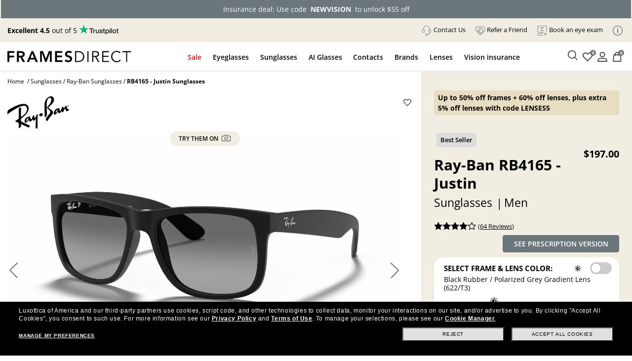

--- FILE ---
content_type: text/html; charset=utf-8
request_url: https://www.framesdirect.com/ray-ban-rb4165-justin-sunglasses?color=10041605
body_size: 39700
content:

<!DOCTYPE html>
<html xmlns="https://www.w3.org/1999/xhtml" xmlns:og="https://ogp.me/ns#" xmlns:fb="https://www.facebook.com/2008/fbml" lang="en-US" xml:lang="en-US">
<head id="ctl00_Head1">
  <script src="https://rapid-cdn.yottaa.com/rapid/lib/E8L0c5_isHOM-g.js" type="text/javascript"></script>
  <script type="text/javascript">Yo.serviceWorker.manage();</script>
  <!-- Begin Monetate ExpressTag Sync v8.1. Place at start of document head. DO NOT ALTER. -->
  <script type="text/javascript">var monetateT = new Date().getTime();</script>
  <script type="text/javascript" src="//se.monetate.net/js/2/a-2214aed4/p/framesdirect.com/entry.js"></script>
  <script type="text/javascript">window.monetateQ = window.monetateQ || [];</script>
  <!-- End Monetate tag. -->
  <script type="text/javascript">var dataLayer = dataLayer || [], fdFncs = fdFncs || {}, tealium_data2track = []; fdFncs.vars = fdFncs.vars || {}; fdFncs.insuranceType = fdFncs.insuranceType || { "insuranceBenefit": [], "insuranceCode": '', "benefitDescription": [] }; dataLayer.push({'transactionAffiliation': 'framesdirect.com'});</script>
  <script src="/theme/js/v-638151948951818457/AppMeasurement.js" type="text/javascript"></script>
  <script type="text/javascript">(function(a,s,y,n,c,h,i,d,e){s.className+=' '+y;h.start=1*new Date;h.end=i=function(){s.className=s.className.replace(RegExp(' ?'+y),'')};(a[n]=a[n]||[]).hide=h;setTimeout(function(){i();h.end=null},c);h.timeout=c;})(window,document.documentElement,'async-hide','dataLayer',4000,{'GTM-KLWK25':true});</script>
  <script type="text/javascript">(function(w,d,s,l,i){w[l]=w[l]||[];w[l].push({'gtm.start':new Date().getTime(),event:'gtm.js'});var f=d.getElementsByTagName(s)[0], j=d.createElement(s),dl=l!='dataLayer'?'&l='+l:'';j.async=true;j.src='https://www.googletagmanager.com/gtm.js?id='+i+dl;f.parentNode.insertBefore(j,f); })(window,document,'script','dataLayer','GTM-KLWK25');</script>
  <link rel="preconnect" href="https://www.google-analytics.com" /><link rel="preconnect" href="https://track.securedvisit.com" /><link rel="preconnect" href="https://images.framesdirect.com" /><link rel="preconnect" href="https://s.go-mpulse.net" /><link rel="preconnect" href="https://c.go-mpulse.net" crossorigin="" />
  <link href="/theme/fd-steel/style/v-639015244799725458/open-sans-v26-latin-300.woff2" as="font" type="font/woff2" crossorigin="anonymous">
  <link href="/theme/fd-steel/style/v-639015244799725458/open-sans-v26-latin-regular.woff2" as="font" type="font/woff2" crossorigin="anonymous">
  <link href="/theme/fd-steel/style/v-639015244799725458/open-sans-v26-latin-600.woff2" as="font" type="font/woff2" crossorigin="anonymous">
  <link href="/theme/fd-steel/style/v-639015244799725458/open-sans-v26-latin-700.woff2" as="font" type="font/woff2" crossorigin="anonymous">
  <link href="/theme/fd-steel/style/v-639015244799725458/open-sans-v26-latin-800.woff2" as="font" type="font/woff2" crossorigin="anonymous">
  <link href="/theme/fd-steel/style/v-639015244799725458/icomoon.woff2" as="font" type="font/woff2" crossorigin="anonymous">
  <link rel="stylesheet" media="print" onload="this.media='all'" as="style" href="/theme/fd-steel/style/v-638979868900666990/header.css" type="text/css">
  <link rel="stylesheet" media="print" onload="this.media='all'" as="style" href="/theme/fd-steel/style/v-639009895254482912/global.css" type="text/css">
  
  <link rel="stylesheet" href="/theme/fd-steel/style/v-639009895254326707/firstglobal.css" type="text/css">
  
  <link rel="stylesheet" href="/theme/fd-steel/style/v-638943374343782823/firstproduct.css" type="text/css">
  
  <script type="text/javascript" src="/theme/js/direct-billing/v-638840571130161819/direct-billing-event.js"></script>
  <script type="text/javascript" src="/theme/js/direct-billing/v-638863880219893047/direct-billing-action-module.js"></script>
  <script type="text/javascript" src="/theme/js/direct-billing/v-638840571130474038/direct-billing-event-module.js"></script>
  <script type="text/javascript" src="/theme/js/direct-billing/v-639009895263545483/direct-billing.js"></script>
  
  <link rel="preload" as="style" onload="this.onload=null;this.rel='stylesheet'" href="/theme/fd-steel/style/v-638840571122821366/direct-billing.css" type="text/css" />
  <link rel="canonical" href="https://www.framesdirect.com/ray-ban-rb4165-justin-sunglasses" />
  <link rel="preload" as="style" onload="this.onload=null;this.rel='stylesheet'" href="/theme/fd-steel/style/v-638979653467306374/product.css" type="text/css" />
  <style>
    #vmmv-container {
      position: fixed;
      z-index: 9999;
      height: 100%;
      margin: 0;
      top: 50%;
      left: 50%;
      transform: translate(-50%, -50%);
      background-color: rgba(0, 0, 0, .6);
    }
    .vmmv-container-size {
      width: 100% !important;
      margin: 0px auto;
    }
    .styles__ToggleBtn-sc-4cefqt-0, .hcevEo, .vmmv-wishlist-button, .styles__AddToBagButton-sc-1wqjh4b-8, .bJnLak {
      display: none !important;
    }

  </style>
  <style data-styled="active" data-styled-version="5.3.5"></style>

  <script>
    var m_bDirectBillingEnabled = false;
    var m_bHideInsuranceToggle = true;
    var sInsuranceApplied = '';
    fdFncs.pageType = "Product";
    fdFncs.Vm_PageContext = "PDP";
    //remove when Universal Analytics should go away vv
    fdFncs.currentProduct = {
      "id": "941921-10011444-10762263",
      "name": "RB4165 - Justin",
      "brand": "Ray-Ban",
      "category": "Sunglasses",
      "variant": "Black Rubber / Polarized Grey Gradient Lens (622/T3)",
      "price": 197.00,
      "catalog_sub_type_id": 0,
      "position": 1,
      "vmmv_browser_supported": false,
      "vmmv_upc_supported": false,
      "EPPprice": ""
    };
    //remove when Universal Analytics should go away ^^

    fdFncs.currentProductGA4 = {
      "item_id": "941921-10011444-10762263",
      "item_name": "RB4165 - Justin",
      "item_brand": "Ray-Ban",
      "item_category": "Sunglasses",
      "item_variant": "Black Rubber / Polarized Grey Gradient Lens (622/T3)",
      "price": 197.00,
      "index": 1
    };
    dataLayer.push({
      "ecommerce": {
        "detail": {//remove when Universal Analytics should go away
          "products": [fdFncs.currentProduct]
        },
        "view_item": {
          "products": [fdFncs.currentProductGA4]
        }
      }
    });
  </script>

  <script src="/theme/js/v-637559721063579271/jquery-and-more.js" type="text/javascript"></script>
  <title>
	Ray-Ban RB4165 - Justin Sunglasses | FramesDirect.com
</title>
<!--IIS3D - Release 208.0-->
<meta id="ctl00_viewport" name="viewport" content="width=device-width,initial-scale=1.0" /><meta charset="utf-8" /><meta name="format-detection" content="telephone=no" /><meta name="description" content="Free Shipping & Easy Returns, plus Price Match! Explore Ray-Ban RB4165 - Justin Sunglasses now - available in Black Rubber - on FramesDirect.com." /><meta id="ctl00_fbPageId" property="fb:page_id" content="7906862223" /><meta id="ctl00_fbSiteName" property="og:site_name" content="Frames&#32;Direct" /><meta id="ctl00_fbTitle" property="og:title" content="Ray-Ban&#32;RB4165&#32;-&#32;Justin&#32;Sunglasses&#32;|&#32;FramesDirect.com" /><meta id="ctl00_fbType" property="og:type" content="product" /><meta id="ctl00_fbImage" property="og:image" content="https://www.framesdirect.com/product_elarge_images/ray-ban-justin-classic-622-t3-black-grey-a.jpg" /><meta id="ctl00_fbDescription" property="og:description" content="Free&#32;Shipping&#32;&amp;&#32;Easy&#32;Returns,&#32;plus&#32;Price&#32;Match!&#32;Explore&#32;Ray-Ban&#32;RB4165&#32;-&#32;Justin&#32;Sunglasses&#32;now&#32;-&#32;available&#32;in&#32;Black&#32;Rubber&#32;-&#32;on&#32;FramesDirect.com." /><meta id="ctl00_fbAdmin" property="fb:admins" content="7906862223" /><meta id="ctl00_pagePath" property="og:url" /><meta id="ctl00_siteLocation" property="og:locale" content="en_US" />
  <meta name="robots" content="index, follow" />
  <meta name="twitter:card" content="product" />
  <meta name="twitter:site" content="@FramesDirect" />
  <meta name="twitter:creator" content="@FramesDirect" />
  <meta name="twitter:title" content="Ray-Ban RB4165 - Justin Sunglasses | FramesDirect.com" />
  <meta name="twitter:description" content="Ray-Ban RB4165 - Justin Sunglasses provide exceptional comfort and style at a very reasonable price. Order Ray-Ban RB4165 - Justin Sunglasses online and save!" />
  <meta name="twitter:image:src" content="https://www.framesdirect.com/product_elarge_images/ray-ban-justin-classic-622-t3-black-grey-a.jpg" />
  <meta name="twitter:label1" content="Price" />
  <meta name="twitter:data1" content="$197.00" />
  <meta name="twitter:label2" content="Gender" />
  <meta name="twitter:data2" content="Men" />
  <meta name="twitter:domain" content="www.framesdirect.com" />
  <meta itemprop="og:video" content=""/>
  <meta name="video_width" content="640" />
  <meta name="video_height" content="360" />
  <meta itemprop="name" content="Ray-Ban RB4165 - Justin Sunglasses" />
  <link rel="video_src" href="" />
  <link rel="image_src" href="https://www.framesdirect.com/product_elarge_images/ray-ban-justin-classic-622-t3-black-grey-a.jpg" />
  <link rel="preload" as="image" href="https://www.framesdirect.com/product_elarge_images/ray-ban-justin-classic-622-t3-black-grey-a.jpg" fetchpriority="high" />
<link rel="shortcut&#32;icon" href="/favicon.ico" />
                              <script>!function(a){var e="https://s.go-mpulse.net/boomerang/",t="addEventListener";if("False"=="True")a.BOOMR_config=a.BOOMR_config||{},a.BOOMR_config.PageParams=a.BOOMR_config.PageParams||{},a.BOOMR_config.PageParams.pci=!0,e="https://s2.go-mpulse.net/boomerang/";if(window.BOOMR_API_key="CYGR6-WNL6Y-NAPEK-KWF9E-4X9RB",function(){function n(e){a.BOOMR_onload=e&&e.timeStamp||(new Date).getTime()}if(!a.BOOMR||!a.BOOMR.version&&!a.BOOMR.snippetExecuted){a.BOOMR=a.BOOMR||{},a.BOOMR.snippetExecuted=!0;var i,_,o,r=document.createElement("iframe");if(a[t])a[t]("load",n,!1);else if(a.attachEvent)a.attachEvent("onload",n);r.src="javascript:void(0)",r.title="",r.role="presentation",(r.frameElement||r).style.cssText="width:0;height:0;border:0;display:none;",o=document.getElementsByTagName("script")[0],o.parentNode.insertBefore(r,o);try{_=r.contentWindow.document}catch(O){i=document.domain,r.src="javascript:var d=document.open();d.domain='"+i+"';void(0);",_=r.contentWindow.document}_.open()._l=function(){var a=this.createElement("script");if(i)this.domain=i;a.id="boomr-if-as",a.src=e+"CYGR6-WNL6Y-NAPEK-KWF9E-4X9RB",BOOMR_lstart=(new Date).getTime(),this.body.appendChild(a)},_.write("<bo"+'dy onload="document._l();">'),_.close()}}(),"".length>0)if(a&&"performance"in a&&a.performance&&"function"==typeof a.performance.setResourceTimingBufferSize)a.performance.setResourceTimingBufferSize();!function(){if(BOOMR=a.BOOMR||{},BOOMR.plugins=BOOMR.plugins||{},!BOOMR.plugins.AK){var e=""=="true"?1:0,t="",n="aogwsqqccfi3q2lqaoja-f-350844c2e-clientnsv4-s.akamaihd.net",i="false"=="true"?2:1,_={"ak.v":"39","ak.cp":"1794431","ak.ai":parseInt("289344",10),"ak.ol":"0","ak.cr":8,"ak.ipv":4,"ak.proto":"h2","ak.rid":"12d39b1e","ak.r":51208,"ak.a2":e,"ak.m":"b","ak.n":"essl","ak.bpcip":"3.141.105.0","ak.cport":58794,"ak.gh":"23.209.83.7","ak.quicv":"","ak.tlsv":"tls1.2","ak.0rtt":"","ak.0rtt.ed":"","ak.csrc":"-","ak.acc":"","ak.t":"1768948626","ak.ak":"hOBiQwZUYzCg5VSAfCLimQ==ZJzbdG8odpLWoFqk5vJRIhX2olkuCrKMJzhDxL8Tv1TpzVK8Bn+nYrelHHbMeYii2jxvAXlkDH+dBAEiBpJyrltG7P07qb0OS/hN3SLKCvUz4ue/CTMyMytSfoHjSTebQ0xPK3f7LQ5fFi8yxOv/4VwcivEDFov3nnB2QrDLDrMVTCqhTp6ADDMoOZXFL1seOiff7W8k9VmWfvcPkBkBDb9MRueC79MnHl4abtLKNzo8pd3ZJGRyCw3pi7vbVm4Zb4SpTWZwv29GP58srhUxp7nNC9YFIAooS/6G21+2HkLQS0Pr61J867Yq5IrhENYmFmK8kbUrS/XQ7gxOmKGA4mR6JSasK/MYdu5kpPcR9oCrGCzw6/f3kEz6L89zBA3VZ99e0xmMicGs0ILrcaZ7qtSRHW002Led7unD6jjpWmo=","ak.pv":"39","ak.dpoabenc":"","ak.tf":i};if(""!==t)_["ak.ruds"]=t;var o={i:!1,av:function(e){var t="http.initiator";if(e&&(!e[t]||"spa_hard"===e[t]))_["ak.feo"]=void 0!==a.aFeoApplied?1:0,BOOMR.addVar(_)},rv:function(){var a=["ak.bpcip","ak.cport","ak.cr","ak.csrc","ak.gh","ak.ipv","ak.m","ak.n","ak.ol","ak.proto","ak.quicv","ak.tlsv","ak.0rtt","ak.0rtt.ed","ak.r","ak.acc","ak.t","ak.tf"];BOOMR.removeVar(a)}};BOOMR.plugins.AK={akVars:_,akDNSPreFetchDomain:n,init:function(){if(!o.i){var a=BOOMR.subscribe;a("before_beacon",o.av,null,null),a("onbeacon",o.rv,null,null),o.i=!0}return this},is_complete:function(){return!0}}}}()}(window);</script></head>
<body id="ctl00_mp_body" class="fd-prod&#32;fd-sun&#32;fd-rayban&#32;fd-rb4165justin">
  
  <script async type="text/javascript" src="https://ui.iris-fde-us-prod.clearly.systems/static/js/loader.js"></script>
  
  <a id="top"></a>
  <form method="post" action="/ray-ban-rb4165-justin-sunglasses?color=10041605" id="aspnetForm">
<div class="aspNetHidden">
<input type="hidden" name="__EVENTTARGET" id="__EVENTTARGET" value="" />
<input type="hidden" name="__EVENTARGUMENT" id="__EVENTARGUMENT" value="" />
<input type="hidden" name="__LASTFOCUS" id="__LASTFOCUS" value="" />
<input type="hidden" name="__VIEWSTATE" id="__VIEWSTATE" value="/[base64]/////D2TW/Up7LwmAzGXLFqqy2+UxAh5w+Q==" />
</div>

<script type="text/javascript">
//<![CDATA[
var theForm = document.forms['aspnetForm'];
if (!theForm) {
    theForm = document.aspnetForm;
}
function __doPostBack(eventTarget, eventArgument) {
    if (!theForm.onsubmit || (theForm.onsubmit() != false)) {
        theForm.__EVENTTARGET.value = eventTarget;
        theForm.__EVENTARGUMENT.value = eventArgument;
        theForm.submit();
    }
}
//]]>
</script>



<script src="/include/script/web_script_resource.js" type="text/javascript"></script>
<div class="aspNetHidden">

	<input type="hidden" name="__VIEWSTATEGENERATOR" id="__VIEWSTATEGENERATOR" value="3805503D" />
	<input type="hidden" name="__PREVIOUSPAGE" id="__PREVIOUSPAGE" value="2c6lYFvmvBGI3IAg0j0_QdL1nGvDihkemOR_xego4oCADeJv1W549Wh-9SvsUqK62hgI7omQOALyDmXHNEyM5lr-U101" />
</div>
    
    <script async data-environment="production" src="https://js.klarna.com/web-sdk/v1/klarna.js" data-client-id="klarna_live_client_LzVHWEJmQy9YP2J1bi1ZRExkQU02JEJMQS1DI1UoejcsOGM5MTJkY2MtYjE1Mi00NzM4LWFjMzAtNDI1ZjMwYzY5ZjI0LDEsL3hSd1M0cmZmS0kwUzRaVTNMcUVjUHZlaE9PZHV4TUEyc0Y0OHdmT2JsYz0" type="text/javascript"></script>
    <script type="text/javascript">
//<![CDATA[
Sys.WebForms.PageRequestManager._initialize('ctl00$ScriptManager', 'aspnetForm', ['tctl00$ContentPlaceHolderProductDisplay$upAddMatchingClipOn','','tctl00$ContentPlaceHolderProductDisplay$upAddLense','','tctl00$ContentPlaceHolderProductDisplay$upAddLense2',''], ['ctl00$ContentPlaceHolderProductDisplay$ddlClipOnColor',''], ['ctl00$ContentPlaceHolderProductDisplay$lbtnContinue','','ctl00$ContentPlaceHolderProductDisplay$lbtnAddLenses2',''], 90, 'ctl00');
//]]>
</script>

    
    <div id="skip" aria-label="Skip Links" role="region">
      <a class="skip-to-content-link" href="#content">Skip to Content</a>
      <a class="skip-to-content-link" href="#menu-top-full">Skip to Menu</a>
      <a class="skip-to-content-link" href="#footer">Skip to Footer</a>
    </div>
    <header id="header">
      <div id="header-in">
        
        <div id="count-bnr"></div>
        
        <div id="header-top" class="d-flex align-items-center justify-content-between">
          <div id="tp-holder"></div>
          <ul id="menu-holder">
            <li class="d-none">
              <div id="currency-block">
                

              </div>
            </li>
            
            <li><a href="#" class="contact-us-btn"><img src="https://images.framesdirect.com/image/upload/v1750958274/icons/contact-us-g.svg" width="20" height="20" alt="" class="mr-1" /><span class="underline">Contact Us</span></a></li>
            <li><a href="/promotions/refer-a-friend?situation=utility_navigation"><img src="https://images.framesdirect.com/image/upload/v1750958358/icons/Refer-a.svg" width="20" height="20" alt="" class="mr-1" /><span class="underline">Refer a Friend</span></a></li>
            <li><a class="menu-aav-btn" aria-haspopup="dialog" href="javascript:shadowboxPop(850,'100%','/theme/fd-steel/popup/popup-ecp-locator.html')" title="Find an eyecare professional to get a new prescription" rel="nofollow"><img src="https://images.framesdirect.com/image/upload/v1753209417/icons/Book.svg" width="20" height="20" alt="" class="mr-1" /><span class="underline">Book an eye exam</span></a></li>
            <li id="info-icon"><img src="https://images.framesdirect.com/image/upload/v1760103910/LS-info-icon-gray_s6lccz.svg" 
     width="20" height="20" alt="Info" class="mr-1" /></li>
          </ul>
          <div id="popup-card">
            <span class="close-icon" onclick="fnc_toggle_card(false)">
              <img src="https://images.framesdirect.com/image/upload/v1664555210/icons/2022-close-icon.svg" width="16" height="16" alt="Close"/>
            </span>
            <ul>
              <li><a href="/shop-by-color">Shop by Color</a></li>
              <li><a href="/shop-by-frame-type">Shop by Frame Type</a></li>
              <li><a href="/shop-by-shape">Shop by Shape</a></li>
              <li><a href="/shop-by-sport">Shop by Sport</a></li>
            </ul>
            <a href="/knowledge-center" class="btn-learn-more">LEARN MORE</a>
          </div>
        </div>
        
      </div>
    </header>
    <div id="header-inner">
      
      <div id="header-left" class="d-flex justify-content-between align-items-center">
        <div id="logo" class="d-flex align-items-center">
          <div id="logo-icon" class="d-none">
            <a href="/" aria-label="Frames Direct Company Logo Icon"><img src="https://images.framesdirect.com/image/upload/w_45,f_auto,q_auto/v1529339889/fd-logo-icon-lg.svg"  width="45" height="50" alt="Frames Direct logo" border="0" /></a>
          </div>
          <div id="logo-name">
            <a href="/" aria-label="Frames Direct Company Logo Name"><img src="https://images.framesdirect.com/image/upload/w_300,f_auto,q_auto/v1664555372/logos/2022-FD-logo-mobile.svg" alt="Frames Direct Premium Eyewear" width="250" height="25" /></a>
          </div>
        </div>
        <div class="d-flex align-items-center">
          <div class="mobile-cart cart">
            <a class="cart" href="/ssl/cart_summary.aspx" aria-label="Shopping cart with 0 item(s)"><img src="https://images.framesdirect.com/image/upload/v1750879438/icons/cart.svg" width="25" height="25" alt="Cart Icon" /><span>0</span></a>
          </div>
          <div class="mobile-nav-bar">
            <div class="mobile-nav-button">
              <a class="mobile-nav-icon-holder nav-menu hamburger-icon" href="#" tabindex="2">
                <span></span>
                <span></span>
                <span></span>
              </a>
            </div>
          </div>
        </div>
      </div>
      <div id="header-middle">
        <div id="menu-top-full">
          <nav id="site-nav" role="navigation">
            <div itemscope="itemscope" itemtype="https://www.schema.org/SiteNavigationElement">
              <div id="top-contact-us">
                <div class="top-items top-contact-us">
                  <div class="contact-column col-12 col-md-5">
                    <div class="contact-heading">
                      <div>Have a question?</div>
                      <div>A certified optician will respond<br />within one business day</div>
                      <a href="/customer-service" class="btn-cta">Contact Us</a>
                    </div>
                    <div class="contact-info">
                      <div class="contact-numbers">
                        <div class="col-md-1">
                          <img src="https://images.framesdirect.com/image/upload/v1750958274/icons/contact-us-g.svg" width="20" height="20" alt="">
                        </div>
                        <div class="col-md-11">
                          <div class="contact-toll-free"><span>Toll Free:</span> <a href="tel:1-800-248-9427" rel="nofollow">1-800-248-9427</a></div>
                          <div class="contact-intl"><span>International:</span> <a href="tel:1-800-248-9427" rel="nofollow">+1 513 765 2513</a></div>
                        </div>
                      </div>
                      <div class="contact-hours">
                        <div class="col-md-1">
                          <img src="https://images.framesdirect.com/image/upload/v1757530049/icons/icon-clock.svg" width="20" height="21" alt="">
                        </div>
                        <div class="col-md-11">
                          <div><span>Monday&#150;Thursday:</span> 7:00 am&#150;7:00 pm</div>
                          <div><span>Friday:</span> 7:00 am&#150;6:00 pm</div>
                          <div><span>Saturday:</span> 8:00 am&#150;5:00 pm</div>
                          <div>Times are displayed in Central Time (UTC-6)</div>
                        </div>
                      </div>
                    </div>
                  </div>
                  <div class="contact-links col-12 col-md-7">
                    <div class="contact-heading">
                      <div>Helpful links</div>
                      <div>Customer satisfaction is our top priority. We are committed to ensuring that each and every transaction results in a pleasant, convenient, and successful shopping experience.</div>
                    </div>
                    <div>
                      <a href="/knowledge-center/need-lenses-only" class="btn-cta outline">Need Lenses Only?</a>
                      <a href="/knowledge-center/frame-lens-guarantee" class="btn-cta outline">Frame & Lens Guarantees</a>
                      <a href="/customer-service/returns-and-exchanges" class="btn-cta outline">Return &amp; Exchange Policy</a>
                      <a href="/customer-service/privacy-policy" class="btn-cta outline">Privacy &amp; Security Policy</a>
                      <a href="/customer-service/cancel-an-order" class="btn-cta outline">Cancel an Order</a>
                      <a href="/knowledge-center/vision-insurance-fsa-eligibility" class="btn-cta outline">Vision Insurance</a>
                      <a href="/knowledge-center/frequently-asked-questions" class="btn-cta outline">FAQs</a>
                      <a href="/knowledge-center/measure-your-frame-size" class="btn-cta outline">Glasses Size Guide</a>
                    </div>
                  </div>
                  <i></i>
                </div>
              </div>
              <div id="top-sale">
                <a href="javascript:void(0);" itemprop="name">Sale</a>
                <div class="top-items top-sale">
                  <ul class="menu-header"><li class="menu-back"><a href="#"><span class="icon-arrow-left"></span>Sale</a></li></ul><div class="ddm-tile"><a href='/email/vision-insurance-dp'><div class="ddm-img-container"><img src='https://images.framesdirect.com/image/upload/v1763722189/ddm/Asset-1w49.png' width="260" height="300" alt='Always On Sale'/></div><div class="ddm-title">Insurance deal: use code<br/>NEWVISION to unlock $55 off</div></a></div><div class="ddm-tile"><a href='/email/flash-sale-dp'><div class="ddm-img-container"><img src='https://images.framesdirect.com/image/upload/v1767698449/ddm/HP_W03_OFFERSHUB_4.png' width="260" height="300" alt='Super Sight'/></div><div class="ddm-title">Up to 50% off frames + 60% off<br/>lenses, plus extra 5% off lenses with code LENSES5</div></a></div><div class="ddm-tile"><a href='/gucci/brand'><div class="ddm-img-container"><img src='https://images.framesdirect.com/image/upload/v1763722189/ddm/Asset-3_w49.png' width="260" height="300" alt='60% Off Lenses & Adds on with frame purchase'/></div><div class="ddm-title">Gucci Frames: starting<br/>from $50 a month.</div></a></div><div class="ddm-tile"><a href='/promotions/'><div class="ddm-img-container"><img src='https://images.framesdirect.com/image/upload/v1763722189/ddm/Asset1_w49.png' width="260" height="300" alt='Discover all orders, including insurance saving'/></div><div class="ddm-title">Discover all offers,<br/>including insurance</div></a></div><i></i>
                </div>
              </div>
              <div id="top-eg">
                <a href="javascript:void(0);" itemprop="name">Eyeglasses</a>
                <div class="top-items top-eg">
                  <ul class="menu-header"><li class="menu-back"><a href="#"><span class="icon-arrow-left"></span>Eyeglasses</a></li></ul><div class="ddm-tile"><div class="ddm-title">Categories</div><div class="ddm-blocks"><a href='/eyeglasses/mens' class="ddm-block"><img src='https://images.framesdirect.com/image/upload/v1754688347/ddm/ddm-eye-men.png' alt='Men&#39;s Eyeglasses' width="64" height="64"><div>Men's Eyeglasses</div></a><a href='/eyeglasses/womens' class="ddm-block"><img src='https://images.framesdirect.com/image/upload/v1755804395/ddm/ddm-eye-woman.png' alt='Women&#39;s Glasses' width="64" height="64"><div>Women's Eyeglasses</div></a><a href='/eyeglasses/kids' class="ddm-block"><img src='https://images.framesdirect.com/image/upload/v1755804394/ddm/ddm-eye-kids.png' alt='Kid&#39;s Eyeglasses' width="64" height="64"><div>Kid's Eyeglasses</div></a><a href='/eyeglasses/sale' class="ddm-block"><img src='https://images.framesdirect.com/image/upload/v1755804393/ddm/ddm-eye-sale.png' alt='Eyeglasses on Sale' width="64" height="64"><div>Eyeglasses On Sale</div></a></div><a class="btn-cta btn-tiny black" href='/eyeglasses/'>SHOP ALL EYEGLASSES</a></div><div class="ddm-tile ddm-bg-color"><div class="ddm-title">Featured</div><a href='/ray-ban-meta/brand?p=1&collection=1493'> New Arrivals<span class="ddm-pill">Ray-Ban Meta Gen 2</span></a><a href='/eyeglasses/best-sellers'> Bestsellers</a><a href='/eyeglasses/ray-ban'> Ray-Ban</a><a href='/eyeglasses/oakley'> Oakley</a><a href='/shop-by-frame-type/safety-glasses-dp'> Safety Eyeglasses</a><div class="ddm-title">Shop by lenses</div><a href='/eyeglasses/shop-by-lenses/transition-lenses-dp'> Transitions®</a><a href='/eyeglasses/shop-by-lenses/blue-violet-light-glasses-dp'> Blue-Violet Light</a></div><div class="ddm-tile"><div style='display:block;' id='dvEyePromoBanner-1-01011900-01011900-1' class="ddm-img-container"><img src='https://images.framesdirect.com/image/upload/v1764062805/ddm/FD_W50-521-52_DDM_EYE.png' width="342" height="308" alt='promo'></div><div style='display:block;' id='dvEyetitlePromoBanner-1-01011900-01011900-1' class="ddm-title"><strong>Holiday Deals: up to 50% off select<br/>frames + 60% off lenses</strong><br>Lenses discount applies with frame purchase</div><div style='display:none;' id='dvEyePromoBanner-3-01192026-01262026-2' class="ddm-img-container"><img src='https://images.framesdirect.com/image/upload/v1767698448/ddm/FD_W03_DDM_EYE.png' width="342" height="308" alt=''></div><div style='display:none;' id='dvEyetitlePromoBanner-3-01192026-01262026-2' class="ddm-title"><strong>Anniversary Sale: Up to 50% off frames<br/>+ 60% off lenses, plus extra 5% off lenses with code LENSES5</strong><br>Lenses discount applies with frame purchase</div><div class='right-btm-btn'><a id='aEyePromoBanner-1-01011900-01011900-1' style='display:block;' class="btn-cta btn-tiny black" href='/email/designer-brands-dp'>SHOP NOW</a><a id='aEyePromoBanner-3-01072026-01262026-2' style='display:none;' class="btn-cta btn-tiny black" href='/email/flash-sale-dp'>SHOP NOW</a></div></div><i></i>
                </div>
              </div>
              <div id="top-sg">
                <a href="javascript:void(0);" itemprop="name">Sunglasses</a>
                <div class="top-items top-sg">
                  <ul class="menu-header"><li class="menu-back"><a href="#"><span class="icon-arrow-left"></span>Sunglasses</a></li></ul><div class="ddm-tile"><div class="ddm-toggle"><a href="#" class="active" data-prod-type="rxsun">PRESCRIPTION SUNGLASSES</a><a href="#" data-prod-type="sun">SUNGLASSES</a></div></div><div class="ddm-rxsun d-none d-flex"><div class="ddm-tile"><div class="ddm-title">Categories</div><div class="ddm-blocks"><a href='/prescription-sunglasses/mens' class="ddm-block"><img src='https://images.framesdirect.com/image/upload/v1754704792/ddm/ddm-sun-men.png' alt='Men&#39;s Prescription Sunglasses' width="64" height="64"/><div>Men's Prescription Sunglasses</div></a><a href='/prescription-sunglasses/womens' class="ddm-block"><img src='https://images.framesdirect.com/image/upload/v1755804399/ddm/ddm-rxsun-woman.png' alt='Women&#39;s Prescription Sunglasses' width="64" height="64"/><div>Women's Prescription Sunglasses</div></a><a href='/prescription-sunglasses/kids' class="ddm-block"><img src='https://images.framesdirect.com/image/upload/v1755804398/ddm/ddm-rxsun-kids.png' alt='Kid&#39;s Prescription Sunglasses' width="64" height="64"/><div>Kid's Prescription Sunglasses</div></a><a href='/prescription-sunglasses/sale' class="ddm-block"><img src='https://images.framesdirect.com/image/upload/v1755804397/ddm/ddm-rxsun-sale.png' alt='Prescription Sunglasses on Sale' width="64" height="64"/><div>Prescription Sunglasses<br/>On Sale</div></a></div><a class="btn-cta btn-tiny black" href='/prescription-sunglasses/'>SHOP ALL PRESCRIPTION SUNGLASSES</a></div><div class="ddm-tile ddm-bg-color"><div class="ddm-title">Featured</div><a href='/ray-ban-meta/brand?p=1&collection=1493'> New Arrivals<span class="ddm-pill">Ray-Ban Meta Gen 2</span></a><a href='/prescription-sunglasses/best-sellers'> Bestsellers</a><a href='/prescription-sunglasses/ray-ban'> Ray-Ban</a><a href='/prescription-sunglasses/oakley'> Oakley</a><div class="ddm-title">Shop by lenses</div><a href='/prescription-sunglasses/shop-by-lenses/polarized-dp'> Polarized</a><a href='/sunglasses/shop-by-lenses/designer-brands-dp'> Branded Lenses <span>Maui jim, Costa, Wiley X, ...</span></a></div><div class="ddm-tile"><div style='display:block;' id='dvRXSunPromoBanner-1-01011900-01011900-1' class="ddm-img-container"><img src='https://images.framesdirect.com/image/upload/v1764062807/ddm/FD_W50-521-52_DDM_SUNRX.png' alt='' width="342" height="308"/></div><div style='display:block;' id='dvRXSuntitlePromoBanner-1-01011900-01011900-1' class="ddm-title"><strong>Holiday Deals: up to 50% off select<br/>frames + 60% off lenses</strong><br>Lenses discount applies with frame purchase</div><div style='display:none;' id='dvRXSunPromoBanner-3-01192026-01262026-2' class="ddm-img-container"><img src='https://images.framesdirect.com/image/upload/v1767698448/ddm/FD_W03_DDM_SUNRX.png' alt='Prescription Sunglasses Promo' width="342" height="308"/></div><div style='display:none;' id='dvRXSuntitlePromoBanner-3-01192026-01262026-2' class="ddm-title"><strong>Anniversary Sale: Up to 50% off frames<br/>+ 60% off lenses, plus extra 5% off lenses with code LENSES5</strong><br>Lenses discount with frame purchase.</div><div style='display:none;' id='dvRXSunPromoBanner-3-01072026-01182026-3' class="ddm-img-container"><img src='https://images.framesdirect.com/image/upload/v1765529800/ddm/ddm_sun_rx_w1_2026.png' alt='Winter Deals' width="342" height="308"/></div><div style='display:none;' id='dvRXSuntitlePromoBanner-3-01072026-01182026-3' class="ddm-title"><strong>Winter deals: up to 50% off select<br/>frames + 60% off lenses</strong><br>Lenses discount applies with frame purchase</div><div class='right-btm-btn'><a id='aRXSunPromoBanner-1-01011900-01011900-1' style='display:block;' class="btn-cta btn-tiny black" href='/email/designer-brands-dp'>SHOP NOW</a><a id='aRXSunPromoBanner-3-01192026-01262026-2' style='display:none;' class="btn-cta btn-tiny black" href='/email/designer-brands-dp'>SHOP NOW</a><a id='aRXSunPromoBanner-3-01072026-01182026-3' style='display:none;' class="btn-cta btn-tiny black" href='/email/designers-brands-dp'>SHOP NOW</a></div></div></div><div class="ddm-sun d-none"><div class="ddm-tile"><div class="ddm-title">Categories</div><div class="ddm-blocks"><a href='/sunglasses/mens' class="ddm-block"><img src='https://images.framesdirect.com/image/upload/v1754704792/ddm/ddm-sun-men.png' alt='Men&#39;s Sunglasses' width="64" height="64"/><div>Men's Sunglasses</div></a><a href='/sunglasses/womens' class="ddm-block"><img src='https://images.framesdirect.com/image/upload/v1755804399/ddm/ddm-rxsun-woman.png' alt='Women&#39;s Sunglasses' width="64" height="64"/><div>Women's Sunglasses</div></a><a href='/sunglasses/kids' class="ddm-block"><img src='https://images.framesdirect.com/image/upload/v1755804398/ddm/ddm-rxsun-kids.png' alt='Kid&#39;s Sunglasses' width="64" height="64"/><div>Kid's Sunglasses</div></a><a href='/sunglasses/sale' class="ddm-block"><img src='https://images.framesdirect.com/image/upload/v1755804397/ddm/ddm-rxsun-sale.png' alt='Sunglasses On Sale' width="64" height="64"/><div>Sunglasses On Sale</div></a></div><a class="btn-cta btn-tiny black" href='/sunglasses/'>SHOP ALL SUNGLASSES</a></div><div class="ddm-tile ddm-bg-color"><div class="ddm-title">Featured</div><a href='/ray-ban-meta/brand?p=1&collection=1493'> New Arrivals<span class="ddm-pill">Ray-Ban Meta Gen 2</span></a><a href='/sunglasses/best-sellers'> Bestsellers</a><a href='/sunglasses/ray-ban'> Ray-Ban</a><a href='/sunglasses/oakley'> Oakley</a><div class="ddm-title">Shop by lenses</div><a href='/collections/best-polarized-sunglasses-dp'> Polarized</a></div><div class="ddm-tile"><div style='display:none;' id='dvSunPromoBanner-3-01192026-01262026-1' class="ddm-img-container"><img src='https://images.framesdirect.com/image/upload/v1767698448/ddm/FD_W03_DDM_SUN.png' alt='Gucci sunglasses' width="342" height="308"/></div><div style='display:none;' id='dvSuntitlePromoBanner-3-01192026-01262026-1' class="ddm-title"><strong>Anniversary Sale: Up to 50% off select<br/>frames</strong><br></div><div style='display:none;' id='dvSunPromoBanner-3-01072026-01182026-2' class="ddm-img-container"><img src='https://images.framesdirect.com/image/upload/v1765529800/ddm/ddm_sun_w1_2026.png' alt='' width="342" height="308"/></div><div style='display:none;' id='dvSuntitlePromoBanner-3-01072026-01182026-2' class="ddm-title"><strong>Up to 50% off select frames + 60% off<br/>lenses</strong><br></div><div style='display:block;' id='dvSunPromoBanner-1-01011900-01011900-3' class="ddm-img-container"><img src='https://images.framesdirect.com/image/upload/v1764062806/ddm/FD_W50-521-52_DDM_SUN.png' alt='Promo image' width="342" height="308"/></div><div style='display:block;' id='dvSuntitlePromoBanner-1-01011900-01011900-3' class="ddm-title"><strong>Up to 50% off select frames + 60% off<br/>lenses</strong><br></div><div class='right-btm-btn'><a id='aSunPromoBanner-1-01011900-01011900-1' style='display:block;' class="btn-cta btn-tiny black" href='/email/designer-brands-dp'>SHOP NOW</a><a id='aSunPromoBanner-3-01072026-01182026-2' style='display:none;' class="btn-cta btn-tiny black" href='/email/designers-brands-dp'>SHOP NOW</a><a id='aSunPromoBanner-3-01192026-01262026-3' style='display:none;' class="btn-cta btn-tiny black" href='/email/designer-brands-dp'>SHOP NOW</a></div></div></div><i></i>
                </div>
              </div>
              <div id="top-ai">
                <a href="javascript:void(0);" itemprop="name">AI Glasses</a>
                <div class="top-items top-ai">
                  <ul class="menu-header"><li class="menu-back"><a href="#"><span class="icon-arrow-left"></span>AI Glasses</a></li></ul><div class="ddm-tile"><div class="ddm-title">Brands</div><div><b>Oakley</b></div><div class="ddm-blocks" style="justify-content:left; margin-bottom: 17px;"><a href='/oakley-meta/brand' class="ddm-block"><img src='https://images.framesdirect.com/image/upload/v1759349858/aiglasses/oakley-meta.svg' alt='Oakley Meta' width="154" height="60" style="inline-size:fit-content;margin-bottom: 10px;margin-right: 10px;border-radius: 0px !important;"/></a></div><div><b>Ray-Ban</b></div><div class="ddm-blocks" style="justify-content:left; margin-bottom: 17px;"><a href='/ray-ban-meta/brand?p=1&collection=1493' class="ddm-block"><img src='https://images.framesdirect.com/image/upload/v1759349859/aiglasses/gen2-rayban-meta.svg' alt='Ray-Ban Meta Gen 2' width="154" height="60" style="inline-size:fit-content;margin-bottom: 10px;margin-right: 10px;border-radius: 0px !important;"/></a><a href='/ray-ban-meta/brand' class="ddm-block"><img src='https://images.framesdirect.com/image/upload/v1759349858/aiglasses/all-rayban-meta.svg' alt='ALL Ray-Ban & Meta' width="154" height="60" style="inline-size:fit-content;margin-bottom: 10px;margin-right: 10px;border-radius: 0px !important;"/></a><a href='/ray-ban-meta/brand?p=1&collection=1492' class="ddm-block"><img src='https://images.framesdirect.com/image/upload/v1759349859/aiglasses/gen1-rayban-meta.svg' alt='Ray-Ban Meta Gen 1' width="154" height="60" style="inline-size:fit-content;margin-bottom: 10px;margin-right: 10px;border-radius: 0px !important;"/></a></div><a class="btn-cta btn-tiny black" style="margin-top: 40px;" href='/ai-glasses'>SHOP ALL META AI GLASSES</a></div><div class="ddm-tile ddm-bg-color"><div class="ddm-title" style="text-transform: none!important;">Explore Collections & AI Technology</div><a href='/oakley-meta/brand'> New Arrivals<span class="ddm-pill">Oakley AI Glasses</span></a><a href='/ai-glasses/'> Shop all Meta AI Glasses</a><a href='/collections/discover-ray-ban-meta-ai-glasses'> About Ray-Ban AI Glasses</a><a href='/collections/discover-oakley-meta-ai-glasses'> About Oakley AI Glasses</a></div><div class="ddm-tile"><div style='display:block;' id='dvAIGlassesPromoBanner-1-01011900-01011900-1' class="ddm-img-container"><img src='https://images.framesdirect.com/image/upload/v1763482774/ddm/ai-glasses.png' alt='' width="342" height="308"/></div><div style='display:block;' id='dvAIGlassestitlePromoBanner-1-01011900-01011900-1' class="ddm-title"><strong>Oakley Meta collection</strong><br>Powered by Meta AI, Oakley AI Glasses let you call, capture, listen, and stream.</div><div style='display:none;' id='dvAIGlassesPromoBanner-3-01012026-01112026-2' class="ddm-img-container"><img src='https://images.framesdirect.com/image/upload/v1763631512/ddm/ray_ban_meta_ai.png' alt='' width="342" height="308"/></div><div style='display:none;' id='dvAIGlassestitlePromoBanner-3-01012026-01112026-2' class="ddm-title"><strong>25% Off Ray-Ban Meta (Gen 1)</strong><br>Ray-Ban Meta AI glasses now on sale.</div><div class='right-btm-btn'><a id='aAIGlassesPromoBanner-1-01011900-01011900-1' style='display: inline-block;' class="btn-cta btn-tiny black" href='/oakley-meta/brand'>SHOP NOW</a><a id='aAIGlassesPromoBanner-3-12022025-01112026-2' style='display:none;' class="btn-cta btn-tiny black" href='/ray-ban-meta/brand'>Shop RAY-BAN | META Ai GLASSES</a></div></div><i></i>
                </div>
              </div>
              <div id="top-cl">
                <a href="javascript:void(0);" itemprop="name">Contacts</a>
                <div class="top-items top-cl">
                  <ul class="menu-header"><li class="menu-back"><a href="#"><span class="icon-arrow-left"></span>Contact Lenses</a></li></ul><div class="ddm-tile"><div class="ddm-title">Featured brands<a href="/contact-lenses/" class="weight-normal d-inline-block ml-2 decoration-underline">view all</a></div><div class="ddm-blocks"><a href='/contact-lenses/acuvue' class="ddm-block"><img src='https://images.framesdirect.com/image/upload/v1755805136/logos/logo-Acuvue.png' alt='Acuvue test' width="154" height="38"/></a><a href='/contact-lenses/dailies' class="ddm-block"><img src='https://images.framesdirect.com/image/upload/v1755804223/logos/logo-dailies.svg' alt='Dailies' width="154" height="38"/></a><a href='/contact-lenses/biofinity' class="ddm-block"><img src='https://images.framesdirect.com/image/upload/v1755804223/logos/logo-biofinity.svg' alt='Biofinity' width="154" height="38"/></a><a href='/contact-lenses/air-optix' class="ddm-block"><img src='https://images.framesdirect.com/image/upload/v1755804222/logos/logo-air-optix.png' alt='Air Optix' width="154" height="38"/></a><a href='/contact-lenses/precision1' class="ddm-block"><img src='https://images.framesdirect.com/image/upload/v1755804222/logos/logo-precision-1.svg' alt='Precision1' width="154" height="38"/></a><a href='/contact-lenses/ultra' class="ddm-block"><img src='https://images.framesdirect.com/image/upload/v1755804222/logos/logo-ultra.png' alt='Ultra' width="154" height="38"/></a></div><div class="ddm-title">Best sellers</div><div class="ddm-blocks"><a href='/acuvue-oasys-1-day-90-pack-contact-lenses' class="ddm-block"><img src='/product_small_images/contact-lenses/acuvue-oasys-1-day-90pk-lac.jpg' alt='ACUVUE OASYS 1-Day with HydraLuxe&trade; Technology' width="154" height="38"/><div class="ddm-label">ACUVUE OASYS 1-Day with HydraLuxe&trade; Technology</div></a><a href='/acuvue-1-day-moist-multi-focal-90-pack-contact-lenses' class="ddm-block"><img src='/product_small_images/contact-lenses/acuvue-1-day-moist-for-multifocal-90pk-lac.jpg' alt='1-Day ACUVUE&reg; Moist Mulitfocal' width="154" height="38"/><div class="ddm-label">1-Day ACUVUE&reg; Moist Mulitfocal</div></a><a href='/precision-1-90-pack-contact-lenses' class="ddm-block"><img src='/product_small_images/contact-lenses/precision1-90pk-lac.jpg' alt='PRECISION1&reg; 90' width="154" height="38"/><div class="ddm-label">PRECISION1&reg; 90</div></a><a href='/dailies-total-1-multi-focal-90-pack-contact-lenses' class="ddm-block"><img src='/product_small_images/contact-lenses/dailies-total1-multifocal-90pk-lac.jpg' alt='DAILIES TOTAL1&reg; 90 Multifocal' width="154" height="38"/><div class="ddm-label">DAILIES TOTAL1&reg; 90 Multifocal</div></a><a href='/acuvue-oasys-24-pack-contact-lenses' class="ddm-block"><img src='/product_small_images/contact-lenses/acuvue-oasys-24pk-lac.jpg' alt='ACUVUE&reg; OASYS with HYDRACLEAR&reg; PLUS Technology' width="154" height="38"/><div class="ddm-label">ACUVUE&reg; OASYS with HYDRACLEAR&reg; PLUS Technology</div></a><a href='/acuvue-oasys-1-day-90-pack-contact-lenses' class="ddm-block"><img src='/product_small_images/contact-lenses/acuvue-oasys-1-day-90pk-lac.jpg' alt='ACUVUE&reg; OASYS 1-Day with HydraLuxe&trade; Technology' width="154" height="38"/><div class="ddm-label">ACUVUE&reg; OASYS 1-Day with HydraLuxe&trade; Technology</div></a></div></div><div class="ddm-tile ddm-bg-color"><div class="ddm-title">Shop By Frequency</div><a href='/contact-lenses/daily-contact-lenses'> Daily</a><a href='/contact-lenses/biweekly-contact-lenses/'> Bi-Weekly</a><a href='/contact-lenses/monthly-contact-lenses'> Monthly</a><div class="ddm-title">Shop by correction type</div><a href='/contact-lenses/single-vision'> Single Vision</a><a href='/contact-lenses/toric'> Toric - for Astigmatism</a><a href='/contact-lenses/multi-focal'> Multifocal - for Presbyopia</a><a href='/contact-lenses/colored'> Colored</a><div class="ddm-white-box mt-5">Curious about contact lenses?<a href="/knowledge-center/contact-lens-faq" class="decoration-underline d-block">Find Out More</a></div></div><div class="ddm-tile"><div style='display:block;' id='dvCLPromoBanner-1-01011900-01011900-1' class="ddm-img-container"><img src='https://images.framesdirect.com/image/upload/v1755804393/ddm/ddm-cl-lg-img.png' alt='Contact Lens Default' width="342" height="308"/></div><div style='display:block;' id='dvCLtitlePromoBanner-1-01011900-01011900-1' class="ddm-title"><strong>Free shipping</strong><br>On Contact Lens. Orders over $175</div><div class='right-btm-btn'><a id='aCLPromoBanner-1-01011900-01011900-1' style='display:block;' class="btn-cta btn-tiny black" href='/contact-lenses/'>SHOP NOW</a></div></div><i></i>
                </div>
              </div>
              <div id="top-brands">
                <a href="javascript:void(0);" itemprop="name">Brands</a>
                <div class="top-items top-brands">
                  <ul class="menu-header"><li class="menu-back"><a href="#"><span class="icon-arrow-left"></span>Brands</a></li></ul><div class="ddm-tile ddm-bg-color"><div class="ddm-title">Featured brands</div><div class="ddm-blocks"><a href='/ray-ban/brand' class="ddm-block"><img src='https://images.framesdirect.com/image/upload/w_125/v1591982190/logos/ray-ban-no-box.svg' alt='Ray-Ban' width="125" height="65"></a><a href='/oakley/brand' class="ddm-block"><img src='https://images.framesdirect.com/image/upload/w_125/v1531417376/logos/oakley-logo.svg' alt='Oakley' width="125" height="65"></a><a href='/gucci/brand' class="ddm-block"><img src='https://images.framesdirect.com/image/upload/w_125/v1531417377/logos/gucci-logo.svg' alt='Gucci' width="125" height="65"></a><a href='/versace/brand' class="ddm-block"><img src='https://images.framesdirect.com/image/upload/w_125/v1531417371/logos/versace-logo.svg' alt='Versace' width="125" height="65"></a><a href='/maui-jim/brand' class="ddm-block"><img src='https://images.framesdirect.com/image/upload/w_125/v1733785373/logos/maui-jim-blk-logo.svg' alt='Maui Jim' width="125" height="65"></a><a href='/burberry/brand' class="ddm-block"><img src='https://images.framesdirect.com/image/upload/w_125/v1591982116/logos/burberry-logo.svg' alt='Burberry' width="125" height="65"></a><a href='/wiley-x/brand' class="ddm-block"><img src='https://images.framesdirect.com/image/upload/v1753346356/logos/wiley-x-logo-hero-m.png' alt='Wiley X' width="125" height="65"></a></div><div class="ddm-blocks"><div class="ddm-block"><div class="ddm-title">Active</div><div class="ddm-list"><a href='/oakley/brand'> Oakley</a><a href='/wiley-x/brand'> Wiley X</a><a href='/burberry/brand'> Burberry</a><a href='/maui-jim/brand'> Maui Jim</a><a href='/nike/brand'> Nike</a><a href='/costa/brand'> Costa</a><a href='/adidas/brand'> Adidas</a></div></div><div class="ddm-block"><div class="ddm-title">Everyday</div><div class="ddm-list"><a href='/ray-ban/brand'> Ray-Ban</a><a href='/kate-spade/brand'> Kate Spade</a><a href='/coach/brand'> Coach</a><a href='/ray-ban/brand'> Ray-Ban Meta</a><a href='/armani-exchange/brand'> Armani Exchange</a></div></div><div class="ddm-block"><div class="ddm-title">Luxury</div><div class="ddm-list"><a href='/gucci/brand'> Gucci</a><a href='/versace/brand'> Versace</a><a href='/burberry/brand'> Burberry</a><a href='/dolce-gabbana/brand'> Dolce&Gabbana</a><a href='/persol/brand'> Persol</a></div></div><div class="ddm-block"><div class="ddm-title">Money Saver</div><div class="ddm-list"><a href='/xxl/brand'> XXL</a><a href='/arnette/brand'> Arnette</a><a href='/guess/brand'> Guess</a><a href='/shuron/brand'> Shuron</a><a href='/vogue/brand'> Vogue</a></div></div></div><a class="btn-cta btn-tiny" href='/brands'>DISCOVER ALL BRANDS | A - Z</a></div><div class="ddm-tile"><div style='display:block;' id='dvBrandPromoBanner-1-01011900-01011900-1' class="ddm-img-container"><img src='https://images.framesdirect.com/image/upload/v1758264182/ddms/FD_DDM_BRANDS.png' alt='Discover the new collection' width="342" height="308"/></div><div style='display:block;' id='dvBrandtitlePromoBanner-1-01011900-01011900-1' class="ddm-title"><strong>Burberry’s newest arrivals are here!</strong><br>Discover the new collection</div><div class='right-btm-btn'><a id='aBrandPromoBanner-1-01011900-01011900-1' style='display:block;' class="btn-cta btn-tiny black" href='/burberry/brand'>SHOP BURBERRY</a></div></div><i></i>
                </div>
              </div>
              <div id="top-lenses">
                <a href="/knowledge-center/high-quality-lenses" itemprop="name">Lenses</a>
              </div>
              <div id="top-insurance">
                <a href="javascript:void(0);" itemprop="name">Vision insurance</a>
                <div class="top-items top-insurance">
                  <ul class="menu-header"><li class="menu-back"><a href="#"><span class="icon-arrow-left"></span>Insurance</a></li></ul><div class="ddm-tile"><div class="ddm-title">Insurance Carriers</div><div class="ddm-blocks"><a href='javascript:void(0);' class="ddm-block"><img src='https://images.framesdirect.com/image/upload/v1755804460/logos/logo-blue-view-vision.png' alt='Blue View Vision' width="154" height="38"/></a><a href='javascript:void(0);' class="ddm-block"><img src='https://images.framesdirect.com/image/upload/v1755804466/logos/logo-eyemed.png' alt='Eye Med' width="154" height="38"/></a><a href='javascript:void(0);' class="ddm-block"><img src='https://images.framesdirect.com/image/upload/v1755804520/logos/logo-aetna.png' alt='Aetna' width="154" height="38"/></a><a href='javascript:void(0);' class="ddm-block"><img src='https://images.framesdirect.com/image/upload/v1755804572/logos/logo-humana.png' alt='Humana' width="154" height="38"/></a><a href='javascript:void(0);' class="ddm-block"><img src='https://images.framesdirect.com/image/upload/v1755804459/logos/logo-uhc.png' alt='United Healthcare' width="154" height="38"/></a><a href='javascript:void(0);' class="ddm-block"><img src='https://images.framesdirect.com/image/upload/v1755804458/logos/logo-cigna.svg' alt='Cigna' width="154" height="38"/></a><a href='javascript:void(0);' class="ddm-block"><img src='https://images.framesdirect.com/image/upload/v1755805115/logos/logo-vsp.png' alt='VSP Vision Care' width="154" height="38"/></a><a href='javascript:void(0);' class="ddm-block"><img src='https://images.framesdirect.com/image/upload/v1755804456/logos/logo-health-plan-of-nevada.png' alt='Health Plan of Nevada' width="154" height="38"/></a><a href='javascript:void(0);' class="ddm-block"><img src='https://images.framesdirect.com/image/upload/v1755804456/logos/logo-ameritas.png' alt='Ameritas' width="154" height="38"/></a><a href='javascript:void(0);' class="ddm-block"><img src='https://images.framesdirect.com/image/upload/v1755804464/logos/logo-blue-cross.png' alt='BlueCross BlueShield' width="154" height="38"/></a><a href='javascript:void(0);' class="ddm-block"><img src='https://images.framesdirect.com/image/upload/v1755804463/logos/logo-superior-vision.png' alt='Superior' width="154" height="38"/></a><a href='javascript:void(0);' class="ddm-block"><img src='https://images.framesdirect.com/image/upload/v1755804461/logos/logo-nva.png' alt='NVA' width="154" height="38"/></a>...and many more!</div><div class="btn-holder"><a class="btn-cta btn-tiny black openIns" href='/direct-billing/insurance-member'>SYNC INSURANCE</a><a class="btn-cta btn-tiny outline background-white" href='/knowledge-center/vision-insurance-fsa-eligibility'>DISCOVER MORE</a></div></div><div class="ddm-tile ddm-bg-color"><div class="ddm-title">Insurance Scenarios</div><div class="d-flex flex-wrap"><div class="row mx-0 mb-3 p-0"><div class="col-2"><div><img src='https://images.framesdirect.com/image/upload/icons/icon-shopping-bag.svg' width="20" height="20"></div></div><div class="col-10"><div class="weight-bold">Mixed carts</div>In your cart, you can purchase an item using your insurance and another item using a website promo.</div></div><div class="row mx-0 mb-3 p-0"><div class="col-2"><div><img src='https://images.framesdirect.com/image/upload/icons/icon-lenses.svg' width="20" height="20"></div></div><div class="col-10"><div class="weight-bold">Your vision benefits only cover lenses</div>No problem! You can use your benefits to pay for lenses, and separately purchase frames using a website promo.</div></div><div class="row mx-0 mb-3 p-0"><div class="col-2"><div><img src='https://images.framesdirect.com/image/upload/icons/icon-percent-burst.svg' width="20" height="20"></div></div><div class="col-10"><div class="weight-bold">FSA/HSA</div>Whether you have a Flexible Spending Account (FSA)* or a Health Savings Account (HSA),* we'll help you make the most of your benefits. FSA/HSA can be combined with other promotions.</div></div></div></div><div class="ddm-tile"><div style='display:block;' id='dvInsurancePromoBanner-1-01011900-01011900-1' class="ddm-img-container"><img src='https://images.framesdirect.com/image/upload/v1763550088/ddm/HP_W49_OFFERSHUB_1.png' alt='Model wearing glasses' width="342" height="308"/></div><div style='display:block;' id='dvInsurancetitlePromoBanner-1-01011900-01011900-1' class="ddm-title"><strong>Use it before you lose it</strong><br>Insurance deal: use code NEWVISION to unlock $55 off</div><div style='display:none;' id='dvInsurancePromoBanner-3-12022025-01312026-2' class="ddm-img-container"><img src='https://images.framesdirect.com/image/upload/v1763550088/ddm/HP_W49_OFFERSHUB_1.png' alt='Model wearing glasses' width="342" height="308"/></div><div style='display:none;' id='dvInsurancetitlePromoBanner-3-12022025-01312026-2' class="ddm-title"><strong>New Year, New Vision Benefits!</strong><br>Insurance deal: use code NEWVISION to unlock $55 off</div><div class='right-btm-btn'><a id='aInsurancePromoBanner-1-01011900-01011900-1' style='display:block;' class="btn-cta btn-tiny black" href='/email/vision-insurance-dp'>SHOP WITH INSURANCE</a><a id='aInsurancePromoBanner-3-12022025-01312026-2' style='display:none;' class="btn-cta btn-tiny black" href='/email/vision-insurance-dp'>SHOP WITH INSURANCE</a></div></div><i></i>
                </div>
              </div>
            </div>
          </nav>
        </div>
      </div>
      <div id="header-right">
        <div class="search-icon-main">
          <a href="#" class="main-search" aria-label="Main Search">
            <img src="https://images.framesdirect.com/image/upload/v1752166308/icons/009-bold.svg" width="20" height="20" alt="Magnifying Glass Icon">
          </a>
        </div>
        <div class="wishlist-header-main">            
          <a href="/ssl/wish_list.aspx">
            <img class="image-width" src="https://images.framesdirect.com/image/upload/v1746536999/icons/icon-heart.svg" width="20" height="20" alt="" border="0" />
            <span id="spnWishListCount">0</span>
            <input type="hidden" name="ctl00$hdnWishListAddedCount" id="ctl00_hdnWishListAddedCount" value="0" />
          </a>
        </div>
        <div class="login-holder login-holder-main">
          
          <div id="ctl00_lnkNewLogin">
            <a class="login" aria-label="Open an Iframe To Sign In"  href="#">
              <img class="image-width" src="https://images.framesdirect.com/image/upload/v1750914021/icons/Sign-In.svg" width="20" height="20" alt="sign in" />
            </a>  
          </div>
          
        </div>
        <div class="cart-main cart">  
          <a  class="cart" href="/ssl/cart_summary.aspx">
            <img class="image-width" src="https://images.framesdirect.com/image/upload/v1750879438/icons/cart.svg" width="20" height="20" alt="cart" align="absmiddle" />
            <span id="spnCartListCount"> 0</span>
            <input type="hidden" name="ctl00$HiddenField1" id="ctl00_HiddenField1" />
          </a>  
        </div>
      </div>
      <div class="search search-div">
        <div id="search-holder">
          <div id="ctl00_pnlSearch" class="d-flex" onkeypress="javascript:return&#32;WebForm_FireDefaultButton(event,&#32;&#39;ctl00_btnSubmitSearch&#39;)">
	
            <!-- these 2 fake fields are a workaround for chrome autofill getting the wrong fields -->
            <input style="display:none" type="text" name="fakeusernameremembered" title="unused field" autocomplete="off" />
            <input style="display:none" type="password" name="fakepasswordremembered" title="unused field" autocomplete="off" />
            <!--------------------------------------------------------------------------------------->
            <div class="search-box">
              <input name="ctl00$txtSearch" type="text" maxlength="70" id="ctl00_txtSearch" class="autosearch&#32;txtsearch" placeholder="Search" />
              <a title="Close" id="close-search" class="" href="javascript:void(0);">
                <img src="https://images.framesdirect.com/image/upload/v1752204175/icons/Frame_11894.svg" width="15" height="15" alt="Close Icon">
              </a>
            </div>
            <div class="search-submit-holder">
              <a id="ctl00_btnSubmitSearch" aria-label="Search" href="javascript:__doPostBack(&#39;ctl00$btnSubmitSearch&#39;,&#39;&#39;)">
                <img src="https://images.framesdirect.com/image/upload/v1752166308/icons/009-bold.svg" width="20" height="20" alt="Magnifying Glass Icon">
              </a>
            </div>
          
</div>
        </div>
      </div>
      <div id="mobile-menu-holder">
        <div id="mobile-contact-us"></div>
        <section class="mobile-nav">
          <div class="search-new"></div>
          <ul id="mobile-menu-items">
            <li>
              <a class="btn-sliding-box mobile-sale" data-slider="mobile-sale" href="javascript:void(0);">Sale<span class="arrow"></span></a>
              <div id="sliding-box-mobile-sale" class="top-items top-sale mobile-lvl-2"><ul class="menu-header"><li class="menu-back"><a href="#"><span class="icon-arrow-left"></span>Sale</a></li></ul><div class="ddm-tile"><a href='/email/vision-insurance-dp'><div class="ddm-img-container"><img src='https://images.framesdirect.com/image/upload/v1763722189/ddm/Asset-1w49.png' width="260" height="300" alt='Always On Sale'/></div><div class="ddm-title">Insurance deal: use code<br/>NEWVISION to unlock $55 off</div></a></div><div class="ddm-tile"><a href='/email/flash-sale-dp'><div class="ddm-img-container"><img src='https://images.framesdirect.com/image/upload/v1767698449/ddm/HP_W03_OFFERSHUB_4.png' width="260" height="300" alt='Super Sight'/></div><div class="ddm-title">Up to 50% off frames + 60% off<br/>lenses, plus extra 5% off lenses with code LENSES5</div></a></div><div class="ddm-tile"><a href='/gucci/brand'><div class="ddm-img-container"><img src='https://images.framesdirect.com/image/upload/v1763722189/ddm/Asset-3_w49.png' width="260" height="300" alt='60% Off Lenses & Adds on with frame purchase'/></div><div class="ddm-title">Gucci Frames: starting<br/>from $50 a month.</div></a></div><div class="ddm-tile"><a href='/promotions/'><div class="ddm-img-container"><img src='https://images.framesdirect.com/image/upload/v1763722189/ddm/Asset1_w49.png' width="260" height="300" alt='Discover all orders, including insurance saving'/></div><div class="ddm-title">Discover all offers,<br/>including insurance</div></a></div><i></i></div>
            </li>
            <li>
              <a class="btn-sliding-box" data-slider="mobile-eg" href="javascript:void(0);">Eyeglasses<span class="arrow"></span></a>
              <div id="sliding-box-mobile-eg" class="top-items top-eg mobile-lvl-2"><ul class="menu-header"><li class="menu-back"><a href="#"><span class="icon-arrow-left"></span>Eyeglasses</a></li></ul><div class="ddm-tile"><div class="ddm-title">Categories</div><div class="ddm-blocks"><a href='/eyeglasses/mens' class="ddm-block"><img src='https://images.framesdirect.com/image/upload/v1754688347/ddm/ddm-eye-men.png' alt='Men&#39;s Eyeglasses' width="64" height="64"><div>Men's Eyeglasses</div></a><a href='/eyeglasses/womens' class="ddm-block"><img src='https://images.framesdirect.com/image/upload/v1755804395/ddm/ddm-eye-woman.png' alt='Women&#39;s Glasses' width="64" height="64"><div>Women's Eyeglasses</div></a><a href='/eyeglasses/kids' class="ddm-block"><img src='https://images.framesdirect.com/image/upload/v1755804394/ddm/ddm-eye-kids.png' alt='Kid&#39;s Eyeglasses' width="64" height="64"><div>Kid's Eyeglasses</div></a><a href='/eyeglasses/sale' class="ddm-block"><img src='https://images.framesdirect.com/image/upload/v1755804393/ddm/ddm-eye-sale.png' alt='Eyeglasses on Sale' width="64" height="64"><div>Eyeglasses On Sale</div></a></div><a class="btn-cta btn-tiny black" href='/eyeglasses/'>SHOP ALL EYEGLASSES</a></div><div class="ddm-tile ddm-bg-color"><div class="ddm-title">Featured</div><a href='/ray-ban-meta/brand?p=1&collection=1493'> New Arrivals<span class="ddm-pill">Ray-Ban Meta Gen 2</span></a><a href='/eyeglasses/best-sellers'> Bestsellers</a><a href='/eyeglasses/ray-ban'> Ray-Ban</a><a href='/eyeglasses/oakley'> Oakley</a><a href='/shop-by-frame-type/safety-glasses-dp'> Safety Eyeglasses</a><div class="ddm-title">Shop by lenses</div><a href='/eyeglasses/shop-by-lenses/transition-lenses-dp'> Transitions®</a><a href='/eyeglasses/shop-by-lenses/blue-violet-light-glasses-dp'> Blue-Violet Light</a></div><div class="ddm-tile"><div style='display:block;' id='dvMEyePromoBanner-1-01011900-01011900-1' class="ddm-img-container"><img src='https://images.framesdirect.com/image/upload/v1764062805/ddm/FD_W50-521-52_DDM_EYE.png' width="342" height="308" alt='promo'></div><div style='display:block;' id='dvMEyetitlePromoBanner-1-01011900-01011900-1' class="ddm-title"><strong>Holiday Deals: up to 50% off select<br/>frames + 60% off lenses</strong><br>Lenses discount applies with frame purchase</div><div style='display:none;' id='dvMEyePromoBanner-3-01192026-01262026-2' class="ddm-img-container"><img src='https://images.framesdirect.com/image/upload/v1767698448/ddm/FD_W03_DDM_EYE.png' width="342" height="308" alt=''></div><div style='display:none;' id='dvMEyetitlePromoBanner-3-01192026-01262026-2' class="ddm-title"><strong>Anniversary Sale: Up to 50% off frames<br/>+ 60% off lenses, plus extra 5% off lenses with code LENSES5</strong><br>Lenses discount applies with frame purchase</div><div class='right-btm-btn'><a id='aMEyePromoBanner-1-01011900-01011900-1' style='display:block;' class="btn-cta btn-tiny black" href='/email/designer-brands-dp'>SHOP NOW</a><a id='aMEyePromoBanner-3-01072026-01262026-2' style='display:none;' class="btn-cta btn-tiny black" href='/email/flash-sale-dp'>SHOP NOW</a></div></div><i></i></div>
            </li>
            <li>
              <a class="btn-sliding-box" data-slider="mobile-sg" href="javascript:void(0);">Sunglasses<span class="arrow"></span></a>
              <div id="sliding-box-mobile-sg" class="top-items top-sg mobile-lvl-2"><ul class="menu-header"><li class="menu-back"><a href="#"><span class="icon-arrow-left"></span>Sunglasses</a></li></ul><div class="ddm-tile"><div class="ddm-toggle"><a href="#" class="active" data-prod-type="rxsun">PRESCRIPTION SUNGLASSES</a><a href="#" data-prod-type="sun">SUNGLASSES</a></div></div><div class="ddm-rxsun d-none d-flex"><div class="ddm-tile"><div class="ddm-title">Categories</div><div class="ddm-blocks"><a href='/prescription-sunglasses/mens' class="ddm-block"><img src='https://images.framesdirect.com/image/upload/v1754704792/ddm/ddm-sun-men.png' alt='Men&#39;s Prescription Sunglasses' width="64" height="64"/><div>Men's Prescription Sunglasses</div></a><a href='/prescription-sunglasses/womens' class="ddm-block"><img src='https://images.framesdirect.com/image/upload/v1755804399/ddm/ddm-rxsun-woman.png' alt='Women&#39;s Prescription Sunglasses' width="64" height="64"/><div>Women's Prescription Sunglasses</div></a><a href='/prescription-sunglasses/kids' class="ddm-block"><img src='https://images.framesdirect.com/image/upload/v1755804398/ddm/ddm-rxsun-kids.png' alt='Kid&#39;s Prescription Sunglasses' width="64" height="64"/><div>Kid's Prescription Sunglasses</div></a><a href='/prescription-sunglasses/sale' class="ddm-block"><img src='https://images.framesdirect.com/image/upload/v1755804397/ddm/ddm-rxsun-sale.png' alt='Prescription Sunglasses on Sale' width="64" height="64"/><div>Prescription Sunglasses<br/>On Sale</div></a></div><a class="btn-cta btn-tiny black" href='/prescription-sunglasses/'>SHOP ALL PRESCRIPTION SUNGLASSES</a></div><div class="ddm-tile ddm-bg-color"><div class="ddm-title">Featured</div><a href='/ray-ban-meta/brand?p=1&collection=1493'> New Arrivals<span class="ddm-pill">Ray-Ban Meta Gen 2</span></a><a href='/prescription-sunglasses/best-sellers'> Bestsellers</a><a href='/prescription-sunglasses/ray-ban'> Ray-Ban</a><a href='/prescription-sunglasses/oakley'> Oakley</a><div class="ddm-title">Shop by lenses</div><a href='/prescription-sunglasses/shop-by-lenses/polarized-dp'> Polarized</a><a href='/sunglasses/shop-by-lenses/designer-brands-dp'> Branded Lenses <span>Maui jim, Costa, Wiley X, ...</span></a></div><div class="ddm-tile"><div style='display:block;' id='dvMRXSunPromoBanner-1-01011900-01011900-1' class="ddm-img-container"><img src='https://images.framesdirect.com/image/upload/v1764062807/ddm/FD_W50-521-52_DDM_SUNRX.png' alt='' width="342" height="308"/></div><div style='display:block;' id='dvMRXSuntitlePromoBanner-1-01011900-01011900-1' class="ddm-title"><strong>Holiday Deals: up to 50% off select<br/>frames + 60% off lenses</strong><br>Lenses discount applies with frame purchase</div><div style='display:none;' id='dvMRXSunPromoBanner-3-01192026-01262026-2' class="ddm-img-container"><img src='https://images.framesdirect.com/image/upload/v1767698448/ddm/FD_W03_DDM_SUNRX.png' alt='Prescription Sunglasses Promo' width="342" height="308"/></div><div style='display:none;' id='dvMRXSuntitlePromoBanner-3-01192026-01262026-2' class="ddm-title"><strong>Anniversary Sale: Up to 50% off frames<br/>+ 60% off lenses, plus extra 5% off lenses with code LENSES5</strong><br>Lenses discount with frame purchase.</div><div style='display:none;' id='dvMRXSunPromoBanner-3-01072026-01182026-3' class="ddm-img-container"><img src='https://images.framesdirect.com/image/upload/v1765529800/ddm/ddm_sun_rx_w1_2026.png' alt='Winter Deals' width="342" height="308"/></div><div style='display:none;' id='dvMRXSuntitlePromoBanner-3-01072026-01182026-3' class="ddm-title"><strong>Winter deals: up to 50% off select<br/>frames + 60% off lenses</strong><br>Lenses discount applies with frame purchase</div><div class='right-btm-btn'><a id='aMRXSunPromoBanner-1-01011900-01011900-1' style='display:block;' class="btn-cta btn-tiny black" href='/email/designer-brands-dp'>SHOP NOW</a><a id='aMRXSunPromoBanner-3-01192026-01262026-2' style='display:none;' class="btn-cta btn-tiny black" href='/email/designer-brands-dp'>SHOP NOW</a><a id='aMRXSunPromoBanner-3-01072026-01182026-3' style='display:none;' class="btn-cta btn-tiny black" href='/email/designers-brands-dp'>SHOP NOW</a></div></div></div><div class="ddm-sun d-none"><div class="ddm-tile"><div class="ddm-title">Categories</div><div class="ddm-blocks"><a href='/sunglasses/mens' class="ddm-block"><img src='https://images.framesdirect.com/image/upload/v1754704792/ddm/ddm-sun-men.png' alt='Men&#39;s Sunglasses' width="64" height="64"/><div>Men's Sunglasses</div></a><a href='/sunglasses/womens' class="ddm-block"><img src='https://images.framesdirect.com/image/upload/v1755804399/ddm/ddm-rxsun-woman.png' alt='Women&#39;s Sunglasses' width="64" height="64"/><div>Women's Sunglasses</div></a><a href='/sunglasses/kids' class="ddm-block"><img src='https://images.framesdirect.com/image/upload/v1755804398/ddm/ddm-rxsun-kids.png' alt='Kid&#39;s Sunglasses' width="64" height="64"/><div>Kid's Sunglasses</div></a><a href='/sunglasses/sale' class="ddm-block"><img src='https://images.framesdirect.com/image/upload/v1755804397/ddm/ddm-rxsun-sale.png' alt='Sunglasses On Sale' width="64" height="64"/><div>Sunglasses On Sale</div></a></div><a class="btn-cta btn-tiny black" href='/sunglasses/'>SHOP ALL SUNGLASSES</a></div><div class="ddm-tile ddm-bg-color"><div class="ddm-title">Featured</div><a href='/ray-ban-meta/brand?p=1&collection=1493'> New Arrivals<span class="ddm-pill">Ray-Ban Meta Gen 2</span></a><a href='/sunglasses/best-sellers'> Bestsellers</a><a href='/sunglasses/ray-ban'> Ray-Ban</a><a href='/sunglasses/oakley'> Oakley</a><div class="ddm-title">Shop by lenses</div><a href='/collections/best-polarized-sunglasses-dp'> Polarized</a></div><div class="ddm-tile"><div style='display:none;' id='dvMSunPromoBanner-3-01192026-01262026-1' class="ddm-img-container"><img src='https://images.framesdirect.com/image/upload/v1767698448/ddm/FD_W03_DDM_SUN.png' alt='Gucci sunglasses' width="342" height="308"/></div><div style='display:none;' id='dvMSuntitlePromoBanner-3-01192026-01262026-1' class="ddm-title"><strong>Anniversary Sale: Up to 50% off select<br/>frames</strong><br></div><div style='display:none;' id='dvMSunPromoBanner-3-01072026-01182026-2' class="ddm-img-container"><img src='https://images.framesdirect.com/image/upload/v1765529800/ddm/ddm_sun_w1_2026.png' alt='' width="342" height="308"/></div><div style='display:none;' id='dvMSuntitlePromoBanner-3-01072026-01182026-2' class="ddm-title"><strong>Up to 50% off select frames + 60% off<br/>lenses</strong><br></div><div style='display:block;' id='dvMSunPromoBanner-1-01011900-01011900-3' class="ddm-img-container"><img src='https://images.framesdirect.com/image/upload/v1764062806/ddm/FD_W50-521-52_DDM_SUN.png' alt='Promo image' width="342" height="308"/></div><div style='display:block;' id='dvMSuntitlePromoBanner-1-01011900-01011900-3' class="ddm-title"><strong>Up to 50% off select frames + 60% off<br/>lenses</strong><br></div><div class='right-btm-btn'><a id='aMSunPromoBanner-1-01011900-01011900-1' style='display:block;' class="btn-cta btn-tiny black" href='/email/designer-brands-dp'>SHOP NOW</a><a id='aMSunPromoBanner-3-01072026-01182026-2' style='display:none;' class="btn-cta btn-tiny black" href='/email/designers-brands-dp'>SHOP NOW</a><a id='aMSunPromoBanner-3-01192026-01262026-3' style='display:none;' class="btn-cta btn-tiny black" href='/email/designer-brands-dp'>SHOP NOW</a></div></div></div><i></i></div>
            </li>
            <li>
              <a class="btn-sliding-box" data-slider="mobile-ai" href="javascript:void(0);">AI Glasses<span class="arrow"></span></a>
              <div id="sliding-box-mobile-ai" class="top-items top-ai mobile-lvl-2"><ul class="menu-header"><li class="menu-back"><a href="#"><span class="icon-arrow-left"></span>AI Glasses</a></li></ul><div class="ddm-tile"><div class="ddm-title">Brands</div><div><b>Oakley</b></div><div class="ddm-blocks" style="justify-content:left; margin-bottom: 17px;"><a href='/oakley-meta/brand' class="ddm-block"><img src='https://images.framesdirect.com/image/upload/v1759349858/aiglasses/oakley-meta.svg' alt='Oakley Meta' width="154" height="60" style="inline-size:fit-content;margin-bottom: 10px;margin-right: 10px;border-radius: 0px !important;"/></a></div><div><b>Ray-Ban</b></div><div class="ddm-blocks" style="justify-content:left; margin-bottom: 17px;"><a href='/ray-ban-meta/brand?p=1&collection=1493' class="ddm-block"><img src='https://images.framesdirect.com/image/upload/v1759349859/aiglasses/gen2-rayban-meta.svg' alt='Ray-Ban Meta Gen 2' width="154" height="60" style="inline-size:fit-content;margin-bottom: 10px;margin-right: 10px;border-radius: 0px !important;"/></a><a href='/ray-ban-meta/brand' class="ddm-block"><img src='https://images.framesdirect.com/image/upload/v1759349858/aiglasses/all-rayban-meta.svg' alt='ALL Ray-Ban & Meta' width="154" height="60" style="inline-size:fit-content;margin-bottom: 10px;margin-right: 10px;border-radius: 0px !important;"/></a><a href='/ray-ban-meta/brand?p=1&collection=1492' class="ddm-block"><img src='https://images.framesdirect.com/image/upload/v1759349859/aiglasses/gen1-rayban-meta.svg' alt='Ray-Ban Meta Gen 1' width="154" height="60" style="inline-size:fit-content;margin-bottom: 10px;margin-right: 10px;border-radius: 0px !important;"/></a></div><a class="btn-cta btn-tiny black" style="margin-top: 40px;" href='/ai-glasses'>SHOP ALL META AI GLASSES</a></div><div class="ddm-tile ddm-bg-color"><div class="ddm-title" style="text-transform: none!important;">Explore Collections & AI Technology</div><a href='/oakley-meta/brand'> New Arrivals<span class="ddm-pill">Oakley AI Glasses</span></a><a href='/ai-glasses/'> Shop all Meta AI Glasses</a><a href='/collections/discover-ray-ban-meta-ai-glasses'> About Ray-Ban AI Glasses</a><a href='/collections/discover-oakley-meta-ai-glasses'> About Oakley AI Glasses</a></div><div class="ddm-tile"><div style='display:block;' id='dvMAIGlassesPromoBanner-1-01011900-01011900-1' class="ddm-img-container"><img src='https://images.framesdirect.com/image/upload/v1763482774/ddm/ai-glasses.png' alt='' width="342" height="308"/></div><div style='display:block;' id='dvMAIGlassestitlePromoBanner-1-01011900-01011900-1' class="ddm-title"><strong>Oakley Meta collection</strong><br>Powered by Meta AI, Oakley AI Glasses let you call, capture, listen, and stream.</div><div style='display:none;' id='dvMAIGlassesPromoBanner-3-01012026-01112026-2' class="ddm-img-container"><img src='https://images.framesdirect.com/image/upload/v1763631512/ddm/ray_ban_meta_ai.png' alt='' width="342" height="308"/></div><div style='display:none;' id='dvMAIGlassestitlePromoBanner-3-01012026-01112026-2' class="ddm-title"><strong>25% Off Ray-Ban Meta (Gen 1)</strong><br>Ray-Ban Meta AI glasses now on sale.</div><div class='right-btm-btn'><a id='aMAIGlassesPromoBanner-1-01011900-01011900-1' style='display: inline-block;' class="btn-cta btn-tiny black" href='/oakley-meta/brand'>SHOP NOW</a><a id='aMAIGlassesPromoBanner-3-12022025-01112026-2' style='display:none;' class="btn-cta btn-tiny black" href='/ray-ban-meta/brand'>Shop RAY-BAN | META Ai GLASSES</a></div></div><i></i></div>
            </li>
            <li>
              <a class="btn-sliding-box" data-slider="mobile-cl" href="javascript:void(0);">Contact Lenses<span class="arrow"></span></a>
              <div id="sliding-box-mobile-cl" class="top-items top-cl mobile-lvl-2"><ul class="menu-header"><li class="menu-back"><a href="#"><span class="icon-arrow-left"></span>Contact Lenses</a></li></ul><div class="ddm-tile"><div class="ddm-title">Featured brands<a href="/contact-lenses/" class="weight-normal d-inline-block ml-2 decoration-underline">view all</a></div><div class="ddm-blocks"><a href='/contact-lenses/acuvue' class="ddm-block"><img src='https://images.framesdirect.com/image/upload/v1755805136/logos/logo-Acuvue.png' alt='Acuvue test' width="154" height="38"/></a><a href='/contact-lenses/dailies' class="ddm-block"><img src='https://images.framesdirect.com/image/upload/v1755804223/logos/logo-dailies.svg' alt='Dailies' width="154" height="38"/></a><a href='/contact-lenses/biofinity' class="ddm-block"><img src='https://images.framesdirect.com/image/upload/v1755804223/logos/logo-biofinity.svg' alt='Biofinity' width="154" height="38"/></a><a href='/contact-lenses/air-optix' class="ddm-block"><img src='https://images.framesdirect.com/image/upload/v1755804222/logos/logo-air-optix.png' alt='Air Optix' width="154" height="38"/></a><a href='/contact-lenses/precision1' class="ddm-block"><img src='https://images.framesdirect.com/image/upload/v1755804222/logos/logo-precision-1.svg' alt='Precision1' width="154" height="38"/></a><a href='/contact-lenses/ultra' class="ddm-block"><img src='https://images.framesdirect.com/image/upload/v1755804222/logos/logo-ultra.png' alt='Ultra' width="154" height="38"/></a></div><div class="ddm-title">Best sellers</div><div class="ddm-blocks"><a href='/acuvue-oasys-1-day-90-pack-contact-lenses' class="ddm-block"><img src='/product_small_images/contact-lenses/acuvue-oasys-1-day-90pk-lac.jpg' alt='ACUVUE OASYS 1-Day with HydraLuxe&trade; Technology' width="154" height="38"/><div class="ddm-label">ACUVUE OASYS 1-Day with HydraLuxe&trade; Technology</div></a><a href='/acuvue-1-day-moist-multi-focal-90-pack-contact-lenses' class="ddm-block"><img src='/product_small_images/contact-lenses/acuvue-1-day-moist-for-multifocal-90pk-lac.jpg' alt='1-Day ACUVUE&reg; Moist Mulitfocal' width="154" height="38"/><div class="ddm-label">1-Day ACUVUE&reg; Moist Mulitfocal</div></a><a href='/precision-1-90-pack-contact-lenses' class="ddm-block"><img src='/product_small_images/contact-lenses/precision1-90pk-lac.jpg' alt='PRECISION1&reg; 90' width="154" height="38"/><div class="ddm-label">PRECISION1&reg; 90</div></a><a href='/dailies-total-1-multi-focal-90-pack-contact-lenses' class="ddm-block"><img src='/product_small_images/contact-lenses/dailies-total1-multifocal-90pk-lac.jpg' alt='DAILIES TOTAL1&reg; 90 Multifocal' width="154" height="38"/><div class="ddm-label">DAILIES TOTAL1&reg; 90 Multifocal</div></a><a href='/acuvue-oasys-24-pack-contact-lenses' class="ddm-block"><img src='/product_small_images/contact-lenses/acuvue-oasys-24pk-lac.jpg' alt='ACUVUE&reg; OASYS with HYDRACLEAR&reg; PLUS Technology' width="154" height="38"/><div class="ddm-label">ACUVUE&reg; OASYS with HYDRACLEAR&reg; PLUS Technology</div></a><a href='/acuvue-oasys-1-day-90-pack-contact-lenses' class="ddm-block"><img src='/product_small_images/contact-lenses/acuvue-oasys-1-day-90pk-lac.jpg' alt='ACUVUE&reg; OASYS 1-Day with HydraLuxe&trade; Technology' width="154" height="38"/><div class="ddm-label">ACUVUE&reg; OASYS 1-Day with HydraLuxe&trade; Technology</div></a></div></div><div class="ddm-tile ddm-bg-color"><div class="ddm-title">Shop By Frequency</div><a href='/contact-lenses/daily-contact-lenses'> Daily</a><a href='/contact-lenses/biweekly-contact-lenses/'> Bi-Weekly</a><a href='/contact-lenses/monthly-contact-lenses'> Monthly</a><div class="ddm-title">Shop by correction type</div><a href='/contact-lenses/single-vision'> Single Vision</a><a href='/contact-lenses/toric'> Toric - for Astigmatism</a><a href='/contact-lenses/multi-focal'> Multifocal - for Presbyopia</a><a href='/contact-lenses/colored'> Colored</a><div class="ddm-white-box mt-5">Curious about contact lenses?<a href="/knowledge-center/contact-lens-faq" class="decoration-underline d-block">Find Out More</a></div></div><div class="ddm-tile"><div style='display:block;' id='dvMCLPromoBanner-1-01011900-01011900-1' class="ddm-img-container"><img src='https://images.framesdirect.com/image/upload/v1755804393/ddm/ddm-cl-lg-img.png' alt='Contact Lens Default' width="342" height="308"/></div><div style='display:block;' id='dvMCLtitlePromoBanner-1-01011900-01011900-1' class="ddm-title"><strong>Free shipping</strong><br>On Contact Lens. Orders over $175</div><div class='right-btm-btn'><a id='aMCLPromoBanner-1-01011900-01011900-1' style='display:block;' class="btn-cta btn-tiny black" href='/contact-lenses/'>SHOP NOW</a></div></div><i></i></div>
            </li>
            <li>
              <a class="btn-sliding-box" data-slider="mobile-brands" href="javascript:void(0);">Brands<span class="arrow"></span></a>
              <div id="sliding-box-mobile-brands" class="top-items top-brands mobile-lvl-2"><ul class="menu-header"><li class="menu-back"><a href="#"><span class="icon-arrow-left"></span>Brands</a></li></ul><div class="ddm-tile ddm-bg-color"><div class="ddm-title">Featured brands</div><div class="ddm-blocks"><a href='/ray-ban/brand' class="ddm-block"><img src='https://images.framesdirect.com/image/upload/w_125/v1591982190/logos/ray-ban-no-box.svg' alt='Ray-Ban' width="125" height="65"></a><a href='/oakley/brand' class="ddm-block"><img src='https://images.framesdirect.com/image/upload/w_125/v1531417376/logos/oakley-logo.svg' alt='Oakley' width="125" height="65"></a><a href='/gucci/brand' class="ddm-block"><img src='https://images.framesdirect.com/image/upload/w_125/v1531417377/logos/gucci-logo.svg' alt='Gucci' width="125" height="65"></a><a href='/versace/brand' class="ddm-block"><img src='https://images.framesdirect.com/image/upload/w_125/v1531417371/logos/versace-logo.svg' alt='Versace' width="125" height="65"></a><a href='/maui-jim/brand' class="ddm-block"><img src='https://images.framesdirect.com/image/upload/w_125/v1733785373/logos/maui-jim-blk-logo.svg' alt='Maui Jim' width="125" height="65"></a><a href='/burberry/brand' class="ddm-block"><img src='https://images.framesdirect.com/image/upload/w_125/v1591982116/logos/burberry-logo.svg' alt='Burberry' width="125" height="65"></a><a href='/wiley-x/brand' class="ddm-block"><img src='https://images.framesdirect.com/image/upload/v1753346356/logos/wiley-x-logo-hero-m.png' alt='Wiley X' width="125" height="65"></a></div><div class="ddm-blocks"><div class="ddm-block"><div class="ddm-title">Active</div><div class="ddm-list"><a href='/oakley/brand'> Oakley</a><a href='/wiley-x/brand'> Wiley X</a><a href='/burberry/brand'> Burberry</a><a href='/maui-jim/brand'> Maui Jim</a><a href='/nike/brand'> Nike</a><a href='/costa/brand'> Costa</a><a href='/adidas/brand'> Adidas</a></div></div><div class="ddm-block"><div class="ddm-title">Everyday</div><div class="ddm-list"><a href='/ray-ban/brand'> Ray-Ban</a><a href='/kate-spade/brand'> Kate Spade</a><a href='/coach/brand'> Coach</a><a href='/ray-ban/brand'> Ray-Ban Meta</a><a href='/armani-exchange/brand'> Armani Exchange</a></div></div><div class="ddm-block"><div class="ddm-title">Luxury</div><div class="ddm-list"><a href='/gucci/brand'> Gucci</a><a href='/versace/brand'> Versace</a><a href='/burberry/brand'> Burberry</a><a href='/dolce-gabbana/brand'> Dolce&Gabbana</a><a href='/persol/brand'> Persol</a></div></div><div class="ddm-block"><div class="ddm-title">Money Saver</div><div class="ddm-list"><a href='/xxl/brand'> XXL</a><a href='/arnette/brand'> Arnette</a><a href='/guess/brand'> Guess</a><a href='/shuron/brand'> Shuron</a><a href='/vogue/brand'> Vogue</a></div></div></div><a class="btn-cta btn-tiny" href='/brands'>DISCOVER ALL BRANDS | A - Z</a></div><div class="ddm-tile"><div style='display:block;' id='dvMBrandPromoBanner-1-01011900-01011900-1' class="ddm-img-container"><img src='https://images.framesdirect.com/image/upload/v1758264182/ddms/FD_DDM_BRANDS.png' alt='Discover the new collection' width="342" height="308"/></div><div style='display:block;' id='dvMBrandtitlePromoBanner-1-01011900-01011900-1' class="ddm-title"><strong>Burberry’s newest arrivals are here!</strong><br>Discover the new collection</div><div class='right-btm-btn'><a id='aMBrandPromoBanner-1-01011900-01011900-1' style='display:block;' class="btn-cta btn-tiny black" href='/burberry/brand'>SHOP BURBERRY</a></div></div><i></i></div>
            </li>
            <li>
              <a class="btn-sliding-box" data-slider="mobile-lenses" href="/knowledge-center/high-quality-lenses">Lenses<span class="arrow"></span></a>
              <div id="sliding-box-mobile-lenses" class="mobile-lvl-2"></div>
            </li>
            <li>
              <a class="btn-sliding-box" data-slider="mobile-insurance" href="javascript:void(0);">Vision insurance<span class="arrow"></span></a>
              <div id="sliding-box-mobile-insurance" class="top-items top-insurance mobile-lvl-2"><ul class="menu-header"><li class="menu-back"><a href="#"><span class="icon-arrow-left"></span>Insurance</a></li></ul><div class="ddm-tile"><div class="ddm-title">Insurance Carriers</div><div class="ddm-blocks"><a href='javascript:void(0);' class="ddm-block"><img src='https://images.framesdirect.com/image/upload/v1755804460/logos/logo-blue-view-vision.png' alt='Blue View Vision' width="154" height="38"/></a><a href='javascript:void(0);' class="ddm-block"><img src='https://images.framesdirect.com/image/upload/v1755804466/logos/logo-eyemed.png' alt='Eye Med' width="154" height="38"/></a><a href='javascript:void(0);' class="ddm-block"><img src='https://images.framesdirect.com/image/upload/v1755804520/logos/logo-aetna.png' alt='Aetna' width="154" height="38"/></a><a href='javascript:void(0);' class="ddm-block"><img src='https://images.framesdirect.com/image/upload/v1755804572/logos/logo-humana.png' alt='Humana' width="154" height="38"/></a><a href='javascript:void(0);' class="ddm-block"><img src='https://images.framesdirect.com/image/upload/v1755804459/logos/logo-uhc.png' alt='United Healthcare' width="154" height="38"/></a><a href='javascript:void(0);' class="ddm-block"><img src='https://images.framesdirect.com/image/upload/v1755804458/logos/logo-cigna.svg' alt='Cigna' width="154" height="38"/></a><a href='javascript:void(0);' class="ddm-block"><img src='https://images.framesdirect.com/image/upload/v1755805115/logos/logo-vsp.png' alt='VSP Vision Care' width="154" height="38"/></a><a href='javascript:void(0);' class="ddm-block"><img src='https://images.framesdirect.com/image/upload/v1755804456/logos/logo-health-plan-of-nevada.png' alt='Health Plan of Nevada' width="154" height="38"/></a><a href='javascript:void(0);' class="ddm-block"><img src='https://images.framesdirect.com/image/upload/v1755804456/logos/logo-ameritas.png' alt='Ameritas' width="154" height="38"/></a><a href='javascript:void(0);' class="ddm-block"><img src='https://images.framesdirect.com/image/upload/v1755804464/logos/logo-blue-cross.png' alt='BlueCross BlueShield' width="154" height="38"/></a><a href='javascript:void(0);' class="ddm-block"><img src='https://images.framesdirect.com/image/upload/v1755804463/logos/logo-superior-vision.png' alt='Superior' width="154" height="38"/></a><a href='javascript:void(0);' class="ddm-block"><img src='https://images.framesdirect.com/image/upload/v1755804461/logos/logo-nva.png' alt='NVA' width="154" height="38"/></a>...and many more!</div><div class="btn-holder"><a class="btn-cta btn-tiny black openIns" href='/direct-billing/insurance-member'>SYNC INSURANCE</a><a class="btn-cta btn-tiny outline background-white" href='/knowledge-center/vision-insurance-fsa-eligibility'>DISCOVER MORE</a></div></div><div class="ddm-tile ddm-bg-color"><div class="ddm-title">Insurance Scenarios</div><div class="d-flex flex-wrap"><div class="row mx-0 mb-3 p-0"><div class="col-2"><div><img src='https://images.framesdirect.com/image/upload/icons/icon-shopping-bag.svg' width="20" height="20"></div></div><div class="col-10"><div class="weight-bold">Mixed carts</div>In your cart, you can purchase an item using your insurance and another item using a website promo.</div></div><div class="row mx-0 mb-3 p-0"><div class="col-2"><div><img src='https://images.framesdirect.com/image/upload/icons/icon-lenses.svg' width="20" height="20"></div></div><div class="col-10"><div class="weight-bold">Your vision benefits only cover lenses</div>No problem! You can use your benefits to pay for lenses, and separately purchase frames using a website promo.</div></div><div class="row mx-0 mb-3 p-0"><div class="col-2"><div><img src='https://images.framesdirect.com/image/upload/icons/icon-percent-burst.svg' width="20" height="20"></div></div><div class="col-10"><div class="weight-bold">FSA/HSA</div>Whether you have a Flexible Spending Account (FSA)* or a Health Savings Account (HSA),* we'll help you make the most of your benefits. FSA/HSA can be combined with other promotions.</div></div></div></div><div class="ddm-tile"><div style='display:block;' id='dvMInsurancePromoBanner-1-01011900-01011900-1' class="ddm-img-container"><img src='https://images.framesdirect.com/image/upload/v1763550088/ddm/HP_W49_OFFERSHUB_1.png' alt='Model wearing glasses' width="342" height="308"/></div><div style='display:block;' id='dvMInsurancetitlePromoBanner-1-01011900-01011900-1' class="ddm-title"><strong>Use it before you lose it</strong><br>Insurance deal: use code NEWVISION to unlock $55 off</div><div style='display:none;' id='dvMInsurancePromoBanner-3-12022025-01312026-2' class="ddm-img-container"><img src='https://images.framesdirect.com/image/upload/v1763550088/ddm/HP_W49_OFFERSHUB_1.png' alt='Model wearing glasses' width="342" height="308"/></div><div style='display:none;' id='dvMInsurancetitlePromoBanner-3-12022025-01312026-2' class="ddm-title"><strong>New Year, New Vision Benefits!</strong><br>Insurance deal: use code NEWVISION to unlock $55 off</div><div class='right-btm-btn'><a id='aMInsurancePromoBanner-1-01011900-01011900-1' style='display:block;' class="btn-cta btn-tiny black" href='/email/vision-insurance-dp'>SHOP WITH INSURANCE</a><a id='aMInsurancePromoBanner-3-12022025-01312026-2' style='display:none;' class="btn-cta btn-tiny black" href='/email/vision-insurance-dp'>SHOP WITH INSURANCE</a></div></div><i></i></div>
            </li>
          </ul>
          <div id="mobile-container" class="form-container">
            <div class="row">
              <div class="col-6">
                <div id="mobile-login"></div>
              </div>
              <div class="col-6">
                <div class="menu-aav">            
                  <a class="menu-aav-btn" href="/ssl/wish_list.aspx">
                    <img src="https://images.framesdirect.com/image/upload/v1746536999/icons/icon-heart.svg" width="20" height="20" alt="" class="mr-1" />
                    <span id="spnWishListCount">0</span>
                    <input type="hidden" name="ctl00$m_hdnWishListAddedCount" id="ctl00_m_hdnWishListAddedCount" value="0" />
                    <span class="underline">Wishlist</span>
                  </a>
                </div>
              </div>
            </div>
            <div class="row">
              <div class="col-6">
                <div id="call-us-new">
                  <a href="#" class="btn-sliding-box" data-slider="call-us"><img src="https://images.framesdirect.com/image/upload/v1753210251/contact-icon_igzru0.svg" width="20" height="20" alt="" class="mr-1" /><span class="underline">Contact Us</span></a>
                </div>
              </div>
              <div class="col-6">
                <div id="mobile-refer-a-friend">
                  <a href="/promotions/refer-a-friend"><img src="https://images.framesdirect.com/image/upload/v1753210314/Refer-icon_thtrb6.svg" width="20" height="20" alt="" class="mr-1" /><span class="underline">Refer a Friend</span></a>
                </div>
              </div>
            </div>
            <div class="row">
               <div class="col-6">
                 <div id="mobile-ai-Concierge">
                   <a href="/chat/chat.aspx"><img src="https://images.framesdirect.com/image/upload/v1742942044/icons/icon-chat-bubble.svg" width="20" height="20" alt="" class="mr-1" />
                     <span class="underline">AI Concierge</span>
                   </a>
                 </div>
               </div>
              <div class="col-6">
                 <div class="icon-popup-wrapper">
                   <div id="mobile-info-icon">
                     <img src="https://images.framesdirect.com/image/upload/v1760103910/LS-info-icon-gray_s6lccz.svg" width="20" height="20" alt="Info"/>
                   </div>
                   <div id="mobile-popup-card">
                     <span class="close-icon" onclick="fnc_mobile_toggle_card(false)">
                       <img src="https://images.framesdirect.com/image/upload/v1664555210/icons/2022-close-icon.svg" width="16" height="16" alt="Close">
                     </span>
                     <ul>
                       <li><a href="/shop-by-color">Shop by Color</a></li>
                       <li><a href="/shop-by-frame-type">Shop by Frame Type</a></li>
                       <li><a href="/shop-by-shape">Shop by Shape</a></li>
                       <li><a href="/shop-by-sport">Shop by Sport</a></li>
                     </ul>
                     <a href="/knowledge-center" class="btn-learn-more">LEARN MORE</a>
                   </div>
                 </div>
              </div>
            </div>
          </div>
          <div class="book-an-eye-exam">
            <a class="menu-aav-btn" aria-haspopup="dialog" href="javascript:shadowboxPop(850,'100%','/theme/fd-steel/popup/popup-ecp-locator.html')" title="Find an eyecare professional to get a new prescription" rel="nofollow"><img src="https://images.framesdirect.com/image/upload/v1751303412/icons/Book_an_eye.svg" width="20" height="20" alt="" class="mr-1" />Book an eye exam</a>
          </div>
          <div id="tp-holder-mobile"></div>
        </section>
      </div>
    </div>
    <div id="menu-top">
      <div id="menu-overlay"></div>
      <div class="mobile_body_wrapper">
        <div id="sliding-box-mobile-search-container"></div>
        <div id="bnr-holder">
          
  <div id="tab-holder">
    <div id="breadcrumb-container">
      <a href="/">Home</a><a href="/sunglasses/" >Sunglasses</a><a href="/sunglasses/ray-ban" >Ray-Ban Sunglasses</a><span id="selected-crumb">RB4165 - Justin Sunglasses</span>
    </div>
  </div>

        </div>
        
        <div id="mobile-content-holder">
          <div id="content">
            
            <div id="content-inner">
              <div id="content-main">
                
                
                  <div id="search-facet" data-nosnippet>
                    
                    <div id="ctl00_pnlLeftMenu">
	
                      
                    
</div>
                  </div>
                  
                  

                  
                  
<input type="hidden" name="ctl00$ContentPlaceHolderProductDisplay$hdnPreviousPageUrl" id="ctl00_ContentPlaceHolderProductDisplay_hdnPreviousPageUrl" />
<div>
  <!-- PROD HEADER START ++ -->
  <div id="prod-header" class="row">
    <div id="prod-header-left" class="col-12 col-lg-7 col-xl-8">
      <div id="wishlist-block">
        <div id="wishlistTooltip_941921"></div>
        <a id="dvWishList_941921" class="notInWishlist_941921" onclick="fnc_add_wishlist(941921, true);return false;">
          <img src="https://images.framesdirect.com/image/upload/v1746536999/icons/icon-heart.svg" />
        </a>
      </div>
      <div id="prod-img-holder"> 
        <div class="brand-logo mt-3 text-left d-flex justify-content-between">
          <div><img src="[data-uri]" data-src="https://images.framesdirect.com/image/upload/w_125/v1591982190/logos/ray-ban-no-box.svg" alt="Ray-Ban" width="125" height="65"></div>
          <div id="mobile-review-holder">
             <a href="#" class="prod-rating"><span class="review-star-ratings"></span> <span class="weight-normal size-9">(<span class="decoration-underline">64 Reviews</span>)</span></a>
          </div>
        </div>
        <div id="largeimage-holder">
          <div class="d-inline-flex justify-content-center position-relative"><a id="aVirtualMirror-btn" class="btn-cta btn-tiny position-absolute" style="display:none;" data-element-id="Prod_VMStart">Try Them On <img src="https://images.framesdirect.com/image/upload/v1715890006/icons/icon-camera.svg" width="18" height="19" alt="Virtual Try-On Icon"></a></div>
          <a id="largeimage" class="MagicZoom"  href="https://www.framesdirect.com/product_elarge_images/Ray-Ban-Justin-Classic-6596T3-Blue-Grey-a.jpg">
            <img id="ctl00_ContentPlaceHolderProductDisplay_imgProductLargeImage" height="750" width="1500" src="/product_elarge_images/ray-ban-justin-classic-622-t3-black-grey-a.jpg" style="max-width:1500px" />
          </a>
          
          <div id="altViewsHolder"></div>
          
        </div>      
      </div>
    </div>
    <div id="prod-header-right" class="col-12 col-lg-5 col-xl-4">
    <div id="dvPDPPromoBanner"></div>
      <div id="prod-header-right-inner">
        <div id="prod-details" data-ins-change="yes" data-id="" data-type="frame">
          <div class="seal-holder"><div class="abs-icon-popular"></div></div>
          
            <div id="prod-inactive-color" class="mb-2 inactive-color"> <span class="color-red">Frame Color Rubber Black / Clear Lens (622/5X) is not available</span></div>
          
          <div id="prod-details-info">
            <div id="productInformation" class="p-0">
              <h1>
                 Ray-Ban RB4165 - Justin<br />
                  
                <span class="product_dept weight-normal size-9">Sunglasses</span>
                <span class="divider gender weight-normal size-9">Men</span>
              </h1>
            </div>
            <div id="prod-prices-holder" style=''>
              <div class="pdp-price-holder">
                <span id="ctl00_ContentPlaceHolderProductDisplay_prodOurPrice">
                  <span id="spanOurPrice" class="weight-bold"></span>
                </span>
                <span id="ctl00_ContentPlaceHolderProductDisplay_prodRetailPrice" class="product-retail-price">
                  <span id="spanRetailPrice"></span>
                </span>
              </div>
              <input type="hidden" class="unit-retail-price" value="" />
              <input type="hidden" class="unit-sale-price" value="" />
            </div>
            <div id="direct-billing-price-section" class="direct-billing-loader-section" style='display:none;'>
              <div class="spinner"></div>
            </div>
          </div>
          <div id="review-seal-holder">
             <a href="#" class="prod-rating"><span class="review-star-ratings"></span> <span class="weight-normal size-9">(<span class="decoration-underline">64 Reviews</span>)</span></a>
          </div>
          
            <div id="switch-prod">
              <a href="/ray-ban-rb4165-justin-prescription-sunglasses" title="Ray-Ban RB4165 - Justin" class="btn btn-cta">See Prescription Version</a>
            </div>
            
        </div>
        <div id="prod-box">
          
          <div class="form-container prod-option mt-0 pt-0 pb-3">
            <div class="form-group marg-bot-0">
              <label id="lbl-frame-color" class="lbl-text weight-bold marg-bot-0 py-2">Select Frame &amp; Lens Color: </label>
              <div id="prod-selected-color-name" class="width-100"><span></span></div>
              <div id="prod-colors">
                <select name="selFrameColor" aria-label="Select a frame color" class="color_dd_width" id="selFrameColor" onchange="func_displayColorPrice(1, this); func_check_available_product_color_size(this);"><option value="Select a Color" disabled="disabled" selected="selected">Select a Color</option></select>
              </div>
              <div id="prod-show-all-colors"  class="twoRows i17  alwaysTwo" >
                <a href="/ray-ban-rb4165-justin-sunglasses" aria-label="Ray-Ban RB4165 - Justin Black Rubber / Polarized Grey Gradient Lens (622/T3) Sunglasses - Color Image" title="Ray-Ban RB4165 - Justin Black Rubber / Polarized Grey Gradient Lens (622/T3) Sunglasses - Color Image" class="ProductImage" data-discounted-price="197.00|197.00" id="SwatchCell1"><div href="#" class="polarizedLensIconSm"></div><img class="prod-thumb" src="[data-uri]" data-src="https://www.framesdirect.com/product_color_images/Ray-Ban-Justin-Classic-622-T3-Black-Grey-a.jpg" width="120" height="60" name="imgThumbImage1" alt="Ray-Ban RB4165 - Justin Black Rubber / Polarized Grey Gradient Lens (622/T3) Sunglasses - Color Image" title="Ray-Ban RB4165 - Justin Black Rubber / Polarized Grey Gradient Lens (622/T3) Sunglasses - Color Image" /></a><a href="/ray-ban-rb4165-justin-sunglasses?color=10047838" aria-label="Ray-Ban RB4165 - Justin Rubber Transparent / Dark Grey Lens (651287) Sunglasses - Color Image" title="Ray-Ban RB4165 - Justin Rubber Transparent / Dark Grey Lens (651287) Sunglasses - Color Image" class="ProductImage" data-discounted-price="160.00|160.00" id="SwatchCell2"><img class="prod-thumb" src="[data-uri]" data-src="https://www.framesdirect.com/product_color_images/Ray-Ban-Justin-Color-Mix-651287-Grey-a.jpg" width="120" height="60" name="imgThumbImage2" alt="Ray-Ban RB4165 - Justin Rubber Transparent / Dark Grey Lens (651287) Sunglasses - Color Image" title="Ray-Ban RB4165 - Justin Rubber Transparent / Dark Grey Lens (651287) Sunglasses - Color Image" /></a><a href="/ray-ban-rb4165-justin-sunglasses?color=496767" aria-label="Ray-Ban RB4165 - Justin Rubber Light Havana / Brown Gradient Lens (710/13) Sunglasses - Color Image" title="Ray-Ban RB4165 - Justin Rubber Light Havana / Brown Gradient Lens (710/13) Sunglasses - Color Image" class="ProductImage" data-discounted-price="176.00|176.00" id="SwatchCell3"><img class="prod-thumb" src="[data-uri]" data-src="https://www.framesdirect.com/product_color_images/Ray-Ban-Justin-Classic-710-13-Havana-Dark-Brown-a.jpg" width="120" height="60" name="imgThumbImage3" alt="Ray-Ban RB4165 - Justin Rubber Light Havana / Brown Gradient Lens (710/13) Sunglasses - Color Image" title="Ray-Ban RB4165 - Justin Rubber Light Havana / Brown Gradient Lens (710/13) Sunglasses - Color Image" /></a><a href="/ray-ban-rb4165-justin-sunglasses?color=10007792" aria-label="Ray-Ban RB4165 - Justin Black Rubber / Green Mirror Blue Lens (622/55) Sunglasses - Color Image" title="Ray-Ban RB4165 - Justin Black Rubber / Green Mirror Blue Lens (622/55) Sunglasses - Color Image" class="ProductImage" data-discounted-price="187.00|187.00" id="SwatchCell4"><img class="prod-thumb" src="[data-uri]" data-src="https://www.framesdirect.com/product_color_images/Ray-Ban-Justin-Color-Mix-622-55-Black-Blue-Mirror-a.jpg" width="120" height="60" name="imgThumbImage4" alt="Ray-Ban RB4165 - Justin Black Rubber / Green Mirror Blue Lens (622/55) Sunglasses - Color Image" title="Ray-Ban RB4165 - Justin Black Rubber / Green Mirror Blue Lens (622/55) Sunglasses - Color Image" /></a><a href="/ray-ban-rb4165-justin-sunglasses?color=10011445" aria-label="Ray-Ban RB4165 - Justin Havana Rubber / Polarized Brown Gradient Lens (865/T5) Sunglasses - Color Image" title="Ray-Ban RB4165 - Justin Havana Rubber / Polarized Brown Gradient Lens (865/T5) Sunglasses - Color Image" class="ProductImage" data-discounted-price="197.00|197.00" id="SwatchCell5"><div href="#" class="polarizedLensIconSm"></div><img class="prod-thumb" src="[data-uri]" data-src="https://www.framesdirect.com/product_color_images/Ray-Ban-Justin-Classic-865-T5-Havana-Brown-Grey-a.jpg" width="120" height="60" name="imgThumbImage5" alt="Ray-Ban RB4165 - Justin Havana Rubber / Polarized Brown Gradient Lens (865/T5) Sunglasses - Color Image" title="Ray-Ban RB4165 - Justin Havana Rubber / Polarized Brown Gradient Lens (865/T5) Sunglasses - Color Image" /></a><a href="/ray-ban-rb4165-justin-sunglasses?color=496766" aria-label="Ray-Ban RB4165 - Justin Rubber Black / Grey Gradient Lens (601/8G) Sunglasses - Color Image" title="Ray-Ban RB4165 - Justin Rubber Black / Grey Gradient Lens (601/8G) Sunglasses - Color Image" class="ProductImage" data-discounted-price="176.00|176.00" id="SwatchCell6"><img class="prod-thumb" src="[data-uri]" data-src="https://www.framesdirect.com/product_color_images/Ray-Ban-Justin-Classic-601-8G-Black-Dark-Grey-a.jpg" width="120" height="60" name="imgThumbImage6" alt="Ray-Ban RB4165 - Justin Rubber Black / Grey Gradient Lens (601/8G) Sunglasses - Color Image" title="Ray-Ban RB4165 - Justin Rubber Black / Grey Gradient Lens (601/8G) Sunglasses - Color Image" /></a><a href="/ray-ban-rb4165-justin-sunglasses?color=10007794" aria-label="Ray-Ban RB4165 - Justin Rubber Black / Grey Mirror Silver Lens (622/6G) Sunglasses - Color Image" title="Ray-Ban RB4165 - Justin Rubber Black / Grey Mirror Silver Lens (622/6G) Sunglasses - Color Image" class="ProductImage" data-discounted-price="187.00|187.00" id="SwatchCell7"><img class="prod-thumb" src="[data-uri]" data-src="https://www.framesdirect.com/product_color_images/Ray-Ban-Justin-Color-Mix-622-6G-Black-Grey-Mirror-Silver-a.jpg" width="120" height="60" name="imgThumbImage7" alt="Ray-Ban RB4165 - Justin Rubber Black / Grey Mirror Silver Lens (622/6G) Sunglasses - Color Image" title="Ray-Ban RB4165 - Justin Rubber Black / Grey Mirror Silver Lens (622/6G) Sunglasses - Color Image" /></a><a href="/ray-ban-rb4165-justin-sunglasses?color=10016858" aria-label="Ray-Ban RB4165 - Justin Black / Green Lens (601/71) Sunglasses - Color Image" title="Ray-Ban RB4165 - Justin Black / Green Lens (601/71) Sunglasses - Color Image" class="ProductImage" data-discounted-price="160.00|160.00" id="SwatchCell8"><img class="prod-thumb" src="[data-uri]" data-src="https://www.framesdirect.com/product_color_images/Ray-Ban-Justin-Classic-601-71-Black-Dark-Green-a.jpg" width="120" height="60" name="imgThumbImage8" alt="Ray-Ban RB4165 - Justin Black / Green Lens (601/71) Sunglasses - Color Image" title="Ray-Ban RB4165 - Justin Black / Green Lens (601/71) Sunglasses - Color Image" /></a><a href="/ray-ban-rb4165-justin-sunglasses?color=10055129" aria-label="Ray-Ban RB4165 - Justin Transparent Dark Brown / Brown (6597T5) Sunglasses - Color Image" title="Ray-Ban RB4165 - Justin Transparent Dark Brown / Brown (6597T5) Sunglasses - Color Image" class="ProductImage" data-discounted-price="197.00|197.00" id="SwatchCell9"><img class="prod-thumb" src="[data-uri]" data-src="https://www.framesdirect.com/product_color_images/Ray-Ban-Justin-Classic-Transparent-Dark-Brown-6597T5-Brown-Sunglasses.jpg" width="120" height="60" name="imgThumbImage9" alt="Ray-Ban RB4165 - Justin Transparent Dark Brown / Brown (6597T5) Sunglasses - Color Image" title="Ray-Ban RB4165 - Justin Transparent Dark Brown / Brown (6597T5) Sunglasses - Color Image" /></a><a href="/ray-ban-rb4165-justin-sunglasses?color=10007793" aria-label="Ray-Ban RB4165 - Justin Rubber Black / Brown Mirror Orange Lens (622/6Q) Sunglasses - Color Image" title="Ray-Ban RB4165 - Justin Rubber Black / Brown Mirror Orange Lens (622/6Q) Sunglasses - Color Image" class="ProductImage" data-discounted-price="187.00|187.00" id="SwatchCell10"><img class="prod-thumb" src="[data-uri]" data-src="https://www.framesdirect.com/product_color_images/Ray-Ban-Justin-Color-Mix-622-6Q-Black-Red-Mirror-a.jpg" width="120" height="60" name="imgThumbImage10" alt="Ray-Ban RB4165 - Justin Rubber Black / Brown Mirror Orange Lens (622/6Q) Sunglasses - Color Image" title="Ray-Ban RB4165 - Justin Rubber Black / Brown Mirror Orange Lens (622/6Q) Sunglasses - Color Image" /></a><a href="/ray-ban-rb4165-justin-sunglasses?color=10011443" aria-label="Ray-Ban RB4165 - Justin Black Rubber / Dark Blue Polarized Lens (622/2V) Sunglasses - Color Image" title="Ray-Ban RB4165 - Justin Black Rubber / Dark Blue Polarized Lens (622/2V) Sunglasses - Color Image" class="ProductImage" data-discounted-price="197.00|197.00" id="SwatchCell11"><div href="#" class="polarizedLensIconSm"></div><img class="prod-thumb" src="[data-uri]" data-src="https://www.framesdirect.com/product_color_images/Ray-Ban-Justin-Classic-622-2V-Black-Dark-Blue-a.jpg" width="120" height="60" name="imgThumbImage11" alt="Ray-Ban RB4165 - Justin Black Rubber / Dark Blue Polarized Lens (622/2V) Sunglasses - Color Image" title="Ray-Ban RB4165 - Justin Black Rubber / Dark Blue Polarized Lens (622/2V) Sunglasses - Color Image" /></a><a href="/ray-ban-rb4165-justin-sunglasses?color=10055134" aria-label="Ray-Ban RB4165 - Justin Havana / Dark Grey (865/87) Sunglasses - Color Image" title="Ray-Ban RB4165 - Justin Havana / Dark Grey (865/87) Sunglasses - Color Image" class="ProductImage" data-discounted-price="197.00|197.00" id="SwatchCell12"><img class="prod-thumb" src="[data-uri]" data-src="https://www.framesdirect.com/product_color_images/Ray-Ban-Justin-Classic-Havana-865-87-Dark-Grey-Sunglasses.jpg" width="120" height="60" name="imgThumbImage12" alt="Ray-Ban RB4165 - Justin Havana / Dark Grey (865/87) Sunglasses - Color Image" title="Ray-Ban RB4165 - Justin Havana / Dark Grey (865/87) Sunglasses - Color Image" /></a><a href="/ray-ban-rb4165-justin-sunglasses?color=496761" aria-label="Ray-Ban RB4165 - Justin Rubber Grey-Grey Transparent / Grey Silver Mirror Gradient Lens (852/88) Sunglasses - Color Image" title="Ray-Ban RB4165 - Justin Rubber Grey-Grey Transparent / Grey Silver Mirror Gradient Lens (852/88) Sunglasses - Color Image" class="ProductImage" data-discounted-price="187.00|187.00" id="SwatchCell13"><img class="prod-thumb" src="[data-uri]" data-src="https://www.framesdirect.com/product_color_images/Ray-Ban-Justin-Classic-852-88-Grey-Grey-Gradient-a.jpg" width="120" height="60" name="imgThumbImage13" alt="Ray-Ban RB4165 - Justin Rubber Grey-Grey Transparent / Grey Silver Mirror Gradient Lens (852/88) Sunglasses - Color Image" title="Ray-Ban RB4165 - Justin Rubber Grey-Grey Transparent / Grey Silver Mirror Gradient Lens (852/88) Sunglasses - Color Image" /></a><a href="/ray-ban-rb4165-justin-sunglasses?color=10055128" aria-label="Ray-Ban RB4165 - Justin Transparent Blue / Grey Gradient Polar Lens (6596T3) Sunglasses - Color Image" title="Ray-Ban RB4165 - Justin Transparent Blue / Grey Gradient Polar Lens (6596T3) Sunglasses - Color Image" class="ProductImage" data-discounted-price="197.00|197.00" id="SwatchCell14"><div href="#" class="polarizedLensIconSm"></div><img class="prod-thumb" src="[data-uri]" data-src="https://www.framesdirect.com/product_color_images/Ray-Ban-Justin-Classic-6596T3-Blue-Grey-a.jpg" width="120" height="60" name="imgThumbImage14" alt="Ray-Ban RB4165 - Justin Transparent Blue / Grey Gradient Polar Lens (6596T3) Sunglasses - Color Image" title="Ray-Ban RB4165 - Justin Transparent Blue / Grey Gradient Polar Lens (6596T3) Sunglasses - Color Image" /></a><a href="/ray-ban-rb4165-justin-sunglasses?color=10055133" aria-label="Ray-Ban RB4165 - Justin Transparent Dark Brown / Brown (6597T5) Sunglasses - Color Image" title="Ray-Ban RB4165 - Justin Transparent Dark Brown / Brown (6597T5) Sunglasses - Color Image" class="ProductImage" data-discounted-price="197.00|197.00" id="SwatchCell15"><img class="prod-thumb" src="[data-uri]" data-src="https://www.framesdirect.com/product_color_images/Ray-Ban-Justin-Classic-Transparent-Dark-Brown-6597T5-Brown-Sunglasses.jpg" width="120" height="60" name="imgThumbImage15" alt="Ray-Ban RB4165 - Justin Transparent Dark Brown / Brown (6597T5) Sunglasses - Color Image" title="Ray-Ban RB4165 - Justin Transparent Dark Brown / Brown (6597T5) Sunglasses - Color Image" /></a><a href="/ray-ban-rb4165-justin-sunglasses?color=10055135" aria-label="Ray-Ban RB4165 - Justin Havana/Dark Green (865/9A) Sunglasses - Color Image" title="Ray-Ban RB4165 - Justin Havana/Dark Green (865/9A) Sunglasses - Color Image" class="ProductImage" data-discounted-price="197.00|197.00" id="SwatchCell16"><img class="prod-thumb" src="[data-uri]" data-src="https://www.framesdirect.com/product_color_images/Ray-Ban-RB4165-Havana-865-9A-Dark-Green-Sunglasses.jpg" width="120" height="60" name="imgThumbImage16" alt="Ray-Ban RB4165 - Justin Havana/Dark Green (865/9A) Sunglasses - Color Image" title="Ray-Ban RB4165 - Justin Havana/Dark Green (865/9A) Sunglasses - Color Image" /></a><a href="/ray-ban-rb4165-justin-sunglasses?color=10055136" aria-label="Ray-Ban RB4165 - Justin Havana/Blue (865/8S) Sunglasses - Color Image" title="Ray-Ban RB4165 - Justin Havana/Blue (865/8S) Sunglasses - Color Image" class="ProductImage" data-discounted-price="197.00|197.00" id="SwatchCell17"><img class="prod-thumb" src="[data-uri]" data-src="https://www.framesdirect.com/product_color_images/Ray-Ban-RB4165-Havana-865-8S-Blue-Sunglasses.jpg" width="120" height="60" name="imgThumbImage17" alt="Ray-Ban RB4165 - Justin Havana/Blue (865/8S) Sunglasses - Color Image" title="Ray-Ban RB4165 - Justin Havana/Blue (865/8S) Sunglasses - Color Image" /></a>
              </div>
              
              <div id="color-thumb-button" class="align-right"><span id="total-holder"><span id="numItems"> 17</span> Items</span> <a id="leftPaginate" aria-label="See previous colors" href="#"><i class="arrow2 size-20 left mr-3"></i></a><span id="pager-clone-holder"></span><a id="rightPaginate" aria-label="See more colors" href="#"><i class="arrow2 size-20 right ml-3"></i></a></div>
              
              <div id="hiddenHolder" class="d-none"></div>
              
            </div>
          </div>
          
          <div id="sizetable-wrapper" class="form-container prod-option mt-0 pb-3">
            <div class="form-group mb-0">
              <div class="position-relative">
                <label class="lbl-text d-inline-block weight-bold mb-0 mr-1 pb-2">Select Frame Size:</label>
                <div class="pdp-frame-size d-inline-block position-absolute"><a href="javascript:shadowboxPop(900,440,'/theme/fd-steel/popup/popup-frame-size.html')" title="Find Your Size" class="decoration-underline size-11">Find your size</a></div>
              </div>
            </div>
            <div id="sizeNote" class="my-1"><span id="addSizeNote">*Some colors may have more sizes.</span></div>
            <div id="rx-sizetable" class="form-group">
              <table id="sizetable" class="tablesorter" border="0">
                <thead class="display-none">
                  <tr>
                    <th></th>
                    <th></th>
                    <th></th>
                    <th></th>
                    <th></th>
                    <th></th>
                  </tr>
                </thead>
                <tbody>
                
                    <tr>
                      <td>
                        <label class="options">
                          <input value="10762263" name="ctl00$ContentPlaceHolderProductDisplay$rptrProductSize$ctl00$rbtnProductSize" type="radio" id="ctl00_ContentPlaceHolderProductDisplay_rptrProductSize_ctl00_rbtnProductSize" aria-label="Product&#32;Size" class="m-auto&#32;p-0" onclick="func_assign_value(&#39;ctl00_ContentPlaceHolderProductDisplay_hdnSizeId&#39;,&#32;&#39;ctl00_ContentPlaceHolderProductDisplay_rptrProductSize_ctl00_rbtnProductSize&#39;,&#32;&#39;ctl00_ContentPlaceHolderProductDisplay_hdnSizeIdPrv&#39;);&#32;func_BuildClipOnColorDD(&#39;54&#39;);" />
                          <span class="radio"></span>
                        </label>
                      </td>
                      <td class="size-label">Small</td>
                      <td>54</td>
                      <td class="dash">16</td>
                      <td class="dash">145</td>
                      <td class="b-measure"><span>B 43.9</span></td>
                    </tr>
                  
                    <tr>
                      <td>
                        <label class="options">
                          <input value="10763477" name="ctl00$ContentPlaceHolderProductDisplay$rptrProductSize$ctl01$rbtnProductSize" type="radio" id="ctl00_ContentPlaceHolderProductDisplay_rptrProductSize_ctl01_rbtnProductSize" aria-label="Product&#32;Size" class="m-auto&#32;p-0" onclick="func_assign_value(&#39;ctl00_ContentPlaceHolderProductDisplay_hdnSizeId&#39;,&#32;&#39;ctl00_ContentPlaceHolderProductDisplay_rptrProductSize_ctl01_rbtnProductSize&#39;,&#32;&#39;ctl00_ContentPlaceHolderProductDisplay_hdnSizeIdPrv&#39;);&#32;func_BuildClipOnColorDD(&#39;51&#39;);" />
                          <span class="radio"></span>
                        </label>
                      </td>
                      <td class="size-label">Small</td>
                      <td>51</td>
                      <td class="dash">16</td>
                      <td class="dash">145</td>
                      <td class="b-measure"><span>B 42.3</span></td>
                    </tr>
                  
                </tbody>
              </table>
            </div>
            <div id="sizetable-button" class="text-right"><a href="#">View More</a></div>
           </div>
          <div id="ctl00_ContentPlaceHolderProductDisplay_dvEpp" class="prod-option">
            
              <div class="d-flex justify-content-between pt-0">
                <div class="form-container m-0">
                  <label class="options mr-1">
                    <input id="ctl00_ContentPlaceHolderProductDisplay_chkEPP" type="checkbox" name="ctl00$ContentPlaceHolderProductDisplay$chkEPP" onclick="javascript:func_add_epp_price(this);" />
                    <span class="checkbox"></span>
                  </label>
                  Add <a href="javascript:shadowboxPop(600,450, '/theme/fd-steel/popup/popup-eyewear-protection-plan.html')" class="weight-bold">Eyewear Protection Plan</a>
                  <div class="size-9">Co-pays apply when applicable.</div>
                </div>
                <div class="d-flex">
                  <span id="ctl00_ContentPlaceHolderProductDisplay_lblEppPrice" class="ml-2&#32;weight-bold">$35.00</span>
                </div>
              </div>
            </div>
          
          <div class="prod-price-summary pt-0">
            <div id="ctl00_ContentPlaceHolderProductDisplay_dvSeal" class="prod-price-match&#32;text-right&#32;ml-auto&#32;mt-2">
              <a href="javascript:shadowboxPop(850,440,'/theme/fd-steel/popup/popup-price-match-guarantee.html');"  aria-haspopup="dialog">Price<span>Match</span></a>
            </div>
            <div id="prod-price-items" class="d-flex justify-content-between pt-0">
              <div class="weight-bold">
                Total:
              </div>
              <div id="load-total-price" style=''>
                <div class="total-price-load d-flex">
                  <div class="total-retail frame"></div>
                  <div class="total-sale epp-total"></div>
                </div>
                <input type="hidden" class="total-retail-price" value="" />
                <input type="hidden" class="total-sale-price" value="" />
              </div>
              <div id="direct-billing-price-bottom" class="direct-billing-loader-section" style='display:none;'>
                <div class="spinner"></div>
              </div>
            </div>
            <div id="pdp-bnpl" class="pt-2 pb-3 size-10">
              Pay over time with PayPal and Klarna. <a href="javascript:shadowboxPop(650,500,'buy-now-pay-later')">Learn more</a>
            </div>
            <div id="pdp-btns">
              <div id="ctl00_ContentPlaceHolderProductDisplay_upAddLense">
	
                  
                  <a id="ctl00_ContentPlaceHolderProductDisplay_lbtnContinue" class="btn-cta&#32;black" class="btn-cta&#32;width-100" href="javascript:WebForm_DoPostBackWithOptions(new&#32;WebForm_PostBackOptions(&quot;ctl00$ContentPlaceHolderProductDisplay$lbtnContinue&quot;,&#32;&quot;&quot;,&#32;false,&#32;&quot;&quot;,&#32;&quot;/product/product.aspx?i=&amp;ii=&amp;iii=&amp;color=10041605&quot;,&#32;false,&#32;true))">Add to Bag</a>
                  
                  
                
</div>
              <div id="prodShippingRestrictions" class="color-gray size-11 my-2">Due to manufacturer's restrictions, Ray-Ban products cannot be shipped to Australia.</div>
            </div>
          </div>
        </div>
        <div id="prod-skirt-02">
          <div id="usp-holder" class="d-flex align-items-top justify-content-between flex-wrap size-9 text-center py-2">
            <div class="usp px-2"><a href="javascript:shadowboxPop(600,350,'/theme/fd-steel/popup/popup-eyewear-protection-plan.html')" title="Eyewear Protection Plan"><div><img src="https://images.framesdirect.com/image/upload/v1624631847/icons/USP-est-1996.svg" width="50" height="50" alt="Eyewear Protection Plan"></div><div class="text-center weight-medium">Eyewear<br/>Protection Plan</div></a></div>
            <div class="usp px-2"><a href="javascript:shadowboxPop(600,430,'/theme/fd-steel/popup/popup-premium-lenses.html')" title="High Quality Lenses" aria-haspopup="dialog"><div><img src="https://images.framesdirect.com/image/upload/v1624631847/icons/USP-lenses.svg" width="50" height="50" alt="High-Quality Lenses Logo"></div><div class="text-center weight-medium">High-quality<br/>Lenses</div></a></div>
            <div class="usp px-2"><a href="javascript:shadowboxPop(600,460,'/theme/fd-steel/popup/popup-opticians-on-staff.html');" title="Trained Opticians" aria-haspopup="dialog"><div><img src="https://images.framesdirect.com/image/upload/v1624631847/icons/USP-ops.svg" width="50" height="50" alt="Trained Opticians Logo"></div><div class="text-center weight-medium">Trained<br/>Opticians</div></a></div>
            <div class="usp px-2"><a href="javascript:shadowboxPop(600,350,'/theme/fd-steel/popup/popup-free-shipping-and-returns.html')" title="Free Shipping & Easy Returns" aria-haspopup="dialog"><div><img src="https://images.framesdirect.com/image/upload/v1624631847/icons/USP-shipping.svg" width="50" height="50" alt="Free Shipping & Easy Returns Logo"></div><div class="text-center weight-medium">Free Shipping<br />&amp; Easy Returns</div></a></div>
            <div class="usp px-2"><a href="javascript:shadowboxPop(600,350,'/theme/fd-steel/popup/popup-established-1996.html')" title="Established in 1996" aria-haspopup="dialog"><div><img src="https://images.framesdirect.com/image/upload/v1624631847/icons/USP-est-1996.svg" width="50" height="50" alt="Established in 1996 Logo"></div><div class="text-center weight-medium">Established<br/>in 1996</div></a></div>
          </div>
        </div>
      </div>
    </div>    
  </div>
  <div class="pdp-review-holder row">
    <div class="col-12 col-lg-7 col-xl-8">
      <div id="review-holder">
        <div class="nav nav-tabs" id="nav-tab" role="tablist" class="mt-4" aria-label='Product Details and Reviews Navigation'>
          <a class="nav-item nav-link active" id="nav-prod-desc-tab" data-toggle="tab" href="#nav-prod-desc" role="tab" aria-controls="nav-prod-desc" aria-selected="true">Product Details</a>
          <a class="nav-item nav-link" id="nav-prod-review-tab" data-toggle="tab" href="#nav-prod-review" role="tab" aria-controls="nav-prod-review" aria-selected="false">Ratings &amp; Reviews</a>
        </div>
      <div id="reviews"></div>
      <div class="tab-content border border-top-0 p-2" id="nav-tabContent">
          <div class="tab-pane fade show active" id="nav-prod-desc" role="tabpanel" aria-labelledby="nav-prod-desc-tab">
          <div id="prod-description" class="px-4">
            <div class="row">
              <div class="col-12 col-xl-4">
                <div class="row">
                  <div class="col-xl-12 col-lg-6 col-md-12 col-sm-6">
                    <div>Type:<span class="prod-desc-items"> Sunglasses</span></div>
                    <div>Gender:<span class="prod-desc-items"> Men</span></div>
                    <div>Brand:<span class="prod-desc-items"> <span id="prod-brand">Ray-Ban</span> </span></div>
                    <div>Model:<span class="prod-desc-items"> <span id="prod-model">Ray-Ban RB4165 - Justin</span> </span></div>
                    
                  </div>
                  <div class="col-xl-12 col-lg-6 col-md-12 col-sm-6">
                    <div id="additionalProductInformation" class="pt-3">
                      <div>Frame Shape:<span id="prod-frame-shape" class="prod-desc-items"> Square</span></div><div>Frame Material:<span id="prod-material" class="prod-desc-items"> Nylon</span></div><div>Frame Type:<span id="prod-frame-type" class="prod-desc-items"> Full Rim</span></div><div>Hinge Type:<span id="prod-hinge-type" class="prod-desc-items"> Regular Hinge</span></div> 
                    </div>
                    <div class="prod-frame-warranty py-3">Manufacturer Warranty <br>for Frame: <span class="prod-desc-items">2 years</span></div>
				            

<div id="social-media-bar">
  <ul class="social">
    <li data-box-name="facebook_box"><a class="ease-all" aria-label="Facebook Sharing Options" href="#"><i class="icon-facebook"></i></a>
      <div id="facebook_box"></div>
    </li>
    <li data-box-name="twitter_box"><a class="ease-all" aria-label="Share on Twitter" href="#"><i class="icon-twitter"></i></a>
      <div id="twitter_box"></div>
    </li>
    <li data-box-name="pinterest_box"><a class="ease-all" aria-label="Share on Pinterest" id="pinterest-no-circle" href="#"><i class="icon-pinterest ease-all"></i></a>
      <div id="pinterest_box"></div>
    </li>
  </ul>
</div>

                  </div>
                </div>
              </div>
              <div class="col-12 col-xl-8">
                <div id="prod-seo-description" class="ml-xl-3 mt-4 mt-xl-0">
                  <p id="promo-description">Free Shipping & Easy Returns, plus Price Match! Explore Ray-Ban RB4165 - Justin Sunglasses now.</p>
                  <p>Ray-Ban RB4165 - Justin sunglasses are a reimagined version of classic styles for men. The square frames are crafted in lightweight, durable plastic that’s strong enough to keep up on your busiest days. The thick rims come coated with high-quality lenses that filter out harsh sunlight while retaining visibility at night. A keyhole at the upper rim draws attention to your facial features, while the brand's name near the brow end adds designer appeal.</p><h2 class="pdp-brand-desc-title">About Ray-Ban Eyewear</h2>
<p>Ray-Ban eyewear has long set industry style standards for its timeless, retro aesthetic, setting itself apart from lesser makers with the original Wayfarer Classic—arguably the most recognizable and iconic silhouette in the history of sunglasses. From the likes of General Douglas MacArthur to movie star Peter Fonda, denizens of celebrities the world over have defined their personal style by their Ray-Ban eyewear, and still prefer these instantly recognizable frames today.</p>

<div id="auth-dealer-badge" class="d-flex flex-wrap border size-8"><div class="col-12 col-md-2 col-lg-3 d-flex flex-wrap background-black"><img src="https://images.framesdirect.com/image/upload/v1675077830/icons/RB_Badge_2023_Square.png" width="100" height="100" alt="Ray-Ban Authorized Dealer" class="m-auto"></div><div class="col-12 col-md-10 col-lg-9 px-3 py-2"><h2>100% Authentic Ray-Bans</h2><p>As a Ray-Ban Certified Store, FramesDirect.com sells only 100% authentic Ray-Ban sunglasses, eyeglasses, and prescription sunglasses frames. Shop confidently for the eyewear you love: each Ray-Ban frame comes in its original packaging with original brand markings, certified by Ray-Ban itself.</p></div></div>
                  
                  
                </div>
              </div>
            </div>
            <!-- The "offer" and "prod-upc" tag is used for JSON Schema - do not remove -->
            <div id="offer" class="d-none"><strong>Price:</strong> <span id="priceCurrency">USD</span> <span id="prod-price">197.00</span></div>
            <div class="d-none"><span class="prod-desc-items">Product ID:</span> <span id="prod-upc"></span></div>

            <!-- In case we ever have lens warranties - it is located here (the data is not filled out for most catalogs though -->
            <div class="prod-lens-warranty d-none">Lens Warranty is <span class="prod-desc-items"></span>.</div>

            
          </div>
          <div id="shop-by-style" class="pad-top-20">
            
          </div>
        </div>
        <!-- PROD DESCRIPTION END xx -->
        <div class="tab-pane fade" id="nav-prod-review" role="tabpanel" aria-labelledby="nav-prod-review-tab">
          <!-- PRODUCT SKIRT START ++ -->
            <div id="prod-skirt">
              <!-- PRODUCT SKIRT GROUP 01 START ++ -->
              <div id="prod-skirt-01">

                

                
                
                <div id="ctl00_ContentPlaceHolderProductDisplay_pnlReviewCountOne">
	
                  <div class="mb-2 row align-items-center">
                    <div class="col-6 col-md-8 pr-0">
                      <span class="avg-rating">Average Rating: <span id="review-avg">4.8</span></span> <span id="rating-star-total" class="review-star-ratings"><i class="icon-star-solid"></i><i class="icon-star-solid"></i><i class="icon-star-solid"></i><i class="icon-star-solid"></i><i class="icon-star-empty"></i></span> <span class="size-11">(<span id="review-count">64</span> Reviews)</span>
                    </div>
                    <div class="col-6 col-md-4 text-right">
                      <a id="ctl00_ContentPlaceHolderProductDisplay_ancWriteReview" class="btn-cta&#32;background-green&#32;color-white&#32;size-13&#32;px-2&#32;py-1&#32;ml-2">
                        WRITE A REVIEW
                      </a>
                    </div>
                  </div>
                  <div class="background-gray align-right weight-bold size-11 pad-10 pad-topbot-5">
                    <div class="align-left">
                      <table class="width-100">
                        <tr>
                          <td class="align-left"><span class="review-start">1</span>-<span class="review-end">5</span>of 64 Reviews</td>
                          <td class="align-right">Sort by:
                            <select name="ctl00$ContentPlaceHolderProductDisplay$ddlSortByReview" id="ctl00_ContentPlaceHolderProductDisplay_ddlSortByReview" class="size-11" aria-label="Sort&#32;Reviews" style="background-color:Transparent;border-style:None;">
		<option selected="selected" value="0">Most Recent</option>
		<option value="1">Highest to Lowest Rating</option>
		<option value="2">Lowest to Highest Rating</option>

	</select>
                          </td>
                        </tr>
                      </table>
                    </div>
                  </div>
                  
                      <div id="itemPlaceholderContainer">
                        
                      <div class="review-block">
                        <div class="review-header"><strong>Cheap Knock-offs</strong>  - Written by <span class="review-name">Bruce</span> <span class="review-from">Tennessee,  </span><br></div>
                        <div class="review-date">Jun 12, 2023</div>
                        <div class="review-rating"><span class="review-star-ratings"><i class="icon-star-solid"></i><i class="icon-star-solid"></i><i class="icon-star-solid"></i><i class="icon-star-solid"></i><i class="icon-star-solid"></i></span></div>
                        <div class="review-body">Lens coating coming off almost immediately.</div>
                        <div class="background-gray pad-lt-15">
                          <div class="review-header"></div>
                          <div class="review-date"></div>
                          <div class="review-body"></div>
                        </div>
                      </div>
                    
                    
                      <div class="review-block">
                        <div class="review-header"><strong>Nice one</strong>  - Written by <span class="review-name">Nima</span> <span class="review-from">Hampshire, Uk,  </span><br></div>
                        <div class="review-date">Aug 11, 2020</div>
                        <div class="review-rating"><span class="review-star-ratings"><i class="icon-star-solid"></i><i class="icon-star-solid"></i><i class="icon-star-solid"></i><i class="icon-star-solid"></i><i class="icon-star-solid"></i></span></div>
                        <div class="review-body">Good Product and Comfortable got what I want I recommend those who are looking for this it's good.Thanks</div>
                        <div class="background-gray pad-lt-15">
                          <div class="review-header"></div>
                          <div class="review-date"></div>
                          <div class="review-body"></div>
                        </div>
                      </div>
                    
                    
                      <div class="review-block">
                        <div class="review-header"><strong>Love it! </strong>  - Written by <span class="review-name">Lodlirs</span> <span class="review-from"> </span><br></div>
                        <div class="review-date">Oct 17, 2019</div>
                        <div class="review-rating"><span class="review-star-ratings"><i class="icon-star-solid"></i><i class="icon-star-solid"></i><i class="icon-star-solid"></i><i class="icon-star-solid"></i><i class="icon-star-solid"></i></span></div>
                        <div class="review-body">Great classic sunglasses fit really nice. Framedirect is fast in delivery and great customer service.</div>
                        <div class="background-gray pad-lt-15">
                          <div class="review-header"></div>
                          <div class="review-date"></div>
                          <div class="review-body"></div>
                        </div>
                      </div>
                    
                    
                      <div class="review-block">
                        <div class="review-header"><strong>Exactly what I needed!</strong>  - Written by <span class="review-name">Adam</span> <span class="review-from"> </span><br></div>
                        <div class="review-date">Jan 09, 2019</div>
                        <div class="review-rating"><span class="review-star-ratings"><i class="icon-star-solid"></i><i class="icon-star-solid"></i><i class="icon-star-solid"></i><i class="icon-star-solid"></i><i class="icon-star-solid"></i></span></div>
                        <div class="review-body">Great fit and finish!</div>
                        <div class="background-gray pad-lt-15">
                          <div class="review-header"></div>
                          <div class="review-date"></div>
                          <div class="review-body"></div>
                        </div>
                      </div>
                    
                    
                      <div class="review-block">
                        <div class="review-header"><strong>Love these sunglasses</strong>  - Written by <span class="review-name">Cindy</span> <span class="review-from">Dallas, Tx,  </span><br></div>
                        <div class="review-date">Dec 22, 2018</div>
                        <div class="review-rating"><span class="review-star-ratings"><i class="icon-star-solid"></i><i class="icon-star-solid"></i><i class="icon-star-solid"></i><i class="icon-star-solid"></i><i class="icon-star-solid"></i></span></div>
                        <div class="review-body">Even though these are men's sumglasses I love them on me. Great fit and love the matte frame!!</div>
                        <div class="background-gray pad-lt-15">
                          <div class="review-header"></div>
                          <div class="review-date"></div>
                          <div class="review-body"></div>
                        </div>
                      </div>
                    
                      </div>
                    
                  <div class="background-gray align-right weight-bold size-11 pad-10 pad-topbot-5">
                    <table class="width-100">
                      <tr>
                        <td class="align-left"><span id="review-start-num" class="review-start">1</span>-<span id="review-end-num" class="review-end">5</span>of 64 Reviews</td>
                        <td class="align-right">
                          <input type="button" id="prevReview" value="◄"/>
                          <input type="button" id="nextReview" value="►"/>
                        </td>
                      </tr>
                    </table>
                    <input type="hidden" name="ctl00$ContentPlaceHolderProductDisplay$hdnCurrentPageNumber" id="ctl00_ContentPlaceHolderProductDisplay_hdnCurrentPageNumber" value="1" />
                  </div>
                
</div>
                
              </div>
              <!-- PRODUCT SKIRT GROUP 01 END xx -->
            </div>
            <!-- PRODUCT SKIRT END xx -->
          </div>
        </div>
      </div>
    </div>
  </div>
  <!-- PROD HEADER END xx -->
<!-- Meta start -->
    <div>
     
  </div>
</div>
<div id="bnpl"></div>
<div id="add-lenses-wrap" class="display-none">
  <div id="add-lenses">
    <div id="ctl00_ContentPlaceHolderProductDisplay_upAddLense2">
	
        <div id="add-lenses-content"></div>
        <a onclick="return&#32;func_verify_page(&#39;lbtnAddLenses2&#39;);" id="ctl00_ContentPlaceHolderProductDisplay_lbtnAddLenses2" class="py-2&#32;px-5&#32;color-white&#32;d-inline-block&#32;m-auto&#32;transform-uppercase&#32;btn-cta&#32;background-red" href="javascript:__doPostBack(&#39;ctl00$ContentPlaceHolderProductDisplay$lbtnAddLenses2&#39;,&#39;&#39;)">Yes, Add Lenses Now</a>
      
</div> 
    <a onclick="return&#32;disableAddToCart(this);" id="ctl00_ContentPlaceHolderProductDisplay_lbtnCheckOutCart2" class="d-block&#32;mt-3&#32;decoration-underline" href="javascript:__doPostBack(&#39;ctl00$ContentPlaceHolderProductDisplay$lbtnCheckOutCart2&#39;,&#39;&#39;)">Don't add lenses, just the frame</a>
    <div id="add-lenses-disc"></div>
  </div>
</div>
<input type="hidden" name="ctl00$ContentPlaceHolderProductDisplay$hdnSizeId" id="ctl00_ContentPlaceHolderProductDisplay_hdnSizeId" />
<input type="hidden" name="ctl00$ContentPlaceHolderProductDisplay$hdnSizeIdPrv" id="ctl00_ContentPlaceHolderProductDisplay_hdnSizeIdPrv" />
<input type="hidden" name="ctl00$ContentPlaceHolderProductDisplay$hdnColorId" id="ctl00_ContentPlaceHolderProductDisplay_hdnColorId" />
<input type="hidden" name="ctl00$ContentPlaceHolderProductDisplay$hdnClipOnColorId" id="ctl00_ContentPlaceHolderProductDisplay_hdnClipOnColorId" />
<input type="hidden" name="ctl00$ContentPlaceHolderProductDisplay$hdnClipOnSizeId" id="ctl00_ContentPlaceHolderProductDisplay_hdnClipOnSizeId" />
<input type="hidden" name="ctl00$ContentPlaceHolderProductDisplay$hdnCatalogId" id="ctl00_ContentPlaceHolderProductDisplay_hdnCatalogId" value="50" />
<input type="hidden" name="ctl00$ContentPlaceHolderProductDisplay$hdnProductId" id="ctl00_ContentPlaceHolderProductDisplay_hdnProductId" value="941921" />
<input type="hidden" name="ctl00$ContentPlaceHolderProductDisplay$hdnProductPopularityTypeId" id="ctl00_ContentPlaceHolderProductDisplay_hdnProductPopularityTypeId" value="2" />
<input type="hidden" name="ctl00$ContentPlaceHolderProductDisplay$hdnShowTestimonial" id="ctl00_ContentPlaceHolderProductDisplay_hdnShowTestimonial" value="false" />
<input type="hidden" name="ctl00$ContentPlaceHolderProductDisplay$hdnEditItemId" id="ctl00_ContentPlaceHolderProductDisplay_hdnEditItemId" />
<input type="hidden" name="ctl00$ContentPlaceHolderProductDisplay$hdnExcludedCatalogForLensPromo" id="ctl00_ContentPlaceHolderProductDisplay_hdnExcludedCatalogForLensPromo" value="true" />
<input type="hidden" name="ctl00$ContentPlaceHolderProductDisplay$hdnNewLensSelector" id="ctl00_ContentPlaceHolderProductDisplay_hdnNewLensSelector" value="true" />

                  
                  <div id="search-mask"></div>
                
              </div>
              
            </div>
            <aside id="exclusiveSavings" aria-label="Exclusive Savings"><a title="Close" class="small-x icon-black icon-x-thin" href="javascript:void(0);"></a><div id="signIn" class="blue-bg"><div class="mobile-minimized"><div class="text-center"><a href="#">Sign in</a> or <a href="#">Create an Account</a> for Exclusive Savings!</div></div><div class="maximized"><div class="text-center mb-3">Sign in or Create an Account<br /> for Exclusive Savings!</div><div class="d-flex justify-content-center"><a class="btn btn-cta" href="#">Sign In</a><a class="btn btn-cta" href="#">Create an Account</a></div></div></div><div id="discountBar"><div class="text-center blue-bg"><a id="exclusiveToggle" href="#">See Exclusive Savings! <i class="arrow2 up"></i></a></div><div class="savingsHolder"></div></div></aside>
          </div>
          
          
          <div id="footer-newsletter-wrap">
            <div id="footer-newsletter" class="col-sm-7">
            </div>
            
            <div id="footer-review" class="col-sm-5">
            </div>
            
          </div>
          
          <footer id="footer">
            <div id="footer-inner">
              <div id="footer-menu-holder">
                <dl>
                  <div><dt class="footer-block"><div class="subtitle">Shop By Department</div></dt><dd><a href="/men/eyewear-dp" title="Men">Men</a><a href="/women/eyewear-dp" title="Women">Women</a><a href="/eyeglasses/" title="Eyeglasses">Eyeglasses</a><a href="/sunglasses/" title="Sunglasses">Sunglasses</a><a href="/prescription-sunglasses/" title="Prescription Sunglasses">Prescription Sunglasses</a><a href="/contact-lenses/" title="Contact Lenses">Contact Lenses</a><a href="/collections" title="Product Collections">Product Collections</a><a href="/shop-by-color" title="Shop by Color">Shop by Color</a><a href="/shop-by-frame-type" title="Shop by Frame Type">Shop by Frame Type</a><a href="/shop-by-shape" title="Shop by Shape">Shop by Shape</a><a href="/shop-by-sport" title="Shop by Sport">Shop by Sport</a><a href="/virtuclear/brand" title="VR Prescription Lenses">VR Prescription Lenses</a><a href="/sale/" title="Sale">Sale</a><a href="/ai-glasses" title="AI Glasses">AI Glasses</a></dd></div><div><dt class="footer-block"><div class="subtitle">Discounts & Promotions</div></dt><dd><a href="/promotions" title="Current Promotions">Current Promotions</a><a href="/promotions/black-friday-dp" title="Black Friday">Black Friday</a><a href="/promotions/cyber-monday-dp" title="Cyber Monday">Cyber Monday</a><a href="/sale/designer-eyewear-outlet-dp" title="Designer Eyewear Outlet">Designer Eyewear Outlet</a><div><a href="javascript:shadowboxPop(675,200,'/theme/fd-steel/popup/popup-free-shipping.html')" rel="nofollow">Free Shipping</a></div><div><a href="/promotions/idme-membership-discount">ID.me Discount</a></div><a href="https://www.studentbeans.com/en-us/us/beansid-connect/hosted/frames-direct/student/461b8fbc-bd0c-434e-9a85-f14f47708bd4" title="Exclusive Student Discount">Exclusive Student Discount</a><a href="/knowledge-center/eyewear-price-match-guarantee" title="Price Match Guarantee">Price Match Guarantee</a><a href="/promotions/refer-a-friend?situation=footer_website" title="Refer a Friend">Refer a Friend</a></dd></div><div><dt class="footer-block"><div class="subtitle">Customer Service</div></dt><dd><a href="/knowledge-center/payment-methods" title="Payment Methods">Payment Methods</a><a href="/knowledge-center/eyewear-protection-plan" title="Eyewear Protection Plan">Eyewear Protection Plan</a><a href="/customer-service/returns-and-exchanges" title="Easy Returns and Exchanges">Easy Returns and Exchanges</a><a href="/customer-service/cancel-an-order" title="Cancel an Order">Cancel an Order</a><a href="/ssl/login/login.aspx" title="Order Tracking">Order Tracking</a><a href="/knowledge-center/vision-insurance-fsa-eligibility" title="Vision Insurance">Vision Insurance</a><a href="/include/information/shipping_options.aspx" title="Shipping Information">Shipping Information</a><a href="/customer-service/international-customers" title="International">International</a><a href="/knowledge-center/frame-lens-guarantee" title="Frame and Lens Guarantee">Frame and Lens Guarantee</a><a href="/customer-service/privacy-policy#pp-california" title="California Collection Notice">California Collection Notice</a><a href="javascript:utag.gdpr.showConsentPreferences();" title="Your Privacy Choices">Your Privacy Choices</a><a href="/customer-service" title="Contact Customer Service">Contact Customer Service</a></dd></div><div><dt class="footer-block"><div class="subtitle">FramesDirect.com</div></dt><dd><a href="/knowledge-center/about-us" title="About Us">About Us</a><a href="/knowledge-center/largest-selection-of-designer-frames" title="Largest Selection of Designer Frames">Largest Selection of Designer Frames</a><a href="/knowledge-center/eyeglass-lens-guide" title="High Quality Prescription Lenses">High Quality Prescription Lenses</a><a href="/knowledge-center/opticians-on-staff" title="Expert Opticians">Expert Opticians</a><a href="/knowledge-center/buy-one-give-one" title="Buy One, Give One">Buy One, Give One</a></dd></div><div><dt class="footer-block"><div class="subtitle">Helpful Information</div></dt><dd><a href="/knowledge-center" title="Knowledge Center">Knowledge Center</a><a href="/knowledge-center/frequently-asked-questions" title="FAQs">FAQs</a><a href="/knowledge-center/ai-glasses-faqs" title="FAQs | AI Glasses">FAQs | AI Glasses</a><a href="/knowledge-center/buying-eyeglasses-online" title="How to Order Glasses Online">How to Order Glasses Online</a><a href="/knowledge-center/how-to-clean-your-glasses" title="How to Clean Your Glasses">How to Clean Your Glasses</a><a href="/knowledge-center/do-you-need-pd
" title="Measure Pupillary Distance">Measure Pupillary Distance</a><a href="/knowledge-center/face-shape-guide" title="Face Shape Guide">Face Shape Guide</a><a href="/knowledge-center/measure-your-frame-size" title="Frame Size Guide">Frame Size Guide</a><a href="/knowledge-center/need-lenses-only" title="Need Lenses Only?">Need Lenses Only?</a><a href="/knowledge-center/transitions-lenses-dp" title="Transitions Lenses">Transitions Lenses</a><a href="/knowledge-center/find-nearby-eye-doctors" title="Book an Eye Exam">Book an Eye Exam</a><a href="/knowledge-center/do-you-have-flex-spending-dollars" title="Flex & HSA Spending">Flex & HSA Spending</a></dd></div>
                </dl>
              </div>
              <div id="footer-cards-social">
                <div id="footer-assurance" class="col-sm-9">
                  <div class="transform-uppercase mr-2">We guarantee every transaction is 100% secure</div>
                  <div id="footer-credit-cards">
                    <div class="footer-cc card-visa"><img src="https://images.framesdirect.com/image/upload/v1717443893/icons/icon-cc-visa.svg" width="30" height="20" alt="We accept Visa" /></div>
                    <div class="footer-cc card-mastercard"><img src="https://images.framesdirect.com/image/upload/v1717443893/icons/icon-cc-mastercard.svg" width="30" height="20" alt="We accept Mastercard" /></div>
                    <div class="footer-cc card-amex"><img src="https://images.framesdirect.com/image/upload/v1717443893/icons/icon-cc-amex.svg" width="30" height="20" alt="We accept American Express" /></div>
                    <div class="footer-cc card-discover"><img src="https://images.framesdirect.com/image/upload/v1717443893/icons/icon-cc-discover.svg" width="30" height="20" alt="We accept Discover" /></div>
                    <div class="footer-cc card-paypal"><img src="https://images.framesdirect.com/image/upload/v1717443893/icons/icon-cc-paypal.svg" width="30" height="20" alt="We accept PayPal" /></div>
                    <div class="footer-cc card-applepay"><img src="https://images.framesdirect.com/image/upload/v1717443894/icons/icon-cc-applepay.svg" width="30" height="20" alt="We accept Apple Pay" /></div>
                    
                    <div class="footer-cc card-klarna"><img src="https://images.framesdirect.com/image/upload/v1717443893/icons/icon-cc-klarna.svg" width="30" height="20" alt="Pay in 4 easy payments with Klarna" /></div>
                    
                </div>
                </div>
                <div id="social-btns" class="col-sm-3">
                  <link rel="author" href="https://www.framesdirect.com" />
                  <a href="https://www.facebook.com/framesdirect/" title="Facebook" rel="noopener" target="_blank"><img src="[data-uri]" data-src="https://images.framesdirect.com/image/upload/v1717445177/icons/icon-facebook.svg" width="24" height="24" alt="Facebook" /></a>
                  <a href="https://twitter.com/framesdirect" title="Twitter" rel="noopener" target="_blank"><img src="[data-uri]" data-src="https://images.framesdirect.com/image/upload/v1717445177/icons/icon-twitter.svg" width="24" height="24" alt="Twitter" /></a>
                  <a href="https://www.pinterest.com/framesdirect/_created/" title="Pinterest" rel="noopener" target="_blank"><img src="[data-uri]" data-src="https://images.framesdirect.com/image/upload/v1717445176/icons/icon-pinterest.svg" width="24" height="24" alt="Pinterest" /></a>
                  <a href="https://www.instagram.com/framesdirect/" title="Instagram" rel="noopener" target="_blank"><img src="[data-uri]" data-src="https://images.framesdirect.com/image/upload/v1717445176/icons/icon-instagram.svg" width="24" height="24" alt="Instagram" /></a>
                  <a href="https://www.youtube.com/user/framesdirect" title="YouTube" rel="noopener" target="_blank"><img src="[data-uri]" data-src="https://images.framesdirect.com/image/upload/v1717445177/icons/icon-youtube.svg" width="24" height="24" alt="YouTube" /></a>
                </div>
              </div>
              <div id="footer-copyright">
                Copyright &copy;2026 Luxottica of America Inc.<br>
                Frames Direct and FramesDirect.com are Service Marks of Luxottica of America Inc. All Rights Reserved.<br>
                Some content used with permission by Jobson Publishing, L.L.C.
              </div>
            </div>
          </footer>
          <div id="multi-BU">
            <a href="/customer-service/privacy-policy">Privacy Policy</a><a href="/customer-service/terms-of-use">Terms of Use</a><a href="/customer-service/consumer-health-data-privacy-policy">Consumer Health Data Privacy Policy</a><a href="/customer-service/privacy-policy#pp-cookies">Cookie Policy</a><a href="/customer-service/privacy-policy#pp-advertising">Ad Choices</a><a href="/customer-service/HIPAA-notice-of-privacy">HIPAA - Notice of Privacy</a><a href="/web-accessibility.html">Accessibility Statement</a><a href="#" class="family-brands">Our Family of Brands <i class="arrow2"></i></a>
            <div id="multi-BU-brands">
              <div id="multi-BU-title">Discover Other Brands From EssilorLuxottica</div>
              <a href="https://www.ray-ban.com?utm_source=FD&utm_medium=link&utm_campaign=multibufooter"  rel="nofollow noopener" target="_blank">Ray-Ban</a><a href="https://www.oakley.com/?utm_source=FD&utm_medium=link&utm_campaign=multibufooter" rel="nofollow noopener" target="_blank">Oakley</a><a href="https://www.persol.com?utm_source=FD&utm_medium=link&utm_campaign=multibufooter" rel="nofollow noopener" target="_blank">Persol</a><a href="https://www.oliverpeoples.com?utm_source=FD&utm_medium=link&utm_campaign=multibufooter" rel="nofollow noopener" target="_blank">Oliver Peoples</a><a href="https://www.vogue-eyewear.com?utm_source=FD&utm_medium=link&utm_campaign=multibufooter" rel="nofollow noopener" target="_blank">Vogue Eyewear</a><a href="https://www.sunglasshut.com?utm_source=FD&utm_medium=link&utm_campaign=multibufooter" rel="nofollow noopener" target="_blank">Sunglass Hut</a><a href="https://www.lenscrafters.com?utm_source=FD&utm_medium=link&utm_campaign=multibufooter" rel="nofollow noopener" target="_blank">LensCrafters</a><a href="https://www.targetoptical.com?utm_source=FD&utm_medium=link&utm_campaign=multibufooter" rel="nofollow noopener" target="_blank">Target Optical</a><a href="https://glasses.com?utm_source=FD&utm_medium=link&utm_campaign=multibufooter" rel="nofollow noopener" target="_blank">Glasses.com</a><a href="https://www.contactsdirect.com?utm_source=FD&utm_medium=link&utm_campaign=multibufooter" rel="nofollow noopener" target="_blank">ContactsDirect</a><a href="https://www.pearlevision.com?utm_source=FD&utm_medium=link&utm_campaign=multibufooter" rel="nofollow noopener" target="_blank">Pearle Vision</a><a href="https://www.eyebuydirect.com?utm_source=FD&utm_medium=link&utm_campaign=multibufooter" rel="noopener" target="_blank">EyeBuyDirect</a>
            </div>
            <div id="footer-copyright-mobile">
              &copy;2026 Luxottica of America Inc.
            </div>
          </div>
        </div>
      </div>
    </div>
    <input type="hidden" name="ctl00$hdnErrorPage" id="ctl00_hdnErrorPage" value="false" />
  

<script type="text/javascript">
//<![CDATA[
//]]>
</script>
</form>
  <div id="flyoutLogin" class="d-none">
    <iframe id="frame" src="" width="420" height="475"></iframe>
  </div>
  <div class="insurance-app-drawer">
    <div id='insuranceApp'></div>
  </div>
  <script type="text/javascript" src="/theme/js/v-638979653472150250/firstglobal.js"></script>
 	
<!-- Loading Tealium utag.js library asynchronously -->
  <script type="text/javascript">
    (function(a,b,c,d){
      a='//tags.tiqcdn.com/utag/luxottica/framesdirect/prod/utag.js';
      b=document;c='script';d=b.createElement(c);d.src=a;d.type='text/java'+c;d.async=true;
      a=b.getElementsByTagName(c)[0];a.parentNode.insertBefore(d,a);
    })();
  </script>
  <script type="text/javascript">
    window.___gcfg = { lang: 'en-US' };
    
    var customerID = "",
        emlCust = "",
        bRayBanRxItemInCart = "False";
    fdFncs.vars.isUS = 'True';
    fdFncs.svrTm = (function() {
      return {
        yr: "2026",
        mn: "01",
        dy: "20",
        dyNum: "2",
        hr: "16",
        min: "37"
      }
    })();
    fdFncs.deviceType = 'desktop';
    fdFncs.isMobile = fdFncs.deviceType === 'smartphone';
    fdFncs.vars = fdFncs.vars || {};
    fdFncs.vars.cid = '';
    fdFncs.vars.ciaAmt = '';
    fdFncs.vars.afeMember = false;
    fdFncs.vars.sheerIdVerified = false;
    fdFncs.custType = '';
    fdFncs.vars.promos = [];
    fdFncs.vars.mapDisc = {"MAP - Extra 50% Off Complete Pair XXL":{"title":"Extra 50% Off Complete Pair XXL","amt":"50%","desc":""},"MAP - Extra 30% Off Complete Pair":{"title":"Extra 30% Off Complete Pair ","amt":"30%","desc":"30% Off Kate Spade Eyeglasses and RX Sunglasses, 30% Off Gucci Eyeglasses"},"MAP - Extra 20% Off Complete Pair Shuron":{"title":"Extra 20% Off Complete Pair Shuron","amt":"20%","desc":""},"MAP -  Insurance deal":{"title":"Insurance deal","amt":"$1","desc":"Use code NEWVISION to unlock $55 off Progressive, Blue Light or Transitions® lenses #href='/email/vision-insurance-dp' title=\"Shop With Insurance\"#\r\n"},"MAP - 60% off lenses + extra 5% off at checkout wi":{"title":"60% off lenses + extra 5% off at checkout with code LENSES5","amt":"$1","desc":"Lenses discount applies with frame purchase"},"MAP - Get up to 50% off select frames ":{"title":"Get up to 50% off select frames ","amt":"$1","desc":"Including most-loved styles from Versace, Burberry & more. See full details in \"Shop Now.\" \r\n\r\n#href='/email/flash-sale-dp' title=\"Shop now\"#\r\n"}};
    fdFncs.vars.md5Email = '';
    fdFncs.epp = fdFncs.epp || {};
    fdFncs.insuranceType = fdFncs.insuranceType || { "insuranceBenefit": [], "insuranceCode": '', "benefitDescription": []};
    fdFncs.epp.status = true;
    fdFncs.vars.lensDiscStatus = true;
    fdFncs.vars.lensDiscPercent = 60;
    function func_login_flyout(sFlyOutUrl) {
      $.ajax({
        type: "POST",
        contentType: "application/json; charset=utf-8",
        url: "/ssl/login/login_new.aspx/ProcessFlyOutLink",
        data: '{sFlyOutUrl: "' + sFlyOutUrl + '"}',
        dataType: "json",
        success: function (reponse) {
          var sReponse = reponse.d;
          window.location.href = sReponse;
        }
      });
    }

  </script>
  <script src="/theme/js/v-639009895270459419/bg.js" type="text/javascript"></script>
  <script src="/theme/js/v-639009895272022084/global.js" type="text/javascript"></script>
  
  
  <script async src="/theme/js/v-638943374365060457/mobile-menu.js" type="text/javascript"></script>
  
  <!-- Direct Billing Start -->
  
  <script type="text/javascript">
    var sInsuranceApplied = '';
    if (fdFncs.pageType === "Lens_Configurator" && sInsuranceApplied === "yes")
    {
      setTimeout(() => {
        FdDirectBilling.showLoaderInContainer('ls-promo-price');
      }, 100)
    }
  </script>
  <script type="text/javascript">
    const renderDrawerWidget = (selectorId = "") => {
      const SessionId = '';
      const clientId = 0;
      const clientFutureId = 0;
      const apiRequestData = {
        sessionId: SessionId,
        userName: '',
        userEmail: '',
      };
      const fdDbConfigParm = {
        host: 'https://ui.iris-fde-us-prod.clearly.systems/',
        sWebSiteBaseUrl: 'https://www.framesdirect.com',
        clientId: clientId || clientFutureId,
        cartId: 0,
        SessionId: SessionId,
        apiRequestData,
        sessionType: clientId > 0 ? 'AUTHENTICATED' : 'GUEST',
        enableMessages:true
      };
      let drawerWidgetConfig = FdDirectBilling.getConfiguration(fdDbConfigParm);
      console.log(drawerWidgetConfig);
      if (!selectorId) {
        BillingEvent.onDrawerWidget(drawerWidgetConfig);
      }
      const toggleWidgetConfig = { ...drawerWidgetConfig };
      toggleWidgetConfig.selector = selectorId;
      FdDirectBilling.renderToggleWidget(toggleWidgetConfig);
    };
    FdDirectBilling.commonSetInterval(renderDrawerWidget);
  </script>
  
  <!-- Direct Billing End -->
  
  <script>
    var dCurrencyRate = "1.0000",
      sCurrency = "USD",
      iColorImageCount = "17",
      iProductSizeCount = "2",
      currSiteURL = "https://www.framesdirect.com",
      sProductEncodedUrl = "https://www.framesdirect.com/ray-ban-rb4165-justin-sunglasses",
      iCartColorId="10011444",
      sCatalogType = "Sunglasses",
      bShowSizeDropDown = "False",
      catalogID = 50,
      productID = 941921,
      prodSizeID = 0,
      sBrandName = "Ray-Ban",
      prodPriceRetail = "ctl00_ContentPlaceHolderProductDisplay_prodRetailPrice",
      productFullName = "Ray-Ban RB4165 - Justin Sunglasses",
      hdnProdPopularTypeID = "ctl00_ContentPlaceHolderProductDisplay_hdnProductPopularityTypeId",
      productOurPrice = "ctl00_ContentPlaceHolderProductDisplay_prodOurPrice",
      currentPageTitle = "Ray-Ban RB4165 - Justin Sunglasses",
      prodSizeAvail = "True",
      sImageServerUrl = "https://www.framesdirect.com",
      bUseSizeForFirstLevel = "False",
      sProductVideo = "",
      sProductVideoMultiple = "",
      m_dCatalogDiscount = 0.0000,
      lensSupplier = "False",
      m_dEyewearProtectionPlanPrice = 0,
      m_bShowPromoDiscountInDollar = false,
      sFullProductName = "Ray-Ban RB4165 - Justin";

    document.addEventListener('DOMContentLoaded', function () {
      const track = document.querySelector('.meta-ai-cards');
      const cards = document.querySelectorAll('.meta-ai-card');
      const prev = document.querySelector('.arrow.prev');
      const next = document.querySelector('.arrow.next');

      if (!track || cards.length === 0) {
        console.warn("Meta AI carousel not found in DOM.");
        return;
      }

      let index = 0;

      function updateCarousel() {
        cards.forEach((card, i) => card.classList.toggle('active', i === index));       
        prev.style.pointerEvents = index === 0 ? "none" : "auto";
        next.style.pointerEvents = index === cards.length - 1 ? "none" : "auto";
      }

      prev.addEventListener('click', () => {
        if (index > 0) index--;
        updateCarousel();
      });

      next.addEventListener('click', () => {
        if (index < cards.length - 1) index++;
        updateCarousel();
      });

      updateCarousel();
    });
</script>
<script type="text/javascript" src="/theme/js/v-639014298391836613/product.js"></script>
 <script type="text/javascript">
   startPageTimer();
 </script>
<script>
  Sys.Application.add_load(function()
  {
    var form = Sys.WebForms.PageRequestManager.getInstance()._form;
    form._initialAction = form.action = window.location.href;

    $(function() {
      func_onload();
      //Ensure radio is still selected when back button is clicked
      if ($('.active-size input').length) {
        $('#ctl00_ContentPlaceHolderProductDisplay_hdnSizeId').val($('.active-size input').val());
      }
    });
  });
  arrFrameColor[0] = new clFrameColor(10011444, "Black Rubber / Polarized Grey Gradient Lens (622/T3)", "$71.08", "$197.00", "$197.00", "0.0000", "197.0000", "True", "8053672495652", "0");arrFrameColor[1] = new clFrameColor(10047838, "Rubber Transparent / Dark Grey Lens (651287)", "$57.11", "$160.00", "$160.00", "0.0000", "160.0000", "True", "8056597366854", "0");arrFrameColor[2] = new clFrameColor(496767, "Rubber Light Havana / Brown Gradient Lens (710/13)", "$61.85", "$176.00", "$176.00", "0.0000", "176.0000", "True", "805289526599", "0");arrFrameColor[3] = new clFrameColor(10007792, "Black Rubber / Green Mirror Blue Lens (622/55)", "$65.84", "$187.00", "$187.00", "0.0000", "187.0000", "True", "8053672416183", "0");arrFrameColor[4] = new clFrameColor(10011445, "Havana Rubber / Polarized Brown Gradient Lens (865/T5)", "$69.83", "$197.00", "$197.00", "0.0000", "197.0000", "True", "8053672495683", "0");arrFrameColor[5] = new clFrameColor(496766, "Rubber Black / Grey Gradient Lens (601/8G)", "$63.10", "$176.00", "$176.00", "0.0000", "176.0000", "True", "805289526575", "0");arrFrameColor[6] = new clFrameColor(10007794, "Rubber Black / Grey Mirror Silver Lens (622/6G)", "$65.84", "$187.00", "$187.00", "0.0000", "187.0000", "True", "8053672416206", "0");arrFrameColor[7] = new clFrameColor(10016858, "Black / Green Lens (601/71)", "$55.87", "$160.00", "$160.00", "0.0000", "160.0000", "True", "8053672476194", "0");arrFrameColor[8] = new clFrameColor(10055129, "Transparent Dark Brown / Brown (6597T5)", "$56.86", "$197.00", "$197.00", "0.0000", "197.0000", "True", "8056597616560", "0");arrFrameColor[9] = new clFrameColor(10007793, "Rubber Black / Brown Mirror Orange Lens (622/6Q)", "$58.67", "$187.00", "$187.00", "0.0000", "187.0000", "True", "8053672416213", "0");arrFrameColor[10] = new clFrameColor(10011443, "Black Rubber / Dark Blue Polarized Lens (622/2V)", "$71.08", "$197.00", "$197.00", "0.0000", "197.0000", "True", "8053672508147", "0");arrFrameColor[11] = new clFrameColor(10055134, "Havana / Dark Grey (865/87)", "$56.86", "$197.00", "$197.00", "0.0000", "197.0000", "True", "8056262094334", "0");arrFrameColor[12] = new clFrameColor(496761, "Rubber Grey-Grey Transparent / Grey Silver Mirror Gradient Lens (852/88)", "$65.84", "$187.00", "$187.00", "0.0000", "187.0000", "True", "805289526612", "0");arrFrameColor[13] = new clFrameColor(10055128, "Transparent Blue / Grey Gradient Polar Lens (6596T3)", "$69.83", "$197.00", "$197.00", "0.0000", "197.0000", "True", "8056597617598", "0");arrFrameColor[14] = new clFrameColor(10055133, "Transparent Dark Brown / Brown (6597T5)", "$56.86", "$197.00", "$197.00", "0.0000", "197.0000", "True", "8056597616560", "0");arrFrameColor[15] = new clFrameColor(10055135, "Havana/Dark Green (865/9A)", "$56.86", "$197.00", "$197.00", "0.0000", "197.0000", "True", "8056262094358", "0");arrFrameColor[16] = new clFrameColor(10055136, "Havana/Blue (865/8S)", "$62.00", "$197.00", "$197.00", "0.0000", "197.0000", "True", "8056262094341", "0");
  arrFrameSize[0] = new clFrameSize(10762263, "54", "16", "43.9", "145", "");arrFrameSize[1] = new clFrameSize(10763477, "51", "16", "42.3", "145", "");
  arrThumbImage[0] = new clThumbImage(0, 10011444, "/product_color_images/Ray-Ban-Justin-Classic-622-T3-Black-Grey-a.jpg", "Black Rubber / Polarized Grey Gradient Lens (622/T3)", "True", 120, 60, 1, 1, 420, 210, 1500, 750, "/product_elarge_images/Ray-Ban-Justin-Classic-622-T3-Black-Grey-a.jpg", "False");arrThumbImage[1] = new clThumbImage(1, 10047838, "/product_color_images/Ray-Ban-Justin-Color-Mix-651287-Grey-a.jpg", "Rubber Transparent / Dark Grey Lens (651287)", "False", 120, 60, 1, 1, 420, 210, 1500, 750, "/product_elarge_images/Ray-Ban-Justin-Color-Mix-651287-Grey-a.jpg", "False");arrThumbImage[2] = new clThumbImage(2, 496767, "/product_color_images/Ray-Ban-Justin-Classic-710-13-Havana-Dark-Brown-a.jpg", "Rubber Light Havana / Brown Gradient Lens (710/13)", "False", 120, 60, 1, 1, 420, 210, 1500, 750, "/product_elarge_images/Ray-Ban-Justin-Classic-710-13-Havana-Dark-Brown-a.jpg", "False");arrThumbImage[3] = new clThumbImage(3, 10007792, "/product_color_images/Ray-Ban-Justin-Color-Mix-622-55-Black-Blue-Mirror-a.jpg", "Black Rubber / Green Mirror Blue Lens (622/55)", "False", 120, 60, 2, 1, 420, 210, 1500, 750, "/product_elarge_images/Ray-Ban-Justin-Color-Mix-622-55-Black-Blue-Mirror-a.jpg", "False");arrThumbImage[4] = new clThumbImage(4, 10011445, "/product_color_images/Ray-Ban-Justin-Classic-865-T5-Havana-Brown-Grey-a.jpg", "Havana Rubber / Polarized Brown Gradient Lens (865/T5)", "True", 120, 60, 2, 1, 420, 210, 1500, 750, "/product_elarge_images/Ray-Ban-Justin-Classic-865-T5-Havana-Brown-Grey-a.jpg", "False");arrThumbImage[5] = new clThumbImage(5, 496766, "/product_color_images/Ray-Ban-Justin-Classic-601-8G-Black-Dark-Grey-a.jpg", "Rubber Black / Grey Gradient Lens (601/8G)", "False", 120, 60, 2, 1, 420, 210, 1500, 750, "/product_elarge_images/Ray-Ban-Justin-Classic-601-8G-Black-Dark-Grey-a.jpg", "False");arrThumbImage[6] = new clThumbImage(6, 10007794, "/product_color_images/Ray-Ban-Justin-Color-Mix-622-6G-Black-Grey-Mirror-Silver-a.jpg", "Rubber Black / Grey Mirror Silver Lens (622/6G)", "False", 120, 60, 3, 1, 420, 210, 1500, 750, "/product_elarge_images/Ray-Ban-Justin-Color-Mix-622-6G-Black-Grey-Mirror-Silver-a.jpg", "False");arrThumbImage[7] = new clThumbImage(7, 10016858, "/product_color_images/Ray-Ban-Justin-Classic-601-71-Black-Dark-Green-a.jpg", "Black / Green Lens (601/71)", "False", 120, 60, 3, 1, 420, 210, 1500, 750, "/product_elarge_images/Ray-Ban-Justin-Classic-601-71-Black-Dark-Green-a.jpg", "False");arrThumbImage[8] = new clThumbImage(8, 10055129, "/product_color_images/Ray-Ban-Justin-Classic-Transparent-Dark-Brown-6597T5-Brown-Sunglasses.jpg", "Transparent Dark Brown / Brown (6597T5)", "False", 120, 60, 3, 1, 420, 210, 1500, 750, "/product_elarge_images/Ray-Ban-Justin-Classic-Transparent-Dark-Brown-6597T5-Brown-Sunglasses.jpg", "False");arrThumbImage[9] = new clThumbImage(9, 10007793, "/product_color_images/Ray-Ban-Justin-Color-Mix-622-6Q-Black-Red-Mirror-a.jpg", "Rubber Black / Brown Mirror Orange Lens (622/6Q)", "False", 120, 60, 4, 1, 420, 210, 1500, 750, "/product_elarge_images/Ray-Ban-Justin-Color-Mix-622-6Q-Black-Red-Mirror-a.jpg", "False");arrThumbImage[10] = new clThumbImage(10, 10011443, "/product_color_images/Ray-Ban-Justin-Classic-622-2V-Black-Dark-Blue-a.jpg", "Black Rubber / Dark Blue Polarized Lens (622/2V)", "True", 120, 60, 4, 1, 420, 210, 1500, 750, "/product_elarge_images/Ray-Ban-Justin-Classic-622-2V-Black-Dark-Blue-a.jpg", "False");arrThumbImage[11] = new clThumbImage(11, 10055134, "/product_color_images/Ray-Ban-Justin-Classic-Havana-865-87-Dark-Grey-Sunglasses.jpg", "Havana / Dark Grey (865/87)", "False", 120, 60, 4, 1, 420, 210, 1500, 750, "/product_elarge_images/Ray-Ban-Justin-Classic-Havana-865-87-Dark-Grey-Sunglasses.jpg", "False");arrThumbImage[12] = new clThumbImage(12, 496761, "/product_color_images/Ray-Ban-Justin-Classic-852-88-Grey-Grey-Gradient-a.jpg", "Rubber Grey-Grey Transparent / Grey Silver Mirror Gradient Lens (852/88)", "False", 120, 60, 5, 1, 420, 210, 1500, 750, "/product_elarge_images/Ray-Ban-Justin-Classic-852-88-Grey-Grey-Gradient-a.jpg", "False");arrThumbImage[13] = new clThumbImage(13, 10055128, "/product_color_images/Ray-Ban-Justin-Classic-6596T3-Blue-Grey-a.jpg", "Transparent Blue / Grey Gradient Polar Lens (6596T3)", "True", 120, 60, 5, 1, 420, 210, 1500, 750, "/product_elarge_images/Ray-Ban-Justin-Classic-6596T3-Blue-Grey-a.jpg", "False");arrThumbImage[14] = new clThumbImage(14, 10055133, "/product_color_images/Ray-Ban-Justin-Classic-Transparent-Dark-Brown-6597T5-Brown-Sunglasses.jpg", "Transparent Dark Brown / Brown (6597T5)", "False", 120, 60, 5, 1, 420, 210, 1500, 750, "/product_elarge_images/Ray-Ban-Justin-Classic-Transparent-Dark-Brown-6597T5-Brown-Sunglasses.jpg", "False");arrThumbImage[15] = new clThumbImage(15, 10055135, "/product_color_images/Ray-Ban-RB4165-Havana-865-9A-Dark-Green-Sunglasses.jpg", "Havana/Dark Green (865/9A)", "False", 120, 60, 6, 1, 420, 210, 1500, 750, "/product_elarge_images/Ray-Ban-RB4165-Havana-865-9A-Dark-Green-Sunglasses.jpg", "False");arrThumbImage[16] = new clThumbImage(16, 10055136, "/product_color_images/Ray-Ban-RB4165-Havana-865-8S-Blue-Sunglasses.jpg", "Havana/Blue (865/8S)", "False", 120, 60, 6, 1, 420, 210, 1500, 750, "/product_elarge_images/Ray-Ban-RB4165-Havana-865-8S-Blue-Sunglasses.jpg", "False");
  arrAltViews[0] = new clAltViews(496761, "Ray-Ban-Justin-Classic-852-88-Grey-Grey-Gradient-a-fr.jpg", "front", "120", "60", "rayban-rb4165-85288-m-om.jpg", "on model", "120", "140", "", "", "", "", "Ray-Ban-Justin-Classic-852-88-Grey-Grey-Gradient-a-sd.jpg", "side", "120", "60", "", "", "", "", "", "", "", "");arrAltViews[1] = new clAltViews(496766, "Ray-Ban-Justin-Classic-601-8G-Black-Dark-Grey-a-fr.jpg", "Front", "120", "60", "0RB4165__601_8G__om1.jpg", "Model", "120", "60", "", "", "", "", "Ray-Ban-Justin-Classic-601-8G-Black-Dark-Grey-a-sd.jpg", "Side", "120", "60", "rayban-sun-rb4165-6018g-51-detail.jpg", "Detail", "120", "58", "", "", "", "");arrAltViews[2] = new clAltViews(496767, "Ray-Ban-Justin-Classic-710-13-Havana-Dark-Brown-a-fr.jpg", "front", "120", "60", "rayban-rb4165-71013-m-om.jpg", "on model", "120", "140", "", "", "", "", "Ray-Ban-Justin-Classic-710-13-Havana-Dark-Brown-a-sd.jpg", "side", "120", "60", "rayban-sun-rb4165-71013-55-detail.JPG", "detail", "120", "58", "", "", "", "");arrAltViews[3] = new clAltViews(10007792, "Ray-Ban-Justin-Color-Mix-622-55-Black-Blue-Mirror-a-fr.jpg", "front", "120", "60", "rayban-rb4165-62255-m-om.jpg", "on model", "120", "140", "", "", "", "", "Ray-Ban-Justin-Color-Mix-622-55-Black-Blue-Mirror-a-sd.jpg", "side", "120", "60", "rayban-sun-rb4165-62255-55-detail.jpg", "detail", "120", "58", "", "", "", "");arrAltViews[4] = new clAltViews(10007793, "Ray-Ban-Justin-Color-Mix-622-6Q-Black-Red-Mirror-a-fr.jpg", "front", "120", "60", "rayban-rb4165-6226q-m-om.jpg", "on model", "120", "140", "", "", "", "", "Ray-Ban-Justin-Color-Mix-622-6Q-Black-Red-Mirror-a-sd.jpg", "side", "120", "60", "rayban-sun-rb4165-6226q-55-detail.jpg", "detail", "120", "58", "", "", "", "");arrAltViews[5] = new clAltViews(10007794, "Ray-Ban-Justin-Color-Mix-622-6G-Black-Grey-Mirror-Silver-a-fr.jpg", "front", "120", "60", "rayban-rb4165-6226g-m-om.jpg", "on model", "120", "140", "", "", "", "", "Ray-Ban-Justin-Color-Mix-622-6G-Black-Grey-Mirror-Silver-a-sd.jpg", "side", "120", "60", "rayban-sun-rb4165-6226g-55-detail.jpg", "detail", "120", "58", "", "", "", "");arrAltViews[6] = new clAltViews(10011443, "Ray-Ban-Justin-Classic-622-2V-Black-Dark-Blue-a-fr.jpg", "front", "120", "60", "", "", "", "", "", "", "", "", "Ray-Ban-Justin-Classic-622-2V-Black-Dark-Blue-a-sd.jpg", "side", "120", "60", "", "", "", "", "", "", "", "");arrAltViews[7] = new clAltViews(10011444, "Ray-Ban-Justin-Classic-622-T3-Black-Grey-a-fr.jpg", "front", "120", "60", "rayban-rb4165-622t3-m-om.jpg", "on model", "120", "140", "", "", "", "", "Ray-Ban-Justin-Classic-622-T3-Black-Grey-a-sd.jpg", "side", "120", "60", "rayban-sun-rb4165-622t3-55-detail.jpg", "detail", "120", "58", "", "", "", "");arrAltViews[8] = new clAltViews(10011445, "Ray-Ban-Justin-Classic-865-T5-Havana-Brown-Grey-a-fr.jpg", "front", "120", "60", "rayban-rb4165-865t5-m-om.jpg", "on model", "120", "140", "", "", "", "", "Ray-Ban-Justin-Classic-865-T5-Havana-Brown-Grey-a-sd.jpg", "side", "120", "60", "rayban-sun-rb4165-865t5-55-detail.jpg", "detail", "120", "58", "", "", "", "");arrAltViews[9] = new clAltViews(10016858, "Ray-Ban-Justin-Classic-601-71-Black-Dark-Green-a-fr.jpg", "front", "120", "60", "Ray-Ban-RB4165-Black-Dark-Green-601-71-Sunglasses-om.jpg", "on model", "120", "60", "", "", "", "", "Ray-Ban-Justin-Classic-601-71-Black-Dark-Green-a-sd.jpg", "side", "120", "60", "rayban-rb4165-sunglasses-60171-56-detail.jpg", "detail", "120", "60", "", "", "", "");arrAltViews[10] = new clAltViews(10047838, "Ray-Ban-Justin-Color-Mix-651287-Grey-a-fr.jpg", "", "120", "60", "", "", "", "", "", "", "", "", "Ray-Ban-Justin-Color-Mix-651287-Grey-a-sd.jpg", "", "120", "60", "", "", "", "", "", "", "", "");arrAltViews[11] = new clAltViews(10055128, "Ray-Ban-Justin-Classic-6596T3-Blue-Grey-a-fr.jpg", "", "120", "60", "", "", "", "", "", "", "", "", "Ray-Ban-Justin-Classic-6596T3-Blue-Grey-a-sd.jpg", "", "120", "60", "", "", "", "", "", "", "", "");arrAltViews[12] = new clAltViews(10055129, "Ray-Ban-Justin-Classic-Transparent-Dark-Brown-6597T5-Brown-Sunglasses-fr.jpg", "", "120", "60", "", "", "", "", "", "", "", "", "Ray-Ban-Justin-Classic-Transparent-Dark-Brown-6597T5-Brown-Sunglasses-sd.jpg", "", "120", "60", "", "", "", "", "", "", "", "");arrAltViews[13] = new clAltViews(10055133, "Ray-Ban-Justin-Classic-Transparent-Dark-Brown-6597T5-Brown-Sunglasses-fr.jpg", "", "120", "60", "", "", "", "", "", "", "", "", "Ray-Ban-Justin-Classic-Transparent-Dark-Brown-6597T5-Brown-Sunglasses-sd.jpg", "", "120", "60", "", "", "", "", "", "", "", "");arrAltViews[14] = new clAltViews(10055134, "Ray-Ban-Justin-Classic-Havana-865-87-Dark-Grey-Sunglasses-fr.jpg", "", "120", "60", "", "", "", "", "", "", "", "", "Ray-Ban-Justin-Classic-Havana-865-87-Dark-Grey-Sunglasses-sd.jpg", "", "120", "60", "", "", "", "", "", "", "", "");arrAltViews[15] = new clAltViews(10055135, "Ray-Ban-RB4165-Havana-865-9A-Dark-Green-Sunglasses-fr.jpg", "", "120", "60", "", "", "", "", "", "", "", "", "Ray-Ban-RB4165-Havana-865-9A-Dark-Green-Sunglasses-sd.jpg", "", "120", "60", "", "", "", "", "", "", "", "");arrAltViews[16] = new clAltViews(10055136, "Ray-Ban-RB4165-Havana-865-8S-Blue-Sunglasses-fr.jpg", "", "120", "60", "", "", "", "", "", "", "", "", "Ray-Ban-RB4165-Havana-865-8S-Blue-Sunglasses-sd.jpg", "", "120", "60", "", "", "", "", "", "", "", "");
  
  arrAvailableFrameColorSize[0] = new clAvailableColorSize(496761, 10762263, 6, 0, 1);arrAvailableFrameColorSize[1] = new clAvailableColorSize(496761, 10763477, 6, 0, 1);arrAvailableFrameColorSize[2] = new clAvailableColorSize(496766, 10762263, 6, 0, 1);arrAvailableFrameColorSize[3] = new clAvailableColorSize(496766, 10763477, 6, 0, 1);arrAvailableFrameColorSize[4] = new clAvailableColorSize(496767, 10762263, 6, 0, 1);arrAvailableFrameColorSize[5] = new clAvailableColorSize(496767, 10763477, 6, 0, 1);arrAvailableFrameColorSize[6] = new clAvailableColorSize(10007792, 10762263, 6, 0, 1);arrAvailableFrameColorSize[7] = new clAvailableColorSize(10007792, 10763477, 1, 0, 1);arrAvailableFrameColorSize[8] = new clAvailableColorSize(10007793, 10762263, 6, 0, 1);arrAvailableFrameColorSize[9] = new clAvailableColorSize(10007793, 10763477, 1, 0, 1);arrAvailableFrameColorSize[10] = new clAvailableColorSize(10007794, 10762263, 6, 0, 1);arrAvailableFrameColorSize[11] = new clAvailableColorSize(10007794, 10763477, 6, 0, 1);arrAvailableFrameColorSize[12] = new clAvailableColorSize(10011443, 10762263, 6, 0, 1);arrAvailableFrameColorSize[13] = new clAvailableColorSize(10011444, 10762263, 6, 0, 1);arrAvailableFrameColorSize[14] = new clAvailableColorSize(10011445, 10762263, 6, 0, 1);arrAvailableFrameColorSize[15] = new clAvailableColorSize(10016858, 10762263, 6, 0, 1);arrAvailableFrameColorSize[16] = new clAvailableColorSize(10047838, 10762263, 6, 0, 1);arrAvailableFrameColorSize[17] = new clAvailableColorSize(10047838, 10763477, 6, 0, 1);arrAvailableFrameColorSize[18] = new clAvailableColorSize(10055128, 10762263, 6, 0, 1);arrAvailableFrameColorSize[19] = new clAvailableColorSize(10055129, 10762263, 6, 0, 1);arrAvailableFrameColorSize[20] = new clAvailableColorSize(10055133, 10762263, 6, 0, 1);arrAvailableFrameColorSize[21] = new clAvailableColorSize(10055134, 10762263, 6, 0, 1);arrAvailableFrameColorSize[22] = new clAvailableColorSize(10055135, 10762263, 6, 0, 1);arrAvailableFrameColorSize[23] = new clAvailableColorSize(10055136, 10762263, 6, 0, 1);
  var arrSizeAll = new Array();
  $(function(){
    for(i=0; i<arrAvailableFrameColorSize.length; i++)
    {
      if(arrSizeAll.indexOf(arrAvailableFrameColorSize[i].iSizeId) < 0)
      {
        arrSizeAll.push(arrAvailableFrameColorSize[i].iSizeId);
        if(arrSizeAll.length > 1)
        {
          $("#addSizeNote").show();
          break;			
        }
      }
    }
  });
  var bAddToCart = true;
  function disableAddToCart(element)
  {
    var bReturn = false;
    if(bAddToCart)
    {
      bReturn = true;
      bAddToCart = false;
    }
    return bReturn;
  }
  function deleteURLOfColor() {
    var url = new URL(window.location);
    url.searchParams.delete('color');
    window.history.replaceState({}, '', url);
  }
  function func_add_epp_price(chkEpp){
    var dTotalPrice = $('.epp-total').text();
    var dEppPrice = $('#ctl00_ContentPlaceHolderProductDisplay_lblEppPrice').html();;
    if (chkEpp.checked){
      dTotalPrice = parseFloat(dTotalPrice.replace('$', '')) + parseFloat(dEppPrice.replace('$', ''));
      fdFncs.currentProduct.EPPprice = dEppPrice.replace('$', '');
    }
    else{
      dTotalPrice = parseFloat(dTotalPrice.replace('$', '')) - parseFloat(dEppPrice.replace('$', ''));
      fdFncs.currentProduct.EPPprice = "";
    }
    $('.epp-total').html('$' + dTotalPrice.toFixed(2));
    updatePayPal();
  }
</script>
<!-- Direct Billing Start -->

<!-- Direct Billing End -->

  <script async src="/theme/js/v-636958440045348465/tab.js" type="text/javascript"></script>
  <script async src="/theme/js/v-638520869104242699/sha256.min.js" type="text/javascript"></script>
  <script async src="/theme/js/v-638520869103930297/md5.min.js" type="text/javascript"></script>
  <script async src="/theme/js/v-637268950245649064/modal.js" type="text/javascript"></script>
  
  <script src="https://www.paypal.com/sdk/js?client-id=Adr3uWgQdZBZ2bKGr1w183Mmctrxpj0082lShbdWH9q4KwkiEWbgv7owOZ6p_ZU2Xce0GpWeov1QY1_Z&components=messages" type="text/javascript"></script>
  
  <script type="text/javascript">
    (function () {
      fdFncs.vars.store_domain = 'framesdirect.com';
      fdFncs.vars.session_id = 'helhxkmrogfiigbxdrp5sjlv';
    })();
  </script>
  
  
  <script type="text/javascript">
    const INTERVAL_MS = FdDirectBilling.getTimeout?.serviceInterval;
    let elapsedTime = 0;
    let checkInterval = null;
    var directBillingSyncedStatus = FdDirectBilling.getSyncedStatus?.unknown;
    FdDirectBilling.ToggleSyncOrRemove(false);
    const onServiceStatusCallback = (status) => {
      if (status === FdDirectBilling.getStatus?.ready) {
        directBillingSyncedStatus = FdDirectBilling.getSyncedStatus?.synced;
        FdDirectBilling.hideLoaderInContainer('pdp-price-holder');
        FdDirectBilling.hideLoaderInContainer('total-price-load');
        var selFrameColor = document.getElementById("selFrameColor");
        if (selFrameColor) {
          func_displayColorPrice(0, selFrameColor);
        }
    		FdDirectBilling.ToggleSyncOrRemove(true);
    		FdDirectBilling.requestInsuranceData(FdDirectBilling.handleInsuranceData);
    		FdDirectBilling.requestBenefitPlan(FdDirectBilling.handleInsuranceBenefitPlan);
    		clearInterval(checkInterval);
    	}
    };

    const startServiceStatusPolling = () => {
      checkInterval = setInterval(() => {
        elapsedTime += INTERVAL_MS;
    		FdDirectBilling.getServiceStatus(FdDirectBilling.getAction?.benefitPlan, onServiceStatusCallback);
        if (elapsedTime >= FdDirectBilling.getTimeout?.maxWaitTime) {
          FdDirectBilling.hideLoaderInContainer('pdp-price-holder');
          FdDirectBilling.hideLoaderInContainer('total-price-load');
          var selFrameColor = document.getElementById("selFrameColor");
          if (selFrameColor) {
            func_displayColorPrice(0, selFrameColor);
          }
      		directBillingSyncedStatus = FdDirectBilling.getSyncedStatus?.notSynced;
      		FdDirectBilling.ToggleSyncOrRemove(false);
      		clearInterval(checkInterval);
    			console.warn('Direct billing service status check timed out. Assuming unavailable.');
    		}
    	}, INTERVAL_MS);
    };
    startServiceStatusPolling();
  </script>
  
  <script>
    document.addEventListener('DOMContentLoaded', function () {
      const fdRecognized = (getCookie('fdRecognized') !== undefined);
      function fnc_date_today() {
        checkTime = new Date();
        var d = checkTime.getDate(),
          day = (d < 10) ? '0' + d : d,
          m = checkTime.getMonth() + 1,
          month = (m < 10) ? '0' + m : m,
          yy = checkTime.getYear(),
          fullYear = (yy < 1000) ? yy + 1900 : yy,
          dateNow = month + '' + day + '' + fullYear;

        return dateNow;
      }
      var todaysDate = fnc_date_today();
      var iDDMBannerDate = 0;
      if (iDDMBannerDate !== 0) {
        todaysDate = iDDMBannerDate;
      }
      fnc_update_eyeglasses_banner(todaysDate, fdRecognized);
      fnc_update_sunglasses_banner(todaysDate, fdRecognized);
      fnc_update_rx_sunglasses_banner(todaysDate, fdRecognized);
      fnc_update_contact_lenses_banner(todaysDate, fdRecognized);
      fnc_update_brands_banner(todaysDate, fdRecognized);
      fnc_update_insurance_banner(todaysDate, fdRecognized);
      fnc_update_aiglasses_banner(todaysDate, fdRecognized);
    });

    const dvInfoIcon = document.getElementById('info-icon');
    const dvPopupCard = document.getElementById('popup-card');
    function fnc_toggle_card(show) {
      dvPopupCard.style.display = show ? 'block' : 'none';
    }
    dvInfoIcon.addEventListener('click', () => {
      fnc_toggle_card(true);
    });

    const dvMobileinfoIcon = document.getElementById('mobile-info-icon');
    const dvMobilepopupCard = document.getElementById('mobile-popup-card');
    function fnc_mobile_toggle_card(show) {
      dvMobilepopupCard.style.display = show ? 'block' : 'none';
    }
    dvMobileinfoIcon.addEventListener('click', () => {
      fnc_mobile_toggle_card(true);
    });
  </script>
  
<script src='https://vmmv.luxottica.com/v/4.16.1/index.umd.js' defer></script>
<script type="text/javascript">
  function onVMStart() {
    $('html, body').css({
      overflow: 'hidden',
      height: '100%'
    });
    var $vmmvContainer = $('<div id="vmmv-container"></div>');
    $("body").append($vmmvContainer);
  };
  function onVMStop() {
    $('html, body').css({
      overflow: 'auto',
      height: 'auto'
    });
    $("#vmmv-container").remove();
  };
  var me = this;
  var licenseKey = '243da5d4-efb0-4bbd-a414-9d81f21582a0';
  let configData = null;
  let isStart = false;
  const sArrayUPC = ["8053672495652"];

  window.addEventListener('DOMContentLoaded', async function () {
    const params = new URLSearchParams(document.location.search.substring(1))
    const transition = 'true'
    const pictureMode = 'true'
    const uploadPicture = 'true'
    const takePicture = 'true'
    const takeScreenshot = 'true'
    const liveTryOnMode = 'true'
    const videoMode = 'true'
    const qrcode = 'false'
    const locale = 'en-US'
    const region = 'US'
    const selectedUpc = params.get('selectedUpc')
    const isUrlShare = 'false'
    const showSingleLink = false
    const showDoubleLink = false
    const modifyUpcCount = parseInt(params.get('modifyUpcCount'))
    const setAlternativeDecision = '0'
    const setAlternativeDecisionCallback = '0'
    const setAddToBag = '1'
    // possible values are 'start' | 'preload' | 'preload_start'
    let preloadStrategy = 'preload'
    preloadStrategy = preloadStrategy.toLowerCase()

    const priceLineOrder = 'fullPrice,newPrice'
    const currencySide = 'LEFT'
    const currencySpacer = '&nbsp;'
    const currency = '$'
    const disableArrowIcon = '0'
    const disableCartIcon = '0'
    const useDownloadIcon = 'false'

    const products = [{upc: '8053672495652',code: 'RB4165 - Justin',name: 'RB4165 - Justin',colorCode: '10011444',thumbnailUrl:'https://www.framesdirect.com/product_color_images/Ray-Ban-Justin-Classic-622-T3-Black-Grey-a.jpg?imWidth=100',alternativeThumbnailUrl:'',brand: {name: '',logoUrl: '',},lensColorLabel: '',frameColorLabel: 'Black Rubber / Polarized Grey Gradient Lens (622/T3)',styleName: 'Ray-Ban-RB4165 - Justin-Black Rubber / Polarized Grey Gradient Lens (622/T3)',size: '',isTransition: false,transitionLens: {availableClens: [''],},rxAvailable: false,},{upc: '8056597366854',code: 'RB4165 - Justin',name: 'RB4165 - Justin',colorCode: '10047838',thumbnailUrl:'https://www.framesdirect.com/product_color_images/Ray-Ban-Justin-Color-Mix-651287-Grey-a.jpg?imWidth=100',alternativeThumbnailUrl:'',brand: {name: '',logoUrl: '',},lensColorLabel: '',frameColorLabel: 'Rubber Transparent / Dark Grey Lens (651287)',styleName: 'Ray-Ban-RB4165 - Justin-Rubber Transparent / Dark Grey Lens (651287)',size: '',isTransition: false,transitionLens: {availableClens: [''],},rxAvailable: false,},{upc: '805289526599',code: 'RB4165 - Justin',name: 'RB4165 - Justin',colorCode: '496767',thumbnailUrl:'https://www.framesdirect.com/product_color_images/Ray-Ban-Justin-Classic-710-13-Havana-Dark-Brown-a.jpg?imWidth=100',alternativeThumbnailUrl:'',brand: {name: '',logoUrl: '',},lensColorLabel: '',frameColorLabel: 'Rubber Light Havana / Brown Gradient Lens (710/13)',styleName: 'Ray-Ban-RB4165 - Justin-Rubber Light Havana / Brown Gradient Lens (710/13)',size: '',isTransition: false,transitionLens: {availableClens: [''],},rxAvailable: false,},{upc: '8053672416183',code: 'RB4165 - Justin',name: 'RB4165 - Justin',colorCode: '10007792',thumbnailUrl:'https://www.framesdirect.com/product_color_images/Ray-Ban-Justin-Color-Mix-622-55-Black-Blue-Mirror-a.jpg?imWidth=100',alternativeThumbnailUrl:'',brand: {name: '',logoUrl: '',},lensColorLabel: '',frameColorLabel: 'Black Rubber / Green Mirror Blue Lens (622/55)',styleName: 'Ray-Ban-RB4165 - Justin-Black Rubber / Green Mirror Blue Lens (622/55)',size: '',isTransition: false,transitionLens: {availableClens: [''],},rxAvailable: false,},{upc: '8053672495683',code: 'RB4165 - Justin',name: 'RB4165 - Justin',colorCode: '10011445',thumbnailUrl:'https://www.framesdirect.com/product_color_images/Ray-Ban-Justin-Classic-865-T5-Havana-Brown-Grey-a.jpg?imWidth=100',alternativeThumbnailUrl:'',brand: {name: '',logoUrl: '',},lensColorLabel: '',frameColorLabel: 'Havana Rubber / Polarized Brown Gradient Lens (865/T5)',styleName: 'Ray-Ban-RB4165 - Justin-Havana Rubber / Polarized Brown Gradient Lens (865/T5)',size: '',isTransition: false,transitionLens: {availableClens: [''],},rxAvailable: false,},{upc: '805289526575',code: 'RB4165 - Justin',name: 'RB4165 - Justin',colorCode: '496766',thumbnailUrl:'https://www.framesdirect.com/product_color_images/Ray-Ban-Justin-Classic-601-8G-Black-Dark-Grey-a.jpg?imWidth=100',alternativeThumbnailUrl:'',brand: {name: '',logoUrl: '',},lensColorLabel: '',frameColorLabel: 'Rubber Black / Grey Gradient Lens (601/8G)',styleName: 'Ray-Ban-RB4165 - Justin-Rubber Black / Grey Gradient Lens (601/8G)',size: '',isTransition: false,transitionLens: {availableClens: [''],},rxAvailable: false,},{upc: '8053672416206',code: 'RB4165 - Justin',name: 'RB4165 - Justin',colorCode: '10007794',thumbnailUrl:'https://www.framesdirect.com/product_color_images/Ray-Ban-Justin-Color-Mix-622-6G-Black-Grey-Mirror-Silver-a.jpg?imWidth=100',alternativeThumbnailUrl:'',brand: {name: '',logoUrl: '',},lensColorLabel: '',frameColorLabel: 'Rubber Black / Grey Mirror Silver Lens (622/6G)',styleName: 'Ray-Ban-RB4165 - Justin-Rubber Black / Grey Mirror Silver Lens (622/6G)',size: '',isTransition: false,transitionLens: {availableClens: [''],},rxAvailable: false,},{upc: '8053672476194',code: 'RB4165 - Justin',name: 'RB4165 - Justin',colorCode: '10016858',thumbnailUrl:'https://www.framesdirect.com/product_color_images/Ray-Ban-Justin-Classic-601-71-Black-Dark-Green-a.jpg?imWidth=100',alternativeThumbnailUrl:'',brand: {name: '',logoUrl: '',},lensColorLabel: '',frameColorLabel: 'Black / Green Lens (601/71)',styleName: 'Ray-Ban-RB4165 - Justin-Black / Green Lens (601/71)',size: '',isTransition: false,transitionLens: {availableClens: [''],},rxAvailable: false,},{upc: '8056597616560',code: 'RB4165 - Justin',name: 'RB4165 - Justin',colorCode: '10055129',thumbnailUrl:'https://www.framesdirect.com/product_color_images/Ray-Ban-Justin-Classic-Transparent-Dark-Brown-6597T5-Brown-Sunglasses.jpg?imWidth=100',alternativeThumbnailUrl:'',brand: {name: '',logoUrl: '',},lensColorLabel: '',frameColorLabel: 'Transparent Dark Brown / Brown (6597T5)',styleName: 'Ray-Ban-RB4165 - Justin-Transparent Dark Brown / Brown (6597T5)',size: '',isTransition: false,transitionLens: {availableClens: [''],},rxAvailable: false,},{upc: '8053672416213',code: 'RB4165 - Justin',name: 'RB4165 - Justin',colorCode: '10007793',thumbnailUrl:'https://www.framesdirect.com/product_color_images/Ray-Ban-Justin-Color-Mix-622-6Q-Black-Red-Mirror-a.jpg?imWidth=100',alternativeThumbnailUrl:'',brand: {name: '',logoUrl: '',},lensColorLabel: '',frameColorLabel: 'Rubber Black / Brown Mirror Orange Lens (622/6Q)',styleName: 'Ray-Ban-RB4165 - Justin-Rubber Black / Brown Mirror Orange Lens (622/6Q)',size: '',isTransition: false,transitionLens: {availableClens: [''],},rxAvailable: false,},{upc: '8053672508147',code: 'RB4165 - Justin',name: 'RB4165 - Justin',colorCode: '10011443',thumbnailUrl:'https://www.framesdirect.com/product_color_images/Ray-Ban-Justin-Classic-622-2V-Black-Dark-Blue-a.jpg?imWidth=100',alternativeThumbnailUrl:'',brand: {name: '',logoUrl: '',},lensColorLabel: '',frameColorLabel: 'Black Rubber / Dark Blue Polarized Lens (622/2V)',styleName: 'Ray-Ban-RB4165 - Justin-Black Rubber / Dark Blue Polarized Lens (622/2V)',size: '',isTransition: false,transitionLens: {availableClens: [''],},rxAvailable: false,},{upc: '8056262094334',code: 'RB4165 - Justin',name: 'RB4165 - Justin',colorCode: '10055134',thumbnailUrl:'https://www.framesdirect.com/product_color_images/Ray-Ban-Justin-Classic-Havana-865-87-Dark-Grey-Sunglasses.jpg?imWidth=100',alternativeThumbnailUrl:'',brand: {name: '',logoUrl: '',},lensColorLabel: '',frameColorLabel: 'Havana / Dark Grey (865/87)',styleName: 'Ray-Ban-RB4165 - Justin-Havana / Dark Grey (865/87)',size: '',isTransition: false,transitionLens: {availableClens: [''],},rxAvailable: false,},{upc: '805289526612',code: 'RB4165 - Justin',name: 'RB4165 - Justin',colorCode: '496761',thumbnailUrl:'https://www.framesdirect.com/product_color_images/Ray-Ban-Justin-Classic-852-88-Grey-Grey-Gradient-a.jpg?imWidth=100',alternativeThumbnailUrl:'',brand: {name: '',logoUrl: '',},lensColorLabel: '',frameColorLabel: 'Rubber Grey-Grey Transparent / Grey Silver Mirror Gradient Lens (852/88)',styleName: 'Ray-Ban-RB4165 - Justin-Rubber Grey-Grey Transparent / Grey Silver Mirror Gradient Lens (852/88)',size: '',isTransition: false,transitionLens: {availableClens: [''],},rxAvailable: false,},{upc: '8056597617598',code: 'RB4165 - Justin',name: 'RB4165 - Justin',colorCode: '10055128',thumbnailUrl:'https://www.framesdirect.com/product_color_images/Ray-Ban-Justin-Classic-6596T3-Blue-Grey-a.jpg?imWidth=100',alternativeThumbnailUrl:'',brand: {name: '',logoUrl: '',},lensColorLabel: '',frameColorLabel: 'Transparent Blue / Grey Gradient Polar Lens (6596T3)',styleName: 'Ray-Ban-RB4165 - Justin-Transparent Blue / Grey Gradient Polar Lens (6596T3)',size: '',isTransition: false,transitionLens: {availableClens: [''],},rxAvailable: false,},{upc: '8056597616560',code: 'RB4165 - Justin',name: 'RB4165 - Justin',colorCode: '10055133',thumbnailUrl:'https://www.framesdirect.com/product_color_images/Ray-Ban-Justin-Classic-Transparent-Dark-Brown-6597T5-Brown-Sunglasses.jpg?imWidth=100',alternativeThumbnailUrl:'',brand: {name: '',logoUrl: '',},lensColorLabel: '',frameColorLabel: 'Transparent Dark Brown / Brown (6597T5)',styleName: 'Ray-Ban-RB4165 - Justin-Transparent Dark Brown / Brown (6597T5)',size: '',isTransition: false,transitionLens: {availableClens: [''],},rxAvailable: false,},{upc: '8056262094358',code: 'RB4165 - Justin',name: 'RB4165 - Justin',colorCode: '10055135',thumbnailUrl:'https://www.framesdirect.com/product_color_images/Ray-Ban-RB4165-Havana-865-9A-Dark-Green-Sunglasses.jpg?imWidth=100',alternativeThumbnailUrl:'',brand: {name: '',logoUrl: '',},lensColorLabel: '',frameColorLabel: 'Havana/Dark Green (865/9A)',styleName: 'Ray-Ban-RB4165 - Justin-Havana/Dark Green (865/9A)',size: '',isTransition: false,transitionLens: {availableClens: [''],},rxAvailable: false,},{upc: '8056262094341',code: 'RB4165 - Justin',name: 'RB4165 - Justin',colorCode: '10055136',thumbnailUrl:'https://www.framesdirect.com/product_color_images/Ray-Ban-RB4165-Havana-865-8S-Blue-Sunglasses.jpg?imWidth=100',alternativeThumbnailUrl:'',brand: {name: '',logoUrl: '',},lensColorLabel: '',frameColorLabel: 'Havana/Blue (865/8S)',styleName: 'Ray-Ban-RB4165 - Justin-Havana/Blue (865/8S)',size: '',isTransition: false,transitionLens: {availableClens: [''],},rxAvailable: false,}].map((p, index) => {
      const pCount = index + 1
      if (p.upc === selectedUpc) p.isSelected = true

      if (modifyUpcCount !== NaN && modifyUpcCount > 0 && pCount <= modifyUpcCount) {
        p.upc = pCount.toString()
      }

      return p
    })

    configData = {
      selector: '#vmmv-container',
      locale: locale,
      prices: [{upc: '8053672495652',currency: currency,currencySpacer: currencySpacer,current: { text: '197.00', value: 197.00 }},{upc: '8056597366854',currency: currency,currencySpacer: currencySpacer,current: { text: '160.00', value: 160.00 }},{upc: '805289526599',currency: currency,currencySpacer: currencySpacer,current: { text: '176.00', value: 176.00 }},{upc: '8053672416183',currency: currency,currencySpacer: currencySpacer,current: { text: '187.00', value: 187.00 }},{upc: '8053672495683',currency: currency,currencySpacer: currencySpacer,current: { text: '197.00', value: 197.00 }},{upc: '805289526575',currency: currency,currencySpacer: currencySpacer,current: { text: '176.00', value: 176.00 }},{upc: '8053672416206',currency: currency,currencySpacer: currencySpacer,current: { text: '187.00', value: 187.00 }},{upc: '8053672476194',currency: currency,currencySpacer: currencySpacer,current: { text: '160.00', value: 160.00 }},{upc: '8056597616560',currency: currency,currencySpacer: currencySpacer,current: { text: '197.00', value: 197.00 }},{upc: '8053672416213',currency: currency,currencySpacer: currencySpacer,current: { text: '187.00', value: 187.00 }},{upc: '8053672508147',currency: currency,currencySpacer: currencySpacer,current: { text: '197.00', value: 197.00 }},{upc: '8056262094334',currency: currency,currencySpacer: currencySpacer,current: { text: '197.00', value: 197.00 }},{upc: '805289526612',currency: currency,currencySpacer: currencySpacer,current: { text: '187.00', value: 187.00 }},{upc: '8056597617598',currency: currency,currencySpacer: currencySpacer,current: { text: '197.00', value: 197.00 }},{upc: '8056597616560',currency: currency,currencySpacer: currencySpacer,current: { text: '197.00', value: 197.00 }},{upc: '8056262094358',currency: currency,currencySpacer: currencySpacer,current: { text: '197.00', value: 197.00 }},{upc: '8056262094341',currency: currency,currencySpacer: currencySpacer,current: { text: '197.00', value: 197.00 }}],
      products: products,
      store: {
        id: '',
        storeId: '',
        type: 'rb',
        name: '',
        address: '',
        region: 'US',
        standAlone: true,
        logo: 'https://images.framesdirect.com/image/upload/w_300,f_auto,q_auto/v1664555372/logos/2022-FD-logo-mobile.svg',
      },
      analytics: {
        adobeSessionId: '',
        sourcePosition: '',
        pageEnvironment: '',
        storeGlobalId: '',
        style: '',
        pagePlatform: '',
        pageBrand: '',
        storeId: '',
        storeRegion: region,
        storeCompany: '',
        source: '',
      },
      style: '',
      fromStore: true,
      vmInit: {
        source: 'VMMV_FD',
        key: licenseKey,
        channel: 'ecommerce',
        brand: 'FD'
      },
      onToggleWishlist: pr => {
        return Promise.resolve()
      },
      onClose: async () => {
        me.vmapp.unmount().then(() => {
          isStart = false
          onVMStop();
        })
      },
      onError: e => {
        console.log(e)
      },
      transitionFeature: { enabled: transition === 'true' },
      isMonobrand: false,
      useCartIcon: false,
      useDownloadIcon: useDownloadIcon === 'true',
      isPictureModeEnabled: pictureMode === 'true',
      isUploadPictureEnabled: uploadPicture === 'true',
      isTakePictureEnabled: takePicture === 'true',
      isTryOnEnabled: liveTryOnMode === 'true',
      isVideoModeEnabled: videoMode === 'true',
      isQrCodeEnabled: qrcode === 'true',
      isTakeScreenshotEnabled: takeScreenshot === 'true',
      disableSavePolaroid: false,
      experience: undefined,
      disableArrowIcon: disableArrowIcon === '1',
      disableCartIcon: disableCartIcon === '1',
    }
    vmmv.isUPCSupported(sArrayUPC, licenseKey).then((sResponse) => {
      sArrayUPC.forEach(function (sUPC) {
        fdFncs.currentProduct.vmmv_upc_supported = sResponse[sUPC].available;
      });
    });
  })
  function start() {
    if (isStart) return
    onVMStart();
    isStart = true
    preloadStrategy = 'start';
    vmapp = new vmmv.VMWidgetApp()
    $("#vmmv-container").addClass('vmmv-container-size');
    vmapp
      .setConfig(configData)
      .then(() => {
        vmapp.init()
      })
      .catch(e => {
        console.error(e)
      })
  }
  var arrWishListItem = new Array();
  arrWishListItem[0] = new clWishListItem(10011444, false);arrWishListItem[1] = new clWishListItem(10047838, false);arrWishListItem[2] = new clWishListItem(496767, false);arrWishListItem[3] = new clWishListItem(10007792, false);arrWishListItem[4] = new clWishListItem(10011445, false);arrWishListItem[5] = new clWishListItem(496766, false);arrWishListItem[6] = new clWishListItem(10007794, false);arrWishListItem[7] = new clWishListItem(10016858, false);arrWishListItem[8] = new clWishListItem(10055129, false);arrWishListItem[9] = new clWishListItem(10007793, false);arrWishListItem[10] = new clWishListItem(10011443, false);arrWishListItem[11] = new clWishListItem(10055134, false);arrWishListItem[12] = new clWishListItem(496761, false);arrWishListItem[13] = new clWishListItem(10055128, false);arrWishListItem[14] = new clWishListItem(10055133, false);arrWishListItem[15] = new clWishListItem(10055135, false);arrWishListItem[16] = new clWishListItem(10055136, false);
</script>
  <script>clearPageTimer();</script>

<script type="text/javascript"  src="/8ZSvlW/XTdOU1/_2/HL8P/aNwMcx/7X7QNLGpzONkfzfa/exMUAS0/AhgXWBIX/E04B"></script></body>
</html>

--- FILE ---
content_type: text/plain
request_url: https://dc.oracleinfinity.io/z7uzysa9yz/wtid.js?callback=ORA.analytics.dcsRef.dcsGetIdCallback
body_size: 189
content:
if (typeof(ORA.analytics.dcsRef.dcsGetIdCallback)=="function"){ORA.analytics.dcsRef.dcsGetIdCallback({"gWtId":"","gTempWtId":"9c574f4c-3845-4c17-b79d-18de281ad64c","gWtAccountRollup":""});}

--- FILE ---
content_type: application/javascript
request_url: https://www.framesdirect.com/theme/js/v-639014298391836613/product.js
body_size: 27681
content:
!function(e){"function"==typeof define&&define.amd?define(["jquery"],e):"object"==typeof module&&"object"==typeof module.exports?module.exports=e(require("jquery")):e(jQuery)}(function(e){var t,r;return r=(t=e).tablesorter={version:"2.31.1",parsers:[],widgets:[],defaults:{theme:"default",widthFixed:!1,showProcessing:!1,headerTemplate:"{content}",onRenderTemplate:null,onRenderHeader:null,cancelSelection:!0,tabIndex:!0,dateFormat:"mmddyyyy",sortMultiSortKey:"shiftKey",sortResetKey:"ctrlKey",usNumberFormat:!0,delayInit:!1,serverSideSorting:!1,resort:!0,headers:{},ignoreCase:!0,sortForce:null,sortList:[],sortAppend:null,sortStable:!1,sortInitialOrder:"asc",sortLocaleCompare:!1,sortReset:!1,sortRestart:!1,emptyTo:"bottom",stringTo:"max",duplicateSpan:!0,textExtraction:"basic",textAttribute:"data-text",textSorter:null,numberSorter:null,initWidgets:!0,widgetClass:"widget-{name}",widgets:[],widgetOptions:{zebra:["even","odd"]},initialized:null,tableClass:"",cssAsc:"",cssDesc:"",cssNone:"",cssHeader:"",cssHeaderRow:"",cssProcessing:"",cssChildRow:"tablesorter-childRow",cssInfoBlock:"tablesorter-infoOnly",cssNoSort:"tablesorter-noSort",cssIgnoreRow:"tablesorter-ignoreRow",cssIcon:"tablesorter-icon",cssIconNone:"",cssIconAsc:"",cssIconDesc:"",cssIconDisabled:"",pointerClick:"click",pointerDown:"mousedown",pointerUp:"mouseup",selectorHeaders:"> thead th, > thead td",selectorSort:"th, td",selectorRemove:".remove-me",debug:!1,headerList:[],empties:{},strings:{},parsers:[],globalize:0,imgAttr:0},css:{table:"tablesorter",cssHasChild:"tablesorter-hasChildRow",childRow:"tablesorter-childRow",colgroup:"tablesorter-colgroup",header:"tablesorter-header",headerRow:"tablesorter-headerRow",headerIn:"tablesorter-header-inner",icon:"tablesorter-icon",processing:"tablesorter-processing",sortAsc:"tablesorter-headerAsc",sortDesc:"tablesorter-headerDesc",sortNone:"tablesorter-headerUnSorted"},language:{sortAsc:"Ascending sort applied, ",sortDesc:"Descending sort applied, ",sortNone:"No sort applied, ",sortDisabled:"sorting is disabled",nextAsc:"activate to apply an ascending sort",nextDesc:"activate to apply a descending sort",nextNone:"activate to remove the sort"},regex:{templateContent:/\{content\}/g,templateIcon:/\{icon\}/g,templateName:/\{name\}/i,spaces:/\s+/g,nonWord:/\W/g,formElements:/(input|select|button|textarea)/i,chunk:/(^([+\-]?(?:\d*)(?:\.\d*)?(?:[eE][+\-]?\d+)?)?$|^0x[0-9a-f]+$|\d+)/gi,chunks:/(^\\0|\\0$)/,hex:/^0x[0-9a-f]+$/i,comma:/,/g,digitNonUS:/[\s|\.]/g,digitNegativeTest:/^\s*\([.\d]+\)/,digitNegativeReplace:/^\s*\(([.\d]+)\)/,digitTest:/^[\-+(]?\d+[)]?$/,digitReplace:/[,.'"\s]/g},string:{max:1,min:-1,emptymin:1,emptymax:-1,zero:0,none:0,null:0,top:!0,bottom:!1},keyCodes:{enter:13},dates:{},instanceMethods:{},setup:function(e,a){if(e&&e.tHead&&0!==e.tBodies.length&&!0!==e.hasInitialized){var o,s="",n=t(e),l=t.metadata;e.hasInitialized=!1,e.isProcessing=!0,e.config=a,t.data(e,"tablesorter",a),r.debug(a,"core")&&(console[console.group?"group":"log"]("Initializing tablesorter v"+r.version),t.data(e,"startoveralltimer",new Date)),a.supportsDataObject=((o=t.fn.jquery.split("."))[0]=parseInt(o[0],10),1<o[0]||1===o[0]&&4<=parseInt(o[1],10)),a.emptyTo=a.emptyTo.toLowerCase(),a.stringTo=a.stringTo.toLowerCase(),a.last={sortList:[],clickedIndex:-1},/tablesorter\-/.test(n.attr("class"))||(s=""!==a.theme?" tablesorter-"+a.theme:""),a.namespace?a.namespace="."+a.namespace.replace(r.regex.nonWord,""):a.namespace=".tablesorter"+Math.random().toString(16).slice(2),a.table=e,a.$table=n.addClass(r.css.table+" "+a.tableClass+s+" "+a.namespace.slice(1)).attr("role","grid"),a.$headers=n.find(a.selectorHeaders),a.$table.children().children("tr").attr("role","row"),a.$tbodies=n.children("tbody:not(."+a.cssInfoBlock+")").attr({"aria-live":"polite","aria-relevant":"all"}),a.$table.children("caption").length&&((s=a.$table.children("caption")[0]).id||(s.id=a.namespace.slice(1)+"caption"),a.$table.attr("aria-labelledby",s.id)),a.widgetInit={},a.textExtraction=a.$table.attr("data-text-extraction")||a.textExtraction||"basic",r.buildHeaders(a),r.fixColumnWidth(e),r.addWidgetFromClass(e),r.applyWidgetOptions(e),r.setupParsers(a),a.totalRows=0,a.debug&&r.validateOptions(a),a.delayInit||r.buildCache(a),r.bindEvents(e,a.$headers,!0),r.bindMethods(a),a.supportsDataObject&&void 0!==n.data().sortlist?a.sortList=n.data().sortlist:l&&n.metadata()&&n.metadata().sortlist&&(a.sortList=n.metadata().sortlist),r.applyWidget(e,!0),0<a.sortList.length?(a.last.sortList=a.sortList,r.sortOn(a,a.sortList,{},!a.initWidgets)):(r.setHeadersCss(a),a.initWidgets&&r.applyWidget(e,!1)),a.showProcessing&&n.unbind("sortBegin"+a.namespace+" sortEnd"+a.namespace).bind("sortBegin"+a.namespace+" sortEnd"+a.namespace,function(t){clearTimeout(a.timerProcessing),r.isProcessing(e),"sortBegin"===t.type&&(a.timerProcessing=setTimeout(function(){r.isProcessing(e,!0)},500))}),e.hasInitialized=!0,e.isProcessing=!1,r.debug(a,"core")&&(console.log("Overall initialization time:"+r.benchmark(t.data(e,"startoveralltimer"))),r.debug(a,"core")&&console.groupEnd&&console.groupEnd()),n.triggerHandler("tablesorter-initialized",e),"function"==typeof a.initialized&&a.initialized(e)}else r.debug(a,"core")&&(e.hasInitialized?console.warn("Stopping initialization. Tablesorter has already been initialized"):console.error("Stopping initialization! No table, thead or tbody",e))},bindMethods:function(e){var a=e.$table,o=e.namespace,s="sortReset update updateRows updateAll updateHeaders addRows updateCell updateComplete sorton appendCache updateCache applyWidgetId applyWidgets refreshWidgets destroy mouseup mouseleave ".split(" ").join(o+" ");a.unbind(s.replace(r.regex.spaces," ")).bind("sortReset"+o,function(e,t){e.stopPropagation(),r.sortReset(this.config,function(e){e.isApplyingWidgets?setTimeout(function(){r.applyWidget(e,"",t)},100):r.applyWidget(e,"",t)})}).bind("updateAll"+o,function(e,t,a){e.stopPropagation(),r.updateAll(this.config,t,a)}).bind("update"+o+" updateRows"+o,function(e,t,a){e.stopPropagation(),r.update(this.config,t,a)}).bind("updateHeaders"+o,function(e,t){e.stopPropagation(),r.updateHeaders(this.config,t)}).bind("updateCell"+o,function(e,t,a,o){e.stopPropagation(),r.updateCell(this.config,t,a,o)}).bind("addRows"+o,function(e,t,a,o){e.stopPropagation(),r.addRows(this.config,t,a,o)}).bind("updateComplete"+o,function(){this.isUpdating=!1}).bind("sorton"+o,function(e,t,a,o){e.stopPropagation(),r.sortOn(this.config,t,a,o)}).bind("appendCache"+o,function(e,a,o){e.stopPropagation(),r.appendCache(this.config,o),t.isFunction(a)&&a(this)}).bind("updateCache"+o,function(e,t,a){e.stopPropagation(),r.updateCache(this.config,t,a)}).bind("applyWidgetId"+o,function(e,t){e.stopPropagation(),r.applyWidgetId(this,t)}).bind("applyWidgets"+o,function(e,t){e.stopPropagation(),r.applyWidget(this,!1,t)}).bind("refreshWidgets"+o,function(e,t,a){e.stopPropagation(),r.refreshWidgets(this,t,a)}).bind("removeWidget"+o,function(e,t,a){e.stopPropagation(),r.removeWidget(this,t,a)}).bind("destroy"+o,function(e,t,a){e.stopPropagation(),r.destroy(this,t,a)}).bind("resetToLoadState"+o,function(a){a.stopPropagation(),r.removeWidget(this,!0,!1);var o=t.extend(!0,{},e.originalSettings);(e=t.extend(!0,{},r.defaults,o)).originalSettings=o,this.hasInitialized=!1,r.setup(this,e)})},bindEvents:function(e,a,o){var s,n=(e=t(e)[0]).config,l=n.namespace,d=null;!0!==o&&(a.addClass(l.slice(1)+"_extra_headers"),(s=r.getClosest(a,"table")).length&&"TABLE"===s[0].nodeName&&s[0]!==e&&t(s[0]).addClass(l.slice(1)+"_extra_table")),s=(n.pointerDown+" "+n.pointerUp+" "+n.pointerClick+" sort keyup ").replace(r.regex.spaces," ").split(" ").join(l+" "),a.find(n.selectorSort).add(a.filter(n.selectorSort)).unbind(s).bind(s,function(e,a){var o,s,l,c=t(e.target),u=" "+e.type+" ";if(!(1!==(e.which||e.button)&&!u.match(" "+n.pointerClick+" | sort | keyup ")||" keyup "===u&&e.which!==r.keyCodes.enter||u.match(" "+n.pointerClick+" ")&&void 0!==e.which||u.match(" "+n.pointerUp+" ")&&d!==e.target&&!0!==a)){if(u.match(" "+n.pointerDown+" "))return d=e.target,void("1"===(l=c.jquery.split("."))[0]&&l[1]<4&&e.preventDefault());if(d=null,o=r.getClosest(t(this),"."+r.css.header),r.regex.formElements.test(e.target.nodeName)||c.hasClass(n.cssNoSort)||0<c.parents("."+n.cssNoSort).length||o.hasClass("sorter-false")||0<c.parents("button").length)return!n.cancelSelection;n.delayInit&&r.isEmptyObject(n.cache)&&r.buildCache(n),n.last.clickedIndex=o.attr("data-column")||o.index(),(s=n.$headerIndexed[n.last.clickedIndex][0])&&!s.sortDisabled&&r.initSort(n,s,e)}}),n.cancelSelection&&a.attr("unselectable","on").bind("selectstart",!1).css({"user-select":"none",MozUserSelect:"none"})},buildHeaders:function(e){var a,o,s,n;for(e.headerList=[],e.headerContent=[],e.sortVars=[],r.debug(e,"core")&&(s=new Date),e.columns=r.computeColumnIndex(e.$table.children("thead, tfoot").children("tr")),o=e.cssIcon?'<i class="'+(e.cssIcon===r.css.icon?r.css.icon:e.cssIcon+" "+r.css.icon)+'"></i>':"",e.$headers=t(t.map(e.$table.find(e.selectorHeaders),function(a,s){var n,l,d,c,u,g=t(a);if(!r.getClosest(g,"tr").hasClass(e.cssIgnoreRow))return/(th|td)/i.test(a.nodeName)||(u=r.getClosest(g,"th, td"),g.attr("data-column",u.attr("data-column"))),n=r.getColumnData(e.table,e.headers,s,!0),e.headerContent[s]=g.html(),""===e.headerTemplate||g.find("."+r.css.headerIn).length||(c=e.headerTemplate.replace(r.regex.templateContent,g.html()).replace(r.regex.templateIcon,g.find("."+r.css.icon).length?"":o),e.onRenderTemplate&&(l=e.onRenderTemplate.apply(g,[s,c]))&&"string"==typeof l&&(c=l),g.html('<div class="'+r.css.headerIn+'">'+c+"</div>")),e.onRenderHeader&&e.onRenderHeader.apply(g,[s,e,e.$table]),d=parseInt(g.attr("data-column"),10),a.column=d,u=r.getOrder(r.getData(g,n,"sortInitialOrder")||e.sortInitialOrder),e.sortVars[d]={count:-1,order:u?e.sortReset?[1,0,2]:[1,0]:e.sortReset?[0,1,2]:[0,1],lockedOrder:!1,sortedBy:""},void 0!==(u=r.getData(g,n,"lockedOrder")||!1)&&!1!==u&&(e.sortVars[d].lockedOrder=!0,e.sortVars[d].order=r.getOrder(u)?[1,1]:[0,0]),e.headerList[s]=a,g.addClass(r.css.header+" "+e.cssHeader),r.getClosest(g,"tr").addClass(r.css.headerRow+" "+e.cssHeaderRow).attr("role","row"),e.tabIndex&&g.attr("tabindex",0),a})),e.$headerIndexed=[],n=0;n<e.columns;n++)r.isEmptyObject(e.sortVars[n])&&(e.sortVars[n]={}),a=e.$headers.filter('[data-column="'+n+'"]'),e.$headerIndexed[n]=a.length?a.not(".sorter-false").length?a.not(".sorter-false").filter(":last"):a.filter(":last"):t();e.$table.find(e.selectorHeaders).attr({scope:"col",role:"columnheader"}),r.updateHeader(e),r.debug(e,"core")&&(console.log("Built headers:"+r.benchmark(s)),console.log(e.$headers))},addInstanceMethods:function(e){t.extend(r.instanceMethods,e)},setupParsers:function(e,t){var a,o,s,n,l,d,c,u,g,p,m,h,f,b,v=e.table,w=0,y=r.debug(e,"core"),C={};if(e.$tbodies=e.$table.children("tbody:not(."+e.cssInfoBlock+")"),0===(b=(f=void 0===t?e.$tbodies:t).length))return y?console.warn("Warning: *Empty table!* Not building a parser cache"):"";for(y&&(h=new Date,console[console.group?"group":"log"]("Detecting parsers for each column")),o={extractors:[],parsers:[]};w<b;){if((a=f[w].rows).length)for(l=0,n=e.columns,d=0;d<n;d++){if((c=e.$headerIndexed[l])&&c.length&&(u=r.getColumnData(v,e.headers,l),m=r.getParserById(r.getData(c,u,"extractor")),p=r.getParserById(r.getData(c,u,"sorter")),g="false"===r.getData(c,u,"parser"),e.empties[l]=(r.getData(c,u,"empty")||e.emptyTo||(e.emptyToBottom?"bottom":"top")).toLowerCase(),e.strings[l]=(r.getData(c,u,"string")||e.stringTo||"max").toLowerCase(),g&&(p=r.getParserById("no-parser")),m||(m=!1),p||(p=r.detectParserForColumn(e,a,-1,l)),y&&(C["("+l+") "+c.text()]={parser:p.id,extractor:m?m.id:"none",string:e.strings[l],empty:e.empties[l]}),o.parsers[l]=p,o.extractors[l]=m,0<(s=c[0].colSpan-1)))for(l+=s,n+=s;0<s+1;)o.parsers[l-s]=p,o.extractors[l-s]=m,s--;l++}w+=o.parsers.length?b:1}y&&(r.isEmptyObject(C)?console.warn("  No parsers detected!"):console[console.table?"table":"log"](C),console.log("Completed detecting parsers"+r.benchmark(h)),console.groupEnd&&console.groupEnd()),e.parsers=o.parsers,e.extractors=o.extractors},addParser:function(e){var t,a=r.parsers.length,o=!0;for(t=0;t<a;t++)r.parsers[t].id.toLowerCase()===e.id.toLowerCase()&&(o=!1);o&&(r.parsers[r.parsers.length]=e)},getParserById:function(e){if("false"==e)return!1;var t,a=r.parsers.length;for(t=0;t<a;t++)if(r.parsers[t].id.toLowerCase()===e.toString().toLowerCase())return r.parsers[t];return!1},detectParserForColumn:function(e,a,o,s){for(var n,l,d,c=r.parsers.length,u=!1,g="",p=r.debug(e,"core"),m=!0;""===g&&m;)(d=a[++o])&&o<50?0>d.className.indexOf(r.cssIgnoreRow)&&(u=a[o].cells[s],g=r.getElementText(e,u,s),l=t(u),p&&console.log("Checking if value was empty on row "+o+", column: "+s+': "'+g+'"')):m=!1;for(;0<=--c;)if((n=r.parsers[c])&&"text"!==n.id&&n.is&&n.is(g,e.table,u,l))return n;return r.getParserById("text")},getElementText:function(e,a,o){if(!a)return"";var s,n=e.textExtraction||"",l=a.jquery?a:t(a);return"string"==typeof n?"basic"===n&&void 0!==(s=l.attr(e.textAttribute))?t.trim(s):t.trim(a.textContent||l.text()):"function"==typeof n?t.trim(n(l[0],e.table,o)):"function"==typeof(s=r.getColumnData(e.table,n,o))?t.trim(s(l[0],e.table,o)):t.trim(l[0].textContent||l.text())},getParsedText:function(e,t,a,o){void 0===o&&(o=r.getElementText(e,t,a));var s=""+o,n=e.parsers[a],l=e.extractors[a];return n&&(l&&"function"==typeof l.format&&(o=l.format(o,e.table,t,a)),s="no-parser"===n.id?"":n.format(""+o,e.table,t,a),e.ignoreCase&&"string"==typeof s&&(s=s.toLowerCase())),s},buildCache:function(e,a,o){var s,n,l,d,c,u,g,p,m,h,f,b,v,w,y,C,P,x,I,_,S,A,T=e.table,k=e.parsers,L=r.debug(e,"core");if(e.$tbodies=e.$table.children("tbody:not(."+e.cssInfoBlock+")"),g=void 0===o?e.$tbodies:o,e.cache={},e.totalRows=0,!k)return L?console.warn("Warning: *Empty table!* Not building a cache"):"";for(L&&(b=new Date),e.showProcessing&&r.isProcessing(T,!0),u=0;u<g.length;u++){for(C=[],s=e.cache[u]={normalized:[]},v=g[u]&&g[u].rows.length||0,d=0;d<v;++d)if(w={child:[],raw:[]},m=[],!(p=t(g[u].rows[d])).hasClass(e.selectorRemove.slice(1))){if(p.hasClass(e.cssChildRow)&&0!==d)for(S=s.normalized.length-1,(y=s.normalized[S][e.columns]).$row=y.$row.add(p),p.prev().hasClass(e.cssChildRow)||p.prev().addClass(r.css.cssHasChild),h=p.children("th, td"),S=y.child.length,y.child[S]=[],x=0,_=e.columns,c=0;c<_;c++)(f=h[c])&&(y.child[S][c]=r.getParsedText(e,f,c),0<(P=h[c].colSpan-1)&&(x+=P,_+=P)),x++;else{for(w.$row=p,w.order=d,x=0,_=e.columns,c=0;c<_;++c){if((f=p[0].cells[c])&&x<e.columns&&((I=void 0!==k[x])||!L||console.warn("No parser found for row: "+d+", column: "+c+'; cell containing: "'+t(f).text()+'"; does it have a header?'),n=r.getElementText(e,f,x),w.raw[x]=n,l=r.getParsedText(e,f,x,n),m[x]=l,I&&"numeric"===(k[x].type||"").toLowerCase()&&(C[x]=Math.max(Math.abs(l)||0,C[x]||0)),0<(P=f.colSpan-1))){for(A=0;A<=P;)l=e.duplicateSpan||0===A?n:"string"!=typeof e.textExtraction&&r.getElementText(e,f,x+A)||"",w.raw[x+A]=l,m[x+A]=l,A++;x+=P,_+=P}x++}m[e.columns]=w,s.normalized[s.normalized.length]=m}}s.colMax=C,e.totalRows+=s.normalized.length}if(e.showProcessing&&r.isProcessing(T),L){for(S=Math.min(5,e.cache[0].normalized.length),console[console.group?"group":"log"]("Building cache for "+e.totalRows+" rows (showing "+S+" rows in log) and "+e.columns+" columns"+r.benchmark(b)),n={},c=0;c<e.columns;c++)for(x=0;x<S;x++)n["row: "+x]||(n["row: "+x]={}),n["row: "+x][e.$headerIndexed[c].text()]=e.cache[0].normalized[x][c];console[console.table?"table":"log"](n),console.groupEnd&&console.groupEnd()}t.isFunction(a)&&a(T)},getColumnText:function(e,a,o,s){var n,l,d,c,u,g,p,m,h,f,b="function"==typeof o,v="all"===a,w={raw:[],parsed:[],$cell:[]},y=(e=t(e)[0]).config;if(!r.isEmptyObject(y)){for(u=y.$tbodies.length,n=0;n<u;n++)for(g=(d=y.cache[n].normalized).length,l=0;l<g;l++)c=d[l],s&&!c[y.columns].$row.is(s)||(f=!0,m=v?c.slice(0,y.columns):c[a],c=c[y.columns],p=v?c.raw:c.raw[a],h=v?c.$row.children():c.$row.children().eq(a),b&&(f=o({tbodyIndex:n,rowIndex:l,parsed:m,raw:p,$row:c.$row,$cell:h})),!1!==f&&(w.parsed[w.parsed.length]=m,w.raw[w.raw.length]=p,w.$cell[w.$cell.length]=h));return w}r.debug(y,"core")&&console.warn("No cache found - aborting getColumnText function!")},setHeadersCss:function(e){var a,o,s=e.sortList,n=s.length,l=r.css.sortNone+" "+e.cssNone,d=[r.css.sortAsc+" "+e.cssAsc,r.css.sortDesc+" "+e.cssDesc],c=[e.cssIconAsc,e.cssIconDesc,e.cssIconNone],u=["ascending","descending"],g=function(e,t){e.removeClass(l).addClass(d[t]).attr("aria-sort",u[t]).find("."+r.css.icon).removeClass(c[2]).addClass(c[t])},p=e.$table.find("tfoot tr").children("td, th").add(t(e.namespace+"_extra_headers")).removeClass(d.join(" ")),m=e.$headers.add(t("thead "+e.namespace+"_extra_headers")).removeClass(d.join(" ")).addClass(l).attr("aria-sort","none").find("."+r.css.icon).removeClass(c.join(" ")).end();for(m.not(".sorter-false").find("."+r.css.icon).addClass(c[2]),e.cssIconDisabled&&m.filter(".sorter-false").find("."+r.css.icon).addClass(e.cssIconDisabled),a=0;a<n;a++)if(2!==s[a][1]){if((m=(m=e.$headers.filter(function(t){for(var a=!0,o=e.$headers.eq(t),s=parseInt(o.attr("data-column"),10),n=s+r.getClosest(o,"th, td")[0].colSpan;s<n;s++)a=!!a&&(a||-1<r.isValueInArray(s,e.sortList));return a})).not(".sorter-false").filter('[data-column="'+s[a][0]+'"]'+(1===n?":last":""))).length)for(o=0;o<m.length;o++)m[o].sortDisabled||g(m.eq(o),s[a][1]);p.length&&g(p.filter('[data-column="'+s[a][0]+'"]'),s[a][1])}for(n=e.$headers.length,a=0;a<n;a++)r.setColumnAriaLabel(e,e.$headers.eq(a))},getClosest:function(e,r){return t.fn.closest?e.closest(r):e.is(r)?e:e.parents(r).filter(":first")},setColumnAriaLabel:function(e,a,o){if(a.length){var s=parseInt(a.attr("data-column"),10),n=e.sortVars[s],l=a.hasClass(r.css.sortAsc)?"sortAsc":a.hasClass(r.css.sortDesc)?"sortDesc":"sortNone",d=t.trim(a.text())+": "+r.language[l];a.hasClass("sorter-false")||!1===o?d+=r.language.sortDisabled:(l=(n.count+1)%n.order.length,o=n.order[l],d+=r.language[0===o?"nextAsc":1===o?"nextDesc":"nextNone"]),a.attr("aria-label",d),n.sortedBy?a.attr("data-sortedBy",n.sortedBy):a.removeAttr("data-sortedBy")}},updateHeader:function(e){var t,a,o,s,n=e.table,l=e.$headers.length;for(t=0;t<l;t++)o=e.$headers.eq(t),s=r.getColumnData(n,e.headers,t,!0),a="false"===r.getData(o,s,"sorter")||"false"===r.getData(o,s,"parser"),r.setColumnSort(e,o,a)},setColumnSort:function(e,t,r){var a=e.table.id;t[0].sortDisabled=r,t[r?"addClass":"removeClass"]("sorter-false").attr("aria-disabled",""+r),e.tabIndex&&(r?t.removeAttr("tabindex"):t.attr("tabindex","0")),a&&(r?t.removeAttr("aria-controls"):t.attr("aria-controls",a))},updateHeaderSortCount:function(e,a){var o,s,n,l,d,c,u,g,p=a||e.sortList,m=p.length;for(e.sortList=[],l=0;l<m;l++)if((o=parseInt((u=p[l])[0],10))<e.columns){switch(e.sortVars[o].order||(g=r.getOrder(e.sortInitialOrder)?e.sortReset?[1,0,2]:[1,0]:e.sortReset?[0,1,2]:[0,1],e.sortVars[o].order=g,e.sortVars[o].count=0),g=e.sortVars[o].order,s=(s=(""+u[1]).match(/^(1|d|s|o|n)/))?s[0]:""){case"1":case"d":s=1;break;case"s":s=d||0;break;case"o":s=0===(c=g[(d||0)%g.length])?1:1===c?0:2;break;case"n":s=g[++e.sortVars[o].count%g.length];break;default:s=0}d=0===l?s:d,n=[o,parseInt(s,10)||0],e.sortList[e.sortList.length]=n,s=t.inArray(n[1],g),e.sortVars[o].count=0<=s?s:n[1]%g.length}},updateAll:function(e,t,a){var o=e.table;o.isUpdating=!0,r.refreshWidgets(o,!0,!0),r.buildHeaders(e),r.bindEvents(o,e.$headers,!0),r.bindMethods(e),r.commonUpdate(e,t,a)},update:function(e,t,a){e.table.isUpdating=!0,r.updateHeader(e),r.commonUpdate(e,t,a)},updateHeaders:function(e,t){e.table.isUpdating=!0,r.buildHeaders(e),r.bindEvents(e.table,e.$headers,!0),r.resortComplete(e,t)},updateCell:function(e,a,o,s){if(t(a).closest("tr").hasClass(e.cssChildRow))console.warn('Tablesorter Warning! "updateCell" for child row content has been disabled, use "update" instead');else{if(r.isEmptyObject(e.cache))return r.updateHeader(e),void r.commonUpdate(e,o,s);e.table.isUpdating=!0,e.$table.find(e.selectorRemove).remove();var n,l,d,c,u,g,p=e.$tbodies,m=t(a),h=p.index(r.getClosest(m,"tbody")),f=e.cache[h],b=r.getClosest(m,"tr");if(a=m[0],p.length&&0<=h){if(d=p.eq(h).find("tr").not("."+e.cssChildRow).index(b),u=f.normalized[d],(g=b[0].cells.length)!==e.columns)for(n=!1,l=c=0;l<g;l++)n||b[0].cells[l]===a?n=!0:c+=b[0].cells[l].colSpan;else c=m.index();n=r.getElementText(e,a,c),u[e.columns].raw[c]=n,n=r.getParsedText(e,a,c,n),u[c]=n,"numeric"===(e.parsers[c].type||"").toLowerCase()&&(f.colMax[c]=Math.max(Math.abs(n)||0,f.colMax[c]||0)),!1!==(n="undefined"!==o?o:e.resort)?r.checkResort(e,n,s):r.resortComplete(e,s)}else r.debug(e,"core")&&console.error("updateCell aborted, tbody missing or not within the indicated table"),e.table.isUpdating=!1}},addRows:function(e,a,o,s){var n,l,d,c,u,g,p,m,h,f,b,v,w,y="string"==typeof a&&1===e.$tbodies.length&&/<tr/.test(a||""),C=e.table;if(y)a=t(a),e.$tbodies.append(a);else if(!(a&&a instanceof t&&r.getClosest(a,"table")[0]===e.table))return r.debug(e,"core")&&console.error("addRows method requires (1) a jQuery selector reference to rows that have already been added to the table, or (2) row HTML string to be added to a table with only one tbody"),!1;if(C.isUpdating=!0,r.isEmptyObject(e.cache))r.updateHeader(e),r.commonUpdate(e,o,s);else{for(u=a.filter("tr").attr("role","row").length,d=e.$tbodies.index(a.parents("tbody").filter(":first")),e.parsers&&e.parsers.length||r.setupParsers(e),c=0;c<u;c++){for(h=0,p=a[c].cells.length,m=e.cache[d].normalized.length,b=[],f={child:[],raw:[],$row:a.eq(c),order:m},g=0;g<p;g++)v=a[c].cells[g],n=r.getElementText(e,v,h),f.raw[h]=n,l=r.getParsedText(e,v,h,n),b[h]=l,"numeric"===(e.parsers[h].type||"").toLowerCase()&&(e.cache[d].colMax[h]=Math.max(Math.abs(l)||0,e.cache[d].colMax[h]||0)),0<(w=v.colSpan-1)&&(h+=w),h++;b[e.columns]=f,e.cache[d].normalized[m]=b}r.checkResort(e,o,s)}},updateCache:function(e,t,a){e.parsers&&e.parsers.length||r.setupParsers(e,a),r.buildCache(e,t,a)},appendCache:function(e,t){var a,o,s,n,l,d,c,u=e.table,g=e.$tbodies,p=[],m=e.cache;if(r.isEmptyObject(m))return e.appender?e.appender(u,p):u.isUpdating?e.$table.triggerHandler("updateComplete",u):"";for(r.debug(e,"core")&&(c=new Date),d=0;d<g.length;d++)if((s=g.eq(d)).length){for(n=r.processTbody(u,s,!0),o=(a=m[d].normalized).length,l=0;l<o;l++)p[p.length]=a[l][e.columns].$row,e.appender&&(!e.pager||e.pager.removeRows||e.pager.ajax)||n.append(a[l][e.columns].$row);r.processTbody(u,n,!1)}e.appender&&e.appender(u,p),r.debug(e,"core")&&console.log("Rebuilt table"+r.benchmark(c)),t||e.appender||r.applyWidget(u),u.isUpdating&&e.$table.triggerHandler("updateComplete",u)},commonUpdate:function(e,t,a){e.$table.find(e.selectorRemove).remove(),r.setupParsers(e),r.buildCache(e),r.checkResort(e,t,a)},initSort:function(e,a,o){if(e.table.isUpdating)return setTimeout(function(){r.initSort(e,a,o)},50);var s,n,l,d,c,u,g,p=!o[e.sortMultiSortKey],m=e.table,h=e.$headers.length,f=r.getClosest(t(a),"th, td"),b=parseInt(f.attr("data-column"),10),v="mouseup"===o.type?"user":o.type,w=e.sortVars[b].order;if(f=f[0],e.$table.triggerHandler("sortStart",m),u=(e.sortVars[b].count+1)%w.length,e.sortVars[b].count=o[e.sortResetKey]?2:u,e.sortRestart)for(l=0;l<h;l++)b!==(u=parseInt((g=e.$headers.eq(l)).attr("data-column"),10))&&(p||g.hasClass(r.css.sortNone))&&(e.sortVars[u].count=-1);if(p){if(t.each(e.sortVars,function(t){e.sortVars[t].sortedBy=""}),e.sortList=[],e.last.sortList=[],null!==e.sortForce)for(s=e.sortForce,n=0;n<s.length;n++)s[n][0]!==b&&(e.sortList[e.sortList.length]=s[n],e.sortVars[s[n][0]].sortedBy="sortForce");if((d=w[e.sortVars[b].count])<2&&(e.sortList[e.sortList.length]=[b,d],e.sortVars[b].sortedBy=v,1<f.colSpan))for(n=1;n<f.colSpan;n++)e.sortList[e.sortList.length]=[b+n,d],e.sortVars[b+n].count=t.inArray(d,w),e.sortVars[b+n].sortedBy=v}else if(e.sortList=t.extend([],e.last.sortList),0<=r.isValueInArray(b,e.sortList))for(e.sortVars[b].sortedBy=v,n=0;n<e.sortList.length;n++)(u=e.sortList[n])[0]===b&&(u[1]=w[e.sortVars[b].count],2===u[1]&&(e.sortList.splice(n,1),e.sortVars[b].count=-1));else if(d=w[e.sortVars[b].count],e.sortVars[b].sortedBy=v,d<2&&(e.sortList[e.sortList.length]=[b,d],1<f.colSpan))for(n=1;n<f.colSpan;n++)e.sortList[e.sortList.length]=[b+n,d],e.sortVars[b+n].count=t.inArray(d,w),e.sortVars[b+n].sortedBy=v;if(e.last.sortList=t.extend([],e.sortList),e.sortList.length&&e.sortAppend&&(s=t.isArray(e.sortAppend)?e.sortAppend:e.sortAppend[e.sortList[0][0]],!r.isEmptyObject(s))){for(n=0;n<s.length;n++)if(s[n][0]!==b&&0>r.isValueInArray(s[n][0],e.sortList)){if(c=(""+(d=s[n][1])).match(/^(a|d|s|o|n)/))switch(u=e.sortList[0][1],c[0]){case"d":d=1;break;case"s":d=u;break;case"o":d=0===u?1:0;break;case"n":d=(u+1)%w.length;break;default:d=0}e.sortList[e.sortList.length]=[s[n][0],d],e.sortVars[s[n][0]].sortedBy="sortAppend"}}e.$table.triggerHandler("sortBegin",m),setTimeout(function(){r.setHeadersCss(e),r.multisort(e),r.appendCache(e),e.$table.triggerHandler("sortBeforeEnd",m),e.$table.triggerHandler("sortEnd",m)},1)},multisort:function(e){var t,a,o,s,n=e.table,l=[],d=0,c=e.textSorter||"",u=e.sortList,g=u.length,p=e.$tbodies.length;if(!e.serverSideSorting&&!r.isEmptyObject(e.cache)){if(r.debug(e,"core")&&(a=new Date),"object"==typeof c)for(o=e.columns;o--;)"function"==typeof(s=r.getColumnData(n,c,o))&&(l[o]=s);for(t=0;t<p;t++)o=e.cache[t].colMax,e.cache[t].normalized.sort(function(t,a){var s,p,m,h,f,b,v;for(s=0;s<g&&(m=u[s][0],d=0===(h=u[s][1]),!e.sortStable||t[m]!==a[m]||1!==g);s++)if(f=(p=/n/i.test(r.getSortType(e.parsers,m)))&&e.strings[m]?(p="boolean"==typeof r.string[e.strings[m]]?(d?1:-1)*(r.string[e.strings[m]]?-1:1):e.strings[m]&&r.string[e.strings[m]]||0,e.numberSorter?e.numberSorter(t[m],a[m],d,o[m],n):r["sortNumeric"+(d?"Asc":"Desc")](t[m],a[m],p,o[m],m,e)):(b=d?t:a,v=d?a:t,"function"==typeof c?c(b[m],v[m],d,m,n):"function"==typeof l[m]?l[m](b[m],v[m],d,m,n):r["sortNatural"+(d?"Asc":"Desc")](t[m]||"",a[m]||"",m,e)))return f;return t[e.columns].order-a[e.columns].order});r.debug(e,"core")&&console.log("Applying sort "+u.toString()+r.benchmark(a))}},resortComplete:function(e,r){e.table.isUpdating&&e.$table.triggerHandler("updateComplete",e.table),t.isFunction(r)&&r(e.table)},checkResort:function(e,a,o){var s=t.isArray(a)?a:e.sortList;!1===(void 0===a?e.resort:a)||e.serverSideSorting||e.table.isProcessing?(r.resortComplete(e,o),r.applyWidget(e.table,!1)):s.length?r.sortOn(e,s,function(){r.resortComplete(e,o)},!0):r.sortReset(e,function(){r.resortComplete(e,o),r.applyWidget(e.table,!1)})},sortOn:function(e,a,o,s){var n,l=e.table;for(e.$table.triggerHandler("sortStart",l),n=0;n<e.columns;n++)e.sortVars[n].sortedBy=-1<r.isValueInArray(n,a)?"sorton":"";r.updateHeaderSortCount(e,a),r.setHeadersCss(e),e.delayInit&&r.isEmptyObject(e.cache)&&r.buildCache(e),e.$table.triggerHandler("sortBegin",l),r.multisort(e),r.appendCache(e,s),e.$table.triggerHandler("sortBeforeEnd",l),e.$table.triggerHandler("sortEnd",l),r.applyWidget(l),t.isFunction(o)&&o(l)},sortReset:function(e,a){var o;for(e.sortList=[],o=0;o<e.columns;o++)e.sortVars[o].count=-1,e.sortVars[o].sortedBy="";r.setHeadersCss(e),r.multisort(e),r.appendCache(e),t.isFunction(a)&&a(e.table)},getSortType:function(e,t){return e&&e[t]&&e[t].type||""},getOrder:function(e){return/^d/i.test(e)||1===e},sortNatural:function(e,t){if(e===t)return 0;e=(e||"").toString(),t=(t||"").toString();var a,o,s,n,l,d,c=r.regex;if(c.hex.test(t)){if((a=parseInt(e.match(c.hex),16))<(o=parseInt(t.match(c.hex),16)))return -1;if(o<a)return 1}for(a=e.replace(c.chunk,"\\0$1\\0").replace(c.chunks,"").split("\\0"),o=t.replace(c.chunk,"\\0$1\\0").replace(c.chunks,"").split("\\0"),d=Math.max(a.length,o.length),l=0;l<d;l++){if(s=isNaN(a[l])?a[l]||0:parseFloat(a[l])||0,n=isNaN(o[l])?o[l]||0:parseFloat(o[l])||0,isNaN(s)!==isNaN(n))return isNaN(s)?1:-1;if(typeof s!=typeof n&&(s+="",n+=""),s<n)return -1;if(n<s)return 1}return 0},sortNaturalAsc:function(e,t,a,o){if(e===t)return 0;var s=r.string[o.empties[a]||o.emptyTo];return""===e&&0!==s?"boolean"==typeof s?s?-1:1:-s||-1:""===t&&0!==s?"boolean"==typeof s?s?1:-1:s||1:r.sortNatural(e,t)},sortNaturalDesc:function(e,t,a,o){if(e===t)return 0;var s=r.string[o.empties[a]||o.emptyTo];return""===e&&0!==s?"boolean"==typeof s?s?-1:1:s||1:""===t&&0!==s?"boolean"==typeof s?s?1:-1:-s||-1:r.sortNatural(t,e)},sortText:function(e,t){return t<e?1:e<t?-1:0},getTextValue:function(e,t,r){if(r){var a,o=e?e.length:0,s=r+t;for(a=0;a<o;a++)s+=e.charCodeAt(a);return t*s}return 0},sortNumericAsc:function(e,t,a,o,s,n){if(e===t)return 0;var l=r.string[n.empties[s]||n.emptyTo];return""===e&&0!==l?"boolean"==typeof l?l?-1:1:-l||-1:""===t&&0!==l?"boolean"==typeof l?l?1:-1:l||1:(isNaN(e)&&(e=r.getTextValue(e,a,o)),isNaN(t)&&(t=r.getTextValue(t,a,o)),e-t)},sortNumericDesc:function(e,t,a,o,s,n){if(e===t)return 0;var l=r.string[n.empties[s]||n.emptyTo];return""===e&&0!==l?"boolean"==typeof l?l?-1:1:l||1:""===t&&0!==l?"boolean"==typeof l?l?1:-1:-l||-1:(isNaN(e)&&(e=r.getTextValue(e,a,o)),isNaN(t)&&(t=r.getTextValue(t,a,o)),t-e)},sortNumeric:function(e,t){return e-t},addWidget:function(e){e.id&&!r.isEmptyObject(r.getWidgetById(e.id))&&console.warn('"'+e.id+'" widget was loaded more than once!'),r.widgets[r.widgets.length]=e},hasWidget:function(e,r){return(e=t(e)).length&&e[0].config&&e[0].config.widgetInit[r]||!1},getWidgetById:function(e){var t,a,o=r.widgets.length;for(t=0;t<o;t++)if((a=r.widgets[t])&&a.id&&a.id.toLowerCase()===e.toLowerCase())return a},applyWidgetOptions:function(e){var a,o,s,n=e.config,l=n.widgets.length;if(l)for(a=0;a<l;a++)(o=r.getWidgetById(n.widgets[a]))&&o.options&&(s=t.extend(!0,{},o.options),n.widgetOptions=t.extend(!0,s,n.widgetOptions),t.extend(!0,r.defaults.widgetOptions,o.options))},addWidgetFromClass:function(e){var t,a,o=e.config,s=RegExp("^"+o.widgetClass.replace(r.regex.templateName,"(\\S+)+")+"$","g"),n=(e.className||"").split(r.regex.spaces);if(n.length)for(t=n.length,a=0;a<t;a++)n[a].match(s)&&(o.widgets[o.widgets.length]=n[a].replace(s,"$1"))},applyWidgetId:function(e,a,o){var s,n,l,d=(e=t(e)[0]).config,c=d.widgetOptions,u=r.debug(d,"core"),g=r.getWidgetById(a);g&&(l=g.id,s=!1,0>t.inArray(l,d.widgets)&&(d.widgets[d.widgets.length]=l),u&&(n=new Date),!o&&d.widgetInit[l]||(d.widgetInit[l]=!0,e.hasInitialized&&r.applyWidgetOptions(e),"function"==typeof g.init&&(s=!0,u&&console[console.group?"group":"log"]("Initializing "+l+" widget"),g.init(e,g,d,c))),o||"function"!=typeof g.format||(s=!0,u&&console[console.group?"group":"log"]("Updating "+l+" widget"),g.format(e,d,c,!1)),u&&s&&(console.log("Completed "+(o?"initializing ":"applying ")+l+" widget"+r.benchmark(n)),console.groupEnd&&console.groupEnd()))},applyWidget:function(e,a,o){var s,n,l,d,c,u=(e=t(e)[0]).config,g=r.debug(u,"core"),p=[];if(!1===a||!e.hasInitialized||!e.isApplyingWidgets&&!e.isUpdating){if(g&&(c=new Date),r.addWidgetFromClass(e),clearTimeout(u.timerReady),u.widgets.length){for(e.isApplyingWidgets=!0,u.widgets=t.grep(u.widgets,function(e,r){return t.inArray(e,u.widgets)===r}),n=(l=u.widgets||[]).length,s=0;s<n;s++)(d=r.getWidgetById(l[s]))&&d.id?(d.priority||(d.priority=10),p[s]=d):g&&console.warn('"'+l[s]+'" was enabled, but the widget code has not been loaded!');for(p.sort(function(e,t){return e.priority<t.priority?-1:e.priority===t.priority?0:1}),n=p.length,g&&console[console.group?"group":"log"]("Start "+(a?"initializing":"applying")+" widgets"),s=0;s<n;s++)(d=p[s])&&d.id&&r.applyWidgetId(e,d.id,a);g&&console.groupEnd&&console.groupEnd()}u.timerReady=setTimeout(function(){e.isApplyingWidgets=!1,t.data(e,"lastWidgetApplication",new Date),u.$table.triggerHandler("tablesorter-ready"),a||"function"!=typeof o||o(e),g&&(d=u.widgets.length,console.log("Completed "+(!0===a?"initializing ":"applying ")+d+" widget"+(1!==d?"s":"")+r.benchmark(c)))},10)}},removeWidget:function(e,a,o){var s,n,l,d,c=(e=t(e)[0]).config;if(!0===a)for(a=[],d=r.widgets.length,l=0;l<d;l++)(n=r.widgets[l])&&n.id&&(a[a.length]=n.id);else a=(t.isArray(a)?a.join(","):a||"").toLowerCase().split(/[\s,]+/);for(d=a.length,s=0;s<d;s++)n=r.getWidgetById(a[s]),0<=(l=t.inArray(a[s],c.widgets))&&!0!==o&&c.widgets.splice(l,1),n&&n.remove&&(r.debug(c,"core")&&console.log((o?"Refreshing":"Removing")+' "'+a[s]+'" widget'),n.remove(e,c,c.widgetOptions,o),c.widgetInit[a[s]]=!1);c.$table.triggerHandler("widgetRemoveEnd",e)},refreshWidgets:function(e,a,o){var s,n,l=(e=t(e)[0]).config.widgets,d=r.widgets,c=d.length,u=[],g=function(e){t(e).triggerHandler("refreshComplete")};for(s=0;s<c;s++)(n=d[s])&&n.id&&(a||0>t.inArray(n.id,l))&&(u[u.length]=n.id);r.removeWidget(e,u.join(","),!0),!0!==o?(r.applyWidget(e,a||!1,g),a&&r.applyWidget(e,!1,g)):g(e)},benchmark:function(e){return" ("+((new Date).getTime()-e.getTime())+" ms)"},log:function(){console.log(arguments)},debug:function(e,t){return e&&(!0===e.debug||"string"==typeof e.debug&&-1<e.debug.indexOf(t))},isEmptyObject:function(e){for(var t in e)return!1;return!0},isValueInArray:function(e,t){var r,a=t&&t.length||0;for(r=0;r<a;r++)if(t[r][0]===e)return r;return -1},formatFloat:function(e,a){var o;return"string"!=typeof e||""===e?e:(e=(a&&a.config?!1!==a.config.usNumberFormat:void 0===a||a)?e.replace(r.regex.comma,""):e.replace(r.regex.digitNonUS,"").replace(r.regex.comma,"."),r.regex.digitNegativeTest.test(e)&&(e=e.replace(r.regex.digitNegativeReplace,"-$1")),isNaN(o=parseFloat(e))?t.trim(e):o)},isDigit:function(e){return isNaN(e)?r.regex.digitTest.test(e.toString().replace(r.regex.digitReplace,"")):""!==e},computeColumnIndex:function(e,a){var o,s,n,l,d,c,u,g,p,m,h=a&&a.columns||0,f=[],b=Array(h);for(o=0;o<e.length;o++)for(c=e[o].cells,s=0;s<c.length;s++){for(u=o,g=(d=c[s]).rowSpan||1,p=d.colSpan||1,void 0===f[u]&&(f[u]=[]),n=0;n<f[u].length+1;n++)if(void 0===f[u][n]){m=n;break}for(h&&d.cellIndex===m||(d.setAttribute?d.setAttribute("data-column",m):t(d).attr("data-column",m)),n=u;n<u+g;n++)for(void 0===f[n]&&(f[n]=[]),b=f[n],l=m;l<m+p;l++)b[l]="x"}return r.checkColumnCount(e,f,b.length),b.length},checkColumnCount:function(e,t,r){var a,o,s=!0,n=[];for(a=0;a<t.length;a++)if(t[a]&&(o=t[a].length,t[a].length!==r)){s=!1;break}s||(e.each(function(e,t){var r=t.parentElement.nodeName;0>n.indexOf(r)&&n.push(r)}),console.error("Invalid or incorrect number of columns in the "+n.join(" or ")+"; expected "+r+", but found "+o+" columns"))},fixColumnWidth:function(e){var a,o,s,n,l,d=(e=t(e)[0]).config,c=d.$table.children("colgroup");if(c.length&&c.hasClass(r.css.colgroup)&&c.remove(),d.widthFixed&&0===d.$table.children("colgroup").length){for(c=t('<colgroup class="'+r.css.colgroup+'">'),a=d.$table.width(),n=(s=d.$tbodies.find("tr:first").children(":visible")).length,l=0;l<n;l++)o=parseInt(s.eq(l).width()/a*1e3,10)/10+"%",c.append(t("<col>").css("width",o));d.$table.prepend(c)}},getData:function(e,r,a){var o,s,n="",l=t(e);return l.length?(o=!!t.metadata&&l.metadata(),s=" "+(l.attr("class")||""),void 0!==l.data(a)||void 0!==l.data(a.toLowerCase())?n+=l.data(a)||l.data(a.toLowerCase()):o&&void 0!==o[a]?n+=o[a]:r&&void 0!==r[a]?n+=r[a]:" "!==s&&s.match(" "+a+"-")&&(n=s.match(RegExp("\\s"+a+"-([\\w-]+)"))[1]||""),t.trim(n)):""},getColumnData:function(e,r,a,o,s){if("object"!=typeof r||null===r)return r;var n,l=(e=t(e)[0]).config,d=s||l.$headers,c=l.$headerIndexed&&l.$headerIndexed[a]||d.find('[data-column="'+a+'"]:last');if(void 0!==r[a])return o?r[a]:r[d.index(c)];for(n in r)if("string"==typeof n&&c.filter(n).add(c.find(n)).length)return r[n]},isProcessing:function(e,a,o){var s=(e=t(e))[0].config,n=o||e.find("."+r.css.header);a?(void 0!==o&&0<s.sortList.length&&(n=n.filter(function(){return!this.sortDisabled&&0<=r.isValueInArray(parseFloat(t(this).attr("data-column")),s.sortList)})),e.add(n).addClass(r.css.processing+" "+s.cssProcessing)):e.add(n).removeClass(r.css.processing+" "+s.cssProcessing)},processTbody:function(e,r,a){if(e=t(e)[0],a)return e.isProcessing=!0,r.before('<colgroup class="tablesorter-savemyplace"/>'),t.fn.detach?r.detach():r.remove();var o=t(e).find("colgroup.tablesorter-savemyplace");r.insertAfter(o),o.remove(),e.isProcessing=!1},clearTableBody:function(e){t(e)[0].config.$tbodies.children().detach()},characterEquivalents:{a:"\xe1\xe0\xe2\xe3\xe4ą\xe5",A:"\xc1\xc0\xc2\xc3\xc4Ą\xc5",c:"\xe7ćč",C:"\xc7ĆČ",e:"\xe9\xe8\xea\xeběę",E:"\xc9\xc8\xca\xcbĚĘ",i:"\xed\xecİ\xee\xefı",I:"\xcd\xccİ\xce\xcf",o:"\xf3\xf2\xf4\xf5\xf6ō",O:"\xd3\xd2\xd4\xd5\xd6Ō",ss:"\xdf",SS:"ẞ",u:"\xfa\xf9\xfb\xfců",U:"\xda\xd9\xdb\xdcŮ"},replaceAccents:function(e){var t,a="[",o=r.characterEquivalents;if(!r.characterRegex){for(t in r.characterRegexArray={},o)"string"==typeof t&&(a+=o[t],r.characterRegexArray[t]=RegExp("["+o[t]+"]","g"));r.characterRegex=RegExp(a+"]")}if(r.characterRegex.test(e))for(t in o)"string"==typeof t&&(e=e.replace(r.characterRegexArray[t],t));return e},validateOptions:function(e){var a,o,s,n,l="headers sortForce sortList sortAppend widgets".split(" "),d=e.originalSettings;if(d){for(a in r.debug(e,"core")&&(n=new Date),d)if("undefined"==(s=typeof r.defaults[a]))console.warn('Tablesorter Warning! "table.config.'+a+'" option not recognized');else if("object"===s)for(o in d[a])s=r.defaults[a]&&typeof r.defaults[a][o],0>t.inArray(a,l)&&"undefined"===s&&console.warn('Tablesorter Warning! "table.config.'+a+"."+o+'" option not recognized');r.debug(e,"core")&&console.log("validate options time:"+r.benchmark(n))}},restoreHeaders:function(e){var a,o,s=t(e)[0].config,n=s.$table.find(s.selectorHeaders),l=n.length;for(a=0;a<l;a++)(o=n.eq(a)).find("."+r.css.headerIn).length&&o.html(s.headerContent[a])},destroy:function(e,a,o){if((e=t(e)[0]).hasInitialized){r.removeWidget(e,!0,!1);var s,n=t(e),l=e.config,d=n.find("thead:first"),c=d.find("tr."+r.css.headerRow).removeClass(r.css.headerRow+" "+l.cssHeaderRow),u=n.find("tfoot:first > tr").children("th, td");!1===a&&0<=t.inArray("uitheme",l.widgets)&&(n.triggerHandler("applyWidgetId",["uitheme"]),n.triggerHandler("applyWidgetId",["zebra"])),d.find("tr").not(c).remove(),s="sortReset update updateRows updateAll updateHeaders updateCell addRows updateComplete sorton appendCache updateCache applyWidgetId applyWidgets refreshWidgets removeWidget destroy mouseup mouseleave "+"keypress sortBegin sortEnd resetToLoadState ".split(" ").join(l.namespace+" "),n.removeData("tablesorter").unbind(s.replace(r.regex.spaces," ")),l.$headers.add(u).removeClass([r.css.header,l.cssHeader,l.cssAsc,l.cssDesc,r.css.sortAsc,r.css.sortDesc,r.css.sortNone].join(" ")).removeAttr("data-column").removeAttr("aria-label").attr("aria-disabled","true"),c.find(l.selectorSort).unbind("mousedown mouseup keypress ".split(" ").join(l.namespace+" ").replace(r.regex.spaces," ")),r.restoreHeaders(e),n.toggleClass(r.css.table+" "+l.tableClass+" tablesorter-"+l.theme,!1===a),n.removeClass(l.namespace.slice(1)),e.hasInitialized=!1,delete e.config.cache,"function"==typeof o&&o(e),r.debug(l,"core")&&console.log("tablesorter has been removed")}}},t.fn.tablesorter=function(e){return this.each(function(){var a=t.extend(!0,{},r.defaults,e,r.instanceMethods);a.originalSettings=e,!this.hasInitialized&&r.buildTable&&"TABLE"!==this.nodeName?r.buildTable(this,a):r.setup(this,a)})},window.console&&window.console.log||(r.logs=[],(console={}).log=console.warn=console.error=console.table=function(){var e=1<arguments.length?arguments:arguments[0];r.logs[r.logs.length]={date:Date.now(),log:e}}),r.addParser({id:"no-parser",is:function(){return!1},format:function(){return""},type:"text"}),r.addParser({id:"text",is:function(){return!0},format:function(e,a){var o=a.config;return e&&(e=t.trim(o.ignoreCase?e.toLocaleLowerCase():e),e=o.sortLocaleCompare?r.replaceAccents(e):e),e},type:"text"}),r.regex.nondigit=/[^\w,. \-()]/g,r.addParser({id:"digit",is:function(e){return r.isDigit(e)},format:function(e,a){var o=r.formatFloat((e||"").replace(r.regex.nondigit,""),a);return e&&"number"==typeof o?o:e?t.trim(e&&a.config.ignoreCase?e.toLocaleLowerCase():e):e},type:"numeric"}),r.regex.currencyReplace=/[+\-,. ]/g,r.regex.currencyTest=/^\(?\d+[\u00a3$\u20ac\u00a4\u00a5\u00a2?.]|[\u00a3$\u20ac\u00a4\u00a5\u00a2?.]\d+\)?$/,r.addParser({id:"currency",is:function(e){return e=(e||"").replace(r.regex.currencyReplace,""),r.regex.currencyTest.test(e)},format:function(e,a){var o=r.formatFloat((e||"").replace(r.regex.nondigit,""),a);return e&&"number"==typeof o?o:e?t.trim(e&&a.config.ignoreCase?e.toLocaleLowerCase():e):e},type:"numeric"}),r.regex.urlProtocolTest=/^(https?|ftp|file):\/\//,r.regex.urlProtocolReplace=/(https?|ftp|file):\/\/(www\.)?/,r.addParser({id:"url",is:function(e){return r.regex.urlProtocolTest.test(e)},format:function(e){return e?t.trim(e.replace(r.regex.urlProtocolReplace,"")):e},type:"text"}),r.regex.dash=/-/g,r.regex.isoDate=/^\d{4}[\/\-]\d{1,2}[\/\-]\d{1,2}/,r.addParser({id:"isoDate",is:function(e){return r.regex.isoDate.test(e)},format:function(e){var t=e?new Date(e.replace(r.regex.dash,"/")):e;return t instanceof Date&&isFinite(t)?t.getTime():e},type:"numeric"}),r.regex.percent=/%/g,r.regex.percentTest=/(\d\s*?%|%\s*?\d)/,r.addParser({id:"percent",is:function(e){return r.regex.percentTest.test(e)&&e.length<15},format:function(e,t){return e?r.formatFloat(e.replace(r.regex.percent,""),t):e},type:"numeric"}),r.addParser({id:"image",is:function(e,t,r,a){return 0<a.find("img").length},format:function(e,r,a){return t(a).find("img").attr(r.config.imgAttr||"alt")||e},parsed:!0,type:"text"}),r.regex.dateReplace=/(\S)([AP]M)$/i,r.regex.usLongDateTest1=/^[A-Z]{3,10}\.?\s+\d{1,2},?\s+(\d{4})(\s+\d{1,2}:\d{2}(:\d{2})?(\s+[AP]M)?)?$/i,r.regex.usLongDateTest2=/^\d{1,2}\s+[A-Z]{3,10}\s+\d{4}/i,r.addParser({id:"usLongDate",is:function(e){return r.regex.usLongDateTest1.test(e)||r.regex.usLongDateTest2.test(e)},format:function(e){var t=e?new Date(e.replace(r.regex.dateReplace,"$1 $2")):e;return t instanceof Date&&isFinite(t)?t.getTime():e},type:"numeric"}),r.regex.shortDateTest=/(^\d{1,2}[\/\s]\d{1,2}[\/\s]\d{4})|(^\d{4}[\/\s]\d{1,2}[\/\s]\d{1,2})/,r.regex.shortDateReplace=/[\-.,]/g,r.regex.shortDateXXY=/(\d{1,2})[\/\s](\d{1,2})[\/\s](\d{4})/,r.regex.shortDateYMD=/(\d{4})[\/\s](\d{1,2})[\/\s](\d{1,2})/,r.convertFormat=function(e,t){e=(e||"").replace(r.regex.spaces," ").replace(r.regex.shortDateReplace,"/"),"mmddyyyy"===t?e=e.replace(r.regex.shortDateXXY,"$3/$1/$2"):"ddmmyyyy"===t?e=e.replace(r.regex.shortDateXXY,"$3/$2/$1"):"yyyymmdd"===t&&(e=e.replace(r.regex.shortDateYMD,"$1/$2/$3"));var a=new Date(e);return a instanceof Date&&isFinite(a)?a.getTime():""},r.addParser({id:"shortDate",is:function(e){return e=(e||"").replace(r.regex.spaces," ").replace(r.regex.shortDateReplace,"/"),r.regex.shortDateTest.test(e)},format:function(e,t,a,o){if(e){var s=t.config,n=s.$headerIndexed[o],l=n.length&&n.data("dateFormat")||r.getData(n,r.getColumnData(t,s.headers,o),"dateFormat")||s.dateFormat;return n.length&&n.data("dateFormat",l),r.convertFormat(e,l)||e}return e},type:"numeric"}),r.regex.timeTest=/^(0?[1-9]|1[0-2]):([0-5]\d)(\s[AP]M)$|^((?:[01]\d|[2][0-4]):[0-5]\d)$/i,r.regex.timeMatch=/(0?[1-9]|1[0-2]):([0-5]\d)(\s[AP]M)|((?:[01]\d|[2][0-4]):[0-5]\d)/i,r.addParser({id:"time",is:function(e){return r.regex.timeTest.test(e)},format:function(e){var t=(e||"").match(r.regex.timeMatch),a=new Date(e),o=e&&(null!==t?t[0]:"00:00 AM"),s=o?new Date("2000/01/01 "+o.replace(r.regex.dateReplace,"$1 $2")):o;return s instanceof Date&&isFinite(s)?(a instanceof Date&&isFinite(a)?a.getTime():0)?parseFloat(s.getTime()+"."+a.getTime()):s.getTime():e},type:"numeric"}),r.addParser({id:"metadata",is:function(){return!1},format:function(e,r,a){var o=r.config,s=o.parserMetadataName?o.parserMetadataName:"sortValue";return t(a).metadata()[s]},type:"numeric"}),r.addWidget({id:"zebra",priority:90,format:function(e,r,a){var o,s,n,l,d,c,u,g=RegExp(r.cssChildRow,"i"),p=r.$tbodies.add(t(r.namespace+"_extra_table").children("tbody:not(."+r.cssInfoBlock+")"));for(d=0;d<p.length;d++)for(n=0,u=(o=p.eq(d).children("tr:visible").not(r.selectorRemove)).length,c=0;c<u;c++)s=o.eq(c),g.test(s[0].className)||n++,l=n%2==0,s.removeClass(a.zebra[l?1:0]).addClass(a.zebra[l?0:1])},remove:function(e,t,a,o){if(!o){var s,n,l=t.$tbodies,d=(a.zebra||["even","odd"]).join(" ");for(s=0;s<l.length;s++)(n=r.processTbody(e,l.eq(s),!0)).children().removeClass(d),r.processTbody(e,n,!1)}}}),e.tablesorter});var Unique_Glasses_Brand_List=["Gunnar","Maui Jim Optical","Rec Specs Liberty Sport","Wiley X WorkSight","Wiley X Youth Force"],sPrefix="ctl00_ContentPlaceHolderProductDisplay_",bAddedColorSelected="false",ImageIndex=0,iStart=0,objSizeRadioButtonTmp=null,arrFrameColor=[],arrFrameSize=[],arrThumbImage=[],arrAltViews=[],ThumbImageDisplay=[],arrClipOnColorSize=[],arrAvailableFrameColorSize=[],arrDDProductSize=[],$windowWidth=window.innerWidth,eLargeExists=!1,safLuxMsg=!1;function func_assign_value(e,t,r){func_uncheck_previous_radiobutton(r,t),document.getElementById(e).value=document.getElementById(t).value}function func_uncheck_previous_radiobutton(e,t){var r="";""==document.getElementById(e).value?document.getElementById(e).value=t:(r=document.getElementById(e).value,null!=document.getElementById(r)&&(document.getElementById(r).checked=!1),document.getElementById(e).value=t,document.getElementById(t).checked=!0)}function func_findPosX(e){var t=0;if(e.offsetParent)for(;e.offsetParent&&(t+=e.offsetLeft,e.offsetParent);)e=e.offsetParent;else e.x&&(t+=e.x);return t}function func_findPosY(e){var t=0;if(e.offsetParent)for(;e.offsetParent&&(t+=e.offsetTop,e.offsetParent);)e=e.offsetParent;else e.y&&(t+=e.y);return t}function clFrameColor(e,t,r,a,o,s,n,l,d,c){this.iColorId=e,this.sColorName=t,this.sCostPrice=r,this.sRetailPrice=a,this.sSalePrice=o,this.sUSaveAmount=s,this.sColorRetailPrice=n,this.sOverwriteColorRetailPrice=l,this.sUPC=d,this.sDiscoOrPromo=c}function clFrameSize(e,t,r,a,o,s){this.iSizeId=e,this.sEyeSize=t,this.sBridgeSize=r,this.sVerticalbSize=a,this.sTempleSize=o,this.sTempleType=s}function clThumbImage(e,t,r,a,o,s,n,l,d,c,u,g,p,m,h){this.iCount=e,this.iColorId=t,this.sImageFileName=r,this.sColorName=a,this.iImageWidth=s,this.iImageHeight=n,this.iPageNo=l,this.sElargeImageExist=d,this.isPolarised=o,this.iLargeImageWidth=c,this.iLargeImageHeight=u,this.iElargeImageWidth=g,this.iElargeImageHeight=p,this.sImageFileNameElarge=m,this.bTransition=h}function clAltViews(e,t,r,a,o,s,n,l,d,c,u,g,p,m,h,f,b,v,w,y,C,P,x,I,_){this.iColorId=e,this.sFrontViewImageUrl=t,this.sFrontViewAltText=r,this.sCloseUpImageUrl=v,this.sCloseUpAltText=w,this.sSideViewImageUrl=m,this.sSideViewAltText=h,this.sOnModelShotImageUrl=s,this.sOnModelShotAltText=n,this.sOnModelShot2AltText=u,this.sOnModelShot2ImageUrl=c,this.sPackagingUrl=P,this.sPackagingAltText=x,this.iFrontViewImageWidth=a,this.iFrontViewImageHeight=o,this.iCloseUpImageWidth=y,this.iCloseUpImageHeight=C,this.iSideViewImageWidth=f,this.iSideViewImageHeight=b,this.iOnModelShotImageWidth=l,this.iOnModelShotImageHeight=d,this.iOnModelShot2ImageWidth=g,this.iOnModelShot2ImageHeight=p,this.iPackagingUrlHeight=_,this.iPackagingUrlWidth=I}function clClipOnColor(e,t,r,a){this.iColorId=e,this.sColorName=t,this.iSizeId=r,this.sEyeSize=a}function clAvailableColorSize(e,t,r,a,o){this.iColorId=e,this.iSizeId=t,this.iStockStatusId=r,this.sExistProductColorSizePromotion=a,this.bStockModel=o}function clWishListItem(e,t){this.iColorId=e,this.bWishListAdded=t}function func_check_available_product_color_size(e){if("False"==bUseSizeForFirstLevel){var t=[],r=0,a=!1;if(e){if(e.options.length>0){for(var o=-1==e.selectedIndex?0:e.selectedIndex,s=e.options[o].value,n=0,l=0,d=arrAvailableFrameColorSize.length;l<d;l++)if("One Size"==arrFrameSize[0].sEyeSize&&arrAvailableFrameColorSize[l].iColorId==s){if("1"!=arrAvailableFrameColorSize[l].sExistProductColorSizePromotion||a||(a=!0),a)break}else arrAvailableFrameColorSize[l].iColorId==s&&1==arrAvailableFrameColorSize[l].bStockModel&&(t[r++]=arrAvailableFrameColorSize[l].iSizeId);var c=0,u=0,g=0,p=null;for(c=0;c<iProductSizeCount;++c){var m=!1,h=null;if(h=c<10?document.getElementById("ctl00_ContentPlaceHolderProductDisplay_rptrProductSize_ctl0"+c+"_rbtnProductSize"):document.getElementById("ctl00_ContentPlaceHolderProductDisplay_rptrProductSize_ctl"+c+"_rbtnProductSize")){for(u=0,h.disabled=!0,d=t.length;u<d;u++)if(h.value==t[u]){h.disabled=!1,m=!0,n=t[u],1==++g&&(p=h,objSizeRadioButtonTmp=h);break}h.disabled&&(h.checked=!1,h.value==document.getElementById(sPrefix+"hdnSizeId").value&&(document.getElementById(sPrefix+"hdnSizeId").value=""))}}1==g&&(p.checked=!0,document.getElementById(sPrefix+"hdnSizeId").value=p.value),g=0}var f=document.getElementById(sPrefix+"dvProductPopularityType");a?f&&(f.style.display="none"):f&&(f.style.display="block")}}}function func_open_review_window(){var e=$("#"+sPrefix+"imgProductLargeImage").attr("src");pgURLPath("-eyeglasses")||pgURLPath("-sunglasses")&&!pgURLPath("-prescription-sunglasses")||pgURLPath("/product.aspx")?shadowboxPop(850,700,"/include/popup/product_review/product_review_write.aspx?camefrom=PR&i="+catalogID+"&ii="+productID+"&iii="+document.getElementById(sPrefix+"hdnColorId").value+"&iv=0&v=0&vi=0&brandModel="+productFullName+"&productImage="+e):pgURLPath("-prescription-sunglasses")||pgURLPath("/rx_product.aspx")?shadowboxPop(850,700,"/include/popup/product_review/product_review_write.aspx?camefrom=PR&i="+catalogID+"&ii="+productID+"&iii="+iFrameColorId+"&iv="+iLensId+"&v="+iLensMaterialId+"&vi="+iLensColorId+"&brandModel="+productFullName+"&productImage="+e):(pgURLPath("-contact-lenses")||pgURLPath("/contactlens_product.aspx"))&&shadowboxPop(850,700,"/include/popup/product_review/product_review_write.aspx?camefrom=PR&i="+catalogID+"&ii="+productID+"&iii=0&iv=0&v=0&vi=0&brandModel="+productFullName+"&productImage="+e)}function func_onload(){var e=document.getElementById("selFrameColor");if(e){e.options.length=0;for(var t=0;t<arrFrameColor.length;++t)e.options[t]=new Option(arrFrameColor[t].sColorName,arrFrameColor[t].iColorId);this.func_displayColorPrice(0,e)}func_check_available_product_color_size(e),initSizeTable(),$("#sizetable input:disabled").parents("tr").hide()}function func_displayColorPrice(e,t){if(t){if(t.options.length>0){var r=-1==t.selectedIndex?0:t.selectedIndex,a=t.options[r].value;if(iCartColorId>0&&"false"==bAddedColorSelected&&(a=iCartColorId,bAddedColorSelected="true"),0==iCartColorId&&0==e)for(n=0;n<arrThumbImage.length;++n){var o=arrThumbImage[n].sImageFileName.split("/");if(o.length>2){if("comingsoon-prod.jpg"!=o[2]){a=t.options[n].value;break}}else if(o.length>1&&"comingsoon-prod.jpg"!=o[1]){a=t.options[n].value;break}}var s=document.getElementById("spanRetailPrice");document.getElementById(hdnProdPopularTypeID).value;for(var n=iStart;n<arrFrameColor.length;++n)arrFrameColor[n].iColorId==a&&(document.getElementById("spanOurPrice").innerHTML=arrFrameColor[n].sSalePrice,setNewPriceToCurrentProduct(parseFloat(arrFrameColor[n].sSalePrice.match(/[\d\.]+/))),null!=s&&(s.innerHTML=arrFrameColor[n].sRetailPrice),document.getElementById(sPrefix+"hdnColorId").value=a)}this.func_select_color(a)}}function setFinalDiscount(){if(!$("#spanRetailPrice").hasClass("ins-sync-color")){var e=parseFloat(document.getElementById("spanRetailPrice").innerText.replace(/[^\d.-]/g,"")),t=parseFloat(document.getElementById("spanOurPrice").innerText.replace(/[^\d.-]/g,"")),r=Math.round((e-t)/e*100),a=(e-t).toFixed(0),o=!1;if("RXSunglasses"==sCatalogType)for(var s=$("#ctl00_ContentPlaceHolderProductDisplay_hdnFrameColorId").val(),n=0;n<arrDiscoPromo.length;++n)arrDiscoPromo[n].iColorId==s&&(o="1"==arrDiscoPromo[n].sDiscoOrPromo||"2"==arrDiscoPromo[n].sDiscoOrPromo);else for(var s=$("#ctl00_ContentPlaceHolderProductDisplay_hdnColorId").val(),n=0;n<arrFrameColor.length;++n)arrFrameColor[n].iColorId==s&&(o="1"==arrFrameColor[n].sDiscoOrPromo||"2"==arrFrameColor[n].sDiscoOrPromo);+e-1>+t?(m_bShowPromoDiscountInDollar&&!o?$("#prod-frame-price span").html("$"+a+" Off"):$("#prod-frame-price span").html(r+"% Off"),!document.getElementById("frame-discount")&&(r>9||a>=10)?m_bShowPromoDiscountInDollar&&!o?$('<div id="frame-discount" class="btn">$'+a+" Off</div>").insertBefore(".pdp-price-holder"):m_bShowPromoDiscountInDollar&&!o?$('<div id="frame-discount"  class="btn">$'+a+" Off</div>").insertBefore(".pdp-price-holder"):$('<div id="frame-discount"  class="btn">'+r+"% Off</div>").insertBefore(".pdp-price-holder"):m_bShowPromoDiscountInDollar&&!o?$("#frame-discount").html("$"+a+" Off"):$("#frame-discount").html(r+"% Off"),$(".product-retail-price,#prod-price-items .total-retail.frame").show()):($("#frame-discount").remove(),$(".product-retail-price,#prod-price-items .total-retail.frame").hide())}wkProd()}function func_select_color(e){$(".altViews").remove();var t=document.getElementById("selFrameColor"),r=document.getElementById("spanRetailPrice"),a="",o="",s="";for(iCtr=0,j=t.length;iCtr<j;iCtr++)if(t.options[iCtr].value==e){t.selectedIndex=iCtr,s=sFullProductName+" "+t.options[iCtr].text+" "+sCatalogType+" - Image 1",$("#largeimage").prop("title",s),$("#ctl00_ContentPlaceHolderProductDisplay_imgProductLargeImage").attr("alt",s).attr("title",s),document.getElementById("spanOurPrice").innerHTML=arrFrameColor[iCtr].sSalePrice,null!=r&&(r.innerHTML=arrFrameColor[iCtr].sRetailPrice),document.getElementById(sPrefix+"hdnColorId").value=e;break}t&&t.selectedIndex;var n="",l="",d="",c="",u="",g="",p="",m="",h="",f="";for(iCtr=0;iCtr<arrThumbImage.length;iCtr++)if(arrThumbImage[iCtr].iColorId==e){f=sFullProductName+" "+arrThumbImage[iCtr].sColorName+" "+sCatalogType,iCtr;var b=arrThumbImage[iCtr].sImageFileName.split("/"),v=arrThumbImage[iCtr].sImageFileNameElarge.split("/"),w=sImageServerUrl+"/product_elarge_images/",y='<a class="altViews img-flex" data-options="lazyZoom: true; transitionEffect: false; hint:false; selectorTrigger: hover" data-zoom-id="largeimage" href="'+w,C='" data-image="'+sImageServerUrl+"/product_elarge_images/";pathImg='"><div class="dot"></div><img src="'+sImageServerUrl+"/product_color_images/",pathAlt='" alt="'+sFullProductName+" "+arrThumbImage[iCtr].sColorName+" "+sCatalogType+" ",pathTitle='" title="'+sFullProductName+" "+arrThumbImage[iCtr].sColorName+" "+sCatalogType+" ",ariaLabel='" aria-label="',ariaEnd=" View",pathEnd='" /></a>',""!=sProductVideo&&(m='<a class="prod-video altViews img-flex mz-thumb"><img src="/images/global/video-placeholder-img.jpg" width="94" height="50" alt="Video Icon" aria-label="Video for Product"><i class="icon-play2"></i></a>'),""!=sProductVideoMultiple&&(h+='<a class="prod-video2 altViews img-flex mz-thumb"><img src="/images/global/video-placeholder-img.jpg" width="94" height="50" alt="Video Icon" aria-label="2nd Video for Product"><i class="icon-play2"></i></a>');var P=b.length-1,x=v.length-1;if(b.length){1!=fdFncs.currentProduct.catalog_sub_type_id&&"eyeglasses"===sCatalogType.toLowerCase()&&("true"===arrThumbImage[iCtr].bTransition.toLowerCase()?($("#ctl00_ContentPlaceHolderProductDisplay_lbtnContinue").show(),$("#ctl00_ContentPlaceHolderProductDisplay_lbtnAddLenses").hide(),$("#ctl00_ContentPlaceHolderProductDisplay_lbtnCheckOutCart").html("").hide(),$("#ctl00_ContentPlaceHolderProductDisplay_lblProductName").text(fdFncs.currentProduct.brand+" "+fdFncs.currentProduct.name+" Transitions\xae")):($("#ctl00_ContentPlaceHolderProductDisplay_lbtnContinue").hide(),$("#ctl00_ContentPlaceHolderProductDisplay_lbtnAddLenses").show(),$("#ctl00_ContentPlaceHolderProductDisplay_lbtnCheckOutCart").show().html("Add to Bag With No Lenses"),$("#ctl00_ContentPlaceHolderProductDisplay_lblProductName").text(fdFncs.currentProduct.brand+" "+fdFncs.currentProduct.name))),""==$("#ctl00_ContentPlaceHolderProductDisplay_lblProductName").text()&&""!=fdFncs.currentProduct.brand&&""!=fdFncs.currentProduct.name&&$("#ctl00_ContentPlaceHolderProductDisplay_lblProductName").text(fdFncs.currentProduct.brand+" "+fdFncs.currentProduct.name),1===arrThumbImage[iCtr].sElargeImageExist?($("#largeimage").prop("href",sImageServerUrl+"/product_elarge_images/"+v[x]),$("#largeimage img").prop("src",sImageServerUrl+"/product_elarge_images/"+v[x]),imgUsed=b[P],arrThumbImage[iCtr].iElargeImageWidth>0&&arrThumbImage[iCtr].iElargeImageHeight>0?($("#largeimage img").prop("width",arrThumbImage[iCtr].iElargeImageWidth),$("#largeimage img").prop("height",arrThumbImage[iCtr].iElargeImageHeight)):($("#largeimage img").removeAttr("width"),$("#largeimage img").removeAttr("height"))):($("#largeimage").css("cursor","default").off("click"),$("#largeimage img").prop("src",sImageServerUrl+"/product_large_images/"+b[P]),imgUsed=b[P],arrThumbImage[iCtr].iLargeImageWidth>0&&arrThumbImage[iCtr].iLargeImageHeight>0?($("#largeimage img").prop("width",arrThumbImage[iCtr].iLargeImageWidth),$("#largeimage img").prop("height",arrThumbImage[iCtr].iLargeImageHeight)):($("#largeimage img").removeAttr("width"),$("#largeimage img").removeAttr("height")),w=sImageServerUrl+"/product_large_images/");var a=b[P];if(arrThumbImage[iCtr].iImageWidth>0&&arrThumbImage[iCtr].iImageHeight>0)var o='" width ="'+arrThumbImage[iCtr].iImageWidth+'" height="'+arrThumbImage[iCtr].iImageHeight;else var o='" width ="'+arrThumbImage[iCtr].iImageWidth}else".jpg"==b[P]&&$("#largeimage img").prop("src","/images/global/comingsoon-prod.jpg"),$("#largeimage").prop("href","/images/global/comingsoon-prod.jpg"),w=sImageServerUrl+"/product_large_images/";var I="";for(i=0,j=arrAltViews.length;i<j;i++)if(arrAltViews[i].iColorId==e){if(""!=arrAltViews[i].sFrontViewImageUrl){I=0==arrAltViews[i].iFrontViewImageWidth||0==arrAltViews[i].iFrontViewImageHeight?"":'" width ="'+arrAltViews[i].iFrontViewImageWidth+'" height="'+arrAltViews[i].iFrontViewImageHeight;var l=y+arrAltViews[i].sFrontViewImageUrl+ariaLabel+"Front"+ariaEnd+C+arrAltViews[i].sFrontViewImageUrl+pathImg+arrAltViews[i].sFrontViewImageUrl+pathAlt+arrAltViews[i].sFrontViewAltText+pathTitle+arrAltViews[i].sFrontViewAltText+I+pathEnd}if(""!=arrAltViews[i].sCloseUpImageUrl){I=0==arrAltViews[i].iCloseUpImageWidth||0==arrAltViews[i].iCloseUpImageHeight?"":'" width ="'+arrAltViews[i].iCloseUpImageWidth+'" height="'+arrAltViews[i].iCloseUpImageHeight;var d=y+arrAltViews[i].sCloseUpImageUrl+ariaLabel+"Close-up"+ariaEnd+C+arrAltViews[i].sCloseUpImageUrl+pathImg+arrAltViews[i].sCloseUpImageUrl+pathAlt+arrAltViews[i].sCloseUpAltText+pathTitle+arrAltViews[i].sCloseUpAltText+I+pathEnd}if(""!=arrAltViews[i].sSideViewImageUrl){I=0==arrAltViews[i].iSideViewImageWidth||0==arrAltViews[i].iSideViewImageHeight?"":'" width ="'+arrAltViews[i].iSideViewImageWidth+'" height="'+arrAltViews[i].iSideViewImageHeight;var c=y+arrAltViews[i].sSideViewImageUrl+ariaLabel+"Side"+ariaEnd+C+arrAltViews[i].sSideViewImageUrl+pathImg+arrAltViews[i].sSideViewImageUrl+pathAlt+arrAltViews[i].sSideViewAltText+pathTitle+arrAltViews[i].sSideViewAltText+I+pathEnd}if(""!=arrAltViews[i].sPackagingUrl){I=0==arrAltViews[i].iPackagingUrlWidth||0==arrAltViews[i].iPackagingUrlHeight?"":'" width ="'+arrAltViews[i].iPackagingUrlWidth+'" height="'+arrAltViews[i].iPackagingUrlHeight;var u=y+arrAltViews[i].sPackagingUrl+ariaLabel+"Packaging"+ariaEnd+C+arrAltViews[i].sPackagingUrl+pathImg+arrAltViews[i].sPackagingUrl+pathAlt+arrAltViews[i].sPackagingAltText+pathTitle+arrAltViews[i].sPackagingAltText+I+pathEnd}if(""!=arrAltViews[i].sOnModelShotImageUrl){I=0==arrAltViews[i].iOnModelShotImageWidth||0==arrAltViews[i].iOnModelShotImageHeight?"":'" width ="'+arrAltViews[i].iOnModelShotImageWidth+'" height="'+arrAltViews[i].iOnModelShotImageHeight;var g=y+arrAltViews[i].sOnModelShotImageUrl+ariaLabel+"On-Model Shot 1"+ariaEnd+C+arrAltViews[i].sOnModelShotImageUrl+pathImg+arrAltViews[i].sOnModelShotImageUrl+pathAlt+arrAltViews[i].sOnModelShotAltText+pathTitle+arrAltViews[i].sOnModelShotAltText+I+pathEnd}if(""!=arrAltViews[i].sOnModelShot2ImageUrl){I=0==arrAltViews[i].iOnModelShot2ImageWidth||0==arrAltViews[i].iOnModelShot2ImageHeight?"":'" width ="'+arrAltViews[i].iOnModelShot2ImageWidth+'" height="'+arrAltViews[i].iOnModelShot2ImageHeight;var p=y+arrAltViews[i].sOnModelShot2ImageUrl+ariaLabel+"On-Model Shot 2"+ariaEnd+C+arrAltViews[i].sOnModelShot2ImageUrl+pathImg+arrAltViews[i].sOnModelShot2ImageUrl+pathAlt+arrAltViews[i].sOnModelShot2AltText+pathTitle+arrAltViews[i].sOnModelShot2AltText+I+pathEnd}}}if(""!=a&&(window.location.href.indexOf("-eyeglasses")>-1||window.location.href.indexOf("-sunglasses")>-1||window.location.href.indexOf("/product/")>-1))var n=y+a+C+a+'" aria-label="Default View'+pathImg+a+pathAlt+o+pathEnd;0===$(".prod-video,.prod-video2").length&&$(m+h).insertAfter(".altViews:last-child"),""!=g&&""!==p?$(n+l+g+p+d+c+u).appendTo("#altViewsHolder"):$(n+l+d+c+u+g+p).appendTo("#altViewsHolder"),$(".altViews").length<2?$(".altViews, #lSArrowsNew").hide():showNavigationArrows(),$(function(){if($(".altViews").first().addClass("mz-thumb-selected"),$("#altViewsHolder .altViews").each(function(e){var t=$(this),r=f+" - Variant Image - Image "+(+e+1);t.find("img").attr("title",r),t.find("img").attr("alt",r);var a=0;""!=$("#largeimage").prop("title")&&(a=parseInt($("#largeimage").prop("title").slice("-1"))),0===e&&(isNaN(a)||0==a)&&(r=f+" - Image "+(+e+1),$("#largeimage > img").attr("alt",r).attr("title",r),$("#largeimage").prop("title",r))}).on("click",function(e){e.preventDefault();var t=$(this),r=t.index(),a=t.find("img").prop("alt");$(".altViews").removeClass("mz-thumb-selected"),t.addClass("mz-thumb-selected"),""===t.find("img").prop("title")&&t.find("img").prop("title",a),a=f+" - Image "+(+r+1),$("#largeimage > img").prop("src",t.attr("data-image")).attr("alt",a).attr("title",a),$("#largeimage").prop("title",a)}),setSelectedColor(),$(".total-retail").html($("#spanRetailPrice").html()),void 0!==$("#spanOurPrice:visible").html()){var e=parseFloat($("#spanOurPrice:visible").html().match(/[\d\.]+/))+m_dEyewearProtectionPlanPrice;$(".total-sale").html("$"+e.toFixed(2))}setNewPriceToCurrentProduct(parseFloat($(".total-sale").text().match(/[\d\.]+/))),setFinalDiscount(),(pgURLPath("-eyeglasses")||pgURLPath("-sunglasses")&&!pgURLPath("-prescription-sunglasses")||pgURLPath("/product.aspx"))&&checkZoom(),$("#prod-details .unit-retail-price")?.val($("#spanRetailPrice").html()),$("#prod-details .unit-sale-price")?.val($("#spanOurPrice:visible").html())});var _=$("#ctl00_ContentPlaceHolderProductDisplay_hdnProductId").val();$("#dvWishList_"+_).html('<img src="https://images.framesdirect.com/image/upload/v1746536999/icons/icon-heart.svg" />'),$("#dvWishList_"+_).attr("class","notInWishlist_"+_);for(var S=0;S<arrWishListItem.length;S++)arrWishListItem[S].iColorId==e&&arrWishListItem[S].bWishListAdded&&($("#dvWishList_"+_).html('<img src="https://images.framesdirect.com/image/upload/v1746537284/icons/icon-heart-filled.svg" />'),$("#dvWishList_"+_).attr("class","inWishlist_"+_))}function disableZoom(){}function buyNowPayLaterBlock(){$("#bnpl").load("/theme/fd-steel/popup/popup-buy-now-pay-later.html #buy-now-pay-later",function(){updatePayPal(),updateKlarna(fdFncs.currentProduct.price)})}function updatePayPal(){var e=0;$("#ctl00_ContentPlaceHolderProductDisplay_chkEPP").is(":checked")&&(e=parseFloat($("#ctl00_ContentPlaceHolderProductDisplay_lblEppPrice").text().replace(/\$/g,"")));var t=parseFloat($("#spanOurPrice").text().replace(/\$/g,""))+e,r=$('h1:contains("Prescription")').length>0?$(".total-sale.total").text().replace(/\$/g,""):t;$("body #paypal-block-inner").html('<div id="paypal" data-pp-message="" data-pp-amount="'+r+'" data-pp-placement="product" data-pp-style-layout="text" data-pp-style-logo-type="none" data-pp-style-text-color="black" data-pp-style-text-size="12"></div>')}function checkLgImg(){var e=$("#largeimage").attr("href");$("#largeimage").attr("title"),("/images/global/comingsoon-prod.jpg"==e||"/product_large_images/x.jpg"==e||"/images/clear.png"==e)&&$("#largeimage").off("click").css("cursor","default"),(pgURLPath("contact-lenses")||pgURLPath("contactlens_product.aspx"))&&$("#largeimage > img").unwrap().wrap('<div id="largeimage" class="img-flex"></div>')}function func_set_select_color(e){if($("#sizetable tr:hidden").show(),window.location.href.indexOf("-eyeglasses")>-1||window.location.href.indexOf("-sunglasses")>-1||window.location.href.indexOf("/product.aspx")>-1){var t=arrThumbImage[iStart+e-1],r=t.sImageFileName.split("/"),a=r[r.length-1],o=!0;if(("comingsoon-prod.jpg"==a||"x.jpg"==a||".jpg"==a)&&(o=!1),null!=t&&"undefined"!=t.iColorId){$("#ctl00_ContentPlaceHolderProductDisplay_otherProdViews").hide(),$("#sizetable input").prop("checked",!1),func_select_color(t.iColorId),setNewColorIdToCurrentProduct(t.iColorId),setNewVariantToCurrentProduct(t.sColorName),productClickActionToDataLayer(productObjectFormatter(fdFncs.currentProduct)),1!=e?updateURLOfColor(t.iColorId):deleteURLOfColor();var s=document.getElementById("selFrameColor");s&&func_check_available_product_color_size(s),eLargeExists=0!=t.sElargeImageExist}}$("#sizetable input:disabled").parents("tr").hide(),wkProd()}function updateURLOfColor(e){var t=new URL(window.location);t.searchParams.set("color",e),window.history.replaceState({},"",t)}function func_set_selected_size(e,t){document.getElementById(sPrefix+"hdnSizeIdPrv").value=t,document.getElementById(sPrefix+"hdnSizeId").value=e,wkProd()}function func_verify_page(e){var t=!0,r=document.getElementById(sPrefix+"ddlLensShape");if(r&&"lbtnCheckOutCart"!==e&&"0"==r.options[r.selectedIndex].value){var a=window.innerWidth>=1025?$("#prod-sel-shape").parent().offset().top:$("#prod-sel-shape").parent().offset().top-90;$(".error-shape").length||$('<div class="error-shape size-12 color-red weight-bold marg-bot-10">Please select a lens shape</div>').insertBefore("#pdp-btns,#prod-sel-shape"),$("html, body").animate({scrollTop:a-100},1e3),"lbtnAddLenses2"==e&&$(".fancybox-close").trigger("click"),t=!1}if((pgURLPath("-eyeglasses")||pgURLPath("-sunglasses")&&!pgURLPath("-prescription-sunglasses")||pgURLPath("/product.aspx"))&&"True"===prodSizeAvail){if(!1==$("#sizetable input:radio").is(":checked")){var a=window.innerWidth>=1025?$("#sizetable-wrapper").offset().top:$("#sizetable-wrapper").offset().top-90;$(".error-size").length||$('<div class="error-size size-12 color-red weight-bold marg-bot-10">Please select a frame size</div>').insertBefore("#pdp-btns,#sizetable"),$("html, body").animate({scrollTop:$("#sizetable-wrapper").offset().top-100},1e3),t=!1}else 1===$("#sizetable input:checked").length?$("#ctl00_ContentPlaceHolderProductDisplay_hdnSizeId").val($("#sizetable input:checked").val()):($("#sizetable input:checked").prop("checked",!1),$(".active-size").removeClass("active-size"),t=!1)}var o=document.getElementById(sPrefix+"hdnExcludedCatalogForLensPromo").value,s=!0;return"false"==o&&(s=!1),"lbtnCheckOutCart"===e&&t&&(s?__doPostBack("ctl00$ContentPlaceHolderProductDisplay$lbtnCheckOutCart2",""):shadowboxPop(450,495,"add-lenses","inner"),t=!1),t}function func_CheckClipOnAdded(e){if(0==e||""==e){var t=window.innerWidth>=1025?$("#ctl00_ContentPlaceHolderProductDisplay_ddlClipOnColor").offset().top:$("#ctl00_ContentPlaceHolderProductDisplay_ddlClipOnColor").offset().top-90;return $(".error-clip-on").length||$('<div class="error-clip-on size-12 color-red weight-bold marg-bot-10">Please select a clip-on color</div>').insertBefore("#pdp-btns,#ctl00_ContentPlaceHolderProductDisplay_ddlClipOnColor"),$("html, body").animate({scrollTop:t},1e3),!1}}function func_BuildClipOnColorDD(e){var t=1,r=document.getElementById(sPrefix+"ddlClipOnColor");if(r){r.options.length=0,r.options[r.options.length]=new Option("Select Clip On Sunglass Color",0);for(var a=0;a<arrClipOnColorSize.length;++a)e==arrClipOnColorSize[a].sEyeSize&&(r.options[r.options.length]=new Option(arrClipOnColorSize[a].sColorName,arrClipOnColorSize[a].iColorId),document.getElementById(sPrefix+"hdnClipOnColorId").value==arrClipOnColorSize[a].iColorId&&(t=r.options.length),document.getElementById(sPrefix+"hdnClipOnSizeId").value=arrClipOnColorSize[a].iSizeId);r.options.selectedIndex=t-1}}function func_enable(){"Sunglasses"==sCatalogType?document.getElementById("ctl00_ContentPlaceHolderProductDisplay_lbtnContinue").disabled=!1:(document.getElementById("ctl00_ContentPlaceHolderProductDisplay_lbtnCheckOutCart")&&(document.getElementById("ctl00_ContentPlaceHolderProductDisplay_lbtnCheckOutCart").disabled=!1),document.getElementById("ctl00_ContentPlaceHolderProductDisplay_imgbtnAddLenses")&&(document.getElementById("ctl00_ContentPlaceHolderProductDisplay_imgbtnAddLenses").disabled=!1))}function func_validate_rdbtnrecommended(e,t){for(var r=0,a=!1;document.getElementById(e+r);)document.getElementById(e+r).checked&&(a=!0),r+=1;return!1!=a||(alert(t),!1)}function func_confirm_backorder(e,t){if("0"==document.getElementById(e).value)return alert(t),!1}function updateKlarna(e){var t=Math.round(100*e);isNaN(t)||($("klarna-placement").length?$("klarna-placement").attr("data-purchase-amount",t):$('<klarna-placement data-key="credit-promotion-auto-size" data-locale="en-US" data-purchase-amount="'+t+'"></klarna-placement>').appendTo("#klarna-badge"),window.KlarnaOnsiteService=window.KlarnaOnsiteService||[],window.KlarnaOnsiteService.push({eventName:"refresh-placements"}))}function setSelectedColor(){var e="",t="",r=$("#selFrameColor option:selected").val();$("#prod-selected-color-name span").text($("#selFrameColor option:selected").text());for(var a=0;a<arrFrameColor.length;a++)if(arrFrameColor[a].iColorId==r){$("#SwatchCell"+(+a+1)).addClass("color-thumb-selected"),e=arrFrameColor[a].sUPC,fdFncs.currentProduct=fdFncs.currentProduct||{},fdFncs.currentProduct.upc=e;break}for(var a=0;a<arrThumbImage.length;a++)if(arrThumbImage[a].iColorId==r){t=arrThumbImage[a].sImageFileName;break}$("#prod-description #prod-price").text($("#spanOurPrice").text().replace("$","")),""!=e&&""!=t?($("#aVirtualMirror-btn").attr("href","javascript:start()"),$("#aVirtualMirror-btn").css("display","inline-block")):$("#aVirtualMirror-btn").css("display","none"),m_bDirectBillingEnabled&&directBillingProductQuotesRequest()}function SetColorId(e){}function showReviews(){$(".prod-rating .review-star-ratings > i").length||($("#rating-star-total > i").clone().appendTo($(".prod-rating > .review-star-ratings")),$(".prod-rating").on("click",function(){return $("#nav-prod-review-tab").trigger("click"),$("html, body").animate({scrollTop:$("#reviews").offset().top},1e3),!1}))}function setupReviewSendData(){return{pageNumber:$("#ctl00_ContentPlaceHolderProductDisplay_hdnCurrentPageNumber").val(),sortBy:$("#ctl00_ContentPlaceHolderProductDisplay_ddlSortByReview option:selected").val(),catalogId:catalogID,productId:productID,pageSize:5}}function showNavigationArrows(){0==$("#lSArrowsNew").length?$('<div id="lSArrowsNew" class="lSActionNew"><a href="javascript: void(0);" class="lSPrevNew" role="button" aria-label="Previous"><span></span></a><a href="javascript: void(0);" class="lSNextNew" role="button" aria-label="Next"><span></span></a></div>').insertAfter($("#largeimage-holder")):$(".lSAction").show()}function imgClickAndSwipeHandlers(){$(document).on("click","#lSArrowsNew .lSNextNew, #lSArrowsNew .lSPrevNew",function(){var e=$(".altViews.mz-thumb-selected"),t=$(this).is(".lSNextNew")?"lSNextNew":"lSPrevNew";e.removeClass("active"),"lSNextNew"===t?e.is(":last-child")?($(".altViews:first-child").trigger("click"),$(".altViews:first-child").addClass("mz-thumb-selected")):(e.next().trigger("click"),e.next().addClass("mz-thumb-selected")):e.is(":first-child")?($(".altViews:last-child").trigger("click"),$(".altViews:last-child").addClass("mz-thumb-selected")):(e.prev().trigger("click"),e.prev().addClass("mz-thumb-selected"))})}function updateReviewOnChange(){var e="";pgURLPath("prescription-sunglasses")||pgURLPath("/product/rx_product.aspx")?e="/product/rx_product.aspx/ddlReview_Update":pgURLPath("contact-lenses")||pgURLPath("/product/contactlens_product.aspx")?e="/product/contactlens_product.aspx/ddlReview_Update":(pgURLPath("eyeglasses")||pgURLPath("sunglasses")||pgURLPath("/product/product.aspx"))&&(e="/product/product.aspx/ddlReview_Update"),$.ajax({type:"GET",url:e,data:setupReviewSendData(),contentType:"application/json; charset=utf-8",dataType:"json",success:function(e,t){updateReview($.parseJSON(e.d))},error:function(e,t,r){console.log(r+" : "+t+" : "+e)},failure:function(e){console.log(e.data)}})}function handleTouchStart(e){fdFncs.vars=fdFncs.vars||{},fdFncs.vars.productImg=fdFncs.vars.productImg||{},fdFncs.vars.productImg.xDown=e.touches[0].clientX,fdFncs.vars.productImg.yDown=e.touches[0].clientY}function handleTouchMove(e){if(fdFncs.vars=fdFncs.vars||{},fdFncs.vars.productImg=fdFncs.vars.productImg||{},fdFncs.vars.productImg.xDown&&fdFncs.vars.productImg.yDown){var t=e.touches[0].clientX,r=e.touches[0].clientY,a=fdFncs.vars.productImg.xDown-t,o=fdFncs.vars.productImg.yDown-r;Math.abs(a)>Math.abs(o)&&(a>0?$(".altViews").last()!==$(".altViews.mz-thumb-selected")&&$(".altViews.mz-thumb-selected").next().click():$(".altViews").first()!==$(".altViews.mz-thumb-selected")&&$(".altViews.mz-thumb-selected").prev().click()),fdFncs.vars.productImg.xDown=null,fdFncs.vars.productImg.yDown=null}}function updateReview(e){for(var t="",r="",a=0;a<e.length;a++){t+='<div class="review-block"><div class="review-header"><strong>'+e[a].vc_title+'</strong> - Written by <span class="review-name">'+e[a].vc_first_name+'</span> <span class="review-from">'+e[a].vc_city+'. </span></div><div class="review-date">'+e[a].dt_user_submitted_for_customer+'</div><div class="review-rating"><span class="review-star-ratings">';for(var o=0;o<e[a].in_rating;o++)t+='<i class="icon-star-solid"></i>';""!=e[a].vc_response_text&&(r='</br><div class="review-header"><strong>FramesDirect.com Support Response</strong></div><div class="review-date">'+new Date(e[a].dt_moderated).toLocaleDateString()+'</div><div class="review-body">'+e[a].vc_response_text+"</div>"),t+=' </span></div><div class="review-body">'+e[a].vc_testimonial+"</div>"+r+"</div>",r=""}$("#itemPlaceholderContainer .review-block").remove(),$("#itemPlaceholderContainer").append(t);var s=parseInt($("#ctl00_ContentPlaceHolderProductDisplay_hdnCurrentPageNumber").val(),10);updateReviewNumbers(s),updateReviewButtons(s),$("#nav-prod-review-tab").focus()}function updateReviewNumbers(e){$(".review-start").text(1+5*e-5),$(".review-end").text(5*e-(5-$(".review-block").length))}function updateReviewButtons(e){$("#prevReview, #nextReview").prop("disabled",!0),e>1&&$("#prevReview").prop("disabled",!1),parseInt($("#review-count").text(),10)>5*e&&$("#nextReview").prop("disabled",!1)}function setupMagicZoom(){if(!window.PageLoaded)return}function checkDiscStyles(){$("#prod-selected-color-name").text().includes("NFL")?$(".disc-msg").remove():0===$(".disc-msg").length&&addBrandDiscountMsg()}function initLensType(){$("#rx-lens-type input:checked").parents("span.goption").addClass("selected")}function initSizeTable(){$("#sizetable").css("display","block"),setSizeTableHeight()}function checkProgEligible(){if("Product"===fdFncs.pageType&&$('h1:contains("Eyeglasses")').length>0&&!pgURLPath("/gunnar")){var e=$(".active-size .b-measure").length?$(".active-size .b-measure").text().replace("B","").trim():"no B",t=!1;(e>="29"&&e<"50"||""===e||"0"===e||"0.0"===e)&&(t=!0);var r="Progressive Eligible";t||(r="NOT "+r),$("#frame-prog-msg").text(r)}}function setSizeTableHeight(){$("#sizetable input:disabled").parents("tr").hide(),$("#sizetable tbody tr").removeClass("active-size"),$("#sizetable tbody input").prop("checked",!1),$("#sizetable").tablesorter({sortList:[[2,0],[3,0],[4,0],[5,0]]}),$("#sizetable tbody input").not(":disabled").length>4?($("#sizetable tbody tr").removeClass("box-select"),"View More"===$("#sizetable-button").text()&&$("#sizetable tbody input").not(":disabled").parents("tr:gt(3)").hide(),$("#sizetable-button").show()):($("#sizetable-button").hide(),$("#sizetable tbody tr").addClass("box-select"),$("#sizetable tbody input:enabled:first").prop("checked",!0).trigger("click")),$("#sizetable input:checked").parents("tr").addClass("active-size"),!$("#frame-prog-msg").length&&(pgURLPath("-eyeglasses")||pgURLPath("/product.aspx"))&&$("#sizeNote").append('<div id="frame-prog-msg" class="color-lt-blue weight-bold pt-1">&nbsp;</div>'),$("#sizetable .active-size").length>0&&checkProgEligible()}function setNewSizeIdToCurrentProduct(e){if(fdFncs&&fdFncs.currentProduct){var t=fdFncs.currentProduct.id.split("-");t.splice(2,1,e),fdFncs.currentProduct.id=t.join("-")}}function setColorThumbHeight(){var e=window.innerWidth;if(fdFncs.vars.productsShown=4,e<600||e>767&&e<1500){var t=$(".ProductImage").length;$("#color-thumb-button").length<1&&$('<div id="color-thumb-button" class="align-right"><a id="leftPaginate" aria-label="See previous colors" href="#"><i class="arrow2 size-20 left mr-3"></i></a><span id="numItems">'+t+'</span> Items <a id="rightPaginate" aria-label="See more colors" href="#"><i class="arrow2 size-20 right ml-3"></i></a></div>').insertAfter("#prod-show-all-colors")}$(document).on("click","#color-thumb-button a.inactive",function(e){e.preventDefault()}),$(".ProductImage").length<=fdFncs.vars.productsShown&&$("#color-thumb-button a").addClass("inactive"),buildColorList()}function buildColorList(){var e=$(".ProductImage"),t=e.length;if(fdFncs.vars.showTwoRows=!1,t>fdFncs.vars.productsShown){e.addClass("d-flex"),fdFncs.vars.showTwoRows=!0,$('<ul></ul><div class="hiddenInvisibleProductHolder"></div>').appendTo("#prod-show-all-colors");for(var r=$("#prod-show-all-colors ul"),a=0;a<t;a+=2)e.slice(a,a+2).wrapAll("<li class='new-wrapper d-flex flex-column align-items-center'></li>");$(".new-wrapper").appendTo(r),fdFncs.vars.twoRowHeight=$("#prod-show-all-colors ul li").height(),adjustProductSlider(),$("#prod-selected-color-name").css("height","auto")}}function updateColorList(){productSlider.destroy(),$(".ProductImage").appendTo(".hiddenInvisibleProductHolder"),$("#prod-show-all-colors ul li").remove();var e=$(".ProductImage.show");if(fdFncs.vars.productsShown<fdFncs.filterList.filterReturn.length){if(e.length==fdFncs.filterList.allFilterArray.length)for(var t=0;t<fdFncs.filterList.allFilterArray.length;t+=2){var r=fdFncs.filterList.allFilterArray[t].ID,a=void 0;wrapper='<li class="new-wrapper d-flex flex-column align-items-center"></li>',iteration=t/2+1,$(wrapper).appendTo("#prod-show-all-colors ul"),void 0!==fdFncs.filterList.allFilterArray[t+1]&&(a=fdFncs.filterList.allFilterArray[t+1].ID),$("#"+r).appendTo(".new-wrapper:nth-child("+iteration+")"),void 0!==a&&$("#"+a).appendTo(".new-wrapper:nth-child("+iteration+")")}else{for(var t=0;t<e.length;t+=2)e.slice(t,t+2).wrapAll('<li class="new-wrapper d-flex flex-column align-items-center"></li>');$(".new-wrapper").appendTo("#prod-show-all-colors ul")}adjustProductSlider()}else{if(e.length>fdFncs.vars.productsShown/2)for(var t=0;t<e.length;t+=2)e.slice(t,t+2).wrapAll('<li class="new-wrapper d-flex flex-column align-items-center"></li>');else for(var t=0;t<e.length;t++)$("#"+e[t].id).wrap('<li class="new-wrapper d-flex flex-column align-items-center"></li>');$(".new-wrapper").appendTo("#prod-show-all-colors ul"),adjustProductSlider()}}function initFilterForPlano(){if(navigator.userAgent.match(/Trident/)&&navigator.userAgent.match(/rv[ :]11/),"Product"===fdFncs.pageType&&pgURLPath("-sunglasses")&&!pgURLPath("-prescription-sunglasses")||pgURLPath("-eyeglasses")||pgURLPath("/product.aspx")){if($(".ProductImage").length>fdFncs.vars.productsShown){fdFncs.filterList={},fdFncs.filterList.allFilterArray=[],fdFncs.filterList.totalProducts=$(".ProductImage").length;var e=0;if($(".ProductImage").each(function(t){var r=$(this),a={ID:r.attr("ID")};r.find(".polarizedLensIconSm").length>0?(a.polarized="Y",e++):a.polarized="N",fdFncs.filterList.allFilterArray.push(a)}),$("#prod-box > .prod-option").removeClass("pt-4"),0!==e&&e!==fdFncs.filterList.totalProducts){var t="";$("#lbl-frame-color").wrap('<div id="filter-wrapper" class="d-flex justify-content-between align-items-center"></div>'),t+='<div id="plano-filter" class="d-flex align-items-center">',t+='<div class="mr-sm-3 mr-1 label-container polarHover d-flex align-items-center"><div id="polarizedLensIcon" data-title="Polarization enhances clarity, contrast, and color perception by eliminating glare."><i aria-label="Lenses are polarized"></i></div><span class="weight-normal">Polarized</span><label id="polarCheckbox" class="switch"><input type="checkbox" aria-label="Show polarized products"><span class="slider round"></span></label></div>',$(t+="</div>").insertAfter("#lbl-frame-color"),fdFncs.vars.finishedSorting=!0,$(document).on("click","#plano-filter input",function(e){!$(this).parents(".label-container").hasClass("inactive")&&fdFncs.vars.finishedSorting?filterPlano():e.preventDefault()})}}if($(".polarizedLensIconSm").length>0&&0===$("#polarizedLensIcon").length){var t='<div class="polarHover"><div id="polarizedLensIcon" data-title="Polarization enhances clarity, contrast, and color perception by eliminating glare."><i></i><span class="weight-normal">Polarized</span></div></div>';$("#filter-wrapper").length>0?($("#filter-wrapper").addClass("flex-wrap"),$("#polarizedLensIcon").css("white-space","nowrap"),$(".polarHover").css("margin-bottom",4),$(t).prependTo("#plano-filter")):($("#lbl-frame-color").wrap('<div id="filter-wrapper" class="d-flex justify-content-between align-items-center"></div>'),$(t).insertAfter("#lbl-frame-color"))}}}function filterPlano(){$("#plano-filter div").removeClass("inactive");var e={};$("#polarCheckbox input").is(":checked")&&(e.polarized="Y"),fdFncs.filterList.filterReturn=fdFncs.filterList.allFilterArray.filter(function(t){for(var r in e)if(void 0===t[r]||t[r]!=e[r]&&!t[r].includes(e[r]))return!1;return!0}),$(".ProductImage").each(function(e){var t=$(this),r=t.attr("id");fdFncs.filterList.filterReturn.some(function(e){return e.ID===r})?t.removeClass("d-none").addClass("show"):t.addClass("d-none").removeClass("show")}),updateColorList(),$("#numItems").text(fdFncs.filterList.filterReturn.length),fdFncs.filterList.filterReturn.length>fdFncs.vars.productsShown?($("#color-thumb-button a").show(),$("#color-thumb-button a").removeClass("inactive")):$("#color-thumb-button a").addClass("inactive"),$("#prod-show-all-colors").find(".ProductImage:visible:first").trigger("click")}function checkZoom(){var e=1,t=document.getElementById("largeimage").getAttribute("href");$(".ProductImage.color-thumb-selected").length&&(e=$(".ProductImage.color-thumb-selected").prop("id").match(/SwatchCell(.*)/)[1]),(eLargeExists=void 0===arrThumbImage[e-1]||0!=arrThumbImage[e-1].sElargeImageExist)||-1===t.indexOf("javascript")&&$("#largeimage").css("cursor","default"),$("#ctl00_ContentPlaceHolderProductDisplay_imgProductLargeImage").css("opacity",1)}function addPolarizedIcon(){var e;$(".prod-thumb, #polarizedLensIcon").each(function(){var e=$(this),t='<div class="prod-hover-text">'+e.data("title")+"</div>";0==e.siblings(".prod-hover-text").length&&(e.is("#polarizedLensIcon")?e.append(t):e.parent().prepend(t))}),$(document).on(".prod-thumb,#polarizedLensIcon","click ontouchstart",function(){var t=$(this);e=setTimeout(function(){t.siblings(".prod-hover-text").slideToggle("fast")},480)})}function setImageHeight(){var e=document.createElement("style"),t=$(".MagicZoom img").height();e.id="imgLoad",e.innerHTML="#largeimage img { max-height: "+t+"px !important; width: auto !important; max-width: 100% !important;} #largeimage { height: "+t+"px !important }",document.getElementsByTagName("head")[0].appendChild(e)}function resizeFunction(){var e,t=window.innerWidth;$(window).on("resize orientationchange",function(){t!=window.innerWidth&&(clearTimeout(e),e=setTimeout(function(){t=window.innerWidth,$("#imgLoad").remove(),setImageHeight(),adjustMobile(),firefoxSliderModify()},250))})}function adjustMobile(){window.innerWidth>=1025?$("#frame-discount").insertBefore(".pdp-price-holder"):$("#frame-discount").appendTo(".pdp-price-holder")}$(document).on("click",'span[id*="ancWriteReview"], a[id*="ancWriteReview"]',function(){func_open_review_window()}),$("body").on("click",".prod-video, .prod-video2",function(){$(this).is(".prod-video")?shadowboxPop(640,385,sProductVideo):shadowboxPop(640,385,sProductVideoMultiple)}),$(window).on("load",function(){buyNowPayLaterBlock(),func_update_promo_banner()}),$(function(){(pgURLPath("-eyeglasses")||pgURLPath("-sunglasses")||pgURLPath("product.aspx"))&&imgClickAndSwipeHandlers(),arrAltViews.length>0&&0===$("#altViewsHolder").length&&($('<div id="altViewsHolder"></div>').insertAfter("#largeimage"),$("#largeimage img").css("margin-bottom",0)),$("#largeimage").attr("aria-label","Large Product Image"),$("#prod-inactive-color").css("display","none")}),$(document).on("change","#prod-sel-shape",function(){"Select Lens Shape"!=$(this).text()&&$("body").is("noscroll")&&$("body").removeClass("noscroll")}),"Product"===fdFncs.pageType&&(pgURLPath("-eyeglasses")||pgURLPath("-sunglasses")&&!pgURLPath("-prescription-sunglasses")||pgURLPath("/product.aspx"))&&$("#ctl00_ContentPlaceHolderProductDisplay_lbtnContinue, #ctl00_ContentPlaceHolderProductDisplay_lbtnAddLenses").on("click",function(){return!!func_verify_page()&&(fdFncs.vars.newLensSelector=getCookie("newLensSelector"),addToCartEvent(!1),(void 0===fdFncs.vars.newLensSelector||"true"!==fdFncs.vars.newLensSelector)&&setCookie("newLensSelector","true"),isBrandInUniqueBrandList()||pushObjectToCartAndDataLayer(),$(this).click(function(e){e.preventDefault()}),!0)}),$("#ctl00_ContentPlaceHolderProductDisplay_ddlSortByReview").on("change",function(){$("#ctl00_ContentPlaceHolderProductDisplay_hdnCurrentPageNumber").val(1),updateReviewOnChange()}),$("#nextReview").on("click",function(){$("#ctl00_ContentPlaceHolderProductDisplay_hdnCurrentPageNumber").val(parseInt($("#ctl00_ContentPlaceHolderProductDisplay_hdnCurrentPageNumber").val(),10)+1),updateReviewOnChange()}),$("#prevReview").on("click",function(){$("#ctl00_ContentPlaceHolderProductDisplay_hdnCurrentPageNumber").val(parseInt($("#ctl00_ContentPlaceHolderProductDisplay_hdnCurrentPageNumber").val(),10)-1),updateReviewOnChange()}),$("#largeimage").on("error",function(){$("#largeimage").off("click").css("cursor","default")}),$(document).on("click touchstart",".ProductImage",function(e){e.preventDefault();var t=$(this);func_set_select_color(t.attr("id").replace(/[^\d]/g,"")),setSizeTableHeight();var r=$("#sizetable tr input").length>1;$(".abs-icon-disco-promo").hide(),fdFncs.vars.isOutlet=!1,t.is(".color-thumb-selected")||($(".ProductImage").removeClass("color-thumb-selected"),t.addClass("color-thumb-selected")),$(".color-thumb-selected > .discoOrPromoSm").length&&($(".abs-icon-disco-promo").show(),fdFncs.vars.isOutlet=!0),r?$("#frame-prog-msg").html("&nbsp;"):checkProgEligible(),checkDiscStyles(),updatePayPal()}),$("#rx-lens-type > span").on("click",function(e){var t=$(this);t.siblings().removeClass("selected"),t.addClass("selected"),$fire=!($target=$(e.target)).is("input:radio");var t=$(this);$fire&&(t.find("input:radio").prop("checked",!0).trigger("click"),SetLensTypeValue(t.val()))}),$("#sizetable-button a").on("click",function(e){var t=$(this);$("#sizetable tbody input").not(":disabled").parents("tr:gt(3)").toggle("fast"),$('#sizetable-button a:contains("Less")').length?(t.html(t.html().replace("Less","More")),t.parent().removeClass("clicked")):(t.html(t.html().replace("More","Less")),t.parent().addClass("clicked")),e.preventDefault()}),$("#color-thumb-button a").on("click",function(e){"rightPaginate"===$(this).attr("id")?productSlider.goToNextSlide():productSlider.goToPrevSlide(),e.preventDefault()}),$(function(){setColorThumbHeight()}),$(window).on("load",function(){wkProd()}),document.getElementById("largeimage").addEventListener("click",function(e){-1===document.getElementById("largeimage").getAttribute("href").indexOf("javascript")&&e.preventDefault()}),function(){var e=["easyclip","cruz","xxl","easyclip","easytwist-n-clip","mdx-manhattan","takumi","flexon","flexon-magnetics"],t=!1;for(var r in e)if(pgURLPath(e[r])){t=!0;break}return t}()&&pgURLPath("-eyeglasses")&&!pgURLPath("-titanium")&&document.getElementById("ctl00_ContentPlaceHolderProductDisplay_pnlShowAdditionalColorMessage")&&(document.getElementById("ctl00_ContentPlaceHolderProductDisplay_pnlShowAdditionalColorMessage").style.display="none",$(function(){$("#rx-sun-avail-msg").length<1&&$('<div id="rx-sun-avail-msg">To order replacement clip-ons, call us at 1-800-248-9427</div>').appendTo("#prod-box")})),$(function(){if($('h1:contains("Maui Jim Optical")').length&&"Product"===fdFncs.pageType&&$('<div class="mb-1"><a href="javascript:shadowboxPop(800,500,\'/theme/fd-steel/popup/popup-maui-jim-optical-lenses.html\')" class="color-green">Maui Jim Optical Lens Details</a></div>').insertAfter($('.lbl-text:contains("Select Lens Material:")').parents(".clear-content")),window.innerWidth<992){if(pgURLPath("-eyeglasses")||pgURLPath("/product/product.aspx")){$("#ctl00_ContentPlaceHolderProductDisplay_upAddLense *").appendTo("#prod-box"),$(".ls-disco-percent").prependTo("#pdp-ls-pricing"),$(".ls-starts-at").appendTo("#pdp-ls-pricing"),$("#ctl00_ContentPlaceHolderProductDisplay_lbtnAddLenses").wrap('<div id="fixedBottom"></div>'),$("#ctl00_ContentPlaceHolderProductDisplay_lbtnCheckOutCart").removeClass("display-inline-block").addClass("d-block text-center");var e=function(){fdFncs.vars.stickyCTA=stickybits("#fixedBottom",{useStickyClasses:!0,verticalPosition:"bottom"})};loadScript("/theme/js/stickybits.min.js",e)}else{$("#pdp-btns").appendTo("#prod-box");var e=function(){fdFncs.vars.stickyCTA=stickybits("#pdp-btns",{useStickyClasses:!0,verticalPosition:"bottom"})};loadScript("/theme/js/stickybits.min.js",e)}}disableZoom(),initLensType(),$(document).on("click","#sizetable tbody tr",function(e,t){$fire=!($target=$(e.target)).is("input:radio");var r,a=$(this);if($fire&&(a.find("input:radio").prop("checked",!0).trigger("click",["triggered"]),productClickActionToDataLayer(productObjectFormatter(fdFncs.currentProduct,1)),$("#ctl00_ContentPlaceHolderProductDisplay_hdnSizeId")?.trigger("change")),void 0==t){$("#sizetable tbody tr").removeClass("active-size"),setNewSizeIdToCurrentProduct($("#ctl00_ContentPlaceHolderProductDisplay_hdnSizeId").val()),a.addClass("active-size"),$(".error-size").remove(),checkProgEligible()}wkProd()}),func_enable(),updateReviewButtons(parseInt($("#ctl00_ContentPlaceHolderProductDisplay_hdnCurrentPageNumber").val(),10)),$("#add-lenses-content").html('<div class="mb-2">Are you sure?</div><div class="mb-2">Our lenses are 100% accurate and<br>the highest quality available&mdash;guaranteed!</div><div class="color-red mb-2">Get <span class="lsProdDisc">'+fdFncs.vars.rocPromoAmt+"%</span> Off Lenses Now</div>"),$("#add-lenses-disc").html('<div class="mt-3 text-left">Get a <span class="lsProdDisc">'+fdFncs.vars.rocPromoAmt+"%</span> discount on the price of lenses and add-ons with the purchase of an Eyeglass frame. Frame purchase required. Offer may not be used on contact lenses or any Gunnar, Rec Specs Liberty Sport, Ray-Ban Stories, InSpatialRx, or VirtuClear products. Costa, Kaenon, Maui Jim, Randolph Engineering, Ray-Ban Stories, Oakley, and Zeal prescription sunglasses are also excluded. Promo code valid before any shipping costs and/or any applicable taxes are added. Cannot be used in conjunction with other offers or price match guarantee.</div>"),1==$(".ProductImage").length&&$(".ProdImage").remove(),"Product"===fdFncs.pageType&&(pgURLPath("/product/")||pgURLPath("-eyeglasses")||pgURLPath("-sunglasses")||pgURLPath("-prescription-sunglasses"))&&$(".prod-thumb").on("error",function(){$(this).src="/images/global/comingsoon-prod.jpg"}).on("click",function(){checkLgImg()}),showReviews()}),$(window).on("load",function(){pgURLPath("contact-lenses")&&window.innerWidth<768&&$("#prod-img-holder").appendTo("#productInformation"),setImageHeight(),document.addEventListener("touchstart",handleTouchStart,!1),document.addEventListener("touchmove",handleTouchMove,!1),$("#largeimage img").on("error",function(){$(this).prop("src","/images/global/comingsoon-prod.jpg").parent().css("cursor","default").off("click")}),window.PageLoaded=!0,checkLgImg(),pgURLPath("-prescription-sunglasses")||pgURLPath("rx_product.aspx")?setNewPriceToCurrentProduct(parseFloat($(".total-sale.total").text().match(/[\d\.]+/))):setNewPriceToCurrentProduct(parseFloat($(".total-sale").text().match(/[\d\.]+/))),window.location.search,window.location.search.indexOf("product_review=true")>-1&&func_open_review_window(),!0==safLuxMsg&&$('<p class="text-important marg-topbot-20 align-center">This frame is available in additional colors. <br class="mobile-no"><a href="javascript:shadowboxPop(550,200,\'sliding-box-call-us\')" aria-label="Contact us popup">Contact us</a> for more information.</p>').insertAfter("#color-thumb-button"),pgURLPath("-eyeglasses")||pgURLPath("-sunglasses")&&!pgURLPath("-prescription-sunglasses")||pgURLPath("/product.aspx")?checkZoom():$("#largeimage").css("cursor","default").off("click"),initFilterForPlano(),addPolarizedIcon(),fdFncs.vars.isOutlet=!1,$(".color-thumb-selected > .discoOrPromoSm").length&&($(".abs-icon-disco-promo").show(),fdFncs.vars.isOutlet=!0),$("#prod-show-all-colors").css("opacity",1),adjustMobile(),resizeFunction(),firefoxSliderModify()});var productSlider="";function adjustProductSlider(){pgURLPath("-contact-lenses")||(""!=productSlider&&($("#prod-show-all-colors").removeClass("peekaboo"),productSlider.destroy()),initProductSlider())}function initProductSlider(){productSlider=$("#prod-show-all-colors ul").lightSlider({item:4.5,auto:!1,loop:!1,slideMove:3,pager:!0,vThumbWidth:100,easing:"cubic-bezier(0.25, 0, 0.25, 1)",speed:1e3,responsive:[{breakpoint:1850,settings:{item:3.5,slideMove:3}},{breakpoint:1400,settings:{item:2.5,slideMove:2}},{breakpoint:992,settings:{item:4.5,slideMove:3}},{breakpoint:600,settings:{item:3.5,slideMove:3}},{breakpoint:415,settings:{item:2.5,slideMove:2}}],onSliderLoad:function(e){$("#pager-holder").length>0&&($("#leftPaginate, #total-holder, #rightPaginate").appendTo("#hiddenHolder"),$("#pager-holder").remove()),$(".lSPager").wrap('<div id="pager-holder" class="d-flex justify-content-end align-items-center"></div>'),$("#leftPaginate").prependTo("#pager-holder"),$("#total-holder").prependTo("#pager-holder"),$("#rightPaginate").appendTo("#pager-holder"),$(".lSPager li").length>9&&window.innerWidth<450&&$(".lSPager").hide(),$("#prod-show-all-colors, #prod-show-all-colors .lSSlideOuter").attr("style","height: auto !important;"),$("#prod-show-all-colors").css("opacity",1),firefoxSliderModify()}})}function firefoxSliderModify(){navigator.userAgent.toLowerCase().indexOf("firefox")>-1&&$("#prod-show-all-colors ul.lightSlider li").each(function(){var e=$(this),t=parseInt(e.width());e.width(t)})}function createVariantString(){var e=$("#ctl00_ContentPlaceHolderProductDisplay_ddlLensColor :selected").text();return $("#ctl00_ContentPlaceHolderProductDisplay_ddlFrameColor :selected").text()+" / "+e}function getColorId(){return $("#ctl00_ContentPlaceHolderProductDisplay_ddlFrameColor").val()}function pushObjectToCartAndDataLayer(e){e||(e=1),pushAddToCartActionToDataLayer(productObjectFormatter(fdFncs.currentProduct,e))}function productObjectFormatter(e,t){var r={};return t||(t=1),r.name=e.name,r.brand=e.brand,r.category=e.category,r.variant=e.variant,r.price=e.price,r.quantity=t,r.position=e.position,r.id=e.id,r}function pushAddToCartActionToDataLayer(e){dataLayer.push({event:"addToCart",ecommerce:{add:{products:[e]}}})}function productClickActionToDataLayer(e){dataLayer.push({event:"productClick",ecommerce:{click:{actionField:{list:"Product Page"},products:[e]}}})}function isBrandInUniqueBrandList(){var e=fdFncs.currentProduct.brand;return e?!!Unique_Glasses_Brand_List.includes(e):(console.warn("No brand in current product"),!1)}function setNewColorIdToCurrentProduct(e){if(fdFncs&&fdFncs.currentProduct){var t=fdFncs.currentProduct.id.split("-");t.splice(1,1,e),fdFncs.currentProduct.id=t.join("-")}}function setNewVariantToCurrentProduct(e){fdFncs&&fdFncs.currentProduct&&(fdFncs.currentProduct.variant=e)}function setNewPriceToCurrentProduct(e){fdFncs&&fdFncs.currentProduct&&(setRetailPriceToCurrentProduct(),fdFncs.currentProduct.price=e,updateKlarna(fdFncs.currentProduct.price))}function setRetailPriceToCurrentProduct(){$("#spanRetailPrice").length>0&&!isNaN(parseFloat($("#spanRetailPrice").text().match(/[\d\.]+/)))&&$("#spanRetailPrice").text().match(/[\d\.]+/)!==$("#spanOurPrice").text().match(/[\d\.]+/)?fdFncs.currentProduct.frameRetailPrice=parseFloat($("#spanRetailPrice").text().match(/[\d\.]+/)):fdFncs.currentProduct.frameRetailPrice=parseFloat($("#spanOurPrice").text().match(/[\d\.]+/)),$("#spanOurPrice").length>0&&(fdFncs.currentProduct.frameSalePrice=parseFloat($("#spanOurPrice").text().match(/[\d\.]+/)));var e=100-parseFloat(fdFncs.currentProduct.frameSalePrice/fdFncs.currentProduct.frameRetailPrice*100);fdFncs.currentProduct.outletBuyer="",fdFncs.currentProduct.outletSKU="",e>=30&&(fdFncs.currentProduct.outletBuyer=e,fdFncs.currentProduct.outletSKU=fdFncs.currentProduct.id)}function wkProd(){fdFncs.wunderkind=fdFncs.wunderkind||{};var e,t,r=fdFncs.currentProduct.id.split("-")[0];fdFncs.wunderkind.product={exclusion:!!pgURLPath("-contact-lenses"),id:r,sku:fdFncs.currentProduct.id,name:fdFncs.currentProduct.brand+" "+fdFncs.currentProduct.name,url:(e=window.location.protocol+"//"+window.location.hostname+window.location.pathname,"undefined"!==getParameterByName("color")&&(e+="?color="+getParameterByName("color")),e),imgUrl:document.querySelector("#largeimage img").src,price:(t=".total-sale",pgURLPath("-prescription-sunglasses")?t+=".total":pgURLPath("-contact-lenses")&&(t="#spanOurPrice"),document.querySelector(t).innerText.replace(/[^\d.-]/g,"")),inStock:!0,itemCategory:fdFncs.currentProduct.category}}function func_update_promo_banner(){let e=document.getElementById("dvPDPPromoBanner");e&&(void 0!==fdFncs.vars.fdRecognized&&!1!==fdFncs.vars.fdRecognized?$.ajax({url:"/theme/PDP-Banner-With-Login.html",dataType:"text",async:!1,success:function(e){document.getElementById("dvPDPPromoBanner").innerHTML=e},error:function(e,t,r){console.error("Error fetching text:",t,r)}}):$.ajax({url:"/theme/PDP-Banner-Without-Login.html",dataType:"text",async:!1,success:function(e){document.getElementById("dvPDPPromoBanner").innerHTML=e},error:function(e,t,r){console.error("Error fetching text:",t,r)}}))}$("#ctl00_ContentPlaceHolderProductDisplay_lbtnAddLenses2").on("click",function(){pushObjectToCartAndDataLayer()}),$("#ctl00_ContentPlaceHolderProductDisplay_lbtnCheckOutCart2").on("click",function(){pushObjectToCartAndDataLayer()}),$("#ctl00_ContentPlaceHolderProductDisplay_ddlFrameColor").on("change",function(){setNewColorIdToCurrentProduct($(this).val()),setNewVariantToCurrentProduct(createVariantString()),productClickActionToDataLayer(productObjectFormatter(fdFncs.currentProduct))}),$("#ctl00_ContentPlaceHolderProductDisplay_ddlLensColor").on("change",function(){setNewVariantToCurrentProduct(createVariantString()),productClickActionToDataLayer(productObjectFormatter(fdFncs.currentProduct))}),m_bDirectBillingEnabled&&$(document).on("change","#ctl00_ContentPlaceHolderProductDisplay_hdnSizeId",function(){directBillingProductQuotesRequest()}),document.addEventListener("DOMContentLoaded",function(){func_update_promo_banner()});

--- FILE ---
content_type: application/javascript;charset=utf-8
request_url: https://t.contentsquare.net/uxa/8a27e01c3ad7a.js
body_size: 136623
content:
//15.167.3-es2019 2026-01-16T08:42:48.666Z (8a27e01c3ad7a)
var CS_CONF={"collectionEnabled":true,"useSentry":false,"projectId":70096,"status":1,"hostnames":["framesdirect.com"],"crossDomainTracking":0,"crossDomainSingleIframeTracking":0,"consentRequired":0,"allowSubdomains":1,"visitorCookieTimeout":34164000000,"sampleRate":100,"replayRecordingRate":25,"validationRate":10,"lastTrackingDraw":1711469814,"trackerDomain":"c.contentsquare.net","recordingDomain":"r.contentsquare.net","useMalkaPipeline":1,"ed":"l.contentsquare.net/log/web","eMerchandisingEnabled":0,"mouseMoveHeatmapEnabled":1,"autoInsightsEnabled":0,"jsErrorsEnabled":1,"customErrorsEnabled":1,"jsCustomErrorsEnabled":0,"apiErrorsEnabled":0,"customHashIdEnabled":0,"recordingEncryptionEnabled":0,"recordingEncryptionPublicKey":null,"recordingEncryptionPublicKeyId":0,"secureCookiesEnabled":0,"triggerSessionReplayEnabled":0,"triggerSessionReplayRegex":null,"dynamicIdRegex":null,"whitelistedAttributes":null,"replayRecordingUnmaskedUrlRegex":"","replayRecordingUnmaskedUrlRegexRules":[],"replayRecordingMaskedUrlRegexRules":[],"replayRecordingMaskedUrlRegex":".*\\/ssl\\/(login\\/(billing_shipping_info|account_menu|login_new|login_info|return_request|order_history)|checkout_billing|checkout_shipping|place_order)\\.aspx.*","anonymisationMethod":"replayRecordingMaskedUrlRegex","tagDeploymentMode":"CONTENTSQUARE","experimental":null,"iframesTracking":0,"textVisibilityEnabled":0,"cookielessTrackingEnabled":0,"malkaUrlEnabled":0,"malkaEtrEnabled":0,"pathComputationRules":{},"asyncSerializerEnabled":1,"pendingInactivityTimeout":5000,"accessibilityEnabled":0,"uxaDomain":"app.contentsquare.com","webviewsTrackingEnabled":0,"useStaticResourceManager":1,"performanceTimingOptions":{"withResource":false,"withNavigation":false},"replayConsentRequiredForSession":0,"eventsApiEnabled":0,"clickedElementTextEnabled":0,"collectHierarchy":0,"collectSubmit":0,"collectTargetText":0,"customErrors":{"consoleMessageLogLevels":[]},"displayAdOptions":null,"taskSchedulerOptions":{"enabled":1},"malkaQuotaServiceDomain":"q-aus1.contentsquare.net","malkaRecordingDomain":"k-aus1.contentsquare.net","staticResourceManagerDomain":"srm.bf.contentsquare.net","voc":{"siteId":null,"enabled":0},"vocData":{"siteId":6584560,"accountId":5051630,"projectId":70096,"accountSignature":"cfa3d2ef0fe9c75f4eb32ef963752a1151af4d647e3c8d71ee5938b35677d7c5","surveys":[],"hashes":{"SURVEY_BOOTSTRAPPER":{"js":"survey-bootstrapper.31d6cfe0d16ae931b73c.js"},"SURVEY_INVITATION":{"js":"survey-invitation.333ff3f2aa9bd54cfb8e.js"},"SURVEY_ISOLATED":{"js":"survey-isolated.31d6cfe0d16ae931b73c.js"},"SURVEY_V2":{"js":"survey-v2.aedb8bf0b3069e2d06f4.js"},"USER_TEST":{"js":"user-test.70102bc9013694107e51.js"}}}};
(()=>{var Cu=Object.defineProperty;var Iu=(s,r,t)=>r in s?Cu(s,r,{enumerable:!0,configurable:!0,writable:!0,value:t}):s[r]=t;var ps=(s,r,t)=>Iu(s,typeof r!="symbol"?r+"":r,t);var Ke={};Ke.d=(s,r)=>{for(var t in r)Ke.o(r,t)&&!Ke.o(s,t)&&Object.defineProperty(s,t,{enumerable:!0,get:r[t]})};Ke.g=function(){if(typeof globalThis=="object")return globalThis;try{return this||new Function("return this")()}catch{if(typeof window=="object")return window}}();Ke.o=(s,r)=>Object.prototype.hasOwnProperty.call(s,r);Ke.r=s=>{typeof Symbol!="undefined"&&Symbol.toStringTag&&Object.defineProperty(s,Symbol.toStringTag,{value:"Module"}),Object.defineProperty(s,"__esModule",{value:!0})};var za={};Ke.r(za);Ke.d(za,{getRequestParameters:()=>Xp});function wi(s,r){let t;return window.Zone&&typeof window.Zone.__symbol__=="function"&&(t=s[window.Zone.__symbol__(r)]),t!=null?t:s[r]}var Ct=(()=>{let s;return function(r){r.debug="debug",r.warn="warn",r.implementation="implementation",r.error="error",r.critical="critical"}(s||(s={})),s})();function Ne(s){return St(s)&&(typeof s=="number"||s instanceof Number)&&!isNaN(s)}function gi(s){return s===parseInt(s,10)}function at(s){return St(s)&&(typeof s=="string"||s instanceof csString)}function wn(s){return typeof s=="boolean"}function Wi(s){return typeof s=="object"}function St(s){return typeof s!="undefined"}function se(s){return St(s)&&s!==null}function $l(s){return typeof s=="object"&&s!==null}function Pu(s,r,t){return gi(s)&&s>=r&&s<=t}function fa(s){for(let r in s)return!1;return!0}function Ws(s){return typeof s=="function"}function Dn(s){return s instanceof Element}function As(s){return s instanceof Error}function Ga(s){let r=s.length;for(let t=0;t<r;t++)switch(csString.prototype.charCodeAt.call(s,t)){case 9:case 10:case 11:case 12:case 13:case 32:case 160:continue;default:return!1}return!0}var No={[Ct.debug]:0,[Ct.warn]:1,[Ct.implementation]:1,[Ct.error]:2,[Ct.critical]:3},At={debug(...s){},warn(...s){},implementation(...s){},error(...s){},critical(...s){},isPerfLoggingActive(){return!1}};function Ou(s){At=s}var Q=s=>(r,t,e)=>{let i=(t==null?void 0:t.toString())||"",n=s||`${r.constructor&&r.constructor.name}.${i}`;if(e){let o=e.value;e.value=function(...c){return mi(n,o.bind(this))(...c)}}};function mi(s,r){return function(...t){try{let e=r.apply(this,t);return St(self.Promise)&&e instanceof self.Promise?e.then(i=>i,i=>At.error(As(i)?i:new Error(i),s)):e}catch(e){try{At.error(As(e)?e:new Error(e),s)}catch{}}}}function Ot(s,r,t,e){var i=arguments.length,n=i<3?r:e===null?e=Object.getOwnPropertyDescriptor(r,t):e,o;if(typeof Reflect=="object"&&typeof Reflect.decorate=="function")n=Reflect.decorate(s,r,t,e);else for(var c=s.length-1;c>=0;c--)(o=s[c])&&(n=(i<3?o(n):i>3?o(r,t,n):o(r,t))||n);return i>3&&n&&Object.defineProperty(r,t,n),n}function qa(s){let r=new ArrayBuffer(s.length),t=new Uint8Array(r);for(let e=0,i=s.length;e<i;e+=1)t[e]=csString.prototype.charCodeAt.call(s,e);return r}function Ac(s){let r=new Uint8Array(s),t="";for(let e=0;e<r.byteLength;e+=1)t+=csString.fromCodePoint(r[e]);return t}function zl(s){let r=self.atob(s);return qa(r)}function pa(s){let r=csArray.from(new Uint8Array(s));return csArray.prototype.join.call(csArray.prototype.map.call(r,t=>csString.prototype.padStart.call(t.toString(16),2,"0")),"")}function Tc(s){let r=csString.prototype.indexOf.call(s,";base64,")!==-1,t=csString.prototype.indexOf.call(s,","),e=r?[csString.prototype.substring.call(s,0,t-7),csString.prototype.substring.call(s,t+1)]:[csString.prototype.substring.call(s,0,t),csString.prototype.substring.call(s,t+1)];if(!r&&/^%3Csvg/i.test(e[1]))try{e[1]=decodeURIComponent(e[1])}catch(o){At.warn(`${o}, calling decodeURIComponent on: ${e[1]}`)}let n=r?zl(e[1]):qa(e[1]);return new Blob([n],{type:csString.prototype.replace.call(e[0],"data:","")})}var Gl=typeof performance!="undefined"&&!!performance.now,bc=Gl?()=>performance.now():()=>csDate.now(),Nu=(()=>{var s,r;return Gl?(r=(s=performance.timing)===null||s===void 0?void 0:s.navigationStart)!==null&&r!==void 0?r:Math.floor(performance.timeOrigin):0})(),Wa=34164e6,z={now(){return Math.round(bc()+Nu)},elapsed(){return bc()}};function Rc(){return Math.floor(z.now()/1e3)}function ql(){return typeof self.Promise=="function"}function Mu(){var s;return typeof crypto!="undefined"&&Ws((s=crypto.subtle)===null||s===void 0?void 0:s.digest)}function Cc(){var s,r;return typeof((s=window.navigation)===null||s===void 0?void 0:s.addEventListener)=="function"&&typeof((r=window.navigation)===null||r===void 0?void 0:r.removeEventListener)=="function"}function ye(s,r){return csString.prototype.lastIndexOf.call(s,r,0)===0}function Lr(s,r){return csString.prototype.indexOf.call(s,r,s.length-r.length)!==-1}var Du=Number.MAX_SAFE_INTEGER||9007199254740991,yi={percentage(){return Math.floor(Math.random()*1e4)/100},boolean(s){return this.percentage()<s},integer(s=Du){return Math.floor(Math.random()*s)}},Vr=typeof window=="undefined";function ku(){return typeof globalThis!="undefined"?globalThis:typeof window!="undefined"?window:typeof Ke.g!="undefined"?Ke.g:typeof process!="undefined"?process:Function("return this")()}var wt=ku();function An(s,r){let t,e,i,n,o,c=null,u=p=>{let E=z.elapsed();if(!p&&c!==null){let w=r-(E-c);if(w>=1){i=wt.csSetTimeout(u,w);return}}let _=E-n;i=null,c=null,n=null,o=s.apply(t,[_,...e])},d=function(){if(t=this,e=arguments,n){c=z.elapsed();return}return n=z.elapsed(),i=wt.csSetTimeout(u,r),o};return d.flushPending=()=>{i&&(wt.csClearTimeout(i),u(!0))},d.cancel=()=>{c=null,n=null,i&&(wt.csClearTimeout(i),i=null)},d}var Ei=(()=>{class s{static setGlobalService(t){s.globalService=t}constructor(t){this.name=t,this.values={}}reset(){this.values={}}flush(t=""){if(!s.globalService)return!1;let e=this.values,i=Object.keys(e);if(!i.length)return!1;let n=`${t===""?"":`${t}.`}${this.name}`,o=csArray.prototype.map.call(i,c=>({name:n,parameter:c,value:Math.round(e[c])}));return s.globalService.push(o),this.reset(),o.length>0}}return s.globalService=null,Ot([Q()],s.prototype,"flush",null),s})(),zt=(()=>{class s extends Ei{constructor(t,e=100){super(t),this.VE=e,this.values={},e&&(this.debouncedFlush=An(()=>this.flush(),this.VE))}count(t,e=1){Ei.globalService&&(this.values[t]=(this.values[t]||0)+e,this.debouncedFlush())}}return s})(),hn=(()=>{class s extends Ei{constructor(t,e=["max","average","total","count"]){super(t),this.collecting=e,this.values={average:0,count:0,max:0,total:0}}get average(){return this.values.average}get count(){return this.values.count}get max(){return this.values.max}get total(){return this.values.total}flush(t=""){if(this.count===0)return!1;let e=Object.keys(this.values);return csArray.prototype.forEach.call(csArray.prototype.filter.call(e,i=>!csArray.prototype.some.call(this.collecting,n=>i===n)),i=>{delete this.values[i]}),super.flush(t)}push(t){this.values.count++,this.values.total+=t,this.values.max=Math.max(this.values.max,t),this.values.average=this.values.total/this.values.count}reset(){this.values={count:0,total:0,max:0,average:0}}}return s})(),Mo=(()=>{class s extends Ei{constructor(t,e=["max","average","total","count"]){super(t),this.collecting=e}flush(t=""){let e=Object.keys(this.values);return csArray.prototype.forEach.call(csArray.prototype.filter.call(e,i=>!csArray.prototype.some.call(this.collecting,n=>csString.prototype.endsWith.call(i,`.${n}`))),i=>{delete this.values[i]}),super.flush(t)}add(t,e){var i,n,o,c,u,d,p;let E=_=>this.values[`${t}.${_}`];(i=(c=this.values)[u=`${t}.count`])!==null&&i!==void 0||(c[u]=0),(n=(d=this.values)[p=`${t}.total`])!==null&&n!==void 0||(d[p]=0),this.values[`${t}.count`]++,this.values[`${t}.total`]+=e,this.values[`${t}.max`]=Math.max((o=E("max"))!==null&&o!==void 0?o:0,e),this.values[`${t}.average`]=E("total")/E("count")}}return s})(),xu=(()=>{class s extends Ei{constructor(){super(...arguments),this.values={}}set(t,e="flags"){var i,n;Ei.globalService&&((i=(n=this.values)[e])!==null&&i!==void 0||(n[e]=0),this.values[e]|=t,this.flush())}}return s})(),rt={counters:{commandsFromIntegrations:new zt("commands-from-integrations"),commandsFromCSTC:new zt("commands-from-cstc"),commandsFromIframe:new zt("commands-from-iframe"),commandApplied:new zt("command-applied"),commandError:new zt("command-error"),commandMisuse:new zt("command-misuse"),CSTCSnippetUsed:new zt("cstc-snippet-used"),redactedPII:new zt("redacted-pii"),pageAnonymisation:new zt("page-anonymisation"),patchedNativeFunctions:new zt("patched-native-functions"),pureWindowState:new zt("pure-window-state"),sensitiveElements:new zt("sensitive-elements"),cspErrors:new zt("csp-errors"),networkRequests:new zt("network-requests"),webVitalsErrors:new zt("web-vitals-errors"),trackedFeatures:new zt("tracked-features"),longTasks:new hn("long-tasks"),errors:new zt("errors"),methodPerformance:new Mo("perf"),transferSize:new hn("transfer-size",["max","average"]),downloadTime:new hn("download-time",["average"]),blockingTime:new hn("blocking-time"),inpContribution:new Mo("inp-contribution"),tasks:new Mo("tasks"),availableFeatures:new xu("available-features"),requestTimeouts:new zt("request-timeouts")},setService(s){Ei.setGlobalService(s)}},Ur=(()=>{class s{constructor(){this.sa=0}get length(){return this.sa}get isEmpty(){return!this.Js}pushAll(t){for(let e=0;e<t.length;e++)this.push(t[e])}push(t){this.sa++,this.dn?this.dn=this.dn[1]=[t,void 0]:this.dn=this.Js=[t,void 0]}pop(){if(!this.Js)return null;this.sa--;let t=this.Js[0];return this.Js=this.Js[1],this.Js||(this.dn=void 0),t}forEach(t){let e=this.Js;for(;e!=null&&e.length;)t(e[0]),e=e[1]}clear(){this.sa=0,this.Js=this.dn=void 0}}return s})(),ga=0,Ya=s=>{ga++,csQueueMicrotask(()=>Ai(()=>{try{s()}finally{ga--}},[Qe.MicroTask,"queueMicrotask"]))},Tn=new Ur,bn=new Ur;function Te(s,r="high"){Tn.isEmpty&&bn.isEmpty&&Wl(Lu),r==="high"?bn.push(Ic(s)):Tn.push(Ic(s))}function Wl(s,r=10){r===0?Ya(s):csQueueMicrotask(()=>Wl(s,r-1))}function Lu(){for(;!bn.isEmpty;)bn.pop()();for(;!Tn.isEmpty;)Tn.pop()()}async function Yl(s=1){for(let r=0;r<s;r++)await new Promise(t=>Te(t))}function Ic(s){return function(){try{s.apply(window,arguments)}catch(r){At.critical(r)}}}var vn="null",Hs=null,Xl=[],Vu=()=>{var s;return Vr||!!(!((s=document.body)===null||s===void 0)&&s.getAttribute("data-cs-tag-extension"))};!Vr&&Vu()&&(window._uxa?_uxa.push(["debugEvents",!0]):window._uxa=[["debugEvents",!0]],Hs=new BroadcastChannel("cs-tag"),document.addEventListener("cs.tracking.recordingEvent",s=>{ma({type:"UXA_EVENT",event:s.detail})}),Hs.addEventListener("message",s=>{if(s.data.type==="CONNECT"){if(s.data.sessionId===vn)return;vn=s.data.sessionId,csArray.prototype.forEach.call(Xl,r=>r()),Hs==null||Hs.postMessage({type:"CONNECTED",sessionId:vn})}}));function Uu(s){Vr||(vn!==null&&csSetTimeout(s),csSetTimeout(()=>csArray.prototype.push.call(Xl,s)))}function ma(s){Hs==null||Hs.postMessage(s)}function Or(s){var r;let t=(r=s.length)!==null&&r!==void 0?r:0,e=new csArray(t);for(let i=0;i<t;i+=1)e[i]=s[i];return e}function Je(s,r){let t=s.length,e=new csArray(t);for(let i=0;i<t;i+=1)e[i]=r(s[i]);return e}function ju(s,r,t){let e=[],i=0;for(let n=0;n<s.length;n+=1){let o=r(s[n]);for(let c=0;c<o.length;c++)t(o[c],i++)}return e}function Kl(s,r){let t=[];return ju(s,r,e=>csArray.prototype.push.call(t,e)),t}function mt(s,r){if(Hu(s)){let t=s.length;for(let e=0;e<t;e++)r(s[e],e)}else{let t=0,e=s.next();for(;!e.done;)r(e.value,t++),e=s.next()}}function Hu(s){return s.length>=0}function jr(s,r){let t=s.length;for(let e=0;e<t;e++)if(r(s[e],e))return s[e]}function Bu(s,r){let t=s.length;for(let e=0;e<t;e++)if(r(s[e],e))return!0;return!1}function Jl(s,r){let t=s.length,e=[];for(let i=0;i<t;i+=1){let n=s[i];r(n)&&csArray.prototype.push.call(e,n)}return e}function Fu(s,r,t){let e=s.length+r.length+((t==null?void 0:t.length)||0),i=new csArray(e),n=0;for(let o=0;o<s.length;o++)i[n++]=s[o];for(let o=0;o<r.length;o++)i[n++]=r[o];if(!t)return i;for(let o=0;o<t.length;o++)i[n++]=t[o];return i}function Pc(s,r){for(let t=0;t<s.length;t++)csArray.prototype.push.call(r,s[t])}function Ji(s){let r=s instanceof Map,t=[];return s.forEach((e,i)=>csArray.prototype.push.call(t,r?[i,e]:e)),t}function $u(s){return csArray.isArray(s)&&s.length>0}var Hr=(()=>{class s{constructor(t,e=""){this.name=t,this.format=e}}return s})(),gs=(()=>{class s extends Hr{constructor(t){super(t,"Value: {count}"),this.count=0}increase(t=1){this.count+=t}decrease(){this.count>0&&this.count--}clear(){this.count=0}getData(){return{count:this.count}}}return s})();var Oc=(()=>{class s extends Hr{constructor(t){super(t,"Living intances: {instances}<br/>Added: {added}<br/>Removed: {removed}"),this.added=0,this.removed=0}get value(){return this.added-this.removed}increase(){this.added++}decrease(){this.removed++}getData(){return{added:this.added,removed:this.removed,instances:this.added-this.removed}}}return s})(),ms=(()=>{class s extends Hr{constructor(t){super(t,"Count: {count}<br/>Average: {average}ms<br/>Max: {max}ms<br/>Total: {total}ms"),this.total=0,this.count=0,this.max=0}get average(){return this.count?this.total/this.count:0}elapsed(t){return this.count++,this.max=Math.max(this.max,t),this.total+=t,t}measure(t){let e=z.elapsed();t(),this.count++;let i=z.elapsed()-e;return this.max=Math.max(this.max,i),this.total+=i,i}asyncMeasure(){let t=z.elapsed();return()=>{this.count++;let e=z.elapsed()-t;return this.max=Math.max(this.max,e),this.total+=e,e}}getData(){return{total:this.total,count:this.count,average:this.average,max:this.max}}}return s})(),zu=(()=>{class s extends Hr{constructor(){super("INP","Value: {value}")}getData(){return{value:me.tasks.eventListener.max}}}return s})(),me={general:{category:"General",nbEvents:new gs("Nb of Events"),pendingTasks:new gs("Pending Tasks"),pendingEvents:new gs("Pending Tasks"),nbOfMutationObservers:new Oc("Nb of Mutation Observers"),inp:new zu},mutations:{category:"Mutations",initialDOM:new ms("Initial DOM"),pendingMutations:new gs("Nb of Mutations scheduled"),serializedMutations:new ms("Serialized Mutations"),count:new gs("Mutation Count"),elementMutationObserved:new Oc("Nb of Elements Observed by MutationObserver"),unobserveGarbageCollection:new ms("Unobserve GC")},visibilityObserver:{category:"Visibility Observer",hiddenElements:new gs("Nb of Hidden Elements "),nbElements:new gs("Nb of  Elements")},tasks:{category:"Tasks",tasks:new gs("Tasks"),errors:new gs("Errors"),timer:new ms("Timers"),microtask:new ms("Microtasks"),mutationObserver:new ms("MutationObserver"),monkeyPatch:new ms("MonkeyPatch"),eventListener:new ms("EventListener"),intersectionObserver:new ms("Intersection")}};function Gu(){let s=null;Uu(()=>{let r=n=>Object.keys(n),t=csArray.prototype.map.call(r(me),n=>me[n]),e=csArray.prototype.map.call(t,n=>csArray.prototype.filter.call(csArray.prototype.map.call(r(n),o=>n[o]),o=>o instanceof Hr));ma({type:"UXA_PERFORMANCE_COUNTER_SCHEMA",event:csArray.prototype.map.call(t,(n,o)=>({category:n.category,performanceCounters:csArray.prototype.map.call(e[o],c=>({name:c.name,format:c.format}))}))}),!s&&(s=csSetInterval(()=>{Ai(()=>{let n=Kl(Je(e,o=>Je(o,c=>c.getData())),o=>o);ma({type:"UXA_PERFORMANCE_COUNTER",event:n})},[Qe.Timer,"performance-counter-interval"])},1e3))})}var Qe=(()=>{let s;return function(r){r.Timer="timer",r.MonkeyPatch="monkeyPatch",r.MutationObserver="mutationObserver",r.EventListener="eventListener",r.IntersectionObserver="intersectionObserver",r.MicroTask="microtask"}(s||(s={})),s})(),ge=null,qu=["click","tap","keyup","keydown","pointerup","pointerdown"];async function Ai(s,r,t=null){if(ge&&r[0]!==Qe.MicroTask)return s();t&&(ge=t),ge||(ge={type:r[0],elapsed:0},me.tasks.tasks.increase());try{ge.elapsed+=Wu(s)}catch(e){me.tasks.errors.increase(),At.critical(new Error(`Task error:  ${r}/${s.name}.
${e.message}
${e.stack}`,e),"TASK_ERROR")}finally{ga<=0&&(me.tasks[ge.type].elapsed(ge.elapsed),ge.elapsed>50&&(rt.counters.longTasks.push(ge.elapsed),rt.counters.blockingTime.push(ge.elapsed-50)),rt.counters.tasks.add(r[0],ge.elapsed),csArray.prototype.includes.call(qu,r[1])&&rt.counters.inpContribution.add(r[1],ge.elapsed),ge=null)}}function Wu(s){let r=z.elapsed();return s(),z.elapsed()-r}var Do,Yu="cs-native-frame";var Ms={navigatorProperties:[{propertyName:"sendBeacon",binding:navigator}],nodeProperties:["childNodes","parentNode","nextSibling","firstChild","nodeType"],elementProperties:["shadowRoot"],elementPropertiesValues:["matches","mozMatchesSelector","msMatchesSelector","oMatchesSelector","webkitMatchesSelector"],eventProperties:["target"],imageProperties:["src"],constructors:{Date:"csDate",JSON:"csJSON",Array:"csArray",String:"csString",URL:"csURL",MutationObserver:"csMutationObserver",screen:"csScreen",RegExp:"csRegExp"}};function Ql(s,r){let t=wi(window,s);return function(e,i){return t(()=>Ai(e,[r,s]),i)}}window.csSetTimeout=Ql("setTimeout",Qe.Timer);window.csSetInterval=Ql("setInterval",Qe.Timer);window.csQueueMicrotask=(Do=wi(window,"queueMicrotask"))!==null&&Do!==void 0?Do:setTimeout;window.csClearTimeout=wi(window,"clearTimeout");window.csClearInterval=wi(window,"clearInterval");window.csFileReader=wi(window,"FileReader");(()=>{var s;let r=0;function t(i){return"cs$Symbol_"+i}function e(i){return t(i)+ ++r}e.for=t,window.csSymbol=(s=window.Symbol)!==null&&s!==void 0?s:e})();function Xu(){let s=document.createElement("iframe");s.id=Yu,s.setAttribute("hidden",""),s.setAttribute("title","Intentionally blank"),s.setAttribute("sandbox","allow-same-origin");let r=document.createElement("cs-native-frame-holder");if(r.setAttribute("hidden",""),document.body.appendChild(r),!!Element.prototype.attachShadow){let e=r.attachShadow({mode:"closed"});return e.innerHTML=s.outerHTML,e.firstElementChild.contentWindow}return r.innerHTML=s.outerHTML,r.firstElementChild.contentWindow}function Ku(s,r){let t,e=s;for(;e&&!(t=Object.getOwnPropertyDescriptor(e,r));)e=Object.getPrototypeOf(e);return t}function Ju(s,r,t){let e=Ku(s,r);if(!e)return function(){return this[r]};switch(t){case"get":return e.get;case"set":return e.set;case"value":return e.value}}function Zl(s){var r,t;Object.keys(Ms.constructors).forEach(i=>{window[Ms.constructors[i]]=s[i]instanceof Function&&s[i].prototype==null?s[i].bind(window):s[i]}),td(s);let e=s.MutationObserver;("Prototype"in window||Zu())&&(e=(t=(r=wi(window,"MutationObserver"))!==null&&r!==void 0?r:window.WebKitMutationObserver)!==null&&t!==void 0?t:window.MutationObserver),window.csIntersectionObserver=Nc(window.IntersectionObserver,Qe.IntersectionObserver),window.csMutationObserver=Nc(e,Qe.MutationObserver),Ui("csNode",Ms.nodeProperties,s.Node.prototype,"get"),Ui("csElement",Ms.elementProperties,s.Element.prototype,"get"),Ui("csElement",Ms.elementPropertiesValues,s.Element.prototype,"value",!1),Ui("csHTMLImageElement",Ms.imageProperties,s.HTMLImageElement.prototype,"set"),Ui("csEvent",Ms.eventProperties,s.Event.prototype,"get"),Ui("csNavigator",Ms.navigatorProperties,s.navigator,"value")}function Ui(s,r,t,e,i=!0){r.forEach(n=>{let o=typeof n!="string"&&"binding"in n,c=o?n.propertyName:n;(i||c in t)&&(window[`${s+c}`]=Ju(t,c,e),o&&(window[`${s+c}`]=window[`${s+c}`].bind(n.binding)))})}function Xa(s,r){window.CSProtectnativeFunctionsLogs=window.CSProtectnativeFunctionsLogs||{},window.CSProtectnativeFunctionsLogs[s]=r}function Qu(){try{let s=Xu();return s?(window.CSPureWindow=s,Zl(window.CSPureWindow),!0):!1}catch(s){return Xa("Warning",`failed to copy references from pure iframe: ${s.message}`),!1}}if(!Qu())try{Zl(wt)}catch(s){Xa("Critical",`failed to copy references from window: ${s.message}`)}function Zu(){return/^((?!chrome|android).)*safari/i.test(navigator.userAgent)}function td(s){window.csquerySelector={1:s.Element.prototype.querySelector,9:s.Document.prototype.querySelector,11:s.DocumentFragment.prototype.querySelector},window.csquerySelectorAll={1:s.Element.prototype.querySelectorAll,9:s.Document.prototype.querySelectorAll,11:s.DocumentFragment.prototype.querySelectorAll}}function Nc(s,r){try{let t=function(e,i){return new s((o,c)=>{Ai(()=>e(o,c),[r,s.name])},i)};return t.base=s,t}catch{return Xa("Warning",`failed to extends ${s.name}`),s}}var It=(()=>{let s;return function(r){r.ELLIPSIS="\u2026";function t(o){return csString.prototype.replace.call(o,/[.*+?^${}()|[\]\\]/g,"\\$&")}function e(o){return csString.prototype.replace.call(o,/([#;&,.+*~':"!^$[\]()<=>|/%?@`{}\\ ])/g,"\\$1")}r.escapeInvalidCharacters=e;function i(o,c,u){if("replaceAll"in csString.prototype)return csString.prototype.replaceAll.call(o,c,u);let d=new csRegExp(t(c),"g");return csString.prototype.replace.call(o,d,u)}r.stringReplaceAll=i;function n(o,c,u=""){return o.length<=c?o:csString.prototype.slice.call(o,0,c-u.length)+u}r.truncate=n}(s||(s={})),s})();function ya(s){return It.escapeInvalidCharacters(csString.prototype.toLowerCase.call(s.localName))}function ed(s){let r=s.getAttribute("id");return r&&It.escapeInvalidCharacters(r)}function Pt(s){return csNodenodeType.apply(s)===1}function Rn(s){return csNodenodeType.apply(s)===3}function sd(s){return csNodenodeType.apply(s)===8}function th(s){return Pt(s)&&s.localName==="link"}function id(s){return Pt(s)&&s.localName==="source"}function eh(s){return Pt(s)&&s.localName==="a"}function Ka(s){return th(s)&&csString.prototype.indexOf.call(s.rel,"stylesheet")!==-1}function rd(s){return Pt(s)&&s.localName==="img"}function kn(s){return Pt(s)&&s.localName==="style"}function xn(s){return Pt(s)&&s.localName==="input"}function Ja(s){return Pt(s)&&s.localName==="textarea"}function Ln(s){return Pt(s)&&s.localName==="script"}function nd(s){return Pt(s)&&s.localName==="button"}function Qi(s){return Pt(s)&&"ownerSVGElement"in s}function Qa(s){return Pt(s)&&s.localName==="select"}function od(s){return Pt(s)&&s.localName==="details"}function ad(s){return Pt(s)&&s.localName==="summary"}function cd(s){return Qi(s)&&s.localName==="image"}function ld(s){return Qi(s)&&s.localName==="use"}function hd(s){return Qi(s)&&s.localName==="feImage"}function ud(s){switch(csNodenodeType.apply(s)){case 9:case 11:return!0;default:return!1}}function dd(s){switch(csNodenodeType.apply(s)){case 9:case 11:case 1:return!0;default:return!1}}function Cn(s){return csNodenodeType.apply(s)===9}function Yi(s){return ud(s)&&"host"in s&&"mode"in s}function sh(s){return Pt(s)&&!!csElementshadowRoot.apply(s)&&Yi(csElementshadowRoot.apply(s))}var fd=["annotation-xml","color-profile","font-face","font-face-src","font-face-uri","font-face-format","font-face-name","missing-glyph"];function pd(s){return Pt(s)&&se(s.tagName)&&csString.prototype.indexOf.call(s.tagName,"-")>0&&csString.prototype.indexOf.call(s.tagName,":")===-1&&csString.prototype.indexOf.call(s.tagName,'"')===-1&&csString.prototype.indexOf.call(s.tagName,",")===-1&&csArray.prototype.indexOf.call(fd,csString.prototype.toLocaleLowerCase.call(s.tagName))<0}var Br="detached";function ih(s){let r=s,t=[r];for(;csNodeparentNode.apply(r)!==null;)r=csNodeparentNode.apply(r),csArray.prototype.push.call(t,r);return In(r)&&csArray.prototype.push.call(t,Br),{ancestors:t,selectionRoot:r}}function gd(s){let r=s,t=[r],e=null;for(;csNodeparentNode.apply(r)!==null;)e===null&&eh(r)&&(e=r),csArray.prototype.push.call(t,csNodeparentNode.apply(r)),r=csNodeparentNode.apply(r);return In(r)&&csArray.prototype.push.call(t,Br),{firstAnchorParent:e,ancestors:t,selectionRoot:r}}function In(s){return zs.isValidElement(s)}var ci=(()=>{var s,r;return(r=(s=wt.Element)===null||s===void 0?void 0:s.prototype)!==null&&r!==void 0?r:{}})(),$e=ci.matches||ci.matchesSelector||ci.mozMatchesSelector||ci.msMatchesSelector||ci.oMatchesSelector||ci.webkitMatchesSelector,Mc=ci.closest,rh=9;function md(s,r){return r?csArray.prototype.some.call(r,t=>$e.call(s,t)):!1}function yd(s,r,t){if(s===Br||csNodenodeType.apply(s)===rh)return 0;let e=t.dynamicElementNameRegex,i=!!(e!=null&&e.test(r.localName)),n=ya(r),o=0,c=r.previousElementSibling;for(;c;)(ya(c)===n||i&&(e!=null&&e.test(c.localName)))&&!md(c,t.reliableSelectors)&&(o+=1),c=c.previousElementSibling;return o}function Ed(s,r,t){if(s===Br||csNodenodeType.apply(s)===rh)return 0;let e=0,i=r.previousElementSibling;for(;i;)$e.call(i,t)&&(e+=1),i=i.previousElementSibling;return e}var Sd=[/\d{4}/,/^ember\d+$/],vd="@",Za="data-cs-override-id",_d="data-cs-dynamic-id";function nh(s,r,t,e){let i=e.dynamicIdRegex||null,n=e.dynamicElementNameRegex,o=ya(s);if(n&&n.test(s.localName)&&(o=csString.prototype.replace.call(o,n,`$1${vd}`)),Td(s,t)){let _=tc(s);return{hasUniqueIdentifier:!0,elementSelector:`${o}[${Za}="${_}"]`}}let c=Nd(s,t,e);if(c.success)return{hasUniqueIdentifier:!0,elementSelector:`${o}#UA[${c.attributeName}="${c.attributeValue}"]`};let u=wd(s,t,e);if(u)return{hasUniqueIdentifier:!0,elementSelector:`${o}#UCS[${u}]`};let d=ed(s);if(Rd(s,d,t,i))return{hasUniqueIdentifier:!0,elementSelector:`${o}#${d}`};let p=Ad(s,e);if(p){let _=Ed(r,s,p);return{hasUniqueIdentifier:!1,elementSelector:`${o}[${p}](${_})`}}let E=yd(r,s,e);return{hasUniqueIdentifier:!1,elementSelector:`${o}:eq(${E})`}}function wd(s,r,t){if(t.uniqueCssSelectors){for(let e of t.uniqueCssSelectors)if($e.call(s,e)&&Od(e,r))return e}}function Ad(s,r){if(r.reliableSelectors){for(let t of r.reliableSelectors)if($e.call(s,t))return t}}function Td(s,r){let t=tc(s);return t&&csString.prototype.match.call(t,/^[\w-]+$/)&&ec(Za,t,r)}function bd(s){return tc(s)!==null}function tc(s){return s.getAttribute(Za)}function Rd(s,r,t,e){return r&&!bd(s)&&!Cd(s,r,e)&&Pd(r,t)}function Cd(s,r,t){return s.hasAttribute(_d)||Id(r,t)}function Id(s,r){let t=!1;return s&&r&&(t=r.test(s)),s&&(csArray.prototype.some.call(Sd,e=>e.test(s))||t)}function Pd(s,r){return s&&ec("id",s,r)}function ec(s,r,t){try{return window.csquerySelectorAll[t.nodeType].call(t,`[${s}="${r}"]`).length===1}catch(e){if(e.name!=="SyntaxError")throw e}return!1}function Od(s,r){try{return window.csquerySelectorAll[r.nodeType].call(r,s).length===1}catch(t){if(t.name!=="SyntaxError")throw t}return!1}function Nd(s,r,t){if(!t.uniqueAttributes)return{success:!1};for(let e of t.uniqueAttributes){let i=s.getAttribute(e);if(i!==null&&ec(e,i,r))return{attributeName:e,attributeValue:i,success:!0}}return{success:!1}}var Ea=11;function Pn(s,r,t){let e=csArray.prototype.shift.call(s);if(s.length===0)return Dc(e,t);let i=e,n=s[0],{elementSelector:o,hasUniqueIdentifier:c}=nh(i,n,r,t);if(!t.fullPath&&c){let d=s[s.length-1];return`${Dc(d,t)}${o}`}let u=Pn(s,r,t);return`${u?`${u}>`:""}${o}`}function Dc(s,r){if(s===Br)return"|detached|";if(s.host){let{ancestors:t,selectionRoot:e}=ih(s.host);return`${Pn(t,e,r)}|shadow-root|`}return csNodenodeType.apply(s)===Ea?"|fragment|":""}var oh=(()=>{class s{constructor(t){this.options=t,this.done=!1,this.path=null}getPath(){if(this.path===null)throw new Error("getPath was called before serializeElement");return this.path}isDone(){return this.done}}return s})(),Md=(()=>{class s extends oh{constructor(){super(...arguments),this.ia=!1,this.ra=!1,this.Kc=!1}UE(t,e){return this.ia&&!(e===null&&In(t))&&csNodenodeType.apply(t)!==Ea&&!t.host}jE(t){return!t.localName}serializeElement(t,e,i){var n;if((n=this.path)!==null&&n!==void 0||(this.path=""),this.UE(t,e))return;let o=!1;e===null&&In(t)&&(o=!0,this.done=!0);let c=this.ra&&!this.options.fullPath?"":">",u=!!t.host;if(u&&this.path&&(this.path="|shadow-root|"+c+this.path,this.Kc=!0,this.ia=!1,this.ra=!1),!u&&e===null&&csNodenodeType.apply(t)===Ea){this.path="|fragment|"+c+this.path,this.done=!0;return}if(this.jE(t))return;let d=e!=null?e:"detached",{elementSelector:p,hasUniqueIdentifier:E}=nh(t,d,i,this.options);E&&(this.ra=!0,this.ia=!this.options.fullPath);let _=`${o?`|detached|${c}`:""}${this.ia&&!E?"":p}`,b=!E&&this.ra&&!this.options.fullPath?"":this.path&&!this.Kc?">":"";this.Kc=!1,this.path=`${_}${b}${this.path}`}}return s})(),Ht=(()=>{let s;return function(r){function t(){let E=[i()];return document.documentElement&&csArray.prototype.push.call(E,document.documentElement.scrollHeight,document.documentElement.offsetHeight,document.documentElement.clientHeight),document.body&&csArray.prototype.push.call(E,document.body.scrollHeight,document.body.offsetHeight),Math.max(...E)}r.documentHeight=t;function e(){return document.documentElement.scrollWidth}r.documentWidth=e;function i(){return window.innerHeight}r.windowHeight=i;function n(){return window.innerWidth}r.windowWidth=n;function o(){let E=window.csScreen.width;return gi(E)&&E>0?E:window.screen.width}r.screenWidth=o;function c(){let E=window.csScreen.height;return gi(E)&&E>0?E:window.screen.height}r.screenHeight=c;function u(){return window.pageXOffset}r.windowOffsetX=u;function d(){return window.pageYOffset}r.windowOffsetY=d;function p(){return{dw:`${e()}`,dh:`${t()}`,ww:`${n()}`,wh:`${i()}`,sw:`${o()}`,sh:`${c()}`}}r.getRequestParameters=p}(s||(s={})),s})();function De(s,r=ae.SHOW_ALL){let t=r|ae.SHOW_ELEMENT,e=[document.createTreeWalker(s,t,null,!1)],i=kc(s);i&&csArray.prototype.push.call(e,document.createTreeWalker(i,t,null,!1));let n=null;return{root:s,nextNode(){if(i){let o=i;return i=null,o}for(;e.length>0;){if(n){let d=n;return n=null,d}let c=e[e.length-1].nextNode();if(!c){csArray.prototype.pop.call(e);continue}let u=kc(c);if(r&ae.SHOW_DOCUMENT_FRAGMENT&&u&&(n=u),u&&csArray.prototype.push.call(e,document.createTreeWalker(u,t,null,!1)),(xo[csNodenodeType.apply(c)]&r)!==0)return c}return null},visitAll(o){xo[csNodenodeType.apply(s)]&r&&o(s);let c=this.nextNode();for(;c;){if((xo[csNodenodeType.apply(c)]&r)===0){c=this.nextNode();continue}o(c),c=this.nextNode()}},find(o){let c;return this.visitAll(u=>o(u)&&(c=u)),c},collectAll(o){let c=[];return this.visitAll(u=>csArray.prototype.push.call(c,o?o(u):u)),c}}}function kc(s){return s&&sh(s)?s.shadowRoot:null}var ko=(()=>{var s;return(s=wt.Node)!==null&&s!==void 0?s:{}})(),ae=(()=>{var s;return(s=wt.NodeFilter)!==null&&s!==void 0?s:{}})(),xo={2:ae.SHOW_ATTRIBUTE,4:ae.SHOW_CDATA_SECTION,8:ae.SHOW_COMMENT,11:ae.SHOW_DOCUMENT_FRAGMENT,9:ae.SHOW_DOCUMENT,10:ae.SHOW_DOCUMENT_TYPE,1:ae.SHOW_ELEMENT,[ko.ENTITY_NODE]:ae.SHOW_ENTITY,[ko.ENTITY_REFERENCE_NODE]:ae.SHOW_ENTITY_REFERENCE,[ko.NOTATION_NODE]:ae.SHOW_NOTATION,7:ae.SHOW_PROCESSING_INSTRUCTION,3:ae.SHOW_TEXT},ah=!1,Sa=5,un=50;function Dd(s=5){ah=At.isPerfLoggingActive(),Sa=s}function Ti(s,r){return function(){if(!ah)return s.apply(this,arguments);let t=z.elapsed(),e=s.apply(this,arguments);if(e!=null&&e.then)e.then(()=>{let i=z.elapsed()-t;i>=Sa&&rt.counters.methodPerformance.add(r,i),i>un&&rt.counters.blockingTime.push(i-un)});else{let i=z.elapsed()-t;i>=Sa&&rt.counters.methodPerformance.add(r,i),i>un&&rt.counters.blockingTime.push(i-un)}return e}}var ue=function(s){return function(r,t,e){let i=e.value;e.value=Ti(i,s)}},fi=(()=>{let s;return function(r){function t(){return!!Element.prototype.attachShadow}r.isSupported=t;function e(n){return n&&sh(n)?n.shadowRoot:null}r.getShadowRoot=e;function i(n){return De(n,NodeFilter.SHOW_DOCUMENT_FRAGMENT).collectAll(o=>o.host)}r.getAllShadowHosts=Ti(i,"getAllShadowHosts")}(s||(s={})),s})(),Lo=(()=>{var s;return(s=wt.Node)!==null&&s!==void 0?s:Object})(),xt=(()=>{let s;return function(r){let t="isConnected"in Lo.prototype?I=>I.isConnected:I=>!I.ownerDocument||!(I.ownerDocument.compareDocumentPosition(I)&I.DOCUMENT_POSITION_DISCONNECTED);function e(I,W){for(let K=I;K;K=csNodenextSibling.apply(K))W(I)}r.forEachChild=e;function i(I){return t(I)}r.isConnected=i;function n(I,W){let K=[];for(let st of u(I,W))csArray.prototype.push.call(K,st);return K}r.getAncestors=n;let o=(I,W)=>{var K;return(K=csNodeparentNode.apply(I))!==null&&K!==void 0?K:W&&Yi(I)?I.host:null};function c(I,W,K=!1){let st=I;for(;st;){if(W(st))return st;let Tt=o(st,K);if(Tt&&Tt!==st)st=Tt;else break}return null}r.findAncestor=c;function*u(I,W=!1){let K=I;for(;K;){yield K;let st=o(K,W);if(st&&st!==K)K=st;else break}}r.walkUp=u;function d(I,W){if(I===W||W.contains(I))return!0;let K=r.getParentElement(I);return K&&K!==I?d(K,W):!1}r.isDescendantOf=d;function p(I){var W;return I.parentElement?I.parentElement:r.getRootNode(I)?(W=r.getRootNode(I))===null||W===void 0?void 0:W.host:null}r.getParentElement=p;function E(I,W=document){let K=Or(window.csquerySelectorAll[W.nodeType].call(W,I)),st=fi.getAllShadowHosts(W);for(let Tt of st){let Nt=fi.getShadowRoot(Tt);if(!Nt)continue;let ke=Or(window.csquerySelectorAll[Nt.nodeType].call(Nt,I));csArray.prototype.push.call(K,...ke)}return K}r.findAllElements=E,r.getRootNode=(()=>{if("getRootNode"in Lo.prototype)return(K,st)=>K.getRootNode(st);function I(K){let st=W(K);return Yi(st)?I(st.host):st}function W(K){return csNodeparentNode.apply(K)!=null?W(csNodeparentNode.apply(K)):K}return(K,st)=>typeof st=="object"&&!!st.composed?I(K):W(K)})();function _(I){return I==="transparent"||/^(rgba|hsla)\(\d+, \d+%?, \d+%?, 0\)$/.test(I)}function w(I){let W=I.getBoundingClientRect();return W.right+Ht.windowOffsetX()<0||W.bottom+Ht.windowOffsetY()<0}function b(I){var W,K;if(((W=I.checkVisibility)===null||W===void 0?void 0:W.call(I,{checkOpacity:!0,checkVisibilityCSS:!0}))===!1)return!0;if(!I.offsetParent){if(!I.getBoundingClientRect)return At.warn(`SUP-11432: Element doesn't have getBoundingClientRect. Node: ${I instanceof Lo} Ctor: ${(K=I==null?void 0:I.constructor)===null||K===void 0?void 0:K.name}`),!1;let Nt=I.getBoundingClientRect();if(Nt.width===0&&Nt.height===0)return!0}let st=window.getComputedStyle(I);return st?st.display==="none"||st.visibility==="hidden"||st.visibility==="collapse"||st.opacity==="0"||st.filter==="opacity(0)"||st.width==="0px"&&st.height==="0px"||_(st.color):!0}r.isHiddenByCSS=b;function M(I){if(b(I))return!0;let K=p(I);return K!=null&&M(K)}r.areAncestorsHiddenByCSS=M;function V(I){let W=null,K=I;do if(b(K))W=K;else break;while(K=p(K));return W}r.getTopAncestorHiddenByCSS=V;function O(I){let W=D(I);return W!==null&&!I.contains(W)&&!W.contains(I)}function D(I){let W=I.getBoundingClientRect(),K=W.left+.5*W.width,st=W.top+.5*W.height;return H(document,K,st)}r.getTopElement=D;function G(I){if(!I.getBoundingClientRect)return null;let W=I.getBoundingClientRect(),K=W.x+W.width/2,st=W.y+W.height/2;return r.getTopElementFromPoint(document,K,st)}r.getElementOnTop=G;function H(I,W,K){let st=I.elementFromPoint(W,K);if(!st)return null;let Tt=fi.getShadowRoot(st);return Tt&&Tt!==r.getRootNode(document.body)&&Tt!==I?H(Tt,W,K):st}r.getTopElementFromPoint=H;function P(I){return!w(I)&&!b(I)&&!O(I)}r.isVisibleInDocument=P;function J(I){return b(I)?!1:X(I)}r.isVisibleInViewportInForeground=J;function X(I){let W=D(I);return W===null?!1:I===W?!0:Jt(I)?I.textContent!==""&&W.contains(I):I.contains(W)}r.isInViewPort=X;function ct(I,W,K){let st=I.getAttributeNS(W,K);return st===""?I.hasAttributeNS(W,K)?st:null:st}r.getAttributeNS=ct;function Rt(I){return!!(I.hasAttribute("tabIndex")||I.getAttribute("contentEditable")==="true"||eh(I)&&I.hasAttribute("href")||(Qa(I)||Ja(I)||xn(I)||nd(I))&&!I.hasAttribute("disabled")||od(I)||ad(I))}r.isElementFocusable=Rt;function Jt(I){return I.localName==="span"||I.localName==="a"||I.localName==="b"||I.localName==="i"||I.localName==="button"||I.localName==="input"||I.localName==="label"||I.localName==="cite"||I.localName==="small"||I.localName==="strong"||I.localName==="code"||I.localName==="abbr"||I.localName==="em"||I.localName==="dfn"||I.localName==="time"||I.localName==="output"||I.localName==="object"||I.localName==="sub"}r.isInlineElement=Jt;function Qt(I){document.readyState==="loading"?document.addEventListener("DOMContentLoaded",()=>I(),{once:!0}):csSetTimeout(I)}r.onDocumentLoaded=Qt}(s||(s={})),s})(),kd=(()=>{class s{constructor(t){this.HE=t}run(t){let e=[...this.HE],i=xt.getAncestors(t,!1),n=i[i.length-1];for(;e.length>0&&i.length>0;){let o=csArray.prototype.shift.call(i),c=i[0]||null;if(this.BE(e,o,c,n),this.FE(e),e.length===0)break;i.length===0&&o.host&&(i=xt.getAncestors(o.host,!1),n=i[i.length-1])}}BE(t,e,i,n){for(let o of t)o.serializeElement(e,i,n)}FE(t){for(let e=0;e<t.length;e++)t[e].isDone()&&(csArray.prototype.splice.call(t,e,1),e--)}}return s})(),xd=(()=>{class s extends oh{serializeElement(t){var e;if((e=this.path)!==null&&e!==void 0||(this.path=""),(t==="detached"||t.localName==="body")&&(this.done=!0,this.path.length>0))return;let i=this.$E(t);if(i+=i.length>0?"|":"",this.path.length+i.length>this.options.hierarchyMaxLength){this.done=!0;return}this.path=i+this.path}$E(t){if(!t.localName)return"";let e=`@${t.localName};`;return e+=this.zE(t.id),t.classList&&(e+=this.GE(csArray.from(t.classList))),t.attributes&&(e+=this.qE(t)),e}zE(t){return t?`#${t};`:""}GE(t){return t.length>0?`.${csArray.prototype.join.call(csArray.prototype.sort.call(t),";.")};`:""}WE(t,e){var i,n;return((n=(i=this.options).isAttributeSensitive)===null||n===void 0?void 0:n.call(i,t,e))||csArray.prototype.indexOf.call(this.options.attributeIgnoreTokens,e)!==-1||Qi(t)&&csString.prototype.indexOf.call(e,"data-")===-1&&e!=="aria-label"||xn(t)&&e==="value"}YE(t,e){return this.options.useAnonymization&&!this.options.allWhitelistedAttributes.has(t)||e.length>this.options.attrMaxLength}XE(t){let e={};for(let i of csArray.from(t.attributes))this.WE(t,i.name)||(e[i.name]=i.value);return e}qE(t){var e,i;if(!((i=(e=this.options).isNodeSensitive)===null||i===void 0)&&i.call(e,t))return"";let n=Object.entries(this.XE(t));return csArray.prototype.join.call(csArray.prototype.sort.call(csArray.prototype.map.call(csArray.prototype.filter.call(n,([o])=>o.length<this.options.attrMaxLength),([o,c])=>this.YE(o,c)?`[${o}]`:`[${o}=${c}]`)),";")+(n.length>0?";":"")}}return s})(),zs=(()=>{let s;return function(r){r.INVALID_ELEMENT="INVALID_ELEMENT";function t(c){return!!c&&"localName"in c&&"getAttribute"in c&&"hasAttribute"in c&&"parentNode"in c}r.isValidElement=t;function e(c,u,d={fullPath:!1,dynamicIdRegex:null}){let p=o(c);if(p===document)return{path:"",hierarchy:""};if(!t(p))return{path:r.INVALID_ELEMENT,hierarchy:r.INVALID_ELEMENT};let E=new Md(d),_=new xd(u);return new kd([E,_]).run(p),{path:E.getPath(),hierarchy:_.getPath()}}r.getElementPathAndHierarchy=e;function i(c,u={fullPath:!1,dynamicIdRegex:null}){let d=o(c);if(d===document)return"";if(!t(d))return r.INVALID_ELEMENT;let{ancestors:p,selectionRoot:E}=ih(d);return Pn(p,E,u)}r.getElementPath=i;function n(c,u={fullPath:!1,dynamicIdRegex:null}){let d=o(c);if(d===document)return{path:"",firstAnchorParent:null};if(!t(d))return{path:r.INVALID_ELEMENT,firstAnchorParent:null};let{firstAnchorParent:p,ancestors:E,selectionRoot:_}=gd(d);return{path:Pn(E,_,u),firstAnchorParent:p}}r.getElementPathAndFirstAnchorParent=n;function o(c){return c&&"jquery"in c&&c.length===1?c[0]:c}}(s||(s={})),s})();window.CSPathComputation=window.CSPathComputation||zs;var Ld=function(){"use strict";var s={d:function(i,n){for(var o in n)s.o(n,o)&&!s.o(i,o)&&Object.defineProperty(i,o,{enumerable:!0,get:n[o]})},o:function(i,n){return Object.prototype.hasOwnProperty.call(i,n)}},r={};s.d(r,{H:function(){return t}});var t=function(){var i=arguments.length>0&&arguments[0]!==void 0?arguments[0]:{},n=i.tryCatch,o=i.exception,c=i.scriptDomain,u=i.hjHost,d=i.askUrl,p=i.surveysHost,E=i.surveyImagesHost,_=i.surveyImpressionsEndpoint;window.hj=window.hj||function(){(window.hj.q=window.hj.q||[]).push(arguments)},hj.q=window.hj.q||[],window._hjSettings=window._hjSettings||{},hj.isPreview=!!_hjSettings.preview,hj.settings=hj.isPreview||!window.hjSiteSettings?{}:window.hjSiteSettings,hj.scriptDomain=window.hj.scriptDomain||c||"https://script.hotjar.com/",hj.defaults={environment:"live",host:"in.hotjar.com",insightsHost:"insights.hotjar.com",identifyEndpoint:"https://identify.hotjar.com",surveysHost:"surveys.hotjar.com",surveyImagesHost:"survey-images.hotjar.com",surveyImpressionsEndpoint:"https://surveystats.hotjar.io/hit",askUrl:"https://ask.hotjar.io/"},hj.environment=_hjSettings.environment||hj.defaults.environment,hj.host=u||_hjSettings.host||hj.defaults.host,hj.insightsHost=_hjSettings.insightsHost||hj.defaults.insightsHost,hj.surveysHost=p||_hjSettings.surveysHost||hj.defaults.surveysHost,hj.surveyImagesHost=E||hj.defaults.surveyImagesHost,hj.apiUrlBase="https://"+hj.host+"/api/v1",hj.insightsHost=_hjSettings.insightsHost||hj.defaults.insightsHost,hj.identifyEndpoint=_hjSettings.identifyEndpoint||hj.defaults.identifyEndpoint,hj.askUrl=_hjSettings.askUrl||d||hj.defaults.askUrl,hj.surveyImpressionsEndpoint=_||_hjSettings.surveyImpressionsEndpoint||hj.defaults.surveyImpressionsEndpoint,hj.userDeviceType=null,hj.tryCatch=n||window.hj.tryCatch;var w=o&&{log:o};hj.exceptions=w||window.hj.exceptions},e=r.H;return{n:e}}(),Vd=Ld.n,ch=["t.contentsquare.net","clicktale"],Ud=s=>{var r;if(typeof s.filename=="string"&&csArray.prototype.some.call(ch,t=>csString.prototype.indexOf.call(s.filename,t)>-1)&&!(csString.prototype.indexOf.call(s.filename,"blob")>-1&&(s.message==null?void 0:csString.prototype.indexOf.call(s.message,"importScripts"))>-1)){let t=new Error(s.message);t.stack=(r=s.error)===null||r===void 0?void 0:r.stack,et.critical(t)}};window.addEventListener("error",Ud);var et=(()=>{class s{constructor(){}static whiteListFilename(t){csArray.prototype.push.call(ch,t)}static setStrategy(t){s.lr=t}static computeIsActive(t){s.ze=yi.boolean(t),s.ze?s.Jc=yi.boolean(10):s.Jc=!1}static isLoggingActive(){return s.ze}static getStrategy(){return s.lr}static debug(t,e=""){s.ze&&this.lr.send(t,e,Ct.debug)}static warn(t,e=!0,i=""){var n;rt.counters.errors.count("warning"),s.ze&&e&&this.lr.send(t,i,Ct.warn),(n=window.UXAnalytics.Console)===null||n===void 0||n.warn(t)}static implementation(t,e=""){rt.counters.errors.count("implementation"),s.ze&&this.lr.send(t,e,Ct.implementation)}static error(t,e=""){var i;rt.counters.errors.count("error"),s.ze&&this.lr.send(t,e,Ct.error),(i=window.UXAnalytics.Console)===null||i===void 0||i.error(t)}static critical(t,e=""){rt.counters.errors.count("critical"),this.lr.send(t,e,Ct.critical)}static tryToExecute(t,e){return function(...i){try{let n=e.apply(this,i);return St(wt.Promise)&&n instanceof wt.Promise?n.then(o=>o,o=>s.error(As(o)?o:new Error(o),t)):n}catch(n){try{s.error(As(n)?n:new Error(n),t)}catch{}}}}static isPerfLoggingActive(){return s.Jc}}return s.ze=!1,s.Jc=!1,s})(),jd="https://script.hj.contentsquare.net/",Hd="https://ask.hj.contentsquare.net/",Bd="in.hj.contentsquare.net",Fd="surveys.hotjar.com",$d="survey-images.hj.contentsquare.net",zd="https://surveystats.hj.contentsquare.net/hit",Gd={tryCatch:(s,r)=>et.tryToExecute(r,s),exception:(s,r)=>et.error(s,r),scriptDomain:jd,hjHost:Bd,askUrl:Hd,surveysHost:Fd,surveyImagesHost:$d,surveyImpressionsEndpoint:zd};Vd(Gd);var va=!1;function qd(){va=!0}function Xt(){return(s,r,t)=>{if(t){let e=t.value;t.value=function(i,n){(i==null?void 0:i.isTrusted)===!1&&va||e.call(this,i,n)}}else{let e=s[r];if(typeof e!="function")return;s[r]=function(i,...n){(i==null?void 0:i.isTrusted)===!1&&va||e.call(this,i,n)}}}}function Wd(s){if(document!=null&&document.prerendering){document.addEventListener("prerenderingchange",s,{once:!0});return}s()}var Yd=(()=>{class s{constructor(t,e){this.na=t,this.Jd=e}init(){this.Qd=this.na!==this.na.top,this.Zd=this.Jd.isWebView&&this.na===this.na.top,this.Jd.iframesTracking&&this.Qd||this.Zd?this.tf=!1:this.tf=!0}isInIframeContext(){return this.Qd}isTopWindowTracker(){return this.tf}isInWebViewContext(){return this.Zd}}return s})(),Yt=!Vr&&document.createElement("a"),Xd=/(:443|:80)$/;function _s(s){return Yt?(Yt.href=s,Yt.href):""}function Kd(s,r){return new csURL(s,r).href}function Jd(s,r){return csArray.prototype.some.call(r,t=>Lr(s,`.${t}`)||s===t||t==="")}function Qd(s){return s[0]==="/"?s:`/${s}`}function xc(s){return csString.prototype.replace.call(s,Xd,"")}function lh(s){return!Yt||!ye(s,"http://")&&!ye(s,"https://")?null:(Yt.href=s,{hash:Yt.hash,host:xc(Yt.host),hostname:Yt.hostname,href:Yt.href,origin:Yt.origin?Yt.origin:xc(`${Yt.protocol}//${Yt.host}`),pathname:Qd(Yt.pathname),port:Yt.port,protocol:Yt.protocol,search:Yt.search})}var Wt=(()=>{let s;return function(r){r.Discovery="discovery",r.Stop="stop",r.RecordingContext="recordingContext",r.SensitiveStatus="sensitiveStatus",r.RecordingEvent="recordingEvent",r.EndOfBufferedMessages="endOfBufferedMessages",r.ChildLogMessage="childLogMessage",r.AnalysisEvent="analysisEvent",r.JavascriptError="javascriptError",r.ApiError="apiError",r.Assets="assets",r.DetailedApiError="detailedApiError",r.EmerchandisingMessage="emerchandisingMessage",r.Commands="commands",r.IntegrationCallback="integrationCallback",r.StaticResource="staticResource",r.TrackingContextResultMessage="trackingContextResultMessage",r.TrackingContextRequestMessage="trackingContextRequestMessage",r.CustomError="customError"}(s||(s={})),s})();var Zd=(()=>{class s{setContext(t,e){this.N=t,this.R=e}getVisitorService(){return this.N}getSessionService(){return this.R}}return s})();function Lc(){}function _a(s,r){return csString.prototype.lastIndexOf.call(s,r,0)===0}function tf(s,r){return csString.prototype.indexOf.call(s,r,s.length-r.length)!==-1}var Vo=csSymbol("cachedJson");function ef(s){if(s[Vo])return s[Vo];if(csArray.isArray(s)){if(s.length===0)return"[]";let r="["+Si(s[0]);for(let t=1;t<s.length;t++)r+=","+Si(s[t]);return r+="]"}return s[Vo]=csJSON.stringify(s)}var Si=typeof window.Symbol!="undefined"?ef:csJSON.stringify;var Nr=(()=>{let s;return function(r){function t(e){return csArray.prototype.join.call(csArray.prototype.map.call(Object.keys(e),i=>`${encodeURIComponent(i)}=${encodeURIComponent(e[i])}`),"&")}r.toQuery=t}(s||(s={})),s})(),sc=(()=>{class s{constructor(t,e){this.domainUri=t,this.path=e,this.beforeRequestCallbacks=[],this.afterRequestCallbacks=[]}setRequestParametersProviders(...t){this.requestParametersProviders=t}before(t){csArray.prototype.push.call(this.beforeRequestCallbacks,t)}after(t){csArray.prototype.push.call(this.afterRequestCallbacks,t)}retrieveParameters(){return this.requestParametersProviders?csArray.prototype.reduce.call(csArray.prototype.map.call(this.requestParametersProviders,t=>t.getRequestParameters()),(t,e)=>({...t,...e})):{}}}return s})(),Xi=(()=>{class s extends sc{constructor(t,e){super(t,e)}send(){csArray.prototype.forEach.call(this.beforeRequestCallbacks,i=>i());let t=this.retrieveParameters();this.Qc(t);let e=Nr.toQuery(t);this.KE(e),csArray.prototype.forEach.call(this.afterRequestCallbacks,i=>i())}KE(t){let e=new window.Image(1,1);e.onload=Lc,e.onerror=Lc,csHTMLImageElementsrc.call(e,`${this.domainUri}${this.path?`/${this.path}`:""}?${t}`)}Qc(t){t.r=csString.prototype.slice.call(`${Math.random()}`,2,8)}}return s})(),sf=(()=>{class s extends sc{constructor(){super("")}send(){}}return s})(),rf=(()=>{class s{constructor(t,e){this.bs=t,this.JE=e}init(){this.Rs=new Xi(this.bs.getLoggerUri()),this.Rs.setRequestParametersProviders(this,this.JE)}send(t){this.oa=t,this.Rs.send()}getRequestParameters(){return{a:this.oa.app,l:this.oa.level,m:this.oa.message,s:this.oa.stacktrace}}}return s})(),nf=/[a-zA-Z0-9._%+-]+(?:@|%40|%2540)[a-zA-Z0-9.%-_]+((?:\.|%2[eE])[a-zA-Z0-9-]+)+/g,of=/[a-zA-Z0-9+_-](?:@|%40|%2540)/,af="CS_ANONYMIZED_EMAIL",Uo="([-A-Za-z0-9+/=_]|=[^=]|={3,})+",cf=new csRegExp(`(ey${Uo}\\.ey${Uo}\\.${Uo})`,"g"),lf="CS_ANONYMIZED_JWT",hf=/[0-9]{4}/,uf=/(^|[^a-zA-Z0-9*.,-])([45*][0-9*]{3}([ -]?)[0-9*]{4}\3[0-9*]{4}\3[0-9*]{4})($|[^a-zA-Z0-9*.,-])/g,df="CS_ANONYMIZED_PII",ff="\u2022",pf=/\d/g,gf=/([+(]{0,2}\d[-_ ()/]{0,4}){9,}/,mf=/(?:\d{1,3}\.){3}\d{1,3}/,yf=/(?:[A-F0-9]{1,4}:){7}[A-F0-9]{1,4}/,Be=(()=>{let s;return function(r){function t(p){return csString.prototype.replace.call(p,nf,af)}r.replaceEmail=t;function e(p){return csString.prototype.replace.call(p,cf,lf)}r.replaceJWT=e;function i(p,E){return csString.prototype.replace.call(p,uf,E)}r.replaceCreditCardNumber=i;function n(p){return csString.prototype.replace.call(p,pf,ff)}r.replaceDigits=n;function o(p){return mf.test(p)||yf.test(p)}r.mayHaveIPAddress=o;function c(p){return gf.test(p)}r.mayHaveNumberSequence=c;function u(p){return hf.test(p)}r.mayHaveCreditCardNumber=u;function d(p){return of.test(p)}r.mayHaveEmail=d}(s||(s={})),s})(),Zi=(()=>{class s{hasPII(t,e){let i=this.checkAndAnonymizePII(t,e);return t!==i}checkAndAnonymizePII(t,e=null){let i=this.QE(this.Zc(t));return e===!0?i=this.ZE(i):e===!1&&(i=this.tS(i)),i}anonymizePII(t){return this.Zc(t)}anonymizeJwt(t){return Be.replaceJWT(t)}anonymizeFields(t,e){return csArray.prototype.forEach.call(e,i=>{t[i]=this.Zc(t[i])}),t}Zc(t){if(Be.mayHaveEmail(t)){let e=Be.replaceEmail(t);return e!==t&&rt.counters.redactedPII.count("email"),e}return t}ZE(t){return Be.replaceDigits(t)}tS(t){return Be.mayHaveNumberSequence(t)?Be.replaceDigits(t):t}QE(t){return Be.mayHaveCreditCardNumber(t)?Be.replaceCreditCardNumber(t,(e,i,n,o,c)=>{if(csString.prototype.indexOf.call(n,"*")===-1){let d=o.length?csArray.prototype.join.call(csString.prototype.split.call(n,o),""):n;if(!this.eS(d))return e;rt.counters.redactedPII.count("cc")}else rt.counters.redactedPII.count("cc-partial");return`${i}${df}${c}`}):t}eS(t){let e=parseInt(t[t.length-1]),i=0;for(let n=t.length-2;n>=0;n--){let o=parseInt(t[n]);n%2===0&&(o*=2),i+=Math.floor(o/10)+o%10}return 10-i%10===e}}return s})(),hh="15.167.3";function ic(){return{v:hh}}var Ef=(()=>{class s{constructor(t,e){this.E=t,this.D=e}getRequestParameters(){return{d:`${z.now()}`,p:this.D.anonymizePII(window.location.href),...this.E.getRequestParameters(),...ic()}}}return s})(),Sf="uxa",Vc=5,vf="No stacktrace",uh="snippet-",dh="implementation-snippet-",Uc=(()=>{let s;return function(r){r.IMPLEMENTATION="implementation",r.DYNAMIC="dynamic"}(s||(s={})),s})(),_f=(()=>{class s{constructor(t,e,i){this.ur=e,this.D=new Zi,this.ef=No[Ct.warn],this.ef=No[t.minLogLevel||Ct.warn],this.Rs=i||new rf(t,new Ef(t,this.D)),this.sf={[Ct.debug]:[],[Ct.warn]:[],[Ct.implementation]:[],[Ct.error]:[],[Ct.critical]:[]},this.aa={implementation:{},dynamic:{}},this.Rs.init()}send(t,e="",i=Ct.warn){if(!this.sS(i,e))return;csArray.prototype.push.call(this.sf[i],e||"");let n={message:this.iS(t,e),stacktrace:this.rS(t),app:Sf,level:i};this.Rs.send(n)}iS(t,e){let i=As(t)?this.D.anonymizePII(t.message||t.toString()):t;return e&&(i+=` ErrorCode: ${e}`),i}rS(t){return As(t)?`${t.stack||vf} ${this.rf()}`:this.rf()}rf(){let t=this.ur.getVisitorService(),e=t==null?void 0:t.getVisitor();if(!e)return"No context";let i=this.ur.getSessionService(),n=i&&i.getSession(),o={userId:e.id,sessionNumber:e.visitsCount,pageNumber:n&&n.pageNumber};return csJSON.stringify(o)}sS(t,e){if(No[t]<this.ef)return!1;if((e==null?void 0:csString.prototype.indexOf.call(e,dh,0))===0)return this.nf(e,Uc.IMPLEMENTATION);if((e==null?void 0:csString.prototype.indexOf.call(e,uh,0))===0)return this.nf(e,Uc.DYNAMIC);let i=this.sf[t];return i.length>=Vc?!1:!(e&&csArray.prototype.some.call(i,n=>n===e))}nf(t,e){return t in this.aa[e]?this.aa[e][t]>=Vc?!1:(this.aa[e][t]+=1,!0):(this.aa[e][t]=1,!0)}}return s})();var wf=(()=>{let s;return function(r){function t(){return typeof window.CSJavascriptBridge=="object"&&typeof window.CSJavascriptBridge.optIn=="function"&&typeof window.CSJavascriptBridge.optOut=="function"&&typeof window.CSJavascriptBridge.sendEvent=="function"&&typeof window.CSJavascriptBridge.sendDynamicVar=="function"&&typeof window.CSJavascriptBridge.sendTransaction=="function"}r.isCSJavascriptBridgeDefined=t;function e(){if(typeof window.CSJavascriptBridge.getVersion=="function")try{let X=window.CSJavascriptBridge.getVersion();if(Ne(X))return X}catch{et.warn("an error occurred when calling getVersion")}return null}r.getBridgeVersion=e;function i(){typeof window.CSJavascriptBridge.onWebviewTrackingReady=="function"&&window.CSJavascriptBridge.onWebviewTrackingReady()}r.notifyIsReadyForTracking=i;function n(X,ct){window.CSJavascriptBridge.identify&&window.CSJavascriptBridge.identify(X,csJSON.stringify(ct))}r.identify=n;function o(){window.CSJavascriptBridge.resetIdentity&&window.CSJavascriptBridge.resetIdentity()}r.resetIdentity=o;function c(X){window.CSJavascriptBridge.addUserProperties&&window.CSJavascriptBridge.addUserProperties(csJSON.stringify(X))}r.addUserProperties=c;function u(X){window.CSJavascriptBridge.addEventProperties&&window.CSJavascriptBridge.addEventProperties(csJSON.stringify(X))}r.addEventProperties=u;function d(X){window.CSJavascriptBridge.removeEventProperty&&window.CSJavascriptBridge.removeEventProperty(X)}r.removeEventProperty=d;function p(){window.CSJavascriptBridge.clearEventProperties&&window.CSJavascriptBridge.clearEventProperties()}r.clearEventProperties=p;function E(X){window.CSJavascriptBridge.addPageviewProperties&&window.CSJavascriptBridge.addPageviewProperties(csJSON.stringify(X))}r.addPageviewProperties=E;function _(X){window.CSJavascriptBridge.removePageviewProperty&&window.CSJavascriptBridge.removePageviewProperty(X)}r.removePageviewProperty=_;function w(){window.CSJavascriptBridge.clearPageviewProperties&&window.CSJavascriptBridge.clearPageviewProperties()}r.clearPageviewProperties=w;function b(X){window.CSJavascriptBridge.sendEvent(csJSON.stringify(X))}r.sendAnalysisEvent=b;function M(X){if(window.CSJavascriptBridge.sendSREvent)for(let ct of X.events)window.CSJavascriptBridge.sendSREvent(csJSON.stringify(ct))}r.sendSREvent=M;function V(X){window.CSJavascriptBridge&&window.CSJavascriptBridge.sendLog&&window.CSJavascriptBridge.sendLog(csJSON.stringify(X))}r.sendLog=V;function O(){window.CSJavascriptBridge.optIn()}r.sendOptIn=O;function D(){window.CSJavascriptBridge.optOut()}r.sendOptOut=D;function G(X,ct){window.CSJavascriptBridge.sendDynamicVar(X,ct)}r.sendDynamicVariable=G;function H(X,ct,Rt){window.CSJavascriptBridge.sendTransaction(X,ct,Rt)}r.sendTransaction=H;function P(X,ct){if(window.CSJavascriptBridge.sendAssets){let Rt=csJSON.stringify(X);window.CSJavascriptBridge.sendAssets(Rt,ct||null)}else window.CSJavascriptBridge.sendSRAssets&&window.CSJavascriptBridge.sendSRAssets(csArray.prototype.map.call(X,Rt=>Rt.assetId))}r.sendAssets=P;function J(X){window.CSJavascriptBridge&&window.CSJavascriptBridge.sendNativeSREvent&&window.CSJavascriptBridge.sendNativeSREvent(csJSON.stringify(X))}r.sendNativeSREvent=J}(s||(s={})),s})(),Af=(()=>{class s{constructor(){}send(t,e,i=Ct.warn){let n={message:t,errorCode:e,level:i};wf.sendLog(n)}}return s})();function Pe(s){return ye(s,"data:")}function Tf(s){return ye(s,"#")}function bf(s){return!!s&&(Lr(s,".css")||ye(s,"https://fonts.googleapis.com/css"))}var jc=/\bhttps?:\/\/[^\s<>"')\]]*[^\s<>"'),.;:…\])]/gi;function Rf(s){jc.lastIndex=0;let r,t=0,e=[];for(;(r=jc.exec(s))!==null;){let i=r.index,n=r.index+r[0].length;if(i>t){let c=csString.prototype.slice.call(s,t,i);csArray.prototype.push.call(e,{content:c,isUrl:!1})}let o=csString.prototype.slice.call(s,i,n);csArray.prototype.push.call(e,{content:o,isUrl:!0}),t=n}if(t<s.length){let i=csString.prototype.slice.call(s,t);csArray.prototype.push.call(e,{content:i,isUrl:!1})}return e}var Cf=["id","class","style","srcset","sizes","rel","type","width","height","media","align","dir","bgcolor","color","border","colspan","rowspan","cols","rows","size","start","slot","data-cs-override-id"],rc=s=>{let r=new Set(Cf);return csArray.prototype.forEach.call(s,t=>{r.add(t)}),r},If=["svg","slot"],Pf=(s,r,t)=>t==="radio"&&s==="input"&&r==="name"||csArray.prototype.indexOf.call(If,s)>-1,fh={href:new Set(["a"]),src:new Set(["iframe"])},Of=s=>fh.hasOwnProperty(s),Nf=(s,r,t)=>{var e;return((e=fh[r])===null||e===void 0?void 0:e.has(s))&&!Pe(t)},Mf=(s,r,t)=>(t==="submit"||t==="button")&&s==="input"&&r==="value";function jo(s){return s?Df(s):null}function Df(s){try{let r=/^\/(.*)\/([gim]*)$/.exec(s);if(r){let[,t,e]=r;return new csRegExp(`^${t}$`,e)}return new csRegExp(`^${s}$`)}catch{return null}}var kf=/^\d+\.\d+(?:\.\d+)?$/,xf=s=>{if(!kf.test(s))return;let[r,t,e]=csArray.prototype.map.call(csString.prototype.split.call(s,"."),Number);return{major:r,minor:t,patch:!e||Number.isNaN(e)?0:e}},Lf=(s,r)=>s.major!==r.major?s.major-r.major:s.minor!==r.minor?s.minor-r.minor:s.patch-r.patch,Vf=(s,r)=>Lf(s,r)>=0,Uf=1,wa=(()=>{let s;return function(r){r[r.Disabled=0]="Disabled",r[r.ButtonAndLinkOnly=1]="ButtonAndLinkOnly",r[r.Enabled=2]="Enabled"}(s||(s={})),s})(),On=(()=>{let s;return function(r){r[r.Automatic=1]="Automatic",r[r.Manual=2]="Manual"}(s||(s={})),s})(),jf=(()=>{class s{constructor(t){var e,i,n,o,c,u,d,p,E,_,w,b,M;this.isChild=!1,this.useFastDOM=!!t.useFastDOM,this.isSMB=(e=t.isSMB)!==null&&e!==void 0?e:!1,this.trackerDomain=t.trackerDomain,this.dynamicConfDomain=t.dynamicConfDomain,this.settingsFileUri=t.settingsFileUri,this.tagDomain=t.tagDomain,this.loggerDomain=t.ed,this.minLogLevel=t.logLevel,this.projectId=t.projectId,this.smbConfig=t.smbConfig,this.status=t.status,this.hostnames=t.hostnames,this.iframesTracking=!!t.iframesTracking,this.crossDomainTracking=!!t.crossDomainTracking,this.crossDomainSingleIframeTracking=!!t.crossDomainSingleIframeTracking,this.consentRequired=!!t.consentRequired,this.allowSubdomains=!!t.allowSubdomains,this.visitorCookieTimeout=t.visitorCookieTimeout||Wa,this.sampleRate=t.sampleRate,this.replayRecordingRate=t.replayRecordingRate,this.validationRate=t.validationRate,this.lastTrackingDraw=t.lastTrackingDraw||1,this.useHttps=!0,this.eMerchandisingEnabled=t.eMerchandisingEnabled,this.jsErrorsEnabled=t.jsErrorsEnabled,this.collectionEnabled=!!(!((o=(i=t.collectionEnabled)!==null&&i!==void 0?i:(n=t.smbConfig)===null||n===void 0?void 0:n.record)!==null&&o!==void 0)||o),this.apiErrors={enabled:(c=t.apiErrorsEnabled)!==null&&c!==void 0?c:0,...t.apiErrors},this.customErrors={enabled:(u=t.customErrorsEnabled)!==null&&u!==void 0?u:0,...t.customErrors},this.jsCustomErrorsEnabled=t.jsCustomErrorsEnabled,this.triggerSessionReplayEnabled=t.triggerSessionReplayEnabled,this.triggerSessionReplayRegex=jo(t.triggerSessionReplayRegex),this.dynamicIdRegex=t.dynamicIdRegex?new csRegExp(t.dynamicIdRegex):null,this.whitelistedAttributes=t.whitelistedAttributes||[],this.replayRecordingUnmaskedUrlRegex=jo(t.replayRecordingUnmaskedUrlRegex),this.replayRecordingMaskedUrlRegex=jo(t.replayRecordingMaskedUrlRegex),this.replayRecordingMaskedUrlRegexRules=t.replayRecordingMaskedUrlRegexRules||null,this.replayRecordingUnmaskedUrlRegexRules=t.replayRecordingUnmaskedUrlRegexRules||null,this.anonymisationMethod=t.anonymisationMethod||null,this.tagDeploymentMode=t.tagDeploymentMode,this.dualCollectionTagDomain=t.dualCollectionTagDomain||null,this.ptcDomain=t.ptcDomain||null,this.ptcGuid=t.ptcGuid||null,this.secureCookiesEnabled=!!t.secureCookiesEnabled,this.ptcSha512=t.ptcSha512||null,this.ptcSnapshotPath=t.ptcSnapshotPath||null,this.emitDebugEvents=!1,this.staticResourceManagerDomain=t.staticResourceManagerDomain||null,this.malkaRecordingDomain=t.malkaRecordingDomain||null,this.textVisibilityEnabled=t.textVisibilityEnabled,this.experimental=t.experimental||{},this.malkaEtrEnabled=!!t.malkaEtrEnabled,this.malkaUrlEnabled=!!t.malkaUrlEnabled,this.recordingUrlRules=(d=t.recordingUrlRules)!==null&&d!==void 0?d:[],this.cookielessTrackingEnabled=t.cookielessTrackingEnabled,this.customHashIdEnabled=!!t.customHashIdEnabled,this.encryptionEnabled=!!t.recordingEncryptionEnabled,this.encryptionPublicKey=t.recordingEncryptionPublicKey||null,this.pathComputationRules=t.pathComputationRules||{},t.pathComputationRules&&t.pathComputationRules.dynamicElementNameRegex===""&&(this.pathComputationRules.dynamicElementNameRegex=null),t.pathComputationRules&&t.pathComputationRules.dynamicElementNameRegex&&(this.pathComputationRules.dynamicElementNameRegex=new csRegExp(t.pathComputationRules.dynamicElementNameRegex)),this.asyncSerializerEnabled=!!t.asyncSerializerEnabled,this.encryptionPublicKeyId=t.recordingEncryptionPublicKeyId,this.pendingInactivityTimeout=t.pendingInactivityTimeout||5e3,this.accessibilityEnabled=!!t.accessibilityEnabled,this.useStaticResourceManager=!!t.useStaticResourceManager,t.taskSchedulerOptions&&(this.taskSchedulerOptions={...t.taskSchedulerOptions,enabled:!!t.taskSchedulerOptions.enabled}),this.uxaDomain=t.uxaDomain,this.environment=((p=t.uxaDomain)===null||p===void 0?void 0:p.indexOf("staging"))>-1?"staging":"production",this.performanceTimingOptions=t.performanceTimingOptions,this.replayConsentRequiredForSession=!!t.replayConsentRequiredForSession,this.isWebView=!1,t.displayAdOptions&&t.displayAdOptions.length&&(this.displayAdOptions=t.displayAdOptions),t.voc&&(this.voc={...t.voc,enabled:!!t.voc.enabled}),this.vocData=t.vocData,t.heapEnvironment&&(this.heapEnvironment=t.heapEnvironment),t.implementations&&t.implementations.length&&(this.implementations=t.implementations),this.eventsApiEnabled=!!t.eventsApiEnabled,this.anonymizeDigits=(E=t.anonymizeDigits)!==null&&E!==void 0?E:null,this.isHeapPresent=window.heap!==void 0,this.recordTargetingRules=(_=t.recordTargetingRules)!==null&&_!==void 0?_:[],this.paProxyDomainUri=t.paProxyDomainUri||null,this.emitRecordInfoEvents=t.emitRecordInfoEvents!==!1,this.collectHierarchy=!!t.collectHierarchy,this.collectSubmit=!!t.collectSubmit,this.collectTargetText=(w=t.collectTargetText)!==null&&w!==void 0?w:wa.Disabled,this.identityEncryptionKey=t.identityEncryptionKey||null,this.tagVerificationDomain=t.tagVerificationDomain,this.tagVerificationEnabled=!!t.tagVerificationEnabled,this.trackingCodeVerified=!!t.trackingCodeVerified,this.quotas=(b=t.quotas)!==null&&b!==void 0?b:null,this.startMode=(M=t.startMode)!==null&&M!==void 0?M:On.Automatic,this.eventEnricher=t.eventEnricher||null}getTrackerUri(){return`${this.Qs()}://${this.trackerDomain}`}getRecordingUri(){return`${this.Qs()}://${this.malkaRecordingDomain}`}getLoggerUri(){return`${this.Qs()}://${this.loggerDomain}`}getMetricsUri(){return`${this.Qs()}://${this.loggerDomain}/metrics`}getStaticResourceManagerUri(){return`${this.Qs()}://${this.staticResourceManagerDomain}`}getVerificationEndpoint(){return`${this.Qs()}://${this.tagVerificationDomain}`}getSettingsFileUri(){return this.settingsFileUri?this.settingsFileUri:`${this.Qs()}://${this.dynamicConfDomain}/${this.projectId}.json`}isQuotaEnabled(){return this.isSMB||this.quotas!==null}getPaProxyDomainUri(){return`${this.Qs()}://${this.paProxyDomainUri}`}Qs(){return this.useHttps?"https":"http"}isProjectActive(){return this.status===Uf}processOptionOverrides(t){t&&t.forEach&&t.forEach(([e,...i])=>{if(e==="setOption"){let[n,o]=i;this.nS(n,o)}})}nS(t,e){t==="trackerDomain"&&(this.trackerDomain=e),t==="loggerDomain"&&(this.loggerDomain=e),t==="malkaRecordingDomain"&&(this.malkaRecordingDomain=e),t==="staticResourceManagerDomain"&&(this.staticResourceManagerDomain=e),t==="minLogLevel"&&(this.minLogLevel=e),t==="useHttps"&&(this.useHttps=!!e),t==="isWebView"&&(this.isWebView=e),t==="dynamicConfDomain"&&(this.dynamicConfDomain=e),t==="paProxyDomainUri"&&(this.paProxyDomainUri=e),t==="startMode"&&gi(e)&&csArray.prototype.includes.call(Object.values(On),e)&&(this.startMode=e)}getRequestParameters(){return{pid:`${this.projectId}`}}updateDynamicFields(t,e){t==="emitDebugEvents"&&(this.emitDebugEvents=e),t==="minLogLevel"&&(this.minLogLevel=e)}isCsSideloadingHeap(){var t;return((t=this.heapEnvironment)===null||t===void 0?void 0:t.heap_tag_status)==="cs_sideloads_heap"&&!this.isHeapPresent}isHeapSideloadsCs(){var t;return((t=this.heapEnvironment)===null||t===void 0?void 0:t.heap_tag_status)==="heap_sideloads_cs"}isHeapSideloadsCsV5(){var t;return((t=this.heapEnvironment)===null||t===void 0?void 0:t.heap_tag_status)==="heap_sideloads_cs"&&this.of()}isHeapSideloadsStartDataCollection(){if(this.isHeapSideloadsCs()){if(this.of())return!0;let t=xf(this.getHeapVersion()||"");if(t&&t.major===4&&Vf(t,{major:4,minor:23,patch:5}))return!0}return!1}of(){var t;return typeof((t=window.heap)===null||t===void 0?void 0:t.getUserId)=="function"}getHeapVersion(){var t,e,i,n,o,c;return typeof((t=window.heap)===null||t===void 0?void 0:t.getConfig)=="function"&&((n=(i=(e=window.heap)===null||e===void 0?void 0:e.getConfig())===null||i===void 0?void 0:i.sdk)===null||n===void 0?void 0:n.version)||((c=(o=window.heap)===null||o===void 0?void 0:o.version)===null||c===void 0?void 0:c.heapJsVersion)||void 0}isCsCrosswritingHeap(){var t;return((t=this.heapEnvironment)===null||t===void 0?void 0:t.heap_tag_status)==="cs_crosswrites_heap"}getHeapStorageLocation(){var t,e;return(e=(t=this.heapEnvironment)===null||t===void 0?void 0:t.heap_storage_location)!==null&&e!==void 0?e:null}getHeapWebAppUri(){return this.getHeapStorageLocation()==="eu-west-1"?"https://eu.heapanalytics.com":"https://heapanalytics.com"}isCollectTargetTextEnabled(){return this.isSMB||this.collectTargetText!==wa.Disabled}isNetworkDetailsEnabled(){return this.performanceTimingOptions?this.performanceTimingOptions.withResource||this.performanceTimingOptions.withNavigation:!1}hasRecordingUrlRules(){var t;return!!(!((t=this.recordingUrlRules)===null||t===void 0)&&t.length)}hasTargetingRules(){var t;return!!(!((t=this.recordTargetingRules)===null||t===void 0)&&t.length)}getHeapEnvId(){return this.heapEnvironment?this.heapEnvironment.env_id:""}}return s})();function it(s,r,t,e){var i=arguments.length,n=i<3?r:e===null?e=Object.getOwnPropertyDescriptor(r,t):e,o;if(typeof Reflect=="object"&&typeof Reflect.decorate=="function")n=Reflect.decorate(s,r,t,e);else for(var c=s.length-1;c>=0;c--)(o=s[c])&&(n=(i<3?o(n):i>3?o(r,t,n):o(r,t))||n);return i>3&&n&&Object.defineProperty(r,t,n),n}function Hf(){let s=new MutationObserver(r=>{r.forEach(t=>{mt(t.removedNodes,e=>{e instanceof HTMLElement&&e.tagName==="CS-NATIVE-FRAME-HOLDER"&&(rt.counters.pureWindowState.count("iframe-deletion"),At.warn("<cs-native-frame-holder> deleted"),s.disconnect())})})});s.observe(document.body,{childList:!0})}function Hc(s){return typeof s!="function"?!1:s.toString().indexOf("[native code]")!==-1}function Bf(){(!Hc(MutationObserver)||!Hc(MutationObserver.prototype.observe))&&rt.counters.patchedNativeFunctions.count("MutationObserver")}function Ff(){try{window.CSPureWindow&&Hf(),Bf()}catch{}}var Vt=(()=>{let s;return function(r){r.CURRENT_DOMAIN="CURRENT_DOMAIN";function t(u){let p=new csRegExp(`(^|;)[ ]*${u}=([^;]*)`).exec(document.cookie);return p?decodeURIComponent(p[2]):null}r.get=t;function e(u,d,p,E,_,w){let b=encodeURIComponent(`${d}`),M=p===r.CURRENT_DOMAIN?void 0:p,V=i(E),O=V?`;expires=${V.toUTCString()}`:"",D=";path=/",G=se(M)?`;domain=${M}`:"",H=`${u}=${b}${O}${D}${G}`;return St(_)&&_!==Bs.NotSet&&(H=`${H};SameSite=${_}`),St(w)&&w===Ye.Yes&&(H=`${H};Secure`),document.cookie=H,!0}r.set=e;function i(u){return Ne(u)?new csDate(z.now()+u):u}r.toExpireDate=i;function n(u,d){t(u)&&e(u,"",d,new csDate(0)),t(u)&&e(u,"",d,new csDate(0),Bs.None,Ye.Yes)}r.remove=n;function o(){return document.cookie.length>0}r.isCookiePresent=o;function c(u,d){let p="_cs_root-domain",E=t(p);if(E!==null&&E!=="1")return E;let _=csString.prototype.split.call(window.location.hostname,"."),w=csArray.prototype.pop.call(_);for(;_.length&&(E===null||E==="1");)w=csArray.prototype.join.call([csArray.prototype.pop.call(_),w],"."),e(p,w,w,void 0,u,d),E=t(p);return n(p,w),w}r.getRootDomain=c}(s||(s={})),s})(),$f=(()=>{let s;return function(r){function t(){return window.navigator.vendor&&csString.prototype.indexOf.call(window.navigator.vendor,"Apple")>-1&&window.navigator.appVersion&&csString.prototype.indexOf.call(window.navigator.appVersion,"Version/12.")>-1}r.browserIsSafariV12=t}(s||(s={})),s})(),Bs=(()=>{let s;return function(r){r.None="None",r.Lax="Lax",r.NotSet="X"}(s||(s={})),s})(),Ye=(()=>{let s;return function(r){r[r.Yes=1]="Yes",r[r.No=0]="No"}(s||(s={})),s})(),Vn=(()=>{class s{constructor(t,e,i){this.E=t,this.C=e,this.Ni=i,this.tl=!1,this.af=Bs.NotSet,this.sl=Ye.No}getSameSiteFlag(){return this.af}getSecureFlag(){return this.sl}getDomain(){return this.il}getRootDomain(){return this.cf}init(){if(this.E.cookielessTrackingEnabled)return;let t=this.oS(),e=this.aS();this.tl=this.cS(t,e),this.tl?(this.af=t,this.sl=e):this.E.secureCookiesEnabled&&this.C.getUrlProtocol()==="https:"&&(this.sl=Ye.Yes),this.cf=this.lS(),this.il=this.hS(this.cf)}cS(t,e){return $f.browserIsSafariV12()?!1:(Vt.set(s.COOKIE_TEST_FOR_SAME_SITE,"Test same site",s.CURRENT_DOMAIN,void 0,t,e),Vt.get(s.COOKIE_TEST_FOR_SAME_SITE)?(Vt.remove(s.COOKIE_TEST_FOR_SAME_SITE,s.CURRENT_DOMAIN),!0):!1)}oS(){return this.C.getUrlProtocol()==="http:"?Bs.Lax:this.Ni.isSameSiteNoneSecureNeeded()||this.E.crossDomainTracking?Bs.None:Bs.Lax}aS(){return this.C.getUrlProtocol()==="http:"?Ye.No:this.E.secureCookiesEnabled||this.E.crossDomainTracking||this.Ni.isSameSiteNoneSecureNeeded()?Ye.Yes:Ye.No}isSameSiteSupported(){return this.tl}set(t,e,i,n){let o=Vt.toExpireDate(i),c=n?Ye.Yes:this.getSecureFlag();Vt.set(t,e,this.il,o,this.getSameSiteFlag(),c)}get(t){let i=new csRegExp(`(^|;)[ ]*${t}=([^;]*)`).exec(document.cookie);return i?decodeURIComponent(i[2]):null}delete(t,e){let i=e||this.il;Vt.remove(t,i)}lS(){let t=this.Ni.isSameSiteNoneSecureNeeded()&&this.isSameSiteSupported(),e=t?Bs.None:void 0,i=t?Ye.Yes:void 0;return Vt.getRootDomain(e,i)}hS(t){return this.E.allowSubdomains?t:Vt.CURRENT_DOMAIN}}return s.CURRENT_DOMAIN="CURRENT_DOMAIN",s.COOKIE_TEST_FOR_SAME_SITE="_cs_same_site",s})(),ji="_cs_t",Bc="1",zf=(()=>{class s{constructor(t,e){this.It=t,this.E=e,this.ca=!1,this.ha=!1}init(){if(!this.E.cookielessTrackingEnabled&&this.It.isTopWindowTracker()&&"cookie"in document){if(!this.It.isInIframeContext()&&Vt.isCookiePresent()){this.ca=!0,this.ha=!1;return}if(Vt.set(ji,Bc,Vt.CURRENT_DOMAIN),Vt.get(ji)!==null){this.ca=!0,this.ha=!1,Vt.remove(ji,Vt.CURRENT_DOMAIN);return}Vt.set(ji,Bc,Vt.CURRENT_DOMAIN,void 0,Bs.None,Ye.Yes),Vt.get(ji)!==null&&(this.ca=!0,this.ha=!0,Vt.remove(ji,Vt.CURRENT_DOMAIN))}}areCookiesEnabled(){return this.ca}isSameSiteNoneSecureNeeded(){return this.ha}}return s})();function Gf(){let s="CSSessionStorageTest";try{return sessionStorage.setItem(s,s),sessionStorage.getItem(s)!==s?!1:(sessionStorage.removeItem(s),!0)}catch{return!1}}var qf=(()=>{class s{constructor(t,e){this.E=t,this.Ni=e}canTrack(){return this.E.isProjectActive()&&this.uS()&&this.lf()&&this.dS()}canTrackInChild(){return this.E.isProjectActive()&&this.fS()&&(this.lf()||this.pS())}dS(){return this.E.cookielessTrackingEnabled?Gf():this.Ni.areCookiesEnabled()}lf(){return Jd(window.location.hostname,this.E.hostnames)}uS(){return!this.hf()&&this.gS()}fS(){return!this.hf()&&this.mS()}pS(){return window.location.protocol==="about:"&&window.location.hostname===""}hf(){return"visibilityState"in document&&document.visibilityState==="prerender"}gS(){return this.uf()&&this.yS()}mS(){return this.uf()}yS(){try{return!!window.localStorage}catch{return!1}}uf(){return"pageXOffset"in window&&"pageYOffset"in window&&"onpagehide"in window&&"JSON"in window&&"parse"in window.csJSON&&"stringify"in window.csJSON&&"addEventListener"in window&&"removeEventListener"in window&&"Node"in window&&"filter"in csArray.prototype&&"forEach"in csArray.prototype&&"querySelectorAll"in document&&"now"in csDate&&"keys"in Object&&"performance"in window&&"Map"in window&&"Set"in window}}return s})(),ph=":";function Fc(s){let r=[],t=Wf(s),e=csString.prototype.split.call(t,"/");for(let i of e)ye(i,ph)?csArray.prototype.push.call(r,{key:i,value:`CS_ANONYMIZED_${csString.prototype.toUpperCase.call(csString.prototype.slice.call(i,1))}`}):csArray.prototype.push.call(r,{key:i,value:null});return r}function Wf(s){let r=s;return ye(s,"/")&&(r=csString.prototype.substring.call(r,1)),Lr(s,"/")&&(r=csString.prototype.slice.call(r,0,-1)),r}var Yf=/\b((?:profile|user|last|first|primary|primary(?:[/_+-]|%20)?last)(?:[/_+-]|%20)?(?:name)[/=])[^#;?&/]+/gi,Xf="$1CS_ANONYMIZED_NAME",Kf=(()=>{class s{constructor(t){this.D=t}anonymizeUrl(t,e={}){let i=e.maskingPatterns||[],n=e.partialMaskingPatterns||[],o=this.D.anonymizePII(t);if(o=this.D.anonymizeJwt(o),e.maskNames){let d=o;o=this.En(o),o!==d&&(rt.counters.redactedPII.count("name"),rt.counters.redactedPII.count("name-in-url"))}let c=this.ES(o,i);if(c!==o)return rt.counters.redactedPII.count("url"),c;let u=this.SS(o,n);return u!==o&&rt.counters.redactedPII.count("url"),u}removeQueryString(t){let{path:e,queryString:i}=this.rl(t);return i!==""?`${e}?`:e}rl(t){let e=csString.prototype.indexOf.call(t,"?"),i,n="";return e!==-1?(i=csString.prototype.slice.call(t,0,e),n=csString.prototype.slice.call(t,e,t.length)):i=t,{path:i,queryString:n}}ES(t,e){if(e.length===0)return t;let{path:i,queryString:n}=this.rl(t),o=csString.prototype.split.call(i,"/");for(let c of e){let u=this.vS(o,c);if(u!==null)return`${u}${n}`}return t}vS(t,e){if(t.length<e.length)return null;let i=[];for(let n=0;n<t.length;n++){let o=t[n];if(n>=e.length){csArray.prototype.push.call(i,o);continue}let c=e[n].key;if(this.df(c)){let u=e[n].value;csArray.prototype.push.call(i,u);continue}if(o===c){csArray.prototype.push.call(i,o);continue}return null}return csArray.prototype.join.call(i,"/")}SS(t,e){if(e.length===0)return t;let{path:i,queryString:n}=this.rl(t),o=csString.prototype.split.call(i,"/");for(let c of e)o=this._S(o,c);return`${csArray.prototype.join.call(o,"/")}${n}`}_S(t,e){let i=[],n=0,c=t[0]==="http:"||t[0]==="https:"?2:0;for(let u=0;u<t.length;u++){let d=t[u],p=e[n].key;if(this.df(p)&&u>=c){let E=e[n].value;csArray.prototype.push.call(i,d.length>0?E:""),n++,n===e.length&&(n=0);continue}if(d===p){csArray.prototype.push.call(i,d),n++,n===e.length&&(n=0);continue}for(let E=0;E<n;E++){let _=u-n+E;i[_]=t[_]}n=0,csArray.prototype.push.call(i,d)}for(let u=0;u<n;u++){let d=t.length-n+u;i[d]=t[d]}return i}df(t){return ye(t,ph)}En(t){return csString.prototype.replace.call(t,Yf,Xf)}}return s})(),Jf="spki",$c="RSA-OAEP",Qf="SHA-256",zc="AES-CTR",Zf="SHA-1",Gc=190,Tr=(()=>{let s;return function(r){var t;let e=!1,i=null,n,o=typeof TextEncoder!="undefined"?new TextEncoder:null,c;r.crypto=(t=wt.crypto)===null||t===void 0?void 0:t.subtle,r.MAX_DIGEST_INPUT_SIZE=100;function u(){return!e}r.isKeyImported=u;function d(){return i}r.getCryptoKey=d;function p(){var H,P;return((P=(H=wt.self.crypto)===null||H===void 0?void 0:H.subtle)===null||P===void 0?void 0:P.encrypt)!=null&&wt.self.CryptoKey!=null}r.isSupported=p;async function E(H){n=r.crypto.importKey(Jf,zl(H),{name:$c,hash:Qf},!1,["encrypt"]).catch(()=>(e=!0,null)),i=await n,n=void 0,i||At.warn(`Fail to import public key '${H}'`)}r.importKey=E;async function _(H){if(!p()||e)return null;await n;let P=qa(H);P.byteLength>Gc&&(P=P.slice(0,Gc));try{let J=await r.crypto.encrypt({name:$c},i,P);return Ac(J)}catch{return null}}r.asymmetricEncrypt=_;async function w(H,P){if(!p()||e)return null;let J={counter:P.initializationVector,name:zc,length:64},X=o.encode(H);try{let ct=await r.crypto.encrypt(J,P.cryptoKey,X);return Ac(ct)}catch{return null}}r.symmetricEncrypt=w;async function b(H){let P=await M(H);if(!P)throw new Error("Export secret failed");let J=await _(P);if(!J)throw new Error("Encrypt secret failed");return J}r.encryptSecret=b;async function M(H){var P;if(!p())return null;try{return(P=(await r.crypto.exportKey("jwk",H)).k)!==null&&P!==void 0?P:null}catch{return null}}async function V(){if(!p()||e)return null;try{return{cryptoKey:await r.crypto.generateKey({name:zc,length:128},!0,["encrypt","decrypt"]),initializationVector:wt.crypto.getRandomValues(new Uint8Array(16))}}catch{return null}}r.generateSymmetricKey=V;function O(H){c=H}r.setDigestSalt=O;async function D(H){H=csString.prototype.toLocaleLowerCase.call(csString.prototype.trim.call(H)),c&&(H=`${H}:${c}`);let P=o.encode(H);try{let J=await r.crypto.digest(Zf,P);return pa(J)}catch{return null}}r.digest=D;function G(){return wt.crypto.subtle.generateKey({name:"RSA-OAEP",modulusLength:2048,publicExponent:new Uint8Array([1,0,1]),hash:"SHA-256"},!0,["encrypt","decrypt"])}r.generateKeyPair=G}(s||(s={})),s})(),ys=(()=>{let s;return function(r){r.REGEX="regex",r.START="start",r.NOT_START="not-start",r.END="end",r.NOT_END="not-end",r.CONTAIN="contain",r.NOT_CONTAIN="not-contain",r.EXACT="exact",r.NOT_EXACT="not-exact"}(s||(s={})),s})(),Ds=(()=>{let s;return function(r){r.START="start",r.NOT_START="not-start",r.END="end",r.NOT_END="not-end",r.CONTAIN="contain",r.NOT_CONTAIN="not-contain",r.EXACT="exact",r.NOT_EXACT="not-exact"}(s||(s={})),s})(),oi=(()=>{let s;return function(r){r.replayRecordingUnmaskedUrlRegex="replayRecordingUnmaskedUrlRegex",r.replayRecordingMaskedUrlRegex="replayRecordingMaskedUrlRegex",r.replayRecordingUnmaskedUrlRegexRules="replayRecordingUnmaskedUrlRegexRules",r.replayRecordingMaskedUrlRegexRules="replayRecordingMaskedUrlRegexRules"}(s||(s={})),s})(),Un=(()=>{class s{constructor(){this.nl=[]}setRegexRules(t){this.nl=csArray.prototype.filter.call(csArray.prototype.map.call(t,e=>this.wS(e)),e=>e!==null)}evaluateUrl(t){return csArray.prototype.some.call(this.nl,e=>this.ff(t,e))}getMatchingRules(t){return csArray.prototype.map.call(csArray.prototype.filter.call(this.nl,e=>this.ff(t,e)),e=>e.ruleInput)}ff(t,e){var i,n;let o=this.AS(t,e);return!this.TS(e)||!this.bS(e)?!1:!!(e!=null&&e.notOperator?!(!((i=e.regex)===null||i===void 0)&&i.test(o)):!((n=e.regex)===null||n===void 0)&&n.test(o))}TS(t){let e=new csDate,i=t.startDate&&t.startDate>e,n=t.endDate&&t.endDate<e;return!i&&!n}bS(t){let e=t.samplingRate!==100,i=e&&yi.boolean(t.samplingRate);return!e||i}ua(t){return!ye(t,"http://")&&!ye(t,"https://")?`https://${t}`:t}AS(t,e){let i=lh(this.ua(t));return i?e.ignoreQueryParams&&e.ignoreURIFragments?`${i.origin}${i.pathname}`:e.ignoreQueryParams?`${i.origin}${i.pathname}${i.hash}`:e.ignoreURIFragments?`${i.origin}${i.pathname}${i.search}`:t:t}da(t){return t!=null&&t.ignoreCaseSensitivity?"i":""}wS(t){let e=null,i=!1;switch(t.operator){case Ds.NOT_START:case ys.NOT_START:i=!0;case Ds.START:case ys.START:e=new csRegExp(`^${t.value}`,this.da(t));break;case Ds.NOT_END:case ys.NOT_END:i=!0;case Ds.END:case ys.END:e=new csRegExp(`${t.value}$`,this.da(t));break;case Ds.NOT_CONTAIN:case ys.NOT_CONTAIN:i=!0;case Ds.CONTAIN:case ys.CONTAIN:case ys.REGEX:e=new csRegExp(`${t.value}`,this.da(t));break;case Ds.NOT_EXACT:case ys.NOT_EXACT:i=!0;case Ds.EXACT:case ys.EXACT:e=new csRegExp(`^${t.value}$`,this.da(t));break;default:At.warn(`compileRegexRule, unknown operator: ${t.operator}`)}if(e===null)return null;let n=t.startDate?this.pf(t.startDate):void 0,o=t.endDate?this.pf(t.endDate):void 0;return{regex:e,ignoreQueryParams:t.ignoreQueryParams,ignoreURIFragments:t.ignoreURIFragments,notOperator:i,samplingRate:t.samplingRate!==void 0?t.samplingRate:100,startDate:n,endDate:o,ruleInput:t}}pf(t){let e=new csDate(t);return isNaN(e.getTime())?void 0:e}}return s})(),lt=(()=>{let s;return function(r){r[r.RESIZE=0]="RESIZE",r[r.SCROLL=1]="SCROLL",r[r.MOUSEMOVE=2]="MOUSEMOVE",r[r.MOUSEDOWN=3]="MOUSEDOWN",r[r.MOUSEUP=4]="MOUSEUP",r[r.CLICK=5]="CLICK",r[r.MOUSEOVER=6]="MOUSEOVER",r[r.MOUSEOUT=7]="MOUSEOUT",r[r.CHANGE=10]="CHANGE",r[r.FOCUSIN=11]="FOCUSIN",r[r.FOCUSOUT=12]="FOCUSOUT",r[r.TAP=14]="TAP",r[r.KEYDOWN=15]="KEYDOWN",r[r.KEYUP=16]="KEYUP",r[r.COMMAND=17]="COMMAND",r[r.PERFORMANCE=19]="PERFORMANCE",r[r.DRAG=20]="DRAG",r[r.FLICK=21]="FLICK",r[r.KEYBOARD_NAVIGATION=22]="KEYBOARD_NAVIGATION",r[r.ZOOM=23]="ZOOM",r[r.VIEWPORT_SCALE=24]="VIEWPORT_SCALE",r[r.TEXT_HIGHLIGHT=25]="TEXT_HIGHLIGHT",r[r.DEAD_CLICK=30]="DEAD_CLICK",r[r.DEAD_ZOOM=31]="DEAD_ZOOM",r[r.PAGE_RELOAD=32]="PAGE_RELOAD",r[r.THRASHED_CURSOR=33]="THRASHED_CURSOR",r[r.BLANK_PAGE=34]="BLANK_PAGE",r[r.EXTERNAL_EVENT=35]="EXTERNAL_EVENT",r[r.SUBMIT=36]="SUBMIT",r[r.CUSTOM_EVENT=37]="CUSTOM_EVENT"}(s||(s={})),s})(),Ss=(()=>{let s;return function(r){r.APPCUES="appcues",r.CHAMELEON="chameleon",r.CONTENTSQUARE="contentsquare",r.SEGMENT="segment",r.SHOPIFY="shopify",r.WEB="web"}(s||(s={})),s})();function tp(s){return s.tgtHM!==void 0}function gh(s){return s.tgt!==void 0}function ep(s){return s.tgtLk!==void 0}function sp(s){return s.x!==void 0&&s.y!==void 0}function ip(s){return s===Ss.APPCUES||s===Ss.CHAMELEON||s===Ss.CONTENTSQUARE||s===Ss.SEGMENT||s===Ss.SHOPIFY||s===Ss.WEB}var rp=Math.pow(2,31);function np(s,r=0){let u=r>>>0,d=s.length;for(let w=0;w<d-3;w+=4){let b=(csString.prototype.charCodeAt.call(s,w)&255|(csString.prototype.charCodeAt.call(s,w+1)&255)<<8|(csString.prototype.charCodeAt.call(s,w+2)&255)<<16|(csString.prototype.charCodeAt.call(s,w+3)&255)<<24)>>>0;b=Math.imul(b,3432918353),b=b<<15|b>>>17,b=Math.imul(b,461845907),u^=b,u=u<<13|u>>>19,u=Math.imul(u,5)+3864292196}let p=0,E=d&3,_=d-E;switch(E){case 3:p^=(csString.prototype.charCodeAt.call(s,_+2)&255)<<16;case 2:p^=(csString.prototype.charCodeAt.call(s,_+1)&255)<<8;case 1:p^=csString.prototype.charCodeAt.call(s,_)&255,p=Math.imul(p,3432918353),p=p<<15|p>>>17,p=Math.imul(p,461845907),u^=p}return u^=d,u^=u>>>16,u=Math.imul(u,2246822507),u^=u>>>13,u=Math.imul(u,3266489909),u^=u>>>16,u>>>0}function mh(s){return np(s)+rp>>>0}var nc=(()=>{class s{constructor(){this.listeners=[]}addListener(t){csArray.prototype.push.call(this.listeners,t)}}return s})(),br="|iframe|",op=(()=>{class s extends nc{constructor(t,e,i,n){super(),this.RS=t,this.CS=e,this.IS=i,this.PS=n}emitIframeEvent(t,e,i){if(this.OS(e)&&t===null){et.error(`iframeEventEmitter received event ${e} with null iframe, content:${csJSON.stringify(i)}`);return}switch(e){case Wt.ChildLogMessage:this.NS(i);break;case Wt.AnalysisEvent:{let n=i,o=this.RS.transformEvent(t,n);o.isUserEvent?this.MS(o.event):this.DS(o.event);break}case Wt.RecordingEvent:{let n=i,o=this.PS.transformEvents(t,n);if(o.events.length===0)return;o.containsUserEvent?this.kS(o.events):this.xS(o.events);break}case Wt.JavascriptError:this.LS(i);break;case Wt.ApiError:this.VS(i);break;case Wt.DetailedApiError:this.US(i);break;case Wt.CustomError:this.jS(i);break;case Wt.EmerchandisingMessage:{let n=this.IS.transformEvent(t,i);this.HS(n);break}case Wt.Commands:{let n=this.CS.transformEvent(t,i);this.BS(n);break}case Wt.IntegrationCallback:this.FS(i);break;case Wt.StaticResource:this.$S(i);break;case Wt.TrackingContextRequestMessage:this.zS(i);break;default:et.error(`Parent received unknown data type from iframe : ${csJSON.stringify(i)}`)}}OS(t){let e=[Wt.AnalysisEvent,Wt.RecordingEvent,Wt.EmerchandisingMessage,Wt.Commands];return csArray.prototype.indexOf.call(e,t)!==-1}NS(t){let{message:e,errorCode:i,level:n}=t;switch(n){case Ct.debug:et.debug(e,i);break;case Ct.warn:et.warn(e,!0,i);break;case Ct.implementation:et.implementation(e,i);break;case Ct.error:et.error(e,i);break;case Ct.critical:et.critical(e,i);break}}MS(t){for(let e of this.listeners)e.onIframeAnalysisUserEvent&&e.onIframeAnalysisUserEvent(t)}DS(t){for(let e of this.listeners)e.onIframeAnalysisBrowserEvent&&e.onIframeAnalysisBrowserEvent(t)}kS(t){for(let e of this.listeners)e.onIframeRecordingUserEvent&&e.onIframeRecordingUserEvent(t)}xS(t){for(let e of this.listeners)e.onIframeRecordingBrowserEvent&&e.onIframeRecordingBrowserEvent(t)}LS(t){for(let e of this.listeners)e.onIframeJavascriptError&&e.onIframeJavascriptError(t)}VS(t){for(let e of this.listeners)e.onIframeApiError&&e.onIframeApiError(t)}US(t){for(let e of this.listeners)e.onIframeDetailedApiError&&e.onIframeDetailedApiError(t)}HS(t){for(let e of this.listeners)e.onIframeEmerchandisingMessage&&e.onIframeEmerchandisingMessage(t)}BS(t){for(let e of this.listeners)e.onIframeCommands&&e.onIframeCommands(t)}FS(t){for(let e of this.listeners)e.onIframeIntegrationCallback&&e.onIframeIntegrationCallback(t)}$S(t){for(let e of this.listeners)e.onIframeStaticResource&&e.onIframeStaticResource(t)}zS(t){for(let e of this.listeners)e.onTrackingContextRequestCallback&&e.onTrackingContextRequestCallback(t)}jS(t){for(let e of this.listeners)e.onIframeCustomError&&e.onIframeCustomError(t)}}return s})(),ap=(()=>{class s{constructor(t,e,i){this.it=t,this.gf=e,this.mf=i}transformEvent(t,e){this.GS(t,e.event);let i=this.it.getElementPath(t);return this.qS(i,e.event),this.WS(e.event),e}GS(t,e){if(sp(e)){let i=t.getBoundingClientRect();e.x=Math.round(i.left+e.x+Ht.windowOffsetX()),e.y=Math.round(i.top+e.y+Ht.windowOffsetY())}}qS(t,e){gh(e)&&(e.tgt=`${t}${br}${e.tgt}`),tp(e)&&(e.tgtHM=`${t}${br}${e.tgtHM}`,this.gf||(e.tgtHMH=mh(e.tgtHM))),ep(e)&&(e.tgtLk=`${t}${br}${e.tgtLk}`)}WS(t){!this.gf&&this.mf&&this.mf.enhanceAnalysisEvent(null,t)}}return s})(),cp=(()=>{class s{constructor(t){this.it=t}transformEvent(t,e){let i=this.it.getElementPath(t);return{iframePath:e.iframePath?`${i}${br}${e.iframePath}`:i,commands:e.commands}}}return s})(),lp=(()=>{class s{constructor(t){this.it=t}transformEvent(t,e){if(e.products.length===0)return e;let i=this.it.getElementPath(t),n=csArray.prototype.map.call(e.products,o=>({...o,targetPath:`${i}${br}${o.targetPath}`}));return{...e,products:n}}}return s})(),hp=1,qc=csSymbol("nodeIdentifier");function nt(s){let r=s[qc];return r!=null?r:s[qc]=hp++}var q=(()=>{let s;return function(r){r[r.MUTATION_INSERT=1]="MUTATION_INSERT",r[r.MUTATION_REMOVE=2]="MUTATION_REMOVE",r[r.MUTATION_ATTRIBUTE=3]="MUTATION_ATTRIBUTE",r[r.MUTATION_CHARACTER_DATA=4]="MUTATION_CHARACTER_DATA",r[r.INITIAL_DOM=5]="INITIAL_DOM",r[r.SCROLL=6]="SCROLL",r[r.CLICK=8]="CLICK",r[r.RESIZE=9]="RESIZE",r[r.INPUT_CHECKABLE=10]="INPUT_CHECKABLE",r[r.INPUT_SELECT=11]="INPUT_SELECT",r[r.INPUT_TEXT=12]="INPUT_TEXT",r[r.HASH_CHANGE=13]="HASH_CHANGE",r[r.UNANONYMIZED_CONSENT_GRANTED=14]="UNANONYMIZED_CONSENT_GRANTED",r[r.UNANONYMIZED_CONSENT_WITHDRAWN=15]="UNANONYMIZED_CONSENT_WITHDRAWN",r[r.MOUSE_OVER=16]="MOUSE_OVER",r[r.VISIBILITY_CHANGE=17]="VISIBILITY_CHANGE",r[r.STYLESHEET_RULE_INSERT=18]="STYLESHEET_RULE_INSERT",r[r.STATIC_RESOURCE_URL=19]="STATIC_RESOURCE_URL",r[r.PERFORMANCE_TIMINGS=20]="PERFORMANCE_TIMINGS",r[r.ATTACH_SHADOW=22]="ATTACH_SHADOW",r[r.STYLESHEET_CSS_TEXT_UPDATE=23]="STYLESHEET_CSS_TEXT_UPDATE",r[r.JAVASCRIPT_ERROR=26]="JAVASCRIPT_ERROR",r[r.PAGE_EVENT=27]="PAGE_EVENT",r[r.API_ERROR=28]="API_ERROR",r[r.TEXT_VISIBILITY=29]="TEXT_VISIBILITY",r[r.MUTATION_ENCRYPTED_CHARACTER_DATA=30]="MUTATION_ENCRYPTED_CHARACTER_DATA",r[r.INPUT_ENCRYPTED_TEXT=31]="INPUT_ENCRYPTED_TEXT",r[r.KEY_DOWN=32]="KEY_DOWN",r[r.KEY_UP=33]="KEY_UP",r[r.CLIPBOARD_COMMAND=34]="CLIPBOARD_COMMAND",r[r.STYLESHEET_RULE_DELETE=37]="STYLESHEET_RULE_DELETE",r[r.USER_IDENTIFIER=38]="USER_IDENTIFIER",r[r.TOUCH_START=41]="TOUCH_START",r[r.TOUCH_MOVE=42]="TOUCH_MOVE",r[r.TOUCH_END=43]="TOUCH_END",r[r.GESTURE_RECOGNITION=44]="GESTURE_RECOGNITION",r[r.POINTER_DOWN=47]="POINTER_DOWN",r[r.POINTER_MOVE=48]="POINTER_MOVE",r[r.POINTER_UP=49]="POINTER_UP",r[r.CUSTOM_ERROR=50]="CUSTOM_ERROR",r[r.CUSTOM_ELEMENT_REGISTRATION=54]="CUSTOM_ELEMENT_REGISTRATION",r[r.REGISTER_ADOPTED_STYLE_SHEET=60]="REGISTER_ADOPTED_STYLE_SHEET",r[r.SET_ADOPTED_STYLE_SHEETS=61]="SET_ADOPTED_STYLE_SHEETS",r[r.ADOPTED_STYLESHEET_RULE_INSERT=62]="ADOPTED_STYLESHEET_RULE_INSERT",r[r.ADOPTED_STYLESHEET_RULE_DELETE=63]="ADOPTED_STYLESHEET_RULE_DELETE",r[r.SCREEN_RESIZE=65]="SCREEN_RESIZE",r[r.RESOURCE_HASHES=66]="RESOURCE_HASHES",r[r.PERFORMANCE_NAVIGATION_TIMING=67]="PERFORMANCE_NAVIGATION_TIMING",r[r.PERFORMANCE_RESOURCE_TIMING=68]="PERFORMANCE_RESOURCE_TIMING",r[r.RECORDING_INFO_EVENT=72]="RECORDING_INFO_EVENT",r[r.TEXT_REF=73]="TEXT_REF",r[r.TOUCH_CANCEL=74]="TOUCH_CANCEL",r[r.MUTATION_MOVE=75]="MUTATION_MOVE",r[r.STYLESHEET_RULE_UPDATE=76]="STYLESHEET_RULE_UPDATE",r[r.ADOPTED_STYLESHEET_RULE_UPDATE=77]="ADOPTED_STYLESHEET_RULE_UPDATE",r[r.VIDEO_PLAY=78]="VIDEO_PLAY",r[r.VIDEO_PAUSE=79]="VIDEO_PAUSE",r[r.VIDEO_SEEK=80]="VIDEO_SEEK",r[r.ADOPTED_STYLESHEET_DISABLED=98]="ADOPTED_STYLESHEET_DISABLED",r[r.STYLESHEET_DISABLED=99]="STYLESHEET_DISABLED",r[r.DOM_INITIAL_STATE=102]="DOM_INITIAL_STATE",r[r.DOM_PATCH_STATE=103]="DOM_PATCH_STATE",r[r.DEBUG=999]="DEBUG"}(s||(s={})),s})();var Sr=(()=>{let s;return function(r){r[r.SWIPE=0]="SWIPE",r[r.PINCH_IN=1]="PINCH_IN",r[r.PINCH_OUT=2]="PINCH_OUT",r[r.LONG_PRESS=3]="LONG_PRESS",r[r.TAP=4]="TAP",r[r.DOUBLE_TAP=5]="DOUBLE_TAP"}(s||(s={})),s})(),up=(()=>{class s{constructor(){this.YS={clientX:2,clientY:3},this.XS={clientX:1,clientY:2},this.KS=[q.POINTER_DOWN,q.POINTER_MOVE,q.POINTER_UP],this.JS=[q.TOUCH_START,q.TOUCH_MOVE,q.TOUCH_END]}transformEvents(t,e){if(!xt.isConnected(t))return e.events=csArray.prototype.filter.call(e.events,c=>c.type!==q.VISIBILITY_CHANGE),e.events.length===0||(et.warn(`IframeRecordingEventsTransformer received event ${Wt.RecordingEvent}
        from disconnected iframe, content:${csJSON.stringify(e.events)}`),e.events=[]),e;let i=nt(t),n=null;csArray.prototype.some.call(e.events,c=>this.yf(c)||this.Ef(c))&&(n=t.getBoundingClientRect());for(let c of e.events)this.yf(c)?this.QS(n,c):this.Ef(c)&&this.ZS(n,c),c.context=c.context&&c.context.length>0?`${i}/${c.context}`:`${i}`;return e}ZS(t,e){this.Sf(this.XS,t,e)}QS(t,e){this.Sf(this.YS,t,e)}Sf(t,e,i){i.args&&(i.args[t.clientX]=Math.round(e.left+i.args[t.clientX]),i.args[t.clientY]=Math.round(e.top+i.args[t.clientY]))}yf(t){return csArray.prototype.indexOf.call(this.KS,t.type)!==-1}Ef(t){return csArray.prototype.indexOf.call(this.JS,t.type)!==-1}}return s})(),ee=(()=>{class s extends Error{constructor(t,e){let i=e?`Command misuse: ${t} - ${e}`:`Command misuse: ${t}`;super(i),this.name="MisusedCommandError"}}return s})(),Ho;function Rr(s){if(Ho||(Ho=document.createElement("div")),!(!!s&&at(s)))return At.warn(`isValidSelector: invalid selector provided '${s}'`),!1;try{return $e.call(Ho,s),!0}catch{return At.warn(`isValidSelector: invalid selector provided '${s}'`),!1}}function Aa(s,r){if(Mc)return Mc.call(s,r);let t=s;do{if($e.call(t,r))return t;t=t==null?void 0:t.parentElement}while(t!==null&&csNodenodeType.apply(t)===1);return null}function Fs(s){if(!s)return s;switch(typeof s){case"object":{if(csArray.isArray(s))return csArray.from(s);let r={};for(let t in s)r[t]=Fs(s[t]);return r}default:return s}}function yh(s){for(let r in s)if(s[r]!==void 0)return!0;return!1}function Eh(s,r){if(csArray.isArray(s)&&csArray.isArray(r))return s.length!==r.length||csArray.prototype.some.call(s,(i,n)=>i!==r[n])?Fs(r):void 0;let t={},e=new Set([...Object.keys(s||{}),...Object.keys(r||{})]);for(let i of e){let n=s[i],o=r[i];if(n===o)continue;let c=typeof n;if(c!==typeof o)n===void 0&&o!==void 0?t[i]=o:n!==void 0&&o===void 0&&(t[i]=null);else if(c==="object"&&n&&o){let d=Eh(n,o);d!==void 0&&(t[i]=d)}else t[i]=Fs(o)}return yh(t)?t:void 0}function Sh(s,r){let t={...s};for(let[e,i]of Object.entries(r))if(i===null)delete t[e];else if(i!==void 0){let n=t[e],o=i;n&&typeof n=="object"&&o&&typeof o=="object"&&!csArray.isArray(n)&&!csArray.isArray(o)?t[e]=Sh(n,o):t[e]=o}return t}function vh(s){let r=null;return t=>t?r=t:r||(r=s())}var dp=new Set(["annotation-xml","color-profile","font-face","font-face-src","font-face-uri","font-face-format","font-face-name","missing-glyph"]);function fp(s){return csString.prototype.indexOf.call(s,"-")>0&&csString.prototype.indexOf.call(s,":")===-1&&csString.prototype.indexOf.call(s,'"')===-1&&csString.prototype.indexOf.call(s,",")===-1&&!dp.has(s)}var Hi=vh(()=>new WeakMap),Bo=vh(()=>new Set),Gs=(()=>{let s;return function(r){function t(p){return Hi().get(p)}r.getAll=t;function e(p,E){var _;return(_=Hi().get(p))===null||_===void 0?void 0:_[E]}r.get=e;function i(p,E,_){let w=Hi().get(p);w||Hi().set(p,w={}),w[E]=_,c(p)}r.set=i;function n(p,E){let _=Hi().get(p);_&&(delete _[E],c(p))}r.remove=n;function o(){Hi(new WeakMap)}r.reset=o;function c(p){for(let E of Bo())E(p)}function u(p){Bo().add(p)}r.subscribe=u;function d(p){Bo().delete(p)}r.unsubscribe=d}(s||(s={})),s})(),gt=(()=>{let s;return function(r){function t(u,d,p){var E;if(typeof Node!="undefined"&&u instanceof Node)Gs.set(u,d,p);else{let _=u;(E=_.props)!==null&&E!==void 0||(_.props={}),_.props[d]=p}}r.setProperty=t;function e(u,d){var p;return typeof Node!="undefined"&&u instanceof Node?Gs.get(u,d):(p=u.props)===null||p===void 0?void 0:p[d]}r.getProperty=e;function i(u){return typeof Node!="undefined"&&u instanceof Node?Gs.getAll(u):u.props}r.getProperties=i;function n(u,d){let p=null;return o(u,(E,_,w)=>d(E)&&(p=E)&&!!w()),p}r.findDescendant=n;function o(u,d){c(u,void 0,d)}r.traverse=o;function c(u,d,p){let E=!1;if(p(u,d,()=>E=!0),E)return;let w=u.shadowRoot;w&&c(w,u,p);let b=u.children;if(b!=null&&b.length){for(let M of b)if(M&&(c(M,u,p),E))break}}}(s||(s={})),s})(),$=(()=>{let s;return function(r){let t;(function(O){O[O.NotMasked=0]="NotMasked",O[O.Parent=1]="Parent",O[O.Child=2]="Child"})(t=r.MaskedElementState||(r.MaskedElementState={})),r.maskedProp="masked",r.maskedAttributeProp="maskedAttribute";function e(O){return Wi(O)&&"Attributes"in O&&"PIISelectors"in O?O.Attributes instanceof Array&&O.PIISelectors instanceof Array:!1}r.isSelectorUserInput=e;function i(O){if(!Wi(O)||O===null)throw new ee("setPIISelectors");return"Attributes"in O||(O.Attributes=[]),"PIISelectors"in O||(O.PIISelectors=[]),O}r.sanitizeSelectorUserInput=i;function n(O){var D,G,H;return"nodeType"in O?(D=gt.getProperty(O,r.maskedProp))!==null&&D!==void 0?D:{state:t.NotMasked}:(H=(G=O.metadata)===null||G===void 0?void 0:G[r.maskedProp])!==null&&H!==void 0?H:{state:t.NotMasked}}r.getMaskedElementDetails=n;function o(O){var D,G,H;return"nodeType"in O?(D=gt.getProperty(O,r.maskedAttributeProp))!==null&&D!==void 0?D:{attributes:[]}:(H=(G=O.metadata)===null||G===void 0?void 0:G[r.maskedAttributeProp])!==null&&H!==void 0?H:{attributes:[]}}r.getMaskedAttributeDetails=o;function c(O){let D=gt.getProperty(O,r.maskedProp);return(D==null?void 0:D.state)===t.Parent}r.isMaskedElement=c;function u(O){let D=gt.getProperty(O,r.maskedProp);return(D==null?void 0:D.state)===t.Child}r.isMaskedElementChild=u;function d(O,D){let G=gt.getProperty(O,r.maskedAttributeProp);return((G==null?void 0:G.attributes)==null?void 0:csArray.prototype.indexOf.call(G==null?void 0:G.attributes,D))>-1}r.isMaskedAttribute=d;function p(O,D){gt.setProperty(O,r.maskedProp,D)}r.setMaskedElementProperty=p;function E(O){gt.setProperty(O,r.maskedProp,void 0)}r.unsetMaskedElementProperty=E;function _(O,D){gt.setProperty(O,r.maskedAttributeProp,D)}r.setMaskedAttributeProperty=_;function w(O,D){let G=csArray.prototype.filter.call(O.PIISelectors,J=>Rr(J));D.elementSelector.length>0&&csArray.prototype.push.call(G,...csString.prototype.split.call(D.elementSelector,","));let H=V([...G]),P={elementSelector:csArray.prototype.join.call(H,","),attrSelector:D.attrSelector,attrSelectors:D.attrSelectors};return csArray.prototype.forEach.call(O.Attributes,J=>{J!=null&&J.attrName&&(J!=null&&J.selector)&&Rr(J.selector)&&!b(P.attrSelectors,J)&&csArray.prototype.push.call(P.attrSelectors,J)}),P.attrSelector=M(P.attrSelectors),P}r.getComputedSelectorSettings=w;function b(O,D){return csArray.prototype.some.call(O,G=>G.selector===D.selector&&G.attrName===D.attrName)}function M(O){let D="";return csArray.prototype.forEach.call(O,G=>{let H=csString.prototype.split.call(G.selector,",");csArray.prototype.forEach.call(H,P=>{Rr(P)&&(D&&(D+=","),D+=P)})}),D}function V(O){if(O.length<=1)return O;let D=[];for(let G of O){let H=csString.prototype.split.call(G,",");for(let P of H)csArray.prototype.indexOf.call(D,P)===-1&&csArray.prototype.push.call(D,P)}return D}}(s||(s={})),s})(),pp=(()=>{class s{constructor(){this.fa={elementSelector:"",attrSelector:"",attrSelectors:[]},this.ol={elementSelector:"",attrSelector:"",attrSelectors:[]},this.sv=window.top===window?"pii-migration":"pii-migration-iframe",this.vf=!1}onAfterNaturalPageView(){this._f()}onParentSensitiveStatusChange(t){t.started&&!this.vf&&(this.vf=!0,t.maskedElementSettings&&(this.fa=t.maskedElementSettings),this._f())}_f(){var t,e;let i=this.wf(this.fa),n=this.wf(this.ol),o=csArray.prototype.filter.call(n.elementSelectors,u=>csArray.prototype.indexOf.call(i.elementSelectors,u)===-1&&u!=="[data-cs-mask]"),c={};for(let[u,d]of Object.entries(n.attrSelectors)){let p=i.attrSelectors[u]||[],E=csArray.prototype.filter.call(d,_=>csArray.prototype.indexOf.call(p,_)===-1);E.length>0&&(c[u]=E)}(o.length>0||Object.keys(c).length>0)&&(et.computeIsActive(100),et.warn(csJSON.stringify({selectors:o,attrs:c}),!0,this.sv),et.computeIsActive((e=(t=window.CS_CONF)===null||t===void 0?void 0:t.validationRate)!==null&&e!==void 0?e:10))}wf(t){let e=csString.prototype.trim.call(t.elementSelector).length>0?csArray.prototype.filter.call(csArray.prototype.map.call(csString.prototype.split.call(t.elementSelector,","),n=>csString.prototype.trim.call(n)),n=>n.length>0):[],i={};for(let n of t.attrSelectors)i[n.attrName]=csArray.prototype.filter.call(csArray.prototype.map.call(csString.prototype.split.call(n.selector,","),o=>csString.prototype.trim.call(o)),o=>o.length>0);return{elementSelectors:e,attrSelectors:i}}markClicktalePIIInUse(t){this.ol=$.getComputedSelectorSettings(t,this.ol)}markPIIMaskingTemplateInUse(t){let e=$.sanitizeSelectorUserInput(t);this.fa=$.getComputedSelectorSettings(e,this.fa)}}return it([Q()],s.prototype,"markPIIMaskingTemplateInUse",null),s})(),gp=(()=>{class s{constructor(t,e){this.S=t,this.mt=e}init(){this.mt.addListener(this.S)}onOptout(){this.S.stop()}onBeforeSessionRenewal(){this.S.stop()}}return s})();var Kt=(()=>{class s{constructor(){this._isStarted=!1}get isStarted(){return this._isStarted}start(...t){this._isStarted||(this._isStarted=!0,this.onStart(...t))}stop(){this._isStarted&&(this._isStarted=!1,this.onStop())}restart(){this.stop(),this.start()}}return s})(),mp=(()=>{let s;return function(r){r.UXA="_uxa",r.WVT="cs_wvt"}(s||(s={})),s})(),yp=(()=>{class s extends Kt{constructor(t,e){super(),this.al=t,this.cl=e,this.ls={}}register(t,e,i){for(let n of t){let o=(...c)=>{try{let u=e(...c);return rt.counters.commandApplied.count(n),u}catch(u){u instanceof ee?(rt.counters.commandMisuse.count(n),et.warn(`Misused Command: ${n}; Args: ${csJSON.stringify(c)}; Error: ${As(u)?u.stack:u}`)):(rt.counters.commandError.count(n),et.error(`Command Error - ${n}: ${As(u)?u.stack:u}`))}};this.ls[n]={callback:o,configuration:i},this.ls}}onStart(){this.iv(),this.rv()}onStop(){for(let t of this.al)window[t]=[]}applyFromIntegration(t,e,i){this.Af(t,e,`Commands.apply.from.integration: ${i}`),rt.counters.commandsFromIntegrations.count(t)}applyFromImplementation(t,e,i){var n;this.Af(t,e,`Commands.apply.from.implementation: ${i}`),rt.counters.commandsFromCSTC.count(t),i==="PIIMaskingTemplate"&&((n=this.cl)===null||n===void 0||n.markPIIMaskingTemplateInUse(e[0]))}onIframeCommands(t){for(let e of t.commands)this.nv(e.name,e.params,t.iframePath),rt.counters.commandsFromIframe.count(e.name)}Af(t,e,i){if(!this.isStarted){window._uxa.push([t,...e]);return}et.tryToExecute(i,()=>{if(this.ls[t])return this.ls[t].callback(...e)})()}nv(t,e,i){et.tryToExecute(`Commands.apply.from.iframe: ${i}`,()=>{if(this.ls[t])return this.ls[t].callback(...e)})()}iv(){for(let t of this.al)window[t].forEach(([e,...i])=>this.Tf(e,i,!1))}rv(){for(let t of this.al)window[t]={push:([e,...i])=>this.Tf(e,i,!0)}}Tf(t,e,i){var n,o;if(this.ls[t]){if(((n=this.ls[t].configuration)===null||n===void 0?void 0:n.disableApplyPending)&&!i||((o=this.ls[t].configuration)===null||o===void 0?void 0:o.disableApplyImmediate)&&i)return;try{return this.ls[t].callback(...e)}catch(u){et.error(`Command ${t} failed - params: ${csJSON.stringify(e)}`,u)}}}}return s})(),Ep=(()=>{class s extends nc{emitPageEvent(t){for(let e of this.listeners)e.onPageEvent&&e.onPageEvent(t)}emitEventTriggerRecording(t,e){for(let i of this.listeners)i.onEventTriggerRecording&&i.onEventTriggerRecording(t,e)}emitCustomJavaScriptErrorEvent(t){for(let e of this.listeners)e.onCustomJavaScriptErrorEvent&&e.onCustomJavaScriptErrorEvent(t)}emitCustomErrorEvent(t){for(let e of this.listeners)e.onCustomErrorEvent&&e.onCustomErrorEvent(t)}emitUserIdentifierEvent(t){for(let e of this.listeners)e.onUserIdentifierEvent&&e.onUserIdentifierEvent(t)}emitExternalEvent(t){for(let e of this.listeners)e.onExternalEvent&&e.onExternalEvent({type:lt.EXTERNAL_EVENT,name:t,ts:0})}emitTargetingRulesArtificialPageview(t){for(let e of this.listeners)e.onTargetingRulesArtificialPageview&&e.onTargetingRulesArtificialPageview(t)}}return s})();function Sp(s){return csNodenodeType.apply(s)===1}function Gt(s){let r=csEventtarget.apply(s);return r&&Sp(r)&&csElementshadowRoot.apply(r)&&s.composedPath?s.__csOriginalTarget||s.composedPath()[0]:r}function vp(s){return s.composedPath&&Object.defineProperty(s,"__csOriginalTarget",{value:s.composedPath()[0],writable:!1,enumerable:!1}),s}function _p(){return(s,r,t)=>{let e=t.value;return e&&(t.value=function(i){if(Gt(i)===csEventtarget.apply(i))return e.call(this,i)}),t}}var wp=["class","data-com.agilebits.onepassword.initial-value","data-com.onepassword.iv","data-ember-action","data-initial-value","data-previous-value","data-react-checksum","data-reactid","id","maxlength","onclick","onsubmit","style"],Ap=1024,Tp=1024,bp=(()=>{class s{constructor(t,e){this.yt=t,this.E=e}getEventTargetPathAndHierarchy(t,e){let i=Gt(t),n={isNodeSensitive(o){return $.isMaskedElement(o)||$.isMaskedElementChild(o)},isAttributeSensitive(o,c){return $.isMaskedAttribute(o,c)},allWhitelistedAttributes:rc(this.E.whitelistedAttributes),attributeIgnoreTokens:wp,useAnonymization:e,attrMaxLength:Tp,hierarchyMaxLength:Ap};return this.yt.getElementPathAndHierarchy(i,n,{dynamicIdRegex:this.E.dynamicIdRegex,...this.E.pathComputationRules})}getEventTargetPath(t){let e=Gt(t);return this.yt.getElementPath(e,{dynamicIdRegex:this.E.dynamicIdRegex,...this.E.pathComputationRules})}getEventTargetPathAndTargetLink(t){let e=Gt(t),{path:i,firstAnchorParent:n}=this.yt.getElementPathAndFirstAnchorParent(e,{dynamicIdRegex:this.E.dynamicIdRegex,...this.E.pathComputationRules}),o=this.ov(n)?n.href:"";return{path:i,targetLink:o}}hasValidEventTarget(t){let e=Gt(t);return this.yt.isValidElement(e)}getElementPath(t){return this.yt.getElementPath(t,{dynamicIdRegex:this.E.dynamicIdRegex,...this.E.pathComputationRules})}ov(t){var e;return t!==null&&t.hasAttribute("href")&&!_a((e=t.getAttribute("href"))!==null&&e!==void 0?e:"","#")}}return s})();function jn(s,r){typeof r=="number"&&(r={wait:r});let t=r.wait,e=r.mode||"leading",i,n=[],o=null,c=0,u,d=()=>{c=z.now(),o=null,u=s.apply(i,n),n=[],i=null},p=function(...E){if(i=this!==null&&this!==void 0?this:wt,n=[...E],e==="trailing")return o||(o=wt.csSetTimeout(d,t)),u;let _=z.now(),w=t-(_-c);return w<=0||w>t?(c=_,u=s.apply(i,n),o?(wt.csClearTimeout(o),o=null):n=[]):o||(o=wt.csSetTimeout(d,w)),u};return p.cancel=()=>{o&&(wt.csClearTimeout(o),c=0,o=null,n=[])},p.flushPending=()=>{o&&(wt.csClearTimeout(o),d())},p}var Hn=s=>(r,t,e)=>{e.value=jn(e.value,s)};var Nn=".",oc="__DOT__",Rp=/^(([a-z0-9\-])+(\.[0-9]+){6})(\.[0-1])?(\.\b(x|[0-9a-fA-F]{12})\b)?$/,_h="x";function Cp(s){let[r,t,e,i,n,o,c,u,d]=Mp(s);return{id:r,creationTimestamp:Number(t),visitsCount:Number(e),hitTimestamp:Number(i),lastVisitTimestamp:Number(n),appliedTrackingDraw:Number(o),expires:Number(c),allowSubdomains:u===void 0?void 0:!!Number(u),identityPrint:d===void 0||d===_h?null:d}}function Ip(s){var r;return csArray.prototype.join.call(csArray.prototype.map.call(csArray.prototype.map.call([s.id,s.creationTimestamp,s.visitsCount,s.hitTimestamp,s.lastVisitTimestamp,s.appliedTrackingDraw,s.expires,s.allowSubdomains?1:0,(r=s.identityPrint)!==null&&r!==void 0?r:_h],csString),Op),Nn)}function Pp(s){return Rp.test(s)}function Op(s){return csString.prototype.replace.call(s,/\./g,oc)}function Np(s){return csString.prototype.replace.call(s,new csRegExp(oc,"g"),Nn)}function Mp(s){return csString.prototype.indexOf.call(s,oc)!==-1?csArray.prototype.map.call(csString.prototype.split.call(s,Nn),Np):csString.prototype.split.call(s,Nn)}var F=(()=>{let s;return function(r){r.QUOTA_REACHED="X",r.RECORDING_RULES_TARGETING="8",r.ANALYTICS_ONLY_RULES_TARGETING="9",r.ANALYTICS_ONLY_RECORDING_PENDING_RULES_TARGETING="P",r.ANALYTICS_ONLY="0",r.RECORDING_GLOBAL_SAMPLING="5",r.RECORDING_TEMPORARILY="T",r.RECORDING_URL_SAMPLING="6",r.RECORDING_ETR_SAMPLING="7",r.RECORDING_BLOCKED_BY_CONSENT_NOT_EXPRESSED="B",r.RECORDING_BLOCKED_BY_CONSENT_WITHDRAWN="W"}(s||(s={})),s})();function Dp(s){return s===F.RECORDING_TEMPORARILY||s===F.ANALYTICS_ONLY_RECORDING_PENDING_RULES_TARGETING}function wh(s){return s===F.RECORDING_GLOBAL_SAMPLING||s===F.RECORDING_RULES_TARGETING||s===F.RECORDING_URL_SAMPLING||s===F.RECORDING_ETR_SAMPLING}var kp={[F.RECORDING_RULES_TARGETING]:F.RECORDING_GLOBAL_SAMPLING},Me=(()=>{let s;return function(r){r.ETR_OFF="0",r.ETR_ON="1"}(s||(s={})),s})(),qs=(()=>{let s;return function(r){r.ETR_LEGACY="0",r.ETR_SESSION="1",r.ETR_PAGE="2"}(s||(s={})),s})(),Ae=(()=>{let s;return function(r){r.ETR_DISABLED="0",r.ETR_PENDING="1",r.ETR_SAVED_PAGE="2",r.ETR_SAVED_SESSION="3",r.ETR_NOT_SAVED_SESSION="9"}(s||(s={})),s})(),Ta=(()=>{let s;return function(r){r.UNNECESSARY="U",r.NOT_EXPRESSED="N",r.WITHDRAWN="W",r.GRANTED="G"}(s||(s={})),s})(),Ah=/^(\d+\.[01356789TBWXP](\.[01UNWG])?(\.[39])?)(\.\d+)?$/,Th=".";function xp(s){return csArray.prototype.join.call([s.pageNumber,s.collectState,s.replayConsent,s.etrStatus],Th)}function Lp(s){if(!ac(s))return null;let r=ba(s);return r!==null?bh(r):null}function bh(s){var r,t;let[e,i,n,o]=csString.prototype.split.call(s,Th);return{collectState:i,replayConsent:(r=n)!==null&&r!==void 0?r:Ta.UNNECESSARY,etrStatus:(t=o)!==null&&t!==void 0?t:Ae.ETR_NOT_SAVED_SESSION,pageNumber:parseInt(e,10)}}function ac(s){return Ah.test(s)}function ba(s){if(!s)return null;let r=(()=>{var t;return(t=csString.prototype.match.call(s,Ah))===null||t===void 0?void 0:t[1]})();return r!=null?r:null}var Es="_cs_ex",Wc=2592e6,Vp=/^[0-9]+$/,Up=(()=>{class s{constructor(t,e,i){this.E=t,this.I=e,this.X=i}onCookieToSet(t){this.Mi=t}onCookieToRemove(t){this.Di=t}get(){return this.E.cookielessTrackingEnabled?Number(this.X.getItem(Es)):Number(this.I.get(Es))}set(t){var e;this.E.cookielessTrackingEnabled?this.X.setItem(Es,t):(this.I.set(Es,t,Wc),(e=this.Mi)===null||e===void 0||e.call(this,Es,t,Wc))}remove(){var t;this.E.cookielessTrackingEnabled?this.X.removeItem(Es):(this.I.delete(Es),(t=this.Di)===null||t===void 0||t.call(this,Es))}static isValidExclusionString(t){return Vp.test(t)}}return s})(),ks="_cs_cvars",jp=(()=>{class s{constructor(t,e,i){this.E=t,this.I=e,this.X=i}onCookieToSet(t){this.Mi=t}onCookieToRemove(t){this.Di=t}get(){return this.E.cookielessTrackingEnabled?this.X.getItem(ks):this.I.get(ks)}set(t){var e;this.E.cookielessTrackingEnabled?this.X.setItem(ks,t):(this.I.set(ks,t),(e=this.Mi)===null||e===void 0||e.call(this,ks,t))}remove(){var t;this.E.cookielessTrackingEnabled?this.X.removeItem(ks):(this.I.delete(ks),(t=this.Di)===null||t===void 0||t.call(this,ks))}static isValidCustomVarString(t){return typeof t=="string"}}return s})();var Hp=(()=>{class s{constructor(t,e,i,n,o,c,u){this.w=t,this.S=e,this.ml=i,this.yl=n,this.hs=o,this.fv=c,this._n=u}start(){this.w.addListener(this.fv),this.w.addListener(this._n),this.w.addListener(this.ml),this._n.init(),this.yl.init(),this.hs.init(),!this.hs.isActive()&&this.S.start()}}return s})(),Bp=(()=>{class s{constructor(t){this.Cs=t}onOptout(){this.Cs.removeExclusion()}}return s})(),Fp=(()=>{class s{constructor(t,e){this.xt=t,this.pt=e}exclude(t){this.pt.set(csString(t.lastTrackingDraw))}removeExclusion(){this.pt.remove()}isExcluded(){return this.pv()||this.gv()}pv(){return this.getAppliedTrackingDraw()!==0}getAppliedTrackingDraw(){return this.pt.get()}gv(){return csString.prototype.indexOf.call(this.xt.href,Es)>0}}return s})(),$p=["excludeURLforReplay"],zp=(()=>{class s{constructor(t,e){this.Cs=t,this.S=e}init(){this.S.register($p,t=>{if(at(t))this.Cs.setExcludeUrlForSessionReplay(t);else throw new ee("excludeURLforReplay")})}}return s})(),Fo=(()=>{let s;return function(r){r.SessionReplay="SR",r.None=""}(s||(s={})),s})(),Gp=".^",qp=".*",Wp=(()=>{class s{constructor(t){this.C=t,this.El=new csRegExp(`${Gp}`)}setExcludeUrlForSessionReplay(t){try{this.El=new csRegExp(t)}catch{et.warn(`excludeURLforReplay - invalid regex '${t}'`),this.El=new csRegExp(`${qp}`)}}kf(){return this.El.test(this.C.getAnonymizedUrl())?Fo.SessionReplay:Fo.None}isUrlExcludedForSessionReplay(){return this.kf()===Fo.SessionReplay}getRequestParameters(){return{ex:this.kf()}}}return s})();var{toString:I_}=Object.prototype;function Rh(s,r){if(typeof s!="function"||r!=null&&typeof r!="function")throw new TypeError("Expected a function");let t=function(...e){let i=r?r.apply(this,e):e[0],{cache:n}=t;if(n.has(i))return n.get(i);let o=s.apply(this,e);return t.cache=n.set(i,o)||n,o};return t.cache=new(Rh.Cache||Map),t}Rh.Cache=Map;var{hasOwnProperty:P_}=Object.prototype;var Mr=(()=>{class s{constructor(...t){this.Uf=t}addProvider(t){csArray.prototype.push.call(this.Uf,t)}getRequestParameters(){return csArray.prototype.reduce.call(this.Uf,(t,e)=>({...e.getRequestParameters(),...t}),{})}}return s})(),Yp=window.navigator.language||window.navigator.userLanguage||window.navigator.browserLanguage||window.navigator.systemLanguage||"unknown";function Xp(){return{la:Yp}}var hi=(()=>{let s;return function(r){r.Artificial="a",r.Renewal="r",r.Natural="n"}(s||(s={})),s})(),di=(()=>{let s;return function(r){r.Natural="Natural",r.Artificial="Artificial",r.Renewal="Renewal"}(s||(s={})),s})(),Ch=(()=>{class s extends Kt{constructor(t,e,i,n,o,c){super(),this.E=t,this.w=e,this.Y=i,this.Cl=n,this.C=o,this.us=c,this.ma=null}init(){this.bv()}onStart(t=di.Natural){switch(t){case di.Natural:this.Rv();break;case di.Artificial:this.Cv();break;case di.Renewal:this.Iv();break}}onStop(){}triggerArtificialPageView(t,e){this.isStarted?(this.w.emitArtificialPageViewEnd(),this.Il(t,e)):(se(t)&&this.C.overridePath(t,e),this.Y.emitTargetingRulesArtificialPageview(this.C.getUrl()),this.E.hasTargetingRules()&&this.C.cleanupOverrideLifespan())}Rv(){this.us.setPageViewType(hi.Natural);let t=this.C.getAnonymizedUrl();this.w.emitBeforeNaturalPageView(t),this.Cl.send(),this.C.cleanupOverrideLifespan(),this.w.emitAfterNaturalPageView(hi.Natural),this.ma=t}Iv(){this.us.setPageViewType(hi.Renewal);let t=this.C.getAnonymizedUrl();this.w.emitBeforeNaturalPageView(t),this.Cl.send(),this.w.emitAfterNaturalPageView(hi.Renewal),this.ma=t}Il(t,e,i=!1){se(t)&&this.C.overridePath(t,e);let n=this.C.getAnonymizedUrl();this.w.emitBeforeArtificialPageView(this.ma,n),this.us.setPageViewType(hi.Artificial),this.Cl.send(),this.C.cleanupOverrideLifespan(),this.w.emitAfterArtificialPageView(i),this.ma=n}Cv(){this.Il(null,void 0,!0)}bv(){window.addEventListener("pageshow",t=>{this.isStarted&&t.persisted&&(this.w.emitArtificialPageViewEnd(),this.Il())})}}return s})(),Ih=(()=>{class s{constructor(){this.Pl=hi.Natural}setPageViewType(t){this.Pl=t}getPageViewType(){return this.Pl}getRequestParameters(){return{pvt:this.Pl}}}return s})(),Kp=(()=>{class s extends Ih{getRequestParameters(){return{}}}return s})(),Jp=99999,Qp=(()=>{class s{constructor(t){this.R=t,this.Pv=this.Ov()&&window.CSCurrentScript}Nv(){let t=window.CSCurrentScript;if(!t)return null;let e=window.performance.getEntriesByName(t.src,"resource")[0];return!e||this.Mv(e)?null:Math.round(e.responseEnd-e.fetchStart)}Mv(t){let e=t.transferSize;return e!==void 0?e===0||e===300||e<t.encodedBodySize:t.connectStart===t.domainLookupEnd}getRequestParameters(){if(!this.Pv||this.Dv()!==1)return{};let t=this.Nv();return t===null?{}:{dt:`${Math.min(t,Jp)}`}}Dv(){var t;return((t=this.R.getSession())===null||t===void 0?void 0:t.pageNumber)||null}Ov(){return typeof window.performance=="object"&&typeof window.performance.getEntriesByName=="function"}}return s})(),Zp=["trackPageview"],Yc=["setPath"],Xc=["setQuery"],Kc=["referrer:maskUrl"],tg=["referrer:removeQueryString"],eg=["referrer:keepQueryString"],$o=s=>Wi(s)&&s!==null,Ph=(s,r,t,e)=>{s.register(Zp,(i,n)=>{if(!at(i)){r.triggerArtificialPageView();return}$o(n)?r.triggerArtificialPageView(i,n):r.triggerArtificialPageView(i)}),s.register(Yc,(i,n)=>{if(!at(i))throw new ee(Yc[0]);$o(n)?t.overridePath(i,n):t.overridePath(i)}),s.register(Xc,(i,n)=>{if(!at(i))throw new ee(Xc[0]);$o(n)?t.overrideQuery(i,n):t.overrideQuery(i)}),e&&(s.register(Kc,i=>{if(!at(i))throw new ee(Kc[0]);e.addUrlMaskingPattern(i)}),s.register(tg,()=>e.enableRemoveQueryString()),s.register(eg,()=>e.disableRemoveQueryString()))},sg=(()=>{class s{constructor(t,e,i,n,o){this.E=t,this.S=e,this.w=i,this.Y=n,this.C=o}init(){let t=new sf,e=new Kp;this.Ps=new Ch(this.E,this.w,this.Y,t,this.C,e),this.Ps.init(),Ph(this.S,this.Ps,this.C)}start(){this.Ps.start()}}return s})(),ig=(()=>{class s{constructor(t,e,i,n,o,c,u,d,p,E,_,w,b,M,V){this.E=t,this.S=e,this.w=i,this.Ve=n,this.N=o,this.R=c,this.Os=u,this.Tt=d,this.bt=p,this.C=E,this.qt=_,this.us=w,this.Y=b,this.Ge=M,this.fr=V}init(){let t=new Xi(this.E.getTrackerUri(),"pageview");this.Ps=new Ch(this.E,this.w,this.Y,t,this.C,this.us),this.Ps.init();let e=new Mr(this.Ve,this.N,Ht,this.Os,this.C,this.Tt,za,this.bt,this.us,new Qp(this.R),this.qt);this.Ge&&e.addProvider(this.Ge),this.fr&&e.addProvider(this.fr);let i=this.E.isCsCrosswritingHeap();if(i||this.E.isCsSideloadingHeap()||this.E.isHeapSideloadsCs()){let n=this.E.getHeapEnvId()||void 0;e.addProvider({getRequestParameters(){let o={cw:i?"1":"2"};return n&&(o.happid=n),o}})}t.setRequestParametersProviders(e),Ph(this.S,this.Ps,this.C,this.Os)}start(t){this.Ps.start(t)}stop(){this.Ps.stop()}onBeforeSessionRenewal(){this.Ps.stop()}}return s})();var cc=["trackError"];var Oh=["setCustomVariable"],rg=(()=>{class s{constructor(t,e){this.S=t,this.bt=e}init(){this.S.register(Oh,(t,e,i,n)=>{this.bt.set(t,e,i,n)})}onAfterArtificialPageView(){this.bt.deleteNextPageOnlyCustomVariables()}onAfterNaturalPageView(){this.bt.deleteNextPageOnlyCustomVariables()}onOptout(){this.bt.removeCustomVariablesSession()}onBeforeVisitorRenewal(){this.bt.removeCustomVariablesSession(),this.bt.removeCustomVariablesPage()}}return s})();var ng=["setEncryptionSelectors"],lc=["setPIISelectors"],og=["setCapturedElementsSelector"],ag=(()=>{class s{constructor(t,e,i,n,o,c,u){this.w=t,this.S=e,this.tt=i,this.re=n,this.Wt=o,this.ht=c,this.pr=u}init(){var t,e;this.pr&&this.ht&&((t=this.pr)===null||t===void 0||t.addSelector((e=this.ht)===null||e===void 0?void 0:e.getEncryptionSelectors())),this.ut()}onStartTracking(t){this.re.start(),this.w.emitSensitiveStatusChange()}onBeforeArtificialPageView(){this.re.stop(),this.w.emitSensitiveStatusChange()}onAfterArtificialPageView(){this.re.start(),this.w.emitSensitiveStatusChange()}onBeforeSessionRenewal(){this.re.stop(),this.w.emitSensitiveStatusChange()}onOptout(){this.re.stop(),this.w.emitSensitiveStatusChange()}onReplayUnanonymizationConsentGranted(){this.w.emitSensitiveStatusChange()}onReplayUnanonymizationConsentWithdrawn(){this.w.emitSensitiveStatusChange()}ut(){this.S.register(lc,t=>{this.tt.setMaskedElementSettingsFromCommand(t),this.w.emitSensitiveStatusChange()}),this.S.register(og,t=>{this.Wt.setWhitelistedElementsSelector(t),this.w.emitSensitiveStatusChange()}),this.S.register(ng,t=>{var e,i;(e=this.ht)===null||e===void 0||e.setEncryptionSelectors(t),(i=this.pr)===null||i===void 0||i.addSelector(t)})}}return s})();var cg=512,lg=255,zo=(()=>{class s{constructor(t,e){this.key=csString.prototype.slice.call(t,0,cg),this.value=at(e)?csString.prototype.slice.call(e,0,lg):e}static isKeyValid(t){return at(t)}static isValueValid(t){return at(t)||gi(t)}}return s})(),hg=(()=>{class s extends Kt{constructor(t,e){super(),this.Yt=t,this.D=e,this.Ol=[]}onStart(){csArray.prototype.forEach.call(this.Ol,t=>this.jf(t.key,t.value)),this.Ol=[]}onStop(){}jf(t,e){let i=this.D.anonymizePII(t),n=gi(e)?e:this.D.anonymizePII(e);this.Yt.add(new zo(i,n))}trackDynamicVariable(t,e){if(zo.isKeyValid(t)&&zo.isValueValid(e)){if(!this.isStarted){csArray.prototype.push.call(this.Ol,{key:t,value:e});return}this.jf(t,e)}else throw new ee(Nh[0])}}return s})(),ug=(()=>{class s{constructor(t){this.ue=t,this.Yt=[]}add(t){csArray.prototype.push.call(this.Yt,t),this.setBatchReadyCall()}clear(){this.Yt=[]}onBatchReady(t){this.kv=t}getRequestParameters(){let t={};for(let e of this.Yt)t[e.key]=e.value;return{dv:this.ue.compressSync(csJSON.stringify(t),"base64"),ct:this.ue.algorithm}}setBatchReadyCall(){this.kv()}}return it([Hn({wait:0,mode:"trailing"}),Q("dynamicVariablesBatchReady")],s.prototype,"setBatchReadyCall",null),s})(),dg="dvar",Nh=["trackDynamicVariable"],fg=(()=>{class s{constructor(t,e,i,n,o,c){this.S=t,this.R=e,this.E=i,this.Ve=n,this.ue=o,this.D=c,this.Rs=new Xi(this.E.getTrackerUri(),dg),this.Yt=new ug(this.ue),this.Cs=new hg(this.Yt,this.D)}init(){this.Rs.setRequestParametersProviders(this.Ve,this.Yt),this.R.setDynamicVariablesService(this.Cs),this.Yt.onBatchReady(()=>this.Rs.send()),this.Rs.after(()=>this.Yt.clear()),this.S.register(Nh,({key:t,value:e}={})=>{this.Cs.trackDynamicVariable(t,e)})}onStartTracking(){this.Cs.start()}onArtificialPageViewEnd(t){t&&this.Cs.stop()}onAfterArtificialPageView(t){t&&this.Cs.start()}}return s})();var Mh=100,pg=100,gg=(()=>{class s extends Kt{constructor(t,e){super(),this.Lv=t,this.L=e,this.Ce=null,this.Nl=[]}onStart(){csArray.prototype.forEach.call(this.Nl,t=>{this.Ce=t,this.Hf()}),this.Nl=[]}onStop(){}addToCart(t){let e={};at(t.sku)&&(e.sku=csString.prototype.slice.call(t.sku,0,pg)),at(t.merchant)&&(e.merchant=csString.prototype.slice.call(t.merchant,0,Mh)),(e.sku||e.merchant)&&(this.Ce=e,this.Hf())}getCartItem(){return this.Ce}Hf(){if(!this.isStarted&&this.Ce!==null){csArray.prototype.push.call(this.Nl,this.Ce),this.clear();return}this.L.refreshSession(),this.L.isSessionValid()&&this.Lv.send()}clear(){this.Ce=null}getRequestParameters(){if(!this.Ce)return{};let t={};return at(this.Ce.sku)&&this.Ce.sku.length>0&&(t.sku=this.Ce.sku),at(this.Ce.merchant)&&this.Ce.merchant.length>0&&(t.me=this.Ce.merchant),t}}return s})(),Jc=(()=>{class s{constructor(t,e){this.id=t,this.revenue=e}static from(t){let e=new s(t.id,parseFloat(t.revenue));return isNaN(parseFloat(t.tax))||(e.tax=parseFloat(t.tax)),isNaN(parseFloat(t.shipping))||(e.shipping=parseFloat(t.shipping)),at(t.currency)&&t.currency.length<=10&&(e.currency=t.currency),e}hasValidRevenue(){return!isNaN(this.revenue)&&this.revenue>=0}static isValid(t){return se(t)&&Ne(t.revenue)&&at(t.currency)&&t.currency.length<=10&&(!se(t.id)||at(t.id))}}return s})(),mg=(()=>{class s{constructor(t,e,i,n){this.id=t,this.name=e,this.price=i,this.quantity=n}static from(t){if(!s.Ml(t))return null;let e=new s(t.id,t.name,parseFloat(t.price),parseInt(t.quantity,10));return St(t.sku)&&(e.sku=t.sku),St(t.category)&&(e.category=t.category),St(t.merchant)&&t.merchant.length>0&&(e.merchant=t.merchant.slice(0,Mh)),e}static Ml(t){return se(t)&&at(t.id)&&at(t.name)&&Ne(parseFloat(t.price))&&gi(parseInt(t.quantity,10))&&(!St(t.sku)||at(t.sku))&&(!St(t.category)||at(t.category))&&(!St(t.merchant)||at(t.merchant))}}return s})(),yg=(()=>{class s extends Kt{constructor(t,e,i){super(),this.D=t,this.Bf=e,this.L=i,this.Dl=[],this.clear()}onStart(){csArray.prototype.forEach.call(this.Dl,t=>{this.de=t.transaction,this.An=t.transactionItems,this.sendTransaction()}),this.Dl=[]}onStop(){}addTransaction(t){let e=this.D.anonymizeFields(t,["id"]);this.de=Jc.from(e)}getTransaction(){return this.de}sendTransaction(){if(!this.isStarted){csArray.prototype.push.call(this.Dl,{transaction:this.de,transactionItems:[...this.An]}),this.clear();return}if(!(this.Bf===null||this.L===null)&&(this.L.refreshSession(),!!this.L.isSessionValid())){if(!this.de.hasValidRevenue()){et.warn("Transaction Service: unable to send transaction with invalid parameters");return}this.Bf.send()}}addItem(t){if(Ws(t))throw new ee(Dh[1]);let e=this.D.anonymizeFields(t,["id","name","sku","category"]),i=mg.from(e);i!==null&&csArray.prototype.push.call(this.An,i)}getItems(){return this.An}clear(){this.de=Jc.from({revenue:NaN}),this.An=[]}getRequestParameters(){let t={id:this.de.id?`${this.de.id}`:"",revenue:`${this.de.revenue}`};return St(this.de.tax)&&(t.tax=`${this.de.tax}`),St(this.de.shipping)&&(t.shipping=`${this.de.shipping}`),St(this.de.currency)&&(t.cu=`${this.de.currency}`),t.items=window.csJSON.stringify(this.An),t}}return s})(),Eg=["ecommerce:addToCart","ec:cart:add"],Sg=["ecommerce:addTransaction","ec:transaction:create"],Dh=["ecommerce:addItem","ec:transaction:items:add"],vg=["ecommerce:send","ec:transaction:send"],_g=(()=>{class s{constructor(t,e,i,n,o,c,u){this.E=t,this.Et=e,this.N=i,this.S=n,this.D=o,this.L=c,this.C=u}init(){let t=new Xi(this.E.getTrackerUri(),"transaction"),e=new Xi(this.E.getTrackerUri(),"addtocart");this.Ue=new yg(this.D,t,this.L),this.gr=new gg(e,this.L);let i=new Mr(this.Et,this.N,this.C,this.Ue);t.setRequestParametersProviders(i),t.after(()=>{this.Ue.clear()});let n=new Mr(this.Et,this.N,this.C,this.gr);e.setRequestParametersProviders(n),e.after(()=>{this.gr.clear()}),this.S.register(Sg,o=>{this.Ue.addTransaction(o)}),this.S.register(Dh,o=>this.Ue.addItem(o)),this.S.register(vg,()=>this.Ue.sendTransaction()),this.S.register(Eg,o=>{this.gr.addToCart(o)})}onStartTracking(){this.Ue.start(),this.gr.start()}onArtificialPageViewEnd(t){t&&(this.Ue.stop(),this.gr.stop())}onAfterArtificialPageView(t){t&&(this.Ue.start(),this.gr.start())}}return s})();var vi;(function(s){s.ContentSquare="CONTENTSQUARE",s.LoadedByClicktale="LOADED_BY_CLICKTALE",s.LoadClicktalePtc="LOAD_CLICKTALE_PTC",s.DualCollectionReview="DUAL_COLLECTION_REVIEW",s.DualCollection="DUAL_COLLECTION",s.ContentSquareTagClickTaleEndpoints="CONTENTSQUARE_TAG_CLICKTALE_ENDPOINTS"})(vi||(vi={}));var Qc=(()=>{let s;return function(r){function t(){return window.ClickTaleIsRecording&&window.ClickTaleIsRecording()}r.isRecording=t;function e(){window.ClickTaleStop&&window.ClickTaleStop()}r.stopRecording=e;function i(c){window.ClickTaleLogicalWithUploadPage&&window.ClickTaleLogicalWithUploadPage(c)}r.triggerLogicalPageView=i;function n(c){window.ClickTaleEvent&&window.ClickTaleEvent(c)}r.sendPageEvent=n;function o(c){window.ClickTaleEventTrigger&&window.ClickTaleEventTrigger(c)}r.sendEventTriggerRecording=o}(s||(s={})),s})();function Ra(s){return s.tagDeploymentMode===vi.DualCollectionReview||s.tagDeploymentMode===vi.DualCollection}function wg(s){return Ra(s)||s.tagDeploymentMode===vi.LoadClicktalePtc}var Ag="@ETP@",Zc="@user-identifier@",Tg=(()=>{class s extends Kt{constructor(t,e,i,n){super(),this.E=t,this.Hv=e,this.ue=i,this.Y=n,this.kl=[],this.ki=[]}onStart(){csArray.prototype.forEach.call(this.kl,t=>this.Ff(t)),this.kl=[],csArray.prototype.forEach.call(this.ki,t=>this.$f(t)),this.ki=[]}onStop(){}Ff(t){this.Bv(t)?Tr.isSupported()&&this.Fv(t):this.$v(t)}trackPageEvent(t){if(!s.zf(t))throw new ee(kh[0]);this.isStarted?this.Ff(t):csArray.prototype.push.call(this.kl,t)}Bv(t){return _a(t,Zc)}async Fv(t){if(!this.E.customHashIdEnabled)return;let e=csString.prototype.slice.call(t,Zc.length);if(e.length>Tr.MAX_DIGEST_INPUT_SIZE){et.warn("UserIdentifier event: invalid user identifier");return}let i=await Tr.digest(e);i?(this.mr={eventName:i,isETR:!1,isCustomHashId:!0},this.Ea()):et.warn("Page event: unable to compute customHashId"),this.E.encryptionEnabled&&this.Y.emitUserIdentifierEvent(e)}$v(t){this.Y.emitPageEvent(t),this.mr={eventName:t,isETR:!1,isCustomHashId:!1},this.Ea(),this.E.tagDeploymentMode===vi.LoadClicktalePtc&&Qc.sendPageEvent(t)}$f(t){this.E.malkaEtrEnabled?this.zv(t):this.Gv(t)}trackEventTriggerRecording(t){if(!s.zf(t))throw new ee(xh[0]);this.isStarted?this.$f(t):csArray.prototype.push.call(this.ki,t)}zv(t){_a(t,Ag)?this.Y.emitEventTriggerRecording(t,qs.ETR_PAGE):this.Y.emitEventTriggerRecording(t,qs.ETR_SESSION),this.mr={eventName:t,isETR:!0,isCustomHashId:!1},this.Ea()}Gv(t){wg(this.E)&&(this.Y.emitEventTriggerRecording(t,qs.ETR_LEGACY),this.mr={eventName:t,isETR:!0,isCustomHashId:!1},this.Ea(),this.E.tagDeploymentMode===vi.LoadClicktalePtc&&Qc.sendEventTriggerRecording(t))}getRequestParameters(){return{value:this.ue.compressSync(this.mr.eventName,"base64"),ct:this.ue.algorithm,isETR:`${this.mr.isETR}`,isCustomHashId:`${this.mr.isCustomHashId}`}}Ea(){this.Hv.send()}static zf(t){return at(t)&&!!csString.prototype.trim.call(t)}}return s})(),kh=["trackPageEvent"],xh=["trackEventTriggerRecording"],bg=(()=>{class s{constructor(t,e,i,n,o){this.E=t,this.S=e,this.ue=i,this.Ve=n,this.Y=o}init(){let t=new Xi(this.E.getTrackerUri(),"pageEvent");this.yr=new Tg(this.E,t,this.ue,this.Y),t.setRequestParametersProviders(this.yr,this.Ve),this.S.register(kh,e=>{this.yr.trackPageEvent(e)}),this.S.register(xh,e=>{this.yr.trackEventTriggerRecording(e)})}onStartTracking(){this.yr.start()}onArtificialPageViewEnd(t){t&&this.yr.stop()}onAfterArtificialPageView(t){t&&this.yr.start()}}return s})();function Ts(s,r,t,e){var i=arguments.length,n=i<3?r:e===null?e=Object.getOwnPropertyDescriptor(r,t):e,o;if(typeof Reflect=="object"&&typeof Reflect.decorate=="function")n=Reflect.decorate(s,r,t,e);else for(var c=s.length-1;c>=0;c--)(o=s[c])&&(n=(i<3?o(n):i>3?o(r,t,n):o(r,t))||n);return i>3&&n&&Object.defineProperty(r,t,n),n}var wr=s=>s instanceof HTMLFormElement?"form":s.localName,tl=new Map,Go=!Vr&&document.implementation.createHTMLDocument("");function Lh(s){var r,t;return(t=(r=s.sheet)===null||r===void 0?void 0:r.href)!==null&&t!==void 0?t:s.getAttribute("href")}function Rg(s){if(!kn(s))return null;let r=Vh(s);if(r===null||r.length===0)return null;let t="";if(Ga(s.textContent))mt(r,e=>t+=e.cssText);else{let e=Cg(s);if(e===r.length||e>r.length)return null;let i=new csArray(r.length-e);for(let n=e,o=0;n<r.length;n+=1,o+=1)i[o]=r[n];mt(i,n=>t+=n.cssText)}return t}function Cg(s){if(!Go)return 0;let r=tl.get(s.textContent);if(r)return r;let t=s.cloneNode(!0);t.textContent=s.textContent,Go.head.appendChild(t);let e=Vh(t);return r=e?e.length:0,tl.set(s.textContent,r),Go.head.removeChild(t),r}function Vh(s){try{if(s.disabled)return null;let r=s.sheet;return r?r.cssRules||r.rules:null}catch(r){if(r.name!=="SecurityError"&&r.name!=="InvalidAccessError")throw r;return null}}var ws={ELEMENT_NODE:1,ATTRIBUTE_NODE:2,TEXT_NODE:3,CDATA_SECTION_NODE:4,ENTITY_REFERENCE_NODE:5,PROCESSING_INSTRUCTION_NODE:7,COMMENT_NODE:8,DOCUMENT_NODE:9,DOCUMENT_TYPE_NODE:10,DOCUMENT_FRAGMENT_NODE:11,STYLESHEET:50};var bi=(()=>{class s{constructor(t){this.csId=nt(t),this.props=Gs.getAll(t)}}return s})(),Uh=(()=>{class s extends bi{constructor(t){super(t),this.nodeType=3,this.data=t.data}}return s})(),Fe=(()=>{class s extends bi{constructor(t){var e,i,n;super(t),this.attributes=[],this.nodeType=ws.ELEMENT_NODE,this.localName=wr(t),this.namespaceURI=(e=t.namespaceURI)!==null&&e!==void 0?e:void 0,this.children=[];let o=Rg(t);if(o){this.children=new csArray(csNodechildNodes.apply(t).length);let c=document.createTextNode(o),u=new Uh(c);csArray.prototype.push.call(this.children,u)}(kn(t)||Ka(t))&&(this.disabledSheet=(n=(i=t.sheet)===null||i===void 0?void 0:i.disabled)!==null&&n!==void 0?n:!1)}static isElement(t){return t.nodeType===ws.ELEMENT_NODE}static getAttribute(t,e){return jr(t.attributes,i=>i.name===e)}static getAttributeValue(t,e){var i;return(i=this.getAttribute(t,e))===null||i===void 0?void 0:i.value}}return s})();function Ig(s,r){let t=!1,e=function(){if(!t)return s.apply(r,arguments)};return e.cancel=()=>t=!0,e}function Pg(){let s=new Error,r=s.stack?csArray.prototype.filter.call(csString.prototype.split.call(s.stack,`
`),e=>e!=="Error"&&csString.prototype.indexOf.call(csString.prototype.toLowerCase.call(e),"promise ")===-1&&csString.prototype.indexOf.call(e,"[native code]")===-1&&csString.prototype.indexOf.call(e,"(<anonymous>)")===-1):[];if(r.length===0)return"";let t=Ng(r);return t===""||(r=Mg(r,t),r.length===0)?"":jh(r[0])}function Og(s){return csString.prototype.indexOf.call(s,"@")!==-1}function Ng(s){return s.length>0?jh(s[0]):""}function Mg(s,r){return csArray.prototype.filter.call(s,t=>csString.prototype.indexOf.call(t,r)===-1)}function jh(s){let r="",t;Og(s)?t=new csRegExp("@(.+):(\\d+):(\\d+)$"):t=new csRegExp("\\((.+):(\\d+):(\\d+)\\)");let e=t.exec(s);return e&&(r=e[1]),r}var Dg=s=>s;function kg(s,r,t,e){let i=csSymbol.for("propertyProxy");Object.defineProperty(s,r,{get(){var n;if(this[i])return this[i];let o=(n=t.get)===null||n===void 0?void 0:n.apply(this);return typeof o!="object"?o:(typeof Proxy=="function"?this[i]=new Proxy(o,{get(c,u){let d=Reflect.get(c,u);return typeof d=="function"?d.bind(c):d},set:(c,u,d)=>{let p=c[u],E=Reflect.set(c,u,d);return e.forEach(_=>_(this,d,p,"subproperty")),E}}):this[i]=o,this[i])},set(){var n;let o=arguments,c=this[r],u=(n=t.set)===null||n===void 0?void 0:n.apply(this,o);delete this[i];try{e.forEach(d=>d(this,o[0],c,"property"))}catch(d){At.error(d)}return u}})}function xg(s,r,t){let e=Lg(s,r);if(!e)return null;let i=(n,o,c,u)=>t(n,o,c,u);return{activate:()=>{e.add(i)},deactivate:()=>{e.delete(i)}}}function Lg(s,r){let t=csSymbol.for(r);if(s[t])return s[t];let e=new Set,i=Object.getOwnPropertyDescriptor(s,r);return i?i.configurable?(s[t]=e,kg(s,r,i,e),e):(At.warn(`Cannot intercept non configurable property '${csString(r)}' of object '${s}'`),null):(At.warn(`Cannot intercept property '${csString(r)}' because it does not exist directly on the target object '${s}'`),null)}function Vg(s,r){let t=csSymbol.for(r);if(s[t])return s[t];let e=Object.getOwnPropertyDescriptor(s,r);if(!(e!=null&&e.writable)&&!(e!=null&&e.set))return At.warn(`Cannot intercept read only function '${csString(r)}' of object '${s}'`),null;let i=new Set;s[t]=i;let n=s[r];if(typeof n=="function"){let o=function(){let c=arguments,u=[];try{u=csArray.prototype.map.call(Ji(i),p=>p(c))}catch(p){At.critical(p)}let d=n.apply(this,c);return Ai(()=>{let p={result:d,context:this,args:c};csArray.prototype.forEach.call(u,E=>E(p))},[Qe.MonkeyPatch,`${csString(r)}`]),d};Hg(o,n),s[r]=o}return i}function li({target:s,methodName:r,hook:t,hookPrepareArgs:e=Dg,options:i}){let n=Vg(s,r);if(!n)return null;let o=c=>{let u=e(c),d=i!=null&&i.withCallerName?{callerName:Pg()}:{};return p=>t({...p,...d,args:u})};return{activate:()=>{n.add(o)},deactivate:()=>{n.delete(o)}}}function Ug(s,r){return Hh(s,r,!1)}function Hh(s,r,t=!0){let e=csSymbol.for(r);if(t?s[e]:s.hasOwnProperty(e))return s[e];let i=new Set,n=Object.getOwnPropertyDescriptor(s,r);if(!n)return At.warn(`Cannot intercept property '${csString(r)}' because it does not exist directly on the target object '${s}'`),null;if(!n.configurable)return At.warn(`Cannot intercept read only property '${csString(r)}' of object '${s}'`),null;s[e]=i;let o=`${csString(r)}-setter`;return Object.defineProperty(s,r,{set(){var c;let u=this[r],d=arguments;return Ai(()=>{i.forEach(p=>p(this,d[0],u,"property"))},[Qe.MonkeyPatch,o]),(c=n.set)===null||c===void 0?void 0:c.apply(this,d)}}),i}function jg(s,r,t){return Dr(s,r,t,!0)}function Dr(s,r,t,e=!1){let i=e?Ug(s,r):Hh(s,r);if(!i)return null;let n=(o,c,u)=>t(o,c,u,"property");return{activate:()=>{i.add(n)},deactivate:()=>{i.delete(n)}}}function Hg(s,r){s.prototype=r.prototype,Object.defineProperty(s,"toString",{value:()=>r.toString()})}var Bn=(()=>{class s{constructor(){this.set=new Set}add(t){this.set.add(t),this.set.size===1&&csSetTimeout(()=>{this.set.clear()})}has(t){return this.set.has(t)}del(t){this.set.delete(t)}clear(){this.set.clear()}values(){return Ji(this.set)}get count(){return this.set.size}}return s})(),Bg=(()=>{class s extends Bn{constructor(t="high"){super(),this.qv=t}add(t){this.set.add(t),this.set.size===1&&Te(()=>{this.set.clear()},this.qv)}}return s})();function Fn(s,r=!1){let t=new Bn;return{push(e){t.count===0&&(r?Te:csSetTimeout)(()=>{s(t.values()),t.clear()}),t.add(e)}}}var vs=csSymbol(),hc=(()=>{class s{constructor(t){var e,i,n,o,c,u,d,p,E,_,w,b,M;this.A=t,this.xl=null,this.Ll=null,this.Vl=null,this.Ul=null,this.jl=null,this.Wv=Fn(V=>this.processUpdateRulesInATick(V)),this.Hl=null,this.Bl=null,this.Fl=null,this.A=V=>Te(()=>t(V)),typeof((i=(e=window.CSSStyleSheet)===null||e===void 0?void 0:e.prototype)===null||i===void 0?void 0:i.insertRule)=="function"&&(this.xl=li({target:window.CSSStyleSheet.prototype,methodName:"insertRule",hook:({context:V,args:O})=>{this.processInsertRule(V,O)}})),typeof((o=(n=window.CSSStyleSheet)===null||n===void 0?void 0:n.prototype)===null||o===void 0?void 0:o.deleteRule)=="function"&&(this.Ll=li({target:window.CSSStyleSheet.prototype,methodName:"deleteRule",hook:({context:V,args:O})=>{this.processDeleteRule(V,O)}})),typeof((u=(c=window.CSSGroupingRule)===null||c===void 0?void 0:c.prototype)===null||u===void 0?void 0:u.insertRule)=="function"&&(this.Vl=li({target:window.CSSGroupingRule.prototype,methodName:"insertRule",hook:({context:V})=>this.processUpdateRule(V)})),typeof((p=(d=window.CSSGroupingRule)===null||d===void 0?void 0:d.prototype)===null||p===void 0?void 0:p.deleteRule)=="function"&&(this.Ul=li({target:window.CSSGroupingRule.prototype,methodName:"deleteRule",hook:({context:V})=>this.processUpdateRule(V)})),!((E=window.StyleSheet)===null||E===void 0)&&E.prototype&&"disabled"in window.StyleSheet.prototype&&(this.jl=Dr(window.StyleSheet.prototype,"disabled",(V,O,D)=>{O!==D&&this.Yv(V,O)})),typeof((w=(_=window.CSSStyleDeclaration)===null||_===void 0?void 0:_.prototype)===null||w===void 0?void 0:w.setProperty)=="function"&&(this.Hl=li({target:window.CSSStyleDeclaration.prototype,methodName:"setProperty",hook:({context:V})=>{let O=V.parentRule;O instanceof CSSStyleRule&&this.processUpdateRule(O)}})),typeof((M=(b=window.CSSStyleDeclaration)===null||b===void 0?void 0:b.prototype)===null||M===void 0?void 0:M.removeProperty)=="function"&&(this.Bl=li({target:window.CSSStyleDeclaration.prototype,methodName:"removeProperty",hook:({context:V})=>{let O=V.parentRule;O instanceof CSSStyleRule&&this.processUpdateRule(O)}})),Object.getOwnPropertyDescriptor(window.CSSStyleRule.prototype,"style")&&(this.Fl=xg(window.CSSStyleRule.prototype,"style",V=>{this.processUpdateRule(V)}))}observe(){var t,e,i,n,o,c,u,d;(t=this.xl)===null||t===void 0||t.activate(),(e=this.Ll)===null||e===void 0||e.activate(),(i=this.Vl)===null||i===void 0||i.activate(),(n=this.Ul)===null||n===void 0||n.activate(),(o=this.jl)===null||o===void 0||o.activate(),(c=this.Hl)===null||c===void 0||c.activate(),(u=this.Bl)===null||u===void 0||u.activate(),(d=this.Fl)===null||d===void 0||d.activate()}disconnect(){var t,e,i,n,o,c,u,d;(t=this.xl)===null||t===void 0||t.deactivate(),(e=this.Ll)===null||e===void 0||e.deactivate(),(i=this.Vl)===null||i===void 0||i.deactivate(),(n=this.Ul)===null||n===void 0||n.deactivate(),(o=this.jl)===null||o===void 0||o.deactivate(),(c=this.Hl)===null||c===void 0||c.deactivate(),(u=this.Bl)===null||u===void 0||u.deactivate(),(d=this.Fl)===null||d===void 0||d.deactivate()}processInsertRule(t,[e,i]){if(t[vs]==null&&!t.ownerNode)return;let n={type:"cssRuleInserted",sheet:t,rule:e,index:i};this.A(n)}processUpdateRule(t){let e=t;for(;e.parentRule!==null;)e=e.parentRule;e.parentStyleSheet!==null&&this.Wv.push(e)}processUpdateRulesInATick(t){for(let e of t){if(e.parentStyleSheet===null)return;let i=e.parentStyleSheet,n=csArray.prototype.indexOf.call(Or(i.cssRules),e);if(n===-1)return;let o={type:"cssRuleUpdated",sheet:i,rule:e.cssText,index:n};this.A(o)}}processDeleteRule(t,[e]){if(t[vs]==null&&!t.ownerNode)return;let i={type:"cssRuleDeleted",sheet:t,index:e};this.A(i)}Yv(t,e){if(t[vs]==null&&!t.ownerNode)return;let i={type:"cssStyleSheetDisabled",sheet:t,disabled:e};this.A(i)}}return Ot([Q()],s.prototype,"observe",null),Ot([Q()],s.prototype,"disconnect",null),Ot([Q()],s.prototype,"processInsertRule",null),Ot([Q()],s.prototype,"processUpdateRule",null),Ot([Q()],s.prototype,"processUpdateRulesInATick",null),Ot([Q()],s.prototype,"processDeleteRule",null),s})(),tr=(()=>{var s;class r{static Xv(e){this.si.forEach(i=>{e(i,"initial")})}static Tn(e){if(this.U||(this.U=new csMutationObserver(i=>{for(let n of i)n.target.isConnected&&mt(n.addedNodes,this.Kv),mt(n.removedNodes,this.Jv)})),csArray.prototype.push.call(this.Ie,e),!this.K){this.K=!0,this.U.observe(document,this.bn);for(let i of fi.getAllShadowHosts(document)){let n=csElementshadowRoot.apply(i);this.si.add(n),this.U.observe(n,this.bn)}this.$l||(this.$l=li({target:Element.prototype,methodName:"attachShadow",hook:i=>this.Er(i.result)&&this.Gf(i.result)})),this.$l.activate()}this.Xv(e)}static Er(e){return e.isConnected&&e.ownerDocument===document}static Rn(e){var i,n;this.Ie=csArray.prototype.filter.call(this.Ie,o=>o!==e),this.Ie.length===0&&(this.Ie=[],this.K=!1,(i=this.U)===null||i===void 0||i.disconnect(),(n=this.$l)===null||n===void 0||n.deactivate(),this.si.clear())}constructor(e){this.A=e,this.A=mi("DocumentShadowRootObserver:callback",(i,n)=>e(i,n))}get shadowRoots(){return Ji(s.si)}takeRecords(){var e,i;return(i=(e=s.U)===null||e===void 0?void 0:e.takeRecords())!==null&&i!==void 0?i:[]}observe(){fi.isSupported()&&s.Tn(this.A)}disconnect(){fi.isSupported()&&s.Rn(this.A)}}return s=r,r.Ie=[],r.si=new Set,r.K=!1,r.bn={childList:!0,subtree:!0},r.Gf=t=>{s.si.has(t)||(s.U.observe(t,s.bn),s.si.add(t),mt(s.Ie,e=>e(t,"added")))},r.Kv=t=>{De(t,NodeFilter.SHOW_DOCUMENT_FRAGMENT).visitAll(s.Gf)},r.Jv=t=>{t.isConnected||De(t,NodeFilter.SHOW_DOCUMENT_FRAGMENT).visitAll(e=>{s.si.has(e)&&(s.si.delete(e),mt(s.Ie,i=>i(e,"removed")))})},Ot([Q()],r.prototype,"observe",null),Ot([Q()],r.prototype,"disconnect",null),r})(),Fg=(()=>{class s{constructor(t){this.Qv=1,this.Sa=new Set,this.zl=null,this.Gl=null,this.ql=(e,i)=>{(i==="initial"||i==="added")&&this.setStyleSheets(e,e.adoptedStyleSheets)},this.Zv=e=>{let i=e.sheet;if(this.Sa.has(i)){if(e.type==="cssRuleInserted"){let n={type:"adoptedStyleSheetRuleInserted",sheetId:i[vs],rule:e.rule,index:e.index};this.A(n)}else if(e.type==="cssRuleDeleted"){let n={type:"adoptedStyleSheetRuleDeleted",sheetId:i[vs],index:e.index};this.A(n)}else if(e.type==="cssRuleUpdated"){let n={type:"adoptedStyleSheetRuleUpdated",sheetId:i[vs],rule:e.rule,index:e.index};this.A(n)}else if(e.type==="cssStyleSheetDisabled"){let n={type:"adoptedStyleSheetDisabled",sheetId:i[vs],disabled:e.disabled};this.A(n)}}},this.A=e=>Te(async()=>{await Yl(2),t(e)}),this.fe=new tr(this.ql),"adoptedStyleSheets"in Document.prototype&&(this.zl=Dr(window.Document.prototype,"adoptedStyleSheets",(e,i)=>{this.setStyleSheets(e,i)})),"ShadowRoot"in window&&"adoptedStyleSheets"in window.ShadowRoot.prototype&&(this.Gl=Dr(window.ShadowRoot.prototype,"adoptedStyleSheets",(e,i)=>{this.setStyleSheets(e,i)})),this.qf=new hc(this.Zv)}observe(){var t,e;this.setStyleSheets(document,document.adoptedStyleSheets),this.fe.observe(),(t=this.zl)===null||t===void 0||t.activate(),(e=this.Gl)===null||e===void 0||e.activate(),this.qf.observe()}disconnect(){var t,e;this.Sa.clear(),this.fe.disconnect(),(t=this.zl)===null||t===void 0||t.deactivate(),(e=this.Gl)===null||e===void 0||e.deactivate(),this.qf.disconnect()}setStyleSheets(t,e){if(!e.length)return;this.t_(e);let i=Je(e,o=>o[vs]),n={type:"adoptedStyleSheetsSet",target:t,sheetsIds:i};this.A(n)}t_(t){mt(t,e=>{if(this.Sa.has(e))return;let i=this.Qv++;e[vs]=i,this.Sa.add(e);let n=this.e_(e),o={type:"adoptedStyleSheetRegistered",sheetId:i,cssRules:n,disabled:e==null?void 0:e.disabled};this.A(o)})}e_(t){let e=[];try{e=Je(t.cssRules,i=>i.cssText)}catch{}return e}}return Ot([Q()],s.prototype,"observe",null),Ot([Q()],s.prototype,"disconnect",null),Ot([Q()],s.prototype,"setStyleSheets",null),s})(),$g=Ti(Wg,"optimizeMutations"),zg=csSymbol.for("ignoreNextSerialization");function Gg(){let s=new Set,r=new Set,t=new Set,e=new Set,i=new Map,n=new Map,o=new Map,c=new Set,u=new Set,d=new Map,p=new Set;return{isMovedNode(E){return s.has(E)},markAsMovedNode(E){p.delete(E),s.add(E)},isDetachedMove(E){return!!xt.findAncestor(E,_=>p.has(_),!0)},isAddedNode(E){let _=xt.findAncestor(E,w=>r.has(w)||u.has(w)||s.has(w),!0);return!!_&&!s.has(_)},isMovedNodeIntoAddedNode(E){return s.has(E)&&!!xt.findAncestor(E,_=>r.has(_)||u.has(_),!0)},markAsAddedNode(E){p.delete(E),u.delete(E),r.add(E)},markAsPendingInsert(E){u.add(E)},isPendingInsert(E){return u.has(E)},isRemovedNode(E){return!!xt.findAncestor(E,_=>t.has(_),!0)},markAsRemovedNode(E){t.add(E)},isUselessNode(E){return e.has(E)},markAsUselessNode(E){e.add(E)},getPlaceholder(E,_){let w=_==="previous"?n:i;return E&&w.has(E)?w.get(E)||null:E},getSiblings(E){let _=E.addedNodes.length,w=this.getPlaceholder(E.previousSibling,"previous"),b=this.getPlaceholder(E.nextSibling,"next");if(_){let M=w,V=b,O=E.previousSibling!==w,D=E.nextSibling!==b;for(let G=0;G<_;G++){let H=E.addedNodes[G],P=E.addedNodes[_-G-1];this.isLatestNodeMutation(H,E)?(n.delete(H),E.previousSibling&&O&&(i.set(E.previousSibling,H),O=!1),M=H):n.set(H,M),this.isLatestNodeMutation(P,E)?(i.delete(P),E.nextSibling&&D&&(n.set(E.nextSibling,P),D=!1),V=P):i.set(P,V)}}else E.previousSibling&&E.previousSibling!==w&&i.set(E.previousSibling,b),E.nextSibling&&E.nextSibling!==b&&n.set(E.nextSibling,w);return{previousSibling:w,nextSibling:b}},setAttributeMutation(E,_){let w=o.get(E)||new Set;w.add(_),o.set(E,w)},isAttributeMutated(E,_){var w;return!!(!((w=o.get(E))===null||w===void 0)&&w.has(_))},setLatestNodeMutation(E,_){d.set(E,_)},isLatestNodeMutation(E,_){return d.get(E)===_},markAsFutureAddedNode(E){d.has(E)||p.add(E)},isTextMutated(E){return c.has(E)},setTextMutated(E){return c.add(E)}}}function qg(s,r){for(let t=0;t<s.addedNodes.length;t++){let e=s.addedNodes[t];r.markAsFutureAddedNode(e),r.setLatestNodeMutation(e,s)}for(let t=0;t<s.removedNodes.length;t++){let e=s.removedNodes[t];r.setLatestNodeMutation(e,s)}}function Wg(s){let r=Gg(),t=[];for(let e of s)e.type==="childList"&&qg(e,r);for(let e of s)switch(e.type){case"attributes":Xg(e,r,t);break;case"characterData":Yg(e,r,t);break;case"childList":Qg(e,r,t);break}return t}function Yg(s,r,t=[]){let e=s.target;return xt.isConnected(e)&&!r.isTextMutated(e)&&!r.isAddedNode(e)&&!Jg(e,"characterData")&&(r.setTextMutated(e),csArray.prototype.push.call(t,s)),t}function Xg(s,r,t=[]){let e=s.target,i=`${s.attributeNamespace}/${s.attributeName}`;return xt.isConnected(e)&&!r.isAttributeMutated(e,i)&&!r.isAddedNode(e)&&(r.setAttributeMutation(e,i),csArray.prototype.push.call(t,s)),t}var Kg=30;function Jg(s,r,t){let e=csSymbol.for(t?`${r}:${t}`:r),i=z.now(),n=s[e];return n&&i<n?!0:(s[e]=i+Kg,!1)}function Qg(s,r,t=[]){let e=xt.isConnected(s.target),i=!e&&r.isRemovedNode(s.target),n=e&&r.isAddedNode(s.target),o=r.getSiblings(s),c=o.nextSibling,u=o.previousSibling,d=null,p=()=>{if(d){let{childListType:w,movedNodes:b,...M}=d;csArray.prototype.push.call(t,w==="added"?M:{...M,movedNodes:b}),d=null}},E=w=>w===(d==null?void 0:d.childListType)?d:(p(),{childListType:w,type:"childList",target:s.target,addedNodes:[],removedNodes:[],movedNodes:[],previousSibling:u,nextSibling:c});if(e){for(let w=0;w<s.addedNodes.length;w++){let b=s.addedNodes[w];r.isLatestNodeMutation(b,s)?(r.isMovedNode(b)?(d=E("moved"),csArray.prototype.push.call(d.movedNodes,b)):(r.markAsAddedNode(b),n||(d=E("added"),csArray.prototype.push.call(d.addedNodes,b))),u=b):xt.isConnected(b)?r.isMovedNode(b)||r.markAsPendingInsert(b):r.markAsUselessNode(b)}p()}let _=Jl(s.removedNodes,w=>{if(xt.isConnected(w)){if(!i&&!r.isPendingInsert(w)){if(r.isDetachedMove(w))return!0;r.markAsMovedNode(w),r.isMovedNodeIntoAddedNode(w)&&(w[zg]=!0)}return!1}return r.isUselessNode(w)?!1:(r.markAsRemovedNode(w),!0)});return _.length&&csArray.prototype.push.call(t,{type:"childList",removedNodes:_,addedNodes:[],movedNodes:[],target:s.target,nextSibling:c,previousSibling:u}),t}var el={childList:!0,subtree:!0,attributes:!0,characterData:!0,characterDataOldValue:!0,attributeOldValue:!0},Ys=(()=>{var s;class r{static setShadowRootFilter(e){csArray.prototype.push.call(s.shadowRootFilters,e)}static Wl(e){if(s.shadowRootFilters.length>0&&Yi(e))for(let i=0;i<s.shadowRootFilters.length;i++){let n=s.shadowRootFilters[i];if(n(e))return}this.observedTargets.add(e),this.mutationObserver.observe(e,el)}static disconnectShadowRoot(e){this.observedTargets.has(e)&&(this.observedTargets.delete(e),this.isRefreshing||(this.isRefreshing=!0,Te(()=>{this.isRefreshing=!1;let i=this.mutationObserver.takeRecords();i.length&&s.mutationCallback(i),this.mutationObserver.disconnect(),this.observedTargets.forEach(n=>{this.mutationObserver.observe(n,el)})})))}static observe(e,i){csArray.prototype.push.call(this.callbacks,e),i&&csArray.prototype.push.call(this.shadowRootCallbacks,i),this.started?i&&csArray.prototype.forEach.call(fi.getAllShadowHosts(document),n=>i(csElementshadowRoot.apply(n),"initial")):(this.mutationObserver=new csMutationObserver(this.mutationCallback),this.Wl(document),this.shadowRootObserver=new tr(this.onShadowRoot),this.shadowRootObserver.observe(),this.started=!0,mt(this.shadowRootObserver.shadowRoots,n=>{this.Wl(n)}))}static disconnect(e,i){var n,o;this.callbacks=csArray.prototype.filter.call(this.callbacks,c=>c!==e),i&&(this.shadowRootCallbacks=csArray.prototype.filter.call(this.shadowRootCallbacks,c=>c!==i)),this.callbacks.length===0&&(this.callbacks=[],this.shadowRootCallbacks=[],s.shadowRootFilters=[],(n=this.shadowRootObserver)===null||n===void 0||n.disconnect(),(o=this.mutationObserver)===null||o===void 0||o.disconnect(),this.observedTargets.clear(),this.started=!1)}constructor(e,i){this.A=e,this.Wf=i;let n=Fn(o=>e(o,this),!0);this.A=mi("DocumentMutationObserver:callback",o=>{mt(o,c=>n.push(c))})}get shadowRoots(){var e,i;return(i=(e=s.shadowRootObserver)===null||e===void 0?void 0:e.shadowRoots)!==null&&i!==void 0?i:[]}takeRecords(){var e;let i=(e=s.mutationObserver)===null||e===void 0?void 0:e.takeRecords(),n=s.shadowRootObserver.takeRecords();return i!=null&&i.length&&n.length?Fu(i,n):i!=null?i:n}observe(){s.observe(this.A,this.Wf)}disconnect(){s.disconnect(this.A,this.Wf)}}return s=r,r.callbacks=[],r.shadowRootCallbacks=[],r.started=!1,r.observedTargets=new Set,r.shadowRootFilters=[],r.mutationCallback=t=>{me.mutations.count.increase(t.length),csArray.prototype.forEach.call(s.callbacks,e=>e(t,s.mutationObserver))},r.onShadowRoot=(t,e)=>{mt(s.shadowRootCallbacks,i=>i(t,e)),e!=="removed"?s.Wl(t):s.disconnectShadowRoot(t)},r.isRefreshing=!1,Ot([Q()],r.prototype,"observe",null),Ot([Q()],r.prototype,"disconnect",null),r})(),Zg=(()=>{class s{constructor(t){this.A=t,this.Yl=!1,this.s_=e=>{e.sheet.ownerNode&&(e.type==="cssRuleInserted"?this.A({type:e.type,target:e.sheet.ownerNode,rule:e.rule,index:e.index}):e.type==="cssRuleDeleted"?this.A({type:e.type,target:e.sheet.ownerNode,index:e.index}):e.type==="cssRuleUpdated"?this.A({type:e.type,target:e.sheet.ownerNode,rule:e.rule,index:e.index}):e.type==="cssStyleSheetDisabled"&&this.A({type:e.type,target:e.sheet.ownerNode,disabled:e.disabled}))},this.A=e=>Te(()=>t(e)),this.Yf=new hc(e=>Te(async()=>{await Yl(),this.s_(e)})),"adoptedStyleSheets"in Document.prototype&&(this.Xf=new Fg(t))}observe(){var t;this.Yl=!1,this.U=new Ys(e=>this.i_(e),(e,i)=>{i==="added"&&this.r_(e)}),this.U.observe(),this.Yf.observe(),(t=this.Xf)===null||t===void 0||t.observe()}disconnect(){var t,e;(t=this.U)===null||t===void 0||t.disconnect(),this.Yf.disconnect(),(e=this.Xf)===null||e===void 0||e.disconnect(),this.Yl=!0}i_(t){if(this.Yl)return;let e=$g(t);for(let i=0;i<e.length;i++){let n=e[i];if(!n){At.error("processRawMutations: empty record");continue}switch(n.type){case"attributes":this.processAttributeChanged(n);break;case"characterData":this.processCharacterDataChanged(n);break;case"childList":this.processChildListChanged(n);break;default:At.error(`processRawMutations: unknown record type '${n.type}'`);break}}}processAttributeChanged(t){let e={type:"attributeChanged",target:t.target,attribute:t.attributeName,namespace:t.attributeNamespace,oldValue:t.oldValue,newValue:xt.getAttributeNS(t.target,t.attributeNamespace,t.attributeName)};this.A(e)}processCharacterDataChanged(t){let e={type:"characterDataChanged",target:t.target,oldValue:t.oldValue,newValue:t.target.data};this.A(e)}processChildListChanged(t){var e,i,n;if(!((e=t.movedNodes)===null||e===void 0)&&e.length){let o={type:"nodesMoved",target:t.target,nodes:t.movedNodes,previousSibling:t.previousSibling,nextSibling:t.nextSibling};this.A(o)}if(!((i=t.addedNodes)===null||i===void 0)&&i.length){let o={type:"nodesAdded",target:t.target,previousSibling:t.previousSibling,nextSibling:t.nextSibling,nodes:Or(t.addedNodes)};this.A(o)}if(!((n=t.removedNodes)===null||n===void 0)&&n.length){let o={type:"nodesRemoved",target:t.target,nodes:Je(t.removedNodes,c=>c)};this.A(o)}}r_(t){let e={type:"shadowRootAttached",target:t.host,shadowRoot:t};this.A(e)}}return Ot([Q()],s.prototype,"processAttributeChanged",null),Ot([Q()],s.prototype,"processCharacterDataChanged",null),Ot([Q()],s.prototype,"processChildListChanged",null),s})(),tm=(()=>{class s extends bi{constructor(t){super(t),this.nodeType=4,this.data=t.data}}return s})(),em=(()=>{class s extends bi{constructor(t){super(t),this.nodeType=8,this.data=t.data}}return s})(),sm=(()=>{class s extends bi{constructor(t){super(t),this.nodeType=10,this.name=t.name,this.publicId=t.publicId,this.systemId=t.systemId}}return s})(),im=(()=>{class s extends bi{constructor(t){super(t),this.nodeType=9,this.baseURI=s.getBaseURI(t),this.children=[]}static getBaseURI(t){let e=t.baseURI;if(e==null){let i=t.getElementsByTagName("base");e=i.length!==0?i[0].href:t.URL}return e}}return s})(),rm=(()=>{class s extends bi{constructor(t){super(t),this.nodeType=11,this.mode=t.mode,this.children=[]}}return s})(),nm=(()=>{class s{constructor(t,e,i){var n;typeof t=="string"?(this.name=t,this.value=e,this.namespaceURI=i!=null?i:""):(this.name=t.name,this.value=t.value,this.namespaceURI=(n=t.namespaceURI)!==null&&n!==void 0?n:"")}static create(t){let e=t.attributes,i=new csArray(e.length);for(let n=0;n<i.length;n++){let o=e[n];i[n]=new s(o.name,o.value,o.namespaceURI),o.name==="href"&&Ka(t)&&(i[n].value=Lh(t))}return i}}return s})(),sl={workTime:40,async:!0,initialDOM:!0},om={serialize:Fh()},Cr=csSymbol("InitialDom"),il=csSymbol.for("ignoreNextSerialization");function Bh(s){return s[il]?(delete s[il],!0):!1}function Fh(s=sl){return function(t,e){var i;(i=s.workTime)!==null&&i!==void 0||(s.workTime=sl.workTime);let n=mi("serialize:callback",_=>e(_)),o=new Ur,c=(_,w)=>{_.hasChildNodes()&&o.push({node:_,serializedNode:w});let b=_ instanceof Element&&csElementshadowRoot.apply(_);if(b){let M=w.shadowRoot=Ir(b);s.async&&s.initialDOM&&gt.setProperty(b,Cr,!0),c(b,M)}},u,d=!0,p=8,E=mi("work",()=>{var _;if(d)u=Ir(t),s.async&&s.initialDOM&&gt.setProperty(t,Cr,!0),c(t,u),d=!1;else if(o.isEmpty)return;let w=lm(100);for(;!o.isEmpty;){if(s.async&&w.elapsed()>=s.workTime){--p<=0&&csSetTimeout(E);return}let{node:b,serializedNode:M}=o.pop(),V=(_=M.children)!==null&&_!==void 0?_:[];if(Ln(b))continue;let O=0;for(let D=csNodefirstChild.apply(b);D;D=csNodenextSibling.apply(D)){if(Bh(D))continue;let G=Ir(D);s.async&&s.initialDOM&&gt.setProperty(D,Cr,!0),V[O++]=G,c(D,G)}}s.async?csSetTimeout(()=>n(u)):e(u)});if(!s.async)s.workTime=1/0,E();else for(let _=0;_<p;_++)csSetTimeout(E,1)}}function am(s){let r=Ir(s),t=r;if(Ln(s))return r;let e=0;for(let n=csNodefirstChild.apply(s);n;n=csNodenextSibling.apply(n))Bh(n)||(t.children[e++]=Ca(n));let i=s.shadowRoot;return i&&(t.shadowRoot=Ca(i)),r}var Ca=Ti(am,"serializeSync");function Ir(s){let r,t;switch(csNodenodeType.apply(s)){case 1:t=r=new Fe(s),r.attributes=hm(s);break;case 3:t=new Uh(s);break;case 4:t=new tm(s);break;case 8:t=new em(s);break;case 10:t=new sm(s);break;case 9:t=new im(s);break;case 11:t=new rm(s);break;default:throw new Error("Node type not supported: "+csNodenodeType.apply(s))}return t}function cm(){Cr=csSymbol("InitialDom")}function lm(s){if(s<1)throw new Error("Precision should be >= 1");let r=0,t=z.elapsed();return{started:t,elapsed(){return++r%s===0&&(t=z.elapsed()),t-this.started}}}function hm(s){return Ln(s)?[]:nm.create(s)}var uc=(()=>{class s{constructor(t){this.type="asyncEvent",this.Xl=!1,t&&t(e=>this.resolve(e))}resolve(t){if(this.Xl)throw new Error("AsyncEvent already resolve.");t.timestamp==null&&(t={...t,timestamp:this.timestamp}),this.ii=t,this.Xl=!0,this.A&&this.A(this.ii)}complete(t){this.Xl&&t(this.ii),this.A=t}wait(){return new Promise(t=>this.complete(t))}}return s})(),ze=(()=>{class s{constructor(){this.Pt=[],this.isStarted=!1}async produceEvent(t){var e;this.isStarted&&(t.timestamp=(e=t.timestamp)!==null&&e!==void 0?e:z.now(),t.timestamp==null&&(t.timestamp=z.now()),csArray.prototype.forEach.call(this.Pt,i=>i(t)))}onStop(){}start(){this.isStarted||(this.isStarted=!0,this.onStart())}stop(){this.isStarted&&(this.isStarted=!1,this.onStop(),this.Pt=[])}stopForInactivity(){this.isStarted&&(this.isStarted=!1,this.onStop())}subscribe(t){return csArray.prototype.push.call(this.Pt,t),()=>{let e=csArray.prototype.indexOf.call(this.Pt,t);csArray.prototype.splice.call(this.Pt,e,1)}}}return s})(),um=Fh(),dm=(()=>{class s extends ze{constructor(){super(...arguments),this.va=!1}onStart(){this.va=!0,this.A=Ig(this.n_,this),this.G=new Zg(this.A),this.G.observe();let t=me.mutations.initialDOM.asyncMeasure(),e=()=>{this.va=!1,cm(),t()};this.produceEvent(new uc(i=>um(document,n=>{e(),i({type:"DomEvent",domEvent:"initialDOM",initialDOM:n})})))}onStop(){var t,e;this.va=!1,(t=this.A)===null||t===void 0||t.cancel(),(e=this.G)===null||e===void 0||e.disconnect()}Xt(t,e){let i={type:"DomEvent",domEvent:e.type,target:0,targetProps:{}};return"target"in e&&(i.target=nt(e.target),i.targetProps=gt.getProperties(e.target)),[e,i]}n_(t){if(!this.o_(t))switch(t.type){case"attributeChanged":{let[e,i]=this.Xt(t.type,t);i.attribute=e.attribute,i.isSvg=Qi(e.target),i.namespace=e.namespace,i.newValue=e.newValue,i.oldValue=e.oldValue,i.localName=wr(e.target),i.linkRel=th(e.target)?e.target.rel:null,i.parentLocalName=e.target.parentElement?wr(e.target.parentElement):void 0,i.localName==="input"&&(i.inputType=e.target.getAttribute("type")),this.produceEvent(i)}break;case"characterDataChanged":{let[e,i]=this.Xt(t.type,t);i.newValue=e.newValue,i.oldValue=e.oldValue,i.targetNodeType=csNodenodeType.apply(e.target),i.parentLocalName=e.target.parentElement?wr(e.target.parentElement):null,i.parentProps=e.target.parentElement?gt.getProperties(e.target.parentElement):void 0,this.produceEvent(i)}break;case"nodesAdded":{let[e,i]=this.Xt(t.type,t);i.targetLocalName=Pt(e.target)?wr(e.target):null,i.nextSibling=e.nextSibling?nt(e.nextSibling):null,i.previousSibling=e.previousSibling?nt(e.previousSibling):null,me.mutations.serializedMutations.measure(()=>{i.nodes=Je(e.nodes,Ca)}),this.produceEvent(i);break}case"nodesMoved":{let[e,i]=this.Xt(t.type,t);i.previousSibling=e.previousSibling?nt(e.previousSibling):null,i.nextSibling=e.nextSibling?nt(e.nextSibling):null,i.nodesIds=Je(e.nodes,nt),this.produceEvent(i);break}case"nodesRemoved":{let[e,i]=this.Xt(t.type,t);i.nodesIds=Je(e.nodes,nt),this.produceEvent(i);break}case"shadowRootAttached":{let[e,i]=this.Xt(t.type,t);i.shadowRoot=Ir(e.shadowRoot),this.produceEvent(i);break}case"cssRuleInserted":{let[e,i]=this.Xt(t.type,t);i.index=e.index,i.rule=e.rule,this.produceEvent(i);break}case"cssRuleDeleted":{let[e,i]=this.Xt(t.type,t);i.index=e.index,this.produceEvent(i);break}case"cssRuleUpdated":{let[e,i]=this.Xt(t.type,t);i.rule=e.rule,i.index=e.index,this.produceEvent(i);break}case"cssStyleSheetDisabled":{let[e,i]=this.Xt(t.type,t);i.disabled=e.disabled,this.produceEvent(i);break}case"adoptedStyleSheetRegistered":{let[e,i]=this.Xt(t.type,t);i.sheetId=e.sheetId,i.cssRules=e.cssRules,i.disabled=e.disabled,this.produceEvent(i);break}case"adoptedStyleSheetsSet":{let[e,i]=this.Xt(t.type,t);i.sheetsIds=e.sheetsIds,this.produceEvent(i);break}case"adoptedStyleSheetRuleInserted":{let[e,i]=this.Xt(t.type,t);i.sheetId=e.sheetId,i.rule=e.rule,i.index=e.index,this.produceEvent(i);break}case"adoptedStyleSheetRuleDeleted":{let[e,i]=this.Xt(t.type,t);i.sheetId=e.sheetId,i.index=e.index,this.produceEvent(i);break}case"adoptedStyleSheetRuleUpdated":{let[e,i]=this.Xt(t.type,t);i.sheetId=e.sheetId,i.rule=e.rule,i.index=e.index,this.produceEvent(i);break}case"adoptedStyleSheetDisabled":{let[e,i]=this.Xt(t.type,t);i.sheetId=e.sheetId,i.disabled=e.disabled,this.produceEvent(i);break}}}_a(t){return this.va&&!gt.getProperty(t,Cr)}o_(t){switch(t.type){case"nodesAdded":case"nodesMoved":case"nodesRemoved":case"shadowRootAttached":return this._a(t.target)||$.isMaskedElement(t.target)||$.isMaskedElementChild(t.target);case"characterDataChanged":{let e=t.target.parentElement;return e!==null&&(this._a(e)||$.isMaskedElement(e)||$.isMaskedElementChild(e))}case"attributeChanged":return this._a(t.target)||$.isMaskedElementChild(t.target)||$.isMaskedAttribute(t.target,t.attribute);case"cssRuleInserted":case"cssRuleDeleted":case"cssRuleUpdated":case"cssStyleSheetDisabled":return this._a(t.target)||$.isMaskedElementChild(t.target);default:return!1}}}return s})(),_i=(()=>{let s;return function(r){function t(i){return i.type==="DomEvent"}r.isDOMEvent=t;function e(i){return i.domEvent==="attributeChanged"}r.isAttributeChangedEvent=e}(s||(s={})),s})(),er=(()=>{class s{constructor(){this.Pt=[]}start(){}stop(){this.Pt.length=0,this.Pt=[]}pushEvent(t){if(s.pendingEvents++,this.isListening(t)){let e=this.Pt;csSetTimeout(()=>{let n=mi("Processor:processEvent",o=>this.processEvent(o))(t);n!=null&&csArray.prototype.forEach.call(e,o=>o(n)),s.pendingEvents--})}else csSetTimeout(()=>{csArray.prototype.forEach.call(this.Pt,e=>e(t))})}subscribe(t){return csArray.prototype.push.call(this.Pt,t),()=>{this.Pt=csArray.prototype.filter.call(this.Pt,e=>e!==t)}}emitEvent(t){Te(()=>csArray.prototype.forEach.call(this.Pt,e=>e(t)))}}return s.pendingEvents=0,s})(),fm=(()=>{class s extends er{isListening(t){return t.type==="DOM_PATCH"||t.type==="DOM_INITIAL_STATE"||_i.isDOMEvent(t)&&(t.domEvent==="initialDOM"||t.domEvent==="nodesAdded")}processEvent(t){if(t.type==="DOM_PATCH"||t.type==="DOM_INITIAL_STATE")return this.processFastDOM(t),t;let e=0,i=t.domEvent==="initialDOM"?[t.initialDOM]:t.nodes;for(let n of i){if(n instanceof Fe){let c=$.getMaskedAttributeDetails(n);n.attributes=this.wa(n,c)}if($.getMaskedElementDetails(n).state===$.MaskedElementState.Child){if(t.domEvent==="initialDOM")return null;t.nodes=csArray.prototype.filter.call(t.nodes,c=>c!==n);continue}gt.traverse(n,c=>{if(c instanceof Fe){let u=$.getMaskedAttributeDetails(c);c.attributes=this.wa(c,u);let d=$.getMaskedElementDetails(c);d.state===$.MaskedElementState.Parent&&(this.Aa(c,d),e++)}})}return e>0&&rt.counters.sensitiveElements.count("masked-elements",e),t}processFastDOM(t){var e;let{MaskedElementState:i}=$,n=t.type==="DOM_PATCH"?t.diff:t.state,o=t.state;for(let c in n){let u=n[c],d=o[c],p=$.getMaskedElementDetails(d);if(p.state===i.Child){delete n[c];continue}else if(d.type!==1)continue;let E=$.getMaskedAttributeDetails(d);for(let _ of(e=E.attributes)!==null&&e!==void 0?e:[])u.attributes&&delete u.attributes[_];p.state===i.Parent&&this.Aa(u,p)}}wa(t,e){return e.attributes.length===0?t.attributes:csArray.prototype.filter.call(t.attributes,i=>csArray.prototype.indexOf.call(e.attributes,i.name)===-1)}Aa(t,e){var i;let n=`width: ${e.width}px !important; height: ${e.height}px !important;`;"nodeType"in t?(t.children=[],t.shadowRoot=void 0,csArray.prototype.push.call(t.attributes,{name:"style",value:n,namespaceURI:""}),Fe.getAttribute(t,"data-cs-mask")||csArray.prototype.push.call(t.attributes,{name:"data-cs-mask",value:"",namespaceURI:""})):((i=t.attributes)!==null&&i!==void 0||(t.attributes={}),delete t.firstChild,delete t.shadowRoot,t.attributes.style=n,t.attributes["data-cs-mask"]||(t.attributes["data-cs-mask"]=""))}}return Ts([ue("MaskedElementProcessor.processEvent")],s.prototype,"processEvent",null),s})(),Xe=(()=>{let s;return function(r){r.ANONYMIZED_TEXT_STATUS_PROP="anonymizationStatus",r.WHITELISTED_STATUS="whitelisted";function t(n){return gt.getProperty(n,r.ANONYMIZED_TEXT_STATUS_PROP)===r.WHITELISTED_STATUS}r.isWhitelistedElement=t;function e(n){gt.setProperty(n,r.ANONYMIZED_TEXT_STATUS_PROP,r.WHITELISTED_STATUS)}r.whitelistElement=e;function i(n){gt.setProperty(n,r.ANONYMIZED_TEXT_STATUS_PROP,void 0)}r.removeWhitelistElement=i}(s||(s={})),s})(),pm=/[\u4E00-\u9FFF]|[\u3000-\u303F]|[\u3040-\u309F]|[\u30A0-\u30FF]|[\uFF00-\uFFEF]/g,gm="\uFF41",mm=/[^ａ\s]/g,ym="a";function qo(s){let r=csString.prototype.replace.call(s,pm,gm);return csString.prototype.replace.call(r,mm,ym)}function Em(s,r){let t=r==="number"?"0":"\u2022";return csString.prototype.replace.call(s,/\S/g,t)}var $h=(()=>{class s{constructor(t,e,i,n=null,o=!1){this.ds=t,this.Cn=e,this.D=i,this.Ta=n,this.a_=o,this.In=rc(this.Cn)}sanitize(t,e){return gt.traverse(t,(i,n)=>{if(i.anonymized=this.ds,i.nodeType===ws.TEXT_NODE){let o=i,{anonymizedValue:c,withAnonymization:u}=this.getAnonymizedValue(o.data,n?n==null?void 0:n.localName:e==null?void 0:e.targetLocalName,n?gt.getProperties(n):e==null?void 0:e.targetProps);i.anonymized=u,o.data=c;return}if(Fe.isElement(i))return this.c_(i);if(i.nodeType===ws.CDATA_SECTION_NODE){let o=i;o.data=this.ds?qo(o.data):this.D.checkAndAnonymizePII(o.data,this.Ta);return}}),t}setAnonymization(t){this.ds=t}getAnonymizedValue(t,e,i){if(e==="style")return{anonymizedValue:t,withAnonymization:!1};let n=(i==null?void 0:i[Xe.ANONYMIZED_TEXT_STATUS_PROP])===Xe.WHITELISTED_STATUS;return this.ds&&!n?{anonymizedValue:qo(t),withAnonymization:!0}:{anonymizedValue:this.D.checkAndAnonymizePII(t,this.Ta),withAnonymization:!1}}c_(t){let e=jr(t.attributes,n=>n.name==="type"),i=e==null?void 0:e.value;t.attributes=csArray.prototype.map.call(t.attributes,n=>(n.anonymized=this.ds,n.value=this.getAnonymizedAttributeValue(t.namespaceURI,t.localName,n.name,n.value,i),n))}getAnonymizedAttributeValue(t,e,i,n,o){if(t==="http://www.w3.org/2000/svg"||t==="svg"||this.l_(e,i,o))return n;if(Of(i))return Nf(e,i,n)?this.D.anonymizePII(n):n;let c=this.a_&&i==="placeholder";return this.ds&&(Mf(e,i,o)||c)?qo(n):this.ds?"":this.D.checkAndAnonymizePII(n,null)}l_(t,e,i){return Pf(t,e,i)||this.In.has(e)}}return s})();var Sm=()=>(s,r,t)=>{t.value=vm(t.value)};function vm(s){let r=csSymbol("oncePerTickSymbol"),t=null,e={},i=function(){var n;let o=(n=this)!==null&&n!==void 0?n:e;if(t=arguments,o[r])return;o[r]=!0,Ya(()=>{o[r]=!1,s.apply(o,t)})};return i.oncePerTickSymbol=r,i}Sm.isScheduled=(s,r)=>{let t=r.oncePerTickSymbol;return s[t]};var _m=(()=>{let s;return function(r){r.ENCRYPTED_NODE_PROP="encrypted";function t(n){return gt.getProperty(n,r.ENCRYPTED_NODE_PROP)===!0}r.shouldEncrypt=t;function e(n){gt.setProperty(n,r.ENCRYPTED_NODE_PROP,!0)}r.markEncryptedNode=e;function i(n){gt.setProperty(n,r.ENCRYPTED_NODE_PROP,void 0)}r.unmarkEncryptedNode=i}(s||(s={})),s})(),js=(()=>{let s;return function(r){r.EDITABLE_NODE_PROP="editableNode";function t(n){var o;return"nodeType"in n?gt.getProperty(n,r.EDITABLE_NODE_PROP)===!0:((o=n.metadata)===null||o===void 0?void 0:o[r.EDITABLE_NODE_PROP])===!0}r.isEditableNode=t;function e(n){gt.setProperty(n,r.EDITABLE_NODE_PROP,!0)}r.markEditableNode=e;function i(n){gt.setProperty(n,r.EDITABLE_NODE_PROP,void 0)}r.unmarkEditableNode=i}(s||(s={})),s})();var rl=(()=>{let s;return function(r){function t(e){return e.type==="TextVisibility"}r.isTextVisibilityEvent=t}(s||(s={})),s})();function nl(s){var r;let t=(r=s.attributes)===null||r===void 0?void 0:r.type;if(t!=null)return csString.prototype.trim.call(csString.prototype.toLowerCase.call(t))}var wm=(()=>{class s extends er{constructor(t,e,i=new Zi,n=null,o=!1){super(),this.D=i,this.Ta=n,this.captureAnonymizedPlaceholders=o,this.Sr=new $h(t,e,i,n,o)}setAnonymization(t){this.Sr.setAnonymization(t)}isListening(t){return t.type==="DOM_PATCH"||t.type==="DOM_INITIAL_STATE"||rl.isTextVisibilityEvent(t)||_i.isDOMEvent(t)&&(t.domEvent==="initialDOM"||t.domEvent==="nodesAdded"||_i.isAttributeChangedEvent(t)&&typeof t.newValue=="string"||t.domEvent==="characterDataChanged")}processEvent(t){if(t.type==="DOM_PATCH"||t.type==="DOM_INITIAL_STATE")return this.g_(t);if(rl.isTextVisibilityEvent(t))return t.text=this.D.checkAndAnonymizePII(t.text,this.Ta),t;switch(t.domEvent){case"initialDOM":case"nodesAdded":this.eh(t);break;case"attributeChanged":this.m_(t);break;case"characterDataChanged":this.y_(t);break}return t}g_(t){var e,i;let n=t.type==="DOM_PATCH"?t.diff:t.state,o=t.state;for(let c in n){let u=o[c],d=o[u.parent];switch(u.type){case ws.TEXT_NODE:case ws.COMMENT_NODE:{let p=n[c];if(St(p.data)){if(d.localName==="script"){p.data="";continue}}else continue;let{anonymizedValue:E,withAnonymization:_}=this.Sr.getAnonymizedValue((e=p.data)!==null&&e!==void 0?e:"",d.localName,d.metadata);p.anonymized=_,p.data=E;break}case ws.ELEMENT_NODE:{let p=n[c];if(p.attributes)for(let E in p.attributes){let _=p.attributes[E],w=nl(u);p.attributes[E]=this.Sr.getAnonymizedAttributeValue(u.namespaceURI,u.localName,E,_,w)}!((i=p.state)===null||i===void 0)&&i.value&&(p.state.value=Em(p.state.value,nl(u)));break}}}return t}eh(t){let e=t.domEvent==="initialDOM"?[t.initialDOM]:t.nodes,i;t.domEvent==="nodesAdded"&&(i={targetLocalName:t.targetLocalName,targetProps:t.targetProps});for(let n of e)this.Sr.sanitize(n,i)}m_(t){if(!t.isSvg&&t.newValue){if(t.localName===null){t.newValue="";return}t.newValue=this.Sr.getAnonymizedAttributeValue(t.namespace,t.localName,t.attribute,t.newValue,t.inputType)}}y_(t){t.newValue=this.Sr.getAnonymizedValue(t.newValue,t.parentLocalName,t.parentProps).anonymizedValue}}return Ts([ue("AnonymizedTextProcessor.processEvent")],s.prototype,"processEvent",null),s})();var pt=(()=>{let s;return function(r){r[r.ELEMENT_NODE=1]="ELEMENT_NODE",r[r.ATTRIBUTE_NODE=2]="ATTRIBUTE_NODE",r[r.TEXT_NODE=3]="TEXT_NODE",r[r.CDATA_SECTION_NODE=4]="CDATA_SECTION_NODE",r[r.COMMENT_NODE=8]="COMMENT_NODE",r[r.DOCUMENT_NODE=9]="DOCUMENT_NODE",r[r.DOCUMENT_TYPE_NODE=10]="DOCUMENT_TYPE_NODE",r[r.DOCUMENT_FRAGMENT_NODE=11]="DOCUMENT_FRAGMENT_NODE",r[r.CSS_STYLESHEET_NODE=50]="CSS_STYLESHEET_NODE"}(s||(s={})),s})();function dc(s){let r=csString.prototype.trim.call(s);if(s==="")return[];let[t,e]=Am(r);return e?(Lr(t,",")||(e=Tm(e)),[ol(t),...dc(e)]):[ol(t)]}function Am(s){return csString.prototype.split.call(s,/\s(.+)/)}function ol(s){return csString.prototype.split.call(s,/,$/)[0]}function Tm(s){return csString.prototype.split.call(s,/,(.+)/)[1]||""}var bm=/(@import\s*("([^"]+)"|'([^']+)'))|(url\s*\(\s*((("([^"\]]+)"|'([^'\]]+)')\s*)|([^)\]]+))\)(?!\\))/g;function Rm(s,r){return csString.prototype.replace.call(s,bm,(...e)=>{let i=e[3]||e[4],n=e[9]||e[10]||e[11],o=Im((i||n).trim()),c=i?"@import ":"",u=r(o)||o;return`${c}url(${Cm(u)})`})}function Cm(s){return csString.prototype.indexOf.call(s,'"')===-1?`"${s}"`:csString.prototype.indexOf.call(s,"'")===-1?`'${s}'`:s}function Pr(s){let r=new Set;return Rm(s,t=>{var e,i;return r.add((i=(e=csString.prototype.match.call(t,/^["|'](.*)?["|']$/))===null||e===void 0?void 0:e[1])!==null&&i!==void 0?i:t),t}),Ji(r)}function Im(s){let r=/(\\)*\\(?:([a-fA-F0-9]{1,6})|(.))[\n\t\x20]?/g;return csString.prototype.replace.call(s,r,(t,e,i,n)=>{if(e==="\\")return csString.prototype.slice.call(t,1);if(n)return n;let o=parseInt(i,16);return 55296<=o&&o<=57343||o===0||o>1114111?"\uFFFD":csString.fromCodePoint(o)})}var al=(()=>{class s{static async toStaticResourceEvent(t,e,i){let n=await s.v_(t);if(!n)return null;let o=await s.ip(n),c=Pe(t)?void 0:t,u={type:"StaticResourceManagerEvent",timestamp:i,resourceId:e,resource:{hash:o,data:n}};return c&&(u.originalResourceName=c),u}static async toCSSStaticResourceEvent(t,e,i,n){let o=await s.__(t,n),c=_s(t),u=o.get(c);if(!u)return null;let d={type:"StaticResourceManagerEvent",timestamp:i,resourceId:e,resource:{hash:u.hash,data:u.data}};return o.delete(c),o.size&&(d.nestedResources=[],o.forEach(p=>{p&&csArray.prototype.push.call(d.nestedResources,{hash:p.hash,data:p.data})})),d}static async ip(t){let e=await t.arrayBuffer(),i=await crypto.subtle.digest(this.rp,e);return pa(i)}static async v_(t){let e;if(!Pe(t))e=await(await window.fetch(t)).blob();else{let i=Tc(t);if(!i)return null;e=i}return e}static async __(t,e){let i=new Map,n=_s(t),c=[{resourceRawPath:t,resourceAbsolutePath:n}];for(;c.length>0;){let u=csArray.prototype.pop.call(c);if(!e&&u.resourceAbsolutePath!==null&&!Pe(u.resourceAbsolutePath)){i.set(u.resourceAbsolutePath,null);continue}if(i.get(u.resourceAbsolutePath)===void 0)try{if(u.resourceRawPath===null||csString.prototype.indexOf.call(u.resourceRawPath,".css")>0){if(!u.data){let w=await fetch(u.resourceAbsolutePath);u.data=await w.text()}u.nestedResources||(u.nestedResources=Pr(u.data));let E=!1,_=!1;for(let w of u.nestedResources){let b=Pe(w)?w:u.resourceAbsolutePath?Kd(w,u.resourceAbsolutePath):_s(w),M=i.get(b);if(M!==void 0){if(M!==null){let O=s.w_(M,w);u.data=It.stringReplaceAll(u.data,w,O)}continue}jr(c,O=>O.resourceAbsolutePath===b)!==void 0||(E=!0,_||(csArray.prototype.push.call(c,u),_=!0),csArray.prototype.push.call(c,{resourceRawPath:w,resourceAbsolutePath:b}))}if(!E){let w=await s.A_(u.data);i.set(u.resourceAbsolutePath,{hash:w.hash,data:w.data})}}else{let E;if(!Pe(u.resourceAbsolutePath))E=await(await fetch(u.resourceAbsolutePath)).blob();else{let w=Tc(u.resourceAbsolutePath);if(!w){i.set(u.resourceAbsolutePath,null);continue}E=w}let _=await s.ip(E);i.set(u.resourceAbsolutePath,{hash:_,data:E})}}catch{i.set(u.resourceAbsolutePath,null)}}return i}static w_(t,e){let i=`cs://resources/${t.hash}`;return Pe(e)||(i+=`?${s.rh}=${e}`),i}static async A_(t){let e=new Blob([t],{type:"text/css"}),i=await e.arrayBuffer(),n=await crypto.subtle.digest(s.rp,i);return{data:e,hash:pa(n)}}}return s.rp="SHA-256",s.rh="original-resource-name",s})(),Ia=(()=>{class s extends er{get busy(){return this.nh>0}constructor(){super(),this.T_="cssrm://",this.b_=1,this.fs=!1,this.nh=0}isListening(t){if(s.isSupported()){if(t.type==="DOM_PATCH"||t.type==="DOM_INITIAL_STATE")return!0;if(!_i.isDOMEvent(t))return!1}else return!1;return t.domEvent==="initialDOM"||t.domEvent==="nodesAdded"||t.domEvent==="attributeChanged"||t.domEvent==="characterDataChanged"}processEvent(t){if(t.type!=="DomEvent")return this.R_(t);switch(t.domEvent){case"initialDOM":case"nodesAdded":this.C_(t);break;case"attributeChanged":this.I_(t);break;case"characterDataChanged":this.P_(t);break}return t}disableOnlineAssets(){this.fs=!1}enableOnlineAssets(){this.fs=!0}isOnlineAssetsActivated(){return this.fs}R_(t){var e;let i=t.type==="DOM_PATCH"?t.diff:t.state;for(let n in i){let o=i[n],c=t.state[n],u=t.state[c.parent];switch(c.type){case pt.TEXT_NODE:this.np(o,u==null?void 0:u.localName);break;case pt.CSS_STYLESHEET_NODE:{if(o=o,o.cssRules)for(let d in o.cssRules){let p=o.cssRules[d],E=this.vr(p);E!==null&&(o.cssRules[d]=E)}break}case pt.ELEMENT_NODE:{o=o;let d=o.attributes;if(!d)continue;if(d.style&&(d.style=this.vr(d.style)),(this.op(c.localName)||this.ap(c.localName,u==null?void 0:u.localName))&&("src"in d&&(d.src=this.oh(d.src)),"srcset"in d&&(d.srcset=this.ah(d.srcset))),this.fs&&c.localName==="link"&&(!((e=d.href)===null||e===void 0)&&e.length)&&d.rel==="stylesheet"){let p=this.xi(_s(d.href),!0);d["data-cs-original-href"]=d.href,d.href=p}}}}return t}C_(t){let e=t.domEvent==="initialDOM"?[t.initialDOM]:t.nodes;for(let i of e)gt.traverse(i,(n,o)=>{if(n.nodeType===ws.TEXT_NODE&&o){this.np(n,o.localName);return}if(!Fe.isElement(n))return;let c=Fe.getAttribute(n,"style");if(c!=null&&c.value&&(c.value=this.vr(c.value)),this.op(n.localName)||this.ap(n.localName,o==null?void 0:o.localName)){let u=Fe.getAttribute(n,"src");u!=null&&u.value&&(u.value=this.oh(u.value));let d=Fe.getAttribute(n,"srcset");if(d){d.value=this.ah(d.value);return}}if(this.O_(n)&&this.fs){let u=jr(n.attributes,p=>p.name==="href");if(!u||!u.value)return;let d=this.xi(_s(u.value),!0);csArray.prototype.push.call(n.attributes,{name:"data-cs-original-href",namespaceURI:"",value:u.value}),u.value=d}})}np(t,e){if(!t||e!=="style")return;let i=this.vr(t.data);i!==null&&(t.data=i)}P_(t){if(t.parentLocalName!=="style"||!t.newValue)return;let e=this.vr(t.newValue);e!==null&&(t.newValue=e)}I_(t){if(!t.newValue||t.newValue===t.oldValue)return;let e=t.attribute==="src",i=t.attribute==="srcset";if(t.attribute==="style"){t.newValue=this.vr(t.newValue);return}if(!e&&!i)return;let o=t.localName==="img",c=t.localName==="source"&&t.parentLocalName&&t.parentLocalName==="picture";!o&&!c||(e&&(t.newValue=this.oh(t.newValue)),i&&(t.newValue=this.ah(t.newValue)))}oh(t){return Pe(t)||this.fs?this.xi(t,!1,z.now()):t}ah(t){if(!this.fs)return t;let e=t,i=dc(t);for(let n of i){let o=this.xi(_s(n),!1);e=csString.prototype.replace.call(e,n,o)}return e}vr(t){let e=Pr(t),i=t,n=z.now();for(let o of e){let c=Pe(o);if(!(c||this.fs)||this.N_(o))continue;let u=bf(o),d=o;c?d=this.xi(o,!1,n):this.fs&&(u?d=this.xi(o,!0,n):d=this.xi(_s(o),!1,n)),i=csString.prototype.replace.call(i,o,d)}return i}xi(t,e,i=z.now()){let n=this.b_++;this.nh++;let o=e?al.toCSSStaticResourceEvent:al.toStaticResourceEvent,c=new uc(async u=>{try{let d=await o(t,n,i,this.fs);u(d||{type:"warning",message:`Failed to process static resource: ${t}`})}catch(d){u({type:"warning",message:d})}finally{this.nh--}});return this.emitEvent(c),this.T_+n}op(t){return t==="img"}ap(t,e){return t==="source"&&e==="picture"}O_(t){return t.localName==="link"&&csArray.prototype.some.call(t.attributes,e=>e.name==="rel"&&e.value==="stylesheet")}static isSupported(){return ql()&&Mu()&&!!csArray.from}N_(t){return csString.prototype.replace.call(t,/['"]+/g,"").length===0}}return Ts([ue("StaticResourceManagerProcessor.processEvent")],s.prototype,"processEvent",null),s})(),vr=console;var pi={debug:(...s)=>vr.debug(...s),log:(...s)=>vr.log(...s),info:(...s)=>vr.info(...s),warn:(...s)=>vr.warn(...s),error:(...s)=>vr.error(...s)},Pa=(()=>{class s{push(t){let e={value:t};this._r?(this.ch.next=e,this.ch=e):(this._r=e,this.ch=e)}pushMany(t){for(let e of t)this.push(e)}shift(){if(!this._r)return;let t=this._r;return this._r=t.next,this._r||(this.ch=void 0),t.value}isEmpty(){return!this._r}}return s})(),kr=(()=>{let s;return function(r){r[r.High=0]="High",r[r.Low=1]="Low"}(s||(s={})),s})(),fc=(()=>{class s{constructor(){this.cp=new Pa,this.lp=new Pa,this.length=0}push(t,e=kr.Low){return e===kr.High?this.cp.push(t):this.lp.push(t),this.length+=1}shift(){if(this.length!==0)return this.length-=1,this.cp.shift()||this.lp.shift()}isEmpty(){return this.length===0}}return s})(),Pm=(()=>{class s{get length(){return this.St.length}constructor(){this.Nn=[],this.St=new fc,this.lh=new Set}M_(t){switch(t.type){case"attributes":return`-${t.attributeNamespace}-${t.attributeName}`;default:return""}}D_(t){switch(t.type){case"pointerOverElement":case"customElementRegistration":return}return`${nt(t.target)}-${t.type}${this.M_(t)}`}k_(t){switch(t.type){case"state":return kr.High;default:return kr.Low}}x_(t){let e=this.D_(t);if(e){if(this.lh.has(e))return;this.lh.add(e)}return this.St.push({mutation:t,key:e},this.k_(t))}L_(){this.Nn.length!==0&&(csArray.prototype.forEach.call(csArray.prototype.flat.call(this.Nn),t=>this.x_(t)),this.Nn=[])}push(t){csArray.prototype.push.call(this.Nn,t)}shift(){this.L_();let t=this.St.shift();if(t)return t.key&&this.lh.delete(t.key),t.mutation}isEmpty(){return this.St.isEmpty()&&this.Nn.length===0}}return s})(),Om=(()=>{class s{constructor(t){this.pe=t,this.Ca=!1,this.Ns=new WeakSet,this.Ia=e=>{let i=e.getRootNode();i&&this.Ns.has(i)&&this.pe(e)}}observe(t){this.Ns.has(t)||(this.Ns.add(t),this.Ca||(Gs.subscribe(this.Ia),this.Ca=!0))}disconnect(){this.Ca&&(Gs.unsubscribe(this.Ia),this.Ca=!1),this.Ns=new WeakSet}}return s})(),Wo=new WeakMap,Yo=new WeakMap;function cl(s,r){if(!s||typeof s!="object"&&typeof s!="function")return s;if(Wo.has(s))return Wo.get(s);let t=r();return Wo.set(s,t),t}function Oa(s,r){return s.prototype=r.prototype,Object.defineProperty(s,"toString",{value:()=>r.toString()}),s}function Nm(s,r,t,e,i){Object.defineProperty(s,r,{set(n){var o;let c=(o=t.set)===null||o===void 0?void 0:o.apply(this,[n]);return e(this,[r],[n],c),c},get(){var n;let o=(n=t.get)===null||n===void 0?void 0:n.apply(this);return cl(o,()=>{let c=new Proxy(o,{get(u,d){let p=Reflect.get(u,d);return typeof p!="function"?p:cl(p,()=>i&2?Oa(function(...E){let _=Yo.get(this)||this,w=Reflect.apply(p,_,E);return e(_,[r,d],E,w),w},p):Oa(function(...E){let _=Yo.get(this)||this;return Reflect.apply(p,_,E)},p))},set:i&1?(u,d,p)=>{let E=Reflect.set(u,d,p);return e(u,[r,d],[p],E),E}:Reflect.set});return Yo.set(c,o),c})}})}function Mm(s,r,t,e){let i={};t.get&&(i.get=t.get),t.set&&(i.set=function(n){let o=t.set.call(this,n);return e(this,[r],[n],o),o}),t.value&&(i.value=Oa(function(...n){let o=Reflect.apply(t.value,this,n);return e(this,[r],n,o),o},t.value),i.writable=t.writable!==!1),t.configurable!==void 0&&(i.configurable=t.configurable),t.enumerable!==void 0&&(i.enumerable=t.enumerable),Object.defineProperty(s,r,i)}function kt(s,r,t,e={}){let i=s&&s.prototype?s.prototype:s;if(!i)return()=>{};let n=csSymbol.for(`fd_spy_${r}`);if(n in i){let d=i[n];return d.add(t),()=>d.delete(t)}let o=i[n]=new Set([t]),c=Object.getOwnPropertyDescriptor(i,r);if(!c)return pi.warn(`Could not find descriptor for ${r} on target`,i),()=>o.delete(t);let u=(...d)=>{for(let p of o)try{p(...d)}catch(E){pi.warn(`Error in spy hook for ${r} on target`,i,E)}};return e.mode?Nm(i,r,c,u,e.mode):Mm(i,r,c,u),()=>o.delete(t)}function _e(s,r,t){let e=i=>t(i.target);return s.addEventListener(r,e,{capture:!0,passive:!0}),()=>{s.removeEventListener(r,e,{capture:!0})}}var Dm=(()=>{class s{constructor(t){this.pe=t,this.Pt=new WeakMap,this.ge=e=>this.pe({type:"state",target:e}),this.hp=e=>this.pe({type:"setAdoptedStyleSheets",target:e}),this.wr=e=>this.pe({type:"styleSheetUpdated",target:e}),this.Mn=e=>{var i;let n=(i=this.V_(e))===null||i===void 0?void 0:i.parentStyleSheet;n&&this.wr(n)},this.U_=e=>this.pe({type:"styleSheetDisabledChanged",target:e}),this.up=e=>this.pe({type:"activeElementChanged",target:e.ownerDocument}),this.Ia=e=>this.pe({type:"metadataChanged",target:e})}j_(t){return csNodenodeType.apply(t)===pt.DOCUMENT_NODE}H_(t){let e=[_e(t,"input",this.ge),_e(t,"change",this.ge),_e(t,"checked",this.ge),_e(t,"scroll",this.ge),_e(t,"toggle",this.ge),_e(t,"focusin",this.up),_e(t,"focusout",this.up),_e(t,"pointerover",i=>{this.pe({type:"pointerOverElement",target:i.ownerDocument,element:i})}),_e(t,"pointerout",i=>{this.pe({type:"pointerOverElement",target:i.ownerDocument,element:null})}),_e(t,"load",i=>{switch(i.localName){case"iframe":case"link":this.pe({type:"loaded",target:i});break}})];this.Pa(t,()=>{csArray.prototype.forEach.call(e,i=>i())})}B_(t){let e=t.defaultView;if(!e)return;let i=[_e(e,"resize",()=>this.ge(t)),_e(t,"visibilitychange",()=>this.ge(t)),_e(t,"fullscreenchange",()=>this.ge(t)),kt(e.Document,"adoptedStyleSheets",this.hp,{mode:2}),kt(e.ShadowRoot,"adoptedStyleSheets",this.hp,{mode:2}),kt(e.Element,"attachShadow",(n,o,c,u)=>{this.pe({type:"attachShadow",target:n,shadowRoot:u})}),kt(e.HTMLInputElement,"value",this.ge),kt(e.HTMLInputElement,"checked",this.ge),kt(e.HTMLSelectElement,"selectedIndex",this.ge),kt(e.CSSStyleSheet,"insertRule",this.wr),kt(e.CSSStyleSheet,"deleteRule",this.wr),kt(e.CSSStyleSheet,"replace",this.wr),kt(e.CSSStyleSheet,"replaceSync",this.wr),kt(e.CSSStyleSheet,"addRule",this.wr),kt(e.CSSStyleRule,"style",this.Mn,{mode:1}),kt(e.CSSGroupingRule,"insertRule",this.Mn),kt(e.CSSGroupingRule,"deleteRule",this.Mn),kt(e.CSSStyleDeclaration,"setProperty",this.Mn),kt(e.CSSStyleDeclaration,"removeProperty",this.Mn),kt(e.StyleSheet,"disabled",this.U_),kt(e.HTMLDialogElement,"show",this.ge),kt(e.HTMLDialogElement,"showModal",this.ge),kt(e.HTMLDialogElement,"close",this.ge),kt(e.CustomElementRegistry,"define",(n,o,c)=>{this.pe({type:"customElementRegistration",target:t,name:c[0]})})];this.Pa(t,()=>{csArray.prototype.forEach.call(i,n=>n())})}V_(t){for(;t.parentRule!==null;)t=t.parentRule;return t}F_(t){let e=new csMutationObserver(i=>{this.pe(i)});e.observe(t,{childList:!0,subtree:!0,attributes:!0,characterData:!0}),this.Pa(t,()=>{e.disconnect()})}$_(t){let e=new Om(this.Ia);e.observe(t),this.Pa(t,()=>{e.disconnect()})}Pa(t,e){this.Pt.get(t)==null||csArray.prototype.push.call(this.Pt.get(t),e)}observe(t){this.Pt.has(t)||(this.Pt.set(t,[]),this.H_(t),this.j_(t)&&this.B_(t),this.F_(t),this.$_(t))}disconnect(t){let e=this.Pt.get(t)||[];for(let i of e)try{i()}catch(n){pi.warn(n)}this.Pt.delete(t)}}return s})(),zh=new fc,bt,km=40,xm=10;function Lm(s){return csSetTimeout(()=>{let r=0,t=0,e=performance.now(),i=!0;s({get hasTimeLeft(){return r%xm===0&&(t=performance.now(),i=t-e<km),r++,i}})},0)}function ll(){var s;let r=(s=bt==null?void 0:bt.subTasks)===null||s===void 0?void 0:s.shift();return r?(r.subTasks=bt==null?void 0:bt.subTasks,r):zh.shift()}function Gh(){Lm(s=>{for(bt||(bt=ll());s.hasTimeLeft&&bt;){bt.isRunning=!0;try{bt.isEnded=bt.run(s)!==!0}catch(r){pi.error("Error occurred while running task:",r),bt.isEnded=!0}bt.isRunning=!1,(bt.isEnded||bt.isAborted)&&(bt=ll())}bt&&Gh()})}function _r(s,r=kr.Low){let t={run:s,isAborted:!1,isEnded:!1,abort:()=>{t.isAborted=!0}};return bt!=null&&bt.isRunning?(bt.subTasks=bt.subTasks||new fc,bt.subTasks.push(t,r)):zh.push(t,r)===1&&!bt&&Gh(),t}var Vm=40;function hl(s){return csString.prototype.replace.call(s,/[:\\]/g,"\\$&")}function Xo(s){return csString.prototype.replace.call(s,/\\([:\\\\])/g,"$1")}var Ko=["nextSibling","firstChild","contentDocument","shadowRoot","sheetId"];function Jo(s,r){return!!s&&r in s&&!!s[r]}var ul={"http://www.w3.org/1999/xhtml":void 0,"http://www.w3.org/2000/svg":"svg"},Na=(()=>{class s{constructor(t){this.A=t,this.G=new Dm(e=>{this.hh.push(e),this.z_()}),this.qe={},this.We=new Map,this.hh=new Pm,this.Dn=new Map,this.processedMutationsCount=0,this.serializedNodeCount=0,this.dp=0,this.fp=Vm}disconnect(){for(let t of this.Dn.values())this.G.disconnect(t);this.Dn.clear()}observe(t){return this.disconnect(),this.Oa(t),this}getState(t=!0){let e=this.qe;return this.qe={...e},t&&this.pp(),e}getChanges(){let t={};for(let[i,n]of this.We){let o=this.qe[i];if(!(n&&!o))if(o&&!n)t[i]=Fs(o);else{let c=Eh(n,o);c!==void 0&&(t[i]=c)}}return this.pp(),yh(t)?t:void 0}setFrameRate(t){return this.fp=t/1e3,this}onChange(t){return this.A=t,()=>{this.A===t&&(this.A=void 0,this.kn&&(csClearTimeout(this.kn),this.kn=void 0))}}async getStateAsync(t=!0){return await this.gp(),this.getState(t)}async getChangesAsync(){return await this.gp(),this.getChanges()}async gp(){return new Promise(t=>{_r(()=>t())})}pp(){this.We.clear()}static*findNodes(t,e){for(let i of Object.values(t))e(i)&&(yield i)}static stringifyAttrKey(t,e){let i=hl(e);return t?`${hl(t)}:${i}`:i}static parseAttrKey(t){let e=!1,i=-1;for(let c=0;c<t.length;c++){let u=t[c];if(e)e=!1;else if(u==="\\")e=!0;else if(u===":"){i=c;break}}if(i===-1)return{namespaceURI:null,name:Xo(t)};let n=csString.prototype.slice.call(t,0,i),o=csString.prototype.slice.call(t,i+1);return{namespaceURI:Xo(n),name:Xo(o)}}static apply(t,e,i){let n={...t},o=new Set,c=new Set,u=_=>{c.has(_)?c.delete(_):o.add(_)},d=_=>{o.has(_)?o.delete(_):c.add(_)};function p(_,w){for(let b of Ko)b in w&&(Jo(_,b)&&u(_[b]),Jo(w,b)&&d(w[b]))}for(let[_,w]of Object.entries(e)){if(w===null)continue;let b=_,M=n[b],V=M===void 0?w:Sh(M,w);p(M,w),n[b]=V}let E=_=>{if(c.has(_))return;let w=n[_];if(w){delete n[_],i==null||i(_);for(let{nodeId:b}of s.nodeRelationsEntries(w))E(b)}};for(let _ of o)E(_);return n}static nodeRelationsEntries(t,e=!1){let i=e?Ko.filter(o=>o!=="nextSibling"):Ko,n=[];for(let o of i)Jo(t,o)&&csArray.prototype.push.call(n,{key:o,nodeId:t[o]});return n}vt(t){if(t in this.qe&&!this.We.has(t)){let e=this.qe[t];this.We.set(t,Fs(e)),this.qe[t]=Fs(e)}return this.qe[t]}G_(t){try{let e=t.cssRules.length,i={};for(let n=0;n<e;n++){let o=t.cssRules[n];i[n]=o.cssText}return{type:pt.CSS_STYLESHEET_NODE,cssRules:i,disabled:t.disabled}}catch{return{type:pt.CSS_STYLESHEET_NODE,cssRules:{}}}}q_(t){return csArray.prototype.pop.call(csArray.from(window.csquerySelectorAll[t.nodeType].call(t,":hover")))||void 0}W_(t){let e=Gs.getAll(t);switch(csNodenodeType.apply(t)){case pt.DOCUMENT_NODE:{let i=t,n=i.activeElement||void 0,o=this.q_(i),c={type:pt.DOCUMENT_NODE,baseURI:i.baseURI,activeId:n&&nt(n),hoveredId:o&&nt(o),...this.mp(t),metadata:e};return i.compatMode==="BackCompat"&&(c.quirksMode=!0),c}case pt.DOCUMENT_FRAGMENT_NODE:return{type:pt.DOCUMENT_FRAGMENT_NODE,mode:t.mode,metadata:e};case pt.COMMENT_NODE:return{type:pt.COMMENT_NODE,data:void 0,metadata:e};case pt.ELEMENT_NODE:{let i=t,n=i.namespaceURI||"";return{type:pt.ELEMENT_NODE,namespaceURI:n in ul?ul[n]:n,localName:i.localName,attributes:this.Y_(i),state:this.yp(i),metadata:e}}case pt.TEXT_NODE:return{type:pt.TEXT_NODE,data:t.data||"",metadata:e};case pt.CDATA_SECTION_NODE:return{type:pt.CDATA_SECTION_NODE,data:t.data,metadata:e};case pt.DOCUMENT_TYPE_NODE:return{type:pt.DOCUMENT_TYPE_NODE,name:t.name,publicId:t.publicId,systemId:t.systemId,metadata:e};default:return null}}Y_(t){return csArray.prototype.reduce.call(csArray.from(t.attributes),(e,i)=>{let n=e||{};return n[s.stringifyAttrKey(i.namespaceURI,i.name)]=i.value,n},void 0)}mp(t){let e=t.defaultView,i=e==null?void 0:e.visualViewport;return{state:{scrollX:e==null?void 0:e.scrollX,scrollY:e==null?void 0:e.scrollY,visibility:t.visibilityState},viewport:{width:i==null?void 0:i.width,height:i==null?void 0:i.height},screen:{width:e==null?void 0:e.screen.width,height:e==null?void 0:e.screen.height}}}yp(t){let e={};return"value"in t&&t.value&&(e.value=t.value),"selectedIndex"in t&&t.selectedIndex!==void 0&&t.selectedIndex>=0&&(e.selectedIndex=t.selectedIndex),"checked"in t&&t.checked&&(e.checked=t.checked),t.popover&&t.matches(":popover-open")?e.popover=!0:t.localName==="dialog"&&(e.open=t.open),t.scrollLeft&&(e.scrollX=t.scrollLeft),t.scrollTop&&(e.scrollY=t.scrollTop),e}z_(){var t;((t=this.X_)===null||t===void 0?void 0:t.isEnded)!==!1&&(this.X_=_r(e=>(this.Ar(e),this.Ep(),!this.hh.isEmpty())))}Ep(){if(!this.A||this.kn)return;let t=performance.now()-this.dp,e=Math.max(0,this.fp-t);this.kn=csSetTimeout(()=>{this.kn=void 0;let i=this.getChanges();this.dp=performance.now(),i&&this.A(i,this.getState())},e)}K_(t){for(let e=t==null?void 0:t.previousSibling;e;e=e.previousSibling)if(this.ps(e))return nt(e)}J_(t){var e;let i=csNodeparentNode.apply(t)||t.host||((e=t.defaultView)===null||e===void 0?void 0:e.frameElement);if(this.ps(i))return nt(i)}Oa(t){let e=new Pa;e.pushMany(this.Sp(t,!1)),!e.isEmpty()&&_r(i=>{let n;for(;i.hasTimeLeft&&(n=e.shift());){e.pushMany(this.Sp(n));let o=csNodenextSibling.apply(n);o&&e.push(o)}return!!n})}Q_(t){switch(t){case pt.DOCUMENT_NODE:return"contentDocument";case pt.DOCUMENT_FRAGMENT_NODE:return"shadowRoot";default:return"childList"}}Tr(t){_r(()=>{let e=t.ownerNode;if(e&&(!this.Er(e)||!this.ps(e)))return!1;if(this.ps(t)||!e||e.localName==="style"?this.vp(t):this.uh(nt(t),{type:pt.CSS_STYLESHEET_NODE,cssRules:{},disabled:t.disabled}),e&&this.ps(e)){let i=nt(e);this.vt(i).sheetId=nt(t)}return!1})}_p(t){let e=0,i=nt(t),n=t.adoptedStyleSheets||[],o=n.length,c={};_r(u=>{if(!this.ps(t)||!this.Er(t)||n!==t.adoptedStyleSheets)return!1;for(;u.hasTimeLeft&&e<o;){let p=n[e];c[e]=this.ps(p)?nt(p):this.vp(p),e+=1}if(e<o)return!0;let d=this.vt(i);return d&&(d.adoptedStyleSheets=c),!1})}vp(t){let e=nt(t);return this.uh(e,this.G_(t)),e}uh(t,e){this.serializedNodeCount++,this.qe[t]=e,this.Ep(),this.We.has(t)||this.We.set(t,null)}ps(t){return nt(t)in this.qe}wp(t){var e;if(!s.trackIframeContent||t.localName!=="iframe")return!1;let i=t;try{return!!i.contentDocument&&!!(!((e=i.contentWindow)===null||e===void 0)&&e.document)}catch{return!1}}Ap(t){let e=nt(t),i=this.qe[e];if(!i){pi.warn(`No serialized node id ${e}`);return}let n=this.J_(t);if(!n){pi.warn("No parent id for node",t);return}let o=this.Q_(i.type);if(o==="childList"){let c=this.K_(t);this.fh(e,c,n,!0)}else{let c=this.vt(n);c[o]=e,i.parent=n}}*Sp(t,e=!0){var i,n,o,c;if(!this.Er(t))return;if(this.ps(t)){e&&this.Ap(t);return}let u=nt(t),d=this.W_(t);if(!d){pi.warn("Node was not serialized",t);return}switch(this.uh(u,d),e&&this.Ap(t),d.type){case pt.DOCUMENT_NODE:case pt.DOCUMENT_FRAGMENT_NODE:{let E=t;this.Dn.set(u,E),this.G.observe(E),!((i=E.adoptedStyleSheets)===null||i===void 0)&&i.length&&this._p(E);break}case pt.TEXT_NODE:{((n=t.parentElement)===null||n===void 0?void 0:n.localName)==="style"&&(d.data="");break}case pt.ELEMENT_NODE:{let E=t;switch(d.localName){case"iframe":this.wp(E)&&(yield E.contentDocument);break;case"link":E.rel==="stylesheet"&&E.sheet&&this.Tr(E.sheet);break;case"style":{let _=E.sheet;_&&this.Tr(_);break}default:fp(d.localName)&&(!((c=(o=t.ownerDocument)===null||o===void 0?void 0:o.defaultView)===null||c===void 0)&&c.customElements.get(d.localName))&&this.Tp(nt(t.ownerDocument),d.localName),csElementshadowRoot.apply(E)&&(yield csElementshadowRoot.apply(E));break}break}}let p=csNodefirstChild.apply(t);p&&(yield p)}Tp(t,e){let i=this.vt(t),n=i.customElements||(i.customElements={});n[e]=1}ph(t){let e=this.vt(t);if(e){switch(e.type){case pt.DOCUMENT_NODE:case pt.DOCUMENT_FRAGMENT_NODE:this.G.disconnect(this.Dn.get(t)),this.Dn.delete(t)}delete this.qe[t];for(let{nodeId:i}of s.nodeRelationsEntries(e))this.ph(i)}}fh(t,e,i,n){let o;if(e){let c=this.vt(e);o=c.nextSibling,c.nextSibling=t}else{let c=this.vt(i);o=c.firstChild,c.firstChild=t}if(n&&t&&o!==t){let c=this.vt(t);if(c.nextSibling=o,o){let u=this.vt(o);u.previousSibling=t}}if(t){let c=this.vt(t);c.parent=i,c.previousSibling=e}}Z_(t){var e;let i=this.vt(t),n=new Set;for(let o=i==null?void 0:i.firstChild;o;o=(e=this.vt(o))===null||e===void 0?void 0:e.nextSibling)n.add(o);return n}Er(t){return"isConnected"in t?t.isConnected:!t.ownerNode||t.ownerNode.isConnected}tw(t){let e=this.vt(t);e&&(e.parent=void 0,e.nextSibling=void 0,e.previousSibling=void 0)}Ar(t){var e,i;let n;for(;t.hasTimeLeft&&(n=this.hh.shift());){if(this.processedMutationsCount++,!this.ps(n.target)||!this.Er(n.target))continue;let o=nt(n.target);switch(n.type){case"attachShadow":{this.Oa(n.shadowRoot),this.vt(o).shadowRoot=nt(n.shadowRoot);break}case"childList":{let c,u=this.Z_(o);for(let p=csNodefirstChild.apply(n.target);p;p=csNodenextSibling.apply(p)){this.ps(p)||this.Oa(p);let E=nt(p);u.delete(E),this.fh(E,c,o),c=E}this.fh(void 0,c,o);for(let p of u)this.tw(p),this.ph(p);let d=this.vt(o);if(d.type===pt.ELEMENT_NODE&&d.localName==="style"){let p=n.target.sheet;p&&this.Tr(p)}break}case"characterData":{let c=this.vt(o);if(c.type===pt.TEXT_NODE&&(c.data=n.target.data,((e=n.target.parentElement)===null||e===void 0?void 0:e.localName)==="style")){c.data="";let u=(i=n.target.parentElement)===null||i===void 0?void 0:i.sheet;u&&this.Tr(u)}break}case"attributes":{let c=s.stringifyAttrKey(n.attributeNamespace,n.attributeName),u=n.target,d=this.vt(o),p=u.getAttributeNS(n.attributeNamespace,n.attributeName);d.attributes=d.attributes||{},p===null?delete d.attributes[c]:d.attributes[c]=p;break}case"state":{let c=this.vt(o);c.type===pt.DOCUMENT_NODE?Object.assign(c,this.mp(n.target)):c.state=this.yp(n.target);break}case"setAdoptedStyleSheets":{this._p(n.target);break}case"styleSheetUpdated":{this.Tr(n.target);break}case"styleSheetDisabledChanged":{let c=this.vt(o);c.disabled=n.target.disabled;break}case"loaded":{switch(n.target.localName){case"link":{let c=n.target;c.rel==="stylesheet"&&c.sheet&&this.Tr(c.sheet);break}case"iframe":{let c=n.target,u=this.vt(o),d=c.contentDocument,p=d&&nt(d);u.contentDocument&&u.contentDocument!==p&&(this.ph(u.contentDocument),delete u.contentDocument),this.wp(c)&&this.Oa(d);break}}break}case"activeElementChanged":{let c=this.vt(o),u=n.target.activeElement||void 0;c.activeId=u&&nt(u);break}case"pointerOverElement":{let c=this.vt(o),u=n.element||void 0;c.hoveredId=u&&nt(u);break}case"customElementRegistration":{this.Tp(o,n.name);break}case"metadataChanged":{let c=this.vt(o);c&&(c.metadata=Fs(Gs.getAll(n.target)));break}}}}}return s.trackIframeContent=!1,s.cloneDeep=Fs,s})(),Um=(()=>{class s extends er{constructor(t){super(),this.Z=t}isListening(t){return t.type==="DOM_INITIAL_STATE"||_i.isDOMEvent(t)&&t.domEvent==="initialDOM"}processEvent(t){if(_i.isDOMEvent(t))t.initialDOM.baseURI=this.Z.anonymizeUrl(t.initialDOM.baseURI);else for(let e of Na.findNodes(t.state,i=>i.type===pt.DOCUMENT_NODE))e&&e.type===pt.DOCUMENT_NODE&&(e.baseURI=this.Z.anonymizeUrl(e.baseURI));return t}}return Ts([ue("UrlAnonymizationProcessor.processEvent")],s.prototype,"processEvent",null),s})(),jm="textarea",Hm=(()=>{class s extends er{isListening(t){return t.type==="DOM_PATCH"||t.type==="DOM_INITIAL_STATE"||_i.isDOMEvent(t)&&(t.domEvent==="initialDOM"||t.domEvent==="nodesAdded"||t.domEvent==="characterDataChanged")}processEvent(t){if(t.type==="DOM_PATCH"||t.type==="DOM_INITIAL_STATE")return this.ew(t),t;switch(t.domEvent){case"initialDOM":case"nodesAdded":this.iw(t);break;case"characterDataChanged":this.rw(t);break}return t}ew(t){let e=t.type==="DOM_PATCH"?t.diff:t.state,i=t.state;for(let n in e){let o=e[n],c=i[n];if(!c.parent||!("data"in o)||c.type!==3)continue;let u=i[c.parent];this.bp(o,c.metadata,u.localName)}}iw(t){let e=t.domEvent==="initialDOM"?[t.initialDOM]:t.nodes;for(let i of e)gt.traverse(i,(n,o)=>{var c;let u=(c=o==null?void 0:o.localName)!==null&&c!==void 0?c:t.targetLocalName,d=n.props;n.nodeType===3&&this.bp(n,d,u)})}bp(t,e,i){this.Rp(i,e)&&(t.data=this.Cp(t.data))}rw(t){this.Rp(t.parentLocalName,t.targetProps)&&(t.newValue=this.Cp(t.newValue))}Cp(t){return csString.prototype.replace.call(t,/\S/g,"\u2022")}Rp(t,e){return t===jm||(e==null?void 0:e[js.EDITABLE_NODE_PROP])===!0}}return Ts([ue("AnonymizedEditableTextProcessor.processEvent")],s.prototype,"processEvent",null),s})(),Bm=(()=>{class s extends ze{async onStart(){this.br&&this.br.disconnect(),this.br=new Na().observe(document);let t=await this.br.getStateAsync();this.produceEvent({type:"DOM_INITIAL_STATE",state:Na.cloneDeep(t)}),this.xn=this.br.onChange((e,i)=>{this.produceEvent({type:"DOM_PATCH",diff:e,state:i})})}onStop(){var t;(t=this.xn)===null||t===void 0||t.call(this)}destroy(){var t;(t=this.br)===null||t===void 0||t.disconnect(),this.br=void 0}}return s})(),qh=!0,_n=csSymbol("safe"),dl=csSymbol("task");function le(s,r=qh){var t;(t=s[_n])!==null&&t!==void 0||(s[_n]=function(e){let i=arguments;Ai(()=>(e[dl]=ge,s.listener.apply(s.boundElement,i)),[Qe.EventListener,s.type],e[dl])}),s.boundElement.addEventListener(s.type,s[_n],r)}function he(s,r=qh){s.boundElement.removeEventListener(s.type,s[_n],r)}var Fm=(()=>{class s{constructor(t){this.A=t,this.Kt={boundElement:window,type:"resize",listener:()=>this.resizeListener()},this.A=t}observe(){le(this.Kt),this.gh()}gh(){this.resizeListener()}disconnect(){he(this.Kt)}resizeListener(){let t={width:Ht.windowWidth(),height:Ht.windowHeight()};this.A(t)}}return Ot([Q("resize")],s.prototype,"resizeListener",null),s})(),Us=(()=>{let s;return function(r){r.PORTRAIT="Portrait",r.LANDSCAPE="Landscape"}(s||(s={})),s})(),dn=(()=>{let s;return function(r){r.PORTRAIT_PRIMARY="portrait-primary",r.PORTRAIT_SECONDARY="portrait-secondary",r.LANDSCAPE_PRIMARY="landscape-primary",r.LANDSCAPE_SECONDARY="landscape-secondary"}(s||(s={})),s})(),fn=(()=>{let s;return function(r){r[r.PORTRAIT=0]="PORTRAIT",r[r.PORTRAIT_REVERSE=180]="PORTRAIT_REVERSE",r[r.LANDSCAPE=-90]="LANDSCAPE",r[r.LANDSCAPE_REVERSE=90]="LANDSCAPE_REVERSE"}(s||(s={})),s})(),$m=(()=>{let s;return function(r){let t=null;r.isScreenOrientationApiSupported=()=>{var c;return t!=null?t:t=!!(!((c=wt.screen)===null||c===void 0)&&c.orientation)},r.isDeprecatedScreenOrientationApiSupported=()=>"orientation"in wt;function e(){return Us.LANDSCAPE}function i(){var c;switch((c=wt.screen.orientation)===null||c===void 0?void 0:c.type){case dn.PORTRAIT_PRIMARY:case dn.PORTRAIT_SECONDARY:return Us.PORTRAIT;case dn.LANDSCAPE_PRIMARY:case dn.LANDSCAPE_SECONDARY:return Us.LANDSCAPE;default:return Us.PORTRAIT}}function n(){switch(window.orientation){case fn.PORTRAIT:case fn.PORTRAIT_REVERSE:return Us.PORTRAIT;case fn.LANDSCAPE:case fn.LANDSCAPE_REVERSE:return Us.LANDSCAPE;default:return Us.PORTRAIT}}function o(){return r.isScreenOrientationApiSupported()?i():r.isDeprecatedScreenOrientationApiSupported()?n():e()}r.getCurrentOrientation=o}(s||(s={})),s})(),zm=(()=>{class s extends ze{constructor(){super(...arguments),this.mh=null,this.yh=null,this.ai=new Fm(t=>{this.produceEvent({...t,type:"viewportResize"}),this.onScreenPotentiallyChanged()})}onScreenPotentiallyChanged(){let t=$m.getCurrentOrientation(),{screenWidth:e,screenHeight:i}=this.nw(t);if(e!==this.mh||i!==this.yh){this.mh=e,this.yh=i;let n={type:"screenResize",width:e,height:i};this.produceEvent(n)}}nw(t){let e,i,n=Ht.screenWidth(),o=Ht.screenHeight();return t===Us.PORTRAIT?(e=n,i=o):(e=Math.max(n,o),i=Math.min(n,o)),{screenWidth:e,screenHeight:i}}onStart(){this.ai.observe()}onStop(){this.mh=null,this.yh=null,this.ai.disconnect()}}return s})();function Gm(s){let r=csEventtarget.apply(s);return r&&Pt(r)&&csElementshadowRoot.apply(r)&&s.composedPath?s.__csOriginalTarget||s.composedPath()[0]:r}var Ki=(()=>{class s{get selectors(){return this.Ye===""?null:this.Ye}constructor(t,e={closest:!1}){this.A=t,this.Ot=e,this.Ye="",this.Ln=new Bn,this.Ar=Ti(i=>{if(this.Ye==="")return;let n=[];for(let o of Kl(i,c=>c.addedNodes)){if(!(dd(o)||this.Ot.closest&&Rn(o)))continue;let c=this.Ot.closest?this.ow(o,this.Ye):this.findMatchingElements(o,this.Ye);Pc(c,n)}n.length&&this.A(n,"added")},"SelectorObserver.processMutations"),this.aw=(i,n)=>{if(this.Ye===""||n!=="added")return;let o=this.findMatchingElements(i,this.Ye);o.length&&this.A(o,"added")},this.G=new Ys(this.Ar,this.aw)}observe(t){this.Ye===""?this.G.observe():this.Ye+=",",this.Ye+=t;let e=this.findMatchingElements(document,t);for(let i of this.G.shadowRoots){let n=this.findMatchingElements(i,t);Pc(n,e)}e.length&&(mt(e,i=>{this.Ln.add(i)}),this.A(e,"initial"))}processPendingMutations(){this.Ar(this.G.takeRecords())}disconnect(){this.G.disconnect(),this.Ln.clear(),this.Ye=""}ow(t,e){let i=[];if(Rn(t)){if(t.parentElement){let n=Aa(t.parentElement,e);n&&csArray.prototype.push.call(i,n)}return csArray.prototype.filter.call(i,n=>this.Ln.has(n)===!1)}else{if(Dn(t)){let n=Aa(t,e);if(n)return csArray.prototype.push.call(i,n),csArray.prototype.filter.call(i,o=>this.Ln.has(o)===!1)}return this.findMatchingElements(t,e)}}findMatchingElements(t,e){let i=Or(window.csquerySelectorAll[t.nodeType].call(t,e));return Pt(t)&&$e.call(t,e)&&csArray.prototype.push.call(i,t),csArray.prototype.filter.call(i,n=>this.Ln.has(n)===!1)}}return Ot([Q()],s.prototype,"observe",null),Ot([Q()],s.prototype,"disconnect",null),Ot([ue("SelectorObserver.findMatchingElements")],s.prototype,"findMatchingElements",null),s})(),qm=(()=>{class s extends ze{constructor(){super(),this.Ip=t=>{let e=Gm(t);e&&this.Eh(e,t.type)},this.fe=new tr((t,e)=>{switch(e){case"initial":case"added":this.Pp(t);break;case"removed":this.Op(t);break}}),this.W=new Ki((t,e)=>{(e==="initial"||e==="added")&&this.lw(t)})}static shouldProcessElement(t){return t.tagName==="VIDEO"&&xt.isConnected(t)&&!$.isMaskedElement(t)&&!$.isMaskedElementChild(t)}static isPlaying(t){return!t.paused&&!t.ended}onStart(){this.Pp(document),this.fe.observe(),this.W.observe("video")}onStop(){this.Op(document),this.fe.disconnect(),this.W.disconnect()}Eh(t,...e){if(this.isStarted&&s.shouldProcessElement(t))for(let i of e){let n=nt(t),o={type:"VideoEvent",videoEventType:i,nodeId:n};i==="seeked"&&(o.newTimePositionInSec=t.currentTime),Ya(()=>this.produceEvent(o))}}lw(t){for(let e of t)this.Eh(e,"seeked"),s.isPlaying(e)&&this.Eh(e,"play")}Pp(t){for(let e of["play","pause","seeked"])le({type:e,listener:this.Ip,boundElement:t})}Op(t){for(let e of["play","pause","seeked"])he({type:e,listener:this.Ip,boundElement:t})}}return s})();function Wm(s){return s.nodeName==="SELECT"}function pc(s){return s.nodeName==="INPUT"}function Ym(s){return s.nodeName==="TEXTAREA"||pc(s)&&!Wh(s)&&!Yh(s)}function Wh(s){return pc(s)&&s.type==="number"}function Yh(s){return pc(s)&&(s.type==="checkbox"||s.type==="radio")}var Xm=(()=>{class s extends ze{constructor(t,e=[]){super(),this.ht=t,this.hw=e,this.Sh=new Bg("low"),this.Rr=i=>this.inputHandler(i),this.ci=[],this.vh=new Map,this.uw(),this.fw(),this.W=new Ki(i=>{for(let n of i){if(n instanceof HTMLInputElement)for(let o of this.hw)this.pw(n,o);this._h(n)&&Te(()=>{this.Ah(n,nt(n))},"low")}}),this.fe=new tr((i,n)=>{switch(n){case"initial":case"added":le({type:"change",listener:this.Rr,boundElement:i});break;case"removed":he({type:"change",boundElement:i,listener:this.Rr});break}})}pw(t,e){let i=this.vh.get(e);if(!i)i=new WeakSet,this.vh.set(e,i);else if(i.has(t))return;i.add(t);let n=jg(t,e,(o,c,u)=>{u!==c&&xt.isConnected(o)&&this.Np(o)});n&&(this.isStarted&&n.activate(),csArray.prototype.push.call(this.ci,n))}onStart(){le({type:"keyup",boundElement:document,listener:this.Rr}),le({type:"change",boundElement:document,listener:this.Rr}),mt(this.ci,t=>t.activate()),this.W.observe(csArray.prototype.join.call(s.gw,",")),this.fe.observe()}onStop(){he({type:"keyup",boundElement:document,listener:this.Rr}),he({type:"change",boundElement:document,listener:this.Rr}),mt(this.ci,t=>t.deactivate()),this.W.disconnect(),this.fe.disconnect(),this.Sh.clear(),this.vh.clear()}Ah(t,e){var i,n,o;if(this.Sh.has(t))return;if(this.Sh.add(t),Wm(t)){let d={type:"InputEvent",inputType:"select",target:nt(t),selectedIndex:t.selectedIndex,timestamp:z.now()};this.produceEvent(d);return}if(Yh(t)){let d={type:"InputEvent",inputType:"checkable",target:nt(t),checked:t.checked,timestamp:z.now()};this.produceEvent(d);return}let c=Ym(t),u=Wh(t);if(c||u){let d=(i=t.value)!==null&&i!==void 0?i:"";if(!((n=this.ht)===null||n===void 0)&&n.shouldEncrypt(t)){(o=this.ht)===null||o===void 0||o.registerInputNodeToEncrypt({targetId:e,targetValue:d,date:z.now()});return}let p=u?"0":"\u2022",E={type:"InputEvent",inputType:"text",target:nt(t),value:csString.prototype.replace.call(d,/\S/g,p),timestamp:z.now()};this.produceEvent(E)}}inputHandler(t){if(!this.isStarted)return;let e=Gt(t),i=nt(e);!i||!this._h(e)||xt.isConnected(e)&&Te(()=>{this.Ah(e,i)},"low")}uw(){this.trackChanges(HTMLInputElement,"checked"),this.trackChanges(HTMLInputElement,"value"),this.trackChanges(HTMLTextAreaElement,"value")}fw(){this.trackChanges(HTMLSelectElement,"selectedIndex"),this.trackChanges(HTMLSelectElement,"value"),this.trackChanges(HTMLOptionElement,"selected",!0)}trackChanges(t,e,i=!1){let n=Dr(t.prototype,e,(o,c,u)=>{if(u!==c&&xt.isConnected(o)){let d=i?o.parentElement:o;this.Np(d)}});n&&csArray.prototype.push.call(this.ci,n)}_h(t){return!$.isMaskedElement(t)&&!$.isMaskedElementChild(t)&&(xn(t)||Qa(t)||Ja(t))}Np(t){if(this.isStarted&&xt.isConnected(t)){let e=nt(t);e&&this._h(t)&&Te(()=>{this.Ah(t,e)},"low")}}}return s.gw=["textarea","input:not([type])",'input[type="text"]','input[type="email"]','input[type="search"]','input[type="tel"]','input[type="url"]','input[type="password"]','input[type="number"]','input[type="checkbox"]','input[type="radio"]',"select"],Ts([Xt()],s.prototype,"inputHandler",null),Ts([Q()],s.prototype,"trackChanges",null),s})();var Km=(()=>{class s{constructor(t=Number.POSITIVE_INFINITY){this.li=[],this.lt=[],this.mw=t}next(t){this.lt.length===this.mw&&csArray.prototype.shift.call(this.lt),csArray.prototype.push.call(this.lt,t),this.lt.length===1&&csSetTimeout(()=>this.clear());for(let e of this.li)e(t)}subscribe(t){if(jr(this.li,i=>t===i))return()=>{this.li=csArray.prototype.filter.call(this.li,i=>i!==t)};csArray.prototype.push.call(this.li,t);for(let i of this.lt)t(i);return()=>{this.li=csArray.prototype.filter.call(this.li,i=>i!==t)}}clear(){this.lt=[]}hasObservers(){return this.li.length>0}}return s})(),Xh=(()=>{var s;class r{constructor(e){this.A=e}observe(){this.yw=s.Vn.subscribe(e=>this.A(e)),s.Na||(s.Na=!0,s.On.observe(),De(document,NodeFilter.SHOW_ELEMENT).visitAll(i=>{s.Ms.add(i),s.Vn.next(i)}))}disconnect(){s.Na&&(this.yw(),s.Vn.hasObservers()||(s.Na=!1,s.On.disconnect(),s.Vn.clear(),s.Ms.clear()))}}return s=r,r.Ms=new Bn,r.Vn=new Km,r.Ew=Ti(t=>{Te(()=>{for(let e of t)e.type==="childList"&&mt(e.addedNodes,i=>{De(i,NodeFilter.SHOW_ELEMENT).visitAll(o=>{s.Ms.has(o)||(s.Ms.add(o),s.Vn.next(o))})})})},"ElementObserver.findAllElements"),r.Na=!1,r.On=new Ys(s.Ew),Ot([Q()],r.prototype,"observe",null),Ot([Q()],r.prototype,"disconnect",null),r})(),Jm=(()=>{class s extends ze{constructor(){super(),this.Ds=typeof window.customElements=="object"&&typeof window.customElements.whenDefined=="function"&&typeof window.Promise=="function",this.Sw=mi("CustomElementRegistrationProducer:onElementsFound",e=>{for(let i of e)$.isMaskedElement(i)||$.isMaskedElementChild(i)||pd(i)&&this.register(csString.prototype.toLowerCase.call(i.tagName))});let t=Fn(this.Sw);this.Un=new Xh(e=>t.push(e)),this.oi=new Set}onStart(){this.Ds&&this.Un.observe()}onStop(){this.oi.clear(),this.Un.disconnect()}async register(t){this.oi.has(t)||(this.oi.add(t),await window.customElements.whenDefined(t),this.produceEvent({type:"CustomElementRegistration",tagName:csString.prototype.toLowerCase.call(t)}))}}return Ts([Q()],s.prototype,"register",null),s})(),fl=(()=>{class s{static isNavigationTimingObserverSupported(){var t,e;return(((t=window.PerformanceObserver)===null||t===void 0?void 0:t.supportedEntryTypes)==null?void 0:csArray.prototype.indexOf.call((e=window.PerformanceObserver)===null||e===void 0?void 0:e.supportedEntryTypes,"navigation"))>=0}static getTimeOrigin(){return window.performance.timeOrigin}static Mp(){if(this.isNavigationTimingObserverSupported())return new window.PerformanceObserver(t=>s.vw(t))}static vw(t){let i=t.getEntriesByType("navigation")[0];i&&(this.Li=i,s.Cr(i))}static Tn(t){this._w(t),this.Li&&t(this.Li),this.je||this.Aw()}static _w(t){this.Lt.add(t)}static Tw(t){this.Lt.delete(t)}static Aw(){if(this.Hn||(this.Hn=this.Mp()),!this.Hn){this.Li||(this.Li={requestStart:window.performance.timing.requestStart,domInteractive:window.performance.timing.domInteractive}),this.Cr(this.Li);return}this.Hn.observe({type:"navigation",buffered:!0}),this.je=!0}static Cr(t){this.Lt.forEach(e=>e(t))}static Rn(t){this.Tw(t),this.Lt.size===0&&this.Bn()}static Bn(){var t;this.je&&((t=this.Hn)===null||t===void 0||t.disconnect(),this.je=!1,this.Li=null,this.Hn=this.Mp())}constructor(t){this.A=t}observe(){s.Tn(this.A)}disconnect(){s.Rn(this.A)}}return s.je=!1,s.Lt=new Set,s.Li=null,s})(),Qm=(()=>{class s extends ze{constructor(){super(...arguments),this.Ma=null,this.Dp=new fl(t=>{if(this.Ma)return;let e=this.bw(t);e&&(this.Ma=e,this.produceEvent(e))})}onStart(){if(this.Ma){this.produceEvent(this.Ma);return}this.Dp.observe()}onStop(){this.Dp.disconnect()}bw(t){let e=fl.getTimeOrigin();return{type:"PerformanceTiming",timings:{timeOrigin:e,requestStart:Math.floor(e+t.requestStart),domInteractive:Math.floor(e+t.domInteractive)},timestamp:z.now()}}}return s})(),qt=(()=>{let s;return function(r){r[r.TAP=0]="TAP",r[r.LONG_PRESS=1]="LONG_PRESS",r[r.DRAG=2]="DRAG",r[r.FLICK=3]="FLICK",r[r.PINCH_IN=4]="PINCH_IN",r[r.PINCH_OUT=5]="PINCH_OUT"}(s||(s={})),s})(),pn=(()=>{let s;return function(r){r[r.UP=1]="UP",r[r.DOWN=2]="DOWN",r[r.LEFT=3]="LEFT",r[r.RIGHT=4]="RIGHT"}(s||(s={})),s})(),Zm=(()=>{class s{compute(t,e){let i=this.hi(e.x)-this.hi(t.x),n=this.hi(e.y)-this.hi(t.y),o=e.time-t.time;return{duration:o,distance:this.kp(i,n),direction:this.Rw(i,n),velocity:this.Cw(i,n,o)}}computePinchMetrics(t,e){let i=this.hi(e.x)-this.hi(t.x),n=this.hi(e.y)-this.hi(t.y);return{duration:e.time-t.time,distance:this.kp(i,n)}}getScale(t,e){return Math.abs(e/t-1)}hi(t){return t/window.devicePixelRatio}kp(t,e){return Math.round(Math.sqrt(t*t+e*e))}Cw(t,e,i){let n=i/1e3,o=t/n,c=e/n;return Math.round(Math.abs(o)+Math.abs(c))}Rw(t,e){return Math.abs(t)>Math.abs(e)?t>0?pn.RIGHT:pn.LEFT:e>0?pn.DOWN:pn.UP}}return s})(),Kh=typeof performance!="undefined"&&!!performance.now,pl=Kh?()=>performance.now():()=>csDate.now(),ty=(()=>{var s;return Kh?(s=performance.timing)===null||s===void 0?void 0:s.navigationStart:0})(),gn={now(){return Math.round(pl()+ty)},elapsed(){return pl()}};function gl(s,r=0){let t=Math.pow(10,r);return Math.round(s*t)/t}var ey=1e3,sy=100,iy=.1,Ma=(()=>{class s{constructor(){this.Jt={},this.Th=()=>{},this.Da=new Zm,this.Pe()}static isGestureDetectionSupported(){return typeof devicePixelRatio!="undefined"}onGesture(t){this.Th=t}isValidTouchEvent(t){return"touches"in t&&"changedTouches"in t}processActionDown(t){if(!this.Iw(t))return;this.Pw(t)&&this.Pe();let e={x:t.touches[0].clientX,y:t.touches[0].clientY,time:gn.now()};if(t.touches.length===1)this.Jt.startPinchTime=e.time,this.Jt.firstTouch=e;else if(t.touches.length===2&&(this.Jt.secondTouch={x:t.touches[1].clientX,y:t.touches[1].clientY,time:gn.now()},this.Jt.firstTouch&&this.Jt.secondTouch)){let i=this.Da.computePinchMetrics(this.Jt.firstTouch,this.Jt.secondTouch);this.Ir=i.distance}csArray.prototype.push.call(this.Fn,e),this.ka=Gt(t)}processActionMove(){this.bh=!0}processActionUp(t){if(this.Ow(t)){if(csArray.prototype.push.call(this.Fn,{x:t.changedTouches[0].clientX,y:t.changedTouches[0].clientY,time:gn.now()}),this.Nw(t)&&this.Jt.startPinchTime){let e={x:t.touches[0].clientX,y:t.touches[0].clientY,time:this.Jt.startPinchTime},i={x:t.changedTouches[0].clientX,y:t.changedTouches[0].clientY,time:gn.now()};this.Jt.firstTouch&&(this.Jt.firstTouch=e,this.Jt.secondTouch=i),this.Mw(t)}this.Ir||this.Dw()&&this.kw(t)}}Pe(){this.Fn=[],this.ka=null,this.bh=!1,this.Ir=null,this.$n=!0}kw(t){let e=this.Da.compute(this.Fn[0],this.Fn[1]);this.$n=t.isTrusted;let i=this.bh?this.xw(e):this.Lw(e);if(this.Vw(i.type,t.changedTouches)){let n=t.changedTouches[0];i.pageX=gl(n.pageX,1),i.pageY=gl(n.pageY,1)}this.Th(i,t)}Mw(t){if(!(this.Jt.firstTouch&&this.Jt.secondTouch))return;let e=this.Da.computePinchMetrics(this.Jt.firstTouch,this.Jt.secondTouch);this.$n=t.isTrusted;let i=this.Uw(e);i&&this.Th(i,t)}Uw(t){return!this.Ir||this.Da.getScale(this.Ir,t.distance)<iy?void 0:{type:this.Ir>t.distance?qt.PINCH_IN:qt.PINCH_OUT,target:this.ka,distance:t.distance,isTrusted:this.$n}}xw(t){return{type:t.velocity<sy?qt.DRAG:qt.FLICK,target:this.ka,velocity:t.velocity,distance:t.distance,direction:t.direction,isTrusted:this.$n}}Lw(t){return{type:t.duration<ey?qt.TAP:qt.LONG_PRESS,target:this.ka,isTrusted:this.$n}}Vw(t,e){return t===qt.TAP&&e&&e.length===1}Pw(t){return t.touches.length===1}Dw(){return this.Fn.length===2}Iw(t){return t.touches.length>0}Ow(t){return t.changedTouches.length>0}Nw(t){return this.bh&&!!this.Ir&&t.changedTouches.length===1&&t.touches.length===1}}return s})(),ry="touchstart",ny="touchmove",oy="touchend",ay=(()=>{class s{constructor(t){this.A=t}observe(){s.xp&&s.Rh(this.A)}disconnect(){s.xp&&s.xn(this.A)}static jw(t,e){csArray.prototype.forEach.call(Ji(s.Lt),i=>i(t,e))}static Rh(t){s.Lt.has(t)||(s.Lt.add(t),s.Lt.size===1&&(s.zn.onGesture(s.jw),csArray.prototype.forEach.call(s.fi,e=>le(e))))}static xn(t){s.Lt.delete(t),s.Lt.size===0&&csArray.prototype.forEach.call(s.fi,e=>he(e))}static Ch(t){if(s.zn.isValidTouchEvent(t))switch(t.type){case"touchstart":s.zn.processActionDown(t);break;case"touchmove":s.zn.processActionMove();break;case"touchend":s.zn.processActionUp(t);break}}}return s.fi=[{boundElement:wt.document,type:ry,listener:r=>s.Ch(r)},{boundElement:wt.document,type:ny,listener:r=>s.Ch(r)},{boundElement:wt.document,type:oy,listener:r=>s.Ch(r)}],s.xp=Ma.isGestureDetectionSupported(),s.Lt=new Set,s.zn=new Ma,s})(),cy=(()=>{class s extends ze{constructor(){super(),this.Gn=new ay(this.Ih.bind(this))}onStart(){this.Gn.observe()}onStop(){this.Gn.disconnect()}Ih(t){let e=this.Hw(t);e&&this.produceEvent(e)}Hw(t){return this.Bw(t)?{type:"Gesture",targetId:nt(t.target),data:{type:t.type,direction:t.direction,distance:t.distance,velocity:t.velocity,pageX:t.pageX,pageY:t.pageY}}:null}Bw(t){return t.target!==null&&!(Pt(t.target)&&$.isMaskedElementChild(t.target))}}return s})(),Jh=(()=>{class s{constructor(t){this.A=t,this.pi=!1,this.Kt={boundElement:wt,type:"error",listener:e=>this.Fw(e)}}observe(){le(this.Kt,this.pi)}disconnect(){he(this.Kt,this.pi)}Fw(t){this.A(t)}}return s})(),ly=(()=>{class s extends ze{constructor(){super(...arguments),this.Lp=new Jh(t=>this.$w(t))}$w({message:t,filename:e,lineno:i,colno:n}){t=t!=null?t:"[NO ERROR MESSAGE]",e=!e||Pe(e)?"":e,this.produceEvent({type:"JSError",message:t,filename:e,lineno:i,colno:n})}onStart(){this.Lp.observe()}onStop(){this.Lp.disconnect()}}return s})(),hy=(()=>{class s extends er{constructor(t){super(),this.zw=t,this.Ph=1024,this.Oh=150}isListening(t){return t.type==="JSError"}processEvent(t){return t.message=It.truncate(t.message,this.Ph,It.ELLIPSIS),t.filename=It.truncate(t.filename,this.Oh,It.ELLIPSIS),this.zw(t)}}return s})();var $i=[],Da=!1,Qh=Ti(dy,"executeTasks");function uy(s){if(csArray.prototype.push.call($i,s),!Da){for(let r=0;r<3;r++)csSetTimeout(Qh);Da=!0}}function dy(){let s=csDate.now();for(let r=0;r<$i.length;r++)if($i[r](),csDate.now()-s>=35){$i=csArray.prototype.slice.call($i,r+1),csSetTimeout(Qh);return}$i=[],Da=!1}var xs=(()=>{let s;return function(r){r[r.Started=0]="Started",r[r.Stopped=1]="Stopped",r[r.Processing=2]="Processing",r[r.Completed=3]="Completed"}(s||(s={})),s})(),Zh=(()=>{class s{constructor(){this.St=new Ur,this.Dt=xs.Stopped,this.A=null,this.Up=t=>{this.Dt===xs.Stopped||!t||(this.A(t),this.jp())}}get queueLength(){return this.St.length}start(t){if(this.A)throw new Error("callback already set");this.Dt=xs.Started,this.A=t}push(t){this.St.push(t),this.Yw()}stop(){this.A=null,this.Dt=xs.Stopped,this.St.clear()}static pipe(t,e){let i=t,n=new csArray;for(let c of e){let u=new s;u.start(d=>{c.pushEvent(d)}),csArray.prototype.push.call(n,u),mt(i,d=>d.subscribe(p=>u.push(p))),i=[c]}let o=new fy(n);return mt(i,c=>c.subscribe(u=>o.push(u))),o}Hp(){return this.Dt===xs.Stopped}gs(){return this.Dt===xs.Processing}jp(){if(!this.Hp()){if(this.St.isEmpty){this.Dt=xs.Completed;return}this.Dt=xs.Processing,uy(()=>{let t=this.St.pop();t instanceof uc?t.complete(this.Up):this.Up(t)})}}Yw(){this.Hp()||this.gs()||this.jp()}}return s})(),fy=(()=>{class s extends Zh{constructor(t){super(),this.Bp=t}get queueLength(){return csArray.prototype.reduce.call(this.Bp,(t,e)=>t+e.queueLength,0)}stop(){super.stop(),mt(this.Bp,t=>t.stop())}}return s})(),py=(()=>{class s{constructor(t,e=[]){this.producers=t,this.processors=e,this.K=!1,this.Lt=[]}get pendingEvents(){var t,e;return(e=(t=this.St)===null||t===void 0?void 0:t.queueLength)!==null&&e!==void 0?e:0}start(){if(this.K)throw new Error("Recording is already started.");let t=this.Lt;this.St=Zh.pipe(this.producers,this.processors),this.St.start(e=>csArray.prototype.forEach.call(t,i=>i(e))),mt(this.producers,e=>e.start()),mt(this.processors,e=>e.start()),this.K=!0}stop(){this.St.stop(),this.Lt.length=0;for(let t of this.producers)t.stop();for(let t of this.processors)t.stop();this.K=!1,this.Lt=[]}subscribe(t){if(this.K)throw new Error("Recording is already started.");return csArray.prototype.push.call(this.Lt,t),()=>this.Lt=csArray.prototype.filter.call(this.Lt,e=>e!==t)}}return s})(),gy=2,gc=(()=>{class s{constructor(t){this.Xw=t,this.xa=0}addString(t){this.xa+=t.length*gy}addArrayBuffer(t){this.xa+=t.byteLength}isThresholdReached(){return this.xa>this.Xw}reset(){this.xa=0}}return s})(),my=(()=>{class s{constructor(t){this.La={},this.Oe=new gc(t)}save({key:t,metadata:e,events:i}){this.Oe.isThresholdReached()||(this.Oe.addString(t),typeof i=="string"?this.Oe.addString(i):this.Oe.addArrayBuffer(i),!this.Oe.isThresholdReached()&&(this.La[t]={metadata:e,events:i}))}recover(t){let e=[];csArray.prototype.forEach.call(this.Kw(),i=>{let n=this.La[i];n!==void 0&&(delete n.metadata.datatype,csArray.prototype.push.call(e,n),this.Jw(i))}),e.length!==0&&(t(e),this.Oe.reset())}Kw(){return Object.keys(this.La)}Jw(t){delete this.La[t]}}return s})(),Ls=(()=>{let s;return function(r){r[r.NOT_STARTED=0]="NOT_STARTED",r[r.OPEN_IN_PROGRESS=1]="OPEN_IN_PROGRESS",r[r.OPEN_FAILED=2]="OPEN_FAILED",r[r.READY=3]="READY"}(s||(s={})),s})(),yy=(()=>{class s{constructor(t,e,i){this.Pr=t,this.Qw=i,this.Vi=Ls.NOT_STARTED,this.Va=[],this.kh=0,this.Zw=self.origin,this.Ne=typeof window=="object"?"":"worker-",this.Oe=new gc(e),this.Kl()}async Kl(){await this.Fp(),this.Vi===Ls.READY?this.tA():this.Qw(this.Va)}tA(){csArray.prototype.forEach.call(this.Va,t=>{this.save(t)}),this.Va=[]}async save(t){try{if(this.Vi===Ls.OPEN_IN_PROGRESS){csArray.prototype.push.call(this.Va,t);return}if(this.Vi!==Ls.READY||this.Oe.isThresholdReached())return;let{key:e,metadata:i,events:n}=t;if(this.Oe.addString(e),typeof n=="string"?this.Oe.addString(n):this.Oe.addArrayBuffer(n),this.Oe.isThresholdReached())return;await this.ne.put(`${this.Zw}/${e}`,new Response(n,{headers:i}))}catch{}}async recover(t){!this.ne&&(await this.Fp(),this.Vi!==Ls.READY)||this.eA(t)}async Fp(){try{this.Vi=Ls.OPEN_IN_PROGRESS,this.ne=await self.caches.open(`${this.Ne}${this.Pr}`),this.Vi=Ls.READY}catch{this.Vi=Ls.OPEN_FAILED}}async eA(t){try{if(this.kh++,this.kh>1)return;let e=await this.ne.keys();if(e.length===0)return;let i=await this.ne.matchAll(),n=csArray.prototype.map.call(i,c=>{let u={};c.headers.forEach((p,E)=>{u[E]=p}),delete u["content-type"];let d=u.datatype;return delete u.datatype,d==="json"||d==="base64"?c.text().then(p=>({metadata:u,events:p})):c.arrayBuffer().then(p=>({metadata:u,events:p}))}),o=await Promise.all(n);await Promise.all(csArray.prototype.map.call(e,c=>this.ne.delete(c))),t(o),this.Oe.reset()}catch{}finally{this.kh--}}}return s})(),Ey=(()=>{class s{constructor(t){try{this.sA(t)}catch{this.xh()}}sA(t){self.caches?this.iA(t):this.xh()}save(t){this.Ua.save(t)}recover(t){this.Ua.recover(t)}iA(t){this.Ua=new yy(t,s.$p,e=>{this.xh(e)})}xh(t){this.Ua=new my(s.$p),t&&csArray.prototype.forEach.call(t,e=>{this.Ua.save(e)})}}return s.$p=1024*1024*16,s})(),$n=(()=>{let s;return function(r){r.UNCOMPRESSED="0",r.GZIP="2"}(s||(s={})),s})(),tu=(()=>{class s{}return s})(),eu=(()=>{class s{constructor(t){this.zp=[],this.Gp=[],this.Xe={},this.qn=t}setQueryParams(t){csArray.prototype.forEach.call(Object.keys(t),e=>{this.Xe[e]=t[e]})}removeQueryParams(t){t?csArray.prototype.forEach.call(t,e=>{delete this.Xe[e]}):this.Xe={}}onBeaconSuccess(t){csArray.prototype.push.call(this.zp,t)}onBeaconFailure(t){csArray.prototype.push.call(this.Gp,t)}send(t){let e=Nr.toQuery({...this.Xe,ct:$n.UNCOMPRESSED}),i=this.rA(e,t);return i?csArray.prototype.forEach.call(this.zp,n=>n()):csArray.prototype.forEach.call(this.Gp,n=>n(this.Xe)),i}rA(t,e){try{if(typeof csNavigatorsendBeacon!="function")return!1;let i=csNavigatorsendBeacon(`${this.qn}?${t}`,e||"");if(i)return i}catch{}return typeof navigator.sendBeacon!="function"?!1:navigator.sendBeacon(`${this.qn}?${t}`,e||"")}}return s})(),Sy=(()=>{class s{constructor(t,e){this.w=t,this.R=e,this.Wn=Ae.ETR_DISABLED,this.ja=Ae.ETR_PENDING,this.Lh=!0}getEtrStatus(t){t===void 0&&(t=this.R.getSession());let e=t==null?void 0:t.etrStatus;return this.qp()&&e===Ae.ETR_SAVED_SESSION?e:this.Wn}onEventTriggerRecording(t,e){switch(e){case qs.ETR_PAGE:this.Wp(Ae.ETR_SAVED_PAGE);break;case qs.ETR_LEGACY:case qs.ETR_SESSION:this.Wp(Ae.ETR_SAVED_SESSION);break}}onCollectStateChange(t,e){t===F.RECORDING_TEMPORARILY?this.Lh=!0:this.Lh=!1,t===F.ANALYTICS_ONLY&&e===Me.ETR_ON?this.Yp(this.ja):this.Yp(Ae.ETR_DISABLED)}Yp(t){this.Wn=t,this.ja=Ae.ETR_PENDING,this.Xp(t),this.w.emitRecordingContextChange()}Wp(t){this.Lh?Number(t)>Number(this.ja)&&(this.ja=t):this.qp()&&Number(t)>Number(this.Wn)&&(this.Wn=t,this.Xp(t),this.w.emitRecordingContextChange())}Xp(t){let e=this.R.getSession();e!==null&&e.etrStatus===Ae.ETR_NOT_SAVED_SESSION&&t===Ae.ETR_SAVED_SESSION&&(e.etrStatus=t,this.R.setSession(e))}qp(){return this.Wn!==Ae.ETR_DISABLED}}return s})(),vy=(()=>{class s{constructor(t=100){this.nA=t,this.Ha={},this.Yn=null,this.rh="original-resource-name"}onEvent(t){this.oA=t}processEvent(t){this.aA(t.resourceId,t.resource.hash,t.originalResourceName),this.cA(t)}flushEvents(){this.Yn&&csClearTimeout(this.Yn),this.Kp()}onSendStaticResource(t){this.cA=t}Kp(){if(!Object.keys(this.Ha).length)return;let t={type:q.RESOURCE_HASHES,date:z.now(),args:[this.Ha]};this.Yn=null,this.Ha={},this.oA(t)}aA(t,e,i){let n=e;i&&(n+=`?${this.rh}=${i}`),this.Ha[t]=n,!this.Yn&&(this.Yn=window.csSetTimeout(()=>this.Kp(),this.nA))}}return s})();function _y(s,r,t){let{timestamp:e}=s;switch(s.domEvent){case"initialDOM":{let{initialDOM:i}=s,n={type:q.INITIAL_DOM,date:e,args:[i]};t.emitInitialDomDone(n);break}case"nodesAdded":{csArray.prototype.forEach.call(s.nodes,i=>{r({type:q.MUTATION_INSERT,date:e,args:[s.target,s.nextSibling,i]})});break}case"nodesMoved":{for(let i of s.nodesIds)r({type:q.MUTATION_MOVE,date:e,args:[i,s.nextSibling,s.target]});break}case"nodesRemoved":{csArray.prototype.forEach.call(s.nodesIds,i=>{r({type:q.MUTATION_REMOVE,date:e,args:[i]})});break}case"attributeChanged":{let{target:i,namespace:n,attribute:o,newValue:c}=s;r({type:q.MUTATION_ATTRIBUTE,date:e,args:[i,n,o,c]});break}case"characterDataChanged":{let{target:i,newValue:n}=s;r({type:q.MUTATION_CHARACTER_DATA,date:e,args:[i,n]});break}case"cssRuleInserted":{let{target:i,rule:n,index:o}=s,c=St(o)?[i,n,o]:[i,n];r({type:q.STYLESHEET_RULE_INSERT,date:e,args:c});break}case"cssRuleDeleted":{let{target:i,index:n}=s;r({type:q.STYLESHEET_RULE_DELETE,date:e,args:[i,n]});break}case"cssRuleUpdated":{let{target:i,rule:n,index:o}=s;r({type:q.STYLESHEET_RULE_UPDATE,date:e,args:[i,n,o]});break}case"cssStyleSheetDisabled":{let{target:i,disabled:n}=s;r({type:q.STYLESHEET_DISABLED,date:e,args:[i,n]});break}case"shadowRootAttached":{let{target:i,shadowRoot:n}=s;r({type:q.ATTACH_SHADOW,date:e,args:[i,n]});break}case"adoptedStyleSheetRegistered":{let{sheetId:i,cssRules:n,disabled:o}=s;r({type:q.REGISTER_ADOPTED_STYLE_SHEET,date:e,args:[i,{cssRules:n,disabled:o}]});break}case"adoptedStyleSheetsSet":{let{target:i,sheetsIds:n}=s;r({type:q.SET_ADOPTED_STYLE_SHEETS,date:e,args:[i,n]});break}case"adoptedStyleSheetRuleInserted":{let{sheetId:i,rule:n,index:o}=s,c=St(o)?[i,n,o]:[i,n];r({type:q.ADOPTED_STYLESHEET_RULE_INSERT,date:e,args:c});break}case"adoptedStyleSheetRuleDeleted":{let{sheetId:i,index:n}=s;r({type:q.ADOPTED_STYLESHEET_RULE_DELETE,date:e,args:[i,n]});break}case"adoptedStyleSheetRuleUpdated":{let{sheetId:i,rule:n,index:o}=s,c=[i,n,o];r({type:q.ADOPTED_STYLESHEET_RULE_UPDATE,date:e,args:c});break}case"adoptedStyleSheetDisabled":{let{sheetId:i,disabled:n}=s,o=[i,n];r({type:q.ADOPTED_STYLESHEET_DISABLED,date:e,args:o});break}default:et.error("translateDOMEvent: DOMEvent not supported");break}}function wy(s){let r=Ay(s.data);return{type:q.GESTURE_RECOGNITION,args:[s.targetId,r],date:s.timestamp}}function Ay(s){let r={type:Ty(s.type)};for(let t in s){let e=s[t];e!==void 0&&t!=="type"&&(r[t]=e)}return r}function Ty(s){switch(s){case qt.DRAG:case qt.FLICK:return Sr.SWIPE;case qt.LONG_PRESS:return Sr.LONG_PRESS;case qt.TAP:return Sr.TAP;case qt.PINCH_IN:return Sr.PINCH_IN;case qt.PINCH_OUT:return Sr.PINCH_OUT}}function by(s){switch(s.inputType){case"text":return{type:q.INPUT_TEXT,args:[s.target,s.value],date:s.timestamp};case"select":return{type:q.INPUT_SELECT,args:[s.target,s.selectedIndex],date:s.timestamp};case"checkable":return{type:q.INPUT_CHECKABLE,args:[s.target,s.checked],date:s.timestamp}}}var Qo=(()=>{let s;return function(r){r.REQUEST_START="requestStart",r.DOM_INTERACTIVE="domInteractive",r.TIME_ORIGIN="timeOrigin"}(s||(s={})),s})();function Ry(s){return{type:q.PERFORMANCE_TIMINGS,args:[{performanceTiming:Qo.REQUEST_START,timestamp:s.timings.requestStart},{performanceTiming:Qo.DOM_INTERACTIVE,timestamp:s.timings.domInteractive},{performanceTiming:Qo.TIME_ORIGIN,timestamp:s.timings.timeOrigin}],date:s.timestamp}}var Cy=500,Zo=0;function Iy(){return{processEvent(s,r){if(s.originalEvent.type===q.PERFORMANCE_RESOURCE_TIMING)return Zo>=Cy?null:(Zo+=1,r({...s.originalEvent,date:s.timestamp}));r(s.originalEvent)},reset(){Zo=0}}}function ml(s){let r=s.type==="DOM_INITIAL_STATE"?s.state:s.diff;for(let t in r){let e=r[t];e&&(delete e.parent,delete e.previousSibling,delete e.metadata)}return s}function Py(s,r){let t=[],e=!1;return{push(i){if(csArray.prototype.push.call(t,i),t.length===r.batchSize){this.flush();return}r.autoFlushDelay&&r.autoFlushDelay>0&&!e&&(e=!0,csSetTimeout(()=>{e=!1,t.length>0&&this.flush()},r.autoFlushDelay))},flush(){if(!t.length)return;let i=t;t=[],s(i)}}}var Oy=20;function Ny(s){return Py(r=>{let t={visibleInViewPort:r},e={type:q.TEXT_VISIBILITY,date:z.now(),args:[t]};s(e)},{batchSize:Oy,autoFlushDelay:1e3})}function My(s){switch(s.videoEventType){case"play":return{type:q.VIDEO_PLAY,args:[s.nodeId],date:s.timestamp};case"pause":return{type:q.VIDEO_PAUSE,args:[s.nodeId],date:s.timestamp};case"seeked":{let r=s;return{type:q.VIDEO_SEEK,args:[r.nodeId,r.newTimePositionInSec],date:s.timestamp}}default:return null}}var Dy=(()=>{class s{get pendingEvents(){return this.Ba.pendingEvents}constructor(t,e,i,n,o){this.Ba=t,this.w=e,this.Me=i,this.ms=n,this.ys=o,this.Qt=()=>{},this.Xn=()=>{},this.Jp=Ny(c=>this.Qt(c))}start(){var t,e;this.Qp=Iy(),this.Ba.subscribe(i=>{var n,o,c,u,d,p,E;let _=i,{timestamp:w}=_;switch(_.type){case"Legacy":{let b=_.eventType==="user"?(n=this.Xn)!==null&&n!==void 0?n:()=>{}:this.Qt;this.Qp.processEvent(_,b)}break;case"CustomElementRegistration":{this.Qt({type:q.CUSTOM_ELEMENT_REGISTRATION,date:w,args:[_.tagName]});break}case"DomEvent":{_y(_,this.Qt,this.w);break}case"InputEvent":{let b=by(_);(o=this.Xn)===null||o===void 0||o.call(this,b);break}case"inputEncryptedText":{let{target:b,value:M,encryptedData:V,encryptionMetadata:O}=_;(c=this.Xn)===null||c===void 0||c.call(this,{type:q.INPUT_ENCRYPTED_TEXT,date:w,args:[b,M,V,O]});break}case"encryptedCharacterDataChanged":{let{target:b,rawData:M,encryptedData:V,encryptionMetadata:O}=_;this.Qt({type:q.MUTATION_ENCRYPTED_CHARACTER_DATA,date:w,args:[b,M,V,O]});break}case"StaticResource":{let{url:b}=_;this.Qt({type:q.STATIC_RESOURCE_URL,date:w,args:[b]});break}case"ResizeMaskedElement":{let{target:b,width:M,height:V}=_;this.Qt({type:q.MUTATION_ATTRIBUTE,date:w,args:[b,"","style",`width:${M}px !important;height:${V}px !important;`]});break}case"Gesture":{let b=wy(i);(u=this.Xn)===null||u===void 0||u.call(this,b);break}case"TextVisibility":{this.Jp.push(_.text);break}case"StaticResourceManagerEvent":{(d=this.Me)===null||d===void 0||d.processEvent(_);break}case"screenResize":{let{width:b,height:M}=_,V={type:q.SCREEN_RESIZE,date:w,args:[b,M]};this.Qt(V);break}case"viewportResize":{let{width:b,height:M}=_,V={type:q.RESIZE,date:w,args:[b,M]};this.Qt(V);break}case"PerformanceTiming":{this.Qt(Ry(_));break}case"CustomError":{let b=(p=this.ys)===null||p===void 0?void 0:p.translate(_);b&&this.Qt(b);break}case"JSError":{let b=(E=this.ms)===null||E===void 0?void 0:E.translate(_);b&&this.Qt(b);break}case"VideoEvent":{let b=My(_);b&&this.Qt(b);break}case"DOM_INITIAL_STATE":{let b=ml(_),M={type:q.DOM_INITIAL_STATE,date:w,args:[b.state]};this.w.emitInitialDomDone(M);break}case"DOM_PATCH":{let b=ml(_),M={type:q.DOM_PATCH_STATE,date:w,args:[b.diff]};this.Qt(M);break}case"warning":{et.warn(_.message);break}default:et.error(`WebRecorderEventTranslator: Event not supported (${_.type})`);break}}),this.w.emitInitialDomStart(),(t=this.ms)===null||t===void 0||t.start(),(e=this.ys)===null||e===void 0||e.start(),this.Ba.start()}stop(){var t,e,i;this.reset(),this.flush(),this.Ba.stop(),(t=this.Me)===null||t===void 0||t.flushEvents(),(e=this.ms)===null||e===void 0||e.stop(),(i=this.ys)===null||i===void 0||i.stop()}flush(){this.Jp.flush()}onEvent(t,e){var i;this.Qt=t,this.Xn=e,(i=this.Me)===null||i===void 0||i.onEvent(n=>this.Qt(n))}reset(){this.Qp.reset()}}return s})(),ky=(()=>{class s{constructor(){this.Kn=20,this.Ui=0,this.B=!1}translate(t){if(this.Ui>=this.Kn)return null;this.Ui+=1;let{message:e,attributes:i,timestamp:n}=t;return{type:q.CUSTOM_ERROR,date:n,args:[{errorType:"customError",message:e,attributes:i}]}}start(){this.B||(this.Ui=0,this.B=!0)}stop(){this.B=!1}}return s})(),xy=(()=>{class s{constructor(t){this.Fa=t,this.Kn=20,this.ji=0,this.B=!1}translate(t){if(this.ji>=this.Kn)return this.Fa.stop(),null;this.ji+=1;let{filename:e,message:i,lineno:n,colno:o,timestamp:c}=t;return{type:q.JAVASCRIPT_ERROR,date:c,args:[{errorType:"jsError",message:i,filename:e,lineno:n,colno:o}]}}start(){this.B||(this.ji=0,this.B=!0)}stop(){this.B=!1}}return s})(),Ly=(()=>{class s extends ze{constructor(t){super(),this.He=t}subscribe(t){return super.subscribe(t)}onStart(){mt(this.He,t=>{t.onEvent(e=>{var i;return this.Or(e,(i=t.eventType)!==null&&i!==void 0?i:"browser")})}),mt(this.He,t=>{var e;(e=t.start)===null||e===void 0||e.call(t)})}onStop(){mt(this.He,t=>{var e;return(e=t.stop)===null||e===void 0?void 0:e.call(t)})}Or(t,e){this.produceEvent({timestamp:z.now(),type:"Legacy",originalEvent:t,eventType:e})}}return s})(),su=(()=>{class s{emit(t,e,i,n=document){let c=`${i!==void 0?`${i}`:`${s.lA}`}${t}`,u=s.createEvent(c,{detail:e});u!==null&&n.dispatchEvent(u)}static createEvent(t,e={}){if(typeof CustomEvent=="function")return new CustomEvent(t,e);let i=this.hA();if(i===null)return null;let{bubbles:n=!1,cancelable:o=!1,detail:c}=e;return i.initCustomEvent(t,n,o,c),i}static hA(){try{return document.createEvent("CustomEvent")}catch{return null}}}return s.lA="cs.tracking.",s})(),Oe=(()=>{let s;return function(r){r.Visible="visible",r.Hidden="hidden",r.Blur="blur",r.PagehideVisible="pagehideVisible",r.PagehideHidden="pagehideHidden",r.ExitPageByNavigate="exitPageByNavigate"}(s||(s={})),s})(),iu=(()=>{class s{constructor(){this.B=!1,this.gi=t=>{try{switch(t.type){case"visibilitychange":return document.visibilityState==="hidden"?this.oe(Oe.Hidden):this.oe(Oe.Visible);case"pagehide":return document.visibilityState==="hidden"?this.oe(Oe.PagehideHidden):this.oe(Oe.PagehideVisible);case"blur":return this.oe(Oe.Blur);case"navigate":return this.uA(t)?this.oe(Oe.ExitPageByNavigate):void 0;default:return}}catch{}}}start(){this.B||(this.B=!0,this.Vh(),this.dA(),this.fA(),Cc()&&this.pA())}stop(){this.B&&(this.B=!1,this.Uh(),this.gA(),this.mA(),Cc()&&this.yA())}onEvent(t){this.oe=t}pA(){window.navigation.addEventListener("navigate",this.gi)}yA(){window.navigation.removeEventListener("navigate",this.gi)}Vh(){document.addEventListener("visibilitychange",this.gi)}Uh(){document.removeEventListener("visibilitychange",this.gi)}dA(){window.addEventListener("pagehide",this.gi)}gA(){window.removeEventListener("pagehide",this.gi)}fA(){window.addEventListener("blur",this.gi)}mA(){window.removeEventListener("blur",this.gi)}uA(t){return t instanceof NavigateEvent?!t.hashChange&&!t.downloadRequest&&!t.formData:!1}}return s})(),te=(()=>{let s;return function(r){r[r.Active=0]="Active",r[r.Paused=1]="Paused",r[r.Stopped=2]="Stopped"}(s||(s={})),s})(),Vy=(()=>{class s{constructor(t,e,i=[]){this.Or=t,this.jh=e,this.EA=i,this.$a=null,this.Dt=te.Active,this.lt=[]}reset(){this.$a=null,this.lt=[],this.Dt=te.Active}disconnect(){this.Dt=te.Stopped}SA(){this.jh(te.Paused),this.Dt=te.Paused,csSetTimeout(()=>{this.Dt===te.Paused&&this.Hh()},s.STOP_TIMEOUT)}vA(){this.jh(te.Active),this.Dt=te.Active,mt(this.lt,this.Or),this.lt=[]}Hh(){this.lt=[],this.jh(te.Stopped),this.Dt=te.Stopped}pushEvent(t,e){if(e.isUserEvent&&(this.$a=t.date,this.Dt!==te.Active)){this.vA(),this.Or(t);return}if(this._A(t)){this.Or(t);return}switch(this.Dt){case te.Active:if(this.wA(t,e)){this.SA(),csArray.prototype.push.call(this.lt,t);return}this.Or(t);break;case te.Paused:csArray.prototype.push.call(this.lt,t);break;case te.Stopped:break}}wA(t,e){return!e.isUserEvent&&this.$a!==null&&t.date-this.$a>s.INACTIVITY_TIMEOUT}_A(t){return csArray.prototype.indexOf.call(this.EA,t.type)>-1}}return s.INACTIVITY_TIMEOUT=5e3,s.STOP_TIMEOUT=5e3,s})(),Uy=2e3,jy=(()=>{class s extends Kt{constructor(t,e,i,n,o,c,u,d,p,E,_,w,b,M=[],V,O,D,G,H){super(),this.E=t,this.z=e,this.AA=i,this.L=n,this.R=o,this.ye=c,this._t=u,this.Be=d,this.ht=p,this.J=E,this.Vt=_,this.Nt=w,this.Fe=b,this.He=M,this.Zp=V,this.Zt=O,this.Jn=D,this.ms=G,this.ys=H,this.mi=0,this.yi=new su,this.Nr={allowFromQuotaService:!0,allowFromSerialization:!0},this.tg=jn(()=>{this.z.eventsCount()>0&&this.eg()},Uy),this.ks=P=>this.processBrowserEvent(P),this.Qn=P=>this.Ut(P),this.za=0,this.Zn=0,this.Ke=new iu,this.Bh=!1,this.sg=50*1024,this.Hi=!1,this.to=!1,this.ki=[],this.Ga=new Vy(P=>this.Q(P),P=>{switch(P){case te.Active:this.TA();break;case te.Stopped:this.bA();break}},[q.RESOURCE_HASHES,q.TEXT_VISIBILITY,q.API_ERROR,q.JAVASCRIPT_ERROR]),this.ig=P=>{this.Vt.removeBatchInProgress(`${P.params.sn}.${P.params.pn}.${P.params.ri}`)}}init(){this.Fh(),this.J.onLoad(this.ig),this.J.onError(this.ig)}TA(){csArray.prototype.forEach.call(this.Zp,t=>t.start())}bA(){csArray.prototype.forEach.call(this.Zp,t=>t.stopForInactivity())}Fh(){var t,e,i;this.Fe.onEvent(this.ks,this.Qn),(t=this.ht)===null||t===void 0||t.onInputNodeToEncrypt(this.Qn),(e=this.ht)===null||e===void 0||e.onApiErrorToEncrypt(n=>{this.rg(n)}),(i=this.ht)===null||i===void 0||i.onUserIdentifierToEncrypt(this.ks),this.Ke.onEvent(n=>{if(csSetTimeout(()=>this.Bi("page-state",n)),n!==Oe.Visible){if(n===Oe.Blur)return this.ng();if(!this.Bh)return this.Bh=!0,csSetTimeout(()=>{this.Bh=!1}),n===Oe.Hidden?this.ng():this.RA()}})}isRecording(){return this.R.hasValidSession()&&this.isStarted}ng(){if(!this.canSendEvents())return;this.Fe.flush(),this.Vt.saveBatchesInProgress(),mt(this.He,c=>{var u,d;return mt((d=(u=c.getPendingEvents)===null||u===void 0?void 0:u.call(c))!==null&&d!==void 0?d:[],p=>this.z.addEvent(p))});let t=this.z.getEvents();if(t.length===0)return;this.Bi("pending-events",this.Fe.pendingEvents);let e=this.J.getQueryParams();e.rst=this.getRecordingStartTimestamp(),this.Zn=t[t.length-1].date,e.let=this.getRecordingLastEventTimestamp();let i=this.z.getCurrentRequestIndex(),n=i.getCurrentIndex();e.ri=n.toString(),this.Nt.removeQueryParams(),this.Nt.setQueryParams(e);let o=this.z.stringifyEvents();if(o.length>this.sg){let c=this.og();if(c.length>0){let u=Si(c);this.Nt.send(u)||this.Vt.save({key:`${e.sn}.${e.pn}.${e.ri}.last`,metadata:{...e,datatype:"json"},events:u}),i.increment()}if(this.z.eventsCount()>0){e.ri=i.getCurrentIndex().toString();let u=this.z.stringifyEvents();this.Vt.save({key:`${e.sn}.${e.pn}.${e.ri}.last`,metadata:{...e,datatype:"json"},events:u}),i.increment()}}else this.Nt.send(o)||this.Vt.save({key:`${e.sn}.${e.pn}.${e.ri}.last`,metadata:{...e,datatype:"json"},events:o}),i.increment();this.Nt.removeQueryParams(),this.z.clearEvents()}RA(){if(!this.canSendEvents())return;this.Fe.flush();let t=this.J.getQueryParams();this.Vt.saveBatchesInProgress(),t.rst=this.getRecordingStartTimestamp(),delete t.ri,t.hlm="true",this.Nt.removeQueryParams(),mt(this.He,n=>{var o,c;return mt((c=(o=n.getPendingEvents)===null||o===void 0?void 0:o.call(n))!==null&&c!==void 0?c:[],u=>this.z.addEvent(u))});let e=this.z.getEvents();if(e.length===0){delete t.let,delete t.rst,this.Nt.setQueryParams(t),this.Nt.send(),this.Nt.removeQueryParams();return}this.Bi("pending-events",this.Fe.pendingEvents),this.Zn=e[e.length-1].date,t.let=this.getRecordingLastEventTimestamp(),this.Nt.setQueryParams(t);let i=this.z.stringifyEvents();if(i.length>this.sg){let n=this.og();if(n.length>0){let o=Si(n);this.Nt.send(o)||this.Vt.save({key:`${t.sn}.${t.pn}.last`,metadata:{...t,datatype:"json"},events:o})}else delete t.let,delete t.rst,delete t.ri,this.Nt.removeQueryParams(),this.Nt.setQueryParams(t),this.Nt.send(),this.Nt.removeQueryParams();if(this.z.eventsCount()>0){t.rst=this.getRecordingStartTimestamp(),t.let=this.getRecordingLastEventTimestamp();let o=this.z.getCurrentRequestIndex(),c=o.getCurrentIndex();t.ri=c.toString();let u=this.z.stringifyEvents();this.Vt.save({key:`${t.sn}.${t.pn}.${t.ri}.last`,metadata:{...t,datatype:"json"},events:u}),o.increment()}}else this.Nt.send(i)||(this.Vt.save({key:`${t.sn}.${t.pn}.${t.ri}.last`,metadata:{...t,datatype:"json"},events:i}),this.z.getCurrentRequestIndex().increment());this.Nt.removeQueryParams(),this.z.clearEvents()}blockSendingEventsFromQuotaService(){this.Nr.allowFromQuotaService=!1}allowSendingEventsFromQuotaService(){this.Nr.allowFromQuotaService=!0}blockSendingEventsFromSerialization(){this.Nr.allowFromSerialization=!1}allowSendingEventsFromSerialization(){this.Nr.allowFromSerialization=!0}canSendEvents(){return this.Nr.allowFromQuotaService&&this.Nr.allowFromSerialization}onIframeJavascriptError(t){var e;if(this.ye&&this.ms){(e=this.ye)===null||e===void 0||e.anonymize(t);let i=this.ms.translate({message:t.message,colno:t.colno,lineno:t.lineno,filename:t.filename,timestamp:z.now(),type:"JSError"});i&&this.ks(i)}}onIframeCustomError(t){if(this.ys){let e=this.ys.translate({...t,timestamp:z.now(),type:"CustomError"});e&&this.ks(e)}}onIframeDetailedApiError(t){this.ag(t)}onIframeRecordingUserEvent(t){for(let e of t)this.Ut(e)}onIframeRecordingBrowserEvent(t){if(this.isStarted)for(let e of t)this.processBrowserEvent(e)}processBrowserEvent(t){this.L.isCurrentPageviewValid()&&this.Ga.pushEvent(t,{isUserEvent:!1})}Ut(t){this.L.refreshSession(),this.L.isSessionValid()&&this.Ga.pushEvent(t,{isUserEvent:!0})}Q(t){me.general.nbEvents.increase(),this.z.addEvent(t),this.z.isThresholdReached()?this.pushEvents():this.z.isFull()&&this.tg(),this.cg(t)}cg(t){this.E.emitDebugEvents&&this.yi.emit("recordingEvent",{...t,typeName:q[t.type]})}onStart(){var t;this.Bi("tag-version","15.167.3"),this.Bi("page-state",document.visibilityState),this.Ga.reset(),this.Ke.start(),this.initStates(),this.Fe.start(),this._t&&this.Be&&this._t.subscribe(s.jt,e=>this.ag(e),{detailedEvent:!0}),this.E.emitDebugEvents&&this.yi.emit("replayRecordingStarted"),csArray.prototype.forEach.call(this.ki,e=>this.lg(e)),this.ki=[],this.Hi&&((t=this.Zt)===null||t===void 0||t.enableOnlineAssets(),this.Hi=!1)}onStop(){var t;this.Ke.stop(),this._t&&this._t.unsubscribe(s.jt),this.Fe.stop(),this.Ga.disconnect(),(t=this.Zt)===null||t===void 0||t.disableOnlineAssets()}clearStates(){this.Fe.flush(),this.tg.cancel(),this.pushEvents(),this.J.removeQueryParams()}initStates(){this.za=z.now(),this.z.getCurrentRequestIndex().reset(),this.mi=0,this.J.setQueryParams(this.AA.getRequestParameters())}pushEvents(){mt(this.He,t=>{var e;return(e=t.flushEvents)===null||e===void 0?void 0:e.call(t)}),this.z.eventsCount()>0&&(this.isStarted?this.eg():this.z.clearEvents())}eg(){if(!this.canSendEvents())return;let t=this.z.getOrderedBatchSlots();for(let e of t){let i=e.batch.getEvents();if(!i.length)continue;this.Zn=i[i.length-1].date;let n=e.metadata.requestIndex,o=n.getCurrentIndex(),c=this.za>this.Zn?i[0].date:this.za;this.J.setQueryParams({pn:csString(e.metadata.pageNumber),ri:o.toString(),rst:c.toString(),let:this.getRecordingLastEventTimestamp()});let u=this.J.getQueryParams();this.Vt.addBatchInProgress(`${u.sn}.${u.pn}.${o}`,{...this.J.getQueryParams()},i),this.J.send(i),n.increment(),e.batch.clearEvents(),this.hg&&this.hg()}this.z.clearEmptyBatchSlots()}addInitialDom(t){this.z.addEventByTimestamp(t),this.cg(t)}ag(t){if(this.Jn&&(t.plainCustomRequestHeaders||t.plainCustomResponseHeaders||t.requestBodyAttributes||t.responseBodyAttributes||t.customRequestHeaders||t.customResponseHeaders||t.queryParameters||t.requestBody||t.responseBody)){if(this.Jn.truncate(t),this.ht){this.ht.registerApiErrorToEncrypt(t);return}t.customRequestHeaders="",t.customResponseHeaders="",t.requestBodyAttributes="",t.responseBodyAttributes="",t.queryParameters="",t.requestBody="",t.responseBody=""}this.rg(t)}rg(t){if(this.mi<s.CA){let e={type:q.API_ERROR,date:z.now(),args:[this.Be.anonymize(t)]};this.ks(e),this.mi=this.mi+1,rt.counters.networkRequests.count("collected")}}IA(t){t===qs.ETR_SESSION?this.J.setQueryParams({[s.PA]:s.ug}):t===qs.ETR_PAGE&&this.J.setQueryParams({[s.OA]:s.ug})}clearEvents(){this.z.clearEvents()}onCustomJavaScriptErrorEvent(t){var e;let i=(e=this.ms)===null||e===void 0?void 0:e.translate({type:"JSError",timestamp:z.now(),message:t.message,colno:t.colno,lineno:t.lineno,filename:t.filename});i&&this.ks(i)}onCustomErrorEvent(t){var e;let i=(e=this.ys)===null||e===void 0?void 0:e.translate({type:"CustomError",timestamp:z.now(),message:t.message,attributes:t.attributes});i&&this.ks(i)}onPageEvent(t){this.dg(t)}onUserIdentifierEvent(t){var e;let i={userIdentifier:t,date:z.now(),keyId:this.E.encryptionPublicKeyId};(e=this.ht)===null||e===void 0||e.registerUserIdentifierToEncrypt(i)}onEventTriggerRecording(t,e){this.isStarted?this.lg({eventName:t,eventType:e}):csArray.prototype.push.call(this.ki,{eventName:t,eventType:e})}lg(t){this.IA(t.eventType),this.dg(t.eventName),this.pushEvents()}dg(t){let e={type:q.PAGE_EVENT,date:z.now(),args:[{eventName:csString.prototype.slice.call(t,0,s.NA)}]};this.z.addEvent(e)}triggerUnanonymizationConsentGranted(){let t={date:z.now(),type:q.UNANONYMIZED_CONSENT_GRANTED};this.z.addEvent(t)}triggerUnanonymizationConsentWithdrawn(){let t={date:z.now(),type:q.UNANONYMIZED_CONSENT_WITHDRAWN};this.z.addEvent(t)}triggerRecordingForSessionGranted(){this.Bi("consent-granted")}triggerRecordingForSessionWithdrawn(){this.Bi("consent-withdrawn")}activateOnlineAssetsOnNextPageview(){this.to=!0}getStaticResourceManagerStatus(){return this.Zt?{isStarted:this.E.useStaticResourceManager&&Ia.isSupported(),onlineAssets:{activated:this.Zt.isOnlineAssetsActivated(),enabledOnNextPageview:this.to}}:null}resetOnlineAssetsOnPageview(){this.Hi=!1,this.to=!1}updateOnlineAssetsOnPageview(){this.Zt&&this.to&&(this.Hi=!0,this.to=!1)}onRecordingRequestSent(t){this.hg=t}getRecordingStartTimestamp(){return this.za.toString()}getRecordingLastEventTimestamp(){return this.Zn.toString()}onOptOut(){mt(this.He,t=>{var e;return(e=t.releaseResources)===null||e===void 0?void 0:e.call(t)})}Bi(t,e){if(!this.E.emitRecordInfoEvents)return;let i={date:z.now(),type:q.RECORDING_INFO_EVENT,args:e==null?[t]:[t,e]};this.z.addEvent(i)}og(){return this.z.extractEvents(q.API_ERROR,q.JAVASCRIPT_ERROR,q.CUSTOM_ERROR,q.TEXT_VISIBILITY,q.POINTER_DOWN)}}return s.jt="RecordingService",s.NA=255,s.CA=20,s.OA="etrp",s.PA="etrs",s.ug="1",it([ue("addInitialDom")],s.prototype,"addInitialDom",null),s})(),Hy=(()=>{class s extends Kt{constructor(t,e,i){super(),this.ae=t,this.Nt=e,this.J=i,this.$h=!1,this.eo={},this.MA=n=>{if(n.length!==0)for(let o of n){let{metadata:c,events:u}=o;this.DA(c.rt)&&this.J.send(u,c)}},window.addEventListener("focus",()=>{this.recover()})}onStart(){this.eo={}}onStop(){}recover(){this.ae.recover(this.MA)}addBatchInProgress(t,e,i){this.eo[t]={metadata:{...e},events:i}}removeBatchInProgress(t){delete this.eo[t]}blockSendingLastMessage(){this.$h=!1}allowSendingLastMessage(){this.$h=!0}sendLastMessageBeacon(){if(this.$h){let{ri:t,rst:e,let:i,...n}=this.J.getQueryParams();n.hlm="true",this.Nt.setQueryParams(n),this.Nt.send()}}DA(t){return!!t&&csString.prototype.indexOf.call(t,F.RECORDING_TEMPORARILY)===-1}saveBatchesInProgress(){csArray.prototype.forEach.call(Object.keys(this.eo),t=>{let{metadata:e,events:i}=this.eo[t];this.ae.save({key:`${e.sn}.${e.pn}.${e.ri}`,metadata:{...e,datatype:"json"},events:csJSON.stringify(i)})})}save(t){this.ae.save(t)}}return it([Q("RecordingRecovery")],s.prototype,"recover",null),s})(),By=(()=>{let s;return function(r){r[r.NOT_EXIST=2]="NOT_EXIST"}(s||(s={})),s})(),Fy=8*1024*1024,$y=(()=>{class s extends Kt{constructor(t,e,i){super(),this.Me=t,this.fg=e,this.Et=i,this.zh={},this.pg=new Set,this.gs=!1}initState(){ql()&&(this.Ve=this.Et.getRequestParameters(),this.kA=`${this.fg}/exist?${Nr.toQuery(this.Ve)}`,this.xA=`${this.fg}/putTag?${Nr.toQuery(this.Ve)}`,this.gg=An(async()=>{if(this.gs){this.gg();return}this.gs=!0;try{await this.LA()}finally{this.gs=!1}},300),this.Me.onSendStaticResource(t=>{this.mg(t)}))}onStart(){}onStop(){}onIframeStaticResource(t){this.mg(t)}mg(t){this.yg(t.resource.hash,t.resource.data),t.nestedResources&&t.nestedResources.length>0&&csArray.prototype.forEach.call(t.nestedResources,e=>{this.yg(e.hash,e.data)})}yg(t,e){this.pg.has(t)||(this.pg.add(t),this.zh[t]=e,this.gg())}async LA(){let t=this.zh;this.zh={};let e=await this.VA(t);if(!e.length)return;let i=this.UA(e);await Promise.all(csArray.prototype.map.call(i,n=>window.fetch(this.xA,{method:"POST",body:n})))}async jA(t){try{let e=Object.keys(t);if(!e.length)return[];let i={projectId:this.Ve.pid,filter:By.NOT_EXIST,hashes:e,touch:!0};return await(await window.fetch(this.kA,{method:"POST",body:csJSON.stringify(i)})).json()}catch{return[]}}async VA(t){let e=[],i=await this.jA(t);return csArray.prototype.forEach.call(i,n=>{let o=t[n];o?csArray.prototype.push.call(e,{hash:n,data:o}):et.warn("SRM: received unknown hash: "+n)}),e}UA(t){let e=0,i=[new FormData];for(let n of t){let{data:o,hash:c}=n,u=i.length-1;if(e=e+o.size,e<Fy)i[u].append("",o,c);else{let d=new FormData;d.append("",o,c),e=o.size,csArray.prototype.push.call(i,d)}}return i}}return s})(),ru=2*1e3*1024,zy=200,yl=(()=>{class s{constructor(t=ru){this.Ht=[],this.Gh=new gc(t)}addEvent(t){this.Gh.addString(Si(t)),csArray.prototype.push.call(this.Ht,t)}addEventByTimestamp(t){let e=0;for(;e<this.Ht.length&&!(this.Ht[e].date>=t.date);e+=1);csArray.prototype.splice.call(this.Ht,e,0,t)}eventsCount(){return this.Ht.length}clearEvents(){this.Gh.reset(),this.Ht=[]}isFull(){return this.eventsCount()>=zy}isThresholdReached(){return this.Gh.isThresholdReached()}getEvents(){return this.Ht}extractEvents(...t){let e=[],i=[];return csArray.prototype.forEach.call(this.Ht,n=>{csArray.prototype.indexOf.call(t,n.type)!==-1?csArray.prototype.push.call(e,n):csArray.prototype.push.call(i,n)}),this.Ht=i,e}stringifyEvents(){return Si(this.Ht)}RO(t){t.type===q.INITIAL_DOM&&(window.CSDomSerialized=window.CSDomSerialized?window.CSDomSerialized+1:1)}}return it([ue("RecordingBatch.addEvent")],s.prototype,"addEvent",null),s})();function Gy(s){if(typeof Object.values=="function")return Object.values(s);let r=[];for(let t in s)s.hasOwnProperty(t)&&csArray.prototype.push.call(r,s[t]);return r}var El=(()=>{class s{constructor(){this.qa=1}getCurrentIndex(){return this.qa}increment(){this.qa+=1}reset(){this.qa=1}getRequestParameters(){return{ri:`${this.qa}`}}}return s})(),qy=3,Wy=8,Yy=(()=>{class s{constructor(t,e=ru,i=qy){this.HA=t,this.Eg=e,this.qh=i,this.Wa={}}addEvent(t){this.Sg().addEvent(t)}addEventByTimestamp(t){this.Sg().addEventByTimestamp(t)}eventsCount(){return csArray.prototype.reduce.call(this.Fi(),(t,e)=>t+e.batch.eventsCount(),0)}isFull(){return csArray.prototype.some.call(this.Fi(),t=>t.batch.isFull())}isThresholdReached(){let t=this.Fi();return t.length>=this.qh||csArray.prototype.some.call(t,e=>e.batch.isThresholdReached())}getEvents(){return csArray.prototype.reduce.call(this.getOrderedBatchSlots(),(t,e)=>csArray.prototype.concat.call(t,e.batch.getEvents()),[])}extractEvents(...t){return csArray.prototype.reduce.call(this.getOrderedBatchSlots(),(e,i)=>csArray.prototype.concat.call(e,i.batch.extractEvents(...t)),[])}stringifyEvents(){return Si(this.getEvents())}clearEvents(){csArray.prototype.forEach.call(this.Fi(),t=>t.batch.clearEvents())}clearEmptyBatchSlots(){let t=this.getOrderedBatchSlots();for(let e=0;e<t.length-1;e++)t[e].batch.eventsCount()===0&&delete this.Wa[t[e].metadata.pageNumber]}Fi(){return Gy(this.Wa)}getOrderedBatchSlots(){return csArray.prototype.sort.call(this.Fi(),Xy)}vg(){let t=this.HA();if(t<=0)return{batch:new yl(this.Eg),metadata:{pageNumber:0,requestIndex:new El}};let e=this.Wa[t];if(e)return e;let i={batch:new yl(this.Eg),metadata:{pageNumber:t,requestIndex:new El}};return this.Wa[t]=i,this.Fi().length>Math.max(this.qh,Wy)&&et.warn(`RecordingBatchGroup: max number of slots overflowed(${this.Fi().length}/${this.qh})`),i}Sg(){return this.vg().batch}getCurrentRequestIndex(){return this.vg().metadata.requestIndex}}return s})();function Xy(s,r){return s.metadata.pageNumber-r.metadata.pageNumber}function pe(s,r=0){let t=Math.pow(10,r);return Math.round(s*t)/t}var Ky=(()=>{class s{constructor(t,e){this.xt=t,this.D=e,this.fi=[{boundElement:window,type:"hashchange",listener:()=>this.hashChangeListener()},{boundElement:document,type:"visibilitychange",listener:()=>this.visibilityChangeListener()}]}onEvent(t){this.j=t}start(){this.$i(),this.triggerInitialEvents()}stop(){this.zi()}$i(){csArray.prototype.forEach.call(this.fi,t=>le(t))}zi(){csArray.prototype.forEach.call(this.fi,t=>he(t))}triggerInitialEvents(){this.hashChangeListener()}hashChangeListener(){let t={type:q.HASH_CHANGE,args:[this.D.anonymizePII(this.xt.href)],date:z.now()};this.j(t)}visibilityChangeListener(){let t={type:q.VISIBILITY_CHANGE,args:[document.visibilityState],date:z.now()};this.j(t)}}return it([Q("hashChange")],s.prototype,"hashChangeListener",null),it([Q("visibilityChange")],s.prototype,"visibilityChangeListener",null),s})(),Gi=(()=>{let s;return function(r){r[r.COPY=0]="COPY",r[r.CUT=1]="CUT",r[r.PASTE=2]="PASTE"}(s||(s={})),s})(),dt=(()=>{let s;return function(r){r[r.SPACE=0]="SPACE",r[r.ENTER=1]="ENTER",r[r.BACKSPACE=2]="BACKSPACE",r[r.DELETE=3]="DELETE",r[r.ARROWUP=4]="ARROWUP",r[r.ARROWDOWN=5]="ARROWDOWN",r[r.ARROWLEFT=6]="ARROWLEFT",r[r.ARROWRIGHT=7]="ARROWRIGHT",r[r.CAPSLOCK=8]="CAPSLOCK",r[r.SHIFT=9]="SHIFT",r[r.TAB=10]="TAB",r[r.ALPHANUMERICAL=11]="ALPHANUMERICAL",r[r.ESCAPE=12]="ESCAPE",r[r.END=13]="END",r[r.ALT=14]="ALT",r[r.CTRL=15]="CTRL",r[r.META=16]="META"}(s||(s={})),s})();function Jy(s){if(!at(s))return null;let t=/iP(ad|hone|od).+Version\/(\d+)\..*Safari/i.exec(s);return t?Number(t[2]):null}var Sl="data-cs-scroll-container";function Qy(s){try{if(se(csEventtarget.apply(s)))return!0}catch{}return!1}var qi=(()=>{let s;return function(r){function t(i){return!!(se(i)&&Qy(i)&&Dn(csEventtarget.apply(i))&&csEventtarget.apply(i).getAttribute(Sl)!==null)}r.isEventOnScrollContainer=t;function e(){return window.csquerySelector[document.nodeType].call(document,`[${Sl}]`)}r.getScrollContainer=e}(s||(s={})),s})(),Zy=33,tE=(()=>{class s{constructor(){this.eventType="user",this.Yh=[],this.YA=[{type:"pointerup",listener:e=>this.pointerUpListener(e),boundElement:document},{type:"pointermove",listener:e=>this.pointerMoveListener(e),boundElement:document},{type:"pointerdown",listener:e=>this.pointerDownListener(e),boundElement:document}],this.KA=[{type:"touchstart",listener:e=>this.touchStartListener(e),boundElement:document},{type:"touchmove",listener:e=>this.touchMoveListener(e),boundElement:document},{type:"touchend",listener:e=>this.touchEndCancelListener(e),boundElement:document},{type:"touchcancel",listener:e=>this.touchEndCancelListener(e),boundElement:document}],this.Xa=[{type:"click",listener:e=>this.clickListener(e),boundElement:document},{type:"keyup",listener:e=>this.keyUpListener(e),boundElement:document},{type:"keydown",listener:e=>this.keyDownListener(e),boundElement:document},{type:"copy",listener:e=>this.copyListener(e),boundElement:document},{type:"cut",listener:e=>this.cutListener(e),boundElement:document},{type:"paste",listener:e=>this.pasteListener(e),boundElement:document},{type:"scroll",listener:e=>this.scrollListener(csEventtarget.apply(e)),boundElement:document},{type:"mouseover",listener:e=>this.mouseOverListener(e),boundElement:document}],this.Xh=[{type:"scroll",listener:e=>this.scrollListener(csEventtarget.apply(e))}];let t=Jy(window.navigator.userAgent);(t===null||t&&t>=16)&&csArray.prototype.push.call(this.Xh,{type:"mouseover",listener:e=>this.mouseOverListener(e)}),this.fe=new tr((e,i)=>{switch(i){case"initial":case"added":this.$i(e);break;case"removed":this.zi(e);break}})}init(){this.JA(),this.QA(),this.Kh()}onEvent(t){csArray.prototype.push.call(this.Yh,t)}ce(t,e=!1){csArray.prototype.forEach.call(this.Yh,i=>i(t,e))}start(){this.gh(),this.$i(document),this.fe.observe()}stop(){this.zi(document),this.fe.disconnect(),this.Yh=[]}QA(){this.ZA()&&csArray.prototype.push.call(this.Xa,...this.YA)}JA(){this.tT()&&csArray.prototype.push.call(this.Xa,...this.KA)}$i(t){Cn(t)?csArray.prototype.forEach.call(this.Xa,e=>le(e)):csArray.prototype.forEach.call(this.Xh,e=>{let i={type:e.type,listener:e.listener,boundElement:t};le(i)})}zi(t){Cn(t)?csArray.prototype.forEach.call(this.Xa,e=>he(e)):csArray.prototype.forEach.call(this.Xh,e=>{let i={type:e.type,listener:e.listener,boundElement:t};he(i)})}ZA(){return"PointerEvent"in window&&typeof window.PointerEvent=="function"}tT(){return"TouchEvent"in window&&typeof window.TouchEvent=="function"}gh(){this.eT()}eT(){let t=qi.getScrollContainer()||document,e=nt(t),i=this._g(t);if(i.top!==0||i.left!==0){let n={type:q.SCROLL,args:[e,i.left,i.top],date:z.now()};this.ce(n,!0)}}_g(t){return t===document?{top:window.pageYOffset,left:window.pageXOffset}:{top:t.scrollTop,left:t.scrollLeft}}scrollListener(t){if($.isMaskedElement(t)||$.isMaskedElementChild(t))return;let e=nt(t),i=this._g(t),n={type:q.SCROLL,args:[e,i.left,i.top],date:z.now()};this.ce(n)}mouseOverListener(t){if($.isMaskedElementChild(t.target))return;let e=nt(t.target),i={type:q.MOUSE_OVER,args:[e],date:z.now()};this.ce(i)}clickListener(t){let e=Gt(t);if($.isMaskedElementChild(e))return;let i=nt(e),n={type:q.CLICK,args:[i],date:z.now()};this.ce(n)}keyUpListener(t){let e=Gt(t);if($.isMaskedElementChild(e))return;let i=nt(e),n=this.F[t.key];if(n===void 0)return;let o={type:q.KEY_UP,args:[i,n],date:z.now()};this.ce(o)}keyDownListener(t){let e=Gt(t);if($.isMaskedElementChild(e))return;let i=nt(e),n=this.F[t.key];if(n===void 0)return;let o={type:q.KEY_DOWN,args:[i,n],date:z.now()};this.ce(o)}copyListener(t){let e=Gt(t);if($.isMaskedElementChild(e))return;let i=nt(e),n={type:q.CLIPBOARD_COMMAND,args:[i,Gi.COPY],date:z.now()};this.ce(n)}cutListener(t){let e=Gt(t);if($.isMaskedElementChild(e))return;let i=nt(e),n={type:q.CLIPBOARD_COMMAND,args:[i,Gi.CUT],date:z.now()};this.ce(n)}pasteListener(t){let e=Gt(t);if($.isMaskedElementChild(e))return;let i=nt(e),n={type:q.CLIPBOARD_COMMAND,args:[i,Gi.PASTE],date:z.now()};this.ce(n)}pointerUpListener(t){let e=Gt(t);if($.isMaskedElementChild(e))return;let i=nt(e),n={type:q.POINTER_UP,args:[t.pointerId,t.pointerType,pe(t.clientX,1),pe(t.clientY,1),i,t.button],date:z.now()};this.ce(n)}pointerMoveListener(t){let e={type:q.POINTER_MOVE,args:[t.pointerId,t.pointerType,pe(t.clientX,1),pe(t.clientY,1)],date:z.now()};this.ce(e)}pointerDownListener(t){let e=Gt(t);if($.isMaskedElementChild(e))return;let i=nt(e),n={type:q.POINTER_DOWN,args:[t.pointerId,t.pointerType,pe(t.clientX,1),pe(t.clientY,1),i,t.button,{pageX:pe(t.pageX,1),pageY:pe(t.pageY,1)}],date:z.now()};this.ce(n)}touchStartListener(t){if(!t.changedTouches)return;let{changedTouches:e}=t;for(let i=0;i<e.length;i+=1){let n=e[i],o={type:q.TOUCH_START,args:[n.identifier,pe(n.clientX,1),pe(n.clientY,1)],date:z.now()};this.ce(o)}}touchMoveListener(t){if(!t.changedTouches)return;let{changedTouches:e}=t;for(let i=0;i<e.length;i+=1){let n=e[i],o={type:q.TOUCH_MOVE,args:[n.identifier,pe(n.clientX,1),pe(n.clientY,1)],date:z.now()};this.ce(o)}}touchEndCancelListener(t){if(!t.changedTouches)return;let{changedTouches:e}=t;for(let i=0;i<e.length;i+=1){let n=e[i],o={type:t.type==="touchend"?q.TOUCH_END:q.TOUCH_CANCEL,args:[n.identifier,pe(n.clientX,1),pe(n.clientY,1)],date:z.now()};this.ce(o)}}Kh(){this.F={},this.F[" "]=dt.SPACE,this.F.Spacebar=dt.SPACE,this.F.Backspace=dt.BACKSPACE,this.F.Enter=dt.ENTER,this.F.Delete=dt.DELETE,this.F.ArrowUp=dt.ARROWUP,this.F.ArrowDown=dt.ARROWDOWN,this.F.ArrowLeft=dt.ARROWLEFT,this.F.ArrowRight=dt.ARROWRIGHT,this.F.Up=dt.ARROWUP,this.F.Down=dt.ARROWDOWN,this.F.Left=dt.ARROWLEFT,this.F.Right=dt.ARROWRIGHT,this.F.CapsLock=dt.CAPSLOCK,this.F.Shift=dt.SHIFT,this.F.Tab=dt.TAB,this.F.Escape=dt.ESCAPE,this.F.Esc=dt.ESCAPE,this.F.End=dt.END,this.F.Alt=dt.ALT,this.F.Control=dt.CTRL,this.F.Meta=dt.META}}return it([ue("RecordingPageEvents.start")],s.prototype,"start",null),it([Q("scroll")],s.prototype,"scrollListener",null),it([Q("mouseOver"),Xt(),_p()],s.prototype,"mouseOverListener",null),it([Q("click"),Xt()],s.prototype,"clickListener",null),it([Q("Event handler type: keyup")],s.prototype,"keyUpListener",null),it([Q("Event handler type: keydown")],s.prototype,"keyDownListener",null),it([Q("Event handler type: copy")],s.prototype,"copyListener",null),it([Q("Event handler type: cut")],s.prototype,"cutListener",null),it([Q("Event handler type: paste")],s.prototype,"pasteListener",null),it([Q("Event handler type: pointerup"),Xt()],s.prototype,"pointerUpListener",null),it([Q("Event handler type: pointermove"),Xt(),Hn({wait:Zy})],s.prototype,"pointerMoveListener",null),it([Q("Event handler type: pointerdown"),Xt()],s.prototype,"pointerDownListener",null),it([Q("Event handler type: touchstart"),Xt()],s.prototype,"touchStartListener",null),it([Q("Event handler type: touchmove"),Xt()],s.prototype,"touchMoveListener",null),it([Q("Event handler type: touchend-cancel"),Xt()],s.prototype,"touchEndCancelListener",null),s})(),eE=(()=>{class s{constructor(t={maskingEnabled:!0}){this.sT=t}onScannedAsset(t){this.Ka=t}Ja(){let t=window.location.href,e=csString.prototype.indexOf.call(t,"#");return e===-1?t:csString.prototype.substring.call(t,0,e)}scanCssString(t){this.Jh(Pr(t))}scanElement(t,e){this.sT.maskingEnabled&&($.getMaskedElementDetails(t).state!==$.MaskedElementState.NotMasked||e&&$.isMaskedAttribute(t,e))||(kn(t)?this.iT(t):Ka(t)?this.rT(t,e):(this.nT(t,e),this.oT(t,e),this.aT(t,e)))}rT(t,e){var i;if((!e||e==="href")&&t.href){let o={assetId:((i=t.sheet)===null||i===void 0?void 0:i.href)||t.href,assetBasePath:this.Ja(),assetRawPath:Lh(t)};this.Ka({type:"stylesheet",asset:o})}}iT(t){var e;let i=new Set;if(t.textContent)for(let o of Pr(t.textContent))i.add(o);let n;try{n=(e=t.sheet)===null||e===void 0?void 0:e.cssRules}catch(o){o.name==="SecurityError"||o.name==="InvalidAccessError"||et.error(o.message)}if(n)for(let o=0;o<n.length;o++){let c=n.item(o).cssText;for(let u of Pr(c))i.add(u)}this.Jh(Ji(i))}Qh(t){return!this.cT(t)&&!Pe(t)&&!Tf(t)}nT(t,e){if(rd(t)||id(t)){if(!e||e==="src"){let i=t.getAttribute("src");if(i&&this.Qh(i)){let n={assetId:t.src,assetRawPath:i,assetBasePath:this.Ja()};this.Ka({type:"asset",asset:n})}}(!e||e==="srcset")&&t.srcset&&this.lT(t.srcset)}}oT(t,e){if(csNodenodeType.apply(t)!==1){At.warn(`StaticResourceUrlTracker: Wrong element nodeType: ${t==null?void 0:t.nodeName}/${csNodenodeType.apply(t)}`);return}if(t.hasAttribute&&(!e||e==="style")&&t.hasAttribute("style")){let i=t.getAttribute("style");if(typeof i=="string")this.scanCssString(i);else throw new Error("Unexpected style: "+t.outerHTML)}}lT(t){this.Jh(dc(t))}aT(t,e){if((cd(t)||ld(t)||hd(t))&&(!e||e==="href"||e==="xlink:href")){let i=t.getAttribute("href")||t.getAttribute("xlink:href");if(i&&this.Qh(i)){let n={assetId:_s(i),assetRawPath:i,assetBasePath:this.Ja()};this.Ka({type:"asset",asset:n})}}}Jh(t){return csArray.prototype.forEach.call(csArray.prototype.map.call(csArray.prototype.filter.call(t,e=>this.Qh(e)),e=>({rawUrl:e,absoluteUrl:_s(e)})),e=>{let i={assetId:e.absoluteUrl,assetBasePath:this.Ja(),assetRawPath:e.rawUrl};this.Ka({type:"asset",asset:i})})}cT(t){return/^https:\/\/\w+:\w+@/.test(t)}}return s})(),sE=30,iE=0,nu=(()=>{class s{constructor(t,e=sE,i=iE){this.hT=t,this.uT=e,this.dT=i,this.Qe=new Ur,this.ze=!1,this.Zh=0,this.wg=()=>{for(this.Zh=0;this.Qe.length;){if(this.Zh>=this.uT){csSetTimeout(this.wg,this.dT);return}let n=z.elapsed(),o=this.Qe.pop();if(!o)break;this.runTask(o);let c=z.elapsed()-n;this.Zh+=c}this.ze=!1}}schedule(t,e=!1){if(!this.hT||e){t();return}me.general.pendingTasks.increase(),this.Qe.push(t),this.fT()}fT(){this.ze||(this.ze=!0,csSetTimeout(()=>{this.wg()}))}runTask(t){me.general.pendingTasks.decrease(),t()}runPendingTasks(){this.Qe.forEach(t=>{this.runTask(t)}),this.Qe.clear()}clearQueue(){me.general.pendingTasks.clear(),me.mutations.pendingMutations.clear(),this.Qe.clear()}isEmpty(){return this.Qe.length===0}}return it([Q("TaskScheduler"),ue("runTask")],s.prototype,"runTask",null),it([ue("runPendingTasks")],s.prototype,"runPendingTasks",null),s})(),rE=(()=>{class s{constructor(){this.K=!1,this.Ag=new hc(t=>t.type==="cssRuleInserted"&&this.pT(t)),this.gT=Fn(t=>{this.K&&t.length>0&&this.M.schedule(()=>mt(t,e=>this.ro.scanElement(e)))}),this.mT=({type:t,asset:e})=>{var i,n,o;t==="stylesheet"&&((i=this.yT)===null||i===void 0||i.call(this,e)),(n=this.ET)===null||n===void 0||n.call(this,e);let c={date:z.now(),type:q.STATIC_RESOURCE_URL,args:[e.assetId]};(o=this.j)===null||o===void 0||o.call(this,c)},this.M=new nu(!0,30,0),this.Un=new Xh(t=>this.ST(t)),this.U=new Ys(t=>this.Ar(t)),this.ro=new eE,this.ro.onScannedAsset(this.mT)}onEvent(t){this.j=t}onAsset(t){this.ET=t}onStyleSheetFound(t){this.yT=t}start(){this.K||(this.K=!0,this.Ag.observe(),this.Un.observe(),this.U.observe())}stop(){this.K&&(this.Ag.disconnect(),this.Un.disconnect(),this.U.disconnect(),this.K=!1)}pT(t){!t.rule||!this.K||this.ro.scanCssString(t.rule)}ST(t){this.K&&$.getMaskedElementDetails(t).state===$.MaskedElementState.NotMasked&&this.gT.push(t)}Ar(t){csSetTimeout(()=>{for(let e of t)switch(e.type){case"attributes":this.ro.scanElement(e.target,e.attributeName);break;case"characterData":this.vT(e.target);break;case"childList":}})}vT(t){Rn(t)&&csNodeparentNode.apply(t)&&kn(csNodeparentNode.apply(t))&&this.ro.scanCssString(t.data)}}return s})(),nE="csPersisted",vl="v2/recording",oE=["isRecording"],aE=["replay:resourceManager:enableForOnlineResource:nextPageviewOnly","cssrm:onlineAssets:activateForNextPageview"],cE=["replay:resourceManager:getStatus","cssrm:getStatus"],lE=(()=>{class s{constructor(t,e,i,n,o,c,u,d,p,E,_,w,b,M,V,O,D,G,H,P,J,X){this.Ei=t,this.R=e,this.E=i,this.Ve=n,this.S=o,this.D=c,this.L=u,this.Ee=d,this.ye=p,this._t=E,this.Be=_,this.Rt=w,this.w=b,this.Si=M,this.Tg=V,this.qt=O,this.te=D,this.Z=G,this.Jn=H,this.nt=P,this.CO=J,this.ht=X}init(){var t,e,i;let n=[],o=[];csArray.prototype.push.call(o,new fm),this.no=new wm(this.nt.shouldUseAnonymization(),this.E.whitelistedAttributes,this.D,this.E.anonymizeDigits),this.Gi();let c=new Ey(nE);this._T(c),this.z=new Yy(()=>{var P;return((P=this.R.getSession())===null||P===void 0?void 0:P.pageNumber)||0});let u=new rE;csArray.prototype.push.call(n,u),this.E.useStaticResourceManager&&Ia.isSupported()&&(this.Zt=new Ia,this.Me=new vy,this.bg=new $y(this.Me,this.E.getStaticResourceManagerUri(),this.Ve),this.Tg.addListener(this.bg),csArray.prototype.push.call(o,this.Zt));let d=new Mr(this.Ve,{getRequestParameters:()=>({let:this.recordingService.getRecordingLastEventTimestamp()})},{getRequestParameters:()=>({rst:this.recordingService.getRecordingStartTimestamp()})},{getRequestParameters:()=>({rt:csArray.prototype.join.call(this.R.getRecordingTypes(),",")})}),p=new eu(`${this.E.getRecordingUri()}/${vl}`);csArray.prototype.push.call(o,this.no),csArray.prototype.push.call(o,new Um(this.Z)),csArray.prototype.push.call(o,new Hm),this.qi=new tE,this.qi.init(),csArray.prototype.push.call(n,this.qi),this.Vt=new Hy(c,p,this.J),csArray.prototype.push.call(n,new Ky(window.location,this.D));let E=!1,_=E?new Bm:new dm,w=E?null:new zm,b=E?null:new qm,M=E?null:new Xm(this.ht,(e=this.E.experimental)===null||e===void 0?void 0:e.trackedCustomInputProperties),V=E?null:new Jm,O=csArray.prototype.filter.call([w,this.Ee,_,new Ly(csArray.prototype.filter.call(n,P=>P)),V,new Qm,new cy,M,b],Boolean);this.E.jsErrorsEnabled&&(this.Fa=new ly,this.AT=new hy(P=>this.ye.anonymize(P)),this.ms=new xy(this.Fa),csArray.prototype.push.call(O,this.Fa),csArray.prototype.push.call(o,this.AT)),!((i=this.E.customErrors)===null||i===void 0)&&i.enabled&&(this.ys=new ky);let D=new py(O,o),G=new Dy(D,this.w,this.Me,this.ms,this.ys),H=csArray.prototype.filter.call([_,w,b,M,V],Boolean);this.recordingService=new jy(this.E,this.z,d,this.L,this.R,this.ye,this._t,this.Be,this.ht,this.J,this.Vt,p,G,n,H,this.Zt,this.Jn,this.ms,this.ys),this.Si.addListener(this.recordingService),this.Tg.addListener(this.recordingService),this.recordingService.init(),this.S.register(oE,()=>this.R.isReplayRecorded()&&!this.qt.isUrlExcludedForSessionReplay()),this.S.register(aE,()=>{this.recordingService.activateOnlineAssetsOnNextPageview(),this.w.emitRecordingContextChange()}),this.S.register(cE,()=>this.recordingService.getStaticResourceManagerStatus()),this.oo=new Sy(this.w,this.R),this.Si.addListener(this.oo),this.Ei.enableRecordingContext(this.recordingService,this.R,this.oo),this.tu()}onAfterNaturalPageView(){var t;this.qt.isUrlExcludedForSessionReplay()?this.recordingService.resetOnlineAssetsOnPageview():this.recordingService.updateOnlineAssetsOnPageview(),(t=this.bg)===null||t===void 0||t.initState()}onStartTracking(){this.Vt.recover(),this.Gi(),this.R.isReplayRecorded()&&!this.qt.isUrlExcludedForSessionReplay()&&(this.R.isTemporarilyRecorded()&&this.recordingService.blockSendingEventsFromQuotaService(),this.Qa())}onArtificialPageViewEnd(){this.R.isReplayRecorded()&&!this.qt.isUrlExcludedForSessionReplay()&&!this.R.isTemporarilyRecorded()&&this.Vt.sendLastMessageBeacon(),this.recordingService.clearStates(),this.ao()}onAfterArtificialPageView(){this.Gi(),this.R.isReplayRecorded()&&!this.qt.isUrlExcludedForSessionReplay()?(this.R.isTemporarilyRecorded()&&this.recordingService.blockSendingEventsFromQuotaService(),this.recordingService.updateOnlineAssetsOnPageview(),this.Qa()):this.recordingService.resetOnlineAssetsOnPageview()}onBeforeSessionRenewal(){this.recordingService.clearStates(),this.ao()}onOptout(){this.ao(),this.recordingService.onOptOut()}onReplayUnanonymizationConsentGranted(){this.Gi(),this.recordingService.triggerUnanonymizationConsentGranted(),this.w.emitRecordingContextChange()}onReplayUnanonymizationConsentWithdrawn(){this.Gi(),this.recordingService.triggerUnanonymizationConsentWithdrawn(),this.w.emitRecordingContextChange()}onCollectStateChange(t,e){t===F.QUOTA_REACHED||t===F.ANALYTICS_ONLY&&e===Me.ETR_OFF?(this.recordingService.clearEvents(),this.ao()):(this.J.setQueryParams({rt:csArray.prototype.join.call(this.R.getRecordingTypes(),",")}),this.recordingService.allowSendingEventsFromQuotaService(),this.recordingService.pushEvents(),this.oo.onCollectStateChange(t,e))}onTargetingRulesMatched(){this.R.isReplayRecorded()&&!this.qt.isUrlExcludedForSessionReplay()&&!this.recordingService.isRecording()&&this.Qa()}onInitialDomStart(){this.recordingService.blockSendingEventsFromSerialization(),this.Vt.blockSendingLastMessage()}onInitialDomDone(t){this.recordingService.allowSendingEventsFromSerialization(),this.recordingService.addInitialDom(t),this.Vt.allowSendingLastMessage(),this.qi.start(),this.recordingService.pushEvents()}onAfterReplayRecordingConsentGranted(){this.R.isReplayRecorded()&&!this.qt.isUrlExcludedForSessionReplay()&&(this.R.isTemporarilyRecorded()&&this.recordingService.blockSendingEventsFromQuotaService(),this.Qa(),this.recordingService.triggerRecordingForSessionGranted())}onAfterReplayRecordingConsentWithdrawn(){this.recordingService.isRecording()&&(this.recordingService.triggerRecordingForSessionWithdrawn(),this.recordingService.clearStates(),this.ao())}tu(){var t,e,i,n,o,c;if(!((i=(e=(t=this.E.experimental)===null||t===void 0?void 0:t.sessionReplay)===null||e===void 0?void 0:e.shadowRoot)===null||i===void 0)&&i.filterByHostSelector){let u=(c=(o=(n=this.E.experimental)===null||n===void 0?void 0:n.sessionReplay)===null||o===void 0?void 0:o.shadowRoot)===null||c===void 0?void 0:c.filterByHostSelector;mt(u,d=>{Rr(d)&&Ys.setShadowRootFilter(p=>{try{return $e.call(p.host,d)}catch{return!1}})})}}Qa(){this.recordingService.start(),this.Vt.start(),this.w.emitRecordingContextChange()}ao(){this.recordingService.stop(),this.Vt.stop(),this.w.emitRecordingContextChange()}_T(t){let e="byteArray";this.J=this.te.create(`${this.E.getRecordingUri()}/${vl}`,e,t)}Gi(){var t;let e=this.nt.shouldUseAnonymization();this.no.setAnonymization(e),(t=this.wT)===null||t===void 0||t.setAnonymization(e)}}return it([ue("Recording.onStartTracking")],s.prototype,"onStartTracking",null),it([ue("onInitialDomDone")],s.prototype,"onInitialDomDone",null),s})();var hE=1024,uE=512,ta=1024,ea="||",dE=(()=>{let s;return function(r){function t(c,u){return at(c)&&csString.prototype.indexOf.call(csString.prototype.toLowerCase.call(c),Ss.CHAMELEON)!==-1?Ss.CHAMELEON:u}r.handleCustomEventCommandMisuse=t;function e(c,u,d){let p=i(d);return{type:lt.CUSTOM_EVENT,ts:0,customEventName:It.truncate(c,hE,It.ELLIPSIS),sourceLibrary:ip(u)?u:Ss.WEB,...fa(p)?{}:{properties:p}}}r.buildCustomEvent=e;function i(c){let u={};for(let d in c){if(d.length>uE)continue;let p=c[d];if(Ne(p)||wn(p))u[d]=csString(p);else if(o(p))u[d]=It.truncate(p,ta,It.ELLIPSIS);else if($u(p)){let E=n(p);E!==""&&(u[d]=E)}}return u}r.sanitizeCustomEventProperties=i;function n(c){let u="";for(let d=0;d<c.length;d++){let p=c[d];if(!Ne(p)&&!wn(p)&&!o(p))continue;let E=csString(p);if(u==="")u=It.truncate(E,ta,It.ELLIPSIS);else if(u.length+ea.length+E.length<=ta)u+=ea+E;else break}return u}function o(c){return at(c)&&!Ga(c)&&!csString.prototype.includes.call(c,ea)}}(s||(s={})),s})(),ce=(()=>{class s{static buildFromCustomEvent(t,e){return this.Rg(null,t,e)}static buildFromAnalysisEvent(t,e,i){return this.Rg(t,e,i)}static Rg(t,e,i){return csArray.prototype.reduce.call(i,(n,o)=>o.enhanceAnalysisEvent(t,n),e)}}return s})();var fE=(()=>{class s extends Kt{constructor(t,e,i,n,o,c,u,d,p,E,_,w,b,M,V,O,D,G,H,P,J){super(),this.E=t,this.vi=e,this.Bt=i,this.Mr=n,this.eu=o,this.Ze=c,this.De=u,this.su=d,this.L=p,this.ae=E,this.iu=_,this.Ke=w,this.J=b,this.Ft=M,this.Za=V,this.xs=O,this.Ls=D,this.ru=G,this.Wi=H,this.Yi=P,this.Xi=J,this.yi=new su,this.tc=!1,this.Ki=[]}init(){var t,e,i,n,o,c,u;this.vi.onEvent(d=>this.Ut(d)),this.Bt.onEvent(d=>this.Ut(d)),this.Mr.onEvent(()=>{let d=this.Mr.getRequestParameters();this.J.setQueryParams(d),this.De.setQueryParams(d)}),this.iu.onEvent(d=>this.Se(d)),this.nu(),(t=this.Za)===null||t===void 0||t.onEvent(d=>this.Ut(d)),(e=this.Wi)===null||e===void 0||e.onEvent(d=>this.Ut(d)),(i=this.xs)===null||i===void 0||i.onEvent(d=>this.Ut(d)),(n=this.Ls)===null||n===void 0||n.onEvent(d=>this.Ut(d)),this.TT(),(o=this.ru)===null||o===void 0||o.onEvent(d=>this.Se(d)),(c=this.Yi)===null||c===void 0||c.onEvent(d=>this.Se(d)),(u=this.Xi)===null||u===void 0||u.onEvent(d=>this.Se(d))}TT(){this.De.onBeaconSuccess(()=>{this.Ze.clearEvents()}),this.De.onBeaconFailure(t=>{this.bT(t)})}initStates(){let t=this.su.getRequestParameters(),e=this.eu.getRequestParameters(),i=this.Mr.getRequestParameters();this.J.setQueryParams(t),this.J.setQueryParams(e),this.J.setQueryParams(i),this.De.setQueryParams(t),this.De.setQueryParams(e),this.De.setQueryParams(i),this.ou()}clearStates(t){var e,i;this.vi.flushPendingDebouncedListeners(),(e=this.xs)===null||e===void 0||e.flushPendingKeyboardNavigationEvent(),(i=this.Ls)===null||i===void 0||i.flushPendingTextHighlightEvent(),t?(this.au(),this.sendLastMessageBeacon()):this.sendEvents(),this.Mr.reset(),this.J.removeQueryParams()}onStart(t){var e,i,n,o,c,u,d;t||(e=this.ru)===null||e===void 0||e.start(),this.Ke.start(),this.vi.start(),this.Mr.start(),this.Bt.start(),(i=this.Za)===null||i===void 0||i.start(),(n=this.Ls)===null||n===void 0||n.start(),t||this.iu.start(),(o=this.xs)===null||o===void 0||o.start(),(c=this.Wi)===null||c===void 0||c.start(),(u=this.Yi)===null||u===void 0||u.start(),(d=this.Xi)===null||d===void 0||d.start(),csArray.prototype.forEach.call(this.Ki,p=>{this.Se(p)}),this.Ki=[]}collectInitialEvents(){var t;(t=this.Za)===null||t===void 0||t.collectInitialEvents()}onIframeAnalysisBrowserEvent(t){this.Se(t)}onIframeAnalysisUserEvent(t){this.Ut(t)}onExternalEvent(t){this.Q(t)}Se(t){this.isStarted&&this.L.isCurrentPageviewValid()&&this.Q(t)}Ut(t){this.isStarted&&(this.L.refreshSession(),this.L.isSessionValid()&&this.Q(t))}Q(t){this.Ze.addEvent(this.RT(t)),this.Ze.isFull()&&this.sendEvents(),this.E.emitDebugEvents&&this.yi.emit("analysisEvent",{...t,typeName:lt[t.type]})}RT(t){return t.ts=this.Ji(),t}au(){this.De.setQueryParams({hlm:"true"}),this.tc=!0}sendLastMessageBeacon(){this.De.removeQueryParams(["i"]),this.De.setQueryParams(this.su.getRequestParameters()),this.De.setQueryParams(this.eu.getRequestParameters()),this.De.send(this.Ze.stringifyEvents()),this.De.removeQueryParams(["hlm"]),this.tc=!1}sendEvents(){this.Ze.isEmpty()||(this.De.removeQueryParams(["i"]),this.J.setQueryParams(this.su.getRequestParameters()),this.J.setQueryParams(this.eu.getRequestParameters()),this.J.send(this.Ze.getEvents()),this.Ze.clearEvents())}onStop(){var t,e,i,n,o,c,u;this.Ke.stop(),this.vi.stop(),this.Mr.stop(),this.Bt.stop(),this.iu.stop(),(t=this.Za)===null||t===void 0||t.stop(),(e=this.xs)===null||e===void 0||e.stop(),(i=this.Ls)===null||i===void 0||i.stop(),(n=this.Wi)===null||n===void 0||n.stop(),this.Ze.empty(),(o=this.ru)===null||o===void 0||o.stop(),(c=this.Yi)===null||c===void 0||c.stop(),(u=this.Xi)===null||u===void 0||u.stop()}ou(){this.Es=z.now()}Ji(){return z.now()-this.Es}nu(){this.Ke.onEvent(t=>{var e,i;t!==Oe.Visible&&((e=this.xs)===null||e===void 0||e.flushPendingKeyboardNavigationEvent(),(i=this.Ls)===null||i===void 0||i.flushPendingTextHighlightEvent(),t===Oe.PagehideVisible?this.au():t===Oe.PagehideHidden?(this.au(),this.sendLastMessageBeacon()):(!this.Ze.isEmpty()||this.tc)&&this.sendLastMessageBeacon())})}bT(t){try{(!this.Ze.isEmpty()||this.tc)&&this.ae.save({requestParameters:t,events:this.Ze.getEvents()})}catch{}}pushCustomEvent(t,e,i){if(!(at(t)&&!Ga(t))||i!==void 0&&!$l(i))throw new ee(ja[0]);let n=dE.buildCustomEvent(t,e,i),o=ce.buildFromCustomEvent(n,this.Ft);this.isStarted?this.Se(o):csArray.prototype.push.call(this.Ki,o)}}return s})(),Fr=(()=>{class s{isEventTypeSupported(t){return csArray.prototype.indexOf.call(this.supportedEventTypes,t)!==-1}enhanceAnalysisEvent(t,e){return this.isEventTypeSupported(e.type)?this.baseEnhanceAnalysisEvent(t,e):e}}return s})(),pE=(()=>{class s extends Fr{constructor(){super(...arguments),this.supportedEventTypes=[lt.CHANGE],this.CT=["text","email","number","search","tel","url","password"]}baseEnhanceAnalysisEvent(t,e){let i=Gt(t);return xn(i)&&csArray.prototype.indexOf.call(this.CT,i.type)>=0&&(e.isBlank=i.value===""),e}}return s})();var we=(()=>{let s;return function(r){r[r.ANONYMIZED=0]="ANONYMIZED",r[r.CAPTURED=1]="CAPTURED",r[r.MASKED=2]="MASKED",r[r.ENCRYPTED=3]="ENCRYPTED"}(s||(s={})),s})();var ou=(()=>{class s extends Fr{constructor(t){super(),this.yt=t,this.supportedEventTypes=[lt.MOUSEDOWN,lt.MOUSEUP,lt.CLICK,lt.MOUSEOVER,lt.TAP,lt.DRAG,lt.FLICK,lt.SUBMIT,lt.CHANGE]}baseEnhanceAnalysisEvent(t,e){return e.tgt||(e.tgt=this.yt.getEventTargetPath(t)),e}}return s})(),_l=65535,gE=(()=>{let s;return function(r){function t(e){let i=Gt(e);if(!i||!Pt(i)||!Ws(i.getBoundingClientRect)||!se(e.pageX)||!se(e.pageY))return{xRel:-1,yRel:-1,valid:!1};let n=i.getBoundingClientRect(),o=e.pageX-n.left-Ht.windowOffsetX(),c=e.pageY-n.top-Ht.windowOffsetY();i!==document.documentElement&&(o+=i.scrollLeft,c+=i.scrollTop);let u=Math.max(i.scrollWidth,n.width),d=Math.max(i.scrollHeight,n.height),p=Math.round(o/u*_l),E=Math.round(c/d*_l);return{xRel:p,yRel:E,valid:!0}}r.getRelativePosition=t}(s||(s={})),s})(),mE=(()=>{class s extends Fr{constructor(t,e){super(),this.bs=t,this.yt=e,this.supportedEventTypes=[lt.MOUSEMOVE,lt.CLICK],this.du=""}baseEnhanceAnalysisEvent(t,e){let{valid:i,xRel:n,yRel:o}=gE.getRelativePosition(t);if(i){let c=this.yt.getEventTargetPath(t);c!==zs.INVALID_ELEMENT&&(e.xRel=n,e.yRel=o,e.type===lt.MOUSEMOVE&&(c!==this.du||this.bs.iframesTracking?(this.du=c,e.tgtHM=c,this.bs.isChild||(e.tgtHMH=mh(e.tgtHM))):e.tgtHM=""))}else e.type===lt.MOUSEMOVE&&(this.du="");return e}}return s})(),au=(()=>{class s extends Fr{constructor(t,e){super(),this.yt=t,this.$t=e,this.supportedEventTypes=[lt.CLICK,lt.SUBMIT,lt.CHANGE,lt.TAP]}baseEnhanceAnalysisEvent(t,e){let i=this.$t.getSensitiveStatus().useAnonymization,{path:n,hierarchy:o}=this.yt.getEventTargetPathAndHierarchy(t,i);return e.tgt=n,e.hrchy=o,e}}return s})(),wl=100,cu=(()=>{class s extends Fr{constructor(t,e,i){super(),this.E=t,this.$t=e,this.D=i,this.supportedEventTypes=[lt.TAP,lt.CLICK,lt.SUBMIT]}BT(t){let e="",i=document.createTreeWalker(t,NodeFilter.SHOW_TEXT),n=i.nextNode();for(;n;){if(e+=n.textContent,Qa(n.parentElement)||Ja(n.parentElement)||this.$t.getElementSensitiveStatus(n.parentElement)!==we.CAPTURED)return!0;if(csString.prototype.trim.call(e).length>=wl)break;n=i.nextNode()}return!1}FT(t){let e=Aa(t,"button,a");return e||(this.E.collectTargetText===wa.ButtonAndLinkOnly?null:t)}baseEnhanceAnalysisEvent(t,e){if(Dn(csEventtarget.apply(t))){let i=this.FT(csEventtarget.apply(t));if(i&&at(i.textContent)&&!this.BT(i)&&!this.D.hasPII(i.textContent,this.E.anonymizeDigits)){let n=It.truncate(csString.prototype.trim.call(i.textContent),wl);n.length>0&&(e.text=n)}}return e}}return s})();function yE(s,r,t,e,i){let n=[];return csArray.prototype.push.call(n,new mE(s,r)),s.isCollectTargetTextEnabled()&&csArray.prototype.push.call(n,new cu(s,t,new Zi)),s.collectHierarchy&&csArray.prototype.push.call(n,new au(r,t)),csArray.prototype.push.call(n,new pE,new ou(r)),n}function EE(s,r,t,e,i){let n=[];return s.isCollectTargetTextEnabled()&&csArray.prototype.push.call(n,new cu(s,t,new Zi)),s.collectHierarchy&&csArray.prototype.push.call(n,new au(r,t)),csArray.prototype.push.call(n,new ou(r)),n}var SE=(()=>{class s extends Kt{constructor(t,e){super(),this.ae=t,this.J=e,this.Ng=()=>{document.visibilityState==="visible"&&this.Mg()}}onStart(){this.Mg(),this.Vh()}onStop(){this.Uh()}getRecoveryStorage(){return this.ae}Mg(){let t=this.ae.recover();if(t!==null){let{requestParameters:e,events:i}=t;this.J.send(i,e)}}Vh(){document.addEventListener("visibilitychange",this.Ng)}Uh(){document.removeEventListener("visibilitychange",this.Ng)}}return s})(),vE=(()=>{class s{constructor(t){this.Pr=t}save(t){localStorage.setItem(this.Pr,csJSON.stringify(t))}clear(){localStorage.removeItem(this.Pr)}recover(){let t=localStorage.getItem(this.Pr);if(t===null)return null;let e=null;try{e=csJSON.parse(t)}catch{et.error(`Invalid item in localStorage.
         (key:${this.Pr}; value:${t})`)}finally{this.clear()}return e}}return s})(),_E=50,wE=(()=>{class s{constructor(t=[]){this.Ht=t}stringifyEvents(){return csJSON.stringify(this.Ht)}addEvent(t){csArray.prototype.push.call(this.Ht,t)}eventsCount(){return this.Ht.length}clearEvents(){this.Ht=[]}empty(){this.clearEvents()}isFull(){return this.eventsCount()>=_E}isEmpty(){return this.Ht.length===0}getEvents(){return this.Ht}}return s})(),AE=(()=>{class s{constructor(t,e,i,n=["submit"]){this.Ft=t,this.yt=e,this.zt=i,this.$T=n,this.Dg="select, select *, input, textarea",this.zT="select, select *, input, textarea",this.kg="a, a *, button, button *, select, select *, input, textarea",this.lo="input, select, textarea",this.GT="form",this.rc=150,this.qT=400,this.xg=!1,this.ho=An((o,c)=>this.scrollListener(o,c),this.rc),this.Lg=An(o=>this.resizeListener(o),this.rc),this.WT=jn(o=>this.mouseMoveListener(o),this.qT),this.YT=[{boundElement:window,type:"resize",listener:()=>this.Lg()},{boundElement:document,type:"scroll",listener:o=>this.ho(o)},{boundElement:window,type:"mousemove",listener:o=>{this.WT(vp(o))}},{boundElement:document,type:"mousedown",listener:o=>this.mouseDownListener(o)},{boundElement:document,type:"mouseup",listener:o=>this.mouseUpListener(o)},{boundElement:document,type:"click",listener:o=>this.clickListener(o)}],this.Vg=[{type:"change",listener:this.zt.on(this.zT,o=>this.changeListener(o))},{type:"submit",listener:this.zt.on(this.GT,o=>this.submitListener(o))}],this.XT=[{boundElement:document,type:"mouseover",listener:this.zt.on(this.kg,o=>this.mouseOverListener(o))},{boundElement:document,type:"mouseout",listener:this.zt.on(this.kg,o=>this.mouseOutListener(o))},{boundElement:document,type:"focusin",listener:this.zt.on(this.Dg,o=>this.focusInListener(o))},{boundElement:document,type:"focusout",listener:this.zt.on(this.Dg,o=>this.focusOutListener(o))},{boundElement:document,type:"keyup",listener:this.zt.on(this.lo,o=>this.keyUpListener(o))},{boundElement:document,type:"keydown",listener:this.zt.on(this.lo,o=>this.keyDownListener(o))},{boundElement:document,type:"copy",listener:this.zt.on(this.lo,o=>this.copyListener(o))},{boundElement:document,type:"cut",listener:this.zt.on(this.lo,o=>this.cutListener(o))},{boundElement:document,type:"paste",listener:this.zt.on(this.lo,o=>this.pasteListener(o))},...csArray.prototype.map.call(this.Vg,o=>({...o,boundElement:document}))],this.F={},this.ql=(o,c)=>{switch(c){case"initial":case"added":this.$i(o);break;case"removed":this.zi(o);break}},this.fe=new tr(this.ql),this.Kh()}$i(t){if(Cn(t)){let e=this.Ug();csArray.prototype.forEach.call(e,i=>le(i))}else{let e=this.jg();csArray.prototype.forEach.call(e,i=>{le({...i,boundElement:t})})}}zi(t){if(Cn(t)){let e=this.Ug();csArray.prototype.forEach.call(e,i=>he(i))}else{let e=this.jg();csArray.prototype.forEach.call(e,i=>{he({...i,boundElement:t})})}}onEvent(t){this.j=t}start(){this.fe.observe(),this.$i(document),this.resizeListener()}stop(){this.zi(document),this.fe.disconnect()}flushPendingDebouncedListeners(){this.ho.flushPending(),this.Lg.flushPending()}Hg(t){return csArray.prototype.some.call(this.$T,e=>e===t)}jg(){return this.zt.isMatchesSelectorSupported()?csArray.prototype.filter.call(this.Vg,t=>!this.Hg(t.type)):(et.warn("Element.matches is not implemented yet"),[])}Ug(){let t=[];return csArray.prototype.push.call(t,...this.YT),this.zt.isMatchesSelectorSupported()?csArray.prototype.push.call(t,...this.XT):et.warn("Element.matches is not implemented yet"),csArray.prototype.filter.call(t,e=>!this.Hg(e.type))}resizeListener(t){let e=qi.getScrollContainer(),i=Dn(e);i&&(this.xg=!0);let n={type:lt.RESIZE,ts:0,x:i?e.clientWidth:Ht.windowWidth(),y:i?e.clientHeight:Ht.windowHeight()};t!==void 0&&(n.d=t),this.j(n)}scrollListener(t,e){let i=qi.isEventOnScrollContainer(e);!this.xg&&i&&this.resizeListener();let n={type:lt.SCROLL,ts:0,x:i?csEventtarget.apply(e).scrollLeft:Ht.windowOffsetX(),y:i?csEventtarget.apply(e).scrollTop:Ht.windowOffsetY(),d:t},o=ce.buildFromAnalysisEvent(e,n,this.Ft);this.j(o)}mouseMoveListener(t){let e={type:lt.MOUSEMOVE,ts:0,x:t.pageX,y:t.pageY},i=ce.buildFromAnalysisEvent(t,e,this.Ft);this.j(i)}mouseDownListener(t){let e={type:lt.MOUSEDOWN,ts:0,x:t.pageX,y:t.pageY,tgt:""},i=ce.buildFromAnalysisEvent(t,e,this.Ft);this.ve(i)}mouseUpListener(t){let e={type:lt.MOUSEUP,ts:0,x:t.pageX,y:t.pageY,tgt:""},i=ce.buildFromAnalysisEvent(t,e,this.Ft);this.ve(i)}clickListener(t){let e={type:lt.CLICK,ts:0,x:t.pageX,y:t.pageY,tgt:""},i=ce.buildFromAnalysisEvent(t,e,this.Ft);this.ve(i)}mouseOverListener(t){let e={type:lt.MOUSEOVER,ts:0,x:t.pageX,y:t.pageY,tgt:""},i=ce.buildFromAnalysisEvent(t,e,this.Ft);this.ve(i)}mouseOutListener(t){let e={type:lt.MOUSEOUT,ts:0,x:t.pageX,y:t.pageY,tgt:this.yt.getEventTargetPath(t)},i=ce.buildFromAnalysisEvent(t,e,this.Ft);this.ve(i)}focusInListener(t){let e={type:lt.FOCUSIN,ts:0,tgt:this.yt.getEventTargetPath(t)},i=ce.buildFromAnalysisEvent(t,e,this.Ft);this.ve(i)}focusOutListener(t){let e={type:lt.FOCUSOUT,ts:0,tgt:this.yt.getEventTargetPath(t)},i=ce.buildFromAnalysisEvent(t,e,this.Ft);this.ve(i)}changeListener(t){let e={type:lt.CHANGE,ts:0,tgt:""},i=ce.buildFromAnalysisEvent(t,e,this.Ft);this.ve(i)}submitListener(t){let e={type:lt.SUBMIT,ts:0,tgt:""},i=ce.buildFromAnalysisEvent(t,e,this.Ft);this.ve(i)}copyListener(t){let e={type:lt.COMMAND,ts:0,tgt:this.yt.getEventTargetPath(t),key:Gi.COPY};this.ve(e)}cutListener(t){let e={type:lt.COMMAND,ts:0,tgt:this.yt.getEventTargetPath(t),key:Gi.CUT};this.ve(e)}pasteListener(t){let e={type:lt.COMMAND,ts:0,tgt:this.yt.getEventTargetPath(t),key:Gi.PASTE};this.ve(e)}keyUpListener(t){let e={type:lt.KEYUP,ts:0,tgt:this.yt.getEventTargetPath(t),key:this.Bg(t)};this.ve(e)}keyDownListener(t){let e={type:lt.KEYDOWN,ts:0,tgt:this.yt.getEventTargetPath(t),key:this.Bg(t)};this.ve(e)}Bg(t){let e=this.F[t.key];return e===void 0?dt.ALPHANUMERICAL:e}ve(t){gh(t)&&t.tgt!==zs.INVALID_ELEMENT&&this.j(t)}Kh(){this.F[" "]=dt.SPACE,this.F.Spacebar=dt.SPACE,this.F.Enter=dt.ENTER,this.F.Backspace=dt.BACKSPACE,this.F.Delete=dt.DELETE,this.F.ArrowUp=dt.ARROWUP,this.F.ArrowDown=dt.ARROWDOWN,this.F.ArrowLeft=dt.ARROWLEFT,this.F.ArrowRight=dt.ARROWRIGHT,this.F.Up=dt.ARROWUP,this.F.Down=dt.ARROWDOWN,this.F.Left=dt.ARROWLEFT,this.F.Right=dt.ARROWRIGHT,this.F.CapsLock=dt.CAPSLOCK,this.F.Shift=dt.SHIFT,this.F.Tab=dt.TAB}}return it([Q("Event handler type: resize")],s.prototype,"resizeListener",null),it([Q("Event handler type: scroll")],s.prototype,"scrollListener",null),it([Q("Event handler type: mouseMove"),Xt()],s.prototype,"mouseMoveListener",null),it([Q("Event handler type: mouseDown"),Xt()],s.prototype,"mouseDownListener",null),it([Q("Event handler type: mouseUp"),Xt()],s.prototype,"mouseUpListener",null),it([Q("Event handler type: click"),Xt()],s.prototype,"clickListener",null),it([Q("Event handler type: mouseOver"),Xt()],s.prototype,"mouseOverListener",null),it([Q("Event handler type: mouseOut"),Xt()],s.prototype,"mouseOutListener",null),it([Q("Event handler type: focusIn")],s.prototype,"focusInListener",null),it([Q("Event handler type: focusOut")],s.prototype,"focusOutListener",null),it([Q("Event handler type: change")],s.prototype,"changeListener",null),it([Q("Event handler type: submit"),Xt()],s.prototype,"submitListener",null),it([Q("Event handler type: copy")],s.prototype,"copyListener",null),it([Q("Event handler type: cut")],s.prototype,"cutListener",null),it([Q("Event handler type: paste")],s.prototype,"pasteListener",null),it([Q("Event handler type: keyup")],s.prototype,"keyUpListener",null),it([Q("Event handler type: keydown")],s.prototype,"keyDownListener",null),s})(),TE=(()=>{class s{constructor(t,e,i){this.Ft=t,this.Bt=e,this.Ot=i}processGesture(t,e){switch(t.type){case qt.TAP:this.KT(e);break;case qt.FLICK:this.JT(t,e);break;case qt.DRAG:this.QT(t,e);break;default:break}}KT(t){let e={type:lt.TAP,ts:0,x:0,y:0,tgt:""},i=ce.buildFromAnalysisEvent(t,e,this.Ft);i.tgt!==zs.INVALID_ELEMENT&&this.j(i)}QT(t,e){var i,n;let o={type:lt.DRAG,ts:0,fd:t.direction,tgt:""};!((i=this.Ot)===null||i===void 0)&&i.collectGestureDistance&&(o.distance=t.distance),!((n=this.Ot)===null||n===void 0)&&n.collectGestureVelocity&&(o.velocity=t.velocity);let c=ce.buildFromAnalysisEvent(e,o,this.Ft);c.tgt!==zs.INVALID_ELEMENT&&this.j(c)}JT(t,e){var i,n;let o={type:lt.FLICK,ts:0,fd:t.direction,tgt:""};!((i=this.Ot)===null||i===void 0)&&i.collectGestureDistance&&(o.distance=t.distance),!((n=this.Ot)===null||n===void 0)&&n.collectGestureVelocity&&(o.velocity=t.velocity);let c=ce.buildFromAnalysisEvent(e,o,this.Ft);c.tgt!==zs.INVALID_ELEMENT&&this.j(c)}onEvent(t){this.j=t}start(){this.Bt.subscribe(s.Fg,(t,e)=>this.processGesture(t,e))}stop(){this.Bt.unsubscribe(s.Fg)}}return s.Fg="AnalysisGestureTracker",it([Xt()],s.prototype,"processGesture",null),s})();var bE=(()=>{class s{constructor(){this.Qg=100,this.po=0,this.go=Ht.documentHeight(),this.Zg={boundElement:document,type:"scroll",listener:t=>this.maxScrollRateListener(t)},this.po=this.Su(qi.getScrollContainer()).maxScrollRate}onEvent(t){this.j=t}start(){le(this.Zg)}stop(){he(this.Zg)}reset(){let t=qi.getScrollContainer(),{maxScrollRate:e,maxDocumentHeight:i}=this.Su(t);this.go=i,this.po=e,this.j()}Su(t){let e=0,i=0;if(t===null)i=Ht.documentHeight(),e=this.hb(i);else{let n=this.db(t);i=this.tm(t,n),e=this.fb(t,n)}return{maxScrollRate:e,maxDocumentHeight:i}}maxScrollRateListener(t){let e=null;qi.isEventOnScrollContainer(t)&&(e=csEventtarget.apply(t));let{maxScrollRate:i,maxDocumentHeight:n}=this.Su(e);(i>this.po||n>this.go)&&(this.po=i,n>this.go&&(this.go=n),this.j())}hb(t){let e=Math.round(this.pb()/t*100);return Math.min(e,this.Qg)}pb(){let t=Ht.windowHeight();return Ht.windowOffsetY()+t}fb(t,e){let i=t.scrollTop+t.clientHeight+t.getBoundingClientRect().top+e,n=this.tm(t,e),o=Math.round(i/n*100);return Math.min(o,this.Qg)}db(t){let e=window.getComputedStyle(t).paddingTop||"0px";return parseInt(e,10)}tm(t,e){return t.scrollHeight+t.getBoundingClientRect().top+e}getRequestParameters(){return{sr:`${this.po}`,mdh:`${this.go}`}}}return it([Q("MaxScrollRate handler")],s.prototype,"maxScrollRateListener",null),s})(),RE=(()=>{class s{constructor(t){this.mo=t,this.yo=e=>this.processMetric(e),this.B=!1}onEvent(t){this.j=t}start(){this.B||(this.B=!0,this.mo.onFCP(this.yo),this.mo.onCLS(this.yo),this.mo.onLCP(this.yo),this.mo.onTTFB(this.yo),this.mo.onINP(this.yo))}stop(){this.B=!1}processMetric(t){if(!this.B)return;let e={type:lt.PERFORMANCE,name:t.name,val:t.value,ts:0};this.j(e)}}return it([Q("Performance metric handler")],s.prototype,"processMetric",null),s})(),CE=(()=>{class s{constructor(t){this.cc=t.performance}getRequestParameters(){if(this.gb())return{};let t=this.mb();return{str:t.startRender,di:t.domInteractive,dc:t.domComplete,fl:t.fullyLoaded}}mb(){let t=this.cc.timing;return{startRender:`${t.domLoading-t.requestStart}`,domInteractive:`${t.domInteractive-t.requestStart}`,domComplete:`${t.domComplete-t.requestStart}`,fullyLoaded:`${t.loadEventEnd-t.requestStart}`}}gb(){return!(this.cc&&this.cc.timing&&this.cc.timing.loadEventEnd>0)}}return s})();var lu=-1,sr=s=>{addEventListener("pageshow",r=>{r.persisted&&(lu=r.timeStamp,s(r))},!0)},Ze=(s,r,t,e)=>{let i,n;return o=>{r.value>=0&&(o||e)&&(n=r.value-(i!=null?i:0),(n||i===void 0)&&(i=r.value,r.delta=n,r.rating=((c,u)=>c>u[1]?"poor":c>u[0]?"needs-improvement":"good")(r.value,t),s(r)))}},mc=s=>{requestAnimationFrame(()=>requestAnimationFrame(()=>s()))},yc=()=>{let s=performance.getEntriesByType("navigation")[0];if(s&&s.responseStart>0&&s.responseStart<performance.now())return s},$r=()=>{var r;let s=yc();return(r=s==null?void 0:s.activationStart)!=null?r:0},ts=(s,r=-1)=>{let t=yc(),e="navigate";return lu>=0?e="back-forward-cache":t&&(document.prerendering||$r()>0?e="prerender":document.wasDiscarded?e="restore":t.type&&(e=t.type.replace(/_/g,"-"))),{name:s,value:r,rating:"good",delta:0,entries:[],id:`v5-${Date.now()}-${Math.floor(8999999999999*Math.random())+1e12}`,navigationType:e}},sa=new WeakMap;function Ec(s,r){return sa.get(s)||sa.set(s,new r),sa.get(s)}var ka=class{constructor(){ps(this,"t");ps(this,"i",0);ps(this,"o",[])}h(r){var i;if(r.hadRecentInput)return;let t=this.o[0],e=this.o.at(-1);this.i&&t&&e&&r.startTime-e.startTime<1e3&&r.startTime-t.startTime<5e3?(this.i+=r.value,this.o.push(r)):(this.i=r.value,this.o=[r]),(i=this.t)==null||i.call(this,r)}},zr=(s,r,t={})=>{try{if(PerformanceObserver.supportedEntryTypes.includes(s)){let e=new PerformanceObserver(i=>{Promise.resolve().then(()=>{r(i.getEntries())})});return e.observe({type:s,buffered:!0,...t}),e}}catch{}},Sc=s=>{let r=!1;return()=>{r||(s(),r=!0)}},zi=-1,Al=()=>document.visibilityState!=="hidden"||document.prerendering?1/0:0,Mn=s=>{document.visibilityState==="hidden"&&zi>-1&&(zi=s.type==="visibilitychange"?s.timeStamp:0,IE())},Tl=()=>{addEventListener("visibilitychange",Mn,!0),addEventListener("prerenderingchange",Mn,!0)},IE=()=>{removeEventListener("visibilitychange",Mn,!0),removeEventListener("prerenderingchange",Mn,!0)},hu=()=>{var s;if(zi<0){let r=$r(),t=document.prerendering||(s=globalThis.performance.getEntriesByType("visibility-state").filter(e=>e.name==="hidden"&&e.startTime>r)[0])==null?void 0:s.startTime;zi=t!=null?t:Al(),Tl(),sr(()=>{setTimeout(()=>{zi=Al(),Tl()})})}return{get firstHiddenTime(){return zi}}},zn=s=>{document.prerendering?addEventListener("prerenderingchange",()=>s(),!0):s()},bl=[1800,3e3],uu=(s,r={})=>{zn(()=>{let t=hu(),e,i=ts("FCP"),n=zr("paint",o=>{for(let c of o)c.name==="first-contentful-paint"&&(n.disconnect(),c.startTime<t.firstHiddenTime&&(i.value=Math.max(c.startTime-$r(),0),i.entries.push(c),e(!0)))});n&&(e=Ze(s,i,bl,r.reportAllChanges),sr(o=>{i=ts("FCP"),e=Ze(s,i,bl,r.reportAllChanges),mc(()=>{i.value=performance.now()-o.timeStamp,e(!0)})}))})},Rl=[.1,.25],PE=(s,r={})=>{uu(Sc(()=>{let t,e=ts("CLS",0),i=Ec(r,ka),n=c=>{for(let u of c)i.h(u);i.i>e.value&&(e.value=i.i,e.entries=i.o,t())},o=zr("layout-shift",n);o&&(t=Ze(s,e,Rl,r.reportAllChanges),document.addEventListener("visibilitychange",()=>{document.visibilityState==="hidden"&&(n(o.takeRecords()),t(!0))}),sr(()=>{i.i=0,e=ts("CLS",0),t=Ze(s,e,Rl,r.reportAllChanges),mc(()=>t())}),setTimeout(t))}))},du=0,ia=1/0,mn=0,OE=s=>{for(let r of s)r.interactionId&&(ia=Math.min(ia,r.interactionId),mn=Math.max(mn,r.interactionId),du=mn?(mn-ia)/7+1:0)},xa,Cl=()=>{var s;return xa?du:(s=performance.interactionCount)!=null?s:0},NE=()=>{"interactionCount"in performance||xa||(xa=zr("event",OE,{type:"event",buffered:!0,durationThreshold:0}))},Il=0,La=class{constructor(){ps(this,"u",[]);ps(this,"l",new Map);ps(this,"m");ps(this,"p")}v(){Il=Cl(),this.u.length=0,this.l.clear()}P(){let r=Math.min(this.u.length-1,Math.floor((Cl()-Il)/50));return this.u[r]}h(r){var i,n;if((i=this.m)==null||i.call(this,r),!r.interactionId&&r.entryType!=="first-input")return;let t=this.u.at(-1),e=this.l.get(r.interactionId);if(e||this.u.length<10||r.duration>t.T){if(e?r.duration>e.T?(e.entries=[r],e.T=r.duration):r.duration===e.T&&r.startTime===e.entries[0].startTime&&e.entries.push(r):(e={id:r.interactionId,entries:[r],T:r.duration},this.l.set(e.id,e),this.u.push(e)),this.u.sort((o,c)=>c.T-o.T),this.u.length>10){let o=this.u.splice(10);for(let c of o)this.l.delete(c.id)}(n=this.p)==null||n.call(this,e)}}},fu=s=>{let r=globalThis.requestIdleCallback||setTimeout;document.visibilityState==="hidden"?s():(r(s=Sc(s)),document.addEventListener("visibilitychange",s,{once:!0}))},Pl=[200,500],ME=(s,r={})=>{globalThis.PerformanceEventTiming&&"interactionId"in PerformanceEventTiming.prototype&&zn(()=>{var c;NE();let t,e=ts("INP"),i=Ec(r,La),n=u=>{fu(()=>{for(let p of u)i.h(p);let d=i.P();d&&d.T!==e.value&&(e.value=d.T,e.entries=d.entries,t())})},o=zr("event",n,{durationThreshold:(c=r.durationThreshold)!=null?c:40});t=Ze(s,e,Pl,r.reportAllChanges),o&&(o.observe({type:"first-input",buffered:!0}),document.addEventListener("visibilitychange",()=>{document.visibilityState==="hidden"&&(n(o.takeRecords()),t(!0))}),sr(()=>{i.v(),e=ts("INP"),t=Ze(s,e,Pl,r.reportAllChanges)}))})},Va=class{constructor(){ps(this,"m")}h(r){var t;(t=this.m)==null||t.call(this,r)}},Ol=[2500,4e3],DE=(s,r={})=>{zn(()=>{let t=hu(),e,i=ts("LCP"),n=Ec(r,Va),o=u=>{r.reportAllChanges||(u=u.slice(-1));for(let d of u)n.h(d),d.startTime<t.firstHiddenTime&&(i.value=Math.max(d.startTime-$r(),0),i.entries=[d],e())},c=zr("largest-contentful-paint",o);if(c){e=Ze(s,i,Ol,r.reportAllChanges);let u=Sc(()=>{o(c.takeRecords()),c.disconnect(),e(!0)});for(let d of["keydown","click","visibilitychange"])addEventListener(d,()=>fu(u),{capture:!0,once:!0});sr(d=>{i=ts("LCP"),e=Ze(s,i,Ol,r.reportAllChanges),mc(()=>{i.value=performance.now()-d.timeStamp,e(!0)})})}})},Nl=[800,1800],Ua=s=>{document.prerendering?zn(()=>Ua(s)):document.readyState!=="complete"?addEventListener("load",()=>Ua(s),!0):setTimeout(s)},kE=(s,r={})=>{let t=ts("TTFB"),e=Ze(s,t,Nl,r.reportAllChanges);Ua(()=>{let i=yc();i&&(t.value=Math.max(i.responseStart-$r(),0),t.entries=[i],e(!0),sr(()=>{t=ts("TTFB",0),e=Ze(s,t,Nl,r.reportAllChanges),e(!0)}))})},xE=(()=>{class s{onFCP(t){try{uu(t,{reportAllChanges:!0})}catch{rt.counters.webVitalsErrors.count("FCP")}}onCLS(t){try{PE(t,{reportAllChanges:!0})}catch{rt.counters.webVitalsErrors.count("CLS")}}onLCP(t){try{DE(t,{reportAllChanges:!0})}catch{rt.counters.webVitalsErrors.count("LCP")}}onTTFB(t){try{kE(t,{reportAllChanges:!0})}catch{rt.counters.webVitalsErrors.count("TTFB")}}onINP(t){try{ME(t,{reportAllChanges:!0})}catch{rt.counters.webVitalsErrors.count("INP")}}}return s})();var LE="csAnalysisEventsPersisted",Ml="v2/events",VE=["submit"],ja=["trackEvent"];var UE=(()=>{class s{constructor(t,e,i,n,o,c,u,d,p,E,_,w,b,M,V){this.E=t,this.Et=e,this.N=i,this.it=n,this.zt=o,this.S=c,this.L=u,this.Bt=d,this.mt=p,this.te=E,this.Y=_,this.$t=w,this.wt=b,this.es=M,this.ss=V}init(){let t=new wE,e=this.te.create(`${this.E.getTrackerUri()}/${Ml}`,"base64");this.Lr=this.Pb(e),this._e=this.Ob(t,this.Lr.getRecoveryStorage(),e),this._e.init(),this.Y.addListener(this._e),this.mt.addListener(this._e),this.S.register(VE,()=>{}),this.S.register(ja,i=>{if(!$l(i))throw new ee(ja[0]);this._e.pushCustomEvent(i.name,i.source,i.properties)})}onStartTracking(t){this.Lr.start(),this._e.start(t)}onAfterNaturalPageView(){this._e.initStates()}onArtificialPageViewEnd(t){this._e.clearStates(!0),t&&(this._e.stop(),this.Lr.stop())}onAfterArtificialPageView(t){this._e.initStates(),t&&(this._e.start(),this.Lr.start()),this._e.collectInitialEvents()}onBeforeSessionRenewal(){this._e.clearStates(),this._e.stop(),this.Lr.stop()}onOptout(){this._e.stop(),this.Lr.stop()}Ob(t,e,i){var n,o;let c=new CE(window),u=new bE,d=yE(this.E,this.it,this.$t,this.es,this.ss),p=[];this.E.collectSubmit||csArray.prototype.push.call(p,"submit");let E=new AE(d,this.it,this.zt,p),_=EE(this.E,this.it,this.$t,this.es,this.ss),w=new TE(_,this.Bt),b=new RE(new xE),M=new iu,V,O,D,G=new eu(`${this.E.getTrackerUri()}/${Ml}`),H=new Mr(this.Et,this.N),P,J,X,ct;return new fE(this.E,E,w,u,c,t,G,H,this.L,e,b,M,i,d,V,O,D,P,J,X,ct)}Pb(t){return new SE(new vE(LE),t)}}return s})();var $s=(()=>{let s;return function(r){function t(n){return n.replayConsentRequiredForSession}r.isReplayConsentNeeded=t;function e(n){return n.collectState===F.RECORDING_BLOCKED_BY_CONSENT_NOT_EXPRESSED||n.collectState===F.RECORDING_BLOCKED_BY_CONSENT_WITHDRAWN}r.isRecordingBlockedByConsent=e;function i(n){return n.collectState===F.RECORDING_BLOCKED_BY_CONSENT_WITHDRAWN}r.isRecordingWithDrawn=i}(s||(s={})),s})(),yn=(()=>{let s;return function(r){r[r.NOT_NEEDED=1]="NOT_NEEDED",r[r.NOT_EXPRESSED=2]="NOT_EXPRESSED",r[r.WITHDRAWN=3]="WITHDRAWN",r[r.GRANTED=4]="GRANTED"}(s||(s={})),s})(),jE=(()=>{class s{constructor(t,e,i,n){this.N=t,this.R=e,this.E=i,this.us=n,this.ym=!1}isNaturalPageViewSent(){return this.ym}setNaturalPageViewSent(t){this.ym=t}getTrackingContext(){let t=this.R.getSession();if(!t)return null;let e=this.getSessionKey();if(!e)return null;let i=this.E.projectId,n=this.E.uxaDomain,o=t.pageNumber,c=this.us.getPageViewType(),u=this.R.isReplayRecorded(),d=this.xb(t);return{projectId:i,sessionKey:e,pageNumber:o,pageViewType:c,isRecording:u,uxaDomain:n,recordingConsentState:d,...this.E.smbConfig}}getSessionKey(){let t=this.N.getVisitor();return t?`${t.id}.${t.visitsCount}`:null}xb(t){return $s.isReplayConsentNeeded(this.E)?t.collectState===F.RECORDING_BLOCKED_BY_CONSENT_NOT_EXPRESSED?yn.NOT_EXPRESSED:t.collectState===F.RECORDING_BLOCKED_BY_CONSENT_WITHDRAWN?yn.WITHDRAWN:yn.GRANTED:yn.NOT_NEEDED}}return s})(),HE=(()=>{class s{constructor(t){this.kt=t,this.he=[]}handleCommand(t){if(Ws(t)&&(this.So(t),this.kt.isNaturalPageViewSent())){let e=this.kt.getTrackingContext();e!==null&&this.Gt(t,e)}}So(t){csArray.prototype.push.call(this.he,t)}executeRegisteredCallbacks(){let t=this.kt.getTrackingContext();t!==null&&csArray.prototype.map.call(this.he,e=>this.Gt(e,t))}Gt(t,e){csSetTimeout(()=>{t(e)})}}return s})(),BE=(()=>{class s{constructor(t){this.kt=t,this.Zi=[]}handleCommand(t){if(this.kt.isNaturalPageViewSent())return this.Lb(t);this.vo(t)}Lb(t){let e=this.kt.getSessionKey();return this.Em(t)&&e!==null&&this.Gt(t.callback,e),e}vo(t){this.Em(t)&&csArray.prototype.push.call(this.Zi,t.callback)}flushPendingCallbacks(){let t=this.kt.getSessionKey();t!==null&&csArray.prototype.forEach.call(this.Zi,e=>{this.Gt(e,t)}),this.Zi=[]}Em(t){return t&&typeof t.callback=="function"}Gt(t,e){csSetTimeout(()=>{t(e)})}}return s})();function FE(s,r){let{isRecording:t,pageNumber:e,projectId:i,siteId:n,uxaDomain:o,csLiteDomain:c}=s,u=/^(.+)\.(\d+)$/.exec(s.sessionKey),d;if(t&&u){let[,p,E]=u;n?d=`${c}/sites/${n}/player?uu=${p}&sn=${E}&pn=${e}`:d=`${o}/quick-playback/index.html?pid=${i}&uu=${p}&sn=${E}&pvid=${e}&recordingType=cs`,r.withTimestamp&&(d+=`&t=${z.now()-r.recordingStartTimestamp}`)}return{replayLink:d,isRecording:t}}var $E=(()=>{class s{constructor(t){this.kt=t}handleCommand(t,e){Wi(t)&&Ws(e)&&this.Gt(t,e)}Gt(t,e){csSetTimeout(()=>{let i=this.kt.getTrackingContext();if(i){let n=FE(i,t);e(n)}})}}return s})(),zE=(()=>{class s{constructor(){this.he=new Set}handleCommand(t,e){return!Ws(t)||this.he.has(t)?null:(this.he.add(t),e&&(this.Ne=e,this.Sm(t,e)),()=>this.he.delete(t))}executeCallbacks(t){this.Vb(t)&&(this.Ne=t,this.he.forEach(e=>this.Sm(e,t)))}Sm(t,e){csSetTimeout(()=>{try{t(e)}catch{}})}Vb(t){let{isRecording:e,recordingStartTimestamp:i,etrState:n,etrStatus:o,collectState:c}=t;return this.Ne&&(this.Ne.isRecording!==e||this.Ne.recordingStartTimestamp!==i||this.Ne.etrState!==n||this.Ne.etrStatus!==o||this.Ne.collectState!==c)}}return s})(),GE=["afterPageView"],qE=["getSessionKey"],WE=["onRecordingContextChange","onRecordingStateChange"],YE=["replay:link:generate"],XE=(()=>{class s{constructor(t,e,i,n,o,c,u,d){this.N=t,this.R=e,this.S=i,this.mt=n,this.et=o,this.E=c,this.us=u,this.Ei=d,this.vm=null}init(){this.kt=new jE(this.N,this.R,this.E,this.us),this.Au=new HE(this.kt),this._m=new BE(this.kt),this._o=new zE,this.Ub=new $E(this.kt),this.S.register(qE,t=>this._m.handleCommand(t)),this.S.register(GE,t=>this.Au.handleCommand(t)),this.S.register(WE,t=>this._o.handleCommand(t,this.Ei.getRecordingContext())),this.S.register(YE,(t,e)=>{this.Vr&&this.Ub.handleCommand({...t,recordingStartTimestamp:this.Ei.getRecordingContext().recordingStartTimestamp},e)})}onAfterNaturalPageView(){var t;this.kt.setNaturalPageViewSent(!0),this._m.flushPendingCallbacks(),this.Au.executeRegisteredCallbacks(),(t=this.vm)===null||t===void 0||t.sendAfterPageViewCallbackToChildren()}onAfterArtificialPageView(){var t;this.Au.executeRegisteredCallbacks(),(t=this.vm)===null||t===void 0||t.sendAfterPageViewCallbackToChildren()}onCollectStateChange(){this.executeRecordingContextChangeCallbacks()}onRecordingContextChange(){this.executeRecordingContextChangeCallbacks()}executeRecordingContextChangeCallbacks(){this._o.executeCallbacks(this.Ei.getRecordingContext())}setRecordingService(t){this.Vr=t}}return it([Hn({wait:0,mode:"trailing"})],s.prototype,"executeRecordingContextChangeCallbacks",null),s})();var KE=["optout"];var JE=(()=>{class s{constructor(t,e){this.S=t,this.hs=e}init(){this.S.register(KE,()=>{this.hs.activate()})}}return s})(),Ar="_cs_optout",QE=(()=>{class s{constructor(t,e,i){this.E=t,this.I=e,this.ft=i}get(){return this.E.cookielessTrackingEnabled?this.ft.getItem(Ar):this.I.get(Ar)}set(t){this.E.cookielessTrackingEnabled?this.ft.setItem(Ar,t):this.I.set(Ar,t,Wa)}}return s})(),Dl="1",ZE=(()=>{class s{constructor(t,e,i){this.w=t,this.xt=e,this.pt=i}init(){!this.isActive()&&this.Qb()&&this.activate()}isActive(){return this.pt.get()===Dl}activate(){this.w.emitOptout(),this.pt.set(Dl)}Qb(){return csString.prototype.indexOf.call(this.xt.href,Ar)>0}}return s})(),tS=(()=>{class s{constructor(){this.gc=null,this.Zb=1}startInterval(){this.gc=window.csSetInterval(()=>{let t=this.Zb++;if(this.flush(`interval.${t}`),t>=5){this.stopInterval();return}},5e3)}flush(t){rt.counters.tasks.flush(t),rt.counters.longTasks.flush(t)}clear(){rt.counters.tasks.reset(),rt.counters.longTasks.reset(),this.stopInterval()}stopInterval(){this.gc&&(csClearInterval(this.gc),this.gc=null)}}return s})(),eS=(()=>{class s{constructor(){this.bo=!1,this.Ro=null,this.Fs=new tS}onStartTracking(){this.t0()}t0(){let t=csArray.prototype.filter.call(performance.getEntriesByType("resource"),e=>{var i;if(e.initiatorType!=="script")return!1;let n=csString.prototype.split.call(e.name,"/")[2]||"",o=(i=window.CSCurrentScript)===null||i===void 0?void 0:i.src;return o?o===e.name:n==="t.contentsquare.net"});csArray.prototype.forEach.call(t,e=>{if(e.transferSize===0)return;let i=e.responseEnd-e.responseStart,n=e.transferSize;i>=0&&rt.counters.downloadTime.push(i),n>=0&&rt.counters.transferSize.push(n)}),rt.counters.downloadTime.count>0&&rt.counters.downloadTime.flush(),rt.counters.transferSize.count>0&&rt.counters.transferSize.flush()}Om(){rt.counters.blockingTime.flush(),rt.counters.inpContribution.flush()}onBeforeArtificialPageView(){this.Om(),this.Ro&&csClearTimeout(this.Ro),this.Fs.stopInterval(),this.bo=!0}onBeforeNaturalPageView(){this.Om()}onAfterNaturalPageView(t){t===hi.Natural?(this.Fs.flush("boot"),this.Fs.startInterval()):(this.Ro&&csClearTimeout(this.Ro),this.Fs.stopInterval(),this.bo=!0)}onInitialDomStart(){this.bo||this.Fs.stopInterval()}onInitialDomDone(){this.bo||(this.bo=!0,this.Fs.flush("initial-dom"),this.Ro=window.csSetTimeout(()=>{this.Fs.flush("post-initial-dom"),this.Fs.startInterval()},5e3))}onOptout(){this.Fs.clear()}}return s})(),sS=(()=>{let s;return function(r){r.COMPRESSION_DISABLED="compressionDisabled"}(s||(s={})),s})(),iS=(()=>{class s{constructor(){}static init(t){(!this.Du||t!==void 0)&&this.initFlags(t)}static initFlags(t=document.cookie){var e;let i=(e=/_cs_debug=((\w|\.|\:|=)+)/g.exec(t))===null||e===void 0?void 0:e[1];if(this.Du=new Map,i){let n=csString.prototype.split.call(i,".");for(let o=0;o<n.length;o++){let[c,u]=csString.prototype.split.call(n[o],"=");this.Du.set(c,u||"true")}}}static getBoolean(t){let e=this.getString(t);return e!=null&&e!=="false"&&parseInt(e)!==0}static getString(t){var e;return this.init(),(e=this.Du)===null||e===void 0?void 0:e.get(t)}static isCompressionEnabled(){return!this.getBoolean(sS.COMPRESSION_DISABLED)}static Log(t){return(e,i,n)=>{var o;let c=i.toString(),u=`${(o=e.constructor)===null||o===void 0?void 0:o.name}.${c}`,d=n.value;rS(s.getString("debugLog"),t)&&(n.value=function(...p){return console.log(u,...p),d.bind(this)(...p)})}}}return s})();function rS(s,r){var t;return s==null?!1:s===r||!!(!((t=csString.prototype.match.call(s,new csRegExp("(^|,)("+r+")(,|$)")))===null||t===void 0)&&t.length)}var nS=(()=>{class s{constructor(t){this.e0=t,this.Nm=[],this.ku={},this.s0=0}static async create(t,e={}){let i=new s(t),n;return csArray.prototype.forEach.call(Object.entries(e),([o,c])=>{e[o]=c,i.register(c)}),await i.jr().catch(o=>{At.warn("Failed to start worker: "+o.toString()),n=new t}),new Proxy(i,{get(o,c){return c==="__worker"?i.we:t.prototype[c]instanceof Function?(...u)=>n?Promise.resolve(n[c](...u)):i.Mm(c,u):n?Promise.resolve(n[c]):i.Mm(c,[])}})}Mm(t,e){let i=++this.s0;return new Promise((n,o)=>{this.ku[i]=(c,u)=>{delete this.ku[i],c?o(c):n(u)},this.we.postMessage({id:i,command:t,params:e})})}register(t){csArray.prototype.push.call(this.Nm,t.toString())}jr(){try{let t=kl.toString()+`
`+csArray.prototype.join.call(this.Nm,`
`)+`

const klass = (${this.e0.toString()});

${kl.name}()`,e=new Blob([t],{type:"application/javascript"}),i=csURL.createObjectURL(e);this.we=new Worker(i),this.we.addEventListener("message",n=>{var o,c,u,d,p;if(n.data!=="ping"){if(!((o=n.data)===null||o===void 0)&&o.critical||!n.data.id){At.error("Worker error:",(u=(c=n.data)===null||c===void 0?void 0:c.critical)!==null&&u!==void 0?u:"No ID");return}(p=(d=this.ku)[n.data.id])===null||p===void 0||p.call(d,n.data.error,n.data.result)}})}catch(t){return Promise.reject(t)}return new Promise((t,e)=>{this.we.onerror=i=>e(new Error(i.message)),this.we.onmessage=()=>{this.we.onmessage=this.we.onerror=null,t()}})}}return s})();function kl(){let s=new klass;self.postMessage("ping"),self.onmessage=r=>{var t,e,i;if(!(!((t=r.data)===null||t===void 0)&&t.command))return self.postMessage({critical:"Invalid command",id:(e=r.data)===null||e===void 0?void 0:e.id,command:(i=r.data)===null||i===void 0?void 0:i.command});Promise.resolve().then(()=>{let n=s[r.data.command];return typeof n=="function"?n.apply(s,r.data.params):n}).then(n=>{var o;self.postMessage({result:n,id:r.data.id,command:(o=r.data)===null||o===void 0?void 0:o.command})},n=>{var o,c;self.postMessage({error:n,id:(o=r.data)===null||o===void 0?void 0:o.id,command:(c=r.data)===null||c===void 0?void 0:c.command})})}}function Ha(){function i(a){let S=a.length;for(;--S>=0;)a[S]=0}let n=0,o=1,c=2,u=3,d=258,p=29,E=256,_=E+1+p,w=30,b=19,M=2*_+1,V=15,O=16,D=7,G=256,H=16,P=17,J=18,X=new Uint8Array([0,0,0,0,0,0,0,0,1,1,1,1,2,2,2,2,3,3,3,3,4,4,4,4,5,5,5,5,0]),ct=new Uint8Array([0,0,0,0,1,1,2,2,3,3,4,4,5,5,6,6,7,7,8,8,9,9,10,10,11,11,12,12,13,13]),Rt=new Uint8Array([0,0,0,0,0,0,0,0,0,0,0,0,0,0,0,0,2,3,7]),Jt=new Uint8Array([16,17,18,0,8,7,9,6,10,5,11,4,12,3,13,2,14,1,15]),Qt=512,I=new Array((_+2)*2);i(I);let W=new Array(w*2);i(W);let K=new Array(Qt);i(K);let st=new Array(d-u+1);i(st);let Tt=new Array(p);i(Tt);let Nt=new Array(w);i(Nt);function ke(a,S,v,A,g){this.static_tree=a,this.extra_bits=S,this.extra_base=v,this.elems=A,this.max_length=g,this.has_stree=a&&a.length}let es,bs,ie;function xe(a,S){this.dyn_tree=a,this.max_code=0,this.stat_desc=S}let Ee=a=>a<256?K[a]:K[256+(a>>>7)],Zt=(a,S)=>{a.pending_buf[a.pending++]=S&255,a.pending_buf[a.pending++]=S>>>8&255},vt=(a,S,v)=>{a.bi_valid>O-v?(a.bi_buf|=S<<a.bi_valid&65535,Zt(a,a.bi_buf),a.bi_buf=S>>O-a.bi_valid,a.bi_valid+=v-O):(a.bi_buf|=S<<a.bi_valid&65535,a.bi_valid+=v)},Et=(a,S,v)=>{vt(a,v[S*2],v[S*2+1])},U=(a,S)=>{let v=0;do v|=a&1,a>>>=1,v<<=1;while(--S>0);return v>>>1},ir=a=>{a.bi_valid===16?(Zt(a,a.bi_buf),a.bi_buf=0,a.bi_valid=0):a.bi_valid>=8&&(a.pending_buf[a.pending++]=a.bi_buf&255,a.bi_buf>>=8,a.bi_valid-=8)},Xs=(a,S)=>{let v=S.dyn_tree,A=S.max_code,g=S.stat_desc.static_tree,N=S.stat_desc.has_stree,C=S.stat_desc.extra_bits,k=S.stat_desc.extra_base,ot=S.stat_desc.max_length,Z,$t,oe,_t,fs,Ns,ln=0;for(_t=0;_t<=V;_t++)a.bl_count[_t]=0;for(v[a.heap[a.heap_max]*2+1]=0,Z=a.heap_max+1;Z<M;Z++)$t=a.heap[Z],_t=v[v[$t*2+1]*2+1]+1,_t>ot&&(_t=ot,ln++),v[$t*2+1]=_t,!($t>A)&&(a.bl_count[_t]++,fs=0,$t>=k&&(fs=C[$t-k]),Ns=v[$t*2],a.opt_len+=Ns*(_t+fs),N&&(a.static_len+=Ns*(g[$t*2+1]+fs)));if(ln!==0){do{for(_t=ot-1;a.bl_count[_t]===0;)_t--;a.bl_count[_t]--,a.bl_count[_t+1]+=2,a.bl_count[ot]--,ln-=2}while(ln>0);for(_t=ot;_t!==0;_t--)for($t=a.bl_count[_t];$t!==0;)oe=a.heap[--Z],!(oe>A)&&(v[oe*2+1]!==_t&&(a.opt_len+=(_t-v[oe*2+1])*v[oe*2],v[oe*2+1]=_t),$t--)}},Rs=(a,S,v)=>{let A=new Array(V+1),g=0,N,C;for(N=1;N<=V;N++)A[N]=g=g+v[N-1]<<1;for(C=0;C<=S;C++){let k=a[C*2+1];k!==0&&(a[C*2]=U(A[k]++,k))}},rr=()=>{let a,S,v,A,g,N=new Array(V+1);for(v=0,A=0;A<p-1;A++)for(Tt[A]=v,a=0;a<1<<X[A];a++)st[v++]=A;for(st[v-1]=A,g=0,A=0;A<16;A++)for(Nt[A]=g,a=0;a<1<<ct[A];a++)K[g++]=A;for(g>>=7;A<w;A++)for(Nt[A]=g<<7,a=0;a<1<<ct[A]-7;a++)K[256+g++]=A;for(S=0;S<=V;S++)N[S]=0;for(a=0;a<=143;)I[a*2+1]=8,a++,N[8]++;for(;a<=255;)I[a*2+1]=9,a++,N[9]++;for(;a<=279;)I[a*2+1]=7,a++,N[7]++;for(;a<=287;)I[a*2+1]=8,a++,N[8]++;for(Rs(I,_+1,N),a=0;a<w;a++)W[a*2+1]=5,W[a*2]=U(a,5);es=new ke(I,X,E+1,_,V),bs=new ke(W,ct,0,w,V),ie=new ke(new Array(0),Rt,0,b,D)},Ri=a=>{let S;for(S=0;S<_;S++)a.dyn_ltree[S*2]=0;for(S=0;S<w;S++)a.dyn_dtree[S*2]=0;for(S=0;S<b;S++)a.bl_tree[S*2]=0;a.dyn_ltree[G*2]=1,a.opt_len=a.static_len=0,a.last_lit=a.matches=0},Ci=a=>{a.bi_valid>8?Zt(a,a.bi_buf):a.bi_valid>0&&(a.pending_buf[a.pending++]=a.bi_buf),a.bi_buf=0,a.bi_valid=0},Ii=(a,S,v,A)=>{Ci(a),A&&(Zt(a,v),Zt(a,~v)),a.pending_buf.set(a.window.subarray(S,S+v),a.pending),a.pending+=v},ss=(a,S,v,A)=>{let g=S*2,N=v*2;return a[g]<a[N]||a[g]===a[N]&&A[S]<=A[v]},de=(a,S,v)=>{let A=a.heap[v],g=v<<1;for(;g<=a.heap_len&&(g<a.heap_len&&ss(S,a.heap[g+1],a.heap[g],a.depth)&&g++,!ss(S,A,a.heap[g],a.depth));)a.heap[v]=a.heap[g],v=g,g<<=1;a.heap[v]=A},Ks=(a,S,v)=>{let A,g,N=0,C,k;if(a.last_lit!==0)do A=a.pending_buf[a.d_buf+N*2]<<8|a.pending_buf[a.d_buf+N*2+1],g=a.pending_buf[a.l_buf+N],N++,A===0?Et(a,g,S):(C=st[g],Et(a,C+E+1,S),k=X[C],k!==0&&(g-=Tt[C],vt(a,g,k)),A--,C=Ee(A),Et(a,C,v),k=ct[C],k!==0&&(A-=Nt[C],vt(a,A,k)));while(N<a.last_lit);Et(a,G,S)},is=(a,S)=>{let v=S.dyn_tree,A=S.stat_desc.static_tree,g=S.stat_desc.has_stree,N=S.stat_desc.elems,C,k,ot=-1,Z;for(a.heap_len=0,a.heap_max=M,C=0;C<N;C++)v[C*2]!==0?(a.heap[++a.heap_len]=ot=C,a.depth[C]=0):v[C*2+1]=0;for(;a.heap_len<2;)Z=a.heap[++a.heap_len]=ot<2?++ot:0,v[Z*2]=1,a.depth[Z]=0,a.opt_len--,g&&(a.static_len-=A[Z*2+1]);for(S.max_code=ot,C=a.heap_len>>1;C>=1;C--)de(a,v,C);Z=N;do C=a.heap[1],a.heap[1]=a.heap[a.heap_len--],de(a,v,1),k=a.heap[1],a.heap[--a.heap_max]=C,a.heap[--a.heap_max]=k,v[Z*2]=v[C*2]+v[k*2],a.depth[Z]=(a.depth[C]>=a.depth[k]?a.depth[C]:a.depth[k])+1,v[C*2+1]=v[k*2+1]=Z,a.heap[1]=Z++,de(a,v,1);while(a.heap_len>=2);a.heap[--a.heap_max]=a.heap[1],Xs(a,S),Rs(v,ot,a.bl_count)},Lt=(a,S,v)=>{let A,g=-1,N,C=S[0*2+1],k=0,ot=7,Z=4;for(C===0&&(ot=138,Z=3),S[(v+1)*2+1]=65535,A=0;A<=v;A++)N=C,C=S[(A+1)*2+1],!(++k<ot&&N===C)&&(k<Z?a.bl_tree[N*2]+=k:N!==0?(N!==g&&a.bl_tree[N*2]++,a.bl_tree[H*2]++):k<=10?a.bl_tree[P*2]++:a.bl_tree[J*2]++,k=0,g=N,C===0?(ot=138,Z=3):N===C?(ot=6,Z=3):(ot=7,Z=4))},Ut=(a,S,v)=>{let A,g=-1,N,C=S[0*2+1],k=0,ot=7,Z=4;for(C===0&&(ot=138,Z=3),A=0;A<=v;A++)if(N=C,C=S[(A+1)*2+1],!(++k<ot&&N===C)){if(k<Z)do Et(a,N,a.bl_tree);while(--k!==0);else N!==0?(N!==g&&(Et(a,N,a.bl_tree),k--),Et(a,H,a.bl_tree),vt(a,k-3,2)):k<=10?(Et(a,P,a.bl_tree),vt(a,k-3,3)):(Et(a,J,a.bl_tree),vt(a,k-11,7));k=0,g=N,C===0?(ot=138,Z=3):N===C?(ot=6,Z=3):(ot=7,Z=4)}},Bt=a=>{let S;for(Lt(a,a.dyn_ltree,a.l_desc.max_code),Lt(a,a.dyn_dtree,a.d_desc.max_code),is(a,a.bl_desc),S=b-1;S>=3&&a.bl_tree[Jt[S]*2+1]===0;S--);return a.opt_len+=3*(S+1)+5+5+4,S},Ft=(a,S,v,A)=>{let g;for(vt(a,S-257,5),vt(a,v-1,5),vt(a,A-4,4),g=0;g<A;g++)vt(a,a.bl_tree[Jt[g]*2+1],3);Ut(a,a.dyn_ltree,S-1),Ut(a,a.dyn_dtree,v-1)},qn=a=>{let S=4093624447,v;for(v=0;v<=31;v++,S>>>=1)if(S&1&&a.dyn_ltree[v*2]!==0)return 0;if(a.dyn_ltree[9*2]!==0||a.dyn_ltree[10*2]!==0||a.dyn_ltree[13*2]!==0)return 1;for(v=32;v<E;v++)if(a.dyn_ltree[v*2]!==0)return 1;return 0},nr=!1,Wn=a=>{nr||(rr(),nr=!0),a.l_desc=new xe(a.dyn_ltree,es),a.d_desc=new xe(a.dyn_dtree,bs),a.bl_desc=new xe(a.bl_tree,ie),a.bi_buf=0,a.bi_valid=0,Ri(a)},or=(a,S,v,A)=>{vt(a,(n<<1)+(A?1:0),3),Ii(a,S,v,!0)},yt=a=>{vt(a,o<<1,3),Et(a,G,I),ir(a)},Js=(a,S,v,A)=>{let g,N,C=0;a.level>0?(a.strm.data_type===2&&(a.strm.data_type=qn(a)),is(a,a.l_desc),is(a,a.d_desc),C=Bt(a),g=a.opt_len+3+7>>>3,N=a.static_len+3+7>>>3,N<=g&&(g=N)):g=N=v+5,v+4<=g&&S!==-1?or(a,S,v,A):a.strategy===4||N===g?(vt(a,(o<<1)+(A?1:0),3),Ks(a,I,W)):(vt(a,(c<<1)+(A?1:0),3),Ft(a,a.l_desc.max_code+1,a.d_desc.max_code+1,C+1),Ks(a,a.dyn_ltree,a.dyn_dtree)),Ri(a),A&&Ci(a)},Pi=(a,S,v)=>(a.pending_buf[a.d_buf+a.last_lit*2]=S>>>8&255,a.pending_buf[a.d_buf+a.last_lit*2+1]=S&255,a.pending_buf[a.l_buf+a.last_lit]=v&255,a.last_lit++,S===0?a.dyn_ltree[v*2]++:(a.matches++,S--,a.dyn_ltree[(st[v]+E+1)*2]++,a.dyn_dtree[Ee(S)*2]++),a.last_lit===a.lit_bufsize-1);var Yn=Wn,qr=or,Xn=Js,Kn=Pi,Jn=yt,Qn={_tr_init:Yn,_tr_stored_block:qr,_tr_flush_block:Xn,_tr_tally:Kn,_tr_align:Jn},Wr=(a,S,v,A)=>{let g=a&65535|0,N=a>>>16&65535|0,C=0;for(;v!==0;){C=v>2e3?2e3:v,v-=C;do g=g+S[A++]|0,N=N+g|0;while(--C);g%=65521,N%=65521}return g|N<<16|0};let Zn=()=>{let a,S=[];for(var v=0;v<256;v++){a=v;for(var A=0;A<8;A++)a=a&1?3988292384^a>>>1:a>>>1;S[v]=a}return S},to=new Uint32Array(Zn());var be=(a,S,v,A)=>{let g=to,N=A+v;a^=-1;for(let C=A;C<N;C++)a=a>>>8^g[(a^S[C])&255];return a^-1},rs={2:"need dictionary",1:"stream end",0:"","-1":"file error","-2":"stream error","-3":"data error","-4":"insufficient memory","-5":"buffer error","-6":"incompatible version"},Xr={Z_NO_FLUSH:0,Z_PARTIAL_FLUSH:1,Z_SYNC_FLUSH:2,Z_FULL_FLUSH:3,Z_FINISH:4,Z_BLOCK:5,Z_TREES:6,Z_OK:0,Z_STREAM_END:1,Z_NEED_DICT:2,Z_ERRNO:-1,Z_STREAM_ERROR:-2,Z_DATA_ERROR:-3,Z_MEM_ERROR:-4,Z_BUF_ERROR:-5,Z_NO_COMPRESSION:0,Z_BEST_SPEED:1,Z_BEST_COMPRESSION:9,Z_DEFAULT_COMPRESSION:-1,Z_FILTERED:1,Z_HUFFMAN_ONLY:2,Z_RLE:3,Z_FIXED:4,Z_DEFAULT_STRATEGY:0,Z_BINARY:0,Z_TEXT:1,Z_UNKNOWN:2,Z_DEFLATED:8};let{_tr_init:ar,_tr_stored_block:cr,_tr_flush_block:ns,_tr_tally:re,_tr_align:Kr}=Qn,{Z_NO_FLUSH:os,Z_PARTIAL_FLUSH:Cs,Z_FULL_FLUSH:Jr,Z_FINISH:ft,Z_BLOCK:Qs,Z_OK:jt,Z_STREAM_END:as,Z_STREAM_ERROR:fe,Z_DATA_ERROR:eo,Z_BUF_ERROR:lr,Z_DEFAULT_COMPRESSION:so,Z_FILTERED:io,Z_HUFFMAN_ONLY:Oi,Z_RLE:Qr,Z_FIXED:Zr,Z_DEFAULT_STRATEGY:tn,Z_UNKNOWN:ro,Z_DEFLATED:cs}=Xr,no=9,oo=15,ao=8,hr=256+1+29,en=30,ho=19,uo=2*hr+1,fo=15,ht=3,Le=258,ne=Le+ht+1,ur=32,ls=42,Ni=69,Mi=73,Zs=91,Di=103,hs=113,Ve=666,Mt=1,ti=2,Re=3,Is=4,dr=3,Ue=(a,S)=>(a.msg=rs[S],S),ki=a=>(a<<1)-(a>4?9:0),je=a=>{let S=a.length;for(;--S>=0;)a[S]=0},Ce=(a,S,v)=>(S<<a.hash_shift^v)&a.hash_mask,Se=a=>{let S=a.state,v=S.pending;v>a.avail_out&&(v=a.avail_out),v!==0&&(a.output.set(S.pending_buf.subarray(S.pending_out,S.pending_out+v),a.next_out),a.next_out+=v,S.pending_out+=v,a.total_out+=v,a.avail_out-=v,S.pending-=v,S.pending===0&&(S.pending_out=0))},Dt=(a,S)=>{ns(a,a.block_start>=0?a.block_start:-1,a.strstart-a.block_start,S),a.block_start=a.strstart,Se(a.strm)},ut=(a,S)=>{a.pending_buf[a.pending++]=S},Ie=(a,S)=>{a.pending_buf[a.pending++]=S>>>8&255,a.pending_buf[a.pending++]=S&255},fr=(a,S,v,A)=>{let g=a.avail_in;return g>A&&(g=A),g===0?0:(a.avail_in-=g,S.set(a.input.subarray(a.next_in,a.next_in+g),v),a.state.wrap===1?a.adler=Wr(a.adler,S,g,v):a.state.wrap===2&&(a.adler=be(a.adler,S,g,v)),a.next_in+=g,a.total_in+=g,g)},pr=(a,S)=>{let v=a.max_chain_length,A=a.strstart,g,N,C=a.prev_length,k=a.nice_match,ot=a.strstart>a.w_size-ne?a.strstart-(a.w_size-ne):0,Z=a.window,$t=a.w_mask,oe=a.prev,_t=a.strstart+Le,fs=Z[A+C-1],Ns=Z[A+C];a.prev_length>=a.good_match&&(v>>=2),k>a.lookahead&&(k=a.lookahead);do if(g=S,!(Z[g+C]!==Ns||Z[g+C-1]!==fs||Z[g]!==Z[A]||Z[++g]!==Z[A+1])){A+=2,g++;do;while(Z[++A]===Z[++g]&&Z[++A]===Z[++g]&&Z[++A]===Z[++g]&&Z[++A]===Z[++g]&&Z[++A]===Z[++g]&&Z[++A]===Z[++g]&&Z[++A]===Z[++g]&&Z[++A]===Z[++g]&&A<_t);if(N=Le-(_t-A),A=_t-Le,N>C){if(a.match_start=S,C=N,N>=k)break;fs=Z[A+C-1],Ns=Z[A+C]}}while((S=oe[S&$t])>ot&&--v!==0);return C<=a.lookahead?C:a.lookahead},us=a=>{let S=a.w_size,v,A,g,N,C;do{if(N=a.window_size-a.lookahead-a.strstart,a.strstart>=S+(S-ne)){a.window.set(a.window.subarray(S,S+S),0),a.match_start-=S,a.strstart-=S,a.block_start-=S,A=a.hash_size,v=A;do g=a.head[--v],a.head[v]=g>=S?g-S:0;while(--A);A=S,v=A;do g=a.prev[--v],a.prev[v]=g>=S?g-S:0;while(--A);N+=S}if(a.strm.avail_in===0)break;if(A=fr(a.strm,a.window,a.strstart+a.lookahead,N),a.lookahead+=A,a.lookahead+a.insert>=ht)for(C=a.strstart-a.insert,a.ins_h=a.window[C],a.ins_h=Ce(a,a.ins_h,a.window[C+1]);a.insert&&(a.ins_h=Ce(a,a.ins_h,a.window[C+ht-1]),a.prev[C&a.w_mask]=a.head[a.ins_h],a.head[a.ins_h]=C,C++,a.insert--,!(a.lookahead+a.insert<ht)););}while(a.lookahead<ne&&a.strm.avail_in!==0)},Ps=(a,S)=>{let v=65535;for(v>a.pending_buf_size-5&&(v=a.pending_buf_size-5);;){if(a.lookahead<=1){if(us(a),a.lookahead===0&&S===os)return Mt;if(a.lookahead===0)break}a.strstart+=a.lookahead,a.lookahead=0;let A=a.block_start+v;if((a.strstart===0||a.strstart>=A)&&(a.lookahead=a.strstart-A,a.strstart=A,Dt(a,!1),a.strm.avail_out===0)||a.strstart-a.block_start>=a.w_size-ne&&(Dt(a,!1),a.strm.avail_out===0))return Mt}return a.insert=0,S===ft?(Dt(a,!0),a.strm.avail_out===0?Re:Is):(a.strstart>a.block_start&&(Dt(a,!1),a.strm.avail_out===0),Mt)},xi=(a,S)=>{let v,A;for(;;){if(a.lookahead<ne){if(us(a),a.lookahead<ne&&S===os)return Mt;if(a.lookahead===0)break}if(v=0,a.lookahead>=ht&&(a.ins_h=Ce(a,a.ins_h,a.window[a.strstart+ht-1]),v=a.prev[a.strstart&a.w_mask]=a.head[a.ins_h],a.head[a.ins_h]=a.strstart),v!==0&&a.strstart-v<=a.w_size-ne&&(a.match_length=pr(a,v)),a.match_length>=ht)if(A=re(a,a.strstart-a.match_start,a.match_length-ht),a.lookahead-=a.match_length,a.match_length<=a.max_lazy_match&&a.lookahead>=ht){a.match_length--;do a.strstart++,a.ins_h=Ce(a,a.ins_h,a.window[a.strstart+ht-1]),v=a.prev[a.strstart&a.w_mask]=a.head[a.ins_h],a.head[a.ins_h]=a.strstart;while(--a.match_length!==0);a.strstart++}else a.strstart+=a.match_length,a.match_length=0,a.ins_h=a.window[a.strstart],a.ins_h=Ce(a,a.ins_h,a.window[a.strstart+1]);else A=re(a,0,a.window[a.strstart]),a.lookahead--,a.strstart++;if(A&&(Dt(a,!1),a.strm.avail_out===0))return Mt}return a.insert=a.strstart<ht-1?a.strstart:ht-1,S===ft?(Dt(a,!0),a.strm.avail_out===0?Re:Is):a.last_lit&&(Dt(a,!1),a.strm.avail_out===0)?Mt:ti},Ge=(a,S)=>{let v,A,g;for(;;){if(a.lookahead<ne){if(us(a),a.lookahead<ne&&S===os)return Mt;if(a.lookahead===0)break}if(v=0,a.lookahead>=ht&&(a.ins_h=Ce(a,a.ins_h,a.window[a.strstart+ht-1]),v=a.prev[a.strstart&a.w_mask]=a.head[a.ins_h],a.head[a.ins_h]=a.strstart),a.prev_length=a.match_length,a.prev_match=a.match_start,a.match_length=ht-1,v!==0&&a.prev_length<a.max_lazy_match&&a.strstart-v<=a.w_size-ne&&(a.match_length=pr(a,v),a.match_length<=5&&(a.strategy===io||a.match_length===ht&&a.strstart-a.match_start>4096)&&(a.match_length=ht-1)),a.prev_length>=ht&&a.match_length<=a.prev_length){g=a.strstart+a.lookahead-ht,A=re(a,a.strstart-1-a.prev_match,a.prev_length-ht),a.lookahead-=a.prev_length-1,a.prev_length-=2;do++a.strstart<=g&&(a.ins_h=Ce(a,a.ins_h,a.window[a.strstart+ht-1]),v=a.prev[a.strstart&a.w_mask]=a.head[a.ins_h],a.head[a.ins_h]=a.strstart);while(--a.prev_length!==0);if(a.match_available=0,a.match_length=ht-1,a.strstart++,A&&(Dt(a,!1),a.strm.avail_out===0))return Mt}else if(a.match_available){if(A=re(a,0,a.window[a.strstart-1]),A&&Dt(a,!1),a.strstart++,a.lookahead--,a.strm.avail_out===0)return Mt}else a.match_available=1,a.strstart++,a.lookahead--}return a.match_available&&(A=re(a,0,a.window[a.strstart-1]),a.match_available=0),a.insert=a.strstart<ht-1?a.strstart:ht-1,S===ft?(Dt(a,!0),a.strm.avail_out===0?Re:Is):a.last_lit&&(Dt(a,!1),a.strm.avail_out===0)?Mt:ti},sn=(a,S)=>{let v,A,g,N,C=a.window;for(;;){if(a.lookahead<=Le){if(us(a),a.lookahead<=Le&&S===os)return Mt;if(a.lookahead===0)break}if(a.match_length=0,a.lookahead>=ht&&a.strstart>0&&(g=a.strstart-1,A=C[g],A===C[++g]&&A===C[++g]&&A===C[++g])){N=a.strstart+Le;do;while(A===C[++g]&&A===C[++g]&&A===C[++g]&&A===C[++g]&&A===C[++g]&&A===C[++g]&&A===C[++g]&&A===C[++g]&&g<N);a.match_length=Le-(N-g),a.match_length>a.lookahead&&(a.match_length=a.lookahead)}if(a.match_length>=ht?(v=re(a,1,a.match_length-ht),a.lookahead-=a.match_length,a.strstart+=a.match_length,a.match_length=0):(v=re(a,0,a.window[a.strstart]),a.lookahead--,a.strstart++),v&&(Dt(a,!1),a.strm.avail_out===0))return Mt}return a.insert=0,S===ft?(Dt(a,!0),a.strm.avail_out===0?Re:Is):a.last_lit&&(Dt(a,!1),a.strm.avail_out===0)?Mt:ti},po=(a,S)=>{let v;for(;;){if(a.lookahead===0&&(us(a),a.lookahead===0)){if(S===os)return Mt;break}if(a.match_length=0,v=re(a,0,a.window[a.strstart]),a.lookahead--,a.strstart++,v&&(Dt(a,!1),a.strm.avail_out===0))return Mt}return a.insert=0,S===ft?(Dt(a,!0),a.strm.avail_out===0?Re:Is):a.last_lit&&(Dt(a,!1),a.strm.avail_out===0)?Mt:ti};function ve(a,S,v,A,g){this.good_length=a,this.max_lazy=S,this.nice_length=v,this.max_chain=A,this.func=g}let Os=[new ve(0,0,0,0,Ps),new ve(4,4,8,4,xi),new ve(4,5,16,8,xi),new ve(4,6,32,32,xi),new ve(4,4,16,16,Ge),new ve(8,16,32,32,Ge),new ve(8,16,128,128,Ge),new ve(8,32,128,256,Ge),new ve(32,128,258,1024,Ge),new ve(32,258,258,4096,Ge)],rn=a=>{a.window_size=2*a.w_size,je(a.head),a.max_lazy_match=Os[a.level].max_lazy,a.good_match=Os[a.level].good_length,a.nice_match=Os[a.level].nice_length,a.max_chain_length=Os[a.level].max_chain,a.strstart=0,a.block_start=0,a.lookahead=0,a.insert=0,a.match_length=a.prev_length=ht-1,a.match_available=0,a.ins_h=0};function go(){this.strm=null,this.status=0,this.pending_buf=null,this.pending_buf_size=0,this.pending_out=0,this.pending=0,this.wrap=0,this.gzhead=null,this.gzindex=0,this.method=cs,this.last_flush=-1,this.w_size=0,this.w_bits=0,this.w_mask=0,this.window=null,this.window_size=0,this.prev=null,this.head=null,this.ins_h=0,this.hash_size=0,this.hash_bits=0,this.hash_mask=0,this.hash_shift=0,this.block_start=0,this.match_length=0,this.prev_match=0,this.match_available=0,this.strstart=0,this.match_start=0,this.lookahead=0,this.prev_length=0,this.max_chain_length=0,this.max_lazy_match=0,this.level=0,this.strategy=0,this.good_match=0,this.nice_match=0,this.dyn_ltree=new Uint16Array(uo*2),this.dyn_dtree=new Uint16Array((2*en+1)*2),this.bl_tree=new Uint16Array((2*ho+1)*2),je(this.dyn_ltree),je(this.dyn_dtree),je(this.bl_tree),this.l_desc=null,this.d_desc=null,this.bl_desc=null,this.bl_count=new Uint16Array(fo+1),this.heap=new Uint16Array(2*hr+1),je(this.heap),this.heap_len=0,this.heap_max=0,this.depth=new Uint16Array(2*hr+1),je(this.depth),this.l_buf=0,this.lit_bufsize=0,this.last_lit=0,this.d_buf=0,this.opt_len=0,this.static_len=0,this.matches=0,this.insert=0,this.bi_buf=0,this.bi_valid=0}let gr=a=>{if(!a||!a.state)return Ue(a,fe);a.total_in=a.total_out=0,a.data_type=ro;let S=a.state;return S.pending=0,S.pending_out=0,S.wrap<0&&(S.wrap=-S.wrap),S.status=S.wrap?ls:hs,a.adler=S.wrap===2?0:1,S.last_flush=os,ar(S),jt},mr=a=>{let S=gr(a);return S===jt&&rn(a.state),S},mo=(a,S)=>!a||!a.state||a.state.wrap!==2?fe:(a.state.gzhead=S,jt),Li=(a,S,v,A,g,N)=>{if(!a)return fe;let C=1;if(S===so&&(S=6),A<0?(C=0,A=-A):A>15&&(C=2,A-=16),g<1||g>no||v!==cs||A<8||A>15||S<0||S>9||N<0||N>Zr)return Ue(a,fe);A===8&&(A=9);let k=new go;return a.state=k,k.strm=a,k.wrap=C,k.gzhead=null,k.w_bits=A,k.w_size=1<<k.w_bits,k.w_mask=k.w_size-1,k.hash_bits=g+7,k.hash_size=1<<k.hash_bits,k.hash_mask=k.hash_size-1,k.hash_shift=~~((k.hash_bits+ht-1)/ht),k.window=new Uint8Array(k.w_size*2),k.head=new Uint16Array(k.hash_size),k.prev=new Uint16Array(k.w_size),k.lit_bufsize=1<<g+6,k.pending_buf_size=k.lit_bufsize*4,k.pending_buf=new Uint8Array(k.pending_buf_size),k.d_buf=1*k.lit_bufsize,k.l_buf=3*k.lit_bufsize,k.level=S,k.strategy=N,k.method=v,mr(a)},yo=(a,S)=>Li(a,S,cs,oo,ao,tn),yr=(a,S)=>{let v,A;if(!a||!a.state||S>Qs||S<0)return a?Ue(a,fe):fe;let g=a.state;if(!a.output||!a.input&&a.avail_in!==0||g.status===Ve&&S!==ft)return Ue(a,a.avail_out===0?lr:fe);g.strm=a;let N=g.last_flush;if(g.last_flush=S,g.status===ls)if(g.wrap===2)a.adler=0,ut(g,31),ut(g,139),ut(g,8),g.gzhead?(ut(g,(g.gzhead.text?1:0)+(g.gzhead.hcrc?2:0)+(g.gzhead.extra?4:0)+(g.gzhead.name?8:0)+(g.gzhead.comment?16:0)),ut(g,g.gzhead.time&255),ut(g,g.gzhead.time>>8&255),ut(g,g.gzhead.time>>16&255),ut(g,g.gzhead.time>>24&255),ut(g,g.level===9?2:g.strategy>=Oi||g.level<2?4:0),ut(g,g.gzhead.os&255),g.gzhead.extra&&g.gzhead.extra.length&&(ut(g,g.gzhead.extra.length&255),ut(g,g.gzhead.extra.length>>8&255)),g.gzhead.hcrc&&(a.adler=be(a.adler,g.pending_buf,g.pending,0)),g.gzindex=0,g.status=Ni):(ut(g,0),ut(g,0),ut(g,0),ut(g,0),ut(g,0),ut(g,g.level===9?2:g.strategy>=Oi||g.level<2?4:0),ut(g,dr),g.status=hs);else{let C=cs+(g.w_bits-8<<4)<<8,k=-1;g.strategy>=Oi||g.level<2?k=0:g.level<6?k=1:g.level===6?k=2:k=3,C|=k<<6,g.strstart!==0&&(C|=ur),C+=31-C%31,g.status=hs,Ie(g,C),g.strstart!==0&&(Ie(g,a.adler>>>16),Ie(g,a.adler&65535)),a.adler=1}if(g.status===Ni)if(g.gzhead.extra){for(v=g.pending;g.gzindex<(g.gzhead.extra.length&65535)&&!(g.pending===g.pending_buf_size&&(g.gzhead.hcrc&&g.pending>v&&(a.adler=be(a.adler,g.pending_buf,g.pending-v,v)),Se(a),v=g.pending,g.pending===g.pending_buf_size));)ut(g,g.gzhead.extra[g.gzindex]&255),g.gzindex++;g.gzhead.hcrc&&g.pending>v&&(a.adler=be(a.adler,g.pending_buf,g.pending-v,v)),g.gzindex===g.gzhead.extra.length&&(g.gzindex=0,g.status=Mi)}else g.status=Mi;if(g.status===Mi)if(g.gzhead.name){v=g.pending;do{if(g.pending===g.pending_buf_size&&(g.gzhead.hcrc&&g.pending>v&&(a.adler=be(a.adler,g.pending_buf,g.pending-v,v)),Se(a),v=g.pending,g.pending===g.pending_buf_size)){A=1;break}g.gzindex<g.gzhead.name.length?A=g.gzhead.name.charCodeAt(g.gzindex++)&255:A=0,ut(g,A)}while(A!==0);g.gzhead.hcrc&&g.pending>v&&(a.adler=be(a.adler,g.pending_buf,g.pending-v,v)),A===0&&(g.gzindex=0,g.status=Zs)}else g.status=Zs;if(g.status===Zs)if(g.gzhead.comment){v=g.pending;do{if(g.pending===g.pending_buf_size&&(g.gzhead.hcrc&&g.pending>v&&(a.adler=be(a.adler,g.pending_buf,g.pending-v,v)),Se(a),v=g.pending,g.pending===g.pending_buf_size)){A=1;break}g.gzindex<g.gzhead.comment.length?A=g.gzhead.comment.charCodeAt(g.gzindex++)&255:A=0,ut(g,A)}while(A!==0);g.gzhead.hcrc&&g.pending>v&&(a.adler=be(a.adler,g.pending_buf,g.pending-v,v)),A===0&&(g.status=Di)}else g.status=Di;if(g.status===Di&&(g.gzhead.hcrc?(g.pending+2>g.pending_buf_size&&Se(a),g.pending+2<=g.pending_buf_size&&(ut(g,a.adler&255),ut(g,a.adler>>8&255),a.adler=0,g.status=hs)):g.status=hs),g.pending!==0){if(Se(a),a.avail_out===0)return g.last_flush=-1,jt}else if(a.avail_in===0&&ki(S)<=ki(N)&&S!==ft)return Ue(a,lr);if(g.status===Ve&&a.avail_in!==0)return Ue(a,lr);if(a.avail_in!==0||g.lookahead!==0||S!==os&&g.status!==Ve){let C=g.strategy===Oi?po(g,S):g.strategy===Qr?sn(g,S):Os[g.level].func(g,S);if((C===Re||C===Is)&&(g.status=Ve),C===Mt||C===Re)return a.avail_out===0&&(g.last_flush=-1),jt;if(C===ti&&(S===Cs?Kr(g):S!==Qs&&(cr(g,0,0,!1),S===Jr&&(je(g.head),g.lookahead===0&&(g.strstart=0,g.block_start=0,g.insert=0))),Se(a),a.avail_out===0))return g.last_flush=-1,jt}return S!==ft?jt:g.wrap<=0?as:(g.wrap===2?(ut(g,a.adler&255),ut(g,a.adler>>8&255),ut(g,a.adler>>16&255),ut(g,a.adler>>24&255),ut(g,a.total_in&255),ut(g,a.total_in>>8&255),ut(g,a.total_in>>16&255),ut(g,a.total_in>>24&255)):(Ie(g,a.adler>>>16),Ie(g,a.adler&65535)),Se(a),g.wrap>0&&(g.wrap=-g.wrap),g.pending!==0?jt:as)},Eo=a=>{if(!a||!a.state)return fe;let S=a.state.status;return S!==ls&&S!==Ni&&S!==Mi&&S!==Zs&&S!==Di&&S!==hs&&S!==Ve?Ue(a,fe):(a.state=null,S===hs?Ue(a,eo):jt)},So=(a,S)=>{let v=S.length;if(!a||!a.state)return fe;let A=a.state,g=A.wrap;if(g===2||g===1&&A.status!==ls||A.lookahead)return fe;if(g===1&&(a.adler=Wr(a.adler,S,v,0)),A.wrap=0,v>=A.w_size){g===0&&(je(A.head),A.strstart=0,A.block_start=0,A.insert=0);let ot=new Uint8Array(A.w_size);ot.set(S.subarray(v-A.w_size,v),0),S=ot,v=A.w_size}let N=a.avail_in,C=a.next_in,k=a.input;for(a.avail_in=v,a.next_in=0,a.input=S,us(A);A.lookahead>=ht;){let ot=A.strstart,Z=A.lookahead-(ht-1);do A.ins_h=Ce(A,A.ins_h,A.window[ot+ht-1]),A.prev[ot&A.w_mask]=A.head[A.ins_h],A.head[A.ins_h]=ot,ot++;while(--Z);A.strstart=ot,A.lookahead=ht-1,us(A)}return A.strstart+=A.lookahead,A.block_start=A.strstart,A.insert=A.lookahead,A.lookahead=0,A.match_length=A.prev_length=ht-1,A.match_available=0,a.next_in=C,a.input=k,a.avail_in=N,A.wrap=g,jt};var vo=yo,_o=Li,Er=mr,wo=gr,Ao=mo,Vi=yr,ds=Eo,nn=So,To="pako deflate (from Nodeca project)",si={deflateInit:vo,deflateInit2:_o,deflateReset:Er,deflateResetKeep:wo,deflateSetHeader:Ao,deflate:Vi,deflateEnd:ds,deflateSetDictionary:nn,deflateInfo:To};let bo=(a,S)=>Object.prototype.hasOwnProperty.call(a,S);var on=function(a){let S=Array.prototype.slice.call(arguments,1);for(;S.length;){let v=S.shift();if(v){if(typeof v!="object")throw new TypeError(v+"must be non-object");for(let A in v)bo(v,A)&&(a[A]=v[A])}}return a},ii=a=>{let S=0;for(let A=0,g=a.length;A<g;A++)S+=a[A].length;let v=new Uint8Array(S);for(let A=0,g=0,N=a.length;A<N;A++){let C=a[A];v.set(C,g),g+=C.length}return v},ri={assign:on,flattenChunks:ii};let qe=!0;try{String.fromCharCode.apply(null,new Uint8Array(1))}catch{qe=!1}let ni=new Uint8Array(256);for(let a=0;a<256;a++)ni[a]=a>=252?6:a>=248?5:a>=240?4:a>=224?3:a>=192?2:1;ni[254]=ni[254]=1;var Ro=a=>{if(typeof TextEncoder=="function"&&TextEncoder.prototype.encode)return new TextEncoder().encode(a);let S,v,A,g,N,C=a.length,k=0;for(g=0;g<C;g++)v=a.charCodeAt(g),(v&64512)===55296&&g+1<C&&(A=a.charCodeAt(g+1),(A&64512)===56320&&(v=65536+(v-55296<<10)+(A-56320),g++)),k+=v<128?1:v<2048?2:v<65536?3:4;for(S=new Uint8Array(k),N=0,g=0;N<k;g++)v=a.charCodeAt(g),(v&64512)===55296&&g+1<C&&(A=a.charCodeAt(g+1),(A&64512)===56320&&(v=65536+(v-55296<<10)+(A-56320),g++)),v<128?S[N++]=v:v<2048?(S[N++]=192|v>>>6,S[N++]=128|v&63):v<65536?(S[N++]=224|v>>>12,S[N++]=128|v>>>6&63,S[N++]=128|v&63):(S[N++]=240|v>>>18,S[N++]=128|v>>>12&63,S[N++]=128|v>>>6&63,S[N++]=128|v&63);return S};let an=(a,S=a.length)=>{if(S<65534&&a.subarray&&qe)return String.fromCharCode.apply(null,a.length===S?a:a.subarray(0,S));let v="";for(let A=0;A<S;A++)v+=String.fromCharCode(a[A]);return v};var Co=(a,S)=>{let v=S||a.length;if(typeof TextDecoder=="function"&&TextDecoder.prototype.decode)return new TextDecoder().decode(a.subarray(0,S));let A,g,N=new Array(v*2);for(g=0,A=0;A<v;){let C=a[A++];if(C<128){N[g++]=C;continue}let k=ni[C];if(k>4){N[g++]=65533,A+=k-1;continue}for(C&=k===2?31:k===3?15:7;k>1&&A<v;)C=C<<6|a[A++]&63,k--;if(k>1){N[g++]=65533;continue}C<65536?N[g++]=C:(C-=65536,N[g++]=55296|C>>10&1023,N[g++]=56320|C&1023)}return an(N,g)},Io=(a,S)=>{S=S||a.length,S>a.length&&(S=a.length);let v=S-1;for(;v>=0&&(a[v]&192)===128;)v--;return v<0||v===0?S:v+ni[a[v]]>S?v:S},cn={string2buf:Ro,buf2string:Co,utf8border:Io};function Po(){this.input=null,this.next_in=0,this.avail_in=0,this.total_in=0,this.output=null,this.next_out=0,this.avail_out=0,this.total_out=0,this.msg="",this.state=null,this.data_type=2,this.adler=0}var Oo=Po;let h=Object.prototype.toString,{Z_NO_FLUSH:l,Z_SYNC_FLUSH:f,Z_FULL_FLUSH:m,Z_FINISH:y,Z_OK:T,Z_STREAM_END:L,Z_DEFAULT_COMPRESSION:x,Z_DEFAULT_STRATEGY:R,Z_DEFLATED:j}=Xr;function B(a){this.options=ri.assign({level:x,method:j,chunkSize:16384,windowBits:15,memLevel:8,strategy:R},a||{});let S=this.options;S.raw&&S.windowBits>0?S.windowBits=-S.windowBits:S.gzip&&S.windowBits>0&&S.windowBits<16&&(S.windowBits+=16),this.err=0,this.msg="",this.ended=!1,this.chunks=[],this.strm=new Oo,this.strm.avail_out=0;let v=si.deflateInit2(this.strm,S.level,S.method,S.windowBits,S.memLevel,S.strategy);if(v!==T)throw new Error(rs[v]);if(S.header&&si.deflateSetHeader(this.strm,S.header),S.dictionary){let A;if(typeof S.dictionary=="string"?A=cn.string2buf(S.dictionary):h.call(S.dictionary)==="[object ArrayBuffer]"?A=new Uint8Array(S.dictionary):A=S.dictionary,v=si.deflateSetDictionary(this.strm,A),v!==T)throw new Error(rs[v]);this._dict_set=!0}}B.prototype.push=function(a,S){let v=this.strm,A=this.options.chunkSize,g,N;if(this.ended)return!1;for(S===~~S?N=S:N=S===!0?y:l,typeof a=="string"?v.input=cn.string2buf(a):h.call(a)==="[object ArrayBuffer]"?v.input=new Uint8Array(a):v.input=a,v.next_in=0,v.avail_in=v.input.length;;){if(v.avail_out===0&&(v.output=new Uint8Array(A),v.next_out=0,v.avail_out=A),(N===f||N===m)&&v.avail_out<=6){this.onData(v.output.subarray(0,v.next_out)),v.avail_out=0;continue}if(g=si.deflate(v,N),g===L)return v.next_out>0&&this.onData(v.output.subarray(0,v.next_out)),g=si.deflateEnd(this.strm),this.onEnd(g),this.ended=!0,g===T;if(v.avail_out===0){this.onData(v.output);continue}if(N>0&&v.next_out>0){this.onData(v.output.subarray(0,v.next_out)),v.avail_out=0;continue}if(v.avail_in===0)break}return!0},B.prototype.onData=function(a){this.chunks.push(a)},B.prototype.onEnd=function(a){a===T&&(this.result=ri.flattenChunks(this.chunks)),this.chunks=[],this.err=a,this.msg=this.strm.msg};function Y(a,S){S=S||{};let v=new B(S);if(v.push(a,!0),v.err)throw v.msg||rs[v.err];return v.result}function tt(a,S){return S=S||{},S.gzip=!0,Y(a,S)}return(a,S,v)=>{let A=tt(a);return S==="base64"?A=btoa(an(A)):A=A.buffer,v&&v(A),A}}var oS=(()=>{class s extends tu{constructor(){super(),this.algorithm=$n.GZIP,this.i0=Ha(),this.compress=(i,n,o)=>this.Dm.compress(i,n).then(o);let e=typeof CompressionStream!="undefined"&&!!self.CompressionStream?cS:aS;this.Dm=new e,nS.create(e,{getPakoCompressor:Ha}).then(i=>{this.Dm=i})}compressSync(t,e){try{return this.i0(t,e)}catch(i){throw At.warn(i),i}}}return s})(),aS=(()=>{class s{constructor(){this.r0=Ha()}compress(t,e){return Promise.resolve(this.r0(t,e))}}return s})(),cS=(()=>{class s{n0(t){return new Promise(e=>{let i=new FileReader;i.onload=n=>e(n.target.result.split(",")[1]),i.readAsDataURL(new Blob([t]))})}compress(t,e){let i=new Response(t).body.pipeThrough(new CompressionStream("gzip")),n=new Response(i).arrayBuffer();return e==="base64"?n.then(o=>this.n0(o)):n}}return s})(),lS=(()=>{class s extends tu{constructor(){super(...arguments),this.algorithm=$n.UNCOMPRESSED,this.compress=(t,e,i)=>{i(this.compressSync(t,e))},this.compressSync=(t,e)=>t}}return s})(),pu=(()=>{class s{static create(t=!0){return this.instance?this.instance:t&&!iS.isCompressionEnabled()?new lS:this.instance=new oS}}return s})(),hS=s=>{let r=s*60*1e3;return`${Math.floor(csDate.now()/r)}`},uS=5e3,dS=(()=>{class s extends sc{constructor(t,e,i){super(t,e),this.Hr=null,this.o0=(i==null?void 0:i.type)||"json",this.km=i==null?void 0:i.cacheMinutes,this.mc=i==null?void 0:i.timeout}onLoad(t){this.Br=t}onError(t){this.Co=t}onTimeout(t,e){this.tr=t,this.mc=e}send(){csArray.prototype.forEach.call(this.beforeRequestCallbacks,n=>n());let t=this.retrieveParameters();this.Qc(t);let e=Nr.toQuery(t),i=`${this.domainUri}${this.path?`/${this.path}`:""}?${e}`;this.a0(i,this.o0)}abort(){this.Hr&&(this.Hr.abort(),this.Hr=null)}isInProgress(){return this.Hr!==null}a0(t,e){var i;let n=new XMLHttpRequest;n.open("GET",t,!0),n.responseType=e,n.onerror=()=>{var o;return(o=this.Co)===null||o===void 0?void 0:o.call(this,n)},n.ontimeout=()=>{var o;return(o=this.tr)===null||o===void 0?void 0:o.call(this,n)},n.onload=()=>{var o,c;n.status>=200&&n.status<400?((o=this.Br)===null||o===void 0||o.call(this,this.c0(n,e)?n.response:n.responseText),csArray.prototype.forEach.call(this.afterRequestCallbacks,u=>u())):(c=this.Co)===null||c===void 0||c.call(this,n)},n.onloadend=()=>{this.Hr=null},n.timeout=(i=this.mc)!==null&&i!==void 0?i:uS,this.Hr=n,n.send()}c0(t,e){let i=t.getResponseHeader("Content-Type");return i===null?e==="json":csString.prototype.indexOf.call(csString.prototype.toLowerCase.call(i),"json")>0}Qc(t){let e;this.km?e=`${hS(this.km)}`:e=csString.prototype.slice.call(`${Math.random()}`,2,8),t.r=e}}return s})(),fS=2e4,pS=(()=>{class s{constructor(t){var e;this.Xe={},this.xu={},this.xm=i=>{for(let n of i){let{metadata:o,events:c}=n;this.send(c,o)}},this.qn=t.endpoint,this.Io=t.compressionOpts,this.ae=t.recoveryStorage,this.mandatoryParameters=(e=t.mandatoryParameters)!==null&&e!==void 0?e:[],this.Lu=t.contentType,this.worker=!!t.worker,this.ae&&this.ae.recover(this.xm)}setQueryParams(t){Object.keys(t).forEach(e=>{this.Xe[e]=t[e]})}removeQueryParams(t){t?t.forEach(e=>{delete this.Xe[e]}):this.Xe={}}send(t,e){let i=e||{...this.Xe},n=!("ct"in i),o=this.Lu==="application/json"||typeof t!="string"&&!this.l0(t);"ct"in i||(!this.Io||!n?i.ct=$n.UNCOMPRESSED:i.ct=this.Io.compressionType);let c=o?JSON.stringify(t):t,u=Object.keys(i).map(p=>`${encodeURIComponent(p)}=${encodeURIComponent(i[p])}`).join("&"),d=`${this.qn}?${u}`;if(Bu(this.mandatoryParameters,p=>i[p]==null)){At.warn(`[${this.worker?"WORKER":"MAIN"}] All mandatory parameters are not present on ${d}`);return}this.Io&&n&&typeof c=="string"?this.Io.compressor(c,this.Io.compressionOutputType,p=>this.Lm(d,i,p)):this.Lm(d,i,c)}onLoad(t){this.Br=t}onError(t){this.Co=t}onTimeout(t,e){this.tr=t,this.mc=e}abort(){this.Vm&&this.Vm()}setRequestHeader(t,e){this.xu[t]=e}getQueryParams(){return this.Xe}l0(t){return t&&t.byteLength!==void 0}Lm(t,e,i){let n=new XMLHttpRequest,o=Object.keys(e).map(c=>`${encodeURIComponent(c)}=${encodeURIComponent(e[c])}`).join("&");n.open("POST",t,!0),this.Lu&&n.setRequestHeader("Content-Type",this.Lu),n.onload=()=>{if(this.ae&&this.ae.recover(this.xm),this.Br){let c={params:e,responseText:n.responseText,status:n.status};this.Br(c)}},n.onerror=()=>{this.ae&&this.ae.save({key:o,metadata:e,events:i}),this.Co&&this.Co({params:e})},n.timeout=this.mc||fS,n.ontimeout=()=>{rt.counters.requestTimeouts.count(this.qn),this.tr&&this.tr()},this.Vm=()=>n.abort(),Object.keys(this.xu).forEach(c=>{n.setRequestHeader(c,this.xu[c])}),n.send(i)}}return s})(),gu=(()=>{class s{constructor(t){this.Um=t}create(t,e,i){let n=e?{compressor:this.Um.compress,compressionOutputType:e,compressionType:this.Um.algorithm}:void 0;return new pS({endpoint:t,compressionOpts:n,recoveryStorage:i})}}return s})(),gS=(()=>{class s{setItem(t,e){window.localStorage.setItem(t,e)}getItem(t){return window.localStorage.getItem(t)}removeItem(t){window.localStorage.removeItem(t)}}return s})(),mS=(()=>{class s{constructor(t){this.Vu=t}start(){this.Vu.onEvent(t=>this.Q(t)),this.Vu.start()}stop(){this.Vu.stop()}Q(t){let e=`Content Security Policy error. Violated directive: ${t.violatedDirective} - Source file: ${t.sourceFile}`;et.warn(e)}}return s})(),yS=(()=>{class s{constructor(){this.Kt={boundElement:document,type:"securitypolicyviolation",listener:t=>this.securityPolicyViolationListener(t)}}start(){le(this.Kt)}stop(){he(this.Kt)}onEvent(t){this.j=t}h0(t){if(!t)return!1;let e=t.disposition;return at(t.sourceFile)&&csArray.prototype.some.call(s.u0,i=>csString.prototype.indexOf.call(t.sourceFile,i)>0)&&e!=="report"}securityPolicyViolationListener(t){this.h0(t)&&this.j({violatedDirective:t.violatedDirective,sourceFile:t.sourceFile})}}return s.u0=["contentsquare","cdnssl.clicktale.net"],it([Q("Event handler type: securitypolicyviolation")],s.prototype,"securityPolicyViolationListener",null),s})(),ES=(()=>{class s{init(){this.yc=new mS(new yS),this.yc.start()}onOptout(){this.yc.stop()}onArtificialPageViewEnd(t){t&&this.yc.stop()}onAfterArtificialPageView(t){t&&this.yc.start()}}return s})(),SS=(()=>{class s{constructor(t,e,i){this.E=t,this.R=e,this.w=i}grantReplayConsent(){if(!$s.isReplayConsentNeeded(this.E))return;let t=this.R.getSession();if(!t){this.R.grantReplayRecordingBeforeSessionStart();return}$s.isRecordingBlockedByConsent(t)&&(this.R.grantReplayRecording(t),this.w.emitAfterReplayRecordingConsentGranted())}withdrawReplayConsent(){if(!$s.isReplayConsentNeeded(this.E))return;let t=this.R.getSession();if(!t){this.R.withdrawnReplayRecordingBeforeSessionStart();return}$s.isRecordingWithDrawn(t)||(this.R.withdrawnReplayRecording(t),this.w.emitAfterReplayRecordingConsentWithdrawn())}}return s})(),vS=["replay:consent:unanonymized:granted","trackConsentGranted"],_S=["replay:consent:unanonymized:withdrawn","trackConsentWithdrawn"],wS=["replay:consent:startForSession:granted"],AS=["replay:consent:startForSession:withdrawn"],TS=(()=>{class s{constructor(t,e,i,n,o){this.E=t,this.S=e,this.Tt=i,this.R=n,this.w=o}init(){this.jm=new SS(this.E,this.R,this.w),this.Tt.setInitialConsent(),this.ut()}ut(){this.S.register(vS,()=>{this.Tt.grantReplayAnonymizationConsent()}),this.S.register(_S,()=>{this.Tt.withdrawReplayAnonymizationConsent()}),this.S.register(wS,()=>{this.jm.grantReplayConsent()}),this.S.register(AS,()=>{this.jm.withdrawReplayConsent()})}onOptout(){this.Tt.removeAllConsents()}onBeforeVisitorRenewal(){this.Tt.removeAllConsents()}onAfterVisitorRenewal(){this.Tt.setInitialConsent()}onAfterVisitorCleared(){this.Tt.setInitialConsent()}}return s})(),Vs="_cs_c",ai=(()=>{let s;return function(r){r[r.NOT_REQUIRED=0]="NOT_REQUIRED",r[r.NOT_EXPRESSED=1]="NOT_EXPRESSED",r[r.GRANTED=2]="GRANTED",r[r.WITHDRAWN=3]="WITHDRAWN"}(s||(s={})),s})(),bS=(()=>{class s{constructor(t,e,i){this.E=t,this.I=e,this.ft=i}get(){let t;return this.E.cookielessTrackingEnabled?t=this.ft.getItem(Vs):t=this.I.get(Vs),t===null?t:Number(t)}set(t){this.E.cookielessTrackingEnabled?this.ft.setItem(Vs,csString(t)):this.I.set(Vs,csString(t),Wa)}remove(){this.E.cookielessTrackingEnabled?this.ft.removeItem(Vs):this.I.delete(Vs)}handleSubdomainChange(){this.E.cookielessTrackingEnabled||(this.E.allowSubdomains?this.I.delete(Vs,Vn.CURRENT_DOMAIN):this.I.delete(Vs,this.I.getRootDomain()))}}return s})(),RS=(()=>{class s{constructor(t,e,i){this.E=t,this.pt=e,this.w=i}setInitialConsent(){let t=this.pt.get();(t===null||this.hasConsentRequiredChanged(t))&&this.setDefaultReplayAnonymization()}hasConsentRequiredChanged(t){let e=this.E.consentRequired;return e&&t===ai.NOT_REQUIRED||!e&&t!==ai.NOT_REQUIRED}handleSubdomainChange(){this.pt.handleSubdomainChange()}setDefaultReplayAnonymization(){let t=this.E.consentRequired?ai.NOT_EXPRESSED:ai.NOT_REQUIRED;this.pt.set(t)}grantReplayAnonymizationConsent(){this.E.consentRequired&&(this.pt.set(ai.GRANTED),this.w.emitReplayUnanonymizationConsentGranted())}withdrawReplayAnonymizationConsent(){this.E.consentRequired&&(this.pt.set(ai.WITHDRAWN),this.w.emitReplayUnanonymizationConsentWithdrawn())}removeAllConsents(){this.pt.remove()}isReplayUnanonymizedAllowedByConsent(){return!this.E.consentRequired||this.pt.get()===ai.GRANTED}getRequestParameters(){return{uc:`${this.pt.get()}`}}}return s})();var CS=(()=>{class s{setItem(t,e){window.sessionStorage.setItem(t,e)}getItem(t){return window.sessionStorage.getItem(t)}removeItem(t){window.sessionStorage.removeItem(t)}}return s})();var xl=512,Ll=255,ra={SESSION:["visit",2],PAGE:["page",3],NEXT_PAGE_ONLY:["nextPageOnly",4]},IS=(()=>{class s{constructor(t,e){this.D=t,this.pt=e,this.ee={},this.$e={}}set(t,e,i,n){let o,c;if((Ne(t)||at(t))&&Number(t)>0&&se(e)&&se(i)&&!Ws(e)&&!Ws(i)&&this.p0(n)){let u=this.D.anonymizePII(csString(e)),d=this.D.anonymizePII(csString(i));if(o=[csString.prototype.slice.call(u,0,xl),csString.prototype.slice.call(d,0,Ll)],c=i!=="",!St(n)||csArray.prototype.indexOf.call(ra.SESSION,n)>=0){let p=this.getCustomVariablesSession();c?p[t]=o:delete p[t],this.setCustomVariableSession(p)}(!St(n)||csArray.prototype.indexOf.call(ra.PAGE,n)>=0)&&(c?this.ee[t]=o:delete this.ee[t]),St(n)&&csArray.prototype.indexOf.call(ra.NEXT_PAGE_ONLY,n)>=0&&(c?this.$e[t]=o:delete this.$e[t])}else throw new ee(Oh[0])}getCustomVariablesSession(){let t=this.pt.get();if(!t)return{};let e=window.csJSON.parse(t);return e!==null&&Wi(e)?e:{}}setCustomVariableSession(t){this.pt.set(window.csJSON.stringify(t))}removeCustomVariablesSession(){this.pt.remove()}removeCustomVariablesPage(){this.ee={}}getRequestParameters(){let t=this.getCustomVariablesSession();for(let i in this.$e)this.$e.hasOwnProperty(i)&&(this.ee[i]=this.$e[i]);for(let i in this.ee)this.ee.hasOwnProperty(i)&&(t[i]=this.ee[i]);if(window.csJSON.stringify(t).length<=2)return{};let e={cvars:this.Bm(t)};return this.hasCustomVariablesPage()&&(e.cvarp=this.getCustomVariablesPage()),e}deleteNextPageOnlyCustomVariables(){if(Object.keys(this.$e).length>0)for(let t in this.$e)this.$e[t]===this.ee[t]&&(delete this.ee[t],delete this.$e[t])}hasCustomVariablesPage(){return this.ee&&!fa(this.ee)}getCustomVariablesPage(){return this.Bm(this.ee)}Fm(t){for(let e in t)if(t.hasOwnProperty(e)){let i=parseInt(e,10),n=t[e],o=n[0],c=n[1];(!Pu(i,1,20)||o.length>xl||c.length>Ll)&&delete t[e]}}Bm(t){this.Fm(t);let e=fa(t)?[]:t;return window.csJSON.stringify(e)}p0(t){return!St(t)||at(t)||Ne(t)}getAllValidCustomVars(){let t=this.getCustomVariablesSession();for(let e in this.$e)this.$e.hasOwnProperty(e)&&(this.ee[e]=this.$e[e]);for(let e in this.ee)this.ee.hasOwnProperty(e)&&(t[e]=this.ee[e]);return this.Fm(t),t}}return s})(),mu=(()=>{class s{constructor(t,e,i,n){this.Ae=t,this.Po=e,this.Oo=i,this.Tt=n}init(){this.g0()}shouldMaskNonTextElements(){if(this.Ae.anonymisationMethod!==oi.replayRecordingMaskedUrlRegexRules)return!1;if(this.Ae.isSMB)return this.shouldUseAnonymization();let t=this.Oo.getMatchingRules(this.Po.getAnonymizedUrl());return csArray.prototype.some.call(t,e=>e.maskMedia)}shouldUseAnonymization(){if(this.Tt&&!this.Tt.isReplayUnanonymizedAllowedByConsent()){switch(this.Ae.anonymisationMethod){case null:case oi.replayRecordingUnmaskedUrlRegex:return!(this.Ae.replayRecordingUnmaskedUrlRegex&&this.Ae.replayRecordingUnmaskedUrlRegex.test(this.Po.getAnonymizedUrl()));case oi.replayRecordingUnmaskedUrlRegexRules:return!this.Oo.evaluateUrl(this.Po.getAnonymizedUrl())}return!0}else{switch(this.Ae.anonymisationMethod){case null:case oi.replayRecordingMaskedUrlRegex:return!!(this.Ae.replayRecordingMaskedUrlRegex&&this.Ae.replayRecordingMaskedUrlRegex.test(this.Po.getAnonymizedUrl()));case oi.replayRecordingMaskedUrlRegexRules:return this.Oo.evaluateUrl(this.Po.getAnonymizedUrl())}return!1}}g0(){this.Ae.anonymisationMethod===oi.replayRecordingMaskedUrlRegexRules&&this.Ae.replayRecordingMaskedUrlRegexRules?this.Oo.setRegexRules(this.Ae.replayRecordingMaskedUrlRegexRules):this.Ae.anonymisationMethod===oi.replayRecordingUnmaskedUrlRegexRules&&this.Ae.replayRecordingUnmaskedUrlRegexRules&&this.Oo.setRegexRules(this.Ae.replayRecordingUnmaskedUrlRegexRules)}}return s})(),Ba=class{constructor(r){this.ke=r}send(r){hj.log.debug(`Sending tags: ${csJSON.stringify(r)}`),this.ke.pushInternalEvents(r)}tag(r,t,e,i,n){let o=this;return function(c){if(c){let u=csArray.prototype.reduce.call(e,function(d,p){let E=r,_="",w=Object.keys(p);return csArray.prototype.forEach.call(w,function(b){let M=p[b],V=c[M];V==null&&(V=""),i&&(V=i(M,V)),M===t&&(_=V),M===t&&!n?E+=`.${b}`:V!==""&&(E+=`.${b}:${V}`)}),csArray.prototype.push.call(d,{key:E,val:_}),d},[]);o.send(u)}}}setup({vocEnabled:r,integrationsEnabled:t}){let e=function(d,p){return typeof p=="string"?csString.prototype.replace.call(p,/\.|:/g,"_"):p},i=function(d,p){return csString.prototype.replace.call(csString.prototype.replace.call(csString.prototype.replace.call(csString.prototype.toString.call(p),".e:",".E:"),".v:",".V:"),".c:",".C:")},n=function(d,p){if(d==="answer"){let _=parseInt(p);return isNaN(_)?(et.warn(`Poll question answer should be a number type, received ${p} instead`),p):_}return d!=="type"?p:{"rating-scale-5":"rating5","rating-scale-7":"rating7","net-promoter-score":"nps","single-close-ended":"singleClose","multiple-close-ended":"multiClose","single-open-ended-multiple-line":"singleOpenMulti","single-open-ended-single-line":"singleOpenSingle"}[p]||p},o={"poll.show":this.tag("poll.show","id",[{id:"id"}]),"poll.send":this.tag("poll.send","response_id",[{id:"id",r_id:"response_id"}]),"poll.question":this.tag("poll.q","answer",[{t:"type",a:"answer",id:"id",qid:"questionUuid"}],n),"feedback.show":this.tag("feedback.show","id",[{id:"id"}]),"feedback.send":this.tag("feedback.send","id",[{id:"id"}]),"feedback.sentiment":this.tag("feedback.sentiment","emotion",[{e:"emotion",id:"id",r_id:"response_id"}]),"survey.show":this.tag("survey.show","id",[{id:"id"}]),"survey.open":this.tag("survey.open","id",[{id:"id"}])},c={"exp.opt":this.tag("exp.opt","variantId",[{e:"experimentId",v:"variantId"}],i),"exp.ub":this.tag("exp.ub","variantId",[{e:"experimentId",v:"variantId"}],i),"exp.abt":this.tag("exp.abt","variantId",[{e:"experimentId",v:"variantId"}],i),"exp.go":this.tag("exp.go","variantId",[{e:"experimentId",v:"variantId",c:"containerId"}],i),"int.ga":this.tag("int.ga","action",[{a:"action"}],e,!0),"int.mp":this.tag("int.mp","event",[{event:"event"}],e,!0),"int.hubspot":this.tag("int.hubspot","utk",[{utk:"utk"}])};return Object.assign({},r?o:{},t?c:{})}listen(r){let t=this.setup(r);csArray.prototype.forEach.call(Object.keys(t),function(e){hj.event.listen(e,t[e])})}},PS=Ba,Gn=function(){"use strict";var s={d:function(h,l){for(var f in l)s.o(l,f)&&!s.o(h,f)&&Object.defineProperty(h,f,{enumerable:!0,get:l[f]})}};s.g=function(){if(typeof globalThis=="object")return globalThis;try{return this||new Function("return this")()}catch{if(typeof window=="object")return window}}(),s.o=function(h,l){return Object.prototype.hasOwnProperty.call(h,l)};var r={};s.d(r,{u6:function(){return to},b2:function(){return Zn},Vv:function(){return bo},pF:function(){return Di},XA:function(){return Jr},fd:function(){return hs},ec:function(){return ni}});var t=function(h){return h.replace(/%u[\dA-F]{4}|%[\dA-F]{2}/gi,function(l){return l.startsWith("%u")?String.fromCharCode(parseInt(l.slice(2),16)):String.fromCharCode(parseInt(l.slice(1),16))})};function e(h){return t(encodeURIComponent(h))}function i(h){return btoa(e(h))}function n(h){return function(l){return decodeURIComponent(function(f){return f.replace(/[^a-zA-Z0-9@*_+-./]/g,function(m){var y=m.charCodeAt(0);return y<256?"%"+y.toString(16).padStart(2,"0").toUpperCase():"%u"+y.toString(16).padStart(4,"0").toUpperCase()})}(l))}(atob(h))}var o={isOn:function(){var h;return _hjSettings.hjdebug===void 0&&(_hjSettings.hjdebug=((h=hj.bridge.storage.items.DEBUG_FLAG)===null||h===void 0?void 0:h.get())==="true"),_hjSettings.hjdebug},on:function(h){_hjSettings.hjdebug=!0,h&&hj.bridge.storage.items.DEBUG_FLAG.set(!0)},off:function(){_hjSettings.hjdebug=!1,hj.bridge.storage.items.DEBUG_FLAG.clear()},emit:function(h,l){typeof _hjEmitters!="undefined"&&_hjEmitters.includes&&_hjEmitters.includes(h)&&window.postMessage({data:l,message:hj.bridge.storage.items.DEBUG_FLAG.getKey(),type:h},"*")}};function c(h){return c=typeof Symbol=="function"&&typeof Symbol.iterator=="symbol"?function(l){return typeof l}:function(l){return l&&typeof Symbol=="function"&&l.constructor===Symbol&&l!==Symbol.prototype?"symbol":typeof l},c(h)}var u=!1,d="",p={autotag:"#ff0099",command:"#0079a4",cookies:"#5a2c22",data:"#009bd2",event:"#ff7000",events:"#ffc000",exception:"#e63946",heatmap:"#700000",init:"#6600cc",integration:"#2a9072",poll:"#00a000",property:"#ff33cc",recording:"#dd0000",rendering:"#bd00ea",sampling:"#efb0a1",survey:"#007000",targeting:"#00ee00",visitdata:"#00668a",websocket:"#0dc0ff"},E={init:function(){window.console===void 0&&(window.console={debug:function(){},trace:function(){},log:function(){},info:function(){},warn:function(){},error:function(){}})},debug:function(h,l,f){var m=l&&p[l.toLowerCase()]||"#2a9d8f";d!=h&&u&&(console.groupEnd(),u=!1),d=h,hj.debug!==void 0&&hj.debug.isOn()&&(c(h)==="object"?hj.hq.each(h,function(y,T){hj.log.debug(y+": "+T,l,null)}):(h=l&&typeof h=="string"?l.toUpperCase()+": "+h:h,h="%c"+new Date().toTimeString().replace(/.*(\d{2}:\d{2}:\d{2}).*/,"$1")+":%c "+h,f?(u||(console.groupCollapsed(h+":","color: #999;","color: "+m+";"),u=!0),console.log(f)):console.log(h,"color: #999;","color: "+m+";")))},info:function(h){console.log("%c"+h,"color: #006EFF")},warn:function(h){console.log("%c"+h,"color: #E8910C")},error:function(h){console.error("Hotjar error: "+h)},warnIfEmpty:function(h,l){if(Array.isArray(h)?h.length===0:hj.hq.isNullOrUndefined(h)){var f=h===null?"null":h===void 0?"undefined":"no value";hj.log.debug("WARNING: [".concat(l,"] a value was expected but ").concat(f," was found!"))}}},_={},w={},b={};function M(h,l,f){var m;h[l]||(h[l]=[]),(m=h[l])===null||m===void 0||m.push(f)}_={listen:hj.tryCatch(function(h,l){M(w,h,l),function(f){var m;b[f]&&((m=b[f])===null||m===void 0||m.forEach(function(y){_.signal(f,y)}),delete b[f])}(h)},"hj.event.listen"),removeListener:hj.tryCatch(function(h,l){var f=w[h];if(f){var m=f.indexOf(l);m!==-1&&f.splice(m,1)}},"hj.event.removeListener"),signal:hj.tryCatch(function(h,l,f){var m;w[h]?(m=w[h])===null||m===void 0||m.forEach(function(y){y(l)}):f?M(b,h,l):b[h]=[l]},"hj.event.signal"),clearAllListeners:hj.tryCatch(function(){w={},b={}},"hj.event.clearAllListeners")};var V,O,D=((O=function(){return V()}).test=V=function(){var h;if(!navigator)return"No User-Agent Provided";if((h=navigator.userAgentData)!==null&&h!==void 0&&h.mobile)return"mobile";var l=function(f){return navigator.userAgent.match(f)};return l(/GoogleTV|SmartTV|Internet.TV|NetCast|NETTV|AppleTV|boxee|Kylo|Roku|DLNADOC|CE\-HTML/i)||l(/Xbox|PLAYSTATION.3|Wii/i)?"tv":l(/iPad/i)||l(/tablet/i)&&!l(/RX-34/i)||l(/FOLIO/i)||l(/Linux/i)&&l(/Android/i)&&!l(/Fennec|mobi|HTC.Magic|HTCX06HT|Nexus.One|SC-02B|fone.945|Chromebook/i)||l(/Kindle/i)||l(/Mac.OS/i)&&l(/Silk/i)||l(/GT-P10|SC-01C|SHW-M180S|SGH-T849|SCH-I800|SHW-M180L|SPH-P100|SGH-I987|zt180|HTC(.Flyer|\_Flyer)|Sprint.ATP51|ViewPad7|pandigital(sprnova|nova)|Ideos.S7|Dell.Streak.7|Advent.Vega|A101IT|A70BHT|MID7015|Next2|nook/i)||l(/MB511/i)&&l(/RUTEM/i)?"tablet":l(/BOLT|Fennec|Iris|Maemo|Minimo|Mobi|mowser|NetFront|Novarra|Prism|RX-34|Skyfire|Tear|XV6875|XV6975|Google.Wireless.Transcoder/i)||l(/Opera/i)&&l(/Windows.NT.5/i)&&l(/HTC|Xda|Mini|Vario|SAMSUNG\-GT\-i8000|SAMSUNG\-SGH\-i9/i)?"mobile":l(/Windows.(NT|XP|ME|9)/)&&!l(/Phone/i)||l(/Win(9|.9|NT)/i)||l(/Macintosh|PowerPC/i)&&!l(/Silk/i)||l(/Linux/i)&&l(/X11/i)||l(/Solaris|SunOS|BSD/i)||l(/Bot|Crawler|Spider|Yahoo|ia_archiver|Covario-IDS|findlinks|DataparkSearch|larbin|Mediapartners-Google|NG-Search|Snappy|Teoma|Jeeves|TinEye/i)&&!l(/Mobile/i)||l(/\b(CrOS|Chromebook)\b/i)?"desktop":"mobile"},O);function G(h){return G=typeof Symbol=="function"&&typeof Symbol.iterator=="symbol"?function(l){return typeof l}:function(l){return l&&typeof Symbol=="function"&&l.constructor===Symbol&&l!==Symbol.prototype?"symbol":typeof l},G(h)}var H=hj.tryCatch(function(h){var l,f,m;for(l=h.length-1;l>0;l-=1)f=Math.floor(Math.random()*(l+1)),m=h[l],h[l]=h[f],h[f]=m;return h},"utils.shuffle"),P=(hj.tryCatch(function(h){return/^(([^<>()[\]\\.,;:\s@"]+(\.[^<>()[\]\\.,;:\s@"]+)*)|(".+"))@((\[[0-9]{1,3}\.[0-9]{1,3}\.[0-9]{1,3}\.[0-9]{1,3}])|(([a-zA-Z\-0-9]+\.)+[a-zA-Z]{2,}))$/.test(h)},"utils.validateEmail"),hj.tryCatch(function(){return hj.userDeviceType||(hj.userDeviceType=D(),hj.userDeviceType==="mobile"&&(hj.userDeviceType="phone")),hj.userDeviceType},"utils.deviceType")),J=hj.tryCatch(function(){var h=function(){try{return window.self!==window.top}catch{return!0}}(),l={width:!h&&window.screen?window.screen.width:document.body.clientWidth,height:!h&&window.screen?window.screen.height:document.body.clientHeight};return{width:window.innerWidth||document.documentElement.clientWidth||l.width,height:window.innerHeight||document.documentElement.clientHeight||l.height}},"utils.getWindowSize"),X=function(h,l,f,m,y){var T=1;if(y!==void 0&&hj.log.debug("Retry iteration ".concat(T," of ").concat(y)),h())return l(!0);var L=setInterval(function(){return T++,h()?(clearInterval(L),l(!0)):T>=m?(clearInterval(L),l(!1)):void 0},f)},ct=function(h,l){return function(f,m){hj.log.debug("[".concat(h,"] ").concat(f),l,m)}},Rt=function(h){return h&&typeof h=="string"?h.replace(/[\W_]+/g,"-"):""};function Jt(h){try{return decodeURIComponent(h)}catch{return h}}function Qt(h){for(var l,f=[],m=new RegExp("[^?&]?"+h.replace(/\[/,"\\[").replace(/]/,"\\]")+"=([^&]+)","g");l=m.exec(location.search);)f.push(Jt(l[1]));switch(f.length){case 0:return"";case 1:return f[0];default:return f}}var I={},W={};function K(h,l){var f;if(!I.matchOperations[h.match_operation])return hj.exceptions.log(new Error('Targeting error - "'.concat(h.match_operation,'" match operation does not exist.')),"hj.targeting.matchPatternWithRule"),!1;h.rule_type=h.rule_type||h.component;var m=function(y,T){return!T||y.rule_type!=="date"||y.match_operation!=="less_than"&&y.match_operation!=="greater_than"?T:(new Date(T).valueOf()/1e3).toFixed(0)}(h,l);return(f=I.matchOperations[h.match_operation](h,m)).error?(hj.exceptions.log(new Error("Targeting error - ".concat(h.match_operation," - ").concat(f.error)),"hj.targeting.matchPatternWithRule"),!1):(h.component!=="url"&&h.negate&&(f=!f),function(y,T,L){var x=L?"Match ":"No Match ";!L||y.component!=="url"&&y.component!=="device"||(x+=y.component+"|"+y.match_operation+"|"+y.pattern+(y.negate?" [NEGATE]":""),hj.log.debug(x,"targeting")),y.component!=="attribute"&&y.component!=="event"||(x+=y.component+"|"+y.name+" ("+y.rule_type+")|"+y.match_operation+"|"+y.pattern+"|compared with: "+T+(y.negate?" [NEGATE]":""),hj.log.debug(x,"targeting"))}(h,l,f),f)}function st(h){var l,f=P();return(l=h.length===0||h.length===3||h.some(function(m){return K(m,f)}))?hj.log.debug("Device match found","targeting"):hj.log.debug("No device match found","targeting"),l}var Tt=function(h){var l,f,m;return h==null||(l=h.toLowerCase())===null||l===void 0||(f=l.split("#")[0])===null||f===void 0||(m=f.split("?")[0])===null||m===void 0?void 0:m.replace("http://www.","").replace("https://www.","").replace("http://","").replace("https://","").replace(/\/$/,"")},Nt=function(h,l,f){return function(){return h.apply(null,arguments)?l.apply(null,arguments):f.apply(null,arguments)}},ke=function(h,l){return h!==void 0&&l!==void 0&&h!==null&&l!==null},es=function(h,l){return!isNaN(h.pattern)&&!isNaN(l)&&l!==""&&typeof l!="boolean"},bs=function(h,l){if(!l||l.toString()===parseInt(l,10).toString())return!1;var f=new Date(l);return f!=="Invalid Date"&&!isNaN(f)},ie=function(h){return Nt(ke,h,function(){return!1})},xe=function(h){return ie(Nt(es,h,function(l,f){return{error:f?"Cannot compare non-numeric values (rule: { name: '".concat(l.name,`' },
                        pattern: '`).concat(f,"')."):void 0}}))},Ee=function(h){return ie(Nt(bs,h,function(l,f){return{error:"Cannot compare dates. Given pattern is not a date (rule: { name: '".concat(l.name,"' }, pattern: '").concat(f,"').")}}))};I.matchUrl=function(h,l){var f,m=!1,y=!1,T=!1;if(h.length===0)return hj.log.debug("No URL targeting rules set","targeting"),!1;for(var L=0;L<h.length;L+=1){var x,R;if(!(m=!!(f=h[L])&&K(f,l))||(x=f)!==null&&x!==void 0&&x.negate||(T=!0),m&&(R=f)!==null&&R!==void 0&&R.negate){y=!0;break}}return(m=T&&!y)?hj.log.debug("URL match found without any negate rules","targeting"):y?hj.log.debug("Negate URL rule match found","targeting"):hj.log.debug("No URL match found","targeting"),m},I.matchRules=hj.tryCatch(function(h,l,f){for(var m,y,T,L,x,R=h.rules,j=h.userAttributeMatchLogic,B={device:{rules:[],isMatch:null,doMatch:st},url:{rules:[],isMatch:null,doMatch:I.matchUrl},attribute:{rules:[]},trigger:{rules:[]}},Y=0;Y<R.length;Y+=1){var tt=R[Y];if(tt!==void 0){var a=B[tt.component];a!==void 0?a.rules.push(tt):hj.exceptions.log(new Error("Targeting error - ".concat(B[tt.component]," targeting component is not supported.")),"hj.targeting.matchRules")}}hj.log.debug("-- Matching rules for new item --");var S=function(C,k){var ot;l!=="__proto__"&&l!=="constructor"&&(W[l]===void 0&&(W[l]=[]),(ot=W[l])===null||ot===void 0||ot.push({eventName:C,callback:k}),hj.event.listen(C,k))};if(Object.keys(W).forEach(function(C){var k;C!==l&&((k=W[C])===null||k===void 0||k.forEach(function(ot){hj.event.removeListener(ot.eventName,ot.callback)}),delete W[C])}),(m=B.device)!==null&&m!==void 0&&m.doMatch&&((y=B.device)===null||y===void 0||!y.doMatch(B.device.rules)))return!1;var v=function(){var C;return function(k,ot){function Z(oe){hj.log.debug(oe,"targeting")}if(k===void 0||k.length===0)return Z("No specific user attribute targeting rules set."),!0;var $t=function(oe){return K(oe,hj.userAttributes.get(oe.name))};return ot==="and"&&k.every($t)?(Z("All user attributes matched. (AND logic)"),!0):ot==="or"&&k.some($t)?(Z("A user attribute matched. (OR logic)"),!0):(Z("User attributes set do not match current visitor."),!1)}((C=B.attribute)===null||C===void 0?void 0:C.rules,j!=null?j:"and")},A=(T=B.trigger)===null||T===void 0?void 0:T.rules;if(A!=null&&A.length){hj.log.debug("Setting up targeting listeners for trigger rules","targeting");var g=function(){v()&&(f==null||f(!0))};A.forEach(function(C){var k="trigger:"+C.pattern;S(k,g)})}var N=B.url&&B.url.doMatch&&((L=B.url)===null||L===void 0?void 0:L.doMatch(B.url.rules,l));return((x=B.attribute)===null||x===void 0?void 0:x.rules.length)===0||v()?!!N&&(f==null||f(),!0):(hj.log.debug("Setting up targeting listeners for attribute rules","targeting"),S("user-attributes-set",function(){N&&v()&&(f==null||f(!0))}),!1)},"hj.targeting.matchRules"),I.matchOperations={exact:function(h,l){return h.rule_type==="string"?ie(function(f,m){return m.toLowerCase()===f.pattern.toLowerCase()})(h,l):h.rule_type==="boolean"?(h.pattern=String(h.pattern)==="true",l===h.pattern):h.rule_type==="number"?l!=null&&Number(l)===Number(h.pattern):l===h.pattern},starts_with:ie(function(h,l){return(l=l||"").indexOf(h.pattern)===0}),ends_with:ie(function(h,l){var f=l.length-h.pattern.length==-1?0:l.length-h.pattern.length;return l.substring(f,l.length)===h.pattern}),contains:ie(function(h,l){return(l=l||"").indexOf(h.pattern)!==-1}),regex:ie(function(h,l){try{return new RegExp(h.pattern).test(l)}catch{return hj.log.error(`The regular expression used for page targeting was invalid. Please provide a valid regular
                        expression.

Read more here: https://help.hotjar.com/hc/en-us/articles/115012727628`),!1}}),simple:ie(function(h,l){return Tt(l)===Tt(h.pattern)}),greater_than:xe(function(h,l){return Number(l)>Number(h.pattern)}),less_than:xe(function(h,l){return Number(l)<Number(h.pattern)}),unknown:function(h,l){return(l=typeof l=="string"?l.trim():l)!==0&&l!==!1&&!l},exact_date:Ee(function(h,l){var f=new Date(1e3*h.pattern);return new Date(l).toDateString()===f.toDateString()}),exact_days_ago:Ee(function(h,l){var f,m=new Date;return f=m.setDate(m.getDate()-Number(h.pattern)),f=new Date(f),new Date(l).toDateString()===f.toDateString()}),more_than_days_ago:Ee(function(h,l){var f=Number(h.pattern)+1,m=new Date().getTime()/1e3;return m-=86400*f,new Date(l).getTime()/1e3<=m}),less_than_days_ago:Ee(function(h,l){if(Number(h.pattern)===0)return I.matchOperations.exact_days_ago(h,l);var f=new Date().getTime()/1e3;return f-=86400*Number(h.pattern),new Date(l).getTime()/1e3>=f})};var Zt={getFeatures:hj.tryCatch(function(){return hj.settings.features||[]},"hj.features.getFeatures"),hasFeature:hj.tryCatch(function(h){var l;try{var f=window.localStorage.getItem("HJ_OVERRIDE_FEATURE:".concat(h));l=f==="true"||f==="1"}catch{l=!1}return Zt.getFeatures().indexOf(h)>-1||l},"hj.features.hasFeature")};function vt(h){return vt=typeof Symbol=="function"&&typeof Symbol.iterator=="symbol"?function(l){return typeof l}:function(l){return l&&typeof Symbol=="function"&&l.constructor===Symbol&&l!==Symbol.prototype?"symbol":typeof l},vt(h)}var Et=function(h){var l,f,m,y=window._hjDocument||document;if(U.selector=h,U.isWindow(h))return this[0]=window,this.length=1,this;if(U.isDocument(h,y))return this[0]=y,this.length=1,this;if(vt(h)==="object")return this[0]=h,this.length=1,this;if(typeof h=="string"&&h.charAt(0)==="<"&&h.charAt(h.length-1)===">"&&h.length>=3)return(l=y.createElement("div")).innerHTML=h,this[0]=l.childNodes[0],this.length=1,this;if(typeof h=="string"){isNaN(h.charAt(1))||h.charAt(0)!=="."&&h.charAt(0)!=="#"||(h=h.charAt(0)+"\\3"+h.charAt(1)+" "+h.slice(2));try{f=y.querySelectorAll(h)}catch{return this.length=0,this}for(m=0;m<f.length;m+=1)this[m]=f[m];return this.length=f.length,this}return this};Et.prototype.val=function(h){return h!==void 0&&this.length>0&&(this[0].value=h),this[0]===void 0?void 0:this[0]?this[0].value:""},Et.prototype.each=function(h,l){Array.prototype.forEach.call(this,function(f,m,y){l(m,f,y)})},Et.prototype.hasClass=function(h){return this[0].classList?this[0].classList.contains(h):new RegExp("(^| )"+h+"( |$)","gi").test(this[0].className)},Et.prototype.remove=function(){var h;for(h=0;h<this.length;h+=1)this[h].parentNode.removeChild(this[h])},Et.prototype.trigger=function(h){var l,f,m,y=h.split(" ");for(l=0;l<this.length;l+=1)for(f=0;f<y.length;f+=1)(m=document.createEvent("HTMLEvents")).initEvent(y[f],!0,!1),this[l].dispatchEvent(m)},Et.prototype.on=function(h,l,f,m){var y,T,L,x,R,j,B,Y,tt=h.split(" ");if(m=!!m,U.isDocument(this[0])&&typeof l=="string")for(T=0;T<tt.length;T+=1)typeof l=="string"?(typeof f=="boolean"&&f===!1&&(f=function(a){return a.preventDefault(),!1}),L=l+"."+tt[T],x=function(a){if(R=document.querySelectorAll(l)){for(j=a.target,B=-1;j&&(B=Array.prototype.indexOf.call(R,j))===-1;)j=j.parentElement;B>-1&&f.call(j,a)}},Array.isArray(U.eventHandlers[L])||(U.eventHandlers[L]=[]),U.eventHandlers[L].push(x),document.addEventListener(tt[T].split(".")[0],x,!0)):(typeof l=="boolean"&&l===!1&&(l=function(a){return a.preventDefault(),!1}),Array.isArray(U.eventHandlers.document)||(U.eventHandlers.document=[]),U.eventHandlers.document.push(l),this[0].addEventListener(tt[T].split(".")[0],l,m));else if(U.isDocument(this[0]))for(T=0;T<tt.length;T+=1)typeof l=="boolean"&&l===!1&&(l=function(a){return a.preventDefault(),!1}),L="document."+tt[T],Array.isArray(U.eventHandlers[L])||(U.eventHandlers[L]=[]),U.eventHandlers[L].push(l),document.addEventListener(tt[T].split(".")[0],l,m);else if(U.isWindow(this[0]))for(T=0;T<tt.length;T+=1)typeof l=="boolean"&&l===!1&&(l=function(a){return a.preventDefault(),!1}),L="window."+tt[T],Array.isArray(U.eventHandlers[L])||(U.eventHandlers[L]=[]),U.eventHandlers[L].push(l),window.addEventListener(tt[T].split(".")[0],l,m);else for(y=0;y<this.length;y+=1)for(T=0;T<tt.length;T+=1)vt(l)==="object"?(Y=l,l=function(a){a.data=Y,f.call(this[y],a)}):typeof l=="boolean"&&l===!1&&(l=function(a){return a.preventDefault(),!1}),L=U.selector+"."+tt[T],Array.isArray(U.eventHandlers[L])||(U.eventHandlers[L]=[]),U.eventHandlers[L].push(l),this[y].addEventListener(tt[T].split(".")[0],l,m);return this},Et.prototype.off=function(h,l,f,m){var y,T,L,x=h.split(" ");for(m=!!m,y=0;y<this.length;y+=1)for(T=0;T<x.length;T+=1)if(U.isDocument(this[y])&&typeof l=="string")if(f===void 0){if(vt(U.eventHandlers[l+"."+x[T]])==="object"){for(L=0;L<U.eventHandlers[l+"."+x[T]].length;L+=1)document.removeEventListener(x[T].split(".")[0],U.eventHandlers[l+"."+x[T]][L],!0);delete U.eventHandlers[l+"."+x[T]]}}else document.removeEventListener(x[T].split(".")[0],f,m);else if(U.isDocument(this[y]))if(l===void 0){if(vt(U.eventHandlers["document."+x[T]])==="object"){for(L=0;L<U.eventHandlers["document."+x[T]].length;L+=1)document.removeEventListener(x[T].split(".")[0],U.eventHandlers["document."+x[T]][L],m);delete U.eventHandlers["document."+x[T]]}}else document.removeEventListener(x[T].split(".")[0],l,m);else if(U.isWindow(this[y]))if(l===void 0){if(vt(U.eventHandlers["window."+x[T]])==="object"){for(L=0;L<U.eventHandlers["window."+x[T]].length;L+=1)window.removeEventListener(x[T].split(".")[0],U.eventHandlers["window."+x[T]][L],m);delete U.eventHandlers["window."+x[T]]}}else window.removeEventListener(x[T].split(".")[0],l,m);else if(l===void 0){if(vt(U.eventHandlers[U.selector+"."+x[T]])==="object"){for(L=0;L<U.eventHandlers[U.selector+"."+x[T]].length;L+=1)this[y].removeEventListener(x[T].split(".")[0],U.eventHandlers[U.selector+"."+x[T]][L],m);delete U.eventHandlers[U.selector+"."+x[T]]}}else this[y].removeEventListener(x[T].split(".")[0],l,m);return this},Et.prototype.scrollTop=function(){return U.isWindow(this[0])||U.isDocument(this[0])?window.document.body.scrollTop||window.document.documentElement.scrollTop:this[0].scrollTop},Et.prototype.scrollLeft=function(){return U.isWindow(this[0])||U.isDocument(this[0])?document.body.scrollLeft||document.documentElement.scrollLeft:this[0].scrollLeft},Et.prototype.height=function(){var h;return U.isWindow(this[0])?document.documentElement.clientHeight:this[0].nodeType===9?(h=this[0].documentElement,Math.max(this[0].body.scrollHeight,h.scrollHeight,this[0].body.offsetHeight,h.offsetHeight,h.clientHeight)):Math.max(this[0].scrollHeight,this[0].offsetHeight)},Et.prototype.width=function(){var h;return U.isWindow(this[0])?document.documentElement.clientWidth:this[0].nodeType===9?(h=this[0].documentElement,Math.max(this[0].body.scrollWidth,h.scrollWidth,this[0].body.offsetWidth,h.offsetWidth,h.clientWidth)):Math.max(this[0].scrollWidth,this[0].offsetWidth)},Et.prototype.attr=function(h,l){var f;if(l||l===""){for(f=0;f<this.length;f+=1)this[f].setAttribute(h,l);return this}return this[0]&&vt(this[0])==="object"&&this[0].getAttribute(h)!==null?this[0].getAttribute(h):void 0},Et.prototype.is=function(h){return function(l,f){var m=l.matchesSelector||l.msMatchesSelector||l.mozMatchesSelector||l.webkitMatchesSelector||l.oMatchesSelector;if(m)return m.call(l,f);for(var y=l.parentNode.querySelectorAll(f),T=y.length;T>=0;T-=1)if(y[T]===l)return!0;return!1}(this[0],h)},Et.prototype.ready=function(h){U.isDocument(this[0])&&(document.readyState==="interactive"||document.readyState==="complete"||document.readyState==="loaded"?h():document.addEventListener("DOMContentLoaded",h,!1))},Et.prototype.parent=function(){var h;return((h=this[0].parentNode)===null||h===void 0?void 0:h.nodeName)==="#document-fragment"?U(this[0].parentNode.host):U(this[0].parentNode)},Et.prototype.get=function(h){return this[h]},Et.prototype.removeAttr=function(h){var l;for(l=0;l<this.length;l+=1)this[l].removeAttribute(h);return this};var U=function(h){return new Et(h)};U.isFunction=function(h){return typeof h=="function"},U.isWindow=function(h){return h===s.g},U.isDocument=function(h,l){return h===(l||document)},U.noop=function(){},U.stringify=function(h){if(Array.prototype.toJSON===void 0)return JSON.stringify(h);var l=Array.prototype.toJSON;delete Array.prototype.toJSON;try{return JSON.stringify(h)}finally{Array.prototype.toJSON=l}},U.stringify=function(h){if(Array.prototype.toJSON===void 0)return JSON.stringify(h);var l=Array.prototype.toJSON;delete Array.prototype.toJSON;try{return JSON.stringify(h)}finally{Array.prototype.toJSON=l}},U.each=function(h,l){var f,m,y;if(vt(h)==="object"&&Object.prototype.toString.call(h)!=="[object Array]"){if((m=h[Object.keys(h)[0]])&&m.nodeName!==void 0){for(f in h)if(Object.prototype.hasOwnProperty.call(h,f)&&f!=="length"&&l(f,h[f],h)===!1)break}else for(f in h)if(Object.prototype.hasOwnProperty.call(h,f)&&l(f,h[f],h)===!1)break}else if(h!==void 0)for(y=0;y<h.length&&l(y,h[y],h)!==!1;y+=1);},Et.prototype.append=function(h){var l;vt(h)==="object"?U.selector==="body"?document.body.appendChild(h.get(0)):this[0].appendChild(h.get(0)):U.selector==="body"?((l=document.createElement("div")).innerHTML=h,document.body.appendChild(l)):((l=document.createElement("div")).innerHTML=h,this[0].appendChild(l))},U.ajax=function(h){var l=new XMLHttpRequest;h.type=h.type||"GET",h.timeout_ms=h.timeout_ms||15e3,h.withCredentials&&(l.withCredentials=!0),l.open(h.type,h.url,!0),l.timeout=h.timeout_ms,h.type!=="POST"&&h.type!=="PUT"||!h.contentType||l.setRequestHeader("Content-Type",h.contentType),l.onload=function(){l.status>=200&&l.status<400?U.isFunction(h.success)&&h.success(l.responseText&&JSON.parse(l.responseText),l):U.isFunction(h.error)&&h.error(l)},l.onerror=function(){U.isFunction(h.error)&&h.error(l)},l.ontimeout=function(){U.isFunction(h.timeout)&&h.timeout(l)},U.isFunction(h.requestAnnotator)&&h.requestAnnotator(l),h.type!=="POST"&&h.type!=="PUT"||!h.data?l.send():l.send(h.data)},U.eventHandlers={},U.selector="",U.trim=function(h){return typeof h=="string"?h.replace(/^\s+|\s+$/gm,""):""},U.isUndefined=function(h){return h===void 0},U.isNullOrUndefined=function(h){return h===null||U.isUndefined(h)},U.inArray=function(h,l){var f=l.indexOf(h);return f!==void 0&&f!==-1},U.values=function(h){return Object.keys(h).map(function(l){return h[l]})};var ir={get:function(h,l,f){l=l||U.noop,f=f||U.noop,U.ajax({url:h,success:hj.tryCatch(l,"Data"),error:hj.tryCatch(f,"Data")})},post:function(h,l,f,m){var y=arguments.length>4&&arguments[4]!==void 0?arguments[4]:{contentType:"json"};f=f||U.noop,m=m||U.noop;var T=y!=null&&y.query?"".concat(h,"?").concat(y.query):h;return U.ajax({url:T,type:"POST",data:(y==null?void 0:y.contentType)==="json"?U.stringify(l):l,contentType:"text/plain; charset=UTF-8",success:hj.tryCatch(f,"Data"),error:hj.tryCatch(m,"Data")})},putAsJSON:function(h,l,f,m){f=f||U.noop,m=m||U.noop,U.ajax({url:h,type:"PUT",data:U.stringify(l),contentType:"text/plain; charset=UTF-8",success:hj.tryCatch(f,"Data"),error:hj.tryCatch(m,"Data")})},postAsJSON:function(h,l,f,m){return f=f||U.noop,m=m||U.noop,U.ajax({url:h,type:"POST",data:U.stringify(l),contentType:"application/json; charset=UTF-8",success:hj.tryCatch(f,"Data"),error:hj.tryCatch(m,"Data")})}},Xs=[],Rs=[];function rr(h,l){hj.tryCatch(l,"Rendering")(h)}function Ri(h,l){hj.widgetDelay.set(function(){hj.tryCatch(l,"Rendering")(h)},1e3*h.display_delay)}function Ci(h,l,f){var m=hj.hq(document),y=hj.hq(window),T=[];function L(){hj.tryCatch(l,"Rendering")(h),m.off("mousemove."+f),m.off("mouseout."+f)}Xs.push(f),m.off("mousemove."+f),m.off("mouseout."+f),m.on("mousemove."+f,hj.tryCatch(function(x){var R,j,B,Y;T.push({x:x.clientX,y:x.clientY}),T.length>2&&(((R=T[1])===null||R===void 0?void 0:R.x)===((j=T[2])===null||j===void 0?void 0:j.x)&&((B=T[1])===null||B===void 0?void 0:B.y)===((Y=T[2])===null||Y===void 0?void 0:Y.y)?T.pop():T.shift())},"Rendering")),m.on("mouseout."+f,hj.tryCatch(function(x){var R=this;x.relatedTarget&&(!R||x.relatedTarget===R||R.compareDocumentPosition(x.relatedTarget)&Node.DOCUMENT_POSITION_CONTAINED_BY)||function(j){var B=T[1],Y=T[0];if(j|=0,B!==void 0&&!(Y&&B.y>=Y.y||j>0)){if(Y&&Y.x===B.x)L();else if(Y){var tt=Y.y-B.y/Y.x-B.x,a=-(Y.y-tt*Y.x)/tt;a>0&&a<y.width()&&L()}}}(x.clientY)},"Rendering"))}function Ii(h,l,f){var m=hj.hq(document),y=hj.hq(window);Rs.push(f),y.off("scroll."+f),y.on("scroll."+f,hj.tryCatch(function(){var T=m.height();(m.scrollTop()+J().height)/T>=.5&&(y.off("scroll."+f),l(h))},"Rendering"))}var ss={clearAllAbandonEvents:hj.tryCatch(function(){Xs.forEach(function(h){hj.log.debug("Removing abandon events for "+h,"rendering"),hj.hq(document).off("mousemove."+h),hj.hq(document).off("mouseout."+h)}),Xs=[]},"hj.rendering.clearAllAbandonEvents"),clearAllScrollEvents:hj.tryCatch(function(){Rs.forEach(function(h){hj.log.debug("Removing scroll events for "+h,"rendering"),hj.hq(window).off("scroll."+h)}),Rs=[]},"hj.rendering.clearAllScrollEvents"),callAccordingToCondition:hj.tryCatch(function(h,l,f){var m={immediate:rr,delay:Ri,abandon:Ci,scroll:Ii}[h.display_type==="inline"?"immediate":h.display_condition];if(hj.log.debug("Calling active item ("+l+"): "+h.display_condition,"rendering"),!m)throw new Error('Unhandled display condition: "'+h.display_condition+'"');hj.tryCatch(m,"Rendering")(h,f,l)},"hj.rendering.callAccordingToCondition")},de=function(h,l){return h+l&4294967295};function Ks(h,l){var f=Lt(f=h[0],T=h[1],y=h[2],m=h[3],l[0],7,-680876936),m=Lt(m,f,T,y,l[1],12,-389564586),y=Lt(y,m,f,T,l[2],17,606105819),T=Lt(T,y,m,f,l[3],22,-1044525330);f=Lt(f,T,y,m,l[4],7,-176418897),m=Lt(m,f,T,y,l[5],12,1200080426),y=Lt(y,m,f,T,l[6],17,-1473231341),T=Lt(T,y,m,f,l[7],22,-45705983),f=Lt(f,T,y,m,l[8],7,1770035416),m=Lt(m,f,T,y,l[9],12,-1958414417),y=Lt(y,m,f,T,l[10],17,-42063),T=Lt(T,y,m,f,l[11],22,-1990404162),f=Lt(f,T,y,m,l[12],7,1804603682),m=Lt(m,f,T,y,l[13],12,-40341101),y=Lt(y,m,f,T,l[14],17,-1502002290),f=Ut(f,T=Lt(T,y,m,f,l[15],22,1236535329),y,m,l[1],5,-165796510),m=Ut(m,f,T,y,l[6],9,-1069501632),y=Ut(y,m,f,T,l[11],14,643717713),T=Ut(T,y,m,f,l[0],20,-373897302),f=Ut(f,T,y,m,l[5],5,-701558691),m=Ut(m,f,T,y,l[10],9,38016083),y=Ut(y,m,f,T,l[15],14,-660478335),T=Ut(T,y,m,f,l[4],20,-405537848),f=Ut(f,T,y,m,l[9],5,568446438),m=Ut(m,f,T,y,l[14],9,-1019803690),y=Ut(y,m,f,T,l[3],14,-187363961),T=Ut(T,y,m,f,l[8],20,1163531501),f=Ut(f,T,y,m,l[13],5,-1444681467),m=Ut(m,f,T,y,l[2],9,-51403784),y=Ut(y,m,f,T,l[7],14,1735328473),f=Bt(f,T=Ut(T,y,m,f,l[12],20,-1926607734),y,m,l[5],4,-378558),m=Bt(m,f,T,y,l[8],11,-2022574463),y=Bt(y,m,f,T,l[11],16,1839030562),T=Bt(T,y,m,f,l[14],23,-35309556),f=Bt(f,T,y,m,l[1],4,-1530992060),m=Bt(m,f,T,y,l[4],11,1272893353),y=Bt(y,m,f,T,l[7],16,-155497632),T=Bt(T,y,m,f,l[10],23,-1094730640),f=Bt(f,T,y,m,l[13],4,681279174),m=Bt(m,f,T,y,l[0],11,-358537222),y=Bt(y,m,f,T,l[3],16,-722521979),T=Bt(T,y,m,f,l[6],23,76029189),f=Bt(f,T,y,m,l[9],4,-640364487),m=Bt(m,f,T,y,l[12],11,-421815835),y=Bt(y,m,f,T,l[15],16,530742520),f=Ft(f,T=Bt(T,y,m,f,l[2],23,-995338651),y,m,l[0],6,-198630844),m=Ft(m,f,T,y,l[7],10,1126891415),y=Ft(y,m,f,T,l[14],15,-1416354905),T=Ft(T,y,m,f,l[5],21,-57434055),f=Ft(f,T,y,m,l[12],6,1700485571),m=Ft(m,f,T,y,l[3],10,-1894986606),y=Ft(y,m,f,T,l[10],15,-1051523),T=Ft(T,y,m,f,l[1],21,-2054922799),f=Ft(f,T,y,m,l[8],6,1873313359),m=Ft(m,f,T,y,l[15],10,-30611744),y=Ft(y,m,f,T,l[6],15,-1560198380),T=Ft(T,y,m,f,l[13],21,1309151649),f=Ft(f,T,y,m,l[4],6,-145523070),m=Ft(m,f,T,y,l[11],10,-1120210379),y=Ft(y,m,f,T,l[2],15,718787259),T=Ft(T,y,m,f,l[9],21,-343485551),h[0]=de(f,h[0]),h[1]=de(T,h[1]),h[2]=de(y,h[2]),h[3]=de(m,h[3])}function is(h,l,f,m,y,T){return l=de(de(l,h),de(m,T)),de(l<<y|l>>>32-y,f)}function Lt(h,l,f,m,y,T,L){return is(l&f|~l&m,h,l,y,T,L)}function Ut(h,l,f,m,y,T,L){return is(l&m|f&~m,h,l,y,T,L)}function Bt(h,l,f,m,y,T,L){return is(l^f^m,h,l,y,T,L)}function Ft(h,l,f,m,y,T,L){return is(f^(l|~m),h,l,y,T,L)}function qn(h){var l,f=[];for(l=0;64>l;l+=4)f[l>>2]=h.charCodeAt(l)+(h.charCodeAt(l+1)<<8)+(h.charCodeAt(l+2)<<16)+(h.charCodeAt(l+3)<<24);return f}var nr="0123456789abcdef".split("");function Wn(h){for(var l="",f=0;4>f;f++)l+=nr[h>>8*f+4&15]+nr[h>>8*f&15];return l}var or=function(h,l){var f="";try{f=function(m){for(var y=0;y<m.length;y++)m[y]=Wn(m[y]);return m.join("")}(function(m){var y,T=m.length,L=[1732584193,-271733879,-1732584194,271733878];for(y=64;y<=m.length;y+=64)Ks(L,qn(m.substring(y-64,y)));m=m.substring(y-64);var x=[0,0,0,0,0,0,0,0,0,0,0,0,0,0,0,0];for(y=0;y<m.length;y++)x[y>>2]|=m.charCodeAt(y)<<(y%4<<3);if(x[y>>2]|=128<<(y%4<<3),55<y)for(Ks(L,x),y=0;16>y;y++)x[y]=0;return x[14]=8*T,Ks(L,x),L}(e(h)))}catch(m){l?f="":hj.exceptions.log(m,"md5")}return f};or("hello")!="5d41402abc4b2a76b9719d911017c592"&&(de=function(h,l){var f=(65535&h)+(65535&l);return(h>>16)+(l>>16)+(f>>16)<<16|65535&f});var yt={id:void 0,attributes:{},init:hj.tryCatch(function(){if(hj.settings.user_attributes_enabled){var h=function(){var l=hj.bridge.storage.items.HAS_CACHED_USER_ATTRIBUTES.get()==="true"?hj.bridge.storage.localStorage.USER_ATTRIBUTES.get():void 0;if(l)try{var f=function(m){try{var y=JSON.parse(m);if(y&&G(y)==="object")return!0}catch{}return!1}(l)?l:hj.b64DecodeUnicode(l);return JSON.parse(f)}catch{return}}();h&&(yt.id=h.userId,yt.attributes=h.attributes,delete yt.attributes.contentsquare_replay_link)}},"userAttributes.init"),reset:hj.tryCatch(function(){yt.id=void 0,yt.attributes={},hj.bridge.storage.items.HAS_CACHED_USER_ATTRIBUTES.clear(),hj.bridge.storage.localStorage.USER_ATTRIBUTES.clear()},"userAttributes.reset"),set:hj.tryCatch(function(h,l){var f,m,y,T,L;l&&l.contentsquare_replay_link&&(hj.log.debug("Storing contentsquare_replay_link user attribute: ".concat(l.contentsquare_replay_link),"userAttributes"),yt.attributes.contentsquare_replay_link=l.contentsquare_replay_link),hj.settings.user_attributes_enabled?(yt.id!==void 0&&yt.id!==null&&yt.id!==h&&(hj.log.debug("User ID changed, resetting all attributes before continuing.","userAttributes"),yt.reset()),yt.id=h,yt.attributes=(f=yt.attributes,m={},y={},[f,l].forEach(function(x){if(x)for(var R in x)Object.prototype.hasOwnProperty.call(x,R)&&R!=="length"&&(m[R]=x[R])}),Object.keys(m).sort().forEach(function(x){y[x]=m[x]}),y),T={attributes:yt.attributes,userId:yt.id},L=hj.b64EncodeUnicode(JSON.stringify(T)),hj.bridge.storage.localStorage.USER_ATTRIBUTES.set(L),hj.bridge.storage.items.HAS_CACHED_USER_ATTRIBUTES.set("true",!0),hj.event.signal("user-attributes-set"),hj.bridge.isRecordingEnabled()?yt.flush():hj.log.debug("No recording in progress. Not sending.","userAttributes")):hj.log.debug("User attributes not enabled. Doing nothing.","userAttributes")},"userAttributes.set"),flush:hj.tryCatch(function(){var h=arguments.length>0&&arguments[0]!==void 0?arguments[0]:hj.hq.noop;if(yt.id!==void 0||Object.keys(yt.attributes).length){var l=hj.bridge.storage.items.USER_ATTRIBUTES_HASH.get({resetExpiry:!0}),f=hj.md5(JSON.stringify({allAttributes:yt.attributes,userId:yt.id}));if(l===f)return h(null,yt.id,yt.attributes),void hj.log.debug("No changed user attributes. Not sending.","userAttributes");hj.bridge.storage.items.USER_ATTRIBUTES_HASH.set(f),hj.debug.isOn()&&function(m,y){hj.ajax.post("".concat(hj.identifyEndpoint,"/sites/").concat(hj.settings.site_id,"/users/").concat(hj.bridge.getSessionUserId(!0),"/validate"),{user_id:m,attributes:y},hj.tryCatch(function(T){T.errors&&Object.keys(T.errors).length>0?hj.log.debug("User validation API call PARTIALLY successful (some errors).","userAttributes",T):hj.log.debug("User validation API call successful.","userAttributes",T)},"userAttributes"),hj.tryCatch(function(T){hj.log.debug("User Attributes validation API call failed.","userAttributes",T.responseText&&JSON.parse(T.responseText)||"unknown_failure")},"userAttributes"))}(yt.id,yt.attributes),hj.bridge.flushUserAttributes(yt.id,yt.attributes),h(null,yt.id,yt.attributes)}else h(Error("no_user"))},"userAttributes.flush"),get:hj.tryCatch(function(h){return h==="user_id"?yt.id:h&&yt.attributes[h]},"userAttributes.get")},Js={},Pi={"user.id":void 0},Yn={get:function(h){return Pi[h]},set:function(h,l){Pi[h]=l;var f=Js[h];typeof f=="function"&&l&&(f(l),delete Js[h])},on:function(h,l){Js[h]=l;var f=Pi[h];f&&(l(f),delete Js[h])},reset:function(){Js={},Pi={"user.id":void 0}}},qr=hj.tryCatch(function(){var h=function(){try{return window.self!==window.top}catch{return!0}}(),l={width:!h&&window.screen?window.screen.width:document.body.clientWidth,height:!h&&window.screen?window.screen.height:document.body.clientHeight};return{width:window.innerWidth||document.documentElement.clientWidth||l.width,height:window.innerHeight||document.documentElement.clientHeight||l.height}},"common"),Xn=hj.tryCatch(function(){var h,l;if(document&&document.documentElement&&document.documentElement.clientWidth)h=document.documentElement.clientWidth,l=document.documentElement.clientHeight;else{var f=qr();h=f.width,l=f.height}return{width:h,height:l}},"common"),Kn=hj.tryCatch(function(h){return h=h||window,{left:hj.hq(h).scrollLeft(),top:hj.hq(h).scrollTop()}},"common"),Jn=hj.tryCatch(function(){var h=parseInt(1e3*(hj.hq(window).scrollTop()+hj.ui.getWindowSize().height)/hj.hq(document).height(),10);return Math.min(1e3,h)},"common"),Qn=hj.tryCatch(function(h){var l=hj.ui.getScrollPosition();hj.hq(document).on("scroll.hotjarDisable resize.hotjarDisable mousewheel.hotjarDisable DOMMouseScroll.hotjarDisable touchmove.hotjarDisable",hj.tryCatch(function(f){f.preventDefault(),window.scrollTo(l.left,l.top),h&&h()},"common"))},"common"),wc=hj.tryCatch(function(){hj.hq(document).off("scroll.hotjarDisable"),hj.hq(document).off("resize.hotjarDisable"),hj.hq(document).off("mousewheel.hotjarDisable"),hj.hq(document).off("DOMMouseScroll.hotjarDisable"),hj.hq(document).off("touchmove.hotjarDisable")},"common"),Wr={getWindowSize:qr,getDocumentSize:Xn,getScrollPosition:Kn,getBottomAsPercentage:Jn,disableScrolling:Qn,enableScrolling:wc},Zn=function(){var h=(arguments.length>0&&arguments[0]!==void 0?arguments[0]:{}).uuid;hj.debug=o,hj.log=E,hj.hq=U,hj.ajax=ir,hj.uuid=h||window.hj.uuid,hj.encodeAsUtf8=e,hj.b64EncodeUnicode=i,hj.b64DecodeUnicode=n,hj.md5=or,hj.event=_,hj.userAttributes=yt,hj.targeting=I,hj.features=Zt,hj.rendering=ss,hj.ui=Wr,hj.store={session:Yn}},to=hj.tryCatch(function(){var h=Qt("hjDebug");h&&(h==="1"||h==="true"?hj.debug.on(!0):hj.debug.off())},"init"),Yr={storage:{},set:hj.tryCatch(function(h){Yr.storage.events=h},"sessionEvents.set"),get:hj.tryCatch(function(){return Yr.storage.events},"sessionEvents.get")};function be(h){return be=typeof Symbol=="function"&&typeof Symbol.iterator=="symbol"?function(l){return typeof l}:function(l){return l&&typeof Symbol=="function"&&l.constructor===Symbol&&l!==Symbol.prototype?"symbol":typeof l},be(h)}function rs(){return rs=Object.assign?Object.assign.bind():function(h){for(var l=1;l<arguments.length;l++){var f=arguments[l];for(var m in f)Object.prototype.hasOwnProperty.call(f,m)&&(h[m]=f[m])}return h},rs.apply(this,arguments)}function Xr(h,l){return function(f){if(Array.isArray(f))return f}(h)||function(f,m){var y=f==null?null:typeof Symbol!="undefined"&&f[Symbol.iterator]||f["@@iterator"];if(y!=null){var T,L,x,R,j=[],B=!0,Y=!1;try{if(x=(y=y.call(f)).next,m===0){if(Object(y)!==y)return;B=!1}else for(;!(B=(T=x.call(y)).done)&&(j.push(T.value),j.length!==m);B=!0);}catch(tt){Y=!0,L=tt}finally{try{if(!B&&y.return!=null&&(R=y.return(),Object(R)!==R))return}finally{if(Y)throw L}}return j}}(h,l)||function(f,m){if(f){if(typeof f=="string")return ar(f,m);var y=Object.prototype.toString.call(f).slice(8,-1);return y==="Object"&&f.constructor&&(y=f.constructor.name),y==="Map"||y==="Set"?Array.from(f):y==="Arguments"||/^(?:Ui|I)nt(?:8|16|32)(?:Clamped)?Array$/.test(y)?ar(f,m):void 0}}(h,l)||function(){throw new TypeError(`Invalid attempt to destructure non-iterable instance.
In order to be iterable, non-array objects must have a [Symbol.iterator]() method.`)}()}function ar(h,l){(l==null||l>h.length)&&(l=h.length);for(var f=0,m=new Array(l);f<l;f++)m[f]=h[f];return m}var cr,ns,re,Kr={getAsNumber:function(){var h=hj.bridge.getSessionUserId(!0);return(parseInt((h==null?void 0:h.slice(-10))||"",16)+1)/Math.pow(2,40)},compareRatio:hj.tryCatch(function(h,l){return Kr.getAsNumber()*(l?100:1)<=h},"identifier.compareRatio")},os=["af","ar","bg","ca","cs","cy","da","de","el","en","es","et","fa","fi","fr","he","hr","hu","id","it","ja","ko","lt","lv","mis","nb","nl","pl","pt_BR","pt","ro","ru","sk","sl","sq","sr","sv","sw","th","tl","tr","uk","vi","zh_CN","zh_TW"],Cs=Object.freeze({POPOVER:"popover",FULL_SCREEN:"full_screen",EXTERNAL:"external_link",BUTTON:"button",INLINE_EMBEDDED:"inline",BUBBLE:"bubble",MOBILE_POPOVER:"mobile_popover"}),Jr=hj.tryCatch(function(){hj.widget=function(){var h,l={},f=["ar","fa","he"],m=[],y=[],T=[],L=[],x=!1;return l.ctrl=void 0,l.data=void 0,l.model={},l.activeLanguageDirection="ltr",l.widgetAttributePrefix="_hj-f5b2a1eb-9b07",l.getCtaLinks=function(){return{polls:"https://www.hotjar.com/feedback-surveys?utm_source=client&utm_medium=poll&utm_campaign=insights",surveys:"https://www.hotjar.com/?utm_source=client&utm_medium=survey&utm_campaign=insights"}},l.getActiveLanguage=function(){var R;return(R=h)!==null&&R!==void 0?R:"en"},l.addMatchingWidget=function(R,j,B,Y,tt,a,S,v){var A=S===Cs.INLINE_EMBEDDED;if(Y===void 0||hj.isPreview||Kr.compareRatio(Y,!0)){var g={type:R,id:j,created:B,runCallback:tt,removeCallback:a,isInlineEmbedded:A,targetingRules:v,displayType:S};x?l.setActiveWidget(g):((A?y:m).push(g),A&&L.push(g))}else hj.log.debug("Session identifier not in targeting percentage. Widget will not match.","targeting")},l.clearWidget=hj.tryCatch(function(){var R="#_hj_poll_container,._hj-widget-container";hj.hq(R).length>0&&(hj.log.debug("Removing previously shown widget from DOM","widgets"),hj.hq(R).remove())},"widgets"),l.emptyMatchingWidgets=function(){m=[],y=[],T.forEach(function(R){R()}),T=[],x=!1},l.isPhoneOrTablet=hj.tryCatch(function(){return hj.widget.isVeryNarrowScreen()||P()==="phone"||P()==="tablet"},"common"),l.isVeryNarrowScreen=hj.tryCatch(function(){return hj.hq(window).width()<=450},"common"),l.removeActiveWidget=function(R){hj.widgetDelay.clear(),ss.clearAllAbandonEvents(),ss.clearAllScrollEvents(),R=R||function(){},l.activeWidget?(l.activeWidget.removeCallback&&l.activeWidget.removeCallback(R),delete l.activeWidget):R()},l.runLatestMatchingWidget=function(){var R,j;m.forEach(function(B){var Y=function(tt){return tt.type==="incoming"||tt.displayType==="button"||tt.displayType==="bubble"?0:1}(B);(!R||Y>j||Y===j&&B.created>R.created)&&(R=B,j=Y)}),R?l.setActiveWidget(R):l.removeActiveWidget(),x=!0},l.runInlineEmbeddedWidgets=function(){L=L.filter(function(R){var j=hj.targeting.matchUrl(R.targetingRules,location.href);return j||R.removeCallback(),j}),y.forEach(function(R){R.runCallback()})},l.setActiveWidget=function(R){l.activeWidget&&R.type===l.activeWidget.type&&R.id===l.activeWidget.id||l.removeActiveWidget(function(){R.runCallback(),l.activeWidget=R})},l.setLanguage=hj.tryCatch(function(R){var j=(R||"en").replace("-","_");if(!os.includes(j))throw new Error('Invalid language "'+R+'"');h=j,hj.widget.activeLanguageDirection=f.indexOf(j)>-1?"rtl":"ltr",hj.widget.isActiveLanguageDirectionRtl=hj.widget.activeLanguageDirection==="rtl"},"common"),l.registerCleanupForInlineWidget=function(R){T.push(R)},l}(),hj.widgetDelay=function(){var h={},l=null;return h.clear=hj.tryCatch(function(){clearTimeout(l),l=null},"hj.widgetDelay.clear"),h.set=hj.tryCatch(function(f,m){h.clear(),l=setTimeout(f,m)},"hj.widgetDelay.set"),h}()},"widgets"),ft=Object.freeze({LIVE:"LIVE",REVIEW_WEBAPP:"REVIEW_WEBAPP",REVIEW:"REVIEW",STAGING:"STAGING",DEV:"DEV",DEV_OLD:"DEV_OLD"}),Qs=(cr=(re=document.location.host.match(/^(insights-webapp|surveys-webapp|insights|surveys)-(.*?)((?:\.[^.]+)?(?:\.hotjarians\.net)|(?:\.[^.]+)?(?:\.eks\.hotjar\.com))$/))&&{component:re[1],reviewId:re[2],domain:re[3],reviewUrlSuffix:re[2]+re[3]})===null||cr===void 0?void 0:cr.reviewUrlSuffix,jt=Object.freeze(((ns={})[ft.LIVE]={INSIGHTS:"insights.hotjar.com",SURVEYS:"surveys.hotjar.com"},ns[ft.REVIEW]={INSIGHTS:"insights-".concat(Qs),SURVEYS:"surveys-".concat(Qs)},ns[ft.REVIEW_WEBAPP]={INSIGHTS:"insights-webapp-".concat(Qs),SURVEYS:"surveys-webapp-".concat(Qs)},ns[ft.STAGING]={INSIGHTS:"insights-staging.hotjar.com",SURVEYS:"surveys-staging.hotjar.com"},ns[ft.DEV]={INSIGHTS:"local.hotjar.com:8443",SURVEYS:"surveys.local.hotjar.com:8443"},ns[ft.DEV_OLD]={INSIGHTS:"local.hotjar.com",SURVEYS:"surveys.local.hotjar.com"},ns)),as=function(h){return function(l,f){return l===jt[h][f]}},fe=as(ft.DEV),eo=as(ft.DEV_OLD),lr=as(ft.LIVE),so=as(ft.REVIEW_WEBAPP),io=as(ft.REVIEW),Oi=as(ft.STAGING),Qr=function(){var h=arguments.length>0&&arguments[0]!==void 0?arguments[0]:document.location.href,l=[jt[ft.LIVE].SURVEYS,jt[ft.REVIEW_WEBAPP].SURVEYS,jt[ft.REVIEW].SURVEYS,jt[ft.STAGING].SURVEYS,jt[ft.DEV].SURVEYS,jt[ft.DEV_OLD].SURVEYS],f=document.createElement("a");return f.href=h,l.indexOf(f.hostname)>=0},Zr={popover:{isExternal:!1,allowsScreenshots:!0},full_screen:{isExternal:!1,allowsScreenshots:!0},inline:{isExternal:!1,allowsScreenshots:!0},button:{isExternal:!1,allowsScreenshots:!0},bubble:{isExternal:!1,allowsScreenshots:!0},external_link:{isExternal:!0,allowsScreenshots:!1},mobile_popover:{isExternal:!0,allowsScreenshots:!1}},tn=function(h){return Zr[h].isExternal},ro=(Object.freeze({LAST_RECORDING_ACTIVITY_STORE_DEBOUNCE:5e3,MAX_TIME_SINCE_LAST_RECORDING_ACTIVITY_IN_SESSION:12e4}),window.hjLazyModules,"js"),cs=(Object.freeze({id:null,selector_version:2}),function(h){var l=arguments.length>1&&arguments[1]!==void 0?arguments[1]:oo,f=arguments.length>2&&arguments[2]!==void 0?arguments[2]:ao,m=0,y=!1;function T(){--m!=0||y||l.bind(this)()}function L(){y=!0,f.bind(this)()}Object.keys(h).forEach(function(x){var R=h[x];typeof R=="string"&&(R=[R]),m+=R.length,R.forEach(function(j){no(j,x,T,L)})})}),no=function(h,l,f,m){var y;l===ro?(y=document.createElement("script")).src="".concat(hj.scriptDomain).concat(h):l==="css"&&((y=document.createElement("link")).href="".concat(hj.scriptDomain).concat(h),y.rel="stylesheet"),y.onload=f,y.onerror=m,document.getElementsByTagName("head")[0].appendChild(y)};function oo(){}function ao(){var h=this.src||this.href;hj.exceptions.log(new Error("Failed to load module: ".concat(h,".")),"loader")}var co=function(h,l){var f,m;if(hj.isPreview)return!1;var y=((f=h.targeting)===null||f===void 0?void 0:f.filter(function(R){return R.component==="url"}))||[],T=(m=h.targeting)===null||m===void 0?void 0:m.some(function(R){return R.component==="trigger"}),L=h.display_type===Cs.EXTERNAL||h.display_type===Cs.MOBILE_POPOVER,x=T||L||hj.targeting.matchUrl(y,hj.currentUrl)===!0;return hj.tryCatch(function(){if(!x)throw new Error("Rendered survey out of URL targeting in ".concat(l," with ID: ").concat(h.id))},"render-out-of-targeting")(),!x};function lo(h,l){for(var f=h.querySelectorAll(l),m=0;m<f.length;m++){var y=f[m];y&&y.parentElement&&y.parentElement.removeChild(y)}}var hr=hj.tryCatch(function(){hj.surveyImpressionsMoved=!0,hj.polls=function(){var h,l={},f=window.hjLazyModules,m=hj.tryCatch(function(R,j){co(R,"doRenderSurvey")||hj.widget.renderSurvey(R,j)},"polls");function y(){return f.SURVEY_V2}var T=hj.tryCatch(function(R,j){if(!co(R,"renderWidget")){hj.widget.pollsData=hj.widget.pollsData||{},hj.widget.pollsData[R.id]=R,hj.widget.pollsResponsesUUID=hj.widget.pollsResponsesUUID||{},hj.widget.pollsResponsesUUID[R.id]=hj.uuid(),hj.widget.setLanguage(R.language),hj.log.debug("Rendering poll widget.","poll");var B=y();B!==h?cs(y(),function(){h=B,m(R,j)}):m(R,j)}},"polls"),L=hj.tryCatch(function(R){var j=JSON.parse(JSON.stringify(R));return function(B){hj.hq.each(B.content.questions,function(Y,tt){tt.answers&&hj.hq.each(tt.answers,function(a,S){S.index=a})})}(j),function(B){hj.hq.each(B.content.questions,function(Y,tt){tt.randomize_answer_order&&(tt.pin_last_to_bottom?tt.answers=H(tt.answers.slice(0,-1)).concat(tt.answers.slice(-1)):H(tt.answers))})}(j),j},"polls"),x=hj.tryCatch(function(R,j){hj.widget.pollsData=hj.widget.pollsData||{};var B=L(R);hj.widget.pollsData[R.id]=B,hj.settings.legal_name=R.legal_name,hj.settings.privacy_policy_url=R.privacy_policy_url,j&&(hj.settings.features=j),hj.tryCatch(function(){T(B)},B,"polls")()},"polls");return l.add=hj.tryCatch(function(R){hj.widget.pollsData=hj.widget.pollsData||{},hj.widget.pollsData[R.id]=L(R),hj.tryCatch(ss.callAccordingToCondition,"polls")(hj.widget.pollsData[R.id],"poll",T)},"polls"),l.addEmbedded=hj.tryCatch(function(R,j){hj.widget.emptyMatchingWidgets();var B=R.display_type==="external_link"?void 0:R.targeting_percentage;hj.widget.addMatchingWidget("poll",R.id,R.created_epoch_time,B,function(){var Y=L(R),tt=Y.display_type===Cs.MOBILE_POPOVER;tt||(Y.skin="light",Y.background="#ffffff",Y.pageBackground=R.background),hj.bridge.storage.items.POLL_DONE.exists(R.id)&&R.persist_condition!=="always"&&(hj.log.debug("Offsite poll "+R.id+" was already submitted.","poll"),Y.is_submitted=!0),hj.widget.pollsData=hj.widget.pollsData||{},hj.widget.pollsData[Y.id]=Y,T(Y,j[0]),typeof window.hjRenderCallback!="function"||tt||window.hjRenderCallback({background:R.background})},l.remove,R.display_type)},"polls"),l.handleSurveyEvent=hj.tryCatch(function(R){var j;R.detail.event==="surveyClosed"&&R.detail.surveyId===((j=hj.widget.activeWidget)===null||j===void 0?void 0:j.id)&&hj.widget.removeActiveWidget()}),l.remove=hj.tryCatch(function(R,j){hj.widget.pollsData[j]?(lo(document.body,".".concat("_hj-widget-container")),lo(document.body,".".concat("_hj-widget-iframe")),delete hj.widget.pollsData[j],R&&setTimeout(function(){R()},1)):R&&R()},"polls"),l.run=hj.tryCatch(function(R){var j;if(hj.hq("._hj-survey-embed-container").length>0){var B,Y=hj.hq("._hj-survey-embed-container"),tt=Y.attr("data-survey-id"),a=(B=hj.settings.polls)===null||B===void 0?void 0:B.find(function(v){return tn(v.display_type)&&v.uuid==tt});if(a!==void 0)return hj.log.debug("Offsite poll #".concat(a.id," has matched with the embedded UUID ").concat(tt),"poll"),void l.addEmbedded(a,Y)}if(Qr(R))return hj.hq(document).trigger("hj-embedded-survey-mismatch"),hj.widgetDelay.clear(),hj.widget.emptyMatchingWidgets(),void hj.log.debug("Could not match the embedded UUID.","poll");var S=(j=hj.settings.polls)===null||j===void 0?void 0:j.filter(function(v){return A=v.display_type,Zr[A]!==void 0&&!tn(v.display_type);var A});S==null||S.forEach(function(v){hj.targeting.matchRules({rules:v.targeting,userAttributeMatchLogic:v.targeting_user_attribute_match_logic},R,hj.tryCatch(function(){hj.log.debug("Poll #"+v.id+" has matched.","poll"),hj.bridge.storage.items.POLL_DONE.exists(v.id)&&v.persist_condition!=="always"?hj.log.debug("Poll was already submitted.","poll"):hj.widget.addMatchingWidget("poll",v.id,v.created_epoch_time,v.targeting_percentage,function(){return l.add(v)},function(A){return l.remove(A,v.id)},v.display_type,v.targeting)},"polls.run.matchRules-callback"))})},"polls"),l.enablePreview=function(){window._hjPollReload=x},hj.isPreview&&l.enablePreview(),window.addEventListener("hotjar-survey-event",l.handleSurveyEvent),l}()},"polls"),en=Object.freeze({MODAL:"_hj-modal",FOOTER:"_hj-footer",SURVEY_INVITES:"_hj_survey_invite_container",HEATMAP_RETAKER:"_hj-heatmap-retaker",ADMIN_WIDGET:"_hj_admin_widget",NOTICATION:"_hj-notification"}),ho=(Object.freeze({RETAKER:"_hjRetakerTrsToken",TARGETING:"_hjRetakerTargeting"}),function(h){if(h){if(h.startsWith("data:image")||h.startsWith("blob:")||h.startsWith("http"))return h;var l=hj.environment==="live"?hj.surveyImagesHost:"d23waydkwbngmu.cloudfront.net";return"https://".concat(l,"/").concat(h)}}),uo=function(){var h={},l=window.hjLazyModules;function f(m){return m.display_type===Cs.EXTERNAL?function(y,T){if(T)return"https://".concat(T,"/").concat(y);var L=function(){var R=arguments.length>0&&arguments[0]!==void 0?arguments[0]:"INSIGHTS",j=arguments.length>1&&arguments[1]!==void 0?arguments[1]:document.location.host;return lr(j,R)?ft.LIVE:fe(j,R)?ft.DEV:eo(j,R)?ft.DEV_OLD:so(j,R)?ft.REVIEW_WEBAPP:io(j,R)?ft.REVIEW:Oi(j,R)?ft.STAGING:ft.LIVE}(),x=jt[L].SURVEYS;return"https://".concat(x,"/").concat(y)}(m.uuid,hj.surveysHost):m.public_url}return h.run=hj.tryCatch(function(m){if(!Qr(m)){var y=(hj.settings.polls||[]).filter(function(L){return L.invite_enabled&&L.display_type===Cs.EXTERNAL}),T=(hj.settings.surveys||[]).concat(y);hj.hq.each(T||[],function(L,x){I.matchRules({rules:x.targeting,userAttributeMatchLogic:x.targeting_user_attribute_match_logic},m,hj.tryCatch(function(){hj.log.debug("Survey #"+x.id+" has matched.","survey"),hj.bridge.storage.items.SURVEY_INVITES_CLOSED.exists(x.id)?hj.log.debug("Survey was already viewed.","survey"):hj.widget.addMatchingWidget("survey",x.id,x.created_epoch_time,x.targeting_percentage,function(){hj.survey.data=x,ss.callAccordingToCondition(hj.survey.data,"survey",hj.tryCatch(function(){var R;R=hj.survey.data,hj.widget.surveyInvitationData={id:R.id,title:R.invite.title,description:R.invite.description,button:R.invite.button,close:R.invite.close,url:f(R),logoUrl:ho(R.logo_path||R.logo_url)},cs(l.SURVEY_INVITATION)},"polls"))},h.remove)},"surveys.run.matchRules-callback"))})}},"surveys"),h.remove=hj.tryCatch(function(m){hj.survey.data?(hj.hq(".".concat(en.SURVEY_INVITES)).length>0&&hj.hq(".".concat(en.SURVEY_INVITES)).remove(),delete hj.survey.data,m&&setTimeout(function(){m()},1)):m&&m()}),h},fo=hj.tryCatch(function(){hj.survey={invites:uo(),ctrl:void 0,data:void 0,model:{},activeLanguageDirection:"ltr"}},"surveys");function ht(){return ht=Object.assign?Object.assign.bind():function(h){for(var l=1;l<arguments.length;l++){var f=arguments[l];for(var m in f)Object.prototype.hasOwnProperty.call(f,m)&&(h[m]=f[m])}return h},ht.apply(this,arguments)}var Le="https://voc.hotjar.com",ne=[Le,"https://voc.ew1-integration-1.hotjarians.net","https://hj-engage-unmoderated-review.s3.eu-west-1.amazonaws.com"],ur="hj-uut",ls={get:function(){var h=window.sessionStorage.getItem(ur);return h?JSON.parse(h):null},getValue:function(h){var l=ls.get();return l==null?void 0:l[h]},set:function(h){if(h){var l,f=(l=ls.get())!==null&&l!==void 0?l:{};window.sessionStorage.setItem(ur,JSON.stringify(ht(ht({},f),h)))}},clear:function(){window.sessionStorage.removeItem(ur)},validDomains:ne},Ni=function(h){var l=new URLSearchParams(h);return!!l.has("project_uuid")||(l.get("is_preview")==="1"?l.has("task_uuid"):l.has("response_uuid")&&l.has("task_uuid")&&l.has("participation_uuid"))},Mi=function(){var h,l=(h=function(){var y=document.referrer;if(typeof y=="string"&&function(T){if(typeof T!="string")return!1;try{var L=new URL(T),x=L.searchParams.get("is_preview")==="1";return!!ne.some(function(R){return T==null?void 0:T.includes(R)})||!!x&&L.hostname.endsWith(".hotjar.com")&&L.pathname.includes("research/projects/tests")}catch{return!1}}(y)&&Ni(new URL(y).search))return y}())!==null&&h!==void 0?h:function(){var y=new URLSearchParams(window.location.search).get("hj_uut");if(ne.some(function(x){var R;return(R=document.referrer)===null||R===void 0?void 0:R.includes(x)})&&y){var T=window.atob(y);if(Ni(T)){var L=new URL(Le);return L.search=T,L.toString()}}}(),f=l!==void 0,m=ls.get()!==null;return f&&ls.set({referrer:l}),m||f},Zs=!1,Di=function(){Zs||(function(){try{hj.request=function(){var h,l,f=(l=hj.askUrl||((h=hj.defaults)===null||h===void 0?void 0:h.askUrl),{v1:"".concat(l,"api/v1"),v2:"".concat(l,"api/v2")}),m={},y={granted:null,callbacks:[],inProgress:!1},T=function(){return hj.bridge.getSessionUserId(!0)||""},L=[],x=!1;function R(j,B,Y,tt){L.push([j,B,Y,tt]),x||function a(){if(L.length!==0){x=!0;var S=function(C,k,ot){if(k&&!Array.isArray(k)&&typeof k.length=="number"){var Z=k.length;return ar(k,4<Z?4:Z)}return C(k,4)}(Xr,L.shift()),v=S[0],A=S[1],g=S[2],N=S[3];hj.ajax.post(v,A,function(C){try{g&&g(C)}finally{a()}},function(C){try{N&&N(C)}finally{a()}})}else x=!1}()}return m.getConsentGranted=hj.tryCatch(function(j){var B,Y="?";y.granted!==null&&j?j(y.granted):(j&&y.callbacks.push(j),y.inProgress||(Y+="user_id="+T(),y.inProgress=!0,hj.ajax.get("".concat(hj.apiUrlBase,"/sites/").concat(hj.settings.site_id,"/consent").concat(Y),function(tt){for(y.granted=!!tt.success&&tt.scopes.indexOf("associate")!==-1,y.inProgress=!1;B=y.callbacks.pop();)hj.tryCatch(B,"ConsentData")(y.granted)},function(){for(y.granted=!1,y.inProgress=!1;B=y.callbacks.pop();)hj.tryCatch(B,"ConsentData")(y.granted)})))},"hj.request.getConsentGranted"),m.grantConsent=hj.tryCatch(function(j,B){j.user_id=T(),j.action="grant_for_response",R("".concat(hj.apiUrlBase,"/sites/").concat(hj.settings.site_id,"/consent/associate"),j,function(Y){y.granted=!!Y.success,B&&hj.tryCatch(B,"GrantConsent")(y.granted)},function(){y.granted=!1})},"hj.request.getConsent"),m.savePollResponse=hj.tryCatch(function(j,B,Y,tt,a){var S=hj.widget.pollsResponsesUUID[j];Y.action="create_or_update_poll_response";var v=Yr.get();v&&(Y.events=hj.hq.stringify(v)),function(A,g,N,C,k){var ot=J();N.window_width=N.window_width||ot.width,N.window_height=N.window_height||ot.height,N.user_id=g?T():void 0,N.url=location.href,N.account_id=hj.settings.account_id||null,N.payload_signature=hj.settings.account_signature||null,hj.userAttributes.flush(function(Z,$t,oe){if(Z){N.identify_user_id=hj.userAttributes.get("user_id")||null;var _t=hj.userAttributes.get("contentsquare_replay_link");_t&&(N.identify_attributes={contentsquare_replay_link:_t})}else N.identify_user_id=$t,N.identify_attributes=oe;if(hj.sdk!==void 0){N.language=hj.sdk.getDeviceLanguage();var fs={contentsquare_replay_link:hj.sdk.getReplayLink()};N.identify_attributes=rs(rs({},be(N.identify_attributes)==="object"?N.identify_attributes:void 0),fs)}R(A,N,function(Ns){C&&C(Ns)},function(){k&&k(new Error("Error sending response"))})})}("".concat(f.v2,"/client/sites/").concat(hj.settings.site_id,"/poll/").concat(j,"/response/").concat(S),B,Y,function(A){A.is_new_response&&hj.event.signal("poll.send",{id:j,response_id:A.poll_response_id}),tt==null||tt(A)},a)},"data"),m.completePollResponse=hj.tryCatch(function(j,B){var Y=hj.widget.pollsResponsesUUID[j];R("".concat(f.v2,"/client/sites/").concat(hj.settings.site_id,"/poll/").concat(j,"/response/").concat(Y),{action:"finish_poll_response",completion_time_from_engagement_ms:B.fromEngagement,completion_time_from_render_ms:B.fromRender})},"data"),m}()}catch(h){hj.exceptions.log(h,"hj.request")}}(),Jr(),hr(),fo(),Zs=!0)},hs=function(h){hj.widget&&(Mi()?cs(window.hjLazyModules.USER_TEST,function(){var l,f;(l=(f=hj.widget).initUserTest)===null||l===void 0||l.call(f)},function(){hj.log.error("Failed to load user test module")}):(hj.widget.emptyMatchingWidgets(),hj.polls.run(h),hj.survey.invites.run(h),hj.widget.runLatestMatchingWidget(),hj.widget.runInlineEmbeddedWidgets()))},Ve=ct("ab-tasty","integration");function Mt(){return window.ABTasty!==void 0&&window.ABTasty.hitServiceNotifierSubscribe!==void 0}var ti={setup:hj.tryCatch(function(){function h(l){if(l.type==="CAMPAIGN"&&l.data&&l.data.caname&&l.data.vaname){var f=l.data,m=f.caname,y=f.vaname;Ve("AB Tasty campaign '".concat(m,"' is on variant '").concat(y,"'"),l),hj.event.signal("exp.abt",{experimentId:m,variantId:y},!0);var T=Rt("".concat(m,"-").concat(y));hj("event",T),Ve("Sending event '".concat(T,"'"))}else Ve("Invalid AB Tasty event",l)}X(Mt,function(l){l?(Ve("AB Tasty global object found"),window.ABTasty.hitServiceNotifierSubscribe(h,"CAMPAIGN",{withHitHistory:!0})):Ve("AB Tasty global object not found")},2e3,10)},"abTasty.setup")};function Re(){return Re=Object.assign?Object.assign.bind():function(h){for(var l=1;l<arguments.length;l++){var f=arguments[l];for(var m in f)Object.prototype.hasOwnProperty.call(f,m)&&(h[m]=f[m])}return h},Re.apply(this,arguments)}function Is(h,l){return function(f){if(Array.isArray(f))return f}(h)||function(f,m){var y=f==null?null:typeof Symbol!="undefined"&&f[Symbol.iterator]||f["@@iterator"];if(y!=null){var T,L,x,R,j=[],B=!0,Y=!1;try{if(x=(y=y.call(f)).next,m===0){if(Object(y)!==y)return;B=!1}else for(;!(B=(T=x.call(y)).done)&&(j.push(T.value),j.length!==m);B=!0);}catch(tt){Y=!0,L=tt}finally{try{if(!B&&y.return!=null&&(R=y.return(),Object(R)!==R))return}finally{if(Y)throw L}}return j}}(h,l)||function(f,m){if(f){if(typeof f=="string")return dr(f,m);var y=Object.prototype.toString.call(f).slice(8,-1);return y==="Object"&&f.constructor&&(y=f.constructor.name),y==="Map"||y==="Set"?Array.from(f):y==="Arguments"||/^(?:Ui|I)nt(?:8|16|32)(?:Clamped)?Array$/.test(y)?dr(f,m):void 0}}(h,l)||function(){throw new TypeError(`Invalid attempt to destructure non-iterable instance.
In order to be iterable, non-array objects must have a [Symbol.iterator]() method.`)}()}function dr(h,l){(l==null||l>h.length)&&(l=h.length);for(var f=0,m=new Array(l);f<l;f++)m[f]=h[f];return m}function Ue(){var h;return typeof window[(h=window.GoogleAnalyticsObject)!==null&&h!==void 0?h:"ga"]=="function"}function ki(h,l){!l||!l.length||l.length<2||l[0]!=="event"||je(h,{action:l[1],category:l[2]&&l[2].event_category||"",label:l[2]&&l[2].event_label||"",value:l[2]&&l[2].value||""})}function je(h,l){if(!function(y){return y.action==="detect_user"&&y.category==="Hotjar"}(l)){var f=function(y){return"GA_"+[y.action,y.category,y.label,y.value].filter(function(T){return T===0||!!T}).join("-")}(l),m=function(y){return"GA_"+y.action}(l);hj.log.debug("intercepting ".concat(h,": ")+JSON.stringify(l)),hj("event",f),f!==m&&hj("event",m),hj.event.signal("int.ga",l)}}var ei,Ce,Se,Dt={gaClientSent:!1,gtagClientSent:!1,dataLayerSent:!1},ut=function(h){return Dt[h]},Ie=function(h,l){Dt[h]&&(Dt[h]=l)},fr=ct("ga.forward_events","integration"),pr=!1,us={setup:hj.tryCatch(function(){if(!pr){pr=!0;var h=Ue(),l=typeof window.gtag=="function";X(function(){return window.dataLayer!==void 0&&window.dataLayer.length!==void 0},function(f){if(f)return fr("Intercepting dataLayer"),function(){var y=window.dataLayer;if(y._hj!==!0){y.forEach(function(L){ki("dataLayer",L)});var T=y.push;y.push=function(){T.apply(y,arguments),ki("dataLayer",arguments[0])},y._hj=!0}}(),void(ut("dataLayerSent")||(hj.metrics.count("ga-version",{tag:{version:"datalayer"}}),Ie("dataLayerSent",!0)));var m;l&&(fr("Intercepting gtag"),m=window.gtag,window.gtag=function(){var y=Array.prototype.slice.call(arguments);m.apply(null,y),ki("gtag",y)},ut("gtagClientSent")||(hj.metrics.count("ga-version",{tag:{version:"gtag"}}),Ie("gtagClientSent",!0)))},3e3,5),h&&(fr("Intercepting ga"),(0,window[window.GoogleAnalyticsObject||"ga"])(function(f){var m=f.get("sendHitTask");f.set("sendHitTask",function(y){m(y);var T=function(L){var x=decodeURIComponent(L).split("&").map(function(R){return R.split("=")}).filter(function(R){var j=function(B,Y,tt){if(Y&&!Array.isArray(Y)&&typeof Y.length=="number"){var a=Y.length;return dr(Y,1<a?1:a)}return B(Y,1)}(Is,R)[0];return["t","ec","ea","el","ev"].indexOf(j)>-1}).reduce(function(R,j){var B;return Re(Re({},R),{},((B={})[j[0]]=j[1],B))},{});return x.t?{event:x.t,category:x.ec||"",action:x.ea||"",label:x.el||"",value:x.ev||""}:{}}(y.get("hitPayload"));T.event==="event"&&je("ga",T)})}),ut("gaClientSent")||(hj.metrics.count("ga-version",{tag:{version:"ga"}}),Ie("gaClientSent",!0)))}},"ga.forward_events")},Ps=ct("ga.send_hjuid"),xi=60,Ge=!0,sn=!1,po=hj.tryCatch(function(){sn||(sn=!0,hj.store.session.on("user.id",function(h){typeof h!="string"||h.length<8?Ps("invalid userid: '".concat(h,"'")):(Ps("got userId"),Ce=h.substring(0,8),rn())}),ve())},"integrations.googleAnalytics"),ve=hj.tryCatch(function(){if(!ei){if(Ue()){ut("gaClientSent")||(hj.metrics.count("ga-version",{tag:{version:"ga"}}),Ie("gaClientSent",!0));var h=window[window.GoogleAnalyticsObject||"ga"];return Ps("`ga` variable is available, waiting for tracker."),void h(function(l){Os(l,!0)})}xi<=0?Ps("given up looking for GA module"):(xi-=1,setTimeout(ve,500))}},"integrations"),Os=hj.tryCatch(function(h,l){h&&(ei&&l||(ei!==h&&(Ps("got fresh tracker"),Ge=!0),ei=h,rn()))},"integrations"),rn=hj.tryCatch(function(){Ge&&Ce&&ei&&(Ge=!1,ei.send("event","Hotjar","detect_user",Ce,{nonInteraction:1}),Ps("successfully sent detect_user event"))},"integrations"),go={setup:po,setTracker:hj.tryCatch(function(h){Os(h,!1)},"integrations.googleAnalytics")},gr=ct("ga.send_hjuid_gtag"),mr=!1,mo=hj.tryCatch(function(){if(!mr){mr=!0;var h=window.dataLayer;h!==void 0?(ut("datalayerSent")||(hj.metrics.count("ga-version",{tag:{version:"datalayer"}}),Ie("datalayerSent",!0)),ut("gtagClientSent")||(hj.metrics.count("ga-version",{tag:{version:"gtag"}}),Ie("gtagClientSent",!0)),hj.store.session.on("user.id",function(f){if(f&&typeof f=="string"&&!(f.length<8)){var m=f.substring(0,8);l("set","user_properties",{hjuid:m}),l("event","detect_user",{event_category:"Hotjar",event_label:m,non_interaction:!0})}})):gr("`dataLayer` is undefined")}function l(){var f;gr("calling gtag(".concat((f=arguments,Array.from(f).map(function(m){return JSON.stringify(m)})),")")),h.push(arguments)}},"ga.send_hjuid_gtag"),Li={forwardEvents:us,sendHotjarUserId:go,sendHotjarUserIdGtag:{setup:mo}},yo=function(){return hj.bridge.storage.items.HUBSPOT_UTK.get()!==null},yr=ct("hubspot","integrations"),Eo={setup:hj.tryCatch(function(){yr("HubSpot setup started"),X(yo,function(h){if(h){var l=hj.bridge.storage.items.HUBSPOT_UTK.get();yr("HubSpot UTK found: ".concat(l)),hj.event.signal("int.hubspot",{utk:l})}else yr("HubSpot UTK cookie not found")},5e3,5)},"hubspot.setup")},So=ct("kissmetrics","integration"),vo=function(){return window.KM!==void 0&&window.KM.i!==void 0},_o={setup:hj.tryCatch(function(){X(vo,function(h){if(h){var l=window.KM.i();So("Kissmetrics User ID found: ".concat(l)),hj("identify",null,{kissmetrics_id:l})}},5e3,5)},"kissmetrics.setup")},Er=ct("mixpanel.send_events"),wo=function(){return window.mixpanel!==void 0&&window.mixpanel.set_config!==void 0},Ao={setup:hj.tryCatch(function(){X(wo,function(h){var l,f,m,y;h?(Er("Registering mixpanel hook"),!Se&&(l=window.mixpanel.config)!==null&&l!==void 0&&(f=l.hooks)!==null&&f!==void 0&&f.before_send_events&&(Se=(m=window.mixpanel.config)===null||m===void 0||(y=m.hooks)===null||y===void 0?void 0:y.before_send_events),window.mixpanel.set_config({hooks:{before_send_events:function(T){Se&&Se(T);var L=Rt(T.event);return Er("sending mixpanel payload: ".concat(T.event)),hj("event","MP_".concat(L)),hj.event.signal("int.mp",{event:L}),T}}})):Er("mixpanel global object not found or set_config not ready")},3e3,5)},"mixpanel.setup")},Vi=ct("optimizely","integration"),ds=window.optimizely;function nn(){Vi("looking for tags.");var h=ds.get("state").getExperimentStates({isActive:!0});for(var l in h){var f=h[l],m=(f.isInExperimentHoldback?"HB_":"")+f.experimentName,y=f.variation.name||f.variation.id;hj.event.signal("exp.opt",{experimentId:m,variantId:y}),hj("event",m+"/"+y)}}var To={setup:hj.tryCatch(function(){ds!==void 0&&typeof ds.push=="function"&&typeof ds.get=="function"&&ds.get("state")!==void 0&&ds.get("data")!==void 0?(Vi("listening for campaignDecided event."),(ds=window.optimizely||[]).push({type:"addListener",filter:{name:"campaignDecided"},handler:function(h){h.name==="applied"&&(Vi("campaign decided; ready to tag experiments."),nn())}}),nn()):Vi("`window.optimizely` is not ready")},"optimizely.setup")},si={setup:hj.tryCatch(function(){window.ub!==void 0&&window.ub.page!==void 0&&window.ub.page.variantId!==void 0?(hj.log.debug("Unbounce experiment in page '".concat(window.ub.page.name,"' is on variant '").concat(window.ub.page.variantId,"'"),"integration",window.ub),hj.event.signal("exp.ub",{experimentId:window.ub.page.name,variantId:window.ub.page.variantId}),hj("event","".concat(Rt(window.ub.page.name),"-variant-").concat(window.ub.page.variantId))):hj.log.debug("Unbounce experiment not found","integration")},"unbounce.setup")},bo=hj.tryCatch(function(){var h=hj.settings.integrations;if(h){var l=hj.bridge.getSessionUserId();hj.store.session.set("user.id",l),h.optimizely&&h.optimizely.tag_recordings&&To.setup(),h.google_analytics&&(h.google_analytics.tag_sessions&&Li.forwardEvents.setup(),h.google_analytics.send_hotjar_id&&(Li.sendHotjarUserId.setup(),Li.sendHotjarUserIdGtag.setup())),h.unbounce&&h.unbounce.tag_recordings&&si.setup(),h.mixpanel&&h.mixpanel.send_events&&Ao.setup(),h.hubspot&&h.hubspot.enabled&&h.hubspot.send_recordings&&Eo.setup(),h.abtasty&&h.abtasty.tag_recordings&&ti.setup(),h.kissmetrics&&h.kissmetrics.send_user_id&&_o.setup()}},"integrations"),on=!1,ii=function(h){var l=h.title,f=h.message,m=h.status,y=window.hjLazyModules;on?hj.widget.renderNotificationWidget({title:l,message:f,status:m}):cs(y.NOTIFICATION,function(){on=!0,hj.widget.renderNotificationWidget({title:l,message:f,status:m})})};function ri(){return ri=Object.assign?Object.assign.bind():function(h){for(var l=1;l<arguments.length;l++){var f=arguments[l];for(var m in f)Object.prototype.hasOwnProperty.call(f,m)&&(h[m]=f[m])}return h},ri.apply(this,arguments)}var qe,ni=(qe={_sendVerifyInstallation:function(h){var l="".concat(hj.apiUrlBase,"/client/sites/").concat(hj.settings.site_id,"/verify-installation?sv=").concat(_hjSettings.hjsv||0);hj.ajax.post(l,{},hj.tryCatch(h,"init._sendVerifyInstallation"))},_reportVerificationResults:function(h,l,f){if(h){var m=Zt.hasFeature("tcvs_v2")?"https://".concat(hj.environment==="live"?"tcvsapi.contentsquare.com":"gateway-tcvs.staging.eu-west-1.csq.io","/v1/verification/").concat(h,"/result"):"".concat(hj.apiUrlBase,"/tcvs/verification/").concat(h,"/result"),y=ri(ri({},f&&{error_detail:f}),{},{status:l});(Zt.hasFeature("tcvs_v2")?hj.ajax.postAsJSON:hj.ajax.post)(m,y,function(){hj.tcVerificationResultsSent=!0},function(T){T&&T.status!==400&&T.status!==404&&hj.exceptions.log(new Error("TCVS endpoint failed"),"init._reportVerificationResults"),hj.tcVerificationResultsSent=!0})}}},{verifyInstallationAuto:function(){if(hj.settings.tracking_code_verified)hj.log.debug("Tracking code verified.","init");else{hj.log.debug("Tracking code verified not found, updating first data.","init");var h="".concat(hj.apiUrlBase,"/client/sites/").concat(hj.settings.site_id,"/verify-installation/auto");hj.ajax.post(h,{},void 0,function(l){hj.exceptions.log(new Error("Url: ".concat(h," - Status: ").concat(l.status)),"init._verifyInstallationAuto")})}},verifyInstallation:function(){var h,l=arguments.length>0&&arguments[0]!==void 0?arguments[0]:"Hotjar",f=Qt("hjVerifyInstall"),m=Qt("hjVerifyUUID"),y=function(){ii({title:"".concat(l," installation invalid"),message:"The tracking code you are trying to verify does not match the one installed on this page. Please make sure you install the correct tracking code provided for this site.",status:"bad"}),qe._reportVerificationResults(m,"wrong_code",{expected:String(hj.verifyInstall),actual:String(hjSiteSettings.site_id)});var Y="Passed Site ID: ".concat(hj.verifyInstall," != Configured Site ").concat(hj.settings.site_id);hj.exceptions.log(new Error(Y),"init._verifyInstallation")};try{h=sessionStorage.getItem("hjVerifyInstall")}catch{}if(f||h){hj.verifyInstall=parseInt(f||h);try{sessionStorage.setItem("hjVerifyInstall",f||h)}catch{}if(window.hjBootstrapCalled&&window.hjBootstrapCalled.length>1){var T,L=window.hjBootstrapCalled.filter(function(Y,tt){return window.hjBootstrapCalled.indexOf(Y)===tt}),x="You have "+window.hjBootstrapCalled.length+" tracking scripts installed on your site. ",R=window.hjBootstrapCalled.length===2?"script as this":"scripts as these",j=!!window.dataLayer;L.length>1?(T=x+"Please remove the duplicate "+R+" will cause issues.",ii({title:"Multiple different ".concat(l," scripts detected"),message:T,status:"bad"}),qe._reportVerificationResults(m,"multiple_codes",{expected:String(hj.verifyInstall),actual:L,gtm:!1})):j?(T=x+"If you've installed ".concat(l," through GTM - please remove the duplicate ")+R+" will cause issues.",qe._reportVerificationResults(m,"multiple_codes",{expected:String(hj.verifyInstall),actual:L,gtm:!0}),ii({title:"Multiple ".concat(l," scripts detected"),message:T,status:"bad"})):hj.verifyInstall===hj.settings.site_id?(T=x+"This will not affect data collection, but we do suggest removing redundant scripts.",qe._reportVerificationResults(m,"warning",{expected:String(hj.verifyInstall),reason:"multiple scripts"}),ii({title:"Multiple ".concat(l," scripts detected"),message:T,status:"warning"})):y();var B="Passed Site ID: "+hj.verifyInstall+" contains multiple scripts "+window.hjBootstrapCalled.join(", ");hj.exceptions.log(new Error(B),"init._verifyInstallation")}else hj.verifyInstall===hj.settings.site_id?(qe._sendVerifyInstallation(function(Y){Y.success||hj.exceptions.log(new Error("Verify installation endpoint failed"),"init._verifyInstallation")}),ii({title:"".concat(l," installation verified"),message:"The ".concat(l," tracking code has been properly installed on this page. ")+"Browse your site in this window if you wish to verify installation on any other pages.",status:"good"}),qe._reportVerificationResults(m,"ok")):y()}}}).verifyInstallation,Ro=r.u6,an=r.b2,Co=r.Vv,Io=r.pF,cn=r.XA,Po=r.fd,Oo=r.ec;return{gn:Ro,fn:an,pn:Co,vn:Io,yn:cn,mn:Po,jn:Oo}}();var OS=Gn.fn;var NS=Gn.vn,MS=Gn.yn,DS=Gn.mn;function kS(){window._uxa.push(["replay:link:generate",{},({isRecording:s,replayLink:r})=>{typeof hj=="function"&&s&&r&&hj("identify",null,{contentsquare_replay_link:`https://${r}&vd=hotjar`})}])}function xS(s){let r=!1,t,e={},i=["event","trigger","identify","stateChange"];function n(E){return!hj.optOut&&csArray.prototype.indexOf.call(i,E)>=0}function o(){Object.defineProperty(t,"push",{writable:!0,value:function(){for(let E=0;E<arguments.length;E+=1)this[this.length]=arguments[E];return c(),this.length}})}function c(){let E=csArray.prototype.slice.call(csArray.prototype.shift.call(t)),_=e[E[0]],w=csArray.prototype.slice.call(E,1);hj.log.debug("Processing command: "+E[0]+" "+csArray.prototype.join.call(csArray.prototype.map.call(w,function(b){return(typeof b=="object"||typeof b=="function")&&b!==null?csJSON.stringify(b):b}),", ")),typeof _!="function"?hj.log.debug('Unknown command: "'+E[0]+'"',"command"):n(E[0])?et.tryToExecute("hj-command",_)(w):hj.log.debug('Command "'+E[0]+'" blocked due to opt-out',"command"),t.length>0&&et.tryToExecute("hj-queue-command",c)()}function u(E){E[0]&&hj.event.signal("trigger:"+E[0])}function d(E){let _=E[0];if(E[1]){let w;!_&&_!==0||_==="null"||_==="undefined"?w=null:w=csString(_),hj.userAttributes.set(w,E[1])}else _!=null&&typeof _=="object"&&hj.userAttributes.set(null,_)}return e.event=function(E){if(u(E),E&&E.length>0){let _=E[0];s.pushExternalEvents([_])}},e.identify=function(E){d(E)},e.trigger=function(E){u(E)},e.stateChange=function(E){let _=window.location.href;E&&E.length>=1&&E[0]&&(_=E[0]),hj.log.debug('Changing state to URL "'+_+'"',"command"),s.pushPageView(_)},{activate:function(){!r&&hj&&(t=hj.q,r=!0,o(),t.length>0&&c())},isActive:()=>r}}var LS=s=>{let{accountId:r,accountSignature:t,projectId:e,siteId:i,surveys:n,hashes:o}=s,c=window.CS_INTEGRATIONS_CONF&&window.CS_INTEGRATIONS_CONF["hubspot-client-side"];hj.settings={...hj.settings,account_id:r,account_signature:t,cs_project_id:e,features:[],integrations:{hubspot:{enabled:!!c,send_surveys:(c==null?void 0:c.settings)==null?void 0:csArray.prototype.includes.call(c==null?void 0:c.settings,"sendSurveyResponses")}},polls:n,site_id:i,user_attributes_enabled:!0},window.hjLazyModules=o},yu=(()=>{class s{constructor(t,e,i,n){this.E=t,this.N=e,this.C=i,this.ke=n}init(){this.E.vocData&&LS(this.E.vocData),new PS(this.ke).listen({vocEnabled:!0,integrationsEnabled:!1}),MS()}jr(){let t=this.C.getUrl();hj.currentUrl=t,NS(),kS(),DS(t)}onAfterNaturalPageView(){this.jr()}onAfterArtificialPageView(){this.jr()}onStartNoTrackingMode(){this.N.createOrUpdateVisitor()}}return s})(),VS=(()=>{class s extends Kt{constructor(){super(),this.Uu=[]}onStart(){csArray.prototype.forEach.call(this.Uu,t=>this.triggerHotjarEvent(t)),this.Uu=[]}onStop(){}triggerHotjarEvent(t){if(!this.isStarted){csArray.prototype.push.call(this.Uu,t);return}this.Ml(t)&&hj("event",t)}Ml(t){return at(t)}}return s})(),US=60*60*24*1e3,jS=US*365,na=(s,r,t=jS)=>({add:e=>{let i=r.get(s),n=i?`${i},${e}`:e;r.set({key:s,value:n,duration:t})},exists:e=>{let i=(r.get(s)==null?void 0:csString.prototype.split.call(r.get(s),","))||[];for(let n=0;n<i.length;n++)if(csString(e)===i[n])return!0;return!1},remove:e=>{let i=(r.get(s)==null?void 0:csString.prototype.split.call(r.get(s),","))||[],n=csArray.prototype.join.call(csArray.prototype.filter.call(i,o=>o!==csString(e)),",");r.set({key:s,value:n,duration:t})}}),Bi=(s,r,t=!1)=>({set:e=>r.set({key:s,value:e,useLocalStorage:t}),get:()=>r.get(s,t),clear:()=>r.clear(s,t)}),HS=(()=>{class s{constructor(t,e,i){this.E=t,this.I=e,this.ft=i}get(t,e){return this.E.cookielessTrackingEnabled||e?this.ft.getItem(t):this.I.get(t)||this.ft.getItem(t)}set(t){this.E.cookielessTrackingEnabled||t.useLocalStorage?this.ft.setItem(t.key,t.value):this.I.set(t.key,t.value,t.duration)}clear(t,e){this.E.cookielessTrackingEnabled||e?this.ft.removeItem(t):this.I.delete(t)}}return s})(),BS=(s,r,t)=>{hj.bridge={storage:{items:{POLL_DONE:na("_hjDonePolls",s),POLL_MINIMIZED:na("_hjMinimizedPolls",s),SURVEY_INVITES_CLOSED:na("_hjClosedSurveyInvites",s),DEBUG_FLAG:Bi("hjDebug",s),FEEDBACK_SHOW_MESSAGE:Bi("_hjShownFeedbackMessage",s),HUBSPOT_UTK:Bi("hubspotutk",s),HAS_CACHED_USER_ATTRIBUTES:Bi("_hjHasCachedUserAttributes",s),USER_ATTRIBUTES_HASH:Bi("_hjUserAttributesHash",s)},localStorage:{USER_ATTRIBUTES:Bi("_hjUserAttributes",s,!0)}},getSessionUserId:()=>{let e=r.getVisitor();return e==null?void 0:e.id},getSessionFirstSeen:()=>{},getPageContent:e=>t.getPageContent(e),isRecordingEnabled:()=>!1,flushUserAttributes:()=>null}};function FS(s){return gt.traverse(s,r=>{if(r.nodeType===ws.DOCUMENT_FRAGMENT_NODE){let t=gt.getProperty(r,"styles");t&&(r.adoptedStyleSheets=t)}}),s}function $S(s){if(s!=null&&s.length)return Je(s,r=>GS(r))}function zS(){De(document).visitAll(s=>{var r;if(Yi(s)&&((r=s.adoptedStyleSheets)===null||r===void 0?void 0:r.length)>0){let t=$S(s.adoptedStyleSheets);gt.setProperty(s,"styles",t)}})}function GS(s){let r=[];try{r=Je(s.cssRules,t=>t.cssText)}catch{}return{cssRules:r,disabled:s.disabled}}var qS=(()=>{class s{constructor(t,e,i,n,o){this.m0=t,this.E=e,this.Ee=i,this.tt=n,this.Wt=o}getPageContent(t){this.Ee.setMaskedElementSettings(this.tt.getMaskedElementSettings()),this.Ee.startIdentifier(),this.Wt.start(),zS(),om.serialize(document,e=>{let i=FS(e),n=csArray.prototype.reduce.call(this.m0,(o,c)=>c.sanitize(o),i);this.Wt.stop(),t(csJSON.stringify(n),this.E.projectId)})}}return s})(),Eu=(()=>{class s extends ze{constructor(t){super(),this.W=null,this.Ec=null,this.U=null,this.ai=null,this.$m=["value","checked","src","data","alt"],this.Sc={state:$.MaskedElementState.Child},this.y0=e=>{for(let i of e){if($.isMaskedElement(i.target)||$.isMaskedElementChild(i.target))for(let n=0;n<i.addedNodes.length;n+=1){let o=i.addedNodes[n];$.isMaskedElement(o)||$.isMaskedElementChild(o)||Pt(o)&&this.zm(o)}for(let n=0;n<i.removedNodes.length;n+=1){let o=i.removedNodes[n];xt.isConnected(o)||this.Gm(o)}}},this.E0=t}setMaskedElementSettings(t){this.zs=t}startIdentifier(){this.isStarted||(this.isStarted=!0,this.onStart())}stopIdentifier(){return this.isStarted=!1,this.onStop()}start(){}stop(){}onStart(){var t,e,i,n;this.zs||(At.error("maskedElementSettings not initialized","MaskedElementIdentifier.start"),this.zs={elementSelector:"",attrSelector:"",attrSelectors:[]});let{elementSelector:o,attrSelector:c,attrSelectors:u}=this.zs;(t=this.ai)!==null&&t!==void 0||(this.ai=this.S0()),o.length!==0&&((e=this.W)!==null&&e!==void 0||(this.W=this.v0()),this.W.observe(o)),c.length!==0&&((i=this.Ec)!==null&&i!==void 0||(this.Ec=this._0(u)),this.Ec.observe(c)),(n=this.U)!==null&&n!==void 0||(this.U=new Ys(this.y0,(d,p)=>p==="added"&&this.w0(d))),this.U.observe(),csSetTimeout(this.E0)}onStop(){var t,e,i;this.W&&(this.Gm(document),this.W.disconnect()),(t=this.Ec)===null||t===void 0||t.disconnect(),(e=this.U)===null||e===void 0||e.disconnect(),(i=this.ai)===null||i===void 0||i.disconnect()}S0(){return window.ResizeObserver?new ResizeObserver(t=>{window.requestAnimationFrame(()=>{csArray.prototype.forEach.call(t,e=>{this.resizeObserverCallback(e)})})}):null}v0(){return new Ki(t=>{csArray.prototype.forEach.call(t,e=>{this.A0(e)?this.zm(e):(this.T0(e),this.b0(e))})})}_0(t){return new Ki(e=>{csArray.prototype.forEach.call(e,i=>this.R0(i,t))})}resizeObserverCallback(t){let e=t.target.getBoundingClientRect(),i=$.getMaskedElementDetails(t.target);if(i.state!==$.MaskedElementState.Parent||e.width===i.width&&e.height===i.height)return;let n={state:$.MaskedElementState.Parent,width:e.width,height:e.height};$.setMaskedElementProperty(t.target,n),this.produceEvent({type:"ResizeMaskedElement",target:nt(t.target),width:e.width,height:e.height})}b0(t){!this.ai||!Pt(t)||Ln(t)||this.ai.observe(t)}A0(t){let e=csNodeparentNode.apply(t);return e?$.isMaskedElement(e)||$.isMaskedElementChild(e):Yi(t)?$.isMaskedElement(t.host)||$.isMaskedElementChild(t.host):!1}w0(t){($.isMaskedElement(t.host)||$.isMaskedElementChild(t.host))&&$.setMaskedElementProperty(t,this.Sc)}Gm(t){De(t,NodeFilter.SHOW_ELEMENT).visitAll(i=>{$.unsetMaskedElementProperty(i)})}T0(t){let e=t.getBoundingClientRect(),i={state:$.MaskedElementState.Parent,width:e.width,height:e.height};$.setMaskedElementProperty(t,i),this.C0(t),De(t).visitAll(n=>n!==t&&$.setMaskedElementProperty(n,this.Sc))}zm(t){$.setMaskedElementProperty(t,this.Sc),De(t).visitAll(e=>e!==t&&$.setMaskedElementProperty(e,this.Sc))}C0(t){var e;let i=(e=gt.getProperty(t,$.maskedAttributeProp))!==null&&e!==void 0?e:{attributes:[]};for(let n=0;n<this.$m.length;n+=1){let o=this.$m[n];csArray.prototype.indexOf.call(i.attributes,o)===-1&&csArray.prototype.push.call(i.attributes,o)}i.attributes.length!==0&&$.setMaskedAttributeProperty(t,i)}R0(t,e){var i;let n=(i=gt.getProperty(t,$.maskedAttributeProp))!==null&&i!==void 0?i:{attributes:[]};for(let o=0;o<t.attributes.length;o+=1){let c=t.attributes[o].name;csArray.prototype.indexOf.call(n.attributes,c)===-1&&csArray.prototype.some.call(e,u=>csString.prototype.indexOf.call(u.attrName,c)>-1&&$e.call(t,u.selector))&&csArray.prototype.push.call(n.attributes,c)}n.attributes.length!==0&&$.setMaskedAttributeProperty(t,n)}}return Ts([Q()],s.prototype,"resizeObserverCallback",null),s})(),Su=(()=>{class s{constructor(){this.ju=0,this.B=!1,this.qm="data-cs-capture",this.Ai=t=>{for(let e of t){if(Xe.isWhitelistedElement(e.target))for(let i=0;i<e.addedNodes.length;i+=1){let n=e.addedNodes[i];Xe.isWhitelistedElement(n)||Pt(n)&&this.Wm(n)}for(let i=0;i<e.removedNodes.length;i+=1){let n=e.removedNodes[i];xt.isConnected(n)||this.Ym(n)}}}}start(){this.ju++,!this.B&&(this.B=!0,this.I0())}I0(){this.W||(this.W=new Ki(e=>mt(e,i=>this.Wm(i))));let t=this.Hu?`[${this.qm}], ${this.Hu}`:`[${this.qm}]`;this.W.observe(t),this.U||(this.U=new Ys(this.Ai,(e,i)=>i==="added"&&this.P0(e))),this.U.observe()}stop(){this.B&&(this.ju--,this.ju===0&&(this.B=!1,this.O0()))}O0(){this.W&&(this.Ym(document),this.W.disconnect()),this.U&&this.U.disconnect()}setWhitelistedElementsSelector(t,e=!0){if(Rr(t))this.Hu=t;else if(e)throw new ee("setCapturedElementsSelector")}getWhitelistedElementsSelector(){return this.Hu}Wm(t){De(t).visitAll(e=>{Xe.whitelistElement(e)})}P0(t){Xe.isWhitelistedElement(t.host)&&Xe.whitelistElement(t)}Ym(t){De(t,NodeFilter.SHOW_ELEMENT).visitAll(i=>{Xe.removeWhitelistElement(i)})}}return s})(),WS=(()=>{class s{constructor(){}sanitize(t){return gt.traverse(t,e=>{if(e instanceof Fe){let i=$.getMaskedAttributeDetails(e);e.attributes=this.wa(e,i);let n=$.getMaskedElementDetails(e);n.state===$.MaskedElementState.Parent&&this.Aa(e,n)}}),t}wa(t,e){return e.attributes.length===0?t.attributes:csArray.prototype.filter.call(t.attributes,i=>csArray.prototype.indexOf.call(e.attributes,i.name)===-1)}Aa(t,e){let i=`width: ${e.width}px !important; height: ${e.height}px !important;`;t.children=[],t.shadowRoot=void 0,csArray.prototype.push.call(t.attributes,{name:"style",value:i,namespaceURI:""}),Fe.getAttribute(t,"data-cs-mask")||csArray.prototype.push.call(t.attributes,{name:"data-cs-mask",value:"",namespaceURI:""})}}return s})(),vu=(()=>{let s;return function(r){function t(){let i=navigator.userAgent+navigator.language+navigator.platform,n=csString.prototype.slice.call(e(i).toString(16),-4),o=new csDate().getTime(),c="xxxxxxxx-hhhh-axxx-yxxx-xxxxxxxxxxxx".replace(/[xy]/g,u=>{let d=(o+Math.random()*16)%16|0;return o=Math.floor(o/16),(u==="x"?d:d&7|8).toString(16)});return csString.prototype.replace.call(c,"hhhh",n)}r.generate=t;function e(i){let n=0;for(let o=0;o<i.length;o+=1)n=csString.prototype.charCodeAt.call(i,o)+(n<<6)+(n<<16)-n;return Math.abs(n)}}(s||(s={})),s})(),YS=["event"],_u=(()=>{class s{constructor(t,e,i,n,o,c,u,d,p){this.S=t,this.ke=e,this.E=i,this.I=n,this.ft=o,this.N=c,this.D=u,this.nt=d,this.tt=p,this.Xm=new VS,this.N0=new HS(this.E,this.I,this.ft)}init(){this.S.register(YS,t=>{this.Xm.triggerHotjarEvent(t)}),OS({uuid:vu.generate}),BS(this.N0,this.N,this.M0())}start(){this.D0(),this.Xm.start()}D0(){xS(this.ke).activate()}M0(){let t=new Eu(()=>{}),e=new Su,i=this.nt.shouldUseAnonymization(),n=new WS,o=new $h(i,this.E.whitelistedAttributes,this.D,this.E.anonymizeDigits);return new qS([n,o],this.E,t,this.tt,e)}}return s})(),Vl=250,Fa=class{constructor(r){this.Y=r}pushPageView(r){window._uxa.push(["trackPageview",r])}pushDynamicVariable(r,t){window._uxa.push(["trackDynamicVariable",{key:r,value:t}])}pushInternalEvents(r){csArray.prototype.forEach.call(r,({key:t,val:e})=>this.pushDynamicVariable(t,e))}pushExternalEvents(r){var t;if(!this.Y)return;let e=this.k0(r);for(let i=0;i<e.length;i+=1){let n=this.x0(e[i]);n.length&&n.length<=Vl?(hj.log.debug(`Sending event: tag_recording:${n}`),(t=this.Y)===null||t===void 0||t.emitExternalEvent(n)):et.warn(`Invalid recording tag: " ${n} ", should have length 1.. ${Vl} characters, was ${n.length}.`)}}L0(r){let t=typeof r=="string";return!!(Be.mayHaveNumberSequence(r.toString())||t&&csString.prototype.indexOf.call(r,"@")>-1&&Be.mayHaveEmail(r)||t&&Be.mayHaveIPAddress(r))}k0(r){let t=/^[a-zA-Z0-9 _\-.:/]*$/;return r?csArray.prototype.filter.call(r,e=>e?t.test(e.toString())?this.L0(e)?(hj.log.debug("Tag "+e+" has been removed due to possible PII information included"),!1):!0:(hj.log.debug("Tag "+e+" has been removed due to having invalid characters"),!1):!1):[]}x0(r){return typeof r=="string"?csString.prototype.replace.call(r,/^\s+|\s+$/gm,""):""}},wu=Fa,XS=(()=>{class s{constructor(){}onLoad(t){this.Br=t}onLoadCallbackExecute(){this.Br()}start(){let t=this.onLoadCallbackExecute.bind(this);this.V0(t)}V0(t){document.readyState==="complete"||document.readyState!=="loading"&&!document.documentElement.doScroll?csSetTimeout(t):(document.addEventListener("DOMContentLoaded",e),window.addEventListener("load",e));function e(){document.removeEventListener("DOMContentLoaded",e),window.removeEventListener("load",e),t()}}}return it([Q("onLoad")],s.prototype,"onLoadCallbackExecute",null),s})(),KS="csq:start-hotjar",Gr=(()=>{let s;return function(r){r.HJ_DUAL_COLLECT="one_app_tag_dc"}(s||(s={})),s})(),vc=(()=>{class s{static set(t,e){s.Km[t]=e}static isEnabled(t){return s.Km[t]===!0}}return s.Km={[Gr.HJ_DUAL_COLLECT]:!1},s})();function JS(s){return!window.hjSiteSettings||!((window.hjSiteSettings.features==null?void 0:csArray.prototype.indexOf.call(window.hjSiteSettings.features,Gr.HJ_DUAL_COLLECT))>-1)?!1:s?!wh(s)&&!Dp(s):!0}var QS=(()=>{class s{constructor(t,e,i,n,o,c,u,d,p,E,_){this.E=t,this.w=e,this.S=i,this.N=n,this.C=o,this.Y=c,this.D=u,this.tt=d,this.I=p,this.ft=E,this.Tt=_}start(){if(this.U0()){this.ut(),this.tt.init(),this.Jm=new sg(this.E,this.S,this.w,this.Y,this.C),this.Jm.init();let t=new Un;if(this.nt=new mu(this.E,this.C,t,this.Tt),this.nt.init(),!vc.isEnabled(Gr.HJ_DUAL_COLLECT)){let i=new wu(this.Y),n=new _u(this.S,i,this.E,this.I,this.ft,this.N,this.D,this.nt,this.tt);n.init(),n.start(),this.Qm=new yu(this.E,this.N,this.C,i),this.Qm.init(),this.w.addListener(this.Qm)}let e=new XS;e.onLoad(()=>{this.w.emitStartNoTrackingMode(),this.S.start(),this.Jm.start()}),e.start()}}U0(){var t;return((t=this.E.voc)===null||t===void 0?void 0:t.enabled)||this.E.vocData}ut(){this.S.register(lc,t=>{this.tt.setMaskedElementSettingsFromCommand(t)})}}return s})();var ZS=(()=>{class s{constructor(t,e){this.Z=t,this.Rt=e,this.Bu=!1}getRequestParameters(){return{dr:this.get()}}addUrlMaskingPattern(t){this.Rt.addUrlMaskingPattern(t)}enableRemoveQueryString(){this.Bu=!0}disableRemoveQueryString(){this.Bu=!1}get(){let t=this.Bu?this.Z.removeQueryString(this.ty()):this.ty();return this.Z.anonymizeUrl(t,{maskingPatterns:this.Rt.getUrlMaskingPatterns()})}set(t){this.ey=t}ty(){if(this.ey)return this.ey;let t="";try{t=window.top.document.referrer}catch{if(window.parent)try{t=window.parent.document.referrer}catch{t=""}}return t===""&&(t=document.referrer),typeof t!="string"&&(t=""),t}}return s})();function Ul(s,r,t){if(!St(r)&&!St(t))return s.href;let e=St(r)?Au(r):s.pathname,i=St(t)?Tu(t):s.search;return`${s.protocol}//${s.host}${e}${i}`}function Au(s){return ye(s,"/")?s:`/${s}`}function Tu(s){return ye(s,"?")||s===""?s:`?${s}`}var oa=(()=>{let s;return function(r){r[r.page=1]="page",r[r.onNextPageviewOnly=2]="onNextPageviewOnly"}(s||(s={})),s})(),tv=(()=>{class s{constructor(t,e){this.xt=t,this.Z=e,this.z0=10}overridePath(t,e){if(t===""){this.Fr=void 0;return}let i=this.sy(e);i&&(this.Fu=i),this.Fr=e?this.iy(t,e):t}overrideQuery(t,e){let i=this.sy(e);i&&(this.$u=i),this.Mo=e?this.iy(t,e):t}computeOverriddenUrl(t){return this.G0(t)?this.getAnonymizedUrl():t}q0(t){return(typeof t=="string"||typeof t=="number")&&t in oa}G0(t){let e=this.ua(this.xt.href);return this.ua(t)===e}ua(t){return tf(t,"/")?csString.prototype.slice.call(t,0,-1):t}sy(t){return St(t==null?void 0:t.lifespan)&&this.q0(t==null?void 0:t.lifespan)?t==null?void 0:t.lifespan:null}W0(){return this.Fu&&this.Fu in oa}Y0(){return this.$u&&this.$u in oa}cleanupOverrideLifespan(){this.W0()&&(this.Fr=void 0,this.Fu=void 0),this.Y0()&&(this.Mo=void 0,this.$u=void 0)}getAnonymizedUrl(){let t=Ul(this.xt,this.Fr,this.Mo);return this.Z.anonymizeUrl(t)}getUrl(){return Ul(this.xt,this.Fr,this.Mo)}getAnonymizedPathAndQuery(){let t=St(this.Fr)?Au(this.Fr):this.xt.pathname,e=St(this.Mo)?Tu(this.Mo):this.xt.search;return this.Z.anonymizeUrl(t+e)}getUrlProtocol(){return this.xt.protocol}getRequestParameters(){return{url:this.getAnonymizedUrl()}}iy(t,e){return this.X0(e)?this.K0(t):this.J0(e)?this.Q0(t):t}J0(t){return!!t.decodeURI}Q0(t){return this.ry(t,1,!1)}X0(t){return!!t.decodeURIDeep}K0(t){return this.ry(t,this.z0,!0)}ry(t,e,i){let n=t;for(let o=0;o<e;o++)try{let c=window.decodeURI(n);if(c===n)return n;n=c}catch{return n}return i&&et.warn(`decodeURIDeep limit reached: ${n}`),n}}return s})(),ev=(()=>{class s{constructor(t,e){this.S=t,this.bs=e}init(){this.S.register(["debugEvents"],t=>{typeof t=="boolean"&&this.bs.updateDynamicFields("emitDebugEvents",t)})}}return s})();var jl=(()=>{class s{constructor(t,e,i,n,o){this.E=t,this.N=e,this.R=i,this.ny=n,this.rs=o}getRequestParameters(){var t;let e={...ic(),...this.E.getRequestParameters()},i=this.R.getSession();i&&(e.pn=`${i.pageNumber}`);let n=this.N.getVisitor();if(n&&(e.sn=`${n.visitsCount}`,e.uu=`${n.id}`),!((t=this.ny)===null||t===void 0)&&t.hasSubProjectId()&&(e.subProjectID=`${this.ny.getSubProjectId()}`),this.Z0(e),window.heap&&!this.E.isCsCrosswritingHeap())try{e.happid=window.heap.appid,window.heap.getSessionId&&(e.hsid=window.heap.getSessionId()),window.heap.getUserId?e.huu=window.heap.getUserId():window.heap.userId&&(e.huu=window.heap.userId),window.heap.getPageviewMetadata&&(e.hpvid=window.heap.getPageviewMetadata().pageviewId)}catch{delete e.happid,delete e.hsid,delete e.huu,delete e.hpvid}return e}Z0(t){if(!this.rs)return;let e=this.rs.getSharedContext();e&&(t.happid=e.happid,t.t=e.pageTitle,t.fvt=csString(e.firstViewTime),t.fvurl=e.firstViewUrl,e.previousViewUrl&&(t.pvurl=e.previousViewUrl),t.url=e.currentViewUrl,e.sessionReferrer&&(t.fpvurl=e.sessionReferrer),t.sw=csString(e.screenWidth),t.sh=csString(e.screenHeight),t.cvt=csString(e.currentViewTime),e.encryptedIdentity&&(t.i=e.encryptedIdentity),e.cvarp&&(t.cvarp=e.cvarp))}}return s})();function sv(){let s="[data-cs-mask]",r="#c1_card_info_id",t=".ctHidden",e=["[data-heap-redact-text]","[heap-ignore]","[data-heap-ignore]","[data-heap-redact-attributes]"],i=["[data-hj-suppress]",".data-hj-suppress","[data-hj-masked]"];return[s,r,t,...e,...i]}function iv(){return[{selector:".ctHidden,input:not([type=button]):not([type=submit])",attrName:"value"}]}var rv=(()=>{class s{constructor(t){this.cl=t,this.tR={PIISelectors:["picture","img","video","audio"],Attributes:[]},this.zs={elementSelector:"",attrSelector:"",attrSelectors:[]};let e={PIISelectors:sv(),Attributes:iv()};this.zs=$.getComputedSelectorSettings(e,this.zs)}init(){this.eR()}setMaskedElementSettingsFromCommand(t){if(t=$.sanitizeSelectorUserInput(t),!$.isSelectorUserInput(t))throw new ee(lc[0]);this.zu(t)}setMaskedElementSettingsFromParent(t){let e={PIISelectors:csString.prototype.split.call(t.elementSelector,","),Attributes:t.attrSelectors};this.zu(e)}getMaskedElementSettings(t){return t?this.oy(this.tR):this.zs}eR(){var t,e,i,n,o,c,u;let d={PIISelectors:[],Attributes:[]};((i=(e=(t=window==null?void 0:window.ClickTaleSettings)===null||t===void 0?void 0:t.DOM)===null||e===void 0?void 0:e.PII)===null||i===void 0?void 0:i.Text)instanceof Array&&d.PIISelectors.push(...window.ClickTaleSettings.DOM.PII.Text),((c=(o=(n=window==null?void 0:window.ClickTaleSettings)===null||n===void 0?void 0:n.DOM)===null||o===void 0?void 0:o.PII)===null||c===void 0?void 0:c.Attributes)instanceof Array&&window.ClickTaleSettings.DOM.PII.Attributes.forEach(p=>{at(p.attr)&&at(p.rule)&&d.Attributes.push({selector:p.rule,attrName:p.attr})}),(u=this.cl)===null||u===void 0||u.markClicktalePIIInUse(d),this.zu(d)}zu(t){this.zs=this.oy(t)}oy(t){return $.getComputedSelectorSettings(t,this.zs)}}return s})(),nv=60*1e3,ov=30*1e3,av=(()=>{class s{constructor(t,e){this.R=t,this.N=e,this.Gu=!1,this.sR=jn(()=>this.R.refreshSession(),ov)}onSessionExpired(t){this.iR=t}isSessionValid(){return this.Gu?!0:!(!this.R.hasValidSession()||this.R.pollCacheRefreshEvent()&&this.N.isSessionRenewed())}isCurrentPageviewValid(){let t=this.R.hasValidSession();return this.R.pollCacheRefreshEvent(!1)?!this.N.isSessionRenewed():t}refreshSession(){this.isSessionValid()?this.sR():this.rR()&&(this.ay=z.now(),this.renewSession(!1))}renewSession(t){this.Gu=!0,this.iR(t),this.Gu=!1}rR(){return!document.hidden&&(!St(this.ay)||z.now()-this.ay>nv)}}return s})(),cv=(()=>{class s{constructor(){this.W=null,this.U=null,this.B=!1,this.Ai=t=>{for(let e of t)if(js.isEditableNode(e.target))for(let i=0;i<e.addedNodes.length;i+=1){let n=e.addedNodes[i];if(!js.isEditableNode(n)){if(Rn(n)||sd(n)){js.markEditableNode(n);continue}Pt(n)&&this.cy(n)}}}}start(){this.B||(this.B=!0,this.W=new Ki(t=>mt(t,e=>{this.cy(e)})),this.W.observe("[contenteditable]"),this.U=new Ys(this.Ai,(t,e)=>e==="added"&&this.nR(t)),this.U.observe())}stop(){var t,e;this.B&&(this.B=!1,(t=this.W)===null||t===void 0||t.disconnect(),this.W=null,(e=this.U)===null||e===void 0||e.disconnect(),this.U=null)}cy(t){De(t).visitAll(e=>{js.markEditableNode(e)})}nR(t){js.isEditableNode(t.host)&&js.markEditableNode(t)}}return s})();var bu=(()=>{class s{constructor(){this.subscriptions={}}subscribe(t,e){this.subscriptions[t]=e,Object.keys(this.subscriptions).length===1&&this.onStartTracking()}unsubscribe(t){delete this.subscriptions[t],Object.keys(this.subscriptions).length===0&&this.onStopTracking()}}return s})(),lv=(()=>{class s extends bu{constructor(t){super(),this.aR=t,this.fi=[{boundElement:document,type:"touchstart",listener:e=>this.Q(e)},{boundElement:document,type:"touchmove",listener:e=>this.Q(e)},{boundElement:document,type:"touchend",listener:e=>this.Q(e)}],this.Do=new Ma,this.Do.onGesture((e,i)=>this.Ih(e,i))}Ih(t,e){for(let i in this.subscriptions){let n=this.subscriptions[i];n(t,e)}}onStartTracking(){this.canDetectGesture()&&csArray.prototype.forEach.call(this.fi,t=>le(t))}onStopTracking(){this.canDetectGesture()&&csArray.prototype.forEach.call(this.fi,t=>he(t))}canDetectGesture(){return typeof devicePixelRatio!="undefined"}Q(t){this.aR.tryToExecute("process gesture event",()=>{if(this.Do.isValidTouchEvent(t))switch(t.type){case"touchstart":this.Do.processActionDown(t);break;case"touchmove":this.Do.processActionMove();break;case"touchend":this.Do.processActionUp(t);break}})()}static isSwipe(t){return t.type===qt.FLICK||t.type===qt.DRAG}}return s})();var hv=(()=>{class s{constructor(t){this.yt=t}on(t,e){return i=>{this.yt.hasValidEventTarget(i)&&this.CR(i,t)&&e(i)}}CR(t,e){let i=Gt(t);return $e.call(i,e)}isMatchesSelectorSupported(){return!!$e}}return s})(),uv=(()=>{class s extends Kt{constructor(){super(),this.py=0}onStart(){et.isPerfLoggingActive()&&(this.ko=window.csSetInterval(()=>this.gy(),s.IR))}onStop(){et.isPerfLoggingActive()&&(this.gy(),csClearInterval(this.ko))}gy(){this.py>=s.PR||rt.counters.methodPerformance.flush()&&this.py++}}return s.IR=5e3,s.PR=5,s})(),dv=(()=>{class s{constructor(){}init(){this.wc=new uv}onStartTracking(){this.wc.start()}onOptout(){this.wc.stop()}onArtificialPageViewEnd(t){t&&this.wc.stop()}onAfterArtificialPageView(t){t&&this.wc.start()}}return s})();var fv=["startDataCollection","data-collection:start"],pv=["data-collection:stop"],gv=(()=>{class s{constructor(t,e){this.as=t,this.S=e}init(){this.S.register(fv,()=>{this.as.startDataCollection()}),this.S.register(pv,()=>{this.as.stopDataCollection()})}}return s})(),aa={fromSessionRenewal:!1,isRenewedVisitor:!1},mv=(()=>{class s{constructor(t,e,i,n,o,c){this.E=t,this.w=e,this.hs=i,this.tt=n,this.ir=o,this.L=c,this.Ry=!1,this.Cy=0,this.nd=!0,this.Iy=!1,this.Gs=!1,this.startDataCollection=({fromSessionRenewal:u,onAfterDataCollectionStartedCallback:d}=aa)=>{u&&this.Gs||!this.Ry?this.aC(u,d):this.cC()}}isDataCollectionStarted(){return this.Gs}tryStartAutomaticDataCollection({fromSessionRenewal:t,isRenewedVisitor:e,onAfterDataCollectionStartedCallback:i}=aa){this.lC(t,e)&&this.startDataCollection({fromSessionRenewal:t,onAfterDataCollectionStartedCallback:i})}disableStartDataCollection(){this.nd=!1}allowStartDataCollection({fromSessionRenewal:t}=aa){this.nd=!0,this.Iy&&this.startDataCollection({fromSessionRenewal:t})}stopDataCollection(){this.Gs&&(this.Gs=!1,this.w.emitArtificialPageViewEnd(!0),this.ir.stop())}cC(){this.Gs||(this.Gs=!0,this.L.isSessionValid()?(this.L.refreshSession(),this.ir.start(di.Artificial)):this.L.renewSession(!1))}lC(t,e){return e&&!this.Gs?!1:t?!0:this.E.startMode===On.Manual?!1:!Ra(this.E)&&!this.E.isHeapSideloadsStartDataCollection()&&!this.E.isCsSideloadingHeap()}aC(t,e){if(this.hs.isActive()||(this.Iy=!0,this.hC()&&(this.Cy++,this.Cy<2))||!this.nd||this.Gs&&!t)return;this.Ry=!0,this.Gs=!0,this.tt.init();let i=t?di.Renewal:di.Natural;this.ir.start(i);let n=()=>{this.w.emitStartTracking(t),typeof e=="function"&&e()};xt.onDocumentLoaded(n)}hC(){return Ra(this.E)&&this.E.isCsSideloadingHeap()}}return s})();var yv=(()=>{let s;return function(r){function o(d,p,E=!1){let w={message:It.truncate(d,300,It.ELLIPSIS),errorType:"customError"};return(E||u(p))&&(c(p),w.attributes=p),w}r.buildCustomErrorEvent=o;function c(d){for(let p in d){let E=d[p];if(typeof E=="string"&&E.length>30&&(E=It.truncate(E,30,It.ELLIPSIS),d[p]=E),p.length>30){let _=It.truncate(p,30,It.ELLIPSIS);delete d[p],d[_]=E}}}function u(d){let p=Object.keys(d).length;return p>0&&p<=5}}(s||(s={})),s})();var Ev=20,Sv=(()=>{class s extends Kt{constructor(t,e,i,n,o,c){super(),this.cd=t,this.Et=e,this.bi=i,this.Y=n,this.qs=o,this.L=c,this.Oc=[],this.Ui=0,this.rr=[]}initStates(){var t;this.Pu(),this.Es=z.now(),this.Oc=[],this.Ui=0,(t=this.qs)===null||t===void 0||t.onEvent(e=>this.Q(e))}trackCustomError(t,e={}){if(!(at(t)&&Wi(e)&&se(e)))throw new ee(cc[0]);let i=yv.buildCustomErrorEvent(t,e);this.Uo(i)}onIframeCustomError(t){this.Q(t)}onStart(){var t;this.ld(),(t=this.qs)===null||t===void 0||t.start()}onStop(){var t;(t=this.qs)===null||t===void 0||t.stop()}ld(){this.isStarted&&(csArray.prototype.forEach.call(this.rr,t=>this.Uo(t)),this.rr=[])}Uo(t){if(this.isStarted){let e=this.Q(t);e&&this.Y.emitCustomErrorEvent(e)}else csArray.prototype.push.call(this.rr,t)}Q(t){if(this.isStarted&&this.Ui<Ev&&this.L.isSessionValid()){let e=this.kC(t);return csArray.prototype.push.call(this.Oc,e),this.To(),e}return null}kC(t){let e={...t,rt:this.Ji()};return e.message=this.bi.anonymize(t.message),e}Pu(){this.cd.removeQueryParams(),this.cd.setQueryParams(this.Et.getRequestParameters())}Ji(){return z.now()-this.Es}To(){this.cd.send({errors:this.Oc}),this.Oc=[],this.Ui+=1}}return s})(),vv="custom-errors",_v=(()=>{class s{constructor(t,e,i,n,o,c,u,d,p){this.bi=t,this.E=e,this.Et=i,this.S=n,this.Si=o,this.te=c,this.mt=u,this.qs=d,this.L=p}init(){let t=this.te.create(`${this.E.getTrackerUri()}/${vv}`);this.Ws=new Sv(t,this.Et,this.bi,this.Si,this.qs,this.L),this.mt.addListener(this.Ws),this.ut()}ut(){this.S.register(cc,(t,e)=>{this.Ws.trackCustomError(t,e)})}onStartTracking(){this.Ws.start()}onAfterNaturalPageView(){this.Ws.initStates()}onArtificialPageViewEnd(t){t&&this.Ws.stop()}onAfterArtificialPageView(t){this.Ws.initStates(),t&&this.Ws.start()}onBeforeSessionRenewal(){this.Ws.stop()}onOptout(){this.Ws.stop()}}return s})(),wv=/(\b["']?key["']?\s*[=:]\s*["'](?:first|last|user|profile|primary|primary[ _-]?last)[ _-]?name["']\s*,?\s*["']?value["']?\s*[=:]\s*["'])(.+?)(["']|…$)|(\b["']?(?:first|last|user|profile|primary|primary[ _-]?last)[\s_-]?name["']?\s*[=:]\s*["'])(.+?)(["']|…$)/gi,Av="$1$4CS_ANONYMIZED_NAME$3$6",Tv=/(?:\(\d{3}\) \d{3}[- ]\d{4}\b)|(?:\b\d{3}([-\. ])\d{3}\1\d{4}\b)|(?:\b\d{2} \d{2} \d{2} \d{2} \d{2}\b)|(?:\b\d{4} \d{3} \d{3}\b)|(?:\b\d{2}([-\. ])\d{4}\2\d{4}\b)|(?:\b\d{3}([- ])\d{4}\3\d{4}\b)|(?:\+\d{1,3} \d{3} \d{3} \d{4}\b)|(?:\+\d{1,3} \(\d{3}\) \d{3}-\d{4}\b)|(?:\+\d{1,3}([- ])\d{4}\4\d{3}\4\d{3}\b)|(?:\+\d{1,3} \d \d{4} \d{4}\b)|(?:\+\d{1,3} \d \d{3} \d{3} \d{4}\b)|(?:\+\d{1,3} \d \d{2} \d{2} \d{2} \d{2}\b)|(?:\+\d{7,15}\b)|(?:\+\d{1,3} \d{6,12}\b)|(?:\+\d{1,3}([- ])\d{4}\5\d{3}\5\d{3}\b)/g,bv="CS_ANONYMIZED_PHONE",Rv=(()=>{class s{constructor(t,e){this.D=t,this.Z=e}anonymize(t){return this.Z?csArray.prototype.join.call(csArray.prototype.map.call(Rf(t),({content:e,isUrl:i})=>{var n;return i?(n=this.Z)===null||n===void 0?void 0:n.anonymizeUrl(e,{maskNames:!0}):this.ky(e)}),""):this.ky(t)}ky(t){t=this.D.anonymizePII(t);let e=t;t=this.En(t),t!==e&&(rt.counters.redactedPII.count("name"),rt.counters.redactedPII.count("name-in-custom-error"));let i=t;return t=this.xC(t),t!==i&&(rt.counters.redactedPII.count("phone"),rt.counters.redactedPII.count("phone-in-custom-error")),t}En(t){return csString.prototype.replace.call(t,wv,Av)}xC(t){return csString.prototype.replace.call(t,Tv,bv)}}return s})(),Cv=20,Iv="Custom Error:",Pv="https://cserror.com/texterror.js",Ov=(()=>{class s extends Kt{constructor(t,e,i,n,o,c,u){super(),this.Ys=t,this.ud=e,this.Et=i,this.ye=n,this.Si=o,this.C=c,this.L=u,this.Nc=[],this.ji=0,this.rr=[]}initStates(){this.Es=z.now(),this.ud.removeQueryParams(),this.ud.setQueryParams(this.Et.getRequestParameters()),this.Nc=[],this.ji=0}onStart(){this.Ys.subscribe(s.jt,t=>this.Q(t)),this.ld()}onStop(){this.Ys.unsubscribe(s.jt)}onIframeJavascriptError(t){this.Q(t)}trackCustomError(t){let e={errorType:"jsError",message:`${Iv} ${t}`,lineno:1,colno:1,filename:Pv};this.Uo(e)}Uo(t){if(this.isStarted){let e=this.Q(t);e&&this.Si.emitCustomJavaScriptErrorEvent(e)}else csArray.prototype.push.call(this.rr,t)}ld(){this.isStarted&&(csArray.prototype.forEach.call(this.rr,t=>this.Uo(t)),this.rr=[])}Q(t){if(this.isStarted&&this.ji<Cv&&this.L.isSessionValid()){let e={...t,pageUrl:this.C.getAnonymizedUrl(),rt:this.Ji()};return this.ye.anonymize(e),csArray.prototype.push.call(this.Nc,e),this.To(),e}return null}Ji(){return z.now()-this.Es}To(){this.ud.send({errors:this.Nc}),this.Nc=[],this.ji+=1}}return s.jt="JavaScriptErrorsService",s})(),Nv="errors",Mv=(()=>{class s{constructor(t,e,i,n,o,c,u,d,p,E){this.Ys=t,this.ye=e,this.E=i,this.Et=n,this.mt=o,this.S=c,this.Si=u,this.C=d,this.te=p,this.L=E}init(){let t=this.te.create(`${this.E.getTrackerUri()}/${Nv}`);this.Xs=new Ov(this.Ys,t,this.Et,this.ye,this.Si,this.C,this.L),this.mt.addListener(this.Xs),this.ut()}ut(){this.E.jsCustomErrorsEnabled&&!this.E.customErrors.enabled&&this.S.register(cc,t=>{this.Xs.trackCustomError(t)})}onStartTracking(){this.Xs.start()}onAfterNaturalPageView(){this.Xs.initStates()}onArtificialPageViewEnd(t){t&&this.Xs.stop()}onAfterArtificialPageView(t){this.Xs.initStates(),t&&this.Xs.start()}onBeforeSessionRenewal(){this.Xs.stop()}onOptout(){this.Xs.stop()}}return s})(),Dv=(()=>{class s extends bu{constructor(){super(),this.G=new Jh(t=>this.errorListener(t))}onStartTracking(){this.G.observe()}onStopTracking(){this.G.disconnect()}errorListener(t){let e=this.LC(t);for(let i in this.subscriptions){let n=this.subscriptions[i];n(e)}}VC(t){return t=t!=null?t:"[NO ERROR MESSAGE]",It.truncate(t,s.Ph,It.ELLIPSIS)}UC(t){return!t||Pe(t)?"":It.truncate(t,s.Oh,It.ELLIPSIS)}LC(t){return{errorType:"jsError",message:this.VC(t.message),filename:this.UC(t.filename),lineno:t.lineno,colno:t.colno}}}return s.Ph=1024,s.Oh=150,it([Q("Event handler type: error")],s.prototype,"errorListener",null),s})(),kv="CS_ANONYMIZED_VALUE",xv=(()=>{class s{constructor(t,e){this.D=t,this.C=e}anonymize(t){return at(t.message)&&(t.message=this.jC(t.message),t.message=this.D.anonymizePII(t.message)),at(t.filename)&&(t.filename=this.C.computeOverriddenUrl(t.filename)),t}jC(t){return csString.prototype.replace.call(t,/(value\s*=\s*".*"|value\s*=\s*'.*')/,`value='${kv}'`)}}return s})();var Lv=(()=>{class s{constructor(t){this.S=t}init(){this.qy(s.EI,dh),this.qy(s.SI,uh)}qy(t,e){this.S.register([t],(i,n)=>{!at(i)||!(at(n)||As(n))||et.error(n,`${e}${i}`)})}}return s.SI="logSnippetError",s.EI="logImplementationSnippetError",s})();var Vv=(()=>{class s{constructor(t,e){this.$t=t,this.E=e,this.Wy=!1}enableRecordingContext(t,e,i){this.Wy=!0,this.Vr=t,this.R=e,this.oo=i}getRecordingContext(){var t,e,i;if(!this.Wy)return{isRecording:!1,recordingStartTimestamp:0,etrState:Me.ETR_OFF,etrStatus:Ae.ETR_DISABLED,collectState:F.ANALYTICS_ONLY};let n=this.R.getSession();return{isRecording:this.Vr.isRecording(),useAnonymization:this.$t.getSensitiveStatus().useAnonymization,enableOnlineResources:(t=this.Vr.getStaticResourceManagerStatus())===null||t===void 0?void 0:t.onlineAssets.activated,enableOnlineResourcesOnNextPageview:(e=this.Vr.getStaticResourceManagerStatus())===null||e===void 0?void 0:e.onlineAssets.enabledOnNextPageview,recordingStartTimestamp:parseInt(this.Vr.getRecordingStartTimestamp(),10),etrState:this.E.malkaEtrEnabled?Me.ETR_ON:Me.ETR_OFF,etrStatus:this.oo.getEtrStatus(n),collectState:(i=n==null?void 0:n.collectState)!==null&&i!==void 0?i:F.ANALYTICS_ONLY}}}return s})(),xr=(()=>{class s{static isRecordingSupported(){return"MutationObserver"in window&&"visibilityState"in document}static isAsyncSerializationSupported(){return"Promise"in window&&"findIndex"in csArray.prototype}}return s})();var Uv=(()=>{class s extends Kt{constructor(t,e,i,n,o,c){super(),this.Ee=t,this.tt=e,this.Wt=i,this.pr=n,this.Zr=o,this.nt=c}onStart(){var t,e,i;this.Wt.start(),this.Ee.setMaskedElementSettings(this.tt.getMaskedElementSettings((t=this.nt)===null||t===void 0?void 0:t.shouldMaskNonTextElements())),this.Ee.startIdentifier(),(e=this.pr)===null||e===void 0||e.start(),(i=this.Zr)===null||i===void 0||i.start()}onStop(){var t,e;this.Wt.stop(),this.Ee.stopIdentifier(),(t=this.pr)===null||t===void 0||t.stop(),(e=this.Zr)===null||e===void 0||e.stop()}}return s})(),jv=(()=>{class s{constructor(t,e,i,n,o,c){this.nt=t,this.tt=e,this.re=i,this.Wt=n,this.Cn=o,this.ht=c,this.In=rc(this.Cn)}getSensitiveStatus(){var t,e;return{started:this.re.isStarted,useAnonymization:this.nt.shouldUseAnonymization(),capturedElementSelector:this.Wt.getWhitelistedElementsSelector(),maskedElementSettings:this.tt.getMaskedElementSettings((t=this.nt)===null||t===void 0?void 0:t.shouldMaskNonTextElements()),encryptionSelectors:(e=this.ht)===null||e===void 0?void 0:e.getEncryptionSelectors()}}getElementSensitiveStatus(t){let e=this.re.isStarted,i=this.nt.shouldUseAnonymization();return e?$.isMaskedElement(t)||$.isMaskedElementChild(t)?we.MASKED:_m.shouldEncrypt(t)?we.ENCRYPTED:js.isEditableNode(t)?we.ANONYMIZED:i?Xe.isWhitelistedElement(t)?we.CAPTURED:we.ANONYMIZED:we.CAPTURED:we.ANONYMIZED}getAttributeSensitiveStatus(t,e){if(!this.re.isStarted)return we.ANONYMIZED;let i=this.nt.shouldUseAnonymization();return $.isMaskedAttribute(t,e)?we.MASKED:i?Qi(t)||Xe.isWhitelistedElement(t)||this.In.has(e)?we.CAPTURED:we.ANONYMIZED:we.CAPTURED}}return s})(),Hv=(()=>{class s{constructor(t){this.L=t}onAfterVisitorRenewal(){this.L.renewSession(!0)}}return s})(),Bv={MATCHED:{[F.ANALYTICS_ONLY]:F.ANALYTICS_ONLY_RULES_TARGETING,[F.RECORDING_GLOBAL_SAMPLING]:F.RECORDING_RULES_TARGETING,[F.ANALYTICS_ONLY_RECORDING_PENDING_RULES_TARGETING]:F.RECORDING_RULES_TARGETING},MISSED:{[F.ANALYTICS_ONLY]:F.ANALYTICS_ONLY_RULES_TARGETING,[F.RECORDING_GLOBAL_SAMPLING]:F.ANALYTICS_ONLY_RECORDING_PENDING_RULES_TARGETING}},ca=(()=>{let s;return function(r){let t;function e(w){t=w}r.setLogger=e;function i(w,b){for(let M of w)if(o(M,b))return!0;return!1}r.isUrlMatching=i;function n(w,b){if(at(b)){for(let M of w)if(o(M,b))return!0}else if(wn(b)){for(let M of w)if(o(M,csString(b)))return!0}return!1}r.isMatching=n;function o(w,b){let M=c(w,b);return w.negate?!M:M}function c(w,b){switch(w.rule_type==="date"&&(w.match_operation==="less_than"||w.match_operation==="greater_than")&&(b=(new csDate(b).valueOf()/1e3).toFixed(0)),w.match_operation){case"exact":switch(w.rule_type){case"string":return at(w.pattern)?csString.prototype.toLowerCase.call(b)===csString.prototype.toLowerCase.call(w.pattern):!1;case"boolean":return b===w.pattern||b===csString(w.pattern);case"number":return se(b)?Number(b)===Number(w.pattern):!1;default:return b===w.pattern}case"starts_with":return at(w.pattern)?csString.prototype.indexOf.call(b,w.pattern)===0:!1;case"ends_with":return at(w.pattern)?Lr(b,w.pattern):!1;case"contains":return at(w.pattern)?csString.prototype.indexOf.call(b,w.pattern)!==-1:!1;case"regex":if(!at(w.pattern))return!1;try{return new csRegExp(w.pattern).test(b)}catch(M){return t==null||t.warn(`targeting.matchOperation.regex invalid ${M==null?void 0:M.message}`),!1}case"simple":return at(w.pattern)?_(b)===_(w.pattern):!1;case"greater_than":return Number(b)>Number(w.pattern);case"less_than":return Number(b)<Number(w.pattern);case"exact_date":{let M=Number(w.pattern);if(!Ne(M))return!1;let V=new csDate(M*1e3);return new csDate(b).toDateString()===V.toDateString()}case"exact_days_ago":return u(w,b);case"more_than_days_ago":return d(w,b);case"less_than_days_ago":return p(w,b);case"unknown":return E(b);default:return t==null||t.warn(`targeting.matchOperation.regex not managed operation ${w.match_operation}`),!1}}function u(w,b){let M=new csDate,V=M.setDate(M.getDate()-Number(w.pattern)),O=new csDate(V);return new csDate(b).toDateString()===O.toDateString()}function d(w,b){let M=Number(w.pattern);if(!Ne(M))return!1;let V=Number(M)+1,O=new csDate,D=new csDate(O);return D.setDate(O.getDate()-V),new csDate(b).getTime()<=D.getTime()}function p(w,b){let M=Number(w.pattern);if(!Ne(M))return!1;if(M===0)return u(w,b);let V=new csDate,O=new csDate(V);return O.setDate(V.getDate()-M),new csDate(b).getTime()>=O.getTime()}function E(w){return se(w)?at(w)?csString.prototype.trim.call(w)==="":wn(w)?w===!0:Ne(w)?w!==0:!1:!0}function _(w){let b=ye(w,"http://")||ye(w,"https://")?w:`https://${w}`,M=lh(b);return M!==null?csString.prototype.replace.call(M.host,/^www./,""):w}}(s||(s={})),s})(),Fv=(()=>{let s;return function(r){r.URL="url"}(s||(s={})),s})(),la={isLegacyURL:s=>s.component==="url",isLegacyTrigger:s=>s.component==="trigger",isURL:s=>s.type===Fv.URL},$v=(()=>{class s{constructor(t){this.Xy=new Un,this.Ky=[],this.Jy=[],ca.setLogger(t)}setTargetingRules(t){this.Xy.setRegexRules(csArray.prototype.filter.call(t,la.isURL));for(let e of t)la.isLegacyURL(e)?csArray.prototype.push.call(this.Ky,e):la.isLegacyTrigger(e)&&csArray.prototype.push.call(this.Jy,e)}matchUrl(t){return ca.isUrlMatching(this.Ky,t)||this.Xy.evaluateUrl(t)}matchTrigger(t){return ca.isMatching(this.Jy,t)}}return s})(),zv=(()=>{class s extends Kt{constructor(t,e,i){super(),this.Qy=t,this.yd=e,this.C=i}init(){this.Ed=new $v(et),this.Qy&&this.Ed.setTargetingRules(this.Qy)}onStart(){}checkTargetingRules(){let t=this.C.getAnonymizedUrl();this.yd(this.Sd(t,"url"))}onStop(){}onTargetingRulesArtificialPageview(t){this.isStarted&&this.yd(this.Sd(t,"url"))}onExternalEvent(t){this.isStarted&&this.yd(this.Sd(t.name,"trigger"))}Sd(t,e){var i,n;return e==="url"&&at(t)&&(!((i=this.Ed)===null||i===void 0)&&i.matchUrl(t))?!0:!!(e==="trigger"&&(!((n=this.Ed)===null||n===void 0)&&n.matchTrigger(t)))}}return s})(),Gv=(()=>{class s{constructor(t,e,i,n,o,c,u){this.E=t,this.w=e,this.Ct=i,this.Y=n,this.C=o,this.R=c,this.as=u,this.nr=!1,this.Go=(d=!1)=>{this.nr&&this.E.isSMB&&this.as.allowStartDataCollection({fromSessionRenewal:d}),this.E.startMode===On.Automatic&&this.as.startDataCollection({fromSessionRenewal:d})},this.bI=d=>{this.nr||(this.nr=d,this.Zy(),this.Go())}}init(){this.E.isSMB&&this.as.disableStartDataCollection(),this.tn=new zv(this.E.recordTargetingRules,this.bI,this.C),this.Y.addListener(this.tn),this.tn.init()}start(){this.tn.start()}stop(){this.tn.stop()}maybeStartDataCollection(t){if(t){this.Go(t);return}if(this.RI()){this.nr=!0,this.Go(),this.stop();return}this.tn.checkTargetingRules()}onAfterArtificialPageView(){this.tn.checkTargetingRules()}onCollectStateChange(t){if(this.tE(t)){this.stop();return}let e=t===F.ANALYTICS_ONLY_RECORDING_PENDING_RULES_TARGETING;!this.nr&&e||csSetTimeout(()=>this.eE(t),0)}onStartTracking(){this.Zy()}RI(){let t=this.R.getSession();return!!(t&&this.tE(t.collectState))}tE(t){return t===F.RECORDING_RULES_TARGETING||t===F.ANALYTICS_ONLY_RULES_TARGETING}Zy(){var t;if(this.nr){let e=this.R.getSession(),i=this.Ct.getInitialCollectState();this.eE((t=e==null?void 0:e.collectState)!==null&&t!==void 0?t:i),this.as.isDataCollectionStarted()&&this.w.emitTargetingRulesMatched()}}eE(t){let e=Bv[this.nr?"MATCHED":"MISSED"][t];e&&this.w.emitCollectStateChange(e,Me.ETR_OFF)}}return s})(),qv=(()=>{class s{constructor(){this.sE=new Set,this.iE=[],this.vd=new Set,this._d=[]}addUrlMaskingPattern(t){if(this.sE.has(t))return;this.sE.add(t);let e=Fc(t);csArray.prototype.push.call(this.iE,e)}getUrlMaskingPatterns(){return this.iE}resetPartialUrlMaskingPatterns(){this.vd.clear(),this._d=[]}addPartialUrlMaskingPattern(t){if(this.vd.has(t))return;this.vd.add(t);let e=Fc(t);csArray.prototype.push.call(this._d,e)}getPartialUrlMaskingPatterns(){return this._d}}return s})(),Wv=(()=>{class s{constructor(t,e,i){this.E=t,this.N=e,this.R=i,this.Es=z.now()}resetStartTime(){this.Es=z.now()}getSessionData(){let{projectId:t}=this.E,e=this.N.getVisitor();e==null&&et.warn("Visitor is null. This happens when a snippet tries to get Session Data before the tag was initialized.");let{id:i,visitsCount:n}=e!=null?e:{},o=this.R.getSession();o===null&&et.warn("Session is null. This happens when a snippet tries to get Session Data before the tag was initialized.");let{pageNumber:c}=o!=null?o:{};return{projectId:t,userId:i,sessionNumber:n,pageNumber:c,relativeTimestamp:z.now()-this.Es}}}return s})(),Yv=["clearSession"],Xv=["extendSession"];var Kv=["getSessionData"],Jv=["session:start:newVisitor"],Qv=["session:clear:visitor"],Zv=(()=>{class s{constructor(t,e,i,n){this.E=t,this.N=e,this.R=i,this.S=n}init(){this.wd=new Wv(this.E,this.N,this.R),this.S.register(Yv,()=>this.R.removeSession()),this.S.register(Xv,()=>this.R.extendSessionPeriodically(),{disableApplyPending:!0}),this.S.register(Kv,()=>this.wd.getSessionData(),{disableApplyPending:!0}),this.S.register(Jv,()=>this.N.renewVisitor()),this.S.register(Qv,()=>{this.N.resetVisitor()},{disableApplyImmediate:!0})}onBeforeNaturalPageView(){this.N.createOrUpdateVisitor(),this.R.createOrUpdateSession()}onBeforeArtificialPageView(){this.N.createOrUpdateVisitor(),this.R.createOrUpdateSession()}onAfterNaturalPageView(){this.wd.resetStartTime()}onAfterArtificialPageView(){this.wd.resetStartTime()}onOptout(){this.N.removeVisitor(),this.R.removeSession()}onCollectStateChange(t){this.R.updateCollectState(t)}}return s})(),t_=(()=>{class s{constructor(t,e,i,n,o,c,u,d,p,E,_,w,b,M,V,O,D,G,H,P,J,X,ct,Rt,Jt,Qt,I,W,K,st,Tt,Nt,ke,es,bs,ie,xe){this.Et=t,this.rn=e,this.ue=i,this.N=n,this.R=o,this.L=c,this.Os=u,this.w=d,this.S=p,this.ml=E,this.E=_,this.yl=w,this.hs=b,this._n=M,this.Tt=V,this.D=O,this.it=D,this.Z=G,this.C=H,this.CI=P,this.Y=J,this.mt=X,this.bt=ct,this.rE=Rt,this.qt=Jt,this.II=Qt,this.M=I,this.te=W,this.I=K,this.ft=st,this.X=Tt,this.Ct=Nt,this.tt=ke,this.Ge=es,this.ns=bs,this.es=ie,this.ss=xe,this.PI=Ee=>{this.w.emitBeforeSessionRenewal(),this.nn(!0,Ee),this.w.emitAfterSessionRenewal()},this.OI=Ee=>{this.w.emitBeforeSessionRenewal(),this.Ct.refreshQuota(Zt=>{Zt!==F.QUOTA_REACHED&&(this.nn(!0,Ee),this.w.emitAfterSessionRenewal())})}}start(){if(this.yl.init(),this.hs.init(),this.hs.isActive())return;let t,e,i,n,o,c,u,d,p,E,_,w,b,M,V,O,D,G,H;this.M.schedule(()=>{V=new Hv(this.L),w=new hv(this.it),b=new Eu(()=>{}),O=new Su,H=new cv;let P=new Uv(b,this.tt,O,G,H,this.Lc());M=new jv(this.Lc(),this.tt,P,O,this.E.whitelistedAttributes,D);let J=new ag(this.w,this.S,this.tt,P,O,D,G);J.init(),this.w.addListener(J),t=new UE(this.E,this.rn,this.N,this.it,w,this.S,this.L,new lv(et),this.mt,this.te,this.Y,M,this.wt,this.es,this.ss),e=new fg(this.S,this.R,this.E,this.Et,this.ue,this.D),_=new Vv(M,this.E);let X=null,ct=new Ih;i=new XE(this.N,this.R,this.S,this.mt,X,this.E,ct,_),n=new _g(this.E,this.rn,this.N,this.S,this.D,this.L,this.C);let Rt;this.ir=new ig(this.E,this.S,this.w,this.rn,this.N,this.R,this.Os,this.Tt,this.bt,this.C,this.qt,ct,this.Y,this.Ge,Rt),this.nE=new Zv(this.E,this.N,this.R,this.S),this.as=new mv(this.E,this.w,this.hs,this.tt,this.ir,this.L),new gv(this.as,this.S).init(),u=new bg(this.E,this.S,this.ue,this.rn,this.Y),d=new Lv(this.S),p=new dv}),this.E.customErrors.enabled&&this.M.schedule(()=>{var P,J,X;let ct;this.bi=new Rv(this.D,!((X=(J=this.E)===null||J===void 0?void 0:J.experimental)===null||X===void 0)&&X.anonymizeNameInUrls?this.Z:void 0);let Rt=new _v(this.bi,this.E,this.rn,this.S,this.Y,this.te,this.mt,ct,this.L);Rt.init(),this.w.addListener(Rt)}),this.E.jsErrorsEnabled&&this.M.schedule(()=>{this.Ys=new Dv,this.ye=new xv(this.D,this.C);let P=new Mv(this.Ys,this.ye,this.E,this.rn,this.mt,this.S,this.Y,this.C,this.te,this.L);P.init(),this.w.addListener(P)}),this.M.schedule(()=>{this._n.init()}),this.M.schedule(()=>{i.init()}),this.M.schedule(()=>{e.init()}),this.M.schedule(()=>{n.init()}),this.M.schedule(()=>{this.rE.init()}),this.M.schedule(()=>{this.ir.init()}),this.M.schedule(()=>{this.nE.init()}),this.M.schedule(()=>{u.init()}),this.M.schedule(()=>{this.CI.init()}),this.M.schedule(()=>{d.init()}),this.M.schedule(()=>{p.init()}),this.M.schedule(()=>{this.II.init()}),this.M.schedule(()=>{this.w.addListener(this.nE),this.w.addListener(this.ml),this.w.addListener(t),this.w.addListener(this._n),this.w.addListener(i),this.w.addListener(n),this.w.addListener(this.rE),this.w.addListener(this.ir),this.w.addListener(u),this.w.addListener(e),this.w.addListener(p),this.w.addListener(V)}),xr.isRecordingSupported()&&this.M.schedule(()=>{let P=new lE(_,this.R,this.E,this.Et,this.S,this.D,this.L,b,this.ye,this._t,this.Be,this.Rt,this.w,this.Y,this.mt,this.qt,this.te,this.Z,this.Jn,this.Lc(),this.bi,D);P.init(),this.w.addListener(P),i.setRecordingService(P.recordingService)}),this.M.schedule(()=>{var P;let J,X;if(!vc.isEnabled(Gr.HJ_DUAL_COLLECT)&&(X=new wu(this.Y),J=new _u(this.S,X,this.E,this.I,this.ft,this.N,this.D,this.Lc(),this.tt),J.init(),this.E.vocData)){J.start();let ct=new yu(this.E,this.N,this.C,X);this.w.addListener(ct),ct.init()}}),this.M.schedule(()=>{t.init()}),this.M.schedule(()=>{this.E.isQuotaEnabled()?this.L.onSessionExpired(P=>{this.OI(P)}):this.L.onSessionExpired(P=>{this.PI(P)}),this.nn()})}nn(t=!1,e=!1){var i,n,o;if(this.E.hasTargetingRules()){this.qo||(this.qo=new Gv(this.E,this.w,this.Ct,this.Y,this.C,this.R,this.as),this.w.addListener(this.qo),this.qo.init(),this.qo.start(),this.S.start(),(i=this.wt)===null||i===void 0||i.start()),this.qo.maybeStartDataCollection(t);return}this.S.start(),(n=this.wt)===null||n===void 0||n.start(),this.as.tryStartAutomaticDataCollection({fromSessionRenewal:t,isRenewedVisitor:e})}Lc(){if(this.nt)return this.nt;let t=new Un;return this.nt=new mu(this.E,this.C,t,this.Tt),this.nt.init(),this.nt.shouldUseAnonymization()&&rt.counters.pageAnonymisation.count("anonymized-on-start"),this.nt}}return s})();var Ru=(()=>{class s{constructor(t){this.configuration=t}}return s})(),e_=(()=>{class s extends Ru{constructor(t,e,i,n,o){super(t),this.configuration=t,this.w=e,this.Ad=i,this.C=n,this.Td=o,this.bd=!1}refreshQuota(){}canCollect(t){return!0}init(){this.configuration.malkaUrlEnabled&&this.configuration.hasRecordingUrlRules()&&(this.bd=!0,this.Td.setRegexRules(this.configuration.recordingUrlRules))}sanitizeSessionCollectState(t){return(t.collectState===F.QUOTA_REACHED||t.collectState===F.RECORDING_RULES_TARGETING||t.collectState===F.RECORDING_TEMPORARILY)&&(t.collectState=F.ANALYTICS_ONLY),t}computeInitialCollectState(){return $s.isReplayConsentNeeded(this.configuration)?F.RECORDING_BLOCKED_BY_CONSENT_NOT_EXPRESSED:this.Vc()}computeInitialCollectStateFromRecordingConsentGranted(){return this.Vc()}Vc(){if(!xr.isRecordingSupported())return F.ANALYTICS_ONLY;let t=F.ANALYTICS_ONLY,e=Me.ETR_OFF;return yi.percentage()<this.configuration.replayRecordingRate||this.Ad.isForceReplayRecorded()?t=F.RECORDING_GLOBAL_SAMPLING:this.bd&&this.Td.evaluateUrl(this.C.getAnonymizedUrl())&&(t=F.RECORDING_URL_SAMPLING),this.configuration.malkaEtrEnabled&&(e=Me.ETR_ON),this.w.emitCollectStateChange(t,e),t}getEligibleCollectState(t){if(!xr.isRecordingSupported())return F.ANALYTICS_ONLY;if($s.isRecordingBlockedByConsent(t))return t.collectState===F.RECORDING_BLOCKED_BY_CONSENT_WITHDRAWN?F.RECORDING_BLOCKED_BY_CONSENT_WITHDRAWN:F.RECORDING_BLOCKED_BY_CONSENT_NOT_EXPRESSED;if(t.collectState===F.RECORDING_GLOBAL_SAMPLING)return F.RECORDING_GLOBAL_SAMPLING;let e=this.configuration.malkaEtrEnabled?Me.ETR_ON:Me.ETR_OFF;return this.bd&&this.Td.evaluateUrl(this.C.getAnonymizedUrl())?(this.w.emitCollectStateChange(F.RECORDING_URL_SAMPLING,e),F.RECORDING_URL_SAMPLING):(this.w.emitCollectStateChange(F.ANALYTICS_ONLY,e),F.ANALYTICS_ONLY)}isReplayRecorded(t){return $s.isRecordingBlockedByConsent(t)?!1:t.collectState===F.RECORDING_TEMPORARILY||t.collectState===F.RECORDING_GLOBAL_SAMPLING||t.collectState===F.RECORDING_URL_SAMPLING||this.configuration.malkaEtrEnabled}getInitialCollectState(){return F.ANALYTICS_ONLY}getRecordingConsentWithdrawn(){return F.RECORDING_BLOCKED_BY_CONSENT_WITHDRAWN}}return s})(),He="_cs_s",$a=18e5,ha=".",s_=13,En=(()=>{let s;return function(r){r[r.NOT_FOUND=0]="NOT_FOUND",r[r.EXPIRED=1]="EXPIRED",r[r.FOUND=2]="FOUND"}(s||(s={})),s})(),i_=(()=>{class s{constructor(t,e,i){this.E=t,this.I=e,this.X=i,this.ne=null,this.Rd=!1}get(t){let e=this.getRawSession(t);return this.isValid(e)?bh(e):null}getRawSession(t){if(t){let p=this.Cd();return ba(p)}let{sessionString:e,status:i}=this.NI(),n=ba(e);if(i!==En.EXPIRED)return n;if(this.E.cookielessTrackingEnabled)return null;let o=this.Cd();if(!o)return null;let c=csString.prototype.split.call(o,ha);if(!s.oE(c))return o;let u=c[c.length-1],d=parseInt(u,10);return isNaN(d)||this.MI(d),n}onCookieToSet(t){this.Mi=t}onCookieToRemove(t){this.Di=t}set(t,e=$a){var i;let n=z.now()+e,o=xp(t);o+=`${ha}${n}`,this.DI(o,n),this.E.cookielessTrackingEnabled?this.X.setItem(He,o):(this.I.set(He,o,e),(i=this.Mi)===null||i===void 0||i.call(this,He,o,e))}remove(){var t;this.E.cookielessTrackingEnabled?this.X.removeItem(He):(this.I.delete(He),(t=this.Di)===null||t===void 0||t.call(this,He)),this.kI()}handleSubdomainChange(){if(this.E.cookielessTrackingEnabled)return;let t=this.get(!0);t&&(this.E.allowSubdomains?this.I.delete(He,Vn.CURRENT_DOMAIN):this.I.delete(He,this.I.getRootDomain()),this.set(t))}isValid(t){return t!==null&&ac(t)}DI(t,e){this.ne={sessionString:t,expires:e}}NI(){return this.ne?this.ne&&z.now()<=this.ne.expires?{sessionString:this.ne.sessionString,status:En.FOUND}:{sessionString:this.ne.sessionString,status:En.EXPIRED}:{sessionString:this.Cd(),status:En.NOT_FOUND}}kI(){this.ne=null}MI(t){this.ne&&(this.ne.expires=t,this.Rd=!0)}isCacheRefreshed(){return this.Rd}resetCacheRefreshed(){this.Rd=!1}Cd(){if(this.E.cookielessTrackingEnabled){let e=this.X.getItem(He);return!e||this.aE(e)?null:e}let t=this.I.get(He);return!t||this.aE(t)?null:t}aE(t){let e=csString.prototype.split.call(t,ha);if(!s.oE(e))return!1;let i=parseInt(e[e.length-1],10);return!isNaN(i)&&z.now()>i}static oE(t){return t[t.length-1].length===s_}}return s})(),r_=(()=>{class s extends Ru{constructor(t,e,i){super(t),this.configuration=t,this.Wo=e,this.w=i,this.xI=F.RECORDING_GLOBAL_SAMPLING}refreshQuota(t){this.cE=t,this.Yo=void 0,this.LI()}init(t){this.VI();let e=Vt.get(He);if(e!==null&&ac(e)){let i=Lp(e);t(this.canCollect(i),i==null?void 0:i.collectState)}else this.refreshQuota(i=>{t(i!==F.QUOTA_REACHED,i)})}sanitizeSessionCollectState(t){return t}canCollect(t){return t!==null&&t.collectState!==F.QUOTA_REACHED}computeInitialCollectState(t){return this.Yo?(this.w.emitCollectStateChange(this.Yo,this.configuration.malkaEtrEnabled?Me.ETR_ON:Me.ETR_OFF),this.Yo):(et.warn("Quota file error computeInitialCollectState() called before quota answered"),F.QUOTA_REACHED)}getEligibleCollectState(t){return t.collectState===F.QUOTA_REACHED?F.QUOTA_REACHED:!xr.isRecordingSupported()&&this.isReplayRecorded(t)?F.ANALYTICS_ONLY:t.collectState===F.RECORDING_RULES_TARGETING?F.RECORDING_RULES_TARGETING:t.collectState===F.ANALYTICS_ONLY_RULES_TARGETING?F.ANALYTICS_ONLY_RULES_TARGETING:t.collectState===F.ANALYTICS_ONLY_RECORDING_PENDING_RULES_TARGETING?F.ANALYTICS_ONLY_RECORDING_PENDING_RULES_TARGETING:t.collectState===F.RECORDING_GLOBAL_SAMPLING?F.RECORDING_GLOBAL_SAMPLING:F.ANALYTICS_ONLY}isReplayRecorded(t){return t.collectState===F.RECORDING_GLOBAL_SAMPLING||t.collectState===F.RECORDING_RULES_TARGETING}getInitialCollectState(){return this.Yo||F.QUOTA_REACHED}computeInitialCollectStateFromRecordingConsentGranted(t){return F.ANALYTICS_ONLY}Xo(t){this.Yo=t,this.cE&&this.cE(t)}VI(){this.Wo.onError(t=>this.quotaServiceErrorHandler(`HTTP:${t.status} - fetching quota file for pid: ${this.configuration.projectId}`)),this.Wo.onTimeout(()=>this.quotaServiceErrorHandler("timeout")),this.Wo.onLoad(t=>this.quotaFileHandler(t))}LI(){this.Wo.isInProgress()||this.Wo.send()}quotaFileHandler(t){var e;if(!(!((e=t==null?void 0:t.quotas)===null||e===void 0)&&e.length)){this.quotaServiceErrorHandler("Quota types missing from config file");return}this.UI(t)}quotaServiceErrorHandler(t){let e=`Quota error - ${t}`;et.warn(e),this.Xo(this.xI)}UI(t){let e=!1,i=!1;for(let n of t.quotas)n.quotaType==="ANALYTICS"&&n.value?e=!0:n.quotaType==="RECORDING"&&n.value&&yi.boolean(Math.round(n.value*100))&&(i=!0);!e&&i?this.quotaServiceErrorHandler(`Quota types impossible: replay without analytics - ${csJSON.stringify(t)}`):e&&i?xr.isRecordingSupported()?this.Xo(F.RECORDING_GLOBAL_SAMPLING):this.Xo(F.ANALYTICS_ONLY):e&&!i?this.Xo(F.ANALYTICS_ONLY):this.Xo(F.QUOTA_REACHED)}getRecordingConsentWithdrawn(){return F.ANALYTICS_ONLY}}return it([Q("Quota File: quotaFileHandler")],s.prototype,"quotaFileHandler",null),it([Q("Quota File: onerror")],s.prototype,"quotaServiceErrorHandler",null),s})();var n_=(()=>{class s{constructor(t,e,i,n,o){this.N=t,this.R=e,this.As=i,this.bt=n,this.E=o}get(){return{exclusion:this.As.getAppliedTrackingDraw(),visitor:this.N.getVisitor(),session:this.R.getSession(),cvars:this.bt.getCustomVariablesSession()}}apply(t){t&&(t.exclusion?this.exclude():this.include(t))}exclude(){this.As.exclude(this.E),this.N.removeVisitor(),this.R.removeSession(),this.bt.removeCustomVariablesSession()}include(t){this.As.removeExclusion(),this.N.setVisitor(t.visitor),t.session?this.R.setSession(t.session):this.R.removeSession(),t.cvars?this.bt.setCustomVariableSession(t.cvars):this.bt.removeCustomVariablesSession()}}return s})();var _c=60*1e3,o_=60*_c,a_=4*o_-_c,Fi=(()=>{let s;return function(r){r[r.NO=0]="NO",r[r.WITHDRAWN=1]="WITHDRAWN",r[r.GRANTED=2]="GRANTED"}(s||(s={})),s})(),c_=(()=>{class s{constructor(t,e,i,n,o){this.be=t,this.Ct=e,this.w=i,this.zI=n,this.GI=o,this.Ko=null,this.Pd=0,this.Jo=Fi.NO}setDynamicVariablesService(t){this.qI=t}createOrUpdateSession(){this.Od(),this.WI=z.now(),this.Pd=0;let t=this.uE();t===null?(t=this.YI(),this.Vc(t),this.w.emitSessionCreated()):(t=this.Ct.sanitizeSessionCollectState(t),this.XI(t),t.collectState=this.Ct.getEligibleCollectState(t)),this.setSession(t)}grantReplayRecording(t){t.collectState=this.Ct.getInitialCollectState(),t.collectState=this.Ct.computeInitialCollectStateFromRecordingConsentGranted(t),this.setSession(t)}grantReplayRecordingBeforeSessionStart(){this.Jo=Fi.GRANTED}withdrawnReplayRecording(t){t.collectState=this.Ct.getRecordingConsentWithdrawn(),this.setSession(t)}withdrawnReplayRecordingBeforeSessionStart(){this.Jo=Fi.WITHDRAWN}Vc(t){this.Jo===Fi.WITHDRAWN?(t.collectState=this.Ct.getRecordingConsentWithdrawn(),this.setSession(t)):this.Jo===Fi.GRANTED?t.collectState=this.Ct.computeInitialCollectStateFromRecordingConsentGranted(t):t.collectState=this.Ct.computeInitialCollectState(t),this.Jo=Fi.NO}YI(){return{pageNumber:1,collectState:this.Ct.getInitialCollectState(),replayConsent:this.zI?Ta.NOT_EXPRESSED:Ta.UNNECESSARY,etrStatus:Ae.ETR_NOT_SAVED_SESSION}}XI(t){t.pageNumber+=1}isReplayRecorded(){let t=this.getSession();return!!t&&this.Ct.isReplayRecorded(t)}isTemporarilyRecorded(){let t=this.getSession();return(t==null?void 0:t.collectState)===F.RECORDING_TEMPORARILY}getRequestParameters(){let t={},e=this.getSession();return e!==null&&(t.pn=`${e.pageNumber}`),t}getSession(){return this.be.get()}uE(){return this.be.get(!0)}doesSessionExist(){return this.be.get()!==null}setSession(t){this.be.set(t),this.w.emitSessionRefreshed()}refreshSession(){let t=this.uE();t&&this.setSession(t)}removeSession(){this.be.remove(),this.w.emitSessionRemoved()}getRecordingTypes(){let t=this.getSession(),e=this.KI(t);return this.JI(e)}JI(t){let e=[];return csArray.prototype.forEach.call(t,i=>{if(wh(i)){let n=kp[i]||i;csArray.prototype.push.call(e,n)}}),e}KI(t){let e=[];return(t==null?void 0:t.collectState)!==void 0&&(csArray.prototype.push.call(e,t.collectState),this.GI&&csArray.prototype.push.call(e,F.RECORDING_ETR_SAMPLING)),e}updateCollectState(t){let e=this.getSession();e!==null&&(e.collectState=t,this.setSession(e))}hasValidSession(){let t=this.be.getRawSession();return this.be.isValid(t)}handleSubdomainChange(){this.be.handleSubdomainChange()}pollCacheRefreshEvent(t=!0){let e=this.be.isCacheRefreshed();return e&&t&&this.be.resetCacheRefreshed(),e}extendSessionPeriodically(){this.Ko||this.dE()}extendSession(){let t=this.getSession();return t===null?(et.warn("extendSession is trying to extend an expired session"),this.Od(),!1):(this.setSession(t),!0)}dE(){if(this.QI()){this.Od();return}this.extendSession()&&(this.ZI(),this.tP())}tP(){this.Ko=window.csSetTimeout(()=>{this.dE()},$a-_c)}QI(){return a_-(z.now()+$a-this.WI)<0}Od(){this.Ko&&(window.csClearTimeout(this.Ko),this.Ko=null)}ZI(){this.Pd+=1,this.qI.trackDynamicVariable("session_expiry_update",this.Pd)}}return s})();var l_=(()=>{class s{constructor(t,e,i){this.N=t,this.R=e,this.cP=i}handle(){this.N.hasAllowSubdomainsChanged()&&(this.N.handleSubdomainChange(),this.R.handleSubdomainChange(),this.cP.handleSubdomainChange())}}return s})(),ua="_cs_inc",h_=(()=>{class s{constructor(t,e){this.xt=t,this.I=e}isForceIncluded(){return this.lP()||this.hP()}isForceReplayRecorded(){return this.uP(F.RECORDING_GLOBAL_SAMPLING)}lP(){return this.I.get(ua)!==null}uP(t){return this.I.get(ua)===t}hP(){return csString.prototype.indexOf.call(this.xt.href,ua)>0}}return s})(),u_=(()=>{class s{constructor(t,e,i){this.E=t,this.N=e,this.As=i}clear(){this.dP()&&(this.pE=this.N.getVisitor(),this.N.removeVisitor()),this.fP()&&this.As.removeExclusion()}dP(){return this.N.doesVisitorExist()&&this.N.getVisitor().appliedTrackingDraw!==this.E.lastTrackingDraw}fP(){return this.As.getAppliedTrackingDraw()!==this.E.lastTrackingDraw}restoreClearedVisitor(){this.pE&&this.N.setVisitor(this.pE)}}return s})(),d_=(()=>{class s{constructor(t,e,i,n,o,c,u,d){this.E=t,this.N=e,this.As=i,this.gE=n,this.pP=o,this.gP=c,this.mP=u,this.Ad=d}compute(t){var e,i;this.E.crossDomainTracking&&!this.E.cookielessTrackingEnabled?this.E.crossDomainSingleIframeTracking?(e=this.mP)===null||e===void 0||e.start(()=>this.kd(t)):(i=this.gP)===null||i===void 0||i.applyUpToDate(()=>this.kd(t)):this.kd(t)}kd(t){this.pP.handle(),this.gE.clear(),this.yP()?(this.gE.restoreClearedVisitor(),t(!0)):(this.As.exclude(this.E),t(!1))}yP(){let t=yi.boolean(this.E.sampleRate);return this.Ad.isForceIncluded()||!this.As.isExcluded()&&this.N.doesVisitorExist()||!this.As.isExcluded()&&t}}return s})(),Hl=(()=>{class s{constructor(t,e,i,n){this.E=t,this.pt=e,this.w=i,this.R=n,this.EP=10*1e3}createOrUpdateVisitor(){var t;let e=this.getVisitor();e===null&&(e=this.SP(),(t=this.R)===null||t===void 0||t.removeSession()),this.vP(e),this.setVisitor(e)}SP(){return{id:vu.generate(),visitsCount:0,appliedTrackingDraw:this.E.lastTrackingDraw,creationTimestamp:Rc(),lastVisitTimestamp:0,hitTimestamp:0,expires:z.now()+this.E.visitorCookieTimeout,allowSubdomains:this.E.allowSubdomains,identityPrint:null}}vP(t){let e=Rc();this.R&&!this.R.doesSessionExist()&&(t.visitsCount+=1,t.lastVisitTimestamp=e),t.hitTimestamp=e,t.appliedTrackingDraw=this.E.lastTrackingDraw,this.mE=t.visitsCount}getRequestParameters(){let t=this.getVisitor();return t?{uu:t.id,sn:`${t.visitsCount}`,hd:`${t.hitTimestamp}`}:{}}getVisitor(){return this.pt.get()}setVisitor(t){this.pt.set(t)}doesVisitorExist(){return this.pt.get()!==null}resetVisitor(){this.yE(),this.w.emitAfterVisitorCleared()}removeVisitor(){this.pt.remove()}hasAllowSubdomainsChanged(){let t=this.getVisitor();return t?t.allowSubdomains!==this.E.allowSubdomains:!1}handleSubdomainChange(){this.pt.handleSubdomainChange()}isSessionRenewed(){let t=this.getVisitor();return t===null||this.mE===void 0?!1:t.visitsCount!==this.mE}_P(){return!St(this.EE)||z.now()-this.EE>this.EP}renewVisitor(){this._P()?(this.EE=z.now(),this.yE(),this.w.emitAfterVisitorRenewal()):et.warn("session:start:newVisitor is trying to renew visitor under time limit")}yE(){this.w.emitBeforeVisitorRenewal(),this.removeVisitor()}}return s})(),We="_cs_id",Bl=(()=>{class s{constructor(t,e,i){this.E=t,this.I=e,this.X=i}onCookieToSet(t){this.Mi=t}onCookieToRemove(t){this.Di=t}get(){let t;return this.E.cookielessTrackingEnabled?t=this.X.getItem(We):t=this.I.get(We),t?(Pp(t)||et.warn(`Invalid visitor string: ${t}`),Cp(t)):null}set(t){var e;let i=Ip(t);if(this.E.cookielessTrackingEnabled)this.X.setItem(We,i);else{let n=new csDate(t.expires);this.I.set(We,i,n),(e=this.Mi)===null||e===void 0||e.call(this,We,i,n)}}remove(){var t;this.E.cookielessTrackingEnabled?this.X.removeItem(We):(this.I.delete(We),(t=this.Di)===null||t===void 0||t.call(this,We))}handleSubdomainChange(){if(this.E.cookielessTrackingEnabled)return;let t=this.get();t&&(t.allowSubdomains=this.E.allowSubdomains,this.E.allowSubdomains?this.I.delete(We,Vn.CURRENT_DOMAIN):this.I.delete(We,this.I.getRootDomain()),this.set(t))}}return s})(),f_=(()=>{class s{constructor(t,e,i,n,o,c){this.E=t,this.Ni=e,this.ur=i,this.M=n,this.w=o,this.X=c}initWithQuota(){if(!this.E.collectionEnabled){this.SE();return}let t=new dS(this.E.getSettingsFileUri(),"",{type:"json",cacheMinutes:15});this.Ct=new r_(this.E,t,this.w),this.Ct.init((e,i)=>{e?this.init():this.SE(),JS(i)&&(vc.set(Gr.HJ_DUAL_COLLECT,!0),window.dispatchEvent(new CustomEvent(KS)))})}vE(){this.M.schedule(()=>{var t;this.D=new Zi,this.Z=new Kf(this.D),this.C=new tv(window.location,this.Z),this.I=new Vn(this.E,this.C,this.Ni),this.I.init(),this.ft=new gS;let e;!((t=this.E.experimental)===null||t===void 0)&&t.checkPIIMigration&&(e=new pp,this.w.addListener(e)),this.S=new yp([mp.UXA],e),this.Y=new Ep,this.tt=new rv(e),this.Tt=new RS(this.E,new bS(this.E,this.I,this.ft),this.w)})}SE(){this.vE(),this.M.schedule(()=>{let t=new Bl(this.E,this.I,this.X),e=new Hl(this.E,t,this.w);new QS(this.E,this.w,this.S,e,this.C,this.Y,this.D,this.tt,this.I,this.ft,this.Tt).start()})}init(){Tr.isSupported()&&Tr.setDigestSalt(this.E.projectId.toString());let t,e,i,n,o,c,u,d,p,E,_,w,b,M,V,O,D,G,H,P,J,X,ct,Rt,Jt,Qt,I,W,K;this.vE();let st=new eS;this.w.addListener(st),this.M.schedule(()=>{_=new h_(window.location,this.I),new ES().init(),w=pu.create(),E=new gu(w),this.Ct===void 0&&(this.Ct=new e_(this.E,this.w,_,this.C,new Un),this.Ct.init())}),this.M.schedule(()=>{t=new i_(this.E,this.I,this.X),e=new c_(t,this.Ct,this.w,this.E.replayConsentRequiredForSession,this.E.malkaEtrEnabled),i=new Bl(this.E,this.I,this.X),n=new Hl(this.E,i,this.w,e),this.ur.setContext(n,e)}),this.M.schedule(()=>{c=new l_(n,e,this.Tt),u=new Up(this.E,this.I,this.X),d=new Fp(window.location,u),p=new Bp(d),V=new u_(this.E,n,d),Jt=new bp(zs,this.E);let Tt;P=new ap(Jt,this.E.isChild,Tt),J=new cp(Jt),X=new lp(Jt),ct=new up,Rt=new op(P,J,X,ct),O=new gp(this.S,Rt),D=new Wp(this.C),G=new zp(D,this.S);let Nt=new jp(this.E,this.I,this.X);Qt=new IS(this.D,Nt),H=new rg(this.S,Qt);let ke=new n_(n,e,d,Qt,this.E)}),this.M.schedule(()=>{new d_(this.E,n,d,V,c,b,o,_).compute(Nt=>{this.M.schedule(async()=>{var ke,es,bs,ie;O.init();let xe=new TS(this.E,this.S,this.Tt,e,this.w),Ee=new QE(this.E,this.I,this.ft),Zt=new ZE(this.w,window.location,Ee),vt=new JE(this.S,Zt),Et=new ev(this.S,this.E),U=new ZS(this.Z,new qv),ir=new av(e,n),Xs,Rs,rr,Ri=new jl(this.E,n,e,M),Ci=new jl(this.E,n,e,M,Rs);Nt?(this.w.emitInitTracking(),new t_(Ri,Ci,w,n,e,ir,U,this.w,this.S,O,this.E,vt,Zt,xe,this.Tt,this.D,Jt,this.Z,this.C,Et,this.Y,Rt,Qt,H,D,G,this.M,E,this.I,this.ft,this.X,this.Ct,this.tt,rr,Xs,W,K).start()):new Hp(this.w,this.S,O,vt,Zt,p,xe).start()})})})}}return s})(),ui=(()=>{let s;return function(r){let t="{domain}/tag/tag.bundle.js?v={version}",e,i={loadBundle(D){let G=D.source,H=D.data;if(c(H)){let P=()=>{let J=n(t,H);_(J,()=>G.postMessage("csBundleLoaded",D.origin))};e=H.token,O(i.loadBundle),u(D.origin)&&P()}}};function n(D,G){return csString.prototype.replace.call(csString.prototype.replace.call(csString.prototype.replace.call(D,"{version}",G.version),"{token}",G.token),"{domain}",G.domain)}function o(){return e}r.getToken=o;function c(D){return D&&D.type==="csBundleInjection"&&u(D.domain)&&p(D.version)&&d(D.token)}r.isAuthorizedIncomingMessage=c,r.hjDomainRegex=/^https?:\/\/[a-zA-Z0-9\.\-]+\.hotjar\.com$/;function u(D){return/^https?:\/\/[a-zA-Z0-9\.\-]+\.(content-square\.fr|contentsquare\.com|csq\.io)$/.test(D)||r.hjDomainRegex.test(D)}r.isAuthorizedDomain=u;function d(D){return/^[a-zA-Z0-9]+$/.test(D)}r.isAuthorizedToken=d;function p(D){return/^[a-zA-Z0-9\.]+$/.test(D)}r.isAuthorizedTagVersion=p;function E(){let D=window.opener||window.parent;return window!==D&&window.addEventListener}r.isActivable=E;function _(D,G){let H=document.createElement("script");H.type="text/javascript",H.async=!0,H.src=D,H.onload=G,H.charset="utf-8",document.head.appendChild(H)}r.addScript=_;function w(D){let G=document.createElement("link");G.rel="stylesheet",G.href=D,document.head.appendChild(G)}r.addStyle=w;function b(D){return`${D}?cb=${new csDate().getTime()}`}r.addCacheBusting=b;function M(){V(i.loadBundle)}r.waitForBundleInjection=M;function V(D){window.addEventListener("message",D,!1)}r.listen=V;function O(D){window.removeEventListener("message",D,!1)}r.removeListener=O}(s||(s={})),s})(),Fl="_hp_ved",p_=18e5,g_="/js/ved.js",m_="/css/ved.css",y_="/js/ved.css",E_=(()=>{let s;return function(r){r.StatusUpdate="status"}(s||(s={})),s})(),S_=(()=>{let s;return function(r){r.ReceivedInitMessage="received_init_message"}(s||(s={})),s})();var da=(()=>{let s;return function(r){let t=!1,e;function i(_){return e+_}function n(){let _=[i(m_),i(y_)];csArray.prototype.forEach.call(_,w=>{ui.addStyle(w)})}function o(_){let w=new csRegExp("(^|;)[ ]*"+_+"=([^;]*)"),b=w.exec(document.cookie);return b?decodeURIComponent(b[2]):null}function c(_,w,b){let M=encodeURIComponent(_)+"="+encodeURIComponent(w),V=new csDate;V.setTime(V.getTime()+b);let O=M+"; expires="+V.toUTCString()+"; path=/";document.cookie=O}function u(){c(Fl,"on",p_)}function d(){return o(Fl)==="on"}r.isVLCookieEnabled=d;function p(_){window.heapV=Object.assign({},window.heap,{source:_==null?void 0:_.source,uri:e,loadArgs:_==null?void 0:_.data.args,identify:()=>{},track:()=>{}})}r.initializeHeapV=p;function E(_,w){var b;if(e=_,w){let M={type:E_.StatusUpdate,value:S_.ReceivedInitMessage},V={targetOrigin:w==null?void 0:w.origin};(b=w==null?void 0:w.source)===null||b===void 0||b.postMessage(M,V)}t||(t=!0,u(),p(w),window.heapV&&(ui.addScript(i(g_)),n()))}r.init=E}(s||(s={})),s})(),v_=(()=>{let s;return function(r){let t=window.opener||window.parent,e="tag",i="https://app.contentsquare.com",n=[/^https:\/\/app\.contentsquare\.com$/,/^https:\/\/dev-app\.contentsquare\.com$/,/^https:\/\/staging-app\.contentsquare\.com$/,/^https:\/\/.*\.test\.contentsquare\.com$/,/^https:\/\/app\.[a-z0-9-]+\.csiab\.[a-z0-9-]+\.csq\.io$/,ui.hjDomainRegex],o,c,u,d={initHeapVisualLabeler(P){var J;P.origin===u&&((J=P.data)===null||J===void 0?void 0:J.message)==="init"&&P.source&&(da.init(u,P),D(d.initHeapVisualLabeler))},ping(P){typeof P.data=="string"&&P.data==="ping"&&_(P.origin)&&(c=P.origin,o=ui.hjDomainRegex.test(P.origin)?i:P.origin,D(d.ping),O(d.insertMessageScript),w(ui.addCacheBusting("utils.js")))},insertMessageScript:G(P=>{typeof P.data=="string"&&P.data!=="ping"&&(D(d.insertMessageScript),w(P.data))})};function p(){return ui.getToken()}r.getToken=p;function E(){return window!==t&&window.addEventListener}r.isActivable=E;function _(P){return csArray.prototype.some.call(n,J=>J.test(P))}r.isAuthorizedDomain=_;function w(P,J){let X=document.createElement("script");X.type="text/javascript",X.async=!0;let ct=o==null?void 0:csString.prototype.replace.call(o,/^https?:/,"");X.src=`${ct}/${e}/${P}`,X.onload=J,X.charset="utf-8",document.getElementsByTagName("head")[0].appendChild(X),b(P)}function b(P){csString.prototype.includes.call(P,"&mode=")&&sessionStorage.setItem("_hjRetakerMode",csString.prototype.split.call(P,"&mode=")[1])}function M(){O(d.ping),ui.waitForBundleInjection()}r.waitForConnection=M;function V(P){u=P,O(d.initHeapVisualLabeler),da.isVLCookieEnabled()&&da.init(u)}r.waitForHeapVisualLabeler=V;function O(P){window.addEventListener("message",P,!1)}r.listen=O;function D(P){window.removeEventListener("message",P,!1)}r.removeListener=D;function G(P){return function(J){J.origin===c&&P(J)}}r.secureListener=G;function H(P){c&&t.postMessage(P,c)}r.post=H}(s||(s={})),s})();var Sn=window.CSFrameCommunication||v_,__=(()=>{class s extends nc{constructor(t){super(),this.M=t;{let e=(i,n)=>{if(typeof n!="string"||!csString.prototype.startsWith.call(n,"on"))return;let o=csString.prototype.substring.call(n,2);return(...c)=>{n==="onInitialDomDone"&&(c=[]),document.dispatchEvent(new CustomEvent("cs-e2e-event",{detail:{type:"lifecycle",name:o,data:c}}))}};this.addListener(new Proxy({},{get:e}))}}emitBeforeNaturalPageView(t){for(let e of this.listeners)e.onBeforeNaturalPageView&&e.onBeforeNaturalPageView(t)}emitAfterNaturalPageView(t){for(let e of this.listeners)e.onAfterNaturalPageView&&e.onAfterNaturalPageView(t)}emitInitTracking(){for(let t of this.listeners)t.onInitTracking&&t.onInitTracking()}emitStartTracking(t){for(let e of this.listeners)e.onStartTracking&&this.M.schedule(()=>e.onStartTracking(t))}emitStartNoTrackingMode(){for(let t of this.listeners)t.onStartNoTrackingMode&&this.M.schedule(()=>t.onStartNoTrackingMode())}emitArtificialPageViewEnd(t=!1){for(let e of this.listeners)if(e.onArtificialPageViewEnd)try{e.onArtificialPageViewEnd(t)}catch(i){et.error(i)}}emitBeforeArtificialPageView(t,e){for(let i of this.listeners)i.onBeforeArtificialPageView&&i.onBeforeArtificialPageView(t,e)}emitAfterArtificialPageView(t=!1){for(let e of this.listeners)e.onAfterArtificialPageView&&e.onAfterArtificialPageView(t)}emitBeforeSessionRenewal(){for(let t of this.listeners)t.onBeforeSessionRenewal&&t.onBeforeSessionRenewal()}emitAfterSessionRenewal(){for(let t of this.listeners)t.onAfterSessionRenewal&&t.onAfterSessionRenewal()}emitOptout(){for(let t of this.listeners)t.onOptout&&t.onOptout()}emitReplayUnanonymizationConsentGranted(){for(let t of this.listeners)t.onReplayUnanonymizationConsentGranted&&t.onReplayUnanonymizationConsentGranted()}emitReplayUnanonymizationConsentWithdrawn(){for(let t of this.listeners)t.onReplayUnanonymizationConsentWithdrawn&&t.onReplayUnanonymizationConsentWithdrawn()}emitAfterReplayRecordingConsentGranted(){for(let t of this.listeners)t.onAfterReplayRecordingConsentGranted&&t.onAfterReplayRecordingConsentGranted()}emitAfterReplayRecordingConsentWithdrawn(){for(let t of this.listeners)t.onAfterReplayRecordingConsentWithdrawn&&t.onAfterReplayRecordingConsentWithdrawn()}emitCollectStateChange(t,e){for(let i of this.listeners)i.onCollectStateChange&&i.onCollectStateChange(t,e)}emitInitialDomStart(){for(let t of this.listeners)t.onInitialDomStart&&t.onInitialDomStart()}emitInitialDomDone(t){for(let e of this.listeners)e.onInitialDomDone&&e.onInitialDomDone(t)}emitRecordingContextChange(){for(let t of this.listeners)t.onRecordingContextChange&&t.onRecordingContextChange()}emitSensitiveStatusChange(){var t;for(let e of this.listeners)(t=e.onSensitiveStatusChange)===null||t===void 0||t.call(e)}emitBeforeVisitorRenewal(){for(let t of this.listeners)t.onBeforeVisitorRenewal&&t.onBeforeVisitorRenewal()}emitAfterVisitorCleared(){for(let t of this.listeners)t.onAfterVisitorCleared&&t.onAfterVisitorCleared()}emitAfterVisitorRenewal(){for(let t of this.listeners)t.onAfterVisitorRenewal&&t.onAfterVisitorRenewal()}emitSessionCreated(){for(let t of this.listeners)t.onSessionCreated&&t.onSessionCreated()}emitSessionRemoved(){for(let t of this.listeners)t.onSessionRemoved&&t.onSessionRemoved()}emitSessionRefreshed(){for(let t of this.listeners)t.onSessionRefreshed&&t.onSessionRefreshed()}emitTargetingRulesMatched(){for(let t of this.listeners)t.onTargetingRulesMatched&&t.onTargetingRulesMatched()}}return it([ue("emitStartTracking")],s.prototype,"emitStartTracking",null),s})();var w_=(()=>{class s{constructor(t,e,i){this.E=t,this.It=e,this.ur=i}start(){var t,e,i,n,o;if(window.CSQ_TAGS=csArray.prototype.concat.call(window.CSQ_TAGS||[],this.E.projectId),window.UXAnalytics)return;window.UXAnalytics={};let c=new CS,u=new nu(!!(!((t=this.E.taskSchedulerOptions)===null||t===void 0)&&t.enabled),(e=this.E.taskSchedulerOptions)===null||e===void 0?void 0:e.maxProcessingTime,(i=this.E.taskSchedulerOptions)===null||i===void 0?void 0:i.waitDuration),d=new zf(this.It,this.E);d.init();let p=new qf(this.E,d);if(this.It.isTopWindowTracker()&&p.canTrack()){if(!((n=window.CSProtectnativeFunctionsLogs)===null||n===void 0)&&n.Warning&&et.warn(`protectNativeFunctions failed: ${window.CSProtectnativeFunctionsLogs.Warning}`),!((o=window.CSProtectnativeFunctionsLogs)===null||o===void 0)&&o.Critical){et.error(`protectNativeFunctions failed: ${window.CSProtectnativeFunctionsLogs.Critical}`);return}Ff();let _=new __(u),w=new f_(this.E,d,this.ur,u,_,c);this.E.isQuotaEnabled()?w.initWithQuota():w.init()}let E=csString.prototype.indexOf.call(window.location.href,"csDebug=1")>-1;window.UXAnalytics={Sensitive:{isNodeSensitive(_){return $.isMaskedElement(_)||$.isMaskedElementChild(_)},isAttributeSensitive(_,w){return $.isMaskedAttribute(_,w)},getSensitiveAttributes(_){return Jl(_.attributes,w=>$.isMaskedAttribute(_,w.name))}},Console:{warn(_){E&&console.warn("cs.tracking.warning",_)},error(_){E&&console.error("cs.tracking.error",_)}},Version:hh},window.CSFrameCommunication||(window.CSFrameCommunication=Sn,Sn.isActivable()&&Sn.waitForConnection(),this.E.isCsCrosswritingHeap()&&Sn.waitForHeapVisualLabeler(this.E.getHeapWebAppUri()))}}return it([ue("main.start"),Q("main.start")],s.prototype,"start",null),s})();function A_(){csSetTimeout(()=>{let s=0;typeof CompressionStream!="undefined"&&(s|=1),typeof TransformStream!="undefined"&&(s|=2),typeof performance!="undefined"&&typeof performance.now=="function"&&(s|=4),typeof Worker!="undefined"&&(s|=8),typeof scheduler!="undefined"&&(typeof scheduler.yield=="function"&&(s|=16),typeof scheduler.postTask=="function"&&(s|=32)),rt.counters.availableFeatures.set(s)})}var T_=(()=>{class s{constructor(t,e,i){this.J=t,this.D=e,this.TO=i,this.St=[],this.bO=ic().v,A_()}flush(){this.St.length!==0&&(this.J.send({m:csArray.prototype.map.call(this.St,t=>({n:t.name,p:t.parameter,v:t.value})),p:this.D.anonymizePII(window.location.pathname),pid:this.TO,v:this.bO}),this.St=[])}push(t){csArray.prototype.push.call(this.St,...t),this.flush()}}return s.THROTTLE_INTERVAL=5e3,it([Hn({wait:s.THROTTLE_INTERVAL,mode:"trailing"})],s.prototype,"flush",null),s})();function b_(s,r){let t=s.validationRate/10,e=yi.boolean(t);if((s.environment==="staging"||!1||e)&&!r.isInWebViewContext())try{let o=pu.create(r.isTopWindowTracker()),u=new gu(o).create(s.getMetricsUri()),d=new Zi,p=new T_(u,d,s.projectId);rt.setService(p)}catch(o){et.warn(`Error initializing metrics: ${o.message}`)}}function R_(){var s;Gu();let r=new jf(window.CS_CONF);window._uxa=window._uxa||[],r.processOptionOverrides(window._uxa);let t=new Yd(window,r);t.init();let e=new Zd;if(Ou(et),qd(),et.computeIsActive(r.validationRate),t.isTopWindowTracker()){let n=new _f(r,e);et.setStrategy(n)}else if(t.isInWebViewContext()){let n=new Af;et.setStrategy(n)}!((s=r==null?void 0:r.experimental)===null||s===void 0)&&s.disableMutationObserverProtection&&window.csMutationObserver&&(window.csMutationObserver=wi(window,"MutationObserver")),Dd(),b_(r,t),new w_(r,t,e).start()}window.CSCurrentScript=document.currentScript;csSetTimeout(()=>{try{Wd(R_)}catch{}});})();

// signature-fb63dde34a04b94ac7b0248d7189664ad04114fca6f96cf2180e1f45205f1626

--- FILE ---
content_type: image/svg+xml
request_url: https://images.framesdirect.com/image/upload/w_80,f_auto,q_auto/v1756310333/Trustpilot/Trustpilot_brandmark_gr-wht_RGB.svg
body_size: 1113
content:
<svg xmlns="http://www.w3.org/2000/svg" xmlns:xlink="http://www.w3.org/1999/xlink" xml:space="preserve" enable-background="new 0 0 1132.8 278.2" viewBox="0 0 1132.8 278.2"><g><g><path fill="#fff" d="M297.7 98.6h114.7V120h-45.1v120.3h-24.8V120h-44.9V98.6zm109.8 39.1h21.2v19.8h.4c.7-2.8 2-5.5 3.9-8.1 1.9-2.6 4.2-5.1 6.9-7.2 2.7-2.2 5.7-3.9 9-5.3 3.3-1.3 6.7-2 10.1-2 2.6 0 4.5.1 5.5.2s2 .3 3.1.4v21.8c-1.6-.3-3.2-.5-4.9-.7-1.7-.2-3.3-.3-4.9-.3-3.8 0-7.4.8-10.8 2.3-3.4 1.5-6.3 3.8-8.8 6.7-2.5 3-4.5 6.6-6 11s-2.2 9.4-2.2 15.1v48.8h-22.6V137.7zm164 102.6h-22.2V226h-.4c-2.8 5.2-6.9 9.3-12.4 12.4-5.5 3.1-11.1 4.7-16.8 4.7-13.5 0-23.3-3.3-29.3-10s-9-16.8-9-30.3v-65.1H504v62.9c0 9 1.7 15.4 5.2 19.1 3.4 3.7 8.3 5.6 14.5 5.6 4.8 0 8.7-.7 11.9-2.2 3.2-1.5 5.8-3.4 7.7-5.9 2-2.4 3.4-5.4 4.3-8.8.9-3.4 1.3-7.1 1.3-11.1v-59.5h22.6v102.5zm38.5-32.9c.7 6.6 3.2 11.2 7.5 13.9 4.4 2.6 9.6 4 15.7 4 2.1 0 4.5-.2 7.2-.5s5.3-1 7.6-1.9c2.4-.9 4.3-2.3 5.9-4.1 1.5-1.8 2.2-4.1 2.1-7-.1-2.9-1.2-5.3-3.2-7.1-2-1.9-4.5-3.3-7.6-4.5-3.1-1.1-6.6-2.1-10.6-2.9-4-.8-8-1.7-12.1-2.6-4.2-.9-8.3-2.1-12.2-3.4-3.9-1.3-7.4-3.1-10.5-5.4-3.1-2.2-5.6-5.1-7.4-8.6-1.9-3.5-2.8-7.8-2.8-13 0-5.6 1.4-10.2 4.1-14 2.7-3.8 6.2-6.8 10.3-9.1 4.2-2.3 8.8-3.9 13.9-4.9 5.1-.9 10-1.4 14.6-1.4 5.3 0 10.4.6 15.2 1.7 4.8 1.1 9.2 2.9 13.1 5.5 3.9 2.5 7.1 5.8 9.7 9.8 2.6 4 4.2 8.9 4.9 14.6h-23.6c-1.1-5.4-3.5-9.1-7.4-10.9-3.9-1.9-8.4-2.8-13.4-2.8-1.6 0-3.5.1-5.7.4-2.2.3-4.2.8-6.2 1.5-1.9.7-3.5 1.8-4.9 3.2-1.3 1.4-2 3.2-2 5.5 0 2.8 1 5 2.9 6.7 1.9 1.7 4.4 3.1 7.5 4.3 3.1 1.1 6.6 2.1 10.6 2.9 4 .8 8.1 1.7 12.3 2.6 4.1.9 8.1 2.1 12.1 3.4 4 1.3 7.5 3.1 10.6 5.4 3.1 2.3 5.6 5.1 7.5 8.5 1.9 3.4 2.9 7.7 2.9 12.7 0 6.1-1.4 11.2-4.2 15.5-2.8 4.2-6.4 7.7-10.8 10.3-4.4 2.6-9.4 4.6-14.8 5.8-5.4 1.2-10.8 1.8-16.1 1.8-6.5 0-12.5-.7-18-2.2-5.5-1.5-10.3-3.7-14.3-6.6-4-3-7.2-6.7-9.5-11.1-2.3-4.4-3.5-9.7-3.7-15.8H610zm74.6-69.7h17.1v-30.8h22.6v30.8h20.4v16.9h-20.4v54.8c0 2.4.1 4.4.3 6.2.2 1.7.7 3.2 1.4 4.4.7 1.2 1.8 2.1 3.3 2.7 1.5.6 3.4.9 6 .9 1.6 0 3.2 0 4.8-.1 1.6-.1 3.2-.3 4.8-.7v17.5c-2.5.3-5 .5-7.3.8-2.4.3-4.8.4-7.3.4-6 0-10.8-.6-14.4-1.7-3.6-1.1-6.5-2.8-8.5-5-2.1-2.2-3.4-4.9-4.2-8.2-.7-3.3-1.2-7.1-1.3-11.3v-60.5h-17.1v-17.1zm76.1 0h21.4v13.9h.4c3.2-6 7.6-10.2 13.3-12.8 5.7-2.6 11.8-3.9 18.5-3.9 8.1 0 15.1 1.4 21.1 4.3 6 2.8 11 6.7 15 11.7 4 5 6.9 10.8 8.9 17.4 2 6.6 3 13.7 3 21.2 0 6.9-.9 13.6-2.7 20-1.8 6.5-4.5 12.2-8.1 17.2-3.6 5-8.2 8.9-13.8 11.9-5.6 3-12.1 4.5-19.7 4.5-3.3 0-6.6-.3-9.9-.9-3.3-.6-6.5-1.6-9.5-2.9-3-1.3-5.9-3-8.4-5.1-2.6-2.1-4.7-4.5-6.5-7.2h-.4v51.2h-22.6V137.7zm79 51.4c0-4.6-.6-9.1-1.8-13.5-1.2-4.4-3-8.2-5.4-11.6-2.4-3.4-5.4-6.1-8.9-8.1-3.6-2-7.7-3.1-12.3-3.1-9.5 0-16.7 3.3-21.5 9.9-4.8 6.6-7.2 15.4-7.2 26.4 0 5.2.6 10 1.9 14.4 1.3 4.4 3.1 8.2 5.7 11.4 2.5 3.2 5.5 5.7 9 7.5 3.5 1.9 7.6 2.8 12.2 2.8 5.2 0 9.5-1.1 13.1-3.2 3.6-2.1 6.5-4.9 8.8-8.2 2.3-3.4 4-7.2 5-11.5.9-4.3 1.4-8.7 1.4-13.2zm39.9-90.5h22.6V120h-22.6V98.6zm0 39.1h22.6v102.6h-22.6V137.7zm42.8-39.1H945v141.7h-22.6V98.6zm91.9 144.5c-8.2 0-15.5-1.4-21.9-4.1-6.4-2.7-11.8-6.5-16.3-11.2-4.4-4.8-7.8-10.5-10.1-17.1-2.3-6.6-3.5-13.9-3.5-21.8 0-7.8 1.2-15 3.5-21.6 2.3-6.6 5.7-12.3 10.1-17.1 4.4-4.8 9.9-8.5 16.3-11.2 6.4-2.7 13.7-4.1 21.9-4.1s15.5 1.4 21.9 4.1c6.4 2.7 11.8 6.5 16.3 11.2 4.4 4.8 7.8 10.5 10.1 17.1 2.3 6.6 3.5 13.8 3.5 21.6 0 7.9-1.2 15.2-3.5 21.8-2.3 6.6-5.7 12.3-10.1 17.1-4.4 4.8-9.9 8.5-16.3 11.2-6.4 2.7-13.7 4.1-21.9 4.1zm0-17.9c5 0 9.4-1.1 13.1-3.2 3.7-2.1 6.7-4.9 9.1-8.3 2.4-3.4 4.1-7.3 5.3-11.6 1.1-4.3 1.7-8.7 1.7-13.2 0-4.4-.6-8.7-1.7-13.1s-2.9-8.2-5.3-11.6c-2.4-3.4-5.4-6.1-9.1-8.2-3.7-2.1-8.1-3.2-13.1-3.2s-9.4 1.1-13.1 3.2c-3.7 2.1-6.7 4.9-9.1 8.2-2.4 3.4-4.1 7.2-5.3 11.6-1.1 4.4-1.7 8.7-1.7 13.1 0 4.5.6 8.9 1.7 13.2 1.1 4.3 2.9 8.2 5.3 11.6 2.4 3.4 5.4 6.2 9.1 8.3 3.7 2.2 8.1 3.2 13.1 3.2zm58.4-87.5h17.1v-30.8h22.6v30.8h20.4v16.9h-20.4v54.8c0 2.4.1 4.4.3 6.2.2 1.7.7 3.2 1.4 4.4.7 1.2 1.8 2.1 3.3 2.7 1.5.6 3.4.9 6 .9 1.6 0 3.2 0 4.8-.1 1.6-.1 3.2-.3 4.8-.7v17.5c-2.5.3-5 .5-7.3.8-2.4.3-4.8.4-7.3.4-6 0-10.8-.6-14.4-1.7-3.6-1.1-6.5-2.8-8.5-5-2.1-2.2-3.4-4.9-4.2-8.2-.7-3.3-1.2-7.1-1.3-11.3v-60.5h-17.1v-17.1z"/></g></g><g><path fill="#00b67a" d="M271.3 98.6H167.7L135.7 0l-32.1 98.6L0 98.5l83.9 61L51.8 258l83.9-60.9 83.8 60.9-32-98.5 83.8-60.9z"/><path fill="#005128" d="m194.7 181.8-7.2-22.3-51.8 37.6z"/></g></svg>

--- FILE ---
content_type: application/x-javascript
request_url: https://vmmv.luxottica.com/v/4.16.1/594.chunk.js
body_size: 1151
content:
"use strict";(this.webpackChunkvmmv=this.webpackChunkvmmv||[]).push([[594],{52594:function(r,n,t){t.d(n,{DE:function(){return h},MT:function(){return p},UY:function(){return a},md:function(){return w},qC:function(){return d}});var e=t(1413);function o(r){return"Minified Redux error #"+r+"; visit https://redux.js.org/Errors?code="+r+" for the full message or use the non-minified dev environment for full errors. "}var f="function"===typeof Symbol&&Symbol.observable||"@@observable",i=function(){return Math.random().toString(36).substring(7).split("").join(".")},u={INIT:"@@redux/INIT"+i(),REPLACE:"@@redux/REPLACE"+i(),PROBE_UNKNOWN_ACTION:function(){return"@@redux/PROBE_UNKNOWN_ACTION"+i()}};function c(r){if("object"!==typeof r||null===r)return!1;for(var n=r;null!==Object.getPrototypeOf(n);)n=Object.getPrototypeOf(n);return Object.getPrototypeOf(r)===n}function p(r,n,t){var e;if("function"===typeof n&&"function"===typeof t||"function"===typeof t&&"function"===typeof arguments[3])throw new Error(o(0));if("function"===typeof n&&"undefined"===typeof t&&(t=n,n=void 0),"undefined"!==typeof t){if("function"!==typeof t)throw new Error(o(1));return t(p)(r,n)}if("function"!==typeof r)throw new Error(o(2));var i=r,a=n,y=[],h=y,d=!1;function w(){h===y&&(h=y.slice())}function l(){if(d)throw new Error(o(3));return a}function v(r){if("function"!==typeof r)throw new Error(o(4));if(d)throw new Error(o(5));var n=!0;return w(),h.push(r),function(){if(n){if(d)throw new Error(o(6));n=!1,w();var t=h.indexOf(r);h.splice(t,1),y=null}}}function s(r){if(!c(r))throw new Error(o(7));if("undefined"===typeof r.type)throw new Error(o(8));if(d)throw new Error(o(9));try{d=!0,a=i(a,r)}finally{d=!1}for(var n=y=h,t=0;t<n.length;t++){(0,n[t])()}return r}function E(r){if("function"!==typeof r)throw new Error(o(10));i=r,s({type:u.REPLACE})}function b(){var r,n=v;return(r={subscribe:function(r){if("object"!==typeof r||null===r)throw new Error(o(11));function t(){r.next&&r.next(l())}return t(),{unsubscribe:n(t)}}})[f]=function(){return this},r}return s({type:u.INIT}),(e={dispatch:s,subscribe:v,getState:l,replaceReducer:E})[f]=b,e}function a(r){for(var n=Object.keys(r),t={},e=0;e<n.length;e++){var f=n[e];0,"function"===typeof r[f]&&(t[f]=r[f])}var i,c=Object.keys(t);try{!function(r){Object.keys(r).forEach((function(n){var t=r[n];if("undefined"===typeof t(void 0,{type:u.INIT}))throw new Error(o(12));if("undefined"===typeof t(void 0,{type:u.PROBE_UNKNOWN_ACTION()}))throw new Error(o(13))}))}(t)}catch(p){i=p}return function(r,n){if(void 0===r&&(r={}),i)throw i;for(var e=!1,f={},u=0;u<c.length;u++){var p=c[u],a=t[p],y=r[p],h=a(y,n);if("undefined"===typeof h){n&&n.type;throw new Error(o(14))}f[p]=h,e=e||h!==y}return(e=e||c.length!==Object.keys(r).length)?f:r}}function y(r,n){return function(){return n(r.apply(this,arguments))}}function h(r,n){if("function"===typeof r)return y(r,n);if("object"!==typeof r||null===r)throw new Error(o(16));var t={};for(var e in r){var f=r[e];"function"===typeof f&&(t[e]=y(f,n))}return t}function d(){for(var r=arguments.length,n=new Array(r),t=0;t<r;t++)n[t]=arguments[t];return 0===n.length?function(r){return r}:1===n.length?n[0]:n.reduce((function(r,n){return function(){return r(n.apply(void 0,arguments))}}))}function w(){for(var r=arguments.length,n=new Array(r),t=0;t<r;t++)n[t]=arguments[t];return function(r){return function(){var t=r.apply(void 0,arguments),f=function(){throw new Error(o(15))},i={getState:t.getState,dispatch:function(){return f.apply(void 0,arguments)}},u=n.map((function(r){return r(i)}));return f=d.apply(void 0,u)(t.dispatch),(0,e.Z)((0,e.Z)({},t),{},{dispatch:f})}}}}}]);
//# sourceMappingURL=594.chunk.js.map

--- FILE ---
content_type: image/svg+xml
request_url: https://images.framesdirect.com/image/upload/v1717443893/icons/icon-cc-amex.svg
body_size: 196
content:
<svg width="30" height="20" viewBox="0 0 30 20" fill="none" xmlns="http://www.w3.org/2000/svg">
<rect x="0.541341" y="0.208333" width="28.75" height="19.5833" rx="2.29167" fill="#1F72CD" stroke="#C6C6C6" stroke-width="0.416667"/>
<path fill-rule="evenodd" clip-rule="evenodd" d="M5.56239 7.08398L2.8335 13.1229H6.10036L6.50536 12.1601H7.43109L7.83609 13.1229H11.432V12.3881L11.7524 13.1229H13.6125L13.9329 12.3725V13.1229H21.4114L22.3208 12.1851L23.1722 13.1229L27.0134 13.1307L24.2759 10.1203L27.0134 7.08398H23.2318L22.3466 8.00451L21.522 7.08398H13.3863L12.6877 8.64269L11.9727 7.08398H8.71267V7.79386L8.35001 7.08398H5.56239ZM6.19413 7.94153H7.78655L9.59663 12.0366V7.94153H11.3411L12.7391 10.8777L14.0276 7.94153H15.7633V12.2749H14.7072L14.6986 8.87929L13.1588 12.2749H12.214L10.6657 8.87929V12.2749H8.49293L8.08102 11.3034H5.85562L5.44456 12.274H4.28044L6.19413 7.94153ZM21.0245 7.94153H16.73V12.2723H20.958L22.3207 10.837L23.6342 12.2723H25.0073L23.0116 10.1195L25.0073 7.94153H23.6938L22.338 9.36034L21.0245 7.94153ZM6.96837 8.67476L6.23519 10.4054H7.7007L6.96837 8.67476ZM17.7912 9.62974V8.83869V8.83793H20.4708L21.6401 10.103L20.419 11.375H17.7912V10.5114H20.134V9.62974H17.7912Z" fill="white"/>
</svg>


--- FILE ---
content_type: application/javascript; charset=utf-8
request_url: https://visitor-service-eu-west-1.tealiumiq.com/luxottica/framesdirect/019bdd8e1fb40021691bfd1922fc0009f004c097007e8?callback=utag.ut%5B%22writevaframesdirect%22%5D&rnd=1768948639578
body_size: 545
content:
utag.ut["writevaframesdirect"]({"metrics":{"22":1.0,"15":1.0,"28":1.0,"29":1.0,"21":1.0},"dates":{"23":1768948639361},"properties":{"17":"https://www.framesdirect.com/ray-ban-rb4165-justin-sunglasses","profile":"framesdirect","account":"luxottica"},"current_visit":{"metrics":{"12":0.0,"7":1.0,"80":0.0},"dates":{"11":1768948639361,"10":1768948639361},"properties":{"44":"Chrome","45":"Mac OS X","46":"Mac desktop","47":"browser","48":"Chrome","5":"https://www.framesdirect.com/ray-ban-rb4165-justin-sunglasses"},"flags":{"14":true},"property_sets":{"49":["Chrome"],"50":["Mac OS X"],"51":["Mac desktop"],"52":["browser"],"53":["Chrome"]}},"badges":{"32":true}});

--- FILE ---
content_type: application/javascript; charset=UTF-8
request_url: https://www.googletagmanager.com/gtm.js?id=GTM-KLWK25
body_size: 191789
content:

// Copyright 2012 Google Inc. All rights reserved.
 
 (function(w,g){w[g]=w[g]||{};
 w[g].e=function(s){return eval(s);};})(window,'google_tag_manager');
 
(function(){

var data = {
"resource": {
  "version":"5273",
  
  "macros":[{"function":"__v","vtp_dataLayerVersion":2,"vtp_setDefaultValue":false,"vtp_name":"virtualPageURL"},{"function":"__u","vtp_component":"URL","vtp_enableMultiQueryKeys":false,"vtp_enableIgnoreEmptyQueryParam":false},{"function":"__jsm","vtp_javascript":["template","(function(){return fdFncs.vars.gdpr.showAnalytics!==void 0?fdFncs.vars.gdpr:!0})();"]},{"function":"__e"},{"function":"__u","vtp_component":"PATH","vtp_enableMultiQueryKeys":false,"vtp_enableIgnoreEmptyQueryParam":false},{"function":"__u","vtp_component":"QUERY","vtp_queryKey":"AFFILIATE","vtp_enableMultiQueryKeys":false,"vtp_enableIgnoreEmptyQueryParam":false},{"function":"__jsm","vtp_javascript":["template","(function(){if(-1\u003Cwindow.location.href.indexOf(\"place_order.aspx\"))return!0})();"]},{"function":"__u","vtp_component":"HOST","vtp_enableMultiQueryKeys":false,"vtp_enableIgnoreEmptyQueryParam":false},{"function":"__c","vtp_value":"100"},{"function":"__c","vtp_value":"UA-525832-1"},{"function":"__gas","vtp_cookieDomain":"auto","vtp_doubleClick":false,"vtp_setTrackerName":false,"vtp_useDebugVersion":false,"vtp_fieldsToSet":["list",["map","fieldName","allowLinker","value","false"],["map","fieldName","siteSpeedSampleRate","value",["macro",8]]],"vtp_useHashAutoLink":false,"vtp_decorateFormsAutoLink":false,"vtp_autoLinkDomains":"framesdirect.com,shopping.framesdirect.com","vtp_enableLinkId":false,"vtp_enableEcommerce":false,"vtp_trackingId":["macro",9],"vtp_enableRecaptchaOption":false,"vtp_enableUaRlsa":false,"vtp_enableUseInternalVersion":false},{"function":"__v","vtp_dataLayerVersion":2,"vtp_setDefaultValue":false,"vtp_name":"virtualPageTitle"},{"function":"__u","vtp_component":"QUERY","vtp_queryKey":"fd_segments","vtp_enableMultiQueryKeys":false,"vtp_enableIgnoreEmptyQueryParam":false},{"function":"__u","vtp_component":"QUERY","vtp_queryKey":"GenderSegments","vtp_enableMultiQueryKeys":false,"vtp_enableIgnoreEmptyQueryParam":false},{"function":"__u","vtp_component":"QUERY","vtp_queryKey":"FType","vtp_enableMultiQueryKeys":false,"vtp_enableIgnoreEmptyQueryParam":false},{"function":"__jsm","vtp_javascript":["template","(function(){return window.Yo?Yo.rum.get().optState:\"yo-not-present\"})();"]},{"function":"__e"},{"function":"__jsm","vtp_javascript":["template","(function(){return localStorage.getItem(\"transaction\")===window.order_id?!0:!1})();"]},{"function":"__jsm","vtp_javascript":["template","(function(){return function(){localStorage.setItem(\"transaction\",window.order_id)}})();"]},{"function":"__f","vtp_component":"HOST","vtp_stripWww":true},{"function":"__jsm","vtp_javascript":["template","(function(){return fdFncs.vars.gdpr.showMarketing!==void 0?fdFncs.vars.gdpr.showMarketing:!0})();"]},{"function":"__v","vtp_name":"transactionId","vtp_dataLayerVersion":2},{"function":"__k","vtp_decodeCookie":false,"vtp_name":"user_transaction_ids"},{"function":"__jsm","vtp_javascript":["template","(function(){return\/(,|^)",["escape",["macro",21],9],"\/.test(",["escape",["macro",22],8,16],")})();"]},{"function":"__jsm","vtp_javascript":["template","(function(){function a(c){return-1\u003Cwindow.location.href.indexOf(c)}var b=\"\";\"\/\"===window.location.pathname\u0026\u0026(b=\"Home\");a(\"\/s\/\")\u0026\u0026(b=\"Search\");if(\"Catalog\"===fdFncs.pageType||a(\"\/framesfc\/\")||a(\"\/eyeglasses\/\")||a(\"\/sunglasses\/\")||a(\"\/prescription-sunglasses\/\")||a(\"\/contact-lenses\/\")||a(\"\/men\/\")||a(\"\/women\/\")||a(\"\/boys\/\")||a(\"\/girls\/\")||a(\"-sale.aspx\")||a(\"\/eyewear\/\"))b=\"Category\";if(\"Product\"===fdFncs.pageType||a(\"\/product\/\")||a(\"\/framesfp\/\")||a(\"\/rxsgp-\")||a(\"-contact-lenses\"))b=\"Product\";a(\"\/eyewear-lens-selector\")\u0026\u0026\n(-1\u003Clocation.search.indexOf(\"i\\x3d\")||-1\u003Clocation.search.indexOf(\"ls-type\")?b=\"Lens Selector Type\":-1\u003Clocation.search.indexOf(\"ls-rx\")?b=\"Lens Selector Prescription\":-1\u003Clocation.search.indexOf(\"ls-mat\")?b=\"Lens Selector Material\":-1\u003Clocation.search.indexOf(\"ls-pkg\")?b=\"Lens Selector Package\":-1\u003Clocation.search.indexOf(\"ls-review\")\u0026\u0026(b=\"Lens Selector Review Selections\"));a(\"\/ssl\/cart_summary.aspx\")\u0026\u0026(b=\"Cart\");if(a(\"\/checkout_billing.aspx\")||a(\"\/checkout_shipping.aspx\"))b=\"Checkout\";a(\"\/place_order.aspx\")\u0026\u0026\n(b=\"Confirmation\");return b})();"]},{"function":"__jsm","vtp_javascript":["template","(function(){var a=\"\",b=document.getElementById(\"ctl00_ContentPlaceHolderProductDisplay_hdnProductId\").value;\"undefined\"!==typeof productID?\"string\"===typeof productID?a=productID:\"number\"===typeof productID\u0026\u0026(a=productID.toString()):\"\"!==b\u0026\u0026(a=b.toString());return a})();"]},{"function":"__jsm","vtp_javascript":["template","(function(){var a=\"\";\"Product\"===",["escape",["macro",24],8,16],"\u0026\u0026(a=$(\"#prod-price\").text());return a.replace(\/[^\\d.-]\/g,\"\")})();"]},{"function":"__jsm","vtp_javascript":["template","(function(){for(var c=document.getElementsByClassName(\"cart-product-id\").length,a=[],b=0;b\u003Cc;b++)a.push(document.getElementsByClassName(\"cart-product-id\")[b].innerHTML);return 1===a.length?a[0]:a.valueOf()})();"]},{"function":"__jsm","vtp_javascript":["template","(function(){var a=document.getElementById(\"cart-grand-total\").getElementsByClassName(\"cart-summary-amount\")[0].innerHTML.replace(\/\\s\/g,\"\");return a=parseFloat(a.replace(\/[\\s|\\$]\/g,\"\"),2)})();"]},{"function":"__v","vtp_name":"transactionProducts","vtp_dataLayerVersion":2},{"function":"__jsm","vtp_javascript":["template","(function(){for(var c=",["escape",["macro",29],8,16],".length,a=[],b=0;b\u003Cc;b++)a.push(",["escape",["macro",29],8,16],"[b].sku.toString());return 1===a.length?a[0]:a.valueOf()})();"]},{"function":"__v","vtp_name":"transactionSubtotal","vtp_dataLayerVersion":2},{"function":"__jsm","vtp_javascript":["template","(function(){var a,b=",["escape",["macro",24],8,16],";\"Home\"===b?a={ecomm_pagetype:\"home\"}:\"Search\"===b?a={ecomm_pagetype:\"searchresults\"}:\"Category\"===b?a={ecomm_pagetype:\"category\"}:\"Product\"===b?a={ecomm_prodid:\"",["escape",["macro",25],7],"\",ecomm_pagetype:\"product\",ecomm_totalvalue:",["escape",["macro",26],8,16],"}:\"Cart\"===b?a={ecomm_prodid:",["escape",["macro",27],8,16],",ecomm_pagetype:\"cart\",ecomm_totalvalue:",["escape",["macro",28],8,16],"}:\"Confirmation\"===b\u0026\u0026(a={ecomm_prodid:",["escape",["macro",30],8,16],",ecomm_pagetype:\"purchase\",ecomm_totalvalue:",["escape",["macro",31],8,16],"});\nreturn a})();"]},{"function":"__u","vtp_enableMultiQueryKeys":false,"vtp_enableIgnoreEmptyQueryParam":false},{"function":"__v","vtp_dataLayerVersion":2,"vtp_setDefaultValue":false,"vtp_name":"ecommerce.impressions"},{"function":"__v","vtp_dataLayerVersion":2,"vtp_setDefaultValue":false,"vtp_name":"ecommerce.detail"},{"function":"__v","vtp_dataLayerVersion":2,"vtp_setDefaultValue":false,"vtp_name":"ecommerce.purchase"},{"function":"__jsm","vtp_javascript":["template","(function(){var a=",["escape",["macro",34],8,16],",b=",["escape",["macro",35],8,16],",c=",["escape",["macro",36],8,16],";if(void 0==a\u0026\u0026void 0==b\u0026\u0026void 0==c)return\"undefined\";if(void 0!==a\u0026\u0026void 0==b\u0026\u0026void 0==c)return\"ecommerce impressions event\";if(void 0!==b\u0026\u0026void 0==a\u0026\u0026void 0==c)return\"ecommerce detail event\";if(void 0!==c\u0026\u0026void 0==a\u0026\u0026void 0==b)return\"ecommerce purchase event\"})();"]},{"function":"__cvt_440699_3214","vtp_customMets":["list",["map","cmindex","frameRetailPrice","cmparam","frame_retail_price"],["map","cmindex","frameSalePrice","cmparam","frame_sale_price"]],"vtp_customDims":["list",["map","cdindex","outletBuyer","cdparam","outlet_buyer"],["map","cdindex","outletSKU","cdparam","outlet_sku"]],"vtp_option":"auto"},{"function":"__v","vtp_dataLayerVersion":2,"vtp_setDefaultValue":false,"vtp_name":"ecommerce.impressions.0.list"},{"function":"__v","vtp_dataLayerVersion":2,"vtp_setDefaultValue":false,"vtp_name":"ecommerce.click.actionField.list"},{"function":"__v","vtp_dataLayerVersion":2,"vtp_setDefaultValue":false,"vtp_name":"ecommerce.detail.products.0.price"},{"function":"__v","vtp_dataLayerVersion":2,"vtp_setDefaultValue":false,"vtp_name":"ecommerce.add.products.0.price"},{"function":"__jsm","vtp_javascript":["template","(function(){var a=document.querySelector(\"#cart-grand-total \\x3e div.cart-summary-amount\");return parseFloat(a.textContent.slice(1))})();"]},{"function":"__v","vtp_dataLayerVersion":2,"vtp_setDefaultValue":false,"vtp_name":"ecommerce.remove.products"},{"function":"__jsm","vtp_javascript":["template","(function(){var c=",["escape",["macro",44],8,16],",b=[];c.forEach(function(a){b.push({item_name:a.name,item_id:a.prodId,item_brand:a.brand,item_category:a.category,item_variant:a.variant,price:a.itemPrice,quantity:a.qty})});return b})();"]},{"function":"__v","vtp_dataLayerVersion":2,"vtp_setDefaultValue":false,"vtp_name":"ecommerce.remove.products.0.currency"},{"function":"__v","vtp_dataLayerVersion":2,"vtp_setDefaultValue":false,"vtp_name":"ecommerce.remove.products.0.itemPrice"},{"function":"__v","vtp_dataLayerVersion":2,"vtp_setDefaultValue":false,"vtp_name":"ecommerce.checkout.actionField.step"},{"function":"__aev","vtp_varType":"ID"},{"function":"__v","vtp_name":"gtm.triggers","vtp_dataLayerVersion":2,"vtp_setDefaultValue":true,"vtp_defaultValue":""},{"function":"__u","vtp_component":"HOST","vtp_enableMultiQueryKeys":false,"vtp_enableIgnoreEmptyQueryParam":false},{"function":"__v","vtp_name":"gtm.elementId","vtp_dataLayerVersion":1},{"function":"__aev","vtp_varType":"ELEMENT"},{"function":"__jsm","vtp_javascript":["template","(function(){return document.title})();"]},{"function":"__v","vtp_name":"gtm.element","vtp_dataLayerVersion":1},{"function":"__jsm","vtp_javascript":["template","(function(){var a=document.getElementById(\"mobile-menu-items\");for(var b=0;a\u0026\u0026!isNaN(a.offsetLeft)\u0026\u0026!isNaN(a.offsetTop);)b+=a.offsetLeft-a.scrollLeft,a=a.offsetParent;a=b;return 0\u003Ea?\"Opened\":\"Closed\"})();"]},{"function":"__jsm","vtp_javascript":["template","(function(){return-1\u003Cwindow.location.href.indexOf(\"\/product\/contactlens\")||-1\u003Cwindow.location.href.indexOf(\"-contact-lenses\")\u0026\u0026\"Product\"===fdFncs.pageType})();"]},{"function":"__u","vtp_component":"URL","vtp_enableMultiQueryKeys":false,"vtp_enableIgnoreEmptyQueryParam":false},{"function":"__jsm","vtp_javascript":["template","(function(){return function(a,b){for(;!a.matches(b)\u0026\u0026!a.matches(\"body\");)a=a.parentElement;return a.matches(b)?a:void 0}})();"]},{"function":"__jsm","vtp_javascript":["template","(function(){if(pgURLPath(\"eyewear-lens-selector\")){var a=-1\u003Cwindow.location.search.indexOf(\"ls-pkg\")?",["escape",["macro",59],8,16],"(",["escape",["macro",55],8,16],",\".package-option\"):",["escape",["macro",59],8,16],"(",["escape",["macro",55],8,16],",\".option\");a=\"undefined\"!==typeof a?a.getElementsByClassName(\"weight-medium\")[0].innerText:void 0}else a=",["escape",["macro",59],8,16],"(",["escape",["macro",55],8,16],",\".col-col5\"),a=\"undefined\"!==typeof a?a.getElementsByClassName(\"ls-title\")[0].innerText:void 0;return a})();"]},{"function":"__jsm","vtp_javascript":["template","(function(){var a=$(\".ls-select-selected \\x3e input[name\\x3dlenstyperadio]\").val();if(a.match(\"6\"))return\"Non-Prescription\";switch(a){case \"1|NoAddFields\":return\"Single Vision\";case \"4|ShowAddFields\":return\"Progressive No Line\";case \"2|ShowAddFields\":return\"Bifocals\";case \"7|ShowAddFields\":return\"Readers\"}})();"]},{"function":"__v","vtp_dataLayerVersion":2,"vtp_setDefaultValue":false,"vtp_name":"magnificationSelected"},{"function":"__jsm","vtp_javascript":["template","(function(){return $(\"#ctl00_ContentPlaceHolderProductDisplay_ddlReaderMagnification :selected\").text()})();"]},{"function":"__jsm","vtp_javascript":["template","(function(){return $(\"#ls-material-group\").find(\".ls-border\").find(\".ls-title\").text()})();"]},{"function":"__v","vtp_dataLayerVersion":2,"vtp_setDefaultValue":false,"vtp_name":"selectedTransition"},{"function":"__jsm","vtp_javascript":["template","(function(){return $(\"#ls-packages\").find(\".ls-border\").find(\".ls-title\").text()})();"]},{"function":"__jsm","vtp_javascript":["template","(function(){return 0\u003C$(\".transition-addon-group-item\").find(\"input:checked\")?$(\".transition-addon-group-item\").find(\"input:checked\").parent().next().text():\"No Transition Selected\"})();"]},{"function":"__d","vtp_elementSelector":".product_dept","vtp_selectorType":"CSS"},{"function":"__jsm","vtp_javascript":["template","(function(){return void 0===getCookie(\"checkCRM\")?(setCookie(\"checkCRM\",!0),!0):!1===fdFncs.vars.signedIn?!0:!1})();"]},{"function":"__jsm","vtp_javascript":["template","(function(){var a=\"\";void 0!==getCookie(\"fdRecognized\")?a=\"Recognized\":a=\"Not Recognized\";var b=\"\";!0===fdFncs.vars.session_id?b=\"Logged In\":b=\"Not Logged In\";return a+\" \\x26 \"+b})();"]},{"function":"__jsm","vtp_javascript":["template","(function(){var a=\"\";void 0!==fdFncs.vars.session_id?a=fdFncs.vars.session_id:a=\"EMPTY\";return a})();"]},{"function":"__aev","vtp_varType":"CLASSES"},{"function":"__jsm","vtp_javascript":["template","(function(){return $(\"#ls-pkg\").find(\".package-option.selected span.weight-medium\").text()})();"]},{"function":"__v","vtp_name":"gtm.elementClasses","vtp_dataLayerVersion":1},{"function":"__jsm","vtp_javascript":["template","(function(){return $(\"#ls-mat\").find(\".option.selected span.weight-medium\").text().trim()})();"]},{"function":"__jsm","vtp_javascript":["template","(function(){return $(\"#ls-type\").find(\".option.selected span.weight-medium\").text()})();"]},{"function":"__jsm","vtp_javascript":["template","(function(){return $(\"#ls-pkg\").find(\".package-option.selected\").find(\"span.weight-medium\").text()})();"]},{"function":"__jsm","vtp_javascript":["template","(function(){return 0\u003C$(\"#transition-holder\").find(\"input:checked\").length?$(\"#transition-holder\").find(\"input:checked\").next().next().text():\"No Transition Selected\"})();"]},{"function":"__jsm","vtp_javascript":["template","(function(){return $(\"#ls-rx\").find(\".option.selected span.weight-medium\").text()})();"]},{"function":"__jsm","vtp_javascript":["template","(function(){if(-1\u003Cwindow.location.href.indexOf(\"\/ssl\/cart_summary.aspx\"))return!0})();"]},{"function":"__v","vtp_name":"gtm.elementTarget","vtp_dataLayerVersion":1},{"function":"__jsm","vtp_javascript":["template","(function(){return $(\"#ctl00_ContentPlaceHolderProductDisplay_txtPromotionCode\").val().toUpperCase()})();"]},{"function":"__jsm","vtp_javascript":["template","(function(){var a=\"undefined\"!==typeof getCookie(\"invalidPromo\")?getCookie(\"invalidPromo\"):null,b=1==$(\"#promo-box-error:not(:empty)\").length\u0026\u00260\u003C$(\"#ctl00_ContentPlaceHolderProductDisplay_txtPromotionCode\").length\u0026\u0026\"\"!==$(\"#ctl00_ContentPlaceHolderProductDisplay_txtPromotionCode\").val().trim();return null===a\u0026\u0026b?(setCookie(\"invalidPromo\",!0,30),!0):!1})();"]},{"function":"__jsm","vtp_javascript":["template","(function(){return $(\".active-ls\").attr(\"id\")})();"]},{"function":"__jsm","vtp_javascript":["template","(function(){fdFncs.vars=fdFncs.vars||{};fdFncs.vars.emailInput=document.getElementById(\"sms-newsletter-popup-input\").value;if(\"Mobile Number\"!==fdFncs.vars.emailInput\u0026\u0026\"\"!==fdFncs.vars.emailInput)return!0})();"]},{"function":"__v","vtp_name":"transactionTotal","vtp_dataLayerVersion":2},{"function":"__v","vtp_dataLayerVersion":2,"vtp_setDefaultValue":false,"vtp_name":"ecommerce.purchase.actionField.id"},{"function":"__v","vtp_dataLayerVersion":2,"vtp_setDefaultValue":false,"vtp_name":"ecommerce.purchase.actionField.affiliation"},{"function":"__v","vtp_dataLayerVersion":2,"vtp_setDefaultValue":false,"vtp_name":"ecommerce.purchase.actionField.tax"},{"function":"__v","vtp_dataLayerVersion":2,"vtp_setDefaultValue":false,"vtp_name":"ecommerce.purchase.products.coupon"},{"function":"__aev","vtp_varType":"URL"},{"function":"__jsm","vtp_javascript":["template","(function(){if(-1\u003Cwindow.location.href.indexOf(\"\/ssl\/login\/checkout.aspx\"))return!0})();"]},{"function":"__jsm","vtp_javascript":["template","(function(){return(-1\u003Cwindow.location.href.indexOf(\"\/product\/product\")||-1\u003Cwindow.location.href.indexOf(\"-eyeglasses\"))\u0026\u0026\"Product\"===fdFncs.pageType})();"]},{"function":"__jsm","vtp_javascript":["template","(function(){return\"Product\"===fdFncs.pageType})();"]},{"function":"__jsm","vtp_javascript":["template","(function(){fdFncs.vars=fdFncs.vars||{};fdFncs.vars.emailInput=document.getElementById(\"email-newsletter-popup-input\").value;if(\"Enter your email\"!==fdFncs.vars.emailInput\u0026\u0026\"\"!==fdFncs.vars.emailInput)return!0})();"]},{"function":"__jsm","vtp_javascript":["template","(function(){return(-1\u003Cwindow.location.href.indexOf(\"\/product\/product\")||-1\u003Cwindow.location.href.indexOf(\"-sunglasses\")\u0026\u0026-1===window.location.href.indexOf(\"-prescription\"))\u0026\u0026\"Product\"===fdFncs.pageType})();"]},{"function":"__jsm","vtp_javascript":["template","(function(){return-1\u003Cwindow.location.href.indexOf(\"\/product\/rx_product\")||-1\u003Cwindow.location.href.indexOf(\"-prescription-sunglasses\")\u0026\u0026\"Product\"===fdFncs.pageType})();"]},{"function":"__aev","vtp_setDefaultValue":false,"vtp_varType":"ATTRIBUTE","vtp_attribute":"title"},{"function":"__aev","convert_undefined_to":["template",["macro",98]," Logo"],"vtp_setDefaultValue":false,"vtp_varType":"TEXT"},{"function":"__jsm","vtp_javascript":["template","(function(){var a=document.getElementById(\"ctl00_lbLogin\").textContent;if(\"Sign In\"!==a)return!0})();"]},{"function":"__jsm","vtp_javascript":["template","(function(){if($(\"#top-men, #sliding-box-mobile-mens\").length){for(var a=",["escape",["macro",53],8,16],";a\u0026\u0026a!==document.body\u0026\u0026\"top-men\"!==a.id\u0026\u0026\"sliding-box-mobile-mens\"!==a.id;)a=a.parentElement;return\"top-men\"===a.id||\"sliding-box-mobile-mens\"===a.id}})();"]},{"function":"__jsm","vtp_javascript":["template","(function(){if($(\"#top-women, #sliding-box-mobile-womens\").length){for(var a=",["escape",["macro",53],8,16],";a\u0026\u0026a!==document.body\u0026\u0026\"top-women\"!==a.id\u0026\u0026\"sliding-box-mobile-womens\"!==a.id;)a=a.parentElement;return\"top-women\"===a.id||\"sliding-box-mobile-womens\"===a.id}})();"]},{"function":"__jsm","vtp_javascript":["template","(function(){return ",["escape",["macro",53],8,16],".parentNode.parentNode.parentNode.parentNode.id})();"]},{"function":"__jsm","vtp_javascript":["template","(function(){return ",["escape",["macro",53],8,16],".parentNode.parentNode.id})();"]},{"function":"__jsm","vtp_javascript":["template","(function(){if($(\"#top-sale, #sliding-box-mobile-sale\").length){for(var a=",["escape",["macro",53],8,16],";a\u0026\u0026a!==document.body\u0026\u0026\"top-sale\"!==a.id\u0026\u0026\"sliding-box-mobile-sale\"!==a.id;)a=a.parentElement;return\"top-sale\"===a.id||\"sliding-box-mobile-sale\"===a.id}})();"]},{"function":"__jsm","vtp_javascript":["template","(function(){if($(\"#top-eg, #sliding-box-mobile-eg\").length){for(var a=",["escape",["macro",53],8,16],";a\u0026\u0026a!==document.body\u0026\u0026\"top-eg\"!==a.id\u0026\u0026\"sliding-box-mobile-eg\"!==a.id;)a=a.parentElement;return\"top-eg\"===a.id||\"sliding-box-mobile-eg\"===a.id}})();"]},{"function":"__jsm","vtp_javascript":["template","(function(){if($(\"#top-sg, #sliding-box-mobile-sg\").length){for(var a=",["escape",["macro",53],8,16],";a\u0026\u0026a!==document.body\u0026\u0026\"top-sg\"!==a.id\u0026\u0026\"sliding-box-mobile-sg\"!==a.id;)a=a.parentElement;return\"top-sg\"===a.id||\"sliding-box-mobile-sg\"===a.id}})();"]},{"function":"__jsm","vtp_javascript":["template","(function(){if($(\"#top-ps, #sliding-box-mobile-ps\").length){for(var a=",["escape",["macro",53],8,16],";a\u0026\u0026a!==document.body\u0026\u0026\"top-ps\"!==a.id\u0026\u0026\"sliding-box-mobile-ps\"!==a.id;)a=a.parentElement;return\"top-ps\"===a.id||\"sliding-box-mobile-ps\"===a.id}})();"]},{"function":"__jsm","vtp_javascript":["template","(function(){if($(\"#top-cl, #sliding-box-mobile-cl\").length){for(var a=",["escape",["macro",53],8,16],";a\u0026\u0026a!==document.body\u0026\u0026\"top-cl\"!==a.id\u0026\u0026\"sliding-box-mobile-cl\"!==a.id;)a=a.parentElement;return\"top-cl\"===a.id||\"sliding-box-mobile-cl\"===a.id}})();"]},{"function":"__jsm","vtp_javascript":["template","(function(){if($(\"#filter-sort-container\").length)for(var a=",["escape",["macro",53],8,16],";a\u0026\u0026a!==document.body\u0026\u0026\"top-men\"!==a.id\u0026\u0026(-1\u003Ca.parentNode.id.indexOf(\"_wuc_drilldown\")||-1\u003Ca.id.indexOf(\"_wuc_drilldown\"));)return!0})();"]},{"function":"__jsm","vtp_javascript":["template","(function(){if($(\"#filter-sort-container\").length)for(var a=",["escape",["macro",53],8,16],";a\u0026\u0026a!==document.body\u0026\u0026($(a).parents('dl[id*\\x3d\"wuc_drilldown_\"]').length||\"wuc_drilldown_dvNonContactLens\"===$(a).prop(\"id\")||\"wuc_drilldown_dvContactLens\"===$(a).prop(\"id\"));)return $(a).parents(\"dd\").length?$(a).parents(\"dd\").prev(\"dt\").text():$(a).parents(\"dt\").text()})();"]},{"function":"__jsm","vtp_javascript":["template","(function(){if($(\"#filter-sort-container\").length)for(var a=",["escape",["macro",53],8,16],";a\u0026\u0026a!==document.body\u0026\u0026($(a).parents('dl[id*\\x3d\"wuc_drilldown_\"]').length||\"wuc_drilldown_dvNonContactLens\"===$(a).prop(\"id\")||\"wuc_drilldown_dvContactLens\"===$(a).prop(\"id\"));)return $(a).parents(\".color-swatch\").length?$(a).parents('li[class^\\x3d\"swatch-\"]').prop(\"title\"):a.textContent.replace(\/\\([^\\)]*\\)\/g,\"\")})();"]},{"function":"__v","vtp_name":"gtm.elementUrl","vtp_dataLayerVersion":1},{"function":"__jsm","vtp_javascript":["template","(function(){if($(\"#top-brands, #sliding-box-mobile-brands\").length){for(var a=",["escape",["macro",53],8,16],";a\u0026\u0026a!==document.body\u0026\u0026\"top-brands\"!==a.id\u0026\u0026\"sliding-box-mobile-brands\"!==a.id;)a=a.parentElement;return\"top-brands\"===a.id||\"sliding-box-mobile-brands\"===a.id}})();"]},{"function":"__aev","convert_undefined_to":["template",["macro",98]," Logo"],"vtp_setDefaultValue":false,"vtp_varType":"TEXT"},{"function":"__u","vtp_component":"PATH","vtp_enableMultiQueryKeys":false,"vtp_enableIgnoreEmptyQueryParam":false},{"function":"__jsm","vtp_javascript":["template","(function(){return ",["escape",["macro",53],8,16],".parentNode.parentNode.parentNode.id})();"]},{"function":"__aev","vtp_varType":"TEXT"},{"function":"__jsm","vtp_javascript":["template","(function(){var a=",["escape",["macro",59],8,16],"(",["escape",["macro",55],8,16],",\"#ins-block\");return a=\"undefined\"!==typeof a?!0:!1})();"]},{"function":"__jsm","vtp_javascript":["template","(function(){for(var a=",["escape",["macro",53],8,16],";a\u0026\u0026a!==document.body\u0026\u0026\"ins-block\"!==a.id;)return a=a.classList.contains(\"max-125\")?a.getAttribute(\"alt\"):a.classList.contains(\"max-175\")?a.getAttribute(\"alt\"):a.querySelector(\"img.max-125\")?a.querySelector(\"img.max-125\").getAttribute(\"alt\"):a.querySelector(\"img.max-175\")?a.querySelector(\"img.max-175\").getAttribute(\"alt\"):\"Generic Reimbursement Form\"})();"]},{"function":"__jsm","vtp_javascript":["template","(function(){fdFncs.vars=fdFncs.vars||{};fdFncs.vars.emailInputFooter=document.getElementById(\"footer-newsletter-email-input\").value;if(\"\"!==fdFncs.vars.emailInputFooter\u0026\u0026\"undefined\"!==fdFncs.vars.emailInputFooter)return!0})();"]},{"function":"__jsm","vtp_javascript":["template","(function(){return $(\"#ls-rx-group\").find(\".ls-border\").find(\".ls-title\").text()})();"]},{"function":"__jsm","vtp_javascript":["template","(function(){if(\"Product\"===fdFncs.pageType\u0026\u0026pgURLPath(\"-eyeglasses\"))return!0})();"]},{"function":"__jsm","vtp_javascript":["template","(function(){if(\"Product\"===fdFncs.pageType\u0026\u0026pgURLPath(\"-prescription-sunglasses\"))return!0})();"]},{"function":"__jsm","vtp_javascript":["template","(function(){var a=\"\";pgURLPath(\"\/readers\")\u0026\u0026pgURLPath(\"\/mens\")\u0026\u0026pgURLPath(\"\/womens\")\u0026\u0026pgURLPath(\"\/boys\")\u0026\u0026pgURLPath(\"\/girls\")||!(pgURLPath(\"\/brand\")||\"Catalog\"===fdFncs.pageType\u0026\u0026\"\/eyeglasses\/\"!==window.location.pathname\u0026\u0026\"\/sunglasses\/\"!==window.location.pathname\u0026\u0026\"\/prescription-sunglasses\/\"!==window.location.pathname\u0026\u0026(pgURLPath(\"\/eyeglasses\/\")||pgURLPath(\"\/sunglasses\/\")||pgURLPath(\"\/prescription-sunglasses\/\")))?\"Product\"===fdFncs.pageType\u0026\u0026(a=fdFncs.currentProduct.brand):a=fdFncs.catProd.ecommerce.impressions[0].brand;\nreturn a})();"]},{"function":"__jsm","vtp_javascript":["template","(function(){var a=\"\";pgURLPath(\"\/readers\")\u0026\u0026pgURLPath(\"\/mens\")\u0026\u0026pgURLPath(\"\/womens\")\u0026\u0026pgURLPath(\"\/boys\")\u0026\u0026pgURLPath(\"\/girls\")||!(pgURLPath(\"\/brand\")||\"Catalog\"===fdFncs.pageType\u0026\u0026(pgURLPath(\"\/eyeglasses\/\")||pgURLPath(\"\/sunglasses\/\")||pgURLPath(\"\/prescription-sunglasses\/\")))?\"Product\"===fdFncs.pageType\u0026\u0026(a=fdFncs.currentProduct.category):a=fdFncs.catProd.ecommerce.impressions[0].category;return a})();"]},{"function":"__jsm","vtp_javascript":["template","(function(){return\"USD\"})();"]},{"function":"__jsm","vtp_javascript":["template","(function(){if(-1\u003Cwindow.location.href.indexOf(\"Default.aspx\")||-1\u003Cwindow.location.href.indexOf(\"default.aspx\")||\"\/\"===window.location.pathname)return!0})();"]},{"function":"__jsm","vtp_javascript":["template","(function(){if(-1\u003Cwindow.location.href.indexOf(\"\/lens_selection\/lens_selection_with_or_without_prescription.aspx\"))return!0})();"]},{"function":"__jsm","vtp_javascript":["template","(function(){return document.getElementById(\"ls-prodID\").textContent})();"]},{"function":"__jsm","vtp_javascript":["template","(function(){if(document.getElementById(\"ctl00_ContentPlaceHolderProductDisplay_wuc_product_display_upProductDisplay\")\u0026\u0026-1===window.location.href.indexOf(\"\/s\/\"))return!0})();"]},{"function":"__jsm","vtp_javascript":["template","(function(){if(pgURLPath(\"\/ssl\/checkout_shipping.aspx\")||pgURLPath(\"\/ssl\/checkout_billing.aspx\")||pgURLPath(\"\/ssl\/checkout_paypal.aspx\"))return!0})();"]},{"function":"__v","vtp_dataLayerVersion":2,"vtp_setDefaultValue":false,"vtp_name":"User_Email_SHA256"},{"function":"__v","vtp_dataLayerVersion":2,"vtp_setDefaultValue":false,"vtp_name":"User_ZipCode"},{"function":"__jsm","vtp_javascript":["template","(function(){return $(\".prod-holder:eq(0) .prodID\").text()})();"]},{"function":"__jsm","vtp_javascript":["template","(function(){return $(\".prod-holder:eq(1) .prodID\").text()})();"]},{"function":"__jsm","vtp_javascript":["template","(function(){return $(\".prod-holder:eq(2) .prodID\").text()})();"]},{"function":"__v","vtp_dataLayerVersion":2,"vtp_setDefaultValue":false,"vtp_name":"tealium_event"},{"function":"__v","vtp_dataLayerVersion":2,"vtp_setDefaultValue":false,"vtp_name":"Products_Id_Array"},{"function":"__v","vtp_dataLayerVersion":2,"vtp_setDefaultValue":false,"vtp_name":"Products_Price_Array"},{"function":"__v","vtp_dataLayerVersion":2,"vtp_setDefaultValue":false,"vtp_name":"Products_Units_Array"},{"function":"__d","vtp_elementSelector":"#prod-model","vtp_selectorType":"CSS"},{"function":"__jsm","vtp_javascript":["template","(function(){return document.getElementById(\"ctl00_ContentPlaceHolderProductDisplay_imgProductLargeImage\").src})();"]},{"function":"__d","vtp_elementSelector":"#prod-seo-description","vtp_selectorType":"CSS"},{"function":"__d","vtp_elementSelector":"#prod-brand","vtp_selectorType":"CSS"},{"function":"__d","vtp_elementSelector":"#review-avg","vtp_selectorType":"CSS"},{"function":"__d","vtp_elementSelector":"#review-count","vtp_selectorType":"CSS"},{"function":"__jsm","vtp_javascript":["template","(function(){function f(a){a=a.replace(\/[\\[]\/,\"\\\\[\").replace(\/[\\]]\/,\"\\\\]\");a=new RegExp(\"[\\\\?\\x26]\"+a+\"\\x3d([^\\x26#]*)\");a=a.exec(location.search);return null===a?\"\":decodeURIComponent(a[1].replace(\/\\+\/g,\" \"))}function c(a){return-1\u003Cwindow.location.href.indexOf(a)}var b=\"\";if(c(\"\/womens\")||c(\"\/mens\")||c(\"\/boys\")||c(\"\/girls\"))c(\"\/womens\")?b+=\"Females \":c(\"\/mens\")?b+=\"Mens \":c(\"\/boys\")?b+=\"Boys \":c(\"\/girls\")\u0026\u0026(b+=\"Girls \"),c(\"\/eyeglasses\/\")?b+=\"Rx Eye\":c(\"\/prescription-sunglasses\/\")?b+=\"Rx Sun\":c(\"\/sunglasses\/\")?\nb+=\"Sunglasses\":c(\"\/contact-lenses\/\")\u0026\u0026(b+=\"Contacts\");else if(\"\"===b){var d=f(\"brand\").split(\",\");\"\"!=d\u0026\u0026(d=d.filter(function(a){return a}),d=d[d.length-1],b+=d.replace(\/\\b\\w+\/g,function(a){return a.charAt(0).toUpperCase()+a.substr(1).toLowerCase()})+\" \");b+=null!==document.getElementById(\"prod-bc-items-selected\")?document.getElementById(\"prod-bc-items-selected\").textContent:document.getElementById(\"selected-crumb\").textContent}else{d=f(\"gender\").split(\",\");var e=f(\"department\").split(\",\");\"\"!=d\u0026\u0026\n(d=d.filter(function(a){return a}),b+=d[0].replace(\/womens\/g,\"Females\").replace(\/^mens\/g,\"Mens\").replace(\/boys\/g,\"Boys\").replace(\/girls\/g,\"Girls\")+\" \");\"\"!=e\u0026\u0026(e=e.filter(function(a){return a}),b+=e[0])}return b.replace(\/Prescription Eyeglasses|Eyeglasses\/g,\"Rx Eye\").replace(\/Eyewear\/g,\"\").replace(\/Prescription Sunglasses|[R|r][X|x][S|s]unglasses\/g,\"Rx Sun\").replace(\/Contact Lenses\/g,\"Contacts\").replace(\/\\n\/g,\"\").replace(\/  +\/g,\" \").trim()})();"]},{"function":"__jsm","vtp_javascript":["template","(function(){if(document.getElementById(\"ctl00_ContentPlaceHolderProductDisplay_wuc_product_display_upProductDisplay\")\u0026\u0026-1!==window.location.href.indexOf(\"\/s\/\"))return!0})();"]},{"function":"__jsm","vtp_javascript":["template","(function(){return-1\u003Cwindow.location.href.indexOf(\"\/ssl\/login\/account_menu.aspx\")||-1\u003Cwindow.location.href.indexOf(\"\/ssl\/checkout_shipping.aspx\")})();"]},{"function":"__jsm","vtp_javascript":["template","(function(){for(var b=0,c=",["escape",["macro",29],8,16],".length,a=0;a\u003Cc;a++)b+=",["escape",["macro",29],8,16],"[a].quantity;return b})();"]},{"function":"__jsm","vtp_javascript":["template","(function(){function c(a){a=a.replace(\/[\\[]\/,\"\\\\[\").replace(\/[\\]]\/,\"\\\\]\");a=new RegExp(\"[\\\\?\\x26]\"+a+\"\\x3d([^\\x26#]*)\");a=a.exec(location.search);return null===a?\"\":decodeURIComponent(a[1].replace(\/\\+\/g,\" \"))}var b=\"\"!==c(\"twrs\")?c(\"twrs\").split(\",\"):\"\";\"\"!==b\u0026\u0026(b=b.filter(function(a){return a}));return b})();"]},{"function":"__jsm","vtp_javascript":["template","(function(){fdFncs=fdFncs||{};fdFncs.vars=fdFncs.vars||{};fdFncs.vars.md5Email=fdFncs.vars.md5Email||\"unknown\";return fdFncs.vars.md5Email})();"]},{"function":"__jsm","vtp_javascript":["template","(function(){var a=[];document.querySelectorAll(\".prod-holder:nth-child(-n+5)\").forEach(function(b,c){a.push(b.querySelector(\".prodID\").innerText)});return a})();"]},{"function":"__jsm","vtp_javascript":["template","(function(){return document.querySelector(\"h1\").innerText})();"]},{"function":"__jsm","vtp_javascript":["template","(function(){var a=[];document.querySelectorAll(\".cart-item\").forEach(function(b,c){a.push(b.querySelector(\".cart-product-id\").innerText)});return a})();"]},{"function":"__jsm","vtp_javascript":["template","(function(){return\"www.framesdirect.com\"===window.location.hostname||\"shopping.framesdirect.com\"===window.location.hostname?\"tag\":\"tag-demo\"})();"]},{"function":"__jsm","vtp_javascript":["template","(function(){var a=document.querySelector(\"#billFirstName\").innerHTML;return encodeURIComponent(a)})();"]},{"function":"__jsm","vtp_javascript":["template","(function(){var a=document.querySelector(\"#billLastName\").innerHTML;return encodeURIComponent(a)})();"]},{"function":"__jsm","vtp_javascript":["template","(function(){var a=document.querySelector(\"#clientEmail\").innerHTML;return a})();"]},{"function":"__v","vtp_name":"transactionDiscount","vtp_dataLayerVersion":2},{"function":"__jsm","vtp_javascript":["template","(function(){return emlCust})();"]},{"function":"__jsm","vtp_javascript":["template","(function(){return fdFncs.client.cfn})();"]},{"function":"__jsm","vtp_javascript":["template","(function(){return fdFncs.client.cln})();"]},{"function":"__jsm","vtp_javascript":["template","(function(){var a=document.querySelector(\"#billPhoneDay\").innerHTML;return a})();"]},{"function":"__jsm","vtp_javascript":["template","(function(){fdFncs.vars=fdFncs.vars||{};fdFncs.vars.promoApplied=getCookie(\"PromoApplied\");return fdFncs.vars.promoApplied})();"]},{"function":"__jsm","vtp_javascript":["template","(function(){var a=document.querySelector(\"#cart-saved-total .cart-summary-amount\").innerHTML.replace(\/[^\\d.]\/g,\"\");return a})();"]},{"function":"__v","vtp_name":"transactionTax","vtp_dataLayerVersion":2},{"function":"__v","vtp_name":"transactionShipping","vtp_dataLayerVersion":2},{"function":"__jsm","vtp_javascript":["template","(function(){var a=document.querySelector(\"#cart-grand-total .cart-summary-amount\").innerHTML.replace(\/[^\\d.-]\/g,\"\");return a})();"]},{"function":"__jsm","vtp_javascript":["template","(function(){var a=document.querySelector(\"#payType\").innerHTML;return a})();"]},{"function":"__u","vtp_component":"QUERY","vtp_queryKey":"cjevent","vtp_enableMultiQueryKeys":false,"vtp_enableIgnoreEmptyQueryParam":false},{"function":"__v","vtp_dataLayerVersion":2,"vtp_setDefaultValue":false,"vtp_name":"Tags_AdobeAnalytics_TrafficSourceCid_LastFirst"},{"function":"__v","vtp_dataLayerVersion":2,"vtp_setDefaultValue":false,"vtp_name":"Products_Discount_Array"},{"function":"__v","vtp_dataLayerVersion":2,"vtp_setDefaultValue":false,"vtp_name":"Order_Id"},{"function":"__v","vtp_dataLayerVersion":2,"vtp_setDefaultValue":false,"vtp_name":"Order_Currency"},{"function":"__v","vtp_dataLayerVersion":2,"vtp_setDefaultValue":false,"vtp_name":"Order_DiscountName"},{"function":"__v","vtp_dataLayerVersion":2,"vtp_setDefaultValue":false,"vtp_name":"Order_DiscountAmount"},{"function":"__jsm","vtp_javascript":["template","(function(){return typeof ",["escape",["macro",178],8,16],"!=\"undefined\"\u0026\u0026typeof ",["escape",["macro",178],8,16],"!==\"\"?Number(",["escape",["macro",178],8,16],")*-1:0})();"]},{"function":"__v","vtp_dataLayerVersion":2,"vtp_setDefaultValue":false,"vtp_name":"Page_Country"},{"function":"__v","vtp_dataLayerVersion":2,"vtp_setDefaultValue":false,"vtp_name":"Order_PaymentType"},{"function":"__v","vtp_dataLayerVersion":2,"vtp_setDefaultValue":false,"vtp_name":"Order_ShippingMode"},{"function":"__k","vtp_decodeCookie":false,"vtp_name":"cjCookie"},{"function":"__v","vtp_name":"transactionCoupon","vtp_dataLayerVersion":2},{"function":"__u","vtp_component":"QUERY","vtp_queryKey":"utm_source","vtp_enableMultiQueryKeys":false,"vtp_enableIgnoreEmptyQueryParam":false},{"function":"__jsm","vtp_javascript":["template","(function(){for(var c=",["escape",["macro",29],8,16],".length,a=[],b=0;b\u003Cc;b++)a.push(\"",["escape",["macro",29],7],"[i].price\");return a.valueOf()})();"]},{"function":"__jsm","vtp_javascript":["template","(function(){for(var c=",["escape",["macro",29],8,16],".length,b=[],a=0;a\u003Cc;a++){var d=",["escape",["macro",29],8,16],"[a].name.replace(\/'\/g,\"\\\\'\");b.push(d)}return b.join(\"|\")})();"]},{"function":"__jsm","vtp_javascript":["template","(function(){for(var c=",["escape",["macro",29],8,16],".length,a=[],b=0;b\u003Cc;b++)a.push(\"",["escape",["macro",29],7],"[i].quantity\");return a.join(\"|\")})();"]},{"function":"__jsm","vtp_javascript":["template","(function(){for(var c=",["escape",["macro",29],8,16],".length,a=[],b=0;b\u003Cc;b++)a.push(\"",["escape",["macro",29],7],"[i].category\");return a.join(\"|\")})();"]},{"function":"__jsm","vtp_javascript":["template","(function(){var a=",["escape",["macro",31],8,16],";return a=+(Math.round(a+\"e+2\")+\"e-2\")})();"]},{"function":"__jsm","vtp_javascript":["template","(function(){var a=",["escape",["macro",99],8,16],";return a=a.replace(\/\\([^\\)]*\\)\/g,\"\").match(\/(\\S+)\/g)})();"]},{"function":"__jsm","vtp_javascript":["template","(function(){if(-1\u003Cwindow.location.href.indexOf(\"\/lens_selection\/lens_selection_manual.aspx\"))return!0})();"]},{"function":"__jsm","vtp_javascript":["template","(function(){if(\"Product\"===fdFncs.pageType\u0026\u0026pgURLPath(\"-sunglasses\")\u0026\u0026!pgURLPath(\"-prescription\"))return!0})();"]},{"function":"__jsm","vtp_javascript":["template","(function(){if(\"Product\"===fdFncs.pageType\u0026\u0026pgURLPath(\"-contact-lenses\"))return!0})();"]},{"function":"__jsm","vtp_javascript":["template","(function(){return\"Order Total: \"+",["escape",["macro",31],8,16],"+\", OrderID: \"+",["escape",["macro",21],8,16],"})();"]},{"function":"__jsm","vtp_javascript":["template","(function(){return document.getElementById(\"cart-promo\")?document.getElementById(\"cart-promo\").getElementsByClassName(\"cart-summary-amount\")[0].innerHTML.replace(\/-|\\s|\\$\/g,\"\"):0})();"]},{"function":"__jsm","vtp_javascript":["template","(function(){return document.getElementById(\"cash-in-account\")?document.querySelector(\"#cash-in-account + .cart-summary-amount\").innerHTML.replace(\/-|\\s|\\$\/g,\"\"):0})();"]},{"function":"__jsm","vtp_javascript":["template","(function(){return ",["escape",["macro",166],8,16],"})();"]},{"function":"__jsm","vtp_javascript":["template","(function(){var a=0;x=0;for(y=$('.item-heading:contains(\"+ Unadvertised Discount\")').length;x\u003Cy;++x)a=parseFloat(a)+parseFloat(0\u003C$('.item-heading:contains(\"+ Unadvertised Discount\")').length?$('.item-heading:contains(\"+ Unadvertised Discount\"):eq('+x+\") + .price span\").html().replace(\/-|\\s|\\$\/g,\"\"):0);return a})();"]},{"function":"__c","vtp_value":"UA-525832-42"},{"function":"__jsm","vtp_javascript":["template","(function(){return!(!document.getElementById(\"ctl00_ContentPlaceHolderProductDisplay_errorpage404\")\u0026\u0026!document.getElementById(\"ctl00_ContentPlaceHolderProductDisplay_errorpage500\"))})();"]},{"function":"__jsm","vtp_javascript":["template","(function(){return-1\u003Cwindow.location.href.indexOf(\".com\/eyewear\")})();"]},{"function":"__d","vtp_elementSelector":"#prod-upc","vtp_selectorType":"CSS"},{"function":"__d","vtp_elementSelector":"#priceCurrency","vtp_selectorType":"CSS"},{"function":"__jsm","vtp_javascript":["template","(function(){var a=\"\",b=null!==document.getElementById(\"ctl00_ContentPlaceHolderProductDisplay_hdnColorId\")?document.getElementById(\"ctl00_ContentPlaceHolderProductDisplay_hdnColorId\").value:\"0\";\"undefined\"!==typeof iCartColorId?\"string\"===typeof iCartColorId?a=iCartColorId:\"number\"===typeof iCartColorId\u0026\u0026(a=iCartColorId.toString()):\"0\"!==b?a=b.toString():\"undefined\"!==typeof iFrameColorId\u0026\u0026(a=iFrameColorId);return a})();"]},{"function":"__jsm","vtp_javascript":["template","(function(){var a=null!==document.getElementById(\"ctl00_ContentPlaceHolderProductDisplay_hdnSizeId\")\u0026\u0026\"\"!==document.getElementById(\"ctl00_ContentPlaceHolderProductDisplay_hdnSizeId\").value?document.getElementById(\"ctl00_ContentPlaceHolderProductDisplay_hdnSizeId\").value:\"\"!==document.querySelector(\"#sizetable tbody tr:first-child td:first-child input\").value\u0026\u0026null!==document.querySelector(\"#sizetable tbody tr:first-child td:first-child input\").value?document.querySelector(\"#sizetable tbody tr:first-child td:first-child input\").value:\n0;return a})();"]},{"function":"__jsm","vtp_javascript":["template","(function(){if(-1\u003Cwindow.location.href.indexOf(\"checkout_billing\"))return document.getElementById(\"ctl00_ContentPlaceHolderBody_wuc_billing_info_new_chkSendUpdate\").checked?\"Subscribed\":\"Unsubscribed\";if(-1\u003Cwindow.location.href.indexOf(\"checkout_paypal\"))return document.getElementById(\"ctl00_ContentPlaceHolderBody_chkSendUpdate\").checked?\"Subscribed\":\"Unsubscribed\"})();"]},{"function":"__c","vtp_value":"GTM-KNJ2ZGD"},{"function":"__jsm","vtp_javascript":["template","(function(){return null===document.getElementById(\"ctl00_ContentPlaceHolderBody_wuc_billing_info_new_ifPaymentFrame\").offsetParent})();"]},{"function":"__v","vtp_dataLayerVersion":2,"vtp_setDefaultValue":false,"vtp_name":"ecommerce.purchase.products"},{"function":"__v","vtp_dataLayerVersion":2,"vtp_setDefaultValue":false,"vtp_name":"virtualPageView"},{"function":"__jsm","vtp_javascript":["template","(function(){var a=0;x=0;for(y=$('.item-heading:contains(\"AFE Member Discount\")').length;x\u003Cy;++x)a=parseFloat(a)+parseFloat(0\u003C$('.item-heading:contains(\"AFE Member Discount\")').length?$('.item-heading:contains(\"AFE Member Discount\"):eq('+x+\") + .price span\").html().replace(\/-|\\s|\\$\/g,\"\"):0);return a})();"]},{"function":"__k","vtp_decodeCookie":false,"vtp_name":"__utmz"},{"function":"__jsm","vtp_javascript":["template","(function(){var a=",["escape",["macro",213],8,16],";void 0==a\u0026\u0026(a=\"other\");return-1!=a.search(\"criteo\")?1:0})();"]},{"function":"__jsm","vtp_javascript":["template","(function(){return $(\"#ls-mat\").find(\".option.selected span.weight-medium\").text()})();"]},{"function":"__v","vtp_dataLayerVersion":2,"vtp_setDefaultValue":false,"vtp_name":"ecommerce.items"},{"function":"__jsm","vtp_javascript":["template","(function(){if(void 0===getCookie(\"promoNumber\"))return setCookie(\"promoNumber\",0),!0;parseInt(getCookie(\"promoNumber\"),10);return!1})();"]},{"function":"__jsm","vtp_javascript":["template","(function(){var a=document.querySelector(\"#sizetable .box-select.active-size\").innerText.replace(\/\\t\/gm,\"-\").replace(\/\\n.*\/gm,\"\");return a})();"]},{"function":"__v","vtp_dataLayerVersion":2,"vtp_setDefaultValue":false,"vtp_name":"ecommerce.checkout.products"},{"function":"__v","vtp_dataLayerVersion":2,"vtp_setDefaultValue":false,"vtp_name":"ecommerce.purchase.actionField.revenue"},{"function":"__jsm","vtp_javascript":["template","(function(){return fdFncs.vars.gdpr.showMarketing!==void 0?fdFncs.vars.gdpr.showMarketing:!0})();"]},{"function":"__v","vtp_dataLayerVersion":2,"vtp_setDefaultValue":false,"vtp_name":"Products_Category_Array"},{"function":"__k","vtp_decodeCookie":false,"vtp_name":"cjevent"},{"function":"__f","vtp_component":"URL"},{"function":"__e"},{"function":"__v","vtp_name":"gtm.element","vtp_dataLayerVersion":1},{"function":"__v","vtp_name":"gtm.elementUrl","vtp_dataLayerVersion":1},{"function":"__r"},{"function":"__cid"},{"function":"__hid"}],
  "tags":[{"function":"__html","priority":1000,"metadata":["map"],"unlimited":true,"vtp_html":"\u003Cscript type=\"text\/gtmscript\"\u003Evar head=document.getElementsByTagName(\"head\")[0],script=document.createElement(\"script\"),_riCategoryName=\"\",_riProductId=\"\";script.type=\"text\/javascript\";script.async=!0;script.src=\"\/\/c.oracleinfinity.io\/acs\/account\/z7uzysa9yz\/js\/main\/odc.js\";head.appendChild(script);\u003C\/script\u003E","vtp_supportDocumentWrite":false,"vtp_enableIframeMode":false,"vtp_enableEditJsMacroBehavior":false,"tag_id":349},{"function":"__html","priority":1000,"metadata":["map"],"unlimited":true,"vtp_html":"\u003Cscript type=\"text\/gtmscript\"\u003EpgURLPath(\"\/ssl\/login\/checkout.aspx\")\u0026\u0026($(\"#ctl00_ContentPlaceHolderProductDisplay_hdnThreshold\").val(\"1\"),$(\"#ctl00_ContentPlaceHolderProductDisplay_hdnEnabled\").val(\"false\"),$(\"#ctl00_ContentPlaceHolderProductDisplay_ilnkSignIn\").on(\"click\",function(a){a.preventDefault();GetGoogleReCaptchaTokenNoForm(\"ctl00_ContentPlaceHolderProductDisplay_hdnGoogleReCaptchaToken\",\"ctl00_ContentPlaceHolderProductDisplay_hdnPageSubmitted\",\"GuestSignIn\",$(\"#ctl00_ContentPlaceHolderProductDisplay_ilnkSignIn\").attr(\"href\"))}),\n$(\"#ctl00_ContentPlaceHolderProductDisplay_ilnkRegister\").on(\"click\",function(a){a.preventDefault();GetGoogleReCaptchaTokenNoForm(\"ctl00_ContentPlaceHolderProductDisplay_hdnGoogleReCaptchaToken\",\"ctl00_ContentPlaceHolderProductDisplay_hdnPageSubmitted\",\"ReturnLogin\",$(\"#ctl00_ContentPlaceHolderProductDisplay_ilnkRegister\").attr(\"href\"))}));\u003C\/script\u003E","vtp_supportDocumentWrite":false,"vtp_enableIframeMode":false,"vtp_enableEditJsMacroBehavior":false,"tag_id":3199},{"function":"__html","priority":2,"metadata":["map"],"once_per_event":true,"vtp_html":["template","\u003Cscript type=\"text\/gtmscript\" data-gtmsrc=\"\/\/dynamic.criteo.com\/js\/ld\/ld.js?a=15891\" async=\"true\"\u003E\u003C\/script\u003E\n\u003Cscript type=\"text\/gtmscript\"\u003Eif(",["escape",["macro",128],8,16],"||pgURLPath(\"all-about-vision.html\")||",["escape",["macro",94],8,16],"\u0026\u0026typeof ",["escape",["macro",25],8,16],"!==\"undefined\"||",["escape",["macro",129],8,16],"\u0026\u0026typeof ",["escape",["macro",130],8,16],"!==\"undefined\"||",["escape",["macro",131],8,16],"||",["escape",["macro",80],8,16],"||",["escape",["macro",132],8,16],"){var crit_url=window.location.href,crit_page=getCookie(\"crit_page\"),deviceType=\/iPad\/.test(navigator.userAgent)?\"t\":\/Mobile|iP(hone|od)|Android|BlackBerry|IEMobile|Silk\/.test(navigator.userAgent)?\"m\":\"d\";crit_page===void 0\u0026\u0026crit_url.indexOf(\"page\\x3daav\")!==\n-1?document.cookie=\"crit_page \\x3d aav; expires \\x3d Tue, 19 Jan 2038 03:14:07 UTC; path\\x3d\/\":crit_page===void 0\u0026\u0026(document.cookie=\"crit_page \\x3d frames; expires \\x3d Tue, 19 Jan 2038 03:14:07 UTC; path\\x3d\/\")}window.criteo_q=window.criteo_q||[];window.criteo_q.push({event:\"setAccount\",account:15891},{event:\"setEmail\",email:",["escape",["macro",133],8,16],",hash_method:\"none\"},{event:\"setSiteType\",type:deviceType},{event:\"setZipcode\",zipcode:",["escape",["macro",134],8,16],"},{event:\"viewPage\"});\n(",["escape",["macro",128],8,16],"||window.location.href.indexOf(\"all-about-vision.html\")\u003E-1)\u0026\u0026window.criteo_q.push({event:\"setAccount\",account:15891},{event:\"setSiteType\",type:deviceType},{event:\"setZipcode\",zipcode:",["escape",["macro",134],8,16],"},{event:\"setEmail\",email:",["escape",["macro",133],8,16],",hash_method:\"none\"},{event:\"setData\",ui_page:crit_page},{event:\"viewHome\",user_segment:\"1\"});\n",["escape",["macro",94],8,16],"\u0026\u0026typeof ",["escape",["macro",25],8,16],"!==\"undefined\"\u0026\u0026window.criteo_q.push({event:\"setAccount\",account:15891},{event:\"setSiteType\",type:deviceType},{event:\"setZipcode\",zipcode:",["escape",["macro",134],8,16],"},{event:\"setEmail\",email:",["escape",["macro",133],8,16],",hash_method:\"none\"},{event:\"setData\",ui_page:crit_page},{event:\"viewItem\",item:\"",["escape",["macro",25],7],"\",requiresDOM:\"yes\",user_segment:\"1\"});\n",["escape",["macro",129],8,16],"\u0026\u0026typeof ",["escape",["macro",130],8,16],"!==\"undefined\"\u0026\u0026window.criteo_q.push({event:\"setAccount\",account:15891},{event:\"setSiteType\",type:deviceType},{event:\"setZipcode\",zipcode:",["escape",["macro",134],8,16],"},{event:\"setEmail\",email:",["escape",["macro",133],8,16],",hash_method:\"none\"},{event:\"setData\",ui_prescription:\"viewed\",ui_page:crit_page},{event:\"viewItem\",item:\"",["escape",["macro",130],7],"\",requiresDOM:\"yes\",user_segment:\"1\"});\n",["escape",["macro",131],8,16],"\u0026\u0026window.criteo_q.push({event:\"setAccount\",account:15891},{event:\"setSiteType\",type:deviceType},{event:\"setZipcode\",zipcode:",["escape",["macro",134],8,16],"},{event:\"setEmail\",email:",["escape",["macro",133],8,16],",hash_method:\"none\"},{event:\"setData\",ui_page:crit_page},{event:\"viewList\",item:[\"",["escape",["macro",135],7],"\",\"",["escape",["macro",136],7],"\",\"",["escape",["macro",137],7],"\"],keywords:\"User Searched Keywords\",requiresDOM:\"yes\",user_segment:\"1\"});\n",["escape",["macro",80],8,16],"\u0026\u0026window.criteo_q.push({event:\"setAccount\",account:15891},{event:\"setSiteType\",type:deviceType},{event:\"setZipcode\",zipcode:",["escape",["macro",134],8,16],"},{event:\"setEmail\",email:",["escape",["macro",133],8,16],",hash_method:\"none\"},{event:\"setData\",ui_page:crit_page},{event:\"viewBasket\",item:function(){for(var d=[],b=document.getElementsByClassName(\"cart-item\"),a=0,e=b.length;a\u003Ce;++a){var c=b[a].querySelector(\"[id^\\x3d'txtQty']\")===null;c=c===!0?1:b[a].querySelector(\"[id^\\x3d'txtQty']\").value.replace(\/\\s\/g,\n\"\");var f=b[a].getElementsByClassName(\"cart-product-id\")[0].textContent,g=b[a].getElementsByClassName(\"cart-color-id\")[0].textContent,h=b[a].getElementsByClassName(\"cart-size-id\")[0].textContent,k=b[a].getElementsByClassName(\"item-price\")[0].textContent.replace(\/[^\\d.-]\/g,\"\");d.push({id:f+\"-\"+g+\"-\"+h,price:parseFloat((k\/c).toFixed(2)),quantity:parseInt(c)})}return d},requiresDOM:\"yes\",user_segment:\"1\"});\n",["escape",["macro",138],8,16],"==\"cart_add\"\u0026\u0026window.criteo_q.push({event:\"setAccount\",account:15891},{event:\"setEmail\",email:",["escape",["macro",133],8,16],",hash_method:\"none\"},{event:\"setSiteType\",type:deviceType},{event:\"setZipcode\",zipcode:",["escape",["macro",134],8,16],"},{event:\"addToCart\",item:[{id:",["escape",["macro",139],8,16],"[0],price:",["escape",["macro",140],8,16],"[0],quantity:",["escape",["macro",141],8,16],"[0]}]});\u003C\/script\u003E"],"vtp_supportDocumentWrite":false,"vtp_enableIframeMode":false,"vtp_enableEditJsMacroBehavior":false,"tag_id":31},{"function":"__ua","metadata":["map"],"once_per_event":true,"vtp_useDebugVersion":false,"vtp_useHashAutoLink":false,"vtp_trackType":"TRACK_PAGEVIEW","vtp_advertisingFeaturesType":"DISPLAY_FEATURES_WITH_REMARKETING_LISTS","vtp_autoLinkDomains":"framesdirect.com,shopping.framesdirect.com","vtp_decorateFormsAutoLink":false,"vtp_gaSettings":["macro",10],"vtp_useEcommerceDataLayer":true,"vtp_overrideGaSettings":true,"vtp_setTrackerName":false,"vtp_fieldsToSet":["list",["map","fieldName","page","value",["macro",0]],["map","fieldName","title","value",["macro",11]]],"vtp_useGA4SchemaForEcommerce":false,"vtp_enableLinkId":false,"vtp_dimension":["list",["map","index","3","dimension",["macro",12]],["map","index","4","dimension",["macro",13]],["map","index","5","dimension",["macro",14]],["map","index","6","dimension",["macro",15]]],"vtp_enableEcommerce":true,"vtp_trackingId":["macro",9],"vtp_enableRecaptchaOption":false,"vtp_enableUaRlsa":true,"vtp_enableUseInternalVersion":false,"vtp_enableFirebaseCampaignData":true,"vtp_ecommerceIsEnabled":true,"tag_id":3},{"function":"__ua","metadata":["map"],"once_per_event":true,"vtp_overrideGaSettings":true,"vtp_useEcommerceDataLayer":true,"vtp_setTrackerName":false,"vtp_useDebugVersion":false,"vtp_fieldsToSet":["list",["map","fieldName","siteSpeedSampleRate","value",["macro",8]],["map","fieldName","hitCallback","value",["macro",18]]],"vtp_useGA4SchemaForEcommerce":false,"vtp_trackType":"TRACK_PAGEVIEW","vtp_advertisingFeaturesType":"DISPLAY_FEATURES","vtp_enableLinkId":false,"vtp_gaSettings":["macro",10],"vtp_enableEcommerce":true,"vtp_trackingId":["macro",9],"vtp_enableRecaptchaOption":false,"vtp_enableUaRlsa":true,"vtp_enableUseInternalVersion":false,"vtp_enableFirebaseCampaignData":true,"vtp_ecommerceIsEnabled":true,"tag_id":4},{"function":"__ua","metadata":["map"],"vtp_overrideGaSettings":true,"vtp_useEcommerceDataLayer":true,"vtp_useDebugVersion":false,"vtp_fieldsToSet":["list",["map","fieldName","campaignSource","value","CommissionJunction"],["map","fieldName","campaignMedium","value","affiliate"],["map","fieldName","campaignName","value",["macro",19]],["map","fieldName","allowLinker","value","false"]],"vtp_useHashAutoLink":false,"vtp_trackType":"TRACK_PAGEVIEW","vtp_advertisingFeaturesType":"DISPLAY_FEATURES","vtp_decorateFormsAutoLink":false,"vtp_enableLinkId":false,"vtp_enableEcommerce":true,"vtp_trackingId":["macro",9],"vtp_enableRecaptchaOption":false,"vtp_enableUaRlsa":true,"vtp_enableUseInternalVersion":false,"vtp_enableFirebaseCampaignData":true,"vtp_ecommerceIsEnabled":true,"tag_id":7},{"function":"__cl","tag_id":15},{"function":"__fsl","vtp_waitForTags":false,"vtp_checkValidation":false,"tag_id":16},{"function":"__lcl","vtp_waitForTags":false,"vtp_checkValidation":false,"tag_id":19},{"function":"__paused","vtp_originalTagType":"html","tag_id":75},{"function":"__paused","vtp_originalTagType":"html","tag_id":180},{"function":"__sp","metadata":["map"],"once_per_event":true,"vtp_enableConversionLinker":true,"vtp_enableDynamicRemarketing":false,"vtp_dataLayerVariable":["macro",32],"vtp_conversionCookiePrefix":"_gcl","vtp_conversionId":"1066975036","vtp_customParamsFormat":"DATA_LAYER","vtp_rdp":false,"vtp_enableOgtRmktParams":true,"vtp_enableUserId":true,"vtp_url":["macro",33],"vtp_enableRdpCheckbox":true,"vtp_enableSmartDestinationId":true,"vtp_enableEventParameters":true,"tag_id":258},{"function":"__gclidw","metadata":["map"],"once_per_event":true,"vtp_enableCrossDomain":true,"vtp_enableUrlPassthrough":false,"vtp_acceptIncoming":true,"vtp_linkerDomains":"framesdirect.com","vtp_enableCookieOverrides":false,"vtp_formDecoration":false,"vtp_urlPosition":"query","tag_id":283},{"function":"__paused","vtp_originalTagType":"html","tag_id":382},{"function":"__googtag","metadata":["map"],"once_per_event":true,"vtp_tagId":"G-7EGSC4TDV5","vtp_userProperties":["list",["map","name","fd_segments","value",["macro",12]],["map","name","gender_segment","value",["macro",13]],["map","name","ft_type","value",["macro",14]]],"vtp_configSettingsTable":["list",["map","parameter","yottaa_opt_state","parameterValue",["macro",15]],["map","parameter","send_page_view","parameterValue","true"]],"tag_id":3166},{"function":"__gaawe","metadata":["map"],"once_per_event":true,"vtp_sendEcommerceData":false,"vtp_eventSettingsTable":["list",["map","parameter","items","parameterValue",["macro",38]],["map","parameter","item_list_name","parameterValue",["macro",39]]],"vtp_eventName":"view_item_list","vtp_measurementIdOverride":"G-7EGSC4TDV5","vtp_enableUserProperties":true,"vtp_enableEuid":true,"vtp_migratedToV2":true,"vtp_demoV2":false,"tag_id":3217},{"function":"__gaawe","metadata":["map"],"once_per_event":true,"vtp_sendEcommerceData":false,"vtp_eventSettingsTable":["list",["map","parameter","items","parameterValue",["macro",38]],["map","parameter","item_list_name","parameterValue",["macro",40]]],"vtp_eventName":"select_item","vtp_measurementIdOverride":"G-7EGSC4TDV5","vtp_enableUserProperties":true,"vtp_enableEuid":true,"vtp_migratedToV2":true,"vtp_demoV2":false,"tag_id":3222},{"function":"__gaawe","metadata":["map"],"once_per_event":true,"vtp_sendEcommerceData":false,"vtp_eventSettingsTable":["list",["map","parameter","items","parameterValue",["macro",38]],["map","parameter","value","parameterValue",["macro",41]],["map","parameter","currency","parameterValue","USD"]],"vtp_eventName":"view_item","vtp_measurementIdOverride":"G-7EGSC4TDV5","vtp_enableUserProperties":true,"vtp_enableEuid":true,"vtp_migratedToV2":true,"vtp_demoV2":false,"tag_id":3226},{"function":"__gaawe","metadata":["map"],"once_per_event":true,"vtp_sendEcommerceData":false,"vtp_eventSettingsTable":["list",["map","parameter","items","parameterValue",["macro",38]],["map","parameter","value","parameterValue",["macro",42]],["map","parameter","currency","parameterValue","USD"]],"vtp_eventName":"add_to_cart","vtp_measurementIdOverride":"G-7EGSC4TDV5","vtp_enableUserProperties":true,"vtp_enableEuid":true,"vtp_migratedToV2":true,"vtp_demoV2":false,"tag_id":3229},{"function":"__gaawe","metadata":["map"],"once_per_event":true,"vtp_sendEcommerceData":false,"vtp_eventSettingsTable":["list",["map","parameter","items","parameterValue",["macro",38]],["map","parameter","value","parameterValue",["macro",43]],["map","parameter","currency","parameterValue","USD"]],"vtp_eventName":"view_cart","vtp_measurementIdOverride":"G-7EGSC4TDV5","vtp_enableUserProperties":true,"vtp_enableEuid":true,"vtp_migratedToV2":true,"vtp_demoV2":false,"tag_id":3231},{"function":"__gaawe","metadata":["map"],"once_per_event":true,"vtp_sendEcommerceData":false,"vtp_eventSettingsTable":["list",["map","parameter","items","parameterValue",["macro",45]],["map","parameter","currency","parameterValue",["macro",46]],["map","parameter","value","parameterValue",["macro",47]]],"vtp_eventName":"remove_from_cart","vtp_measurementIdOverride":"G-7EGSC4TDV5","vtp_enableUserProperties":true,"vtp_enableEuid":true,"vtp_migratedToV2":true,"vtp_demoV2":false,"tag_id":3235},{"function":"__gaawe","metadata":["map"],"once_per_event":true,"vtp_sendEcommerceData":false,"vtp_eventName":"begin_checkout","vtp_measurementIdOverride":"G-7EGSC4TDV5","vtp_enableUserProperties":true,"vtp_enableEuid":true,"vtp_migratedToV2":true,"vtp_demoV2":false,"tag_id":3241},{"function":"__gaawe","metadata":["map"],"once_per_event":true,"vtp_sendEcommerceData":false,"vtp_eventSettingsTable":["list",["map","parameter","event_category","parameterValue","Multi-BU"],["map","parameter","event_action","parameterValue","Click"],["map","parameter","event_label","parameterValue","Link to FramesDirect.com"]],"vtp_eventName":"DITAC MBU Link to FD","vtp_measurementIdOverride":"G-7EGSC4TDV5","vtp_enableUserProperties":true,"vtp_enableEuid":true,"vtp_migratedToV2":true,"vtp_demoV2":false,"tag_id":3243},{"function":"__gaawe","metadata":["map"],"once_per_event":true,"vtp_sendEcommerceData":false,"vtp_eventSettingsTable":["list",["map","parameter","event_category","parameterValue","Welcome"],["map","parameter","event_action","parameterValue","Viewed"],["map","parameter","event_label","parameterValue","Welcome Sign-up"]],"vtp_eventName":"Welcome Sign-Up - View","vtp_measurementIdOverride":"G-7EGSC4TDV5","vtp_enableUserProperties":true,"vtp_enableEuid":true,"vtp_migratedToV2":true,"vtp_demoV2":false,"tag_id":3244},{"function":"__gaawe","metadata":["map"],"once_per_event":true,"vtp_sendEcommerceData":false,"vtp_eventSettingsTable":["list",["map","parameter","event_category","parameterValue","Welcome"],["map","parameter","event_action","parameterValue","Clicked"],["map","parameter","event_label","parameterValue","Welcome Sign-Up Closed"]],"vtp_eventName":"Welcome Sign-Up - Close","vtp_measurementIdOverride":"G-7EGSC4TDV5","vtp_enableUserProperties":true,"vtp_enableEuid":true,"vtp_migratedToV2":true,"vtp_demoV2":false,"tag_id":3245},{"function":"__gaawe","metadata":["map"],"once_per_event":true,"vtp_sendEcommerceData":false,"vtp_eventSettingsTable":["list",["map","parameter","event_category","parameterValue","Box Top"],["map","parameter","event_action","parameterValue","Click"],["map","parameter","event_label","parameterValue",["macro",54]]],"vtp_eventName":"Box Top Clicked","vtp_measurementIdOverride":"G-7EGSC4TDV5","vtp_enableUserProperties":true,"vtp_enableEuid":true,"vtp_migratedToV2":true,"vtp_demoV2":false,"tag_id":3246},{"function":"__gaawe","metadata":["map"],"once_per_event":true,"vtp_sendEcommerceData":false,"vtp_eventSettingsTable":["list",["map","parameter","event_category","parameterValue","Hamburger"],["map","parameter","event_action","parameterValue",["template","Mobile Menu ",["macro",56]]]],"vtp_eventName":"Hamburger Icon","vtp_measurementIdOverride":"G-7EGSC4TDV5","vtp_enableUserProperties":true,"vtp_enableEuid":true,"vtp_migratedToV2":true,"vtp_demoV2":false,"tag_id":3247},{"function":"__gaawe","metadata":["map"],"once_per_event":true,"vtp_sendEcommerceData":false,"vtp_eventSettingsTable":["list",["map","parameter","event_category","parameterValue","Add to Cart"],["map","parameter","event_action","parameterValue","Clicked"],["map","parameter","event_label","parameterValue","Add to Cart - Contacts"]],"vtp_eventName":"Add to Cart - Contacts","vtp_measurementIdOverride":"G-7EGSC4TDV5","vtp_enableUserProperties":true,"vtp_enableEuid":true,"vtp_migratedToV2":true,"vtp_demoV2":false,"tag_id":3248},{"function":"__gaawe","metadata":["map"],"once_per_event":true,"vtp_sendEcommerceData":false,"vtp_eventSettingsTable":["list",["map","parameter","event_category","parameterValue","Login - Sign In"],["map","parameter","event_action","parameterValue","Focus"]],"vtp_eventName":"Sign In Email Field Focus","vtp_measurementIdOverride":"G-7EGSC4TDV5","vtp_enableUserProperties":true,"vtp_enableEuid":true,"vtp_migratedToV2":true,"vtp_demoV2":false,"tag_id":3249},{"function":"__gaawe","metadata":["map"],"once_per_event":true,"vtp_sendEcommerceData":false,"vtp_eventSettingsTable":["list",["map","parameter","event_category","parameterValue","Login - Sign In"],["map","parameter","event_action","parameterValue","Click"],["map","parameter","event_label","parameterValue","Submit Success"]],"vtp_eventName":"Successful Sign In From LogP","vtp_measurementIdOverride":"G-7EGSC4TDV5","vtp_enableUserProperties":true,"vtp_enableEuid":true,"vtp_migratedToV2":true,"vtp_demoV2":false,"tag_id":3250},{"function":"__gaawe","metadata":["map"],"once_per_event":true,"vtp_sendEcommerceData":false,"vtp_eventSettingsTable":["list",["map","parameter","event_category","parameterValue","Login - Sign In"],["map","parameter","event_action","parameterValue","Click"],["map","parameter","event_label","parameterValue","Submit Failure"]],"vtp_eventName":"Unsuccessful Sign In From LogP","vtp_measurementIdOverride":"G-7EGSC4TDV5","vtp_enableUserProperties":true,"vtp_enableEuid":true,"vtp_migratedToV2":true,"vtp_demoV2":false,"tag_id":3251},{"function":"__gaawe","metadata":["map"],"once_per_event":true,"vtp_sendEcommerceData":false,"vtp_eventSettingsTable":["list",["map","parameter","event_category","parameterValue","Create Account"],["map","parameter","event_action","parameterValue","Created"],["map","parameter","event_label","parameterValue","Sign In"]],"vtp_eventName":"Create Account Successfully In SigP","vtp_measurementIdOverride":"G-7EGSC4TDV5","vtp_enableUserProperties":true,"vtp_enableEuid":true,"vtp_migratedToV2":true,"vtp_demoV2":false,"tag_id":3252},{"function":"__gaawe","metadata":["map"],"once_per_event":true,"vtp_sendEcommerceData":false,"vtp_eventSettingsTable":["list",["map","parameter","event_category","parameterValue","Create Account"],["map","parameter","event_action","parameterValue","Created"],["map","parameter","event_label","parameterValue","Shipping"]],"vtp_eventName":"Create Account Successfully In ShipP","vtp_measurementIdOverride":"G-7EGSC4TDV5","vtp_enableUserProperties":true,"vtp_enableEuid":true,"vtp_migratedToV2":true,"vtp_demoV2":false,"tag_id":3253},{"function":"__gaawe","metadata":["map"],"once_per_event":true,"vtp_sendEcommerceData":false,"vtp_eventSettingsTable":["list",["map","parameter","event_category","parameterValue","Login - Checkout"],["map","parameter","event_action","parameterValue","Focus"]],"vtp_eventName":"Login Checkout Page Email Focus","vtp_measurementIdOverride":"G-7EGSC4TDV5","vtp_enableUserProperties":true,"vtp_enableEuid":true,"vtp_migratedToV2":true,"vtp_demoV2":false,"tag_id":3254},{"function":"__gaawe","metadata":["map"],"once_per_event":true,"vtp_sendEcommerceData":false,"vtp_eventSettingsTable":["list",["map","parameter","event_category","parameterValue","Lens Rx Method"],["map","parameter","event_action","parameterValue","Click"],["map","parameter","event_label","parameterValue","Prescription On File"]],"vtp_eventName":"Prescription On File","vtp_measurementIdOverride":"G-7EGSC4TDV5","vtp_enableUserProperties":true,"vtp_enableEuid":true,"vtp_migratedToV2":true,"vtp_demoV2":false,"tag_id":3255},{"function":"__gaawe","metadata":["map"],"once_per_event":true,"vtp_sendEcommerceData":false,"vtp_eventSettingsTable":["list",["map","parameter","event_category","parameterValue","Lens Rx Method"],["map","parameter","event_action","parameterValue","Click"],["map","parameter","event_label","parameterValue","Manual Prescription"]],"vtp_eventName":"Manual Prescription","vtp_measurementIdOverride":"G-7EGSC4TDV5","vtp_enableUserProperties":true,"vtp_enableEuid":true,"vtp_migratedToV2":true,"vtp_demoV2":false,"tag_id":3256},{"function":"__gaawe","metadata":["map"],"once_per_event":true,"vtp_sendEcommerceData":false,"vtp_eventSettingsTable":["list",["map","parameter","event_category","parameterValue","Lens Rx Method"],["map","parameter","event_action","parameterValue","Click"],["map","parameter","event_label","parameterValue","Don't Know Prescription"]],"vtp_eventName":"Don't Know Prescription","vtp_measurementIdOverride":"G-7EGSC4TDV5","vtp_enableUserProperties":true,"vtp_enableEuid":true,"vtp_migratedToV2":true,"vtp_demoV2":false,"tag_id":3257},{"function":"__gaawe","metadata":["map"],"once_per_event":true,"vtp_sendEcommerceData":false,"vtp_eventSettingsTable":["list",["map","parameter","event_category","parameterValue","Lens Type"],["map","parameter","event_action","parameterValue","Selected"],["map","parameter","event_label","parameterValue",["macro",61]]],"vtp_eventName":"Get Lens Type On Continue","vtp_measurementIdOverride":"G-7EGSC4TDV5","vtp_enableUserProperties":true,"vtp_enableEuid":true,"vtp_migratedToV2":true,"vtp_demoV2":false,"tag_id":3258},{"function":"__gaawe","metadata":["map"],"once_per_event":true,"vtp_sendEcommerceData":false,"vtp_eventSettingsTable":["list",["map","parameter","event_category","parameterValue","Lens Magnification"],["map","parameter","event_action","parameterValue","Click"],["map","parameter","event_label","parameterValue",["macro",62]]],"vtp_eventName":"Lens Magnification Changed","vtp_measurementIdOverride":"G-7EGSC4TDV5","vtp_enableUserProperties":true,"vtp_enableEuid":true,"vtp_migratedToV2":true,"vtp_demoV2":false,"tag_id":3259},{"function":"__gaawe","metadata":["map"],"once_per_event":true,"vtp_sendEcommerceData":false,"vtp_eventSettingsTable":["list",["map","parameter","event_category","parameterValue","Lens Magnification"],["map","parameter","event_action","parameterValue","Selected"],["map","parameter","event_label","parameterValue",["macro",63]]],"vtp_eventName":"Lens Magnification Continue","vtp_measurementIdOverride":"G-7EGSC4TDV5","vtp_enableUserProperties":true,"vtp_enableEuid":true,"vtp_migratedToV2":true,"vtp_demoV2":false,"tag_id":3260},{"function":"__gaawe","metadata":["map"],"once_per_event":true,"vtp_sendEcommerceData":false,"vtp_eventSettingsTable":["list",["map","parameter","event_category","parameterValue","Lens Lens"],["map","parameter","event_action","parameterValue","Click"],["map","parameter","event_label","parameterValue","Plastic CR-39"]],"vtp_eventName":"Lens Lens Plastic CR-39 Click","vtp_measurementIdOverride":"G-7EGSC4TDV5","vtp_enableUserProperties":true,"vtp_enableEuid":true,"vtp_migratedToV2":true,"vtp_demoV2":false,"tag_id":3261},{"function":"__gaawe","metadata":["map"],"once_per_event":true,"vtp_sendEcommerceData":false,"vtp_eventSettingsTable":["list",["map","parameter","event_category","parameterValue","Lens Lens"],["map","parameter","event_action","parameterValue","Click"],["map","parameter","event_label","parameterValue","Polycarbonate"]],"vtp_eventName":"Lens Lens Polycarbonate Click","vtp_measurementIdOverride":"G-7EGSC4TDV5","vtp_enableUserProperties":true,"vtp_enableEuid":true,"vtp_migratedToV2":true,"vtp_demoV2":false,"tag_id":3262},{"function":"__gaawe","metadata":["map"],"once_per_event":true,"vtp_sendEcommerceData":false,"vtp_eventSettingsTable":["list",["map","parameter","event_category","parameterValue","Lens Lens"],["map","parameter","event_action","parameterValue","Click"],["map","parameter","event_label","parameterValue","Thinner"]],"vtp_eventName":"Lens Lens Thinner Click","vtp_measurementIdOverride":"G-7EGSC4TDV5","vtp_enableUserProperties":true,"vtp_enableEuid":true,"vtp_migratedToV2":true,"vtp_demoV2":false,"tag_id":3263},{"function":"__gaawe","metadata":["map"],"once_per_event":true,"vtp_sendEcommerceData":false,"vtp_eventSettingsTable":["list",["map","parameter","event_category","parameterValue","Lens Lens"],["map","parameter","event_action","parameterValue","Click"],["map","parameter","event_label","parameterValue","Thinnest"]],"vtp_eventName":"Lens Lens Thinner Click","vtp_measurementIdOverride":"G-7EGSC4TDV5","vtp_enableUserProperties":true,"vtp_enableEuid":true,"vtp_migratedToV2":true,"vtp_demoV2":false,"tag_id":3264},{"function":"__gaawe","metadata":["map"],"once_per_event":true,"vtp_sendEcommerceData":false,"vtp_eventSettingsTable":["list",["map","parameter","event_category","parameterValue","Lens Lens"],["map","parameter","event_action","parameterValue","Selected"],["map","parameter","event_label","parameterValue",["macro",64]]],"vtp_eventName":"Lens Lens Selected Continue","vtp_measurementIdOverride":"G-7EGSC4TDV5","vtp_enableUserProperties":true,"vtp_enableEuid":true,"vtp_migratedToV2":true,"vtp_demoV2":false,"tag_id":3265},{"function":"__gaawe","metadata":["map"],"once_per_event":true,"vtp_sendEcommerceData":false,"vtp_eventSettingsTable":["list",["map","parameter","event_category","parameterValue","Lens Options"],["map","parameter","event_action","parameterValue","Click"],["map","parameter","event_label","parameterValue","Standard"]],"vtp_eventName":"Standard Lens Click","vtp_measurementIdOverride":"G-7EGSC4TDV5","vtp_enableUserProperties":true,"vtp_enableEuid":true,"vtp_migratedToV2":true,"vtp_demoV2":false,"tag_id":3266},{"function":"__gaawe","metadata":["map"],"once_per_event":true,"vtp_sendEcommerceData":false,"vtp_eventSettingsTable":["list",["map","parameter","event_category","parameterValue","Lens Options"],["map","parameter","event_action","parameterValue","Click"],["map","parameter","event_label","parameterValue","Premium"]],"vtp_eventName":"Premium Lens Click","vtp_measurementIdOverride":"G-7EGSC4TDV5","vtp_enableUserProperties":true,"vtp_enableEuid":true,"vtp_migratedToV2":true,"vtp_demoV2":false,"tag_id":3267},{"function":"__gaawe","metadata":["map"],"once_per_event":true,"vtp_sendEcommerceData":false,"vtp_eventSettingsTable":["list",["map","parameter","event_category","parameterValue","Lens Options"],["map","parameter","event_action","parameterValue","Chosen"],["map","parameter","event_label","parameterValue",["macro",65]]],"vtp_eventName":"Transitions Click","vtp_measurementIdOverride":"G-7EGSC4TDV5","vtp_enableUserProperties":true,"vtp_enableEuid":true,"vtp_migratedToV2":true,"vtp_demoV2":false,"tag_id":3268},{"function":"__gaawe","metadata":["map"],"once_per_event":true,"vtp_sendEcommerceData":false,"vtp_eventSettingsTable":["list",["map","parameter","event_category","parameterValue","Lens Options"],["map","parameter","event_action","parameterValue","Selected"],["map","parameter","event_label","parameterValue",["macro",66]]],"vtp_eventName":"Lens Group Option Continue","vtp_measurementIdOverride":"G-7EGSC4TDV5","vtp_enableUserProperties":true,"vtp_enableEuid":true,"vtp_migratedToV2":true,"vtp_demoV2":false,"tag_id":3269},{"function":"__gaawe","metadata":["map"],"once_per_event":true,"vtp_sendEcommerceData":false,"vtp_eventSettingsTable":["list",["map","parameter","event_category","parameterValue","Lens Options"],["map","parameter","event_action","parameterValue","Selected"],["map","parameter","event_label","parameterValue",["macro",67]]],"vtp_eventName":"Lens Options Transition Continue","vtp_measurementIdOverride":"G-7EGSC4TDV5","vtp_enableUserProperties":true,"vtp_enableEuid":true,"vtp_migratedToV2":true,"vtp_demoV2":false,"tag_id":3270},{"function":"__gaawe","metadata":["map"],"once_per_event":true,"vtp_sendEcommerceData":false,"vtp_eventSettingsTable":["list",["map","parameter","event_category","parameterValue","Cart"],["map","parameter","event_action","parameterValue","Click"],["map","parameter","event_label","parameterValue","Add to Cart With No Lenses"]],"vtp_eventName":"Add To Cart With No Lenses Click","vtp_measurementIdOverride":"G-7EGSC4TDV5","vtp_enableUserProperties":true,"vtp_enableEuid":true,"vtp_migratedToV2":true,"vtp_demoV2":false,"tag_id":3271},{"function":"__gaawe","metadata":["map"],"once_per_event":true,"vtp_sendEcommerceData":false,"vtp_eventSettingsTable":["list",["map","parameter","event_category","parameterValue","Lens Options"],["map","parameter","event_action","parameterValue","Click"],["map","parameter","event_label","parameterValue","Basic"]],"vtp_eventName":"Basic Lens Click","vtp_measurementIdOverride":"G-7EGSC4TDV5","vtp_enableUserProperties":true,"vtp_enableEuid":true,"vtp_migratedToV2":true,"vtp_demoV2":false,"tag_id":3272},{"function":"__gaawe","metadata":["map"],"once_per_event":true,"vtp_sendEcommerceData":false,"vtp_eventSettingsTable":["list",["map","parameter","event_category","parameterValue","Search"],["map","parameter","event_action","parameterValue","Clicked"],["map","parameter","event_label","parameterValue","Search Button"]],"vtp_eventName":"Search Button","vtp_measurementIdOverride":"G-7EGSC4TDV5","vtp_enableUserProperties":true,"vtp_enableEuid":true,"vtp_migratedToV2":true,"vtp_demoV2":false,"tag_id":3273},{"function":"__gaawe","metadata":["map"],"once_per_event":true,"vtp_sendEcommerceData":false,"vtp_eventSettingsTable":["list",["map","parameter","event_category","parameterValue","Costa Home Page"],["map","parameter","event_action","parameterValue","Click"],["map","parameter","event_label","parameterValue","Banner Clicked"]],"vtp_eventName":"Costa HP Banner","vtp_measurementIdOverride":"G-7EGSC4TDV5","vtp_enableUserProperties":true,"vtp_enableEuid":true,"vtp_migratedToV2":true,"vtp_demoV2":false,"tag_id":3274},{"function":"__gaawe","metadata":["map"],"once_per_event":true,"vtp_sendEcommerceData":false,"vtp_eventSettingsTable":["list",["map","parameter","event_category","parameterValue","CRM"],["map","parameter","event_action","parameterValue",["macro",70]],["map","parameter","event_label","parameterValue",["macro",71]]],"vtp_eventName":"CRM","vtp_measurementIdOverride":"G-7EGSC4TDV5","vtp_enableUserProperties":true,"vtp_enableEuid":true,"vtp_migratedToV2":true,"vtp_demoV2":false,"tag_id":3275},{"function":"__gaawe","metadata":["map"],"once_per_event":true,"vtp_sendEcommerceData":false,"vtp_eventSettingsTable":["list",["map","parameter","event_category","parameterValue","Lens Options"],["map","parameter","event_action","parameterValue","Click"],["map","parameter","event_label","parameterValue",["macro",73]]],"vtp_eventName":"Package Lens Click","vtp_measurementIdOverride":"G-7EGSC4TDV5","vtp_enableUserProperties":true,"vtp_enableEuid":true,"vtp_migratedToV2":true,"vtp_demoV2":false,"tag_id":3276},{"function":"__gaawe","metadata":["map"],"once_per_event":true,"vtp_sendEcommerceData":false,"vtp_eventSettingsTable":["list",["map","parameter","event_category","parameterValue","Lens Lens"],["map","parameter","event_action","parameterValue","Click"],["map","parameter","event_label","parameterValue","Thinner"]],"vtp_eventName":"New LS Lens Lens Thinner Click","vtp_measurementIdOverride":"G-7EGSC4TDV5","vtp_enableUserProperties":true,"vtp_enableEuid":true,"vtp_migratedToV2":true,"vtp_demoV2":false,"tag_id":3277},{"function":"__gaawe","metadata":["map"],"once_per_event":true,"vtp_sendEcommerceData":false,"vtp_eventSettingsTable":["list",["map","parameter","event_category","parameterValue","Lens Lens"],["map","parameter","event_action","parameterValue","Click"],["map","parameter","event_label","parameterValue","Thinnest"]],"vtp_eventName":"New LS Lens Lens Thinner Click","vtp_measurementIdOverride":"G-7EGSC4TDV5","vtp_enableUserProperties":true,"vtp_enableEuid":true,"vtp_migratedToV2":true,"vtp_demoV2":false,"tag_id":3278},{"function":"__gaawe","metadata":["map"],"once_per_event":true,"vtp_sendEcommerceData":false,"vtp_eventSettingsTable":["list",["map","parameter","event_category","parameterValue","Lens Lens"],["map","parameter","event_action","parameterValue","Click"],["map","parameter","event_label","parameterValue","Plastic CR-39"]],"vtp_eventName":"New LS Lens Lens Plastic CR-39 Click","vtp_measurementIdOverride":"G-7EGSC4TDV5","vtp_enableUserProperties":true,"vtp_enableEuid":true,"vtp_migratedToV2":true,"vtp_demoV2":false,"tag_id":3279},{"function":"__gaawe","metadata":["map"],"once_per_event":true,"vtp_sendEcommerceData":false,"vtp_eventSettingsTable":["list",["map","parameter","event_category","parameterValue","Lens Lens"],["map","parameter","event_action","parameterValue","Click"],["map","parameter","event_label","parameterValue","Polycarbonate"]],"vtp_eventName":"New LS Lens Lens Polycarbonate Click","vtp_measurementIdOverride":"G-7EGSC4TDV5","vtp_enableUserProperties":true,"vtp_enableEuid":true,"vtp_migratedToV2":true,"vtp_demoV2":false,"tag_id":3280},{"function":"__gaawe","metadata":["map"],"once_per_event":true,"vtp_sendEcommerceData":false,"vtp_eventSettingsTable":["list",["map","parameter","event_category","parameterValue","Lens Lens"],["map","parameter","event_action","parameterValue","Selected"],["map","parameter","event_label","parameterValue",["macro",75]]],"vtp_eventName":"New LS Lens Lens Selected Continue","vtp_measurementIdOverride":"G-7EGSC4TDV5","vtp_enableUserProperties":true,"vtp_enableEuid":true,"vtp_migratedToV2":true,"vtp_demoV2":false,"tag_id":3281},{"function":"__gaawe","metadata":["map"],"once_per_event":true,"vtp_sendEcommerceData":false,"vtp_eventSettingsTable":["list",["map","parameter","event_category","parameterValue","Lens Lens"],["map","parameter","event_action","parameterValue","Selected"],["map","parameter","event_label","parameterValue",["macro",76]]],"vtp_eventName":"Get New LS Lens Type On Continue","vtp_measurementIdOverride":"G-7EGSC4TDV5","vtp_enableUserProperties":true,"vtp_enableEuid":true,"vtp_migratedToV2":true,"vtp_demoV2":false,"tag_id":3282},{"function":"__gaawe","metadata":["map"],"once_per_event":true,"vtp_sendEcommerceData":false,"vtp_eventSettingsTable":["list",["map","parameter","event_category","parameterValue","Lens Lens"],["map","parameter","event_action","parameterValue","Added Package to Cart"],["map","parameter","event_label","parameterValue",["macro",77]]],"vtp_eventName":"New LS Lens Package Option Continue","vtp_measurementIdOverride":"G-7EGSC4TDV5","vtp_enableUserProperties":true,"vtp_enableEuid":true,"vtp_migratedToV2":true,"vtp_demoV2":false,"tag_id":3283},{"function":"__gaawe","metadata":["map"],"once_per_event":true,"vtp_sendEcommerceData":false,"vtp_eventSettingsTable":["list",["map","parameter","event_category","parameterValue","Lens Lens"],["map","parameter","event_action","parameterValue","Added Package to Cart"],["map","parameter","event_label","parameterValue",["macro",78]]],"vtp_eventName":"New LS Lens Package Transition","vtp_measurementIdOverride":"G-7EGSC4TDV5","vtp_enableUserProperties":true,"vtp_enableEuid":true,"vtp_migratedToV2":true,"vtp_demoV2":false,"tag_id":3284},{"function":"__gaawe","metadata":["map"],"once_per_event":true,"vtp_sendEcommerceData":false,"vtp_eventSettingsTable":["list",["map","parameter","event_category","parameterValue","Lens Rx Method"],["map","parameter","event_action","parameterValue","Selected"],["map","parameter","event_label","parameterValue",["macro",79]]],"vtp_eventName":"New Lens Rx Method","vtp_measurementIdOverride":"G-7EGSC4TDV5","vtp_enableUserProperties":true,"vtp_enableEuid":true,"vtp_migratedToV2":true,"vtp_demoV2":false,"tag_id":3285},{"function":"__gaawe","metadata":["map"],"once_per_event":true,"vtp_sendEcommerceData":false,"vtp_eventSettingsTable":["list",["map","parameter","event_category","parameterValue","Promo"],["map","parameter","event_action","parameterValue","Promo Submitted"],["map","parameter","event_label","parameterValue",["macro",82]]],"vtp_eventName":"Promo Code Manual Enter","vtp_measurementIdOverride":"G-7EGSC4TDV5","vtp_enableUserProperties":true,"vtp_enableEuid":true,"vtp_migratedToV2":true,"vtp_demoV2":false,"tag_id":3286},{"function":"__gaawe","metadata":["map"],"once_per_event":true,"vtp_sendEcommerceData":false,"vtp_eventSettingsTable":["list",["map","parameter","event_category","parameterValue","Promo"],["map","parameter","event_action","parameterValue","Promo Rejected"],["map","parameter","event_label","parameterValue",["macro",82]]],"vtp_eventName":"Invalid Promo Code Manual Enter","vtp_measurementIdOverride":"G-7EGSC4TDV5","vtp_enableUserProperties":true,"vtp_enableEuid":true,"vtp_migratedToV2":true,"vtp_demoV2":false,"tag_id":3287},{"function":"__gaawe","metadata":["map"],"once_per_event":true,"vtp_sendEcommerceData":false,"vtp_eventSettingsTable":["list",["map","parameter","event_category","parameterValue","Lens Selector Back"],["map","parameter","event_action","parameterValue","Selected"],["map","parameter","event_label","parameterValue",["template","LS Back ",["macro",84]]]],"vtp_eventName":"Lens Selector Back","vtp_measurementIdOverride":"G-7EGSC4TDV5","vtp_enableUserProperties":true,"vtp_enableEuid":true,"vtp_migratedToV2":true,"vtp_demoV2":false,"tag_id":3288},{"function":"__gaawe","metadata":["map"],"once_per_event":true,"vtp_sendEcommerceData":false,"vtp_eventSettingsTable":["list",["map","parameter","event_category","parameterValue","SMS Sign-Up"],["map","parameter","event_action","parameterValue","Signed-up"],["map","parameter","event_label","parameterValue","Welcome"]],"vtp_eventName":"SMS Sign-up Welcome - Desktop","vtp_measurementIdOverride":"G-7EGSC4TDV5","vtp_enableUserProperties":true,"vtp_enableEuid":true,"vtp_migratedToV2":true,"vtp_demoV2":false,"tag_id":3289},{"function":"__gaawe","metadata":["map"],"once_per_event":true,"vtp_sendEcommerceData":false,"vtp_eventName":"add_shipping_info","vtp_measurementIdOverride":"G-7EGSC4TDV5","vtp_enableUserProperties":true,"vtp_enableEuid":true,"vtp_migratedToV2":true,"vtp_demoV2":false,"tag_id":3291},{"function":"__gaawe","metadata":["map"],"once_per_event":true,"vtp_sendEcommerceData":false,"vtp_eventSettingsTable":["list",["map","parameter","items","parameterValue",["macro",38]],["map","parameter","value","parameterValue",["macro",86]],["map","parameter","transaction_id","parameterValue",["macro",87]],["map","parameter","affiliation","parameterValue",["macro",88]],["map","parameter","tax","parameterValue",["macro",89]],["map","parameter","currency","parameterValue","USD"],["map","parameter","coupon","parameterValue",["macro",90]]],"vtp_eventName":"purchase","vtp_measurementIdOverride":"G-7EGSC4TDV5","vtp_enableUserProperties":true,"vtp_enableEuid":true,"vtp_migratedToV2":true,"vtp_demoV2":false,"tag_id":3296},{"function":"__gaawe","metadata":["map"],"once_per_event":true,"vtp_sendEcommerceData":false,"vtp_eventName":"add_payment_info","vtp_measurementIdOverride":"G-7EGSC4TDV5","vtp_enableUserProperties":true,"vtp_enableEuid":true,"vtp_migratedToV2":true,"vtp_demoV2":false,"tag_id":3299},{"function":"__gaawe","metadata":["map"],"once_per_event":true,"vtp_sendEcommerceData":false,"vtp_eventSettingsTable":["list",["map","parameter","event_category","parameterValue","Paypal"],["map","parameter","event_action","parameterValue","Paypal Button Clicked"],["map","parameter","event_label","parameterValue","PayPal Button on Login"]],"vtp_eventName":"Paypal Button - Login","vtp_measurementIdOverride":"G-7EGSC4TDV5","vtp_enableUserProperties":true,"vtp_enableEuid":true,"vtp_migratedToV2":true,"vtp_demoV2":false,"tag_id":3302},{"function":"__gaawe","metadata":["map"],"once_per_event":true,"vtp_sendEcommerceData":false,"vtp_eventSettingsTable":["list",["map","parameter","event_category","parameterValue","Paypal"],["map","parameter","event_action","parameterValue","Paypal Button Clicked"],["map","parameter","event_label","parameterValue","PayPal Button on Cart"]],"vtp_eventName":"Paypal Button - Cart","vtp_measurementIdOverride":"G-7EGSC4TDV5","vtp_enableUserProperties":true,"vtp_enableEuid":true,"vtp_migratedToV2":true,"vtp_demoV2":false,"tag_id":3303},{"function":"__gaawe","metadata":["map"],"once_per_event":true,"vtp_sendEcommerceData":false,"vtp_eventSettingsTable":["list",["map","parameter","event_category","parameterValue","Cart"],["map","parameter","event_action","parameterValue","Add"],["map","parameter","event_label","parameterValue","No Lens - Add Lenses"]],"vtp_eventName":"Add To Cart - No Lenses - Add Lenses","vtp_measurementIdOverride":"G-7EGSC4TDV5","vtp_enableUserProperties":true,"vtp_enableEuid":true,"vtp_migratedToV2":true,"vtp_demoV2":false,"tag_id":3304},{"function":"__gaawe","metadata":["map"],"once_per_event":true,"vtp_sendEcommerceData":false,"vtp_eventSettingsTable":["list",["map","parameter","event_category","parameterValue","Cart"],["map","parameter","event_action","parameterValue","Add"],["map","parameter","event_label","parameterValue","No Lens No Thanks"]],"vtp_eventName":"Add To Cart - No Lenses - No Thanks","vtp_measurementIdOverride":"G-7EGSC4TDV5","vtp_enableUserProperties":true,"vtp_enableEuid":true,"vtp_migratedToV2":true,"vtp_demoV2":false,"tag_id":3305},{"function":"__gaawe","metadata":["map"],"once_per_event":true,"vtp_sendEcommerceData":false,"vtp_eventSettingsTable":["list",["map","parameter","event_category","parameterValue","Product Size Help"],["map","parameter","event_action","parameterValue","Clicked"],["map","parameter","event_label","parameterValue","Product Size Link"]],"vtp_eventName":"Product Size Help","vtp_measurementIdOverride":"G-7EGSC4TDV5","vtp_enableUserProperties":true,"vtp_enableEuid":true,"vtp_migratedToV2":true,"vtp_demoV2":false,"tag_id":3306},{"function":"__gaawe","metadata":["map"],"once_per_event":true,"vtp_sendEcommerceData":false,"vtp_eventSettingsTable":["list",["map","parameter","event_category","parameterValue","Email Sign-Up"],["map","parameter","event_action","parameterValue","Signed-up"],["map","parameter","event_label","parameterValue","Welcome"]],"vtp_eventName":"Email Sign-up Welcome","vtp_measurementIdOverride":"G-7EGSC4TDV5","vtp_enableUserProperties":true,"vtp_enableEuid":true,"vtp_migratedToV2":true,"vtp_demoV2":false,"tag_id":3307},{"function":"__gaawe","metadata":["map"],"once_per_event":true,"vtp_sendEcommerceData":false,"vtp_eventSettingsTable":["list",["map","parameter","event_category","parameterValue","Checkout"],["map","parameter","event_action","parameterValue","Clicked"],["map","parameter","event_label","parameterValue","Checkout Button Bottom"]],"vtp_eventName":"Checkout Button Bottom","vtp_measurementIdOverride":"G-7EGSC4TDV5","vtp_enableUserProperties":true,"vtp_enableEuid":true,"vtp_migratedToV2":true,"vtp_demoV2":false,"tag_id":3308},{"function":"__gaawe","metadata":["map"],"once_per_event":true,"vtp_sendEcommerceData":false,"vtp_eventSettingsTable":["list",["map","parameter","event_category","parameterValue","Continue Shopping"],["map","parameter","event_action","parameterValue","Clicked"],["map","parameter","event_label","parameterValue","Continue Shopping Button"]],"vtp_eventName":"Continue Shopping Button","vtp_measurementIdOverride":"G-7EGSC4TDV5","vtp_enableUserProperties":true,"vtp_enableEuid":true,"vtp_migratedToV2":true,"vtp_demoV2":false,"tag_id":3309},{"function":"__gaawe","metadata":["map"],"once_per_event":true,"vtp_sendEcommerceData":false,"vtp_eventSettingsTable":["list",["map","parameter","event_category","parameterValue","Add to Cart"],["map","parameter","event_action","parameterValue","Clicked"],["map","parameter","event_label","parameterValue","Add to Cart - Sun"]],"vtp_eventName":"Add to Cart - Sun","vtp_measurementIdOverride":"G-7EGSC4TDV5","vtp_enableUserProperties":true,"vtp_enableEuid":true,"vtp_migratedToV2":true,"vtp_demoV2":false,"tag_id":3310},{"function":"__gaawe","metadata":["map"],"once_per_event":true,"vtp_sendEcommerceData":false,"vtp_eventSettingsTable":["list",["map","parameter","event_category","parameterValue","Add to Cart"],["map","parameter","event_action","parameterValue","Clicked"],["map","parameter","event_label","parameterValue","Add to Cart - Rx Sun"]],"vtp_eventName":"Add to Cart - Rx Sun","vtp_measurementIdOverride":"G-7EGSC4TDV5","vtp_enableUserProperties":true,"vtp_enableEuid":true,"vtp_migratedToV2":true,"vtp_demoV2":false,"tag_id":3311},{"function":"__gaawe","metadata":["map"],"once_per_event":true,"vtp_sendEcommerceData":false,"vtp_eventSettingsTable":["list",["map","parameter","event_category","parameterValue","Price Match Popup"],["map","parameter","event_action","parameterValue","Clicked"],["map","parameter","event_label","parameterValue","Price Match - Prod Pg Footer Link"]],"vtp_eventName":"Price Match - Prod Pg Footer Link","vtp_measurementIdOverride":"G-7EGSC4TDV5","vtp_enableUserProperties":true,"vtp_enableEuid":true,"vtp_migratedToV2":true,"vtp_demoV2":false,"tag_id":3312},{"function":"__gaawe","metadata":["map"],"once_per_event":true,"vtp_sendEcommerceData":false,"vtp_eventSettingsTable":["list",["map","parameter","event_category","parameterValue","Login - Checkout"],["map","parameter","event_action","parameterValue","Clicked"],["map","parameter","event_label","parameterValue","Returning Customers Login"]],"vtp_eventName":"Login - Checkout","vtp_measurementIdOverride":"G-7EGSC4TDV5","vtp_enableUserProperties":true,"vtp_enableEuid":true,"vtp_migratedToV2":true,"vtp_demoV2":false,"tag_id":3313},{"function":"__gaawe","metadata":["map"],"once_per_event":true,"vtp_sendEcommerceData":false,"vtp_eventSettingsTable":["list",["map","parameter","event_category","parameterValue","Continue as Guest - Checkout"],["map","parameter","event_action","parameterValue","Clicked"],["map","parameter","event_label","parameterValue","Guest Checkout"]],"vtp_eventName":"Continue as Guest - Checkout","vtp_measurementIdOverride":"G-7EGSC4TDV5","vtp_enableUserProperties":true,"vtp_enableEuid":true,"vtp_migratedToV2":true,"vtp_demoV2":false,"tag_id":3314},{"function":"__gaawe","metadata":["map"],"once_per_event":true,"vtp_sendEcommerceData":false,"vtp_eventSettingsTable":["list",["map","parameter","event_category","parameterValue","Save Cart"],["map","parameter","event_action","parameterValue","Clicked"],["map","parameter","event_label","parameterValue","Save Cart - Logged In"]],"vtp_eventName":"Save Cart - Logged In","vtp_measurementIdOverride":"G-7EGSC4TDV5","vtp_enableUserProperties":true,"vtp_enableEuid":true,"vtp_migratedToV2":true,"vtp_demoV2":false,"tag_id":3315},{"function":"__gaawe","metadata":["map"],"once_per_event":true,"vtp_sendEcommerceData":false,"vtp_eventSettingsTable":["list",["map","parameter","event_category","parameterValue","Save Cart"],["map","parameter","event_action","parameterValue","Clicked"],["map","parameter","event_label","parameterValue","Save Cart - Not Logged In"]],"vtp_eventName":"Save Cart - Not Logged In","vtp_measurementIdOverride":"G-7EGSC4TDV5","vtp_enableUserProperties":true,"vtp_enableEuid":true,"vtp_migratedToV2":true,"vtp_demoV2":false,"tag_id":3316},{"function":"__gaawe","metadata":["map"],"once_per_event":true,"vtp_sendEcommerceData":false,"vtp_eventSettingsTable":["list",["map","parameter","event_category","parameterValue","Top Menu Links"],["map","parameter","event_action","parameterValue","Men"],["map","parameter","event_label","parameterValue",["macro",99]]],"vtp_eventName":"Top Menu Links - Men","vtp_measurementIdOverride":"G-7EGSC4TDV5","vtp_enableUserProperties":true,"vtp_enableEuid":true,"vtp_migratedToV2":true,"vtp_demoV2":false,"tag_id":3317},{"function":"__gaawe","metadata":["map"],"once_per_event":true,"vtp_sendEcommerceData":false,"vtp_eventSettingsTable":["list",["map","parameter","event_category","parameterValue","Top Menu Links"],["map","parameter","event_action","parameterValue","Women"],["map","parameter","event_label","parameterValue",["macro",99]]],"vtp_eventName":"Top Menu Links - Women","vtp_measurementIdOverride":"G-7EGSC4TDV5","vtp_enableUserProperties":true,"vtp_enableEuid":true,"vtp_migratedToV2":true,"vtp_demoV2":false,"tag_id":3318},{"function":"__gaawe","metadata":["map"],"once_per_event":true,"vtp_sendEcommerceData":false,"vtp_eventSettingsTable":["list",["map","parameter","event_category","parameterValue","Footer Links"],["map","parameter","event_action","parameterValue","Clicked"],["map","parameter","event_label","parameterValue",["macro",99]]],"vtp_eventName":"Footer Block Links","vtp_measurementIdOverride":"G-7EGSC4TDV5","vtp_enableUserProperties":true,"vtp_enableEuid":true,"vtp_migratedToV2":true,"vtp_demoV2":false,"tag_id":3319},{"function":"__gaawe","metadata":["map"],"once_per_event":true,"vtp_sendEcommerceData":false,"vtp_eventSettingsTable":["list",["map","parameter","event_category","parameterValue","Rx Sun"],["map","parameter","event_action","parameterValue","Click"],["map","parameter","event_label","parameterValue","See Rx Sun"]],"vtp_eventName":"See Rx Sun","vtp_measurementIdOverride":"G-7EGSC4TDV5","vtp_enableUserProperties":true,"vtp_enableEuid":true,"vtp_migratedToV2":true,"vtp_demoV2":false,"tag_id":3320},{"function":"__gaawe","metadata":["map"],"once_per_event":true,"vtp_sendEcommerceData":false,"vtp_eventSettingsTable":["list",["map","parameter","event_category","parameterValue","Top Menu Links"],["map","parameter","event_action","parameterValue","Sale"],["map","parameter","event_label","parameterValue",["macro",99]]],"vtp_eventName":"Top Menu Links - Sale","vtp_measurementIdOverride":"G-7EGSC4TDV5","vtp_enableUserProperties":true,"vtp_enableEuid":true,"vtp_migratedToV2":true,"vtp_demoV2":false,"tag_id":3321},{"function":"__gaawe","metadata":["map"],"once_per_event":true,"vtp_sendEcommerceData":false,"vtp_eventSettingsTable":["list",["map","parameter","event_category","parameterValue","Top Menu Links"],["map","parameter","event_action","parameterValue","Eyeglasses"],["map","parameter","event_label","parameterValue",["macro",99]]],"vtp_eventName":"Top Menu Links - Eye","vtp_measurementIdOverride":"G-7EGSC4TDV5","vtp_enableUserProperties":true,"vtp_enableEuid":true,"vtp_migratedToV2":true,"vtp_demoV2":false,"tag_id":3322},{"function":"__gaawe","metadata":["map"],"once_per_event":true,"vtp_sendEcommerceData":false,"vtp_eventSettingsTable":["list",["map","parameter","event_category","parameterValue","Top Menu Links"],["map","parameter","event_action","parameterValue","Sunglasses"],["map","parameter","event_label","parameterValue",["macro",99]]],"vtp_eventName":"Top Menu Links - Sun","vtp_measurementIdOverride":"G-7EGSC4TDV5","vtp_enableUserProperties":true,"vtp_enableEuid":true,"vtp_migratedToV2":true,"vtp_demoV2":false,"tag_id":3323},{"function":"__gaawe","metadata":["map"],"once_per_event":true,"vtp_sendEcommerceData":false,"vtp_eventSettingsTable":["list",["map","parameter","event_category","parameterValue","Top Menu Links"],["map","parameter","event_action","parameterValue","Rx Sunglasses"],["map","parameter","event_label","parameterValue",["macro",99]]],"vtp_eventName":"Top Menu Links - Rx Sun","vtp_measurementIdOverride":"G-7EGSC4TDV5","vtp_enableUserProperties":true,"vtp_enableEuid":true,"vtp_migratedToV2":true,"vtp_demoV2":false,"tag_id":3324},{"function":"__gaawe","metadata":["map"],"once_per_event":true,"vtp_sendEcommerceData":false,"vtp_eventSettingsTable":["list",["map","parameter","event_category","parameterValue","Top Menu Links"],["map","parameter","event_action","parameterValue","Contacts Lenses"],["map","parameter","event_label","parameterValue",["macro",99]]],"vtp_eventName":"Top Menu Links - Contacts","vtp_measurementIdOverride":"G-7EGSC4TDV5","vtp_enableUserProperties":true,"vtp_enableEuid":true,"vtp_migratedToV2":true,"vtp_demoV2":false,"tag_id":3325},{"function":"__gaawe","metadata":["map"],"once_per_event":true,"vtp_sendEcommerceData":false,"vtp_eventSettingsTable":["list",["map","parameter","event_category","parameterValue","Faceted Nav Links"],["map","parameter","event_action","parameterValue",["macro",111]],["map","parameter","event_label","parameterValue",["macro",112]]],"vtp_eventName":"Faceted Nav","vtp_measurementIdOverride":"G-7EGSC4TDV5","vtp_enableUserProperties":true,"vtp_enableEuid":true,"vtp_migratedToV2":true,"vtp_demoV2":false,"tag_id":3326},{"function":"__gaawe","metadata":["map"],"once_per_event":true,"vtp_sendEcommerceData":false,"vtp_eventSettingsTable":["list",["map","parameter","event_category","parameterValue","Rx Submit"],["map","parameter","event_action","parameterValue","Click"],["map","parameter","event_label","parameterValue","Submitted Prescription Info"]],"vtp_eventName":"Rx Submit Buttons","vtp_measurementIdOverride":"G-7EGSC4TDV5","vtp_enableUserProperties":true,"vtp_enableEuid":true,"vtp_migratedToV2":true,"vtp_demoV2":false,"tag_id":3327},{"function":"__gaawe","metadata":["map"],"once_per_event":true,"vtp_sendEcommerceData":false,"vtp_eventSettingsTable":["list",["map","parameter","event_category","parameterValue","Top Menu Links"],["map","parameter","event_action","parameterValue","Brands"],["map","parameter","event_label","parameterValue",["macro",115]]],"vtp_eventName":"Top Menu Links - Brands","vtp_measurementIdOverride":"G-7EGSC4TDV5","vtp_enableUserProperties":true,"vtp_enableEuid":true,"vtp_migratedToV2":true,"vtp_demoV2":false,"tag_id":3328},{"function":"__gaawe","metadata":["map"],"once_per_event":true,"vtp_sendEcommerceData":false,"vtp_eventSettingsTable":["list",["map","parameter","event_category","parameterValue","Catalog Paging"],["map","parameter","event_action","parameterValue","Click"],["map","parameter","event_label","parameterValue","Paging Next Button"]],"vtp_eventName":"Catalog Paging Button - Next","vtp_measurementIdOverride":"G-7EGSC4TDV5","vtp_enableUserProperties":true,"vtp_enableEuid":true,"vtp_migratedToV2":true,"vtp_demoV2":false,"tag_id":3329},{"function":"__gaawe","metadata":["map"],"once_per_event":true,"vtp_sendEcommerceData":false,"vtp_eventSettingsTable":["list",["map","parameter","event_category","parameterValue","Catalog Paging"],["map","parameter","event_action","parameterValue","Click"],["map","parameter","event_label","parameterValue","Paging Previous Button"]],"vtp_eventName":"Catalog Paging Button - Previous","vtp_measurementIdOverride":"G-7EGSC4TDV5","vtp_enableUserProperties":true,"vtp_enableEuid":true,"vtp_migratedToV2":true,"vtp_demoV2":false,"tag_id":3330},{"function":"__gaawe","metadata":["map"],"once_per_event":true,"vtp_sendEcommerceData":false,"vtp_eventSettingsTable":["list",["map","parameter","event_category","parameterValue","Checkout"],["map","parameter","event_action","parameterValue","Shipping Information Link"],["map","parameter","event_label","parameterValue",""]],"vtp_eventName":"Checkout Shipping Information Link","vtp_measurementIdOverride":"G-7EGSC4TDV5","vtp_enableUserProperties":true,"vtp_enableEuid":true,"vtp_migratedToV2":true,"vtp_demoV2":false,"tag_id":3331},{"function":"__gaawe","metadata":["map"],"once_per_event":true,"vtp_sendEcommerceData":false,"vtp_eventSettingsTable":["list",["map","parameter","event_category","parameterValue","Add to Cart"],["map","parameter","event_action","parameterValue","Clicked"],["map","parameter","event_label","parameterValue","Add Lenses"]],"vtp_eventName":"Add Lenses","vtp_measurementIdOverride":"G-7EGSC4TDV5","vtp_enableUserProperties":true,"vtp_enableEuid":true,"vtp_migratedToV2":true,"vtp_demoV2":false,"tag_id":3332},{"function":"__gaawe","metadata":["map"],"once_per_event":true,"vtp_sendEcommerceData":false,"vtp_eventSettingsTable":["list",["map","parameter","event_category","parameterValue","Plano Sun"],["map","parameter","event_action","parameterValue","Click"],["map","parameter","event_label","parameterValue","See Non-Rx Sun"]],"vtp_eventName":"See Plano Sun","vtp_measurementIdOverride":"G-7EGSC4TDV5","vtp_enableUserProperties":true,"vtp_enableEuid":true,"vtp_migratedToV2":true,"vtp_demoV2":false,"tag_id":3333},{"function":"__gaawe","metadata":["map"],"once_per_event":true,"vtp_sendEcommerceData":false,"vtp_eventSettingsTable":["list",["map","parameter","event_category","parameterValue","Checkout"],["map","parameter","event_action","parameterValue","Clicked"],["map","parameter","event_label","parameterValue","Vision Insurance"]],"vtp_eventName":"Vision Insurance Link Checkout","vtp_measurementIdOverride":"G-7EGSC4TDV5","vtp_enableUserProperties":true,"vtp_enableEuid":true,"vtp_migratedToV2":true,"vtp_demoV2":false,"tag_id":3334},{"function":"__gaawe","metadata":["map"],"once_per_event":true,"vtp_sendEcommerceData":false,"vtp_eventSettingsTable":["list",["map","parameter","event_category","parameterValue","Site Footer"],["map","parameter","event_action","parameterValue","Clicked"],["map","parameter","event_label","parameterValue","Vision Insurance"]],"vtp_eventName":"Vision Insurance Link Site","vtp_measurementIdOverride":"G-7EGSC4TDV5","vtp_enableUserProperties":true,"vtp_enableEuid":true,"vtp_migratedToV2":true,"vtp_demoV2":false,"tag_id":3335},{"function":"__gaawe","metadata":["map"],"once_per_event":true,"vtp_sendEcommerceData":false,"vtp_eventSettingsTable":["list",["map","parameter","event_category","parameterValue","Lens Type"],["map","parameter","event_action","parameterValue","Clicked"],["map","parameter","event_label","parameterValue","Single Vision"]],"vtp_eventName":"Lens Type - SV","vtp_measurementIdOverride":"G-7EGSC4TDV5","vtp_enableUserProperties":true,"vtp_enableEuid":true,"vtp_migratedToV2":true,"vtp_demoV2":false,"tag_id":3336},{"function":"__gaawe","metadata":["map"],"once_per_event":true,"vtp_sendEcommerceData":false,"vtp_eventSettingsTable":["list",["map","parameter","event_category","parameterValue","Lens Type"],["map","parameter","event_action","parameterValue","Clicked"],["map","parameter","event_label","parameterValue","Progressive"]],"vtp_eventName":"Lens Type - PG","vtp_measurementIdOverride":"G-7EGSC4TDV5","vtp_enableUserProperties":true,"vtp_enableEuid":true,"vtp_migratedToV2":true,"vtp_demoV2":false,"tag_id":3337},{"function":"__gaawe","metadata":["map"],"once_per_event":true,"vtp_sendEcommerceData":false,"vtp_eventSettingsTable":["list",["map","parameter","event_category","parameterValue","Lens Type"],["map","parameter","event_action","parameterValue","Clicked"],["map","parameter","event_label","parameterValue","Bifocals"]],"vtp_eventName":"Lens Type - BF","vtp_measurementIdOverride":"G-7EGSC4TDV5","vtp_enableUserProperties":true,"vtp_enableEuid":true,"vtp_migratedToV2":true,"vtp_demoV2":false,"tag_id":3338},{"function":"__gaawe","metadata":["map"],"once_per_event":true,"vtp_sendEcommerceData":false,"vtp_eventSettingsTable":["list",["map","parameter","event_category","parameterValue","Lens Type"],["map","parameter","event_action","parameterValue","Clicked"],["map","parameter","event_label","parameterValue","Readers"]],"vtp_eventName":"Lens Type - Readers","vtp_measurementIdOverride":"G-7EGSC4TDV5","vtp_enableUserProperties":true,"vtp_enableEuid":true,"vtp_migratedToV2":true,"vtp_demoV2":false,"tag_id":3339},{"function":"__gaawe","metadata":["map"],"once_per_event":true,"vtp_sendEcommerceData":false,"vtp_eventSettingsTable":["list",["map","parameter","event_category","parameterValue","Lens Type"],["map","parameter","event_action","parameterValue","Clicked"],["map","parameter","event_label","parameterValue","Non-Prescription"]],"vtp_eventName":"Lens Type - Non-Rx","vtp_measurementIdOverride":"G-7EGSC4TDV5","vtp_enableUserProperties":true,"vtp_enableEuid":true,"vtp_migratedToV2":true,"vtp_demoV2":false,"tag_id":3340},{"function":"__gaawe","metadata":["map"],"once_per_event":true,"vtp_sendEcommerceData":false,"vtp_eventSettingsTable":["list",["map","parameter","event_category","parameterValue","Vision Insurance"],["map","parameter","event_action","parameterValue","Clicked"],["map","parameter","event_label","parameterValue",["macro",120]]],"vtp_eventName":"Vision Insurance Vendor","vtp_measurementIdOverride":"G-7EGSC4TDV5","vtp_enableUserProperties":true,"vtp_enableEuid":true,"vtp_migratedToV2":true,"vtp_demoV2":false,"tag_id":3341},{"function":"__gaawe","metadata":["map"],"once_per_event":true,"vtp_sendEcommerceData":false,"vtp_eventSettingsTable":["list",["map","parameter","event_category","parameterValue","Email Sign-Up"],["map","parameter","event_action","parameterValue","Signed-up"],["map","parameter","event_label","parameterValue","Footer"]],"vtp_eventName":"Email Sign-up Footer","vtp_measurementIdOverride":"G-7EGSC4TDV5","vtp_enableUserProperties":true,"vtp_enableEuid":true,"vtp_migratedToV2":true,"vtp_demoV2":false,"tag_id":3342},{"function":"__gaawe","metadata":["map"],"once_per_event":true,"vtp_sendEcommerceData":false,"vtp_eventSettingsTable":["list",["map","parameter","event_category","parameterValue","ECP Lookup"],["map","parameter","event_action","parameterValue","Click"],["map","parameter","event_label","parameterValue",["macro",54]]],"vtp_eventName":"DITAC ECP Lookup Button","vtp_measurementIdOverride":"G-7EGSC4TDV5","vtp_enableUserProperties":true,"vtp_enableEuid":true,"vtp_migratedToV2":true,"vtp_demoV2":false,"tag_id":3343},{"function":"__gaawe","metadata":["map"],"once_per_event":true,"vtp_sendEcommerceData":false,"vtp_eventSettingsTable":["list",["map","parameter","event_category","parameterValue","Lens Rx Method"],["map","parameter","event_action","parameterValue","Selected"],["map","parameter","event_label","parameterValue",["macro",122]]],"vtp_eventName":"Lens Rx Method","vtp_measurementIdOverride":"G-7EGSC4TDV5","vtp_enableUserProperties":true,"vtp_enableEuid":true,"vtp_migratedToV2":true,"vtp_demoV2":false,"tag_id":3344},{"function":"__gaawe","metadata":["map"],"once_per_event":true,"vtp_sendEcommerceData":false,"vtp_eventSettingsTable":["list",["map","parameter","event_category","parameterValue","ECP Lookup"],["map","parameter","event_action","parameterValue","Click"],["map","parameter","event_label","parameterValue","Order Confirmation Page"]],"vtp_eventName":"DITAC ECP Order Conf Link","vtp_measurementIdOverride":"G-7EGSC4TDV5","vtp_enableUserProperties":true,"vtp_enableEuid":true,"vtp_migratedToV2":true,"vtp_demoV2":false,"tag_id":3345},{"function":"__gaawe","metadata":["map"],"once_per_event":true,"vtp_sendEcommerceData":false,"vtp_eventSettingsTable":["list",["map","parameter","event_category","parameterValue","Costa Site"],["map","parameter","event_action","parameterValue","Click"],["map","parameter","event_label","parameterValue","Link to Costa"]],"vtp_eventName":"DITAC Link to Costa","vtp_measurementIdOverride":"G-7EGSC4TDV5","vtp_enableUserProperties":true,"vtp_enableEuid":true,"vtp_migratedToV2":true,"vtp_demoV2":false,"tag_id":3346},{"function":"__gaawe","metadata":["map"],"once_per_event":true,"vtp_sendEcommerceData":false,"vtp_eventSettingsTable":["list",["map","parameter","event_category","parameterValue","ECP Lookup"],["map","parameter","event_action","parameterValue","Click"],["map","parameter","event_label","parameterValue","Frame-Only Cart Item"]],"vtp_eventName":"DITAC ECP Cart Link","vtp_measurementIdOverride":"G-7EGSC4TDV5","vtp_enableUserProperties":true,"vtp_enableEuid":true,"vtp_migratedToV2":true,"vtp_demoV2":false,"tag_id":3347},{"function":"__gaawe","metadata":["map"],"once_per_event":true,"vtp_sendEcommerceData":false,"vtp_eventSettingsTable":["list",["map","parameter","event_category","parameterValue","ECP Lookup"],["map","parameter","event_action","parameterValue","Click"],["map","parameter","event_label","parameterValue","Rx Eye PDP"]],"vtp_eventName":"DITAC ECP Rx Eye PDP Link","vtp_measurementIdOverride":"G-7EGSC4TDV5","vtp_enableUserProperties":true,"vtp_enableEuid":true,"vtp_migratedToV2":true,"vtp_demoV2":false,"tag_id":3348},{"function":"__gaawe","metadata":["map"],"once_per_event":true,"vtp_sendEcommerceData":false,"vtp_eventSettingsTable":["list",["map","parameter","event_category","parameterValue","ECP Lookup"],["map","parameter","event_action","parameterValue","Click"],["map","parameter","event_label","parameterValue","Rx Sun PDP"]],"vtp_eventName":"DITAC ECP Rx Sun PDP Link","vtp_measurementIdOverride":"G-7EGSC4TDV5","vtp_enableUserProperties":true,"vtp_enableEuid":true,"vtp_migratedToV2":true,"vtp_demoV2":false,"tag_id":3349},{"function":"__gaawe","metadata":["map"],"once_per_event":true,"vtp_sendEcommerceData":false,"vtp_eventSettingsTable":["list",["map","parameter","event_category","parameterValue","ECP Lookup"],["map","parameter","event_action","parameterValue","Click"],["map","parameter","event_label","parameterValue","Knowledge Center Page"]],"vtp_eventName":"DITAC ECP Knowledge Center Link","vtp_measurementIdOverride":"G-7EGSC4TDV5","vtp_enableUserProperties":true,"vtp_enableEuid":true,"vtp_migratedToV2":true,"vtp_demoV2":false,"tag_id":3350},{"function":"__gaawe","metadata":["map"],"once_per_event":true,"vtp_sendEcommerceData":false,"vtp_eventSettingsTable":["list",["map","parameter","event_category","parameterValue","Multi-BU"],["map","parameter","event_action","parameterValue","Click"],["map","parameter","event_label","parameterValue","Link to Readers.com"]],"vtp_eventName":"DITAC MBU Link to Readers","vtp_measurementIdOverride":"G-7EGSC4TDV5","vtp_enableUserProperties":true,"vtp_enableEuid":true,"vtp_migratedToV2":true,"vtp_demoV2":false,"tag_id":3351},{"function":"__gaawe","metadata":["map"],"once_per_event":true,"vtp_sendEcommerceData":false,"vtp_eventSettingsTable":["list",["map","parameter","event_category","parameterValue","Multi-BU"],["map","parameter","event_action","parameterValue","Click"],["map","parameter","event_label","parameterValue","Link to EyeBuyDirect.com"]],"vtp_eventName":"DITAC MBU Link to EBD","vtp_measurementIdOverride":"G-7EGSC4TDV5","vtp_enableUserProperties":true,"vtp_enableEuid":true,"vtp_migratedToV2":true,"vtp_demoV2":false,"tag_id":3352},{"function":"__gaawe","metadata":["map"],"once_per_event":true,"vtp_sendEcommerceData":false,"vtp_eventSettingsTable":["list",["map","parameter","campaign_source","parameterValue","CommissionJunction"],["map","parameter","campaign_medium","parameterValue","affiliate"],["map","parameter","campaign_name","parameterValue",["macro",19]]],"vtp_eventName":"page_view","vtp_measurementIdOverride":"G-7EGSC4TDV5","vtp_enableUserProperties":true,"vtp_enableEuid":true,"vtp_migratedToV2":true,"vtp_demoV2":false,"tag_id":3353},{"function":"__gaawe","metadata":["map"],"once_per_event":true,"vtp_sendEcommerceData":false,"vtp_eventSettingsTable":["list",["map","parameter","event_category","parameterValue","Login - Checkout"],["map","parameter","event_action","parameterValue","Click"],["map","parameter","event_label","parameterValue","Submit Success"]],"vtp_eventName":"Sign In Checkout Success","vtp_measurementIdOverride":"G-7EGSC4TDV5","vtp_enableUserProperties":true,"vtp_enableEuid":true,"vtp_migratedToV2":true,"vtp_demoV2":false,"tag_id":3354},{"function":"__gaawe","metadata":["map"],"once_per_event":true,"vtp_sendEcommerceData":false,"vtp_eventSettingsTable":["list",["map","parameter","event_category","parameterValue","Login - Checkout"],["map","parameter","event_action","parameterValue","Click"],["map","parameter","event_label","parameterValue","Submit Failure"]],"vtp_eventName":"Sign In Checkout Failure","vtp_measurementIdOverride":"G-7EGSC4TDV5","vtp_enableUserProperties":true,"vtp_enableEuid":true,"vtp_migratedToV2":true,"vtp_demoV2":false,"tag_id":3355},{"function":"__cvt_440699_3366","metadata":["map"],"once_per_event":true,"vtp_cvars":["list",["map","slot","1","name","Page Type","value",["macro",24],"scope",3],["map","slot","2","name","Product Brand Name","value",["macro",125],"scope",3],["map","slot","3","name","Product Category","value",["macro",126],"scope",3]],"vtp_TagId":"8a27e01c3ad7a","vtp_piiselectors":"#ctl00_lbLogin,#ctl00_ContentPlaceHolderBody_divLogin,#ctl00_ContentPlaceHolderBody_divCreateLogin,#email-newsletter-popup-input,#sms-newsletter-popup-input,#ctl00_ContentPlaceHolderProductDisplay_txtExpressEmail,#ctl00_ContentPlaceHolderProductDisplay_txtEmail,#ctl00_ContentPlaceHolderBody_wuc_shipping_info_new_pnlNormalCheckout,#ctl00_ContentPlaceHolderBody_wuc_billing_info_new_ifPaymentFrame,#billing-address,#ctl00_ContentPlaceHolderBody_trExpressRow1,#ctl00_ContentPlaceHolderBody_wuc_shipping_info_new_pnlShippingInfo","tag_id":3367},{"function":"__cvt_440699_3368","metadata":["map"],"once_per_event":true,"vtp_transactionCurrency":["macro",127],"vtp_transactionRevenue":["macro",86],"vtp_transactionID":["macro",21],"tag_id":3369},{"function":"__googtag","vtp_tagId":"DC-14092248","tag_id":3465},{"function":"__googtag","vtp_tagId":"AW-1066975036","tag_id":3466},{"function":"__lcl","vtp_waitForTags":false,"vtp_checkValidation":false,"vtp_uniqueTriggerId":"440699_25","tag_id":3519},{"function":"__lcl","vtp_waitForTags":false,"vtp_checkValidation":false,"vtp_uniqueTriggerId":"440699_28","tag_id":3520},{"function":"__cl","tag_id":3521},{"function":"__lcl","vtp_waitForTags":false,"vtp_checkValidation":false,"vtp_uniqueTriggerId":"440699_115","tag_id":3522},{"function":"__lcl","vtp_waitForTags":false,"vtp_checkValidation":false,"vtp_uniqueTriggerId":"440699_116","tag_id":3523},{"function":"__lcl","vtp_waitForTags":false,"vtp_checkValidation":false,"vtp_uniqueTriggerId":"440699_117","tag_id":3524},{"function":"__lcl","vtp_waitForTags":false,"vtp_checkValidation":false,"vtp_uniqueTriggerId":"440699_118","tag_id":3525},{"function":"__lcl","vtp_waitForTags":false,"vtp_checkValidation":false,"vtp_uniqueTriggerId":"440699_124","tag_id":3526},{"function":"__lcl","vtp_waitForTags":false,"vtp_checkValidation":false,"vtp_uniqueTriggerId":"440699_133","tag_id":3527},{"function":"__lcl","vtp_waitForTags":false,"vtp_checkValidation":false,"vtp_uniqueTriggerId":"440699_134","tag_id":3528},{"function":"__lcl","vtp_waitForTags":false,"vtp_checkValidation":false,"vtp_uniqueTriggerId":"440699_135","tag_id":3529},{"function":"__lcl","vtp_waitForTags":false,"vtp_checkValidation":false,"vtp_uniqueTriggerId":"440699_136","tag_id":3530},{"function":"__lcl","vtp_waitForTags":false,"vtp_checkValidation":false,"vtp_uniqueTriggerId":"440699_137","tag_id":3531},{"function":"__lcl","vtp_waitForTags":false,"vtp_checkValidation":false,"vtp_uniqueTriggerId":"440699_140","tag_id":3532},{"function":"__lcl","vtp_waitForTags":false,"vtp_checkValidation":false,"vtp_uniqueTriggerId":"440699_144","tag_id":3533},{"function":"__lcl","vtp_waitForTags":false,"vtp_checkValidation":false,"vtp_uniqueTriggerId":"440699_147","tag_id":3534},{"function":"__lcl","vtp_waitForTags":false,"vtp_checkValidation":false,"vtp_uniqueTriggerId":"440699_168","tag_id":3535},{"function":"__lcl","vtp_waitForTags":false,"vtp_checkValidation":false,"vtp_uniqueTriggerId":"440699_169","tag_id":3536},{"function":"__lcl","vtp_waitForTags":false,"vtp_checkValidation":false,"vtp_uniqueTriggerId":"440699_185","tag_id":3537},{"function":"__lcl","vtp_waitForTags":false,"vtp_checkValidation":false,"vtp_uniqueTriggerId":"440699_988","tag_id":3538},{"function":"__cl","tag_id":3539},{"function":"__cl","tag_id":3540},{"function":"__cl","tag_id":3541},{"function":"__cl","tag_id":3542},{"function":"__cl","tag_id":3543},{"function":"__cl","tag_id":3544},{"function":"__cl","tag_id":3545},{"function":"__lcl","vtp_waitForTags":false,"vtp_checkValidation":false,"vtp_uniqueTriggerId":"440699_1344","tag_id":3546},{"function":"__cl","tag_id":3547},{"function":"__lcl","vtp_waitForTags":false,"vtp_checkValidation":false,"vtp_uniqueTriggerId":"440699_1369","tag_id":3548},{"function":"__lcl","vtp_waitForTags":false,"vtp_checkValidation":false,"vtp_uniqueTriggerId":"440699_1426","tag_id":3549},{"function":"__lcl","vtp_waitForTags":false,"vtp_checkValidation":false,"vtp_uniqueTriggerId":"440699_1439","tag_id":3550},{"function":"__lcl","vtp_waitForTags":false,"vtp_checkValidation":false,"vtp_uniqueTriggerId":"440699_1470","tag_id":3551},{"function":"__lcl","vtp_waitForTags":false,"vtp_checkValidation":false,"vtp_uniqueTriggerId":"440699_1471","tag_id":3552},{"function":"__lcl","vtp_waitForTags":false,"vtp_checkValidation":false,"vtp_uniqueTriggerId":"440699_1524","tag_id":3553},{"function":"__lcl","vtp_waitForTags":false,"vtp_checkValidation":false,"vtp_uniqueTriggerId":"440699_1538","tag_id":3554},{"function":"__lcl","vtp_waitForTags":false,"vtp_checkValidation":false,"vtp_uniqueTriggerId":"440699_1539","tag_id":3555},{"function":"__lcl","vtp_waitForTags":false,"vtp_checkValidation":false,"vtp_uniqueTriggerId":"440699_1542","tag_id":3556},{"function":"__evl","vtp_elementId":"email-newsletter-popup-input","vtp_useOnScreenDuration":false,"vtp_useDomChangeListener":true,"vtp_firingFrequency":"MANY_PER_ELEMENT","vtp_selectorType":"ID","vtp_onScreenRatio":"100","vtp_uniqueTriggerId":"440699_1683","tag_id":3557},{"function":"__cl","tag_id":3558},{"function":"__cl","tag_id":3559},{"function":"__cl","tag_id":3560},{"function":"__cl","tag_id":3561},{"function":"__cl","tag_id":3562},{"function":"__cl","tag_id":3563},{"function":"__cl","tag_id":3564},{"function":"__cl","tag_id":3565},{"function":"__cl","tag_id":3566},{"function":"__cl","tag_id":3567},{"function":"__cl","tag_id":3568},{"function":"__cl","tag_id":3569},{"function":"__cl","tag_id":3570},{"function":"__cl","tag_id":3571},{"function":"__cl","tag_id":3572},{"function":"__cl","tag_id":3573},{"function":"__cl","tag_id":3574},{"function":"__cl","tag_id":3575},{"function":"__lcl","vtp_waitForTags":false,"vtp_checkValidation":false,"vtp_uniqueTriggerId":"440699_2091","tag_id":3576},{"function":"__cl","tag_id":3577},{"function":"__cl","tag_id":3578},{"function":"__cl","tag_id":3579},{"function":"__lcl","vtp_waitForTags":false,"vtp_checkValidation":false,"vtp_uniqueTriggerId":"440699_3126","tag_id":3580},{"function":"__cl","tag_id":3581},{"function":"__cl","tag_id":3582},{"function":"__cl","tag_id":3583},{"function":"__cl","tag_id":3584},{"function":"__lcl","vtp_waitForTags":false,"vtp_checkValidation":false,"vtp_uniqueTriggerId":"440699_3135","tag_id":3585},{"function":"__lcl","vtp_waitForTags":false,"vtp_checkValidation":false,"vtp_uniqueTriggerId":"440699_3140","tag_id":3586},{"function":"__cl","tag_id":3587},{"function":"__cl","tag_id":3588},{"function":"__cl","tag_id":3589},{"function":"__cl","tag_id":3590},{"function":"__cl","tag_id":3591},{"function":"__cl","tag_id":3592},{"function":"__cl","tag_id":3593},{"function":"__cl","tag_id":3594},{"function":"__cl","tag_id":3595},{"function":"__cl","tag_id":3596},{"function":"__cl","tag_id":3597},{"function":"__hl","tag_id":3598},{"function":"__html","metadata":["map"],"unlimited":true,"vtp_html":["template","\n\u003Cscript type=\"text\/gtmscript\"\u003E!function(b,e,f,g,a,c,d){b.fbq||(a=b.fbq=function(){a.callMethod?a.callMethod.apply(a,arguments):a.queue.push(arguments)},b._fbq||(b._fbq=a),a.push=a,a.loaded=!0,a.version=\"2.0\",a.queue=[],c=e.createElement(f),c.async=!0,c.src=g,d=e.getElementsByTagName(f)[0],d.parentNode.insertBefore(c,d))}(window,document,\"script\",\"https:\/\/connect.facebook.net\/en_US\/fbevents.js\");fbq(\"init\",\"1360945188263501\");fbq(\"track\",\"PageView\");fbq(\"track\",\"Purchase\",{value:",["escape",["macro",31],8,16],",currency:\"USD\"});\u003C\/script\u003E\n\u003Cnoscript\u003E\u003Cimg height=\"1\" width=\"1\" style=\"display:none\" src=\"https:\/\/www.facebook.com\/tr?id=1360945188263501\u0026amp;ev=PageView\u0026amp;noscript=1\"\u003E\u003C\/noscript\u003E\n"],"vtp_supportDocumentWrite":false,"vtp_enableIframeMode":false,"vtp_enableEditJsMacroBehavior":false,"tag_id":116},{"function":"__html","once_per_event":true,"vtp_html":["template","\u003Cscript type=\"text\/gtmscript\"\u003Evar uetq=uetq||[];uetq.push({gv:",["escape",["macro",86],8,16],"});\u003C\/script\u003E\u003Cnoscript\u003E\u003Cimg src=\"\/\/bat.bing.com\/action\/0?ti=4021723\u0026amp;Ver=2\u0026amp;uetq=",["escape",["macro",86],12],"\" height=\"0\" width=\"0\" style=\"display:none; visibility: hidden;\"\u003E\u003C\/noscript\u003E"],"vtp_supportDocumentWrite":false,"vtp_enableIframeMode":false,"vtp_enableEditJsMacroBehavior":false,"tag_id":171},{"function":"__html","metadata":["map"],"once_per_event":true,"vtp_html":"\u003Cscript id=\"boomerang-loader-script\" type=\"text\/gtmscript\"\u003E(function(l){function n(){var b=document.createElement(\"script\");b.id=\"boomr-scr-as\";b.src=this.href;b.async=!0;f.parentNode.appendChild(b);window.BOOMR_API_key=l;g=!0}function h(){function b(e){a.BOOMR_onload=e\u0026\u0026e.timeStamp||(new Date).getTime()}g=!0;var d=document.createElement(\"iframe\"),a=window;a.addEventListener?a.addEventListener(\"load\",b,!1):a.attachEvent\u0026\u0026a.attachEvent(\"onload\",b);d.src=\"javascript:void(0)\";d.title=\"\";d.role=\"presentation\";(d.frameElement||d).style.cssText=\"width:0;height:0;border:0;display:none;\";\nf.parentNode.insertBefore(d,f);try{a=d.contentWindow}catch(e){var k=document.domain;d.src=\"javascript:var d\\x3ddocument.open();d.domain\\x3d'\"+k+\"';void(0);\";a=d.contentWindow}a.document.open();a._boomrl=function(){var e=a.document.createElement(\"script\");k\u0026\u0026(a.document.domain=k);e.id=\"boomr-if-as\";e.src=m;BOOMR_lstart=(new Date).getTime();a.document.body.appendChild(e)};a.addEventListener?a.addEventListener(\"load\",a._boomrl,!1):a.attachEvent\u0026\u0026a.attachEvent(\"onload\",a._boomrl);a.document.close()}if(!window.BOOMR||\n!window.BOOMR.version\u0026\u0026!window.BOOMR.snippetExecuted){window.BOOMR=window.BOOMR||{};window.BOOMR.snippetExecuted=!0;var m=\"https:\/\/s.go-mpulse.net\/boomerang\/\"+l,f=document.currentScript||document.getElementById(\"boomerang-loader-script\"),g=!1,p=3E3,c=document.createElement(\"link\");c.relList\u0026\u0026\"function\"===typeof c.relList.supports\u0026\u0026c.relList.supports(\"preload\")\u0026\u0026\"as\"in c?(c.href=m,c.rel=\"preload\",c.as=\"script\",c.addEventListener(\"load\",n),c.addEventListener(\"error\",h),setTimeout(function(){g||h()},\np),f.parentNode.appendChild(c)):h();window.addEventListener\u0026\u0026window.addEventListener(\"message\",function(b){b\u0026\u0026b.data\u0026\u0026b.data.boomr_mq\u0026\u0026(window.BOOMR_mq=window.BOOMR_mq||[],window.BOOMR_mq.push(b.data.boomr_mq))})}})(\"CYGR6-WNL6Y-NAPEK-KWF9E-4X9RB\");\u003C\/script\u003E","vtp_supportDocumentWrite":false,"vtp_enableIframeMode":false,"vtp_enableEditJsMacroBehavior":false,"tag_id":174},{"function":"__html","metadata":["map"],"once_per_event":true,"vtp_html":"\u003Cscript type=\"text\/gtmscript\"\u003Evar fdFncs=fdFncs||{};fdFncs.cjTag=fdFncs.cjTag||{};fdFncs.cjTag.cjCookie=function(){var a=typeof getCookie(\"FramesDirectAffiliateID\")!==\"undefined\"?getCookie(\"FramesDirectAffiliateID\"):\"\",b=typeof getParameterByName(\"cjevent\")!==\"undefined\"?getParameterByName(\"cjevent\"):\"\";if(a===\"5\"||a===\"45\")a=typeof hasOrder!==\"undefined\"\u0026\u0026\"true\"===hasOrder?\"45\":a,setCookie(\"cjAffiliateID\",a),setCookie(\"FramesDirectAffiliateID\",a);b!==\"undefined\"\u0026\u0026b!==\"\"\u0026\u0026setCookie(\"cjCookie\",b)}();\u003C\/script\u003E","vtp_supportDocumentWrite":false,"vtp_enableIframeMode":false,"vtp_enableEditJsMacroBehavior":false,"tag_id":187},{"function":"__html","metadata":["map"],"once_per_event":true,"vtp_html":"\u003Cscript type=\"text\/gtmscript\"\u003E(function(){var a=$(\"#logo-icon a img:first-child\").attr(\"src\");a={\"@context\":\"http:\/\/schema.org\",\"@graph\":[{\"@type\":\"Organization\",\"@id\":\"https:\/\/www.framesdirect.com\/\/#organization\",legalName:\"Luxottica of America Inc.\",name:\"Frames Direct\",telephone:\"+1 800-248-9427\",url:\"https:\/\/www.framesdirect.com\/\",logo:a,description:\"Founded in 1996, FramesDirect pioneered the online eyewear industry as the first website to offer prescription glasses. With more than 200 brands offered, we carry the largest selection of authentic designer eyewear anywhere.\",\nnaics:\"44613\",foundingDate:\"1996\",sameAs:\"https:\/\/www.linkedin.com\/company\/201946 https:\/\/pinterest.com\/framesdirect\/ https:\/\/twitter.com\/framesdirect https:\/\/instagram.com\/framesdirect\/ https:\/\/facebook.com\/framesdirect\/ https:\/\/www.trustpilot.com\/review\/www.framesdirect.com https:\/\/www.bbb.org\/us\/tx\/austin\/profile\/optical-equipment\/framesdirectcom-0825-90091914\".split(\" \"),numberOfEmployees:{\"@type\":\"QuantitativeValue\",minValue:51,maxValue:200},parentOrganization:{\"@type\":\"Organization\",name:\"Luxottica of America Inc.\"},\nbrand:{\"@type\":\"Brand\",name:\"Frames Direct\"},address:{\"@type\":\"PostalAddress\",streetAddress:\"501 E Corporate Drive\",addressLocality:\"Lewisville\",addressRegion:\"Texas\",postalCode:\"75057\",addressCountry:\"US\"},contactPoint:{\"@type\":\"ContactPoint\",telephone:\"+1 800-248-9427\",contactType:\"customer service\"}},{\"@type\":\"WebSite\",\"@id\":\"https:\/\/www.framesdirect.com\/\/#website\",url:\"https:\/\/www.framesdirect.com\/\",name:\"FramesDirect.com Eyewear\",alternateName:\"FramesDirect.com\",publisher:{\"@id\":\"https:\/\/www.framesdirect.com\/\/#organization\"},\npotentialAction:{\"@type\":\"SearchAction\",target:\"https:\/\/www.framesdirect.com\/s\/?ParseSearchText\\x3d{search_term_string}\",\"query-input\":\"required name\\x3dsearch_term_string\"}}]};var b=document.createElement(\"script\");b.type=\"application\/ld+json\";b.innerHTML=JSON.stringify(a);document.getElementsByTagName(\"head\")[0].appendChild(b)})(document);\u003C\/script\u003E","vtp_supportDocumentWrite":false,"vtp_enableIframeMode":false,"vtp_enableEditJsMacroBehavior":false,"tag_id":219},{"function":"__html","metadata":["map"],"once_per_event":true,"vtp_html":["template","\u003Cscript type=\"text\/gtmscript\"\u003EfdFncs.schemaData=fdFncs.schemaData||{};\nfunction getColorId(){return null!==document.getElementById(\"ctl00_ContentPlaceHolderProductDisplay_hdnColorId\")\u0026\u0026\"\"!==document.getElementById(\"ctl00_ContentPlaceHolderProductDisplay_hdnColorId\").value?document.getElementById(\"ctl00_ContentPlaceHolderProductDisplay_hdnColorId\").value:null!==document.getElementById(\"ctl00_ContentPlaceHolderProductDisplay_ddlFrameColor\")\u0026\u0026\"\"!==document.getElementById(\"ctl00_ContentPlaceHolderProductDisplay_ddlFrameColor\").value?document.getElementById(\"ctl00_ContentPlaceHolderProductDisplay_ddlFrameColor\").value:\nnull!==document.getElementById(\"selColorRight\")?document.getElementById(\"selColorRight\").value:null!==document.getElementById(\"selColorLeft\")?document.getElementById(\"selColorLeft\").value:\"0\"}\nfunction getSizeId(){return null!==document.getElementById(\"ctl00_ContentPlaceHolderProductDisplay_hdnSizeId\")\u0026\u0026\"\"!==document.getElementById(\"ctl00_ContentPlaceHolderProductDisplay_hdnSizeId\").value?document.getElementById(\"ctl00_ContentPlaceHolderProductDisplay_hdnSizeId\").value:void 0!==document.getElementsByClassName(\"tbl-frame-size\")[0]\u0026\u0026void 0!==document.getElementsByClassName(\"tbl-frame-size\")[0].getElementsByTagName(\"input\")[0]?document.getElementsByClassName(\"tbl-frame-size\")[0].getElementsByTagName(\"input\")[0].value:\n\"0\"}fdFncs.schemaData.data={\"@context\":\"http:\/\/schema.org\",\"@type\":\"Product\",productID:\"",["escape",["macro",142],7],"\",name:\"",["escape",["macro",142],7]," ",["escape",["macro",68],7],"\",sku:function(){var d=getColorId(),a=getSizeId();return\"",["escape",["macro",25],7],"-\"+d+\"-\"+a}(),image:\"",["escape",["macro",143],7],"\",description:\"",["escape",["macro",144],7],"\",brand:{\"@type\":\"Brand\",name:function(){return ",["escape",["macro",57],8,16],"?\"",["escape",["macro",142],7],"\":\"",["escape",["macro",145],7],"\"}()}};\n(function(){if(\"Product\"===fdFncs.pageType\u0026\u0026-1===window.location.href.indexOf(\"-prescription-sunglasses\")\u0026\u0026-1===window.location.href.indexOf(\"-contact-lenses\")){var d=[],a=document.getElementsByClassName(\"ProductImage\"),e=[],p=0;if(0\u003Ca.length){for(var b=0,k=a.length;b\u003Ck;b++)for(var f=a[b].dataset.discountedPrice.split(\"|\"),g=arrFrameColor[b].iColorId,m=0,u=arrAvailableFrameColorSize.length;m\u003Cu;m++)if(g===arrAvailableFrameColorSize[m].iColorId){p+=1;for(var n=arrAvailableFrameColorSize[m].iSizeId,\nq=\"One Size Fits All\",h=0,v=arrFrameSize.length;h\u003Cv;h++)if(arrFrameSize[h].iSizeId===n){q=arrFrameSize[h].sEyeSize+\" Eye \"+arrFrameSize[h].sBridgeSize+\" Bridge \"+arrFrameSize[h].sTempleSize+\" Temple\";var r=d,w=r.push,x=location.protocol+\"\/\/\"+location.host+location.pathname+\"?color\\x3d\"+g;if(\"0.00\"!==f[1]){e.push(+f[1]);var t=f[1]}else t=void 0;w.call(r,{\"@type\":\"Offer\",url:x,priceCurrency:\"USD\",price:t,itemCondition:\"http:\/\/schema.org\/NewCondition\",itemOffered:{type:\"IndividualProduct\",name:\"",["escape",["macro",142],7]," ",["escape",["macro",68],7],"\",\nbrand:{\"@type\":\"Brand\",name:\"",["escape",["macro",145],7],"\"},description:\"",["escape",["macro",144],7],"\",color:arrFrameColor[b].sColorName,sku:\"",["escape",["macro",25],7],"-\"+g+\"-\"+n,size:{\"@type\":\"Text\",name:q},image:arrThumbImage[b].sImageFileName.replace(\"_color_\",\"_elarge_\"),seller:{\"@type\":\"Organization\",name:\"FramesDirect.com\"}}})}}e.sort(function(c,l){return c-l});fdFncs.schemaData.data.offers={\"@type\":\"AggregateOffer\",priceCurrency:\"USD\",highPrice:e[e.length-1],lowPrice:e[0],offerCount:p,offers:d}}}else\"Product\"===\nfdFncs.pageType\u0026\u0026-1\u003Cwindow.location.href.indexOf(\"-prescription-sunglasses\")?(d=[],a=document.getElementById(\"ctl00_ContentPlaceHolderProductDisplay_ddlFrameColor\"),e=[],0\u003Ca.length\u0026\u0026(f=document.querySelector(\".total-sale.frame\").innerHTML.replace(\"$\",\"\"),g=a.options[a.selectedIndex].value,n=document.getElementById(\"ctl00_ContentPlaceHolderProductDisplay_rptrProductSize_ctl00_rbtnProductSize\").value,b=document.getElementById(\"largeimage\").querySelector(\"img\").getAttribute(\"src\"),k=null!==a?a.options[a.selectedIndex].innerText:\n\"\",d.push({\"@type\":\"Offer\",url:function(){var c=location.protocol+\"\/\/\"+location.host+location.pathname;-1\u003Cwindow.location.search.indexOf(\"color\")\u0026\u0026(c+=\"?color\\x3d\"+g);return c}(),priceCurrency:\"USD\",price:function(){var c=document.querySelector(\"#prod-price-items .total-sale.total\").innerHTML.replace(\/\\$|\\*\/g,\"\");if(\"0.00\"!==f){var l=+f+.4*+sMinLensPrice;var y=+f+ +sMaxLensPrice;e.push(+l);e.push(+y);return c}}(),itemCondition:\"http:\/\/schema.org\/NewCondition\",itemOffered:{type:\"IndividualProduct\",\nname:\"",["escape",["macro",142],7]," ",["escape",["macro",68],7],"\",brand:{\"@type\":\"Thing\",name:\"",["escape",["macro",145],7],"\"},description:\"",["escape",["macro",144],7],"\",color:k,sku:function(){var c=\"",["escape",["macro",25],7],"-\"+g+\"-\"+n;return c}(),image:b,seller:{\"@type\":\"Organization\",name:\"FramesDirect.com\"}}}),e.sort(function(c,l){return c-l}),fdFncs.schemaData.data.offers={\"@type\":\"AggregateOffer\",priceCurrency:\"USD\",highPrice:e[e.length-1],lowPrice:e[0],offerCount:a.length,offers:d})):\"Product\"===fdFncs.pageType\u0026\u0026-1\u003Cwindow.location.href.indexOf(\"-contact-lenses\")\u0026\u0026\n(b=document.getElementById(\"prod-img-holder\").querySelector(\"img\").getAttribute(\"src\"),d=document.getElementsByTagName(\"h1\")[0].innerText,fdFncs.schemaData.data.offers={\"@type\":\"Offer\",url:function(){var c=location.protocol+\"\/\/\"+location.host+location.pathname;return c}(),priceCurrency:\"USD\",price:function(){var c=null!==document.querySelector(\".total-sale.total\")?document.querySelector(\".total-sale.total\").innerText.replace(\/[^\\d.-]\/g,\"\"):dSalePrice;return c}(),itemCondition:\"http:\/\/schema.org\/NewCondition\",\nitemOffered:{type:\"IndividualProduct\",name:\"",["escape",["macro",142],7]," ",["escape",["macro",68],7],"\",brand:{\"@type\":\"Thing\",name:\"",["escape",["macro",142],7],"\"},description:\"",["escape",["macro",144],7],"\",color:d,sku:function(){var c=\"",["escape",["macro",25],7],"-\"+getColorId()+\"-\"+getSizeId();return c}(),image:b,seller:{\"@type\":\"Organization\",name:\"FramesDirect.com\"}}});d=[];a=document.getElementsByClassName(\"review-block\");if(0\u003Ca.length){b=0;for(k=a.length;b\u003Ck;b++)d[b]={\"@type\":\"Review\",author:{\"@type\":\"Person\",name:a[b].getElementsByClassName(\"review-name\")[0].innerHTML},\ndatePublished:a[b].getElementsByClassName(\"review-date\")[0].innerHTML,name:a[b].childNodes[1].childNodes[0].innerHTML,reviewBody:a[b].getElementsByClassName(\"review-body\")[0].innerHTML,reviewRating:{\"@type\":\"Rating\",ratingValue:a[b].getElementsByClassName(\"review-star-ratings\")[0].childNodes.length}};fdFncs.schemaData.data.aggregateRating={\"@type\":\"AggregateRating\",ratingValue:\"",["escape",["macro",146],7],"\",reviewCount:\"",["escape",["macro",147],7],"\"};fdFncs.schemaData.data.review=d}})();schemaScript=document.createElement(\"script\");\nschemaScript.type=\"application\/ld+json\";schemaScript.innerHTML=JSON.stringify(fdFncs.schemaData.data);document.getElementsByTagName(\"head\")[0].appendChild(schemaScript);\u003C\/script\u003E"],"vtp_supportDocumentWrite":false,"vtp_enableIframeMode":false,"vtp_enableEditJsMacroBehavior":false,"tag_id":220},{"function":"__html","metadata":["map"],"once_per_event":true,"vtp_html":"\u003Cscript type=\"text\/gtmscript\"\u003EfdFncs.vars=fdFncs.vars||{};fdFncs.vars.discNoBrands=\"80\";fdFncs.vars.add50=\"50\";fdFncs.vars.setLuxMSRP=\"\";var currentDate=new Date,year=currentDate.getFullYear().toString().slice(-2),month=(\"0\"+(currentDate.getMonth()+1)).slice(-2),day=(\"0\"+currentDate.getDate()).slice(-2),checkDate=year+month+day,messages=[];\nmessages=checkDate\u003E=\"260119\"\u0026\u0026checkDate\u003C=\"260125\"||fdFncs.vars.isTest\u003E=\"260119\"\u0026\u0026fdFncs.vars.isTest\u003C=\"260125\"?$(window).width()\u003C=768?[\" \\x3cb\\x3e Up to 50% off select frames + 60% off lenses  \\x3c\/b\\x3e\",\"Use code \\x26nbsp;\\x3cb\\x3eNEWVISION\\x3c\/b\\x3e\\x26nbsp; to unlock $55 off\",\"\\x3cb\\x3eRay-Ban \\x26 Oakley Meta AI Glasses are here!\\x3c\/b\\x3e\"]:[\"\\x3cb\\x3eAnniversary Sale: Up to 50% off frames + 60% off lenses, plus extra 5% off lenses with code LENSES5\\x3c\/b\\x3e\",\"Insurance deal: Use code \\x26nbsp;\\x3cb\\x3eNEWVISION\\x3c\/b\\x3e\\x26nbsp; to unlock  $55 off\",\n\"\\x3cb\\x3eRay-Ban \\x26 Oakley Meta AI Glasses are here!\\x3c\/b\\x3e\\x26nbsp; Discover now\"]:checkDate\u003E=\"260108\"\u0026\u0026checkDate\u003C=\"260118\"||fdFncs.vars.isTest\u003E=\"260108\"\u0026\u0026fdFncs.vars.isTest\u003C=\"260118\"?$(window).width()\u003C=768?[\" \\x3cb\\x3e Up to 50% off select frames + 60% off lenses  \\x3c\/b\\x3e\",\"Use code \\x26nbsp;\\x3cb\\x3eNEWVISION\\x3c\/b\\x3e\\x26nbsp; to unlock $55 off\",\"\\x3cb\\x3eRay-Ban \\x26 Oakley Meta AI Glasses are here!\\x3c\/b\\x3e\"]:[\"Winter Deals: \\x26nbsp;\\x3cb\\x3eup to 50% off select frames + 60% off lenses\\x3c\/b\\x3e\\x26nbsp; with frame purchase \",\n\"Insurance deal: Use code \\x26nbsp;\\x3cb\\x3eNEWVISION\\x3c\/b\\x3e\\x26nbsp; to unlock  $55 off\",\"\\x3cb\\x3eRay-Ban \\x26 Oakley Meta AI Glasses are here!\\x3c\/b\\x3e\\x26nbsp; Discover now\"]:checkDate\u003E=\"260108\"\u0026\u0026checkDate\u003C=\"260111\"||fdFncs.vars.isTest\u003E=\"260108\"\u0026\u0026fdFncs.vars.isTest\u003C=\"260111\"?$(window).width()\u003C=768?[\" \\x3cb\\x3e Up to 50% off select frames + 60% off lenses  \\x3c\/b\\x3e\",\"Use code \\x26nbsp;\\x3cb\\x3eNEWVISION\\x3c\/b\\x3e\\x26nbsp; to unlock  $55 off\",\"AI Glasses: starting from\\x3cb\\x3e\\x26nbsp; $56 a month\\x3c\/b\\x3e\"]:\n[\"Winter Deals: \\x26nbsp;\\x3cb\\x3eup to 50% off select frames + 60% off lenses\\x3c\/b\\x3e\\x26nbsp; with frame purchase \",\"Insurance deal: Use code \\x26nbsp;\\x3cb\\x3eNEWVISION\\x3c\/b\\x3e\\x26nbsp; to unlock  $55 off\",\"AI Glasses: starting from\\x3cb\\x3e\\x26nbsp; $56 a month\\x3c\/b\\x3e\"]:checkDate\u003E=\"251101\"\u0026\u0026checkDate\u003C=\"251102\"||fdFncs.vars.isTest\u003E=\"251101\"\u0026\u0026fdFncs.vars.isTest\u003C=\"251102\"?$(window).width()\u003C=768?[\" \\x3cb\\x3e\\x26nbsp;25% off select frames + up to 60% off lenses\\x3c\/b\\x3e\",\"\\x3cb\\x3eUse your insurance on new arrivals.\\x26nbsp;\",\n\" \\x3cb\\x3e\\x26nbsp;MEET THE NEW AI GLASSES\\x3c\/b\\x3e\"]:[\"\\x3cb\\x3eEarly Holiday Weekend: 25% off select frames + 60% off lenses with frame purchase. \\x3c\/b\\x3e \",\"\\x3cb\\x3eUse your insurance on new arrivals.\\x26nbsp; \\x3c\/b\\x3eShop our new collection now.\",\" \\x3cb\\x3eMEET THE NEW AI GLASSES:\\x26nbsp;\\x3c\/b\\x3eAdvanced AI. Enhanced Capture. More Battery.\\u00a0\"]:checkDate\u003E=\"251027\"\u0026\u0026checkDate\u003C=\"251031\"||fdFncs.vars.isTest\u003E=\"251027\"\u0026\u0026fdFncs.vars.isTest\u003C=\"251031\"?$(window).width()\u003C=768?[\" \\x3cb\\x3e\\x26nbsp;25% off select frames + up to 60% off lenses\\x3c\/b\\x3e\",\n\"\\x3cb\\x3eUse your insurance on new arrivals.\\x26nbsp;\",\" \\x3cb\\x3e\\x26nbsp;MEET THE NEW AI GLASSES\\x3c\/b\\x3e\"]:[\"\\x3cb\\x3eHALLOWEEN DEALS: 25% off select frames + 60% off lenses with frame purchase. \\x3c\/b\\x3e \",\"\\x3cb\\x3eUse your insurance on new arrivals.\\x26nbsp; \\x3c\/b\\x3eShop our new collection now.\",\" \\x3cb\\x3eMEET THE NEW AI GLASSES:\\x26nbsp;\\x3c\/b\\x3eAdvanced AI. Enhanced Capture. More Battery.\\u00a0\"]:checkDate\u003E=\"251009\"\u0026\u0026checkDate\u003C=\"251026\"||fdFncs.vars.isTest\u003E=\"251009\"\u0026\u0026fdFncs.vars.isTest\u003C=\n\"251026\"?$(window).width()\u003C=768?[\" \\x3cb\\x3e\\x26nbsp;40% off select frames + 60% off lenses\\x3c\/b\\x3e\",\"\\x3cb\\x3eUse your insurance on new arrivals.\\x26nbsp;\"]:[\"Get your complete Pair: \\x3cb\\x3e\\x26nbsp;40% off select frames + 60% off lenses. \\x3c\/b\\x3e\\x26nbsp;Includes designer brands. \",\"\\x3cb\\x3eUse your insurance on new arrivals.\\x26nbsp; \\x3c\/b\\x3eShop our new collection now.\"]:checkDate\u003E=\"251007\"\u0026\u0026checkDate\u003C=\"251008\"||fdFncs.vars.isTest\u003E=\"251007\"\u0026\u0026fdFncs.vars.isTest\u003C=\"251008\"?$(window).width()\u003C=\n768?[\"\\x3cb\\x3eUp to 25% off select frames + 60% off lenses\\x3c\/b\\x3e\",\"\\x3cb\\x3eUse your insurance on new arrivals.\\x26nbsp;\",\" \\x3cb\\x3e\\x26nbsp;MEET THE NEW AI GLASSES\\x3c\/b\\x3e\",\"\\x3cb\\x3e\\x26nbsp;40% off prescription sun lenses. \\x26nbsp;\\x3c\/b\\x3e  Code: SPECIAL40\"]:[\"\\x3cb\\x3ePrime days: up to 25% off select frames + 60% off lenses with frame purchase.\\x26nbsp;\\x3c\/b\\x3eIncludes designer brands.\",\"\\x3cb\\x3eUse your insurance on new arrivals.\\x26nbsp; \\x3c\/b\\x3eShop our new collection now.\",\n\" \\x3cb\\x3eMEET THE NEW AI GLASSES:\\x26nbsp;\\x3c\/b\\x3eAdvanced AI. Enhanced Capture. More Battery.\\u00a0\",\"\\x3cb\\x3e\\x26nbsp;40% off prescription sun lenses. \\x26nbsp;\\x3c\/b\\x3e  Use code SPECIAL40\"]:checkDate\u003E=\"250929\"\u0026\u0026checkDate\u003C=\"251007\"||fdFncs.vars.isTest\u003E=\"250929\"\u0026\u0026fdFncs.vars.isTest\u003C=\"251007\"?$(window).width()\u003C=768?[\" \\x3cb\\x3e\\x26nbsp;Up to 50% off select frames + 60% off lenses \\x3c\/b\\x3e\",\"\\x3cb\\x3eUse your insurance on new arrivals.\\x26nbsp;\",\"\\x3cb\\x3e\\x26nbsp;Get a free hat \\x26nbsp;\\x3c\/b\\x3e with every Wiley X purchase\"]:\n[\" \\x3cb\\x3eFAll DEALS: \\x26nbsp;\\x3c\/b\\x3eup to \\x3cb\\x3e\\x26nbsp;50% off select frames + 60% off lenses.\\x3c\/b\\x3e Includes designer brands. \",\"\\x3cb\\x3eUse your insurance on new arrivals.\\x26nbsp; \\x3c\/b\\x3eShop our new collection now.\",\"\\x3cb\\x3e\\x26nbsp;Get a free hat \\x26nbsp;\\x3c\/b\\x3e with every Wiley X purchase\"]:checkDate\u003E=\"250915\"\u0026\u0026checkDate\u003C=\"250928\"||fdFncs.vars.isTest\u003E=\"250915\"\u0026\u0026fdFncs.vars.isTest\u003C=\"250928\"?$(window).width()\u003C=768?[\" \\x3cb\\x3e\\x26nbsp;40% off select frames + 60% off lenses \\x3c\/b\\x3e\",\n\"\\x3cb\\x3e\\x26nbsp;Get a free hat \\x26nbsp;\\x3c\/b\\x3e with every Wiley X purchase\"]:[\"Get your complete Pair: \\x3cb\\x3e\\x26nbsp;40% off select frames + 60% off lenses. \\x3c\/b\\x3e\\x26nbsp;Includes designer brands. \",\"\\x3cb\\x3e\\x26nbsp;Get a free hat \\x26nbsp;\\x3c\/b\\x3e with every Wiley X purchase\"]:$(window).width()\u003C=768?[\" \\x3cb\\x3eUp to 50% off select frames + 60% off lenses\\x3c\/b\\x3e\",\" \\x3cb\\x3e\\x26nbsp;Get a free hat \\x26nbsp;\\x3c\/b\\x3e with every Wiley X purchase\",\"Now pay with insurance, including FSA\/HSA benefits \"]:\n[\"Clearance Deals: up to \\x3cb\\x3e\\x26nbsp;50% off frames + 60% off lenses. \\x26nbsp;\\x3c\/b\\x3e Includes designer brands. \",\"\\x3cb\\x3e\\x26nbsp;Get a free hat \\x26nbsp;\\x3c\/b\\x3e with every Wiley X purchase\",'\\x3csvg width\\x3d\"18\" height\\x3d\"21\" viewBox\\x3d\"0 0 18 21\" fill\\x3d\"none\" xmlns\\x3d\"http:\/\/www.w3.org\/2000\/svg\" style\\x3d\"vertical-align:middle; margin-right:4px;\"\\x3e\\x3cpath d\\x3d\"M5.24316 10.6129L8.33233 13.7025L13.0882 8.94624L11.9098 7.7679L8.33233 11.345L6.4215 9.43457L5.24316 10.6129Z\" fill\\x3d\"#D6F3E9\"\/\\x3e\\x3cpath d\\x3d\"M16.9098 4.8512C15.929 4.8512 13.1919 3.40203 9.9365 1.15995C9.36358 0.765368 8.62275 0.765368 8.05025 1.15995C4.79441 3.40203 2.05733 4.8512 1.0765 4.8512H0.243164V5.68453C0.243164 20.06 8.594 20.6645 8.94941 20.6833L8.99316 20.6858L9.03691 20.6833C9.39233 20.6645 17.7432 20.06 17.7432 5.68453V4.8512H16.9098ZM8.99441 19.0154C8.41483 18.9541 2.16191 18.0125 1.91691 6.3937C3.93941 5.87162 7.12108 3.82328 8.99066 2.53287C10.864 3.82328 14.0461 5.87162 16.069 6.39412C15.8277 18.0395 9.64066 18.952 8.99441 19.0154Z\" fill\\x3d\"#D6F3E9\"\/\\x3e\\x3c\/svg\\x3e\\x3cb class\\x3d\"ml-2\"\\x3eBIG NEWS:\\x3c\/b\\x3e\\x26nbsp; Now you can pay with insurance, including FSA\/HSA benefits'];\nvar currentMessageIndex=0;function updateBannerMessage(){var b=messages[currentMessageIndex];messages[currentMessageIndex].includes(\"Get your\")\u0026\u0026(b+='\\x3cdiv id\\x3d\"countdown\" class\\x3d\"d-flex justify-content-end pr-2 size-6 ml-3\"\\x3e\\x3cdiv id\\x3d\"countdown-clockworks-holder\" class\\x3d\"d-flex\"\\x3e\\x3c\/div\\x3e\\x3c\/div\\x3e');$(\"#count-bnr-inner\").html(b);(messages[currentMessageIndex].includes(\"Get your\")\u0026\u0026checkDate===\"251210\"||fdFncs.vars.isTest===\"251210\")\u0026\u0026initializeCountdown()}\nfunction initializeCountdown(){var b=\"12\/11\/2025\",d=\" white\";$(\"#countdown-clockworks-holder\").countdown(b,function(c){var e=$(this),a=c.offset.totalDays*24+c.offset.hours;e.html(c.strftime('\\x3cdiv class\\x3d\"dash hours_dash\" \\x3e \\x3cdiv class\\x3d\"countdown-digit-wrapper'+d+'\"\\x3e \\x3cdiv class\\x3d\"digit\"\\x3e'+a+'\\x3c\/div\\x3e \\x3cdiv class\\x3d\"time-label\"\\x3ehours\\x3c\/div\\x3e \\x3c\/div\\x3e \\x3cdiv class\\x3d\"colon\" style\\x3d\"margin-top:5px;\"\\x3e:\\x3c\/div\\x3e\\x3c\/div\\x3e\\x3cdiv class\\x3d\"dash minutes_dash\"\\x3e \\x3cdiv class\\x3d\"countdown-digit-wrapper'+\nd+'\"\\x3e \\x3cdiv class\\x3d\"digit\"\\x3e%M\\x3c\/div\\x3e \\x3cdiv class\\x3d\"time-label\"\\x3emin\\x3c\/div\\x3e \\x3c\/div\\x3e \\x3cdiv class\\x3d\"colon\" style\\x3d\"margin-top:5px\"\\x3e:\\x3c\/div\\x3e\\x3c\/div\\x3e\\x3cdiv class\\x3d\"dash seconds_dash\"\\x3e \\x3cdiv class\\x3d\"countdown-digit-wrapper'+d+'\"\\x3e \\x3cdiv class\\x3d\"digit\"\\x3e%S\\x3c\/div\\x3e \\x3cdiv class\\x3d\"time-label\"\\x3esec\\x3c\/div\\x3e \\x3c\/div\\x3e\\x3c\/div\\x3e'))})}\nfunction navigateCarousel(){currentMessageIndex=(currentMessageIndex+1)%messages.length;updateBannerMessage()}setInterval(navigateCarousel,4E3);\nfdFncs.countBnr=function(){var b=\"01\/01\/1900\";window.location.href.toLowerCase();getCookie(\"fdRecognized\");var d=\"\",c=\"\",e=window.location.href.indexOf(\"shopping\")===-1\u0026\u0026window.location.href.indexOf(\"password_email.aspx\")===-1\u0026\u0026window.location.href.indexOf(\"login.aspx\")===-1\u0026\u0026window.location.href.indexOf(\"checkout.aspx\")===-1\u0026\u0026window.location.href.indexOf(\"lens_selection\")===-1\u0026\u0026window.location.href.indexOf(\"eyewear-lens-selector\")===-1;countBnr='\\x3cdiv id\\x3d\"count-bnr-inner\" class\\x3d\"d-flex justify-content-center align-items-center '+\nd+'\"\\x3e'+messages[currentMessageIndex]+\"\\x3c\/div\\x3e\";if(e\u0026\u0026checkDate\u003E=\"250224\"\u0026\u0026checkDate\u003C=\"291231\"||fdFncs.vars.isTest\u003E=\"250224\"\u0026\u0026fdFncs.vars.isTest\u003C=\"291231\")$(\"#count-bnr-inner\").remove(),$(window).width()\u003E1300\u0026\u0026$(\"body\").addClass(\"changeSticky\"),$(\"#countdown\").length===0\u0026\u0026$(countBnr).prependTo(\"#count-bnr\"),$(\"#count-bnr-inner\").on(\"click\",function(){var a=$(this);a.find(\"a\").length===1\u0026\u0026(a=a.find(\"a\").attr(\"href\"),window.location.href=a)}),b===\"01\/01\/1900\"\u0026\u0026$(\"#count-bnr-inner \\x3e div:first-child\").removeClass(\"col-lg-6 justify-content-lg-start m-0\").addClass(\"m-auto\");\n$(\"#countdown\").length\u003E0\u0026\u0026$(\"#countdown-clockworks-holder\").countdown(b,function(a){var f=$(this),g=a.offset.totalDays*24+a.offset.hours;f.html(a.strftime('\\x3cdiv class\\x3d\"dash hours_dash\"\\x3e \\x3cdiv class\\x3d\"countdown-digit-wrapper'+c+'\"\\x3e \\x3cdiv class\\x3d\"digit\"\\x3e'+g+'\\x3c\/div\\x3e \\x3cdiv class\\x3d\"time-label\"\\x3ehours\\x3c\/div\\x3e \\x3c\/div\\x3e \\x3cdiv class\\x3d\"colon\"\\x3e:\\x3c\/div\\x3e\\x3c\/div\\x3e\\x3cdiv class\\x3d\"dash minutes_dash\"\\x3e \\x3cdiv class\\x3d\"countdown-digit-wrapper'+c+'\"\\x3e \\x3cdiv class\\x3d\"digit\"\\x3e%M\\x3c\/div\\x3e \\x3cdiv class\\x3d\"time-label\"\\x3emin\\x3c\/div\\x3e \\x3c\/div\\x3e \\x3cdiv class\\x3d\"colon\"\\x3e:\\x3c\/div\\x3e\\x3c\/div\\x3e\\x3cdiv class\\x3d\"dash seconds_dash\"\\x3e \\x3cdiv class\\x3d\"countdown-digit-wrapper'+\nc+'\"\\x3e \\x3cdiv class\\x3d\"digit\"\\x3e%S\\x3c\/div\\x3e \\x3cdiv class\\x3d\"time-label\"\\x3esec\\x3c\/div\\x3e \\x3c\/div\\x3e\\x3c\/div\\x3e'))})};fdFncs.countBnr();\u003C\/script\u003E","vtp_supportDocumentWrite":false,"vtp_enableIframeMode":false,"vtp_enableEditJsMacroBehavior":false,"tag_id":266},{"function":"__html","metadata":["map"],"once_per_event":true,"vtp_html":["template","\n\u003Cscript type=\"text\/gtmscript\"\u003Efunction getURLParameter(a,c){return(RegExp(c+\"\\x3d(.+?)(\\x26|$)\").exec(a)||[,null])[1]}\nfunction getProdID(){var a=$(\"#ctl00_ContentPlaceHolderProductDisplay_hdnProductId\").val();if(",["escape",["macro",57],8,16],")return a+\"-0-0\";var c=$(\"#ctl00_ContentPlaceHolderProductDisplay_rptrProductSize_ctl00_rbtnProductSize\").val();var d=pgURLPath(\"prescription\")?$(\"#ctl00_ContentPlaceHolderProductDisplay_ddlFrameColor\").val():fdFncs.prodPgs.color===\"\"?$(\"#prod-colors \\x3e select\").val():fdFncs.prodPgs.color;return a+\"-\"+d+\"-\"+c}\nfunction getProdValue(){return ",["escape",["macro",57],8,16],"?+document.querySelector(\".total-sale\").textContent.replace(\/[^0-9.]\/g,\"\"):+document.querySelector(\".total-sale.epp-total\").textContent.replace(\/[^0-9.]\/g,\"\")}function triggerEvent(a){console.log(a.target);a.target!==a.currentTarget\u0026\u0026a.target.id!==\"add-prescription-sun\"\u0026\u0026fbq(\"track\",\"AddToCart\",{contents:[{id:getProdID(),quantity:1}],content_type:\"product\",value:getProdValue(),currency:\"USD\"});a.stopPropagation()}\nfunction getData(){if(",["escape",["macro",94],8,16],"){console.log({contents:[{id:getProdID(),quantity:1}],content_type:\"product\",value:getProdValue(),currency:\"USD\"});fbq(\"track\",\"ViewContent\",{contents:[{id:getProdID(),quantity:1}],content_type:\"product\",value:getProdValue(),currency:\"USD\"});var a=document.querySelector(\"#pdp-btns\");a.addEventListener(\"click\",triggerEvent,!1)}else fbq(\"track\",\"ViewContent\");window.location.href.indexOf(\"\/ssl\/cart_summary.aspx\")\u003E-1?fbq(\"track\",\"InitiateCheckout\"):window.location.href.indexOf(\"\/ssl\/checkout_billing.aspx\")\u003E\n-1\u0026\u0026fbq(\"track\",\"AddPaymentInfo\")}",["escape",["macro",94],8,16],"\u0026\u0026(fdFncs.prodPgs=fdFncs.prodPgs||{},fdFncs.prodPgs.color=fdFncs.prodPgs.color||\"\",$(\".ProductImage\").on(\"click\",function(a){a=$(this);getData();fdFncs.prodPgs.color=getURLParameter(a.attr(\"href\"),\"color\")}));if(",["escape",["macro",80],8,16],")$(\"#sec-checkout a, #sec-checkout iframe\").on(\"click\",function(){console.log(\"page triggered InitiateCheckout\");fbq(\"track\",\"InitiateCheckout\")});\n(pgURLPath(\"\/checkout_billing.aspx\")||pgURLPath(\"\/checkout_paypal.aspx\")||pgURLPath(\"\/checkout_applepay.aspx\"))\u0026\u0026$(\"form\").submit(function(a){console.log(\"page triggered AddPaymentInfo\");fbq(\"track\",\"AddPaymentInfo\")});\nwindow.location.href.indexOf(\"\/ssl\/login\/\")===-1\u0026\u0026(!function(a,c,d,g,b,e,f){a.fbq||(b=a.fbq=function(){b.callMethod?b.callMethod.apply(b,arguments):b.queue.push(arguments)},a._fbq||(a._fbq=b),b.push=b,b.loaded=!0,b.version=\"2.0\",b.queue=[],e=c.createElement(d),e.async=!0,e.src=g,f=c.getElementsByTagName(d)[0],f.parentNode.insertBefore(e,f))}(window,document,\"script\",\"https:\/\/connect.facebook.net\/en_US\/fbevents.js\"),fbq(\"init\",\"1360945188263501\"),fbq(\"track\",\"PageView\"),getData());\u003C\/script\u003E\n\u003Cnoscript\u003E\u003Cimg height=\"1\" width=\"1\" style=\"display:none\" src=\"https:\/\/www.facebook.com\/tr?id=1360945188263501\u0026amp;ev=PageView\u0026amp;noscript=1\"\u003E\u003C\/noscript\u003E\n"],"vtp_supportDocumentWrite":false,"vtp_enableIframeMode":false,"vtp_enableEditJsMacroBehavior":false,"tag_id":301},{"function":"__html","metadata":["map"],"once_per_event":true,"vtp_html":"\u003Cscript type=\"text\/gtmscript\"\u003EpgURLPath(\"\/ssl\/checkout_shipping.aspx\")\u0026\u0026(\"CA\"===$(\"#ctl00_ContentPlaceHolderBody_wuc_shipping_info_new_ddlShippingState\").val()\u0026\u0026\"true\"!==getCookie(\"prop65Cal\")\u0026\u0026(shadowboxPop(600,300,\"https:\/\/www.framesdirect.com\/theme\/fd-steel\/popup\/popup-prop65-order.html\"),setCookie(\"prop65Cal\",\"true\")),$(\"#ctl00_ContentPlaceHolderBody_wuc_shipping_info_new_ddlShippingState\").on(\"change\",function(){var a=$(this);\"CA\"===a.val()\u0026\u0026(shadowboxPop(600,300,\"https:\/\/www.framesdirect.com\/theme\/fd-steel\/popup\/popup-prop65-order.html\"),\nsetCookie(\"prop65Cal\",\"true\"))}));\u003C\/script\u003E","vtp_supportDocumentWrite":false,"vtp_enableIframeMode":false,"vtp_enableEditJsMacroBehavior":false,"tag_id":315},{"function":"__html","metadata":["map"],"unlimited":true,"vtp_html":["template","\u003Cscript type=\"text\/gtmscript\"\u003E(function(){fdFncs.responsys=fdFncs.responsys||{};fdFncs.responsys.vars=fdFncs.responsys.vars||{};fdFncs.responsys.vars.mobileNumber=void 0!==getCookie(\"phoneNumber\")?getCookie(\"phoneNumber\"):\"nonumber\";fdFncs.responsys.vars.custID=\"undefined\"!==typeof emlCust\u0026\u0026\"\"!==emlCust\u0026\u0026\"framesdirect\/FD\"!==emlCust\u0026\u0026\"enter your email address\/fd\"!==emlCust?emlCust.toLowerCase()+\"\/FD\":null!==document.getElementById(\"email-newsletter-popup-input\")\u0026\u0026\"\"!==document.getElementById(\"email-newsletter-popup-input\").value?\ndocument.getElementById(\"email-newsletter-popup-input\").value.toLowerCase()+\"\/FD\":null!==document.getElementById(\"footer-newsletter-email-input\")\u0026\u0026\"\"!==document.getElementById(\"footer-newsletter-email-input\").value?document.getElementById(\"footer-newsletter-email-input\").value.toLowerCase()+\"\/FD\":\"\";fdFncs.responsys.vars.custID=decodeURIComponent(fdFncs.responsys.vars.custID);fdFncs.responsys.vars.emailAddr=fdFncs.responsys.vars.custID.replace(\"\/FD\",\"\");fdFncs.responsys.vars.prodID=\"\";fdFncs.responsys.vars.catName=\n\"\";",["escape",["macro",131],8,16],"\u0026\u0026(fdFncs.responsys.vars.catName=",["escape",["macro",148],8,16],",fdFncs.responsys.vars.catName\u0026\u0026ORA.view({data:{\"infy.custid\":fdFncs.responsys.vars.custID,\"infy.catname\":fdFncs.responsys.vars.catName,\"wt.tx_e\":\"c\"}}));",["escape",["macro",149],8,16],"\u0026\u0026ORA.view({data:{\"infy.custid\":fdFncs.responsys.vars.custID,\"wt.tx_e\":\"s\"}});if(",["escape",["macro",57],8,16],"||",["escape",["macro",93],8,16],"||",["escape",["macro",97],8,16],"||",["escape",["macro",96],8,16],")fdFncs.responsys.vars.prodID=function(){var a=\"undefined\"!==typeof productID?\nproductID:buildPID=document.getElementById(\"ctl00_ContentPlaceHolderProductDisplay_hdnProductId\").value;var b=null!==document.getElementById(\"ctl00_ContentPlaceHolderProductDisplay_hdnColorId\")\u0026\u0026\"\"!==document.getElementById(\"ctl00_ContentPlaceHolderProductDisplay_hdnColorId\").value?document.getElementById(\"ctl00_ContentPlaceHolderProductDisplay_hdnColorId\").value:null!==document.getElementById(\"ctl00_ContentPlaceHolderProductDisplay_ddlFrameColor\")\u0026\u0026\"\"!==document.getElementById(\"ctl00_ContentPlaceHolderProductDisplay_ddlFrameColor\").value?\ndocument.getElementById(\"ctl00_ContentPlaceHolderProductDisplay_ddlFrameColor\").value:void 0;var c=null!==document.getElementById(\"ctl00_ContentPlaceHolderProductDisplay_hdnSizeId\")\u0026\u0026\"\"!==document.getElementById(\"ctl00_ContentPlaceHolderProductDisplay_hdnSizeId\").value?document.getElementById(\"ctl00_ContentPlaceHolderProductDisplay_hdnSizeId\").value:void 0!==document.getElementsByClassName(\"tbl-frame-size\")[0]\u0026\u0026void 0!==document.getElementsByClassName(\"tbl-frame-size\")[0].getElementsByTagName(\"input\")[0]?\ndocument.getElementsByClassName(\"tbl-frame-size\")[0].getElementsByTagName(\"input\")[0].value:void 0;",["escape",["macro",57],8,16],"?(b=null!==document.getElementById(\"selColorRight\")?document.getElementById(\"selColorRight\").value:null!==document.getElementById(\"selColorLeft\")?document.getElementById(\"selColorLeft\").value:!1,a+=\"-\",a=!1!==b?a+b:a+\"0\",a+=\"-0\"):a=a+\"-\"+b+\"-\"+c;return a}(),fdFncs.responsys.vars.catName=fdFncs.currentProduct.brand+\" \"+(\"Eyeglasses\"===fdFncs.currentProduct.category?\"Rx Eye\":\"Prescription Sunglasses\"===\nfdFncs.currentProduct.category?\"Rx Sun\":fdFncs.currentProduct.category),ORA.view({data:{\"infy.custid\":fdFncs.responsys.vars.custID,\"infy.emailAddr\":fdFncs.responsys.vars.emailAddr,\"infy.mobilenumber\":fdFncs.responsys.vars.mobileNumber,\"infy.catname\":fdFncs.responsys.vars.catName,\"wt.tx_e\":\"v\",\"wt.pn_sku\":fdFncs.responsys.vars.prodID,\"wt.pn_outlet_sku\":fdFncs.currentProduct.outletSKU,\"wt.pn_frDiscount\":fdFncs.currentProduct.outletBuyer,\"wt.pn_fsPrice\":fdFncs.currentProduct.frameSalePrice}});",["escape",["macro",80],8,16],"\u0026\u0026\n(fdFncs.responsys.vars.prodID=function(){for(var a=[],b=document.getElementsByClassName(\"cart-item\"),c=0,d=b.length;c\u003Cd;++c){var e=b[c].getElementsByClassName(\"cart-product-id\")[0].textContent+\"-\"+b[c].getElementsByClassName(\"cart-color-id\")[0].textContent+\"-\"+b[c].getElementsByClassName(\"cart-size-id\")[0].textContent;a.push(e)}return a}(),document.getElementById(\"ctl00_ContentPlaceHolderProductDisplay_pnlEmptyCart\")?ORA.view({data:{\"infy.cartid\":\"nullcart\",\"infy.custid\":\"\"}}):ORA.view({data:{\"infy.cartid\":crtIdEnc,\n\"infy.emailAddr\":fdFncs.responsys.vars.emailAddr,\"infy.mobilenumber\":fdFncs.responsys.vars.mobileNumber,\"infy.custid\":fdFncs.responsys.vars.custID,\"wt.tx_e\":\"a\",\"wt.pn_sku\":fdFncs.responsys.vars.prodID}}));",["escape",["macro",150],8,16],"\u0026\u0026ORA.view({data:{\"infy.custid\":fdFncs.responsys.vars.custID,\"wt.tx_e\":\"l\"}});",["escape",["macro",6],8,16],"\u0026\u0026(fdFncs.responsys.vars.prodID=function(){for(var a=[],b=document.getElementsByClassName(\"cart-item\"),c=0,d=b.length;c\u003Cd;++c){var e=b[c].getElementsByClassName(\"cart-product-id\")[0].textContent+\n\"-\"+b[c].getElementsByClassName(\"cart-color-id\")[0].textContent+\"-\"+b[c].getElementsByClassName(\"cart-size-id\")[0].textContent;a.push(e)}return a}(),ORA.view({data:{\"infy.custid\":fdFncs.responsys.vars.custID,\"infy.emailAddr\":fdFncs.responsys.vars.emailAddr,\"wt.tx_e\":\"p\",\"infy.mobilenumber\":fdFncs.responsys.vars.mobileNumber,\"wt.pn_sku\":fdFncs.responsys.vars.prodID}}))})();\u003C\/script\u003E"],"vtp_supportDocumentWrite":false,"vtp_enableIframeMode":false,"vtp_enableEditJsMacroBehavior":false,"tag_id":348},{"function":"__html","metadata":["map"],"once_per_event":true,"vtp_html":"\u003Cscript type=\"text\/gtmscript\"\u003Evar fdFncs=fdFncs||{};fdFncs.vars=fdFncs.vars||{};fdFncs.vars.fdRecognized=fdFncs.vars.fdRecognized||(getCookie(\"fdRecognized\")!==void 0?!0:!1);fdFncs.vars.ref=document.referrer;fdFncs.vars.deviceType=\/Mobile|iP(hone|od|ad)|Android|BlackBerry|IEMobile\/.test(navigator.userAgent)?\"m\":\"d\";fdFncs.vars.emDiscAmt=\"60%\";fdFncs.vars.emCodeExp=\"December 31st, 20\"+checkDate.substr(0,2);\nfdFncs.vars.emDetails=\"Get a \"+fdFncs.vars.emDiscAmt+\" discount on the price of lenses and add-ons with the purchase of an Eyeglass frame or pair of Prescription Sunglasses. Frame purchase required. Offer may not be used on contact lenses or any  Gunnar, Maui Jim, Rec Specs Liberty Sport, InSpatialRx, Ray-Ban Smart Glasses, or VirtuClear products. Costa, Kaenon, Randolph Engineering, Oakley, and Zeal prescription sunglasses are also excluded. Cannot be used in conjunction with price match guarantee. Offer ends \"+fdFncs.vars.emCodeExp+\n\".\";$(document).on(\"click\",function(a){$(a.target).is(\"#closeSignUp\")||$(a.target).is(\".fancybox-overlay\")\u0026\u0026$(a.target).has(\"#ctl00_ContentPlaceHolderBody_divThanks\").length\u003E0||$(a.target).is(\".fancybox-close\")\u0026\u0026$(\"#ctl00_ContentPlaceHolderBody_divThanks\").length\u003E0?location.reload():($(a.target).is(\"#welcome-close\")||$(a.target).is(\"#welcome-no-thanks\")||$(a.target).is(\"#email-newsletter-nothanks\")||$(a.target).is(\".fancybox-overlay\"))\u0026\u0026$(\"#email-thanks\").is(\":visible\")\u0026\u0026$(\"#email-thanks\").hide()});\nfunction textChange(){$('#popup-holder-inner:contains(\"Thank You\")').removeAttr(\"style\");checkDate\u003E=\"250124\"\u0026\u0026checkDate\u003C=\"250125\"||fdFncs.vars.isTest\u003E=\"250124\"\u0026\u0026fdFncs.vars.isTest\u003C=\"250125\"?$('\\x3cdiv class\\x3d\"text-center\"\\x3e\\x3cimg src\\x3d\"https:\/\/images.framesdirect.com\/image\/upload\/w_300,f_auto,q_auto\/v1664555372\/logos\/2022-FD-logo-mobile.svg\" alt\\x3d\"Frames Direct Premium Eyewear\" width\\x3d\"250\" height\\x3d\"25\"\\x3e\\x3cdiv class\\x3d\"weight-bold mt-4\"\\x3eOver 100,000 Products and 300 Brands\\x3cdiv class\\x3d\"size-25 mb-3\"\\x3eEnjoy 29% Off Frames\\x3cdiv class\\x3d\"py-1\"\\x3e+\\x3c\/div\\x3e65% Off\\x3cdiv class\\x3d\"weight-normal size-8 mt-0\"\\x3eLenses \\x26amp; Add-ons\\x3cdiv class\\x3d\" weight-normal\"\\x3ewith code:\\x3cb\\x3eEXTRA5\\x3c\/b\\x3e\\x3c\/div\\x3e\\x3c\/div\\x3e\\x3c\/div\\x3e\\x3ca href\\x3d\"#\" id\\x3d\"closeSignUp\" class\\x3d\"btn-cta mt-3\"\\x3eSave Now\\x3c\/a\\x3e\\x3c\/div\\x3e\\x3c\/div\\x3e').insertAfter(\"#ctl00_ContentPlaceHolderBody_divThanks \\x3e h1\"):\ncheckDate\u003E=\"250113\"\u0026\u0026checkDate\u003C=\"250115\"||fdFncs.vars.isTest\u003E=\"250113\"\u0026\u0026fdFncs.vars.isTest\u003C=\"250115\"?$('\\x3cdiv class\\x3d\"text-center\"\\x3e\\x3cimg src\\x3d\"https:\/\/images.framesdirect.com\/image\/upload\/w_300,f_auto,q_auto\/v1664555372\/logos\/2022-FD-logo-mobile.svg\" alt\\x3d\"Frames Direct Premium Eyewear\" width\\x3d\"250\" height\\x3d\"25\"\\x3e\\x3cdiv class\\x3d\"weight-bold mt-4\"\\x3eOver 100,000 Products and 300 Brands\\x3cdiv class\\x3d\"size-25 mb-3\"\\x3eEnjoy 25% Off Frames\\x3cdiv class\\x3d\"py-1\"\\x3e+\\x3c\/div\\x3e65% Off\\x3cdiv class\\x3d\"weight-normal size-8 mt-0\"\\x3eLenses \\x26amp; Add-ons\\x3cdiv class\\x3d\" weight-normal\"\\x3ewith code:\\x3cb\\x3eEXTRA5\\x3c\/b\\x3e\\x3c\/div\\x3e\\x3c\/div\\x3e\\x3c\/div\\x3e\\x3ca href\\x3d\"#\" id\\x3d\"closeSignUp\" class\\x3d\"btn-cta mt-3\"\\x3eSave Now\\x3c\/a\\x3e\\x3c\/div\\x3e\\x3c\/div\\x3e').insertAfter(\"#ctl00_ContentPlaceHolderBody_divThanks \\x3e h1\"):\n$('\\x3cdiv class\\x3d\"text-center\"\\x3e\\x3cimg src\\x3d\"https:\/\/images.framesdirect.com\/image\/upload\/w_300,f_auto,q_auto\/v1664555372\/logos\/2022-FD-logo-mobile.svg\" alt\\x3d\"Frames Direct Premium Eyewear\" width\\x3d\"250\" height\\x3d\"25\"\\x3e\\x3cdiv class\\x3d\"weight-bold mt-4\"\\x3eOver 100,000 Products and 300 Brands\\x3cdiv class\\x3d\"size-25 mb-3\"\\x3eEnjoy 20% Off Frames\\x3cdiv class\\x3d\"size-7 weight-normal\"\\x3ewith code:\\x3cdiv class\\x3d\"weight-bold size-15\"\\x3eFDFAMILY\\x3c\/div\\x3e\\x3c\/div\\x3e\\x3cdiv class\\x3d\"py-1\"\\x3e+\\x3c\/div\\x3e60% Off\\x3cdiv class\\x3d\"weight-normal size-8 mt-0\"\\x3eLenses \\x26amp; Add-ons\\x3cdiv class\\x3d\"size-10\"\\x3ewill be applied at checkout automatically\\x3c\/div\\x3e\\x3c\/div\\x3e\\x3c\/div\\x3e\\x3ca href\\x3d\"#\" id\\x3d\"closeSignUp\" class\\x3d\"btn-cta mt-3\"\\x3eSave Now\\x3c\/a\\x3e\\x3c\/div\\x3e\\x3c\/div\\x3e').insertAfter(\"#ctl00_ContentPlaceHolderBody_divThanks \\x3e h1\");\n$(\"#email-code-outter,#email-code-outter + p,#ctl00_ContentPlaceHolderBody_divThanks \\x3e h1,#ctl00_ContentPlaceHolderBody_divThanks \\x3e p\").remove();$(\"#ctl00_ContentPlaceHolderBody_divThanks .msg-disc:last-child\").addClass(\"px-5 size-10\").removeClass(\"size-11\").html('\\x3cdiv class\\x3d\"align-left\"\\x3e\\x3cstrong\\x3eDisclaimer:\\x3c\/strong\\x3e '+fdFncs.vars.emDetails+\"\\x3c\/div\\x3e\");typeof fdFncs.vars.testWelcome!=\"undefined\"\u0026\u0026($(\"#ctl00_ContentPlaceHolderBody_divThanks\").addClass(\"width-60\"),$(\"#ctl00_ContentPlaceHolderBody_divThanks\").parent().addClass(\"m-auto my-0\"));\n$(\"#ctl00_ContentPlaceHolderBody_divThanks h1\").removeClass(\"size-jumbo\").addClass(\"size-40 weight-medium\");$(\"#ctl00_ContentPlaceHolderBody_divThanks h1+p\").remove();$(\"#email-code-outter\").remove()}\nfunction addWelcomeLayer(){var a=\"\";var b=\"\";checkDate\u003E=\"250124\"\u0026\u0026checkDate\u003C=\"250125\"||fdFncs.vars.isTest\u003E=\"250124\"\u0026\u0026fdFncs.vars.isTest\u003C=\"250125\"?b='\\x3cdiv class\\x3d\"px-2\"\\x3e\\x3cdiv id\\x3d\"welcome-msg\" class\\x3d\"text-center my-4\"\\x3e\\x3cimg src\\x3d\"https:\/\/images.framesdirect.com\/image\/upload\/w_300,f_auto,q_auto\/v1664555372\/logos\/2022-FD-logo-mobile.svg\" alt\\x3d\"Frames Direct Premium Eyewear\" width\\x3d\"250\" height\\x3d\"25\"\\x3e\\x3cdiv class\\x3d\"weight-medium pt-5 pb-3\" style\\x3d\"line-height: 1\"\\x3eAnniversary Sale \\x3cdiv class\\x3d\"size-25 my-3 weight-bold\"\\x3e29% Off Frames\\x3cdiv class\\x3d\"py-3\"\\x3e+\\x3c\/div\\x3e65% Off\\x3cdiv class\\x3d\"weight-normal size-8 mt-3\"\\x3eLenses \\x26 Add-ons \\x3c\/div\\x3e\\x3c\/div\\x3e\\x3c\/div\\x3e':checkDate\u003E=\n\"250113\"\u0026\u0026checkDate\u003C=\"250115\"||fdFncs.vars.isTest\u003E=\"250113\"\u0026\u0026fdFncs.vars.isTest\u003C=\"250115\"?b='\\x3cdiv class\\x3d\"px-2\"\\x3e\\x3cdiv id\\x3d\"welcome-msg\" class\\x3d\"text-center my-4\"\\x3e\\x3cimg src\\x3d\"https:\/\/images.framesdirect.com\/image\/upload\/w_300,f_auto,q_auto\/v1664555372\/logos\/2022-FD-logo-mobile.svg\" alt\\x3d\"Frames Direct Premium Eyewear\" width\\x3d\"250\" height\\x3d\"25\"\\x3e\\x3cdiv class\\x3d\"weight-medium pt-5 pb-3\" style\\x3d\"line-height: 1\"\\x3eEarly Winter Sale\\x3cdiv class\\x3d\"size-25 my-3 weight-bold\"\\x3e25% Off Frames\\x3cdiv class\\x3d\"py-3\"\\x3e+\\x3c\/div\\x3e65% Off\\x3cdiv class\\x3d\"weight-normal size-8 mt-3\"\\x3eLenses \\x26 Add-ons \\x3c\/div\\x3e\\x3c\/div\\x3e\\x3c\/div\\x3e':\ncheckDate\u003E=\"241203\"\u0026\u0026checkDate\u003C=\"241206\"||fdFncs.vars.isTest\u003E=\"241203\"\u0026\u0026fdFncs.vars.isTest\u003C=\"241206\"?(b='\\x3cdiv class\\x3d\"px-2\"\\x3e\\x3cimg src\\x3d\"https:\/\/images.framesdirect.com\/image\/upload\/v1732030602\/homePage\/FD_HP_CYBERSALE_text.png\" alt\\x3d\"Cyber Sale\" style\\x3d\"width: 100%; height: auto; max-height: 200px;\" fetchpriority\\x3d\"high\" usemap\\x3d\"#image-map\"\\x3e\\x3cdiv id\\x3d\"welcome-msg\" class\\x3d\"text-center my-4\"\\x3e\\x3cdiv class\\x3d\"py-2\" style\\x3d\"line-height: 1.3\"\\x3eSign up now for access to our Cyber '+\nb+\" Sale*\\x3c\/div\\x3e\",a=\"*Offer ends 12\/06\"):b='\\x3cdiv class\\x3d\"px-2\"\\x3e\\x3cdiv id\\x3d\"welcome-msg\" class\\x3d\"text-center my-4\"\\x3e\\x3cimg src\\x3d\"https:\/\/images.framesdirect.com\/image\/upload\/w_300,f_auto,q_auto\/v1664555372\/logos\/2022-FD-logo-mobile.svg\" alt\\x3d\"Frames Direct Premium Eyewear\" width\\x3d\"250\" height\\x3d\"25\"\\x3e\\x3cdiv class\\x3d\"weight-medium pt-5 pb-3\" style\\x3d\"line-height: 1\"\\x3eFirst things first, take\\x3cdiv class\\x3d\"size-25 my-3 weight-bold\"\\x3e20% Off Frames\\x3cdiv class\\x3d\"py-3\"\\x3e+\\x3c\/div\\x3e60% Off\\x3cdiv class\\x3d\"weight-normal size-8 mt-3\"\\x3eLenses \\x26amp; Add-ons\\x3c\/div\\x3e\\x3c\/div\\x3e\\x3c\/div\\x3e';\na=b+'\\x3cdiv class\\x3d\"email-newsletter-form position-relative\"\\x3e\\x3cinput id\\x3d\"email-newsletter-popup-input\" placeholder\\x3d\"Enter your email\" name\\x3d\"newsemail\" type\\x3d\"email\" class\\x3d\"my-2\"\\x3e\\x3ca href\\x3d\"#\" id\\x3d\"email-newsletter-submit\" class\\x3d\"btn-cta\"\\x3eSign Up\\x3c\/a\\x3e\\x3ca href\\x3d\"#\" id\\x3d\"email-newsletter-nothanks\" data-ol-has-click-handler\\x3d\"\" class\\x3d\"d-inline-block weight-bold\"\\x3eNo thanks\\x3c\/a\\x3e\\x3cp style\\x3d\"font-size:11px\"\\x3eBy clicking \\u201cSign up\\u201d, I confirm that I am over 18 years old and agree that Luxottica S.p.A. can use my email address to send exclusive offers, content, news, and other marketing communication. For information on our privacy practices, please visit our \\x3ca style\\x3d\"font-weight:700;\" href\\x3d\"\/customer-service\/privacy-policy\"\\x3ePrivacy Policy\\x3c\/a\\x3e.\\x3cbr\\x3eFor more details see our \\x3ca style\\x3d\"font-weight:700;\" href\\x3d\"\/customer-service\/privacy-policy#pp-financial-incentive\"\\x3eNotice of Financial Incentive\\x3c\/a\\x3e\\x3c\/p\\x3e\\x3c\/div\\x3e\\x3cdiv class\\x3d\"sms-newsletter-form position-relative\" style\\x3d\"display:none\"\\x3e\\x3cinput id\\x3d\"sms-newsletter-popup-input\" placeholder\\x3d\"Mobile Number\" name\\x3d\"newssms\" type\\x3d\"text\" class\\x3d\"mt-3\"\\x3e\\x3ca href\\x3d\"#\" id\\x3d\"sms-newsletter-submit\" class\\x3d\"btn-cta mt-3\"\\x3eSign Up for Text\\x3c\/a\\x3e\\x3ca href\\x3d\"#\" id\\x3d\"sms-newsletter-nothanks\" class\\x3d\"d-inline-block weight-bold\"\\x3eDecline\\x3c\/span\\x3e\\x3c\/a\\x3e\\x3cdiv class\\x3d\"text-left size-8 mt-3\"\\x3eBy signing up I provide my signature expressly consenting to contact from FramesDirect at the number and email I provided regarding products or services, including marketing and promotions, via email, live or automated text. I understand that I am not required to enter into this agreement as a condition of any purchase. I can revoke this consent by replying STOP or by unsubscribing from email. I understand that message frequency varies and that message and data rates may apply. I also agree to the information provided at the following links. \\x3ca class\\x3d\"decoration-underline\" target\\x3d\"_blank\" href\\x3d\"\/customer-service\/privacy-policy\"\\x3eTerms\\x3c\/a\\x3e \\x26 \\x3ca class\\x3d\"decoration-underline\" target\\x3d\"_blank\" id\\x3d\"privacy-link\" aria-label\\x3d\"Open a Popup to Read Privacy Policy\" href\\x3d\"\/customer-service\/privacy-policy\"\\x3ePrivacy\\x3c\/a\\x3e.\\x3c\/div\\x3e\\x3c\/div\\x3e\\x3cp class\\x3d\"size-10 mt-4 mb-0\"\\x3e'+\na+\"\\x3c\/p\\x3e\";$(\"#email-welcome\").length\u0026\u0026$(\"#email-welcome\").remove();$(\"#email-thanks\").length==0?$(\"body\").append('\\x3cdiv id\\x3d\"email-thanks\" class\\x3d\"text-center p-3 p-md-5 color-black\"\\x3e'+a+\"\\x3c\/div\\x3e\"):$(\"#email-thanks\").html(a);addEnterClickHandler(\"email-newsletter-popup-input\",\"email-newsletter-submit\");addEnterClickHandler(\"sms-newsletter-popup-input\",\"sms-newsletter-submit\");phoneNumberValidator(\"sms-newsletter-popup-input\");checkDevice()}\nfunction FooterMailPopup(a){var b=document.getElementById(a),c=b.value.toLowerCase().replace(\/\\s\/g,\"\");if(b!==null\u0026\u0026echeck(c))setTimeout(function(){$(\"body\").append('\\x3cdiv id\\x3d\"email-thanks\"\\x3e\\x3c\/div\\x3e');$(\"#email-thanks\").load(\"\/customer\/thanks.aspx?i\\x3d\"+c+\" form\",textChange);setCookie(\"emlCust\",c);setCookie(\"optInToEmails\",\"getEmail\",30);b.value=\"\";try{setCookie(\"User_Email_MD5\",md5(c)),setCookie(\"User_Email_SHA256\",sha256(c)),obj={id:\"Event\",Events_UserEmailSub:\"1\",User_Email_MD5:md5(c),\nUser_Email_SHA256:sha256(c)}}catch(d){obj={id:\"Event\",Events_Error:\"1\",Error_Source:\"Server\",Error_Code:\"utag_data object\",Error_Detail:\"*ERROR_EMAIL_SUB*\"+d}}finally{tealium_data2track.push(obj)}return!0},360);else return b.focus(),!1}\n$(document).on(\"click\",\"#email-newsletter-submit\",function(a){a.preventDefault();$(\".sms-newsletter-form\").show();$(this);$(\"p.error\").remove();a=document.getElementById(\"email-newsletter-popup-input\");var b=a.value.toLowerCase().replace(\/\\s\/g,\"\");if(a!==null\u0026\u0026a.value!=\"\")if(echeck(b)){$(\".email-newsletter-form\").hide();$(\".sms-newsletter-form\").show();checkDate\u003E\"240403\"\u0026\u0026checkDate\u003C\"240415\"?$(\"#welcome-msg \\x3e div:first-child \\x3e div:first-child\").text(\"Sign up now for access to our member only Private Week Sale. Offer Ends April 14th*\"):\n$(\"#welcome-msg \\x3e div:first-child \\x3e div:first-child\").text(\"Sign up for texts to get\");$('\\x3cdiv id\\x3d\"promo-result\" class\\x3d\"py-4\" style\\x3d\"display:none;\"\\x3e\\x3c\/div').insertAfter(\"body\").load(\"\/customer\/thanks.aspx?i\\x3d\"+b+\" form\",textChange);try{setCookie(\"User_Email_MD5\",md5(b)),setCookie(\"User_Email_SHA256\",sha256(b)),obj={id:\"Event\",Events_UserEmailSub:\"1\",User_Email_MD5:md5(b),User_Email_SHA256:sha256(b)}}catch(c){obj={id:\"Event\",Events_Error:\"1\",Error_Source:\"Server\",Error_Code:\"utag_data object\",\nError_Detail:\"*ERROR_EMAIL_SUB*\"+c}}finally{tealium_data2track.push(obj)}setCookie(\"emlCust\",b);setCookie(\"optInToEmails\",\"getEmail\",30);a.value=\"\"}else $('\\x3cp class\\x3d\"color-red mt-2 mb-1 error text-left\"\\x3ePlease enter a valid email address.\\x3c\/p\\x3e').insertBefore(\"#email-newsletter-popup-input\"),a.focus();return!1});\n$(document).on(\"click\",\"#sms-newsletter-submit\",function(a){a.preventDefault();$(\"p.error\").remove();a=$(this);var b=document.getElementById(\"email-newsletter-popup-input\"),c=b.value.toLowerCase().replace(\/\\s\/g,\"\");if($(window).width()\u003C993)if(b!==null\u0026\u0026b.value!=\"\"){if(echeck(c)){$('\\x3cdiv id\\x3d\"promo-result\" class\\x3d\"py-4\" style\\x3d\"display:none;\"\\x3e\\x3c\/div').insertAfter(\"body\").load(\"\/customer\/thanks.aspx?i\\x3d\"+c+\" form\",textChange);try{setCookie(\"User_Email_MD5\",md5(c)),setCookie(\"User_Email_SHA256\",\nsha256(c)),obj={id:\"Event\",Events_UserEmailSub:\"1\",User_Email_MD5:md5(c),User_Email_SHA256:sha256(c)}}catch(e){obj={id:\"Event\",Events_Error:\"1\",Error_Source:\"Server\",Error_Code:\"utag_data object\",Error_Detail:\"*ERROR_EMAIL_SUB*\"+e}}finally{tealium_data2track.push(obj)}}else return $('\\x3cp class\\x3d\"color-red mt-2 mb-1 error text-left\"\\x3ePlease enter a valid 10-digit phone number.\\x3c\/p\\x3e').insertBefore(\"#sms-newsletter-popup-input\"),$(\"#sms-newsletter-popup-input\").focus(),!1;setCookie(\"emlCust\",\nc);setCookie(\"optInToEmails\",\"getEmail\",30);b.value=\"\"}else return!1;var d=$(\"#sms-newsletter-popup-input\").val().replace(\/\\D\/g,\"\").substring(0,10);$(\"p.error\").remove();if(d.length\u003E0){if(d.length===10){ResponsysSMSSubscribe(d,c);setCookie(\"User_Email_MD5\",md5(c));setCookie(\"User_Email_SHA256\",sha256(c));setCookie(\"User_Phone_MD5\",md5(d));setCookie(\"User_Phone_SHA256\",sha256(d));try{obj={id:\"Event\",Events_UserPhoneSub:\"1\",User_Email_MD5:md5(c),User_Email_SHA256:sha256(c),User_Phone_MD5:md5(d),User_Phone_SHA256:sha256(d)}}catch(e){obj=\n{id:\"Event\",Events_Error:\"1\",Error_Source:\"Server\",Error_Code:\"utag_data object\",Error_Detail:\"*ERROR_MOBILE_SUB*\"+e}}finally{tealium_data2track.push(obj)}a.addClass(\"disabled\");$('\\x3cdiv class\\x3d\"text-center\"\\x3e\\x3cdiv class\\x3d\"size-20\"\\x3eCheck your texts\\x3c\/div\\x3e\\x3c\/div\\x3e').insertAfter(\"#promo-result h1\");triggerPromo();setCookie(\"emlCust\",c);setCookie(\"optInToEmails\",\"getEmail\",30);b.value=\"\";return!0}$('\\x3cp class\\x3d\"color-red mt-0 mb-1 error text-left\"\\x3ePlease enter a valid 10-digit phone number.\\x3c\/p\\x3e').insertBefore(\"#sms-newsletter-popup-input\");\n$(\"#sms-newsletter-popup-input\").focus()}return!1});$(document).on(\"click\",\"#welcome-no-thanks, #email-newsletter-nothanks, #welcome-close,.close-overlay\",function(a){a.preventDefault();$(\"body .fancybox-close\").trigger(\"click\")});$(document).on(\"click\",\"#lm-newsletter-submit\",function(a){a.preventDefault();FooterMailPopup(\"lm-newsletter-input\")});$(document).on(\"click\",\"#footer-newsletter-submit\",function(a){a.preventDefault();addWelcomeLayer()});\n$(document).on(\"click\",\"#sms-newsletter-nothanks\",function(a){a.preventDefault();triggerPromo();return!0});$(document).on(\"input\",\"#footer-newsletter-email-input,#email-newsletter-popup-input\",function(){var a=$(this);a.val(a.val().replace(\/\\s\/g,\"\"))});function checkDevice(){shadowboxPop(500,520,\"email-thanks\",\"inner\",void 0,!0)}function triggerPromo(){shadowboxPop(500,520,\"promo-result\",\"inner\",void 0,!0)}\nfunction addEnterClickHandler(a,b){a=document.getElementById(a);a.addEventListener(\"keypress\",function(c){c.key===\"Enter\"\u0026\u0026(c.preventDefault(),document.getElementById(b).click())})}\nfunction initializeLB(){var a=(fdFncs.vars.noLB===void 0||fdFncs.vars.noLB!==!0)\u0026\u0026window.location.href.indexOf(\"\/ssl\/nps-survey.aspx\")===-1\u0026\u0026window.location.href.indexOf(\"\/virtuclear\")===-1\u0026\u0026window.location.href.indexOf(\"\/inspatialrx\")===-1\u0026\u0026window.location.href.indexOf(\"\/ssl\/login\/landing_verified.aspx\")===-1\u0026\u0026window.location.href.indexOf(\"\/ssl\/cart_summary.aspx\")===-1\u0026\u0026window.location.href.indexOf(\"\/ssl\/login\/login.aspx\")===-1\u0026\u0026window.location.href.indexOf(\"\/ssl\/login\/checkout.aspx\")===-1\u0026\u0026window.location.href.indexOf(\"\/lens_selection\/\")===\n-1\u0026\u0026window.location.href.indexOf(\"shopping.framesdirect.com\")===-1;a\u0026\u0026fdFncs.vars.allowEmPop!==!1\u0026\u0026(fdFncs.vars.emailCampaigns=getParameterByName(\"utm_medium\").toLowerCase()===\"email\"||getParameterByName(\"utm_medium\").toLowerCase()===\"sms\",fdFncs.vars.optInToEmails=getCookie(\"optInToEmails\")===void 0||getCookie(\"optInToEmails\")!==\"getEmail\",fdFncs.vars.signedIn=document.getElementById(\"ctl00_lbLogin\")!==null?document.getElementById(\"ctl00_lbLogin\").innerText.toLowerCase().includes(\"account\"):!1,fdFncs.vars.emailCampaigns||\nfdFncs.vars.signedIn?setCookie(\"optInToEmails\",\"getEmail\",30):fdFncs.vars.optInToEmails\u0026\u0026(addWelcomeLayer(),setCookie(\"optInToEmails\",\"getEmail\")))}\n$(function(){fdFncs.vars.fdRecognized=fdFncs.vars.fdRecognized||getCookie(\"fdRecognized\");fdFncs.vars.ref=document.referrer;checkDate\u003E=\"251118\"\u0026\u0026checkDate\u003C=\"251120\"||fdFncs.vars.isTest\u003E=\"251118\"\u0026\u0026fdFncs.vars.isTest\u003C=\"251120\"?fdFncs.vars.fdRecognized!==void 0?($(\"#footer-newsletter\").addClass(\"d-md-block d-flex justify-content-around\"),$(\"#footer-newsletter\").html('\\x3cdiv class\\x3d\"size-14 weight-normal text-left\"\\x3eSave \\x3cspan class\\x3d\"weight-bold\"\\x3e up to 50% off frames \\x3cbr class\\x3d\"d-md-none\"\\x3e  + 60% off lenses \\x3c\/span\\x3e now\\x3c\/div\\x3e\\x3cdiv id\\x3d\"footer-newsletter-wrapper\"\\x3e\\x3ca href\\x3d\"\/promotions\/black-friday-dp\" class\\x3d\"btn-cta  background-white color-black weight-bold d-inline-block py-2 px-3\" style\\x3d\"font-size: 12px !important\"\\x3eShop Deals\\x3c\/a\\x3e\\x3c\/div\\x3e')):($(\"#footer-newsletter\").addClass(\"d-md-block d-flex justify-content-around\"),\n$(\"#footer-newsletter\").html('\\x3cdiv class\\x3d\"size-14 weight-normal text-left\"\\x3eWant access to \\x3cbr class\\x3d\"d-md-none\"\\x3e Early Black Friday?\\x3c\/div\\x3e\\x3cdiv id\\x3d\"footer-newsletter-wrapper\"\\x3e\\x3ca href\\x3d\"#\" id\\x3d\"footer-newsletter-submit\" class\\x3d\"btn-cta background-white color-black weight-bold d-inline-block py-2 px-3\" style\\x3d\"font-size: 12px !important;     color: black !important;\"\\x3eSign up Now\\x3c\/a\\x3e\\x3c\/div\\x3e')):checkDate\u003E=\"250417\"\u0026\u0026checkDate\u003C=\"250420\"||fdFncs.vars.isTest\u003E=\n\"250417\"\u0026\u0026fdFncs.vars.isTest\u003C=\"250420\"?fdFncs.vars.fdRecognized!==void 0?$(\"#footer-newsletter\").html('\\x3cdiv class\\x3d\"size-14 weight-normal\"\\x3eMembers Week: Up to \\x3cspan class\\x3d\"weight-bold\"\\x3e30% off top brands + 65% off lenses\\x3c\/span\\x3e with code \\x3cspan class\\x3d\"weight-bold\"\\x3eEXTRA5\\x3c\/span\\x3e\\x3c\/div\\x3e\\x3cdiv id\\x3d\"footer-newsletter-wrapper\"\\x3e\\x3ca href\\x3d\"\/email\/customer-appreciation-dp\" class\\x3d\"btn-cta btn-small background-white color-black weight-bold d-inline-block py-2 px-3\"\\x3eSave Now\\x3c\/a\\x3e\\x3c\/div\\x3e'):\n$(\"#footer-newsletter\").html('\\x3cdiv class\\x3d\"size-14 weight-normal\"\\x3eMembers Week Deals\\x3c\/div\\x3e\\x3cdiv id\\x3d\"footer-newsletter-wrapper\"\\x3e\\x3ca href\\x3d\"#\" id\\x3d\"footer-newsletter-submit\" class\\x3d\"btn-cta btn-small background-white color-black weight-bold d-inline-block py-2 px-3\" style\\x3d\"font-size: 12px !important;     color: black !important;\"\\x3eSign Up\\x3c\/a\\x3e\\x3c\/div\\x3e'):checkDate\u003E=\"250224\"\u0026\u0026checkDate\u003C=\"250312\"||fdFncs.vars.isTest\u003E=\"250224\"\u0026\u0026fdFncs.vars.isTest\u003C=\"250312\"?$(\"#footer-newsletter\").html('\\x3cdiv class\\x3d\"size-14 weight-normal\"\\x3eLuxury Style at a Steal: \\x3cspan class\\x3d\"weight-bold\"\\x3eUp to 50% off frames + 65% off lenses\\x3c\/span\\x3e\\x3c\/div\\x3e\\x3cdiv id\\x3d\"footer-newsletter-wrapper\"\\x3e\\x3ca href\\x3d\"\/sale\" class\\x3d\"btn-cta btn-small background-white color-black weight-bold d-inline-block py-2 px-3\"\\x3eSave Now\\x3c\/a\\x3e\\x3c\/div\\x3e'):\ncheckDate\u003E=\"250218\"\u0026\u0026checkDate\u003C=\"250223\"||fdFncs.vars.isTest\u003E=\"250218\"\u0026\u0026fdFncs.vars.isTest\u003C=\"250223\"?$(\"#footer-newsletter\").html('\\x3cdiv class\\x3d\"size-14 weight-normal\"\\x3eSave \\x3cspan class\\x3d\"weight-bold\"\\x3eup to 50% off frames + up to 65% off lenses\\x3c\/span\\x3e now\\x3c\/div\\x3e\\x3cdiv id\\x3d\"footer-newsletter-wrapper\"\\x3e\\x3ca href\\x3d\"\/sale\" class\\x3d\"btn-cta btn-small background-white color-black weight-bold d-inline-block py-2 px-3\"\\x3eSave Now\\x3c\/a\\x3e\\x3c\/div\\x3e'):checkDate\u003E=\"250214\"\u0026\u0026\ncheckDate\u003C=\"250217\"||fdFncs.vars.isTest\u003E=\"250214\"\u0026\u0026fdFncs.vars.isTest\u003C=\"250217\"?$(\"#footer-newsletter\").html('\\x3cdiv class\\x3d\"size-14 weight-normal\"\\x3eLimited time deal! Seize an \\x3cspan class\\x3d\"weight-bold\"\\x3eextra $20 off at cart*\\x3c\/span\\x3e\\x3c\/div\\x3e\\x3cdiv id\\x3d\"footer-newsletter-wrapper\"\\x3e\\x3ca href\\x3d\"\/email\/presidents-dp\" class\\x3d\"btn-cta btn-small background-white color-black weight-bold d-inline-block py-2 px-3\"\\x3eSave Now\\x3c\/a\\x3e\\x3c\/div\\x3e'):fdFncs.vars.fdRecognized!==\nvoid 0\u0026\u0026fdFncs.vars.fdRecognized!==!1\u0026\u0026checkDate\u003E=\"250407\"||fdFncs.vars.isTest\u003E=\"270101\"?$(\"#footer-newsletter\").html('\\x3cdiv class\\x3d\"size-14 weight-normal\"\\x3eThank you for signing up for our newsletter!\\x3c\/div\\x3e\\x3cdiv id\\x3d\"footer-newsletter-wrapper\"\\x3e\\x3ca href\\x3d\"\/men\/eyewear-dp\" class\\x3d\"btn-cta btn-small background-white color-black weight-bold d-inline-block py-2 px-2 mr-3\"\\x3eShop Men\\x3c\/a\\x3e\\x3ca href\\x3d\"\/women\/eyewear-dp\" class\\x3d\"btn-cta btn-small background-white color-black weight-bold d-inline-block py-2 px-2\"\\x3eShop Women\\x3c\/a\\x3e\\x3c\/div\\x3e'):\n$(\"#footer-newsletter\").html('\\x3cdiv class\\x3d\"size-14 weight-normal\"\\x3eJoin our mailing list for exclusive offers\\x3c\/div\\x3e\\x3cdiv id\\x3d\"footer-newsletter-wrapper\"\\x3e\\x3ca href\\x3d\"#\" id\\x3d\"footer-newsletter-submit\" class\\x3d\"btn-cta btn-small background-white color-black weight-bold d-inline-block py-2 px-3\" style\\x3d\"font-size: 12px !important;     color: black !important;\"\\x3eSign Up\\x3c\/a\\x3e\\x3c\/div\\x3e');fdFncs.vars.fdRecognized||fdFncs.vars.isUS===void 0||fdFncs.vars.isUS!==\"False\"||\n(fdFncs.vars.ref.match(\/https:\\\/\\\/([^\\\/]+\\.)?framesdirect\\.com(\\\/|$)\/i)?setTimeout(initializeLB,3E3):document.addEventListener(\"scroll\",function(a){a=document.getElementById(\"header-top\");window.scrollY\u003Ea.offsetTop+a.offsetHeight\u0026\u0026initializeLB()}))});\u003C\/script\u003E","vtp_supportDocumentWrite":false,"vtp_enableIframeMode":false,"vtp_enableEditJsMacroBehavior":false,"tag_id":374},{"function":"__html","metadata":["map"],"once_per_event":true,"vtp_html":"\u003Cscript type=\"text\/gtmscript\"\u003Evoid 0!==fdFncs.rfkObjData\u0026\u0026rfk.push(fdFncs.rfkObjData);\u003C\/script\u003E","vtp_supportDocumentWrite":false,"vtp_enableIframeMode":false,"vtp_enableEditJsMacroBehavior":false,"tag_id":403},{"function":"__html","metadata":["map"],"once_per_event":true,"vtp_html":["template","\u003Cimg src=\"https:\/\/emails.framesdirect.com\/pub\/cct?_ri_=X0Gzc2X%3DWQpglLjHJlTQGNvJtmXzbaWImbw3mEhzcCzbRO\u0026amp;_ei_=EjOWW-PV8dMosiReMrgoM8Y\u0026amp;action=once\u0026amp;OrderID=",["escape",["macro",21],12],"\u0026amp;OrderTotal=",["escape",["macro",86],12],"\u0026amp;NumItem=",["escape",["macro",151],12],"\u0026amp;Cust_ID=",["escape",["macro",152],12],"\" width=\"1\" height=\"1\"\u003E"],"vtp_supportDocumentWrite":false,"vtp_enableIframeMode":false,"vtp_enableEditJsMacroBehavior":false,"tag_id":3053},{"function":"__html","metadata":["map"],"once_per_event":true,"vtp_html":"\u003Cscript type=\"text\/gtmscript\"\u003Edocument.querySelector(\"#faq-list,#faq-list2,.faq-list\")\u0026\u0026function(){var a=[];if($(\"#main-faq-wrapper\").length\u003E0){i=0;for(j=$(\"#sect-RBM dl dt\").length;i\u003Cj;i++)a.push({\"@type\":\"Question\",name:$(\"#sect-RBM dl dt\").eq(i).find(\"div\").text(),acceptedAnswer:{\"@type\":\"Answer\",text:$(\"#sect-RBM dl dd\").eq(i).text()}});i=0;for(j=$(\"#sect-OOM dt\").length;i\u003Cj;i++)a.push({\"@type\":\"Question\",name:$(\"#sect-OOM dt\").eq(i).find(\"div\").text(),acceptedAnswer:{\"@type\":\"Answer\",text:$(\"#sect-OOM dd\").eq(i).text()}})}else if($('dl[id^\\x3d\"faq-list\"] dt').length\u003E\n0)for(i=0,j=$('dl[id^\\x3d\"faq-list\"] dt').length;i\u003Cj;i++)a.push({\"@type\":\"Question\",name:$('dl[id^\\x3d\"faq-list\"] dt').eq(i).find(\"div\").text(),acceptedAnswer:{\"@type\":\"Answer\",text:$('dl[id^\\x3d\"faq-list\"] dd').eq(i).text()}});else a=void 0;a={\"@context\":\"https:\/\/schema.org\",\"@type\":\"FAQPage\",mainEntity:a};schemaScript=document.createElement(\"script\");schemaScript.type=\"application\/ld+json\";schemaScript.innerHTML=JSON.stringify(a);document.getElementsByTagName(\"head\")[0].appendChild(schemaScript)}(document);\u003C\/script\u003E","vtp_supportDocumentWrite":false,"vtp_enableIframeMode":false,"vtp_enableEditJsMacroBehavior":false,"tag_id":3076},{"function":"__html","metadata":["map"],"once_per_event":true,"vtp_html":["template","\u003Cscript type=\"text\/gtmscript\"\u003Evar date=new Date,expires,value,url=",["escape",["macro",58],8,16],";date.setTime(date.getTime()+2592E6);expires=date.toUTCString();value=-1!=url.toLowerCase().search(\"utm_source\\x3dcriteo\")?\"criteo\":\"other\";document.cookie=\"__utmz\\x3d\"+value+\"; expires\\x3d\"+expires+\"; domain\\x3d.framesdirect.com; path\\x3d\/\";\u003C\/script\u003E"],"vtp_supportDocumentWrite":false,"vtp_enableIframeMode":false,"vtp_enableEditJsMacroBehavior":false,"tag_id":3098},{"function":"__html","metadata":["map"],"once_per_event":true,"vtp_html":"\u003Cscript type=\"text\/gtmscript\"\u003Edocument.getElementById(\"breadcrumb-container\")\u0026\u0026function(){var a=$(\"#breadcrumb-container\").text().replace(\/\\s\\s+\/g,\"\").replace(\"FramesDirect.com\",\"Home\");a=a.includes(\"\/\")?a.split(\"\/\"):a.split(\"\\x3e\");var b=[];i=0;for(j=a.length;i\u003Cj;i++){var c=b,d=c.push,e=i+1;var f=i!==j-1?0===i?location.protocol+\"\/\/\"+location.host:location.protocol+\"\/\/\"+location.host+$(\"#breadcrumb-container a\").eq(i).attr(\"href\"):void 0;d.call(c,{\"@type\":\"ListItem\",position:e,item:{\"@id\":f,name:a[i].trim()}})}a=b;a={\"@context\":\"https:\/\/schema.org\",\n\"@type\":\"BreadcrumbList\",itemListElement:a};schemaScript=document.createElement(\"script\");schemaScript.type=\"application\/ld+json\";schemaScript.innerHTML=JSON.stringify(a);document.getElementsByTagName(\"head\")[0].appendChild(schemaScript)}(document);\u003C\/script\u003E","vtp_supportDocumentWrite":false,"vtp_enableIframeMode":false,"vtp_enableEditJsMacroBehavior":false,"tag_id":3160},{"function":"__html","metadata":["map"],"once_per_event":true,"vtp_html":"\u003Cscript type=\"text\/gtmscript\"\u003Eif(\"Catalog\"===fdFncs.pageType){fdFncs.schemaData=fdFncs.schemaData||{};var tpScore=fdFncs.tpVars.tpScore,tpCount=fdFncs.tpVars.tpTotal.replace(\/,|\\+\/g,\"\"),catName=$(\"h1\").text().trim();fdFncs.schemaData.data={\"@context\":\"http:\/\/schema.org\",\"@type\":\"Product\",name:catName,aggregateRating:{\"@type\":\"AggregateRating\",\"@id\":\"https:\/\/www.framesdirect.com\",ratingValue:tpScore,bestRating:\"5.0\",reviewCount:tpCount}};schemaScript=document.createElement(\"script\");schemaScript.type=\"application\/ld+json\";schemaScript.innerHTML=\nJSON.stringify(fdFncs.schemaData.data);document.getElementsByTagName(\"head\")[0].appendChild(schemaScript)};\u003C\/script\u003E","vtp_supportDocumentWrite":false,"vtp_enableIframeMode":false,"vtp_enableEditJsMacroBehavior":false,"tag_id":3188},{"function":"__html","metadata":["map"],"once_per_event":true,"vtp_html":"\u003Cscript type=\"text\/gtmscript\"\u003Evar fdFncs=fdFncs||{};fdFncs.vars=fdFncs.vars||{};fdFncs.vars.fdRecognized=fdFncs.vars.fdRecognized||(getCookie(\"fdRecognized\")!==void 0?!0:!1);fdFncs.vars.ref=document.referrer;fdFncs.vars.deviceType=\/Mobile|iP(hone|od|ad)|Android|BlackBerry|IEMobile\/.test(navigator.userAgent)?\"m\":\"d\";fdFncs.vars.emDiscAmt=\"60%\";fdFncs.vars.emCodeExp=\"December 31st, 20\"+checkDate.substr(0,2);\nfdFncs.vars.emDetails=\"Get a \"+fdFncs.vars.emDiscAmt+\" discount on the price of lenses and add-ons with the purchase of an Eyeglass frame or pair of Prescription Sunglasses. Frame purchase required. Offer may not be used on contact lenses or any  Gunnar, Maui Jim, Rec Specs Liberty Sport, InSpatialRx, Ray-Ban Smart Glasses, or VirtuClear products. Costa, Kaenon, Randolph Engineering, Oakley, and Zeal prescription sunglasses are also excluded. Cannot be used in conjunction with price match guarantee. Offer ends \"+fdFncs.vars.emCodeExp+\n\".\";$(document).on(\"click\",function(a){$(a.target).is(\"#closeSignUp\")||$(a.target).is(\".fancybox-overlay\")\u0026\u0026$(a.target).has(\"#ctl00_ContentPlaceHolderBody_divThanks\").length\u003E0||$(a.target).is(\".fancybox-close\")\u0026\u0026$(\"#ctl00_ContentPlaceHolderBody_divThanks\").length\u003E0?location.reload():($(a.target).is(\"#welcome-close\")||$(a.target).is(\"#welcome-no-thanks\")||$(a.target).is(\"#email-newsletter-nothanks\")||$(a.target).is(\".fancybox-overlay\"))\u0026\u0026$(\"#email-thanks\").is(\":visible\")\u0026\u0026$(\"#email-thanks\").hide()});\nfunction textChange(){$('#popup-holder-inner:contains(\"Thank You\")').removeAttr(\"style\");checkDate\u003E=\"250124\"\u0026\u0026checkDate\u003C=\"250125\"||fdFncs.vars.isTest\u003E=\"250124\"\u0026\u0026fdFncs.vars.isTest\u003C=\"250125\"?$('\\x3cdiv class\\x3d\"text-center\"\\x3e\\x3cimg src\\x3d\"https:\/\/images.framesdirect.com\/image\/upload\/w_300,f_auto,q_auto\/v1664555372\/logos\/2022-FD-logo-mobile.svg\" alt\\x3d\"Frames Direct Premium Eyewear\" width\\x3d\"250\" height\\x3d\"25\"\\x3e\\x3cdiv class\\x3d\"weight-bold mt-4\"\\x3eOver 100,000 Products and 300 Brands\\x3cdiv class\\x3d\"size-25 mb-3\"\\x3eEnjoy 29% Off Frames\\x3cdiv class\\x3d\"py-1\"\\x3e+\\x3c\/div\\x3e65% Off\\x3cdiv class\\x3d\"weight-normal size-8 mt-0\"\\x3eLenses \\x26amp; Add-ons\\x3cdiv class\\x3d\" weight-normal\"\\x3ewith code:\\x3cb\\x3eEXTRA5\\x3c\/b\\x3e\\x3c\/div\\x3e\\x3c\/div\\x3e\\x3c\/div\\x3e\\x3ca href\\x3d\"#\" id\\x3d\"closeSignUp\" class\\x3d\"btn-cta mt-3\"\\x3eSave Now\\x3c\/a\\x3e\\x3c\/div\\x3e\\x3c\/div\\x3e').insertAfter(\"#ctl00_ContentPlaceHolderBody_divThanks \\x3e h1\"):\ncheckDate\u003E=\"250113\"\u0026\u0026checkDate\u003C=\"250115\"||fdFncs.vars.isTest\u003E=\"250113\"\u0026\u0026fdFncs.vars.isTest\u003C=\"250115\"?$('\\x3cdiv class\\x3d\"text-center\"\\x3e\\x3cimg src\\x3d\"https:\/\/images.framesdirect.com\/image\/upload\/w_300,f_auto,q_auto\/v1664555372\/logos\/2022-FD-logo-mobile.svg\" alt\\x3d\"Frames Direct Premium Eyewear\" width\\x3d\"250\" height\\x3d\"25\"\\x3e\\x3cdiv class\\x3d\"weight-bold mt-4\"\\x3eOver 100,000 Products and 300 Brands\\x3cdiv class\\x3d\"size-25 mb-3\"\\x3eEnjoy 25% Off Frames\\x3cdiv class\\x3d\"py-1\"\\x3e+\\x3c\/div\\x3e65% Off\\x3cdiv class\\x3d\"weight-normal size-8 mt-0\"\\x3eLenses \\x26amp; Add-ons\\x3cdiv class\\x3d\" weight-normal\"\\x3ewith code:\\x3cb\\x3eEXTRA5\\x3c\/b\\x3e\\x3c\/div\\x3e\\x3c\/div\\x3e\\x3c\/div\\x3e\\x3ca href\\x3d\"#\" id\\x3d\"closeSignUp\" class\\x3d\"btn-cta mt-3\"\\x3eSave Now\\x3c\/a\\x3e\\x3c\/div\\x3e\\x3c\/div\\x3e').insertAfter(\"#ctl00_ContentPlaceHolderBody_divThanks \\x3e h1\"):\n$('\\x3cdiv class\\x3d\"text-center\"\\x3e\\x3cimg src\\x3d\"https:\/\/images.framesdirect.com\/image\/upload\/w_300,f_auto,q_auto\/v1664555372\/logos\/2022-FD-logo-mobile.svg\" alt\\x3d\"Frames Direct Premium Eyewear\" width\\x3d\"250\" height\\x3d\"25\"\\x3e\\x3cdiv class\\x3d\"weight-bold mt-4\"\\x3eOver 100,000 Products and 300 Brands\\x3cdiv class\\x3d\"size-25 mb-3\"\\x3eEnjoy 20% Off Frames\\x3cdiv class\\x3d\"size-7 weight-normal\"\\x3ewith code:\\x3cdiv class\\x3d\"weight-bold size-15\"\\x3eFDFAMILY\\x3c\/div\\x3e\\x3c\/div\\x3e\\x3cdiv class\\x3d\"py-1\"\\x3e+\\x3c\/div\\x3e60% Off\\x3cdiv class\\x3d\"weight-normal size-8 mt-0\"\\x3eLenses \\x26amp; Add-ons\\x3cdiv class\\x3d\"size-10\"\\x3ewill be applied at checkout automatically\\x3c\/div\\x3e\\x3c\/div\\x3e\\x3c\/div\\x3e\\x3ca href\\x3d\"#\" id\\x3d\"closeSignUp\" class\\x3d\"btn-cta mt-3\"\\x3eSave Now\\x3c\/a\\x3e\\x3c\/div\\x3e\\x3c\/div\\x3e').insertAfter(\"#ctl00_ContentPlaceHolderBody_divThanks \\x3e h1\");\n$(\"#email-code-outter,#email-code-outter + p,#ctl00_ContentPlaceHolderBody_divThanks \\x3e h1,#ctl00_ContentPlaceHolderBody_divThanks \\x3e p\").remove();$(\"#ctl00_ContentPlaceHolderBody_divThanks .msg-disc:last-child\").addClass(\"px-5 size-10\").removeClass(\"size-11\").html('\\x3cdiv class\\x3d\"align-left\"\\x3e\\x3cstrong\\x3eDisclaimer:\\x3c\/strong\\x3e '+fdFncs.vars.emDetails+\"\\x3c\/div\\x3e\");typeof fdFncs.vars.testWelcome!=\"undefined\"\u0026\u0026($(\"#ctl00_ContentPlaceHolderBody_divThanks\").addClass(\"width-60\"),$(\"#ctl00_ContentPlaceHolderBody_divThanks\").parent().addClass(\"m-auto my-0\"));\n$(\"#ctl00_ContentPlaceHolderBody_divThanks h1\").removeClass(\"size-jumbo\").addClass(\"size-40 weight-medium\");$(\"#ctl00_ContentPlaceHolderBody_divThanks h1+p\").remove();$(\"#email-code-outter\").remove()}\nfunction addWelcomeLayer(){var a=\"\";var b=\"\";checkDate\u003E=\"250124\"\u0026\u0026checkDate\u003C=\"250125\"||fdFncs.vars.isTest\u003E=\"250124\"\u0026\u0026fdFncs.vars.isTest\u003C=\"250125\"?b='\\x3cdiv class\\x3d\"px-2\"\\x3e\\x3cdiv id\\x3d\"welcome-msg\" class\\x3d\"text-center my-4\"\\x3e\\x3cimg src\\x3d\"https:\/\/images.framesdirect.com\/image\/upload\/w_300,f_auto,q_auto\/v1664555372\/logos\/2022-FD-logo-mobile.svg\" alt\\x3d\"Frames Direct Premium Eyewear\" width\\x3d\"250\" height\\x3d\"25\"\\x3e\\x3cdiv class\\x3d\"weight-medium pt-5 pb-3\" style\\x3d\"line-height: 1\"\\x3eAnniversary Sale \\x3cdiv class\\x3d\"size-25 my-3 weight-bold\"\\x3e29% Off Frames\\x3cdiv class\\x3d\"py-3\"\\x3e+\\x3c\/div\\x3e65% Off\\x3cdiv class\\x3d\"weight-normal size-8 mt-3\"\\x3eLenses \\x26 Add-ons \\x3c\/div\\x3e\\x3c\/div\\x3e\\x3c\/div\\x3e':checkDate\u003E=\n\"250113\"\u0026\u0026checkDate\u003C=\"250115\"||fdFncs.vars.isTest\u003E=\"250113\"\u0026\u0026fdFncs.vars.isTest\u003C=\"250115\"?b='\\x3cdiv class\\x3d\"px-2\"\\x3e\\x3cdiv id\\x3d\"welcome-msg\" class\\x3d\"text-center my-4\"\\x3e\\x3cimg src\\x3d\"https:\/\/images.framesdirect.com\/image\/upload\/w_300,f_auto,q_auto\/v1664555372\/logos\/2022-FD-logo-mobile.svg\" alt\\x3d\"Frames Direct Premium Eyewear\" width\\x3d\"250\" height\\x3d\"25\"\\x3e\\x3cdiv class\\x3d\"weight-medium pt-5 pb-3\" style\\x3d\"line-height: 1\"\\x3eEarly Winter Sale\\x3cdiv class\\x3d\"size-25 my-3 weight-bold\"\\x3e25% Off Frames\\x3cdiv class\\x3d\"py-3\"\\x3e+\\x3c\/div\\x3e65% Off\\x3cdiv class\\x3d\"weight-normal size-8 mt-3\"\\x3eLenses \\x26 Add-ons \\x3c\/div\\x3e\\x3c\/div\\x3e\\x3c\/div\\x3e':\ncheckDate\u003E=\"241203\"\u0026\u0026checkDate\u003C=\"241206\"||fdFncs.vars.isTest\u003E=\"241203\"\u0026\u0026fdFncs.vars.isTest\u003C=\"241206\"?(b='\\x3cdiv class\\x3d\"px-2\"\\x3e\\x3cimg src\\x3d\"https:\/\/images.framesdirect.com\/image\/upload\/v1732030602\/homePage\/FD_HP_CYBERSALE_text.png\" alt\\x3d\"Cyber Sale\" style\\x3d\"width: 100%; height: auto; max-height: 200px;\" fetchpriority\\x3d\"high\" usemap\\x3d\"#image-map\"\\x3e\\x3cdiv id\\x3d\"welcome-msg\" class\\x3d\"text-center my-4\"\\x3e\\x3cdiv class\\x3d\"py-2\" style\\x3d\"line-height: 1.3\"\\x3eSign up now for access to our Cyber '+\nb+\" Sale*\\x3c\/div\\x3e\",a=\"*Offer ends 12\/06\"):b='\\x3cdiv class\\x3d\"px-2\"\\x3e\\x3cdiv id\\x3d\"welcome-msg\" class\\x3d\"text-center my-4\"\\x3e\\x3cimg src\\x3d\"https:\/\/images.framesdirect.com\/image\/upload\/w_300,f_auto,q_auto\/v1664555372\/logos\/2022-FD-logo-mobile.svg\" alt\\x3d\"Frames Direct Premium Eyewear\" width\\x3d\"250\" height\\x3d\"25\"\\x3e\\x3cdiv class\\x3d\"weight-medium pt-5 pb-3\" style\\x3d\"line-height: 1\"\\x3eFirst things first, take\\x3cdiv class\\x3d\"size-25 my-3 weight-bold\"\\x3e20% Off Frames\\x3cdiv class\\x3d\"py-3\"\\x3e+\\x3c\/div\\x3e60% Off\\x3cdiv class\\x3d\"weight-normal size-8 mt-3\"\\x3eLenses \\x26amp; Add-ons\\x3c\/div\\x3e\\x3c\/div\\x3e\\x3c\/div\\x3e';\na=b+'\\x3cdiv class\\x3d\"email-newsletter-form position-relative\"\\x3e\\x3cinput id\\x3d\"email-newsletter-popup-input\" placeholder\\x3d\"Enter your email\" name\\x3d\"newsemail\" type\\x3d\"email\" class\\x3d\"my-2\"\\x3e\\x3ca href\\x3d\"#\" id\\x3d\"email-newsletter-submit\" class\\x3d\"btn-cta\"\\x3eSign Up\\x3c\/a\\x3e\\x3ca href\\x3d\"#\" id\\x3d\"email-newsletter-nothanks\" data-ol-has-click-handler\\x3d\"\" class\\x3d\"d-inline-block weight-bold\"\\x3eNo thanks\\x3c\/a\\x3e\\x3cp style\\x3d\"font-size:11px\"\\x3eBy clicking \\u201cSign up\\u201d, I confirm that I am over 18 years old and agree that Luxottica S.p.A. can use my email address to send exclusive offers, content, news, and other marketing communication. For information on our privacy practices, please visit our \\x3ca style\\x3d\"font-weight:700;\" href\\x3d\"\/customer-service\/privacy-policy\"\\x3ePrivacy Policy\\x3c\/a\\x3e.\\x3cbr\\x3eFor more details see our \\x3ca style\\x3d\"font-weight:700;\" href\\x3d\"\/customer-service\/privacy-policy#pp-financial-incentive\"\\x3eNotice of Financial Incentive\\x3c\/a\\x3e\\x3c\/p\\x3e\\x3c\/div\\x3e\\x3cdiv class\\x3d\"sms-newsletter-form position-relative\" style\\x3d\"display:none\"\\x3e\\x3cinput id\\x3d\"sms-newsletter-popup-input\" placeholder\\x3d\"Mobile Number\" name\\x3d\"newssms\" type\\x3d\"text\" class\\x3d\"mt-3\"\\x3e\\x3ca href\\x3d\"#\" id\\x3d\"sms-newsletter-submit\" class\\x3d\"btn-cta mt-3\"\\x3eSign Up for Text\\x3c\/a\\x3e\\x3ca href\\x3d\"#\" id\\x3d\"sms-newsletter-nothanks\" class\\x3d\"d-inline-block weight-bold\"\\x3eDecline\\x3c\/span\\x3e\\x3c\/a\\x3e\\x3cdiv class\\x3d\"text-left size-8 mt-3\"\\x3eBy signing up I provide my signature expressly consenting to contact from FramesDirect at the number and email I provided regarding products or services, including marketing and promotions, via email, live or automated text. I understand that I am not required to enter into this agreement as a condition of any purchase. I can revoke this consent by replying STOP or by unsubscribing from email. I understand that message frequency varies and that message and data rates may apply. I also agree to the information provided at the following links. \\x3ca class\\x3d\"decoration-underline\" target\\x3d\"_blank\" href\\x3d\"\/customer-service\/privacy-policy\"\\x3eTerms\\x3c\/a\\x3e \\x26 \\x3ca class\\x3d\"decoration-underline\" target\\x3d\"_blank\" id\\x3d\"privacy-link\" aria-label\\x3d\"Open a Popup to Read Privacy Policy\" href\\x3d\"\/customer-service\/privacy-policy\"\\x3ePrivacy\\x3c\/a\\x3e.\\x3c\/div\\x3e\\x3c\/div\\x3e\\x3cp class\\x3d\"size-10 mt-4 mb-0\"\\x3e'+\na+\"\\x3c\/p\\x3e\";$(\"#email-welcome\").length\u0026\u0026$(\"#email-welcome\").remove();$(\"#email-thanks\").length==0?$(\"body\").append('\\x3cdiv id\\x3d\"email-thanks\" class\\x3d\"text-center p-3 p-md-5 color-black\"\\x3e'+a+\"\\x3c\/div\\x3e\"):$(\"#email-thanks\").html(a);addEnterClickHandler(\"email-newsletter-popup-input\",\"email-newsletter-submit\");addEnterClickHandler(\"sms-newsletter-popup-input\",\"sms-newsletter-submit\");phoneNumberValidator(\"sms-newsletter-popup-input\");checkDevice()}\nfunction FooterMailPopup(a){var b=document.getElementById(a),c=b.value.toLowerCase().replace(\/\\s\/g,\"\");if(b!==null\u0026\u0026echeck(c))setTimeout(function(){$(\"body\").append('\\x3cdiv id\\x3d\"email-thanks\"\\x3e\\x3c\/div\\x3e');$(\"#email-thanks\").load(\"\/customer\/thanks.aspx?i\\x3d\"+c+\" form\",textChange);setCookie(\"emlCust\",c);setCookie(\"optInToEmails\",\"getEmail\",30);b.value=\"\";try{setCookie(\"User_Email_MD5\",md5(c)),setCookie(\"User_Email_SHA256\",sha256(c)),obj={id:\"Event\",Events_UserEmailSub:\"1\",User_Email_MD5:md5(c),\nUser_Email_SHA256:sha256(c)}}catch(d){obj={id:\"Event\",Events_Error:\"1\",Error_Source:\"Server\",Error_Code:\"utag_data object\",Error_Detail:\"*ERROR_EMAIL_SUB*\"+d}}finally{tealium_data2track.push(obj)}return!0},360);else return b.focus(),!1}\n$(document).on(\"click\",\"#email-newsletter-submit\",function(a){a.preventDefault();$(\".sms-newsletter-form\").show();$(this);$(\"p.error\").remove();a=document.getElementById(\"email-newsletter-popup-input\");var b=a.value.toLowerCase().replace(\/\\s\/g,\"\");if(a!==null\u0026\u0026a.value!=\"\")if(echeck(b)){$(\".email-newsletter-form\").hide();$(\".sms-newsletter-form\").show();checkDate\u003E\"240403\"\u0026\u0026checkDate\u003C\"240415\"?$(\"#welcome-msg \\x3e div:first-child \\x3e div:first-child\").text(\"Sign up now for access to our member only Private Week Sale. Offer Ends April 14th*\"):\n$(\"#welcome-msg \\x3e div:first-child \\x3e div:first-child\").text(\"Sign up for texts to get\");$('\\x3cdiv id\\x3d\"promo-result\" class\\x3d\"py-4\" style\\x3d\"display:none;\"\\x3e\\x3c\/div').insertAfter(\"body\").load(\"\/customer\/thanks.aspx?i\\x3d\"+b+\" form\",textChange);try{setCookie(\"User_Email_MD5\",md5(b)),setCookie(\"User_Email_SHA256\",sha256(b)),obj={id:\"Event\",Events_UserEmailSub:\"1\",User_Email_MD5:md5(b),User_Email_SHA256:sha256(b)}}catch(c){obj={id:\"Event\",Events_Error:\"1\",Error_Source:\"Server\",Error_Code:\"utag_data object\",\nError_Detail:\"*ERROR_EMAIL_SUB*\"+c}}finally{tealium_data2track.push(obj)}setCookie(\"emlCust\",b);setCookie(\"optInToEmails\",\"getEmail\",30);a.value=\"\"}else $('\\x3cp class\\x3d\"color-red mt-2 mb-1 error text-left\"\\x3ePlease enter a valid email address.\\x3c\/p\\x3e').insertBefore(\"#email-newsletter-popup-input\"),a.focus();return!1});\n$(document).on(\"click\",\"#sms-newsletter-submit\",function(a){a.preventDefault();$(\"p.error\").remove();a=$(this);var b=document.getElementById(\"email-newsletter-popup-input\"),c=b.value.toLowerCase().replace(\/\\s\/g,\"\");if($(window).width()\u003C993)if(b!==null\u0026\u0026b.value!=\"\"){if(echeck(c)){$('\\x3cdiv id\\x3d\"promo-result\" class\\x3d\"py-4\" style\\x3d\"display:none;\"\\x3e\\x3c\/div').insertAfter(\"body\").load(\"\/customer\/thanks.aspx?i\\x3d\"+c+\" form\",textChange);try{setCookie(\"User_Email_MD5\",md5(c)),setCookie(\"User_Email_SHA256\",\nsha256(c)),obj={id:\"Event\",Events_UserEmailSub:\"1\",User_Email_MD5:md5(c),User_Email_SHA256:sha256(c)}}catch(e){obj={id:\"Event\",Events_Error:\"1\",Error_Source:\"Server\",Error_Code:\"utag_data object\",Error_Detail:\"*ERROR_EMAIL_SUB*\"+e}}finally{tealium_data2track.push(obj)}}else return $('\\x3cp class\\x3d\"color-red mt-2 mb-1 error text-left\"\\x3ePlease enter a valid 10-digit phone number.\\x3c\/p\\x3e').insertBefore(\"#sms-newsletter-popup-input\"),$(\"#sms-newsletter-popup-input\").focus(),!1;setCookie(\"emlCust\",\nc);setCookie(\"optInToEmails\",\"getEmail\",30);b.value=\"\"}else return!1;var d=$(\"#sms-newsletter-popup-input\").val().replace(\/\\D\/g,\"\").substring(0,10);$(\"p.error\").remove();if(d.length\u003E0){if(d.length===10){ResponsysSMSSubscribe(d,c);setCookie(\"User_Email_MD5\",md5(c));setCookie(\"User_Email_SHA256\",sha256(c));setCookie(\"User_Phone_MD5\",md5(d));setCookie(\"User_Phone_SHA256\",sha256(d));try{obj={id:\"Event\",Events_UserPhoneSub:\"1\",User_Email_MD5:md5(c),User_Email_SHA256:sha256(c),User_Phone_MD5:md5(d),User_Phone_SHA256:sha256(d)}}catch(e){obj=\n{id:\"Event\",Events_Error:\"1\",Error_Source:\"Server\",Error_Code:\"utag_data object\",Error_Detail:\"*ERROR_MOBILE_SUB*\"+e}}finally{tealium_data2track.push(obj)}a.addClass(\"disabled\");$('\\x3cdiv class\\x3d\"text-center\"\\x3e\\x3cdiv class\\x3d\"size-20\"\\x3eCheck your texts\\x3c\/div\\x3e\\x3c\/div\\x3e').insertAfter(\"#promo-result h1\");triggerPromo();setCookie(\"emlCust\",c);setCookie(\"optInToEmails\",\"getEmail\",30);b.value=\"\";return!0}$('\\x3cp class\\x3d\"color-red mt-0 mb-1 error text-left\"\\x3ePlease enter a valid 10-digit phone number.\\x3c\/p\\x3e').insertBefore(\"#sms-newsletter-popup-input\");\n$(\"#sms-newsletter-popup-input\").focus()}return!1});$(document).on(\"click\",\"#welcome-no-thanks, #email-newsletter-nothanks, #welcome-close,.close-overlay\",function(a){a.preventDefault();$(\"body .fancybox-close\").trigger(\"click\")});$(document).on(\"click\",\"#lm-newsletter-submit\",function(a){a.preventDefault();FooterMailPopup(\"lm-newsletter-input\")});$(document).on(\"click\",\"#footer-newsletter-submit\",function(a){a.preventDefault();addWelcomeLayer()});\n$(document).on(\"click\",\"#sms-newsletter-nothanks\",function(a){a.preventDefault();triggerPromo();return!0});$(document).on(\"input\",\"#footer-newsletter-email-input,#email-newsletter-popup-input\",function(){var a=$(this);a.val(a.val().replace(\/\\s\/g,\"\"))});function checkDevice(){shadowboxPop(500,520,\"email-thanks\",\"inner\",void 0,!0)}function triggerPromo(){shadowboxPop(500,520,\"promo-result\",\"inner\",void 0,!0)}\nfunction addEnterClickHandler(a,b){a=document.getElementById(a);a.addEventListener(\"keypress\",function(c){c.key===\"Enter\"\u0026\u0026(c.preventDefault(),document.getElementById(b).click())})}\nfunction initializeLB(){var a=(fdFncs.vars.noLB===void 0||fdFncs.vars.noLB!==!0)\u0026\u0026window.location.href.indexOf(\"\/ssl\/nps-survey.aspx\")===-1\u0026\u0026window.location.href.indexOf(\"\/virtuclear\")===-1\u0026\u0026window.location.href.indexOf(\"\/inspatialrx\")===-1\u0026\u0026window.location.href.indexOf(\"\/ssl\/login\/landing_verified.aspx\")===-1\u0026\u0026window.location.href.indexOf(\"\/ssl\/cart_summary.aspx\")===-1\u0026\u0026window.location.href.indexOf(\"\/ssl\/login\/login.aspx\")===-1\u0026\u0026window.location.href.indexOf(\"\/ssl\/login\/checkout.aspx\")===-1\u0026\u0026window.location.href.indexOf(\"\/lens_selection\/\")===\n-1\u0026\u0026window.location.href.indexOf(\"shopping.framesdirect.com\")===-1;a\u0026\u0026fdFncs.vars.allowEmPop!==!1\u0026\u0026(fdFncs.vars.emailCampaigns=getParameterByName(\"utm_medium\").toLowerCase()===\"email\"||getParameterByName(\"utm_medium\").toLowerCase()===\"sms\",fdFncs.vars.optInToEmails=getCookie(\"optInToEmails\")===void 0||getCookie(\"optInToEmails\")!==\"getEmail\",fdFncs.vars.signedIn=document.getElementById(\"ctl00_lbLogin\")!==null?document.getElementById(\"ctl00_lbLogin\").innerText.toLowerCase().includes(\"account\"):!1,fdFncs.vars.emailCampaigns||\nfdFncs.vars.signedIn?setCookie(\"optInToEmails\",\"getEmail\",30):fdFncs.vars.optInToEmails\u0026\u0026(addWelcomeLayer(),setCookie(\"optInToEmails\",\"getEmail\")))}\n$(function(){fdFncs.vars.fdRecognized=fdFncs.vars.fdRecognized||getCookie(\"fdRecognized\");fdFncs.vars.ref=document.referrer;checkDate\u003E=\"251118\"\u0026\u0026checkDate\u003C=\"251120\"||fdFncs.vars.isTest\u003E=\"251118\"\u0026\u0026fdFncs.vars.isTest\u003C=\"251120\"?fdFncs.vars.fdRecognized!==void 0?($(\"#footer-newsletter\").addClass(\"d-md-block d-flex justify-content-around\"),$(\"#footer-newsletter\").html('\\x3cdiv class\\x3d\"size-14 weight-normal text-left\"\\x3eSave \\x3cspan class\\x3d\"weight-bold\"\\x3e up to 50% off frames \\x3cbr class\\x3d\"d-md-none\"\\x3e  + 60% off lenses \\x3c\/span\\x3e now\\x3c\/div\\x3e\\x3cdiv id\\x3d\"footer-newsletter-wrapper\"\\x3e\\x3ca href\\x3d\"\/promotions\/black-friday-dp\" class\\x3d\"btn-cta  background-white color-black weight-bold d-inline-block py-2 px-3\" style\\x3d\"font-size: 12px !important\"\\x3eShop Deals\\x3c\/a\\x3e\\x3c\/div\\x3e')):($(\"#footer-newsletter\").addClass(\"d-md-block d-flex justify-content-around\"),\n$(\"#footer-newsletter\").html('\\x3cdiv class\\x3d\"size-14 weight-normal text-left\"\\x3eWant access to \\x3cbr class\\x3d\"d-md-none\"\\x3e Early Black Friday?\\x3c\/div\\x3e\\x3cdiv id\\x3d\"footer-newsletter-wrapper\"\\x3e\\x3ca href\\x3d\"#\" id\\x3d\"footer-newsletter-submit\" class\\x3d\"btn-cta background-white color-black weight-bold d-inline-block py-2 px-3\" style\\x3d\"font-size: 12px !important;     color: black !important;\"\\x3eSign up Now\\x3c\/a\\x3e\\x3c\/div\\x3e')):checkDate\u003E=\"250417\"\u0026\u0026checkDate\u003C=\"250420\"||fdFncs.vars.isTest\u003E=\n\"250417\"\u0026\u0026fdFncs.vars.isTest\u003C=\"250420\"?fdFncs.vars.fdRecognized!==void 0?$(\"#footer-newsletter\").html('\\x3cdiv class\\x3d\"size-14 weight-normal\"\\x3eMembers Week: Up to \\x3cspan class\\x3d\"weight-bold\"\\x3e30% off top brands + 65% off lenses\\x3c\/span\\x3e with code \\x3cspan class\\x3d\"weight-bold\"\\x3eEXTRA5\\x3c\/span\\x3e\\x3c\/div\\x3e\\x3cdiv id\\x3d\"footer-newsletter-wrapper\"\\x3e\\x3ca href\\x3d\"\/email\/customer-appreciation-dp\" class\\x3d\"btn-cta btn-small background-white color-black weight-bold d-inline-block py-2 px-3\"\\x3eSave Now\\x3c\/a\\x3e\\x3c\/div\\x3e'):\n$(\"#footer-newsletter\").html('\\x3cdiv class\\x3d\"size-14 weight-normal\"\\x3eMembers Week Deals\\x3c\/div\\x3e\\x3cdiv id\\x3d\"footer-newsletter-wrapper\"\\x3e\\x3ca href\\x3d\"#\" id\\x3d\"footer-newsletter-submit\" class\\x3d\"btn-cta btn-small background-white color-black weight-bold d-inline-block py-2 px-3\" style\\x3d\"font-size: 12px !important;     color: black !important;\"\\x3eSign Up\\x3c\/a\\x3e\\x3c\/div\\x3e'):checkDate\u003E=\"250224\"\u0026\u0026checkDate\u003C=\"250312\"||fdFncs.vars.isTest\u003E=\"250224\"\u0026\u0026fdFncs.vars.isTest\u003C=\"250312\"?$(\"#footer-newsletter\").html('\\x3cdiv class\\x3d\"size-14 weight-normal\"\\x3eLuxury Style at a Steal: \\x3cspan class\\x3d\"weight-bold\"\\x3eUp to 50% off frames + 65% off lenses\\x3c\/span\\x3e\\x3c\/div\\x3e\\x3cdiv id\\x3d\"footer-newsletter-wrapper\"\\x3e\\x3ca href\\x3d\"\/sale\" class\\x3d\"btn-cta btn-small background-white color-black weight-bold d-inline-block py-2 px-3\"\\x3eSave Now\\x3c\/a\\x3e\\x3c\/div\\x3e'):\ncheckDate\u003E=\"250218\"\u0026\u0026checkDate\u003C=\"250223\"||fdFncs.vars.isTest\u003E=\"250218\"\u0026\u0026fdFncs.vars.isTest\u003C=\"250223\"?$(\"#footer-newsletter\").html('\\x3cdiv class\\x3d\"size-14 weight-normal\"\\x3eSave \\x3cspan class\\x3d\"weight-bold\"\\x3eup to 50% off frames + up to 65% off lenses\\x3c\/span\\x3e now\\x3c\/div\\x3e\\x3cdiv id\\x3d\"footer-newsletter-wrapper\"\\x3e\\x3ca href\\x3d\"\/sale\" class\\x3d\"btn-cta btn-small background-white color-black weight-bold d-inline-block py-2 px-3\"\\x3eSave Now\\x3c\/a\\x3e\\x3c\/div\\x3e'):checkDate\u003E=\"250214\"\u0026\u0026\ncheckDate\u003C=\"250217\"||fdFncs.vars.isTest\u003E=\"250214\"\u0026\u0026fdFncs.vars.isTest\u003C=\"250217\"?$(\"#footer-newsletter\").html('\\x3cdiv class\\x3d\"size-14 weight-normal\"\\x3eLimited time deal! Seize an \\x3cspan class\\x3d\"weight-bold\"\\x3eextra $20 off at cart*\\x3c\/span\\x3e\\x3c\/div\\x3e\\x3cdiv id\\x3d\"footer-newsletter-wrapper\"\\x3e\\x3ca href\\x3d\"\/email\/presidents-dp\" class\\x3d\"btn-cta btn-small background-white color-black weight-bold d-inline-block py-2 px-3\"\\x3eSave Now\\x3c\/a\\x3e\\x3c\/div\\x3e'):fdFncs.vars.fdRecognized!==\nvoid 0\u0026\u0026fdFncs.vars.fdRecognized!==!1\u0026\u0026checkDate\u003E=\"250407\"||fdFncs.vars.isTest\u003E=\"270101\"?$(\"#footer-newsletter\").html('\\x3cdiv class\\x3d\"size-14 weight-normal\"\\x3eThank you for signing up for our newsletter!\\x3c\/div\\x3e\\x3cdiv id\\x3d\"footer-newsletter-wrapper\"\\x3e\\x3ca href\\x3d\"\/men\/eyewear-dp\" class\\x3d\"btn-cta btn-small background-white color-black weight-bold d-inline-block py-2 px-2 mr-3\"\\x3eShop Men\\x3c\/a\\x3e\\x3ca href\\x3d\"\/women\/eyewear-dp\" class\\x3d\"btn-cta btn-small background-white color-black weight-bold d-inline-block py-2 px-2\"\\x3eShop Women\\x3c\/a\\x3e\\x3c\/div\\x3e'):\n$(\"#footer-newsletter\").html('\\x3cdiv class\\x3d\"size-14 weight-normal\"\\x3eJoin our mailing list for exclusive offers\\x3c\/div\\x3e\\x3cdiv id\\x3d\"footer-newsletter-wrapper\"\\x3e\\x3ca href\\x3d\"#\" id\\x3d\"footer-newsletter-submit\" class\\x3d\"btn-cta btn-small background-white color-black weight-bold d-inline-block py-2 px-3\" style\\x3d\"font-size: 12px !important;     color: black !important;\"\\x3eSign Up\\x3c\/a\\x3e\\x3c\/div\\x3e');fdFncs.vars.fdRecognized||fdFncs.vars.isUS===void 0||fdFncs.vars.isUS!==\"False\"||\n(fdFncs.vars.ref.match(\/https:\\\/\\\/([^\\\/]+\\.)?framesdirect\\.com(\\\/|$)\/i)?setTimeout(initializeLB,3E3):document.addEventListener(\"scroll\",function(a){a=document.getElementById(\"header-top\");window.scrollY\u003Ea.offsetTop+a.offsetHeight\u0026\u0026initializeLB()}))});\u003C\/script\u003E","vtp_supportDocumentWrite":false,"vtp_enableIframeMode":false,"vtp_enableEditJsMacroBehavior":false,"tag_id":3191},{"function":"__html","metadata":["map"],"once_per_event":true,"vtp_html":"\u003Cscript type=\"text\/gtmscript\"\u003E(function(a,b,c,d){a[c]=a[c]||[];a[c].push({eventType:\"init\",value:d,dc:\"us\"});a=b.getElementsByTagName(\"script\")[0];b=b.createElement(\"script\");b.async=!0;b.src=\"https:\/\/tags.creativecdn.com\/FXw8ULOmHURXms306o9z.js\";a.parentNode.insertBefore(b,a)})(window,document,\"rtbhEvents\",\"FXw8ULOmHURXms306o9z\");\u003C\/script\u003E","vtp_supportDocumentWrite":false,"vtp_enableIframeMode":false,"vtp_enableEditJsMacroBehavior":false,"tag_id":3204},{"function":"__html","metadata":["map"],"once_per_event":true,"vtp_html":["template","\u003Cscript type=\"text\/gtmscript\"\u003EfdFncs=fdFncs||{};fdFncs.pageType=fdFncs.pageType||\"\";\nif(\"Home\"===fdFncs.pageType)(rtbhEvents=window.rtbhEvents||[]).push({eventType:\"home\"},{eventType:\"uid\",id:\"",["escape",["macro",153],7],"\"});else if(\"Catalog\"===fdFncs.pageType\u0026\u0026pgURLPath(\"\/s\/\"))(rtbhEvents=window.rtbhEvents||[]).push({eventType:\"listing\",offerIds:",["escape",["macro",154],8,16],"},{eventType:\"uid\",id:\"",["escape",["macro",153],7],"\"});else if(\"Catalog\"===fdFncs.pageType)(rtbhEvents=window.rtbhEvents||[]).push({eventType:\"category\",categoryId:\"",["escape",["macro",155],7],"\"},{eventType:\"uid\",id:\"",["escape",["macro",153],7],"\"});\nelse if(\"Product\"!==fdFncs.pageType||pgURLPath(\"-contact-lenses\"))if(pgURLPath(\"\/eyewear-lens-selector\")){var frameId=$(\"#ls-prodID\").text();$(\"#ctl00_ContentPlaceHolderProductDisplay_lnkbtnContinue\").on(\"click\",function(){(rtbhEvents=window.rtbhEvents||[]).push({eventType:\"basketadd\",offerId:frameId},{eventType:\"uid\",id:\"",["escape",["macro",153],7],"\"})})}else pgURLPath(\"\/ssl\/cart_summary.aspx\")\u0026\u00260!==$(\".cart-item\").length?(rtbhEvents=window.rtbhEvents||[]).push({eventType:\"basketstatus\",offerIds:",["escape",["macro",156],8,16],"},\n{eventType:\"uid\",id:\"",["escape",["macro",153],7],"\"}):pgURLPath(\"\/ssl\/checkout_shipping.aspx\")||pgURLPath(\"\/ssl\/checkout_paypal.aspx\")?(rtbhEvents=window.rtbhEvents||[]).push({eventType:\"startorder\"},{eventType:\"uid\",id:\"",["escape",["macro",153],7],"\"}):pgURLPath(\"\/ssl\/place_order.aspx\")?(rtbhEvents=window.rtbhEvents||[]).push({eventType:\"conversion\",conversionClass:\"order\",conversionSubClass:\"purchase\",conversionId:\"",["escape",["macro",21],7],"\",offerIds:",["escape",["macro",156],8,16],",conversionValue:",["escape",["macro",86],8,16],"},\n{eventType:\"uid\",id:\"",["escape",["macro",153],7],"\"}):(rtbhEvents=window.rtbhEvents||[]).push({eventType:\"placebo\"},{eventType:\"uid\",id:\"",["escape",["macro",153],7],"\"});else(rtbhEvents=window.rtbhEvents||[]).push({eventType:\"offer\",offerId:\"",["escape",["macro",25],7],"\"},{eventType:\"uid\",id:\"",["escape",["macro",153],7],"\"}),$(\"#sizetable tbody tr\").on(\"click\",function(a){a=$(a.target);a=!a.is(\"input:radio\");var b=$(this);a\u0026\u0026(a=b.find(\"td:nth-child(3)\").text()+\"-\"+b.find(\"td:nth-child(4)\").text()+\"-\"+b.find(\"td:nth-child(5)\").text(),\n(rtbhEvents=window.rtbhEvents||[]).push({eventType:\"size\",size:a},{eventType:\"uid\",id:\"",["escape",["macro",153],7],"\"}))}),$(\"#ctl00_ContentPlaceHolderProductDisplay_lbtnContinue,#ctl00_ContentPlaceHolderProductDisplay_lbtnCheckOutCart2\").on(\"click\",function(){$(\"#sizetable .active-size\").length\u0026\u0026(rtbhEvents=window.rtbhEvents||[]).push({eventType:\"basketadd\",offerId:\"",["escape",["macro",25],7],"\"},{eventType:\"uid\",id:\"",["escape",["macro",153],7],"\"})});\u003C\/script\u003E"],"vtp_supportDocumentWrite":false,"vtp_enableIframeMode":false,"vtp_enableEditJsMacroBehavior":false,"tag_id":3205},{"function":"__html","metadata":["map"],"once_per_event":true,"vtp_html":"\u003Cscript defer async data-gtmsrc=\"\/\/d81mfvml8p5ml.cloudfront.net\/wexl4mta.js\" type=\"text\/gtmscript\"\u003E\u003C\/script\u003E","vtp_supportDocumentWrite":false,"vtp_enableIframeMode":false,"vtp_enableEditJsMacroBehavior":false,"tag_id":3373},{"function":"__html","metadata":["map"],"once_per_event":true,"vtp_html":["template","\n\u003Cscript type=\"text\/gtmscript\" data-gtmsrc=\"https:\/\/",["escape",["macro",157],3],".mention-me.com\/api\/v2\/referreroffer\/mmd68bb8ee?firstname=",["escape",["macro",158],12],"\u0026amp;surname=",["escape",["macro",159],12],"\u0026amp;email=",["escape",["macro",160],12],"\u0026amp;order_number=",["escape",["macro",21],12],"\u0026amp;order_subtotal=",["escape",["macro",31],12],"\u0026amp;order_currency=USD\u0026amp;situation=postpurchase\u0026amp;locale=en_US\u0026amp;order_discount_amount=",["escape",["macro",161],12],"\u0026amp;order_item_count=",["escape",["macro",151],12],"\"\u003E\u003C\/script\u003E\n"],"vtp_supportDocumentWrite":false,"vtp_enableIframeMode":false,"vtp_enableEditJsMacroBehavior":false,"tag_id":3386},{"function":"__html","metadata":["map"],"setup_tags":["list",["tag",234,0]],"once_per_event":true,"vtp_html":["template","\n\u003Cscript type=\"text\/gtmscript\" data-gtmsrc=\"https:\/\/",["escape",["macro",157],3],".mention-me.com\/api\/v2\/refereefind\/mmd68bb8ee?situation=checkout\u0026amp;locale=en_US\"\u003E\u003C\/script\u003E\n"],"vtp_supportDocumentWrite":false,"vtp_enableIframeMode":false,"vtp_enableEditJsMacroBehavior":false,"tag_id":3390},{"function":"__html","metadata":["map"],"setup_tags":["list",["tag",234,0]],"once_per_event":true,"vtp_html":["template","\n\u003Cscript type=\"text\/gtmscript\" data-gtmsrc=\"https:\/\/",["escape",["macro",157],3],".mention-me.com\/api\/v2\/dashboard\/mmd68bb8ee?email=",["escape",["macro",162],12],"\u0026amp;firstname=",["escape",["macro",163],12],"\u0026amp;surname=",["escape",["macro",164],12],"\u0026amp;situation=dashboard\u0026amp;locale=en_US\"\u003E\u003C\/script\u003E\n"],"vtp_supportDocumentWrite":false,"vtp_enableIframeMode":false,"vtp_enableEditJsMacroBehavior":false,"tag_id":3392},{"function":"__html","metadata":["map"],"once_per_event":true,"vtp_html":"\u003Cscript type=\"text\/gtmscript\"\u003EpgURLPath(\"\/ssl\/cart_summary.aspx\")?$('\\x3cdiv id\\x3d\"mmWrapper\"\\x3e\\x3c\/div\\x3e').appendTo(\"#promo-msg .promo-default\"):pgURLPath(\"\/ssl\/login\/account_menu.aspx\")\u0026\u0026$('\\x3cdiv id\\x3d\"mmWrapper\" class\\x3d\"mt-5\"\\x3e\\x3c\/div\\x3e').insertAfter(\"#ctl00_ContentPlaceHolderBody_ilnkContinueShopping\");\u003C\/script\u003E","vtp_supportDocumentWrite":false,"vtp_enableIframeMode":false,"vtp_enableEditJsMacroBehavior":false,"tag_id":3396},{"function":"__html","metadata":["map"],"once_per_event":true,"vtp_html":"\u003Cscript type=\"text\/gtmscript\"\u003E(function(a){var b=a.createElement(\"script\");b.src=a.location.protocol+\"\/\/tag.wknd.ai\/7187\/i.js\";b.async=!0;a.getElementsByTagName(\"head\")[0].appendChild(b)})(document);\u003C\/script\u003E","vtp_supportDocumentWrite":false,"vtp_enableIframeMode":false,"vtp_enableEditJsMacroBehavior":false,"tag_id":3400},{"function":"__html","metadata":["map"],"once_per_event":true,"vtp_html":["template","\u003Cscript type=\"text\/gtmscript\"\u003EfdFncs[\"var\"]=fdFncs[\"var\"]||{};\nfdFncs[\"var\"].prodItems=function(){for(var e=[],b=document.getElementsByClassName(\"cart-item\"),c,d,f,g,h,a=0,k=b.length;a\u003Ck;++a)c=b[a].querySelector(\"[id$\\x3d'hdnQty']\").value,d=b[a].getElementsByClassName(\"cart-product-id\")[0].textContent,f=b[a].getElementsByClassName(\"cart-color-id\")[0].textContent,g=b[a].getElementsByClassName(\"cart-size-id\")[0].textContent,h=b[a].querySelector(\".mobile-show-hide ~ .price .item-price\").textContent.replace(\/[^\\d.-]\/g,\"\"),e.push({sku:d+\"-\"+f+\"-\"+g,product_id:d+\"\",\nprice:parseFloat((h\/c).toFixed(2))+\"\",quantity:parseInt(c)+\"\"});return e}();window.top.bouncex=window.top.bouncex||[];\nwindow.top.bouncex.push([\"conversion\",{order_id:\"",["escape",["macro",21],7],"\",email:\"",["escape",["macro",160],7],"\",phone:\"",["escape",["macro",165],7],"\",goal:\"purchase\",transaction_origin:\"Online\",currency:\"USD\",coupon:[\"",["escape",["macro",166],7],"\"],total_discount:\"",["escape",["macro",167],7],"\",tax:\"",["escape",["macro",168],7],"\",shipping:\"",["escape",["macro",169],7],"\",amount:\"",["escape",["macro",170],7],"\",pay_method:\"",["escape",["macro",171],7],"\",item:fdFncs[\"var\"].prodItems}]);\u003C\/script\u003E\n\u003Cimg height=\"1\" width=\"1\" border=\"0\" style=\"display:none;\" src=\"\/\/api.bounceexchange.com\/capture\/convert2.gif?website_id=7187\u0026amp;order_id=",["escape",["macro",21],12],"\u0026amp;email=",["escape",["macro",160],12],"\u0026amp;amount=",["escape",["macro",170],12],"\u0026amp;currency=USD\u0026amp;goal=purchase\"\u003E"],"vtp_supportDocumentWrite":false,"vtp_enableIframeMode":false,"vtp_enableEditJsMacroBehavior":false,"tag_id":3401},{"function":"__html","metadata":["map"],"once_per_event":true,"vtp_html":["template","\u003Cscript type=\"text\/gtmscript\"\u003EfdFncs.vars=fdFncs.vars||{};fdFncs.vars.promoApplied=\"\";pgURLPath(\"\/ssl\/cart_summary.aspx\")\u0026\u0026$(\"#promo-box-error\").is(\":hidden\")?(fdFncs.vars.promoApplied=",["escape",["macro",82],8,16],",setCookie(\"PromoApplied\",fdFncs.vars.promoApplied)):fdFncs.vars.promoApplied===\"\"\u0026\u0026getCookie(\"PromoApplied\")!==void 0\u0026\u0026(fdFncs.vars.promoApplied=getCookie(\"PromoApplied\"));\u003C\/script\u003E"],"vtp_supportDocumentWrite":false,"vtp_enableIframeMode":false,"vtp_enableEditJsMacroBehavior":false,"tag_id":3407},{"function":"__html","metadata":["map"],"once_per_event":true,"vtp_html":"\u003Cscript type=\"text\/gtmscript\"\u003EfdFncs.vars=fdFncs.vars||{};fdFncs.vars.discNoBrands=\"80\";fdFncs.vars.add50=\"50\";fdFncs.vars.setLuxMSRP=\"\";var currentDate=new Date,year=currentDate.getFullYear().toString().slice(-2),month=(\"0\"+(currentDate.getMonth()+1)).slice(-2),day=(\"0\"+currentDate.getDate()).slice(-2),checkDate=year+month+day,messages=[];\nmessages=checkDate\u003E=\"260123\"\u0026\u0026checkDate\u003C=\"260125\"||fdFncs.vars.isTest\u003E=\"260123\"\u0026\u0026fdFncs.vars.isTest\u003C=\"260125\"?$(window).width()\u003C=768?[\" \\x3cb\\x3e Up to 50% off select frames + 60% off lenses  \\x3c\/b\\x3e\",\"Use code \\x26nbsp;\\x3cb\\x3eNEWVISION\\x3c\/b\\x3e\\x26nbsp; to unlock $55 off\",\"\\x3cb\\x3eRay-Ban \\x26 Oakley Meta AI Glasses are here!\\x3c\/b\\x3e\",\"\\x3cb\\x3eFlash sale:\\x26nbsp;\\x3c\/b\\x3e Up to 40% off select Oakley frames\"]:[\"\\x3cb\\x3eAnniversary Sale: Up to 50% off frames + 60% off lenses, plus extra 5% off lenses with code LENSES5\\x3c\/b\\x3e\",\n\"Insurance deal: Use code \\x26nbsp;\\x3cb\\x3eNEWVISION\\x3c\/b\\x3e\\x26nbsp; to unlock  $55 off\",\"\\x3cb\\x3eRay-Ban \\x26 Oakley Meta AI Glasses are here!\\x3c\/b\\x3e\\x26nbsp; Discover now\",\"\\x3cb\\x3eFlash sale:\\x26nbsp;\\x3c\/b\\x3e Up to 40% off select Oakley frames\"]:checkDate\u003E=\"260119\"\u0026\u0026checkDate\u003C=\"260122\"||fdFncs.vars.isTest\u003E=\"260119\"\u0026\u0026fdFncs.vars.isTest\u003C=\"260122\"?$(window).width()\u003C=768?[\" \\x3cb\\x3e Up to 50% off select frames + 60% off lenses  \\x3c\/b\\x3e\",\"Use code \\x26nbsp;\\x3cb\\x3eNEWVISION\\x3c\/b\\x3e\\x26nbsp; to unlock $55 off\",\n\"\\x3cb\\x3eRay-Ban \\x26 Oakley Meta AI Glasses are here!\\x3c\/b\\x3e\"]:[\"\\x3cb\\x3eAnniversary Sale: Up to 50% off frames + 60% off lenses, plus extra 5% off lenses with code LENSES5\\x3c\/b\\x3e\",\"Insurance deal: Use code \\x26nbsp;\\x3cb\\x3eNEWVISION\\x3c\/b\\x3e\\x26nbsp; to unlock  $55 off\",\"\\x3cb\\x3eRay-Ban \\x26 Oakley Meta AI Glasses are here!\\x3c\/b\\x3e\\x26nbsp; Discover now\"]:checkDate\u003E=\"260108\"\u0026\u0026checkDate\u003C=\"260118\"||fdFncs.vars.isTest\u003E=\"260108\"\u0026\u0026fdFncs.vars.isTest\u003C=\"260118\"?$(window).width()\u003C=768?[\" \\x3cb\\x3e Up to 50% off select frames + 60% off lenses  \\x3c\/b\\x3e\",\n\"Use code \\x26nbsp;\\x3cb\\x3eNEWVISION\\x3c\/b\\x3e\\x26nbsp; to unlock $55 off\",\"\\x3cb\\x3eRay-Ban \\x26 Oakley Meta AI Glasses are here!\\x3c\/b\\x3e\"]:[\"Winter Deals: \\x26nbsp;\\x3cb\\x3eup to 50% off select frames + 60% off lenses\\x3c\/b\\x3e\\x26nbsp; with frame purchase \",\"Insurance deal: Use code \\x26nbsp;\\x3cb\\x3eNEWVISION\\x3c\/b\\x3e\\x26nbsp; to unlock  $55 off\",\"\\x3cb\\x3eRay-Ban \\x26 Oakley Meta AI Glasses are here!\\x3c\/b\\x3e\\x26nbsp; Discover now\"]:checkDate\u003E=\"260108\"\u0026\u0026checkDate\u003C=\"260111\"||fdFncs.vars.isTest\u003E=\n\"260108\"\u0026\u0026fdFncs.vars.isTest\u003C=\"260111\"?$(window).width()\u003C=768?[\" \\x3cb\\x3e Up to 50% off select frames + 60% off lenses  \\x3c\/b\\x3e\",\"Use code \\x26nbsp;\\x3cb\\x3eNEWVISION\\x3c\/b\\x3e\\x26nbsp; to unlock  $55 off\",\"AI Glasses: starting from\\x3cb\\x3e\\x26nbsp; $56 a month\\x3c\/b\\x3e\"]:[\"Winter Deals: \\x26nbsp;\\x3cb\\x3eup to 50% off select frames + 60% off lenses\\x3c\/b\\x3e\\x26nbsp; with frame purchase \",\"Insurance deal: Use code \\x26nbsp;\\x3cb\\x3eNEWVISION\\x3c\/b\\x3e\\x26nbsp; to unlock  $55 off\",\"AI Glasses: starting from\\x3cb\\x3e\\x26nbsp; $56 a month\\x3c\/b\\x3e\"]:\ncheckDate\u003E=\"251101\"\u0026\u0026checkDate\u003C=\"251102\"||fdFncs.vars.isTest\u003E=\"251101\"\u0026\u0026fdFncs.vars.isTest\u003C=\"251102\"?$(window).width()\u003C=768?[\" \\x3cb\\x3e\\x26nbsp;25% off select frames + up to 60% off lenses\\x3c\/b\\x3e\",\"\\x3cb\\x3eUse your insurance on new arrivals.\\x26nbsp;\",\" \\x3cb\\x3e\\x26nbsp;MEET THE NEW AI GLASSES\\x3c\/b\\x3e\"]:[\"\\x3cb\\x3eEarly Holiday Weekend: 25% off select frames + 60% off lenses with frame purchase. \\x3c\/b\\x3e \",\"\\x3cb\\x3eUse your insurance on new arrivals.\\x26nbsp; \\x3c\/b\\x3eShop our new collection now.\",\n\" \\x3cb\\x3eMEET THE NEW AI GLASSES:\\x26nbsp;\\x3c\/b\\x3eAdvanced AI. Enhanced Capture. More Battery.\\u00a0\"]:checkDate\u003E=\"251027\"\u0026\u0026checkDate\u003C=\"251031\"||fdFncs.vars.isTest\u003E=\"251027\"\u0026\u0026fdFncs.vars.isTest\u003C=\"251031\"?$(window).width()\u003C=768?[\" \\x3cb\\x3e\\x26nbsp;25% off select frames + up to 60% off lenses\\x3c\/b\\x3e\",\"\\x3cb\\x3eUse your insurance on new arrivals.\\x26nbsp;\",\" \\x3cb\\x3e\\x26nbsp;MEET THE NEW AI GLASSES\\x3c\/b\\x3e\"]:[\"\\x3cb\\x3eHALLOWEEN DEALS: 25% off select frames + 60% off lenses with frame purchase. \\x3c\/b\\x3e \",\n\"\\x3cb\\x3eUse your insurance on new arrivals.\\x26nbsp; \\x3c\/b\\x3eShop our new collection now.\",\" \\x3cb\\x3eMEET THE NEW AI GLASSES:\\x26nbsp;\\x3c\/b\\x3eAdvanced AI. Enhanced Capture. More Battery.\\u00a0\"]:checkDate\u003E=\"251009\"\u0026\u0026checkDate\u003C=\"251026\"||fdFncs.vars.isTest\u003E=\"251009\"\u0026\u0026fdFncs.vars.isTest\u003C=\"251026\"?$(window).width()\u003C=768?[\" \\x3cb\\x3e\\x26nbsp;40% off select frames + 60% off lenses\\x3c\/b\\x3e\",\"\\x3cb\\x3eUse your insurance on new arrivals.\\x26nbsp;\"]:[\"Get your complete Pair: \\x3cb\\x3e\\x26nbsp;40% off select frames + 60% off lenses. \\x3c\/b\\x3e\\x26nbsp;Includes designer brands. \",\n\"\\x3cb\\x3eUse your insurance on new arrivals.\\x26nbsp; \\x3c\/b\\x3eShop our new collection now.\"]:checkDate\u003E=\"251007\"\u0026\u0026checkDate\u003C=\"251008\"||fdFncs.vars.isTest\u003E=\"251007\"\u0026\u0026fdFncs.vars.isTest\u003C=\"251008\"?$(window).width()\u003C=768?[\"\\x3cb\\x3eUp to 25% off select frames + 60% off lenses\\x3c\/b\\x3e\",\"\\x3cb\\x3eUse your insurance on new arrivals.\\x26nbsp;\",\" \\x3cb\\x3e\\x26nbsp;MEET THE NEW AI GLASSES\\x3c\/b\\x3e\",\"\\x3cb\\x3e\\x26nbsp;40% off prescription sun lenses. \\x26nbsp;\\x3c\/b\\x3e  Code: SPECIAL40\"]:[\"\\x3cb\\x3ePrime days: up to 25% off select frames + 60% off lenses with frame purchase.\\x26nbsp;\\x3c\/b\\x3eIncludes designer brands.\",\n\"\\x3cb\\x3eUse your insurance on new arrivals.\\x26nbsp; \\x3c\/b\\x3eShop our new collection now.\",\" \\x3cb\\x3eMEET THE NEW AI GLASSES:\\x26nbsp;\\x3c\/b\\x3eAdvanced AI. Enhanced Capture. More Battery.\\u00a0\",\"\\x3cb\\x3e\\x26nbsp;40% off prescription sun lenses. \\x26nbsp;\\x3c\/b\\x3e  Use code SPECIAL40\"]:checkDate\u003E=\"250929\"\u0026\u0026checkDate\u003C=\"251007\"||fdFncs.vars.isTest\u003E=\"250929\"\u0026\u0026fdFncs.vars.isTest\u003C=\"251007\"?$(window).width()\u003C=768?[\" \\x3cb\\x3e\\x26nbsp;Up to 50% off select frames + 60% off lenses \\x3c\/b\\x3e\",\"\\x3cb\\x3eUse your insurance on new arrivals.\\x26nbsp;\",\n\"\\x3cb\\x3e\\x26nbsp;Get a free hat \\x26nbsp;\\x3c\/b\\x3e with every Wiley X purchase\"]:[\" \\x3cb\\x3eFAll DEALS: \\x26nbsp;\\x3c\/b\\x3eup to \\x3cb\\x3e\\x26nbsp;50% off select frames + 60% off lenses.\\x3c\/b\\x3e Includes designer brands. \",\"\\x3cb\\x3eUse your insurance on new arrivals.\\x26nbsp; \\x3c\/b\\x3eShop our new collection now.\",\"\\x3cb\\x3e\\x26nbsp;Get a free hat \\x26nbsp;\\x3c\/b\\x3e with every Wiley X purchase\"]:checkDate\u003E=\"250915\"\u0026\u0026checkDate\u003C=\"250928\"||fdFncs.vars.isTest\u003E=\"250915\"\u0026\u0026fdFncs.vars.isTest\u003C=\"250928\"?\n$(window).width()\u003C=768?[\" \\x3cb\\x3e\\x26nbsp;40% off select frames + 60% off lenses \\x3c\/b\\x3e\",\"\\x3cb\\x3e\\x26nbsp;Get a free hat \\x26nbsp;\\x3c\/b\\x3e with every Wiley X purchase\"]:[\"Get your complete Pair: \\x3cb\\x3e\\x26nbsp;40% off select frames + 60% off lenses. \\x3c\/b\\x3e\\x26nbsp;Includes designer brands. \",\"\\x3cb\\x3e\\x26nbsp;Get a free hat \\x26nbsp;\\x3c\/b\\x3e with every Wiley X purchase\"]:$(window).width()\u003C=768?[\" \\x3cb\\x3eUp to 50% off select frames + 60% off lenses\\x3c\/b\\x3e\",\" \\x3cb\\x3e\\x26nbsp;Get a free hat \\x26nbsp;\\x3c\/b\\x3e with every Wiley X purchase\",\n\"Now pay with insurance, including FSA\/HSA benefits \"]:[\"Clearance Deals: up to \\x3cb\\x3e\\x26nbsp;50% off frames + 60% off lenses. \\x26nbsp;\\x3c\/b\\x3e Includes designer brands. \",\"\\x3cb\\x3e\\x26nbsp;Get a free hat \\x26nbsp;\\x3c\/b\\x3e with every Wiley X purchase\",'\\x3csvg width\\x3d\"18\" height\\x3d\"21\" viewBox\\x3d\"0 0 18 21\" fill\\x3d\"none\" xmlns\\x3d\"http:\/\/www.w3.org\/2000\/svg\" style\\x3d\"vertical-align:middle; margin-right:4px;\"\\x3e\\x3cpath d\\x3d\"M5.24316 10.6129L8.33233 13.7025L13.0882 8.94624L11.9098 7.7679L8.33233 11.345L6.4215 9.43457L5.24316 10.6129Z\" fill\\x3d\"#D6F3E9\"\/\\x3e\\x3cpath d\\x3d\"M16.9098 4.8512C15.929 4.8512 13.1919 3.40203 9.9365 1.15995C9.36358 0.765368 8.62275 0.765368 8.05025 1.15995C4.79441 3.40203 2.05733 4.8512 1.0765 4.8512H0.243164V5.68453C0.243164 20.06 8.594 20.6645 8.94941 20.6833L8.99316 20.6858L9.03691 20.6833C9.39233 20.6645 17.7432 20.06 17.7432 5.68453V4.8512H16.9098ZM8.99441 19.0154C8.41483 18.9541 2.16191 18.0125 1.91691 6.3937C3.93941 5.87162 7.12108 3.82328 8.99066 2.53287C10.864 3.82328 14.0461 5.87162 16.069 6.39412C15.8277 18.0395 9.64066 18.952 8.99441 19.0154Z\" fill\\x3d\"#D6F3E9\"\/\\x3e\\x3c\/svg\\x3e\\x3cb class\\x3d\"ml-2\"\\x3eBIG NEWS:\\x3c\/b\\x3e\\x26nbsp; Now you can pay with insurance, including FSA\/HSA benefits'];\nvar currentMessageIndex=0;function updateBannerMessage(){var b=messages[currentMessageIndex];messages[currentMessageIndex].includes(\"Get your\")\u0026\u0026(b+='\\x3cdiv id\\x3d\"countdown\" class\\x3d\"d-flex justify-content-end pr-2 size-6 ml-3\"\\x3e\\x3cdiv id\\x3d\"countdown-clockworks-holder\" class\\x3d\"d-flex\"\\x3e\\x3c\/div\\x3e\\x3c\/div\\x3e');$(\"#count-bnr-inner\").html(b);(messages[currentMessageIndex].includes(\"Get your\")\u0026\u0026checkDate===\"251210\"||fdFncs.vars.isTest===\"251210\")\u0026\u0026initializeCountdown()}\nfunction initializeCountdown(){var b=\"12\/11\/2025\",d=\" white\";$(\"#countdown-clockworks-holder\").countdown(b,function(c){var e=$(this),a=c.offset.totalDays*24+c.offset.hours;e.html(c.strftime('\\x3cdiv class\\x3d\"dash hours_dash\" \\x3e \\x3cdiv class\\x3d\"countdown-digit-wrapper'+d+'\"\\x3e \\x3cdiv class\\x3d\"digit\"\\x3e'+a+'\\x3c\/div\\x3e \\x3cdiv class\\x3d\"time-label\"\\x3ehours\\x3c\/div\\x3e \\x3c\/div\\x3e \\x3cdiv class\\x3d\"colon\" style\\x3d\"margin-top:5px;\"\\x3e:\\x3c\/div\\x3e\\x3c\/div\\x3e\\x3cdiv class\\x3d\"dash minutes_dash\"\\x3e \\x3cdiv class\\x3d\"countdown-digit-wrapper'+\nd+'\"\\x3e \\x3cdiv class\\x3d\"digit\"\\x3e%M\\x3c\/div\\x3e \\x3cdiv class\\x3d\"time-label\"\\x3emin\\x3c\/div\\x3e \\x3c\/div\\x3e \\x3cdiv class\\x3d\"colon\" style\\x3d\"margin-top:5px\"\\x3e:\\x3c\/div\\x3e\\x3c\/div\\x3e\\x3cdiv class\\x3d\"dash seconds_dash\"\\x3e \\x3cdiv class\\x3d\"countdown-digit-wrapper'+d+'\"\\x3e \\x3cdiv class\\x3d\"digit\"\\x3e%S\\x3c\/div\\x3e \\x3cdiv class\\x3d\"time-label\"\\x3esec\\x3c\/div\\x3e \\x3c\/div\\x3e\\x3c\/div\\x3e'))})}\nfunction navigateCarousel(){currentMessageIndex=(currentMessageIndex+1)%messages.length;updateBannerMessage()}setInterval(navigateCarousel,4E3);\nfdFncs.countBnr=function(){var b=\"01\/01\/1900\";window.location.href.toLowerCase();getCookie(\"fdRecognized\");var d=\"\",c=\"\",e=window.location.href.indexOf(\"shopping\")===-1\u0026\u0026window.location.href.indexOf(\"password_email.aspx\")===-1\u0026\u0026window.location.href.indexOf(\"login.aspx\")===-1\u0026\u0026window.location.href.indexOf(\"checkout.aspx\")===-1\u0026\u0026window.location.href.indexOf(\"lens_selection\")===-1\u0026\u0026window.location.href.indexOf(\"eyewear-lens-selector\")===-1;countBnr='\\x3cdiv id\\x3d\"count-bnr-inner\" class\\x3d\"d-flex justify-content-center align-items-center '+\nd+'\"\\x3e'+messages[currentMessageIndex]+\"\\x3c\/div\\x3e\";if(e\u0026\u0026checkDate\u003E=\"250224\"\u0026\u0026checkDate\u003C=\"291231\"||fdFncs.vars.isTest\u003E=\"250224\"\u0026\u0026fdFncs.vars.isTest\u003C=\"291231\")$(\"#count-bnr-inner\").remove(),$(window).width()\u003E1300\u0026\u0026$(\"body\").addClass(\"changeSticky\"),$(\"#countdown\").length===0\u0026\u0026$(countBnr).prependTo(\"#count-bnr\"),$(\"#count-bnr-inner\").on(\"click\",function(){var a=$(this);a.find(\"a\").length===1\u0026\u0026(a=a.find(\"a\").attr(\"href\"),window.location.href=a)}),b===\"01\/01\/1900\"\u0026\u0026$(\"#count-bnr-inner \\x3e div:first-child\").removeClass(\"col-lg-6 justify-content-lg-start m-0\").addClass(\"m-auto\");\n$(\"#countdown\").length\u003E0\u0026\u0026$(\"#countdown-clockworks-holder\").countdown(b,function(a){var f=$(this),g=a.offset.totalDays*24+a.offset.hours;f.html(a.strftime('\\x3cdiv class\\x3d\"dash hours_dash\"\\x3e \\x3cdiv class\\x3d\"countdown-digit-wrapper'+c+'\"\\x3e \\x3cdiv class\\x3d\"digit\"\\x3e'+g+'\\x3c\/div\\x3e \\x3cdiv class\\x3d\"time-label\"\\x3ehours\\x3c\/div\\x3e \\x3c\/div\\x3e \\x3cdiv class\\x3d\"colon\"\\x3e:\\x3c\/div\\x3e\\x3c\/div\\x3e\\x3cdiv class\\x3d\"dash minutes_dash\"\\x3e \\x3cdiv class\\x3d\"countdown-digit-wrapper'+c+'\"\\x3e \\x3cdiv class\\x3d\"digit\"\\x3e%M\\x3c\/div\\x3e \\x3cdiv class\\x3d\"time-label\"\\x3emin\\x3c\/div\\x3e \\x3c\/div\\x3e \\x3cdiv class\\x3d\"colon\"\\x3e:\\x3c\/div\\x3e\\x3c\/div\\x3e\\x3cdiv class\\x3d\"dash seconds_dash\"\\x3e \\x3cdiv class\\x3d\"countdown-digit-wrapper'+\nc+'\"\\x3e \\x3cdiv class\\x3d\"digit\"\\x3e%S\\x3c\/div\\x3e \\x3cdiv class\\x3d\"time-label\"\\x3esec\\x3c\/div\\x3e \\x3c\/div\\x3e\\x3c\/div\\x3e'))})};fdFncs.countBnr();\u003C\/script\u003E","vtp_supportDocumentWrite":false,"vtp_enableIframeMode":false,"vtp_enableEditJsMacroBehavior":false,"tag_id":3411},{"function":"__html","metadata":["map"],"once_per_event":true,"vtp_html":"\u003Cscript type=\"text\/gtmscript\"\u003EfdFncs.vars=fdFncs.vars||{};fdFncs.vars.gdpr=fdFncs.vars.gdpr||{};function getCookie(d){var a,b=document.cookie.split(\";\");for(a=0;a\u003Cb.length;a++){var c=b[a].substr(0,b[a].indexOf(\"\\x3d\"));var e=b[a].substr(b[a].indexOf(\"\\x3d\")+1);c=c.replace(\/^\\s+|\\s+$\/g,\"\");if(c==d)return unescape(e)}}var getUtag=getCookie(\"CONSENTMGR\")!==void 0?getCookie(\"CONSENTMGR\"):!1;\ngetUtag!==!1\u0026\u0026(fdFncs.vars.gdpr.showAnalytics=getUtag.indexOf(\"consent:true\")\u003E-1\u0026\u0026getUtag.indexOf(\"c1\")===-1||getUtag.indexOf(\"consent:false\")===-1\u0026\u0026getUtag.indexOf(\"c1:1\")\u003E-1,fdFncs.vars.gdpr.showMarketing=getUtag.indexOf(\"consent:true\")\u003E-1\u0026\u0026getUtag.indexOf(\"c9\")===-1||getUtag.indexOf(\"consent:false\")===-1\u0026\u0026getUtag.indexOf(\"c9:1\")\u003E-1,fdFncs.vars.gdpr.showSocial=getUtag.indexOf(\"consent:true\")\u003E-1\u0026\u0026getUtag.indexOf(\"c7\")===-1||getUtag.indexOf(\"consent:false\")===-1\u0026\u0026getUtag.indexOf(\"c7:1\")\u003E-1);\u003C\/script\u003E","vtp_supportDocumentWrite":false,"vtp_enableIframeMode":false,"vtp_enableEditJsMacroBehavior":false,"tag_id":3432},{"function":"__html","metadata":["map"],"once_per_event":true,"vtp_html":"\u003Cscript type=\"text\/gtmscript\"\u003Eif(checkDate\u003E=\"260119\"\u0026\u0026checkDate\u003C=\"260125\"||fdFncs.vars.isTest\u003E=\"260119\"\u0026\u0026fdFncs.vars.isTest\u003C=\"260125\")$(\"#discountBar #exclusiveToggle\").html($(\"#discountBar #exclusiveToggle\").html().replace(\"See Exclusive Savings!\",\"Anniversary sale\").replace(\"Exclusive Savings\",\"Anniversary sale\")),$(\"#exclusiveSavings #discountBar \\x3e .blue-bg\").css({background:\"#E7DDC2\"});else if(checkDate\u003E=\"260108\"\u0026\u0026checkDate\u003C=\"260118\"||fdFncs.vars.isTest\u003E=\"260108\"\u0026\u0026fdFncs.vars.isTest\u003C=\"260118\")$(\"#discountBar #exclusiveToggle\").html($(\"#discountBar #exclusiveToggle\").html().replace(\"See Exclusive Savings!\",\n\"Winter deals \").replace(\"Exclusive Savings\",\"Winter deals \")),$(\"#exclusiveSavings #discountBar \\x3e .blue-bg\").css({background:\"#D5DFE3\"});else if(checkDate\u003E=\"251229\"\u0026\u0026checkDate\u003C=\"260107\"||fdFncs.vars.isTest\u003E=\"251229\"\u0026\u0026fdFncs.vars.isTest\u003C=\"260107\")$(\"#discountBar #exclusiveToggle\").html($(\"#discountBar #exclusiveToggle\").html().replace(\"See Exclusive Savings!\",\"New Year\\u2019s deals \").replace(\"Exclusive Savings\",\"New Year\\u2019s deals \")),$(\"#exclusiveSavings #discountBar \\x3e .blue-bg\").css({background:\"#D3BDAF\"});\nelse if(checkDate\u003E=\"251211\"\u0026\u0026checkDate\u003C=\"251228\"||fdFncs.vars.isTest\u003E=\"251211\"\u0026\u0026fdFncs.vars.isTest\u003C=\"251228\")$(\"#discountBar #exclusiveToggle\").html($(\"#discountBar #exclusiveToggle\").html().replace(\"See Exclusive Savings!\",\" Holiday deals\").replace(\"Exclusive Savings\",\" Holiday deals\")),$(\"#exclusiveSavings #discountBar \\x3e .blue-bg\").css({background:\"#D3BDAF\"});else if(checkDate\u003E=\"251202\"\u0026\u0026checkDate\u003C=\"251210\"||fdFncs.vars.isTest\u003E=\"251202\"\u0026\u0026fdFncs.vars.isTest\u003C=\"251210\")$(\"#discountBar #exclusiveToggle\").html($(\"#discountBar #exclusiveToggle\").html().replace(\"See Exclusive Savings!\",\n\" Complete Pair Savings\").replace(\"Exclusive Savings\",\" Complete Pair Savings\")),$(\"#exclusiveSavings #discountBar \\x3e .blue-bg\").css({background:\"#CBC4BA\"});\u003C\/script\u003E","vtp_supportDocumentWrite":false,"vtp_enableIframeMode":false,"vtp_enableEditJsMacroBehavior":false,"tag_id":3449},{"function":"__html","metadata":["map"],"once_per_event":true,"vtp_html":"\u003Cscript type=\"text\/gtmscript\"\u003Eif(checkDate\u003E=\"260119\"\u0026\u0026checkDate\u003C=\"260125\"||fdFncs.vars.isTest\u003E=\"260119\"\u0026\u0026fdFncs.vars.isTest\u003C=\"260125\")$(\"#discountBar #exclusiveToggle\").html($(\"#discountBar #exclusiveToggle\").html().replace(\"See Exclusive Savings!\",\"Anniversary sale\").replace(\"Exclusive Savings\",\"Anniversary sale\")),$(\"#exclusiveSavings #discountBar \\x3e .blue-bg\").css({background:\"#E7DDC2\"});else if(checkDate\u003E=\"260108\"\u0026\u0026checkDate\u003C=\"260118\"||fdFncs.vars.isTest\u003E=\"260108\"\u0026\u0026fdFncs.vars.isTest\u003C=\"260118\")$(\"#discountBar #exclusiveToggle\").html($(\"#discountBar #exclusiveToggle\").html().replace(\"See Exclusive Savings!\",\n\"Winter deals \").replace(\"Exclusive Savings\",\"Winter deals \")),$(\"#exclusiveSavings #discountBar \\x3e .blue-bg\").css({background:\"#D5DFE3\"});\u003C\/script\u003E","vtp_supportDocumentWrite":false,"vtp_enableIframeMode":false,"vtp_enableEditJsMacroBehavior":false,"tag_id":3450},{"function":"__html","metadata":["map"],"once_per_event":true,"vtp_html":"\u003Cscript type=\"text\/gtmscript\"\u003Ewindow.location.href.includes(\"\/ray-ban-meta\/brand\")\u0026\u0026window.location.href.includes(\"collection\\x3d1492\")\u0026\u0026$(\"#cata_hdr\").text(\"Ray-Ban Meta (Gen 1) |\\u00a0AI Glasses\\u00a0starting\\u00a0from\\u00a0$75 a month\");window.location.href.includes(\"\/ray-ban-meta\/brand\")\u0026\u0026window.location.href.includes(\"collection\\x3d1493\")\u0026\u0026$(\"#cata_hdr\").text(\"Ray-Ban Meta\\u00a0(Gen\\u00a02) |\\u00a0AI Glasses starting\\u00a0from\\u00a0$95\\u00a0a month\");pgURLPath(\"\/oakley-meta\/brand\")\u0026\u0026$(\"#cata_hdr\").text(\"Oakley Meta | AI Glasses\\u00a0starting\\u00a0from\\u00a0$100\\u00a0a\\u00a0month\");\npgURLPath(\"\/gucci\/brand\")\u0026\u0026$(\"#cata_hdr\").text(\"Gucci | Glasses\\u00a0starting\\u00a0from\\u00a0$50 a month\");pgURLPath(\"\/oakley\/brand\")\u0026\u0026$(\"#cata_hdr\").text(\"Oakley | Glasses\\u00a0starting\\u00a0from\\u00a0$36\\u00a0a\\u00a0month\");pgURLPath(\"\/ai-glasses\/\")\u0026\u0026$(\"#cata_hdr\").text(\"AI Glasses |\\u00a0Starting\\u00a0from\\u00a0$75\\u00a0a\\u00a0month\");\nif(checkDate\u003E=\"260108\"\u0026\u0026checkDate\u003C=\"260118\"||fdFncs.vars.isTest\u003E=\"260108\"\u0026\u0026fdFncs.vars.isTest\u003C=\"260118\"){var locName=\"\/eyeglasses\/ \/sunglasses\/ \/prescription-sunglasses\/ \/men\/eyewear-dp \/women\/eyewear-dp \/eyeglasses\/mens \/eyeglasses\/womens \/sunglasses\/mens \/sunglasses\/womens \/prescription-sunglasses\/mens \/prescription-sunglasses\/womens\".split(\" \");if(pgURLPath(\"\/email\/flash-sale-dp\")){var selectedCrumb=\"Get up to 50% off select frames + 60% off lenses\",topText=\"\",bottomText=\"Up to 50% off select frames + 60% off lenses*\",\nbottomTextParagraph='\\x3cp\\x3eShop our selection of designer frames and lenses. From classic styles to cutting edge trends, be ready this winter and save up to 50% on select frames and 60% on lenses. Select styles only \\x3ca id\\x3d\"flash-disc-link\" href\\x3d\"#\"\\x3eDetails \\x3ci\\x3e\\x3c\/i\\x3e\\x3c\/a\\x3e\\x3c\/p\\x3e\\x3cp id\\x3d\"flash-disclaimer\" style\\x3d\"display:none\"\\x3eGet up to 50% off select Eyeglasses, Sunglasses and Prescription Sunglasses. Combinable with 60% off lenses and treatments. Lenses discount applied with frame purchase. Valid on Armani Exchange, Arnette, Brooks Brothers, Burberry, Coach, Dolce\\x26Gabbana, Dolce\\x26Gabbana Kids, Emporio Armani, Emporio Armani Kids, Giorgio Armani, Jimmy Choo, Polo, Polo Kids, Ralph Lauren, RALPH, Scuderia Ferrari, Sferoflex, Swarovski, Tory Burch, Versace, Versace Kids, Vogue, Vogue Junior. Does not apply to products that have already been discounted. Frame purchase required. Offer may not be used on Oakley Meta, Oakley Goggles, Oakley Replacement Lenses, Ray-Ban Meta. Other exclusions may apply. Valid on order amount before any shipping costs and\/or any applicable taxes are added. Cannot be used in conjunction with price match guarantee or insurance benefits. Free Shipping on domestic orders only. Offer ends 18 Jan, 2026.\\x3c\/p\\x3e';\n$(\"#top-content-box h2\").html(bottomText);$(\"#top-content-box p\").html(bottomTextParagraph);$(\"#selected-crumb\").text(selectedCrumb);$(\"#cata_hdr\").text(selectedCrumb)}pgURLPath(\"\/sale\/top-brands-discounted-dp\")\u0026\u0026(selectedCrumb=\"Get up to 50% off select frames + 60% off lenses\",topText=\"\",bottomText=\"Up to 50% off select frames + 60% off lenses*\",bottomTextParagraph='\\x3cp\\x3eShop our selection of designer frames and lenses. From classic styles to cutting edge trends, be ready this winter and save up to 50% on select frames and 60% on lenses. Select styles only \\x3ca id\\x3d\"flash-disc-link\" href\\x3d\"#\"\\x3eDetails \\x3ci\\x3e\\x3c\/i\\x3e\\x3c\/a\\x3e\\x3c\/p\\x3e\\x3cp id\\x3d\"flash-disclaimer\" style\\x3d\"display:none\"\\x3eGet up to 50% off select Eyeglasses, Sunglasses and Prescription Sunglasses. Combinable with 60% off lenses and treatments. Lenses discount applied with frame purchase. Valid on Kate Spade, XXL, Shuron. Does not apply to products that have already been discounted. Frame purchase required. Valid on order amount before any shipping costs and\/or any applicable taxes are added. Cannot be used in conjunction with price match guarantee or insurance benefits. Free Shipping on domestic orders only. Offer may change at any time.\\x3c\/p\\x3e',\n$(\"#top-content-box h2\").html(bottomText),$(\"#top-content-box p\").html(bottomTextParagraph),$(\"#selected-crumb\").text(selectedCrumb),$(\"#cata_hdr\").text(selectedCrumb))};\u003C\/script\u003E","vtp_supportDocumentWrite":false,"vtp_enableIframeMode":false,"vtp_enableEditJsMacroBehavior":false,"tag_id":3451},{"function":"__html","metadata":["map"],"once_per_event":true,"vtp_html":"\u003Cscript type=\"text\/gtmscript\"\u003Ewindow.location.href.includes(\"\/ray-ban-meta\/brand\")\u0026\u0026window.location.href.includes(\"collection\\x3d1492\")\u0026\u0026$(\"#cata_hdr\").text(\"Ray-Ban Meta (Gen 1) |\\u00a0AI Glasses\\u00a0starting\\u00a0from\\u00a0$75 a month\");window.location.href.includes(\"\/ray-ban-meta\/brand\")\u0026\u0026window.location.href.includes(\"collection\\x3d1493\")\u0026\u0026$(\"#cata_hdr\").text(\"Ray-Ban Meta\\u00a0(Gen\\u00a02) |\\u00a0AI Glasses starting\\u00a0from\\u00a0$95\\u00a0a month\");pgURLPath(\"\/oakley-meta\/brand\")\u0026\u0026$(\"#cata_hdr\").text(\"Oakley Meta | AI Glasses\\u00a0starting\\u00a0from\\u00a0$100\\u00a0a\\u00a0month\");\npgURLPath(\"\/gucci\/brand\")\u0026\u0026$(\"#cata_hdr\").text(\"Gucci | Glasses\\u00a0starting\\u00a0from\\u00a0$50 a month\");pgURLPath(\"\/oakley\/brand\")\u0026\u0026$(\"#cata_hdr\").text(\"Oakley | Glasses\\u00a0starting\\u00a0from\\u00a0$36\\u00a0a\\u00a0month\");pgURLPath(\"\/ai-glasses\/\")\u0026\u0026$(\"#cata_hdr\").text(\"AI Glasses |\\u00a0Starting\\u00a0from\\u00a0$75\\u00a0a\\u00a0month\");\nif(checkDate\u003E=\"260119\"\u0026\u0026checkDate\u003C=\"260125\"||fdFncs.vars.isTest\u003E=\"260119\"\u0026\u0026fdFncs.vars.isTest\u003C=\"260125\"){var locName=\"\/eyeglasses\/ \/sunglasses\/ \/prescription-sunglasses\/ \/men\/eyewear-dp \/women\/eyewear-dp \/eyeglasses\/mens \/eyeglasses\/womens \/sunglasses\/mens \/sunglasses\/womens \/prescription-sunglasses\/mens \/prescription-sunglasses\/womens\".split(\" \");if(pgURLPath(\"\/email\/flash-sale-dp\")){var selectedCrumb=\"Up to 50% off frames + 60% off lenses, plus extra 5% off lenses with code LENSES5 \",topText=\"\",\nbottomText=\"Up to 50% off frames + 60% off lenses, plus extra 5% off lenses with code LENSES5 \",bottomTextParagraph='\\x3cp\\x3eShop our selection of designer frames and lenses. From classic styles to cutting edge trends, be ready this winter and save up to 50% on select frames and 60% on lenses. Select styles only \\x3ca id\\x3d\"flash-disc-link\" href\\x3d\"#\"\\x3eDetails \\x3ci\\x3e\\x3c\/i\\x3e\\x3c\/a\\x3e\\x3c\/p\\x3e\\x3cp id\\x3d\"flash-disclaimer\" style\\x3d\"display:none\"\\x3eGet up to 50% off select Eyeglasses, Sunglasses and Prescription Sunglasses. Combinable with 60% off lenses and treatments and extra 5% off lenses at checkout using code LENSES5. Lenses discount applied with frame purchase. Valid on Armani Exchange, Arnette, Brooks Brothers, Burberry, Coach, Dolce\\x26Gabbana, Dolce\\x26Gabbana Kids, Emporio Armani, Emporio Armani Kids, Giorgio Armani, Jimmy Choo, Polo, Polo Kids, Ralph Lauren, RALPH, Scuderia Ferrari, Sferoflex, Swarovski, Tory Burch, Versace, Versace Kids, Vogue, Vogue Junior.Does not apply to products that have already been discounted. Frame purchase required. Offer may not be used on Oakley Meta, Oakley Goggles, Oakley Replacement Lenses, Ray-Ban Meta. Other exclusions may apply. Valid on order amount before any shipping costs and\/or any applicable taxes are added. Cannot be used in conjunction with price match guarantee or insurance benefits. Free Shipping on domestic orders only. Offer ends 25 Jan, 2026.\\x3c\/p\\x3e';\n$(\"#top-content-box h2\").html(bottomText);$(\"#top-content-box p\").html(bottomTextParagraph);$(\"#selected-crumb\").text(selectedCrumb);$(\"#cata_hdr\").text(selectedCrumb)}pgURLPath(\"\/sale\/top-brands-discounted-dp\")\u0026\u0026(selectedCrumb=\"Get up to 50% off select frames + 60% off lenses\",topText=\"\",bottomText=\"Up to 50% off select frames + 60% off lenses*\",bottomTextParagraph='\\x3cp\\x3eShop our selection of designer frames and lenses. From classic styles to cutting edge trends, be ready this winter and save up to 50% on select frames and 60% on lenses. Select styles only \\x3ca id\\x3d\"flash-disc-link\" href\\x3d\"#\"\\x3eDetails \\x3ci\\x3e\\x3c\/i\\x3e\\x3c\/a\\x3e\\x3c\/p\\x3e\\x3cp id\\x3d\"flash-disclaimer\" style\\x3d\"display:none\"\\x3e On complete pair only, get 30% off Kate Spade, 50% off XXL, 20% off Shuron, 30% off Gucci and 60% off lenses. Applied directly at checkout. Frame purchase required. Does not apply to products that have already been discounted. Valid on order amount before any shipping costs and\/or any applicable taxes are added. Cannot be used in conjunction with price match guarantee or insurance benefits. Other exclusions may apply. Free Shipping on domestic orders only. Offer may change at any time.\\x3c\/p\\x3e',\n$(\"#top-content-box h2\").html(bottomText),$(\"#top-content-box p\").html(bottomTextParagraph),$(\"#selected-crumb\").text(selectedCrumb),$(\"#cata_hdr\").text(selectedCrumb))};\u003C\/script\u003E","vtp_supportDocumentWrite":false,"vtp_enableIframeMode":false,"vtp_enableEditJsMacroBehavior":false,"tag_id":3452},{"function":"__html","metadata":["map"],"once_per_event":true,"vtp_html":"\u003Cscript type=\"text\/gtmscript\"\u003E$(window).on(\"load\",function(){$(\".insurance-app-toggle input\").change(function(){this.checked?$(\".lens-bar-holder\").hide():$(\".lens-bar-holder\").show()})});\nfunction prodDiscoBanner(){if(checkDate\u003E=\"260123\"\u0026\u0026checkDate\u003C=\"260125\"||fdFncs.vars.isTest\u003E=\"260123\"\u0026\u0026fdFncs.vars.isTest\u003C=\"260125\"){var a=$('h1:contains(\"Gunnar\")').length===0\u0026\u0026$('h1:contains(\"Kaenon\")').length===0\u0026\u0026$('h1:contains(\"Randolph\")').length===0\u0026\u0026$('h1:contains(\"Rec Specs\")').length===0\u0026\u0026$('h1:contains(\"Zeal\")').length===0;$('h1:contains(\"Sunglasses\")').length\u003E0\u0026\u0026$('h1:contains(\"Prescription Sunglasses\")').length===0\u0026\u0026($('h1:contains(\"Crankshaft\")').length\u003E0||$('h1:contains(\"Sliver\")').length\u003E\n0||$('h1:contains(\"Thinlink\")').length\u003E0||$('h1:contains(\"Flak Beta\")').length\u003E0||$('h1:contains(\"Targetline\")').length\u003E0||$('h1:contains(\"Sliver Stealth\")').length\u003E0||$('h1:contains(\"Sliver Edge\")').length\u003E0)?$('\\x3cdiv class\\x3d\"lens-bar-holder mx-0 mt-4\"\\x3e\\x3cdiv class\\x3d\"lens-bar d-block color-black px-2 size-12 text-left\" style\\x3d\"background: #B7C4B3; padding: 10px; border-radius: 5px;\"\\x3e\\x3cb\\x3eFlash sale:\\x3c\/b\\x3e Up to 40% off select Oakley frames\\x3c\/div\\x3e\\x3c\/div\\x3e').prependTo(\"#prod-header-right\"):\n($('h1:contains(\"Prescription\")').length\u003E0||$('h1:contains(\"Eyeglasses\")').length\u003E0||$('h1:contains(\"Sunglasses\")').length\u003E0)\u0026\u0026($('h1:contains(\"XXL\")').length\u003E0||$('h1:contains(\"Kate Spade\")').length\u003E0||$('h1:contains(\"Gucci\")').length\u003E0||$('h1:contains(\"Shuron \")').length\u003E0)?$('\\x3cdiv class\\x3d\"lens-bar-holder mx-0 mt-4\"\\x3e\\x3cdiv class\\x3d\"lens-bar d-block color-black px-2 size-12 text-left\" style\\x3d\"background: #D3BDAF; padding: 10px; border-radius: 5px;\"\\x3e\\x3cb\\x3eGet Your Complete Pair: up to 50% off select frames + 60% off lenses*.\\x3c\/b\\x3e Directly applied at checkout.\\x3c\/b\\x3e\\x3c\/div\\x3e\\x3c\/div\\x3e').prependTo(\"#prod-header-right\"):\n($('h1:contains(\"Prescription\")').length\u003E0||$('h1:contains(\"Eyeglasses\")').length\u003E0)\u0026\u0026($('h1:contains(\"Ray-Ban Meta\")').length\u003E0||$('h1:contains(\"Oakley Meta\")').length\u003E0)?$('\\x3cdiv class\\x3d\"lens-bar-holder mx-0 mt-4\"\\x3e\\x3cdiv class\\x3d\"lens-bar d-block color-black px-2 size-12 text-left\" style\\x3d\"background: linear-gradient(270deg, #6299A7 0%, #BEE2F7 99%); padding: 10px; border-radius: 5px;\"\\x3eUse code \\x3cb\\x3eEXTRA10\\x3c\/b\\x3e to save an extra \\x3cb\\x3e10% on prescription lenses\\x3c\/b\\x3e\\x3c\/div\\x3e\\x3c\/div\\x3e').prependTo(\"#prod-header-right\"):\n($('h1:contains(\"Prescription\")').length\u003E0||$('h1:contains(\"Eyeglasses\")').length\u003E0||$('h1:contains(\"Sunglasses\")').length\u003E0)\u0026\u0026a\u0026\u0026$('\\x3cdiv class\\x3d\"lens-bar-holder mx-0 mb-3 mt-4\"\\x3e\\x3cdiv class\\x3d\"lens-bar d-block color-black px-2 size-12 text-left weight-bold\" style\\x3d\"background:#E7DDC2; border-radius: 5px;\"\\x3eUp to 50% off frames + 60% off lenses, plus extra 5% off lenses with code LENSES5 \\x3c\/b\\x3e \\x3c\/div\\x3e\\x3c\/div\\x3e').prependTo(\"#prod-header-right\")}else if(checkDate\u003E=\"260119\"\u0026\u0026\ncheckDate\u003C=\"260122\"||fdFncs.vars.isTest\u003E=\"260119\"\u0026\u0026fdFncs.vars.isTest\u003C=\"260122\")a=$('h1:contains(\"Gunnar\")').length===0\u0026\u0026$('h1:contains(\"Kaenon\")').length===0\u0026\u0026$('h1:contains(\"Randolph\")').length===0\u0026\u0026$('h1:contains(\"Rec Specs\")').length===0\u0026\u0026$('h1:contains(\"Zeal\")').length===0,($('h1:contains(\"Prescription\")').length\u003E0||$('h1:contains(\"Eyeglasses\")').length\u003E0||$('h1:contains(\"Sunglasses\")').length\u003E0)\u0026\u0026($('h1:contains(\"XXL\")').length\u003E0||$('h1:contains(\"Kate Spade\")').length\u003E0||$('h1:contains(\"Gucci\")').length\u003E\n0||$('h1:contains(\"Shuron \")').length\u003E0)?$('\\x3cdiv class\\x3d\"lens-bar-holder mx-0 mt-4\"\\x3e\\x3cdiv class\\x3d\"lens-bar d-block color-black px-2 size-12 text-left\" style\\x3d\"background: #D3BDAF; padding: 10px; border-radius: 5px;\"\\x3e\\x3cb\\x3eGet Your Complete Pair: up to 50% off select frames + 60% off lenses*.\\x3c\/b\\x3e Directly applied at checkout.\\x3c\/b\\x3e\\x3c\/div\\x3e\\x3c\/div\\x3e').prependTo(\"#prod-header-right\"):($('h1:contains(\"Prescription\")').length\u003E0||$('h1:contains(\"Eyeglasses\")').length\u003E\n0)\u0026\u0026($('h1:contains(\"Ray-Ban Meta\")').length\u003E0||$('h1:contains(\"Oakley Meta\")').length\u003E0)?$('\\x3cdiv class\\x3d\"lens-bar-holder mx-0 mt-4\"\\x3e\\x3cdiv class\\x3d\"lens-bar d-block color-black px-2 size-12 text-left\" style\\x3d\"background: linear-gradient(270deg, #6299A7 0%, #BEE2F7 99%); padding: 10px; border-radius: 5px;\"\\x3eUse code \\x3cb\\x3eEXTRA10\\x3c\/b\\x3e to save an extra \\x3cb\\x3e10% on prescription lenses\\x3c\/b\\x3e\\x3c\/div\\x3e\\x3c\/div\\x3e').prependTo(\"#prod-header-right\"):($('h1:contains(\"Prescription\")').length\u003E\n0||$('h1:contains(\"Eyeglasses\")').length\u003E0||$('h1:contains(\"Sunglasses\")').length\u003E0)\u0026\u0026a\u0026\u0026$('\\x3cdiv class\\x3d\"lens-bar-holder mx-0 mb-3 mt-4\"\\x3e\\x3cdiv class\\x3d\"lens-bar d-block color-black px-2 size-12 text-left weight-bold\" style\\x3d\"background:#E7DDC2; border-radius: 5px;\"\\x3eUp to 50% off frames + 60% off lenses, plus extra 5% off lenses with code LENSES5 \\x3c\/b\\x3e \\x3c\/div\\x3e\\x3c\/div\\x3e').prependTo(\"#prod-header-right\");else if(checkDate\u003E=\"260108\"\u0026\u0026checkDate\u003C=\"260118\"||fdFncs.vars.isTest\u003E=\n\"260108\"\u0026\u0026fdFncs.vars.isTest\u003C=\"260118\")a=$('h1:contains(\"Gunnar\")').length===0\u0026\u0026$('h1:contains(\"Kaenon\")').length===0\u0026\u0026$('h1:contains(\"Randolph\")').length===0\u0026\u0026$('h1:contains(\"Rec Specs\")').length===0\u0026\u0026$('h1:contains(\"Zeal\")').length===0,($('h1:contains(\"Prescription\")').length\u003E0||$('h1:contains(\"Eyeglasses\")').length\u003E0)\u0026\u0026($('h1:contains(\"Ray-Ban Meta\")').length\u003E0||$('h1:contains(\"Oakley Meta\")').length\u003E0)?$('\\x3cdiv class\\x3d\"lens-bar-holder mx-0 mt-4\"\\x3e\\x3cdiv class\\x3d\"lens-bar d-block color-black px-2 size-12 text-left\" style\\x3d\"background: linear-gradient(270deg, #6299A7 0%, #BEE2F7 99%); padding: 10px; border-radius: 5px;\"\\x3eUse code \\x3cb\\x3eEXTRA10\\x3c\/b\\x3e to save an extra \\x3cb\\x3e10% on prescription lenses\\x3c\/b\\x3e\\x3c\/div\\x3e\\x3c\/div\\x3e').prependTo(\"#prod-header-right\"):\n($('h1:contains(\"Prescription\")').length\u003E0||$('h1:contains(\"Eyeglasses\")').length\u003E0||$('h1:contains(\"Sunglasses\")').length\u003E0)\u0026\u0026a\u0026\u0026$('\\x3cdiv class\\x3d\"lens-bar-holder mx-0 mb-3 mt-4\"\\x3e\\x3cdiv class\\x3d\"lens-bar d-block color-black px-2 size-12 text-left weight-bold\" style\\x3d\"background:#D5DFE3; border-radius: 5px;\"\\x3eUp to 50% off frames + 60% off lenses with frame purchase\\x3c\/b\\x3e \\x3c\/div\\x3e\\x3c\/div\\x3e').prependTo(\"#prod-header-right\");else if(checkDate\u003E=\"251229\"\u0026\u0026checkDate\u003C=\"260107\"||fdFncs.vars.isTest\u003E=\n\"251229\"\u0026\u0026fdFncs.vars.isTest\u003C=\"260107\")$(\".lens-bar-holder\").remove(),($('h1:contains(\"Prescription\")').length\u003E0||$('h1:contains(\"Eyeglasses\")').length\u003E0)\u0026\u0026($('h1:contains(\"Ray-Ban Meta\")').length\u003E0||$('h1:contains(\"Oakley Meta\")').length\u003E0)?($('\\x3cdiv class\\x3d\"lens-bar-holder mx-0 mb-3 mt-4\"\\x3e\\x3cdiv class\\x3d\"lens-bar d-block color-black px-2 size-12 text-left\" style\\x3d\"background: linear-gradient(270deg, #6299A7 0%, #BEE2F7 99%); padding: 10px; border-radius: 5px;\"\\x3eUse code \\x3cb\\x3eEXTRA10\\x3c\/b\\x3e to save an extra \\x3cb\\x3e10% on prescription lenses\\x3c\/b\\x3e\\x3c\/div\\x3e\\x3c\/div\\x3e').prependTo(\"#prod-header-right\"),\n$('\\x3cdiv class\\x3d\"lens-bar-holder mx-0 mb-3\"\\x3e\\x3cdiv class\\x3d\"lens-bar d-block color-black px-2 size-12 text-left\" style\\x3d\"background:#FFF; border-radius: 5px;\"\\x3e\\x3cb\\x3eUp to 50% off frames + 60% off lenses with frame purchase\\x3c\/b\\x3e\\x3c\/div\\x3e\\x3c\/div\\x3e\\x3c\/div\\x3e\\x3c\/div\\x3e').prependTo(\"#prod-header-right\")):($('h1:contains(\"Prescription\")').length\u003E0||$('h1:contains(\"Eyeglasses\")').length\u003E0||$('h1:contains(\"Sunglasses\")').length\u003E0)\u0026\u0026$('\\x3cdiv class\\x3d\"lens-bar-holder mx-0 mb-3\"\\x3e\\x3cdiv class\\x3d\"lens-bar d-block color-black px-2 size-12 text-left\" style\\x3d\"background:#FFF; border-radius: 5px;\"\\x3e\\x3cb\\x3eUp to 50% off frames + 60% off lenses with frame purchase\\x3c\/b\\x3e\\x3c\/div\\x3e\\x3c\/div\\x3e\\x3c\/div\\x3e\\x3c\/div\\x3e').prependTo(\"#prod-header-right\");\nelse if(checkDate\u003E=\"251211\"\u0026\u0026checkDate\u003C=\"251228\"||fdFncs.vars.isTest\u003E=\"251211\"\u0026\u0026fdFncs.vars.isTest\u003C=\"251228\")$(\".lens-bar-holder\").remove(),($('h1:contains(\"Prescription\")').length\u003E0||$('h1:contains(\"Eyeglasses\")').length\u003E0)\u0026\u0026($('h1:contains(\"Ray-Ban Meta\")').length\u003E0||$('h1:contains(\"Oakley Meta\")').length\u003E0)?($('\\x3cdiv class\\x3d\"lens-bar-holder mx-0 mb-3 mt-4\"\\x3e\\x3cdiv class\\x3d\"lens-bar d-block color-black px-2 size-12 text-left\" style\\x3d\"background: linear-gradient(270deg, #6299A7 0%, #BEE2F7 99%); padding: 10px; border-radius: 5px;\"\\x3eUse code \\x3cb\\x3eEXTRA10\\x3c\/b\\x3e to save an extra \\x3cb\\x3e10% on prescription lenses\\x3c\/b\\x3e\\x3c\/div\\x3e\\x3c\/div\\x3e').prependTo(\"#prod-header-right\"),\n$('\\x3cdiv class\\x3d\"lens-bar-holder mx-0 mb-3\"\\x3e\\x3cdiv class\\x3d\"lens-bar d-block color-black px-2 size-12 text-left\" style\\x3d\"background:#D3BDAF; border-radius: 5px;\"\\x3eHoliday Deals: \\x3cb\\x3e Up to 50% off from Ray-Ban, Oakley \\x26 more + 60% off lenses with frame purchase\\x3c\/b\\x3e\\x3c\/div\\x3e\\x3c\/div\\x3e\\x3c\/div\\x3e\\x3c\/div\\x3e').prependTo(\"#prod-header-right\")):($('h1:contains(\"Prescription\")').length\u003E0||$('h1:contains(\"Eyeglasses\")').length\u003E0||$('h1:contains(\"Sunglasses\")').length\u003E0)\u0026\u0026\n$('\\x3cdiv class\\x3d\"lens-bar-holder mx-0 mb-3\"\\x3e\\x3cdiv class\\x3d\"lens-bar d-block color-black px-2 size-12 text-left\" style\\x3d\"background:#D3BDAF; border-radius: 5px;\"\\x3eHoliday Deals: \\x3cb\\x3e Up to 50% off from Ray-Ban, Oakley \\x26 more + 60% off lenses with frame purchase\\x3c\/b\\x3e\\x3c\/div\\x3e\\x3c\/div\\x3e\\x3c\/div\\x3e\\x3c\/div\\x3e').prependTo(\"#prod-header-right\");else if(checkDate\u003E=\"251109\"\u0026\u0026checkDate\u003C=\"251117\"||fdFncs.vars.isTest\u003E=\"251109\"\u0026\u0026fdFncs.vars.isTest\u003C=\"251117\")a=$('h1:contains(\"Gunnar\")').length===\n0\u0026\u0026$('h1:contains(\"Kaenon\")').length===0\u0026\u0026$('h1:contains(\"Randolph\")').length===0\u0026\u0026$('h1:contains(\"Rec Specs\")').length===0\u0026\u0026$('h1:contains(\"Zeal\")').length===0,$(\".lens-bar-holder\").length\u003E0\u0026\u0026$(\".lens-bar-holder\").remove(),($('h1:contains(\"Prescription\")').length\u003E0||$('h1:contains(\"Eyeglasses\")').length\u003E0||$('h1:contains(\"Sunglasses\")').length\u003E0)\u0026\u0026a\u0026\u0026$('\\x3cdiv class\\x3d\"lens-bar-holder mx-0 mb-3\"\\x3e\\x3cdiv class\\x3d\"lens-bar d-block color-black px-2 size-12 text-left\" style\\x3d\"background:#C9A3A0; border-radius: 5px;\"\\x3eLast Chance:\\x3cb\\x3e up to 50% off select frames + 60% off lenses with frame purchase\\x3c\/b\\x3e\\x3c\/div\\x3e\\x3c\/div\\x3e').prependTo(\"#prod-header-right\");\nelse if(checkDate\u003E=\"251103\"\u0026\u0026checkDate\u003C=\"251109\"||fdFncs.vars.isTest\u003E=\"251103\"\u0026\u0026fdFncs.vars.isTest\u003C=\"251109\")a=$('h1:contains(\"Gunnar\")').length===0\u0026\u0026$('h1:contains(\"Kaenon\")').length===0\u0026\u0026$('h1:contains(\"Randolph\")').length===0\u0026\u0026$('h1:contains(\"Rec Specs\")').length===0\u0026\u0026$('h1:contains(\"Zeal\")').length===0,$(\".lens-bar-holder\").length\u003E0\u0026\u0026$(\".lens-bar-holder\").remove(),($('h1:contains(\"Prescription\")').length\u003E0||$('h1:contains(\"Eyeglasses\")').length\u003E0||$('h1:contains(\"Sunglasses\")').length\u003E0)\u0026\u0026a\u0026\u0026\n$('\\x3cdiv class\\x3d\"lens-bar-holder mx-0 mb-3\"\\x3e\\x3cdiv class\\x3d\"lens-bar d-block color-black px-2 size-12 text-left\" style\\x3d\"background:#A7B8BE; border-radius: 5px;\"\\x3eEarly Holiday Savings:\\x3cb\\x3e 25% off select frames + 60% off lenses with frame purchase\\x3c\/b\\x3e\\x3c\/div\\x3e\\x3c\/div\\x3e').prependTo(\"#prod-header-right\");else if(checkDate\u003E=\"251101\"\u0026\u0026checkDate\u003C=\"251102\"||fdFncs.vars.isTest\u003E=\"251101\"\u0026\u0026fdFncs.vars.isTest\u003C=\"251102\")a=$('h1:contains(\"Gunnar\")').length===0\u0026\u0026$('h1:contains(\"Kaenon\")').length===\n0\u0026\u0026$('h1:contains(\"Randolph\")').length===0\u0026\u0026$('h1:contains(\"Rec Specs\")').length===0\u0026\u0026$('h1:contains(\"Zeal\")').length===0,$(\".lens-bar-holder\").length\u003E0\u0026\u0026$(\".lens-bar-holder\").remove(),($('h1:contains(\"Prescription\")').length\u003E0||$('h1:contains(\"Eyeglasses\")').length\u003E0||$('h1:contains(\"Sunglasses\")').length\u003E0)\u0026\u0026a\u0026\u0026$('\\x3cdiv class\\x3d\"lens-bar-holder mx-0 mb-3\"\\x3e\\x3cdiv class\\x3d\"lens-bar d-block color-black px-2 size-12 text-left\" style\\x3d\"background:#B7C4B3; border-radius: 5px;\"\\x3eEarly Holiday Weekend:\\x3cb\\x3e 25% off select frames + 60% off lenses with frame purchase\\x3c\/b\\x3e\\x3c\/div\\x3e\\x3c\/div\\x3e').prependTo(\"#prod-header-right\");\nelse if(checkDate\u003E=\"251009\"\u0026\u0026checkDate\u003C=\"251026\"||fdFncs.vars.isTest\u003E=\"251009\"\u0026\u0026fdFncs.vars.isTest\u003C=\"251026\")a=$('h1:contains(\"Gunnar\")').length===0\u0026\u0026$('h1:contains(\"Kaenon\")').length===0\u0026\u0026$('h1:contains(\"Randolph\")').length===0\u0026\u0026$('h1:contains(\"Rec Specs\")').length===0\u0026\u0026$('h1:contains(\"Zeal\")').length===0,$(\".lens-bar-holder\").length\u003E0\u0026\u0026$(\".lens-bar-holder\").remove(),($('h1:contains(\"Prescription\")').length\u003E0||$('h1:contains(\"Eyeglasses\")').length\u003E0||$('h1:contains(\"Sunglasses\")').length\u003E0)\u0026\u0026a\u0026\u0026\n$('\\x3cdiv class\\x3d\"lens-bar-holder mx-0 mb-3\"\\x3e\\x3cdiv class\\x3d\"lens-bar d-block color-black px-2 size-12 text-left\" style\\x3d\"background:#CBC4BA; border-radius: 5px;\"\\x3eGet your complete pair:\\x3cb\\x3e 40% off select frames\\x3c\/b\\x3e at checkout \\x3cb\\x3e+ 60% off lenses with frame purchase\\x3c\/b\\x3e\\x3c\/div\\x3e\\x3c\/div\\x3e').prependTo(\"#prod-header-right\");else if(checkDate\u003E=\"251007\"\u0026\u0026checkDate\u003C=\"251008\"||fdFncs.vars.isTest\u003E=\"251007\"\u0026\u0026fdFncs.vars.isTest\u003C=\"251008\")$('h1:contains(\"Gunnar\")').length===\n0\u0026\u0026$('h1:contains(\"Kaenon\")').length===0\u0026\u0026$('h1:contains(\"Randolph\")').length===0\u0026\u0026$('h1:contains(\"Rec Specs\")').length===0\u0026\u0026$('h1:contains(\"Zeal\")'),$('h1:contains(\"Costa\")').length\u003E0||$('h1:contains(\"Oakley\")').length\u003E0||$('h1:contains(\"Maui Jim\")').length\u003E0||$('h1:contains(\"Prescription\")').length\u003E0||$('h1:contains(\"Sunglasses\")'),$('\\x3cdiv class\\x3d\"lens-bar-holder mx-0 mb-3 mt-4\"\\x3e\\x3cdiv class\\x3d\"lens-bar d-block color-black px-2 size-12 text-left\" style\\x3d\"background:#AAB9C0; border-radius: 5px;\"\\x3e\\x3cb\\x3e40% off sun lenses\\x3c\/b\\x3e by Oakley, Costa \\x26 Maui Jim with code \\x3cb\\x3eSPECIAL40\\x3c\/b\\x3e \\x3c\/div\\x3e\\x3c\/div\\x3e').prependTo(\"#prod-header-right\");\nelse if(checkDate\u003E=\"250929\"\u0026\u0026checkDate\u003C=\"251007\"||fdFncs.vars.isTest\u003E=\"250929\"\u0026\u0026fdFncs.vars.isTest\u003C=\"251007\")a=$('h1:contains(\"Gunnar\")').length===0\u0026\u0026$('h1:contains(\"Kaenon\")').length===0\u0026\u0026$('h1:contains(\"Randolph\")').length===0\u0026\u0026$('h1:contains(\"Rec Specs\")').length===0\u0026\u0026$('h1:contains(\"Zeal\")').length===0,$(\".lens-bar-holder\").length\u003E0\u0026\u0026$(\".lens-bar-holder\").remove(),($('h1:contains(\"Prescription\")').length\u003E0||$('h1:contains(\"Eyeglasses\")').length\u003E0||$('h1:contains(\"Sunglasses\")').length\u003E0)\u0026\u0026a\u0026\u0026\n$('\\x3cdiv class\\x3d\"lens-bar-holder mx-0 mb-3 mt-4\"\\x3e\\x3cdiv class\\x3d\"lens-bar d-block color-black px-2 size-12 text-left\" style\\x3d\"background:#C9A3A0; border-radius: 5px;\"\\x3eFall deals: up to \\x3cb\\x3e50% off select frames + 60% off lenses\\x3c\/b\\x3e \\x3c\/div\\x3e\\x3c\/div\\x3e').prependTo(\"#prod-header-right\");else if(checkDate\u003E=\"250915\"\u0026\u0026checkDate\u003C=\"250928\"||fdFncs.vars.isTest\u003E=\"250915\"\u0026\u0026fdFncs.vars.isTest\u003C=\"250928\")a=$('h1:contains(\"Gunnar\")').length===0\u0026\u0026$('h1:contains(\"Kaenon\")').length===\n0\u0026\u0026$('h1:contains(\"Randolph\")').length===0\u0026\u0026$('h1:contains(\"Rec Specs\")').length===0\u0026\u0026$('h1:contains(\"Zeal\")').length===0,$(\".lens-bar-holder\").length\u003E0\u0026\u0026$(\".lens-bar-holder\").remove(),$('h1:contains(\"Wiley X\")').length\u003E0?($('\\x3cdiv class\\x3d\"lens-bar-holder mx-0 mb-3\"\\x3e\\x3cdiv class\\x3d\"lens-bar d-block color-black px-2 size-12 text-left\" style\\x3d\"background:#fff; border-radius: 5px;\"\\x3eGet your complete pair:\\x3cb\\x3e 40% off select frames\\x3c\/b\\x3e at checkout \\x3cb\\x3e+ 60% off lenses\\x3c\/b\\x3e\\x3c\/div\\x3e\\x3c\/div\\x3e').prependTo(\"#prod-header-right\"),\n$('\\x3cdiv class\\x3d\"lens-bar-holder mx-0 mb-3 mt-4\"\\x3e\\x3cdiv class\\x3d\"lens-bar d-block color-black px-2 size-12 text-left\" style\\x3d\"background:#CBC4BA; border-radius: 5px;\"\\x3e\\x3cb\\x3eGet a free hat\\x3c\/b\\x3e with every Wiley X prescription glasses purchase. While supplies last. Directly applied at checkout.\\x3c\/div\\x3e\\x3c\/div\\x3e').prependTo(\"#prod-header-right\")):($('h1:contains(\"Prescription\")').length\u003E0||$('h1:contains(\"Eyeglasses\")').length\u003E0||$('h1:contains(\"Sunglasses\")').length\u003E0)\u0026\u0026\na\u0026\u0026$('\\x3cdiv class\\x3d\"lens-bar-holder mx-0 mb-3\"\\x3e\\x3cdiv class\\x3d\"lens-bar d-block color-black px-2 size-12 text-left\" style\\x3d\"background:#fff; border-radius: 5px;\"\\x3eGet your complete pair:\\x3cb\\x3e 40% off select frames\\x3c\/b\\x3e at checkout \\x3cb\\x3e+ 60% off lenses\\x3c\/b\\x3e\\x3c\/div\\x3e\\x3c\/div\\x3e').prependTo(\"#prod-header-right\");else if(checkDate\u003E=\"250902\"\u0026\u0026checkDate\u003C=\"250914\"||fdFncs.vars.isTest\u003E=\"250902\"\u0026\u0026fdFncs.vars.isTest\u003C=\"250914\")$('h1:contains(\"Gunnar\")').length===0\u0026\u0026$('h1:contains(\"Kaenon\")').length===\n0\u0026\u0026$('h1:contains(\"Randolph\")').length===0\u0026\u0026$('h1:contains(\"Rec Specs\")').length===0\u0026\u0026$('h1:contains(\"Ray-Ban Meta\")').length===0\u0026\u0026$('h1:contains(\"Zeal\")'),$(\".lens-bar-holder\").length\u003E0\u0026\u0026$(\".lens-bar-holder\").remove(),($('h1:contains(\"Costa\")').length\u003E0||$('h1:contains(\"Oakley\")').length\u003E0||$('h1:contains(\"Maui Jim\")').length\u003E0)\u0026\u0026$('\\x3cdiv class\\x3d\"lens-bar-holder mx-0 mb-3 mt-4\"\\x3e\\x3cdiv class\\x3d\"lens-bar d-block color-black px-2 size-12 text-left\" style\\x3d\"background:#AAB9C0; border-radius: 5px;\"\\x3e\\x3cb\\x3e40% off prescription sun lenses\\x3c\/b\\x3e by Oakley, Costa \\x26 Maui Jim with code \\x3cb\\x3eSPECIAL40\\x3c\/b\\x3e\\x3c\/div\\x3e\\x3c\/div\\x3e').prependTo(\"#prod-header-right\");\nelse if(checkDate\u003E=\"250707\"\u0026\u0026checkDate\u003C=\"250711\"||fdFncs.vars.isTest\u003E=\"250707\"\u0026\u0026fdFncs.vars.isTest\u003C=\"250711\")$('h1:contains(\"Gunnar\")').length===0\u0026\u0026$('h1:contains(\"Kaenon\")').length===0\u0026\u0026$('h1:contains(\"Randolph\")').length===0\u0026\u0026$('h1:contains(\"Rec Specs\")').length===0\u0026\u0026$('h1:contains(\"Zeal\")'),$(\".lens-bar-holder\").length\u003E0\u0026\u0026$(\".lens-bar-holder\").remove(),$('h1:contains(\"Wiley X\")').length\u003E0\u0026\u0026$('\\x3cdiv class\\x3d\"lens-bar-holder mx-0 mb-3 mt-4\"\\x3e\\x3cdiv class\\x3d\"lens-bar d-block color-black px-2 size-12 text-left\" style\\x3d\"background:#EDE9DE; border-radius: 5px;\"\\x3e\\x3cb\\x3eGet a free hat\\x3c\/b\\x3e with every Wiley X prescription glasses purchase. While supplies last. Directly applied at checkout.\\x3c\/div\\x3e\\x3c\/div\\x3e').prependTo(\"#prod-header-right\")}\nsetTimeout(function(){prodDiscoBanner()},250);\nfunction updateRxSunPolarizedDiscount(){if(checkDate\u003E=\"241101\"\u0026\u0026checkDate\u003C=\"241103\"||fdFncs.vars.isTest\u003E=\"241101\"\u0026\u0026fdFncs.vars.isTest\u003C=\"241103\"){var a=\"armani-exchange arnette brooks-brothers burberry coach costa dolce-gabbana emporio-armani giorgio-armani oakley polo ralph-lauren ray-ban tory-burch versace vogue\".split(\" \");for(brand in a)if(pgURLPath(a[brand])\u0026\u0026$(\"#ctl00_ContentPlaceHolderProductDisplay_ddlLensColor option:selected\").text().includes(\"Polarized\")){addLensDiscountToRxSun(20,!0,\"discount in cart\",\n!1,!0);break}else if(pgURLPath(\"costa\")||pgURLPath(\"oakley\"))$(\"#lens-price span\").remove(),$(\".total-retail.lens, .total-retail.total\").text(\"\")}}$(function(){updateRxSunPolarizedDiscount()});\nfunction addLensDiscountToRxSun(a,c,b,e,f){var d=0;if(c\u0026\u0026!e){if(f){if(c=\"\",pgURLPath(\"oakley\")||pgURLPath(\"costa\")||(c+=\"60% Off\"),$(\".lens-bar\").length\u003C1?$('\\x3cdiv class\\x3d\"lens-bar background-green color-white d-flex justify-content-center mb-2\"\\x3e\\x3cdiv class\\x3d\"size-10\"\\x3ePolarized: '+a+\"% Off Frame + \"+c+\" Lenses in Cart\\x3c\/div\\x3e\\x3c\/div\\x3e\").prependTo(\".fd-rx-sun #prod-header-right\"):$(\".lens-bar\").html('\\x3cdiv class\\x3d\"size-10\"\\x3ePolarized: '+a+\"% Off Frame + \"+c+\" Lenses in Cart\\x3c\/div\\x3e\"),\npgURLPath(\"costa\")||pgURLPath(\"oakley\"))$(\".lens-discount-code\").length\u003C1?$('\\x3cdiv class\\x3d\"align-right neg-marg\"\\x3e\\x3cdiv class\\x3d\"size-8 color-green weight-bold\"\\x3e\\x3cspan class\\x3d\"lens-discount-code\"\\x3e'+b+\"\\x3c\/span\\x3e\\x3c\/div\\x3e\\x3c\/div\\x3e\").appendTo(\"#prod-price-items\"):$(\".lens-discount-code\").text(b)}else $(\".lens-bar\").length\u003C1?$('\\x3cdiv class\\x3d\"lens-bar background-green color-white d-flex justify-content-center mb-2\"\\x3e\\x3cdiv class\\x3d\"size-10\"\\x3e'+a+'% Off Rx Lenses: \\x3cspan class\\x3d\"ps-lens-promo transform-uppercase weight-bold\"\\x3e'+\nb+\"\\x3c\/span\\x3e\\x3c\/div\\x3e\\x3c\/div\\x3e\").prependTo(\".fd-rx-sun #prod-header-right\"):$(\".lens-bar\").html('\\x3cdiv class\\x3d\"size-10\"\\x3e'+a+'% Off Rx Lenses: \\x3cspan class\\x3d\"ps-lens-promo transform-uppercase weight-bold\"\\x3e'+b+\"\\x3c\/span\\x3e\\x3c\/div\\x3e\");if(pgURLPath(\"costa\")||pgURLPath(\"oakley\"))d=parseFloat($(\".total-sale.lens\").html().match(\/[\\d\\.]+\/))*(100-a)\/100,$(\"#lens-price .size-11 span\").remove(),$(\"#lens-price .size-11\").append($('\\x3cspan class\\x3d\"amt-disc\"\\x3e'+a+\"% Off\\x3c\/span\\x3e\"))}else if(c\u0026\u0026\ne){if($(\".lens-bar\").length\u003C1\u0026\u0026$('\\x3cdiv class\\x3d\"lens-bar background-green color-white d-flex justify-content-center mb-2\"\\x3e\\x3cdiv class\\x3d\"size-10\"\\x3e'+a+'% Off Rx Lenses\\x3cspan class\\x3d\"ps-lens-promo transform-uppercase weight-bold\"\\x3e\\x3c\/span\\x3e\\x3c\/div\\x3e').prependTo(\".fd-rx-sun #prod-header-right\"),pgURLPath(\"costa\")||pgURLPath(\"oakley\"))d=parseFloat($(\".total-sale.lens\").html().match(\/[\\d\\.]+\/))*(100-a)\/100,$(\"#lens-price .size-11 span\").remove(),$(\"#lens-price .size-11\").append($('\\x3cspan class\\x3d\"amt-disc\"\\x3e'+\na+\"% Off\\x3c\/span\\x3e\"))}else if($(\".lens-bar\").length\u003C1\u0026\u0026$('\\x3cdiv class\\x3d\"lens-bar background-green color-white d-flex justify-content-center\"\\x3e\\x3cdiv class\\x3d\"size-10\"\\x3e$'+a+' Off Polarized Rx Lenses \\x3cspan class\\x3d\"ps-lens-promo transform-uppercase weight-bold\"\\x3e\\x3c\/span\\x3e\\x3c\/div\\x3e').prependTo(\".fd-rx-sun #prod-header-right\"),pgURLPath(\"costa\")||pgURLPath(\"oakley\"))d=parseFloat($(\".total-sale.lens\").html().match(\/[\\d\\.]+\/))-30,$(\"#lens-price .size-11 span\").remove(),$(\"#lens-price .size-11\").append($('\\x3cspan class\\x3d\"amt-disc\"\\x3e'+\na+\"% Off\\x3c\/span\\x3e\"));clearInterval(checkIns);hasIns=null;if(pgURLPath(\"costa\")||pgURLPath(\"oakley\"))b=parseFloat($(\".total-sale.lens\").html().match(\/[\\d\\.]+\/)).toFixed(2),$(\".total-retail.lens\").html(\"$\"+b),$(\".total-sale.lens\").html(\"$\"+d.toFixed(2)),c=$(\"#spanRetailPrice\").text().trim()!==\"\"?parseFloat($(\"#spanRetailPrice\").text().match(\/[\\d\\.]+\/)):parseFloat($(\"#spanOurPrice\").text().match(\/[\\d\\.]+\/)),a=parseFloat($(\"#spanOurPrice\").text().match(\/[\\d\\.]+\/)),b=(parseFloat(b)+parseFloat(c)).toFixed(2),\nd=(a+d).toFixed(2),$(\"#prod-price-items .total-sale.total\").html(\"$\"+d),$(\"#prod-price-items .total-retail.total\").html(\"$\"+b),clearInterval(checkIns),hasIns=null};\u003C\/script\u003E","vtp_supportDocumentWrite":false,"vtp_enableIframeMode":false,"vtp_enableEditJsMacroBehavior":false,"tag_id":3453},{"function":"__html","metadata":["map"],"once_per_event":true,"vtp_html":"\u003Cscript type=\"text\/gtmscript\"\u003E$(window).on(\"load\",function(){$(\".insurance-app-toggle input\").change(function(){this.checked?$(\".lens-bar-holder\").hide():$(\".lens-bar-holder\").show()})});\nfunction prodDiscoBanner(){if(checkDate\u003E=\"260119\"\u0026\u0026checkDate\u003C=\"260125\"||fdFncs.vars.isTest\u003E=\"260119\"\u0026\u0026fdFncs.vars.isTest\u003C=\"260125\"){var a=$('h1:contains(\"Gunnar\")').length===0\u0026\u0026$('h1:contains(\"Kaenon\")').length===0\u0026\u0026$('h1:contains(\"Randolph\")').length===0\u0026\u0026$('h1:contains(\"Rec Specs\")').length===0\u0026\u0026$('h1:contains(\"Zeal\")').length===0;($('h1:contains(\"Prescription\")').length\u003E0||$('h1:contains(\"Eyeglasses\")').length\u003E0||$('h1:contains(\"Sunglasses\")').length\u003E0)\u0026\u0026($('h1:contains(\"XXL\")').length\u003E0||$('h1:contains(\"Kate Spade\")').length\u003E\n0||$('h1:contains(\"Gucci\")').length\u003E0||$('h1:contains(\"Shuron \")').length\u003E0)?$('\\x3cdiv class\\x3d\"lens-bar-holder mx-0 mt-4\"\\x3e\\x3cdiv class\\x3d\"lens-bar d-block color-black px-2 size-12 text-left\" style\\x3d\"background: #D3BDAF; padding: 10px; border-radius: 5px;\"\\x3e\\x3cb\\x3eGet Your Complete Pair: up to 50% off select frames + 60% off lenses*.\\x3c\/b\\x3e Directly applied at checkout.\\x3c\/b\\x3e\\x3c\/div\\x3e\\x3c\/div\\x3e').prependTo(\"#prod-header-right\"):($('h1:contains(\"Prescription\")').length\u003E0||\n$('h1:contains(\"Eyeglasses\")').length\u003E0)\u0026\u0026($('h1:contains(\"Ray-Ban Meta\")').length\u003E0||$('h1:contains(\"Oakley Meta\")').length\u003E0)?$('\\x3cdiv class\\x3d\"lens-bar-holder mx-0 mt-4\"\\x3e\\x3cdiv class\\x3d\"lens-bar d-block color-black px-2 size-12 text-left\" style\\x3d\"background: linear-gradient(270deg, #6299A7 0%, #BEE2F7 99%); padding: 10px; border-radius: 5px;\"\\x3eUse code \\x3cb\\x3eEXTRA10\\x3c\/b\\x3e to save an extra \\x3cb\\x3e10% on prescription lenses\\x3c\/b\\x3e\\x3c\/div\\x3e\\x3c\/div\\x3e').prependTo(\"#prod-header-right\"):\n($('h1:contains(\"Prescription\")').length\u003E0||$('h1:contains(\"Eyeglasses\")').length\u003E0||$('h1:contains(\"Sunglasses\")').length\u003E0)\u0026\u0026a\u0026\u0026$('\\x3cdiv class\\x3d\"lens-bar-holder mx-0 mb-3 mt-4\"\\x3e\\x3cdiv class\\x3d\"lens-bar d-block color-black px-2 size-12 text-left weight-bold\" style\\x3d\"background:#E7DDC2; border-radius: 5px;\"\\x3eUp to 50% off frames + 60% off lenses, plus extra 5% off lenses with code LENSES5 \\x3c\/b\\x3e \\x3c\/div\\x3e\\x3c\/div\\x3e').prependTo(\"#prod-header-right\")}else if(checkDate\u003E=\"260108\"\u0026\u0026\ncheckDate\u003C=\"260118\"||fdFncs.vars.isTest\u003E=\"260108\"\u0026\u0026fdFncs.vars.isTest\u003C=\"260118\")a=$('h1:contains(\"Gunnar\")').length===0\u0026\u0026$('h1:contains(\"Kaenon\")').length===0\u0026\u0026$('h1:contains(\"Randolph\")').length===0\u0026\u0026$('h1:contains(\"Rec Specs\")').length===0\u0026\u0026$('h1:contains(\"Zeal\")').length===0,($('h1:contains(\"Prescription\")').length\u003E0||$('h1:contains(\"Eyeglasses\")').length\u003E0)\u0026\u0026($('h1:contains(\"Ray-Ban Meta\")').length\u003E0||$('h1:contains(\"Oakley Meta\")').length\u003E0)?$('\\x3cdiv class\\x3d\"lens-bar-holder mx-0 mt-4\"\\x3e\\x3cdiv class\\x3d\"lens-bar d-block color-black px-2 size-12 text-left\" style\\x3d\"background: linear-gradient(270deg, #6299A7 0%, #BEE2F7 99%); padding: 10px; border-radius: 5px;\"\\x3eUse code \\x3cb\\x3eEXTRA10\\x3c\/b\\x3e to save an extra \\x3cb\\x3e10% on prescription lenses\\x3c\/b\\x3e\\x3c\/div\\x3e\\x3c\/div\\x3e').prependTo(\"#prod-header-right\"):\n($('h1:contains(\"Prescription\")').length\u003E0||$('h1:contains(\"Eyeglasses\")').length\u003E0||$('h1:contains(\"Sunglasses\")').length\u003E0)\u0026\u0026a\u0026\u0026$('\\x3cdiv class\\x3d\"lens-bar-holder mx-0 mb-3 mt-4\"\\x3e\\x3cdiv class\\x3d\"lens-bar d-block color-black px-2 size-12 text-left weight-bold\" style\\x3d\"background:#D5DFE3; border-radius: 5px;\"\\x3eUp to 50% off frames + 60% off lenses with frame purchase\\x3c\/b\\x3e \\x3c\/div\\x3e\\x3c\/div\\x3e').prependTo(\"#prod-header-right\");else if(checkDate\u003E=\"251229\"\u0026\u0026checkDate\u003C=\"260107\"||fdFncs.vars.isTest\u003E=\n\"251229\"\u0026\u0026fdFncs.vars.isTest\u003C=\"260107\")$(\".lens-bar-holder\").remove(),($('h1:contains(\"Prescription\")').length\u003E0||$('h1:contains(\"Eyeglasses\")').length\u003E0)\u0026\u0026($('h1:contains(\"Ray-Ban Meta\")').length\u003E0||$('h1:contains(\"Oakley Meta\")').length\u003E0)?($('\\x3cdiv class\\x3d\"lens-bar-holder mx-0 mb-3 mt-4\"\\x3e\\x3cdiv class\\x3d\"lens-bar d-block color-black px-2 size-12 text-left\" style\\x3d\"background: linear-gradient(270deg, #6299A7 0%, #BEE2F7 99%); padding: 10px; border-radius: 5px;\"\\x3eUse code \\x3cb\\x3eEXTRA10\\x3c\/b\\x3e to save an extra \\x3cb\\x3e10% on prescription lenses\\x3c\/b\\x3e\\x3c\/div\\x3e\\x3c\/div\\x3e').prependTo(\"#prod-header-right\"),\n$('\\x3cdiv class\\x3d\"lens-bar-holder mx-0 mb-3\"\\x3e\\x3cdiv class\\x3d\"lens-bar d-block color-black px-2 size-12 text-left\" style\\x3d\"background:#FFF; border-radius: 5px;\"\\x3e\\x3cb\\x3eUp to 50% off frames + 60% off lenses with frame purchase\\x3c\/b\\x3e\\x3c\/div\\x3e\\x3c\/div\\x3e\\x3c\/div\\x3e\\x3c\/div\\x3e').prependTo(\"#prod-header-right\")):($('h1:contains(\"Prescription\")').length\u003E0||$('h1:contains(\"Eyeglasses\")').length\u003E0||$('h1:contains(\"Sunglasses\")').length\u003E0)\u0026\u0026$('\\x3cdiv class\\x3d\"lens-bar-holder mx-0 mb-3\"\\x3e\\x3cdiv class\\x3d\"lens-bar d-block color-black px-2 size-12 text-left\" style\\x3d\"background:#FFF; border-radius: 5px;\"\\x3e\\x3cb\\x3eUp to 50% off frames + 60% off lenses with frame purchase\\x3c\/b\\x3e\\x3c\/div\\x3e\\x3c\/div\\x3e\\x3c\/div\\x3e\\x3c\/div\\x3e').prependTo(\"#prod-header-right\");\nelse if(checkDate\u003E=\"251211\"\u0026\u0026checkDate\u003C=\"251228\"||fdFncs.vars.isTest\u003E=\"251211\"\u0026\u0026fdFncs.vars.isTest\u003C=\"251228\")$(\".lens-bar-holder\").remove(),($('h1:contains(\"Prescription\")').length\u003E0||$('h1:contains(\"Eyeglasses\")').length\u003E0)\u0026\u0026($('h1:contains(\"Ray-Ban Meta\")').length\u003E0||$('h1:contains(\"Oakley Meta\")').length\u003E0)?($('\\x3cdiv class\\x3d\"lens-bar-holder mx-0 mb-3 mt-4\"\\x3e\\x3cdiv class\\x3d\"lens-bar d-block color-black px-2 size-12 text-left\" style\\x3d\"background: linear-gradient(270deg, #6299A7 0%, #BEE2F7 99%); padding: 10px; border-radius: 5px;\"\\x3eUse code \\x3cb\\x3eEXTRA10\\x3c\/b\\x3e to save an extra \\x3cb\\x3e10% on prescription lenses\\x3c\/b\\x3e\\x3c\/div\\x3e\\x3c\/div\\x3e').prependTo(\"#prod-header-right\"),\n$('\\x3cdiv class\\x3d\"lens-bar-holder mx-0 mb-3\"\\x3e\\x3cdiv class\\x3d\"lens-bar d-block color-black px-2 size-12 text-left\" style\\x3d\"background:#D3BDAF; border-radius: 5px;\"\\x3eHoliday Deals: \\x3cb\\x3e Up to 50% off from Ray-Ban, Oakley \\x26 more + 60% off lenses with frame purchase\\x3c\/b\\x3e\\x3c\/div\\x3e\\x3c\/div\\x3e\\x3c\/div\\x3e\\x3c\/div\\x3e').prependTo(\"#prod-header-right\")):($('h1:contains(\"Prescription\")').length\u003E0||$('h1:contains(\"Eyeglasses\")').length\u003E0||$('h1:contains(\"Sunglasses\")').length\u003E0)\u0026\u0026\n$('\\x3cdiv class\\x3d\"lens-bar-holder mx-0 mb-3\"\\x3e\\x3cdiv class\\x3d\"lens-bar d-block color-black px-2 size-12 text-left\" style\\x3d\"background:#D3BDAF; border-radius: 5px;\"\\x3eHoliday Deals: \\x3cb\\x3e Up to 50% off from Ray-Ban, Oakley \\x26 more + 60% off lenses with frame purchase\\x3c\/b\\x3e\\x3c\/div\\x3e\\x3c\/div\\x3e\\x3c\/div\\x3e\\x3c\/div\\x3e').prependTo(\"#prod-header-right\");else if(checkDate\u003E=\"251109\"\u0026\u0026checkDate\u003C=\"251117\"||fdFncs.vars.isTest\u003E=\"251109\"\u0026\u0026fdFncs.vars.isTest\u003C=\"251117\")a=$('h1:contains(\"Gunnar\")').length===\n0\u0026\u0026$('h1:contains(\"Kaenon\")').length===0\u0026\u0026$('h1:contains(\"Randolph\")').length===0\u0026\u0026$('h1:contains(\"Rec Specs\")').length===0\u0026\u0026$('h1:contains(\"Zeal\")').length===0,$(\".lens-bar-holder\").length\u003E0\u0026\u0026$(\".lens-bar-holder\").remove(),($('h1:contains(\"Prescription\")').length\u003E0||$('h1:contains(\"Eyeglasses\")').length\u003E0||$('h1:contains(\"Sunglasses\")').length\u003E0)\u0026\u0026a\u0026\u0026$('\\x3cdiv class\\x3d\"lens-bar-holder mx-0 mb-3\"\\x3e\\x3cdiv class\\x3d\"lens-bar d-block color-black px-2 size-12 text-left\" style\\x3d\"background:#C9A3A0; border-radius: 5px;\"\\x3eLast Chance:\\x3cb\\x3e up to 50% off select frames + 60% off lenses with frame purchase\\x3c\/b\\x3e\\x3c\/div\\x3e\\x3c\/div\\x3e').prependTo(\"#prod-header-right\");\nelse if(checkDate\u003E=\"251103\"\u0026\u0026checkDate\u003C=\"251109\"||fdFncs.vars.isTest\u003E=\"251103\"\u0026\u0026fdFncs.vars.isTest\u003C=\"251109\")a=$('h1:contains(\"Gunnar\")').length===0\u0026\u0026$('h1:contains(\"Kaenon\")').length===0\u0026\u0026$('h1:contains(\"Randolph\")').length===0\u0026\u0026$('h1:contains(\"Rec Specs\")').length===0\u0026\u0026$('h1:contains(\"Zeal\")').length===0,$(\".lens-bar-holder\").length\u003E0\u0026\u0026$(\".lens-bar-holder\").remove(),($('h1:contains(\"Prescription\")').length\u003E0||$('h1:contains(\"Eyeglasses\")').length\u003E0||$('h1:contains(\"Sunglasses\")').length\u003E0)\u0026\u0026a\u0026\u0026\n$('\\x3cdiv class\\x3d\"lens-bar-holder mx-0 mb-3\"\\x3e\\x3cdiv class\\x3d\"lens-bar d-block color-black px-2 size-12 text-left\" style\\x3d\"background:#A7B8BE; border-radius: 5px;\"\\x3eEarly Holiday Savings:\\x3cb\\x3e 25% off select frames + 60% off lenses with frame purchase\\x3c\/b\\x3e\\x3c\/div\\x3e\\x3c\/div\\x3e').prependTo(\"#prod-header-right\");else if(checkDate\u003E=\"251101\"\u0026\u0026checkDate\u003C=\"251102\"||fdFncs.vars.isTest\u003E=\"251101\"\u0026\u0026fdFncs.vars.isTest\u003C=\"251102\")a=$('h1:contains(\"Gunnar\")').length===0\u0026\u0026$('h1:contains(\"Kaenon\")').length===\n0\u0026\u0026$('h1:contains(\"Randolph\")').length===0\u0026\u0026$('h1:contains(\"Rec Specs\")').length===0\u0026\u0026$('h1:contains(\"Zeal\")').length===0,$(\".lens-bar-holder\").length\u003E0\u0026\u0026$(\".lens-bar-holder\").remove(),($('h1:contains(\"Prescription\")').length\u003E0||$('h1:contains(\"Eyeglasses\")').length\u003E0||$('h1:contains(\"Sunglasses\")').length\u003E0)\u0026\u0026a\u0026\u0026$('\\x3cdiv class\\x3d\"lens-bar-holder mx-0 mb-3\"\\x3e\\x3cdiv class\\x3d\"lens-bar d-block color-black px-2 size-12 text-left\" style\\x3d\"background:#B7C4B3; border-radius: 5px;\"\\x3eEarly Holiday Weekend:\\x3cb\\x3e 25% off select frames + 60% off lenses with frame purchase\\x3c\/b\\x3e\\x3c\/div\\x3e\\x3c\/div\\x3e').prependTo(\"#prod-header-right\");\nelse if(checkDate\u003E=\"251009\"\u0026\u0026checkDate\u003C=\"251026\"||fdFncs.vars.isTest\u003E=\"251009\"\u0026\u0026fdFncs.vars.isTest\u003C=\"251026\")a=$('h1:contains(\"Gunnar\")').length===0\u0026\u0026$('h1:contains(\"Kaenon\")').length===0\u0026\u0026$('h1:contains(\"Randolph\")').length===0\u0026\u0026$('h1:contains(\"Rec Specs\")').length===0\u0026\u0026$('h1:contains(\"Zeal\")').length===0,$(\".lens-bar-holder\").length\u003E0\u0026\u0026$(\".lens-bar-holder\").remove(),($('h1:contains(\"Prescription\")').length\u003E0||$('h1:contains(\"Eyeglasses\")').length\u003E0||$('h1:contains(\"Sunglasses\")').length\u003E0)\u0026\u0026a\u0026\u0026\n$('\\x3cdiv class\\x3d\"lens-bar-holder mx-0 mb-3\"\\x3e\\x3cdiv class\\x3d\"lens-bar d-block color-black px-2 size-12 text-left\" style\\x3d\"background:#CBC4BA; border-radius: 5px;\"\\x3eGet your complete pair:\\x3cb\\x3e 40% off select frames\\x3c\/b\\x3e at checkout \\x3cb\\x3e+ 60% off lenses with frame purchase\\x3c\/b\\x3e\\x3c\/div\\x3e\\x3c\/div\\x3e').prependTo(\"#prod-header-right\");else if(checkDate\u003E=\"251007\"\u0026\u0026checkDate\u003C=\"251008\"||fdFncs.vars.isTest\u003E=\"251007\"\u0026\u0026fdFncs.vars.isTest\u003C=\"251008\")$('h1:contains(\"Gunnar\")').length===\n0\u0026\u0026$('h1:contains(\"Kaenon\")').length===0\u0026\u0026$('h1:contains(\"Randolph\")').length===0\u0026\u0026$('h1:contains(\"Rec Specs\")').length===0\u0026\u0026$('h1:contains(\"Zeal\")'),$('h1:contains(\"Costa\")').length\u003E0||$('h1:contains(\"Oakley\")').length\u003E0||$('h1:contains(\"Maui Jim\")').length\u003E0||$('h1:contains(\"Prescription\")').length\u003E0||$('h1:contains(\"Sunglasses\")'),$('\\x3cdiv class\\x3d\"lens-bar-holder mx-0 mb-3 mt-4\"\\x3e\\x3cdiv class\\x3d\"lens-bar d-block color-black px-2 size-12 text-left\" style\\x3d\"background:#AAB9C0; border-radius: 5px;\"\\x3e\\x3cb\\x3e40% off sun lenses\\x3c\/b\\x3e by Oakley, Costa \\x26 Maui Jim with code \\x3cb\\x3eSPECIAL40\\x3c\/b\\x3e \\x3c\/div\\x3e\\x3c\/div\\x3e').prependTo(\"#prod-header-right\");\nelse if(checkDate\u003E=\"250929\"\u0026\u0026checkDate\u003C=\"251007\"||fdFncs.vars.isTest\u003E=\"250929\"\u0026\u0026fdFncs.vars.isTest\u003C=\"251007\")a=$('h1:contains(\"Gunnar\")').length===0\u0026\u0026$('h1:contains(\"Kaenon\")').length===0\u0026\u0026$('h1:contains(\"Randolph\")').length===0\u0026\u0026$('h1:contains(\"Rec Specs\")').length===0\u0026\u0026$('h1:contains(\"Zeal\")').length===0,$(\".lens-bar-holder\").length\u003E0\u0026\u0026$(\".lens-bar-holder\").remove(),($('h1:contains(\"Prescription\")').length\u003E0||$('h1:contains(\"Eyeglasses\")').length\u003E0||$('h1:contains(\"Sunglasses\")').length\u003E0)\u0026\u0026a\u0026\u0026\n$('\\x3cdiv class\\x3d\"lens-bar-holder mx-0 mb-3 mt-4\"\\x3e\\x3cdiv class\\x3d\"lens-bar d-block color-black px-2 size-12 text-left\" style\\x3d\"background:#C9A3A0; border-radius: 5px;\"\\x3eFall deals: up to \\x3cb\\x3e50% off select frames + 60% off lenses\\x3c\/b\\x3e \\x3c\/div\\x3e\\x3c\/div\\x3e').prependTo(\"#prod-header-right\");else if(checkDate\u003E=\"250915\"\u0026\u0026checkDate\u003C=\"250928\"||fdFncs.vars.isTest\u003E=\"250915\"\u0026\u0026fdFncs.vars.isTest\u003C=\"250928\")a=$('h1:contains(\"Gunnar\")').length===0\u0026\u0026$('h1:contains(\"Kaenon\")').length===\n0\u0026\u0026$('h1:contains(\"Randolph\")').length===0\u0026\u0026$('h1:contains(\"Rec Specs\")').length===0\u0026\u0026$('h1:contains(\"Zeal\")').length===0,$(\".lens-bar-holder\").length\u003E0\u0026\u0026$(\".lens-bar-holder\").remove(),$('h1:contains(\"Wiley X\")').length\u003E0?($('\\x3cdiv class\\x3d\"lens-bar-holder mx-0 mb-3\"\\x3e\\x3cdiv class\\x3d\"lens-bar d-block color-black px-2 size-12 text-left\" style\\x3d\"background:#fff; border-radius: 5px;\"\\x3eGet your complete pair:\\x3cb\\x3e 40% off select frames\\x3c\/b\\x3e at checkout \\x3cb\\x3e+ 60% off lenses\\x3c\/b\\x3e\\x3c\/div\\x3e\\x3c\/div\\x3e').prependTo(\"#prod-header-right\"),\n$('\\x3cdiv class\\x3d\"lens-bar-holder mx-0 mb-3 mt-4\"\\x3e\\x3cdiv class\\x3d\"lens-bar d-block color-black px-2 size-12 text-left\" style\\x3d\"background:#CBC4BA; border-radius: 5px;\"\\x3e\\x3cb\\x3eGet a free hat\\x3c\/b\\x3e with every Wiley X prescription glasses purchase. While supplies last. Directly applied at checkout.\\x3c\/div\\x3e\\x3c\/div\\x3e').prependTo(\"#prod-header-right\")):($('h1:contains(\"Prescription\")').length\u003E0||$('h1:contains(\"Eyeglasses\")').length\u003E0||$('h1:contains(\"Sunglasses\")').length\u003E0)\u0026\u0026\na\u0026\u0026$('\\x3cdiv class\\x3d\"lens-bar-holder mx-0 mb-3\"\\x3e\\x3cdiv class\\x3d\"lens-bar d-block color-black px-2 size-12 text-left\" style\\x3d\"background:#fff; border-radius: 5px;\"\\x3eGet your complete pair:\\x3cb\\x3e 40% off select frames\\x3c\/b\\x3e at checkout \\x3cb\\x3e+ 60% off lenses\\x3c\/b\\x3e\\x3c\/div\\x3e\\x3c\/div\\x3e').prependTo(\"#prod-header-right\");else if(checkDate\u003E=\"250902\"\u0026\u0026checkDate\u003C=\"250914\"||fdFncs.vars.isTest\u003E=\"250902\"\u0026\u0026fdFncs.vars.isTest\u003C=\"250914\")$('h1:contains(\"Gunnar\")').length===0\u0026\u0026$('h1:contains(\"Kaenon\")').length===\n0\u0026\u0026$('h1:contains(\"Randolph\")').length===0\u0026\u0026$('h1:contains(\"Rec Specs\")').length===0\u0026\u0026$('h1:contains(\"Ray-Ban Meta\")').length===0\u0026\u0026$('h1:contains(\"Zeal\")'),$(\".lens-bar-holder\").length\u003E0\u0026\u0026$(\".lens-bar-holder\").remove(),($('h1:contains(\"Costa\")').length\u003E0||$('h1:contains(\"Oakley\")').length\u003E0||$('h1:contains(\"Maui Jim\")').length\u003E0)\u0026\u0026$('\\x3cdiv class\\x3d\"lens-bar-holder mx-0 mb-3 mt-4\"\\x3e\\x3cdiv class\\x3d\"lens-bar d-block color-black px-2 size-12 text-left\" style\\x3d\"background:#AAB9C0; border-radius: 5px;\"\\x3e\\x3cb\\x3e40% off prescription sun lenses\\x3c\/b\\x3e by Oakley, Costa \\x26 Maui Jim with code \\x3cb\\x3eSPECIAL40\\x3c\/b\\x3e\\x3c\/div\\x3e\\x3c\/div\\x3e').prependTo(\"#prod-header-right\");\nelse if(checkDate\u003E=\"250707\"\u0026\u0026checkDate\u003C=\"250711\"||fdFncs.vars.isTest\u003E=\"250707\"\u0026\u0026fdFncs.vars.isTest\u003C=\"250711\")$('h1:contains(\"Gunnar\")').length===0\u0026\u0026$('h1:contains(\"Kaenon\")').length===0\u0026\u0026$('h1:contains(\"Randolph\")').length===0\u0026\u0026$('h1:contains(\"Rec Specs\")').length===0\u0026\u0026$('h1:contains(\"Zeal\")'),$(\".lens-bar-holder\").length\u003E0\u0026\u0026$(\".lens-bar-holder\").remove(),$('h1:contains(\"Wiley X\")').length\u003E0\u0026\u0026$('\\x3cdiv class\\x3d\"lens-bar-holder mx-0 mb-3 mt-4\"\\x3e\\x3cdiv class\\x3d\"lens-bar d-block color-black px-2 size-12 text-left\" style\\x3d\"background:#EDE9DE; border-radius: 5px;\"\\x3e\\x3cb\\x3eGet a free hat\\x3c\/b\\x3e with every Wiley X prescription glasses purchase. While supplies last. Directly applied at checkout.\\x3c\/div\\x3e\\x3c\/div\\x3e').prependTo(\"#prod-header-right\")}\nsetTimeout(function(){prodDiscoBanner()},250);\nfunction updateRxSunPolarizedDiscount(){if(checkDate\u003E=\"241101\"\u0026\u0026checkDate\u003C=\"241103\"||fdFncs.vars.isTest\u003E=\"241101\"\u0026\u0026fdFncs.vars.isTest\u003C=\"241103\"){var a=\"armani-exchange arnette brooks-brothers burberry coach costa dolce-gabbana emporio-armani giorgio-armani oakley polo ralph-lauren ray-ban tory-burch versace vogue\".split(\" \");for(brand in a)if(pgURLPath(a[brand])\u0026\u0026$(\"#ctl00_ContentPlaceHolderProductDisplay_ddlLensColor option:selected\").text().includes(\"Polarized\")){addLensDiscountToRxSun(20,!0,\"discount in cart\",\n!1,!0);break}else if(pgURLPath(\"costa\")||pgURLPath(\"oakley\"))$(\"#lens-price span\").remove(),$(\".total-retail.lens, .total-retail.total\").text(\"\")}}$(function(){updateRxSunPolarizedDiscount()});\nfunction addLensDiscountToRxSun(a,c,b,e,f){var d=0;if(c\u0026\u0026!e){if(f){if(c=\"\",pgURLPath(\"oakley\")||pgURLPath(\"costa\")||(c+=\"60% Off\"),$(\".lens-bar\").length\u003C1?$('\\x3cdiv class\\x3d\"lens-bar background-green color-white d-flex justify-content-center mb-2\"\\x3e\\x3cdiv class\\x3d\"size-10\"\\x3ePolarized: '+a+\"% Off Frame + \"+c+\" Lenses in Cart\\x3c\/div\\x3e\\x3c\/div\\x3e\").prependTo(\".fd-rx-sun #prod-header-right\"):$(\".lens-bar\").html('\\x3cdiv class\\x3d\"size-10\"\\x3ePolarized: '+a+\"% Off Frame + \"+c+\" Lenses in Cart\\x3c\/div\\x3e\"),\npgURLPath(\"costa\")||pgURLPath(\"oakley\"))$(\".lens-discount-code\").length\u003C1?$('\\x3cdiv class\\x3d\"align-right neg-marg\"\\x3e\\x3cdiv class\\x3d\"size-8 color-green weight-bold\"\\x3e\\x3cspan class\\x3d\"lens-discount-code\"\\x3e'+b+\"\\x3c\/span\\x3e\\x3c\/div\\x3e\\x3c\/div\\x3e\").appendTo(\"#prod-price-items\"):$(\".lens-discount-code\").text(b)}else $(\".lens-bar\").length\u003C1?$('\\x3cdiv class\\x3d\"lens-bar background-green color-white d-flex justify-content-center mb-2\"\\x3e\\x3cdiv class\\x3d\"size-10\"\\x3e'+a+'% Off Rx Lenses: \\x3cspan class\\x3d\"ps-lens-promo transform-uppercase weight-bold\"\\x3e'+\nb+\"\\x3c\/span\\x3e\\x3c\/div\\x3e\\x3c\/div\\x3e\").prependTo(\".fd-rx-sun #prod-header-right\"):$(\".lens-bar\").html('\\x3cdiv class\\x3d\"size-10\"\\x3e'+a+'% Off Rx Lenses: \\x3cspan class\\x3d\"ps-lens-promo transform-uppercase weight-bold\"\\x3e'+b+\"\\x3c\/span\\x3e\\x3c\/div\\x3e\");if(pgURLPath(\"costa\")||pgURLPath(\"oakley\"))d=parseFloat($(\".total-sale.lens\").html().match(\/[\\d\\.]+\/))*(100-a)\/100,$(\"#lens-price .size-11 span\").remove(),$(\"#lens-price .size-11\").append($('\\x3cspan class\\x3d\"amt-disc\"\\x3e'+a+\"% Off\\x3c\/span\\x3e\"))}else if(c\u0026\u0026\ne){if($(\".lens-bar\").length\u003C1\u0026\u0026$('\\x3cdiv class\\x3d\"lens-bar background-green color-white d-flex justify-content-center mb-2\"\\x3e\\x3cdiv class\\x3d\"size-10\"\\x3e'+a+'% Off Rx Lenses\\x3cspan class\\x3d\"ps-lens-promo transform-uppercase weight-bold\"\\x3e\\x3c\/span\\x3e\\x3c\/div\\x3e').prependTo(\".fd-rx-sun #prod-header-right\"),pgURLPath(\"costa\")||pgURLPath(\"oakley\"))d=parseFloat($(\".total-sale.lens\").html().match(\/[\\d\\.]+\/))*(100-a)\/100,$(\"#lens-price .size-11 span\").remove(),$(\"#lens-price .size-11\").append($('\\x3cspan class\\x3d\"amt-disc\"\\x3e'+\na+\"% Off\\x3c\/span\\x3e\"))}else if($(\".lens-bar\").length\u003C1\u0026\u0026$('\\x3cdiv class\\x3d\"lens-bar background-green color-white d-flex justify-content-center\"\\x3e\\x3cdiv class\\x3d\"size-10\"\\x3e$'+a+' Off Polarized Rx Lenses \\x3cspan class\\x3d\"ps-lens-promo transform-uppercase weight-bold\"\\x3e\\x3c\/span\\x3e\\x3c\/div\\x3e').prependTo(\".fd-rx-sun #prod-header-right\"),pgURLPath(\"costa\")||pgURLPath(\"oakley\"))d=parseFloat($(\".total-sale.lens\").html().match(\/[\\d\\.]+\/))-30,$(\"#lens-price .size-11 span\").remove(),$(\"#lens-price .size-11\").append($('\\x3cspan class\\x3d\"amt-disc\"\\x3e'+\na+\"% Off\\x3c\/span\\x3e\"));clearInterval(checkIns);hasIns=null;if(pgURLPath(\"costa\")||pgURLPath(\"oakley\"))b=parseFloat($(\".total-sale.lens\").html().match(\/[\\d\\.]+\/)).toFixed(2),$(\".total-retail.lens\").html(\"$\"+b),$(\".total-sale.lens\").html(\"$\"+d.toFixed(2)),c=$(\"#spanRetailPrice\").text().trim()!==\"\"?parseFloat($(\"#spanRetailPrice\").text().match(\/[\\d\\.]+\/)):parseFloat($(\"#spanOurPrice\").text().match(\/[\\d\\.]+\/)),a=parseFloat($(\"#spanOurPrice\").text().match(\/[\\d\\.]+\/)),b=(parseFloat(b)+parseFloat(c)).toFixed(2),\nd=(a+d).toFixed(2),$(\"#prod-price-items .total-sale.total\").html(\"$\"+d),$(\"#prod-price-items .total-retail.total\").html(\"$\"+b),clearInterval(checkIns),hasIns=null};\u003C\/script\u003E","vtp_supportDocumentWrite":false,"vtp_enableIframeMode":false,"vtp_enableEditJsMacroBehavior":false,"tag_id":3454},{"function":"__html","metadata":["map"],"once_per_event":true,"vtp_html":"\u003Cscript type=\"text\/gtmscript\"\u003Evar hasIns=setInterval(checkIns,360);\nfunction checkIns(){if(!$(\"#ctl00_ContentPlaceHolderProductDisplay_pnlEmptyCart\").length){if(!($(\".cart-item.insurance-selected\").length\u003E0)\u0026\u0026(checkDate\u003E=\"260119\"\u0026\u0026checkDate\u003C=\"260125\"||fdFncs.vars.isTest\u003E=\"260119\"\u0026\u0026fdFncs.vars.isTest\u003C=\"260125\")){var a=$('\\x3cdiv id\\x3d\"cartPromoMsg\" class\\x3d\"mb-2\"\\x3e\\x3c\/div\\x3e');a.append($('\\x3cdiv id\\x3d\"cartPromoMsg\" class\\x3d\"mb-3 py-1 px-3 weight-bold color-black\" style\\x3d\"background:#E7DDC2; border-radius: 5px; \"\\x3eUp to 50% off frames + 60% off lenses, plus extra 5% off lenses with code LENSES5 \\x3c\/b\\x3e\\x3c\/div\\x3e'));a.insertAfter($(\"h1\"))}clearInterval(hasIns);\nhasIns=null}};\u003C\/script\u003E","vtp_supportDocumentWrite":false,"vtp_enableIframeMode":false,"vtp_enableEditJsMacroBehavior":false,"tag_id":3457},{"function":"__html","metadata":["map"],"once_per_event":true,"vtp_html":"\u003Cscript type=\"text\/gtmscript\"\u003Evar hasIns=setInterval(checkIns,360);\nfunction checkIns(){if(!$(\"#ctl00_ContentPlaceHolderProductDisplay_pnlEmptyCart\").length){if(!($(\".cart-item.insurance-selected\").length\u003E0)\u0026\u0026(checkDate\u003E=\"260119\"\u0026\u0026checkDate\u003C=\"260125\"||fdFncs.vars.isTest\u003E=\"260119\"\u0026\u0026fdFncs.vars.isTest\u003C=\"260125\")){var a=$('\\x3cdiv id\\x3d\"cartPromoMsg\" class\\x3d\"mb-2\"\\x3e\\x3c\/div\\x3e');a.append($('\\x3cdiv id\\x3d\"cartPromoMsg\" class\\x3d\"mb-3 py-1 px-3 weight-bold color-black\" style\\x3d\"background:#E7DDC2; border-radius: 5px; \"\\x3eUp to 50% off frames + 60% off lenses, plus extra 5% off lenses with code LENSES5 \\x3c\/b\\x3e\\x3c\/div\\x3e'));a.insertAfter($(\"h1\"))}clearInterval(hasIns);\nhasIns=null}};\u003C\/script\u003E","vtp_supportDocumentWrite":false,"vtp_enableIframeMode":false,"vtp_enableEditJsMacroBehavior":false,"tag_id":3458},{"function":"__html","metadata":["map"],"once_per_event":true,"vtp_html":["template","\u003Cscript type=\"text\/gtmscript\"\u003Evar cjeventid=",["escape",["macro",172],8,16],";if(typeof cjeventid!=\"undefined\"\u0026\u0026cjeventid!=\"\"){var now=new Date,time=now.getTime(),expTime=time+31536E6;now.setTime(expTime);cjeventid\u0026\u0026(document.cookie=\"cjevent\\x3d\"+cjeventid+\"; expires\\x3d\"+now.toGMTString()+\"; path\\x3d\/; domain\\x3d.\"+location.hostname.replace(\/^www\\.\/i,\"\"))};\u003C\/script\u003E"],"vtp_supportDocumentWrite":false,"vtp_enableIframeMode":false,"vtp_enableEditJsMacroBehavior":false,"tag_id":3495},{"function":"__html","metadata":["map"],"once_per_event":true,"vtp_html":["template","\n\u003Ciframe height=\"1\" width=\"1\" frameborder=\"0\" scrolling=\"no\" name=\"cj_conversion3\" id=\"cj_conversion3\"\u003E\u003C\/iframe\u003E\n\n\u003Cscript type=\"text\/gtmscript\"\u003Evar prod_q=",["escape",["macro",139],8,16],",price_q=",["escape",["macro",140],8,16],",quantity_q=",["escape",["macro",141],8,16],",discount_q=",["escape",["macro",174],8,16],",price=price_q.toString(),prod=prod_q.toString(),quantity=quantity_q.toString(),discount=discount_q.toString();discount=discount.replace(\/-\/g,\"\");var trueDiscount=\"\",trueCoupon=\"\",tag=\"13642\",type=\"384731\",cid=\"991260\";trueDiscount==void 0\u0026\u0026(trueDiscount=\"\");trueCoupon==void 0\u0026\u0026(trueCoupon=\"\");var src=\"\";\nsrc=tag!=\"notag\"?\"https:\/\/www.emjcd.com\/tags\/c?containerTagId\\x3d\"+tag:\"https:\/\/www.emjcd.com\/tags\/c?\";src+=\"\\x26CID\\x3d\"+cid+\"\\x26OID\\x3d\"+",["escape",["macro",175],8,16],"+\"\\x26TYPE\\x3d\"+type+\"\\x26METHOD\\x3dIMG\\x26CURRENCY\\x3d\"+",["escape",["macro",176],8,16],"+\"\\x26COUPON\\x3d\"+",["escape",["macro",177],8,16],"+\"\\x26DISCOUNT\\x3d\"+",["escape",["macro",179],8,16],"+\"\\x26CUST_COUNTRY\\x3d\"+",["escape",["macro",180],8,16],"+\"\\x26PAYMENT_METHOD\\x3d\"+",["escape",["macro",181],8,16],"+\"\\x26DELIVERY\\x3d\"+",["escape",["macro",182],8,16],"+\"\\x26CJEVENT\\x3d\"+",["escape",["macro",183],8,16],";\nif(price.indexOf(\",\")\u003E-1){if(prod_arr=prod.split(\",\"),price_arr=price.split(\",\"),quantity_arr=quantity.split(\",\"),discount_arr=discount.split(\",\"),prod_arr.length==price_arr.length\u0026\u0026prod_arr.length==quantity_arr.length)for(i=0;i\u003Cprod_arr.length;i++){var j=i+1;src=src+\"\\x26ITEM\"+j.toString()+\"\\x3d\"+prod_arr[i]+\"\\x26AMT\"+j.toString()+\"\\x3d\"+price_arr[i]+\"\\x26QTY\"+j.toString()+\"\\x3d\"+quantity_arr[i]}}else src=src+\"\\x26ITEM1\\x3d\"+prod+\"\\x26AMT1\\x3d\"+price+\"\\x26QTY1\\x3d\"+quantity;\ndocument.getElementById(\"cj_conversion3\").src=src;\u003C\/script\u003E\n"],"vtp_supportDocumentWrite":false,"vtp_enableIframeMode":false,"vtp_enableEditJsMacroBehavior":false,"tag_id":3502},{"function":"__html","metadata":["map"],"once_per_event":true,"vtp_html":"\u003Cscript type=\"text\/gtmscript\"\u003Ewindow.dataLayer=window.dataLayer||[];function gtag(){dataLayer.push(arguments)}gtag(\"consent\",\"update\",{ad_personalization:\"granted\",ad_storage:\"granted\",ad_user_data:\"granted\",analytics_storage:\"granted\",functionality_storage:\"granted\",personalization_storage:\"granted\",security_storage:\"granted\",wait_for_update:500});gtag(\"set\",\"ads_data_redaction\",!1);\u003C\/script\u003E","vtp_supportDocumentWrite":false,"vtp_enableIframeMode":false,"vtp_enableEditJsMacroBehavior":false,"tag_id":3518}],
  "predicates":[{"function":"_re","arg0":["macro",0],"arg1":"\\\/(eyewear-)?lens-selector\\\/(.*)","ignore_case":true},{"function":"_cn","arg0":["macro",1],"arg1":"www.framesdirect.com"},{"function":"_eq","arg0":["macro",2],"arg1":"true"},{"function":"_eq","arg0":["macro",3],"arg1":"virtualPageView"},{"function":"_re","arg0":["macro",1],"arg1":"https:\\\/\\\/(www|shopping)\\.framesdirect\\.com","ignore_case":true},{"function":"_re","arg0":["macro",4],"arg1":"\\\/(eyewear-lens-selector|lens_selection)(.*)?","ignore_case":true},{"function":"_eq","arg0":["macro",3],"arg1":"gtm.js"},{"function":"_re","arg0":["macro",5],"arg1":"5|30|44|45"},{"function":"_eq","arg0":["macro",6],"arg1":"true"},{"function":"_eq","arg0":["macro",7],"arg1":"shopping.framesdirect.com"},{"function":"_eq","arg0":["macro",16],"arg1":"gtm.dom"},{"function":"_eq","arg0":["macro",17],"arg1":"false"},{"function":"_eq","arg0":["macro",3],"arg1":"gtm.dom"},{"function":"_eq","arg0":["macro",20],"arg1":"true"},{"function":"_re","arg0":["macro",1],"arg1":"(www|shopping)\\.framesdirect\\.com","ignore_case":true},{"function":"_eq","arg0":["macro",17],"arg1":"true"},{"function":"_eq","arg0":["macro",23],"arg1":"true"},{"function":"_eq","arg0":["macro",37],"arg1":"ecommerce impressions event"},{"function":"_eq","arg0":["macro",16],"arg1":"productClick"},{"function":"_eq","arg0":["macro",3],"arg1":"productClick"},{"function":"_eq","arg0":["macro",37],"arg1":"ecommerce detail event"},{"function":"_eq","arg0":["macro",16],"arg1":"addToCart"},{"function":"_eq","arg0":["macro",3],"arg1":"addToCart"},{"function":"_cn","arg0":["macro",4],"arg1":"\/cart_summary"},{"function":"_eq","arg0":["macro",3],"arg1":"checkout"},{"function":"_eq","arg0":["macro",16],"arg1":"removeFromCart"},{"function":"_eq","arg0":["macro",3],"arg1":"removeFromCart"},{"function":"_eq","arg0":["macro",48],"arg1":"2"},{"function":"_eq","arg0":["macro",49],"arg1":"lnk-fd-site"},{"function":"_eq","arg0":["macro",3],"arg1":"gtm.linkClick"},{"function":"_re","arg0":["macro",50],"arg1":"(^$|((^|,)440699_1542($|,)))"},{"function":"_eq","arg0":["macro",51],"arg1":"www.framesdirect.com"},{"function":"_eq","arg0":["macro",3],"arg1":"gtm.elementVisibility"},{"function":"_re","arg0":["macro",50],"arg1":"(^$|((^|,)440699_1683($|,)))"},{"function":"_eq","arg0":["macro",52],"arg1":"close-email-signup"},{"function":"_eq","arg0":["macro",3],"arg1":"gtm.click"},{"function":"_css","arg0":["macro",53],"arg1":"a\u003Eimg#bnr-dyn-full"},{"function":"_css","arg0":["macro",55],"arg1":".mobile-nav-bar, .mobile-nav-bar *"},{"function":"_eq","arg0":["macro",57],"arg1":"true"},{"function":"_eq","arg0":["macro",52],"arg1":"ctl00_ContentPlaceHolderProductDisplay_txtEmail"},{"function":"_cn","arg0":["macro",58],"arg1":"\/ssl\/login\/login.aspx"},{"function":"_cn","arg0":["macro",58],"arg1":"\/ssl\/login\/login"},{"function":"_eq","arg0":["macro",3],"arg1":"signInSuccesful"},{"function":"_eq","arg0":["macro",3],"arg1":"signInUnSuccesful"},{"function":"_eq","arg0":["macro",3],"arg1":"createAccountSuccessfulSignInPage"},{"function":"_eq","arg0":["macro",3],"arg1":"createAccountSuccessfulShippingPage"},{"function":"_cn","arg0":["macro",52],"arg1":"ctl00_ContentPlaceHolderProductDisplay_txtEmail"},{"function":"_cn","arg0":["macro",58],"arg1":"ssl\/login\/checkout"},{"function":"_cn","arg0":["macro",60],"arg1":"have"},{"function":"_cn","arg0":["macro",1],"arg1":"eyewear-lens-selector?ls-rx"},{"function":"_eq","arg0":["macro",52],"arg1":"rbtnPrescriptionOnFile"},{"function":"_cn","arg0":["macro",1],"arg1":"lens_selection_with_or_without_prescription"},{"function":"_cn","arg0":["macro",60],"arg1":"now"},{"function":"_eq","arg0":["macro",52],"arg1":"rbtnManualPrescription"},{"function":"_eq","arg0":["macro",52],"arg1":"rbtnDontKnowPrescription"},{"function":"_cn","arg0":["macro",60],"arg1":"later"},{"function":"_eq","arg0":["macro",52],"arg1":"lnkbtnNext"},{"function":"_eq","arg0":["macro",3],"arg1":"magnificationChanged"},{"function":"_eq","arg0":["macro",3],"arg1":"magnificationContinue"},{"function":"_eq","arg0":["macro",52],"arg1":"ctl00_ContentPlaceHolderProductDisplay_rpLensMaterial_ctl00_rbtnMaterial"},{"function":"_cn","arg0":["macro",1],"arg1":"lens_selection_manual"},{"function":"_eq","arg0":["macro",52],"arg1":"ctl00_ContentPlaceHolderProductDisplay_rpLensMaterial_ctl01_rbtnMaterial"},{"function":"_eq","arg0":["macro",52],"arg1":"ctl00_ContentPlaceHolderProductDisplay_rpLensMaterial_ctl02_rbtnMaterial"},{"function":"_eq","arg0":["macro",52],"arg1":"ctl00_ContentPlaceHolderProductDisplay_rpLensMaterial_ctl03_rbtnMaterial"},{"function":"_eq","arg0":["macro",60],"arg1":"Standard"},{"function":"_cn","arg0":["macro",1],"arg1":"eyewear-lens-selector"},{"function":"_eq","arg0":["macro",60],"arg1":"Premium"},{"function":"_eq","arg0":["macro",3],"arg1":"transitionClicked"},{"function":"_eq","arg0":["macro",52],"arg1":"ctl00_ContentPlaceHolderProductDisplay_lnkbtnContinue"},{"function":"_eq","arg0":["macro",52],"arg1":"ctl00_ContentPlaceHolderProductDisplay_lbtnCheckOutCart"},{"function":"_eq","arg0":["macro",68],"arg1":"Eyeglasses"},{"function":"_eq","arg0":["macro",60],"arg1":"Basic"},{"function":"_cn","arg0":["macro",49],"arg1":"btnSubmitSearch"},{"function":"_re","arg0":["macro",50],"arg1":"(^$|((^|,)440699_2091($|,)))"},{"function":"_css","arg0":["macro",55],"arg1":"#costa-banner"},{"function":"_eq","arg0":["macro",69],"arg1":"true"},{"function":"_eq","arg0":["macro",3],"arg1":"gtm.load"},{"function":"_cn","arg0":["macro",1],"arg1":"eyewear-lens-selector?ls-pkg"},{"function":"_eq","arg0":["macro",72],"arg1":"package-option"},{"function":"_cn","arg0":["macro",60],"arg1":"Thinner"},{"function":"_cn","arg0":["macro",60],"arg1":"Thinnest"},{"function":"_cn","arg0":["macro",60],"arg1":"Plastic"},{"function":"_cn","arg0":["macro",60],"arg1":"Polycarbonate"},{"function":"_cn","arg0":["macro",74],"arg1":"mat"},{"function":"_re","arg0":["macro",50],"arg1":"(^$|((^|,)440699_3135($|,)))"},{"function":"_cn","arg0":["macro",74],"arg1":"type"},{"function":"_re","arg0":["macro",50],"arg1":"(^$|((^|,)440699_3140($|,)))"},{"function":"_cn","arg0":["macro",74],"arg1":"rx"},{"function":"_re","arg0":["macro",50],"arg1":"(^$|((^|,)440699_3126($|,)))"},{"function":"_ew","arg0":["macro",49],"arg1":"imgbtnPromotionCode"},{"function":"_eq","arg0":["macro",80],"arg1":"true"},{"function":"_css","arg0":["macro",81],"arg1":"#promoInfoContainer .disabled"},{"function":"_eq","arg0":["macro",83],"arg1":"true"},{"function":"_eq","arg0":["macro",74],"arg1":"ls-nav-container"},{"function":"_cn","arg0":["macro",74],"arg1":"back"},{"function":"_eq","arg0":["macro",85],"arg1":"true"},{"function":"_eq","arg0":["macro",52],"arg1":"email-newsletter-submit"},{"function":"_eq","arg0":["macro",48],"arg1":"3"},{"function":"_eq","arg0":["macro",48],"arg1":"4"},{"function":"_cn","arg0":["macro",91],"arg1":"ilnkPaypalCheckout"},{"function":"_eq","arg0":["macro",92],"arg1":"true"},{"function":"_ew","arg0":["macro",49],"arg1":"lbtnAddLenses2"},{"function":"_eq","arg0":["macro",93],"arg1":"true"},{"function":"_re","arg0":["macro",50],"arg1":"(^$|((^|,)440699_25($|,)))"},{"function":"_ew","arg0":["macro",49],"arg1":"lbtnCheckOutCart2"},{"function":"_re","arg0":["macro",50],"arg1":"(^$|((^|,)440699_28($|,)))"},{"function":"_css","arg0":["macro",55],"arg1":"#sizetable-wrapper  .icon-help"},{"function":"_eq","arg0":["macro",94],"arg1":"true"},{"function":"_eq","arg0":["macro",95],"arg1":"true"},{"function":"_ew","arg0":["macro",49],"arg1":"lnkCheckout"},{"function":"_ew","arg0":["macro",49],"arg1":"ContinueShopping"},{"function":"_eq","arg0":["macro",96],"arg1":"true"},{"function":"_eq","arg0":["macro",97],"arg1":"true"},{"function":"_cn","arg0":["macro",99],"arg1":"Price Match Guarantee"},{"function":"_cn","arg0":["macro",49],"arg1":"ilnkSignIn"},{"function":"_ew","arg0":["macro",49],"arg1":"ilnkRegister"},{"function":"_eq","arg0":["macro",49],"arg1":"lnkbtnSaveCart"},{"function":"_eq","arg0":["macro",100],"arg1":"true"},{"function":"_cn","arg0":["macro",49],"arg1":"_btnSaveCart"},{"function":"_eq","arg0":["macro",101],"arg1":"true"},{"function":"_re","arg0":["macro",50],"arg1":"(^$|((^|,)440699_115($|,)))"},{"function":"_eq","arg0":["macro",102],"arg1":"true"},{"function":"_re","arg0":["macro",50],"arg1":"(^$|((^|,)440699_116($|,)))"},{"function":"_eq","arg0":["macro",103],"arg1":"footer-column-links-inner"},{"function":"_re","arg0":["macro",50],"arg1":"(^$|((^|,)440699_117($|,)))"},{"function":"_eq","arg0":["macro",104],"arg1":"menu-secondary"},{"function":"_re","arg0":["macro",50],"arg1":"(^$|((^|,)440699_118($|,)))"},{"function":"_css","arg0":["macro",55],"arg1":"#switch-prod \u003E a"},{"function":"_re","arg0":["macro",50],"arg1":"(^$|((^|,)440699_124($|,)))"},{"function":"_eq","arg0":["macro",105],"arg1":"true"},{"function":"_re","arg0":["macro",50],"arg1":"(^$|((^|,)440699_133($|,)))"},{"function":"_eq","arg0":["macro",106],"arg1":"true"},{"function":"_re","arg0":["macro",50],"arg1":"(^$|((^|,)440699_134($|,)))"},{"function":"_eq","arg0":["macro",107],"arg1":"true"},{"function":"_re","arg0":["macro",50],"arg1":"(^$|((^|,)440699_135($|,)))"},{"function":"_eq","arg0":["macro",108],"arg1":"true"},{"function":"_re","arg0":["macro",50],"arg1":"(^$|((^|,)440699_136($|,)))"},{"function":"_eq","arg0":["macro",109],"arg1":"true"},{"function":"_re","arg0":["macro",50],"arg1":"(^$|((^|,)440699_137($|,)))"},{"function":"_eq","arg0":["macro",110],"arg1":"true"},{"function":"_re","arg0":["macro",50],"arg1":"(^$|((^|,)440699_140($|,)))"},{"function":"_cn","arg0":["macro",113],"arg1":"lbtnOrderVerificationMethod"},{"function":"_re","arg0":["macro",50],"arg1":"(^$|((^|,)440699_144($|,)))"},{"function":"_eq","arg0":["macro",114],"arg1":"true"},{"function":"_re","arg0":["macro",50],"arg1":"(^$|((^|,)440699_147($|,)))"},{"function":"_eq","arg0":["macro",52],"arg1":"ctl00_ContentPlaceHolderProductDisplay_wuc_product_display_hlBottomNext"},{"function":"_re","arg0":["macro",50],"arg1":"(^$|((^|,)440699_169($|,)))"},{"function":"_eq","arg0":["macro",52],"arg1":"ctl00_ContentPlaceHolderProductDisplay_wuc_product_display_hlBottomPrevious"},{"function":"_re","arg0":["macro",50],"arg1":"(^$|((^|,)440699_168($|,)))"},{"function":"_cn","arg0":["macro",116],"arg1":"\/ssl\/checkout_shipping.aspx"},{"function":"_cn","arg0":["macro",99],"arg1":"Shipping Details"},{"function":"_re","arg0":["macro",50],"arg1":"(^$|((^|,)440699_185($|,)))"},{"function":"_re","arg0":["macro",50],"arg1":"(^$|((^|,)440699_988($|,)))"},{"function":"_eq","arg0":["macro",117],"arg1":"footer-links-shopping"},{"function":"_eq","arg0":["macro",118],"arg1":"Vision Insurance"},{"function":"_eq","arg0":["macro",117],"arg1":"footer-column-links-inner"},{"function":"_eq","arg0":["macro",60],"arg1":"Single Vision"},{"function":"_eq","arg0":["macro",60],"arg1":"Progressive No Line"},{"function":"_eq","arg0":["macro",60],"arg1":"Bifocals"},{"function":"_eq","arg0":["macro",60],"arg1":"Readers"},{"function":"_eq","arg0":["macro",60],"arg1":"Non-Prescription"},{"function":"_eq","arg0":["macro",119],"arg1":"true"},{"function":"_eq","arg0":["macro",121],"arg1":"true"},{"function":"_eq","arg0":["macro",52],"arg1":"footer-newsletter-submit"},{"function":"_re","arg0":["macro",99],"arg1":"Need a New Prescription","ignore_case":true},{"function":"_eq","arg0":["macro",72],"arg1":"menu-aav-btn"},{"function":"_re","arg0":["macro",50],"arg1":"(^$|((^|,)440699_1344($|,)))"},{"function":"_cn","arg0":["macro",4],"arg1":"\/lens_selection\/lens_selection_with_or_without_prescription.aspx"},{"function":"_eq","arg0":["macro",52],"arg1":"lnk-ecp-locator"},{"function":"_cn","arg0":["macro",4],"arg1":"\/ssl\/place_order.aspx"},{"function":"_re","arg0":["macro",50],"arg1":"(^$|((^|,)440699_1369($|,)))"},{"function":"_eq","arg0":["macro",49],"arg1":"lnk-costa-site"},{"function":"_re","arg0":["macro",50],"arg1":"(^$|((^|,)440699_1426($|,)))"},{"function":"_cn","arg0":["macro",74],"arg1":"lnk-ecp-locator"},{"function":"_cn","arg0":["macro",4],"arg1":"\/ssl\/cart_summary.aspx"},{"function":"_re","arg0":["macro",50],"arg1":"(^$|((^|,)440699_1439($|,)))"},{"function":"_eq","arg0":["macro",123],"arg1":"true"},{"function":"_re","arg0":["macro",50],"arg1":"(^$|((^|,)440699_1470($|,)))"},{"function":"_eq","arg0":["macro",124],"arg1":"true"},{"function":"_re","arg0":["macro",50],"arg1":"(^$|((^|,)440699_1471($|,)))"},{"function":"_cn","arg0":["macro",74],"arg1":"kc-ecp-locator"},{"function":"_re","arg0":["macro",4],"arg1":"\/knowledge-center(\\?.*)?"},{"function":"_re","arg0":["macro",50],"arg1":"(^$|((^|,)440699_1524($|,)))"},{"function":"_eq","arg0":["macro",49],"arg1":"lnk-readers-site"},{"function":"_re","arg0":["macro",50],"arg1":"(^$|((^|,)440699_1538($|,)))"},{"function":"_eq","arg0":["macro",49],"arg1":"lnk-ebd-site"},{"function":"_re","arg0":["macro",50],"arg1":"(^$|((^|,)440699_1539($|,)))"},{"function":"_eq","arg0":["macro",3],"arg1":"signInCheckoutSuccess"},{"function":"_eq","arg0":["macro",3],"arg1":"signInCheckoutFailure"},{"function":"_eq","arg0":["macro",3],"arg1":"gtm.init"},{"function":"_eq","arg0":["macro",3],"arg1":"view"},{"function":"_re","arg0":["macro",1],"arg1":".*"},{"function":"_cn","arg0":["macro",51],"arg1":"framesdirect.com"},{"function":"_re","arg0":["macro",7],"arg1":"(www|^shopping)\\.framesdirect\\.com","ignore_case":true},{"function":"_cn","arg0":["macro",16],"arg1":"ora.load"},{"function":"_eq","arg0":["macro",20],"arg1":"trigger"},{"function":"_re","arg0":["macro",3],"arg1":".*"},{"function":"_cn","arg0":["macro",4],"arg1":"message_sorry.aspx"},{"function":"_re","arg0":["macro",7],"arg1":"preprod(\\-shopping)?\\.framesdirect\\.com$","ignore_case":true},{"function":"_re","arg0":["macro",7],"arg1":"qc(\\-shopping)?\\.framesdirect\\.com$","ignore_case":true},{"function":"_re","arg0":["macro",7],"arg1":"(fd|shoppingfd)\\.fdwork\\.com$","ignore_case":true},{"function":"_cn","arg0":["macro",1],"arg1":"utm_source"},{"function":"_cn","arg0":["macro",1],"arg1":"gclid="},{"function":"_re","arg0":["macro",1],"arg1":"fdwork\\.com","ignore_case":true},{"function":"_re","arg0":["macro",1],"arg1":"\\\/(eyewear-lens-selector|lens_selection)","ignore_case":true},{"function":"_eq","arg0":["macro",7],"arg1":"preprod.framesdirect.com"},{"function":"_eq","arg0":["macro",7],"arg1":"www.framesdirect.com"},{"function":"_eq","arg0":["macro",7],"arg1":"qc.framesdirect.com"},{"function":"_cn","arg0":["macro",1],"arg1":"shoppingfd.fdwork.com"},{"function":"_eq","arg0":["macro",116],"arg1":"\/ssl\/login\/account_menu.aspx"},{"function":"_re","arg0":["macro",1],"arg1":"https:\\\/\\\/shopping\\.framesdirect\\.com","ignore_case":true},{"function":"_re","arg0":["macro",1],"arg1":"https:\\\/\\\/(shoppingfd|(qc|preprod)-shopping)\\.(fdwork|framesdirect)\\.com","ignore_case":true},{"function":"_re","arg0":["macro",1],"arg1":"fd\\.fdwork\\.com","ignore_case":true},{"function":"_re","arg0":["macro",1],"arg1":"shoppingfd","ignore_case":true},{"function":"_re","arg0":["macro",1],"arg1":"preprod\\.framesdirect\\.com"},{"function":"_re","arg0":["macro",1],"arg1":"qc\\.framesdirect\\.com"},{"function":"_re","arg0":["macro",1],"arg1":"www\\.framesdirect\\.com","ignore_case":true},{"function":"_re","arg0":["macro",1],"arg1":"qc(-shopping)?\\.framesdirect\\.com"},{"function":"_re","arg0":["macro",1],"arg1":"preprod(-shopping)?\\.framesdirect\\.com"},{"function":"_eq","arg0":["macro",7],"arg1":"shoppingfd.fdwork.com"},{"function":"_eq","arg0":["macro",7],"arg1":"qc-shopping.framesdirect.com"},{"function":"_eq","arg0":["macro",7],"arg1":"preprod-shopping.framesdirect.com"},{"function":"_cn","arg0":["macro",51],"arg1":"fdwork.com"},{"function":"_cn","arg0":["macro",51],"arg1":"preprod.framesdirect.com"},{"function":"_cn","arg0":["macro",51],"arg1":"qc.framesdirect.com"},{"function":"_cn","arg0":["macro",51],"arg1":"www.framesdirect.com"},{"function":"_re","arg0":["macro",1],"arg1":"preprod\\.framesdirect\\.com","ignore_case":true},{"function":"_re","arg0":["macro",1],"arg1":"qc\\.framesdirect\\.com","ignore_case":true},{"function":"_re","arg0":["macro",138],"arg1":"purchase","ignore_case":true},{"function":"_re","arg0":["macro",173],"arg1":"ACJ","ignore_case":true},{"function":"_eq","arg0":["macro",3],"arg1":"gtm.init_consent"}],
  "rules":[[["if",0,1,2,3],["add",3,14]],[["if",2,4,6],["unless",5],["add",3,14]],[["if",8,10,11,12],["add",4,70]],[["if",6,7],["add",5,123],["block",3,14]],[["if",6],["add",6,7,8,239,248,130,131,132,133,134,135,136,137,138,139,140,141,142,143,144,145,146,147,148,149,150,151,152,153,154,155,156,157,158,159,160,161,162,163,164,165,166,167,168,169,170,171,172,173,174,175,176,177,178,179,180,181,182,183,184,185,186,187,188,189,190,191,192,193,194,195,196,197,198,199,200,201,202,203,204,205,206,207,208,209]],[["if",0,1,3,13],["add",9,11,12]],[["if",12,13,14],["add",9,11,12,228,230]],[["if",8,12,13],["unless",15,16],["add",10,13,211,231,236]],[["if",12,17],["add",15]],[["if",18,19],["add",16]],[["if",12,20],["add",17]],[["if",21,22],["add",18]],[["if",23,24],["add",19]],[["if",25,26],["add",20]],[["if",24,27],["add",21]],[["if",28,29,30],["add",22]],[["if",31,32,33],["add",23]],[["if",34,35],["add",24]],[["if",35,36],["add",25]],[["if",35,37],["add",26]],[["if",21,22,38],["add",27]],[["if",35,39,40],["add",28]],[["if",41,42],["add",29]],[["if",41,43],["add",30]],[["if",44],["add",31]],[["if",45],["add",32]],[["if",35,46,47],["add",33]],[["if",35,48,49],["add",34]],[["if",35,50,51],["add",34]],[["if",35,49,52],["add",35]],[["if",35,51,53],["add",35]],[["if",35,51,54],["add",36]],[["if",35,49,55],["add",36]],[["if",35,51,56],["add",37]],[["if",51,57],["add",38]],[["if",58],["add",39]],[["if",35,59,60],["add",40]],[["if",35,60,61],["add",41]],[["if",35,60,62],["add",42]],[["if",35,60,63],["add",43]],[["if",35,56,60],["add",44]],[["if",35,64,65],["add",45]],[["if",35,60,64],["add",45]],[["if",35,65,66],["add",46]],[["if",35,60,66],["add",46]],[["if",67],["add",47]],[["if",35,60,68],["add",48,49]],[["if",35,69,70],["add",50]],[["if",35,60,71],["add",51]],[["if",35,65,71],["add",51]],[["if",29,72,73],["add",52]],[["if",35,74],["add",53]],[["if",75,76],["add",54]],[["if",35,77,78],["add",55]],[["if",35,79],["add",56]],[["if",35,80],["add",57]],[["if",35,81],["add",58]],[["if",35,82],["add",59]],[["if",29,56,83,84],["add",60]],[["if",29,56,85,86],["add",61]],[["if",35,65,68],["add",62,63]],[["if",29,56,87,88],["add",64]],[["if",35,89,90],["unless",91],["add",65]],[["if",12,90,92],["add",66]],[["if",35,93],["add",67]],[["if",35,94],["add",67]],[["if",35,95,96],["add",68]],[["if",24,97],["add",69]],[["if",24,98],["add",71]],[["if",29,99,100],["add",72]],[["if",29,90,99],["add",73]],[["if",29,101,102,103],["add",74]],[["if",29,102,104,105],["add",75]],[["if",29,106,107],["add",76]],[["if",35,96,108],["add",77]],[["if",29,90,109],["add",78]],[["if",29,90,110],["add",79]],[["if",21,22,111],["add",80]],[["if",21,22,112],["add",81]],[["if",29,107,113],["add",82]],[["if",35,100,114],["add",83]],[["if",29,100,115],["add",84]],[["if",35,90,116,117],["add",85]],[["if",35,90,118],["add",86]],[["if",29,119,120],["add",87]],[["if",29,121,122],["add",88]],[["if",29,123,124],["add",89]],[["if",29,125,126],["add",89]],[["if",29,111,127,128],["add",90]],[["if",29,129,130],["add",91]],[["if",29,131,132],["add",92]],[["if",29,133,134],["add",93]],[["if",29,135,136],["add",94]],[["if",29,137,138],["add",95]],[["if",29,139,140],["add",96]],[["if",8,29,141,142],["add",97]],[["if",29,143,144],["add",98]],[["if",29,145,146],["add",99]],[["if",29,147,148],["add",100]],[["if",29,149,150,151],["add",101]],[["if",21,22,102],["add",102]],[["if",29,112,127,152],["add",103]],[["if",29,90,153,154],["add",104]],[["if",29,154,155],["add",105]],[["if",35,156],["add",106]],[["if",35,157],["add",107]],[["if",35,158],["add",108]],[["if",35,159],["add",109]],[["if",35,160],["add",110]],[["if",35,161],["add",111]],[["if",35,162,163],["add",112]],[["if",29,164,165,166],["add",113]],[["if",35,68,167],["add",114]],[["if",29,168,169,170],["add",115]],[["if",29,171,172],["add",116]],[["if",29,173,174,175],["add",117]],[["if",29,173,176,177],["add",118]],[["if",29,173,178,179],["add",119]],[["if",29,180,181,182],["add",120]],[["if",29,183,184],["add",121]],[["if",29,185,186],["add",122]],[["if",187],["add",124]],[["if",188],["add",125]],[["if",12,14],["add",126]],[["if",0,1,3],["add",126,212]],[["if",8,9,12],["unless",15,16],["add",127,222],["block",2]],[["if",189],["add",128,129]],[["if",190],["add",2]],[["if",8,13,76],["unless",15,16],["add",210]],[["if",4,6],["unless",5],["add",212]],[["if",12,13],["add",213,235]],[["if",76,191],["add",214,225,237]],[["if",76,107,192],["add",215]],[["if",12,193],["add",216,0,220]],[["if",13,14,76],["add",217]],[["if",9,12],["add",218]],[["if",194,195,196],["add",219]],[["if",21,22,107],["add",221]],[["if",12,191],["add",223]],[["if",6,201],["add",224]],[["if",6,202],["add",224]],[["if",14,76],["add",226,229,243]],[["if",12,199],["add",227,238],["block",220]],[["if",12,198],["add",227,238],["block",220]],[["if",12,203],["unless",204],["add",227]],[["if",12,205],["add",1]],[["if",12,206],["add",1]],[["if",12,207],["add",1]],[["if",8,12,13,208],["add",231]],[["if",12,13,90],["add",232]],[["if",12,13,209],["add",233,233]],[["if",12,209,210],["add",234]],[["if",12,90],["add",234]],[["if",12,209,211],["add",234]],[["if",12,200],["add",238],["block",220]],[["if",76,212],["unless",204,213],["add",240]],[["if",76,214],["add",240]],[["if",76,215],["add",240]],[["if",76,216],["add",241]],[["if",76,203],["unless",204],["add",242]],[["if",76,217],["add",242]],[["if",76,218],["add",242]],[["if",12,107,222],["add",244]],[["if",12,107,223],["add",244]],[["if",12,107,224],["add",244]],[["if",12,107,225],["add",245]],[["if",76,90,212],["add",246]],[["if",76,90,226],["add",246]],[["if",76,90,227],["add",246]],[["if",76,90,216],["add",247]],[["if",190,228,229],["add",249]],[["if",230],["add",250]],[["if",6,8,9],["block",3]],[["if",6,197],["block",220,227]],[["if",76,219],["block",242]],[["if",76,220],["block",242]],[["if",76,221],["block",242]],[["if",9,76],["block",243]]]
},
"runtime":[ [50,"__cvt_440699_3214",[46,"a"],[52,"b",["require","copyFromDataLayer"]],[52,"c",["require","getType"]],[52,"d",["require","makeNumber"]],[52,"e",["require","makeTableMap"]],[52,"f",["require","Math"]],[52,"g",[39,[17,[15,"a"],"customDims"],["e",[17,[15,"a"],"customDims"],"cdindex","cdparam"],[8]]],[52,"h",[39,[17,[15,"a"],"customMets"],["e",[17,[15,"a"],"customMets"],"cmindex","cmparam"],[8]]],[52,"i",[51,"",[7,"l"],[52,"m",[39,[17,[15,"l"],"category"],[2,[17,[15,"l"],"category"],"split",[7,"/"]],[7]]],[52,"n",[8,"item_id",[17,[15,"l"],"id"],"item_name",[17,[15,"l"],"name"],"price",[17,[15,"l"],"price"],"item_brand",[17,[15,"l"],"brand"],"item_variant",[17,[15,"l"],"variant"],"quantity",[39,[17,[15,"l"],"quantity"],[2,[15,"f"],"round",[7,[17,[15,"l"],"quantity"]]],[17,[15,"l"],"quantity"]],"coupon",[17,[15,"l"],"coupon"]]],[2,[15,"m"],"forEach",[7,[51,"",[7,"o","p"],[22,[20,[15,"p"],0],[46,[43,[15,"n"],"item_category",[15,"o"]]],[46,[43,[15,"n"],[0,"item_category",[0,[15,"p"],1]],[15,"o"]]]]]]],[55,"o",[15,"l"],[46,[22,[16,[15,"g"],[15,"o"]],[46,[43,[15,"n"],[16,[15,"g"],[15,"o"]],[16,[15,"l"],[15,"o"]]]]],[22,[16,[15,"h"],[15,"o"]],[46,[43,[15,"n"],[16,[15,"h"],[15,"o"]],[16,[15,"l"],[15,"o"]]]]],[22,[20,[2,[15,"o"],"indexOf",[7,"dimension"]],0],[46,[53,[41,"p"],[3,"p",[16,[15,"g"],[16,[2,[15,"o"],"split",[7,"dimension"]],1]]],[43,[15,"n"],[30,[15,"p"],[15,"o"]],[16,[15,"l"],[15,"o"]]]]]],[22,[20,[2,[15,"o"],"indexOf",[7,"metric"]],0],[46,[53,[41,"p"],[3,"p",[16,[15,"h"],[16,[2,[15,"o"],"split",[7,"metric"]],1]]],[43,[15,"n"],[30,[15,"p"],[15,"o"]],[30,["d",[16,[15,"l"],[15,"o"]]],0]]]]]]],[36,[15,"n"]]]],[52,"j",[51,"",[7,"l"],[52,"m",["i",[15,"l"]]],[43,[15,"m"],"item_list_name",[17,[15,"l"],"list"]],[43,[15,"m"],"index",[17,[15,"l"],"position"]],[36,[15,"m"]]]],[52,"k",[51,"",[7,"l"],[36,[8,"promotion_name",[17,[15,"l"],"name"],"promotion_id",[17,[15,"l"],"id"],"creative_name",[17,[15,"l"],"creative"],"creative_slot",[17,[15,"l"],"position"]]]]],[22,[20,[17,[15,"a"],"option"],"auto"],[46,[53,[52,"l",[30,["b","ecommerce",1],[8]]],[22,[1,[2,[15,"l"],"hasOwnProperty",[7,"click"]],[20,["c",[17,[17,[15,"l"],"click"],"products"]],"array"]],[46,[36,[2,[17,[17,[15,"l"],"click"],"products"],"map",[7,[51,"",[7,"m"],[52,"n",["i",[15,"m"]]],[43,[15,"n"],"item_list_name",[39,[17,[17,[15,"l"],"click"],"actionField"],[17,[17,[17,[15,"l"],"click"],"actionField"],"list"],[44]]],[43,[15,"n"],"index",[17,[15,"m"],"position"]],[36,[15,"n"]]]]]]]],[22,[1,[2,[15,"l"],"hasOwnProperty",[7,"detail"]],[20,["c",[17,[17,[15,"l"],"detail"],"products"]],"array"]],[46,[36,[2,[17,[17,[15,"l"],"detail"],"products"],"map",[7,[51,"",[7,"m"],[52,"n",["i",[15,"m"]]],[43,[15,"n"],"item_list_name",[39,[17,[17,[15,"l"],"detail"],"actionField"],[17,[17,[17,[15,"l"],"detail"],"actionField"],"list"],[44]]],[36,[15,"n"]]]]]]]],[22,[1,[2,[15,"l"],"hasOwnProperty",[7,"add"]],[20,["c",[17,[17,[15,"l"],"add"],"products"]],"array"]],[46,[36,[2,[17,[17,[15,"l"],"add"],"products"],"map",[7,[51,"",[7,"m"],[52,"n",["i",[15,"m"]]],[43,[15,"n"],"item_list_name",[39,[17,[17,[15,"l"],"add"],"actionField"],[17,[17,[17,[15,"l"],"add"],"actionField"],"list"],[44]]],[36,[15,"n"]]]]]]]],[22,[1,[2,[15,"l"],"hasOwnProperty",[7,"remove"]],[20,["c",[17,[17,[15,"l"],"remove"],"products"]],"array"]],[46,[36,[2,[17,[17,[15,"l"],"remove"],"products"],"map",[7,[51,"",[7,"m"],[52,"n",["i",[15,"m"]]],[43,[15,"n"],"item_list_name",[39,[17,[17,[15,"l"],"remove"],"actionField"],[17,[17,[17,[15,"l"],"remove"],"actionField"],"list"],[44]]],[36,[15,"n"]]]]]]]],[22,[1,[2,[15,"l"],"hasOwnProperty",[7,"checkout"]],[20,["c",[17,[17,[15,"l"],"checkout"],"products"]],"array"]],[46,[36,[2,[17,[17,[15,"l"],"checkout"],"products"],"map",[7,[51,"",[7,"m"],[52,"n",["i",[15,"m"]]],[43,[15,"n"],"item_list_name",[39,[17,[17,[15,"l"],"checkout"],"actionField"],[17,[17,[17,[15,"l"],"checkout"],"actionField"],"list"],[44]]],[36,[15,"n"]]]]]]]],[22,[1,[2,[15,"l"],"hasOwnProperty",[7,"purchase"]],[20,["c",[17,[17,[15,"l"],"purchase"],"products"]],"array"]],[46,[36,[2,[17,[17,[15,"l"],"purchase"],"products"],"map",[7,[51,"",[7,"m"],[52,"n",["i",[15,"m"]]],[43,[15,"n"],"item_list_name",[39,[17,[17,[15,"l"],"purchase"],"actionField"],[17,[17,[17,[15,"l"],"purchase"],"actionField"],"list"],[44]]],[36,[15,"n"]]]]]]]],[22,[1,[2,[15,"l"],"hasOwnProperty",[7,"refund"]],[20,["c",[17,[17,[15,"l"],"refund"],"products"]],"array"]],[46,[36,[2,[17,[17,[15,"l"],"refund"],"products"],"map",[7,[51,"",[7,"m"],[52,"n",["i",[15,"m"]]],[43,[15,"n"],"item_list_name",[39,[17,[17,[15,"l"],"refund"],"actionField"],[17,[17,[17,[15,"l"],"refund"],"actionField"],"list"],[44]]],[36,[15,"n"]]]]]]]],[22,[1,[2,[15,"l"],"hasOwnProperty",[7,"impressions"]],[20,["c",[17,[15,"l"],"impressions"]],"array"]],[46,[36,[2,[17,[15,"l"],"impressions"],"map",[7,[15,"j"]]]]]],[22,[1,[2,[15,"l"],"hasOwnProperty",[7,"promoView"]],[20,["c",[17,[17,[15,"l"],"promoView"],"promotions"]],"array"]],[46,[36,[2,[17,[17,[15,"l"],"promoView"],"promotions"],"map",[7,[15,"k"]]]]]],[22,[1,[2,[15,"l"],"hasOwnProperty",[7,"promoClick"]],[20,["c",[17,[17,[15,"l"],"promoClick"],"promotions"]],"array"]],[46,[36,[2,[17,[17,[15,"l"],"promoClick"],"promotions"],"map",[7,[15,"k"]]]]]],[36,[7]]]]],[22,[1,[20,[17,[15,"a"],"option"],"products"],[20,["c",[17,[15,"a"],"productsVar"]],"array"]],[46,[36,[2,[17,[15,"a"],"productsVar"],"map",[7,[15,"i"]]]]]],[22,[1,[20,[17,[15,"a"],"option"],"impressions"],[20,["c",[17,[15,"a"],"impressionsVar"]],"array"]],[46,[36,[2,[17,[15,"a"],"impressionsVar"],"map",[7,[15,"j"]]]]]],[22,[20,[17,[15,"a"],"option"],"promotions"],[46,[36,[2,[17,[15,"a"],"promotionsVar"],"map",[7,[15,"k"]]]]]]]
 ,[50,"__cvt_440699_3366",[46,"a"],[41,"y"],[50,"aB",[46],[2,[15,"a"],"gtmOnSuccess",[7]]],[50,"aC",[46],[2,[15,"a"],"gtmOnFailure",[7]]],[52,"b",["require","copyFromWindow"]],[52,"c",["require","injectScript"]],[52,"d",["require","getUrl"]],[52,"e",["require","parseUrl"]],[52,"f",["e",["d"]]],[52,"g",[17,[15,"f"],"pathname"]],[52,"h",[17,[15,"f"],"hash"]],[52,"i",["require","getQueryParameters"]],[52,"j",["require","createQueue"]],[52,"k",["j","_uxa"]],[52,"l",["b","_uxa"]],[52,"m",["b","CS_CONF"]],[52,"n",["b","CS_webViewEnabled"]],[52,"o",["b","CS_isWebView"]],[52,"p",["i","utm_medium"]],[52,"q",["i","utm_source"]],[52,"r",["i","utm_campaign"]],[52,"s",["i","gclid"]],[52,"t",[17,[15,"a"],"cvars"]],[52,"u",[17,[15,"a"],"piiselectors"]],[52,"v",[17,[15,"a"],"attributeselectors"]],[52,"w",[17,[15,"a"],"TagId"]],[52,"x",[17,[15,"a"],"WebViewTagId"]],[22,[1,[21,[15,"p"],""],[21,[40,[15,"p"]],"undefined"]],[46,["k",[7,"trackDynamicVariable",[8,"key","Medium","value",[2,[15,"p"],"toLowerCase",[7]]]]]]],[22,[1,[21,[15,"q"],""],[21,[40,[15,"q"]],"undefined"]],[46,["k",[7,"trackDynamicVariable",[8,"key","Source","value",[2,[15,"q"],"toLowerCase",[7]]]]]]],[22,[1,[21,[15,"r"],""],[21,[40,[15,"r"]],"undefined"]],[46,["k",[7,"trackDynamicVariable",[8,"key","Campaign","value",[2,[15,"r"],"toLowerCase",[7]]]]]]],[22,[1,[21,[15,"s"],""],[21,[40,[15,"s"]],"undefined"]],[46,["k",[7,"trackDynamicVariable",[8,"key","Gclid","value","true"]]]]],[22,[15,"t"],[46,[3,"y",0],[42,[23,[15,"y"],[17,[15,"t"],"length"]],[33,[15,"y"],[3,"y",[0,[15,"y"],1]]],false,[46,[53,[52,"aD",[17,[16,[15,"t"],[15,"y"]],"slot"]],[52,"aE",[17,[16,[15,"t"],[15,"y"]],"name"]],[52,"aF",[17,[16,[15,"t"],[15,"y"]],"value"]],[52,"aG",[17,[16,[15,"t"],[15,"y"]],"scope"]],[41,"aH"],[22,[30,[20,[15,"aG"],""],[20,[40,[15,"aG"]],"undefined"]],[46,[3,"aH",3]],[46,[22,[30,[20,[15,"aG"],"4n"],[20,[15,"aG"],"4an"]],[46,[3,"aH",4]],[46,[3,"aH",[15,"aG"]]]]]],[22,[1,[1,[1,[29,[15,"aE"],""],[29,[40,[15,"aE"]],"undefined"]],[29,[15,"aF"],""]],[29,[40,[15,"aF"]],"undefined"]],[46,[22,[20,[15,"aG"],0],[46,["k",[7,"setCustomVariable",[15,"aD"],[15,"aE"],[15,"aF"]]]],[46,["k",[7,"setCustomVariable",[15,"aD"],[15,"aE"],[15,"aF"],[15,"aH"]]]]]]]]]]]],[41,"z"],[3,"z",false],[41,"aA"],[3,"aA",[8]],[22,[15,"u"],[46,[43,[15,"aA"],"PIISelectors",[7,[15,"u"]]],[22,[17,[15,"aA"],"PIISelectors"],[46,[3,"z",true]]]]],[22,[15,"v"],[46,[43,[15,"aA"],"Attributes",[7]],[3,"y",0],[42,[23,[15,"y"],[17,[15,"v"],"length"]],[33,[15,"y"],[3,"y",[0,[15,"y"],1]]],false,[46,[2,[17,[15,"aA"],"Attributes"],"push",[7,[8,"selector",[17,[16,[15,"v"],[15,"y"]],"selectors"],"attrName",[17,[16,[15,"v"],[15,"y"]],"attributes"]]]]]],[22,[17,[17,[15,"aA"],"Attributes"],"length"],[46,[3,"z",true]]]]],[22,[15,"z"],[46,["k",[7,"setPIISelectors",[15,"aA"]]]]],[22,[20,[40,[15,"m"]],"undefined"],[46,[53,["k",[7,"setPath",[0,[15,"g"],[2,[15,"h"],"replace",[7,"#","?__"]]]]],[41,"aD"],[3,"aD",[15,"w"]],[22,[1,[30,[28,[28,[15,"n"]]],[28,[28,[15,"o"]]]],[28,[28,[15,"x"]]]],[46,[3,"aD",[15,"x"]],["k",[7,"setOption","isWebView",true]]]],[22,[15,"aD"],[46,["c",[0,[0,"https://t.contentsquare.net/uxa/",[15,"aD"]],".js"],[15,"aB"],[15,"aC"]]]]]],[46,["k",[7,"trackPageview",[0,[15,"g"],[2,[15,"h"],"replace",[7,"#","?__"]]]]],[2,[15,"a"],"gtmOnSuccess",[7]]]]]
 ,[50,"__cvt_440699_3368",[46,"a"],[52,"b",["require","copyFromWindow"]],[52,"c",["require","setInWindow"]],[52,"d",["require","createQueue"]],[41,"e"],[3,"e",["d","_uxa"]],["e",[7,"ec:transaction:create",[8,"id",[17,[15,"a"],"transactionID"],"revenue",[17,[15,"a"],"transactionRevenue"],"currency",[17,[15,"a"],"transactionCurrency"]]]],["e",[7,"ec:transaction:send"]],[2,[15,"a"],"gtmOnSuccess",[7]]]
 ,[50,"__aev",[46,"a"],[50,"aC",[46,"aJ"],[22,[2,[15,"v"],"hasOwnProperty",[7,[15,"aJ"]]],[46,[53,[36,[16,[15,"v"],[15,"aJ"]]]]]],[52,"aK",[16,[15,"z"],"element"]],[22,[28,[15,"aK"]],[46,[36,[44]]]],[52,"aL",["g",[15,"aK"]]],["aD",[15,"aJ"],[15,"aL"]],[36,[15,"aL"]]],[50,"aD",[46,"aJ","aK"],[43,[15,"v"],[15,"aJ"],[15,"aK"]],[2,[15,"w"],"push",[7,[15,"aJ"]]],[22,[18,[17,[15,"w"],"length"],[15,"s"]],[46,[53,[52,"aL",[2,[15,"w"],"shift",[7]]],[2,[15,"b"],"delete",[7,[15,"v"],[15,"aL"]]]]]]],[50,"aE",[46,"aJ","aK"],[52,"aL",["n",[30,[30,[16,[15,"z"],"elementUrl"],[15,"aJ"]],""]]],[52,"aM",["n",[30,[17,[15,"aK"],"component"],"URL"]]],[38,[15,"aM"],[46,"URL","IS_OUTBOUND","PROTOCOL","HOST","PORT","PATH","EXTENSION","QUERY","FRAGMENT"],[46,[5,[46,[36,[15,"aL"]]]],[5,[46,[36,["aG",[15,"aL"],[17,[15,"aK"],"affiliatedDomains"]]]]],[5,[46,[36,[2,[15,"l"],"B",[7,[15,"aL"]]]]]],[5,[46,[36,[2,[15,"l"],"C",[7,[15,"aL"],[17,[15,"aK"],"stripWww"]]]]]],[5,[46,[36,[2,[15,"l"],"D",[7,[15,"aL"]]]]]],[5,[46,[36,[2,[15,"l"],"E",[7,[15,"aL"],[17,[15,"aK"],"defaultPages"]]]]]],[5,[46,[36,[2,[15,"l"],"F",[7,[15,"aL"]]]]]],[5,[46,[22,[17,[15,"aK"],"queryKey"],[46,[53,[36,[2,[15,"l"],"H",[7,[15,"aL"],[17,[15,"aK"],"queryKey"]]]]]],[46,[53,[36,[2,[17,["m",[15,"aL"]],"search"],"replace",[7,"?",""]]]]]]]],[5,[46,[36,[2,[15,"l"],"G",[7,[15,"aL"]]]]]],[9,[46,[36,[17,["m",[15,"aL"]],"href"]]]]]]],[50,"aF",[46,"aJ","aK"],[52,"aL",[8,"ATTRIBUTE","elementAttribute","CLASSES","elementClasses","ELEMENT","element","ID","elementId","HISTORY_CHANGE_SOURCE","historyChangeSource","HISTORY_NEW_STATE","newHistoryState","HISTORY_NEW_URL_FRAGMENT","newUrlFragment","HISTORY_OLD_STATE","oldHistoryState","HISTORY_OLD_URL_FRAGMENT","oldUrlFragment","TARGET","elementTarget"]],[52,"aM",[16,[15,"z"],[16,[15,"aL"],[15,"aJ"]]]],[36,[39,[21,[15,"aM"],[44]],[15,"aM"],[15,"aK"]]]],[50,"aG",[46,"aJ","aK"],[22,[28,[15,"aJ"]],[46,[53,[36,false]]]],[52,"aL",["aI",[15,"aJ"]]],[22,["aH",[15,"aL"],["k"]],[46,[53,[36,false]]]],[22,[28,["q",[15,"aK"]]],[46,[53,[3,"aK",[2,[2,["n",[30,[15,"aK"],""]],"replace",[7,["c","\\s+","g"],""]],"split",[7,","]]]]]],[65,"aM",[15,"aK"],[46,[53,[22,[20,["j",[15,"aM"]],"object"],[46,[53,[22,[16,[15,"aM"],"is_regex"],[46,[53,[52,"aN",["c",[16,[15,"aM"],"domain"]]],[22,[20,[15,"aN"],[45]],[46,[6]]],[22,["p",[15,"aN"],[15,"aL"]],[46,[53,[36,false]]]]]],[46,[53,[22,["aH",[15,"aL"],[16,[15,"aM"],"domain"]],[46,[53,[36,false]]]]]]]]],[46,[22,[20,["j",[15,"aM"]],"RegExp"],[46,[53,[22,["p",[15,"aM"],[15,"aL"]],[46,[53,[36,false]]]]]],[46,[53,[22,["aH",[15,"aL"],[15,"aM"]],[46,[53,[36,false]]]]]]]]]]]],[36,true]],[50,"aH",[46,"aJ","aK"],[22,[28,[15,"aK"]],[46,[36,false]]],[22,[19,[2,[15,"aJ"],"indexOf",[7,[15,"aK"]]],0],[46,[36,true]]],[3,"aK",["aI",[15,"aK"]]],[22,[28,[15,"aK"]],[46,[36,false]]],[3,"aK",[2,[15,"aK"],"toLowerCase",[7]]],[41,"aL"],[3,"aL",[37,[17,[15,"aJ"],"length"],[17,[15,"aK"],"length"]]],[22,[1,[18,[15,"aL"],0],[29,[2,[15,"aK"],"charAt",[7,0]],"."]],[46,[53,[34,[3,"aL",[37,[15,"aL"],1]]],[3,"aK",[0,".",[15,"aK"]]]]]],[36,[1,[19,[15,"aL"],0],[12,[2,[15,"aJ"],"indexOf",[7,[15,"aK"],[15,"aL"]]],[15,"aL"]]]]],[50,"aI",[46,"aJ"],[22,[28,["p",[15,"r"],[15,"aJ"]]],[46,[53,[3,"aJ",[0,"http://",[15,"aJ"]]]]]],[36,[2,[15,"l"],"C",[7,[15,"aJ"],true]]]],[52,"b",["require","Object"]],[52,"c",["require","internal.createRegex"]],[52,"d",["require","internal.getElementAttribute"]],[52,"e",["require","internal.getElementValue"]],[52,"f",["require","internal.getEventData"]],[52,"g",["require","internal.getElementInnerText"]],[52,"h",["require","internal.getElementProperty"]],[52,"i",["require","internal.copyFromDataLayerCache"]],[52,"j",["require","getType"]],[52,"k",["require","getUrl"]],[52,"l",[15,"__module_legacyUrls"]],[52,"m",["require","internal.legacyParseUrl"]],[52,"n",["require","makeString"]],[52,"o",["require","templateStorage"]],[52,"p",["require","internal.testRegex"]],[52,"q",[51,"",[7,"aJ"],[36,[20,["j",[15,"aJ"]],"array"]]]],[52,"r",["c","^https?:\\/\\/","i"]],[52,"s",35],[52,"t","eq"],[52,"u","evc"],[52,"v",[30,[2,[15,"o"],"getItem",[7,[15,"u"]]],[8]]],[2,[15,"o"],"setItem",[7,[15,"u"],[15,"v"]]],[52,"w",[30,[2,[15,"o"],"getItem",[7,[15,"t"]]],[7]]],[2,[15,"o"],"setItem",[7,[15,"t"],[15,"w"]]],[52,"x",[17,[15,"a"],"defaultValue"]],[52,"y",[17,[15,"a"],"varType"]],[52,"z",["i","gtm"]],[38,[15,"y"],[46,"TAG_NAME","TEXT","URL","ATTRIBUTE"],[46,[5,[46,[52,"aA",[16,[15,"z"],"element"]],[52,"aB",[1,[15,"aA"],["h",[15,"aA"],"tagName"]]],[36,[30,[15,"aB"],[15,"x"]]]]],[5,[46,[36,[30,["aC",["f","gtm\\.uniqueEventId"]],[15,"x"]]]]],[5,[46,[36,["aE",[15,"x"],[15,"a"]]]]],[5,[46,[22,[20,[17,[15,"a"],"attribute"],[44]],[46,[53,[36,["aF",[15,"y"],[15,"x"]]]]],[46,[53,[52,"aJ",[16,[15,"z"],"element"]],[52,"aK",[1,[15,"aJ"],[39,[20,[17,[15,"a"],"attribute"],"value"],["e",[15,"aJ"]],["d",[15,"aJ"],[17,[15,"a"],"attribute"]]]]],[36,[30,[30,[15,"aK"],[15,"x"]],""]]]]]]],[9,[46,[36,["aF",[15,"y"],[15,"x"]]]]]]]]
 ,[50,"__c",[46,"a"],[36,[17,[15,"a"],"value"]]]
 ,[50,"__cid",[46,"a"],[36,[17,[13,[41,"$0"],[3,"$0",["require","getContainerVersion"]],["$0"]],"containerId"]]]
 ,[50,"__cl",[46,"a"],[52,"b",["require","internal.enableAutoEventOnClick"]],["b"],[2,[15,"a"],"gtmOnSuccess",[7]]]
 ,[50,"__d",[46,"a"],[50,"j",[46,"l","m"],[22,[28,[15,"l"]],[46,[53,[36,[45]]]]],[22,[28,[15,"m"]],[46,[53,[36,["c",[15,"l"]]]]]],[22,[20,[15,"m"],"value"],[46,[53,[36,["g",[15,"l"]]]]]],[22,[1,[20,[15,"m"],"checked"],[20,["f",[15,"l"]],"HTMLInputElement"]],[46,[53,[52,"n",["h",[15,"l"],"type"]],[22,[30,[20,[15,"n"],"radio"],[20,[15,"n"],"checkbox"]],[46,[53,[36,["i",[15,"l"],"checked"]]]]]]]],[36,["h",[15,"l"],[15,"m"]]]],[52,"b",["require","internal.getElementById"]],[52,"c",["require","internal.getElementInnerText"]],[52,"d",["require","internal.getElementsByCssSelector"]],[52,"e",["require","makeString"]],[52,"f",["require","getType"]],[52,"g",["require","internal.getElementValue"]],[52,"h",["require","internal.getElementAttribute"]],[52,"i",["require","internal.getElementProperty"]],[41,"k"],[3,"k",[44]],[22,[12,[17,[15,"a"],"selectorType"],"CSS"],[46,[53,[52,"l",["d",[17,[15,"a"],"elementSelector"]]],[22,[1,[15,"l"],[18,[17,[15,"l"],"length"],0]],[46,[53,[3,"k",[16,[15,"l"],0]]]]]]],[46,[53,[3,"k",["b",[17,[15,"a"],"elementId"]]]]]],[36,[2,["e",["j",[15,"k"],[17,[15,"a"],"attributeName"]]],"trim",[7]]]]
 ,[50,"__e",[46,"a"],[36,[13,[41,"$0"],[3,"$0",["require","internal.getEventData"]],["$0","event"]]]]
 ,[50,"__evl",[46,"a"],[52,"b",["require","internal.enableAutoEventOnElementVisibility"]],[52,"c",["require","makeNumber"]],[52,"d",[8,"selectorType",[17,[15,"a"],"selectorType"],"id",[17,[15,"a"],"elementId"],"selector",[17,[15,"a"],"elementSelector"],"useDomChangeListener",[28,[28,[17,[15,"a"],"useDomChangeListener"]]],"onScreenRatio",["c",[17,[15,"a"],"onScreenRatio"]],"firingFrequency",[17,[15,"a"],"firingFrequency"]]],[22,[17,[15,"a"],"useOnScreenDuration"],[46,[53,[43,[15,"d"],"onScreenDuration",["c",[17,[15,"a"],"onScreenDuration"]]]]]],["b",[15,"d"],[17,[15,"a"],"uniqueTriggerId"]],[2,[15,"a"],"gtmOnSuccess",[7]]]
 ,[50,"__f",[46,"a"],[52,"b",["require","copyFromDataLayer"]],[52,"c",["require","getReferrerUrl"]],[52,"d",["require","makeString"]],[52,"e",["require","parseUrl"]],[52,"f",[15,"__module_legacyUrls"]],[52,"g",[30,["b","gtm.referrer",1],["c"]]],[22,[28,[15,"g"]],[46,[36,["d",[15,"g"]]]]],[38,[17,[15,"a"],"component"],[46,"PROTOCOL","HOST","PORT","PATH","QUERY","FRAGMENT","URL"],[46,[5,[46,[36,[2,[15,"f"],"B",[7,[15,"g"]]]]]],[5,[46,[36,[2,[15,"f"],"C",[7,[15,"g"],[17,[15,"a"],"stripWww"]]]]]],[5,[46,[36,[2,[15,"f"],"D",[7,[15,"g"]]]]]],[5,[46,[36,[2,[15,"f"],"E",[7,[15,"g"],[17,[15,"a"],"defaultPages"]]]]]],[5,[46,[22,[17,[15,"a"],"queryKey"],[46,[53,[36,[2,[15,"f"],"H",[7,[15,"g"],[17,[15,"a"],"queryKey"]]]]]]],[52,"h",["e",[15,"g"]]],[36,[2,[17,[15,"h"],"search"],"replace",[7,"?",""]]]]],[5,[46,[36,[2,[15,"f"],"G",[7,[15,"g"]]]]]],[5,[46]],[9,[46,[36,[2,[15,"f"],"A",[7,["d",[15,"g"]]]]]]]]]]
 ,[50,"__fsl",[46,"a"],[52,"b",["require","internal.enableAutoEventOnFormSubmit"]],[52,"c",[8,"waitForTags",[17,[15,"a"],"waitForTags"],"checkValidation",[17,[15,"a"],"checkValidation"],"waitForTagsTimeout",[17,[15,"a"],"waitForTagsTimeout"]]],[52,"d",[30,[17,[15,"a"],"uniqueTriggerId"],"0"]],["b",[15,"c"],[15,"d"]],[2,[15,"a"],"gtmOnSuccess",[7]]]
 ,[50,"__gas",[46,"a"],[50,"d",[46,"e","f","g"],[43,[15,"e"],"fieldsToSet",[30,[17,[15,"e"],"fieldsToSet"],[7]]],[52,"h",[16,[15,"e"],[15,"f"]]],[22,[21,[15,"h"],[44]],[46,[53,[2,[17,[15,"e"],"fieldsToSet"],"push",[7,[8,"fieldName",[15,"g"],"value",[15,"h"]]]],[2,[15,"b"],"delete",[7,[15,"e"],[15,"f"]]]]]]],[52,"b",["require","Object"]],[52,"c",[8]],[65,"e",[2,[15,"b"],"entries",[7,[15,"a"]]],[46,[53,[52,"f",[16,[15,"e"],0]],[22,[30,[20,[15,"f"],"function"],[20,[15,"f"],"instance_name"]],[46,[53,[43,[15,"c"],[15,"f"],[45]]]],[46,[53,[43,[15,"c"],[15,"f"],[16,[15,"e"],1]]]]]]]],["d",[15,"c"],"cookieDomain","cookieDomain"],[65,"e",[2,[15,"b"],"keys",[7,[15,"c"]]],[46,[53,[43,[15,"c"],[0,"vtp_",[15,"e"]],[16,[15,"c"],[15,"e"]]]]]],[36,[15,"c"]]]
 ,[50,"__googtag",[46,"a"],[50,"m",[46,"v","w"],[66,"x",[2,[15,"b"],"keys",[7,[15,"w"]]],[46,[53,[43,[15,"v"],[15,"x"],[16,[15,"w"],[15,"x"]]]]]]],[50,"n",[46],[36,[7,[17,[15,"f"],"HU"],[17,[15,"f"],"IN"]]]],[50,"o",[46,"v"],[52,"w",["n"]],[65,"x",[15,"w"],[46,[53,[52,"y",[16,[15,"v"],[15,"x"]]],[22,[15,"y"],[46,[36,[15,"y"]]]]]]],[36,[44]]],[52,"b",["require","Object"]],[52,"c",["require","createArgumentsQueue"]],[52,"d",[15,"__module_gtag"]],[52,"e",["require","internal.gtagConfig"]],[52,"f",[15,"__module_gtagSchema"]],[52,"g",["require","getType"]],[52,"h",["require","internal.loadGoogleTag"]],[52,"i",["require","logToConsole"]],[52,"j",["require","makeNumber"]],[52,"k",["require","makeString"]],[52,"l",["require","makeTableMap"]],[52,"p",[30,[17,[15,"a"],"tagId"],""]],[22,[30,[21,["g",[15,"p"]],"string"],[24,[2,[15,"p"],"indexOf",[7,"-"]],0]],[46,[53,["i",[0,"Invalid Measurement ID for the GA4 Configuration tag: ",[15,"p"]]],[2,[15,"a"],"gtmOnFailure",[7]],[36]]]],[52,"q",[30,[17,[15,"a"],"configSettingsVariable"],[8]]],[52,"r",[30,["l",[30,[17,[15,"a"],"configSettingsTable"],[7]],"parameter","parameterValue"],[8]]],["m",[15,"q"],[15,"r"]],[52,"s",[30,[17,[15,"a"],"eventSettingsVariable"],[8]]],[52,"t",[30,["l",[30,[17,[15,"a"],"eventSettingsTable"],[7]],"parameter","parameterValue"],[8]]],["m",[15,"s"],[15,"t"]],[52,"u",[15,"q"]],["m",[15,"u"],[15,"s"]],[22,[30,[2,[15,"u"],"hasOwnProperty",[7,[17,[15,"f"],"JJ"]]],[17,[15,"a"],"userProperties"]],[46,[53,[52,"v",[30,[16,[15,"u"],[17,[15,"f"],"JJ"]],[8]]],["m",[15,"v"],[30,["l",[30,[17,[15,"a"],"userProperties"],[7]],"name","value"],[8]]],[43,[15,"u"],[17,[15,"f"],"JJ"],[15,"v"]]]]],[2,[15,"d"],"E",[7,[15,"u"],[17,[15,"d"],"B"],[51,"",[7,"v"],[36,[39,[20,"false",[2,["k",[15,"v"]],"toLowerCase",[7]]],false,[28,[28,[15,"v"]]]]]]]],[2,[15,"d"],"E",[7,[15,"u"],[17,[15,"d"],"D"],[51,"",[7,"v"],[36,["j",[15,"v"]]]]]],["h",[15,"p"],[8,"firstPartyUrl",["o",[15,"u"]]]],["e",[15,"p"],[15,"u"],[8,"noTargetGroup",true]],[2,[15,"a"],"gtmOnSuccess",[7]]]
 ,[50,"__hid",[46,"a"],[36,[13,[41,"$0"],[3,"$0",["require","internal.getHtmlId"]],["$0"]]]]
 ,[50,"__hl",[46,"a"],[52,"b",["require","internal.enableAutoEventOnHistoryChange"]],["b"],[2,[15,"a"],"gtmOnSuccess",[7]]]
 ,[50,"__html",[46,"a"],[52,"b",["require","internal.injectHtml"]],["b",[17,[15,"a"],"html"],[17,[15,"a"],"gtmOnSuccess"],[17,[15,"a"],"gtmOnFailure"],[17,[15,"a"],"useIframe"],[17,[15,"a"],"supportDocumentWrite"]]]
 ,[50,"__jsm",[46,"a"],[52,"b",["require","internal.executeJavascriptString"]],[22,[20,[17,[15,"a"],"javascript"],[44]],[46,[36]]],[36,["b",[17,[15,"a"],"javascript"]]]]
 ,[50,"__k",[46,"a"],[52,"b",["require","copyFromDataLayer"]],[52,"c",["require","getCookieValues"]],[52,"d",["require","internal.parseCookieValuesFromString"]],[52,"e",["b","gtm.cookie",1]],[22,[15,"e"],[46,[53,[36,[16,["d",[15,"e"],[17,[15,"a"],"name"],[28,[28,[17,[15,"a"],"decodeCookie"]]]],0]]]]],[36,[16,["c",[17,[15,"a"],"name"],[28,[28,[17,[15,"a"],"decodeCookie"]]]],0]]]
 ,[50,"__lcl",[46,"a"],[52,"b",["require","makeInteger"]],[52,"c",["require","makeString"]],[52,"d",["require","internal.enableAutoEventOnLinkClick"]],[52,"e",[8]],[22,[17,[15,"a"],"waitForTags"],[46,[53,[43,[15,"e"],"waitForTags",true],[43,[15,"e"],"waitForTagsTimeout",["b",[17,[15,"a"],"waitForTagsTimeout"]]]]]],[22,[17,[15,"a"],"checkValidation"],[46,[53,[43,[15,"e"],"checkValidation",true]]]],[52,"f",[30,[17,[15,"a"],"uniqueTriggerId"],"0"]],["d",[15,"e"],[15,"f"]],[2,[15,"a"],"gtmOnSuccess",[7]]]
 ,[50,"__paused",[46,"a"],[2,[15,"a"],"gtmOnFailure",[7]]]
 ,[50,"__r",[46,"a"],[36,[13,[41,"$0"],[3,"$0",["require","generateRandom"]],["$0",[30,[17,[15,"a"],"min"],0],[30,[17,[15,"a"],"max"],2.147483647E9]]]]]
 ,[50,"__u",[46,"a"],[50,"k",[46,"l","m"],[52,"n",[17,[15,"m"],"multiQueryKeys"]],[52,"o",[30,[17,[15,"m"],"queryKey"],""]],[52,"p",[17,[15,"m"],"ignoreEmptyQueryParam"]],[22,[20,[15,"o"],""],[46,[53,[52,"r",[2,[17,["i",[15,"l"]],"search"],"replace",[7,"?",""]]],[36,[39,[1,[28,[15,"r"]],[15,"p"]],[44],[15,"r"]]]]]],[41,"q"],[22,[15,"n"],[46,[53,[22,[20,["e",[15,"o"]],"array"],[46,[53,[3,"q",[15,"o"]]]],[46,[53,[52,"r",["c","\\s+","g"]],[3,"q",[2,[2,["f",[15,"o"]],"replace",[7,[15,"r"],""]],"split",[7,","]]]]]]]],[46,[53,[3,"q",[7,["f",[15,"o"]]]]]]],[65,"r",[15,"q"],[46,[53,[52,"s",[2,[15,"h"],"H",[7,[15,"l"],[15,"r"]]]],[22,[29,[15,"s"],[44]],[46,[53,[22,[1,[15,"p"],[20,[15,"s"],""]],[46,[53,[6]]]],[36,[15,"s"]]]]]]]],[36,[44]]],[52,"b",["require","copyFromDataLayer"]],[52,"c",["require","internal.createRegex"]],[52,"d",["require","getUrl"]],[52,"e",["require","getType"]],[52,"f",["require","makeString"]],[52,"g",["require","parseUrl"]],[52,"h",[15,"__module_legacyUrls"]],[52,"i",["require","internal.legacyParseUrl"]],[41,"j"],[22,[17,[15,"a"],"customUrlSource"],[46,[53,[3,"j",[17,[15,"a"],"customUrlSource"]]]],[46,[53,[3,"j",["b","gtm.url",1]]]]],[3,"j",[30,[15,"j"],["d"]]],[38,[17,[15,"a"],"component"],[46,"PROTOCOL","HOST","PORT","PATH","EXTENSION","QUERY","FRAGMENT","URL"],[46,[5,[46,[36,[2,[15,"h"],"B",[7,[15,"j"]]]]]],[5,[46,[36,[2,[15,"h"],"C",[7,[15,"j"],[17,[15,"a"],"stripWww"]]]]]],[5,[46,[36,[2,[15,"h"],"D",[7,[15,"j"]]]]]],[5,[46,[36,[2,[15,"h"],"E",[7,[15,"j"],[17,[15,"a"],"defaultPages"]]]]]],[5,[46,[36,[2,[15,"h"],"F",[7,[15,"j"]]]]]],[5,[46,[36,["k",[15,"j"],[15,"a"]]]]],[5,[46,[36,[2,[15,"h"],"G",[7,[15,"j"]]]]]],[5,[46]],[9,[46,[36,[2,[15,"h"],"A",[7,["f",[15,"j"]]]]]]]]]]
 ,[50,"__v",[46,"a"],[52,"b",["require","copyFromDataLayer"]],[52,"c",["require","internal.createRegex"]],[52,"d",["require","getType"]],[52,"e",[17,[15,"a"],"name"]],[22,[30,[28,[15,"e"]],[21,["d",[15,"e"]],"string"]],[46,[36,false]]],[52,"f",[2,[15,"e"],"replace",[7,["c","\\\\.","g"],"."]]],[52,"g",["b",[15,"f"],[30,[17,[15,"a"],"dataLayerVersion"],1]]],[36,[39,[21,[15,"g"],[44]],[15,"g"],[17,[15,"a"],"defaultValue"]]]]
 ,[52,"__module_gtagSchema",[13,[41,"$0"],[3,"$0",[51,"",[7],[50,"a",[46],[52,"b","ad_personalization"],[52,"c","ad_storage"],[52,"d","ad_user_data"],[52,"e","consent_updated"],[52,"f","app_remove"],[52,"g","app_store_refund"],[52,"h","app_store_subscription_cancel"],[52,"i","app_store_subscription_convert"],[52,"j","app_store_subscription_renew"],[52,"k","conversion"],[52,"l","purchase"],[52,"m","first_open"],[52,"n","first_visit"],[52,"o","gtag.config"],[52,"p","in_app_purchase"],[52,"q","page_view"],[52,"r","session_start"],[52,"s","user_engagement"],[52,"t","ads_data_redaction"],[52,"u","allow_ad_personalization_signals"],[52,"v","allow_custom_scripts"],[52,"w","allow_direct_google_requests"],[52,"x","allow_enhanced_conversions"],[52,"y","allow_google_signals"],[52,"z","auid"],[52,"aA","aw_remarketing_only"],[52,"aB","discount"],[52,"aC","aw_feed_country"],[52,"aD","aw_feed_language"],[52,"aE","items"],[52,"aF","aw_merchant_id"],[52,"aG","aw_basket_type"],[52,"aH","client_id"],[52,"aI","conversion_cookie_prefix"],[52,"aJ","conversion_id"],[52,"aK","conversion_linker"],[52,"aL","conversion_api"],[52,"aM","cookie_deprecation"],[52,"aN","cookie_expires"],[52,"aO","cookie_prefix"],[52,"aP","cookie_update"],[52,"aQ","country"],[52,"aR","currency"],[52,"aS","customer_buyer_stage"],[52,"aT","customer_lifetime_value"],[52,"aU","customer_loyalty"],[52,"aV","customer_ltv_bucket"],[52,"aW","debug_mode"],[52,"aX","developer_id"],[52,"aY","shipping"],[52,"aZ","engagement_time_msec"],[52,"bA","estimated_delivery_date"],[52,"bB","event_developer_id_string"],[52,"bC","event"],[52,"bD","event_timeout"],[52,"bE","first_party_collection"],[52,"bF","match_id"],[52,"bG","gdpr_applies"],[52,"bH","google_analysis_params"],[52,"bI","_google_ng"],[52,"bJ","gpp_sid"],[52,"bK","gpp_string"],[52,"bL","gsa_experiment_id"],[52,"bM","gtag_event_feature_usage"],[52,"bN","iframe_state"],[52,"bO","ignore_referrer"],[52,"bP","is_passthrough"],[52,"bQ","language"],[52,"bR","merchant_feed_label"],[52,"bS","merchant_feed_language"],[52,"bT","merchant_id"],[52,"bU","new_customer"],[52,"bV","page_hostname"],[52,"bW","page_path"],[52,"bX","page_referrer"],[52,"bY","page_title"],[52,"bZ","_platinum_request_status"],[52,"cA","quantity"],[52,"cB","restricted_data_processing"],[52,"cC","screen_resolution"],[52,"cD","send_page_view"],[52,"cE","server_container_url"],[52,"cF","session_duration"],[52,"cG","session_engaged_time"],[52,"cH","session_id"],[52,"cI","_shared_user_id"],[52,"cJ","delivery_postal_code"],[52,"cK","testonly"],[52,"cL","topmost_url"],[52,"cM","transaction_id"],[52,"cN","transaction_id_source"],[52,"cO","transport_url"],[52,"cP","update"],[52,"cQ","_user_agent_architecture"],[52,"cR","_user_agent_bitness"],[52,"cS","_user_agent_full_version_list"],[52,"cT","_user_agent_mobile"],[52,"cU","_user_agent_model"],[52,"cV","_user_agent_platform"],[52,"cW","_user_agent_platform_version"],[52,"cX","_user_agent_wow64"],[52,"cY","user_data"],[52,"cZ","user_data_auto_latency"],[52,"dA","user_data_auto_meta"],[52,"dB","user_data_auto_multi"],[52,"dC","user_data_auto_selectors"],[52,"dD","user_data_auto_status"],[52,"dE","user_data_mode"],[52,"dF","user_id"],[52,"dG","user_properties"],[52,"dH","us_privacy_string"],[52,"dI","value"],[52,"dJ","_fpm_parameters"],[52,"dK","_host_name"],[52,"dL","_in_page_command"],[52,"dM","_measurement_type"],[52,"dN","non_personalized_ads"],[52,"dO","conversion_label"],[52,"dP","page_location"],[52,"dQ","_extracted_data"],[52,"dR","global_developer_id_string"],[52,"dS","tc_privacy_string"],[36,[8,"A",[15,"b"],"B",[15,"c"],"C",[15,"d"],"F",[15,"e"],"H",[15,"f"],"I",[15,"g"],"J",[15,"h"],"K",[15,"i"],"L",[15,"j"],"N",[15,"k"],"Z",[15,"l"],"AE",[15,"m"],"AF",[15,"n"],"AG",[15,"o"],"AI",[15,"p"],"AJ",[15,"q"],"AL",[15,"r"],"AP",[15,"s"],"AZ",[15,"t"],"BG",[15,"u"],"BH",[15,"v"],"BI",[15,"w"],"BK",[15,"x"],"BL",[15,"y"],"BR",[15,"z"],"BV",[15,"aA"],"BW",[15,"aB"],"BX",[15,"aC"],"BY",[15,"aD"],"BZ",[15,"aE"],"CA",[15,"aF"],"CB",[15,"aG"],"CJ",[15,"aH"],"CO",[15,"aI"],"CP",[15,"aJ"],"JX",[15,"dO"],"CQ",[15,"aK"],"CS",[15,"aL"],"CT",[15,"aM"],"CV",[15,"aN"],"CZ",[15,"aO"],"DA",[15,"aP"],"DB",[15,"aQ"],"DC",[15,"aR"],"DD",[15,"aS"],"DE",[15,"aT"],"DF",[15,"aU"],"DG",[15,"aV"],"DK",[15,"aW"],"DL",[15,"aX"],"DX",[15,"aY"],"DZ",[15,"aZ"],"ED",[15,"bA"],"EG",[15,"bB"],"EI",[15,"bC"],"EK",[15,"bD"],"JZ",[15,"dQ"],"EP",[15,"bE"],"EY",[15,"bF"],"FI",[15,"bG"],"KA",[15,"dR"],"FM",[15,"bH"],"FN",[15,"bI"],"FQ",[15,"bJ"],"FR",[15,"bK"],"FT",[15,"bL"],"FU",[15,"bM"],"FW",[15,"bN"],"FX",[15,"bO"],"GC",[15,"bP"],"GE",[15,"bQ"],"GL",[15,"bR"],"GM",[15,"bS"],"GN",[15,"bT"],"GR",[15,"bU"],"GU",[15,"bV"],"JY",[15,"dP"],"GV",[15,"bW"],"GW",[15,"bX"],"GX",[15,"bY"],"HF",[15,"bZ"],"HH",[15,"cA"],"HL",[15,"cB"],"HP",[15,"cC"],"HS",[15,"cD"],"HU",[15,"cE"],"HW",[15,"cF"],"HY",[15,"cG"],"HZ",[15,"cH"],"IB",[15,"cI"],"IC",[15,"cJ"],"KB",[15,"dS"],"IG",[15,"cK"],"II",[15,"cL"],"IL",[15,"cM"],"IM",[15,"cN"],"IN",[15,"cO"],"IP",[15,"cP"],"IS",[15,"cQ"],"IT",[15,"cR"],"IU",[15,"cS"],"IV",[15,"cT"],"IW",[15,"cU"],"IX",[15,"cV"],"IY",[15,"cW"],"IZ",[15,"cX"],"JA",[15,"cY"],"JB",[15,"cZ"],"JC",[15,"dA"],"JD",[15,"dB"],"JE",[15,"dC"],"JF",[15,"dD"],"JG",[15,"dE"],"JI",[15,"dF"],"JJ",[15,"dG"],"JL",[15,"dH"],"JM",[15,"dI"],"JO",[15,"dJ"],"JP",[15,"dK"],"JQ",[15,"dL"],"JT",[15,"dM"],"JU",[15,"dN"]]]],[36,["a"]]]],["$0"]]]
 ,[52,"__module_metadataSchema",[13,[41,"$0"],[3,"$0",[51,"",[7],[50,"a",[46],[52,"b","accept_by_default"],[52,"c","allow_ad_personalization"],[52,"d","consent_state"],[52,"e","consent_updated"],[52,"f","conversion_linker_enabled"],[52,"g","cookie_options"],[52,"h","em_event"],[52,"i","event_start_timestamp_ms"],[52,"j","event_usage"],[52,"k","ga4_collection_subdomain"],[52,"l","handle_internally"],[52,"m","hit_type"],[52,"n","hit_type_override"],[52,"o","is_conversion"],[52,"p","is_external_event"],[52,"q","is_first_visit"],[52,"r","is_first_visit_conversion"],[52,"s","is_fpm_encryption"],[52,"t","is_fpm_split"],[52,"u","is_gcp_conversion"],[52,"v","is_google_signals_allowed"],[52,"w","is_server_side_destination"],[52,"x","is_session_start"],[52,"y","is_session_start_conversion"],[52,"z","is_sgtm_ga_ads_conversion_study_control_group"],[52,"aA","is_sgtm_prehit"],[52,"aB","is_split_conversion"],[52,"aC","is_syn"],[52,"aD","is_test_event"],[52,"aE","prehit_for_retry"],[52,"aF","redact_ads_data"],[52,"aG","redact_click_ids"],[52,"aH","send_ccm_parallel_ping"],[52,"aI","send_user_data_hit"],[52,"aJ","speculative"],[52,"aK","syn_or_mod"],[52,"aL","transient_ecsid"],[52,"aM","transmission_type"],[52,"aN","user_data"],[52,"aO","user_data_from_automatic"],[52,"aP","user_data_from_automatic_getter"],[52,"aQ","user_data_from_code"],[52,"aR","user_data_from_manual"],[36,[8,"A",[15,"b"],"D",[15,"c"],"J",[15,"d"],"K",[15,"e"],"L",[15,"f"],"M",[15,"g"],"S",[15,"h"],"Y",[15,"i"],"Z",[15,"j"],"AH",[15,"k"],"AK",[15,"l"],"AL",[15,"m"],"AM",[15,"n"],"AQ",[15,"o"],"AT",[15,"p"],"AV",[15,"q"],"AW",[15,"r"],"AY",[15,"s"],"AZ",[15,"t"],"BA",[15,"u"],"BB",[15,"v"],"BG",[15,"w"],"BH",[15,"x"],"BI",[15,"y"],"BJ",[15,"z"],"BK",[15,"aA"],"BM",[15,"aB"],"BN",[15,"aC"],"BO",[15,"aD"],"BU",[15,"aE"],"BX",[15,"aF"],"BY",[15,"aG"],"CA",[15,"aH"],"CE",[15,"aI"],"CG",[15,"aJ"],"CJ",[15,"aK"],"CK",[15,"aL"],"CL",[15,"aM"],"CM",[15,"aN"],"CN",[15,"aO"],"CO",[15,"aP"],"CP",[15,"aQ"],"CQ",[15,"aR"]]]],[36,["a"]]]],["$0"]]]
 ,[52,"__module_featureFlags",[13,[41,"$0"],[3,"$0",[51,"",[7],[50,"a",[46],[52,"b",33],[52,"c",44],[52,"d",45],[52,"e",46],[52,"f",47],[52,"g",113],[52,"h",129],[52,"i",174],[52,"j",178],[52,"k",243],[52,"l",252],[52,"m",276],[36,[8,"CG",[15,"l"],"M",[15,"b"],"Q",[15,"c"],"R",[15,"d"],"S",[15,"e"],"T",[15,"f"],"BH",[15,"i"],"BI",[15,"j"],"CU",[15,"m"],"AO",[15,"g"],"CE",[15,"k"],"AU",[15,"h"]]]],[36,["a"]]]],["$0"]]]
 ,[52,"__module_legacyUrls",[13,[41,"$0"],[3,"$0",[51,"",[7],[50,"a",[46],[50,"h",[46,"p"],[52,"q",[2,[15,"p"],"indexOf",[7,"#"]]],[36,[39,[23,[15,"q"],0],[15,"p"],[2,[15,"p"],"substring",[7,0,[15,"q"]]]]]],[50,"i",[46,"p"],[52,"q",[17,["e",[15,"p"]],"protocol"]],[36,[39,[15,"q"],[2,[15,"q"],"replace",[7,":",""]],""]]],[50,"j",[46,"p","q"],[41,"r"],[3,"r",[17,["e",[15,"p"]],"hostname"]],[22,[28,[15,"r"]],[46,[36,""]]],[52,"s",["b",":[0-9]+"]],[3,"r",[2,[15,"r"],"replace",[7,[15,"s"],""]]],[22,[15,"q"],[46,[53,[52,"t",["b","^www\\d*\\."]],[52,"u",[2,[15,"r"],"match",[7,[15,"t"]]]],[22,[1,[15,"u"],[16,[15,"u"],0]],[46,[3,"r",[2,[15,"r"],"substring",[7,[17,[16,[15,"u"],0],"length"]]]]]]]]],[36,[15,"r"]]],[50,"k",[46,"p"],[52,"q",["e",[15,"p"]]],[41,"r"],[3,"r",["f",[17,[15,"q"],"port"]]],[22,[28,[15,"r"]],[46,[53,[22,[20,[17,[15,"q"],"protocol"],"http:"],[46,[53,[3,"r",80]]],[46,[22,[20,[17,[15,"q"],"protocol"],"https:"],[46,[53,[3,"r",443]]],[46,[53,[3,"r",""]]]]]]]]],[36,["g",[15,"r"]]]],[50,"l",[46,"p","q"],[52,"r",["e",[15,"p"]]],[41,"s"],[3,"s",[39,[20,[2,[17,[15,"r"],"pathname"],"indexOf",[7,"/"]],0],[17,[15,"r"],"pathname"],[0,"/",[17,[15,"r"],"pathName"]]]],[22,[20,["d",[15,"q"]],"array"],[46,[53,[52,"t",[2,[15,"s"],"split",[7,"/"]]],[22,[19,[2,[15,"q"],"indexOf",[7,[16,[15,"t"],[37,[17,[15,"t"],"length"],1]]]],0],[46,[53,[43,[15,"t"],[37,[17,[15,"t"],"length"],1],""],[3,"s",[2,[15,"t"],"join",[7,"/"]]]]]]]]],[36,[15,"s"]]],[50,"m",[46,"p"],[52,"q",[17,["e",[15,"p"]],"pathname"]],[52,"r",[2,[15,"q"],"split",[7,"."]]],[41,"s"],[3,"s",[39,[18,[17,[15,"r"],"length"],1],[16,[15,"r"],[37,[17,[15,"r"],"length"],1]],""]],[36,[16,[2,[15,"s"],"split",[7,"/"]],0]]],[50,"n",[46,"p"],[52,"q",[17,["e",[15,"p"]],"hash"]],[36,[2,[15,"q"],"replace",[7,"#",""]]]],[50,"o",[46,"p","q"],[50,"s",[46,"t"],[36,["c",[2,[15,"t"],"replace",[7,["b","\\+","g"]," "]]]]],[52,"r",[2,[17,["e",[15,"p"]],"search"],"replace",[7,"?",""]]],[65,"t",[2,[15,"r"],"split",[7,"&"]],[46,[53,[52,"u",[2,[15,"t"],"split",[7,"="]]],[22,[21,["s",[16,[15,"u"],0]],[15,"q"]],[46,[6]]],[36,["s",[2,[2,[15,"u"],"slice",[7,1]],"join",[7,"="]]]]]]],[36]],[52,"b",["require","internal.createRegex"]],[52,"c",["require","decodeUriComponent"]],[52,"d",["require","getType"]],[52,"e",["require","internal.legacyParseUrl"]],[52,"f",["require","makeNumber"]],[52,"g",["require","makeString"]],[36,[8,"F",[15,"m"],"H",[15,"o"],"G",[15,"n"],"C",[15,"j"],"E",[15,"l"],"D",[15,"k"],"B",[15,"i"],"A",[15,"h"]]]],[36,["a"]]]],["$0"]]]
 ,[52,"__module_gtag",[13,[41,"$0"],[3,"$0",[51,"",[7],[50,"a",[46],[50,"n",[46,"r","s","t"],[65,"u",[15,"s"],[46,[53,[22,[2,[15,"r"],"hasOwnProperty",[7,[15,"u"]]],[46,[53,[43,[15,"r"],[15,"u"],["t",[16,[15,"r"],[15,"u"]]]]]]]]]]],[50,"o",[46,"r","s"],["n",[15,"r"],[15,"s"],[51,"",[7,"t"],[36,[39,[20,"false",[2,["e",[15,"t"]],"toLowerCase",[7]]],false,[28,[28,[15,"t"]]]]]]]],[50,"p",[46,"r","s"],["n",[15,"r"],[15,"s"],[15,"d"]]],[50,"q",[46,"r","s"],[52,"t",["h"]],[22,[1,[15,"t"],[18,[2,[15,"t"],"indexOf",[7,[15,"s"]]],[27,1]]],[46,[53,[43,[15,"r"],[17,[15,"i"],"AK"],true]]]]],[52,"b",["require","Object"]],[52,"c",[15,"__module_gtagSchema"]],[52,"d",["require","makeNumber"]],[52,"e",["require","makeString"]],[52,"f",["require","internal.isFeatureEnabled"]],[52,"g",[15,"__module_featureFlags"]],[52,"h",["require","internal.getDestinationIds"]],[52,"i",[15,"__module_metadataSchema"]],[52,"j",[2,[15,"b"],"freeze",[7,[7,[17,[15,"c"],"BG"],[17,[15,"c"],"BI"],[17,[15,"c"],"BL"],[17,[15,"c"],"DA"],[17,[15,"c"],"FX"],[17,[15,"c"],"IP"],[17,[15,"c"],"EP"],[17,[15,"c"],"HS"]]]]],[52,"k",[2,[15,"b"],"freeze",[7,[7,[17,[15,"c"],"BG"],[17,[15,"c"],"BI"],[17,[15,"c"],"BL"],[17,[15,"c"],"DA"],[17,[15,"c"],"FX"],[17,[15,"c"],"IP"],[17,[15,"c"],"EP"],[17,[15,"c"],"HS"]]]]],[52,"l",[2,[15,"b"],"freeze",[7,[7,[17,[15,"c"],"CV"],[17,[15,"c"],"EK"],[17,[15,"c"],"HW"],[17,[15,"c"],"HY"],[17,[15,"c"],"DZ"]]]]],[52,"m",[2,[15,"b"],"freeze",[7,[7,[17,[15,"c"],"CV"],[17,[15,"c"],"EK"],[17,[15,"c"],"HW"],[17,[15,"c"],"HY"],[17,[15,"c"],"DZ"]]]]],[36,[8,"B",[15,"k"],"D",[15,"m"],"A",[15,"j"],"C",[15,"l"],"F",[15,"o"],"G",[15,"p"],"E",[15,"n"],"H",[15,"q"]]]],[36,["a"]]]],["$0"]]]
 
]
,"entities":{
"__aev":{"2":true,"5":true}
,
"__c":{"2":true,"5":true}
,
"__cid":{"2":true,"3":true,"5":true}
,
"__d":{"2":true}
,
"__e":{"2":true,"5":true}
,
"__f":{"2":true,"5":true}
,
"__fsl":{"5":true}
,
"__gas":{"5":true}
,
"__googtag":{"1":10,"5":true}
,
"__hid":{"5":true}
,
"__hl":{"5":true}
,
"__k":{"2":true}
,
"__lcl":{"5":true}
,
"__paused":{"5":true}
,
"__r":{"2":true,"5":true}
,
"__u":{"2":true,"5":true}
,
"__v":{"2":true,"5":true}


}
,"blob":{"1":"5273","10":"GTM-KLWK25","14":"61k1","15":"2","16":"ChEIgOy8ywYQtM/EncTCsZuLARIbAFUvWZ/fKnicGRMEdvV1LqGKMYcwwzSJspCxGgJawg==","19":"dataLayer","20":"","21":"www.googletagmanager.com","22":"eyIwIjoiVVMiLCIxIjoiVVMtT0giLCIyIjpmYWxzZSwiMyI6IiIsIjQiOiIiLCI1Ijp0cnVlLCI2IjpmYWxzZSwiNyI6ImFkX3N0b3JhZ2V8YW5hbHl0aWNzX3N0b3JhZ2V8YWRfdXNlcl9kYXRhfGFkX3BlcnNvbmFsaXphdGlvbiIsIjgiOiIifQ","23":"google.tagmanager.debugui2.queue","24":"tagassistant.google.com","27":0.005,"3":"www.googletagmanager.com","30":"US","31":"US-OH","32":true,"36":"https://adservice.google.com/pagead/regclk","37":"__TAGGY_INSTALLED","38":"cct.google","39":"googTaggyReferrer","40":"https://cct.google/taggy/agent.js","41":"google.tagmanager.ta.prodqueue","42":0.01,"43":"{\"keys\":[{\"hpkePublicKey\":{\"params\":{\"aead\":\"AES_128_GCM\",\"kdf\":\"HKDF_SHA256\",\"kem\":\"DHKEM_P256_HKDF_SHA256\"},\"publicKey\":\"BGrl+kQwE3mQkLRgFzqg3FHbYRGHswzN6Q+IDWHubL73cQ24cqTm6IqjiDjfBO9Ea2T22wXrSnXUSLlTYizhmEc=\",\"version\":0},\"id\":\"ba87820b-4718-4c6b-97f7-9956c6a59539\"},{\"hpkePublicKey\":{\"params\":{\"aead\":\"AES_128_GCM\",\"kdf\":\"HKDF_SHA256\",\"kem\":\"DHKEM_P256_HKDF_SHA256\"},\"publicKey\":\"BDKXnzLC3oZDYWy+8Ymk6jqHC+3Gg65U0fWlV4ouVw3lEpfk4F42nDJeLpPfXBQTcPkUzJRAheLfQQirfs7R88w=\",\"version\":0},\"id\":\"87cab4cd-9dde-45f5-bb43-615af54d56f5\"},{\"hpkePublicKey\":{\"params\":{\"aead\":\"AES_128_GCM\",\"kdf\":\"HKDF_SHA256\",\"kem\":\"DHKEM_P256_HKDF_SHA256\"},\"publicKey\":\"BHd29VrK4RUlx5OlkaWWyPyDBzHsrJ/69cgh0RFanMUxzk7F0GNjPTwyV7VFQEzX8sZjhp67OTkg96o/zqyb2dU=\",\"version\":0},\"id\":\"870d41f3-b51f-4cd0-9bf3-07d2701f89fc\"},{\"hpkePublicKey\":{\"params\":{\"aead\":\"AES_128_GCM\",\"kdf\":\"HKDF_SHA256\",\"kem\":\"DHKEM_P256_HKDF_SHA256\"},\"publicKey\":\"BIEXRUqj0haiEuEE7pwQy/gJY/UC03nCOKhTjhPEgKVULM7P4SD7SMew0A/h9epMUyD1Rk0O4F+a5K4ynrwsNkA=\",\"version\":0},\"id\":\"77d61693-9c0a-4ae6-b2dd-61aef265afbc\"},{\"hpkePublicKey\":{\"params\":{\"aead\":\"AES_128_GCM\",\"kdf\":\"HKDF_SHA256\",\"kem\":\"DHKEM_P256_HKDF_SHA256\"},\"publicKey\":\"BOOF7gU0MEcuuAuCdNhuOE7/Gu77PK5+ZC55jF6Wd5osV9/Fjxu45HHpxbdz9wLPS+phRp6t8Z87EyNeQNSL7Zs=\",\"version\":0},\"id\":\"2a85b66d-b144-4dc4-a9de-386cbfc5fcfb\"}]}","44":"103116026~103200004~104684208~104684211~115497441","46":{"1":"1000","10":"61k0","11":"6150","14":"1000","16":"US-CO~US-CT~US-MT~US-NE~US-NH~US-TX~US-MN~US-NJ~US-MD~US-OR~US-DE","17":"US-CO~US-CT~US-MT~US-NE~US-NH~US-TX~US-MN~US-NJ~US-MD~US-OR~US-DE","2":"9","20":"5000","21":"5000","22":"4.0.0","23":"0.0.0","25":"1","26":"4000","27":"100","3":"5","4":"ad_storage|analytics_storage|ad_user_data|ad_personalization","44":"15000","48":"30000","5":"ad_storage|analytics_storage|ad_user_data","6":"1","7":"10"},"48":true,"5":"GTM-KLWK25","55":[],"56":[{"1":403,"3":0.5,"4":115938465,"5":115938466,"6":0,"7":2},{"1":404,"3":0.5,"4":115938468,"5":115938469,"6":0,"7":1},{"1":440,"2":true},{"1":454,"3":0.1,"4":117171315,"5":117171316,"6":0,"7":1},{"1":448,"3":0.1,"4":117091818,"5":117091819,"6":0,"7":1},{"1":433,"3":0.1,"4":116682875,"5":116682876,"6":116682877,"7":2},{"1":430,"3":0.01,"4":116992597,"5":116992598,"6":0,"7":2},{"1":429,"2":true},{"1":437,"3":0.01,"4":117099528,"5":117099529,"6":0,"7":1},{"1":409,"3":0.1,"4":116744866,"5":116744867,"6":0,"7":2},{"1":438,"3":0.5,"4":117041587,"5":117041588,"6":0,"7":1},{"1":407,"3":0.1,"4":117025847,"5":117025848,"6":0,"7":1},{"1":417,"2":true},{"1":420,"2":true},{"1":451,"3":0.01,"4":117127390,"5":117127391,"6":117127392,"7":1},{"1":426,"2":true},{"1":406,"2":true},{"1":414,"2":true},{"1":415,"2":true},{"1":423,"3":0.01,"4":116491844,"5":116491845,"6":116491846,"7":2},{"1":412,"2":true},{"1":441,"2":true}],"59":["GTM-KLWK25"],"6":"440699"}
,"permissions":{
"__cvt_440699_3214":{"read_data_layer":{"keyPatterns":["ecommerce"]}}
,
"__cvt_440699_3366":{"access_globals":{"keys":[{"key":"_uxa","read":true,"write":true,"execute":true},{"key":"CS_CONF","read":true,"write":true,"execute":true},{"key":"CS_webViewEnabled","read":true,"write":false,"execute":false},{"key":"CS_isWebView","read":true,"write":false,"execute":false}]},"inject_script":{"urls":["https:\/\/t.contentsquare.net\/*"]},"get_url":{"urlParts":"any"}}
,
"__cvt_440699_3368":{"access_globals":{"keys":[{"key":"_uxa","read":true,"write":true,"execute":true}]}}
,
"__aev":{"read_data_layer":{"allowedKeys":"specific","keyPatterns":["gtm"]},"read_event_data":{"eventDataAccess":"any"},"read_dom_element_text":{},"get_element_attributes":{"allowedAttributes":"any"},"get_url":{"urlParts":"any"},"access_dom_element_properties":{"properties":[{"property":"tagName","read":true}]},"access_template_storage":{},"access_element_values":{"allowRead":[true],"allowWrite":[false]}}
,
"__c":{}
,
"__cid":{"read_container_data":{}}
,
"__cl":{"detect_click_events":{}}
,
"__d":{"read_dom_elements":{"allowedElementIds":"any","allowedCssSelectors":"any"},"read_dom_element_text":{},"access_element_values":{"allowRead":[true],"allowWrite":[false]},"get_element_attributes":{"allowedAttributes":"any"},"access_dom_element_properties":{"properties":[{"property":"checked","read":true}]}}
,
"__e":{"read_event_data":{"eventDataAccess":"specific","keyPatterns":["event"]}}
,
"__evl":{"detect_element_visibility_events":{}}
,
"__f":{"read_data_layer":{"keyPatterns":["gtm.referrer"]},"get_referrer":{"urlParts":"any"}}
,
"__fsl":{"detect_form_submit_events":{"allowWaitForTags":true}}
,
"__gas":{}
,
"__googtag":{"logging":{"environments":"debug"},"access_globals":{"keys":[{"key":"gtag","read":true,"write":true,"execute":true},{"key":"dataLayer","read":true,"write":true,"execute":false}]},"configure_google_tags":{"allowedTagIds":"any"},"load_google_tags":{"allowedTagIds":"any","allowFirstPartyUrls":true,"allowedFirstPartyUrls":"any"}}
,
"__hid":{}
,
"__hl":{"detect_history_change_events":{}}
,
"__html":{"unsafe_inject_arbitrary_html":{}}
,
"__jsm":{"unsafe_run_arbitrary_javascript":{}}
,
"__k":{"get_cookies":{"cookieAccess":"any"},"read_data_layer":{"keyPatterns":["gtm.cookie"]}}
,
"__lcl":{"detect_link_click_events":{"allowWaitForTags":true}}
,
"__paused":{}
,
"__r":{}
,
"__u":{"read_data_layer":{"keyPatterns":["gtm.url"]},"get_url":{"urlParts":"any"}}
,
"__v":{"read_data_layer":{"allowedKeys":"any"}}


}

,"sandboxed_scripts":[
"__cvt_440699_3214"
,"__cvt_440699_3366"
,"__cvt_440699_3368"

]

,"security_groups":{
"customScripts":[
"__html"
,
"__jsm"

]
,
"google":[
"__aev"
,
"__c"
,
"__cid"
,
"__cl"
,
"__d"
,
"__e"
,
"__evl"
,
"__f"
,
"__gas"
,
"__googtag"
,
"__hid"
,
"__hl"
,
"__k"
,
"__r"
,
"__u"
,
"__v"

]


}



};




var k,aa=typeof Object.create=="function"?Object.create:function(a){var b=function(){};b.prototype=a;return new b},ca=typeof Object.defineProperties=="function"?Object.defineProperty:function(a,b,c){if(a==Array.prototype||a==Object.prototype)return a;a[b]=c.value;return a},ea=function(a){for(var b=["object"==typeof globalThis&&globalThis,a,"object"==typeof window&&window,"object"==typeof self&&self,"object"==typeof global&&global],c=0;c<b.length;++c){var d=b[c];if(d&&d.Math==Math)return d}throw Error("Cannot find global object");
},fa=ea(this),ja=typeof Symbol==="function"&&typeof Symbol("x")==="symbol",la={},na={},oa=function(a,b,c){if(!c||a!=null){var d=na[b];if(d==null)return a[b];var e=a[d];return e!==void 0?e:a[b]}},ra=function(a,b,c){if(b)a:{var d=a.split("."),e=d.length===1,f=d[0],g;!e&&f in la?g=la:g=fa;for(var h=0;h<d.length-1;h++){var l=d[h];if(!(l in g))break a;g=g[l]}var n=d[d.length-1],p=ja&&c==="es6"?g[n]:null,q=b(p);if(q!=null)if(e)ca(la,n,{configurable:!0,writable:!0,value:q});else if(q!==p){if(na[n]===void 0){var r=
Math.random()*1E9>>>0;na[n]=ja?fa.Symbol(n):"$jscp$"+r+"$"+n}ca(g,na[n],{configurable:!0,writable:!0,value:q})}}},sa;if(ja&&typeof Object.setPrototypeOf=="function")sa=Object.setPrototypeOf;else{var ta;a:{var ua={a:!0},va={};try{va.__proto__=ua;ta=va.a;break a}catch(a){}ta=!1}sa=ta?function(a,b){a.__proto__=b;if(a.__proto__!==b)throw new TypeError(a+" is not extensible");return a}:null}
var wa=sa,xa=function(a,b){a.prototype=aa(b.prototype);a.prototype.constructor=a;if(wa)wa(a,b);else for(var c in b)if(c!="prototype")if(Object.defineProperties){var d=Object.getOwnPropertyDescriptor(b,c);d&&Object.defineProperty(a,c,d)}else a[c]=b[c];a.ns=b.prototype},ya=function(a){var b=0;return function(){return b<a.length?{done:!1,value:a[b++]}:{done:!0}}},m=function(a){var b=typeof Symbol!="undefined"&&Symbol.iterator&&a[Symbol.iterator];if(b)return b.call(a);if(typeof a.length=="number")return{next:ya(a)};
throw Error(String(a)+" is not an iterable or ArrayLike");},za=function(a){for(var b,c=[];!(b=a.next()).done;)c.push(b.value);return c},Aa=function(a){return a instanceof Array?a:za(m(a))},Ca=function(a){return Ba(a,a)},Ba=function(a,b){a.raw=b;Object.freeze&&(Object.freeze(a),Object.freeze(b));return a},Da=ja&&typeof oa(Object,"assign")=="function"?oa(Object,"assign"):function(a,b){if(a==null)throw new TypeError("No nullish arg");a=Object(a);for(var c=1;c<arguments.length;c++){var d=arguments[c];
if(d)for(var e in d)Object.prototype.hasOwnProperty.call(d,e)&&(a[e]=d[e])}return a};ra("Object.assign",function(a){return a||Da},"es6");var Ea=function(){for(var a=Number(this),b=[],c=a;c<arguments.length;c++)b[c-a]=arguments[c];return b};/*

 Copyright The Closure Library Authors.
 SPDX-License-Identifier: Apache-2.0
*/
var Fa=this||self,Ga=function(a,b){function c(){}c.prototype=b.prototype;a.ns=b.prototype;a.prototype=new c;a.prototype.constructor=a;a.Rt=function(d,e,f){for(var g=Array(arguments.length-2),h=2;h<arguments.length;h++)g[h-2]=arguments[h];return b.prototype[e].apply(d,g)}};var Ha=function(a,b){this.type=a;this.data=b};var Ia=function(){this.map={};this.D={}};Ia.prototype.get=function(a){return this.map["dust."+a]};Ia.prototype.set=function(a,b){var c="dust."+a;this.D.hasOwnProperty(c)||(this.map[c]=b)};Ia.prototype.has=function(a){return this.map.hasOwnProperty("dust."+a)};Ia.prototype.remove=function(a){var b="dust."+a;this.D.hasOwnProperty(b)||delete this.map[b]};
var Ja=function(a,b){var c=[],d;for(d in a.map)if(a.map.hasOwnProperty(d)){var e=d.substring(5);switch(b){case 1:c.push(e);break;case 2:c.push(a.map[d]);break;case 3:c.push([e,a.map[d]])}}return c};Ia.prototype.za=function(){return Ja(this,1)};Ia.prototype.Fc=function(){return Ja(this,2)};Ia.prototype.hc=function(){return Ja(this,3)};var Ka=function(){};Ka.prototype.reset=function(){};var La=function(a,b){this.U=a;this.parent=b;this.R=this.D=void 0;this.Cb=!1;this.J=function(c,d,e){return c.apply(d,e)};this.values=new Ia};La.prototype.add=function(a,b){Ma(this,a,b,!1)};La.prototype.Hh=function(a,b){Ma(this,a,b,!0)};var Ma=function(a,b,c,d){if(!a.Cb)if(d){var e=a.values;e.set(b,c);e.D["dust."+b]=!0}else a.values.set(b,c)};k=La.prototype;k.set=function(a,b){this.Cb||(!this.values.has(a)&&this.parent&&this.parent.has(a)?this.parent.set(a,b):this.values.set(a,b))};
k.get=function(a){return this.values.has(a)?this.values.get(a):this.parent?this.parent.get(a):void 0};k.has=function(a){return!!this.values.has(a)||!(!this.parent||!this.parent.has(a))};k.pb=function(){var a=new La(this.U,this);this.D&&a.Sb(this.D);a.fd(this.J);a.Wd(this.R);return a};k.Nd=function(){return this.U};k.Sb=function(a){this.D=a};k.wn=function(){return this.D};k.fd=function(a){this.J=a};k.oj=function(){return this.J};k.Va=function(){this.Cb=!0};k.Wd=function(a){this.R=a};k.rb=function(){return this.R};var Oa=function(){this.value={};this.prefix="gtm."};Oa.prototype.set=function(a,b){this.value[this.prefix+String(a)]=b};Oa.prototype.get=function(a){return this.value[this.prefix+String(a)]};Oa.prototype.has=function(a){return this.value.hasOwnProperty(this.prefix+String(a))};function Pa(){try{if(Map)return new Map}catch(a){}return new Oa};var Qa=function(){this.values=[]};Qa.prototype.add=function(a){this.values.indexOf(a)===-1&&this.values.push(a)};Qa.prototype.has=function(a){return this.values.indexOf(a)>-1};var Ra=function(a,b){this.la=a;this.parent=b;this.U=this.J=void 0;this.Cb=!1;this.R=function(d,e,f){return d.apply(e,f)};this.D=Pa();var c;a:{try{if(Set){c=new Set;break a}}catch(d){}c=new Qa}this.W=c};Ra.prototype.add=function(a,b){Ta(this,a,b,!1)};Ra.prototype.Hh=function(a,b){Ta(this,a,b,!0)};var Ta=function(a,b,c,d){a.Cb||a.W.has(b)||(d&&a.W.add(b),a.D.set(b,c))};k=Ra.prototype;
k.set=function(a,b){this.Cb||(!this.D.has(a)&&this.parent&&this.parent.has(a)?this.parent.set(a,b):this.W.has(a)||this.D.set(a,b))};k.get=function(a){return this.D.has(a)?this.D.get(a):this.parent?this.parent.get(a):void 0};k.has=function(a){return!!this.D.has(a)||!(!this.parent||!this.parent.has(a))};k.pb=function(){var a=new Ra(this.la,this);this.J&&a.Sb(this.J);a.fd(this.R);a.Wd(this.U);return a};k.Nd=function(){return this.la};k.Sb=function(a){this.J=a};k.wn=function(){return this.J};
k.fd=function(a){this.R=a};k.oj=function(){return this.R};k.Va=function(){this.Cb=!0};k.Wd=function(a){this.U=a};k.rb=function(){return this.U};var Ua=function(a,b,c){var d;d=Error.call(this,a.message);this.message=d.message;"stack"in d&&(this.stack=d.stack);this.Hn=a;this.pn=c===void 0?!1:c;this.debugInfo=[];this.D=b};xa(Ua,Error);var Va=function(a){return a instanceof Ua?a:new Ua(a,void 0,!0)};var Wa=[];function Xa(a){return Wa[a]===void 0?!1:Wa[a]};var Ya=Pa();function $a(a,b){for(var c,d=m(b),e=d.next();!e.done&&!(c=ab(a,e.value),c instanceof Ha);e=d.next());return c}
function ab(a,b){try{if(Xa(17)){var c=b[0],d=b.slice(1),e=String(c),f=Ya.has(e)?Ya.get(e):a.get(e);if(!f||typeof f.invoke!=="function")throw Va(Error("Attempting to execute non-function "+b[0]+"."));return f.apply(a,d)}var g=m(b),h=g.next().value,l=za(g),n=a.get(String(h));if(!n||typeof n.invoke!=="function")throw Va(Error("Attempting to execute non-function "+b[0]+"."));return n.invoke.apply(n,[a].concat(Aa(l)))}catch(q){var p=a.wn();p&&p(q,b.context?{id:b[0],line:b.context.line}:null);throw q;}}
;var bb=function(){this.J=new Ka;this.D=Xa(17)?new Ra(this.J):new La(this.J)};k=bb.prototype;k.Nd=function(){return this.J};k.Sb=function(a){this.D.Sb(a)};k.fd=function(a){this.D.fd(a)};k.execute=function(a){return this.Oj([a].concat(Aa(Ea.apply(1,arguments))))};k.Oj=function(){for(var a,b=m(Ea.apply(0,arguments)),c=b.next();!c.done;c=b.next())a=ab(this.D,c.value);return a};
k.Lp=function(a){var b=Ea.apply(1,arguments),c=this.D.pb();c.Wd(a);for(var d,e=m(b),f=e.next();!f.done;f=e.next())d=ab(c,f.value);return d};k.Va=function(){this.D.Va()};var db=function(){this.Ka=!1;this.fa=new Ia};k=db.prototype;k.get=function(a){return this.fa.get(a)};k.set=function(a,b){this.Ka||this.fa.set(a,b)};k.has=function(a){return this.fa.has(a)};k.remove=function(a){this.Ka||this.fa.remove(a)};k.za=function(){return this.fa.za()};k.Fc=function(){return this.fa.Fc()};k.hc=function(){return this.fa.hc()};k.Va=function(){this.Ka=!0};k.Cb=function(){return this.Ka};function eb(){for(var a=fb,b={},c=0;c<a.length;++c)b[a[c]]=c;return b}function gb(){var a="ABCDEFGHIJKLMNOPQRSTUVWXYZ";a+=a.toLowerCase()+"0123456789-_";return a+"."}var fb,hb;function ib(a){fb=fb||gb();hb=hb||eb();for(var b=[],c=0;c<a.length;c+=3){var d=c+1<a.length,e=c+2<a.length,f=a.charCodeAt(c),g=d?a.charCodeAt(c+1):0,h=e?a.charCodeAt(c+2):0,l=f>>2,n=(f&3)<<4|g>>4,p=(g&15)<<2|h>>6,q=h&63;e||(q=64,d||(p=64));b.push(fb[l],fb[n],fb[p],fb[q])}return b.join("")}
function jb(a){function b(l){for(;d<a.length;){var n=a.charAt(d++),p=hb[n];if(p!=null)return p;if(!/^[\s\xa0]*$/.test(n))throw Error("Unknown base64 encoding at char: "+n);}return l}fb=fb||gb();hb=hb||eb();for(var c="",d=0;;){var e=b(-1),f=b(0),g=b(64),h=b(64);if(h===64&&e===-1)return c;c+=String.fromCharCode(e<<2|f>>4);g!==64&&(c+=String.fromCharCode(f<<4&240|g>>2),h!==64&&(c+=String.fromCharCode(g<<6&192|h)))}};var kb={};function lb(a,b){var c=kb[a];c||(c=kb[a]=[]);c[b]=!0}function mb(){delete kb.GA4_EVENT}function ob(){var a=pb.slice();kb.GTAG_EVENT_FEATURE_CHANNEL=a}function qb(a){for(var b=[],c=0,d=0;d<a.length;d++)d%8===0&&d>0&&(b.push(String.fromCharCode(c)),c=0),a[d]&&(c|=1<<d%8);c>0&&b.push(String.fromCharCode(c));return ib(b.join("")).replace(/\.+$/,"")};function rb(){}function sb(a){return typeof a==="function"}function tb(a){return typeof a==="string"}function ub(a){return typeof a==="number"&&!isNaN(a)}function vb(a){return Array.isArray(a)?a:[a]}function wb(a,b){if(a&&Array.isArray(a))for(var c=0;c<a.length;c++)if(a[c]&&b(a[c]))return a[c]}function xb(a,b){if(!ub(a)||!ub(b)||a>b)a=0,b=2147483647;return Math.floor(Math.random()*(b-a+1)+a)}
function yb(a,b){for(var c=new zb,d=0;d<a.length;d++)c.set(a[d],!0);for(var e=0;e<b.length;e++)if(c.get(b[e]))return!0;return!1}function Ab(a,b){for(var c in a)Object.prototype.hasOwnProperty.call(a,c)&&b(c,a[c])}function Bb(a){return!!a&&(Object.prototype.toString.call(a)==="[object Arguments]"||Object.prototype.hasOwnProperty.call(a,"callee"))}function Cb(a){return Math.round(Number(a))||0}function Db(a){return"false"===String(a).toLowerCase()?!1:!!a}
function Eb(a){var b=[];if(Array.isArray(a))for(var c=0;c<a.length;c++)b.push(String(a[c]));return b}function Fb(a){return a?a.replace(/^\s+|\s+$/g,""):""}function Gb(){return new Date(Date.now())}function Hb(){return Gb().getTime()}var zb=function(){this.prefix="gtm.";this.values={}};zb.prototype.set=function(a,b){this.values[this.prefix+a]=b};zb.prototype.get=function(a){return this.values[this.prefix+a]};zb.prototype.contains=function(a){return this.get(a)!==void 0};
function Ib(a,b,c){return a&&a.hasOwnProperty(b)?a[b]:c}function Jb(a){var b=a;return function(){if(b){var c=b;b=void 0;try{c()}catch(d){}}}}function Kb(a,b){for(var c in b)b.hasOwnProperty(c)&&(a[c]=b[c])}function Lb(a,b){for(var c=[],d=0;d<a.length;d++)c.push(a[d]),c.push.apply(c,b[a[d]]||[]);return c}function Mb(a,b){return a.length>=b.length&&a.substring(0,b.length)===b}function Nb(a,b){return a.length>=b.length&&a.substring(a.length-b.length,a.length)===b}
function Ob(a,b,c){c=c||[];for(var d=a,e=0;e<b.length-1;e++){if(!d.hasOwnProperty(b[e]))return;d=d[b[e]];if(c.indexOf(d)>=0)return}return d}function Rb(a,b){for(var c={},d=c,e=a.split("."),f=0;f<e.length-1;f++)d=d[e[f]]={};d[e[e.length-1]]=b;return c}var Sb=/^\w{1,9}$/;function Tb(a,b){a=a||{};b=b||",";var c=[];Ab(a,function(d,e){Sb.test(d)&&e&&c.push(d)});return c.join(b)}
function Ub(a){for(var b=[],c=0;c<a.length;c++){var d=a.charCodeAt(c);d<128?b.push(d):d<2048?b.push(192|d>>6,128|d&63):d<55296||d>=57344?b.push(224|d>>12,128|d>>6&63,128|d&63):(d=65536+((d&1023)<<10|a.charCodeAt(++c)&1023),b.push(240|d>>18,128|d>>12&63,128|d>>6&63,128|d&63))}return new Uint8Array(b)}function Vb(a,b){function c(){e&&++d===b&&(e(),e=null,c.done=!0)}var d=0,e=a;c.done=!1;return c}
function Wb(a){if(!a)return a;var b=a;try{b=decodeURIComponent(a)}catch(d){}var c=b.split(",");return c.length===2&&c[0]===c[1]?c[0]:a}
function Xb(a,b,c){function d(n){var p=n.split("=")[0];if(a.indexOf(p)<0)return n;if(c!==void 0)return p+"="+c}function e(n){return n.split("&").map(d).filter(function(p){return p!==void 0}).join("&")}var f=b.href.split(/[?#]/)[0],g=b.search,h=b.hash;g[0]==="?"&&(g=g.substring(1));h[0]==="#"&&(h=h.substring(1));g=e(g);h=e(h);g!==""&&(g="?"+g);h!==""&&(h="#"+h);var l=""+f+g+h;l[l.length-1]==="/"&&(l=l.substring(0,l.length-1));return l}
function Yb(a){for(var b=0;b<3;++b)try{var c=decodeURIComponent(a).replace(/\+/g," ");if(c===a)break;a=c}catch(d){return""}return a}function Zb(){var a=w,b;a:{var c=a.crypto||a.msCrypto;if(c&&c.getRandomValues)try{var d=new Uint8Array(25);c.getRandomValues(d);b=btoa(String.fromCharCode.apply(String,Aa(d))).replace(/\+/g,"-").replace(/\//g,"_").replace(/=+$/,"");break a}catch(e){}b=void 0}return b};/*

 Copyright Google LLC
 SPDX-License-Identifier: Apache-2.0
*/
var $b=globalThis.trustedTypes,ac;function bc(){var a=null;if(!$b)return a;try{var b=function(c){return c};a=$b.createPolicy("goog#html",{createHTML:b,createScript:b,createScriptURL:b})}catch(c){}return a}function cc(){ac===void 0&&(ac=bc());return ac};var dc=function(a){this.D=a};dc.prototype.toString=function(){return this.D+""};function ec(a){var b=a,c=cc(),d=c?c.createScriptURL(b):b;return new dc(d)}function fc(a){if(a instanceof dc)return a.D;throw Error("");};var hc=Ca([""]),ic=Ba(["\x00"],["\\0"]),jc=Ba(["\n"],["\\n"]),kc=Ba(["\x00"],["\\u0000"]);function lc(a){return a.toString().indexOf("`")===-1}lc(function(a){return a(hc)})||lc(function(a){return a(ic)})||lc(function(a){return a(jc)})||lc(function(a){return a(kc)});var mc=function(a){this.D=a};mc.prototype.toString=function(){return this.D};var nc=function(a){this.zr=a};function oc(a){return new nc(function(b){return b.substr(0,a.length+1).toLowerCase()===a+":"})}var pc=[oc("data"),oc("http"),oc("https"),oc("mailto"),oc("ftp"),new nc(function(a){return/^[^:]*([/?#]|$)/.test(a)})];function qc(a){var b;b=b===void 0?pc:b;if(a instanceof mc)return a;for(var c=0;c<b.length;++c){var d=b[c];if(d instanceof nc&&d.zr(a))return new mc(a)}}var rc=/^\s*(?!javascript:)(?:[\w+.-]+:|[^:/?#]*(?:[/?#]|$))/i;
function sc(a){var b;if(a instanceof mc)if(a instanceof mc)b=a.D;else throw Error("");else b=rc.test(a)?a:void 0;return b};function tc(a,b){var c=sc(b);c!==void 0&&(a.action=c)};function uc(a,b){throw Error(b===void 0?"unexpected value "+a+"!":b);};var vc=function(a){this.D=a};vc.prototype.toString=function(){return this.D+""};var xc=function(){this.D=wc[0].toLowerCase()};xc.prototype.toString=function(){return this.D};function yc(a,b){var c=[new xc];if(c.length===0)throw Error("");var d=c.map(function(f){var g;if(f instanceof xc)g=f.D;else throw Error("");return g}),e=b.toLowerCase();if(d.every(function(f){return e.indexOf(f)!==0}))throw Error('Attribute "'+b+'" does not match any of the allowed prefixes.');a.setAttribute(b,"true")};var zc=Array.prototype.indexOf?function(a,b){return Array.prototype.indexOf.call(a,b,void 0)}:function(a,b){if(typeof a==="string")return typeof b!=="string"||b.length!=1?-1:a.indexOf(b,0);for(var c=0;c<a.length;c++)if(c in a&&a[c]===b)return c;return-1};"ARTICLE SECTION NAV ASIDE H1 H2 H3 H4 H5 H6 HEADER FOOTER ADDRESS P HR PRE BLOCKQUOTE OL UL LH LI DL DT DD FIGURE FIGCAPTION MAIN DIV EM STRONG SMALL S CITE Q DFN ABBR RUBY RB RT RTC RP DATA TIME CODE VAR SAMP KBD SUB SUP I B U MARK BDI BDO SPAN BR WBR NOBR INS DEL PICTURE PARAM TRACK MAP TABLE CAPTION COLGROUP COL TBODY THEAD TFOOT TR TD TH SELECT DATALIST OPTGROUP OPTION OUTPUT PROGRESS METER FIELDSET LEGEND DETAILS SUMMARY MENU DIALOG SLOT CANVAS FONT CENTER ACRONYM BASEFONT BIG DIR HGROUP STRIKE TT".split(" ").concat(["BUTTON",
"INPUT"]);function Ac(a){return a===null?"null":a===void 0?"undefined":a};var w=window,Bc=window.history,A=document,Cc=navigator;function Dc(){var a;try{a=Cc.serviceWorker}catch(b){return}return a}var Ec=A.currentScript,Fc=Ec&&Ec.src;function Gc(a,b){var c=w,d=c[a];c[a]=d===void 0?b:d;return c[a]}function Hc(a){return(Cc.userAgent||"").indexOf(a)!==-1}function Ic(){return Hc("Firefox")||Hc("FxiOS")}function Jc(){return(Hc("GSA")||Hc("GoogleApp"))&&(Hc("iPhone")||Hc("iPad"))}function Kc(){return Hc("Edg/")||Hc("EdgA/")||Hc("EdgiOS/")}
var Lc={async:1,nonce:1,onerror:1,onload:1,src:1,type:1},Mc={height:1,onload:1,src:1,style:1,width:1};function Nc(a,b,c){b&&Ab(b,function(d,e){d=d.toLowerCase();c.hasOwnProperty(d)||a.setAttribute(d,e)})}
function Oc(a,b,c,d,e){var f=A.createElement("script");Nc(f,d,Lc);f.type="text/javascript";f.async=d&&d.async===!1?!1:!0;var g;g=ec(Ac(a));f.src=fc(g);var h,l=f.ownerDocument;l=l===void 0?document:l;var n,p,q=(p=(n=l).querySelector)==null?void 0:p.call(n,"script[nonce]");(h=q==null?"":q.nonce||q.getAttribute("nonce")||"")&&f.setAttribute("nonce",h);b&&(f.onload=b);c&&(f.onerror=c);if(e)e.appendChild(f);else{var r=A.getElementsByTagName("script")[0]||A.body||A.head;r.parentNode.insertBefore(f,r)}return f}
function Pc(){if(Fc){var a=Fc.toLowerCase();if(a.indexOf("https://")===0)return 2;if(a.indexOf("http://")===0)return 3}return 1}function Qc(a,b,c,d,e,f){f=f===void 0?!0:f;var g=e,h=!1;g||(g=A.createElement("iframe"),h=!0);Nc(g,c,Mc);d&&Ab(d,function(n,p){g.dataset[n]=p});f&&(g.height="0",g.width="0",g.style.display="none",g.style.visibility="hidden");a!==void 0&&(g.src=a);if(h){var l=A.body&&A.body.lastChild||A.body||A.head;l.parentNode.insertBefore(g,l)}b&&(g.onload=b);return g}
function Rc(a,b,c,d){return Sc(a,b,c,d)}function Tc(a,b,c,d){a.addEventListener&&a.addEventListener(b,c,!!d)}function Uc(a,b,c){a.removeEventListener&&a.removeEventListener(b,c,!1)}function Vc(a){w.setTimeout(a,0)}function Wc(a,b){return a&&b&&a.attributes&&a.attributes[b]?a.attributes[b].value:null}function Xc(a){var b=a.innerText||a.textContent||"";b&&b!==" "&&(b=b.replace(/^[\s\xa0]+/g,""),b=b.replace(/[\s\xa0]+$/g,""));b&&(b=b.replace(/(\xa0+|\s{2,}|\n|\r\t)/g," "));return b}
function Yc(a){var b=A.createElement("div"),c=b,d,e=Ac("A<div>"+a+"</div>"),f=cc(),g=f?f.createHTML(e):e;d=new vc(g);if(c.nodeType===1&&/^(script|style)$/i.test(c.tagName))throw Error("");var h;if(d instanceof vc)h=d.D;else throw Error("");c.innerHTML=h;b=b.lastChild;for(var l=[];b&&b.firstChild;)l.push(b.removeChild(b.firstChild));return l}
function Zc(a,b,c){c=c||100;for(var d={},e=0;e<b.length;e++)d[b[e]]=!0;for(var f=a,g=0;f&&g<=c;g++){if(d[String(f.tagName).toLowerCase()])return f;f=f.parentElement}return null}function $c(a,b,c){var d;try{d=Cc.sendBeacon&&Cc.sendBeacon(a)}catch(e){lb("TAGGING",15)}d?b==null||b():Sc(a,b,c)}function ad(a,b){try{if(Cc.sendBeacon!==void 0)return Cc.sendBeacon(a,b)}catch(c){lb("TAGGING",15)}return!1}
var bd=Object.freeze({cache:"no-store",credentials:"include",keepalive:!0,method:"POST",mode:"no-cors",redirect:"follow"});
function cd(a,b,c,d,e){if(dd()){var f=oa(Object,"assign").call(Object,{},bd);b&&(f.body=b);c&&(c.attributionReporting&&(f.attributionReporting=c.attributionReporting),c.browsingTopics!==void 0&&(f.browsingTopics=c.browsingTopics),c.credentials&&(f.credentials=c.credentials),c.keepalive!==void 0&&(f.keepalive=c.keepalive),c.method&&(f.method=c.method),c.mode&&(f.mode=c.mode));try{var g=w.fetch(a,f);if(g)return g.then(function(l){l&&(l.ok||l.status===0)?d==null||d():e==null||e()}).catch(function(){e==
null||e()}),!0}catch(l){}}if((c==null?0:c.Te)||(c==null?0:c.credentials)&&c.credentials!=="include")return e==null||e(),!1;if(b){var h=ad(a,b);h?d==null||d():e==null||e();return h}ed(a,d,e);return!0}function dd(){return typeof w.fetch==="function"}function fd(a,b){var c=a[b];c&&typeof c.animVal==="string"&&(c=c.animVal);return c}function gd(){var a=w.performance;if(a&&sb(a.now))return a.now()}
function hd(){var a,b=w.performance;if(b&&b.getEntriesByType)try{var c=b.getEntriesByType("navigation");c&&c.length>0&&(a=c[0].type)}catch(d){return"e"}if(!a)return"u";switch(a){case "navigate":return"n";case "back_forward":return"h";case "reload":return"r";case "prerender":return"p";default:return"x"}}function id(){return w.performance||void 0}function jd(){var a=w.webPixelsManager;return a?a.createShopifyExtend!==void 0:!1}
var Sc=function(a,b,c,d){var e=new Image(1,1);Nc(e,d,{});e.onload=function(){e.onload=null;b&&b()};e.onerror=function(){e.onerror=null;c&&c()};e.src=a;return e},ed=$c;function kd(a,b){return this.evaluate(a)&&this.evaluate(b)}function ld(a,b){return this.evaluate(a)===this.evaluate(b)}function md(a,b){return this.evaluate(a)||this.evaluate(b)}function nd(a,b){var c=this.evaluate(a),d=this.evaluate(b);return String(c).indexOf(String(d))>-1}function od(a,b){var c=String(this.evaluate(a)),d=String(this.evaluate(b));return c.substring(0,d.length)===d}
function pd(a,b){var c=this.evaluate(a),d=this.evaluate(b);switch(c){case "pageLocation":var e=w.location.href;d instanceof db&&d.get("stripProtocol")&&(e=e.replace(/^https?:\/\//,""));return e}};/*
 jQuery (c) 2005, 2012 jQuery Foundation, Inc. jquery.org/license.
*/
var qd=/\[object (Boolean|Number|String|Function|Array|Date|RegExp)\]/,rd=function(a){if(a==null)return String(a);var b=qd.exec(Object.prototype.toString.call(Object(a)));return b?b[1].toLowerCase():"object"},sd=function(a,b){return Object.prototype.hasOwnProperty.call(Object(a),b)},td=function(a){if(!a||rd(a)!="object"||a.nodeType||a==a.window)return!1;try{if(a.constructor&&!sd(a,"constructor")&&!sd(a.constructor.prototype,"isPrototypeOf"))return!1}catch(c){return!1}for(var b in a);return b===void 0||
sd(a,b)},ud=function(a,b){var c=b||(rd(a)=="array"?[]:{}),d;for(d in a)if(sd(a,d)){var e=a[d];rd(e)=="array"?(rd(c[d])!="array"&&(c[d]=[]),c[d]=ud(e,c[d])):td(e)?(td(c[d])||(c[d]={}),c[d]=ud(e,c[d])):c[d]=e}return c};function vd(a){return typeof a==="number"&&a>=0&&isFinite(a)&&a%1===0||typeof a==="string"&&a[0]!=="-"&&a===""+parseInt(a)};var wd=function(a){a=a===void 0?[]:a;this.fa=new Ia;this.values=[];this.Ka=!1;for(var b in a)a.hasOwnProperty(b)&&(vd(b)?this.values[Number(b)]=a[Number(b)]:this.fa.set(b,a[b]))};k=wd.prototype;k.toString=function(a){if(a&&a.indexOf(this)>=0)return"";for(var b=[],c=0;c<this.values.length;c++){var d=this.values[c];d===null||d===void 0?b.push(""):d instanceof wd?(a=a||[],a.push(this),b.push(d.toString(a)),a.pop()):b.push(String(d))}return b.join(",")};
k.set=function(a,b){if(!this.Ka)if(a==="length"){if(!vd(b))throw Va(Error("RangeError: Length property must be a valid integer."));this.values.length=Number(b)}else vd(a)?this.values[Number(a)]=b:this.fa.set(a,b)};k.get=function(a){return a==="length"?this.length():vd(a)?this.values[Number(a)]:this.fa.get(a)};k.length=function(){return this.values.length};k.za=function(){for(var a=this.fa.za(),b=0;b<this.values.length;b++)this.values.hasOwnProperty(b)&&a.push(String(b));return a};
k.Fc=function(){for(var a=this.fa.Fc(),b=0;b<this.values.length;b++)this.values.hasOwnProperty(b)&&a.push(this.values[b]);return a};k.hc=function(){for(var a=this.fa.hc(),b=0;b<this.values.length;b++)this.values.hasOwnProperty(b)&&a.push([String(b),this.values[b]]);return a};k.remove=function(a){vd(a)?delete this.values[Number(a)]:this.Ka||this.fa.remove(a)};k.pop=function(){return this.values.pop()};k.push=function(){return this.values.push.apply(this.values,Aa(Ea.apply(0,arguments)))};k.shift=function(){return this.values.shift()};
k.splice=function(a,b){var c=Ea.apply(2,arguments);return b===void 0&&c.length===0?new wd(this.values.splice(a)):new wd(this.values.splice.apply(this.values,[a,b||0].concat(Aa(c))))};k.unshift=function(){return this.values.unshift.apply(this.values,Aa(Ea.apply(0,arguments)))};k.has=function(a){return vd(a)&&this.values.hasOwnProperty(a)||this.fa.has(a)};k.Va=function(){this.Ka=!0;Object.freeze(this.values)};k.Cb=function(){return this.Ka};
function xd(a){for(var b=[],c=0;c<a.length();c++)a.has(c)&&(b[c]=a.get(c));return b};var yd=function(a,b){this.functionName=a;this.Md=b;this.fa=new Ia;this.Ka=!1};k=yd.prototype;k.toString=function(){return this.functionName};k.getName=function(){return this.functionName};k.getKeys=function(){return new wd(this.za())};k.invoke=function(a){return this.Md.call.apply(this.Md,[new zd(this,a)].concat(Aa(Ea.apply(1,arguments))))};k.apply=function(a,b){return this.Md.apply(new zd(this,a),b)};k.Qb=function(a){var b=Ea.apply(1,arguments);try{return this.invoke.apply(this,[a].concat(Aa(b)))}catch(c){}};
k.get=function(a){return this.fa.get(a)};k.set=function(a,b){this.Ka||this.fa.set(a,b)};k.has=function(a){return this.fa.has(a)};k.remove=function(a){this.Ka||this.fa.remove(a)};k.za=function(){return this.fa.za()};k.Fc=function(){return this.fa.Fc()};k.hc=function(){return this.fa.hc()};k.Va=function(){this.Ka=!0};k.Cb=function(){return this.Ka};var Ad=function(a,b){yd.call(this,a,b)};xa(Ad,yd);var Bd=function(a,b){yd.call(this,a,b)};xa(Bd,yd);var zd=function(a,b){this.Md=a;this.M=b};
zd.prototype.evaluate=function(a){var b=this.M;return Array.isArray(a)?ab(b,a):a};zd.prototype.getName=function(){return this.Md.getName()};zd.prototype.Nd=function(){return this.M.Nd()};var Cd=function(){this.map=new Map};Cd.prototype.set=function(a,b){this.map.set(a,b)};Cd.prototype.get=function(a){return this.map.get(a)};var Dd=function(){this.keys=[];this.values=[]};Dd.prototype.set=function(a,b){this.keys.push(a);this.values.push(b)};Dd.prototype.get=function(a){var b=this.keys.indexOf(a);if(b>-1)return this.values[b]};function Ed(){try{return Map?new Cd:new Dd}catch(a){return new Dd}};var Fd=function(a){if(a instanceof Fd)return a;var b;a:if(a==void 0||Array.isArray(a)||td(a))b=!0;else{switch(typeof a){case "boolean":case "number":case "string":case "function":b=!0;break a}b=!1}if(b)throw Error("Type of given value has an equivalent Pixie type.");this.value=a};Fd.prototype.getValue=function(){return this.value};Fd.prototype.toString=function(){return String(this.value)};var Hd=function(a){this.promise=a;this.Ka=!1;this.fa=new Ia;this.fa.set("then",Gd(this));this.fa.set("catch",Gd(this,!0));this.fa.set("finally",Gd(this,!1,!0))};k=Hd.prototype;k.get=function(a){return this.fa.get(a)};k.set=function(a,b){this.Ka||this.fa.set(a,b)};k.has=function(a){return this.fa.has(a)};k.remove=function(a){this.Ka||this.fa.remove(a)};k.za=function(){return this.fa.za()};k.Fc=function(){return this.fa.Fc()};k.hc=function(){return this.fa.hc()};
var Gd=function(a,b,c){b=b===void 0?!1:b;c=c===void 0?!1:c;return new Ad("",function(d,e){b&&(e=d,d=void 0);c&&(e=d);d instanceof Ad||(d=void 0);e instanceof Ad||(e=void 0);var f=this.M.pb(),g=function(l){return function(n){try{return c?(l.invoke(f),a.promise):l.invoke(f,n)}catch(p){return Promise.reject(p instanceof Error?new Fd(p):String(p))}}},h=a.promise.then(d&&g(d),e&&g(e));return new Hd(h)})};Hd.prototype.Va=function(){this.Ka=!0};Hd.prototype.Cb=function(){return this.Ka};function B(a,b,c){var d=Ed(),e=function(g,h){for(var l=g.za(),n=0;n<l.length;n++)h[l[n]]=f(g.get(l[n]))},f=function(g){if(g===null||g===void 0)return g;var h=d.get(g);if(h)return h;if(g instanceof wd){var l=[];d.set(g,l);for(var n=g.za(),p=0;p<n.length;p++)l[n[p]]=f(g.get(n[p]));return l}if(g instanceof Hd)return g.promise.then(function(t){return B(t,b,1)},function(t){return Promise.reject(B(t,b,1))});if(g instanceof db){var q={};d.set(g,q);e(g,q);return q}if(g instanceof Ad){var r=function(){for(var t=
[],v=0;v<arguments.length;v++)t[v]=Id(arguments[v],b,c);var x=new La(b?b.Nd():new Ka);b&&x.Wd(b.rb());return f(Xa(17)?g.apply(x,t):g.invoke.apply(g,[x].concat(Aa(t))))};d.set(g,r);e(g,r);return r}var u=!1;switch(c){case 1:u=!0;break;case 2:u=!1;break;case 3:u=!1;break;default:}if(g instanceof Fd&&u)return g.getValue();switch(typeof g){case "boolean":case "number":case "string":case "undefined":return g;
case "object":if(g===null)return null}};return f(a)}
function Id(a,b,c){var d=Ed(),e=function(g,h){for(var l in g)g.hasOwnProperty(l)&&h.set(l,f(g[l]))},f=function(g){var h=d.get(g);if(h)return h;if(Array.isArray(g)||Bb(g)){var l=new wd;d.set(g,l);for(var n in g)g.hasOwnProperty(n)&&l.set(n,f(g[n]));return l}if(td(g)){var p=new db;d.set(g,p);e(g,p);return p}if(typeof g==="function"){var q=new Ad("",function(){for(var t=Ea.apply(0,arguments),v=[],x=0;x<t.length;x++)v[x]=B(this.evaluate(t[x]),b,c);return f(this.M.oj()(g,g,v))});d.set(g,q);e(g,q);return q}var r=typeof g;if(g===null||r==="string"||r==="number"||r==="boolean")return g;var u=!1;switch(c){case 1:u=!0;break;case 2:u=!1;break;default:}if(g!==void 0&&u)return new Fd(g)};return f(a)};var Jd={supportedMethods:"concat every filter forEach hasOwnProperty indexOf join lastIndexOf map pop push reduce reduceRight reverse shift slice some sort splice unshift toString".split(" "),concat:function(a){for(var b=[],c=0;c<this.length();c++)b.push(this.get(c));for(var d=1;d<arguments.length;d++)if(arguments[d]instanceof wd)for(var e=arguments[d],f=0;f<e.length();f++)b.push(e.get(f));else b.push(arguments[d]);return new wd(b)},every:function(a,b){for(var c=this.length(),d=0;d<this.length()&&
d<c;d++)if(this.has(d)&&!b.invoke(a,this.get(d),d,this))return!1;return!0},filter:function(a,b){for(var c=this.length(),d=[],e=0;e<this.length()&&e<c;e++)this.has(e)&&b.invoke(a,this.get(e),e,this)&&d.push(this.get(e));return new wd(d)},forEach:function(a,b){for(var c=this.length(),d=0;d<this.length()&&d<c;d++)this.has(d)&&b.invoke(a,this.get(d),d,this)},hasOwnProperty:function(a,b){return this.has(b)},indexOf:function(a,b,c){var d=this.length(),e=c===void 0?0:Number(c);e<0&&(e=Math.max(d+e,0));for(var f=
e;f<d;f++)if(this.has(f)&&this.get(f)===b)return f;return-1},join:function(a,b){for(var c=[],d=0;d<this.length();d++)c.push(this.get(d));return c.join(b)},lastIndexOf:function(a,b,c){var d=this.length(),e=d-1;c!==void 0&&(e=c<0?d+c:Math.min(c,e));for(var f=e;f>=0;f--)if(this.has(f)&&this.get(f)===b)return f;return-1},map:function(a,b){for(var c=this.length(),d=[],e=0;e<this.length()&&e<c;e++)this.has(e)&&(d[e]=b.invoke(a,this.get(e),e,this));return new wd(d)},pop:function(){return this.pop()},push:function(a){return this.push.apply(this,
Aa(Ea.apply(1,arguments)))},reduce:function(a,b,c){var d=this.length(),e,f=0;if(c!==void 0)e=c;else{if(d===0)throw Va(Error("TypeError: Reduce on List with no elements."));for(var g=0;g<d;g++)if(this.has(g)){e=this.get(g);f=g+1;break}if(g===d)throw Va(Error("TypeError: Reduce on List with no elements."));}for(var h=f;h<d;h++)this.has(h)&&(e=b.invoke(a,e,this.get(h),h,this));return e},reduceRight:function(a,b,c){var d=this.length(),e,f=d-1;if(c!==void 0)e=c;else{if(d===0)throw Va(Error("TypeError: ReduceRight on List with no elements."));
for(var g=1;g<=d;g++)if(this.has(d-g)){e=this.get(d-g);f=d-(g+1);break}if(g>d)throw Va(Error("TypeError: ReduceRight on List with no elements."));}for(var h=f;h>=0;h--)this.has(h)&&(e=b.invoke(a,e,this.get(h),h,this));return e},reverse:function(){for(var a=xd(this),b=a.length-1,c=0;b>=0;b--,c++)a.hasOwnProperty(b)?this.set(c,a[b]):this.remove(c);return this},shift:function(){return this.shift()},slice:function(a,b,c){var d=this.length();b===void 0&&(b=0);b=b<0?Math.max(d+b,0):Math.min(b,d);c=c===
void 0?d:c<0?Math.max(d+c,0):Math.min(c,d);c=Math.max(b,c);for(var e=[],f=b;f<c;f++)e.push(this.get(f));return new wd(e)},some:function(a,b){for(var c=this.length(),d=0;d<this.length()&&d<c;d++)if(this.has(d)&&b.invoke(a,this.get(d),d,this))return!0;return!1},sort:function(a,b){var c=xd(this);b===void 0?c.sort():c.sort(function(e,f){return Number(b.invoke(a,e,f))});for(var d=0;d<c.length;d++)c.hasOwnProperty(d)?this.set(d,c[d]):this.remove(d);return this},splice:function(a,b,c){return this.splice.apply(this,
[b,c].concat(Aa(Ea.apply(3,arguments))))},toString:function(){return this.toString()},unshift:function(a){return this.unshift.apply(this,Aa(Ea.apply(1,arguments)))}};var Kd={charAt:1,concat:1,indexOf:1,lastIndexOf:1,match:1,replace:1,search:1,slice:1,split:1,substring:1,toLowerCase:1,toLocaleLowerCase:1,toString:1,toUpperCase:1,toLocaleUpperCase:1,trim:1},Ld=new Ha("break"),Md=new Ha("continue");function Nd(a,b){return this.evaluate(a)+this.evaluate(b)}function Od(a,b){return this.evaluate(a)&&this.evaluate(b)}
function Pd(a,b,c){var d=this.evaluate(a),e=this.evaluate(b),f=this.evaluate(c);if(!(f instanceof wd))throw Error("Error: Non-List argument given to Apply instruction.");if(d===null||d===void 0)throw Va(Error("TypeError: Can't read property "+e+" of "+d+"."));var g=typeof d==="number";if(typeof d==="boolean"||g){if(e==="toString"){if(g&&f.length()){var h=B(f.get(0));try{return d.toString(h)}catch(x){}}return d.toString()}if(Xa(21)&&e==="toLocaleString"&&g){var l=B(f.get(0)),n=B(f.get(1));return d.toLocaleString(l,
n)}throw Va(Error("TypeError: "+d+"."+e+" is not a function."));}if(typeof d==="string"){if(Kd.hasOwnProperty(e)){var p=B(f,void 0,1);return Id(d[e].apply(d,p),this.M)}throw Va(Error("TypeError: "+e+" is not a function"));}if(d instanceof wd){if(d.has(e)){var q=d.get(String(e));if(q instanceof Ad){var r=xd(f);return Xa(17)?q.apply(this.M,r):q.invoke.apply(q,[this.M].concat(Aa(r)))}throw Va(Error("TypeError: "+e+" is not a function"));}if(Jd.supportedMethods.indexOf(e)>=0){var u=xd(f);return Jd[e].call.apply(Jd[e],
[d,this.M].concat(Aa(u)))}}if(d instanceof Ad||d instanceof db||d instanceof Hd){if(d.has(e)){var t=d.get(e);if(t instanceof Ad){var v=xd(f);return Xa(17)?t.apply(this.M,v):t.invoke.apply(t,[this.M].concat(Aa(v)))}throw Va(Error("TypeError: "+e+" is not a function"));}if(e==="toString")return d instanceof Ad?d.getName():d.toString();if(e==="hasOwnProperty")return d.has(f.get(0))}if(d instanceof Fd&&e==="toString")return d.toString();throw Va(Error("TypeError: Object has no '"+e+"' property."));}
function Qd(a,b){a=this.evaluate(a);if(typeof a!=="string")throw Error("Invalid key name given for assignment.");var c=this.M;if(!c.has(a))throw Error("Attempting to assign to undefined value "+b);var d=this.evaluate(b);c.set(a,d);return d}function Rd(){var a=Ea.apply(0,arguments),b=this.M.pb(),c=$a(b,a);if(c instanceof Ha)return c}function Sd(){return Ld}function Td(a){for(var b=this.evaluate(a),c=0;c<b.length;c++){var d=this.evaluate(b[c]);if(d instanceof Ha)return d}}
function Ud(){for(var a=this.M,b=0;b<arguments.length-1;b+=2){var c=arguments[b];if(typeof c==="string"){var d=this.evaluate(arguments[b+1]);a.Hh(c,d)}}}function Vd(){return Md}function Wd(a,b){return new Ha(a,this.evaluate(b))}function Xd(a,b){var c=Ea.apply(2,arguments),d;d=new wd;for(var e=this.evaluate(b),f=0;f<e.length;f++)d.push(e[f]);var g=[51,a,d].concat(Aa(c));this.M.add(a,this.evaluate(g))}function Yd(a,b){return this.evaluate(a)/this.evaluate(b)}
function Zd(a,b){var c=this.evaluate(a),d=this.evaluate(b),e=c instanceof Fd,f=d instanceof Fd;return e||f?e&&f?c.getValue()===d.getValue():!1:c==d}function $d(){for(var a,b=0;b<arguments.length;b++)a=this.evaluate(arguments[b]);return a}function ae(a,b,c,d){for(var e=0;e<b();e++){var f=a(c(e)),g=$a(f,d);if(g instanceof Ha){if(g.type==="break")break;if(g.type==="return")return g}}}
function be(a,b,c){if(typeof b==="string")return ae(a,function(){return b.length},function(f){return f},c);if(b instanceof db||b instanceof Hd||b instanceof wd||b instanceof Ad){var d=b.za(),e=d.length;return ae(a,function(){return e},function(f){return d[f]},c)}}function ce(a,b,c){var d=this.evaluate(a),e=this.evaluate(b),f=this.evaluate(c),g=this.M;return be(function(h){g.set(d,h);return g},e,f)}
function de(a,b,c){var d=this.evaluate(a),e=this.evaluate(b),f=this.evaluate(c),g=this.M;return be(function(h){var l=g.pb();l.Hh(d,h);return l},e,f)}function ee(a,b,c){var d=this.evaluate(a),e=this.evaluate(b),f=this.evaluate(c),g=this.M;return be(function(h){var l=g.pb();l.add(d,h);return l},e,f)}function fe(a,b,c){var d=this.evaluate(a),e=this.evaluate(b),f=this.evaluate(c),g=this.M;return ge(function(h){g.set(d,h);return g},e,f)}
function he(a,b,c){var d=this.evaluate(a),e=this.evaluate(b),f=this.evaluate(c),g=this.M;return ge(function(h){var l=g.pb();l.Hh(d,h);return l},e,f)}function ie(a,b,c){var d=this.evaluate(a),e=this.evaluate(b),f=this.evaluate(c),g=this.M;return ge(function(h){var l=g.pb();l.add(d,h);return l},e,f)}
function ge(a,b,c){if(typeof b==="string")return ae(a,function(){return b.length},function(d){return b[d]},c);if(b instanceof wd)return ae(a,function(){return b.length()},function(d){return b.get(d)},c);throw Va(Error("The value is not iterable."));}
function le(a,b,c,d){function e(q,r){for(var u=0;u<f.length();u++){var t=f.get(u);r.add(t,q.get(t))}}var f=this.evaluate(a);if(!(f instanceof wd))throw Error("TypeError: Non-List argument given to ForLet instruction.");var g=this.M,h=this.evaluate(d),l=g.pb();for(e(g,l);ab(l,b);){var n=$a(l,h);if(n instanceof Ha){if(n.type==="break")break;if(n.type==="return")return n}var p=g.pb();e(l,p);ab(p,c);l=p}}
function me(a,b){var c=Ea.apply(2,arguments),d=this.M,e=this.evaluate(b);if(!(e instanceof wd))throw Error("Error: non-List value given for Fn argument names.");return new Ad(a,function(){return function(){var f=Ea.apply(0,arguments),g=d.pb();g.rb()===void 0&&g.Wd(this.M.rb());for(var h=[],l=0;l<f.length;l++){var n=this.evaluate(f[l]);h[l]=n}for(var p=e.get("length"),q=0;q<p;q++)q<h.length?g.add(e.get(q),h[q]):g.add(e.get(q),void 0);g.add("arguments",new wd(h));var r=$a(g,c);if(r instanceof Ha)return r.type===
"return"?r.data:r}}())}function ne(a){var b=this.evaluate(a),c=this.M;if(oe&&!c.has(b))throw new ReferenceError(b+" is not defined.");return c.get(b)}
function pe(a,b){var c,d=this.evaluate(a),e=this.evaluate(b);if(d===void 0||d===null)throw Va(Error("TypeError: Cannot read properties of "+d+" (reading '"+e+"')"));if(d instanceof db||d instanceof Hd||d instanceof wd||d instanceof Ad)c=d.get(e);else if(typeof d==="string")e==="length"?c=d.length:vd(e)&&(c=d[e]);else if(d instanceof Fd)return;return c}function qe(a,b){return this.evaluate(a)>this.evaluate(b)}function re(a,b){return this.evaluate(a)>=this.evaluate(b)}
function se(a,b){var c=this.evaluate(a),d=this.evaluate(b);c instanceof Fd&&(c=c.getValue());d instanceof Fd&&(d=d.getValue());return c===d}function te(a,b){return!se.call(this,a,b)}function ue(a,b,c){var d=[];this.evaluate(a)?d=this.evaluate(b):c&&(d=this.evaluate(c));var e=$a(this.M,d);if(e instanceof Ha)return e}var oe=!1;
function ve(a,b){return this.evaluate(a)<this.evaluate(b)}function we(a,b){return this.evaluate(a)<=this.evaluate(b)}function xe(){for(var a=new wd,b=0;b<arguments.length;b++){var c=this.evaluate(arguments[b]);a.push(c)}return a}function ye(){for(var a=new db,b=0;b<arguments.length-1;b+=2){var c=String(this.evaluate(arguments[b])),d=this.evaluate(arguments[b+1]);a.set(c,d)}return a}function ze(a,b){return this.evaluate(a)%this.evaluate(b)}
function Ae(a,b){return this.evaluate(a)*this.evaluate(b)}function Be(a){return-this.evaluate(a)}function Ce(a){return!this.evaluate(a)}function De(a,b){return!Zd.call(this,a,b)}function Ee(){return null}function Fe(a,b){return this.evaluate(a)||this.evaluate(b)}function Ge(a,b){var c=this.evaluate(a);this.evaluate(b);return c}function He(a){return this.evaluate(a)}function Ie(){return Ea.apply(0,arguments)}function Je(a){return new Ha("return",this.evaluate(a))}
function Ke(a,b,c){var d=this.evaluate(a),e=this.evaluate(b),f=this.evaluate(c);if(d===null||d===void 0)throw Va(Error("TypeError: Can't set property "+e+" of "+d+"."));(d instanceof Ad||d instanceof wd||d instanceof db)&&d.set(String(e),f);return f}function Le(a,b){return this.evaluate(a)-this.evaluate(b)}
function Me(a,b,c){var d=this.evaluate(a),e=this.evaluate(b),f=this.evaluate(c);if(!Array.isArray(e)||!Array.isArray(f))throw Error("Error: Malformed switch instruction.");for(var g,h=!1,l=0;l<e.length;l++)if(h||d===this.evaluate(e[l]))if(g=this.evaluate(f[l]),g instanceof Ha){var n=g.type;if(n==="break")return;if(n==="return"||n==="continue")return g}else h=!0;if(f.length===e.length+1&&(g=this.evaluate(f[f.length-1]),g instanceof Ha&&(g.type==="return"||g.type==="continue")))return g}
function Ne(a,b,c){return this.evaluate(a)?this.evaluate(b):this.evaluate(c)}function Oe(a){var b=this.evaluate(a);return b instanceof Ad?"function":typeof b}function Pe(){for(var a=this.M,b=0;b<arguments.length;b++){var c=arguments[b];typeof c!=="string"||a.add(c,void 0)}}
function Re(a,b,c,d){var e=this.evaluate(d);if(this.evaluate(c)){var f=$a(this.M,e);if(f instanceof Ha){if(f.type==="break")return;if(f.type==="return")return f}}for(;this.evaluate(a);){var g=$a(this.M,e);if(g instanceof Ha){if(g.type==="break")break;if(g.type==="return")return g}this.evaluate(b)}}function Se(a){return~Number(this.evaluate(a))}function Te(a,b){return Number(this.evaluate(a))<<Number(this.evaluate(b))}function Ue(a,b){return Number(this.evaluate(a))>>Number(this.evaluate(b))}
function Ve(a,b){return Number(this.evaluate(a))>>>Number(this.evaluate(b))}function We(a,b){return Number(this.evaluate(a))&Number(this.evaluate(b))}function Xe(a,b){return Number(this.evaluate(a))^Number(this.evaluate(b))}function Ye(a,b){return Number(this.evaluate(a))|Number(this.evaluate(b))}function Ze(){}
function $e(a,b,c){try{var d=this.evaluate(b);if(d instanceof Ha)return d}catch(h){if(!(h instanceof Ua&&h.pn))throw h;var e=this.M.pb();a!==""&&(h instanceof Ua&&(h=h.Hn),e.add(a,new Fd(h)));var f=this.evaluate(c),g=$a(e,f);if(g instanceof Ha)return g}}function af(a,b){var c,d;try{d=this.evaluate(a)}catch(f){if(!(f instanceof Ua&&f.pn))throw f;c=f}var e=this.evaluate(b);if(e instanceof Ha)return e;if(c)throw c;if(d instanceof Ha)return d};var cf=function(){this.D=new bb;bf(this)};cf.prototype.execute=function(a){return this.D.Oj(a)};var bf=function(a){var b=function(c,d){var e=new Bd(String(c),d);e.Va();var f=String(c);a.D.D.set(f,e);Ya.set(f,e)};b("map",ye);b("and",kd);b("contains",nd);b("equals",ld);b("or",md);b("startsWith",od);b("variable",pd)};cf.prototype.Sb=function(a){this.D.Sb(a)};var ef=function(){this.J=!1;this.D=new bb;df(this);this.J=!0};ef.prototype.execute=function(a){return ff(this.D.Oj(a))};var gf=function(a,b,c){return ff(a.D.Lp(b,c))};ef.prototype.Va=function(){this.D.Va()};
var df=function(a){var b=function(c,d){var e=String(c),f=new Bd(e,d);f.Va();a.D.D.set(e,f);Ya.set(e,f)};b(0,Nd);b(1,Od);b(2,Pd);b(3,Qd);b(56,We);b(57,Te);b(58,Se);b(59,Ye);b(60,Ue);b(61,Ve);b(62,Xe);b(53,Rd);b(4,Sd);b(5,Td);b(68,$e);b(52,Ud);b(6,Vd);b(49,Wd);b(7,xe);b(8,ye);b(9,Td);b(50,Xd);b(10,Yd);b(12,Zd);b(13,$d);b(67,af);b(51,me);b(47,ce);b(54,de);b(55,ee);b(63,le);b(64,fe);b(65,he);b(66,ie);b(15,ne);b(16,pe);b(17,pe);b(18,qe);b(19,re);b(20,se);b(21,te);b(22,ue);b(23,ve);b(24,we);b(25,ze);b(26,
Ae);b(27,Be);b(28,Ce);b(29,De);b(45,Ee);b(30,Fe);b(32,Ge);b(33,Ge);b(34,He);b(35,He);b(46,Ie);b(36,Je);b(43,Ke);b(37,Le);b(38,Me);b(39,Ne);b(40,Oe);b(44,Ze);b(41,Pe);b(42,Re)};ef.prototype.Nd=function(){return this.D.Nd()};ef.prototype.Sb=function(a){this.D.Sb(a)};ef.prototype.fd=function(a){this.D.fd(a)};
function ff(a){if(a instanceof Ha||a instanceof Ad||a instanceof wd||a instanceof db||a instanceof Hd||a instanceof Fd||a===null||a===void 0||typeof a==="string"||typeof a==="number"||typeof a==="boolean")return a};var hf=function(a){this.message=a};function jf(a){a.Vt=!0;return a};var kf=jf(function(a){return typeof a==="string"});function lf(a){var b="0123456789abcdefghijklmnopqrstuvwxyzABCDEFGHIJKLMNOPQRSTUVWXYZ-_"[a];return b===void 0?new hf("Value "+a+" can not be encoded in web-safe base64 dictionary."):b};function mf(a){switch(a){case 1:return"1";case 2:case 4:return"0";default:return"-"}};var nf=/^[1-9a-zA-Z_-][1-9a-c][1-9a-v]\d$/;function of(a,b){for(var c="",d=!0;a>7;){var e=a&31;a>>=5;d?d=!1:e|=32;c=""+lf(e)+c}a<<=2;d||(a|=32);return c=""+lf(a|b)+c}
function pf(a,b){var c;var d=a.Vh,e=a.Cj;d===void 0?c="":(e||(e=0),c=""+of(1,1)+lf(d<<2|e));var f=a.rq,g="4"+c+(f?""+of(2,1)+lf(f):""),h,l=a.Sn;h=l&&nf.test(l)?""+of(3,2)+l:"";var n,p=a.On;n=p?""+of(4,1)+lf(p):"";var q;var r=a.ctid;if(r&&b){var u=of(5,3),t=r.split("-"),v=t[0].toUpperCase();if(v!=="GTM"&&v!=="OPT")q="";else{var x=t[1];q=""+u+lf(1+x.length)+(a.Ar||0)+x}}else q="";var y=a.ks,z=a.canonicalId,C=a.Sa,E=a.Zt,H=g+h+n+q+(y?""+of(6,1)+lf(y):"")+(z?""+of(7,3)+lf(z.length)+z:"")+(C?""+of(8,3)+
lf(C.length)+C:"")+(E?""+of(9,3)+lf(E.length)+E:""),I;var O=a.yq;O=O===void 0?{}:O;for(var da=[],ba=m(Object.keys(O)),U=ba.next();!U.done;U=ba.next()){var R=U.value;da[Number(R)]=O[R]}if(da.length){var ha=of(10,3),ka;if(da.length===0)ka=lf(0);else{for(var Y=[],T=0,ia=!1,pa=0;pa<da.length;pa++){ia=!0;var qa=pa%6;da[pa]&&(T|=1<<qa);qa===5&&(Y.push(lf(T)),T=0,ia=!1)}ia&&Y.push(lf(T));ka=Y.join("")}var Na=ka;I=""+ha+lf(Na.length)+Na}else I="";var Sa=a.Hr,nb=a.Ur,cb=a.ls;return H+I+(Sa?""+of(11,3)+lf(Sa.length)+
Sa:"")+(nb?""+of(13,3)+lf(nb.length)+nb:"")+(cb?""+of(14,1)+lf(cb):"")};function qf(a){for(var b=[],c=0,d=0;d<a.length;d++){var e=a.charCodeAt(d);e<128?b[c++]=e:(e<2048?b[c++]=e>>6|192:((e&64512)==55296&&d+1<a.length&&(a.charCodeAt(d+1)&64512)==56320?(e=65536+((e&1023)<<10)+(a.charCodeAt(++d)&1023),b[c++]=e>>18|240,b[c++]=e>>12&63|128):b[c++]=e>>12|224,b[c++]=e>>6&63|128),b[c++]=e&63|128)}return b};function rf(a,b){for(var c=jb(b),d=new Uint8Array(c.length),e=0;e<c.length;e++)d[e]=c.charCodeAt(e);if(d.length!==32)throw Error("Key is not 32 bytes.");return sf(a,d)}function sf(a,b){if(a==="")return"";var c=Ub(a),d=b.slice(-2),e=[].concat(Aa(d),Aa(c)).map(function(g,h){return g^b[h%b.length]}),f=new Uint8Array([].concat(Aa(e),Aa(d)));return ib(String.fromCharCode.apply(String,Aa(f))).replace(/\.+$/,"")};var tf=function(){function a(b){return{toString:function(){return b}}}return{mo:a("consent"),rk:a("convert_case_to"),sk:a("convert_false_to"),tk:a("convert_null_to"),uk:a("convert_true_to"),vk:a("convert_undefined_to"),Is:a("debug_mode_metadata"),Ta:a("function"),wh:a("instance_name"),Pp:a("live_only"),Qp:a("malware_disabled"),METADATA:a("metadata"),Tp:a("original_activity_id"),Dt:a("original_vendor_template_id"),Ct:a("once_on_load"),Sp:a("once_per_event"),Dm:a("once_per_load"),Ft:a("priority_override"),
It:a("respected_consent_types"),Mm:a("setup_tags"),Gh:a("tag_id"),Xm:a("teardown_tags")}}();
var vf=function(a){return uf[a]},xf=function(a){return wf[a]},zf=function(a){return yf[a]},Af=[],yf={"\x00":"&#0;",'"':"&quot;","&":"&amp;","'":"&#39;","<":"&lt;",">":"&gt;","\t":"&#9;","\n":"&#10;","\v":"&#11;","\f":"&#12;","\r":"&#13;"," ":"&#32;","-":"&#45;","/":"&#47;","=":"&#61;","`":"&#96;","\u0085":"&#133;","\u00a0":"&#160;","\u2028":"&#8232;","\u2029":"&#8233;"},Bf=/[\x00\x22\x26\x27\x3c\x3e]/g;
Af[3]=function(a){return String(a).replace(Bf,zf)};var Ff=/[\x00\x08-\x0d\x22\x26\x27\/\x3c-\x3e\\\x85\u2028\u2029]/g,wf={"\x00":"\\x00",
"\b":"\\x08","\t":"\\t","\n":"\\n","\v":"\\x0b","\f":"\\f","\r":"\\r",'"':"\\x22","&":"\\x26","'":"\\x27","/":"\\/","<":"\\x3c","=":"\\x3d",">":"\\x3e","\\":"\\\\","\u0085":"\\x85","\u2028":"\\u2028","\u2029":"\\u2029",$:"\\x24","(":"\\x28",")":"\\x29","*":"\\x2a","+":"\\x2b",",":"\\x2c","-":"\\x2d",".":"\\x2e",":":"\\x3a","?":"\\x3f","[":"\\x5b","]":"\\x5d","^":"\\x5e","{":"\\x7b","|":"\\x7c","}":"\\x7d"};Af[7]=function(a){return String(a).replace(Ff,xf)};
Af[8]=function(a){if(a==null)return" null ";switch(typeof a){case "boolean":case "number":return" "+a+" ";default:return"'"+String(String(a)).replace(Ff,xf)+"'"}};var Gf=/[\x00\x08-\x0d\x22\x24\x26-\/\x3a\x3c-\x3f\x5b-\x5e\x7b-\x7d\x85\u2028\u2029]/g;Af[9]=function(a){return String(a).replace(Gf,xf)};var Lf=function(a){return"%"+a.charCodeAt(0).toString(16)},Mf=/['()]/g;Af[12]=function(a){var b=
encodeURIComponent(String(a));Mf.lastIndex=0;return Mf.test(b)?b.replace(Mf,Lf):b};var Nf=/[\x00- \x22\x27-\x29\x3c\x3e\\\x7b\x7d\x7f\x85\xa0\u2028\u2029\uff01\uff03\uff04\uff06-\uff0c\uff0f\uff1a\uff1b\uff1d\uff1f\uff20\uff3b\uff3d]/g,uf={"\x00":"%00","\u0001":"%01","\u0002":"%02","\u0003":"%03","\u0004":"%04","\u0005":"%05","\u0006":"%06","\u0007":"%07","\b":"%08","\t":"%09","\n":"%0A","\v":"%0B","\f":"%0C","\r":"%0D","\u000e":"%0E","\u000f":"%0F","\u0010":"%10",
"\u0011":"%11","\u0012":"%12","\u0013":"%13","\u0014":"%14","\u0015":"%15","\u0016":"%16","\u0017":"%17","\u0018":"%18","\u0019":"%19","\u001a":"%1A","\u001b":"%1B","\u001c":"%1C","\u001d":"%1D","\u001e":"%1E","\u001f":"%1F"," ":"%20",'"':"%22","'":"%27","(":"%28",")":"%29","<":"%3C",">":"%3E","\\":"%5C","{":"%7B","}":"%7D","\u007f":"%7F","\u0085":"%C2%85","\u00a0":"%C2%A0","\u2028":"%E2%80%A8","\u2029":"%E2%80%A9","\uff01":"%EF%BC%81","\uff03":"%EF%BC%83","\uff04":"%EF%BC%84","\uff06":"%EF%BC%86",
"\uff07":"%EF%BC%87","\uff08":"%EF%BC%88","\uff09":"%EF%BC%89","\uff0a":"%EF%BC%8A","\uff0b":"%EF%BC%8B","\uff0c":"%EF%BC%8C","\uff0f":"%EF%BC%8F","\uff1a":"%EF%BC%9A","\uff1b":"%EF%BC%9B","\uff1d":"%EF%BC%9D","\uff1f":"%EF%BC%9F","\uff20":"%EF%BC%A0","\uff3b":"%EF%BC%BB","\uff3d":"%EF%BC%BD"};Af[16]=function(a){return a};var Pf;var Qf=[],Rf=[],Sf=[],Tf=[],Uf=[],Vf,Wf,Xf;function Yf(a){Xf=Xf||a}
function Zf(){for(var a=data.resource||{},b=a.macros||[],c=0;c<b.length;c++)Qf.push(b[c]);for(var d=a.tags||[],e=0;e<d.length;e++)Tf.push(d[e]);for(var f=a.predicates||[],g=0;g<f.length;g++)Sf.push(f[g]);for(var h=a.rules||[],l=0;l<h.length;l++){for(var n=h[l],p={},q=0;q<n.length;q++){var r=n[q][0];p[r]=Array.prototype.slice.call(n[q],1);r!=="if"&&r!=="unless"||$f(p[r])}Rf.push(p)}}
function $f(a){}var ag;function bg(a,b){var c={};c[tf.Ta]="__"+a;for(var d in b)b.hasOwnProperty(d)&&(c["vtp_"+d]=b[d]);return c}
function cg(a,b,c){try{return Wf(dg(a,b,c))}catch(d){JSON.stringify(a)}return 2}
var dg=function(a,b,c){c=c||[];var d={},e;for(e in a)a.hasOwnProperty(e)&&(d[e]=eg(a[e],b,c));return d},eg=function(a,b,c){if(Array.isArray(a)){var d;switch(a[0]){case "function_id":return a[1];case "list":d=[];for(var e=1;e<a.length;e++)d.push(eg(a[e],b,c));return d;case "macro":var f=a[1];if(c[f])return;var g=Qf[f];if(!g||b.isBlocked(g))return;c[f]=!0;var h=String(g[tf.wh]);try{var l=dg(g,b,c);l.vtp_gtmEventId=b.id;b.priorityId&&(l.vtp_gtmPriorityId=b.priorityId);d=fg(l,{event:b,index:f,type:2,
name:h});ag&&(d=ag.zq(d,l))}catch(z){b.logMacroError&&b.logMacroError(z,Number(f),h),d=!1}c[f]=!1;return d;case "map":d={};for(var n=1;n<a.length;n+=2)d[eg(a[n],b,c)]=eg(a[n+1],b,c);return d;case "template":d=[];for(var p=!1,q=1;q<a.length;q++){var r=eg(a[q],b,c);Xf&&(p=p||Xf.wr(r));d.push(r)}return Xf&&p?Xf.Eq(d):d.join("");case "escape":d=eg(a[1],b,c);if(Xf&&Array.isArray(a[1])&&a[1][0]==="macro"&&Xf.xr(a))return Xf.Mr(d);d=String(d);for(var u=2;u<a.length;u++)Af[a[u]]&&(d=Af[a[u]](d));return d;
case "tag":var t=a[1];if(!Tf[t])throw Error("Unable to resolve tag reference "+t+".");return{tn:a[2],index:t};case "zb":var v={arg0:a[2],arg1:a[3],ignore_case:a[5]};v[tf.Ta]=a[1];var x=cg(v,b,c),y=!!a[4];return y||x!==2?y!==(x===1):null;default:throw Error("Attempting to expand unknown Value type: "+a[0]+".");}}return a},fg=function(a,b){var c=a[tf.Ta],d=b&&b.event;if(!c)throw Error("Error: No function name given for function call.");var e=Vf[c],f={},g;for(g in a)a.hasOwnProperty(g)&&Mb(g,"vtp_")&&
(f[e!==void 0?g:g.substring(4)]=a[g]);e&&d&&d.cachedModelValues&&(f.vtp_gtmCachedValues=d.cachedModelValues);if(b){if(b.name==null){var h;a:{var l=b.type,n=b.index;if(n==null)h="";else{var p;switch(l){case 2:p=Qf[n];break;case 1:p=Tf[n];break;default:h="";break a}var q=p&&p[tf.wh];h=q?String(q):""}}b.name=h}e&&(f.vtp_gtmEntityIndex=b.index,f.vtp_gtmEntityName=b.name)}return e!==void 0?e(f):Pf(c,f,b)};function gg(a){var b;b=b===void 0?!1:b;var c,d;return((c=data)==null?0:(d=c.blob)==null?0:d.hasOwnProperty(a))?!!data.blob[a]:b}function D(a){var b;b=b===void 0?"":b;var c,d;return((c=data)==null?0:(d=c.blob)==null?0:d.hasOwnProperty(a))?String(data.blob[a]):b}function hg(a){var b,c;return((b=data)==null?0:(c=b.blob)==null?0:c.hasOwnProperty(a))?Number(data.blob[a]):0}function ig(a){var b;b=b===void 0?[]:b;var c,d,e=(c=data)==null?void 0:(d=c.blob)==null?void 0:d[a];return Array.isArray(e)?e:b}
function jg(a){var b;b=b===void 0?"":b;var c=kg(46);return c&&(c==null?0:c.hasOwnProperty(a))?String(c[a]):b}function lg(a,b){var c=kg(46);return c&&(c==null?0:c.hasOwnProperty(a))?Number(c[a]):b}function kg(a){var b,c;return(b=data)==null?void 0:(c=b.blob)==null?void 0:c[a]};var mg=function(a,b,c){var d;d=Error.call(this,c);this.message=d.message;"stack"in d&&(this.stack=d.stack);this.permissionId=a;this.parameters=b;this.name="PermissionError"};xa(mg,Error);mg.prototype.getMessage=function(){return this.message};function ng(a,b){if(Array.isArray(a)){Object.defineProperty(a,"context",{value:{line:b[0]}});for(var c=1;c<a.length;c++)ng(a[c],b[c])}};function og(){return function(a,b){var c;var d=pg;a instanceof Ua?(a.D=d,c=a):c=new Ua(a,d);var e=c;b&&e.debugInfo.push(b);throw e;}}function pg(a){if(!a.length)return a;a.push({id:"main",line:0});for(var b=a.length-1;b>0;b--)ub(a[b].id)&&a.splice(b++,1);for(var c=a.length-1;c>0;c--)a[c].line=a[c-1].line;a.splice(0,1);return a};function qg(a){function b(r){for(var u=0;u<r.length;u++)d[r[u]]=!0}for(var c=[],d=[],e=rg(a),f=0;f<Rf.length;f++){var g=Rf[f],h=sg(g,e);if(h){for(var l=g.add||[],n=0;n<l.length;n++)c[l[n]]=!0;b(g.block||[])}else h===null&&b(g.block||[]);}for(var p=[],q=0;q<Tf.length;q++)c[q]&&!d[q]&&(p[q]=!0);return p}
function sg(a,b){for(var c=a["if"]||[],d=0;d<c.length;d++){var e=b(c[d]);if(e===0)return!1;if(e===2)return null}for(var f=a.unless||[],g=0;g<f.length;g++){var h=b(f[g]);if(h===2)return null;if(h===1)return!1}return!0}function rg(a){var b=[];return function(c){b[c]===void 0&&(b[c]=cg(Sf[c],a));return b[c]}};function tg(a,b){b[tf.rk]&&typeof a==="string"&&(a=b[tf.rk]===1?a.toLowerCase():a.toUpperCase());b.hasOwnProperty(tf.tk)&&a===null&&(a=b[tf.tk]);b.hasOwnProperty(tf.vk)&&a===void 0&&(a=b[tf.vk]);b.hasOwnProperty(tf.uk)&&a===!0&&(a=b[tf.uk]);b.hasOwnProperty(tf.sk)&&a===!1&&(a=b[tf.sk]);return a};var ug=function(){this.D={}},vg=function(a,b,c){var d;(d=a.D)[b]!=null||(d[b]=[]);a.D[b].push(function(){return c.apply(null,Aa(Ea.apply(0,arguments)))})};function wg(a,b,c,d){if(a)for(var e=0;e<a.length;e++){var f=void 0,g="A policy function denied the permission request";try{f=a[e](b,c,d),g+="."}catch(h){g=typeof h==="string"?g+(": "+h):h instanceof Error?g+(": "+h.message):g+"."}if(!f)throw new mg(c,d,g);}}
function xg(a,b,c){return function(d){if(d){var e=a.D[d],f=a.D.all;if(e||f){var g=c.apply(void 0,[d].concat(Aa(Ea.apply(1,arguments))));wg(e,b,d,g);wg(f,b,d,g)}}}};var Ag=function(a,b){var c=this;this.J={};this.D=new ug;var d={},e={},f=xg(this.D,a,function(g){return g&&d[g]?d[g].apply(void 0,[g].concat(Aa(Ea.apply(1,arguments)))):{}});Ab(b,function(g,h){function l(p){var q=Ea.apply(1,arguments);if(!n[p])throw yg(p,{},"The requested additional permission "+p+" is not configured.");f.apply(null,[p].concat(Aa(q)))}var n={};Ab(h,function(p,q){var r=zg(p,q);n[p]=r.assert;d[p]||(d[p]=r.V);r.nn&&!e[p]&&(e[p]=r.nn)});c.J[g]=function(p,q){var r=n[p];if(!r)throw yg(p,
{},"The requested permission "+p+" is not configured.");var u=Array.prototype.slice.call(arguments,0);r.apply(void 0,u);f.apply(void 0,u);var t=e[p];t&&t.apply(null,[l].concat(Aa(u.slice(1))))}})},Cg=function(a){return Bg.J[a]||function(){}};function zg(a,b){var c=bg(a,b);c.vtp_permissionName=a;c.vtp_createPermissionError=yg;try{return fg(c)}catch(d){return{assert:function(e){throw new mg(e,{},"Permission "+e+" is unknown.");},V:function(){throw new mg(a,{},"Permission "+a+" is unknown.");}}}}
function yg(a,b,c){return new mg(a,b,c)};var Eg=D(5),Fg=D(20),Gg=D(1),Hg=!1;var Ig={};Ig.Yn=gg(29);Ig.Kq=gg(28);var F={N:{qo:1,uo:2,Ym:3,Gm:4,Ck:5,Dk:6,Hp:7,vo:8,Gp:9,po:10,oo:11,Rm:12,Nm:13,jk:14,eo:15,ho:16,Bm:17,Ek:18,ym:19,ro:20,Rp:21,ko:22,fo:23,io:24,Ak:25,hk:26,aq:27,Zl:28,jm:29,im:30,hm:31,dm:32,am:33,bm:34,Wl:35,Vl:36,Xl:37,Yl:38,Ep:39}};F.N[F.N.qo]="CREATE_EVENT_SOURCE";F.N[F.N.uo]="EDIT_EVENT";F.N[F.N.Ym]="TRAFFIC_TYPE";F.N[F.N.Gm]="REFERRAL_EXCLUSION";F.N[F.N.Ck]="ECOMMERCE_FROM_GTM_TAG";F.N[F.N.Dk]="ECOMMERCE_FROM_GTM_UA_SCHEMA";F.N[F.N.Hp]="GA_SEND";F.N[F.N.vo]="EM_FORM";F.N[F.N.Gp]="GA_GAM_LINK";
F.N[F.N.po]="CREATE_EVENT_AUTO_PAGE_PATH";F.N[F.N.oo]="CREATED_EVENT";F.N[F.N.Rm]="SIDELOADED";F.N[F.N.Nm]="SGTM_LEGACY_CONFIGURATION";F.N[F.N.jk]="CCD_EM_EVENT";F.N[F.N.eo]="AUTO_REDACT_EMAIL";F.N[F.N.ho]="AUTO_REDACT_QUERY_PARAM";F.N[F.N.Bm]="MULTIPLE_PAGEVIEW_FROM_CONFIG";F.N[F.N.Ek]="EM_EVENT_SENT_BEFORE_CONFIG";F.N[F.N.ym]="LOADED_VIA_CST_OR_SIDELOADING";F.N[F.N.ro]="DECODED_PARAM_MATCH";F.N[F.N.Rp]="NON_DECODED_PARAM_MATCH";F.N[F.N.ko]="CCD_EVENT_SGTM";F.N[F.N.fo]="AUTO_REDACT_EMAIL_SGTM";
F.N[F.N.io]="AUTO_REDACT_QUERY_PARAM_SGTM";F.N[F.N.Ak]="DAILY_LIMIT_REACHED";F.N[F.N.hk]="BURST_LIMIT_REACHED";F.N[F.N.aq]="SHARED_USER_ID_SET_AFTER_REQUEST";F.N[F.N.Zl]="GA4_MULTIPLE_SESSION_COOKIES";F.N[F.N.jm]="INVALID_GA4_SESSION_COUNT";F.N[F.N.im]="INVALID_GA4_LAST_EVENT_TIMESTAMP";F.N[F.N.hm]="INVALID_GA4_JOIN_TIMER";F.N[F.N.dm]="GA4_STALE_SESSION_COOKIE_SELECTED";F.N[F.N.am]="GA4_SESSION_COOKIE_GS1_READ";F.N[F.N.bm]="GA4_SESSION_COOKIE_GS2_READ";F.N[F.N.Wl]="GA4_DL_PARAM_RECOVERY_AVAILABLE";
F.N[F.N.Vl]="GA4_DL_PARAM_RECOVERY_APPLIED";F.N[F.N.Xl]="GA4_GOOGLE_SIGNALS_ALLOWED";F.N[F.N.Yl]="GA4_GOOGLE_SIGNALS_ENABLED";F.N[F.N.Ep]="GA4_FALLBACK_REQUEST";var Og={},Pg=(Og.uaa=!0,Og.uab=!0,Og.uafvl=!0,Og.uamb=!0,Og.uam=!0,Og.uap=!0,Og.uapv=!0,Og.uaw=!0,Og);
var Xg=function(a,b){for(var c=0;c<b.length;c++){var d=a,e=b[c];if(!Vg.exec(e))throw Error("Invalid key wildcard");var f=e.indexOf(".*"),g=f!==-1&&f===e.length-2,h=g?e.slice(0,e.length-2):e,l;a:if(d.length===0)l=!1;else{for(var n=d.split("."),p=0;p<n.length;p++)if(!Wg.exec(n[p])){l=!1;break a}l=!0}if(!l||h.length>d.length||!g&&d.length!==e.length?0:g?Mb(d,h)&&(d===h||d.charAt(h.length)==="."):d===h)return!0}return!1},Wg=/^[a-z$_][\w-$]*$/i,Vg=/^(?:[a-z_$][a-z-_$0-9]*\.)*[a-z_$][a-z-_$0-9]*(?:\.\*)?$/i;
var Yg=["matches","webkitMatchesSelector","mozMatchesSelector","msMatchesSelector","oMatchesSelector"];function Zg(a,b){var c=String(a),d=String(b),e=c.length-d.length;return e>=0&&c.indexOf(d,e)===e}function $g(a,b){return String(a).split(",").indexOf(String(b))>=0}var ah=new zb;function bh(a,b,c){var d=c?"i":void 0;try{var e=String(b)+String(d),f=ah.get(e);f||(f=new RegExp(b,d),ah.set(e,f));return f.test(a)}catch(g){return!1}}function ch(a,b){return String(a).indexOf(String(b))>=0}
function dh(a,b){return String(a)===String(b)}function eh(a,b){return Number(a)>=Number(b)}function fh(a,b){return Number(a)<=Number(b)}function gh(a,b){return Number(a)>Number(b)}function hh(a,b){return Number(a)<Number(b)}function ih(a,b){return Mb(String(a),String(b))};
var jh=function(a,b){return a.length&&b.length&&a.lastIndexOf(b)===a.length-b.length},kh=function(a,b){var c=b.charAt(b.length-1)==="*"||b==="/"||b==="/*";jh(b,"/*")&&(b=b.slice(0,-2));jh(b,"?")&&(b=b.slice(0,-1));var d=b.split("*");if(!c&&d.length===1)return a===d[0];for(var e=-1,f=0;f<d.length;f++){var g=d[f];if(g){e=a.indexOf(g,e);if(e===-1||f===0&&e!==0)return!1;e+=g.length}}if(c||e===a.length)return!0;var h=d[d.length-1];return a.lastIndexOf(h)===a.length-h.length},lh=function(a){return a.protocol===
"https:"&&(!a.port||a.port==="443")},oh=function(a,b){var c;if(!(c=!lh(a))){var d;a:{var e=a.hostname.split(".");if(e.length<2)d=!1;else{for(var f=0;f<e.length;f++)if(!mh.exec(e[f])){d=!1;break a}d=!0}}c=!d}if(c)return!1;for(var g=0;g<b.length;g++){var h;var l=a,n=b[g];if(!nh.exec(n))throw Error("Invalid Wildcard");var p=n.slice(8),q=p.slice(0,p.indexOf("/")),r;var u=l.hostname,t=q;if(Mb(t,"*.")){t=t.slice(2);var v=u.toLowerCase().indexOf(t.toLowerCase());r=v===-1?!1:u.length===t.length?!0:u.length!==
t.length+v?!1:u[v-1]==="."}else r=u.toLowerCase()===t.toLowerCase();if(r){var x=p.slice(p.indexOf("/"));h=kh(l.pathname+l.search,x)?!0:!1}else h=!1;if(h)return!0}return!1},mh=/^[a-z0-9-]+$/i,nh=/^https:\/\/(\*\.|)((?:[a-z0-9-]+\.)+[a-z0-9-]+)\/(.*)$/i;var ph=/^([a-z][a-z0-9]*):(!|\?)(\*|string|boolean|number|Fn|PixieMap|List|OpaqueValue)$/i,qh={Fn:"function",PixieMap:"Object",List:"Array"};
function rh(a,b){for(var c=["input:!*"],d=0;d<c.length;d++){var e=ph.exec(c[d]);if(!e)throw Error("Internal Error in "+a);var f=e[1],g=e[2]==="!",h=e[3],l=b[d];if(l==null){if(g)throw Error("Error in "+a+". Required argument "+f+" not supplied.");}else if(h!=="*"){var n=typeof l;l instanceof Ad?n="Fn":l instanceof wd?n="List":l instanceof db?n="PixieMap":l instanceof Hd?n="PixiePromise":l instanceof Fd&&(n="OpaqueValue");if(n!==h)throw Error("Error in "+a+". Argument "+f+" has type "+((qh[n]||n)+", which does not match required type ")+
((qh[h]||h)+"."));}}}function G(a,b,c){for(var d=[],e=m(c),f=e.next();!f.done;f=e.next()){var g=f.value;g instanceof Ad?d.push("function"):g instanceof wd?d.push("Array"):g instanceof db?d.push("Object"):g instanceof Hd?d.push("Promise"):g instanceof Fd?d.push("OpaqueValue"):d.push(typeof g)}return Error("Argument error in "+a+". Expected argument types ["+(b.join(",")+"], but received [")+(d.join(",")+"]."))}function sh(a){return a instanceof db}function th(a){return sh(a)||a===null||uh(a)}
function vh(a){return a instanceof Ad}function wh(a){return vh(a)||a===null||uh(a)}function xh(a){return a instanceof wd}function yh(a){return a instanceof Fd}function zh(a){return typeof a==="string"}function Ah(a){return zh(a)||a===null||uh(a)}function Bh(a){return typeof a==="boolean"}function Ch(a){return Bh(a)||uh(a)}function Dh(a){return Bh(a)||a===null||uh(a)}function Eh(a){return typeof a==="number"}function uh(a){return a===void 0};function Fh(a){return""+a}
function Gh(a,b){var c=[];return c};function Hh(a,b){var c=new Ad(a,function(){for(var d=Array.prototype.slice.call(arguments,0),e=0;e<d.length;e++)d[e]=this.evaluate(d[e]);try{return b.apply(this,d)}catch(g){throw Va(g);}});c.Va();return c}
function Ih(a,b){var c=new db,d;for(d in b)if(b.hasOwnProperty(d)){var e=b[d];sb(e)?c.set(d,Hh(a+"_"+d,e)):td(e)?c.set(d,Ih(a+"_"+d,e)):(ub(e)||tb(e)||typeof e==="boolean")&&c.set(d,e)}c.Va();return c};function Jh(a,b){if(!zh(a))throw G(this.getName(),["string"],arguments);if(!Ah(b))throw G(this.getName(),["string","undefined"],arguments);var c={},d=new db;return d=Ih("AssertApiSubject",
c)};function Kh(a,b){if(!Ah(b))throw G(this.getName(),["string","undefined"],arguments);if(a instanceof Hd)throw Error("Argument actual cannot have type Promise. Assertions on asynchronous code aren't supported.");var c={},d=new db;return d=Ih("AssertThatSubject",c)};function Lh(a){return function(){for(var b=Ea.apply(0,arguments),c=[],d=this.M,e=0;e<b.length;++e)c.push(B(b[e],d));return Id(a.apply(null,c))}}function Mh(){for(var a=Math,b=Nh,c={},d=0;d<b.length;d++){var e=b[d];a.hasOwnProperty(e)&&(c[e]=Lh(a[e].bind(a)))}return c};function Oh(a){return a!=null&&Mb(a,"__cvt_")};function Ph(a){var b;return b};function Qh(a){var b;if(!zh(a))throw G(this.getName(),["string"],arguments);try{b=decodeURIComponent(a)}catch(c){}return b};function Rh(a){try{return encodeURI(a)}catch(b){}};function Sh(a){try{return encodeURIComponent(String(a))}catch(b){}};function Xh(a){if(!Ah(a))throw G(this.getName(),["string|undefined"],arguments);};function Yh(a){var b=1,c,d,e;if(a)for(b=0,d=a.length-1;d>=0;d--)e=a.charCodeAt(d),b=(b<<6&268435455)+e+(e<<14),c=b&266338304,b=c!==0?b^c>>21:b;return b};function Zh(a){var b=B(a);return Yh(b?""+b:"")};function $h(a,b){if(!Eh(a)||!Eh(b))throw G(this.getName(),["number","number"],arguments);return xb(a,b)};function ai(){return(new Date).getTime()};function bi(a){if(a===null)return"null";if(a instanceof wd)return"array";if(a instanceof Ad)return"function";if(a instanceof Fd){var b=a.getValue();if((b==null?void 0:b.constructor)===void 0||b.constructor.name===void 0){var c=String(b);return c.substring(8,c.length-1)}return String(b.constructor.name)}return typeof a};function ci(a){function b(c){return function(d){try{return c(d)}catch(e){(Hg||Ig.Yn)&&a.call(this,e.message)}}}return{parse:b(function(c){return Id(JSON.parse(c))}),stringify:b(function(c){return JSON.stringify(B(c))}),publicName:"JSON"}};function di(a){return Cb(B(a,this.M))};function ei(a){return Number(B(a,this.M))};function fi(a){return a===null?"null":a===void 0?"undefined":a.toString()};function gi(a,b,c){var d=null,e=!1;if(!xh(a)||!zh(b)||!zh(c))throw G(this.getName(),["Array","string","string"],arguments);d=new db;for(var f=0;f<a.length();f++){var g=a.get(f);g instanceof db&&g.has(b)&&g.has(c)&&(d.set(g.get(b),g.get(c)),e=!0)}return e?d:null};var Nh="floor ceil round max min abs pow sqrt".split(" ");function hi(){var a={};return{Tq:function(b){return a.hasOwnProperty(b)?a[b]:void 0},Vn:function(b,c){a[b]=c},reset:function(){a={}}}}function ii(a,b){return function(){return Ad.prototype.invoke.apply(a,[b].concat(Aa(Ea.apply(0,arguments))))}}
function ji(a,b){if(!zh(a))throw G(this.getName(),["string","any"],arguments);}
function ki(a,b){if(!zh(a)||!sh(b))throw G(this.getName(),["string","PixieMap"],arguments);};var li={};var mi=function(a){var b=new db;if(a instanceof wd)for(var c=a.za(),d=0;d<c.length;d++){var e=c[d];a.has(e)&&b.set(e,a.get(e))}else if(a instanceof Ad)for(var f=a.za(),g=0;g<f.length;g++){var h=f[g];b.set(h,a.get(h))}else for(var l=0;l<a.length;l++)b.set(l,a[l]);return b};
li.keys=function(a){rh(this.getName(),arguments);if(a instanceof wd||a instanceof Ad||typeof a==="string")a=mi(a);if(a instanceof db||a instanceof Hd)return new wd(a.za());return new wd};
li.values=function(a){rh(this.getName(),arguments);if(a instanceof wd||a instanceof Ad||typeof a==="string")a=mi(a);if(a instanceof db||a instanceof Hd)return new wd(a.Fc());return new wd};
li.entries=function(a){rh(this.getName(),arguments);if(a instanceof wd||a instanceof Ad||typeof a==="string")a=mi(a);if(a instanceof db||a instanceof Hd)return new wd(a.hc().map(function(b){return new wd(b)}));return new wd};
li.freeze=function(a){(a instanceof db||a instanceof Hd||a instanceof wd||a instanceof Ad)&&a.Va();return a};li.delete=function(a,b){if(a instanceof db&&!a.Cb())return a.remove(b),!0;return!1};function J(a,b){var c=Ea.apply(2,arguments),d=a.M.rb();if(!d)throw Error("Missing program state.");if(d.Sr){try{d.on.apply(null,[b].concat(Aa(c)))}catch(e){throw lb("TAGGING",21),e;}return}d.on.apply(null,[b].concat(Aa(c)))};var ni=function(){this.J={};this.D={};this.R=!0;};ni.prototype.get=function(a,b){var c=this.contains(a)?this.J[a]:void 0;return c};ni.prototype.contains=function(a){return this.J.hasOwnProperty(a)};
ni.prototype.add=function(a,b,c){if(this.contains(a))throw Error("Attempting to add a function which already exists: "+a+".");if(this.D.hasOwnProperty(a))throw Error("Attempting to add an API with an existing private API name: "+a+".");this.J[a]=c?void 0:sb(b)?Hh(a,b):Ih(a,b)};function oi(a,b){var c=void 0;return c};function pi(){var a={};
return a};var K={m:{La:"ad_personalization",X:"ad_storage",Z:"ad_user_data",ka:"analytics_storage",oc:"region",ja:"consent_updated",Lg:"wait_for_update",wo:"app_remove",xo:"app_store_refund",yo:"app_store_subscription_cancel",zo:"app_store_subscription_convert",Ao:"app_store_subscription_renew",Bo:"consent_update",Co:"conversion",Gk:"add_payment_info",Hk:"add_shipping_info",ee:"add_to_cart",fe:"remove_from_cart",Ik:"view_cart",kd:"begin_checkout",Ms:"generate_lead",he:"select_item",qc:"view_item_list",Jc:"select_promotion",
rc:"view_promotion",Db:"purchase",ie:"refund",sc:"view_item",Jk:"add_to_wishlist",Do:"exception",Eo:"first_open",Fo:"first_visit",na:"gtag.config",Eb:"gtag.get",Go:"in_app_purchase",uc:"page_view",Ho:"screen_view",Io:"session_start",Jo:"source_update",Ko:"timing_complete",Lo:"track_social",je:"user_engagement",Mo:"user_id_update",bf:"gclid_link_decoration_source",cf:"gclid_storage_source",vc:"gclgb",ub:"gclid",Kk:"gclid_len",ke:"gclgs",me:"gcllp",ne:"gclst",Ma:"ads_data_redaction",df:"gad_source",
ef:"gad_source_src",ld:"gclid_url",Lk:"gclsrc",ff:"gbraid",oe:"wbraid",Ub:"allow_ad_personalization_signals",hf:"allow_custom_scripts",jf:"allow_direct_google_requests",Rg:"allow_display_features",fi:"allow_enhanced_conversions",wc:"allow_google_signals",gi:"allow_interest_groups",No:"app_id",Oo:"app_installer_id",Po:"app_name",Qo:"app_version",md:"auid",Ns:"auto_detection_enabled",Mk:"auto_event",Nk:"aw_remarketing",Sg:"aw_remarketing_only",kf:"discount",lf:"aw_feed_country",nf:"aw_feed_language",
qa:"items",pf:"aw_merchant_id",hi:"aw_basket_type",qf:"campaign_content",rf:"campaign_id",tf:"campaign_medium",uf:"campaign_name",vf:"campaign",wf:"campaign_source",xf:"campaign_term",Vb:"client_id",Ok:"rnd",ii:"consent_update_type",Ro:"content_group",So:"content_type",Fb:"conversion_cookie_prefix",ji:"conversion_id",wb:"conversion_linker",Tg:"conversion_linker_disabled",nd:"conversion_api",Ug:"cookie_deprecation",Gb:"cookie_domain",xb:"cookie_expires",Wb:"cookie_flags",od:"cookie_name",xc:"cookie_path",
cb:"cookie_prefix",pd:"cookie_update",Kc:"country",kb:"currency",Vg:"customer_buyer_stage",qe:"customer_lifetime_value",Wg:"customer_loyalty",Xg:"customer_ltv_bucket",se:"custom_map",Yg:"gcldc",rd:"dclid",Pk:"debug_mode",Ia:"developer_id",To:"disable_merchant_reported_purchases",Lc:"dc_custom_params",Qk:"dc_natural_search",Uo:"dynamic_event_settings",Rk:"affiliation",Zg:"checkout_option",ki:"checkout_step",Sk:"coupon",yf:"item_list_name",li:"list_name",Vo:"promotions",sd:"shipping",Tk:"tax",ah:"engagement_time_msec",
bh:"enhanced_client_id",Wo:"enhanced_conversions",Os:"enhanced_conversions_automatic_settings",te:"estimated_delivery_date",zf:"event_callback",Xo:"event_category",Mc:"event_developer_id_string",Yo:"event_label",Nc:"event",mi:"event_settings",eh:"event_timeout",Zo:"description",ap:"fatal",bp:"experiments",ni:"firebase_id",Af:"first_party_collection",fh:"_x_20",yc:"_x_19",cp:"flight_error_code",ep:"flight_error_message",Uk:"fl_activity_category",Vk:"fl_activity_group",oi:"fl_advertiser_id",Wk:"fl_ar_dedupe",
Bf:"match_id",Xk:"fl_random_number",Yk:"tran",Zk:"u",gh:"gac_gclid",ue:"gac_wbraid",al:"gac_wbraid_multiple_conversions",fp:"ga_restrict_domain",bl:"ga_temp_client_id",hp:"ga_temp_ecid",ve:"gdpr_applies",fl:"geo_granularity",Cf:"value_callback",Df:"value_key",yb:"google_analysis_params",we:"_google_ng",Ef:"google_signals",jp:"google_tld",hh:"gpp_sid",ih:"gpp_string",jh:"groups",il:"gsa_experiment_id",Ff:"gtag_event_feature_usage",jl:"gtm_up",vd:"iframe_state",Gf:"ignore_referrer",kl:"internal_traffic_results",
ml:"_is_fpm",Pc:"is_legacy_converted",Qc:"is_legacy_loaded",ri:"is_passthrough",xe:"_lps",lb:"language",kh:"legacy_developer_id_string",eb:"linker",Hf:"accept_incoming",Rc:"decorate_forms",wa:"domains",wd:"url_position",zc:"merchant_feed_label",Ac:"merchant_feed_language",Bc:"merchant_id",nl:"method",kp:"name",ol:"navigation_type",ye:"new_customer",mh:"non_interaction",lp:"optimize_id",pl:"page_hostname",If:"page_path",Ya:"page_referrer",Hb:"page_title",mp:"passengers",ql:"phone_conversion_callback",
np:"phone_conversion_country_code",rl:"phone_conversion_css_class",op:"phone_conversion_ids",sl:"phone_conversion_number",tl:"phone_conversion_options",pp:"_platinum_request_status",qp:"_protected_audience_enabled",Sc:"quantity",nh:"redact_device_info",vl:"referral_exclusion_definition",Ps:"_request_start_time",Xb:"restricted_data_processing",rp:"retoken",tp:"sample_rate",si:"screen_name",Tc:"screen_resolution",wl:"_script_source",up:"search_term",xd:"send_page_view",yd:"send_to",zd:"server_container_url",
vp:"session_attributes_encoded",oh:"session_duration",ph:"session_engaged",ui:"session_engaged_time",mb:"session_id",qh:"session_number",Jf:"_shared_user_id",Bd:"delivery_postal_code",Qs:"_tag_firing_delay",Rs:"_tag_firing_time",Ss:"temporary_client_id",xl:"testonly",wp:"_timezone",wi:"topmost_url",rh:"tracking_id",xi:"traffic_type",Ca:"transaction_id",yl:"transaction_id_source",Uc:"transport_url",xp:"trip_type",Cd:"update",Ib:"url_passthrough",zl:"uptgs",Kf:"_user_agent_architecture",Lf:"_user_agent_bitness",
Mf:"_user_agent_full_version_list",Nf:"_user_agent_mobile",Of:"_user_agent_model",Pf:"_user_agent_platform",Qf:"_user_agent_platform_version",Rf:"_user_agent_wow64",Jb:"user_data",Al:"user_data_auto_latency",Bl:"user_data_auto_meta",Cl:"user_data_auto_multi",Dl:"user_data_auto_selectors",El:"user_data_auto_status",Kb:"user_data_mode",Fl:"user_data_settings",Pa:"user_id",Cc:"user_properties",Gl:"_user_region",Sf:"us_privacy_string",Da:"value",Hl:"wbraid_multiple_conversions",Vc:"_fpm_parameters",Fi:"_host_name",
km:"_in_page_command",Hi:"_ip_override",rm:"_is_passthrough_cid",Bh:"_measurement_type",Jd:"non_personalized_ads",Ti:"_sst_parameters",Zp:"sgtm_geo_user_country",pe:"conversion_label",ya:"page_location",ud:"_extracted_data",Oc:"global_developer_id_string",ze:"tc_privacy_string"}};var qi={},ri=(qi[K.m.ja]="gcu",qi[K.m.vc]="gclgb",qi[K.m.ub]="gclaw",qi[K.m.Kk]="gclid_len",qi[K.m.ke]="gclgs",qi[K.m.me]="gcllp",qi[K.m.ne]="gclst",qi[K.m.md]="auid",qi[K.m.Mk]="ae",qi[K.m.kf]="dscnt",qi[K.m.lf]="fcntr",qi[K.m.nf]="flng",qi[K.m.pf]="mid",qi[K.m.hi]="bttype",qi[K.m.Vb]="gacid",qi[K.m.pe]="label",qi[K.m.nd]="capi",qi[K.m.Ug]="pscdl",qi[K.m.kb]="currency_code",qi[K.m.Vg]="clobs",qi[K.m.qe]="vdltv",qi[K.m.Wg]="clolo",qi[K.m.Xg]="clolb",qi[K.m.Pk]="_dbg",qi[K.m.te]="oedeld",qi[K.m.Mc]=
"edid",qi[K.m.gh]="gac",qi[K.m.ue]="gacgb",qi[K.m.al]="gacmcov",qi[K.m.ve]="gdpr",qi[K.m.Oc]="gdid",qi[K.m.we]="_ng",qi[K.m.hh]="gpp_sid",qi[K.m.ih]="gpp",qi[K.m.il]="gsaexp",qi[K.m.Ff]="_tu",qi[K.m.vd]="frm",qi[K.m.ri]="gtm_up",qi[K.m.xe]="lps",qi[K.m.kh]="did",qi[K.m.zc]="fcntr",qi[K.m.Ac]="flng",qi[K.m.Bc]="mid",qi[K.m.ye]=void 0,qi[K.m.Hb]="tiba",qi[K.m.Xb]="rdp",qi[K.m.mb]="ecsid",qi[K.m.Jf]="ga_uid",qi[K.m.Bd]="delopc",qi[K.m.ze]="gdpr_consent",qi[K.m.Ca]="oid",qi[K.m.yl]="oidsrc",qi[K.m.zl]=
"uptgs",qi[K.m.Kf]="uaa",qi[K.m.Lf]="uab",qi[K.m.Mf]="uafvl",qi[K.m.Nf]="uamb",qi[K.m.Of]="uam",qi[K.m.Pf]="uap",qi[K.m.Qf]="uapv",qi[K.m.Rf]="uaw",qi[K.m.Al]="ec_lat",qi[K.m.Bl]="ec_meta",qi[K.m.Cl]="ec_m",qi[K.m.Dl]="ec_sel",qi[K.m.El]="ec_s",qi[K.m.Kb]="ec_mode",qi[K.m.Pa]="userId",qi[K.m.Sf]="us_privacy",qi[K.m.Da]="value",qi[K.m.Hl]="mcov",qi[K.m.Fi]="hn",qi[K.m.km]="gtm_ee",qi[K.m.Hi]="uip",qi[K.m.Bh]="mt",qi[K.m.Jd]="npa",qi[K.m.Zp]="sg_uc",qi[K.m.ji]=null,qi[K.m.Tc]=null,qi[K.m.lb]=null,qi[K.m.qa]=
null,qi[K.m.ya]=null,qi[K.m.Ya]=null,qi[K.m.wi]=null,qi[K.m.Vc]=null,qi[K.m.bf]=null,qi[K.m.cf]=null,qi[K.m.yb]=null,qi[K.m.ud]=null,qi);function si(a,b){if(a){var c=a.split("x");c.length===2&&(ti(b,"u_w",c[0]),ti(b,"u_h",c[1]))}}function yi(a){var b=zi;b=b===void 0?Ai:b;return Bi(Ci(a,b))}function Bi(a){return(a||[]).filter(function(b){return!!b}).map(function(b){return"("+[Di(b.value),Di(b.quantity),Di(b.item_id),Di(b.start_date),Di(b.end_date)].join("*")+")"}).join("")}
function Ci(a,b){return(a||[]).filter(function(c){return!!c}).map(function(c){return{item_id:b(c),quantity:c.quantity,value:c.price,start_date:c.start_date,end_date:c.end_date}})}function Ai(a){return[a.item_id,a.id,a.item_name].find(function(b){return b!=null})}function Ei(a){if(a&&a.length)return a.map(function(b){return b&&b.estimated_delivery_date?b.estimated_delivery_date:""}).join(",")}function ti(a,b,c){c===void 0||c===null||c===""&&!Pg[b]||(a[b]=c)}
function Di(a){return typeof a!=="number"&&typeof a!=="string"?"":a.toString()};function Fi(a){switch(a){case 0:break;case 9:return"e4";case 6:return"e5";case 14:return"e6";default:return"e7"}};function Gi(){this.blockSize=-1};function Hi(a,b){this.blockSize=-1;this.blockSize=64;this.R=Fa.Uint8Array?new Uint8Array(this.blockSize):Array(this.blockSize);this.U=this.J=0;this.D=[];this.la=a;this.W=b;this.xa=Fa.Int32Array?new Int32Array(64):Array(64);Ii===void 0&&(Fa.Int32Array?Ii=new Int32Array(Ji):Ii=Ji);this.reset()}Ga(Hi,Gi);for(var Ki=[],Li=0;Li<63;Li++)Ki[Li]=0;var Mi=[].concat(128,Ki);
Hi.prototype.reset=function(){this.U=this.J=0;var a;if(Fa.Int32Array)a=new Int32Array(this.W);else{var b=this.W,c=b.length;if(c>0){for(var d=Array(c),e=0;e<c;e++)d[e]=b[e];a=d}else a=[]}this.D=a};
var Ni=function(a){for(var b=a.R,c=a.xa,d=0,e=0;e<b.length;)c[d++]=b[e]<<24|b[e+1]<<16|b[e+2]<<8|b[e+3],e=d*4;for(var f=16;f<64;f++){var g=c[f-15]|0,h=c[f-2]|0;c[f]=((c[f-16]|0)+((g>>>7|g<<25)^(g>>>18|g<<14)^g>>>3)|0)+((c[f-7]|0)+((h>>>17|h<<15)^(h>>>19|h<<13)^h>>>10)|0)|0}for(var l=a.D[0]|0,n=a.D[1]|0,p=a.D[2]|0,q=a.D[3]|0,r=a.D[4]|0,u=a.D[5]|0,t=a.D[6]|0,v=a.D[7]|0,x=0;x<64;x++){var y=((l>>>2|l<<30)^(l>>>13|l<<19)^(l>>>22|l<<10))+(l&n^l&p^n&p)|0,z=(v+((r>>>6|r<<26)^(r>>>11|r<<21)^(r>>>25|r<<7))|
0)+(((r&u^~r&t)+(Ii[x]|0)|0)+(c[x]|0)|0)|0;v=t;t=u;u=r;r=q+z|0;q=p;p=n;n=l;l=z+y|0}a.D[0]=a.D[0]+l|0;a.D[1]=a.D[1]+n|0;a.D[2]=a.D[2]+p|0;a.D[3]=a.D[3]+q|0;a.D[4]=a.D[4]+r|0;a.D[5]=a.D[5]+u|0;a.D[6]=a.D[6]+t|0;a.D[7]=a.D[7]+v|0};
Hi.prototype.update=function(a,b){b===void 0&&(b=a.length);var c=0,d=this.J;if(typeof a==="string")for(;c<b;)this.R[d++]=a.charCodeAt(c++),d==this.blockSize&&(Ni(this),d=0);else{var e,f=typeof a;e=f!="object"?f:a?Array.isArray(a)?"array":f:"null";if(e=="array"||e=="object"&&typeof a.length=="number")for(;c<b;){var g=a[c++];if(!("number"==typeof g&&0<=g&&255>=g&&g==(g|0)))throw Error("message must be a byte array");this.R[d++]=g;d==this.blockSize&&(Ni(this),d=0)}else throw Error("message must be string or array");
}this.J=d;this.U+=b};Hi.prototype.digest=function(){var a=[],b=this.U*8;this.J<56?this.update(Mi,56-this.J):this.update(Mi,this.blockSize-(this.J-56));for(var c=63;c>=56;c--)this.R[c]=b&255,b/=256;Ni(this);for(var d=0,e=0;e<this.la;e++)for(var f=24;f>=0;f-=8)a[d++]=this.D[e]>>f&255;return a};
var Ji=[1116352408,1899447441,3049323471,3921009573,961987163,1508970993,2453635748,2870763221,3624381080,310598401,607225278,1426881987,1925078388,2162078206,2614888103,3248222580,3835390401,4022224774,264347078,604807628,770255983,1249150122,1555081692,1996064986,2554220882,2821834349,2952996808,3210313671,3336571891,3584528711,113926993,338241895,666307205,773529912,1294757372,1396182291,1695183700,1986661051,2177026350,2456956037,2730485921,2820302411,3259730800,3345764771,3516065817,3600352804,
4094571909,275423344,430227734,506948616,659060556,883997877,958139571,1322822218,1537002063,1747873779,1955562222,2024104815,2227730452,2361852424,2428436474,2756734187,3204031479,3329325298],Ii;function Oi(){Hi.call(this,8,Pi)}Ga(Oi,Hi);var Pi=[1779033703,3144134277,1013904242,2773480762,1359893119,2600822924,528734635,1541459225];var Qi=/^[0-9A-Fa-f]{64}$/;function Ri(a){try{return(new TextEncoder).encode(a)}catch(b){return Ub(a)}}function Si(a){var b=w;if(a===""||a==="e0")return Promise.resolve(a);var c;if((c=b.crypto)==null?0:c.subtle){if(Qi.test(a))return Promise.resolve(a);try{var d=Ri(a);return b.crypto.subtle.digest("SHA-256",d).then(function(e){return Ti(e,b)}).catch(function(){return"e2"})}catch(e){return Promise.resolve("e2")}}else return Promise.resolve("e1")}
function Ui(a){try{var b=new Oi;b.update(Ri(a));return b.digest()}catch(c){return"e2"}}function Vi(a){var b=w;if(a===""||a==="e0"||Qi.test(a))return a;var c=Ui(a);if(c==="e2")return"e2";try{return Ti(c,b)}catch(d){return"e2"}}function Ti(a,b){var c=Array.from(new Uint8Array(a)).map(function(d){return String.fromCharCode(d)}).join("");return b.btoa(c).replace(/\+/g,"-").replace(/\//g,"_").replace(/=+$/,"")};var Wi={},Xi=function(){for(var a=!1,b=!1,c=0;a===b;)if(a=xb(0,1)===0,b=xb(0,1)===0,c++,c>30)return;return a},Zi={Xr:Yi};
function Yi(a,b,c){var d=Wi[b];if(!((c===void 0?xb(0,9999):c%1E4)<d.probability*(d.controlId2?4:2)*1E4))return a;a:{var e=d.studyId,f=d.experimentId,g=d.controlId,h=d.controlId2;if(!((a.exp||{})[f]||(a.exp||{})[g]||h&&(a.exp||{})[h])){var l=c!==void 0?c%2===0:Xi();if(l!==void 0){var n=l?0:1;if(h){var p=c!==void 0?(c>>1)%2===0:Xi();if(p===void 0)break a;n|=(p?0:1)<<1}n===0?$i(a,f,e):n===1?$i(a,g,e):n===2&&$i(a,h,e)}}}return a}
function aj(a,b){return Wi[b]?!!Wi[b].active||Wi[b].probability>.5||!!(a.exp||{})[Wi[b].experimentId]:!1}function bj(a,b){for(var c=a.exp||{},d=m(Object.keys(c).map(Number)),e=d.next();!e.done;e=d.next()){var f=e.value;if(c[f]===b)return f}}function $i(a,b,c){var d=a.exp||{};d[b]=c;a.exp=d};var L={O:{ik:"call_conversion",be:"ccm_conversion",lk:"common_aw",Ha:"conversion",Bi:"floodlight",Tf:"ga_conversion",Ed:"gcp_remarketing",xm:"landing_page",Ja:"page_view",Ie:"fpm_test_hit",Zb:"remarketing",Mb:"user_data_lead",Ab:"user_data_web"}};var cj=function(){this.D=new Set;this.J=new Set},ej=function(a){var b=dj.D;a=a===void 0?[]:a;var c=[].concat(Aa(b.D)).concat([].concat(Aa(b.J))).concat(a);c.sort(function(d,e){return d-e});return c},fj=function(){var a=[].concat(Aa(dj.D.D));a.sort(function(b,c){return b-c});return a},gj=function(){var a=dj.D,b=D(44);a.D=new Set;if(b!=="")for(var c=m(b.split("~")),d=c.next();!d.done;d=c.next()){var e=Number(d.value);isNaN(e)||a.D.add(e)}};var hj={},ij={__cl:1,__ecl:1,__ehl:1,__evl:1,__fal:1,__fil:1,__fsl:1,__hl:1,__jel:1,__lcl:1,__sdl:1,__tl:1,__ytl:1},jj={__paused:1,__tg:1},kj;for(kj in ij)ij.hasOwnProperty(kj)&&(jj[kj]=1);var lj=gg(45),mj,nj=!1;mj=nj;var oj=null,pj={},qj="";hj.Ui=qj;
var dj=new function(){this.D=new cj;this.J=!1};var rj=/:[0-9]+$/,sj=/^\d+\.fls\.doubleclick\.net$/;function tj(a,b,c,d){var e=uj(a,!!d,b),f,g;return c?(g=e[b])!=null?g:[]:(f=e[b])==null?void 0:f[0]}function uj(a,b,c){for(var d={},e=m(a.split("&")),f=e.next();!f.done;f=e.next()){var g=m(f.value.split("=")),h=g.next().value,l=za(g),n=decodeURIComponent(h.replace(/\+/g," "));if(c===void 0||n===c){var p=l.join("=");d[n]||(d[n]=[]);d[n].push(b?p:decodeURIComponent(p.replace(/\+/g," ")))}}return d}
function vj(a){try{return decodeURIComponent(a)}catch(b){}}function wj(a,b,c,d,e){b&&(b=String(b).toLowerCase());if(b==="protocol"||b==="port")a.protocol=xj(a.protocol)||xj(w.location.protocol);b==="port"?a.port=String(Number(a.hostname?a.port:w.location.port)||(a.protocol==="http"?80:a.protocol==="https"?443:"")):b==="host"&&(a.hostname=(a.hostname||w.location.hostname).replace(rj,"").toLowerCase());return yj(a,b,c,d,e)}
function yj(a,b,c,d,e){var f,g=xj(a.protocol);b&&(b=String(b).toLowerCase());switch(b){case "url_no_fragment":f=zj(a);break;case "protocol":f=g;break;case "host":f=a.hostname.replace(rj,"").toLowerCase();if(c){var h=/^www\d*\./.exec(f);h&&h[0]&&(f=f.substring(h[0].length))}break;case "port":f=String(Number(a.port)||(g==="http"?80:g==="https"?443:""));break;case "path":a.pathname||a.hostname||lb("TAGGING",1);f=a.pathname.substring(0,1)==="/"?a.pathname:"/"+a.pathname;var l=f.split("/");(d||[]).indexOf(l[l.length-
1])>=0&&(l[l.length-1]="");f=l.join("/");break;case "query":f=a.search.replace("?","");e&&(f=tj(f,e,!1));break;case "extension":var n=a.pathname.split(".");f=n.length>1?n[n.length-1]:"";f=f.split("/")[0];break;case "fragment":f=a.hash.replace("#","");break;default:f=a&&a.href}return f}function xj(a){return a?a.replace(":","").toLowerCase():""}function zj(a){var b="";if(a&&a.href){var c=a.href.indexOf("#");b=c<0?a.href:a.href.substring(0,c)}return b}var Aj={},Bj=0;
function Cj(a){var b=Aj[a];if(!b){var c=A.createElement("a");a&&(c.href=a);var d=c.pathname;d[0]!=="/"&&(a||lb("TAGGING",1),d="/"+d);var e=c.hostname.replace(rj,"");b={href:c.href,protocol:c.protocol,host:c.host,hostname:e,pathname:d,search:c.search,hash:c.hash,port:c.port};Bj<5&&(Aj[a]=b,Bj++)}return b}function Dj(a,b,c){var d=Cj(a);return Xb(b,d,c)}
function Ej(a){var b=Cj(w.location.href),c=wj(b,"host",!1);if(c&&c.match(sj)){var d=wj(b,"path");if(d){var e=d.split(a+"=");if(e.length>1)return e[1].split(";")[0].split("?")[0]}}};var Fj={"https://www.google.com":"/g","https://www.googleadservices.com":"/as","https://pagead2.googlesyndication.com":"/gs"},Gj=["/as/d/ccm/conversion","/g/d/ccm/conversion","/gs/ccm/conversion","/d/ccm/form-data"];function Hj(){return gg(47)?hg(54)!==1:!1}function Ij(){var a=D(18),b=a.length;return a[b-1]==="/"?a.substring(0,b-1):a}
function Jj(a,b){if(a){var c=""+a;c.indexOf("http://")!==0&&c.indexOf("https://")!==0&&(c="https://"+c);c[c.length-1]==="/"&&(c=c.substring(0,c.length-1));return Cj(""+c+b).href}}function Kj(a,b){if(Lj())return Jj(a,b)}function Lj(){return Hj()||gg(50)}function Mj(){return!!hj.Ui&&hj.Ui.split("@@").join("")!=="SGTM_TOKEN"}function Nj(a){for(var b=m([K.m.zd,K.m.Uc]),c=b.next();!c.done;c=b.next()){var d=M(a,c.value);if(d)return d}}
function Oj(a,b,c){c=c===void 0?"":c;if(!Hj())return a;var d=b?Fj[a]||"":"";d==="/gs"&&(c="");return""+Ij()+d+c}function Pj(a){if(!Hj())return a;for(var b=m(Gj),c=b.next();!c.done;c=b.next()){var d=c.value;if(Mb(a,""+Ij()+d))return a+"&_uip="+encodeURIComponent("::")}return a};var Qj=/gtag[.\/]js/,Rj=/gtm[.\/]js/,Sj=!1;
function Tj(a){if((a.scriptContainerId||"").indexOf("GTM-")>=0){var b;a:{var c,d=(c=a.scriptElement)==null?void 0:c.src;if(d){for(var e=gg(47),f=Cj(d),g=e?f.pathname:""+f.hostname+f.pathname,h=A.scripts,l="",n=0;n<h.length;++n){var p=h[n];if(!(p.innerHTML.length===0||!e&&p.innerHTML.indexOf(a.scriptContainerId||"SHOULD_NOT_BE_SET")<0||p.innerHTML.indexOf(g)<0)){if(p.innerHTML.indexOf("(function(w,d,s,l,i)")>=0){b=String(n);break a}l=String(n)}}if(l){b=l;break a}}b=void 0}var q=b;if(q)return Sj=!0,
q}var r=[].slice.call(A.scripts);return a.scriptElement?String(r.indexOf(a.scriptElement)):"-1"}function Uj(a){if(Sj)return"1";var b,c=(b=a.scriptElement)==null?void 0:b.src;if(c){if(Qj.test(c))return"3";if(Rj.test(c))return"2"}return"0"};function N(a){lb("GTM",a)};function Vj(a){var b=Wj().destinationArray[a],c=Wj().destination[a];return b&&b.length>0?b[0]:c}function Xj(a,b){var c=Wj();c.pending||(c.pending=[]);wb(c.pending,function(d){return d.target.ctid===a.ctid&&d.target.isDestination===a.isDestination})||c.pending.push({target:a,onLoad:b})}function Yj(){var a=w.google_tags_first_party;Array.isArray(a)||(a=[]);for(var b={},c=m(a),d=c.next();!d.done;d=c.next())b[d.value]=!0;return Object.freeze(b)}
var Zj=function(){this.container={};this.destination={};this.destinationArray={};this.canonical={};this.pending=[];this.injectedFirstPartyContainers={};this.injectedFirstPartyContainers=Yj()};
function Wj(){var a=Gc("google_tag_data",{}),b=a.tidr;b&&typeof b==="object"||(b=new Zj,a.tidr=b);var c=b;c.container||(c.container={});c.destination||(c.destination={});c.destinationArray||(c.destinationArray={});c.canonical||(c.canonical={});c.pending||(c.pending=[]);c.injectedFirstPartyContainers||(c.injectedFirstPartyContainers=Yj());return c};function ak(){return gg(7)&&bk().some(function(a){return a===D(5)})}function ck(){var a;return(a=ig(55))!=null?a:[]}function dk(){return D(6)||"_"+D(5)}function ek(){var a=D(10);return a?a.split("|"):[D(5)]}function bk(){var a=ig(59);return Array.isArray(a)?a.filter(function(b){return typeof b==="string"}).filter(function(b){return b.indexOf("GTM-")!==0}):[]}function fk(){var a=gk(hk()),b=a&&a.parent;if(b)return gk(b)}
function ik(){var a=gk(hk());if(a){for(;a.parent;){var b=gk(a.parent);if(!b)break;a=b}return a}}function gk(a){var b=Wj();return a.isDestination?Vj(a.ctid):b.container[a.ctid]}function jk(){var a=Wj();if(a.pending){for(var b,c=[],d=!1,e=ek(),f=bk(),g={},h=0;h<a.pending.length;g={Cg:void 0},h++)g.Cg=a.pending[h],wb(g.Cg.target.isDestination?f:e,function(l){return function(n){return n===l.Cg.target.ctid}}(g))?d||(b=g.Cg.onLoad,d=!0):c.push(g.Cg);a.pending=c;if(b)try{b(dk())}catch(l){}}}
function kk(){for(var a=D(5),b=ek(),c=bk(),d=ck(),e=function(q,r){var u={canonicalContainerId:D(6),scriptContainerId:a,state:2,containers:b.slice(),destinations:c.slice()};Ec&&(u.scriptElement=Ec);Fc&&(u.scriptSource=Fc);fk()===void 0&&(u.htmlLoadOrder=Tj(u),u.loadScriptType=Uj(u));var t,v;switch(r){case 0:t=function(z){f.container[q]=z};v=f.container[q];break;case 1:t=function(z){f.destinationArray[q]=f.destinationArray[q]||[];f.destinationArray[q].unshift(z)};var x,y=((x=f.destinationArray[q])==
null?void 0:x[0])||f.destination[q];!y||y.state!==0&&y.state!==1||(v=y);break;case 2:t=function(z){f.destinationArray[q]=f.destinationArray[q]||[];f.destinationArray[q].push(z)},v=void 0}t&&(v?(v.state===0&&N(93),oa(Object,"assign").call(Object,v,u)):t(u))},f=Wj(),g=m(b),h=g.next();!h.done;h=g.next())e(h.value,0);for(var l=m(c),n=l.next();!n.done;n=l.next()){var p=n.value;d.includes(p)?e(p,1):e(p,2)}f.canonical[dk()]={};jk()}function lk(){var a=dk();return!!Wj().canonical[a]}
function mk(a){return!!Wj().container[a]}function nk(){var a=hk(),b=gk(a);return b&&b.context}function ok(a){var b=Vj(a);return b?b.state!==0:!1}function hk(){return{ctid:D(5),isDestination:gg(7)}}function pk(a,b,c){var d=hk(),e=Wj().container[a];e&&e.state!==3||(Wj().container[a]={state:1,context:b,parent:d},Xj({ctid:a,isDestination:!1},c))}function qk(){var a=Wj().container,b;for(b in a)if(a.hasOwnProperty(b)&&a[b].state===1)return!0;return!1}
function rk(){var a={};Ab(Wj().destination,function(b,c){(c==null?void 0:c.state)===0&&(a[b]=c)});Ab(Wj().destinationArray,function(b,c){var d=c[0];(d==null?void 0:d.state)===0&&(a[b]=d)});return a}function sk(a){return!!(a&&a.parent&&a.context&&a.context.source===1&&a.parent.ctid.indexOf("GTM-")!==0)}function tk(){for(var a=Wj(),b=m(ek()),c=b.next();!c.done;c=b.next())if(a.injectedFirstPartyContainers[c.value])return!0;return!1};var uk={},vk=(uk.tdp=1,uk.exp=1,uk.pid=1,uk.dl=1,uk.seq=1,uk.t=1,uk.v=1,uk),wk={};function xk(){return Object.keys(wk).filter(function(a){return wk[a]})}var yk={};function zk(a,b,c){yk[a]=b;(c===void 0||c)&&Ak(a)}function Ak(a,b){wk[a]!==void 0&&(b===void 0||!b)||Mb(D(5),"GTM-")&&a==="mcc"||(wk[a]=!0)}function Bk(a){a.forEach(function(b){vk[b]||(wk[b]=!1)})};function Ck(a){a=a===void 0?[]:a;return ej(a).join("~")};var Dk=[];function Ek(a){switch(a){case 1:return 0;case 421:return 20;case 436:return 21;case 235:return 18;case 38:return 13;case 287:return 11;case 288:return 12;case 285:return 9;case 286:return 10;case 219:return 7;case 220:return 8;case 53:return 1;case 54:return 2;case 52:return 5;case 203:return 17;case 75:return 3;case 103:return 14;case 197:return 15;case 109:return 19;case 116:return 4}}function Fk(a){Dk[a]=!0;var b=Ek(a);b!==void 0&&(Wa[b]=!0)}
Fk(87);
Fk(132);
Fk(20);Fk(72);Fk(113);
Fk(116);Fk(24);lg(6,6E4);lg(7,1);lg(35,50);Fk(37);
Fk(123);
Fk(158);Fk(71);
Fk(38);Fk(103);
Fk(101);Fk(435);
Fk(21);

Fk(141);Fk(185);Fk(197);
Fk(200);Fk(206);
Fk(218);
Fk(232);
Fk(252);

function P(a){return!!Dk[a]};function Gk(){return{total:0,jb:0,Ue:{}}}function Hk(a,b,c,d){var e=Object.keys(a.Ve).sort(function(f,g){return Number(f)-Number(g)}).map(function(f){return[f,b(a.Ve[f])]}).filter(function(f){return f[1]!==void 0}).map(function(f){return f.join(c)}).join(d);return e?e:void 0}
function Ik(a,b){var c,d,e;c=c===void 0?"_":c;d=d===void 0?";":d;e=e===void 0?"~":e;for(var f=[],g=m(Object.keys(a.Ue).sort()),h=g.next();!h.done;h=g.next()){var l=h.value,n=Hk(a.Ue[l],b,c,d);if(n){var p=void 0;f.push(""+((p=l)!=null?p:"")+d+n)}}return f.length?f.join(e):void 0}function Jk(a){a.jb=0;for(var b=m(Object.keys(a.Ue)),c=b.next();!c.done;c=b.next()){var d=a.Ue[c.value];d.jb=0;for(var e=m(Object.keys(d.Ve)),f=e.next();!f.done;f=e.next())d.Ve[f.value].jb=0}}
function Kk(a,b,c){var d;d=d===void 0?1:d;a.total+=d;a.jb+=d;var e,f=b===void 0?"":b;e=a.Ue[f]||(a.Ue[f]={total:0,jb:0,Ve:{}});e.total+=d;e.jb+=d;var g,h=String(c);g=e.Ve[h]||(e.Ve[h]={total:0,jb:0});g.total+=d;g.jb+=d};var Lk=Gk();function Mk(a){var b=String(a[tf.Ta]||"").replace(/_/g,"");return Mb(b,"cvt")?"cvt":b}var Nk=w.location.search.indexOf("?gtm_latency=")>=0||w.location.search.indexOf("&gtm_latency=")>=0;var Ok=Math.random(),Pk,Qk=hg(27);Pk=Nk||Ok<Qk;var Vk,Wk=hg(42);Vk=Nk||Ok>=1-Wk;var Xk={},Yk=(Xk[1]={},Xk[2]={},Xk[3]={},Xk[4]={},Xk);function Zk(a,b,c){if(Vk){var d=$k(b,c);if(d){var e=Yk[b][d];e||(e=Yk[b][d]=[]);e.push(oa(Object,"assign").call(Object,{},a));Kk(Lk,a.destinationId,a.endpoint);a.endpoint!==56&&a.endpoint!==61&&Ak("mde",!0)}}}function al(a,b){var c=$k(a,b);if(c){var d=Yk[a][c];d&&(Yk[a][c]=d.filter(function(e){return!e.Pn}))}}
function bl(a){switch(a){case "script-src":case "script-src-elem":return 1;case "frame-src":return 4;case "connect-src":return 2;case "img-src":return 3}}function $k(a,b){var c=b;if(b[0]==="/"){var d;c=((d=w.location)==null?void 0:d.origin)+b}try{var e=new URL(c);return a===4?e.origin:e.origin+e.pathname}catch(f){}};function cl(a,b,c){var d,e=a.GooglebQhCsO;e||(e={},a.GooglebQhCsO=e);d=e;if(d[b])return!1;d[b]=[];d[b][0]=c;return!0};var dl,el;a:{for(var fl=["CLOSURE_FLAGS"],gl=Fa,hl=0;hl<fl.length;hl++)if(gl=gl[fl[hl]],gl==null){el=null;break a}el=gl}var il=el&&el[610401301];dl=il!=null?il:!1;function jl(){var a=Fa.navigator;if(a){var b=a.userAgent;if(b)return b}return""}var kl,ll=Fa.navigator;kl=ll?ll.userAgentData||null:null;function ml(a){if(!dl||!kl)return!1;for(var b=0;b<kl.brands.length;b++){var c=kl.brands[b].brand;if(c&&c.indexOf(a)!=-1)return!0}return!1}function nl(a){return jl().indexOf(a)!=-1};function ol(){return dl?!!kl&&kl.brands.length>0:!1}function pl(){return ol()?!1:nl("Opera")}function ql(){return nl("Firefox")||nl("FxiOS")}function rl(){return ol()?ml("Chromium"):(nl("Chrome")||nl("CriOS"))&&!(ol()?0:nl("Edge"))||nl("Silk")};function sl(){return dl?!!kl&&!!kl.platform:!1}function tl(){return nl("iPhone")&&!nl("iPod")&&!nl("iPad")}function ul(){tl()||nl("iPad")||nl("iPod")};var vl=function(a){vl[" "](a);return a};vl[" "]=function(){};pl();ol()||nl("Trident")||nl("MSIE");nl("Edge");!nl("Gecko")||jl().toLowerCase().indexOf("webkit")!=-1&&!nl("Edge")||nl("Trident")||nl("MSIE")||nl("Edge");jl().toLowerCase().indexOf("webkit")!=-1&&!nl("Edge")&&nl("Mobile");sl()||nl("Macintosh");sl()||nl("Windows");(sl()?kl.platform==="Linux":nl("Linux"))||sl()||nl("CrOS");sl()||nl("Android");tl();nl("iPad");nl("iPod");ul();jl().toLowerCase().indexOf("kaios");ql();tl()||nl("iPod");nl("iPad");!nl("Android")||rl()||ql()||pl()||nl("Silk");rl();!nl("Safari")||rl()||(ol()?0:nl("Coast"))||pl()||(ol()?0:nl("Edge"))||(ol()?ml("Microsoft Edge"):nl("Edg/"))||(ol()?ml("Opera"):nl("OPR"))||ql()||nl("Silk")||nl("Android")||ul();var wl={},xl=null;
function yl(a){for(var b=[],c=0,d=0;d<a.length;d++){var e=a.charCodeAt(d);e>255&&(b[c++]=e&255,e>>=8);b[c++]=e}var f=4;f===void 0&&(f=0);if(!xl){xl={};for(var g="ABCDEFGHIJKLMNOPQRSTUVWXYZabcdefghijklmnopqrstuvwxyz0123456789".split(""),h=["+/=","+/","-_=","-_.","-_"],l=0;l<5;l++){var n=g.concat(h[l].split(""));wl[l]=n;for(var p=0;p<n.length;p++){var q=n[p];xl[q]===void 0&&(xl[q]=p)}}}for(var r=wl[f],u=Array(Math.floor(b.length/3)),t=r[64]||"",v=0,x=0;v<b.length-2;v+=3){var y=b[v],z=b[v+1],C=b[v+2],
E=r[y>>2],H=r[(y&3)<<4|z>>4],I=r[(z&15)<<2|C>>6],O=r[C&63];u[x++]=""+E+H+I+O}var da=0,ba=t;switch(b.length-v){case 2:da=b[v+1],ba=r[(da&15)<<2]||t;case 1:var U=b[v];u[x]=""+r[U>>2]+r[(U&3)<<4|da>>4]+ba+t}return u.join("")};var zl=function(a){return decodeURIComponent(a.replace(/\+/g," "))};function Al(a,b,c,d){for(var e=b,f=c.length;(e=a.indexOf(c,e))>=0&&e<d;){var g=a.charCodeAt(e-1);if(g==38||g==63){var h=a.charCodeAt(e+f);if(!h||h==61||h==38||h==35)return e}e+=f+1}return-1}var Bl=/#|$/;function Cl(a,b){var c=a.search(Bl),d=Al(a,0,b,c);if(d<0)return null;var e=a.indexOf("&",d);if(e<0||e>c)e=c;d+=b.length+1;return zl(a.slice(d,e!==-1?e:0))}var Dl=/[?&]($|#)/;
function El(a,b,c){for(var d,e=a.search(Bl),f=0,g,h=[];(g=Al(a,f,b,e))>=0;)h.push(a.substring(f,g)),f=Math.min(a.indexOf("&",g)+1||e,e);h.push(a.slice(f));d=h.join("").replace(Dl,"$1");var l,n=c!=null?"="+encodeURIComponent(String(c)):"";var p=b+n;if(p){var q,r=d.indexOf("#");r<0&&(r=d.length);var u=d.indexOf("?"),t;u<0||u>r?(u=r,t=""):t=d.substring(u+1,r);q=[d.slice(0,u),t,d.slice(r)];var v=q[1];q[1]=p?v?v+"&"+p:p:v;l=q[0]+(q[1]?"?"+q[1]:"")+q[2]}else l=d;return l};function Fl(a,b,c,d,e,f,g){var h=Cl(c,"fmt");if(d){var l=Cl(c,"random"),n=Cl(c,"label")||"";if(!l)return;var p=yl(zl(n)+":"+zl(l));if(!cl(a,p,d))return}h&&Number(h)!==4&&(c=El(c,"rfmt",h));var q=El(c,"fmt",4),r=b.getElementsByTagName("script")[0].parentElement;g==null||Gl(g);Oc(q,function(){g==null||Hl(g);a.google_noFurtherRedirects&&d&&(a.google_noFurtherRedirects=null,d())},function(){g==null||Hl(g);e==null||e()},f,r||void 0);return q};function Il(a){var b=Ea.apply(1,arguments);Zk(a,2,b[0]);$c.apply(null,Aa(b))}function Jl(a){var b=Ea.apply(1,arguments);Zk(a,2,b[0]);return ad.apply(null,Aa(b))}function Kl(a){var b=Ea.apply(1,arguments);Zk(a,3,b[0]);Rc.apply(null,Aa(b))}function Ll(a){var b=Ea.apply(1,arguments);Zk(a,2,b[0]);return cd.apply(null,Aa(b))}function Ml(a){var b=Ea.apply(1,arguments);Zk(a,1,b[0]);Oc.apply(null,Aa(b))}function Nl(a){var b=Ea.apply(1,arguments);b[0]&&Zk(a,4,b[0]);Qc.apply(null,Aa(b))}
function Ol(a){var b=Fl.apply(null,Aa(Ea.apply(1,arguments)));b&&Zk(a,1,b);return b};var Pl={Oa:{Ce:0,Ge:1,Ni:2}};Pl.Oa[Pl.Oa.Ce]="FULL_TRANSMISSION";Pl.Oa[Pl.Oa.Ge]="LIMITED_TRANSMISSION";Pl.Oa[Pl.Oa.Ni]="NO_TRANSMISSION";var Ql={ba:{Wc:0,Xa:1,hd:2,Dc:3}};Ql.ba[Ql.ba.Wc]="NO_QUEUE";Ql.ba[Ql.ba.Xa]="ADS";Ql.ba[Ql.ba.hd]="ANALYTICS";Ql.ba[Ql.ba.Dc]="MONITORING";function Rl(){var a=Gc("google_tag_data",{});return a.ics=a.ics||new Sl}var Sl=function(){this.entries={};this.waitPeriodTimedOut=this.wasSetLate=this.accessedAny=this.accessedDefault=this.usedImplicit=this.usedUpdate=this.usedDefault=this.usedDeclare=this.active=!1;this.D=[]};
Sl.prototype.default=function(a,b,c,d,e,f,g){this.usedDefault||this.usedDeclare||!this.accessedDefault&&!this.accessedAny||(this.wasSetLate=!0);this.usedDefault=this.active=!0;lb("TAGGING",19);b==null?lb("TAGGING",18):Tl(this,a,b==="granted",c,d,e,f,g)};Sl.prototype.waitForUpdate=function(a,b,c){for(var d=0;d<a.length;d++)Tl(this,a[d],void 0,void 0,"","",b,c)};
var Tl=function(a,b,c,d,e,f,g,h){var l=a.entries,n=l[b]||{},p=n.region,q=d&&tb(d)?d.toUpperCase():void 0;e=e.toUpperCase();f=f.toUpperCase();if(e===""||q===f||(q===e?p!==f:!q&&!p)){var r=!!(g&&g>0&&n.update===void 0),u={region:q,declare_region:n.declare_region,implicit:n.implicit,default:c!==void 0?c:n.default,declare:n.declare,update:n.update,quiet:r};if(e!==""||n.default!==!1)l[b]=u;r&&w.setTimeout(function(){l[b]===u&&u.quiet&&(lb("TAGGING",2),a.waitPeriodTimedOut=!0,a.clearTimeout(b,void 0,h),
a.notifyListeners())},g)}};k=Sl.prototype;k.clearTimeout=function(a,b,c){var d=[a],e=c.delegatedConsentTypes,f;for(f in e)e.hasOwnProperty(f)&&e[f]===a&&d.push(f);var g=this.entries[a]||{},h=this.getConsentState(a,c);if(g.quiet){g.quiet=!1;for(var l=m(d),n=l.next();!n.done;n=l.next())Ul(this,n.value)}else if(b!==void 0&&h!==b)for(var p=m(d),q=p.next();!q.done;q=p.next())Ul(this,q.value)};
k.update=function(a,b,c){this.usedDefault||this.usedDeclare||this.usedUpdate||!this.accessedAny||(this.wasSetLate=!0);this.usedUpdate=this.active=!0;if(b!=null){var d=this.getConsentState(a,c),e=this.entries;(e[a]=e[a]||{}).update=b==="granted";this.clearTimeout(a,d,c)}};
k.declare=function(a,b,c,d,e){this.usedDeclare=this.active=!0;var f=this.entries,g=f[a]||{},h=g.declare_region,l=c&&tb(c)?c.toUpperCase():void 0;d=d.toUpperCase();e=e.toUpperCase();if(d===""||l===e||(l===d?h!==e:!l&&!h)){var n={region:g.region,declare_region:l,declare:b==="granted",implicit:g.implicit,default:g.default,update:g.update,quiet:g.quiet};if(d!==""||g.declare!==!1)f[a]=n}};
k.implicit=function(a,b){this.usedImplicit=!0;var c=this.entries,d=c[a]=c[a]||{};d.implicit!==!1&&(d.implicit=b==="granted")};
k.getConsentState=function(a,b){var c=this.entries,d=c[a]||{},e=d.update;if(e!==void 0)return e?1:2;if(b.usedContainerScopedDefaults){var f=b.containerScopedDefaults[a];if(f===3)return 1;if(f===2)return 2}else if(e=d.default,e!==void 0)return e?1:2;if(b==null?0:b.delegatedConsentTypes.hasOwnProperty(a)){var g=b.delegatedConsentTypes[a],h=c[g]||{};e=h.update;if(e!==void 0)return e?1:2;if(b.usedContainerScopedDefaults){var l=b.containerScopedDefaults[g];if(l===3)return 1;if(l===2)return 2}else if(e=
h.default,e!==void 0)return e?1:2}e=d.declare;if(e!==void 0)return e?1:2;e=d.implicit;return e!==void 0?e?3:4:0};k.addListener=function(a,b){this.D.push({consentTypes:a,Md:b})};var Ul=function(a,b){for(var c=0;c<a.D.length;++c){var d=a.D[c];Array.isArray(d.consentTypes)&&d.consentTypes.indexOf(b)!==-1&&(d.Kn=!0)}};Sl.prototype.notifyListeners=function(a,b){for(var c=0;c<this.D.length;++c){var d=this.D[c];if(d.Kn){d.Kn=!1;try{d.Md({consentEventId:a,consentPriorityId:b})}catch(e){}}}};var Vl=!1,Wl=!1,Xl={},Yl={delegatedConsentTypes:{},corePlatformServices:{},usedCorePlatformServices:!1,selectedAllCorePlatformServices:!1,containerScopedDefaults:(Xl.ad_storage=1,Xl.analytics_storage=1,Xl.ad_user_data=1,Xl.ad_personalization=1,Xl),usedContainerScopedDefaults:!1};function Zl(a){var b=Rl();b.accessedAny=!0;return(tb(a)?[a]:a).every(function(c){switch(b.getConsentState(c,Yl)){case 1:case 3:return!0;case 2:case 4:return!1;default:return!0}})}
function $l(a){var b=Rl();b.accessedAny=!0;return b.getConsentState(a,Yl)}function am(a){var b=Rl();b.accessedAny=!0;return!(b.entries[a]||{}).quiet}function bm(){if(!Xa(6))return!1;var a=Rl();a.accessedAny=!0;if(a.active)return!0;if(!Yl.usedContainerScopedDefaults)return!1;for(var b=m(Object.keys(Yl.containerScopedDefaults)),c=b.next();!c.done;c=b.next())if(Yl.containerScopedDefaults[c.value]!==1)return!0;return!1}function cm(a,b){Rl().addListener(a,b)}
function dm(a,b){Rl().notifyListeners(a,b)}function em(a,b){function c(){for(var e=0;e<b.length;e++)if(!am(b[e]))return!0;return!1}if(c()){var d=!1;cm(b,function(e){d||c()||(d=!0,a(e))})}else a({})}
function fm(a,b){function c(){for(var h=[],l=0;l<e.length;l++){var n=e[l];Zl(n)&&!f[n]&&h.push(n)}return h}function d(h){for(var l=0;l<h.length;l++)f[h[l]]=!0}var e=tb(b)?[b]:b,f={},g=c();g.length!==e.length&&(d(g),cm(e,function(h){function l(q){q.length!==0&&(d(q),h.consentTypes=q,a(h))}var n=c();if(n.length!==0){var p=Object.keys(f).length;n.length+p>=e.length?l(n):w.setTimeout(function(){l(c())},500)}}))};var gm={},hm=(gm[Ql.ba.Wc]=Pl.Oa.Ce,gm[Ql.ba.Xa]=Pl.Oa.Ce,gm[Ql.ba.hd]=Pl.Oa.Ce,gm[Ql.ba.Dc]=Pl.Oa.Ce,gm),im=function(a,b){this.D=a;this.consentTypes=b};im.prototype.isConsentGranted=function(){switch(this.D){case 0:return this.consentTypes.every(function(a){return Zl(a)});case 1:return this.consentTypes.some(function(a){return Zl(a)});default:uc(this.D,"consentsRequired had an unknown type")}};
var jm={},km=(jm[Ql.ba.Wc]=new im(0,[]),jm[Ql.ba.Xa]=new im(0,["ad_storage"]),jm[Ql.ba.hd]=new im(0,["analytics_storage"]),jm[Ql.ba.Dc]=new im(1,["ad_storage","analytics_storage"]),jm);var mm=function(a){var b=this;this.type=a;this.D=[];cm(km[a].consentTypes,function(){lm(b)||b.flush()})};mm.prototype.flush=function(){for(var a=m(this.D),b=a.next();!b.done;b=a.next()){var c=b.value;c()}this.D=[]};var lm=function(a){return hm[a.type]===Pl.Oa.Ni&&!km[a.type].isConsentGranted()},nm=function(a,b){lm(a)?a.D.push(b):b()},om=new Map;function pm(a){om.has(a)||om.set(a,new mm(a));return om.get(a)};var qm={aa:{co:"aw_user_data_cache",bi:"cookie_deprecation_label",Qg:"diagnostics_page_id",Ls:"em_registry",yi:"eab",zp:"fl_user_data_cache",Fp:"ga4_user_data_cache",vt:"idc_pv_claim",De:"ip_geo_data_cache",Gi:"ip_geo_fetch_in_progress",Cm:"nb_data",Vp:"page_experiment_ids",Em:"pld",Je:"pt_data",Fm:"pt_listener_set",Lm:"service_worker_endpoint",Om:"shared_user_id",Pm:"shared_user_id_requested",Eh:"shared_user_id_source"}};var rm=function(a){return jf(function(b){for(var c in a)if(b===a[c]&&!/^[0-9]+$/.test(c))return!0;return!1})}(qm.aa);
function sm(a,b){b=b===void 0?!1:b;if(rm(a)){var c,d,e=(d=(c=Gc("google_tag_data",{})).xcd)!=null?d:c.xcd={};if(e[a])return e[a];if(b){var f=void 0,g=1,h={},l={set:function(n){f=n;l.notify()},get:function(){return f},subscribe:function(n){h[String(g)]=n;return g++},unsubscribe:function(n){var p=String(n);return h.hasOwnProperty(p)?(delete h[p],!0):!1},notify:function(){for(var n=m(Object.keys(h)),p=n.next();!p.done;p=n.next()){var q=p.value;try{h[q](a,f)}catch(r){}}}};return e[a]=l}}}
function tm(a,b){var c=sm(a,!0);c&&c.set(b)}function um(a){var b;return(b=sm(a))==null?void 0:b.get()}function vm(a,b){var c=sm(a);if(!c){c=sm(a,!0);if(!c)return;c.set(b)}return c.get()}function wm(a,b){if(typeof b==="function"){var c;return(c=sm(a,!0))==null?void 0:c.subscribe(b)}}function xm(a,b){var c=sm(a);return c?c.unsubscribe(b):!1};var ym=["fin","mcc"],zm=!1;function Am(a){a=a===void 0?!1:a;var b=xk().filter(function(c){return yk[c]!==void 0&&(a||!ym.includes(c))});Bk(b);return b.map(function(c){var d=yk[c];typeof d==="function"&&(d=d());return d?"&"+c+"="+d:""}).join("")+"&z=0"}function Bm(a){var b="https://"+D(21),c="/td?id="+D(5);return""+Oj(b)+c+a}
function Cm(a){a=a===void 0?!1:a;if(dj.J&&Vk&&D(5)){var b=pm(Ql.ba.Dc);if(lm(b))zm||(zm=!0,nm(b,Cm));else{a&&zk("fin","1");var c=Am(a),d=Bm(c),e={destinationId:D(5),endpoint:61};a?Ll(e,d,void 0,{Te:!0},void 0,function(){Kl(e,d+"&img=1")}):Kl(e,d);zm=!1;Dm(c)}}}
function Dm(a){if(P(426)&&Fc&&(Mb(Fc,"https://www.googletagmanager.com/")||gg(47))&&!(a.indexOf("&csp=")<0&&a.indexOf("&mde=")<0)){var b;a:{try{if(Fc){b=new URL(Fc);break a}}catch(c){}b=void 0}b&&Oc(""+Fc+(Fc.indexOf("?")>=0?"&":"?")+"is_td=1"+a)}}function Em(){xk().some(function(a){return!vk[a]})&&Cm(!0)}var Fm;function Gm(){if(um(qm.aa.Qg)===void 0){var a=function(){tm(qm.aa.Qg,xb());Fm=0};a();w.setInterval(a,864E5)}else wm(qm.aa.Qg,function(){Fm=0});Fm=0}
function Hm(){Gm();zk("v","3");zk("t","t");zk("pid",function(){return String(um(qm.aa.Qg))});zk("seq",function(){return String(++Fm)});zk("exp",Ck());Tc(w,"pagehide",Em)};var Im=["ad_storage","analytics_storage","ad_user_data","ad_personalization"],Jm=[K.m.zd,K.m.Uc,K.m.Af,K.m.Vb,K.m.mb,K.m.Pa,K.m.eb,K.m.cb,K.m.Gb,K.m.xc],Km=!1,Lm=!1,Mm={},Nm={};function Om(){!Lm&&Km&&(Im.some(function(a){return Yl.containerScopedDefaults[a]!==1})||Pm("mbc"));Lm=!0}function Pm(a){Vk&&(zk(a,"1"),Cm())}function Qm(a,b){if(!Mm[b]&&(Mm[b]=!0,Nm[b]))for(var c=m(Jm),d=c.next();!d.done;d=c.next())if(M(a,d.value)){Pm("erc");break}};function Rm(a){lb("HEALTH",a)};var Sm={},Tm=!1;function Um(){function a(){c!==void 0&&xm(qm.aa.De,c);try{var e=um(qm.aa.De);Sm=JSON.parse(e)}catch(f){N(123),Rm(2),Sm={}}Tm=!0;b()}var b=Vm,c=void 0,d=um(qm.aa.De);d?a(d):(c=wm(qm.aa.De,a),Wm())}
function Wm(){function a(b){tm(qm.aa.De,b||"{}");tm(qm.aa.Gi,!1)}if(!um(qm.aa.Gi)){tm(qm.aa.Gi,!0);try{w.fetch("https://www.google.com/ccm/geo",{method:"GET",cache:"no-store",mode:"cors",credentials:"omit"}).then(function(b){b.ok?b.text().then(function(c){a(c)},function(){a()}):a()},function(){a()})}catch(b){a()}}}function Xm(){var a=D(22);try{return JSON.parse(jb(a))}catch(b){return N(123),Rm(2),{}}}function Ym(){return Sm["0"]||""}function Zm(){return Sm["1"]||""}
function $m(){var a=!1;return a}function an(){return Sm["6"]!==!1}function bn(){var a="";return a}function cn(){var a="";return a};var dn={},en=Object.freeze((dn[K.m.Ub]=1,dn[K.m.Rg]=1,dn[K.m.fi]=1,dn[K.m.wc]=1,dn[K.m.qa]=1,dn[K.m.Gb]=1,dn[K.m.xb]=1,dn[K.m.Wb]=1,dn[K.m.od]=1,dn[K.m.xc]=1,dn[K.m.cb]=1,dn[K.m.pd]=1,dn[K.m.se]=1,dn[K.m.Ia]=1,dn[K.m.Uo]=1,dn[K.m.zf]=1,dn[K.m.mi]=1,dn[K.m.eh]=1,dn[K.m.ud]=1,dn[K.m.Af]=1,dn[K.m.fp]=1,dn[K.m.yb]=1,dn[K.m.Ef]=1,dn[K.m.jp]=1,dn[K.m.jh]=1,dn[K.m.kl]=1,dn[K.m.Pc]=1,dn[K.m.Qc]=1,dn[K.m.eb]=1,dn[K.m.vl]=1,dn[K.m.Xb]=1,dn[K.m.xd]=1,dn[K.m.yd]=1,dn[K.m.zd]=1,dn[K.m.oh]=1,dn[K.m.ui]=1,dn[K.m.Bd]=
1,dn[K.m.Uc]=1,dn[K.m.Cd]=1,dn[K.m.Fl]=1,dn[K.m.Cc]=1,dn[K.m.Vc]=1,dn[K.m.Ti]=1,dn));Object.freeze([K.m.ya,K.m.Ya,K.m.Hb,K.m.lb,K.m.si,K.m.Pa,K.m.ni,K.m.Ro]);
var fn={},gn=Object.freeze((fn[K.m.wo]=1,fn[K.m.xo]=1,fn[K.m.yo]=1,fn[K.m.zo]=1,fn[K.m.Ao]=1,fn[K.m.Eo]=1,fn[K.m.Fo]=1,fn[K.m.Go]=1,fn[K.m.Io]=1,fn[K.m.je]=1,fn)),hn={},jn=Object.freeze((hn[K.m.Gk]=1,hn[K.m.Hk]=1,hn[K.m.ee]=1,hn[K.m.fe]=1,hn[K.m.Ik]=1,hn[K.m.kd]=1,hn[K.m.he]=1,hn[K.m.qc]=1,hn[K.m.Jc]=1,hn[K.m.rc]=1,hn[K.m.Db]=1,hn[K.m.ie]=1,hn[K.m.sc]=1,hn[K.m.Jk]=1,hn)),kn=Object.freeze([K.m.Ub,K.m.jf,K.m.wc,K.m.pd,K.m.Af,K.m.Gf,K.m.xd,K.m.Cd]),ln=Object.freeze([].concat(Aa(kn))),mn=Object.freeze([K.m.xb,
K.m.eh,K.m.oh,K.m.ui,K.m.ah]),nn=Object.freeze([].concat(Aa(mn))),on={},pn=(on[K.m.X]="1",on[K.m.ka]="2",on[K.m.Z]="3",on[K.m.La]="4",on),qn={},rn=Object.freeze((qn.search="s",qn.youtube="y",qn.playstore="p",qn.shopping="h",qn.ads="a",qn.maps="m",qn));function sn(a){return typeof a!=="object"||a===null?{}:a}function tn(a){return a===void 0||a===null?"":typeof a==="object"?a.toString():String(a)}function un(a){if(a!==void 0&&a!==null)return tn(a)};function vn(a){return a&&a.indexOf("pending:")===0?wn(a.substr(8)):!1}function wn(a){if(a==null||a.length===0)return!1;var b=Number(a),c=Hb();return b<c+3E5&&b>c-9E5};var xn=!1,yn=!1,zn=!1,An=0,Bn=!1,Cn=[];function Dn(a){if(An===0)Bn&&Cn&&(Cn.length>=100&&Cn.shift(),Cn.push(a));else if(En()){var b=D(41),c=Gc(b,[]);c.length>=50&&c.shift();c.push(a)}}function Fn(){Gn();Uc(A,"TAProdDebugSignal",Fn)}function Gn(){if(!yn){yn=!0;Hn();var a=Cn;Cn=void 0;a==null||a.forEach(function(b){Dn(b)})}}
function Hn(){var a=A.documentElement.getAttribute("data-tag-assistant-prod-present");wn(a)?An=1:!vn(a)||xn||zn?An=2:(zn=!0,Tc(A,"TAProdDebugSignal",Fn,!1),w.setTimeout(function(){Gn();xn=!0},200))}function En(){if(!Bn)return!1;switch(An){case 1:case 0:return!0;case 2:return!1;default:return!1}};var In=!1;function Jn(a,b){var c=ek(),d=bk();D(26);var e=gg(47)?0:gg(50)?1:3,f=Ij();if(En()){var g=Kn("INIT");g.containerLoadSource=a!=null?a:0;b&&(g.parentTargetReference=b);g.aliases=c;g.destinations=d;e!==void 0&&(g.gtg={source:e,mPath:f!=null?f:""});Dn(g)}}
function Ln(a){var b,c,d,e;b=a.targetId;c=a.request;d=a.hb;e=a.isBatched;var f;if(f=En()){var g;a:switch(c.endpoint){case 19:case 47:g=!0;break a;default:g=!1}f=!g}if(f){var h=Kn("GTAG_HIT",{eventId:d.eventId,priorityId:d.priorityId});h.target=b;h.url=c.url;c.postBody&&(h.postBody=c.postBody);h.parameterEncoding=c.parameterEncoding;h.endpoint=c.endpoint;e!==void 0&&(h.isBatched=e);Dn(h)}}function Mn(a){En()&&Ln(a())}
function Kn(a,b){b=b===void 0?{}:b;b.groupId=Nn;var c,d=b,e=On,f={publicId:Pn};d.eventId!=null&&(f.eventId=d.eventId);d.priorityId!=null&&(f.priorityId=d.priorityId);d.eventName&&(f.eventName=d.eventName);d.groupId&&(f.groupId=d.groupId);d.tagName&&(f.tagName=d.tagName);c={containerProduct:"GTM",key:f,version:e,messageType:a};c.containerProduct=In?"OGT":"GTM";c.key.targetRef=Qn;return c}var Pn="",On="",Qn={ctid:"",isDestination:!1},Nn;
function Rn(a){var b=D(5),c=ak(),d=D(6),e=D(1);D(23);An=0;Bn=!0;Hn();Nn=a;Pn=b;On=e;In=lj;Qn={ctid:b,isDestination:c,canonicalId:d}};var Sn=[K.m.X,K.m.ka,K.m.Z,K.m.La],Tn,Un;function Vn(a){var b=a[K.m.oc];b||(b=[""]);for(var c={qg:0};c.qg<b.length;c={qg:c.qg},++c.qg)Ab(a,function(d){return function(e,f){if(e!==K.m.oc){var g=tn(f),h=b[d.qg],l=Ym(),n=Zm();Wl=!0;Vl&&lb("TAGGING",20);Rl().declare(e,g,h,l,n)}}}(c))}
function Wn(a){Om();!Un&&Tn&&Pm("crc");Un=!0;var b=a[K.m.Lg];b&&N(41);var c=a[K.m.oc];c?N(40):c=[""];for(var d={rg:0};d.rg<c.length;d={rg:d.rg},++d.rg)Ab(a,function(e){return function(f,g){if(f!==K.m.oc&&f!==K.m.Lg){var h=un(g),l=c[e.rg],n=Number(b),p=Ym(),q=Zm();n=n===void 0?0:n;Vl=!0;Wl&&lb("TAGGING",20);Rl().default(f,h,l,p,q,n,Yl)}}}(d))}
function Xn(a){Yl.usedContainerScopedDefaults=!0;var b=a[K.m.oc];if(b){var c=Array.isArray(b)?b:[b];if(!c.includes(Zm())&&!c.includes(Ym()))return}Ab(a,function(d,e){switch(d){case "ad_storage":case "analytics_storage":case "ad_user_data":case "ad_personalization":break;default:return}Yl.usedContainerScopedDefaults=!0;Yl.containerScopedDefaults[d]=e==="granted"?3:2})}
function Yn(a,b){Om();Tn=!0;Ab(a,function(c,d){var e=tn(d);Vl=!0;Wl&&lb("TAGGING",20);Rl().update(c,e,Yl)});dm(b.eventId,b.priorityId)}function Zn(a){a.hasOwnProperty("all")&&(Yl.selectedAllCorePlatformServices=!0,Ab(rn,function(b){Yl.corePlatformServices[b]=a.all==="granted";Yl.usedCorePlatformServices=!0}));Ab(a,function(b,c){b!=="all"&&(Yl.corePlatformServices[b]=c==="granted",Yl.usedCorePlatformServices=!0)})}function $n(a){Array.isArray(a)||(a=[a]);return a.every(function(b){return Zl(b)})}
function ao(){var a=bo;Array.isArray(a)||(a=[a]);return a.some(function(b){return Zl(b)})}function co(a,b){cm(a,b)}function eo(a,b){fm(a,b)}function fo(a,b){em(a,b)}function go(){var a=[K.m.X,K.m.La,K.m.Z];Rl().waitForUpdate(a,500,Yl)}function ho(a){for(var b=m(a),c=b.next();!c.done;c=b.next()){var d=c.value;Rl().clearTimeout(d,void 0,Yl)}dm()}function io(){if(!mj)for(var a=an()?jo(jg(5)):jo(jg(4)),b=0;b<Sn.length;b++){var c=Sn[b],d=c,e=a[c]?"granted":"denied";Rl().implicit(d,e)}}
function jo(a){for(var b={},c=m(a.split("|")),d=c.next();!d.done;d=c.next())b[d.value]=!0;return b};var ko=w.google_tag_manager=w.google_tag_manager||{};function lo(a,b){return ko[a]=ko[a]||b()}function mo(){var a=D(5),b=no;ko[a]=ko[a]||b}function oo(){var a=D(19);return ko[a]=ko[a]||{}}function po(){var a=D(19);return ko[a]}function qo(){var a=ko.sequence||1;ko.sequence=a+1;return a}w.google_tag_data=w.google_tag_data||{};var ro=!1,so=[];function to(){if(!ro){ro=!0;for(var a=so.length-1;a>=0;a--)so[a]();so=[]}};var uo=/^(?:AW|DC|G|GF|GT|HA|MC|UA)$/,vo=/\s/;
function wo(a,b){if(tb(a)){a=Fb(a);var c=a.indexOf("-");if(!(c<0)){var d=a.substring(0,c);if(uo.test(d)){var e=a.substring(c+1),f;if(b){var g=function(n){var p=n.indexOf("/");return p<0?[n]:[n.substring(0,p),n.substring(p+1)]};f=g(e);if(d==="DC"&&f.length===2){var h=g(f[1]);h.length===2&&(f[1]=h[0],f.push(h[1]))}}else{f=e.split("/");for(var l=0;l<f.length;l++)if(!f[l]||vo.test(f[l])&&(d!=="AW"||l!==1))return}return{id:a,prefix:d,destinationId:d+"-"+f[0],ids:f}}}}}
function xo(a,b){for(var c={},d=0;d<a.length;++d){var e=wo(a[d],b);e&&(c[e.id]=e)}var f=[],g;for(g in c)if(c.hasOwnProperty(g)){var h=c[g];h.prefix==="AW"&&h.ids[yo[1]]&&f.push(h.destinationId)}for(var l=0;l<f.length;++l)delete c[f[l]];for(var n=[],p=m(Object.keys(c)),q=p.next();!q.done;q=p.next())n.push(c[q.value]);return n}var zo={},yo=(zo[0]=0,zo[1]=1,zo[2]=2,zo[3]=0,zo[4]=1,zo[5]=0,zo[6]=0,zo[7]=0,zo);var Ao=lg(34,500),Bo={},Co={},Do={initialized:11,complete:12,interactive:13},Eo={},Fo=Object.freeze((Eo[K.m.xd]=!0,Eo)),Go=void 0;function Ho(a,b){if(b.length&&Vk){var c;(c=Bo)[a]!=null||(c[a]=[]);Co[a]!=null||(Co[a]=[]);var d=b.filter(function(e){return!Co[a].includes(e)});Bo[a].push.apply(Bo[a],Aa(d));Co[a].push.apply(Co[a],Aa(d));!Go&&d.length>0&&(Ak("tdc",!0),Go=w.setTimeout(function(){Cm();Bo={};Go=void 0},Ao))}}
function Io(a,b){var c={},d;for(d in b)b.hasOwnProperty(d)&&(c[d]=!0);for(var e in a)a.hasOwnProperty(e)&&(c[e]=!0);return c}
function Jo(a,b,c,d){c=c===void 0?{}:c;d=d===void 0?"":d;if(a===b)return[];var e=function(r,u){var t;rd(u)==="object"?t=u[r]:rd(u)==="array"&&(t=u[r]);return t===void 0?Fo[r]:t},f=Io(a,b),g;for(g in f)if(f.hasOwnProperty(g)){var h=(d?d+".":"")+g,l=e(g,a),n=e(g,b),p=rd(l)==="object"||rd(l)==="array",q=rd(n)==="object"||rd(n)==="array";if(p&&q)Jo(l,n,c,h);else if(p||q||l!==n)c[h]=!0}return Object.keys(c)}
function Ko(){zk("tdc",function(){Go&&(w.clearTimeout(Go),Go=void 0);var a=[],b;for(b in Bo)Bo.hasOwnProperty(b)&&a.push(b+"*"+Bo[b].join("."));return a.length?a.join("!"):void 0},!1)};var Lo={T:{fk:1,Si:2,Zj:3,yk:4,bk:5,jd:6,xk:7,Op:8,Jm:9,dk:10,ek:11,uh:12,Tl:13,Ql:14,Sl:15,Pl:16,Rl:17,Ol:18,bo:19,Ap:20,Bp:21,Mi:22}};Lo.T[Lo.T.fk]="ALLOW_INTEREST_GROUPS";Lo.T[Lo.T.Si]="SERVER_CONTAINER_URL";Lo.T[Lo.T.Zj]="ADS_DATA_REDACTION";Lo.T[Lo.T.yk]="CUSTOMER_LIFETIME_VALUE";Lo.T[Lo.T.bk]="ALLOW_CUSTOM_SCRIPTS";Lo.T[Lo.T.jd]="ANY_COOKIE_PARAMS";Lo.T[Lo.T.xk]="COOKIE_EXPIRES";Lo.T[Lo.T.Op]="LEGACY_ENHANCED_CONVERSION_JS_VARIABLE";Lo.T[Lo.T.Jm]="RESTRICTED_DATA_PROCESSING";Lo.T[Lo.T.dk]="ALLOW_DISPLAY_FEATURES";
Lo.T[Lo.T.ek]="ALLOW_GOOGLE_SIGNALS";Lo.T[Lo.T.uh]="GENERATED_TRANSACTION_ID";Lo.T[Lo.T.Tl]="FLOODLIGHT_COUNTING_METHOD_UNKNOWN";Lo.T[Lo.T.Ql]="FLOODLIGHT_COUNTING_METHOD_STANDARD";Lo.T[Lo.T.Sl]="FLOODLIGHT_COUNTING_METHOD_UNIQUE";Lo.T[Lo.T.Pl]="FLOODLIGHT_COUNTING_METHOD_PER_SESSION";Lo.T[Lo.T.Rl]="FLOODLIGHT_COUNTING_METHOD_TRANSACTIONS";Lo.T[Lo.T.Ol]="FLOODLIGHT_COUNTING_METHOD_ITEMS_SOLD";Lo.T[Lo.T.bo]="ADS_OGT_V1_USAGE";Lo.T[Lo.T.Ap]="FORM_INTERACTION_PERMISSION_DENIED";Lo.T[Lo.T.Bp]="FORM_SUBMIT_PERMISSION_DENIED";
Lo.T[Lo.T.Mi]="MICROTASK_NOT_SUPPORTED";var Mo={},No=(Mo[K.m.gi]=Lo.T.fk,Mo[K.m.zd]=Lo.T.Si,Mo[K.m.Uc]=Lo.T.Si,Mo[K.m.Ma]=Lo.T.Zj,Mo[K.m.qe]=Lo.T.yk,Mo[K.m.hf]=Lo.T.bk,Mo[K.m.pd]=Lo.T.jd,Mo[K.m.cb]=Lo.T.jd,Mo[K.m.Gb]=Lo.T.jd,Mo[K.m.od]=Lo.T.jd,Mo[K.m.xc]=Lo.T.jd,Mo[K.m.Wb]=Lo.T.jd,Mo[K.m.xb]=Lo.T.xk,Mo[K.m.Xb]=Lo.T.Jm,Mo[K.m.Rg]=Lo.T.dk,Mo[K.m.wc]=Lo.T.ek,Mo),Oo={},Po=(Oo.unknown=Lo.T.Tl,Oo.standard=Lo.T.Ql,Oo.unique=Lo.T.Sl,Oo.per_session=Lo.T.Pl,Oo.transactions=Lo.T.Rl,Oo.items_sold=Lo.T.Ol,Oo);var pb=[];function Qo(a,b){b=b===void 0?!1:b;lb("GTAG_EVENT_FEATURE_CHANNEL",a);b&&(pb[a]=!0)}function Ro(a,b){b=b===void 0?!1:b;for(var c=Object.keys(a),d=m(Object.keys(No)),e=d.next();!e.done;e=d.next()){var f=e.value;c.includes(f)&&Qo(No[f],b)}};function So(a,b){return arguments.length===1?cp("set",a):cp("set",a,b)}function dp(a,b){return arguments.length===1?cp("config",a):cp("config",a,b)}function ep(a,b,c){c=c||{};c[K.m.yd]=a;return cp("event",b,c)}function cp(){return arguments};var fp=function(a,b,c,d,e,f,g,h,l,n,p){this.eventId=a;this.priorityId=b;this.D=c;this.W=d;this.J=e;this.U=f;this.R=g;this.eventMetadata=h;this.onSuccess=l;this.onFailure=n;this.isGtmEvent=p},gp=function(a,b){var c=[];switch(b){case 3:c.push(a.D);c.push(a.W);c.push(a.J);c.push(a.U);c.push(a.R);break;case 2:c.push(a.D);break;case 1:c.push(a.W);c.push(a.J);c.push(a.U);c.push(a.R);break;case 4:c.push(a.D),c.push(a.W),c.push(a.J),c.push(a.U)}return c},M=function(a,b,c,d){for(var e=m(gp(a,d===void 0?3:
d)),f=e.next();!f.done;f=e.next()){var g=f.value;if(g[b]!==void 0)return g[b]}return c},hp=function(a){for(var b={},c=gp(a,4),d=m(c),e=d.next();!e.done;e=d.next())for(var f=Object.keys(e.value),g=m(f),h=g.next();!h.done;h=g.next())b[h.value]=1;return Object.keys(b)};
fp.prototype.getMergedValues=function(a,b,c){function d(n){td(n)&&Ab(n,function(p,q){f=!0;e[p]=q})}b=b===void 0?3:b;var e={},f=!1;c&&d(c);var g=gp(this,b);g.reverse();for(var h=m(g),l=h.next();!l.done;l=h.next())d(l.value[a]);return f?e:void 0};
var ip=function(a){for(var b=[K.m.vf,K.m.qf,K.m.rf,K.m.tf,K.m.uf,K.m.wf,K.m.xf],c=gp(a,3),d=m(c),e=d.next();!e.done;e=d.next()){for(var f=e.value,g={},h=!1,l=m(b),n=l.next();!n.done;n=l.next()){var p=n.value;f[p]!==void 0&&(g[p]=f[p],h=!0)}var q=h?g:void 0;if(q)return q}return{}},jp=function(a,b){this.eventId=a;this.priorityId=b;this.J={};this.W={};this.D={};this.R={};this.la={};this.U={};this.eventMetadata={};this.isGtmEvent=!1;this.onSuccess=function(){};this.onFailure=function(){}},kp=function(a,
b){a.J=b;return a},lp=function(a,b){a.W=b;return a},mp=function(a,b){a.D=b;return a},np=function(a,b){a.R=b;return a},op=function(a,b){a.la=b;return a},pp=function(a,b){a.U=b;return a},qp=function(a,b){a.eventMetadata=b||{};return a},rp=function(a,b){a.onSuccess=b;return a},sp=function(a,b){a.onFailure=b;return a},tp=function(a,b){a.isGtmEvent=b;return a},up=function(a){return new fp(a.eventId,a.priorityId,a.J,a.W,a.D,a.R,a.U,a.eventMetadata,a.onSuccess,a.onFailure,a.isGtmEvent)};var Q={C:{Xh:"accept_by_default",Wj:"add_tag_timing",ae:"ads_event_page_view",gd:"allow_ad_personalization",Bs:"auto_event",gk:"batch_on_navigation",kk:"client_id_source",Jg:"consent_event_id",Kg:"consent_priority_id",Ds:"consent_state",ja:"consent_updated",ce:"conversion_linker_enabled",Ba:"cookie_options",Ng:"create_dc_join",Og:"create_fpm_geo_join",Pg:"create_fpm_signals_join",de:"create_google_join",Bk:"dc_random",Ic:"em_event",Ks:"endpoint_for_debug",Fk:"enhanced_client_id_source",ei:"enhanced_match_result",
Il:"euid_logged_in_state",Ae:"euid_mode_enabled",nb:"event_start_timestamp_ms",Ml:"event_usage",Ai:"extra_tag_experiment_ids",Vs:"add_parameter",Ci:"attribution_reporting_experiment",Di:"counting_method",th:"send_as_iframe",Ws:"parameter_order",Be:"parsed_target",Dp:"ga4_collection_subdomain",Ei:"ga4_request_flags",fm:"gbraid_cookie_marked",ob:"handle_internally",da:"hit_type",Yb:"hit_type_override",Uf:"ignore_hit_success_failure",xt:"is_config_command",xh:"is_consent_update",Vf:"is_conversion",lm:"is_ecommerce",
om:"is_ec_cm_split",Fd:"is_external_event",Ii:"is_fallback_aw_conversion_ping_allowed",Wf:"is_first_visit",qm:"is_first_visit_conversion",yh:"is_fl_fallback_conversion_flow_allowed",Gd:"is_fpm_encryption",Ji:"is_fpm_split",Lb:"is_gcp_conversion",Xf:"is_google_signals_allowed",zh:"is_google_signals_enabled",Hd:"is_merchant_center",Ah:"is_new_to_site",Ee:"is_personalization",sm:"is_server_side_destination",Fe:"is_session_start",tm:"is_session_start_conversion",zt:"is_sgtm_ga_ads_conversion_study_control_group",
At:"is_sgtm_prehit",vm:"is_sgtm_service_worker",Ki:"is_split_conversion",Kp:"is_syn",wm:"is_test_event",Yf:"join_id",Li:"join_elapsed",Zf:"join_timer_sec",zm:"local_storage_aw_conversion_counters",Ke:"tunnel_updated",Et:"prehit_for_retry",Gt:"promises",Ht:"record_aw_latency",Xc:"redact_ads_data",Le:"redact_click_ids",Im:"remarketing_only",Qi:"send_ccm_parallel_ping",Jt:"send_ccm_parallel_test_ping",fg:"send_to_destinations",Ri:"send_to_targets",Km:"send_user_data_hit",Ua:"source_canonical_id",Ea:"speculative",
Sm:"speculative_in_message",Um:"suppress_script_load",Vm:"syn_or_mod",aj:"transient_ecsid",gg:"transmission_type",Qa:"user_data",Mt:"user_data_from_automatic",Nt:"user_data_from_automatic_getter",bn:"user_data_from_code",fq:"user_data_from_manual",dn:"user_data_mode",hg:"user_id_updated"}};function vp(a){Ab(a,function(b){b.charAt(0)==="_"&&delete a[b]})};var wp=new zb,xp={},yp={},Bp={name:D(19),set:function(a,b){ud(Rb(a,b),xp);zp()},get:function(a){return Ap(a,2)},reset:function(){wp=new zb;xp={};zp()}};function Ap(a,b){return b!=2?wp.get(a):Cp(a)}function Cp(a,b){var c=a.split(".");b=b||[];for(var d=xp,e=0;e<c.length;e++){if(d===null)return!1;if(d===void 0)break;d=d[c[e]];if(b.indexOf(d)!==-1)return}return d}function Dp(a,b){yp.hasOwnProperty(a)||(wp.set(a,b),ud(Rb(a,b),xp),zp())}
function Ep(){for(var a=["gtm.allowlist","gtm.blocklist","gtm.whitelist","gtm.blacklist","tagTypeBlacklist"],b=0;b<a.length;b++){var c=a[b],d=Ap(c,1);if(Array.isArray(d)||td(d))d=ud(d,null);yp[c]=d}}function zp(a){Ab(yp,function(b,c){wp.set(b,c);ud(Rb(b),xp);ud(Rb(b,c),xp);a&&delete yp[b]})}function Fp(a,b){var c,d=(b===void 0?2:b)!==1?Cp(a):wp.get(a);rd(d)==="array"||rd(d)==="object"?c=ud(d,null):c=d;return c};var Gp={UA:1,AW:2,DC:3,G:4,GF:5,GT:12,GTM:14,HA:6,MC:7};
function Hp(a){a=a===void 0?{}:a;var b=D(5).split("-")[0].toUpperCase(),c,d={ctid:D(5),On:hg(15),Sn:D(14),Ar:gg(7)?2:1,ks:a.Un,canonicalId:D(6),Ur:(c=ik())==null?void 0:c.canonicalContainerId,ls:a.Yd===void 0?void 0:a.Yd?10:12};d.canonicalId!==a.Sa&&(d.Sa=a.Sa);var e=fk();d.Hr=e?e.canonicalContainerId:void 0;lj?(d.Vh=Gp[b],d.Vh||(d.Vh=0)):d.Vh=mj?13:10;gg(47)?(d.Cj=0,d.rq=2):gg(50)?d.Cj=1:d.Cj=3;var f=a,g={6:!1};hg(54)===2?g[7]=!0:hg(54)===1&&(g[2]=!0);if(Fc){var h=wj(Cj(Fc),"host");h&&(g[8]=h.match(/^(www\.)?googletagmanager\.com$/)===
null)}if(P(417)){var l;g[9]=(l=f.mc)!=null?l:!1}if(P(420)){var n=nk(),p;g[10]=(p=n==null?void 0:n.fromContainerExecution)!=null?p:!1}d.yq=g;return pf(d,a.Ih)};var Ip={ao:lg(3,0)},Jp=[],Kp=!1,Lp=void 0,Mp={},Np=void 0,Op=new function(){var a=5;Ip.ao>0&&(a=Ip.ao);this.J=a;this.D=0;this.R=[]},Pp=1E3;function Qp(a,b){var c=Lp;if(c===void 0)if(b)c=qo();else return"";for(var d=[Oj("https://"+D(21)),"/a","?id="+D(5)],e=m(Jp),f=e.next();!f.done;f=e.next())for(var g=f.value,h=g({eventId:c,Hg:!!a}),l=m(h),n=l.next();!n.done;n=l.next()){var p=m(n.value),q=p.next().value,r=p.next().value;d.push("&"+q+"="+r)}d.push("&z=0");return d.join("")}
function Rp(){if(dj.J&&(Np&&(w.clearTimeout(Np),Np=void 0),Lp!==void 0&&Sp)){var a=pm(Ql.ba.Dc);if(lm(a))Kp||(Kp=!0,nm(a,Rp));else{var b;if(!(b=Mp[Lp])){var c=Op;b=c.D<c.J?!1:Hb()-c.R[c.D%c.J]<1E3}if(b||Pp--<=0)N(1),Mp[Lp]=!0;else{var d=Op,e=d.D++%d.J;d.R[e]=Hb();var f=Qp(!0);Kl({destinationId:D(5),endpoint:56,eventId:Lp},f);Kp=Sp=!1}}}}function Tp(){if(Pk&&dj.J){var a=Qp(!0,!0);Kl({destinationId:D(5),endpoint:56,eventId:Lp},a)}}var Sp=!1;
function Up(a){Mp[a]||(a!==Lp&&(Rp(),Lp=a),Sp=!0,Np||(Np=w.setTimeout(Rp,500)),Qp().length>=2022&&Rp())}var Vp=xb();function Wp(){Vp=xb()}function Xp(){var a=[["v","3"],["t","t"],["pid",String(Vp)]],b=Hp();b&&a.push(["gtm",b]);return a};var Yp={};function Zp(a,b,c){Pk&&a!==void 0&&(Yp[a]=Yp[a]||[],Yp[a].push(c+b),Up(a))}function $p(a){var b=a.eventId,c=a.Hg,d=[],e=Yp[b]||[];e.length&&d.push(["epr",e.join(".")]);c&&delete Yp[b];return d};var aq=!1;function bq(a,b,c,d){var e=wo(c,d.isGtmEvent);e&&(aq&&(d.deferrable=!0),cq.push("event",[b,a],e,d))}function dq(a,b,c,d){var e=wo(c,d.isGtmEvent);e&&cq.push("get",[a,b],e,d)}function eq(a){var b=wo(a,!0),c;b?c=fq(cq,b).U:c={};return c}var gq=function(){this.D={};this.U={};this.W={};this.la=null;this.R={};this.J=!1;this.status=1},hq=function(a,b,c,d){this.J=Hb();this.D=b;this.args=c;this.messageContext=d;this.type=a};
function iq(a){var b={};Ab(a,function(c,d){ud(Rb(c,d),b)});P(411)&&vp(b);return b}
var jq=function(){this.destinations={};this.D={};this.commands=[]},fq=function(a,b){return a.destinations[b.destinationId]=a.destinations[b.destinationId]||new gq},kq=function(a,b,c,d){if(d.D){var e=fq(a,d.D),f=e.la;if(f){var g=ud(c,null),h=ud(e.D[d.D.destinationId],null),l=ud(e.R,null),n=ud(e.U,null),p=ud(a.D,null),q={};if(Pk)try{q=ud(xp,null)}catch(x){N(72)}var r=d.D.prefix,u=function(x){Zp(d.messageContext.eventId,r,x)},t=up(tp(sp(rp(qp(op(np(pp(mp(lp(kp(new jp(d.messageContext.eventId,d.messageContext.priorityId),
g),h),l),n),p),q),d.messageContext.eventMetadata),function(){if(u){var x=u;u=void 0;x("2");if(d.messageContext.onSuccess)d.messageContext.onSuccess()}}),function(){if(u){var x=u;u=void 0;x("3");if(d.messageContext.onFailure)d.messageContext.onFailure()}}),!!d.messageContext.isGtmEvent)),v=function(){try{Zp(d.messageContext.eventId,r,"1");var x=d.D.id;if(Vk&&b===K.m.na){var y,z=(y=wo(x))==null?void 0:y.ids;if(!(z&&z.length>1)){var C,E=Gc("google_tag_data",{});E.td||(E.td={});C=E.td;var H=ud(t.U);ud(t.D,
H);var I=[],O;for(O in C)C.hasOwnProperty(O)&&Jo(C[O],H).length&&I.push(O);I.length&&(Ho(x,I),lb("TAGGING",Do[A.readyState]||14));C[x]=H}}f(d.D.id,b,d.J,t)}catch(da){Zp(d.messageContext.eventId,r,"4")}};b==="gtag.get"?v():nm(e.xa,v)}}},lq=function(a,b){if(b.type!=="require")if(b.D)for(var c=fq(a,b.D).W[b.type]||[],d=0;d<c.length;d++)c[d]();else for(var e in a.destinations)if(a.destinations.hasOwnProperty(e)){var f=a.destinations[e];if(f&&f.W)for(var g=f.W[b.type]||[],h=0;h<g.length;h++)g[h]()}};
jq.prototype.register=function(a,b,c,d){var e=fq(this,a);e.status!==3&&(e.la=b,e.status=3,e.xa=pm(c),mq(this,a,d||{}),this.flush())};
jq.prototype.push=function(a,b,c,d){c!==void 0&&(fq(this,c).status===1&&(fq(this,c).status=2,this.push("require",[{}],c,{})),fq(this,c).J&&(d.deferrable=!1),d.eventMetadata||(d.eventMetadata={}),d.eventMetadata[Q.C.fg]||(d.eventMetadata[Q.C.fg]=[c.destinationId]),d.eventMetadata[Q.C.Ri]||(d.eventMetadata[Q.C.Ri]=[c.id]));this.commands.push(new hq(a,c,b,d));d.deferrable||this.flush()};
jq.prototype.flush=function(a){for(var b=this,c=[],d=!1;this.commands.length;){var e=this.commands[0],f=e.D;if(e.messageContext.deferrable)!f||fq(this,f).J?(e.messageContext.deferrable=!1,this.commands.push(e)):c.push(e),this.commands.shift();else{switch(e.type){case "require":if(fq(this,f).status!==3&&!a){this.commands.push.apply(this.commands,c);return}break;case "set":var g=e.args[0];P(411)&&vp(g);Ab(g,function(z,C){ud(Rb(z,C),b.D)});Ro(g,!0);break;case "config":var h=fq(this,f),l=iq(e.args[0]),
n=!!l[K.m.Cd];delete l[K.m.Cd];var p=f.destinationId===f.id;Ro(l,!0);n||(p?h.R={}:h.D[f.id]={});h.J&&n||kq(this,K.m.na,l,e);h.J=!0;p?ud(l,h.R):(ud(l,h.D[f.id]),N(70));d=!0;break;case "event":var q=iq(e.args[0]);Ro(q);kq(this,e.args[1],q,e);break;case "get":var r={},u=(r[K.m.Df]=e.args[0],r[K.m.Cf]=e.args[1],r);kq(this,K.m.Eb,u,e);break;case "container_config":var t=fq(this,f),v=iq(e.args[0]);Ro(v,!0);t.J=!0;t.R=v;d=!0;break;case "destination_config":var x=fq(this,f),y=iq(e.args[0]);Ro(y,!0);x.D[f.id]||
(x.D[f.id]={});x.J=!0;x.D[f.id]=y;d=!0;break;case "reset_container_config":fq(this,f).R={};break;case "reset_target_config":fq(this,f).D[f.id]={}}this.commands.shift();lq(this,e)}}this.commands.push.apply(this.commands,c);d&&this.flush()};var mq=function(a,b,c){var d=ud(c,null);ud(fq(a,b).U,d);fq(a,b).U=d},cq=new jq;function nq(a){var b=a.location.href;if(a===a.top)return{url:b,yr:!0};var c=!1,d=a.document;d&&d.referrer&&(b=d.referrer,a.parent===a.top&&(c=!0));var e=a.location.ancestorOrigins;if(e){var f=e[e.length-1],g;f&&((g=b)==null?void 0:g.indexOf(f))===-1&&(c=!1,b=f)}return{url:b,yr:c}}function oq(a){try{var b;if(b=!!a&&a.location.href!=null)a:{try{vl(a.foo);b=!0;break a}catch(c){}b=!1}return b}catch(c){return!1}}function pq(){for(var a=w,b=a;a&&a!=a.parent;)a=a.parent,oq(a)&&(b=a);return b};var qq=function(a,b){var c=function(){};c.prototype=a.prototype;var d=new c;a.apply(d,Array.prototype.slice.call(arguments,1));return d},rq=function(a){var b=a;return function(){if(b){var c=b;b=null;c()}}};function sq(a,b){if(a)for(var c in a)Object.prototype.hasOwnProperty.call(a,c)&&b(a[c],c,a)};var tq=function(a,b){for(var c=a,d=0;d<50;++d){var e;try{e=!(!c.frames||!c.frames[b])}catch(h){e=!1}if(e)return c;var f;a:{try{var g=c.parent;if(g&&g!=c){f=g;break a}}catch(h){}f=null}if(!(c=f))break}return null},uq=function(a){var b=w;if(b.top==b)return 0;if(a===void 0?0:a){var c=b.location.ancestorOrigins;if(c)return c[c.length-1]==b.location.origin?1:2}return oq(b.top)?1:2},vq=function(a){a=a===void 0?document:a;return a.createElement("img")};function wq(a){var b=[],c=0,d;for(d in a)b[c++]=a[d];return b};function xq(a,b,c){return typeof a.addEventListener==="function"?(a.addEventListener(b,c,!1),!0):!1}function yq(a,b,c){typeof a.removeEventListener==="function"&&a.removeEventListener(b,c,!1)};function zq(a,b,c,d){d=d===void 0?!1:d;a.google_image_requests||(a.google_image_requests=[]);var e=vq(a.document);if(c){var f=function(){if(c){var g=a.google_image_requests,h=zc(g,e);h>=0&&Array.prototype.splice.call(g,h,1)}yq(e,"load",f);yq(e,"error",f)};xq(e,"load",f);xq(e,"error",f)}d&&(e.attributionSrc="");e.src=b;a.google_image_requests.push(e)}
function Aq(a){var b;b=b===void 0?!1:b;var c="https://pagead2.googlesyndication.com/pagead/gen_204?id=tcfe";sq(a,function(d,e){if(d||d===0)c+="&"+e+"="+encodeURIComponent(String(d))});Bq(c,b)}
function Bq(a,b){var c=window,d;b=b===void 0?!1:b;d=d===void 0?!1:d;if(c.fetch){var e={keepalive:!0,credentials:"include",redirect:"follow",method:"get",mode:"no-cors"};d&&(e.mode="cors","setAttributionReporting"in XMLHttpRequest.prototype?e.attributionReporting={eventSourceEligible:"true",triggerEligible:"false"}:e.headers={"Attribution-Reporting-Eligible":"event-source"});c.fetch(a,e)}else zq(c,a,b===void 0?!1:b,d===void 0?!1:d)};var Cq=function(){this.la=this.la;this.U=this.U};Cq.prototype.la=!1;Cq.prototype.dispose=function(){this.la||(this.la=!0,this.R())};Cq.prototype[Symbol.dispose]=function(){this.dispose()};Cq.prototype.addOnDisposeCallback=function(a,b){this.la?b!==void 0?a.call(b):a():(this.U||(this.U=[]),b&&(a=a.bind(b)),this.U.push(a))};Cq.prototype.R=function(){if(this.U)for(;this.U.length;)this.U.shift()()};function Dq(a){a.addtlConsent!==void 0&&typeof a.addtlConsent!=="string"&&(a.addtlConsent=void 0);a.gdprApplies!==void 0&&typeof a.gdprApplies!=="boolean"&&(a.gdprApplies=void 0);return a.tcString!==void 0&&typeof a.tcString!=="string"||a.listenerId!==void 0&&typeof a.listenerId!=="number"?2:a.cmpStatus&&a.cmpStatus!=="error"?0:3}
var Eq=function(a,b){b=b===void 0?{}:b;Cq.call(this);this.D=null;this.xa={};this.zb=0;this.W=null;this.J=a;var c;this.timeoutMs=(c=b.timeoutMs)!=null?c:500;var d;this.ej=(d=b.ej)!=null?d:!1};xa(Eq,Cq);Eq.prototype.R=function(){this.xa={};this.W&&(yq(this.J,"message",this.W),delete this.W);delete this.xa;delete this.J;delete this.D;Cq.prototype.R.call(this)};var Gq=function(a){return typeof a.J.__tcfapi==="function"||Fq(a)!=null};
Eq.prototype.addEventListener=function(a){var b=this,c={internalBlockOnErrors:this.ej},d=rq(function(){a(c)}),e=0;this.timeoutMs!==-1&&(e=setTimeout(function(){c.tcString="tcunavailable";c.internalErrorState=1;d()},this.timeoutMs));var f=function(g,h){clearTimeout(e);g?(c=g,c.internalErrorState=Dq(c),c.internalBlockOnErrors=b.ej,h&&c.internalErrorState===0||(c.tcString="tcunavailable",h||(c.internalErrorState=3))):(c.tcString="tcunavailable",c.internalErrorState=3);a(c)};try{Hq(this,"addEventListener",
f)}catch(g){c.tcString="tcunavailable",c.internalErrorState=3,e&&(clearTimeout(e),e=0),d()}};Eq.prototype.removeEventListener=function(a){a&&a.listenerId&&Hq(this,"removeEventListener",null,a.listenerId)};
var Jq=function(a,b,c){var d;d=d===void 0?"755":d;var e;a:{if(a.publisher&&a.publisher.restrictions){var f=a.publisher.restrictions[b];if(f!==void 0){e=f[d===void 0?"755":d];break a}}e=void 0}var g=e;if(g===0)return!1;var h=c;c===2?(h=0,g===2&&(h=1)):c===3&&(h=1,g===1&&(h=0));var l;if(h===0)if(a.purpose&&a.vendor){var n=Iq(a.vendor.consents,d===void 0?"755":d);l=n&&b==="1"&&a.purposeOneTreatment&&a.publisherCC==="CH"?!0:n&&Iq(a.purpose.consents,b)}else l=!0;else l=h===1?a.purpose&&a.vendor?Iq(a.purpose.legitimateInterests,
b)&&Iq(a.vendor.legitimateInterests,d===void 0?"755":d):!0:!0;return l},Iq=function(a,b){return!(!a||!a[b])},Hq=function(a,b,c,d){c||(c=function(){});var e=a.J;if(typeof e.__tcfapi==="function"){var f=e.__tcfapi;f(b,2,c,d)}else if(Fq(a)){Kq(a);var g=++a.zb;a.xa[g]=c;if(a.D){var h={};a.D.postMessage((h.__tcfapiCall={command:b,version:2,callId:g,parameter:d},h),"*")}}else c({},!1)},Fq=function(a){if(a.D)return a.D;a.D=tq(a.J,"__tcfapiLocator");return a.D},Kq=function(a){if(!a.W){var b=function(c){try{var d;
d=(typeof c.data==="string"?JSON.parse(c.data):c.data).__tcfapiReturn;a.xa[d.callId](d.returnValue,d.success)}catch(e){}};a.W=b;xq(a.J,"message",b)}},Lq=function(a){if(a.gdprApplies===!1)return!0;a.internalErrorState===void 0&&(a.internalErrorState=Dq(a));return a.cmpStatus==="error"||a.internalErrorState!==0?a.internalBlockOnErrors?(Aq({e:String(a.internalErrorState)}),!1):!0:a.cmpStatus!=="loaded"||a.eventStatus!=="tcloaded"&&a.eventStatus!=="useractioncomplete"?!1:!0};var Mq={1:0,3:0,4:0,7:3,9:3,10:3};lg(32,500);function Nq(){return lo("tcf",function(){return{}})}var Oq=function(){return new Eq(w,{timeoutMs:-1})};
function Pq(){var a=Nq(),b=Oq();Gq(b)&&!Qq()&&!Rq()&&N(124);if(!a.active&&Gq(b)){Qq()&&(a.active=!0,a.purposes={},a.cmpId=0,a.tcfPolicyVersion=0,Rl().active=!0,a.tcString="tcunavailable");go();try{b.addEventListener(function(c){if(c.internalErrorState!==0)Sq(a),ho([K.m.X,K.m.La,K.m.Z]),Rl().active=!0;else if(a.gdprApplies=c.gdprApplies,a.cmpId=c.cmpId,a.enableAdvertiserConsentMode=c.enableAdvertiserConsentMode,Rq()&&(a.active=!0),!Tq(c)||Qq()||Rq()){a.tcfPolicyVersion=c.tcfPolicyVersion;var d;if(c.gdprApplies===
!1){var e={},f;for(f in Mq)Mq.hasOwnProperty(f)&&(e[f]=!0);d=e;b.removeEventListener(c)}else if(Tq(c)){var g={},h;for(h in Mq)if(Mq.hasOwnProperty(h))if(h==="1"){var l,n=c,p={Sq:!0};p=p===void 0?{}:p;l=Lq(n)?n.gdprApplies===!1?!0:n.tcString==="tcunavailable"?!p.idpcApplies:(p.idpcApplies||n.gdprApplies!==void 0||p.Sq)&&(p.idpcApplies||typeof n.tcString==="string"&&n.tcString.length)?Jq(n,"1",0):!0:!1;g["1"]=l}else g[h]=Jq(c,h,Mq[h]);d=g}if(d){a.tcString=c.tcString||"tcempty";a.purposes=d;var q={},
r=(q[K.m.X]=a.purposes["1"]?"granted":"denied",q);a.gdprApplies!==!0?(ho([K.m.X,K.m.La,K.m.Z]),Rl().active=!0):(r[K.m.La]=a.purposes["3"]&&a.purposes["4"]?"granted":"denied",typeof a.tcfPolicyVersion==="number"&&a.tcfPolicyVersion>=4?r[K.m.Z]=a.purposes["1"]&&a.purposes["7"]?"granted":"denied":ho([K.m.Z]),Yn(r,{eventId:0},{gdprApplies:a?a.gdprApplies:void 0,tcString:Uq()||""}))}}else ho([K.m.X,K.m.La,K.m.Z])})}catch(c){Sq(a),ho([K.m.X,K.m.La,K.m.Z]),Rl().active=!0}}}
function Sq(a){a.type="e";a.tcString="tcunavailable"}function Tq(a){return a.eventStatus==="tcloaded"||a.eventStatus==="useractioncomplete"||a.eventStatus==="cmpuishown"}function Qq(){return w.gtag_enable_tcf_support===!0}function Rq(){return Nq().enableAdvertiserConsentMode===!0}function Uq(){var a=Nq();if(a.active)return a.tcString}function Vq(){var a=Nq();if(a.active&&a.gdprApplies!==void 0)return a.gdprApplies?"1":"0"}
function Wq(a){if(!Mq.hasOwnProperty(String(a)))return!0;var b=Nq();return b.active&&b.purposes?!!b.purposes[String(a)]:!0};var Xq=[K.m.X,K.m.ka,K.m.Z,K.m.La],Yq={},Zq=(Yq[K.m.X]=1,Yq[K.m.ka]=2,Yq);function $q(a){if(a===void 0)return 0;switch(M(a,K.m.Ub)){case void 0:return 1;case !1:return 3;default:return 2}}function ar(){return(P(183)?jg(16).split("~"):jg(17).split("~")).indexOf(Zm())!==-1&&Cc.globalPrivacyControl===!0}function br(a){if(ar())return!1;var b=$q(a);if(b===3)return!1;switch($l(K.m.La)){case 1:case 3:return!0;case 2:return!1;case 4:return b===2;case 0:return!0;default:return!1}}
function cr(){return bm()||!Zl(K.m.X)||!Zl(K.m.ka)}function dr(){var a={},b;for(b in Zq)Zq.hasOwnProperty(b)&&(a[Zq[b]]=$l(b));return"G1"+mf(a[1]||0)+mf(a[2]||0)}var er={},fr=(er[K.m.X]=0,er[K.m.ka]=1,er[K.m.Z]=2,er[K.m.La]=3,er);function gr(a){switch(a){case void 0:return 1;case !0:return 3;case !1:return 2;default:return 0}}
function hr(a){for(var b="1",c=0;c<Xq.length;c++){var d=b,e,f=Xq[c],g=Yl.delegatedConsentTypes[f];e=g===void 0?0:fr.hasOwnProperty(g)?12|fr[g]:8;var h=Rl();h.accessedAny=!0;var l=h.entries[f]||{};e=e<<2|gr(l.implicit);b=d+(""+"0123456789abcdefghijklmnopqrstuvwxyzABCDEFGHIJKLMNOPQRSTUVWXYZ-_"[e]+"0123456789abcdefghijklmnopqrstuvwxyzABCDEFGHIJKLMNOPQRSTUVWXYZ-_"[gr(l.declare)<<4|gr(l.default)<<2|gr(l.update)])}var n=b,p=(ar()?1:0)<<3,q=(bm()?1:0)<<2,r=$q(a);b=n+"0123456789abcdefghijklmnopqrstuvwxyzABCDEFGHIJKLMNOPQRSTUVWXYZ-_"[p|
q|r];return b+=""+"0123456789abcdefghijklmnopqrstuvwxyzABCDEFGHIJKLMNOPQRSTUVWXYZ-_"[Yl.containerScopedDefaults.ad_storage<<4|Yl.containerScopedDefaults.analytics_storage<<2|Yl.containerScopedDefaults.ad_user_data]+"0123456789abcdefghijklmnopqrstuvwxyzABCDEFGHIJKLMNOPQRSTUVWXYZ-_"[(Yl.usedContainerScopedDefaults?1:0)<<2|Yl.containerScopedDefaults.ad_personalization]}
function ir(){if(!Zl(K.m.Z))return"-";if(P(170))return"a";for(var a=Object.keys(rn),b={},c=m(a),d=c.next();!d.done;d=c.next()){var e=d.value;b[e]=Yl.corePlatformServices[e]!==!1}for(var f="",g=m(a),h=g.next();!h.done;h=g.next()){var l=h.value;b[l]&&(f+=rn[l])}(Yl.usedCorePlatformServices?Yl.selectedAllCorePlatformServices:1)&&(f+="o");return f||"-"}function jr(){return an()||(Qq()||Rq())&&Vq()==="1"?"1":"0"}function kr(){return(an()?!0:!(!Qq()&&!Rq())&&Vq()==="1")||!Zl(K.m.Z)}
function lr(){var a="0",b="0",c;var d=Nq();c=d.active?d.cmpId:void 0;typeof c==="number"&&c>=0&&c<=4095&&(a="0123456789abcdefghijklmnopqrstuvwxyzABCDEFGHIJKLMNOPQRSTUVWXYZ-_"[c>>6&63],b="0123456789abcdefghijklmnopqrstuvwxyzABCDEFGHIJKLMNOPQRSTUVWXYZ-_"[c&63]);var e="0",f;var g=Nq();f=g.active?g.tcfPolicyVersion:void 0;typeof f==="number"&&f>=0&&f<=63&&(e="0123456789abcdefghijklmnopqrstuvwxyzABCDEFGHIJKLMNOPQRSTUVWXYZ-_"[f]);var h=0;an()&&(h|=1);Vq()==="1"&&(h|=2);Qq()&&(h|=4);var l;var n=Nq();l=n.enableAdvertiserConsentMode!==
void 0?n.enableAdvertiserConsentMode?"1":"0":void 0;l==="1"&&(h|=8);Rl().waitPeriodTimedOut&&(h|=16);return"1"+a+b+e+"0123456789abcdefghijklmnopqrstuvwxyzABCDEFGHIJKLMNOPQRSTUVWXYZ-_"[h]}function mr(){return Zm()==="US-CO"};function nr(a,b,c,d){var e,f=Number(a.dd!=null?a.dd:void 0);f!==0&&(e=new Date((b||Hb())+1E3*(f||7776E3)));return{path:a.path,domain:a.domain,flags:a.flags,encode:!!c,expires:e,Hc:d}};var or=["ad_storage","ad_user_data"];function pr(a,b){if(!a)return lb("TAGGING",32),10;if(b===null||b===void 0||b==="")return lb("TAGGING",33),11;var c=qr(!1);if(c.error!==0)return lb("TAGGING",34),c.error;if(!c.value)return lb("TAGGING",35),2;c.value[a]=b;var d=rr(c);d!==0&&lb("TAGGING",36);return d}
function sr(a){if(!a)return lb("TAGGING",27),{error:10};var b=qr();if(b.error!==0)return lb("TAGGING",29),b;if(!b.value)return lb("TAGGING",30),{error:2};if(!(a in b.value))return lb("TAGGING",31),{value:void 0,error:15};var c=b.value[a];return c===null||c===void 0||c===""?(lb("TAGGING",28),{value:void 0,error:11}):{value:c,error:0}}
function qr(a){a=a===void 0?!0:a;if(!Zl(or))return lb("TAGGING",43),{error:3};try{if(!w.localStorage)return lb("TAGGING",44),{error:1}}catch(f){return lb("TAGGING",45),{error:14}}var b={schema:"gcl",version:1},c=void 0;try{c=w.localStorage.getItem("_gcl_ls")}catch(f){return lb("TAGGING",46),{error:13}}try{if(c){var d=JSON.parse(c);if(d&&typeof d==="object")b=d;else return lb("TAGGING",47),{error:12}}}catch(f){return lb("TAGGING",48),{error:8}}if(b.schema!=="gcl")return lb("TAGGING",49),{error:4};
if(b.version!==1)return lb("TAGGING",50),{error:5};try{var e=tr(b);a&&e&&rr({value:b,error:0})}catch(f){return lb("TAGGING",48),{error:8}}return{value:b,error:0}}
function tr(a){if(!a||typeof a!=="object")return!1;if("expires"in a&&"value"in a){var b;typeof a.expires==="number"?b=a.expires:b=typeof a.expires==="string"?Number(a.expires):NaN;if(isNaN(b)||!(Date.now()<=b))return a.value=null,a.error=9,lb("TAGGING",54),!0}else{for(var c=!1,d=m(Object.keys(a)),e=d.next();!e.done;e=d.next())c=tr(a[e.value])||c;return c}return!1}
function rr(a){if(a.error)return a.error;if(!a.value)return lb("TAGGING",42),2;var b=a.value,c;try{c=JSON.stringify(b)}catch(d){return lb("TAGGING",52),6}try{w.localStorage.setItem("_gcl_ls",c)}catch(d){return lb("TAGGING",53),7}return 0};var ur={zg:"value",fb:"conversionCount",Ag:1},vr={Ph:7,Uh:8,zg:"timeouts",fb:"timeouts",Ag:0},wr={Ph:9,Uh:10,zg:"errors",fb:"errors",Ag:0},xr=[ur,vr,wr,{Ph:11,Uh:12,zg:"eopCount",fb:"endOfPageCount",Ag:0}];function yr(a){var b;b=b===void 0?1:b;if(!zr(a))return{};var c=Ar(xr),d=c[a.fb];if(d===void 0||d===-1)return c;var e={},f=oa(Object,"assign").call(Object,{},c,(e[a.fb]=d+b,e));return Br(f)?f:c}
function Ar(a){var b;a:{var c=sr("gcl_ctr");if(c.error===0&&c.value&&typeof c.value==="object"){var d=c.value;try{b="value"in d&&typeof d.value==="object"?d.value:void 0;break a}catch(p){}}b=void 0}for(var e=b,f={},g=m(a),h=g.next();!h.done;h=g.next()){var l=h.value;if(e&&zr(l)){var n=e[l.zg];n===void 0||Number.isNaN(n)?f[l.fb]=-1:f[l.fb]=Number(n)}else f[l.fb]=-1}return f}
function Br(a,b){b=b||{};for(var c=Hb(),d=nr(b,c,!0),e={},f=m(xr),g=f.next();!g.done;g=f.next()){var h=g.value,l=a[h.fb];l!==void 0&&l!==-1&&(e[h.zg]=l)}e.creationTimeMs=c;return pr("gcl_ctr",{value:e,expires:Number(d.expires)})===0?!0:!1}function zr(a){return Zl(["ad_storage","ad_user_data"])?!a.Uh||Xa(a.Uh):!1}function Cr(a){return Zl(["ad_storage","ad_user_data"])?!a.Ph||Xa(a.Ph):!1};var Dr={P:{Xp:0,Yj:1,Mg:2,pk:3,Zh:4,mk:5,nk:6,qk:7,ai:8,Kl:9,Jl:10,zi:11,Ll:12,sh:13,Ul:14,dg:15,Up:16,Me:17,Wi:18,Xi:19,Yi:20,Wm:21,Zi:22,di:23,zk:24}};Dr.P[Dr.P.Xp]="RESERVED_ZERO";Dr.P[Dr.P.Yj]="ADS_CONVERSION_HIT";Dr.P[Dr.P.Mg]="CONTAINER_EXECUTE_START";Dr.P[Dr.P.pk]="CONTAINER_SETUP_END";Dr.P[Dr.P.Zh]="CONTAINER_SETUP_START";Dr.P[Dr.P.mk]="CONTAINER_BLOCKING_END";Dr.P[Dr.P.nk]="CONTAINER_EXECUTE_END";Dr.P[Dr.P.qk]="CONTAINER_YIELD_END";Dr.P[Dr.P.ai]="CONTAINER_YIELD_START";Dr.P[Dr.P.Kl]="EVENT_EXECUTE_END";
Dr.P[Dr.P.Jl]="EVENT_EVALUATION_END";Dr.P[Dr.P.zi]="EVENT_EVALUATION_START";Dr.P[Dr.P.Ll]="EVENT_SETUP_END";Dr.P[Dr.P.sh]="EVENT_SETUP_START";Dr.P[Dr.P.Ul]="GA4_CONVERSION_HIT";Dr.P[Dr.P.dg]="PAGE_LOAD";Dr.P[Dr.P.Up]="PAGEVIEW";Dr.P[Dr.P.Me]="SNIPPET_LOAD";Dr.P[Dr.P.Wi]="TAG_CALLBACK_ERROR";Dr.P[Dr.P.Xi]="TAG_CALLBACK_FAILURE";Dr.P[Dr.P.Yi]="TAG_CALLBACK_SUCCESS";Dr.P[Dr.P.Wm]="TAG_EXECUTE_END";Dr.P[Dr.P.Zi]="TAG_EXECUTE_START";Dr.P[Dr.P.di]="CUSTOM_PERFORMANCE_START";Dr.P[Dr.P.zk]="CUSTOM_PERFORMANCE_END";var Er=[],Fr={},Gr={};function Hr(a){if(Xa(19)&&Er.includes(a)){var b;(b=id())==null||b.mark(a+"-"+Dr.P.di+"-"+(Gr[a]||0))}}function Ir(a){if(Xa(19)&&Er.includes(a)){var b=a+"-"+Dr.P.zk+"-"+(Gr[a]||0),c={start:a+"-"+Dr.P.di+"-"+(Gr[a]||0),end:b},d;(d=id())==null||d.mark(b);var e,f,g=(f=(e=id())==null?void 0:e.measure(b,c))==null?void 0:f.duration;g!==void 0&&(Gr[a]=(Gr[a]||0)+1,Fr[a]=g+(Fr[a]||0))}};var Jr=["3","4"];function Kr(a){return a.origin!=="null"};function Lr(a,b,c,d){try{Hr("3");var e;return(e=Mr(function(f){return f===a},b,c,d)[a])!=null?e:[]}finally{Ir("3")}}function Mr(a,b,c,d){var e;if(Nr(d)){for(var f={},g=String(b||Or()).split(";"),h=0;h<g.length;h++){var l=g[h].split("="),n=l[0].trim();if(n&&a(n)){var p=l.slice(1).join("=").trim();p&&c&&(p=decodeURIComponent(p));var q=void 0,r=void 0;((q=f)[r=n]||(q[r]=[])).push(p)}}e=f}else e={};return e}
function Pr(a,b,c,d,e){if(Nr(e)){var f=Qr(a,d,e);if(f.length===1)return f[0];if(f.length!==0){f=Rr(f,function(g){return g.Iq},b);if(f.length===1)return f[0];f=Rr(f,function(g){return g.Jr},c);return f[0]}}}function Sr(a,b,c,d){var e=Or(),f=window;Kr(f)&&(f.document.cookie=a);var g=Or();return e!==g||c!==void 0&&Lr(b,g,!1,d).indexOf(c)>=0}
function Tr(a,b,c,d){function e(x,y,z){if(z==null)return delete h[y],x;h[y]=z;return x+"; "+y+"="+z}function f(x,y){if(y==null)return x;h[y]=!0;return x+"; "+y}if(!Nr(c.Hc))return 2;var g;b==null?g=a+"=deleted; expires="+(new Date(0)).toUTCString():(c.encode&&(b=encodeURIComponent(b)),b=Ur(b),g=a+"="+b);var h={};g=e(g,"path",c.path);var l;c.expires instanceof Date?l=c.expires.toUTCString():c.expires!=null&&(l=""+c.expires);g=e(g,"expires",l);g=e(g,"max-age",c.Dr);g=e(g,"samesite",c.Wr);c.secure&&
(g=f(g,"secure"));var n=c.domain;if(n&&n.toLowerCase()==="auto"){for(var p=Vr(),q=void 0,r=!1,u=0;u<p.length;++u){var t=p[u]!=="none"?p[u]:void 0,v=e(g,"domain",t);v=f(v,c.flags);try{d&&d(a,h)}catch(x){q=x;continue}r=!0;if(!Wr(t,c.path)&&Sr(v,a,b,c.Hc))return 0}if(q&&!r)throw q;return 1}n&&n.toLowerCase()!=="none"&&(g=e(g,"domain",n));g=f(g,c.flags);d&&d(a,h);return Wr(n,c.path)?1:Sr(g,a,b,c.Hc)?0:1}
function Xr(a,b,c){c.path==null&&(c.path="/");c.domain||(c.domain="auto");Hr("2");var d=Tr(a,b,c);Ir("2");return d}function Rr(a,b,c){for(var d=[],e=[],f,g=0;g<a.length;g++){var h=a[g],l=b(h);l===c?d.push(h):f===void 0||l<f?(e=[h],f=l):l===f&&e.push(h)}return d.length>0?d:e}
function Qr(a,b,c){for(var d=[],e=Lr(a,void 0,void 0,c),f=0;f<e.length;f++){var g=e[f].split("."),h=g.shift();if(!b||!h||b.indexOf(h)!==-1){var l=g.shift();if(l){var n=l.split("-");d.push({Aq:e[f],Bq:g.join("."),Iq:Number(n[0])||1,Jr:Number(n[1])||1})}}}return d}function Ur(a){a&&a.length>1200&&(a=a.substring(0,1200));return a}var Yr=/^(www\.)?google(\.com?)?(\.[a-z]{2})?$/,Zr=/(^|\.)doubleclick\.net$/i;
function Wr(a,b){return a!==void 0&&(Zr.test(window.document.location.hostname)||b==="/"&&Yr.test(a))}function $r(a){if(!a)return 1;var b=a;Xa(5)&&a==="none"&&(b=window.document.location.hostname);b=b.indexOf(".")===0?b.substring(1):b;return b.split(".").length}function as(a){if(!a||a==="/")return 1;a[0]!=="/"&&(a="/"+a);a[a.length-1]!=="/"&&(a+="/");return a.split("/").length-1}function bs(a,b){var c=""+$r(a),d=as(b);d>1&&(c+="-"+d);return c}
var Or=function(){return Kr(window)?window.document.cookie:""},Nr=function(a){return a&&Xa(6)?(Array.isArray(a)?a:[a]).every(function(b){return am(b)&&Zl(b)}):!0},Vr=function(){var a=[],b=window.document.location.hostname.split(".");if(b.length===4){var c=b[b.length-1];if(Number(c).toString()===c)return["none"]}for(var d=b.length-2;d>=0;d--)a.push(b.slice(d).join("."));var e=window.document.location.hostname;Zr.test(e)||Yr.test(e)||a.push("none");return a};function cs(a){var b=Math.round(Math.random()*2147483647);return a?String(b^Yh(a)&2147483647):String(b)}function ds(a){return[cs(a),Math.round(Hb()/1E3)].join(".")}function es(a,b,c,d,e){var f=$r(b),g;return(g=Pr(a,f,as(c),d,e))==null?void 0:g.Bq};var fs;function gs(){function a(g){c(g.target||g.srcElement||{})}function b(g){d(g.target||g.srcElement||{})}var c=hs,d=is,e=js();if(!e.init){Tc(A,"mousedown",a);Tc(A,"keyup",a);Tc(A,"submit",b);var f=HTMLFormElement.prototype.submit;HTMLFormElement.prototype.submit=function(){d(this);f.call(this)};e.init=!0}}function ks(a,b,c,d,e){var f={callback:a,domains:b,fragment:c===2,placement:c,forms:d,sameHost:e};js().decorators.push(f)}
function ls(a,b,c){for(var d=js().decorators,e={},f=0;f<d.length;++f){var g=d[f],h;if(h=!c||g.forms)a:{var l=g.domains,n=a,p=!!g.sameHost;if(l&&(p||n!==A.location.hostname))for(var q=0;q<l.length;q++)if(l[q]instanceof RegExp){if(l[q].test(n)){h=!0;break a}}else if(n.indexOf(l[q])>=0||p&&l[q].indexOf(n)>=0){h=!0;break a}h=!1}if(h){var r=g.placement;r===void 0&&(r=g.fragment?2:1);r===b&&Kb(e,g.callback())}}return e}
function js(){var a=Gc("google_tag_data",{}),b=a.gl;b&&b.decorators||(b={decorators:[]},a.gl=b);return b};var ms=/(.*?)\*(.*?)\*(.*)/,ns=/^https?:\/\/([^\/]*?)\.?cdn\.ampproject\.org\/?(.*)/,os=/^(?:www\.|m\.|amp\.)+/,ps=/([^?#]+)(\?[^#]*)?(#.*)?/;function qs(a){var b=ps.exec(a);if(b)return{Jj:b[1],query:b[2],fragment:b[3]}}function rs(a){return new RegExp("(.*?)(^|&)"+a+"=([^&]*)&?(.*)")}
function ss(a,b){var c=[Cc.userAgent,(new Date).getTimezoneOffset(),Cc.userLanguage||Cc.language,Math.floor(Hb()/60/1E3)-(b===void 0?0:b),a].join("*"),d;if(!(d=fs)){for(var e=Array(256),f=0;f<256;f++){for(var g=f,h=0;h<8;h++)g=g&1?g>>>1^3988292384:g>>>1;e[f]=g}d=e}fs=d;for(var l=4294967295,n=0;n<c.length;n++)l=l>>>8^fs[(l^c.charCodeAt(n))&255];return((l^-1)>>>0).toString(36)}
function ts(a){return function(b){var c=Cj(w.location.href),d=c.search.replace("?",""),e=tj(d,"_gl",!1,!0)||"";b.query=us(e)||{};var f=wj(c,"fragment"),g;var h=-1;if(Mb(f,"_gl="))h=4;else{var l=f.indexOf("&_gl=");l>0&&(h=l+3+2)}if(h<0)g=void 0;else{var n=f.indexOf("&",h);g=n<0?f.substring(h):f.substring(h,n)}b.fragment=us(g||"")||{};a&&vs(c,d,f)}}function ws(a,b){var c=rs(a).exec(b),d=b;if(c){var e=c[2],f=c[4];d=c[1];f&&(d=d+e+f)}return d}
function vs(a,b,c){function d(g,h){var l=ws("_gl",g);l.length&&(l=h+l);return l}if(Bc&&Bc.replaceState){var e=rs("_gl");if(e.test(b)||e.test(c)){var f=wj(a,"path");b=d(b,"?");c=d(c,"#");Bc.replaceState({},"",""+f+b+c)}}}function xs(a,b){var c=ts(!!b),d=js();d.data||(d.data={query:{},fragment:{}},c(d.data));var e={},f=d.data;f&&(Kb(e,f.query),a&&Kb(e,f.fragment));return e}
var us=function(a){try{var b=ys(a,3);if(b!==void 0){for(var c={},d=b?b.split("*"):[],e=0;e+1<d.length;e+=2){var f=d[e],g=jb(d[e+1]);c[f]=g}lb("TAGGING",6);return c}}catch(h){lb("TAGGING",8)}};function ys(a,b){if(a){var c;a:{for(var d=a,e=0;e<3;++e){var f=ms.exec(d);if(f){c=f;break a}d=vj(d)||""}c=void 0}var g=c;if(g&&g[1]==="1"){var h=g[3],l;a:{for(var n=g[2],p=0;p<b;++p)if(n===ss(h,p)){l=!0;break a}l=!1}if(l)return h;lb("TAGGING",7)}}}
function zs(a,b,c,d,e){function f(p){p=ws(a,p);var q=p.charAt(p.length-1);p&&q!=="&"&&(p+="&");return p+n}d=d===void 0?!1:d;e=e===void 0?!1:e;var g=qs(c);if(!g)return"";var h=g.query||"",l=g.fragment||"",n=a+"="+b;d?l.substring(1).length!==0&&e||(l="#"+f(l.substring(1))):h="?"+f(h.substring(1));return""+g.Jj+h+l}
function As(a,b){function c(n,p,q){var r;a:{for(var u in n)if(n.hasOwnProperty(u)){r=!0;break a}r=!1}if(r){var t,v=[],x;for(x in n)if(n.hasOwnProperty(x)){var y=n[x];y!==void 0&&y===y&&y!==null&&y.toString()!=="[object Object]"&&(v.push(x),v.push(ib(String(y))))}var z=v.join("*");t=["1",ss(z),z].join("*");d?(Xa(3)||Xa(1)||!p)&&Bs("_gl",t,a,p,q):Cs("_gl",t,a,p,q)}}var d=(a.tagName||"").toUpperCase()==="FORM",e=ls(b,1,d),f=ls(b,2,d),g=ls(b,4,d),h=ls(b,3,d);c(e,!1,!1);c(f,!0,!1);Xa(1)&&c(g,!0,!0);for(var l in h)h.hasOwnProperty(l)&&
Ds(l,h[l],a)}function Ds(a,b,c){c.tagName.toLowerCase()==="a"?Cs(a,b,c):c.tagName.toLowerCase()==="form"&&Bs(a,b,c)}function Cs(a,b,c,d,e){d=d===void 0?!1:d;e=e===void 0?!1:e;var f;if(f=c.href){var g;if(!(g=!Xa(4)||d)){var h=w.location.href,l=qs(c.href),n=qs(h);g=!(l&&n&&l.Jj===n.Jj&&l.query===n.query&&l.fragment)}f=g}if(f){var p=zs(a,b,c.href,d,e);rc.test(p)&&(c.href=p)}}
function Bs(a,b,c,d,e){d=d===void 0?!1:d;e=e===void 0?!1:e;if(c){var f=c.getAttribute("action")||"";if(f){var g=(c.method||"").toLowerCase();if(g!=="get"||d){if(g==="get"||g==="post"){var h=zs(a,b,f,d,e);rc.test(h)&&(c.action=h)}}else{for(var l=c.childNodes||[],n=!1,p=0;p<l.length;p++){var q=l[p];if(q.name===a){q.setAttribute("value",b);n=!0;break}}if(!n){var r=A.createElement("input");r.setAttribute("type","hidden");r.setAttribute("name",a);r.setAttribute("value",b);c.appendChild(r)}}}}}
function hs(a){try{var b;a:{for(var c=a,d=100;c&&d>0;){if(c.href&&c.nodeName.match(/^a(?:rea)?$/i)){b=c;break a}c=c.parentNode;d--}b=null}var e=b;if(e){var f=e.protocol;f!=="http:"&&f!=="https:"||As(e,e.hostname)}}catch(g){}}function is(a){try{var b=a.getAttribute("action");if(b){var c=wj(Cj(b),"host");As(a,c)}}catch(d){}}function Es(a,b,c,d){gs();var e=c==="fragment"?2:1;d=!!d;ks(a,b,e,d,!1);e===2&&lb("TAGGING",23);d&&lb("TAGGING",24)}
function Fs(a,b){gs();ks(a,[yj(w.location,"host",!0)],b,!0,!0)}function Gs(){var a=A.location.hostname,b=ns.exec(A.referrer);if(!b)return!1;var c=b[2],d=b[1],e="";if(c){var f=c.split("/"),g=f[1];e=g==="s"?vj(f[2])||"":vj(g)||""}else if(d){if(d.indexOf("xn--")===0)return!1;e=d.replace(/-/g,".").replace(/\.\./g,"-")}var h=a.replace(os,""),l=e.replace(os,"");return h===l||Nb(h,"."+l)}function Hs(a,b){return a===!1?!1:a||b||Gs()};var Is=["1"],Js={},Ks={};function Ls(a,b){b=b===void 0?!0:b;var c=Ms(a.prefix);if(Js[c])Ns(a);else if(Os(c,a.path,a.domain)){var d=Ks[Ms(a.prefix)]||{id:void 0,Rh:void 0};b&&Ps(a,d.id,d.Rh);Ns(a)}else{var e=Ej("auiddc");if(e)lb("TAGGING",17),Js[c]=e;else if(b){var f=Ms(a.prefix),g=ds();Qs(f,g,a);Os(c,a.path,a.domain);Ns(a,!0)}}}
function Ns(a,b){if((b===void 0?0:b)&&zr(ur)){var c=qr(!1);c.error!==0?lb("TAGGING",38):c.value?"gcl_ctr"in c.value?(delete c.value.gcl_ctr,rr(c)!==0&&lb("TAGGING",41)):lb("TAGGING",40):lb("TAGGING",39)}if(Cr(ur)&&Ar([ur])[ur.fb]===-1){for(var d={},e=(d[ur.fb]=0,d),f=m(xr),g=f.next();!g.done;g=f.next()){var h=g.value;h!==ur&&Cr(h)&&(e[h.fb]=0)}Br(e,a)}}
function Ps(a,b,c){var d=Ms(a.prefix),e=Js[d];if(e){var f=e.split(".");if(f.length===2){var g=Number(f[1])||0;if(g){var h=e;b&&(h=e+"."+b+"."+(c?c:Math.floor(Hb()/1E3)));Qs(d,h,a,g*1E3)}}}}function Qs(a,b,c,d){var e;e=["1",bs(c.domain,c.path),b].join(".");var f=nr(c,d);f.Hc=Rs();Xr(a,e,f)}function Os(a,b,c){var d=es(a,b,c,Is,Rs());if(!d)return!1;Ss(a,d);return!0}
function Ss(a,b){var c=b.split(".");c.length===5?(Js[a]=c.slice(0,2).join("."),Ks[a]={id:c.slice(2,4).join("."),Rh:Number(c[4])||0}):c.length===3?Ks[a]={id:c.slice(0,2).join("."),Rh:Number(c[2])||0}:Js[a]=b}function Ms(a){return(a||"_gcl")+"_au"}function Ts(a){function b(){Zl(c)&&a()}var c=Rs();em(function(){b();Zl(c)||fm(b,c)},c)}
function Us(a){var b=xs(!0),c=Ms(a.prefix);Ts(function(){var d=b[c];if(d){Ss(c,d);var e=Number(Js[c].split(".")[1])*1E3;if(e){lb("TAGGING",16);var f=nr(a,e);f.Hc=Rs();var g=["1",bs(a.domain,a.path),d].join(".");Xr(c,g,f)}}})}function Vs(a,b,c,d,e){e=e||{};var f=function(){var g={},h=es(a,e.path,e.domain,Is,Rs());h&&(g[a]=h);return g};Ts(function(){Es(f,b,c,d)})}function Rs(){return["ad_storage","ad_user_data"]};function Ws(a){for(var b=[],c=A.cookie.split(";"),d=new RegExp("^\\s*"+(a||"_gac")+"_(UA-\\d+-\\d+)=\\s*(.+?)\\s*$"),e=0;e<c.length;e++){var f=c[e].match(d);f&&b.push({Zd:f[1],value:f[2],timestamp:Number(f[2].split(".")[1])||0})}b.sort(function(g,h){return h.timestamp-g.timestamp});return b}
function Xs(a,b){var c=Ws(a),d={};if(!c||!c.length)return d;for(var e=0;e<c.length;e++){var f=c[e].value.split(".");if(!(f[0]!=="1"||b&&f.length<3||!b&&f.length!==3)&&Number(f[1])){d[c[e].Zd]||(d[c[e].Zd]=[]);var g={version:f[0],timestamp:Number(f[1])*1E3,gclid:f[2]};b&&f.length>3&&(g.labels=f.slice(3));d[c[e].Zd].push(g)}}return d};var Ys={},Zs=(Ys.k={ia:/^[\w-]+$/},Ys.b={ia:/^[\w-]+$/,Mj:!0},Ys.i={ia:/^[1-9]\d*$/},Ys.h={ia:/^\d+$/},Ys.t={ia:/^[1-9]\d*$/},Ys.d={ia:/^[A-Za-z0-9_-]+$/},Ys.j={ia:/^\d+$/},Ys.u={ia:/^[1-9]\d*$/},Ys.l={ia:/^[01]$/},Ys.o={ia:/^[1-9]\d*$/},Ys.g={ia:/^[01]$/},Ys.s={ia:/^.+$/},Ys);var $s={},dt=($s[5]={Wh:{2:at},Bj:"2",Jh:["k","i","b","u"]},$s[4]={Wh:{2:at,GCL:bt},Bj:"2",Jh:["k","i","b"]},$s[2]={Wh:{GS2:at,GS1:ct},Bj:"GS2",Jh:"sogtjlhd".split("")},$s);function et(a,b,c){var d=dt[b];if(d){var e=a.split(".")[0];c==null||c(e);if(e){var f=d.Wh[e];if(f)return f(a,b)}}}
function at(a,b){var c=a.split(".");if(c.length===3){var d=c[2];if(d.indexOf("$")===-1&&d.indexOf("%24")!==-1)try{d=decodeURIComponent(d)}catch(u){}var e={},f=dt[b];if(f){for(var g=f.Jh,h=m(d.split("$")),l=h.next();!l.done;l=h.next()){var n=l.value,p=n[0];if(g.indexOf(p)!==-1)try{var q=decodeURIComponent(n.substring(1)),r=Zs[p];r&&(r.Mj?(e[p]=e[p]||[],e[p].push(q)):e[p]=q)}catch(u){}}return e}}}function ft(a,b,c){var d=dt[b];if(d)return[d.Bj,c||"1",gt(a,b)].join(".")}
function gt(a,b){var c=dt[b];if(c){for(var d=[],e=m(c.Jh),f=e.next();!f.done;f=e.next()){var g=f.value,h=Zs[g];if(h){var l=a[g];if(l!==void 0)if(h.Mj&&Array.isArray(l))for(var n=m(l),p=n.next();!p.done;p=n.next())d.push(encodeURIComponent(""+g+p.value));else d.push(encodeURIComponent(""+g+l))}}return d.join("$")}}function bt(a){var b=a.split(".");b.shift();var c=b.shift(),d=b.shift(),e={};return e.k=d,e.i=c,e.b=b,e}
function ct(a){var b=a.split(".").slice(2);if(!(b.length<5||b.length>7)){var c={};return c.s=b[0],c.o=b[1],c.g=b[2],c.t=b[3],c.j=b[4],c.l=b[5],c.h=b[6],c}};var ht=new Map([[5,"ad_storage"],[4,["ad_storage","ad_user_data"]],[2,"analytics_storage"]]);function it(a,b,c){if(dt[b]){for(var d=[],e=Lr(a,void 0,void 0,ht.get(b)),f=m(e),g=f.next();!g.done;g=f.next()){var h=et(g.value,b,c);h&&d.push(jt(h))}return d}}
function kt(a){var b=lt;if(dt[2]){for(var c={},d=Mr(a,void 0,void 0,ht.get(2)),e=Object.keys(d).sort(),f=m(e),g=f.next();!g.done;g=f.next())for(var h=g.value,l=m(d[h]),n=l.next();!n.done;n=l.next()){var p=et(n.value,2,b);p&&(c[h]||(c[h]=[]),c[h].push(jt(p)))}return c}}function mt(a,b,c,d,e){d=d||{};var f=bs(d.domain,d.path),g=ft(b,c,f);if(!g)return 1;var h=nr(d,e,void 0,ht.get(c));return Xr(a,g,h)}function nt(a,b){var c=b.ia;return typeof c==="function"?c(a):c.test(a)}
function jt(a){for(var b=m(Object.keys(a)),c=b.next(),d={};!c.done;d={kg:void 0},c=b.next()){var e=c.value,f=a[e];d.kg=Zs[e];d.kg?d.kg.Mj?a[e]=Array.isArray(f)?f.filter(function(g){return function(h){return nt(h,g.kg)}}(d)):void 0:typeof f==="string"&&nt(f,d.kg)||(a[e]=void 0):a[e]=void 0}return a};var ot=function(){this.value=0};ot.prototype.set=function(a){return this.value|=1<<a};var pt=function(a,b){b<=0||(a.value|=1<<b-1)};ot.prototype.get=function(){return this.value};ot.prototype.clear=function(a){this.value&=~(1<<a)};ot.prototype.clearAll=function(){this.value=0};ot.prototype.equals=function(a){return this.value===a.value};function qt(a){if(a)try{return new Uint8Array(atob(a.replace(/-/g,"+").replace(/_/g,"/")).split("").map(function(b){return b.charCodeAt(0)}))}catch(b){}}function rt(a,b){var c=0,d=0,e,f=b;do{if(f>=a.length)return;e=a[f++];c|=(e&127)<<d;d+=7}while(e&128);return[c,f]};function st(){var a=String,b=w.location.hostname,c=w.location.pathname,d=b=Yb(b);d.split(".").length>2&&(d=d.replace(/^(www[0-9]*|web|ftp|wap|home|m|w|amp|mobile)\./,""));b=d;c=Yb(c);var e=c.split(";")[0];e=e.replace(/\/(ar|slp|web|index)?\/?$/,"");return a(Yh((""+b+e).toLowerCase()))};var tt={},ut=(tt.gclid=!0,tt.dclid=!0,tt.gbraid=!0,tt.wbraid=!0,tt),vt=/^\w+$/,wt=/^[\w-]+$/,xt={},zt=(xt.aw="_aw",xt.dc="_dc",xt.gf="_gf",xt.gp="_gp",xt.gs="_gs",xt.ha="_ha",xt.ag="_ag",xt.gb="_gb",xt),At=/^(?:www\.)?google(?:\.com?)?(?:\.[a-z]{2}t?)?$/,Bt=/^www\.googleadservices\.com$/;function Ct(){return["ad_storage","ad_user_data"]}function Dt(a){return!Xa(6)||Zl(a)}function Et(a,b){function c(){var d=Dt(b);d&&a();return d}em(function(){c()||fm(c,b)},b)}
function Ft(a){return Gt(a).map(function(b){return b.gclid})}function Ht(a){return It(a).filter(function(b){return b.gclid}).map(function(b){return b.gclid})}function It(a){var b=Jt(a.prefix),c=Kt("gb",b),d=Kt("ag",b);if(!d||!c)return[];var e=function(h){return function(l){l.type=h;return l}},f=Gt(c).map(e("gb")),g=Lt(d).map(e("ag"));return f.concat(g).sort(function(h,l){return l.timestamp-h.timestamp})}
function Mt(a,b,c,d,e){var f=wb(a,function(g){return g.gclid===b});f?(f.timestamp<c&&(f.timestamp=c,f.bd=e),f.labels=Nt(f.labels||[],d||[])):a.push({version:"2",gclid:b,timestamp:c,labels:d,bd:e})}function Lt(a){for(var b=it(a,5)||[],c=[],d=m(b),e=d.next();!e.done;e=d.next()){var f=e.value,g=f,h=Ot(f);h&&Mt(c,g.k,h,g.b||[],f.u)}return c.sort(function(l,n){return n.timestamp-l.timestamp})}
function Gt(a){for(var b=[],c=Lr(a,A.cookie,void 0,Ct()),d=m(c),e=d.next();!e.done;e=d.next()){var f=Pt(e.value);f!=null&&(f.bd=void 0,f.Aa=new ot,f.Za=[1],Qt(b,f))}b.sort(function(g,h){return h.timestamp-g.timestamp});return Rt(b)}function St(a,b){for(var c=[],d=m(a),e=d.next();!e.done;e=d.next()){var f=e.value;c.includes(f)||c.push(f)}for(var g=m(b),h=g.next();!h.done;h=g.next()){var l=h.value;c.includes(l)||c.push(l)}return c}
function Qt(a,b,c){c=c===void 0?!1:c;for(var d,e,f=m(a),g=f.next();!g.done;g=f.next()){var h=g.value;if(h.gclid===b.gclid){d=h;break}h.Aa&&b.Aa&&h.Aa.equals(b.Aa)&&(e=h)}if(d){var l,n,p=(l=d.Aa)!=null?l:new ot,q=(n=b.Aa)!=null?n:new ot;p.value|=q.value;d.Aa=p;d.timestamp<b.timestamp&&(d.timestamp=b.timestamp,d.bd=b.bd);d.labels=St(d.labels||[],b.labels||[]);d.Za=St(d.Za||[],b.Za||[])}else c&&e?oa(Object,"assign").call(Object,e,b):a.push(b)}
function Tt(a){if(!a)return new ot;var b=new ot;if(a===1)return pt(b,2),pt(b,3),b;pt(b,a);return b}
function Ut(){var a=sr("gclid");if(!a||a.error||!a.value||typeof a.value!=="object")return null;var b=a.value;try{if(!("value"in b&&b.value)||typeof b.value!=="object")return null;var c=b.value,d=c.value;if(!d||!d.match(wt))return null;var e=c.linkDecorationSource,f=c.linkDecorationSources,g=new ot;typeof e==="number"?g=Tt(e):typeof f==="number"&&(g.value=f);return{version:"",gclid:d,timestamp:Number(c.creationTimeMs)||0,labels:[],Aa:g,Za:[2]}}catch(h){return null}}
function Vt(){var a=sr("gcl_aw");if(a.error!==0)return null;try{return a.value.reduce(function(b,c){if(!c.value||typeof c.value!=="object")return b;var d=c.value,e=d.value;if(!e||!e.match(wt))return b;var f=new ot,g=d.linkDecorationSources;typeof g==="number"&&(f.value=g);b.push({version:"",gclid:e,timestamp:Number(d.creationTimeMs)||0,expires:Number(c.expires)||0,labels:[],Aa:f,Za:[2]});return b},[])}catch(b){return null}}
function Wt(a){for(var b=[],c=Lr(a,A.cookie,void 0,Ct()),d=m(c),e=d.next();!e.done;e=d.next()){var f=Pt(e.value);f!=null&&(f.bd=void 0,f.Aa=new ot,f.Za=[1],Qt(b,f))}var g=Ut();g&&(g.bd=void 0,g.Za=g.Za||[2],Qt(b,g));if(Xa(14)){var h=Vt();if(h)for(var l=m(h),n=l.next();!n.done;n=l.next()){var p=n.value;p.bd=void 0;p.Za=p.Za||[2];Qt(b,p)}}b.sort(function(q,r){return r.timestamp-q.timestamp});return Rt(b)}
function Nt(a,b){if(!a.length)return b;if(!b.length)return a;var c={};return a.concat(b).filter(function(d){return c.hasOwnProperty(d)?!1:c[d]=!0})}function Jt(a){return a&&typeof a==="string"&&a.match(vt)?a:"_gcl"}function Xt(a,b){if(a){var c={value:a,Aa:new ot};pt(c.Aa,b);return c}}
function Yt(a,b,c){var d=Cj(a),e=wj(d,"query",!1,void 0,"gclsrc"),f=Xt(wj(d,"query",!1,void 0,"gclid"),c?4:2);if(b&&(!f||!e)){var g=d.hash.replace("#","");f||(f=Xt(tj(g,"gclid",!1),3));e||(e=tj(g,"gclsrc",!1))}return f&&(e===void 0||e==="aw"||e==="aw.ds"||Xa(18)&&e==="aw.dv")?[f]:[]}
function Zt(a,b){var c=Cj(a),d=wj(c,"query",!1,void 0,"gclid"),e=wj(c,"query",!1,void 0,"gclsrc"),f=wj(c,"query",!1,void 0,"wbraid");f=Wb(f);var g=wj(c,"query",!1,void 0,"gbraid"),h=wj(c,"query",!1,void 0,"gad_source"),l=wj(c,"query",!1,void 0,"dclid");if(b&&!(d&&e&&f&&g)){var n=c.hash.replace("#","");d=d||tj(n,"gclid",!1);e=e||tj(n,"gclsrc",!1);f=f||tj(n,"wbraid",!1);g=g||tj(n,"gbraid",!1);h=h||tj(n,"gad_source",!1)}return $t(d,e,l,f,g,h)}function au(){return Zt(w.location.href,!0)}
function $t(a,b,c,d,e,f){var g={},h=function(l,n){g[n]||(g[n]=[]);g[n].push(l)};g.gclid=a;g.gclsrc=b;g.dclid=c;if(a!==void 0&&a.match(wt))switch(b){case void 0:h(a,"aw");break;case "aw.ds":h(a,"aw");h(a,"dc");break;case "aw.dv":Xa(18)&&(h(a,"aw"),h(a,"dc"));break;case "ds":h(a,"dc");break;case "3p.ds":h(a,"dc");break;case "gf":h(a,"gf");break;case "ha":h(a,"ha")}c&&h(c,"dc");d!==void 0&&wt.test(d)&&(g.wbraid=d,h(d,"gb"));e!==void 0&&wt.test(e)&&(g.gbraid=e,h(e,"ag"));f!==void 0&&wt.test(f)&&(g.gad_source=
f,h(f,"gs"));return g}function bu(a){for(var b=au(),c=!0,d=m(Object.keys(b)),e=d.next();!e.done;e=d.next())if(b[e.value]!==void 0){c=!1;break}c&&(b=Zt(w.document.referrer,!1),b.gad_source=void 0);cu(b,!1,a)}
function du(a){bu(a);var b=Yt(w.location.href,!0,!1);b.length||(b=Yt(w.document.referrer,!1,!0));a=a||{};eu(a);if(b.length){var c=b[0],d=Hb(),e=nr(a,d,!0),f=Ct(),g=function(){Dt(f)&&e.expires!==void 0&&pr("gclid",{value:{value:c.value,creationTimeMs:d,linkDecorationSources:c.Aa.get()},expires:Number(e.expires)})};em(function(){g();Dt(f)||fm(g,f)},f)}}
function eu(a){var b;if(b=Xa(15)){var c=fu();b=At.test(c)||Bt.test(c)||gu()}if(b){var d;a:{for(var e=Cj(w.location.href),f=uj(wj(e,"query")),g=m(Object.keys(f)),h=g.next();!h.done;h=g.next()){var l=h.value;if(!ut[l]){var n=f[l][0]||"",p;if(!n||n.length<50||n.length>200)p=!1;else{var q=qt(n),r;if(q)c:{var u=q;if(u&&u.length!==0){var t=0;try{for(var v=10;t<u.length&&!(v--<=0);){var x=rt(u,t);if(x===void 0)break;var y=m(x),z=y.next().value,C=y.next().value,E=z,H=C,I=E&7;if(E>>3===16382){if(I!==0)break;
var O=rt(u,H);if(O===void 0)break;r=m(O).next().value===1;break c}var da;d:{var ba=void 0,U=u,R=H;switch(I){case 0:da=(ba=rt(U,R))==null?void 0:ba[1];break d;case 1:da=R+8;break d;case 2:var ha=rt(U,R);if(ha===void 0)break;var ka=m(ha),Y=ka.next().value;da=ka.next().value+Y;break d;case 5:da=R+4;break d}da=void 0}if(da===void 0||da>u.length||da<=t)break;t=da}}catch(ia){}}r=!1}else r=!1;p=r}if(p){d=n;break a}}}d=void 0}var T=d;T&&hu(T,7,a)}}
function hu(a,b,c){c=c||{};var d=Hb(),e=nr(c,d,!0),f=Ct(),g=function(){if(Dt(f)&&e.expires!==void 0){var h=Vt()||[];Qt(h,{version:"",gclid:a,timestamp:d,expires:Number(e.expires),Aa:Tt(b)},!0);pr("gcl_aw",h.map(function(l){return{value:{value:l.gclid,creationTimeMs:l.timestamp,linkDecorationSources:l.Aa?l.Aa.get():0},expires:Number(l.expires)}}))}};em(function(){Dt(f)?g():fm(g,f)},f)}
function cu(a,b,c,d,e){c=c||{};e=e||[];var f=Jt(c.prefix),g=d||Hb(),h=Math.round(g/1E3),l=Ct(),n=!1,p=!1,q=Xa(20),r=function(){if(Dt(l)){var u=nr(c,g,!0);u.Hc=l;for(var t=function(ba,U){var R=Kt(ba,f);R&&(Xr(R,U,u),ba!=="gb"&&(n=!0))},v=function(ba){var U=["GCL",h,ba];e.length>0&&U.push(e.join("."));return U.join(".")},x=m(["aw","dc","gf","ha","gp"]),y=x.next();!y.done;y=x.next()){var z=y.value;a[z]&&t(z,v(a[z][0]))}if((!n||q)&&a.gb){var C=a.gb[0],E=Kt("gb",f);!b&&Gt(E).some(function(ba){return ba.gclid===
C&&ba.labels&&ba.labels.length>0})||t("gb",v(C))}}if(!p&&a.gbraid&&Dt("ad_storage")&&(p=!0,!n||q)){var H=a.gbraid,I=Kt("ag",f);if(b||!Lt(I).some(function(ba){return ba.gclid===H&&ba.labels&&ba.labels.length>0})){var O={},da=(O.k=H,O.i=""+h,O.b=e,O);mt(I,da,5,c,g)}}iu(a,f,g,c)};em(function(){r();Dt(l)||fm(r,l)},l)}
function iu(a,b,c,d){if(a.gad_source!==void 0&&Dt("ad_storage")){var e=hd();if(e!=="r"&&e!=="h"){var f=a.gad_source,g=Kt("gs",b);if(g){var h=Math.floor((Hb()-(gd()||0))/1E3),l,n=st(),p={};l=(p.k=f,p.i=""+h,p.u=n,p);mt(g,l,5,d,c)}}}}
function ju(a,b){var c=xs(!0);Et(function(){for(var d=Jt(b.prefix),e=0;e<a.length;++e){var f=a[e];if(zt[f]!==void 0){var g=Kt(f,d),h=c[g];if(h){var l=Math.min(ku(h),Hb()),n;b:{for(var p=l,q=Lr(g,A.cookie,void 0,Ct()),r=0;r<q.length;++r)if(ku(q[r])>p){n=!0;break b}n=!1}if(!n){var u=nr(b,l,!0);u.Hc=Ct();Xr(g,h,u)}}}}cu($t(c.gclid,c.gclsrc),!1,b)},Ct())}
function lu(a){var b=["ag"],c=xs(!0),d=Jt(a.prefix);Et(function(){for(var e=0;e<b.length;++e){var f=Kt(b[e],d);if(f){var g=c[f];if(g){var h=et(g,5);if(h){var l=Ot(h);l||(l=Hb());var n;a:{for(var p=l,q=it(f,5),r=0;r<q.length;++r)if(Ot(q[r])>p){n=!0;break a}n=!1}if(n)break;h.i=""+Math.round(l/1E3);mt(f,h,5,a,l)}}}}},["ad_storage"])}function Kt(a,b){var c=zt[a];if(c!==void 0)return b+c}function ku(a){return mu(a.split(".")).length!==0?(Number(a.split(".")[1])||0)*1E3:0}
function Ot(a){return a?(Number(a.i)||0)*1E3:0}function Pt(a){var b=mu(a.split("."));return b.length===0?null:{version:b[0],gclid:b[2],timestamp:(Number(b[1])||0)*1E3,labels:b.slice(3)}}function mu(a){return a.length<3||a[0]!=="GCL"&&a[0]!=="1"||!/^\d+$/.test(a[1])||!wt.test(a[2])?[]:a}
function nu(a,b,c,d,e){if(Array.isArray(b)&&Kr(w)){var f=Jt(e),g=function(){for(var h={},l=0;l<a.length;++l){var n=Kt(a[l],f);if(n){var p=Lr(n,A.cookie,void 0,Ct());p.length&&(h[n]=p.sort()[p.length-1])}}return h};Et(function(){Es(g,b,c,d)},Ct())}}
function ou(a,b,c,d){if(Array.isArray(a)&&Kr(w)){var e=["ag"],f=Jt(d),g=function(){for(var h={},l=0;l<e.length;++l){var n=Kt(e[l],f);if(!n)return{};var p=it(n,5);if(p.length){var q=p.sort(function(r,u){return Ot(u)-Ot(r)})[0];h[n]=ft(q,5)}}return h};Et(function(){Es(g,a,b,c)},["ad_storage"])}}function Rt(a){return a.filter(function(b){return wt.test(b.gclid)})}
function pu(a,b){if(Kr(w)){for(var c=Jt(b.prefix),d={},e=0;e<a.length;e++)zt[a[e]]&&(d[a[e]]=zt[a[e]]);Et(function(){Ab(d,function(f,g){var h=Lr(c+g,A.cookie,void 0,Ct());h.sort(function(u,t){return ku(t)-ku(u)});if(h.length){var l=h[0],n=ku(l),p=mu(l.split(".")).length!==0?l.split(".").slice(3):[],q={},r;r=mu(l.split(".")).length!==0?l.split(".")[2]:void 0;q[f]=[r];cu(q,!0,b,n,p)}})},Ct())}}
function qu(a){var b=["ag"],c=["gbraid"];Et(function(){for(var d=Jt(a.prefix),e=0;e<b.length;++e){var f=Kt(b[e],d);if(!f)break;var g=it(f,5);if(g.length){var h=g.sort(function(q,r){return Ot(r)-Ot(q)})[0],l=Ot(h),n=h.b,p={};p[c[e]]=h.k;cu(p,!0,a,l,n)}}},["ad_storage"])}function ru(a,b){for(var c=0;c<b.length;++c)if(a[b[c]])return!0;return!1}
function su(a){function b(h,l,n){n&&(h[l]=n)}if(bm()){var c=au(),d;a.includes("gad_source")&&(d=c.gad_source!==void 0?c.gad_source:xs(!1)._gs);if(ru(c,a)||d){var e={};b(e,"gclid",c.gclid);b(e,"dclid",c.dclid);b(e,"gclsrc",c.gclsrc);b(e,"wbraid",c.wbraid);b(e,"gbraid",c.gbraid);Fs(function(){return e},3);var f={},g=(f._up="1",f);b(g,"_gs",d);Fs(function(){return g},1)}}}function gu(){var a=Cj(w.location.href);return wj(a,"query",!1,void 0,"gad_source")}
function tu(a){if(!Xa(1))return null;var b=xs(!0).gad_source;if(b!=null)return w.location.hash="",b;if(Xa(2)){b=gu();if(b!=null)return b;var c=au();if(ru(c,a))return"0"}return null}function uu(a){var b=tu(a);b!=null&&Fs(function(){var c={};return c.gad_source=b,c},4)}function vu(a,b,c){var d=[];if(b.length===0)return d;for(var e={},f=0;f<b.length;f++){var g=b[f],h=g.type?g.type:"gcl";(g.labels||[]).indexOf(c)===-1?(a.push(0),e[h]||d.push(g)):a.push(1);e[h]=!0}return d}
function wu(a,b,c,d){var e=[];c=c||{};if(!Dt(Ct()))return e;var f=Gt(a),g=vu(e,f,b);if(g.length&&!d)for(var h=m(g),l=h.next();!l.done;l=h.next()){var n=l.value,p=n.timestamp,q=[n.version,Math.round(p/1E3),n.gclid].concat(n.labels||[],[b]).join("."),r=nr(c,p,!0);r.Hc=Ct();Xr(a,q,r)}return e}
function xu(a,b){var c=[];b=b||{};var d=It(b),e=vu(c,d,a);if(e.length)for(var f=m(e),g=f.next();!g.done;g=f.next()){var h=g.value,l=Jt(b.prefix),n=Kt(h.type,l);if(!n)break;var p=h,q=p.version,r=p.gclid,u=p.labels,t=p.timestamp,v=Math.round(t/1E3);if(h.type==="ag"){var x={},y=(x.k=r,x.i=""+v,x.b=(u||[]).concat([a]),x);mt(n,y,5,b,t)}else if(h.type==="gb"){var z=[q,v,r].concat(u||[],[a]).join("."),C=nr(b,t,!0);C.Hc=Ct();Xr(n,z,C)}}return c}
function yu(a,b){var c=Jt(b),d=Kt(a,c);if(!d)return 0;var e;e=a==="ag"?Lt(d):Gt(d);for(var f=0,g=0;g<e.length;g++)f=Math.max(f,e[g].timestamp);return f}function zu(a){for(var b=0,c=m(Object.keys(a)),d=c.next();!d.done;d=c.next())for(var e=a[d.value],f=0;f<e.length;f++)b=Math.max(b,Number(e[f].timestamp));return b}function Au(a){var b=Math.max(yu("aw",a),zu(Dt(Ct())?Xs():{})),c=Math.max(yu("gb",a),zu(Dt(Ct())?Xs("_gac_gb",!0):{}));c=Math.max(c,yu("ag",a));return c>b}
function fu(){return A.referrer?wj(Cj(A.referrer),"host"):""};
var Bu=function(a,b){b=b===void 0?!1:b;var c=lo("ads_pageview",function(){return{}});if(c[a])return!1;b||(c[a]=!0);return!0},Cu=function(a){return Dj(a,"gclid dclid gbraid wbraid gclaw gcldc gclha gclgf gclgb _gl".split(" "),"0")},Iu=function(a,b,c,d,e){var f=Jt(a.prefix);if(Bu(f,!0)){var g=au(),h=[],l=g.gclid,n=g.dclid,p=g.gclsrc||"aw",q=Du(),r=q.Pe,u=q.vn;l&&(p==="aw.ds"||P(235)&&p==="aw.dv"||p==="aw"||p==="ds"||p==="3p.ds")&&h.push({gclid:l,fc:p});n&&h.push({gclid:n,fc:"ds"});h.length===2&&N(147);
h.length===0&&g.wbraid&&h.push({gclid:g.wbraid,fc:"gb"});h.length===0&&(p==="aw.ds"||P(235)&&p==="aw.dv")&&h.push({gclid:"",fc:p});Eu(function(){var t=$n(Fu());if(t){Ls(a);var v=[],x=t?Js[Ms(a.prefix)]:void 0;x&&v.push("auid="+x);if($n(K.m.Z)){e&&v.push("userId="+e);var y=um(qm.aa.Om);if(y===void 0)tm(qm.aa.Pm,!0);else{var z=um(qm.aa.Eh);v.push("ga_uid="+z+"."+y)}}var C=fu(),E=t||!d?h:[];E.length===0&&(At.test(C)||Bt.test(C))&&E.push({gclid:"",fc:""});if(E.length!==0||r!==void 0){C&&v.push("ref="+
encodeURIComponent(C));var H=Gu();v.push("url="+encodeURIComponent(H));v.push("tft="+Hb());var I=gd();I!==void 0&&v.push("tfd="+Math.round(I));var O=uq(!0);v.push("frm="+O);r!==void 0&&v.push("gad_source="+encodeURIComponent(r));u!==void 0&&v.push("gad_source_src="+encodeURIComponent(u.toString()));if(!c){var da={};c=up(kp(new jp(0),(da[K.m.Ub]=cq.D[K.m.Ub],da)))}v.push("gtm="+Hp({Sa:b,mc:!!c.eventMetadata[Q.C.ob]}));cr()&&v.push("gcs="+dr());v.push("gcd="+hr(c));kr()&&v.push("dma_cps="+ir());v.push("dma="+
jr());br(c)?v.push("npa=0"):v.push("npa=1");mr()&&v.push("_ng=1");Gq(Oq())&&v.push("tcfd="+lr());var ba=Vq();ba&&v.push("gdpr="+ba);var U=Uq();U&&v.push("gdpr_consent="+U);P(123)&&xs(!1)._up&&v.push("gtm_up=1");var R=Ck();R&&v.push("tag_exp="+R);if(E.length>0)for(var ha=0;ha<E.length;ha++){var ka=E[ha],Y=ka.gclid,T=ka.fc;if(!Hu(a.prefix,T+"."+Y,x!==void 0)){var ia=D(36)+"?"+v.join("&");if(Y!=="")ia=T==="gb"?ia+"&wbraid="+Y:ia+"&gclid="+Y+"&gclsrc="+T;else if(T==="aw.ds"||P(235)&&T==="aw.dv")ia=ia+
"&gclsrc="+T;$c(ia)}}else if(r!==void 0&&!Hu(a.prefix,"gad",x!==void 0)){var pa=D(36)+"?"+v.join("&");$c(pa)}}}})}},Hu=function(a,b,c){var d=lo("joined_auid",function(){return{}}),e=(c?a||"_gcl":"")+"."+b;if(d[e])return!0;d[e]=!0;return!1},Du=function(){var a=Cj(w.location.href),b=void 0,c=void 0,d=wj(a,"query",!1,void 0,"gad_source"),e=wj(a,"query",!1,void 0,"gad_campaignid"),f,g=a.hash.replace("#","").match(Ju);f=g?g[1]:void 0;d&&f?(b=d,c=1):d?(b=d,c=2):f&&(b=f,c=3);return{Pe:b,vn:c,Kh:e}},Gu=function(){var a=
uq(!1)===1?w.top.location.href:w.location.href;return a=a.replace(/[\?#].*$/,"")},Ku=function(a){var b=[];Ab(a,function(c,d){d=Rt(d);for(var e=[],f=0;f<d.length;f++)e.push(d[f].gclid);e.length&&b.push(c+":"+e.join(","))});return b.join(";")},Lu=function(a,b,c){if(a==="aw"||a==="dc"||a==="gb"){var d=Ej("gcl"+a);if(d)return d.split(".")}var e=Jt(b);if(e==="_gcl"){var f=!$n(Fu())&&c,g;g=au()[a]||[];if(g.length>0)return f?["0"]:g}var h=Kt(a,e);return h?Ft(h):[]},Eu=function(a){var b=Fu();fo(function(){a();
$n(b)||fm(a,b)},b)},Fu=function(){return[K.m.X,K.m.Z]},Ju=/^gad_source[_=](\d+)$/;function Mu(a){var b=window,c=b.webkit;delete b.webkit;a(b.webkit);b.webkit=c}function Nu(a){var b={action:"gcl_setup"};if("CWVWebViewMessage"in a.messageHandlers)return a.messageHandlers.CWVWebViewMessage.postMessage({command:"awb",payload:b}),!0;var c=a.messageHandlers.awb;return c?(c.postMessage(b),!0):!1};function Ou(){return["ad_storage","ad_user_data"]}function Pu(a){if(P(38)&&!um(qm.aa.Cm)&&"webkit"in window&&window.webkit.messageHandlers){var b=function(){try{Mu(function(c){c&&("CWVWebViewMessage"in c.messageHandlers||"awb"in c.messageHandlers)&&(tm(qm.aa.Cm,function(d){d.gclid&&hu(d.gclid,5,a)}),Nu(c)||N(178))})}catch(c){N(177)}};em(function(){Dt(Ou())?b():fm(b,Ou())},Ou())}};var Qu=["https://www.google.com","https://www.youtube.com","https://m.youtube.com"];function Ru(a){return a.data.action!=="gcl_transfer"?(N(173),!0):a.data.gadSource?a.data.gclid?!1:(N(181),!0):(N(180),!0)}
function Su(a,b){if(P(a)){if(um(qm.aa.Je))return N(176),qm.aa.Je;if(um(qm.aa.Fm))return N(170),qm.aa.Je;var c=pq();if(!c)N(171);else if(c.opener){var d=function(g){if(!Qu.includes(g.origin))N(172);else if(!Ru(g)){var h={gadSource:g.data.gadSource};P(229)&&(h.gclid=g.data.gclid);tm(qm.aa.Je,h);a===200&&g.data.gclid&&hu(String(g.data.gclid),6,b);var l;(l=g.stopImmediatePropagation)==null||l.call(g);yq(c,"message",d)}};if(xq(c,"message",d)){tm(qm.aa.Fm,!0);for(var e=m(Qu),f=e.next();!f.done;f=e.next())c.opener.postMessage({action:"gcl_setup"},
f.value);N(174);return qm.aa.Je}N(175)}}};
var Tu=function(a){var b={prefix:M(a.F,K.m.Fb)||M(a.F,K.m.cb),domain:M(a.F,K.m.Gb),dd:M(a.F,K.m.xb),flags:M(a.F,K.m.Wb)};a.F.isGtmEvent&&(b.path=M(a.F,K.m.xc));return b},Vu=function(a,b){var c,d,e,f,g,h,l,n;c=a.Ne;d=a.Se;e=a.Ze;f=a.Sa;g=a.F;h=a.We;l=a.Tt;n=a.Zn;Uu({Ne:c,Se:d,Ze:e,Zc:b});c&&l!==!0&&(n!=null?n=String(n):n=void 0,Iu(b,f,g,h,n))},Xu=function(a,b){if(!S(a,Q.C.Ke)){var c=Su(119);if(c){var d=um(c),e=function(g){V(a,Q.C.Ke,!0);var h=Wu(a,K.m.df),l=Wu(a,K.m.ef);W(a,K.m.df,String(g.gadSource));
W(a,K.m.ef,6);V(a,Q.C.ja);V(a,Q.C.hg);W(a,K.m.ja);b();W(a,K.m.df,h);W(a,K.m.ef,l);V(a,Q.C.Ke,!1)};if(d)e(d);else{var f=void 0;f=wm(c,function(g,h){e(h);xm(c,f)})}}}},Uu=function(a){var b,c,d,e;b=a.Ne;c=a.Se;d=a.Ze;e=a.Zc;b&&(Hs(c[K.m.Hf],!!c[K.m.wa])&&(ju(Yu,e),lu(e),Us(e)),uq()!==2?(du(e),Pu(e),Su(200,e)):bu(e),pu(Yu,e),qu(e));c[K.m.wa]&&(nu(Yu,c[K.m.wa],c[K.m.wd],!!c[K.m.Rc],e.prefix),ou(c[K.m.wa],c[K.m.wd],!!c[K.m.Rc],e.prefix),Vs(Ms(e.prefix),c[K.m.wa],c[K.m.wd],!!c[K.m.Rc],e),Vs("FPAU",c[K.m.wa],
c[K.m.wd],!!c[K.m.Rc],e));d&&(P(101)?su(Zu):su($u));uu($u)},av=function(a){var b=[L.O.Ha];Array.isArray(b)||(b=[b]);var c=S(a,Q.C.da);return b.indexOf(c)>=0},Yu=["aw","dc","gb"],$u=["aw","dc","gb","ag"],Zu=["aw","dc","gb","ag","gad_source"];var bv=RegExp("^UA-\\d+-\\d+%3A[\\w-]+(?:%2C[\\w-]+)*(?:%3BUA-\\d+-\\d+%3A[\\w-]+(?:%2C[\\w-]+)*)*$"),cv=/^~?[\w-]+(?:\.~?[\w-]+)*$/,dv=/^\d+\.fls\.doubleclick\.net$/,ev=/;gac=([^;?]+)/,fv=/;gacgb=([^;?]+)/;
function gv(a,b){if(dv.test(A.location.host)){var c=A.location.href.match(b);return c&&c.length===2&&c[1].match(bv)?vj(c[1])||"":""}for(var d=[],e=m(Object.keys(a)),f=e.next();!f.done;f=e.next()){for(var g=f.value,h=[],l=a[g],n=0;n<l.length;n++)h.push(l[n].gclid);d.push(g+":"+h.join(","))}return d.length>0?d.join(";"):""}
function hv(a,b,c){for(var d=Dt(Ct())?Xs("_gac_gb",!0):{},e=[],f=!1,g=m(Object.keys(d)),h=g.next();!h.done;h=g.next()){var l=h.value,n=wu("_gac_gb_"+l,a,b,c);f=f||n.length!==0&&n.some(function(p){return p===1});e.push(l+":"+n.join(","))}return{Qq:f?e.join(";"):"",Pq:gv(d,fv)}}function iv(a){var b=A.location.href.match(new RegExp(";"+a+"=([^;?]+)"));return b&&b.length===2&&b[1].match(cv)?b[1]:void 0}
function jv(a){var b={},c,d,e;dv.test(A.location.host)&&(c=iv("gclgs"),d=iv("gclst"),e=iv("gcllp"));if(c&&d&&e)b.og=c,b.Mh=d,b.Lh=e;else{var f=Hb(),g=Lt((a||"_gcl")+"_gs"),h=g.map(function(p){return p.gclid}),l=g.map(function(p){return f-p.timestamp}),n=g.map(function(p){return p.bd});h.length>0&&l.length>0&&n.length>0&&(b.og=h.join("."),b.Mh=l.join("."),b.Lh=n.join("."))}return b}
function kv(a,b,c,d){d=d===void 0?!1:d;if(dv.test(A.location.host)){var e=iv(c);if(e){if(d){var f=new ot;pt(f,2);pt(f,3);return e.split(".").map(function(h){return{gclid:h,Aa:f,Za:[1]}})}return e.split(".").map(function(h){return{gclid:h,Aa:new ot,Za:[1]}})}}else{if(b==="gclid"){var g=(a||"_gcl")+"_aw";return d?Wt(g):Gt(g)}if(b==="wbraid")return Gt((a||"_gcl")+"_gb");if(b==="braids")return It({prefix:a})}return[]}function lv(a){return dv.test(A.location.host)?!(iv("gclaw")||iv("gac")):Au(a)}
function mv(a,b,c){var d;d=c?xu(a,b):wu((b&&b.prefix||"_gcl")+"_gb",a,b);return d.length===0||d.every(function(e){return e===0})?"":d.join(".")};
var nv=function(a){if(Wu(a,K.m.vc)||Wu(a,K.m.ue)){var b=Wu(a,K.m.pe),c=ud(S(a,Q.C.Ba),null),d=Jt(c.prefix);c.prefix=d==="_gcl"?"":d;if(Wu(a,K.m.vc)){var e=mv(b,c,!S(a,Q.C.fm));V(a,Q.C.fm,!0);e&&W(a,K.m.Hl,e)}if(Wu(a,K.m.ue)){var f=hv(b,c).Qq;f&&W(a,K.m.al,f)}}},rv=function(a){var b=new ov;P(101)&&av(a)&&W(a,K.m.zl,xs(!1)._gs);if(P(16)){var c=M(a.F,K.m.ya);c||(c=uq(!1)===1?w.top.location.href:w.location.href);var d,e=Cj(c),f=wj(e,"query",!1,void 0,"gclid");if(!f){var g=e.hash.replace("#","");f=f||
tj(g,"gclid",!1)}(d=f?f.length:void 0)&&W(a,K.m.Kk,d)}if($n(K.m.X)&&S(a,Q.C.ce)){var h=S(a,Q.C.Ba),l=Jt(h.prefix);l==="_gcl"&&(l="");var n=jv(l);W(a,K.m.ke,n.og);W(a,K.m.ne,n.Mh);W(a,K.m.me,n.Lh);P(421)?(pv(a,b,h,l),qv(a,b,l)):lv(l)?pv(a,b,h,l):qv(a,b,l)}if(P(21)&&S(a,Q.C.da)!==L.O.Mb&&S(a,Q.C.da)!==L.O.Ab){var p=$n(K.m.X)&&$n(K.m.Z);if(!b.xn()||P(421)){var q;var r;b:{var u,t=w,v=[];try{t.navigation&&t.navigation.entries&&(v=t.navigation.entries())}catch(T){}u=v;var x={};try{for(var y=u.length-1;y>=
0;y--){var z=u[y]&&u[y].url;if(z){var C=(new URL(z)).searchParams,E=C.get("gclid")||void 0,H=C.get("gclsrc")||void 0;if(E){x.gclid=E;H&&(x.fc=H);r=x;break b}}}}catch(T){}r=x}var I=r,O=I.gclid,da=I.fc,ba;if(O&&(da===void 0||da==="aw"||da==="aw.ds"||Xa(18)&&da==="aw.dv"))if(O!==void 0){var U=new ot;pt(U,2);pt(U,3);ba={version:"GCL",timestamp:0,gclid:O,Aa:U,Za:[3]}}else ba=void 0;else ba=void 0;q=ba;if(q){if(!p&&S(a,Q.C.Xc)||!p&&!P(265))q.gclid="0";b.cj(q);b.Qj(!1)}}}if(P(229)&&(!b.xn()||P(421))&&av(a)){var R=
um(qm.aa.Je),ha=$n(K.m.X)&&$n(K.m.Z);if(R&&R.gclid&&!ha&&!S(a,Q.C.Xc)){var ka=String(R.gclid),Y=new ot;pt(Y,6);b.cj({version:"GCL",timestamp:0,gclid:ka,Aa:Y,Za:[4]})}}b.As(a)},qv=function(a,b,c){var d=S(a,Q.C.da)===L.O.Ha&&uq()!==2;kv(c,"gclid","gclaw",d).forEach(function(f){b.cj(f)});P(21)?b.Qj(!1):b.Qj(!d);if(!c){var e=gv(Dt(Ct())?Xs():{},ev);e&&W(a,K.m.gh,e)}},pv=function(a,b,c,d){kv(d,"braids","gclgb").forEach(function(g){b.kq(g)});if(!d){var e=Wu(a,K.m.pe);c=ud(c,null);c.prefix=d;var f=hv(e,
c,!0).Pq;f&&W(a,K.m.ue,f)}},ov=function(){this.D=[];this.J=[];this.R=void 0};k=ov.prototype;k.cj=function(a){Qt(this.D,a)};k.kq=function(a){Qt(this.J,a)};k.xn=function(){return this.J.length>0};k.Qj=function(a){this.R!==!1&&(this.R=a)};k.As=function(a){if(this.D.length>0){var b=[],c=[],d=[];this.D.forEach(function(f){b.push(f.gclid);var g,h;c.push((h=(g=f.Aa)==null?void 0:g.get())!=null?h:0);for(var l=d.push,n=0,p=m(f.Za||[0]),q=p.next();!q.done;q=p.next()){var r=q.value;r>0&&(n|=1<<r-1)}l.call(d,
n.toString())});b.length>0&&W(a,K.m.ub,b.join("."));this.R||(c.length>0&&W(a,K.m.bf,c.join(".")),d.length>0&&W(a,K.m.cf,d.join(".")))}if(this.D.length===0||P(421)){var e=this.J.map(function(f){return f.gclid}).join(".");e&&W(a,K.m.vc,e)}};function sv(){var a=[],b=Number('')||0,c=Number('')||0;c||(c=b/100);var d=function(){var ma=!1;ma=!0;return ma}();a.push({oa:21,studyId:21,experimentId:105102050,controlId:105102051,controlId2:105102052,probability:c,active:d,ma:0});var e=
Number('')||0,f=Number('')||0;f||(f=e/100);var g=function(){var ma=!1;ma=!0;return ma}();a.push({oa:265,studyId:265,experimentId:115691063,controlId:115691064,controlId2:115691065,
probability:f,active:g,ma:0});var h=Number('')||0,l=Number('')||0;l||(l=h/100);var n=function(){var ma=!1;return ma}();a.push({oa:228,studyId:228,experimentId:105177154,controlId:105177155,controlId2:105255245,probability:l,active:n,ma:0});var p=Number('')||
0,q=Number('')||0;q||(q=p/100);var r=function(){var ma=!1;return ma}();a.push({oa:287,studyId:287,experimentId:116133312,controlId:116133313,controlId2:116133314,probability:q,active:r,ma:0});var u=Number('')||
0,t=Number('')||0;t||(t=u/100);var v=function(){var ma=!1;return ma}();a.push({oa:288,studyId:288,experimentId:116133315,controlId:116133316,controlId2:116133317,probability:t,active:v,ma:0});var x=
Number('')||0,y=Number('0.1')||0;y||(y=x/100);var z=function(){var ma=!1;return ma}();a.push({oa:285,studyId:285,experimentId:115495938,controlId:115495939,
controlId2:115495940,probability:y,active:z,ma:0});var C=Number('')||0,E=Number('')||0;E||(E=C/100);var H=function(){var ma=!1;ma=!0;
return ma}();a.push({oa:286,studyId:286,experimentId:115495941,controlId:115495942,controlId2:115495943,probability:E,active:H,ma:0});var I=Number('')||0,O=Number('')||0;O||(O=I/100);var da=function(){var ma=!1;ma=!0;
return ma}();a.push({oa:219,studyId:219,experimentId:104948811,controlId:104948812,controlId2:0,probability:O,active:da,ma:0});var ba=Number('')||0,U=Number('')||0;U||(U=ba/100);var R=function(){var ma=!1;
ma=!0;return ma}();a.push({oa:220,studyId:220,experimentId:104948813,controlId:104948814,controlId2:0,probability:U,active:R,ma:0});var ha=Number('')||0,ka=Number('0.5')||0;ka||(ka=ha/100);var Y=function(){var ma=!1;return ma}();a.push({oa:255,studyId:255,experimentId:105391252,controlId:105391253,controlId2:105446120,probability:ka,active:Y,ma:0});var T=Number('')||0,ia=Number('')||0;ia||(ia=T/100);var pa=function(){var ma=!1;
return ma}();a.push({oa:235,studyId:235,experimentId:105357150,controlId:105357151,controlId2:0,probability:ia,active:pa,ma:1});var qa=Number('')||0,Na=Number('0')||0;Na||(Na=qa/100);var Sa=function(){var ma=!1;return ma}();a.push({oa:170,studyId:170,experimentId:116024733,
controlId:116024734,controlId2:116024735,probability:Na,active:Sa,ma:0});var nb=Number('')||0,cb=Number('')||0;cb||(cb=nb/100);var Za=function(){var ma=!1;ma=!0;return ma}();a.push({oa:203,studyId:203,experimentId:115480710,
controlId:115480709,controlId2:115489982,probability:cb,active:Za,ma:0});var Pb=Number('')||0,Qb=Number('')||0;Qb||(Qb=Pb/100);var je=function(){var ma=!1;return ma}();a.push({oa:178,studyId:178,experimentId:115958700,controlId:115958701,controlId2:115958702,probability:Qb,active:je,ma:0});
var Dg=Number('')||0,ke=Number('')||0;ke||(ke=Dg/100);var Qe=function(){var ma=!1;ma=!0;return ma}();a.push({oa:197,studyId:197,experimentId:105113532,controlId:105113531,controlId2:0,probability:ke,active:Qe,ma:0});var Rk=Number('')||
0,ui=Number('0.2')||0;ui||(ui=Rk/100);var Sk=function(){var ma=!1;return ma}();a.push({oa:243,studyId:243,experimentId:115616985,controlId:115616986,controlId2:0,probability:ui,active:Sk,ma:0});var To=Number('')||0,vi=Number('')||
0;vi||(vi=To/100);var Tk=function(){var ma=!1;ma=!0;return ma}();a.push({oa:277,studyId:277,experimentId:116130039,controlId:116130040,controlId2:0,probability:vi,active:Tk,ma:0});var Uo=Number('')||0,wi=Number('0')||
0;wi||(wi=Uo/100);var Vo=function(){var ma=!1;return ma}();a.push({oa:254,studyId:254,experimentId:115583767,controlId:115583768,controlId2:115583769,probability:wi,active:Vo,ma:0});var Uk=Number('')||0,xi=Number('')||
0;xi||(xi=Uk/100);var Wo=function(){var ma=!1;return ma}();a.push({oa:253,studyId:253,experimentId:115583770,controlId:115583771,controlId2:115583772,probability:xi,active:Wo,ma:0});var KJ=Number('')||0,Xo=Number('')||
0;Xo||(Xo=KJ/100);var LJ=function(){var ma=!1;return ma}();a.push({oa:266,studyId:266,experimentId:115718529,controlId:115718530,controlId2:115718531,probability:Xo,active:LJ,ma:0});var MJ=Number('')||0,Yo=Number('')||
0;Yo||(Yo=MJ/100);var NJ=function(){var ma=!1;return ma}();a.push({oa:267,studyId:267,experimentId:115718526,controlId:115718527,controlId2:115718528,probability:Yo,active:NJ,ma:0});var OJ=Number('')||0,Zo=Number('')||0;Zo||(Zo=OJ/100);var PJ=function(){var ma=
!1;return ma}();a.push({oa:249,studyId:249,experimentId:105440521,controlId:105440522,controlId2:0,focused:!0,probability:Zo,active:PJ,ma:0});var QJ=Number('')||0,$o=Number('0.5')||0;$o||($o=QJ/100);var RJ=function(){var ma=!1;
return ma}();a.push({oa:195,studyId:195,experimentId:104527906,controlId:104527907,controlId2:104898015,probability:$o,active:RJ,ma:1});var SJ=Number('')||0,ap=Number('0.5')||0;ap||(ap=SJ/100);var TJ=function(){var ma=!1;return ma}();a.push({oa:196,studyId:196,experimentId:104528500,controlId:104528501,
controlId2:104898016,probability:ap,active:TJ,ma:0});var UJ=Number('')||0,bp=Number('')||0;bp||(bp=UJ/100);var VJ=function(){var ma=!1;ma=!0;return ma}();a.push({oa:229,studyId:229,experimentId:105359938,
controlId:105359937,controlId2:105359936,probability:bp,active:VJ,ma:0});return a};var tv={};function uv(a){var b=a,c=a=vv[b.studyId]?oa(Object,"assign").call(Object,{},b,{active:!0}):b;c.controlId2&&c.probability<=.25||(c=oa(Object,"assign").call(Object,{},c,{controlId2:0}));Wi[c.studyId]=c;a.focused&&(tv[a.studyId]=!0);if(a.ma===1){var d=a.studyId;wv(xv(),d);yv(d)&&Fk(d)}else if(a.ma===0){var e=a.studyId;wv(zv,e);yv(e)&&Fk(e)}}
function wv(a,b,c){if(Wi[b]){var d=Wi[b],e=d.experimentId,f=d.probability;if(!(a.studies||{})[b]){var g=a.studies||{};g[b]=!0;a.studies=g;if(!Wi[b].active)if(Wi[b].probability>.5)$i(a,e,b);else if(!(f<=0||f>1)){var h=void 0;if(c){var l=Ui(c+"~"+b);if(l==="e2")h=-1;else{for(var n=new Uint8Array(l),p=BigInt(0),q=m(n),r=q.next();!r.done;r=q.next())p=p<<BigInt(8)|BigInt(r.value);h=Number(p%BigInt(Number.MAX_SAFE_INTEGER))}}Zi.Xr(a,b,h)}}}if(!tv[b]){var u=bj(a,b);u&&dj.D.J.add(u)}}
function xv(){return vm(qm.aa.Vp,{})}var zv={};function Av(a,b){var c=yv(a);if(tv[a]){var d;if(d=bj(xv(),a)||bj(zv,a)){var e=S(b,Q.C.Ai)||[];e.includes(d)||e.push(d);V(b,Q.C.Ai,e)}}return c}function yv(a){return aj(xv(),a)||aj(zv,a)}function Bv(a){var b=S(a,Q.C.Ai)||[];return Ck(b)}var vv={};
function Cv(){var a=!1;if(a){var b,c,d=((b=w)==null?void 0:(c=b.location)==null?void 0:c.hash)||"";if(d[0]==="#"&&d[1]==="_"&&d[2]==="t"&&d[3]==="e"&&d[4]==="="){var e=d.substring(5);if(e)for(var f=m(e.split("~")),g=f.next();!g.done;g=f.next()){var h=Number(g.value);h&&(vv[h]=!0,Fk(h))}}}for(var l=m(sv()),n=l.next();!n.done;n=l.next())uv(n.value);for(var p=[],q=
m(kg(56)||[]),r=q.next();!r.done;r=q.next()){var u=r.value,t={studyId:u[1],active:!!u[2],probability:u[3]||0,experimentId:u[4]||0,controlId:u[5]||0,controlId2:u[6]||0},v=0;switch(u[7]){case 2:v=1;break;case 3:v=2;break;case 1:case 0:v=0}var x;a:switch(t.studyId){case 451:case 249:x=!0;break a;default:x=!1}var y=oa(Object,"assign").call(Object,{},t,{ma:v,focused:x});(y.active||y.experimentId&&y.controlId)&&p.push(y)}for(var z=m(p),C=z.next();!C.done;C=z.next())uv(C.value)};function Dv(a,b){b&&Ab(b,function(c,d){typeof d!=="object"&&d!==void 0&&(a["1p."+c]=String(d))})};function Ev(a,b){var c=Wu(a,K.m.yb);if(c&&typeof c==="object")for(var d=m(Object.keys(c)),e=d.next();!e.done;e=d.next()){var f=e.value,g=c[f];g!==void 0&&(g===null&&(g=""),b["gap."+f]=String(g))}};
var Fv=function(a){for(var b={},c=0;c<a.length;c++){var d=a[c],e=void 0;if(d.hasOwnProperty("google_business_vertical")){e=d.google_business_vertical;var f={};b[e]=b[e]||(f.google_business_vertical=e,f)}else e="",b.hasOwnProperty(e)||(b[e]={});var g=b[e],h;for(h in d)h!=="google_business_vertical"&&(h in g||(g[h]=[]),g[h].push(d[h]))}return Object.keys(b).map(function(l){return b[l]})},zi=function(a){a.item_id!=null&&(a.id!=null?(N(138),a.id!==a.item_id&&N(148)):N(153));return P(20)?Ai(a):a.id},Hv=
function(a){if(!a||typeof a!=="object"||typeof a.join==="function")return"";var b=[];Ab(a,function(c,d){var e,f;if(Array.isArray(d)){for(var g=[],h=0;h<d.length;++h){var l=Gv(d[h]);l!==void 0&&g.push(l)}f=g.length!==0?g.join(","):void 0}else f=Gv(d);e=f;var n=Gv(c);n&&e!==void 0&&b.push(n+"="+e)});return b.join(";")},Gv=function(a){var b=typeof a;if(a!=null&&b!=="object"&&b!=="function")return String(a).replace(/,/g,"\\,").replace(/;/g,"\\;").replace(/=/g,"\\=")},Iv=function(a,b){var c=[],d=function(g,
h){var l=Pg[g]===!0;h==null||!l&&h===""||(h===!0&&(h=1),h===!1&&(h=0),c.push(g+"="+encodeURIComponent(h)))},e=S(a,Q.C.da);if(e===L.O.Ha||e===L.O.Zb||e===L.O.Tf||e===L.O.Ie||e===L.O.be||e===L.O.Ed){var f=b.random||S(a,Q.C.nb);d("random",f);delete b.random}Ab(b,d);return c.join("&")},Jv=function(a){return S(a,Q.C.Lb)?"&gcp=1&sscte=1&ct_cookie_present=1":""},Kv=function(a){if(!Wu(a,K.m.bf)||!Wu(a,K.m.cf))return"";var b=Wu(a,K.m.bf).split("."),c=Wu(a,K.m.cf).split(".");if(!b.length||!c.length||b.length!==
c.length)return"";for(var d=[],e=0;e<b.length;++e)d.push(b[e]+"_"+c[e]);return d.join(".")},Lv=function(a){var b=S(a,Q.C.da),c={},d={},e=S(a,Q.C.nb);b===L.O.Ha||b===L.O.Zb||b===L.O.be||b===L.O.Ie||b===L.O.Ed?(c.cv="11",c.fst=e,c.fmt=3,c.bg="ffffff",c.guid="ON",c.async="1",c.en=a.eventName):b===L.O.Tf&&(c.cv="11",c.tid=a.target.destinationId,c.fst=e,c.fmt=P(414)?8:6,c.en=a.eventName);var f=tu(["aw","dc"]);f!=null&&(c.gad_source=f);c.gtm=Hp({Sa:S(a,Q.C.Ua),Yd:a.F.isGtmEvent,mc:S(a,Q.C.ob)});b!==L.O.Zb&&
cr()&&(c.gcs=dr());c.gcd=hr(a.F);kr()&&(c.dma_cps=ir());c.dma=jr();Gq(Oq())&&(c.tcfd=lr());var g=Bv(a);g&&(c.tag_exp=g);hm[Ql.ba.Xa]!==Pl.Oa.Ge||km[Ql.ba.Xa].isConsentGranted()||(c.limited_ads="1");Wu(a,K.m.Tc)&&si(Wu(a,K.m.Tc),c);if(Wu(a,K.m.lb)){var h=Wu(a,K.m.lb);h&&(h.length===2?ti(c,"hl",h):h.length===5&&(ti(c,"hl",h.substring(0,2)),ti(c,"gl",h.substring(3,5))))}var l=S(a,Q.C.Le),n=function(O,da){var ba=Wu(a,da);ba&&(c[O]=l?Cu(ba):ba)};n("url",K.m.ya);n("ref",K.m.Ya);n("top",K.m.wi);var p=Kv(a);
p&&(c.gclaw_src=p);var q=function(O,da){for(var ba=m(Object.keys(O)),U=ba.next();!U.done;U=ba.next()){var R=U.value;ri[R]&&typeof O[R]==="string"&&(da["ext."+ri[R]]=O[R])}};if(P(418)){var r=Wu(a,K.m.ud);r&&q(r,c)}for(var u=m(Object.keys(a.D)),t=u.next();!t.done;t=u.next()){var v=t.value,x=Wu(a,v);if(x!==void 0)if(Mb(v,"_&"))c[v.substring(2)]=x;else if(ri.hasOwnProperty(v)){var y=ri[v];y&&(c[y]=x)}else d[v]=x}Dv(c,Wu(a,K.m.Vc));var z=Wu(a,K.m.ye);z!==void 0&&z!==""&&(c.vdnc=String(z));var C=Wu(a,K.m.sd);
C!==void 0&&(c.shf=C);var E=Wu(a,K.m.Kc);E!==void 0&&(c.delc=E);b!==L.O.Tf&&(c.data=Hv(d));var H=Wu(a,K.m.qa);if(H&&(b===L.O.Ha||b===L.O.Tf||b===L.O.Ed||b===L.O.Ie||b===L.O.be)){var I=Ei(H);I!==void 0&&(c.iedeld=I);c.item=yi(H)}Ev(a,c);S(a,Q.C.Ki)&&(c.aecs="1");!P(457)||b!==L.O.Ha||S(a,Q.C.Ee)||S(a,Q.C.Lb)||(c.category="acrcp_v1_512");return c};var Mv=function(a){this.D=1;this.D>0||(this.D=1);this.onSuccess=a.F.onSuccess},Nv=function(a,b){return Vb(function(){a.D--;if(sb(a.onSuccess)&&a.D===0)a.onSuccess()},b>0?b:1)};function Qv(a,b){var c=!!Hj();switch(a){case 45:return"https://www.google.com/ccm/collect";case 46:return c?Ij()+"/gs/ccm/collect":"https://pagead2.googlesyndication.com/ccm/collect";case 51:return"https://www.google.com/travel/flights/click/conversion";case 9:return"https://googleads.g.doubleclick.net/pagead/viewthroughconversion";case 17:return c?bn()?Ov():""+Ij()+"/ag/g/c":Ov();case 16:return c?bn()?Pv():""+Ij()+"/ga/g/c":Pv();case 67:return bn()?"":"https://www.google.com/g/collect";case 1:return"https://ad.doubleclick.net/activity;";
case 2:return c?Ij()+"/ddm/activity/":"https://ade.googlesyndication.com/ddm/activity/";case 33:return"https://ad.doubleclick.net/activity;register_conversion=1;";case 11:return c?Ij()+"/d/pagead/form-data":P(141)?"https://www.google.com/pagead/form-data":"https://google.com/pagead/form-data";case 3:return"https://"+b.nq+".fls.doubleclick.net/activityi;";case 5:return"https://www.googleadservices.com/pagead/conversion";case 6:return c?Ij()+"/gs/pagead/conversion":"https://pagead2.googlesyndication.com/pagead/conversion";
case 66:return"https://www.google.com/pagead/uconversion";case 8:return"https://www.google.com/pagead/1p-conversion";case 63:return"https://www.googleadservices.com/pagead/conversion";case 64:return c?Ij()+"/gs/pagead/conversion":"https://pagead2.googlesyndication.com/pagead/conversion";case 65:return"https://www.google.com/pagead/1p-conversion";case 22:return c?Ij()+"/as/d/ccm/conversion":"https://www.googleadservices.com/ccm/conversion";case 60:return c?Ij()+"/gs/ccm/conversion":"https://pagead2.googlesyndication.com/ccm/conversion";
case 23:return c?Ij()+"/g/d/ccm/conversion":"https://www.google.com/ccm/conversion";case 55:return c?Ij()+"/gs/measurement/conversion":"https://pagead2.googlesyndication.com/measurement/conversion";case 54:return c?Ij()+"/g/measurement/conversion":"https://www.google.com/measurement/conversion";case 21:return c?Ij()+"/d/ccm/form-data":P(141)?"https://www.google.com/ccm/form-data":"https://google.com/ccm/form-data";case 7:case 52:case 53:case 39:case 38:case 40:case 37:case 49:case 48:case 14:case 24:case 19:case 27:case 30:case 36:case 62:case 26:case 29:case 32:case 35:case 57:case 58:case 50:case 12:case 13:case 20:case 18:case 59:case 47:case 15:case 0:case 61:case 56:case 25:case 28:case 31:case 34:throw Error("Unsupported endpoint");
default:uc(a,"Unknown endpoint")}};var Sv=function(a){a=a||{};var b;if($n(K.m.X)){(b=Rv(a))||(b=ds());var c=a,d=Ms(c.prefix);Ps(c,b);delete Js[d];delete Ks[d];Os(d,c.path,c.domain);return Rv(a)}},Rv=function(a){if($n(K.m.X)){a=a||{};Ls(a,!1);var b,c=Jt(a.prefix);if((b=Ks[Ms(c)])&&!(Hb()-b.Rh*1E3>(P(450)?864E5:18E5))){var d=b.id,e=d.split(".");if(e.length===2&&!(Hb()-(Number(e[1])||0)*1E3>864E5))return d}}};var Tv="email email_address sha256_email_address phone_number sha256_phone_number first_name last_name".split(" "),Uv="first_name sha256_first_name last_name sha256_last_name street sha256_street city region country postal_code".split(" ");function Vv(a,b){if(!b._tag_metadata){for(var c={},d=0,e=0;e<a.length;e++)d+=Wv(a[e],b,c)?1:0;d>0&&(b._tag_metadata=c)}}
function Wv(a,b,c){var d=b[a];if(d===void 0||d===null)return!1;c[a]=Array.isArray(d)?d.map(function(){return{mode:"c"}}):{mode:"c"};return!0}function Xv(a){if(P(178)&&a){Vv(Tv,a);for(var b=vb(a.address),c=0;c<b.length;c++){var d=b[c];d&&Vv(Uv,d)}var e=a.home_address;e&&Vv(Uv,e)}}
function Yv(a,b,c){function d(f,g){g=String(g).substring(0,100);e.push(""+f+encodeURIComponent(g))}if(!c)return"";var e=[];d("i",String(a));d("f",b);c.mode&&d("m",c.mode);c.isPreHashed&&d("p","1");c.rawLength&&d("r",String(c.rawLength));c.normalizedLength&&d("n",String(c.normalizedLength));c.location&&d("l",c.location);c.selector&&d("s",c.selector);return e.join(".")};
var aw=function(a,b){var c=P(178),d=["tv.1"],e=["tvd.1"],f=Zv(a);if(f)return d.push(f),{ib:!1,Rj:d.join("~"),Fg:{},Qd:c?e.join("~"):void 0};var g={},h=0;var l=0,n=$v(a,function(u,t,v){l++;var x=u.value,y;if(v){var z=t+"__"+h++;y="${userData."+z+"|sha256}";g[z]=x}else y=encodeURIComponent(encodeURIComponent(x));u.index!==void 0&&(t+=u.index);d.push(t+"."+y);if(c){var C=Yv(l,t,u.metadata);C&&e.push(C)}}).ib,p=e.join("~");
var q=d.join("~"),r={userData:g};return b===2?{ib:n,Rj:q,Fg:r,Jq:"tv.1~${"+(q+"|encrypt}"),encryptionKeyString:D(43),Qd:c?p:void 0}:{ib:n,Rj:q,Fg:r,Qd:c?p:void 0}},cw=function(a){if(!(a!=null&&Object.keys(a).length>0))return!1;var b=bw(a);return $v(b,function(){}).ib},$v=function(a,b){b=b===void 0?function(){}:b;for(var c=!1,d=!1,e=m(a),f=e.next();!f.done;f=e.next()){var g=f.value;if(g.value){var h=dw[g.name];if(h){var l=ew(g);l&&(c=!0);d=!0;b(g,h,l)}}}return{ib:d,sj:c}},ew=function(a){var b=fw(a.name),
c=/^e\d+$/.test(a.value),d;if(d=b&&!c){var e=a.value;d=!(gw.test(e)||Qi.test(e))}return d},fw=function(a){return hw.indexOf(a)!==-1},kw=function(a){if(w.Promise){var b=void 0;return b}},ow=function(a,b,c){if(w.Promise)try{var d=bw(a),e=lw(d).then(mw);return e}catch(g){}},qw=function(a){try{return mw(pw(bw(a)))}catch(b){}},jw=function(a){var b=void 0;return b},
mw=function(a){var b=P(178),c=a.ed,d=["tv.1"],e=["tvd.1"],f=Zv(c);if(f)return d.push(f),{nc:d.join("~"),sj:!1,ib:!1,rj:!0,Qd:b?e.join("~"):void 0};var g=c.filter(function(q){return!ew(q)}),h=0,l=$v(g,function(q,r){h++;var u=q.value,t=q.index;t!==void 0&&(r+=t);d.push(r+"."+u);if(b){var v=Yv(h,r,q.metadata);v&&e.push(v)}}),n=l.sj,p=l.ib;return{nc:encodeURIComponent(d.join("~")),sj:n,ib:p,rj:!1,Qd:b?e.join("~"):void 0}},Zv=function(a){if(a.length===1&&a[0].name==="error_code")return dw.error_code+"."+
a[0].value},nw=function(a){if(a.length===1&&a[0].name==="error_code")return!1;for(var b=m(a),c=b.next();!c.done;c=b.next()){var d=c.value;if(dw[d.name]&&d.value)return!0}return!1},bw=function(a){function b(u,t,v,x,y){var z=rw(u);if(z!=="")if(Qi.test(z)){y&&(y.isPreHashed=!0);var C={name:t,value:z,index:x};y&&(C.metadata=y);l.push(C)}else{var E=v(z),H={name:t,value:E,index:x};y&&(H.metadata=y,E&&(y.rawLength=String(z).length,y.normalizedLength=E.length));l.push(H)}}function c(u,t){var v=u;if(tb(v)||
Array.isArray(v)){v=vb(u);for(var x=0;x<v.length;++x){var y=rw(v[x]),z=Qi.test(y);t&&!z&&N(89);!t&&z&&N(88)}}}function d(u,t){var v=u[t];c(v,!1);var x=sw[t];u[x]&&(u[t]&&N(90),v=u[x],c(v,!0));return v}function e(u,t,v,x){var y=u._tag_metadata||{},z=u[t],C=y[t];c(z,!1);var E=sw[t];if(E){var H=u[E],I=y[E];H&&(z&&N(90),z=H,C=I,c(z,!0))}if(x!==void 0)b(z,t,v,x,C);else{z=vb(z);C=vb(C);for(var O=0;O<z.length;++O)b(z[O],t,v,void 0,C[O])}}function f(u,t,v){if(P(178))e(u,t,v,void 0);else for(var x=vb(d(u,
t)),y=0;y<x.length;++y)b(x[y],t,v)}function g(u,t,v,x){if(P(178))e(u,t,v,x);else{var y=d(u,t);b(y,t,v,x)}}function h(u){return function(t){N(64);return u(t)}}var l=[];if(w.location.protocol!=="https:")return l.push({name:"error_code",value:"e3",index:void 0}),l;f(a,"email",tw);f(a,"phone_number",uw);f(a,"first_name",h(vw));f(a,"last_name",h(vw));var n=a.home_address||{};f(n,"street",h(ww));f(n,"city",h(ww));f(n,"postal_code",h(xw));f(n,"region",h(ww));f(n,"country",h(xw));for(var p=vb(a.address||
{}),q=0;q<p.length;q++){var r=p[q];g(r,"first_name",vw,q);g(r,"last_name",vw,q);g(r,"street",ww,q);g(r,"city",ww,q);g(r,"postal_code",xw,q);g(r,"region",ww,q);g(r,"country",xw,q)}return l},yw=function(a){var b=a?bw(a):[];return mw({ed:b})},zw=function(a){return a&&a!=null&&Object.keys(a).length>0&&w.Promise?bw(a).some(function(b){return b.value&&fw(b.name)&&!Qi.test(b.value)}):!1},rw=function(a){return a==null?"":tb(a)?Fb(String(a)):"e0"},xw=function(a){return a.replace(Aw,"")},vw=function(a){return ww(a.replace(/\s/g,
""))},ww=function(a){return Fb(a.replace(Bw,"").toLowerCase())},uw=function(a){a=a.replace(/[\s-()/.]/g,"");a.charAt(0)!=="+"&&(a="+"+a);return Cw.test(a)?a:"e0"},tw=function(a){var b=a.toLowerCase().split("@");if(b.length===2){var c=b[0];/^(gmail|googlemail)\./.test(b[1])&&(c=c.replace(/\./g,""));c=c+"@"+b[1];if(Dw.test(c))return c}return"e0"},pw=function(a){try{return a.forEach(function(b){b.value&&fw(b.name)&&(b.value=Vi(b.value))}),{ed:a}}catch(b){return{ed:[]}}},lw=function(a){return a.some(function(b){return b.value&&
fw(b.name)})?w.Promise?Promise.all(a.map(function(b){return b.value&&fw(b.name)?Si(b.value).then(function(c){b.value=c}):Promise.resolve()})).then(function(){return{ed:a}}).catch(function(){return{ed:[]}}):Promise.resolve({ed:[]}):Promise.resolve({ed:a})},Bw=/[0-9`~!@#$%^&*()_\-+=:;<>,.?|/\\[\]]/g,Dw=/^\S+@\S+\.\S+$/,Cw=/^\+\d{10,15}$/,Aw=/[.~]/g,gw=/^[0-9A-Za-z_-]{43}$/,Ew={},dw=(Ew.email="em",Ew.phone_number="pn",Ew.first_name="fn",Ew.last_name="ln",Ew.street="sa",Ew.city="ct",Ew.region="rg",Ew.country=
"co",Ew.postal_code="pc",Ew.error_code="ec",Ew),Fw={},sw=(Fw.email="sha256_email_address",Fw.phone_number="sha256_phone_number",Fw.first_name="sha256_first_name",Fw.last_name="sha256_last_name",Fw.street="sha256_street",Fw);var hw=Object.freeze(["email","phone_number","first_name","last_name","street"]);function Gw(a,b,c,d){if(En()){var e=b.F;Ln({targetId:d||[b.target.destinationId],request:{url:a,parameterEncoding:2,endpoint:c},hb:{eventId:e.eventId,priorityId:e.priorityId},fj:{eventId:S(b,Q.C.Jg),priorityId:S(b,Q.C.Kg)}})}};
var Kw=function(){if(Hw.length){for(var a={},b=m(Hw),c=b.next();!c.done;c=b.next()){var d=c.value,e=d.lr,f=Iw(e,"apvc"),g=Iw(f.mg,"tft"),h=Iw(g.mg,"tfd"),l=Iw(h.mg,"tid");e=l.mg;var n=a[e]=a[e]||{Tj:[],Qe:[]};n.Qe.push(d);l.Sd?(n.Tj.push(l.Sd),n.Zd||(n.Zd=l.Sd)):n.Tj.push("");f.Sd==="1"&&(n.qq=!0);if(g.Sd||h.Sd)n.mq=!0}Hw.length=0;for(var p=m(Object.keys(a)),q=p.next(),r={};!q.done;r={Uj:void 0},q=p.next()){var u=q.value,t=a[u];r.Uj=t.Tj;var v=r.Uj.filter(function(C){return function(E,H){return C.Uj.indexOf(E)===
H}}(r)),x=v.filter(function(C){return!!C}),y=u+"&apvc="+(t.qq?"1":"0");x.length&&(y+="&tids="+x.join("~"));t.Zd&&(y+="&tid="+t.Zd);if(t.mq){y+="&tft="+String(Hb());var z=gd();z!==void 0&&(y+="&tfd="+String(Math.round(z)))}Gw(y,t.Qe[0].event,t.Qe[0].Qn.endpoint,v);Jw(y,t.Qe[0].Qn)}}},Iw=function(a,b){var c=Lw[b];c===void 0&&(c=Lw[b]=new RegExp("[&?]("+b+"=([^&]*)(&|$))"));var d=a.match(c);if(!d)return{mg:a,Sd:void 0};var e=a.replace(d[1],"");e[e.length-1]==="&"&&(e=e.slice(0,-1));return{mg:e,Sd:d[2]}},
Jw=function(a,b){dd()?Ll(b,a,void 0,{Te:!0},function(){},function(){Sc(a+"&img=1")}):Jl(b,a)||Kl(b,a+"&img=1")},Mw=function(a,b,c){var d=function(){Gw(a,b,c.endpoint);Jw(a,c)};if(typeof w.queueMicrotask!=="function")Qo(Lo.T.Mi),d();else{if(Hw.length===0)try{w.queueMicrotask(Kw)}catch(e){Qo(Lo.T.Mi);d();return}Hw.push({lr:a,event:b,Qn:c})}},Hw=[],Lw={};
var Nw={},Ow=(Nw[K.m.ja]="gcu",Nw[K.m.vc]="gclgb",Nw[K.m.ub]="gclaw",Nw[K.m.df]="gad_source",Nw[K.m.ef]="gad_source_src",Nw[K.m.ld]="gclid",Nw[K.m.Lk]="gclsrc",Nw[K.m.ff]="gbraid",Nw[K.m.oe]="wbraid",Nw[K.m.md]="auid",Nw[K.m.Mk]="ae",Nw[K.m.qa]=null,Nw[K.m.Ok]="rnd",Nw[K.m.Tg]="ncl",Nw[K.m.Yg]="gcldc",Nw[K.m.rd]="dclid",Nw[K.m.Mc]="edid",Nw[K.m.Nc]="en",Nw[K.m.ve]="gdpr",Nw[K.m.Oc]="gdid",Nw[K.m.yb]=null,Nw[K.m.we]="_ng",Nw[K.m.hh]="gpp_sid",Nw[K.m.ih]="gpp",Nw[K.m.Ff]="_tu",Nw[K.m.jl]="gtm_up",Nw[K.m.vd]=
"frm",Nw[K.m.xe]="lps",Nw[K.m.kh]="did",Nw[K.m.ol]="navt",Nw[K.m.ya]="dl",Nw[K.m.Ya]="dr",Nw[K.m.Hb]="dt",Nw[K.m.wl]="scrsrc",Nw[K.m.Jf]="ga_uid",Nw[K.m.ze]="gdpr_consent",Nw[K.m.xl]="testonly",Nw[K.m.wp]="u_tz",Nw[K.m.rh]="tid",Nw[K.m.Pa]="uid",Nw[K.m.Sf]="us_privacy",Nw[K.m.Vc]=null,Nw[K.m.Jd]="npa",Nw);
var Pw=function(a){for(var b={},c=m(Object.keys(a.D)),d=c.next();!d.done;d=c.next()){var e=d.value,f;a:{var g=e,h=Wu(a,e);if(h!=null&&h!==""){var l=h===!0?"1":h===!1?"0":encodeURIComponent(String(h));if(Mb(g,"_&")){f={key:g.substring(2),value:l};break a}var n=Ow[g];if(n!==null){f=n?{key:n,value:l}:{key:ub(h)?"epn."+g:"ep."+g,value:l};break a}}f=void 0}var p=f;p&&(!S(a,Q.C.Le)||e!==K.m.ld&&e!==K.m.rd&&e!==K.m.oe&&e!==K.m.ff||(p.value="0"),b[p.key]=p.value)}b.gtm=Hp({Sa:S(a,Q.C.Ua),Yd:a.F.isGtmEvent,
mc:S(a,Q.C.ob)});cr()&&(b.gcs=dr());b.gcd=hr(a.F);kr()&&(b.dma_cps=ir());b.dma=jr();Gq(Oq())&&(b.tcfd=lr());var q=Bv(a);q&&(b.tag_exp=q);if(S(a,Q.C.Wj)){b.tft=String(Hb());var r=gd();r!==void 0&&(b.tfd=String(Math.round(r)))}P(24)&&(b.apve="1",b.apvf=dd()?"f":"nf");hm[Ql.ba.Xa]!==Pl.Oa.Ge||km[Ql.ba.Xa].isConsentGranted()||(b.limited_ads="1");if(P(422)){var u=Wu(a,K.m.qa);if(Array.isArray(u))for(var t=0;t<u.length&&t<200;t++)b["pr"+(t+1)]=Mg(u[t])}Ev(a,b);return b};
var Qw=function(a,b){var c=Kc()||Ic()?58:57,d={destinationId:b.target.destinationId,endpoint:c,eventId:b.F.eventId,priorityId:b.F.priorityId};Gw(a,b,c);Ll(d,a,void 0,{Te:!0,method:"GET"},function(){},function(){Kl(d,a+"&img=1")})},Rw=function(a){return P(433)&&!S(a,Q.C.ae)||Wu(a,K.m.xe)!=="1"||Wu(a,K.m.Tg)==="1"||!$n([K.m.X,K.m.Z])||!dd()&&!P(428)?!1:!0},Sw=function(a){var b=Kc()||Ic()?"www.google.com":"www.googleadservices.com",c=[];Ab(a,function(d,e){d==="dl"?c.push("url="+e):d==="dr"?c.push("ref="+
e):d==="uid"?c.push("userId="+e):c.push(d+"="+e)});return"https://"+b+"/pagead/set_partitioned_cookie?"+c.join("&")},Tw=function(a){if(S(a,Q.C.da)===L.O.Ja){var b=Pw(a),c=Object.keys(b).map(function(l){return l+"="+b[l]});Rw(a)&&Qw(Sw(b),a);var d=$n([K.m.X,K.m.Z])?45:46,e=Qv(d)+"?"+c.join("&"),f=a.F,g={destinationId:a.target.destinationId,endpoint:d,eventId:f.eventId,priorityId:f.priorityId},h=sb(a.F.onSuccess)?a.F.onSuccess:rb;P(433)?Mw(e,a,g):(Gw(e,a,d),dd()?Ll(g,e,void 0,{Te:!0},function(){},function(){Kl(g,
e+"&img=1")}):Jl(g,e)||Kl(g,e+"&img=1"));h()}};var Uw={};Uw.P=Dr.P;var Vw={Bt:"L",Yp:"S",Ot:"Y",Cs:"B",Us:"E",wt:"I",Lt:"TC",Xs:"HTC"},Ww={Yp:"S",Ts:"V",Js:"E",Kt:"tag"},Xw={},Yw=(Xw[Uw.P.Xi]="6",Xw[Uw.P.Yi]="5",Xw[Uw.P.Wi]="7",Xw);function Zw(){function a(c,d){var e=qb(kb[d]||[]);e&&b.push([c,e])}var b=[];a("u","GTM");a("ut","TAGGING");a("h","HEALTH");return b};var $w=!1;
function sx(a){}function tx(a){}
function ux(){}function vx(a){}
function wx(a){}function xx(a){}
function yx(){}function zx(a,b){}
function Ax(a,b,c){}
function Bx(){};var Cx=Object.freeze({cache:"no-store",credentials:"include",method:"GET",keepalive:!0,redirect:"follow"});
function Dx(a,b,c,d,e,f,g){var h=oa(Object,"assign").call(Object,{},Cx);b&&(h.body=b,h.method="POST");oa(Object,"assign").call(Object,h,d);g==null||Gl(g);w.fetch(a,h).then(function(l){g==null||Hl(g);if(!l.ok)f==null||f();else if(l.body){var n=l.body.getReader(),p=new TextDecoder;return new Promise(function(q){function r(){n.read().then(function(u){var t;t=u.done;var v=p.decode(u.value,{stream:!t});Ex(c,v);t?(e==null||e(),q()):r()}).catch(function(){q()})}r()})}}).catch(function(){g==null||Hl(g);f&&
f()})};var Fx=function(a){this.R=a;this.D=""},Gx=function(a,b){a.J=b;return a},Ex=function(a,b){b=a.D+b;for(var c=b.indexOf("\n\n");c!==-1;){var d=a,e;a:{var f=m(b.substring(0,c).split("\n")),g=f.next().value,h=f.next().value;if(g.indexOf("event: message")===0&&h.indexOf("data: ")===0)try{e=JSON.parse(h.substring(h.indexOf(":")+1));break a}catch(l){}e=void 0}Hx(d,e);b=b.substring(c+2);c=b.indexOf("\n\n")}a.D=b},Ix=function(a,b){return function(){if(b.fallback_url&&b.fallback_url_method){var c={};Hx(a,(c[b.fallback_url_method]=
[b.fallback_url],c.options={},c))}}},Hx=function(a,b){b&&(Jx(b.send_pixel,b.options,a.R),Jx(b.create_iframe,b.options,a.U),Jx(b.fetch,b.options,a.J))};function Kx(a){var b=a.search;return a.protocol+"//"+a.hostname+a.pathname+(b?b+"&richsstsse":"?richsstsse")}function Jx(a,b,c){if(a&&c){var d=a||[];if(Array.isArray(d))for(var e=td(b)?b:{},f=m(d),g=f.next();!g.done;g=f.next())c(g.value,e)}};var Bg;function Lx(){var a=data.permissions||{};Bg=new Ag(D(5),a)}function Mx(a,b){var c;(c=Bg)==null||vg(c.D,a,b)};var Nx=lg(57,5),Ox=lg(58,50),Px=xb();
var Rx=function(a,b){a&&(Qx("sid",a.targetId,b),Qx("cc",a.clientCount,b),Qx("tl",a.totalLifeMs,b),Qx("hc",a.heartbeatCount,b),Qx("cl",a.clientLifeMs,b))},Qx=function(a,b,c){b!=null&&c.push(a+"="+b)},Sx=function(){var a=A.referrer;if(a){var b;return wj(Cj(a),"host")===((b=w.location)==null?void 0:b.host)?1:2}return 0},Tx="https://"+D(21)+"/a?",Vx=function(){this.W=Ux;this.R=0};Vx.prototype.J=function(a,b,c,d){var e=Sx(),f,g=[];f=w===w.top&&e!==0&&b?
(b==null?void 0:b.clientCount)>1?e===2?1:2:e===2?0:3:4;a&&Qx("si",a.wg,g);Qx("m",0,g);Qx("iss",f,g);Qx("if",c,g);Rx(b,g);d&&Qx("fm",encodeURIComponent(d.substring(0,Ox)),g);this.U(g);};Vx.prototype.D=function(a,b,c,d,e){var f=[];Qx("m",1,f);Qx("s",a,f);Qx("po",Sx(),f);b&&(Qx("st",b.state,f),Qx("si",b.wg,f),Qx("sm",b.Eg,f));Rx(c,f);Qx("c",d,f);e&&Qx("fm",encodeURIComponent(e.substring(0,Ox)),f);this.U(f);
};Vx.prototype.U=function(a){a=a===void 0?[]:a;!Pk||this.R>=Nx||(Qx("pid",Px,a),Qx("bc",++this.R,a),a.unshift("ctid="+D(5)+"&t=s"),this.W(""+Tx+a.join("&")))};function Wx(a){return a.performance&&a.performance.now()||Date.now()}
var Yx=function(a,b){var c=w,d=Xx,e;var f=function(g,h,l){l=l===void 0?{Dn:function(){},En:function(){},Cn:function(){},onFailure:function(){}}:l;this.iq=g;this.D=h;this.R=l;this.la=this.xa=this.heartbeatCount=this.hq=0;this.Dh=!1;this.J={};this.id=String(Math.floor(Number.MAX_SAFE_INTEGER*Math.random()));this.state=0;this.wg=Wx(this.D);this.Eg=Wx(this.D);this.W=10};f.prototype.init=function(){this.U(1);this.zb()};f.prototype.getState=function(){return{state:this.state,
wg:Math.round(Wx(this.D)-this.wg),Eg:Math.round(Wx(this.D)-this.Eg)}};f.prototype.U=function(g){this.state!==g&&(this.state=g,this.Eg=Wx(this.D))};f.prototype.Zm=function(){return String(this.hq++)};f.prototype.zb=function(){var g=this;this.heartbeatCount++;this.Ec({type:0,clientId:this.id,requestId:this.Zm(),maxDelay:this.Fh()},function(h){if(h.type===0){var l;if(((l=h.failure)==null?void 0:l.failureType)!=null)if(h.stats&&(g.stats=h.stats),g.la++,h.isDead||g.la>d.Am){var n=h.isDead&&h.failure.failureType;
g.W=n||10;g.U(4);g.gq();var p,q;(q=(p=g.R).Cn)==null||q.call(p,{failureType:n||10,data:h.failure.data})}else g.U(3),g.fn();else{if(g.heartbeatCount>h.stats.heartbeatCount+d.Am){g.heartbeatCount=h.stats.heartbeatCount;var r,u;(u=(r=g.R).onFailure)==null||u.call(r,{failureType:13})}g.stats=h.stats;var t=g.state;g.U(2);if(t!==2)if(g.Dh){var v,x;(x=(v=g.R).En)==null||x.call(v)}else{g.Dh=!0;var y,z;(z=(y=g.R).Dn)==null||z.call(y)}g.la=0;g.jq();g.fn()}}})};f.prototype.Fh=function(){return this.state===
2?d.Jp:d.cq};f.prototype.fn=function(){var g=this;this.D.setTimeout(function(){g.zb()},Math.max(0,this.Fh()-(Wx(this.D)-this.xa)))};f.prototype.lq=function(g,h,l){var n=this;this.Ec({type:1,clientId:this.id,requestId:this.Zm(),command:g},function(p){if(p.type===1)if(p.result)h(p.result);else{var q,r,u,t={failureType:(u=(q=p.failure)==null?void 0:q.failureType)!=null?u:12,data:(r=p.failure)==null?void 0:r.data},v,x;(x=(v=n.R).onFailure)==null||x.call(v,t);l(t)}})};f.prototype.Ec=function(g,h){var l=
this;if(this.state===4)g.failure={failureType:this.W},h(g);else{var n=this.state!==2&&g.type!==0,p=g.requestId,q,r=this.D.setTimeout(function(){var t=l.J[p];t&&(Rm(6),l.cg(t,7))},(q=g.maxDelay)!=null?q:d.so),u={request:g,Rn:h,Ln:n,Cr:r};this.J[p]=u;n||this.sendRequest(u)}};f.prototype.sendRequest=function(g){this.xa=Wx(this.D);g.Ln=!1;this.iq(g.request)};f.prototype.jq=function(){for(var g=m(Object.keys(this.J)),h=g.next();!h.done;h=g.next()){var l=this.J[h.value];l.Ln&&this.sendRequest(l)}};f.prototype.gq=
function(){for(var g=m(Object.keys(this.J)),h=g.next();!h.done;h=g.next())this.cg(this.J[h.value],this.W)};f.prototype.cg=function(g,h){this.He(g);var l=g.request;l.failure={failureType:h};g.Rn(l)};f.prototype.He=function(g){delete this.J[g.request.requestId];this.D.clearTimeout(g.Cr)};f.prototype.er=function(g){this.xa=Wx(this.D);var h=this.J[g.requestId];if(h)this.He(h),h.Rn(g);else{var l,n;(n=(l=this.R).onFailure)==null||n.call(l,{failureType:14})}};e=new f(a,c,b);
return e};var Zx;
var $x=function(){Zx||(Zx=new Vx);return Zx},Ux=function(a){nm(pm(Ql.ba.Dc),function(){Sc(a)})},ay=function(a){var b=a.substring(0,a.indexOf("/_/service_worker"));return"&1p=1"+(b?"&path="+encodeURIComponent(b):"")},by=function(a){var b=a,c,d=jg(11);d=jg(10);c=d;b?(b.charAt(b.length-1)!=="/"&&(b+="/"),a=b+c):a="https://www.googletagmanager.com/static/service_worker/"+c+"/";var e;try{e=new URL(a)}catch(f){return null}return e.protocol!==
"https:"?null:e},cy=function(a){var b=w.location.origin;if(!b)return null;(P(432)?Hj():Hj()&&!a)&&(a=""+b+Ij()+"/_/service_worker");return by(a)},dy=function(a){var b=um(qm.aa.Lm);return b&&b[a]},Xx={cq:lg(53,500),Jp:lg(54,5E3),Am:lg(8,20),so:lg(55,5E3)},ey=function(a){var b=this;this.J=$x();this.W=this.U=!1;this.la=null;this.initTime=Math.round(Hb());this.D=15;this.R=this.Dq(a);w.setTimeout(function(){b.initialize()},1E3);Vc(function(){b.rr(a)})};k=ey.prototype;k.delegate=function(a,b,c){this.getState()!==
2?(this.J.D(this.D,{state:this.getState(),wg:this.initTime,Eg:Math.round(Hb())-this.initTime},void 0,a.commandType),c({failureType:this.D})):this.R.lq(a,b,c)};k.getState=function(){return this.R.getState().state};k.rr=function(a){var b=w.location.origin,c=this,d=Qc();try{var e=d.contentDocument.createElement("iframe"),f=a.pathname,g=f[f.length-1]==="/"?a.toString():a.toString()+"/",h=a.origin!=="https://www.googletagmanager.com"?ay(f):"",l;P(133)&&(l={sandbox:"allow-same-origin allow-scripts"});Qc(g+
"sw_iframe.html?origin="+encodeURIComponent(b)+h,void 0,l,void 0,e);var n=function(){d.contentDocument.body.appendChild(e);e.addEventListener("load",function(){c.la=e.contentWindow;d.contentWindow.addEventListener("message",function(p){p.origin===a.origin&&c.R.er(p.data)});c.initialize()})};d.contentDocument.readyState==="complete"?n():d.contentWindow.addEventListener("load",function(){n()})}catch(p){d.parentElement.removeChild(d),this.D=11,this.J.J(void 0,void 0,this.D,p.toString())}};k.Dq=function(a){var b=
this,c=Yx(function(d){var e;(e=b.la)==null||e.postMessage(d,a.origin)},{Dn:function(){b.U=!0;b.J.J(c.getState(),c.stats)},En:function(){},Cn:function(d){b.U?(b.D=(d==null?void 0:d.failureType)||10,b.J.D(b.D,c.getState(),c.stats,void 0,d==null?void 0:d.data)):(b.D=(d==null?void 0:d.failureType)||4,b.J.J(c.getState(),c.stats,b.D,d==null?void 0:d.data))},onFailure:function(d){b.D=d.failureType;b.J.D(b.D,c.getState(),c.stats,d.command,d.data)}});return c};k.initialize=function(){this.W||this.R.init();
this.W=!0};function fy(){var a=xg(Bg.D,"",function(){return{}});try{return a("internal_sw_allowed"),!0}catch(b){return!1}}function gy(a){var b;b=(a===void 0?{}:a).Vr;var c=cy(b);if(c===null||!fy()||dy(c.origin))return;if(!Dc()){$x().J(void 0,void 0,6);return}var d=new ey(c);vm(qm.aa.Lm,{})[c.origin]=d;}
var hy=function(a,b,c,d){var e;if((e=dy(a))==null||!e.delegate){var f=Dc()?16:6;$x().D(f,void 0,void 0,b.commandType);d({failureType:f});return}dy(a).delegate(b,c,d);};
function iy(a,b,c,d,e){var f=P(277)?cy():by();if(f===null){d(Dc()?16:6);return}var g,h=(g=dy(f.origin))==null?void 0:g.initTime,l=Math.round(Hb());hy(f.origin,{commandType:0,params:{url:a,method:0,templates:b,body:"",processResponse:!1,sinceInit:h?l-h:void 0,encryptionKeyString:e,reportEarlySuccess:P(441)}},function(n){c(n)},function(n){d(n.failureType)});}
function jy(a,b,c,d){var e=cy(a);if(e===null){d("_is_sw=f"+(Dc()?16:6)+"te");return}var f=b?1:0,g=Math.round(Hb()),h,l=(h=dy(e.origin))==null?void 0:h.initTime,n=l?g-l:void 0,p=P(412),q;P(432)?q=Hj()?void 0:w.location.href:q=w.location.href;hy(e.origin,{commandType:0,params:{url:a,method:f,templates:c,body:b||"",processResponse:!0,reportEarlySuccess:p,sinceInit:n,attributionReporting:!0,referer:q}},function(){},function(r){var u="_is_sw=f"+r.failureType,
t,v=(t=dy(e.origin))==null?void 0:t.getState();v!==void 0&&(u+="s"+v);d(n?u+("t"+n):u+"te")});};var ky=function(a,b){this.Gr=a;this.timeoutMs=b;this.Wa=void 0},Gl=function(a){a.Wa||(a.Wa=setTimeout(function(){a.Gr();a.Wa=void 0},a.timeoutMs))},Hl=function(a){a.Wa&&(clearTimeout(a.Wa),a.Wa=void 0)};
var ly=function(a,b){return S(a,Q.C.Ii)&&(b===3||b===5)},my=function(a,b){var c,d=(c=S(a,Q.C.zm))==null?void 0:c[b.fb];return d!==void 0&&d>=b.Ag},ny=function(a){if(P(232)){var b;return b=Gx(new Fx(function(c,d){Sc(c,void 0,Ix(b,d))}),function(c,d){var e;e=P(438)&&Mb(c,"https://googleads.g.doubleclick.net/pagead/viewthroughconversion/")&&!S(a,Q.C.Ee)?{mode:"cors",method:"GET"}:void 0;return cd(c,void 0,e,void 0,Ix(b,d))})}return new Fx(function(c,d){var e;if(d.fallback_url){var f=d.fallback_url,g=
d.fallback_url_method;e=function(){switch(g){case "send_pixel":Sc(f);break;default:cd(f)}}}Sc(c,void 0,e)})},oy=function(a,b,c,d,e){d=d===void 0?"":d;var f=Qv(9),g=Iv(a,b);return{Ob:f+"/"+c+"/?"+g+d,format:e!=null?e:3,Ga:!0,endpoint:9}},qy=function(a){return $n(py)?S(a,Q.C.Ee)?S(a,Q.C.Lb)?65:63:S(a,Q.C.Lb)?8:5:6},ry=function(a,b){var c=S(a,Q.C.da),d=Wu(a,K.m.ji),e=[];switch(c){case L.O.Ha:var f=e.push,g=b,h=qy(a),l=$n(py),n="&gcp=1&sscte=1&ct_cookie_present=1";Hj()&&P(148)&&$n(py)&&(n="&exp_ph=1&gcp=1&sscte=1&ct_cookie_present=1",
g=oa(Object,"assign").call(Object,{},g,{exp_1p:"1"}));var p=Iv(a,g),q=Jv(a),r=Qv(h)+"/"+d+"/?"+p+q,u;if(l)if(P(37)){var t=!S(a,Q.C.Lb)||!P(255);u=dd()?t?5:4:2}else u=3;else u=P(162)?dd()?4:2:3;var v={Ob:r,format:u,Ga:!0,endpoint:h};$n(K.m.Z)&&(v.attributes={attributionsrc:""});if(l&&S(a,Q.C.Ii)){var x=Qv(8);v.Bb={Ob:x+"/"+d+"/"+("?"+p+n),format:4,Ga:v.Ga,endpoint:8}}else!l&&P(263)&&(v.Bb={Ob:Qv(66)+"/"+d+"/?"+p+"&gcp=4",format:4,Ga:v.Ga,endpoint:66});if(S(a,Q.C.Ee)?0:my(a,wr))v.options={qr:!0};f.call(e,
v);break;case L.O.be:var y;var z=b;if(S(a,Q.C.Qi)){var C=22;$n(py)?S(a,Q.C.Lb)&&(C=23):C=60;var E=!!S(a,Q.C.Gd);S(a,Q.C.Ji)&&(z=oa(Object,"assign").call(Object,{},z),delete z.item);var H=Iv(a,z),I=Jv(a),O=Qv(C)+"/"+d+"/?"+(""+H+I);E&&(O=Pj(O));y={Ob:O,format:2,Ga:!0,endpoint:C}}else y=void 0;y&&e.push(y);break;case L.O.Ie:var da;var ba=b;if(Hj()&&P(148)&&$n(py)){var U=qy(a),R=S(a,Q.C.nb)+1;ba=oa(Object,"assign").call(Object,{},ba,{random:R,adtest:"on",exp_1p:"1"});var ha=Iv(a,ba),ka=Jv(a),Y;b:{switch(U){case 5:case 63:Y=
Ij()+"/as/d/pagead/conversion";break b;case 6:Y=Ij()+"/gs/pagead/conversion";break b;case 8:case 65:Y=Ij()+"/g/d/pagead/1p-conversion";break b;default:uc(U,"Unknown endpoint")}Y=void 0}da={Ob:Y+"/"+d+"/?"+ha+ka,format:3,Ga:!0,endpoint:U}}else da=void 0;da&&e.push(da);break;case L.O.Ed:var T;if(S(a,Q.C.Lb)&&$n(py)){var ia=P(255)?dd()?4:2:2,pa=oy(a,b,d,"&gcp=1&ct_cookie_present=1",ia);ia===4&&(pa.Bb=oa(Object,"assign").call(Object,{},pa,{format:2}));T=pa}else T=void 0;T&&e.push(T);break;case L.O.Zb:var qa;
var Na=Wu(a,K.m.qa);if(Na&&Na.length){for(var Sa=[],nb=0;nb<Na.length;++nb){var cb=Na[nb];if(cb){var Za={};Sa.push((Za.id=zi(cb),Za.origin=cb.origin,Za.destination=cb.destination,Za.start_date=cb.start_date,Za.end_date=cb.end_date,Za.location_id=cb.location_id,Za.google_business_vertical=cb.google_business_vertical,Za))}}qa=Sa}else qa=[];var Pb=Fv(qa);if(Pb.length){for(var Qb=e.push,je=Qb.apply,Dg=[],ke=b.data||"",Qe=0;Qe<Pb.length;Qe++){var Rk=Hv(Pb[Qe]);b.data=""+ke+(ke&&Rk?";":"")+Rk;Dg.push(oy(a,
b,d));V(a,Q.C.nb,S(a,Q.C.nb)+1)}je.call(Qb,e,Aa(Dg))}else e.push(oy(a,b,d));break;case L.O.Mb:var ui=e.push,Sk,To=Iv(a,b);Sk={Ob:Qv(11)+"/"+d+"?"+To,format:P(456)?4:1,Ga:!0,endpoint:11};ui.call(e,Sk);break;case L.O.Ab:var vi=e.push,Tk,Uo=Qv(21),wi=Iv(a,b);Tk={Ob:Pj(Uo+"/"+d+"?"+wi),format:P(455)?4:1,Ga:!0,endpoint:21};vi.call(e,Tk);break;case L.O.Tf:var Vo=e.push,Uk=$n(py)?54:55,xi=Qv(Uk),Wo=Iv(a,b);Vo.call(e,{Ob:xi+"?"+Wo,format:4,Ga:!0,endpoint:Uk})}return{Qe:e}},uy=function(a,b,c,d,e,f,g,h,l){var n=
ly(c,b),p=$n(py),q=S(c,Q.C.da);n||sy(a,c,e);tx(c.F.eventId);var r=function(){f&&(f(),n&&sy(a,c,e))},u={destinationId:c.target.destinationId,endpoint:e,priorityId:c.F.priorityId,eventId:c.F.eventId};switch(b){case 1:Il(u,a);f&&f();break;case 2:Kl(u,a,r,g,h);break;case 3:var t=!1;try{t=!!Ol(u,w,A,a,r,g,h,ty(c,lg(21,-1)))}catch(H){t=!1}t||uy(a,2,c,d,e,r,g,h);break;case 4:var v=a,x={Te:!0},y=q===L.O.Ha&&S(c,Q.C.Lb),z=q===L.O.Ha&&!p;if(y||q===L.O.Ed||z)v=El(a,"fmt",8),p||(x.credentials="omit",x.mode="cors");
var C=y&&e!==9?ty(c,lg(20,-1)):void 0;C==null||Gl(C);Ll(u,v,void 0,x,function(){C==null||Hl(C);f==null||f()},function(){C==null||Hl(C);g==null||g()})||l||Il(u,a,f,g);break;case 5:var E=El(a,"fmt",7);Zk(u,2,E);Dx(E,void 0,ny(c),vy(),r,g,ty(c,lg(20,-1)))}},vy=function(){var a={};"setAttributionReporting"in XMLHttpRequest.prototype&&(a.attributionReporting=wy);return a},ty=function(a,b){if(S(a,Q.C.da)===L.O.Ha&&my(a,vr)&&!(b<=0))return new ky(function(){yr(vr)},b)},sy=function(a,b,c){var d=b.F;Ln({targetId:b.target.destinationId,
request:{url:a,parameterEncoding:3,endpoint:c},hb:{eventId:d.eventId,priorityId:d.priorityId},fj:{eventId:S(b,Q.C.Jg),priorityId:S(b,Q.C.Kg)}})},zy=function(a,b,c){var d=bw(S(a,Q.C.Qa)),e=aw(d,c),f=e.Rj,g=e.Fg,h=e.ib,l=e.Jq,n=e.encryptionKeyString,p=e.Qd,q=[];xy(c,a)||q.push("&em="+f);c===2&&q.push("&eme="+l);P(178)&&p&&(b.emd=p);return{Fg:g,vs:q,Xt:d,ib:h,encryptionKeyString:n,hs:function(r,u){return function(t){var v=u.Ob;if(t){var x;x=S(a,Q.C.Ua);var y=Hp({Sa:x,Un:t,Yd:a.F.isGtmEvent,mc:S(a,Q.C.ob)});
v=v.replace(b.gtm,y)}var z=yy(u,a,b,v,c,r);if(c===1)z(qw(S(a,Q.C.Qa)));else{var C;var E=S(a,Q.C.Qa);C=c===0?ow(E,!1):c===2?ow(E,!0,!0):void 0;C?C.then(z):z(void 0)}}}}},yy=function(a,b,c,d,e,f){return function(g){if(!xy(e,b)){var h=(g==null?0:g.nc)?g.nc:mw({ed:[]}).nc;d+="&em="+encodeURIComponent(h)}uy(d,a.format,b,c,a.endpoint,a.Ga?f:void 0,void 0,a.attributes)}},
xy=function(a,b){return a!==2||S(b,Q.C.Ee)&&!P(252)||(S(b,Q.C.da)!==L.O.Mb||P(445)?0:P(444))?!1:!!S(b,Q.C.Gd)},By=function(a,b,c){return function(d){var e=d.nc;xy(d.Nb?2:0,c)||(b.em=e);d.ib&&Ay(a,b,c);P(178)&&d.Qd&&(b.emd=d.Qd);}},Ay=function(a,b,c){if(!P(443)&&a===L.O.Ab){var d=S(c,Q.C.Ba),e=S(c,Q.C.aj)||Sv(d);b.ecsid=e}},Cy=function(a,b,c,d,e){if(a)try{By(c,d,b)(a)}catch(f){}e(d)},Dy=function(a,
b,c,d,e){if(a)try{a.then(By(c,d,b)).then(function(){e(d)});return}catch(f){}e(d)},Ey=function(a,b){var c=Lv(a),d=function(r,u){var t=Bv(a);t&&(c.tag_exp=t);b(r,u)},e=S(a,Q.C.da);if(e!==L.O.Ha&&e!==L.O.be&&e!==L.O.Ed&&e!==L.O.Ie&&e!==L.O.Mb&&e!==L.O.Ab||!S(a,Q.C.Qa))d(c);else if($n(K.m.Z)&&$n(K.m.X)){var f=!!S(a,Q.C.Gd),g=e===L.O.Ab||e===L.O.Mb,h=g&&!f;h&&(bj(xv(),451)||bj(zv,451))&&(c["gap.hsw"]=ds());var l=h&&Av(451,a);if(g&&!l){c.gtm=Hp({Sa:S(a,Q.C.Ua),Un:3,Yd:a.F.isGtmEvent,mc:S(a,Q.C.ob)});var n=
zy(a,c,f?2:1);n.ib&&Ay(e,c,a);d(c,{serviceWorker:n})}else{var p=S(a,Q.C.Qa);if(f){var q=ow(p,f);Dy(q,a,e,c,d)}else Cy(qw(p),a,e,c,d)}}else delete c.ec_mode,d(c)},Fy=function(a){if(S(a,Q.C.da)===L.O.Ja)Tw(a);else{var b=Jb(a.F.onFailure);Ey(a,function(c,d){var e=ry(a,c).Qe,f=void 0;S(a,Q.C.Uf)||(f=Nv((d==null?void 0:d.au)||new Mv(a),e.filter(function(C){return C.Ga}).length));for(var g={},h=0;h<e.length;g={Gn:void 0,Bb:void 0,Hj:void 0,dj:void 0,kj:void 0,Ga:void 0},h++){var l=e[h],n=l.Ob,p=l.format;
g.Ga=l.Ga;g.dj=l.attributes;g.kj=l.endpoint;g.Bb=l.Bb;g.Gn=l.options;var q=void 0,r=(q=d)==null?void 0:q.serviceWorker;if(r){var u=r.hs(f,e[h]),t=r,v=t.Fg,x=t.encryptionKeyString,y=""+n+t.vs.join("");iy(y,v,function(C){return function(E){sy(E.data,a,C.kj);C.Ga&&typeof f==="function"&&f()}}(g),u,x)}else{g.Hj=function(C){return function(){var E;((E=C.Gn)==null?0:E.qr)&&yr(wr);b==null||b()}}(g);var z=g.Hj;g.Bb&&(z=function(C){return function(){uy(C.Bb.Ob,C.Bb.format,a,c,C.Bb.endpoint,C.Bb.Ga?f:void 0,
C.Bb.Ga?C.Hj:void 0,C.dj,!0)}}(g));uy(n,p,a,c,g.kj,g.Ga?f:void 0,g.Ga?z:void 0,g.dj,!!g.Bb)}}})}},wy={eventSourceEligible:!1,triggerEligible:!0},py=[K.m.X,K.m.Z];function Gy(){return lo("dedupe_gclid",function(){return ds()})};
var Hy=function(a,b){var c=a&&!$n([K.m.X,K.m.Z]);return b&&c?"0":b},Ky=function(a){var b=a.Zc===void 0?{}:a.Zc,c=Jt(b.prefix);Bu(c)&&fo(function(){function d(y,z,C){var E=$n([K.m.X,K.m.Z]),H=l&&E,I=b.prefix||"_gcl",O=Iy(),da=(H?I:"")+"."+($n(K.m.X)?1:0)+"."+($n(K.m.Z)?1:0);if(!O[da]){O[da]=!0;var ba={},U=function(ia,pa){if(pa||typeof pa==="number")ba[ia]=pa.toString()},R="https://www.google.com";cr()&&(U("gcs",dr()),y&&U("gcu",1));U("gcd",hr(h));U("tag_exp",Ck());if(bm()){U("rnd",Gy());if(!Jy(p,q)&&
E){var ha=Ft(I+"_aw");U("gclaw",ha.join("."))}U("url",String(w.location).split(/[?#]/)[0]);U("dclid",Hy(f,r));E||(R="https://pagead2.googlesyndication.com")}kr()&&U("dma_cps",ir());U("dma",jr());U("npa",br(h)?0:1);mr()&&U("_ng",1);Gq(Oq())&&U("tcfd",lr());U("gdpr_consent",Uq()||"");U("gdpr",Vq()||"");xs(!1)._up==="1"&&U("gtm_up",1);U("gclid",Hy(f,p));U("gclsrc",q);if(!(ba.hasOwnProperty("gclid")||ba.hasOwnProperty("dclid")||ba.hasOwnProperty("gclaw"))&&(U("gbraid",Hy(f,u)),!ba.hasOwnProperty("gbraid")&&
bm()&&E)){var ka=Ft(I+"_gb");ka.length>0&&U("gclgb",ka.join("."))}U("gtm",Hp({Sa:h.eventMetadata[Q.C.Ua],Ih:!g,mc:!!h.eventMetadata[Q.C.ob]}));l&&$n(K.m.X)&&(Ls(b||{}),H&&U("auid",Js[Ms(b.prefix)]||""));a.qn&&U("did",a.qn);a.pj&&U("gdid",a.pj);a.lj&&U("edid",a.lj);a.tj!==void 0&&U("frm",a.tj);var Y=Object.keys(ba).map(function(ia){return ia+"="+encodeURIComponent(ba[ia])}),T=R+"/pagead/landing?"+Y.join("&");$c(T);v&&g!==void 0&&Ln({targetId:g,request:{url:T,parameterEncoding:3,endpoint:E?12:13},hb:{eventId:h.eventId,
priorityId:h.priorityId},fj:z===void 0?void 0:{eventId:z,priorityId:C}})}}var e=!!a.gj,f=!!a.We,g=a.targetId,h=a.F,l=a.Oh===void 0?!0:a.Oh,n=au(),p=n.gclid||"",q=n.gclsrc,r=n.dclid||"",u=n.wbraid||"",t=!e&&(Jy(p,q)||u),v=bm();if(t||v)if(v){var x=[K.m.X,K.m.Z,K.m.La];d();(function(){$n(x)||eo(function(y){d(!0,y.consentEventId,y.consentPriorityId)},x)})()}else d()},[K.m.X,K.m.Z,K.m.La])},Jy=function(a,b){return a?b===void 0||b===""||b==="aw.ds"||P(235)&&b==="aw.dv":!1},Iy=function(){return lo("reported_gclid",
function(){return{}})};var Ly={Oi:{lo:"1",yp:"2",Wp:"3"}};
var My={},Ny=Object.freeze((My[K.m.bf]=1,My[K.m.cf]=1,My[K.m.Ub]=1,My[K.m.jf]=1,My[K.m.fi]=1,My[K.m.gi]=1,My[K.m.Nk]=1,My[K.m.Sg]=1,My[K.m.kf]=1,My[K.m.lf]=1,My[K.m.nf]=1,My[K.m.qa]=1,My[K.m.pf]=1,My[K.m.Fb]=1,My[K.m.wb]=1,My[K.m.Tg]=1,My[K.m.Gb]=1,My[K.m.xb]=1,My[K.m.Wb]=1,My[K.m.cb]=1,My[K.m.kb]=1,My[K.m.Vg]=1,My[K.m.qe]=1,My[K.m.Wg]=1,My[K.m.Xg]=1,My[K.m.Ia]=1,My[K.m.To]=1,My[K.m.Wo]=1,My[K.m.te]=1,My[K.m.ni]=1,My[K.m.Af]=1,My[K.m.yb]=1,My[K.m.Pc]=1,My[K.m.Qc]=1,My[K.m.lb]=1,My[K.m.zc]=1,My[K.m.Ac]=
1,My[K.m.Bc]=1,My[K.m.ye]=1,My[K.m.ya]=1,My[K.m.Ya]=1,My[K.m.ql]=1,My[K.m.rl]=1,My[K.m.sl]=1,My[K.m.tl]=1,My[K.m.Xb]=1,My[K.m.xd]=1,My[K.m.yd]=1,My[K.m.zd]=1,My[K.m.Bd]=1,My[K.m.rh]=1,My[K.m.Ca]=1,My[K.m.Uc]=1,My[K.m.Cd]=1,My[K.m.Ib]=1,My[K.m.Jb]=1,My[K.m.Pa]=1,My[K.m.Da]=1,My)),Oy={},Py=(Oy[K.m.Lc]=1,Oy[K.m.Qk]=1,Oy[K.m.se]=1,Oy[K.m.hf]=1,Oy.oref=1,Oy);function Qy(a,b,c,d){var e=Pc(),f;if(e===1)a:{var g=D(3);g=g.toLowerCase();for(var h="https://"+g,l="http://"+g,n=1,p=A.getElementsByTagName("script"),q=0;q<p.length&&q<100;q++){var r=p[q].src;if(r){r=r.toLowerCase();if(r.indexOf(l)===0){f=3;break a}n===1&&r.indexOf(h)===0&&(n=2)}}f=n}else f=e;return(f===2||d||"http:"!==w.location.protocol?a:b)+c};function Ry(a,b,c,d,e){if(!mk(a)){d.loadExperiments=fj();pk(a,d,e);var f=Sy(a),g=function(){Wj().container[a]&&(Wj().container[a].state=3);Ty()},h={destinationId:a,endpoint:0};if(Hj())Ml(h,Ij()+"/"+Uy(f),void 0,g);else{var l=Mb(a,"GTM-"),n=Mj(),p=c?"/gtag/js":"/gtm.js",q=Vy(b,p+f);if(!q){var r=D(3)+p;n&&Fc&&l&&(r=Fc.replace(/^(?:https?:\/\/)?/i,"").split(/[?#]/)[0]);q=Qy("https://","http://",r+f)}Ml(h,q,void 0,g)}}}function Ty(){qk()||Ab(rk(),function(a,b){Wy(a,b.transportUrl,b.context);N(92)})}
function Wy(a,b,c,d){if(!ok(a))if(c.loadExperiments||(c.loadExperiments=fj()),qk()){var e=Wj(),f=Vj(a);f?f.state=0:(f={state:0,transportUrl:b,context:c,parent:hk()},e.destinationArray[a]=[f]);Xj({ctid:a,isDestination:!0},d);N(91)}else{var g=Wj(),h=Vj(a);h?h.state=1:(h={context:c,state:1,parent:hk()},g.destinationArray[a]=[h]);Xj({ctid:a,isDestination:!0},d);var l={destinationId:a,endpoint:0};if(Hj()){var n="gtd"+Sy(a,!0);Ml(l,Ij()+"/"+Uy(n))}else{var p="/gtag/destination"+Sy(a,!0),q=Vy(b,p);q||(q=
Qy("https://","http://",D(3)+p));Ml(l,q)}}}function Sy(a,b){b=b===void 0?!1:b;var c="?id="+encodeURIComponent(a),d=D(19);d!=="dataLayer"&&(c+="&l="+d);if(!Mb(a,"GTM-")||b)c+="&cx=c";var e=c,f,g={On:hg(15),Sn:D(14)};f=pf(g);c=e+("&gtm="+f);Mj()&&(c+="&sign="+hj.Ui);var h=c,l=hg(54);if(l===1){if(h+="&fps=fc",P(429)){var n=D(60);n&&(h+="&gdev="+n)}}else l===2&&(h+="&fps=fe");return h}function Uy(a){if(!P(413))return a;var b=D(58);if(!b)return N(182),a;try{return rf(a,b)}catch(c){return N(183),a}}
function Vy(a,b){if(!P(419))return Kj(a,b);if(Lj()&&a){var c=D(58),d=D(18);if(c&&d)try{b=d+"/"+rf(b,c)}catch(e){N(183)}return Jj(a,b)}};var Xy=new RegExp(/^(.*\.)?(google|youtube|blogger|withgoogle)(\.com?)?(\.[a-z]{2})?\.?$/),Yy={cl:["ecl"],customPixels:["nonGooglePixels"],ecl:["cl"],ehl:["hl"],gaawc:["googtag"],hl:["ehl"],html:["customScripts","customPixels","nonGooglePixels","nonGoogleScripts","nonGoogleIframes"],customScripts:["html","customPixels","nonGooglePixels","nonGoogleScripts","nonGoogleIframes"],nonGooglePixels:[],nonGoogleScripts:["nonGooglePixels"],nonGoogleIframes:["nonGooglePixels"]},Zy={cl:["ecl"],customPixels:["customScripts",
"html"],ecl:["cl"],ehl:["hl"],gaawc:["googtag"],hl:["ehl"],html:["customScripts"],customScripts:["html"],nonGooglePixels:["customPixels","customScripts","html","nonGoogleScripts","nonGoogleIframes"],nonGoogleScripts:["customScripts","html"],nonGoogleIframes:["customScripts","html","nonGoogleScripts"]},$y="google customPixels customScripts html nonGooglePixels nonGoogleScripts nonGoogleIframes".split(" ");
function az(){var a=Ap("gtm.allowlist")||Ap("gtm.whitelist");a&&N(9);lj&&(P(212)?a=void 0:a=["google","gtagfl","lcl","zone","cmpPartners"]);Xy.test(w.location&&w.location.hostname)&&(lj?N(116):(N(117),gg(48)&&(a=[],window.console&&window.console.log&&window.console.log("GTM blocked. See go/13687728."))));var b=a&&Lb(Eb(a),Yy),c=Ap("gtm.blocklist")||Ap("gtm.blacklist");c||(c=Ap("tagTypeBlacklist"))&&N(3);c?N(8):c=[];Xy.test(w.location&&w.location.hostname)&&(c=Eb(c),c.push("nonGooglePixels","nonGoogleScripts",
"sandboxedScripts"));Eb(c).indexOf("google")>=0&&N(2);var d=c&&Lb(Eb(c),Zy),e={};return function(f){var g=f&&f[tf.Ta];if(!g||typeof g!=="string")return!0;g=g.replace(/^_*/,"");if(e[g]!==void 0)return e[g];var h=pj[g]||[],l=!0;if(a){var n;if(n=l)a:{if(b.indexOf(g)<0){if(lj&&h.indexOf("cmpPartners")>=0){n=!0;break a}if(h&&h.length>0)for(var p=0;p<h.length;p++){if(b.indexOf(h[p])<0){N(11);n=!1;break a}}else{n=!1;break a}}n=!0}l=n}var q=!1;if(c){var r=d.indexOf(g)>=0;if(r)q=r;else{var u=yb(d,h||[]);u&&
N(10);q=u}}var t=!l||q;!t&&(h.indexOf("sandboxedScripts")===-1?0:lj&&h.indexOf("cmpPartners")>=0?!bz():b&&b.indexOf("sandboxedScripts")!==-1?0:yb(d,$y))&&(t=!0);return e[g]=t}}function bz(){var a=xg(Bg.D,D(5),function(){return{}});try{return a("inject_cmp_banner"),!0}catch(b){return!1}};var cz=function(){this.J=0;this.D={}};cz.prototype.addListener=function(a,b,c){var d=++this.J;this.D[a]=this.D[a]||{};this.D[a][String(d)]={listener:b,Ye:c};return d};cz.prototype.removeListener=function(a,b){var c=this.D[a],d=String(b);if(!c||!c[d])return!1;delete c[d];return!0};var ez=function(a,b){var c=[];Ab(dz.D[a],function(d,e){c.indexOf(e.listener)<0&&(e.Ye===void 0||b.indexOf(e.Ye)>=0)&&c.push(e.listener)});return c};function fz(a,b,c){return{entityType:a,indexInOriginContainer:b,nameInOriginContainer:c,originContainerId:D(5),originCId:dk()}};function gz(a,b){if(data.entities){var c=data.entities[a];if(c)return c[b]}};var iz=function(a,b){this.D=!1;this.U=[];this.eventData={tags:[]};this.W=!1;this.J=this.R=0;hz(this,a,b)},jz=function(a,b,c,d){if(jj.hasOwnProperty(b)||b==="__zone")return-1;var e={};td(d)&&(e=ud(d,e));e.id=c;e.status="timeout";return a.eventData.tags.push(e)-1},kz=function(a,b,c,d){var e=a.eventData.tags[b];e&&(e.status=c,e.executionTime=d)},lz=function(a){if(!a.D){for(var b=a.U,c=0;c<b.length;c++)b[c]();a.D=!0;a.U.length=0}},hz=function(a,b,c){b!==void 0&&a.ig(b);c&&w.setTimeout(function(){lz(a)},
Number(c))};iz.prototype.ig=function(a){var b=this,c=Jb(function(){Vc(function(){a(D(5),b.eventData)})});this.D?c():this.U.push(c)};var mz=function(a){a.R++;return Jb(function(){a.J++;a.W&&a.J>=a.R&&lz(a)})},nz=function(a){a.W=!0;a.J>=a.R&&lz(a)};var oz={};function pz(){return w[qz()]}var rz=function(a){if(bm()){var b=pz();b(a+"require","linker");b(a+"linker:passthrough",!0)}},sz=function(a){var b=w;b.GoogleAnalyticsObject||(b.GoogleAnalyticsObject=a||"ga");var c=b.GoogleAnalyticsObject;if(b[c])b.hasOwnProperty(c);else{var d=function(){var e=Ea.apply(0,arguments);d.q=d.q||[];d.q.push(e)};d.l=Number(Gb());b[c]=d}return b[c]};
function qz(){return w.GoogleAnalyticsObject||"ga"}function tz(){var a=D(5);}
function uz(a,b){return function(){var c=pz(),d=c&&c.getByName&&c.getByName(a);if(d){var e=d.get("sendHitTask");d.set("sendHitTask",function(f){var g=f.get("hitPayload"),h=f.get("hitCallback"),l=g.indexOf("&tid="+b)<0;l&&(f.set("hitPayload",g.replace(/&tid=UA-[0-9]+-[0-9]+/,"&tid="+b),!0),f.set("hitCallback",void 0,!0));e(f);l&&(f.set("hitPayload",g,!0),f.set("hitCallback",h,!0),f.set("_x_19",void 0,!0),e(f))})}}};var Az=["es","1"],Bz={},Cz={};function Dz(a,b){if(Pk){var c;c=b.match(/^(gtm|gtag)\./)?encodeURIComponent(b):"*";Bz[a]=[["e",c],["eid",a]];Up(a)}}function Ez(a){var b=a.eventId,c=a.Hg;if(!Bz[b])return[];var d=[];Cz[b]||d.push(Az);d.push.apply(d,Aa(Bz[b]));c&&(Cz[b]=!0);return d};var Fz={};function Gz(a,b,c){Fz[a]!=null||(Fz[a]={});var d;(d=Fz[a])[c]!=null||(d[c]={});Fz[a][c][b]=(Fz[a][c][b]||0)+1};var Hz={},Iz={};function Jz(a,b,c){if(Pk&&b){var d=Mk(b);Hz[a]=Hz[a]||[];Hz[a].push(c+d);var e=b[tf.Ta];if(!e)throw Error("Error: No function name given for function call.");var f=(Vf[e]?"1":"2")+d;Iz[a]=Iz[a]||[];Iz[a].push(f);Up(a)}}function Kz(a){var b=a.eventId,c=a.Hg,d=[],e=Hz[b]||[];e.length&&d.push(["tr",e.join(".")]);var f=Iz[b]||[];f.length&&d.push(["ti",f.join(".")]);c&&(delete Hz[b],delete Iz[b]);return d};function Lz(a,b,c){c=c===void 0?!1:c;Mz().addRestriction(0,a,b,c)}function Nz(a,b,c){c=c===void 0?!1:c;Mz().addRestriction(1,a,b,c)}function Oz(){var a=dk();return Mz().getRestrictions(1,a)}var Pz=function(){this.container={};this.D={}},Qz=function(a,b){var c=a.container[b];c||(c={_entity:{internal:[],external:[]},_event:{internal:[],external:[]}},a.container[b]=c);return c};
Pz.prototype.addRestriction=function(a,b,c,d){d=d===void 0?!1:d;if(!d||!this.D[b]){var e=Qz(this,b);a===0?d?e._entity.external.push(c):e._entity.internal.push(c):a===1&&(d?e._event.external.push(c):e._event.internal.push(c))}};
Pz.prototype.getRestrictions=function(a,b){var c=Qz(this,b);if(a===0){var d,e;return[].concat(Aa((c==null?void 0:(d=c._entity)==null?void 0:d.internal)||[]),Aa((c==null?void 0:(e=c._entity)==null?void 0:e.external)||[]))}if(a===1){var f,g;return[].concat(Aa((c==null?void 0:(f=c._event)==null?void 0:f.internal)||[]),Aa((c==null?void 0:(g=c._event)==null?void 0:g.external)||[]))}return[]};
Pz.prototype.getExternalRestrictions=function(a,b){var c=Qz(this,b),d,e;return a===0?(c==null?void 0:(d=c._entity)==null?void 0:d.external)||[]:(c==null?void 0:(e=c._event)==null?void 0:e.external)||[]};Pz.prototype.removeExternalRestrictions=function(a){var b=Qz(this,a);b._event&&(b._event.external=[]);b._entity&&(b._entity.external=[]);this.D[a]=!0};function Mz(){return lo("r",function(){return new Pz})};function Rz(a,b,c,d){var e=Tf[a],f=Sz(a,b,c,d);if(!f)return null;var g=eg(e[tf.Mm],c,[]);if(g&&g.length){var h=g[0];f=Rz(h.index,{onSuccess:f,onFailure:h.tn===1?b.terminate:f,terminate:b.terminate},c,d)}return f}
function Sz(a,b,c,d){function e(){function x(){Rm(3);var O=Hb()-I;fz(1,a,Tf[a][tf.wh]);Jz(c.id,f,"7");kz(c.Yc,E,"exception",O);P(109)&&Ax(c,f,Uw.P.Wi);H||(H=!0,h())}if(f[tf.Qp])h();else{var y=dg(f,c,[]),z=y[tf.mo];if(z!=null)for(var C=0;C<z.length;C++)if(!$n(z[C])){h();return}var E=jz(c.Yc,String(f[tf.Ta]),Number(f[tf.Gh]),y[tf.METADATA]),H=!1;y.vtp_gtmOnSuccess=function(){if(!H){H=!0;var O=Hb()-I;Jz(c.id,Tf[a],"5");kz(c.Yc,E,"success",O);P(109)&&Ax(c,f,Uw.P.Yi);g()}};y.vtp_gtmOnFailure=function(){if(!H){H=
!0;var O=Hb()-I;Jz(c.id,Tf[a],"6");kz(c.Yc,E,"failure",O);P(109)&&Ax(c,f,Uw.P.Xi);h()}};y.vtp_gtmTagId=f.tag_id;y.vtp_gtmEventId=c.id;c.priorityId&&(y.vtp_gtmPriorityId=c.priorityId);Jz(c.id,f,"1");P(109)&&zx(c,f);var I=Hb();try{fg(y,{event:c,index:a,type:1})}catch(O){x(O)}P(109)&&Ax(c,f,Uw.P.Wm)}}var f=Tf[a],g=b.onSuccess,h=b.onFailure,l=b.terminate;if(c.isBlocked(f))return null;var n=eg(f[tf.Xm],c,[]);if(n&&n.length){var p=n[0],q=Rz(p.index,{onSuccess:g,onFailure:h,terminate:l},c,d);if(!q)return null;
g=q;h=p.tn===2?l:q}if(f[tf.Dm]||f[tf.Sp]){var r=f[tf.Dm]?Uf:c.rs,u=g,t=h;if(!r[a]){var v=Tz(a,r,Jb(e));g=v.onSuccess;h=v.onFailure}return function(){r[a](u,t)}}return e}function Tz(a,b,c){var d=[],e=[];b[a]=Uz(d,e,c);return{onSuccess:function(){b[a]=Vz;for(var f=0;f<d.length;f++)d[f]()},onFailure:function(){b[a]=Wz;for(var f=0;f<e.length;f++)e[f]()}}}function Uz(a,b,c){return function(d,e){a.push(d);b.push(e);c()}}function Vz(a){a()}function Wz(a,b){b()};var Zz=function(a,b){for(var c=[],d=0;d<Tf.length;d++)if(a[d]){var e=Tf[d];var f=mz(b.Yc);try{var g=Rz(d,{onSuccess:f,onFailure:f,terminate:f},b,d);if(g){var h=e[tf.Ta];if(!h)throw Error("Error: No function name given for function call.");var l=Vf[h];c.push({Xn:d,priorityOverride:(l?l.priorityOverride||0:0)||gz(e[tf.Ta],1)||0,execute:g})}else Xz(d,b),f()}catch(p){f()}}c.sort(Yz);for(var n=0;n<c.length;n++)c[n].execute();
return c.length>0};function $z(a,b){if(!dz)return!1;var c=a["gtm.triggers"]&&String(a["gtm.triggers"]),d=ez(a.event,c?String(c).split(","):[]);if(!d.length)return!1;for(var e=0;e<d.length;++e){var f=mz(b);try{d[e](a,f)}catch(g){f()}}return!0}function Yz(a,b){var c,d=b.priorityOverride,e=a.priorityOverride;c=d>e?1:d<e?-1:0;var f;if(c!==0)f=c;else{var g=a.Xn,h=b.Xn;f=g>h?1:g<h?-1:0}return f}
function Xz(a,b){if(Pk){var c=function(d){var e=b.isBlocked(Tf[d])?"3":"4",f=eg(Tf[d][tf.Mm],b,[]);f&&f.length&&c(f[0].index);Jz(b.id,Tf[d],e);var g=eg(Tf[d][tf.Xm],b,[]);g&&g.length&&c(g[0].index)};c(a)}}var aA=!1,dz;function bA(){dz||(dz=new cz);return dz}
function cA(a){var b=a["gtm.uniqueEventId"],c=a["gtm.priorityId"],d=a.event;if(P(109)){}if(d==="gtm.js"){if(aA)return!1;aA=!0}var e=!1,f=Oz(),g=ud(a,null);if(!f.every(function(u){return u({originalEventData:g})})){if(d!=="gtm.js"&&d!=="gtm.init"&&d!=="gtm.init_consent")return!1;e=!0}Dz(b,d);var h=a.eventCallback,l=
a.eventTimeout,n={id:b,priorityId:c,name:d,isBlocked:dA(g,e),rs:[],logMacroError:function(u,t,v){N(6);Rm(4);fz(2,t,v)},cachedModelValues:eA(),Yc:new iz(function(){if(P(109)){}h&&h.apply(h,Array.prototype.slice.call(arguments,
0))},l),originalEventData:g};P(109)&&wx(n.id);var p=qg(n);P(109)&&xx(n.id);e&&(p=fA(p));P(109)&&vx(b);var q=Zz(p,n),r=$z(a,n.Yc);nz(n.Yc);d!=="gtm.js"&&d!=="gtm.sync"||tz();return gA(p,q)||r}function eA(){var a={};a.event=Fp("event",1);a.ecommerce=Fp("ecommerce",1);a.gtm=Fp("gtm");a.eventModel=Fp("eventModel");return a}
function dA(a,b){var c=az();return function(d){var e=c(d);if((!lj||!P(407))&&e)return!0;var f=d&&d[tf.Ta];if(!f||typeof f!=="string")return!0;f=f.replace(/^_*/,"");e&&lj&&P(407)&&Pk&&Gz(Number(a["gtm.uniqueEventId"]),f,"bl");var g,h=dk();g=Mz().getRestrictions(0,h);var l=a;b&&(l=ud(a,null),l["gtm.uniqueEventId"]=Number.MAX_SAFE_INTEGER);for(var n=!1,p=pj[f]||[],q=m(g),r=q.next();!r.done;r=q.next()){var u=r.value;try{u({entityId:f,securityGroups:p,originalEventData:l})||(n=!0)}catch(t){n=!0}}return n||
e}}function fA(a){for(var b=[],c=0;c<a.length;c++)if(a[c]){var d=String(Tf[c][tf.Ta]);if(ij[d]||Tf[c][tf.Tp]!==void 0||gz(d,2))b[c]=!0}return b}function gA(a,b){if(!b)return b;for(var c=0;c<a.length;c++)if(a[c]&&Tf[c]&&!jj[String(Tf[c][tf.Ta])])return!0;return!1};var hA=lg(61,2E3),bo=["ad_storage","analytics_storage"];function iA(a){a&&(a===2&&jA()===3&&(a=4),ko.gth={l:kA,s:a},fo(function(){var b=function(){pr("gtg_load_status",{status:a,expires:Date.now()+864E5})};ao()?b():fm(Jb(b),bo)},bo))}function lA(a){a=a===void 0?!1:a;if(P(439)&&Lj()){var b=sr("gtg_load_status"),c=b.value,d=a&&ub(c==null?void 0:c.expires)&&(c==null?void 0:c.expires)<Date.now()+36E5;return b.error===0&&ub(c==null?void 0:c.status)&&!d?c==null?void 0:c.status:jA()}}
function jA(){var a;return(a=ko.gth)==null?void 0:a.s}function mA(){jA()===1&&iA(3)}function kA(){iA(2)}function nA(){if(!lA(!0)){ko.gth={l:kA,s:1};var a=D(5),b=Mb(a,"GTM-")?"/gtm.js":"/gtag/js",c="https://"+D(3)+b+"?id="+a+"&gtg_health=1";Oc(c,mA,mA);w.setTimeout(mA,hA)}};function oA(){bA().addListener("gtm.init",function(a,b){dj.J=!0;if(P(439)&&Lj()){var c=pm(Ql.ba.Dc);lm(c)?nm(c,nA):nA()}Cm();b()})};function pA(){if(ko.pscdl!==void 0)um(qm.aa.bi)===void 0&&tm(qm.aa.bi,ko.pscdl);else{var a=function(c){ko.pscdl=c;tm(qm.aa.bi,c)},b=function(){a("error")};try{Cc.cookieDeprecationLabel?(a("pending"),Cc.cookieDeprecationLabel.getValue().then(a).catch(b)):a("noapi")}catch(c){b(c)}}};var qA=!1,rA=0,sA=[];function tA(a){if(!qA){var b=A.createEventObject,c=A.readyState==="complete",d=A.readyState==="interactive";if(!a||a.type!=="readystatechange"||c||!b&&d){qA=!0;for(var e=0;e<sA.length;e++)Vc(sA[e])}sA.push=function(){for(var f=Ea.apply(0,arguments),g=0;g<f.length;g++)Vc(f[g]);return 0}}}function uA(){if(!qA&&rA<140){rA++;try{var a,b;(b=(a=A.documentElement).doScroll)==null||b.call(a,"left");tA()}catch(c){w.setTimeout(uA,50)}}}
function vA(){var a=w;qA=!1;rA=0;if(A.readyState==="interactive"&&!A.createEventObject||A.readyState==="complete")tA();else{Tc(A,"DOMContentLoaded",tA);Tc(A,"readystatechange",tA);if(A.createEventObject&&A.documentElement.doScroll){var b=!0;try{b=!a.frameElement}catch(c){}b&&uA()}Tc(a,"load",tA)}}function wA(a){qA?a():sA.push(a)};function xA(a,b){a.hasOwnProperty("gtm.uniqueEventId")||Object.defineProperty(a,"gtm.uniqueEventId",{value:qo()});b.eventId=a["gtm.uniqueEventId"];b.priorityId=a["gtm.priorityId"];return{eventId:b.eventId,priorityId:b.priorityId}}function yA(a){for(var b=m([K.m.zd,K.m.Uc]),c=b.next();!c.done;c=b.next()){var d=c.value,e=a&&a[d]||cq.D[d];if(e)return e}}function zA(a){return!a.isGtmEvent||a.eventMetadata&&a.eventMetadata[Q.C.ob]&&a.eventMetadata[Q.C.Ua]!==dk()?!1:!0};var AA=!1;var BA={},CA={};function DA(a,b){for(var c=[],d=[],e={},f=0;f<a.length;e={Lj:void 0,qj:void 0},f++){var g=a[f];if(g.indexOf("-")>=0){if(e.Lj=wo(g,b),e.Lj){var h=bk();wb(h,function(r){return function(u){return r.Lj.destinationId===u}}(e))?c.push(g):d.push(g)}}else{var l=BA[g]||[];e.qj={};l.forEach(function(r){return function(u){r.qj[u]=!0}}(e));for(var n=ek(),p=0;p<n.length;p++)if(e.qj[n[p]]){c=c.concat(bk());break}var q=CA[g]||[];q.length&&(c=c.concat(q))}}return{Ej:c,Er:d}}
function EA(a){Ab(BA,function(b,c){var d=c.indexOf(a);d>=0&&c.splice(d,1)})}function FA(a){Ab(CA,function(b,c){var d=c.indexOf(a);d>=0&&c.splice(d,1)})};function GA(a,b){var c={},d=(c.event=a,c);b&&(d.eventModel=ud(b,null),b[K.m.zf]&&(d.eventCallback=b[K.m.zf]),b[K.m.eh]&&(d.eventTimeout=b[K.m.eh]));return d}
function HA(a,b){var c=a&&a[K.m.yd];c===void 0&&(c=Ap(K.m.yd,2),c===void 0&&(c="default"));if(tb(c)||Array.isArray(c)){var d;d=b.isGtmEvent?tb(c)?[c]:c:c.toString().replace(/\s+/g,"").split(",");var e=DA(d,b.isGtmEvent),f=e.Ej,g=e.Er;if(g.length)for(var h=yA(a),l=0;l<g.length;l++){var n=wo(g[l],b.isGtmEvent);if(n){var p=n.destinationId,q=void 0;((q=Vj(n.destinationId))==null?void 0:q.state)===0||Wy(p,h,{source:3,fromContainerExecution:b.fromContainerExecution})}}var r=f.concat(g);return{Ej:xo(f,b.isGtmEvent),
oq:xo(r,b.isGtmEvent)}}};var IA=0;function JA(a){Vk&&a===void 0&&IA===0&&(zk("mcc","1"),IA=1)};var KA=function(){this.messages=[];this.D=[]};KA.prototype.enqueue=function(a,b,c){var d=this.messages.length+1;a["gtm.uniqueEventId"]=b;a["gtm.priorityId"]=d;var e=oa(Object,"assign").call(Object,{},c,{eventId:b,priorityId:d,fromContainerExecution:!0}),f={message:a,notBeforeEventId:b,priorityId:d,messageContext:e};this.messages.push(f);for(var g=0;g<this.D.length;g++)try{this.D[g](f)}catch(h){}};KA.prototype.listen=function(a){this.D.push(a)};
KA.prototype.get=function(){for(var a={},b=0;b<this.messages.length;b++){var c=this.messages[b],d=a[c.notBeforeEventId];d||(d=[],a[c.notBeforeEventId]=d);d.push(c)}return a};KA.prototype.prune=function(a){for(var b=[],c=[],d=0;d<this.messages.length;d++){var e=this.messages[d];e.notBeforeEventId===a?b.push(e):c.push(e)}this.messages=c;return b};function LA(a,b,c){c.eventMetadata=c.eventMetadata||{};c.eventMetadata[Q.C.Ua]=D(6);MA().enqueue(a,b,c)}function NA(){var a=OA;MA().listen(a)}
function MA(){return lo("mb",function(){return new KA})};var PA=0,QA=0,RA={};var SA=!1,TA=void 0,UA=void 0;function VA(a,b,c){var d=ud(a,null);d.eventId=void 0;d.inheritParentConfig=void 0;Object.keys(b).some(function(f){return b[f]!==void 0})&&N(136);var e=ud(b,null);ud(c,e);LA(dp(ek()[0],e),a.eventId,d)};var WA={},XA=(WA.config=function(a,b){var c=xA(a,b);if(!(a.length<2)&&tb(a[1])){var d={};if(a.length>2){if(a[2]!==void 0&&!td(a[2])||a.length>3)return;d=a[2]}var e=wo(a[1],b.isGtmEvent);if(e){var f,g,h;a:{if(!gg(7)){var l=gk(hk());if(sk(l)){var n=l.parent,p=n.isDestination;h={Ir:gk(n),Br:p};break a}}h=void 0}var q=h;q&&(f=q.Ir,g=q.Br);Dz(c.eventId,"gtag.config");var r=e.destinationId,u=e.id!==r;if(u?bk().indexOf(r)===-1:ek().indexOf(r)===-1){if(!b.inheritParentConfig&&!d[K.m.Qc]){var t=yA(d);if(u)Wy(r,
t,{source:2,fromContainerExecution:b.fromContainerExecution});else if(f!==void 0&&f.containers.indexOf(r)!==-1){var v=d;TA?VA(b,v,TA):UA||(UA=ud(v,null))}else Ry(r,t,!0,{source:2,fromContainerExecution:b.fromContainerExecution})}}else{if(f&&(N(128),g&&N(130),b.inheritParentConfig)){var x;var y=d;UA?(VA(b,UA,y),x=!1):(!y[K.m.Cd]&&gg(11)&&TA||(TA=ud(y,null)),x=!0);x&&f.containers&&f.containers.join(",");return}Vk&&(IA===1&&(wk.mcc=!1),IA=2);if(gg(11)&&!u&&!d[K.m.Cd]){var z=SA;SA=!0;var C=d,E=Object.keys(C).length>
0?2:1,H,I,O=(b==null?void 0:(I=b.originatingEntity)==null?void 0:I.originContainerId)||"";H=O?Mb(O,"GTM-")?3:2:1;if(z){if(N(184),QA===H||QA!==3&&H!==3||N(185),PA!==2&&E!==2||N(186),PA===2&&E===2){var da;a:{var ba=RA,U=Object.keys(ba),R=Object.keys(C);if(U.length!==R.length)da=!0;else{for(var ha=m(U),ka=ha.next();!ka.done;ka=ha.next()){var Y=ka.value;if(!C.hasOwnProperty(Y)||ba[Y]!==C[Y]){da=!0;break a}}da=!1}}da&&N(189)}}else PA=E,QA=H,RA=C;if(z)return}AA||N(43);if(!b.noTargetGroup)if(u){FA(e.id);
var T=e.id,ia=d[K.m.jh]||"default";ia=String(ia).split(",");for(var pa=0;pa<ia.length;pa++){var qa=CA[ia[pa]]||[];CA[ia[pa]]=qa;qa.indexOf(T)<0&&qa.push(T)}}else{EA(e.id);var Na=e.id,Sa=d[K.m.jh]||"default";Sa=Sa.toString().split(",");for(var nb=0;nb<Sa.length;nb++){var cb=BA[Sa[nb]]||[];BA[Sa[nb]]=cb;cb.indexOf(Na)<0&&cb.push(Na)}}delete d[K.m.jh];var Za=b.eventMetadata||{};Za.hasOwnProperty(Q.C.Fd)||(Za[Q.C.Fd]=!b.fromContainerExecution);b.eventMetadata=Za;delete d[K.m.zf];for(var Pb=u?[e.id]:bk(),
Qb=0;Qb<Pb.length;Qb++){var je=d,Dg=Pb[Qb],ke=ud(b,null),Qe=wo(Dg,ke.isGtmEvent);Qe&&cq.push("config",[je],Qe,ke)}}}}},WA.consent=function(a,b){if(a.length===3){N(39);var c=xA(a,b),d=a[1],e={},f=sn(a[2]),g;for(g in f)if(f.hasOwnProperty(g)){var h=f[g];e[g]=g===K.m.Lg?Array.isArray(h)?NaN:Number(h):g===K.m.oc?(Array.isArray(h)?h:[h]).map(tn):un(h)}b.fromContainerExecution||(e[K.m.Z]&&N(139),e[K.m.La]&&N(140));d==="default"?Wn(e):d==="update"?Yn(e,c):d==="declare"&&b.fromContainerExecution&&Vn(e)}},
WA.container_config=function(a,b){if(zA(b)&&a.length===3&&tb(a[1])&&td(a[2])){var c=a[2],d=wo(a[1],!0);if(d){var e=d.destinationId,f=ud(b,null),g=wo(e,f.isGtmEvent);g&&cq.push("container_config",[c],g,f)}}},WA.destination_config=function(a,b){if(zA(b)&&a.length===3&&tb(a[1])&&td(a[2])){var c=a[2],d=wo(a[1],!0);if(d){var e=d.destinationId,f=ud(b,null),g=wo(e,f.isGtmEvent);g&&cq.push("destination_config",[c],g,f)}}},WA.event=function(a,b){var c=a[1];if(!(a.length<2)&&tb(c)){var d=void 0;if(a.length>
2){if(!td(a[2])&&a[2]!==void 0||a.length>3)return;d=a[2]}var e=GA(c,d),f=xA(a,b),g=f.eventId,h=f.priorityId;e["gtm.uniqueEventId"]=g;h&&(e["gtm.priorityId"]=h);if(c==="optimize.callback")return e.eventModel=e.eventModel||{},e;var l=HA(d,b);if(l){for(var n=l.Ej,p=l.oq,q=p.map(function(O){return O.id}),r=p.map(function(O){return O.destinationId}),u=n.map(function(O){return O.id}),t=m(bk()),v=t.next();!v.done;v=t.next()){var x=v.value;r.indexOf(x)<0&&u.push(x)}Dz(g,c);for(var y=m(u),z=y.next();!z.done;z=
y.next()){var C=z.value,E=ud(b,null),H=ud(d,null);delete H[K.m.zf];var I=E.eventMetadata||{};I.hasOwnProperty(Q.C.Fd)||(I[Q.C.Fd]=!E.fromContainerExecution);I[Q.C.Ri]=q.slice();I[Q.C.fg]=r.slice();E.eventMetadata=I;bq(c,H,C,E)}e.eventModel=e.eventModel||{};q.length>0?e.eventModel[K.m.yd]=q.join(","):delete e.eventModel[K.m.yd];AA||N(43);b.noGtmEvent===void 0&&b.eventMetadata&&b.eventMetadata[Q.C.Vm]&&(b.noGtmEvent=!0);e.eventModel[K.m.Pc]&&(b.noGtmEvent=!0);return b.noGtmEvent?void 0:e}}},WA.get=
function(a,b){N(53);if(a.length===4&&tb(a[1])&&tb(a[2])&&sb(a[3])){var c=wo(a[1],b.isGtmEvent),d=String(a[2]),e=a[3];if(c){AA||N(43);var f=yA();if(wb(bk(),function(h){return c.destinationId===h})){xA(a,b);var g={};ud((g[K.m.Df]=d,g[K.m.Cf]=e,g),null);dq(d,function(h){Vc(function(){e(h)})},c.id,b)}else Wy(c.destinationId,f,{source:4,fromContainerExecution:b.fromContainerExecution})}}},WA.js=function(a,b){if(a.length===2&&a[1].getTime){AA=!0;var c=xA(a,b),d=c.eventId,e=c.priorityId,f={};return f.event=
"gtm.js",f["gtm.start"]=a[1].getTime(),f["gtm.uniqueEventId"]=d,f["gtm.priorityId"]=e,f}},WA.policy=function(a){if(a.length===3&&tb(a[1])&&sb(a[2])){if(Mx(a[1],a[2]),N(74),a[1]==="all"){N(75);var b=!1;try{b=a[2](D(5),"unknown",{})}catch(c){}b||N(76)}}else N(73)},WA.reset_target_config=function(a,b){if(zA(b)&&a.length===2&&tb(a[1])){var c=wo(a[1],!0);if(c){var d=wo(c.destinationId,!0);d&&cq.push("reset_target_config",[],d,{})}}},WA.set=function(a,b){var c=void 0;a.length===2&&td(a[1])?c=ud(a[1],null):
a.length===3&&tb(a[1])&&(c={},td(a[2])||Array.isArray(a[2])?c[a[1]]=ud(a[2],null):c[a[1]]=a[2]);if(c){var d=xA(a,b),e=d.eventId,f=d.priorityId;ud(c,null);D(5);var g=ud(c,null);cq.push("set",[g],void 0,b);c["gtm.uniqueEventId"]=e;f&&(c["gtm.priorityId"]=f);delete c.event;b.overwriteModelFields=!0;return c}},WA),YA={},ZA=(YA.policy=!0,YA);var aB=function(a){if($A(a))return a;this.value=a};aB.prototype.getUntrustedMessageValue=function(){return this.value};var $A=function(a){return!a||rd(a)!=="object"||td(a)?!1:"getUntrustedMessageValue"in a};aB.prototype.getUntrustedMessageValue=aB.prototype.getUntrustedMessageValue;var bB=!1,cB=[];function dB(){if(!bB){bB=!0;for(var a=0;a<cB.length;a++)Vc(cB[a])}}function eB(a){bB?Vc(a):cB.push(a)};var fB=0,gB={},hB=[],iB=[],jB=!1,kB=!1;function lB(a,b){return a.messageContext.eventId-b.messageContext.eventId||a.messageContext.priorityId-b.messageContext.priorityId}function mB(a,b,c){a.eventCallback=b;c&&(a.eventTimeout=c);return nB(a)}function oB(a,b){if(!ub(b)||b<0)b=0;var c=po(),d=0,e=!1,f=void 0;f=w.setTimeout(function(){e||(e=!0,a());f=void 0},b);return function(){var g=c?c.subscribers:1;++d===g&&(f&&(w.clearTimeout(f),f=void 0),e||(a(),e=!0))}}
function pB(a){if(a==null||typeof a!=="object")return!1;if(a.event)return!0;if(Bb(a)){var b=a[0];if(b==="config"||b==="event"||b==="js"||b==="get")return!0}return!1}
function qB(){var a;if(iB.length)a=iB.shift();else if(hB.length)a=hB.shift();else return;var b;var c=a;if(jB||!pB(c.message))b=c;else{jB=!0;var d=c.message["gtm.uniqueEventId"],e,f;typeof d==="number"?(e=d-2,f=d-1):(e=qo(),f=qo(),c.message["gtm.uniqueEventId"]=qo());var g={},h={message:(g.event="gtm.init_consent",g["gtm.uniqueEventId"]=e,g),messageContext:{eventId:e}},l={},n={message:(l.event="gtm.init",l["gtm.uniqueEventId"]=f,l),messageContext:{eventId:f}};hB.unshift(n,c);b=h}return b}
function rB(){for(var a=!1,b;!kB&&(b=qB());){kB=!0;delete xp.eventModel;zp();var c=b,d=c.message,e=c.messageContext;if(d==null)kB=!1;else{e.fromContainerExecution&&Ep();try{if(sb(d))try{d.call(Bp)}catch(H){}else if(Array.isArray(d)){if(tb(d[0])){var f=d[0].split("."),g=f.pop(),h=d.slice(1),l=Ap(f.join("."),2);if(l!=null)try{l[g].apply(l,h)}catch(H){}}}else{var n=void 0;if(Bb(d))a:{if(d.length&&tb(d[0])){var p=XA[d[0]];if(p&&(!e.fromContainerExecution||!ZA[d[0]])){n=p(d,e);break a}}n=void 0}else n=
d;if(n){var q;for(var r=n,u=r._clear||e.overwriteModelFields,t=m(Object.keys(r)),v=t.next();!v.done;v=t.next()){var x=v.value;x!=="_clear"&&(u&&Dp(x),Dp(x,r[x]))}oj||(oj=r["gtm.start"]);var y=r["gtm.uniqueEventId"];r.event?(typeof y!=="number"&&(y=qo(),r["gtm.uniqueEventId"]=y,Dp("gtm.uniqueEventId",y)),q=cA(r)):q=!1;a=q||a}}}finally{e.fromContainerExecution&&zp(!0);var z=d["gtm.uniqueEventId"];if(typeof z==="number"){for(var C=gB[String(z)]||[],E=0;E<C.length;E++)iB.push(sB(C[E]));C.length&&iB.sort(lB);
delete gB[String(z)];z>fB&&(fB=z)}kB=!1}}}return!a}
function tB(){if(P(109)){var a=!gg(51);}var c=rB();if(P(109)){}try{var e=w[D(19)],f=D(5),g=e.hide;if(g&&g[f]!==void 0&&
g.end){g[f]=!1;var h=!0,l;for(l in g)if(g.hasOwnProperty(l)&&g[l]===!0){h=!1;break}h&&(g.end(),g.end=null)}}catch(n){D(5)}return c}function OA(a){if(fB<a.notBeforeEventId){var b=String(a.notBeforeEventId);gB[b]=gB[b]||[];gB[b].push(a)}else iB.push(sB(a)),iB.sort(lB),Vc(function(){kB||rB()})}function sB(a){return{message:a.message,messageContext:a.messageContext}}
function uB(){function a(f){var g={};if($A(f)){var h=f;f=$A(h)?h.getUntrustedMessageValue():void 0;g.fromContainerExecution=!0}return{message:f,messageContext:g}}var b=Gc(D(19),[]),c=oo();c.pruned===!0&&N(83);gB=MA().get();NA();wA(function(){if(!c.gtmDom){c.gtmDom=!0;var f={};b.push((f.event="gtm.dom",f))}});eB(function(){if(!c.gtmLoad){c.gtmLoad=!0;var f={};b.push((f.event="gtm.load",f))}});c.subscribers=(c.subscribers||0)+1;var d=b.push;b.push=function(){var f;if(ko.SANDBOXED_JS_SEMAPHORE>0){f=
[];for(var g=0;g<arguments.length;g++)f[g]=new aB(arguments[g])}else f=[].slice.call(arguments,0);var h=f.map(function(q){return a(q)});hB.push.apply(hB,h);var l=d.apply(b,f),n=Math.max(100,lg(1,300));if(this.length>n)for(N(4),c.pruned=!0;this.length>n;)this.shift();var p=typeof l!=="boolean"||l;return rB()&&p};var e=b.slice(0).map(function(f){return a(f)});hB.push.apply(hB,e);if(!gg(51)){if(P(109)){}Vc(tB)}}
var nB=function(a){return w[D(19)].push(a)};function vB(a){nB(a)};function wB(){var a,b=Cj(w.location.href);(a=b.hostname+b.pathname)&&zk("dl",encodeURIComponent(a));var c;var d=D(5);if(d){var e=gg(7)?1:0,f=nk(),g=f&&f.fromContainerExecution?1:0,h=f&&f.source||0,l=D(6);c=d+";"+l+";"+g+";"+h+";"+e}else c=void 0;var n=c;n&&zk("tdp",n);var p=uq(!0);p!==void 0&&zk("frm",String(p))};var xB=Gk(),yB=void 0;function zB(a){return Ik(a,function(b){return b.jb>0?String(b.jb):void 0})}function AB(){if(En()||Vk)zk("csp",function(){var a=zB(xB);Jk(xB);return a},!1),zk("mde",function(){var a=zB(Lk);Jk(Lk);return a},!1),w.addEventListener("securitypolicyviolation",BB)}
function BB(a){if(a.disposition==="enforce"){N(179);var b=bl(a.effectiveDirective);if(b){var c;a:{var d=a.blockedURI;if(Vk&&d){var e=$k(b,d);if(e){c=Yk[b][e];break a}}c=void 0}var f=c;if(f){var g;a:{try{var h=new URL(a.blockedURI),l=h.pathname.indexOf(";");g=l>=0?h.origin+h.pathname.substring(0,l):h.origin+h.pathname;break a}catch(y){}g=void 0}var n=g;if(n){for(var p=m(f),q=p.next();!q.done;q=p.next()){var r=q.value;if(!r.Pn){r.Pn=!0;var u={eventId:r.eventId,priorityId:r.priorityId};if(En()){var t=
u,v={type:1,blockedUrl:n,endpoint:r.endpoint,violation:a.effectiveDirective};if(En()){var x=Kn("TAG_DIAGNOSTICS",{eventId:t==null?void 0:t.eventId,priorityId:t==null?void 0:t.priorityId});x.tagDiagnostics=v;Dn(x)}}CB(r.destinationId,r.endpoint)}}al(b,a.blockedURI)}}}}}function CB(a,b){Kk(xB,a,b);Ak("csp",!0);Ak("mde",!0);b!==61&&b!==56&&yB===void 0&&(yB=w.setTimeout(function(){xB.jb>0&&Cm(!1);yB=void 0},500))};var DB=void 0;function EB(){P(236)&&w.addEventListener("pageshow",function(a){a&&(zk("bfc",function(){return DB?"1":"0"}),a.persisted?(DB=!0,Ak("bfc",!0),Cm()):DB=!1)})};function FB(){var a;var b=fk();if(b)if(b.canonicalContainerId)a=b.canonicalContainerId;else{var c,d=b.scriptContainerId||((c=b.destinations)==null?void 0:c[0]);a=d?"_"+d:void 0}else a=void 0;var e=a;e&&zk("pcid",e)};var GB={},HB=(GB[1]=function(){return w.fetch},GB[2]=function(){return Math.random},GB[3]=function(){return Cc.sendBeacon},GB[4]=function(){return w.XMLHttpRequest},GB);function IB(){if(P(409)){for(var a=[],b=m(Object.keys(HB)),c=b.next();!c.done;c=b.next()){var d=c.value,e=HB[d](),f;if(!(f=typeof e!=="function")){var g=Function.prototype.toString.call(e);f=Nb(g,"{ [native code] }")||Nb(g,"{\n    [native code]\n}")}f||a.push(d)}a.length>0&&zk("jsp",a.join("~"))}};var JB=/^(https?:)?\/\//;
function KB(){var a=ik();if(a){var b;a:{var c,d=(c=a.scriptElement)==null?void 0:c.src;if(d){var e;try{var f;e=(f=id())==null?void 0:f.getEntriesByType("resource")}catch(q){}if(e){for(var g=-1,h=m(e),l=h.next();!l.done;l=h.next()){var n=l.value;if(n.initiatorType==="script"&&(g+=1,n.name.replace(JB,"")===d.replace(JB,""))){b=g;break a}}N(146)}else N(145)}b=void 0}var p=b;p!==void 0&&(a.canonicalContainerId&&zk("rtg",String(a.canonicalContainerId)),zk("slo",String(p)),zk("hlo",a.htmlLoadOrder||"-1"),
zk("lst",String(a.loadScriptType||"0")))}else N(144)};
function eC(){};var fC=function(){};fC.prototype.toString=function(){return"undefined"};var gC=new fC;
var iC=function(){lo("rm",function(){return{}})[dk()]=function(a){if(hC.hasOwnProperty(a))return hC[a]}},lC=function(a,b,c){if(a instanceof jC){var d=a,e=d.resolve,f=b,g=String(qo());kC[g]=[f,c];a=e.call(d,g);b=rb}return{mr:a,onSuccess:b}},mC=function(a){var b=a?0:1;return function(c){N(a?134:135);var d=kC[c];if(d&&typeof d[b]==="function")d[b]();kC[c]=void 0}},jC=function(a){this.valueOf=this.toString;this.resolve=function(b){for(var c=[],d=0;d<a.length;d++)c.push(a[d]===gC?b:a[d]);return c.join("")}};
jC.prototype.toString=function(){return this.resolve("undefined")};var hC={},kC={};var nC={};function oC(a){Pk&&(nC[a]=(nC[a]||0)+1)}function pC(){var a=[];nC[1]&&a.push("1."+nC[1]);nC[2]&&a.push("2."+nC[2]);nC[3]&&a.push("3."+nC[3]);return a.length?[["odp",a.join("~")]]:[]};function qC(){(P(212)||P(405))&&D(5).indexOf("GTM-")!==0&&(Mx("detect_link_click_events",function(a,b,c){var d=c.options;return P(405)?((d==null?void 0:d.waitForTags)===!0&&oC(1),!0):(d==null?void 0:d.waitForTags)!==!0}),Mx("detect_form_submit_events",function(a,b,c){var d=c.options;return P(405)?((d==null?void 0:d.waitForTags)===!0&&oC(2),!0):(d==null?void 0:d.waitForTags)!==!0}),Mx("detect_youtube_activity_events",function(a,b,c){var d=c.options;return P(405)?((d==null?void 0:d.fixMissingApi)===
!0&&oC(3),!0):(d==null?void 0:d.fixMissingApi)!==!0}));(P(212)||P(407))&&lj&&Lz(dk(),function(a){var b,c,d;b=a.entityId;c=a.securityGroups;d=a.originalEventData;var e="__"+b,f=gz(e,5)||!(!Vf[e]||!Vf[e][5])||c.includes("cmpPartners");return P(407)?(f||Pk&&Gz(Number(d["gtm.uniqueEventId"]),b,"r"),!0):f})};function rC(a,b){function c(g){var h=Cj(g),l=wj(h,"protocol"),n=wj(h,"host",!0),p=wj(h,"port"),q=wj(h,"path").toLowerCase().replace(/\/$/,"");if(l===void 0||l==="http"&&p==="80"||l==="https"&&p==="443")l="web",p="default";return[l,n,p,q]}for(var d=c(String(a)),e=c(String(b)),f=0;f<d.length;f++)if(d[f]!==e[f])return!1;return!0}function sC(a){return tC(a)?1:0}
function tC(a){var b=a.arg0,c=a.arg1;if(a.any_of&&Array.isArray(c)){for(var d=0;d<c.length;d++){var e=ud(a,{});ud({arg1:c[d],any_of:void 0},e);if(sC(e))return!0}return!1}switch(a["function"]){case "_cn":return ch(b,c);case "_css":var f;a:{if(b)try{for(var g=0;g<Yg.length;g++){var h=Yg[g];if(b[h]!=null){f=b[h](c);break a}}}catch(l){}f=!1}return f;case "_ew":return Zg(b,c);case "_eq":return dh(b,c);case "_ge":return eh(b,c);case "_gt":return gh(b,c);case "_lc":return $g(b,c);case "_le":return fh(b,
c);case "_lt":return hh(b,c);case "_re":return bh(b,c,a.ignore_case);case "_sw":return ih(b,c);case "_um":return rC(b,c)}return!1};var uC=function(){this.D=this.gppString=void 0};uC.prototype.reset=function(){this.D=this.gppString=void 0};var vC=new uC;[2,2,2,2,2,2,2,2,2,2,2,2,2,2,2,2,2,2,2,2].reduce(function(a,b){return a+b});[2,2,2,2,2,2,2,2,2,2,2,2,2,2,2,2].reduce(function(a,b){return a+b});[2,2,2,2,2,2,2,2,2,2,2,2,2,2,2,2,2,2,2].reduce(function(a,b){return a+b});[2,2,2,2,2,2,2,2,2,2,2,2,2,2,2,2,2,2,2,2].reduce(function(a,b){return a+b});[2,2,2,2,2,2,2,2,2,2,2,2,2,2,2,2,2,2,2,2,2,2,2,2,2,2,2,2,2,2,2,2].reduce(function(a,b){return a+b});[2,2,2,2,2,2,2,2,2,2,2,2,2,2,2,2,2].reduce(function(a,b){return a+b});wq({mt:0,kt:1,ht:2,Zs:3,it:4,bt:5,jt:6,et:7,ft:8,Ys:9,ct:10,nt:11}).map(function(a){return Number(a)});wq({rt:0,st:1,ot:2}).map(function(a){return Number(a)});var wC=function(a,b,c,d){Cq.call(this);this.Dh=b;this.cg=c;this.He=d;this.Ec=new Map;this.Fh=0;this.xa=new Map;this.zb=new Map;this.W=void 0;this.J=a};xa(wC,Cq);wC.prototype.R=function(){delete this.D;this.Ec.clear();this.xa.clear();this.zb.clear();this.W&&(yq(this.J,"message",this.W),delete this.W);delete this.J;delete this.He;Cq.prototype.R.call(this)};
var xC=function(a){if(a.D)return a.D;a.cg&&a.cg(a.J)?a.D=a.J:a.D=tq(a.J,a.Dh);var b;return(b=a.D)!=null?b:null},zC=function(a,b,c){if(xC(a))if(a.D===a.J){var d=a.Ec.get(b);d&&d(a.D,c)}else{var e=a.xa.get(b);if(e&&e.Dj){yC(a);var f=++a.Fh;a.zb.set(f,{Th:e.Th,Hq:e.An(c),persistent:b==="addEventListener"});a.D.postMessage(e.Dj(c,f),"*")}}},yC=function(a){a.W||(a.W=function(b){try{var c;c=a.He?a.He(b):void 0;if(c){var d=c.Lr,e=a.zb.get(d);if(e){e.persistent||a.zb.delete(d);var f;(f=e.Th)==null||f.call(e,
e.Hq,c.payload)}}}catch(g){}},xq(a.J,"message",a.W))};var AC=function(a,b){var c=b.listener,d=(0,a.__gpp)("addEventListener",c);d&&c(d,!0)},BC=function(a,b){(0,a.__gpp)("removeEventListener",b.listener,b.listenerId)},CC={An:function(a){return a.listener},Dj:function(a,b){var c={};return c.__gppCall={callId:b,command:"addEventListener",version:"1.1"},c},Th:function(a,b){var c=b.__gppReturn;a(c.returnValue,c.success)}},DC={An:function(a){return a.listener},Dj:function(a,b){var c={};return c.__gppCall={callId:b,command:"removeEventListener",version:"1.1",
parameter:a.listenerId},c},Th:function(a,b){var c=b.__gppReturn,d=c.returnValue.data;a==null||a(d,c.success)}};function EC(a){var b={};typeof a.data==="string"?b=JSON.parse(a.data):b=a.data;return{payload:b,Lr:b.__gppReturn.callId}}
var FC=function(a,b){var c;c=(b===void 0?{}:b).timeoutMs;Cq.call(this);this.caller=new wC(a,"__gppLocator",function(d){return typeof d.__gpp==="function"},EC);this.caller.Ec.set("addEventListener",AC);this.caller.xa.set("addEventListener",CC);this.caller.Ec.set("removeEventListener",BC);this.caller.xa.set("removeEventListener",DC);this.timeoutMs=c!=null?c:500};xa(FC,Cq);FC.prototype.R=function(){this.caller.dispose();Cq.prototype.R.call(this)};
FC.prototype.addEventListener=function(a){var b=this,c=rq(function(){a(GC,!0)}),d=this.timeoutMs===-1?void 0:setTimeout(function(){c()},this.timeoutMs);zC(this.caller,"addEventListener",{listener:function(e,f){clearTimeout(d);try{var g;var h;((h=e.pingData)==null?void 0:h.gppVersion)===void 0||e.pingData.gppVersion==="1"||e.pingData.gppVersion==="1.0"?(b.removeEventListener(e.listenerId),g={eventName:"signalStatus",data:"ready",pingData:{internalErrorState:1,gppString:"GPP_ERROR_STRING_IS_DEPRECATED_SPEC",
applicableSections:[-1]}}):Array.isArray(e.pingData.applicableSections)?g=e:(b.removeEventListener(e.listenerId),g={eventName:"signalStatus",data:"ready",pingData:{internalErrorState:2,gppString:"GPP_ERROR_STRING_EXPECTED_APPLICATION_SECTION_ARRAY",applicableSections:[-1]}});a(g,f)}catch(l){if(e==null?0:e.listenerId)try{b.removeEventListener(e.listenerId)}catch(n){a(HC,!0);return}a(IC,!0)}}})};
FC.prototype.removeEventListener=function(a){zC(this.caller,"removeEventListener",{listener:function(){},listenerId:a})};
var IC={eventName:"signalStatus",data:"ready",pingData:{internalErrorState:2,gppString:"GPP_ERROR_STRING_UNAVAILABLE",applicableSections:[-1]},listenerId:-1},GC={eventName:"signalStatus",data:"ready",pingData:{gppString:"GPP_ERROR_STRING_LISTENER_REGISTRATION_TIMEOUT",internalErrorState:2,applicableSections:[-1]},listenerId:-1},HC={eventName:"signalStatus",data:"ready",pingData:{gppString:"GPP_ERROR_STRING_REMOVE_EVENT_LISTENER_ERROR",internalErrorState:2,applicableSections:[-1]},listenerId:-1};function JC(a){var b;if(!(b=a.pingData.signalStatus==="ready")){var c=a.pingData.applicableSections;b=!c||c.length===1&&c[0]===-1}if(b){vC.gppString=a.pingData.gppString;var d=a.pingData.applicableSections.join(",");vC.D=d}}function KC(){try{var a=new FC(w,{timeoutMs:-1});xC(a.caller)&&a.addEventListener(JC)}catch(b){}};function LC(){var a=[["cv",D(1)],["rv",D(14)],["tc",Tf.filter(function(c){return c}).length]],b=hg(15);b&&a.push(["x",b]);Ck()&&a.push(["tag_exp",Ck()]);return a};var MC={},NC={};function OC(a){var b=a.eventId,c=a.Hg,d=[],e=MC[b]||[];e.length&&d.push(["hf",e.join(".")]);var f=NC[b]||[];f.length&&d.push(["ht",f.join(".")]);c&&(delete MC[b],delete NC[b]);return d};function PC(){return!1}function QC(){var a={};return function(b,c,d){}};function RC(){var a=SC;return function(b,c,d){var e=d&&d.event;TC(c);var f=Oh(b)?void 0:1,g=new db;Ab(c,function(r,u){var t=Id(u,void 0,f);t===void 0&&u!==void 0&&N(44);g.set(r,t)});a.Sb(og());var h={on:Cg(b),eventId:e==null?void 0:e.id,priorityId:e!==void 0?e.priorityId:void 0,ig:e!==void 0?function(r){e.Yc.ig(r)}:void 0,Pb:function(){return b},log:function(){},Nq:{index:d==null?void 0:d.index,type:d==null?void 0:d.type,name:d==null?void 0:d.name},Sr:!!gz(b,3),originalEventData:e==null?void 0:e.originalEventData};
e&&e.cachedModelValues&&(h.cachedModelValues={gtm:e.cachedModelValues.gtm,ecommerce:e.cachedModelValues.ecommerce});if(PC()){var l=QC(),n,p;h.tb={Sj:[],jg:{},jc:function(r,u,t){u===1&&(n=r);u===7&&(p=t);l(r,u,t)},Sh:hi()};h.log=function(r){var u=Ea.apply(1,arguments);n&&l(n,4,{level:r,source:p,message:u})}}var q=gf(a,h,[b,g]);a.Sb();q instanceof Ha&&(q.type==="return"?q=q.data:q=void 0);return B(q,void 0,f)}}function TC(a){var b=a.gtmOnSuccess,c=a.gtmOnFailure;sb(b)&&(a.gtmOnSuccess=function(){Vc(b)});sb(c)&&(a.gtmOnFailure=function(){Vc(c)})};function UC(a){}UC.K="internal.addAdsClickIds";function VC(a,b){var c=this;}VC.publicName="addConsentListener";var WC=!1;function XC(a){for(var b=0;b<a.length;++b)if(WC)try{a[b]()}catch(c){N(77)}else a[b]()}function YC(a,b,c){var d=this,e;return e}YC.K="internal.addDataLayerEventListener";function ZC(a,b,c){}ZC.publicName="addDocumentEventListener";function $C(a,b,c,d){}$C.publicName="addElementEventListener";function aD(a){return a.M.rb()};function bD(a){}bD.publicName="addEventCallback";
var cD=function(a){return typeof a==="string"?a:String(qo())},fD=function(a,b){dD(a,"init",!1)||(eD(a,"init",!0),b())},dD=function(a,b,c){var d=gD(a);return Ib(d,b,c)},hD=function(a,b,c,d){var e=gD(a),f=Ib(e,b,d);e[b]=c(f)},eD=function(a,b,c){gD(a)[b]=c},gD=function(a){var b=lo("autoEventsSettings",function(){return{}});b.hasOwnProperty(a)||(b[a]={});return b[a]},iD=function(a,b,c){var d={event:b,"gtm.element":a,"gtm.elementClasses":fd(a,"className"),"gtm.elementId":a.for||Wc(a,"id")||"","gtm.elementTarget":a.formTarget||
fd(a,"target")||""};c&&(d["gtm.triggers"]=c.join(","));d["gtm.elementUrl"]=(a.attributes&&a.attributes.formaction?a.formAction:"")||a.action||fd(a,"href")||a.src||a.code||a.codebase||"";return d};
var lD=function(a,b,c){if(!a.elements)return 0;for(var d=b.dataset[c],e=0,f=1;e<a.elements.length;e++){var g=a.elements[e],h=g.tagName.toLowerCase();if(!(jD.indexOf(h)<0||h==="input"&&kD.indexOf(g.type.toLowerCase())>=0)){if(g.dataset[c]===d)return f;f++}}return 0},mD=function(a){if(a.form){var b;return((b=a.form)==null?0:b.tagName)?a.form:A.getElementById(a.form)}return Zc(a,["form"],100)},jD=["input","select","textarea"],kD=["button","hidden","image","reset","submit"];
function qD(a){}qD.K="internal.addFormAbandonmentListener";function rD(a,b,c,d){}
rD.K="internal.addFormData";var sD={},tD=[],uD={},vD=0,wD=0;
function DD(a,b){}DD.K="internal.addFormInteractionListener";
function KD(a,b){}KD.K="internal.addFormSubmitListener";
function PD(a){}PD.K="internal.addGaSendListener";function QD(a){if(!a)return{};var b=a.Nq;return fz(b.type,b.index,b.name)}function RD(a){return a?{originatingEntity:QD(a)}:{}};
var TD=function(a,b,c){SD().updateZone(a,b,c)},VD=function(a,b,c,d,e){var f={},g=SD();c=c&&Lb(c,UD);for(var h=g.createZone(a,c),l=0;l<b.length;l++){var n=String(b[l]);if(g.registerChild(n,D(5),h)){var p=n,q=a,r=f,u=d,t=e;if(Mb(p,"GTM-"))Ry(p,void 0,!1,{source:1,fromContainerExecution:!0});else{var v=cp("js",Gb());Ry(p,void 0,!0,{source:1,fromContainerExecution:!0});var x={originatingEntity:u,inheritParentConfig:t};LA(v,q,x);LA(dp(p,r),q,x)}}}return h},SD=function(){return lo("zones",function(){return new WD})},
XD={zone:1,cn:1,css:1,ew:1,eq:1,ge:1,gt:1,lc:1,le:1,lt:1,re:1,sw:1,um:1},UD={cl:["ecl"],ecl:["cl"],ehl:["hl"],gaawc:["googtag"],hl:["ehl"]},WD=function(){this.D={};this.J={};this.R=0};k=WD.prototype;k.isActive=function(a,b){for(var c,d=0;d<a.length&&!(c=this.D[a[d]]);d++);if(!c)return!0;if(!this.isActive([c.Kj],b))return!1;for(var e=0;e<c.Ig.length;e++)if(this.J[c.Ig[e]].Re(b))return!0;return!1};k.getIsAllowedFn=function(a,b){if(!this.isActive(a,b))return function(){return!1};for(var c,d=0;d<a.length&&
!(c=this.D[a[d]]);d++);if(!c)return function(){return!0};for(var e=[],f=0;f<c.Ig.length;f++){var g=this.J[c.Ig[f]];g.Re(b)&&e.push(g)}if(!e.length)return function(){return!1};var h=this.getIsAllowedFn([c.Kj],b);return function(l,n){n=n||[];if(!h(l,n))return!1;for(var p=0;p<e.length;++p)if(e[p].R(l,n))return!0;return!1}};k.unregisterChild=function(a){for(var b=0;b<a.length;b++)delete this.D[a[b]]};k.createZone=function(a,b){var c=String(++this.R);this.J[c]=new YD(a,b);return c};k.updateZone=function(a,
b,c){var d=this.J[a];d&&d.U(b,c)};k.registerChild=function(a,b,c){var d=this.D[a];if(!d&&ko[a]||!d&&mk(a)||d&&d.Kj!==b)return!1;if(d)return d.Ig.push(c),!1;this.D[a]={Kj:b,Ig:[c]};return!0};var YD=function(a,b){this.J=null;this.D=[{eventId:a,Re:!0}];if(b){this.J={};for(var c=0;c<b.length;c++)this.J[b[c]]=!0}};YD.prototype.U=function(a,b){var c=this.D[this.D.length-1];a<=c.eventId||c.Re!==b&&this.D.push({eventId:a,Re:b})};YD.prototype.Re=function(a){for(var b=this.D.length-1;b>=0;b--)if(this.D[b].eventId<=
a)return this.D[b].Re;return!1};YD.prototype.R=function(a,b){b=b||[];if(!this.J||XD[a]||this.J[a])return!0;for(var c=0;c<b.length;++c)if(this.J[b[c]])return!0;return!1};function ZD(a){var b=ko.zones;return b?b.getIsAllowedFn(ek(),a):function(){return!0}}function $D(){var a=ko.zones;a&&a.unregisterChild(ek())}
function aE(){Nz(dk(),function(a){var b=a.originalEventData["gtm.uniqueEventId"],c=ko.zones;return c?c.isActive(ek(),b):!0});Lz(dk(),function(a){var b,c;b=a.entityId;c=a.securityGroups;return ZD(Number(a.originalEventData["gtm.uniqueEventId"]))(b,c)})};var bE=function(a,b){this.tagId=a;this.canonicalId=b};
function cE(a,b){var c=this;if(!zh(a)||!sh(b)&&!uh(b))throw G(this.getName(),["string","Object|undefined"],arguments);var d=B(b,this.M,1)||{},e=d.firstPartyUrl,f=d.onLoad,g=d.loadByDestination===!0,h=d.isGtmEvent===!0;XC([function(){J(c,"load_google_tags",a,e)}]);if(g){if(ok(a))return a}else if(mk(a))return a;var l=6,n=aD(this);h&&(l=7);n.Pb()==="__zone"&&(l=1);var p={source:l,fromContainerExecution:!0},q=function(r){Lz(r,function(u){for(var t=
Mz().getExternalRestrictions(0,dk()),v=m(t),x=v.next();!x.done;x=v.next()){var y=x.value;if(!y(u))return!1}return!0},!0);Nz(r,function(u){for(var t=Mz().getExternalRestrictions(1,dk()),v=m(t),x=v.next();!x.done;x=v.next()){var y=x.value;if(!y(u))return!1}return!0},!0);f&&f(new bE(a,r))};g?Wy(a,e,p,q):Ry(a,e,!Mb(a,"GTM-"),p,q);f&&n.Pb()==="__zone"&&VD(Number.MIN_SAFE_INTEGER,[a],null,QD(aD(this)));return a}cE.K="internal.loadGoogleTag";function dE(a){return new Ad("",function(b){var c=this.evaluate(b);if(c instanceof Ad)return new Ad("",function(){var d=Ea.apply(0,arguments),e=this,f=ud(aD(this),null);f.eventId=a.eventId;f.priorityId=a.priorityId;f.originalEventData=a.originalEventData;var g=d.map(function(l){return e.evaluate(l)}),h=this.M.pb();h.Wd(f);return c.Qb.apply(c,[h].concat(Aa(g)))})})};function eE(a,b,c){var d=this;}eE.K="internal.addGoogleTagRestriction";var fE={},gE=[];
function nE(a,b){}
nE.K="internal.addHistoryChangeListener";function oE(a,b,c){}oE.publicName="addWindowEventListener";function pE(a,b){return!0}pE.publicName="aliasInWindow";function qE(a,b,c){}qE.K="internal.appendRemoteConfigParameter";function rE(a){var b;return b}
rE.publicName="callInWindow";function sE(a){}sE.publicName="callLater";function tE(a){}tE.K="callOnDomReady";function uE(a){}uE.K="callOnWindowLoad";function vE(a,b){var c;return c}vE.K="internal.computeGtmParameter";function wE(a,b){var c=this;}wE.K="internal.consentScheduleFirstTry";function xE(a,b){var c=this;}xE.K="internal.consentScheduleRetry";function yE(a){var b;return b}yE.K="internal.copyFromCrossContainerData";function zE(a,b){var c;if(!zh(a)||!Eh(b)&&b!==null&&!uh(b))throw G(this.getName(),["string","number|undefined"],arguments);J(this,"read_data_layer",a);c=(b||2)!==2?Ap(a,1):Cp(a,[w,A]);var d=Id(c,this.M,Oh(aD(this).Pb())?2:1);d===void 0&&c!==void 0&&N(45);return d}zE.publicName="copyFromDataLayer";
function AE(a){var b=void 0;J(this,"read_data_layer",a);a=String(a);var c;a:{for(var d=aD(this).cachedModelValues,e=m(a.split(".")),f=e.next();!f.done;f=e.next()){if(d==null){c=void 0;break a}d=d[f.value]}c=d}b=Id(c,this.M,1);return b}AE.K="internal.copyFromDataLayerCache";function BE(a){var b;if(!zh(a))throw G(this.getName(),["string"],arguments);J(this,"access_globals","read",a);var c=a.split("."),d=Ob(w,c,[w,A]);if(!d)return;var e=d[c[c.length-1]];b=Id(e,this.M,2);b===void 0&&e!==void 0&&N(45);return b}BE.publicName="copyFromWindow";function CE(a){var b=void 0;return Id(b,this.M,1)}CE.K="internal.copyKeyFromWindow";var DE=function(a){return a===Ql.ba.Xa&&hm[a]===Pl.Oa.Ge&&!$n(K.m.X)};var EE=function(){return"0"},FE=function(a){if(typeof a!=="string")return"";var b=["gclid","dclid","wbraid","_gl"];P(102)&&b.push("gbraid");return Dj(a,b,"0")};var GE={},HE={},IE={},JE={},KE={},LE={},ME={},NE={},OE={},PE={},QE={},RE={},SE={},TE={},UE={},VE={},WE={},XE={},YE={},ZE={},$E={},aF={},bF={},cF={},dF={},eF={},fF=(eF[K.m.Pa]=(GE[2]=[DE],GE),eF[K.m.Jf]=(HE[2]=[DE],HE),eF[K.m.Bf]=(IE[2]=[DE],IE),eF[K.m.Al]=(JE[2]=[DE],JE),eF[K.m.Bl]=(KE[2]=[DE],KE),eF[K.m.Cl]=(LE[2]=[DE],LE),eF[K.m.Dl]=(ME[2]=[DE],ME),eF[K.m.El]=(NE[2]=[DE],NE),eF[K.m.Kb]=(OE[2]=[DE],OE),eF[K.m.Kf]=(PE[2]=[DE],PE),eF[K.m.Lf]=(QE[2]=[DE],QE),eF[K.m.Mf]=(RE[2]=[DE],RE),eF[K.m.Nf]=(SE[2]=
[DE],SE),eF[K.m.Of]=(TE[2]=[DE],TE),eF[K.m.Pf]=(UE[2]=[DE],UE),eF[K.m.Qf]=(VE[2]=[DE],VE),eF[K.m.Rf]=(WE[2]=[DE],WE),eF[K.m.ub]=(XE[1]=[DE],XE),eF[K.m.ld]=(YE[1]=[DE],YE),eF[K.m.rd]=(ZE[1]=[DE],ZE),eF[K.m.oe]=($E[1]=[DE],$E),eF[K.m.ff]=(aF[1]=[function(a){return P(102)&&DE(a)}],aF),eF[K.m.Lc]=(bF[1]=[DE],bF),eF[K.m.ya]=(cF[1]=[DE],cF),eF[K.m.Ya]=(dF[1]=[DE],dF),eF),gF={},hF=(gF[K.m.ub]=EE,gF[K.m.ld]=EE,gF[K.m.rd]=EE,gF[K.m.oe]=EE,gF[K.m.ff]=EE,gF[K.m.Lc]=function(a){if(!td(a))return{};var b=ud(a,
null);delete b.match_id;return b},gF[K.m.ya]=FE,gF[K.m.Ya]=FE,gF),iF={},jF={},kF=(jF[Q.C.Qa]=(iF[2]=[DE],iF),jF),lF={};var mF=function(a,b,c,d){this.D=a;this.R=b;this.U=c;this.W=d};mF.prototype.getValue=function(a){a=a===void 0?Ql.ba.Wc:a;if(!this.R.some(function(b){return b(a)}))return this.U.some(function(b){return b(a)})?this.W(this.D):this.D};mF.prototype.J=function(){return rd(this.D)==="array"||td(this.D)?ud(this.D,null):this.D};
var nF=function(){},oF=function(a,b){this.conditions=a;this.D=b},pF=function(a,b,c){var d,e=((d=a.conditions[b])==null?void 0:d[2])||[],f,g=((f=a.conditions[b])==null?void 0:f[1])||[];return new mF(c,e,g,a.D[b]||nF)},qF,rF;var sF,tF=!1;function uF(){tF=!0;gg(52)&&(sF=productSettings,productSettings=void 0);sF=sF||{}}function vF(a){tF||uF();return sF[a]};var wF=function(a,b,c){this.eventName=b;this.F=c;this.D={};this.isAborted=!1;this.target=a;this.metadata={};for(var d=c.eventMetadata||{},e=m(Object.keys(d)),f=e.next();!f.done;f=e.next()){var g=f.value;V(this,g,d[g])}},Wu=function(a,b){var c,d;return(c=a.D[b])==null?void 0:(d=c.getValue)==null?void 0:d.call(c,S(a,Q.C.gg))},W=function(a,b,c){var d=a.D,e;c===void 0?e=void 0:(qF!=null||(qF=new oF(fF,hF)),e=pF(qF,b,c));d[b]=e};
wF.prototype.mergeHitDataForKey=function(a,b){var c,d,e;c=(d=this.D[a])==null?void 0:(e=d.J)==null?void 0:e.call(d);if(!c)return W(this,a,b),!0;if(!td(c))return!1;W(this,a,oa(Object,"assign").call(Object,c,b));return!0};var xF=function(a,b){b=b===void 0?{}:b;for(var c=m(Object.keys(a.D)),d=c.next();!d.done;d=c.next()){var e=d.value,f=void 0,g=void 0,h=void 0;b[e]=(f=a.D[e])==null?void 0:(h=(g=f).J)==null?void 0:h.call(g)}return b};
wF.prototype.copyToHitData=function(a,b,c){var d=M(this.F,a);d===void 0&&(d=b);if(tb(d)&&c!==void 0)try{d=c(d)}catch(e){}d!==void 0&&W(this,a,d)};
var S=function(a,b){var c=a.metadata[b];if(b===Q.C.gg){var d;return c==null?void 0:(d=c.J)==null?void 0:d.call(c)}var e;return c==null?void 0:(e=c.getValue)==null?void 0:e.call(c,S(a,Q.C.gg))},V=function(a,b,c){var d=a.metadata,e;c===void 0?e=c:(rF!=null||(rF=new oF(kF,lF)),e=pF(rF,b,c));d[b]=e},yF=function(a,b){b=b===void 0?{}:b;for(var c=m(Object.keys(a.metadata)),d=c.next();!d.done;d=c.next()){var e=d.value,f=void 0,g=void 0,h=void 0;b[e]=(f=a.metadata[e])==null?void 0:(h=(g=f).J)==null?void 0:
h.call(g)}return b},zF=function(a,b,c){var d=vF(a.target.destinationId);return d&&d[b]!==void 0?d[b]:c},AF=function(a){for(var b=new wF(a.target,a.eventName,a.F),c=xF(a),d=m(Object.keys(c)),e=d.next();!e.done;e=d.next()){var f=e.value;W(b,f,c[f])}for(var g=yF(a),h=m(Object.keys(g)),l=h.next();!l.done;l=h.next()){var n=l.value;V(b,n,g[n])}b.isAborted=a.isAborted;return b},BF=function(a){var b=a.F,c=b.eventId,d=b.priorityId;return d?c+"_"+d:String(c)};
wF.prototype.accept=function(){var a=vm(qm.aa.yi,{}),b=BF(this),c=this.target.destinationId;a[b]||(a[b]={});a[b][c]=dk();var d=qm.aa.yi;if(rm(d)){var e;(e=sm(d))==null||e.notify()}};wF.prototype.canBeAccepted=function(a){var b=um(qm.aa.yi);if(!b)return!0;var c=b[BF(this)];if(!c)return!0;var d=c[a!=null?a:this.target.destinationId];return d===void 0||d===dk()};function CF(a){return{getDestinationId:function(){return a.target.destinationId},getEventName:function(){return a.eventName},setEventName:function(b){a.eventName=b},getHitData:function(b){return Wu(a,b)},setHitData:function(b,c){W(a,b,c)},setHitDataIfNotDefined:function(b,c){Wu(a,b)===void 0&&W(a,b,c)},copyToHitData:function(b,c){a.copyToHitData(b,c)},getMetadata:function(b){return S(a,b)},setMetadata:function(b,c){V(a,b,c)},isAborted:function(){return a.isAborted},abort:function(){a.isAborted=!0},
getFromEventContext:function(b){return M(a.F,b)},qb:function(){return a},getHitKeys:function(){return Object.keys(a.D)},getMergedValues:function(b){return a.F.getMergedValues(b,3)},mergeHitDataForKey:function(b,c){return td(c)?a.mergeHitDataForKey(b,c):!1},accept:function(){a.accept()},canBeAccepted:function(b){return a.canBeAccepted(b)}}};function DF(a,b){var c;return c}DF.K="internal.copyPreHit";function EF(a,b){var c=null;if(!zh(a)||!zh(b))throw G(this.getName(),["string","string"],arguments);J(this,"access_globals","readwrite",a);J(this,"access_globals","readwrite",b);var d=[w,A],e=a.split("."),f=Ob(w,e,d),g=e[e.length-1];if(f===void 0)throw Error("Path "+a+" does not exist.");var h=f[g];if(h)return sb(h)?Id(h,this.M,2):null;var l;h=function(){if(!sb(l.push))throw Error("Object at "+b+" in window is not an array.");l.push.call(l,
arguments)};f[g]=h;var n=b.split("."),p=Ob(w,n,d),q=n[n.length-1];if(p===void 0)throw Error("Path "+n+" does not exist.");l=p[q];l===void 0&&(l=[],p[q]=l);c=function(){h.apply(h,Array.prototype.slice.call(arguments,0))};return Id(c,this.M,2)}EF.publicName="createArgumentsQueue";function FF(a){return Id(function(c){var d=pz();if(typeof c==="function")d(function(){c(function(f,g,h){var l=
pz(),n=l&&l.getByName&&l.getByName(f);return(new w.gaplugins.Linker(n)).decorate(g,h)})});else if(Array.isArray(c)){var e=String(c[0]).split(".");b[e.length===1?e[0]:e[1]]&&d.apply(null,c)}else if(c==="isLoaded")return!!d.loaded},this.M,1)}FF.K="internal.createGaCommandQueue";function GF(a){if(!zh(a))throw G(this.getName(),["string"],arguments);J(this,"access_globals","readwrite",a);var b=a.split("."),c=Ob(w,b,[w,A]),d=b[b.length-1];if(!c)throw Error("Path "+a+" does not exist.");var e=c[d];e===void 0&&(e=[],c[d]=e);return Id(function(){if(!sb(e.push))throw Error("Object at "+a+" in window is not an array.");e.push.apply(e,Array.prototype.slice.call(arguments,0))},this.M,
Oh(aD(this).Pb())?2:1)}GF.publicName="createQueue";function HF(a,b){var c=null;if(!zh(a)||!Ah(b))throw G(this.getName(),["string","string|undefined"],arguments);try{var d=(b||"").split("").filter(function(e){return"ig".indexOf(e)>=0}).join("");c=new Fd(new RegExp(a,d))}catch(e){}return c}HF.K="internal.createRegex";function IF(a){}IF.K="internal.declareConsentState";function JF(a){var b="";return b}JF.K="internal.decodeUrlHtmlEntities";function KF(a,b,c){var d;return d}KF.K="internal.decorateUrlWithGaCookies";function LF(){}LF.K="internal.deferCustomEvents";function MF(a){return P(423)||NF?A.querySelector(a):null}function OF(a){return P(423)||NF?A.querySelectorAll(a):null}
function PF(a,b){if(P(423))try{return a.closest(b)}catch(e){return null}else{if(!NF)return null;if(Element.prototype.closest)try{return a.closest(b)}catch(e){return null}var c=Element.prototype.matches||Element.prototype.webkitMatchesSelector||Element.prototype.mozMatchesSelector||Element.prototype.msMatchesSelector||Element.prototype.oMatchesSelector,d=a;if(!A.documentElement.contains(d))return null;do{try{if(c.call(d,b))return d}catch(e){break}d=d.parentElement||d.parentNode}while(d!==null&&d.nodeType===
1);return null}}var QF=!1;if(A.querySelectorAll)try{var RF=A.querySelectorAll(":root");RF&&RF.length==1&&RF[0]==A.documentElement&&(QF=!0)}catch(a){}var NF=QF;function SF(){var a=w.screen;return{width:a?a.width:0,height:a?a.height:0}}
function TF(a){if(A.hidden)return!0;var b=a.getBoundingClientRect();if(b.top===b.bottom||b.left===b.right||!w.getComputedStyle)return!0;var c=w.getComputedStyle(a,null);if(c.visibility==="hidden")return!0;for(var d=a,e=c;d;){if(e.display==="none")return!0;var f=e.opacity,g=e.filter;if(g){var h=g.indexOf("opacity(");h>=0&&(g=g.substring(h+8,g.indexOf(")",h)),g.charAt(g.length-1)==="%"&&(g=g.substring(0,g.length-1)),f=String(Math.min(Number(g),Number(f))))}if(f!==void 0&&Number(f)<=0)return!0;(d=d.parentElement)&&
(e=w.getComputedStyle(d,null))}return!1}
var VF=function(a){var b=UF(),c=b.height,d=b.width,e=a.getBoundingClientRect(),f=e.bottom-e.top,g=e.right-e.left;return f&&g?(1-Math.min((Math.max(0-e.left,0)+Math.max(e.right-d,0))/g,1))*(1-Math.min((Math.max(0-e.top,0)+Math.max(e.bottom-c,0))/f,1)):0},UF=function(){var a=A.body,b=A.documentElement||a&&a.parentElement,c,d;if(A.compatMode&&A.compatMode!=="BackCompat")c=b?b.clientHeight:0,d=b?b.clientWidth:0;else{var e=function(f,g){return f&&g?Math.min(f,g):Math.max(f,g)};c=e(b?b.clientHeight:0,a?
a.clientHeight:0);d=e(b?b.clientWidth:0,a?a.clientWidth:0)}return{width:d,height:c}};var YF=function(a){if(WF){if(a>=0&&a<XF.length&&XF[a]){var b;(b=XF[a])==null||b.disconnect();XF[a]=void 0}}else w.clearInterval(a)},aG=function(a,b,c){for(var d=0;d<c.length;d++)c[d]>1?c[d]=1:c[d]<0&&(c[d]=0);if(WF){var e=!1;Vc(function(){e||ZF(a,b,c)()});return $F(function(f){e=!0;for(var g={sg:0};g.sg<f.length;g={sg:g.sg},g.sg++)Vc(function(h){return function(){a(f[h.sg])}}(g))},
b,c)}return w.setInterval(ZF(a,b,c),1E3)},ZF=function(a,b,c){function d(h,l){var n={top:0,bottom:0,right:0,left:0,width:0,height:0},p={boundingClientRect:h.getBoundingClientRect(),intersectionRatio:l,intersectionRect:n,isIntersecting:l>0,rootBounds:n,target:h,time:Hb()};Vc(function(){a(p)})}for(var e=[],f=[],g=0;g<b.length;g++)e.push(0),f.push(-1);c.sort(function(h,l){return h-l});return function(){for(var h=0;h<b.length;h++){var l=VF(b[h]);if(l>e[h])for(;f[h]<c.length-1&&l>=c[f[h]+1];)d(b[h],l),
f[h]++;else if(l<e[h])for(;f[h]>=0&&l<=c[f[h]];)d(b[h],l),f[h]--;e[h]=l}}},$F=function(a,b,c){for(var d=new w.IntersectionObserver(a,{threshold:c}),e=0;e<b.length;e++)d.observe(b[e]);for(var f=0;f<XF.length;f++)if(!XF[f])return XF[f]=d,f;return XF.push(d)-1},XF=[],WF=!(!w.IntersectionObserver||!w.IntersectionObserverEntry);
var nG=function(a){a=a||{tg:!0,ug:!0,Pj:void 0};a.bc=a.bc||{email:!0,phone:!1,address:!1};var b=bG(a),c=cG[b];if(c&&Hb()-c.timestamp<200)return c.result;var d=dG(),e=d.status,f=[],g,h,l=[];if(!P(33)){if(a.bc&&a.bc.email){var n=eG(d.elements);f=fG(n,a&&a.lg);g=gG(f);n.length>10&&(e="3")}!a.Pj&&g&&(f=[g]);for(var p=0;p<f.length;p++)l.push(hG(f[p],!!a.tg,!!a.ug));l=l.slice(0,10)}else if(a.bc){}g&&(h=hG(g,!!a.tg,!!a.ug));var H={elements:l,Jn:h,status:e};cG[b]={timestamp:Hb(),result:H};
return H},oG=function(a,b){if(a){var c=a.trim().replaceAll(/\s+/g,"").replaceAll(/(\d{2,})\./g,"$1").replaceAll(/-/g,"").replaceAll(/\((\d+)\)/g,"$1");if(b&&c.match(/^\+?\d{3,7}$/))return c;c.charAt(0)!=="+"&&(c="+"+c);if(c.match(/^\+\d{10,15}$/))return c}},qG=function(a){var b=pG(/^(\w|[- ])+$/)(a);if(!b)return b;var c=b.replaceAll(/[- ]+/g,"");return c.length>10?void 0:c},pG=function(a){return function(b){var c=b.match(a);return c?c[0].trim().toLowerCase():void 0}},hG=function(a,b,c){var d=a.element,
e={ra:a.ra,type:a.sa,tagName:d.tagName};b&&(e.querySelector=rG(d));c&&(e.isVisible=!TF(d));return e},bG=function(a){var b=!(a==null||!a.tg)+"."+!(a==null||!a.ug);a&&a.lg&&a.lg.length&&(b+="."+a.lg.join("."));a&&a.bc&&(b+="."+a.bc.email+"."+a.bc.phone+"."+a.bc.address);return b},gG=function(a){if(a.length!==0){var b;b=sG(a,function(c){return!tG.test(c.ra)});b=sG(b,function(c){return c.element.tagName.toUpperCase()==="INPUT"});b=sG(b,function(c){return!TF(c.element)});return b[0]}},fG=function(a,b){b&&
b.length!==0||(b=[]);for(var c=[],d=0;d<a.length;d++){for(var e=!0,f=0;f<b.length;f++){var g=b[f];if(g&&PF(a[d].element,g)){e=!1;break}}a[d].sa===mG.Tb&&P(227)&&(tG.test(a[d].ra)||a[d].element.tagName.toUpperCase()==="A"&&a[d].element.hasAttribute("href")&&a[d].element.getAttribute("href").indexOf("mailto:")!==-1)&&(e=!1);e&&c.push(a[d])}return c},sG=function(a,b){if(a.length<=1)return a;var c=a.filter(b);return c.length===0?a:c},rG=function(a){var b;if(a===A.body)b="body";else{var c;if(a.id)c="#"+
a.id;else{var d;if(a.parentElement){var e;a:{var f=a.parentElement;if(f){for(var g=0;g<f.childElementCount;g++)if(f.children[g]===a){e=g+1;break a}e=-1}else e=1}d=rG(a.parentElement)+">:nth-child("+e.toString()+")"}else d="";c=d}b=c}return b},eG=function(a){for(var b=[],c=0;c<a.length;c++){var d=a[c],e=d.textContent;d.tagName.toUpperCase()==="INPUT"&&d.value&&(e=d.value);if(e){var f=e.match(uG);if(f){var g=f[0],h;if(w.location){var l=yj(w.location,"host",!0);h=g.toLowerCase().indexOf(l)>=0}else h=
!1;h||b.push({element:d,ra:g,sa:mG.Tb})}}}return b},dG=function(){var a=[],b=A.body;if(!b)return{elements:a,status:"4"};for(var c=b.querySelectorAll("*"),d=0;d<c.length&&d<1E4;d++){var e=c[d];if(!(vG.indexOf(e.tagName.toUpperCase())>=0)&&e.children instanceof HTMLCollection){for(var f=!1,g=0;g<e.childElementCount&&g<1E4;g++)if(!(wG.indexOf(e.children[g].tagName.toUpperCase())>=0)){f=!0;break}(!f||P(33)&&xG.indexOf(e.tagName)!==-1)&&a.push(e)}}return{elements:a,status:c.length>1E4?"2":"1"}},uG=/[A-Z0-9._%+-]+@[A-Z0-9.-]+\.[A-Z]{2,}/i,
tG=/support|noreply/i,vG="SCRIPT STYLE IMG SVG PATH BR NOSCRIPT TEXTAREA".split(" "),wG=["BR"],yG=lg(36,2),mG={Tb:"1",Kd:"2",Dd:"3",Id:"4",af:"5",eg:"6",Ch:"7",Vi:"8",Yh:"9",Pi:"10"},cG={},xG=["INPUT","SELECT"],zG=pG(/^([^\x00-\x40\x5b-\x60\x7b-\xff]|[.-]|\s)+$/);
function YG(a){var b;return b}YG.K="internal.detectUserProvidedData";
var aH=function(a){var b=Zc(a,["button","input"],50);if(!b)return null;var c=String(b.tagName).toLowerCase();if(c==="button")return b;if(c==="input"){var d=Wc(b,"type");if(d==="button"||d==="submit"||d==="image"||d==="file"||d==="reset")return b}return null},bH=function(a,b,c){var d=c.target;if(d){var e=dD(a,"individualElementIds",[]);if(e.length>0){var f=iD(d,b,e);nB(f)}var g=!1,h=dD(a,"commonButtonIds",[]);if(h.length>0){var l=aH(d);if(l){var n=iD(l,b,h);nB(n);g=!0}}var p=dD(a,"selectorToTriggerIds",
{}),q;for(q in p)if(p.hasOwnProperty(q)){var r=g?p[q].filter(function(v){return h.indexOf(v)===-1}):p[q];if(r.length!==0){var u=PF(d,q);if(u){var t=iD(u,b,r);nB(t)}}}}};
function cH(a,b){if(!th(a))throw G(this.getName(),["Object|undefined","any"],arguments);var c=a?B(a):{},d=Db(c.matchCommonButtons),e=!!c.cssSelector,f=cD(b);J(this,"detect_click_events",c.matchCommonButtons,c.cssSelector);var g=c.useV2EventName?"gtm.click-v2":"gtm.click",h=c.useV2EventName?"ecl":"cl",l=function(p){p.push(f);return p};if(e||d){if(d&&hD(h,"commonButtonIds",l,[]),e){var n=Fb(String(c.cssSelector));hD(h,"selectorToTriggerIds",
function(p){p.hasOwnProperty(n)||(p[n]=[]);l(p[n]);return p},{})}}else hD(h,"individualElementIds",l,[]);fD(h,function(){Tc(A,"click",function(p){bH(h,g,p)},!0)});return f}cH.K="internal.enableAutoEventOnClick";var fH=function(a){if(!dH){var b=function(){var c=A.body;if(c)if(eH)(new MutationObserver(function(){for(var e=0;e<dH.length;e++)Vc(dH[e])})).observe(c,{childList:!0,subtree:!0});else{var d=!1;Tc(c,"DOMNodeInserted",function(){d||(d=!0,Vc(function(){d=!1;for(var e=0;e<dH.length;e++)Vc(dH[e])}))})}};dH=[];A.body?b():Vc(b)}dH.push(a)},eH=!!w.MutationObserver,dH;
var gH=function(a){a.has("PollingId")&&(w.clearInterval(Number(a.get("PollingId"))),a.remove("PollingId"))},iH=function(a,b,c,d){function e(){if(!TF(a.target)){b.has("RecentOnScreen")||b.set("RecentOnScreen",""+hH().toString());b.has("FirstOnScreen")||b.set("FirstOnScreen",""+hH().toString());var g=0;b.has("TotalVisibleTime")&&(g=Number(b.get("TotalVisibleTime")));g+=100;b.set("TotalVisibleTime",""+g.toString());if(g>=c){var h=iD(a.target,"gtm.elementVisibility",[b.uid]),l=VF(a.target);h["gtm.visibleRatio"]=
Math.round(l*1E3)/10;h["gtm.visibleTime"]=c;h["gtm.visibleFirstTime"]=Number(b.get("FirstOnScreen"));h["gtm.visibleLastTime"]=Number(b.get("RecentOnScreen"));nB(h);d()}}}if(!b.has("PollingId")&&(c===0&&e(),!b.has("HasFired"))){var f=w.setInterval(e,100);b.set("PollingId",String(f))}},hH=function(){var a=Number(Ap("gtm.start",2))||0;return Hb()-a},jH=function(a,b){this.element=a;this.uid=b};jH.prototype.has=function(a){return!!this.element.dataset["gtmVis"+a+this.uid]};jH.prototype.get=function(a){return this.element.dataset["gtmVis"+
a+this.uid]};jH.prototype.set=function(a,b){this.element.dataset["gtmVis"+a+this.uid]=b};jH.prototype.remove=function(a){delete this.element.dataset["gtmVis"+a+this.uid]};
function kH(a,b){var c=function(t){var v=new jH(t.target,p);t.intersectionRatio>=n?v.has("HasFired")||iH(t,v,l,q==="ONCE"?function(){for(var x=0;x<r.length;x++){var y=new jH(r[x],p);y.set("HasFired","1");gH(y)}YF(u);if(h){var z=d;if(dH)for(var C=0;C<dH.length;C++)dH[C]===z&&dH.splice(C,1)}}:function(){v.set("HasFired","1");gH(v)}):(gH(v),q==="MANY_PER_ELEMENT"&&v.has("HasFired")&&(v.remove("HasFired"),v.remove("TotalVisibleTime")),
v.remove("RecentOnScreen"))},d=function(){var t=!1,v=null;if(f==="CSS"){try{v=OF(g)}catch(C){}t=!!v&&r.length!==v.length}else if(f==="ID"){var x=A.getElementById(g);x&&(v=[x],t=r.length!==1||r[0]!==x)}v||(v=[],t=r.length>0);if(t){for(var y=0;y<r.length;y++)gH(new jH(r[y],p));r=[];for(var z=0;z<v.length;z++)r.push(v[z]);u>=0&&YF(u);r.length>0&&(u=aG(c,r,[n]))}};if(!th(a))throw G(this.getName(),["Object|undefined","any"],arguments);J(this,"detect_element_visibility_events");var e=a?B(a):{},f=e.selectorType,
g;switch(f){case "ID":g=String(e.id);break;case "CSS":g=String(e.selector);break;default:throw Error("Unrecognized element selector type "+f+". Must be one of 'ID' or 'CSS'.");}var h=!!e.useDomChangeListener,l=Number(e.onScreenDuration)||0,n=(Number(e.onScreenRatio)||50)/100,p=cD(b),q=e.firingFrequency,r=[],u=-1;d();h&&fH(d);return p}kH.K="internal.enableAutoEventOnElementVisibility";function lH(){}lH.K="internal.enableAutoEventOnError";var mH={},nH=[],oH={},pH=0,qH=0;
function wH(a,b){var c=this;return d}wH.K="internal.enableAutoEventOnFormInteraction";
var xH=function(a,b,c,d,e){var f=dD("fsl",c?"nv.mwt":"mwt",0),g;g=c?dD("fsl","nv.ids",[]):dD("fsl","ids",[]);if(!g.length)return!0;var h=iD(a,"gtm.formSubmit",g),l=a.action;l&&l.tagName&&(l=a.cloneNode(!1).action);N(121);if(l==="https://www.facebook.com/tr/")return N(122),!0;h["gtm.elementUrl"]=l;h["gtm.formCanceled"]=c;a.getAttribute("name")!=null&&(h["gtm.interactedFormName"]=a.getAttribute("name"));e&&(h["gtm.formSubmitElement"]=e,h["gtm.formSubmitElementText"]=e.value);if(d&&f){if(!mB(h,oB(b,
f),f))return!1}else mB(h,function(){},f||2E3);return!0},yH=function(){var a=[],b=function(c){return wb(a,function(d){return d.form===c})};return{store:function(c,d){var e=b(c);e?e.button=d:a.push({form:c,button:d})},get:function(c){var d=b(c);if(d)return d.button}}},zH=function(a){var b=a.target;return b&&b!=="_self"&&b!=="_parent"&&b!=="_top"?!1:!0},AH=function(){var a=yH(),b=HTMLFormElement.prototype.submit;Tc(A,"click",function(c){var d=c.target;if(d){var e=Zc(d,["button","input"],100);if(e&&(e.type===
"submit"||e.type==="image")&&e.name&&Wc(e,"value")){var f=mD(e);f&&a.store(f,e)}}},!1);Tc(A,"submit",function(c){var d=c.target;if(!d)return c.returnValue;var e=c.defaultPrevented||c.returnValue===!1,f=zH(d)&&!e,g=a.get(d),h=!0;if(xH(d,function(){if(h){var l=null,n={};g&&(l=A.createElement("input"),l.type="hidden",l.name=g.name,l.value=g.value,d.appendChild(l),g.hasAttribute("formaction")&&(n.action=d.getAttribute("action"),tc(d,g.getAttribute("formaction"))),g.hasAttribute("formenctype")&&(n.enctype=
d.getAttribute("enctype"),d.setAttribute("enctype",g.getAttribute("formenctype"))),g.hasAttribute("formmethod")&&(n.method=d.getAttribute("method"),d.setAttribute("method",g.getAttribute("formmethod"))),g.hasAttribute("formvalidate")&&(n.validate=d.getAttribute("validate"),d.setAttribute("validate",g.getAttribute("formvalidate"))),g.hasAttribute("formtarget")&&(n.target=d.getAttribute("target"),d.setAttribute("target",g.getAttribute("formtarget"))));b.call(d);l&&(d.removeChild(l),n.hasOwnProperty("action")&&
tc(d,n.action),n.hasOwnProperty("enctype")&&d.setAttribute("enctype",n.enctype),n.hasOwnProperty("method")&&d.setAttribute("method",n.method),n.hasOwnProperty("validate")&&d.setAttribute("validate",n.validate),n.hasOwnProperty("target")&&d.setAttribute("target",n.target))}},e,f,g))h=!1;else return e||(c.preventDefault&&c.preventDefault(),c.returnValue=!1),!1;return c.returnValue},!1);HTMLFormElement.prototype.submit=function(){var c=this,d=!0;xH(c,function(){d&&b.call(c)},!1,zH(c))&&(b.call(c),d=
!1)}};
function BH(a,b){var c=this;if(!th(a))throw G(this.getName(),["Object|undefined","any"],arguments);var d=a&&a.get("waitForTags");XC([function(){J(c,"detect_form_submit_events",{waitForTags:!!d})}]);var e=a&&a.get("checkValidation"),f=cD(b);if(d){var g=Number(a.get("waitForTagsTimeout"));g>0&&isFinite(g)||(g=2E3);var h=function(n){return Math.max(g,n)};hD("fsl","mwt",h,0);e||hD("fsl","nv.mwt",h,0)}var l=function(n){n.push(f);
return n};hD("fsl","ids",l,[]);e||hD("fsl","nv.ids",l,[]);dD("fsl","init",!1)||(AH(),eD("fsl","init",!0));return f}BH.K="internal.enableAutoEventOnFormSubmit";
function GH(){var a=this;}GH.K="internal.enableAutoEventOnGaSend";var HH={},IH=[];
var KH=function(a,b){var c=""+b;if(HH[c])HH[c].push(a);else{var d=[a];HH[c]=d;var e=JH("gtm.historyChange-v2"),f=-1;IH.push(function(g){f>=0&&w.clearTimeout(f);b?f=w.setTimeout(function(){e(g,d);f=-1},b):e(g,d)})}},JH=function(a){var b=w.location.href,c={source:null,state:w.history.state||null,url:zj(Cj(b)),ab:wj(Cj(b),"fragment")};return function(d,e){var f=c,g={};g[f.source]=!0;g[d.source]=!0;if(!g.popstate||!g.hashchange||f.ab!==d.ab){var h={event:a,"gtm.historyChangeSource":d.source,"gtm.oldUrlFragment":c.ab,
"gtm.newUrlFragment":d.ab,"gtm.oldHistoryState":c.state,"gtm.newHistoryState":d.state,"gtm.oldUrl":c.url,"gtm.newUrl":d.url};e&&(h["gtm.triggers"]=e.join(","));c=d;nB(h)}}},LH=function(a,b){var c=w.history,d=c[a];if(sb(d))try{c[a]=function(e,f,g){d.apply(c,[].slice.call(arguments,0));var h=w.location.href;b({source:a,state:e,url:zj(Cj(h)),ab:wj(Cj(h),"fragment")})}}catch(e){}},NH=function(a){w.addEventListener("popstate",function(b){var c=MH(b);a({source:"popstate",state:b.state,url:zj(Cj(c)),ab:wj(Cj(c),
"fragment")})})},OH=function(a){w.addEventListener("hashchange",function(b){var c=MH(b);a({source:"hashchange",state:null,url:zj(Cj(c)),ab:wj(Cj(c),"fragment")})})},MH=function(a){var b,c;return((b=a.target)==null?void 0:(c=b.location)==null?void 0:c.href)||w.location.href};
function PH(a,b){var c=this;if(!th(a))throw G(this.getName(),["Object|undefined","any"],arguments);XC([function(){J(c,"detect_history_change_events")}]);var d=a&&a.get("useV2EventName")?"ehl":"hl",e=Number(a&&a.get("interval"));e>0&&isFinite(e)||(e=0);var f;if(!dD(d,"init",!1)){var g;d==="ehl"?(g=function(l){for(var n=0;n<IH.length;n++)IH[n](l)},f=cD(b),KH(f,e),eD(d,"reg",KH)):g=JH("gtm.historyChange");OH(g);NH(g);LH("pushState",
g);LH("replaceState",g);eD(d,"init",!0)}else if(d==="ehl"){var h=dD(d,"reg");h&&(f=cD(b),h(f,e))}d==="hl"&&(f=void 0);return f}PH.K="internal.enableAutoEventOnHistoryChange";var QH=["http://","https://","javascript:","file://"];
var RH=function(a,b){if(a.which===2||a.ctrlKey||a.shiftKey||a.altKey||a.metaKey)return!1;var c=fd(b,"href");if(c.indexOf(":")!==-1&&!QH.some(function(h){return Mb(c,h)}))return!1;var d=c.indexOf("#"),e=fd(b,"target");if(e&&e!=="_self"&&e!=="_parent"&&e!=="_top"||d===0)return!1;if(d>0){var f=zj(Cj(c)),g=zj(Cj(w.location.href));return f!==g}return!0},SH=function(a,b){for(var c=wj(Cj((b.attributes&&b.attributes.formaction?b.formAction:"")||b.action||fd(b,"href")||b.src||b.code||b.codebase||""),"host"),
d=0;d<a.length;d++)try{if((new RegExp(a[d])).test(c))return!1}catch(e){}return!0},TH=function(){function a(c){var d=c.target;if(d&&c.which!==3&&!(c.D||c.timeStamp&&c.timeStamp===b)){b=c.timeStamp;d=Zc(d,["a","area"],100);if(!d)return c.returnValue;var e=c.defaultPrevented||c.returnValue===!1,f=dD("lcl",e?"nv.mwt":"mwt",0),g;g=e?dD("lcl","nv.ids",[]):dD("lcl","ids",[]);for(var h=[],l=0;l<g.length;l++){var n=g[l],p=dD("lcl","aff.map",{})[n];p&&!SH(p,d)||h.push(n)}if(h.length){var q=RH(c,d),r=iD(d,"gtm.linkClick",
h);r["gtm.elementText"]=Xc(d);r["gtm.willOpenInNewWindow"]=!q;if(q&&!e&&f&&d.href){var u=!!wb(String(fd(d,"rel")||"").split(" "),function(y){return y.toLowerCase()==="noreferrer"}),t=w[(fd(d,"target")||"_self").substring(1)],v=!0,x=oB(function(){var y;if(y=v&&t){var z;a:if(u){var C;try{C=new MouseEvent(c.type,{bubbles:!0})}catch(E){if(!A.createEvent){z=!1;break a}C=A.createEvent("MouseEvents");C.initEvent(c.type,!0,!0)}C.D=!0;c.target.dispatchEvent(C);z=!0}else z=!1;y=!z}y&&(t.location.href=fd(d,
"href"))},f);if(mB(r,x,f))v=!1;else return c.preventDefault&&c.preventDefault(),c.returnValue=!1}else mB(r,function(){},f||2E3);return!0}}}var b=0;Tc(A,"click",a,!1);Tc(A,"auxclick",a,!1)};
function UH(a,b){var c=this;if(!th(a))throw G(this.getName(),["Object|undefined","any"],arguments);var d=B(a);XC([function(){J(c,"detect_link_click_events",d)}]);var e=d&&!!d.waitForTags,f=d&&!!d.checkValidation,g=d?d.affiliateDomains:void 0,h=cD(b);if(e){var l=Number(d.waitForTagsTimeout);l>0&&isFinite(l)||(l=2E3);var n=function(q){return Math.max(l,q)};hD("lcl","mwt",n,0);f||hD("lcl","nv.mwt",n,0)}var p=function(q){q.push(h);
return q};hD("lcl","ids",p,[]);f||hD("lcl","nv.ids",p,[]);g&&hD("lcl","aff.map",function(q){q[h]=g;return q},{});dD("lcl","init",!1)||(TH(),eD("lcl","init",!0));return h}UH.K="internal.enableAutoEventOnLinkClick";var VH,WH;
function gI(a,b){var c=this;return d}gI.K="internal.enableAutoEventOnScroll";function hI(a){return function(){if(a.limit&&a.Gj>=a.limit)a.Qh&&w.clearInterval(a.Qh);else{a.Gj++;var b=Hb();nB({event:a.eventName,"gtm.timerId":a.Qh,"gtm.timerEventNumber":a.Gj,"gtm.timerInterval":a.interval,"gtm.timerLimit":a.limit,"gtm.timerStartTime":a.Wn,"gtm.timerCurrentTime":b,"gtm.timerElapsedTime":b-a.Wn,"gtm.triggers":a.ys})}}}
function iI(a,b){
return f}iI.K="internal.enableAutoEventOnTimer";var wc=Ca(["data-gtm-yt-inspected-"]),kI=["www.youtube.com","www.youtube-nocookie.com"],lI,mI=!1;
function wI(a,b){var c=this;return e}wI.K="internal.enableAutoEventOnYouTubeActivity";mI=!1;function xI(a,b){if(!zh(a)||!th(b))throw G(this.getName(),["string","Object|undefined"],arguments);var c=b?B(b):{},d=a,e=!1;return e}xI.K="internal.evaluateBooleanExpression";var yI;function zI(a){var b=!1;return b}zI.K="internal.evaluateMatchingRules";var AI=function(a){rv(a)};var BI=[K.m.X,K.m.Z];
var CI=function(a){var b=S(a,Q.C.Ba),c=S(a,Q.C.Km),d=P(443)&&c?Sv(b):Rv(b),e;a:{if(gg(47)&&$n(BI)){var f=zF(a,"ccd_enable_cm",!1);if(!f||P(252)&&gg(47)){var g=S(a,Q.C.Qa);V(a,Q.C.Ji,!0);V(a,Q.C.Gd,!0);if(cw(g)){V(a,Q.C.Ki,!0);var h=d||ds(),l={},n={eventMetadata:(l[Q.C.Yb]=L.O.Ab,l[Q.C.Qa]=g,l[Q.C.aj]=h,l[Q.C.Gd]=!0,l[Q.C.Ji]=!0,l[Q.C.Ki]=!0,l[Q.C.om]=f&&gg(47),l),noGtmEvent:!0},p=ep(a.target.destinationId,a.eventName,a.F.D);LA(p,a.F.eventId,n);f&&S(a,Q.C.gd)||V(a,Q.C.Qa);e=h;break a}}}e=void 0}var q=
d||e;if(q){var r,u;r=Wu(a,K.m.Ca);u=Ly.Oi.lo;var t=Wu(a,K.m.ud);!r&&t&&(r=t[K.m.Ca],u=Ly.Oi.yp);r||(r=ds(Wu(a,K.m.pe)),lb("GTAG_EVENT_FEATURE_CHANNEL",Lo.T.uh),u=Ly.Oi.Wp);W(a,K.m.Ca,r);W(a,K.m.yl,u);W(a,K.m.mb,q);V(a,Q.C.Qi,!0)}};
var DI=function(a){S(a,Q.C.Sm)||V(a,Q.C.Ea,!1)},EI=function(a){var b=S(a,Q.C.da),c=$n(BI),d=S(a,Q.C.ja),e=Wu(a,K.m.pe),f=S(a,Q.C.Im);switch(b){case L.O.Ha:!f&&e&&DI(a);a.eventName===K.m.na&&V(a,Q.C.Ea,!0);break;case L.O.Mb:case L.O.Ab:if(!c||d||!f&&e)a.isAborted=!0;break;case L.O.Zb:c||(a.isAborted=!0);!f&&e||DI(a);S(a,Q.C.gd)||(a.isAborted=!0);a.eventName!==K.m.na||M(a.F,K.m.Nk)!==!1&&M(a.F,K.m.xd)!==!1||V(a,Q.C.Ea,!0);break;case L.O.Ja:P(448)&&a.eventName!==K.m.uc&&S(a,Q.C.Ic)&&(a.isAborted=!0),
P(453)&&a.target.ids[yo[1]]&&M(a.F,K.m.Sg)!==!0&&(a.isAborted=!0)}};var FI=function(a){var b;if(a.eventName!=="gtag.config"&&S(a,Q.C.Km))switch(S(a,Q.C.da)){case L.O.Ab:b=97;P(223)?V(a,Q.C.Ea,!1):DI(a);break;case L.O.Mb:b=98;P(223)?V(a,Q.C.Ea,!1):DI(a);break;case L.O.Ha:b=99}!S(a,Q.C.Ea)&&b&&N(b);S(a,Q.C.Ea)===!0&&(a.isAborted=!0)};var GI=function(a){if(!S(a,Q.C.ja)){var b=M(a.F,K.m.eb)||{},c=M(a.F,K.m.Ib),d=S(a,Q.C.ce),e=S(a,Q.C.Ua),f=S(a,Q.C.Xc),g={Ne:d,Se:b,Ze:c,Sa:e,F:a.F,We:f,Zn:M(a.F,K.m.Pa)},h=S(a,Q.C.Ba);Vu(g,h);var l={gj:!1,We:f,targetId:a.target.id,F:a.F,Zc:d?h:void 0,Oh:d,qn:Wu(a,K.m.kh),pj:Wu(a,K.m.Oc),lj:Wu(a,K.m.Mc),tj:Wu(a,K.m.vd)};Ky(l);a.isAborted=!0}};function HI(){return Wq(7)&&Wq(9)&&Wq(10)};function MI(a){if(P(10))return;var b=Lj()||!!Nj(a.F);P(431)&&(b=gg(50)||!!Nj(a.F));if(b)return;gy();};var NI=function(a){MI(a)};
var OI=function(a){if(!S(a,Q.C.Ea)&&!a.isAborted)if(S(a,Q.C.da)!==L.O.Ha)S(a,Q.C.om)&&W(a,K.m.Bh,"1"),Fy(a);else{var b=S(a,Q.C.Qa),c=Wu(a,K.m.Kb),d=gg(47)&&$n(BI)&&S(a,Q.C.gd)&&zF(a,"ccd_enable_cm",!1);d&&(P(252)&&(V(a,Q.C.Qa),W(a,K.m.Kb)),V(a,Q.C.Gd,!1),W(a,K.m.Bh,"1"));var e=yr(ur);V(a,Q.C.zm,e);for(var f,g=[],h=m(xr),l=h.next();!l.done;l=h.next()){var n=l.value,p=e[n.fb];if(p===void 0||p<n.Ag)break;g.push(p.toString())}(f=g.join("~"))&&W(a,"_&gcl_ctr",f);Fy(a);if(S(a,Q.C.Lb)&&$n(BI)){var q=AF(a);
V(q,Q.C.da,L.O.Ed);V(q,Q.C.Uf,!0);Fy(q)}if(S(a,Q.C.Qi)){var r=AF(a);V(r,Q.C.da,L.O.be);V(r,Q.C.Uf,!0);Fy(r)}if(Hj()&&P(148)&&$n(BI)){var u=AF(a);V(u,Q.C.da,L.O.Ie);V(u,Q.C.Uf,!0);Fy(u)}if(d){var t=AF(a);W(t,K.m.Bh,"2");V(t,Q.C.Gd,!0);V(t,Q.C.Qa,b);W(t,K.m.Kb,c);V(t,Q.C.Ee,!0);V(t,Q.C.Uf,!0);Fy(t)}}};var PI=function(a){var b=S(a,Q.C.da)===L.O.Ha;if(!b||a.eventName===K.m.Db||a.F.isGtmEvent)a.copyToHitData(K.m.qa),b&&(a.copyToHitData(K.m.pf),a.copyToHitData(K.m.lf),a.copyToHitData(K.m.nf),a.copyToHitData(K.m.kf),W(a,K.m.hi,K.m.Db),P(113)&&(a.copyToHitData(K.m.Bc),a.copyToHitData(K.m.zc),a.copyToHitData(K.m.Ac)))};var QI=function(){var a=Cc&&Cc.userAgent||"";if(a.indexOf("Safari")<0||/Chrome|Coast|Opera|Edg|Silk|Android/.test(a))return!1;var b=(/Version\/([\d\.]+)/.exec(a)||[])[1]||"";if(b==="")return!1;for(var c=["14","1","1"],d=b.split("."),e=0;e<d.length;e++){if(c[e]===void 0)return!0;if(d[e]!==c[e])return Number(d[e])>Number(c[e])}return d.length>=c.length};function RI(){var a;a=a===void 0?document:a;var b;return!((b=a.featurePolicy)==null||!b.allowedFeatures().includes("attribution-reporting"))};var SI=function(a){$n(K.m.Z)&&(w._gtmpcm===!0||QI()?W(a,K.m.nd,"2"):RI()&&W(a,K.m.nd,"1"));(Ic()||Kc())&&V(a,Q.C.Lb,!0);Ic()||Kc()||V(a,Q.C.Ii,!0);V(a,Q.C.Le,S(a,Q.C.Xc)&&!$n(BI));S(a,Q.C.ja)&&W(a,K.m.ja,!0);a.F.eventMetadata[Q.C.Fd]&&W(a,K.m.km,!0)};var TI=function(a){a.copyToHitData(K.m.Ca);a.copyToHitData(K.m.Da);a.copyToHitData(K.m.kb);S(a,Q.C.Lb)?W(a,K.m.Fi,"www.google.com"):W(a,K.m.Fi,"www.googleadservices.com");var b=M(a.F,K.m.Xb);b!==!0&&b!==!1||W(a,K.m.Xb,b)};var UI=function(a){var b=a.target.ids[yo[0]];if(b){W(a,K.m.ji,b);var c=a.target.ids[yo[1]];c&&W(a,K.m.pe,c);M(a.F,K.m.Sg)===!0&&V(a,Q.C.Im,!0)}else a.isAborted=!0};var VI=function(a){if(a!=null){var b=String(a).substring(0,512),c=b.indexOf("#");return c===-1?b:b.substring(0,c)}return""},XI=function(a){if(!S(a,Q.C.ja)){var b=Wu(a,K.m.vd),c=M(a.F,K.m.ya);c||(c=b===1?w.top.location.href:w.location.href);W(a,K.m.ya,VI(c));a.copyToHitData(K.m.Ya,A.referrer);W(a,K.m.Hb,WI());a.copyToHitData(K.m.lb);var d=SF();W(a,K.m.Tc,d.width+"x"+d.height);var e=pq(),f=nq(e);f.url&&c!==f.url&&W(a,K.m.wi,VI(f.url))}};
var WI=function(){var a=A.title;if(a===void 0||a==="")return"";a=encodeURIComponent(a);for(var b=256;b>0&&vj(a.substring(0,b))===void 0;)b--;return vj(a.substring(0,b))||""};function YI(a){V(a,Q.C.Ea,!0);V(a,Q.C.nb,Hb());V(a,Q.C.Sm,a.F.eventMetadata[Q.C.Ea])};var ZI=function(a){P(47)&&(a.copyToHitData(K.m.Wg),a.copyToHitData(K.m.Xg),a.copyToHitData(K.m.Vg))};var $I=function(a){if(P(443)&&$n(BI)){var b=S(a,Q.C.Qa);if(cw(b)){var c=S(a,Q.C.Ba),d=S(a,Q.C.aj)||Sv(c);W(a,K.m.mb,d)}}};var aJ=function(a){var b=w;if(b.__gsaExp&&b.__gsaExp.id){var c=b.__gsaExp.id;if(sb(c))try{var d=Number(c());isNaN(d)||W(a,K.m.il,d)}catch(e){}}};var bJ=function(a){a.copyToHitData(K.m.ye);a.copyToHitData(K.m.qe);a.copyToHitData(K.m.Bd);a.copyToHitData(K.m.te);a.copyToHitData(K.m.Kc);a.copyToHitData(K.m.sd)};var cJ=function(a){if($n(K.m.Z)){a.copyToHitData(K.m.Pa);var b=um(qm.aa.Om);if(b===void 0)tm(qm.aa.Pm,!0);else{var c=um(qm.aa.Eh);W(a,K.m.Jf,c+"."+b)}}};
var jJ=function(a,b){if(a&&(tb(a)&&(a=wo(a)),a)){var c=void 0,d=!1,e=M(b,K.m.op);if(e&&Array.isArray(e)){c=[];for(var f=0;f<e.length;f++){var g=wo(e[f]);g&&(c.push(g),(a.id===g.id||a.id===a.destinationId&&a.destinationId===g.destinationId)&&(d=!0))}}if(!c||d){var h=M(b,K.m.sl),l;if(h){l=Array.isArray(h)?h:[h];var n=M(b,K.m.ql),p=M(b,K.m.rl),q=M(b,K.m.tl),r=un(M(b,K.m.np)),u=n||p,t=1;a.prefix!=="UA"||c||(t=5);for(var v=0;v<l.length;v++)if(v<t)if(c){var x=c,y=l[v],z=r,C=b,E={Rd:u,options:q};N(21);if(y&&
z){E=E||{};for(var H={countryNameCode:z,destinationNumber:y,retrievalTime:Gb()},I=0;I<x.length;I++){var O=x[I];dJ[O.id]||(O&&O.prefix==="AW"&&!H.adData&&O.ids.length>=2?(H.adData={ak:O.ids[yo[0]],cl:O.ids[yo[1]]},eJ(H.adData,C),dJ[O.id]=!0):O&&O.prefix==="UA"&&!H.gaData&&(H.gaData={gaWpid:O.destinationId},dJ[O.id]=!0))}(H.gaData||H.adData)&&fJ(gJ,E,void 0,C)(E.Rd,H,E.options)}}else if(a.prefix==="AW"&&a.ids[yo[1]])hJ(a.ids[yo[0]],a.ids[yo[1]],l[v],b,{Rd:u,options:q});else if(a.prefix==="UA"){var da=
a.destinationId,ba=l[v],U={Rd:u};N(23);if(ba){U=U||{};var R=fJ(iJ,U,da),ha={};U.Rd!==void 0?ha.receiver=U.Rd:ha.replace=ba;ha.ga_wpid=da;ha.destination=ba;R(2,Gb(),ha)}}}}}},hJ=function(a,b,c,d,e){N(22);if(c){e=e||{};var f=fJ(kJ,e,a,d),g={ak:a,cl:b};e.Rd===void 0&&(g.autoreplace=c);eJ(g,d);f(2,e.Rd,g,c,0,Gb(),e.options)}},eJ=function(a,b){a.dma=jr();kr()&&(a.dmaCps=ir());br(b)?a.npa="0":a.npa="1"},fJ=function(a,b,c,d){var e=w;if(e[a.functionName])return b.Ij&&Vc(b.Ij),e[a.functionName];var f=lJ();
e[a.functionName]=f;if(a.additionalQueues)for(var g=0;g<a.additionalQueues.length;g++)e[a.additionalQueues[g]]=e[a.additionalQueues[g]]||lJ();a.idKey&&e[a.idKey]===void 0&&(e[a.idKey]=c);Ml({destinationId:D(5),endpoint:0,eventId:d==null?void 0:d.eventId,priorityId:d==null?void 0:d.priorityId},Qy("https://","http://",a.scriptUrl),b.Ij,b.Fr);return f},lJ=function(){function a(){a.q=a.q||[];a.q.push(arguments)}return a},kJ={functionName:"_googWcmImpl",idKey:"_googWcmAk",scriptUrl:"www.gstatic.com/wcm/loader.js"},
iJ={functionName:"_gaPhoneImpl",idKey:"ga_wpid",scriptUrl:"www.gstatic.com/gaphone/loader.js"},mJ={jo:jg(2),bq:"5"},gJ={functionName:"_googCallTrackingImpl",additionalQueues:[iJ.functionName,kJ.functionName],scriptUrl:"www.gstatic.com/call-tracking/call-tracking_"+(mJ.jo||mJ.bq)+".js"},dJ={};var nJ=function(a){S(a,Q.C.ja)||jJ(a.target,a.F);a.isAborted=!0};var oJ=function(a){$n(K.m.X)&&nv(a)};var pJ=function(a){var b=$n(K.m.X)?ko.pscdl:"denied";b!=null&&W(a,K.m.Ug,b)};var qJ={};var rJ=function(a,b){var c=a.F;if(b===void 0?0:b){var d=c.getMergedValues(K.m.Ia);Tb(d)&&W(a,K.m.kh,Tb(d))}var e=c.getMergedValues(K.m.Ia,1,sn(cq.D[K.m.Ia])),f=c.getMergedValues(K.m.Ia,2),g=Tb(oa(Object,"assign").call(Object,{},e,oa(Object,"assign").call(Object,{},qJ)),"."),h=Tb(f,".");g&&W(a,K.m.Oc,g);h&&W(a,K.m.Mc,h)};function sJ(a){var b=lA(!1);b&&a.mergeHitDataForKey(K.m.yb,{gtb:b})};var tJ={Na:{Xj:1,Tm:2,gn:3,hn:4,jn:5,Qm:6}};tJ.Na[tJ.Na.Xj]="ADOBE_COMMERCE";tJ.Na[tJ.Na.Tm]="SQUARESPACE";tJ.Na[tJ.Na.gn]="WOO_COMMERCE";tJ.Na[tJ.Na.hn]="WOO_COMMERCE_LEGACY";tJ.Na[tJ.Na.jn]="WORD_PRESS";tJ.Na[tJ.Na.Qm]="SHOPIFY";function uJ(a){var b=w;return vj(b.escape(b.atob(a)))}
function vJ(){try{if(!P(243))return[];var a=P(430);if(a){var b=um(qm.aa.Em);if(Array.isArray(b))return b}Hr("4");var c=[],d;a:{try{d=!!MF('script[data-requiremodule^="mage/"]');break a}catch(z){}d=!1}d&&c.push(tJ.Na.Xj);var e;a:{try{var f=uJ("YXNzZXRzLnNxdWFyZXNwYWNlLmNvbS8=");e=f?!!MF('script[src^="//'+f+'"]'):!1;break a}catch(z){}e=!1}e&&c.push(tJ.Na.Tm);var g;a:{if(P(425))try{var h=uJ("c2hvcGlmeS5jb20="),l=uJ("c2hvcGlmeWNkbi5jb20=");g=h&&l?!!MF('script[src*="cdn.'+h+'"],meta[property="og:image"][content*="cdn.'+
(h+'"],link[rel="preconnect"][href*="cdn.')+(h+'"],link[rel="preconnect"][href*="fonts.')+(l+'"],link[rel="preconnect"][href*="iterable-shopify"],link[rel="preconnect"][href*="v.')+(h+'"]')):!1;break a}catch(z){}g=!1}g&&c.push(tJ.Na.Qm);var n;a:{try{n=!!MF('script[src*="woocommerce"],link[href*="woocommerce"],[class|="woocommerce"]');break a}catch(z){}n=!1}n&&c.push(tJ.Na.hn);var p;a:{try{var q,r=((q=A.location)==null?void 0:q.hostname)||"",u,t=((u=A.location)==null?void 0:u.origin)||"",v=uJ("LndvcmRwcmVzcy5jb20="),
x=uJ("Ly9zLncub3Jn");p=v&&x?Nb(r,v)||!!MF('[src^="'+t+'/wp-content"],meta[name="generator"][content^="WordPress "],link[rel="dns-prefetch"][href="'+(x+'"]')):!1;break a}catch(z){}p=!1}p&&c.push(tJ.Na.jn);var y;a:{try{y=!!MF('[class*="woocommerce"],meta[name="generator"][content^="WooCommerce "]');break a}catch(z){}y=!1}y&&c.push(tJ.Na.gn);Ir("4");qA&&a&&tm(qm.aa.Em,c);return c}catch(z){}return[]};function $J(a){if(P(425)&&S(a,Q.C.wm)){var b=a.mergeHitDataForKey,c=K.m.yb,d={};b.call(a,c,d)}};var aK="platform platformVersion architecture model uaFullVersion bitness fullVersionList wow64".split(" ");function bK(a){var b;return(b=a.google_tag_data)!=null?b:a.google_tag_data={}}function cK(a){var b=a.google_tag_data,c;if(b!=null&&b.uach){var d=b.uach,e=oa(Object,"assign").call(Object,{},d);d.fullVersionList&&(e.fullVersionList=d.fullVersionList.slice(0));c=e}else c=null;return c}function dK(a){var b,c;return(c=(b=a.google_tag_data)==null?void 0:b.uach_promise)!=null?c:null}
function eK(a){var b,c;return typeof((b=a.navigator)==null?void 0:(c=b.userAgentData)==null?void 0:c.getHighEntropyValues)==="function"}function fK(a){if(!eK(a))return null;var b=bK(a);if(b.uach_promise)return b.uach_promise;var c=a.navigator.userAgentData.getHighEntropyValues(aK).then(function(d){b.uach!=null||(b.uach=d);return d});return b.uach_promise=c};
var gK=function(a){var b={};b[K.m.Kf]=a.architecture;b[K.m.Lf]=a.bitness;a.fullVersionList&&(b[K.m.Mf]=a.fullVersionList.map(function(c){return encodeURIComponent(c.brand||"")+";"+encodeURIComponent(c.version||"")}).join("|"));b[K.m.Nf]=a.mobile?"1":"0";b[K.m.Of]=a.model;b[K.m.Pf]=a.platform;b[K.m.Qf]=a.platformVersion;b[K.m.Rf]=a.wow64?"1":"0";return b},hK=function(a){var b=0,c=function(h,l){try{a(h,l)}catch(n){}},d=w,e=cK(d);if(e)c(e);else{var f=dK(d);if(f){b=Math.min(Math.max(isFinite(b)?b:0,0),
1E3);var g=d.setTimeout(function(){c.xg||(c.xg=!0,N(106),c(null,Error("Timeout")))},b);f.then(function(h){c.xg||(c.xg=!0,N(104),d.clearTimeout(g),c(h))}).catch(function(h){c.xg||(c.xg=!0,N(105),d.clearTimeout(g),c(null,h))})}else c(null)}},jK=function(){var a=w;if(eK(a)&&(iK=Hb(),!dK(a))){var b=fK(a);b&&(b.then(function(){N(95)}),b.catch(function(){N(96)}))}},iK;var kK=function(a){if(!eK(w))N(87);else if(iK!==void 0){N(85);var b=cK(w);if(b){if(b)for(var c=gK(b),d=m(Object.keys(c)),e=d.next();!e.done;e=d.next()){var f=e.value;W(a,f,c[f])}}else N(86)}};function lK(a,b){b=b===void 0?!1:b;var c=S(a,Q.C.fg),d=zF(a,"custom_event_accept_rules",!1)&&!b;if(c){var e=c.indexOf(a.target.destinationId)>=0,f=!0;S(a,Q.C.ob)&&(f=S(a,Q.C.Ua)===dk());e&&f?V(a,Q.C.Xh,!0):(V(a,Q.C.Xh,!1),d||(a.isAborted=!0));if(a.canBeAccepted()){var g=ck().indexOf(a.target.destinationId)>=0,h=!1;if(!g){var l,n=(l=Vj(a.target.destinationId))==null?void 0:l.canonicalContainerId;n&&(h=dk()===n)}g||h?S(a,Q.C.Xh)&&a.accept():a.isAborted=!0}else a.isAborted=!0}};var mK=function(a){var b=M(a.F,K.m.Qc),c=M(a.F,K.m.Pc);b&&!c?(a.eventName!==K.m.na&&a.eventName!==K.m.je&&N(131),a.isAborted=!0):!b&&c&&(N(132),a.isAborted=!0)};var oK=function(a){var b=nK[a.target.destinationId];if(!a.isAborted&&b)for(var c=CF(a),d=0;d<b.length;++d){try{b[d](c)}catch(e){a.isAborted=!0}if(a.isAborted)break}},pK=function(a,b){var c=nK[a];c||(c=nK[a]=[]);c.push(b)},nK={};var qK=function(a){oK(a);};var rK=/^(www\.)?google(\.com?)?(\.[a-z]{2}t?)?$/,sK=/^www.googleadservices.com$/;function tK(a){a||(a=uK());return a.zs?!1:a.hr||a.ir||a.kr||a.jr||a.Pe||a.Kh||a.Rq||a.fc==="aw.ds"||P(235)&&a.fc==="aw.dv"||a.Vq?!0:!1}
function uK(){var a={},b=xs(!0);a.zs=!!b._up;var c=au(),d=Du();a.hr=c.aw!==void 0;a.ir=c.dc!==void 0;a.kr=c.wbraid!==void 0;a.jr=c.gbraid!==void 0;a.fc=typeof c.gclsrc==="string"?c.gclsrc:void 0;a.Pe=d.Pe;a.Kh=d.Kh;var e=A.referrer?wj(Cj(A.referrer),"host"):"";a.Vq=rK.test(e);a.Rq=sK.test(e);return a};function vK(){var a=w.__uspapi;if(sb(a)){var b="";try{a("getUSPData",1,function(c,d){if(d&&c){var e=c.uspString;e&&RegExp("^[\\da-zA-Z-]{1,20}$").test(e)&&(b=e)}})}catch(c){}return b}};
var wK=function(a){if(a.eventName===K.m.na||P(433))if(P(24)){var b=$n(BI);V(a,Q.C.Le,M(a.F,K.m.Ma)!=null&&M(a.F,K.m.Ma)!==!1&&!b);var c=S(a,Q.C.sm),d=M(a.F,K.m.wb)!==!1,e=Tu(a);d||W(a,K.m.Tg,"1");var f=Jt(e.prefix),g=S(a,Q.C.ja)||S(a,Q.C.hg)||S(a,Q.C.Ke);!P(433)||c||g||W(a,"_&apvc","0");if(a.eventName===K.m.na&&!g){var h=M(a.F,K.m.Ib),l=M(a.F,K.m.eb)||{};Uu({Ne:d,Se:l,Ze:h,Zc:e});if(!c)if(Bu(f))P(433)&&(V(a,Q.C.ae,!0),W(a,"_&apvc","1"));else if(!P(433)){a.isAborted=!0;return}}if(c)a.isAborted=!0;
else{a.target.destinationId&&W(a,K.m.rh,a.target.destinationId);W(a,K.m.Nc,a.eventName);a.eventName===K.m.na&&W(a,K.m.Nc,K.m.uc);if(S(a,Q.C.ja))W(a,K.m.Nc,K.m.Bo),W(a,K.m.ja,"1");else if(S(a,Q.C.hg))W(a,K.m.Nc,K.m.Mo);else if(S(a,Q.C.Ke))W(a,K.m.Nc,K.m.Jo);else{var n=au();W(a,K.m.ld,n.gclid);W(a,K.m.rd,n.dclid);W(a,K.m.Lk,n.gclsrc);Wu(a,K.m.ld)||Wu(a,K.m.rd)||(W(a,K.m.oe,n.wbraid),W(a,K.m.ff,n.gbraid));W(a,K.m.Ya,fu());W(a,K.m.ya,Gu());if(Fc){var p=wj(Cj(Fc),"host");p&&W(a,K.m.wl,p)}if(!S(a,Q.C.Ke)){var q=
Du();W(a,K.m.df,q.Pe);W(a,K.m.ef,q.vn)}var r=uK();tK(r)&&W(a,K.m.xe,"1");W(a,K.m.Ok,Gy());xs(!1)._up==="1"&&W(a,K.m.jl,"1")}Km=!0;W(a,K.m.Hb);W(a,K.m.md);b&&(W(a,K.m.Hb,WI()),d&&(Ls(e),W(a,K.m.md,Js[Ms(e.prefix)])));W(a,K.m.vc);W(a,K.m.ub);if(!Wu(a,K.m.ld)&&!Wu(a,K.m.rd)&&lv(f)){var u=Ht(e);u.length>0&&W(a,K.m.vc,u.join("."))}else if(!Wu(a,K.m.oe)&&b){var t=Ft(f+"_aw");t.length>0&&W(a,K.m.ub,t.join("."))}W(a,K.m.ol,hd());a.F.isGtmEvent&&(a.F.D[K.m.Ub]=cq.D[K.m.Ub]);br(a.F)?W(a,K.m.Jd,!1):W(a,K.m.Jd,
!0);V(a,Q.C.Wj,!0);var v=vK();v!==void 0&&W(a,K.m.Sf,v||"error");var x=Vq();x&&W(a,K.m.ve,x);var y=Uq();y&&W(a,K.m.ze,y);P(433)?S(a,Q.C.Ic)||V(a,Q.C.Ea,!1):V(a,Q.C.Ea,!1)}}else a.isAborted=!0;else a.isAborted=!0};
var xK=function(a,b,c){b=b===void 0?!0:b;c=c===void 0?{}:c;if(a.eventName===K.m.Eb&&!a.F.isGtmEvent){var d=M(a.F,K.m.Cf);if(typeof d==="function"&&!S(a,Q.C.ja)){var e=String(M(a.F,K.m.Df)),f=e;c[e]&&(f=c[e]);var g=Wu(a,f)||M(a.F,e);if(b){if(typeof d==="function")if(e===K.m.ub&&g!==void 0){var h=g.split(".");h.length===0?d(void 0):h.length===1?d(h[0]):d(h)}else if(e===K.m.vp&&P(258)){var l,n={};$n(BI)&&(n.auid=Wu(a,K.m.md));var p=uK();if(tK(p))n.gad_source=p.Pe,n.gad_campaignid=p.Kh,n.session_start_time_usec=
(Date.now()*1E3).toString(),n.landing_page_url=w.location.href,n.landing_page_referrer=A.referrer,n.landing_page_user_agent=Cc.userAgent;else{var q=S(a,Q.C.Ba);n.gad_source=jv(q.prefix).og}l=btoa(JSON.stringify(n)).replace(/\+/g,"-").replace(/\//g,"_").replace(/=+$/,"");d(l)}else d(g)}else d(g)}a.isAborted=!0}};function yK(a){Vk&&(Km=!0,a.eventName===K.m.na?Qm(a.F,a.target.id):(S(a,Q.C.Ic)||(Nm[a.target.id]=!0),JA(S(a,Q.C.Ua))))};var zK=function(a,b){var c,d,e,f=b===void 0?{}:b;c=f.uj===void 0?!1:f.uj;d=f.nj===void 0?!1:f.nj;e=f.yn===void 0?!1:f.yn;d||(a.F.isGtmEvent?S(a,Q.C.da)!==L.O.Ha&&a.eventName&&W(a,K.m.Nc,a.eventName):W(a,K.m.Nc,a.eventName));Ab(a.F.D,function(g,h){Ny[g]||c&&en[g]||e&&Py[g]||W(a,g,h)})};var AK=function(a){if(P(433))for(var b=m([K.m.Ca,K.m.Da,K.m.kb,K.m.ye,K.m.qe,K.m.Bd,K.m.te,K.m.Kc,K.m.sd,K.m.Wg,K.m.Xg,K.m.Vg,K.m.pf,K.m.lf,K.m.nf,K.m.kf,K.m.hi,K.m.Bc,K.m.zc,K.m.Ac,K.m.lb]),c=b.next();!c.done;c=b.next())a.copyToHitData(c.value)};var BK=function(a){V(a,Q.C.gg,Ql.ba.Xa)};var CK=function(a){if(S(a,Q.C.ce)&&$n(BI)){var b=S(a,Q.C.Ba),c=S(a,Q.C.da)!==L.O.Zb&&S(a,Q.C.da)!==L.O.Mb&&S(a,Q.C.da)!==L.O.Ab&&a.eventName!==K.m.Eb;Ls(b,c);var d=Js[Ms(b.prefix)];P(454)&&d&&(wv(xv(),450,d),yv(450)&&Fk(450),wv(xv(),443,d),yv(443)&&Fk(443));W(a,K.m.md,d)}};var DK=function(a){V(a,Q.C.ce,M(a.F,K.m.wb)!==!1);V(a,Q.C.Ba,Tu(a));V(a,Q.C.Xc,M(a.F,K.m.Ma)!=null&&M(a.F,K.m.Ma)!==!1);V(a,Q.C.gd,br(a.F))};var EK={Cp:{Es:"cd",no:"ce",Fs:"cf",Gs:"cpf",Hs:"cu"}};var FK=function(a){var b=EK.Cp.no,c=M(a.F,K.m.xb);Wu(a,K.m.Vc)||W(a,K.m.Vc,{});Wu(a,K.m.Vc)[b]=c};function GK(a,b){b=b===void 0?!0:b;var c=qb(kb.GTAG_EVENT_FEATURE_CHANNEL||[]);c&&(W(a,K.m.Ff,c),b&&ob())};var HK=function(a){var b=a.F.getMergedValues(K.m.yb);b&&a.mergeHitDataForKey(K.m.yb,b)};var IK=function(a,b){(b===void 0?0:b)&&zF(a,"google_ng")&&!$m()?W(a,K.m.we,1):mr()&&W(a,K.m.we,1)};var JK=function(a,b){var c=uq(b===void 0?!0:b);W(a,K.m.vd,c)};var KK=function(a){S(a,Q.C.gd)?W(a,K.m.Jd,"0"):W(a,K.m.Jd,"1")};var LK=function(a,b){if(b===void 0||b){var c=vK();c!==void 0&&W(a,K.m.Sf,c||"error")}var d=Vq();d&&W(a,K.m.ve,d);var e=Uq();e&&W(a,K.m.ze,e)};var MK=function(a){xs(!1)._up==="1"&&W(a,K.m.ri,"1")};
var NK=function(a,b){return a||b?a&&!b?"1":!a&&b?"2":"3":"0"},OK=function(a,b,c){if(a!==void 0)return Array.isArray(a)?a.map(function(){return{mode:"m",location:b,selector:c}}):{mode:"m",location:b,selector:c}},PK=function(a,b,c,d,e){if(!c)return!1;for(var f=String(c.value),g,h=void 0,l=f.replace(/\["?'?/g,".").replace(/"?'?\]/g,"").split(",").map(function(E){return E.trim()}).filter(function(E){return E&&!Mb(E,"#")&&!Mb(E,".")}),n=0;n<l.length;n++){var p=l[n];if(Mb(p,"dataLayer."))g=Ap(p.substring(10)),
h=OK(g,"d",p);else{var q=p.split(".");g=w[q.shift()];for(var r=0;r<q.length;r++)g=g&&g[q[r]];h=OK(g,"j",p)}if(g!==void 0)break}if(g===void 0&&(P(423)||NF))try{var u=OF(f);if(u&&u.length>0){g=[];for(var t=0;t<u.length&&t<(b==="email"||b==="phone_number"?5:1);t++)g.push(Xc(u[t])||Fb(u[t].value));g=g.length===1?g[0]:g;h=OK(g,"c",f)}}catch(E){N(149)}if(P(60)){for(var v,x,y=0;y<l.length;y++){var z=l[y];v=Ap(z);if(v!==void 0){x=OK(v,"d",z);break}}var C=g!==void 0;e[b]=NK(v!==void 0,C);C||(g=v,h=x)}return g?
(a[b]=g,d&&h&&(d[b]=h),!0):!1},QK={email:"1",phone_number:"2",first_name:"3",last_name:"4",country:"5",postal_code:"6",street:"7",city:"8",region:"9"};
var RK=function(a,b){b=b===void 0?!1:b;if(zF(a,"ccd_add_1p_data",!1)&&$n(BI)){var c=a.F.R[K.m.Fl];if(td(c)&&c.enable_code){var d=M(a.F,K.m.Jb);if(d===null)V(a,Q.C.bn,null);else if(c.enable_code&&td(d)&&(Xv(d),V(a,Q.C.bn,d)),td(c.selectors)){var e={},f=Q.C.fq,g;var h=c.selectors,l=b?e:void 0,n=P(178);l=l===void 0?{}:l;n=n===void 0?!1:n;if(h){var p={},q=!1,r={};q=PK(p,"email",h.email,r,l)||q;q=PK(p,"phone_number",h.phone,r,l)||q;p.address=[];for(var u=h.name_and_address||[],t=0;t<u.length;t++){var v=
{},x={};q=PK(v,"first_name",u[t].first_name,x,l)||q;q=PK(v,"last_name",u[t].last_name,x,l)||q;q=PK(v,"street",u[t].street,x,l)||q;q=PK(v,"city",u[t].city,x,l)||q;q=PK(v,"region",u[t].region,x,l)||q;q=PK(v,"country",u[t].country,x,l)||q;q=PK(v,"postal_code",u[t].postal_code,x,l)||q;p.address.push(v);n&&(v._tag_metadata=x)}n&&(p._tag_metadata=r);g=q?p:void 0}else g=void 0;V(a,f,g);if(b){for(var y=a.mergeHitDataForKey,z=K.m.yb,C,E=[],H=Object.keys(QK),I=0;I<H.length;I++){var O=H[I],da=QK[O],ba=void 0,
U=(ba=e[O])!=null?ba:"0";E.push(da+"-"+U)}C=E.join("~");y.call(a,z,{ec_data_layer:C})}}}}};function SK(a){};
var TK=function(a){var b=function(f){rJ(f,!0)},c=function(f){RK(f,P(60))},d=function(f){P(433)&&zK(f,{uj:!0,nj:!0})},e=function(f){JK(f,!1)};switch(a){case L.O.lk:return[YI,BK,lK,mK];case L.O.Ja:return[FK,IK,yK,JK,wK,d,EI,AK,cJ,b,$J,HK,NI,qK,function(f){GK(f,!1)},sJ,OI];case L.O.ik:return[yK,nJ];case L.O.Ha:return[IK,yK,DK,UI,SI,zK,EI,e,XI,cJ,b,PI,bJ,ZI,aJ,TI,KK,NI,LK,MK,AI,c,FK,pJ,HK,CK,xK,kK,qK,FI,CI,oJ,GK,SK,sJ,OI];case L.O.xm:return[yK,DK,UI,EI,b,JK,GI,sJ,OI];case L.O.Zb:return[IK,yK,DK,UI,zK,
EI,e,XI,cJ,b,PI,aJ,TI,KK,NI,LK,pJ,FK,HK,CK,kK,qK,FI,GK,sJ,OI];case L.O.Mb:return[IK,yK,DK,UI,EI,cJ,b,KK,NI,JK,AI,c,pJ,FK,HK,CK,kK,qK,FI,GK,sJ,OI];case L.O.Ab:return[IK,yK,DK,UI,EI,cJ,b,KK,NI,JK,AI,c,pJ,FK,HK,CK,kK,qK,FI,$I,GK,sJ,OI];default:return[]}},UK=function(a){for(var b=TK(S(a,Q.C.da)),c=0;c<b.length&&(b[c](a),!a.isAborted);c++);},VK=function(a,b){for(var c=new wF(b.target,b.eventName,b.F),d=m(Object.keys(b.D)),e=d.next();!e.done;e=d.next()){var f=e.value;W(c,f,Wu(b,f))}for(var g=m(Object.keys(b.metadata)),
h=g.next();!h.done;h=g.next()){var l=h.value;V(c,l,S(b,l))}V(c,Q.C.da,a);return c},WK=function(a,b,c,d){function e(t,v){for(var x=m(l),y=x.next();!y.done;y=x.next()){var z=y.value;z.isAborted=!1;V(z,Q.C.Ea,!0);V(z,Q.C.ja,!0);V(z,Q.C.nb,Hb());V(z,Q.C.Jg,t);V(z,Q.C.Kg,v)}}function f(t){for(var v={},x=0;x<l.length;v={Ra:void 0},x++)if(v.Ra=l[x],!t||t(S(v.Ra,Q.C.da)))if(!(P(433)&&P(24)&&S(v.Ra,Q.C.ja)&&S(v.Ra,Q.C.da)===L.O.Ja)||S(v.Ra,Q.C.ae))if(!S(v.Ra,Q.C.ja)||S(v.Ra,Q.C.da)===L.O.Ja||$n(r))UK(l[x]),
S(v.Ra,Q.C.Ea)||v.Ra.isAborted||S(v.Ra,Q.C.da)!==L.O.Ja||P(433)&&!S(v.Ra,Q.C.ae)||(Xu(v.Ra,function(){f(function(y){return y===L.O.Ja})}),Wu(v.Ra,K.m.Jf)===void 0&&u===void 0&&(u=wm(qm.aa.Eh,function(y){return function(){xm(qm.aa.Eh,u);u=void 0;$n(K.m.Z)&&(V(y.Ra,Q.C.hg,!0),V(y.Ra,Q.C.ja,!1),W(y.Ra,K.m.ja),f(function(z){return z===L.O.Ja}),V(y.Ra,Q.C.hg,!1))}}(v))))}var g=d.isGtmEvent&&a===""?{id:"",prefix:"",destinationId:"",ids:[]}:wo(a,d.isGtmEvent);if(g){var h=new wF(g,b,d);V(h,Q.C.da,L.O.lk);
UK(h);if(!h.isAborted){var l=[];if(d.eventMetadata[Q.C.Yb]){var n=d.eventMetadata[Q.C.Yb];Array.isArray(n)||(n=[n]);for(var p=0;p<n.length;p++){var q=VK(n[p],h);P(223)||V(q,Q.C.Ea,!1);l.push(q)}}else b===K.m.na&&(P(24)?P(433)||l.push(VK(L.O.Ja,h)):l.push(VK(L.O.xm,h)),l.push(VK(L.O.ik,h))),P(433)&&P(24)&&b!==K.m.Eb&&l.push(VK(L.O.Ja,h)),l.push(VK(L.O.Ha,h)),b!==K.m.Eb&&(l.push(VK(L.O.Mb,h)),l.push(VK(L.O.Ab,h)),l.push(VK(L.O.Zb,h)));var r=[K.m.X,K.m.Z],u=void 0;fo(function(){f();var t=!$n([K.m.La]);
if(!$n(r)||t){var v=r;t&&(v=[].concat(Aa(v),[K.m.La]));eo(function(x){var y,z,C;y=x.consentEventId;z=x.consentPriorityId;C=x.consentTypes;e(y,z);C&&C.length===1&&C[0]===K.m.La?f(function(E){return E===L.O.Zb}):f()},v)}},r)}}};
var wL=function(a,b){if(!b.isGtmEvent){var c=M(b,K.m.Df),d=M(b,K.m.Cf),e=M(b,c);if(e===void 0){var f=void 0;tL.hasOwnProperty(c)?f=tL[c]:uL.hasOwnProperty(c)&&(f=uL[c]);f===1&&(f=vL(c));tb(f)?pz()(function(){var g,h,l,n=(l=(g=pz())==null?void 0:(h=g.getByName)==null?void 0:h.call(g,a))==null?void 0:l.get(f);d(n)}):d(void 0)}else d(e)}},xL=function(a,b){var c=a[K.m.wd],d=b+".",e=a[K.m.wa]||"",f=c===void 0?!!a.use_anchor:c==="fragment",g=!!a[K.m.Rc];e=String(e).replace(/\s+/g,"").split(",");var h=pz();
h(d+"require","linker");h(d+"linker:autoLink",e,f,g)},BL=function(a,b,c){if(!c.isGtmEvent||!yL[a]){var d=!$n(K.m.ka),e=function(f){var g="gtm"+String(qo()),h,l=pz(),n=zL(b,"",c),p,q=n.createOnlyFields._useUp;if(c.isGtmEvent||AL(b,n.createOnlyFields)){c.isGtmEvent&&(h=n.createOnlyFields,n.gtmTrackerName&&(h.name=g));l(function(){var u,t=l==null?void 0:(u=l.getByName)==null?void 0:u.call(l,b);t&&(p=t.get("clientId"));if(!c.isGtmEvent){var v;l==null||(v=l.remove)==null||v.call(l,b)}});l("create",a,c.isGtmEvent?
h:n.createOnlyFields);d&&$n(K.m.ka)&&(d=!1,l(function(){var u,t,v=(u=pz())==null?void 0:(t=u.getByName)==null?void 0:t.call(u,c.isGtmEvent?g:b);!v||v.get("clientId")==p&&q||(c.isGtmEvent?(n.fieldsToSet["&gcu"]="1",n.fieldsToSet["&sst.gcut"]=pn[f]):(n.fieldsToSend["&gcu"]="1",n.fieldsToSend["&sst.gcut"]=pn[f]),v.set(n.fieldsToSet),
c.isGtmEvent?v.send("pageview"):v.send("pageview",n.fieldsToSend))}));c.isGtmEvent&&l(function(){var u;l==null||(u=l.remove)==null||u.call(l,g)})}};eo(function(){return void e(K.m.ka)},K.m.ka);eo(function(){return void e(K.m.X)},K.m.X);eo(function(){return void e(K.m.Z)},K.m.Z);c.isGtmEvent&&(yL[a]=!0)}},CL=function(a,b){Mj()&&b&&(a[K.m.yc]=b)},LL=function(a,b,c){function d(){var R=Ea.apply(0,arguments);R[0]=x?x+"."+R[0]:""+R[0];t.apply(window,R)}function e(R){function ha(qa,Na){for(var Sa=0;Na&&
Sa<Na.length;Sa++)d(qa,Na[Sa])}var ka=c.isGtmEvent,Y=ka?DL(y):EL(b,c);if(Y){var T={};CL(T,R);d("require","ec","ec.js",T);ka&&Y.ij&&d("set","&cu",Y.ij);var ia=Y.action;if(ka||ia==="impressions")if(ha("ec:addImpression",Y.zn),!ka)return;if(ia==="promo_click"||ia==="promo_view"||ka&&Y.Dg){var pa=Y.Dg;ha("ec:addPromo",pa);if(pa&&pa.length>0&&ia==="promo_click"){ka?d("ec:setAction",ia,Y.ac):d("ec:setAction",ia);return}if(!ka)return}ia!=="promo_view"&&ia!=="impressions"&&(ha("ec:addProduct",Y.Ud),d("ec:setAction",
ia,Y.ac))}}function f(R){if(R){var ha={};if(td(R))for(var ka in FL)FL.hasOwnProperty(ka)&&GL(FL[ka],ka,R[ka],ha);CL(ha,E);d("require","linkid",ha)}}function g(){var R=M(c,K.m.lp);if(R){var ha=D(19);d("require",R,{dataLayer:ha});d("require","render")}}function h(){var R=M(c,K.m.se);t(function(){if(!c.isGtmEvent&&td(R)){var ha=y.fieldsToSend,ka,Y,T=(ka=v())==null?void 0:(Y=ka.getByName)==null?void 0:Y.call(ka,x),ia;for(ia in R)if(R[ia]!=null&&/^(dimension|metric)\d+$/.test(ia)){var pa=void 0,qa=(pa=
T)==null?void 0:pa.get(vL(R[ia]));HL(ha,ia,qa)}}})}function l(R,ha,ka){ka&&(ha=String(ha));y.fieldsToSend[R]=ha}function n(){if(y.displayfeatures){var R="_dc_gtm_"+p.replace(/[^A-Za-z0-9-]/g,"");d("require","displayfeatures",void 0,{cookieName:R})}}var p=a,q=wo(a),r=c.eventMetadata[Q.C.fg];if(!(q&&r&&r.indexOf(q.destinationId)<0)){Vk&&(Km=!0,b===K.m.na?Qm(c,a):(c.eventMetadata[Q.C.Ic]||(Nm[a]=!0),JA(c.eventMetadata[Q.C.Ua])));var u,t=c.isGtmEvent?sz(M(c,"gaFunctionName")):sz();if(sb(t)){var v=pz,
x;x=c.isGtmEvent?M(c,"name")||M(c,"gtmTrackerName"):"gtag_"+p.split("-").join("_");var y=zL(x,b,c);!c.isGtmEvent&&AL(x,y.createOnlyFields)&&(t(function(){var R,ha;v()&&((R=v())==null||(ha=R.remove)==null||ha.call(R,x))}),IL[x]=!1);t("create",p,y.createOnlyFields);var z=c.isGtmEvent&&y.fieldsToSet[K.m.yc];if(!c.isGtmEvent&&y.createOnlyFields[K.m.yc]||z){var C=Kj(c.isGtmEvent?y.fieldsToSet[K.m.yc]:y.createOnlyFields[K.m.yc],"/analytics.js");C&&(u=C)}var E=c.isGtmEvent?y.fieldsToSet[K.m.yc]:y.createOnlyFields[K.m.yc];
if(E){var H=c.isGtmEvent?y.fieldsToSet[K.m.fh]:y.createOnlyFields[K.m.fh];H&&!IL[x]&&(IL[x]=!0,t(uz(x,H)))}c.isGtmEvent?y.enableRecaptcha&&d("require","recaptcha","recaptcha.js"):(h(),f(y.linkAttribution));var I=y[K.m.eb];I&&I[K.m.wa]&&xL(I,x);d("set",y.fieldsToSet);if(c.isGtmEvent){if(y.enableLinkId){var O={};CL(O,E);d("require","linkid","linkid.js",O)}BL(p,x,c)}if(b===K.m.uc)if(c.isGtmEvent){n();if(y.remarketingLists){var da="_dc_gtm_"+p.replace(/[^A-Za-z0-9-]/g,"");d("require","adfeatures",{cookieName:da})}e(E);
d("send","pageview");y.createOnlyFields._useUp&&rz(x+".")}else g(),d("send","pageview",y.fieldsToSend);else b===K.m.na?(g(),jJ(p,c),M(c,K.m.Ib)&&(su(["aw","dc"]),rz(x+".")),uu(["aw","dc"]),y.sendPageView!=0&&d("send","pageview",y.fieldsToSend),BL(p,x,c)):b===K.m.Eb?wL(x,c):b==="screen_view"?d("send","screenview",y.fieldsToSend):b==="timing_complete"?(y.fieldsToSend.hitType="timing",l("timingCategory",y.eventCategory,!0),c.isGtmEvent?l("timingVar",y.timingVar,!0):l("timingVar",y.name,!0),l("timingValue",
Cb(y.value)),y.eventLabel!==void 0&&l("timingLabel",y.eventLabel,!0),d("send",y.fieldsToSend)):b==="exception"?d("send","exception",y.fieldsToSend):b===""&&c.isGtmEvent||(b==="track_social"&&c.isGtmEvent?(y.fieldsToSend.hitType="social",l("socialNetwork",y.socialNetwork,!0),l("socialAction",y.socialAction,!0),l("socialTarget",y.socialTarget,!0)):((c.isGtmEvent||JL[b])&&e(E),c.isGtmEvent&&n(),y.fieldsToSend.hitType="event",l("eventCategory",y.eventCategory,!0),l("eventAction",y.eventAction||b,!0),
y.eventLabel!==void 0&&l("eventLabel",y.eventLabel,!0),y.value!==void 0&&l("eventValue",Cb(y.value))),d("send",y.fieldsToSend));var ba=u&&!c.eventMetadata[Q.C.Um];if(!KL&&(!c.isGtmEvent||ba)){KL=!0;var U=function(){c.onFailure()};Oc(u||"https://www.google-analytics.com/analytics.js",function(){var R;((R=v())==null?0:R.loaded)||U()},U)}}else Vc(c.onFailure)}},ML=function(a,b,c,d){fo(function(){LL(a,b,d)},[K.m.ka,K.m.X])},AL=function(a,b){var c=NL[a];NL[a]=ud(b,null);if(!c)return!1;for(var d in b)if(b.hasOwnProperty(d)&&
b[d]!==c[d])return!0;for(var e in c)if(c.hasOwnProperty(e)&&c[e]!==b[e])return!0;return!1},EL=function(a,b){function c(t){return{id:d(K.m.Ca),affiliation:d(K.m.Rk),revenue:d(K.m.Da),tax:d(K.m.Tk),shipping:d(K.m.sd),coupon:d(K.m.Sk),list:d(K.m.li)||d(K.m.yf)||t}}for(var d=function(t){return M(b,t)},e=d(K.m.qa),f,g=0;e&&g<e.length&&!(f=e[g][K.m.li]||e[g][K.m.yf]);g++);var h=d(K.m.se);if(td(h))for(var l=0;e&&l<e.length;++l){var n=e[l],p;for(p in h)h.hasOwnProperty(p)&&/^(dimension|metric)\d+$/.test(p)&&
h[p]!=null&&HL(n,p,n[h[p]])}var q=null,r=d(K.m.Vo);if(a===K.m.Db||a===K.m.ie)q={action:a,ac:c(),Ud:OL(e)};else if(a===K.m.ee)q={action:"add",ac:c(),Ud:OL(e)};else if(a===K.m.fe)q={action:"remove",ac:c(),Ud:OL(e)};else if(a===K.m.sc)q={action:"detail",ac:c(f),Ud:OL(e)};else if(a===K.m.qc)q={action:"impressions",zn:OL(e)};else if(a===K.m.rc)q={action:"promo_view",Dg:OL(r)||OL(e)};else if(a==="select_content"&&r&&r.length>0||a===K.m.Jc)q={action:"promo_click",Dg:OL(r)||OL(e)};else if(a==="select_content"||
a===K.m.he)q={action:"click",ac:{list:d(K.m.li)||d(K.m.yf)||f},Ud:OL(e)};else if(a===K.m.kd||a==="checkout_progress"){var u={step:a===K.m.kd?1:d(K.m.ki),option:d(K.m.Zg)};q={action:"checkout",Ud:OL(e),ac:ud(c(),u)}}else a==="set_checkout_option"&&(q={action:"checkout_option",ac:{step:d(K.m.ki),option:d(K.m.Zg)}});q&&(q.ij=d(K.m.kb));return q},DL=function(a){var b=a.gtmEcommerceData;if(!b)return null;var c={};b.currencyCode&&(c.ij=b.currencyCode);if(b.impressions){c.action="impressions";var d=b.impressions;
c.zn=b.translateIfKeyEquals==="impressions"?OL(d):d}if(b.promoView){c.action="promo_view";var e=b.promoView.promotions;c.Dg=b.translateIfKeyEquals==="promoView"?OL(e):e}if(b.promoClick){var f=b.promoClick;c.action="promo_click";var g=f.promotions;c.Dg=b.translateIfKeyEquals==="promoClick"?OL(g):g;c.ac=f.actionField;return c}for(var h in b)if(b[h]!==void 0&&h!=="translateIfKeyEquals"&&h!=="impressions"&&h!=="promoView"&&h!=="promoClick"&&h!=="currencyCode"){c.action=h;var l=b[h].products;c.Ud=b.translateIfKeyEquals===
"products"?OL(l):l;c.ac=b[h].actionField;break}return Object.keys(c).length?c:null},OL=function(a){function b(e){function f(h,l){for(var n=0;n<l.length;n++){var p=l[n];if(e[p]){g[h]=e[p];break}}}var g=ud(e,null);f("id",["id","item_id","promotion_id"]);f("name",["name","item_name","promotion_name"]);f("brand",["brand","item_brand"]);f("variant",["variant","item_variant"]);f("list",["list_name","item_list_name"]);f("position",["list_position","creative_slot","index"]);(function(){if(e.category)g.category=
e.category;else{for(var h="",l=0;l<PL.length;l++)e[PL[l]]!==void 0&&(h&&(h+="/"),h+=e[PL[l]]);h&&(g.category=h)}})();f("listPosition",["list_position"]);f("creative",["creative_name"]);f("list",["list_name"]);f("position",["list_position","creative_slot"]);return g}for(var c=[],d=0;a&&d<a.length;d++)a[d]&&td(a[d])&&c.push(b(a[d]));return c.length?c:void 0},zL=function(a,b,c){var d=function(U){return M(c,U)},e={},f={},g={},h={},l=QL(d(K.m.bp));!c.isGtmEvent&&l&&HL(f,"exp",l);g["&gtm"]=Hp({Sa:c.eventMetadata[Q.C.Ua],
Ih:!0,mc:!!c.eventMetadata[Q.C.ob]});c.isGtmEvent||(g._no_slc=!0);bm()&&(h._cs=RL);var n=d(K.m.se);if(!c.isGtmEvent&&td(n))for(var p in n)if(n.hasOwnProperty(p)&&/^(dimension|metric)\d+$/.test(p)&&n[p]!=null){var q=d(String(n[p]));q!==void 0&&HL(f,p,q)}for(var r=!c.isGtmEvent,u=hp(c),t=0;t<u.length;++t){var v=u[t];if(c.isGtmEvent){var x=d(v);SL.hasOwnProperty(v)?e[v]=x:TL.hasOwnProperty(v)?h[v]=x:g[v]=x}else{var y=void 0;v!==K.m.Ia?y=d(v):y=c.getMergedValues(v);if(UL.hasOwnProperty(v))GL(UL[v],v,
y,e);else if(VL.hasOwnProperty(v))GL(VL[v],v,y,g);else if(uL.hasOwnProperty(v))GL(uL[v],v,y,f);else if(tL.hasOwnProperty(v))GL(tL[v],v,y,h);else if(/^(dimension|metric|content_group)\d+$/.test(v))GL(1,v,y,f);else if(v===K.m.Ia){var z=Tb(y);z&&(f["&did"]=z);var C=void 0,E=void 0;b===K.m.na?C=Tb(c.getMergedValues(v),"."):(C=Tb(c.getMergedValues(v,1),"."),E=Tb(c.getMergedValues(v,2),"."));C&&(f["&gdid"]=C);E&&(f["&edid"]=E)}else v===K.m.cb&&u.indexOf(K.m.od)<0&&(h.cookieName=String(y)+"_ga");WL[v]&&
(c.J.hasOwnProperty(v)||b===K.m.na&&c.D.hasOwnProperty(v))&&(r=!1)}}r&&(f["&jsscut"]="1");d(K.m.Rg)!==!1&&d(K.m.wc)!==!1&&HI()||(g.allowAdFeatures=!1);g.allowAdPersonalizationSignals=br(c);!c.isGtmEvent&&d(K.m.Ib)&&(h._useUp=!0);if(c.isGtmEvent){h.name=h.name||e.gtmTrackerName;var H=g.hitCallback;g.hitCallback=function(){sb(H)&&H();c.onSuccess()}}else{HL(h,"cookieDomain","auto");HL(g,"forceSSL",!0);HL(e,"eventCategory",XL(b));YL[b]&&HL(f,"nonInteraction",!0);b==="login"||b==="sign_up"||b==="share"?
HL(e,"eventLabel",d(K.m.nl)):b==="search"||b==="view_search_results"?HL(e,"eventLabel",d(K.m.up)):b==="select_content"&&HL(e,"eventLabel",d(K.m.So));var I=e[K.m.eb]||{},O=I[K.m.Hf];O||O!=0&&I[K.m.wa]?h.allowLinker=!0:O===!1&&HL(h,"useAmpClientId",!1);f.hitCallback=c.onSuccess;h.name=a}cr()&&(g["&gcs"]=dr());g["&gcd"]=hr(c);bm()&&($n(K.m.ka)||(h.storage="none"),$n([K.m.X,K.m.Z])||(g.allowAdFeatures=!1,h.storeGac=!1));kr()&&(g["&dma_cps"]=ir());g["&dma"]=jr();Gq(Oq())&&(g["&tcfd"]=lr());Ck()&&(g["&tag_exp"]=
Ck());var da=Nj(c)||d(K.m.yc),ba=d(K.m.fh);da&&(c.isGtmEvent||(h[K.m.yc]=da),h._cd2l=!0);ba&&!c.isGtmEvent&&(h[K.m.fh]=ba);e.fieldsToSend=f;e.fieldsToSet=g;e.createOnlyFields=h;return e},RL=function(a){return $n(a)},QL=function(a){if(Array.isArray(a)){for(var b=[],c=0;c<a.length;c++){var d=a[c];if(d!=null){var e=d.id,f=d.variant;e!=null&&f!=null&&b.push(String(e)+"."+String(f))}}return b.length>0?b.join("!"):void 0}},HL=function(a,b,c){a.hasOwnProperty(b)||(a[b]=c)},XL=function(a){var b="general";
ZL[a]?b="ecommerce":$L[a]?b="engagement":a==="exception"&&(b="error");return b},vL=function(a){return a&&tb(a)?a.replace(/(_[a-z])/g,function(b){return b[1].toUpperCase()}):a},GL=function(a,b,c,d){if(c!==void 0)if(aM[b]&&(c=Db(c)),b!=="anonymize_ip"||c||(c=void 0),a===1)d[vL(b)]=c;else if(tb(a))d[a]=c;else for(var e in a)a.hasOwnProperty(e)&&c[e]!==void 0&&(d[a[e]]=c[e])},KL=!1,IL={},yL={},bM={},WL=(bM[K.m.Ub]=1,bM[K.m.wc]=1,bM[K.m.Gb]=1,bM[K.m.xb]=1,bM[K.m.Wb]=1,bM[K.m.od]=1,bM[K.m.xc]=1,bM[K.m.cb]=
1,bM[K.m.pd]=1,bM[K.m.pl]=1,bM[K.m.ya]=1,bM[K.m.If]=1,bM[K.m.Ya]=1,bM[K.m.Hb]=1,bM),cM={},tL=(cM.client_storage="storage",cM.sample_rate=1,cM.site_speed_sample_rate=1,cM.store_gac=1,cM.use_amp_client_id=1,cM[K.m.Vb]=1,cM[K.m.wb]="storeGac",cM[K.m.Gb]=1,cM[K.m.xb]=1,cM[K.m.Wb]=1,cM[K.m.od]=1,cM[K.m.xc]=1,cM[K.m.pd]=1,cM),dM={},TL=(dM._cs=1,dM._useUp=1,dM.allowAnchor=1,dM.allowLinker=1,dM.alwaysSendReferrer=1,dM.clientId=1,dM.cookieDomain=1,dM.cookieExpires=1,dM.cookieFlags=1,dM.cookieName=1,dM.cookiePath=
1,dM.cookieUpdate=1,dM.legacyCookieDomain=1,dM.legacyHistoryImport=1,dM.name=1,dM.sampleRate=1,dM.siteSpeedSampleRate=1,dM.storage=1,dM.storeGac=1,dM.useAmpClientId=1,dM._cd2l=1,dM),VL={anonymize_ip:1},eM={},uL=(eM.campaign={content:"campaignContent",id:"campaignId",medium:"campaignMedium",name:"campaignName",source:"campaignSource",term:"campaignKeyword"},eM.app_id=1,eM.app_installer_id=1,eM.app_name=1,eM.app_version=1,eM.description="exDescription",eM.fatal="exFatal",eM.language=1,eM.page_hostname=
"hostname",eM.transport_type="transport",eM[K.m.kb]="currencyCode",eM[K.m.mh]=1,eM[K.m.ya]="location",eM[K.m.If]="page",eM[K.m.Ya]="referrer",eM[K.m.Hb]="title",eM[K.m.si]=1,eM[K.m.Pa]=1,eM),fM={},UL=(fM.content_id=1,fM.event_action=1,fM.event_category=1,fM.event_label=1,fM.link_attribution=1,fM.name=1,fM[K.m.eb]=1,fM[K.m.nl]=1,fM[K.m.xd]=1,fM[K.m.Da]=1,fM),SL={displayfeatures:1,enableLinkId:1,enableRecaptcha:1,eventAction:1,eventCategory:1,eventLabel:1,gaFunctionName:1,gtmEcommerceData:1,gtmTrackerName:1,
linker:1,remarketingLists:1,socialAction:1,socialNetwork:1,socialTarget:1,timingVar:1,value:1},PL=["item_category","item_category2","item_category3","item_category4","item_category5"],gM={},FL=(gM.levels=1,gM[K.m.xb]="duration",gM[K.m.od]=1,gM),hM={},aM=(hM.anonymize_ip=1,hM.fatal=1,hM.send_page_view=1,hM.store_gac=1,hM.use_amp_client_id=1,hM[K.m.wb]=1,hM[K.m.mh]=1,hM),iM={},JL=(iM.checkout_progress=1,iM.select_content=1,iM.set_checkout_option=1,iM[K.m.ee]=1,iM[K.m.fe]=1,iM[K.m.kd]=1,iM[K.m.he]=1,
iM[K.m.qc]=1,iM[K.m.Jc]=1,iM[K.m.rc]=1,iM[K.m.Db]=1,iM[K.m.ie]=1,iM[K.m.sc]=1,iM),jM={},ZL=(jM.checkout_progress=1,jM.set_checkout_option=1,jM[K.m.Gk]=1,jM[K.m.Hk]=1,jM[K.m.ee]=1,jM[K.m.fe]=1,jM[K.m.Ik]=1,jM[K.m.kd]=1,jM[K.m.Db]=1,jM[K.m.ie]=1,jM[K.m.Jk]=1,jM),kM={},$L=(kM.generate_lead=1,kM.login=1,kM.search=1,kM.select_content=1,kM.share=1,kM.sign_up=1,kM.view_search_results=1,kM[K.m.he]=1,kM[K.m.qc]=1,kM[K.m.Jc]=1,kM[K.m.rc]=1,kM[K.m.sc]=1,kM),lM={},YL=(lM.view_search_results=1,lM[K.m.qc]=1,lM[K.m.rc]=
1,lM[K.m.sc]=1,lM),NL={};function mM(a,b,c,d){}mM.K="internal.executeEventProcessor";function nM(a){var b;if(!zh(a))throw G(this.getName(),["string"],arguments);J(this,"unsafe_run_arbitrary_javascript");try{var c=w.google_tag_manager;c&&typeof c.e==="function"&&(b=c.e(a))}catch(d){}return Id(b,this.M,1)}nM.K="internal.executeJavascriptString";function oM(a){var b;return b};function pM(a){var b="";return b}pM.K="internal.generateClientId";function qM(a){var b={};return Id(b)}qM.K="internal.getAdsCookieWritingOptions";function rM(a,b){var c=!1;return c}rM.K="internal.getAllowAdPersonalization";function sM(){var a;return a}sM.K="internal.getAndResetEventUsage";function tM(a,b){b=b===void 0?!0:b;var c;return c}tM.K="internal.getAuid";function uM(){var a=new db;J(this,"read_container_data"),a.set("containerId",Eg),a.set("version",Gg),a.set("environmentName",Fg),a.set("debugMode",Hg),a.set("previewMode",Ig.Yn),a.set("environmentMode",Ig.Kq),a.set("firstPartyServing",Lj()),a.set("containerUrl",Fc),a.Va();return a}uM.publicName="getContainerVersion";function vM(a,b){b=b===void 0?!0:b;var c;if(!zh(a)||!Dh(b))throw G(this.getName(),["string","boolean|undefined"],arguments);J(this,"get_cookies",a);c=Id(Lr(a,void 0,!!b),this.M);return c}vM.publicName="getCookieValues";function wM(){var a="";return a}wM.K="internal.getCorePlatformServicesParam";function xM(){return Ym()}xM.K="internal.getCountryCode";function yM(){var a=[];a=bk();return Id(a)}yM.K="internal.getDestinationIds";function zM(a){var b=new db;return b}zM.K="internal.getDeveloperIds";function AM(a){var b;return b}AM.K="internal.getEcsidCookieValue";function BM(a,b){var c=null;if(!yh(a)||!zh(b))throw G(this.getName(),["OpaqueValue","string"],arguments);var d=a.getValue();if(!(d instanceof HTMLElement))throw Error("getElementAttribute requires an HTML Element.");J(this,"get_element_attributes",d,b);c=Wc(d,b);return c}BM.K="internal.getElementAttribute";function CM(a){var b=null;J(this,"read_dom_elements","id",a);var c=A.getElementById(a);if(c===null)return c;b=new Fd(c);return b}CM.K="internal.getElementById";function DM(a){var b="";if(!yh(a))throw G(this.getName(),["OpaqueValue"],arguments);var c=a.getValue();if(!(c instanceof HTMLElement))throw Error("getElementInnerText requires an HTML Element.");J(this,"read_dom_element_text",c);b=Xc(c);return b}DM.K="internal.getElementInnerText";function EM(a){var b=null;return b}EM.K="internal.getElementParent";function FM(a){var b=null;return b}FM.K="internal.getElementPreviousSibling";function GM(a,b){var c=null;if(!yh(a)||!zh(b))throw G(this.getName(),["OpaqueValue","string"],arguments);var d=a.getValue();if(!(d instanceof HTMLElement))throw Error("getElementProperty requires an HTML element.");J(this,"access_dom_element_properties",d,"read",b);c=d[b];return Id(c)}GM.K="internal.getElementProperty";function HM(a){var b;if(!yh(a))throw G(this.getName(),["OpaqueValue"],arguments);var c=a.getValue();if(!(c instanceof HTMLElement))throw Error("getElementValue requires an HTML Element.");J(this,"access_element_values",c,"read");b=c instanceof HTMLInputElement?c.value:Wc(c,"value")||"";return b}HM.K="internal.getElementValue";function IM(a){var b=0;return b}IM.K="internal.getElementVisibilityRatio";function JM(a){var b=null;if(!zh(a))throw G(this.getName(),["string"],arguments);J(this,"read_dom_elements","css",a);b=new wd;var c;try{c=OF(a)}catch(e){return null}if(c===null)return b;for(var d=0;d<c.length;d++)b.set(d,new Fd(c[d]));return b}JM.K="internal.getElementsByCssSelector";
function KM(a){var b;if(!zh(a))throw G(this.getName(),["string"],arguments);J(this,"read_event_data",a);var c;a:{var d=a,e=aD(this).originalEventData;if(e){for(var f=e,g={},h={},l={},n=[],p=d.split("\\\\"),q=0;q<p.length;q++){for(var r=p[q].split("\\."),u=0;u<r.length;u++){for(var t=r[u].split("."),v=0;v<t.length;v++)n.push(t[v]),v!==t.length-1&&n.push(l);u!==r.length-1&&n.push(h)}q!==p.length-1&&n.push(g)}for(var x=[],y="",z=m(n),C=z.next();!C.done;C=
z.next()){var E=C.value;E===l?(x.push(y),y=""):y=E===g?y+"\\":E===h?y+".":y+E}y&&x.push(y);for(var H=m(x),I=H.next();!I.done;I=H.next()){if(f==null){c=void 0;break a}f=f[I.value]}c=f}else c=void 0}b=Id(c,this.M,1);return b}KM.K="internal.getEventData";function LM(a){var b=null;return b}LM.K="internal.getFirstElementByCssSelector";var MM={};MM.disableUserDataWithoutCcd=P(223);function NM(){return Id(MM)}NM.K="internal.getFlags";function OM(){return Sm["8"]||""}OM.K="internal.getGeoCurrencyCode";function PM(){var a;return a}PM.K="internal.getGsaExperimentId";function QM(){return new Fd(gC)}QM.K="internal.getHtmlId";function RM(a){var b;return b}RM.K="internal.getIframingState";function SM(a,b){var c={};return Id(c)}SM.K="internal.getLinkerValueFromLocation";function TM(){var a=new db;return a}TM.K="internal.getPrivacyStrings";function UM(a,b){var c;return c}UM.K="internal.getProductSettingsParameter";function VM(a,b){var c;if(!zh(a)||!Dh(b))throw G(this.getName(),["string","boolean|undefined"],arguments);J(this,"get_url","query",a);var d=wj(Cj(w.location.href),"query"),e=tj(d,a,b);c=Id(e,this.M);return c}VM.publicName="getQueryParameters";function WM(a,b){var c;return c}WM.publicName="getReferrerQueryParameters";function XM(a){var b="";if(!Ah(a))throw G(this.getName(),["string|undefined"],arguments);J(this,"get_referrer",a);b=yj(Cj(A.referrer),a);return b}XM.publicName="getReferrerUrl";function YM(){return Zm()}YM.K="internal.getRegionCode";function ZM(a,b){var c;return c}ZM.K="internal.getRemoteConfigParameter";function $M(a,b){var c=null;
return c}$M.K="internal.getScopedElementsByCssSelector";function aN(){var a=new db;a.set("width",0);a.set("height",0);return a}aN.K="internal.getScreenDimensions";function bN(){var a="";return a}bN.K="internal.getTopSameDomainUrl";function cN(){var a="";return a}cN.K="internal.getTopWindowUrl";function dN(a){var b="";if(!Ah(a))throw G(this.getName(),["string|undefined"],arguments);J(this,"get_url",a);b=wj(Cj(w.location.href),a);return b}dN.publicName="getUrl";function eN(){J(this,"get_user_agent");return Cc.userAgent}eN.K="internal.getUserAgent";function fN(){var a;return a?Id(gK(a)):a}fN.K="internal.getUserAgentClientHints";function iN(){var a=w;return a.gaGlobal=a.gaGlobal||{}}function jN(a,b){var c=iN();if(c.vid===void 0||b&&!c.from_cookie)c.vid=a,c.from_cookie=b};function LN(a){(LI(a)||Hj())&&W(a,K.m.Gl,Zm()||Ym());!LI(a)&&Hj()&&W(a,K.m.Hi,"::")}function MN(a){Hj()&&(LI(a)||bn()||W(a,K.m.ml,!0))};var gO={AW:qm.aa.co,G:qm.aa.Fp,DC:qm.aa.zp};function hO(a){var b=bw(a);return""+Yh(b.map(function(c){return c.value}).join("!"))}function iO(a){var b=wo(a);return b&&gO[b.prefix]}function jO(a,b){var c=a[b];c&&(c.clearTimerId&&w.clearTimeout(c.clearTimerId),c.clearTimerId=w.setTimeout(function(){delete a[b]},36E5))};function WO(a){a.copyToHitData(K.m.Pa);if(P(411)){var b=Wu(a,K.m.Cc);b&&(vp(b),W(a,K.m.Cc,b))}else a.copyToHitData(K.m.Cc)};var YO=function(a){for(var b={},c=String(XO.cookie).split(";"),d=0;d<c.length;d++){var e=c[d].split("="),f=e[0].trim();if(f&&a(f)){var g=e.slice(1).join("=").trim();g&&(g=decodeURIComponent(g));var h=void 0,l=void 0;((h=b)[l=f]||(h[l]=[])).push(g)}}return b};var ZO=window,XO=document,$O=function(a){var b=ZO._gaUserPrefs;if(b&&b.ioo&&b.ioo()||XO.documentElement.hasAttribute("data-google-analytics-opt-out")||a&&ZO["ga-disable-"+a]===!0)return!0;try{var c=ZO.external;if(c&&c._gaUserPrefs&&c._gaUserPrefs=="oo")return!0}catch(f){}for(var d=YO(function(f){return f==="AMP_TOKEN"}).AMP_TOKEN||[],e=0;e<d.length;e++)if(d[e]=="$OPT_OUT")return!0;return XO.getElementById("__gaOptOutExtension")?!0:!1};var bP="gclid dclid gclsrc wbraid gbraid gad_source gad_campaignid utm_source utm_medium utm_campaign utm_term utm_content utm_id".split(" ");function cP(){var a=A.location,b,c=a==null?void 0:(b=a.search)==null?void 0:b.replace("?",""),d;if(c){for(var e=[],f=uj(c,!0),g=m(bP),h=g.next();!h.done;h=g.next()){var l=h.value,n=f[l];if(n)for(var p=0;p<n.length;p++){var q=n[p];q!==void 0&&e.push({name:l,value:q})}}d=e}else d=[];return d};
function nP(a){if(!P(411)){Ab(a,function(c){c.charAt(0)==="_"&&delete a[c]});var b=a[K.m.Cc]||{};Ab(b,function(c){c.charAt(0)==="_"&&delete b[c]})}};function OP(a){}function PP(a){var b=function(){};return b}
function QP(a,b){}var RP=F.N.Ck,SP=F.N.Dk;function TP(a,b){var c=bk();c&&c.indexOf(b)>-1&&(a[Q.C.ob]=!0)}var UP=function(a,b,c){for(var d=0;d<b.length;d++)a.hasOwnProperty(b[d])&&(a[String(b[d])]=c(a[String(b[d])]))};function VP(a,b,c){var d=this;if(!zh(a)||!th(b)||!th(c))throw G(this.getName(),["string","Object|undefined","Object|undefined"],arguments);var e=b?B(b):{};XC([function(){return J(d,"configure_google_tags",a,e)}]);var f=c?B(c):{},g=aD(this);f.originatingEntity=QD(g);LA(dp(a,e),g.eventId,f);}VP.K="internal.gtagConfig";function WP(a,b,c){var d=this;}WP.K="internal.gtagDestinationConfig";
function YP(a,b){}
YP.publicName="gtagSet";function ZP(){var a={};return a};function $P(a){}$P.K="internal.initializeServiceWorker";function aQ(a,b){}aQ.publicName="injectHiddenIframe";var bQ=function(){var a=0;return function(b){switch(b){case 1:a|=1;break;case 2:a|=2;break;case 3:a|=4}return a}}();
function cQ(a,b,c,d,e){if(!((zh(a)||yh(a))&&vh(b)&&vh(c)&&Dh(d)&&Dh(e)))throw G(this.getName(),["string|OpaqueValue","function","function","boolean|undefined","boolean|undefined"],arguments);var f=aD(this);d&&bQ(3);e&&(bQ(1),bQ(2));var g=f.eventId,h=f.Pb(),l=bQ(void 0);if(Pk){var n=String(l)+h;MC[g]=MC[g]||[];MC[g].push(n);NC[g]=NC[g]||[];NC[g].push("p"+h)}if(d&&e)throw Error("useIframe and supportDocumentWrite cannot both be true.");J(this,
"unsafe_inject_arbitrary_html",d,e);var p=B(b,this.M),q=B(c,this.M),r=B(a,this.M,1);dQ(r,p,q,!!d,!!e,f);}
var eQ=function(a,b,c,d){return function(){try{if(b.length>0){var e=b.shift(),f=eQ(a,b,c,d),g=e;if(String(g.nodeName).toUpperCase()==="SCRIPT"&&g.type==="text/gtmscript"){var h=g.text||g.textContent||g.innerHTML||"",l=g.getAttribute("data-gtmsrc"),n=g.charset||"";l?Oc(l,f,d,{async:!1,id:e.id,text:h,charset:n},a):(g=A.createElement("script"),g.async=!1,g.type="text/javascript",g.id=e.id,g.text=h,g.charset=n,f&&(g.onload=f),a.insertBefore(g,null));l||f()}else if(e.innerHTML&&e.innerHTML.toLowerCase().indexOf("<script")>=
0){for(var p=[];e.firstChild;)p.push(e.removeChild(e.firstChild));a.insertBefore(e,null);eQ(e,p,f,d)()}else a.insertBefore(e,null),f()}else c()}catch(q){d()}}},dQ=function(a,b,c,d,e,f){if(A.body){var g=lC(a,b,c);a=g.mr;b=g.onSuccess;if(d){}else e?
fQ(a,b,c):eQ(A.body,Yc(a),b,c)()}else w.setTimeout(function(){dQ(a,b,c,d,e,f)})};cQ.K="internal.injectHtml";var gQ={};var hQ=function(a,b,c,d,e,f){f?e[f]?(e[f][0].push(c),e[f][1].push(d)):(e[f]=[[c],[d]],Oc(a,function(){for(var g=e[f][0],h=0;h<g.length;h++)Vc(g[h]);g.push=function(l){Vc(l);return 0}},function(){for(var g=e[f][1],h=0;h<g.length;h++)Vc(g[h]);e[f]=null},b)):Oc(a,c,d,b)};
function iQ(a,b,c,d){if(!(zh(a)&&wh(b)&&wh(c)&&Ah(d)))throw G(this.getName(),["string","function|undefined","function|undefined","string|undefined"],arguments);J(this,"inject_script",a);var e=this.M;hQ(a,void 0,function(){b&&b.Qb(e)},function(){c&&c.Qb(e)},gQ,d);}var jQ={dl:1,id:1},kQ={};
function lQ(a,b,c,d){}P(160)?lQ.publicName="injectScript":iQ.publicName="injectScript";lQ.K="internal.injectScript";function mQ(){var a=!1;a=!!Sm["5"];return a}mQ.K="internal.isAutoPiiEligible";function nQ(a){var b=!0;return b}nQ.publicName="isConsentGranted";function oQ(a){var b=!1;return b}oQ.K="internal.isDebugMode";function pQ(){return an()}pQ.K="internal.isDmaRegion";function qQ(){return qA}qQ.K="internal.isDomReady";function rQ(a){var b=!1;return b}rQ.K="internal.isEntityInfrastructure";function sQ(a){var b=!1;if(!Eh(a))throw G(this.getName(),["number"],[a]);b=P(a);return b}sQ.K="internal.isFeatureEnabled";function tQ(){var a=!1;return a}tQ.K="internal.isFpfe";function uQ(){var a=!1;return a}uQ.K="internal.isGcpConversion";function vQ(){var a=!1;return a}vQ.K="internal.isLandingPage";function wQ(){var a=!1;return a}wQ.K="internal.isOgt";function xQ(){var a;return a}xQ.K="internal.isSafariPcmEligibleBrowser";function yQ(){var a=ci(function(b){aD(this).log("error",b)});a.publicName="JSON";return a};function zQ(a){var b=void 0;if(!zh(a))throw G(this.getName(),["string"],arguments);b=Cj(a);return Id(b)}zQ.K="internal.legacyParseUrl";function AQ(){return!1}
var BQ={getItem:function(a){var b=null;return b},setItem:function(a,b){return!1},removeItem:function(a){}};function CQ(){try{J(this,"logging")}catch(d){return}if(!console)return;for(var a=Array.prototype.slice.call(arguments,0),b=0;b<a.length;b++)a[b]=B(a[b],this.M);var c=aD(this);console.log.apply(console,a);QD(c);}CQ.publicName="logToConsole";function DQ(a,b){}DQ.K="internal.mergeRemoteConfig";function EQ(a,b,c){c=c===void 0?!0:c;var d=[];if(!zh(a)||!zh(b)||!Ch(c))throw G(this.getName(),["string","string","boolean|undefined"],arguments);d=Lr(b,a,!!c);return Id(d)}EQ.K="internal.parseCookieValuesFromString";function FQ(a){var b=void 0;if(typeof a!=="string")return;a&&Mb(a,"//")&&(a=A.location.protocol+a);if(typeof URL==="function"){var c;a:{var d;try{d=new URL(a)}catch(x){c=void 0;break a}for(var e={},f=Array.from(d.searchParams),g=0;g<f.length;g++){var h=f[g][0],l=f[g][1];e.hasOwnProperty(h)?typeof e[h]==="string"?e[h]=[e[h],l]:e[h].push(l):e[h]=l}c=Id({href:d.href,origin:d.origin,protocol:d.protocol,username:d.username,password:d.password,host:d.host,
hostname:d.hostname,port:d.port,pathname:d.pathname,search:d.search,searchParams:e,hash:d.hash})}return c}var n;try{n=Cj(a)}catch(x){return}if(!n.protocol||!n.host)return;var p={};if(n.search)for(var q=n.search.replace("?","").split("&"),r=0;r<q.length;r++){var u=q[r].split("="),t=u[0],v=vj(u.splice(1).join("="))||"";v=v.replace(/\+/g," ");p.hasOwnProperty(t)?typeof p[t]==="string"?p[t]=[p[t],v]:p[t].push(v):p[t]=v}n.searchParams=p;n.origin=n.protocol+"//"+n.host;n.username="";n.password="";b=Id(n);
return b}FQ.publicName="parseUrl";function GQ(a){}GQ.K="internal.processAsNewEvent";function HQ(a,b,c){var d;return d}HQ.K="internal.pushToDataLayer";function IQ(a){var b=Ea.apply(1,arguments),c=!1;return c}IQ.publicName="queryPermission";function JQ(a){var b=this;}JQ.K="internal.queueAdsTransmission";function KQ(a){var b=void 0;return b}KQ.publicName="readAnalyticsStorage";function LQ(){var a="";return a}LQ.publicName="readCharacterSet";function MQ(){return D(19)}MQ.K="internal.readDataLayerName";function NQ(){var a="";return a}NQ.publicName="readTitle";function OQ(a,b){var c=this;}OQ.K="internal.registerCcdCallback";function PQ(a,b){return!0}PQ.K="internal.registerDestination";var QQ=["config","event","get","set"];function RQ(a,b,c){}RQ.K="internal.registerGtagCommandListener";function SQ(a,b){var c=!1;return c}SQ.K="internal.removeDataLayerEventListener";function TQ(a,b){}
TQ.K="internal.removeFormData";function UQ(){}UQ.publicName="resetDataLayer";function VQ(a,b,c){var d=void 0;return d}VQ.K="internal.scrubUrlParams";function WQ(a){}WQ.K="internal.sendAdsHit";function XQ(a,b,c,d){}
XQ.K="internal.sendGtagEvent";function YQ(a,b,c){}YQ.publicName="sendPixel";function ZQ(a,b){}ZQ.K="internal.setAnchorHref";function $Q(a){}$Q.K="internal.setContainerConsentDefaults";function aR(a,b,c,d){var e=this;d=d===void 0?!0:d;var f=!1;
return f}aR.publicName="setCookie";function bR(a){}bR.K="internal.setCorePlatformServices";function cR(a,b){}cR.K="internal.setDataLayerValue";function dR(a){}dR.publicName="setDefaultConsentState";function eR(a,b){}eR.K="internal.setDelegatedConsentType";function fR(a,b){}fR.K="internal.setFormAction";function gR(a,b,c){c=c===void 0?!1:c;}gR.K="internal.setInCrossContainerData";function hR(a,b,c){if(!zh(a)||!Dh(c))throw G(this.getName(),["string","any","boolean|undefined"],arguments);J(this,"access_globals","readwrite",a);var d=a.split("."),e=Ob(w,d,[w,A]),f=d.pop();if(e&&(e[String(f)]===void 0||c))return e[String(f)]=B(b,this.M,2),!0;return!1}hR.publicName="setInWindow";function iR(a,b,c){}iR.K="internal.setProductSettingsParameter";function jR(a,b,c){}jR.K="internal.setRemoteConfigParameter";function kR(a,b){}
kR.K="internal.setTransmissionMode";function lR(a,b,c,d){var e=this;}lR.publicName="sha256";function mR(a,b,c){}
mR.K="internal.sortRemoteConfigParameters";function nR(a){}nR.K="internal.storeAdsBraidLabels";function oR(a,b){var c=void 0;return c}oR.K="internal.subscribeToCrossContainerData";function pR(a){}pR.K="internal.taskSendAdsHits";var qR={},rR={};qR.getItem=function(a){var b=null;J(this,"access_template_storage");var c=aD(this).Pb();rR[c]&&(b=rR[c].hasOwnProperty("gtm."+a)?rR[c]["gtm."+a]:null);return b};qR.setItem=function(a,b){J(this,"access_template_storage");var c=aD(this).Pb();rR[c]=rR[c]||{};rR[c]["gtm."+a]=b;};
qR.removeItem=function(a){J(this,"access_template_storage");var b=aD(this).Pb();if(!rR[b]||!rR[b].hasOwnProperty("gtm."+a))return;delete rR[b]["gtm."+a];};qR.clear=function(){J(this,"access_template_storage"),delete rR[aD(this).Pb()];};qR.publicName="templateStorage";
qR.resetForTest=function(){for(var a=m(Object.keys(rR)),b=a.next();!b.done;b=a.next())delete rR[b.value]};function sR(a,b){var c=!1;if(!yh(a)||!zh(b))throw G(this.getName(),["OpaqueValue","string"],arguments);var d=a.getValue();if(!(d instanceof RegExp))return!1;c=d.test(b);return c}sR.K="internal.testRegex";function tR(a){var b;return b};function uR(a,b){}uR.K="internal.trackUsage";function vR(a,b){var c;return c}vR.K="internal.unsubscribeFromCrossContainerData";function wR(a){}wR.publicName="updateConsentState";function xR(a){var b=!1;return b}xR.K="internal.userDataNeedsEncryption";var yR;function zR(a,b,c){yR=yR||new ni;yR.add(a,b,c)}function AR(a,b){var c=yR=yR||new ni;if(c.D.hasOwnProperty(a))throw Error("Attempting to add a private function which already exists: "+a+".");if(c.contains(a))throw Error("Attempting to add a private function with an existing API name: "+a+".");c.D[a]=sb(b)?Hh(a,b):Ih(a,b)}
function BR(){return function(a){var b;var c=yR;if(c.contains(a))b=c.get(a,this);else{var d;if(d=c.D.hasOwnProperty(a)){var e=this.M.rb();if(e){var f=!1,g=e.Pb();if(g){Oh(g)||(f=!0);}d=f}else d=!0}if(d){var h=c.D.hasOwnProperty(a)?c.D[a]:void 0;
b=h}else throw Error(a+" is not a valid API name.");}return b}};function CR(){var a=function(c){return void AR(c.K,c)},b=function(c){return void zR(c.publicName,c)};b(VC);b(bD);b(pE);b(rE);b(sE);b(zE);b(BE);b(EF);b(yQ());b(GF);b(uM);b(vM);b(VM);b(WM);b(XM);b(dN);b(YP);b(aQ);b(nQ);b(CQ);b(FQ);b(IQ);b(KQ);b(LQ);b(NQ);b(YQ);b(aR);b(dR);b(hR);b(lR);b(qR);b(wR);zR("Math",Mh());zR("Object",li);zR("TestHelper",pi());zR("assertApi",Jh);zR("assertThat",Kh);zR("decodeUri",Ph);zR("decodeUriComponent",Qh);zR("encodeUri",Rh);zR("encodeUriComponent",Sh);zR("fail",Xh);zR("generateRandom",
$h);zR("getTimestamp",ai);zR("getTimestampMillis",ai);zR("getType",bi);zR("makeInteger",di);zR("makeNumber",ei);zR("makeString",fi);zR("makeTableMap",gi);zR("mock",ji);zR("mockObject",ki);zR("fromBase64",oM,!("atob"in w));zR("localStorage",BQ,!AQ());zR("toBase64",tR,!("btoa"in w));a(UC);a(YC);a(rD);a(DD);a(KD);a(PD);a(eE);a(nE);a(qE);a(tE);a(uE);a(vE);a(wE);a(xE);a(yE);a(AE);a(CE);a(DF);a(FF);a(HF);a(IF);a(JF);a(KF);a(LF);a(YG);a(cH);a(kH);a(lH);a(wH);a(BH);a(GH);a(PH);a(UH);a(gI);a(iI);a(wI);a(xI);
a(zI);a(mM);a(nM);a(pM);a(qM);a(rM);a(sM);a(tM);a(wM);a(xM);a(yM);a(zM);a(AM);a(BM);a(CM);a(DM);a(EM);a(FM);a(GM);a(HM);a(IM);a(JM);a(KM);a(LM);a(NM);a(OM);a(PM);a(QM);a(RM);a(SM);a(TM);a(UM);a(YM);a(ZM);a($M);a(aN);a(bN);a(cN);a(fN);a(VP);a(WP);a($P);a(cQ);a(lQ);a(mQ);a(oQ);a(pQ);a(qQ);a(rQ);a(sQ);a(tQ);a(uQ);a(vQ);a(wQ);a(xQ);a(zQ);a(cE);a(DQ);a(EQ);a(GQ);a(HQ);a(JQ);a(MQ);a(OQ);a(PQ);a(RQ);a(SQ);a(TQ);a(VQ);a(WQ);a(XQ);a(ZQ);a($Q);a(bR);a(cR);a(eR);a(fR);a(gR);a(iR);a(jR);a(kR);a(mR);a(nR);a(oR);
a(pR);a(sR);a(uR);a(vR);a(xR);AR("internal.IframingStateSchema",ZP());AR("internal.quickHash",Zh);P(160)?b(lQ):b(iQ);return BR()};var SC;function DR(){var a=data.sandboxed_scripts,b=data.security_groups,c=data.runtime||[],d=data.runtime_lines;SC=new ef;ER();Pf=RC();var e=SC,f=CR(),g=new Bd("require",f);g.Va();e.D.D.set("require",g);Ya.set("require",g);for(var h=0;h<c.length;h++){var l=c[h];if(!Array.isArray(l)||l.length<3){if(l.length===0)continue;break}d&&d[h]&&d[h].length&&ng(l,d[h]);try{SC.execute(l)}catch(q){}}if(a&&a.length)for(var n=0;n<a.length;n++){var p=a[n].replace(/^_*/,"");pj[p]=["sandboxedScripts"]}FR(b)}
function ER(){SC.fd(function(a,b,c){ko.SANDBOXED_JS_SEMAPHORE=ko.SANDBOXED_JS_SEMAPHORE||0;ko.SANDBOXED_JS_SEMAPHORE++;try{return a.apply(b,c)}finally{ko.SANDBOXED_JS_SEMAPHORE--}})}function FR(a){a&&Ab(a,function(b,c){for(var d=0;d<c.length;d++){var e=c[d].replace(/^_*/,"");pj[e]=pj[e]||[];pj[e].push(b)}})};function GR(a){LA(So("developer_id."+a,!0),0,{})};var HR=Array.isArray;function IR(a,b){return ud(a,b||null)}function X(a){return window.encodeURIComponent(a)}function JR(a,b,c){Sc(a,b,c)}
function KR(a){var b=["veinteractive.com","ve-interactive.cn"];if(!a)return!1;var c=wj(Cj(a),"host");if(!c)return!1;for(var d=0;b&&d<b.length;d++){var e=b[d]&&b[d].toLowerCase();if(e){var f=c.length-e.length;f>0&&e.charAt(0)!=="."&&(f--,e="."+e);if(f>=0&&c.indexOf(e,f)===f)return!0}}return!1}function LR(a,b,c){for(var d={},e=!1,f=0;a&&f<a.length;f++)a[f]&&a[f].hasOwnProperty(b)&&a[f].hasOwnProperty(c)&&(d[a[f][b]]=a[f][c],e=!0);return e?d:null}
function MR(a,b){var c={};if(a)for(var d in a)a.hasOwnProperty(d)&&(c[d]=a[d]);if(b){var e=LR(b,"parameter","parameterValue");e&&(c=IR(e,c))}return c}function NR(a,b,c){return a===void 0||a===c?b:a}function OR(a,b,c){return Oc(a,b,c,void 0)}function PR(a,b){return Ap(a,b||2)}function QR(a,b){w[a]=b}function RR(a,b,c){var d=w;b&&(d[a]===void 0||c&&!d[a])&&(d[a]=b);return d[a]}

var SR={},TR=L.O;var Z={securityGroups:{}};
Z.securityGroups.access_template_storage=["google"],Z.__access_template_storage=function(){return{assert:function(){},V:function(){return{}}}},Z.__access_template_storage.H="access_template_storage",Z.__access_template_storage.isVendorTemplate=!0,Z.__access_template_storage.priorityOverride=0,Z.__access_template_storage.isInfrastructure=!1,Z.__access_template_storage["5"]=!1;

Z.securityGroups.access_element_values=["google"],function(){function a(b,c,d,e){return{element:c,operation:d,newValue:e}}(function(b){Z.__access_element_values=b;Z.__access_element_values.H="access_element_values";Z.__access_element_values.isVendorTemplate=!0;Z.__access_element_values.priorityOverride=0;Z.__access_element_values.isInfrastructure=!1;Z.__access_element_values["5"]=!1})(function(b){var c=b.vtp_allowRead,d=b.vtp_allowWrite,e=b.vtp_createPermissionError;return{assert:function(f,g,h,l){if(!(g instanceof
HTMLElement))throw e(f,{},"Element must be a HTMLElement.");if(h!=="read"&&h!=="write")throw e(f,{},"Unknown operation: "+h+".");if(h=="read"&&!c)throw e(f,{},"Attempting to perform disallowed operation: read.");if(h=="write"){if(!d)throw e(f,{},"Attempting to perform disallowed operation: write.");if(!tb(l))throw e(f,{},"Attempting to write value without valid new value.");}},V:a}})}();
Z.securityGroups.access_globals=["google"],function(){function a(b,c,d){var e={key:d,read:!1,write:!1,execute:!1};switch(c){case "read":e.read=!0;break;case "write":e.write=!0;break;case "readwrite":e.read=e.write=!0;break;case "execute":e.execute=!0;break;default:throw Error("Invalid "+b+" request "+c);}return e}(function(b){Z.__access_globals=b;Z.__access_globals.H="access_globals";Z.__access_globals.isVendorTemplate=!0;Z.__access_globals.priorityOverride=0;Z.__access_globals.isInfrastructure=!1;
Z.__access_globals["5"]=!1})(function(b){for(var c=b.vtp_keys||[],d=b.vtp_createPermissionError,e=[],f=[],g=[],h=0;h<c.length;h++){var l=c[h],n=l.key;l.read&&e.push(n);l.write&&f.push(n);l.execute&&g.push(n)}return{assert:function(p,q,r){if(!tb(r))throw d(p,{},"Key must be a string.");if(q==="read"){if(e.indexOf(r)>-1)return}else if(q==="write"){if(f.indexOf(r)>-1)return}else if(q==="readwrite"){if(f.indexOf(r)>-1&&e.indexOf(r)>-1)return}else if(q==="execute"){if(g.indexOf(r)>-1)return}else throw d(p,
{},"Operation must be either 'read', 'write', or 'execute', was "+q);throw d(p,{},"Prohibited "+q+" on global variable: "+r+".");},V:a}})}();
Z.securityGroups.access_dom_element_properties=["google"],function(){function a(b,c,d,e){var f={property:e,read:!1,write:!1};switch(d){case "read":f.read=!0;break;case "write":f.write=!0;break;default:throw Error("Invalid "+b+" operation "+d);}return f}(function(b){Z.__access_dom_element_properties=b;Z.__access_dom_element_properties.H="access_dom_element_properties";Z.__access_dom_element_properties.isVendorTemplate=!0;Z.__access_dom_element_properties.priorityOverride=0;Z.__access_dom_element_properties.isInfrastructure=
!1;Z.__access_dom_element_properties["5"]=!1})(function(b){for(var c=b.vtp_properties||[],d=b.vtp_createPermissionError,e=[],f=[],g=0;g<c.length;g++){var h=c[g],l=h.property;h.read&&e.push(l);h.write&&f.push(l)}return{assert:function(n,p,q,r){if(!tb(r))throw d(n,{},"Property must be a string.");if(q==="read"){if(e.indexOf(r)>-1)return}else if(q==="write"){if(f.indexOf(r)>-1)return}else throw d(n,{},'Operation must be either "read" or "write"');throw d(n,{},'"'+q+'" operation is not allowed.');},V:a}})}();

Z.securityGroups.read_dom_element_text=["google"],function(){function a(b,c){return{element:c}}(function(b){Z.__read_dom_element_text=b;Z.__read_dom_element_text.H="read_dom_element_text";Z.__read_dom_element_text.isVendorTemplate=!0;Z.__read_dom_element_text.priorityOverride=0;Z.__read_dom_element_text.isInfrastructure=!1;Z.__read_dom_element_text["5"]=!1})(function(b){var c=b.vtp_createPermissionError;return{assert:function(d,e){if(!(e instanceof HTMLElement))throw c(d,{},"Wrong element type. Must be HTMLElement.");
},V:a}})}();
Z.securityGroups.get_referrer=["google"],function(){function a(b,c,d){return{component:c,queryKey:d}}(function(b){Z.__get_referrer=b;Z.__get_referrer.H="get_referrer";Z.__get_referrer.isVendorTemplate=!0;Z.__get_referrer.priorityOverride=0;Z.__get_referrer.isInfrastructure=!1;Z.__get_referrer["5"]=!1})(function(b){var c=b.vtp_urlParts==="any"?null:[];c&&(b.vtp_protocol&&c.push("protocol"),b.vtp_host&&c.push("host"),b.vtp_port&&c.push("port"),b.vtp_path&&c.push("path"),b.vtp_extension&&c.push("extension"),
b.vtp_query&&c.push("query"));var d=c&&b.vtp_queriesAllowed!=="any"?b.vtp_queryKeys||[]:null,e=b.vtp_createPermissionError;return{assert:function(f,g,h){if(g){if(!tb(g))throw e(f,{},"URL component must be a string.");if(c&&c.indexOf(g)<0)throw e(f,{},"Prohibited URL component: "+g);if(g==="query"&&d){if(!h)throw e(f,{},"Prohibited from getting entire URL query when query keys are specified.");if(!tb(h))throw e(f,{},"Query key must be a string.");if(d.indexOf(h)<0)throw e(f,{},"Prohibited query key: "+
h);}}else if(c)throw e(f,{},"Prohibited from getting entire URL when components are specified.");},V:a}})}();
Z.securityGroups.read_event_data=["google"],function(){function a(b,c){return{key:c}}(function(b){Z.__read_event_data=b;Z.__read_event_data.H="read_event_data";Z.__read_event_data.isVendorTemplate=!0;Z.__read_event_data.priorityOverride=0;Z.__read_event_data.isInfrastructure=!1;Z.__read_event_data["5"]=!1})(function(b){var c=b.vtp_eventDataAccess,d=b.vtp_keyPatterns||[],e=b.vtp_createPermissionError;return{assert:function(f,g){if(g!=null&&!tb(g))throw e(f,{key:g},"Key must be a string.");if(c!=="any"){try{if(c===
"specific"&&g!=null&&Xg(g,d))return}catch(h){throw e(f,{key:g},"Invalid key filter.");}throw e(f,{key:g},"Prohibited read from event data.");}},V:a}})}();
Z.securityGroups.gclidw=["google"],function(){var a=["aw","dc","gf","ha","gb"];(function(b){Z.__gclidw=b;Z.__gclidw.H="gclidw";Z.__gclidw.isVendorTemplate=!0;Z.__gclidw.priorityOverride=100;Z.__gclidw.isInfrastructure=!1;Z.__gclidw["5"]=!0})(function(b){Vc(b.vtp_gtmOnSuccess);var c,d,e,f;b.vtp_enableCookieOverrides&&(e=b.vtp_cookiePrefix,c=b.vtp_path,d=b.vtp_domain,f=b.vtp_cookieFlags);var g=PR(K.m.Ma);g=g!=void 0&&g!==!1;if(P(24)){var h={},l=(h[K.m.cb]=e,h[K.m.xc]=c,h[K.m.Gb]=d,h[K.m.Wb]=f,h[K.m.Ma]=
g,h);b.vtp_enableUrlPassthrough&&(l[K.m.Ib]=!0);if(b.vtp_enableCrossDomain&&b.vtp_linkerDomains){var n={};l[K.m.eb]=(n[K.m.Hf]=b.vtp_acceptIncoming,n[K.m.wa]=b.vtp_linkerDomains.toString().replace(/\s+/g,"").split(","),n[K.m.wd]=b.vtp_urlPosition,n[K.m.Rc]=b.vtp_formDecoration,n)}if(P(243)){var p=vJ();p&&p.length>0&&(l[K.m.yb]={plf:p.join(".")})}var q=up(tp(sp(rp(kp(new jp(b.vtp_gtmEventId,b.vtp_gtmPriorityId),l),rb),rb),!0));q.eventMetadata[Q.C.Yb]=TR.Ja;WK("",K.m.na,Date.now(),q)}else{var r={prefix:e,
path:c,domain:d,flags:f};if(!b.vtp_enableCrossDomain||b.vtp_acceptIncoming!==!1)if(b.vtp_enableCrossDomain||Gs())ju(a,r),Us(r);uq()!==2?du(r):bu(r);pu(["aw","dc"],r);Iu(r,void 0,void 0,g);if(b.vtp_enableCrossDomain&&b.vtp_linkerDomains){var u=b.vtp_linkerDomains.toString().replace(/\s+/g,"").split(",");nu(a,u,b.vtp_urlPosition,!!b.vtp_formDecoration,r.prefix);Vs(Ms(r.prefix),u,b.vtp_urlPosition,!!b.vtp_formDecoration,r);Vs("FPAU",u,b.vtp_urlPosition,!!b.vtp_formDecoration,r)}var t=up(new jp(b.vtp_gtmEventId,
b.vtp_gtmPriorityId));MI({F:t});Ky({F:t,gj:!1,We:g,Zc:r,Oh:!0});Km=!0;b.vtp_enableUrlPassthrough&&su(["aw","dc","gb"]);uu(["aw","dc","gb"])}})}();

Z.securityGroups.read_data_layer=["google"],function(){function a(b,c){return{key:c}}(function(b){Z.__read_data_layer=b;Z.__read_data_layer.H="read_data_layer";Z.__read_data_layer.isVendorTemplate=!0;Z.__read_data_layer.priorityOverride=0;Z.__read_data_layer.isInfrastructure=!1;Z.__read_data_layer["5"]=!1})(function(b){var c=b.vtp_allowedKeys||"specific",d=b.vtp_keyPatterns||[],e=b.vtp_createPermissionError;return{assert:function(f,g){if(!tb(g))throw e(f,{},"Keys must be strings.");if(c!=="any"){try{if(Xg(g,
d))return}catch(h){throw e(f,{},"Invalid key filter.");}throw e(f,{},"Prohibited read from data layer variable: "+g+".");}},V:a}})}();
Z.securityGroups.detect_element_visibility_events=["google"],function(){function a(){return{}}(function(b){Z.__detect_element_visibility_events=b;Z.__detect_element_visibility_events.H="detect_element_visibility_events";Z.__detect_element_visibility_events.isVendorTemplate=!0;Z.__detect_element_visibility_events.priorityOverride=0;Z.__detect_element_visibility_events.isInfrastructure=!1;Z.__detect_element_visibility_events["5"]=!1})(function(){return{assert:function(){},V:a}})}();


Z.securityGroups.detect_history_change_events=["google"],function(){function a(){return{}}(function(b){Z.__detect_history_change_events=b;Z.__detect_history_change_events.H="detect_history_change_events";Z.__detect_history_change_events.isVendorTemplate=!0;Z.__detect_history_change_events.priorityOverride=0;Z.__detect_history_change_events.isInfrastructure=!1;Z.__detect_history_change_events["5"]=!1})(function(){return{assert:function(){},V:a}})}();

Z.securityGroups.gaawe=["google"],function(){function a(f,g,h){for(var l=0;l<g.length;l++)f.hasOwnProperty(g[l])&&(f[g[l]]=h(f[g[l]]))}function b(f,g,h){var l={},n=function(t,v){l[t]=l[t]||v},p=function(t,v,x){x=x===void 0?!1:x;c.push(SP);if(t){l.items=l.items||[];for(var y={},z=0;z<t.length;y={Bg:void 0},z++)y.Bg={},Ab(t[z],function(E){return function(H,I){x&&H==="id"?E.Bg.promotion_id=I:x&&H==="name"?E.Bg.promotion_name=I:E.Bg[H]=I}}(y)),l.items.push(y.Bg)}if(v)for(var C in v)d.hasOwnProperty(C)?n(d[C],
v[C]):n(C,v[C])},q;f.vtp_getEcommerceDataFrom==="dataLayer"?(q=f.vtp_gtmCachedValues.eventModel)||(q=f.vtp_gtmCachedValues.ecommerce):(q=f.vtp_ecommerceMacroData,td(q)&&q.ecommerce&&!q.items&&(q=q.ecommerce));if(td(q)){var r=!1,u;for(u in q)q.hasOwnProperty(u)&&(r||(c.push(RP),r=!0),u==="currencyCode"?n("currency",q.currencyCode):u==="impressions"&&g===K.m.qc?p(q.impressions,null):u==="promoClick"&&g===K.m.Jc?p(q.promoClick.promotions,q.promoClick.actionField,!0):u==="promoView"&&g===K.m.rc?p(q.promoView.promotions,
q.promoView.actionField,!0):e.hasOwnProperty(u)?g===e[u]&&p(q[u].products,q[u].actionField):l[u]=q[u]);IR(l,h)}}var c=[],d={id:"transaction_id",revenue:"value",list:"item_list_name"},e={click:"select_item",detail:"view_item",add:"add_to_cart",remove:"remove_from_cart",checkout:"begin_checkout",checkout_option:"checkout_option",purchase:"purchase",refund:"refund"};(function(f){Z.__gaawe=f;Z.__gaawe.H="gaawe";Z.__gaawe.isVendorTemplate=!0;Z.__gaawe.priorityOverride=0;Z.__gaawe.isInfrastructure=!1;Z.__gaawe["5"]=
!0})(function(f){var g;g=f.vtp_migratedToV2?String(f.vtp_measurementIdOverride):String(f.vtp_measurementIdOverride||f.vtp_measurementId);if(tb(g)&&g.indexOf("G-")===0){var h=String(f.vtp_eventName),l={};c=[];f.vtp_sendEcommerceData&&(jn.hasOwnProperty(h)||h==="checkout_option")&&b(f,h,l);var n=f.vtp_eventSettingsVariable;if(n)for(var p in n)n.hasOwnProperty(p)&&(l[p]=n[p]);if(f.vtp_eventSettingsTable){var q=LR(f.vtp_eventSettingsTable,"parameter","parameterValue"),r;for(r in q)l[r]=q[r]}var u=LR(f.vtp_eventParameters,
"name","value"),t;for(t in u)u.hasOwnProperty(t)&&(l[t]=u[t]);var v=f.vtp_userDataVariable;v&&(l[K.m.Jb]=v);if(l.hasOwnProperty(K.m.Cc)||f.vtp_userProperties){var x=l[K.m.Cc]||{};IR(LR(f.vtp_userProperties,"name","value"),x);l[K.m.Cc]=x}var y={originatingEntity:fz(1,f.vtp_gtmEntityIndex,f.vtp_gtmEntityName)},z={};c.length>0&&(z[Q.C.Ml]=c);TP(z,g);Object.keys(z).length>0&&(y.eventMetadata=z);a(l,kn,function(E){return Db(E)});a(l,mn,function(E){return Number(E)});var C=f.vtp_gtmEventId;y.noGtmEvent=
!0;LA(ep(g,h,l),C,y);Vc(f.vtp_gtmOnSuccess)}else Vc(f.vtp_gtmOnFailure)})}();

Z.securityGroups.get_element_attributes=["google"],function(){function a(b,c,d){return{element:c,attribute:d}}(function(b){Z.__get_element_attributes=b;Z.__get_element_attributes.H="get_element_attributes";Z.__get_element_attributes.isVendorTemplate=!0;Z.__get_element_attributes.priorityOverride=0;Z.__get_element_attributes.isInfrastructure=!1;Z.__get_element_attributes["5"]=!1})(function(b){var c=b.vtp_allowedAttributes||"specific",d=b.vtp_attributes||[],e=b.vtp_createPermissionError;return{assert:function(f,
g,h){if(!tb(h))throw e(f,{},"Attribute must be a string.");if(!(g instanceof HTMLElement))throw e(f,{},"Wrong element type. Must be HTMLElement.");if(h==="value"||c!=="any"&&(c!=="specific"||d.indexOf(h)===-1))throw e(f,{},'Reading attribute "'+h+'" is not allowed.');},V:a}})}();
Z.securityGroups.detect_link_click_events=["google"],function(){function a(b,c){return{options:c}}(function(b){Z.__detect_link_click_events=b;Z.__detect_link_click_events.H="detect_link_click_events";Z.__detect_link_click_events.isVendorTemplate=!0;Z.__detect_link_click_events.priorityOverride=0;Z.__detect_link_click_events.isInfrastructure=!1;Z.__detect_link_click_events["5"]=!1})(function(b){var c=b.vtp_allowWaitForTags,d=b.vtp_createPermissionError;return{assert:function(e,f){if(!c&&f&&f.waitForTags)throw d(e,
{},"Prohibited option waitForTags.");},V:a}})}();
Z.securityGroups.detect_form_submit_events=["google"],function(){function a(b,c){return{options:c}}(function(b){Z.__detect_form_submit_events=b;Z.__detect_form_submit_events.H="detect_form_submit_events";Z.__detect_form_submit_events.isVendorTemplate=!0;Z.__detect_form_submit_events.priorityOverride=0;Z.__detect_form_submit_events.isInfrastructure=!1;Z.__detect_form_submit_events["5"]=!1})(function(b){var c=b.vtp_allowWaitForTags,d=b.vtp_createPermissionError;return{assert:function(e,f){if(!c&&f&&
f.waitForTags)throw d(e,{},"Prohibited option waitForTags.");},V:a}})}();
Z.securityGroups.load_google_tags=["google"],function(){function a(b,c,d){return{tagId:c,firstPartyUrl:d}}(function(b){Z.__load_google_tags=b;Z.__load_google_tags.H="load_google_tags";Z.__load_google_tags.isVendorTemplate=!0;Z.__load_google_tags.priorityOverride=0;Z.__load_google_tags.isInfrastructure=!1;Z.__load_google_tags["5"]=!1})(function(b){var c=b.vtp_allowedTagIds||"specific",d=b.vtp_allowFirstPartyUrls||!1,e=b.vtp_allowedFirstPartyUrls||"specific",f=b.vtp_urls||[],g=b.vtp_tagIds||[],h=b.vtp_createPermissionError;
return{assert:function(l,n,p){(function(q){if(!tb(q))throw h(l,{},"Tag ID must be a string.");if(c!=="any"&&(c!=="specific"||g.indexOf(q)===-1))throw h(l,{},"Prohibited Tag ID: "+q+".");})(n);(function(q){if(q!==void 0){if(!tb(q))throw h(l,{},"First party URL must be a string.");if(d){if(e==="any")return;if(e==="specific")try{if(oh(Cj(q),f))return}catch(r){throw h(l,{},"Invalid first party URL filter.");}}throw h(l,{},"Prohibited first party URL: "+q);}})(p)},V:a}})}();
Z.securityGroups.read_container_data=["google"],Z.__read_container_data=function(){return{assert:function(){},V:function(){return{}}}},Z.__read_container_data.H="read_container_data",Z.__read_container_data.isVendorTemplate=!0,Z.__read_container_data.priorityOverride=0,Z.__read_container_data.isInfrastructure=!1,Z.__read_container_data["5"]=!1;
Z.securityGroups.sp=["google"],function(){function a(b){var c={};b.vtp_customParamsFormat=="DATA_LAYER"&&td(b.vtp_dataLayerVariable)?c=IR(b.vtp_dataLayerVariable):b.vtp_customParamsFormat=="USER_SPECIFIED"&&(c=LR(b.vtp_customParams,"key","value"));return c}(function(b){Z.__sp=b;Z.__sp.H="sp";Z.__sp.isVendorTemplate=!0;Z.__sp.priorityOverride=0;Z.__sp.isInfrastructure=!1;Z.__sp["5"]=!0})(function(b){var c=b.vtp_enableEventParameters?MR(b.vtp_eventSettingsVariable,b.vtp_eventSettingsTable):{};UP(c,
ln,function(p){return Db(p)});UP(c,nn,function(p){return Number(p)});var d=oa(Object,"assign").call(Object,{},c,a(b));d[K.m.Sg]=!0;var e=NR(b.vtp_conversionCookiePrefix,c[K.m.Fb],"");e==="_gcl"&&(e=void 0);var f=!b.hasOwnProperty("vtp_enableConversionLinker")||!!b.vtp_enableConversionLinker;d[K.m.Fb]=e;d[K.m.wb]=f;d[K.m.Ma]=PR(K.m.Ma);b.vtp_enableDynamicRemarketing&&(d[K.m.Da]=NR(b.vtp_eventValue,c[K.m.Da],""),d[K.m.qa]=NR(b.vtp_eventItems,c[K.m.qa]));b.vtp_rdp&&(d[K.m.Xb]=!0);d[K.m.Pa]=NR(b.vtp_userId,
c[K.m.Pa]);var g="AW-"+b.vtp_conversionId,h=g+(b.vtp_conversionLabel?"/"+b.vtp_conversionLabel:"");Wy(g,void 0,{source:7,fromContainerExecution:!0});var l={},n={eventMetadata:(l[Q.C.Yb]=[TR.Ja,TR.Zb],l),noGtmEvent:!0,isGtmEvent:!0,onSuccess:b.vtp_gtmOnSuccess,onFailure:b.vtp_gtmOnFailure};TP(n.eventMetadata,g);LA(ep(h,b.vtp_eventName||"",d),b.vtp_gtmEventId,n)})}();



Z.securityGroups.ua=["google"],function(){function a(n,p){for(var q in n)if(!h[q]&&n.hasOwnProperty(q)){var r=g[q]?Db(n[q]):n[q];q!="anonymizeIp"||r||(r=void 0);p[q]=r}}function b(n){var p={};n.vtp_gaSettings&&IR(LR(n.vtp_gaSettings.vtp_fieldsToSet,"fieldName","value"),p);IR(LR(n.vtp_fieldsToSet,"fieldName","value"),p);Db(p.urlPassthrough)&&(p._useUp=!0);n.vtp_transportUrl&&(p._x_19=n.vtp_transportUrl);return p}function c(n,p){return p===void 0?p:n(p)}function d(n,p,q){
var r=function(U,R,ha){for(var ka in U)if(u.hasOwnProperty(ka)){var Y=ha[R]||{};Y.actionField=Y.actionField||{};Y.actionField[u[ka]]=U[ka];ha[R]=Y}},u={transaction_id:"id",affiliation:"affiliation",value:"revenue",tax:"tax",shipping:"shipping",coupon:"coupon",item_list_name:"list"},t={},v=(t[K.m.he]="click",t[K.m.sc]="detail",t[K.m.ee]="add",t[K.m.fe]="remove",t[K.m.kd]="checkout",t[K.m.Db]="purchase",t[K.m.ie]="refund",t),x;if(n.vtp_useEcommerceDataLayer){var y=!1;n.vtp_useGA4SchemaForEcommerce&&
(x=n.vtp_gtmCachedValues.eventModel,y=!!x);y||(x=PR("ecommerce",1))}else n.vtp_ecommerceMacroData&&(x=n.vtp_ecommerceMacroData.ecommerce,!x&&n.vtp_useGA4SchemaForEcommerce&&(x=n.vtp_ecommerceMacroData));if(!td(x))return;x=Object(x);var z={},C=x.currencyCode;n.vtp_useGA4SchemaForEcommerce&&(C=C||x.currency);var E=Ib(p,"currencyCode",C);E&&(z.currencyCode=E);x.impressions&&(z.impressions=x.impressions);x.promoView&&(z.promoView=x.promoView);if(n.vtp_useGA4SchemaForEcommerce){if(q===K.m.qc&&!x.impressions)x.items&&
(z.impressions=x.items,z.translateIfKeyEquals="impressions");else if(q===K.m.rc&&!x.promoView)x.promoView={},x.items&&(z.promoView={},z.promoView.promotions=x.items,z.translateIfKeyEquals="promoView");else if(q===K.m.Jc&&!x.promoClick)x.promoClick={},x.items&&(z.promoClick={},z.promoClick.promotions=x.items,z.translateIfKeyEquals="promoClick",r(x,"promoClick",z));else if(v.hasOwnProperty(q)){var H=v[q];!x[H]&&x.items&&(z[H]={},z[H].products=x.items,z.translateIfKeyEquals="products",r(x,H,z))}var I=
z.translateIfKeyEquals;if(I==="promoClick"||I==="products")return z}if(x.promoClick)return z.promoClick=x.promoClick,z;for(var O="detail checkout checkout_option click add remove purchase refund".split(" "),da=0;da<O.length;da++){var ba=x[O[da]];if(ba)return z[O[da]]=ba,z}n.vtp_useGA4SchemaForEcommerce&&v.hasOwnProperty(q)&&r(x,v[q],z);return z;}function e(n,p){if(!f&&(!Lj()||!p._x_19||n.vtp_useDebugVersion||n.vtp_useInternalVersion)){var q=
n.vtp_useDebugVersion?"u/analytics_debug.js":"analytics.js";n.vtp_useInternalVersion&&!n.vtp_useDebugVersion&&(q="internal/"+q);f=!0;var r=n.vtp_gtmOnFailure,u=Kj(p._x_19,"/analytics.js"),t=Qy("https:","http:","//www.google-analytics.com/"+q,p&&!!p.forceSSL);OR(q==="analytics.js"&&u?u:t,function(){var v=pz();v&&v.loaded||r();},r)}}var f,g={allowAnchor:!0,allowLinker:!0,alwaysSendReferrer:!0,anonymizeIp:!0,cookieUpdate:!0,exFatal:!0,
forceSSL:!0,javaEnabled:!0,legacyHistoryImport:!0,nonInteraction:!0,useAmpClientId:!0,useBeacon:!0,storeGac:!0,allowAdFeatures:!0,allowAdPersonalizationSignals:!0,_cd2l:!0},h={urlPassthrough:!0},l=function(n){function p(){if(n.vtp_doubleClick||n.vtp_advertisingFeaturesType=="DISPLAY_FEATURES")x.displayfeatures=!0}var q={},r={},u={};if(n.vtp_gaSettings){var t=n.vtp_gaSettings;IR(LR(t.vtp_contentGroup,"index","group"),q);IR(LR(t.vtp_dimension,"index","dimension"),r);IR(LR(t.vtp_metric,"index","metric"),
u);var v=IR(t);v.vtp_fieldsToSet=void 0;v.vtp_contentGroup=void 0;v.vtp_dimension=void 0;v.vtp_metric=void 0;n=IR(n,v)}IR(LR(n.vtp_contentGroup,"index","group"),q);IR(LR(n.vtp_dimension,"index","dimension"),r);IR(LR(n.vtp_metric,"index","metric"),u);var x=b(n),y=String(n.vtp_trackingId||""),z="",C="",E="";n.vtp_setTrackerName&&typeof n.vtp_trackerName=="string"?n.vtp_trackerName!==""&&(E=n.vtp_trackerName,C=E+"."):(E="gtm"+String(qo()),C=E+".");var H=function(pa,qa){for(var Na in qa)qa.hasOwnProperty(Na)&&
(x[pa+Na]=qa[Na])};H("contentGroup",q);H("dimension",r);H("metric",u);n.vtp_enableEcommerce&&(z=n.vtp_gtmCachedValues.event,x.gtmEcommerceData=d(n,x,z));if(n.vtp_trackType==="TRACK_EVENT")z="track_event",p(),x.eventCategory=String(n.vtp_eventCategory),x.eventAction=String(n.vtp_eventAction),x.eventLabel=c(String,n.vtp_eventLabel),x.value=c(Cb,n.vtp_eventValue);else if(n.vtp_trackType=="TRACK_PAGEVIEW"){if(z=K.m.uc,p(),n.vtp_advertisingFeaturesType=="DISPLAY_FEATURES_WITH_REMARKETING_LISTS"&&(x.remarketingLists=
!0),n.vtp_autoLinkDomains){var I={};I[K.m.wa]=n.vtp_autoLinkDomains;I.use_anchor=n.vtp_useHashAutoLink;I[K.m.Rc]=n.vtp_decorateFormsAutoLink;x[K.m.eb]=I}}else n.vtp_trackType==="TRACK_SOCIAL"?(z="track_social",x.socialNetwork=String(n.vtp_socialNetwork),x.socialAction=String(n.vtp_socialAction),x.socialTarget=String(n.vtp_socialActionTarget)):n.vtp_trackType=="TRACK_TIMING"&&(z="timing_complete",x.eventCategory=String(n.vtp_timingCategory),x.timingVar=String(n.vtp_timingVar),x.value=Cb(n.vtp_timingValue),
x.eventLabel=c(String,n.vtp_timingLabel));n.vtp_enableRecaptcha&&(x.enableRecaptcha=!0);n.vtp_enableLinkId&&(x.enableLinkId=!0);var O={};a(x,O);x.name||(O.gtmTrackerName=E);O.gaFunctionName=n.vtp_functionName;n.vtp_nonInteraction!==void 0&&(O.nonInteraction=n.vtp_nonInteraction);var da=up(tp(sp(rp(kp(new jp(n.vtp_gtmEventId,n.vtp_gtmPriorityId),O),n.vtp_gtmOnSuccess),n.vtp_gtmOnFailure),!0));n.vtp_useDebugVersion&&n.vtp_useInternalVersion&&(da.eventMetadata[Q.C.Um]=!0);ML(y,z,Date.now(),da);var ba=
sz(n.vtp_functionName);if(sb(ba)){var U=function(pa){var qa=[].slice.call(arguments,0);qa[0]=C+qa[0];ba.apply(window,qa)};if(n.vtp_trackType=="TRACK_TRANSACTION"){}else if(n.vtp_trackType=="DECORATE_LINK"){}else if(n.vtp_trackType=="DECORATE_FORM"){}else if(n.vtp_trackType==
"TRACK_DATA"){}e(n,x)}else Vc(n.vtp_gtmOnFailure)};Z.__ua=l;Z.__ua.H="ua";Z.__ua.isVendorTemplate=!0;Z.__ua.priorityOverride=0;Z.__ua.isInfrastructure=!1;Z.__ua["5"]=!1}();
Z.securityGroups.get_url=["google"],function(){function a(b,c,d){return{component:c,queryKey:d}}(function(b){Z.__get_url=b;Z.__get_url.H="get_url";Z.__get_url.isVendorTemplate=!0;Z.__get_url.priorityOverride=0;Z.__get_url.isInfrastructure=!1;Z.__get_url["5"]=!1})(function(b){var c=b.vtp_urlParts==="any"?null:[];c&&(b.vtp_protocol&&c.push("protocol"),b.vtp_host&&c.push("host"),b.vtp_port&&c.push("port"),b.vtp_path&&c.push("path"),b.vtp_extension&&c.push("extension"),b.vtp_query&&c.push("query"),b.vtp_fragment&&
c.push("fragment"));var d=c&&b.vtp_queriesAllowed!=="any"?b.vtp_queryKeys||[]:null,e=b.vtp_createPermissionError;return{assert:function(f,g,h){if(g){if(!tb(g))throw e(f,{},"URL component must be a string.");if(c&&c.indexOf(g)<0)throw e(f,{},"Prohibited URL component: "+g);if(g==="query"&&d){if(!h)throw e(f,{},"Prohibited from getting entire URL query when query keys are specified.");if(!tb(h))throw e(f,{},"Query key must be a string.");if(d.indexOf(h)<0)throw e(f,{},"Prohibited query key: "+h);}}else if(c)throw e(f,
{},"Prohibited from getting entire URL when components are specified.");},V:a}})}();

Z.securityGroups.inject_script=["google"],function(){function a(b,c){return{url:c}}(function(b){Z.__inject_script=b;Z.__inject_script.H="inject_script";Z.__inject_script.isVendorTemplate=!0;Z.__inject_script.priorityOverride=0;Z.__inject_script.isInfrastructure=!1;Z.__inject_script["5"]=!1})(function(b){var c=b.vtp_urls||[],d=b.vtp_createPermissionError;return{assert:function(e,f){if(!tb(f))throw d(e,{},"Script URL must be a string.");try{if(oh(Cj(f),c))return}catch(g){throw d(e,{},"Invalid script URL filter.");
}throw d(e,{},"Prohibited script URL: "+f);},V:a}})}();
Z.securityGroups.unsafe_run_arbitrary_javascript=["google"],function(){function a(){return{}}(function(b){Z.__unsafe_run_arbitrary_javascript=b;Z.__unsafe_run_arbitrary_javascript.H="unsafe_run_arbitrary_javascript";Z.__unsafe_run_arbitrary_javascript.isVendorTemplate=!0;Z.__unsafe_run_arbitrary_javascript.priorityOverride=0;Z.__unsafe_run_arbitrary_javascript.isInfrastructure=!1;Z.__unsafe_run_arbitrary_javascript["5"]=!1})(function(){return{assert:function(){},V:a}})}();




Z.securityGroups.read_dom_elements=["google"],function(){function a(b,c,d){return{type:c,value:d}}(function(b){Z.__read_dom_elements=b;Z.__read_dom_elements.H="read_dom_elements";Z.__read_dom_elements.isVendorTemplate=!0;Z.__read_dom_elements.priorityOverride=0;Z.__read_dom_elements.isInfrastructure=!1;Z.__read_dom_elements["5"]=!1})(function(b){var c=b.vtp_allowedElementIds||"none",d=b.vtp_allowedCssSelectors||"none",e=b.vtp_elementIds||[],f=b.vtp_cssSelectors||[],g=b.vtp_createPermissionError;return{assert:function(h,
l,n){switch(l){case "id":if(c==="none")break;if(c==="any"||e.indexOf(n)>-1)return;break;case "css":if(d==="none")break;if(d==="any"||f.indexOf(n)>-1)return;break;default:throw g(h,{},"Unknown selector type "+l+".");}throw g(h,{},"Prohibited selector value "+n+" for selector type "+l+".");},V:a}})}();
Z.securityGroups.unsafe_inject_arbitrary_html=["google"],function(){function a(b,c,d){return{useIframe:c,supportDocumentWrite:d}}(function(b){Z.__unsafe_inject_arbitrary_html=b;Z.__unsafe_inject_arbitrary_html.H="unsafe_inject_arbitrary_html";Z.__unsafe_inject_arbitrary_html.isVendorTemplate=!0;Z.__unsafe_inject_arbitrary_html.priorityOverride=0;Z.__unsafe_inject_arbitrary_html.isInfrastructure=!1;Z.__unsafe_inject_arbitrary_html["5"]=!1})(function(b){var c=b.vtp_createPermissionError;return{assert:function(d,
e,f){if(e&&f)throw c(d,{},"Only one of useIframe and supportDocumentWrite can be true.");if(e!==void 0&&typeof e!=="boolean")throw c(d,{},"useIframe must be a boolean.");if(f!==void 0&&typeof f!=="boolean")throw c(d,{},"supportDocumentWrite must be a boolean.");},V:a}})}();

Z.securityGroups.detect_click_events=["google"],function(){function a(b,c,d){return{matchCommonButtons:c,cssSelector:d}}(function(b){Z.__detect_click_events=b;Z.__detect_click_events.H="detect_click_events";Z.__detect_click_events.isVendorTemplate=!0;Z.__detect_click_events.priorityOverride=0;Z.__detect_click_events.isInfrastructure=!1;Z.__detect_click_events["5"]=!1})(function(b){var c=b.vtp_createPermissionError;return{assert:function(d,e,f){if(e!==void 0&&typeof e!=="boolean")throw c(d,{},"matchCommonButtons must be a boolean.");
if(f!==void 0&&typeof f!=="string")throw c(d,{},"cssSelector must be a string.");},V:a}})}();
Z.securityGroups.logging=["google"],function(){function a(){return{}}(function(b){Z.__logging=b;Z.__logging.H="logging";Z.__logging.isVendorTemplate=!0;Z.__logging.priorityOverride=0;Z.__logging.isInfrastructure=!1;Z.__logging["5"]=!1})(function(b){var c=b.vtp_environments||"debug",d=b.vtp_createPermissionError;return{assert:function(e){var f;if(f=c!=="all"&&!0){var g=!1;f=!g}if(f)throw d(e,{},"Logging is not enabled in all environments");
},V:a}})}();
Z.securityGroups.configure_google_tags=["google"],function(){function a(b,c,d){return{tagId:c,configuration:d}}(function(b){Z.__configure_google_tags=b;Z.__configure_google_tags.H="configure_google_tags";Z.__configure_google_tags.isVendorTemplate=!0;Z.__configure_google_tags.priorityOverride=0;Z.__configure_google_tags.isInfrastructure=!1;Z.__configure_google_tags["5"]=!1})(function(b){var c=b.vtp_allowedTagIds||"specific",d=b.vtp_tagIds||[],e=b.vtp_createPermissionError;return{assert:function(f,
g){if(!tb(g))throw e(f,{},"Tag ID must be a string.");if(c!=="any"&&(c!=="specific"||d.indexOf(g)===-1))throw e(f,{},"Prohibited configuration for Tag ID: "+g+".");},V:a}})}();






Z.securityGroups.get_cookies=["google"],function(){function a(b,c){return{name:c}}(function(b){Z.__get_cookies=b;Z.__get_cookies.H="get_cookies";Z.__get_cookies.isVendorTemplate=!0;Z.__get_cookies.priorityOverride=0;Z.__get_cookies.isInfrastructure=!1;Z.__get_cookies["5"]=!1})(function(b){var c=b.vtp_cookieAccess||"specific",d=b.vtp_cookieNames||[],e=b.vtp_createPermissionError;return{assert:function(f,g){if(!tb(g))throw e(f,{},"Cookie name must be a string.");if(c!=="any"&&!(c==="specific"&&d.indexOf(g)>=
0))throw e(f,{},'Access to cookie "'+g+'" is prohibited.');},V:a}})}();var UR={},no={dataLayer:Bp,callback:function(a){UR.hasOwnProperty(a)&&sb(UR[a])&&UR[a]();delete UR[a]},bootstrap:0};no.onHtmlSuccess=mC(!0),no.onHtmlFailure=mC(!1);
function VR(){mo();kk();Ty();Kb(pj,Z.securityGroups);var a=gk(hk()),b,c=a==null?void 0:(b=a.context)==null?void 0:b.source;Jn(c,a==null?void 0:a.parent);c!==2&&c!==4&&c!==3||N(142);iC(),Yf({wr:function(d){return d===gC},Eq:function(d){return new jC(d)},xr:function(d){for(var e=!1,f=!1,g=2;g<d.length;g++)e=e||d[g]===8,f=f||d[g]===16;return e&&f},Mr:function(d){var e;if(d===gC)e=d;else{var f=qo();hC[f]=d;e='google_tag_manager["rm"]["'+dk()+'"]('+f+")"}return e}});
ag={zq:tg}}function WR(){var a=D(60);a&&a&&(qJ[a]=!0)}
function Vm(){try{if(gg(47)||!tk()){gj();if(P(109)){}Wa[6]=!0;var a=lo("debugGroupId",function(){return String(Math.floor(Number.MAX_SAFE_INTEGER*Math.random()))});Rn(a);to();KC();Pq();pA();if(lk()){D(5);$D();Mz().removeExternalRestrictions(dk());}else{
jK();Cv();Zf();Vf=Z;Wf=sC;Lx();DR();VR();qC();Tm||(Sm=Xm(),Sm["0"]&&vm(qm.aa.De,JSON.stringify(Sm)));io();uB();vA();bB=!1;A.readyState==="complete"?dB():Tc(w,"load",dB);oA();Pk&&(Jp.push(Xp),w.setInterval(Wp,864E5),Jp.push(LC),Jp.push(Ez),Jp.push(Zw),Jp.push($p),Jp.push(OC),Jp.push(Kz),nC={},Jp.push(pC));Vk&&(Hm(),Ko(),wB(),KB(),FB(),zk("bt",String(gg(47)?2:gg(50)?1:0)),zk("ct",
String(gg(47)?0:gg(50)?1:3)),AB(),EB(),IB());eC();Rm(1);aE();no.bootstrap=Hb();gg(51)&&tB();P(109)&&ux();typeof w.name==="string"&&Mb(w.name,"web-pixel-sandbox-CUSTOM")&&jd()?GR("dMDg0Yz"):w.Shopify&&(GR("dN2ZkMj"),jd()&&GR("dNTU0Yz"));WR()}}}catch(b){Rm(5),Tp()}}
(function(a){function b(){n=A.documentElement.getAttribute("data-tag-assistant-present");wn(n)&&(l=h.Nl)}function c(){l&&Fc?g(l):a()}if(!w[D(37)]){var d=!1;if(A.referrer){var e=Cj(A.referrer);d=yj(e,"host")===D(38)}if(!d){var f=Lr(D(39));d=!(!f.length||!f[0].length)}d&&(w[D(37)]=!0,Oc(D(40)))}var g=function(t){var v="GTM",x="GTM";lj&&(v="OGT",x="GTAG");var y=D(23),z=w[y];z||(z=[],w[y]=z,Oc("https://"+D(3)+"/debug/bootstrap?id="+D(5)+"&src="+x+"&cond="+String(t)+"&gtm="+Hp()));var C={messageType:"CONTAINER_STARTING",
data:{scriptSource:Fc,containerProduct:v,debug:!1,id:D(5),targetRef:{ctid:D(5),isDestination:ak(),canonicalId:D(6)},aliases:ek(),destinations:bk()}};C.data.resume=function(){a()};gg(2)&&(C.data.initialPublish=!0);z.push(C)},h={Ip:1,gm:2,Hm:3,wk:4,Nl:5};h[h.Ip]="GTM_DEBUG_LEGACY_PARAM";h[h.gm]="GTM_DEBUG_PARAM";h[h.Hm]="REFERRER";h[h.wk]="COOKIE";h[h.Nl]="EXTENSION_PARAM";var l=void 0,n=void 0,p=wj(w.location,"query",!1,void 0,"gtm_debug");wn(p)&&(l=h.gm);if(!l&&A.referrer){var q=Cj(A.referrer);yj(q,
"host")===D(24)&&(l=h.Hm)}if(!l){var r=Lr("__TAG_ASSISTANT");r.length&&r[0].length&&(l=h.wk)}l||b();if(!l&&vn(n)){var u=!1;Tc(A,"TADebugSignal",function(){u||(u=!0,b(),c())},!1);w.setTimeout(function(){u||(u=!0,b(),c())},200)}else c()})(function(){!gg(47)||Xm()["0"]?Vm():Um()});

})()



--- FILE ---
content_type: application/x-javascript
request_url: https://vmmv.luxottica.com/v/4.16.1/index.umd.js
body_size: 85400
content:
/*! For license information please see index.umd.js.LICENSE.txt */
!function(e,n){"object"===typeof exports&&"object"===typeof module?module.exports=n():"function"===typeof define&&define.amd?define("vmmv",[],n):"object"===typeof exports?exports.vmmv=n():e.vmmv=n()}(this,(function(){return function(){var e={87757:function(e,n,t){e.exports=t(98166)},7265:function(e,n,t){"use strict";t.d(n,{Z:function(){return a}});var r=t(1413),u=function(e){var n={NODE_ENV:"production",PUBLIC_URL:"https://vmmv.luxottica.com/v/4.16.1",WDS_SOCKET_HOST:void 0,WDS_SOCKET_PATH:void 0,WDS_SOCKET_PORT:void 0,FAST_REFRESH:!0,REACT_APP_VM_ENV:"PRODUCTION",REACT_APP_COLORS_URL:"https://vmmv.luxottica.com",REACT_APP_VM_URL:"https://virtualmirror-xp.luxottica.com",REACT_APP_VM_API_URL:"https://api-virtualmirror.luxottica.com",REACT_APP_BASE_URL:"https://vmmv.luxottica.com/v/4.16.1",REACT_APP_VTO_API_URL:"https://gateway-vtoprofile.luxdeepblue.com",REACT_APP_TRANSLATION_PATH:"https://d5nhc6q3o19l2.cloudfront.net",REACT_APP_ANALYTICS_DEBUG:"false",REACT_APP_QR_CODE_WIDGET_ENABLED:"false"}[e];if(void 0===n)throw new Error("Missing env variable ".concat(e));return n},i=function(e){return Boolean(e&&e.toLowerCase&&"true"===e.toLowerCase())},o={baseUrl:u("REACT_APP_BASE_URL"),translationPath:u("REACT_APP_TRANSLATION_PATH"),vmApiUrl:u("REACT_APP_VM_API_URL"),vmUrl:u("REACT_APP_VM_URL"),debugAnalytics:i(u("REACT_APP_ANALYTICS_DEBUG")),qrCodeWidgetEnabled:i(u("REACT_APP_QR_CODE_WIDGET_ENABLED")),vmEnv:u("REACT_APP_VM_ENV").toUpperCase(),vtoApiUrl:u("REACT_APP_VTO_API_URL"),vmColorApiUrl:u("REACT_APP_COLORS_URL")},a=((0,r.Z)({},o),(0,r.Z)((0,r.Z)({},o),{},{debugAnalytics:!1,qrCodeWidgetEnabled:!1}))},61530:function(e,n,t){"use strict";t.d(n,{e:function(){return r},k:function(){return i}});var r,u=t(5634);!function(e){e.LiveTryOn="live-try-on",e.PictureMode="picture-mode",e.VideoMode="video-mode"}(r||(r={}));var i=u.union([u.literal("live-try-on"),u.literal("picture-mode"),u.literal("video-mode")],"VtoPage")},13976:function(e,n,t){"use strict";t.r(n),t.d(n,{clearPictureId:function(){return s},clearPictureVideoIds:function(){return d},clearVideoId:function(){return f},getPictureId:function(){return o},getVideoId:function(){return c},setPictureId:function(){return a},setVideoId:function(){return l}});var r=t(60454),u="vmmv-picture-video-ids",i=function(){var e=localStorage.getItem(u)||"";return e?JSON.parse(e):{}},o=function(){var e=i();return!(0,r.isEmpty)(e)&&e.pictureId&&e.pictureId},a=function(e){var n=i();n.pictureId=e,localStorage.setItem(u,JSON.stringify(n))},l=function(e){var n=i();n.videoId=e,localStorage.setItem(u,JSON.stringify(n))},c=function(){var e=i();return!(0,r.isEmpty)(e)&&e.videoId&&e.videoId},s=function(){var e=i();e.pictureId&&delete e.pictureId,localStorage.setItem(u,JSON.stringify(e))},f=function(){var e=i();e.videoId&&delete e.videoId,localStorage.setItem(u,JSON.stringify(e))},d=function(){return localStorage.removeItem(u)}},30374:function(e,n,t){"use strict";t.d(n,{Ek:function(){return o},d3:function(){return a},m:function(){return l}});var r=t(15861),u=t(87757),i=t.n(u),o=function(){var e=(0,r.Z)(i().mark((function e(n){var r,u,o,a,l,c,s;return i().wrap((function(e){for(;;)switch(e.prev=e.next){case 0:return e.next=2,Promise.all([t.e(594),t.e(201)]).then(t.bind(t,9074));case 2:return r=e.sent,u=r.store,e.next=6,t.e(201).then(t.bind(t,35579));case 6:o=e.sent,a=o.setLens,void 0===n||null===n?u.dispatch(a(null)):(l=u.getState(),(c=l.configurator.lensesList)&&c.length&&(s=c.find((function(e){return e.lensIdentifier===n})))&&u.dispatch(a(s)));case 9:case"end":return e.stop()}}),e)})));return function(n){return e.apply(this,arguments)}}(),a=function(){var e=(0,r.Z)(i().mark((function e(n){var r,u,o,a,c,s;return i().wrap((function(e){for(;;)switch(e.prev=e.next){case 0:return e.next=2,Promise.all([t.e(594),t.e(201)]).then(t.bind(t,9074));case 2:return r=e.sent,u=r.store,e.next=6,t.e(201).then(t.bind(t,35579));case 6:o=e.sent,a=o.setLensList,void 0===n||null===n?u.dispatch(a(void 0)):(c=!1,"object"===typeof n&&(s=n.lensList,l(s)&&(u.dispatch(a(s)),c=!0)),c||console.error("Invalid lensList data"));case 9:case"end":return e.stop()}}),e)})));return function(n){return e.apply(this,arguments)}}(),l=function(e){if(Array.isArray(e)&&(e.length&&e.every((function(e){return!!e.name&&!!e.colorName&&!!e.lensIdentifier}))))return!0;return!1}},38078:function(e){e.exports="0.27.1"},60096:function(e,n,t){"use strict";t.r(n),t.d(n,{VMConfiguratorsWidget:function(){return J},VMWidgetApp:function(){return ne},VMWidgetQRCode:function(){return p},clearPictureVideoIds:function(){return G},isBrowserSupported:function(){return B},isUPCSupported:function(){return V},isValidConfig:function(){return $},reset:function(){return Z},warmUp:function(){return q}});var r,u=t(15861),i=t(15671),o=t(43144),a=t(87757),l=t.n(a),c=t(55753),s=t(38078),f=t.n(s),d=t(51541),p=function(){function e(n){(0,i.Z)(this,e),this.config=void 0,this.root=void 0,this.config=n;var t=document.querySelector(this.config.selector);this.root=t?(0,c.s)(t):null}return(0,o.Z)(e,[{key:"init",value:function(){var e=(0,u.Z)(l().mark((function e(){var n,r;return l().wrap((function(e){for(;;)switch(e.prev=e.next){case 0:if(this.config){e.next=2;break}throw new Error("Config is not defined");case 2:if(this.root){e.next=4;break}throw new Error("You requested Virtual mirror QR code to render inside the element with the selector ".concat(this.config.selector,', but there is no such element in the document. Check the "selector" parameter in Virtual mirror initialization or your DOM.'));case 4:return e.next=6,Promise.all([t.e(711),t.e(594),t.e(201),t.e(65),t.e(352),t.e(29),t.e(229),t.e(559)]).then(t.bind(t,25847));case 6:n=e.sent,r=n.QrCodeUi,this.root.render((0,d.jsx)(r,{config:this.config}));case 9:case"end":return e.stop()}}),e,this)})));return function(){return e.apply(this,arguments)}}()},{key:"unmount",value:function(){var e=(0,u.Z)(l().mark((function e(){return l().wrap((function(e){for(;;)switch(e.prev=e.next){case 0:this.root&&this.root.unmount();case 1:case"end":return e.stop()}}),e,this)})));return function(){return e.apply(this,arguments)}}()}],[{key:"new",value:function(n){return new e(n)}},{key:"version",value:function(){return f()}}]),e}(),h=t(89062),v=t(5634),g=v.union([v.literal("sgh"),v.literal("opsm"),v.literal("to"),v.literal("sv"),v.literal("rb"),v.literal("oo"),v.literal("lc"),v.literal("m4c")]),y=v.intersection([v.type({id:v.string,type:g},"IntersectStore01"),v.partial({storeId:v.string,name:v.string,address:v.string,standAlone:v.boolean,logo:v.string,region:v.string,countryId:v.string,globalStoreId:v.string},"IntersectStore02")],"Store"),m=v.type({name:v.string,logoUrl:v.string},"Brand"),b=v.type({text:v.string,value:v.number},"Price"),_=v.intersection([v.type({upc:v.string,current:b,currency:v.string},"IntersectProductPrice01"),v.partial({currencySpacer:v.string,previous:b},"IntersectProductPrice02")],"ProductPrice"),w=v.partial({isEvolve:v.boolean,defaultType:v.string,defaultAlphaLevel:v.number,defaultColor:v.string,availableColors:v.array(v.string),availableClens:v.array(v.string)},"TransitionLens"),k=v.intersection([v.type({upc:v.string,code:v.string,name:v.string,colorCode:v.string,thumbnailUrl:v.string,brand:m},"IntersectProduct01"),v.partial({lensColorLabel:v.string,frameColorLabel:v.string,styleName:v.string,size:v.string,category:v.string,isCustom:v.boolean,isTransition:v.boolean,transitionLens:w,rxAvailable:v.boolean,isSelected:v.boolean,isProductNotAvailable:v.boolean,alternativeThumbnailUrl:v.string},"IntersectProduct02")],"Product"),S=v.partial({adobeSessionId:v.string,pagePlatform:v.string,pageBrand:v.string,storeId:v.string,sourcePosition:v.string,pageEnvironment:v.string,storeRegion:v.string,storeCompany:v.string,storeGlobalId:v.string,source:v.string,style:v.string},"Analytics"),x=v.union([v.literal("PROD"),v.literal("PROD_LEGACY"),v.literal("TEST"),v.literal("TEST_LEGACY"),v.literal("QA_GLTF_PROD"),v.literal("QA_GLTF_TEST"),v.literal("QA_B3D_PROD"),v.literal("QA_B3D_TEST"),v.literal("MOCK"),v.literal("DISTRIBUTOR_VALIDATION_STAGING"),v.literal("DISTRIBUTOR_APPROVATION_STAGING"),v.literal("DISTRIBUTOR_VALIDATION_PRODUCTION"),v.literal("DISTRIBUTOR_APPROVATION_PRODUCTION")]),E=v.union([v.literal("STAGING"),v.literal("ACCEPTANCE"),v.literal("PRODUCTION")]),C=v.intersection([v.type({source:v.string,key:v.string,channel:v.string,brand:v.string},"IntersectVMInitParams01"),v.partial({environment:E,glassesEnv:x},"IntersectVMInitParams02")],"VMInitParams"),P=v.union([v.literal("lens"),v.literal("color"),v.literal("frame")]),T=v.partial({enabled:v.boolean,activePanel:P},"TransitionFeature"),O=t(61530),L=t(29439),I=t(94465),A=function(e){return new v.Type("string",v.string.is,(function(n,t){return I.wE.chain(v.string.validate(n,t),(function(r){return 0===r.length?v.failure(n,t,"the value should not be empty string"):v.success("".concat(r.length>e?"".concat(r.substring(0,e),"..."):r))}))}),String)},N=v.partial({title:A(44),text:A(100),cta:A(24),titleKey:v.string,textKey:v.string,ctaKey:v.string}),R=function(e,n){return new v.Type(e.name,(function(n){return void 0===n||e.is(n)}),(function(t,r){var u=(0,L.Z)(r,1)[0];if(void 0===t){if("Config"===u.type.name&&u.actual){var i=u.actual;if("function"===typeof i.onAlternativeDecisionPath&&(!n||"function"===typeof i.onAddToBag))return e.validate(t,r)}return v.success(t)}return e.validate(t,r)}),(function(n){return void 0===n?n:e.encode(n)}))},z=v.intersection([v.type({name:v.string,colorName:v.string,lensIdentifier:v.string},"IntersectLensItem01"),v.partial({swatchImage:v.string},"IntersectLensItem02")],"LensItem"),j=v.union([v.literal("fullPrice"),v.literal("newPrice")]),M=v.array(j,"PriceLineOrder"),D=v.union([v.literal("LEFT"),v.literal("RIGHT")]),F=v.type({label:v.string,url:v.string}),U=v.intersection([v.type({selector:v.string,products:v.array(k),store:y,style:v.string,vmInit:C,alternativeDecisionPath:R(N,!0),onAddToBag:R(v.Function),priceLineOrder:(r=M,new v.Type(r.name,(function(e){return void 0===e||r.is(e)}),(function(e,n){if(void 0===e)return v.success(["fullPrice","newPrice"]);var t=e;return t.length>2?v.failure(e,n,"Invalid ".concat(r.name)):new Set(t).size!==t.length?v.failure(e,n,"".concat(r.name," has a duplicate value")):r.validate(e,n)}),(function(e){return void 0===e?e:r.encode(e)}))),currencySide:function(e){return new v.Type(e.name,(function(n){return void 0===n||e.is(n)}),(function(n,t){return void 0===n?v.success("LEFT"):e.validate(n,t)}),(function(n){return void 0===n?n:e.encode(n)}))}(D)},"IntersectConfig01"),v.partial({locale:v.string,prices:v.array(_),fromStore:v.boolean,analytics:S,transitionFeature:T,isTryOnEnabled:v.boolean,isMonobrand:v.boolean,useCartIcon:v.boolean,isPictureModeEnabled:v.boolean,isUploadPictureEnabled:v.boolean,isTakePictureEnabled:v.boolean,isVideoModeEnabled:v.boolean,isQrCodeEnabled:v.boolean,isTakeScreenshotEnabled:v.boolean,bipaPrefill:v.partial({firstName:v.string,lastName:v.string,email:v.string}),termsAndConditions:v.string,wishlistedUpcs:v.array(v.string),addToCartText:v.string,disableSavePolaroid:v.boolean,experience:O.k,polaroid:v.partial({linkA:F,linkB:F}),lensesList:v.array(z),disableArrowIcon:v.boolean,disableCartIcon:v.boolean,useDownloadIcon:v.boolean,restartMenuAnimation:v.boolean,showPrivacyErrorModal:v.boolean,hasUnavailableColors:v.boolean,onError:v.Function,onAddPrescriptionLenses:v.Function,onToggleWishlist:v.Function,onClose:v.Function,onShare:v.Function,onPrivacyReject:v.Function,onPrivacyAgree:v.Function,onPrivacyFail:v.Function,onTermsAndConditionsClick:v.Function,onAlternativeDecisionPath:v.Function,onLensChange:v.Function},"IntersectConfig02")],"Config"),V=function(){var e=(0,u.Z)(l().mark((function e(n,r){var u,i,o,a,c,s,f=arguments;return l().wrap((function(e){for(;;)switch(e.prev=e.next){case 0:return i=f.length>2&&void 0!==f[2]?f[2]:"PROD",o=n.filter((function(e){return!!e})),a={},e.next=5,Promise.all([t.e(711),t.e(594),t.e(65),t.e(352),t.e(29)]).then(t.bind(t,6029));case 5:return c=e.sent,s=c.VirtualMirrorCatalogue,e.next=9,(u=s.build({key:r,catalogueEnvironment:i})).isUpcSupportedImproved.apply(u,(0,h.Z)(o));case 9:return e.sent.forEach((function(e){var n=function(e){return[e[256]?"PX_256":void 0,e[512]?"PX_512":void 0].filter((function(e){return!!e}))};a[e.getUpc()]={available:e.isAvailable(),resolutions:n(e.available),transitions:e.isTransition(),transitionsResolutions:n(e.transitions),lods:e.lods}})),e.abrupt("return",a);case 12:case"end":return e.stop()}}),e)})));return function(n,t){return e.apply(this,arguments)}}(),B=function(){var e=(0,u.Z)(l().mark((function e(){var n,r;return l().wrap((function(e){for(;;)switch(e.prev=e.next){case 0:return e.next=2,Promise.all([t.e(711),t.e(594),t.e(65),t.e(352),t.e(29)]).then(t.bind(t,6029));case 2:return n=e.sent,r=n.VirtualMirror,e.next=6,r.isBrowserSupported();case 6:return e.abrupt("return",e.sent);case 7:case"end":return e.stop()}}),e)})));return function(){return e.apply(this,arguments)}}(),W=function(){var e=(0,u.Z)(l().mark((function e(n,r,u){var i,o,a;return l().wrap((function(e){for(;;)switch(e.prev=e.next){case 0:return e.next=2,Promise.resolve().then(t.bind(t,5634));case 2:return i=e.sent,o={},a=function(e){var n=o;return e.forEach((function(e){e in n||(n[e]={}),n=n[e]})),n},r.forEach((function(e){var t=e.context.filter((function(e){return e.type.name!==n&&!e.type.name.startsWith("Intersect")&&e.type instanceof i.LiteralType===!1})),r=[],l=o;t.forEach((function(n,o){var c=n.key,s=n.actual,f=n.type.name,d=t.length===o+1,p="Expect type ".concat(f);if("string"===f||u&&u.length>0&&u.includes(f)){var h=n.type.validate(s,e.context);if("Left"===h._tag){var v=h.left;v.length>0&&v[0].message&&(p=v[0].message)}}var g=n.type instanceof i.IntersectionType||n.type instanceof i.ArrayType||n.type instanceof i.InterfaceType||n.type instanceof i.PartialType||n.type instanceof i.Type;g?(g&&r.push(c),l=a(r),d&&(l.actual=s,l.error=p)):l[c]={actual:s,error:p}}))})),e.abrupt("return",o);case 7:case"end":return e.stop()}}),e)})));return function(n,t,r){return e.apply(this,arguments)}}(),$=function(e){return new Promise(function(){var n=(0,u.Z)(l().mark((function n(t,r){var u,i;return l().wrap((function(n){for(;;)switch(n.prev=n.next){case 0:if(e.isTakeScreenshotEnabled||e.products&&e.products.length&&e.products.forEach((function(e){e.brand={name:"",logoUrl:""}})),"Right"!=(u=U.decode(e))._tag){n.next=6;break}t(u.right),n.next=10;break;case 6:return n.next=8,W("Config",u.left,["PriceLineOrder"]);case 8:i=n.sent,r({config:i});case 10:case"end":return n.stop()}}),n)})));return function(e,t){return n.apply(this,arguments)}}())},H=function(e){return new Promise(function(){var n=(0,u.Z)(l().mark((function n(t,r){var u,i;return l().wrap((function(n){for(;;)switch(n.prev=n.next){case 0:if("Right"!=(u=k.decode(e))._tag){n.next=5;break}t(u.right),n.next=9;break;case 5:return n.next=7,W("Product",u.left);case 7:i=n.sent,r({product:i});case 9:case"end":return n.stop()}}),n)})));return function(e,t){return n.apply(this,arguments)}}())},Z=function(){var e=(0,u.Z)(l().mark((function e(){var n,r,u,i,o=arguments;return l().wrap((function(e){for(;;)switch(e.prev=e.next){case 0:if(!(!(o.length>0&&void 0!==o[0])||o[0])){e.next=12;break}return e.next=4,Promise.all([t.e(711),t.e(352),t.e(936)]).then(t.bind(t,17936));case 4:return n=e.sent,r=n.FrameAdvisorCapture,e.next=8,Promise.all([t.e(711),t.e(594),t.e(65),t.e(352),t.e(29)]).then(t.bind(t,6029));case 8:u=e.sent,u.VirtualMirror.resetBipaState(),r.resetBipaState();case 12:return e.next=14,Promise.resolve().then(t.bind(t,13976));case 14:i=e.sent,(0,i.clearPictureVideoIds)();case 17:case"end":return e.stop()}}),e)})));return function(){return e.apply(this,arguments)}}(),Q=t(7265),q=function(){var e=(0,u.Z)(l().mark((function e(n){var r,u;return l().wrap((function(e){for(;;)switch(e.prev=e.next){case 0:return e.next=2,Promise.all([t.e(711),t.e(594),t.e(65),t.e(352),t.e(29)]).then(t.bind(t,6029));case 2:return r=e.sent,u=r.VirtualMirror,e.next=6,u.isBrowserSupported();case 6:if(!e.sent){e.next=14;break}return u.warmUp(Q.Z.vmEnv,n),Promise.all([t.e(711),t.e(352),t.e(936)]).then(t.bind(t,17936)),Promise.all([t.e(711),t.e(594),t.e(201),t.e(65)]).then(t.bind(t,4262)),e.abrupt("return",Promise.resolve());case 14:return e.abrupt("return",Promise.reject("Virtual Mirror was not supported on the current browser/device"));case 15:case"end":return e.stop()}}),e)})));return function(n){return e.apply(this,arguments)}}(),K=t(13976),G=function(){console.warn("This method will be removed in the next major version,\n      if you want to clear the picture state without deleting privacy policies state\n      please use namespace's method and pass false as parameter: vmmv.reset(false)"),(0,K.clearPictureVideoIds)()},Y=t(30374),X=function(){var e=(0,u.Z)(l().mark((function e(n){var r,u,i,o;return l().wrap((function(e){for(;;)switch(e.prev=e.next){case 0:return e.prev=0,e.next=3,H(n);case 3:return e.next=5,Promise.all([t.e(594),t.e(201)]).then(t.bind(t,9074));case 5:return r=e.sent,u=r.store,e.next=9,t.e(201).then(t.bind(t,35579));case 9:i=e.sent,o=i.setProduct,u.dispatch(o(n)),e.next=17;break;case 14:e.prev=14,e.t0=e.catch(0),console.error("Invalid product data",e.t0);case 17:case"end":return e.stop()}}),e,null,[[0,14]])})));return function(n){return e.apply(this,arguments)}}(),J=function(){function e(n){(0,i.Z)(this,e),this.config=void 0,this.root=void 0,null!==n&&void 0!==n&&"object"===typeof n&&(n.fromStore=!0,delete n.prices,delete n.analytics,delete n.transitionFeature,delete n.wishlistedUpcs,delete n.addToCartText,delete n.alternativeDecisionPath,delete n.isQrCodeEnabled,delete n.onAddPrescriptionLenses,delete n.onAlternativeDecisionPath,delete n.onAddToBag,delete n.onClose,n.products=n.products.map((function(e){return delete e.isTransition,delete e.transitionLens,delete e.rxAvailable,e}))),this.config=n;var t=document.querySelector(this.config.selector);this.root=t?(0,c.s)(t):null}return(0,o.Z)(e,[{key:"init",value:function(){var e=(0,u.Z)(l().mark((function e(){var n,r,u,i;return l().wrap((function(e){for(;;)switch(e.prev=e.next){case 0:if(this.config){e.next=2;break}throw new Error("Config is not defined");case 2:if(this.root){e.next=4;break}throw new Error("You requested Virtual Mirror Configurator widget to render inside the element with the selector ".concat(this.config.selector,', but there is no such element in the document. Check the "selector" parameter in Virtual mirror initialization or your DOM.'));case 4:return e.next=6,t.e(904).then(t.bind(t,23975));case 6:return n=e.sent,r=n.Ui,e.next=10,Promise.all([t.e(229),t.e(201)]).then(t.bind(t,48734));case 10:u=e.sent,i=u.AppLoader,this.root.render((0,d.jsxs)(d.Fragment,{children:[(0,d.jsx)(i,{container:this.config.selector,isDisabled:!1}),(0,d.jsx)(r,{config:this.config})]}));case 13:case"end":return e.stop()}}),e,this)})));return function(){return e.apply(this,arguments)}}()},{key:"setLens",value:function(){var e=(0,u.Z)(l().mark((function e(n){return l().wrap((function(e){for(;;)switch(e.prev=e.next){case 0:if(!this.root){e.next=3;break}return e.next=3,(0,Y.Ek)(n);case 3:case"end":return e.stop()}}),e,this)})));return function(n){return e.apply(this,arguments)}}()},{key:"setLensList",value:function(){var e=(0,u.Z)(l().mark((function e(n){return l().wrap((function(e){for(;;)switch(e.prev=e.next){case 0:if(!this.root){e.next=3;break}return e.next=3,(0,Y.d3)(n);case 3:case"end":return e.stop()}}),e,this)})));return function(n){return e.apply(this,arguments)}}()},{key:"setProduct",value:function(){var e=(0,u.Z)(l().mark((function e(n){return l().wrap((function(e){for(;;)switch(e.prev=e.next){case 0:if(!this.root){e.next=3;break}return e.next=3,X(n);case 3:case"end":return e.stop()}}),e,this)})));return function(n){return e.apply(this,arguments)}}()},{key:"unmount",value:function(){var e=(0,u.Z)(l().mark((function e(){var n,r;return l().wrap((function(e){for(;;)switch(e.prev=e.next){case 0:if(!this.root){e.next=14;break}return e.prev=1,e.next=4,t.e(501).then(t.bind(t,71501));case 4:return n=e.sent,r=n.unmount,e.next=8,r();case 8:e.next=13;break;case 10:e.prev=10,e.t0=e.catch(1),console.error(e.t0);case 13:this.root.unmount();case 14:case"end":return e.stop()}}),e,this,[[1,10]])})));return function(){return e.apply(this,arguments)}}()}],[{key:"new",value:function(n){return new e(n)}},{key:"version",value:function(){return f()}}]),e}(),ee=t(1413),ne=function(){function e(n){(0,i.Z)(this,e),this.config=void 0,this.root=void 0,n&&(console.warn("Please use setConfig method to set the config, new VMWidgetApp(config) will be deprecated in the future"),this.config=function(e){var n=(0,ee.Z)({},e);n.priceLineOrder&&"object"===typeof n.priceLineOrder&&Array.isArray(n.priceLineOrder)||(n.priceLineOrder=["fullPrice","newPrice"]),(new Set(n.priceLineOrder).size!==n.priceLineOrder.length||n.priceLineOrder.length>2)&&(n.priceLineOrder=["fullPrice","newPrice"]);var t=(0,L.Z)(n.priceLineOrder,2),r=t[0],u=t[1];return n.priceLineOrder=[],"fullPrice"!==r&&"newPrice"!==r||n.priceLineOrder.push(r),"fullPrice"!==u&&"newPrice"!==u||n.priceLineOrder.push(u),0===n.priceLineOrder.length&&(n.priceLineOrder=["fullPrice","newPrice"]),(!n.currencySide||"LEFT"!==n.currencySide.toUpperCase()&&"RIGHT"!==n.currencySide.toUpperCase())&&(n.currencySide="LEFT"),n.currencySide=n.currencySide.toUpperCase(),n}(n),this.setRoot())}return(0,o.Z)(e,[{key:"init",value:function(){var e=(0,u.Z)(l().mark((function e(){var n,r,u,i;return l().wrap((function(e){for(;;)switch(e.prev=e.next){case 0:if(this.config){e.next=2;break}throw new Error("Config is not defined");case 2:if(this.root){e.next=4;break}throw new Error("You requested Virtual mirror to render inside the element with the selector ".concat(this.config.selector,', but there is no such element in the document. Check the "selector" parameter in Virtual mirror initialization or your DOM.'));case 4:return e.next=6,t.e(904).then(t.bind(t,92084));case 6:return n=e.sent,r=n.VmWidgetUi,e.next=10,Promise.all([t.e(229),t.e(201)]).then(t.bind(t,48734));case 10:u=e.sent,i=u.AppLoader,this.root.render((0,d.jsxs)(d.Fragment,{children:[(0,d.jsx)(i,{container:this.config.selector,isDisabled:!1}),(0,d.jsx)(r,{config:this.config})]}));case 13:case"end":return e.stop()}}),e,this)})));return function(){return e.apply(this,arguments)}}()},{key:"setConfig",value:function(){var e=(0,u.Z)(l().mark((function e(n){var t=this;return l().wrap((function(e){for(;;)switch(e.prev=e.next){case 0:if(!this.config){e.next=2;break}throw new Error("Config is already defined");case 2:return e.abrupt("return",new Promise((function(e,r){$(n).then((function(n){t.config=n,t.setRoot(),e()})).catch((function(e){return r({error:e})}))})));case 3:case"end":return e.stop()}}),e,this)})));return function(n){return e.apply(this,arguments)}}()},{key:"unmount",value:function(){var e=(0,u.Z)(l().mark((function e(){var n,r;return l().wrap((function(e){for(;;)switch(e.prev=e.next){case 0:if(!this.root){e.next=14;break}return e.prev=1,e.next=4,t.e(501).then(t.bind(t,71501));case 4:return n=e.sent,r=n.unmount,e.next=8,r();case 8:e.next=13;break;case 10:e.prev=10,e.t0=e.catch(1),console.error(e.t0);case 13:this.root.unmount();case 14:case"end":return e.stop()}}),e,this,[[1,10]])})));return function(){return e.apply(this,arguments)}}()},{key:"reset",value:function(){var e=(0,u.Z)(l().mark((function e(){return l().wrap((function(e){for(;;)switch(e.prev=e.next){case 0:if(this.root){console.warn("This method will be removed in the next major release,\n        please use namespace' method instead: vmmv.reset()");try{Z()}catch(n){console.error(n)}}case 1:case"end":return e.stop()}}),e,this)})));return function(){return e.apply(this,arguments)}}()},{key:"setRoot",value:function(){if(this.config){var e=document.querySelector(this.config.selector);this.root=e?(0,c.s)(e):null}}}],[{key:"new",value:function(n){return new e(n)}},{key:"version",value:function(){return f()}}]),e}()},94465:function(e,n,t){"use strict";function r(e){return function(n,t){return e.chain(n,(function(n){return e.map(t(n),(function(){return n}))}))}}t.d(n,{wE:function(){return V},nM:function(){return U},t$:function(){return s},F2:function(){return f}});var u=function(e,n,t){if(t||2===arguments.length)for(var r,u=0,i=n.length;u<i;u++)!r&&u in n||(r||(r=Array.prototype.slice.call(n,0,u)),r[u]=n[u]);return e.concat(r||Array.prototype.slice.call(n))};function i(e,n,t,r,u,i,o,a,l){switch(arguments.length){case 1:return e;case 2:return n(e);case 3:return t(n(e));case 4:return r(t(n(e)));case 5:return u(r(t(n(e))));case 6:return i(u(r(t(n(e)))));case 7:return o(i(u(r(t(n(e))))));case 8:return a(o(i(u(r(t(n(e)))))));case 9:return l(a(o(i(u(r(t(n(e))))))));default:for(var c=arguments[0],s=1;s<arguments.length;s++)c=arguments[s](c);return c}}var o=function(e,n){var t="number"===typeof e?function(n){return n.length>=e}:e;return function(){var e=Array.from(arguments);return t(arguments)?n.apply(this,e):function(t){return n.apply(void 0,u([t],e,!1))}}};function a(e){return function(n,t){return e.map(n,(function(){return t}))}}var l=function(e){return{_tag:"Left",left:e}},c=function(e){return{_tag:"Right",right:e}},s=(Object.prototype.hasOwnProperty,l),f=c,d=o(2,(function(e,n){return U(e)?e:n(e.right)})),p=function(e,n){return i(e,E(n))},h=function(e,n){return i(e,T(n))},v=function(e,n,t){return i(e,L(n,t))},g=function(e){return function(n,t){return i(n,I(e)(t))}},y=function(e,n,t){return i(e,A(n,t))},m=function(e){var n=N(e);return function(e,t){return i(e,n(t))}},b=function(e,n,t){return i(e,z(n,t))},_=function(e,n){return i(e,j(n))},w=function(e,n){return i(e,M(n))},k=function(e,n){return i(e,D(n))},S=function(e,n){return function(e,n){for(var t=n(e);"Left"===t._tag;)t=n(t.left);return t.right}(n(e),(function(e){return U(e)?f(s(e.left)):U(e.right)?s(n(e.right.left)):f(f(e.right.right))}))},x="Either",E=function(e){return function(n){return U(n)?n:f(e(n.right))}},C={URI:x,map:p},P=(o(2,a(C)),function(e){var n=a(e)}(C),f),T=function(e){return function(n){return U(n)?n:U(e)?e:f(n.right(e.right))}},O={URI:x,map:p,ap:h,chain:d},L=function(e,n){return function(t){return U(t)?e:n(e,t.right)}},I=function(e){return function(n){return function(t){return U(t)?e.empty:n(t.right)}}},A=function(e,n){return function(t){return U(t)?e:n(t.right,e)}},N=function(e){return function(n){return function(t){return U(t)?e.of(s(t.left)):e.map(n(t.right),f)}}},R=function(e){return function(n){return U(n)?e.of(s(n.left)):e.map(n.right,f)}},z=function(e,n){return function(t){return U(t)?s(e(t.left)):f(n(t.right))}},j=function(e){return function(n){return U(n)?s(e(n.left)):n}},M=function(e){return function(n){return U(n)?e():n}},D=function(e){return function(n){return U(n)?n:f(e(n))}},F=s,U=function(e){return"Left"===e._tag};r(O);var V={URI:x,map:p,of:P,ap:h,chain:d,reduce:v,foldMap:g,reduceRight:y,traverse:m,sequence:R,bimap:b,mapLeft:_,alt:w,extend:k,chainRec:S,throwError:F}},5634:function(e,n,t){"use strict";t.r(n),t.d(n,{AnyArrayType:function(){return Y},AnyDictionaryType:function(){return J},AnyType:function(){return ze},Array:function(){return X},ArrayType:function(){return se},BigIntType:function(){return Q},BooleanType:function(){return K},Dictionary:function(){return We},DictionaryType:function(){return ge},ExactType:function(){return Oe},Function:function(){return Ae},FunctionType:function(){return Ie},Int:function(){return ae},Integer:function(){return De},InterfaceType:function(){return de},IntersectionType:function(){return _e},KeyofType:function(){return re},LiteralType:function(){return ne},NeverType:function(){return Ne},NullType:function(){return z},NumberType:function(){return H},ObjectType:function(){return $e},PartialType:function(){return he},ReadonlyArrayType:function(){return Ce},ReadonlyType:function(){return xe},RecursiveType:function(){return le},RefinementType:function(){return ie},StrictType:function(){return Qe},StringType:function(){return W},TaggedUnionType:function(){return Fe},TupleType:function(){return ke},Type:function(){return s},UndefinedType:function(){return M},UnionType:function(){return me},UnknownArray:function(){return X},UnknownRecord:function(){return ee},UnknownType:function(){return V},VoidType:function(){return F},alias:function(){return Ke},any:function(){return je},appendContext:function(){return h},array:function(){return fe},bigint:function(){return q},boolean:function(){return G},brand:function(){return oe},clean:function(){return qe},dictionary:function(){return Ze},emptyTags:function(){return C},exact:function(){return Le},failure:function(){return l},failures:function(){return a},getContextEntry:function(){return p},getDefaultContext:function(){return Be},getDomainKeys:function(){return w},getFunctionName:function(){return d},getIndex:function(){return R},getTags:function(){return N},getValidationError:function(){return Ve},identity:function(){return f},interface:function(){return pe},intersection:function(){return we},keyof:function(){return ue},literal:function(){return te},mergeAll:function(){return S},never:function(){return Re},null:function(){return j},nullType:function(){return j},number:function(){return Z},object:function(){return He},partial:function(){return ve},readonly:function(){return Ee},readonlyArray:function(){return Pe},record:function(){return ye},recursion:function(){return ce},refinement:function(){return Me},strict:function(){return Te},string:function(){return $},success:function(){return c},taggedUnion:function(){return Ue},tuple:function(){return Se},type:function(){return pe},undefined:function(){return D},union:function(){return be},unknown:function(){return B},void:function(){return U},voidType:function(){return U}});var r=t(94465),u=function(){var e=function(n,t){return e=Object.setPrototypeOf||{__proto__:[]}instanceof Array&&function(e,n){e.__proto__=n}||function(e,n){for(var t in n)Object.prototype.hasOwnProperty.call(n,t)&&(e[t]=n[t])},e(n,t)};return function(n,t){if("function"!==typeof t&&null!==t)throw new TypeError("Class extends value "+String(t)+" is not a constructor or null");function r(){this.constructor=n}e(n,t),n.prototype=null===t?Object.create(t):(r.prototype=t.prototype,new r)}}(),i=function(){return i=Object.assign||function(e){for(var n,t=1,r=arguments.length;t<r;t++)for(var u in n=arguments[t])Object.prototype.hasOwnProperty.call(n,u)&&(e[u]=n[u]);return e},i.apply(this,arguments)},o=function(e,n,t){if(t||2===arguments.length)for(var r,u=0,i=n.length;u<i;u++)!r&&u in n||(r||(r=Array.prototype.slice.call(n,0,u)),r[u]=n[u]);return e.concat(r||Array.prototype.slice.call(n))},a=r.t$,l=function(e,n,t){return a([{value:e,context:n,message:t}])},c=r.F2,s=function(){function e(e,n,t,r){this.name=e,this.is=n,this.validate=t,this.encode=r,this.decode=this.decode.bind(this)}return e.prototype.pipe=function(n,t){var u=this;return void 0===t&&(t="pipe(".concat(this.name,", ").concat(n.name,")")),new e(t,n.is,(function(e,t){var i=u.validate(e,t);return(0,r.nM)(i)?i:n.validate(i.right,t)}),this.encode===f&&n.encode===f?f:function(e){return u.encode(n.encode(e))})},e.prototype.asDecoder=function(){return this},e.prototype.asEncoder=function(){return this},e.prototype.decode=function(e){return this.validate(e,[{key:"",type:this,actual:e}])},e}(),f=function(e){return e};function d(e){return e.displayName||e.name||"<function".concat(e.length,">")}function p(e,n){return{key:e,type:n}}function h(e,n,t,r){for(var u=e.length,i=Array(u+1),o=0;o<u;o++)i[o]=e[o];return i[u]={key:n,type:t,actual:r},i}function v(e,n){for(var t=n.length,r=0;r<t;r++)e.push(n[r])}var g=Object.prototype.hasOwnProperty;function y(e){return Object.keys(e).map((function(n){return"".concat(n,": ").concat(e[n].name)})).join(", ")}function m(e){for(var n=0;n<e.length;n++)if(e[n].encode!==f)return!1;return!0}function b(e){return"{ ".concat(y(e)," }")}function _(e){return"Partial<".concat(e,">")}function w(e){var n;if(O(e)){var t=e.value;if($.is(t))return(n={})[t]=null,n}else{if("KeyofType"===e._tag)return e.keys;if(I(e)){var r=e.types.map((function(e){return w(e)}));return r.some(D.is)?void 0:Object.assign.apply(Object,o([{}],r,!1))}}}function k(e){return"("+e.map((function(e){return e.name})).join(" | ")+")"}function S(e,n){for(var t=!0,r=!0,u=!ee.is(e),i=0,o=n;i<o.length;i++){(s=o[i])!==e&&(t=!1),ee.is(s)&&(r=!1)}if(t)return e;if(r)return n[n.length-1];for(var a={},l=0,c=n;l<c.length;l++){var s=c[l];for(var f in s)g.call(a,f)&&!u&&s[f]===e[f]||(a[f]=s[f])}return a}function x(e){switch(e._tag){case"RefinementType":case"ReadonlyType":return x(e.type);case"InterfaceType":case"StrictType":case"PartialType":return e.props;case"IntersectionType":return e.types.reduce((function(e,n){return Object.assign(e,x(n))}),{})}}function E(e,n){for(var t=Object.getOwnPropertyNames(e),r=!1,u={},i=0;i<t.length;i++){var o=t[i];g.call(n,o)?u[o]=e[o]:r=!0}return r?u:e}var C={};function P(e,n){for(var t=[],r=0,u=e;r<u.length;r++){var i=u[r];-1!==n.indexOf(i)&&t.push(i)}return t}function T(e){return"AnyType"===e._tag}function O(e){return"LiteralType"===e._tag}function L(e){return"InterfaceType"===e._tag}function I(e){return"UnionType"===e._tag}var A=[];function N(e){if(-1!==A.indexOf(e))return C;if(L(e)||function(e){return"StrictType"===e._tag}(e)){var n=C;for(var t in e.props){var r=e.props[t];O(r)&&(n===C&&(n={}),n[t]=[r.value])}return n}if(function(e){return"ExactType"===e._tag}(e)||function(e){return"RefinementType"===e._tag}(e))return N(e.type);if(function(e){return"IntersectionType"===e._tag}(e))return e.types.reduce((function(e,n){return function(e,n){if(e===C)return n;if(n===C)return e;var t=Object.assign({},e);for(var r in n)if(g.call(e,r)){var u=P(e[r],n[r]);if(!(u.length>0)){t=C;break}t[r]=u}else t[r]=n[r];return t}(e,N(n))}),C);if(I(e))return e.types.slice(1).reduce((function(e,n){return function(e,n){if(e===C||n===C)return C;var t=C;for(var r in e)g.call(n,r)&&0===P(e[r],n[r]).length&&(t===C&&(t={}),t[r]=e[r].concat(n[r]));return t}(e,N(n))}),N(e.types[0]));if(function(e){return"RecursiveType"===e._tag}(e)){A.push(e);var u=N(e.type);return A.pop(),u}return C}function R(e){for(var n=N(e[0]),t=Object.keys(n),r=e.length,u=function(t){for(var u=n[t].slice(),i=[n[t]],o=1;o<r;o++){var a=N(e[o])[t];if(void 0===a)return"continue-keys";if(a.some((function(e){return-1!==u.indexOf(e)})))return"continue-keys";u.push.apply(u,a),i.push(a)}return{value:[t,i]}},i=0,o=t;i<o.length;i++){var a=u(o[i]);if("object"===typeof a)return a.value}}var z=function(e){function n(){var n=e.call(this,"null",(function(e){return null===e}),(function(e,t){return n.is(e)?c(e):l(e,t)}),f)||this;return n._tag="NullType",n}return u(n,e),n}(s),j=new z,M=function(e){function n(){var n=e.call(this,"undefined",(function(e){return void 0===e}),(function(e,t){return n.is(e)?c(e):l(e,t)}),f)||this;return n._tag="UndefinedType",n}return u(n,e),n}(s),D=new M,F=function(e){function n(){var n=e.call(this,"void",D.is,D.validate,f)||this;return n._tag="VoidType",n}return u(n,e),n}(s),U=new F,V=function(e){function n(){var n=e.call(this,"unknown",(function(e){return!0}),c,f)||this;return n._tag="UnknownType",n}return u(n,e),n}(s),B=new V,W=function(e){function n(){var n=e.call(this,"string",(function(e){return"string"===typeof e}),(function(e,t){return n.is(e)?c(e):l(e,t)}),f)||this;return n._tag="StringType",n}return u(n,e),n}(s),$=new W,H=function(e){function n(){var n=e.call(this,"number",(function(e){return"number"===typeof e}),(function(e,t){return n.is(e)?c(e):l(e,t)}),f)||this;return n._tag="NumberType",n}return u(n,e),n}(s),Z=new H,Q=function(e){function n(){var n=e.call(this,"bigint",(function(e){return"bigint"===typeof e}),(function(e,t){return n.is(e)?c(e):l(e,t)}),f)||this;return n._tag="BigIntType",n}return u(n,e),n}(s),q=new Q,K=function(e){function n(){var n=e.call(this,"boolean",(function(e){return"boolean"===typeof e}),(function(e,t){return n.is(e)?c(e):l(e,t)}),f)||this;return n._tag="BooleanType",n}return u(n,e),n}(s),G=new K,Y=function(e){function n(){var n=e.call(this,"UnknownArray",Array.isArray,(function(e,t){return n.is(e)?c(e):l(e,t)}),f)||this;return n._tag="AnyArrayType",n}return u(n,e),n}(s),X=new Y,J=function(e){function n(){var n=e.call(this,"UnknownRecord",(function(e){return null!==e&&"object"===typeof e&&!Array.isArray(e)}),(function(e,t){return n.is(e)?c(e):l(e,t)}),f)||this;return n._tag="AnyDictionaryType",n}return u(n,e),n}(s),ee=new J,ne=function(e){function n(n,t,r,u,i){var o=e.call(this,n,t,r,u)||this;return o.value=i,o._tag="LiteralType",o}return u(n,e),n}(s);function te(e,n){void 0===n&&(n=JSON.stringify(e));var t=function(n){return n===e};return new ne(n,t,(function(n,r){return t(n)?c(e):l(n,r)}),f,e)}var re=function(e){function n(n,t,r,u,i){var o=e.call(this,n,t,r,u)||this;return o.keys=i,o._tag="KeyofType",o}return u(n,e),n}(s);function ue(e,n){void 0===n&&(n=Object.keys(e).map((function(e){return JSON.stringify(e)})).join(" | "));var t=function(n){return $.is(n)&&g.call(e,n)};return new re(n,t,(function(e,n){return t(e)?c(e):l(e,n)}),f,e)}var ie=function(e){function n(n,t,r,u,i,o){var a=e.call(this,n,t,r,u)||this;return a.type=i,a.predicate=o,a._tag="RefinementType",a}return u(n,e),n}(s);function oe(e,n,t){return Me(e,n,t)}var ae=oe(Z,(function(e){return Number.isInteger(e)}),"Int"),le=function(e){function n(n,t,r,u,i){var o=e.call(this,n,t,r,u)||this;return o.runDefinition=i,o._tag="RecursiveType",o}return u(n,e),n}(s);function ce(e,n){var t,r=function(){return t||((t=n(u)).name=e),t},u=new le(e,(function(e){return r().is(e)}),(function(e,n){return r().validate(e,n)}),(function(e){return r().encode(e)}),r);return u}Object.defineProperty(le.prototype,"type",{get:function(){return this.runDefinition()},enumerable:!0,configurable:!0});var se=function(e){function n(n,t,r,u,i){var o=e.call(this,n,t,r,u)||this;return o.type=i,o._tag="ArrayType",o}return u(n,e),n}(s);function fe(e,n){return void 0===n&&(n="Array<".concat(e.name,">")),new se(n,(function(n){return X.is(n)&&n.every(e.is)}),(function(n,t){var u=X.validate(n,t);if((0,r.nM)(u))return u;for(var i=u.right,o=i.length,l=i,s=[],f=0;f<o;f++){var d=i[f],p=e.validate(d,h(t,String(f),e,d));if((0,r.nM)(p))v(s,p.left);else{var g=p.right;g!==d&&(l===i&&(l=i.slice()),l[f]=g)}}return s.length>0?a(s):c(l)}),e.encode===f?f:function(n){return n.map(e.encode)},e)}var de=function(e){function n(n,t,r,u,i){var o=e.call(this,n,t,r,u)||this;return o.props=i,o._tag="InterfaceType",o}return u(n,e),n}(s);function pe(e,n){void 0===n&&(n=b(e));var t=Object.keys(e),u=t.map((function(n){return e[n]})),o=t.length;return new de(n,(function(e){if(ee.is(e)){for(var n=0;n<o;n++){var r=t[n],i=e[r];if(void 0===i&&!g.call(e,r)||!u[n].is(i))return!1}return!0}return!1}),(function(e,n){var l=ee.validate(e,n);if((0,r.nM)(l))return l;for(var s=l.right,f=s,d=[],p=0;p<o;p++){var y=t[p],m=f[y],b=u[p],_=b.validate(m,h(n,y,b,m));if((0,r.nM)(_))v(d,_.left);else{var w=_.right;(w!==m||void 0===w&&!g.call(f,y))&&(f===s&&(f=i({},s)),f[y]=w)}}return d.length>0?a(d):c(f)}),m(u)?f:function(e){for(var n=i({},e),r=0;r<o;r++){var a=t[r],l=u[r].encode;l!==f&&(n[a]=l(e[a]))}return n},e)}var he=function(e){function n(n,t,r,u,i){var o=e.call(this,n,t,r,u)||this;return o.props=i,o._tag="PartialType",o}return u(n,e),n}(s);function ve(e,n){void 0===n&&(n=_(b(e)));var t=Object.keys(e),u=t.map((function(n){return e[n]})),o=t.length;return new he(n,(function(n){if(ee.is(n)){for(var r=0;r<o;r++){var u=t[r],i=n[u];if(void 0!==i&&!e[u].is(i))return!1}return!0}return!1}),(function(n,u){var l=ee.validate(n,u);if((0,r.nM)(l))return l;for(var s=l.right,f=s,d=[],p=0;p<o;p++){var g=t[p],y=f[g],m=e[g],b=m.validate(y,h(u,g,m,y));if((0,r.nM)(b))void 0!==y&&v(d,b.left);else{var _=b.right;_!==y&&(f===s&&(f=i({},s)),f[g]=_)}}return d.length>0?a(d):c(f)}),m(u)?f:function(e){for(var n=i({},e),r=0;r<o;r++){var a=t[r],l=e[a];void 0!==l&&(n[a]=u[r].encode(l))}return n},e)}var ge=function(e){function n(n,t,r,u,i,o){var a=e.call(this,n,t,r,u)||this;return a.domain=i,a.codomain=o,a._tag="DictionaryType",a}return u(n,e),n}(s);function ye(e,n,t){var u=w(e);return u?function(e,n,t,u){void 0===u&&(u="{ [K in ".concat(n.name,"]: ").concat(t.name," }"));var i=e.length;return new ge(u,(function(n){return ee.is(n)&&e.every((function(e){return t.is(n[e])}))}),(function(n,u){var o=ee.validate(n,u);if((0,r.nM)(o))return o;for(var l=o.right,s={},f=[],d=!1,p=0;p<i;p++){var g=e[p],y=l[g],m=t.validate(y,h(u,g,t,y));if((0,r.nM)(m))v(f,m.left);else{var b=m.right;d=d||b!==y,s[g]=b}}return f.length>0?a(f):c(d||Object.keys(l).length!==i?s:l)}),t.encode===f?f:function(n){for(var r={},u=0;u<i;u++){var o=e[u];r[o]=t.encode(n[o])}return r},n,t)}(Object.keys(u),e,n,t):function(e,n,t){return void 0===t&&(t="{ [K in ".concat(e.name,"]: ").concat(n.name," }")),new ge(t,(function(t){return ee.is(t)?Object.keys(t).every((function(r){return e.is(r)&&n.is(t[r])})):T(n)&&Array.isArray(t)}),(function(t,u){if(ee.is(t)){for(var i={},o=[],s=Object.keys(t),f=s.length,d=!1,p=0;p<f;p++){var g=s[p],y=t[g],m=e.validate(g,h(u,g,e,g));if((0,r.nM)(m))v(o,m.left);else{var b=m.right;d=d||b!==g,g=b;var _=n.validate(y,h(u,g,n,y));if((0,r.nM)(_))v(o,_.left);else{var w=_.right;d=d||w!==y,i[g]=w}}}return o.length>0?a(o):c(d?i:t)}return T(n)&&Array.isArray(t)?c(t):l(t,u)}),e.encode===f&&n.encode===f?f:function(t){for(var r={},u=Object.keys(t),i=u.length,o=0;o<i;o++){var a=u[o];r[String(e.encode(a))]=n.encode(t[a])}return r},e,n)}(e,n,t)}var me=function(e){function n(n,t,r,u,i){var o=e.call(this,n,t,r,u)||this;return o.types=i,o._tag="UnionType",o}return u(n,e),n}(s);function be(e,n){void 0===n&&(n=k(e));var t=R(e);if(void 0!==t&&e.length>0){var u=t[0],i=t[1],o=i.length,s=function(e){for(var n=0;n<o;n++)if(-1!==i[n].indexOf(e))return n};return new Fe(n,(function(n){if(ee.is(n)){var t=s(n[u]);return void 0!==t&&e[t].is(n)}return!1}),(function(n,t){var i=ee.validate(n,t);if((0,r.nM)(i))return i;var o=i.right,a=s(o[u]);if(void 0===a)return l(n,t);var c=e[a];return c.validate(o,h(t,String(a),c,o))}),m(e)?f:function(t){var r=s(t[u]);if(void 0===r)throw new Error("no codec found to encode value in union codec ".concat(n));return e[r].encode(t)},e,u)}return new me(n,(function(n){return e.some((function(e){return e.is(n)}))}),(function(n,t){for(var u=[],i=0;i<e.length;i++){var o=e[i],l=o.validate(n,h(t,String(i),o,n));if(!(0,r.nM)(l))return c(l.right);v(u,l.left)}return a(u)}),m(e)?f:function(t){for(var r=0,u=e;r<u.length;r++){var i=u[r];if(i.is(t))return i.encode(t)}throw new Error("no codec found to encode value in union type ".concat(n))},e)}var _e=function(e){function n(n,t,r,u,i){var o=e.call(this,n,t,r,u)||this;return o.types=i,o._tag="IntersectionType",o}return u(n,e),n}(s);function we(e,n){void 0===n&&(n="(".concat(e.map((function(e){return e.name})).join(" & "),")"));var t=e.length;return new _e(n,(function(n){return e.every((function(e){return e.is(n)}))}),0===e.length?c:function(n,u){for(var i=[],o=[],l=0;l<t;l++){var s=e[l],f=s.validate(n,h(u,String(l),s,n));(0,r.nM)(f)?v(o,f.left):i.push(f.right)}return o.length>0?a(o):c(S(n,i))},0===e.length?f:function(n){return S(n,e.map((function(e){return e.encode(n)})))},e)}var ke=function(e){function n(n,t,r,u,i){var o=e.call(this,n,t,r,u)||this;return o.types=i,o._tag="TupleType",o}return u(n,e),n}(s);function Se(e,n){void 0===n&&(n="[".concat(e.map((function(e){return e.name})).join(", "),"]"));var t=e.length;return new ke(n,(function(n){return X.is(n)&&n.length===t&&e.every((function(e,t){return e.is(n[t])}))}),(function(n,u){var i=X.validate(n,u);if((0,r.nM)(i))return i;for(var o=i.right,l=o.length>t?o.slice(0,t):o,s=[],f=0;f<t;f++){var d=o[f],p=e[f],g=p.validate(d,h(u,String(f),p,d));if((0,r.nM)(g))v(s,g.left);else{var y=g.right;y!==d&&(l===o&&(l=o.slice()),l[f]=y)}}return s.length>0?a(s):c(l)}),m(e)?f:function(n){return e.map((function(e,t){return e.encode(n[t])}))},e)}var xe=function(e){function n(n,t,r,u,i){var o=e.call(this,n,t,r,u)||this;return o.type=i,o._tag="ReadonlyType",o}return u(n,e),n}(s);function Ee(e,n){return void 0===n&&(n="Readonly<".concat(e.name,">")),new xe(n,e.is,e.validate,e.encode,e)}var Ce=function(e){function n(n,t,r,u,i){var o=e.call(this,n,t,r,u)||this;return o.type=i,o._tag="ReadonlyArrayType",o}return u(n,e),n}(s);function Pe(e,n){void 0===n&&(n="ReadonlyArray<".concat(e.name,">"));var t=fe(e);return new Ce(n,t.is,t.validate,t.encode,e)}var Te=function(e,n){return Le(pe(e),n)},Oe=function(e){function n(n,t,r,u,i){var o=e.call(this,n,t,r,u)||this;return o.type=i,o._tag="ExactType",o}return u(n,e),n}(s);function Le(e,n){void 0===n&&(n=function(e){return L(e)?"{| ".concat(y(e.props)," |}"):function(e){return"PartialType"===e._tag}(e)?_("{| ".concat(y(e.props)," |}")):"Exact<".concat(e.name,">")}(e));var t=x(e);return new Oe(n,e.is,(function(n,u){var i=ee.validate(n,u);if((0,r.nM)(i))return i;var o=e.validate(n,u);return(0,r.nM)(o)?o:(0,r.F2)(E(o.right,t))}),(function(n){return e.encode(E(n,t))}),e)}var Ie=function(e){function n(){var n=e.call(this,"Function",(function(e){return"function"===typeof e}),(function(e,t){return n.is(e)?c(e):l(e,t)}),f)||this;return n._tag="FunctionType",n}return u(n,e),n}(s),Ae=new Ie,Ne=function(e){function n(){var n=e.call(this,"never",(function(e){return!1}),(function(e,n){return l(e,n)}),(function(){throw new Error("cannot encode never")}))||this;return n._tag="NeverType",n}return u(n,e),n}(s),Re=new Ne,ze=function(e){function n(){var n=e.call(this,"any",(function(e){return!0}),c,f)||this;return n._tag="AnyType",n}return u(n,e),n}(s),je=new ze;function Me(e,n,t){return void 0===t&&(t="(".concat(e.name," | ").concat(d(n),")")),new ie(t,(function(t){return e.is(t)&&n(t)}),(function(t,u){var i=e.validate(t,u);if((0,r.nM)(i))return i;var o=i.right;return n(o)?c(o):l(o,u)}),e.encode,e,n)}var De=Me(Z,Number.isInteger,"Integer"),Fe=function(e){function n(n,t,r,u,i,o){var a=e.call(this,n,t,r,u,i)||this;return a.tag=o,a}return u(n,e),n}(me),Ue=function(e,n,t){void 0===t&&(t=k(n));var r=be(n,t);return r instanceof Fe?r:(console.warn("[io-ts] Cannot build a tagged union for ".concat(t,", returning a de-optimized union")),new Fe(t,r.is,r.validate,r.encode,n,e))},Ve=function(e,n){return{value:e,context:n}},Be=function(e){return[{key:"",type:e}]},We=ee,$e=function(e){function n(){var n=e.call(this,"object",(function(e){return null!==e&&"object"===typeof e}),(function(e,t){return n.is(e)?c(e):l(e,t)}),f)||this;return n._tag="ObjectType",n}return u(n,e),n}(s),He=new $e,Ze=ye,Qe=function(e){function n(n,t,r,u,i){var o=e.call(this,n,t,r,u)||this;return o.props=i,o._tag="StrictType",o}return u(n,e),n}(s);function qe(e){return e}function Ke(e){return function(){return e}}},60454:function(e,n,t){var r;e=t.nmd(e),function(){var u,i="Expected a function",o="__lodash_hash_undefined__",a="__lodash_placeholder__",l=16,c=32,s=64,f=128,d=256,p=1/0,h=9007199254740991,v=NaN,g=4294967295,y=[["ary",f],["bind",1],["bindKey",2],["curry",8],["curryRight",l],["flip",512],["partial",c],["partialRight",s],["rearg",d]],m="[object Arguments]",b="[object Array]",_="[object Boolean]",w="[object Date]",k="[object Error]",S="[object Function]",x="[object GeneratorFunction]",E="[object Map]",C="[object Number]",P="[object Object]",T="[object Promise]",O="[object RegExp]",L="[object Set]",I="[object String]",A="[object Symbol]",N="[object WeakMap]",R="[object ArrayBuffer]",z="[object DataView]",j="[object Float32Array]",M="[object Float64Array]",D="[object Int8Array]",F="[object Int16Array]",U="[object Int32Array]",V="[object Uint8Array]",B="[object Uint8ClampedArray]",W="[object Uint16Array]",$="[object Uint32Array]",H=/\b__p \+= '';/g,Z=/\b(__p \+=) '' \+/g,Q=/(__e\(.*?\)|\b__t\)) \+\n'';/g,q=/&(?:amp|lt|gt|quot|#39);/g,K=/[&<>"']/g,G=RegExp(q.source),Y=RegExp(K.source),X=/<%-([\s\S]+?)%>/g,J=/<%([\s\S]+?)%>/g,ee=/<%=([\s\S]+?)%>/g,ne=/\.|\[(?:[^[\]]*|(["'])(?:(?!\1)[^\\]|\\.)*?\1)\]/,te=/^\w*$/,re=/[^.[\]]+|\[(?:(-?\d+(?:\.\d+)?)|(["'])((?:(?!\2)[^\\]|\\.)*?)\2)\]|(?=(?:\.|\[\])(?:\.|\[\]|$))/g,ue=/[\\^$.*+?()[\]{}|]/g,ie=RegExp(ue.source),oe=/^\s+/,ae=/\s/,le=/\{(?:\n\/\* \[wrapped with .+\] \*\/)?\n?/,ce=/\{\n\/\* \[wrapped with (.+)\] \*/,se=/,? & /,fe=/[^\x00-\x2f\x3a-\x40\x5b-\x60\x7b-\x7f]+/g,de=/[()=,{}\[\]\/\s]/,pe=/\\(\\)?/g,he=/\$\{([^\\}]*(?:\\.[^\\}]*)*)\}/g,ve=/\w*$/,ge=/^[-+]0x[0-9a-f]+$/i,ye=/^0b[01]+$/i,me=/^\[object .+?Constructor\]$/,be=/^0o[0-7]+$/i,_e=/^(?:0|[1-9]\d*)$/,we=/[\xc0-\xd6\xd8-\xf6\xf8-\xff\u0100-\u017f]/g,ke=/($^)/,Se=/['\n\r\u2028\u2029\\]/g,xe="\\u0300-\\u036f\\ufe20-\\ufe2f\\u20d0-\\u20ff",Ee="\\u2700-\\u27bf",Ce="a-z\\xdf-\\xf6\\xf8-\\xff",Pe="A-Z\\xc0-\\xd6\\xd8-\\xde",Te="\\ufe0e\\ufe0f",Oe="\\xac\\xb1\\xd7\\xf7\\x00-\\x2f\\x3a-\\x40\\x5b-\\x60\\x7b-\\xbf\\u2000-\\u206f \\t\\x0b\\f\\xa0\\ufeff\\n\\r\\u2028\\u2029\\u1680\\u180e\\u2000\\u2001\\u2002\\u2003\\u2004\\u2005\\u2006\\u2007\\u2008\\u2009\\u200a\\u202f\\u205f\\u3000",Le="['\u2019]",Ie="[\\ud800-\\udfff]",Ae="["+Oe+"]",Ne="["+xe+"]",Re="\\d+",ze="[\\u2700-\\u27bf]",je="["+Ce+"]",Me="[^\\ud800-\\udfff"+Oe+Re+Ee+Ce+Pe+"]",De="\\ud83c[\\udffb-\\udfff]",Fe="[^\\ud800-\\udfff]",Ue="(?:\\ud83c[\\udde6-\\uddff]){2}",Ve="[\\ud800-\\udbff][\\udc00-\\udfff]",Be="["+Pe+"]",We="(?:"+je+"|"+Me+")",$e="(?:"+Be+"|"+Me+")",He="(?:['\u2019](?:d|ll|m|re|s|t|ve))?",Ze="(?:['\u2019](?:D|LL|M|RE|S|T|VE))?",Qe="(?:"+Ne+"|"+De+")"+"?",qe="[\\ufe0e\\ufe0f]?",Ke=qe+Qe+("(?:\\u200d(?:"+[Fe,Ue,Ve].join("|")+")"+qe+Qe+")*"),Ge="(?:"+[ze,Ue,Ve].join("|")+")"+Ke,Ye="(?:"+[Fe+Ne+"?",Ne,Ue,Ve,Ie].join("|")+")",Xe=RegExp(Le,"g"),Je=RegExp(Ne,"g"),en=RegExp(De+"(?="+De+")|"+Ye+Ke,"g"),nn=RegExp([Be+"?"+je+"+"+He+"(?="+[Ae,Be,"$"].join("|")+")",$e+"+"+Ze+"(?="+[Ae,Be+We,"$"].join("|")+")",Be+"?"+We+"+"+He,Be+"+"+Ze,"\\d*(?:1ST|2ND|3RD|(?![123])\\dTH)(?=\\b|[a-z_])","\\d*(?:1st|2nd|3rd|(?![123])\\dth)(?=\\b|[A-Z_])",Re,Ge].join("|"),"g"),tn=RegExp("[\\u200d\\ud800-\\udfff"+xe+Te+"]"),rn=/[a-z][A-Z]|[A-Z]{2}[a-z]|[0-9][a-zA-Z]|[a-zA-Z][0-9]|[^a-zA-Z0-9 ]/,un=["Array","Buffer","DataView","Date","Error","Float32Array","Float64Array","Function","Int8Array","Int16Array","Int32Array","Map","Math","Object","Promise","RegExp","Set","String","Symbol","TypeError","Uint8Array","Uint8ClampedArray","Uint16Array","Uint32Array","WeakMap","_","clearTimeout","isFinite","parseInt","setTimeout"],on=-1,an={};an[j]=an[M]=an[D]=an[F]=an[U]=an[V]=an[B]=an[W]=an[$]=!0,an[m]=an[b]=an[R]=an[_]=an[z]=an[w]=an[k]=an[S]=an[E]=an[C]=an[P]=an[O]=an[L]=an[I]=an[N]=!1;var ln={};ln[m]=ln[b]=ln[R]=ln[z]=ln[_]=ln[w]=ln[j]=ln[M]=ln[D]=ln[F]=ln[U]=ln[E]=ln[C]=ln[P]=ln[O]=ln[L]=ln[I]=ln[A]=ln[V]=ln[B]=ln[W]=ln[$]=!0,ln[k]=ln[S]=ln[N]=!1;var cn={"\\":"\\","'":"'","\n":"n","\r":"r","\u2028":"u2028","\u2029":"u2029"},sn=parseFloat,fn=parseInt,dn="object"==typeof t.g&&t.g&&t.g.Object===Object&&t.g,pn="object"==typeof self&&self&&self.Object===Object&&self,hn=dn||pn||Function("return this")(),vn=n&&!n.nodeType&&n,gn=vn&&e&&!e.nodeType&&e,yn=gn&&gn.exports===vn,mn=yn&&dn.process,bn=function(){try{var e=gn&&gn.require&&gn.require("util").types;return e||mn&&mn.binding&&mn.binding("util")}catch(n){}}(),_n=bn&&bn.isArrayBuffer,wn=bn&&bn.isDate,kn=bn&&bn.isMap,Sn=bn&&bn.isRegExp,xn=bn&&bn.isSet,En=bn&&bn.isTypedArray;function Cn(e,n,t){switch(t.length){case 0:return e.call(n);case 1:return e.call(n,t[0]);case 2:return e.call(n,t[0],t[1]);case 3:return e.call(n,t[0],t[1],t[2])}return e.apply(n,t)}function Pn(e,n,t,r){for(var u=-1,i=null==e?0:e.length;++u<i;){var o=e[u];n(r,o,t(o),e)}return r}function Tn(e,n){for(var t=-1,r=null==e?0:e.length;++t<r&&!1!==n(e[t],t,e););return e}function On(e,n){for(var t=null==e?0:e.length;t--&&!1!==n(e[t],t,e););return e}function Ln(e,n){for(var t=-1,r=null==e?0:e.length;++t<r;)if(!n(e[t],t,e))return!1;return!0}function In(e,n){for(var t=-1,r=null==e?0:e.length,u=0,i=[];++t<r;){var o=e[t];n(o,t,e)&&(i[u++]=o)}return i}function An(e,n){return!!(null==e?0:e.length)&&Bn(e,n,0)>-1}function Nn(e,n,t){for(var r=-1,u=null==e?0:e.length;++r<u;)if(t(n,e[r]))return!0;return!1}function Rn(e,n){for(var t=-1,r=null==e?0:e.length,u=Array(r);++t<r;)u[t]=n(e[t],t,e);return u}function zn(e,n){for(var t=-1,r=n.length,u=e.length;++t<r;)e[u+t]=n[t];return e}function jn(e,n,t,r){var u=-1,i=null==e?0:e.length;for(r&&i&&(t=e[++u]);++u<i;)t=n(t,e[u],u,e);return t}function Mn(e,n,t,r){var u=null==e?0:e.length;for(r&&u&&(t=e[--u]);u--;)t=n(t,e[u],u,e);return t}function Dn(e,n){for(var t=-1,r=null==e?0:e.length;++t<r;)if(n(e[t],t,e))return!0;return!1}var Fn=Zn("length");function Un(e,n,t){var r;return t(e,(function(e,t,u){if(n(e,t,u))return r=t,!1})),r}function Vn(e,n,t,r){for(var u=e.length,i=t+(r?1:-1);r?i--:++i<u;)if(n(e[i],i,e))return i;return-1}function Bn(e,n,t){return n===n?function(e,n,t){var r=t-1,u=e.length;for(;++r<u;)if(e[r]===n)return r;return-1}(e,n,t):Vn(e,$n,t)}function Wn(e,n,t,r){for(var u=t-1,i=e.length;++u<i;)if(r(e[u],n))return u;return-1}function $n(e){return e!==e}function Hn(e,n){var t=null==e?0:e.length;return t?Kn(e,n)/t:v}function Zn(e){return function(n){return null==n?u:n[e]}}function Qn(e){return function(n){return null==e?u:e[n]}}function qn(e,n,t,r,u){return u(e,(function(e,u,i){t=r?(r=!1,e):n(t,e,u,i)})),t}function Kn(e,n){for(var t,r=-1,i=e.length;++r<i;){var o=n(e[r]);o!==u&&(t=t===u?o:t+o)}return t}function Gn(e,n){for(var t=-1,r=Array(e);++t<e;)r[t]=n(t);return r}function Yn(e){return e?e.slice(0,vt(e)+1).replace(oe,""):e}function Xn(e){return function(n){return e(n)}}function Jn(e,n){return Rn(n,(function(n){return e[n]}))}function et(e,n){return e.has(n)}function nt(e,n){for(var t=-1,r=e.length;++t<r&&Bn(n,e[t],0)>-1;);return t}function tt(e,n){for(var t=e.length;t--&&Bn(n,e[t],0)>-1;);return t}function rt(e,n){for(var t=e.length,r=0;t--;)e[t]===n&&++r;return r}var ut=Qn({"\xc0":"A","\xc1":"A","\xc2":"A","\xc3":"A","\xc4":"A","\xc5":"A","\xe0":"a","\xe1":"a","\xe2":"a","\xe3":"a","\xe4":"a","\xe5":"a","\xc7":"C","\xe7":"c","\xd0":"D","\xf0":"d","\xc8":"E","\xc9":"E","\xca":"E","\xcb":"E","\xe8":"e","\xe9":"e","\xea":"e","\xeb":"e","\xcc":"I","\xcd":"I","\xce":"I","\xcf":"I","\xec":"i","\xed":"i","\xee":"i","\xef":"i","\xd1":"N","\xf1":"n","\xd2":"O","\xd3":"O","\xd4":"O","\xd5":"O","\xd6":"O","\xd8":"O","\xf2":"o","\xf3":"o","\xf4":"o","\xf5":"o","\xf6":"o","\xf8":"o","\xd9":"U","\xda":"U","\xdb":"U","\xdc":"U","\xf9":"u","\xfa":"u","\xfb":"u","\xfc":"u","\xdd":"Y","\xfd":"y","\xff":"y","\xc6":"Ae","\xe6":"ae","\xde":"Th","\xfe":"th","\xdf":"ss","\u0100":"A","\u0102":"A","\u0104":"A","\u0101":"a","\u0103":"a","\u0105":"a","\u0106":"C","\u0108":"C","\u010a":"C","\u010c":"C","\u0107":"c","\u0109":"c","\u010b":"c","\u010d":"c","\u010e":"D","\u0110":"D","\u010f":"d","\u0111":"d","\u0112":"E","\u0114":"E","\u0116":"E","\u0118":"E","\u011a":"E","\u0113":"e","\u0115":"e","\u0117":"e","\u0119":"e","\u011b":"e","\u011c":"G","\u011e":"G","\u0120":"G","\u0122":"G","\u011d":"g","\u011f":"g","\u0121":"g","\u0123":"g","\u0124":"H","\u0126":"H","\u0125":"h","\u0127":"h","\u0128":"I","\u012a":"I","\u012c":"I","\u012e":"I","\u0130":"I","\u0129":"i","\u012b":"i","\u012d":"i","\u012f":"i","\u0131":"i","\u0134":"J","\u0135":"j","\u0136":"K","\u0137":"k","\u0138":"k","\u0139":"L","\u013b":"L","\u013d":"L","\u013f":"L","\u0141":"L","\u013a":"l","\u013c":"l","\u013e":"l","\u0140":"l","\u0142":"l","\u0143":"N","\u0145":"N","\u0147":"N","\u014a":"N","\u0144":"n","\u0146":"n","\u0148":"n","\u014b":"n","\u014c":"O","\u014e":"O","\u0150":"O","\u014d":"o","\u014f":"o","\u0151":"o","\u0154":"R","\u0156":"R","\u0158":"R","\u0155":"r","\u0157":"r","\u0159":"r","\u015a":"S","\u015c":"S","\u015e":"S","\u0160":"S","\u015b":"s","\u015d":"s","\u015f":"s","\u0161":"s","\u0162":"T","\u0164":"T","\u0166":"T","\u0163":"t","\u0165":"t","\u0167":"t","\u0168":"U","\u016a":"U","\u016c":"U","\u016e":"U","\u0170":"U","\u0172":"U","\u0169":"u","\u016b":"u","\u016d":"u","\u016f":"u","\u0171":"u","\u0173":"u","\u0174":"W","\u0175":"w","\u0176":"Y","\u0177":"y","\u0178":"Y","\u0179":"Z","\u017b":"Z","\u017d":"Z","\u017a":"z","\u017c":"z","\u017e":"z","\u0132":"IJ","\u0133":"ij","\u0152":"Oe","\u0153":"oe","\u0149":"'n","\u017f":"s"}),it=Qn({"&":"&amp;","<":"&lt;",">":"&gt;",'"':"&quot;","'":"&#39;"});function ot(e){return"\\"+cn[e]}function at(e){return tn.test(e)}function lt(e){var n=-1,t=Array(e.size);return e.forEach((function(e,r){t[++n]=[r,e]})),t}function ct(e,n){return function(t){return e(n(t))}}function st(e,n){for(var t=-1,r=e.length,u=0,i=[];++t<r;){var o=e[t];o!==n&&o!==a||(e[t]=a,i[u++]=t)}return i}function ft(e){var n=-1,t=Array(e.size);return e.forEach((function(e){t[++n]=e})),t}function dt(e){var n=-1,t=Array(e.size);return e.forEach((function(e){t[++n]=[e,e]})),t}function pt(e){return at(e)?function(e){var n=en.lastIndex=0;for(;en.test(e);)++n;return n}(e):Fn(e)}function ht(e){return at(e)?function(e){return e.match(en)||[]}(e):function(e){return e.split("")}(e)}function vt(e){for(var n=e.length;n--&&ae.test(e.charAt(n)););return n}var gt=Qn({"&amp;":"&","&lt;":"<","&gt;":">","&quot;":'"',"&#39;":"'"});var yt=function e(n){var t=(n=null==n?hn:yt.defaults(hn.Object(),n,yt.pick(hn,un))).Array,r=n.Date,ae=n.Error,xe=n.Function,Ee=n.Math,Ce=n.Object,Pe=n.RegExp,Te=n.String,Oe=n.TypeError,Le=t.prototype,Ie=xe.prototype,Ae=Ce.prototype,Ne=n["__core-js_shared__"],Re=Ie.toString,ze=Ae.hasOwnProperty,je=0,Me=function(){var e=/[^.]+$/.exec(Ne&&Ne.keys&&Ne.keys.IE_PROTO||"");return e?"Symbol(src)_1."+e:""}(),De=Ae.toString,Fe=Re.call(Ce),Ue=hn._,Ve=Pe("^"+Re.call(ze).replace(ue,"\\$&").replace(/hasOwnProperty|(function).*?(?=\\\()| for .+?(?=\\\])/g,"$1.*?")+"$"),Be=yn?n.Buffer:u,We=n.Symbol,$e=n.Uint8Array,He=Be?Be.allocUnsafe:u,Ze=ct(Ce.getPrototypeOf,Ce),Qe=Ce.create,qe=Ae.propertyIsEnumerable,Ke=Le.splice,Ge=We?We.isConcatSpreadable:u,Ye=We?We.iterator:u,en=We?We.toStringTag:u,tn=function(){try{var e=di(Ce,"defineProperty");return e({},"",{}),e}catch(n){}}(),cn=n.clearTimeout!==hn.clearTimeout&&n.clearTimeout,dn=r&&r.now!==hn.Date.now&&r.now,pn=n.setTimeout!==hn.setTimeout&&n.setTimeout,vn=Ee.ceil,gn=Ee.floor,mn=Ce.getOwnPropertySymbols,bn=Be?Be.isBuffer:u,Fn=n.isFinite,Qn=Le.join,mt=ct(Ce.keys,Ce),bt=Ee.max,_t=Ee.min,wt=r.now,kt=n.parseInt,St=Ee.random,xt=Le.reverse,Et=di(n,"DataView"),Ct=di(n,"Map"),Pt=di(n,"Promise"),Tt=di(n,"Set"),Ot=di(n,"WeakMap"),Lt=di(Ce,"create"),It=Ot&&new Ot,At={},Nt=Fi(Et),Rt=Fi(Ct),zt=Fi(Pt),jt=Fi(Tt),Mt=Fi(Ot),Dt=We?We.prototype:u,Ft=Dt?Dt.valueOf:u,Ut=Dt?Dt.toString:u;function Vt(e){if(ra(e)&&!Zo(e)&&!(e instanceof Ht)){if(e instanceof $t)return e;if(ze.call(e,"__wrapped__"))return Ui(e)}return new $t(e)}var Bt=function(){function e(){}return function(n){if(!ta(n))return{};if(Qe)return Qe(n);e.prototype=n;var t=new e;return e.prototype=u,t}}();function Wt(){}function $t(e,n){this.__wrapped__=e,this.__actions__=[],this.__chain__=!!n,this.__index__=0,this.__values__=u}function Ht(e){this.__wrapped__=e,this.__actions__=[],this.__dir__=1,this.__filtered__=!1,this.__iteratees__=[],this.__takeCount__=g,this.__views__=[]}function Zt(e){var n=-1,t=null==e?0:e.length;for(this.clear();++n<t;){var r=e[n];this.set(r[0],r[1])}}function Qt(e){var n=-1,t=null==e?0:e.length;for(this.clear();++n<t;){var r=e[n];this.set(r[0],r[1])}}function qt(e){var n=-1,t=null==e?0:e.length;for(this.clear();++n<t;){var r=e[n];this.set(r[0],r[1])}}function Kt(e){var n=-1,t=null==e?0:e.length;for(this.__data__=new qt;++n<t;)this.add(e[n])}function Gt(e){var n=this.__data__=new Qt(e);this.size=n.size}function Yt(e,n){var t=Zo(e),r=!t&&Ho(e),u=!t&&!r&&Go(e),i=!t&&!r&&!u&&fa(e),o=t||r||u||i,a=o?Gn(e.length,Te):[],l=a.length;for(var c in e)!n&&!ze.call(e,c)||o&&("length"==c||u&&("offset"==c||"parent"==c)||i&&("buffer"==c||"byteLength"==c||"byteOffset"==c)||bi(c,l))||a.push(c);return a}function Xt(e){var n=e.length;return n?e[Kr(0,n-1)]:u}function Jt(e,n){return ji(Lu(e),lr(n,0,e.length))}function er(e){return ji(Lu(e))}function nr(e,n,t){(t!==u&&!Bo(e[n],t)||t===u&&!(n in e))&&or(e,n,t)}function tr(e,n,t){var r=e[n];ze.call(e,n)&&Bo(r,t)&&(t!==u||n in e)||or(e,n,t)}function rr(e,n){for(var t=e.length;t--;)if(Bo(e[t][0],n))return t;return-1}function ur(e,n,t,r){return pr(e,(function(e,u,i){n(r,e,t(e),i)})),r}function ir(e,n){return e&&Iu(n,Na(n),e)}function or(e,n,t){"__proto__"==n&&tn?tn(e,n,{configurable:!0,enumerable:!0,value:t,writable:!0}):e[n]=t}function ar(e,n){for(var r=-1,i=n.length,o=t(i),a=null==e;++r<i;)o[r]=a?u:Ta(e,n[r]);return o}function lr(e,n,t){return e===e&&(t!==u&&(e=e<=t?e:t),n!==u&&(e=e>=n?e:n)),e}function cr(e,n,t,r,i,o){var a,l=1&n,c=2&n,s=4&n;if(t&&(a=i?t(e,r,i,o):t(e)),a!==u)return a;if(!ta(e))return e;var f=Zo(e);if(f){if(a=function(e){var n=e.length,t=new e.constructor(n);n&&"string"==typeof e[0]&&ze.call(e,"index")&&(t.index=e.index,t.input=e.input);return t}(e),!l)return Lu(e,a)}else{var d=vi(e),p=d==S||d==x;if(Go(e))return xu(e,l);if(d==P||d==m||p&&!i){if(a=c||p?{}:yi(e),!l)return c?function(e,n){return Iu(e,hi(e),n)}(e,function(e,n){return e&&Iu(n,Ra(n),e)}(a,e)):function(e,n){return Iu(e,pi(e),n)}(e,ir(a,e))}else{if(!ln[d])return i?e:{};a=function(e,n,t){var r=e.constructor;switch(n){case R:return Eu(e);case _:case w:return new r(+e);case z:return function(e,n){var t=n?Eu(e.buffer):e.buffer;return new e.constructor(t,e.byteOffset,e.byteLength)}(e,t);case j:case M:case D:case F:case U:case V:case B:case W:case $:return Cu(e,t);case E:return new r;case C:case I:return new r(e);case O:return function(e){var n=new e.constructor(e.source,ve.exec(e));return n.lastIndex=e.lastIndex,n}(e);case L:return new r;case A:return u=e,Ft?Ce(Ft.call(u)):{}}var u}(e,d,l)}}o||(o=new Gt);var h=o.get(e);if(h)return h;o.set(e,a),la(e)?e.forEach((function(r){a.add(cr(r,n,t,r,e,o))})):ua(e)&&e.forEach((function(r,u){a.set(u,cr(r,n,t,u,e,o))}));var v=f?u:(s?c?ii:ui:c?Ra:Na)(e);return Tn(v||e,(function(r,u){v&&(r=e[u=r]),tr(a,u,cr(r,n,t,u,e,o))})),a}function sr(e,n,t){var r=t.length;if(null==e)return!r;for(e=Ce(e);r--;){var i=t[r],o=n[i],a=e[i];if(a===u&&!(i in e)||!o(a))return!1}return!0}function fr(e,n,t){if("function"!=typeof e)throw new Oe(i);return Ai((function(){e.apply(u,t)}),n)}function dr(e,n,t,r){var u=-1,i=An,o=!0,a=e.length,l=[],c=n.length;if(!a)return l;t&&(n=Rn(n,Xn(t))),r?(i=Nn,o=!1):n.length>=200&&(i=et,o=!1,n=new Kt(n));e:for(;++u<a;){var s=e[u],f=null==t?s:t(s);if(s=r||0!==s?s:0,o&&f===f){for(var d=c;d--;)if(n[d]===f)continue e;l.push(s)}else i(n,f,r)||l.push(s)}return l}Vt.templateSettings={escape:X,evaluate:J,interpolate:ee,variable:"",imports:{_:Vt}},Vt.prototype=Wt.prototype,Vt.prototype.constructor=Vt,$t.prototype=Bt(Wt.prototype),$t.prototype.constructor=$t,Ht.prototype=Bt(Wt.prototype),Ht.prototype.constructor=Ht,Zt.prototype.clear=function(){this.__data__=Lt?Lt(null):{},this.size=0},Zt.prototype.delete=function(e){var n=this.has(e)&&delete this.__data__[e];return this.size-=n?1:0,n},Zt.prototype.get=function(e){var n=this.__data__;if(Lt){var t=n[e];return t===o?u:t}return ze.call(n,e)?n[e]:u},Zt.prototype.has=function(e){var n=this.__data__;return Lt?n[e]!==u:ze.call(n,e)},Zt.prototype.set=function(e,n){var t=this.__data__;return this.size+=this.has(e)?0:1,t[e]=Lt&&n===u?o:n,this},Qt.prototype.clear=function(){this.__data__=[],this.size=0},Qt.prototype.delete=function(e){var n=this.__data__,t=rr(n,e);return!(t<0)&&(t==n.length-1?n.pop():Ke.call(n,t,1),--this.size,!0)},Qt.prototype.get=function(e){var n=this.__data__,t=rr(n,e);return t<0?u:n[t][1]},Qt.prototype.has=function(e){return rr(this.__data__,e)>-1},Qt.prototype.set=function(e,n){var t=this.__data__,r=rr(t,e);return r<0?(++this.size,t.push([e,n])):t[r][1]=n,this},qt.prototype.clear=function(){this.size=0,this.__data__={hash:new Zt,map:new(Ct||Qt),string:new Zt}},qt.prototype.delete=function(e){var n=si(this,e).delete(e);return this.size-=n?1:0,n},qt.prototype.get=function(e){return si(this,e).get(e)},qt.prototype.has=function(e){return si(this,e).has(e)},qt.prototype.set=function(e,n){var t=si(this,e),r=t.size;return t.set(e,n),this.size+=t.size==r?0:1,this},Kt.prototype.add=Kt.prototype.push=function(e){return this.__data__.set(e,o),this},Kt.prototype.has=function(e){return this.__data__.has(e)},Gt.prototype.clear=function(){this.__data__=new Qt,this.size=0},Gt.prototype.delete=function(e){var n=this.__data__,t=n.delete(e);return this.size=n.size,t},Gt.prototype.get=function(e){return this.__data__.get(e)},Gt.prototype.has=function(e){return this.__data__.has(e)},Gt.prototype.set=function(e,n){var t=this.__data__;if(t instanceof Qt){var r=t.__data__;if(!Ct||r.length<199)return r.push([e,n]),this.size=++t.size,this;t=this.__data__=new qt(r)}return t.set(e,n),this.size=t.size,this};var pr=Ru(wr),hr=Ru(kr,!0);function vr(e,n){var t=!0;return pr(e,(function(e,r,u){return t=!!n(e,r,u)})),t}function gr(e,n,t){for(var r=-1,i=e.length;++r<i;){var o=e[r],a=n(o);if(null!=a&&(l===u?a===a&&!sa(a):t(a,l)))var l=a,c=o}return c}function yr(e,n){var t=[];return pr(e,(function(e,r,u){n(e,r,u)&&t.push(e)})),t}function mr(e,n,t,r,u){var i=-1,o=e.length;for(t||(t=mi),u||(u=[]);++i<o;){var a=e[i];n>0&&t(a)?n>1?mr(a,n-1,t,r,u):zn(u,a):r||(u[u.length]=a)}return u}var br=zu(),_r=zu(!0);function wr(e,n){return e&&br(e,n,Na)}function kr(e,n){return e&&_r(e,n,Na)}function Sr(e,n){return In(n,(function(n){return Jo(e[n])}))}function xr(e,n){for(var t=0,r=(n=_u(n,e)).length;null!=e&&t<r;)e=e[Di(n[t++])];return t&&t==r?e:u}function Er(e,n,t){var r=n(e);return Zo(e)?r:zn(r,t(e))}function Cr(e){return null==e?e===u?"[object Undefined]":"[object Null]":en&&en in Ce(e)?function(e){var n=ze.call(e,en),t=e[en];try{e[en]=u;var r=!0}catch(o){}var i=De.call(e);r&&(n?e[en]=t:delete e[en]);return i}(e):function(e){return De.call(e)}(e)}function Pr(e,n){return e>n}function Tr(e,n){return null!=e&&ze.call(e,n)}function Or(e,n){return null!=e&&n in Ce(e)}function Lr(e,n,r){for(var i=r?Nn:An,o=e[0].length,a=e.length,l=a,c=t(a),s=1/0,f=[];l--;){var d=e[l];l&&n&&(d=Rn(d,Xn(n))),s=_t(d.length,s),c[l]=!r&&(n||o>=120&&d.length>=120)?new Kt(l&&d):u}d=e[0];var p=-1,h=c[0];e:for(;++p<o&&f.length<s;){var v=d[p],g=n?n(v):v;if(v=r||0!==v?v:0,!(h?et(h,g):i(f,g,r))){for(l=a;--l;){var y=c[l];if(!(y?et(y,g):i(e[l],g,r)))continue e}h&&h.push(g),f.push(v)}}return f}function Ir(e,n,t){var r=null==(e=Ti(e,n=_u(n,e)))?e:e[Di(Yi(n))];return null==r?u:Cn(r,e,t)}function Ar(e){return ra(e)&&Cr(e)==m}function Nr(e,n,t,r,i){return e===n||(null==e||null==n||!ra(e)&&!ra(n)?e!==e&&n!==n:function(e,n,t,r,i,o){var a=Zo(e),l=Zo(n),c=a?b:vi(e),s=l?b:vi(n),f=(c=c==m?P:c)==P,d=(s=s==m?P:s)==P,p=c==s;if(p&&Go(e)){if(!Go(n))return!1;a=!0,f=!1}if(p&&!f)return o||(o=new Gt),a||fa(e)?ti(e,n,t,r,i,o):function(e,n,t,r,u,i,o){switch(t){case z:if(e.byteLength!=n.byteLength||e.byteOffset!=n.byteOffset)return!1;e=e.buffer,n=n.buffer;case R:return!(e.byteLength!=n.byteLength||!i(new $e(e),new $e(n)));case _:case w:case C:return Bo(+e,+n);case k:return e.name==n.name&&e.message==n.message;case O:case I:return e==n+"";case E:var a=lt;case L:var l=1&r;if(a||(a=ft),e.size!=n.size&&!l)return!1;var c=o.get(e);if(c)return c==n;r|=2,o.set(e,n);var s=ti(a(e),a(n),r,u,i,o);return o.delete(e),s;case A:if(Ft)return Ft.call(e)==Ft.call(n)}return!1}(e,n,c,t,r,i,o);if(!(1&t)){var h=f&&ze.call(e,"__wrapped__"),v=d&&ze.call(n,"__wrapped__");if(h||v){var g=h?e.value():e,y=v?n.value():n;return o||(o=new Gt),i(g,y,t,r,o)}}if(!p)return!1;return o||(o=new Gt),function(e,n,t,r,i,o){var a=1&t,l=ui(e),c=l.length,s=ui(n).length;if(c!=s&&!a)return!1;var f=c;for(;f--;){var d=l[f];if(!(a?d in n:ze.call(n,d)))return!1}var p=o.get(e),h=o.get(n);if(p&&h)return p==n&&h==e;var v=!0;o.set(e,n),o.set(n,e);var g=a;for(;++f<c;){var y=e[d=l[f]],m=n[d];if(r)var b=a?r(m,y,d,n,e,o):r(y,m,d,e,n,o);if(!(b===u?y===m||i(y,m,t,r,o):b)){v=!1;break}g||(g="constructor"==d)}if(v&&!g){var _=e.constructor,w=n.constructor;_==w||!("constructor"in e)||!("constructor"in n)||"function"==typeof _&&_ instanceof _&&"function"==typeof w&&w instanceof w||(v=!1)}return o.delete(e),o.delete(n),v}(e,n,t,r,i,o)}(e,n,t,r,Nr,i))}function Rr(e,n,t,r){var i=t.length,o=i,a=!r;if(null==e)return!o;for(e=Ce(e);i--;){var l=t[i];if(a&&l[2]?l[1]!==e[l[0]]:!(l[0]in e))return!1}for(;++i<o;){var c=(l=t[i])[0],s=e[c],f=l[1];if(a&&l[2]){if(s===u&&!(c in e))return!1}else{var d=new Gt;if(r)var p=r(s,f,c,e,n,d);if(!(p===u?Nr(f,s,3,r,d):p))return!1}}return!0}function zr(e){return!(!ta(e)||(n=e,Me&&Me in n))&&(Jo(e)?Ve:me).test(Fi(e));var n}function jr(e){return"function"==typeof e?e:null==e?il:"object"==typeof e?Zo(e)?Br(e[0],e[1]):Vr(e):hl(e)}function Mr(e){if(!xi(e))return mt(e);var n=[];for(var t in Ce(e))ze.call(e,t)&&"constructor"!=t&&n.push(t);return n}function Dr(e){if(!ta(e))return function(e){var n=[];if(null!=e)for(var t in Ce(e))n.push(t);return n}(e);var n=xi(e),t=[];for(var r in e)("constructor"!=r||!n&&ze.call(e,r))&&t.push(r);return t}function Fr(e,n){return e<n}function Ur(e,n){var r=-1,u=qo(e)?t(e.length):[];return pr(e,(function(e,t,i){u[++r]=n(e,t,i)})),u}function Vr(e){var n=fi(e);return 1==n.length&&n[0][2]?Ci(n[0][0],n[0][1]):function(t){return t===e||Rr(t,e,n)}}function Br(e,n){return wi(e)&&Ei(n)?Ci(Di(e),n):function(t){var r=Ta(t,e);return r===u&&r===n?Oa(t,e):Nr(n,r,3)}}function Wr(e,n,t,r,i){e!==n&&br(n,(function(o,a){if(i||(i=new Gt),ta(o))!function(e,n,t,r,i,o,a){var l=Li(e,t),c=Li(n,t),s=a.get(c);if(s)return void nr(e,t,s);var f=o?o(l,c,t+"",e,n,a):u,d=f===u;if(d){var p=Zo(c),h=!p&&Go(c),v=!p&&!h&&fa(c);f=c,p||h||v?Zo(l)?f=l:Ko(l)?f=Lu(l):h?(d=!1,f=xu(c,!0)):v?(d=!1,f=Cu(c,!0)):f=[]:oa(c)||Ho(c)?(f=l,Ho(l)?f=ba(l):ta(l)&&!Jo(l)||(f=yi(c))):d=!1}d&&(a.set(c,f),i(f,c,r,o,a),a.delete(c));nr(e,t,f)}(e,n,a,t,Wr,r,i);else{var l=r?r(Li(e,a),o,a+"",e,n,i):u;l===u&&(l=o),nr(e,a,l)}}),Ra)}function $r(e,n){var t=e.length;if(t)return bi(n+=n<0?t:0,t)?e[n]:u}function Hr(e,n,t){n=n.length?Rn(n,(function(e){return Zo(e)?function(n){return xr(n,1===e.length?e[0]:e)}:e})):[il];var r=-1;n=Rn(n,Xn(ci()));var u=Ur(e,(function(e,t,u){var i=Rn(n,(function(n){return n(e)}));return{criteria:i,index:++r,value:e}}));return function(e,n){var t=e.length;for(e.sort(n);t--;)e[t]=e[t].value;return e}(u,(function(e,n){return function(e,n,t){var r=-1,u=e.criteria,i=n.criteria,o=u.length,a=t.length;for(;++r<o;){var l=Pu(u[r],i[r]);if(l)return r>=a?l:l*("desc"==t[r]?-1:1)}return e.index-n.index}(e,n,t)}))}function Zr(e,n,t){for(var r=-1,u=n.length,i={};++r<u;){var o=n[r],a=xr(e,o);t(a,o)&&eu(i,_u(o,e),a)}return i}function Qr(e,n,t,r){var u=r?Wn:Bn,i=-1,o=n.length,a=e;for(e===n&&(n=Lu(n)),t&&(a=Rn(e,Xn(t)));++i<o;)for(var l=0,c=n[i],s=t?t(c):c;(l=u(a,s,l,r))>-1;)a!==e&&Ke.call(a,l,1),Ke.call(e,l,1);return e}function qr(e,n){for(var t=e?n.length:0,r=t-1;t--;){var u=n[t];if(t==r||u!==i){var i=u;bi(u)?Ke.call(e,u,1):du(e,u)}}return e}function Kr(e,n){return e+gn(St()*(n-e+1))}function Gr(e,n){var t="";if(!e||n<1||n>h)return t;do{n%2&&(t+=e),(n=gn(n/2))&&(e+=e)}while(n);return t}function Yr(e,n){return Ni(Pi(e,n,il),e+"")}function Xr(e){return Xt(Ba(e))}function Jr(e,n){var t=Ba(e);return ji(t,lr(n,0,t.length))}function eu(e,n,t,r){if(!ta(e))return e;for(var i=-1,o=(n=_u(n,e)).length,a=o-1,l=e;null!=l&&++i<o;){var c=Di(n[i]),s=t;if("__proto__"===c||"constructor"===c||"prototype"===c)return e;if(i!=a){var f=l[c];(s=r?r(f,c,l):u)===u&&(s=ta(f)?f:bi(n[i+1])?[]:{})}tr(l,c,s),l=l[c]}return e}var nu=It?function(e,n){return It.set(e,n),e}:il,tu=tn?function(e,n){return tn(e,"toString",{configurable:!0,enumerable:!1,value:tl(n),writable:!0})}:il;function ru(e){return ji(Ba(e))}function uu(e,n,r){var u=-1,i=e.length;n<0&&(n=-n>i?0:i+n),(r=r>i?i:r)<0&&(r+=i),i=n>r?0:r-n>>>0,n>>>=0;for(var o=t(i);++u<i;)o[u]=e[u+n];return o}function iu(e,n){var t;return pr(e,(function(e,r,u){return!(t=n(e,r,u))})),!!t}function ou(e,n,t){var r=0,u=null==e?r:e.length;if("number"==typeof n&&n===n&&u<=2147483647){for(;r<u;){var i=r+u>>>1,o=e[i];null!==o&&!sa(o)&&(t?o<=n:o<n)?r=i+1:u=i}return u}return au(e,n,il,t)}function au(e,n,t,r){var i=0,o=null==e?0:e.length;if(0===o)return 0;for(var a=(n=t(n))!==n,l=null===n,c=sa(n),s=n===u;i<o;){var f=gn((i+o)/2),d=t(e[f]),p=d!==u,h=null===d,v=d===d,g=sa(d);if(a)var y=r||v;else y=s?v&&(r||p):l?v&&p&&(r||!h):c?v&&p&&!h&&(r||!g):!h&&!g&&(r?d<=n:d<n);y?i=f+1:o=f}return _t(o,4294967294)}function lu(e,n){for(var t=-1,r=e.length,u=0,i=[];++t<r;){var o=e[t],a=n?n(o):o;if(!t||!Bo(a,l)){var l=a;i[u++]=0===o?0:o}}return i}function cu(e){return"number"==typeof e?e:sa(e)?v:+e}function su(e){if("string"==typeof e)return e;if(Zo(e))return Rn(e,su)+"";if(sa(e))return Ut?Ut.call(e):"";var n=e+"";return"0"==n&&1/e==-1/0?"-0":n}function fu(e,n,t){var r=-1,u=An,i=e.length,o=!0,a=[],l=a;if(t)o=!1,u=Nn;else if(i>=200){var c=n?null:Gu(e);if(c)return ft(c);o=!1,u=et,l=new Kt}else l=n?[]:a;e:for(;++r<i;){var s=e[r],f=n?n(s):s;if(s=t||0!==s?s:0,o&&f===f){for(var d=l.length;d--;)if(l[d]===f)continue e;n&&l.push(f),a.push(s)}else u(l,f,t)||(l!==a&&l.push(f),a.push(s))}return a}function du(e,n){return null==(e=Ti(e,n=_u(n,e)))||delete e[Di(Yi(n))]}function pu(e,n,t,r){return eu(e,n,t(xr(e,n)),r)}function hu(e,n,t,r){for(var u=e.length,i=r?u:-1;(r?i--:++i<u)&&n(e[i],i,e););return t?uu(e,r?0:i,r?i+1:u):uu(e,r?i+1:0,r?u:i)}function vu(e,n){var t=e;return t instanceof Ht&&(t=t.value()),jn(n,(function(e,n){return n.func.apply(n.thisArg,zn([e],n.args))}),t)}function gu(e,n,r){var u=e.length;if(u<2)return u?fu(e[0]):[];for(var i=-1,o=t(u);++i<u;)for(var a=e[i],l=-1;++l<u;)l!=i&&(o[i]=dr(o[i]||a,e[l],n,r));return fu(mr(o,1),n,r)}function yu(e,n,t){for(var r=-1,i=e.length,o=n.length,a={};++r<i;){var l=r<o?n[r]:u;t(a,e[r],l)}return a}function mu(e){return Ko(e)?e:[]}function bu(e){return"function"==typeof e?e:il}function _u(e,n){return Zo(e)?e:wi(e,n)?[e]:Mi(_a(e))}var wu=Yr;function ku(e,n,t){var r=e.length;return t=t===u?r:t,!n&&t>=r?e:uu(e,n,t)}var Su=cn||function(e){return hn.clearTimeout(e)};function xu(e,n){if(n)return e.slice();var t=e.length,r=He?He(t):new e.constructor(t);return e.copy(r),r}function Eu(e){var n=new e.constructor(e.byteLength);return new $e(n).set(new $e(e)),n}function Cu(e,n){var t=n?Eu(e.buffer):e.buffer;return new e.constructor(t,e.byteOffset,e.length)}function Pu(e,n){if(e!==n){var t=e!==u,r=null===e,i=e===e,o=sa(e),a=n!==u,l=null===n,c=n===n,s=sa(n);if(!l&&!s&&!o&&e>n||o&&a&&c&&!l&&!s||r&&a&&c||!t&&c||!i)return 1;if(!r&&!o&&!s&&e<n||s&&t&&i&&!r&&!o||l&&t&&i||!a&&i||!c)return-1}return 0}function Tu(e,n,r,u){for(var i=-1,o=e.length,a=r.length,l=-1,c=n.length,s=bt(o-a,0),f=t(c+s),d=!u;++l<c;)f[l]=n[l];for(;++i<a;)(d||i<o)&&(f[r[i]]=e[i]);for(;s--;)f[l++]=e[i++];return f}function Ou(e,n,r,u){for(var i=-1,o=e.length,a=-1,l=r.length,c=-1,s=n.length,f=bt(o-l,0),d=t(f+s),p=!u;++i<f;)d[i]=e[i];for(var h=i;++c<s;)d[h+c]=n[c];for(;++a<l;)(p||i<o)&&(d[h+r[a]]=e[i++]);return d}function Lu(e,n){var r=-1,u=e.length;for(n||(n=t(u));++r<u;)n[r]=e[r];return n}function Iu(e,n,t,r){var i=!t;t||(t={});for(var o=-1,a=n.length;++o<a;){var l=n[o],c=r?r(t[l],e[l],l,t,e):u;c===u&&(c=e[l]),i?or(t,l,c):tr(t,l,c)}return t}function Au(e,n){return function(t,r){var u=Zo(t)?Pn:ur,i=n?n():{};return u(t,e,ci(r,2),i)}}function Nu(e){return Yr((function(n,t){var r=-1,i=t.length,o=i>1?t[i-1]:u,a=i>2?t[2]:u;for(o=e.length>3&&"function"==typeof o?(i--,o):u,a&&_i(t[0],t[1],a)&&(o=i<3?u:o,i=1),n=Ce(n);++r<i;){var l=t[r];l&&e(n,l,r,o)}return n}))}function Ru(e,n){return function(t,r){if(null==t)return t;if(!qo(t))return e(t,r);for(var u=t.length,i=n?u:-1,o=Ce(t);(n?i--:++i<u)&&!1!==r(o[i],i,o););return t}}function zu(e){return function(n,t,r){for(var u=-1,i=Ce(n),o=r(n),a=o.length;a--;){var l=o[e?a:++u];if(!1===t(i[l],l,i))break}return n}}function ju(e){return function(n){var t=at(n=_a(n))?ht(n):u,r=t?t[0]:n.charAt(0),i=t?ku(t,1).join(""):n.slice(1);return r[e]()+i}}function Mu(e){return function(n){return jn(Ja(Ha(n).replace(Xe,"")),e,"")}}function Du(e){return function(){var n=arguments;switch(n.length){case 0:return new e;case 1:return new e(n[0]);case 2:return new e(n[0],n[1]);case 3:return new e(n[0],n[1],n[2]);case 4:return new e(n[0],n[1],n[2],n[3]);case 5:return new e(n[0],n[1],n[2],n[3],n[4]);case 6:return new e(n[0],n[1],n[2],n[3],n[4],n[5]);case 7:return new e(n[0],n[1],n[2],n[3],n[4],n[5],n[6])}var t=Bt(e.prototype),r=e.apply(t,n);return ta(r)?r:t}}function Fu(e){return function(n,t,r){var i=Ce(n);if(!qo(n)){var o=ci(t,3);n=Na(n),t=function(e){return o(i[e],e,i)}}var a=e(n,t,r);return a>-1?i[o?n[a]:a]:u}}function Uu(e){return ri((function(n){var t=n.length,r=t,o=$t.prototype.thru;for(e&&n.reverse();r--;){var a=n[r];if("function"!=typeof a)throw new Oe(i);if(o&&!l&&"wrapper"==ai(a))var l=new $t([],!0)}for(r=l?r:t;++r<t;){var c=ai(a=n[r]),s="wrapper"==c?oi(a):u;l=s&&ki(s[0])&&424==s[1]&&!s[4].length&&1==s[9]?l[ai(s[0])].apply(l,s[3]):1==a.length&&ki(a)?l[c]():l.thru(a)}return function(){var e=arguments,r=e[0];if(l&&1==e.length&&Zo(r))return l.plant(r).value();for(var u=0,i=t?n[u].apply(this,e):r;++u<t;)i=n[u].call(this,i);return i}}))}function Vu(e,n,r,i,o,a,l,c,s,d){var p=n&f,h=1&n,v=2&n,g=24&n,y=512&n,m=v?u:Du(e);return function u(){for(var f=arguments.length,b=t(f),_=f;_--;)b[_]=arguments[_];if(g)var w=li(u),k=rt(b,w);if(i&&(b=Tu(b,i,o,g)),a&&(b=Ou(b,a,l,g)),f-=k,g&&f<d){var S=st(b,w);return qu(e,n,Vu,u.placeholder,r,b,S,c,s,d-f)}var x=h?r:this,E=v?x[e]:e;return f=b.length,c?b=Oi(b,c):y&&f>1&&b.reverse(),p&&s<f&&(b.length=s),this&&this!==hn&&this instanceof u&&(E=m||Du(E)),E.apply(x,b)}}function Bu(e,n){return function(t,r){return function(e,n,t,r){return wr(e,(function(e,u,i){n(r,t(e),u,i)})),r}(t,e,n(r),{})}}function Wu(e,n){return function(t,r){var i;if(t===u&&r===u)return n;if(t!==u&&(i=t),r!==u){if(i===u)return r;"string"==typeof t||"string"==typeof r?(t=su(t),r=su(r)):(t=cu(t),r=cu(r)),i=e(t,r)}return i}}function $u(e){return ri((function(n){return n=Rn(n,Xn(ci())),Yr((function(t){var r=this;return e(n,(function(e){return Cn(e,r,t)}))}))}))}function Hu(e,n){var t=(n=n===u?" ":su(n)).length;if(t<2)return t?Gr(n,e):n;var r=Gr(n,vn(e/pt(n)));return at(n)?ku(ht(r),0,e).join(""):r.slice(0,e)}function Zu(e){return function(n,r,i){return i&&"number"!=typeof i&&_i(n,r,i)&&(r=i=u),n=va(n),r===u?(r=n,n=0):r=va(r),function(e,n,r,u){for(var i=-1,o=bt(vn((n-e)/(r||1)),0),a=t(o);o--;)a[u?o:++i]=e,e+=r;return a}(n,r,i=i===u?n<r?1:-1:va(i),e)}}function Qu(e){return function(n,t){return"string"==typeof n&&"string"==typeof t||(n=ma(n),t=ma(t)),e(n,t)}}function qu(e,n,t,r,i,o,a,l,f,d){var p=8&n;n|=p?c:s,4&(n&=~(p?s:c))||(n&=-4);var h=[e,n,i,p?o:u,p?a:u,p?u:o,p?u:a,l,f,d],v=t.apply(u,h);return ki(e)&&Ii(v,h),v.placeholder=r,Ri(v,e,n)}function Ku(e){var n=Ee[e];return function(e,t){if(e=ma(e),(t=null==t?0:_t(ga(t),292))&&Fn(e)){var r=(_a(e)+"e").split("e");return+((r=(_a(n(r[0]+"e"+(+r[1]+t)))+"e").split("e"))[0]+"e"+(+r[1]-t))}return n(e)}}var Gu=Tt&&1/ft(new Tt([,-0]))[1]==p?function(e){return new Tt(e)}:sl;function Yu(e){return function(n){var t=vi(n);return t==E?lt(n):t==L?dt(n):function(e,n){return Rn(n,(function(n){return[n,e[n]]}))}(n,e(n))}}function Xu(e,n,r,o,p,h,v,g){var y=2&n;if(!y&&"function"!=typeof e)throw new Oe(i);var m=o?o.length:0;if(m||(n&=-97,o=p=u),v=v===u?v:bt(ga(v),0),g=g===u?g:ga(g),m-=p?p.length:0,n&s){var b=o,_=p;o=p=u}var w=y?u:oi(e),k=[e,n,r,o,p,b,_,h,v,g];if(w&&function(e,n){var t=e[1],r=n[1],u=t|r,i=u<131,o=r==f&&8==t||r==f&&t==d&&e[7].length<=n[8]||384==r&&n[7].length<=n[8]&&8==t;if(!i&&!o)return e;1&r&&(e[2]=n[2],u|=1&t?0:4);var l=n[3];if(l){var c=e[3];e[3]=c?Tu(c,l,n[4]):l,e[4]=c?st(e[3],a):n[4]}(l=n[5])&&(c=e[5],e[5]=c?Ou(c,l,n[6]):l,e[6]=c?st(e[5],a):n[6]);(l=n[7])&&(e[7]=l);r&f&&(e[8]=null==e[8]?n[8]:_t(e[8],n[8]));null==e[9]&&(e[9]=n[9]);e[0]=n[0],e[1]=u}(k,w),e=k[0],n=k[1],r=k[2],o=k[3],p=k[4],!(g=k[9]=k[9]===u?y?0:e.length:bt(k[9]-m,0))&&24&n&&(n&=-25),n&&1!=n)S=8==n||n==l?function(e,n,r){var i=Du(e);return function o(){for(var a=arguments.length,l=t(a),c=a,s=li(o);c--;)l[c]=arguments[c];var f=a<3&&l[0]!==s&&l[a-1]!==s?[]:st(l,s);return(a-=f.length)<r?qu(e,n,Vu,o.placeholder,u,l,f,u,u,r-a):Cn(this&&this!==hn&&this instanceof o?i:e,this,l)}}(e,n,g):n!=c&&33!=n||p.length?Vu.apply(u,k):function(e,n,r,u){var i=1&n,o=Du(e);return function n(){for(var a=-1,l=arguments.length,c=-1,s=u.length,f=t(s+l),d=this&&this!==hn&&this instanceof n?o:e;++c<s;)f[c]=u[c];for(;l--;)f[c++]=arguments[++a];return Cn(d,i?r:this,f)}}(e,n,r,o);else var S=function(e,n,t){var r=1&n,u=Du(e);return function n(){return(this&&this!==hn&&this instanceof n?u:e).apply(r?t:this,arguments)}}(e,n,r);return Ri((w?nu:Ii)(S,k),e,n)}function Ju(e,n,t,r){return e===u||Bo(e,Ae[t])&&!ze.call(r,t)?n:e}function ei(e,n,t,r,i,o){return ta(e)&&ta(n)&&(o.set(n,e),Wr(e,n,u,ei,o),o.delete(n)),e}function ni(e){return oa(e)?u:e}function ti(e,n,t,r,i,o){var a=1&t,l=e.length,c=n.length;if(l!=c&&!(a&&c>l))return!1;var s=o.get(e),f=o.get(n);if(s&&f)return s==n&&f==e;var d=-1,p=!0,h=2&t?new Kt:u;for(o.set(e,n),o.set(n,e);++d<l;){var v=e[d],g=n[d];if(r)var y=a?r(g,v,d,n,e,o):r(v,g,d,e,n,o);if(y!==u){if(y)continue;p=!1;break}if(h){if(!Dn(n,(function(e,n){if(!et(h,n)&&(v===e||i(v,e,t,r,o)))return h.push(n)}))){p=!1;break}}else if(v!==g&&!i(v,g,t,r,o)){p=!1;break}}return o.delete(e),o.delete(n),p}function ri(e){return Ni(Pi(e,u,Zi),e+"")}function ui(e){return Er(e,Na,pi)}function ii(e){return Er(e,Ra,hi)}var oi=It?function(e){return It.get(e)}:sl;function ai(e){for(var n=e.name+"",t=At[n],r=ze.call(At,n)?t.length:0;r--;){var u=t[r],i=u.func;if(null==i||i==e)return u.name}return n}function li(e){return(ze.call(Vt,"placeholder")?Vt:e).placeholder}function ci(){var e=Vt.iteratee||ol;return e=e===ol?jr:e,arguments.length?e(arguments[0],arguments[1]):e}function si(e,n){var t=e.__data__;return function(e){var n=typeof e;return"string"==n||"number"==n||"symbol"==n||"boolean"==n?"__proto__"!==e:null===e}(n)?t["string"==typeof n?"string":"hash"]:t.map}function fi(e){for(var n=Na(e),t=n.length;t--;){var r=n[t],u=e[r];n[t]=[r,u,Ei(u)]}return n}function di(e,n){var t=function(e,n){return null==e?u:e[n]}(e,n);return zr(t)?t:u}var pi=mn?function(e){return null==e?[]:(e=Ce(e),In(mn(e),(function(n){return qe.call(e,n)})))}:yl,hi=mn?function(e){for(var n=[];e;)zn(n,pi(e)),e=Ze(e);return n}:yl,vi=Cr;function gi(e,n,t){for(var r=-1,u=(n=_u(n,e)).length,i=!1;++r<u;){var o=Di(n[r]);if(!(i=null!=e&&t(e,o)))break;e=e[o]}return i||++r!=u?i:!!(u=null==e?0:e.length)&&na(u)&&bi(o,u)&&(Zo(e)||Ho(e))}function yi(e){return"function"!=typeof e.constructor||xi(e)?{}:Bt(Ze(e))}function mi(e){return Zo(e)||Ho(e)||!!(Ge&&e&&e[Ge])}function bi(e,n){var t=typeof e;return!!(n=null==n?h:n)&&("number"==t||"symbol"!=t&&_e.test(e))&&e>-1&&e%1==0&&e<n}function _i(e,n,t){if(!ta(t))return!1;var r=typeof n;return!!("number"==r?qo(t)&&bi(n,t.length):"string"==r&&n in t)&&Bo(t[n],e)}function wi(e,n){if(Zo(e))return!1;var t=typeof e;return!("number"!=t&&"symbol"!=t&&"boolean"!=t&&null!=e&&!sa(e))||(te.test(e)||!ne.test(e)||null!=n&&e in Ce(n))}function ki(e){var n=ai(e),t=Vt[n];if("function"!=typeof t||!(n in Ht.prototype))return!1;if(e===t)return!0;var r=oi(t);return!!r&&e===r[0]}(Et&&vi(new Et(new ArrayBuffer(1)))!=z||Ct&&vi(new Ct)!=E||Pt&&vi(Pt.resolve())!=T||Tt&&vi(new Tt)!=L||Ot&&vi(new Ot)!=N)&&(vi=function(e){var n=Cr(e),t=n==P?e.constructor:u,r=t?Fi(t):"";if(r)switch(r){case Nt:return z;case Rt:return E;case zt:return T;case jt:return L;case Mt:return N}return n});var Si=Ne?Jo:ml;function xi(e){var n=e&&e.constructor;return e===("function"==typeof n&&n.prototype||Ae)}function Ei(e){return e===e&&!ta(e)}function Ci(e,n){return function(t){return null!=t&&(t[e]===n&&(n!==u||e in Ce(t)))}}function Pi(e,n,r){return n=bt(n===u?e.length-1:n,0),function(){for(var u=arguments,i=-1,o=bt(u.length-n,0),a=t(o);++i<o;)a[i]=u[n+i];i=-1;for(var l=t(n+1);++i<n;)l[i]=u[i];return l[n]=r(a),Cn(e,this,l)}}function Ti(e,n){return n.length<2?e:xr(e,uu(n,0,-1))}function Oi(e,n){for(var t=e.length,r=_t(n.length,t),i=Lu(e);r--;){var o=n[r];e[r]=bi(o,t)?i[o]:u}return e}function Li(e,n){if(("constructor"!==n||"function"!==typeof e[n])&&"__proto__"!=n)return e[n]}var Ii=zi(nu),Ai=pn||function(e,n){return hn.setTimeout(e,n)},Ni=zi(tu);function Ri(e,n,t){var r=n+"";return Ni(e,function(e,n){var t=n.length;if(!t)return e;var r=t-1;return n[r]=(t>1?"& ":"")+n[r],n=n.join(t>2?", ":" "),e.replace(le,"{\n/* [wrapped with "+n+"] */\n")}(r,function(e,n){return Tn(y,(function(t){var r="_."+t[0];n&t[1]&&!An(e,r)&&e.push(r)})),e.sort()}(function(e){var n=e.match(ce);return n?n[1].split(se):[]}(r),t)))}function zi(e){var n=0,t=0;return function(){var r=wt(),i=16-(r-t);if(t=r,i>0){if(++n>=800)return arguments[0]}else n=0;return e.apply(u,arguments)}}function ji(e,n){var t=-1,r=e.length,i=r-1;for(n=n===u?r:n;++t<n;){var o=Kr(t,i),a=e[o];e[o]=e[t],e[t]=a}return e.length=n,e}var Mi=function(e){var n=jo(e,(function(e){return 500===t.size&&t.clear(),e})),t=n.cache;return n}((function(e){var n=[];return 46===e.charCodeAt(0)&&n.push(""),e.replace(re,(function(e,t,r,u){n.push(r?u.replace(pe,"$1"):t||e)})),n}));function Di(e){if("string"==typeof e||sa(e))return e;var n=e+"";return"0"==n&&1/e==-1/0?"-0":n}function Fi(e){if(null!=e){try{return Re.call(e)}catch(n){}try{return e+""}catch(n){}}return""}function Ui(e){if(e instanceof Ht)return e.clone();var n=new $t(e.__wrapped__,e.__chain__);return n.__actions__=Lu(e.__actions__),n.__index__=e.__index__,n.__values__=e.__values__,n}var Vi=Yr((function(e,n){return Ko(e)?dr(e,mr(n,1,Ko,!0)):[]})),Bi=Yr((function(e,n){var t=Yi(n);return Ko(t)&&(t=u),Ko(e)?dr(e,mr(n,1,Ko,!0),ci(t,2)):[]})),Wi=Yr((function(e,n){var t=Yi(n);return Ko(t)&&(t=u),Ko(e)?dr(e,mr(n,1,Ko,!0),u,t):[]}));function $i(e,n,t){var r=null==e?0:e.length;if(!r)return-1;var u=null==t?0:ga(t);return u<0&&(u=bt(r+u,0)),Vn(e,ci(n,3),u)}function Hi(e,n,t){var r=null==e?0:e.length;if(!r)return-1;var i=r-1;return t!==u&&(i=ga(t),i=t<0?bt(r+i,0):_t(i,r-1)),Vn(e,ci(n,3),i,!0)}function Zi(e){return(null==e?0:e.length)?mr(e,1):[]}function Qi(e){return e&&e.length?e[0]:u}var qi=Yr((function(e){var n=Rn(e,mu);return n.length&&n[0]===e[0]?Lr(n):[]})),Ki=Yr((function(e){var n=Yi(e),t=Rn(e,mu);return n===Yi(t)?n=u:t.pop(),t.length&&t[0]===e[0]?Lr(t,ci(n,2)):[]})),Gi=Yr((function(e){var n=Yi(e),t=Rn(e,mu);return(n="function"==typeof n?n:u)&&t.pop(),t.length&&t[0]===e[0]?Lr(t,u,n):[]}));function Yi(e){var n=null==e?0:e.length;return n?e[n-1]:u}var Xi=Yr(Ji);function Ji(e,n){return e&&e.length&&n&&n.length?Qr(e,n):e}var eo=ri((function(e,n){var t=null==e?0:e.length,r=ar(e,n);return qr(e,Rn(n,(function(e){return bi(e,t)?+e:e})).sort(Pu)),r}));function no(e){return null==e?e:xt.call(e)}var to=Yr((function(e){return fu(mr(e,1,Ko,!0))})),ro=Yr((function(e){var n=Yi(e);return Ko(n)&&(n=u),fu(mr(e,1,Ko,!0),ci(n,2))})),uo=Yr((function(e){var n=Yi(e);return n="function"==typeof n?n:u,fu(mr(e,1,Ko,!0),u,n)}));function io(e){if(!e||!e.length)return[];var n=0;return e=In(e,(function(e){if(Ko(e))return n=bt(e.length,n),!0})),Gn(n,(function(n){return Rn(e,Zn(n))}))}function oo(e,n){if(!e||!e.length)return[];var t=io(e);return null==n?t:Rn(t,(function(e){return Cn(n,u,e)}))}var ao=Yr((function(e,n){return Ko(e)?dr(e,n):[]})),lo=Yr((function(e){return gu(In(e,Ko))})),co=Yr((function(e){var n=Yi(e);return Ko(n)&&(n=u),gu(In(e,Ko),ci(n,2))})),so=Yr((function(e){var n=Yi(e);return n="function"==typeof n?n:u,gu(In(e,Ko),u,n)})),fo=Yr(io);var po=Yr((function(e){var n=e.length,t=n>1?e[n-1]:u;return t="function"==typeof t?(e.pop(),t):u,oo(e,t)}));function ho(e){var n=Vt(e);return n.__chain__=!0,n}function vo(e,n){return n(e)}var go=ri((function(e){var n=e.length,t=n?e[0]:0,r=this.__wrapped__,i=function(n){return ar(n,e)};return!(n>1||this.__actions__.length)&&r instanceof Ht&&bi(t)?((r=r.slice(t,+t+(n?1:0))).__actions__.push({func:vo,args:[i],thisArg:u}),new $t(r,this.__chain__).thru((function(e){return n&&!e.length&&e.push(u),e}))):this.thru(i)}));var yo=Au((function(e,n,t){ze.call(e,t)?++e[t]:or(e,t,1)}));var mo=Fu($i),bo=Fu(Hi);function _o(e,n){return(Zo(e)?Tn:pr)(e,ci(n,3))}function wo(e,n){return(Zo(e)?On:hr)(e,ci(n,3))}var ko=Au((function(e,n,t){ze.call(e,t)?e[t].push(n):or(e,t,[n])}));var So=Yr((function(e,n,r){var u=-1,i="function"==typeof n,o=qo(e)?t(e.length):[];return pr(e,(function(e){o[++u]=i?Cn(n,e,r):Ir(e,n,r)})),o})),xo=Au((function(e,n,t){or(e,t,n)}));function Eo(e,n){return(Zo(e)?Rn:Ur)(e,ci(n,3))}var Co=Au((function(e,n,t){e[t?0:1].push(n)}),(function(){return[[],[]]}));var Po=Yr((function(e,n){if(null==e)return[];var t=n.length;return t>1&&_i(e,n[0],n[1])?n=[]:t>2&&_i(n[0],n[1],n[2])&&(n=[n[0]]),Hr(e,mr(n,1),[])})),To=dn||function(){return hn.Date.now()};function Oo(e,n,t){return n=t?u:n,n=e&&null==n?e.length:n,Xu(e,f,u,u,u,u,n)}function Lo(e,n){var t;if("function"!=typeof n)throw new Oe(i);return e=ga(e),function(){return--e>0&&(t=n.apply(this,arguments)),e<=1&&(n=u),t}}var Io=Yr((function(e,n,t){var r=1;if(t.length){var u=st(t,li(Io));r|=c}return Xu(e,r,n,t,u)})),Ao=Yr((function(e,n,t){var r=3;if(t.length){var u=st(t,li(Ao));r|=c}return Xu(n,r,e,t,u)}));function No(e,n,t){var r,o,a,l,c,s,f=0,d=!1,p=!1,h=!0;if("function"!=typeof e)throw new Oe(i);function v(n){var t=r,i=o;return r=o=u,f=n,l=e.apply(i,t)}function g(e){return f=e,c=Ai(m,n),d?v(e):l}function y(e){var t=e-s;return s===u||t>=n||t<0||p&&e-f>=a}function m(){var e=To();if(y(e))return b(e);c=Ai(m,function(e){var t=n-(e-s);return p?_t(t,a-(e-f)):t}(e))}function b(e){return c=u,h&&r?v(e):(r=o=u,l)}function _(){var e=To(),t=y(e);if(r=arguments,o=this,s=e,t){if(c===u)return g(s);if(p)return Su(c),c=Ai(m,n),v(s)}return c===u&&(c=Ai(m,n)),l}return n=ma(n)||0,ta(t)&&(d=!!t.leading,a=(p="maxWait"in t)?bt(ma(t.maxWait)||0,n):a,h="trailing"in t?!!t.trailing:h),_.cancel=function(){c!==u&&Su(c),f=0,r=s=o=c=u},_.flush=function(){return c===u?l:b(To())},_}var Ro=Yr((function(e,n){return fr(e,1,n)})),zo=Yr((function(e,n,t){return fr(e,ma(n)||0,t)}));function jo(e,n){if("function"!=typeof e||null!=n&&"function"!=typeof n)throw new Oe(i);var t=function t(){var r=arguments,u=n?n.apply(this,r):r[0],i=t.cache;if(i.has(u))return i.get(u);var o=e.apply(this,r);return t.cache=i.set(u,o)||i,o};return t.cache=new(jo.Cache||qt),t}function Mo(e){if("function"!=typeof e)throw new Oe(i);return function(){var n=arguments;switch(n.length){case 0:return!e.call(this);case 1:return!e.call(this,n[0]);case 2:return!e.call(this,n[0],n[1]);case 3:return!e.call(this,n[0],n[1],n[2])}return!e.apply(this,n)}}jo.Cache=qt;var Do=wu((function(e,n){var t=(n=1==n.length&&Zo(n[0])?Rn(n[0],Xn(ci())):Rn(mr(n,1),Xn(ci()))).length;return Yr((function(r){for(var u=-1,i=_t(r.length,t);++u<i;)r[u]=n[u].call(this,r[u]);return Cn(e,this,r)}))})),Fo=Yr((function(e,n){var t=st(n,li(Fo));return Xu(e,c,u,n,t)})),Uo=Yr((function(e,n){var t=st(n,li(Uo));return Xu(e,s,u,n,t)})),Vo=ri((function(e,n){return Xu(e,d,u,u,u,n)}));function Bo(e,n){return e===n||e!==e&&n!==n}var Wo=Qu(Pr),$o=Qu((function(e,n){return e>=n})),Ho=Ar(function(){return arguments}())?Ar:function(e){return ra(e)&&ze.call(e,"callee")&&!qe.call(e,"callee")},Zo=t.isArray,Qo=_n?Xn(_n):function(e){return ra(e)&&Cr(e)==R};function qo(e){return null!=e&&na(e.length)&&!Jo(e)}function Ko(e){return ra(e)&&qo(e)}var Go=bn||ml,Yo=wn?Xn(wn):function(e){return ra(e)&&Cr(e)==w};function Xo(e){if(!ra(e))return!1;var n=Cr(e);return n==k||"[object DOMException]"==n||"string"==typeof e.message&&"string"==typeof e.name&&!oa(e)}function Jo(e){if(!ta(e))return!1;var n=Cr(e);return n==S||n==x||"[object AsyncFunction]"==n||"[object Proxy]"==n}function ea(e){return"number"==typeof e&&e==ga(e)}function na(e){return"number"==typeof e&&e>-1&&e%1==0&&e<=h}function ta(e){var n=typeof e;return null!=e&&("object"==n||"function"==n)}function ra(e){return null!=e&&"object"==typeof e}var ua=kn?Xn(kn):function(e){return ra(e)&&vi(e)==E};function ia(e){return"number"==typeof e||ra(e)&&Cr(e)==C}function oa(e){if(!ra(e)||Cr(e)!=P)return!1;var n=Ze(e);if(null===n)return!0;var t=ze.call(n,"constructor")&&n.constructor;return"function"==typeof t&&t instanceof t&&Re.call(t)==Fe}var aa=Sn?Xn(Sn):function(e){return ra(e)&&Cr(e)==O};var la=xn?Xn(xn):function(e){return ra(e)&&vi(e)==L};function ca(e){return"string"==typeof e||!Zo(e)&&ra(e)&&Cr(e)==I}function sa(e){return"symbol"==typeof e||ra(e)&&Cr(e)==A}var fa=En?Xn(En):function(e){return ra(e)&&na(e.length)&&!!an[Cr(e)]};var da=Qu(Fr),pa=Qu((function(e,n){return e<=n}));function ha(e){if(!e)return[];if(qo(e))return ca(e)?ht(e):Lu(e);if(Ye&&e[Ye])return function(e){for(var n,t=[];!(n=e.next()).done;)t.push(n.value);return t}(e[Ye]());var n=vi(e);return(n==E?lt:n==L?ft:Ba)(e)}function va(e){return e?(e=ma(e))===p||e===-1/0?17976931348623157e292*(e<0?-1:1):e===e?e:0:0===e?e:0}function ga(e){var n=va(e),t=n%1;return n===n?t?n-t:n:0}function ya(e){return e?lr(ga(e),0,g):0}function ma(e){if("number"==typeof e)return e;if(sa(e))return v;if(ta(e)){var n="function"==typeof e.valueOf?e.valueOf():e;e=ta(n)?n+"":n}if("string"!=typeof e)return 0===e?e:+e;e=Yn(e);var t=ye.test(e);return t||be.test(e)?fn(e.slice(2),t?2:8):ge.test(e)?v:+e}function ba(e){return Iu(e,Ra(e))}function _a(e){return null==e?"":su(e)}var wa=Nu((function(e,n){if(xi(n)||qo(n))Iu(n,Na(n),e);else for(var t in n)ze.call(n,t)&&tr(e,t,n[t])})),ka=Nu((function(e,n){Iu(n,Ra(n),e)})),Sa=Nu((function(e,n,t,r){Iu(n,Ra(n),e,r)})),xa=Nu((function(e,n,t,r){Iu(n,Na(n),e,r)})),Ea=ri(ar);var Ca=Yr((function(e,n){e=Ce(e);var t=-1,r=n.length,i=r>2?n[2]:u;for(i&&_i(n[0],n[1],i)&&(r=1);++t<r;)for(var o=n[t],a=Ra(o),l=-1,c=a.length;++l<c;){var s=a[l],f=e[s];(f===u||Bo(f,Ae[s])&&!ze.call(e,s))&&(e[s]=o[s])}return e})),Pa=Yr((function(e){return e.push(u,ei),Cn(ja,u,e)}));function Ta(e,n,t){var r=null==e?u:xr(e,n);return r===u?t:r}function Oa(e,n){return null!=e&&gi(e,n,Or)}var La=Bu((function(e,n,t){null!=n&&"function"!=typeof n.toString&&(n=De.call(n)),e[n]=t}),tl(il)),Ia=Bu((function(e,n,t){null!=n&&"function"!=typeof n.toString&&(n=De.call(n)),ze.call(e,n)?e[n].push(t):e[n]=[t]}),ci),Aa=Yr(Ir);function Na(e){return qo(e)?Yt(e):Mr(e)}function Ra(e){return qo(e)?Yt(e,!0):Dr(e)}var za=Nu((function(e,n,t){Wr(e,n,t)})),ja=Nu((function(e,n,t,r){Wr(e,n,t,r)})),Ma=ri((function(e,n){var t={};if(null==e)return t;var r=!1;n=Rn(n,(function(n){return n=_u(n,e),r||(r=n.length>1),n})),Iu(e,ii(e),t),r&&(t=cr(t,7,ni));for(var u=n.length;u--;)du(t,n[u]);return t}));var Da=ri((function(e,n){return null==e?{}:function(e,n){return Zr(e,n,(function(n,t){return Oa(e,t)}))}(e,n)}));function Fa(e,n){if(null==e)return{};var t=Rn(ii(e),(function(e){return[e]}));return n=ci(n),Zr(e,t,(function(e,t){return n(e,t[0])}))}var Ua=Yu(Na),Va=Yu(Ra);function Ba(e){return null==e?[]:Jn(e,Na(e))}var Wa=Mu((function(e,n,t){return n=n.toLowerCase(),e+(t?$a(n):n)}));function $a(e){return Xa(_a(e).toLowerCase())}function Ha(e){return(e=_a(e))&&e.replace(we,ut).replace(Je,"")}var Za=Mu((function(e,n,t){return e+(t?"-":"")+n.toLowerCase()})),Qa=Mu((function(e,n,t){return e+(t?" ":"")+n.toLowerCase()})),qa=ju("toLowerCase");var Ka=Mu((function(e,n,t){return e+(t?"_":"")+n.toLowerCase()}));var Ga=Mu((function(e,n,t){return e+(t?" ":"")+Xa(n)}));var Ya=Mu((function(e,n,t){return e+(t?" ":"")+n.toUpperCase()})),Xa=ju("toUpperCase");function Ja(e,n,t){return e=_a(e),(n=t?u:n)===u?function(e){return rn.test(e)}(e)?function(e){return e.match(nn)||[]}(e):function(e){return e.match(fe)||[]}(e):e.match(n)||[]}var el=Yr((function(e,n){try{return Cn(e,u,n)}catch(t){return Xo(t)?t:new ae(t)}})),nl=ri((function(e,n){return Tn(n,(function(n){n=Di(n),or(e,n,Io(e[n],e))})),e}));function tl(e){return function(){return e}}var rl=Uu(),ul=Uu(!0);function il(e){return e}function ol(e){return jr("function"==typeof e?e:cr(e,1))}var al=Yr((function(e,n){return function(t){return Ir(t,e,n)}})),ll=Yr((function(e,n){return function(t){return Ir(e,t,n)}}));function cl(e,n,t){var r=Na(n),u=Sr(n,r);null!=t||ta(n)&&(u.length||!r.length)||(t=n,n=e,e=this,u=Sr(n,Na(n)));var i=!(ta(t)&&"chain"in t)||!!t.chain,o=Jo(e);return Tn(u,(function(t){var r=n[t];e[t]=r,o&&(e.prototype[t]=function(){var n=this.__chain__;if(i||n){var t=e(this.__wrapped__),u=t.__actions__=Lu(this.__actions__);return u.push({func:r,args:arguments,thisArg:e}),t.__chain__=n,t}return r.apply(e,zn([this.value()],arguments))})})),e}function sl(){}var fl=$u(Rn),dl=$u(Ln),pl=$u(Dn);function hl(e){return wi(e)?Zn(Di(e)):function(e){return function(n){return xr(n,e)}}(e)}var vl=Zu(),gl=Zu(!0);function yl(){return[]}function ml(){return!1}var bl=Wu((function(e,n){return e+n}),0),_l=Ku("ceil"),wl=Wu((function(e,n){return e/n}),1),kl=Ku("floor");var Sl=Wu((function(e,n){return e*n}),1),xl=Ku("round"),El=Wu((function(e,n){return e-n}),0);return Vt.after=function(e,n){if("function"!=typeof n)throw new Oe(i);return e=ga(e),function(){if(--e<1)return n.apply(this,arguments)}},Vt.ary=Oo,Vt.assign=wa,Vt.assignIn=ka,Vt.assignInWith=Sa,Vt.assignWith=xa,Vt.at=Ea,Vt.before=Lo,Vt.bind=Io,Vt.bindAll=nl,Vt.bindKey=Ao,Vt.castArray=function(){if(!arguments.length)return[];var e=arguments[0];return Zo(e)?e:[e]},Vt.chain=ho,Vt.chunk=function(e,n,r){n=(r?_i(e,n,r):n===u)?1:bt(ga(n),0);var i=null==e?0:e.length;if(!i||n<1)return[];for(var o=0,a=0,l=t(vn(i/n));o<i;)l[a++]=uu(e,o,o+=n);return l},Vt.compact=function(e){for(var n=-1,t=null==e?0:e.length,r=0,u=[];++n<t;){var i=e[n];i&&(u[r++]=i)}return u},Vt.concat=function(){var e=arguments.length;if(!e)return[];for(var n=t(e-1),r=arguments[0],u=e;u--;)n[u-1]=arguments[u];return zn(Zo(r)?Lu(r):[r],mr(n,1))},Vt.cond=function(e){var n=null==e?0:e.length,t=ci();return e=n?Rn(e,(function(e){if("function"!=typeof e[1])throw new Oe(i);return[t(e[0]),e[1]]})):[],Yr((function(t){for(var r=-1;++r<n;){var u=e[r];if(Cn(u[0],this,t))return Cn(u[1],this,t)}}))},Vt.conforms=function(e){return function(e){var n=Na(e);return function(t){return sr(t,e,n)}}(cr(e,1))},Vt.constant=tl,Vt.countBy=yo,Vt.create=function(e,n){var t=Bt(e);return null==n?t:ir(t,n)},Vt.curry=function e(n,t,r){var i=Xu(n,8,u,u,u,u,u,t=r?u:t);return i.placeholder=e.placeholder,i},Vt.curryRight=function e(n,t,r){var i=Xu(n,l,u,u,u,u,u,t=r?u:t);return i.placeholder=e.placeholder,i},Vt.debounce=No,Vt.defaults=Ca,Vt.defaultsDeep=Pa,Vt.defer=Ro,Vt.delay=zo,Vt.difference=Vi,Vt.differenceBy=Bi,Vt.differenceWith=Wi,Vt.drop=function(e,n,t){var r=null==e?0:e.length;return r?uu(e,(n=t||n===u?1:ga(n))<0?0:n,r):[]},Vt.dropRight=function(e,n,t){var r=null==e?0:e.length;return r?uu(e,0,(n=r-(n=t||n===u?1:ga(n)))<0?0:n):[]},Vt.dropRightWhile=function(e,n){return e&&e.length?hu(e,ci(n,3),!0,!0):[]},Vt.dropWhile=function(e,n){return e&&e.length?hu(e,ci(n,3),!0):[]},Vt.fill=function(e,n,t,r){var i=null==e?0:e.length;return i?(t&&"number"!=typeof t&&_i(e,n,t)&&(t=0,r=i),function(e,n,t,r){var i=e.length;for((t=ga(t))<0&&(t=-t>i?0:i+t),(r=r===u||r>i?i:ga(r))<0&&(r+=i),r=t>r?0:ya(r);t<r;)e[t++]=n;return e}(e,n,t,r)):[]},Vt.filter=function(e,n){return(Zo(e)?In:yr)(e,ci(n,3))},Vt.flatMap=function(e,n){return mr(Eo(e,n),1)},Vt.flatMapDeep=function(e,n){return mr(Eo(e,n),p)},Vt.flatMapDepth=function(e,n,t){return t=t===u?1:ga(t),mr(Eo(e,n),t)},Vt.flatten=Zi,Vt.flattenDeep=function(e){return(null==e?0:e.length)?mr(e,p):[]},Vt.flattenDepth=function(e,n){return(null==e?0:e.length)?mr(e,n=n===u?1:ga(n)):[]},Vt.flip=function(e){return Xu(e,512)},Vt.flow=rl,Vt.flowRight=ul,Vt.fromPairs=function(e){for(var n=-1,t=null==e?0:e.length,r={};++n<t;){var u=e[n];r[u[0]]=u[1]}return r},Vt.functions=function(e){return null==e?[]:Sr(e,Na(e))},Vt.functionsIn=function(e){return null==e?[]:Sr(e,Ra(e))},Vt.groupBy=ko,Vt.initial=function(e){return(null==e?0:e.length)?uu(e,0,-1):[]},Vt.intersection=qi,Vt.intersectionBy=Ki,Vt.intersectionWith=Gi,Vt.invert=La,Vt.invertBy=Ia,Vt.invokeMap=So,Vt.iteratee=ol,Vt.keyBy=xo,Vt.keys=Na,Vt.keysIn=Ra,Vt.map=Eo,Vt.mapKeys=function(e,n){var t={};return n=ci(n,3),wr(e,(function(e,r,u){or(t,n(e,r,u),e)})),t},Vt.mapValues=function(e,n){var t={};return n=ci(n,3),wr(e,(function(e,r,u){or(t,r,n(e,r,u))})),t},Vt.matches=function(e){return Vr(cr(e,1))},Vt.matchesProperty=function(e,n){return Br(e,cr(n,1))},Vt.memoize=jo,Vt.merge=za,Vt.mergeWith=ja,Vt.method=al,Vt.methodOf=ll,Vt.mixin=cl,Vt.negate=Mo,Vt.nthArg=function(e){return e=ga(e),Yr((function(n){return $r(n,e)}))},Vt.omit=Ma,Vt.omitBy=function(e,n){return Fa(e,Mo(ci(n)))},Vt.once=function(e){return Lo(2,e)},Vt.orderBy=function(e,n,t,r){return null==e?[]:(Zo(n)||(n=null==n?[]:[n]),Zo(t=r?u:t)||(t=null==t?[]:[t]),Hr(e,n,t))},Vt.over=fl,Vt.overArgs=Do,Vt.overEvery=dl,Vt.overSome=pl,Vt.partial=Fo,Vt.partialRight=Uo,Vt.partition=Co,Vt.pick=Da,Vt.pickBy=Fa,Vt.property=hl,Vt.propertyOf=function(e){return function(n){return null==e?u:xr(e,n)}},Vt.pull=Xi,Vt.pullAll=Ji,Vt.pullAllBy=function(e,n,t){return e&&e.length&&n&&n.length?Qr(e,n,ci(t,2)):e},Vt.pullAllWith=function(e,n,t){return e&&e.length&&n&&n.length?Qr(e,n,u,t):e},Vt.pullAt=eo,Vt.range=vl,Vt.rangeRight=gl,Vt.rearg=Vo,Vt.reject=function(e,n){return(Zo(e)?In:yr)(e,Mo(ci(n,3)))},Vt.remove=function(e,n){var t=[];if(!e||!e.length)return t;var r=-1,u=[],i=e.length;for(n=ci(n,3);++r<i;){var o=e[r];n(o,r,e)&&(t.push(o),u.push(r))}return qr(e,u),t},Vt.rest=function(e,n){if("function"!=typeof e)throw new Oe(i);return Yr(e,n=n===u?n:ga(n))},Vt.reverse=no,Vt.sampleSize=function(e,n,t){return n=(t?_i(e,n,t):n===u)?1:ga(n),(Zo(e)?Jt:Jr)(e,n)},Vt.set=function(e,n,t){return null==e?e:eu(e,n,t)},Vt.setWith=function(e,n,t,r){return r="function"==typeof r?r:u,null==e?e:eu(e,n,t,r)},Vt.shuffle=function(e){return(Zo(e)?er:ru)(e)},Vt.slice=function(e,n,t){var r=null==e?0:e.length;return r?(t&&"number"!=typeof t&&_i(e,n,t)?(n=0,t=r):(n=null==n?0:ga(n),t=t===u?r:ga(t)),uu(e,n,t)):[]},Vt.sortBy=Po,Vt.sortedUniq=function(e){return e&&e.length?lu(e):[]},Vt.sortedUniqBy=function(e,n){return e&&e.length?lu(e,ci(n,2)):[]},Vt.split=function(e,n,t){return t&&"number"!=typeof t&&_i(e,n,t)&&(n=t=u),(t=t===u?g:t>>>0)?(e=_a(e))&&("string"==typeof n||null!=n&&!aa(n))&&!(n=su(n))&&at(e)?ku(ht(e),0,t):e.split(n,t):[]},Vt.spread=function(e,n){if("function"!=typeof e)throw new Oe(i);return n=null==n?0:bt(ga(n),0),Yr((function(t){var r=t[n],u=ku(t,0,n);return r&&zn(u,r),Cn(e,this,u)}))},Vt.tail=function(e){var n=null==e?0:e.length;return n?uu(e,1,n):[]},Vt.take=function(e,n,t){return e&&e.length?uu(e,0,(n=t||n===u?1:ga(n))<0?0:n):[]},Vt.takeRight=function(e,n,t){var r=null==e?0:e.length;return r?uu(e,(n=r-(n=t||n===u?1:ga(n)))<0?0:n,r):[]},Vt.takeRightWhile=function(e,n){return e&&e.length?hu(e,ci(n,3),!1,!0):[]},Vt.takeWhile=function(e,n){return e&&e.length?hu(e,ci(n,3)):[]},Vt.tap=function(e,n){return n(e),e},Vt.throttle=function(e,n,t){var r=!0,u=!0;if("function"!=typeof e)throw new Oe(i);return ta(t)&&(r="leading"in t?!!t.leading:r,u="trailing"in t?!!t.trailing:u),No(e,n,{leading:r,maxWait:n,trailing:u})},Vt.thru=vo,Vt.toArray=ha,Vt.toPairs=Ua,Vt.toPairsIn=Va,Vt.toPath=function(e){return Zo(e)?Rn(e,Di):sa(e)?[e]:Lu(Mi(_a(e)))},Vt.toPlainObject=ba,Vt.transform=function(e,n,t){var r=Zo(e),u=r||Go(e)||fa(e);if(n=ci(n,4),null==t){var i=e&&e.constructor;t=u?r?new i:[]:ta(e)&&Jo(i)?Bt(Ze(e)):{}}return(u?Tn:wr)(e,(function(e,r,u){return n(t,e,r,u)})),t},Vt.unary=function(e){return Oo(e,1)},Vt.union=to,Vt.unionBy=ro,Vt.unionWith=uo,Vt.uniq=function(e){return e&&e.length?fu(e):[]},Vt.uniqBy=function(e,n){return e&&e.length?fu(e,ci(n,2)):[]},Vt.uniqWith=function(e,n){return n="function"==typeof n?n:u,e&&e.length?fu(e,u,n):[]},Vt.unset=function(e,n){return null==e||du(e,n)},Vt.unzip=io,Vt.unzipWith=oo,Vt.update=function(e,n,t){return null==e?e:pu(e,n,bu(t))},Vt.updateWith=function(e,n,t,r){return r="function"==typeof r?r:u,null==e?e:pu(e,n,bu(t),r)},Vt.values=Ba,Vt.valuesIn=function(e){return null==e?[]:Jn(e,Ra(e))},Vt.without=ao,Vt.words=Ja,Vt.wrap=function(e,n){return Fo(bu(n),e)},Vt.xor=lo,Vt.xorBy=co,Vt.xorWith=so,Vt.zip=fo,Vt.zipObject=function(e,n){return yu(e||[],n||[],tr)},Vt.zipObjectDeep=function(e,n){return yu(e||[],n||[],eu)},Vt.zipWith=po,Vt.entries=Ua,Vt.entriesIn=Va,Vt.extend=ka,Vt.extendWith=Sa,cl(Vt,Vt),Vt.add=bl,Vt.attempt=el,Vt.camelCase=Wa,Vt.capitalize=$a,Vt.ceil=_l,Vt.clamp=function(e,n,t){return t===u&&(t=n,n=u),t!==u&&(t=(t=ma(t))===t?t:0),n!==u&&(n=(n=ma(n))===n?n:0),lr(ma(e),n,t)},Vt.clone=function(e){return cr(e,4)},Vt.cloneDeep=function(e){return cr(e,5)},Vt.cloneDeepWith=function(e,n){return cr(e,5,n="function"==typeof n?n:u)},Vt.cloneWith=function(e,n){return cr(e,4,n="function"==typeof n?n:u)},Vt.conformsTo=function(e,n){return null==n||sr(e,n,Na(n))},Vt.deburr=Ha,Vt.defaultTo=function(e,n){return null==e||e!==e?n:e},Vt.divide=wl,Vt.endsWith=function(e,n,t){e=_a(e),n=su(n);var r=e.length,i=t=t===u?r:lr(ga(t),0,r);return(t-=n.length)>=0&&e.slice(t,i)==n},Vt.eq=Bo,Vt.escape=function(e){return(e=_a(e))&&Y.test(e)?e.replace(K,it):e},Vt.escapeRegExp=function(e){return(e=_a(e))&&ie.test(e)?e.replace(ue,"\\$&"):e},Vt.every=function(e,n,t){var r=Zo(e)?Ln:vr;return t&&_i(e,n,t)&&(n=u),r(e,ci(n,3))},Vt.find=mo,Vt.findIndex=$i,Vt.findKey=function(e,n){return Un(e,ci(n,3),wr)},Vt.findLast=bo,Vt.findLastIndex=Hi,Vt.findLastKey=function(e,n){return Un(e,ci(n,3),kr)},Vt.floor=kl,Vt.forEach=_o,Vt.forEachRight=wo,Vt.forIn=function(e,n){return null==e?e:br(e,ci(n,3),Ra)},Vt.forInRight=function(e,n){return null==e?e:_r(e,ci(n,3),Ra)},Vt.forOwn=function(e,n){return e&&wr(e,ci(n,3))},Vt.forOwnRight=function(e,n){return e&&kr(e,ci(n,3))},Vt.get=Ta,Vt.gt=Wo,Vt.gte=$o,Vt.has=function(e,n){return null!=e&&gi(e,n,Tr)},Vt.hasIn=Oa,Vt.head=Qi,Vt.identity=il,Vt.includes=function(e,n,t,r){e=qo(e)?e:Ba(e),t=t&&!r?ga(t):0;var u=e.length;return t<0&&(t=bt(u+t,0)),ca(e)?t<=u&&e.indexOf(n,t)>-1:!!u&&Bn(e,n,t)>-1},Vt.indexOf=function(e,n,t){var r=null==e?0:e.length;if(!r)return-1;var u=null==t?0:ga(t);return u<0&&(u=bt(r+u,0)),Bn(e,n,u)},Vt.inRange=function(e,n,t){return n=va(n),t===u?(t=n,n=0):t=va(t),function(e,n,t){return e>=_t(n,t)&&e<bt(n,t)}(e=ma(e),n,t)},Vt.invoke=Aa,Vt.isArguments=Ho,Vt.isArray=Zo,Vt.isArrayBuffer=Qo,Vt.isArrayLike=qo,Vt.isArrayLikeObject=Ko,Vt.isBoolean=function(e){return!0===e||!1===e||ra(e)&&Cr(e)==_},Vt.isBuffer=Go,Vt.isDate=Yo,Vt.isElement=function(e){return ra(e)&&1===e.nodeType&&!oa(e)},Vt.isEmpty=function(e){if(null==e)return!0;if(qo(e)&&(Zo(e)||"string"==typeof e||"function"==typeof e.splice||Go(e)||fa(e)||Ho(e)))return!e.length;var n=vi(e);if(n==E||n==L)return!e.size;if(xi(e))return!Mr(e).length;for(var t in e)if(ze.call(e,t))return!1;return!0},Vt.isEqual=function(e,n){return Nr(e,n)},Vt.isEqualWith=function(e,n,t){var r=(t="function"==typeof t?t:u)?t(e,n):u;return r===u?Nr(e,n,u,t):!!r},Vt.isError=Xo,Vt.isFinite=function(e){return"number"==typeof e&&Fn(e)},Vt.isFunction=Jo,Vt.isInteger=ea,Vt.isLength=na,Vt.isMap=ua,Vt.isMatch=function(e,n){return e===n||Rr(e,n,fi(n))},Vt.isMatchWith=function(e,n,t){return t="function"==typeof t?t:u,Rr(e,n,fi(n),t)},Vt.isNaN=function(e){return ia(e)&&e!=+e},Vt.isNative=function(e){if(Si(e))throw new ae("Unsupported core-js use. Try https://npms.io/search?q=ponyfill.");return zr(e)},Vt.isNil=function(e){return null==e},Vt.isNull=function(e){return null===e},Vt.isNumber=ia,Vt.isObject=ta,Vt.isObjectLike=ra,Vt.isPlainObject=oa,Vt.isRegExp=aa,Vt.isSafeInteger=function(e){return ea(e)&&e>=-9007199254740991&&e<=h},Vt.isSet=la,Vt.isString=ca,Vt.isSymbol=sa,Vt.isTypedArray=fa,Vt.isUndefined=function(e){return e===u},Vt.isWeakMap=function(e){return ra(e)&&vi(e)==N},Vt.isWeakSet=function(e){return ra(e)&&"[object WeakSet]"==Cr(e)},Vt.join=function(e,n){return null==e?"":Qn.call(e,n)},Vt.kebabCase=Za,Vt.last=Yi,Vt.lastIndexOf=function(e,n,t){var r=null==e?0:e.length;if(!r)return-1;var i=r;return t!==u&&(i=(i=ga(t))<0?bt(r+i,0):_t(i,r-1)),n===n?function(e,n,t){for(var r=t+1;r--;)if(e[r]===n)return r;return r}(e,n,i):Vn(e,$n,i,!0)},Vt.lowerCase=Qa,Vt.lowerFirst=qa,Vt.lt=da,Vt.lte=pa,Vt.max=function(e){return e&&e.length?gr(e,il,Pr):u},Vt.maxBy=function(e,n){return e&&e.length?gr(e,ci(n,2),Pr):u},Vt.mean=function(e){return Hn(e,il)},Vt.meanBy=function(e,n){return Hn(e,ci(n,2))},Vt.min=function(e){return e&&e.length?gr(e,il,Fr):u},Vt.minBy=function(e,n){return e&&e.length?gr(e,ci(n,2),Fr):u},Vt.stubArray=yl,Vt.stubFalse=ml,Vt.stubObject=function(){return{}},Vt.stubString=function(){return""},Vt.stubTrue=function(){return!0},Vt.multiply=Sl,Vt.nth=function(e,n){return e&&e.length?$r(e,ga(n)):u},Vt.noConflict=function(){return hn._===this&&(hn._=Ue),this},Vt.noop=sl,Vt.now=To,Vt.pad=function(e,n,t){e=_a(e);var r=(n=ga(n))?pt(e):0;if(!n||r>=n)return e;var u=(n-r)/2;return Hu(gn(u),t)+e+Hu(vn(u),t)},Vt.padEnd=function(e,n,t){e=_a(e);var r=(n=ga(n))?pt(e):0;return n&&r<n?e+Hu(n-r,t):e},Vt.padStart=function(e,n,t){e=_a(e);var r=(n=ga(n))?pt(e):0;return n&&r<n?Hu(n-r,t)+e:e},Vt.parseInt=function(e,n,t){return t||null==n?n=0:n&&(n=+n),kt(_a(e).replace(oe,""),n||0)},Vt.random=function(e,n,t){if(t&&"boolean"!=typeof t&&_i(e,n,t)&&(n=t=u),t===u&&("boolean"==typeof n?(t=n,n=u):"boolean"==typeof e&&(t=e,e=u)),e===u&&n===u?(e=0,n=1):(e=va(e),n===u?(n=e,e=0):n=va(n)),e>n){var r=e;e=n,n=r}if(t||e%1||n%1){var i=St();return _t(e+i*(n-e+sn("1e-"+((i+"").length-1))),n)}return Kr(e,n)},Vt.reduce=function(e,n,t){var r=Zo(e)?jn:qn,u=arguments.length<3;return r(e,ci(n,4),t,u,pr)},Vt.reduceRight=function(e,n,t){var r=Zo(e)?Mn:qn,u=arguments.length<3;return r(e,ci(n,4),t,u,hr)},Vt.repeat=function(e,n,t){return n=(t?_i(e,n,t):n===u)?1:ga(n),Gr(_a(e),n)},Vt.replace=function(){var e=arguments,n=_a(e[0]);return e.length<3?n:n.replace(e[1],e[2])},Vt.result=function(e,n,t){var r=-1,i=(n=_u(n,e)).length;for(i||(i=1,e=u);++r<i;){var o=null==e?u:e[Di(n[r])];o===u&&(r=i,o=t),e=Jo(o)?o.call(e):o}return e},Vt.round=xl,Vt.runInContext=e,Vt.sample=function(e){return(Zo(e)?Xt:Xr)(e)},Vt.size=function(e){if(null==e)return 0;if(qo(e))return ca(e)?pt(e):e.length;var n=vi(e);return n==E||n==L?e.size:Mr(e).length},Vt.snakeCase=Ka,Vt.some=function(e,n,t){var r=Zo(e)?Dn:iu;return t&&_i(e,n,t)&&(n=u),r(e,ci(n,3))},Vt.sortedIndex=function(e,n){return ou(e,n)},Vt.sortedIndexBy=function(e,n,t){return au(e,n,ci(t,2))},Vt.sortedIndexOf=function(e,n){var t=null==e?0:e.length;if(t){var r=ou(e,n);if(r<t&&Bo(e[r],n))return r}return-1},Vt.sortedLastIndex=function(e,n){return ou(e,n,!0)},Vt.sortedLastIndexBy=function(e,n,t){return au(e,n,ci(t,2),!0)},Vt.sortedLastIndexOf=function(e,n){if(null==e?0:e.length){var t=ou(e,n,!0)-1;if(Bo(e[t],n))return t}return-1},Vt.startCase=Ga,Vt.startsWith=function(e,n,t){return e=_a(e),t=null==t?0:lr(ga(t),0,e.length),n=su(n),e.slice(t,t+n.length)==n},Vt.subtract=El,Vt.sum=function(e){return e&&e.length?Kn(e,il):0},Vt.sumBy=function(e,n){return e&&e.length?Kn(e,ci(n,2)):0},Vt.template=function(e,n,t){var r=Vt.templateSettings;t&&_i(e,n,t)&&(n=u),e=_a(e),n=Sa({},n,r,Ju);var i,o,a=Sa({},n.imports,r.imports,Ju),l=Na(a),c=Jn(a,l),s=0,f=n.interpolate||ke,d="__p += '",p=Pe((n.escape||ke).source+"|"+f.source+"|"+(f===ee?he:ke).source+"|"+(n.evaluate||ke).source+"|$","g"),h="//# sourceURL="+(ze.call(n,"sourceURL")?(n.sourceURL+"").replace(/\s/g," "):"lodash.templateSources["+ ++on+"]")+"\n";e.replace(p,(function(n,t,r,u,a,l){return r||(r=u),d+=e.slice(s,l).replace(Se,ot),t&&(i=!0,d+="' +\n__e("+t+") +\n'"),a&&(o=!0,d+="';\n"+a+";\n__p += '"),r&&(d+="' +\n((__t = ("+r+")) == null ? '' : __t) +\n'"),s=l+n.length,n})),d+="';\n";var v=ze.call(n,"variable")&&n.variable;if(v){if(de.test(v))throw new ae("Invalid `variable` option passed into `_.template`")}else d="with (obj) {\n"+d+"\n}\n";d=(o?d.replace(H,""):d).replace(Z,"$1").replace(Q,"$1;"),d="function("+(v||"obj")+") {\n"+(v?"":"obj || (obj = {});\n")+"var __t, __p = ''"+(i?", __e = _.escape":"")+(o?", __j = Array.prototype.join;\nfunction print() { __p += __j.call(arguments, '') }\n":";\n")+d+"return __p\n}";var g=el((function(){return xe(l,h+"return "+d).apply(u,c)}));if(g.source=d,Xo(g))throw g;return g},Vt.times=function(e,n){if((e=ga(e))<1||e>h)return[];var t=g,r=_t(e,g);n=ci(n),e-=g;for(var u=Gn(r,n);++t<e;)n(t);return u},Vt.toFinite=va,Vt.toInteger=ga,Vt.toLength=ya,Vt.toLower=function(e){return _a(e).toLowerCase()},Vt.toNumber=ma,Vt.toSafeInteger=function(e){return e?lr(ga(e),-9007199254740991,h):0===e?e:0},Vt.toString=_a,Vt.toUpper=function(e){return _a(e).toUpperCase()},Vt.trim=function(e,n,t){if((e=_a(e))&&(t||n===u))return Yn(e);if(!e||!(n=su(n)))return e;var r=ht(e),i=ht(n);return ku(r,nt(r,i),tt(r,i)+1).join("")},Vt.trimEnd=function(e,n,t){if((e=_a(e))&&(t||n===u))return e.slice(0,vt(e)+1);if(!e||!(n=su(n)))return e;var r=ht(e);return ku(r,0,tt(r,ht(n))+1).join("")},Vt.trimStart=function(e,n,t){if((e=_a(e))&&(t||n===u))return e.replace(oe,"");if(!e||!(n=su(n)))return e;var r=ht(e);return ku(r,nt(r,ht(n))).join("")},Vt.truncate=function(e,n){var t=30,r="...";if(ta(n)){var i="separator"in n?n.separator:i;t="length"in n?ga(n.length):t,r="omission"in n?su(n.omission):r}var o=(e=_a(e)).length;if(at(e)){var a=ht(e);o=a.length}if(t>=o)return e;var l=t-pt(r);if(l<1)return r;var c=a?ku(a,0,l).join(""):e.slice(0,l);if(i===u)return c+r;if(a&&(l+=c.length-l),aa(i)){if(e.slice(l).search(i)){var s,f=c;for(i.global||(i=Pe(i.source,_a(ve.exec(i))+"g")),i.lastIndex=0;s=i.exec(f);)var d=s.index;c=c.slice(0,d===u?l:d)}}else if(e.indexOf(su(i),l)!=l){var p=c.lastIndexOf(i);p>-1&&(c=c.slice(0,p))}return c+r},Vt.unescape=function(e){return(e=_a(e))&&G.test(e)?e.replace(q,gt):e},Vt.uniqueId=function(e){var n=++je;return _a(e)+n},Vt.upperCase=Ya,Vt.upperFirst=Xa,Vt.each=_o,Vt.eachRight=wo,Vt.first=Qi,cl(Vt,function(){var e={};return wr(Vt,(function(n,t){ze.call(Vt.prototype,t)||(e[t]=n)})),e}(),{chain:!1}),Vt.VERSION="4.17.21",Tn(["bind","bindKey","curry","curryRight","partial","partialRight"],(function(e){Vt[e].placeholder=Vt})),Tn(["drop","take"],(function(e,n){Ht.prototype[e]=function(t){t=t===u?1:bt(ga(t),0);var r=this.__filtered__&&!n?new Ht(this):this.clone();return r.__filtered__?r.__takeCount__=_t(t,r.__takeCount__):r.__views__.push({size:_t(t,g),type:e+(r.__dir__<0?"Right":"")}),r},Ht.prototype[e+"Right"]=function(n){return this.reverse()[e](n).reverse()}})),Tn(["filter","map","takeWhile"],(function(e,n){var t=n+1,r=1==t||3==t;Ht.prototype[e]=function(e){var n=this.clone();return n.__iteratees__.push({iteratee:ci(e,3),type:t}),n.__filtered__=n.__filtered__||r,n}})),Tn(["head","last"],(function(e,n){var t="take"+(n?"Right":"");Ht.prototype[e]=function(){return this[t](1).value()[0]}})),Tn(["initial","tail"],(function(e,n){var t="drop"+(n?"":"Right");Ht.prototype[e]=function(){return this.__filtered__?new Ht(this):this[t](1)}})),Ht.prototype.compact=function(){return this.filter(il)},Ht.prototype.find=function(e){return this.filter(e).head()},Ht.prototype.findLast=function(e){return this.reverse().find(e)},Ht.prototype.invokeMap=Yr((function(e,n){return"function"==typeof e?new Ht(this):this.map((function(t){return Ir(t,e,n)}))})),Ht.prototype.reject=function(e){return this.filter(Mo(ci(e)))},Ht.prototype.slice=function(e,n){e=ga(e);var t=this;return t.__filtered__&&(e>0||n<0)?new Ht(t):(e<0?t=t.takeRight(-e):e&&(t=t.drop(e)),n!==u&&(t=(n=ga(n))<0?t.dropRight(-n):t.take(n-e)),t)},Ht.prototype.takeRightWhile=function(e){return this.reverse().takeWhile(e).reverse()},Ht.prototype.toArray=function(){return this.take(g)},wr(Ht.prototype,(function(e,n){var t=/^(?:filter|find|map|reject)|While$/.test(n),r=/^(?:head|last)$/.test(n),i=Vt[r?"take"+("last"==n?"Right":""):n],o=r||/^find/.test(n);i&&(Vt.prototype[n]=function(){var n=this.__wrapped__,a=r?[1]:arguments,l=n instanceof Ht,c=a[0],s=l||Zo(n),f=function(e){var n=i.apply(Vt,zn([e],a));return r&&d?n[0]:n};s&&t&&"function"==typeof c&&1!=c.length&&(l=s=!1);var d=this.__chain__,p=!!this.__actions__.length,h=o&&!d,v=l&&!p;if(!o&&s){n=v?n:new Ht(this);var g=e.apply(n,a);return g.__actions__.push({func:vo,args:[f],thisArg:u}),new $t(g,d)}return h&&v?e.apply(this,a):(g=this.thru(f),h?r?g.value()[0]:g.value():g)})})),Tn(["pop","push","shift","sort","splice","unshift"],(function(e){var n=Le[e],t=/^(?:push|sort|unshift)$/.test(e)?"tap":"thru",r=/^(?:pop|shift)$/.test(e);Vt.prototype[e]=function(){var e=arguments;if(r&&!this.__chain__){var u=this.value();return n.apply(Zo(u)?u:[],e)}return this[t]((function(t){return n.apply(Zo(t)?t:[],e)}))}})),wr(Ht.prototype,(function(e,n){var t=Vt[n];if(t){var r=t.name+"";ze.call(At,r)||(At[r]=[]),At[r].push({name:n,func:t})}})),At[Vu(u,2).name]=[{name:"wrapper",func:u}],Ht.prototype.clone=function(){var e=new Ht(this.__wrapped__);return e.__actions__=Lu(this.__actions__),e.__dir__=this.__dir__,e.__filtered__=this.__filtered__,e.__iteratees__=Lu(this.__iteratees__),e.__takeCount__=this.__takeCount__,e.__views__=Lu(this.__views__),e},Ht.prototype.reverse=function(){if(this.__filtered__){var e=new Ht(this);e.__dir__=-1,e.__filtered__=!0}else(e=this.clone()).__dir__*=-1;return e},Ht.prototype.value=function(){var e=this.__wrapped__.value(),n=this.__dir__,t=Zo(e),r=n<0,u=t?e.length:0,i=function(e,n,t){var r=-1,u=t.length;for(;++r<u;){var i=t[r],o=i.size;switch(i.type){case"drop":e+=o;break;case"dropRight":n-=o;break;case"take":n=_t(n,e+o);break;case"takeRight":e=bt(e,n-o)}}return{start:e,end:n}}(0,u,this.__views__),o=i.start,a=i.end,l=a-o,c=r?a:o-1,s=this.__iteratees__,f=s.length,d=0,p=_t(l,this.__takeCount__);if(!t||!r&&u==l&&p==l)return vu(e,this.__actions__);var h=[];e:for(;l--&&d<p;){for(var v=-1,g=e[c+=n];++v<f;){var y=s[v],m=y.iteratee,b=y.type,_=m(g);if(2==b)g=_;else if(!_){if(1==b)continue e;break e}}h[d++]=g}return h},Vt.prototype.at=go,Vt.prototype.chain=function(){return ho(this)},Vt.prototype.commit=function(){return new $t(this.value(),this.__chain__)},Vt.prototype.next=function(){this.__values__===u&&(this.__values__=ha(this.value()));var e=this.__index__>=this.__values__.length;return{done:e,value:e?u:this.__values__[this.__index__++]}},Vt.prototype.plant=function(e){for(var n,t=this;t instanceof Wt;){var r=Ui(t);r.__index__=0,r.__values__=u,n?i.__wrapped__=r:n=r;var i=r;t=t.__wrapped__}return i.__wrapped__=e,n},Vt.prototype.reverse=function(){var e=this.__wrapped__;if(e instanceof Ht){var n=e;return this.__actions__.length&&(n=new Ht(this)),(n=n.reverse()).__actions__.push({func:vo,args:[no],thisArg:u}),new $t(n,this.__chain__)}return this.thru(no)},Vt.prototype.toJSON=Vt.prototype.valueOf=Vt.prototype.value=function(){return vu(this.__wrapped__,this.__actions__)},Vt.prototype.first=Vt.prototype.head,Ye&&(Vt.prototype[Ye]=function(){return this}),Vt}();hn._=yt,(r=function(){return yt}.call(n,t,n,e))===u||(e.exports=r)}.call(this)},46899:function(e,n,t){"use strict";var r=t(57889),u=t(49860);function i(e){for(var n="https://reactjs.org/docs/error-decoder.html?invariant="+e,t=1;t<arguments.length;t++)n+="&args[]="+encodeURIComponent(arguments[t]);return"Minified React error #"+e+"; visit "+n+" for the full message or use the non-minified dev environment for full errors and additional helpful warnings."}var o=new Set,a={};function l(e,n){c(e,n),c(e+"Capture",n)}function c(e,n){for(a[e]=n,e=0;e<n.length;e++)o.add(n[e])}var s=!("undefined"===typeof window||"undefined"===typeof window.document||"undefined"===typeof window.document.createElement),f=Object.prototype.hasOwnProperty,d=/^[:A-Z_a-z\u00C0-\u00D6\u00D8-\u00F6\u00F8-\u02FF\u0370-\u037D\u037F-\u1FFF\u200C-\u200D\u2070-\u218F\u2C00-\u2FEF\u3001-\uD7FF\uF900-\uFDCF\uFDF0-\uFFFD][:A-Z_a-z\u00C0-\u00D6\u00D8-\u00F6\u00F8-\u02FF\u0370-\u037D\u037F-\u1FFF\u200C-\u200D\u2070-\u218F\u2C00-\u2FEF\u3001-\uD7FF\uF900-\uFDCF\uFDF0-\uFFFD\-.0-9\u00B7\u0300-\u036F\u203F-\u2040]*$/,p={},h={};function v(e,n,t,r,u,i,o){this.acceptsBooleans=2===n||3===n||4===n,this.attributeName=r,this.attributeNamespace=u,this.mustUseProperty=t,this.propertyName=e,this.type=n,this.sanitizeURL=i,this.removeEmptyString=o}var g={};"children dangerouslySetInnerHTML defaultValue defaultChecked innerHTML suppressContentEditableWarning suppressHydrationWarning style".split(" ").forEach((function(e){g[e]=new v(e,0,!1,e,null,!1,!1)})),[["acceptCharset","accept-charset"],["className","class"],["htmlFor","for"],["httpEquiv","http-equiv"]].forEach((function(e){var n=e[0];g[n]=new v(n,1,!1,e[1],null,!1,!1)})),["contentEditable","draggable","spellCheck","value"].forEach((function(e){g[e]=new v(e,2,!1,e.toLowerCase(),null,!1,!1)})),["autoReverse","externalResourcesRequired","focusable","preserveAlpha"].forEach((function(e){g[e]=new v(e,2,!1,e,null,!1,!1)})),"allowFullScreen async autoFocus autoPlay controls default defer disabled disablePictureInPicture disableRemotePlayback formNoValidate hidden loop noModule noValidate open playsInline readOnly required reversed scoped seamless itemScope".split(" ").forEach((function(e){g[e]=new v(e,3,!1,e.toLowerCase(),null,!1,!1)})),["checked","multiple","muted","selected"].forEach((function(e){g[e]=new v(e,3,!0,e,null,!1,!1)})),["capture","download"].forEach((function(e){g[e]=new v(e,4,!1,e,null,!1,!1)})),["cols","rows","size","span"].forEach((function(e){g[e]=new v(e,6,!1,e,null,!1,!1)})),["rowSpan","start"].forEach((function(e){g[e]=new v(e,5,!1,e.toLowerCase(),null,!1,!1)}));var y=/[\-:]([a-z])/g;function m(e){return e[1].toUpperCase()}function b(e,n,t,r){var u=g.hasOwnProperty(n)?g[n]:null;(null!==u?0!==u.type:r||!(2<n.length)||"o"!==n[0]&&"O"!==n[0]||"n"!==n[1]&&"N"!==n[1])&&(function(e,n,t,r){if(null===n||"undefined"===typeof n||function(e,n,t,r){if(null!==t&&0===t.type)return!1;switch(typeof n){case"function":case"symbol":return!0;case"boolean":return!r&&(null!==t?!t.acceptsBooleans:"data-"!==(e=e.toLowerCase().slice(0,5))&&"aria-"!==e);default:return!1}}(e,n,t,r))return!0;if(r)return!1;if(null!==t)switch(t.type){case 3:return!n;case 4:return!1===n;case 5:return isNaN(n);case 6:return isNaN(n)||1>n}return!1}(n,t,u,r)&&(t=null),r||null===u?function(e){return!!f.call(h,e)||!f.call(p,e)&&(d.test(e)?h[e]=!0:(p[e]=!0,!1))}(n)&&(null===t?e.removeAttribute(n):e.setAttribute(n,""+t)):u.mustUseProperty?e[u.propertyName]=null===t?3!==u.type&&"":t:(n=u.attributeName,r=u.attributeNamespace,null===t?e.removeAttribute(n):(t=3===(u=u.type)||4===u&&!0===t?"":""+t,r?e.setAttributeNS(r,n,t):e.setAttribute(n,t))))}"accent-height alignment-baseline arabic-form baseline-shift cap-height clip-path clip-rule color-interpolation color-interpolation-filters color-profile color-rendering dominant-baseline enable-background fill-opacity fill-rule flood-color flood-opacity font-family font-size font-size-adjust font-stretch font-style font-variant font-weight glyph-name glyph-orientation-horizontal glyph-orientation-vertical horiz-adv-x horiz-origin-x image-rendering letter-spacing lighting-color marker-end marker-mid marker-start overline-position overline-thickness paint-order panose-1 pointer-events rendering-intent shape-rendering stop-color stop-opacity strikethrough-position strikethrough-thickness stroke-dasharray stroke-dashoffset stroke-linecap stroke-linejoin stroke-miterlimit stroke-opacity stroke-width text-anchor text-decoration text-rendering underline-position underline-thickness unicode-bidi unicode-range units-per-em v-alphabetic v-hanging v-ideographic v-mathematical vector-effect vert-adv-y vert-origin-x vert-origin-y word-spacing writing-mode xmlns:xlink x-height".split(" ").forEach((function(e){var n=e.replace(y,m);g[n]=new v(n,1,!1,e,null,!1,!1)})),"xlink:actuate xlink:arcrole xlink:role xlink:show xlink:title xlink:type".split(" ").forEach((function(e){var n=e.replace(y,m);g[n]=new v(n,1,!1,e,"http://www.w3.org/1999/xlink",!1,!1)})),["xml:base","xml:lang","xml:space"].forEach((function(e){var n=e.replace(y,m);g[n]=new v(n,1,!1,e,"http://www.w3.org/XML/1998/namespace",!1,!1)})),["tabIndex","crossOrigin"].forEach((function(e){g[e]=new v(e,1,!1,e.toLowerCase(),null,!1,!1)})),g.xlinkHref=new v("xlinkHref",1,!1,"xlink:href","http://www.w3.org/1999/xlink",!0,!1),["src","href","action","formAction"].forEach((function(e){g[e]=new v(e,1,!1,e.toLowerCase(),null,!0,!0)}));var _=r.__SECRET_INTERNALS_DO_NOT_USE_OR_YOU_WILL_BE_FIRED,w=Symbol.for("react.element"),k=Symbol.for("react.portal"),S=Symbol.for("react.fragment"),x=Symbol.for("react.strict_mode"),E=Symbol.for("react.profiler"),C=Symbol.for("react.provider"),P=Symbol.for("react.context"),T=Symbol.for("react.forward_ref"),O=Symbol.for("react.suspense"),L=Symbol.for("react.suspense_list"),I=Symbol.for("react.memo"),A=Symbol.for("react.lazy");Symbol.for("react.scope"),Symbol.for("react.debug_trace_mode");var N=Symbol.for("react.offscreen");Symbol.for("react.legacy_hidden"),Symbol.for("react.cache"),Symbol.for("react.tracing_marker");var R=Symbol.iterator;function z(e){return null===e||"object"!==typeof e?null:"function"===typeof(e=R&&e[R]||e["@@iterator"])?e:null}var j,M=Object.assign;function D(e){if(void 0===j)try{throw Error()}catch(t){var n=t.stack.trim().match(/\n( *(at )?)/);j=n&&n[1]||""}return"\n"+j+e}var F=!1;function U(e,n){if(!e||F)return"";F=!0;var t=Error.prepareStackTrace;Error.prepareStackTrace=void 0;try{if(n)if(n=function(){throw Error()},Object.defineProperty(n.prototype,"props",{set:function(){throw Error()}}),"object"===typeof Reflect&&Reflect.construct){try{Reflect.construct(n,[])}catch(c){var r=c}Reflect.construct(e,[],n)}else{try{n.call()}catch(c){r=c}e.call(n.prototype)}else{try{throw Error()}catch(c){r=c}e()}}catch(c){if(c&&r&&"string"===typeof c.stack){for(var u=c.stack.split("\n"),i=r.stack.split("\n"),o=u.length-1,a=i.length-1;1<=o&&0<=a&&u[o]!==i[a];)a--;for(;1<=o&&0<=a;o--,a--)if(u[o]!==i[a]){if(1!==o||1!==a)do{if(o--,0>--a||u[o]!==i[a]){var l="\n"+u[o].replace(" at new "," at ");return e.displayName&&l.includes("<anonymous>")&&(l=l.replace("<anonymous>",e.displayName)),l}}while(1<=o&&0<=a);break}}}finally{F=!1,Error.prepareStackTrace=t}return(e=e?e.displayName||e.name:"")?D(e):""}function V(e){switch(e.tag){case 5:return D(e.type);case 16:return D("Lazy");case 13:return D("Suspense");case 19:return D("SuspenseList");case 0:case 2:case 15:return e=U(e.type,!1);case 11:return e=U(e.type.render,!1);case 1:return e=U(e.type,!0);default:return""}}function B(e){if(null==e)return null;if("function"===typeof e)return e.displayName||e.name||null;if("string"===typeof e)return e;switch(e){case S:return"Fragment";case k:return"Portal";case E:return"Profiler";case x:return"StrictMode";case O:return"Suspense";case L:return"SuspenseList"}if("object"===typeof e)switch(e.$$typeof){case P:return(e.displayName||"Context")+".Consumer";case C:return(e._context.displayName||"Context")+".Provider";case T:var n=e.render;return(e=e.displayName)||(e=""!==(e=n.displayName||n.name||"")?"ForwardRef("+e+")":"ForwardRef"),e;case I:return null!==(n=e.displayName||null)?n:B(e.type)||"Memo";case A:n=e._payload,e=e._init;try{return B(e(n))}catch(t){}}return null}function W(e){var n=e.type;switch(e.tag){case 24:return"Cache";case 9:return(n.displayName||"Context")+".Consumer";case 10:return(n._context.displayName||"Context")+".Provider";case 18:return"DehydratedFragment";case 11:return e=(e=n.render).displayName||e.name||"",n.displayName||(""!==e?"ForwardRef("+e+")":"ForwardRef");case 7:return"Fragment";case 5:return n;case 4:return"Portal";case 3:return"Root";case 6:return"Text";case 16:return B(n);case 8:return n===x?"StrictMode":"Mode";case 22:return"Offscreen";case 12:return"Profiler";case 21:return"Scope";case 13:return"Suspense";case 19:return"SuspenseList";case 25:return"TracingMarker";case 1:case 0:case 17:case 2:case 14:case 15:if("function"===typeof n)return n.displayName||n.name||null;if("string"===typeof n)return n}return null}function $(e){switch(typeof e){case"boolean":case"number":case"string":case"undefined":case"object":return e;default:return""}}function H(e){var n=e.type;return(e=e.nodeName)&&"input"===e.toLowerCase()&&("checkbox"===n||"radio"===n)}function Z(e){e._valueTracker||(e._valueTracker=function(e){var n=H(e)?"checked":"value",t=Object.getOwnPropertyDescriptor(e.constructor.prototype,n),r=""+e[n];if(!e.hasOwnProperty(n)&&"undefined"!==typeof t&&"function"===typeof t.get&&"function"===typeof t.set){var u=t.get,i=t.set;return Object.defineProperty(e,n,{configurable:!0,get:function(){return u.call(this)},set:function(e){r=""+e,i.call(this,e)}}),Object.defineProperty(e,n,{enumerable:t.enumerable}),{getValue:function(){return r},setValue:function(e){r=""+e},stopTracking:function(){e._valueTracker=null,delete e[n]}}}}(e))}function Q(e){if(!e)return!1;var n=e._valueTracker;if(!n)return!0;var t=n.getValue(),r="";return e&&(r=H(e)?e.checked?"true":"false":e.value),(e=r)!==t&&(n.setValue(e),!0)}function q(e){if("undefined"===typeof(e=e||("undefined"!==typeof document?document:void 0)))return null;try{return e.activeElement||e.body}catch(n){return e.body}}function K(e,n){var t=n.checked;return M({},n,{defaultChecked:void 0,defaultValue:void 0,value:void 0,checked:null!=t?t:e._wrapperState.initialChecked})}function G(e,n){var t=null==n.defaultValue?"":n.defaultValue,r=null!=n.checked?n.checked:n.defaultChecked;t=$(null!=n.value?n.value:t),e._wrapperState={initialChecked:r,initialValue:t,controlled:"checkbox"===n.type||"radio"===n.type?null!=n.checked:null!=n.value}}function Y(e,n){null!=(n=n.checked)&&b(e,"checked",n,!1)}function X(e,n){Y(e,n);var t=$(n.value),r=n.type;if(null!=t)"number"===r?(0===t&&""===e.value||e.value!=t)&&(e.value=""+t):e.value!==""+t&&(e.value=""+t);else if("submit"===r||"reset"===r)return void e.removeAttribute("value");n.hasOwnProperty("value")?ee(e,n.type,t):n.hasOwnProperty("defaultValue")&&ee(e,n.type,$(n.defaultValue)),null==n.checked&&null!=n.defaultChecked&&(e.defaultChecked=!!n.defaultChecked)}function J(e,n,t){if(n.hasOwnProperty("value")||n.hasOwnProperty("defaultValue")){var r=n.type;if(!("submit"!==r&&"reset"!==r||void 0!==n.value&&null!==n.value))return;n=""+e._wrapperState.initialValue,t||n===e.value||(e.value=n),e.defaultValue=n}""!==(t=e.name)&&(e.name=""),e.defaultChecked=!!e._wrapperState.initialChecked,""!==t&&(e.name=t)}function ee(e,n,t){"number"===n&&q(e.ownerDocument)===e||(null==t?e.defaultValue=""+e._wrapperState.initialValue:e.defaultValue!==""+t&&(e.defaultValue=""+t))}var ne=Array.isArray;function te(e,n,t,r){if(e=e.options,n){n={};for(var u=0;u<t.length;u++)n["$"+t[u]]=!0;for(t=0;t<e.length;t++)u=n.hasOwnProperty("$"+e[t].value),e[t].selected!==u&&(e[t].selected=u),u&&r&&(e[t].defaultSelected=!0)}else{for(t=""+$(t),n=null,u=0;u<e.length;u++){if(e[u].value===t)return e[u].selected=!0,void(r&&(e[u].defaultSelected=!0));null!==n||e[u].disabled||(n=e[u])}null!==n&&(n.selected=!0)}}function re(e,n){if(null!=n.dangerouslySetInnerHTML)throw Error(i(91));return M({},n,{value:void 0,defaultValue:void 0,children:""+e._wrapperState.initialValue})}function ue(e,n){var t=n.value;if(null==t){if(t=n.children,n=n.defaultValue,null!=t){if(null!=n)throw Error(i(92));if(ne(t)){if(1<t.length)throw Error(i(93));t=t[0]}n=t}null==n&&(n=""),t=n}e._wrapperState={initialValue:$(t)}}function ie(e,n){var t=$(n.value),r=$(n.defaultValue);null!=t&&((t=""+t)!==e.value&&(e.value=t),null==n.defaultValue&&e.defaultValue!==t&&(e.defaultValue=t)),null!=r&&(e.defaultValue=""+r)}function oe(e){var n=e.textContent;n===e._wrapperState.initialValue&&""!==n&&null!==n&&(e.value=n)}function ae(e){switch(e){case"svg":return"http://www.w3.org/2000/svg";case"math":return"http://www.w3.org/1998/Math/MathML";default:return"http://www.w3.org/1999/xhtml"}}function le(e,n){return null==e||"http://www.w3.org/1999/xhtml"===e?ae(n):"http://www.w3.org/2000/svg"===e&&"foreignObject"===n?"http://www.w3.org/1999/xhtml":e}var ce,se,fe=(se=function(e,n){if("http://www.w3.org/2000/svg"!==e.namespaceURI||"innerHTML"in e)e.innerHTML=n;else{for((ce=ce||document.createElement("div")).innerHTML="<svg>"+n.valueOf().toString()+"</svg>",n=ce.firstChild;e.firstChild;)e.removeChild(e.firstChild);for(;n.firstChild;)e.appendChild(n.firstChild)}},"undefined"!==typeof MSApp&&MSApp.execUnsafeLocalFunction?function(e,n,t,r){MSApp.execUnsafeLocalFunction((function(){return se(e,n)}))}:se);function de(e,n){if(n){var t=e.firstChild;if(t&&t===e.lastChild&&3===t.nodeType)return void(t.nodeValue=n)}e.textContent=n}var pe={animationIterationCount:!0,aspectRatio:!0,borderImageOutset:!0,borderImageSlice:!0,borderImageWidth:!0,boxFlex:!0,boxFlexGroup:!0,boxOrdinalGroup:!0,columnCount:!0,columns:!0,flex:!0,flexGrow:!0,flexPositive:!0,flexShrink:!0,flexNegative:!0,flexOrder:!0,gridArea:!0,gridRow:!0,gridRowEnd:!0,gridRowSpan:!0,gridRowStart:!0,gridColumn:!0,gridColumnEnd:!0,gridColumnSpan:!0,gridColumnStart:!0,fontWeight:!0,lineClamp:!0,lineHeight:!0,opacity:!0,order:!0,orphans:!0,tabSize:!0,widows:!0,zIndex:!0,zoom:!0,fillOpacity:!0,floodOpacity:!0,stopOpacity:!0,strokeDasharray:!0,strokeDashoffset:!0,strokeMiterlimit:!0,strokeOpacity:!0,strokeWidth:!0},he=["Webkit","ms","Moz","O"];function ve(e,n,t){return null==n||"boolean"===typeof n||""===n?"":t||"number"!==typeof n||0===n||pe.hasOwnProperty(e)&&pe[e]?(""+n).trim():n+"px"}function ge(e,n){for(var t in e=e.style,n)if(n.hasOwnProperty(t)){var r=0===t.indexOf("--"),u=ve(t,n[t],r);"float"===t&&(t="cssFloat"),r?e.setProperty(t,u):e[t]=u}}Object.keys(pe).forEach((function(e){he.forEach((function(n){n=n+e.charAt(0).toUpperCase()+e.substring(1),pe[n]=pe[e]}))}));var ye=M({menuitem:!0},{area:!0,base:!0,br:!0,col:!0,embed:!0,hr:!0,img:!0,input:!0,keygen:!0,link:!0,meta:!0,param:!0,source:!0,track:!0,wbr:!0});function me(e,n){if(n){if(ye[e]&&(null!=n.children||null!=n.dangerouslySetInnerHTML))throw Error(i(137,e));if(null!=n.dangerouslySetInnerHTML){if(null!=n.children)throw Error(i(60));if("object"!==typeof n.dangerouslySetInnerHTML||!("__html"in n.dangerouslySetInnerHTML))throw Error(i(61))}if(null!=n.style&&"object"!==typeof n.style)throw Error(i(62))}}function be(e,n){if(-1===e.indexOf("-"))return"string"===typeof n.is;switch(e){case"annotation-xml":case"color-profile":case"font-face":case"font-face-src":case"font-face-uri":case"font-face-format":case"font-face-name":case"missing-glyph":return!1;default:return!0}}var _e=null;function we(e){return(e=e.target||e.srcElement||window).correspondingUseElement&&(e=e.correspondingUseElement),3===e.nodeType?e.parentNode:e}var ke=null,Se=null,xe=null;function Ee(e){if(e=bu(e)){if("function"!==typeof ke)throw Error(i(280));var n=e.stateNode;n&&(n=wu(n),ke(e.stateNode,e.type,n))}}function Ce(e){Se?xe?xe.push(e):xe=[e]:Se=e}function Pe(){if(Se){var e=Se,n=xe;if(xe=Se=null,Ee(e),n)for(e=0;e<n.length;e++)Ee(n[e])}}function Te(e,n){return e(n)}function Oe(){}var Le=!1;function Ie(e,n,t){if(Le)return e(n,t);Le=!0;try{return Te(e,n,t)}finally{Le=!1,(null!==Se||null!==xe)&&(Oe(),Pe())}}function Ae(e,n){var t=e.stateNode;if(null===t)return null;var r=wu(t);if(null===r)return null;t=r[n];e:switch(n){case"onClick":case"onClickCapture":case"onDoubleClick":case"onDoubleClickCapture":case"onMouseDown":case"onMouseDownCapture":case"onMouseMove":case"onMouseMoveCapture":case"onMouseUp":case"onMouseUpCapture":case"onMouseEnter":(r=!r.disabled)||(r=!("button"===(e=e.type)||"input"===e||"select"===e||"textarea"===e)),e=!r;break e;default:e=!1}if(e)return null;if(t&&"function"!==typeof t)throw Error(i(231,n,typeof t));return t}var Ne=!1;if(s)try{var Re={};Object.defineProperty(Re,"passive",{get:function(){Ne=!0}}),window.addEventListener("test",Re,Re),window.removeEventListener("test",Re,Re)}catch(se){Ne=!1}function ze(e,n,t,r,u,i,o,a,l){var c=Array.prototype.slice.call(arguments,3);try{n.apply(t,c)}catch(s){this.onError(s)}}var je=!1,Me=null,De=!1,Fe=null,Ue={onError:function(e){je=!0,Me=e}};function Ve(e,n,t,r,u,i,o,a,l){je=!1,Me=null,ze.apply(Ue,arguments)}function Be(e){var n=e,t=e;if(e.alternate)for(;n.return;)n=n.return;else{e=n;do{0!==(4098&(n=e).flags)&&(t=n.return),e=n.return}while(e)}return 3===n.tag?t:null}function We(e){if(13===e.tag){var n=e.memoizedState;if(null===n&&(null!==(e=e.alternate)&&(n=e.memoizedState)),null!==n)return n.dehydrated}return null}function $e(e){if(Be(e)!==e)throw Error(i(188))}function He(e){return null!==(e=function(e){var n=e.alternate;if(!n){if(null===(n=Be(e)))throw Error(i(188));return n!==e?null:e}for(var t=e,r=n;;){var u=t.return;if(null===u)break;var o=u.alternate;if(null===o){if(null!==(r=u.return)){t=r;continue}break}if(u.child===o.child){for(o=u.child;o;){if(o===t)return $e(u),e;if(o===r)return $e(u),n;o=o.sibling}throw Error(i(188))}if(t.return!==r.return)t=u,r=o;else{for(var a=!1,l=u.child;l;){if(l===t){a=!0,t=u,r=o;break}if(l===r){a=!0,r=u,t=o;break}l=l.sibling}if(!a){for(l=o.child;l;){if(l===t){a=!0,t=o,r=u;break}if(l===r){a=!0,r=o,t=u;break}l=l.sibling}if(!a)throw Error(i(189))}}if(t.alternate!==r)throw Error(i(190))}if(3!==t.tag)throw Error(i(188));return t.stateNode.current===t?e:n}(e))?Ze(e):null}function Ze(e){if(5===e.tag||6===e.tag)return e;for(e=e.child;null!==e;){var n=Ze(e);if(null!==n)return n;e=e.sibling}return null}var Qe=u.unstable_scheduleCallback,qe=u.unstable_cancelCallback,Ke=u.unstable_shouldYield,Ge=u.unstable_requestPaint,Ye=u.unstable_now,Xe=u.unstable_getCurrentPriorityLevel,Je=u.unstable_ImmediatePriority,en=u.unstable_UserBlockingPriority,nn=u.unstable_NormalPriority,tn=u.unstable_LowPriority,rn=u.unstable_IdlePriority,un=null,on=null;var an=Math.clz32?Math.clz32:function(e){return 0===(e>>>=0)?32:31-(ln(e)/cn|0)|0},ln=Math.log,cn=Math.LN2;var sn=64,fn=4194304;function dn(e){switch(e&-e){case 1:return 1;case 2:return 2;case 4:return 4;case 8:return 8;case 16:return 16;case 32:return 32;case 64:case 128:case 256:case 512:case 1024:case 2048:case 4096:case 8192:case 16384:case 32768:case 65536:case 131072:case 262144:case 524288:case 1048576:case 2097152:return 4194240&e;case 4194304:case 8388608:case 16777216:case 33554432:case 67108864:return 130023424&e;case 134217728:return 134217728;case 268435456:return 268435456;case 536870912:return 536870912;case 1073741824:return 1073741824;default:return e}}function pn(e,n){var t=e.pendingLanes;if(0===t)return 0;var r=0,u=e.suspendedLanes,i=e.pingedLanes,o=268435455&t;if(0!==o){var a=o&~u;0!==a?r=dn(a):0!==(i&=o)&&(r=dn(i))}else 0!==(o=t&~u)?r=dn(o):0!==i&&(r=dn(i));if(0===r)return 0;if(0!==n&&n!==r&&0===(n&u)&&((u=r&-r)>=(i=n&-n)||16===u&&0!==(4194240&i)))return n;if(0!==(4&r)&&(r|=16&t),0!==(n=e.entangledLanes))for(e=e.entanglements,n&=r;0<n;)u=1<<(t=31-an(n)),r|=e[t],n&=~u;return r}function hn(e,n){switch(e){case 1:case 2:case 4:return n+250;case 8:case 16:case 32:case 64:case 128:case 256:case 512:case 1024:case 2048:case 4096:case 8192:case 16384:case 32768:case 65536:case 131072:case 262144:case 524288:case 1048576:case 2097152:return n+5e3;default:return-1}}function vn(e){return 0!==(e=-1073741825&e.pendingLanes)?e:1073741824&e?1073741824:0}function gn(){var e=sn;return 0===(4194240&(sn<<=1))&&(sn=64),e}function yn(e){for(var n=[],t=0;31>t;t++)n.push(e);return n}function mn(e,n,t){e.pendingLanes|=n,536870912!==n&&(e.suspendedLanes=0,e.pingedLanes=0),(e=e.eventTimes)[n=31-an(n)]=t}function bn(e,n){var t=e.entangledLanes|=n;for(e=e.entanglements;t;){var r=31-an(t),u=1<<r;u&n|e[r]&n&&(e[r]|=n),t&=~u}}var _n=0;function wn(e){return 1<(e&=-e)?4<e?0!==(268435455&e)?16:536870912:4:1}var kn,Sn,xn,En,Cn,Pn=!1,Tn=[],On=null,Ln=null,In=null,An=new Map,Nn=new Map,Rn=[],zn="mousedown mouseup touchcancel touchend touchstart auxclick dblclick pointercancel pointerdown pointerup dragend dragstart drop compositionend compositionstart keydown keypress keyup input textInput copy cut paste click change contextmenu reset submit".split(" ");function jn(e,n){switch(e){case"focusin":case"focusout":On=null;break;case"dragenter":case"dragleave":Ln=null;break;case"mouseover":case"mouseout":In=null;break;case"pointerover":case"pointerout":An.delete(n.pointerId);break;case"gotpointercapture":case"lostpointercapture":Nn.delete(n.pointerId)}}function Mn(e,n,t,r,u,i){return null===e||e.nativeEvent!==i?(e={blockedOn:n,domEventName:t,eventSystemFlags:r,nativeEvent:i,targetContainers:[u]},null!==n&&(null!==(n=bu(n))&&Sn(n)),e):(e.eventSystemFlags|=r,n=e.targetContainers,null!==u&&-1===n.indexOf(u)&&n.push(u),e)}function Dn(e){var n=mu(e.target);if(null!==n){var t=Be(n);if(null!==t)if(13===(n=t.tag)){if(null!==(n=We(t)))return e.blockedOn=n,void Cn(e.priority,(function(){xn(t)}))}else if(3===n&&t.stateNode.current.memoizedState.isDehydrated)return void(e.blockedOn=3===t.tag?t.stateNode.containerInfo:null)}e.blockedOn=null}function Fn(e){if(null!==e.blockedOn)return!1;for(var n=e.targetContainers;0<n.length;){var t=Gn(e.domEventName,e.eventSystemFlags,n[0],e.nativeEvent);if(null!==t)return null!==(n=bu(t))&&Sn(n),e.blockedOn=t,!1;var r=new(t=e.nativeEvent).constructor(t.type,t);_e=r,t.target.dispatchEvent(r),_e=null,n.shift()}return!0}function Un(e,n,t){Fn(e)&&t.delete(n)}function Vn(){Pn=!1,null!==On&&Fn(On)&&(On=null),null!==Ln&&Fn(Ln)&&(Ln=null),null!==In&&Fn(In)&&(In=null),An.forEach(Un),Nn.forEach(Un)}function Bn(e,n){e.blockedOn===n&&(e.blockedOn=null,Pn||(Pn=!0,u.unstable_scheduleCallback(u.unstable_NormalPriority,Vn)))}function Wn(e){function n(n){return Bn(n,e)}if(0<Tn.length){Bn(Tn[0],e);for(var t=1;t<Tn.length;t++){var r=Tn[t];r.blockedOn===e&&(r.blockedOn=null)}}for(null!==On&&Bn(On,e),null!==Ln&&Bn(Ln,e),null!==In&&Bn(In,e),An.forEach(n),Nn.forEach(n),t=0;t<Rn.length;t++)(r=Rn[t]).blockedOn===e&&(r.blockedOn=null);for(;0<Rn.length&&null===(t=Rn[0]).blockedOn;)Dn(t),null===t.blockedOn&&Rn.shift()}var $n=_.ReactCurrentBatchConfig,Hn=!0;function Zn(e,n,t,r){var u=_n,i=$n.transition;$n.transition=null;try{_n=1,qn(e,n,t,r)}finally{_n=u,$n.transition=i}}function Qn(e,n,t,r){var u=_n,i=$n.transition;$n.transition=null;try{_n=4,qn(e,n,t,r)}finally{_n=u,$n.transition=i}}function qn(e,n,t,r){if(Hn){var u=Gn(e,n,t,r);if(null===u)$r(e,n,r,Kn,t),jn(e,r);else if(function(e,n,t,r,u){switch(n){case"focusin":return On=Mn(On,e,n,t,r,u),!0;case"dragenter":return Ln=Mn(Ln,e,n,t,r,u),!0;case"mouseover":return In=Mn(In,e,n,t,r,u),!0;case"pointerover":var i=u.pointerId;return An.set(i,Mn(An.get(i)||null,e,n,t,r,u)),!0;case"gotpointercapture":return i=u.pointerId,Nn.set(i,Mn(Nn.get(i)||null,e,n,t,r,u)),!0}return!1}(u,e,n,t,r))r.stopPropagation();else if(jn(e,r),4&n&&-1<zn.indexOf(e)){for(;null!==u;){var i=bu(u);if(null!==i&&kn(i),null===(i=Gn(e,n,t,r))&&$r(e,n,r,Kn,t),i===u)break;u=i}null!==u&&r.stopPropagation()}else $r(e,n,r,null,t)}}var Kn=null;function Gn(e,n,t,r){if(Kn=null,null!==(e=mu(e=we(r))))if(null===(n=Be(e)))e=null;else if(13===(t=n.tag)){if(null!==(e=We(n)))return e;e=null}else if(3===t){if(n.stateNode.current.memoizedState.isDehydrated)return 3===n.tag?n.stateNode.containerInfo:null;e=null}else n!==e&&(e=null);return Kn=e,null}function Yn(e){switch(e){case"cancel":case"click":case"close":case"contextmenu":case"copy":case"cut":case"auxclick":case"dblclick":case"dragend":case"dragstart":case"drop":case"focusin":case"focusout":case"input":case"invalid":case"keydown":case"keypress":case"keyup":case"mousedown":case"mouseup":case"paste":case"pause":case"play":case"pointercancel":case"pointerdown":case"pointerup":case"ratechange":case"reset":case"resize":case"seeked":case"submit":case"touchcancel":case"touchend":case"touchstart":case"volumechange":case"change":case"selectionchange":case"textInput":case"compositionstart":case"compositionend":case"compositionupdate":case"beforeblur":case"afterblur":case"beforeinput":case"blur":case"fullscreenchange":case"focus":case"hashchange":case"popstate":case"select":case"selectstart":return 1;case"drag":case"dragenter":case"dragexit":case"dragleave":case"dragover":case"mousemove":case"mouseout":case"mouseover":case"pointermove":case"pointerout":case"pointerover":case"scroll":case"toggle":case"touchmove":case"wheel":case"mouseenter":case"mouseleave":case"pointerenter":case"pointerleave":return 4;case"message":switch(Xe()){case Je:return 1;case en:return 4;case nn:case tn:return 16;case rn:return 536870912;default:return 16}default:return 16}}var Xn=null,Jn=null,et=null;function nt(){if(et)return et;var e,n,t=Jn,r=t.length,u="value"in Xn?Xn.value:Xn.textContent,i=u.length;for(e=0;e<r&&t[e]===u[e];e++);var o=r-e;for(n=1;n<=o&&t[r-n]===u[i-n];n++);return et=u.slice(e,1<n?1-n:void 0)}function tt(e){var n=e.keyCode;return"charCode"in e?0===(e=e.charCode)&&13===n&&(e=13):e=n,10===e&&(e=13),32<=e||13===e?e:0}function rt(){return!0}function ut(){return!1}function it(e){function n(n,t,r,u,i){for(var o in this._reactName=n,this._targetInst=r,this.type=t,this.nativeEvent=u,this.target=i,this.currentTarget=null,e)e.hasOwnProperty(o)&&(n=e[o],this[o]=n?n(u):u[o]);return this.isDefaultPrevented=(null!=u.defaultPrevented?u.defaultPrevented:!1===u.returnValue)?rt:ut,this.isPropagationStopped=ut,this}return M(n.prototype,{preventDefault:function(){this.defaultPrevented=!0;var e=this.nativeEvent;e&&(e.preventDefault?e.preventDefault():"unknown"!==typeof e.returnValue&&(e.returnValue=!1),this.isDefaultPrevented=rt)},stopPropagation:function(){var e=this.nativeEvent;e&&(e.stopPropagation?e.stopPropagation():"unknown"!==typeof e.cancelBubble&&(e.cancelBubble=!0),this.isPropagationStopped=rt)},persist:function(){},isPersistent:rt}),n}var ot,at,lt,ct={eventPhase:0,bubbles:0,cancelable:0,timeStamp:function(e){return e.timeStamp||Date.now()},defaultPrevented:0,isTrusted:0},st=it(ct),ft=M({},ct,{view:0,detail:0}),dt=it(ft),pt=M({},ft,{screenX:0,screenY:0,clientX:0,clientY:0,pageX:0,pageY:0,ctrlKey:0,shiftKey:0,altKey:0,metaKey:0,getModifierState:Et,button:0,buttons:0,relatedTarget:function(e){return void 0===e.relatedTarget?e.fromElement===e.srcElement?e.toElement:e.fromElement:e.relatedTarget},movementX:function(e){return"movementX"in e?e.movementX:(e!==lt&&(lt&&"mousemove"===e.type?(ot=e.screenX-lt.screenX,at=e.screenY-lt.screenY):at=ot=0,lt=e),ot)},movementY:function(e){return"movementY"in e?e.movementY:at}}),ht=it(pt),vt=it(M({},pt,{dataTransfer:0})),gt=it(M({},ft,{relatedTarget:0})),yt=it(M({},ct,{animationName:0,elapsedTime:0,pseudoElement:0})),mt=M({},ct,{clipboardData:function(e){return"clipboardData"in e?e.clipboardData:window.clipboardData}}),bt=it(mt),_t=it(M({},ct,{data:0})),wt={Esc:"Escape",Spacebar:" ",Left:"ArrowLeft",Up:"ArrowUp",Right:"ArrowRight",Down:"ArrowDown",Del:"Delete",Win:"OS",Menu:"ContextMenu",Apps:"ContextMenu",Scroll:"ScrollLock",MozPrintableKey:"Unidentified"},kt={8:"Backspace",9:"Tab",12:"Clear",13:"Enter",16:"Shift",17:"Control",18:"Alt",19:"Pause",20:"CapsLock",27:"Escape",32:" ",33:"PageUp",34:"PageDown",35:"End",36:"Home",37:"ArrowLeft",38:"ArrowUp",39:"ArrowRight",40:"ArrowDown",45:"Insert",46:"Delete",112:"F1",113:"F2",114:"F3",115:"F4",116:"F5",117:"F6",118:"F7",119:"F8",120:"F9",121:"F10",122:"F11",123:"F12",144:"NumLock",145:"ScrollLock",224:"Meta"},St={Alt:"altKey",Control:"ctrlKey",Meta:"metaKey",Shift:"shiftKey"};function xt(e){var n=this.nativeEvent;return n.getModifierState?n.getModifierState(e):!!(e=St[e])&&!!n[e]}function Et(){return xt}var Ct=M({},ft,{key:function(e){if(e.key){var n=wt[e.key]||e.key;if("Unidentified"!==n)return n}return"keypress"===e.type?13===(e=tt(e))?"Enter":String.fromCharCode(e):"keydown"===e.type||"keyup"===e.type?kt[e.keyCode]||"Unidentified":""},code:0,location:0,ctrlKey:0,shiftKey:0,altKey:0,metaKey:0,repeat:0,locale:0,getModifierState:Et,charCode:function(e){return"keypress"===e.type?tt(e):0},keyCode:function(e){return"keydown"===e.type||"keyup"===e.type?e.keyCode:0},which:function(e){return"keypress"===e.type?tt(e):"keydown"===e.type||"keyup"===e.type?e.keyCode:0}}),Pt=it(Ct),Tt=it(M({},pt,{pointerId:0,width:0,height:0,pressure:0,tangentialPressure:0,tiltX:0,tiltY:0,twist:0,pointerType:0,isPrimary:0})),Ot=it(M({},ft,{touches:0,targetTouches:0,changedTouches:0,altKey:0,metaKey:0,ctrlKey:0,shiftKey:0,getModifierState:Et})),Lt=it(M({},ct,{propertyName:0,elapsedTime:0,pseudoElement:0})),It=M({},pt,{deltaX:function(e){return"deltaX"in e?e.deltaX:"wheelDeltaX"in e?-e.wheelDeltaX:0},deltaY:function(e){return"deltaY"in e?e.deltaY:"wheelDeltaY"in e?-e.wheelDeltaY:"wheelDelta"in e?-e.wheelDelta:0},deltaZ:0,deltaMode:0}),At=it(It),Nt=[9,13,27,32],Rt=s&&"CompositionEvent"in window,zt=null;s&&"documentMode"in document&&(zt=document.documentMode);var jt=s&&"TextEvent"in window&&!zt,Mt=s&&(!Rt||zt&&8<zt&&11>=zt),Dt=String.fromCharCode(32),Ft=!1;function Ut(e,n){switch(e){case"keyup":return-1!==Nt.indexOf(n.keyCode);case"keydown":return 229!==n.keyCode;case"keypress":case"mousedown":case"focusout":return!0;default:return!1}}function Vt(e){return"object"===typeof(e=e.detail)&&"data"in e?e.data:null}var Bt=!1;var Wt={color:!0,date:!0,datetime:!0,"datetime-local":!0,email:!0,month:!0,number:!0,password:!0,range:!0,search:!0,tel:!0,text:!0,time:!0,url:!0,week:!0};function $t(e){var n=e&&e.nodeName&&e.nodeName.toLowerCase();return"input"===n?!!Wt[e.type]:"textarea"===n}function Ht(e,n,t,r){Ce(r),0<(n=Zr(n,"onChange")).length&&(t=new st("onChange","change",null,t,r),e.push({event:t,listeners:n}))}var Zt=null,Qt=null;function qt(e){Dr(e,0)}function Kt(e){if(Q(_u(e)))return e}function Gt(e,n){if("change"===e)return n}var Yt=!1;if(s){var Xt;if(s){var Jt="oninput"in document;if(!Jt){var er=document.createElement("div");er.setAttribute("oninput","return;"),Jt="function"===typeof er.oninput}Xt=Jt}else Xt=!1;Yt=Xt&&(!document.documentMode||9<document.documentMode)}function nr(){Zt&&(Zt.detachEvent("onpropertychange",tr),Qt=Zt=null)}function tr(e){if("value"===e.propertyName&&Kt(Qt)){var n=[];Ht(n,Qt,e,we(e)),Ie(qt,n)}}function rr(e,n,t){"focusin"===e?(nr(),Qt=t,(Zt=n).attachEvent("onpropertychange",tr)):"focusout"===e&&nr()}function ur(e){if("selectionchange"===e||"keyup"===e||"keydown"===e)return Kt(Qt)}function ir(e,n){if("click"===e)return Kt(n)}function or(e,n){if("input"===e||"change"===e)return Kt(n)}var ar="function"===typeof Object.is?Object.is:function(e,n){return e===n&&(0!==e||1/e===1/n)||e!==e&&n!==n};function lr(e,n){if(ar(e,n))return!0;if("object"!==typeof e||null===e||"object"!==typeof n||null===n)return!1;var t=Object.keys(e),r=Object.keys(n);if(t.length!==r.length)return!1;for(r=0;r<t.length;r++){var u=t[r];if(!f.call(n,u)||!ar(e[u],n[u]))return!1}return!0}function cr(e){for(;e&&e.firstChild;)e=e.firstChild;return e}function sr(e,n){var t,r=cr(e);for(e=0;r;){if(3===r.nodeType){if(t=e+r.textContent.length,e<=n&&t>=n)return{node:r,offset:n-e};e=t}e:{for(;r;){if(r.nextSibling){r=r.nextSibling;break e}r=r.parentNode}r=void 0}r=cr(r)}}function fr(e,n){return!(!e||!n)&&(e===n||(!e||3!==e.nodeType)&&(n&&3===n.nodeType?fr(e,n.parentNode):"contains"in e?e.contains(n):!!e.compareDocumentPosition&&!!(16&e.compareDocumentPosition(n))))}function dr(){for(var e=window,n=q();n instanceof e.HTMLIFrameElement;){try{var t="string"===typeof n.contentWindow.location.href}catch(r){t=!1}if(!t)break;n=q((e=n.contentWindow).document)}return n}function pr(e){var n=e&&e.nodeName&&e.nodeName.toLowerCase();return n&&("input"===n&&("text"===e.type||"search"===e.type||"tel"===e.type||"url"===e.type||"password"===e.type)||"textarea"===n||"true"===e.contentEditable)}function hr(e){var n=dr(),t=e.focusedElem,r=e.selectionRange;if(n!==t&&t&&t.ownerDocument&&fr(t.ownerDocument.documentElement,t)){if(null!==r&&pr(t))if(n=r.start,void 0===(e=r.end)&&(e=n),"selectionStart"in t)t.selectionStart=n,t.selectionEnd=Math.min(e,t.value.length);else if((e=(n=t.ownerDocument||document)&&n.defaultView||window).getSelection){e=e.getSelection();var u=t.textContent.length,i=Math.min(r.start,u);r=void 0===r.end?i:Math.min(r.end,u),!e.extend&&i>r&&(u=r,r=i,i=u),u=sr(t,i);var o=sr(t,r);u&&o&&(1!==e.rangeCount||e.anchorNode!==u.node||e.anchorOffset!==u.offset||e.focusNode!==o.node||e.focusOffset!==o.offset)&&((n=n.createRange()).setStart(u.node,u.offset),e.removeAllRanges(),i>r?(e.addRange(n),e.extend(o.node,o.offset)):(n.setEnd(o.node,o.offset),e.addRange(n)))}for(n=[],e=t;e=e.parentNode;)1===e.nodeType&&n.push({element:e,left:e.scrollLeft,top:e.scrollTop});for("function"===typeof t.focus&&t.focus(),t=0;t<n.length;t++)(e=n[t]).element.scrollLeft=e.left,e.element.scrollTop=e.top}}var vr=s&&"documentMode"in document&&11>=document.documentMode,gr=null,yr=null,mr=null,br=!1;function _r(e,n,t){var r=t.window===t?t.document:9===t.nodeType?t:t.ownerDocument;br||null==gr||gr!==q(r)||("selectionStart"in(r=gr)&&pr(r)?r={start:r.selectionStart,end:r.selectionEnd}:r={anchorNode:(r=(r.ownerDocument&&r.ownerDocument.defaultView||window).getSelection()).anchorNode,anchorOffset:r.anchorOffset,focusNode:r.focusNode,focusOffset:r.focusOffset},mr&&lr(mr,r)||(mr=r,0<(r=Zr(yr,"onSelect")).length&&(n=new st("onSelect","select",null,n,t),e.push({event:n,listeners:r}),n.target=gr)))}function wr(e,n){var t={};return t[e.toLowerCase()]=n.toLowerCase(),t["Webkit"+e]="webkit"+n,t["Moz"+e]="moz"+n,t}var kr={animationend:wr("Animation","AnimationEnd"),animationiteration:wr("Animation","AnimationIteration"),animationstart:wr("Animation","AnimationStart"),transitionend:wr("Transition","TransitionEnd")},Sr={},xr={};function Er(e){if(Sr[e])return Sr[e];if(!kr[e])return e;var n,t=kr[e];for(n in t)if(t.hasOwnProperty(n)&&n in xr)return Sr[e]=t[n];return e}s&&(xr=document.createElement("div").style,"AnimationEvent"in window||(delete kr.animationend.animation,delete kr.animationiteration.animation,delete kr.animationstart.animation),"TransitionEvent"in window||delete kr.transitionend.transition);var Cr=Er("animationend"),Pr=Er("animationiteration"),Tr=Er("animationstart"),Or=Er("transitionend"),Lr=new Map,Ir="abort auxClick cancel canPlay canPlayThrough click close contextMenu copy cut drag dragEnd dragEnter dragExit dragLeave dragOver dragStart drop durationChange emptied encrypted ended error gotPointerCapture input invalid keyDown keyPress keyUp load loadedData loadedMetadata loadStart lostPointerCapture mouseDown mouseMove mouseOut mouseOver mouseUp paste pause play playing pointerCancel pointerDown pointerMove pointerOut pointerOver pointerUp progress rateChange reset resize seeked seeking stalled submit suspend timeUpdate touchCancel touchEnd touchStart volumeChange scroll toggle touchMove waiting wheel".split(" ");function Ar(e,n){Lr.set(e,n),l(n,[e])}for(var Nr=0;Nr<Ir.length;Nr++){var Rr=Ir[Nr];Ar(Rr.toLowerCase(),"on"+(Rr[0].toUpperCase()+Rr.slice(1)))}Ar(Cr,"onAnimationEnd"),Ar(Pr,"onAnimationIteration"),Ar(Tr,"onAnimationStart"),Ar("dblclick","onDoubleClick"),Ar("focusin","onFocus"),Ar("focusout","onBlur"),Ar(Or,"onTransitionEnd"),c("onMouseEnter",["mouseout","mouseover"]),c("onMouseLeave",["mouseout","mouseover"]),c("onPointerEnter",["pointerout","pointerover"]),c("onPointerLeave",["pointerout","pointerover"]),l("onChange","change click focusin focusout input keydown keyup selectionchange".split(" ")),l("onSelect","focusout contextmenu dragend focusin keydown keyup mousedown mouseup selectionchange".split(" ")),l("onBeforeInput",["compositionend","keypress","textInput","paste"]),l("onCompositionEnd","compositionend focusout keydown keypress keyup mousedown".split(" ")),l("onCompositionStart","compositionstart focusout keydown keypress keyup mousedown".split(" ")),l("onCompositionUpdate","compositionupdate focusout keydown keypress keyup mousedown".split(" "));var zr="abort canplay canplaythrough durationchange emptied encrypted ended error loadeddata loadedmetadata loadstart pause play playing progress ratechange resize seeked seeking stalled suspend timeupdate volumechange waiting".split(" "),jr=new Set("cancel close invalid load scroll toggle".split(" ").concat(zr));function Mr(e,n,t){var r=e.type||"unknown-event";e.currentTarget=t,function(e,n,t,r,u,o,a,l,c){if(Ve.apply(this,arguments),je){if(!je)throw Error(i(198));var s=Me;je=!1,Me=null,De||(De=!0,Fe=s)}}(r,n,void 0,e),e.currentTarget=null}function Dr(e,n){n=0!==(4&n);for(var t=0;t<e.length;t++){var r=e[t],u=r.event;r=r.listeners;e:{var i=void 0;if(n)for(var o=r.length-1;0<=o;o--){var a=r[o],l=a.instance,c=a.currentTarget;if(a=a.listener,l!==i&&u.isPropagationStopped())break e;Mr(u,a,c),i=l}else for(o=0;o<r.length;o++){if(l=(a=r[o]).instance,c=a.currentTarget,a=a.listener,l!==i&&u.isPropagationStopped())break e;Mr(u,a,c),i=l}}}if(De)throw e=Fe,De=!1,Fe=null,e}function Fr(e,n){var t=n[vu];void 0===t&&(t=n[vu]=new Set);var r=e+"__bubble";t.has(r)||(Wr(n,e,2,!1),t.add(r))}function Ur(e,n,t){var r=0;n&&(r|=4),Wr(t,e,r,n)}var Vr="_reactListening"+Math.random().toString(36).slice(2);function Br(e){if(!e[Vr]){e[Vr]=!0,o.forEach((function(n){"selectionchange"!==n&&(jr.has(n)||Ur(n,!1,e),Ur(n,!0,e))}));var n=9===e.nodeType?e:e.ownerDocument;null===n||n[Vr]||(n[Vr]=!0,Ur("selectionchange",!1,n))}}function Wr(e,n,t,r){switch(Yn(n)){case 1:var u=Zn;break;case 4:u=Qn;break;default:u=qn}t=u.bind(null,n,t,e),u=void 0,!Ne||"touchstart"!==n&&"touchmove"!==n&&"wheel"!==n||(u=!0),r?void 0!==u?e.addEventListener(n,t,{capture:!0,passive:u}):e.addEventListener(n,t,!0):void 0!==u?e.addEventListener(n,t,{passive:u}):e.addEventListener(n,t,!1)}function $r(e,n,t,r,u){var i=r;if(0===(1&n)&&0===(2&n)&&null!==r)e:for(;;){if(null===r)return;var o=r.tag;if(3===o||4===o){var a=r.stateNode.containerInfo;if(a===u||8===a.nodeType&&a.parentNode===u)break;if(4===o)for(o=r.return;null!==o;){var l=o.tag;if((3===l||4===l)&&((l=o.stateNode.containerInfo)===u||8===l.nodeType&&l.parentNode===u))return;o=o.return}for(;null!==a;){if(null===(o=mu(a)))return;if(5===(l=o.tag)||6===l){r=i=o;continue e}a=a.parentNode}}r=r.return}Ie((function(){var r=i,u=we(t),o=[];e:{var a=Lr.get(e);if(void 0!==a){var l=st,c=e;switch(e){case"keypress":if(0===tt(t))break e;case"keydown":case"keyup":l=Pt;break;case"focusin":c="focus",l=gt;break;case"focusout":c="blur",l=gt;break;case"beforeblur":case"afterblur":l=gt;break;case"click":if(2===t.button)break e;case"auxclick":case"dblclick":case"mousedown":case"mousemove":case"mouseup":case"mouseout":case"mouseover":case"contextmenu":l=ht;break;case"drag":case"dragend":case"dragenter":case"dragexit":case"dragleave":case"dragover":case"dragstart":case"drop":l=vt;break;case"touchcancel":case"touchend":case"touchmove":case"touchstart":l=Ot;break;case Cr:case Pr:case Tr:l=yt;break;case Or:l=Lt;break;case"scroll":l=dt;break;case"wheel":l=At;break;case"copy":case"cut":case"paste":l=bt;break;case"gotpointercapture":case"lostpointercapture":case"pointercancel":case"pointerdown":case"pointermove":case"pointerout":case"pointerover":case"pointerup":l=Tt}var s=0!==(4&n),f=!s&&"scroll"===e,d=s?null!==a?a+"Capture":null:a;s=[];for(var p,h=r;null!==h;){var v=(p=h).stateNode;if(5===p.tag&&null!==v&&(p=v,null!==d&&(null!=(v=Ae(h,d))&&s.push(Hr(h,v,p)))),f)break;h=h.return}0<s.length&&(a=new l(a,c,null,t,u),o.push({event:a,listeners:s}))}}if(0===(7&n)){if(l="mouseout"===e||"pointerout"===e,(!(a="mouseover"===e||"pointerover"===e)||t===_e||!(c=t.relatedTarget||t.fromElement)||!mu(c)&&!c[hu])&&(l||a)&&(a=u.window===u?u:(a=u.ownerDocument)?a.defaultView||a.parentWindow:window,l?(l=r,null!==(c=(c=t.relatedTarget||t.toElement)?mu(c):null)&&(c!==(f=Be(c))||5!==c.tag&&6!==c.tag)&&(c=null)):(l=null,c=r),l!==c)){if(s=ht,v="onMouseLeave",d="onMouseEnter",h="mouse","pointerout"!==e&&"pointerover"!==e||(s=Tt,v="onPointerLeave",d="onPointerEnter",h="pointer"),f=null==l?a:_u(l),p=null==c?a:_u(c),(a=new s(v,h+"leave",l,t,u)).target=f,a.relatedTarget=p,v=null,mu(u)===r&&((s=new s(d,h+"enter",c,t,u)).target=p,s.relatedTarget=f,v=s),f=v,l&&c)e:{for(d=c,h=0,p=s=l;p;p=Qr(p))h++;for(p=0,v=d;v;v=Qr(v))p++;for(;0<h-p;)s=Qr(s),h--;for(;0<p-h;)d=Qr(d),p--;for(;h--;){if(s===d||null!==d&&s===d.alternate)break e;s=Qr(s),d=Qr(d)}s=null}else s=null;null!==l&&qr(o,a,l,s,!1),null!==c&&null!==f&&qr(o,f,c,s,!0)}if("select"===(l=(a=r?_u(r):window).nodeName&&a.nodeName.toLowerCase())||"input"===l&&"file"===a.type)var g=Gt;else if($t(a))if(Yt)g=or;else{g=ur;var y=rr}else(l=a.nodeName)&&"input"===l.toLowerCase()&&("checkbox"===a.type||"radio"===a.type)&&(g=ir);switch(g&&(g=g(e,r))?Ht(o,g,t,u):(y&&y(e,a,r),"focusout"===e&&(y=a._wrapperState)&&y.controlled&&"number"===a.type&&ee(a,"number",a.value)),y=r?_u(r):window,e){case"focusin":($t(y)||"true"===y.contentEditable)&&(gr=y,yr=r,mr=null);break;case"focusout":mr=yr=gr=null;break;case"mousedown":br=!0;break;case"contextmenu":case"mouseup":case"dragend":br=!1,_r(o,t,u);break;case"selectionchange":if(vr)break;case"keydown":case"keyup":_r(o,t,u)}var m;if(Rt)e:{switch(e){case"compositionstart":var b="onCompositionStart";break e;case"compositionend":b="onCompositionEnd";break e;case"compositionupdate":b="onCompositionUpdate";break e}b=void 0}else Bt?Ut(e,t)&&(b="onCompositionEnd"):"keydown"===e&&229===t.keyCode&&(b="onCompositionStart");b&&(Mt&&"ko"!==t.locale&&(Bt||"onCompositionStart"!==b?"onCompositionEnd"===b&&Bt&&(m=nt()):(Jn="value"in(Xn=u)?Xn.value:Xn.textContent,Bt=!0)),0<(y=Zr(r,b)).length&&(b=new _t(b,e,null,t,u),o.push({event:b,listeners:y}),m?b.data=m:null!==(m=Vt(t))&&(b.data=m))),(m=jt?function(e,n){switch(e){case"compositionend":return Vt(n);case"keypress":return 32!==n.which?null:(Ft=!0,Dt);case"textInput":return(e=n.data)===Dt&&Ft?null:e;default:return null}}(e,t):function(e,n){if(Bt)return"compositionend"===e||!Rt&&Ut(e,n)?(e=nt(),et=Jn=Xn=null,Bt=!1,e):null;switch(e){case"paste":default:return null;case"keypress":if(!(n.ctrlKey||n.altKey||n.metaKey)||n.ctrlKey&&n.altKey){if(n.char&&1<n.char.length)return n.char;if(n.which)return String.fromCharCode(n.which)}return null;case"compositionend":return Mt&&"ko"!==n.locale?null:n.data}}(e,t))&&(0<(r=Zr(r,"onBeforeInput")).length&&(u=new _t("onBeforeInput","beforeinput",null,t,u),o.push({event:u,listeners:r}),u.data=m))}Dr(o,n)}))}function Hr(e,n,t){return{instance:e,listener:n,currentTarget:t}}function Zr(e,n){for(var t=n+"Capture",r=[];null!==e;){var u=e,i=u.stateNode;5===u.tag&&null!==i&&(u=i,null!=(i=Ae(e,t))&&r.unshift(Hr(e,i,u)),null!=(i=Ae(e,n))&&r.push(Hr(e,i,u))),e=e.return}return r}function Qr(e){if(null===e)return null;do{e=e.return}while(e&&5!==e.tag);return e||null}function qr(e,n,t,r,u){for(var i=n._reactName,o=[];null!==t&&t!==r;){var a=t,l=a.alternate,c=a.stateNode;if(null!==l&&l===r)break;5===a.tag&&null!==c&&(a=c,u?null!=(l=Ae(t,i))&&o.unshift(Hr(t,l,a)):u||null!=(l=Ae(t,i))&&o.push(Hr(t,l,a))),t=t.return}0!==o.length&&e.push({event:n,listeners:o})}var Kr=/\r\n?/g,Gr=/\u0000|\uFFFD/g;function Yr(e){return("string"===typeof e?e:""+e).replace(Kr,"\n").replace(Gr,"")}function Xr(e,n,t){if(n=Yr(n),Yr(e)!==n&&t)throw Error(i(425))}function Jr(){}var eu=null,nu=null;function tu(e,n){return"textarea"===e||"noscript"===e||"string"===typeof n.children||"number"===typeof n.children||"object"===typeof n.dangerouslySetInnerHTML&&null!==n.dangerouslySetInnerHTML&&null!=n.dangerouslySetInnerHTML.__html}var ru="function"===typeof setTimeout?setTimeout:void 0,uu="function"===typeof clearTimeout?clearTimeout:void 0,iu="function"===typeof Promise?Promise:void 0,ou="function"===typeof queueMicrotask?queueMicrotask:"undefined"!==typeof iu?function(e){return iu.resolve(null).then(e).catch(au)}:ru;function au(e){setTimeout((function(){throw e}))}function lu(e,n){var t=n,r=0;do{var u=t.nextSibling;if(e.removeChild(t),u&&8===u.nodeType)if("/$"===(t=u.data)){if(0===r)return e.removeChild(u),void Wn(n);r--}else"$"!==t&&"$?"!==t&&"$!"!==t||r++;t=u}while(t);Wn(n)}function cu(e){for(;null!=e;e=e.nextSibling){var n=e.nodeType;if(1===n||3===n)break;if(8===n){if("$"===(n=e.data)||"$!"===n||"$?"===n)break;if("/$"===n)return null}}return e}function su(e){e=e.previousSibling;for(var n=0;e;){if(8===e.nodeType){var t=e.data;if("$"===t||"$!"===t||"$?"===t){if(0===n)return e;n--}else"/$"===t&&n++}e=e.previousSibling}return null}var fu=Math.random().toString(36).slice(2),du="__reactFiber$"+fu,pu="__reactProps$"+fu,hu="__reactContainer$"+fu,vu="__reactEvents$"+fu,gu="__reactListeners$"+fu,yu="__reactHandles$"+fu;function mu(e){var n=e[du];if(n)return n;for(var t=e.parentNode;t;){if(n=t[hu]||t[du]){if(t=n.alternate,null!==n.child||null!==t&&null!==t.child)for(e=su(e);null!==e;){if(t=e[du])return t;e=su(e)}return n}t=(e=t).parentNode}return null}function bu(e){return!(e=e[du]||e[hu])||5!==e.tag&&6!==e.tag&&13!==e.tag&&3!==e.tag?null:e}function _u(e){if(5===e.tag||6===e.tag)return e.stateNode;throw Error(i(33))}function wu(e){return e[pu]||null}var ku=[],Su=-1;function xu(e){return{current:e}}function Eu(e){0>Su||(e.current=ku[Su],ku[Su]=null,Su--)}function Cu(e,n){Su++,ku[Su]=e.current,e.current=n}var Pu={},Tu=xu(Pu),Ou=xu(!1),Lu=Pu;function Iu(e,n){var t=e.type.contextTypes;if(!t)return Pu;var r=e.stateNode;if(r&&r.__reactInternalMemoizedUnmaskedChildContext===n)return r.__reactInternalMemoizedMaskedChildContext;var u,i={};for(u in t)i[u]=n[u];return r&&((e=e.stateNode).__reactInternalMemoizedUnmaskedChildContext=n,e.__reactInternalMemoizedMaskedChildContext=i),i}function Au(e){return null!==(e=e.childContextTypes)&&void 0!==e}function Nu(){Eu(Ou),Eu(Tu)}function Ru(e,n,t){if(Tu.current!==Pu)throw Error(i(168));Cu(Tu,n),Cu(Ou,t)}function zu(e,n,t){var r=e.stateNode;if(n=n.childContextTypes,"function"!==typeof r.getChildContext)return t;for(var u in r=r.getChildContext())if(!(u in n))throw Error(i(108,W(e)||"Unknown",u));return M({},t,r)}function ju(e){return e=(e=e.stateNode)&&e.__reactInternalMemoizedMergedChildContext||Pu,Lu=Tu.current,Cu(Tu,e),Cu(Ou,Ou.current),!0}function Mu(e,n,t){var r=e.stateNode;if(!r)throw Error(i(169));t?(e=zu(e,n,Lu),r.__reactInternalMemoizedMergedChildContext=e,Eu(Ou),Eu(Tu),Cu(Tu,e)):Eu(Ou),Cu(Ou,t)}var Du=null,Fu=!1,Uu=!1;function Vu(e){null===Du?Du=[e]:Du.push(e)}function Bu(){if(!Uu&&null!==Du){Uu=!0;var e=0,n=_n;try{var t=Du;for(_n=1;e<t.length;e++){var r=t[e];do{r=r(!0)}while(null!==r)}Du=null,Fu=!1}catch(u){throw null!==Du&&(Du=Du.slice(e+1)),Qe(Je,Bu),u}finally{_n=n,Uu=!1}}return null}var Wu=_.ReactCurrentBatchConfig;function $u(e,n){if(e&&e.defaultProps){for(var t in n=M({},n),e=e.defaultProps)void 0===n[t]&&(n[t]=e[t]);return n}return n}var Hu=xu(null),Zu=null,Qu=null,qu=null;function Ku(){qu=Qu=Zu=null}function Gu(e){var n=Hu.current;Eu(Hu),e._currentValue=n}function Yu(e,n,t){for(;null!==e;){var r=e.alternate;if((e.childLanes&n)!==n?(e.childLanes|=n,null!==r&&(r.childLanes|=n)):null!==r&&(r.childLanes&n)!==n&&(r.childLanes|=n),e===t)break;e=e.return}}function Xu(e,n){Zu=e,qu=Qu=null,null!==(e=e.dependencies)&&null!==e.firstContext&&(0!==(e.lanes&n)&&(wa=!0),e.firstContext=null)}function Ju(e){var n=e._currentValue;if(qu!==e)if(e={context:e,memoizedValue:n,next:null},null===Qu){if(null===Zu)throw Error(i(308));Qu=e,Zu.dependencies={lanes:0,firstContext:e}}else Qu=Qu.next=e;return n}var ei=null,ni=!1;function ti(e){e.updateQueue={baseState:e.memoizedState,firstBaseUpdate:null,lastBaseUpdate:null,shared:{pending:null,interleaved:null,lanes:0},effects:null}}function ri(e,n){e=e.updateQueue,n.updateQueue===e&&(n.updateQueue={baseState:e.baseState,firstBaseUpdate:e.firstBaseUpdate,lastBaseUpdate:e.lastBaseUpdate,shared:e.shared,effects:e.effects})}function ui(e,n){return{eventTime:e,lane:n,tag:0,payload:null,callback:null,next:null}}function ii(e,n){var t=e.updateQueue;null!==t&&(t=t.shared,nc(e)?(null===(e=t.interleaved)?(n.next=n,null===ei?ei=[t]:ei.push(t)):(n.next=e.next,e.next=n),t.interleaved=n):(null===(e=t.pending)?n.next=n:(n.next=e.next,e.next=n),t.pending=n))}function oi(e,n,t){if(null!==(n=n.updateQueue)&&(n=n.shared,0!==(4194240&t))){var r=n.lanes;t|=r&=e.pendingLanes,n.lanes=t,bn(e,t)}}function ai(e,n){var t=e.updateQueue,r=e.alternate;if(null!==r&&t===(r=r.updateQueue)){var u=null,i=null;if(null!==(t=t.firstBaseUpdate)){do{var o={eventTime:t.eventTime,lane:t.lane,tag:t.tag,payload:t.payload,callback:t.callback,next:null};null===i?u=i=o:i=i.next=o,t=t.next}while(null!==t);null===i?u=i=n:i=i.next=n}else u=i=n;return t={baseState:r.baseState,firstBaseUpdate:u,lastBaseUpdate:i,shared:r.shared,effects:r.effects},void(e.updateQueue=t)}null===(e=t.lastBaseUpdate)?t.firstBaseUpdate=n:e.next=n,t.lastBaseUpdate=n}function li(e,n,t,r){var u=e.updateQueue;ni=!1;var i=u.firstBaseUpdate,o=u.lastBaseUpdate,a=u.shared.pending;if(null!==a){u.shared.pending=null;var l=a,c=l.next;l.next=null,null===o?i=c:o.next=c,o=l;var s=e.alternate;null!==s&&((a=(s=s.updateQueue).lastBaseUpdate)!==o&&(null===a?s.firstBaseUpdate=c:a.next=c,s.lastBaseUpdate=l))}if(null!==i){var f=u.baseState;for(o=0,s=c=l=null,a=i;;){var d=a.lane,p=a.eventTime;if((r&d)===d){null!==s&&(s=s.next={eventTime:p,lane:0,tag:a.tag,payload:a.payload,callback:a.callback,next:null});e:{var h=e,v=a;switch(d=n,p=t,v.tag){case 1:if("function"===typeof(h=v.payload)){f=h.call(p,f,d);break e}f=h;break e;case 3:h.flags=-65537&h.flags|128;case 0:if(null===(d="function"===typeof(h=v.payload)?h.call(p,f,d):h)||void 0===d)break e;f=M({},f,d);break e;case 2:ni=!0}}null!==a.callback&&0!==a.lane&&(e.flags|=64,null===(d=u.effects)?u.effects=[a]:d.push(a))}else p={eventTime:p,lane:d,tag:a.tag,payload:a.payload,callback:a.callback,next:null},null===s?(c=s=p,l=f):s=s.next=p,o|=d;if(null===(a=a.next)){if(null===(a=u.shared.pending))break;a=(d=a).next,d.next=null,u.lastBaseUpdate=d,u.shared.pending=null}}if(null===s&&(l=f),u.baseState=l,u.firstBaseUpdate=c,u.lastBaseUpdate=s,null!==(n=u.shared.interleaved)){u=n;do{o|=u.lane,u=u.next}while(u!==n)}else null===i&&(u.shared.lanes=0);Nl|=o,e.lanes=o,e.memoizedState=f}}function ci(e,n,t){if(e=n.effects,n.effects=null,null!==e)for(n=0;n<e.length;n++){var r=e[n],u=r.callback;if(null!==u){if(r.callback=null,r=t,"function"!==typeof u)throw Error(i(191,u));u.call(r)}}}var si=(new r.Component).refs;function fi(e,n,t,r){t=null===(t=t(r,n=e.memoizedState))||void 0===t?n:M({},n,t),e.memoizedState=t,0===e.lanes&&(e.updateQueue.baseState=t)}var di={isMounted:function(e){return!!(e=e._reactInternals)&&Be(e)===e},enqueueSetState:function(e,n,t){e=e._reactInternals;var r=Yl(),u=Xl(e),i=ui(r,u);i.payload=n,void 0!==t&&null!==t&&(i.callback=t),ii(e,i),null!==(n=Jl(e,u,r))&&oi(n,e,u)},enqueueReplaceState:function(e,n,t){e=e._reactInternals;var r=Yl(),u=Xl(e),i=ui(r,u);i.tag=1,i.payload=n,void 0!==t&&null!==t&&(i.callback=t),ii(e,i),null!==(n=Jl(e,u,r))&&oi(n,e,u)},enqueueForceUpdate:function(e,n){e=e._reactInternals;var t=Yl(),r=Xl(e),u=ui(t,r);u.tag=2,void 0!==n&&null!==n&&(u.callback=n),ii(e,u),null!==(n=Jl(e,r,t))&&oi(n,e,r)}};function pi(e,n,t,r,u,i,o){return"function"===typeof(e=e.stateNode).shouldComponentUpdate?e.shouldComponentUpdate(r,i,o):!n.prototype||!n.prototype.isPureReactComponent||(!lr(t,r)||!lr(u,i))}function hi(e,n,t){var r=!1,u=Pu,i=n.contextType;return"object"===typeof i&&null!==i?i=Ju(i):(u=Au(n)?Lu:Tu.current,i=(r=null!==(r=n.contextTypes)&&void 0!==r)?Iu(e,u):Pu),n=new n(t,i),e.memoizedState=null!==n.state&&void 0!==n.state?n.state:null,n.updater=di,e.stateNode=n,n._reactInternals=e,r&&((e=e.stateNode).__reactInternalMemoizedUnmaskedChildContext=u,e.__reactInternalMemoizedMaskedChildContext=i),n}function vi(e,n,t,r){e=n.state,"function"===typeof n.componentWillReceiveProps&&n.componentWillReceiveProps(t,r),"function"===typeof n.UNSAFE_componentWillReceiveProps&&n.UNSAFE_componentWillReceiveProps(t,r),n.state!==e&&di.enqueueReplaceState(n,n.state,null)}function gi(e,n,t,r){var u=e.stateNode;u.props=t,u.state=e.memoizedState,u.refs=si,ti(e);var i=n.contextType;"object"===typeof i&&null!==i?u.context=Ju(i):(i=Au(n)?Lu:Tu.current,u.context=Iu(e,i)),u.state=e.memoizedState,"function"===typeof(i=n.getDerivedStateFromProps)&&(fi(e,n,i,t),u.state=e.memoizedState),"function"===typeof n.getDerivedStateFromProps||"function"===typeof u.getSnapshotBeforeUpdate||"function"!==typeof u.UNSAFE_componentWillMount&&"function"!==typeof u.componentWillMount||(n=u.state,"function"===typeof u.componentWillMount&&u.componentWillMount(),"function"===typeof u.UNSAFE_componentWillMount&&u.UNSAFE_componentWillMount(),n!==u.state&&di.enqueueReplaceState(u,u.state,null),li(e,t,u,r),u.state=e.memoizedState),"function"===typeof u.componentDidMount&&(e.flags|=4194308)}var yi=[],mi=0,bi=null,_i=0,wi=[],ki=0,Si=null,xi=1,Ei="";function Ci(e,n){yi[mi++]=_i,yi[mi++]=bi,bi=e,_i=n}function Pi(e,n,t){wi[ki++]=xi,wi[ki++]=Ei,wi[ki++]=Si,Si=e;var r=xi;e=Ei;var u=32-an(r)-1;r&=~(1<<u),t+=1;var i=32-an(n)+u;if(30<i){var o=u-u%5;i=(r&(1<<o)-1).toString(32),r>>=o,u-=o,xi=1<<32-an(n)+u|t<<u|r,Ei=i+e}else xi=1<<i|t<<u|r,Ei=e}function Ti(e){null!==e.return&&(Ci(e,1),Pi(e,1,0))}function Oi(e){for(;e===bi;)bi=yi[--mi],yi[mi]=null,_i=yi[--mi],yi[mi]=null;for(;e===Si;)Si=wi[--ki],wi[ki]=null,Ei=wi[--ki],wi[ki]=null,xi=wi[--ki],wi[ki]=null}var Li=null,Ii=null,Ai=!1,Ni=null;function Ri(e,n){var t=Lc(5,null,null,0);t.elementType="DELETED",t.stateNode=n,t.return=e,null===(n=e.deletions)?(e.deletions=[t],e.flags|=16):n.push(t)}function zi(e,n){switch(e.tag){case 5:var t=e.type;return null!==(n=1!==n.nodeType||t.toLowerCase()!==n.nodeName.toLowerCase()?null:n)&&(e.stateNode=n,Li=e,Ii=cu(n.firstChild),!0);case 6:return null!==(n=""===e.pendingProps||3!==n.nodeType?null:n)&&(e.stateNode=n,Li=e,Ii=null,!0);case 13:return null!==(n=8!==n.nodeType?null:n)&&(t=null!==Si?{id:xi,overflow:Ei}:null,e.memoizedState={dehydrated:n,treeContext:t,retryLane:1073741824},(t=Lc(18,null,null,0)).stateNode=n,t.return=e,e.child=t,Li=e,Ii=null,!0);default:return!1}}function ji(e){return 0!==(1&e.mode)&&0===(128&e.flags)}function Mi(e){if(Ai){var n=Ii;if(n){var t=n;if(!zi(e,n)){if(ji(e))throw Error(i(418));n=cu(t.nextSibling);var r=Li;n&&zi(e,n)?Ri(r,t):(e.flags=-4097&e.flags|2,Ai=!1,Li=e)}}else{if(ji(e))throw Error(i(418));e.flags=-4097&e.flags|2,Ai=!1,Li=e}}}function Di(e){for(e=e.return;null!==e&&5!==e.tag&&3!==e.tag&&13!==e.tag;)e=e.return;Li=e}function Fi(e){if(e!==Li)return!1;if(!Ai)return Di(e),Ai=!0,!1;var n;if((n=3!==e.tag)&&!(n=5!==e.tag)&&(n="head"!==(n=e.type)&&"body"!==n&&!tu(e.type,e.memoizedProps)),n&&(n=Ii)){if(ji(e)){for(e=Ii;e;)e=cu(e.nextSibling);throw Error(i(418))}for(;n;)Ri(e,n),n=cu(n.nextSibling)}if(Di(e),13===e.tag){if(!(e=null!==(e=e.memoizedState)?e.dehydrated:null))throw Error(i(317));e:{for(e=e.nextSibling,n=0;e;){if(8===e.nodeType){var t=e.data;if("/$"===t){if(0===n){Ii=cu(e.nextSibling);break e}n--}else"$"!==t&&"$!"!==t&&"$?"!==t||n++}e=e.nextSibling}Ii=null}}else Ii=Li?cu(e.stateNode.nextSibling):null;return!0}function Ui(){Ii=Li=null,Ai=!1}function Vi(e){null===Ni?Ni=[e]:Ni.push(e)}function Bi(e,n,t){if(null!==(e=t.ref)&&"function"!==typeof e&&"object"!==typeof e){if(t._owner){if(t=t._owner){if(1!==t.tag)throw Error(i(309));var r=t.stateNode}if(!r)throw Error(i(147,e));var u=r,o=""+e;return null!==n&&null!==n.ref&&"function"===typeof n.ref&&n.ref._stringRef===o?n.ref:(n=function(e){var n=u.refs;n===si&&(n=u.refs={}),null===e?delete n[o]:n[o]=e},n._stringRef=o,n)}if("string"!==typeof e)throw Error(i(284));if(!t._owner)throw Error(i(290,e))}return e}function Wi(e,n){throw e=Object.prototype.toString.call(n),Error(i(31,"[object Object]"===e?"object with keys {"+Object.keys(n).join(", ")+"}":e))}function $i(e){return(0,e._init)(e._payload)}function Hi(e){function n(n,t){if(e){var r=n.deletions;null===r?(n.deletions=[t],n.flags|=16):r.push(t)}}function t(t,r){if(!e)return null;for(;null!==r;)n(t,r),r=r.sibling;return null}function r(e,n){for(e=new Map;null!==n;)null!==n.key?e.set(n.key,n):e.set(n.index,n),n=n.sibling;return e}function u(e,n){return(e=Ac(e,n)).index=0,e.sibling=null,e}function o(n,t,r){return n.index=r,e?null!==(r=n.alternate)?(r=r.index)<t?(n.flags|=2,t):r:(n.flags|=2,t):(n.flags|=1048576,t)}function a(n){return e&&null===n.alternate&&(n.flags|=2),n}function l(e,n,t,r){return null===n||6!==n.tag?((n=jc(t,e.mode,r)).return=e,n):((n=u(n,t)).return=e,n)}function c(e,n,t,r){var i=t.type;return i===S?f(e,n,t.props.children,r,t.key):null!==n&&(n.elementType===i||"object"===typeof i&&null!==i&&i.$$typeof===A&&$i(i)===n.type)?((r=u(n,t.props)).ref=Bi(e,n,t),r.return=e,r):((r=Nc(t.type,t.key,t.props,null,e.mode,r)).ref=Bi(e,n,t),r.return=e,r)}function s(e,n,t,r){return null===n||4!==n.tag||n.stateNode.containerInfo!==t.containerInfo||n.stateNode.implementation!==t.implementation?((n=Mc(t,e.mode,r)).return=e,n):((n=u(n,t.children||[])).return=e,n)}function f(e,n,t,r,i){return null===n||7!==n.tag?((n=Rc(t,e.mode,r,i)).return=e,n):((n=u(n,t)).return=e,n)}function d(e,n,t){if("string"===typeof n&&""!==n||"number"===typeof n)return(n=jc(""+n,e.mode,t)).return=e,n;if("object"===typeof n&&null!==n){switch(n.$$typeof){case w:return(t=Nc(n.type,n.key,n.props,null,e.mode,t)).ref=Bi(e,null,n),t.return=e,t;case k:return(n=Mc(n,e.mode,t)).return=e,n;case A:return d(e,(0,n._init)(n._payload),t)}if(ne(n)||z(n))return(n=Rc(n,e.mode,t,null)).return=e,n;Wi(e,n)}return null}function p(e,n,t,r){var u=null!==n?n.key:null;if("string"===typeof t&&""!==t||"number"===typeof t)return null!==u?null:l(e,n,""+t,r);if("object"===typeof t&&null!==t){switch(t.$$typeof){case w:return t.key===u?c(e,n,t,r):null;case k:return t.key===u?s(e,n,t,r):null;case A:return p(e,n,(u=t._init)(t._payload),r)}if(ne(t)||z(t))return null!==u?null:f(e,n,t,r,null);Wi(e,t)}return null}function h(e,n,t,r,u){if("string"===typeof r&&""!==r||"number"===typeof r)return l(n,e=e.get(t)||null,""+r,u);if("object"===typeof r&&null!==r){switch(r.$$typeof){case w:return c(n,e=e.get(null===r.key?t:r.key)||null,r,u);case k:return s(n,e=e.get(null===r.key?t:r.key)||null,r,u);case A:return h(e,n,t,(0,r._init)(r._payload),u)}if(ne(r)||z(r))return f(n,e=e.get(t)||null,r,u,null);Wi(n,r)}return null}function v(u,i,a,l){for(var c=null,s=null,f=i,v=i=0,g=null;null!==f&&v<a.length;v++){f.index>v?(g=f,f=null):g=f.sibling;var y=p(u,f,a[v],l);if(null===y){null===f&&(f=g);break}e&&f&&null===y.alternate&&n(u,f),i=o(y,i,v),null===s?c=y:s.sibling=y,s=y,f=g}if(v===a.length)return t(u,f),Ai&&Ci(u,v),c;if(null===f){for(;v<a.length;v++)null!==(f=d(u,a[v],l))&&(i=o(f,i,v),null===s?c=f:s.sibling=f,s=f);return Ai&&Ci(u,v),c}for(f=r(u,f);v<a.length;v++)null!==(g=h(f,u,v,a[v],l))&&(e&&null!==g.alternate&&f.delete(null===g.key?v:g.key),i=o(g,i,v),null===s?c=g:s.sibling=g,s=g);return e&&f.forEach((function(e){return n(u,e)})),Ai&&Ci(u,v),c}function g(u,a,l,c){var s=z(l);if("function"!==typeof s)throw Error(i(150));if(null==(l=s.call(l)))throw Error(i(151));for(var f=s=null,v=a,g=a=0,y=null,m=l.next();null!==v&&!m.done;g++,m=l.next()){v.index>g?(y=v,v=null):y=v.sibling;var b=p(u,v,m.value,c);if(null===b){null===v&&(v=y);break}e&&v&&null===b.alternate&&n(u,v),a=o(b,a,g),null===f?s=b:f.sibling=b,f=b,v=y}if(m.done)return t(u,v),Ai&&Ci(u,g),s;if(null===v){for(;!m.done;g++,m=l.next())null!==(m=d(u,m.value,c))&&(a=o(m,a,g),null===f?s=m:f.sibling=m,f=m);return Ai&&Ci(u,g),s}for(v=r(u,v);!m.done;g++,m=l.next())null!==(m=h(v,u,g,m.value,c))&&(e&&null!==m.alternate&&v.delete(null===m.key?g:m.key),a=o(m,a,g),null===f?s=m:f.sibling=m,f=m);return e&&v.forEach((function(e){return n(u,e)})),Ai&&Ci(u,g),s}return function e(r,i,o,l){if("object"===typeof o&&null!==o&&o.type===S&&null===o.key&&(o=o.props.children),"object"===typeof o&&null!==o){switch(o.$$typeof){case w:e:{for(var c=o.key,s=i;null!==s;){if(s.key===c){if((c=o.type)===S){if(7===s.tag){t(r,s.sibling),(i=u(s,o.props.children)).return=r,r=i;break e}}else if(s.elementType===c||"object"===typeof c&&null!==c&&c.$$typeof===A&&$i(c)===s.type){t(r,s.sibling),(i=u(s,o.props)).ref=Bi(r,s,o),i.return=r,r=i;break e}t(r,s);break}n(r,s),s=s.sibling}o.type===S?((i=Rc(o.props.children,r.mode,l,o.key)).return=r,r=i):((l=Nc(o.type,o.key,o.props,null,r.mode,l)).ref=Bi(r,i,o),l.return=r,r=l)}return a(r);case k:e:{for(s=o.key;null!==i;){if(i.key===s){if(4===i.tag&&i.stateNode.containerInfo===o.containerInfo&&i.stateNode.implementation===o.implementation){t(r,i.sibling),(i=u(i,o.children||[])).return=r,r=i;break e}t(r,i);break}n(r,i),i=i.sibling}(i=Mc(o,r.mode,l)).return=r,r=i}return a(r);case A:return e(r,i,(s=o._init)(o._payload),l)}if(ne(o))return v(r,i,o,l);if(z(o))return g(r,i,o,l);Wi(r,o)}return"string"===typeof o&&""!==o||"number"===typeof o?(o=""+o,null!==i&&6===i.tag?(t(r,i.sibling),(i=u(i,o)).return=r,r=i):(t(r,i),(i=jc(o,r.mode,l)).return=r,r=i),a(r)):t(r,i)}}var Zi=Hi(!0),Qi=Hi(!1),qi={},Ki=xu(qi),Gi=xu(qi),Yi=xu(qi);function Xi(e){if(e===qi)throw Error(i(174));return e}function Ji(e,n){switch(Cu(Yi,n),Cu(Gi,e),Cu(Ki,qi),e=n.nodeType){case 9:case 11:n=(n=n.documentElement)?n.namespaceURI:le(null,"");break;default:n=le(n=(e=8===e?n.parentNode:n).namespaceURI||null,e=e.tagName)}Eu(Ki),Cu(Ki,n)}function eo(){Eu(Ki),Eu(Gi),Eu(Yi)}function no(e){Xi(Yi.current);var n=Xi(Ki.current),t=le(n,e.type);n!==t&&(Cu(Gi,e),Cu(Ki,t))}function to(e){Gi.current===e&&(Eu(Ki),Eu(Gi))}var ro=xu(0);function uo(e){for(var n=e;null!==n;){if(13===n.tag){var t=n.memoizedState;if(null!==t&&(null===(t=t.dehydrated)||"$?"===t.data||"$!"===t.data))return n}else if(19===n.tag&&void 0!==n.memoizedProps.revealOrder){if(0!==(128&n.flags))return n}else if(null!==n.child){n.child.return=n,n=n.child;continue}if(n===e)break;for(;null===n.sibling;){if(null===n.return||n.return===e)return null;n=n.return}n.sibling.return=n.return,n=n.sibling}return null}var io=[];function oo(){for(var e=0;e<io.length;e++)io[e]._workInProgressVersionPrimary=null;io.length=0}var ao=_.ReactCurrentDispatcher,lo=_.ReactCurrentBatchConfig,co=0,so=null,fo=null,po=null,ho=!1,vo=!1,go=0,yo=0;function mo(){throw Error(i(321))}function bo(e,n){if(null===n)return!1;for(var t=0;t<n.length&&t<e.length;t++)if(!ar(e[t],n[t]))return!1;return!0}function _o(e,n,t,r,u,o){if(co=o,so=n,n.memoizedState=null,n.updateQueue=null,n.lanes=0,ao.current=null===e||null===e.memoizedState?ra:ua,e=t(r,u),vo){o=0;do{if(vo=!1,go=0,25<=o)throw Error(i(301));o+=1,po=fo=null,n.updateQueue=null,ao.current=ia,e=t(r,u)}while(vo)}if(ao.current=ta,n=null!==fo&&null!==fo.next,co=0,po=fo=so=null,ho=!1,n)throw Error(i(300));return e}function wo(){var e=0!==go;return go=0,e}function ko(){var e={memoizedState:null,baseState:null,baseQueue:null,queue:null,next:null};return null===po?so.memoizedState=po=e:po=po.next=e,po}function So(){if(null===fo){var e=so.alternate;e=null!==e?e.memoizedState:null}else e=fo.next;var n=null===po?so.memoizedState:po.next;if(null!==n)po=n,fo=e;else{if(null===e)throw Error(i(310));e={memoizedState:(fo=e).memoizedState,baseState:fo.baseState,baseQueue:fo.baseQueue,queue:fo.queue,next:null},null===po?so.memoizedState=po=e:po=po.next=e}return po}function xo(e,n){return"function"===typeof n?n(e):n}function Eo(e){var n=So(),t=n.queue;if(null===t)throw Error(i(311));t.lastRenderedReducer=e;var r=fo,u=r.baseQueue,o=t.pending;if(null!==o){if(null!==u){var a=u.next;u.next=o.next,o.next=a}r.baseQueue=u=o,t.pending=null}if(null!==u){o=u.next,r=r.baseState;var l=a=null,c=null,s=o;do{var f=s.lane;if((co&f)===f)null!==c&&(c=c.next={lane:0,action:s.action,hasEagerState:s.hasEagerState,eagerState:s.eagerState,next:null}),r=s.hasEagerState?s.eagerState:e(r,s.action);else{var d={lane:f,action:s.action,hasEagerState:s.hasEagerState,eagerState:s.eagerState,next:null};null===c?(l=c=d,a=r):c=c.next=d,so.lanes|=f,Nl|=f}s=s.next}while(null!==s&&s!==o);null===c?a=r:c.next=l,ar(r,n.memoizedState)||(wa=!0),n.memoizedState=r,n.baseState=a,n.baseQueue=c,t.lastRenderedState=r}if(null!==(e=t.interleaved)){u=e;do{o=u.lane,so.lanes|=o,Nl|=o,u=u.next}while(u!==e)}else null===u&&(t.lanes=0);return[n.memoizedState,t.dispatch]}function Co(e){var n=So(),t=n.queue;if(null===t)throw Error(i(311));t.lastRenderedReducer=e;var r=t.dispatch,u=t.pending,o=n.memoizedState;if(null!==u){t.pending=null;var a=u=u.next;do{o=e(o,a.action),a=a.next}while(a!==u);ar(o,n.memoizedState)||(wa=!0),n.memoizedState=o,null===n.baseQueue&&(n.baseState=o),t.lastRenderedState=o}return[o,r]}function Po(){}function To(e,n){var t=so,r=So(),u=n(),o=!ar(r.memoizedState,u);if(o&&(r.memoizedState=u,wa=!0),r=r.queue,Fo(Io.bind(null,t,r,e),[e]),r.getSnapshot!==n||o||null!==po&&1&po.memoizedState.tag){if(t.flags|=2048,Ro(9,Lo.bind(null,t,r,u,n),void 0,null),null===Cl)throw Error(i(349));0!==(30&co)||Oo(t,n,u)}return u}function Oo(e,n,t){e.flags|=16384,e={getSnapshot:n,value:t},null===(n=so.updateQueue)?(n={lastEffect:null,stores:null},so.updateQueue=n,n.stores=[e]):null===(t=n.stores)?n.stores=[e]:t.push(e)}function Lo(e,n,t,r){n.value=t,n.getSnapshot=r,Ao(n)&&Jl(e,1,-1)}function Io(e,n,t){return t((function(){Ao(n)&&Jl(e,1,-1)}))}function Ao(e){var n=e.getSnapshot;e=e.value;try{var t=n();return!ar(e,t)}catch(r){return!0}}function No(e){var n=ko();return"function"===typeof e&&(e=e()),n.memoizedState=n.baseState=e,e={pending:null,interleaved:null,lanes:0,dispatch:null,lastRenderedReducer:xo,lastRenderedState:e},n.queue=e,e=e.dispatch=Yo.bind(null,so,e),[n.memoizedState,e]}function Ro(e,n,t,r){return e={tag:e,create:n,destroy:t,deps:r,next:null},null===(n=so.updateQueue)?(n={lastEffect:null,stores:null},so.updateQueue=n,n.lastEffect=e.next=e):null===(t=n.lastEffect)?n.lastEffect=e.next=e:(r=t.next,t.next=e,e.next=r,n.lastEffect=e),e}function zo(){return So().memoizedState}function jo(e,n,t,r){var u=ko();so.flags|=e,u.memoizedState=Ro(1|n,t,void 0,void 0===r?null:r)}function Mo(e,n,t,r){var u=So();r=void 0===r?null:r;var i=void 0;if(null!==fo){var o=fo.memoizedState;if(i=o.destroy,null!==r&&bo(r,o.deps))return void(u.memoizedState=Ro(n,t,i,r))}so.flags|=e,u.memoizedState=Ro(1|n,t,i,r)}function Do(e,n){return jo(8390656,8,e,n)}function Fo(e,n){return Mo(2048,8,e,n)}function Uo(e,n){return Mo(4,2,e,n)}function Vo(e,n){return Mo(4,4,e,n)}function Bo(e,n){return"function"===typeof n?(e=e(),n(e),function(){n(null)}):null!==n&&void 0!==n?(e=e(),n.current=e,function(){n.current=null}):void 0}function Wo(e,n,t){return t=null!==t&&void 0!==t?t.concat([e]):null,Mo(4,4,Bo.bind(null,n,e),t)}function $o(){}function Ho(e,n){var t=So();n=void 0===n?null:n;var r=t.memoizedState;return null!==r&&null!==n&&bo(n,r[1])?r[0]:(t.memoizedState=[e,n],e)}function Zo(e,n){var t=So();n=void 0===n?null:n;var r=t.memoizedState;return null!==r&&null!==n&&bo(n,r[1])?r[0]:(e=e(),t.memoizedState=[e,n],e)}function Qo(e,n,t){return 0===(21&co)?(e.baseState&&(e.baseState=!1,wa=!0),e.memoizedState=t):(ar(t,n)||(t=gn(),so.lanes|=t,Nl|=t,e.baseState=!0),n)}function qo(e,n){var t=_n;_n=0!==t&&4>t?t:4,e(!0);var r=lo.transition;lo.transition={};try{e(!1),n()}finally{_n=t,lo.transition=r}}function Ko(){return So().memoizedState}function Go(e,n,t){var r=Xl(e);t={lane:r,action:t,hasEagerState:!1,eagerState:null,next:null},Xo(e)?Jo(n,t):(ea(e,n,t),null!==(e=Jl(e,r,t=Yl()))&&na(e,n,r))}function Yo(e,n,t){var r=Xl(e),u={lane:r,action:t,hasEagerState:!1,eagerState:null,next:null};if(Xo(e))Jo(n,u);else{ea(e,n,u);var i=e.alternate;if(0===e.lanes&&(null===i||0===i.lanes)&&null!==(i=n.lastRenderedReducer))try{var o=n.lastRenderedState,a=i(o,t);if(u.hasEagerState=!0,u.eagerState=a,ar(a,o))return}catch(l){}null!==(e=Jl(e,r,t=Yl()))&&na(e,n,r)}}function Xo(e){var n=e.alternate;return e===so||null!==n&&n===so}function Jo(e,n){vo=ho=!0;var t=e.pending;null===t?n.next=n:(n.next=t.next,t.next=n),e.pending=n}function ea(e,n,t){nc(e)?(null===(e=n.interleaved)?(t.next=t,null===ei?ei=[n]:ei.push(n)):(t.next=e.next,e.next=t),n.interleaved=t):(null===(e=n.pending)?t.next=t:(t.next=e.next,e.next=t),n.pending=t)}function na(e,n,t){if(0!==(4194240&t)){var r=n.lanes;t|=r&=e.pendingLanes,n.lanes=t,bn(e,t)}}var ta={readContext:Ju,useCallback:mo,useContext:mo,useEffect:mo,useImperativeHandle:mo,useInsertionEffect:mo,useLayoutEffect:mo,useMemo:mo,useReducer:mo,useRef:mo,useState:mo,useDebugValue:mo,useDeferredValue:mo,useTransition:mo,useMutableSource:mo,useSyncExternalStore:mo,useId:mo,unstable_isNewReconciler:!1},ra={readContext:Ju,useCallback:function(e,n){return ko().memoizedState=[e,void 0===n?null:n],e},useContext:Ju,useEffect:Do,useImperativeHandle:function(e,n,t){return t=null!==t&&void 0!==t?t.concat([e]):null,jo(4194308,4,Bo.bind(null,n,e),t)},useLayoutEffect:function(e,n){return jo(4194308,4,e,n)},useInsertionEffect:function(e,n){return jo(4,2,e,n)},useMemo:function(e,n){var t=ko();return n=void 0===n?null:n,e=e(),t.memoizedState=[e,n],e},useReducer:function(e,n,t){var r=ko();return n=void 0!==t?t(n):n,r.memoizedState=r.baseState=n,e={pending:null,interleaved:null,lanes:0,dispatch:null,lastRenderedReducer:e,lastRenderedState:n},r.queue=e,e=e.dispatch=Go.bind(null,so,e),[r.memoizedState,e]},useRef:function(e){return e={current:e},ko().memoizedState=e},useState:No,useDebugValue:$o,useDeferredValue:function(e){return ko().memoizedState=e},useTransition:function(){var e=No(!1),n=e[0];return e=qo.bind(null,e[1]),ko().memoizedState=e,[n,e]},useMutableSource:function(){},useSyncExternalStore:function(e,n,t){var r=so,u=ko();if(Ai){if(void 0===t)throw Error(i(407));t=t()}else{if(t=n(),null===Cl)throw Error(i(349));0!==(30&co)||Oo(r,n,t)}u.memoizedState=t;var o={value:t,getSnapshot:n};return u.queue=o,Do(Io.bind(null,r,o,e),[e]),r.flags|=2048,Ro(9,Lo.bind(null,r,o,t,n),void 0,null),t},useId:function(){var e=ko(),n=Cl.identifierPrefix;if(Ai){var t=Ei;n=":"+n+"R"+(t=(xi&~(1<<32-an(xi)-1)).toString(32)+t),0<(t=go++)&&(n+="H"+t.toString(32)),n+=":"}else n=":"+n+"r"+(t=yo++).toString(32)+":";return e.memoizedState=n},unstable_isNewReconciler:!1},ua={readContext:Ju,useCallback:Ho,useContext:Ju,useEffect:Fo,useImperativeHandle:Wo,useInsertionEffect:Uo,useLayoutEffect:Vo,useMemo:Zo,useReducer:Eo,useRef:zo,useState:function(){return Eo(xo)},useDebugValue:$o,useDeferredValue:function(e){return Qo(So(),fo.memoizedState,e)},useTransition:function(){return[Eo(xo)[0],So().memoizedState]},useMutableSource:Po,useSyncExternalStore:To,useId:Ko,unstable_isNewReconciler:!1},ia={readContext:Ju,useCallback:Ho,useContext:Ju,useEffect:Fo,useImperativeHandle:Wo,useInsertionEffect:Uo,useLayoutEffect:Vo,useMemo:Zo,useReducer:Co,useRef:zo,useState:function(){return Co(xo)},useDebugValue:$o,useDeferredValue:function(e){var n=So();return null===fo?n.memoizedState=e:Qo(n,fo.memoizedState,e)},useTransition:function(){return[Co(xo)[0],So().memoizedState]},useMutableSource:Po,useSyncExternalStore:To,useId:Ko,unstable_isNewReconciler:!1};function oa(e,n){try{var t="",r=n;do{t+=V(r),r=r.return}while(r);var u=t}catch(i){u="\nError generating stack: "+i.message+"\n"+i.stack}return{value:e,source:n,stack:u}}function aa(e,n){try{console.error(n.value)}catch(t){setTimeout((function(){throw t}))}}var la,ca,sa,fa="function"===typeof WeakMap?WeakMap:Map;function da(e,n,t){(t=ui(-1,t)).tag=3,t.payload={element:null};var r=n.value;return t.callback=function(){Vl||(Vl=!0,Bl=r),aa(0,n)},t}function pa(e,n,t){(t=ui(-1,t)).tag=3;var r=e.type.getDerivedStateFromError;if("function"===typeof r){var u=n.value;t.payload=function(){return r(u)},t.callback=function(){aa(0,n)}}var i=e.stateNode;return null!==i&&"function"===typeof i.componentDidCatch&&(t.callback=function(){aa(0,n),"function"!==typeof r&&(null===Wl?Wl=new Set([this]):Wl.add(this));var e=n.stack;this.componentDidCatch(n.value,{componentStack:null!==e?e:""})}),t}function ha(e,n,t){var r=e.pingCache;if(null===r){r=e.pingCache=new fa;var u=new Set;r.set(n,u)}else void 0===(u=r.get(n))&&(u=new Set,r.set(n,u));u.has(t)||(u.add(t),e=xc.bind(null,e,n,t),n.then(e,e))}function va(e){do{var n;if((n=13===e.tag)&&(n=null===(n=e.memoizedState)||null!==n.dehydrated),n)return e;e=e.return}while(null!==e);return null}function ga(e,n,t,r,u){return 0===(1&e.mode)?(e===n?e.flags|=65536:(e.flags|=128,t.flags|=131072,t.flags&=-52805,1===t.tag&&(null===t.alternate?t.tag=17:((n=ui(-1,1)).tag=2,ii(t,n))),t.lanes|=1),e):(e.flags|=65536,e.lanes=u,e)}function ya(e,n){if(!Ai)switch(e.tailMode){case"hidden":n=e.tail;for(var t=null;null!==n;)null!==n.alternate&&(t=n),n=n.sibling;null===t?e.tail=null:t.sibling=null;break;case"collapsed":t=e.tail;for(var r=null;null!==t;)null!==t.alternate&&(r=t),t=t.sibling;null===r?n||null===e.tail?e.tail=null:e.tail.sibling=null:r.sibling=null}}function ma(e){var n=null!==e.alternate&&e.alternate.child===e.child,t=0,r=0;if(n)for(var u=e.child;null!==u;)t|=u.lanes|u.childLanes,r|=14680064&u.subtreeFlags,r|=14680064&u.flags,u.return=e,u=u.sibling;else for(u=e.child;null!==u;)t|=u.lanes|u.childLanes,r|=u.subtreeFlags,r|=u.flags,u.return=e,u=u.sibling;return e.subtreeFlags|=r,e.childLanes=t,n}function ba(e,n,t){var r=n.pendingProps;switch(Oi(n),n.tag){case 2:case 16:case 15:case 0:case 11:case 7:case 8:case 12:case 9:case 14:return ma(n),null;case 1:case 17:return Au(n.type)&&Nu(),ma(n),null;case 3:return r=n.stateNode,eo(),Eu(Ou),Eu(Tu),oo(),r.pendingContext&&(r.context=r.pendingContext,r.pendingContext=null),null!==e&&null!==e.child||(Fi(n)?n.flags|=4:null===e||e.memoizedState.isDehydrated&&0===(256&n.flags)||(n.flags|=1024,null!==Ni&&(ic(Ni),Ni=null))),ma(n),null;case 5:to(n);var u=Xi(Yi.current);if(t=n.type,null!==e&&null!=n.stateNode)ca(e,n,t,r),e.ref!==n.ref&&(n.flags|=512,n.flags|=2097152);else{if(!r){if(null===n.stateNode)throw Error(i(166));return ma(n),null}if(e=Xi(Ki.current),Fi(n)){r=n.stateNode,t=n.type;var o=n.memoizedProps;switch(r[du]=n,r[pu]=o,e=0!==(1&n.mode),t){case"dialog":Fr("cancel",r),Fr("close",r);break;case"iframe":case"object":case"embed":Fr("load",r);break;case"video":case"audio":for(u=0;u<zr.length;u++)Fr(zr[u],r);break;case"source":Fr("error",r);break;case"img":case"image":case"link":Fr("error",r),Fr("load",r);break;case"details":Fr("toggle",r);break;case"input":G(r,o),Fr("invalid",r);break;case"select":r._wrapperState={wasMultiple:!!o.multiple},Fr("invalid",r);break;case"textarea":ue(r,o),Fr("invalid",r)}for(var l in me(t,o),u=null,o)if(o.hasOwnProperty(l)){var c=o[l];"children"===l?"string"===typeof c?r.textContent!==c&&(!0!==o.suppressHydrationWarning&&Xr(r.textContent,c,e),u=["children",c]):"number"===typeof c&&r.textContent!==""+c&&(!0!==o.suppressHydrationWarning&&Xr(r.textContent,c,e),u=["children",""+c]):a.hasOwnProperty(l)&&null!=c&&"onScroll"===l&&Fr("scroll",r)}switch(t){case"input":Z(r),J(r,o,!0);break;case"textarea":Z(r),oe(r);break;case"select":case"option":break;default:"function"===typeof o.onClick&&(r.onclick=Jr)}r=u,n.updateQueue=r,null!==r&&(n.flags|=4)}else{l=9===u.nodeType?u:u.ownerDocument,"http://www.w3.org/1999/xhtml"===e&&(e=ae(t)),"http://www.w3.org/1999/xhtml"===e?"script"===t?((e=l.createElement("div")).innerHTML="<script><\/script>",e=e.removeChild(e.firstChild)):"string"===typeof r.is?e=l.createElement(t,{is:r.is}):(e=l.createElement(t),"select"===t&&(l=e,r.multiple?l.multiple=!0:r.size&&(l.size=r.size))):e=l.createElementNS(e,t),e[du]=n,e[pu]=r,la(e,n),n.stateNode=e;e:{switch(l=be(t,r),t){case"dialog":Fr("cancel",e),Fr("close",e),u=r;break;case"iframe":case"object":case"embed":Fr("load",e),u=r;break;case"video":case"audio":for(u=0;u<zr.length;u++)Fr(zr[u],e);u=r;break;case"source":Fr("error",e),u=r;break;case"img":case"image":case"link":Fr("error",e),Fr("load",e),u=r;break;case"details":Fr("toggle",e),u=r;break;case"input":G(e,r),u=K(e,r),Fr("invalid",e);break;case"option":default:u=r;break;case"select":e._wrapperState={wasMultiple:!!r.multiple},u=M({},r,{value:void 0}),Fr("invalid",e);break;case"textarea":ue(e,r),u=re(e,r),Fr("invalid",e)}for(o in me(t,u),c=u)if(c.hasOwnProperty(o)){var s=c[o];"style"===o?ge(e,s):"dangerouslySetInnerHTML"===o?null!=(s=s?s.__html:void 0)&&fe(e,s):"children"===o?"string"===typeof s?("textarea"!==t||""!==s)&&de(e,s):"number"===typeof s&&de(e,""+s):"suppressContentEditableWarning"!==o&&"suppressHydrationWarning"!==o&&"autoFocus"!==o&&(a.hasOwnProperty(o)?null!=s&&"onScroll"===o&&Fr("scroll",e):null!=s&&b(e,o,s,l))}switch(t){case"input":Z(e),J(e,r,!1);break;case"textarea":Z(e),oe(e);break;case"option":null!=r.value&&e.setAttribute("value",""+$(r.value));break;case"select":e.multiple=!!r.multiple,null!=(o=r.value)?te(e,!!r.multiple,o,!1):null!=r.defaultValue&&te(e,!!r.multiple,r.defaultValue,!0);break;default:"function"===typeof u.onClick&&(e.onclick=Jr)}switch(t){case"button":case"input":case"select":case"textarea":r=!!r.autoFocus;break e;case"img":r=!0;break e;default:r=!1}}r&&(n.flags|=4)}null!==n.ref&&(n.flags|=512,n.flags|=2097152)}return ma(n),null;case 6:if(e&&null!=n.stateNode)sa(0,n,e.memoizedProps,r);else{if("string"!==typeof r&&null===n.stateNode)throw Error(i(166));if(t=Xi(Yi.current),Xi(Ki.current),Fi(n)){if(r=n.stateNode,t=n.memoizedProps,r[du]=n,(o=r.nodeValue!==t)&&null!==(e=Li))switch(e.tag){case 3:Xr(r.nodeValue,t,0!==(1&e.mode));break;case 5:!0!==e.memoizedProps.suppressHydrationWarning&&Xr(r.nodeValue,t,0!==(1&e.mode))}o&&(n.flags|=4)}else(r=(9===t.nodeType?t:t.ownerDocument).createTextNode(r))[du]=n,n.stateNode=r}return ma(n),null;case 13:if(Eu(ro),r=n.memoizedState,Ai&&null!==Ii&&0!==(1&n.mode)&&0===(128&n.flags)){for(r=Ii;r;)r=cu(r.nextSibling);return Ui(),n.flags|=98560,n}if(null!==r&&null!==r.dehydrated){if(r=Fi(n),null===e){if(!r)throw Error(i(318));if(!(r=null!==(r=n.memoizedState)?r.dehydrated:null))throw Error(i(317));r[du]=n}else Ui(),0===(128&n.flags)&&(n.memoizedState=null),n.flags|=4;return ma(n),null}return null!==Ni&&(ic(Ni),Ni=null),0!==(128&n.flags)?(n.lanes=t,n):(r=null!==r,t=!1,null===e?Fi(n):t=null!==e.memoizedState,r!==t&&r&&(n.child.flags|=8192,0!==(1&n.mode)&&(null===e||0!==(1&ro.current)?0===Il&&(Il=3):hc())),null!==n.updateQueue&&(n.flags|=4),ma(n),null);case 4:return eo(),null===e&&Br(n.stateNode.containerInfo),ma(n),null;case 10:return Gu(n.type._context),ma(n),null;case 19:if(Eu(ro),null===(o=n.memoizedState))return ma(n),null;if(r=0!==(128&n.flags),null===(l=o.rendering))if(r)ya(o,!1);else{if(0!==Il||null!==e&&0!==(128&e.flags))for(e=n.child;null!==e;){if(null!==(l=uo(e))){for(n.flags|=128,ya(o,!1),null!==(r=l.updateQueue)&&(n.updateQueue=r,n.flags|=4),n.subtreeFlags=0,r=t,t=n.child;null!==t;)e=r,(o=t).flags&=14680066,null===(l=o.alternate)?(o.childLanes=0,o.lanes=e,o.child=null,o.subtreeFlags=0,o.memoizedProps=null,o.memoizedState=null,o.updateQueue=null,o.dependencies=null,o.stateNode=null):(o.childLanes=l.childLanes,o.lanes=l.lanes,o.child=l.child,o.subtreeFlags=0,o.deletions=null,o.memoizedProps=l.memoizedProps,o.memoizedState=l.memoizedState,o.updateQueue=l.updateQueue,o.type=l.type,e=l.dependencies,o.dependencies=null===e?null:{lanes:e.lanes,firstContext:e.firstContext}),t=t.sibling;return Cu(ro,1&ro.current|2),n.child}e=e.sibling}null!==o.tail&&Ye()>Fl&&(n.flags|=128,r=!0,ya(o,!1),n.lanes=4194304)}else{if(!r)if(null!==(e=uo(l))){if(n.flags|=128,r=!0,null!==(t=e.updateQueue)&&(n.updateQueue=t,n.flags|=4),ya(o,!0),null===o.tail&&"hidden"===o.tailMode&&!l.alternate&&!Ai)return ma(n),null}else 2*Ye()-o.renderingStartTime>Fl&&1073741824!==t&&(n.flags|=128,r=!0,ya(o,!1),n.lanes=4194304);o.isBackwards?(l.sibling=n.child,n.child=l):(null!==(t=o.last)?t.sibling=l:n.child=l,o.last=l)}return null!==o.tail?(n=o.tail,o.rendering=n,o.tail=n.sibling,o.renderingStartTime=Ye(),n.sibling=null,t=ro.current,Cu(ro,r?1&t|2:1&t),n):(ma(n),null);case 22:case 23:return sc(),r=null!==n.memoizedState,null!==e&&null!==e.memoizedState!==r&&(n.flags|=8192),r&&0!==(1&n.mode)?0!==(1073741824&Ol)&&(ma(n),6&n.subtreeFlags&&(n.flags|=8192)):ma(n),null;case 24:case 25:return null}throw Error(i(156,n.tag))}la=function(e,n){for(var t=n.child;null!==t;){if(5===t.tag||6===t.tag)e.appendChild(t.stateNode);else if(4!==t.tag&&null!==t.child){t.child.return=t,t=t.child;continue}if(t===n)break;for(;null===t.sibling;){if(null===t.return||t.return===n)return;t=t.return}t.sibling.return=t.return,t=t.sibling}},ca=function(e,n,t,r){var u=e.memoizedProps;if(u!==r){e=n.stateNode,Xi(Ki.current);var i,o=null;switch(t){case"input":u=K(e,u),r=K(e,r),o=[];break;case"select":u=M({},u,{value:void 0}),r=M({},r,{value:void 0}),o=[];break;case"textarea":u=re(e,u),r=re(e,r),o=[];break;default:"function"!==typeof u.onClick&&"function"===typeof r.onClick&&(e.onclick=Jr)}for(s in me(t,r),t=null,u)if(!r.hasOwnProperty(s)&&u.hasOwnProperty(s)&&null!=u[s])if("style"===s){var l=u[s];for(i in l)l.hasOwnProperty(i)&&(t||(t={}),t[i]="")}else"dangerouslySetInnerHTML"!==s&&"children"!==s&&"suppressContentEditableWarning"!==s&&"suppressHydrationWarning"!==s&&"autoFocus"!==s&&(a.hasOwnProperty(s)?o||(o=[]):(o=o||[]).push(s,null));for(s in r){var c=r[s];if(l=null!=u?u[s]:void 0,r.hasOwnProperty(s)&&c!==l&&(null!=c||null!=l))if("style"===s)if(l){for(i in l)!l.hasOwnProperty(i)||c&&c.hasOwnProperty(i)||(t||(t={}),t[i]="");for(i in c)c.hasOwnProperty(i)&&l[i]!==c[i]&&(t||(t={}),t[i]=c[i])}else t||(o||(o=[]),o.push(s,t)),t=c;else"dangerouslySetInnerHTML"===s?(c=c?c.__html:void 0,l=l?l.__html:void 0,null!=c&&l!==c&&(o=o||[]).push(s,c)):"children"===s?"string"!==typeof c&&"number"!==typeof c||(o=o||[]).push(s,""+c):"suppressContentEditableWarning"!==s&&"suppressHydrationWarning"!==s&&(a.hasOwnProperty(s)?(null!=c&&"onScroll"===s&&Fr("scroll",e),o||l===c||(o=[])):(o=o||[]).push(s,c))}t&&(o=o||[]).push("style",t);var s=o;(n.updateQueue=s)&&(n.flags|=4)}},sa=function(e,n,t,r){t!==r&&(n.flags|=4)};var _a=_.ReactCurrentOwner,wa=!1;function ka(e,n,t,r){n.child=null===e?Qi(n,null,t,r):Zi(n,e.child,t,r)}function Sa(e,n,t,r,u){t=t.render;var i=n.ref;return Xu(n,u),r=_o(e,n,t,r,i,u),t=wo(),null===e||wa?(Ai&&t&&Ti(n),n.flags|=1,ka(e,n,r,u),n.child):(n.updateQueue=e.updateQueue,n.flags&=-2053,e.lanes&=~u,$a(e,n,u))}function xa(e,n,t,r,u){if(null===e){var i=t.type;return"function"!==typeof i||Ic(i)||void 0!==i.defaultProps||null!==t.compare||void 0!==t.defaultProps?((e=Nc(t.type,null,r,n,n.mode,u)).ref=n.ref,e.return=n,n.child=e):(n.tag=15,n.type=i,Ea(e,n,i,r,u))}if(i=e.child,0===(e.lanes&u)){var o=i.memoizedProps;if((t=null!==(t=t.compare)?t:lr)(o,r)&&e.ref===n.ref)return $a(e,n,u)}return n.flags|=1,(e=Ac(i,r)).ref=n.ref,e.return=n,n.child=e}function Ea(e,n,t,r,u){if(null!==e){var i=e.memoizedProps;if(lr(i,r)&&e.ref===n.ref){if(wa=!1,n.pendingProps=r=i,0===(e.lanes&u))return n.lanes=e.lanes,$a(e,n,u);0!==(131072&e.flags)&&(wa=!0)}}return Ta(e,n,t,r,u)}function Ca(e,n,t){var r=n.pendingProps,u=r.children,i=null!==e?e.memoizedState:null;if("hidden"===r.mode)if(0===(1&n.mode))n.memoizedState={baseLanes:0,cachePool:null,transitions:null},Cu(Ll,Ol),Ol|=t;else{if(0===(1073741824&t))return e=null!==i?i.baseLanes|t:t,n.lanes=n.childLanes=1073741824,n.memoizedState={baseLanes:e,cachePool:null,transitions:null},n.updateQueue=null,Cu(Ll,Ol),Ol|=e,null;n.memoizedState={baseLanes:0,cachePool:null,transitions:null},r=null!==i?i.baseLanes:t,Cu(Ll,Ol),Ol|=r}else null!==i?(r=i.baseLanes|t,n.memoizedState=null):r=t,Cu(Ll,Ol),Ol|=r;return ka(e,n,u,t),n.child}function Pa(e,n){var t=n.ref;(null===e&&null!==t||null!==e&&e.ref!==t)&&(n.flags|=512,n.flags|=2097152)}function Ta(e,n,t,r,u){var i=Au(t)?Lu:Tu.current;return i=Iu(n,i),Xu(n,u),t=_o(e,n,t,r,i,u),r=wo(),null===e||wa?(Ai&&r&&Ti(n),n.flags|=1,ka(e,n,t,u),n.child):(n.updateQueue=e.updateQueue,n.flags&=-2053,e.lanes&=~u,$a(e,n,u))}function Oa(e,n,t,r,u){if(Au(t)){var i=!0;ju(n)}else i=!1;if(Xu(n,u),null===n.stateNode)null!==e&&(e.alternate=null,n.alternate=null,n.flags|=2),hi(n,t,r),gi(n,t,r,u),r=!0;else if(null===e){var o=n.stateNode,a=n.memoizedProps;o.props=a;var l=o.context,c=t.contextType;"object"===typeof c&&null!==c?c=Ju(c):c=Iu(n,c=Au(t)?Lu:Tu.current);var s=t.getDerivedStateFromProps,f="function"===typeof s||"function"===typeof o.getSnapshotBeforeUpdate;f||"function"!==typeof o.UNSAFE_componentWillReceiveProps&&"function"!==typeof o.componentWillReceiveProps||(a!==r||l!==c)&&vi(n,o,r,c),ni=!1;var d=n.memoizedState;o.state=d,li(n,r,o,u),l=n.memoizedState,a!==r||d!==l||Ou.current||ni?("function"===typeof s&&(fi(n,t,s,r),l=n.memoizedState),(a=ni||pi(n,t,a,r,d,l,c))?(f||"function"!==typeof o.UNSAFE_componentWillMount&&"function"!==typeof o.componentWillMount||("function"===typeof o.componentWillMount&&o.componentWillMount(),"function"===typeof o.UNSAFE_componentWillMount&&o.UNSAFE_componentWillMount()),"function"===typeof o.componentDidMount&&(n.flags|=4194308)):("function"===typeof o.componentDidMount&&(n.flags|=4194308),n.memoizedProps=r,n.memoizedState=l),o.props=r,o.state=l,o.context=c,r=a):("function"===typeof o.componentDidMount&&(n.flags|=4194308),r=!1)}else{o=n.stateNode,ri(e,n),a=n.memoizedProps,c=n.type===n.elementType?a:$u(n.type,a),o.props=c,f=n.pendingProps,d=o.context,"object"===typeof(l=t.contextType)&&null!==l?l=Ju(l):l=Iu(n,l=Au(t)?Lu:Tu.current);var p=t.getDerivedStateFromProps;(s="function"===typeof p||"function"===typeof o.getSnapshotBeforeUpdate)||"function"!==typeof o.UNSAFE_componentWillReceiveProps&&"function"!==typeof o.componentWillReceiveProps||(a!==f||d!==l)&&vi(n,o,r,l),ni=!1,d=n.memoizedState,o.state=d,li(n,r,o,u);var h=n.memoizedState;a!==f||d!==h||Ou.current||ni?("function"===typeof p&&(fi(n,t,p,r),h=n.memoizedState),(c=ni||pi(n,t,c,r,d,h,l)||!1)?(s||"function"!==typeof o.UNSAFE_componentWillUpdate&&"function"!==typeof o.componentWillUpdate||("function"===typeof o.componentWillUpdate&&o.componentWillUpdate(r,h,l),"function"===typeof o.UNSAFE_componentWillUpdate&&o.UNSAFE_componentWillUpdate(r,h,l)),"function"===typeof o.componentDidUpdate&&(n.flags|=4),"function"===typeof o.getSnapshotBeforeUpdate&&(n.flags|=1024)):("function"!==typeof o.componentDidUpdate||a===e.memoizedProps&&d===e.memoizedState||(n.flags|=4),"function"!==typeof o.getSnapshotBeforeUpdate||a===e.memoizedProps&&d===e.memoizedState||(n.flags|=1024),n.memoizedProps=r,n.memoizedState=h),o.props=r,o.state=h,o.context=l,r=c):("function"!==typeof o.componentDidUpdate||a===e.memoizedProps&&d===e.memoizedState||(n.flags|=4),"function"!==typeof o.getSnapshotBeforeUpdate||a===e.memoizedProps&&d===e.memoizedState||(n.flags|=1024),r=!1)}return La(e,n,t,r,i,u)}function La(e,n,t,r,u,i){Pa(e,n);var o=0!==(128&n.flags);if(!r&&!o)return u&&Mu(n,t,!1),$a(e,n,i);r=n.stateNode,_a.current=n;var a=o&&"function"!==typeof t.getDerivedStateFromError?null:r.render();return n.flags|=1,null!==e&&o?(n.child=Zi(n,e.child,null,i),n.child=Zi(n,null,a,i)):ka(e,n,a,i),n.memoizedState=r.state,u&&Mu(n,t,!0),n.child}function Ia(e){var n=e.stateNode;n.pendingContext?Ru(0,n.pendingContext,n.pendingContext!==n.context):n.context&&Ru(0,n.context,!1),Ji(e,n.containerInfo)}function Aa(e,n,t,r,u){return Ui(),Vi(u),n.flags|=256,ka(e,n,t,r),n.child}var Na={dehydrated:null,treeContext:null,retryLane:0};function Ra(e){return{baseLanes:e,cachePool:null,transitions:null}}function za(e,n){return{baseLanes:e.baseLanes|n,cachePool:null,transitions:e.transitions}}function ja(e,n,t){var r,u=n.pendingProps,o=ro.current,a=!1,l=0!==(128&n.flags);if((r=l)||(r=(null===e||null!==e.memoizedState)&&0!==(2&o)),r?(a=!0,n.flags&=-129):null!==e&&null===e.memoizedState||(o|=1),Cu(ro,1&o),null===e)return Mi(n),null!==(e=n.memoizedState)&&null!==(e=e.dehydrated)?(0===(1&n.mode)?n.lanes=1:"$!"===e.data?n.lanes=8:n.lanes=1073741824,null):(o=u.children,e=u.fallback,a?(u=n.mode,a=n.child,o={mode:"hidden",children:o},0===(1&u)&&null!==a?(a.childLanes=0,a.pendingProps=o):a=zc(o,u,0,null),e=Rc(e,u,t,null),a.return=n,e.return=n,a.sibling=e,n.child=a,n.child.memoizedState=Ra(t),n.memoizedState=Na,e):Ma(n,o));if(null!==(o=e.memoizedState)){if(null!==(r=o.dehydrated)){if(l)return 256&n.flags?(n.flags&=-257,Ua(e,n,t,Error(i(422)))):null!==n.memoizedState?(n.child=e.child,n.flags|=128,null):(a=u.fallback,o=n.mode,u=zc({mode:"visible",children:u.children},o,0,null),(a=Rc(a,o,t,null)).flags|=2,u.return=n,a.return=n,u.sibling=a,n.child=u,0!==(1&n.mode)&&Zi(n,e.child,null,t),n.child.memoizedState=Ra(t),n.memoizedState=Na,a);if(0===(1&n.mode))n=Ua(e,n,t,null);else if("$!"===r.data)n=Ua(e,n,t,Error(i(419)));else if(u=0!==(t&e.childLanes),wa||u){if(null!==(u=Cl)){switch(t&-t){case 4:a=2;break;case 16:a=8;break;case 64:case 128:case 256:case 512:case 1024:case 2048:case 4096:case 8192:case 16384:case 32768:case 65536:case 131072:case 262144:case 524288:case 1048576:case 2097152:case 4194304:case 8388608:case 16777216:case 33554432:case 67108864:a=32;break;case 536870912:a=268435456;break;default:a=0}0!==(u=0!==(a&(u.suspendedLanes|t))?0:a)&&u!==o.retryLane&&(o.retryLane=u,Jl(e,u,-1))}hc(),n=Ua(e,n,t,Error(i(421)))}else"$?"===r.data?(n.flags|=128,n.child=e.child,n=Cc.bind(null,e),r._reactRetry=n,n=null):(t=o.treeContext,Ii=cu(r.nextSibling),Li=n,Ai=!0,Ni=null,null!==t&&(wi[ki++]=xi,wi[ki++]=Ei,wi[ki++]=Si,xi=t.id,Ei=t.overflow,Si=n),(n=Ma(n,n.pendingProps.children)).flags|=4096);return n}return a?(u=Fa(e,n,u.children,u.fallback,t),a=n.child,o=e.child.memoizedState,a.memoizedState=null===o?Ra(t):za(o,t),a.childLanes=e.childLanes&~t,n.memoizedState=Na,u):(t=Da(e,n,u.children,t),n.memoizedState=null,t)}return a?(u=Fa(e,n,u.children,u.fallback,t),a=n.child,o=e.child.memoizedState,a.memoizedState=null===o?Ra(t):za(o,t),a.childLanes=e.childLanes&~t,n.memoizedState=Na,u):(t=Da(e,n,u.children,t),n.memoizedState=null,t)}function Ma(e,n){return(n=zc({mode:"visible",children:n},e.mode,0,null)).return=e,e.child=n}function Da(e,n,t,r){var u=e.child;return e=u.sibling,t=Ac(u,{mode:"visible",children:t}),0===(1&n.mode)&&(t.lanes=r),t.return=n,t.sibling=null,null!==e&&(null===(r=n.deletions)?(n.deletions=[e],n.flags|=16):r.push(e)),n.child=t}function Fa(e,n,t,r,u){var i=n.mode,o=(e=e.child).sibling,a={mode:"hidden",children:t};return 0===(1&i)&&n.child!==e?((t=n.child).childLanes=0,t.pendingProps=a,n.deletions=null):(t=Ac(e,a)).subtreeFlags=14680064&e.subtreeFlags,null!==o?r=Ac(o,r):(r=Rc(r,i,u,null)).flags|=2,r.return=n,t.return=n,t.sibling=r,n.child=t,r}function Ua(e,n,t,r){return null!==r&&Vi(r),Zi(n,e.child,null,t),(e=Ma(n,n.pendingProps.children)).flags|=2,n.memoizedState=null,e}function Va(e,n,t){e.lanes|=n;var r=e.alternate;null!==r&&(r.lanes|=n),Yu(e.return,n,t)}function Ba(e,n,t,r,u){var i=e.memoizedState;null===i?e.memoizedState={isBackwards:n,rendering:null,renderingStartTime:0,last:r,tail:t,tailMode:u}:(i.isBackwards=n,i.rendering=null,i.renderingStartTime=0,i.last=r,i.tail=t,i.tailMode=u)}function Wa(e,n,t){var r=n.pendingProps,u=r.revealOrder,i=r.tail;if(ka(e,n,r.children,t),0!==(2&(r=ro.current)))r=1&r|2,n.flags|=128;else{if(null!==e&&0!==(128&e.flags))e:for(e=n.child;null!==e;){if(13===e.tag)null!==e.memoizedState&&Va(e,t,n);else if(19===e.tag)Va(e,t,n);else if(null!==e.child){e.child.return=e,e=e.child;continue}if(e===n)break e;for(;null===e.sibling;){if(null===e.return||e.return===n)break e;e=e.return}e.sibling.return=e.return,e=e.sibling}r&=1}if(Cu(ro,r),0===(1&n.mode))n.memoizedState=null;else switch(u){case"forwards":for(t=n.child,u=null;null!==t;)null!==(e=t.alternate)&&null===uo(e)&&(u=t),t=t.sibling;null===(t=u)?(u=n.child,n.child=null):(u=t.sibling,t.sibling=null),Ba(n,!1,u,t,i);break;case"backwards":for(t=null,u=n.child,n.child=null;null!==u;){if(null!==(e=u.alternate)&&null===uo(e)){n.child=u;break}e=u.sibling,u.sibling=t,t=u,u=e}Ba(n,!0,t,null,i);break;case"together":Ba(n,!1,null,null,void 0);break;default:n.memoizedState=null}return n.child}function $a(e,n,t){if(null!==e&&(n.dependencies=e.dependencies),Nl|=n.lanes,0===(t&n.childLanes))return null;if(null!==e&&n.child!==e.child)throw Error(i(153));if(null!==n.child){for(t=Ac(e=n.child,e.pendingProps),n.child=t,t.return=n;null!==e.sibling;)e=e.sibling,(t=t.sibling=Ac(e,e.pendingProps)).return=n;t.sibling=null}return n.child}function Ha(e,n){switch(Oi(n),n.tag){case 1:return Au(n.type)&&Nu(),65536&(e=n.flags)?(n.flags=-65537&e|128,n):null;case 3:return eo(),Eu(Ou),Eu(Tu),oo(),0!==(65536&(e=n.flags))&&0===(128&e)?(n.flags=-65537&e|128,n):null;case 5:return to(n),null;case 13:if(Eu(ro),null!==(e=n.memoizedState)&&null!==e.dehydrated){if(null===n.alternate)throw Error(i(340));Ui()}return 65536&(e=n.flags)?(n.flags=-65537&e|128,n):null;case 19:return Eu(ro),null;case 4:return eo(),null;case 10:return Gu(n.type._context),null;case 22:case 23:return sc(),null;default:return null}}var Za=!1,Qa=!1,qa="function"===typeof WeakSet?WeakSet:Set,Ka=null;function Ga(e,n){var t=e.ref;if(null!==t)if("function"===typeof t)try{t(null)}catch(r){Sc(e,n,r)}else t.current=null}function Ya(e,n,t){try{t()}catch(r){Sc(e,n,r)}}var Xa=!1;function Ja(e,n,t){var r=n.updateQueue;if(null!==(r=null!==r?r.lastEffect:null)){var u=r=r.next;do{if((u.tag&e)===e){var i=u.destroy;u.destroy=void 0,void 0!==i&&Ya(n,t,i)}u=u.next}while(u!==r)}}function el(e,n){if(null!==(n=null!==(n=n.updateQueue)?n.lastEffect:null)){var t=n=n.next;do{if((t.tag&e)===e){var r=t.create;t.destroy=r()}t=t.next}while(t!==n)}}function nl(e){var n=e.ref;if(null!==n){var t=e.stateNode;e.tag,e=t,"function"===typeof n?n(e):n.current=e}}function tl(e){var n=e.alternate;null!==n&&(e.alternate=null,tl(n)),e.child=null,e.deletions=null,e.sibling=null,5===e.tag&&(null!==(n=e.stateNode)&&(delete n[du],delete n[pu],delete n[vu],delete n[gu],delete n[yu])),e.stateNode=null,e.return=null,e.dependencies=null,e.memoizedProps=null,e.memoizedState=null,e.pendingProps=null,e.stateNode=null,e.updateQueue=null}function rl(e){return 5===e.tag||3===e.tag||4===e.tag}function ul(e){e:for(;;){for(;null===e.sibling;){if(null===e.return||rl(e.return))return null;e=e.return}for(e.sibling.return=e.return,e=e.sibling;5!==e.tag&&6!==e.tag&&18!==e.tag;){if(2&e.flags)continue e;if(null===e.child||4===e.tag)continue e;e.child.return=e,e=e.child}if(!(2&e.flags))return e.stateNode}}function il(e,n,t){var r=e.tag;if(5===r||6===r)e=e.stateNode,n?8===t.nodeType?t.parentNode.insertBefore(e,n):t.insertBefore(e,n):(8===t.nodeType?(n=t.parentNode).insertBefore(e,t):(n=t).appendChild(e),null!==(t=t._reactRootContainer)&&void 0!==t||null!==n.onclick||(n.onclick=Jr));else if(4!==r&&null!==(e=e.child))for(il(e,n,t),e=e.sibling;null!==e;)il(e,n,t),e=e.sibling}function ol(e,n,t){var r=e.tag;if(5===r||6===r)e=e.stateNode,n?t.insertBefore(e,n):t.appendChild(e);else if(4!==r&&null!==(e=e.child))for(ol(e,n,t),e=e.sibling;null!==e;)ol(e,n,t),e=e.sibling}var al=null,ll=!1;function cl(e,n,t){for(t=t.child;null!==t;)sl(e,n,t),t=t.sibling}function sl(e,n,t){if(on&&"function"===typeof on.onCommitFiberUnmount)try{on.onCommitFiberUnmount(un,t)}catch(a){}switch(t.tag){case 5:Qa||Ga(t,n);case 6:var r=al,u=ll;al=null,cl(e,n,t),ll=u,null!==(al=r)&&(ll?(e=al,t=t.stateNode,8===e.nodeType?e.parentNode.removeChild(t):e.removeChild(t)):al.removeChild(t.stateNode));break;case 18:null!==al&&(ll?(e=al,t=t.stateNode,8===e.nodeType?lu(e.parentNode,t):1===e.nodeType&&lu(e,t),Wn(e)):lu(al,t.stateNode));break;case 4:r=al,u=ll,al=t.stateNode.containerInfo,ll=!0,cl(e,n,t),al=r,ll=u;break;case 0:case 11:case 14:case 15:if(!Qa&&(null!==(r=t.updateQueue)&&null!==(r=r.lastEffect))){u=r=r.next;do{var i=u,o=i.destroy;i=i.tag,void 0!==o&&(0!==(2&i)||0!==(4&i))&&Ya(t,n,o),u=u.next}while(u!==r)}cl(e,n,t);break;case 1:if(!Qa&&(Ga(t,n),"function"===typeof(r=t.stateNode).componentWillUnmount))try{r.props=t.memoizedProps,r.state=t.memoizedState,r.componentWillUnmount()}catch(a){Sc(t,n,a)}cl(e,n,t);break;case 21:cl(e,n,t);break;case 22:1&t.mode?(Qa=(r=Qa)||null!==t.memoizedState,cl(e,n,t),Qa=r):cl(e,n,t);break;default:cl(e,n,t)}}function fl(e){var n=e.updateQueue;if(null!==n){e.updateQueue=null;var t=e.stateNode;null===t&&(t=e.stateNode=new qa),n.forEach((function(n){var r=Pc.bind(null,e,n);t.has(n)||(t.add(n),n.then(r,r))}))}}function dl(e,n){var t=n.deletions;if(null!==t)for(var r=0;r<t.length;r++){var u=t[r];try{var o=e,a=n,l=a;e:for(;null!==l;){switch(l.tag){case 5:al=l.stateNode,ll=!1;break e;case 3:case 4:al=l.stateNode.containerInfo,ll=!0;break e}l=l.return}if(null===al)throw Error(i(160));sl(o,a,u),al=null,ll=!1;var c=u.alternate;null!==c&&(c.return=null),u.return=null}catch(s){Sc(u,n,s)}}if(12854&n.subtreeFlags)for(n=n.child;null!==n;)pl(n,e),n=n.sibling}function pl(e,n){var t=e.alternate,r=e.flags;switch(e.tag){case 0:case 11:case 14:case 15:if(dl(n,e),hl(e),4&r){try{Ja(3,e,e.return),el(3,e)}catch(v){Sc(e,e.return,v)}try{Ja(5,e,e.return)}catch(v){Sc(e,e.return,v)}}break;case 1:dl(n,e),hl(e),512&r&&null!==t&&Ga(t,t.return);break;case 5:if(dl(n,e),hl(e),512&r&&null!==t&&Ga(t,t.return),32&e.flags){var u=e.stateNode;try{de(u,"")}catch(v){Sc(e,e.return,v)}}if(4&r&&null!=(u=e.stateNode)){var o=e.memoizedProps,a=null!==t?t.memoizedProps:o,l=e.type,c=e.updateQueue;if(e.updateQueue=null,null!==c)try{"input"===l&&"radio"===o.type&&null!=o.name&&Y(u,o),be(l,a);var s=be(l,o);for(a=0;a<c.length;a+=2){var f=c[a],d=c[a+1];"style"===f?ge(u,d):"dangerouslySetInnerHTML"===f?fe(u,d):"children"===f?de(u,d):b(u,f,d,s)}switch(l){case"input":X(u,o);break;case"textarea":ie(u,o);break;case"select":var p=u._wrapperState.wasMultiple;u._wrapperState.wasMultiple=!!o.multiple;var h=o.value;null!=h?te(u,!!o.multiple,h,!1):p!==!!o.multiple&&(null!=o.defaultValue?te(u,!!o.multiple,o.defaultValue,!0):te(u,!!o.multiple,o.multiple?[]:"",!1))}u[pu]=o}catch(v){Sc(e,e.return,v)}}break;case 6:if(dl(n,e),hl(e),4&r){if(null===e.stateNode)throw Error(i(162));s=e.stateNode,f=e.memoizedProps;try{s.nodeValue=f}catch(v){Sc(e,e.return,v)}}break;case 3:if(dl(n,e),hl(e),4&r&&null!==t&&t.memoizedState.isDehydrated)try{Wn(n.containerInfo)}catch(v){Sc(e,e.return,v)}break;case 4:default:dl(n,e),hl(e);break;case 13:dl(n,e),hl(e),8192&(s=e.child).flags&&null!==s.memoizedState&&(null===s.alternate||null===s.alternate.memoizedState)&&(Dl=Ye()),4&r&&fl(e);break;case 22:if(s=null!==t&&null!==t.memoizedState,1&e.mode?(Qa=(f=Qa)||s,dl(n,e),Qa=f):dl(n,e),hl(e),8192&r){f=null!==e.memoizedState;e:for(d=null,p=e;;){if(5===p.tag){if(null===d){d=p;try{u=p.stateNode,f?"function"===typeof(o=u.style).setProperty?o.setProperty("display","none","important"):o.display="none":(l=p.stateNode,a=void 0!==(c=p.memoizedProps.style)&&null!==c&&c.hasOwnProperty("display")?c.display:null,l.style.display=ve("display",a))}catch(v){Sc(e,e.return,v)}}}else if(6===p.tag){if(null===d)try{p.stateNode.nodeValue=f?"":p.memoizedProps}catch(v){Sc(e,e.return,v)}}else if((22!==p.tag&&23!==p.tag||null===p.memoizedState||p===e)&&null!==p.child){p.child.return=p,p=p.child;continue}if(p===e)break e;for(;null===p.sibling;){if(null===p.return||p.return===e)break e;d===p&&(d=null),p=p.return}d===p&&(d=null),p.sibling.return=p.return,p=p.sibling}if(f&&!s&&0!==(1&e.mode))for(Ka=e,e=e.child;null!==e;){for(s=Ka=e;null!==Ka;){switch(d=(f=Ka).child,f.tag){case 0:case 11:case 14:case 15:Ja(4,f,f.return);break;case 1:if(Ga(f,f.return),"function"===typeof(o=f.stateNode).componentWillUnmount){p=f,h=f.return;try{u=p,o.props=u.memoizedProps,o.state=u.memoizedState,o.componentWillUnmount()}catch(v){Sc(p,h,v)}}break;case 5:Ga(f,f.return);break;case 22:if(null!==f.memoizedState){ml(s);continue}}null!==d?(d.return=f,Ka=d):ml(s)}e=e.sibling}}break;case 19:dl(n,e),hl(e),4&r&&fl(e);case 21:}}function hl(e){var n=e.flags;if(2&n){try{e:{for(var t=e.return;null!==t;){if(rl(t)){var r=t;break e}t=t.return}throw Error(i(160))}switch(r.tag){case 5:var u=r.stateNode;32&r.flags&&(de(u,""),r.flags&=-33),ol(e,ul(e),u);break;case 3:case 4:var o=r.stateNode.containerInfo;il(e,ul(e),o);break;default:throw Error(i(161))}}catch(a){Sc(e,e.return,a)}e.flags&=-3}4096&n&&(e.flags&=-4097)}function vl(e,n,t){Ka=e,gl(e,n,t)}function gl(e,n,t){for(var r=0!==(1&e.mode);null!==Ka;){var u=Ka,i=u.child;if(22===u.tag&&r){var o=null!==u.memoizedState||Za;if(!o){var a=u.alternate,l=null!==a&&null!==a.memoizedState||Qa;a=Za;var c=Qa;if(Za=o,(Qa=l)&&!c)for(Ka=u;null!==Ka;)l=(o=Ka).child,22===o.tag&&null!==o.memoizedState?bl(u):null!==l?(l.return=o,Ka=l):bl(u);for(;null!==i;)Ka=i,gl(i,n,t),i=i.sibling;Ka=u,Za=a,Qa=c}yl(e)}else 0!==(8772&u.subtreeFlags)&&null!==i?(i.return=u,Ka=i):yl(e)}}function yl(e){for(;null!==Ka;){var n=Ka;if(0!==(8772&n.flags)){var t=n.alternate;try{if(0!==(8772&n.flags))switch(n.tag){case 0:case 11:case 15:Qa||el(5,n);break;case 1:var r=n.stateNode;if(4&n.flags&&!Qa)if(null===t)r.componentDidMount();else{var u=n.elementType===n.type?t.memoizedProps:$u(n.type,t.memoizedProps);r.componentDidUpdate(u,t.memoizedState,r.__reactInternalSnapshotBeforeUpdate)}var o=n.updateQueue;null!==o&&ci(n,o,r);break;case 3:var a=n.updateQueue;if(null!==a){if(t=null,null!==n.child)switch(n.child.tag){case 5:case 1:t=n.child.stateNode}ci(n,a,t)}break;case 5:var l=n.stateNode;if(null===t&&4&n.flags){t=l;var c=n.memoizedProps;switch(n.type){case"button":case"input":case"select":case"textarea":c.autoFocus&&t.focus();break;case"img":c.src&&(t.src=c.src)}}break;case 6:case 4:case 12:case 19:case 17:case 21:case 22:case 23:break;case 13:if(null===n.memoizedState){var s=n.alternate;if(null!==s){var f=s.memoizedState;if(null!==f){var d=f.dehydrated;null!==d&&Wn(d)}}}break;default:throw Error(i(163))}Qa||512&n.flags&&nl(n)}catch(p){Sc(n,n.return,p)}}if(n===e){Ka=null;break}if(null!==(t=n.sibling)){t.return=n.return,Ka=t;break}Ka=n.return}}function ml(e){for(;null!==Ka;){var n=Ka;if(n===e){Ka=null;break}var t=n.sibling;if(null!==t){t.return=n.return,Ka=t;break}Ka=n.return}}function bl(e){for(;null!==Ka;){var n=Ka;try{switch(n.tag){case 0:case 11:case 15:var t=n.return;try{el(4,n)}catch(l){Sc(n,t,l)}break;case 1:var r=n.stateNode;if("function"===typeof r.componentDidMount){var u=n.return;try{r.componentDidMount()}catch(l){Sc(n,u,l)}}var i=n.return;try{nl(n)}catch(l){Sc(n,i,l)}break;case 5:var o=n.return;try{nl(n)}catch(l){Sc(n,o,l)}}}catch(l){Sc(n,n.return,l)}if(n===e){Ka=null;break}var a=n.sibling;if(null!==a){a.return=n.return,Ka=a;break}Ka=n.return}}var _l,wl=Math.ceil,kl=_.ReactCurrentDispatcher,Sl=_.ReactCurrentOwner,xl=_.ReactCurrentBatchConfig,El=0,Cl=null,Pl=null,Tl=0,Ol=0,Ll=xu(0),Il=0,Al=null,Nl=0,Rl=0,zl=0,jl=null,Ml=null,Dl=0,Fl=1/0,Ul=null,Vl=!1,Bl=null,Wl=null,$l=!1,Hl=null,Zl=0,Ql=0,ql=null,Kl=-1,Gl=0;function Yl(){return 0!==(6&El)?Ye():-1!==Kl?Kl:Kl=Ye()}function Xl(e){return 0===(1&e.mode)?1:0!==(2&El)&&0!==Tl?Tl&-Tl:null!==Wu.transition?(0===Gl&&(Gl=gn()),Gl):0!==(e=_n)?e:e=void 0===(e=window.event)?16:Yn(e.type)}function Jl(e,n,t){if(50<Ql)throw Ql=0,ql=null,Error(i(185));var r=ec(e,n);return null===r?null:(mn(r,n,t),0!==(2&El)&&r===Cl||(r===Cl&&(0===(2&El)&&(Rl|=n),4===Il&&oc(r,Tl)),tc(r,t),1===n&&0===El&&0===(1&e.mode)&&(Fl=Ye()+500,Fu&&Bu())),r)}function ec(e,n){e.lanes|=n;var t=e.alternate;for(null!==t&&(t.lanes|=n),t=e,e=e.return;null!==e;)e.childLanes|=n,null!==(t=e.alternate)&&(t.childLanes|=n),t=e,e=e.return;return 3===t.tag?t.stateNode:null}function nc(e){return(null!==Cl||null!==ei)&&0!==(1&e.mode)&&0===(2&El)}function tc(e,n){var t=e.callbackNode;!function(e,n){for(var t=e.suspendedLanes,r=e.pingedLanes,u=e.expirationTimes,i=e.pendingLanes;0<i;){var o=31-an(i),a=1<<o,l=u[o];-1===l?0!==(a&t)&&0===(a&r)||(u[o]=hn(a,n)):l<=n&&(e.expiredLanes|=a),i&=~a}}(e,n);var r=pn(e,e===Cl?Tl:0);if(0===r)null!==t&&qe(t),e.callbackNode=null,e.callbackPriority=0;else if(n=r&-r,e.callbackPriority!==n){if(null!=t&&qe(t),1===n)0===e.tag?function(e){Fu=!0,Vu(e)}(ac.bind(null,e)):Vu(ac.bind(null,e)),ou((function(){0===El&&Bu()})),t=null;else{switch(wn(r)){case 1:t=Je;break;case 4:t=en;break;case 16:default:t=nn;break;case 536870912:t=rn}t=Tc(t,rc.bind(null,e))}e.callbackPriority=n,e.callbackNode=t}}function rc(e,n){if(Kl=-1,Gl=0,0!==(6&El))throw Error(i(327));var t=e.callbackNode;if(wc()&&e.callbackNode!==t)return null;var r=pn(e,e===Cl?Tl:0);if(0===r)return null;if(0!==(30&r)||0!==(r&e.expiredLanes)||n)n=vc(e,r);else{n=r;var u=El;El|=2;var o=pc();for(Cl===e&&Tl===n||(Ul=null,Fl=Ye()+500,fc(e,n));;)try{yc();break}catch(l){dc(e,l)}Ku(),kl.current=o,El=u,null!==Pl?n=0:(Cl=null,Tl=0,n=Il)}if(0!==n){if(2===n&&(0!==(u=vn(e))&&(r=u,n=uc(e,u))),1===n)throw t=Al,fc(e,0),oc(e,r),tc(e,Ye()),t;if(6===n)oc(e,r);else{if(u=e.current.alternate,0===(30&r)&&!function(e){for(var n=e;;){if(16384&n.flags){var t=n.updateQueue;if(null!==t&&null!==(t=t.stores))for(var r=0;r<t.length;r++){var u=t[r],i=u.getSnapshot;u=u.value;try{if(!ar(i(),u))return!1}catch(a){return!1}}}if(t=n.child,16384&n.subtreeFlags&&null!==t)t.return=n,n=t;else{if(n===e)break;for(;null===n.sibling;){if(null===n.return||n.return===e)return!0;n=n.return}n.sibling.return=n.return,n=n.sibling}}return!0}(u)&&(2===(n=vc(e,r))&&(0!==(o=vn(e))&&(r=o,n=uc(e,o))),1===n))throw t=Al,fc(e,0),oc(e,r),tc(e,Ye()),t;switch(e.finishedWork=u,e.finishedLanes=r,n){case 0:case 1:throw Error(i(345));case 2:case 5:_c(e,Ml,Ul);break;case 3:if(oc(e,r),(130023424&r)===r&&10<(n=Dl+500-Ye())){if(0!==pn(e,0))break;if(((u=e.suspendedLanes)&r)!==r){Yl(),e.pingedLanes|=e.suspendedLanes&u;break}e.timeoutHandle=ru(_c.bind(null,e,Ml,Ul),n);break}_c(e,Ml,Ul);break;case 4:if(oc(e,r),(4194240&r)===r)break;for(n=e.eventTimes,u=-1;0<r;){var a=31-an(r);o=1<<a,(a=n[a])>u&&(u=a),r&=~o}if(r=u,10<(r=(120>(r=Ye()-r)?120:480>r?480:1080>r?1080:1920>r?1920:3e3>r?3e3:4320>r?4320:1960*wl(r/1960))-r)){e.timeoutHandle=ru(_c.bind(null,e,Ml,Ul),r);break}_c(e,Ml,Ul);break;default:throw Error(i(329))}}}return tc(e,Ye()),e.callbackNode===t?rc.bind(null,e):null}function uc(e,n){var t=jl;return e.current.memoizedState.isDehydrated&&(fc(e,n).flags|=256),2!==(e=vc(e,n))&&(n=Ml,Ml=t,null!==n&&ic(n)),e}function ic(e){null===Ml?Ml=e:Ml.push.apply(Ml,e)}function oc(e,n){for(n&=~zl,n&=~Rl,e.suspendedLanes|=n,e.pingedLanes&=~n,e=e.expirationTimes;0<n;){var t=31-an(n),r=1<<t;e[t]=-1,n&=~r}}function ac(e){if(0!==(6&El))throw Error(i(327));wc();var n=pn(e,0);if(0===(1&n))return tc(e,Ye()),null;var t=vc(e,n);if(0!==e.tag&&2===t){var r=vn(e);0!==r&&(n=r,t=uc(e,r))}if(1===t)throw t=Al,fc(e,0),oc(e,n),tc(e,Ye()),t;if(6===t)throw Error(i(345));return e.finishedWork=e.current.alternate,e.finishedLanes=n,_c(e,Ml,Ul),tc(e,Ye()),null}function lc(e,n){var t=El;El|=1;try{return e(n)}finally{0===(El=t)&&(Fl=Ye()+500,Fu&&Bu())}}function cc(e){null!==Hl&&0===Hl.tag&&0===(6&El)&&wc();var n=El;El|=1;var t=xl.transition,r=_n;try{if(xl.transition=null,_n=1,e)return e()}finally{_n=r,xl.transition=t,0===(6&(El=n))&&Bu()}}function sc(){Ol=Ll.current,Eu(Ll)}function fc(e,n){e.finishedWork=null,e.finishedLanes=0;var t=e.timeoutHandle;if(-1!==t&&(e.timeoutHandle=-1,uu(t)),null!==Pl)for(t=Pl.return;null!==t;){var r=t;switch(Oi(r),r.tag){case 1:null!==(r=r.type.childContextTypes)&&void 0!==r&&Nu();break;case 3:eo(),Eu(Ou),Eu(Tu),oo();break;case 5:to(r);break;case 4:eo();break;case 13:case 19:Eu(ro);break;case 10:Gu(r.type._context);break;case 22:case 23:sc()}t=t.return}if(Cl=e,Pl=e=Ac(e.current,null),Tl=Ol=n,Il=0,Al=null,zl=Rl=Nl=0,Ml=jl=null,null!==ei){for(n=0;n<ei.length;n++)if(null!==(r=(t=ei[n]).interleaved)){t.interleaved=null;var u=r.next,i=t.pending;if(null!==i){var o=i.next;i.next=u,r.next=o}t.pending=r}ei=null}return e}function dc(e,n){for(;;){var t=Pl;try{if(Ku(),ao.current=ta,ho){for(var r=so.memoizedState;null!==r;){var u=r.queue;null!==u&&(u.pending=null),r=r.next}ho=!1}if(co=0,po=fo=so=null,vo=!1,go=0,Sl.current=null,null===t||null===t.return){Il=1,Al=n,Pl=null;break}e:{var o=e,a=t.return,l=t,c=n;if(n=Tl,l.flags|=32768,null!==c&&"object"===typeof c&&"function"===typeof c.then){var s=c,f=l,d=f.tag;if(0===(1&f.mode)&&(0===d||11===d||15===d)){var p=f.alternate;p?(f.updateQueue=p.updateQueue,f.memoizedState=p.memoizedState,f.lanes=p.lanes):(f.updateQueue=null,f.memoizedState=null)}var h=va(a);if(null!==h){h.flags&=-257,ga(h,a,l,0,n),1&h.mode&&ha(o,s,n),c=s;var v=(n=h).updateQueue;if(null===v){var g=new Set;g.add(c),n.updateQueue=g}else v.add(c);break e}if(0===(1&n)){ha(o,s,n),hc();break e}c=Error(i(426))}else if(Ai&&1&l.mode){var y=va(a);if(null!==y){0===(65536&y.flags)&&(y.flags|=256),ga(y,a,l,0,n),Vi(c);break e}}o=c,4!==Il&&(Il=2),null===jl?jl=[o]:jl.push(o),c=oa(c,l),l=a;do{switch(l.tag){case 3:l.flags|=65536,n&=-n,l.lanes|=n,ai(l,da(0,c,n));break e;case 1:o=c;var m=l.type,b=l.stateNode;if(0===(128&l.flags)&&("function"===typeof m.getDerivedStateFromError||null!==b&&"function"===typeof b.componentDidCatch&&(null===Wl||!Wl.has(b)))){l.flags|=65536,n&=-n,l.lanes|=n,ai(l,pa(l,o,n));break e}}l=l.return}while(null!==l)}bc(t)}catch(_){n=_,Pl===t&&null!==t&&(Pl=t=t.return);continue}break}}function pc(){var e=kl.current;return kl.current=ta,null===e?ta:e}function hc(){0!==Il&&3!==Il&&2!==Il||(Il=4),null===Cl||0===(268435455&Nl)&&0===(268435455&Rl)||oc(Cl,Tl)}function vc(e,n){var t=El;El|=2;var r=pc();for(Cl===e&&Tl===n||(Ul=null,fc(e,n));;)try{gc();break}catch(u){dc(e,u)}if(Ku(),El=t,kl.current=r,null!==Pl)throw Error(i(261));return Cl=null,Tl=0,Il}function gc(){for(;null!==Pl;)mc(Pl)}function yc(){for(;null!==Pl&&!Ke();)mc(Pl)}function mc(e){var n=_l(e.alternate,e,Ol);e.memoizedProps=e.pendingProps,null===n?bc(e):Pl=n,Sl.current=null}function bc(e){var n=e;do{var t=n.alternate;if(e=n.return,0===(32768&n.flags)){if(null!==(t=ba(t,n,Ol)))return void(Pl=t)}else{if(null!==(t=Ha(t,n)))return t.flags&=32767,void(Pl=t);if(null===e)return Il=6,void(Pl=null);e.flags|=32768,e.subtreeFlags=0,e.deletions=null}if(null!==(n=n.sibling))return void(Pl=n);Pl=n=e}while(null!==n);0===Il&&(Il=5)}function _c(e,n,t){var r=_n,u=xl.transition;try{xl.transition=null,_n=1,function(e,n,t,r){do{wc()}while(null!==Hl);if(0!==(6&El))throw Error(i(327));t=e.finishedWork;var u=e.finishedLanes;if(null===t)return null;if(e.finishedWork=null,e.finishedLanes=0,t===e.current)throw Error(i(177));e.callbackNode=null,e.callbackPriority=0;var o=t.lanes|t.childLanes;if(function(e,n){var t=e.pendingLanes&~n;e.pendingLanes=n,e.suspendedLanes=0,e.pingedLanes=0,e.expiredLanes&=n,e.mutableReadLanes&=n,e.entangledLanes&=n,n=e.entanglements;var r=e.eventTimes;for(e=e.expirationTimes;0<t;){var u=31-an(t),i=1<<u;n[u]=0,r[u]=-1,e[u]=-1,t&=~i}}(e,o),e===Cl&&(Pl=Cl=null,Tl=0),0===(2064&t.subtreeFlags)&&0===(2064&t.flags)||$l||($l=!0,Tc(nn,(function(){return wc(),null}))),o=0!==(15990&t.flags),0!==(15990&t.subtreeFlags)||o){o=xl.transition,xl.transition=null;var a=_n;_n=1;var l=El;El|=4,Sl.current=null,function(e,n){if(eu=Hn,pr(e=dr())){if("selectionStart"in e)var t={start:e.selectionStart,end:e.selectionEnd};else e:{var r=(t=(t=e.ownerDocument)&&t.defaultView||window).getSelection&&t.getSelection();if(r&&0!==r.rangeCount){t=r.anchorNode;var u=r.anchorOffset,o=r.focusNode;r=r.focusOffset;try{t.nodeType,o.nodeType}catch(k){t=null;break e}var a=0,l=-1,c=-1,s=0,f=0,d=e,p=null;n:for(;;){for(var h;d!==t||0!==u&&3!==d.nodeType||(l=a+u),d!==o||0!==r&&3!==d.nodeType||(c=a+r),3===d.nodeType&&(a+=d.nodeValue.length),null!==(h=d.firstChild);)p=d,d=h;for(;;){if(d===e)break n;if(p===t&&++s===u&&(l=a),p===o&&++f===r&&(c=a),null!==(h=d.nextSibling))break;p=(d=p).parentNode}d=h}t=-1===l||-1===c?null:{start:l,end:c}}else t=null}t=t||{start:0,end:0}}else t=null;for(nu={focusedElem:e,selectionRange:t},Hn=!1,Ka=n;null!==Ka;)if(e=(n=Ka).child,0!==(1028&n.subtreeFlags)&&null!==e)e.return=n,Ka=e;else for(;null!==Ka;){n=Ka;try{var v=n.alternate;if(0!==(1024&n.flags))switch(n.tag){case 0:case 11:case 15:case 5:case 6:case 4:case 17:break;case 1:if(null!==v){var g=v.memoizedProps,y=v.memoizedState,m=n.stateNode,b=m.getSnapshotBeforeUpdate(n.elementType===n.type?g:$u(n.type,g),y);m.__reactInternalSnapshotBeforeUpdate=b}break;case 3:var _=n.stateNode.containerInfo;if(1===_.nodeType)_.textContent="";else if(9===_.nodeType){var w=_.body;null!=w&&(w.textContent="")}break;default:throw Error(i(163))}}catch(k){Sc(n,n.return,k)}if(null!==(e=n.sibling)){e.return=n.return,Ka=e;break}Ka=n.return}v=Xa,Xa=!1}(e,t),pl(t,e),hr(nu),Hn=!!eu,nu=eu=null,e.current=t,vl(t,e,u),Ge(),El=l,_n=a,xl.transition=o}else e.current=t;if($l&&($l=!1,Hl=e,Zl=u),0===(o=e.pendingLanes)&&(Wl=null),function(e){if(on&&"function"===typeof on.onCommitFiberRoot)try{on.onCommitFiberRoot(un,e,void 0,128===(128&e.current.flags))}catch(n){}}(t.stateNode),tc(e,Ye()),null!==n)for(r=e.onRecoverableError,t=0;t<n.length;t++)r(n[t]);if(Vl)throw Vl=!1,e=Bl,Bl=null,e;0!==(1&Zl)&&0!==e.tag&&wc(),0!==(1&(o=e.pendingLanes))?e===ql?Ql++:(Ql=0,ql=e):Ql=0,Bu()}(e,n,t,r)}finally{xl.transition=u,_n=r}return null}function wc(){if(null!==Hl){var e=wn(Zl),n=xl.transition,t=_n;try{if(xl.transition=null,_n=16>e?16:e,null===Hl)var r=!1;else{if(e=Hl,Hl=null,Zl=0,0!==(6&El))throw Error(i(331));var u=El;for(El|=4,Ka=e.current;null!==Ka;){var o=Ka,a=o.child;if(0!==(16&Ka.flags)){var l=o.deletions;if(null!==l){for(var c=0;c<l.length;c++){var s=l[c];for(Ka=s;null!==Ka;){var f=Ka;switch(f.tag){case 0:case 11:case 15:Ja(8,f,o)}var d=f.child;if(null!==d)d.return=f,Ka=d;else for(;null!==Ka;){var p=(f=Ka).sibling,h=f.return;if(tl(f),f===s){Ka=null;break}if(null!==p){p.return=h,Ka=p;break}Ka=h}}}var v=o.alternate;if(null!==v){var g=v.child;if(null!==g){v.child=null;do{var y=g.sibling;g.sibling=null,g=y}while(null!==g)}}Ka=o}}if(0!==(2064&o.subtreeFlags)&&null!==a)a.return=o,Ka=a;else e:for(;null!==Ka;){if(0!==(2048&(o=Ka).flags))switch(o.tag){case 0:case 11:case 15:Ja(9,o,o.return)}var m=o.sibling;if(null!==m){m.return=o.return,Ka=m;break e}Ka=o.return}}var b=e.current;for(Ka=b;null!==Ka;){var _=(a=Ka).child;if(0!==(2064&a.subtreeFlags)&&null!==_)_.return=a,Ka=_;else e:for(a=b;null!==Ka;){if(0!==(2048&(l=Ka).flags))try{switch(l.tag){case 0:case 11:case 15:el(9,l)}}catch(k){Sc(l,l.return,k)}if(l===a){Ka=null;break e}var w=l.sibling;if(null!==w){w.return=l.return,Ka=w;break e}Ka=l.return}}if(El=u,Bu(),on&&"function"===typeof on.onPostCommitFiberRoot)try{on.onPostCommitFiberRoot(un,e)}catch(k){}r=!0}return r}finally{_n=t,xl.transition=n}}return!1}function kc(e,n,t){ii(e,n=da(0,n=oa(t,n),1)),n=Yl(),null!==(e=ec(e,1))&&(mn(e,1,n),tc(e,n))}function Sc(e,n,t){if(3===e.tag)kc(e,e,t);else for(;null!==n;){if(3===n.tag){kc(n,e,t);break}if(1===n.tag){var r=n.stateNode;if("function"===typeof n.type.getDerivedStateFromError||"function"===typeof r.componentDidCatch&&(null===Wl||!Wl.has(r))){ii(n,e=pa(n,e=oa(t,e),1)),e=Yl(),null!==(n=ec(n,1))&&(mn(n,1,e),tc(n,e));break}}n=n.return}}function xc(e,n,t){var r=e.pingCache;null!==r&&r.delete(n),n=Yl(),e.pingedLanes|=e.suspendedLanes&t,Cl===e&&(Tl&t)===t&&(4===Il||3===Il&&(130023424&Tl)===Tl&&500>Ye()-Dl?fc(e,0):zl|=t),tc(e,n)}function Ec(e,n){0===n&&(0===(1&e.mode)?n=1:(n=fn,0===(130023424&(fn<<=1))&&(fn=4194304)));var t=Yl();null!==(e=ec(e,n))&&(mn(e,n,t),tc(e,t))}function Cc(e){var n=e.memoizedState,t=0;null!==n&&(t=n.retryLane),Ec(e,t)}function Pc(e,n){var t=0;switch(e.tag){case 13:var r=e.stateNode,u=e.memoizedState;null!==u&&(t=u.retryLane);break;case 19:r=e.stateNode;break;default:throw Error(i(314))}null!==r&&r.delete(n),Ec(e,t)}function Tc(e,n){return Qe(e,n)}function Oc(e,n,t,r){this.tag=e,this.key=t,this.sibling=this.child=this.return=this.stateNode=this.type=this.elementType=null,this.index=0,this.ref=null,this.pendingProps=n,this.dependencies=this.memoizedState=this.updateQueue=this.memoizedProps=null,this.mode=r,this.subtreeFlags=this.flags=0,this.deletions=null,this.childLanes=this.lanes=0,this.alternate=null}function Lc(e,n,t,r){return new Oc(e,n,t,r)}function Ic(e){return!(!(e=e.prototype)||!e.isReactComponent)}function Ac(e,n){var t=e.alternate;return null===t?((t=Lc(e.tag,n,e.key,e.mode)).elementType=e.elementType,t.type=e.type,t.stateNode=e.stateNode,t.alternate=e,e.alternate=t):(t.pendingProps=n,t.type=e.type,t.flags=0,t.subtreeFlags=0,t.deletions=null),t.flags=14680064&e.flags,t.childLanes=e.childLanes,t.lanes=e.lanes,t.child=e.child,t.memoizedProps=e.memoizedProps,t.memoizedState=e.memoizedState,t.updateQueue=e.updateQueue,n=e.dependencies,t.dependencies=null===n?null:{lanes:n.lanes,firstContext:n.firstContext},t.sibling=e.sibling,t.index=e.index,t.ref=e.ref,t}function Nc(e,n,t,r,u,o){var a=2;if(r=e,"function"===typeof e)Ic(e)&&(a=1);else if("string"===typeof e)a=5;else e:switch(e){case S:return Rc(t.children,u,o,n);case x:a=8,u|=8;break;case E:return(e=Lc(12,t,n,2|u)).elementType=E,e.lanes=o,e;case O:return(e=Lc(13,t,n,u)).elementType=O,e.lanes=o,e;case L:return(e=Lc(19,t,n,u)).elementType=L,e.lanes=o,e;case N:return zc(t,u,o,n);default:if("object"===typeof e&&null!==e)switch(e.$$typeof){case C:a=10;break e;case P:a=9;break e;case T:a=11;break e;case I:a=14;break e;case A:a=16,r=null;break e}throw Error(i(130,null==e?e:typeof e,""))}return(n=Lc(a,t,n,u)).elementType=e,n.type=r,n.lanes=o,n}function Rc(e,n,t,r){return(e=Lc(7,e,r,n)).lanes=t,e}function zc(e,n,t,r){return(e=Lc(22,e,r,n)).elementType=N,e.lanes=t,e.stateNode={},e}function jc(e,n,t){return(e=Lc(6,e,null,n)).lanes=t,e}function Mc(e,n,t){return(n=Lc(4,null!==e.children?e.children:[],e.key,n)).lanes=t,n.stateNode={containerInfo:e.containerInfo,pendingChildren:null,implementation:e.implementation},n}function Dc(e,n,t,r,u){this.tag=n,this.containerInfo=e,this.finishedWork=this.pingCache=this.current=this.pendingChildren=null,this.timeoutHandle=-1,this.callbackNode=this.pendingContext=this.context=null,this.callbackPriority=0,this.eventTimes=yn(0),this.expirationTimes=yn(-1),this.entangledLanes=this.finishedLanes=this.mutableReadLanes=this.expiredLanes=this.pingedLanes=this.suspendedLanes=this.pendingLanes=0,this.entanglements=yn(0),this.identifierPrefix=r,this.onRecoverableError=u,this.mutableSourceEagerHydrationData=null}function Fc(e,n,t,r,u,i,o,a,l){return e=new Dc(e,n,t,a,l),1===n?(n=1,!0===i&&(n|=8)):n=0,i=Lc(3,null,null,n),e.current=i,i.stateNode=e,i.memoizedState={element:r,isDehydrated:t,cache:null,transitions:null,pendingSuspenseBoundaries:null},ti(i),e}function Uc(e,n,t){var r=3<arguments.length&&void 0!==arguments[3]?arguments[3]:null;return{$$typeof:k,key:null==r?null:""+r,children:e,containerInfo:n,implementation:t}}function Vc(e){if(!e)return Pu;e:{if(Be(e=e._reactInternals)!==e||1!==e.tag)throw Error(i(170));var n=e;do{switch(n.tag){case 3:n=n.stateNode.context;break e;case 1:if(Au(n.type)){n=n.stateNode.__reactInternalMemoizedMergedChildContext;break e}}n=n.return}while(null!==n);throw Error(i(171))}if(1===e.tag){var t=e.type;if(Au(t))return zu(e,t,n)}return n}function Bc(e,n,t,r,u,i,o,a,l){return(e=Fc(t,r,!0,e,0,i,0,a,l)).context=Vc(null),t=e.current,(i=ui(r=Yl(),u=Xl(t))).callback=void 0!==n&&null!==n?n:null,ii(t,i),e.current.lanes=u,mn(e,u,r),tc(e,r),e}function Wc(e,n,t,r){var u=n.current,i=Yl(),o=Xl(u);return t=Vc(t),null===n.context?n.context=t:n.pendingContext=t,(n=ui(i,o)).payload={element:e},null!==(r=void 0===r?null:r)&&(n.callback=r),ii(u,n),null!==(e=Jl(u,o,i))&&oi(e,u,o),o}function $c(e){return(e=e.current).child?(e.child.tag,e.child.stateNode):null}function Hc(e,n){if(null!==(e=e.memoizedState)&&null!==e.dehydrated){var t=e.retryLane;e.retryLane=0!==t&&t<n?t:n}}function Zc(e,n){Hc(e,n),(e=e.alternate)&&Hc(e,n)}_l=function(e,n,t){if(null!==e)if(e.memoizedProps!==n.pendingProps||Ou.current)wa=!0;else{if(0===(e.lanes&t)&&0===(128&n.flags))return wa=!1,function(e,n,t){switch(n.tag){case 3:Ia(n),Ui();break;case 5:no(n);break;case 1:Au(n.type)&&ju(n);break;case 4:Ji(n,n.stateNode.containerInfo);break;case 10:var r=n.type._context,u=n.memoizedProps.value;Cu(Hu,r._currentValue),r._currentValue=u;break;case 13:if(null!==(r=n.memoizedState))return null!==r.dehydrated?(Cu(ro,1&ro.current),n.flags|=128,null):0!==(t&n.child.childLanes)?ja(e,n,t):(Cu(ro,1&ro.current),null!==(e=$a(e,n,t))?e.sibling:null);Cu(ro,1&ro.current);break;case 19:if(r=0!==(t&n.childLanes),0!==(128&e.flags)){if(r)return Wa(e,n,t);n.flags|=128}if(null!==(u=n.memoizedState)&&(u.rendering=null,u.tail=null,u.lastEffect=null),Cu(ro,ro.current),r)break;return null;case 22:case 23:return n.lanes=0,Ca(e,n,t)}return $a(e,n,t)}(e,n,t);wa=0!==(131072&e.flags)}else wa=!1,Ai&&0!==(1048576&n.flags)&&Pi(n,_i,n.index);switch(n.lanes=0,n.tag){case 2:var r=n.type;null!==e&&(e.alternate=null,n.alternate=null,n.flags|=2),e=n.pendingProps;var u=Iu(n,Tu.current);Xu(n,t),u=_o(null,n,r,e,u,t);var o=wo();return n.flags|=1,"object"===typeof u&&null!==u&&"function"===typeof u.render&&void 0===u.$$typeof?(n.tag=1,n.memoizedState=null,n.updateQueue=null,Au(r)?(o=!0,ju(n)):o=!1,n.memoizedState=null!==u.state&&void 0!==u.state?u.state:null,ti(n),u.updater=di,n.stateNode=u,u._reactInternals=n,gi(n,r,e,t),n=La(null,n,r,!0,o,t)):(n.tag=0,Ai&&o&&Ti(n),ka(null,n,u,t),n=n.child),n;case 16:r=n.elementType;e:{switch(null!==e&&(e.alternate=null,n.alternate=null,n.flags|=2),e=n.pendingProps,r=(u=r._init)(r._payload),n.type=r,u=n.tag=function(e){if("function"===typeof e)return Ic(e)?1:0;if(void 0!==e&&null!==e){if((e=e.$$typeof)===T)return 11;if(e===I)return 14}return 2}(r),e=$u(r,e),u){case 0:n=Ta(null,n,r,e,t);break e;case 1:n=Oa(null,n,r,e,t);break e;case 11:n=Sa(null,n,r,e,t);break e;case 14:n=xa(null,n,r,$u(r.type,e),t);break e}throw Error(i(306,r,""))}return n;case 0:return r=n.type,u=n.pendingProps,Ta(e,n,r,u=n.elementType===r?u:$u(r,u),t);case 1:return r=n.type,u=n.pendingProps,Oa(e,n,r,u=n.elementType===r?u:$u(r,u),t);case 3:e:{if(Ia(n),null===e)throw Error(i(387));r=n.pendingProps,u=(o=n.memoizedState).element,ri(e,n),li(n,r,null,t);var a=n.memoizedState;if(r=a.element,o.isDehydrated){if(o={element:r,isDehydrated:!1,cache:a.cache,pendingSuspenseBoundaries:a.pendingSuspenseBoundaries,transitions:a.transitions},n.updateQueue.baseState=o,n.memoizedState=o,256&n.flags){n=Aa(e,n,r,t,u=Error(i(423)));break e}if(r!==u){n=Aa(e,n,r,t,u=Error(i(424)));break e}for(Ii=cu(n.stateNode.containerInfo.firstChild),Li=n,Ai=!0,Ni=null,t=Qi(n,null,r,t),n.child=t;t;)t.flags=-3&t.flags|4096,t=t.sibling}else{if(Ui(),r===u){n=$a(e,n,t);break e}ka(e,n,r,t)}n=n.child}return n;case 5:return no(n),null===e&&Mi(n),r=n.type,u=n.pendingProps,o=null!==e?e.memoizedProps:null,a=u.children,tu(r,u)?a=null:null!==o&&tu(r,o)&&(n.flags|=32),Pa(e,n),ka(e,n,a,t),n.child;case 6:return null===e&&Mi(n),null;case 13:return ja(e,n,t);case 4:return Ji(n,n.stateNode.containerInfo),r=n.pendingProps,null===e?n.child=Zi(n,null,r,t):ka(e,n,r,t),n.child;case 11:return r=n.type,u=n.pendingProps,Sa(e,n,r,u=n.elementType===r?u:$u(r,u),t);case 7:return ka(e,n,n.pendingProps,t),n.child;case 8:case 12:return ka(e,n,n.pendingProps.children,t),n.child;case 10:e:{if(r=n.type._context,u=n.pendingProps,o=n.memoizedProps,a=u.value,Cu(Hu,r._currentValue),r._currentValue=a,null!==o)if(ar(o.value,a)){if(o.children===u.children&&!Ou.current){n=$a(e,n,t);break e}}else for(null!==(o=n.child)&&(o.return=n);null!==o;){var l=o.dependencies;if(null!==l){a=o.child;for(var c=l.firstContext;null!==c;){if(c.context===r){if(1===o.tag){(c=ui(-1,t&-t)).tag=2;var s=o.updateQueue;if(null!==s){var f=(s=s.shared).pending;null===f?c.next=c:(c.next=f.next,f.next=c),s.pending=c}}o.lanes|=t,null!==(c=o.alternate)&&(c.lanes|=t),Yu(o.return,t,n),l.lanes|=t;break}c=c.next}}else if(10===o.tag)a=o.type===n.type?null:o.child;else if(18===o.tag){if(null===(a=o.return))throw Error(i(341));a.lanes|=t,null!==(l=a.alternate)&&(l.lanes|=t),Yu(a,t,n),a=o.sibling}else a=o.child;if(null!==a)a.return=o;else for(a=o;null!==a;){if(a===n){a=null;break}if(null!==(o=a.sibling)){o.return=a.return,a=o;break}a=a.return}o=a}ka(e,n,u.children,t),n=n.child}return n;case 9:return u=n.type,r=n.pendingProps.children,Xu(n,t),r=r(u=Ju(u)),n.flags|=1,ka(e,n,r,t),n.child;case 14:return u=$u(r=n.type,n.pendingProps),xa(e,n,r,u=$u(r.type,u),t);case 15:return Ea(e,n,n.type,n.pendingProps,t);case 17:return r=n.type,u=n.pendingProps,u=n.elementType===r?u:$u(r,u),null!==e&&(e.alternate=null,n.alternate=null,n.flags|=2),n.tag=1,Au(r)?(e=!0,ju(n)):e=!1,Xu(n,t),hi(n,r,u),gi(n,r,u,t),La(null,n,r,!0,e,t);case 19:return Wa(e,n,t);case 22:return Ca(e,n,t)}throw Error(i(156,n.tag))};var Qc="function"===typeof reportError?reportError:function(e){console.error(e)};function qc(e){this._internalRoot=e}function Kc(e){this._internalRoot=e}function Gc(e){return!(!e||1!==e.nodeType&&9!==e.nodeType&&11!==e.nodeType)}function Yc(e){return!(!e||1!==e.nodeType&&9!==e.nodeType&&11!==e.nodeType&&(8!==e.nodeType||" react-mount-point-unstable "!==e.nodeValue))}function Xc(){}function Jc(e,n,t,r,u){var i=t._reactRootContainer;if(i){var o=i;if("function"===typeof u){var a=u;u=function(){var e=$c(o);a.call(e)}}Wc(n,o,e,u)}else o=function(e,n,t,r,u){if(u){if("function"===typeof r){var i=r;r=function(){var e=$c(o);i.call(e)}}var o=Bc(n,r,e,0,null,!1,0,"",Xc);return e._reactRootContainer=o,e[hu]=o.current,Br(8===e.nodeType?e.parentNode:e),cc(),o}for(;u=e.lastChild;)e.removeChild(u);if("function"===typeof r){var a=r;r=function(){var e=$c(l);a.call(e)}}var l=Fc(e,0,!1,null,0,!1,0,"",Xc);return e._reactRootContainer=l,e[hu]=l.current,Br(8===e.nodeType?e.parentNode:e),cc((function(){Wc(n,l,t,r)})),l}(t,n,e,u,r);return $c(o)}Kc.prototype.render=qc.prototype.render=function(e){var n=this._internalRoot;if(null===n)throw Error(i(409));Wc(e,n,null,null)},Kc.prototype.unmount=qc.prototype.unmount=function(){var e=this._internalRoot;if(null!==e){this._internalRoot=null;var n=e.containerInfo;cc((function(){Wc(null,e,null,null)})),n[hu]=null}},Kc.prototype.unstable_scheduleHydration=function(e){if(e){var n=En();e={blockedOn:null,target:e,priority:n};for(var t=0;t<Rn.length&&0!==n&&n<Rn[t].priority;t++);Rn.splice(t,0,e),0===t&&Dn(e)}},kn=function(e){switch(e.tag){case 3:var n=e.stateNode;if(n.current.memoizedState.isDehydrated){var t=dn(n.pendingLanes);0!==t&&(bn(n,1|t),tc(n,Ye()),0===(6&El)&&(Fl=Ye()+500,Bu()))}break;case 13:var r=Yl();cc((function(){return Jl(e,1,r)})),Zc(e,1)}},Sn=function(e){13===e.tag&&(Jl(e,134217728,Yl()),Zc(e,134217728))},xn=function(e){if(13===e.tag){var n=Yl(),t=Xl(e);Jl(e,t,n),Zc(e,t)}},En=function(){return _n},Cn=function(e,n){var t=_n;try{return _n=e,n()}finally{_n=t}},ke=function(e,n,t){switch(n){case"input":if(X(e,t),n=t.name,"radio"===t.type&&null!=n){for(t=e;t.parentNode;)t=t.parentNode;for(t=t.querySelectorAll("input[name="+JSON.stringify(""+n)+'][type="radio"]'),n=0;n<t.length;n++){var r=t[n];if(r!==e&&r.form===e.form){var u=wu(r);if(!u)throw Error(i(90));Q(r),X(r,u)}}}break;case"textarea":ie(e,t);break;case"select":null!=(n=t.value)&&te(e,!!t.multiple,n,!1)}},Te=lc,Oe=cc;var es={usingClientEntryPoint:!1,Events:[bu,_u,wu,Ce,Pe,lc]},ns={findFiberByHostInstance:mu,bundleType:0,version:"18.1.0",rendererPackageName:"react-dom"},ts={bundleType:ns.bundleType,version:ns.version,rendererPackageName:ns.rendererPackageName,rendererConfig:ns.rendererConfig,overrideHookState:null,overrideHookStateDeletePath:null,overrideHookStateRenamePath:null,overrideProps:null,overridePropsDeletePath:null,overridePropsRenamePath:null,setErrorHandler:null,setSuspenseHandler:null,scheduleUpdate:null,currentDispatcherRef:_.ReactCurrentDispatcher,findHostInstanceByFiber:function(e){return null===(e=He(e))?null:e.stateNode},findFiberByHostInstance:ns.findFiberByHostInstance||function(){return null},findHostInstancesForRefresh:null,scheduleRefresh:null,scheduleRoot:null,setRefreshHandler:null,getCurrentFiber:null,reconcilerVersion:"18.1.0-next-22edb9f77-20220426"};if("undefined"!==typeof __REACT_DEVTOOLS_GLOBAL_HOOK__){var rs=__REACT_DEVTOOLS_GLOBAL_HOOK__;if(!rs.isDisabled&&rs.supportsFiber)try{un=rs.inject(ts),on=rs}catch(se){}}n.__SECRET_INTERNALS_DO_NOT_USE_OR_YOU_WILL_BE_FIRED=es,n.createPortal=function(e,n){var t=2<arguments.length&&void 0!==arguments[2]?arguments[2]:null;if(!Gc(n))throw Error(i(200));return Uc(e,n,null,t)},n.createRoot=function(e,n){if(!Gc(e))throw Error(i(299));var t=!1,r="",u=Qc;return null!==n&&void 0!==n&&(!0===n.unstable_strictMode&&(t=!0),void 0!==n.identifierPrefix&&(r=n.identifierPrefix),void 0!==n.onRecoverableError&&(u=n.onRecoverableError)),n=Fc(e,1,!1,null,0,t,0,r,u),e[hu]=n.current,Br(8===e.nodeType?e.parentNode:e),new qc(n)},n.findDOMNode=function(e){if(null==e)return null;if(1===e.nodeType)return e;var n=e._reactInternals;if(void 0===n){if("function"===typeof e.render)throw Error(i(188));throw e=Object.keys(e).join(","),Error(i(268,e))}return e=null===(e=He(n))?null:e.stateNode},n.flushSync=function(e){return cc(e)},n.hydrate=function(e,n,t){if(!Yc(n))throw Error(i(200));return Jc(null,e,n,!0,t)},n.hydrateRoot=function(e,n,t){if(!Gc(e))throw Error(i(405));var r=null!=t&&t.hydratedSources||null,u=!1,o="",a=Qc;if(null!==t&&void 0!==t&&(!0===t.unstable_strictMode&&(u=!0),void 0!==t.identifierPrefix&&(o=t.identifierPrefix),void 0!==t.onRecoverableError&&(a=t.onRecoverableError)),n=Bc(n,null,e,1,null!=t?t:null,u,0,o,a),e[hu]=n.current,Br(e),r)for(e=0;e<r.length;e++)u=(u=(t=r[e])._getVersion)(t._source),null==n.mutableSourceEagerHydrationData?n.mutableSourceEagerHydrationData=[t,u]:n.mutableSourceEagerHydrationData.push(t,u);return new Kc(n)},n.render=function(e,n,t){if(!Yc(n))throw Error(i(200));return Jc(null,e,n,!1,t)},n.unmountComponentAtNode=function(e){if(!Yc(e))throw Error(i(40));return!!e._reactRootContainer&&(cc((function(){Jc(null,null,e,!1,(function(){e._reactRootContainer=null,e[hu]=null}))})),!0)},n.unstable_batchedUpdates=lc,n.unstable_renderSubtreeIntoContainer=function(e,n,t,r){if(!Yc(t))throw Error(i(200));if(null==e||void 0===e._reactInternals)throw Error(i(38));return Jc(e,n,t,!1,r)},n.version="18.1.0-next-22edb9f77-20220426"},55753:function(e,n,t){"use strict";var r=t(96849);n.s=r.createRoot,r.hydrateRoot},96849:function(e,n,t){"use strict";!function e(){if("undefined"!==typeof __REACT_DEVTOOLS_GLOBAL_HOOK__&&"function"===typeof __REACT_DEVTOOLS_GLOBAL_HOOK__.checkDCE)try{__REACT_DEVTOOLS_GLOBAL_HOOK__.checkDCE(e)}catch(n){console.error(n)}}(),e.exports=t(46899)},201:function(e,n,t){"use strict";var r=t(57889),u=Symbol.for("react.element"),i=Symbol.for("react.fragment"),o=Object.prototype.hasOwnProperty,a=r.__SECRET_INTERNALS_DO_NOT_USE_OR_YOU_WILL_BE_FIRED.ReactCurrentOwner,l={key:!0,ref:!0,__self:!0,__source:!0};function c(e,n,t){var r,i={},c=null,s=null;for(r in void 0!==t&&(c=""+t),void 0!==n.key&&(c=""+n.key),void 0!==n.ref&&(s=n.ref),n)o.call(n,r)&&!l.hasOwnProperty(r)&&(i[r]=n[r]);if(e&&e.defaultProps)for(r in n=e.defaultProps)void 0===i[r]&&(i[r]=n[r]);return{$$typeof:u,type:e,key:c,ref:s,props:i,_owner:a.current}}n.Fragment=i,n.jsx=c,n.jsxs=c},66059:function(e,n){"use strict";var t=Symbol.for("react.element"),r=Symbol.for("react.portal"),u=Symbol.for("react.fragment"),i=Symbol.for("react.strict_mode"),o=Symbol.for("react.profiler"),a=Symbol.for("react.provider"),l=Symbol.for("react.context"),c=Symbol.for("react.forward_ref"),s=Symbol.for("react.suspense"),f=Symbol.for("react.memo"),d=Symbol.for("react.lazy"),p=Symbol.iterator;var h={isMounted:function(){return!1},enqueueForceUpdate:function(){},enqueueReplaceState:function(){},enqueueSetState:function(){}},v=Object.assign,g={};function y(e,n,t){this.props=e,this.context=n,this.refs=g,this.updater=t||h}function m(){}function b(e,n,t){this.props=e,this.context=n,this.refs=g,this.updater=t||h}y.prototype.isReactComponent={},y.prototype.setState=function(e,n){if("object"!==typeof e&&"function"!==typeof e&&null!=e)throw Error("setState(...): takes an object of state variables to update or a function which returns an object of state variables.");this.updater.enqueueSetState(this,e,n,"setState")},y.prototype.forceUpdate=function(e){this.updater.enqueueForceUpdate(this,e,"forceUpdate")},m.prototype=y.prototype;var _=b.prototype=new m;_.constructor=b,v(_,y.prototype),_.isPureReactComponent=!0;var w=Array.isArray,k=Object.prototype.hasOwnProperty,S={current:null},x={key:!0,ref:!0,__self:!0,__source:!0};function E(e,n,r){var u,i={},o=null,a=null;if(null!=n)for(u in void 0!==n.ref&&(a=n.ref),void 0!==n.key&&(o=""+n.key),n)k.call(n,u)&&!x.hasOwnProperty(u)&&(i[u]=n[u]);var l=arguments.length-2;if(1===l)i.children=r;else if(1<l){for(var c=Array(l),s=0;s<l;s++)c[s]=arguments[s+2];i.children=c}if(e&&e.defaultProps)for(u in l=e.defaultProps)void 0===i[u]&&(i[u]=l[u]);return{$$typeof:t,type:e,key:o,ref:a,props:i,_owner:S.current}}function C(e){return"object"===typeof e&&null!==e&&e.$$typeof===t}var P=/\/+/g;function T(e,n){return"object"===typeof e&&null!==e&&null!=e.key?function(e){var n={"=":"=0",":":"=2"};return"$"+e.replace(/[=:]/g,(function(e){return n[e]}))}(""+e.key):n.toString(36)}function O(e,n,u,i,o){var a=typeof e;"undefined"!==a&&"boolean"!==a||(e=null);var l=!1;if(null===e)l=!0;else switch(a){case"string":case"number":l=!0;break;case"object":switch(e.$$typeof){case t:case r:l=!0}}if(l)return o=o(l=e),e=""===i?"."+T(l,0):i,w(o)?(u="",null!=e&&(u=e.replace(P,"$&/")+"/"),O(o,n,u,"",(function(e){return e}))):null!=o&&(C(o)&&(o=function(e,n){return{$$typeof:t,type:e.type,key:n,ref:e.ref,props:e.props,_owner:e._owner}}(o,u+(!o.key||l&&l.key===o.key?"":(""+o.key).replace(P,"$&/")+"/")+e)),n.push(o)),1;if(l=0,i=""===i?".":i+":",w(e))for(var c=0;c<e.length;c++){var s=i+T(a=e[c],c);l+=O(a,n,u,s,o)}else if(s=function(e){return null===e||"object"!==typeof e?null:"function"===typeof(e=p&&e[p]||e["@@iterator"])?e:null}(e),"function"===typeof s)for(e=s.call(e),c=0;!(a=e.next()).done;)l+=O(a=a.value,n,u,s=i+T(a,c++),o);else if("object"===a)throw n=String(e),Error("Objects are not valid as a React child (found: "+("[object Object]"===n?"object with keys {"+Object.keys(e).join(", ")+"}":n)+"). If you meant to render a collection of children, use an array instead.");return l}function L(e,n,t){if(null==e)return e;var r=[],u=0;return O(e,r,"","",(function(e){return n.call(t,e,u++)})),r}function I(e){if(-1===e._status){var n=e._result;(n=n()).then((function(n){0!==e._status&&-1!==e._status||(e._status=1,e._result=n)}),(function(n){0!==e._status&&-1!==e._status||(e._status=2,e._result=n)})),-1===e._status&&(e._status=0,e._result=n)}if(1===e._status)return e._result.default;throw e._result}var A={current:null},N={transition:null},R={ReactCurrentDispatcher:A,ReactCurrentBatchConfig:N,ReactCurrentOwner:S};n.Children={map:L,forEach:function(e,n,t){L(e,(function(){n.apply(this,arguments)}),t)},count:function(e){var n=0;return L(e,(function(){n++})),n},toArray:function(e){return L(e,(function(e){return e}))||[]},only:function(e){if(!C(e))throw Error("React.Children.only expected to receive a single React element child.");return e}},n.Component=y,n.Fragment=u,n.Profiler=o,n.PureComponent=b,n.StrictMode=i,n.Suspense=s,n.__SECRET_INTERNALS_DO_NOT_USE_OR_YOU_WILL_BE_FIRED=R,n.cloneElement=function(e,n,r){if(null===e||void 0===e)throw Error("React.cloneElement(...): The argument must be a React element, but you passed "+e+".");var u=v({},e.props),i=e.key,o=e.ref,a=e._owner;if(null!=n){if(void 0!==n.ref&&(o=n.ref,a=S.current),void 0!==n.key&&(i=""+n.key),e.type&&e.type.defaultProps)var l=e.type.defaultProps;for(c in n)k.call(n,c)&&!x.hasOwnProperty(c)&&(u[c]=void 0===n[c]&&void 0!==l?l[c]:n[c])}var c=arguments.length-2;if(1===c)u.children=r;else if(1<c){l=Array(c);for(var s=0;s<c;s++)l[s]=arguments[s+2];u.children=l}return{$$typeof:t,type:e.type,key:i,ref:o,props:u,_owner:a}},n.createContext=function(e){return(e={$$typeof:l,_currentValue:e,_currentValue2:e,_threadCount:0,Provider:null,Consumer:null,_defaultValue:null,_globalName:null}).Provider={$$typeof:a,_context:e},e.Consumer=e},n.createElement=E,n.createFactory=function(e){var n=E.bind(null,e);return n.type=e,n},n.createRef=function(){return{current:null}},n.forwardRef=function(e){return{$$typeof:c,render:e}},n.isValidElement=C,n.lazy=function(e){return{$$typeof:d,_payload:{_status:-1,_result:e},_init:I}},n.memo=function(e,n){return{$$typeof:f,type:e,compare:void 0===n?null:n}},n.startTransition=function(e){var n=N.transition;N.transition={};try{e()}finally{N.transition=n}},n.unstable_act=function(){throw Error("act(...) is not supported in production builds of React.")},n.useCallback=function(e,n){return A.current.useCallback(e,n)},n.useContext=function(e){return A.current.useContext(e)},n.useDebugValue=function(){},n.useDeferredValue=function(e){return A.current.useDeferredValue(e)},n.useEffect=function(e,n){return A.current.useEffect(e,n)},n.useId=function(){return A.current.useId()},n.useImperativeHandle=function(e,n,t){return A.current.useImperativeHandle(e,n,t)},n.useInsertionEffect=function(e,n){return A.current.useInsertionEffect(e,n)},n.useLayoutEffect=function(e,n){return A.current.useLayoutEffect(e,n)},n.useMemo=function(e,n){return A.current.useMemo(e,n)},n.useReducer=function(e,n,t){return A.current.useReducer(e,n,t)},n.useRef=function(e){return A.current.useRef(e)},n.useState=function(e){return A.current.useState(e)},n.useSyncExternalStore=function(e,n,t){return A.current.useSyncExternalStore(e,n,t)},n.useTransition=function(){return A.current.useTransition()},n.version="18.1.0"},57889:function(e,n,t){"use strict";e.exports=t(66059)},51541:function(e,n,t){"use strict";e.exports=t(201)},98166:function(e){var n=function(e){"use strict";var n,t=Object.prototype,r=t.hasOwnProperty,u="function"===typeof Symbol?Symbol:{},i=u.iterator||"@@iterator",o=u.asyncIterator||"@@asyncIterator",a=u.toStringTag||"@@toStringTag";function l(e,n,t){return Object.defineProperty(e,n,{value:t,enumerable:!0,configurable:!0,writable:!0}),e[n]}try{l({},"")}catch(I){l=function(e,n,t){return e[n]=t}}function c(e,n,t,r){var u=n&&n.prototype instanceof g?n:g,i=Object.create(u.prototype),o=new T(r||[]);return i._invoke=function(e,n,t){var r=f;return function(u,i){if(r===p)throw new Error("Generator is already running");if(r===h){if("throw"===u)throw i;return L()}for(t.method=u,t.arg=i;;){var o=t.delegate;if(o){var a=E(o,t);if(a){if(a===v)continue;return a}}if("next"===t.method)t.sent=t._sent=t.arg;else if("throw"===t.method){if(r===f)throw r=h,t.arg;t.dispatchException(t.arg)}else"return"===t.method&&t.abrupt("return",t.arg);r=p;var l=s(e,n,t);if("normal"===l.type){if(r=t.done?h:d,l.arg===v)continue;return{value:l.arg,done:t.done}}"throw"===l.type&&(r=h,t.method="throw",t.arg=l.arg)}}}(e,t,o),i}function s(e,n,t){try{return{type:"normal",arg:e.call(n,t)}}catch(I){return{type:"throw",arg:I}}}e.wrap=c;var f="suspendedStart",d="suspendedYield",p="executing",h="completed",v={};function g(){}function y(){}function m(){}var b={};l(b,i,(function(){return this}));var _=Object.getPrototypeOf,w=_&&_(_(O([])));w&&w!==t&&r.call(w,i)&&(b=w);var k=m.prototype=g.prototype=Object.create(b);function S(e){["next","throw","return"].forEach((function(n){l(e,n,(function(e){return this._invoke(n,e)}))}))}function x(e,n){function t(u,i,o,a){var l=s(e[u],e,i);if("throw"!==l.type){var c=l.arg,f=c.value;return f&&"object"===typeof f&&r.call(f,"__await")?n.resolve(f.__await).then((function(e){t("next",e,o,a)}),(function(e){t("throw",e,o,a)})):n.resolve(f).then((function(e){c.value=e,o(c)}),(function(e){return t("throw",e,o,a)}))}a(l.arg)}var u;this._invoke=function(e,r){function i(){return new n((function(n,u){t(e,r,n,u)}))}return u=u?u.then(i,i):i()}}function E(e,t){var r=e.iterator[t.method];if(r===n){if(t.delegate=null,"throw"===t.method){if(e.iterator.return&&(t.method="return",t.arg=n,E(e,t),"throw"===t.method))return v;t.method="throw",t.arg=new TypeError("The iterator does not provide a 'throw' method")}return v}var u=s(r,e.iterator,t.arg);if("throw"===u.type)return t.method="throw",t.arg=u.arg,t.delegate=null,v;var i=u.arg;return i?i.done?(t[e.resultName]=i.value,t.next=e.nextLoc,"return"!==t.method&&(t.method="next",t.arg=n),t.delegate=null,v):i:(t.method="throw",t.arg=new TypeError("iterator result is not an object"),t.delegate=null,v)}function C(e){var n={tryLoc:e[0]};1 in e&&(n.catchLoc=e[1]),2 in e&&(n.finallyLoc=e[2],n.afterLoc=e[3]),this.tryEntries.push(n)}function P(e){var n=e.completion||{};n.type="normal",delete n.arg,e.completion=n}function T(e){this.tryEntries=[{tryLoc:"root"}],e.forEach(C,this),this.reset(!0)}function O(e){if(e){var t=e[i];if(t)return t.call(e);if("function"===typeof e.next)return e;if(!isNaN(e.length)){var u=-1,o=function t(){for(;++u<e.length;)if(r.call(e,u))return t.value=e[u],t.done=!1,t;return t.value=n,t.done=!0,t};return o.next=o}}return{next:L}}function L(){return{value:n,done:!0}}return y.prototype=m,l(k,"constructor",m),l(m,"constructor",y),y.displayName=l(m,a,"GeneratorFunction"),e.isGeneratorFunction=function(e){var n="function"===typeof e&&e.constructor;return!!n&&(n===y||"GeneratorFunction"===(n.displayName||n.name))},e.mark=function(e){return Object.setPrototypeOf?Object.setPrototypeOf(e,m):(e.__proto__=m,l(e,a,"GeneratorFunction")),e.prototype=Object.create(k),e},e.awrap=function(e){return{__await:e}},S(x.prototype),l(x.prototype,o,(function(){return this})),e.AsyncIterator=x,e.async=function(n,t,r,u,i){void 0===i&&(i=Promise);var o=new x(c(n,t,r,u),i);return e.isGeneratorFunction(t)?o:o.next().then((function(e){return e.done?e.value:o.next()}))},S(k),l(k,a,"Generator"),l(k,i,(function(){return this})),l(k,"toString",(function(){return"[object Generator]"})),e.keys=function(e){var n=[];for(var t in e)n.push(t);return n.reverse(),function t(){for(;n.length;){var r=n.pop();if(r in e)return t.value=r,t.done=!1,t}return t.done=!0,t}},e.values=O,T.prototype={constructor:T,reset:function(e){if(this.prev=0,this.next=0,this.sent=this._sent=n,this.done=!1,this.delegate=null,this.method="next",this.arg=n,this.tryEntries.forEach(P),!e)for(var t in this)"t"===t.charAt(0)&&r.call(this,t)&&!isNaN(+t.slice(1))&&(this[t]=n)},stop:function(){this.done=!0;var e=this.tryEntries[0].completion;if("throw"===e.type)throw e.arg;return this.rval},dispatchException:function(e){if(this.done)throw e;var t=this;function u(r,u){return a.type="throw",a.arg=e,t.next=r,u&&(t.method="next",t.arg=n),!!u}for(var i=this.tryEntries.length-1;i>=0;--i){var o=this.tryEntries[i],a=o.completion;if("root"===o.tryLoc)return u("end");if(o.tryLoc<=this.prev){var l=r.call(o,"catchLoc"),c=r.call(o,"finallyLoc");if(l&&c){if(this.prev<o.catchLoc)return u(o.catchLoc,!0);if(this.prev<o.finallyLoc)return u(o.finallyLoc)}else if(l){if(this.prev<o.catchLoc)return u(o.catchLoc,!0)}else{if(!c)throw new Error("try statement without catch or finally");if(this.prev<o.finallyLoc)return u(o.finallyLoc)}}}},abrupt:function(e,n){for(var t=this.tryEntries.length-1;t>=0;--t){var u=this.tryEntries[t];if(u.tryLoc<=this.prev&&r.call(u,"finallyLoc")&&this.prev<u.finallyLoc){var i=u;break}}i&&("break"===e||"continue"===e)&&i.tryLoc<=n&&n<=i.finallyLoc&&(i=null);var o=i?i.completion:{};return o.type=e,o.arg=n,i?(this.method="next",this.next=i.finallyLoc,v):this.complete(o)},complete:function(e,n){if("throw"===e.type)throw e.arg;return"break"===e.type||"continue"===e.type?this.next=e.arg:"return"===e.type?(this.rval=this.arg=e.arg,this.method="return",this.next="end"):"normal"===e.type&&n&&(this.next=n),v},finish:function(e){for(var n=this.tryEntries.length-1;n>=0;--n){var t=this.tryEntries[n];if(t.finallyLoc===e)return this.complete(t.completion,t.afterLoc),P(t),v}},catch:function(e){for(var n=this.tryEntries.length-1;n>=0;--n){var t=this.tryEntries[n];if(t.tryLoc===e){var r=t.completion;if("throw"===r.type){var u=r.arg;P(t)}return u}}throw new Error("illegal catch attempt")},delegateYield:function(e,t,r){return this.delegate={iterator:O(e),resultName:t,nextLoc:r},"next"===this.method&&(this.arg=n),v}},e}(e.exports);try{regeneratorRuntime=n}catch(t){"object"===typeof globalThis?globalThis.regeneratorRuntime=n:Function("r","regeneratorRuntime = r")(n)}},96015:function(e,n){"use strict";function t(e,n){var t=e.length;e.push(n);e:for(;0<t;){var r=t-1>>>1,u=e[r];if(!(0<i(u,n)))break e;e[r]=n,e[t]=u,t=r}}function r(e){return 0===e.length?null:e[0]}function u(e){if(0===e.length)return null;var n=e[0],t=e.pop();if(t!==n){e[0]=t;e:for(var r=0,u=e.length,o=u>>>1;r<o;){var a=2*(r+1)-1,l=e[a],c=a+1,s=e[c];if(0>i(l,t))c<u&&0>i(s,l)?(e[r]=s,e[c]=t,r=c):(e[r]=l,e[a]=t,r=a);else{if(!(c<u&&0>i(s,t)))break e;e[r]=s,e[c]=t,r=c}}}return n}function i(e,n){var t=e.sortIndex-n.sortIndex;return 0!==t?t:e.id-n.id}if("object"===typeof performance&&"function"===typeof performance.now){var o=performance;n.unstable_now=function(){return o.now()}}else{var a=Date,l=a.now();n.unstable_now=function(){return a.now()-l}}var c=[],s=[],f=1,d=null,p=3,h=!1,v=!1,g=!1,y="function"===typeof setTimeout?setTimeout:null,m="function"===typeof clearTimeout?clearTimeout:null,b="undefined"!==typeof setImmediate?setImmediate:null;function _(e){for(var n=r(s);null!==n;){if(null===n.callback)u(s);else{if(!(n.startTime<=e))break;u(s),n.sortIndex=n.expirationTime,t(c,n)}n=r(s)}}function w(e){if(g=!1,_(e),!v)if(null!==r(c))v=!0,N(k);else{var n=r(s);null!==n&&R(w,n.startTime-e)}}function k(e,t){v=!1,g&&(g=!1,m(C),C=-1),h=!0;var i=p;try{for(_(t),d=r(c);null!==d&&(!(d.expirationTime>t)||e&&!O());){var o=d.callback;if("function"===typeof o){d.callback=null,p=d.priorityLevel;var a=o(d.expirationTime<=t);t=n.unstable_now(),"function"===typeof a?d.callback=a:d===r(c)&&u(c),_(t)}else u(c);d=r(c)}if(null!==d)var l=!0;else{var f=r(s);null!==f&&R(w,f.startTime-t),l=!1}return l}finally{d=null,p=i,h=!1}}"undefined"!==typeof navigator&&void 0!==navigator.scheduling&&void 0!==navigator.scheduling.isInputPending&&navigator.scheduling.isInputPending.bind(navigator.scheduling);var S,x=!1,E=null,C=-1,P=5,T=-1;function O(){return!(n.unstable_now()-T<P)}function L(){if(null!==E){var e=n.unstable_now();T=e;var t=!0;try{t=E(!0,e)}finally{t?S():(x=!1,E=null)}}else x=!1}if("function"===typeof b)S=function(){b(L)};else if("undefined"!==typeof MessageChannel){var I=new MessageChannel,A=I.port2;I.port1.onmessage=L,S=function(){A.postMessage(null)}}else S=function(){y(L,0)};function N(e){E=e,x||(x=!0,S())}function R(e,t){C=y((function(){e(n.unstable_now())}),t)}n.unstable_IdlePriority=5,n.unstable_ImmediatePriority=1,n.unstable_LowPriority=4,n.unstable_NormalPriority=3,n.unstable_Profiling=null,n.unstable_UserBlockingPriority=2,n.unstable_cancelCallback=function(e){e.callback=null},n.unstable_continueExecution=function(){v||h||(v=!0,N(k))},n.unstable_forceFrameRate=function(e){0>e||125<e?console.error("forceFrameRate takes a positive int between 0 and 125, forcing frame rates higher than 125 fps is not supported"):P=0<e?Math.floor(1e3/e):5},n.unstable_getCurrentPriorityLevel=function(){return p},n.unstable_getFirstCallbackNode=function(){return r(c)},n.unstable_next=function(e){switch(p){case 1:case 2:case 3:var n=3;break;default:n=p}var t=p;p=n;try{return e()}finally{p=t}},n.unstable_pauseExecution=function(){},n.unstable_requestPaint=function(){},n.unstable_runWithPriority=function(e,n){switch(e){case 1:case 2:case 3:case 4:case 5:break;default:e=3}var t=p;p=e;try{return n()}finally{p=t}},n.unstable_scheduleCallback=function(e,u,i){var o=n.unstable_now();switch("object"===typeof i&&null!==i?i="number"===typeof(i=i.delay)&&0<i?o+i:o:i=o,e){case 1:var a=-1;break;case 2:a=250;break;case 5:a=1073741823;break;case 4:a=1e4;break;default:a=5e3}return e={id:f++,callback:u,priorityLevel:e,startTime:i,expirationTime:a=i+a,sortIndex:-1},i>o?(e.sortIndex=i,t(s,e),null===r(c)&&e===r(s)&&(g?(m(C),C=-1):g=!0,R(w,i-o))):(e.sortIndex=a,t(c,e),v||h||(v=!0,N(k))),e},n.unstable_shouldYield=O,n.unstable_wrapCallback=function(e){var n=p;return function(){var t=p;p=n;try{return e.apply(this,arguments)}finally{p=t}}}},49860:function(e,n,t){"use strict";e.exports=t(96015)},30907:function(e,n,t){"use strict";function r(e,n){(null==n||n>e.length)&&(n=e.length);for(var t=0,r=new Array(n);t<n;t++)r[t]=e[t];return r}t.d(n,{Z:function(){return r}})},83878:function(e,n,t){"use strict";function r(e){if(Array.isArray(e))return e}t.d(n,{Z:function(){return r}})},45057:function(e,n,t){"use strict";t.d(n,{Z:function(){return u}});var r=t(30907);function u(e){if(Array.isArray(e))return(0,r.Z)(e)}},15861:function(e,n,t){"use strict";function r(e,n,t,r,u,i,o){try{var a=e[i](o),l=a.value}catch(c){return void t(c)}a.done?n(l):Promise.resolve(l).then(r,u)}function u(e){return function(){var n=this,t=arguments;return new Promise((function(u,i){var o=e.apply(n,t);function a(e){r(o,u,i,a,l,"next",e)}function l(e){r(o,u,i,a,l,"throw",e)}a(void 0)}))}}t.d(n,{Z:function(){return u}})},15671:function(e,n,t){"use strict";function r(e,n){if(!(e instanceof n))throw new TypeError("Cannot call a class as a function")}t.d(n,{Z:function(){return r}})},43144:function(e,n,t){"use strict";function r(e,n){for(var t=0;t<n.length;t++){var r=n[t];r.enumerable=r.enumerable||!1,r.configurable=!0,"value"in r&&(r.writable=!0),Object.defineProperty(e,r.key,r)}}function u(e,n,t){return n&&r(e.prototype,n),t&&r(e,t),Object.defineProperty(e,"prototype",{writable:!1}),e}t.d(n,{Z:function(){return u}})},4942:function(e,n,t){"use strict";function r(e,n,t){return n in e?Object.defineProperty(e,n,{value:t,enumerable:!0,configurable:!0,writable:!0}):e[n]=t,e}t.d(n,{Z:function(){return r}})},59199:function(e,n,t){"use strict";function r(e){if("undefined"!==typeof Symbol&&null!=e[Symbol.iterator]||null!=e["@@iterator"])return Array.from(e)}t.d(n,{Z:function(){return r}})},25267:function(e,n,t){"use strict";function r(){throw new TypeError("Invalid attempt to destructure non-iterable instance.\nIn order to be iterable, non-array objects must have a [Symbol.iterator]() method.")}t.d(n,{Z:function(){return r}})},42786:function(e,n,t){"use strict";function r(){throw new TypeError("Invalid attempt to spread non-iterable instance.\nIn order to be iterable, non-array objects must have a [Symbol.iterator]() method.")}t.d(n,{Z:function(){return r}})},1413:function(e,n,t){"use strict";t.d(n,{Z:function(){return i}});var r=t(4942);function u(e,n){var t=Object.keys(e);if(Object.getOwnPropertySymbols){var r=Object.getOwnPropertySymbols(e);n&&(r=r.filter((function(n){return Object.getOwnPropertyDescriptor(e,n).enumerable}))),t.push.apply(t,r)}return t}function i(e){for(var n=1;n<arguments.length;n++){var t=null!=arguments[n]?arguments[n]:{};n%2?u(Object(t),!0).forEach((function(n){(0,r.Z)(e,n,t[n])})):Object.getOwnPropertyDescriptors?Object.defineProperties(e,Object.getOwnPropertyDescriptors(t)):u(Object(t)).forEach((function(n){Object.defineProperty(e,n,Object.getOwnPropertyDescriptor(t,n))}))}return e}},29439:function(e,n,t){"use strict";t.d(n,{Z:function(){return o}});var r=t(83878);var u=t(40181),i=t(25267);function o(e,n){return(0,r.Z)(e)||function(e,n){var t=null==e?null:"undefined"!==typeof Symbol&&e[Symbol.iterator]||e["@@iterator"];if(null!=t){var r,u,i=[],o=!0,a=!1;try{for(t=t.call(e);!(o=(r=t.next()).done)&&(i.push(r.value),!n||i.length!==n);o=!0);}catch(l){a=!0,u=l}finally{try{o||null==t.return||t.return()}finally{if(a)throw u}}return i}}(e,n)||(0,u.Z)(e,n)||(0,i.Z)()}},89062:function(e,n,t){"use strict";t.d(n,{Z:function(){return a}});var r=t(45057),u=t(59199),i=t(40181),o=t(42786);function a(e){return(0,r.Z)(e)||(0,u.Z)(e)||(0,i.Z)(e)||(0,o.Z)()}},40181:function(e,n,t){"use strict";t.d(n,{Z:function(){return u}});var r=t(30907);function u(e,n){if(e){if("string"===typeof e)return(0,r.Z)(e,n);var t=Object.prototype.toString.call(e).slice(8,-1);return"Object"===t&&e.constructor&&(t=e.constructor.name),"Map"===t||"Set"===t?Array.from(e):"Arguments"===t||/^(?:Ui|I)nt(?:8|16|32)(?:Clamped)?Array$/.test(t)?(0,r.Z)(e,n):void 0}}}},n={};function t(r){var u=n[r];if(void 0!==u)return u.exports;var i=n[r]={id:r,loaded:!1,exports:{}};return e[r].call(i.exports,i,i.exports,t),i.loaded=!0,i.exports}return t.m=e,t.c=n,t.amdD=function(){throw new Error("define cannot be used indirect")},t.amdO={},t.n=function(e){var n=e&&e.__esModule?function(){return e.default}:function(){return e};return t.d(n,{a:n}),n},function(){var e,n=Object.getPrototypeOf?function(e){return Object.getPrototypeOf(e)}:function(e){return e.__proto__};t.t=function(r,u){if(1&u&&(r=this(r)),8&u)return r;if("object"===typeof r&&r){if(4&u&&r.__esModule)return r;if(16&u&&"function"===typeof r.then)return r}var i=Object.create(null);t.r(i);var o={};e=e||[null,n({}),n([]),n(n)];for(var a=2&u&&r;"object"==typeof a&&!~e.indexOf(a);a=n(a))Object.getOwnPropertyNames(a).forEach((function(e){o[e]=function(){return r[e]}}));return o.default=function(){return r},t.d(i,o),i}}(),t.d=function(e,n){for(var r in n)t.o(n,r)&&!t.o(e,r)&&Object.defineProperty(e,r,{enumerable:!0,get:n[r]})},t.f={},t.e=function(e){return Promise.all(Object.keys(t.f).reduce((function(n,r){return t.f[r](e,n),n}),[]))},t.u=function(e){return({83:"ReactJson",201:"MirrorAsyncRoot",238:"VtoCaptureVideo",307:"FrameAdvisorVideo",396:"average-head",705:"MirrorContainer"}[e]||e)+".chunk.js"},t.miniCssF=function(e){},t.g=function(){if("object"===typeof globalThis)return globalThis;try{return this||new Function("return this")()}catch(e){if("object"===typeof window)return window}}(),t.o=function(e,n){return Object.prototype.hasOwnProperty.call(e,n)},function(){var e={},n="vmmv:";t.l=function(r,u,i,o){if(e[r])e[r].push(u);else{var a,l;if(void 0!==i)for(var c=document.getElementsByTagName("script"),s=0;s<c.length;s++){var f=c[s];if(f.getAttribute("src")==r||f.getAttribute("data-webpack")==n+i){a=f;break}}a||(l=!0,(a=document.createElement("script")).charset="utf-8",a.timeout=120,t.nc&&a.setAttribute("nonce",t.nc),a.setAttribute("data-webpack",n+i),a.src=r),e[r]=[u];var d=function(n,t){a.onerror=a.onload=null,clearTimeout(p);var u=e[r];if(delete e[r],a.parentNode&&a.parentNode.removeChild(a),u&&u.forEach((function(e){return e(t)})),n)return n(t)},p=setTimeout(d.bind(null,void 0,{type:"timeout",target:a}),12e4);a.onerror=d.bind(null,a.onerror),a.onload=d.bind(null,a.onload),l&&document.head.appendChild(a)}}}(),t.r=function(e){"undefined"!==typeof Symbol&&Symbol.toStringTag&&Object.defineProperty(e,Symbol.toStringTag,{value:"Module"}),Object.defineProperty(e,"__esModule",{value:!0})},t.nmd=function(e){return e.paths=[],e.children||(e.children=[]),e},t.p="https://vmmv.luxottica.com/v/4.16.1/",function(){t.b=document.baseURI||self.location.href;var e={179:0};t.f.j=function(n,r){var u=t.o(e,n)?e[n]:void 0;if(0!==u)if(u)r.push(u[2]);else{var i=new Promise((function(t,r){u=e[n]=[t,r]}));r.push(u[2]=i);var o=t.p+t.u(n),a=new Error;t.l(o,(function(r){if(t.o(e,n)&&(0!==(u=e[n])&&(e[n]=void 0),u)){var i=r&&("load"===r.type?"missing":r.type),o=r&&r.target&&r.target.src;a.message="Loading chunk "+n+" failed.\n("+i+": "+o+")",a.name="ChunkLoadError",a.type=i,a.request=o,u[1](a)}}),"chunk-"+n,n)}};var n=function(n,r){var u,i,o=r[0],a=r[1],l=r[2],c=0;if(o.some((function(n){return 0!==e[n]}))){for(u in a)t.o(a,u)&&(t.m[u]=a[u]);if(l)l(t)}for(n&&n(r);c<o.length;c++)i=o[c],t.o(e,i)&&e[i]&&e[i][0](),e[i]=0},r=this.webpackChunkvmmv=this.webpackChunkvmmv||[];r.forEach(n.bind(null,0)),r.push=n.bind(null,r.push.bind(r))}(),t(t.s=60096)}()}));
//# sourceMappingURL=index.umd.js.map

--- FILE ---
content_type: application/javascript
request_url: https://www.framesdirect.com/8ZSvlW/XTdOU1/_2/HL8P/aNwMcx/7X7QNLGpzONkfzfa/exMUAS0/AhgXWBIX/E04B
body_size: 178191
content:
(function(){if(typeof Array.prototype.entries!=='function'){Object.defineProperty(Array.prototype,'entries',{value:function(){var index=0;const array=this;return {next:function(){if(index<array.length){return {value:[index,array[index++]],done:false};}else{return {done:true};}},[Symbol.iterator]:function(){return this;}};},writable:true,configurable:true});}}());(function(){lA();pP5();kg5();var hK=function(SW){var EP='';for(var pg=0;pg<SW["length"];pg++){EP+=SW[pg]["toString"](16)["length"]===2?SW[pg]["toString"](16):"0"["concat"](SW[pg]["toString"](16));}return EP;};var q6=function(){cW=["\x6c\x65\x6e\x67\x74\x68","\x41\x72\x72\x61\x79","\x63\x6f\x6e\x73\x74\x72\x75\x63\x74\x6f\x72","\x6e\x75\x6d\x62\x65\x72"];};var Nv=function(DE,tT){return DE>=tT;};var Ov=function(){return sJ.apply(this,[NB,arguments]);};var G8=function(rV,Pg){return rV/Pg;};var IE=function(GV){return +GV;};var nX=function(LP,F6){return LP&F6;};var g0=function(Rx){if(Rx==null)return -1;try{var HJ=0;for(var KT=0;KT<Rx["length"];KT++){var VP=Rx["charCodeAt"](KT);if(VP<128){HJ=HJ+VP;}}return HJ;}catch(nJ){return -2;}};var k6=function(){gT=["\x61\x70\x70\x6c\x79","\x66\x72\x6f\x6d\x43\x68\x61\x72\x43\x6f\x64\x65","\x53\x74\x72\x69\x6e\x67","\x63\x68\x61\x72\x43\x6f\x64\x65\x41\x74"];};var LL=function(bK){if(bK===undefined||bK==null){return 0;}var IW=bK["replace"](/[\w\s]/gi,'');return IW["length"];};var BV=function(){return [];};var zX=function qx(PW,Sv){'use strict';var cT=qx;switch(PW){case sZ:{QT.push(LV);this[CW()[dV(gV)].call(null,Q,OJ,Yk,AT(kx))]=AT(D7[j6]);var r7=this[CW()[dV(RE)].apply(null,[jm,Q7,UW,YP])][kx][nz()[M6(UW)](I6,VV)];if(ZE(Rv(typeof nz()[M6(Cv)],'undefined')?nz()[M6(wK)].call(null,k0,WV):nz()[M6(dW)](OE,bT),r7[k8()[b8(n8)].call(null,LA,I7)]))throw r7[Bb()[L6(vT)](U6,GL,rW,MJ,dE)];var jx;return jx=this[ZE(typeof nz()[M6(qV)],RV([],[][[]]))?nz()[M6(dW)].call(null,C0,Lv):nz()[M6(jg)](kx,CS)],QT.pop(),jx;}break;case Jk:{var Kg;QT.push(Jx);return Kg=new (km[T6()[EX(Px)].call(null,Qg,BP,Kv,AT({}),AT(AT(kx)),xz)])()[UV()[Pb(r8)].apply(null,[lx,lx,EZ,CE])](),QT.pop(),Kg;}break;case sf:{QT.push(Lb);var z6;return z6=UV()[Pb(RE)](lX,RT,lf,mT),QT.pop(),z6;}break;case Uh:{QT.push(Gv);try{var X8=QT.length;var B6=AT(AT(nS));var QE;return QE=AT(AT(km[UV()[Pb(NX)](Cg,kx,Hm,RL)][UV()[Pb(WK)].apply(null,[rv,rW,fW,MP])])),QT.pop(),QE;}catch(N0){QT.splice(kb(X8,OJ),Infinity,Gv);var DP;return QT.pop(),DP=AT([]),DP;}QT.pop();}break;case d9:{var Sb=Sv[nS];var jJ;QT.push(vT);return jJ=jL(pf,[Dg()[lE(UW)](DW,Ox,mz,tv),Sb]),QT.pop(),jJ;}break;case xQ:{QT.push(DT);var WP=[Dg()[lE(qL)](Dk,FW,AT(AT([])),RT),UV()[Pb(k0)](Fx,fz,jv,UW),CW()[dV(qL)].call(null,BN,P0,pX,NP),T6()[EX(zV)](d7,jg,pX,jg,mz,tP),k8()[b8(I6)](XD,sE),k8()[b8(lx)](J8,bT),Dz()[Ig(vL)].call(null,V7,J7,TL,Fx),ZE(typeof T6()[EX(NX)],'undefined')?T6()[EX(Qg)].call(null,pv,CL,BT,jE,BP,zJ):T6()[EX(vT)](MP,Iz,IP,AT(kx),AT(kx),V7),CW()[dV(Yv)](YV,RL,Gx,rv),UV()[Pb(BJ)](wK,Iz,B2,WK),T6()[EX(cv)](bT,kx,vV,sV,FW,HT),UV()[Pb(I6)](r8,wE,NV,gV),T6()[EX(tV)](NP,sx,P0,RE,AT(AT(kx)),Z6),ZE(typeof k8()[b8(cv)],RV('',[][[]]))?k8()[b8(BP)](T8,sz):k8()[b8(d0)](gm,QK),nz()[M6(k0)](mT,QD),CW()[dV(IL)](XV,Px,TT,FW),Dg()[lE(Yv)](PZ,wE,TL,KE),nz()[M6(BJ)].call(null,gV,md),lW()[Hx(cv)].call(null,Cv,KP,TL,lx),Dg()[lE(IL)](AZ,dW,rT,fx),ZE(typeof k8()[b8(Ox)],RV('',[][[]]))?k8()[b8(BP)].apply(null,[AP,OT]):k8()[b8(WK)](AV,BP),k8()[b8(Kx)](P2,UW),T6()[EX(vL)](Cv,dE,Qg,tV,AT(AT([])),Y8),nz()[M6(I6)](Yk,F5),YT()[EW(J7)].apply(null,[Nx,cv,tP,bT,gV,Ox]),lW()[Hx(tV)].apply(null,[bT,jV,U8,vE]),CW()[dV(BX)](Z0,dJ,RE,AT({}))];if(jK(typeof km[lW()[Hx(vT)](dJ,VL,jg,xJ)][YT()[EW(MP)](BX,Iz,Zb,Px,vT,mb)],k8()[b8(V0)].apply(null,[kL,NX]))){var G0;return QT.pop(),G0=null,G0;}var UX=WP[Rv(typeof k8()[b8(TT)],RV('',[][[]]))?k8()[b8(kx)](Q,LX):k8()[b8(BP)].apply(null,[zE,WT])];var SK=UV()[Pb(OJ)].apply(null,[j6,BX,dX,jE]);for(var BW=kx;Qv(BW,UX);BW++){var m0=WP[BW];if(Rv(km[lW()[Hx(vT)](dJ,VL,RE,xJ)][YT()[EW(MP)](BX,SE,Zb,Px,CE,NJ)][m0],undefined)){SK=UV()[Pb(OJ)](SE,BX,dX,kT)[Rv(typeof UV()[Pb(MP)],RV([],[][[]]))?UV()[Pb(bT)](fX,Cg,rD,AT(OJ)):UV()[Pb(vT)](rT,KK,Xv,lX)](SK,ZE(typeof CW()[dV(dE)],'undefined')?CW()[dV(rW)](X7,Yx,UL,AT(AT({}))):CW()[dV(RL)](BZ,pX,IL,AT(AT([]))))[UV()[Pb(bT)](V0,Cg,rD,W6)](BW);}}var wP;return QT.pop(),wP=SK,wP;}break;case XB:{var gL=Sv[nS];QT.push(ZT);var K8=km[Bb()[L6(kx)].apply(null,[mz,Ab,NX,Sg,Iz])](gL);var z8=[];for(var xL in K8)z8[ZE(typeof k8()[b8(CV)],RV([],[][[]]))?k8()[b8(BP)].call(null,EV,N6):k8()[b8(Qg)](A5,DK)](xL);z8[k8()[b8(U6)](v3,BX)]();var OV;return OV=function f8(){QT.push(nT);for(;z8[k8()[b8(kx)](k2,LX)];){var vv=z8[Dg()[lE(pX)](Wv,qL,Yx,hT)]();if(bP(vv,K8)){var IJ;return f8[Dg()[lE(d7)].call(null,RN,U8,dJ,PX)]=vv,f8[CW()[dV(gV)](TD,AT(AT(OJ)),Yk,fX)]=AT(OJ),QT.pop(),IJ=f8,IJ;}}f8[CW()[dV(gV)](TD,AT(OJ),Yk,r8)]=AT(kx);var PJ;return QT.pop(),PJ=f8,PJ;},QT.pop(),OV;}break;case sB:{var zL=Sv[nS];QT.push(WL);if(Rv(typeof zL,UV()[Pb(tV)](Vx,B7,XQ,j6))){var wV;return wV=UV()[Pb(OJ)](k0,BX,rQ,Cg),QT.pop(),wV;}var EJ;return EJ=zL[T6()[EX(rW)].call(null,Px,zV,qL,AT(AT([])),d7,rZ)](new (km[YT()[EW(d7)].call(null,hX,cv,QZ,NX,rW,AT(kx))])(T6()[EX(MH)](OJ,Iz,lt,U8,AT(AT([])),rB),CW()[dV(lx)](sm,JM,CG,n8)),sO()[Xn(d7)](lX,OJ,fx,gB,lx,Cv))[T6()[EX(rW)].apply(null,[Px,NJ,qL,Xq,W6,rZ])](new (km[YT()[EW(d7)](hX,Ww,QZ,NX,BJ,jE)])(UV()[Pb(U6)].call(null,fx,Kx,VN,lx),CW()[dV(lx)].apply(null,[sm,Yv,CG,AT(AT({}))])),CW()[dV(d0)](XT,Iz,Lp,AT(AT(OJ))))[T6()[EX(rW)].call(null,Px,mz,qL,AT(OJ),qV,rZ)](new (km[YT()[EW(d7)](hX,fx,QZ,NX,tV,BJ)])(ZE(typeof CW()[dV(jg)],'undefined')?CW()[dV(rW)](Rq,Gx,MH,AT(AT(kx))):CW()[dV(WK)](gx,CL,dq,Gx),Rv(typeof CW()[dV(d7)],RV('',[][[]]))?CW()[dV(lx)](sm,AT([]),CG,J7):CW()[dV(rW)].call(null,ZO,sx,nc,NP)),nz()[M6(YP)](d7,sT))[T6()[EX(rW)](Px,MP,qL,mz,Yv,rZ)](new (km[ZE(typeof YT()[EW(BP)],'undefined')?YT()[EW(dJ)](bl,U8,PC,lF,kq,IR):YT()[EW(d7)](hX,Yx,QZ,NX,V0,Gx)])(sO()[Xn(J7)](kT,Qg,rT,k2,CL,Kl),CW()[dV(lx)](sm,Yx,CG,UW)),UV()[Pb(YP)].call(null,Fx,jg,RW,An))[T6()[EX(rW)].call(null,Px,RL,qL,mz,d0,rZ)](new (km[YT()[EW(d7)](hX,mI,QZ,NX,rp,U6)])(Dg()[lE(BJ)].apply(null,[MX,W6,lx,CG]),ZE(typeof CW()[dV(MH)],'undefined')?CW()[dV(rW)].apply(null,[BF,NJ,r4,AT(AT({}))]):CW()[dV(lx)](sm,FW,CG,U8)),nz()[M6(Fx)].call(null,mI,v3))[T6()[EX(rW)](Px,BP,qL,fx,BJ,rZ)](new (km[ZE(typeof YT()[EW(MH)],'undefined')?YT()[EW(dJ)].apply(null,[ds,Gx,BG,Ml,J7,lX]):YT()[EW(d7)](hX,UW,QZ,NX,Yx,JM)])(UV()[Pb(Fx)](Nw,kH,vK,dW),CW()[dV(lx)](sm,r8,CG,LX)),k8()[b8(TT)](bX,wc))[T6()[EX(rW)].apply(null,[Px,IL,qL,JM,WK,rZ])](new (km[ZE(typeof YT()[EW(zV)],RV(UV()[Pb(OJ)].call(null,JM,BX,rQ,dE),[][[]]))?YT()[EW(dJ)].call(null,kn,NM,k0,At,An,wK):YT()[EW(d7)](hX,BJ,QZ,NX,cv,Ww)])(Rv(typeof CW()[dV(Kx)],RV('',[][[]]))?CW()[dV(Kx)].call(null,hx,Xq,OF,XM):CW()[dV(rW)](fw,Gs,NF,YP),ZE(typeof CW()[dV(An)],'undefined')?CW()[dV(rW)].apply(null,[Qp,cv,ZY,Fx]):CW()[dV(lx)](sm,wE,CG,d0)),k8()[b8(NM)](d8,YP))[Rv(typeof T6()[EX(An)],RV(UV()[Pb(OJ)](MH,BX,rQ,AT(AT(kx))),[][[]]))?T6()[EX(rW)](Px,RE,qL,AT(AT({})),U6,rZ):T6()[EX(Qg)](hp,fX,ww,AT(AT(kx)),AT(AT(OJ)),RG)](new (km[YT()[EW(d7)](hX,Rc,QZ,NX,PM,sV)])(ZE(typeof CW()[dV(BJ)],RV('',[][[]]))?CW()[dV(rW)](zR,dE,EC,P0):CW()[dV(Yx)](mW,NJ,sx,AT(OJ)),CW()[dV(lx)].apply(null,[sm,RL,CG,AT(kx)])),nz()[M6(TT)].apply(null,[MP,KX]))[Dg()[lE(fx)](bJ,AT(AT([])),rW,kx)](kx,RC),QT.pop(),EJ;}break;case B:{var Ot=Sv[nS];var It=Sv[Yj];var HM;var sw;QT.push(LX);var cG;var OH;var nF=Dg()[lE(Gs)].apply(null,[NV,CE,AT(AT(OJ)),RL]);var jR=Ot[nz()[M6(J7)](TT,pv)](nF);for(OH=kx;Qv(OH,jR[k8()[b8(kx)].call(null,WC,LX)]);OH++){HM=xG(nX(Un(It,zV),D7[Qg]),jR[k8()[b8(kx)](WC,LX)]);It*=Xh[nz()[M6(MP)].apply(null,[Pt,wx])]();It&=D7[NX];It+=D7[Px];It&=D7[zV];sw=xG(nX(Un(It,zV),D7[Qg]),jR[Rv(typeof k8()[b8(NX)],RV('',[][[]]))?k8()[b8(kx)](WC,LX):k8()[b8(BP)](Gv,XG)]);It*=D7[MH];It&=D7[NX];It+=D7[Px];It&=Xh[k8()[b8(bT)](Mk,Cv)]();cG=jR[HM];jR[HM]=jR[sw];jR[sw]=cG;}var MM;return MM=jR[nz()[M6(V0)](SE,HC)](nF),QT.pop(),MM;}break;case vB:{var Lw=Sv[nS];return typeof Lw;}break;case X3:{var XR=Sv[nS];var mG=Sv[Yj];var Cp=Sv[l9];QT.push(lc);XR[mG]=Cp[Dg()[lE(d7)].apply(null,[xX,J7,An,PX])];QT.pop();}break;case x2:{return this;}break;case IA:{var q4=Sv[nS];var wO=Sv[Yj];var Vl=Sv[l9];QT.push(qR);try{var xO=QT.length;var lC=AT(AT(nS));var WR;return WR=jL(pf,[k8()[b8(n8)](EE,I7),Dg()[lE(fX)](Vg,NP,jE,P0),Rv(typeof Bb()[L6(NP)],RV(UV()[Pb(OJ)](Uc,BX,AP,AT(OJ)),[][[]]))?Bb()[L6(vT)](dJ,GL,rW,fs,Rc):Bb()[L6(OJ)](AT(AT({})),kq,lM,CM,qL),q4.call(wO,Vl)]),QT.pop(),WR;}catch(QM){QT.splice(kb(xO,OJ),Infinity,qR);var xR;return xR=jL(pf,[Rv(typeof k8()[b8(wK)],RV([],[][[]]))?k8()[b8(n8)](EE,I7):k8()[b8(BP)](pF,nH),nz()[M6(wK)](k0,BC),Bb()[L6(vT)].call(null,AT([]),GL,rW,fs,Q7),QM]),QT.pop(),xR;}QT.pop();}break;case Tj:{var xq=Sv[nS];var dl;QT.push(X4);return dl=xq&&jK(Dz()[Ig(kx)](ws,gV,zV,TR),typeof km[k8()[b8(MP)](GI,JM)])&&ZE(xq[ZE(typeof UV()[Pb(kq)],RV([],[][[]]))?UV()[Pb(vT)].call(null,BR,TR,pF,jE):UV()[Pb(Qg)](AT(AT(OJ)),NX,Cl,dE)],km[Rv(typeof k8()[b8(fX)],RV('',[][[]]))?k8()[b8(MP)].call(null,GI,JM):k8()[b8(BP)](AF,LI)])&&Rv(xq,km[ZE(typeof k8()[b8(RL)],RV([],[][[]]))?k8()[b8(BP)](bt,OG):k8()[b8(MP)].call(null,GI,JM)][nz()[M6(NX)].apply(null,[kH,ZI])])?Bb()[L6(zV)](BP,kx,NX,MJ,MH):typeof xq,QT.pop(),dl;}break;case NQ:{var wH=Sv[nS];QT.push(TR);var fO=new (km[k8()[b8(k0)](jO,pq)])();var hF=fO[Dg()[lE(WK)](Hn,fX,Px,Ww)](wH);var AC=UV()[Pb(OJ)].call(null,mz,BX,pt,AT([]));hF[CW()[dV(W6)].call(null,RM,IL,IP,rv)](function(Vw){QT.push(PO);AC+=km[ZE(typeof k8()[b8(Gx)],RV([],[][[]]))?k8()[b8(BP)].apply(null,[NJ,fF]):k8()[b8(cv)].apply(null,[Fn,kq])][UV()[Pb(J7)](jg,DK,vc,BR)](Vw);QT.pop();});var Ec;return Ec=km[UV()[Pb(An)].apply(null,[Fx,Nx,Ps,lX])](AC),QT.pop(),Ec;}break;case r2:{return this;}break;case Ed:{var SI=Sv[nS];var Mw=Sv[Yj];var xs=Sv[l9];return SI[Mw]=xs;}break;case k5:{QT.push(Hn);var K4;return K4=ZE(typeof km[UV()[Pb(NX)](IL,kx,v3,rC)][UV()[Pb(lx)](rC,dJ,fK,NJ)],Dz()[Ig(kx)].apply(null,[sR,xJ,zV,TR]))||ZE(typeof km[UV()[Pb(NX)](BX,kx,v3,Ww)][ZE(typeof Dg()[lE(tV)],RV('',[][[]]))?Dg()[lE(vL)](LX,NP,wK,vt):Dg()[lE(BX)](pp,P0,OJ,pX)],Dz()[Ig(kx)](sR,qL,zV,TR))||ZE(typeof km[Rv(typeof UV()[Pb(MP)],RV('',[][[]]))?UV()[Pb(NX)](FW,kx,v3,BP):UV()[Pb(vT)](CL,fp,DW,dJ)][UV()[Pb(d0)](gV,hT,In,Iz)],Dz()[Ig(kx)].apply(null,[sR,Gx,zV,TR])),QT.pop(),K4;}break;case nS:{var mM=Sv[nS];var Tp=Sv[Yj];var Fc;QT.push(dI);return Fc=RV(km[Dg()[lE(Qg)].apply(null,[kY,vL,rW,QO])][Dg()[lE(I6)](r6,dE,fX,bp)](hI(km[ZE(typeof Dg()[lE(I6)],'undefined')?Dg()[lE(vL)].call(null,pt,LX,wK,Rl):Dg()[lE(Qg)](kY,rW,RL,QO)][nz()[M6(NM)](BR,pz)](),RV(kb(Tp,mM),D7[BP]))),mM),QT.pop(),Fc;}break;case OZ:{QT.push(nt);try{var EY=QT.length;var UI=AT([]);var hl;return hl=AT(AT(km[UV()[Pb(NX)].call(null,V0,kx,s8,cv)][CW()[dV(CE)].apply(null,[sb,U8,Yv,IL])])),QT.pop(),hl;}catch(gI){QT.splice(kb(EY,OJ),Infinity,nt);var jp;return QT.pop(),jp=AT({}),jp;}QT.pop();}break;case JB:{return this;}break;}};var BH=function(G4){return void G4;};var tt=function Gq(dY,Dc){'use strict';var A4=Gq;switch(dY){case YN:{QT.push(rb);var Lq;return Lq=AT(AT(km[UV()[Pb(NX)].apply(null,[UW,kx,mg,Fx])][ZE(typeof Dg()[lE(Gx)],RV([],[][[]]))?Dg()[lE(vL)](KK,kx,AT(AT(kx)),Ds):Dg()[lE(RL)].apply(null,[Ys,V0,V0,xJ])])),QT.pop(),Lq;}break;case vm:{QT.push(pC);try{var M4=QT.length;var SR=AT(Yj);var Hb=RV(km[ZE(typeof Dg()[lE(NP)],'undefined')?Dg()[lE(vL)].apply(null,[Cw,zV,AT(OJ),IH]):Dg()[lE(CE)].apply(null,[BK,AT(OJ),Nw,I6])](km[ZE(typeof UV()[Pb(qL)],RV('',[][[]]))?UV()[Pb(vT)](cv,ms,sM,k0):UV()[Pb(NX)](AT(AT(kx)),kx,xK,rT)][UV()[Pb(Kx)].apply(null,[rC,d0,pz,AT(AT(OJ))])]),xn(km[Dg()[lE(CE)](BK,Uc,rW,I6)](km[UV()[Pb(NX)].apply(null,[rW,kx,xK,V0])][ZE(typeof T6()[EX(kx)],RV([],[][[]]))?T6()[EX(Qg)](Ll,lX,rw,j6,AT(AT(kx)),bp):T6()[EX(d7)].apply(null,[Ox,Rq,Ox,rT,PM,tG])]),D7[BP]));Hb+=RV(xn(km[Dg()[lE(CE)](BK,BR,MH,I6)](km[UV()[Pb(NX)].apply(null,[AT(OJ),kx,xK,RL])][T6()[EX(J7)].call(null,wK,V0,XH,rT,Cg,tG)]),BP),xn(km[Dg()[lE(CE)](BK,UW,qL,I6)](km[UV()[Pb(NX)](BJ,kx,xK,mz)][UV()[Pb(Yx)](cv,Kp,FC,AT([]))]),rW));Hb+=RV(xn(km[Dg()[lE(CE)].apply(null,[BK,kT,jE,I6])](km[UV()[Pb(NX)](V0,kx,xK,Cv)][CW()[dV(XM)](YK,W6,pt,kx)]),Qg),xn(km[Dg()[lE(CE)].call(null,BK,dJ,mT,I6)](km[UV()[Pb(NX)].apply(null,[RL,kx,xK,kT])][Rv(typeof Dg()[lE(YP)],'undefined')?Dg()[lE(XM)](T0,Rq,AT(AT(OJ)),sE):Dg()[lE(vL)](JG,CL,NM,Ml)]),MH));Hb+=RV(xn(km[Dg()[lE(CE)].call(null,BK,r8,I6,I6)](km[Rv(typeof UV()[Pb(TL)],RV([],[][[]]))?UV()[Pb(NX)].apply(null,[Uc,kx,xK,pX]):UV()[Pb(vT)](Qg,I4,Nt,AT(AT({})))][CW()[dV(hT)].call(null,wk,hT,rW,AT(AT(OJ)))]),NX),xn(km[Dg()[lE(CE)](BK,RE,AT(OJ),I6)](km[Rv(typeof UV()[Pb(d7)],RV('',[][[]]))?UV()[Pb(NX)](NJ,kx,xK,UW):UV()[Pb(vT)](AT([]),d0,Uw,NP)][k8()[b8(Yx)].apply(null,[pb,Xq])]),Px));Hb+=RV(xn(km[Dg()[lE(CE)](BK,CL,Yx,I6)](km[UV()[Pb(NX)](cv,kx,xK,AT(OJ))][k8()[b8(Rq)].apply(null,[Xv,CV])]),zV),xn(km[Dg()[lE(CE)].apply(null,[BK,NX,SE,I6])](km[UV()[Pb(NX)].call(null,hT,kx,xK,CL)][Rv(typeof UV()[Pb(tV)],RV('',[][[]]))?UV()[Pb(Rq)](I6,P0,VY,AT(AT([]))):UV()[Pb(vT)](sV,PO,VV,BJ)]),dJ));Hb+=RV(xn(km[Dg()[lE(CE)](BK,AT(AT(OJ)),AT([]),I6)](km[UV()[Pb(NX)](j6,kx,xK,Gx)][ZE(typeof Bb()[L6(An)],RV([],[][[]]))?Bb()[L6(OJ)].call(null,AT({}),Xl,zR,Z6,Rc):Bb()[L6(d7)](AT(AT(OJ)),dE,Gx,jH,d7)]),vT),xn(km[Dg()[lE(CE)].apply(null,[BK,qL,JM,I6])](km[UV()[Pb(NX)](k0,kx,xK,AT(AT(kx)))][Rv(typeof Dg()[lE(gV)],RV([],[][[]]))?Dg()[lE(hT)](OC,TT,NM,Fb):Dg()[lE(vL)](YM,k0,Gs,kL)]),D7[bT]));Hb+=RV(xn(km[Rv(typeof Dg()[lE(cv)],'undefined')?Dg()[lE(CE)].call(null,BK,AT(AT([])),j6,I6):Dg()[lE(vL)].apply(null,[XC,AT(AT(OJ)),k0,lt])](km[UV()[Pb(NX)](BP,kx,xK,qV)][Rv(typeof UV()[Pb(Yx)],RV('',[][[]]))?UV()[Pb(Xq)].apply(null,[AT(OJ),vL,cb,AT([])]):UV()[Pb(vT)].apply(null,[Ww,nR,O4,Kx])]),tV),xn(km[Dg()[lE(CE)](BK,kT,d0,I6)](km[UV()[Pb(NX)](J7,kx,xK,pX)][UV()[Pb(dE)](AT([]),Yx,S6,AT(AT([])))]),An));Hb+=RV(xn(km[Dg()[lE(CE)](BK,FW,NM,I6)](km[UV()[Pb(NX)](qL,kx,xK,fx)][Dg()[lE(BR)].apply(null,[vz,AT(OJ),kx,Lp])]),vL),xn(km[ZE(typeof Dg()[lE(Gx)],RV([],[][[]]))?Dg()[lE(vL)].call(null,Ss,mI,AT(AT({})),Yw):Dg()[lE(CE)].apply(null,[BK,fX,AT(AT(OJ)),I6])](km[ZE(typeof UV()[Pb(Rq)],'undefined')?UV()[Pb(vT)](rW,wG,Ip,NJ):UV()[Pb(NX)].call(null,JM,kx,xK,AT({}))][ZE(typeof Dg()[lE(zV)],RV('',[][[]]))?Dg()[lE(vL)](zR,XM,Ox,fC):Dg()[lE(rv)].apply(null,[tx,lX,tV,Rq])]),d7));Hb+=RV(xn(km[Dg()[lE(CE)].apply(null,[BK,zV,kT,I6])](km[Rv(typeof UV()[Pb(kq)],'undefined')?UV()[Pb(NX)](dW,kx,xK,k0):UV()[Pb(vT)](SE,W6,Rw,LX)][lW()[Hx(vL)](Gx,jH,Rq,Ow)]),J7),xn(km[Rv(typeof Dg()[lE(Xq)],'undefined')?Dg()[lE(CE)](BK,NJ,AT(AT([])),I6):Dg()[lE(vL)].apply(null,[fx,U6,AT(AT({})),tb])](km[Rv(typeof UV()[Pb(vT)],RV('',[][[]]))?UV()[Pb(NX)].apply(null,[Kx,kx,xK,TT]):UV()[Pb(vT)].call(null,rv,nb,ZH,AT(OJ))][Rv(typeof Dg()[lE(pX)],RV('',[][[]]))?Dg()[lE(P0)].call(null,LI,qL,AT(AT(kx)),zV):Dg()[lE(vL)](zJ,BR,AT(OJ),ml)]),D7[Gs]));Hb+=RV(xn(km[Dg()[lE(CE)].apply(null,[BK,RL,vL,I6])](km[UV()[Pb(NX)](AT(AT({})),kx,xK,d0)][k8()[b8(Xq)].call(null,Y0,IR)]),V0),xn(km[Dg()[lE(CE)].apply(null,[BK,AT(AT([])),PM,I6])](km[UV()[Pb(NX)].apply(null,[XM,kx,xK,AT(AT({}))])][nz()[M6(lx)](Xq,H0)]),dW));Hb+=RV(xn(km[Dg()[lE(CE)](BK,J7,kx,I6)](km[Rv(typeof UV()[Pb(rW)],RV([],[][[]]))?UV()[Pb(NX)].apply(null,[Uc,kx,xK,NX]):UV()[Pb(vT)].apply(null,[J7,Dt,nG,AT([])])][CW()[dV(BR)].call(null,Tg,rp,sV,AT({}))]),Gx),xn(km[Dg()[lE(CE)].call(null,BK,lx,Ww,I6)](km[UV()[Pb(NX)].apply(null,[fx,kx,xK,AT({})])][ZE(typeof CW()[dV(Rq)],'undefined')?CW()[dV(rW)](kC,wK,Yw,JM):CW()[dV(rv)](bE,MH,mz,IR)]),Xh[CW()[dV(P0)](BE,AT(AT(kx)),D4,r8)]()));Hb+=RV(xn(km[ZE(typeof Dg()[lE(NX)],RV([],[][[]]))?Dg()[lE(vL)](rI,UW,Gs,zp):Dg()[lE(CE)].call(null,BK,BP,OJ,I6)](km[UV()[Pb(NX)](AT(AT(OJ)),kx,xK,AT(kx))][k8()[b8(dE)](st,Nw)]),D7[NJ]),xn(km[Dg()[lE(CE)].call(null,BK,YP,zV,I6)](km[UV()[Pb(NX)](dW,kx,xK,BP)][UV()[Pb(qL)].call(null,CE,Ox,Qz,dJ)]),Gs));Hb+=RV(xn(km[Dg()[lE(CE)](BK,AT({}),CE,I6)](km[UV()[Pb(NX)](mb,kx,xK,Vx)][k8()[b8(qL)].call(null,EC,dG)]),NJ),xn(km[Dg()[lE(CE)].call(null,BK,NM,dE,I6)](km[UV()[Pb(NX)](OJ,kx,xK,UW)][YT()[EW(V0)](UL,AT({}),tG,tV,d7,Px)]),NP));Hb+=RV(xn(km[Dg()[lE(CE)].call(null,BK,AT(AT([])),OJ,I6)](km[UV()[Pb(NX)].apply(null,[PM,kx,xK,JM])][CW()[dV(rC)].apply(null,[YX,SE,BR,Yx])]),Uc),xn(km[Dg()[lE(CE)](BK,AT(kx),tV,I6)](km[UV()[Pb(NX)](XM,kx,xK,Iz)][UV()[Pb(Yv)].apply(null,[AT([]),ZC,ZT,AT(OJ)])]),kT));Hb+=RV(xn(km[Dg()[lE(CE)](BK,Vx,xF,I6)](km[UV()[Pb(NX)](An,kx,xK,r8)][sO()[Xn(MP)](MH,Gs,pX,Ol,Vx,IL)]),TL),xn(km[Dg()[lE(CE)](BK,AT(kx),Yv,I6)](km[UV()[Pb(NX)].apply(null,[xF,kx,xK,AT(AT([]))])][UV()[Pb(IL)](vL,PX,Jv,AT(AT({})))]),IR));Hb+=RV(xn(km[Dg()[lE(CE)].apply(null,[BK,AT(AT(OJ)),Q7,I6])](km[ZE(typeof UV()[Pb(RE)],RV('',[][[]]))?UV()[Pb(vT)](mT,vR,C0,AT([])):UV()[Pb(NX)].call(null,Xq,kx,xK,Nw)][CW()[dV(rp)](O7,An,MF,kx)]),D7[NP]),xn(km[Rv(typeof Dg()[lE(fx)],RV([],[][[]]))?Dg()[lE(CE)](BK,J7,fx,I6):Dg()[lE(vL)].call(null,FF,IL,pX,KP)](km[UV()[Pb(NX)](Ww,kx,xK,FW)][k8()[b8(Yv)](Bt,Qg)]),mI));Hb+=RV(RV(xn(km[Dg()[lE(CE)](BK,V0,d7,I6)](km[ZE(typeof Dg()[lE(Qg)],RV([],[][[]]))?Dg()[lE(vL)](XC,rp,Fx,HH):Dg()[lE(MH)](qz,mT,lX,Vq)][UV()[Pb(BX)](YP,CL,AK,AT(AT({})))]),Ox),xn(km[Dg()[lE(CE)](BK,J7,AT(AT({})),I6)](km[UV()[Pb(NX)](PM,kx,xK,AT(OJ))][Dg()[lE(rC)].call(null,YK,PM,PM,CE)]),Cv)),xn(km[Dg()[lE(CE)].apply(null,[BK,SE,kq,I6])](km[UV()[Pb(NX)](rp,kx,xK,jE)][CW()[dV(Rc)](EG,dJ,I6,mI)]),wK));var St;return St=Hb[CW()[dV(pX)](Ql,Kx,MP,rC)](),QT.pop(),St;}catch(gq){QT.splice(kb(M4,OJ),Infinity,pC);var tM;return tM=k8()[b8(zV)](F9,dE),QT.pop(),tM;}QT.pop();}break;case dD:{var H4=Dc[nS];QT.push(xF);try{var W4=QT.length;var JH=AT(AT(nS));if(ZE(H4[lW()[Hx(vT)](dJ,Gv,NX,xJ)][ZE(typeof CW()[dV(Gs)],RV([],[][[]]))?CW()[dV(rW)](Cc,AT(OJ),f4,RL):CW()[dV(mz)].apply(null,[rw,Cg,pO,jg])],undefined)){var JR;return JR=nz()[M6(d0)](dJ,A0),QT.pop(),JR;}if(ZE(H4[lW()[Hx(vT)](dJ,Gv,RL,xJ)][CW()[dV(mz)](rw,AT(AT(OJ)),pO,vL)],AT(AT(nS)))){var VO;return VO=k8()[b8(zV)].apply(null,[N4,dE]),QT.pop(),VO;}var El;return El=CW()[dV(MH)](NT,rT,FW,W6),QT.pop(),El;}catch(hC){QT.splice(kb(W4,OJ),Infinity,xF);var QF;return QF=nz()[M6(WK)](FW,Js),QT.pop(),QF;}QT.pop();}break;case Ed:{var xw=Dc[nS];var hG=Dc[Yj];QT.push(nG);if(Ew(typeof km[Dg()[lE(MH)].call(null,FP,AT(AT([])),NJ,Vq)][Rv(typeof CW()[dV(rp)],'undefined')?CW()[dV(Cg)](DC,Yx,P0,NM):CW()[dV(rW)](gY,BR,NY,AT(kx))],k8()[b8(V0)](qt,NX))){km[Dg()[lE(MH)](FP,AT(AT({})),d0,Vq)][CW()[dV(Cg)](DC,kq,P0,vT)]=UV()[Pb(OJ)](AT([]),BX,tO,lx)[UV()[Pb(bT)](TL,Cg,f0,k0)](xw,CW()[dV(d7)].apply(null,[JW,NJ,Nx,AT(AT(OJ))]))[UV()[Pb(bT)].call(null,Ww,Cg,f0,AT(AT([])))](hG,k8()[b8(IL)](WW,KF));}QT.pop();}break;case Tm:{var Ep=Dc[nS];var mF=Dc[Yj];QT.push(v4);if(AT(Vs(Ep,mF))){throw new (km[ZE(typeof sO()[Xn(OJ)],'undefined')?sO()[Xn(NX)].apply(null,[pX,GI,j6,E4,I6,SE]):sO()[Xn(kx)].apply(null,[Ox,dJ,NM,rs,kq,hX])])(nz()[M6(Kx)].apply(null,[n8,Cm]));}QT.pop();}break;case Ef:{var kI=Dc[nS];var vI=Dc[Yj];QT.push(L4);var zF=vI[k8()[b8(Q7)](TJ,FW)];var VH=vI[ZE(typeof UV()[Pb(NP)],'undefined')?UV()[Pb(vT)].apply(null,[AT({}),hX,KF,Yv]):UV()[Pb(Ww)].call(null,Vx,QO,HL,AT(kx))];var fR=vI[lW()[Hx(MP)](cv,nW,vT,xF)];var QG=vI[nz()[M6(Yv)].apply(null,[vV,zv])];var IG=vI[CW()[dV(sV)](tL,AT(AT(OJ)),IR,AT(AT([])))];var Bs=vI[UV()[Pb(JM)](r8,wK,kK,cv)];var tl=vI[UV()[Pb(rv)](UW,IF,lz,Qg)];var DM=vI[Rv(typeof Bb()[L6(MP)],'undefined')?Bb()[L6(MP)](lX,Rs,d7,vx,Yx):Bb()[L6(OJ)](Gx,Kl,pF,rM,Yv)];var vO;return vO=(Rv(typeof UV()[Pb(TT)],'undefined')?UV()[Pb(OJ)].apply(null,[Fx,BX,GO,dJ]):UV()[Pb(vT)](lx,pM,Tq,CE))[UV()[Pb(bT)](CE,Cg,pT,xF)](kI)[UV()[Pb(bT)].call(null,fX,Cg,pT,d7)](zF,CW()[dV(RL)](n6,Nw,IL,mz))[UV()[Pb(bT)].apply(null,[Fx,Cg,pT,U6])](VH,CW()[dV(RL)](n6,LX,IL,NJ))[UV()[Pb(bT)].apply(null,[AT(AT([])),Cg,pT,rW])](fR,Rv(typeof CW()[dV(vT)],RV('',[][[]]))?CW()[dV(RL)](n6,MP,IL,rW):CW()[dV(rW)](fp,k0,ZH,jE))[UV()[Pb(bT)](dW,Cg,pT,PM)](QG,ZE(typeof CW()[dV(TL)],'undefined')?CW()[dV(rW)].call(null,pI,dW,r4,Rc):CW()[dV(RL)](n6,Iz,IL,BJ))[UV()[Pb(bT)].apply(null,[dW,Cg,pT,AT(kx)])](IG,CW()[dV(RL)](n6,Iz,IL,Nw))[UV()[Pb(bT)](mb,Cg,pT,xJ)](Bs,CW()[dV(RL)](n6,TL,IL,Ox))[UV()[Pb(bT)](U6,Cg,pT,kT)](tl,CW()[dV(RL)](n6,AT(AT({})),IL,AT(AT([]))))[UV()[Pb(bT)](Rc,Cg,pT,lx)](DM,sO()[Xn(rW)](IL,OJ,Uc,T8,J7,IL)),QT.pop(),vO;}break;case vB:{var LF=AT(Yj);QT.push(jC);try{var hY=QT.length;var Pq=AT([]);if(km[UV()[Pb(NX)].call(null,Nw,kx,m7,AT({}))][UV()[Pb(WK)](wE,rW,hs,kT)]){km[UV()[Pb(NX)](r8,kx,m7,CL)][UV()[Pb(WK)](xJ,rW,hs,dJ)][CW()[dV(Nw)](nT,AT(AT(OJ)),kC,MH)](ZE(typeof Bb()[L6(BP)],RV(UV()[Pb(OJ)](Ww,BX,rG,rT),[][[]]))?Bb()[L6(OJ)](mb,sz,Kc,MG,jg):Bb()[L6(V0)].apply(null,[rp,Kx,MH,p4,Gs]),k8()[b8(sx)](z7,D4));km[Rv(typeof UV()[Pb(Ww)],RV('',[][[]]))?UV()[Pb(NX)](WK,kx,m7,AT(AT(kx))):UV()[Pb(vT)](lx,SG,BX,d0)][UV()[Pb(WK)].apply(null,[pX,rW,hs,AT(kx)])][CW()[dV(wE)].apply(null,[KH,AT([]),jg,lX])](Rv(typeof Bb()[L6(Gx)],RV(UV()[Pb(OJ)].call(null,BJ,BX,rG,AT(AT(kx))),[][[]]))?Bb()[L6(V0)](AT(AT([])),Kx,MH,p4,vT):Bb()[L6(OJ)](sV,SM,sV,CO,LX));LF=AT(nS);}}catch(qF){QT.splice(kb(hY,OJ),Infinity,jC);}var RH;return QT.pop(),RH=LF,RH;}break;case r2:{QT.push(Y4);var Mn=Dg()[lE(mb)](BG,sx,WK,IF);var NC=T6()[EX(dW)](BX,vT,Ib,WK,xJ,GC);for(var SC=D7[j6];Qv(SC,bt);SC++)Mn+=NC[nz()[M6(MH)](An,FC)](km[Rv(typeof Dg()[lE(Xq)],RV('',[][[]]))?Dg()[lE(Qg)](VF,Cv,JM,QO):Dg()[lE(vL)](MJ,AT(OJ),MH,ZH)][Dg()[lE(I6)](lH,rW,mI,bp)](hI(km[Dg()[lE(Qg)].apply(null,[VF,BR,pX,QO])][nz()[M6(NM)].call(null,BR,hs)](),NC[Rv(typeof k8()[b8(mI)],RV([],[][[]]))?k8()[b8(kx)].apply(null,[Vj,LX]):k8()[b8(BP)](kO,Vc)])));var vY;return QT.pop(),vY=Mn,vY;}break;case qD:{var Qn=Dc[nS];QT.push(JG);var Sn=nz()[M6(d0)](dJ,HL);try{var wI=QT.length;var jI=AT(AT(nS));if(Qn[lW()[Hx(vT)](dJ,tI,rp,xJ)][UV()[Pb(sx)](AT(AT([])),GF,sb,dW)]){var Bp=Qn[lW()[Hx(vT)](dJ,tI,Kx,xJ)][UV()[Pb(sx)].call(null,AT(kx),GF,sb,kq)][CW()[dV(pX)].apply(null,[nE,tV,MP,d0])]();var Wp;return QT.pop(),Wp=Bp,Wp;}else{var NI;return QT.pop(),NI=Sn,NI;}}catch(kM){QT.splice(kb(wI,OJ),Infinity,JG);var jF;return QT.pop(),jF=Sn,jF;}QT.pop();}break;case Z5:{var Up=Dc[nS];QT.push(qn);var Jw=Bb()[L6(dW)](rW,dJ,BP,sF,XM);var Tw=Bb()[L6(dW)](Q7,dJ,BP,sF,CL);if(Up[Dg()[lE(MH)](wk,Ox,kq,Vq)]){var qs=Up[Dg()[lE(MH)](wk,rv,kq,Vq)][ZE(typeof sO()[Xn(BP)],RV([],[][[]]))?sO()[Xn(NX)](TL,Xp,d7,Uw,Rc,LR):sO()[Xn(Gs)].apply(null,[Cg,An,AT({}),s4,BP,Iz])](CW()[dV(xF)].apply(null,[XI,Ox,gl,vL]));var bs=qs[nz()[M6(CE)].apply(null,[Hp,O6])](CW()[dV(lX)](bw,I6,xF,NX));if(bs){var g4=bs[Rv(typeof T6()[EX(j6)],RV([],[][[]]))?T6()[EX(Gx)].call(null,tV,Px,qG,YP,Ww,Uw):T6()[EX(Qg)](xF,wK,ZO,AT({}),AT(AT(OJ)),vG)](nz()[M6(XM)].apply(null,[qL,nn]));if(g4){Jw=bs[Dg()[lE(LX)].call(null,cI,J7,sV,bI)](g4[Bb()[L6(Gx)](qL,Kp,j6,YO,Qg)]);Tw=bs[ZE(typeof Dg()[lE(qV)],'undefined')?Dg()[lE(vL)].apply(null,[OF,BR,RE,JO]):Dg()[lE(LX)](cI,AT(AT(OJ)),k0,bI)](g4[T6()[EX(j6)](Gs,d0,mq,Ox,NJ,YO)]);}}}var TH;return TH=jL(pf,[CW()[dV(jE)].apply(null,[PC,AT([]),Ob,WK]),Jw,nz()[M6(hT)](GF,Nq),Tw]),QT.pop(),TH;}break;case Cf:{var HO=Dc[nS];var WI;QT.push(DW);return WI=AT(AT(HO[lW()[Hx(vT)](dJ,AY,Yv,xJ)]))&&AT(AT(HO[lW()[Hx(vT)](dJ,AY,YP,xJ)][YT()[EW(MP)](BX,Xq,tw,Px,rW,Fx)]))&&HO[lW()[Hx(vT)].call(null,dJ,AY,Yv,xJ)][YT()[EW(MP)](BX,AT(kx),tw,Px,TL,d7)][kx]&&ZE(HO[lW()[Hx(vT)].call(null,dJ,AY,sx,xJ)][Rv(typeof YT()[EW(V0)],RV([],[][[]]))?YT()[EW(MP)](BX,mb,tw,Px,WK,pX):YT()[EW(dJ)].apply(null,[I4,BX,jC,wp,zV,kT])][kx][CW()[dV(pX)](HC,NJ,MP,d0)](),nz()[M6(P0)].apply(null,[CG,Kt]))?Rv(typeof CW()[dV(Ww)],'undefined')?CW()[dV(MH)].call(null,m8,AT(AT({})),FW,AT(AT(OJ))):CW()[dV(rW)](gC,AT([]),EH,LX):ZE(typeof k8()[b8(pX)],'undefined')?k8()[b8(BP)].call(null,Is,z4):k8()[b8(zV)](D6,dE),QT.pop(),WI;}break;case B9:{var zq=Dc[nS];QT.push(gH);var Ac=zq[lW()[Hx(vT)](dJ,LE,lx,xJ)][CW()[dV(U8)].call(null,fK,AT(OJ),U6,Cg)];if(Ac){var nl=Ac[CW()[dV(pX)](hb,Xq,MP,Rq)]();var UH;return QT.pop(),UH=nl,UH;}else{var AG;return AG=Rv(typeof nz()[M6(TT)],RV('',[][[]]))?nz()[M6(d0)].call(null,dJ,q0):nz()[M6(dW)].call(null,Dt,Kc),QT.pop(),AG;}QT.pop();}break;case bS:{QT.push(sI);throw new (km[ZE(typeof sO()[Xn(cv)],'undefined')?sO()[Xn(NX)].apply(null,[P0,Zn,BJ,UF,dW,JM]):sO()[Xn(kx)](Iz,dJ,NX,Yb,BJ,hX)])(CW()[dV(mT)].call(null,Ub,AT([]),mI,bT));}break;case Ak:{var jl=Dc[nS];QT.push(TF);if(Rv(typeof km[Rv(typeof k8()[b8(Nw)],RV('',[][[]]))?k8()[b8(MP)].call(null,g6,JM):k8()[b8(BP)].apply(null,[In,jM])],k8()[b8(V0)](zb,NX))&&Ew(jl[km[ZE(typeof k8()[b8(Kx)],RV([],[][[]]))?k8()[b8(BP)].call(null,BO,mT):k8()[b8(MP)](g6,JM)][CW()[dV(Cv)](cL,CE,n8,sV)]],null)||Ew(jl[UV()[Pb(Ox)].call(null,Nw,hH,kV,Uc)],null)){var gs;return gs=km[k8()[b8(An)].apply(null,[Kz,fp])][CW()[dV(Iz)](JV,YP,RC,XM)](jl),QT.pop(),gs;}QT.pop();}break;case bB:{var gw=Dc[nS];var Nc=Dc[Yj];QT.push(Tq);if(jK(Nc,null)||GR(Nc,gw[k8()[b8(kx)](BZ,LX)]))Nc=gw[k8()[b8(kx)](BZ,LX)];for(var wM=kx,kt=new (km[k8()[b8(An)](QC,fp)])(Nc);Qv(wM,Nc);wM++)kt[wM]=gw[wM];var vq;return QT.pop(),vq=kt,vq;}break;case Q9:{var t4=Dc[nS];QT.push(cc);var w4=UV()[Pb(OJ)](MH,BX,wq,BR);var Sw=UV()[Pb(OJ)].call(null,AT(AT([])),BX,wq,RL);var GG=YT()[EW(j6)].apply(null,[lF,dW,AF,Ox,Iz,Fx]);var WO=[];try{var LO=QT.length;var rq=AT(Yj);try{w4=t4[nz()[M6(Q7)](xJ,BZ)];}catch(FM){QT.splice(kb(LO,OJ),Infinity,cc);if(FM[CW()[dV(An)].apply(null,[YF,AT(kx),QK,Iz])][k8()[b8(LX)](Nb,cv)](GG)){w4=ZE(typeof YT()[EW(Px)],RV([],[][[]]))?YT()[EW(dJ)](LY,jE,Oc,Ol,XM,JM):YT()[EW(bT)](kH,W6,AF,OJ,wK,SE);}}var mO=km[Dg()[lE(Qg)].call(null,vw,JM,JM,QO)][ZE(typeof Dg()[lE(V0)],RV('',[][[]]))?Dg()[lE(vL)].apply(null,[nM,An,MP,ZM]):Dg()[lE(I6)].apply(null,[Uv,Gx,TL,bp])](hI(km[Rv(typeof Dg()[lE(mb)],RV('',[][[]]))?Dg()[lE(Qg)].apply(null,[vw,Vx,hT,QO]):Dg()[lE(vL)](U4,An,PM,Dl)][nz()[M6(NM)].apply(null,[BR,fv])](),tp))[CW()[dV(pX)](MO,AT(kx),MP,vL)]();t4[nz()[M6(Q7)].call(null,xJ,BZ)]=mO;Sw=Rv(t4[nz()[M6(Q7)](xJ,BZ)],mO);WO=[jL(pf,[Dg()[lE(tV)](rB,tV,OJ,FW),w4]),jL(pf,[Rv(typeof nz()[M6(mT)],RV('',[][[]]))?nz()[M6(Px)].apply(null,[FI,xc]):nz()[M6(dW)].call(null,zR,vC),nX(Sw,D7[BP])[CW()[dV(pX)].call(null,MO,BJ,MP,AT(AT({})))]()])];var kF;return QT.pop(),kF=WO,kF;}catch(SY){QT.splice(kb(LO,OJ),Infinity,cc);WO=[jL(pf,[Dg()[lE(tV)].apply(null,[rB,mb,Q7,FW]),w4]),jL(pf,[nz()[M6(Px)](FI,xc),Sw])];}var zM;return QT.pop(),zM=WO,zM;}break;case JA:{var KI=Dc[nS];QT.push(Ws);var TO=nz()[M6(d0)].call(null,dJ,YJ);var ER=nz()[M6(d0)].call(null,dJ,YJ);var UR=new (km[YT()[EW(d7)].call(null,hX,NM,Xl,NX,rC,lx)])(new (km[YT()[EW(d7)].call(null,hX,Q7,Xl,NX,NJ,Gx)])(sO()[Xn(Uc)](Nw,rv,AT(OJ),R4,I6,ht)));try{var Gw=QT.length;var FO=AT(AT(nS));if(AT(AT(km[UV()[Pb(NX)].call(null,TL,kx,lV,j6)][Bb()[L6(kx)](AT(AT(kx)),Ab,NX,Y4,jg)]))&&AT(AT(km[UV()[Pb(NX)](zV,kx,lV,rC)][Bb()[L6(kx)].apply(null,[IR,Ab,NX,Y4,jE])][ZE(typeof nz()[M6(jE)],'undefined')?nz()[M6(dW)](PF,gc):nz()[M6(Ww)].call(null,Iz,IT)]))){var zl=km[Bb()[L6(kx)].apply(null,[YP,Ab,NX,Y4,PM])][nz()[M6(Ww)](Iz,IT)](km[Rv(typeof nz()[M6(BR)],RV('',[][[]]))?nz()[M6(JM)].call(null,qI,T4):nz()[M6(dW)](Pl,Rp)][nz()[M6(NX)].apply(null,[kH,EO])],ZE(typeof k8()[b8(kx)],RV([],[][[]]))?k8()[b8(BP)](TL,CC):k8()[b8(rT)].apply(null,[Xw,GF]));if(zl){TO=UR[k8()[b8(sx)].apply(null,[D6,D4])](zl[ZE(typeof Dg()[lE(n8)],RV([],[][[]]))?Dg()[lE(vL)](jG,r8,NX,wc):Dg()[lE(tV)](EG,lX,XM,FW)][CW()[dV(pX)].call(null,mw,BR,MP,kT)]());}}ER=Rv(km[UV()[Pb(NX)].apply(null,[n8,kx,lV,TL])],KI);}catch(Fp){QT.splice(kb(Gw,OJ),Infinity,Ws);TO=nz()[M6(WK)].apply(null,[FW,pM]);ER=nz()[M6(WK)].apply(null,[FW,pM]);}var wt=RV(TO,xn(ER,Xh[Bb()[L6(tV)].call(null,dE,SO,rW,Lc,wK)]()))[CW()[dV(pX)].call(null,mw,mI,MP,mT)]();var KY;return QT.pop(),KY=wt,KY;}break;case Nk:{QT.push(Ml);var Eq=km[Bb()[L6(kx)](AT([]),Ab,NX,SM,Xq)][Dg()[lE(CL)].apply(null,[vl,AT({}),LX,Mp])]?km[Bb()[L6(kx)](cv,Ab,NX,SM,zV)][k8()[b8(jg)].apply(null,[IP,pO])](km[Bb()[L6(kx)].apply(null,[AT(AT(kx)),Ab,NX,SM,BR])][Dg()[lE(CL)](vl,Q7,I6,Mp)](km[lW()[Hx(vT)](dJ,hM,SE,xJ)]))[ZE(typeof nz()[M6(UW)],'undefined')?nz()[M6(dW)](WC,pI):nz()[M6(V0)](SE,Fs)](Rv(typeof CW()[dV(YP)],RV([],[][[]]))?CW()[dV(RL)](vw,rp,IL,AT([])):CW()[dV(rW)](vn,AT(OJ),Ns,AT(OJ))):ZE(typeof UV()[Pb(qL)],RV([],[][[]]))?UV()[Pb(vT)](AT(AT([])),Qw,Mq,AT(AT(kx))):UV()[Pb(OJ)](AT(OJ),BX,CG,IL);var fH;return QT.pop(),fH=Eq,fH;}break;case UB:{QT.push(Jl);var ZF=ZE(typeof nz()[M6(OJ)],RV([],[][[]]))?nz()[M6(dW)](L4,Os):nz()[M6(d0)].call(null,dJ,DJ);try{var cF=QT.length;var KM=AT({});if(km[lW()[Hx(vT)].call(null,dJ,Xp,IR,xJ)]&&km[lW()[Hx(vT)].apply(null,[dJ,Xp,vL,xJ])][ZE(typeof Bb()[L6(vL)],RV(UV()[Pb(OJ)].apply(null,[Gx,BX,RT,OJ]),[][[]]))?Bb()[L6(OJ)].call(null,AT(AT({})),Ap,TY,SF,WK):Bb()[L6(j6)].apply(null,[OJ,vL,vT,zI,n8])]&&km[lW()[Hx(vT)].apply(null,[dJ,Xp,TT,xJ])][Bb()[L6(j6)](BP,vL,vT,zI,rC)][Dg()[lE(xF)](Vt,Ox,rC,vT)]){var PH=km[lW()[Hx(vT)](dJ,Xp,vT,xJ)][Bb()[L6(j6)].call(null,kT,vL,vT,zI,Vx)][Dg()[lE(xF)].apply(null,[Vt,rC,wE,vT])][CW()[dV(pX)](Fl,XM,MP,Ww)]();var WM;return QT.pop(),WM=PH,WM;}else{var Zt;return QT.pop(),Zt=ZF,Zt;}}catch(kw){QT.splice(kb(cF,OJ),Infinity,Jl);var ks;return QT.pop(),ks=ZF,ks;}QT.pop();}break;case U:{QT.push(lI);var nq=Rv(typeof nz()[M6(wK)],'undefined')?nz()[M6(d0)].apply(null,[dJ,gv]):nz()[M6(dW)](hp,jn);try{var MR=QT.length;var KC=AT(Yj);if(km[lW()[Hx(vT)].call(null,dJ,LM,fX,xJ)][ZE(typeof YT()[EW(Gx)],RV(UV()[Pb(OJ)](sV,BX,Pw,Yv),[][[]]))?YT()[EW(dJ)].apply(null,[nb,mI,fF,Tc,SE,MP]):YT()[EW(MP)](BX,NX,MC,Px,Yx,qV)]&&km[lW()[Hx(vT)](dJ,LM,dJ,xJ)][YT()[EW(MP)](BX,CL,MC,Px,BP,xF)][D7[j6]]&&km[ZE(typeof lW()[Hx(dW)],RV(UV()[Pb(OJ)](RE,BX,Pw,LX),[][[]]))?lW()[Hx(An)].call(null,sq,Zl,rT,cC):lW()[Hx(vT)].call(null,dJ,LM,rv,xJ)][ZE(typeof YT()[EW(Qg)],RV([],[][[]]))?YT()[EW(dJ)].call(null,dE,vL,F4,tH,Q7,vL):YT()[EW(MP)](BX,fx,MC,Px,MP,Kx)][kx][kx]&&km[Rv(typeof lW()[Hx(NX)],'undefined')?lW()[Hx(vT)](dJ,LM,W6,xJ):lW()[Hx(An)](QY,d0,lX,Gv)][YT()[EW(MP)].apply(null,[BX,BJ,MC,Px,mI,j6])][kx][kx][UV()[Pb(PM)](rW,WK,tC,rp)]){var Rb=ZE(km[lW()[Hx(vT)].call(null,dJ,LM,V0,xJ)][YT()[EW(MP)](BX,pX,MC,Px,bT,AT(AT(kx)))][D7[j6]][kx][UV()[Pb(PM)](Yx,WK,tC,Px)],km[lW()[Hx(vT)](dJ,LM,SE,xJ)][YT()[EW(MP)].call(null,BX,Px,MC,Px,sV,AT(OJ))][kx]);var xI=Rb?CW()[dV(MH)](TW,U6,FW,RE):k8()[b8(zV)].call(null,Z7,dE);var dH;return QT.pop(),dH=xI,dH;}else{var xt;return QT.pop(),xt=nq,xt;}}catch(KR){QT.splice(kb(MR,OJ),Infinity,lI);var CH;return QT.pop(),CH=nq,CH;}QT.pop();}break;case zf:{QT.push(jq);var bM=nz()[M6(d0)].call(null,dJ,JJ);if(km[lW()[Hx(vT)].apply(null,[dJ,r6,BP,xJ])]&&km[lW()[Hx(vT)](dJ,r6,fX,xJ)][YT()[EW(MP)](BX,OJ,kW,Px,mb,I6)]&&km[lW()[Hx(vT)].apply(null,[dJ,r6,xJ,xJ])][YT()[EW(MP)].apply(null,[BX,rT,kW,Px,mb,dJ])][Rv(typeof nz()[M6(qV)],RV([],[][[]]))?nz()[M6(xJ)].apply(null,[OF,IT]):nz()[M6(dW)](V0,Ob)]){var x4=km[lW()[Hx(vT)](dJ,r6,kT,xJ)][YT()[EW(MP)](BX,dJ,kW,Px,sx,qL)][nz()[M6(xJ)](OF,IT)];try{var mY=QT.length;var DH=AT([]);var rO=km[Dg()[lE(Qg)].call(null,YG,BP,fX,QO)][Dg()[lE(I6)](YL,rT,AT(AT({})),bp)](hI(km[Dg()[lE(Qg)](YG,Cv,AT(AT([])),QO)][nz()[M6(NM)].apply(null,[BR,F8])](),tp))[CW()[dV(pX)](LT,AT(AT(kx)),MP,P0)]();km[lW()[Hx(vT)](dJ,r6,rp,xJ)][YT()[EW(MP)](BX,MP,kW,Px,RE,wE)][Rv(typeof nz()[M6(Q7)],RV('',[][[]]))?nz()[M6(xJ)](OF,IT):nz()[M6(dW)].call(null,qq,fl)]=rO;var gM=ZE(km[lW()[Hx(vT)](dJ,r6,cv,xJ)][YT()[EW(MP)](BX,P0,kW,Px,gV,AT(AT(kx)))][nz()[M6(xJ)](OF,IT)],rO);var UO=gM?CW()[dV(MH)](PL,J7,FW,d0):k8()[b8(zV)](v3,dE);km[lW()[Hx(vT)](dJ,r6,jE,xJ)][YT()[EW(MP)](BX,j6,kW,Px,rp,kT)][nz()[M6(xJ)](OF,IT)]=x4;var Np;return QT.pop(),Np=UO,Np;}catch(Sq){QT.splice(kb(mY,OJ),Infinity,jq);if(Rv(km[Rv(typeof lW()[Hx(dW)],RV([],[][[]]))?lW()[Hx(vT)](dJ,r6,FW,xJ):lW()[Hx(An)](bF,GM,lX,nt)][YT()[EW(MP)](BX,Cv,kW,Px,kT,Cv)][nz()[M6(xJ)](OF,IT)],x4)){km[Rv(typeof lW()[Hx(cv)],RV(ZE(typeof UV()[Pb(vT)],RV([],[][[]]))?UV()[Pb(vT)](tV,Ul,TI,BJ):UV()[Pb(OJ)](rT,BX,IH,NM),[][[]]))?lW()[Hx(vT)](dJ,r6,Uc,xJ):lW()[Hx(An)].apply(null,[RT,hR,W6,kO])][YT()[EW(MP)](BX,vT,kW,Px,dJ,pX)][nz()[M6(xJ)].call(null,OF,IT)]=x4;}var lb;return QT.pop(),lb=bM,lb;}}else{var Pp;return QT.pop(),Pp=bM,Pp;}QT.pop();}break;}};var V4=function(CI){return ~CI;};var Tt=function(){return (Xh.sjs_se_global_subkey?Xh.sjs_se_global_subkey.push(Pc):Xh.sjs_se_global_subkey=[Pc])&&Xh.sjs_se_global_subkey;};var hI=function(Hs,MI){return Hs*MI;};var c4=function(cw){var Gn=0;for(var RR=0;RR<cw["length"];RR++){Gn=Gn+cw["charCodeAt"](RR);}return Gn;};var VR=function(OM){return -OM;};var Hw=function(){return mH.apply(this,[K2,arguments]);};var xn=function(dF,zn){return dF<<zn;};var RI=function(IC){var qp=IC%4;if(qp===2)qp=3;var AR=42+qp;var cs;if(AR===42){cs=function Qt(Kq,J4){return Kq*J4;};}else if(AR===43){cs=function bG(En,dM){return En+dM;};}else{cs=function Bw(hq,cl){return hq-cl;};}return cs;};var Uq=function(){return ["\x6c\x65\x6e\x67\x74\x68","\x41\x72\x72\x61\x79","\x63\x6f\x6e\x73\x74\x72\x75\x63\x74\x6f\x72","\x6e\x75\x6d\x62\x65\x72"];};var GR=function(rF,CF){return rF>CF;};var Bq=function(Et){if(Et===undefined||Et==null){return 0;}var VM=Et["toLowerCase"]()["replace"](/[^a-z]+/gi,'');return VM["length"];};var kl=function(){return ["8\"EHE","!\t",",WY","\x3fGTZ$<N\x3f4\rS","9_4","VBP*\vF","BH\\>&KCT:","H.%D","GHQ8","d;.Sd]#\t0\\^T&","d\fM#o","/\x07B",")$|","JBK\b6","\fw[Z;m\x009<uD)\"L","\"bFB96{BK8\x00H(19_L.\'",":8ACo-J\x3f4Ox\f 9FB","\f.",",7C[\f","+.\x40N^","XJu",".%X","N86[D*","EN\f%DUD,\v","Yg$=zFCwU|cQgtKbKS 7\bz:[i","\x00J\x3f4","V\'\rS\r(","RSW,\v\x00;x[N/T,,;F^.\x3fNI","\"^","EDs!\v^#","O\vS","[>G<\\Zh[\r$1JSE\r\"k\x07\x40KG(G5\bCB8\n1(\'\x07_X\v&$oF_(",".~PW/:^RIT\x3f4FN","*<SE","# \x07TN\n\f$OS","$",":FD^:h=9\vUN*%uBJ9","F_/=\\W!\bR`&XX=","\b.8VH\x40)","R;.H,,",",\nT\b(1","{T","9\'\\G\x40fN","\"9SH\f\x07.EKW>\':OYZ$","I#1(SJ %","<\x00O%0R","={eWUN|m|kh>~n\\{","vk\f HJ[96\bZN;(!DEX.kSN_$%MM)Oc","VP","UB\x40,!\bE^;Vm<E;kO\x07]/\r0\\","+S#!3","\x3f8","9","*0bB*1OB}+\x076\\","xm#;\\ZZ:\n","RU)\rV)CL!",";","t\'#*UpS9ZXV8","S3Ab 0>7\\60da~63&c$[Y%Yp-&Y,","I-O\r9\v[N","\x07DIV\"","#8CX:;","X\n,","B\f","","\x40DQ(\v!ICR\'s.9RB(\f\x40Q[9","n_>:iO;*L","A9\'|^V-N\x00 %","E(:\\eo\v\x3f_\x3fXE,\x3fNI"," _","TW!:]Z","it7/HQW\x3f8%I[N)_","FD\n;","*=BBb$\x3fzVO!\x00","=_","8\x076FC","+\x00T,!","LER>\nH","5I^W-\v{\x3ftJ$$G",".3","5ks~(r(\x07&{e7#rsg0,\nrVY+\v_\x07*=\\\x40\"%QV\x40>%_OB2_\vS~a_\x00\x40v`^","VHE","C_(","_","\x00\'`^\\ *T\x3f:O}#>R","-HKW)&!iGx&","UW>=[R","2OY^<\x00W90","7HKW7ME","08<\t]\".QqKG*J=","\t^N$\tNJW90{^\\&V","\fTS:\x00W4OE(HWF\t<","KXV8\x00I)","\t\'Qk$C\x3f","7TI*8","<<","_$:","d\t[","FQ.\x07 AUR$N`0SE\f<","S=:KVO!\x00TN\'4WX=\"U","N","RB\\)* [V\\-","xm(9<LBW-","\b#;D|+\x3f","\x07S_ /","2\b/u","6\vZG+MB\\$","`_g","Q9MN","W)N =\'+C_\x3f$Usa","BR_(\t\x00","EB^9","1UD*#hd] =MYO","N","\rU4","6;U",">0tY9.\"H\x40\\,\v","OW,","$\x3f\'D\v7\x3f\x40DF$\tsGU]=Y\x009<X\v*2",")[\b!R_","\x00THF,","GI-","UO\'","D],.&NUY(7<FCZ!_","+\x07H 0","gQ];\fH(;)WE.8","","H;2","*\x3fIeK\n\x00IEZ%{$","SS",".U\f=\vDh+.","D(\t<Z","!Z","BAB","%\x00T%\ftB\n;#","LHG>9<^R)[","%NRQ%\"6FC","\rBN\n.\x3fS","\vU88X_=#.DIF","YL","z8V4eN\f:;7DFF8"," 4UC<","WQ"," LR","Z>","\b48","&D","UG, ","AB9","\x07Iy","EO","2DTh1N\t(&Ex\b*.IoS>","AG!\v=7","6WY; /","","\\\n.;","oD\r>D\x07b!~AY","S<\x07SD\r;x0BS[;","0`fs2n\\z\t\x3fU +tb \n&pfsf\x006\tiv}+D] +l~CV&5\x3f]nc`S\ve\b``dj.\vbuaz9O(az9\t(BcTS4i~y\t.|;\f8GIJ#>`fq\f65fz\f\t#>42eL93`ft&5YU\t$U \f+gj:\x07*\x07Ufs\f&5iql.y4\'/wl9\n0b^J5.i}k f2&\x00j9<\n0OOS65Lp\vr+=7\x07SL93`fw)_civj\t.{(|+waN `~s\f&5qi{  \x07\vNj9 `d`}/1nzz\t-o\'\"+uyH\x070qHs65JaI\r.{\f\x07dJ/\n6C`d8=GGXz\r#{ \x07!=QY,\n0`fg!7$itY\f \f&+wF*. `lk0CyM(l#)+wj\n\n0GHZ5z\x07~pDM\fRi\x00\nbPs\"#XvV\t.{ \t\'AQj4\n;ivk>xvz.{ \x000wj2*pfk\f&5r})Q \f9\'LS9\r0`m_*%fz\v\r~9\b,]j9!$\vYfs0%kmP*{\'&+a4\n;LvA&-ivx7|\'|>+w\x406 30`e&71}~\t-^;\f f\x40\n7Ls\f\v6Pvz8k 4[~n9\r/+`fx>0\x07iq\n#.{\n9\'wj4\n;uFU%5i{z\t%~\x00\x00+az9)%oMh\t\v\tEST)9V,gBeJv<ymH\x00\x3f\"aL}|\no+{\rEj9\"z3Yfs&5[y]\'.y\f\x3fy.DOfU\b&55GP|\x00{\":)g\n0w]P\n\v\tIvz\t\b \fwi+;LuD)Vjpq<6m*<]j:|Axx}1<Ovk\'.y\f\x3fy.DOfU\b&5[vz&\x00\x40J*&wj\"/9kWP 7yvyqXS\"+uO<0`Ts\f\t%)Pz.{+4\ri9=`fx2itL\t,o\'c+wX9%JfU\b&5[vz%h\f0wj<y\n0Rfs V6yv}+\\x,\r9Qj9\t0`b~\f&> Dj\t] +|gw0\n\x40p&5kV.y\f\bcm\"\n+R}ex\tAPz{ &u_5\n0`c_>1iv\"o-\f E|<\n0Jm\x40\"&0eivH\t.Q\x3f;wn\x07\v\x40ls\f&iviy\b{ \f\x00`\x4094mfs\x07![vz%h6-Tl.:BsH]\f\"8i}x)Zm\f1bj9\n0VaU\f&5Nzn.{+>\rEj9$Nfv{&5 ivP<m0\f\t~}.\x000`fU\f&5Pz\t.~\v+:+L5\n0kdSx\x3f_vz\t.t7wj9pmU\f&5z\t.{\r-8Rq9:nDc\f!E8ivWB \f\r=gj;ydfp)=5bat+>{\'|>+wG*\"30`e&7~\t-^;\f {z\v\n7Ls\f\nD*Pvz8k >zn9\r/+`fx9Liq\n#.{\n|wj 0cr\n&2bCvz#n\f0wj9\n0kl}.65yv(VSf2+zj9\' i/0\"&LqP\t+m/4=p\"{p!\x00Ovz-{ \b+wa+ `\fUQ0|Gq/\"X;\f&wj2*<pfq:&1\x07q\v))Q \f9(|D9\v}0`Ts\"E;LpS.{/\'7YyL93`fw&5~xX.+wa-8 `\fUQ7%GVr\t{#\bdRl\n0{^kR1\\\t.s#\f+\x00\x070`u|\x3f&<fz5W;7Y}L93`fz$k`l{*{1\"AQj4\n#o~j\b#irX{)C+wL=\nNd*#B^Xz\v{$,J>$\n0eD)Q5iP~\t.L8+|s\x07dG`w]Ldvz c9\x07/0cG\r+\n8cfs+5boZ>{J*3u\\9\f%Jq:&7|Y~\t({ \f\x3fh\b\'OU\f&5r_X.{+,]j>\b/Ebd>=#bDUUk!\x003aO7\x40MHs\vT1$ivz\t:OJ*->wj9\f\b`ks\f-9[fz.{ \rzj9>vfs\f&#;n\x40H\t.V+&;wd)$tL^1\"no\v}\x3fh$2+nH,\n0`ejQ0XAr\t{  eNj:(\n0`aD5D[O\v{\"\br9\n3E\x40j5}Zi.{$\f2xG.;Nft~\"ivz\t>+wa:8 `dE\f$pz\t{#!ZUF:hes\f\"8i}V\x3fU \"+q~K2v\\\f\x001ifH\t.V,7~\rwg9%Eox=0kvj\t-+wa\f.s `dE\f$^z\t{ &lwL=\n Rfs!%&jODz\tx35+zj9$GHs5MZj\v.k wh,4`w]\n$kcn5{ &0a+\fFfc\x3f35ivy\'|6({j\v\nb\v*5C~0.{+wi%}0gLs\f\f-)Pv~-]\foQ;;0`fs49p`j\t,k\n+tO\"\n;RFA&2bCvz%\"\f2az9\f/4ibs.i}hWk \vdwj\'9\t`f~\f&>zvH\t.Q87:+sg92sjc\f$kd\t;#{ \x07\v\x07\x409\r&\tME_)Wiux\x3f.y3\'<Yj>\n0QMS\n!\rP:|Q\"+uj)\n2Vfq/ ivH\t.Q+\b~\rr;9$0bPs3QT\t%X+gj;\f<0bEu\"7$ito\r&v \fWG)\x00\b`dk7\t1iDz\t\n\"+uI\x3f s2Vfq\f eigTD] +^\\!\v{r^85jvzY{:+wa\v.\' FdE\f$`rz\t{ !9u\\9\f%h\x40q:&71oE\t\v{\">>\x00j( \x00ZFf~\f&$qoq25o\r81+i9\x07Gc]Hz$kbQ*{ >+]_\n0fEu.`zXT\t*v \f9{\\\v\nseq:&7\nR\\\x3fU \"+s/\t{gLs\fU2:Kz\t.]$\f0cg9(\x40c\f$kd\t;#{ \x07\f\vD9d,fs>&7j_X&!V2`ZwL=\n\x07Nfq:&1\x07q\v))Q \fg,_HN\n0Fbs\f5k\x40z\v<Pwh+%%4`e&5oz\t#,c \f(Fa\"\n0mfs\v3\fi{z\t%n,:&+tE\x3f)sQV|\f5o}O8O\fwiK{(ym/;4iQY~.{\fx\"\'{P{&5dvzt\x07\")Aj\x3fx#XFex\t54mvz.6v \f\'c)`c}s\f-:fz\v{\"$lj98+v\\) 4ifH\t.QQ7{j9\n;nTg0%kbl>*{ >+]_\n0fEu.`zXT\t*v \f${\b`df\v).imQ)(|\r9Qj9\t0`o\f7Pz.{\t:\f2|Q\"\'Ef{&5~tL\t,o6;+wX9 SdE\f$!]Pz{ Xu\\9\rIpfz5C\x07A)>p\f+Z)<\n0JH\x075}b.{+ gj0\n0`f^9$oS\t$`&tf=gj2-&7Fe)NM\n\"{ \f.XSJ=3\'Jfs&&+iua\t.|\r\"+uq0c\x40<V9ivV\r:M \f=9\n3M{\f$kmP\vKJ}(wj97{fs\x07  yv\rR\x07","L)S\b-DN\v<\"Ob\x40\x3f\b","<!~U"," *IuW>\'","P","_-S([D\n6","ADo!_8![wH\f&=","]8XO=","TA,\x3fQfB\\(\'GEf","X%AU","\x07\'Z^U/","CT\r_\f(;","X,\fe\x00):;FD<%\x40=\tdZX.e248\bYG","","X","T&U>0Y\\","(","s=6xVB\nN=","XET%N","\x00&\n","baS"];};var Qv=function(bq,hO){return bq<hO;};var Un=function(Mt,LH){return Mt>>LH;};var jt=function(){var gp;if(typeof km["window"]["XMLHttpRequest"]!=='undefined'){gp=new (km["window"]["XMLHttpRequest"])();}else if(typeof km["window"]["XDomainRequest"]!=='undefined'){gp=new (km["window"]["XDomainRequest"])();gp["onload"]=function(){this["readyState"]=4;if(this["onreadystatechange"] instanceof km["Function"])this["onreadystatechange"]();};}else{gp=new (km["window"]["ActiveXObject"])('Microsoft.XMLHTTP');}if(typeof gp["withCredentials"]!=='undefined'){gp["withCredentials"]=true;}return gp;};var TM=function(){return zC.apply(this,[Nj,arguments]);};var Ew=function(Zc,dp){return Zc!=dp;};var bR=function(BI){if(km["document"]["cookie"]){try{var UC=""["concat"](BI,"=");var II=km["document"]["cookie"]["split"]('; ');for(var Xc=0;Xc<II["length"];Xc++){var VI=II[Xc];if(VI["indexOf"](UC)===0){var Jp=VI["substring"](UC["length"],VI["length"]);if(Jp["indexOf"]('~')!==-1||km["decodeURIComponent"](Jp)["indexOf"]('~')!==-1){return Jp;}}}}catch(cp){return false;}}return false;};var Cn=function(cH){try{if(cH!=null&&!km["isNaN"](cH)){var DF=km["parseFloat"](cH);if(!km["isNaN"](DF)){return DF["toFixed"](2);}}}catch(mR){}return -1;};var Kw=function(){Ft=["\x6c\x65\x6e\x67\x74\x68","\x41\x72\x72\x61\x79","\x63\x6f\x6e\x73\x74\x72\x75\x63\x74\x6f\x72","\x6e\x75\x6d\x62\x65\x72"];};var QR=function(NO){if(NO===undefined||NO==null){return 0;}var Xt=NO["toLowerCase"]()["replace"](/[^0-9]+/gi,'');return Xt["length"];};var LC=function(){return ["\r*\t\x07","P3)","7\\","oKh","050","Rf",":B6","n\'\x3f)","5=_7,O &$]<-L7","L78B11\x07F&/_;","\\&","\vF6!\\3\'Z !Y","D","t",":D\n*|3)","\x3f","y",".\vC","-\v","N4 \v^7R\"","\f*\\",".k= E7*\f","\n&","\x07E$*!\x403<J1\n1/Z=<","N7","\n\\&>}Q","_j","9O ","!E","\x40>=","/\\ ","\' \x40<-","-D\x3f\v1#C;*","","\n7\vbN39*\x07","!M&!D&","*J+","3\v[7\x07E&"," +X=&-X&\'D<\r","8N ","`y","=>N<",";6","5D37\\ \r+=w0\'E6$5=","G3\r\nM*M"," \v\\7-_\'\f","ml!k:6{A\"(0[kplIMnq;FW$`m ","\x07,0|N7\f),\fM1:B=","\'O7\b-Bk= _7c.\x07K 7[&-J/G6;G7","\t,\x07x=\'E&\x3f","5\r09\vO</G\x00\t&M6","(a Zi8=","<,\x07I<",",\x07\x07\\ \'H.#-\fA5&_","\v)>X7","\";Y","*6Z\'=_7","\v\x07!","t!&\v]\x3fN$6\vM","\x07Y\'+X&)\v(.G1%","1!E&6","\'=N \v.","=C3\f\'+Z37i\'\f&","4(G","\'H=","P","N\x3f)N&!\"M&=","\x407<","G\"","5M\'E4","=C3\f\'=\rZ9+Y*\x07m <D ",",I>","F!\v","2/d:_\",2\x07[&","75\vA6nJ&\n.\b&!\v67K&;Y7^,OA&+Y3&J\vF!:J<m`+Fr!Y6c\r\b0+\v;\n1\v\x00D7b\v<n\vZ37\v=\x00&\t[r#^!\nJ+\vMr/\v\t-.\b\rD|\'_7\f\v7uzg\v\x3f+","=[7\t+9F&&N!","\t","[1<N7","+E1&",")N&S\v(","\fL76N6:(","9","!~a","\"\v7\f\rZ\x3f","[;4N","&",">!J6$","","\'","_","\bI$/n<\b/","1M,A","$","\x00B7-_","k","\"/_:","_=+3k3=N","]0=H \b&","N\x3f","DBo","\f0\n\"MBN3\'G7Pc>\nMr=_ $JGr,Nr M6nH=\"\f[r-C3\f\v \x07Z!nD\'\n*\x07\b=(\v&c&\\; r\f\v-\r\x07","+G0+j3.&\x07K&","<;F0","+S\"7","F38B5,2M #B!\r,","5\vI\x3f+_7\f","B4\f\v.!\x40 !F;\v\x07","E=4{:&$E0+Y5M","\tN<\"\rZ","G>!Y7","5\x00Z3:N","I1%","*B!\v7\t\nm*-N\"\n,","/","6!e=\n>1\vC","n288","A</G>\x07&,\t","4\f\v.","\\ \'E5\f:","\x07!IP","L7\n%42Z=>N \n\x07K \'[&0","oKh","O","+S","7","X\'N<1","1>Z","1-Q",",\\;!E\x00&","Z7+_","wH","X1\f3","G1;F7","F=\v&\x07\r^7","\x07\rF&&"," \'M |","\r[:7I!","*B!\",I\x3f+","F=\"*M<","\r$C","\b&","\rZsX","D\')B<:\v7\v","6&\r\\7B7","3+#idm\x008+\t\x406j$+ \vrjO+j6j&=+!{\x3f$n.Ald\vM=\x3fA+&Ti!hy.u,GeC\nH+,5\nQAFd{=:A$.Ti!jyu+2G\x07eLH(#5.Ald\fM=\x3fA$Ti!ly.u.GeCH++5\nQ\x07\nNd{=*A$.Tm4!jy.u+2GeLH,5#5<.Ald\n]=\x3fA$>Ti!cy.u+2GeL$H++5\n\bA\ndd{=+A$.Tl4!jy\bu+2GeLH.#5.\x07Ald\bM=\x3f\x07+\fTi!hy.u+2GeL4H+35\n.Apd{=-A$.Tl!jy:u+2GeLH(5#5.\nAld\vM=\x3fA+:Ti!ay.u(2GeLaH+.5\n\bA\x07d{=1A$.Tk$!j\x3f\fu+2GeLH/l#5.\bAld{=\x3fA$]Ti!iy.u.GeCH+55\nAxd{=2A$.Tm$!jy\"u+2GeLH,%#5.\vAld\n{=\x3fA+.Ti!ly.u)2G#C4H+.5\n.Add{=-A$.Tj!jy\fu+2G\x00eLH+%#:.Ald\v{=\x3fA$]Ti!`y.u+MGeC0H++5\nA\x07d{=9A$.Tl!jy:u+2GeLH)%#E:(4)im;+\'P`5#I.\x3fde|eH+\'#N\v6.\x3fi\x3fH+\'#N<\bZy)\"(3[\x40\"(io\x3f=3io<;+8iS\x07F;,SC\x40&+.iB\b.)iF:$+J\x3fG7;S.#iz<)4+! n9++#c6z!\x3f+(6`\x00~O#[$+#i!M=<-#i>)`\'+#i)L!\x3f+/(6k%h:\x07$+3[E*)i=j2#ldm9\x3f+.\rPg\x3f ;\x3fSC\fF*\b.RIi\t+\x00\v%O~\\\x3f+\'MP\x00*q\x3f p;y\r\\=\t\'.iD35+)i*;++#i\x40*/+\t\x40\r\\=s-i=j2)i/l;+ ;#`j\x3f\':AijM;&6ij\t\'\')i/l:+.+#il\t+\x009PG6J!3+#id\x07g\x3f \x3fMG\r\\8; q\n\"q\x3f3\tRn+-FK+!iib\t/+#g\x00\r\\=9.\x00Ti=j+,:\tngz6\v$ K<C7++m*++#i9m\t+\x009$e6J!\"\"i\x07j\x3f+=3i-\n;+\f_","!\r0","*","\rG3\r\vA G7\f",",","\fI>","K=!\x40;/-\v\x00D7*","1\f\rZ\x3f/E1","\'\\:",",G\'-C!\n\v1","-\"\x07L!Y9","N%*","M&\vG7- Q*","O7","!>N31","5\v]7","51M>+E;\v\x07#&m\rN1\'","(D 50\x00E;:","!\v!\t\t","X7<M\n1","-\f\vO\'<J0","O7\">\vE7=_3","|7/;\\V\b+E7\f\v/J2D\')B<^),I; N ","0\v5I&!Y","\x403\"","&\b","i )^\x3f7","\v[;)E","\b[ (","%\t","","w\r/\\3","G78","\"6e\vG7-","7\v\\","\x07^\'S78\"\vG","~:","/2I+N!\r,","[cz","J&\n\v \'^7 _"];};var JC=function(){cM=["\x6c\x65\x6e\x67\x74\x68","\x41\x72\x72\x61\x79","\x63\x6f\x6e\x73\x74\x72\x75\x63\x74\x6f\x72","\x6e\x75\x6d\x62\x65\x72"];};var kb=function(rc,UM){return rc-UM;};var Yc=function fY(ln,Yp){'use strict';var Iw=fY;switch(ln){case Yj:{var AM=Yp[nS];var Wn=Yp[Yj];var AO=Yp[l9];return AM[Wn]=AO;}break;case FQ:{var j4=Yp[nS];var Mb=Yp[Yj];var Il=Yp[l9];QT.push(Wl);try{var Yq=QT.length;var IO=AT([]);var KO;return KO=jL(pf,[k8()[b8(n8)].call(null,sL,I7),Dg()[lE(fX)].apply(null,[Lx,XM,Ww,P0]),Bb()[L6(vT)].call(null,sV,GL,rW,xY,zV),j4.call(Mb,Il)]),QT.pop(),KO;}catch(wF){QT.splice(kb(Yq,OJ),Infinity,Wl);var gR;return gR=jL(pf,[ZE(typeof k8()[b8(Fx)],RV([],[][[]]))?k8()[b8(BP)](dC,lO):k8()[b8(n8)](sL,I7),Rv(typeof nz()[M6(mz)],RV('',[][[]]))?nz()[M6(wK)](k0,Cs):nz()[M6(dW)](vt,MH),Bb()[L6(vT)](n8,GL,rW,xY,PM),wF]),QT.pop(),gR;}QT.pop();}break;case Q5:{return this;}break;case Z5:{var lR=Yp[nS];QT.push(Zn);var Ts;return Ts=jL(pf,[Dg()[lE(UW)](fG,JM,rp,tv),lR]),QT.pop(),Ts;}break;case fQ:{return this;}break;case jd:{return this;}break;case mD:{QT.push(HI);var DY;return DY=UV()[Pb(RE)].call(null,qV,RT,Eb,P0),QT.pop(),DY;}break;case qD:{var lq=Yp[nS];QT.push(YM);var k4=km[Bb()[L6(kx)](RE,Ab,NX,CC,BX)](lq);var Dq=[];for(var Wq in k4)Dq[ZE(typeof k8()[b8(RC)],RV('',[][[]]))?k8()[b8(BP)].apply(null,[Ms,gY]):k8()[b8(Qg)](jz,DK)](Wq);Dq[ZE(typeof k8()[b8(Rq)],'undefined')?k8()[b8(BP)](zt,CE):k8()[b8(U6)](Pl,BX)]();var qw;return qw=function Oq(){QT.push(GH);for(;Dq[k8()[b8(kx)](wx,LX)];){var HR=Dq[Rv(typeof Dg()[lE(n8)],RV('',[][[]]))?Dg()[lE(pX)](nb,dE,WK,hT):Dg()[lE(vL)](Jx,kx,LX,Gl)]();if(bP(HR,k4)){var tq;return Oq[Dg()[lE(d7)].call(null,ft,AT([]),An,PX)]=HR,Oq[CW()[dV(gV)](Oz,WK,Yk,AT(AT({})))]=AT(OJ),QT.pop(),tq=Oq,tq;}}Oq[CW()[dV(gV)].call(null,Oz,Gs,Yk,MH)]=AT(kx);var YR;return QT.pop(),YR=Oq,YR;},QT.pop(),qw;}break;case Ak:{QT.push(SH);this[CW()[dV(gV)](LW,j6,Yk,RL)]=AT(Xh[nz()[M6(d7)](PX,Zq)]());var nO=this[CW()[dV(RE)].call(null,nP,Cv,UW,mI)][kx][nz()[M6(UW)](I6,U0)];if(ZE(nz()[M6(wK)](k0,VE),nO[k8()[b8(n8)].apply(null,[hv,I7])]))throw nO[Bb()[L6(vT)](AT(kx),GL,rW,Bc,Vx)];var JY;return JY=this[nz()[M6(jg)].apply(null,[kx,D8])],QT.pop(),JY;}break;case Zj:{var XO=Yp[nS];QT.push(XH);var xM;return xM=XO&&jK(Dz()[Ig(kx)].call(null,Qw,d7,zV,TR),typeof km[k8()[b8(MP)].apply(null,[AF,JM])])&&ZE(XO[UV()[Pb(Qg)](kT,NX,kR,n8)],km[k8()[b8(MP)](AF,JM)])&&Rv(XO,km[k8()[b8(MP)].apply(null,[AF,JM])][nz()[M6(NX)](kH,zH)])?Bb()[L6(zV)].call(null,AT({}),kx,NX,sz,lX):typeof XO,QT.pop(),xM;}break;case jN:{var Yl=Yp[nS];return typeof Yl;}break;case c3:{var wC=Yp[nS];var rt=Yp[Yj];var sp=Yp[l9];QT.push(Yt);wC[rt]=sp[Dg()[lE(d7)](sn,NM,dJ,PX)];QT.pop();}break;case df:{var Lt=Yp[nS];var Cq=Yp[Yj];var dn=Yp[l9];return Lt[Cq]=dn;}break;case X3:{var Xs=Yp[nS];var sC=Yp[Yj];var RF=Yp[l9];QT.push(Kn);try{var Hl=QT.length;var PG=AT([]);var Qq;return Qq=jL(pf,[k8()[b8(n8)](d6,I7),Dg()[lE(fX)].apply(null,[m8,AT([]),SE,P0]),Rv(typeof Bb()[L6(V0)],RV(UV()[Pb(OJ)].call(null,LX,BX,VL,BX),[][[]]))?Bb()[L6(vT)].apply(null,[MH,GL,rW,EF,mI]):Bb()[L6(OJ)].apply(null,[wE,PY,Yn,ls,MP]),Xs.call(sC,RF)]),QT.pop(),Qq;}catch(n4){QT.splice(kb(Hl,OJ),Infinity,Kn);var Rn;return Rn=jL(pf,[Rv(typeof k8()[b8(j6)],RV('',[][[]]))?k8()[b8(n8)](d6,I7):k8()[b8(BP)].call(null,CM,U4),nz()[M6(wK)](k0,Fw),Bb()[L6(vT)].apply(null,[zV,GL,rW,EF,BX]),n4]),QT.pop(),Rn;}QT.pop();}break;case sB:{return this;}break;case P3:{var Dp=Yp[nS];QT.push(lX);var Aq;return Aq=jL(pf,[Dg()[lE(UW)](qC,AT([]),gV,tv),Dp]),QT.pop(),Aq;}break;case KD:{return this;}break;case lm:{return this;}break;case GD:{QT.push(JF);var js;return js=UV()[Pb(RE)](NX,RT,xV,xF),QT.pop(),js;}break;case Lh:{var Pn=Yp[nS];QT.push(Ls);var dR=km[Bb()[L6(kx)].apply(null,[vT,Ab,NX,AH,Gx])](Pn);var Jt=[];for(var wb in dR)Jt[k8()[b8(Qg)](bW,DK)](wb);Jt[k8()[b8(U6)](p6,BX)]();var ps;return ps=function LG(){QT.push(rC);for(;Jt[k8()[b8(kx)].apply(null,[jY,LX])];){var Ic=Jt[Dg()[lE(pX)](WF,mI,n8,hT)]();if(bP(Ic,dR)){var lw;return LG[Rv(typeof Dg()[lE(rv)],RV([],[][[]]))?Dg()[lE(d7)].apply(null,[Ct,qV,AT(AT(kx)),PX]):Dg()[lE(vL)](rI,Px,AT(AT({})),PR)]=Ic,LG[Rv(typeof CW()[dV(Q7)],RV('',[][[]]))?CW()[dV(gV)](wx,gV,Yk,kq):CW()[dV(rW)](EI,AT([]),ZG,vT)]=AT(OJ),QT.pop(),lw=LG,lw;}}LG[CW()[dV(gV)](wx,Cv,Yk,J7)]=AT(kx);var QH;return QT.pop(),QH=LG,QH;},QT.pop(),ps;}break;case Tk:{QT.push(dc);this[Rv(typeof CW()[dV(Uc)],'undefined')?CW()[dV(gV)](JV,lx,Yk,kT):CW()[dV(rW)](cv,Fx,VC,BP)]=AT(D7[j6]);var Nn=this[CW()[dV(RE)](Q0,Cg,UW,P0)][D7[j6]][nz()[M6(UW)](I6,H6)];if(ZE(nz()[M6(wK)](k0,Us),Nn[k8()[b8(n8)](mX,I7)]))throw Nn[Rv(typeof Bb()[L6(V0)],RV(UV()[Pb(OJ)](AT({}),BX,P4,AT(AT(OJ))),[][[]]))?Bb()[L6(vT)].apply(null,[kx,GL,rW,Dw,sV]):Bb()[L6(OJ)].apply(null,[NJ,fI,Tl,jc,Yv])];var Gp;return Gp=this[nz()[M6(jg)](kx,PZ)],QT.pop(),Gp;}break;}};var Jq=function(pn){return km["unescape"](km["encodeURIComponent"](pn));};var zC=function zc(FR,RO){var cn=zc;do{switch(FR){case B5:{Qs=kb(pH,QT[kb(QT.length,OJ)]);FR+=nf;}break;case lk:{FR=Lh;var Ln=RV([],[]);cO=kb(sH,QT[kb(QT.length,OJ)]);}break;case gS:{FR-=Ij;return Ln;}break;case rf:{return B4;}break;case gd:{while(GR(BM,kx)){if(Rv(Zs[rH[BP]],km[rH[OJ]])&&Nv(Zs,Gc[rH[kx]])){if(jK(Gc,VG)){B4+=ql(JS,[Qs]);}return B4;}if(ZE(Zs[rH[BP]],km[rH[OJ]])){var pG=vM[Gc[Zs[kx]][kx]];var Jn=zc.call(null,JB,[Rc,Zs[OJ],BM,RV(Qs,QT[kb(QT.length,OJ)]),pG]);B4+=Jn;Zs=Zs[kx];BM-=gt(TN,[Jn]);}else if(ZE(Gc[Zs][rH[BP]],km[rH[OJ]])){var pG=vM[Gc[Zs][kx]];var Jn=zc(JB,[NX,kx,BM,RV(Qs,QT[kb(QT.length,OJ)]),pG]);B4+=Jn;BM-=gt(TN,[Jn]);}else{B4+=ql(JS,[Qs]);Qs+=Gc[Zs];--BM;};++Zs;}FR-=D2;}break;case Lh:{while(GR(C4,kx)){if(Rv(xl[wn[BP]],km[wn[OJ]])&&Nv(xl,dO[wn[kx]])){if(jK(dO,NH)){Ln+=ql(JS,[cO]);}return Ln;}if(ZE(xl[wn[BP]],km[wn[OJ]])){var FH=cR[dO[xl[kx]][kx]];var YH=zc.call(null,Nj,[xl[OJ],Fx,RV(cO,QT[kb(QT.length,OJ)]),C4,FH,BP]);Ln+=YH;xl=xl[kx];C4-=jL(FZ,[YH]);}else if(ZE(dO[xl][wn[BP]],km[wn[OJ]])){var FH=cR[dO[xl][kx]];var YH=zc.apply(null,[Nj,[kx,J7,RV(cO,QT[kb(QT.length,OJ)]),C4,FH,kT]]);Ln+=YH;C4-=jL(FZ,[YH]);}else{Ln+=ql(JS,[cO]);cO+=dO[xl];--C4;};++xl;}FR=gS;}break;case Nj:{var xl=RO[nS];var rn=RO[Yj];var sH=RO[l9];var C4=RO[B9];var dO=RO[IB];var Sl=RO[T9];FR=lk;if(ZE(typeof dO,wn[rW])){dO=NH;}}break;case JB:{var ss=RO[nS];FR+=cm;var Zs=RO[Yj];var BM=RO[l9];var pH=RO[B9];var Gc=RO[IB];if(ZE(typeof Gc,rH[rW])){Gc=VG;}var B4=RV([],[]);}break;}}while(FR!=cj);};var qb=function Vp(nC,CR){'use strict';var mp=Vp;switch(nC){case nS:{var wl=function(UG,l4){QT.push(AV);if(AT(vs)){for(var NR=kx;Qv(NR,qq);++NR){if(Qv(NR,Ox)||ZE(NR,UW)||ZE(NR,wK)||ZE(NR,FW)){pR[NR]=VR(D7[BP]);}else{pR[NR]=vs[k8()[b8(kx)](TK,LX)];vs+=km[k8()[b8(cv)](lG,kq)][ZE(typeof UV()[Pb(cv)],'undefined')?UV()[Pb(vT)](SE,ZT,Fq,J7):UV()[Pb(J7)].apply(null,[CL,DK,ZP,LX])](NR);}}}var m4=UV()[Pb(OJ)](Nw,BX,Sc,d0);for(var XY=kx;Qv(XY,UG[k8()[b8(kx)].call(null,TK,LX)]);XY++){var pw=UG[nz()[M6(MH)](An,XL)](XY);var OR=nX(Un(l4,zV),D7[Qg]);l4*=D7[MH];l4&=D7[NX];l4+=D7[Px];l4&=D7[zV];var nw=pR[UG[Bb()[L6(MH)](d7,fq,vT,Tn,UW)](XY)];if(ZE(typeof pw[ZE(typeof Dg()[lE(Px)],'undefined')?Dg()[lE(vL)].apply(null,[JF,TL,sx,BY]):Dg()[lE(bT)](Gt,Q7,U6,r8)],Dz()[Ig(kx)](WH,BP,zV,TR))){var As=pw[Dg()[lE(bT)](Gt,sx,CE,r8)](Xh[nz()[M6(d7)](PX,lG)]());if(Nv(As,Ox)&&Qv(As,qq)){nw=pR[As];}}if(Nv(nw,kx)){var zw=xG(OR,vs[k8()[b8(kx)](TK,LX)]);nw+=zw;nw%=vs[k8()[b8(kx)](TK,LX)];pw=vs[nw];}m4+=pw;}var vF;return QT.pop(),vF=m4,vF;};var HF=function(Jc){var Dn=[0x428a2f98,0x71374491,0xb5c0fbcf,0xe9b5dba5,0x3956c25b,0x59f111f1,0x923f82a4,0xab1c5ed5,0xd807aa98,0x12835b01,0x243185be,0x550c7dc3,0x72be5d74,0x80deb1fe,0x9bdc06a7,0xc19bf174,0xe49b69c1,0xefbe4786,0x0fc19dc6,0x240ca1cc,0x2de92c6f,0x4a7484aa,0x5cb0a9dc,0x76f988da,0x983e5152,0xa831c66d,0xb00327c8,0xbf597fc7,0xc6e00bf3,0xd5a79147,0x06ca6351,0x14292967,0x27b70a85,0x2e1b2138,0x4d2c6dfc,0x53380d13,0x650a7354,0x766a0abb,0x81c2c92e,0x92722c85,0xa2bfe8a1,0xa81a664b,0xc24b8b70,0xc76c51a3,0xd192e819,0xd6990624,0xf40e3585,0x106aa070,0x19a4c116,0x1e376c08,0x2748774c,0x34b0bcb5,0x391c0cb3,0x4ed8aa4a,0x5b9cca4f,0x682e6ff3,0x748f82ee,0x78a5636f,0x84c87814,0x8cc70208,0x90befffa,0xa4506ceb,0xbef9a3f7,0xc67178f2];var Hc=0x6a09e667;var DO=0xbb67ae85;var Ht=0x3c6ef372;var gG=0xa54ff53a;var gF=0x510e527f;var EM=0x9b05688c;var Ut=0x1f83d9ab;var bc=0x5be0cd19;var vH=Jq(Jc);var mC=vH["length"]*8;vH+=km["String"]["fromCharCode"](0x80);var qO=vH["length"]/4+2;var gn=km["Math"]["ceil"](qO/16);var Vn=new (km["Array"])(gn);for(var XF=0;XF<gn;XF++){Vn[XF]=new (km["Array"])(16);for(var kp=0;kp<16;kp++){Vn[XF][kp]=vH["charCodeAt"](XF*64+kp*4)<<24|vH["charCodeAt"](XF*64+kp*4+1)<<16|vH["charCodeAt"](XF*64+kp*4+2)<<8|vH["charCodeAt"](XF*64+kp*4+3)<<0;}}var S4=mC/km["Math"]["pow"](2,32);Vn[gn-1][14]=km["Math"]["floor"](S4);Vn[gn-1][15]=mC;for(var tF=0;tF<gn;tF++){var KG=new (km["Array"])(64);var gO=Hc;var zs=DO;var OI=Ht;var Zp=gG;var bH=gF;var zO=EM;var lp=Ut;var QI=bc;for(var np=0;np<64;np++){var jw=void 0,qH=void 0,On=void 0,d4=void 0,Es=void 0,Wt=void 0;if(np<16)KG[np]=Vn[tF][np];else{jw=Sp(KG[np-15],7)^Sp(KG[np-15],18)^KG[np-15]>>>3;qH=Sp(KG[np-2],17)^Sp(KG[np-2],19)^KG[np-2]>>>10;KG[np]=KG[np-16]+jw+KG[np-7]+qH;}qH=Sp(bH,6)^Sp(bH,11)^Sp(bH,25);On=bH&zO^~bH&lp;d4=QI+qH+On+Dn[np]+KG[np];jw=Sp(gO,2)^Sp(gO,13)^Sp(gO,22);Es=gO&zs^gO&OI^zs&OI;Wt=jw+Es;QI=lp;lp=zO;zO=bH;bH=Zp+d4>>>0;Zp=OI;OI=zs;zs=gO;gO=d4+Wt>>>0;}Hc=Hc+gO;DO=DO+zs;Ht=Ht+OI;gG=gG+Zp;gF=gF+bH;EM=EM+zO;Ut=Ut+lp;bc=bc+QI;}return [Hc>>24&0xff,Hc>>16&0xff,Hc>>8&0xff,Hc&0xff,DO>>24&0xff,DO>>16&0xff,DO>>8&0xff,DO&0xff,Ht>>24&0xff,Ht>>16&0xff,Ht>>8&0xff,Ht&0xff,gG>>24&0xff,gG>>16&0xff,gG>>8&0xff,gG&0xff,gF>>24&0xff,gF>>16&0xff,gF>>8&0xff,gF&0xff,EM>>24&0xff,EM>>16&0xff,EM>>8&0xff,EM&0xff,Ut>>24&0xff,Ut>>16&0xff,Ut>>8&0xff,Ut&0xff,bc>>24&0xff,bc>>16&0xff,bc>>8&0xff,bc&0xff];};var Rt=function(){var ZR=fM();var Wc=-1;if(ZR["indexOf"]('Trident/7.0')>-1)Wc=11;else if(ZR["indexOf"]('Trident/6.0')>-1)Wc=10;else if(ZR["indexOf"]('Trident/5.0')>-1)Wc=9;else Wc=0;return Wc>=9;};var sl=function(){var kG=OO();var cq=km["Object"]["prototype"]["hasOwnProperty"].call(km["Navigator"]["prototype"],'mediaDevices');var Op=km["Object"]["prototype"]["hasOwnProperty"].call(km["Navigator"]["prototype"],'serviceWorker');var Zw=! !km["window"]["browser"];var Q4=typeof km["ServiceWorker"]==='function';var hn=typeof km["ServiceWorkerContainer"]==='function';var vp=typeof km["frames"]["ServiceWorkerRegistration"]==='function';var Mc=km["window"]["location"]&&km["window"]["location"]["protocol"]==='http:';var qc=kG&&(!cq||!Op||!Q4||!Zw||!hn||!vp)&&!Mc;return qc;};var OO=function(){var Hq=fM();var nI=/(iPhone|iPad).*AppleWebKit(?!.*(Version|CriOS))/i["test"](Hq);var bC=km["navigator"]["platform"]==='MacIntel'&&km["navigator"]["maxTouchPoints"]>1&&/(Safari)/["test"](Hq)&&!km["window"]["MSStream"]&&typeof km["navigator"]["standalone"]!=='undefined';return nI||bC;};var DG=function(DR){var xC=km["Math"]["floor"](km["Math"]["random"]()*100000+10000);var Bn=km["String"](DR*xC);var ll=0;var bO=[];var Z4=Bn["length"]>=18?true:false;while(bO["length"]<6){bO["push"](km["parseInt"](Bn["slice"](ll,ll+2),10));ll=Z4?ll+3:ll+2;}var hw=YI(bO);return [xC,hw];};var Qc=function(DI){if(DI===null||DI===undefined){return 0;}var qM=function WG(rl){return DI["toLowerCase"]()["includes"](rl["toLowerCase"]());};var Bl=0;(Ks&&Ks["fields"]||[])["some"](function(xH){var bn=xH["type"];var zG=xH["labels"];if(zG["some"](qM)){Bl=sG[bn];if(xH["extensions"]&&xH["extensions"]["labels"]&&xH["extensions"]["labels"]["some"](function(ct){return DI["toLowerCase"]()["includes"](ct["toLowerCase"]());})){Bl=sG[xH["extensions"]["type"]];}return true;}return false;});return Bl;};var TG=function(Nl){if(Nl===undefined||Nl==null){return false;}var JI=function rR(Aw){return Nl["toLowerCase"]()===Aw["toLowerCase"]();};return mt["some"](JI);};var IM=function(dw){try{var mn=new (km["Set"])(km["Object"]["values"](sG));return dw["split"](';')["some"](function(AI){var tR=AI["split"](',');var TC=km["Number"](tR[tR["length"]-1]);return mn["has"](TC);});}catch(WY){return false;}};var b4=function(NG){var Al='';var Iq=0;if(NG==null||km["document"]["activeElement"]==null){return jL(pf,["elementFullId",Al,"elementIdType",Iq]);}var wR=['id','name','for','placeholder','aria-label','aria-labelledby'];wR["forEach"](function(tn){if(!NG["hasAttribute"](tn)||Al!==''&&Iq!==0){return;}var HG=NG["getAttribute"](tn);if(Al===''&&(HG!==null||HG!==undefined)){Al=HG;}if(Iq===0){Iq=Qc(HG);}});return jL(pf,["elementFullId",Al,"elementIdType",Iq]);};var YC=function(ch2){var Yf2;if(ch2==null){Yf2=km["document"]["activeElement"];}else Yf2=ch2;if(km["document"]["activeElement"]==null)return -1;var OY=Yf2["getAttribute"]('name');if(OY==null){var z12=Yf2["getAttribute"]('id');if(z12==null)return -1;else return g0(z12);}return g0(OY);};var bZ2=function(E12){var ES2=-1;var b22=[];if(! !E12&&typeof E12==='string'&&E12["length"]>0){var rj2=E12["split"](';');if(rj2["length"]>1&&rj2[rj2["length"]-1]===''){rj2["pop"]();}ES2=km["Math"]["floor"](km["Math"]["random"]()*rj2["length"]);var V32=rj2[ES2]["split"](',');for(var T52 in V32){if(!km["isNaN"](V32[T52])&&!km["isNaN"](km["parseInt"](V32[T52],10))){b22["push"](V32[T52]);}}}else{var mU=km["String"](cj2(1,5));var c32='1';var SQ2=km["String"](cj2(20,70));var Ah2=km["String"](cj2(100,300));var Gf2=km["String"](cj2(100,300));b22=[mU,c32,SQ2,Ah2,Gf2];}return [ES2,b22];};var Hd2=function(lj2,rr){var wS2=typeof lj2==='string'&&lj2["length"]>0;var FA2=!km["isNaN"](rr)&&(km["Number"](rr)===-1||Pj2()<km["Number"](rr));if(!(wS2&&FA2)){return false;}var BA2='^([a-fA-F0-9]{31,32})$';return lj2["search"](BA2)!==-1;};var Yd2=function(zd2,fZ2,x32){var nd2;do{nd2=zX(nS,[zd2,fZ2]);}while(ZE(xG(nd2,x32),kx));return nd2;};var k52=function(UU){var kf2=OO(UU);QT.push(T4);var cr=km[Bb()[L6(kx)](AT(AT([])),Ab,NX,CO,wE)][nz()[M6(NX)](kH,Ik)][T6()[EX(kx)].apply(null,[vL,NX,lF,AT(AT(OJ)),AT(AT([])),rS2])].call(km[Dg()[lE(lx)](ng,vL,I6,jc)][nz()[M6(NX)](kH,Ik)],k8()[b8(pX)](xE,NF));var pj2=km[Bb()[L6(kx)](hT,Ab,NX,CO,BJ)][nz()[M6(NX)](kH,Ik)][T6()[EX(kx)](vL,r8,lF,lX,MH,rS2)].call(km[Dg()[lE(lx)].apply(null,[ng,FW,V0,jc])][nz()[M6(NX)].call(null,kH,Ik)],CW()[dV(Rq)](Vh2,Iz,SE,bT));var kD2=AT(AT(km[UV()[Pb(NX)](TT,kx,wJ,AT(AT(OJ)))][Dz()[Ig(tV)].call(null,Yw,NP,Px,sV)]));var kB2=ZE(typeof km[k8()[b8(fx)](CT,Kp)],Dz()[Ig(kx)].apply(null,[EN2,Cg,zV,TR]));var CA2=ZE(typeof km[UV()[Pb(TT)].call(null,sV,X7,fv,TL)],Rv(typeof Dz()[Ig(dJ)],RV(UV()[Pb(OJ)](BJ,BX,Y8,Gs),[][[]]))?Dz()[Ig(kx)](EN2,BJ,zV,TR):Dz()[Ig(BP)].apply(null,[WK,xF,QD2,MS2]));var qZ2=ZE(typeof km[Dg()[lE(d0)](DV,AT(AT([])),sx,w12)][k8()[b8(r8)](sb,GM)],Dz()[Ig(kx)].call(null,EN2,xF,zV,TR));var TS2=km[ZE(typeof UV()[Pb(wK)],'undefined')?UV()[Pb(vT)](dW,Fx,g32,U8):UV()[Pb(NX)](AT({}),kx,wJ,AT(AT(OJ)))][nz()[M6(pX)].apply(null,[YP,F5])]&&ZE(km[UV()[Pb(NX)](I6,kx,wJ,IR)][nz()[M6(pX)].apply(null,[YP,F5])][CW()[dV(Xq)](Jx,AT([]),gV,Nw)],lW()[Hx(zV)](MH,rS2,NP,Fr));var bS2=kf2&&(AT(cr)||AT(pj2)||AT(kB2)||AT(kD2)||AT(CA2)||AT(qZ2))&&AT(TS2);var pf2;return QT.pop(),pf2=bS2,pf2;};var km2=function(dD2){var GQ2;QT.push(BD2);return GQ2=CN2()[CW()[dV(NM)].call(null,LE,AT(AT(kx)),bT,Px)](function Or(Rf2){QT.push(Qm2);while(OJ)switch(Rf2[UV()[Pb(jg)](sV,GL,Qx,Rc)]=Rf2[Bb()[L6(cv)](hT,K32,Qg,AH,An)]){case kx:if(bP(CW()[dV(dE)].call(null,I0,AT({}),Hp,BR),km[lW()[Hx(vT)](dJ,AH,Px,xJ)])){Rf2[ZE(typeof Bb()[L6(vT)],RV(ZE(typeof UV()[Pb(rW)],'undefined')?UV()[Pb(vT)](AT(AT({})),dN2,jr,Q7):UV()[Pb(OJ)].call(null,V0,BX,jn,dE),[][[]]))?Bb()[L6(OJ)].apply(null,[PM,xr,Kf2,nH,P0]):Bb()[L6(cv)](AT(AT({})),K32,Qg,AH,J7)]=BP;break;}{var Fd2;return Fd2=Rf2[UV()[Pb(W6)](xJ,V0,ML,AT({}))](lW()[Hx(Px)].call(null,NX,Sg,tV,kx),null),QT.pop(),Fd2;}case BP:{var NQ2;return NQ2=Rf2[UV()[Pb(W6)](BR,V0,ML,j6)](ZE(typeof lW()[Hx(Px)],'undefined')?lW()[Hx(An)].apply(null,[bI,Yx,Ox,fS2]):lW()[Hx(Px)].apply(null,[NX,Sg,BX,kx]),km[lW()[Hx(vT)].call(null,dJ,AH,IL,xJ)][CW()[dV(dE)](I0,UW,Hp,AT(kx))][ZE(typeof UV()[Pb(Xq)],RV('',[][[]]))?UV()[Pb(vT)](CE,IH,LN2,rC):UV()[Pb(NM)].call(null,AT(OJ),qV,sD2,Ww)](dD2)),QT.pop(),NQ2;}case rW:case k8()[b8(YP)](KV,Uc):{var ID2;return ID2=Rf2[CW()[dV(r8)](S7,Nw,LX,P0)](),QT.pop(),ID2;}}QT.pop();},null,null,null,km[k8()[b8(RE)].call(null,QY,qI)]),QT.pop(),GQ2;};var Lj2=function(){if(AT({})){}else if(AT({})){}else if(AT(AT(nS))){}else if(AT(AT({}))){return function fA2(VZ2){QT.push(Kr);var n52=km[UV()[Pb(An)].apply(null,[AT(AT([])),Nx,SL,Ox])](fM());var Z32=km[UV()[Pb(An)].call(null,mI,Nx,SL,wK)](VZ2[Rv(typeof UV()[Pb(Xq)],'undefined')?UV()[Pb(pX)](pX,XM,ML,jg):UV()[Pb(vT)](AT(OJ),kH,LM,An)]);var lA2;return lA2=c4(RV(n52,Z32))[CW()[dV(pX)].apply(null,[nQ2,d7,MP,RE])](),QT.pop(),lA2;};}else{}};var nD2=function(){QT.push(BP);try{var s12=QT.length;var cZ2=AT(AT(nS));var Td2=dj2();var WZ2=U52()[ZE(typeof T6()[EX(kx)],RV(UV()[Pb(OJ)].apply(null,[V0,BX,MP,Gs]),[][[]]))?T6()[EX(Qg)].call(null,tG,V0,Md2,wE,Gx,IA2):T6()[EX(rW)].call(null,Px,Cv,qL,Qg,fX,gl)](new (km[YT()[EW(d7)].call(null,hX,AT(OJ),qV,NX,PM,tV)])(T6()[EX(MH)](OJ,Vx,lt,rT,kq,W6),CW()[dV(lx)](hR,AT([]),CG,Kx)),nz()[M6(fx)](Qg,z4));var Mr=dj2();var Kj2=kb(Mr,Td2);var th2;return th2=jL(pf,[Bb()[L6(vL)].apply(null,[zV,gh2,zV,CV,IL]),WZ2,UV()[Pb(fx)].call(null,xF,JO,GN2,rC),Kj2]),QT.pop(),th2;}catch(If2){QT.splice(kb(s12,OJ),Infinity,BP);var Xm2;return QT.pop(),Xm2={},Xm2;}QT.pop();};var U52=function(){QT.push(YM);var L22=km[Dg()[lE(Kx)](Z6,P0,AT(AT(OJ)),Q7)][Dg()[lE(Yx)].apply(null,[tO,BJ,lx,pq])]?km[Rv(typeof Dg()[lE(IR)],RV('',[][[]]))?Dg()[lE(Kx)](Z6,Nw,bT,Q7):Dg()[lE(vL)](WC,BJ,PM,fd2)][Dg()[lE(Yx)].apply(null,[tO,rp,Gs,pq])]:VR(OJ);var XA2=km[Dg()[lE(Kx)](Z6,MH,lx,Q7)][k8()[b8(BJ)].call(null,U22,BR)]?km[Dg()[lE(Kx)].apply(null,[Z6,AT([]),Px,Q7])][k8()[b8(BJ)].call(null,U22,BR)]:VR(D7[BP]);var kQ2=km[lW()[Hx(vT)](dJ,jM,pX,xJ)][Dg()[lE(Rq)].call(null,gc,An,Ox,hX)]?km[lW()[Hx(vT)](dJ,jM,kx,xJ)][Dg()[lE(Rq)].apply(null,[gc,mz,Cg,hX])]:VR(OJ);var dS2=km[lW()[Hx(vT)].apply(null,[dJ,jM,WK,xJ])][Rv(typeof Dg()[lE(r8)],RV('',[][[]]))?Dg()[lE(Xq)](pC,AT(AT({})),V0,Nw):Dg()[lE(vL)](cY,dE,Q7,Ir)]?km[lW()[Hx(vT)].apply(null,[dJ,jM,Yx,xJ])][Rv(typeof Dg()[lE(TL)],'undefined')?Dg()[lE(Xq)].call(null,pC,PM,UW,Nw):Dg()[lE(vL)].call(null,q22,r8,AT(AT(kx)),AV)]():VR(Xh[Bb()[L6(tV)](V0,SO,rW,vf2,PM)]());var j22=km[lW()[Hx(vT)](dJ,jM,CL,xJ)][Dg()[lE(dE)](Kr,rT,qL,NF)]?km[Rv(typeof lW()[Hx(Qg)],RV(UV()[Pb(OJ)](UW,BX,cC,OJ),[][[]]))?lW()[Hx(vT)](dJ,jM,jE,xJ):lW()[Hx(An)](PF,Cs,BR,vn)][Dg()[lE(dE)].apply(null,[Kr,kx,Nw,NF])]:VR(OJ);var mD2=VR(OJ);var xA2=[UV()[Pb(OJ)](pX,BX,cC,AT(kx)),mD2,nz()[M6(r8)].call(null,CE,VL),zX(xQ,[]),zX(OZ,[]),zX(Uh,[]),tt(YN,[]),zX(Jk,[]),zX(k5,[]),L22,XA2,kQ2,dS2,j22];var IZ2;return IZ2=xA2[nz()[M6(V0)](SE,MQ2)](sO()[Xn(rW)](Yx,OJ,n8,GA2,mz,IL)),QT.pop(),IZ2;};var Q22=function(){QT.push(R52);var Gr;return Gr=tt(dD,[km[UV()[Pb(NX)].apply(null,[AT(AT([])),kx,XJ,cv])]]),QT.pop(),Gr;};var GY=function(){QT.push(qr);var UA2=[ON2,HZ2];var vN2=bR(br);if(Rv(vN2,AT(AT(nS)))){try{var UY=QT.length;var DA2=AT([]);var zU=km[UV()[Pb(RL)](AT([]),Dm2,L0,AT(kx))](vN2)[nz()[M6(J7)].call(null,TT,A0)](Dg()[lE(rp)](fD2,AT(AT({})),xF,sV));if(Nv(zU[k8()[b8(kx)](NT,LX)],Qg)){var d52=km[Dg()[lE(OJ)].call(null,gC,zV,Cv,gV)](zU[BP],vT);d52=km[UV()[Pb(UW)].call(null,AT(AT({})),cd2,Cs,AT(kx))](d52)?ON2:d52;UA2[kx]=d52;}}catch(Qf2){QT.splice(kb(UY,OJ),Infinity,qr);}}var Bm2;return QT.pop(),Bm2=UA2,Bm2;};var cf2=function(){var S32=[VR(OJ),VR(D7[BP])];QT.push(Gv);var Fh2=bR(MZ2);if(Rv(Fh2,AT({}))){try{var PU=QT.length;var ND2=AT({});var Bj2=km[UV()[Pb(RL)].apply(null,[Q7,Dm2,O0,Ox])](Fh2)[nz()[M6(J7)](TT,sq)](Dg()[lE(rp)].apply(null,[fh2,Cv,hT,sV]));if(Nv(Bj2[k8()[b8(kx)].call(null,sZ2,LX)],Qg)){var FZ2=km[ZE(typeof Dg()[lE(Px)],RV('',[][[]]))?Dg()[lE(vL)](kT,I6,AT(OJ),rM):Dg()[lE(OJ)](lZ2,kx,d7,gV)](Bj2[OJ],vT);var Wd2=km[Dg()[lE(OJ)].call(null,lZ2,tV,U8,gV)](Bj2[rW],vT);FZ2=km[UV()[Pb(UW)].call(null,zV,cd2,YO,LX)](FZ2)?VR(D7[BP]):FZ2;Wd2=km[UV()[Pb(UW)](pX,cd2,YO,U6)](Wd2)?VR(OJ):Wd2;S32=[Wd2,FZ2];}}catch(zA2){QT.splice(kb(PU,OJ),Infinity,Gv);}}var ZB2;return QT.pop(),ZB2=S32,ZB2;};var Pf2=function(){QT.push(bT);var xj2=ZE(typeof UV()[Pb(OJ)],RV('',[][[]]))?UV()[Pb(vT)](RL,AD2,xF,xJ):UV()[Pb(OJ)].apply(null,[mz,BX,gV,r8]);var LZ2=bR(MZ2);if(LZ2){try{var G52=QT.length;var IB2=AT({});var gr=km[ZE(typeof UV()[Pb(d0)],RV('',[][[]]))?UV()[Pb(vT)](MP,SF,Nt,LX):UV()[Pb(RL)](xF,Dm2,fN2,pX)](LZ2)[Rv(typeof nz()[M6(r8)],RV([],[][[]]))?nz()[M6(J7)].apply(null,[TT,gd2]):nz()[M6(dW)].call(null,tY,tY)](Rv(typeof Dg()[lE(Qg)],RV([],[][[]]))?Dg()[lE(rp)](DW,Yx,PM,sV):Dg()[lE(vL)].apply(null,[IQ2,qL,WK,xQ2]));xj2=gr[kx];}catch(Jf2){QT.splice(kb(G52,OJ),Infinity,bT);}}var C52;return QT.pop(),C52=xj2,C52;};var N52=function(){var qd2=bR(MZ2);QT.push(jB2);if(qd2){try{var HS2=QT.length;var I22=AT([]);var g22=km[UV()[Pb(RL)].call(null,dE,Dm2,Bx,MP)](qd2)[nz()[M6(J7)](TT,tI)](Dg()[lE(rp)](Cc,MP,jg,sV));if(Nv(g22[ZE(typeof k8()[b8(U6)],RV('',[][[]]))?k8()[b8(BP)].call(null,tA2,ZG):k8()[b8(kx)].apply(null,[Qm2,LX])],zV)){var hD2=km[Dg()[lE(OJ)].call(null,Ns,NM,JM,gV)](g22[Px],vT);var l12;return l12=km[UV()[Pb(UW)](Gx,cd2,wj2,mT)](hD2)||ZE(hD2,VR(OJ))?VR(OJ):hD2,QT.pop(),l12;}}catch(qj2){QT.splice(kb(HS2,OJ),Infinity,jB2);var Sm2;return QT.pop(),Sm2=VR(OJ),Sm2;}}var hf2;return QT.pop(),hf2=VR(OJ),hf2;};var Hj2=function(){var Zm2=bR(MZ2);QT.push(st);if(Zm2){try{var L32=QT.length;var wZ2=AT([]);var sS2=km[UV()[Pb(RL)].apply(null,[xJ,Dm2,Mg,AT(AT([]))])](Zm2)[nz()[M6(J7)].call(null,TT,vP)](Dg()[lE(rp)](bD,mz,PM,sV));if(ZE(sS2[k8()[b8(kx)].call(null,xg,LX)],D7[OJ])){var KD2;return QT.pop(),KD2=sS2[D7[Uc]],KD2;}}catch(vh2){QT.splice(kb(L32,OJ),Infinity,st);var Hf2;return QT.pop(),Hf2=null,Hf2;}}var L12;return QT.pop(),L12=null,L12;};var kd2=function(X52,Yj2){QT.push(DS2);for(var nY=kx;Qv(nY,Yj2[k8()[b8(kx)](FP,LX)]);nY++){var zS2=Yj2[nY];zS2[nz()[M6(zV)](Jl,HK)]=zS2[nz()[M6(zV)].apply(null,[Jl,HK])]||AT(AT(nS));zS2[Dg()[lE(V0)](Cz,Qg,Yv,FI)]=AT(nS);if(bP(Rv(typeof Dg()[lE(TL)],RV([],[][[]]))?Dg()[lE(d7)](fE,NJ,Vx,PX):Dg()[lE(vL)](v4,TT,AT([]),sQ2),zS2))zS2[k8()[b8(j6)].call(null,Zx,RC)]=AT(AT([]));km[ZE(typeof Bb()[L6(MP)],'undefined')?Bb()[L6(OJ)].call(null,Xq,nB2,Nw,BF,BP):Bb()[L6(kx)].apply(null,[xJ,Ab,NX,r22,lX])][ZE(typeof CW()[dV(j6)],RV('',[][[]]))?CW()[dV(rW)].apply(null,[sz,AT([]),M12,MH]):CW()[dV(Px)].call(null,QV,AT(AT([])),bI,AT([]))](X52,Rd2(zS2[Dg()[lE(Rc)].apply(null,[EU,P0,mT,SE])]),zS2);}QT.pop();};var DQ2=function(SU,Dd2,nh2){QT.push(rd2);if(Dd2)kd2(SU[nz()[M6(NX)].apply(null,[kH,Cx])],Dd2);if(nh2)kd2(SU,nh2);km[ZE(typeof Bb()[L6(BP)],'undefined')?Bb()[L6(OJ)].call(null,Q7,dX,Zd2,WH,Ox):Bb()[L6(kx)].call(null,XM,Ab,NX,wU,jg)][CW()[dV(Px)](t7,Ox,bI,Cg)](SU,nz()[M6(NX)](kH,Cx),jL(pf,[ZE(typeof k8()[b8(RE)],RV('',[][[]]))?k8()[b8(BP)](gV,Ab):k8()[b8(j6)].call(null,Cb,RC),AT(Yj)]));var S12;return QT.pop(),S12=SU,S12;};var Rd2=function(tB2){QT.push(jV);var ph2=B52(tB2,UV()[Pb(tV)](AT(AT(OJ)),B7,X6,xJ));var hh2;return hh2=jK(Bb()[L6(zV)](kT,kx,NX,c12,mI),tS2(ph2))?ph2:km[k8()[b8(cv)].apply(null,[bw,kq])](ph2),QT.pop(),hh2;};var B52=function(mB2,Qd2){QT.push(Zl);if(Ew(Dg()[lE(J7)](lV,I6,CE,Iz),tS2(mB2))||AT(mB2)){var QQ2;return QT.pop(),QQ2=mB2,QQ2;}var VA2=mB2[km[k8()[b8(MP)](p52,JM)][Rv(typeof CW()[dV(BX)],RV([],[][[]]))?CW()[dV(Q7)].call(null,BN,jg,CL,jg):CW()[dV(rW)](r32,gV,IA2,U6)]];if(Rv(BH(D7[j6]),VA2)){var O22=VA2.call(mB2,Qd2||CW()[dV(dJ)].apply(null,[vm2,NX,mT,AT({})]));if(Ew(Dg()[lE(J7)](lV,rT,BR,Iz),tS2(O22))){var E52;return QT.pop(),E52=O22,E52;}throw new (km[sO()[Xn(kx)](BP,dJ,AT({}),qr,NJ,hX)])(UV()[Pb(CE)].apply(null,[Gs,pX,kY,TL]));}var rN2;return rN2=(ZE(UV()[Pb(tV)].apply(null,[Gx,B7,MQ2,Cv]),Qd2)?km[k8()[b8(cv)](Os,kq)]:km[Dg()[lE(Uc)](wg,mT,kq,Yx)])(mB2),QT.pop(),rN2;};var dh2=function(rh2){if(AT(rh2)){VS2=Nw;dm2=RC;KU=NP;E32=Gx;tN2=Gx;h52=Gx;h32=Gx;EB2=Gx;V52=D7[IR];}};var tZ2=function(){QT.push(rU);Cj2=UV()[Pb(OJ)].apply(null,[OJ,BX,VC,Nw]);h12=kx;mS2=D7[j6];MB2=kx;M22=UV()[Pb(OJ)](AT(OJ),BX,VC,CE);Oj2=kx;D52=Xh[nz()[M6(d7)](PX,Wb)]();nA2=kx;Xr=UV()[Pb(OJ)](An,BX,VC,MH);d32=kx;HA2=kx;N22=kx;QT.pop();I52=kx;nj2=kx;jD2=kx;};var Id2=function(){QT.push(Br);Jr=kx;QN2=UV()[Pb(OJ)](AT(AT({})),BX,qh2,jg);DZ2={};FS2=Rv(typeof UV()[Pb(Ox)],'undefined')?UV()[Pb(OJ)].call(null,AT(AT({})),BX,qh2,AT(AT(OJ))):UV()[Pb(vT)].call(null,Fx,r32,dG,rC);gj2=kx;QT.pop();R22=kx;};var c52=function(qS2,b52,P22){QT.push(vE);try{var wf2=QT.length;var G32=AT(AT(nS));var wr=kx;var qB2=AT(AT(nS));if(Rv(b52,OJ)&&Nv(mS2,KU)){if(AT(w52[Dg()[lE(Cg)].call(null,z52,AT(AT(OJ)),BR,lx)])){qB2=AT(AT({}));w52[Dg()[lE(Cg)].apply(null,[z52,n8,Uc,lx])]=AT(AT([]));}var nU;return nU=jL(pf,[Rv(typeof UV()[Pb(tV)],RV([],[][[]]))?UV()[Pb(rv)](mb,IF,Ok,Uc):UV()[Pb(vT)](wE,X12,I7,n8),wr,Rv(typeof k8()[b8(TT)],RV([],[][[]]))?k8()[b8(CE)](Y7,Mp):k8()[b8(BP)].apply(null,[Cw,f52]),qB2,YT()[EW(dW)].apply(null,[w12,qV,cI,NX,xJ,xF]),h12]),QT.pop(),nU;}if(ZE(b52,Xh[Bb()[L6(tV)](tV,SO,rW,jC,wE)]())&&Qv(h12,dm2)||Rv(b52,OJ)&&Qv(mS2,KU)){var TQ2=qS2?qS2:km[ZE(typeof UV()[Pb(P0)],RV('',[][[]]))?UV()[Pb(vT)].call(null,AT([]),Hp,Kd2,rp):UV()[Pb(NX)](NJ,kx,HV,Nw)][Rv(typeof k8()[b8(Yv)],'undefined')?k8()[b8(XM)].apply(null,[Ql,CE]):k8()[b8(BP)].call(null,fw,sh2)];var kU=VR(OJ);var M32=VR(OJ);if(TQ2&&TQ2[Dg()[lE(Q7)].call(null,Ns,Ww,BX,fp)]&&TQ2[Dz()[Ig(d7)](lZ2,dJ,MH,OF)]){kU=km[Dg()[lE(Qg)](pI,AT(kx),k0,QO)][Dg()[lE(I6)](ZA2,BX,PM,bp)](TQ2[Dg()[lE(Q7)].apply(null,[Ns,mz,AT([]),fp])]);M32=km[Dg()[lE(Qg)](pI,lX,AT(AT({})),QO)][Dg()[lE(I6)](ZA2,MH,qL,bp)](TQ2[ZE(typeof Dz()[Ig(kx)],RV(UV()[Pb(OJ)](AT([]),BX,Zl,lX),[][[]]))?Dz()[Ig(BP)].apply(null,[hp,wE,pr,Bh2]):Dz()[Ig(d7)](lZ2,Fx,MH,OF)]);}else if(TQ2&&TQ2[k8()[b8(hT)](r12,jU)]&&TQ2[UV()[Pb(P0)](LX,k0,A6,kq)]){kU=km[Dg()[lE(Qg)].apply(null,[pI,BJ,rv,QO])][Dg()[lE(I6)](ZA2,kT,BP,bp)](TQ2[k8()[b8(hT)](r12,jU)]);M32=km[Dg()[lE(Qg)].call(null,pI,AT(AT({})),jg,QO)][Dg()[lE(I6)].call(null,ZA2,sV,dW,bp)](TQ2[Rv(typeof UV()[Pb(TL)],RV([],[][[]]))?UV()[Pb(P0)].apply(null,[AT({}),k0,A6,BR]):UV()[Pb(vT)].call(null,WK,q32,Bh2,RE)]);}var gB2=TQ2[UV()[Pb(rC)](mT,Fr,U32,Vx)];if(jK(gB2,null))gB2=TQ2[k8()[b8(BR)](hJ,Vq)];var xm2=YC(gB2);wr=kb(dj2(),P22);var CS2=UV()[Pb(OJ)].apply(null,[rp,BX,Zl,BP])[Rv(typeof UV()[Pb(OJ)],RV('',[][[]]))?UV()[Pb(bT)](AT([]),Cg,BS2,Iz):UV()[Pb(vT)](AT([]),xD2,vw,Yv)](I52,CW()[dV(RL)](jq,vL,IL,Yx))[UV()[Pb(bT)].call(null,BP,Cg,BS2,AT(AT([])))](b52,CW()[dV(RL)].call(null,jq,P0,IL,zV))[UV()[Pb(bT)](xF,Cg,BS2,AT(AT(OJ)))](wr,CW()[dV(RL)](jq,RE,IL,mz))[ZE(typeof UV()[Pb(Gx)],'undefined')?UV()[Pb(vT)](AT([]),hM,Cc,d0):UV()[Pb(bT)](jE,Cg,BS2,Ox)](kU,CW()[dV(RL)](jq,lX,IL,LX))[UV()[Pb(bT)](BR,Cg,BS2,MP)](M32);if(Rv(b52,OJ)){CS2=UV()[Pb(OJ)].call(null,Kx,BX,Zl,AT(AT(kx)))[Rv(typeof UV()[Pb(TT)],RV([],[][[]]))?UV()[Pb(bT)](BX,Cg,BS2,MP):UV()[Pb(vT)](gV,XH,M12,WK)](CS2,CW()[dV(RL)](jq,mb,IL,sV))[UV()[Pb(bT)](AT(AT(OJ)),Cg,BS2,AT(AT([])))](xm2);var Wj2=Ew(typeof TQ2[sO()[Xn(V0)].call(null,pX,MH,AT(kx),Uh2,xF,Q32)],k8()[b8(V0)](KZ2,NX))?TQ2[sO()[Xn(V0)](rC,MH,An,Uh2,jg,Q32)]:TQ2[Rv(typeof k8()[b8(Rc)],'undefined')?k8()[b8(rv)](pv,n8):k8()[b8(BP)].apply(null,[YZ2,nS2])];if(Ew(Wj2,null)&&Rv(Wj2,OJ))CS2=UV()[Pb(OJ)].call(null,WK,BX,Zl,rp)[UV()[Pb(bT)](jg,Cg,BS2,V0)](CS2,CW()[dV(RL)](jq,AT(AT({})),IL,NX))[UV()[Pb(bT)].apply(null,[AT([]),Cg,BS2,TL])](Wj2);}if(Ew(typeof TQ2[Dg()[lE(Ww)].call(null,z32,rp,Yv,Kx)],k8()[b8(V0)](KZ2,NX))&&ZE(TQ2[Dg()[lE(Ww)](z32,kq,TL,Kx)],AT(Yj)))CS2=UV()[Pb(OJ)](V0,BX,Zl,An)[UV()[Pb(bT)](FW,Cg,BS2,Rc)](CS2,UV()[Pb(rp)](AT(AT(OJ)),IL,dZ2,jg));CS2=UV()[Pb(OJ)].call(null,W6,BX,Zl,cv)[UV()[Pb(bT)](cv,Cg,BS2,AT(AT(kx)))](CS2,sO()[Xn(rW)](Ww,OJ,AT(AT({})),Zd2,gV,IL));MB2=RV(RV(RV(RV(RV(MB2,I52),b52),wr),kU),M32);Cj2=RV(Cj2,CS2);}if(ZE(b52,OJ))h12++;else mS2++;I52++;var wd2;return wd2=jL(pf,[Rv(typeof UV()[Pb(OJ)],RV('',[][[]]))?UV()[Pb(rv)](Vx,IF,Ok,dW):UV()[Pb(vT)].call(null,AT(kx),Rp,GA2,d0),wr,k8()[b8(CE)].apply(null,[Y7,Mp]),qB2,YT()[EW(dW)](w12,pX,cI,NX,IL,Qg),h12]),QT.pop(),wd2;}catch(Tr){QT.splice(kb(wf2,OJ),Infinity,vE);}QT.pop();};var AS2=function(JU,xS2,b12){QT.push(mz);try{var ZU=QT.length;var mj2=AT({});var KQ2=JU?JU:km[UV()[Pb(NX)](IR,kx,sb,PM)][k8()[b8(XM)](Cc,CE)];var Ld2=D7[j6];var c22=VR(OJ);var Fj2=D7[BP];var Rh2=AT(Yj);if(Nv(gj2,VS2)){if(AT(w52[Dg()[lE(Cg)](gD2,IL,Vx,lx)])){Rh2=AT(nS);w52[Dg()[lE(Cg)](gD2,lx,RL,lx)]=AT(nS);}var I32;return I32=jL(pf,[UV()[Pb(rv)](WK,IF,g32,lX),Ld2,CW()[dV(xJ)](QU,xF,hX,n8),c22,k8()[b8(CE)].apply(null,[Ls,Mp]),Rh2]),QT.pop(),I32;}if(Qv(gj2,VS2)&&KQ2&&Rv(KQ2[UV()[Pb(Rc)].apply(null,[pX,An,v12,AT(AT(OJ))])],undefined)){c22=KQ2[UV()[Pb(Rc)](AT({}),An,v12,AT([]))];var ZS2=KQ2[UV()[Pb(mz)].call(null,gV,dq,W7,Uc)];var VD2=KQ2[k8()[b8(P0)](zD2,WK)]?OJ:kx;var jj2=KQ2[UV()[Pb(Cg)].apply(null,[qV,EI,XQ2,TT])]?OJ:D7[j6];var gU=KQ2[Bb()[L6(J7)](gV,j6,Px,Q12,RE)]?D7[BP]:kx;var TD2=KQ2[CW()[dV(SE)].call(null,cc,FW,Yx,FW)]?OJ:kx;var Jh2=RV(RV(RV(hI(VD2,zV),hI(jj2,Qg)),hI(gU,BP)),TD2);Ld2=kb(dj2(),b12);var kS2=YC(null);var PB2=kx;if(ZS2&&c22){if(Rv(ZS2,D7[j6])&&Rv(c22,D7[j6])&&Rv(ZS2,c22))c22=VR(OJ);else c22=Rv(c22,kx)?c22:ZS2;}if(ZE(jj2,kx)&&ZE(gU,D7[j6])&&ZE(TD2,kx)&&GR(c22,Ox)){if(ZE(xS2,rW)&&Nv(c22,Ox)&&Df2(c22,CG))c22=VR(BP);else if(Nv(c22,Cv)&&Df2(c22,pX))c22=VR(rW);else if(Nv(c22,D7[n8])&&Df2(c22,Xh[CW()[dV(sx)].call(null,f52,pX,tV,An)]()))c22=VR(Qg);else c22=VR(BP);}if(Rv(kS2,jS2)){NB2=kx;jS2=kS2;}else NB2=RV(NB2,OJ);var NU=RN2(c22);if(ZE(NU,kx)){var k32=(ZE(typeof UV()[Pb(IL)],'undefined')?UV()[Pb(vT)].apply(null,[fx,OZ2,tO,Yv]):UV()[Pb(OJ)](AT(kx),BX,Nw,Xq))[UV()[Pb(bT)](OJ,Cg,lO,AT(OJ))](gj2,CW()[dV(RL)].call(null,wq,vT,IL,wE))[UV()[Pb(bT)].call(null,P0,Cg,lO,mT)](xS2,Rv(typeof CW()[dV(hT)],RV([],[][[]]))?CW()[dV(RL)].call(null,wq,U8,IL,U6):CW()[dV(rW)].apply(null,[Cs,cv,tP,mz]))[UV()[Pb(bT)](r8,Cg,lO,Fx)](Ld2,CW()[dV(RL)].apply(null,[wq,vT,IL,gV]))[Rv(typeof UV()[Pb(IR)],'undefined')?UV()[Pb(bT)](BJ,Cg,lO,Iz):UV()[Pb(vT)](jg,hs,E22,Yv)](c22,CW()[dV(RL)](wq,Xq,IL,AT({})))[UV()[Pb(bT)](qV,Cg,lO,j6)](PB2,CW()[dV(RL)](wq,xF,IL,Iz))[UV()[Pb(bT)].apply(null,[AT(AT([])),Cg,lO,mz])](Jh2,CW()[dV(RL)](wq,Yx,IL,k0))[UV()[Pb(bT)](AT(kx),Cg,lO,Nw)](kS2);if(Rv(typeof KQ2[Dg()[lE(Ww)](bN2,BR,Kx,Kx)],k8()[b8(V0)].call(null,rG,NX))&&ZE(KQ2[Rv(typeof Dg()[lE(Cv)],RV('',[][[]]))?Dg()[lE(Ww)](bN2,mz,dJ,Kx):Dg()[lE(vL)](Kh2,PM,CL,dW)],AT([])))k32=(Rv(typeof UV()[Pb(rW)],RV([],[][[]]))?UV()[Pb(OJ)](r8,BX,Nw,NP):UV()[Pb(vT)](AT({}),tP,rU,WK))[Rv(typeof UV()[Pb(qL)],RV('',[][[]]))?UV()[Pb(bT)](j6,Cg,lO,FW):UV()[Pb(vT)].apply(null,[Yv,US2,zt,NJ])](k32,nz()[M6(Yx)](Rc,GC));k32=UV()[Pb(OJ)].call(null,Gs,BX,Nw,zV)[UV()[Pb(bT)].apply(null,[bT,Cg,lO,Gx])](k32,sO()[Xn(rW)](U8,OJ,AT(AT({})),pt,sV,IL));FS2=RV(FS2,k32);R22=RV(RV(RV(RV(RV(RV(R22,gj2),xS2),Ld2),c22),Jh2),kS2);}else Fj2=D7[j6];}if(Fj2&&KQ2&&KQ2[UV()[Pb(Rc)](AT(AT([])),An,v12,J7)]){gj2++;}var OS2;return OS2=jL(pf,[UV()[Pb(rv)](PM,IF,g32,AT(AT({}))),Ld2,CW()[dV(xJ)](QU,dJ,hX,r8),c22,k8()[b8(CE)](Ls,Mp),Rh2]),QT.pop(),OS2;}catch(L52){QT.splice(kb(ZU,OJ),Infinity,mz);}QT.pop();};var FQ2=function(sd2,R12,MA2,J32,jN2){QT.push(Vh2);try{var lh2=QT.length;var GZ2=AT(AT(nS));var pd2=AT([]);var v32=D7[j6];var IS2=k8()[b8(zV)](x8,dE);var Sf2=MA2;var wB2=J32;if(ZE(R12,OJ)&&Qv(d32,h52)||Rv(R12,OJ)&&Qv(HA2,h32)){var zQ2=sd2?sd2:km[UV()[Pb(NX)].call(null,MH,kx,v8,AT(kx))][ZE(typeof k8()[b8(W6)],RV([],[][[]]))?k8()[b8(BP)](Oc,zt):k8()[b8(XM)](Y6,CE)];var mm2=VR(OJ),gZ2=VR(OJ);if(zQ2&&zQ2[Dg()[lE(Q7)].call(null,nW,mI,bT,fp)]&&zQ2[Dz()[Ig(d7)].call(null,xW,k0,MH,OF)]){mm2=km[Dg()[lE(Qg)](FE,wK,Q7,QO)][Dg()[lE(I6)].apply(null,[c6,XM,AT(AT(OJ)),bp])](zQ2[Dg()[lE(Q7)].apply(null,[nW,AT(AT([])),AT(OJ),fp])]);gZ2=km[Dg()[lE(Qg)](FE,AT(AT(OJ)),Uc,QO)][ZE(typeof Dg()[lE(Ox)],RV('',[][[]]))?Dg()[lE(vL)](UF,Vx,AT(kx),UQ2):Dg()[lE(I6)](c6,AT({}),AT(kx),bp)](zQ2[Dz()[Ig(d7)](xW,Gx,MH,OF)]);}else if(zQ2&&zQ2[k8()[b8(hT)](g8,jU)]&&zQ2[UV()[Pb(P0)].apply(null,[LX,k0,Wz,bT])]){mm2=km[Dg()[lE(Qg)](FE,Kx,qV,QO)][Dg()[lE(I6)](c6,bT,CE,bp)](zQ2[k8()[b8(hT)](g8,jU)]);gZ2=km[Dg()[lE(Qg)](FE,Cv,V0,QO)][Dg()[lE(I6)](c6,MP,AT(AT([])),bp)](zQ2[UV()[Pb(P0)](IL,k0,Wz,cv)]);}else if(zQ2&&zQ2[Rv(typeof lW()[Hx(MH)],RV([],[][[]]))?lW()[Hx(J7)].apply(null,[Px,px,vT,NF]):lW()[Hx(An)](zJ,vZ2,lX,Fb)]&&ZE(dU(zQ2[ZE(typeof lW()[Hx(BP)],RV(Rv(typeof UV()[Pb(dJ)],'undefined')?UV()[Pb(OJ)](xF,BX,P12,Qg):UV()[Pb(vT)].call(null,r8,zt,Dl,fx),[][[]]))?lW()[Hx(An)].apply(null,[dX,LM,I6,jq]):lW()[Hx(J7)].call(null,Px,px,W6,NF)]),Dg()[lE(J7)](k7,IL,tV,Iz))){if(GR(zQ2[lW()[Hx(J7)](Px,px,hT,NF)][k8()[b8(kx)](bz,LX)],kx)){var zZ2=zQ2[lW()[Hx(J7)].call(null,Px,px,YP,NF)][kx];if(zZ2&&zZ2[Dg()[lE(Q7)](nW,d0,dW,fp)]&&zZ2[Dz()[Ig(d7)].call(null,xW,I6,MH,OF)]){mm2=km[Dg()[lE(Qg)].call(null,FE,Gx,U6,QO)][Dg()[lE(I6)].call(null,c6,U8,AT(AT([])),bp)](zZ2[Rv(typeof Dg()[lE(vL)],RV([],[][[]]))?Dg()[lE(Q7)](nW,gV,AT(AT(kx)),fp):Dg()[lE(vL)](U4,AT(AT({})),Cg,fm2)]);gZ2=km[Dg()[lE(Qg)](FE,AT(OJ),W6,QO)][Dg()[lE(I6)].apply(null,[c6,mb,vT,bp])](zZ2[Dz()[Ig(d7)](xW,kx,MH,OF)]);}else if(zZ2&&zZ2[k8()[b8(hT)].apply(null,[g8,jU])]&&zZ2[UV()[Pb(P0)](mI,k0,Wz,dE)]){mm2=km[Dg()[lE(Qg)](FE,dE,Ox,QO)][Dg()[lE(I6)](c6,V0,J7,bp)](zZ2[ZE(typeof k8()[b8(rv)],RV([],[][[]]))?k8()[b8(BP)](v4,ZT):k8()[b8(hT)].call(null,g8,jU)]);gZ2=km[Rv(typeof Dg()[lE(OJ)],RV([],[][[]]))?Dg()[lE(Qg)](FE,qV,xF,QO):Dg()[lE(vL)](Rs,vT,CE,qY)][Dg()[lE(I6)].apply(null,[c6,AT(AT([])),Yx,bp])](zZ2[UV()[Pb(P0)].apply(null,[AT(AT([])),k0,Wz,Xq])]);}IS2=CW()[dV(MH)].apply(null,[j0,NM,FW,jg]);}else{pd2=AT(AT({}));}}if(AT(pd2)){v32=kb(dj2(),jN2);var gN2=UV()[Pb(OJ)].apply(null,[U8,BX,P12,d0])[UV()[Pb(bT)](wE,Cg,KX,NP)](jD2,CW()[dV(RL)](Mg,IL,IL,jE))[UV()[Pb(bT)].call(null,mz,Cg,KX,MP)](R12,CW()[dV(RL)].call(null,Mg,pX,IL,WK))[UV()[Pb(bT)].call(null,mb,Cg,KX,mb)](v32,CW()[dV(RL)](Mg,TT,IL,CL))[UV()[Pb(bT)].apply(null,[LX,Cg,KX,Nw])](mm2,Rv(typeof CW()[dV(RL)],RV('',[][[]]))?CW()[dV(RL)].call(null,Mg,AT(AT([])),IL,FW):CW()[dV(rW)](C0,Yv,Hh2,lx))[UV()[Pb(bT)].call(null,BX,Cg,KX,U8)](gZ2,CW()[dV(RL)](Mg,BJ,IL,Kx))[Rv(typeof UV()[Pb(WK)],RV('',[][[]]))?UV()[Pb(bT)](MH,Cg,KX,AT([])):UV()[Pb(vT)].apply(null,[AT({}),JM,wA2,AT(OJ)])](IS2);if(Ew(typeof zQ2[Dg()[lE(Ww)](Y0,UW,OJ,Kx)],k8()[b8(V0)](D6,NX))&&ZE(zQ2[Dg()[lE(Ww)](Y0,sV,AT({}),Kx)],AT(AT(nS))))gN2=UV()[Pb(OJ)](AT(AT(OJ)),BX,P12,fX)[UV()[Pb(bT)](IR,Cg,KX,TT)](gN2,nz()[M6(Yx)](Rc,RX));Xr=UV()[Pb(OJ)].call(null,U8,BX,P12,Rc)[UV()[Pb(bT)](Iz,Cg,KX,qL)](RV(Xr,gN2),sO()[Xn(rW)](BR,OJ,BR,Ux,AT(OJ),IL));N22=RV(RV(RV(RV(RV(N22,jD2),R12),v32),mm2),gZ2);if(ZE(R12,OJ))d32++;else HA2++;jD2++;Sf2=D7[j6];wB2=kx;}}var KS2;return KS2=jL(pf,[UV()[Pb(rv)].call(null,PM,IF,Db,JM),v32,CW()[dV(rT)].call(null,zP,OJ,Ml,sx),Sf2,T6()[EX(MP)].call(null,vL,n8,v52,AT([]),RL,S7),wB2,k8()[b8(rC)](qX,mb),pd2]),QT.pop(),KS2;}catch(UZ2){QT.splice(kb(lh2,OJ),Infinity,Vh2);}QT.pop();};var cD2=function(Sh2,bY,Dh2){QT.push(lF);try{var BN2=QT.length;var Ud2=AT({});var dB2=kx;var BZ2=AT({});if(ZE(bY,OJ)&&Qv(Oj2,E32)||Rv(bY,OJ)&&Qv(D52,tN2)){var x52=Sh2?Sh2:km[UV()[Pb(NX)](AT(AT(OJ)),kx,A6,sV)][k8()[b8(XM)](AF,CE)];if(x52&&Rv(x52[k8()[b8(rp)].call(null,SZ2,hH)],CW()[dV(qV)].apply(null,[lN2,Gs,ZC,kT]))){BZ2=AT(nS);var s32=VR(OJ);var CU=VR(OJ);if(x52&&x52[Dg()[lE(Q7)].apply(null,[jZ2,UW,kq,fp])]&&x52[Dz()[Ig(d7)].apply(null,[Ws,rC,MH,OF])]){s32=km[Dg()[lE(Qg)](Zh2,AT(AT({})),NP,QO)][Dg()[lE(I6)](Z0,jg,AT([]),bp)](x52[Dg()[lE(Q7)](jZ2,Xq,RE,fp)]);CU=km[Dg()[lE(Qg)].call(null,Zh2,AT(AT({})),Nw,QO)][ZE(typeof Dg()[lE(wK)],RV([],[][[]]))?Dg()[lE(vL)](cA2,jg,TT,Z52):Dg()[lE(I6)].call(null,Z0,AT({}),qV,bp)](x52[Rv(typeof Dz()[Ig(OJ)],'undefined')?Dz()[Ig(d7)](Ws,fX,MH,OF):Dz()[Ig(BP)].apply(null,[hj2,vL,md2,Ef2])]);}else if(x52&&x52[k8()[b8(hT)](Xv,jU)]&&x52[UV()[Pb(P0)](kq,k0,Tb,xF)]){s32=km[Dg()[lE(Qg)].call(null,Zh2,bT,qL,QO)][Dg()[lE(I6)](Z0,qV,TT,bp)](x52[Rv(typeof k8()[b8(rW)],'undefined')?k8()[b8(hT)].apply(null,[Xv,jU]):k8()[b8(BP)].apply(null,[tf2,Z52])]);CU=km[Dg()[lE(Qg)](Zh2,Gs,AT(OJ),QO)][Dg()[lE(I6)](Z0,AT([]),V0,bp)](x52[UV()[Pb(P0)](cv,k0,Tb,RE)]);}dB2=kb(dj2(),Dh2);var xh2=(Rv(typeof UV()[Pb(mz)],RV('',[][[]]))?UV()[Pb(OJ)](CE,BX,jm2,wE):UV()[Pb(vT)](Cg,wE,F52,qV))[UV()[Pb(bT)](AT([]),Cg,Z22,pX)](nj2,CW()[dV(RL)].apply(null,[Aj2,AT(OJ),IL,SE]))[UV()[Pb(bT)].apply(null,[mI,Cg,Z22,rv])](bY,CW()[dV(RL)](Aj2,d7,IL,Gs))[UV()[Pb(bT)].call(null,OJ,Cg,Z22,Gx)](dB2,CW()[dV(RL)](Aj2,xF,IL,kq))[UV()[Pb(bT)].apply(null,[AT(AT(OJ)),Cg,Z22,OJ])](s32,CW()[dV(RL)](Aj2,gV,IL,gV))[UV()[Pb(bT)].call(null,AT(OJ),Cg,Z22,TT)](CU);if(Rv(typeof x52[Dg()[lE(Ww)].call(null,NN2,JM,dW,Kx)],k8()[b8(V0)].apply(null,[Gl,NX]))&&ZE(x52[Dg()[lE(Ww)].apply(null,[NN2,UW,U6,Kx])],AT(Yj)))xh2=UV()[Pb(OJ)](Nw,BX,jm2,LX)[UV()[Pb(bT)].call(null,AT(kx),Cg,Z22,J7)](xh2,ZE(typeof nz()[M6(hT)],RV('',[][[]]))?nz()[M6(dW)].call(null,EF,qQ2):nz()[M6(Yx)](Rc,LM));nA2=RV(RV(RV(RV(RV(nA2,nj2),bY),dB2),s32),CU);M22=UV()[Pb(OJ)](k0,BX,jm2,MP)[UV()[Pb(bT)](Gx,Cg,Z22,WK)](RV(M22,xh2),sO()[Xn(rW)](Cv,OJ,OJ,fC,SE,IL));if(ZE(bY,OJ))Oj2++;else D52++;}}if(ZE(bY,OJ))Oj2++;else D52++;nj2++;var bD2;return bD2=jL(pf,[UV()[Pb(rv)](W6,IF,r6,U8),dB2,Rv(typeof nz()[M6(lx)],'undefined')?nz()[M6(Rq)].call(null,BP,lF):nz()[M6(dW)].apply(null,[kL,B7]),BZ2]),QT.pop(),bD2;}catch(V12){QT.splice(kb(BN2,OJ),Infinity,lF);}QT.pop();};var mN2=function(vd2,Vd2,Bd2){QT.push(jM);try{var SN2=QT.length;var TN2=AT({});var Q52=kx;var Jd2=AT(AT(nS));if(Nv(Jr,EB2)){if(AT(w52[ZE(typeof Dg()[lE(IR)],RV('',[][[]]))?Dg()[lE(vL)](Y8,AT(AT([])),vT,Lc):Dg()[lE(Cg)](bN2,TL,rC,lx)])){Jd2=AT(AT(Yj));w52[Dg()[lE(Cg)](bN2,Nw,TL,lx)]=AT(AT(Yj));}var Uj2;return Uj2=jL(pf,[UV()[Pb(rv)](bT,IF,Ax,AT(AT([]))),Q52,k8()[b8(CE)].call(null,HE,Mp),Jd2]),QT.pop(),Uj2;}var hd2=vd2?vd2:km[UV()[Pb(NX)](wE,kx,JE,AT(AT(kx)))][k8()[b8(XM)].apply(null,[Zq,CE])];var sU=hd2[UV()[Pb(rC)](wE,Fr,fS2,BR)];if(jK(sU,null))sU=hd2[k8()[b8(BR)](Sx,Vq)];var xd2=TG(sU[k8()[b8(n8)](Q0,I7)]);var WQ2=Rv(HB2[k8()[b8(Rc)](CJ,B7)](vd2&&vd2[k8()[b8(n8)](Q0,I7)]),VR(OJ));if(AT(xd2)&&AT(WQ2)){var zN2;return zN2=jL(pf,[UV()[Pb(rv)](BP,IF,Ax,tV),Q52,k8()[b8(CE)].apply(null,[HE,Mp]),Jd2]),QT.pop(),zN2;}var zj2=YC(sU);var z22=UV()[Pb(OJ)](WK,BX,rb,UW);var sY=UV()[Pb(OJ)].call(null,AT(AT({})),BX,rb,j6);var S22=UV()[Pb(OJ)](rp,BX,rb,hT);var Zf2=Rv(typeof UV()[Pb(lx)],'undefined')?UV()[Pb(OJ)].call(null,P0,BX,rb,Q7):UV()[Pb(vT)].call(null,mT,wG,nf2,P0);if(ZE(Vd2,MH)){z22=hd2[Rv(typeof nz()[M6(W6)],RV([],[][[]]))?nz()[M6(Xq)](fp,LN2):nz()[M6(dW)](dQ2,fd2)];sY=hd2[nz()[M6(dE)].apply(null,[LX,n7])];S22=hd2[k8()[b8(mz)](p52,tV)];Zf2=hd2[nz()[M6(qL)](dW,hR)];}Q52=kb(dj2(),Bd2);var jd2=UV()[Pb(OJ)](AT(kx),BX,rb,AT({}))[UV()[Pb(bT)](Yv,Cg,NZ,Ox)](Jr,Rv(typeof CW()[dV(U6)],RV('',[][[]]))?CW()[dV(RL)].call(null,Kz,gV,IL,Q7):CW()[dV(rW)].call(null,E4,U6,Sj2,xF))[ZE(typeof UV()[Pb(Rc)],RV('',[][[]]))?UV()[Pb(vT)].apply(null,[mT,FU,fS2,zV]):UV()[Pb(bT)](J7,Cg,NZ,bT)](Vd2,CW()[dV(RL)].apply(null,[Kz,Ox,IL,AT(OJ)]))[UV()[Pb(bT)].call(null,AT([]),Cg,NZ,d7)](z22,CW()[dV(RL)](Kz,Qg,IL,AT(AT([]))))[UV()[Pb(bT)].call(null,YP,Cg,NZ,dW)](sY,Rv(typeof CW()[dV(NX)],RV('',[][[]]))?CW()[dV(RL)](Kz,V0,IL,Cv):CW()[dV(rW)].apply(null,[vn,sx,xF,dW]))[UV()[Pb(bT)].call(null,j6,Cg,NZ,Qg)](S22,CW()[dV(RL)].apply(null,[Kz,kx,IL,NP]))[UV()[Pb(bT)].call(null,Yx,Cg,NZ,JM)](Zf2,CW()[dV(RL)](Kz,P0,IL,RL))[UV()[Pb(bT)](AT({}),Cg,NZ,SE)](Q52,CW()[dV(RL)](Kz,pX,IL,AT(AT({}))))[UV()[Pb(bT)](AT(kx),Cg,NZ,d7)](zj2);QN2=(ZE(typeof UV()[Pb(Q7)],'undefined')?UV()[Pb(vT)].call(null,mz,GI,wj2,PM):UV()[Pb(OJ)].apply(null,[pX,BX,rb,BR]))[UV()[Pb(bT)].apply(null,[AT(AT(OJ)),Cg,NZ,BP])](RV(QN2,jd2),sO()[Xn(rW)](tV,OJ,AT(AT(OJ)),H22,rp,IL));Jr++;var Xj2;return Xj2=jL(pf,[UV()[Pb(rv)](Gs,IF,Ax,rW),Q52,k8()[b8(CE)](HE,Mp),Jd2]),QT.pop(),Xj2;}catch(m52){QT.splice(kb(SN2,OJ),Infinity,jM);}QT.pop();};var f22=function(RQ2,UD2){QT.push(T32);try{var Ih2=QT.length;var hA2=AT([]);var Oh2=kx;var sf2=AT(AT(nS));if(Nv(km[Bb()[L6(kx)](Xq,Ab,NX,f32,rC)][k8()[b8(jg)](gc,pO)](DZ2)[k8()[b8(kx)].apply(null,[NZ,LX])],V52)){var F22;return F22=jL(pf,[UV()[Pb(rv)].apply(null,[LX,IF,xE,Q7]),Oh2,k8()[b8(CE)].apply(null,[Ix,Mp]),sf2]),QT.pop(),F22;}var s22=RQ2?RQ2:km[UV()[Pb(NX)](AT(AT(kx)),kx,GJ,gV)][Rv(typeof k8()[b8(dJ)],'undefined')?k8()[b8(XM)](hs,CE):k8()[b8(BP)](Rr,PN2)];var Nd2=s22[UV()[Pb(rC)](XM,Fr,kr,AT(AT(OJ)))];if(jK(Nd2,null))Nd2=s22[k8()[b8(BR)].call(null,Sz,Vq)];if(Nd2[CW()[dV(mb)](lZ2,AT([]),Uc,MP)]&&Rv(Nd2[CW()[dV(mb)](lZ2,kx,Uc,Gs)][Rv(typeof Dg()[lE(qL)],'undefined')?Dg()[lE(JM)](CX,d7,vL,jE):Dg()[lE(vL)].apply(null,[zB2,wK,j6,BU])](),UV()[Pb(Q7)](CL,tV,fm2,tV))){var wD2;return wD2=jL(pf,[UV()[Pb(rv)](mz,IF,xE,zV),Oh2,k8()[b8(CE)].call(null,Ix,Mp),sf2]),QT.pop(),wD2;}var t52=b4(Nd2);var VQ2=t52[k8()[b8(Cg)](jY,Lp)];var dA2=t52[ZE(typeof CW()[dV(pX)],RV([],[][[]]))?CW()[dV(rW)](T8,CL,fq,AT(OJ)):CW()[dV(LX)].call(null,ED2,I6,d7,AT(OJ))];var t22=YC(Nd2);var M52=kx;var hQ2=kx;var DD2=kx;var I12=kx;if(Rv(dA2,BP)&&Rv(dA2,D7[dW])){M52=ZE(Nd2[Dg()[lE(d7)](MO,Rc,d0,PX)],undefined)?kx:Nd2[Rv(typeof Dg()[lE(sx)],RV([],[][[]]))?Dg()[lE(d7)](MO,NX,AT(kx),PX):Dg()[lE(vL)](P52,Gx,TT,OJ)][k8()[b8(kx)].apply(null,[NZ,LX])];hQ2=LL(Nd2[Dg()[lE(d7)](MO,Gs,TL,PX)]);DD2=Bq(Nd2[Dg()[lE(d7)].apply(null,[MO,JM,AT(AT(kx)),PX])]);I12=QR(Nd2[Dg()[lE(d7)](MO,AT(AT([])),Ox,PX)]);}if(dA2){if(AT(vj2[dA2])){vj2[dA2]=VQ2;}else if(Rv(vj2[dA2],VQ2)){dA2=sG[Dg()[lE(Ox)](TY,Xq,IR,XM)];}}Oh2=kb(dj2(),UD2);if(Nd2[Dg()[lE(d7)](MO,wE,IR,PX)]&&Nd2[Dg()[lE(d7)](MO,Gs,d0,PX)][k8()[b8(kx)](NZ,LX)]){DZ2[VQ2]=jL(pf,[Rv(typeof k8()[b8(JM)],RV('',[][[]]))?k8()[b8(Q7)](sq,FW):k8()[b8(BP)](Ds,nS2),t22,UV()[Pb(Ww)](cv,QO,ME,AT(AT(OJ))),VQ2,lW()[Hx(MP)](cv,nr,pX,xF),M52,ZE(typeof nz()[M6(BR)],RV('',[][[]]))?nz()[M6(dW)](Dt,UW):nz()[M6(Yv)].apply(null,[vV,pp]),hQ2,CW()[dV(sV)](YN2,MP,IR,dJ),DD2,UV()[Pb(JM)].apply(null,[AT(OJ),wK,NV,rp]),I12,Rv(typeof UV()[Pb(dW)],RV([],[][[]]))?UV()[Pb(rv)](CE,IF,xE,Rq):UV()[Pb(vT)](AT({}),jU,Dj2,CE),Oh2,Bb()[L6(MP)].call(null,mT,Rs,d7,Qh2,IR),dA2]);}else{delete DZ2[VQ2];}var Wf2;return Wf2=jL(pf,[UV()[Pb(rv)](U6,IF,xE,IL),Oh2,k8()[b8(CE)](Ix,Mp),sf2]),QT.pop(),Wf2;}catch(Eh2){QT.splice(kb(Ih2,OJ),Infinity,T32);}QT.pop();};var R32=function(){return [R22,MB2,N22,nA2];};var zr=function(){return [gj2,I52,jD2,nj2];};var tD2=function(){QT.push(Lr);var Ff2=km[Bb()[L6(kx)].call(null,r8,Ab,NX,fG,XM)][CW()[dV(fx)].call(null,wh2,BP,Zn,sV)](DZ2)[nz()[M6(IL)](Zn,NA2)](function(kI,vI){return tt.apply(this,[Ef,arguments]);},Rv(typeof UV()[Pb(Cv)],RV('',[][[]]))?UV()[Pb(OJ)](W6,BX,Hh2,CL):UV()[Pb(vT)](Cg,cd2,ZG,Gs));var rf2;return QT.pop(),rf2=[FS2,Cj2,Xr,M22,QN2,Ff2],rf2;};var RN2=function(Gd2){QT.push(Ox);var PD2=km[Dg()[lE(MH)].call(null,TF,jE,SE,Vq)][sO()[Xn(dW)].apply(null,[cv,An,AT(AT(OJ)),qI,dE,Kx])];if(jK(km[Dg()[lE(MH)].call(null,TF,AT(OJ),Iz,Vq)][sO()[Xn(dW)](CE,An,rC,qI,XM,Kx)],null)){var ff2;return QT.pop(),ff2=kx,ff2;}var J12=PD2[Rv(typeof lW()[Hx(dJ)],'undefined')?lW()[Hx(V0)](tV,vV,BP,Ox):lW()[Hx(An)].call(null,MG,Nh2,RE,jC)](k8()[b8(n8)].apply(null,[Jb,I7]));var dr=jK(J12,null)?VR(OJ):mf2(J12);if(ZE(dr,OJ)&&GR(NB2,tV)&&ZE(Gd2,VR(BP))){var J52;return QT.pop(),J52=OJ,J52;}else{var cB2;return QT.pop(),cB2=D7[j6],cB2;}QT.pop();};var Vm2=function(Af2){var vA2=AT({});var KN2=ON2;var CD2=HZ2;var SS2=D7[j6];var Ur=D7[BP];var Hr=tt(r2,[]);var YQ2=AT(AT(nS));var Jj2=bR(br);QT.push(Zq);if(Af2||Jj2){var Yr;return Yr=jL(pf,[ZE(typeof k8()[b8(LX)],RV([],[][[]]))?k8()[b8(BP)](W12,Tf2):k8()[b8(jg)](qN2,pO),GY(),UV()[Pb(MP)].apply(null,[AT({}),K12,Ug,YP]),Jj2||Hr,CW()[dV(PM)].call(null,dP,cv,U8,AT(AT({}))),vA2,UV()[Pb(xJ)].call(null,mb,C32,zK,zV),YQ2]),QT.pop(),Yr;}if(tt(vB,[])){var r52=km[ZE(typeof UV()[Pb(pX)],'undefined')?UV()[Pb(vT)](kT,SD2,TZ2,AT(kx)):UV()[Pb(NX)].call(null,Yx,kx,Hg,hT)][UV()[Pb(WK)](P0,rW,tW,SE)][sO()[Xn(Gx)].call(null,tV,Px,zV,QZ,bT,sV)](RV(Nr,bU));var Ch2=km[UV()[Pb(NX)](Kx,kx,Hg,Yv)][UV()[Pb(WK)](Cg,rW,tW,AT(AT(kx)))][sO()[Xn(Gx)](wE,Px,k0,QZ,mI,sV)](RV(Nr,U12));var Qj2=km[UV()[Pb(NX)].apply(null,[AT(kx),kx,Hg,k0])][Rv(typeof UV()[Pb(Cg)],RV([],[][[]]))?UV()[Pb(WK)](BJ,rW,tW,rC):UV()[Pb(vT)].call(null,CL,fB2,TB2,AT({}))][sO()[Xn(Gx)](SE,Px,k0,QZ,lx,sV)](RV(Nr,AA2));if(AT(r52)&&AT(Ch2)&&AT(Qj2)){YQ2=AT(AT(Yj));var rY;return rY=jL(pf,[ZE(typeof k8()[b8(IL)],'undefined')?k8()[b8(BP)](OA2,bN2):k8()[b8(jg)].call(null,qN2,pO),[KN2,CD2],UV()[Pb(MP)](AT(kx),K12,Ug,V0),Hr,CW()[dV(PM)](dP,Yv,U8,qL),vA2,UV()[Pb(xJ)].call(null,mz,C32,zK,W6),YQ2]),QT.pop(),rY;}else{if(r52&&Rv(r52[k8()[b8(Rc)](mE,B7)](Dg()[lE(rp)](n0,Rc,LX,sV)),VR(OJ))&&AT(km[Rv(typeof UV()[Pb(PM)],'undefined')?UV()[Pb(UW)](AT([]),cd2,gJ,NX):UV()[Pb(vT)].call(null,gV,lX,v4,jg)](km[Dg()[lE(OJ)].apply(null,[O0,sV,hT,gV])](r52[nz()[M6(J7)].apply(null,[TT,Xx])](Dg()[lE(rp)].apply(null,[n0,rT,AT(AT({})),sV]))[kx],vT)))&&AT(km[UV()[Pb(UW)](pX,cd2,gJ,AT({}))](km[ZE(typeof Dg()[lE(Qg)],RV('',[][[]]))?Dg()[lE(vL)](CG,AT(AT({})),kq,r4):Dg()[lE(OJ)].apply(null,[O0,SE,Px,gV])](r52[nz()[M6(J7)](TT,Xx)](Dg()[lE(rp)](n0,qV,Gs,sV))[OJ],vT)))){SS2=km[Dg()[lE(OJ)](O0,wE,J7,gV)](r52[nz()[M6(J7)](TT,Xx)](Dg()[lE(rp)].apply(null,[n0,sV,An,sV]))[kx],vT);Ur=km[ZE(typeof Dg()[lE(J7)],'undefined')?Dg()[lE(vL)](pr,k0,Gs,BP):Dg()[lE(OJ)].apply(null,[O0,V0,AT([]),gV])](r52[nz()[M6(J7)].apply(null,[TT,Xx])](Dg()[lE(rp)].call(null,n0,Yv,AT(AT({})),sV))[OJ],vT);}else{vA2=AT(nS);}if(Ch2&&Rv(Ch2[k8()[b8(Rc)](mE,B7)](Dg()[lE(rp)].apply(null,[n0,NP,CE,sV])),VR(OJ))&&AT(km[UV()[Pb(UW)](Ww,cd2,gJ,CL)](km[Dg()[lE(OJ)].call(null,O0,CE,gV,gV)](Ch2[nz()[M6(J7)](TT,Xx)](Dg()[lE(rp)].call(null,n0,lx,rC,sV))[D7[j6]],vT)))&&AT(km[UV()[Pb(UW)].apply(null,[Px,cd2,gJ,AT({})])](km[Dg()[lE(OJ)](O0,tV,gV,gV)](Ch2[ZE(typeof nz()[M6(kx)],RV('',[][[]]))?nz()[M6(dW)](mh2,cc):nz()[M6(J7)](TT,Xx)](Dg()[lE(rp)](n0,gV,LX,sV))[Xh[Rv(typeof Bb()[L6(zV)],RV([],[][[]]))?Bb()[L6(tV)].apply(null,[Vx,SO,rW,YX,jg]):Bb()[L6(OJ)](kx,fq,cc,GC,MH)]()],vT)))){KN2=km[Dg()[lE(OJ)].call(null,O0,kq,AT(OJ),gV)](Ch2[nz()[M6(J7)](TT,Xx)](Dg()[lE(rp)](n0,MH,I6,sV))[kx],vT);}else{vA2=AT(AT({}));}if(Qj2&&ZE(typeof Qj2,Rv(typeof UV()[Pb(CE)],RV([],[][[]]))?UV()[Pb(tV)].apply(null,[LX,B7,p8,WK]):UV()[Pb(vT)].apply(null,[fx,vL,vZ2,TT]))){Hr=Qj2;}else{vA2=AT(AT([]));Hr=Qj2||Hr;}}}else{SS2=NZ2;Ur=RU;KN2=WB2;CD2=Zj2;Hr=bQ2;}if(AT(vA2)){if(GR(dj2(),hI(SS2,D7[mI]))){YQ2=AT(nS);var p22;return p22=jL(pf,[k8()[b8(jg)](qN2,pO),[ON2,HZ2],UV()[Pb(MP)].apply(null,[hT,K12,Ug,AT([])]),tt(r2,[]),CW()[dV(PM)].apply(null,[dP,J7,U8,qV]),vA2,UV()[Pb(xJ)](AT(kx),C32,zK,AT(AT(OJ))),YQ2]),QT.pop(),p22;}else{if(GR(dj2(),kb(hI(SS2,tp),G8(hI(hI(vT,Ur),tp),D7[kT])))){YQ2=AT(nS);}var MN2;return MN2=jL(pf,[k8()[b8(jg)].call(null,qN2,pO),[KN2,CD2],UV()[Pb(MP)].apply(null,[NM,K12,Ug,Xq]),Hr,CW()[dV(PM)](dP,pX,U8,AT([])),vA2,UV()[Pb(xJ)].call(null,IR,C32,zK,XM),YQ2]),QT.pop(),MN2;}}var KB2;return KB2=jL(pf,[k8()[b8(jg)](qN2,pO),[KN2,CD2],UV()[Pb(MP)](AT(AT([])),K12,Ug,Yv),Hr,ZE(typeof CW()[dV(kx)],RV('',[][[]]))?CW()[dV(rW)](Cg,xF,WF,rp):CW()[dV(PM)].apply(null,[dP,fX,U8,WK]),vA2,UV()[Pb(xJ)].call(null,AT(OJ),C32,zK,xF),YQ2]),QT.pop(),KB2;};var XU=function(){QT.push(CY);var YA2=GR(arguments[k8()[b8(kx)].call(null,b0,LX)],kx)&&Rv(arguments[kx],undefined)?arguments[kx]:AT([]);m12=UV()[Pb(OJ)].apply(null,[rT,BX,vZ2,AT(OJ)]);WS2=VR(OJ);var RB2=tt(vB,[]);if(AT(YA2)){if(RB2){km[UV()[Pb(NX)](Yv,kx,ET,pX)][ZE(typeof UV()[Pb(Yx)],RV('',[][[]]))?UV()[Pb(vT)](hT,jY,fX,zV):UV()[Pb(WK)].call(null,Cg,rW,tK,FW)][CW()[dV(wE)](GO,fX,jg,Yv)](Ar);km[UV()[Pb(NX)](kT,kx,ET,YP)][UV()[Pb(WK)].call(null,Cv,rW,tK,vL)][CW()[dV(wE)](GO,AT(AT({})),jg,NJ)](mZ2);}var XZ2;return QT.pop(),XZ2=AT([]),XZ2;}var j52=Pf2();if(j52){if(Hd2(j52,nz()[M6(d0)](dJ,nv))){m12=j52;WS2=VR(OJ);if(RB2){var vD2=km[UV()[Pb(NX)].call(null,hT,kx,ET,AT([]))][ZE(typeof UV()[Pb(BR)],RV('',[][[]]))?UV()[Pb(vT)](Uc,r12,rQ2,PM):UV()[Pb(WK)](lx,rW,tK,LX)][sO()[Xn(Gx)](Vx,Px,AT(AT(OJ)),MD2,AT(AT(OJ)),sV)](Ar);var rB2=km[ZE(typeof UV()[Pb(NM)],'undefined')?UV()[Pb(vT)](AT(AT(OJ)),Xp,NS2,lx):UV()[Pb(NX)].call(null,dJ,kx,ET,gV)][UV()[Pb(WK)](fX,rW,tK,wK)][ZE(typeof sO()[Xn(dW)],RV([],[][[]]))?sO()[Xn(NX)](fx,LX,XM,xD2,dE,cd2):sO()[Xn(Gx)](jE,Px,BJ,MD2,rv,sV)](mZ2);if(Rv(m12,vD2)||AT(Hd2(vD2,rB2))){km[Rv(typeof UV()[Pb(Fx)],RV([],[][[]]))?UV()[Pb(NX)].call(null,qL,kx,ET,vT):UV()[Pb(vT)].apply(null,[mI,G12,pO,kq])][UV()[Pb(WK)](AT({}),rW,tK,AT(AT({})))][Rv(typeof CW()[dV(BR)],RV([],[][[]]))?CW()[dV(Nw)].apply(null,[Y22,wE,kC,zV]):CW()[dV(rW)].apply(null,[AZ2,d7,xc,j6])](Ar,m12);km[ZE(typeof UV()[Pb(r8)],RV([],[][[]]))?UV()[Pb(vT)].call(null,BJ,c12,fG,mb):UV()[Pb(NX)](Yx,kx,ET,dJ)][UV()[Pb(WK)](FW,rW,tK,AT(AT(OJ)))][CW()[dV(Nw)](Y22,Rq,kC,MH)](mZ2,WS2);}}}else if(RB2){var CZ2=km[UV()[Pb(NX)](An,kx,ET,AT(kx))][UV()[Pb(WK)](vT,rW,tK,J7)][sO()[Xn(Gx)](mT,Px,CE,MD2,OJ,sV)](mZ2);if(CZ2&&ZE(CZ2,nz()[M6(d0)].apply(null,[dJ,nv]))){km[UV()[Pb(NX)](bT,kx,ET,kT)][ZE(typeof UV()[Pb(Gs)],RV([],[][[]]))?UV()[Pb(vT)](Fx,rM,Px,Nw):UV()[Pb(WK)](Iz,rW,tK,AT(AT([])))][Rv(typeof CW()[dV(d0)],RV([],[][[]]))?CW()[dV(wE)].apply(null,[GO,UW,jg,RL]):CW()[dV(rW)].apply(null,[EO,AT(OJ),rC,rp])](Ar);km[UV()[Pb(NX)](IL,kx,ET,pX)][UV()[Pb(WK)](vT,rW,tK,pX)][CW()[dV(wE)](GO,Ox,jg,NP)](mZ2);m12=UV()[Pb(OJ)](d0,BX,vZ2,I6);WS2=VR(OJ);}}}if(RB2){m12=km[UV()[Pb(NX)](Kx,kx,ET,YP)][UV()[Pb(WK)](AT(OJ),rW,tK,IR)][sO()[Xn(Gx)](CE,Px,rW,MD2,CE,sV)](Ar);WS2=km[UV()[Pb(NX)](AT(OJ),kx,ET,J7)][UV()[Pb(WK)](Px,rW,tK,Gx)][sO()[Xn(Gx)](BR,Px,vT,MD2,PM,sV)](mZ2);if(AT(Hd2(m12,WS2))){km[UV()[Pb(NX)].call(null,JM,kx,ET,TL)][UV()[Pb(WK)](NJ,rW,tK,qL)][CW()[dV(wE)](GO,AT(AT(OJ)),jg,AT([]))](Ar);km[UV()[Pb(NX)](Iz,kx,ET,W6)][ZE(typeof UV()[Pb(hT)],RV('',[][[]]))?UV()[Pb(vT)](n8,m32,Fn,rC):UV()[Pb(WK)].apply(null,[NP,rW,tK,BP])][CW()[dV(wE)](GO,Ww,jg,dW)](mZ2);m12=UV()[Pb(OJ)].apply(null,[JM,BX,vZ2,NX]);WS2=VR(OJ);}}var H52;return QT.pop(),H52=Hd2(m12,WS2),H52;};var KA2=function(LU){QT.push(GH);if(LU[T6()[EX(kx)].call(null,vL,Ox,lF,qV,BJ,lN2)](fj2)){var vB2=LU[fj2];if(AT(vB2)){QT.pop();return;}var Nf2=vB2[ZE(typeof nz()[M6(BP)],'undefined')?nz()[M6(dW)].apply(null,[HT,fD2]):nz()[M6(J7)].apply(null,[TT,W7])](Dg()[lE(rp)].call(null,AF,AT([]),jE,sV));if(Nv(Nf2[k8()[b8(kx)](wx,LX)],D7[Ox])){m12=Nf2[kx];WS2=Nf2[OJ];if(tt(vB,[])){try{var g12=QT.length;var gQ2=AT({});km[ZE(typeof UV()[Pb(An)],'undefined')?UV()[Pb(vT)](dJ,fd2,nt,Q7):UV()[Pb(NX)](PM,kx,sX,xF)][Rv(typeof UV()[Pb(fX)],RV('',[][[]]))?UV()[Pb(WK)].call(null,sV,rW,f4,AT(AT([]))):UV()[Pb(vT)].call(null,BP,lD2,gl,Gs)][CW()[dV(Nw)](rb,wK,kC,xJ)](Ar,m12);km[UV()[Pb(NX)](rW,kx,sX,jE)][ZE(typeof UV()[Pb(mb)],RV('',[][[]]))?UV()[Pb(vT)].apply(null,[AT(OJ),W12,sZ2,CL]):UV()[Pb(WK)].call(null,AT(AT([])),rW,f4,Rc)][CW()[dV(Nw)](rb,Fx,kC,rv)](mZ2,WS2);}catch(Dr){QT.splice(kb(g12,OJ),Infinity,GH);}}}}QT.pop();};var ZN2=function(Bf2,QB2){QT.push(kZ2);var Of2=ZQ2;var w22=D12(QB2);var bh2=UV()[Pb(OJ)].apply(null,[rp,BX,Hn,n8])[Rv(typeof UV()[Pb(wK)],RV([],[][[]]))?UV()[Pb(bT)].apply(null,[AT(kx),Cg,AW,Fx]):UV()[Pb(vT)](NM,TB2,pt,TL)](km[Dg()[lE(MH)](Mg,OJ,rp,Vq)][nz()[M6(pX)](YP,qg)][CW()[dV(Xq)](YG,AT(AT(OJ)),gV,Xq)],lW()[Hx(dW)](BP,tQ2,NJ,jZ2))[ZE(typeof UV()[Pb(j6)],'undefined')?UV()[Pb(vT)](CL,hj2,jg,AT(kx)):UV()[Pb(bT)](dE,Cg,AW,vT)](km[Dg()[lE(MH)](Mg,IR,AT(AT({})),Vq)][nz()[M6(pX)].call(null,YP,qg)][T6()[EX(V0)].call(null,zV,FW,lt,xF,Rq,mr)],CW()[dV(CL)](Lg,AT(AT(OJ)),fw,AT(AT(kx))))[UV()[Pb(bT)].call(null,Cv,Cg,AW,sx)](Bf2,Dg()[lE(xJ)](wv,AT({}),BJ,MF))[UV()[Pb(bT)](rT,Cg,AW,Vx)](Of2);if(w22){bh2+=(Rv(typeof Dg()[lE(pX)],RV('',[][[]]))?Dg()[lE(SE)](Fv,V0,AT({}),mT):Dg()[lE(vL)].apply(null,[Ir,xJ,I6,zY]))[UV()[Pb(bT)](AT({}),Cg,AW,U8)](w22);}var zh2=jt();zh2[Dg()[lE(sx)](vS2,U8,U8,jg)](Rv(typeof Dz()[Ig(V0)],RV(UV()[Pb(OJ)](AT(AT(OJ)),BX,Hn,Q7),[][[]]))?Dz()[Ig(J7)].apply(null,[A12,tV,rW,vT]):Dz()[Ig(BP)].call(null,EI,mI,OZ2,jh2),bh2,AT(nS));zh2[k8()[b8(JM)](M12,IP)]=function(){QT.push(sR);GR(zh2[ZE(typeof nz()[M6(tV)],'undefined')?nz()[M6(dW)](xf2,TL):nz()[M6(RL)].apply(null,[jE,Pz])],D7[J7])&&lY&&lY(zh2);QT.pop();};zh2[sO()[Xn(j6)](Yx,Qg,bT,Fw,rp,Pt)]();QT.pop();};var GS2=function(nZ2){QT.push(sM);var Rj2=GR(arguments[Rv(typeof k8()[b8(UW)],'undefined')?k8()[b8(kx)].call(null,FL,LX):k8()[b8(BP)].call(null,K32,SD2)],OJ)&&Rv(arguments[OJ],undefined)?arguments[OJ]:AT(Yj);var S52=GR(arguments[k8()[b8(kx)].apply(null,[FL,LX])],BP)&&Rv(arguments[Xh[sO()[Xn(bT)](pX,rW,wK,Nh2,xF,T22)]()],undefined)?arguments[BP]:AT([]);var xB2=new (km[CW()[dV(FW)](BF,j6,dG,AT(OJ))])();if(Rj2){xB2[Rv(typeof k8()[b8(d0)],RV('',[][[]]))?k8()[b8(xJ)](bW,fw):k8()[b8(BP)](p12,fN2)](k8()[b8(SE)](kz,rv));}if(S52){xB2[Rv(typeof k8()[b8(NM)],RV([],[][[]]))?k8()[b8(xJ)](bW,fw):k8()[b8(BP)](Mj2,Lb)](Dg()[lE(rT)](qg,mT,rT,JM));}if(GR(xB2[Dg()[lE(qV)](Sz,Iz,Uc,qV)],kx)){try{var DU=QT.length;var UB2=AT(Yj);ZN2(km[k8()[b8(An)].call(null,zf2,fp)][Rv(typeof CW()[dV(UW)],RV([],[][[]]))?CW()[dV(Iz)](BZ,NP,RC,fx):CW()[dV(rW)](bI,AT(AT(kx)),IQ2,j6)](xB2)[nz()[M6(V0)].call(null,SE,f6)](CW()[dV(RL)](MT,mz,IL,jg)),nZ2);}catch(ZZ2){QT.splice(kb(DU,OJ),Infinity,sM);}}QT.pop();};var qU=function(){return m12;};var D12=function(LQ2){var tj2=null;QT.push(Pc);try{var OB2=QT.length;var pY=AT(AT(nS));if(LQ2){tj2=Hj2();}if(AT(tj2)&&tt(vB,[])){tj2=km[UV()[Pb(NX)](FW,kx,RP,AT(AT([])))][ZE(typeof UV()[Pb(Ox)],RV('',[][[]]))?UV()[Pb(vT)](UW,Rw,wN2,AT(AT(kx))):UV()[Pb(WK)].call(null,Rq,rW,rX,W6)][sO()[Xn(Gx)].call(null,J7,Px,d7,Vf2,AT({}),sV)](RV(Nr,RD2));}}catch(gf2){QT.splice(kb(OB2,OJ),Infinity,Pc);var hU;return QT.pop(),hU=null,hU;}var FN2;return QT.pop(),FN2=tj2,FN2;};var JA2=function(GD2){QT.push(GC);var W52=jL(pf,[CW()[dV(U8)].call(null,MY,Ox,U6,AT(AT({}))),tt(B9,[GD2]),nz()[M6(BR)].apply(null,[Dm2,Y32]),GD2[lW()[Hx(vT)](dJ,Z12,r8,xJ)]&&GD2[lW()[Hx(vT)].apply(null,[dJ,Z12,Yx,xJ])][YT()[EW(MP)](BX,LX,D22,Px,Iz,AT(kx))]?GD2[lW()[Hx(vT)].apply(null,[dJ,Z12,CL,xJ])][YT()[EW(MP)](BX,Q7,D22,Px,Gx,Px)][k8()[b8(kx)](K6,LX)]:VR(OJ),Rv(typeof T6()[EX(kx)],RV(Rv(typeof UV()[Pb(kx)],'undefined')?UV()[Pb(OJ)](V0,BX,hp,UW):UV()[Pb(vT)](xJ,SO,zE,AT(kx)),[][[]]))?T6()[EX(bT)].apply(null,[cv,TL,Tl,gV,AT([]),D22]):T6()[EX(Qg)].apply(null,[nb,P0,PF,AT(kx),dE,YM]),tt(Cf,[GD2]),Dg()[lE(sV)].call(null,DW,CE,AT(AT({})),CL),ZE(Sr(GD2[UV()[Pb(rT)].apply(null,[AT(AT(OJ)),p32,b6,Nw])]),ZE(typeof Dg()[lE(Ww)],'undefined')?Dg()[lE(vL)](tC,d7,tV,vc):Dg()[lE(J7)](PK,NX,AT(AT(OJ)),Iz))?OJ:kx,UV()[Pb(sx)](OJ,GF,qD2,AT(kx)),tt(qD,[GD2]),nz()[M6(rv)].apply(null,[TR,O0]),tt(Z5,[GD2])]);var n32;return QT.pop(),n32=W52,n32;};var Wh2=function(l52){QT.push(jn);if(AT(l52)||AT(l52[k8()[b8(rT)].apply(null,[JK,GF])])){var d12;return QT.pop(),d12=[],d12;}var HD2=l52[k8()[b8(rT)].apply(null,[JK,GF])];var kj2=tt(dD,[HD2]);var pQ2=JA2(HD2);var fQ2=JA2(km[Rv(typeof UV()[Pb(dJ)],RV([],[][[]]))?UV()[Pb(NX)](An,kx,mx,AT(OJ)):UV()[Pb(vT)](BX,qf2,tY,V0)]);var Y52=pQ2[nz()[M6(rv)](TR,pT)];var Ej2=fQ2[nz()[M6(rv)](TR,pT)];var VN2=UV()[Pb(OJ)].call(null,Xq,BX,JN2,AT(AT({})))[UV()[Pb(bT)].call(null,J7,Cg,Eg,mT)](pQ2[CW()[dV(U8)](Vh2,AT(kx),U6,AT({}))],CW()[dV(RL)].call(null,pT,rW,IL,BP))[ZE(typeof UV()[Pb(NJ)],'undefined')?UV()[Pb(vT)](AT(AT([])),fp,p32,cv):UV()[Pb(bT)].apply(null,[Iz,Cg,Eg,RL])](pQ2[nz()[M6(BR)].apply(null,[Dm2,hJ])],CW()[dV(RL)](pT,AT(kx),IL,tV))[ZE(typeof UV()[Pb(cv)],RV('',[][[]]))?UV()[Pb(vT)].apply(null,[MH,Kc,PZ2,xJ]):UV()[Pb(bT)].apply(null,[Xq,Cg,Eg,tV])](pQ2[Dg()[lE(sV)](jf2,IL,Ox,CL)][CW()[dV(pX)](H8,n8,MP,r8)](),CW()[dV(RL)](pT,W6,IL,AT({})))[UV()[Pb(bT)](BJ,Cg,Eg,PM)](pQ2[T6()[EX(bT)](cv,vL,Tl,Rq,Rc,sb)],CW()[dV(RL)](pT,NJ,IL,n8))[UV()[Pb(bT)](gV,Cg,Eg,AT({}))](pQ2[Rv(typeof UV()[Pb(pX)],'undefined')?UV()[Pb(sx)].apply(null,[cv,GF,QX,AT(OJ)]):UV()[Pb(vT)].apply(null,[qV,C12,EZ2,An])]);var kA2=UV()[Pb(OJ)].apply(null,[U8,BX,JN2,AT(kx)])[UV()[Pb(bT)].call(null,NJ,Cg,Eg,dW)](fQ2[CW()[dV(U8)].apply(null,[Vh2,Iz,U6,wE])],CW()[dV(RL)](pT,kx,IL,kx))[UV()[Pb(bT)](dE,Cg,Eg,AT(kx))](fQ2[nz()[M6(BR)](Dm2,hJ)],CW()[dV(RL)](pT,IR,IL,AT(AT([]))))[UV()[Pb(bT)](Ox,Cg,Eg,rv)](fQ2[Dg()[lE(sV)](jf2,tV,AT(AT({})),CL)][CW()[dV(pX)].call(null,H8,Q7,MP,d0)](),CW()[dV(RL)](pT,TL,IL,PM))[UV()[Pb(bT)](rW,Cg,Eg,wK)](fQ2[T6()[EX(bT)](cv,MH,Tl,CE,IR,sb)],CW()[dV(RL)].apply(null,[pT,Rc,IL,WK]))[UV()[Pb(bT)].apply(null,[AT(OJ),Cg,Eg,P0])](fQ2[UV()[Pb(sx)].apply(null,[Ox,GF,QX,fX])]);var hr=Y52[CW()[dV(jE)].apply(null,[Bx,k0,Ob,xJ])];var jQ2=Ej2[CW()[dV(jE)].call(null,Bx,n8,Ob,qL)];var Zr=Y52[CW()[dV(jE)](Bx,fX,Ob,AT(AT(kx)))];var RY=Ej2[CW()[dV(jE)](Bx,WK,Ob,Gx)];var Lm2=(ZE(typeof UV()[Pb(YP)],RV([],[][[]]))?UV()[Pb(vT)].apply(null,[dJ,Ol,zE,dE]):UV()[Pb(OJ)].call(null,vL,BX,JN2,jg))[UV()[Pb(bT)].call(null,NP,Cg,Eg,An)](Zr,CW()[dV(Vx)].call(null,wW,AT(AT(kx)),QO,fx))[UV()[Pb(bT)].apply(null,[AT(AT(kx)),Cg,Eg,fx])](jQ2);var UN2=UV()[Pb(OJ)].call(null,r8,BX,JN2,hT)[UV()[Pb(bT)](AT(OJ),Cg,Eg,SE)](hr,T6()[EX(Gs)].call(null,MH,Fx,MU,Px,n8,RZ2))[UV()[Pb(bT)].call(null,AT(AT({})),Cg,Eg,U8)](RY);var T12;return T12=[jL(pf,[ZE(typeof k8()[b8(d0)],'undefined')?k8()[b8(BP)].apply(null,[p12,Nh2]):k8()[b8(qV)](KL,sV),VN2]),jL(pf,[ZE(typeof nz()[M6(I6)],RV('',[][[]]))?nz()[M6(dW)](Vh2,f12):nz()[M6(rC)].apply(null,[NP,Av]),kA2]),jL(pf,[Rv(typeof nz()[M6(U8)],'undefined')?nz()[M6(rp)](NX,sm):nz()[M6(dW)](Yn,Rl),Lm2]),jL(pf,[sO()[Xn(NJ)](Gx,rW,AT(AT({})),wx,AT(kx),wp),UN2]),jL(pf,[Dg()[lE(PM)](cK,AT(AT(OJ)),wE,kT),kj2])],QT.pop(),T12;};var Mf2=function(cU){return hm2(cU)||tt(Ak,[cU])||jA2(cU)||tt(bS,[]);};var jA2=function(TU,N32){QT.push(kq);if(AT(TU)){QT.pop();return;}if(ZE(typeof TU,Rv(typeof UV()[Pb(jg)],'undefined')?UV()[Pb(tV)](AT(AT([])),B7,D32,vL):UV()[Pb(vT)](r8,rS2,Gx,AT([])))){var WD2;return QT.pop(),WD2=tt(bB,[TU,N32]),WD2;}var Od2=km[Rv(typeof Bb()[L6(Gs)],RV(UV()[Pb(OJ)].call(null,qL,BX,k0,AT(AT(OJ))),[][[]]))?Bb()[L6(kx)](Yx,Ab,NX,NF,RL):Bb()[L6(OJ)].apply(null,[mb,Kh2,MU,fq,V0])][nz()[M6(NX)](kH,ZH)][CW()[dV(pX)].apply(null,[Zl,WK,MP,BX])].call(TU)[Dg()[lE(fx)](AD2,BP,AT(AT([])),kx)](zV,VR(OJ));if(ZE(Od2,Bb()[L6(kx)].apply(null,[lX,Ab,NX,NF,mT]))&&TU[UV()[Pb(Qg)](AT(kx),NX,TT,Xq)])Od2=TU[UV()[Pb(Qg)].call(null,OJ,NX,TT,xF)][nz()[M6(An)](Vq,cQ2)];if(ZE(Od2,CW()[dV(RC)].apply(null,[Kn,Uc,rv,mT]))||ZE(Od2,CW()[dV(FW)](zB2,AT({}),dG,AT(AT(kx))))){var d22;return d22=km[k8()[b8(An)](mT,fp)][CW()[dV(Iz)](nn,AT({}),RC,AT(AT(OJ)))](TU),QT.pop(),d22;}if(ZE(Od2,Dg()[lE(wE)](bB2,AT(kx),n8,Kp))||new (km[YT()[EW(d7)](hX,fX,w12,NX,U6,V0)])(UV()[Pb(qV)](fX,NJ,PT,pX))[k8()[b8(sx)](xZ2,D4)](Od2)){var tU;return QT.pop(),tU=tt(bB,[TU,N32]),tU;}QT.pop();};var hm2=function(Ad2){QT.push(Hp);if(km[k8()[b8(An)](Tl,fp)][ZE(typeof UV()[Pb(XM)],'undefined')?UV()[Pb(vT)].apply(null,[bT,WH,hp,TT]):UV()[Pb(mb)](Ox,UW,dZ2,lx)](Ad2)){var A52;return QT.pop(),A52=tt(bB,[Ad2]),A52;}QT.pop();};var CB2=function(){QT.push(wc);try{var WU=QT.length;var gA2=AT([]);if(Rt()||sl()){var CQ2;return QT.pop(),CQ2=[],CQ2;}var lf2=km[UV()[Pb(NX)].call(null,AT(OJ),kx,rz,dJ)][Dg()[lE(MH)](Mk,An,qL,Vq)][ZE(typeof sO()[Xn(Qg)],'undefined')?sO()[Xn(NX)](kx,KZ2,Kx,hT,IR,Tq):sO()[Xn(Gs)](JM,An,lX,lF,FW,Iz)](CW()[dV(KE)].apply(null,[FT,AT(OJ),J7,LX]));lf2[nz()[M6(Rc)](IF,gH)][nz()[M6(mz)].call(null,d0,mh2)]=CW()[dV(GM)].apply(null,[F32,J7,TR,PM]);km[ZE(typeof UV()[Pb(Qg)],RV('',[][[]]))?UV()[Pb(vT)].apply(null,[fX,zf2,QS2,AT(AT(kx))]):UV()[Pb(NX)].call(null,WK,kx,rz,JM)][Dg()[lE(MH)](Mk,cv,mI,Vq)][UV()[Pb(LX)](xJ,w12,XC,Uc)][YT()[EW(Gx)](Rc,rW,J22,cv,Yv,mT)](lf2);var hZ2=lf2[k8()[b8(rT)].apply(null,[JZ2,GF])];var B12=tt(Q9,[lf2]);var Lh2=g52(hZ2);var vr=tt(JA,[hZ2]);lf2[UV()[Pb(sV)].call(null,rp,Yv,EF,AT(kx))]=nz()[M6(Cg)](r8,zR);var fr=Wh2(lf2);lf2[k8()[b8(BX)](xr,Kx)]();var lB2=[][UV()[Pb(bT)](xJ,Cg,LA2,AT(AT({})))](Mf2(B12),[jL(pf,[Dg()[lE(Nw)](hS2,Xq,W6,BX),Lh2]),jL(pf,[k8()[b8(mb)].call(null,Kh2,pX),vr])],Mf2(fr),[jL(pf,[sO()[Xn(NP)].call(null,Qg,rW,TT,H12,Cv,IU),UV()[Pb(OJ)].apply(null,[AT(AT(OJ)),BX,dG,mI])])]);var bj2;return QT.pop(),bj2=lB2,bj2;}catch(IY){QT.splice(kb(WU,OJ),Infinity,wc);var Y12;return QT.pop(),Y12=[],Y12;}QT.pop();};var g52=function(YB2){QT.push(Fl);if(YB2[UV()[Pb(rT)](XM,p32,sX,BJ)]&&GR(km[Bb()[L6(kx)].apply(null,[AT(AT({})),Ab,NX,v4,IR])][k8()[b8(jg)].apply(null,[z52,pO])](YB2[UV()[Pb(rT)](AT(OJ),p32,sX,xF)])[k8()[b8(kx)].call(null,cK,LX)],kx)){var Pd2=[];for(var Xh2 in YB2[UV()[Pb(rT)](U6,p32,sX,qL)]){if(km[Bb()[L6(kx)](PM,Ab,NX,v4,W6)][nz()[M6(NX)](kH,LS2)][T6()[EX(kx)].call(null,vL,Ox,lF,Yv,BP,Er)].call(YB2[UV()[Pb(rT)](d0,p32,sX,NP)],Xh2)){Pd2[k8()[b8(Qg)](pV,DK)](Xh2);}}var hN2=hK(HF(Pd2[nz()[M6(V0)](SE,rQ)](CW()[dV(RL)](Tg,jg,IL,NJ))));var rZ2;return QT.pop(),rZ2=hN2,rZ2;}else{var Cf2;return Cf2=nz()[M6(WK)](FW,lS2),QT.pop(),Cf2;}QT.pop();};var WN2=function(){QT.push(FW);var C22=T6()[EX(NJ)](cv,RL,Md2,JM,AT(kx),hH);try{var XS2=QT.length;var hB2=AT([]);var JQ2=tt(UB,[]);var kh2=CW()[dV(Zn)].apply(null,[Bc,Vx,rp,d0]);if(km[UV()[Pb(NX)](Ox,kx,Ux,Cv)][Dg()[lE(FW)].call(null,z52,fX,cv,Jl)]&&km[UV()[Pb(NX)](AT({}),kx,Ux,Yv)][Dg()[lE(FW)].apply(null,[z52,NJ,bT,Jl])][Rv(typeof Dz()[Ig(dJ)],'undefined')?Dz()[Ig(MP)](Vr,YP,NX,vL):Dz()[Ig(BP)](dE,Rq,kN2,ZI)]){var cN2=km[UV()[Pb(NX)](PM,kx,Ux,dE)][Dg()[lE(FW)](z52,Px,kq,Jl)][Dz()[Ig(MP)](Vr,JM,NX,vL)];kh2=UV()[Pb(OJ)](An,BX,kH,qV)[UV()[Pb(bT)](rT,Cg,Bt,AT([]))](cN2[T6()[EX(NP)].call(null,d7,J7,df2,rC,LX,UL)],ZE(typeof CW()[dV(GM)],RV([],[][[]]))?CW()[dV(rW)](nr,qV,tf2,lX):CW()[dV(RL)](OC,lX,IL,rp))[ZE(typeof UV()[Pb(kT)],RV('',[][[]]))?UV()[Pb(vT)](AT(AT(kx)),k22,vC,wE):UV()[Pb(bT)].call(null,AT({}),Cg,Bt,SE)](cN2[Dg()[lE(Iz)].call(null,JB2,OJ,AT([]),wK)],CW()[dV(RL)](OC,vL,IL,kT))[UV()[Pb(bT)](XM,Cg,Bt,Rc)](cN2[YT()[EW(Gs)](NJ,k0,lF,vL,Rq,rC)]);}var Xf2=UV()[Pb(OJ)](Vx,BX,kH,AT([]))[UV()[Pb(bT)](zV,Cg,Bt,UW)](kh2,CW()[dV(RL)](OC,Fx,IL,BR))[UV()[Pb(bT)].apply(null,[AT(AT({})),Cg,Bt,NP])](JQ2);var Th2;return QT.pop(),Th2=Xf2,Th2;}catch(HN2){QT.splice(kb(XS2,OJ),Infinity,FW);var OQ2;return QT.pop(),OQ2=C22,OQ2;}QT.pop();};var TA2=function(){var B32=tt(U,[]);var pA2=tt(zf,[]);var PA2=pD2(Ad,[]);QT.push(CG);var VU=UV()[Pb(OJ)](vL,BX,fw,j6)[Rv(typeof UV()[Pb(MP)],RV('',[][[]]))?UV()[Pb(bT)](XM,Cg,cS2,AT([])):UV()[Pb(vT)](d0,G12,Yx,IL)](B32,CW()[dV(RL)].apply(null,[Mh2,pX,IL,AT({})]))[UV()[Pb(bT)].apply(null,[BJ,Cg,cS2,fx])](pA2,CW()[dV(RL)](Mh2,n8,IL,r8))[UV()[Pb(bT)](AT([]),Cg,cS2,AT(AT(OJ)))](PA2);var Ed2;return QT.pop(),Ed2=VU,Ed2;};var HY=function(){QT.push(pN2);var DN2=function(){return pD2.apply(this,[Ef,arguments]);};var l32=function(){return pD2.apply(this,[Zj,arguments]);};var YD2=function OU(){var BQ2=[];QT.push(BC);for(var JS2 in km[Rv(typeof UV()[Pb(BR)],'undefined')?UV()[Pb(NX)](Fx,kx,Ev,j6):UV()[Pb(vT)].call(null,WK,Dt,q12,Gx)][UV()[Pb(rT)].call(null,BR,p32,dP,cv)][nz()[M6(sx)].call(null,bp,LE)]){if(km[Bb()[L6(kx)].call(null,IR,Ab,NX,JZ2,NJ)][nz()[M6(NX)].call(null,kH,ZP)][Rv(typeof T6()[EX(Uc)],RV(UV()[Pb(OJ)](TT,BX,lS2,AT(AT([]))),[][[]]))?T6()[EX(kx)](vL,Yx,lF,bT,mz,SB2):T6()[EX(Qg)](n22,tV,s4,Rq,U8,Hh2)].call(km[UV()[Pb(NX)](An,kx,Ev,OJ)][UV()[Pb(rT)](Iz,p32,dP,Iz)][nz()[M6(sx)].call(null,bp,LE)],JS2)){BQ2[k8()[b8(Qg)].apply(null,[kS,DK])](JS2);for(var AB2 in km[UV()[Pb(NX)](mI,kx,Ev,AT(AT({})))][UV()[Pb(rT)].apply(null,[AT({}),p32,dP,gV])][nz()[M6(sx)].apply(null,[bp,LE])][JS2]){if(km[Bb()[L6(kx)](AT(AT(kx)),Ab,NX,JZ2,BR)][nz()[M6(NX)].call(null,kH,ZP)][T6()[EX(kx)].apply(null,[vL,Xq,lF,cv,RL,SB2])].call(km[UV()[Pb(NX)].apply(null,[rW,kx,Ev,AT(AT([]))])][UV()[Pb(rT)](r8,p32,dP,sV)][ZE(typeof nz()[M6(I6)],RV('',[][[]]))?nz()[M6(dW)](ZT,rS2):nz()[M6(sx)](bp,LE)][JS2],AB2)){BQ2[ZE(typeof k8()[b8(Rc)],RV('',[][[]]))?k8()[b8(BP)].call(null,Ls,c12):k8()[b8(Qg)].call(null,kS,DK)](AB2);}}}}var FY;return FY=hK(HF(km[k8()[b8(Ww)].call(null,EG,Q7)][ZE(typeof Dg()[lE(Vx)],RV('',[][[]]))?Dg()[lE(vL)].apply(null,[P32,fX,qL,BO]):Dg()[lE(Vx)](Sc,n8,BR,IP)](BQ2))),QT.pop(),FY;};if(AT(AT(km[UV()[Pb(NX)].call(null,Rc,kx,fE,P0)][UV()[Pb(rT)](I6,p32,I8,BP)]))&&AT(AT(km[UV()[Pb(NX)].apply(null,[Uc,kx,fE,dJ])][UV()[Pb(rT)](AT({}),p32,I8,Gs)][nz()[M6(sx)].apply(null,[bp,MW])]))){if(AT(AT(km[ZE(typeof UV()[Pb(MP)],'undefined')?UV()[Pb(vT)].apply(null,[jg,I7,sE,AT(AT(kx))]):UV()[Pb(NX)](d0,kx,fE,CL)][Rv(typeof UV()[Pb(IR)],'undefined')?UV()[Pb(rT)].apply(null,[xJ,p32,I8,WK]):UV()[Pb(vT)](r8,fS2,rd2,hT)][nz()[M6(sx)].call(null,bp,MW)][UV()[Pb(wE)].call(null,n8,KE,rk,Vx)]))&&AT(AT(km[UV()[Pb(NX)].call(null,Cg,kx,fE,Rq)][UV()[Pb(rT)](NX,p32,I8,Nw)][nz()[M6(sx)].call(null,bp,MW)][CW()[dV(CV)](NT,Ww,GF,AT(AT(OJ)))]))){if(ZE(typeof km[UV()[Pb(NX)](Gx,kx,fE,sV)][UV()[Pb(rT)].call(null,P0,p32,I8,gV)][nz()[M6(sx)](bp,MW)][UV()[Pb(wE)](rW,KE,rk,bT)],Dz()[Ig(kx)](ZY,kq,zV,TR))&&ZE(typeof km[ZE(typeof UV()[Pb(mz)],RV([],[][[]]))?UV()[Pb(vT)].call(null,Iz,NV,Zl,NM):UV()[Pb(NX)](kx,kx,fE,rC)][UV()[Pb(rT)].apply(null,[jE,p32,I8,AT({})])][nz()[M6(sx)].call(null,bp,MW)][UV()[Pb(wE)].call(null,hT,KE,rk,AT(AT({})))],ZE(typeof Dz()[Ig(Gx)],'undefined')?Dz()[Ig(BP)].apply(null,[tA2,V0,ED2,J22]):Dz()[Ig(kx)](ZY,YP,zV,TR))){var AQ2=DN2()&&l32()?YD2():k8()[b8(zV)](Yz,dE);var td2=AQ2[CW()[dV(pX)](sM,AT(OJ),MP,LX)]();var EQ2;return QT.pop(),EQ2=td2,EQ2;}}}var s52;return s52=nz()[M6(d0)].call(null,dJ,O7),QT.pop(),s52;};var HQ2=function(Vj2){QT.push(ml);try{var lr=QT.length;var qA2=AT(Yj);Vj2();throw km[Dz()[Ig(rW)](cA2,XM,MH,xJ)](IN2);}catch(Yh2){QT.splice(kb(lr,OJ),Infinity,ml);var Ij2=Yh2[nz()[M6(An)](Vq,MC)],YS2=Yh2[ZE(typeof CW()[dV(qV)],'undefined')?CW()[dV(rW)](KK,An,bd2,J7):CW()[dV(An)](YY,An,QK,AT(AT({})))],QZ2=Yh2[nz()[M6(rT)](pq,Dt)];var h22;return h22=jL(pf,[CW()[dV(ZC)](Pl,AT({}),wc,mb),QZ2[nz()[M6(J7)](TT,KJ)](Rv(typeof k8()[b8(U6)],RV([],[][[]]))?k8()[b8(sV)].call(null,bN2,pt):k8()[b8(BP)](G22,Bh2))[k8()[b8(kx)].apply(null,[bv,LX])],nz()[M6(An)](Vq,MC),Ij2,CW()[dV(An)].apply(null,[YY,fx,QK,AT(AT([]))]),YS2]),QT.pop(),h22;}QT.pop();};var B22=function(){QT.push(jY);var lQ2;try{var K52=QT.length;var sN2=AT([]);lQ2=bP(Dg()[lE(RC)](l22,Yv,PM,YP),km[UV()[Pb(NX)].call(null,kq,kx,bb,AT(OJ))]);lQ2=zX(nS,[lQ2?D7[kq]:Xh[Dg()[lE(KE)](Mx,AT(AT({})),BJ,OF)](),lQ2?D7[gV]:D7[W6]]);}catch(x22){QT.splice(kb(K52,OJ),Infinity,jY);lQ2=UV()[Pb(MP)](rv,K12,O12,BP);}var w32;return w32=lQ2[Rv(typeof CW()[dV(tV)],RV('',[][[]]))?CW()[dV(pX)].apply(null,[m22,IL,MP,k0]):CW()[dV(rW)].apply(null,[Vx,AT(kx),vV,qV])](),QT.pop(),w32;};var k12=function(){var LB2;QT.push(Hp);try{var XB2=QT.length;var QA2=AT({});LB2=AT(AT(km[UV()[Pb(NX)].call(null,Uc,kx,CS,kx)][ZE(typeof CW()[dV(BJ)],RV([],[][[]]))?CW()[dV(rW)](p52,Uc,IU,kq):CW()[dV(kH)](wY,dE,GM,rC)]))&&ZE(km[UV()[Pb(NX)](Rc,kx,CS,BX)][CW()[dV(kH)](wY,Ox,GM,AT(OJ))][CW()[dV(wc)](Ul,AT(kx),C32,AT(AT(kx)))],UV()[Pb(FW)](jE,RE,tw,bT));LB2=LB2?hI(Xh[T6()[EX(TL)](NX,IR,Gv,rv,vL,xU)](),zX(nS,[OJ,D7[UW]])):Yd2(D7[BP],D7[fX],D7[tV]);}catch(sB2){QT.splice(kb(XB2,OJ),Infinity,Hp);LB2=UV()[Pb(MP)](vL,K12,Br,Qg);}var Wr;return Wr=LB2[CW()[dV(pX)](z52,Qg,MP,rT)](),QT.pop(),Wr;};var BB2=function(){var RA2;QT.push(jg);try{var j12=QT.length;var pZ2=AT(Yj);RA2=AT(AT(km[UV()[Pb(NX)](gV,kx,SA2,lX)][Dz()[Ig(V0)](ZC,Iz,An,K12)]))||AT(AT(km[UV()[Pb(NX)](wE,kx,SA2,RE)][ZE(typeof Dg()[lE(UW)],RV([],[][[]]))?Dg()[lE(vL)].call(null,tv,rp,BX,Zb):Dg()[lE(GM)](wj2,BX,d0,wQ2)]))||AT(AT(km[ZE(typeof UV()[Pb(BX)],RV([],[][[]]))?UV()[Pb(vT)](TT,AD2,Tq,AT(AT([]))):UV()[Pb(NX)](sV,kx,SA2,Qg)][UV()[Pb(Iz)](AT(OJ),tv,lx,jg)]))||AT(AT(km[UV()[Pb(NX)].call(null,j6,kx,SA2,mI)][UV()[Pb(xF)](I6,wp,QO,BX)]));RA2=zX(nS,[RA2?OJ:sA2,RA2?Cr:ms]);}catch(Uf2){QT.splice(kb(j12,OJ),Infinity,jg);RA2=UV()[Pb(MP)](dW,K12,D4,kq);}var t12;return t12=RA2[CW()[dV(pX)](Br,Yv,MP,rC)](),QT.pop(),t12;};var t32=function(){QT.push(AY);var GU;try{var A32=QT.length;var RS2=AT(Yj);var W22=km[Dg()[lE(MH)](VW,AT(AT({})),AT(OJ),Vq)][ZE(typeof sO()[Xn(Gx)],RV([],[][[]]))?sO()[Xn(NX)].call(null,Xq,Y8,zV,VB2,sV,Ph2):sO()[Xn(Gs)](TT,An,NJ,vU,OJ,Iz)](Dg()[lE(Zn)].call(null,vg,BJ,d7,U6));W22[CW()[dV(Ml)](IT,AT([]),EI,AT(AT([])))](k8()[b8(n8)].call(null,Wx,I7),k8()[b8(Nw)].apply(null,[PE,Px]));W22[CW()[dV(Ml)].apply(null,[IT,NM,EI,BJ])](CW()[dV(Dm2)](ST,pX,qL,jE),UV()[Pb(Uc)](J7,Rc,jT,dJ));GU=Rv(W22[CW()[dV(Dm2)](ST,An,qL,Px)],undefined);GU=GU?hI(PS2,zX(nS,[OJ,mT])):Yd2(OJ,D7[fX],Xh[Dg()[lE(CV)].apply(null,[xE,rT,kx,vC])]());}catch(v22){QT.splice(kb(A32,OJ),Infinity,AY);GU=UV()[Pb(MP)](BP,K12,PQ2,vT);}var Cd2;return Cd2=GU[CW()[dV(pX)].apply(null,[AV,k0,MP,SE])](),QT.pop(),Cd2;};var A22=function(){QT.push(Zd2);var HU;var lU;var pB2;var Gh2;return Gh2=Qr()[CW()[dV(NM)].call(null,kz,bT,bT,J7)](function q52(j32){QT.push(LD2);while(OJ)switch(j32[UV()[Pb(jg)](dW,GL,AN2,rC)]=j32[Bb()[L6(cv)](Kx,K32,Qg,Ns,rv)]){case D7[j6]:if(AT(bP(nz()[M6(wE)](DK,XN2),km[lW()[Hx(vT)](dJ,Ns,wK,xJ)])&&bP(Dz()[Ig(dW)](HH,Vx,zV,Gx),km[lW()[Hx(vT)].apply(null,[dJ,Ns,I6,xJ])][nz()[M6(wE)](DK,XN2)]))){j32[Bb()[L6(cv)].apply(null,[n8,K32,Qg,Ns,V0])]=d7;break;}j32[UV()[Pb(jg)].apply(null,[AT(OJ),GL,AN2,AT({})])]=D7[BP];j32[Rv(typeof Bb()[L6(IR)],'undefined')?Bb()[L6(cv)](AT(AT([])),K32,Qg,Ns,gV):Bb()[L6(OJ)].apply(null,[zV,dZ2,v12,kN2,Yv])]=Qg;{var Nm2;return Nm2=Qr()[Dg()[lE(TT)].call(null,wX,IL,mI,n8)](km[lW()[Hx(vT)](dJ,Ns,mI,xJ)][nz()[M6(wE)].apply(null,[DK,XN2])][Dz()[Ig(dW)](HH,NM,zV,Gx)]()),QT.pop(),Nm2;}case Qg:HU=j32[YT()[EW(tV)](KF,wE,XH,Qg,Xq,Q7)];lU=HU[nz()[M6(Nw)](cd2,ms)];pB2=HU[UV()[Pb(lX)](UW,Mp,pF,AT(kx))];{var bf2;return bf2=j32[UV()[Pb(W6)].apply(null,[MH,V0,tr,AT(AT(kx))])](lW()[Hx(Px)](NX,ws,NM,kx),G8(pB2,hI(hI(D7[tV],Xh[T6()[EX(TL)].apply(null,[NX,An,Gv,AT(AT(kx)),zV,cC])]()),Xh[Rv(typeof T6()[EX(vT)],'undefined')?T6()[EX(TL)](NX,wE,Gv,kT,U8,cC):T6()[EX(Qg)](O32,Uc,WA2,Rc,rp,BS2)]()))[nz()[M6(CL)](tV,N12)](BP)),QT.pop(),bf2;}case vT:j32[UV()[Pb(jg)](AT(AT(OJ)),GL,AN2,AT(AT({})))]=vT;j32[UV()[Pb(jE)](Rc,Vq,H6,d0)]=j32[YT()[EW(vL)].call(null,Vc,Ww,N6,MH,mI,j6)](OJ);{var Am2;return Am2=j32[UV()[Pb(W6)](tV,V0,tr,sV)](lW()[Hx(Px)](NX,ws,hT,kx),UV()[Pb(MP)].apply(null,[kT,K12,YU,AT(AT(OJ))])),QT.pop(),Am2;}case An:j32[Rv(typeof Bb()[L6(tV)],'undefined')?Bb()[L6(cv)](BX,K32,Qg,Ns,JM):Bb()[L6(OJ)](Yv,MS2,AV,bA2,fx)]=J7;break;case d7:{var Nj2;return Nj2=j32[UV()[Pb(W6)].call(null,Nw,V0,tr,jg)](ZE(typeof lW()[Hx(BP)],RV(UV()[Pb(OJ)](gV,BX,EA2,IR),[][[]]))?lW()[Hx(An)].apply(null,[Ss,RG,Iz,hR]):lW()[Hx(Px)](NX,ws,J7,kx),nz()[M6(WK)](FW,F4)),QT.pop(),Nj2;}case J7:case k8()[b8(YP)](Pr,Uc):{var rA2;return rA2=j32[CW()[dV(r8)](K22,wE,LX,LX)](),QT.pop(),rA2;}}QT.pop();},null,null,[[D7[BP],D7[RE]]],km[k8()[b8(RE)](Gt,qI)]),QT.pop(),Gh2;};var mA2=function(AU,XD2){return pD2(TS,[AU])||pD2(Th,[AU,XD2])||W32(AU,XD2)||pD2(YN,[]);};var W32=function(X32,n12){QT.push(Yt);if(AT(X32)){QT.pop();return;}if(ZE(typeof X32,UV()[Pb(tV)](rv,B7,SH,Q7))){var O52;return QT.pop(),O52=pD2(Tj,[X32,n12]),O52;}var Gj2=km[Bb()[L6(kx)](mb,Ab,NX,ZD2,mb)][ZE(typeof nz()[M6(EI)],RV([],[][[]]))?nz()[M6(dW)](q12,K32):nz()[M6(NX)].call(null,kH,Y22)][Rv(typeof CW()[dV(IL)],RV('',[][[]]))?CW()[dV(pX)](dQ2,Q7,MP,RE):CW()[dV(rW)](Lf2,TT,F4,n8)].call(X32)[Dg()[lE(fx)](zR,SE,Rc,kx)](zV,VR(D7[BP]));if(ZE(Gj2,Bb()[L6(kx)].apply(null,[AT({}),Ab,NX,ZD2,rv]))&&X32[Rv(typeof UV()[Pb(OJ)],RV('',[][[]]))?UV()[Pb(Qg)](mb,NX,GB2,n8):UV()[Pb(vT)](jE,sZ2,pp,AT(AT({})))])Gj2=X32[UV()[Pb(Qg)].apply(null,[AT(kx),NX,GB2,U6])][nz()[M6(An)](Vq,fU)];if(ZE(Gj2,CW()[dV(RC)](jY,SE,rv,Gx))||ZE(Gj2,ZE(typeof CW()[dV(jg)],RV('',[][[]]))?CW()[dV(rW)](lN2,U8,lx,rC):CW()[dV(FW)](Uw,An,dG,d0))){var sj2;return sj2=km[Rv(typeof k8()[b8(k0)],RV('',[][[]]))?k8()[b8(An)].apply(null,[ht,fp]):k8()[b8(BP)](wh2,rS2)][Rv(typeof CW()[dV(An)],'undefined')?CW()[dV(Iz)](kY,TT,RC,Vx):CW()[dV(rW)](GN2,TL,wE,AT(OJ))](X32),QT.pop(),sj2;}if(ZE(Gj2,Dg()[lE(wE)](JG,bT,JM,Kp))||new (km[YT()[EW(d7)](hX,Cg,FB2,NX,MP,CE)])(UV()[Pb(qV)](fX,NJ,Jv,Xq))[k8()[b8(sx)].call(null,Lg,D4)](Gj2)){var H32;return QT.pop(),H32=pD2(Tj,[X32,n12]),H32;}QT.pop();};var nN2=function(){QT.push(Pw);var sr;var rD2;var Xd2;var JD2;var F12;var Sd2;var Tj2;var pU;var ld2;var b32;var V22;return V22=OD2()[CW()[dV(NM)](dL,fX,bT,kT)](function FD2(pS2){QT.push(Vh2);while(OJ)switch(pS2[UV()[Pb(jg)](AT(AT({})),GL,ZV,fX)]=pS2[ZE(typeof Bb()[L6(BP)],RV([],[][[]]))?Bb()[L6(OJ)](V0,dW,Jl,JB2,WK):Bb()[L6(cv)](J7,K32,Qg,v7,NM)]){case kx:F12=function vQ2(xN2,X22){QT.push(UQ2);var gS2=[UV()[Pb(rv)](J7,IF,pP,SE),k8()[b8(CL)].call(null,sg,rp),k8()[b8(FW)].apply(null,[fb,PX]),k8()[b8(Iz)](sP,J7),k8()[b8(xF)](gX,Gx),k8()[b8(lX)].call(null,C6,lx),k8()[b8(jE)].apply(null,[wx,hT]),ZE(typeof k8()[b8(sx)],RV('',[][[]]))?k8()[b8(BP)].apply(null,[gD2,mQ2]):k8()[b8(U8)](YW,C32),CW()[dV(IF)].call(null,nV,AT(AT(OJ)),DB2,n8),UV()[Pb(U8)](An,jU,Zx,Ww),ZE(typeof Dg()[lE(U6)],RV([],[][[]]))?Dg()[lE(vL)](TL,AT(AT(kx)),BJ,jq):Dg()[lE(mb)].call(null,jb,MH,YP,IF)];var mJ2=[UV()[Pb(Vx)](rT,kC,JW,AT(AT({}))),Dg()[lE(ZC)](m6,FW,vL,dG),Rv(typeof CW()[dV(zV)],RV('',[][[]]))?CW()[dV(NF)].apply(null,[UK,lX,TL,wK]):CW()[dV(rW)](H22,YP,rU,PM),k8()[b8(Vx)].apply(null,[EE,qV])];var DJ2={};var tP2=NP;if(Rv(typeof X22[nz()[M6(sx)](bp,WX)],k8()[b8(V0)](Az,NX))){DJ2[T6()[EX(n8)].apply(null,[Qg,Nw,Z82,RL,AT(AT(OJ)),FT])]=X22[nz()[M6(sx)].apply(null,[bp,WX])];}if(xN2[ZE(typeof nz()[M6(UW)],RV([],[][[]]))?nz()[M6(dW)](sh2,fW):nz()[M6(sx)].call(null,bp,WX)]){DJ2[UV()[Pb(mT)].call(null,FW,qI,Tx,dE)]=xN2[Rv(typeof nz()[M6(YP)],RV([],[][[]]))?nz()[M6(sx)](bp,WX):nz()[M6(dW)].apply(null,[ZO,Hh2])];}if(ZE(xN2[k8()[b8(mT)].apply(null,[rK,dq])],kx)){for(var j92 in gS2){DJ2[nz()[M6(FW)](P0,F0)[UV()[Pb(bT)](Qg,Cg,V6,P0)](tP2)]=JD2(xN2[k8()[b8(RC)].apply(null,[VE,rT])][gS2[j92]]);tP2+=D7[BP];if(ZE(X22[k8()[b8(mT)](rK,dq)],kx)){DJ2[nz()[M6(FW)](P0,F0)[Rv(typeof UV()[Pb(Kx)],RV('',[][[]]))?UV()[Pb(bT)].apply(null,[Iz,Cg,V6,TT]):UV()[Pb(vT)](mb,MP,l72,NM)](tP2)]=JD2(X22[k8()[b8(RC)].apply(null,[VE,rT])][gS2[j92]]);}tP2+=D7[BP];}tP2=pX;var kW2=xN2[k8()[b8(RC)].call(null,VE,rT)][nz()[M6(Iz)](qq,AW)];var kP2=X22[k8()[b8(RC)].apply(null,[VE,rT])][nz()[M6(Iz)](qq,AW)];for(var HV2 in sr){if(kW2){DJ2[nz()[M6(FW)](P0,F0)[ZE(typeof UV()[Pb(sx)],RV('',[][[]]))?UV()[Pb(vT)](AT(AT([])),vm2,MP,rv):UV()[Pb(bT)].apply(null,[AT(AT({})),Cg,V6,Uc])](tP2)]=JD2(kW2[sr[HV2]]);}tP2+=OJ;if(ZE(X22[k8()[b8(mT)].apply(null,[rK,dq])],kx)&&kP2){DJ2[(ZE(typeof nz()[M6(rv)],RV('',[][[]]))?nz()[M6(dW)](RL,EI):nz()[M6(FW)](P0,F0))[UV()[Pb(bT)](AT(AT(kx)),Cg,V6,U8)](tP2)]=JD2(kP2[sr[HV2]]);}tP2+=OJ;}tP2=XM;for(var W92 in mJ2){DJ2[nz()[M6(FW)].call(null,P0,F0)[UV()[Pb(bT)].call(null,vT,Cg,V6,jE)](tP2)]=JD2(xN2[k8()[b8(RC)](VE,rT)][nz()[M6(xF)](Lp,DX)][mJ2[W92]]);tP2+=OJ;if(ZE(X22[k8()[b8(mT)].apply(null,[rK,dq])],kx)){DJ2[nz()[M6(FW)](P0,F0)[UV()[Pb(bT)](RL,Cg,V6,rC)](tP2)]=JD2(X22[k8()[b8(RC)](VE,rT)][nz()[M6(xF)].apply(null,[Lp,DX])][mJ2[W92]]);}tP2+=Xh[Bb()[L6(tV)].call(null,wK,SO,rW,TF,Fx)]();}}if(xN2[k8()[b8(RC)].apply(null,[VE,rT])]&&xN2[k8()[b8(RC)].call(null,VE,rT)][Dz()[Ig(Gx)](SP,MP,MH,tV)]){DJ2[Dg()[lE(kH)](Fg,AT([]),xF,cv)]=xN2[k8()[b8(RC)].apply(null,[VE,rT])][Dz()[Ig(Gx)](SP,j6,MH,tV)];}if(X22[ZE(typeof k8()[b8(fx)],'undefined')?k8()[b8(BP)].call(null,Us,ME2):k8()[b8(RC)](VE,rT)]&&X22[k8()[b8(RC)](VE,rT)][Dz()[Ig(Gx)](SP,Xq,MH,tV)]){DJ2[Dg()[lE(EI)].call(null,BL,Ox,AT(AT({})),rv)]=X22[k8()[b8(RC)](VE,rT)][Dz()[Ig(Gx)](SP,CE,MH,tV)];}var mg2;return mg2=jL(pf,[k8()[b8(mT)](rK,dq),xN2[k8()[b8(mT)](rK,dq)]||X22[k8()[b8(mT)](rK,dq)],k8()[b8(RC)].call(null,VE,rT),DJ2]),QT.pop(),mg2;};JD2=function(Ez2){return pD2.apply(this,[mm,arguments]);};Xd2=function lz2(zm2,v92){var BX2;QT.push(Hm2);return BX2=new (km[ZE(typeof k8()[b8(J7)],'undefined')?k8()[b8(BP)](Vg2,NT2):k8()[b8(RE)](kO,qI)])(function(Km2){QT.push(E22);try{var qK2=QT.length;var FK2=AT(AT(nS));var Ox2=kx;var tW2;var pg2=zm2?zm2[Dg()[lE(pq)](nQ2,LX,Nw,JO)]:km[Dg()[lE(pq)](nQ2,AT([]),AT(AT(kx)),JO)];if(AT(pg2)||Rv(pg2[nz()[M6(NX)](kH,YE)][Rv(typeof UV()[Pb(UW)],'undefined')?UV()[Pb(Qg)](qL,NX,QS2,Gs):UV()[Pb(vT)](AT(AT([])),nz2,D4,RE)][nz()[M6(An)](Vq,Xw)],Dg()[lE(pq)].apply(null,[nQ2,Ox,AT(OJ),JO]))){var Tz2;return Tz2=Km2(jL(pf,[k8()[b8(mT)](Iv,dq),Zh2,Rv(typeof k8()[b8(NJ)],'undefined')?k8()[b8(RC)].apply(null,[s72,rT]):k8()[b8(BP)].call(null,JZ2,rT),{},nz()[M6(sx)].call(null,bp,Z7),VR(Xh[Bb()[L6(tV)].call(null,Px,SO,rW,MG,P0)]())])),QT.pop(),Tz2;}var Zx2=dj2();if(ZE(v92,nz()[M6(lX)](jU,S7))){tW2=new pg2(km[Dg()[lE(wc)].call(null,t7,vL,AT(AT({})),J7)][nz()[M6(jE)](mb,CT)](new (km[T6()[EX(mI)](Qg,U6,Wl,dJ,AT({}),Ul)])([CW()[dV(OF)].apply(null,[PS2,OJ,hT,kx])],jL(pf,[k8()[b8(n8)](zg,I7),UV()[Pb(RC)](AT(kx),mT,qE,AT(AT(kx)))]))));}else{tW2=new pg2(v92);}tW2[UV()[Pb(KE)](j6,rC,d6,BJ)][Dg()[lE(Ml)](LS2,rW,Gs,cQ2)]();Ox2=kb(dj2(),Zx2);tW2[Rv(typeof UV()[Pb(CL)],RV('',[][[]]))?UV()[Pb(KE)].apply(null,[bT,rC,d6,BJ]):UV()[Pb(vT)].apply(null,[jg,Yt,Ef2,AT(OJ)])][nz()[M6(U8)](IR,vX)]=function(pX2){QT.push(WA2);tW2[UV()[Pb(KE)](mz,rC,KL,mT)][YT()[EW(NP)](D4,rv,Tc,MH,V0,AT({}))]();Km2(jL(pf,[k8()[b8(mT)](Zv,dq),kx,k8()[b8(RC)](UQ2,rT),pX2[k8()[b8(RC)].call(null,UQ2,rT)],nz()[M6(sx)](bp,x0),Ox2]));QT.pop();};km[CW()[dV(gl)](T7,kT,NF,Vx)](function(){QT.push(jC);var QK2;return QK2=Km2(jL(pf,[k8()[b8(mT)](Hn,dq),HT2,k8()[b8(RC)](v4,rT),{},ZE(typeof nz()[M6(PM)],RV([],[][[]]))?nz()[M6(dW)](Px2,Ls):nz()[M6(sx)](bp,Bv2),Ox2])),QT.pop(),QK2;},D7[jg]);}catch(gW2){QT.splice(kb(qK2,OJ),Infinity,E22);var Fg2;return Fg2=Km2(jL(pf,[k8()[b8(mT)](Iv,dq),jZ2,k8()[b8(RC)](s72,rT),jL(pf,[Dz()[Ig(Gx)].call(null,LN2,sV,MH,tV),zX(sB,[gW2&&gW2[nz()[M6(rT)](pq,SP)]?gW2[nz()[M6(rT)](pq,SP)]:km[k8()[b8(cv)].call(null,TJ2,kq)](gW2)])]),nz()[M6(sx)].apply(null,[bp,Z7]),VR(OJ)])),QT.pop(),Fg2;}QT.pop();}),QT.pop(),BX2;};rD2=function WK2(){var xv2;var Bg2;var UJ2;var Mk2;var ZT2;var n72;var vL2;QT.push(J22);var Iz2;var rW2;var hL2;var YT2;var F92;var Cm2;var nx2;var CV2;var zK2;var jJ2;var R72;var qv2;var UT2;var LV2;var lP2;return lP2=OD2()[CW()[dV(NM)].apply(null,[MW,gV,bT,wK])](function YV2(mT2){QT.push(M02);while(D7[BP])switch(mT2[UV()[Pb(jg)].call(null,cv,GL,EK2,qV)]=mT2[Bb()[L6(cv)](UW,K32,Qg,xV2,YP)]){case D7[j6]:Bg2=function(){return pD2.apply(this,[CB,arguments]);};xv2=function(){return pD2.apply(this,[DS,arguments]);};mT2[UV()[Pb(jg)].apply(null,[Px,GL,EK2,Px])]=BP;UJ2=km[ZE(typeof Dg()[lE(xJ)],'undefined')?Dg()[lE(vL)](LK2,gV,Rc,Tf2):Dg()[lE(FW)](T02,XM,Rc,Jl)][ZE(typeof k8()[b8(cv)],'undefined')?k8()[b8(BP)](RL,cS2):k8()[b8(KE)].apply(null,[Pr,Cg])]();mT2[Bb()[L6(cv)](OJ,K32,Qg,xV2,P0)]=NX;{var Dz2;return Dz2=OD2()[Dg()[lE(TT)](QL,AT(AT([])),JM,n8)](km[k8()[b8(RE)].call(null,sn,qI)][Rv(typeof k8()[b8(zV)],RV('',[][[]]))?k8()[b8(GM)](Xw,Zn):k8()[b8(BP)].call(null,jz2,Bh2)]([km2(sr),xv2()])),QT.pop(),Dz2;}case D7[Uc]:Mk2=mT2[Rv(typeof YT()[EW(mI)],RV(UV()[Pb(OJ)](AT(AT(kx)),BX,gL2,RE),[][[]]))?YT()[EW(tV)](KF,NJ,kR,Qg,U6,xF):YT()[EW(dJ)](cA2,An,sA2,Q7,P0,rv)];ZT2=mA2(Mk2,BP);n72=ZT2[kx];vL2=ZT2[OJ];Iz2=Bg2();rW2=km[CW()[dV(w12)].call(null,qN2,NP,xJ,rv)][nz()[M6(Vx)](Gs,qC)]()[Dg()[lE(NF)].call(null,BO,Fx,mI,fX)]()[CW()[dV(IP)].apply(null,[tb,xF,dE,AT(AT(OJ))])];hL2=new (km[T6()[EX(Px)](Qg,jE,Kv,hT,AT(AT(OJ)),Zd2)])()[ZE(typeof CW()[dV(jE)],'undefined')?CW()[dV(rW)](Y8,sx,Us,fx):CW()[dV(pX)].apply(null,[vt,Yv,MP,AT({})])]();YT2=km[ZE(typeof lW()[Hx(Gs)],RV(ZE(typeof UV()[Pb(Qg)],'undefined')?UV()[Pb(vT)].apply(null,[sV,sq,fx2,AT(OJ)]):UV()[Pb(OJ)](IL,BX,gL2,k0),[][[]]))?lW()[Hx(An)].call(null,pM,pN2,XM,bA2):lW()[Hx(vT)].call(null,dJ,xV2,Q7,xJ)],F92=YT2[k8()[b8(CL)](AY,rp)],Cm2=YT2[Rv(typeof UV()[Pb(dE)],RV('',[][[]]))?UV()[Pb(sx)](U6,GF,H72,MH):UV()[Pb(vT)](Xq,fX,ZM,mI)],nx2=YT2[CW()[dV(U8)](Kh2,TL,U6,AT(AT(kx)))],CV2=YT2[k8()[b8(Zn)](FX2,fz)],zK2=YT2[sO()[Xn(IR)].call(null,UW,dJ,tV,qr,AT(AT(OJ)),jB2)],jJ2=YT2[Dg()[lE(OF)].call(null,Bt,AT(kx),LX,rT)],R72=YT2[Rv(typeof CW()[dV(NP)],RV([],[][[]]))?CW()[dV(TR)].apply(null,[Mq,AT(OJ),PM,vL]):CW()[dV(rW)].apply(null,[lO,Ox,fz,MH])],qv2=YT2[nz()[M6(mT)].call(null,rW,Rg2)];UT2=km[Dg()[lE(FW)](T02,lX,AT(OJ),Jl)][k8()[b8(KE)](Pr,Cg)]();LV2=km[Dg()[lE(Qg)](Lb,AT(AT(OJ)),kx,QO)][Bb()[L6(bT)].call(null,Px,jE,MH,PF,BR)](kb(UT2,UJ2));{var mx2;return mx2=mT2[UV()[Pb(W6)].call(null,d0,V0,cb,fX)](Rv(typeof lW()[Hx(vL)],'undefined')?lW()[Hx(Px)].call(null,NX,PF,JM,kx):lW()[Hx(An)].call(null,Yx,NN2,IL,ng2),jL(pf,[k8()[b8(mT)](kY,dq),kx,k8()[b8(RC)].apply(null,[WF,rT]),jL(pf,[UV()[Pb(rv)](Uc,IF,rz,lX),hL2,Rv(typeof k8()[b8(MH)],RV([],[][[]]))?k8()[b8(CL)].apply(null,[AY,rp]):k8()[b8(BP)].call(null,pI,Kc),F92?F92:null,k8()[b8(FW)](J8,PX),rW2,k8()[b8(Iz)](pV,J7),CV2,ZE(typeof k8()[b8(n8)],RV([],[][[]]))?k8()[b8(BP)](gH,SW2):k8()[b8(xF)].apply(null,[kg,Gx]),zK2,k8()[b8(lX)].call(null,vR,lx),Cm2?Cm2:null,k8()[b8(jE)](qR,hT),nx2,k8()[b8(U8)].call(null,CK,C32),Iz2,CW()[dV(IF)].apply(null,[lf,Ox,DB2,fx]),R72,UV()[Pb(U8)].apply(null,[vT,jU,Tb,Uc]),qv2,Dg()[lE(mb)](N4,CE,Gs,IF),jJ2,nz()[M6(Iz)](qq,hS2),n72,nz()[M6(xF)].apply(null,[Lp,kz]),vL2]),ZE(typeof nz()[M6(Cv)],RV([],[][[]]))?nz()[M6(dW)](SG,fx):nz()[M6(sx)](bp,jz2),LV2])),QT.pop(),mx2;}case dW:mT2[UV()[Pb(jg)](NP,GL,EK2,AT(OJ))]=D7[Gx];mT2[Rv(typeof UV()[Pb(RL)],RV('',[][[]]))?UV()[Pb(jE)](BJ,Vq,JL,fX):UV()[Pb(vT)](OJ,lM,PS2,Xq)]=mT2[YT()[EW(vL)](Vc,fX,Ap,MH,wE,dW)](BP);{var fW2;return fW2=mT2[UV()[Pb(W6)](rT,V0,cb,mb)](Rv(typeof lW()[Hx(kx)],RV(UV()[Pb(OJ)](Yx,BX,gL2,AT(AT([]))),[][[]]))?lW()[Hx(Px)](NX,PF,RE,kx):lW()[Hx(An)].apply(null,[p32,GW2,IR,jT2]),jL(pf,[ZE(typeof k8()[b8(dE)],RV([],[][[]]))?k8()[b8(BP)](GC,XG):k8()[b8(mT)].call(null,kY,dq),F52,k8()[b8(RC)](WF,rT),jL(pf,[Dz()[Ig(Gx)].call(null,W12,rv,MH,tV),zX(sB,[mT2[UV()[Pb(jE)](RE,Vq,JL,Vx)]&&mT2[UV()[Pb(jE)](Fx,Vq,JL,TL)][Rv(typeof nz()[M6(qV)],'undefined')?nz()[M6(rT)](pq,NA2):nz()[M6(dW)].apply(null,[nT2,O02])]?mT2[UV()[Pb(jE)](fX,Vq,JL,Rc)][nz()[M6(rT)](pq,NA2)]:km[k8()[b8(cv)](fx2,kq)](mT2[ZE(typeof UV()[Pb(TL)],RV('',[][[]]))?UV()[Pb(vT)](BR,nR,SZ2,wK):UV()[Pb(jE)](UW,Vq,JL,lx)])])])])),QT.pop(),fW2;}case D7[NJ]:case k8()[b8(YP)](AY,Uc):{var Q02;return Q02=mT2[CW()[dV(r8)](fd2,Px,LX,rp)](),QT.pop(),Q02;}}QT.pop();},null,null,[[BP,dW]],km[k8()[b8(RE)](cY,qI)]),QT.pop(),lP2;};sr=[nz()[M6(RC)].apply(null,[KE,YN2]),UV()[Pb(IR)].apply(null,[AT([]),Uc,gv,rW]),Dg()[lE(gl)](JL,IL,rW,TT),Rv(typeof Dz()[Ig(NP)],RV([],[][[]]))?Dz()[Ig(bT)](BN,UW,Px,pq):Dz()[Ig(BP)](OF,jE,lE2,Mh2),ZE(typeof lW()[Hx(NX)],RV(UV()[Pb(OJ)](CL,BX,P12,AT([])),[][[]]))?lW()[Hx(An)].apply(null,[Cg2,A02,Xq,ZO]):lW()[Hx(bT)](MH,MW,mb,hX),Dg()[lE(OF)](m6,lX,An,rT),nz()[M6(KE)](Gx,kS),k8()[b8(CV)].apply(null,[ZV,df2]),k8()[b8(bI)].call(null,QJ,KE),Rv(typeof sO()[Xn(TL)],'undefined')?sO()[Xn(n8)](Iz,d7,Uc,Mk,U6,CG):sO()[Xn(NX)](Ww,Gz2,d7,OV2,AT(kx),Yx)];pS2[UV()[Pb(jg)](dJ,GL,ZV,RL)]=MH;if(AT(k52(AT(AT([]))))){pS2[Bb()[L6(cv)](OJ,K32,Qg,v7,vT)]=Xh[sO()[Xn(mI)](Rc,rW,AT(AT({})),q8,BJ,J7)]();break;}{var dP2;return dP2=pS2[UV()[Pb(W6)](Ox,V0,bV,AT(OJ))](lW()[Hx(Px)](NX,RK,lx,kx),jL(pf,[k8()[b8(mT)](TD,dq),zI,k8()[b8(RC)].apply(null,[AE,rT]),{}])),QT.pop(),dP2;}case D7[OJ]:pS2[Bb()[L6(cv)](AT(AT({})),K32,Qg,v7,FW)]=vT;{var Bk2;return Bk2=OD2()[Dg()[lE(TT)].apply(null,[DX,Iz,NM,n8])](km[k8()[b8(RE)](gE,qI)][k8()[b8(GM)](gg,Zn)]([rD2(),Xd2(km[UV()[Pb(NX)].apply(null,[kT,kx,v8,YP])],Rv(typeof nz()[M6(Rc)],RV([],[][[]]))?nz()[M6(lX)](jU,l7):nz()[M6(dW)].call(null,Rc,lI))])),QT.pop(),Bk2;}case D7[RE]:Sd2=pS2[YT()[EW(tV)](KF,BP,Ik,Qg,WK,AT({}))];Tj2=mA2(Sd2,D7[Ox]);pU=Tj2[kx];ld2=Tj2[D7[BP]];b32=F12(pU,ld2);{var sX2;return sX2=pS2[UV()[Pb(W6)].call(null,Xq,V0,bV,AT([]))](lW()[Hx(Px)](NX,RK,MP,kx),b32),QT.pop(),sX2;}case V0:pS2[Rv(typeof UV()[Pb(xF)],RV('',[][[]]))?UV()[Pb(jg)](fX,GL,ZV,tV):UV()[Pb(vT)](Uc,xf2,Jx,OJ)]=V0;pS2[UV()[Pb(jE)].apply(null,[AT(AT(OJ)),Vq,pK,Kx])]=pS2[YT()[EW(vL)].call(null,Vc,AT(kx),Nb,MH,wE,Ox)](MH);{var Ok2;return Ok2=pS2[UV()[Pb(W6)](BJ,V0,bV,AT([]))](lW()[Hx(Px)](NX,RK,wK,kx),jL(pf,[k8()[b8(mT)].apply(null,[TD,dq]),jZ2,ZE(typeof k8()[b8(LX)],'undefined')?k8()[b8(BP)].call(null,z52,Ps):k8()[b8(RC)].apply(null,[AE,rT]),jL(pf,[Dz()[Ig(Gx)].apply(null,[hJ,MP,MH,tV]),zX(sB,[pS2[Rv(typeof UV()[Pb(Px)],RV('',[][[]]))?UV()[Pb(jE)].call(null,Cg,Vq,pK,cv):UV()[Pb(vT)].call(null,j6,bz2,C0,jg)]&&pS2[Rv(typeof UV()[Pb(vT)],RV([],[][[]]))?UV()[Pb(jE)](cv,Vq,pK,IL):UV()[Pb(vT)](sx,Yv2,HE2,J7)][nz()[M6(rT)](pq,s7)]?pS2[UV()[Pb(jE)].call(null,WK,Vq,pK,BR)][nz()[M6(rT)](pq,s7)]:km[k8()[b8(cv)].apply(null,[DV,kq])](pS2[UV()[Pb(jE)](rT,Vq,pK,AT({}))])])])])),QT.pop(),Ok2;}case j6:case k8()[b8(YP)].apply(null,[SV,Uc]):{var EP2;return EP2=pS2[CW()[dV(r8)](rk,Rq,LX,rW)](),QT.pop(),EP2;}}QT.pop();},null,null,[[MH,V0]],km[k8()[b8(RE)].apply(null,[WJ,qI])]),QT.pop(),V22;};var BK2=function(QE2,BV2){return F02(Cf,[QE2])||F02(df,[QE2,BV2])||JW2(QE2,BV2)||F02(Ad,[]);};var JW2=function(Fv2,kV2){QT.push(WV2);if(AT(Fv2)){QT.pop();return;}if(ZE(typeof Fv2,UV()[Pb(tV)].apply(null,[rT,B7,FE,Gs]))){var AK2;return QT.pop(),AK2=F02(P5,[Fv2,kV2]),AK2;}var Kz2=km[ZE(typeof Bb()[L6(MP)],'undefined')?Bb()[L6(OJ)](d7,Dw,g72,fl,jg):Bb()[L6(kx)](AT(OJ),Ab,NX,nr,RL)][nz()[M6(NX)](kH,Tc)][CW()[dV(pX)].apply(null,[nG,U6,MP,Ox])].call(Fv2)[Dg()[lE(fx)](Uk,WK,tV,kx)](zV,VR(OJ));if(ZE(Kz2,Rv(typeof Bb()[L6(mI)],RV([],[][[]]))?Bb()[L6(kx)].apply(null,[lx,Ab,NX,nr,rp]):Bb()[L6(OJ)].apply(null,[NM,OA2,Ug2,LD2,dW]))&&Fv2[UV()[Pb(Qg)](LX,NX,QV2,Gx)])Kz2=Fv2[UV()[Pb(Qg)](Yv,NX,QV2,lx)][ZE(typeof nz()[M6(SE)],'undefined')?nz()[M6(dW)](HE2,Cc):nz()[M6(An)].apply(null,[Vq,Oz2])];if(ZE(Kz2,CW()[dV(RC)](ZT,AT(OJ),rv,Kx))||ZE(Kz2,CW()[dV(FW)](mw,fx,dG,lx))){var IT2;return IT2=km[k8()[b8(An)](tb,fp)][CW()[dV(Iz)](kN2,rT,RC,UW)](Fv2),QT.pop(),IT2;}if(ZE(Kz2,Rv(typeof Dg()[lE(d0)],RV('',[][[]]))?Dg()[lE(wE)](Rw,BR,U6,Kp):Dg()[lE(vL)].call(null,pC,dJ,tV,ZY))||new (km[YT()[EW(d7)].call(null,hX,UW,ZM,NX,BJ,MH)])(Rv(typeof UV()[Pb(EI)],RV('',[][[]]))?UV()[Pb(qV)](AT(AT(OJ)),NJ,E8,Ww):UV()[Pb(vT)](dJ,fq,GL2,Q7))[k8()[b8(sx)](AJ,D4)](Kz2)){var dK2;return QT.pop(),dK2=F02(P5,[Fv2,kV2]),dK2;}QT.pop();};var zk2=function(zT2,sg2){QT.push(Yk2);var Ux2=FQ2(zT2,sg2,wm2,Lg2,km[UV()[Pb(NX)](AT(kx),kx,FJ,Kx)].bmak[CW()[dV(CG)].apply(null,[XC,mz,fp,Yx])]);if(Ux2&&AT(Ux2[k8()[b8(rC)](Uk,mb)])){wm2=Ux2[ZE(typeof CW()[dV(RC)],'undefined')?CW()[dV(rW)].call(null,wp,UW,RZ2,AT(AT([]))):CW()[dV(rT)](hg,kq,Ml,xF)];Lg2=Ux2[T6()[EX(MP)](vL,d7,v52,YP,k0,gC)];Tm2+=Ux2[UV()[Pb(rv)](tV,IF,bE,fX)];if(t72&&ZE(sg2,BP)&&Qv(Eg2,D7[BP])){FV2=MH;wK2(AT(Yj));Eg2++;}}QT.pop();};var K72=function(hv2,sL2){QT.push(nR);var Rm2=c52(hv2,sL2,km[UV()[Pb(NX)].call(null,BP,kx,w6,Rc)].bmak[CW()[dV(CG)].apply(null,[Ls,P0,fp,AT(AT([]))])]);if(Rm2){Tm2+=Rm2[UV()[Pb(rv)].apply(null,[tV,IF,Jg,fX])];if(t72&&Rm2[k8()[b8(CE)](QW,Mp)]){FV2=D7[wK];wK2(AT(AT(nS)),Rm2[k8()[b8(CE)](QW,Mp)]);}else if(t72&&ZE(sL2,rW)){FV2=OJ;Rk2=AT(AT({}));wK2(AT([]));}if(t72&&AT(Rk2)&&ZE(Rm2[YT()[EW(dW)].call(null,w12,Cg,Kv2,NX,Rc,pX)],D7[Fx])){FV2=cv;wK2(AT({}));}}QT.pop();};var BT2=function(vJ2,D92){QT.push(cY);var cP2=mN2(vJ2,D92,km[Rv(typeof UV()[Pb(Kx)],RV('',[][[]]))?UV()[Pb(NX)](AT(OJ),kx,lz,AT([])):UV()[Pb(vT)](rW,EI,Dt,Cv)].bmak[CW()[dV(CG)].apply(null,[PS2,Vx,fp,Rc])]);if(cP2){Tm2+=cP2[UV()[Pb(rv)].call(null,MH,IF,vK,PM)];if(t72&&cP2[k8()[b8(CE)](F7,Mp)]){FV2=Qg;wK2(AT({}),cP2[k8()[b8(CE)](F7,Mp)]);}}QT.pop();};var NJ2=function(Y72){QT.push(Ol);var QP2=f22(Y72,km[UV()[Pb(NX)](bT,kx,OP,AT(AT(kx)))].bmak[CW()[dV(CG)](MP2,AT(kx),fp,WK)]);if(QP2){Tm2+=QP2[UV()[Pb(rv)](AT(kx),IF,H0,I6)];if(t72&&QP2[k8()[b8(CE)].apply(null,[cx,Mp])]){FV2=Qg;wK2(AT(AT(nS)),QP2[k8()[b8(CE)](cx,Mp)]);}}QT.pop();};var cx2=function(tX2,Dk2){QT.push(n8);var gV2=AS2(tX2,Dk2,km[UV()[Pb(NX)](V0,kx,JP2,AT(AT({})))].bmak[CW()[dV(CG)](sx,AT(AT(kx)),fp,An)]);if(gV2){Tm2+=gV2[UV()[Pb(rv)](AT(OJ),IF,DS2,mI)];if(t72&&gV2[k8()[b8(CE)](jT2,Mp)]){FV2=Qg;wK2(AT({}),gV2[k8()[b8(CE)].apply(null,[jT2,Mp])]);}else if(t72&&ZE(Dk2,OJ)&&(ZE(gV2[CW()[dV(xJ)].call(null,VE2,gV,hX,vT)],An)||ZE(gV2[CW()[dV(xJ)](VE2,P0,hX,Gx)],Xh[nz()[M6(pq)](MF,tv)]()))){FV2=D7[J7];wK2(AT({}));}}QT.pop();};var NX2=function(Ix2,bK2){QT.push(Px);var CW2=cD2(Ix2,bK2,km[Rv(typeof UV()[Pb(X7)],RV('',[][[]]))?UV()[Pb(NX)].apply(null,[Cg,kx,Tn,RL]):UV()[Pb(vT)].call(null,sV,IP2,SG,Gs)].bmak[CW()[dV(CG)](Xq,AT(AT(OJ)),fp,mz)]);if(CW2){Tm2+=CW2[UV()[Pb(rv)](vT,IF,FF,AT(AT(OJ)))];if(t72&&ZE(bK2,rW)&&CW2[nz()[M6(Rq)](BP,Px)]){FV2=BP;wK2(AT(Yj));}}QT.pop();};var WE2=function(K92){var fV2=Ag2[K92];if(Rv(rL2,fV2)){if(ZE(fV2,jv2)){CE2();}else if(ZE(fV2,dX2)){bm2();}rL2=fV2;}};var jV2=function(N72){WE2(N72);QT.push(EO);try{var Yx2=QT.length;var Z02=AT(Yj);var zE2=t72?RC:Gx;if(Qv(vg2,zE2)){var KX2=kb(dj2(),km[UV()[Pb(NX)](BJ,kx,R8,zV)].bmak[CW()[dV(CG)].apply(null,[LS2,RL,fp,AT(AT(kx))])]);var Rz2=UV()[Pb(OJ)](Gs,BX,bT2,Yx)[UV()[Pb(bT)].call(null,IL,Cg,N8,AT({}))](N72,CW()[dV(RL)].apply(null,[vW,TL,IL,zV]))[UV()[Pb(bT)](Rc,Cg,N8,xJ)](KX2,sO()[Xn(rW)](fX,OJ,AT(AT([])),O92,rW,IL));r72=RV(r72,Rz2);}vg2++;}catch(YP2){QT.splice(kb(Yx2,OJ),Infinity,EO);}QT.pop();};var bm2=function(){QT.push(WT);if(OW2){var GJ2=jL(pf,[k8()[b8(n8)].call(null,C8,I7),lW()[Hx(rW)](dJ,fx2,mT,CV),UV()[Pb(rC)](Nw,Fr,hp,Gx),km[Dg()[lE(MH)].call(null,KJ,CE,AT(AT(OJ)),Vq)][UV()[Pb(MF)].apply(null,[AT(AT(OJ)),NF,Ug,W6])],k8()[b8(BR)].apply(null,[nW,Vq]),km[Dg()[lE(MH)](KJ,Rc,jE,Vq)][UV()[Pb(wp)](mb,Ob,Nh2,JM)]]);BT2(GJ2,Px);}QT.pop();};var CE2=function(){QT.push(B02);if(OW2){var vx2=jL(pf,[k8()[b8(n8)].apply(null,[G7,I7]),k8()[b8(NP)](ww,Fx),UV()[Pb(rC)](Qg,Fr,D72,Gs),km[ZE(typeof Dg()[lE(FW)],RV('',[][[]]))?Dg()[lE(vL)](sA2,Yx,Ww,ED2):Dg()[lE(MH)](c0,P0,Gx,Vq)][UV()[Pb(MF)].apply(null,[JM,NF,RK,xJ])],k8()[b8(BR)](KW,Vq),km[Dg()[lE(MH)](c0,jE,AT(AT({})),Vq)][ZE(typeof UV()[Pb(qI)],RV([],[][[]]))?UV()[Pb(vT)].apply(null,[d7,Vg2,pK2,qL]):UV()[Pb(wp)](fX,Ob,fL2,XM)]]);BT2(vx2,zV);}QT.pop();};var vP2=function(){QT.push(vl);if(AT(IJ2)){try{var lL2=QT.length;var c02=AT(Yj);N02=RV(N02,UV()[Pb(MP)].call(null,AT(AT([])),K12,Iv2,k0));var E92=km[Rv(typeof Dg()[lE(d7)],RV([],[][[]]))?Dg()[lE(MH)](G6,RE,CL,Vq):Dg()[lE(vL)].call(null,P4,NX,sx,nz2)][Rv(typeof sO()[Xn(Gx)],RV(UV()[Pb(OJ)].apply(null,[NM,BX,bt,TL]),[][[]]))?sO()[Xn(Gs)](kx,An,U6,Kf2,Rq,Iz):sO()[Xn(NX)].apply(null,[xF,V7,dE,Iz,CE,MD2])](k8()[b8(hH)].call(null,YO,qL));if(Rv(E92[Rv(typeof nz()[M6(qV)],RV([],[][[]]))?nz()[M6(Yk)](dE,tY):nz()[M6(dW)].apply(null,[wq,Xl])],undefined)){N02=RV(N02,Rv(typeof k8()[b8(lx)],'undefined')?k8()[b8(IP)](Ls,RL):k8()[b8(BP)].call(null,Kx,MP2));sW2=km[Dg()[lE(Qg)](SO,Cg,AT([]),QO)][k8()[b8(Ob)](Xv,wp)](G8(sW2,BP));}else{N02=RV(N02,k8()[b8(TR)].call(null,b7,OF));sW2=km[Dg()[lE(Qg)](SO,d7,BX,QO)][k8()[b8(Ob)](Xv,wp)](G8(sW2,D7[fx]));}}catch(K02){QT.splice(kb(lL2,OJ),Infinity,vl);N02=RV(N02,UV()[Pb(IP)](MP,df2,ZX2,Iz));sW2=km[Dg()[lE(Qg)].call(null,SO,NJ,hT,QO)][k8()[b8(Ob)](Xv,wp)](G8(sW2,D7[fx]));}IJ2=AT(AT(Yj));}var fv2=UV()[Pb(OJ)](AT(AT({})),BX,bt,rC);var fk2=CW()[dV(wp)].call(null,Sz,xF,FI,AT(AT({})));if(Rv(typeof km[Dg()[lE(MH)](G6,RE,Qg,Vq)][Bb()[L6(kT)].apply(null,[AT([]),gl,NX,Om2,fX])],k8()[b8(V0)].apply(null,[dQ2,NX]))){fk2=Bb()[L6(kT)](Cv,gl,NX,Om2,pX);fv2=nz()[M6(pt)](NF,AF);}else if(Rv(typeof km[Dg()[lE(MH)](G6,AT({}),jE,Vq)][Dg()[lE(Jl)].apply(null,[zt,kx,W6,Ob])],k8()[b8(V0)].call(null,dQ2,NX))){fk2=Dg()[lE(Jl)](zt,UW,Cg,Ob);fv2=k8()[b8(MF)](z4,kT);}else if(Rv(typeof km[Rv(typeof Dg()[lE(Iz)],'undefined')?Dg()[lE(MH)](G6,mT,zV,Vq):Dg()[lE(vL)](EL2,AT(AT(kx)),AT(AT(kx)),wP2)][Rv(typeof UV()[Pb(Vq)],RV([],[][[]]))?UV()[Pb(fw)](hT,IR,sq,RL):UV()[Pb(vT)](U6,vZ2,NJ,Cv)],k8()[b8(V0)].call(null,dQ2,NX))){fk2=Rv(typeof UV()[Pb(vL)],RV([],[][[]]))?UV()[Pb(fw)].apply(null,[AT(OJ),IR,sq,xJ]):UV()[Pb(vT)](mT,dJ,xD2,UW);fv2=sO()[Xn(gV)].apply(null,[rT,V0,gV,jr,AT(AT([])),LV]);}else if(Rv(typeof km[Dg()[lE(MH)](G6,rT,BJ,Vq)][CW()[dV(fw)](T4,YP,GL,Ox)],ZE(typeof k8()[b8(lx)],'undefined')?k8()[b8(BP)].apply(null,[fX,jf2]):k8()[b8(V0)](dQ2,NX))){fk2=CW()[dV(fw)](T4,TT,GL,AT([]));fv2=CW()[dV(Pt)](Tn,j6,Vx,NP);}if(km[Dg()[lE(MH)](G6,AT({}),mT,Vq)][nz()[M6(GM)](QK,XH)]&&Rv(fk2,Rv(typeof CW()[dV(CE)],RV('',[][[]]))?CW()[dV(wp)](Sz,Gs,FI,Yx):CW()[dV(rW)](Yk,sx,O92,LX))){km[Dg()[lE(MH)](G6,jg,AT([]),Vq)][nz()[M6(GM)](QK,XH)](fv2,IE2.bind(null,fk2),AT(AT([])));km[UV()[Pb(NX)](Ww,kx,dA,Cg)][nz()[M6(GM)].apply(null,[QK,XH])](Rv(typeof CW()[dV(XM)],RV([],[][[]]))?CW()[dV(KF)].call(null,tg2,jg,Jl,U8):CW()[dV(rW)].call(null,Gz2,wE,Tn,Rq),Fx2.bind(null,BP),AT(AT([])));km[UV()[Pb(NX)].call(null,AT([]),kx,dA,AT(AT(kx)))][nz()[M6(GM)](QK,XH)](UV()[Pb(Pt)].call(null,mz,zV,Iv,AT(AT(OJ))),Fx2.bind(null,rW),AT(AT([])));}QT.pop();};var VP2=function(){QT.push(rg2);if(ZE(JK2,D7[j6])&&km[UV()[Pb(NX)].apply(null,[I6,kx,b7,Q7])][nz()[M6(GM)](QK,S02)]){km[UV()[Pb(NX)].call(null,U8,kx,b7,kq)][nz()[M6(GM)].call(null,QK,S02)](Dg()[lE(DB2)].apply(null,[sT,U8,AT(AT(OJ)),dJ]),LE2,AT(AT([])));km[ZE(typeof UV()[Pb(xJ)],'undefined')?UV()[Pb(vT)](AT(AT(kx)),WH,OV2,mT):UV()[Pb(NX)](vT,kx,b7,rv)][nz()[M6(GM)](QK,S02)](k8()[b8(fw)](q8,X7),RP2,AT(AT([])));JK2=OJ;}QT.pop();wm2=kx;Lg2=kx;};var AE2=function(){QT.push(P0);if(AT(U72)){try{var xK2=QT.length;var CX2=AT(Yj);N02=RV(N02,k8()[b8(bp)].call(null,Kv,Pt));var qg2=km[Dg()[lE(MH)](r0,AT(AT(OJ)),vL,Vq)][sO()[Xn(Gs)].call(null,jE,An,Uc,Kp,mI,Iz)](k8()[b8(hH)](Ib,qL));if(Rv(qg2[nz()[M6(Rc)](IF,O92)],undefined)){N02=RV(N02,Rv(typeof k8()[b8(hT)],RV('',[][[]]))?k8()[b8(IP)].apply(null,[XQ2,RL]):k8()[b8(BP)].apply(null,[D4,jC]));sW2=km[Dg()[lE(Qg)](Nx,AT(OJ),AT(AT({})),QO)][k8()[b8(Ob)].apply(null,[PK2,wp])](G8(sW2,Xh[UV()[Pb(QO)](LX,cQ2,d82,BR)]()));}else{N02=RV(N02,k8()[b8(TR)](BN,OF));sW2=km[Dg()[lE(Qg)](Nx,An,rv,QO)][ZE(typeof k8()[b8(U6)],RV('',[][[]]))?k8()[b8(BP)].call(null,tH,mb):k8()[b8(Ob)](PK2,wp)](G8(sW2,D7[k0]));}}catch(Q92){QT.splice(kb(xK2,OJ),Infinity,P0);N02=RV(N02,Rv(typeof UV()[Pb(Jl)],RV('',[][[]]))?UV()[Pb(IP)].apply(null,[rC,df2,Dm2,Q7]):UV()[Pb(vT)](wK,IH,DC,OJ));sW2=km[Dg()[lE(Qg)](Nx,Ww,jg,QO)][k8()[b8(Ob)](PK2,wp)](G8(sW2,D7[k0]));}U72=AT(nS);}var X72=UV()[Pb(OJ)].call(null,An,BX,LX,zV);var z02=VR(D7[BP]);var q92=km[Dg()[lE(MH)].call(null,r0,AT([]),BP,Vq)][nz()[M6(KF)].call(null,hX,CY)](Dg()[lE(Zn)](WC,qL,AT(AT(kx)),U6));for(var Dg2=kx;Qv(Dg2,q92[Rv(typeof k8()[b8(C32)],RV([],[][[]]))?k8()[b8(kx)].apply(null,[BE2,LX]):k8()[b8(BP)](SE,jX2)]);Dg2++){var XW2=q92[Dg2];var Tg2=g0(XW2[lW()[Hx(V0)].call(null,tV,K12,Cv,Ox)](nz()[M6(An)](Vq,Oc)));var MX2=g0(XW2[lW()[Hx(V0)].apply(null,[tV,K12,lX,Ox])](nz()[M6(mI)](W6,jq)));var F72=XW2[lW()[Hx(V0)](tV,K12,YP,Ox)](nz()[M6(jU)](CL,Hm2));var q72=jK(F72,null)?kx:OJ;var p72=XW2[Rv(typeof lW()[Hx(vL)],'undefined')?lW()[Hx(V0)].apply(null,[tV,K12,RL,Ox]):lW()[Hx(An)](SB2,hp,dJ,nW2)](Rv(typeof k8()[b8(QO)],'undefined')?k8()[b8(n8)].apply(null,[A0,I7]):k8()[b8(BP)].call(null,mP2,Sc));var NE2=jK(p72,null)?VR(OJ):mf2(p72);var jg2=XW2[ZE(typeof lW()[Hx(An)],RV(UV()[Pb(OJ)].call(null,jE,BX,LX,AT(AT({}))),[][[]]))?lW()[Hx(An)](nn,tY,Yx,lF):lW()[Hx(V0)].apply(null,[tV,K12,r8,Ox])](nz()[M6(Wz2)].apply(null,[Px,GL]));if(jK(jg2,null))z02=VR(D7[BP]);else{jg2=jg2[lW()[Hx(IR)](cv,BU,Uc,q12)]();if(ZE(jg2,ZE(typeof nz()[M6(YP)],'undefined')?nz()[M6(dW)](k22,bd2):nz()[M6(D4)].apply(null,[kT,ZV2])))z02=kx;else if(ZE(jg2,Dg()[lE(PX)](m32,W6,jg,TL)))z02=OJ;else z02=BP;}var ZP2=XW2[CW()[dV(Fb)](fp,P0,lX,AT(AT(kx)))];var f72=XW2[Rv(typeof Dg()[lE(Ml)],'undefined')?Dg()[lE(d7)](Sg2,lX,Q7,PX):Dg()[lE(vL)].call(null,qY,vL,AT(AT({})),fG)];var S82=kx;var f82=kx;if(ZP2&&Rv(ZP2[k8()[b8(kx)].apply(null,[BE2,LX])],kx)){f82=D7[BP];}if(f72&&Rv(f72[k8()[b8(kx)](BE2,LX)],Xh[ZE(typeof nz()[M6(d0)],RV([],[][[]]))?nz()[M6(dW)](Jl,HC):nz()[M6(d7)](PX,VL2)]())&&(AT(f82)||Rv(f72,ZP2))){S82=OJ;}if(Rv(NE2,BP)){X72=UV()[Pb(OJ)].call(null,mz,BX,LX,P0)[ZE(typeof UV()[Pb(zV)],RV([],[][[]]))?UV()[Pb(vT)].call(null,YP,ZV2,ME2,gV):UV()[Pb(bT)](jg,Cg,Ps,vL)](RV(X72,NE2),CW()[dV(RL)].call(null,DL2,Vx,IL,AT(AT(kx))))[UV()[Pb(bT)].apply(null,[mb,Cg,Ps,r8])](z02,Rv(typeof CW()[dV(I6)],RV('',[][[]]))?CW()[dV(RL)].call(null,DL2,AT(AT(OJ)),IL,Kx):CW()[dV(rW)].apply(null,[N82,vL,AZ2,sV]))[UV()[Pb(bT)].call(null,AT(AT({})),Cg,Ps,J7)](S82,CW()[dV(RL)].apply(null,[DL2,OJ,IL,AT(kx)]))[UV()[Pb(bT)].call(null,AT({}),Cg,Ps,rC)](q72,Rv(typeof CW()[dV(rv)],RV('',[][[]]))?CW()[dV(RL)](DL2,dJ,IL,d0):CW()[dV(rW)](Rp,mz,bv2,Gs))[UV()[Pb(bT)](AT(OJ),Cg,Ps,TT)](MX2,ZE(typeof CW()[dV(mz)],RV('',[][[]]))?CW()[dV(rW)].apply(null,[TB2,qV,bT2,dE]):CW()[dV(RL)].apply(null,[DL2,Gx,IL,U6]))[UV()[Pb(bT)](AT(kx),Cg,Ps,SE)](Tg2,ZE(typeof CW()[dV(V0)],RV('',[][[]]))?CW()[dV(rW)](DS2,SE,nz2,JM):CW()[dV(RL)].apply(null,[DL2,AT([]),IL,Uc]))[UV()[Pb(bT)](AT([]),Cg,Ps,mz)](f82,ZE(typeof sO()[Xn(Ox)],'undefined')?sO()[Xn(NX)](sV,pE2,AT([]),F4,rW,WV2):sO()[Xn(rW)].apply(null,[U8,OJ,zV,DK,mb,IL]));}}var Uz2;return QT.pop(),Uz2=X72,Uz2;};var B82=function(){QT.push(cY);if(AT(Lx2)){try{var bJ2=QT.length;var qk2=AT({});N02=RV(N02,Rv(typeof UV()[Pb(Gx)],'undefined')?UV()[Pb(q12)](Ww,rT,pL,AT(kx)):UV()[Pb(vT)](jE,F52,kR,AT([])));if(AT(AT(km[UV()[Pb(NX)].call(null,AT({}),kx,lz,FW)][Dg()[lE(RG)].call(null,Pz,bT,n8,rp)]||km[ZE(typeof UV()[Pb(r8)],RV('',[][[]]))?UV()[Pb(vT)].call(null,Uc,d0,ng2,jg):UV()[Pb(NX)](gV,kx,lz,xF)][k8()[b8(Hp)](F0,Rq)]||km[UV()[Pb(NX)](mI,kx,lz,AT(OJ))][k8()[b8(pO)](E6,U6)]))){N02=RV(N02,k8()[b8(IP)].apply(null,[rP,RL]));sW2+=D7[I6];}else{N02=RV(N02,Rv(typeof k8()[b8(wp)],RV('',[][[]]))?k8()[b8(TR)](VX,OF):k8()[b8(BP)](JO,AH));sW2+=Xh[k8()[b8(I7)](Tv,PM)]();}}catch(DW2){QT.splice(kb(bJ2,OJ),Infinity,cY);N02=RV(N02,UV()[Pb(IP)](CL,df2,KW2,bT));sW2+=lD2;}Lx2=AT(AT([]));}var C92=km[UV()[Pb(NX)](Xq,kx,lz,fx)][ZE(typeof k8()[b8(QK)],RV('',[][[]]))?k8()[b8(BP)].call(null,IQ2,tz2):k8()[b8(GF)].call(null,xZ2,IL)]?OJ:kx;var UX2=km[UV()[Pb(NX)](U8,kx,lz,d0)][ZE(typeof k8()[b8(p32)],RV([],[][[]]))?k8()[b8(BP)](J72,rv2):k8()[b8(pO)].apply(null,[E6,U6])]&&bP(k8()[b8(pO)].call(null,E6,U6),km[UV()[Pb(NX)].call(null,d0,kx,lz,MP)])?Xh[Bb()[L6(tV)](W6,SO,rW,g32,dW)]():kx;var x02=jK(typeof km[Dg()[lE(MH)](FV,mz,n8,Vq)][CW()[dV(Hp)](JX,mT,Fb,AT(AT({})))],Dg()[lE(IR)](Gt,qV,cv,GM))?OJ:kx;var gz2=km[UV()[Pb(NX)].apply(null,[Gx,kx,lz,xJ])][UV()[Pb(rT)](AT(AT(OJ)),p32,GW,vT)]&&km[UV()[Pb(NX)].call(null,RL,kx,lz,MP)][UV()[Pb(rT)](Yv,p32,GW,Gs)][CW()[dV(PX)].call(null,TX2,mT,W6,rW)]?OJ:Xh[nz()[M6(d7)](PX,ZV2)]();var Wx2=km[lW()[Hx(vT)](dJ,r12,Nw,xJ)][k8()[b8(FI)](HW,MF)]?OJ:kx;var xP2=km[UV()[Pb(NX)](kT,kx,lz,TT)][UV()[Pb(K12)](AT(AT({})),NP,lG,AT(AT(kx)))]?OJ:kx;var UW2=Rv(typeof km[Rv(typeof YT()[EW(n8)],'undefined')?YT()[EW(mI)](kx,MP,DC,vL,qL,mT):YT()[EW(dJ)].call(null,s72,mz,IQ2,MW2,OJ,d0)],Rv(typeof k8()[b8(W6)],RV([],[][[]]))?k8()[b8(V0)].apply(null,[hJ,NX]):k8()[b8(BP)].call(null,U8,rz2))?OJ:kx;var cg2=km[ZE(typeof UV()[Pb(hT)],'undefined')?UV()[Pb(vT)].apply(null,[BX,ZT,WT,Q7]):UV()[Pb(NX)].call(null,dW,kx,lz,Cg)][Dg()[lE(cQ2)](v3,I6,hT,vl)]&&GR(km[Rv(typeof Bb()[L6(MH)],RV(UV()[Pb(OJ)](pX,BX,qt,AT(AT(OJ))),[][[]]))?Bb()[L6(kx)](V0,Ab,NX,Rl,Yv):Bb()[L6(OJ)].call(null,lx,kZ2,OF,Xp,lX)][nz()[M6(NX)](kH,kv)][ZE(typeof CW()[dV(cQ2)],RV([],[][[]]))?CW()[dV(rW)](T72,xF,ZE2,Rq):CW()[dV(pX)](PT,rC,MP,Xq)].call(km[UV()[Pb(NX)].call(null,mT,kx,lz,BR)][Dg()[lE(cQ2)](v3,qL,CE,vl)])[ZE(typeof k8()[b8(wK)],'undefined')?k8()[b8(BP)](zH,q22):k8()[b8(Rc)](FX,B7)](Rv(typeof Bb()[L6(Px)],RV(UV()[Pb(OJ)](AT(AT(OJ)),BX,qt,AT([])),[][[]]))?Bb()[L6(wK)](Uc,NM,cv,BO,rW):Bb()[L6(OJ)].call(null,AT([]),BJ,vm2,zt,vL)),kx)?OJ:kx;var OL2=ZE(typeof km[UV()[Pb(NX)](TL,kx,lz,Nw)][UV()[Pb(lx)](fx,dJ,A6,U6)],Dz()[Ig(kx)](Px2,BR,zV,TR))||ZE(typeof km[UV()[Pb(NX)].call(null,rv,kx,lz,d7)][Rv(typeof Dg()[lE(GL)],RV('',[][[]]))?Dg()[lE(BX)](O12,AT(AT(kx)),Gx,pX):Dg()[lE(vL)].call(null,jV,Vx,AT(AT([])),MD2)],Dz()[Ig(kx)](Px2,I6,zV,TR))||ZE(typeof km[UV()[Pb(NX)].call(null,AT(AT({})),kx,lz,JM)][UV()[Pb(d0)](SE,hT,Nq,V0)],Dz()[Ig(kx)](Px2,vT,zV,TR))?OJ:kx;var mX2=bP(k8()[b8(kC)](VE,wE),km[UV()[Pb(NX)].call(null,NP,kx,lz,mI)])?km[UV()[Pb(NX)](BX,kx,lz,mz)][k8()[b8(kC)](VE,wE)]:kx;var g02=ZE(typeof km[lW()[Hx(vT)](dJ,r12,U8,xJ)][Dg()[lE(hg2)](K7,Cv,BR,wc)],Dz()[Ig(kx)](Px2,rp,zV,TR))?D7[BP]:D7[j6];var WT2=ZE(typeof km[lW()[Hx(vT)](dJ,r12,cv,xJ)][k8()[b8(RT)](YK,mz)],ZE(typeof Dz()[Ig(dJ)],RV(Rv(typeof UV()[Pb(vT)],RV('',[][[]]))?UV()[Pb(OJ)].apply(null,[mz,BX,qt,NM]):UV()[Pb(vT)](Ww,XV,mz,vT),[][[]]))?Dz()[Ig(BP)].apply(null,[xQ2,kT,Hm2,sD2]):Dz()[Ig(kx)].apply(null,[Px2,wE,zV,TR]))?D7[BP]:kx;var v72=AT(km[k8()[b8(An)].call(null,TY,fp)][ZE(typeof nz()[M6(qI)],'undefined')?nz()[M6(dW)](jh2,tr):nz()[M6(NX)].apply(null,[kH,kv])][ZE(typeof CW()[dV(U6)],RV('',[][[]]))?CW()[dV(rW)].apply(null,[FU,rC,nM,Nw]):CW()[dV(W6)].apply(null,[gB,j6,IP,P0])])?OJ:kx;var dz2=bP(UV()[Pb(tv)].apply(null,[jE,PM,xW,AT(AT(kx))]),km[UV()[Pb(NX)].call(null,RL,kx,lz,PM)])?OJ:kx;var fJ2=(ZE(typeof UV()[Pb(Gx)],'undefined')?UV()[Pb(vT)](AT([]),IR,nT,Ww):UV()[Pb(RG)].call(null,Uc,j6,QW,V0))[ZE(typeof UV()[Pb(hX)],'undefined')?UV()[Pb(vT)].apply(null,[Q7,xZ2,Mp,Qg]):UV()[Pb(bT)](Gx,Cg,TW,AT({}))](C92,k8()[b8(jc)].call(null,c7,vT))[UV()[Pb(bT)](AT(kx),Cg,TW,YP)](UX2,Rv(typeof nz()[M6(jg)],RV('',[][[]]))?nz()[M6(pO)](Cg,g6):nz()[M6(dW)](ZY,EV))[UV()[Pb(bT)](Cv,Cg,TW,J7)](x02,ZE(typeof UV()[Pb(Vx)],'undefined')?UV()[Pb(vT)].call(null,NX,xJ,Nq,AT({})):UV()[Pb(vl)](AT(AT(OJ)),vT,FL,mb))[UV()[Pb(bT)].call(null,jE,Cg,TW,rW)](gz2,nz()[M6(I7)](wK,M8))[UV()[Pb(bT)](Rc,Cg,TW,fX)](Wx2,Dg()[lE(vC)](EL,dW,fX,GL))[UV()[Pb(bT)](WK,Cg,TW,MP)](xP2,CW()[dV(sE)](xE,AT(AT([])),fz,AT(AT({}))))[UV()[Pb(bT)](kx,Cg,TW,RE)](UW2,Rv(typeof k8()[b8(Yv)],RV([],[][[]]))?k8()[b8(B7)].call(null,hP,Dm2):k8()[b8(BP)].call(null,V72,RV2))[UV()[Pb(bT)].apply(null,[Px,Cg,TW,OJ])](cg2,Dg()[lE(wQ2)](M0,CL,Nw,rW))[UV()[Pb(bT)](AT({}),Cg,TW,BP)](OL2,sO()[Xn(jg)](SE,MH,Gx,nR,CL,kC))[UV()[Pb(bT)](Vx,Cg,TW,U6)](mX2,UV()[Pb(cQ2)](AT(AT(OJ)),jc,EU,W6))[UV()[Pb(bT)](P0,Cg,TW,mz)](g02,Dg()[lE(VL2)](AK,Kx,Uc,rC))[ZE(typeof UV()[Pb(K12)],'undefined')?UV()[Pb(vT)](pX,Er,LV,W6):UV()[Pb(bT)](Yv,Cg,TW,AT(AT([])))](WT2,T6()[EX(YP)](MH,cv,kx,Iz,YP,nR))[ZE(typeof UV()[Pb(RC)],RV('',[][[]]))?UV()[Pb(vT)](Vx,lF,IL,AT(AT(OJ))):UV()[Pb(bT)](V0,Cg,TW,bT)](v72,k8()[b8(Fr)](W7,vV))[UV()[Pb(bT)].call(null,AT(AT([])),Cg,TW,AT(AT(kx)))](dz2);var Sz2;return QT.pop(),Sz2=fJ2,Sz2;};var dT2=function(){QT.push(mb);var l02;var BJ2;return BJ2=nL2()[Rv(typeof CW()[dV(kx)],RV([],[][[]]))?CW()[dV(NM)](ft,AT([]),bT,lX):CW()[dV(rW)].apply(null,[TX2,qV,JZ2,An])](function Xx2(P92){QT.push(JF);while(OJ)switch(P92[UV()[Pb(jg)].apply(null,[jE,GL,T7,sV])]=P92[Bb()[L6(cv)](rW,K32,Qg,Tn,W6)]){case kx:P92[UV()[Pb(jg)](AT(kx),GL,T7,J7)]=D7[j6];P92[Bb()[L6(cv)].call(null,xF,K32,Qg,Tn,WK)]=rW;{var q02;return q02=nL2()[Dg()[lE(TT)].apply(null,[fV,AT(AT(OJ)),NJ,n8])](nN2()),QT.pop(),q02;}case rW:l02=P92[YT()[EW(tV)](KF,AT({}),EC,Qg,rW,Nw)];km[Bb()[L6(kx)].call(null,AT(AT(OJ)),Ab,NX,jq,FW)][Dg()[lE(MP)](Zx,U8,YP,df2)](hz2,l02[k8()[b8(RC)](IA2,rT)],jL(pf,[ZE(typeof Dg()[lE(Px)],'undefined')?Dg()[lE(vL)](MC,AT(AT([])),AT([]),GX2):Dg()[lE(qI)](UE,YP,AT(AT(kx)),MH),l02[ZE(typeof k8()[b8(Yv)],RV([],[][[]]))?k8()[b8(BP)](QS2,QK):k8()[b8(mT)](Z7,dq)]]));P92[Bb()[L6(cv)](BJ,K32,Qg,Tn,Cv)]=dJ;break;case Px:P92[UV()[Pb(jg)](BX,GL,T7,AT({}))]=D7[BJ];P92[UV()[Pb(jE)](mz,Vq,R8,jg)]=P92[ZE(typeof YT()[EW(UW)],RV([],[][[]]))?YT()[EW(dJ)](rk2,fx,mb,J72,cv,RL):YT()[EW(vL)](Vc,Cv,Lv,MH,mI,AT(AT(OJ)))](kx);case dJ:case ZE(typeof k8()[b8(JM)],'undefined')?k8()[b8(BP)](Vh2,GC):k8()[b8(YP)].apply(null,[wg,Uc]):{var PV2;return PV2=P92[CW()[dV(r8)](wx,Fx,LX,sx)](),QT.pop(),PV2;}}QT.pop();},null,null,[[kx,D7[BJ]]],km[ZE(typeof k8()[b8(Fr)],RV([],[][[]]))?k8()[b8(BP)](Tf2,mz):k8()[b8(RE)](EH,qI)]),QT.pop(),BJ2;};var Pv2=function(){var bE2=N52();QT.push(CP2);if(Rv(bE2,VR(OJ))&&Rv(bE2,km[Dg()[lE(Uc)].apply(null,[Yz,rT,P0,Yx])][CW()[dV(I7)](KK2,AT({}),MH,dW)])&&GR(bE2,wL2)){wL2=bE2;var bx2=Pj2();var nP2=hI(kb(bE2,bx2),tp);xz2(nP2);}QT.pop();};var gP2=function(R92){QT.push(HT2);var cv2=GR(arguments[k8()[b8(kx)](wP2,LX)],OJ)&&Rv(arguments[OJ],undefined)?arguments[OJ]:AT(Yj);if(AT(cv2)||jK(R92,null)){QT.pop();return;}w52[Dg()[lE(Cg)].call(null,fd2,JM,OJ,lx)]=AT({});pJ2=AT([]);var cV2=R92[k8()[b8(mT)].call(null,OJ2,dq)];var Zg2=R92[nz()[M6(GF)].apply(null,[jg,rD])];var A92;if(Rv(Zg2,undefined)&&GR(Zg2[k8()[b8(kx)](wP2,LX)],kx)){try{var ET2=QT.length;var X92=AT({});A92=km[k8()[b8(Ww)].apply(null,[s4,Q7])][nz()[M6(BX)].apply(null,[j6,v7])](Zg2);}catch(NL2){QT.splice(kb(ET2,OJ),Infinity,HT2);}}if(Rv(cV2,undefined)&&ZE(cV2,Vr)&&Rv(A92,undefined)&&A92[k8()[b8(Kp)].apply(null,[wz,jg])]&&ZE(A92[k8()[b8(Kp)].apply(null,[wz,jg])],AT(AT(Yj)))){pJ2=AT(AT([]));var A82=dL2(bR(MZ2));var Dv2=km[Rv(typeof Dg()[lE(cd2)],RV('',[][[]]))?Dg()[lE(OJ)](cW2,AT(AT(kx)),AT([]),gV):Dg()[lE(vL)].apply(null,[gk2,fX,AT(OJ),bk2])](G8(dj2(),tp),vT);if(Rv(A82,undefined)&&AT(km[ZE(typeof UV()[Pb(r8)],RV('',[][[]]))?UV()[Pb(vT)].call(null,I6,lc,Zk2,U6):UV()[Pb(UW)](J7,cd2,vt,pX)](A82))&&GR(A82,kx)){if(Rv(h72[k8()[b8(RL)](hR,Ww)],undefined)){km[nz()[M6(Vq)](QO,Ok)](h72[k8()[b8(RL)].apply(null,[hR,Ww])]);}if(GR(Dv2,kx)&&GR(A82,Dv2)){h72[k8()[b8(RL)].call(null,hR,Ww)]=km[UV()[Pb(NX)](rv,kx,lT,Yx)][CW()[dV(gl)].call(null,m22,Gs,NF,BR)](function(){tL2();},hI(kb(A82,Dv2),tp));}else{h72[k8()[b8(RL)].call(null,hR,Ww)]=km[UV()[Pb(NX)].call(null,P0,kx,lT,TT)][CW()[dV(gl)](m22,IL,NF,lX)](function(){tL2();},hI(VK2,tp));}}}QT.pop();if(pJ2){tZ2();}};var nJ2=function(){QT.push(Oc);var Nz2=AT({});var B72=GR(nX(h72[CW()[dV(Ww)](jM,dE,j6,Qg)],Kg2),D7[j6])||GR(nX(h72[CW()[dV(Ww)](jM,bT,j6,Yv)],GP2),kx)||GR(nX(h72[CW()[dV(Ww)].call(null,jM,P0,j6,AT(kx))],vk2),kx)||GR(nX(h72[CW()[dV(Ww)](jM,AT([]),j6,Rq)],XX2),kx);var sx2=GR(nX(h72[Rv(typeof CW()[dV(D4)],RV('',[][[]]))?CW()[dV(Ww)](jM,vL,j6,LX):CW()[dV(rW)](GC,U8,xk2,Kx)],JT2),D7[j6]);if(ZE(h72[ZE(typeof CW()[dV(rv)],RV([],[][[]]))?CW()[dV(rW)](Aj2,OJ,kZ2,RE):CW()[dV(JM)](Y32,bT,Dm2,AT(AT({})))],AT(Yj))&&sx2){h72[CW()[dV(JM)](Y32,cv,Dm2,SE)]=AT(nS);Nz2=AT(AT(Yj));}h72[CW()[dV(Ww)].apply(null,[jM,rT,j6,CL])]=kx;var DT2=jt();DT2[Dg()[lE(sx)](K22,hT,Qg,jg)](nz()[M6(FI)](J7,N6),kK2,AT(AT([])));DT2[CW()[dV(GF)].call(null,jq,AT(kx),XM,j6)]=function(){XL2&&XL2(DT2,Nz2,B72);};var E02=km[k8()[b8(Ww)].apply(null,[qR,Q7])][Dg()[lE(Vx)](wY,rC,AT(OJ),IP)](gx2);var gv2=YT()[EW(Ox)].call(null,Cl,r8,ws,d7,kx,TT)[UV()[Pb(bT)](IL,Cg,jX2,dJ)](E02,Rv(typeof Dz()[Ig(V0)],RV(UV()[Pb(OJ)](Uc,BX,PO,mb),[][[]]))?Dz()[Ig(W6)](IU,kq,OJ,Iz):Dz()[Ig(BP)].call(null,BD2,Iz,CG,Yn));DT2[sO()[Xn(j6)](vT,Qg,An,C0,NJ,Pt)](gv2);QT.pop();};var AJ2=function(Qx2){if(Qx2)return AT(AT(Yj));var Ex2=tD2();var fK2=Ex2&&Ex2[MH];return fK2&&IM(fK2);};var tL2=function(){QT.push(bk2);h72[UV()[Pb(BR)](AT(AT(kx)),Ww,VK,AT(AT(OJ)))]=AT([]);QT.pop();wK2(AT(AT({})));};var jE2=CR[nS];var nK2=CR[Yj];var P72=CR[l9];var Qk2=function(f02){"@babel/helpers - typeof";QT.push(rv2);Qk2=jK(Dz()[Ig(kx)](bT2,NP,zV,TR),typeof km[k8()[b8(MP)].call(null,g7,JM)])&&jK(Bb()[L6(zV)](W6,kx,NX,Aj2,r8),typeof km[k8()[b8(MP)].call(null,g7,JM)][CW()[dV(Cv)](lv,CE,n8,hT)])?function(c92){return wJ2.apply(this,[df,arguments]);}:function(sm2){return wJ2.apply(this,[Nj,arguments]);};var QW2;return QT.pop(),QW2=Qk2(f02),QW2;};var CN2=function(){"use strict";var cm2=function(CK2,M72,RJ2){return jL.apply(this,[xS,arguments]);};var KT2=function(mV2,nE2,U02,W72){QT.push(dg2);var S92=nE2&&Vs(nE2[ZE(typeof nz()[M6(IR)],RV([],[][[]]))?nz()[M6(dW)].call(null,NF,J72):nz()[M6(NX)].call(null,kH,Q8)],Um2)?nE2:Um2;var Tk2=km[Bb()[L6(kx)](AT({}),Ab,NX,Jx,rW)][Rv(typeof nz()[M6(bT)],RV('',[][[]]))?nz()[M6(cv)](rT,GO):nz()[M6(dW)].call(null,s4,Ow)](S92[nz()[M6(NX)](kH,Q8)]);var Z92=new rJ2(W72||[]);sV2(Tk2,nz()[M6(Cv)].apply(null,[sE,ME]),jL(pf,[Dg()[lE(d7)].apply(null,[XK,Qg,An,PX]),k72(mV2,U02,Z92)]));var AW2;return QT.pop(),AW2=Tk2,AW2;};var Um2=function(){};var IL2=function(){};var xW2=function(){};var Ck2=function(qJ2,FW2){QT.push(WT);function LW2(tK2,nV2,b92,Jm2){QT.push(ZV2);var ML2=wJ2(d9,[qJ2[tK2],qJ2,nV2]);if(Rv(nz()[M6(wK)](k0,H8),ML2[k8()[b8(n8)](gK,I7)])){var Q72=ML2[Bb()[L6(vT)](IR,GL,rW,wW,gV)],N92=Q72[Dg()[lE(d7)](pT,fx,d7,PX)];var O72;return O72=N92&&jK(Dg()[lE(J7)](cJ,U6,Nw,Iz),Qk2(N92))&&BW2.call(N92,Dg()[lE(UW)](Dk,I6,vT,tv))?FW2[YT()[EW(cv)](Ml,Yv,vx,Px,IL,rv)](N92[Dg()[lE(UW)](Dk,Ww,AT(kx),tv)])[Dg()[lE(RE)](tX,tV,wE,bT)](function(HP2){QT.push(QJ2);LW2(Bb()[L6(cv)](AT(AT(kx)),K32,Qg,NS2,V0),HP2,b92,Jm2);QT.pop();},function(fg2){QT.push(rK2);LW2(nz()[M6(wK)](k0,Rw),fg2,b92,Jm2);QT.pop();}):FW2[YT()[EW(cv)](Ml,RE,vx,Px,vT,AT([]))](N92)[Dg()[lE(RE)].apply(null,[tX,mz,Uc,bT])](function(pk2){QT.push(nc);Q72[Dg()[lE(d7)](mW,CE,lx,PX)]=pk2,b92(Q72);QT.pop();},function(lV2){var pL2;QT.push(Br);return pL2=LW2(Rv(typeof nz()[M6(MH)],'undefined')?nz()[M6(wK)](k0,Og2):nz()[M6(dW)](AH,hT),lV2,b92,Jm2),QT.pop(),pL2;}),QT.pop(),O72;}Jm2(ML2[Bb()[L6(vT)](AT(AT(OJ)),GL,rW,wW,PM)]);QT.pop();}var wE2;sV2(this,nz()[M6(Cv)](sE,RE2),jL(pf,[Dg()[lE(d7)](PS2,BR,AT(AT(OJ)),PX),function Cz2(UL2,mv2){var Gx2=function(){return new FW2(function(dJ2,FJ2){LW2(UL2,mv2,dJ2,FJ2);});};QT.push(mr);var Ax2;return Ax2=wE2=wE2?wE2[Dg()[lE(RE)](jW,RE,Xq,bT)](Gx2,Gx2):Gx2(),QT.pop(),Ax2;}]));QT.pop();};var qx2=function(lK2){return gt.apply(this,[SD,arguments]);};var cK2=function(OE2){return gt.apply(this,[pf,arguments]);};var rJ2=function(Nv2){QT.push(ME2);this[ZE(typeof CW()[dV(vL)],RV('',[][[]]))?CW()[dV(rW)](xZ2,U6,JB2,rC):CW()[dV(RE)].call(null,bV,P0,UW,AT(AT({})))]=[jL(pf,[Rv(typeof sO()[Xn(Qg)],'undefined')?sO()[Xn(vL)](bT,NX,AT(AT(OJ)),EL2,OJ,LD2):sO()[Xn(NX)](XM,sE,Nw,Y4,SE,xQ2),CW()[dV(jg)].apply(null,[l6,IR,qV,SE])])],Nv2[Rv(typeof CW()[dV(kT)],RV('',[][[]]))?CW()[dV(W6)].apply(null,[VB2,UW,IP,AT({})]):CW()[dV(rW)].apply(null,[Hz2,bT,BD2,AT(kx)])](qx2,this),this[CW()[dV(U6)](GX,U8,jU,zV)](AT(kx));QT.pop();};var tm2=function(b02){QT.push(Zl);if(b02||ZE(ZE(typeof UV()[Pb(jg)],RV('',[][[]]))?UV()[Pb(vT)](xF,EC,U4,AT(kx)):UV()[Pb(OJ)](AT([]),BX,r4,RE),b02)){var w02=b02[HW2];if(w02){var vE2;return QT.pop(),vE2=w02.call(b02),vE2;}if(jK(Dz()[Ig(kx)].apply(null,[xT2,FW,zV,TR]),typeof b02[Bb()[L6(cv)](Ox,K32,Qg,Hm2,NX)])){var J92;return QT.pop(),J92=b02,J92;}if(AT(km[UV()[Pb(UW)](gV,cd2,nT2,AT(kx))](b02[k8()[b8(kx)](RZ2,LX)]))){var FL2=VR(OJ),nX2=function PX2(){QT.push(fI);for(;Qv(++FL2,b02[k8()[b8(kx)].call(null,nx,LX)]);)if(BW2.call(b02,FL2)){var LT2;return PX2[Dg()[lE(d7)](Q8,sV,lx,PX)]=b02[FL2],PX2[CW()[dV(gV)].call(null,fP,AT(kx),Yk,n8)]=AT(OJ),QT.pop(),LT2=PX2,LT2;}PX2[Dg()[lE(d7)](Q8,Xq,TL,PX)]=vK2;PX2[CW()[dV(gV)].call(null,fP,Iz,Yk,AT(AT(OJ)))]=AT(kx);var WL2;return QT.pop(),WL2=PX2,WL2;};var RT2;return RT2=nX2[Bb()[L6(cv)](sV,K32,Qg,Hm2,kq)]=nX2,QT.pop(),RT2;}}throw new (km[sO()[Xn(kx)].apply(null,[XM,dJ,AT(AT([])),qr,RE,hX])])(RV(Qk2(b02),Dz()[Ig(cv)](PW2,MH,J7,C32)));};QT.push(xk2);CN2=function PT2(){return KJ2;};var vK2;var KJ2={};var Cv2=km[Bb()[L6(kx)](FW,Ab,NX,rb,rp)][nz()[M6(NX)](kH,HI)];var BW2=Cv2[T6()[EX(kx)](vL,r8,lF,NJ,PM,KK2)];var sV2=km[Rv(typeof Bb()[L6(kx)],RV(UV()[Pb(OJ)].call(null,AT(AT({})),BX,XH,AT(kx)),[][[]]))?Bb()[L6(kx)].call(null,AT(kx),Ab,NX,rb,j6):Bb()[L6(OJ)].apply(null,[Rq,fl,kr,Vh2,qV])][CW()[dV(Px)](bE,AT(kx),bI,fX)]||function(P02,s02,bL2){return wJ2.apply(this,[RQ,arguments]);};var sv2=jK(Dz()[Ig(kx)](GW2,tV,zV,TR),typeof km[k8()[b8(MP)](QJ2,JM)])?km[k8()[b8(MP)].apply(null,[QJ2,JM])]:{};var HW2=sv2[CW()[dV(Cv)](vb,AT(kx),n8,rC)]||UV()[Pb(Ox)](qL,hH,P4,MP);var Wg2=sv2[k8()[b8(kq)].call(null,p7,An)]||sO()[Xn(cv)].call(null,pX,d7,YP,jM,BJ,bl);var kJ2=sv2[Dg()[lE(An)].call(null,Kz,AT([]),P0,vL)]||YT()[EW(vT)].apply(null,[DB2,MP,jM,An,fX,Yv]);try{var Tv2=QT.length;var Av2=AT(AT(nS));cm2({},Rv(typeof UV()[Pb(kT)],'undefined')?UV()[Pb(OJ)](sV,BX,XH,rT):UV()[Pb(vT)].call(null,MH,Rp,Q32,vT));}catch(Gv2){QT.splice(kb(Tv2,OJ),Infinity,xk2);cm2=function(Dx2,t92,mE2){return wJ2.apply(this,[zj,arguments]);};}KJ2[Rv(typeof UV()[Pb(Ox)],RV('',[][[]]))?UV()[Pb(Cv)](Q7,DB2,p12,sx):UV()[Pb(vT)].apply(null,[JM,lk2,VE2,AT(AT({}))])]=KT2;var zJ2=CW()[dV(wK)](vn,Nw,X7,AT([]));var rV2=nz()[M6(kq)].call(null,pX,MO);var Ek2=CW()[dV(kq)].call(null,Zk2,d0,BJ,OJ);var xL2=k8()[b8(W6)].call(null,AK,JO);var vV2={};var Cx2={};cm2(Cx2,HW2,function(){return wJ2.apply(this,[D9,arguments]);});var Ov2=km[Bb()[L6(kx)].call(null,pX,Ab,NX,rb,An)][nz()[M6(W6)](WK,TW2)];var Yg2=Ov2&&Ov2(Ov2(tm2([])));Yg2&&Rv(Yg2,Cv2)&&BW2.call(Yg2,HW2)&&(Cx2=Yg2);var VW2=xW2[nz()[M6(NX)](kH,HI)]=Um2[nz()[M6(NX)](kH,HI)]=km[ZE(typeof Bb()[L6(vT)],RV([],[][[]]))?Bb()[L6(OJ)].apply(null,[rW,pI,X4,qh2,jE]):Bb()[L6(kx)].apply(null,[AT(AT(OJ)),Ab,NX,rb,BR])][nz()[M6(cv)](rT,nz2)](Cx2);function LP2(PP2){QT.push(jh2);[Bb()[L6(cv)](P0,K32,Qg,fd2,Iz),nz()[M6(wK)](k0,Cr),lW()[Hx(Px)].apply(null,[NX,xY,MP,kx])][CW()[dV(W6)](PZ2,d7,IP,BJ)](function(PL2){cm2(PP2,PL2,function(j72){var R02;QT.push(P52);return R02=this[ZE(typeof nz()[M6(An)],'undefined')?nz()[M6(dW)](sE,BR):nz()[M6(Cv)](sE,Wv)](PL2,j72),QT.pop(),R02;});});QT.pop();}function k72(TL2,SK2,Zz2){var Bx2=zJ2;return function(zP2,rT2){QT.push(rw);if(ZE(Bx2,Ek2))throw new (km[Dz()[Ig(rW)](vR,FW,MH,xJ)])(sO()[Xn(tV)](PM,TL,IR,WL,NX,Cv));if(ZE(Bx2,xL2)){if(ZE(nz()[M6(wK)](k0,xE),zP2))throw rT2;var TT2;return TT2=jL(pf,[Dg()[lE(d7)].call(null,JP,jE,rp,PX),vK2,CW()[dV(gV)](Yg,Xq,Yk,FW),AT(kx)]),QT.pop(),TT2;}for(Zz2[UV()[Pb(wK)](AT(AT(OJ)),CV,db,AT(kx))]=zP2,Zz2[Bb()[L6(vT)].apply(null,[zV,GL,rW,r0,lx])]=rT2;;){var AL2=Zz2[nz()[M6(gV)](Rq,ST)];if(AL2){var mK2=qP2(AL2,Zz2);if(mK2){if(ZE(mK2,vV2))continue;var qz2;return QT.pop(),qz2=mK2,qz2;}}if(ZE(Bb()[L6(cv)](n8,K32,Qg,gB,Px),Zz2[UV()[Pb(wK)](Cg,CV,db,P0)]))Zz2[YT()[EW(tV)](KF,AT({}),dz,Qg,xJ,fx)]=Zz2[UV()[Pb(kq)](Qg,mz,Qb,Gs)]=Zz2[Bb()[L6(vT)](AT(AT({})),GL,rW,r0,tV)];else if(ZE(Rv(typeof nz()[M6(Gs)],RV([],[][[]]))?nz()[M6(wK)](k0,xE):nz()[M6(dW)].apply(null,[nv2,jC]),Zz2[ZE(typeof UV()[Pb(vL)],RV([],[][[]]))?UV()[Pb(vT)](sV,sq,U32,kq):UV()[Pb(wK)](j6,CV,db,AT(AT(kx)))])){if(ZE(Bx2,zJ2))throw Bx2=xL2,Zz2[Bb()[L6(vT)].apply(null,[AT(kx),GL,rW,r0,tV])];Zz2[Dg()[lE(jg)].call(null,kv,AT(OJ),TL,Dm2)](Zz2[Bb()[L6(vT)].call(null,hT,GL,rW,r0,mT)]);}else ZE(ZE(typeof lW()[Hx(MH)],'undefined')?lW()[Hx(An)].apply(null,[MH,TI,jE,EO]):lW()[Hx(Px)](NX,vb,rp,kx),Zz2[Rv(typeof UV()[Pb(Cv)],'undefined')?UV()[Pb(wK)](I6,CV,db,AT(AT(kx))):UV()[Pb(vT)](AT(OJ),kR,Sc,AT(OJ))])&&Zz2[Rv(typeof UV()[Pb(RE)],'undefined')?UV()[Pb(W6)](UW,V0,Uz,Cg):UV()[Pb(vT)].apply(null,[pX,rs,BD2,jg])](ZE(typeof lW()[Hx(MH)],'undefined')?lW()[Hx(An)](US2,EH,OJ,Dj2):lW()[Hx(Px)].apply(null,[NX,vb,Rc,kx]),Zz2[Bb()[L6(vT)].call(null,An,GL,rW,r0,BR)]);Bx2=Ek2;var SX2=wJ2(d9,[TL2,SK2,Zz2]);if(ZE(Dg()[lE(fX)](bx,AT(AT({})),FW,P0),SX2[k8()[b8(n8)](Ex,I7)])){if(Bx2=Zz2[CW()[dV(gV)](Yg,sx,Yk,j6)]?xL2:rV2,ZE(SX2[Rv(typeof Bb()[L6(zV)],RV(UV()[Pb(OJ)](U6,BX,EX2,rT),[][[]]))?Bb()[L6(vT)](hT,GL,rW,r0,BX):Bb()[L6(OJ)](W6,EN2,BS2,SF,Ww)],vV2))continue;var cL2;return cL2=jL(pf,[Dg()[lE(d7)](JP,xF,rv,PX),SX2[Bb()[L6(vT)].call(null,U6,GL,rW,r0,IR)],Rv(typeof CW()[dV(IR)],'undefined')?CW()[dV(gV)].call(null,Yg,xF,Yk,gV):CW()[dV(rW)](bk2,d7,xY,Xq),Zz2[CW()[dV(gV)].apply(null,[Yg,r8,Yk,TT])]]),QT.pop(),cL2;}ZE(nz()[M6(wK)].apply(null,[k0,xE]),SX2[k8()[b8(n8)](Ex,I7)])&&(Bx2=xL2,Zz2[UV()[Pb(wK)].apply(null,[AT([]),CV,db,AT([])])]=nz()[M6(wK)](k0,xE),Zz2[Bb()[L6(vT)].call(null,AT(OJ),GL,rW,r0,rp)]=SX2[Bb()[L6(vT)](Kx,GL,rW,r0,Xq)]);}QT.pop();};}function qP2(lg2,xE2){QT.push(Yk2);var Mm2=xE2[UV()[Pb(wK)](AT([]),CV,sh2,AT([]))];var S72=lg2[Rv(typeof CW()[dV(W6)],RV([],[][[]]))?CW()[dV(Cv)](wX,AT({}),n8,AT(kx)):CW()[dV(rW)].call(null,Kr,AT([]),gm2,Px)][Mm2];if(ZE(S72,vK2)){var cE2;return xE2[nz()[M6(gV)](Rq,hR)]=null,ZE(nz()[M6(wK)](k0,Hz2),Mm2)&&lg2[CW()[dV(Cv)].call(null,wX,n8,n8,AT(AT([])))][lW()[Hx(Px)](NX,g72,Kx,kx)]&&(xE2[ZE(typeof UV()[Pb(jg)],'undefined')?UV()[Pb(vT)](pX,Hz2,Jv2,YP):UV()[Pb(wK)].call(null,Yx,CV,sh2,AT(AT({})))]=lW()[Hx(Px)].apply(null,[NX,g72,rp,kx]),xE2[Bb()[L6(vT)](Yx,GL,rW,nf2,YP)]=vK2,qP2(lg2,xE2),ZE(nz()[M6(wK)](k0,Hz2),xE2[UV()[Pb(wK)](lx,CV,sh2,xF)]))||Rv(Rv(typeof lW()[Hx(cv)],'undefined')?lW()[Hx(Px)](NX,g72,I6,kx):lW()[Hx(An)](Dl,Fn,j6,hK2),Mm2)&&(xE2[UV()[Pb(wK)](Xq,CV,sh2,Xq)]=nz()[M6(wK)](k0,Hz2),xE2[Bb()[L6(vT)](AT(AT({})),GL,rW,nf2,BX)]=new (km[ZE(typeof sO()[Xn(Qg)],RV(UV()[Pb(OJ)](wE,BX,P32,Fx),[][[]]))?sO()[Xn(NX)](fx,rk2,Gx,nS2,AT({}),m92):sO()[Xn(kx)](Kx,dJ,AT({}),n22,xF,hX)])(RV(RV(k8()[b8(gV)](xZ2,NP),Mm2),CW()[dV(fX)].call(null,O6,XM,kH,sV)))),QT.pop(),cE2=vV2,cE2;}var Az2=wJ2(d9,[S72,lg2[Rv(typeof CW()[dV(NX)],RV('',[][[]]))?CW()[dV(Cv)](wX,BP,n8,qV):CW()[dV(rW)](WC,dW,r22,kx)],xE2[Bb()[L6(vT)](NJ,GL,rW,nf2,Px)]]);if(ZE(nz()[M6(wK)].apply(null,[k0,Hz2]),Az2[k8()[b8(n8)](B0,I7)])){var sJ2;return xE2[UV()[Pb(wK)](Px,CV,sh2,bT)]=nz()[M6(wK)].apply(null,[k0,Hz2]),xE2[Rv(typeof Bb()[L6(An)],RV(UV()[Pb(OJ)].call(null,MP,BX,P32,fx),[][[]]))?Bb()[L6(vT)](AT(kx),GL,rW,nf2,Kx):Bb()[L6(OJ)](NM,QY,Cr,m22,kq)]=Az2[Rv(typeof Bb()[L6(zV)],RV([],[][[]]))?Bb()[L6(vT)](fx,GL,rW,nf2,Ww):Bb()[L6(OJ)](CE,Wz2,T72,ck2,Rq)],xE2[nz()[M6(gV)](Rq,hR)]=null,QT.pop(),sJ2=vV2,sJ2;}var Pm2=Az2[Bb()[L6(vT)].apply(null,[J7,GL,rW,nf2,jE])];var hx2;return hx2=Pm2?Pm2[CW()[dV(gV)].call(null,Mv,fx,Yk,TL)]?(xE2[lg2[UV()[Pb(fX)].apply(null,[BJ,Xq,f0,vT])]]=Pm2[Dg()[lE(d7)].call(null,nE,k0,BP,PX)],xE2[Bb()[L6(cv)](AT(AT([])),K32,Qg,qY,mz)]=lg2[CW()[dV(UW)](Fz,OJ,cv,Px)],Rv(ZE(typeof lW()[Hx(Qg)],RV([],[][[]]))?lW()[Hx(An)](RL2,T02,Cg,QD2):lW()[Hx(Px)].apply(null,[NX,g72,fX,kx]),xE2[Rv(typeof UV()[Pb(TL)],RV('',[][[]]))?UV()[Pb(wK)].apply(null,[TT,CV,sh2,Px]):UV()[Pb(vT)](AT(kx),YU,Yk,rp)])&&(xE2[UV()[Pb(wK)].apply(null,[NM,CV,sh2,d7])]=Bb()[L6(cv)](gV,K32,Qg,qY,rC),xE2[Bb()[L6(vT)](AT(AT(kx)),GL,rW,nf2,Iz)]=vK2),xE2[nz()[M6(gV)].call(null,Rq,hR)]=null,vV2):Pm2:(xE2[Rv(typeof UV()[Pb(RE)],'undefined')?UV()[Pb(wK)](Qg,CV,sh2,V0):UV()[Pb(vT)].call(null,Vx,jz2,FU,Rc)]=nz()[M6(wK)].apply(null,[k0,Hz2]),xE2[Bb()[L6(vT)].apply(null,[AT(OJ),GL,rW,nf2,kT])]=new (km[sO()[Xn(kx)](MP,dJ,LX,n22,W6,hX)])(UV()[Pb(gV)](kq,r8,nx,hT)),xE2[nz()[M6(gV)](Rq,hR)]=null,vV2),QT.pop(),hx2;}IL2[nz()[M6(NX)](kH,HI)]=xW2;sV2(VW2,UV()[Pb(Qg)].call(null,SE,NX,Ns,gV),jL(pf,[Rv(typeof Dg()[lE(Ox)],RV([],[][[]]))?Dg()[lE(d7)].call(null,xr,Cg,TL,PX):Dg()[lE(vL)].call(null,Pw,UW,zV,M92),xW2,Dg()[lE(V0)](YF,TL,CL,FI),AT(kx)]));sV2(xW2,UV()[Pb(Qg)](V0,NX,Ns,sV),jL(pf,[Dg()[lE(d7)](xr,AT(AT(OJ)),Qg,PX),IL2,Dg()[lE(V0)](YF,JM,AT(kx),FI),AT(kx)]));IL2[Dg()[lE(YP)].call(null,P6,LX,SE,hH)]=cm2(xW2,kJ2,CW()[dV(YP)](fG,AT([]),NX,lx));KJ2[CW()[dV(Fx)](LJ,An,Cv,n8)]=function(bP2){QT.push(Y4);var fz2=jK(Dz()[Ig(kx)].call(null,AX2,RL,zV,TR),typeof bP2)&&bP2[UV()[Pb(Qg)](PM,NX,nt,k0)];var UV2;return UV2=AT(AT(fz2))&&(ZE(fz2,IL2)||ZE(CW()[dV(YP)].call(null,fP2,wE,NX,Gx),fz2[Dg()[lE(YP)](g7,Cv,AT(AT({})),hH)]||fz2[nz()[M6(An)](Vq,mw)])),QT.pop(),UV2;};KJ2[Dg()[lE(Fx)].call(null,YV,AT(AT(OJ)),Iz,MP)]=function(w72){QT.push(LJ2);km[Bb()[L6(kx)].call(null,AT([]),Ab,NX,LY,NP)][CW()[dV(TT)].apply(null,[IH,Ox,Ww,d7])]?km[Bb()[L6(kx)].call(null,P0,Ab,NX,LY,Rc)][CW()[dV(TT)].call(null,IH,BP,Ww,qL)](w72,xW2):(w72[k8()[b8(UW)](QX,CL)]=xW2,cm2(w72,kJ2,CW()[dV(YP)].call(null,dz,kx,NX,tV)));w72[nz()[M6(NX)].apply(null,[kH,Og])]=km[Bb()[L6(kx)].apply(null,[AT(OJ),Ab,NX,LY,lx])][ZE(typeof nz()[M6(Uc)],RV('',[][[]]))?nz()[M6(dW)](lH,E22):nz()[M6(cv)].call(null,rT,G12)](VW2);var pz2;return QT.pop(),pz2=w72,pz2;};KJ2[ZE(typeof Dg()[lE(NX)],RV('',[][[]]))?Dg()[lE(vL)].call(null,TJ2,qV,AT(AT(kx)),W12):Dg()[lE(TT)](x7,mT,TL,n8)]=function(mL2){return wJ2.apply(this,[FZ,arguments]);};LP2(Ck2[nz()[M6(NX)].apply(null,[kH,HI])]);cm2(Ck2[nz()[M6(NX)](kH,HI)],Wg2,function(){return wJ2.apply(this,[qD,arguments]);});KJ2[nz()[M6(RE)](wE,LM)]=Ck2;KJ2[CW()[dV(NM)].apply(null,[ZL,hT,bT,AT(AT([]))])]=function(FE2,U92,WX2,wz2,SJ2){QT.push(tr);ZE(BH(kx),SJ2)&&(SJ2=km[k8()[b8(RE)](Q6,qI)]);var hT2=new Ck2(KT2(FE2,U92,WX2,wz2),SJ2);var Jg2;return Jg2=KJ2[Rv(typeof CW()[dV(gV)],RV('',[][[]]))?CW()[dV(Fx)](dg,xF,Cv,TT):CW()[dV(rW)](In,Rq,hT,wE)](U92)?hT2:hT2[Bb()[L6(cv)].call(null,AT(AT({})),K32,Qg,nH,xJ)]()[Dg()[lE(RE)](Y7,mT,Yv,bT)](function(FT2){QT.push(Yk);var Uv2;return Uv2=FT2[ZE(typeof CW()[dV(Px)],RV([],[][[]]))?CW()[dV(rW)].apply(null,[SF,NX,zE,AT(AT(OJ))]):CW()[dV(gV)](v7,pX,Yk,AT(AT(kx)))]?FT2[Dg()[lE(d7)](BE2,PM,JM,PX)]:hT2[Bb()[L6(cv)](fX,K32,Qg,LR,fx)](),QT.pop(),Uv2;}),QT.pop(),Jg2;};LP2(VW2);cm2(VW2,kJ2,Dg()[lE(NM)](wX,Rq,Kx,EI));cm2(VW2,HW2,function(){return wJ2.apply(this,[tQ,arguments]);});cm2(VW2,Rv(typeof CW()[dV(U6)],RV('',[][[]]))?CW()[dV(pX)].call(null,lM,PM,MP,d7):CW()[dV(rW)](Om2,YP,VC,rT),function(){return wJ2.apply(this,[Ak,arguments]);});KJ2[k8()[b8(jg)].call(null,ww,pO)]=function(hX2){return wJ2.apply(this,[Z5,arguments]);};KJ2[CW()[dV(fx)](HC,vL,Zn,AT(AT(OJ)))]=tm2;rJ2[nz()[M6(NX)](kH,HI)]=jL(pf,[UV()[Pb(Qg)](An,NX,Ns,xJ),rJ2,ZE(typeof CW()[dV(RE)],'undefined')?CW()[dV(rW)](XC,Iz,U4,n8):CW()[dV(U6)](cY,IR,jU,Uc),function zz2(gX2){QT.push(V0);if(this[Rv(typeof UV()[Pb(NX)],RV('',[][[]]))?UV()[Pb(jg)](UW,GL,V7,PM):UV()[Pb(vT)].call(null,d0,LI,MD2,fx)]=kx,this[Bb()[L6(cv)](AT(AT(OJ)),K32,Qg,C32,UW)]=kx,this[YT()[EW(tV)].apply(null,[KF,j6,Yk,Qg,bT,Gs])]=this[UV()[Pb(kq)].call(null,AT(AT({})),mz,kr,U8)]=vK2,this[Rv(typeof CW()[dV(kT)],RV([],[][[]]))?CW()[dV(gV)](nH,AT(kx),Yk,IL):CW()[dV(rW)].call(null,tC,IL,Yk,NX)]=AT(OJ),this[nz()[M6(gV)](Rq,BU)]=null,this[UV()[Pb(wK)](jE,CV,YW2,AT([]))]=Bb()[L6(cv)](vT,K32,Qg,C32,vT),this[Bb()[L6(vT)].apply(null,[AT(AT({})),GL,rW,OF,dJ])]=vK2,this[CW()[dV(RE)](YG,dW,UW,d0)][CW()[dV(W6)].call(null,V72,AT(AT({})),IP,rT)](cK2),AT(gX2))for(var Xv2 in this)ZE(CW()[dV(zV)](Wz2,AT([]),Cg,BX),Xv2[nz()[M6(MH)](An,lE2)](kx))&&BW2.call(this,Xv2)&&AT(km[UV()[Pb(UW)](Vx,cd2,Ab,bT)](IE(Xv2[Dg()[lE(fx)](TJ2,kq,LX,kx)](OJ))))&&(this[Xv2]=vK2);QT.pop();},CW()[dV(r8)](gg2,d7,LX,WK),function(){return wJ2.apply(this,[vB,arguments]);},ZE(typeof Dg()[lE(NJ)],'undefined')?Dg()[lE(vL)](T02,NX,Cv,m32):Dg()[lE(jg)].call(null,LA2,AT(OJ),xJ,Dm2),function qE2(jP2){QT.push(GW2);if(this[Rv(typeof CW()[dV(jg)],RV('',[][[]]))?CW()[dV(gV)].call(null,NE,AT(AT(OJ)),Yk,U6):CW()[dV(rW)](Xw,An,mz,AT({}))])throw jP2;var HL2=this;function n02(rX2,gE2){QT.push(mq);YE2[k8()[b8(n8)](l0,I7)]=nz()[M6(wK)](k0,H22);YE2[Bb()[L6(vT)](CE,GL,rW,WV2,wK)]=jP2;HL2[Rv(typeof Bb()[L6(MH)],RV([],[][[]]))?Bb()[L6(cv)].call(null,xJ,K32,Qg,MT2,Yx):Bb()[L6(OJ)](Iz,WK,OG,QD2,BX)]=rX2;gE2&&(HL2[UV()[Pb(wK)](n8,CV,PZ2,AT({}))]=Bb()[L6(cv)](Nw,K32,Qg,MT2,sx),HL2[Bb()[L6(vT)](Kx,GL,rW,WV2,V0)]=vK2);var DP2;return QT.pop(),DP2=AT(AT(gE2)),DP2;}for(var jK2=kb(this[CW()[dV(RE)](YL,AT(AT({})),UW,RE)][k8()[b8(kx)].apply(null,[xE,LX])],OJ);Nv(jK2,kx);--jK2){var Gm2=this[CW()[dV(RE)].apply(null,[YL,AT(OJ),UW,kq])][jK2],YE2=Gm2[nz()[M6(UW)].apply(null,[I6,Bv])];if(ZE(CW()[dV(jg)].apply(null,[vx,V0,qV,AT({})]),Gm2[Rv(typeof sO()[Xn(zV)],RV(Rv(typeof UV()[Pb(Qg)],RV('',[][[]]))?UV()[Pb(OJ)](U6,BX,Qw,Qg):UV()[Pb(vT)](AT(OJ),NY,Zl,AT([])),[][[]]))?sO()[Xn(vL)].call(null,kT,NX,BR,b72,rC,LD2):sO()[Xn(NX)](RL,RL,V0,m32,J7,Sg2)])){var TK2;return TK2=n02(k8()[b8(YP)].apply(null,[q22,Uc])),QT.pop(),TK2;}if(Df2(Gm2[Rv(typeof sO()[Xn(dJ)],'undefined')?sO()[Xn(vL)](j6,NX,cv,b72,XM,LD2):sO()[Xn(NX)].call(null,RL,OV2,lX,kL,PM,Ip)],this[UV()[Pb(jg)](TL,GL,wP2,dE)])){var Uk2=BW2.call(Gm2,nz()[M6(fX)](Nx,LJ)),JX2=BW2.call(Gm2,Dg()[lE(U6)](bw,PM,Yx,gl));if(Uk2&&JX2){if(Qv(this[UV()[Pb(jg)](PM,GL,wP2,xJ)],Gm2[nz()[M6(fX)](Nx,LJ)])){var OT2;return OT2=n02(Gm2[nz()[M6(fX)](Nx,LJ)],AT(kx)),QT.pop(),OT2;}if(Qv(this[UV()[Pb(jg)](AT(AT({})),GL,wP2,bT)],Gm2[Dg()[lE(U6)].call(null,bw,AT(OJ),CL,gl)])){var YX2;return YX2=n02(Gm2[Dg()[lE(U6)](bw,SE,AT(AT([])),gl)]),QT.pop(),YX2;}}else if(Uk2){if(Qv(this[ZE(typeof UV()[Pb(MH)],RV([],[][[]]))?UV()[Pb(vT)](MP,TW2,Zd2,AT(AT(kx))):UV()[Pb(jg)].apply(null,[zV,GL,wP2,qV])],Gm2[nz()[M6(fX)](Nx,LJ)])){var RX2;return RX2=n02(Gm2[nz()[M6(fX)].call(null,Nx,LJ)],AT(kx)),QT.pop(),RX2;}}else{if(AT(JX2))throw new (km[Dz()[Ig(rW)](nM,BX,MH,xJ)])(CW()[dV(k0)](Qm2,k0,rC,r8));if(Qv(this[Rv(typeof UV()[Pb(Gs)],RV('',[][[]]))?UV()[Pb(jg)](AT(OJ),GL,wP2,d7):UV()[Pb(vT)](r8,AV,xc,Cv)],Gm2[Dg()[lE(U6)].call(null,bw,FW,dJ,gl)])){var Ng2;return Ng2=n02(Gm2[Dg()[lE(U6)].call(null,bw,AT([]),Qg,gl)]),QT.pop(),Ng2;}}}}QT.pop();},UV()[Pb(W6)](n8,V0,Rw,Gs),function pP2(Mg2,h02){QT.push(F52);for(var Wv2=kb(this[ZE(typeof CW()[dV(Cv)],'undefined')?CW()[dV(rW)].apply(null,[TJ2,AT(AT([])),nW2,NX]):CW()[dV(RE)].apply(null,[Xg,tV,UW,xJ])][k8()[b8(kx)].call(null,wk2,LX)],OJ);Nv(Wv2,kx);--Wv2){var k92=this[ZE(typeof CW()[dV(kx)],RV('',[][[]]))?CW()[dV(rW)].apply(null,[kH,BX,E22,pX]):CW()[dV(RE)].apply(null,[Xg,kx,UW,vL])][Wv2];if(Df2(k92[Rv(typeof sO()[Xn(dJ)],'undefined')?sO()[Xn(vL)].call(null,I6,NX,mT,P32,AT(AT(kx)),LD2):sO()[Xn(NX)].apply(null,[mb,q12,sx,DL2,AT(AT([])),FX2])],this[UV()[Pb(jg)].call(null,BP,GL,Gk2,d0)])&&BW2.call(k92,Dg()[lE(U6)].apply(null,[d92,jE,An,gl]))&&Qv(this[UV()[Pb(jg)].call(null,MH,GL,Gk2,cv)],k92[Dg()[lE(U6)](d92,IR,AT(AT(kx)),gl)])){var Ak2=k92;break;}}Ak2&&(ZE(k8()[b8(Fx)](KP,gV),Mg2)||ZE(Dg()[lE(r8)].call(null,bA2,Rc,An,dE),Mg2))&&Df2(Ak2[ZE(typeof sO()[Xn(NX)],RV([],[][[]]))?sO()[Xn(NX)](Kx,Y92,AT(AT({})),CJ2,JM,zt):sO()[Xn(vL)](NJ,NX,jE,P32,rT,LD2)],h02)&&Df2(h02,Ak2[Rv(typeof Dg()[lE(bT)],RV([],[][[]]))?Dg()[lE(U6)](d92,vL,AT(AT([])),gl):Dg()[lE(vL)].call(null,gm2,dE,TL,rv2)])&&(Ak2=null);var Em2=Ak2?Ak2[nz()[M6(UW)](I6,FE)]:{};Em2[k8()[b8(n8)](qv,I7)]=Mg2;Em2[Rv(typeof Bb()[L6(vL)],RV(UV()[Pb(OJ)](W6,BX,sI,Xq),[][[]]))?Bb()[L6(vT)].apply(null,[n8,GL,rW,jM,kT]):Bb()[L6(OJ)](k0,IP,Kr,KW2,kx)]=h02;var C02;return C02=Ak2?(this[UV()[Pb(wK)].apply(null,[Gs,CV,Y8,kT])]=ZE(typeof Bb()[L6(rW)],'undefined')?Bb()[L6(OJ)](fX,fD2,fN2,dI,rp):Bb()[L6(cv)](fx,K32,Qg,Y4,dW),this[Bb()[L6(cv)](AT(kx),K32,Qg,Y4,UW)]=Ak2[Dg()[lE(U6)](d92,CL,AT(OJ),gl)],vV2):this[CW()[dV(BJ)].apply(null,[zW,BX,Q7,qV])](Em2),QT.pop(),C02;},CW()[dV(BJ)](YJ,Cv,Q7,rC),function IW2(EW2,SV2){QT.push(Zv2);if(ZE(nz()[M6(wK)](k0,HW),EW2[k8()[b8(n8)](Fk,I7)]))throw EW2[ZE(typeof Bb()[L6(vL)],RV(UV()[Pb(OJ)](Px,BX,fN2,I6),[][[]]))?Bb()[L6(OJ)](Nw,tJ2,g72,jM,BJ):Bb()[L6(vT)](rp,GL,rW,RN,MP)];ZE(k8()[b8(Fx)](D6,gV),EW2[k8()[b8(n8)].call(null,Fk,I7)])||ZE(Dg()[lE(r8)](mW,AT(OJ),AT(OJ),dE),EW2[k8()[b8(n8)].apply(null,[Fk,I7])])?this[Bb()[L6(cv)](BR,K32,Qg,ZP,Nw)]=EW2[Bb()[L6(vT)](Px,GL,rW,RN,Fx)]:ZE(lW()[Hx(Px)].call(null,NX,W7,vT,kx),EW2[k8()[b8(n8)].call(null,Fk,I7)])?(this[nz()[M6(jg)](kx,z0)]=this[Bb()[L6(vT)].call(null,TT,GL,rW,RN,rp)]=EW2[Bb()[L6(vT)].apply(null,[WK,GL,rW,RN,MP])],this[UV()[Pb(wK)](pX,CV,x7,dW)]=lW()[Hx(Px)](NX,W7,mI,kx),this[Bb()[L6(cv)](kT,K32,Qg,ZP,CE)]=k8()[b8(YP)](KZ,Uc)):ZE(Dg()[lE(fX)].call(null,AX,Ww,Kx,P0),EW2[k8()[b8(n8)].call(null,Fk,I7)])&&SV2&&(this[ZE(typeof Bb()[L6(tV)],RV([],[][[]]))?Bb()[L6(OJ)].call(null,Rq,Nq,tf2,nT2,V0):Bb()[L6(cv)](NM,K32,Qg,ZP,BR)]=SV2);var NW2;return QT.pop(),NW2=vV2,NW2;},nz()[M6(U6)].apply(null,[Fb,FC]),function ST2(hJ2){QT.push(zH);for(var EE2=kb(this[CW()[dV(RE)].apply(null,[sP,PM,UW,AT(AT(kx))])][k8()[b8(kx)](pT,LX)],OJ);Nv(EE2,D7[j6]);--EE2){var Ik2=this[CW()[dV(RE)].call(null,sP,j6,UW,pX)][EE2];if(ZE(Ik2[Dg()[lE(U6)].apply(null,[rZ,TL,BR,gl])],hJ2)){var v02;return this[CW()[dV(BJ)](lP,d0,Q7,Ww)](Ik2[nz()[M6(UW)](I6,T0)],Ik2[k8()[b8(fX)](J6,TL)]),cK2(Ik2),QT.pop(),v02=vV2,v02;}}QT.pop();},ZE(typeof YT()[EW(cv)],RV([],[][[]]))?YT()[EW(dJ)].call(null,V7,AT([]),KV2,SD2,vL,SE):YT()[EW(vL)].apply(null,[Vc,WK,xY,MH,qL,mz]),function Lk2(Jk2){QT.push(kL);for(var pT2=kb(this[CW()[dV(RE)](QW,AT({}),UW,rv)][k8()[b8(kx)](ZK,LX)],OJ);Nv(pT2,kx);--pT2){var L92=this[CW()[dV(RE)].call(null,QW,I6,UW,Cv)][pT2];if(ZE(L92[sO()[Xn(vL)](bT,NX,Ox,SH,n8,LD2)],Jk2)){var r02=L92[nz()[M6(UW)](I6,XE)];if(ZE(nz()[M6(wK)].call(null,k0,gH),r02[k8()[b8(n8)](LK,I7)])){var rE2=r02[Bb()[L6(vT)](hT,GL,rW,At,UW)];cK2(L92);}var wx2;return QT.pop(),wx2=rE2,wx2;}}throw new (km[Dz()[Ig(rW)].apply(null,[TX2,dW,MH,xJ])])(Rv(typeof CW()[dV(BJ)],'undefined')?CW()[dV(I6)].apply(null,[pL,W6,NJ,bT]):CW()[dV(rW)].call(null,Iv2,Yx,D02,BP));},ZE(typeof Dg()[lE(Px)],RV([],[][[]]))?Dg()[lE(vL)].call(null,EG,jE,OJ,Lv):Dg()[lE(k0)](Kb,NP,Q7,KF),function hP2(TV2,WJ2,YJ2){QT.push(Br);this[nz()[M6(gV)](Rq,nT2)]=jL(pf,[CW()[dV(Cv)](NV2,UW,n8,IR),tm2(TV2),UV()[Pb(fX)](AT(AT(OJ)),Xq,cV,AT(AT(kx))),WJ2,CW()[dV(UW)].call(null,vz,d0,cv,Qg),YJ2]);ZE(Bb()[L6(cv)].call(null,Uc,K32,Qg,Fl,wK),this[UV()[Pb(wK)].apply(null,[kq,CV,d92,WK])])&&(this[ZE(typeof Bb()[L6(vT)],'undefined')?Bb()[L6(OJ)](AT(kx),Xz2,dI,Mv2,W6):Bb()[L6(vT)].call(null,Ww,GL,rW,Md2,BP)]=vK2);var cz2;return QT.pop(),cz2=vV2,cz2;}]);var HX2;return QT.pop(),HX2=KJ2,HX2;};var tS2=function(sk2){"@babel/helpers - typeof";QT.push(YF);tS2=jK(Dz()[Ig(kx)].call(null,MO,Ox,zV,TR),typeof km[k8()[b8(MP)](Fz,JM)])&&jK(Bb()[L6(zV)](Fx,kx,NX,G12,W6),typeof km[k8()[b8(MP)](Fz,JM)][CW()[dV(Cv)](cg,U8,n8,UW)])?function(hW2){return wJ2.apply(this,[pf,arguments]);}:function(vz2){return wJ2.apply(this,[nS,arguments]);};var xJ2;return QT.pop(),xJ2=tS2(sk2),xJ2;};var dU=function(Ym2){"@babel/helpers - typeof";QT.push(ft);dU=jK(Dz()[Ig(kx)].call(null,f7,FW,zV,TR),typeof km[k8()[b8(MP)](cz,JM)])&&jK(ZE(typeof Bb()[L6(kx)],'undefined')?Bb()[L6(OJ)].call(null,lx,P12,R4,pq,xJ):Bb()[L6(zV)](Yv,kx,NX,Mk,OJ),typeof km[k8()[b8(MP)](cz,JM)][ZE(typeof CW()[dV(V0)],'undefined')?CW()[dV(rW)].apply(null,[TJ2,Ox,JF,WK]):CW()[dV(Cv)].call(null,rE,J7,n8,CE)])?function(m02){return wJ2.apply(this,[Im,arguments]);}:function(r92){return wJ2.apply(this,[YN,arguments]);};var SP2;return QT.pop(),SP2=dU(Ym2),SP2;};var lY=function(JE2){QT.push(fI);if(JE2[UV()[Pb(SE)].call(null,Ox,LX,w7,AT({}))]){var KP2=km[k8()[b8(Ww)].call(null,jY,Q7)][nz()[M6(BX)].apply(null,[j6,ZK])](JE2[UV()[Pb(SE)](sx,LX,w7,AT(AT({})))]);if(KP2[ZE(typeof T6()[EX(dW)],RV([],[][[]]))?T6()[EX(Qg)].call(null,tY,gV,QY,Uc,kq,zp):T6()[EX(kx)](vL,qL,lF,k0,cv,rv2)](U12)&&KP2[T6()[EX(kx)](vL,Px,lF,mz,xJ,rv2)](bU)&&KP2[T6()[EX(kx)](vL,Yx,lF,W6,dJ,rv2)](AA2)){var bg2=KP2[U12][Rv(typeof nz()[M6(W6)],'undefined')?nz()[M6(J7)](TT,JK):nz()[M6(dW)](MW2,OC)](Dg()[lE(rp)].apply(null,[Sz,AT(kx),mz,sV]));var Vk2=KP2[bU][nz()[M6(J7)](TT,JK)](Dg()[lE(rp)].apply(null,[Sz,sx,AT(AT(kx)),sV]));WB2=km[Dg()[lE(OJ)].call(null,FP2,AT(kx),AT(OJ),gV)](bg2[kx],vT);NZ2=km[Dg()[lE(OJ)](FP2,mI,qL,gV)](Vk2[kx],vT);RU=km[Dg()[lE(OJ)].call(null,FP2,Vx,lX,gV)](Vk2[OJ],vT);bQ2=KP2[AA2];if(tt(vB,[])){try{var Q82=QT.length;var XK2=AT(AT(nS));km[UV()[Pb(NX)](AT(AT(kx)),kx,KX,AT(kx))][Rv(typeof UV()[Pb(dE)],RV([],[][[]]))?UV()[Pb(WK)].apply(null,[U6,rW,AJ,AT(OJ)]):UV()[Pb(vT)](An,gJ2,Mq,Uc)][CW()[dV(Nw)](wq,AT([]),kC,rv)](RV(Nr,U12),KP2[U12]);km[UV()[Pb(NX)](J7,kx,KX,WK)][UV()[Pb(WK)](xF,rW,AJ,NJ)][CW()[dV(Nw)](wq,tV,kC,vL)](RV(Nr,bU),KP2[bU]);km[UV()[Pb(NX)](V0,kx,KX,mz)][UV()[Pb(WK)](qL,rW,AJ,XM)][CW()[dV(Nw)](wq,AT(AT({})),kC,AT(AT({})))](RV(Nr,AA2),KP2[AA2]);}catch(Qz2){QT.splice(kb(Q82,OJ),Infinity,fI);}}}if(KP2[Rv(typeof T6()[EX(Gx)],RV(ZE(typeof UV()[Pb(kx)],RV([],[][[]]))?UV()[Pb(vT)](xF,gV,NJ,zV):UV()[Pb(OJ)].apply(null,[U8,BX,x92,PM]),[][[]]))?T6()[EX(kx)].call(null,vL,mI,lF,BR,AT([]),rv2):T6()[EX(Qg)](vc,fX,Gz2,AT(AT({})),AT(kx),Y4)](RD2)){var rm2=KP2[RD2];if(tt(vB,[])){try{var wT2=QT.length;var Bz2=AT(AT(nS));km[UV()[Pb(NX)].call(null,xJ,kx,KX,zV)][ZE(typeof UV()[Pb(RL)],'undefined')?UV()[Pb(vT)](zV,YO,tC,AT(OJ)):UV()[Pb(WK)].call(null,AT([]),rW,AJ,Ww)][CW()[dV(Nw)](wq,rC,kC,j6)](RV(Nr,RD2),rm2);}catch(z92){QT.splice(kb(wT2,OJ),Infinity,fI);}}}KA2(KP2);}QT.pop();};var Sr=function(nm2){"@babel/helpers - typeof";QT.push(Kt);Sr=jK(Dz()[Ig(kx)](Vj,mI,zV,TR),typeof km[k8()[b8(MP)].call(null,hP,JM)])&&jK(Bb()[L6(zV)](sV,kx,NX,Bx,Yv),typeof km[k8()[b8(MP)].call(null,hP,JM)][CW()[dV(Cv)].call(null,L8,TL,n8,hT)])?function(g92){return wJ2.apply(this,[dN,arguments]);}:function(Fk2){return wJ2.apply(this,[zm,arguments]);};var vX2;return QT.pop(),vX2=Sr(nm2),vX2;};var C72=function(IV2){"@babel/helpers - typeof";QT.push(LY);C72=jK(Dz()[Ig(kx)](RZ2,d0,zV,TR),typeof km[k8()[b8(MP)](kP,JM)])&&jK(Bb()[L6(zV)](TL,kx,NX,Bc,An),typeof km[k8()[b8(MP)](kP,JM)][CW()[dV(Cv)].apply(null,[j7,XM,n8,Qg])])?function(IX2){return wJ2.apply(this,[H,arguments]);}:function(Hx2){return wJ2.apply(this,[Bj,arguments]);};var EJ2;return QT.pop(),EJ2=C72(IV2),EJ2;};var Qr=function(){"use strict";var mk2=function(hk2,UK2,lJ2){return gt.apply(this,[T9,arguments]);};var Xk2=function(Mz2,Pz2,lx2,PE2){QT.push(zt);var AT2=Pz2&&Vs(Pz2[nz()[M6(NX)](kH,X0)],DX2)?Pz2:DX2;var cT2=km[Bb()[L6(kx)](BJ,Ab,NX,Yw,Iz)][ZE(typeof nz()[M6(kT)],RV('',[][[]]))?nz()[M6(dW)](qq,TR):nz()[M6(cv)](rT,MP2)](AT2[nz()[M6(NX)](kH,X0)]);var fT2=new A72(PE2||[]);HJ2(cT2,nz()[M6(Cv)](sE,IA2),jL(pf,[Dg()[lE(d7)].call(null,Jv,Yx,JM,PX),V02(Mz2,lx2,fT2)]));var E72;return QT.pop(),E72=cT2,E72;};var DX2=function(){};var Jz2=function(){};var Tx2=function(){};var G92=function(UP2,zW2){function lT2(MV2,I72,wW2,ZK2){var L72=Yc(FQ,[UP2[MV2],UP2,I72]);QT.push(EZ2);if(Rv(nz()[M6(wK)].apply(null,[k0,T4]),L72[k8()[b8(n8)](Rg,I7)])){var rP2=L72[Bb()[L6(vT)](AT(OJ),GL,rW,Gl,Qg)],tV2=rP2[Dg()[lE(d7)](jG,AT({}),AT([]),PX)];var GE2;return GE2=tV2&&jK(Dg()[lE(J7)].apply(null,[t8,V0,Gs,Iz]),C72(tV2))&&qT2.call(tV2,Dg()[lE(UW)].apply(null,[SD2,lx,AT(AT([])),tv]))?zW2[YT()[EW(cv)](Ml,Gs,Er,Px,rv,AT(AT({})))](tV2[Dg()[lE(UW)](SD2,AT({}),W6,tv)])[ZE(typeof Dg()[lE(r8)],RV('',[][[]]))?Dg()[lE(vL)](fw,FW,fX,Rw):Dg()[lE(RE)](mQ2,Px,Kx,bT)](function(bX2){QT.push(pK2);lT2(Bb()[L6(cv)](r8,K32,Qg,jV,TT),bX2,wW2,ZK2);QT.pop();},function(MK2){QT.push(EV);lT2(nz()[M6(wK)].apply(null,[k0,hs]),MK2,wW2,ZK2);QT.pop();}):zW2[YT()[EW(cv)](Ml,AT(AT([])),Er,Px,Q7,WK)](tV2)[ZE(typeof Dg()[lE(NM)],RV([],[][[]]))?Dg()[lE(vL)](zt,U6,AT({}),xV2):Dg()[lE(RE)](mQ2,fX,dW,bT)](function(Y02){QT.push(Rc);rP2[Dg()[lE(d7)].apply(null,[jH,AT(AT(OJ)),IL,PX])]=Y02,wW2(rP2);QT.pop();},function(k02){QT.push(FW);var m72;return m72=lT2(nz()[M6(wK)].apply(null,[k0,zY]),k02,wW2,ZK2),QT.pop(),m72;}),QT.pop(),GE2;}ZK2(L72[Bb()[L6(vT)](IR,GL,rW,Gl,BJ)]);QT.pop();}var h82;QT.push(RL2);HJ2(this,nz()[M6(Cv)](sE,xc),jL(pf,[Dg()[lE(d7)](Vz,PM,AT(AT(kx)),PX),function t02(T92,D82){var SL2=function(){return new zW2(function(Xg2,JL2){lT2(T92,D82,Xg2,JL2);});};QT.push(pM);var Sv2;return Sv2=h82=h82?h82[Dg()[lE(RE)](Ol,P0,pX,bT)](SL2,SL2):SL2(),QT.pop(),Sv2;}]));QT.pop();};var BP2=function(Fz2){return gt.apply(this,[mD,arguments]);};var wV2=function(I02){return gt.apply(this,[sB,arguments]);};var A72=function(kv2){QT.push(KL2);this[CW()[dV(RE)](RW,LX,UW,fx)]=[jL(pf,[sO()[Xn(vL)].call(null,wK,NX,BR,NY,jg,LD2),CW()[dV(jg)](Y7,P0,qV,dJ)])],kv2[CW()[dV(W6)](Ps,CE,IP,AT(AT([])))](BP2,this),this[ZE(typeof CW()[dV(Rq)],RV('',[][[]]))?CW()[dV(rW)](fC,TL,Ug2,dW):CW()[dV(U6)](BF,Rq,jU,AT(AT({})))](AT(kx));QT.pop();};var vW2=function(Qg2){QT.push(mI);if(Qg2||ZE(UV()[Pb(OJ)](TL,BX,NM,UW),Qg2)){var cJ2=Qg2[G02];if(cJ2){var J02;return QT.pop(),J02=cJ2.call(Qg2),J02;}if(jK(Rv(typeof Dz()[Ig(kx)],RV(UV()[Pb(OJ)].apply(null,[AT([]),BX,NM,AT(kx)]),[][[]]))?Dz()[Ig(kx)](Yk,sV,zV,TR):Dz()[Ig(BP)].apply(null,[sE,Fx,dx2,Mv2]),typeof Qg2[Bb()[L6(cv)].apply(null,[wK,K32,Qg,fw,Yv])])){var c72;return QT.pop(),c72=Qg2,c72;}if(AT(km[UV()[Pb(UW)].apply(null,[AT(OJ),cd2,Yt,jg])](Qg2[k8()[b8(kx)](Qv2,LX)]))){var Lz2=VR(OJ),Vx2=function RW2(){QT.push(nM);for(;Qv(++Lz2,Qg2[Rv(typeof k8()[b8(fx)],'undefined')?k8()[b8(kx)].apply(null,[YE,LX]):k8()[b8(BP)](hM,V7)]);)if(qT2.call(Qg2,Lz2)){var cX2;return RW2[Dg()[lE(d7)].call(null,DJ,Cg,FW,PX)]=Qg2[Lz2],RW2[CW()[dV(gV)](XL,Rc,Yk,LX)]=AT(OJ),QT.pop(),cX2=RW2,cX2;}RW2[Dg()[lE(d7)](DJ,AT(AT(kx)),W6,PX)]=hE2;RW2[CW()[dV(gV)](XL,AT({}),Yk,TT)]=AT(kx);var sT2;return QT.pop(),sT2=RW2,sT2;};var pW2;return pW2=Vx2[Bb()[L6(cv)](tV,K32,Qg,fw,FW)]=Vx2,QT.pop(),pW2;}}throw new (km[sO()[Xn(kx)](rT,dJ,AT(AT(kx)),OF,k0,hX)])(RV(C72(Qg2),Dz()[Ig(cv)].call(null,IL,JM,J7,C32)));};QT.push(Cl);Qr=function zx2(){return XV2;};var hE2;var XV2={};var G72=km[Rv(typeof Bb()[L6(MP)],'undefined')?Bb()[L6(kx)](AT(AT([])),Ab,NX,HH,mI):Bb()[L6(OJ)].call(null,AT(AT(kx)),ED2,vm2,Xv,Px)][nz()[M6(NX)](kH,LN2)];var qT2=G72[T6()[EX(kx)].call(null,vL,PM,lF,AT(AT([])),Ox,fU)];var HJ2=km[Bb()[L6(kx)].apply(null,[CL,Ab,NX,HH,tV])][ZE(typeof CW()[dV(BJ)],'undefined')?CW()[dV(rW)](Rs,AT(AT(kx)),lG,PM):CW()[dV(Px)].apply(null,[xE,AT(kx),bI,Uc])]||function(Hv2,JJ2,GT2){return wJ2.apply(this,[Pf,arguments]);};var kT2=jK(Dz()[Ig(kx)].apply(null,[PF,d7,zV,TR]),typeof km[k8()[b8(MP)](ZE2,JM)])?km[k8()[b8(MP)](ZE2,JM)]:{};var G02=kT2[ZE(typeof CW()[dV(Uc)],RV([],[][[]]))?CW()[dV(rW)].call(null,MW2,SE,VV,rv):CW()[dV(Cv)](Bc,j6,n8,PM)]||UV()[Pb(Ox)](jE,hH,Zk2,AT(kx));var lv2=kT2[k8()[b8(kq)].call(null,AL,An)]||(ZE(typeof sO()[Xn(An)],'undefined')?sO()[Xn(NX)](lx,WL,AT([]),zB2,mT,fP2):sO()[Xn(cv)](fx,d7,OJ,lk2,zV,bl));var Lv2=kT2[Dg()[lE(An)](kO,AT(AT(kx)),Qg,vL)]||(Rv(typeof YT()[EW(j6)],RV(UV()[Pb(OJ)].call(null,dE,BX,Zh2,FW),[][[]]))?YT()[EW(vT)].apply(null,[DB2,BR,lk2,An,MH,WK]):YT()[EW(dJ)](p52,d7,Vc,qV,rW,hT));try{var OX2=QT.length;var UE2=AT(Yj);mk2({},UV()[Pb(OJ)](mz,BX,Zh2,XM));}catch(pm2){QT.splice(kb(OX2,OJ),Infinity,Cl);mk2=function(AM,Wn,AO){return Yc.apply(this,[Yj,arguments]);};}XV2[UV()[Pb(Cv)].apply(null,[d0,DB2,Ds,Px])]=Xk2;var Vv2=ZE(typeof CW()[dV(vL)],'undefined')?CW()[dV(rW)].call(null,Dt,Vx,kZ2,r8):CW()[dV(wK)](wN2,U8,X7,OJ);var QL2=nz()[M6(kq)](pX,SH);var zg2=ZE(typeof CW()[dV(MP)],'undefined')?CW()[dV(rW)](vZ2,AT(AT({})),rx2,rp):CW()[dV(kq)](P52,IL,BJ,mz);var H02=Rv(typeof k8()[b8(MH)],RV('',[][[]]))?k8()[b8(W6)](rB,JO):k8()[b8(BP)](tb,Yx);var Yz2={};var sz2={};mk2(sz2,G02,function(){return Yc.apply(this,[Q5,arguments]);});var Nk2=km[Bb()[L6(kx)].call(null,fx,Ab,NX,HH,zV)][nz()[M6(W6)](WK,kN2)];var SE2=Nk2&&Nk2(Nk2(vW2([])));SE2&&Rv(SE2,G72)&&qT2.call(SE2,G02)&&(sz2=SE2);var L02=Tx2[nz()[M6(NX)].call(null,kH,LN2)]=DX2[nz()[M6(NX)](kH,LN2)]=km[Bb()[L6(kx)].call(null,Q7,Ab,NX,HH,FW)][ZE(typeof nz()[M6(k0)],RV('',[][[]]))?nz()[M6(dW)].call(null,R52,RM):nz()[M6(cv)].call(null,rT,vc)](sz2);function kL2(Z72){QT.push(qf2);[Bb()[L6(cv)].apply(null,[AT(AT(kx)),K32,Qg,qR,YP]),ZE(typeof nz()[M6(rv)],'undefined')?nz()[M6(dW)](Nt,MC):nz()[M6(wK)].apply(null,[k0,K22]),lW()[Hx(Px)](NX,RV2,dE,kx)][CW()[dV(W6)](XC,PM,IP,YP)](function(Mx2){mk2(Z72,Mx2,function(z72){QT.push(rv);var XT2;return XT2=this[ZE(typeof nz()[M6(GM)],RV([],[][[]]))?nz()[M6(dW)].apply(null,[jq,cS2]):nz()[M6(Cv)].apply(null,[sE,P4])](Mx2,z72),QT.pop(),XT2;});});QT.pop();}function V02(TP2,gK2,mW2){var jL2=Vv2;return function(p02,dk2){QT.push(Kt);if(ZE(jL2,zg2))throw new (km[Dz()[Ig(rW)](Nb,BR,MH,xJ)])(sO()[Xn(tV)](lX,TL,AT(AT(kx)),hJ,Vx,Cv));if(ZE(jL2,H02)){if(ZE(Rv(typeof nz()[M6(d7)],RV([],[][[]]))?nz()[M6(wK)](k0,SL):nz()[M6(dW)](R52,JG),p02))throw dk2;var CT2;return CT2=jL(pf,[Dg()[lE(d7)].apply(null,[D0,RE,fx,PX]),hE2,Rv(typeof CW()[dV(n8)],RV('',[][[]]))?CW()[dV(gV)].apply(null,[U7,jg,Yk,sx]):CW()[dV(rW)](MO,AT(AT(OJ)),nS2,AT(AT({}))),AT(kx)]),QT.pop(),CT2;}for(mW2[UV()[Pb(wK)].apply(null,[AT([]),CV,R6,qV])]=p02,mW2[ZE(typeof Bb()[L6(OJ)],'undefined')?Bb()[L6(OJ)](Xq,EK2,Er,TX2,gV):Bb()[L6(vT)](r8,GL,rW,SX,NP)]=dk2;;){var DE2=mW2[nz()[M6(gV)](Rq,BZ)];if(DE2){var NK2=pv2(DE2,mW2);if(NK2){if(ZE(NK2,Yz2))continue;var d02;return QT.pop(),d02=NK2,d02;}}if(ZE(ZE(typeof Bb()[L6(J7)],RV(UV()[Pb(OJ)](lx,BX,NZ,AT([])),[][[]]))?Bb()[L6(OJ)].apply(null,[gV,LV,ZC,TZ2,U6]):Bb()[L6(cv)](dE,K32,Qg,M0,rW),mW2[UV()[Pb(wK)](BR,CV,R6,dE)]))mW2[YT()[EW(tV)](KF,XM,Bx,Qg,NX,tV)]=mW2[UV()[Pb(kq)].call(null,xF,mz,V6,AT(kx))]=mW2[ZE(typeof Bb()[L6(J7)],RV([],[][[]]))?Bb()[L6(OJ)](AT(kx),TL,lD2,Sg,Xq):Bb()[L6(vT)](mz,GL,rW,SX,RL)];else if(ZE(nz()[M6(wK)].call(null,k0,SL),mW2[UV()[Pb(wK)].apply(null,[sx,CV,R6,IR])])){if(ZE(jL2,Vv2))throw jL2=H02,mW2[Bb()[L6(vT)](NM,GL,rW,SX,kT)];mW2[Dg()[lE(jg)](HP,Cv,AT(AT(kx)),Dm2)](mW2[Bb()[L6(vT)].apply(null,[d7,GL,rW,SX,Cg])]);}else ZE(lW()[Hx(Px)](NX,dA,sx,kx),mW2[UV()[Pb(wK)].apply(null,[AT(OJ),CV,R6,OJ])])&&mW2[UV()[Pb(W6)](NX,V0,UK,AT(AT(kx)))](lW()[Hx(Px)].apply(null,[NX,dA,mb,kx]),mW2[Bb()[L6(vT)](vT,GL,rW,SX,SE)]);jL2=zg2;var XP2=Yc(FQ,[TP2,gK2,mW2]);if(ZE(Dg()[lE(fX)](tJ,fx,P0,P0),XP2[k8()[b8(n8)].call(null,jP,I7)])){if(jL2=mW2[Rv(typeof CW()[dV(Cv)],RV([],[][[]]))?CW()[dV(gV)].call(null,U7,rC,Yk,AT(AT({}))):CW()[dV(rW)].apply(null,[KW2,PM,FI,MH])]?H02:QL2,ZE(XP2[Bb()[L6(vT)](d7,GL,rW,SX,MH)],Yz2))continue;var pV2;return pV2=jL(pf,[Dg()[lE(d7)](D0,j6,JM,PX),XP2[ZE(typeof Bb()[L6(vL)],RV(UV()[Pb(OJ)].apply(null,[AT(OJ),BX,NZ,Yv]),[][[]]))?Bb()[L6(OJ)](wK,p52,pX,sP2,BX):Bb()[L6(vT)](AT(AT({})),GL,rW,SX,U8)],CW()[dV(gV)](U7,kq,Yk,AT([])),mW2[CW()[dV(gV)](U7,AT(AT([])),Yk,AT([]))]]),QT.pop(),pV2;}ZE(nz()[M6(wK)].apply(null,[k0,SL]),XP2[k8()[b8(n8)].apply(null,[jP,I7])])&&(jL2=H02,mW2[UV()[Pb(wK)](sV,CV,R6,Q7)]=nz()[M6(wK)].call(null,k0,SL),mW2[Bb()[L6(vT)].call(null,qV,GL,rW,SX,XM)]=XP2[ZE(typeof Bb()[L6(zV)],RV(UV()[Pb(OJ)](AT(AT([])),BX,NZ,hT),[][[]]))?Bb()[L6(OJ)](lx,DS2,vw,qV,d7):Bb()[L6(vT)](rv,GL,rW,SX,mz)]);}QT.pop();};}function pv2(sK2,ZW2){QT.push(fI);var wg2=ZW2[UV()[Pb(wK)].call(null,gV,CV,sq,jg)];var Ev2=sK2[CW()[dV(Cv)](WE,BX,n8,AT([]))][wg2];if(ZE(Ev2,hE2)){var TE2;return ZW2[nz()[M6(gV)](Rq,lX2)]=null,ZE(nz()[M6(wK)].call(null,k0,EO),wg2)&&sK2[CW()[dV(Cv)](WE,lx,n8,AT([]))][lW()[Hx(Px)](NX,jz2,j6,kx)]&&(ZW2[Rv(typeof UV()[Pb(fx)],'undefined')?UV()[Pb(wK)].call(null,XM,CV,sq,BR):UV()[Pb(vT)](Q7,YK2,T22,Fx)]=ZE(typeof lW()[Hx(MP)],'undefined')?lW()[Hx(An)](LK2,zV,LX,ck2):lW()[Hx(Px)].apply(null,[NX,jz2,IL,kx]),ZW2[Rv(typeof Bb()[L6(NX)],'undefined')?Bb()[L6(vT)].apply(null,[Rq,GL,rW,gd2,dW]):Bb()[L6(OJ)](AT(AT([])),C32,jB2,OT,Cv)]=hE2,pv2(sK2,ZW2),ZE(nz()[M6(wK)].apply(null,[k0,EO]),ZW2[UV()[Pb(wK)](Q7,CV,sq,Vx)]))||Rv(lW()[Hx(Px)].apply(null,[NX,jz2,rC,kx]),wg2)&&(ZW2[Rv(typeof UV()[Pb(d0)],RV('',[][[]]))?UV()[Pb(wK)](AT(AT(OJ)),CV,sq,Yx):UV()[Pb(vT)].call(null,NX,IQ2,Bv2,CE)]=nz()[M6(wK)](k0,EO),ZW2[Bb()[L6(vT)](kq,GL,rW,gd2,NP)]=new (km[sO()[Xn(kx)].apply(null,[BP,dJ,Rc,WW2,Ww,hX])])(RV(RV(ZE(typeof k8()[b8(Iz)],RV([],[][[]]))?k8()[b8(BP)].call(null,z32,EZ2):k8()[b8(gV)].apply(null,[ZL,NP]),wg2),CW()[dV(fX)].call(null,GE,Nw,kH,qL)))),QT.pop(),TE2=Yz2,TE2;}var d72=Yc(FQ,[Ev2,sK2[CW()[dV(Cv)](WE,AT(OJ),n8,mb)],ZW2[Rv(typeof Bb()[L6(BP)],RV(UV()[Pb(OJ)].apply(null,[mT,BX,x92,NP]),[][[]]))?Bb()[L6(vT)].apply(null,[An,GL,rW,gd2,sx]):Bb()[L6(OJ)](AT(OJ),PC,Rs,ZE2,sx)]]);if(ZE(nz()[M6(wK)].call(null,k0,EO),d72[k8()[b8(n8)](Lz,I7)])){var Gg2;return ZW2[Rv(typeof UV()[Pb(jg)],RV('',[][[]]))?UV()[Pb(wK)].call(null,NP,CV,sq,Fx):UV()[Pb(vT)].call(null,j6,RG,cQ2,lx)]=nz()[M6(wK)].apply(null,[k0,EO]),ZW2[Rv(typeof Bb()[L6(bT)],'undefined')?Bb()[L6(vT)](j6,GL,rW,gd2,Yv):Bb()[L6(OJ)](d7,pN2,MT2,ZL2,vT)]=d72[Bb()[L6(vT)](lX,GL,rW,gd2,dW)],ZW2[Rv(typeof nz()[M6(zV)],'undefined')?nz()[M6(gV)](Rq,lX2):nz()[M6(dW)].call(null,Hh2,tb)]=null,QT.pop(),Gg2=Yz2,Gg2;}var Kk2=d72[ZE(typeof Bb()[L6(BP)],'undefined')?Bb()[L6(OJ)](kx,IP2,Vx,dG,IR):Bb()[L6(vT)](dJ,GL,rW,gd2,YP)];var tk2;return tk2=Kk2?Kk2[CW()[dV(gV)].apply(null,[fP,IL,Yk,AT(AT(kx))])]?(ZW2[sK2[UV()[Pb(fX)](sx,Xq,AZ,hT)]]=Kk2[Dg()[lE(d7)](Q8,Cg,dW,PX)],ZW2[Bb()[L6(cv)](kq,K32,Qg,MP2,IR)]=sK2[Rv(typeof CW()[dV(BJ)],'undefined')?CW()[dV(UW)].call(null,qz,AT({}),cv,YP):CW()[dV(rW)].call(null,px2,d0,md2,Rq)],Rv(lW()[Hx(Px)](NX,jz2,RE,kx),ZW2[UV()[Pb(wK)].apply(null,[Uc,CV,sq,fX])])&&(ZW2[UV()[Pb(wK)](AT(kx),CV,sq,Uc)]=Bb()[L6(cv)](vT,K32,Qg,MP2,PM),ZW2[Bb()[L6(vT)].call(null,Q7,GL,rW,gd2,Kx)]=hE2),ZW2[nz()[M6(gV)](Rq,lX2)]=null,Yz2):Kk2:(ZW2[UV()[Pb(wK)](AT(AT(kx)),CV,sq,CL)]=nz()[M6(wK)].apply(null,[k0,EO]),ZW2[Bb()[L6(vT)](An,GL,rW,gd2,RL)]=new (km[sO()[Xn(kx)](RE,dJ,mI,WW2,AT([]),hX)])(UV()[Pb(gV)](TL,r8,zz,XM)),ZW2[nz()[M6(gV)](Rq,lX2)]=null,Yz2),QT.pop(),tk2;}Jz2[nz()[M6(NX)].apply(null,[kH,LN2])]=Tx2;HJ2(L02,Rv(typeof UV()[Pb(Cv)],RV([],[][[]]))?UV()[Pb(Qg)].call(null,AT(AT({})),NX,mq,Nw):UV()[Pb(vT)](P0,jZ2,Q7,NP),jL(pf,[Dg()[lE(d7)].apply(null,[Qm2,AT([]),AT(kx),PX]),Tx2,Dg()[lE(V0)](BE2,d0,P0,FI),AT(kx)]));HJ2(Tx2,UV()[Pb(Qg)](d7,NX,mq,AT({})),jL(pf,[Dg()[lE(d7)](Qm2,Px,jE,PX),Jz2,ZE(typeof Dg()[lE(j6)],'undefined')?Dg()[lE(vL)](xV2,AT(kx),j6,Xw):Dg()[lE(V0)](BE2,PM,IL,FI),AT(kx)]));Jz2[Dg()[lE(YP)].call(null,S7,wK,Rc,hH)]=mk2(Tx2,Lv2,CW()[dV(YP)].apply(null,[BC,IR,NX,BP]));XV2[ZE(typeof CW()[dV(Iz)],'undefined')?CW()[dV(rW)](r32,dE,nn,lX):CW()[dV(Fx)].apply(null,[XP,FW,Cv,AT(AT([]))])]=function(YL2){QT.push(Vx);var CL2=jK(Dz()[Ig(kx)](Sx2,kq,zV,TR),typeof YL2)&&YL2[UV()[Pb(Qg)](bT,NX,EI,dE)];var lm2;return lm2=AT(AT(CL2))&&(ZE(CL2,Jz2)||ZE(Rv(typeof CW()[dV(Ww)],RV('',[][[]]))?CW()[dV(YP)](gT2,fX,NX,lx):CW()[dV(rW)](GN2,Yv,Xv,sV),CL2[Dg()[lE(YP)].call(null,r22,bT,Vx,hH)]||CL2[nz()[M6(An)](Vq,qG)])),QT.pop(),lm2;};XV2[ZE(typeof Dg()[lE(vT)],RV([],[][[]]))?Dg()[lE(vL)](Dt,Rq,Cv,Zq):Dg()[lE(Fx)].apply(null,[ZJ2,Gs,AT(AT({})),MP])]=function(zv2){QT.push(M12);km[Bb()[L6(kx)](sV,Ab,NX,rU,NX)][CW()[dV(TT)].call(null,LE,Vx,Ww,sV)]?km[Rv(typeof Bb()[L6(tV)],RV([],[][[]]))?Bb()[L6(kx)].call(null,Gx,Ab,NX,rU,TL):Bb()[L6(OJ)].apply(null,[AT(OJ),sn,xx2,DL2,Yx])][CW()[dV(TT)].call(null,LE,Xq,Ww,MH)](zv2,Tx2):(zv2[k8()[b8(UW)].apply(null,[X6,CL])]=Tx2,mk2(zv2,Lv2,CW()[dV(YP)](vz,AT(AT(kx)),NX,CL)));zv2[nz()[M6(NX)](kH,Zz)]=km[Bb()[L6(kx)].call(null,FW,Ab,NX,rU,P0)][nz()[M6(cv)].call(null,rT,k2)](L02);var kg2;return QT.pop(),kg2=zv2,kg2;};XV2[Dg()[lE(TT)].call(null,Vv,AT(AT(OJ)),rW,n8)]=function(lR){return Yc.apply(this,[Z5,arguments]);};kL2(G92[nz()[M6(NX)].apply(null,[kH,LN2])]);mk2(G92[nz()[M6(NX)](kH,LN2)],lv2,function(){return Yc.apply(this,[fQ,arguments]);});XV2[Rv(typeof nz()[M6(kq)],'undefined')?nz()[M6(RE)].apply(null,[wE,T02]):nz()[M6(dW)](XE2,pr)]=G92;XV2[CW()[dV(NM)](WJ,jg,bT,AT(OJ))]=function(OK2,kX2,Fm2,PJ2,Rx2){QT.push(vl);ZE(BH(kx),Rx2)&&(Rx2=km[k8()[b8(RE)](EK2,qI)]);var mz2=new G92(Xk2(OK2,kX2,Fm2,PJ2),Rx2);var V92;return V92=XV2[CW()[dV(Fx)].call(null,IP2,xF,Cv,NJ)](kX2)?mz2:mz2[Bb()[L6(cv)](An,K32,Qg,wG,dW)]()[Dg()[lE(RE)](Tf2,bT,Ox,bT)](function(jW2){QT.push(RE2);var Wm2;return Wm2=jW2[CW()[dV(gV)](qz,AT(AT([])),Yk,sV)]?jW2[Dg()[lE(d7)](Oz,SE,NM,PX)]:mz2[Bb()[L6(cv)](kq,K32,Qg,MG,jE)](),QT.pop(),Wm2;}),QT.pop(),V92;};kL2(L02);mk2(L02,Lv2,Dg()[lE(NM)](FT,Fx,bT,EI));mk2(L02,G02,function(){return Yc.apply(this,[jd,arguments]);});mk2(L02,CW()[dV(pX)].apply(null,[Tq,AT(AT([])),MP,MH]),function(){return Yc.apply(this,[mD,arguments]);});XV2[k8()[b8(jg)].apply(null,[Kv,pO])]=function(lq){return Yc.apply(this,[qD,arguments]);};XV2[ZE(typeof CW()[dV(CE)],'undefined')?CW()[dV(rW)](w12,WK,CM,n8):CW()[dV(fx)](wU,dJ,Zn,pX)]=vW2;A72[nz()[M6(NX)](kH,LN2)]=jL(pf,[UV()[Pb(Qg)](Iz,NX,mq,AT(kx)),A72,CW()[dV(U6)].apply(null,[DL2,AT(AT([])),jU,U8]),function jx2(n92){QT.push(Yn);if(this[UV()[Pb(jg)](Px,GL,FT,jg)]=kx,this[Rv(typeof Bb()[L6(dJ)],RV(UV()[Pb(OJ)].call(null,TL,BX,DT,AT(AT({}))),[][[]]))?Bb()[L6(cv)].apply(null,[xJ,K32,Qg,Kn,Cg]):Bb()[L6(OJ)].apply(null,[NM,v4,E4,D32,Px])]=kx,this[YT()[EW(tV)](KF,Px,hj2,Qg,Rq,gV)]=this[UV()[Pb(kq)].apply(null,[AT(AT([])),mz,RN,d7])]=hE2,this[CW()[dV(gV)](MT,zV,Yk,Cv)]=AT(OJ),this[nz()[M6(gV)](Rq,Yw)]=null,this[UV()[Pb(wK)].call(null,pX,CV,EL2,Uc)]=Bb()[L6(cv)](Yv,K32,Qg,Kn,n8),this[Rv(typeof Bb()[L6(vL)],RV([],[][[]]))?Bb()[L6(vT)](AT(AT([])),GL,rW,Z6,sx):Bb()[L6(OJ)].call(null,Kx,XE2,GK2,OP2,BR)]=hE2,this[CW()[dV(RE)](vJ,XM,UW,BJ)][CW()[dV(W6)](Ol,AT(AT(kx)),IP,d7)](wV2),AT(n92))for(var AV2 in this)ZE(CW()[dV(zV)](Zb,hT,Cg,BX),AV2[Rv(typeof nz()[M6(Fx)],RV('',[][[]]))?nz()[M6(MH)](An,QZ):nz()[M6(dW)](IA2,OA2)](kx))&&qT2.call(this,AV2)&&AT(km[ZE(typeof UV()[Pb(IR)],RV([],[][[]]))?UV()[Pb(vT)](NJ,EV2,gH,AT({})):UV()[Pb(UW)](AT(AT([])),cd2,rS2,AT({}))](IE(AV2[Dg()[lE(fx)].apply(null,[xT,Ww,lx,kx])](D7[BP]))))&&(this[AV2]=hE2);QT.pop();},CW()[dV(r8)].call(null,cW2,P0,LX,XM),function(){return Yc.apply(this,[Ak,arguments]);},Rv(typeof Dg()[lE(OJ)],'undefined')?Dg()[lE(jg)](XN2,AT(AT([])),AT(AT({})),Dm2):Dg()[lE(vL)](DK,AT(OJ),cv,mr),function VX2(p92){QT.push(Gz2);if(this[ZE(typeof CW()[dV(NM)],RV('',[][[]]))?CW()[dV(rW)].call(null,MJ2,AT(kx),VC,hT):CW()[dV(gV)](PP,k0,Yk,fx)])throw p92;var vv2=this;function VV2(dW2,AP2){QT.push(Sx2);QX2[ZE(typeof k8()[b8(fx)],RV('',[][[]]))?k8()[b8(BP)].apply(null,[fU,UW]):k8()[b8(n8)](UJ,I7)]=Rv(typeof nz()[M6(Yx)],RV([],[][[]]))?nz()[M6(wK)](k0,Yk2):nz()[M6(dW)].call(null,pI,I4);QX2[Bb()[L6(vT)].apply(null,[rT,GL,rW,YW2,WK])]=p92;vv2[Bb()[L6(cv)](OJ,K32,Qg,tE2,Vx)]=dW2;AP2&&(vv2[UV()[Pb(wK)](V0,CV,l72,AT(kx))]=Bb()[L6(cv)].apply(null,[AT(AT({})),K32,Qg,tE2,rv]),vv2[Bb()[L6(vT)](AT(kx),GL,rW,YW2,MP)]=hE2);var qW2;return QT.pop(),qW2=AT(AT(AP2)),qW2;}for(var Vz2=kb(this[CW()[dV(RE)].apply(null,[R0,OJ,UW,qL])][k8()[b8(kx)](hP,LX)],OJ);Nv(Vz2,kx);--Vz2){var WP2=this[CW()[dV(RE)](R0,AT({}),UW,mI)][Vz2],QX2=WP2[Rv(typeof nz()[M6(lX)],'undefined')?nz()[M6(UW)].call(null,I6,mv):nz()[M6(dW)](bl,sQ2)];if(ZE(CW()[dV(jg)](WE,AT([]),qV,lX),WP2[sO()[Xn(vL)](NJ,NX,d0,TY,AT(AT([])),LD2)])){var l92;return l92=VV2(k8()[b8(YP)](P6,Uc)),QT.pop(),l92;}if(Df2(WP2[ZE(typeof sO()[Xn(NX)],'undefined')?sO()[Xn(NX)].apply(null,[Fx,Ms,U8,xX2,AT({}),wj2]):sO()[Xn(vL)](Kx,NX,NP,TY,rC,LD2)],this[ZE(typeof UV()[Pb(hT)],RV('',[][[]]))?UV()[Pb(vT)](Fx,z4,tJ2,AT(AT(OJ))):UV()[Pb(jg)](Yx,GL,JW,vT)])){var LX2=qT2.call(WP2,nz()[M6(fX)].call(null,Nx,BK)),kk2=qT2.call(WP2,Dg()[lE(U6)].call(null,fK,Ox,P0,gl));if(LX2&&kk2){if(Qv(this[UV()[Pb(jg)].call(null,qV,GL,JW,NM)],WP2[nz()[M6(fX)](Nx,BK)])){var xg2;return xg2=VV2(WP2[nz()[M6(fX)](Nx,BK)],AT(Xh[nz()[M6(d7)](PX,O12)]())),QT.pop(),xg2;}if(Qv(this[UV()[Pb(jg)](AT(kx),GL,JW,CE)],WP2[Dg()[lE(U6)](fK,kq,AT(kx),gl)])){var Pk2;return Pk2=VV2(WP2[Dg()[lE(U6)](fK,AT([]),j6,gl)]),QT.pop(),Pk2;}}else if(LX2){if(Qv(this[UV()[Pb(jg)].call(null,AT(AT([])),GL,JW,CL)],WP2[nz()[M6(fX)].call(null,Nx,BK)])){var BL2;return BL2=VV2(WP2[nz()[M6(fX)](Nx,BK)],AT(kx)),QT.pop(),BL2;}}else{if(AT(kk2))throw new (km[Dz()[Ig(rW)](Z22,rp,MH,xJ)])(ZE(typeof CW()[dV(SE)],RV([],[][[]]))?CW()[dV(rW)](V72,rC,w92,pX):CW()[dV(k0)](x7,IR,rC,XM));if(Qv(this[UV()[Pb(jg)](Gs,GL,JW,AT(AT(OJ)))],WP2[Dg()[lE(U6)].call(null,fK,dW,kT,gl)])){var HK2;return HK2=VV2(WP2[Dg()[lE(U6)].apply(null,[fK,AT(AT({})),mb,gl])]),QT.pop(),HK2;}}}}QT.pop();},UV()[Pb(W6)](gV,V0,ZO,dJ),function DV2(Nx2,Sk2){QT.push(fB2);for(var VJ2=kb(this[CW()[dV(RE)].apply(null,[T0,kx,UW,kT])][ZE(typeof k8()[b8(cv)],RV('',[][[]]))?k8()[b8(BP)].call(null,CO,rx2):k8()[b8(kx)].apply(null,[b6,LX])],OJ);Nv(VJ2,kx);--VJ2){var JV2=this[CW()[dV(RE)].apply(null,[T0,AT(AT(kx)),UW,d0])][VJ2];if(Df2(JV2[sO()[Xn(vL)].call(null,BP,NX,AT(AT([])),dg2,dJ,LD2)],this[UV()[Pb(jg)](AT(AT([])),GL,Ax,Yx)])&&qT2.call(JV2,Dg()[lE(U6)].apply(null,[sZ2,dJ,AT([]),gl]))&&Qv(this[UV()[Pb(jg)](AT(AT(kx)),GL,Ax,mI)],JV2[Dg()[lE(U6)](sZ2,qL,Ww,gl)])){var kx2=JV2;break;}}kx2&&(ZE(k8()[b8(Fx)](rw,gV),Nx2)||ZE(Dg()[lE(r8)].apply(null,[mh2,AT(AT({})),Ox,dE]),Nx2))&&Df2(kx2[sO()[Xn(vL)](jg,NX,AT(kx),dg2,kq,LD2)],Sk2)&&Df2(Sk2,kx2[Dg()[lE(U6)](sZ2,AT([]),TT,gl)])&&(kx2=null);var nk2=kx2?kx2[nz()[M6(UW)].apply(null,[I6,tf])]:{};nk2[Rv(typeof k8()[b8(TT)],RV('',[][[]]))?k8()[b8(n8)](kE,I7):k8()[b8(BP)](Hn,f4)]=Nx2;nk2[Bb()[L6(vT)].apply(null,[U6,GL,rW,zD2,rW])]=Sk2;var tx2;return tx2=kx2?(this[ZE(typeof UV()[Pb(Cg)],RV('',[][[]]))?UV()[Pb(vT)].call(null,rp,sP2,Y4,Cv):UV()[Pb(wK)].apply(null,[j6,CV,Lv,AT(kx)])]=Rv(typeof Bb()[L6(OJ)],RV([],[][[]]))?Bb()[L6(cv)].call(null,rv,K32,Qg,rK2,qV):Bb()[L6(OJ)].call(null,Gx,kE2,hM,Fr,Gs),this[Bb()[L6(cv)](Nw,K32,Qg,rK2,MH)]=kx2[Dg()[lE(U6)](sZ2,Rc,AT(OJ),gl)],Yz2):this[CW()[dV(BJ)](nv,J7,Q7,wK)](nk2),QT.pop(),tx2;},CW()[dV(BJ)](wz,vT,Q7,mI),function Im2(KE2,NP2){QT.push(Qg);if(ZE(nz()[M6(wK)].apply(null,[k0,Rs]),KE2[k8()[b8(n8)](tp,I7)]))throw KE2[Bb()[L6(vT)](P0,GL,rW,KE,mI)];ZE(k8()[b8(Fx)](jr,gV),KE2[k8()[b8(n8)].call(null,tp,I7)])||ZE(Dg()[lE(r8)].call(null,kR,cv,AT(kx),dE),KE2[ZE(typeof k8()[b8(lx)],'undefined')?k8()[b8(BP)](Vf2,Ox):k8()[b8(n8)](tp,I7)])?this[Bb()[L6(cv)].call(null,dW,K32,Qg,NF,fx)]=KE2[Bb()[L6(vT)].apply(null,[XM,GL,rW,KE,Nw])]:ZE(lW()[Hx(Px)](NX,IP,fx,kx),KE2[k8()[b8(n8)](tp,I7)])?(this[nz()[M6(jg)](kx,sn)]=this[Bb()[L6(vT)](dW,GL,rW,KE,rW)]=KE2[Bb()[L6(vT)].apply(null,[lX,GL,rW,KE,mb])],this[UV()[Pb(wK)].apply(null,[gV,CV,zY,AT({})])]=lW()[Hx(Px)].apply(null,[NX,IP,LX,kx]),this[Bb()[L6(cv)](AT(AT([])),K32,Qg,NF,gV)]=k8()[b8(YP)](Zk2,Uc)):ZE(ZE(typeof Dg()[lE(W6)],RV([],[][[]]))?Dg()[lE(vL)](Ol,AT(AT(OJ)),AT(OJ),xf2):Dg()[lE(fX)](Vg2,Gx,AT(kx),P0),KE2[k8()[b8(n8)](tp,I7)])&&NP2&&(this[Bb()[L6(cv)].apply(null,[pX,K32,Qg,NF,WK])]=NP2);var x72;return QT.pop(),x72=Yz2,x72;},nz()[M6(U6)].apply(null,[Fb,IH]),function f92(Jx2){QT.push(gC);for(var Rv2=kb(this[ZE(typeof CW()[dV(xJ)],RV('',[][[]]))?CW()[dV(rW)].apply(null,[XH,jE,BP,n8]):CW()[dV(RE)](H7,CL,UW,AT(kx))][k8()[b8(kx)].apply(null,[EK,LX])],Xh[ZE(typeof Bb()[L6(An)],'undefined')?Bb()[L6(OJ)](bT,fm2,P0,H92,UW):Bb()[L6(tV)].call(null,UW,SO,rW,hR,RL)]());Nv(Rv2,kx);--Rv2){var Kx2=this[CW()[dV(RE)](H7,MH,UW,Yv)][Rv2];if(ZE(Kx2[Dg()[lE(U6)].apply(null,[pp,AT(kx),AT({}),gl])],Jx2)){var DK2;return this[CW()[dV(BJ)](gv,AT(AT(OJ)),Q7,r8)](Kx2[nz()[M6(UW)].call(null,I6,TX)],Kx2[k8()[b8(fX)].call(null,EU,TL)]),wV2(Kx2),QT.pop(),DK2=Yz2,DK2;}}QT.pop();},YT()[EW(vL)].apply(null,[Vc,J7,fx2,MH,RE,CE]),function m82(hV2){QT.push(lF);for(var fX2=kb(this[CW()[dV(RE)](rk,CE,UW,AT(AT({})))][k8()[b8(kx)](O92,LX)],OJ);Nv(fX2,D7[j6]);--fX2){var RK2=this[CW()[dV(RE)](rk,kT,UW,sV)][fX2];if(ZE(RK2[sO()[Xn(vL)](NX,NX,OJ,Wl,BP,LD2)],hV2)){var Hg2=RK2[nz()[M6(UW)].call(null,I6,sq)];if(ZE(nz()[M6(wK)].call(null,k0,Y4),Hg2[k8()[b8(n8)].apply(null,[db,I7])])){var zX2=Hg2[Bb()[L6(vT)](Rc,GL,rW,P52,Cv)];wV2(RK2);}var B92;return QT.pop(),B92=zX2,B92;}}throw new (km[Dz()[Ig(rW)].apply(null,[qh2,NM,MH,xJ])])(CW()[dV(I6)].call(null,ZL,kx,NJ,lX));},Dg()[lE(k0)](bW2,bT,Q7,KF),function wv2(dE2,Ig2,W02){QT.push(Qg);this[ZE(typeof nz()[M6(fX)],RV([],[][[]]))?nz()[M6(dW)].apply(null,[DS2,gg2]):nz()[M6(gV)](Rq,q12)]=jL(pf,[CW()[dV(Cv)].apply(null,[cc,rT,n8,RL]),vW2(dE2),UV()[Pb(fX)](U8,Xq,q22,Fx),Ig2,CW()[dV(UW)].call(null,Nq,fx,cv,JM),W02]);ZE(ZE(typeof Bb()[L6(J7)],RV(UV()[Pb(OJ)](mI,BX,dW,Uc),[][[]]))?Bb()[L6(OJ)](vT,Zq,FI,fw,kx):Bb()[L6(cv)].apply(null,[xJ,K32,Qg,NF,U6]),this[UV()[Pb(wK)](lx,CV,zY,MP)])&&(this[Rv(typeof Bb()[L6(Px)],RV(UV()[Pb(OJ)](CE,BX,dW,I6),[][[]]))?Bb()[L6(vT)].apply(null,[AT(AT(kx)),GL,rW,KE,wE]):Bb()[L6(OJ)](Yx,Ws,z4,wQ2,P0)]=hE2);var qX2;return QT.pop(),qX2=Yz2,qX2;}]);var zV2;return QT.pop(),zV2=XV2,zV2;};var Hk2=function(IK2){"@babel/helpers - typeof";QT.push(PO);Hk2=jK(Dz()[Ig(kx)].apply(null,[RV2,WK,zV,TR]),typeof km[Rv(typeof k8()[b8(NX)],RV('',[][[]]))?k8()[b8(MP)](Ps,JM):k8()[b8(BP)](BP,Sg)])&&jK(Bb()[L6(zV)](jE,kx,NX,fx2,J7),typeof km[k8()[b8(MP)](Ps,JM)][ZE(typeof CW()[dV(qV)],'undefined')?CW()[dV(rW)].call(null,z52,An,Pg2,rW):CW()[dV(Cv)].apply(null,[lG,AT(AT([])),n8,YP])])?function(Yl){return Yc.apply(this,[jN,arguments]);}:function(XO){return Yc.apply(this,[Zj,arguments]);};var jk2;return QT.pop(),jk2=Hk2(IK2),jk2;};var OD2=function(){"use strict";var dv2=function(GV2,XJ2,s92){return gt.apply(this,[FQ,arguments]);};var kz2=function(LL2,qV2,Wk2,QT2){QT.push(vl);var vT2=qV2&&Vs(qV2[nz()[M6(NX)].call(null,kH,Wv)],zL2)?qV2:zL2;var VT2=km[Bb()[L6(kx)](mT,Ab,NX,C12,wK)][ZE(typeof nz()[M6(Yv)],'undefined')?nz()[M6(dW)](GX2,dE):nz()[M6(cv)](rT,MT2)](vT2[nz()[M6(NX)].call(null,kH,Wv)]);var lW2=new bV2(QT2||[]);I92(VT2,nz()[M6(Cv)](sE,Y8),jL(pf,[Dg()[lE(d7)].call(null,bF,Xq,Vx,PX),tT2(LL2,Wk2,lW2)]));var qL2;return QT.pop(),qL2=VT2,qL2;};var zL2=function(){};var dV2=function(){};var j02=function(){};var wX2=function(fE2,X02){function j82(tv2,qm2,h92,sE2){QT.push(cb);var hH2=Yc(X3,[fE2[tv2],fE2,qm2]);if(Rv(nz()[M6(wK)](k0,Ok),hH2[k8()[b8(n8)].call(null,sW,I7)])){var wM2=hH2[Bb()[L6(vT)](AT([]),GL,rW,E4,jE)],kp2=wM2[Dg()[lE(d7)].call(null,E6,An,U6,PX)];var jc2;return jc2=kp2&&jK(Dg()[lE(J7)](sK,Uc,XM,Iz),Hk2(kp2))&&jq2.call(kp2,Dg()[lE(UW)](TE,lx,Vx,tv))?X02[YT()[EW(cv)].apply(null,[Ml,XM,BG,Px,d0,jg])](kp2[Rv(typeof Dg()[lE(CL)],RV('',[][[]]))?Dg()[lE(UW)].apply(null,[TE,wE,AT(kx),tv]):Dg()[lE(vL)].call(null,hM,Qg,d7,Rc)])[Dg()[lE(RE)](mJ,r8,MP,bT)](function(mn2){QT.push(Bh2);j82(Bb()[L6(cv)](k0,K32,Qg,r22,r8),mn2,h92,sE2);QT.pop();},function(zH2){QT.push(UF);j82(ZE(typeof nz()[M6(XM)],RV('',[][[]]))?nz()[M6(dW)](ZG,hS2):nz()[M6(wK)](k0,JL),zH2,h92,sE2);QT.pop();}):X02[YT()[EW(cv)](Ml,BX,BG,Px,kx,Kx)](kp2)[Dg()[lE(RE)](mJ,AT(OJ),sx,bT)](function(Ob2){QT.push(WC);wM2[Dg()[lE(d7)].apply(null,[I8,AT(OJ),fX,PX])]=Ob2,h92(wM2);QT.pop();},function(rR2){var ZC2;QT.push(OZ2);return ZC2=j82(nz()[M6(wK)].apply(null,[k0,cS2]),rR2,h92,sE2),QT.pop(),ZC2;}),QT.pop(),jc2;}sE2(hH2[Bb()[L6(vT)].call(null,BX,GL,rW,E4,I6)]);QT.pop();}QT.push(E22);var rG2;I92(this,nz()[M6(Cv)](sE,pz),jL(pf,[Dg()[lE(d7)](sg,sx,AT(kx),PX),function Xt2(pb2,Dl2){var js2=function(){return new X02(function(fR2,bC2){j82(pb2,Dl2,fR2,bC2);});};QT.push(g72);var OM2;return OM2=rG2=rG2?rG2[Dg()[lE(RE)].call(null,bM2,TL,AT(AT(kx)),bT)](js2,js2):js2(),QT.pop(),OM2;}]));QT.pop();};var HH2=function(K82){return gt.apply(this,[c3,arguments]);};var sC2=function(Nw2){return gt.apply(this,[r2,arguments]);};var bV2=function(St2){QT.push(Nq);this[CW()[dV(RE)](PV,r8,UW,k0)]=[jL(pf,[sO()[Xn(vL)].call(null,dW,NX,NX,FT,Gx,LD2),CW()[dV(jg)](OL,AT(kx),qV,W6)])],St2[ZE(typeof CW()[dV(Ww)],RV('',[][[]]))?CW()[dV(rW)](lX,AT(kx),tE2,Q7):CW()[dV(W6)](MK,Px,IP,Vx)](HH2,this),this[CW()[dV(U6)](Cm,kx,jU,AT(AT(OJ)))](AT(D7[j6]));QT.pop();};var YM2=function(fs2){QT.push(pr);if(fs2||ZE(UV()[Pb(OJ)](vT,BX,DS2,AT(AT(kx))),fs2)){var zC2=fs2[w62];if(zC2){var Mb2;return QT.pop(),Mb2=zC2.call(fs2),Mb2;}if(jK(ZE(typeof Dz()[Ig(MH)],RV(UV()[Pb(OJ)](PM,BX,DS2,Vx),[][[]]))?Dz()[Ig(BP)].apply(null,[cW2,lx,Xz2,NJ]):Dz()[Ig(kx)](ZV2,NP,zV,TR),typeof fs2[Rv(typeof Bb()[L6(dW)],'undefined')?Bb()[L6(cv)].call(null,Qg,K32,Qg,Zv2,wE):Bb()[L6(OJ)](AT({}),RL2,Uw,tC,rC)])){var cR2;return QT.pop(),cR2=fs2,cR2;}if(AT(km[UV()[Pb(UW)](fX,cd2,VC,qL)](fs2[k8()[b8(kx)](OW,LX)]))){var Sb2=VR(OJ),TH2=function C42(){QT.push(Pw);for(;Qv(++Sb2,fs2[k8()[b8(kx)](UJ,LX)]);)if(jq2.call(fs2,Sb2)){var PG2;return C42[Dg()[lE(d7)](HK,NP,U6,PX)]=fs2[Sb2],C42[CW()[dV(gV)](ZK,sV,Yk,RL)]=AT(OJ),QT.pop(),PG2=C42,PG2;}C42[Dg()[lE(d7)](HK,kq,sx,PX)]=ls2;C42[CW()[dV(gV)](ZK,Ox,Yk,Rq)]=AT(kx);var gw2;return QT.pop(),gw2=C42,gw2;};var fO2;return fO2=TH2[Bb()[L6(cv)](AT(kx),K32,Qg,Zv2,fx)]=TH2,QT.pop(),fO2;}}throw new (km[sO()[Xn(kx)].call(null,P0,dJ,MH,jq,Iz,hX)])(RV(Hk2(fs2),Dz()[Ig(cv)](KW2,zV,J7,C32)));};QT.push(QO);OD2=function MH2(){return vs2;};var ls2;var vs2={};var Cc2=km[Bb()[L6(kx)].call(null,AT(AT({})),Ab,NX,Ph2,Nw)][nz()[M6(NX)](kH,fP2)];var jq2=Cc2[T6()[EX(kx)](vL,dE,lF,AT([]),Kx,C12)];var I92=km[Bb()[L6(kx)](AT(OJ),Ab,NX,Ph2,Cg)][CW()[dV(Px)](tZ,Ww,bI,V0)]||function(wC,rt,sp){return Yc.apply(this,[c3,arguments]);};var Fw2=jK(Dz()[Ig(kx)](Js,Fx,zV,TR),typeof km[k8()[b8(MP)](gJ2,JM)])?km[k8()[b8(MP)].call(null,gJ2,JM)]:{};var w62=Fw2[CW()[dV(Cv)].apply(null,[O12,d7,n8,AT(kx)])]||UV()[Pb(Ox)].apply(null,[AT({}),hH,FU,fx]);var Pb2=Fw2[k8()[b8(kq)](S7,An)]||sO()[Xn(cv)](rC,d7,I6,GB2,Rq,bl);var gM2=Fw2[Dg()[lE(An)].apply(null,[BO,k0,RE,vL])]||(ZE(typeof YT()[EW(Px)],RV(Rv(typeof UV()[Pb(OJ)],RV('',[][[]]))?UV()[Pb(OJ)](IR,BX,jc,rT):UV()[Pb(vT)](UW,xV2,j6,PM),[][[]]))?YT()[EW(dJ)].apply(null,[LK2,IR,V7,OP2,Fx,U6]):YT()[EW(vT)](DB2,AT({}),GB2,An,fx,AT([])));try{var mb2=QT.length;var cs2=AT({});dv2({},UV()[Pb(OJ)].call(null,Q7,BX,jc,AT({})));}catch(nO2){QT.splice(kb(mb2,OJ),Infinity,QO);dv2=function(Lt,Cq,dn){return Yc.apply(this,[df,arguments]);};}vs2[UV()[Pb(Cv)](sV,DB2,bN2,d7)]=kz2;var OC2=ZE(typeof CW()[dV(rT)],RV([],[][[]]))?CW()[dV(rW)].apply(null,[PO,MP,df2,U8]):CW()[dV(wK)](rS2,Rq,X7,NJ);var zt2=nz()[M6(kq)](pX,vw);var gb2=CW()[dV(kq)].apply(null,[gD2,AT({}),BJ,kq]);var gl2=k8()[b8(W6)].apply(null,[IP2,JO]);var En2={};var On2={};dv2(On2,w62,function(){return Yc.apply(this,[sB,arguments]);});var Jn2=km[Bb()[L6(kx)].call(null,U6,Ab,NX,Ph2,lx)][Rv(typeof nz()[M6(xF)],RV('',[][[]]))?nz()[M6(W6)].call(null,WK,NN2):nz()[M6(dW)].call(null,KV2,V42)];var Vc2=Jn2&&Jn2(Jn2(YM2([])));Vc2&&Rv(Vc2,Cc2)&&jq2.call(Vc2,w62)&&(On2=Vc2);var dc2=j02[nz()[M6(NX)](kH,fP2)]=zL2[nz()[M6(NX)](kH,fP2)]=km[Bb()[L6(kx)](kx,Ab,NX,Ph2,MP)][nz()[M6(cv)](rT,Fn)](On2);function BO2(Mw2){QT.push(c12);[Rv(typeof Bb()[L6(cv)],'undefined')?Bb()[L6(cv)].apply(null,[IL,K32,Qg,QY,fx]):Bb()[L6(OJ)].call(null,AT([]),GA2,ZO,jq,rp),nz()[M6(wK)].call(null,k0,VB2),lW()[Hx(Px)].call(null,NX,fW,BR,kx)][CW()[dV(W6)].apply(null,[xz,NM,IP,AT(OJ)])](function(O42){dv2(Mw2,O42,function(CH2){var q82;QT.push(Is);return q82=this[nz()[M6(Cv)](sE,GJ)](O42,CH2),QT.pop(),q82;});});QT.pop();}function tT2(Pc2,h42,SR2){var S62=OC2;return function(Zb2,Tb2){QT.push(Nx);if(ZE(S62,gb2))throw new (km[Dz()[Ig(rW)](Q32,PM,MH,xJ)])(sO()[Xn(tV)].call(null,Yx,TL,UW,Ab,zV,Cv));if(ZE(S62,gl2)){if(ZE(Rv(typeof nz()[M6(mT)],RV('',[][[]]))?nz()[M6(wK)](k0,T32):nz()[M6(dW)].call(null,nT2,rC),Zb2))throw Tb2;var AM2;return AM2=jL(pf,[Dg()[lE(d7)].call(null,kN2,j6,RL,PX),ls2,CW()[dV(gV)](Nb,sV,Yk,W6),AT(kx)]),QT.pop(),AM2;}for(SR2[ZE(typeof UV()[Pb(ZC)],RV([],[][[]]))?UV()[Pb(vT)](AT(OJ),GB2,rC,AT(AT(OJ))):UV()[Pb(wK)](TL,CV,Qp,AT(OJ))]=Zb2,SR2[Bb()[L6(vT)](TT,GL,rW,lD2,JM)]=Tb2;;){var jM2=SR2[nz()[M6(gV)](Rq,FU)];if(jM2){var jb2=xG2(jM2,SR2);if(jb2){if(ZE(jb2,En2))continue;var zp2;return QT.pop(),zp2=jb2,zp2;}}if(ZE(Bb()[L6(cv)].call(null,TT,K32,Qg,WT,RL),SR2[UV()[Pb(wK)](BJ,CV,Qp,AT([]))]))SR2[YT()[EW(tV)](KF,AT(kx),rg2,Qg,An,mI)]=SR2[Rv(typeof UV()[Pb(gV)],'undefined')?UV()[Pb(kq)](IR,mz,E22,CL):UV()[Pb(vT)].call(null,BP,r22,ZV2,vT)]=SR2[Bb()[L6(vT)].apply(null,[NM,GL,rW,lD2,Cv])];else if(ZE(ZE(typeof nz()[M6(Yx)],RV([],[][[]]))?nz()[M6(dW)].apply(null,[vl,Ml]):nz()[M6(wK)](k0,T32),SR2[Rv(typeof UV()[Pb(IR)],RV([],[][[]]))?UV()[Pb(wK)](xJ,CV,Qp,OJ):UV()[Pb(vT)](Vx,wh2,Kd2,Nw)])){if(ZE(S62,OC2))throw S62=gl2,SR2[Bb()[L6(vT)].apply(null,[IL,GL,rW,lD2,xF])];SR2[Dg()[lE(jg)](cA2,jE,U6,Dm2)](SR2[Rv(typeof Bb()[L6(Gx)],'undefined')?Bb()[L6(vT)](hT,GL,rW,lD2,W6):Bb()[L6(OJ)].call(null,lX,gg2,ht,Gz2,dE)]);}else ZE(lW()[Hx(Px)].apply(null,[NX,N12,mb,kx]),SR2[UV()[Pb(wK)](kq,CV,Qp,jE)])&&SR2[UV()[Pb(W6)](jE,V0,cS2,Ox)](lW()[Hx(Px)](NX,N12,j6,kx),SR2[Bb()[L6(vT)].apply(null,[Ww,GL,rW,lD2,wE])]);S62=gb2;var dH2=Yc(X3,[Pc2,h42,SR2]);if(ZE(Dg()[lE(fX)].call(null,nW2,kq,Cg,P0),dH2[k8()[b8(n8)](QL,I7)])){if(S62=SR2[CW()[dV(gV)].call(null,Nb,lX,Yk,zV)]?gl2:zt2,ZE(dH2[Bb()[L6(vT)](AT(AT(OJ)),GL,rW,lD2,wK)],En2))continue;var kM2;return kM2=jL(pf,[Dg()[lE(d7)](kN2,Px,CL,PX),dH2[Bb()[L6(vT)](AT(kx),GL,rW,lD2,Gs)],CW()[dV(gV)].call(null,Nb,Gs,Yk,Ww),SR2[CW()[dV(gV)](Nb,Fx,Yk,r8)]]),QT.pop(),kM2;}ZE(Rv(typeof nz()[M6(OJ)],RV('',[][[]]))?nz()[M6(wK)](k0,T32):nz()[M6(dW)](rx2,sV),dH2[k8()[b8(n8)].apply(null,[QL,I7])])&&(S62=gl2,SR2[UV()[Pb(wK)](Q7,CV,Qp,hT)]=nz()[M6(wK)].call(null,k0,T32),SR2[Bb()[L6(vT)](vT,GL,rW,lD2,U6)]=dH2[Bb()[L6(vT)](OJ,GL,rW,lD2,bT)]);}QT.pop();};}function xG2(vb2,TC2){QT.push(fd2);var Wc2=TC2[UV()[Pb(wK)](vL,CV,OV2,AT(AT(kx)))];var ct2=vb2[CW()[dV(Cv)](mV,AT(AT(OJ)),n8,rT)][Wc2];if(ZE(ct2,ls2)){var k42;return TC2[ZE(typeof nz()[M6(Xq)],'undefined')?nz()[M6(dW)](kY,AN2):nz()[M6(gV)].apply(null,[Rq,YZ2])]=null,ZE(nz()[M6(wK)](k0,pC),Wc2)&&vb2[CW()[dV(Cv)](mV,AT({}),n8,AT({}))][ZE(typeof lW()[Hx(cv)],'undefined')?lW()[Hx(An)](xk2,vE,k0,D4):lW()[Hx(Px)](NX,Hh2,Ox,kx)]&&(TC2[UV()[Pb(wK)].apply(null,[kx,CV,OV2,kT])]=lW()[Hx(Px)](NX,Hh2,fX,kx),TC2[Bb()[L6(vT)].call(null,AT(AT({})),GL,rW,Vf2,V0)]=ls2,xG2(vb2,TC2),ZE(Rv(typeof nz()[M6(qL)],RV('',[][[]]))?nz()[M6(wK)](k0,pC):nz()[M6(dW)](tr,Kp),TC2[UV()[Pb(wK)].call(null,AT(OJ),CV,OV2,dJ)]))||Rv(lW()[Hx(Px)].call(null,NX,Hh2,I6,kx),Wc2)&&(TC2[UV()[Pb(wK)].apply(null,[Yv,CV,OV2,cv])]=nz()[M6(wK)].apply(null,[k0,pC]),TC2[Bb()[L6(vT)].apply(null,[AT(OJ),GL,rW,Vf2,wK])]=new (km[sO()[Xn(kx)](RL,dJ,qV,AX2,Q7,hX)])(RV(RV(k8()[b8(gV)].call(null,E4,NP),Wc2),CW()[dV(fX)](G7,AT(AT(kx)),kH,AT([]))))),QT.pop(),k42=En2,k42;}var Zp2=Yc(X3,[ct2,vb2[CW()[dV(Cv)].apply(null,[mV,kq,n8,Iz])],TC2[Bb()[L6(vT)](CL,GL,rW,Vf2,kx)]]);if(ZE(nz()[M6(wK)](k0,pC),Zp2[k8()[b8(n8)](Dk,I7)])){var RO2;return TC2[UV()[Pb(wK)](jg,CV,OV2,AT([]))]=nz()[M6(wK)](k0,pC),TC2[Bb()[L6(vT)](AT(AT(OJ)),GL,rW,Vf2,U8)]=Zp2[Bb()[L6(vT)].apply(null,[NJ,GL,rW,Vf2,UW])],TC2[nz()[M6(gV)](Rq,YZ2)]=null,QT.pop(),RO2=En2,RO2;}var pC2=Zp2[Bb()[L6(vT)](BR,GL,rW,Vf2,fX)];var ER2;return ER2=pC2?pC2[CW()[dV(gV)].apply(null,[l7,Yv,Yk,Vx])]?(TC2[vb2[UV()[Pb(fX)].call(null,Iz,Xq,GK,Q7)]]=pC2[Dg()[lE(d7)](Kz,d0,MH,PX)],TC2[Bb()[L6(cv)].apply(null,[bT,K32,Qg,I82,qL])]=vb2[CW()[dV(UW)](Mv,lX,cv,rv)],Rv(lW()[Hx(Px)].apply(null,[NX,Hh2,xJ,kx]),TC2[ZE(typeof UV()[Pb(ZC)],RV('',[][[]]))?UV()[Pb(vT)].call(null,AT(OJ),gh2,IC2,vT):UV()[Pb(wK)](NM,CV,OV2,Uc)])&&(TC2[UV()[Pb(wK)](AT(AT([])),CV,OV2,AT(AT(OJ)))]=Bb()[L6(cv)](wE,K32,Qg,I82,d0),TC2[Bb()[L6(vT)](BR,GL,rW,Vf2,WK)]=ls2),TC2[nz()[M6(gV)](Rq,YZ2)]=null,En2):pC2:(TC2[UV()[Pb(wK)].call(null,tV,CV,OV2,AT(OJ))]=Rv(typeof nz()[M6(MP)],'undefined')?nz()[M6(wK)](k0,pC):nz()[M6(dW)](gd2,Dt),TC2[Bb()[L6(vT)].apply(null,[IR,GL,rW,Vf2,d0])]=new (km[sO()[Xn(kx)].apply(null,[OJ,dJ,AT(AT(OJ)),AX2,Rc,hX])])(UV()[Pb(gV)].call(null,Fx,r8,Xb,IR)),TC2[nz()[M6(gV)](Rq,YZ2)]=null,En2),QT.pop(),ER2;}dV2[Rv(typeof nz()[M6(GM)],'undefined')?nz()[M6(NX)](kH,fP2):nz()[M6(dW)](B7,vw)]=j02;I92(dc2,UV()[Pb(Qg)](AT(AT([])),NX,I7,xJ),jL(pf,[Dg()[lE(d7)].apply(null,[dN2,U8,bT,PX]),j02,Dg()[lE(V0)](sh2,AT(AT(OJ)),rv,FI),AT(kx)]));I92(j02,UV()[Pb(Qg)](Qg,NX,I7,FW),jL(pf,[Dg()[lE(d7)].call(null,dN2,Cg,TT,PX),dV2,Dg()[lE(V0)].apply(null,[sh2,CE,Yx,FI]),AT(D7[j6])]));dV2[Dg()[lE(YP)](Jv2,AT({}),Fx,hH)]=dv2(j02,gM2,CW()[dV(YP)].apply(null,[GW2,AT(AT(OJ)),NX,U8]));vs2[Rv(typeof CW()[dV(BJ)],'undefined')?CW()[dV(Fx)](r22,An,Cv,hT):CW()[dV(rW)](lw2,YP,fD2,xF)]=function(tR2){QT.push(Ph2);var Dp2=jK(Dz()[Ig(kx)](Ns,MH,zV,TR),typeof tR2)&&tR2[UV()[Pb(Qg)](Yv,NX,qG,kx)];var Rn2;return Rn2=AT(AT(Dp2))&&(ZE(Dp2,dV2)||ZE(CW()[dV(YP)](Pw,AT(kx),NX,Px),Dp2[Dg()[lE(YP)].call(null,Ok,mz,FW,hH)]||Dp2[nz()[M6(An)](Vq,WF)])),QT.pop(),Rn2;};vs2[Rv(typeof Dg()[lE(NM)],RV('',[][[]]))?Dg()[lE(Fx)].apply(null,[f32,Rc,PM,MP]):Dg()[lE(vL)](RG,gV,AT(AT([])),p52)]=function(ZH2){QT.push(rM);km[Bb()[L6(kx)](CL,Ab,NX,F52,cv)][CW()[dV(TT)].call(null,Uh2,AT([]),Ww,k0)]?km[Bb()[L6(kx)].apply(null,[Fx,Ab,NX,F52,BX])][ZE(typeof CW()[dV(rT)],RV('',[][[]]))?CW()[dV(rW)](Cc,Ox,nM,An):CW()[dV(TT)](Uh2,jg,Ww,I6)](ZH2,j02):(ZH2[Rv(typeof k8()[b8(rW)],RV([],[][[]]))?k8()[b8(UW)](rs,CL):k8()[b8(BP)](Xq,df2)]=j02,dv2(ZH2,gM2,CW()[dV(YP)].call(null,fl,pX,NX,Vx)));ZH2[nz()[M6(NX)].call(null,kH,DL2)]=km[Bb()[L6(kx)].call(null,Gx,Ab,NX,F52,rC)][nz()[M6(cv)](rT,Ub)](dc2);var sG2;return QT.pop(),sG2=ZH2,sG2;};vs2[Dg()[lE(TT)].call(null,rz,U8,Ox,n8)]=function(Dp){return Yc.apply(this,[P3,arguments]);};BO2(wX2[nz()[M6(NX)](kH,fP2)]);dv2(wX2[Rv(typeof nz()[M6(d0)],RV('',[][[]]))?nz()[M6(NX)](kH,fP2):nz()[M6(dW)](Vh2,Cg)],Pb2,function(){return Yc.apply(this,[KD,arguments]);});vs2[nz()[M6(RE)].apply(null,[wE,dQ2])]=wX2;vs2[CW()[dV(NM)](mK,Px,bT,IL)]=function(dO2,KO2,F42,Gn2,W42){QT.push(N4);ZE(BH(kx),W42)&&(W42=km[k8()[b8(RE)].call(null,F8,qI)]);var Kq2=new wX2(kz2(dO2,KO2,F42,Gn2),W42);var Xl2;return Xl2=vs2[CW()[dV(Fx)](gE,Nw,Cv,AT(AT(kx)))](KO2)?Kq2:Kq2[Bb()[L6(cv)](BX,K32,Qg,Px2,W6)]()[Dg()[lE(RE)](FT,kT,dJ,bT)](function(SO2){var kH2;QT.push(qI);return kH2=SO2[CW()[dV(gV)](GT,AT(OJ),Yk,V0)]?SO2[ZE(typeof Dg()[lE(Gs)],RV([],[][[]]))?Dg()[lE(vL)](BJ,xF,AT(kx),LR2):Dg()[lE(d7)](sM,YP,AT({}),PX)]:Kq2[Bb()[L6(cv)](AT(OJ),K32,Qg,XR2,dJ)](),QT.pop(),kH2;}),QT.pop(),Xl2;};BO2(dc2);dv2(dc2,gM2,Rv(typeof Dg()[lE(kx)],'undefined')?Dg()[lE(NM)].apply(null,[WH,MH,qV,EI]):Dg()[lE(vL)](j6,Ox,AT(AT({})),jG));dv2(dc2,w62,function(){return Yc.apply(this,[lm,arguments]);});dv2(dc2,CW()[dV(pX)](WF,AT(AT({})),MP,fX),function(){return Yc.apply(this,[GD,arguments]);});vs2[ZE(typeof k8()[b8(CE)],RV('',[][[]]))?k8()[b8(BP)](UQ2,N6):k8()[b8(jg)].apply(null,[PX,pO])]=function(Pn){return Yc.apply(this,[Lh,arguments]);};vs2[CW()[dV(fx)](T4,Rc,Zn,wE)]=YM2;bV2[nz()[M6(NX)](kH,fP2)]=jL(pf,[UV()[Pb(Qg)](AT(OJ),NX,I7,AT(AT(kx))),bV2,CW()[dV(U6)](ZY,pX,jU,AT([])),function Ql2(vt2){QT.push(W6);if(this[UV()[Pb(jg)].call(null,AT([]),GL,Ys,sV)]=kx,this[Bb()[L6(cv)](BR,K32,Qg,D4,r8)]=kx,this[Rv(typeof YT()[EW(kx)],RV([],[][[]]))?YT()[EW(tV)].apply(null,[KF,Cv,Jl,Qg,lx,BR]):YT()[EW(dJ)](tz2,lX,YY,cv,Gx,AT(kx))]=this[UV()[Pb(kq)](Uc,mz,NY,AT(AT([])))]=ls2,this[CW()[dV(gV)](rx2,dW,Yk,LX)]=AT(OJ),this[ZE(typeof nz()[M6(Qg)],RV('',[][[]]))?nz()[M6(dW)].call(null,jr,nz2):nz()[M6(gV)].apply(null,[Rq,H92])]=null,this[UV()[Pb(wK)](PM,CV,v62,Gs)]=Bb()[L6(cv)](AT(AT(OJ)),K32,Qg,D4,rT),this[Bb()[L6(vT)].call(null,AT(AT({})),GL,rW,Yk,n8)]=ls2,this[CW()[dV(RE)](wP2,jE,UW,BP)][CW()[dV(W6)].apply(null,[Yt2,V0,IP,AT(AT(kx))])](sC2),AT(vt2))for(var pq2 in this)ZE(CW()[dV(zV)](GF,FW,Cg,AT(AT({}))),pq2[nz()[M6(MH)].apply(null,[An,bv2])](kx))&&jq2.call(this,pq2)&&AT(km[ZE(typeof UV()[Pb(zV)],'undefined')?UV()[Pb(vT)](NX,Fn,vC,RL):UV()[Pb(UW)].call(null,Rc,cd2,rM,Xq)](IE(pq2[ZE(typeof Dg()[lE(gV)],RV([],[][[]]))?Dg()[lE(vL)](WK,AT([]),AT(OJ),tf2):Dg()[lE(fx)].apply(null,[xX2,AT(AT(OJ)),AT(kx),kx])](OJ))))&&(this[pq2]=ls2);QT.pop();},ZE(typeof CW()[dV(Vx)],'undefined')?CW()[dV(rW)](VF,zV,MP,TL):CW()[dV(r8)](ws,NM,LX,lx),function(){return Yc.apply(this,[Tk,arguments]);},Dg()[lE(jg)](U22,d7,OJ,Dm2),function jw2(NG2){QT.push(wN2);if(this[CW()[dV(gV)](Nz,mT,Yk,mb)])throw NG2;var pM2=this;function wb2(EO2,Hb2){QT.push(Xz2);Lw2[k8()[b8(n8)](cg,I7)]=nz()[M6(wK)].apply(null,[k0,OC]);Lw2[Bb()[L6(vT)].apply(null,[BR,GL,rW,NN2,tV])]=NG2;pM2[Bb()[L6(cv)](Fx,K32,Qg,T72,n8)]=EO2;Hb2&&(pM2[UV()[Pb(wK)].call(null,NP,CV,YF,wE)]=Bb()[L6(cv)](BX,K32,Qg,T72,tV),pM2[Bb()[L6(vT)](RL,GL,rW,NN2,Yv)]=ls2);var wC2;return QT.pop(),wC2=AT(AT(Hb2)),wC2;}for(var h62=kb(this[CW()[dV(RE)].call(null,W0,AT([]),UW,NP)][Rv(typeof k8()[b8(MH)],RV([],[][[]]))?k8()[b8(kx)](mX,LX):k8()[b8(BP)].apply(null,[d82,LR])],OJ);Nv(h62,kx);--h62){var n42=this[CW()[dV(RE)](W0,WK,UW,AT(AT([])))][h62],Lw2=n42[ZE(typeof nz()[M6(kT)],RV('',[][[]]))?nz()[M6(dW)].apply(null,[PC,HE2]):nz()[M6(UW)](I6,lv)];if(ZE(CW()[dV(jg)](YL,mT,qV,Cv),n42[sO()[Xn(vL)].apply(null,[NP,NX,fx,ZO,AT(OJ),LD2])])){var rs2;return rs2=wb2(k8()[b8(YP)].call(null,Hm,Uc)),QT.pop(),rs2;}if(Df2(n42[sO()[Xn(vL)](U6,NX,SE,ZO,Cv,LD2)],this[ZE(typeof UV()[Pb(pX)],RV('',[][[]]))?UV()[Pb(vT)](lX,tz2,jt2,xJ):UV()[Pb(jg)].call(null,Iz,GL,gz,Nw)])){var TG2=jq2.call(n42,ZE(typeof nz()[M6(vL)],'undefined')?nz()[M6(dW)].apply(null,[J72,rG]):nz()[M6(fX)](Nx,Y0)),Xw2=jq2.call(n42,Dg()[lE(U6)].call(null,rX,NM,AT(OJ),gl));if(TG2&&Xw2){if(Qv(this[UV()[Pb(jg)].apply(null,[Vx,GL,gz,Nw])],n42[nz()[M6(fX)].apply(null,[Nx,Y0])])){var It2;return It2=wb2(n42[Rv(typeof nz()[M6(qV)],RV([],[][[]]))?nz()[M6(fX)].call(null,Nx,Y0):nz()[M6(dW)](d0,OT)],AT(kx)),QT.pop(),It2;}if(Qv(this[UV()[Pb(jg)].call(null,CE,GL,gz,Xq)],n42[Dg()[lE(U6)](rX,AT(AT({})),WK,gl)])){var sM2;return sM2=wb2(n42[ZE(typeof Dg()[lE(sV)],RV([],[][[]]))?Dg()[lE(vL)](JF,TT,cv,X62):Dg()[lE(U6)](rX,LX,AT(OJ),gl)]),QT.pop(),sM2;}}else if(TG2){if(Qv(this[UV()[Pb(jg)](An,GL,gz,Gs)],n42[nz()[M6(fX)].call(null,Nx,Y0)])){var z42;return z42=wb2(n42[nz()[M6(fX)].apply(null,[Nx,Y0])],AT(kx)),QT.pop(),z42;}}else{if(AT(Xw2))throw new (km[Dz()[Ig(rW)](lX2,r8,MH,xJ)])(Rv(typeof CW()[dV(kx)],RV('',[][[]]))?CW()[dV(k0)](z7,Gs,rC,BX):CW()[dV(rW)].call(null,kY,Yx,Pw,cv));if(Qv(this[UV()[Pb(jg)].call(null,Vx,GL,gz,AT(AT(kx)))],n42[ZE(typeof Dg()[lE(RC)],'undefined')?Dg()[lE(vL)](I82,sx,pX,OJ):Dg()[lE(U6)](rX,MH,kT,gl)])){var hq2;return hq2=wb2(n42[ZE(typeof Dg()[lE(fX)],RV([],[][[]]))?Dg()[lE(vL)].call(null,ZE2,Fx,n8,lt):Dg()[lE(U6)](rX,Rq,AT([]),gl)]),QT.pop(),hq2;}}}}QT.pop();},UV()[Pb(W6)](Qg,V0,WA2,U8),function E42(V62,Z42){QT.push(r12);for(var Rw2=kb(this[CW()[dV(RE)](hx,AT({}),UW,YP)][k8()[b8(kx)](UK,LX)],OJ);Nv(Rw2,kx);--Rw2){var CG2=this[CW()[dV(RE)](hx,FW,UW,W6)][Rw2];if(Df2(CG2[sO()[Xn(vL)](IR,NX,xF,gB,IL,LD2)],this[ZE(typeof UV()[Pb(fx)],RV('',[][[]]))?UV()[Pb(vT)].call(null,PM,cC,hg2,V0):UV()[Pb(jg)](Yx,GL,UP,d7)])&&jq2.call(CG2,ZE(typeof Dg()[lE(d0)],RV('',[][[]]))?Dg()[lE(vL)].apply(null,[Gx,xF,tV,NM]):Dg()[lE(U6)](p0,YP,AT(AT([])),gl))&&Qv(this[UV()[Pb(jg)](rC,GL,UP,AT(kx))],CG2[Dg()[lE(U6)](p0,qL,AT(AT(OJ)),gl)])){var kc2=CG2;break;}}kc2&&(ZE(k8()[b8(Fx)].apply(null,[CK,gV]),V62)||ZE(Dg()[lE(r8)](rJ,J7,rC,dE),V62))&&Df2(kc2[sO()[Xn(vL)](Fx,NX,OJ,gB,fX,LD2)],Z42)&&Df2(Z42,kc2[Dg()[lE(U6)].call(null,p0,AT(kx),Qg,gl)])&&(kc2=null);var D62=kc2?kc2[nz()[M6(UW)](I6,F7)]:{};D62[k8()[b8(n8)](dv,I7)]=V62;D62[ZE(typeof Bb()[L6(V0)],RV([],[][[]]))?Bb()[L6(OJ)](NJ,bk2,VV,Z82,xF):Bb()[L6(vT)](Px,GL,rW,jz,U6)]=Z42;var MO2;return MO2=kc2?(this[UV()[Pb(wK)].call(null,AT(AT(kx)),CV,t6,BX)]=Bb()[L6(cv)].call(null,mz,K32,Qg,FT,fx),this[ZE(typeof Bb()[L6(NP)],'undefined')?Bb()[L6(OJ)].call(null,RL,MP,lN2,FC,qV):Bb()[L6(cv)](AT({}),K32,Qg,FT,NJ)]=kc2[Dg()[lE(U6)].apply(null,[p0,AT([]),mT,gl])],En2):this[CW()[dV(BJ)](rx,dW,Q7,XM)](D62),QT.pop(),MO2;},CW()[dV(BJ)].call(null,kV,AT(AT(kx)),Q7,BJ),function IG2(n82,Js2){QT.push(PQ2);if(ZE(nz()[M6(wK)](k0,tI),n82[k8()[b8(n8)](gW,I7)]))throw n82[Bb()[L6(vT)](bT,GL,rW,XI,LX)];ZE(k8()[b8(Fx)](tp,gV),n82[k8()[b8(n8)].call(null,gW,I7)])||ZE(ZE(typeof Dg()[lE(Cv)],RV('',[][[]]))?Dg()[lE(vL)].apply(null,[vf2,AT(OJ),vL,T32]):Dg()[lE(r8)](Mk,Fx,hT,dE),n82[k8()[b8(n8)](gW,I7)])?this[Bb()[L6(cv)](AT({}),K32,Qg,Nh2,FW)]=n82[Rv(typeof Bb()[L6(zV)],RV([],[][[]]))?Bb()[L6(vT)].call(null,rT,GL,rW,XI,BP):Bb()[L6(OJ)].apply(null,[Q7,kH,ZC,rv2,Gx])]:ZE(lW()[Hx(Px)](NX,jX2,Ox,kx),n82[k8()[b8(n8)](gW,I7)])?(this[nz()[M6(jg)].apply(null,[kx,TJ])]=this[Bb()[L6(vT)](Gx,GL,rW,XI,kT)]=n82[Bb()[L6(vT)](CE,GL,rW,XI,d0)],this[UV()[Pb(wK)].apply(null,[kT,CV,WL,MP])]=lW()[Hx(Px)](NX,jX2,BR,kx),this[Bb()[L6(cv)](mT,K32,Qg,Nh2,cv)]=k8()[b8(YP)].call(null,Jz,Uc)):ZE(Dg()[lE(fX)](tW,YP,Kx,P0),n82[Rv(typeof k8()[b8(Vx)],RV([],[][[]]))?k8()[b8(n8)](gW,I7):k8()[b8(BP)](rz2,FF)])&&Js2&&(this[Bb()[L6(cv)](YP,K32,Qg,Nh2,V0)]=Js2);var zs2;return QT.pop(),zs2=En2,zs2;},nz()[M6(U6)].call(null,Fb,qt),function K42(rw2){QT.push(jO);for(var xM2=kb(this[Rv(typeof CW()[dV(zV)],'undefined')?CW()[dV(RE)].call(null,Hz,Xq,UW,AT([])):CW()[dV(rW)](nb,LX,CC,NX)][Rv(typeof k8()[b8(U6)],'undefined')?k8()[b8(kx)](l0,LX):k8()[b8(BP)].call(null,tb,X62)],OJ);Nv(xM2,kx);--xM2){var g62=this[CW()[dV(RE)](Hz,Px,UW,kT)][xM2];if(ZE(g62[Dg()[lE(U6)](FF,CL,AT(kx),gl)],rw2)){var xb2;return this[ZE(typeof CW()[dV(RE)],'undefined')?CW()[dV(rW)](qr,V0,SA2,Rc):CW()[dV(BJ)](Dx,dJ,Q7,kT)](g62[nz()[M6(UW)].apply(null,[I6,dx])],g62[k8()[b8(fX)](EC,TL)]),QT.pop(),sC2(g62),xb2=En2,xb2;}}QT.pop();},YT()[EW(vL)].call(null,Vc,Cv,gh2,MH,Yv,YP),function U82(rb2){QT.push(PQ2);for(var K62=kb(this[CW()[dV(RE)](E0,j6,UW,dJ)][k8()[b8(kx)].call(null,Y0,LX)],D7[BP]);Nv(K62,kx);--K62){var Ap2=this[Rv(typeof CW()[dV(UW)],RV([],[][[]]))?CW()[dV(RE)](E0,MH,UW,NX):CW()[dV(rW)](qr,SE,xD2,Nw)][K62];if(ZE(Ap2[sO()[Xn(vL)].call(null,Nw,NX,AT(OJ),DS2,dW,LD2)],rb2)){var Jc2=Ap2[ZE(typeof nz()[M6(Rc)],'undefined')?nz()[M6(dW)].apply(null,[QV2,Os]):nz()[M6(UW)](I6,F5)];if(ZE(nz()[M6(wK)](k0,tI),Jc2[k8()[b8(n8)].call(null,gW,I7)])){var lO2=Jc2[Bb()[L6(vT)](Gx,GL,rW,XI,An)];sC2(Ap2);}var P62;return QT.pop(),P62=lO2,P62;}}throw new (km[ZE(typeof Dz()[Ig(Px)],RV(UV()[Pb(OJ)].call(null,cv,BX,bM2,Xq),[][[]]))?Dz()[Ig(BP)].call(null,jO,Yx,fP2,Rg2):Dz()[Ig(rW)](Mh2,Ww,MH,xJ)])(CW()[dV(I6)](R0,kT,NJ,Vx));},Dg()[lE(k0)](p82,MP,W6,KF),function zO2(DR2,lM2,RC2){QT.push(bt);this[ZE(typeof nz()[M6(wc)],'undefined')?nz()[M6(dW)](rv,kY):nz()[M6(gV)](Rq,Uh2)]=jL(pf,[CW()[dV(Cv)](tI,V0,n8,RL),YM2(DR2),UV()[Pb(fX)](vT,Xq,jG,Q7),lM2,CW()[dV(UW)](W8,rW,cv,Cv),RC2]);ZE(Bb()[L6(cv)].apply(null,[AT([]),K32,Qg,ZO2,fx]),this[UV()[Pb(wK)].apply(null,[mb,CV,TB2,IR])])&&(this[Bb()[L6(vT)].call(null,AT({}),GL,rW,PW2,P0)]=ls2);var Cs2;return QT.pop(),Cs2=En2,Cs2;}]);var Y82;return QT.pop(),Y82=vs2,Y82;};var fH2=function(CC2){"@babel/helpers - typeof";QT.push(X12);fH2=jK(Dz()[Ig(kx)](mJ,jg,zV,TR),typeof km[k8()[b8(MP)].call(null,ZK,JM)])&&jK(Bb()[L6(zV)](sV,kx,NX,Lg,NJ),typeof km[ZE(typeof k8()[b8(rC)],RV('',[][[]]))?k8()[b8(BP)](J22,Gx):k8()[b8(MP)](ZK,JM)][CW()[dV(Cv)].call(null,KL,vT,n8,W6)])?function(Lw){return zX.apply(this,[vB,arguments]);}:function(xq){return zX.apply(this,[Tj,arguments]);};var Dn2;return QT.pop(),Dn2=fH2(CC2),Dn2;};var nL2=function(){"use strict";var g82=function(lc2,xH2,Y62){return gt.apply(this,[Nj,arguments]);};var OO2=function(C62,AI2,NM2,AG2){QT.push(pq);var Db2=AI2&&Vs(AI2[nz()[M6(NX)](kH,Lf2)],JO2)?AI2:JO2;var fb2=km[Bb()[L6(kx)].apply(null,[NJ,Ab,NX,BD2,Cv])][nz()[M6(cv)](rT,YW2)](Db2[nz()[M6(NX)].apply(null,[kH,Lf2])]);var WM2=new gs2(AG2||[]);m62(fb2,nz()[M6(Cv)].apply(null,[sE,qY]),jL(pf,[Rv(typeof Dg()[lE(Iz)],RV('',[][[]]))?Dg()[lE(d7)](kn,k0,Ox,PX):Dg()[lE(vL)](qY,PM,dE,MF),F62(C62,NM2,WM2)]));var pl2;return QT.pop(),pl2=fb2,pl2;};var JO2=function(){};var kt2=function(){};var x82=function(){};var Dw2=function(Mp2,W62){function DC2(d42,FG2,mH2,ps2){var Eb2=zX(IA,[Mp2[d42],Mp2,FG2]);QT.push(pK2);if(Rv(nz()[M6(wK)](k0,wU),Eb2[k8()[b8(n8)].call(null,AZ,I7)])){var VM2=Eb2[Bb()[L6(vT)].apply(null,[Cg,GL,rW,OZ2,fx])],B42=VM2[ZE(typeof Dg()[lE(EI)],RV([],[][[]]))?Dg()[lE(vL)](wU,P0,V0,MD2):Dg()[lE(d7)](fL,AT(OJ),AT(AT({})),PX)];var bp2;return bp2=B42&&jK(Dg()[lE(J7)].apply(null,[WX,jg,tV,Iz]),fH2(B42))&&rt2.call(B42,Dg()[lE(UW)].call(null,RZ2,AT([]),AT(AT(OJ)),tv))?W62[YT()[EW(cv)](Ml,AT(AT(OJ)),BT,Px,BR,k0)](B42[Dg()[lE(UW)].apply(null,[RZ2,d7,AT(AT(kx)),tv])])[Dg()[lE(RE)].call(null,Hn,fx,SE,bT)](function(Yq2){QT.push(z32);DC2(Bb()[L6(cv)](AT(AT([])),K32,Qg,N4,CE),Yq2,mH2,ps2);QT.pop();},function(pH2){QT.push(zB2);DC2(nz()[M6(wK)](k0,N82),pH2,mH2,ps2);QT.pop();}):W62[YT()[EW(cv)](Ml,Q7,BT,Px,mb,mT)](B42)[Dg()[lE(RE)](Hn,RL,qL,bT)](function(GO2){QT.push(cb);VM2[Dg()[lE(d7)](E6,zV,Nw,PX)]=GO2,mH2(VM2);QT.pop();},function(tw2){QT.push(X4);var DH2;return DH2=DC2(nz()[M6(wK)](k0,tf2),tw2,mH2,ps2),QT.pop(),DH2;}),QT.pop(),bp2;}ps2(Eb2[Bb()[L6(vT)](j6,GL,rW,OZ2,j6)]);QT.pop();}QT.push(WV2);var dC2;m62(this,Rv(typeof nz()[M6(TL)],RV('',[][[]]))?nz()[M6(Cv)].apply(null,[sE,cS2]):nz()[M6(dW)].call(null,jU,DK),jL(pf,[Dg()[lE(d7)](wk2,qL,Iz,PX),function Nc2(Ft2,wO2){var Cl2=function(){return new W62(function(mO2,kO2){DC2(Ft2,wO2,mO2,kO2);});};QT.push(Zh2);var s62;return s62=dC2=dC2?dC2[Dg()[lE(RE)](nf2,rW,AT({}),bT)](Cl2,Cl2):Cl2(),QT.pop(),s62;}]));QT.pop();};var LM2=function(ss2){return gt.apply(this,[IA,arguments]);};var V82=function(DI2){return gt.apply(this,[YN,arguments]);};var gs2=function(Zq2){QT.push(UO2);this[CW()[dV(RE)](c8,Yv,UW,U8)]=[jL(pf,[sO()[Xn(vL)](mb,NX,Ox,Ct,OJ,LD2),CW()[dV(jg)].apply(null,[UJ,bT,qV,AT([])])])],Zq2[CW()[dV(W6)](pv,Gs,IP,tV)](LM2,this),this[CW()[dV(U6)].call(null,Y7,pX,jU,NM)](AT(kx));QT.pop();};var Hl2=function(dq2){QT.push(GL);if(dq2||ZE(UV()[Pb(OJ)].call(null,Ox,BX,Lp,AT([])),dq2)){var Hs2=dq2[nl2];if(Hs2){var bR2;return QT.pop(),bR2=Hs2.call(dq2),bR2;}if(jK(ZE(typeof Dz()[Ig(vT)],RV([],[][[]]))?Dz()[Ig(BP)](Y92,P0,U62,Ws):Dz()[Ig(kx)].apply(null,[LD2,gV,zV,TR]),typeof dq2[Bb()[L6(cv)](vT,K32,Qg,Ph2,j6)])){var QH2;return QT.pop(),QH2=dq2,QH2;}if(AT(km[UV()[Pb(UW)](zV,cd2,cw2,qL)](dq2[k8()[b8(kx)](O32,LX)]))){var jl2=VR(OJ),w42=function Vp2(){QT.push(XQ2);for(;Qv(++jl2,dq2[k8()[b8(kx)](Qz,LX)]);)if(rt2.call(dq2,jl2)){var tp2;return Vp2[Dg()[lE(d7)].call(null,Hv,d7,TL,PX)]=dq2[jl2],Vp2[CW()[dV(gV)].apply(null,[lz,mI,Yk,rp])]=AT(OJ),QT.pop(),tp2=Vp2,tp2;}Vp2[Dg()[lE(d7)](Hv,lx,AT(AT(kx)),PX)]=In2;Vp2[CW()[dV(gV)].call(null,lz,Vx,Yk,BP)]=AT(kx);var st2;return QT.pop(),st2=Vp2,st2;};var Zl2;return Zl2=w42[Bb()[L6(cv)](kx,K32,Qg,Ph2,NM)]=w42,QT.pop(),Zl2;}}throw new (km[sO()[Xn(kx)](mb,dJ,xF,H92,vT,hX)])(RV(fH2(dq2),Dz()[Ig(cv)](dq,Gs,J7,C32)));};QT.push(BR);nL2=function vw2(){return EH2;};var In2;var EH2={};var Eq2=km[ZE(typeof Bb()[L6(rW)],RV(Rv(typeof UV()[Pb(OJ)],RV('',[][[]]))?UV()[Pb(OJ)].call(null,AT(kx),BX,qV,AT(AT({}))):UV()[Pb(vT)].apply(null,[Px,cc,Ws,BP]),[][[]]))?Bb()[L6(OJ)].call(null,xF,Ys,qt,l22,CE):Bb()[L6(kx)].call(null,AT(AT({})),Ab,NX,bp,XM)][nz()[M6(NX)].call(null,kH,XV)];var rt2=Eq2[T6()[EX(kx)](vL,r8,lF,jE,BP,q12)];var m62=km[Bb()[L6(kx)](mz,Ab,NX,bp,r8)][CW()[dV(Px)].call(null,EX2,AT([]),bI,Q7)]||function(XR,mG,Cp){return zX.apply(this,[X3,arguments]);};var zM2=jK(Dz()[Ig(kx)](df2,BX,zV,TR),typeof km[k8()[b8(MP)].apply(null,[hK2,JM])])?km[k8()[b8(MP)].call(null,hK2,JM)]:{};var nl2=zM2[CW()[dV(Cv)](sR,TT,n8,AT(OJ))]||(Rv(typeof UV()[Pb(wK)],RV('',[][[]]))?UV()[Pb(Ox)].call(null,Px,hH,PO2,pX):UV()[Pb(vT)](Ww,Oz2,Pr,BR));var kl2=zM2[k8()[b8(kq)](YN2,An)]||sO()[Xn(cv)](xF,d7,NX,Yk,k0,bl);var XO2=zM2[Dg()[lE(An)](xX2,r8,kT,vL)]||YT()[EW(vT)](DB2,AT(kx),Yk,An,bT,Yv);try{var Tl2=QT.length;var X82=AT([]);g82({},ZE(typeof UV()[Pb(mz)],'undefined')?UV()[Pb(vT)](k0,Rp,SH,BR):UV()[Pb(OJ)](AT(AT(kx)),BX,qV,Ox));}catch(cb2){QT.splice(kb(Tl2,OJ),Infinity,BR);g82=function(SI,Mw,xs){return zX.apply(this,[Ed,arguments]);};}EH2[UV()[Pb(Cv)].call(null,Nw,DB2,D02,RE)]=OO2;var Gt2=CW()[dV(wK)].apply(null,[Z12,BJ,X7,AT(kx)]);var bH2=Rv(typeof nz()[M6(dJ)],RV([],[][[]]))?nz()[M6(kq)].apply(null,[pX,Ps]):nz()[M6(dW)].call(null,Vr,K32);var KC2=CW()[dV(kq)](DK,cv,BJ,r8);var FR2=k8()[b8(W6)].call(null,cb,JO);var IH2={};var Cq2={};g82(Cq2,nl2,function(){return zX.apply(this,[x2,arguments]);});var Sc2=km[Bb()[L6(kx)](AT(AT(OJ)),Ab,NX,bp,rC)][nz()[M6(W6)](WK,m32)];var QG2=Sc2&&Sc2(Sc2(Hl2([])));QG2&&Rv(QG2,Eq2)&&rt2.call(QG2,nl2)&&(Cq2=QG2);var vq2=x82[nz()[M6(NX)].call(null,kH,XV)]=JO2[nz()[M6(NX)](kH,XV)]=km[Bb()[L6(kx)].apply(null,[tV,Ab,NX,bp,UW])][nz()[M6(cv)](rT,Zl)](Cq2);function rC2(f42){QT.push(jr);[Bb()[L6(cv)].call(null,kx,K32,Qg,nT,TT),nz()[M6(wK)].apply(null,[k0,Er]),Rv(typeof lW()[Hx(wK)],RV([],[][[]]))?lW()[Hx(Px)](NX,Y4,vL,kx):lW()[Hx(An)](HT2,HC,Cg,dG)][CW()[dV(W6)](Fq,WK,IP,fX)](function(tG2){g82(f42,tG2,function(fM2){QT.push(lX2);var LH2;return LH2=this[nz()[M6(Cv)](sE,TX)](tG2,fM2),QT.pop(),LH2;});});QT.pop();}function F62(Ct2,Vl2,I42){var dt2=Gt2;return function(qt2,k82){QT.push(Bc);if(ZE(dt2,KC2))throw new (km[Dz()[Ig(rW)].apply(null,[rB,Gs,MH,xJ])])(sO()[Xn(tV)](sx,TL,Q7,NT,dE,Cv));if(ZE(dt2,FR2)){if(ZE(nz()[M6(wK)].call(null,k0,AL),qt2))throw k82;var ms2;return ms2=jL(pf,[Dg()[lE(d7)](pJ,AT({}),jE,PX),In2,CW()[dV(gV)](j0,AT(AT([])),Yk,rW),AT(kx)]),QT.pop(),ms2;}for(I42[UV()[Pb(wK)](RL,CV,xT,tV)]=qt2,I42[Bb()[L6(vT)].apply(null,[qL,GL,rW,Nb,Gx])]=k82;;){var Nn2=I42[Rv(typeof nz()[M6(kT)],RV([],[][[]]))?nz()[M6(gV)](Rq,Hm):nz()[M6(dW)].apply(null,[pX,U6])];if(Nn2){var vc2=dR2(Nn2,I42);if(vc2){if(ZE(vc2,IH2))continue;var SH2;return QT.pop(),SH2=vc2,SH2;}}if(ZE(Bb()[L6(cv)].apply(null,[rC,K32,Qg,xW,U8]),I42[UV()[Pb(wK)](BP,CV,xT,xF)]))I42[YT()[EW(tV)](KF,Fx,Zg,Qg,k0,AT(AT(OJ)))]=I42[UV()[Pb(kq)](MH,mz,L7,sV)]=I42[Bb()[L6(vT)](Gs,GL,rW,Nb,An)];else if(ZE(nz()[M6(wK)].call(null,k0,AL),I42[ZE(typeof UV()[Pb(Dm2)],RV([],[][[]]))?UV()[Pb(vT)](IL,U4,sE,Fx):UV()[Pb(wK)](AT(AT(kx)),CV,xT,WK)])){if(ZE(dt2,Gt2))throw dt2=FR2,I42[Bb()[L6(vT)].apply(null,[sx,GL,rW,Nb,Q7])];I42[Rv(typeof Dg()[lE(wE)],RV('',[][[]]))?Dg()[lE(jg)].apply(null,[xv,tV,Rq,Dm2]):Dg()[lE(vL)](QY,dW,rp,O02)](I42[Bb()[L6(vT)](sV,GL,rW,Nb,IR)]);}else ZE(lW()[Hx(Px)].apply(null,[NX,px,YP,kx]),I42[UV()[Pb(wK)].apply(null,[dE,CV,xT,Qg])])&&I42[UV()[Pb(W6)].apply(null,[rv,V0,d8,hT])](lW()[Hx(Px)].call(null,NX,px,UW,kx),I42[ZE(typeof Bb()[L6(zV)],RV([],[][[]]))?Bb()[L6(OJ)](kq,BU,Tc,Vg2,lx):Bb()[L6(vT)].apply(null,[XM,GL,rW,Nb,lX])]);dt2=KC2;var vR2=zX(IA,[Ct2,Vl2,I42]);if(ZE(Dg()[lE(fX)](v6,U6,An,P0),vR2[k8()[b8(n8)](ZW,I7)])){if(dt2=I42[CW()[dV(gV)](j0,AT(AT({})),Yk,BJ)]?FR2:bH2,ZE(vR2[Bb()[L6(vT)].call(null,Uc,GL,rW,Nb,NM)],IH2))continue;var cl2;return cl2=jL(pf,[Dg()[lE(d7)](pJ,AT({}),NJ,PX),vR2[Bb()[L6(vT)](rC,GL,rW,Nb,cv)],CW()[dV(gV)](j0,AT(AT([])),Yk,n8),I42[CW()[dV(gV)](j0,NP,Yk,Kx)]]),QT.pop(),cl2;}ZE(nz()[M6(wK)](k0,AL),vR2[k8()[b8(n8)](ZW,I7)])&&(dt2=FR2,I42[UV()[Pb(wK)](Ox,CV,xT,mb)]=nz()[M6(wK)](k0,AL),I42[Bb()[L6(vT)](lx,GL,rW,Nb,XM)]=vR2[Bb()[L6(vT)].apply(null,[LX,GL,rW,Nb,zV])]);}QT.pop();};}function dR2(ww2,Tc2){QT.push(Il2);var Lb2=Tc2[UV()[Pb(wK)].call(null,Uc,CV,Kn2,kq)];var jO2=ww2[ZE(typeof CW()[dV(lx)],RV([],[][[]]))?CW()[dV(rW)].call(null,BE2,AT(AT(kx)),kE2,AT(AT({}))):CW()[dV(Cv)].call(null,s6,AT(AT({})),n8,Xq)][Lb2];if(ZE(jO2,In2)){var PH2;return Tc2[nz()[M6(gV)].apply(null,[Rq,SD2])]=null,ZE(nz()[M6(wK)](k0,KV2),Lb2)&&ww2[Rv(typeof CW()[dV(X7)],'undefined')?CW()[dV(Cv)](s6,qV,n8,CL):CW()[dV(rW)](OT,WK,sh2,OJ)][lW()[Hx(Px)](NX,FP2,mz,kx)]&&(Tc2[UV()[Pb(wK)].apply(null,[dW,CV,Kn2,AT(kx)])]=Rv(typeof lW()[Hx(tV)],RV([],[][[]]))?lW()[Hx(Px)](NX,FP2,U6,kx):lW()[Hx(An)](Cs,Qv2,W6,IA2),Tc2[Bb()[L6(vT)].apply(null,[NP,GL,rW,Fw,JM])]=In2,dR2(ww2,Tc2),ZE(nz()[M6(wK)](k0,KV2),Tc2[UV()[Pb(wK)](rW,CV,Kn2,AT(AT(OJ)))]))||Rv(lW()[Hx(Px)](NX,FP2,NJ,kx),Lb2)&&(Tc2[UV()[Pb(wK)](gV,CV,Kn2,I6)]=nz()[M6(wK)](k0,KV2),Tc2[Bb()[L6(vT)].call(null,OJ,GL,rW,Fw,IL)]=new (km[sO()[Xn(kx)](JM,dJ,An,NC2,BR,hX)])(RV(RV(k8()[b8(gV)].call(null,G7,NP),Lb2),ZE(typeof CW()[dV(NX)],RV('',[][[]]))?CW()[dV(rW)](jg,dE,Aj2,J7):CW()[dV(fX)](K7,d7,kH,mT)))),QT.pop(),PH2=IH2,PH2;}var Wn2=zX(IA,[jO2,ww2[CW()[dV(Cv)](s6,sV,n8,IR)],Tc2[Rv(typeof Bb()[L6(dJ)],RV([],[][[]]))?Bb()[L6(vT)](mT,GL,rW,Fw,Rc):Bb()[L6(OJ)].call(null,Nw,BU,Hp,gm2,lX)]]);if(ZE(ZE(typeof nz()[M6(Nx)],RV([],[][[]]))?nz()[M6(dW)].apply(null,[zJ,E22]):nz()[M6(wK)].apply(null,[k0,KV2]),Wn2[Rv(typeof k8()[b8(vT)],RV('',[][[]]))?k8()[b8(n8)](FX,I7):k8()[b8(BP)].apply(null,[E22,Lp])])){var vO2;return Tc2[ZE(typeof UV()[Pb(MP)],RV([],[][[]]))?UV()[Pb(vT)](cv,J8,OV2,AT(AT(OJ))):UV()[Pb(wK)](wK,CV,Kn2,xJ)]=ZE(typeof nz()[M6(EI)],RV([],[][[]]))?nz()[M6(dW)](SG,IF):nz()[M6(wK)].apply(null,[k0,KV2]),Tc2[Bb()[L6(vT)].call(null,cv,GL,rW,Fw,rv)]=Wn2[Bb()[L6(vT)](fx,GL,rW,Fw,wE)],Tc2[nz()[M6(gV)](Rq,SD2)]=null,QT.pop(),vO2=IH2,vO2;}var jn2=Wn2[Bb()[L6(vT)](BX,GL,rW,Fw,Gx)];var KG2;return KG2=jn2?jn2[CW()[dV(gV)](pE,JM,Yk,Yx)]?(Tc2[ww2[UV()[Pb(fX)](bT,Xq,hE,rT)]]=jn2[Dg()[lE(d7)].call(null,F9,YP,U8,PX)],Tc2[Bb()[L6(cv)](Rc,K32,Qg,vm2,Qg)]=ww2[CW()[dV(UW)].call(null,tL,sV,cv,RL)],Rv(lW()[Hx(Px)].call(null,NX,FP2,d7,kx),Tc2[UV()[Pb(wK)].apply(null,[Ww,CV,Kn2,AT(AT([]))])])&&(Tc2[UV()[Pb(wK)](Iz,CV,Kn2,mI)]=Bb()[L6(cv)].call(null,U8,K32,Qg,vm2,Px),Tc2[Bb()[L6(vT)](AT(AT({})),GL,rW,Fw,lX)]=In2),Tc2[Rv(typeof nz()[M6(P0)],RV('',[][[]]))?nz()[M6(gV)].call(null,Rq,SD2):nz()[M6(dW)](jH,CG)]=null,IH2):jn2:(Tc2[UV()[Pb(wK)].call(null,AT({}),CV,Kn2,kT)]=nz()[M6(wK)].call(null,k0,KV2),Tc2[Bb()[L6(vT)].call(null,AT(AT({})),GL,rW,Fw,Uc)]=new (km[sO()[Xn(kx)].apply(null,[NP,dJ,rC,NC2,PM,hX])])(UV()[Pb(gV)].apply(null,[IL,r8,JT,Ww])),Tc2[nz()[M6(gV)].apply(null,[Rq,SD2])]=null,IH2),QT.pop(),KG2;}kt2[nz()[M6(NX)].call(null,kH,XV)]=x82;m62(vq2,UV()[Pb(Qg)](rp,NX,JM,AT(AT({}))),jL(pf,[ZE(typeof Dg()[lE(fX)],'undefined')?Dg()[lE(vL)](Kp,AT({}),NP,c42):Dg()[lE(d7)](st,AT(AT(kx)),mb,PX),x82,Dg()[lE(V0)].call(null,YZ2,CE,J7,FI),AT(D7[j6])]));m62(x82,ZE(typeof UV()[Pb(vL)],'undefined')?UV()[Pb(vT)](JM,OF,SB2,Px):UV()[Pb(Qg)].call(null,n8,NX,JM,IR),jL(pf,[Dg()[lE(d7)](st,WK,Px,PX),kt2,Dg()[lE(V0)].apply(null,[YZ2,lX,AT(AT([])),FI]),AT(kx)]));kt2[Dg()[lE(YP)](xc,cv,OJ,hH)]=g82(x82,XO2,CW()[dV(YP)](AP,Uc,NX,XM));EH2[CW()[dV(Fx)](TW2,rp,Cv,jE)]=function(Pp2){QT.push(Ox);var bG2=jK(Dz()[Ig(kx)].call(null,pt,Vx,zV,TR),typeof Pp2)&&Pp2[UV()[Pb(Qg)](hT,NX,U6,mI)];var cp2;return cp2=AT(AT(bG2))&&(ZE(bG2,kt2)||ZE(CW()[dV(YP)](sI,AT(AT([])),NX,xF),bG2[Dg()[lE(YP)].apply(null,[LY,rT,mT,hH])]||bG2[nz()[M6(An)](Vq,tv)])),QT.pop(),cp2;};EH2[Dg()[lE(Fx)].apply(null,[lk2,AT(AT(kx)),Rq,MP])]=function(Is2){QT.push(J8);km[ZE(typeof Bb()[L6(An)],RV(Rv(typeof UV()[Pb(tV)],RV([],[][[]]))?UV()[Pb(OJ)].apply(null,[d7,BX,dN2,tV]):UV()[Pb(vT)](Kx,vt,ws,Iz),[][[]]))?Bb()[L6(OJ)].call(null,NP,Br,Ys,T8,rp):Bb()[L6(kx)].apply(null,[AT(OJ),Ab,NX,At,UW])][Rv(typeof CW()[dV(pX)],RV('',[][[]]))?CW()[dV(TT)](lw2,Ww,Ww,AT(AT([]))):CW()[dV(rW)](Xl,V0,WK,wE)]?km[Bb()[L6(kx)].apply(null,[SE,Ab,NX,At,xJ])][CW()[dV(TT)](lw2,vT,Ww,AT(AT(kx)))](Is2,x82):(Is2[k8()[b8(UW)](Vj,CL)]=x82,g82(Is2,XO2,CW()[dV(YP)].call(null,vb,r8,NX,BX)));Is2[nz()[M6(NX)](kH,rK)]=km[Bb()[L6(kx)](Uc,Ab,NX,At,BX)][ZE(typeof nz()[M6(Qg)],'undefined')?nz()[M6(dW)].apply(null,[Gz2,sE]):nz()[M6(cv)].apply(null,[rT,nH])](vq2);var Tw2;return QT.pop(),Tw2=Is2,Tw2;};EH2[Dg()[lE(TT)](YG,gV,BP,n8)]=function(Sb){return zX.apply(this,[d9,arguments]);};rC2(Dw2[nz()[M6(NX)].call(null,kH,XV)]);g82(Dw2[nz()[M6(NX)](kH,XV)],kl2,function(){return zX.apply(this,[r2,arguments]);});EH2[nz()[M6(RE)](wE,RM)]=Dw2;EH2[CW()[dV(NM)](Rr,Cv,bT,AT(AT({})))]=function(Q42,YG2,Kb2,Kt2,Hp2){QT.push(Pc);ZE(BH(kx),Hp2)&&(Hp2=km[k8()[b8(RE)].call(null,kW,qI)]);var NH2=new Dw2(OO2(Q42,YG2,Kb2,Kt2),Hp2);var jH2;return jH2=EH2[CW()[dV(Fx)](vz,AT({}),Cv,mb)](YG2)?NH2:NH2[Bb()[L6(cv)].apply(null,[tV,K32,Qg,E82,kx])]()[Rv(typeof Dg()[lE(Nw)],RV('',[][[]]))?Dg()[lE(RE)](gY,CL,kT,bT):Dg()[lE(vL)](k0,IL,V0,KL2)](function(kq2){var MC2;QT.push(EV2);return MC2=kq2[CW()[dV(gV)](rL,Cg,Yk,U6)]?kq2[Dg()[lE(d7)].apply(null,[x0,dW,kq,PX])]:NH2[Rv(typeof Bb()[L6(n8)],RV([],[][[]]))?Bb()[L6(cv)].apply(null,[d0,K32,Qg,sR,XM]):Bb()[L6(OJ)](AT({}),lH,FF,EH,U6)](),QT.pop(),MC2;}),QT.pop(),jH2;};rC2(vq2);g82(vq2,XO2,Dg()[lE(NM)].call(null,nR,AT(AT([])),NM,EI));g82(vq2,nl2,function(){return zX.apply(this,[JB,arguments]);});g82(vq2,ZE(typeof CW()[dV(Fx)],RV('',[][[]]))?CW()[dV(rW)](lE2,wE,RC,AT({})):CW()[dV(pX)](FU,mI,MP,W6),function(){return zX.apply(this,[sf,arguments]);});EH2[k8()[b8(jg)](Cg,pO)]=function(gL){return zX.apply(this,[XB,arguments]);};EH2[CW()[dV(fx)](TB2,k0,Zn,r8)]=Hl2;gs2[nz()[M6(NX)].apply(null,[kH,XV])]=jL(pf,[UV()[Pb(Qg)](UW,NX,JM,NX),gs2,ZE(typeof CW()[dV(lx)],RV([],[][[]]))?CW()[dV(rW)](YG,pX,Yx,AT(AT(OJ))):CW()[dV(U6)].call(null,ZH,qL,jU,xJ),function kb2(Et2){QT.push(GK2);if(this[UV()[Pb(jg)].call(null,IL,GL,s72,lX)]=kx,this[Bb()[L6(cv)].call(null,I6,K32,Qg,TZ2,V0)]=kx,this[Rv(typeof YT()[EW(d7)],RV(UV()[Pb(OJ)](d0,BX,Vc,BR),[][[]]))?YT()[EW(tV)].call(null,KF,AT(OJ),WF,Qg,Ox,U6):YT()[EW(dJ)](BY,dE,ls,Vf2,Cv,FW)]=this[ZE(typeof UV()[Pb(NF)],'undefined')?UV()[Pb(vT)].call(null,rp,cW2,BH2,Iz):UV()[Pb(kq)].apply(null,[RL,mz,N4,AT(kx)])]=In2,this[CW()[dV(gV)](UJ,d0,Yk,AT(AT(OJ)))]=AT(OJ),this[nz()[M6(gV)](Rq,dQ2)]=null,this[UV()[Pb(wK)](XM,CV,c42,YP)]=Bb()[L6(cv)](U8,K32,Qg,TZ2,d7),this[Rv(typeof Bb()[L6(Gx)],RV(UV()[Pb(OJ)].apply(null,[An,BX,Vc,AT(AT([]))]),[][[]]))?Bb()[L6(vT)].call(null,CL,GL,rW,CC,PM):Bb()[L6(OJ)](lX,Fs,rv,ml,rT)]=In2,this[CW()[dV(RE)](bE,j6,UW,SE)][CW()[dV(W6)].apply(null,[ZJ2,AT(AT([])),IP,MH])](V82),AT(Et2))for(var NO2 in this)ZE(CW()[dV(zV)](tA2,BP,Cg,NX),NO2[nz()[M6(MH)].call(null,An,cb)](kx))&&rt2.call(this,NO2)&&AT(km[ZE(typeof UV()[Pb(J7)],RV('',[][[]]))?UV()[Pb(vT)].call(null,AT(AT(OJ)),Kh2,gc2,AT({})):UV()[Pb(UW)](Kx,cd2,ZM,fx)](IE(NO2[Dg()[lE(fx)].apply(null,[jz,AT(kx),BJ,kx])](OJ))))&&(this[NO2]=In2);QT.pop();},CW()[dV(r8)](Js,Qg,LX,d7),function(){return zX.apply(this,[sZ,arguments]);},Dg()[lE(jg)](HE2,qL,kq,Dm2),function rl2(nq2){QT.push(KL2);if(this[CW()[dV(gV)](NW,YP,Yk,AT(OJ))])throw nq2;var ZM2=this;function Qw2(rq2,mG2){QT.push(xT2);fw2[k8()[b8(n8)].apply(null,[l7,I7])]=nz()[M6(wK)](k0,tJ2);fw2[Bb()[L6(vT)].call(null,BP,GL,rW,pK2,Cv)]=nq2;ZM2[Bb()[L6(cv)](AT([]),K32,Qg,O4,mI)]=rq2;mG2&&(ZM2[UV()[Pb(wK)](Xq,CV,Us,sV)]=Bb()[L6(cv)].call(null,xJ,K32,Qg,O4,Kx),ZM2[Rv(typeof Bb()[L6(Gs)],RV([],[][[]]))?Bb()[L6(vT)](PM,GL,rW,pK2,RL):Bb()[L6(OJ)](U8,x92,Xq,p4,xF)]=In2);var Lc2;return QT.pop(),Lc2=AT(AT(mG2)),Lc2;}for(var lH2=kb(this[CW()[dV(RE)](RW,TL,UW,pX)][k8()[b8(kx)](TP,LX)],OJ);Nv(lH2,kx);--lH2){var lt2=this[CW()[dV(RE)](RW,jg,UW,vT)][lH2],fw2=lt2[ZE(typeof nz()[M6(mb)],RV([],[][[]]))?nz()[M6(dW)](Z12,dQ2):nz()[M6(UW)](I6,KJ)];if(ZE(CW()[dV(jg)].apply(null,[Y7,CE,qV,sV]),lt2[sO()[Xn(vL)](BJ,NX,Uc,NY,RL,LD2)])){var M82;return M82=Qw2(k8()[b8(YP)](Bv2,Uc)),QT.pop(),M82;}if(Df2(lt2[sO()[Xn(vL)](rp,NX,dW,NY,J7,LD2)],this[ZE(typeof UV()[Pb(MP)],RV('',[][[]]))?UV()[Pb(vT)](YP,nM2,Ir,Qg):UV()[Pb(jg)].call(null,AT(kx),GL,fK,MH)])){var cn2=rt2.call(lt2,nz()[M6(fX)](Nx,Vz)),Gl2=rt2.call(lt2,ZE(typeof Dg()[lE(dE)],'undefined')?Dg()[lE(vL)](SM,Cv,I6,xJ):Dg()[lE(U6)].apply(null,[t42,qL,rp,gl]));if(cn2&&Gl2){if(Qv(this[UV()[Pb(jg)](I6,GL,fK,MP)],lt2[nz()[M6(fX)](Nx,Vz)])){var b42;return b42=Qw2(lt2[ZE(typeof nz()[M6(d0)],RV('',[][[]]))?nz()[M6(dW)].call(null,I82,EV):nz()[M6(fX)](Nx,Vz)],AT(kx)),QT.pop(),b42;}if(Qv(this[UV()[Pb(jg)](pX,GL,fK,AT(kx))],lt2[Dg()[lE(U6)](t42,TL,Cv,gl)])){var GC2;return GC2=Qw2(lt2[ZE(typeof Dg()[lE(W6)],'undefined')?Dg()[lE(vL)].call(null,MY,AT([]),NP,Qg):Dg()[lE(U6)](t42,lX,AT(AT({})),gl)]),QT.pop(),GC2;}}else if(cn2){if(Qv(this[UV()[Pb(jg)].apply(null,[rT,GL,fK,AT(OJ)])],lt2[nz()[M6(fX)](Nx,Vz)])){var FO2;return FO2=Qw2(lt2[nz()[M6(fX)](Nx,Vz)],AT(kx)),QT.pop(),FO2;}}else{if(AT(Gl2))throw new (km[Dz()[Ig(rW)](Hh2,gV,MH,xJ)])(CW()[dV(k0)].call(null,r22,AT(kx),rC,mI));if(Qv(this[UV()[Pb(jg)].apply(null,[Rc,GL,fK,rp])],lt2[Dg()[lE(U6)](t42,dE,AT([]),gl)])){var Xq2;return Xq2=Qw2(lt2[Dg()[lE(U6)](t42,AT(AT(kx)),AT([]),gl)]),QT.pop(),Xq2;}}}}QT.pop();},ZE(typeof UV()[Pb(GL)],RV([],[][[]]))?UV()[Pb(vT)].call(null,NP,Lb,Xn2,mT):UV()[Pb(W6)](WK,V0,gc2,AT(kx)),function Al2(Ls2,R62){QT.push(Cc);for(var t62=kb(this[CW()[dV(RE)].apply(null,[Tv,AT(kx),UW,mz])][ZE(typeof k8()[b8(EI)],RV('',[][[]]))?k8()[b8(BP)](Lb,Kr):k8()[b8(kx)].call(null,gx,LX)],OJ);Nv(t62,kx);--t62){var GR2=this[CW()[dV(RE)].call(null,Tv,Cv,UW,AT(AT(OJ)))][t62];if(Df2(GR2[Rv(typeof sO()[Xn(n8)],RV(Rv(typeof UV()[Pb(vT)],RV('',[][[]]))?UV()[Pb(OJ)](BJ,BX,Ss,n8):UV()[Pb(vT)](AT(AT({})),fC,Ql,Vx),[][[]]))?sO()[Xn(vL)](SE,NX,cv,EK2,RL,LD2):sO()[Xn(NX)](xJ,FU,J7,sV,zV,dG)],this[Rv(typeof UV()[Pb(pX)],RV('',[][[]]))?UV()[Pb(jg)](lx,GL,D6,SE):UV()[Pb(vT)](PM,Zk2,LD2,NP)])&&rt2.call(GR2,Dg()[lE(U6)].call(null,MQ2,MP,OJ,gl))&&Qv(this[UV()[Pb(jg)](NP,GL,D6,AT([]))],GR2[Dg()[lE(U6)](MQ2,PM,AT(kx),gl)])){var QR2=GR2;break;}}QR2&&(ZE(k8()[b8(Fx)].apply(null,[lG,gV]),Ls2)||ZE(Dg()[lE(r8)].apply(null,[mB,CL,Fx,dE]),Ls2))&&Df2(QR2[sO()[Xn(vL)](Ww,NX,CE,EK2,NX,LD2)],R62)&&Df2(R62,QR2[Dg()[lE(U6)](MQ2,fx,AT(kx),gl)])&&(QR2=null);var YO2=QR2?QR2[Rv(typeof nz()[M6(J7)],RV([],[][[]]))?nz()[M6(UW)].call(null,I6,Gb):nz()[M6(dW)].call(null,MH,OT)]:{};YO2[k8()[b8(n8)](Mx,I7)]=Ls2;YO2[Bb()[L6(vT)](RE,GL,rW,MP2,wE)]=R62;var xq2;return xq2=QR2?(this[UV()[Pb(wK)](fX,CV,MO,NX)]=ZE(typeof Bb()[L6(bT)],RV([],[][[]]))?Bb()[L6(OJ)](IR,E82,ZI,kr,BX):Bb()[L6(cv)](Xq,K32,Qg,WA2,CL),this[ZE(typeof Bb()[L6(MP)],RV(UV()[Pb(OJ)].apply(null,[wK,BX,Ss,Vx]),[][[]]))?Bb()[L6(OJ)].apply(null,[d0,Dm2,p82,ZE2,U6]):Bb()[L6(cv)](zV,K32,Qg,WA2,sV)]=QR2[Rv(typeof Dg()[lE(jg)],'undefined')?Dg()[lE(U6)].apply(null,[MQ2,AT(OJ),tV,gl]):Dg()[lE(vL)](tc2,AT(OJ),bT,XC)],IH2):this[ZE(typeof CW()[dV(r8)],RV('',[][[]]))?CW()[dV(rW)].call(null,gk2,U6,DB2,dE):CW()[dV(BJ)].apply(null,[p8,MH,Q7,AT([])])](YO2),QT.pop(),xq2;},CW()[dV(BJ)](vb,Nw,Q7,Rq),function qb2(WC2,dp2){QT.push(p12);if(ZE(Rv(typeof nz()[M6(rT)],RV([],[][[]]))?nz()[M6(wK)].apply(null,[k0,Xv]):nz()[M6(dW)](Tl,KP),WC2[k8()[b8(n8)].call(null,P8,I7)]))throw WC2[Rv(typeof Bb()[L6(V0)],'undefined')?Bb()[L6(vT)](qV,GL,rW,AD2,BX):Bb()[L6(OJ)](Ww,px2,SH,fw,PM)];ZE(k8()[b8(Fx)](Pl,gV),WC2[k8()[b8(n8)](P8,I7)])||ZE(Dg()[lE(r8)].call(null,vb,mT,r8,dE),WC2[k8()[b8(n8)].apply(null,[P8,I7])])?this[Bb()[L6(cv)](Px,K32,Qg,s72,FW)]=WC2[Bb()[L6(vT)](TT,GL,rW,AD2,MH)]:ZE(lW()[Hx(Px)](NX,cY,dE,kx),WC2[k8()[b8(n8)](P8,I7)])?(this[nz()[M6(jg)].apply(null,[kx,bX])]=this[Bb()[L6(vT)](k0,GL,rW,AD2,WK)]=WC2[Bb()[L6(vT)](I6,GL,rW,AD2,xF)],this[UV()[Pb(wK)](BR,CV,P12,jE)]=Rv(typeof lW()[Hx(Px)],'undefined')?lW()[Hx(Px)].apply(null,[NX,cY,xJ,kx]):lW()[Hx(An)].call(null,fs,NA2,fX,YK2),this[Bb()[L6(cv)](lX,K32,Qg,s72,Cv)]=k8()[b8(YP)].apply(null,[px,Uc])):ZE(Dg()[lE(fX)](mL,k0,PM,P0),WC2[k8()[b8(n8)].apply(null,[P8,I7])])&&dp2&&(this[ZE(typeof Bb()[L6(rW)],RV([],[][[]]))?Bb()[L6(OJ)](n8,Zn,O4,Yb,I6):Bb()[L6(cv)](W6,K32,Qg,s72,SE)]=dp2);var Sn2;return QT.pop(),Sn2=IH2,Sn2;},nz()[M6(U6)](Fb,vG),function cc2(n62){QT.push(Kv);for(var O82=kb(this[CW()[dV(RE)](fg,J7,UW,fX)][k8()[b8(kx)](fN2,LX)],OJ);Nv(O82,kx);--O82){var Uq2=this[CW()[dV(RE)].apply(null,[fg,jg,UW,BR])][O82];if(ZE(Uq2[Dg()[lE(U6)].apply(null,[Pw,U8,TL,gl])],n62)){var J82;return this[CW()[dV(BJ)].call(null,fv,NJ,Q7,Gx)](Uq2[nz()[M6(UW)](I6,rx2)],Uq2[k8()[b8(fX)](bv2,TL)]),QT.pop(),V82(Uq2),J82=IH2,J82;}}QT.pop();},YT()[EW(vL)].call(null,Vc,dW,B7,MH,xJ,J7),function hb2(KR2){QT.push(DB2);for(var Yp2=kb(this[ZE(typeof CW()[dV(NP)],RV('',[][[]]))?CW()[dV(rW)](xk2,Cg,IM2,Xq):CW()[dV(RE)].call(null,pW,lX,UW,lx)][ZE(typeof k8()[b8(IF)],RV('',[][[]]))?k8()[b8(BP)](T72,fl):k8()[b8(kx)].call(null,LY,LX)],D7[BP]);Nv(Yp2,D7[j6]);--Yp2){var WR2=this[CW()[dV(RE)](pW,UW,UW,r8)][Yp2];if(ZE(WR2[sO()[Xn(vL)].apply(null,[Nw,NX,lX,LR2,rp,LD2])],KR2)){var C82=WR2[ZE(typeof nz()[M6(mz)],RV('',[][[]]))?nz()[M6(dW)](dI,Oq2):nz()[M6(UW)].apply(null,[I6,pF])];if(ZE(nz()[M6(wK)](k0,vf2),C82[k8()[b8(n8)].call(null,gJ,I7)])){var c62=C82[Rv(typeof Bb()[L6(An)],'undefined')?Bb()[L6(vT)](sV,GL,rW,Kv,Rq):Bb()[L6(OJ)](NM,qV,Ph2,rp,qV)];V82(WR2);}var An2;return QT.pop(),An2=c62,An2;}}throw new (km[Dz()[Ig(rW)].call(null,jm2,OJ,MH,xJ)])(CW()[dV(I6)](Hm,bT,NJ,AT(AT(kx))));},Dg()[lE(k0)](LN2,W6,Xq,KF),function Fc2(QO2,HO2,Rp2){QT.push(MD2);this[nz()[M6(gV)].call(null,Rq,Nq)]=jL(pf,[CW()[dV(Cv)](gv,AT(AT(kx)),n8,Xq),Hl2(QO2),UV()[Pb(fX)](hT,Xq,zT,hT),HO2,Rv(typeof CW()[dV(lX)],'undefined')?CW()[dV(UW)].apply(null,[qP,kT,cv,mI]):CW()[dV(rW)].apply(null,[f4,sx,Kx,BX]),Rp2]);ZE(Bb()[L6(cv)].call(null,BP,K32,Qg,cb,NX),this[Rv(typeof UV()[Pb(Fx)],'undefined')?UV()[Pb(wK)](bT,CV,tZ,jE):UV()[Pb(vT)].apply(null,[TL,LI,M02,AT(OJ)])])&&(this[ZE(typeof Bb()[L6(mI)],RV([],[][[]]))?Bb()[L6(OJ)](qV,n8,EU,SO,Rq):Bb()[L6(vT)].apply(null,[Nw,GL,rW,EO,rC])]=In2);var JC2;return QT.pop(),JC2=IH2,JC2;}]);var Zc2;return QT.pop(),Zc2=EH2,Zc2;};var Hq2=function(){var Rc2=kx;if(Jt2)Rc2|=OJ;if(nR2)Rc2|=BP;if(Aq2)Rc2|=Qg;if(Ht2)Rc2|=D7[OJ];return Rc2;};var EM2=function(sO2){QT.push(TI);var pp2=GR(arguments[ZE(typeof k8()[b8(rv)],RV('',[][[]]))?k8()[b8(BP)](s72,JO):k8()[b8(kx)](G12,LX)],D7[BP])&&Rv(arguments[OJ],undefined)?arguments[OJ]:AT(AT([]));if(Rv(typeof sO2,UV()[Pb(tV)].call(null,NM,B7,Lv,lx))){var j42;return j42=jL(pf,[ZE(typeof nz()[M6(dE)],RV('',[][[]]))?nz()[M6(dW)].apply(null,[Nh2,fx2]):nz()[M6(wc)].call(null,CV,fF),D7[j6],Rv(typeof UV()[Pb(tV)],RV([],[][[]]))?UV()[Pb(TR)](AT(AT({})),MF,vm2,Yv):UV()[Pb(vT)].apply(null,[vT,Y92,fW,zV]),T6()[EX(kq)].call(null,BP,xF,US2,kx,xJ,YO)]),QT.pop(),j42;}var UH2=kx;var L82=T6()[EX(kq)].call(null,BP,I6,US2,AT(AT({})),W6,YO);if(pp2&&Rv(DG2,UV()[Pb(OJ)](xJ,BX,Pg2,P0))){if(Rv(sO2,DG2)){UH2=OJ;L82=DG2;}}if(pp2){DG2=sO2;}var M62;return M62=jL(pf,[nz()[M6(wc)](CV,fF),UH2,Rv(typeof UV()[Pb(Rc)],RV('',[][[]]))?UV()[Pb(TR)](Rq,MF,vm2,rC):UV()[Pb(vT)](AT({}),kO,Rc,PM),L82]),QT.pop(),M62;};var VO2=function(zc2,Q62){QT.push(sI);xp2(CW()[dV(qq)].apply(null,[zE,Xq,kq,AT([])]));var vH2=D7[j6];var Tn2={};try{var XH2=QT.length;var W82=AT({});vH2=dj2();var Mc2=kb(dj2(),km[UV()[Pb(NX)].apply(null,[OJ,kx,lK,Gs])].bmak[CW()[dV(CG)](wp2,Iz,fp,J7)]);var sw2=km[ZE(typeof UV()[Pb(Ox)],'undefined')?UV()[Pb(vT)](vT,tf2,fz,YP):UV()[Pb(NX)](n8,kx,lK,AT(OJ))][Rv(typeof Bb()[L6(Px)],RV([],[][[]]))?Bb()[L6(NP)].call(null,mT,lF,bT,Fl,Iz):Bb()[L6(OJ)](AT(AT([])),RC,Gl,k0,Yx)]?T6()[EX(W6)].apply(null,[MH,IR,QK,dW,zV,Tf2]):nz()[M6(Ml)](Fx,Z8);var z82=km[UV()[Pb(NX)].call(null,AT(AT(OJ)),kx,lK,kx)][lW()[Hx(Uc)].apply(null,[MP,Fl,Rq,jB2])]?nz()[M6(Dm2)].call(null,GM,VL):k8()[b8(Mp)].call(null,Xl,jc);var hG2=km[UV()[Pb(NX)].call(null,Xq,kx,lK,mb)][UV()[Pb(Mp)](Cv,Lp,D6,Gs)]?ZE(typeof UV()[Pb(mI)],RV('',[][[]]))?UV()[Pb(vT)](pX,BS2,Ec2,Yv):UV()[Pb(Nx)].apply(null,[AT(AT(OJ)),MP,wp2,AT(OJ)]):UV()[Pb(GL)].call(null,sV,n8,HH,NM);var s82=UV()[Pb(OJ)](Nw,BX,gc,NP)[UV()[Pb(bT)](mT,Cg,Lv,AT(AT(OJ)))](sw2,CW()[dV(RL)].call(null,Kn2,J7,IL,AT(kx)))[ZE(typeof UV()[Pb(n8)],RV([],[][[]]))?UV()[Pb(vT)].apply(null,[U6,g72,fW,AT(AT(kx))]):UV()[Pb(bT)](Fx,Cg,Lv,Qg)](z82,CW()[dV(RL)](Kn2,lX,IL,AT(OJ)))[Rv(typeof UV()[Pb(KE)],RV('',[][[]]))?UV()[Pb(bT)].apply(null,[Px,Cg,Lv,Nw]):UV()[Pb(vT)](CE,l82,J72,fx)](hG2);var Fs2=AE2();var cq2=km[Dg()[lE(MH)].apply(null,[qT,An,V0,Vq])][Dg()[lE(wc)](sT,Rc,Cv,J7)][ZE(typeof T6()[EX(V0)],RV([],[][[]]))?T6()[EX(Qg)].call(null,Lp,WK,rM,dW,BJ,KV2):T6()[EX(rW)](Px,V0,qL,AT(AT(kx)),Uc,XG)](new (km[YT()[EW(d7)].apply(null,[hX,fx,jM,NX,rC,fX])])(Dg()[lE(DK)].apply(null,[gC,SE,MH,DK]),CW()[dV(lx)].call(null,vS2,AT(AT([])),CG,fX)),ZE(typeof UV()[Pb(rp)],'undefined')?UV()[Pb(vT)](BR,F4,st,AT({})):UV()[Pb(OJ)](qV,BX,gc,lX));var sR2=UV()[Pb(OJ)].apply(null,[TT,BX,gc,OJ])[UV()[Pb(bT)].call(null,Ox,Cg,Lv,AT(kx))](FV2,CW()[dV(RL)](Kn2,sx,IL,AT(OJ)))[ZE(typeof UV()[Pb(xJ)],RV([],[][[]]))?UV()[Pb(vT)](AT(AT(OJ)),nT,Qg,rp):UV()[Pb(bT)].apply(null,[AT({}),Cg,Lv,mb])](RM2);if(AT(QM2[Rv(typeof nz()[M6(xF)],'undefined')?nz()[M6(IF)](rC,FE):nz()[M6(dW)](xF,Er)])&&(ZE(t72,AT({}))||Nv(RM2,kx))){QM2=km[Bb()[L6(kx)](vL,Ab,NX,Zk2,lx)][Dg()[lE(MP)](XX,AT(AT(kx)),Ox,df2)](QM2,nD2(),jL(pf,[nz()[M6(IF)](rC,FE),AT(AT(Yj))]));}var tb2=R32(),Ul2=BK2(tb2,Xh[ZE(typeof k8()[b8(jg)],RV('',[][[]]))?k8()[b8(BP)](LV,UF):k8()[b8(Uc)](cA2,Vx)]()),Nb2=Ul2[kx],xO2=Ul2[Xh[ZE(typeof Bb()[L6(J7)],RV([],[][[]]))?Bb()[L6(OJ)](JM,LV,PN2,E4,Yv):Bb()[L6(tV)].apply(null,[Vx,SO,rW,WF,Vx])]()],Ew2=Ul2[BP],Pw2=Ul2[rW];var Rq2=zr(),HG2=BK2(Rq2,Qg),vM2=HG2[kx],kG2=HG2[OJ],Wp2=HG2[D7[Ox]],jG2=HG2[rW];var wq2=tD2(),Dq2=BK2(wq2,NX),hl2=Dq2[kx],zR2=Dq2[OJ],r42=Dq2[BP],tO2=Dq2[rW],sH2=Dq2[Qg],TR2=Dq2[MH];Id2();var Nt2=RV(RV(RV(RV(RV(Nb2,xO2),G62),bw2),Ew2),Pw2);var dM2=k8()[b8(GL)](l0,SE);var Jw2=DG(km[UV()[Pb(NX)].apply(null,[d7,kx,lK,AT(AT([]))])].bmak[CW()[dV(CG)](wp2,AT(AT([])),fp,An)]);var AO2=kb(dj2(),km[UV()[Pb(NX)](Fx,kx,lK,W6)].bmak[CW()[dV(CG)].apply(null,[wp2,Cv,fp,Gx])]);var mM2=km[Dg()[lE(OJ)].call(null,vt,AT([]),k0,gV)](G8(CM2,NX),vT);var Qc2=F02(Ed,[]);var xC2=dj2();var hc2=UV()[Pb(OJ)].apply(null,[SE,BX,gc,AT([])])[UV()[Pb(bT)].apply(null,[AT({}),Cg,Lv,Cv])](g0(QM2[Bb()[L6(vL)](rT,gh2,zV,Z52,J7)]));var vp2=Pf2();var qH2=EM2(vp2,t72);if(km[UV()[Pb(NX)](BR,kx,lK,wK)].bmak[ZE(typeof nz()[M6(Cg)],RV('',[][[]]))?nz()[M6(dW)](WL,xQ2):nz()[M6(NF)].apply(null,[Yv,CY])]){jp2();t82();qR2=pD2(sh,[]);RH2=pD2(Vd,[]);wR2=pD2(c3,[]);xR2=pD2(PN,[]);}var hR2=WH2();var gR2=Lj2()(jL(pf,[ZE(typeof UV()[Pb(CG)],'undefined')?UV()[Pb(vT)](TL,GW2,xU,qV):UV()[Pb(pX)](Xq,XM,Ax,vT),km[UV()[Pb(NX)].call(null,Iz,kx,lK,d7)].bmak[CW()[dV(CG)](wp2,PM,fp,mI)],ZE(typeof nz()[M6(rW)],'undefined')?nz()[M6(dW)](TJ2,wE):nz()[M6(OF)](X7,N4),F02(Nj,[hR2]),UV()[Pb(X7)].call(null,wK,vV,Q8,SE),zR2,nz()[M6(gl)].call(null,Ww,Cr),Nt2,Dg()[lE(QK)].apply(null,[fI,OJ,Ww,kC]),Mc2]));Zn2=Fj(Mc2,gR2,RM2,Nt2);var qO2=kb(dj2(),xC2);var U42=[jL(pf,[k8()[b8(Nx)].call(null,cX,wK),RV(Nb2,OJ)]),jL(pf,[nz()[M6(w12)](pO,PR),RV(xO2,Ox)]),jL(pf,[CW()[dV(C32)].apply(null,[sR,hT,qq,kT]),RV(Ew2,Ox)]),jL(pf,[lW()[Hx(kT)].apply(null,[Qg,Tf2,JM,TI]),G62]),jL(pf,[Rv(typeof nz()[M6(bT)],RV('',[][[]]))?nz()[M6(IP)](DB2,MJ2):nz()[M6(dW)](sn,Vq),bw2]),jL(pf,[Rv(typeof CW()[dV(XM)],'undefined')?CW()[dV(qI)].apply(null,[F4,pX,k0,AT(AT({}))]):CW()[dV(rW)](j62,SE,t42,r8),Pw2]),jL(pf,[Dz()[Ig(kT)](lN2,An,Qg,Q12),Nt2]),jL(pf,[UV()[Pb(p32)].apply(null,[gV,Ml,Z52,mb]),Mc2]),jL(pf,[sO()[Xn(kq)].call(null,FW,BP,An,nt,vT,Oc),ks2]),jL(pf,[k8()[b8(X7)].call(null,xD2,k0),km[UV()[Pb(NX)](lX,kx,lK,Vx)].bmak[CW()[dV(CG)].call(null,wp2,cv,fp,OJ)]]),jL(pf,[Dg()[lE(Vq)](xQ2,d0,rp,q12),QM2[UV()[Pb(fx)](XM,JO,m22,rv)]]),jL(pf,[nz()[M6(TR)](sV,RV2),CM2]),jL(pf,[k8()[b8(p32)](xP,Wz2),vM2]),jL(pf,[Dz()[Ig(TL)].apply(null,[Bb2,xJ,BP,dW]),kG2]),jL(pf,[Dg()[lE(Yk)](Z22,hT,U6,Uc),mM2]),jL(pf,[UV()[Pb(dG)](IL,Pt,tr,AT({})),jG2]),jL(pf,[Dg()[lE(pt)].apply(null,[MW2,fx,Q7,mb]),Wp2]),jL(pf,[ZE(typeof Dg()[lE(Vq)],'undefined')?Dg()[lE(vL)](r8,AT(AT({})),Rc,MF):Dg()[lE(vV)].call(null,v52,AT(OJ),BX,Wz2),AO2]),jL(pf,[Rv(typeof nz()[M6(zV)],'undefined')?nz()[M6(Mp)].call(null,fx,VE2):nz()[M6(dW)](QK,fs),Tm2]),jL(pf,[nz()[M6(jg)].call(null,kx,IK),QM2[k8()[b8(w12)].apply(null,[Fs,Nx])]]),jL(pf,[UV()[Pb(CG)](xF,Yk,fg,Vx),QM2[Dg()[lE(C32)](Z22,vT,n8,xF)]]),jL(pf,[YT()[EW(Uc)](Xp,AT(AT(kx)),Qh2,Qg,W6,U6),Qc2]),jL(pf,[CW()[dV(DK)].apply(null,[FC,kx,V0,xJ]),dM2]),jL(pf,[Bb()[L6(Uc)](Ww,vT,MH,p4,wE),Jw2[kx]]),jL(pf,[Rv(typeof Dg()[lE(JM)],RV([],[][[]]))?Dg()[lE(Lp)](Ir,n8,mz,T22):Dg()[lE(vL)].call(null,KH,FW,kT,Bb2),Jw2[OJ]]),jL(pf,[nz()[M6(GL)](dq,wg),tt(vm,[])]),jL(pf,[Rv(typeof Dg()[lE(ZC)],'undefined')?Dg()[lE(hH)](vc,IR,dJ,PM):Dg()[lE(vL)](nw2,gV,sx,MP),Q22()]),jL(pf,[nz()[M6(Nx)](JO,NC2),UV()[Pb(OJ)](Qg,BX,gc,vL)]),jL(pf,[Rv(typeof UV()[Pb(MP)],'undefined')?UV()[Pb(qq)](AT(AT({})),cv,tK,rW):UV()[Pb(vT)](xF,wE,ZM,wE),UV()[Pb(OJ)].call(null,CL,BX,gc,rW)[UV()[Pb(bT)].apply(null,[An,Cg,Lv,wK])](Zn2,CW()[dV(RL)](Kn2,bT,IL,mb))[UV()[Pb(bT)].call(null,W6,Cg,Lv,hT)](qO2,CW()[dV(RL)].call(null,Kn2,j6,IL,NX))[UV()[Pb(bT)].call(null,Fx,Cg,Lv,CL)](N02)]),jL(pf,[Rv(typeof nz()[M6(Qg)],'undefined')?nz()[M6(X7)](bT,EG):nz()[M6(dW)](KH,gh2),qR2])];if(km[CW()[dV(CE)].apply(null,[sP2,mT,Yv,AT(AT({}))])]){U42[Rv(typeof k8()[b8(BR)],RV('',[][[]]))?k8()[b8(Qg)](YX,DK):k8()[b8(BP)](Ab2,HC)](jL(pf,[Dg()[lE(Ob)](MK,kx,AT(kx),NX),km[CW()[dV(CE)].call(null,sP2,cv,Yv,wE)][sO()[Xn(Gx)](XM,Px,NP,K22,Ww,sV)](Rt2)||(ZE(typeof UV()[Pb(kT)],'undefined')?UV()[Pb(vT)].apply(null,[cv,rv,TF,AT(AT({}))]):UV()[Pb(OJ)].call(null,n8,BX,gc,gV))]));}if(AT(wn2)&&(ZE(t72,AT(AT(nS)))||GR(RM2,kx))){L42();wn2=AT(AT(Yj));}var Yc2=Bt2();var Qt2=q42();var fI2,Rs2,qs2;if(bO2){fI2=[][ZE(typeof UV()[Pb(zV)],RV([],[][[]]))?UV()[Pb(vT)].call(null,hT,PW2,IH,TL):UV()[Pb(bT)](d7,Cg,Lv,W6)](m42)[UV()[Pb(bT)](AT(OJ),Cg,Lv,AT([]))]([jL(pf,[k8()[b8(dG)](D6,T22),HM2]),jL(pf,[Rv(typeof nz()[M6(U6)],'undefined')?nz()[M6(p32)](bI,Wv):nz()[M6(dW)].call(null,YG,BU),UV()[Pb(OJ)].call(null,NX,BX,gc,AT(AT([])))])]);Rs2=UV()[Pb(OJ)].apply(null,[Kx,BX,gc,Vx])[Rv(typeof UV()[Pb(OF)],RV('',[][[]]))?UV()[Pb(bT)].apply(null,[AT(AT([])),Cg,Lv,wE]):UV()[Pb(vT)](BP,Ib,dN2,AT(kx))](gq2,CW()[dV(RL)](Kn2,xJ,IL,NM))[ZE(typeof UV()[Pb(p32)],RV('',[][[]]))?UV()[Pb(vT)](MH,q12,SE,Iz):UV()[Pb(bT)].apply(null,[AT(AT({})),Cg,Lv,mb])](ln2,CW()[dV(RL)](Kn2,WK,IL,Yx))[UV()[Pb(bT)](NJ,Cg,Lv,J7)](VC2,Rv(typeof CW()[dV(dJ)],'undefined')?CW()[dV(RL)](Kn2,Xq,IL,rp):CW()[dV(rW)](EV2,TT,GC,V0))[UV()[Pb(bT)](AT(kx),Cg,Lv,mz)](tl2,sO()[Xn(W6)](Kx,dJ,Yx,fU,zV,mb))[UV()[Pb(bT)](wE,Cg,Lv,wK)](RH2,CW()[dV(RL)].call(null,Kn2,AT([]),IL,j6))[UV()[Pb(bT)](AT(AT(kx)),Cg,Lv,Gs)](wR2);qs2=UV()[Pb(OJ)](hT,BX,gc,mI)[UV()[Pb(bT)](wE,Cg,Lv,YP)](lb2,ZE(typeof nz()[M6(qV)],RV('',[][[]]))?nz()[M6(dW)](YK2,j62):nz()[M6(dG)].call(null,fz,At))[ZE(typeof UV()[Pb(bT)],RV('',[][[]]))?UV()[Pb(vT)](YP,kR,EO,dE):UV()[Pb(bT)](AT({}),Cg,Lv,AT(AT(OJ)))](xR2,CW()[dV(RL)](Kn2,AT(AT(OJ)),IL,CE));}Tn2=jL(pf,[ZE(typeof Dg()[lE(FW)],RV('',[][[]]))?Dg()[lE(vL)].apply(null,[Mp,dE,Xq,rp]):Dg()[lE(MF)].call(null,sA2,AT([]),AT(AT({})),UW),ZQ2,UV()[Pb(C32)].apply(null,[rT,bp,l82,d0]),QM2[ZE(typeof Bb()[L6(W6)],'undefined')?Bb()[L6(OJ)](AT({}),LG2,CJ2,dx2,NJ):Bb()[L6(vL)](AT(AT(kx)),gh2,zV,Z52,jg)],ZE(typeof CW()[dV(pX)],RV([],[][[]]))?CW()[dV(rW)](v12,k0,Cr,U8):CW()[dV(QK)](rQ2,P0,Kx,AT(OJ)),hc2,UV()[Pb(qI)](XM,I7,Ip,P0),gR2,k8()[b8(CG)](nn,NJ),hR2,Dg()[lE(wp)].apply(null,[tP,qV,AT(kx),NJ]),s82,ZE(typeof CW()[dV(GL)],'undefined')?CW()[dV(rW)](E82,j6,FB2,AT(AT([]))):CW()[dV(Vq)](D6,wK,Px,CL),Fs2,CW()[dV(Yk)](Zs2,I6,Mp,BR),r72,Rv(typeof CW()[dV(PM)],'undefined')?CW()[dV(pt)](jq,kT,Fx,Cg):CW()[dV(rW)].call(null,N82,AT(AT([])),Zq,AT(AT(kx))),CO2,CW()[dV(vV)](Vz,Kx,zV,FW),sR2,Dz()[Ig(IR)].call(null,Pc,tV,rW,zV),hl2,UV()[Pb(DK)].call(null,Iz,sx,GX2,RL),Kw2,nz()[M6(CG)](NJ,O6),zR2,nz()[M6(qq)].call(null,qV,Tz),zn2,Dg()[lE(fw)](CX,MH,mT,WK),cq2,Rv(typeof k8()[b8(dE)],RV([],[][[]]))?k8()[b8(qq)].call(null,ww,rW):k8()[b8(BP)].apply(null,[TZ2,lF]),tO2,lW()[Hx(TL)](rW,Bb2,Gs,Dm2),U42,UV()[Pb(QK)].call(null,jE,TL,Rg2,vT),Bp2,ZE(typeof Dz()[Ig(vL)],RV(UV()[Pb(OJ)].apply(null,[AT(kx),BX,gc,AT(AT({}))]),[][[]]))?Dz()[Ig(BP)](vR,Yv,Y92,bW2):Dz()[Ig(n8)].apply(null,[lN2,Qg,rW,P0]),r42,UV()[Pb(Vq)](Cv,KF,bW2,Xq),Qt2,Dz()[Ig(mI)](N82,k0,rW,Iz),lC2,k8()[b8(C32)](mw,Hp),fI2,CW()[dV(Lp)](vU,rW,fx,UW),Rs2,Dg()[lE(Pt)].call(null,m7,BJ,Fx,IR),qs2,nz()[M6(C32)](RE,KV2),kn2,Dg()[lE(KF)].call(null,Wv,Kx,lx,RG),sH2,UV()[Pb(Yk)].call(null,AT(AT([])),OJ,m92,CL),TR2,k8()[b8(qI)](QJ2,p32),bb2,Dg()[lE(jU)](nb,rT,OJ,IL),F82,UV()[Pb(pt)](xF,fx,jX,U8),hz2,Dg()[lE(Wz2)](wT,AT(AT(OJ)),Kx,Fr),bt2,nz()[M6(qI)](vL,NV2),Vn2?D7[BP]:Xh[nz()[M6(d7)].call(null,PX,tb)](),nz()[M6(wc)].call(null,CV,J8),qH2[Rv(typeof nz()[M6(Gx)],RV('',[][[]]))?nz()[M6(wc)].apply(null,[CV,J8]):nz()[M6(dW)](PN2,LX)],UV()[Pb(TR)](Kx,MF,SZ2,AT(AT([]))),qH2[UV()[Pb(TR)](xJ,MF,SZ2,U6)]]);if(bO2){Tn2[CW()[dV(hH)](TP,AT(OJ),An,qV)]=Qb2;Tn2[Rv(typeof Dg()[lE(W6)],RV('',[][[]]))?Dg()[lE(D4)].apply(null,[HE,mT,kT,VL2]):Dg()[lE(vL)](gD2,vL,rp,Pr)]=Ts2;Tn2[Rv(typeof k8()[b8(DK)],RV('',[][[]]))?k8()[b8(DK)].apply(null,[M7,sx]):k8()[b8(BP)].call(null,PZ2,kL)]=Qq2;Tn2[CW()[dV(Ob)].apply(null,[Bv,kq,Pt,J7])]=Kc2;Tn2[Rv(typeof Dg()[lE(xJ)],RV([],[][[]]))?Dg()[lE(Fb)](Os2,MH,k0,sx):Dg()[lE(vL)](CP2,d7,AT(OJ),tI)]=x42;Tn2[Dg()[lE(bp)].apply(null,[Yn,CL,BR,fw])]=hn2;Tn2[nz()[M6(DK)](D4,jH)]=zq2;Tn2[Rv(typeof Dg()[lE(Fb)],'undefined')?Dg()[lE(cd2)].call(null,KK2,Px,Qg,RE):Dg()[lE(vL)](U6,qL,AT(AT(kx)),E82)]=rc2;}if(Wq2){Tn2[k8()[b8(QK)].apply(null,[CT,hX])]=CW()[dV(MH)].apply(null,[sX,AT(AT(OJ)),FW,xF]);}else{Tn2[Dg()[lE(hX)](wj2,NM,AT(AT(kx)),DB2)]=Yc2;}}catch(UG2){QT.splice(kb(XH2,OJ),Infinity,sI);var SG2=Rv(typeof UV()[Pb(GM)],RV('',[][[]]))?UV()[Pb(OJ)](kq,BX,gc,U6):UV()[Pb(vT)](JM,GI,jr,NM);try{if(UG2[nz()[M6(rT)].call(null,pq,EN2)]&&jK(typeof UG2[ZE(typeof nz()[M6(An)],RV('',[][[]]))?nz()[M6(dW)](W6,rG):nz()[M6(rT)].apply(null,[pq,EN2])],UV()[Pb(tV)](Gx,B7,zR,bT))){SG2=UG2[Rv(typeof nz()[M6(UW)],RV([],[][[]]))?nz()[M6(rT)](pq,EN2):nz()[M6(dW)].call(null,ZM,zJ)];}else if(ZE(typeof UG2,Rv(typeof UV()[Pb(IL)],'undefined')?UV()[Pb(tV)].apply(null,[BP,B7,zR,AT(OJ)]):UV()[Pb(vT)](qL,l72,lI,AT(AT({}))))){SG2=UG2;}else if(Vs(UG2,km[Dz()[Ig(rW)].call(null,WF,rp,MH,xJ)])&&jK(typeof UG2[Rv(typeof CW()[dV(Yk)],RV([],[][[]]))?CW()[dV(An)](GW2,Iz,QK,AT(AT(kx))):CW()[dV(rW)](SG,mz,AF,zV)],UV()[Pb(tV)].apply(null,[Kx,B7,zR,xF]))){SG2=UG2[CW()[dV(An)](GW2,Rc,QK,rp)];}SG2=zX(sB,[SG2]);xp2((Rv(typeof UV()[Pb(mb)],RV('',[][[]]))?UV()[Pb(vV)](zV,Gx,Ap,AT([])):UV()[Pb(vT)](Uc,EC2,BE2,sx))[UV()[Pb(bT)](mT,Cg,Lv,lx)](SG2));Tn2=jL(pf,[k8()[b8(CG)](nn,NJ),fM(),nz()[M6(QK)].apply(null,[U6,dA]),SG2]);}catch(A62){QT.splice(kb(XH2,OJ),Infinity,sI);if(A62[ZE(typeof nz()[M6(RL)],RV([],[][[]]))?nz()[M6(dW)](PN2,bF):nz()[M6(rT)].apply(null,[pq,EN2])]&&jK(typeof A62[nz()[M6(rT)].call(null,pq,EN2)],Rv(typeof UV()[Pb(Fx)],'undefined')?UV()[Pb(tV)].apply(null,[pX,B7,zR,hT]):UV()[Pb(vT)](LX,KL2,Dm2,Rq))){SG2=A62[nz()[M6(rT)](pq,EN2)];}else if(ZE(typeof A62,UV()[Pb(tV)].apply(null,[mI,B7,zR,Rq]))){SG2=A62;}SG2=zX(sB,[SG2]);xp2(UV()[Pb(Lp)].call(null,Fx,U8,Fv,IR)[UV()[Pb(bT)].apply(null,[AT(AT([])),Cg,Lv,Kx])](SG2));Tn2[Rv(typeof nz()[M6(Yk)],RV('',[][[]]))?nz()[M6(QK)](U6,dA):nz()[M6(dW)](lH,qR)]=SG2;}}try{var Tp2=QT.length;var wt2=AT([]);var Pl2=kx;var XC2=zc2||GY();if(ZE(XC2[D7[j6]],ON2)){var pt2=UV()[Pb(hH)](WK,IP,sI,zV);Tn2[nz()[M6(QK)](U6,dA)]=pt2;}gx2=km[Rv(typeof k8()[b8(qq)],RV('',[][[]]))?k8()[b8(Ww)](fd2,Q7):k8()[b8(BP)](d92,Q32)][Dg()[lE(Vx)](v12,mI,vT,IP)](Tn2);var dG2=dj2();gx2=zX(B,[gx2,XC2[D7[BP]]]);dG2=kb(dj2(),dG2);var z62=dj2();gx2=wl(gx2,XC2[kx]);z62=kb(dj2(),z62);var Pq2=UV()[Pb(OJ)](kq,BX,gc,Px)[Rv(typeof UV()[Pb(XM)],RV('',[][[]]))?UV()[Pb(bT)](AT(AT(kx)),Cg,Lv,AT(AT(kx))):UV()[Pb(vT)](AT(AT({})),OP2,Zh2,dE)](kb(dj2(),vH2),ZE(typeof CW()[dV(Kx)],RV('',[][[]]))?CW()[dV(rW)].apply(null,[Cw,lx,Zh2,mz]):CW()[dV(RL)](Kn2,lx,IL,AT({})))[UV()[Pb(bT)](AT({}),Cg,Lv,Qg)](Uc2,CW()[dV(RL)](Kn2,AT(OJ),IL,RL))[Rv(typeof UV()[Pb(OJ)],RV([],[][[]]))?UV()[Pb(bT)].call(null,AT({}),Cg,Lv,Xq):UV()[Pb(vT)](fx,m92,fS2,BX)](Pl2,CW()[dV(RL)](Kn2,Px,IL,kq))[ZE(typeof UV()[Pb(gV)],'undefined')?UV()[Pb(vT)](gV,Zb,SZ2,mT):UV()[Pb(bT)](rW,Cg,Lv,AT(AT(OJ)))](dG2,CW()[dV(RL)](Kn2,cv,IL,AT(AT({}))))[UV()[Pb(bT)](kq,Cg,Lv,fx)](z62,CW()[dV(RL)](Kn2,qL,IL,xF))[UV()[Pb(bT)].apply(null,[vL,Cg,Lv,U8])](nC2);var TM2=Rv(Q62,undefined)&&ZE(Q62,AT(AT(Yj)))?VH2(XC2):ts2(XC2);gx2=UV()[Pb(OJ)].apply(null,[AT([]),BX,gc,k0])[UV()[Pb(bT)](Fx,Cg,Lv,BR)](TM2,ZE(typeof sO()[Xn(Ox)],RV([],[][[]]))?sO()[Xn(NX)].apply(null,[d0,tV,Cg,jC,SE,Wl]):sO()[Xn(rW)](U8,OJ,k0,QU,Yx,IL))[ZE(typeof UV()[Pb(kx)],RV('',[][[]]))?UV()[Pb(vT)](mT,mP2,nQ2,Ox):UV()[Pb(bT)](kq,Cg,Lv,AT(AT([])))](Pq2,sO()[Xn(rW)].call(null,Cv,OJ,AT({}),QU,BX,IL))[UV()[Pb(bT)].call(null,Px,Cg,Lv,NP)](gx2);}catch(O62){QT.splice(kb(Tp2,OJ),Infinity,sI);}xp2(Dz()[Ig(Ox)](MT2,BX,NX,Fr));QT.pop();};var UC2=function(){QT.push(vZ2);var Z62=GR(arguments[k8()[b8(kx)].call(null,E8,LX)],kx)&&Rv(arguments[kx],undefined)?arguments[kx]:AT(AT(nS));var Cw2=GR(arguments[k8()[b8(kx)](E8,LX)],OJ)&&Rv(arguments[OJ],undefined)?arguments[OJ]:Bq2;bt2=kx;if(Jt2){km[nz()[M6(Vq)](QO,Bz)](Lt2);Jt2=AT([]);bt2|=OJ;}if(nR2){km[nz()[M6(Vq)].apply(null,[QO,Bz])](BM2);nR2=AT(AT(nS));bt2|=BP;}if(Aq2){km[nz()[M6(Vq)](QO,Bz)](PR2);Aq2=AT({});bt2|=Qg;}if(Ht2){km[nz()[M6(Vq)].call(null,QO,Bz)](rp2);Ht2=AT(Yj);bt2|=zV;}if(Bn2){km[nz()[M6(Vq)].apply(null,[QO,Bz])](Bn2);}if(AT(gO2)){try{var Vs2=QT.length;var Oc2=AT([]);N02=RV(N02,UV()[Pb(dJ)].apply(null,[Yv,I6,vm2,vT]));if(Rv(km[Dg()[lE(MH)].apply(null,[Wx,IL,BR,Vq])][nz()[M6(pX)].apply(null,[YP,Pv])],undefined)){N02=RV(N02,k8()[b8(IP)](XJ,RL));sW2-=dI;}else{N02=RV(N02,k8()[b8(TR)](cP,OF));sW2-=wk2;}}catch(kw2){QT.splice(kb(Vs2,OJ),Infinity,vZ2);N02=RV(N02,UV()[Pb(IP)](qV,df2,Wv,PM));sW2-=Xh[k8()[b8(Vq)](Pv,jE)]();}gO2=AT(AT({}));}km[UV()[Pb(NX)].call(null,zV,kx,d8,d0)].bmak[CW()[dV(CG)](Ol,AT(kx),fp,RL)]=dj2();zn2=UV()[Pb(OJ)].call(null,BJ,BX,T72,U6);Xc2=kx;G62=D7[j6];Kw2=UV()[Pb(OJ)](hT,BX,T72,Px);G42=kx;bw2=kx;r72=UV()[Pb(OJ)](XM,BX,T72,fx);vg2=kx;RM2=Xh[nz()[M6(d7)](PX,LJ2)]();hM2=Xh[nz()[M6(d7)](PX,LJ2)]();h72[CW()[dV(Ww)](TW2,rC,j6,CL)]=Xh[nz()[M6(d7)].apply(null,[PX,LJ2])]();Iw2=kx;qq2=kx;lC2=UV()[Pb(OJ)].call(null,jg,BX,T72,Rq);wn2=AT(Yj);Kl2=UV()[Pb(OJ)].call(null,MP,BX,T72,Px);Gw2=UV()[Pb(OJ)](wE,BX,T72,AT(AT(OJ)));Vt2=VR(OJ);m42=[];gq2=ZE(typeof UV()[Pb(Cv)],RV([],[][[]]))?UV()[Pb(vT)](CL,pI,tH,U8):UV()[Pb(OJ)](qL,BX,T72,rW);kn2=UV()[Pb(OJ)].apply(null,[MP,BX,T72,mI]);ln2=Rv(typeof UV()[Pb(Yk)],RV([],[][[]]))?UV()[Pb(OJ)](V0,BX,T72,SE):UV()[Pb(vT)](jE,jn,nB2,Qg);VC2=UV()[Pb(OJ)].apply(null,[I6,BX,T72,AT(OJ)]);HM2=UV()[Pb(OJ)](Fx,BX,T72,AT([]));lb2=UV()[Pb(OJ)].apply(null,[xF,BX,T72,j6]);tl2=UV()[Pb(OJ)](d7,BX,T72,AT(AT(kx)));Qb2=Rv(typeof UV()[Pb(jU)],RV([],[][[]]))?UV()[Pb(OJ)](mb,BX,T72,Q7):UV()[Pb(vT)](Q7,OJ2,tQ2,rC);Ts2=Rv(typeof UV()[Pb(LX)],RV('',[][[]]))?UV()[Pb(OJ)](OJ,BX,T72,AT([])):UV()[Pb(vT)].call(null,tV,Aj2,jv,Vx);hn2=UV()[Pb(OJ)](AT([]),BX,T72,CE);bO2=AT({});bb2=kx;Qq2=UV()[Pb(OJ)](lx,BX,T72,W6);Kc2=UV()[Pb(OJ)].call(null,Gs,BX,T72,BJ);x42=UV()[Pb(OJ)](IR,BX,T72,wK);zq2=ZE(typeof UV()[Pb(xF)],'undefined')?UV()[Pb(vT)].call(null,FW,wG,qr,pX):UV()[Pb(OJ)](d0,BX,T72,bT);rc2=UV()[Pb(OJ)].call(null,IR,BX,T72,AT([]));wL2=VR(OJ);bq2=AT({});tZ2();Rk2=AT([]);hz2=jL(pf,[Dg()[lE(qI)](dK,Yx,n8,MH),VR(OJ)]);Vn2=AT([]);km[CW()[dV(gl)].call(null,zv,JM,NF,kT)](function(){Cw2();},tp);QT.pop();if(Z62){FV2=VR(D7[BP]);}else{FV2=D7[j6];}};var xz2=function(Wt2){QT.push(Lc);if(Bn2){km[nz()[M6(Vq)](QO,Bg)](Bn2);}if(Qv(Wt2,kx)){Wt2=kx;}Bn2=km[Rv(typeof CW()[dV(ZC)],'undefined')?CW()[dV(gl)].call(null,Lg,MH,NF,d7):CW()[dV(rW)](Vr,NX,cb,j6)](function(){var Hw2=N52();if(Rv(Hw2,VR(OJ))){FV2=D7[TT];El2=AT(AT([]));wK2(AT({}));}},Wt2);QT.pop();};var ts2=function(ZR2){QT.push(Bt);var gC2=nz()[M6(OJ)](OJ,Mg);var tq2=Rv(typeof k8()[b8(Fb)],'undefined')?k8()[b8(zV)].apply(null,[c6,dE]):k8()[b8(BP)](sZ2,Cs);var sq2=Xh[ZE(typeof Bb()[L6(An)],RV(UV()[Pb(OJ)].apply(null,[dW,BX,HC,MP]),[][[]]))?Bb()[L6(OJ)].call(null,YP,Zv2,Y42,Y32,Cg):Bb()[L6(tV)](tV,SO,rW,LK2,IR)]();var Fl2=h72[ZE(typeof CW()[dV(fX)],RV([],[][[]]))?CW()[dV(rW)].apply(null,[SW2,RL,Om2,BX]):CW()[dV(Ww)](DC,mI,j6,UW)];var Rb2=ZQ2;var J62=[gC2,tq2,sq2,Fl2,ZR2[D7[j6]],Rb2];var Jl2=J62[nz()[M6(V0)].apply(null,[SE,E8])](Cn2);var IO2;return QT.pop(),IO2=Jl2,IO2;};var VH2=function(Bl2){QT.push(zR);var Qp2=Rv(typeof nz()[M6(kT)],'undefined')?nz()[M6(OJ)].call(null,OJ,lJ):nz()[M6(dW)].apply(null,[GB2,lS2]);var lq2=CW()[dV(MH)](Hg,BX,FW,XM);var ml2=Dg()[lE(kx)](N7,Rc,Yx,Cv);var Iq2=h72[CW()[dV(Ww)](IK,TL,j6,AT(OJ))];var MG2=ZQ2;var fG2=[Qp2,lq2,ml2,Iq2,Bl2[kx],MG2];var H82=fG2[Rv(typeof nz()[M6(Ml)],RV([],[][[]]))?nz()[M6(V0)](SE,zz):nz()[M6(dW)].call(null,BR,AP)](Cn2);var b82;return QT.pop(),b82=H82,b82;};var xp2=function(p42){QT.push(LK2);if(t72){QT.pop();return;}var WO2=p42;if(ZE(typeof km[Rv(typeof UV()[Pb(Cg)],RV([],[][[]]))?UV()[Pb(NX)](qL,kx,QV,mb):UV()[Pb(vT)].call(null,AT(AT(OJ)),s4,fN2,jg)][ZE(typeof k8()[b8(CG)],RV('',[][[]]))?k8()[b8(BP)](PY,hj2):k8()[b8(Yk)].apply(null,[sm,ZC])],UV()[Pb(tV)](J7,B7,dK,Ox))){km[UV()[Pb(NX)](I6,kx,QV,IR)][ZE(typeof k8()[b8(NF)],'undefined')?k8()[b8(BP)].call(null,rs,Yx):k8()[b8(Yk)].call(null,sm,ZC)]=RV(km[ZE(typeof UV()[Pb(hH)],RV([],[][[]]))?UV()[Pb(vT)].apply(null,[MP,J72,Hm2,rC]):UV()[Pb(NX)](AT({}),kx,QV,AT({}))][k8()[b8(Yk)](sm,ZC)],WO2);}else{km[UV()[Pb(NX)](J7,kx,QV,RE)][k8()[b8(Yk)].call(null,sm,ZC)]=WO2;}QT.pop();};var Fp2=function(FH2){zk2(FH2,D7[BP]);};var dw2=function(Vq2){zk2(Vq2,BP);};var Rl2=function(B62){zk2(B62,rW);};var nt2=function(Pn2){zk2(Pn2,D7[wK]);};var mw2=function(nG2){K72(nG2,D7[BP]);};var Ms2=function(fl2){K72(fl2,BP);};var vl2=function(XM2){K72(XM2,rW);};var Yn2=function(FM2){K72(FM2,Qg);};var HR2=function(VG2){NX2(VG2,rW);};var xt2=function(Dc2){NX2(Dc2,Qg);};var Qs2=function(vn2){QT.push(Bc);cx2(vn2,D7[BP]);if(P42&&t72&&(ZE(vn2[Dg()[lE(Rc)](ms,mz,AT(OJ),SE)],CW()[dV(MF)](fv,LX,OJ,AT(AT([]))))||ZE(vn2[UV()[Pb(Rc)](Gx,An,OL,AT([]))],An))){wK2(AT({}),AT(Yj),AT({}),AT(Yj),AT(AT({})));}QT.pop();};var sl2=function(Hn2){cx2(Hn2,D7[Ox]);};var MR2=function(AC2){cx2(AC2,rW);};var IE2=function(Ll2){QT.push(DS2);try{var UR2=QT.length;var q62=AT({});var rM2=OJ;if(km[ZE(typeof Dg()[lE(wK)],RV([],[][[]]))?Dg()[lE(vL)](CG,BP,lx,jC):Dg()[lE(MH)](ZJ,Xq,AT(AT([])),Vq)][Ll2]){rM2=kx;bq2=AT(AT([]));}else if(bq2){bq2=AT(Yj);Pv2();}jV2(rM2);}catch(mR2){QT.splice(kb(UR2,OJ),Infinity,DS2);}QT.pop();};var Fx2=function(r62,cG2){QT.push(ck2);try{var Ps2=QT.length;var R42=AT(Yj);if(ZE(cG2[k8()[b8(BR)].apply(null,[lT,Vq])],km[UV()[Pb(NX)](jg,kx,x6,AT(AT(kx)))])){if(ZE(r62,D7[Ox])){bq2=AT(AT({}));}else if(ZE(r62,D7[J7])){if(ZE(km[Dg()[lE(MH)](SV,AT(AT({})),MP,Vq)][k8()[b8(pt)](nK,bI)],ZE(typeof k8()[b8(Qg)],RV('',[][[]]))?k8()[b8(BP)].apply(null,[CC,jG]):k8()[b8(vV)](b6,Ox))&&bq2){bq2=AT({});Pv2();}}jV2(r62);}}catch(QC2){QT.splice(kb(Ps2,OJ),Infinity,ck2);}QT.pop();};var fc2=function(lR2){BT2(lR2,OJ);};var zl2=function(Gq2){BT2(Gq2,BP);};var FC2=function(Ws2){QT.push(UW);BT2(Ws2,Xh[UV()[Pb(Ob)](AT(AT(kx)),Wz2,GK2,dE)]());QT.pop();};var Us2=function(qp2){BT2(qp2,Qg);};var qM2=function(tt2){BT2(tt2,mT);};var BG2=function(Tq2){BT2(Tq2,D7[NM]);};var xw2=function(M42){QT.push(GN2);var I62=M42&&M42[k8()[b8(BR)].apply(null,[TV,Vq])]&&M42[k8()[b8(BR)](TV,Vq)][CW()[dV(mb)](Kp2,Yx,Uc,IL)];var dn2=I62&&(ZE(I62[lW()[Hx(IR)].apply(null,[cv,JG,qV,q12])](),Dg()[lE(Zn)].call(null,XK,fX,jE,U6))||ZE(I62[lW()[Hx(IR)].apply(null,[cv,JG,LX,q12])](),Rv(typeof k8()[b8(qI)],RV([],[][[]]))?k8()[b8(Lp)].apply(null,[GX,bp]):k8()[b8(BP)](WW2,AX2)));QT.pop();if(P42&&t72&&dn2){wK2(AT({}),AT(AT(nS)),AT({}),AT(AT([])));}};var sp2=function(HC2){NJ2(HC2);};var qc2=function(WG2){BT2(WG2,NX);if(t72){FV2=Qg;wK2(AT(AT(nS)),AT({}),AT(AT(Yj)));Xs2=D7[pX];}};var RP2=function(YR2){QT.push(WT);try{var Nq2=QT.length;var AH2=AT(Yj);if(Qv(G42,vT)&&Qv(Lg2,BP)&&YR2){var Un2=kb(dj2(),km[UV()[Pb(NX)].apply(null,[rT,kx,BZ,AT({})])].bmak[CW()[dV(CG)].call(null,Lb,dE,fp,AT(kx))]);var T62=VR(OJ),Ip2=VR(Xh[ZE(typeof Bb()[L6(kx)],RV(Rv(typeof UV()[Pb(Qg)],RV([],[][[]]))?UV()[Pb(OJ)](Fx,BX,ds,I6):UV()[Pb(vT)].apply(null,[Ww,Ps,sV,mz]),[][[]]))?Bb()[L6(OJ)](MH,lS2,GN2,QO,Gx):Bb()[L6(tV)](AT(AT([])),SO,rW,Zd2,cv)]()),PM2=VR(OJ);if(YR2[nz()[M6(vV)](UW,Lg)]){T62=Cn(YR2[nz()[M6(vV)](UW,Lg)][Dg()[lE(QO)].apply(null,[Cr,gV,kq,D4])]);Ip2=Cn(YR2[nz()[M6(vV)].apply(null,[UW,Lg])][k8()[b8(wp)](pN2,TR)]);PM2=Cn(YR2[ZE(typeof nz()[M6(dW)],RV([],[][[]]))?nz()[M6(dW)].call(null,sq,dx2):nz()[M6(vV)].call(null,UW,Lg)][Dz()[Ig(Cv)].apply(null,[lZ2,Q7,OJ,TR])]);}var Mt2=VR(OJ),Aw2=VR(OJ),fp2=VR(OJ);if(YR2[UV()[Pb(KF)](wK,RL,v7,AT(AT(kx)))]){Mt2=Cn(YR2[UV()[Pb(KF)](vT,RL,v7,vL)][ZE(typeof Dg()[lE(lx)],RV([],[][[]]))?Dg()[lE(vL)](U62,XM,kT,Ib):Dg()[lE(QO)](Cr,Cv,n8,D4)]);Aw2=Cn(YR2[UV()[Pb(KF)](Fx,RL,v7,vL)][ZE(typeof k8()[b8(BP)],RV([],[][[]]))?k8()[b8(BP)].call(null,m22,jg):k8()[b8(wp)](pN2,TR)]);fp2=Cn(YR2[ZE(typeof UV()[Pb(sV)],RV('',[][[]]))?UV()[Pb(vT)].call(null,BP,kY,XM,zV):UV()[Pb(KF)](Gs,RL,v7,J7)][Dz()[Ig(Cv)].apply(null,[lZ2,dJ,OJ,TR])]);}var H42=VR(OJ),gH2=VR(D7[BP]),Yb2=OJ;if(YR2[ZE(typeof Dg()[lE(jE)],RV('',[][[]]))?Dg()[lE(vL)].apply(null,[nW2,hT,AT(AT(OJ)),mh2]):Dg()[lE(dq)](NC2,tV,AT(OJ),C32)]){H42=Cn(YR2[Dg()[lE(dq)](NC2,AT(AT({})),Q7,C32)][nz()[M6(Lp)](BX,qr)]);gH2=Cn(YR2[Dg()[lE(dq)](NC2,fX,V0,C32)][Dg()[lE(JO)].call(null,nW,Fx,OJ,wp)]);Yb2=Cn(YR2[Rv(typeof Dg()[lE(mz)],RV('',[][[]]))?Dg()[lE(dq)](NC2,mT,rW,C32):Dg()[lE(vL)](YK2,AT(AT(kx)),AT(OJ),cw2)][Rv(typeof Dz()[Ig(J7)],'undefined')?Dz()[Ig(wK)](d82,kT,MH,kT):Dz()[Ig(BP)].call(null,F52,P0,MH,mT)]);}var Cb2=UV()[Pb(OJ)](U6,BX,ds,FW)[UV()[Pb(bT)](wK,Cg,Sc,kq)](G42,Rv(typeof CW()[dV(EI)],'undefined')?CW()[dV(RL)].call(null,NS2,sx,IL,Px):CW()[dV(rW)](dI,sx,GM,TL))[UV()[Pb(bT)].call(null,AT(AT([])),Cg,Sc,tV)](Un2,CW()[dV(RL)].call(null,NS2,j6,IL,sV))[UV()[Pb(bT)].apply(null,[bT,Cg,Sc,rv])](T62,CW()[dV(RL)](NS2,AT(AT(kx)),IL,mb))[UV()[Pb(bT)](UW,Cg,Sc,TT)](Ip2,CW()[dV(RL)](NS2,Fx,IL,AT(AT([]))))[UV()[Pb(bT)](gV,Cg,Sc,Nw)](PM2,CW()[dV(RL)].call(null,NS2,qL,IL,AT([])))[UV()[Pb(bT)](Gs,Cg,Sc,Vx)](Mt2,CW()[dV(RL)].call(null,NS2,wE,IL,kT))[Rv(typeof UV()[Pb(An)],'undefined')?UV()[Pb(bT)].call(null,AT(AT(OJ)),Cg,Sc,Ox):UV()[Pb(vT)](Rq,AV,SA2,jg)](Aw2,CW()[dV(RL)](NS2,vT,IL,AT([])))[UV()[Pb(bT)](J7,Cg,Sc,dW)](fp2,CW()[dV(RL)].call(null,NS2,TL,IL,OJ))[UV()[Pb(bT)](Q7,Cg,Sc,SE)](H42,Rv(typeof CW()[dV(fx)],RV('',[][[]]))?CW()[dV(RL)](NS2,tV,IL,BP):CW()[dV(rW)](Ub2,U8,WV2,Cg))[UV()[Pb(bT)].call(null,rT,Cg,Sc,BR)](gH2,ZE(typeof CW()[dV(wK)],RV('',[][[]]))?CW()[dV(rW)].call(null,Rs,TL,vC,BP):CW()[dV(RL)](NS2,mz,IL,j6))[UV()[Pb(bT)].call(null,Kx,Cg,Sc,Nw)](Yb2);if(Ew(typeof YR2[Dg()[lE(Ww)](VY,AT(AT(OJ)),hT,Kx)],k8()[b8(V0)](Yn,NX))&&ZE(YR2[Dg()[lE(Ww)].apply(null,[VY,NP,U8,Kx])],AT(AT(nS))))Cb2=UV()[Pb(OJ)].call(null,AT(kx),BX,ds,AT({}))[ZE(typeof UV()[Pb(PM)],RV([],[][[]]))?UV()[Pb(vT)].apply(null,[MH,SD2,fd2,AT(AT([]))]):UV()[Pb(bT)].apply(null,[pX,Cg,Sc,I6])](Cb2,nz()[M6(Yx)](Rc,SB2));Kw2=UV()[Pb(OJ)](d0,BX,ds,rT)[UV()[Pb(bT)].apply(null,[MP,Cg,Sc,An])](RV(Kw2,Cb2),sO()[Xn(rW)](kq,OJ,kx,FU,j6,IL));Tm2+=Un2;bw2=RV(RV(bw2,G42),Un2);G42++;}if(t72&&GR(G42,OJ)&&Qv(qq2,OJ)){FV2=Px;wK2(AT([]));qq2++;}Lg2++;}catch(VR2){QT.splice(kb(Nq2,OJ),Infinity,WT);}QT.pop();};var LE2=function(tn2){QT.push(qG);try{var T42=QT.length;var H62=AT(AT(nS));if(Qv(Xc2,D42)&&Qv(wm2,BP)&&tn2){var kR2=kb(dj2(),km[UV()[Pb(NX)](gV,kx,H6,k0)].bmak[ZE(typeof CW()[dV(vV)],RV('',[][[]]))?CW()[dV(rW)](jg,Cv,dJ,Vx):CW()[dV(CG)].call(null,pI,IL,fp,TT)]);var v82=Cn(tn2[nz()[M6(Lp)](BX,MJ)]);var DO2=Cn(tn2[Dg()[lE(JO)](S7,Gs,rW,wp)]);var G82=Cn(tn2[Dz()[Ig(wK)].apply(null,[fx2,gV,MH,kT])]);var Gp2=UV()[Pb(OJ)](dJ,BX,C12,qL)[UV()[Pb(bT)].call(null,AT(AT({})),Cg,zH,AT(AT([])))](Xc2,CW()[dV(RL)].call(null,hs,BR,IL,FW))[UV()[Pb(bT)](xF,Cg,zH,rT)](kR2,CW()[dV(RL)](hs,Xq,IL,jE))[UV()[Pb(bT)].call(null,AT({}),Cg,zH,AT(AT([])))](v82,CW()[dV(RL)].call(null,hs,qV,IL,Gs))[Rv(typeof UV()[Pb(GM)],RV([],[][[]]))?UV()[Pb(bT)].call(null,Q7,Cg,zH,kT):UV()[Pb(vT)].call(null,AT(OJ),LY,UF,LX)](DO2,Rv(typeof CW()[dV(Qg)],'undefined')?CW()[dV(RL)](hs,AT(AT({})),IL,TL):CW()[dV(rW)].apply(null,[qY,MP,R52,V0]))[UV()[Pb(bT)](AT(OJ),Cg,zH,n8)](G82);if(Rv(typeof tn2[Dg()[lE(Ww)](gc2,Cg,MH,Kx)],k8()[b8(V0)].apply(null,[RL2,NX]))&&ZE(tn2[Dg()[lE(Ww)](gc2,Iz,V0,Kx)],AT(Yj)))Gp2=UV()[Pb(OJ)](U6,BX,C12,r8)[UV()[Pb(bT)].apply(null,[vT,Cg,zH,jg])](Gp2,nz()[M6(Yx)].call(null,Rc,EG));zn2=(ZE(typeof UV()[Pb(FW)],RV('',[][[]]))?UV()[Pb(vT)](r8,LA2,Q7,AT(AT({}))):UV()[Pb(OJ)].call(null,qV,BX,C12,AT(AT(kx))))[ZE(typeof UV()[Pb(jE)],RV([],[][[]]))?UV()[Pb(vT)](JM,wK,Fw,U6):UV()[Pb(bT)].call(null,kx,Cg,zH,TT)](RV(zn2,Gp2),sO()[Xn(rW)](wE,OJ,RL,jZ2,BJ,IL));Tm2+=kR2;G62=RV(RV(G62,Xc2),kR2);Xc2++;}if(t72&&GR(Xc2,OJ)&&Qv(Iw2,D7[BP])){FV2=NX;wK2(AT(AT(nS)));Iw2++;}wm2++;}catch(A42){QT.splice(kb(T42,OJ),Infinity,qG);}QT.pop();};var Ow2=function(){var Wb2=function(fq2){QT.push(OJ2);try{var Hc2=QT.length;var Ac2=AT(Yj);hz2=fq2[Rv(typeof UV()[Pb(w12)],'undefined')?UV()[Pb(Wz2)](mz,dW,wk2,AT(AT({}))):UV()[Pb(vT)](sx,gL2,sV,lx)]||UV()[Pb(OJ)].call(null,LX,BX,qD2,AT([]));if(Rv(hz2,UV()[Pb(OJ)](rp,BX,qD2,d7))){hz2=km[Rv(typeof k8()[b8(Fx)],RV([],[][[]]))?k8()[b8(Ww)](LN2,Q7):k8()[b8(BP)].apply(null,[hX,ml])][nz()[M6(BX)](j6,mX)](hz2);}Vn2=AT(nS);var OR2=kx;var Ww2=Qg;var ws2=km[UV()[Pb(jU)].call(null,TL,Gs,Kz,AT([]))](function(){QT.push(xJ);var As2=new (km[Dz()[Ig(Gs)](Fb,xF,cv,KF)])(Rv(typeof Dg()[lE(TR)],RV([],[][[]]))?Dg()[lE(fz)](Fl,Ox,Q7,Ml):Dg()[lE(vL)](jU,IL,IL,Y32),jL(pf,[UV()[Pb(Wz2)](An,dW,Mv2,dE),Rv(typeof Dg()[lE(IR)],RV('',[][[]]))?Dg()[lE(fz)].call(null,Fl,xJ,fx,Ml):Dg()[lE(vL)](Rc,Kx,mI,CG)]));km[UV()[Pb(NX)].call(null,AT(OJ),kx,cE,lX)][ZE(typeof CW()[dV(d7)],RV('',[][[]]))?CW()[dV(rW)](Gt,Rc,BD2,BR):CW()[dV(Mp)].call(null,PC,jg,pq,TT)](As2);OR2++;if(Nv(OR2,Ww2)){km[lW()[Hx(n8)](An,hg2,Rq,PX)](ws2);}QT.pop();},zI);}catch(fn2){QT.splice(kb(Hc2,OJ),Infinity,OJ2);Vn2=AT(Yj);hz2=UV()[Pb(MP)](AT(AT({})),K12,Gz2,Cg);}QT.pop();};QT.push(s42);if(AT(Dt2)){try{var qn2=QT.length;var GH2=AT([]);N02=RV(N02,k8()[b8(Pt)](NT,cd2));if(AT(AT(km[ZE(typeof Dg()[lE(bI)],RV('',[][[]]))?Dg()[lE(vL)].apply(null,[xY,Yv,RL,US2]):Dg()[lE(MH)].apply(null,[gx,AT([]),An,Vq])]))){N02=RV(N02,k8()[b8(IP)](GX,RL));sW2*=Q7;}else{N02=RV(N02,k8()[b8(TR)].apply(null,[xg,OF]));sW2*=EO;}}catch(nH2){QT.splice(kb(qn2,OJ),Infinity,s42);N02=RV(N02,UV()[Pb(IP)].call(null,Kx,df2,Kc,FW));sW2*=D7[r8];}Dt2=AT(AT(Yj));}VP2();km[UV()[Pb(jU)].call(null,vT,Gs,JG,kT)](function(){VP2();},Xh[Dg()[lE(KE)](jT,AT(kx),AT(OJ),OF)]());if(sc2&&km[UV()[Pb(NX)](dE,kx,kv,AT([]))][nz()[M6(GM)](QK,V7)]){km[UV()[Pb(NX)](Rc,kx,kv,NM)][nz()[M6(GM)].apply(null,[QK,V7])](ZE(typeof k8()[b8(OF)],'undefined')?k8()[b8(BP)](KF,ZO2):k8()[b8(KF)](OE,QO),Wb2,AT(AT([])));}if(km[ZE(typeof Dg()[lE(pt)],'undefined')?Dg()[lE(vL)](Kx,qL,AT(kx),U22):Dg()[lE(MH)](gx,wK,d7,Vq)][nz()[M6(GM)](QK,V7)]){km[Dg()[lE(MH)].call(null,gx,AT(AT([])),BR,Vq)][nz()[M6(GM)](QK,V7)](UV()[Pb(D4)](mb,bT,tI,k0),Fp2,AT(AT([])));km[Dg()[lE(MH)](gx,NP,AT(kx),Vq)][Rv(typeof nz()[M6(Cv)],RV([],[][[]]))?nz()[M6(GM)](QK,V7):nz()[M6(dW)].apply(null,[Vc,Tl])](sO()[Xn(fX)](TT,vT,d0,JB2,AT(OJ),K12),dw2,AT(nS));km[Dg()[lE(MH)].apply(null,[gx,lx,XM,Vq])][Rv(typeof nz()[M6(Pt)],RV([],[][[]]))?nz()[M6(GM)].call(null,QK,V7):nz()[M6(dW)].call(null,O92,AF)](UV()[Pb(Fb)](pX,TT,Mj2,hT),Rl2,AT(AT([])));km[Dg()[lE(MH)](gx,Yx,YP,Vq)][nz()[M6(GM)](QK,V7)](Rv(typeof nz()[M6(Cv)],RV('',[][[]]))?nz()[M6(hH)].call(null,kq,Mq):nz()[M6(dW)].call(null,WW2,P4),nt2,AT(AT({})));km[Dg()[lE(MH)].call(null,gx,rT,AT(AT(kx)),Vq)][nz()[M6(GM)].apply(null,[QK,V7])](Dg()[lE(fp)].call(null,ZT,MP,rW,Yk),mw2,AT(AT({})));km[Dg()[lE(MH)].call(null,gx,V0,pX,Vq)][nz()[M6(GM)].apply(null,[QK,V7])](UV()[Pb(bp)](vL,Fb,fD2,fx),Ms2,AT(AT(Yj)));km[Rv(typeof Dg()[lE(W6)],'undefined')?Dg()[lE(MH)](gx,AT(AT(OJ)),Ox,Vq):Dg()[lE(vL)].apply(null,[vC,P0,AT(AT([])),wA2])][nz()[M6(GM)](QK,V7)](k8()[b8(jU)].call(null,k2,Gs),vl2,AT(AT([])));km[Dg()[lE(MH)].call(null,gx,wE,AT(AT(OJ)),Vq)][nz()[M6(GM)].apply(null,[QK,V7])](Rv(typeof CW()[dV(hT)],RV([],[][[]]))?CW()[dV(jU)].apply(null,[SP,d7,jE,gV]):CW()[dV(rW)].call(null,GC,AT(AT({})),LV,dE),Yn2,AT(AT(Yj)));km[Dg()[lE(MH)].apply(null,[gx,AT(AT(OJ)),fX,Vq])][nz()[M6(GM)].apply(null,[QK,V7])](Bb()[L6(TL)](qL,bl,cv,Cs,NP),HR2,AT(AT([])));km[Dg()[lE(MH)](gx,xJ,NJ,Vq)][nz()[M6(GM)].apply(null,[QK,V7])](Rv(typeof lW()[Hx(NP)],RV(UV()[Pb(OJ)](TL,BX,XG,mI),[][[]]))?lW()[Hx(mI)](dJ,Cs,NP,PM):lW()[Hx(An)](IQ2,Rq,mT,sZ2),xt2,AT(AT({})));km[Dg()[lE(MH)](gx,fX,d0,Vq)][nz()[M6(GM)](QK,V7)](k8()[b8(Wz2)](Ss,MH),Qs2,AT(AT({})));km[Dg()[lE(MH)](gx,wE,TL,Vq)][nz()[M6(GM)](QK,V7)](k8()[b8(D4)](Zq,gl),sl2,AT(AT(Yj)));km[Dg()[lE(MH)].call(null,gx,lx,AT(AT(OJ)),Vq)][nz()[M6(GM)](QK,V7)](ZE(typeof nz()[M6(fw)],RV([],[][[]]))?nz()[M6(dW)](MQ2,CY):nz()[M6(Ob)](Mp,GN2),MR2,AT(AT([])));if(P42){km[Dg()[lE(MH)](gx,hT,dW,Vq)][nz()[M6(GM)](QK,V7)](UV()[Pb(Pt)].apply(null,[qV,zV,P2,PM]),fc2,AT(AT({})));km[Dg()[lE(MH)].call(null,gx,MP,AT(AT({})),Vq)][nz()[M6(GM)](QK,V7)](CW()[dV(Wz2)](xx2,Fx,d0,k0),FC2,AT(AT({})));km[Dg()[lE(MH)](gx,AT(AT(OJ)),Vx,Vq)][nz()[M6(GM)](QK,V7)](CW()[dV(KF)].apply(null,[x92,Xq,Jl,NM]),xw2,AT(nS));km[ZE(typeof Dg()[lE(EI)],'undefined')?Dg()[lE(vL)](NM,Yx,qV,tz2):Dg()[lE(MH)](gx,vT,k0,Vq)][nz()[M6(GM)](QK,V7)](Dg()[lE(Zn)].apply(null,[rZ,Iz,MH,U6]),sp2,AT(nS));F02(nS,[]);km[Dg()[lE(MH)].call(null,gx,WK,mI,Vq)][nz()[M6(GM)](QK,V7)](k8()[b8(EI)](bT2,Yv),Us2,AT(AT({})));km[Rv(typeof Dg()[lE(BX)],RV('',[][[]]))?Dg()[lE(MH)](gx,Ww,AT(OJ),Vq):Dg()[lE(vL)].apply(null,[nS2,SE,gV,xk2])][ZE(typeof nz()[M6(IF)],RV([],[][[]]))?nz()[M6(dW)](QY,lX2):nz()[M6(GM)].call(null,QK,V7)](Dg()[lE(w12)].apply(null,[HE,RE,MP,mI]),qM2,AT(AT(Yj)));if(km[CW()[dV(CE)](FC,Q7,Yv,rv)]&&km[Rv(typeof nz()[M6(pX)],RV('',[][[]]))?nz()[M6(MF)](Cv,tN):nz()[M6(dW)](tH,m92)]&&km[nz()[M6(MF)](Cv,tN)][k8()[b8(Fb)].call(null,ZJ2,U8)]){var Vw2=km[CW()[dV(CE)](FC,UW,Yv,TL)][sO()[Xn(Gx)].apply(null,[d0,Px,LX,RG2,lx,sV])](Rt2);if(AT(Vw2)){Vw2=km[nz()[M6(MF)](Cv,tN)][Rv(typeof k8()[b8(Vq)],RV('',[][[]]))?k8()[b8(Fb)].call(null,ZJ2,U8):k8()[b8(BP)](EH,OE)]();km[CW()[dV(CE)](FC,fX,Yv,mT)][Rv(typeof CW()[dV(jg)],RV('',[][[]]))?CW()[dV(Nw)].call(null,lI,sV,kC,Fx):CW()[dV(rW)].call(null,VF,AT(AT(OJ)),EC,AT(AT(OJ)))](Rt2,Vw2);}}}if(OW2){km[ZE(typeof Dg()[lE(Ox)],RV('',[][[]]))?Dg()[lE(vL)](Xn2,OJ,AT(AT(kx)),Bv2):Dg()[lE(MH)](gx,tV,r8,Vq)][Rv(typeof nz()[M6(kq)],RV([],[][[]]))?nz()[M6(GM)](QK,V7):nz()[M6(dW)](Rl,tC)](Bb()[L6(IR)](lx,MH,MH,GX2,mI),BG2,AT(AT({})));km[Dg()[lE(MH)].apply(null,[gx,n8,rC,Vq])][nz()[M6(GM)](QK,V7)](UV()[Pb(cd2)](d7,Px,fh2,jE),zl2,AT(AT({})));km[Dg()[lE(MH)](gx,k0,AT(AT([])),Vq)][nz()[M6(GM)].apply(null,[QK,V7])](Rv(typeof k8()[b8(Iz)],RV('',[][[]]))?k8()[b8(NJ)].apply(null,[VV,vL]):k8()[b8(BP)](zV,hK2),qc2,AT(nS));}}else if(km[Dg()[lE(MH)].call(null,gx,An,vT,Vq)][Dg()[lE(Hp)].apply(null,[BF,dE,NJ,jB2])]){km[Dg()[lE(MH)](gx,Cv,Px,Vq)][Rv(typeof Dg()[lE(ZC)],'undefined')?Dg()[lE(Hp)].apply(null,[BF,AT(OJ),YP,jB2]):Dg()[lE(vL)].call(null,Il2,AT([]),fX,SM)](CW()[dV(D4)].apply(null,[rv2,Rq,kx,AT([])]),mw2);km[Dg()[lE(MH)].call(null,gx,AT(kx),TT,Vq)][ZE(typeof Dg()[lE(Uc)],RV([],[][[]]))?Dg()[lE(vL)](PC,UW,W6,r32):Dg()[lE(Hp)](BF,AT(AT([])),bT,jB2)](nz()[M6(wp)](lX,IP2),Ms2);km[Dg()[lE(MH)](gx,J7,AT({}),Vq)][Dg()[lE(Hp)].apply(null,[BF,XM,Gx,jB2])](UV()[Pb(hX)].call(null,Ww,q12,l0,cv),vl2);km[Dg()[lE(MH)](gx,qV,AT({}),Vq)][Dg()[lE(Hp)](BF,kT,d0,jB2)](UV()[Pb(Jl)].apply(null,[U6,qL,KV,dJ]),Yn2);km[Dg()[lE(MH)](gx,Fx,MP,Vq)][Dg()[lE(Hp)].call(null,BF,SE,vL,jB2)](nz()[M6(fw)].apply(null,[pt,lH]),Qs2);km[Dg()[lE(MH)](gx,CE,Fx,Vq)][Rv(typeof Dg()[lE(Kx)],RV([],[][[]]))?Dg()[lE(Hp)].apply(null,[BF,vL,Ox,jB2]):Dg()[lE(vL)](hS2,RE,jE,lS2)](nz()[M6(Pt)](IL,M0),sl2);km[Dg()[lE(MH)](gx,SE,AT(AT(kx)),Vq)][Dg()[lE(Hp)](BF,MP,SE,jB2)](Bb()[L6(n8)](d0,X7,vT,Vf2,Gx),MR2);if(P42){km[Dg()[lE(MH)].apply(null,[gx,jg,NM,Vq])][Dg()[lE(Hp)].apply(null,[BF,AT(AT(OJ)),bT,jB2])](Bb()[L6(IR)].apply(null,[YP,MH,MH,GX2,RE]),BG2);km[Dg()[lE(MH)].call(null,gx,lX,dW,Vq)][Dg()[lE(Hp)](BF,YP,k0,jB2)](UV()[Pb(Pt)](J7,zV,P2,AT(AT({}))),fc2);km[Rv(typeof Dg()[lE(kT)],RV('',[][[]]))?Dg()[lE(MH)](gx,AT(AT(OJ)),AT(OJ),Vq):Dg()[lE(vL)].call(null,RG,AT(AT(kx)),SE,Dm2)][Dg()[lE(Hp)].apply(null,[BF,wE,NP,jB2])](UV()[Pb(cd2)].call(null,TT,Px,fh2,lX),zl2);km[Dg()[lE(MH)].call(null,gx,AT(AT({})),mb,Vq)][Dg()[lE(Hp)](BF,AT(OJ),bT,jB2)](Rv(typeof CW()[dV(bI)],RV([],[][[]]))?CW()[dV(Wz2)].call(null,xx2,jE,d0,rW):CW()[dV(rW)](Gk2,Rc,jC,RL),FC2);km[Dg()[lE(MH)].call(null,gx,AT(OJ),IR,Vq)][Dg()[lE(Hp)](BF,rv,AT(AT(OJ)),jB2)](CW()[dV(KF)](x92,FW,Jl,AT(AT({}))),xw2);km[ZE(typeof Dg()[lE(mb)],RV([],[][[]]))?Dg()[lE(vL)].call(null,ng2,j6,AT(AT({})),QO):Dg()[lE(MH)](gx,BJ,TT,Vq)][Dg()[lE(Hp)](BF,I6,Fx,jB2)](k8()[b8(NJ)](VV,vL),qc2);}}vP2();CO2=AE2();if(t72){FV2=Xh[nz()[M6(d7)](PX,Vf2)]();wK2(AT({}));}km[UV()[Pb(NX)](W6,kx,kv,Yv)].bmak[ZE(typeof nz()[M6(vV)],'undefined')?nz()[M6(dW)](p4,IA2):nz()[M6(NF)](Yv,zD2)]=AT({});QT.pop();};var t82=function(){QT.push(tA2);if(AT(AT(km[UV()[Pb(NX)](AT(AT({})),kx,bg,Yx)][Dg()[lE(sE)](mQ2,CL,NJ,mz)]))&&AT(AT(km[UV()[Pb(NX)](XM,kx,bg,hT)][Dg()[lE(sE)].call(null,mQ2,J7,rv,mz)][Rv(typeof k8()[b8(Px)],RV('',[][[]]))?k8()[b8(cd2)].apply(null,[gJ,zV]):k8()[b8(BP)](JP2,p52)]))){cO2();if(Rv(km[ZE(typeof UV()[Pb(qq)],'undefined')?UV()[Pb(vT)](cv,E4,PS2,Ox):UV()[Pb(NX)](Gs,kx,bg,mb)][ZE(typeof Dg()[lE(wE)],'undefined')?Dg()[lE(vL)](p12,zV,r8,rQ2):Dg()[lE(sE)](mQ2,UW,lX,mz)][nz()[M6(Fb)].apply(null,[Vx,lw2])],undefined)){km[UV()[Pb(NX)].call(null,xJ,kx,bg,J7)][ZE(typeof Dg()[lE(C32)],RV([],[][[]]))?Dg()[lE(vL)].apply(null,[fx2,pX,AT({}),gk2]):Dg()[lE(sE)](mQ2,sV,IL,mz)][nz()[M6(Fb)].call(null,Vx,lw2)]=cO2;}}else{Gw2=nz()[M6(tV)].apply(null,[U8,YG]);}QT.pop();};var cO2=function(){QT.push(Rg2);var xc2=km[Rv(typeof UV()[Pb(qL)],RV([],[][[]]))?UV()[Pb(NX)](AT(kx),kx,pb,vT):UV()[Pb(vT)].apply(null,[Cv,Fw,Fx,NX])][Dg()[lE(sE)](OC,RE,AT(AT(kx)),mz)][k8()[b8(cd2)].apply(null,[bg,zV])]();if(GR(xc2[k8()[b8(kx)].call(null,GJ,LX)],kx)){var cM2=UV()[Pb(OJ)].call(null,Q7,BX,YV,TL);for(var pO2=D7[j6];Qv(pO2,xc2[Rv(typeof k8()[b8(BR)],RV([],[][[]]))?k8()[b8(kx)].apply(null,[GJ,LX]):k8()[b8(BP)](JG,Zh2)]);pO2++){cM2+=UV()[Pb(OJ)](AT(AT({})),BX,YV,BJ)[UV()[Pb(bT)](d0,Cg,Az,W6)](xc2[pO2][CW()[dV(bp)](ZL2,r8,NP,I6)],Rv(typeof Dg()[lE(gl)],'undefined')?Dg()[lE(pO)].call(null,nR,xF,AT(AT(OJ)),An):Dg()[lE(vL)].call(null,Ir,mb,kq,qr))[UV()[Pb(bT)].apply(null,[sV,Cg,Az,AT(AT([]))])](xc2[pO2][ZE(typeof T6()[EX(J7)],RV([],[][[]]))?T6()[EX(Qg)](fC,Ox,hK2,fx,Yx,MW2):T6()[EX(gV)](Qg,J7,IR,RE,Px,EN2)]);}Vt2=xc2[k8()[b8(kx)](GJ,LX)];Gw2=hK(HF(cM2));}else{Gw2=ZE(typeof k8()[b8(j6)],'undefined')?k8()[b8(BP)](DC,ht):k8()[b8(zV)].apply(null,[l6,dE]);}QT.pop();};var L42=function(){QT.push(Lp2);try{var YH2=QT.length;var sb2=AT(Yj);Kl2=bP(Rv(typeof UV()[Pb(fw)],RV([],[][[]]))?UV()[Pb(dq)](YP,rp,pE,AT(kx)):UV()[Pb(vT)].call(null,xF,Ss,hX,mb),km[ZE(typeof UV()[Pb(qI)],RV([],[][[]]))?UV()[Pb(vT)].call(null,AT(AT({})),rG,vE,MP):UV()[Pb(NX)].apply(null,[NX,kx,N7,tV])])&&Rv(typeof km[UV()[Pb(NX)](lx,kx,N7,fX)][UV()[Pb(dq)].apply(null,[Kx,rp,pE,Q7])],k8()[b8(V0)](dz,NX))?km[UV()[Pb(NX)].call(null,Yv,kx,N7,Yx)][UV()[Pb(dq)].apply(null,[Rq,rp,pE,LX])]:VR(OJ);}catch(Nl2){QT.splice(kb(YH2,OJ),Infinity,Lp2);Kl2=VR(Xh[Bb()[L6(tV)].apply(null,[Gs,SO,rW,zH,IL])]());}QT.pop();};var jp2=function(){QT.push(Pg2);var NR2=[];var Fq2=[Dg()[lE(I7)](vS2,AT(AT(OJ)),sV,Hp),Dg()[lE(GF)](UF,Kx,AT(AT(kx)),BR),Dg()[lE(FI)].apply(null,[Bs2,AT(AT(kx)),Px,kq]),ZE(typeof UV()[Pb(EI)],'undefined')?UV()[Pb(vT)](fX,Ox,l72,mb):UV()[Pb(JO)](RE,gV,gJ2,wE),nz()[M6(bp)](hT,v62),nz()[M6(cd2)].apply(null,[zV,HW]),UV()[Pb(DB2)].call(null,rp,sV,BT,U8),T6()[EX(fX)](dJ,Ox,YU,AT(OJ),rW,z4),UV()[Pb(fz)].apply(null,[RL,Vx,dQ2,AT(AT(kx))])];try{var Ib2=QT.length;var CR2=AT([]);if(AT(km[Rv(typeof lW()[Hx(dW)],'undefined')?lW()[Hx(vT)].call(null,dJ,Yb,Yx,xJ):lW()[Hx(An)](OJ2,ZA2,rT,Vg2)][CW()[dV(cd2)](SJ,UW,Rq,pX)])){lC2=UV()[Pb(kx)].apply(null,[AT(AT(kx)),RC,BS2,dJ]);QT.pop();return;}lC2=nz()[M6(Qg)](U8,j62);var Ss2=function nb2(Sw2,Cp2){QT.push(fl);var xs2;return xs2=km[lW()[Hx(vT)](dJ,Cg2,P0,xJ)][CW()[dV(cd2)](lv,rv,Rq,rC)][UV()[Pb(fp)](rT,Qg,EH,AT({}))](jL(pf,[ZE(typeof nz()[M6(sx)],RV([],[][[]]))?nz()[M6(dW)](Sg2,lX):nz()[M6(An)](Vq,J72),Sw2]))[Dg()[lE(RE)](vU,dE,rv,bT)](function(tC2){QT.push(rW);switch(tC2[ZE(typeof CW()[dV(Wz2)],'undefined')?CW()[dV(rW)].call(null,qY,MH,r8,sx):CW()[dV(hX)](cv,U8,Nw,MP)]){case UV()[Pb(Hp)](j6,RG,MT2,TL):NR2[Cp2]=OJ;break;case k8()[b8(hX)](Y42,Jl):NR2[Cp2]=Xh[sO()[Xn(bT)](mI,rW,IR,rC,AT(AT(kx)),T22)]();break;case ZE(typeof UV()[Pb(D4)],RV('',[][[]]))?UV()[Pb(vT)].call(null,zV,T82,Ol2,AT({})):UV()[Pb(FW)].call(null,hT,RE,Gl,mz):NR2[Cp2]=D7[j6];break;default:NR2[Cp2]=MH;}QT.pop();})[ZE(typeof YT()[EW(d7)],RV([],[][[]]))?YT()[EW(dJ)].apply(null,[md2,pX,T72,Nq,Ww,AT(AT({}))]):YT()[EW(vL)](Vc,AT({}),Ys,MH,TT,lX)](function(ht2){QT.push(Cg2);NR2[Cp2]=Rv(ht2[CW()[dV(An)](dl2,mI,QK,hT)][k8()[b8(Rc)].apply(null,[UP,B7])](UV()[Pb(PX)](PM,mI,Y6,LX)),VR(OJ))?Qg:D7[J7];QT.pop();}),QT.pop(),xs2;};var E62=Fq2[nz()[M6(PM)].call(null,C32,p7)](function(Yw2,Bw2){return Ss2(Yw2,Bw2);});km[k8()[b8(RE)](xf2,qI)][k8()[b8(GM)](nR,Zn)](E62)[Dg()[lE(RE)].call(null,RG2,dW,NM,bT)](function(){QT.push(YP);lC2=(ZE(typeof k8()[b8(NP)],RV([],[][[]]))?k8()[b8(BP)](DK,Xq):k8()[b8(Jl)].call(null,wp,W6))[UV()[Pb(bT)](Q7,Cg,YK2,I6)](NR2[Dg()[lE(fx)].call(null,FP2,AT(AT(kx)),kx,kx)](kx,BP)[nz()[M6(V0)](SE,VY)](UV()[Pb(OJ)](d7,BX,Rq,jE)),k8()[b8(Px)](vS2,kx))[ZE(typeof UV()[Pb(RE)],'undefined')?UV()[Pb(vT)](NX,fF,EU,P0):UV()[Pb(bT)](zV,Cg,YK2,d7)](NR2[BP],k8()[b8(Px)](vS2,kx))[Rv(typeof UV()[Pb(XM)],'undefined')?UV()[Pb(bT)].apply(null,[rT,Cg,YK2,pX]):UV()[Pb(vT)].call(null,Uc,dX,fW,Q7)](NR2[Dg()[lE(fx)](FP2,CL,AT([]),kx)](rW)[nz()[M6(V0)](SE,VY)](Rv(typeof UV()[Pb(Fx)],RV('',[][[]]))?UV()[Pb(OJ)].apply(null,[Nw,BX,Rq,Cg]):UV()[Pb(vT)](AT(AT([])),M92,zH,AT([]))),ZE(typeof k8()[b8(wE)],'undefined')?k8()[b8(BP)](BX,IQ2):k8()[b8(QO)](BD2,d7));QT.pop();});}catch(rH2){QT.splice(kb(Ib2,OJ),Infinity,Pg2);lC2=CW()[dV(Qg)](nb,fx,kT,MP);}QT.pop();};var tM2=function(){QT.push(IC2);if(km[lW()[Hx(vT)](dJ,AE,Fx,xJ)][nz()[M6(hX)](lx,qK)]){km[lW()[Hx(vT)](dJ,AE,MH,xJ)][nz()[M6(hX)](lx,qK)][nz()[M6(Jl)].apply(null,[fw,PV])]()[Dg()[lE(RE)].apply(null,[GK,RE,BJ,bT])](function(qG2){bs2=qG2?OJ:kx;})[YT()[EW(vL)](Vc,SE,Wb,MH,qV,TT)](function(UM2){bs2=kx;});}QT.pop();};var q42=function(){return gt.apply(this,[l9,arguments]);};var WH2=function(){QT.push(vl);if(AT(Fb2)){try{var mC2=QT.length;var Gb2=AT([]);N02=RV(N02,k8()[b8(d7)](GL2,RT));if(Rv(km[Dg()[lE(MH)](G6,gV,rp,Vq)][Dg()[lE(B7)].call(null,l72,d0,MH,fz)],undefined)){N02=RV(N02,k8()[b8(IP)](Ls,RL));sW2*=MH;}else{N02=RV(N02,Rv(typeof k8()[b8(pX)],RV([],[][[]]))?k8()[b8(TR)](b7,OF):k8()[b8(BP)](Lv,Pr));sW2*=sV;}}catch(GG2){QT.splice(kb(mC2,OJ),Infinity,vl);N02=RV(N02,UV()[Pb(IP)](rT,df2,ZX2,RE));sW2*=sV;}Fb2=AT(nS);}var JM2=fM();var KM2=UV()[Pb(OJ)].call(null,qV,BX,bt,NM)[UV()[Pb(bT)].apply(null,[SE,Cg,fW,AT(kx)])](g0(JM2));var Tt2=G8(km[Rv(typeof UV()[Pb(qI)],RV([],[][[]]))?UV()[Pb(NX)](NM,kx,dA,Kx):UV()[Pb(vT)].apply(null,[J7,tC,ml,gV])].bmak[CW()[dV(CG)](PO,lx,fp,sV)],BP);var LO2=VR(OJ);var lG2=VR(OJ);var zG2=VR(OJ);var hs2=VR(OJ);var AR2=VR(OJ);var d62=VR(OJ);var N42=VR(OJ);var w82=VR(OJ);try{var Op2=QT.length;var XG2=AT([]);w82=km[Dg()[lE(Uc)].call(null,DJ,AT(AT(kx)),Rq,Yx)](bP(ZE(typeof Dg()[lE(NP)],'undefined')?Dg()[lE(vL)](T82,NM,fx,B7):Dg()[lE(mT)].apply(null,[lt,AT(AT(OJ)),wK,dq]),km[Rv(typeof UV()[Pb(w12)],'undefined')?UV()[Pb(NX)].call(null,AT(OJ),kx,dA,AT(OJ)):UV()[Pb(vT)].call(null,AT({}),nn,fx,Gs)])||GR(km[lW()[Hx(vT)](dJ,wG,mI,xJ)][nz()[M6(mb)].apply(null,[V0,TJ2])],D7[j6])||GR(km[lW()[Hx(vT)](dJ,wG,Ox,xJ)][nz()[M6(LX)](Uc,jR2)],kx));}catch(JR2){QT.splice(kb(Op2,OJ),Infinity,vl);w82=VR(OJ);}try{var gG2=QT.length;var qw2=AT([]);LO2=km[UV()[Pb(NX)](hT,kx,dA,AT(kx))][Dg()[lE(Kx)](hp,I6,LX,Q7)]?km[UV()[Pb(NX)](sx,kx,dA,Fx)][Dg()[lE(Kx)](hp,AT(AT(kx)),rT,Q7)][UV()[Pb(RT)].call(null,CL,TR,xE,P0)]:VR(D7[BP]);}catch(pn2){QT.splice(kb(gG2,OJ),Infinity,vl);LO2=VR(OJ);}try{var Ic2=QT.length;var Pt2=AT(AT(nS));lG2=km[UV()[Pb(NX)].call(null,AT(OJ),kx,dA,AT({}))][Dg()[lE(Kx)](hp,xF,Ox,Q7)]?km[UV()[Pb(NX)].apply(null,[Rc,kx,dA,AT([])])][Dg()[lE(Kx)].call(null,hp,rv,AT(AT(OJ)),Q7)][k8()[b8(JO)](zf2,Ob)]:VR(D7[BP]);}catch(xn2){QT.splice(kb(Ic2,OJ),Infinity,vl);lG2=VR(D7[BP]);}try{var mc2=QT.length;var BR2=AT({});zG2=km[UV()[Pb(NX)](xJ,kx,dA,kT)][Rv(typeof Dg()[lE(k0)],RV([],[][[]]))?Dg()[lE(Kx)].apply(null,[hp,Gx,Xq,Q7]):Dg()[lE(vL)](bd2,FW,kT,BJ)]?km[UV()[Pb(NX)].call(null,mz,kx,dA,d7)][Dg()[lE(Kx)].apply(null,[hp,Yv,r8,Q7])][CW()[dV(JO)].call(null,bL,sx,CV,jg)]:VR(D7[BP]);}catch(tH2){QT.splice(kb(mc2,OJ),Infinity,vl);zG2=VR(OJ);}try{var Yl2=QT.length;var pG2=AT(AT(nS));hs2=km[UV()[Pb(NX)](Qg,kx,dA,V0)][Dg()[lE(Kx)](hp,AT(AT(kx)),lx,Q7)]?km[ZE(typeof UV()[Pb(W6)],RV('',[][[]]))?UV()[Pb(vT)](sV,qD2,dQ2,OJ):UV()[Pb(NX)](MP,kx,dA,AT(AT([])))][Dg()[lE(Kx)](hp,NJ,j6,Q7)][k8()[b8(DB2)].call(null,wx,lX)]:VR(OJ);}catch(JG2){QT.splice(kb(Yl2,OJ),Infinity,vl);hs2=VR(OJ);}try{var Sl2=QT.length;var LC2=AT([]);AR2=km[UV()[Pb(NX)](pX,kx,dA,Qg)][nz()[M6(fz)](Nw,jW)]||(km[Dg()[lE(MH)].call(null,G6,mI,rp,Vq)][UV()[Pb(MF)](Ww,NF,RN,rv)]&&bP(CW()[dV(DB2)].call(null,sq,BR,w12,IR),km[Dg()[lE(MH)](G6,AT(AT([])),AT({}),Vq)][UV()[Pb(MF)](AT(AT(kx)),NF,RN,AT(kx))])?km[Rv(typeof Dg()[lE(rC)],RV([],[][[]]))?Dg()[lE(MH)](G6,kT,P0,Vq):Dg()[lE(vL)](Ls,JM,Xq,E4)][UV()[Pb(MF)](AT(AT(OJ)),NF,RN,NJ)][CW()[dV(DB2)].apply(null,[sq,AT(kx),w12,Q7])]:km[Dg()[lE(MH)].call(null,G6,vT,LX,Vq)][UV()[Pb(wp)].call(null,hT,Ob,mr,AT(AT(OJ)))]&&bP(CW()[dV(DB2)].apply(null,[sq,XM,w12,Uc]),km[Dg()[lE(MH)](G6,Ox,AT(AT({})),Vq)][UV()[Pb(wp)](IL,Ob,mr,mI)])?km[Dg()[lE(MH)].apply(null,[G6,AT(AT({})),Xq,Vq])][UV()[Pb(wp)].call(null,RL,Ob,mr,AT(AT({})))][CW()[dV(DB2)](sq,UW,w12,OJ)]:VR(OJ));}catch(Wl2){QT.splice(kb(Sl2,OJ),Infinity,vl);AR2=VR(OJ);}try{var Ks2=QT.length;var xl2=AT([]);d62=km[UV()[Pb(NX)].apply(null,[NM,kx,dA,AT(AT(OJ))])][UV()[Pb(jc)].call(null,dJ,Zn,HI,AT(AT(kx)))]||(km[Dg()[lE(MH)](G6,Gs,I6,Vq)][UV()[Pb(MF)](sV,NF,RN,AT([]))]&&bP(nz()[M6(fp)](IP,rw),km[Dg()[lE(MH)](G6,AT(AT({})),Vx,Vq)][UV()[Pb(MF)](MP,NF,RN,lX)])?km[Dg()[lE(MH)].apply(null,[G6,FW,AT(AT(kx)),Vq])][UV()[Pb(MF)](FW,NF,RN,AT(AT([])))][nz()[M6(fp)](IP,rw)]:km[Dg()[lE(MH)](G6,J7,NX,Vq)][Rv(typeof UV()[Pb(BP)],'undefined')?UV()[Pb(wp)](BX,Ob,mr,AT(AT(OJ))):UV()[Pb(vT)](pX,PC,z4,Gs)]&&bP(ZE(typeof nz()[M6(GL)],RV([],[][[]]))?nz()[M6(dW)](fC,EZ2):nz()[M6(fp)](IP,rw),km[Rv(typeof Dg()[lE(RC)],RV([],[][[]]))?Dg()[lE(MH)](G6,mb,xF,Vq):Dg()[lE(vL)](gD2,Xq,BP,PF)][UV()[Pb(wp)].apply(null,[AT(OJ),Ob,mr,Iz])])?km[Dg()[lE(MH)].call(null,G6,j6,vL,Vq)][UV()[Pb(wp)].call(null,CE,Ob,mr,Cv)][ZE(typeof nz()[M6(cv)],'undefined')?nz()[M6(dW)](wN2,wj2):nz()[M6(fp)](IP,rw)]:VR(OJ));}catch(x62){QT.splice(kb(Ks2,OJ),Infinity,vl);d62=VR(OJ);}try{var cH2=QT.length;var ZG2=AT([]);N42=bP(k8()[b8(fz)].call(null,l72,Fb),km[ZE(typeof UV()[Pb(Hp)],RV([],[][[]]))?UV()[Pb(vT)].call(null,cv,rI,bF,qV):UV()[Pb(NX)].call(null,JM,kx,dA,Nw)])&&Rv(typeof km[UV()[Pb(NX)].apply(null,[BP,kx,dA,dW])][k8()[b8(fz)].apply(null,[l72,Fb])],k8()[b8(V0)].apply(null,[dQ2,NX]))?km[ZE(typeof UV()[Pb(Gx)],RV('',[][[]]))?UV()[Pb(vT)].apply(null,[Gx,LN2,v62,n8]):UV()[Pb(NX)](jg,kx,dA,Q7)][Rv(typeof k8()[b8(RT)],RV([],[][[]]))?k8()[b8(fz)](l72,Fb):k8()[b8(BP)](mP2,Fr)]:VR(D7[BP]);}catch(Zt2){QT.splice(kb(cH2,OJ),Infinity,vl);N42=VR(OJ);}db2=km[Dg()[lE(OJ)](qR,FW,Px,gV)](G8(km[UV()[Pb(NX)](xJ,kx,dA,jg)].bmak[CW()[dV(CG)].apply(null,[PO,SE,fp,rW])],hI(lp2,lp2)),vT);CM2=km[Dg()[lE(OJ)](qR,sx,cv,gV)](G8(db2,Gs),D7[RE]);var Ns2=km[Dg()[lE(Qg)](SO,LX,AT(kx),QO)][nz()[M6(NM)](BR,Ss)]();var N62=km[Dg()[lE(OJ)](qR,CL,mb,gV)](G8(hI(Ns2,tp),BP),vT);var bl2=UV()[Pb(OJ)](AT(AT(kx)),BX,bt,mI)[UV()[Pb(bT)](wE,Cg,fW,rW)](Ns2);bl2=RV(bl2[Dg()[lE(fx)](sD2,AT(AT({})),r8,kx)](D7[j6],D7[bT]),N62);tM2();var S42=GM2();var J42=BK2(S42,D7[wK]);var Sp2=J42[kx];var kC2=J42[D7[BP]];var zw2=J42[BP];var v42=J42[rW];var bn2=km[UV()[Pb(NX)].call(null,xF,kx,dA,BX)][CW()[dV(fz)](YG,k0,YP,qL)]?OJ:kx;var Np2=km[UV()[Pb(NX)].call(null,cv,kx,dA,BX)][CW()[dV(mz)].apply(null,[wx,fX,pO,AT({})])]?OJ:kx;var wl2=km[UV()[Pb(NX)].call(null,Kx,kx,dA,JM)][ZE(typeof nz()[M6(fX)],'undefined')?nz()[M6(dW)].call(null,Kf2,KP):nz()[M6(Hp)](JM,HH)]?OJ:kx;var P82=[jL(pf,[ZE(typeof CW()[dV(RC)],RV([],[][[]]))?CW()[dV(rW)](mq,AT([]),rs,An):CW()[dV(IF)](rQ,YP,DB2,qL),JM2]),jL(pf,[Rv(typeof Dg()[lE(CV)],RV([],[][[]]))?Dg()[lE(Fr)](sq,AT(AT(OJ)),U6,OJ):Dg()[lE(vL)](qD2,mb,WK,FW),F02(c3,[])]),jL(pf,[UV()[Pb(B7)](wE,BJ,WW2,d7),Sp2]),jL(pf,[Dg()[lE(Kp)].call(null,GK2,Xq,AT([]),cd2),kC2]),jL(pf,[ZE(typeof Dg()[lE(Rc)],'undefined')?Dg()[lE(vL)](f12,mz,mT,fI):Dg()[lE(df2)].call(null,Ll,wK,Gx,V0),zw2]),jL(pf,[Dg()[lE(T22)](wj2,Fx,CL,tV),v42]),jL(pf,[sO()[Xn(UW)](kx,rW,Gs,PW2,BX,fq),bn2]),jL(pf,[Dg()[lE(PM)](WV2,NP,AT(AT(kx)),kT),Np2]),jL(pf,[T6()[EX(UW)].call(null,rW,kq,wj2,k0,U6,YM),wl2]),jL(pf,[Dg()[lE(q12)](RG2,rv,d0,X7),db2]),jL(pf,[UV()[Pb(Fr)].apply(null,[xJ,hX,Ol,BP]),hC2]),jL(pf,[ZE(typeof UV()[Pb(Gx)],RV('',[][[]]))?UV()[Pb(vT)](BR,jh2,dg2,dW):UV()[Pb(Kp)].apply(null,[AT(kx),BR,ww,dJ]),LO2]),jL(pf,[nz()[M6(PX)](sx,fG),lG2]),jL(pf,[ZE(typeof UV()[Pb(q12)],RV([],[][[]]))?UV()[Pb(vT)](d7,UL,XG,AT({})):UV()[Pb(df2)](rv,lX,BN,Uc),zG2]),jL(pf,[sO()[Xn(RE)].apply(null,[j6,rW,AT({}),cC,Cg,SO]),hs2]),jL(pf,[YT()[EW(IR)].apply(null,[GK2,dW,cw2,rW,qL,vL]),d62]),jL(pf,[T6()[EX(RE)].call(null,rW,Q7,GA2,lX,AT(kx),cw2),AR2]),jL(pf,[Rv(typeof UV()[Pb(EI)],RV([],[][[]]))?UV()[Pb(T22)](Nw,SE,hJ,bT):UV()[Pb(vT)].call(null,AT(AT([])),cS2,MJ,rC),N42]),jL(pf,[T6()[EX(jg)].call(null,rW,U6,BR,Cv,AT(kx),Vc),B82()]),jL(pf,[T6()[EX(U6)].apply(null,[rW,Rc,XM,BJ,PM,qn]),KM2]),jL(pf,[nz()[M6(sE)](MH,LJ),bl2]),jL(pf,[Dg()[lE(K12)](kO,cv,lx,B7),Tt2]),jL(pf,[Dz()[Ig(kq)].call(null,Iv2,jE,rW,dq),bs2])];var Jp2=q5(P82,sW2);var Up2;return QT.pop(),Up2=Jp2,Up2;};var GM2=function(){return gt.apply(this,[PN,arguments]);};var Bt2=function(){QT.push(OJ2);var Vb2;return Vb2=[jL(pf,[lW()[Hx(Cv)].apply(null,[rW,rv2,Cv,[CP2,BP]]),UV()[Pb(OJ)](j6,BX,qD2,PM)]),jL(pf,[Rv(typeof CW()[dV(Ww)],RV('',[][[]]))?CW()[dV(pO)](J8,rW,sE,rT):CW()[dV(rW)].apply(null,[gT2,BJ,IM2,rC]),Kl2?Kl2[CW()[dV(pX)].apply(null,[Qm2,Rc,MP,dE])]():UV()[Pb(OJ)].apply(null,[AT(AT(OJ)),BX,qD2,WK])]),jL(pf,[Rv(typeof lW()[Hx(kT)],RV(ZE(typeof UV()[Pb(OJ)],RV([],[][[]]))?UV()[Pb(vT)](Q7,WW2,JF,r8):UV()[Pb(OJ)](Yx,BX,qD2,MH),[][[]]))?lW()[Hx(wK)].call(null,rW,LJ2,I6,K32):lW()[Hx(An)].call(null,Qh2,RE2,RL,dq),Gw2||UV()[Pb(OJ)].call(null,fX,BX,qD2,d0)])],QT.pop(),Vb2;};var Zw2=function(){QT.push(hp);if(QM2&&AT(QM2[Rv(typeof nz()[M6(VL2)],'undefined')?nz()[M6(IF)](rC,YE):nz()[M6(dW)].call(null,NS2,In)])){QM2=km[Rv(typeof Bb()[L6(d7)],'undefined')?Bb()[L6(kx)](zV,Ab,NX,jO,lX):Bb()[L6(OJ)](j6,GF,OV2,Ph2,Cv)][Rv(typeof Dg()[lE(QO)],RV('',[][[]]))?Dg()[lE(MP)](ZK,Cv,qL,df2):Dg()[lE(vL)](nr,Yv,AT(OJ),Ul)](QM2,nD2(),jL(pf,[nz()[M6(IF)].call(null,rC,YE),AT(AT([]))]));}QT.pop();};var Bq2=function(){QT.push(MP);bO2=AT(nS);var Es2=dj2();Lt2=km[CW()[dV(gl)].apply(null,[Qv2,xJ,NF,AT(AT({}))])](function(){m42=CB2();Qb2=pD2(x2,[]);Ts2=B22();QT.push(vT);BM2=km[CW()[dV(gl)](tQ2,BP,NF,AT({}))](function X42(){QT.push(Ab);var g42;return g42=nL2()[CW()[dV(NM)].apply(null,[HX,AT(AT(kx)),bT,rv])](function Ys2(Gs2){QT.push(bB2);while(D7[BP])switch(Gs2[Rv(typeof UV()[Pb(LX)],'undefined')?UV()[Pb(jg)](bT,GL,VT,AT(AT(kx))):UV()[Pb(vT)].apply(null,[rv,WK,nS2,AT(AT(OJ))])]=Gs2[Bb()[L6(cv)](AT(AT([])),K32,Qg,px2,U8)]){case kx:HM2=pD2(JB,[]);hn2=pD2(pf,[]);gq2=UV()[Pb(OJ)](An,BX,nc,kT)[UV()[Pb(bT)](MH,Cg,wk,wK)](WN2(),CW()[dV(RL)].call(null,Og,dJ,IL,AT(kx)))[UV()[Pb(bT)].apply(null,[vL,Cg,wk,BX])](Vt2);ln2=TA2();VC2=pD2(IB,[]);Qq2=k12();Kc2=BB2();zq2=t32();Gs2[Bb()[L6(cv)](AT(AT([])),K32,Qg,px2,Uc)]=vT;{var ll2;return ll2=nL2()[Dg()[lE(TT)](H0,r8,Kx,n8)](A22()),QT.pop(),ll2;}case vT:rc2=Gs2[YT()[EW(tV)](KF,U6,pp,Qg,Xq,jg)];PR2=km[CW()[dV(gl)].apply(null,[b0,TT,NF,BJ])](function(){QT.push(Kl);tl2=pD2(P5,[]);lb2=HY();kn2=tt(Nk,[]);x42=pD2(OZ,[]);rp2=km[CW()[dV(gl)](rw,Yv,NF,AT(AT([])))](function nc2(){QT.push(tH);var c82;var ns2;return ns2=nL2()[CW()[dV(NM)](kJ,YP,bT,xF)](function b62(qC2){QT.push(MC);while(OJ)switch(qC2[UV()[Pb(jg)](RL,GL,Wg,AT(AT([])))]=qC2[Bb()[L6(cv)](gV,K32,Qg,EV,YP)]){case kx:if(Vn2){qC2[Bb()[L6(cv)].call(null,An,K32,Qg,EV,BJ)]=rW;break;}qC2[Bb()[L6(cv)].apply(null,[BP,K32,Qg,EV,V0])]=rW;{var k62;return k62=nL2()[ZE(typeof Dg()[lE(Pt)],RV('',[][[]]))?Dg()[lE(vL)].call(null,IP2,AT(AT(kx)),WK,nT2):Dg()[lE(TT)](Dv,AT(AT([])),kq,n8)](dT2()),QT.pop(),k62;}case D7[J7]:c82=dj2();nC2=kb(c82,Es2);if(t72){FV2=vT;wK2(AT({}));}Ht2=AT([]);case Px:case k8()[b8(YP)](X12,Uc):{var vG2;return vG2=qC2[CW()[dV(r8)].apply(null,[sR,k0,LX,Cv])](),QT.pop(),vG2;}}QT.pop();},null,null,null,km[k8()[b8(RE)].call(null,hs,qI)]),QT.pop(),ns2;},kx);Ht2=AT(AT([]));QT.pop();Aq2=AT({});},D7[j6]);Aq2=AT(nS);nR2=AT([]);case vL:case ZE(typeof k8()[b8(BJ)],RV([],[][[]]))?k8()[b8(BP)](Lf2,Br):k8()[b8(YP)](mB,Uc):{var bc2;return bc2=Gs2[CW()[dV(r8)](O32,AT(OJ),LX,AT(AT([])))](),QT.pop(),bc2;}}QT.pop();},null,null,null,km[k8()[b8(RE)](BI2,qI)]),QT.pop(),g42;},kx);QT.pop();nR2=AT(AT(Yj));Jt2=AT(AT(nS));},kx);QT.pop();Jt2=AT(nS);};var MM2=function(){QT.push(Gt);var OH2=cf2();var DM2=OH2[Xh[ZE(typeof nz()[M6(tv)],RV('',[][[]]))?nz()[M6(dW)].call(null,jv,UO2):nz()[M6(d7)](PX,kW)]()];var ql2=OH2[OJ];if(AT(pJ2)&&GR(DM2,VR(OJ))){UC2();pJ2=AT(nS);}if(ZE(ql2,VR(OJ))||Qv(hM2,ql2)||El2){El2=AT({});var gn2;return QT.pop(),gn2=AT(nS),gn2;}var l42;return QT.pop(),l42=AT([]),l42;};var XL2=function(zb2,Qn2){QT.push(hT);var rO2=GR(arguments[ZE(typeof k8()[b8(Fb)],'undefined')?k8()[b8(BP)](BC,rM):k8()[b8(kx)].apply(null,[dg2,LX])],BP)&&Rv(arguments[BP],undefined)?arguments[Xh[sO()[Xn(bT)](An,rW,gV,hH,Fx,T22)]()]:AT({});hM2++;pJ2=AT({});Pv2();if(ZE(Qn2,AT(AT({})))){h72[CW()[dV(JM)](U32,AT(AT({})),Dm2,JM)]=AT(AT(nS));var wc2=AT([]);var mq2=zb2[k8()[b8(mT)].apply(null,[ds2,dq])];var Ep2=zb2[nz()[M6(GF)].apply(null,[jg,Gt])];var TO2;if(Rv(Ep2,undefined)&&GR(Ep2[k8()[b8(kx)](dg2,LX)],kx)){try{var pR2=QT.length;var EG2=AT(AT(nS));TO2=km[k8()[b8(Ww)](wQ2,Q7)][nz()[M6(BX)](j6,lH)](Ep2);}catch(SC2){QT.splice(kb(pR2,OJ),Infinity,hT);}}if(Rv(mq2,undefined)&&ZE(mq2,Vr)&&Rv(TO2,undefined)&&TO2[k8()[b8(Kp)].apply(null,[OK,jg])]&&ZE(TO2[k8()[b8(Kp)].call(null,OK,jg)],AT(AT({})))){wc2=AT(nS);h72[Rv(typeof UV()[Pb(I6)],'undefined')?UV()[Pb(hT)](AT(AT(kx)),mb,Hz2,vL):UV()[Pb(vT)](dJ,BU,Yx,UW)]=kx;var Ds2=dL2(bR(MZ2));var gt2=km[Dg()[lE(OJ)].apply(null,[ZX2,CL,rp,gV])](G8(dj2(),tp),Xh[k8()[b8(sE)](Kc,r8)]());h72[ZE(typeof UV()[Pb(JM)],'undefined')?UV()[Pb(vT)](AT(OJ),Ug2,Hp,AT(AT(OJ))):UV()[Pb(XM)].call(null,rp,pq,Fn,BR)]=gt2;if(Rv(Ds2,undefined)&&AT(km[ZE(typeof UV()[Pb(zV)],'undefined')?UV()[Pb(vT)](BJ,kT,Kh2,NM):UV()[Pb(UW)](AT(kx),cd2,LR,TT)](Ds2))&&GR(Ds2,kx)){if(GR(gt2,kx)&&GR(Ds2,gt2)){h72[k8()[b8(RL)](kR,Ww)]=km[UV()[Pb(NX)](jg,kx,vR,d0)][ZE(typeof CW()[dV(kC)],'undefined')?CW()[dV(rW)](Uh2,Px,OE,NX):CW()[dV(gl)].call(null,WA2,CE,NF,lx)](function(){tL2();},hI(kb(Ds2,gt2),tp));}else{h72[k8()[b8(RL)](kR,Ww)]=km[UV()[Pb(NX)].apply(null,[FW,kx,vR,Nw])][Rv(typeof CW()[dV(dJ)],RV([],[][[]]))?CW()[dV(gl)].apply(null,[WA2,Xq,NF,kT]):CW()[dV(rW)](Ss,BX,wh2,d7)](function(){tL2();},hI(VK2,tp));}}else{h72[k8()[b8(RL)](kR,Ww)]=km[UV()[Pb(NX)](vT,kx,vR,RL)][CW()[dV(gl)].call(null,WA2,cv,NF,AT(kx))](function(){tL2();},hI(VK2,tp));}}if(ZE(wc2,AT({}))){h72[UV()[Pb(hT)](W6,mb,Hz2,r8)]++;if(Qv(h72[UV()[Pb(hT)].apply(null,[wE,mb,Hz2,dW])],rW)){h72[Rv(typeof k8()[b8(wc)],'undefined')?k8()[b8(RL)](kR,Ww):k8()[b8(BP)](fG,f32)]=km[Rv(typeof UV()[Pb(Uc)],'undefined')?UV()[Pb(NX)].call(null,jg,kx,vR,Rq):UV()[Pb(vT)].call(null,AT(kx),Y32,VV,Gx)][CW()[dV(gl)].call(null,WA2,vL,NF,AT(AT([])))](function(){tL2();},tp);}else{h72[k8()[b8(RL)](kR,Ww)]=km[UV()[Pb(NX)].apply(null,[k0,kx,vR,An])][CW()[dV(gl)](WA2,I6,NF,gV)](function(){tL2();},D7[lx]);h72[UV()[Pb(BR)](mI,Ww,Rl,wK)]=AT(AT([]));h72[UV()[Pb(hT)].apply(null,[RE,mb,Hz2,Gx])]=kx;}}}else if(rO2){gP2(zb2,rO2);}QT.pop();};var wK2=function(vC2){QT.push(P4);var OG2=GR(arguments[ZE(typeof k8()[b8(Iz)],RV([],[][[]]))?k8()[b8(BP)].call(null,wk2,Vr):k8()[b8(kx)](IT,LX)],OJ)&&Rv(arguments[D7[BP]],undefined)?arguments[D7[BP]]:AT(Yj);var wG2=GR(arguments[ZE(typeof k8()[b8(rW)],RV([],[][[]]))?k8()[b8(BP)].call(null,Ol,vm2):k8()[b8(kx)].call(null,IT,LX)],BP)&&Rv(arguments[BP],undefined)?arguments[D7[Ox]]:AT(AT(nS));var L62=GR(arguments[k8()[b8(kx)](IT,LX)],D7[J7])&&Rv(arguments[rW],undefined)?arguments[rW]:AT(AT(nS));var Mn2=GR(arguments[k8()[b8(kx)].apply(null,[IT,LX])],Qg)&&Rv(arguments[Qg],undefined)?arguments[Qg]:AT(AT(nS));var ft2=AT([]);var mt2=P42&&R82(OG2,wG2,L62,Mn2);var QI2=AT(mt2)&&SM2(vC2);var gp2=MM2();if(Mn2&&AT(mt2)){QT.pop();return;}QT.pop();if(mt2){VO2();nJ2();RM2=RV(RM2,OJ);ft2=AT(AT([]));hO2--;Xs2--;}else if(Rv(vC2,undefined)&&ZE(vC2,AT(AT([])))){if(QI2){VO2();nJ2();RM2=RV(RM2,OJ);ft2=AT(AT(Yj));}}else if(QI2||gp2){VO2();nJ2();RM2=RV(RM2,OJ);ft2=AT(nS);}if(Gc2){if(AT(ft2)){VO2();nJ2();}}};var SM2=function(Ml2){var nn2=VR(OJ);var cC2=VR(OJ);QT.push(OP2);var Uw2=AT(AT(nS));if(fC2){try{var PC2=QT.length;var r82=AT(AT(nS));if(ZE(h72[ZE(typeof CW()[dV(JM)],'undefined')?CW()[dV(rW)].apply(null,[tb,hT,qn,gV]):CW()[dV(JM)](m7,Px,Dm2,AT(AT([])))],AT({}))&&ZE(h72[ZE(typeof UV()[Pb(Q7)],RV('',[][[]]))?UV()[Pb(vT)].call(null,TL,MO,xU,Nw):UV()[Pb(BR)](NJ,Ww,CP,vT)],AT(Yj))){nn2=km[Rv(typeof Dg()[lE(lx)],RV('',[][[]]))?Dg()[lE(OJ)].call(null,Kn2,Xq,AT(AT([])),gV):Dg()[lE(vL)](N4,AT(AT([])),j6,PS2)](G8(dj2(),tp),vT);var Jq2=kb(nn2,h72[ZE(typeof UV()[Pb(NP)],'undefined')?UV()[Pb(vT)].call(null,AT(AT([])),PX,OZ2,sV):UV()[Pb(XM)].call(null,AT(kx),pq,k2,Rq)]);cC2=Xp2();var mp2=AT([]);if(ZE(cC2,km[Dg()[lE(Uc)].apply(null,[h8,AT([]),sx,Yx])][Rv(typeof CW()[dV(rC)],'undefined')?CW()[dV(I7)](Rw,sx,MH,sV):CW()[dV(rW)](zf2,lX,Yb,U8)])||GR(cC2,kx)&&Df2(cC2,RV(nn2,Bc2))){mp2=AT(AT({}));}if(ZE(Ml2,AT(AT({})))){if(ZE(mp2,AT(Yj))){if(Rv(h72[k8()[b8(RL)](Lg,Ww)],undefined)&&Rv(h72[k8()[b8(RL)](Lg,Ww)],null)){km[Rv(typeof UV()[Pb(pt)],RV([],[][[]]))?UV()[Pb(NX)](rW,kx,zx,AT(AT({}))):UV()[Pb(vT)].call(null,kq,jC,fI,Px)][nz()[M6(Vq)].call(null,QO,bV)](h72[k8()[b8(RL)](Lg,Ww)]);}h72[ZE(typeof k8()[b8(An)],'undefined')?k8()[b8(BP)](E22,pv):k8()[b8(RL)].apply(null,[Lg,Ww])]=km[UV()[Pb(NX)](lx,kx,zx,AT(AT([])))][CW()[dV(gl)](c8,wE,NF,sx)](function(){tL2();},hI(kb(cC2,nn2),tp));h72[UV()[Pb(hT)](AT(AT({})),mb,OX,AT(AT(kx)))]=kx;}else{Uw2=AT(AT([]));}}else{var l62=AT(Yj);if(GR(h72[UV()[Pb(XM)].apply(null,[AT(AT(kx)),pq,k2,jg])],kx)&&Qv(Jq2,kb(VK2,Bc2))){l62=AT(AT([]));}if(ZE(mp2,AT([]))){var rn2=hI(kb(cC2,nn2),tp);if(Rv(h72[k8()[b8(RL)](Lg,Ww)],undefined)&&Rv(h72[k8()[b8(RL)](Lg,Ww)],null)){km[UV()[Pb(NX)](WK,kx,zx,AT(AT(kx)))][nz()[M6(Vq)](QO,bV)](h72[k8()[b8(RL)].apply(null,[Lg,Ww])]);}h72[k8()[b8(RL)](Lg,Ww)]=km[UV()[Pb(NX)](RE,kx,zx,IL)][CW()[dV(gl)](c8,AT(AT([])),NF,Gs)](function(){tL2();},hI(kb(cC2,nn2),tp));}else if((ZE(h72[UV()[Pb(XM)].apply(null,[mb,pq,k2,OJ])],VR(D7[BP]))||ZE(l62,AT(AT(nS))))&&(ZE(cC2,VR(D7[BP]))||mp2)){if(Rv(h72[k8()[b8(RL)](Lg,Ww)],undefined)&&Rv(h72[k8()[b8(RL)](Lg,Ww)],null)){km[UV()[Pb(NX)](rv,kx,zx,mT)][nz()[M6(Vq)].apply(null,[QO,bV])](h72[ZE(typeof k8()[b8(wp)],'undefined')?k8()[b8(BP)](Kh2,Ws):k8()[b8(RL)](Lg,Ww)]);}Uw2=AT(AT([]));}}}}catch(p62){QT.splice(kb(PC2,OJ),Infinity,OP2);}}if(ZE(Uw2,AT(AT([])))){h72[Rv(typeof CW()[dV(Yk)],RV('',[][[]]))?CW()[dV(Ww)].call(null,Sg,PM,j6,xJ):CW()[dV(rW)].apply(null,[wA2,AT(AT(kx)),hs,mI])]|=JT2;}var wH2;return QT.pop(),wH2=Uw2,wH2;};var R82=function(Jb2,pw2,Mq2,hp2){var RR2=AT([]);var Ot2=GR(Xs2,kx);var sn2=GR(hO2,D7[j6]);var pc2=Jb2||Mq2||hp2;var jC2=pc2?Ot2&&sn2:sn2;var Sq2=pc2||pw2;QT.push(nT);if(fC2&&Sq2&&jC2&&AJ2(pw2)){RR2=AT(nS);if(pw2){h72[CW()[dV(Ww)].call(null,Y8,AT({}),j6,Uc)]|=GP2;}else if(Jb2){h72[CW()[dV(Ww)](Y8,lX,j6,AT({}))]|=Kg2;}else if(Mq2){h72[Rv(typeof CW()[dV(Kp)],RV([],[][[]]))?CW()[dV(Ww)](Y8,Rq,j6,IL):CW()[dV(rW)](Ib,Gs,Lr,IL)]|=vk2;}else if(hp2){h72[CW()[dV(Ww)](Y8,MH,j6,Vx)]|=XX2;}}var np2;return QT.pop(),np2=RR2,np2;};var Xp2=function(){var Ut2=dL2(bR(MZ2));QT.push(YP);Ut2=ZE(Ut2,undefined)||km[UV()[Pb(UW)](SE,cd2,ZX2,RE)](Ut2)||ZE(Ut2,VR(OJ))?km[Dg()[lE(Uc)].apply(null,[Kt,Yx,d0,Yx])][CW()[dV(I7)].apply(null,[T22,SE,MH,Uc])]:Ut2;var hw2;return QT.pop(),hw2=Ut2,hw2;};var dL2=function(At2){return gt.apply(this,[XB,arguments]);};QT.push(Kx);P72[k8()[b8(J7)].call(null,Uw,NM)](nK2);var BC2=P72(kx);var pR=new (km[k8()[b8(An)](Mp,fp)])(qq);var vs=ZE(typeof UV()[Pb(rW)],RV('',[][[]]))?UV()[Pb(vT)](rC,bv2,ZG,sx):UV()[Pb(OJ)](IR,BX,P0,jg);var ON2=D7[dJ];var U12=nz()[M6(Gx)].apply(null,[Ob,p32]);var bU=Rv(typeof CW()[dV(dW)],'undefined')?CW()[dV(zV)](jB2,V0,Cg,AT(AT(kx))):CW()[dV(rW)].apply(null,[KF,AT(AT([])),Q32,Vx]);var AA2=UV()[Pb(MP)].apply(null,[AT(kx),K12,pO,rT]);var RD2=UV()[Pb(V0)].apply(null,[An,T22,Ln2,AT({})]);var Nr=Dz()[Ig(MH)](JO,Fx,NX,sx);var br=Dg()[lE(NJ)](IM2,MH,rp,Qg);var MZ2=Dg()[lE(NP)](kg,dJ,AT(kx),I7);var IR2=rW;var Cn2=Rv(typeof sO()[Xn(MH)],RV([],[][[]]))?sO()[Xn(rW)](J7,OJ,TT,OF,NX,IL):sO()[Xn(NX)](rv,MD2,Gx,mP2,AT(kx),d7);var IN2=YT()[EW(kx)].apply(null,[jc,xJ,X7,TL,Uc,NP]);var f62=UV()[Pb(Gx)].call(null,PM,vl,Qv2,WK);var fj2=CW()[dV(cv)](Nw,LX,wp,Rq);var Xb2=UV()[Pb(j6)](P0,JM,Og2,gV);var Rt2=nz()[M6(j6)](cv,U4);var dX2=CW()[dV(J7)](nM,CL,Ox,IR);var jv2=CW()[dV(MP)](Ds,BJ,mb,Rc);var Ar=RV(f62,fj2);var mZ2=RV(f62,Xb2);var HZ2=km[Dg()[lE(Uc)](rX,vT,AT({}),Yx)](UV()[Pb(OJ)](fx,BX,P0,CL)[UV()[Pb(bT)](CL,Cg,Fn2,k0)](D7[vT]));var ZQ2=UV()[Pb(OJ)](d0,BX,P0,jE)[ZE(typeof UV()[Pb(Uc)],RV('',[][[]]))?UV()[Pb(vT)](U8,K32,IC2,An):UV()[Pb(bT)].call(null,jE,Cg,Fn2,TT)](lW()[Hx(kx)].call(null,Fx,GL,TL,nM2));var JH2=OJ;var YC2=BP;var KH2=Qg;var Lq2=zV;var qN5=Ox;var V25=D7[cv];var Cj5=C32;var tj5=Xh[ZE(typeof k8()[b8(zV)],RV('',[][[]]))?k8()[b8(BP)](Kn,zp):k8()[b8(Gs)](lc,rC)]();var CU2=D7[tV];var JT2=Xh[YT()[EW(rW)].apply(null,[fq,CL,dG,NX,kT,MH])]();var VK2=D7[An];var Bc2=dE;var GP2=D7[vL];var Kg2=Xh[ZE(typeof CW()[dV(OJ)],RV('',[][[]]))?CW()[dV(rW)](Qm2,Iz,vm2,Rq):CW()[dV(V0)].apply(null,[mz,Ox,DK,lX])]();var vk2=Xh[Dg()[lE(kT)](Dl,sx,bT,Px)]();var XX2=D7[d7];var mt=[Dg()[lE(TL)](Sj2,cv,Cg,BP),UV()[Pb(Gs)](JM,fX,nW,xJ),Dg()[lE(IR)](hX,jg,k0,GM),nz()[M6(bT)].apply(null,[GL,qh2]),Dz()[Ig(Px)](T22,rT,rW,CG),CW()[dV(Gx)].call(null,Vx,pX,Iz,xJ),k8()[b8(NJ)].apply(null,[lU2,vL])];var HB2=[lW()[Hx(rW)].apply(null,[dJ,B7,kx,CV]),k8()[b8(NP)].call(null,pO,Fx),k8()[b8(NJ)].apply(null,[lU2,vL])];var sG=jL(pf,[Dg()[lE(n8)].apply(null,[Bt,lX,Rc,qL]),OJ,UV()[Pb(Gs)].call(null,kq,fX,nW,AT(kx)),BP,nz()[M6(Gs)].apply(null,[p32,Md2]),D7[J7],Dz()[Ig(zV)](Hp,NX,dJ,kx),Xh[k8()[b8(Uc)](qh2,Vx)](),nz()[M6(NJ)](Q7,Nx),MH,nz()[M6(NP)](TL,nB2),NX,Rv(typeof YT()[EW(zV)],'undefined')?YT()[EW(MH)].apply(null,[I6,d0,df2,An,d0,An]):YT()[EW(dJ)](KE,Px,sZ2,RL,wK,Ox),Px,Dg()[lE(mI)](NS2,YP,BJ,qq),zV,UV()[Pb(NJ)](wK,qq,sD2,XM),D7[MP],lW()[Hx(MH)](Px,cQ2,Gs,qn),vT,YT()[EW(Px)].apply(null,[BD2,JM,vl,cv,Ox,Nw]),cv,UV()[Pb(NP)](Rc,pt,Cw,qV),tV,CW()[dV(j6)].apply(null,[Ss,Vx,PX,PM]),D7[V0],ZE(typeof Dz()[Ig(kx)],'undefined')?Dz()[Ig(BP)](An,Px,vE,nr):Dz()[Ig(vT)](B7,Cg,rW,mI),vL,k8()[b8(kT)](vb,TT),Xh[k8()[b8(TL)].call(null,Md2,EI)](),CW()[dV(bT)].call(null,dX,xF,CE,RL),D7[dW],YT()[EW(zV)](kH,W6,T22,MH,dJ,AT(AT(OJ))),MP,ZE(typeof k8()[b8(dW)],RV('',[][[]]))?k8()[b8(BP)].apply(null,[Fq,Br]):k8()[b8(NJ)](lU2,vL),V0,k8()[b8(IR)](kg,BJ),D7[Gx],Dg()[lE(Ox)](KH,W6,AT(AT({})),XM),Gx]);var sc2=AT(Yj);var Ks=jL(pf,[CW()[dV(Gs)].call(null,O4,I6,RL,AT(OJ)),[jL(pf,[k8()[b8(n8)](S8,I7),Dg()[lE(n8)].apply(null,[Bt,Ox,PM,qL]),sO()[Xn(MH)](Yx,NX,AT(AT({})),FI,qV,H12),[Dg()[lE(n8)](Bt,zV,UW,qL),nz()[M6(Uc)].call(null,Ox,Rl),UV()[Pb(Uc)].apply(null,[Xq,Rc,pp,An]),CW()[dV(NJ)](Fr,fX,vL,AT(AT(OJ))),CW()[dV(NP)](JP2,rT,Qg,P0)]]),jL(pf,[ZE(typeof k8()[b8(d7)],RV('',[][[]]))?k8()[b8(BP)].call(null,RG,qR):k8()[b8(n8)].apply(null,[S8,I7]),UV()[Pb(Gs)].call(null,Ww,fX,nW,YP),sO()[Xn(MH)](Cg,NX,AT([]),FI,AT(kx),H12),[UV()[Pb(Gs)](rv,fX,nW,AT({})),nz()[M6(kT)](RC,xJ)],CW()[dV(Uc)](KF,wE,BX,AT(AT({}))),jL(pf,[k8()[b8(n8)].call(null,S8,I7),CW()[dV(bT)](dX,I6,CE,LX),Rv(typeof sO()[Xn(OJ)],RV([],[][[]]))?sO()[Xn(MH)].apply(null,[MP,NX,gV,FI,AT(AT({})),H12]):sO()[Xn(NX)](MP,Y22,Yx,zB2,AT(AT(kx)),tA2),[k8()[b8(mI)](UF,Rc),CW()[dV(kT)](l15,Px,dW,LX)]])]),jL(pf,[k8()[b8(n8)].apply(null,[S8,I7]),nz()[M6(Gs)](p32,Md2),sO()[Xn(MH)](zV,NX,Yv,FI,AT(OJ),H12),[nz()[M6(bT)](GL,qh2)],CW()[dV(Uc)].apply(null,[KF,AT(AT(OJ)),BX,U8]),jL(pf,[k8()[b8(n8)](S8,I7),k8()[b8(kT)](vb,TT),sO()[Xn(MH)].call(null,CE,NX,mI,FI,Q7,H12),[k8()[b8(mI)](UF,Rc),CW()[dV(kT)].apply(null,[l15,mI,dW,lx])]])]),jL(pf,[k8()[b8(n8)].call(null,S8,I7),ZE(typeof Dz()[Ig(dJ)],'undefined')?Dz()[Ig(BP)].apply(null,[ww,BR,D32,pX]):Dz()[Ig(zV)](Hp,vL,dJ,kx),sO()[Xn(MH)].call(null,bT,NX,J7,FI,sx,H12),[ZE(typeof Dg()[lE(Cv)],RV('',[][[]]))?Dg()[lE(vL)](sM,Iz,dJ,MC):Dg()[lE(Cv)].call(null,fh2,AT([]),NM,Gx),Rv(typeof CW()[dV(bT)],'undefined')?CW()[dV(TL)].apply(null,[Hh2,AT(AT({})),vT,Q7]):CW()[dV(rW)](Zk2,kq,vE,AT(AT({}))),UV()[Pb(kT)](YP,Cv,UO2,Uc),sO()[Xn(Px)].apply(null,[CL,NX,AT(AT([])),RT,fX,Wz2])]]),jL(pf,[ZE(typeof k8()[b8(TL)],RV([],[][[]]))?k8()[b8(BP)](Fn,ds2):k8()[b8(n8)](S8,I7),nz()[M6(NJ)](Q7,Nx),sO()[Xn(MH)](mT,NX,NM,FI,AT(AT(OJ)),H12),[ZE(typeof k8()[b8(dJ)],RV('',[][[]]))?k8()[b8(BP)](SF,IC2):k8()[b8(Ox)](MO,kH),Rv(typeof CW()[dV(Px)],RV('',[][[]]))?CW()[dV(IR)].apply(null,[T82,AT([]),KE,Yv]):CW()[dV(rW)](Bt,OJ,kH,xJ),UV()[Pb(TL)](BR,D4,OT,Nw),k8()[b8(Cv)](OZ2,DB2),sO()[Xn(zV)].call(null,dJ,zV,Px,dq,J7,Hp)]]),jL(pf,[k8()[b8(n8)](S8,I7),nz()[M6(NP)](TL,nB2),sO()[Xn(MH)].call(null,MH,NX,BP,FI,AT([]),H12),[nz()[M6(TL)](Kx,Sg2),UV()[Pb(IR)](gV,Uc,Ub2,Qg),nz()[M6(IR)].call(null,hH,zJ),ZE(typeof Dz()[Ig(dJ)],RV([],[][[]]))?Dz()[Ig(BP)](Y4,YP,b35,PQ2):Dz()[Ig(Px)](T22,dJ,rW,CG)]]),jL(pf,[k8()[b8(n8)](S8,I7),Dg()[lE(mI)].call(null,NS2,mz,fx,qq),sO()[Xn(MH)](Rc,NX,Ox,FI,Yv,H12),[Rv(typeof Dg()[lE(rW)],RV([],[][[]]))?Dg()[lE(mI)].call(null,NS2,J7,fX,qq):Dg()[lE(vL)](YK2,sx,qL,wP2),nz()[M6(n8)].call(null,rv,YV)]]),jL(pf,[k8()[b8(n8)].apply(null,[S8,I7]),UV()[Pb(NJ)].call(null,jE,qq,sD2,AT(AT({}))),sO()[Xn(MH)](jE,NX,BR,FI,AT(kx),H12),[UV()[Pb(NJ)](AT([]),qq,sD2,P0),ZE(typeof UV()[Pb(j6)],RV([],[][[]]))?UV()[Pb(vT)].call(null,n8,Gz2,Rc,wK):UV()[Pb(n8)].call(null,FW,jE,gk2,Rq)]]),jL(pf,[k8()[b8(n8)](S8,I7),lW()[Hx(MH)](Px,cQ2,SE,qn),sO()[Xn(MH)].apply(null,[mT,NX,NJ,FI,AT(kx),H12]),[Bb()[L6(Px)].call(null,Kx,PN2,rW,cQ2,U6),Rv(typeof sO()[Xn(zV)],'undefined')?sO()[Xn(vT)](mI,vT,AT(AT({})),B7,U6,Rs):sO()[Xn(NX)].apply(null,[P0,tJ2,J7,Z82,AT(AT({})),Nq])]]),jL(pf,[Rv(typeof k8()[b8(mI)],'undefined')?k8()[b8(n8)](S8,I7):k8()[b8(BP)](ZL2,p12),YT()[EW(MH)].apply(null,[I6,jg,df2,An,rW,kx]),sO()[Xn(MH)].call(null,Q7,NX,sV,FI,dW,H12),[Dg()[lE(wK)].call(null,jz,AT(OJ),Nw,qI)]]),jL(pf,[k8()[b8(n8)](S8,I7),YT()[EW(Px)].apply(null,[BD2,IL,vl,cv,fX,Kx]),sO()[Xn(MH)].apply(null,[mz,NX,Px,FI,AT(AT(kx)),H12]),[ZE(typeof UV()[Pb(OJ)],RV([],[][[]]))?UV()[Pb(vT)](rC,jm2,fD2,Ww):UV()[Pb(mI)](rT,BP,W12,sV)]]),jL(pf,[k8()[b8(n8)](S8,I7),UV()[Pb(NP)](Q7,pt,Cw,mb),sO()[Xn(MH)].call(null,BR,NX,AT(kx),FI,Fx,H12),[Dg()[lE(kq)](ft,r8,Ox,pt)]]),jL(pf,[k8()[b8(n8)](S8,I7),CW()[dV(j6)](Ss,rT,PX,AT(AT({}))),sO()[Xn(MH)].call(null,Nw,NX,AT([]),FI,U8,H12),[ZE(typeof CW()[dV(kT)],RV('',[][[]]))?CW()[dV(rW)].apply(null,[O4,Cv,ZC,tV]):CW()[dV(Gx)](Vx,kT,Iz,gV),Rv(typeof Dg()[lE(Gx)],'undefined')?Dg()[lE(W6)](FP2,W6,U6,W6):Dg()[lE(vL)](jq,rp,rT,IH)]]),jL(pf,[k8()[b8(n8)].call(null,S8,I7),YT()[EW(zV)](kH,rp,T22,MH,RE,OJ),sO()[Xn(MH)](n8,NX,AT([]),FI,mz,H12),[YT()[EW(zV)].call(null,kH,OJ,T22,MH,LX,wE),CW()[dV(n8)](dx2,FW,bp,BJ),ZE(typeof CW()[dV(Gs)],RV('',[][[]]))?CW()[dV(rW)](jR2,Q7,vC,AT({})):CW()[dV(mI)](Ct,AT(AT({})),I7,mz)]]),jL(pf,[k8()[b8(n8)].apply(null,[S8,I7]),k8()[b8(NJ)](lU2,vL),sO()[Xn(MH)](W6,NX,Qg,FI,RE,H12),[k8()[b8(NJ)].call(null,lU2,vL),Rv(typeof k8()[b8(NJ)],'undefined')?k8()[b8(wK)](WV2,GL):k8()[b8(BP)](jn,Kf2)]]),jL(pf,[k8()[b8(n8)].call(null,S8,I7),ZE(typeof Dg()[lE(BP)],'undefined')?Dg()[lE(vL)](Gk2,kx,BX,zr2):Dg()[lE(n8)](Bt,AT(AT(kx)),xF,qL),sO()[Xn(MH)](NP,NX,sx,FI,SE,H12),[CW()[dV(Ox)](Dt,Q7,Xq,xF),nz()[M6(mI)](W6,lc)]]),jL(pf,[Rv(typeof k8()[b8(Qg)],'undefined')?k8()[b8(n8)](S8,I7):k8()[b8(BP)](s42,R52),Rv(typeof UV()[Pb(An)],RV([],[][[]]))?UV()[Pb(Gs)].apply(null,[BR,fX,nW,Vx]):UV()[Pb(vT)](rp,sM,WZ5,Ox),sO()[Xn(MH)](NJ,NX,Yv,FI,mz,H12),[nz()[M6(Ox)].apply(null,[fX,wP2]),Dg()[lE(gV)].apply(null,[XH,mT,LX,wE])]]),jL(pf,[k8()[b8(n8)].apply(null,[S8,I7]),k8()[b8(IR)](kg,BJ),sO()[Xn(MH)].call(null,Uc,NX,I6,FI,AT([]),H12),[k8()[b8(IR)](kg,BJ)]])]]);var C25={};var mf5=C25[T6()[EX(kx)].call(null,vL,JM,lF,NP,LX,sE)];var kI2=function(){var UD5=function(){tt(Tm,[this,UD5]);};QT.push(Kl);DQ2(UD5,[jL(pf,[Dg()[lE(Rc)](Zl,k0,gV,SE),Dg()[lE(mz)].call(null,kN2,vT,WK,U8),Dg()[lE(d7)].apply(null,[Sc,gV,AT([]),PX]),function M55(KA5,F25){QT.push(KK);if(AT(mf5.call(C25,KA5)))C25[KA5]=[];var ZQ5=kb(C25[KA5][k8()[b8(Qg)].call(null,rJ,DK)](F25),OJ);var rI2;return rI2=jL(pf,[k8()[b8(BX)](xv,Kx),function g25(){delete C25[KA5][ZQ5];}]),QT.pop(),rI2;}]),jL(pf,[Dg()[lE(Rc)](Zl,r8,BP,SE),ZE(typeof lW()[Hx(zV)],RV([],[][[]]))?lW()[Hx(An)](px2,Y32,vL,X12):lW()[Hx(d7)](Px,Ap,IL,YP),Dg()[lE(d7)].call(null,Sc,I6,AT(AT([])),PX),function hZ5(Aj5,t25){QT.push(D4);if(AT(mf5.call(C25,Aj5))){QT.pop();return;}C25[Aj5][CW()[dV(W6)].apply(null,[sF,AT(kx),IP,d0])](function(lA5){lA5(Rv(t25,undefined)?t25:{});});QT.pop();}])]);var JI2;return QT.pop(),JI2=UD5,JI2;}();var h72=jL(pf,[CW()[dV(Ww)].apply(null,[PO,NP,j6,AT(AT([]))]),D7[j6],UV()[Pb(XM)](Fx,pq,YU,JM),VR(OJ),CW()[dV(JM)](Zs2,d7,Dm2,Ox),AT(Yj),k8()[b8(RL)].call(null,GA2,Ww),undefined,ZE(typeof UV()[Pb(Px)],RV([],[][[]]))?UV()[Pb(vT)].apply(null,[Gs,Uw,fL2,RL]):UV()[Pb(hT)](sV,mb,BT,NJ),kx,UV()[Pb(BR)](AT(AT([])),Ww,BO,AT([])),AT(AT(nS))]);var w52=jL(pf,[Dg()[lE(Cg)](tY,P0,d7,lx),AT([])]);var FS2=Rv(typeof UV()[Pb(U6)],'undefined')?UV()[Pb(OJ)](Kx,BX,P0,dW):UV()[Pb(vT)](AT(AT(kx)),QO,Kf2,RL);var gj2=kx;var R22=kx;var Cj2=UV()[Pb(OJ)](An,BX,P0,PM);var h12=kx;var mS2=kx;var MB2=Xh[nz()[M6(d7)].apply(null,[PX,jc])]();var M22=UV()[Pb(OJ)](Fx,BX,P0,dW);var Oj2=kx;var D52=kx;var nA2=kx;var Xr=UV()[Pb(OJ)](wK,BX,P0,AT(kx));var d32=kx;var HA2=D7[j6];var N22=kx;var I52=kx;var nj2=kx;var jD2=kx;var VS2=hX;var dm2=D7[kT];var KU=mz;var E32=NP;var tN2=D7[TL];var h52=D7[TL];var h32=NP;var jS2=VR(OJ);var NB2=kx;var QN2=Rv(typeof UV()[Pb(lx)],'undefined')?UV()[Pb(OJ)].call(null,LX,BX,P0,AT({})):UV()[Pb(vT)](Rc,Tn,YP,IR);var EB2=D7[TL];var Jr=kx;var DZ2={};var V52=NP;var vj2={};var WB2=ON2;var Zj2=HZ2;var NZ2=kx;var RU=OJ;var bQ2=k8()[b8(zV)].call(null,jY,dE);var m12=UV()[Pb(OJ)](lx,BX,P0,CE);var WS2=VR(OJ);var kQ5=jL(pf,[k8()[b8(cv)](jc,kq),function(){return gt.apply(this,[lN,arguments]);},Dg()[lE(OJ)].apply(null,[Yt,sx,k0,gV]),function(){return gt.apply(this,[m5,arguments]);},Dg()[lE(Qg)].call(null,kH,jg,cv,QO),Math,Dg()[lE(MH)](mB,Gx,CL,Vq),document,UV()[Pb(NX)](AT([]),kx,qN2,tV),window]);var UF2=new YZ();var zd,Sj,Fj,Oj;UF2[k8()[b8(tV)].call(null,dN2,dJ)](kQ5,UV()[Pb(Px)].call(null,Q7,Hp,zf2,xJ),kx);({zd:zd,Sj:Sj,Fj:Fj,Oj:Oj}=kQ5);P72[Rv(typeof k8()[b8(Yv)],RV([],[][[]]))?k8()[b8(d7)].apply(null,[gm2,RT]):k8()[b8(BP)].apply(null,[zD2,hM])](nK2,CW()[dV(U6)](mw,Rc,jU,AT(AT([]))),function(){return pJ2;});P72[k8()[b8(d7)](gm2,RT)](nK2,k8()[b8(pq)].call(null,RV2,qq),function(){return lC2;});P72[k8()[b8(d7)](gm2,RT)](nK2,CW()[dV(GL)](Ux,Yv,Rc,NP),function(){return m42;});P72[k8()[b8(d7)].apply(null,[gm2,RT])](nK2,Rv(typeof Dg()[lE(ZC)],'undefined')?Dg()[lE(IP)](Zv2,WK,W6,GF):Dg()[lE(vL)](l82,JM,lx,PZ2),function(){return gq2;});P72[k8()[b8(d7)](gm2,RT)](nK2,Dg()[lE(TR)].call(null,Us,IL,tV,Pt),function(){return ln2;});P72[k8()[b8(d7)].call(null,gm2,RT)](nK2,k8()[b8(wc)](D4,mI),function(){return VC2;});P72[k8()[b8(d7)](gm2,RT)](nK2,Dg()[lE(Mp)](Dl,RE,kq,ZC),function(){return HM2;});P72[k8()[b8(d7)](gm2,RT)](nK2,ZE(typeof UV()[Pb(NJ)],RV('',[][[]]))?UV()[Pb(vT)](AT(AT([])),vT,jf2,rC):UV()[Pb(wc)](I6,kT,Qj5,tV),function(){return hn2;});P72[k8()[b8(d7)].apply(null,[gm2,RT])](nK2,CW()[dV(Nx)](C32,Qg,lx,Fx),function(){return lb2;});P72[k8()[b8(d7)](gm2,RT)](nK2,Rv(typeof Dg()[lE(V0)],'undefined')?Dg()[lE(GL)].apply(null,[c12,Kx,AT(AT(OJ)),Yv]):Dg()[lE(vL)](UF,Xq,Yx,lt),function(){return tl2;});P72[k8()[b8(d7)](gm2,RT)](nK2,Dg()[lE(Nx)](Z52,Cg,BX,hg2),function(){return Kl2;});P72[ZE(typeof k8()[b8(IL)],'undefined')?k8()[b8(BP)].apply(null,[DW,rC]):k8()[b8(d7)].call(null,gm2,RT)](nK2,Rv(typeof T6()[EX(j6)],RV([],[][[]]))?T6()[EX(Cv)](dW,lx,dq,BJ,RL,df2):T6()[EX(Qg)].call(null,sF,kx,Ec2,AT({}),Cv,pv),function(){return Gw2;});P72[Rv(typeof k8()[b8(r8)],'undefined')?k8()[b8(d7)](gm2,RT):k8()[b8(BP)](fm2,T8)](nK2,Rv(typeof Dg()[lE(qV)],RV([],[][[]]))?Dg()[lE(X7)](dI,AT({}),BP,d0):Dg()[lE(vL)](Rw,kq,mI,rK2),function(){return FV2;});P72[Rv(typeof k8()[b8(gV)],'undefined')?k8()[b8(d7)](gm2,RT):k8()[b8(BP)](Us,Y8)](nK2,Rv(typeof nz()[M6(bT)],RV('',[][[]]))?nz()[M6(CV)](KF,rQ):nz()[M6(dW)].call(null,FX2,pr),function(){return gx2;});P72[k8()[b8(d7)](gm2,RT)](nK2,k8()[b8(Ml)](gC,Fr),function(){return QM2;});P72[k8()[b8(d7)](gm2,RT)](nK2,ZE(typeof UV()[Pb(pq)],RV([],[][[]]))?UV()[Pb(vT)].apply(null,[Gs,IP,Lp2,wE]):UV()[Pb(Ml)](AT(AT(OJ)),d7,O12,pX),function(){return zq2;});P72[k8()[b8(d7)].call(null,gm2,RT)](nK2,CW()[dV(X7)](l82,qL,Wz2,Iz),function(){return rc2;});P72[k8()[b8(d7)].apply(null,[gm2,RT])](nK2,UV()[Pb(Dm2)].apply(null,[Ww,FI,fm2,mT]),function(){return Jt2;});P72[k8()[b8(d7)](gm2,RT)](nK2,Rv(typeof CW()[dV(YP)],RV('',[][[]]))?CW()[dV(p32)].call(null,Uh2,Cv,JM,NP):CW()[dV(rW)](S55,mb,fd2,J7),function(){return nR2;});P72[k8()[b8(d7)](gm2,RT)](nK2,UV()[Pb(IF)](r8,fp,Kp,OJ),function(){return Aq2;});P72[ZE(typeof k8()[b8(TR)],RV('',[][[]]))?k8()[b8(BP)](md2,kL):k8()[b8(d7)].call(null,gm2,RT)](nK2,k8()[b8(Dm2)](zE,Yk),function(){return Ht2;});P72[k8()[b8(d7)](gm2,RT)](nK2,Dg()[lE(p32)].apply(null,[xr,NJ,AT(AT({})),k0]),function(){return Vn2;});P72[k8()[b8(d7)].call(null,gm2,RT)](nK2,k8()[b8(IF)].apply(null,[RE2,d0]),function(){return Hq2;});P72[k8()[b8(d7)].apply(null,[gm2,RT])](nK2,ZE(typeof Dg()[lE(dW)],RV([],[][[]]))?Dg()[lE(vL)](Oc,mz,Q7,Yt):Dg()[lE(dG)](Om2,MH,MH,Ox),function(){return EM2;});P72[k8()[b8(d7)].call(null,gm2,RT)](nK2,sO()[Xn(Ox)](YP,An,RE,JO,AT(kx),Gv),function(){return VO2;});P72[ZE(typeof k8()[b8(W6)],RV([],[][[]]))?k8()[b8(BP)](zt,r4):k8()[b8(d7)](gm2,RT)](nK2,nz()[M6(bI)](Ml,mP2),function(){return UC2;});P72[k8()[b8(d7)](gm2,RT)](nK2,nz()[M6(ZC)].apply(null,[Wz2,qn]),function(){return xz2;});P72[Rv(typeof k8()[b8(gl)],RV([],[][[]]))?k8()[b8(d7)](gm2,RT):k8()[b8(BP)](bv2,dl2)](nK2,k8()[b8(NF)].apply(null,[wq,I6]),function(){return ts2;});P72[k8()[b8(d7)].apply(null,[gm2,RT])](nK2,ZE(typeof sO()[Xn(BP)],RV(UV()[Pb(OJ)](dJ,BX,P0,Rq),[][[]]))?sO()[Xn(NX)](Px,BG,Q7,I7,BP,LR):sO()[Xn(Cv)].call(null,Vx,kT,IR,PX,fX,RC),function(){return VH2;});P72[k8()[b8(d7)].apply(null,[gm2,RT])](nK2,T6()[EX(wK)].apply(null,[An,I6,PO,AT([]),AT(AT({})),df2]),function(){return Ow2;});P72[k8()[b8(d7)](gm2,RT)](nK2,UV()[Pb(NF)].apply(null,[P0,Jl,PF,AT(AT(OJ))]),function(){return t82;});P72[ZE(typeof k8()[b8(GM)],RV('',[][[]]))?k8()[b8(BP)].call(null,v52,SB2):k8()[b8(d7)].call(null,gm2,RT)](nK2,Dz()[Ig(NJ)](DB2,XM,d7,DB2),function(){return L42;});P72[k8()[b8(d7)](gm2,RT)](nK2,Rv(typeof Dg()[lE(U8)],'undefined')?Dg()[lE(CG)](JG,bT,V0,CV):Dg()[lE(vL)](QS2,jg,NP,EN2),function(){return jp2;});P72[k8()[b8(d7)].apply(null,[gm2,RT])](nK2,UV()[Pb(OF)](XM,gl,xJ,MH),function(){return tM2;});P72[k8()[b8(d7)].call(null,gm2,RT)](nK2,sO()[Xn(wK)].apply(null,[Ox,dW,BP,DB2,fX,kx]),function(){return q42;});P72[k8()[b8(d7)].call(null,gm2,RT)](nK2,nz()[M6(kH)](XM,qf2),function(){return WH2;});P72[Rv(typeof k8()[b8(fx)],RV('',[][[]]))?k8()[b8(d7)](gm2,RT):k8()[b8(BP)].apply(null,[vR,jc])](nK2,ZE(typeof lW()[Hx(V0)],RV(UV()[Pb(OJ)](CL,BX,P0,CE),[][[]]))?lW()[Hx(An)].call(null,Ds,W6,CL,hX):lW()[Hx(Gs)](vT,PX,xJ,r8),function(){return GM2;});P72[k8()[b8(d7)].call(null,gm2,RT)](nK2,lW()[Hx(NJ)](bT,PX,LX,Iv2),function(){return Bt2;});P72[Rv(typeof k8()[b8(dW)],RV('',[][[]]))?k8()[b8(d7)].call(null,gm2,RT):k8()[b8(BP)](rQ2,CP2)](nK2,k8()[b8(OF)].apply(null,[mh2,OJ]),function(){return Zw2;});P72[k8()[b8(d7)](gm2,RT)](nK2,Rv(typeof UV()[Pb(k0)],'undefined')?UV()[Pb(gl)](BJ,YP,Xz2,AT(AT([]))):UV()[Pb(vT)].call(null,JM,Zd2,WA2,vT),function(){return Bq2;});P72[Rv(typeof k8()[b8(V0)],'undefined')?k8()[b8(d7)](gm2,RT):k8()[b8(BP)].call(null,lS2,Qm2)](nK2,k8()[b8(gl)](H72,kC),function(){return MM2;});P72[k8()[b8(d7)].call(null,gm2,RT)](nK2,Bb()[L6(NJ)].call(null,AT(AT(kx)),JM,V0,B7,OJ),function(){return XL2;});P72[k8()[b8(d7)](gm2,RT)](nK2,Rv(typeof Dz()[Ig(rW)],RV([],[][[]]))?Dz()[Ig(NP)](B7,Iz,zV,lX):Dz()[Ig(BP)](CO,lx,Lb,Cs),function(){return wK2;});P72[k8()[b8(d7)].call(null,gm2,RT)](nK2,CW()[dV(dG)](MT2,AT(AT(kx)),JO,dW),function(){return SM2;});P72[Rv(typeof k8()[b8(mT)],'undefined')?k8()[b8(d7)].apply(null,[gm2,RT]):k8()[b8(BP)](LR2,hp)](nK2,UV()[Pb(w12)](lx,Nw,L4,k0),function(){return R82;});P72[k8()[b8(d7)].call(null,gm2,RT)](nK2,lW()[Hx(NP)].apply(null,[j6,PX,sx,Mp]),function(){return Xp2;});P72[Rv(typeof k8()[b8(d7)],RV([],[][[]]))?k8()[b8(d7)](gm2,RT):k8()[b8(BP)].apply(null,[hR,m92])](nK2,nz()[M6(EI)](wc,Ib),function(){return dL2;});var WD5=new kI2();var lp2=D7[U6];var ks2=kx;var Uc2=kx;var nC2=kx;var kK2=ZE(km[ZE(typeof Dg()[lE(d0)],RV('',[][[]]))?Dg()[lE(vL)](Sj2,mz,AT(AT([])),NN2):Dg()[lE(MH)].apply(null,[mB,hT,lX,Vq])][nz()[M6(pX)](YP,EX2)][ZE(typeof CW()[dV(Nx)],RV([],[][[]]))?CW()[dV(rW)](DW,gV,jc,j6):CW()[dV(Xq)](qr,Gx,gV,bT)],Dz()[Ig(Uc)](sE,Yv,NX,GL))?nz()[M6(Cg)](r8,ZT):Dg()[lE(qq)].call(null,AF,SE,NM,NP);var tr2=AT(AT(nS));var fU2=AT([]);var pJ2=AT({});var JK2=kx;var lC2=UV()[Pb(OJ)](BJ,BX,P0,AT({}));var Vt2=VR(OJ);var m42=[];var gq2=UV()[Pb(OJ)](AT(AT({})),BX,P0,V0);var ln2=UV()[Pb(OJ)].call(null,AT(AT(kx)),BX,P0,U8);var VC2=Rv(typeof UV()[Pb(SE)],'undefined')?UV()[Pb(OJ)](qV,BX,P0,J7):UV()[Pb(vT)].apply(null,[XM,Fb,lG,AT({})]);var HM2=Rv(typeof UV()[Pb(Qg)],'undefined')?UV()[Pb(OJ)].apply(null,[BX,BX,P0,SE]):UV()[Pb(vT)].apply(null,[AT(AT({})),rx2,Ql,AT(AT(OJ))]);var hn2=UV()[Pb(OJ)].call(null,RE,BX,P0,AT(AT(kx)));var lb2=UV()[Pb(OJ)].apply(null,[fX,BX,P0,dJ]);var tl2=UV()[Pb(OJ)].call(null,Rc,BX,P0,AT([]));var kn2=UV()[Pb(OJ)](lX,BX,P0,AT(kx));var Kl2=UV()[Pb(OJ)].call(null,AT(AT(OJ)),BX,P0,U6);var wn2=AT({});var Gw2=UV()[Pb(OJ)](Kx,BX,P0,AT(AT([])));var CO2=Rv(typeof UV()[Pb(rC)],RV('',[][[]]))?UV()[Pb(OJ)](jE,BX,P0,AT(OJ)):UV()[Pb(vT)](AT(kx),QJ2,Q32,Gx);var F82=UV()[Pb(OJ)](hT,BX,P0,MH);var Xc2=D7[j6];var G42=kx;var D42=vT;var zn2=UV()[Pb(OJ)](dJ,BX,P0,An);var Kw2=UV()[Pb(OJ)](JM,BX,P0,NJ);var wm2=kx;var Lg2=D7[j6];var qq2=kx;var Iw2=kx;var Eg2=kx;var bw2=kx;var G62=kx;var r72=UV()[Pb(OJ)](AT(AT([])),BX,P0,AT(AT(kx)));var vg2=kx;var RM2=kx;var FV2=VR(OJ);var hC2=kx;var Bp2=kx;var hM2=kx;var t72=AT(Yj);var gx2=UV()[Pb(OJ)](AT(AT(kx)),BX,P0,UW);var Tm2=kx;var CM2=kx;var db2=kx;var QM2=jL(pf,[Bb()[L6(vL)].apply(null,[jE,gh2,zV,Hp,fx]),nz()[M6(d0)].apply(null,[dJ,q8]),ZE(typeof k8()[b8(Gs)],RV('',[][[]]))?k8()[b8(BP)].call(null,ZH,jh2):k8()[b8(w12)](qY,Nx),nz()[M6(d0)].call(null,dJ,q8),Dg()[lE(C32)].call(null,YY,UW,CE,xF),nz()[M6(d0)](dJ,q8),UV()[Pb(fx)](BR,JO,tC,V0),VR(D7[YP])]);var zq2=UV()[Pb(OJ)](AT(OJ),BX,P0,hT);var rc2=ZE(typeof UV()[Pb(wc)],RV([],[][[]]))?UV()[Pb(vT)].call(null,Qg,tc2,BI2,d0):UV()[Pb(OJ)].call(null,cv,BX,P0,xF);var Wq2=AT([]);var Gc2=AT(Yj);var fC2=AT({});var bs2=kx;var DG2=UV()[Pb(OJ)](RL,BX,P0,qV);var ZD5=AT(Yj);var lF2=AT(Yj);var sY2=AT(Yj);var bO2=AT([]);var qR2=UV()[Pb(OJ)](mI,BX,P0,BR);var Lt2;var BM2;var PR2;var rp2;var Jt2=AT({});var nR2=AT([]);var Aq2=AT([]);var Ht2=AT(AT(nS));var RH2=UV()[Pb(OJ)].call(null,sx,BX,P0,AT(AT({})));var wR2=ZE(typeof UV()[Pb(NM)],RV([],[][[]]))?UV()[Pb(vT)](AT(AT(OJ)),fG,D4,NX):UV()[Pb(OJ)](qL,BX,P0,rv);var xR2=UV()[Pb(OJ)](CL,BX,P0,AT([]));var Zn2=UV()[Pb(OJ)](d7,BX,P0,d0);var P42=AT([]);var Qb2=UV()[Pb(OJ)](Yv,BX,P0,fX);var Ts2=Rv(typeof UV()[Pb(pq)],RV([],[][[]]))?UV()[Pb(OJ)].apply(null,[Vx,BX,P0,Uc]):UV()[Pb(vT)](AT(AT({})),ZM,Lp2,TT);var Qq2=UV()[Pb(OJ)].apply(null,[XM,BX,P0,Cg]);var Kc2=UV()[Pb(OJ)](AT({}),BX,P0,TT);var OW2=AT([]);var mI2=AT([]);var Bf5=AT({});var AS5=AT([]);var RF2=AT(Yj);var xN5=AT({});var jF2=AT(AT(nS));var gO2=AT({});var Dt2=AT(AT(nS));var IJ2=AT(Yj);var U72=AT([]);var Fb2=AT(AT(nS));var Lx2=AT(AT(nS));var sW2=Xh[Bb()[L6(tV)].call(null,LX,SO,rW,dG,mI)]();var N02=UV()[Pb(OJ)](Gs,BX,P0,cv);var bb2=D7[j6];var x42=UV()[Pb(OJ)].call(null,qV,BX,P0,rW);var Rk2=AT(AT(nS));var rL2=jv2;var wL2=VR(OJ);var bq2=AT([]);var El2=AT(Yj);var Bn2;var hz2=jL(pf,[Rv(typeof Dg()[lE(OF)],RV('',[][[]]))?Dg()[lE(qI)](Gk2,lX,AT(AT({})),MH):Dg()[lE(vL)](Fx,NX,MH,vZ2),VR(OJ)]);var Vn2=AT({});var Ag2=jL(pf,[kx,jv2,OJ,dX2,BP,jv2,rW,dX2]);var bt2=kx;if(AT(mI2)){try{var gr2=QT.length;var hj5=AT({});N02=RV(N02,UV()[Pb(zV)].call(null,LX,kq,Ok,AT(kx)));if(Rv(km[Dg()[lE(MH)](mB,fx,Ox,Vq)][YT()[EW(Gx)].call(null,Rc,rW,dq,cv,JM,UW)],undefined)){N02=RV(N02,k8()[b8(IP)](Mq,RL));sW2-=ms;}else{N02=RV(N02,ZE(typeof k8()[b8(n8)],RV('',[][[]]))?k8()[b8(BP)](Hp,vf2):k8()[b8(TR)].apply(null,[W7,OF]));sW2-=Ox;}}catch(Pr2){QT.splice(kb(gr2,OJ),Infinity,Kx);N02=RV(N02,ZE(typeof UV()[Pb(hT)],RV('',[][[]]))?UV()[Pb(vT)].call(null,I6,sA2,kZ2,TT):UV()[Pb(IP)].apply(null,[XM,df2,U8,hT]));sW2-=Ox;}mI2=AT(AT({}));}var hO2=OJ;var Xs2=d7;var cr2=jL(pf,[k8()[b8(An)].apply(null,[Mp,fp]),Array]);var WU2=new YZ();var q5;WU2[k8()[b8(tV)](dN2,dJ)](cr2,Dg()[lE(NX)].apply(null,[fW,U6,WK,jU]),kE2);({q5:q5}=cr2);if(AT(Bf5)){Bf5=AT(AT({}));}km[UV()[Pb(NX)](kq,kx,qN2,AT({}))]._cf=km[UV()[Pb(NX)].call(null,BP,kx,qN2,cv)]._cf||[];if(AT(AS5)){try{var Hr2=QT.length;var J35=AT([]);N02=RV(N02,CW()[dV(lx)].call(null,lE2,OJ,CG,U6));var Lj5=km[Dg()[lE(MH)](mB,AT(AT({})),UW,Vq)][sO()[Xn(Gs)](UW,An,NM,DB2,Vx,Iz)](CW()[dV(tV)](qn,Q7,IF,MP));if(Rv(Lj5[nz()[M6(kC)].apply(null,[rp,Kv2])],undefined)){N02=RV(N02,k8()[b8(IP)](Mq,RL));sW2*=D7[d0];}else{N02=RV(N02,k8()[b8(TR)].apply(null,[W7,OF]));sW2*=kL;}}catch(sj5){QT.splice(kb(Hr2,OJ),Infinity,Kx);N02=RV(N02,UV()[Pb(IP)].call(null,Yv,df2,U8,XM));sW2*=kL;}AS5=AT(AT({}));}km[UV()[Pb(NX)](rT,kx,qN2,rT)].bmak=km[UV()[Pb(NX)].call(null,dJ,kx,qN2,AT(AT(kx)))].bmak&&km[Rv(typeof UV()[Pb(d7)],RV('',[][[]]))?UV()[Pb(NX)](IL,kx,qN2,AT(AT([]))):UV()[Pb(vT)](Yx,F52,dE,J7)].bmak[ZE(typeof T6()[EX(j6)],RV(Rv(typeof UV()[Pb(NX)],RV([],[][[]]))?UV()[Pb(OJ)](AT({}),BX,P0,Ww):UV()[Pb(vT)](rp,T82,B7,sx),[][[]]))?T6()[EX(Qg)].call(null,Tf2,wE,ZJ2,xF,Fx,tc2):T6()[EX(kx)].apply(null,[vL,Yv,lF,kT,JM,sE])](k8()[b8(df2)](j62,MP))&&km[UV()[Pb(NX)](vL,kx,qN2,AT({}))].bmak[T6()[EX(kx)](vL,BJ,lF,AT(AT({})),mz,sE)](nz()[M6(NF)](Yv,s4))?km[Rv(typeof UV()[Pb(kx)],'undefined')?UV()[Pb(NX)](xF,kx,qN2,sV):UV()[Pb(vT)](k0,KF,NY,Yv)].bmak:function(){QT.push(SD2);var hB5;return hB5=jL(pf,[ZE(typeof nz()[M6(VL2)],RV('',[][[]]))?nz()[M6(dW)](Ol,wc):nz()[M6(NF)](Yv,XW),AT(AT({})),Dg()[lE(jB2)].call(null,sW,P0,AT(OJ),pO),function k35(){QT.push(zp);try{var OF2=QT.length;var YI2=AT(AT(nS));var W55=AT(XU(ZD5));var JB5=Vm2(t72);var w15=JB5[Rv(typeof UV()[Pb(r8)],RV([],[][[]]))?UV()[Pb(xJ)].call(null,Gx,C32,XJ,BP):UV()[Pb(vT)].call(null,d7,BO,zE,SE)];GS2(w15,ZD5&&W55);VO2(JB5[k8()[b8(jg)](jO,pO)],AT(AT([])));var qQ5=D12(t72);var s15=zX(NQ,[gx2]);var TB5=UV()[Pb(OJ)].call(null,AT(AT(OJ)),BX,NV,dE);if(qQ5){TB5=CW()[dV(kC)].call(null,R7,AT(OJ),Vq,NM)[UV()[Pb(bT)](d7,Cg,A7,IR)](qU(),k8()[b8(T22)](jm,Ml))[UV()[Pb(bT)](pX,Cg,A7,LX)](zX(NQ,[JB5[UV()[Pb(MP)].apply(null,[AT(OJ),K12,vZ2,Yx])]]),UV()[Pb(hg2)].call(null,AT(OJ),CE,g6,jE))[ZE(typeof UV()[Pb(mI)],RV([],[][[]]))?UV()[Pb(vT)].apply(null,[AT(AT([])),nw2,GK2,wK]):UV()[Pb(bT)].apply(null,[wK,Cg,A7,Q7])](s15,lW()[Hx(kq)](MH,XV,BP,Zh2))[ZE(typeof UV()[Pb(jB2)],RV('',[][[]]))?UV()[Pb(vT)].apply(null,[BJ,fw,qI,rW]):UV()[Pb(bT)].apply(null,[IL,Cg,A7,AT(AT([]))])](qQ5);}else{TB5=CW()[dV(kC)].apply(null,[R7,kq,Vq,AT(AT({}))])[Rv(typeof UV()[Pb(r8)],RV('',[][[]]))?UV()[Pb(bT)](sx,Cg,A7,RE):UV()[Pb(vT)].apply(null,[qL,ZX2,fs,dJ])](qU(),ZE(typeof k8()[b8(Jl)],RV('',[][[]]))?k8()[b8(BP)](XR2,Zq):k8()[b8(T22)](jm,Ml))[Rv(typeof UV()[Pb(wK)],RV('',[][[]]))?UV()[Pb(bT)](NX,Cg,A7,dJ):UV()[Pb(vT)](j6,CJ2,Qm2,XM)](zX(NQ,[JB5[ZE(typeof UV()[Pb(jc)],RV([],[][[]]))?UV()[Pb(vT)](Yx,MT2,lS2,kq):UV()[Pb(MP)](TT,K12,vZ2,Vx)]]),Rv(typeof UV()[Pb(vV)],'undefined')?UV()[Pb(hg2)](AT(OJ),CE,g6,AT(AT([]))):UV()[Pb(vT)](AT(kx),Ub2,AZ2,mz))[UV()[Pb(bT)](Ox,Cg,A7,An)](s15);}if(km[Dg()[lE(MH)].call(null,NL,UW,W6,Vq)][Dg()[lE(B7)].call(null,nR,Q7,Nw,fz)](Dz()[Ig(gV)].call(null,XN2,kq,tV,Cv))){km[ZE(typeof Dg()[lE(jE)],RV([],[][[]]))?Dg()[lE(vL)](xT2,W6,Vx,Rc):Dg()[lE(MH)].call(null,NL,AT(AT(kx)),pX,Vq)][Dg()[lE(B7)](nR,AT(OJ),rT,fz)](Dz()[Ig(gV)](XN2,MP,tV,Cv))[Dg()[lE(d7)](tg,PM,BJ,PX)]=TB5;}if(Rv(typeof km[Dg()[lE(MH)](NL,CL,J7,Vq)][sO()[Xn(U6)](I6,MP,Xq,xD2,kx,vE)](Dz()[Ig(gV)](XN2,wE,tV,Cv)),ZE(typeof k8()[b8(XM)],'undefined')?k8()[b8(BP)].apply(null,[Ul,cb]):k8()[b8(V0)].apply(null,[Bh2,NX]))){var bY2=km[Rv(typeof Dg()[lE(r8)],'undefined')?Dg()[lE(MH)].call(null,NL,PM,TT,Vq):Dg()[lE(vL)].apply(null,[Bt,AT(AT(OJ)),fX,JN2])][ZE(typeof sO()[Xn(Uc)],RV([],[][[]]))?sO()[Xn(NX)].apply(null,[sV,Ib,wE,EA2,AT(kx),YP]):sO()[Xn(U6)].apply(null,[I6,MP,Uc,xD2,Vx,vE])](Dz()[Ig(gV)](XN2,sx,tV,Cv));for(var GS5=kx;Qv(GS5,bY2[k8()[b8(kx)](sX,LX)]);GS5++){bY2[GS5][Dg()[lE(d7)](tg,Cg,U8,PX)]=TB5;}}}catch(gA5){QT.splice(kb(OF2,OJ),Infinity,zp);xp2(Dg()[lE(Q12)](Pl,vL,An,TR)[UV()[Pb(bT)](vT,Cg,A7,YP)](gA5,CW()[dV(RL)](xx,Kx,IL,Nw))[UV()[Pb(bT)].call(null,BJ,Cg,A7,bT)](gx2));}QT.pop();},k8()[b8(df2)](q7,MP),function WQ5(){var Yj5=AT(XU(ZD5));QT.push(IH);var SZ5=Vm2(t72);var RN5=SZ5[UV()[Pb(xJ)](AT(OJ),C32,Gz,kq)];GS2(RN5,ZD5&&Yj5);VO2(SZ5[k8()[b8(jg)].call(null,xZ2,pO)],AT(AT([])));UC2(AT(AT(Yj)));var zF2=zX(NQ,[gx2]);var fr2=D12(t72);if(fr2){var VB5;return VB5=CW()[dV(kC)](Nz,AT([]),Vq,Px)[ZE(typeof UV()[Pb(df2)],'undefined')?UV()[Pb(vT)](CE,Yx,sP2,IR):UV()[Pb(bT)](Cg,Cg,xK,cv)](qU(),ZE(typeof k8()[b8(fp)],'undefined')?k8()[b8(BP)].apply(null,[JO,wN2]):k8()[b8(T22)](sm,Ml))[UV()[Pb(bT)].apply(null,[wE,Cg,xK,YP])](SZ5[UV()[Pb(MP)](OJ,K12,r0,Q7)],ZE(typeof UV()[Pb(RT)],RV([],[][[]]))?UV()[Pb(vT)](gV,qr,rx2,sx):UV()[Pb(hg2)](Ox,CE,zK,MH))[UV()[Pb(bT)](AT([]),Cg,xK,n8)](zF2,lW()[Hx(kq)](MH,G12,Uc,Zh2))[ZE(typeof UV()[Pb(sx)],RV('',[][[]]))?UV()[Pb(vT)].apply(null,[kT,XM,WK,XM]):UV()[Pb(bT)].call(null,Ox,Cg,xK,Ox)](fr2),QT.pop(),VB5;}var VN5;return VN5=CW()[dV(kC)](Nz,NJ,Vq,Cg)[Rv(typeof UV()[Pb(jE)],'undefined')?UV()[Pb(bT)](r8,Cg,xK,wK):UV()[Pb(vT)](W6,Qg,RG,Yx)](qU(),k8()[b8(T22)](sm,Ml))[UV()[Pb(bT)].call(null,AT(AT(OJ)),Cg,xK,r8)](SZ5[UV()[Pb(MP)].call(null,tV,K12,r0,rW)],UV()[Pb(hg2)](NJ,CE,zK,OJ))[UV()[Pb(bT)](CL,Cg,xK,kq)](zF2),QT.pop(),VN5;},Dz()[Ig(fX)](zR,k0,An,rp),jL(pf,["_setFsp",function _setFsp(tD5){QT.push(cd2);tr2=tD5;if(tr2){kK2=kK2[T6()[EX(rW)].apply(null,[Px,WK,qL,qL,U8,Br])](new (km[YT()[EW(d7)](hX,NJ,Ph2,NX,Vx,AT(AT(kx)))])(UV()[Pb(vC)].call(null,AT({}),U6,tg2,mT),UV()[Pb(zV)].call(null,NP,kq,CX,bT)),ZE(typeof nz()[M6(Vx)],'undefined')?nz()[M6(dW)].call(null,Fx,ng2):nz()[M6(Cg)](r8,rX));}QT.pop();},"_setBm",function _setBm(GQ5){QT.push(d7);fU2=GQ5;if(fU2){kK2=UV()[Pb(OJ)](qV,BX,n8,Nw)[UV()[Pb(bT)](mT,Cg,CO,AT({}))](tr2?Dz()[Ig(Uc)](TR,kT,NX,GL):km[Rv(typeof Dg()[lE(NP)],RV([],[][[]]))?Dg()[lE(MH)](Jv2,AT(kx),XM,Vq):Dg()[lE(vL)](ft,Gx,rv,Kf5)][nz()[M6(pX)](YP,M12)][CW()[dV(Xq)](jZ2,wK,gV,Ww)],ZE(typeof lW()[Hx(Gs)],RV(UV()[Pb(OJ)].apply(null,[AT(kx),BX,n8,U8]),[][[]]))?lW()[Hx(An)].call(null,lI,YN2,JM,O4):lW()[Hx(dW)](BP,Yv,mb,jZ2))[UV()[Pb(bT)](AT(kx),Cg,CO,AT(AT([])))](km[Dg()[lE(MH)](Jv2,jE,AT(AT([])),Vq)][nz()[M6(pX)](YP,M12)][T6()[EX(V0)].call(null,zV,J7,lt,NJ,mT,TR)],CW()[dV(RT)](fp,vL,wE,j6));t72=AT(AT([]));}else{var dj5=Vm2(t72);lF2=dj5[UV()[Pb(xJ)].apply(null,[Gx,C32,p82,AT(AT([]))])];}QT.pop();dh2(t72);},"_setAu",function _setAu(Pf5){QT.push(LY);if(ZE(typeof Pf5,UV()[Pb(tV)].apply(null,[mb,B7,ZX,bT]))){if(ZE(Pf5[Dg()[lE(US2)](gb,rC,kT,Fx)](UV()[Pb(wQ2)].apply(null,[lx,CG,W0,AT([])]),D7[j6]),kx)){kK2=(ZE(typeof UV()[Pb(pO)],RV([],[][[]]))?UV()[Pb(vT)].call(null,mz,qR,fW,kq):UV()[Pb(OJ)](AT(OJ),BX,PS2,AT(AT({}))))[UV()[Pb(bT)](fx,Cg,sv,Yx)](tr2?Dz()[Ig(Uc)].call(null,md2,IR,NX,GL):km[Dg()[lE(MH)](qW,fx,fX,Vq)][nz()[M6(pX)](YP,v0)][CW()[dV(Xq)].apply(null,[Sz,gV,gV,Px])],Rv(typeof lW()[Hx(kx)],RV([],[][[]]))?lW()[Hx(dW)](BP,LS2,wK,jZ2):lW()[Hx(An)].apply(null,[JO,tG,Kx,Yv]))[UV()[Pb(bT)](Qg,Cg,sv,IR)](km[Dg()[lE(MH)].apply(null,[qW,NM,xJ,Vq])][nz()[M6(pX)](YP,v0)][T6()[EX(V0)].apply(null,[zV,sV,lt,AT(kx),lX,md2])])[ZE(typeof UV()[Pb(JM)],'undefined')?UV()[Pb(vT)].apply(null,[AT(AT({})),Fr,hg2,AT({})]):UV()[Pb(bT)].apply(null,[d0,Cg,sv,xF])](Pf5);}else{kK2=Pf5;}}QT.pop();},nz()[M6(RT)](vT,S0),function jS5(lD5){bb2+=D7[BP];},"_setIpr",function _setIpr(HI2){fC2=HI2;},"_setAkid",function _setAkid(fY2){ZD5=fY2;sY2=AT(XU(ZD5));},"_enableBiometricEvent",function _enableBiometricEvent(k15){P42=k15;},"_enableBiometricResearch",function _enableBiometricResearch(Mr2){OW2=Mr2;},"_fetchParams",function _fetchParams(hI2){GS2(lF2,ZD5&&sY2);}]),nz()[M6(jc)].call(null,I7,tE),function(){return F02.apply(this,[mD,arguments]);}]),QT.pop(),hB5;}();if(AT(RF2)){try{var lI2=QT.length;var RI2=AT(Yj);N02=RV(N02,Dg()[lE(dJ)](bk2,dJ,AT(AT([])),Cg));if(AT(AT(km[lW()[Hx(vT)](dJ,RT,k0,xJ)]))){N02=RV(N02,k8()[b8(IP)].apply(null,[Mq,RL]));sW2*=X7;}else{N02=RV(N02,k8()[b8(TR)].apply(null,[W7,OF]));sW2*=MH;}}catch(x55){QT.splice(kb(lI2,OJ),Infinity,Kx);N02=RV(N02,UV()[Pb(IP)].apply(null,[CL,df2,U8,wE]));sW2*=MH;}RF2=AT(AT({}));}FG[k8()[b8(K12)].apply(null,[Cw,XM])]=function(W25){if(ZE(W25,kK2)){Wq2=AT(AT(Yj));}};if(km[UV()[Pb(NX)].call(null,kT,kx,qN2,qV)].bmak[nz()[M6(NF)].call(null,Yv,s4)]){if(AT(xN5)){xN5=AT(AT({}));}WD5[Dg()[lE(mz)].apply(null,[qC,V0,An,U8])](YT()[EW(Cv)](rv,IR,fz,MH,BP,RL),xp2);xp2(ZE(typeof CW()[dV(kx)],'undefined')?CW()[dV(rW)](zD2,TT,Yx,RE):CW()[dV(jc)].call(null,gB,AT(AT([])),r8,wE));if(GR(km[ZE(typeof UV()[Pb(U8)],'undefined')?UV()[Pb(vT)].call(null,jg,tO,mI,AT({})):UV()[Pb(NX)].apply(null,[MH,kx,qN2,AT({})])]._cf[k8()[b8(kx)](gd2,LX)],kx)){for(var q25=kx;Qv(q25,km[UV()[Pb(NX)].apply(null,[kx,kx,qN2,Yx])]._cf[k8()[b8(kx)](gd2,LX)]);q25++){km[ZE(typeof UV()[Pb(GL)],RV('',[][[]]))?UV()[Pb(vT)](AT(OJ),nc,BD2,AT({})):UV()[Pb(NX)](NP,kx,qN2,dW)].bmak[nz()[M6(jc)](I7,Cr)](km[UV()[Pb(NX)].call(null,W6,kx,qN2,mI)]._cf[q25]);}km[UV()[Pb(NX)].apply(null,[bT,kx,qN2,hT])]._cf=jL(pf,[Rv(typeof k8()[b8(dJ)],'undefined')?k8()[b8(Qg)](BI2,DK):k8()[b8(BP)](FX2,CY),km[UV()[Pb(NX)](IL,kx,qN2,vL)].bmak[nz()[M6(jc)].call(null,I7,Cr)]]);}else{var XN5;if(km[Dg()[lE(MH)](mB,Xq,Qg,Vq)][CW()[dV(B7)](zf2,AT([]),rT,dE)])XN5=km[Dg()[lE(MH)](mB,W6,pX,Vq)][CW()[dV(B7)](zf2,kT,rT,Vx)];if(AT(XN5)){var BN5=km[Dg()[lE(MH)](mB,OJ,Kx,Vq)][nz()[M6(KF)](hX,J72)](Dg()[lE(MU)].apply(null,[Hh2,pX,Yx,QK]));if(BN5[Rv(typeof k8()[b8(lX)],'undefined')?k8()[b8(kx)].apply(null,[gd2,LX]):k8()[b8(BP)](Zd2,zp)])XN5=BN5[kb(BN5[ZE(typeof k8()[b8(jg)],RV([],[][[]]))?k8()[b8(BP)].apply(null,[Bh2,JG]):k8()[b8(kx)](gd2,LX)],OJ)];}if(XN5[UV()[Pb(sV)].apply(null,[U6,Yv,Y32,Fx])]){var RS5=XN5[UV()[Pb(sV)].call(null,AT(AT([])),Yv,Y32,AT(AT([])))];var kj5=RS5[nz()[M6(J7)](TT,dN2)](ZE(typeof UV()[Pb(pX)],RV([],[][[]]))?UV()[Pb(vT)](IL,cC,mz,wE):UV()[Pb(wQ2)].apply(null,[kT,CG,sZ2,sx]));if(Nv(kj5[k8()[b8(kx)].apply(null,[gd2,LX])],D7[wK]))F82=RS5[Rv(typeof nz()[M6(xF)],RV('',[][[]]))?nz()[M6(J7)](TT,dN2):nz()[M6(dW)].call(null,N4,cA2)](UV()[Pb(wQ2)](mI,CG,sZ2,sV))[Dg()[lE(fx)](Y42,gV,AT(kx),kx)](VR(Qg))[D7[j6]];if(F82&&ZE(xG(F82[k8()[b8(kx)](gd2,LX)],BP),kx)){var Wj5=F02(sB,[F82]);if(GR(Wj5[k8()[b8(kx)](gd2,LX)],rW)){km[UV()[Pb(NX)](wE,kx,qN2,AT(kx))].bmak[Dz()[Ig(fX)].call(null,FI,RL,An,rp)]._setFsp(ZE(Wj5[Rv(typeof nz()[M6(FI)],'undefined')?nz()[M6(MH)](An,Yw):nz()[M6(dW)](Ph2,VL2)](kx),CW()[dV(MH)].apply(null,[vR,AT(AT(OJ)),FW,U8])));km[ZE(typeof UV()[Pb(Gx)],RV([],[][[]]))?UV()[Pb(vT)].apply(null,[AT(AT(OJ)),M92,d82,lx]):UV()[Pb(NX)](bT,kx,qN2,AT(AT(OJ)))].bmak[Dz()[Ig(fX)].apply(null,[FI,NP,An,rp])]._setBm(ZE(Wj5[Rv(typeof nz()[M6(An)],RV([],[][[]]))?nz()[M6(MH)].call(null,An,Yw):nz()[M6(dW)](O12,Rg2)](OJ),CW()[dV(MH)](vR,AT(AT(kx)),FW,mz)));km[UV()[Pb(NX)].call(null,AT([]),kx,qN2,Cg)].bmak[Dz()[Ig(fX)](FI,U6,An,rp)]._setIpr(ZE(Wj5[nz()[M6(MH)].apply(null,[An,Yw])](rW),CW()[dV(MH)](vR,kT,FW,Rq)));km[UV()[Pb(NX)](j6,kx,qN2,dW)].bmak[Dz()[Ig(fX)](FI,Ww,An,rp)]._setAkid(ZE(Wj5[Rv(typeof nz()[M6(dG)],'undefined')?nz()[M6(MH)](An,Yw):nz()[M6(dW)].apply(null,[RG2,fP2])](Qg),CW()[dV(MH)](vR,I6,FW,kT)));if(GR(Wj5[k8()[b8(kx)](gd2,LX)],MH)){km[UV()[Pb(NX)].call(null,AT(OJ),kx,qN2,bT)].bmak[ZE(typeof Dz()[Ig(Gx)],RV([],[][[]]))?Dz()[Ig(BP)](xf2,P0,PS2,Jl):Dz()[Ig(fX)].call(null,FI,Fx,An,rp)]._enableBiometricEvent(ZE(Wj5[nz()[M6(MH)](An,Yw)](MH),CW()[dV(MH)](vR,LX,FW,U8)));}if(GR(Wj5[Rv(typeof k8()[b8(lX)],'undefined')?k8()[b8(kx)].apply(null,[gd2,LX]):k8()[b8(BP)].call(null,VF,fP2)],D7[Uc])){km[UV()[Pb(NX)].apply(null,[V0,kx,qN2,BR])].bmak[Dz()[Ig(fX)](FI,mb,An,rp)]._enableBiometricResearch(ZE(Wj5[nz()[M6(MH)](An,Yw)](NX),ZE(typeof CW()[dV(Yv)],RV('',[][[]]))?CW()[dV(rW)](Dw,BP,xf2,d0):CW()[dV(MH)](vR,Uc,FW,J7)));}km[ZE(typeof UV()[Pb(qL)],RV('',[][[]]))?UV()[Pb(vT)](AT({}),qY,Fx,mT):UV()[Pb(NX)](jg,kx,qN2,AT(AT(OJ)))].bmak[Dz()[Ig(fX)].apply(null,[FI,RL,An,rp])]._fetchParams(AT(nS));km[UV()[Pb(NX)].apply(null,[Cg,kx,qN2,pX])].bmak[Dz()[Ig(fX)](FI,I6,An,rp)]._setAu(RS5);}}}}try{var EZ5=QT.length;var BQ5=AT(AT(nS));if(AT(jF2)){try{N02=RV(N02,nz()[M6(Gx)](Ob,p32));if(AT(AT(km[Dg()[lE(MH)](mB,AT({}),mI,Vq)][nz()[M6(GM)](QK,qf2)]||km[Dg()[lE(MH)](mB,Uc,AT([]),Vq)][Dg()[lE(Hp)](zr2,Xq,xJ,jB2)]))){N02=RV(N02,k8()[b8(IP)](Mq,RL));sW2=km[Rv(typeof Dg()[lE(tv)],RV([],[][[]]))?Dg()[lE(Qg)](kH,mb,r8,QO):Dg()[lE(vL)].call(null,nT2,Ww,Ox,Jv2)][k8()[b8(Ob)](LN2,wp)](G8(sW2,Xh[Rv(typeof k8()[b8(Qg)],RV([],[][[]]))?k8()[b8(tv)].call(null,m22,fx):k8()[b8(BP)](GK2,Ps)]()));}else{N02=RV(N02,ZE(typeof k8()[b8(fX)],RV('',[][[]]))?k8()[b8(BP)].apply(null,[kN2,bt]):k8()[b8(TR)].apply(null,[W7,OF]));sW2=km[Dg()[lE(Qg)](kH,IR,rv,QO)][k8()[b8(Ob)](LN2,wp)](G8(sW2,D7[WK]));}}catch(Ij5){QT.splice(kb(EZ5,OJ),Infinity,Kx);N02=RV(N02,UV()[Pb(IP)](zV,df2,U8,gV));sW2=km[Dg()[lE(Qg)](kH,AT([]),kT,QO)][k8()[b8(Ob)].call(null,LN2,wp)](G8(sW2,D7[WK]));}jF2=AT(AT(Yj));}UC2(AT(AT(Yj)));var vD5=dj2();Ow2();Uc2=kb(dj2(),vD5);km[UV()[Pb(jU)](qL,Gs,VF,sx)](function(){hO2=D7[BP];},D7[mI]);}catch(K15){QT.splice(kb(EZ5,OJ),Infinity,Kx);}}QT.pop();}break;}};var F02=function k25(mN5,TA5){'use strict';var TN5=k25;switch(mN5){case FQ:{var RB5=TA5[nS];QT.push(DS2);if(ZE([UV()[Pb(Q7)](NJ,tV,rB,AT({})),T6()[EX(Ox)](zV,j6,SM,NP,pX,IH),UV()[Pb(ZC)](FW,bI,fT,fX)][ZE(typeof k8()[b8(IP)],RV([],[][[]]))?k8()[b8(BP)].call(null,Cr,wc):k8()[b8(Rc)](L8,B7)](RB5[Rv(typeof k8()[b8(Kx)],RV('',[][[]]))?k8()[b8(BR)](B8,Vq):k8()[b8(BP)].call(null,AP,dZ2)][ZE(typeof CW()[dV(Qg)],RV('',[][[]]))?CW()[dV(rW)].apply(null,[Lp2,AT(AT([])),fL2,BP]):CW()[dV(mb)](Qm2,wK,Uc,pX)]),VR(OJ))){QT.pop();return;}km[CW()[dV(gl)].apply(null,[cx,vT,NF,xF])](function(){QT.push(Ys);var CA5=AT([]);try{var Y15=QT.length;var mS5=AT({});if(AT(CA5)&&RB5[k8()[b8(BR)](nL,Vq)]&&(RB5[Rv(typeof k8()[b8(Kx)],'undefined')?k8()[b8(BR)].apply(null,[nL,Vq]):k8()[b8(BP)](dN2,H15)][UV()[Pb(CL)](xJ,fw,qK,r8)](ZE(typeof Bb()[L6(d7)],RV(UV()[Pb(OJ)](Vx,BX,hj2,qV),[][[]]))?Bb()[L6(OJ)].call(null,jE,ZV2,TT,BG,r8):Bb()[L6(Gs)](mI,RC,MP,OE,MP))||RB5[k8()[b8(BR)](nL,Vq)][UV()[Pb(CL)](OJ,fw,qK,AT([]))](nz()[M6(Zn)](gl,lG)))){CA5=AT(AT(Yj));}}catch(FS5){QT.splice(kb(Y15,OJ),Infinity,Ys);RB5[ZE(typeof k8()[b8(Rq)],RV([],[][[]]))?k8()[b8(BP)](EI,XI):k8()[b8(BR)].call(null,nL,Vq)][CW()[dV(Mp)](rQ,j6,pq,MH)](new (km[Dz()[Ig(Gs)](XN2,mb,cv,KF)])(Rv(typeof Dg()[lE(XM)],'undefined')?Dg()[lE(w12)](lg,AT(AT([])),BX,mI):Dg()[lE(vL)](lH,AT(OJ),Kx,d82),jL(pf,[UV()[Pb(kH)](U8,xF,sL,d7),AT(nS),k8()[b8(ZC)](FC,CG),AT({}),ZE(typeof UV()[Pb(Uc)],'undefined')?UV()[Pb(vT)](AT([]),Bv2,cC,Qg):UV()[Pb(EI)].apply(null,[IL,FW,rk2,rW]),AT(AT({}))])));}if(AT(CA5)&&ZE(RB5[k8()[b8(kH)](dL,mT)],UV()[Pb(pq)](CL,W6,Kt,Px))){CA5=AT(nS);}if(CA5){RB5[k8()[b8(BR)](nL,Vq)][CW()[dV(Mp)](rQ,FW,pq,fX)](new (km[Dz()[Ig(Gs)](XN2,Q7,cv,KF)])(k8()[b8(EI)](gB,Yv),jL(pf,[UV()[Pb(kH)](kq,xF,sL,YP),AT(AT([])),k8()[b8(ZC)].apply(null,[FC,CG]),AT(Yj),UV()[Pb(EI)](WK,FW,rk2,AT(AT([]))),AT(AT([]))])));}QT.pop();},kx);QT.pop();}break;case nS:{QT.push(xr);km[Dg()[lE(MH)](pK,rT,AT(AT({})),Vq)][nz()[M6(GM)](QK,gm)](Dg()[lE(Zn)](Mx,AT(kx),sV,U6),function(RB5){return k25.apply(this,[FQ,arguments]);});QT.pop();}break;case Ad:{QT.push(vt);throw new (km[Rv(typeof sO()[Xn(vL)],RV([],[][[]]))?sO()[Xn(kx)](IL,dJ,P0,Mj2,mz,hX):sO()[Xn(NX)].apply(null,[Px,Ds,sx,O02,LX,Gk2])])(Dg()[lE(bI)].apply(null,[hW,AT([]),An,Rc]));}break;case P5:{var UU2=TA5[nS];var nr2=TA5[Yj];QT.push(LA2);if(jK(nr2,null)||GR(nr2,UU2[k8()[b8(kx)].apply(null,[MT,LX])]))nr2=UU2[k8()[b8(kx)](MT,LX)];for(var RD5=kx,cB5=new (km[k8()[b8(An)](MW2,fp)])(nr2);Qv(RD5,nr2);RD5++)cB5[RD5]=UU2[RD5];var Uj5;return QT.pop(),Uj5=cB5,Uj5;}break;case df:{var hf5=TA5[nS];var JU2=TA5[Yj];QT.push(pN2);var XD5=jK(null,hf5)?null:Ew(k8()[b8(V0)](In,NX),typeof km[k8()[b8(MP)](WL,JM)])&&hf5[km[k8()[b8(MP)](WL,JM)][CW()[dV(Cv)](Oz,TT,n8,Ww)]]||hf5[UV()[Pb(Ox)](AT(AT(OJ)),hH,EV2,BJ)];if(Ew(null,XD5)){var L25,bN5,n35,kB5,t35=[],RZ5=AT(D7[j6]),M25=AT(OJ);try{var CN5=QT.length;var NF2=AT(AT(nS));if(n35=(XD5=XD5.call(hf5))[Bb()[L6(cv)].call(null,d7,K32,Qg,wU,Ox)],ZE(kx,JU2)){if(Rv(km[Bb()[L6(kx)].apply(null,[hT,Ab,NX,SG,TT])](XD5),XD5)){NF2=AT(AT({}));return;}RZ5=AT(OJ);}else for(;AT(RZ5=(L25=n35.call(XD5))[ZE(typeof CW()[dV(Ml)],'undefined')?CW()[dV(rW)](f4,AT([]),mq,TL):CW()[dV(gV)].apply(null,[l8,lx,Yk,BP])])&&(t35[k8()[b8(Qg)](QP,DK)](L25[Rv(typeof Dg()[lE(NP)],'undefined')?Dg()[lE(d7)].apply(null,[P7,Cg,TT,PX]):Dg()[lE(vL)](MJ,pX,sV,O12)]),Rv(t35[k8()[b8(kx)].apply(null,[E7,LX])],JU2));RZ5=AT(D7[j6]));}catch(bB5){M25=AT(D7[j6]),bN5=bB5;}finally{QT.splice(kb(CN5,OJ),Infinity,pN2);try{var A35=QT.length;var gS5=AT(AT(nS));if(AT(RZ5)&&Ew(null,XD5[lW()[Hx(Px)].apply(null,[NX,fI,fX,kx])])&&(kB5=XD5[lW()[Hx(Px)](NX,fI,BR,kx)](),Rv(km[Bb()[L6(kx)](dJ,Ab,NX,SG,xF)](kB5),kB5))){gS5=AT(AT([]));return;}}finally{QT.splice(kb(A35,OJ),Infinity,pN2);if(gS5){QT.pop();}if(M25)throw bN5;}if(NF2){QT.pop();}}var H25;return QT.pop(),H25=t35,H25;}QT.pop();}break;case Cf:{var kr2=TA5[nS];QT.push(nH);if(km[k8()[b8(An)].call(null,Ux,fp)][UV()[Pb(mb)](xJ,UW,vW,mz)](kr2)){var Sj5;return QT.pop(),Sj5=kr2,Sj5;}QT.pop();}break;case pf:{var dY2=TA5[nS];var NS5;QT.push(bB2);return NS5=km[Bb()[L6(kx)].apply(null,[mb,Ab,NX,l82,rW])][Rv(typeof k8()[b8(fx)],RV([],[][[]]))?k8()[b8(jg)](fS2,pO):k8()[b8(BP)](vt,jq)](dY2)[nz()[M6(PM)].apply(null,[C32,T0])](function(Ej5){return dY2[Ej5];})[kx],QT.pop(),NS5;}break;case Nj:{var PZ5=TA5[nS];QT.push(cc);var q15=PZ5[ZE(typeof nz()[M6(U8)],'undefined')?nz()[M6(dW)](OJ,bT2):nz()[M6(PM)](C32,Av)](function(dY2){return k25.apply(this,[pf,arguments]);});var LB5;return LB5=q15[nz()[M6(V0)](SE,M8)](CW()[dV(RL)].call(null,hz,Nw,IL,AT({}))),QT.pop(),LB5;}break;case Ed:{QT.push(PC);try{var BZ5=QT.length;var TU2=AT(Yj);var f15=RV(RV(RV(RV(RV(RV(RV(RV(RV(RV(RV(RV(RV(RV(RV(RV(RV(RV(RV(RV(RV(RV(RV(RV(km[Dg()[lE(CE)](F9,CE,tV,I6)](km[ZE(typeof lW()[Hx(OJ)],RV(UV()[Pb(OJ)](AT(AT(kx)),BX,KK,dE),[][[]]))?lW()[Hx(An)].call(null,D32,YV,W6,WA2):lW()[Hx(vT)].apply(null,[dJ,nb,WK,xJ])][Bb()[L6(mI)](AT(AT(OJ)),W6,cv,VL,wE)]),xn(km[Dg()[lE(CE)](F9,V0,Yx,I6)](km[Rv(typeof lW()[Hx(fX)],RV([],[][[]]))?lW()[Hx(vT)](dJ,nb,Qg,xJ):lW()[Hx(An)](Ip,BX,cv,XR2)][CW()[dV(Jl)].call(null,UP,k0,NM,AT([]))]),OJ)),xn(km[Dg()[lE(CE)].apply(null,[F9,CL,jg,I6])](km[ZE(typeof lW()[Hx(Uc)],'undefined')?lW()[Hx(An)].call(null,KZ2,MD2,LX,Gv):lW()[Hx(vT)](dJ,nb,Gx,xJ)][Dg()[lE(FI)].call(null,jm,kq,r8,kq)]),BP)),xn(km[Dg()[lE(CE)](F9,mI,MH,I6)](km[ZE(typeof lW()[Hx(W6)],RV([],[][[]]))?lW()[Hx(An)].apply(null,[TY,mP2,tV,K32]):lW()[Hx(vT)].call(null,dJ,nb,wE,xJ)][nz()[M6(wE)].call(null,DK,MS2)]),rW)),xn(km[Dg()[lE(CE)].call(null,F9,n8,AT(AT(OJ)),I6)](km[Dg()[lE(Qg)](hR,LX,lX,QO)][Bb()[L6(Ox)](mT,SM,Qg,lE2,Rq)]),Qg)),xn(km[Dg()[lE(CE)](F9,W6,BP,I6)](km[Rv(typeof lW()[Hx(Cv)],RV([],[][[]]))?lW()[Hx(vT)](dJ,nb,fx,xJ):lW()[Hx(An)](WF,DC,kT,Mj2)][YT()[EW(kT)](TI,Gx,gJ2,cv,mb,jE)]),MH)),xn(km[Dg()[lE(CE)].apply(null,[F9,AT(AT(kx)),jE,I6])](km[ZE(typeof lW()[Hx(d7)],RV([],[][[]]))?lW()[Hx(An)](Px2,Qw,UW,FP2):lW()[Hx(vT)](dJ,nb,Rq,xJ)][CW()[dV(QO)].apply(null,[Xg,zV,Gs,AT(AT(kx))])]),NX)),xn(km[ZE(typeof Dg()[lE(NJ)],RV([],[][[]]))?Dg()[lE(vL)].apply(null,[S55,AT(OJ),Cv,NJ]):Dg()[lE(CE)].call(null,F9,xF,WK,I6)](km[lW()[Hx(vT)](dJ,nb,gV,xJ)][CW()[dV(U8)](NY,rT,U6,mT)]),Px)),xn(km[Dg()[lE(CE)].call(null,F9,SE,AT(OJ),I6)](km[Rv(typeof lW()[Hx(rW)],'undefined')?lW()[Hx(vT)](dJ,nb,IL,xJ):lW()[Hx(An)].apply(null,[Ps,RE2,Px,Ww])][k8()[b8(pX)](xW,NF)]),zV)),xn(km[ZE(typeof Dg()[lE(RE)],RV('',[][[]]))?Dg()[lE(vL)].call(null,Xp,NX,AT(AT(kx)),HE2):Dg()[lE(CE)](F9,AT(OJ),W6,I6)](km[lW()[Hx(vT)](dJ,nb,Yv,xJ)][ZE(typeof nz()[M6(DB2)],'undefined')?nz()[M6(dW)](kE2,jn):nz()[M6(QO)](ZC,wN2)]),dJ)),xn(km[Dg()[lE(CE)](F9,Gs,AT(AT(OJ)),I6)](km[lW()[Hx(vT)](dJ,nb,Gs,xJ)][Dg()[lE(kC)](ZP,gV,IR,j6)]),vT)),xn(km[ZE(typeof Dg()[lE(MP)],RV([],[][[]]))?Dg()[lE(vL)](ds2,mb,wK,nv2):Dg()[lE(CE)].call(null,F9,rW,AT({}),I6)](km[lW()[Hx(vT)](dJ,nb,V0,xJ)][nz()[M6(dq)](NM,kz)]),cv)),xn(km[Rv(typeof Dg()[lE(kx)],RV([],[][[]]))?Dg()[lE(CE)](F9,dE,AT(kx),I6):Dg()[lE(vL)](pp,AT(AT([])),AT(AT([])),fF)](km[lW()[Hx(vT)].apply(null,[dJ,nb,rW,xJ])][Dg()[lE(RT)](W8,LX,BJ,kH)]),tV)),xn(km[Dg()[lE(CE)](F9,TL,AT(AT(kx)),I6)](km[lW()[Hx(vT)](dJ,nb,YP,xJ)][YT()[EW(TL)].call(null,qV,LX,Ds,Uc,J7,tV)]),An)),xn(km[Dg()[lE(CE)].apply(null,[F9,AT(AT({})),CL,I6])](km[Rv(typeof lW()[Hx(bT)],RV(UV()[Pb(OJ)](AT({}),BX,KK,AT(AT({}))),[][[]]))?lW()[Hx(vT)](dJ,nb,qV,xJ):lW()[Hx(An)](fX,YP,RE,IF)][Rv(typeof CW()[dV(fz)],RV([],[][[]]))?CW()[dV(cd2)](ML,AT(kx),Rq,d0):CW()[dV(rW)](Gk2,hT,OJ,AT([]))]),vL)),xn(km[Rv(typeof Dg()[lE(CE)],RV([],[][[]]))?Dg()[lE(CE)](F9,Iz,AT([]),I6):Dg()[lE(vL)].apply(null,[FW,Uc,AT(AT(OJ)),ds2])](km[lW()[Hx(vT)](dJ,nb,UW,xJ)][nz()[M6(JO)](EI,xf2)]),d7)),xn(km[Dg()[lE(CE)](F9,wE,NP,I6)](km[lW()[Hx(vT)](dJ,nb,kq,xJ)][nz()[M6(DB2)](dG,KV2)]),J7)),xn(km[Rv(typeof Dg()[lE(xJ)],'undefined')?Dg()[lE(CE)](F9,wK,lx,I6):Dg()[lE(vL)].call(null,Qj5,mb,AT(AT([])),tJ2)](km[ZE(typeof lW()[Hx(cv)],RV([],[][[]]))?lW()[Hx(An)].call(null,Br,Er,RL,l82):lW()[Hx(vT)](dJ,nb,I6,xJ)][Dg()[lE(jc)](Zb,W6,Kx,Xq)]),MP)),xn(km[Dg()[lE(CE)](F9,AT(OJ),TL,I6)](km[lW()[Hx(vT)].apply(null,[dJ,nb,rv,xJ])][Rv(typeof UV()[Pb(BX)],RV([],[][[]]))?UV()[Pb(sE)].apply(null,[Gs,Fx,hz,dW]):UV()[Pb(vT)].apply(null,[BJ,jf2,NC2,IL])]),V0)),xn(km[Dg()[lE(CE)](F9,tV,xF,I6)](km[Rv(typeof lW()[Hx(zV)],RV(UV()[Pb(OJ)](gV,BX,KK,Vx),[][[]]))?lW()[Hx(vT)](dJ,nb,U8,xJ):lW()[Hx(An)](D72,ZJ2,j6,At)][Rv(typeof CW()[dV(GM)],'undefined')?CW()[dV(Rq)](UQ2,gV,SE,AT(AT({}))):CW()[dV(rW)](MF,kx,d35,CE)]),dW)),xn(km[Dg()[lE(CE)](F9,AT(kx),bT,I6)](km[lW()[Hx(vT)].apply(null,[dJ,nb,k0,xJ])][k8()[b8(dq)](nK,Iz)]),D7[IR])),xn(km[Dg()[lE(CE)](F9,fX,An,I6)](km[lW()[Hx(vT)].apply(null,[dJ,nb,n8,xJ])][CW()[dV(dq)](XV,mz,qI,AT(AT({})))]),D7[Fx])),xn(km[Rv(typeof Dg()[lE(KF)],RV('',[][[]]))?Dg()[lE(CE)].call(null,F9,AT({}),qL,I6):Dg()[lE(vL)](gm2,TT,AT(kx),fh2)](km[Rv(typeof lW()[Hx(OJ)],'undefined')?lW()[Hx(vT)](dJ,nb,Rc,xJ):lW()[Hx(An)](tC,Vg2,I6,gD2)][UV()[Pb(pO)].call(null,OJ,J7,fL2,sx)]),D7[NJ])),xn(km[Dg()[lE(CE)].call(null,F9,Kx,AT([]),I6)](km[Dg()[lE(Uc)](PK,Ww,sx,Yx)][Dg()[lE(OJ)](NN2,AT(AT(kx)),Gs,gV)]),Gs)),xn(km[Dg()[lE(CE)].apply(null,[F9,k0,AT(AT(OJ)),I6])](km[Dg()[lE(Qg)](hR,dE,NX,QO)][UV()[Pb(I7)].apply(null,[Rc,OF,kr,Yv])]),NJ));var p15;return QT.pop(),p15=f15,p15;}catch(vF2){QT.splice(kb(BZ5,OJ),Infinity,PC);var jD5;return QT.pop(),jD5=kx,jD5;}QT.pop();}break;case c3:{QT.push(nT);var AB5=km[UV()[Pb(NX)].apply(null,[Uc,kx,EE,AT(AT(kx))])][nz()[M6(GM)](QK,U22)]?D7[BP]:kx;var XI2=km[UV()[Pb(NX)](BR,kx,EE,fx)][Dg()[lE(RG)](w0,AT(kx),n8,rp)]?OJ:kx;var gZ5=km[UV()[Pb(NX)].call(null,rT,kx,EE,JM)][k8()[b8(Hp)].call(null,Is,Rq)]?OJ:kx;var jA5=km[ZE(typeof UV()[Pb(BP)],RV([],[][[]]))?UV()[Pb(vT)](OJ,SG,AY,FW):UV()[Pb(NX)](Q7,kx,EE,AT(AT(OJ)))][Dg()[lE(vl)](N4,Fx,BP,Vx)]?OJ:kx;var ZU2=km[UV()[Pb(NX)](Gx,kx,EE,W6)][Bb()[L6(NP)](qV,lF,bT,q32,xF)]?OJ:kx;var pN5=km[UV()[Pb(NX)].call(null,AT([]),kx,EE,cv)][lW()[Hx(Uc)].call(null,MP,q32,rT,jB2)]?OJ:kx;var KZ5=km[ZE(typeof UV()[Pb(Q7)],RV('',[][[]]))?UV()[Pb(vT)](XM,Oc,sI,FW):UV()[Pb(NX)](RL,kx,EE,NJ)][UV()[Pb(Mp)](AT(kx),Lp,ng,vL)]?D7[BP]:kx;var qF2=km[UV()[Pb(NX)](dW,kx,EE,r8)][ZE(typeof k8()[b8(hT)],'undefined')?k8()[b8(BP)].apply(null,[lM,Sg2]):k8()[b8(PX)](wL,dW)]?D7[BP]:kx;var BF2=km[UV()[Pb(NX)](An,kx,EE,IL)][UV()[Pb(rT)](V0,p32,SJ,Gs)]?OJ:kx;var zf5=km[lW()[Hx(Gx)](zV,d35,xJ,QO)][ZE(typeof nz()[M6(Yx)],RV([],[][[]]))?nz()[M6(dW)].apply(null,[Kl,AH]):nz()[M6(NX)](kH,lw2)].bind?OJ:kx;var pZ5=km[UV()[Pb(NX)](OJ,kx,EE,UW)][CW()[dV(fp)].call(null,px,UW,vV,lx)]?OJ:kx;var YZ5=km[UV()[Pb(NX)].apply(null,[U8,kx,EE,jg])][ZE(typeof YT()[EW(TL)],RV([],[][[]]))?YT()[EW(dJ)](T4,Cv,Sc,U32,kx,hT):YT()[EW(n8)].apply(null,[An,qV,zE,tV,rp,jg])]?Xh[ZE(typeof Bb()[L6(tV)],RV(UV()[Pb(OJ)](AT(kx),BX,p4,sx),[][[]]))?Bb()[L6(OJ)].call(null,mb,Yb,hX,fS2,PM):Bb()[L6(tV)].apply(null,[BJ,SO,rW,GC,dW])]():kx;var OZ5;var Mj5;try{var OD5=QT.length;var sN5=AT([]);OZ5=km[UV()[Pb(NX)](Gx,kx,EE,k0)][UV()[Pb(jc)](hT,Zn,CT,Fx)]?Xh[Bb()[L6(tV)](mz,SO,rW,GC,wE)]():kx;}catch(P25){QT.splice(kb(OD5,OJ),Infinity,nT);OZ5=kx;}try{var wF2=QT.length;var xU2=AT({});Mj5=km[UV()[Pb(NX)](vL,kx,EE,Gx)][k8()[b8(fz)](Wv,Fb)]?OJ:kx;}catch(qf5){QT.splice(kb(wF2,OJ),Infinity,nT);Mj5=D7[j6];}var U25;return U25=RV(RV(RV(RV(RV(RV(RV(RV(RV(RV(RV(RV(RV(AB5,xn(XI2,OJ)),xn(gZ5,D7[Ox])),xn(jA5,D7[J7])),xn(ZU2,Qg)),xn(pN5,MH)),xn(KZ5,NX)),xn(qF2,D7[BJ])),xn(OZ5,zV)),xn(Mj5,dJ)),xn(BF2,Xh[k8()[b8(sE)](mr,r8)]())),xn(zf5,cv)),xn(pZ5,D7[TT])),xn(YZ5,An)),QT.pop(),U25;}break;case sB:{var lY2=TA5[nS];QT.push(qD2);var sU2=UV()[Pb(OJ)].call(null,Uc,BX,GN2,gV);var FQ5=CW()[dV(FI)].apply(null,[Gg,Yv,wK,qV]);var m25=D7[j6];var Y35=lY2[ZE(typeof lW()[Hx(W6)],RV(ZE(typeof UV()[Pb(BP)],RV('',[][[]]))?UV()[Pb(vT)].call(null,AT(AT(kx)),Cw,PW2,AT([])):UV()[Pb(OJ)](rT,BX,GN2,Px),[][[]]))?lW()[Hx(An)](U8,Dt,Px,d92):lW()[Hx(IR)](cv,Fw,IL,q12)]();while(Qv(m25,Y35[k8()[b8(kx)].apply(null,[M8,LX])])){if(Nv(FQ5[k8()[b8(Rc)](Rz,B7)](Y35[Rv(typeof nz()[M6(JM)],RV([],[][[]]))?nz()[M6(MH)](An,rJ):nz()[M6(dW)].call(null,xU,WZ5)](m25)),kx)||Nv(FQ5[k8()[b8(Rc)](Rz,B7)](Y35[ZE(typeof nz()[M6(kT)],RV([],[][[]]))?nz()[M6(dW)](Y4,NV2):nz()[M6(MH)](An,rJ)](RV(m25,OJ))),kx)){sU2+=OJ;}else{sU2+=Xh[nz()[M6(d7)](PX,LK2)]();}m25=RV(m25,BP);}var MN5;return QT.pop(),MN5=sU2,MN5;}break;case mD:{var IF2;QT.push(U6);var H55;var wS5;for(IF2=kx;Qv(IF2,TA5[k8()[b8(kx)](MG,LX)]);IF2+=D7[BP]){wS5=TA5[IF2];}H55=wS5[Rv(typeof k8()[b8(NX)],'undefined')?k8()[b8(q12)](qV,fX):k8()[b8(BP)](EN2,Y4)]();if(km[UV()[Pb(NX)](BP,kx,BG,Q7)].bmak[Dz()[Ig(fX)].apply(null,[hX,fX,An,rp])][H55]){km[UV()[Pb(NX)](IL,kx,BG,qL)].bmak[ZE(typeof Dz()[Ig(jg)],'undefined')?Dz()[Ig(BP)].apply(null,[zY,hT,BC,tE2]):Dz()[Ig(fX)].call(null,hX,zV,An,rp)][H55].apply(km[UV()[Pb(NX)](kT,kx,BG,k0)].bmak[Dz()[Ig(fX)].call(null,hX,mI,An,rp)],wS5);}QT.pop();}break;case qD:{var v25=Sx2;QT.push(xQ2);var Xj5=Rv(typeof UV()[Pb(jc)],RV('',[][[]]))?UV()[Pb(OJ)].apply(null,[AT(AT(OJ)),BX,Zb,TL]):UV()[Pb(vT)](LX,Ms,BX,xF);for(var mF2=kx;Qv(mF2,v25);mF2++){Xj5+=nz()[M6(NM)].call(null,BR,Z8);v25++;}QT.pop();}break;case fQ:{QT.push(s4);km[CW()[dV(gl)].call(null,O8,Uc,NF,AT({}))](function(){return k25.apply(this,[qD,arguments]);},tp);QT.pop();}break;}};var Vs=function(VI2,jQ5){return VI2 instanceof jQ5;};var xG=function(Qf5,wI2){return Qf5%wI2;};var rA5=function(){wn=["\x6c\x65\x6e\x67\x74\x68","\x41\x72\x72\x61\x79","\x63\x6f\x6e\x73\x74\x72\x75\x63\x74\x6f\x72","\x6e\x75\x6d\x62\x65\x72"];};var Q15=function(MU2,LA5){return MU2[gT[rW]](LA5);};var jL=function E35(Dj5,ZS5){var wj5=E35;for(Dj5;Dj5!=sS;Dj5){switch(Dj5){case wd:{Dj5+=Sh;SI2=function(Ir2){return E35.apply(this,[Gf,arguments]);}([function(rf5,p25){return E35.apply(this,[rj,arguments]);},function(jE2,nK2,P72){'use strict';return qb.apply(this,[nS,arguments]);}]);}break;case wQ:{km[UV()[Pb(NX)](RL,kx,zx,AT(AT({})))][UV()[Pb(An)](AT(OJ),Nx,XJ,Rq)]=function(h55){QT.push(Ip);var hD5=UV()[Pb(OJ)](Rq,BX,AX2,AT(kx));var tU2=UV()[Pb(d7)](U6,xJ,gY,Ww);var vY2=km[k8()[b8(cv)].apply(null,[hj2,kq])](h55);for(var dS5,Qr2,vf5=kx,DZ5=tU2;vY2[nz()[M6(MH)](An,mJ)](HS5(vf5,kx))||(DZ5=Rv(typeof CW()[dV(j6)],'undefined')?CW()[dV(d7)].call(null,HE,vL,Nx,AT(AT(kx))):CW()[dV(rW)].call(null,mr,NP,JO,IR),xG(vf5,OJ));hD5+=DZ5[nz()[M6(MH)](An,mJ)](nX(D7[rW],Un(dS5,kb(D7[OJ],hI(xG(vf5,OJ),D7[OJ])))))){Qr2=vY2[Bb()[L6(MH)].apply(null,[TL,fq,vT,UO2,W6])](vf5+=G8(rW,Qg));if(GR(Qr2,mq)){throw new NI2(Dg()[lE(j6)](GN2,U8,AT([]),RC));}dS5=HS5(xn(dS5,zV),Qr2);}var Q35;return QT.pop(),Q35=hD5,Q35;};Dj5=Y9;}break;case SZ:{mH(K2,[lQ5()]);Dj5=wd;(function(Ef5,UB5){return mH.apply(this,[N,arguments]);}(['R','hbNPL','ULUUhRN4RRRRRR','bYl','lRKU','UYPl','YhLUK','K','Yb','Y','lY','YlL','l','LRRR','YRlK','Uhl','U','P','PUl','L','Y4hN','YR','lYP','Y4NL'],NJ));D7=mH(FZ,[['KRPb4RRRRRR','U','Y','hL','hbbLb4RRRRRR','hbNPL','KlPKPhNlPb4RRRRRR','KlUlhhL','ULUUhRN4RRRRRR','UUUUUUU','YRbbbUR','hK','YRlK','LhRR','KRPh','LlNhU','L','P','YL','Yh','YP','R','YY','YN','ll','LR','h','YRR','lb','lR','YYl','YRRR','l','KlPKPhNlPh','K','YRRY','KPPP','lPPP','YRRRR','PP','YR','lRRR','lRYh','PPPPPP','lY','Yl','b','Yb','Y4UY','UKl','Y4KL','N','llll','LhRRRRR','YYY','l4YY'],AT({})]);YZ=function XyjySRCshQ(){lX();Tw();DH();function W2(){var hE=Object['\x63\x72\x65\x61\x74\x65'](Object['\x70\x72\x6f\x74\x6f\x74\x79\x70\x65']);W2=function(){return hE;};return hE;}function gW(){return Yf.apply(this,[EP,arguments]);}function Cf(){return tA.apply(this,[pX,arguments]);}var hC;function Ds(){return P8(W2()[tJ(Pk)]+'',0,w8());}function ZN(){return T.apply(this,[TL,arguments]);}function c3(rZ,O3){return rZ[JX[RZ]](O3);}var vq;var AN;function C3(){return UP.apply(this,[HP,arguments]);}var dX;function Zk(cj){return jq()[cj];}function Af(vX){return -vX;}function QA(PZ){this[mf]=Object.assign(this[mf],PZ);}function IX(){return T.apply(this,[wZ,arguments]);}var rA;function lP(){var FX=Object['\x63\x72\x65\x61\x74\x65']({});lP=function(){return FX;};return FX;}var tq;var TX;function qk(){return [":\f\nTjn\b-V\nzj8my,","63(L","\r^;V2\vS>KU -/\'9HdNBHxR:Z:\nEU;\x07O$;h","(\\M\\,X","8D=);5~+\"7Rd5]LeH"];}function FP(WN,GP){return WN<GP;}function tX(l6,kj){return l6/kj;}function Wf(){return tA.apply(this,[w6,arguments]);}function Tw(){p3=+[],nk=+ ! +[],pX=! +[]+! +[]+! +[]+! +[],h6=[+ ! +[]]+[+[]]-+ ! +[]-+ ! +[],d3=+ ! +[]+! +[]+! +[],bZ=[+ ! +[]]+[+[]]-+ ! +[],A=! +[]+! +[],HE=[+ ! +[]]+[+[]]-[],cW=+ ! +[]+! +[]+! +[]+! +[]+! +[]+! +[],tC=+ ! +[]+! +[]+! +[]+! +[]+! +[]+! +[]+! +[],sj=+ ! +[]+! +[]+! +[]+! +[]+! +[];}var bW;function Zf(){return L.apply(this,[qP,arguments]);}function v6(){return T.apply(this,[CP,arguments]);}function EA(){return UP.apply(this,[fC,arguments]);}function L(CX,nX){var QX=L;switch(CX){case p3:{var GN=nX[p3];GN[GN[Xk](z3)]=function(){this[mf].push(this[x2](this[x6]()));};L(CP,[GN]);}break;case Aj:{var AC=nX[p3];var AA=nX[nk];for(var LN of [...this[mf]].reverse()){if(X3(AC,LN)){return AA[K6](LN,AC);}}throw W2()[tJ(Sk)](PA,Sk);}break;case CP:{var SP=nX[p3];SP[SP[Xk](BL)]=function(){this[mf].push(FP(this[R3](),this[R3]()));};L(qP,[SP]);}break;case d6:{var zL=nX[p3];zL[zL[Xk](S2)]=function(){var Hk=this[h3]();var PW=zL[GA]();if(this[R3](Hk)){this[RX](PN.O,PW);}};L(kZ,[zL]);}break;case qP:{var XN=nX[p3];XN[XN[Xk](kJ)]=function(){var Vq=this[h3]();var hN=this[h3]();var dL=this[h3]();var Yq=this[R3]();var KN=[];for(var jW=Pk;FP(jW,dL);++jW){switch(this[mf].pop()){case Pk:KN.push(this[R3]());break;case IN:var lk=this[R3]();for(var Uj of lk.reverse()){KN.push(Uj);}break;default:throw new Error(Nk()[HL(N2)](h2,gN,hZ,Af(Jq)));}}var fJ=Yq.apply(this[Cq].V,KN.reverse());Vq&&this[mf].push(this[nq](fJ));};}break;case tC:{var mJ=nX[p3];var r6=nX[nk];return this[mf][YJ(this[mf].length,IN)][mJ]=r6;}break;case JP:{QN=function(H2){this[mf]=[H2[Cq].V];};r=function(mJ,r6){return L.apply(this,[tC,arguments]);};nj=function(AC,AA){return L.apply(this,[Aj,arguments]);};IZ=function(){this[mf][this[mf].length]={};};dX=function(){this[mf].pop();};Eq=function(){return [...this[mf]];};r3=function(JN,E6,WP){return Gq.apply(this,[hk,arguments]);};xX=function(MX){return L.apply(this,[Zq,arguments]);};Xf=function(){this[mf]=[];};vq=function(){return Gq.apply(this,[HP,arguments]);};rq=function(){return Gq.apply(this,[h6,arguments]);};AN=function(gC,r2){return Gq.apply(this,[YL,arguments]);};YN=function(){return vL.apply(this,[JP,arguments]);};hC=function(){return vL.apply(this,[jC,arguments]);};rA=function(HA,ZW){return vL.apply(this,[zZ,arguments]);};qq=function(){return vL.apply(this,[lj,arguments]);};kP=function(){return Yf.apply(this,[sj,arguments]);};tq=function(fX,dE,tf){return L.apply(this,[Q2,arguments]);};ZP(Kk,[]);JX=B2();HZ=UN();Yf.call(this,zZ,[jq()]);Q=MZ();Yf.call(this,d6,[jq()]);nA();p6.call(this,wZ,[jq()]);f6();Yf.call(this,EP,[jq()]);bW=qk();ZP.call(this,OC,[jq()]);lZ=jj();p6.call(this,dZ,[jq()]);cP=ZP(Nf,[['00B','01I','YFY','Ys00Ussssss','Ys01Ussssss'],AX(AX(Pk))]);PN={O:cP[Pk],i:cP[IN],h:cP[Sk]};;p2=class p2 {constructor(){this[SE]=[];this[CA]=[];this[mf]=[];this[UE]=Pk;NJ(DJ,[this]);this[Nk()[HL(hZ)].apply(null,[L2,jX,CA,Af(pJ)])]=tq;}};return p2;}break;case kZ:{var Yk=nX[p3];Yk[Yk[Xk](UE)]=function(){this[mf].push(S3(this[R3](),this[R3]()));};L(p3,[Yk]);}break;case Zq:{var MX=nX[p3];if(EJ(this[mf].length,Pk))this[mf]=Object.assign(this[mf],MX);}break;case Q2:{var fX=nX[p3];var dE=nX[nk];var tf=nX[A];this[CA]=this[GX](dE,tf);this[Cq]=this[nq](fX);this[UW]=new QN(this);this[RX](PN.O,Pk);try{while(FP(this[SE][PN.O],this[CA].length)){var zA=this[h3]();this[zA](this);}}catch(X2){}}break;}}var cP;function gX(sX,sW){return sX<=sW;}function XW(MC){return jq()[MC];}function AZ(NN,AJ){return NN*AJ;}function Sv(ms,gT){var Ph={ms:ms,IH:gT,WK:0,JU:0,L5:Qx};while(!Ph.L5());return Ph["IH"]>>>0;}function EN(){return lE.apply(this,[d3,arguments]);}function P8(a,b,c){return a.substr(b,c);}var QN;function bH(){this["IH"]^=this["XH"];this.L5=BF;}function zq(){return NJ.apply(this,[ZJ,arguments]);}function q3(){return Yf.apply(this,[d6,arguments]);}function MZ(){return ["v3mm\nCymp \fyxk","IH51\'c)=9<!u~qTGZ jm_1zr5","d","00#&\n;APP7","60=<\v]AZW7W>9Z.I%$4q0\r_ZB096#\x07v/\"%3\rPA&\b7,]%\x07"];}var JX;function wj(){return ZP.apply(this,[EP,arguments]);}var Eq;var nW;function OL(){return tA.apply(this,[WX,arguments]);}function gh(){return this;}function Sq(){return p6.apply(this,[dZ,arguments]);}function w8(){return D8(W2()[tJ(Pk)]+'',"0x"+"\x61\x63\x36\x63\x61\x30\x61");}function qC(){return L.apply(this,[p3,arguments]);}function ft(){this["IH"]=(this["IH"]&0xffff)*0xc2b2ae35+(((this["IH"]>>>16)*0xc2b2ae35&0xffff)<<16)&0xffffffff;this.L5=Tx;}function IP(Jf,Tq){return Jf>Tq;}function NJ(D6,Z2){var LZ=NJ;switch(D6){case HW:{var vj=Z2[p3];vj[GX]=function(RC,xZ){var cJ=atob(RC);var wL=Pk;var SW=[];var xL=Pk;for(var TZ=Pk;FP(TZ,cJ.length);TZ++){SW[xL]=cJ.charCodeAt(TZ);wL=tk(wL,SW[xL++]);}tA(YL,[this,fk(qN(wL,xZ),FJ)]);return SW;};tA(WX,[vj]);}break;case ZJ:{var U6=Z2[p3];U6[h3]=function(){return this[CA][this[SE][PN.O]++];};NJ(HW,[U6]);}break;case h6:{var gL=Z2[p3];gL[R3]=function(t2){return this[C2](t2?this[mf][YJ(this[mf][W2()[tJ(Pk)](Pq,RZ)],IN)]:this[mf].pop());};NJ(ZJ,[gL]);}break;case p3:{var bC=Z2[p3];bC[C2]=function(D3){return rN(typeof D3,lJ()[Zk(Sk)](IN,qf,mX,L3))?D3.V:D3;};NJ(h6,[bC]);}break;case HE:{var gq=Z2[p3];gq[x2]=function(lA){return nj.call(this[UW],lA,this);};NJ(p3,[gq]);}break;case HP:{var vk=Z2[p3];vk[fN]=function(T3,Oq,VE){if(rN(typeof T3,lJ()[Zk(Sk)].call(null,IN,AX(AX(Pk)),mX,L3))){VE?this[mf].push(T3.V=Oq):T3.V=Oq;}else{r.call(this[UW],T3,Oq);}};NJ(HE,[vk]);}break;case DJ:{var Mq=Z2[p3];Mq[RX]=function(Lf,mC){this[SE][Lf]=mC;};Mq[fP]=function(s3){return this[SE][s3];};NJ(HP,[Mq]);}break;}}function X3(c6,JL){return c6 in JL;}var HZ;var qq;function Pd(){return w8()+VI("\x61\x63\x36\x63\x61\x30\x61")+3;}function fk(PL,H){return PL%H;}function sE(){return L.apply(this,[d6,arguments]);}function sq(K,U2){return K>>U2;}function R8(){this["XH"]=this["XH"]<<15|this["XH"]>>>17;this.L5=RK;}var tC,cW,h6,d3,sj,nk,bZ,p3,A,HE,pX;function AW(){return T.apply(this,[Mf,arguments]);}function W(){return UP.apply(this,[tC,arguments]);}function B2(){return ["\x61\x70\x70\x6c\x79","\x66\x72\x6f\x6d\x43\x68\x61\x72\x43\x6f\x64\x65","\x53\x74\x72\x69\x6e\x67","\x63\x68\x61\x72\x43\x6f\x64\x65\x41\x74"];}function bN(){return lE.apply(this,[kZ,arguments]);}var YN;var Q;var hj;function HN(){return T.apply(this,[fC,arguments]);}function lJ(){var V6=Object['\x63\x72\x65\x61\x74\x65'](Object['\x70\x72\x6f\x74\x6f\x74\x79\x70\x65']);lJ=function(){return V6;};return V6;}var IZ;function jk(Nq,dC){return Nq>=dC;}function DQ(){this["EM"]=(this["IH"]&0xffff)*5+(((this["IH"]>>>16)*5&0xffff)<<16)&0xffffffff;this.L5=UK;}function FA(){return lE.apply(this,[d6,arguments]);}function DH(){OC=nk+HE,Q2=h6+HE,CP=sj+sj*HE,IW=tC+pX*HE,OW=pX+A*HE,Nf=sj+pX*HE,ZJ=h6+A*HE,hk=d3+A*HE,FW=nk+d3*HE,P=pX+A*HE+p3*HE*HE+HE*HE*HE,Mf=bZ+HE,TC=p3+A*HE+d3*HE*HE+cW*HE*HE*HE+sj*HE*HE*HE*HE,rJ=nk+cW*HE,EP=A+pX*HE,IA=d3+HE,jC=A+d3*HE,k=p3+A*HE,HX=tC+sj*HE,WX=cW+pX*HE,ML=A+cW*HE,YC=cW+bZ*HE+A*HE*HE+sj*HE*HE*HE+sj*HE*HE*HE*HE,cZ=bZ+d3*HE,HP=sj+A*HE,Of=nk+A*HE,d6=cW+A*HE,HW=sj+HE,qP=d3+pX*HE,YL=h6+d3*HE,fC=pX+sj*HE,q2=d3+d3*HE,TL=tC+A*HE,dZ=tC+HE,Zq=pX+pX*HE,Aj=p3+pX*HE,Kk=A+A*HE,JP=d3+sj*HE,JZ=cW+d3*HE+sj*HE*HE+sj*HE*HE*HE+cW*HE*HE*HE*HE,j=pX+HE,pP=sj+d3*HE+sj*HE*HE+sj*HE*HE*HE+cW*HE*HE*HE*HE,kZ=bZ+A*HE,IE=bZ+sj*HE,wZ=cW+d3*HE,w6=pX+d3*HE,zZ=nk+sj*HE,DJ=cW+sj*HE,lj=p3+sj*HE;}function cN(){return tA.apply(this,[ZJ,arguments]);}function KA(){return tA.apply(this,[IE,arguments]);}function UP(P3,rP){var WJ=UP;switch(P3){case DJ:{var MW=rP[p3];MW[MW[Xk](ff)]=function(){this[mf].push(this[x6]());};lE(q2,[MW]);}break;case j:{var bE=rP[p3];bE[bE[Xk](WC)]=function(){this[RX](PN.O,this[GA]());};UP(DJ,[bE]);}break;case tC:{var LA=rP[p3];LA[LA[Xk](DP)]=function(){var wA=this[mf].pop();var B3=this[h3]();if(Hq(typeof wA,lJ()[Zk(Sk)](IN,dA,mX,gZ))){throw FL()[gf(Sk)].call(null,AX(AX(Pk)),N2,DA);}if(IP(B3,IN)){wA.V++;return;}this[mf].push(new Proxy(wA,{get(BN,F2,f){if(B3){return ++BN.V;}return BN.V++;}}));};UP(j,[LA]);}break;case FW:{var J3=rP[p3];J3[J3[Xk](g6)]=function(){this[mf].push(rE(this[R3](),this[R3]()));};UP(tC,[J3]);}break;case HX:{var I=rP[p3];I[I[Xk](CN)]=function(){this[mf].push(tX(this[R3](),this[R3]()));};UP(FW,[I]);}break;case fC:{var wq=rP[p3];wq[wq[Xk](EC)]=function(){this[mf].push(QL(this[R3](),this[R3]()));};UP(HX,[wq]);}break;case k:{var GE=rP[p3];GE[GE[Xk](L6)]=function(){this[mf].push(fk(this[R3](),this[R3]()));};UP(fC,[GE]);}break;case rJ:{var mW=rP[p3];mW[mW[Xk](gZ)]=function(){var f2=[];var CJ=this[h3]();while(CJ--){switch(this[mf].pop()){case Pk:f2.push(this[R3]());break;case IN:var hf=this[R3]();for(var QE of hf){f2.push(QE);}break;}}this[mf].push(this[tP](f2));};UP(k,[mW]);}break;case IE:{var fZ=rP[p3];fZ[fZ[Xk](NX)]=function(){var rj=this[h3]();var zW=this[R3]();var Y3=this[R3]();var MJ=this[K6](Y3,zW);if(AX(rj)){var Kf=this;var wJ={get(sL){Kf[Cq]=sL;return Y3;}};this[Cq]=new Proxy(this[Cq],wJ);}this[mf].push(MJ);};UP(rJ,[fZ]);}break;case HP:{var OE=rP[p3];OE[OE[Xk](K6)]=function(){this[mf].push(X3(this[R3](),this[R3]()));};UP(IE,[OE]);}break;}}function S8(){if(this["JU"]<VI(this["ms"]))this.L5=Qx;else this.L5=wM;}function RK(){this["XH"]=(this["XH"]&0xffff)*0x1b873593+(((this["XH"]>>>16)*0x1b873593&0xffff)<<16)&0xffffffff;this.L5=bH;}function tk(mE,w2){return mE^w2;}function Hq(CW,b){return CW!=b;}function SX(){return T.apply(this,[IE,arguments]);}function tA(Kq,PE){var sP=tA;switch(Kq){case pX:{var df=PE[p3];df[df[Xk](fj)]=function(){this[mf].push(tk(this[R3](),this[R3]()));};T(cZ,[df]);}break;case cW:{var H3=PE[p3];tA(pX,[H3]);}break;case YL:{var QC=PE[p3];var Ak=PE[nk];QC[Xk]=function(kf){return fk(qN(kf,Ak),FJ);};tA(cW,[QC]);}break;case k:{var zf=PE[p3];zf[WL]=function(){var WZ=this[h3]();while(Hq(WZ,PN.h)){this[WZ](this);WZ=this[h3]();}};}break;case IE:{var fW=PE[p3];fW[K6]=function(t6,RE){return {get V(){return t6[RE];},set V(F){t6[RE]=F;}};};tA(k,[fW]);}break;case ZJ:{var sk=PE[p3];sk[nq]=function(A2){return {get V(){return A2;},set V(vC){A2=vC;}};};tA(IE,[sk]);}break;case wZ:{var YP=PE[p3];YP[tP]=function(XC){return {get V(){return XC;},set V(w3){XC=w3;}};};tA(ZJ,[YP]);}break;case w6:{var vA=PE[p3];vA[x6]=function(){var KE=S3(OP(this[h3](),Fj),this[h3]());var Bq=lP()[XW(IN)].apply(null,[Pk,Af(bA)]);for(var ZZ=Pk;FP(ZZ,KE);ZZ++){Bq+=String.fromCharCode(this[h3]());}return Bq;};tA(wZ,[vA]);}break;case d3:{var bP=PE[p3];bP[GA]=function(){var Y6=S3(S3(S3(OP(this[h3](),EX),OP(this[h3](),Cj)),OP(this[h3](),Fj)),this[h3]());return Y6;};tA(w6,[bP]);}break;case WX:{var zE=PE[p3];zE[zP]=function(){var rL=lP()[XW(IN)](Pk,Af(bA));for(let fq=Pk;FP(fq,Fj);++fq){rL+=this[h3]().toString(Sk).padStart(Fj,lP()[XW(Pk)](Sk,Af(nE)));}var NE=parseInt(rL.slice(IN,qf),Sk);var mk=rL.slice(qf);if(rN(NE,Pk)){if(rN(mk.indexOf(Nk()[HL(RZ)].call(null,zC,jX,Fj,Pq)),Af(IN))){return Pk;}else{NE-=cP[RZ];mk=qN(lP()[XW(Pk)].apply(null,[Sk,Af(nE)]),mk);}}else{NE-=cP[N2];mk=qN(Nk()[HL(RZ)](Rf,L3,Fj,Pq),mk);}var kk=Pk;var wk=IN;for(let dk of mk){kk+=AZ(wk,parseInt(dk));wk/=Sk;}return AZ(kk,Math.pow(Sk,NE));};tA(d3,[zE]);}break;}}function VI(a){return a.length;}function W6(Wq,SJ){return Wq&SJ;}function vP(){return L.apply(this,[kZ,arguments]);}function lE(UL,IJ){var ZX=lE;switch(UL){case CP:{var hL=IJ[p3];hL[hL[Xk](T6)]=function(){this[mf].push(this[nq](undefined));};L(d6,[hL]);}break;case YL:{var z6=IJ[p3];z6[z6[Xk](ZC)]=function(){this[mf].push(AZ(Af(IN),this[R3]()));};lE(CP,[z6]);}break;case IW:{var sZ=IJ[p3];sZ[sZ[Xk](lL)]=function(){this[mf].push(sq(this[R3](),this[R3]()));};lE(YL,[sZ]);}break;case zZ:{var Iq=IJ[p3];Iq[Iq[Xk](M3)]=function(){dX.call(this[UW]);};lE(IW,[Iq]);}break;case lj:{var ck=IJ[p3];ck[ck[Xk](NW)]=function(){this[mf].push(YJ(this[R3](),this[R3]()));};lE(zZ,[ck]);}break;case kZ:{var BA=IJ[p3];BA[BA[Xk](Vj)]=function(){this[mf].push(this[R3]()&&this[R3]());};lE(lj,[BA]);}break;case d6:{var DZ=IJ[p3];DZ[DZ[Xk](N2)]=function(){this[mf].push(AZ(this[R3](),this[R3]()));};lE(kZ,[DZ]);}break;case rJ:{var cE=IJ[p3];cE[cE[Xk](qf)]=function(){var VW=[];var g3=this[mf].pop();var Wk=YJ(this[mf].length,IN);for(var jf=Pk;FP(jf,g3);++jf){VW.push(this[C2](this[mf][Wk--]));}this[fN](Nk()[HL(QJ)](AX({}),N,QJ,Af(V)),VW);};lE(d6,[cE]);}break;case d3:{var CL=IJ[p3];CL[CL[Xk](Dj)]=function(){this[mf].push(this[GA]());};lE(rJ,[CL]);}break;case q2:{var Xq=IJ[p3];Xq[Xq[Xk](mZ)]=function(){this[mf].push(OP(this[R3](),this[R3]()));};lE(d3,[Xq]);}break;}}function T2(){return p6.apply(this,[wZ,arguments]);}var j6;function vL(I6,FC){var F6=vL;switch(I6){case JP:{YN=function(KZ){return Gq.apply(this,[ML,arguments]);};AN.apply(null,[Af(V2),Pk]);}break;case FW:{var v2=FC[p3];var dJ=qN([],[]);var X=YJ(v2.length,IN);if(jk(X,Pk)){do{dJ+=v2[X];X--;}while(jk(X,Pk));}return dJ;}break;case OW:{var JA=FC[p3];wj.W3=vL(FW,[JA]);while(FP(wj.W3.length,JE))wj.W3+=wj.W3;}break;case jC:{hC=function(lf){return vL.apply(this,[OW,arguments]);};ZP(EP,[Fj,Sk,AX([]),Af(p)]);}break;case zZ:{var dq=FC[p3];var dP=FC[nk];var qL=lZ[RZ];var U=qN([],[]);var xJ=lZ[dq];for(var Ck=YJ(xJ.length,IN);jk(Ck,Pk);Ck--){var Uf=fk(qN(qN(Ck,dP),UJ()),qL.length);var EL=c3(xJ,Ck);var gP=c3(qL,Uf);U+=ZP(FW,[W6(S3(F3(EL),F3(gP)),S3(EL,gP))]);}return p6(Of,[U]);}break;case Q2:{var pN=FC[p3];var mj=qN([],[]);var x3=YJ(pN.length,IN);if(jk(x3,Pk)){do{mj+=pN[x3];x3--;}while(jk(x3,Pk));}return mj;}break;case IA:{var Ik=FC[p3];VZ.pE=vL(Q2,[Ik]);while(FP(VZ.pE.length,KX))VZ.pE+=VZ.pE;}break;case lj:{qq=function(N6){return vL.apply(this,[IA,arguments]);};Yf(pX,[AX({}),mP,IN,Af(KC)]);}break;case wZ:{var bq=FC[p3];var DX=qN([],[]);var YW=YJ(bq.length,IN);while(jk(YW,Pk)){DX+=bq[YW];YW--;}return DX;}break;case tC:{var Xj=FC[p3];PC.D2=vL(wZ,[Xj]);while(FP(PC.D2.length,mZ))PC.D2+=PC.D2;}break;}}function m6(){return tA.apply(this,[YL,arguments]);}function HJ(){return lE.apply(this,[rJ,arguments]);}function LJ(){return tA.apply(this,[wZ,arguments]);}function VK(){return Sv(gI(),961260);}function Ah(){this["IH"]^=this["IH"]>>>13;this.L5=ft;}function ZE(){return T.apply(this,[cZ,arguments]);}function k3(){return tA.apply(this,[d3,arguments]);}function lN(){return NJ.apply(this,[HE,arguments]);}function E(){return ZP.apply(this,[OC,arguments]);}function f6(){TX=["3[v$","~","7O\bu7p6\t~Sl\bY-s","9oO.t+7$pnaB!n}Hw-CH|$[.S(J"];}function nL(){return UP.apply(this,[rJ,arguments]);}function pC(){return UP.apply(this,[HX,arguments]);}var xX;function wM(){this["IH"]^=this["WK"];this.L5=ZM;}function Yf(fA,bj){var cX=Yf;switch(fA){case sj:{kP=function(Lk){return vL.apply(this,[tC,arguments]);};p6.apply(null,[rJ,[Pk,Cj,Af(k2),AX({})]]);}break;case h6:{var Mj=bj[p3];var UZ=bj[nk];var XJ=bj[A];var BX=bj[d3];var Kj=qN([],[]);var g2=fk(qN(BX,UJ()),mZ);var m=HZ[XJ];var OX=Pk;while(FP(OX,m.length)){var VJ=c3(m,OX);var U3=c3(VZ.pE,g2++);Kj+=ZP(FW,[W6(S3(F3(VJ),F3(U3)),S3(VJ,U3))]);OX++;}return Kj;}break;case j:{var hX=bj[p3];VZ=function(G3,rC,PP,XX){return Yf.apply(this,[h6,arguments]);};return qq(hX);}break;case YL:{var TA=bj[p3];var Z3=bj[nk];var C6=lP()[XW(IN)](Pk,Af(bA));for(var nZ=Pk;FP(nZ,TA[W2()[tJ(Pk)].apply(null,[Pq,RZ])]);nZ=qN(nZ,IN)){var A3=TA[K3()[rW(IN)](n,Pk,Cq,Af(X6))](nZ);var J6=Z3[A3];C6+=J6;}return C6;}break;case qP:{var FN={'\x30':FL()[gf(Pk)].call(null,P6,Sk,Af(LW)),'\x31':lJ()[Zk(Pk)](Sk,EE,Af(CA),zC),'\x42':Nk()[HL(Pk)](dA,xq,N2,Af(j3)),'\x46':K3()[rW(Pk)](VX,IN,AX({}),Af(PX)),'\x49':Nk()[HL(IN)](nq,VN,RZ,v),'\x55':Nk()[HL(Sk)].apply(null,[AX(AX([])),AX(AX({})),Pk,Af(Bj)]),'\x59':Nk()[HL(RZ)](L6,AX(AX([])),Fj,Pq),'\x73':lP()[XW(Pk)](Sk,Af(nE))};return function(sf){return Yf(YL,[sf,FN]);};}break;case zZ:{var qZ=bj[p3];qq(qZ[Pk]);var KP=Pk;if(FP(KP,qZ.length)){do{Nk()[qZ[KP]]=function(){var Rk=qZ[KP];return function(k6,IC,TP,vf){var c2=VZ(AX(Pk),g6,TP,vf);Nk()[Rk]=function(){return c2;};return c2;};}();++KP;}while(FP(KP,qZ.length));}}break;case EP:{var mN=bj[p3];hC(mN[Pk]);var xj=Pk;if(FP(xj,mN.length)){do{K3()[mN[xj]]=function(){var JJ=mN[xj];return function(GL,LC,RL,n2){var DL=wj.apply(null,[jX,LC,SN,n2]);K3()[JJ]=function(){return DL;};return DL;};}();++xj;}while(FP(xj,mN.length));}}break;case pX:{var gj=bj[p3];var O2=bj[nk];var dN=bj[A];var nP=bj[d3];var s6=HZ[Sk];var xA=qN([],[]);var jA=HZ[dN];var Uq=YJ(jA.length,IN);if(jk(Uq,Pk)){do{var wf=fk(qN(qN(Uq,nP),UJ()),s6.length);var pf=c3(jA,Uq);var tZ=c3(s6,wf);xA+=ZP(FW,[W6(S3(F3(pf),F3(tZ)),S3(pf,tZ))]);Uq--;}while(jk(Uq,Pk));}return Yf(j,[xA]);}break;case d6:{var AP=bj[p3];vq(AP[Pk]);var TN=Pk;if(FP(TN,AP.length)){do{FL()[AP[TN]]=function(){var bJ=AP[TN];return function(M2,Gj,VA){var OZ=r3.apply(null,[Gk,Gj,VA]);FL()[bJ]=function(){return OZ;};return OZ;};}();++TN;}while(FP(TN,AP.length));}}break;case HW:{var sN=bj[p3];var O6=bj[nk];var qX=qN([],[]);var J2=fk(qN(sN,UJ()),kq);var DC=bW[O6];var qW=Pk;if(FP(qW,DC.length)){do{var Nj=c3(DC,qW);var S6=c3(AN.sC,J2++);qX+=ZP(FW,[S3(W6(F3(Nj),S6),W6(F3(S6),Nj))]);qW++;}while(FP(qW,DC.length));}return qX;}break;}}var r3;function If(){return tA.apply(this,[cW,arguments]);}function EJ(jJ,hJ){return jJ===hJ;}0xac6ca0a,2208359722;function jq(){var GJ=['RJ','xC','pk','AL','vE','Jj','xW'];jq=function(){return GJ;};return GJ;}function BJ(){return lE.apply(this,[YL,arguments]);}var Xf;function KL(){return UP.apply(this,[IE,arguments]);}function cq(){return lE.apply(this,[q2,arguments]);}function Lj(){return L.apply(this,[CP,arguments]);}function Ef(){return NJ.apply(this,[h6,arguments]);}var rq;function St(){return P8(W2()[tJ(Pk)]+'',Pd(),kF()-Pd());}function KW(){return UP.apply(this,[j,arguments]);}function UK(){this["IH"]=(this["EM"]&0xffff)+0x6b64+(((this["EM"]>>>16)+0xe654&0xffff)<<16);this.L5=T8;}function OP(Dk,C){return Dk<<C;}function Rj(){return lE.apply(this,[CP,arguments]);}function nA(){nW=["u,*tMMJ{&"," Z^","","h6u\x40Q","6&S#,`8)(:h8VkV]hDh}$N0qd^["];}function GC(){return UP.apply(this,[DJ,arguments]);}function Tk(){return Yf.apply(this,[zZ,arguments]);}function tJ(QP){return jq()[QP];}var w6,pP,HP,Q2,fC,k,lj,d6,DJ,hk,JP,ZJ,rJ,Nf,jC,HW,wZ,q2,OC,j,Aj,qP,P,dZ,Of,Mf,zZ,cZ,HX,IW,kZ,JZ,YC,YL,Kk,TL,OW,CP,WX,IE,Zq,ML,EP,IA,TC,FW;function QW(){return NJ.apply(this,[HW,arguments]);}function K3(){var I2=Object['\x63\x72\x65\x61\x74\x65'](Object['\x70\x72\x6f\x74\x6f\x74\x79\x70\x65']);K3=function(){return I2;};return I2;}function kW(){return NJ.apply(this,[HP,arguments]);}var r;function vF(a,b){return a.charCodeAt(b);}function F3(Jk){return ~Jk;}function AX(fL){return !fL;}function D8(a,b,c){return a.indexOf(b,c);}function T8(){this["WK"]++;this.L5=tF;}function jT(){this["IH"]=(this["IH"]&0xffff)*0x85ebca6b+(((this["IH"]>>>16)*0x85ebca6b&0xffff)<<16)&0xffffffff;this.L5=Ah;}function PC(){return p6.apply(this,[rJ,arguments]);}function kF(){return D8(W2()[tJ(Pk)]+'',";",w8());}return L.call(this,JP);function cC(){return NJ.apply(this,[DJ,arguments]);}function HC(){return lE.apply(this,[zZ,arguments]);}var IN,Sk,RZ,N2,QJ,hZ,CA,OJ,SN,mZ,Pk,P6,Fj,ff,LW,EE,zC,dA,xq,V,j3,VX,PX,nq,VN,v,Bj,L6,Pq,nE,bA,n,Cq,X6,g6,XE,DW,MP,jX,Jq,KX,h,Gk,kq,hA,V2,TJ,gk,pq,WC,UE,N,lW,q6,JE,p,gE,mP,KC,Cj,k2,pJ,mf,K6,PA,Xk,kJ,h3,R3,h2,gN,BL,z3,x2,x6,S2,GA,RX,T6,ZC,lL,M3,UW,NW,Vj,qf,C2,fN,Dj,DP,mX,gZ,DA,CN,EC,tP,NX,Tj,YX,m3,SE,WL,DE,LX,fE,CC,BZ,xk,PJ,fj,FJ,EX,zP,Rf,L3,GX,fP,L2;function YJ(qA,hq){return qA-hq;}function mM(){return P8(W2()[tJ(Pk)]+'',kF()+1);}function rE(WE,wX){return WE!==wX;}function Tx(){this["IH"]^=this["IH"]>>>16;this.L5=gh;}function gf(wC){return jq()[wC];}var PN;function QL(zk,SZ){return zk>>>SZ;}function tF(){this["JU"]++;this.L5=S8;}var kP;function VZ(){return Yf.apply(this,[pX,arguments]);}function S3(lC,Qf){return lC|Qf;}function gA(){return T.apply(this,[Of,arguments]);}function Aq(){return T.apply(this,[tC,arguments]);}function cL(){return lE.apply(this,[IW,arguments]);}function BF(){this["IH"]=this["IH"]<<13|this["IH"]>>>19;this.L5=DQ;}function p6(xE,Fk){var zJ=p6;switch(xE){case rJ:{var xN=Fk[p3];var NL=Fk[nk];var Bf=Fk[A];var Wj=Fk[d3];var VP=nW[N2];var RW=qN([],[]);var CE=nW[xN];for(var tW=YJ(CE.length,IN);jk(tW,Pk);tW--){var Tf=fk(qN(qN(tW,Bf),UJ()),VP.length);var gJ=c3(CE,tW);var bL=c3(VP,Tf);RW+=ZP(FW,[W6(S3(F3(gJ),F3(bL)),S3(gJ,bL))]);}return ZP(OW,[RW]);}break;case dZ:{var wN=Fk[p3];rq(wN[Pk]);for(var kC=Pk;FP(kC,wN.length);++kC){lP()[wN[kC]]=function(){var tL=wN[kC];return function(Sf,KJ){var Q6=rA(Sf,KJ);lP()[tL]=function(){return Q6;};return Q6;};}();}}break;case wZ:{var UX=Fk[p3];kP(UX[Pk]);for(var N3=Pk;FP(N3,UX.length);++N3){lJ()[UX[N3]]=function(){var wP=UX[N3];return function(jE,bk,LE,vJ){var RN=PC.apply(null,[jE,gE,LE,AX(AX({}))]);lJ()[wP]=function(){return RN;};return RN;};}();}}break;case hk:{var B=Fk[p3];var EW=Fk[nk];var l3=qN([],[]);var s=fk(qN(EW,UJ()),mZ);var z=lZ[B];var Z6=Pk;if(FP(Z6,z.length)){do{var t3=c3(z,Z6);var SA=c3(rA.FE,s++);l3+=ZP(FW,[W6(S3(F3(t3),F3(SA)),S3(t3,SA))]);Z6++;}while(FP(Z6,z.length));}return l3;}break;case Of:{var qj=Fk[p3];rA=function(BP,WW){return p6.apply(this,[hk,arguments]);};return rq(qj);}break;case TL:{var tN=Fk[p3];var sJ=Fk[nk];var YA=Fk[A];var R=qN([],[]);var kX=fk(qN(YA,UJ()),mP);var sA=Q[sJ];for(var Qq=Pk;FP(Qq,sA.length);Qq++){var mq=c3(sA,Qq);var EZ=c3(r3.jN,kX++);R+=ZP(FW,[S3(W6(F3(mq),EZ),W6(F3(EZ),mq))]);}return R;}break;case pX:{var XL=Fk[p3];r3=function(QZ,AE,mL){return p6.apply(this,[TL,arguments]);};return vq(XL);}break;}}function Nk(){var TW=[]['\x65\x6e\x74\x72\x69\x65\x73']();Nk=function(){return TW;};return TW;}function rN(I3,dj){return I3==dj;}function lX(){hj={};Pk=0;W2()[tJ(Pk)]=XyjySRCshQ;if(typeof window!=='undefined'){j6=window;}else if(typeof global!=='undefined'){j6=global;}else{j6=this;}}function UJ(){var ZK;ZK=St()-VK();return UJ=function(){return ZK;},ZK;}function HL(J){return jq()[J];}var lZ;function gI(){return Ds()+mM()+typeof j6[W2()[tJ(Pk)].name];}function jj(){return ["","/LAO\x40t0&Je\x3fNJ1-grg\x00gP","}","$oq\"$-{Ft(tN17hSV\x40DT"];}function Qt(){this["XH"]=(this["XH"]&0xffff)*0xcc9e2d51+(((this["XH"]>>>16)*0xcc9e2d51&0xffff)<<16)&0xffffffff;this.L5=R8;}function E2(){return UP.apply(this,[k,arguments]);}function nN(){return lE.apply(this,[lj,arguments]);}function ZM(){this["IH"]^=this["IH"]>>>16;this.L5=jT;}function Ij(){return UP.apply(this,[FW,arguments]);}function wW(){return tA.apply(this,[k,arguments]);}function qN(NZ,xP){return NZ+xP;}function UN(){return ["\n","E\x3f4\x40]T\x07\v7PzMiMg=VFE<W<V","^r0+9z65,wkKlvcfwyH-C-","","",",I_L;","30,%[Th\rK^Z\b_N+\rA","n","N"];}function JF(){if([10,13,32].includes(this["XH"]))this.L5=tF;else this.L5=Qt;}var nj;function Gq(MA,P2){var Hj=Gq;switch(MA){case hk:{var ZL=P2[p3];var Qk=P2[nk];var A6=P2[A];var n6=Q[IN];var jP=qN([],[]);var FZ=Q[Qk];for(var JW=YJ(FZ.length,IN);jk(JW,Pk);JW--){var g=fk(qN(qN(JW,A6),UJ()),n6.length);var XA=c3(FZ,JW);var vW=c3(n6,g);jP+=ZP(FW,[S3(W6(F3(XA),vW),W6(F3(vW),XA))]);}return p6(pX,[jP]);}break;case tC:{var VC=P2[p3];var mA=qN([],[]);var Gf=YJ(VC.length,IN);while(jk(Gf,Pk)){mA+=VC[Gf];Gf--;}return mA;}break;case rJ:{var hP=P2[p3];r3.jN=Gq(tC,[hP]);while(FP(r3.jN.length,XE))r3.jN+=r3.jN;}break;case HP:{vq=function(G){return Gq.apply(this,[rJ,arguments]);};r3.apply(null,[DW,Pk,Af(MP)]);}break;case pX:{var bf=P2[p3];var E3=qN([],[]);var jL=YJ(bf.length,IN);while(jk(jL,Pk)){E3+=bf[jL];jL--;}return E3;}break;case sj:{var qJ=P2[p3];rA.FE=Gq(pX,[qJ]);while(FP(rA.FE.length,KX))rA.FE+=rA.FE;}break;case h6:{rq=function(Rq){return Gq.apply(this,[sj,arguments]);};rA.apply(null,[IN,Af(h)]);}break;case YL:{var c=P2[p3];var Bk=P2[nk];var vZ=bW[N2];var BE=qN([],[]);var tj=bW[Bk];var pj=YJ(tj.length,IN);while(jk(pj,Pk)){var pW=fk(qN(qN(pj,c),UJ()),vZ.length);var Vk=c3(tj,pj);var b6=c3(vZ,pW);BE+=ZP(FW,[S3(W6(F3(Vk),b6),W6(F3(b6),Vk))]);pj--;}return ZP(IA,[BE]);}break;case nk:{var Pf=P2[p3];var n3=qN([],[]);var Vf=YJ(Pf.length,IN);while(jk(Vf,Pk)){n3+=Pf[Vf];Vf--;}return n3;}break;case ML:{var rX=P2[p3];AN.sC=Gq(nk,[rX]);while(FP(AN.sC.length,hA))AN.sC+=AN.sC;}break;}}function FL(){var RP=[]['\x65\x6e\x74\x72\x69\x65\x73']();FL=function(){return RP;};return RP;}function T(nf,WA){var CZ=T;switch(nf){case Of:{var qE=WA[p3];qE[qE[Xk](Tj)]=function(){this[fN](this[mf].pop(),this[R3](),this[h3]());};UP(HP,[qE]);}break;case TL:{var Q3=WA[p3];Q3[Q3[Xk](YX)]=function(){IZ.call(this[UW]);};T(Of,[Q3]);}break;case IE:{var TE=WA[p3];TE[TE[Xk](m3)]=function(){var f3=this[h3]();var S=this[mf].pop();var Df=this[mf].pop();var ZA=this[mf].pop();var d=this[SE][PN.O];this[RX](PN.O,S);try{this[WL]();}catch(b3){this[mf].push(this[nq](b3));this[RX](PN.O,Df);this[WL]();}finally{this[RX](PN.O,ZA);this[WL]();this[RX](PN.O,d);}};T(TL,[TE]);}break;case wZ:{var vN=WA[p3];vN[vN[Xk](DE)]=function(){var BW=this[h3]();var kA=vN[GA]();if(AX(this[R3](BW))){this[RX](PN.O,kA);}};T(IE,[vN]);}break;case tC:{var q=WA[p3];q[q[Xk](LX)]=function(){this[mf].push(EJ(this[R3](),this[R3]()));};T(wZ,[q]);}break;case CP:{var SL=WA[p3];SL[SL[Xk](fE)]=function(){this[mf]=[];Xf.call(this[UW]);this[RX](PN.O,this[CA].length);};T(tC,[SL]);}break;case lj:{var GW=WA[p3];GW[GW[Xk](CC)]=function(){this[mf].push(jk(this[R3](),this[R3]()));};T(CP,[GW]);}break;case Mf:{var XZ=WA[p3];XZ[XZ[Xk](BZ)]=function(){var B6=this[h3]();var rk=this[h3]();var Oj=this[GA]();var Uk=Eq.call(this[UW]);var w=this[Cq];this[mf].push(function(...G6){var hW=XZ[Cq];B6?XZ[Cq]=w:XZ[Cq]=XZ[nq](this);var zN=YJ(G6.length,rk);XZ[UE]=qN(zN,IN);while(FP(zN++,Pk)){G6.push(undefined);}for(let GZ of G6.reverse()){XZ[mf].push(XZ[nq](GZ));}xX.call(XZ[UW],Uk);var XP=XZ[SE][PN.O];XZ[RX](PN.O,Oj);XZ[mf].push(G6.length);XZ[WL]();var M=XZ[R3]();while(IP(--zN,Pk)){XZ[mf].pop();}XZ[RX](PN.O,XP);XZ[Cq]=hW;return M;});};T(lj,[XZ]);}break;case fC:{var v3=WA[p3];v3[v3[Xk](xk)]=function(){this[mf].push(qN(this[R3](),this[R3]()));};T(Mf,[v3]);}break;case cZ:{var Z=WA[p3];Z[Z[Xk](PJ)]=function(){this[mf].push(this[h3]());};T(fC,[Z]);}break;}}function UA(){return T.apply(this,[lj,arguments]);}var p2;function Qx(){this["XH"]=vF(this["ms"],this["JU"]);this.L5=JF;}function ZP(bX,nC){var Dq=ZP;switch(bX){case IA:{var LP=nC[p3];AN=function(Lq,l){return Yf.apply(this,[HW,arguments]);};return YN(LP);}break;case OC:{var RA=nC[p3];YN(RA[Pk]);for(var ME=Pk;FP(ME,RA.length);++ME){W2()[RA[ME]]=function(){var xf=RA[ME];return function(dW,Hf){var Fq=AN.apply(null,[dW,Hf]);W2()[xf]=function(){return Fq;};return Fq;};}();}}break;case k:{var Ek=nC[p3];var V3=nC[nk];var ON=nC[A];var K2=nC[d3];var SC=qN([],[]);var IL=fk(qN(K2,UJ()),TJ);var D=TX[V3];var kE=Pk;if(FP(kE,D.length)){do{var cf=c3(D,kE);var zX=c3(wj.W3,IL++);SC+=ZP(FW,[W6(F3(W6(cf,zX)),S3(cf,zX))]);kE++;}while(FP(kE,D.length));}return SC;}break;case h6:{var t=nC[p3];wj=function(Pj,JC,NC,Sj){return ZP.apply(this,[k,arguments]);};return hC(t);}break;case Kk:{IN=+ ! ![];Sk=IN+IN;RZ=IN+Sk;N2=RZ+IN;QJ=N2*Sk-RZ*IN;hZ=QJ+N2-RZ;CA=QJ*RZ-N2+Sk-hZ;OJ=IN*QJ*RZ-hZ;SN=N2-IN+OJ-Sk;mZ=CA+QJ+OJ+SN-RZ;Pk=+[];P6=IN*RZ*QJ+CA*SN;Fj=IN*CA-QJ+hZ;ff=hZ+Fj*IN+SN+OJ;LW=N2*ff+CA*SN*hZ;EE=CA*hZ*IN*Sk-N2;zC=SN*hZ+ff+RZ-QJ;dA=OJ*hZ*Sk-IN-Fj;xq=RZ+Fj*hZ+SN-N2;V=CA*OJ+ff-N2+Fj;j3=V*QJ-ff+Fj*N2;VX=hZ+Fj*Sk+RZ*IN;PX=OJ+ff*Sk*Fj;nq=hZ+Fj+SN+CA*QJ;VN=Sk*Fj+RZ*IN+CA;v=N2*OJ-SN+Sk*V;Bj=V*QJ+N2-ff*IN;L6=OJ*Fj+RZ*CA;Pq=SN*OJ-RZ-IN-Fj;nE=V+SN+OJ*CA*Fj;bA=V+ff*SN+Fj*hZ;n=OJ+QJ*SN+CA*Sk;Cq=ff+QJ+Sk*N2;X6=ff*SN+V+CA*Fj;g6=IN+Sk*ff-Fj+N2;XE=ff+CA-Fj+N2*SN;DW=SN*hZ-RZ*QJ+Fj;MP=hZ*ff*RZ*IN+Fj;jX=OJ+hZ+SN*QJ+N2;Jq=hZ*QJ*Sk*Fj+V;KX=SN-Fj+hZ*OJ;h=OJ+IN+V*hZ-RZ;Gk=QJ+Sk*OJ+RZ-hZ;kq=Sk*RZ+QJ+IN+SN;hA=RZ+hZ*Fj-Sk+OJ;V2=ff*Sk*OJ+QJ+N2;TJ=Sk*SN*IN-N2+QJ;gk=N2*SN-hZ+QJ+OJ;pq=SN*N2+RZ*V+CA;WC=CA+hZ+OJ*RZ*IN;UE=N2+Sk*QJ*CA*RZ;N=hZ*RZ+Sk*SN+QJ;lW=hZ+RZ*V+CA+SN;q6=RZ-Fj-QJ+hZ*N2;JE=ff*IN-hZ+CA+Fj;p=OJ+RZ*hZ*ff+IN;gE=ff*Sk+OJ-SN;mP=SN+IN+QJ*Sk-RZ;KC=ff*RZ-Sk+QJ*V;Cj=N2+RZ*QJ-SN+CA;k2=OJ+RZ+V*hZ*IN;pJ=CA*SN+ff*Fj-N2;mf=Fj+OJ*RZ*IN-N2;K6=Sk+V+ff-SN+CA;PA=Sk-CA+SN+OJ*ff;Xk=OJ+ff*hZ-N2*Fj;kJ=OJ*RZ*CA+QJ+Fj;h3=OJ*N2*IN+RZ;R3=QJ+V-N2*RZ+ff;h2=hZ+Fj*QJ+ff+CA;gN=Fj+SN+QJ*N2-IN;BL=Fj*ff-OJ*hZ;z3=RZ*Sk+CA+hZ*ff;x2=CA*N2*hZ+IN;x6=CA*Fj-Sk+V+QJ;S2=SN+V*Sk+OJ*IN;GA=QJ-Sk*CA+Fj*ff;RX=N2*Fj*CA-hZ+SN;T6=QJ*N2*OJ+ff+SN;ZC=RZ*SN-N2+hZ*ff;lL=SN*N2*OJ-V-ff;M3=RZ*OJ*CA+Fj*QJ;UW=CA+SN*Sk*Fj+ff;NW=RZ-Fj+CA*ff+hZ;Vj=ff*hZ-RZ+CA*Fj;qf=OJ+hZ+QJ-SN+Sk;C2=N2*hZ+CA+Sk*ff;fN=SN+OJ-N2+V*Sk;Dj=RZ+OJ+Sk+Fj+QJ;DP=hZ+Fj*QJ-N2+CA;mX=SN+hZ*ff-CA*OJ;gZ=SN+ff+OJ*hZ+IN;DA=V-N2+ff+CA+IN;CN=hZ+Fj*CA+OJ;EC=CA*IN+SN+ff*Sk;tP=RZ*N2+ff+Fj-IN;NX=CA*OJ+Fj*IN+ff;Tj=RZ*SN+N2+V+hZ;YX=SN+V-OJ+Fj*QJ;m3=N2*Fj*QJ-RZ*Sk;SE=CA*ff+QJ-IN;WL=OJ+SN+V+QJ*IN;DE=N2*ff+OJ*Sk+QJ;LX=SN-N2+QJ*ff-Fj;fE=IN+V+ff*Sk+SN;CC=OJ+SN*CA+V-IN;BZ=N2*ff+IN+hZ*Fj;xk=RZ*ff-Sk+V-CA;PJ=RZ*ff*Sk*IN-N2;fj=CA+ff*hZ-Sk-Fj;FJ=OJ-CA+Fj*ff-SN;EX=Fj*Sk+OJ-IN;zP=hZ*ff+QJ*CA-V;Rf=OJ*Sk+Fj+CA*QJ;L3=Sk+IN+Fj+SN-hZ;GX=V+ff-Fj-SN-Sk;fP=OJ+V-hZ+ff;L2=OJ+N2+Fj-Sk;}break;case Nf:{var pA=nC[p3];var MN=nC[nk];var Ff=[];var VL=Yf(qP,[]);var LL=MN?j6[lJ()[Zk(IN)](RZ,WC,Af(UE),N)]:j6[FL()[gf(IN)].apply(null,[gk,RZ,Af(pq)])];for(var Ej=Pk;FP(Ej,pA[W2()[tJ(Pk)](Pq,RZ)]);Ej=qN(Ej,IN)){Ff[W2()[tJ(IN)](Af(lW),IN)](LL(VL(pA[Ej])));}return Ff;}break;case FW:{var H6=nC[p3];if(gX(H6,pP)){return j6[JX[Sk]][JX[IN]](H6);}else{H6-=JZ;return j6[JX[Sk]][JX[IN]][JX[Pk]](null,[qN(sq(H6,SN),YC),qN(fk(H6,P),TC)]);}}break;case EP:{var jZ=nC[p3];var Qj=nC[nk];var DN=nC[A];var pL=nC[d3];var BC=TX[RZ];var wE=qN([],[]);var O=TX[Qj];var Zj=YJ(O.length,IN);if(jk(Zj,Pk)){do{var pZ=fk(qN(qN(Zj,pL),UJ()),BC.length);var NA=c3(O,Zj);var Mk=c3(BC,pZ);wE+=ZP(FW,[W6(F3(W6(NA,Mk)),S3(NA,Mk))]);Zj--;}while(jk(Zj,Pk));}return ZP(h6,[wE]);}break;case HX:{var nJ=nC[p3];var UC=nC[nk];var lq=nC[A];var rf=nC[d3];var kN=qN([],[]);var Y=fk(qN(lq,UJ()),q6);var zK=nW[nJ];for(var Yt=Pk;FP(Yt,zK.length);Yt++){var tM=c3(zK,Yt);var IQ=c3(PC.D2,Y++);kN+=ZP(FW,[W6(S3(F3(tM),F3(IQ)),S3(tM,IQ))]);}return kN;}break;case OW:{var Oh=nC[p3];PC=function(tH,BU,Zh,RI){return ZP.apply(this,[HX,arguments]);};return kP(Oh);}break;}}function ES(){return NJ.apply(this,[p3,arguments]);}function rW(hS){return jq()[hS];}}();FG={};}break;case Jf:{Dj5-=Qd;sJ.call(this,vm,[NQ5()]);zN5();sJ.call(this,lN,[NQ5()]);f25=z35();sJ.call(this,FQ,[NQ5()]);}break;case qm:{Dj5=qB;D55=function(jr2,wQ5){return ql.apply(this,[bS,arguments]);};Of5=function(B15,h15){return ql.apply(this,[r2,arguments]);};vI2=function(){return ql.apply(this,[OZ,arguments]);};Vf5=function(){return ql.apply(this,[Zm,arguments]);};}break;case Y2:{nZ5[Dg()[lE(cv)](lL,pX,vL,K12)]=function(K35,L35){return E35.apply(this,[sB,arguments]);};nZ5[CW()[dV(tV)].call(null,vn,SE,IF,Gs)]=UV()[Pb(OJ)].apply(null,[I6,BX,kY,AT(AT(OJ))]);var fF2;Dj5=sS;return fF2=nZ5(nZ5[k8()[b8(Gx)](PK,j6)]=D7[BP]),QT.pop(),fF2;}break;case GB:{QT=Tt();Dj5=Jf;mU2=LC();sJ.call(this,r2,[NQ5()]);QZ5=kl();}break;case K5:{sJ(q2,[]);mH(Eh,[lQ5()]);NH=sJ(n3,[]);cR=sJ(VB,[]);Dj5=SZ;mH(Tj,[lQ5()]);VY2=mH(Vd,[]);mH(vB,[]);}break;case Md:{var mZ5;return QT.pop(),mZ5=CK2[M72],mZ5;}break;case nZ:{Dj5=G5;nZ5[k8()[b8(J7)].apply(null,[bz2,NM])]=function(Sr2){return E35.apply(this,[Q5,arguments]);};}break;case Mf:{sJ(P5,[]);Dj5+=pm;vM=sJ(L,[]);mH(B9,[lQ5()]);sJ(D9,[]);zZ5=sJ(SD,[]);mH(OZ,[lQ5()]);QS5=sJ(JS,[]);}break;case nj:{return QT.pop(),Y25=pr2,Y25;}break;case SQ:{var j35={};Dj5-=Qh;QT.push(mQ2);nZ5[Rv(typeof Dg()[lE(dJ)],RV('',[][[]]))?Dg()[lE(zV)].apply(null,[vR,RL,An,d7]):Dg()[lE(vL)](cS2,IR,Uc,PX)]=Ir2;nZ5[Dg()[lE(dJ)](Hv,J7,UW,Cg)]=j35;}break;case BA:{bA5=fD5();sJ.call(this,tj,[NQ5()]);Dj5=Mf;sJ(PN,[]);sJ(tQ,[]);mH(Ef,[lQ5()]);}break;case Hd:{Dj5+=m5;QT.pop();}break;case MN:{Dj5=xh;for(var D25=OJ;Qv(D25,ZS5[k8()[b8(kx)].apply(null,[kV,LX])]);D25++){var cU2=ZS5[D25];if(Rv(cU2,null)&&Rv(cU2,undefined)){for(var E15 in cU2){if(km[Bb()[L6(kx)].apply(null,[rv,Ab,NX,fm2,P0])][nz()[M6(NX)](kH,E4)][ZE(typeof T6()[EX(BP)],'undefined')?T6()[EX(Qg)](fl,SE,xf2,cv,qV,ls):T6()[EX(kx)](vL,Ww,lF,kq,P0,MY)].call(cU2,E15)){qB5[E15]=cU2[E15];}}}}}break;case G5:{Dj5-=r5;nZ5[CW()[dV(zV)].apply(null,[PQ2,IL,Cg,BR])]=function(d15,QN5){if(nX(QN5,OJ))d15=nZ5(d15);QT.push(Ip);if(nX(QN5,D7[OJ])){var Er2;return QT.pop(),Er2=d15,Er2;}if(nX(QN5,Qg)&&ZE(typeof d15,Dg()[lE(J7)](A8,dW,FW,Iz))&&d15&&d15[UV()[Pb(cv)](xF,GM,NN2,Ww)]){var YA5;return QT.pop(),YA5=d15,YA5;}var jZ5=km[Bb()[L6(kx)](WK,Ab,NX,jV,P0)][Rv(typeof nz()[M6(zV)],RV([],[][[]]))?nz()[M6(cv)](rT,QS2):nz()[M6(dW)].call(null,zV,Mv2)](null);nZ5[k8()[b8(J7)].apply(null,[Nh2,NM])](jZ5);km[Bb()[L6(kx)].call(null,U6,Ab,NX,jV,U8)][CW()[dV(Px)](Rg,Qg,bI,kq)](jZ5,CW()[dV(dJ)](jX,Xq,mT,JM),E35(pf,[nz()[M6(zV)](Jl,Mh2),AT(nS),Dg()[lE(d7)](xE,pX,SE,PX),d15]));if(nX(QN5,BP)&&Ew(typeof d15,ZE(typeof UV()[Pb(OJ)],'undefined')?UV()[Pb(vT)](CL,Yv2,xU,rC):UV()[Pb(tV)].apply(null,[Qg,B7,Bv,pX])))for(var ZF2 in d15)nZ5[k8()[b8(d7)](VE,RT)](jZ5,ZF2,function(IZ5){return d15[IZ5];}.bind(null,ZF2));var HF2;return QT.pop(),HF2=jZ5,HF2;};}break;case Rh:{q6();rA5();Kw();Dj5-=Zh;DU2=BV();}break;case qB:{bI2=function(){return ql.apply(this,[N2,arguments]);};Dj5=Rh;ql(I,[]);k6();qY2=Uq();V35();JC();}break;case sh:{PI2=function(){return ql.apply(this,[T9,arguments]);};CD5=function(Z35,vS5,Bj5,CQ5){return ql.apply(this,[B,arguments]);};Dj5=qm;sS5=function(){return ql.apply(this,[c3,arguments]);};J15=function(ZZ5,l35,gY2,bj5){return ql.apply(this,[sf,arguments]);};}break;case bB:{Of5.Bm=f25[xJ];sJ.call(this,FQ,[eS1_xor_1_memo_array_init()]);Dj5+=K3;return '';}break;case YN:{Dj5+=T2;D55.LZ=G55[RL];sJ.call(this,lN,[eS1_xor_2_memo_array_init()]);return '';}break;case Aj:{CD5.rh=mU2[NM];sJ.call(this,r2,[eS1_xor_4_memo_array_init()]);Dj5=sS;return '';}break;case B9:{var xj5=ZS5[nS];var dZ5=kx;for(var KD5=kx;Qv(KD5,xj5.length);++KD5){var Tr2=Q15(xj5,KD5);if(Qv(Tr2,Am)||GR(Tr2,Zk))dZ5=RV(dZ5,OJ);}return dZ5;}break;case Ed:{J15.Bd=QZ5[Rq];sJ.call(this,vm,[eS1_xor_3_memo_array_init()]);return '';}break;case B:{Ov.fm=bA5[cd2];sJ.call(this,tj,[eS1_xor_0_memo_array_init()]);return '';}break;case Y9:{Dj5=sS;QT.pop();}break;case zj:{var m55=ZS5[nS];var Kr2=kx;Dj5=sS;for(var qD5=kx;Qv(qD5,m55.length);++qD5){var Nj5=Q15(m55,qD5);if(Qv(Nj5,Am)||GR(Nj5,Zk))Kr2=RV(Kr2,OJ);}return Kr2;}break;case Em:{Dj5=Y2;nZ5[nz()[M6(tV)](U8,BZ)]=function(DN5){QT.push(Rg2);var gF2=DN5&&DN5[ZE(typeof UV()[Pb(V0)],'undefined')?UV()[Pb(vT)](rT,RC,jY,AT(kx)):UV()[Pb(cv)].call(null,YP,GM,LI,AT(OJ))]?function c25(){var fN5;QT.push(O4);return fN5=DN5[CW()[dV(dJ)].call(null,wx,Yv,mT,AT({}))],QT.pop(),fN5;}:function D35(){return DN5;};nZ5[k8()[b8(d7)](xE,RT)](gF2,CW()[dV(cv)].apply(null,[Hz2,UW,wp,Fx]),gF2);var PU2;return QT.pop(),PU2=gF2,PU2;};}break;case tQ:{Dj5=nZ;nZ5[k8()[b8(d7)](xb,RT)]=function(tf5,Y55,vr2){QT.push(gk2);if(AT(nZ5[ZE(typeof Dg()[lE(NX)],RV('',[][[]]))?Dg()[lE(vL)].apply(null,[JP2,BP,mT,Cv]):Dg()[lE(cv)](q7,Cg,bT,K12)](tf5,Y55))){km[Bb()[L6(kx)](J7,Ab,NX,nT2,dE)][CW()[dV(Px)](X6,AT(AT([])),bI,AT(kx))](tf5,Y55,E35(pf,[nz()[M6(zV)].call(null,Jl,OJ2),AT(AT(Yj)),Dg()[lE(tV)](nS2,An,JM,FW),vr2]));}QT.pop();};}break;case mN:{Dj5=SQ;var nZ5=function(f35){QT.push(dQ2);if(j35[f35]){var DB5;return DB5=j35[f35][Dg()[lE(Px)](AL,NJ,Vx,Zn)],QT.pop(),DB5;}var PS5=j35[f35]=E35(pf,[Rv(typeof UV()[Pb(tV)],'undefined')?UV()[Pb(zV)].apply(null,[Fx,kq,c6,rT]):UV()[Pb(vT)].apply(null,[AT(AT({})),Kd2,jn,An]),f35,UV()[Pb(dJ)](XM,I6,rd2,AT(kx)),AT([]),Dg()[lE(Px)](AL,AT(AT({})),Gx,Zn),{}]);Ir2[f35].call(PS5[Dg()[lE(Px)](AL,mI,AT([]),Zn)],PS5,PS5[Dg()[lE(Px)](AL,AT({}),bT,Zn)],nZ5);PS5[UV()[Pb(dJ)](tV,I6,rd2,vT)]=AT(AT(Yj));var X35;return X35=PS5[Dg()[lE(Px)].apply(null,[AL,dJ,Rc,Zn])],QT.pop(),X35;};}break;case xh:{var X25;Dj5-=LN;return QT.pop(),X25=qB5,X25;}break;case qD:{var SS5=ZS5[nS];var EF2=kx;for(var BY2=kx;Qv(BY2,SS5.length);++BY2){var T35=Q15(SS5,BY2);if(Qv(T35,Am)||GR(T35,Zk))EF2=RV(EF2,OJ);}return EF2;}break;case XB:{var W15=ZS5[nS];var cj5=kx;Dj5+=VD;for(var sQ5=kx;Qv(sQ5,W15.length);++sQ5){var rF2=Q15(W15,sQ5);if(Qv(rF2,Am)||GR(rF2,Zk))cj5=RV(cj5,OJ);}return cj5;}break;case pf:{QT.push(hX);var pr2={};var V15=ZS5;Dj5+=p2;for(var lS5=kx;Qv(lS5,V15[k8()[b8(kx)].apply(null,[EO,LX])]);lS5+=BP)pr2[V15[lS5]]=V15[RV(lS5,OJ)];var Y25;}break;case Z5:{var Ff5=ZS5;Dj5+=R5;QT.push(rU);var C55=Ff5[kx];for(var AU2=OJ;Qv(AU2,Ff5[k8()[b8(kx)](m9,LX)]);AU2+=BP){C55[Ff5[AU2]]=Ff5[RV(AU2,OJ)];}QT.pop();}break;case FZ:{var HN5=ZS5[nS];var jj5=kx;for(var YF2=kx;Qv(YF2,HN5.length);++YF2){var h25=Q15(HN5,YF2);if(Qv(h25,Am)||GR(h25,Zk))jj5=RV(jj5,OJ);}return jj5;}break;case Q5:{var Sr2=ZS5[nS];QT.push(wr2);if(Rv(typeof km[ZE(typeof k8()[b8(d7)],RV('',[][[]]))?k8()[b8(BP)].call(null,Ml,zV):k8()[b8(MP)](Bx,JM)],k8()[b8(V0)](sZ2,NX))&&km[k8()[b8(MP)].call(null,Bx,JM)][Dg()[lE(An)](Xb,cv,vL,vL)]){km[Bb()[L6(kx)].apply(null,[MH,Ab,NX,Kp2,P0])][CW()[dV(Px)](qJ,AT(AT(kx)),bI,Xq)](Sr2,km[k8()[b8(MP)](Bx,JM)][ZE(typeof Dg()[lE(V0)],RV([],[][[]]))?Dg()[lE(vL)](pO,NM,jg,lN2):Dg()[lE(An)].apply(null,[Xb,mz,CE,vL])],E35(pf,[Dg()[lE(d7)].call(null,MV,AT(AT(OJ)),Cg,PX),nz()[M6(dJ)](xF,jm)]));}km[Bb()[L6(kx)](sV,Ab,NX,Kp2,pX)][CW()[dV(Px)].apply(null,[qJ,rC,bI,JM])](Sr2,UV()[Pb(cv)](AT(AT(OJ)),GM,NT2,AT(kx)),E35(pf,[Dg()[lE(d7)](MV,Yv,BR,PX),AT(AT(Yj))]));QT.pop();Dj5+=YB;}break;case sB:{var K35=ZS5[nS];var L35=ZS5[Yj];var BB5;QT.push(Vg2);return BB5=km[Rv(typeof Bb()[L6(kx)],'undefined')?Bb()[L6(kx)](AT({}),Ab,NX,bz2,NX):Bb()[L6(OJ)].call(null,Cv,VV,sh2,EV,IL)][nz()[M6(NX)].apply(null,[kH,rg])][T6()[EX(kx)](vL,Ww,lF,NX,AT([]),JP2)].call(K35,L35),QT.pop(),BB5;}break;case Gf:{Dj5=mN;var Ir2=ZS5[nS];}break;case j5:{var pD5=ZS5[nS];var Q55=ZS5[Yj];QT.push(nr);if(ZE(pD5,null)||ZE(pD5,undefined)){throw new (km[sO()[Xn(kx)].apply(null,[rp,dJ,AT(AT(OJ)),Vf2,BJ,hX])])(Bb()[L6(rW)](hT,Vq,U6,DT,rv));}Dj5=MN;var qB5=km[Bb()[L6(kx)](r8,Ab,NX,fm2,NM)](pD5);}break;case O3:{var QA5=ZS5[nS];QT.push(cA2);Dj5=sS;this[CW()[dV(An)](wU,Gx,QK,dW)]=QA5;QT.pop();}break;case Sh:{var NI2=function(QA5){return E35.apply(this,[O3,arguments]);};QT.push(OP2);if(ZE(typeof km[UV()[Pb(An)](qV,Nx,XJ,IR)],Rv(typeof Dz()[Ig(OJ)],RV(ZE(typeof UV()[Pb(MH)],RV('',[][[]]))?UV()[Pb(vT)](MP,kZ2,Sg2,MH):UV()[Pb(OJ)].call(null,RE,BX,Ql,d0),[][[]]))?Dz()[Ig(kx)].apply(null,[IH,NJ,zV,TR]):Dz()[Ig(BP)].call(null,Zk2,LX,Yt,Z12))){var rU2;return QT.pop(),rU2=AT(AT(nS)),rU2;}NI2[nz()[M6(NX)](kH,s8)]=new (km[Dz()[Ig(rW)].call(null,ZL2,YP,MH,xJ)])();Dj5=wQ;NI2[nz()[M6(NX)].apply(null,[kH,s8])][nz()[M6(An)].call(null,Vq,Bs2)]=Dg()[lE(Gx)](DV,JM,wE,Gs);}break;case rj:{var rf5=ZS5[nS];var p25=ZS5[Yj];QT.push(rM);if(Rv(typeof km[Bb()[L6(kx)](AT(OJ),Ab,NX,F52,SE)][Dg()[lE(MP)](p0,Yv,tV,df2)],Rv(typeof Dz()[Ig(OJ)],RV(UV()[Pb(OJ)](rT,BX,zB2,AT(AT({}))),[][[]]))?Dz()[Ig(kx)].call(null,T32,xF,zV,TR):Dz()[Ig(BP)](Ow,wK,sA2,BY))){km[Bb()[L6(kx)].apply(null,[Yv,Ab,NX,F52,lX])][CW()[dV(Px)].call(null,mJ,rp,bI,AT(AT(OJ)))](km[Bb()[L6(kx)](AT(OJ),Ab,NX,F52,wE)],Dg()[lE(MP)].apply(null,[p0,BX,gV,df2]),E35(pf,[Dg()[lE(d7)].apply(null,[YF,rp,FW,PX]),function(pD5,Q55){return E35.apply(this,[j5,arguments]);},k8()[b8(j6)](hb,RC),AT(nS),Rv(typeof Dg()[lE(rW)],'undefined')?Dg()[lE(V0)].call(null,SW2,Uc,bT,FI):Dg()[lE(vL)](Zq,I6,kq,rk2),AT(AT(Yj))]));}Dj5=sS;(function(){return E35.apply(this,[Sh,arguments]);}());QT.pop();}break;case xS:{var CK2=ZS5[nS];var M72=ZS5[Yj];var RJ2=ZS5[l9];QT.push(WW2);km[Bb()[L6(kx)](j6,Ab,NX,Y42,tV)][CW()[dV(Px)](p6,IL,bI,An)](CK2,M72,E35(pf,[ZE(typeof Dg()[lE(rW)],RV([],[][[]]))?Dg()[lE(vL)].call(null,N12,NP,AT(AT([])),Mq):Dg()[lE(d7)].apply(null,[tf,Kx,J7,PX]),RJ2,nz()[M6(zV)](Jl,vx),AT(D7[j6]),Dg()[lE(V0)].apply(null,[hV,zV,AT(AT({})),FI]),AT(D7[j6]),Rv(typeof k8()[b8(tV)],RV([],[][[]]))?k8()[b8(j6)].call(null,C7,RC):k8()[b8(BP)].apply(null,[Mq,rp]),AT(kx)]));Dj5=Md;}break;}}};var sJ=function EQ5(pQ5,Tj5){var FU2=EQ5;do{switch(pQ5){case m3:{var XY2=mU2[JY2];for(var P55=kx;Qv(P55,XY2.length);P55++){var ZI2=Q15(XY2,P55);var rj5=Q15(CD5.rh,J25++);zU2+=ql(JS,[nX(HS5(V4(ZI2),V4(rj5)),HS5(ZI2,rj5))]);}pQ5=Kf;}break;case Mm:{var fQ5=RV([],[]);var IS5=bA5[ZN5];var LI2=kb(IS5.length,OJ);pQ5-=pj;}break;case Kf:{return zU2;}break;case Rk:{if(Qv(kZ5,r25.length)){do{var XQ5=Q15(r25,kZ5);var X55=Q15(Ov.fm,xF2++);Xr2+=ql(JS,[nX(V4(nX(XQ5,X55)),HS5(XQ5,X55))]);kZ5++;}while(Qv(kZ5,r25.length));}pQ5-=fZ;}break;case Hj:{if(Qv(hF2,gf5.length)){do{CW()[gf5[hF2]]=AT(kb(hF2,rW))?function(){return jL.apply(this,[B,arguments]);}:function(){var b15=gf5[hF2];return function(DY2,QY2,SN5,QU2){var rD5=Ov.call(null,DY2,rp,SN5,pX);CW()[b15]=function(){return rD5;};return rD5;};}();++hF2;}while(Qv(hF2,gf5.length));}pQ5=ZD;}break;case GZ:{if(Qv(zQ5,jY2.length)){do{Dg()[jY2[zQ5]]=AT(kb(zQ5,vL))?function(){return jL.apply(this,[Aj,arguments]);}:function(){var j55=jY2[zQ5];return function(PN5,sf5,G35,Z25){var Gj5=CD5(PN5,An,dJ,Z25);Dg()[j55]=function(){return Gj5;};return Gj5;};}();++zQ5;}while(Qv(zQ5,jY2.length));}pQ5+=pZ;}break;case zS:{var Xr2=RV([],[]);var xF2=xG(kb(dF2,QT[kb(QT.length,OJ)]),j6);pQ5=Rk;var r25=bA5[P35];var kZ5=kx;}break;case cN:{return Xr2;}break;case JA:{pQ5=ZD;if(Qv(PY2,MA5.length)){do{UV()[MA5[PY2]]=AT(kb(PY2,vT))?function(){return jL.apply(this,[Ed,arguments]);}:function(){var DQ5=MA5[PY2];return function(EU2,N35,JZ5,pB5){var YU2=J15.apply(null,[AT({}),N35,JZ5,rW]);UV()[DQ5]=function(){return YU2;};return YU2;};}();++PY2;}while(Qv(PY2,MA5.length));}}break;case Fh:{pQ5-=wB;if(Qv(R25,Jj5.length)){do{k8()[Jj5[R25]]=AT(kb(R25,BP))?function(){return jL.apply(this,[bB,arguments]);}:function(){var dD5=Jj5[R25];return function(wZ5,M35){var Pj5=Of5.apply(null,[wZ5,M35]);k8()[dD5]=function(){return Pj5;};return Pj5;};}();++R25;}while(Qv(R25,Jj5.length));}}break;case xj:{pQ5+=pQ;if(Qv(Jf5,GY2.length)){do{nz()[GY2[Jf5]]=AT(kb(Jf5,dW))?function(){return jL.apply(this,[YN,arguments]);}:function(){var Hf5=GY2[Jf5];return function(UZ5,jI2){var RQ5=D55(UZ5,jI2);nz()[Hf5]=function(){return RQ5;};return RQ5;};}();++Jf5;}while(Qv(Jf5,GY2.length));}}break;case FQ:{var Jj5=Tj5[nS];sS5(Jj5[kx]);var R25=kx;pQ5+=nA;}break;case Q5:{var dF2=Tj5[nS];var x35=Tj5[Yj];var P35=Tj5[l9];pQ5+=Zf;var jf5=Tj5[B9];}break;case S5:{while(GR(KS5,kx)){if(Rv(FZ5[qY2[BP]],km[qY2[OJ]])&&Nv(FZ5,AQ5[qY2[kx]])){if(jK(AQ5,SB5)){nB5+=ql(JS,[LU2]);}return nB5;}if(ZE(FZ5[qY2[BP]],km[qY2[OJ]])){var Gf5=E25[AQ5[FZ5[kx]][kx]];var dI2=EQ5(IB,[Gf5,KS5,RE,RV(LU2,QT[kb(QT.length,OJ)]),Iz,FZ5[OJ]]);nB5+=dI2;FZ5=FZ5[kx];KS5-=jL(B9,[dI2]);}else if(ZE(AQ5[FZ5][qY2[BP]],km[qY2[OJ]])){var Gf5=E25[AQ5[FZ5][kx]];var dI2=EQ5(IB,[Gf5,KS5,IL,RV(LU2,QT[kb(QT.length,OJ)]),Cv,kx]);nB5+=dI2;KS5-=jL(B9,[dI2]);}else{nB5+=ql(JS,[LU2]);LU2+=AQ5[FZ5];--KS5;};++FZ5;}pQ5-=jj;}break;case FN:{pQ5=Jf;if(Nv(LI2,kx)){do{var KU2=xG(kb(RV(LI2,df5),QT[kb(QT.length,OJ)]),n15.length);var lB5=Q15(IS5,LI2);var KF2=Q15(n15,KU2);fQ5+=ql(JS,[nX(V4(nX(lB5,KF2)),HS5(lB5,KF2))]);LI2--;}while(Nv(LI2,kx));}}break;case B5:{var FZ5=Tj5[T9];if(ZE(typeof AQ5,qY2[rW])){AQ5=SB5;}var nB5=RV([],[]);pQ5+=ZS;LU2=kb(xZ5,QT[kb(QT.length,OJ)]);}break;case JB:{var MF2=Tj5[nS];Ov=function(SQ5,TF2,CF2,YB5){return EQ5.apply(this,[Q5,arguments]);};pQ5=ZD;return vI2(MF2);}break;case HA:{pQ5=ZD;return nB5;}break;case PN:{SB5=[tV,VR(rW),kx,VR(Px),VR(BP),MP,VR(Cv),V0,Px,VR(Px),dJ,VR(MH),tV,VR(zV),VR(jg),[zV],vL,BP,rC,VR(OJ),VR(NX),MH,NX,VR(d7),An,VR(Kx),jg,tV,VR(vL),MP,OJ,VR(vL),VR(dE),n8,dJ,VR(dJ),[NX],VR(sx),rp,vT,VR(rT),RL,cv,NX,VR(An),VR(Qg),rW,j6,VR(wE),sx,rW,VR(Px),kx,VR(MH),MH,VR(Px),BP,MP,VR(cv),An,VR(MP),VR(Ox),[OJ],cv,VR(BP),VR(Fx),I6,VR(OJ),VR(MH),VR(BP),VR(tV),dW,VR(cv),NX,VR(OJ),VR(YP),Fx,VR(OJ),NX,VR(BP),VR(rW),VR(rW),kx,VR(Px),An,[kx],[kx],VR(BP),d7,VR(YP),YP,VR(d7),zV,d7,VR(An),VR(Qg),dW,VR(d7),VR(Ox),[OJ],VR(BP),d7,VR(Ox),MP,Px,VR(Px),zV,VR(zV),d7,VR(BP),Px,VR(r8),IR,VR(Qg),rW,OJ,An,VR(Fx),jg,rW,VR(jg),gV,VR(BP),VR(rW),MH,VR(dJ),d7,VR(dJ),kx,VR(bT),d7,An,OJ,VR(vT),NX,VR(OJ),VR(wK),IR,vT,OJ,VR(MH),VR(An),VR(vL),dJ,VR(vT),OJ,VR(BP),VR(cv),J7,VR(An),gV,VR(dJ),VR(cv),VR(Ox),TT,kx,VR(rW),rW,d7,VR(cv),Px,kx,VR(rW),VR(MH),cv,qL,vT,VR(J7),VR(jg),Px,VR(dJ),kx,vL,NP,VR(MH),NX,VR(V0),MH,cv,OJ,VR(dW),MP,BP,VR(cv),An,VR(Px),vL,VR(Gx),NX,VR(BP),vL,VR(d7),OJ,VR(NX),MH,VR(OJ),Qg,OJ,VR(dW),cv,VR(jg),Fx,VR(cv),OJ,dW,VR(tV),rW,VR(zV),VR(Gx),mI,Qg,OJ,VR(fx),[zV],cv,VR(cv),OJ,rW,Px,Px,OJ,vT,VR(dJ),VR(BP),Px,VR(TT),kq,VR(tV),VR(cv),VR(rW),kx,Cv,V0,NX,VR(cv),VR(cv),VR(Uc),YP,VR(d7),[NX],VR(zV),VR(Px),VR(BP),d7,VR(pX),[OJ],VR(OJ),VR(r8),WK,VR(YP),dW,tV,VR(zV),NX,rW,VR(An),vT,VR(vT),VR(Px),Px,rW,VR(rW),cv,MH,VR(bT),MH,VR(Px),An,VR(Px),VR(BP),d7,VR(Px),VR(cv),MP,VR(cv),NX,VR(OJ),VR(Ww),zV,IL,VR(BP),d7,VR(qV),dJ,bT,W6,tV,VR(OJ),NX,VR(d7),dJ,NX,VR(IR),V0,MH,VR(vT),cv,zV,VR(JM),I6,VR(I6),I6,VR(BJ),kx,VR(dJ),dE,mI,VR(rT),I6,V0,VR(Ww),CL,VR(rC),Rc,VR(qV),bT,VR(mI),dE,VR(OJ),dW,VR(An),dW,VR(cv),An,VR(MP),VR(BR),XM,tV,VR(cv),OJ,VR(dJ),OJ,VR(BP),OJ,V0,VR(Ww),qL,VR(OJ),Cv,BP,zV];pQ5=ZD;}break;case qD:{var XF2=Tj5[nS];pQ5=m3;var s55=Tj5[Yj];var Tf5=Tj5[l9];var JY2=Tj5[B9];var zU2=RV([],[]);var J25=xG(kb(XF2,QT[kb(QT.length,OJ)]),vT);}break;case Aj:{var HY2=Tj5[nS];pQ5+=lD;CD5=function(lj5,Cf5,nQ5,fB5){return EQ5.apply(this,[qD,arguments]);};return bI2(HY2);}break;case tQ:{pQ5+=KS;E25=[[kx,kx,kx,kx],[UW,VR(Px),zV,VR(zV),dJ,NX],[],[],[],[],[An,VR(MP),dW,VR(MH),rW],[],[IR,dW,VR(dW)]];}break;case Jf:{pQ5=ZD;return EQ5(JB,[fQ5]);}break;case P5:{VG=[NX,VR(tV),VR(cv),An,VR(rW),VR(d7),VR(rW),kx,Px,VR(An),dJ,VR(OJ),VR(tV),VR(lx),tV,VR(OJ),kx,VR(dJ),VR(BP),MP,[OJ],VR(zV),d7,VR(dW),VR(bT),Uc,Gx,BP,VR(rW),VR(cv),MP,VR(V0),MP,VR(Cv),wK,VR(dW),d7,VR(An),VR(OJ),OJ,dJ,NX,VR(cv),VR(zV),cv,Px,Fx,VR(OJ),MH,OJ,VR(BP),rW,VR(V0),MP,VR(MH),rW,MP,VR(zV),kx,tV,kx,Px,V0,VR(Gx),vL,VR(dJ),An,VR(MP),An,VR(dW),bT,VR(Px),dJ,VR(MH),VR(MP),d7,kx,VR(cv),VR(OJ),BP,VR(rW),VR(tV),BP,vL,kx,VR(k0),I6,VR(OJ),VR(MH),OJ,VR(OJ),Qg,OJ,VR(wK),dW,vL,VR(rW),NX,VR(Px),VR(vT),VR(An),Rc,VR(V0),VR(rW),dJ,VR(BP),cv,VR(P0),I6,Gx,VR(OJ),VR(MH),VR(dJ),rW,rW,kx,OJ,VR(MH),kx,OJ,dJ,MP,VR(cv),VR(OJ),VR(rW),VR(NX),Gx,VR(dJ),BP,VR(An),vL,kx,n8,An,kx,OJ,MH,VR(qV),XM,tV,VR(OJ),zV,VR(MP),An,BP,VR(qV),mb,VR(Px),VR(vT),OJ,OJ,rW,MH,VR(dJ),VR(OJ),VR(hT),JM,rW,VR(sx),Ww,Px,VR(dJ),kx,VR(Cg),qV,VR(MH),VR(JM),JM,VR(An),[kx],VR(Px),VR(OJ),VR(tV),V0,VR(zV),VR(NX),VR(OJ),kT,VR(dJ),VR(MP),dJ,VR(vT),cv,rW,An,VR(zV),VR(V0),VR(rW),MH,MH,Qg,zV,VR(dJ),dW,[kx],d7,VR(dJ),kx,VR(kq),kT,VR(kT),gV,BP,MH,VR(OJ),VR(Ox),gV,VR(dJ),VR(cv),Cv,MP,VR(An),VR(NX),BP,VR(bT),kq,VR(dJ),VR(Qg),dJ,NX,VR(dW),dW,[OJ],VR(jg),r8,VR(MP),dJ,NX,vL,NX,VR(OJ),VR(NX),MH,NX,VR(d7),An,VR(vL),cv,zV,VR(dJ),MH,VR(Px),MP,VR(pX),Fx,VR(cv),OJ,VR(W6),BJ,VR(MP),Px,vT,VR(Uc),cv,cv,VR(NP),Cv,VR(BP),VR(dJ),dW,VR(Qg)];pQ5+=l3;}break;case L:{return [[zV,VR(MH),VR(BP),MP],[VR(cv),NX,VR(OJ)],[]];}break;case lN:{var GY2=Tj5[nS];PI2(GY2[kx]);pQ5+=kk;var Jf5=kx;}break;case r2:{var jY2=Tj5[nS];bI2(jY2[kx]);pQ5=GZ;var zQ5=kx;}break;case D9:{pQ5+=cZ;pS5=[VR(An),d7,OJ,VR(rW),VR(Qg),IL,OJ,VR(OJ),VR(Qg),BP,V0,VR(d7),NX,VR(Qg),NX,VR(cv),V0,BP,VR(OJ),VR(MH),OJ,VR(vT),BP,vL,VR(dW),VR(dJ),VR(vL),Cv,VR(vT),rW,NX,VR(An),VR(BP),d7,VR(BJ),BJ,kx,VR(BP),VR(dJ),VR(Px),dW,VR(OJ),VR(d7),MH,VR(dW),vT,VR(rW),vT,VR(cv),VR(BP),d7,VR(k0),[kx],Gs,j6,VR(j6),VR(RL),fx,TL,dJ,VR(vL),VR(Rq),dE,MH,VR(Ww),V0,VR(V0),rv,dJ,rW,VR(sx),NM,BP,VR(d7),d7,VR(Px),VR(jg),wK,[kx],OJ,VR(An),j6,VR(An),VR(BP),VR(NX),dW,VR(MH),rW,VR(OJ),VR(NX),MH,[vT],rW,VR(MH),VR(j6),cv,dJ,VR(J7),VR(NP),NP,dJ,VR(Px),An,VR(tV),VR(d7),NX,VR(BP),OJ,dJ,VR(tV),V0,VR(BP),NX,OJ,VR(MH),NX,VR(V0),MH,VR(rW),vL,[MH],MP,BP,VR(V0),rW,VR(Qg),dW,VR(Ox),j6,Qg,VR(zV),vL,OJ,VR(dW),tV,rW,VR(Px),V0,VR(kq),wK,VR(dJ),An,VR(j6),dW,VR(d7),VR(MP),kT,VR(Qg),VR(NX),dJ,BP,[zV],pX,VR(Px),VR(cv),MP,VR(cv),NX,VR(OJ),dJ,VR(Px),VR(Qg),MP,VR(jg),gV,[vT],Qg,VR(j6),cv,tV,kx,VR(Qg),VR(d0),VR(MH),VR(kq),kq,zV,VR(V0),An,VR(pX),n8,V0,VR(vL),Cv,MP,VR(An),VR(NX),BP,VR(NJ),wK,MH,VR(cv),NX,VR(OJ),VR(jg),r8,VR(MP),dJ,NX,dW,vL,VR(Gx),Ox,vT,VR(vT),VR(Qg),VR(Uc),VR(kT),IL,VR(CE),Qg,VR(NX),kx,bT,Fx,VR(gV),U6,VR(W6),VR(cv),vT,VR(vT),VR(bT),VR(rW),Rc,VR(fx),VR(Gs),WK,vL,VR(tV),VR(BX),Yx,VR(NM),wK,MP,VR(bT),VR(RE),Xq,VR(NP),An,VR(fX),IR,VR(Gx),Cv,OJ,VR(MH),Gx,VR(dJ),zV,VR(qV),wK,[kx],VR(sx),RE,IR,Px,Qg,VR(cv),An,kx,VR(cv),kx,kx,hT,VR(TT),OJ,MP,VR(vT),kx,Gx,VR(vL),Px,[dJ],tV,VR(zV),VR(vL),bT,[dJ],VR(MP),d7,kx,VR(cv),VR(OJ),[MH],rW,zV,VR(Px),vL,kx,VR(r8),[kx],VR(NM),IR,dW,VR(dW),VR(MP),Px,VR(TT),Fx,[zV],VR(MH),kx];}break;case SD:{pQ5=ZD;return [[fx,VR(rW),zV,VR(Qg),VR(vL),An],[],[],[],[],[VR(BP),d7,VR(Fx),IR,VR(Qg)],[],[],[VR(cv),OJ,Px],[VR(Px),dJ,VR(MH)],[NX,VR(d7),An]];}break;case IB:{var AQ5=Tj5[nS];var KS5=Tj5[Yj];pQ5+=kh;var VU2=Tj5[l9];var xZ5=Tj5[B9];var A55=Tj5[IB];}break;case vm:{var MA5=Tj5[nS];Vf5(MA5[kx]);var PY2=kx;pQ5=JA;}break;case JS:{return [Cg,VR(P0),kx,dJ,RE,kx,VR(zV),MH,VR(Px),VR(BR),I6,An,cv,VR(OJ),VR(mz),fx,TL,[vL],VR(Ww),d0,dW,VR(MH),OJ,vT,VR(JM),k0,dW,dJ,[V0],VR(cv),An,VR(Px),OJ,VR(OJ),VR(Qg),BP,rW,cv,[OJ],rW,NX,VR(An),VR(n8),r8,kx,VR(MP),NJ,j6,Px,VR(tV),zV,tV,VR(bT),j6,VR(MP),VR(BR),fX,fX,VR(cv),V0,VR(cv),VR(An),cv,VR(Qg),VR(cv),BP,BP,VR(V0),J7,rW,tV,dW,VR(Qg),cv,VR(TL),TL,VR(cv),NJ,VR(Gx),An,VR(sx),d0,d7,An,OJ,VR(vT),NX,VR(OJ),VR(Ww),fx,TL,[vL],VR(Qg),Qg,VR(zV),VR(MP),gV,VR(dJ),VR(cv),vL,d7,VR(rW),Qg,kx,VR(W6),kq,VR(dJ),VR(BP),BP,MH,VR(gV),U6,VR(Qg),VR(rW),VR(cv),dW,VR(d7),VR(OJ),gV,vT,VR(rW),VR(BP),VR(zV),[j6],VR(fX),d0,dW,VR(Qg),V0,VR(V0),An,cv,VR(J7),NX,dJ,vL,VR(rW),VR(Gs),n8,cv,VR(P0),dE,MH,NX,VR(d7),BP,cv,VR(dJ),VR(Qg),An,BP,VR(d7),[j6],NX,VR(cv),NX,VR(tV),VR(rW),vL,VR(vT),vT,VR(Ox),IR,VR(cv),kx,VR(BP),MH,VR(Ox),NP,V0,VR(cv),dJ,VR(YP),IR,VR(Qg),d7,VR(IR),bT,MP,VR(j6),VR(NP),IR,Qg,VR(Qg),cv,VR(NX),dE,VR(MH),VR(An),VR(U6),VR(d7),dW,VR(Qg),VR(dW),MP,VR(An),VR(Qg),Px,Qg,OJ,VR(NX),VR(An),tV,VR(zV),vL,NX,VR(Px),Uc,VR(Cv),VR(Px),V0,VR(W6),RE,VR(dJ),VR(n8),wK,VR(rW),OJ,VR(cv),An,BP,MH,VR(Qg),[vL],MH,VR(mI),MP,vL,OJ,OJ,VR(dW),MP,BP,VR(Ox),n8,VR(MP),BP,zV,VR(BP),MH,VR(Px),VR(BP),d7,VR(pX),BJ,VR(Qg),VR(d7),dJ,MH,VR(vT),NX,VR(OJ),IR,dW,VR(d7),VR(Px),VR(OJ),VR(tV),V0,VR(zV),VR(NX),VR(OJ),kT,VR(An),VR(An),dJ,[V0],An,VR(zV),VR(V0),VR(rW),MH,MH,[kx],OJ,OJ,OJ,OJ,OJ,OJ,OJ,OJ,OJ,OJ,OJ,OJ,Px,[kx],OJ,OJ,OJ,OJ,OJ,OJ,OJ,OJ,OJ,OJ,OJ,OJ,VR(Rc),OJ,OJ,OJ,OJ,OJ,OJ,OJ,OJ,OJ,VR(vT),VR(Qg),dJ,VR(tV),VR(An),Gx,vT,VR(rW),MH,kx,VR(zV),VR(Px),VR(d7),cv,cv,U6,rW,VR(An),dJ,VR(rW),Px,VR(vL),An,VR(vL),MP,VR(vL),VR(vL),VR(OJ),OJ,VR(OJ),VR(Qg),BP,rW,cv,[OJ],rW,NX,VR(An),VR(d7),wK,VR(rW),VR(BP),VR(Qg),vT,VR(vL),Qg,VR(MH),BP,VR(rW),Gx,[An],VR(MH),OJ,[An],kq,rW,VR(Px)];}break;case tj:{var gf5=Tj5[nS];pQ5=Hj;vI2(gf5[kx]);var hF2=kx;}break;case q2:{MZ5=[[OJ,OJ,OJ,OJ,OJ,OJ,OJ,OJ,OJ,OJ,OJ,OJ,OJ],[VR(n8),mI,VR(OJ),VR(vL),V0,VR(MH),VR(zV),VR(MH),VR(U6),VR(OJ),Rq,VR(vT),VR(rW),VR(dJ),VR(vL),Cv,VR(vT)],[],[],[],[],[],[],[],[],[],[],[],[Qg,VR(MH),OJ,Qg],[dJ,VR(vL),BP,MH],[],[],[],[VR(vT),OJ,An,VR(An),An],[],[],[VR(BR),fx,VR(tV),BP]];pQ5=ZD;}break;case n3:{pQ5-=E5;return [gV,MH,OJ,VR(dW),cv,kx,VR(NJ),n8,VR(dJ),VR(BP),kx,VR(BP),An,mI,VR(NX),MH,NX,VR(d7),An,VR(TT),r8,VR(MP),dJ,NX,VR(BP),VR(vL),VR(OJ),VR(Uc),dJ,VR(cv),IR,VR(Qg),d7,VR(IR),bT,MP,VR(j6),OJ,VR(BP),VR(dJ),Px,VR(Ox),wK,VR(rW),dJ,OJ,VR(BJ),Fx,VR(rW),VR(BP),[kx],OJ,OJ,VR(BP),VR(An),kx,d7,VR(BJ),kq,kx,vL,VR(An),vL,kx,VR(Qg),dJ,VR(vL),BP,MH,MH,OJ,VR(rW),dW,VR(vL),d7,kx,VR(cv),dJ,VR(vT),VR(Cv),gV,OJ,rW,VR(zV),NX,VR(fX),Gx,An,VR(MH),Px,MH,VR(dJ),VR(cv),dW,[BP],VR(NJ),dW,VR(Qg),V0,VR(Qg),VR(NM),jg,VR(An),OJ,vT,VR(Px),VR(OJ),VR(d7),An,VR(MH),NX,VR(An),vL,VR(Qg),VR(rW),vT,VR(MP),kx,VR(zV),VR(wK),YP,NX,j6,Px,VR(tV),zV,tV,VR(bT),j6,VR(MP),VR(BR),rv,dJ,rW,VR(sx),W6,gV,dJ,VR(An),VR(BP),MP,VR(MH),rW,VR(vL),dJ,NX,dJ,rW,Qg,VR(vL),dW,BP,VR(wK),BJ,VR(zV),kx,I6,VR(MH),VR(TL),Cv,VR(BP),VR(dJ),MH,VR(Px),VR(dW),An,NX,k0,VR(BP),OJ,VR(MH),VR(BP),[kx],VR(r8),gV,vL,VR(d7),An,VR(Fx),pX,VR(Px),VR(cv),MP,[BP],VR(YP),n8,cv,kx,VR(Gx),VR(Qg),MP,VR(kq),Gs,VR(W6),UW,dJ,BP,VR(tV),VR(BP),cv,kx,VR(NP),V0,Px,VR(Px),dJ,VR(MH),tV,VR(zV),Gx,Gs,VR(d7),Qg,zV,VR(zV),VR(Q7),XM,VR(BP),cv,kx,VR(Cg),rT,OJ,VR(dW),BP,zV,VR(mz),rT,VR(vT),MP,VR(j6),VR(BR),BR,dW,VR(j6),BP,kx,VR(OJ),OJ,VR(OJ),vL,NP,VR(Uc),VR(Px),vT,VR(wE),SE,VR(vL),dJ,MH,VR(Qg),rW,VR(dW),MH,VR(rW),dW,VR(dW),VR(IL),NJ,VR(vL),vL,VR(zV),VR(MH),V0,VR(BP),d7,VR(TT),Uc,tV,VR(zV),cv,VR(d7),rW,d7,VR(BP),dW,VR(MP),MH];}break;case VB:{pQ5=ZD;return [[VR(RE),TT,kx,VR(rW),rW],[],[VR(cv),NX,VR(OJ)],[]];}break;case NB:{var df5=Tj5[nS];var pF2=Tj5[Yj];var ZN5=Tj5[l9];pQ5+=M9;var VA5=Tj5[B9];var n15=bA5[cd2];}break;}}while(pQ5!=ZD);};var gt=function Yf5(K55,YD5){var WI2=Yf5;var ID5=TZ5(new Number(H9),sZ5);var F55=ID5;ID5.set(K55);while(F55+K55!=p5){switch(F55+K55){case xD:{var lK2=YD5[nS];QT.push(dX);var V55=jL(pf,[ZE(typeof sO()[Xn(vT)],RV(Rv(typeof UV()[Pb(kx)],RV([],[][[]]))?UV()[Pb(OJ)](AT(OJ),BX,I82,AT(AT(OJ))):UV()[Pb(vT)](RL,T82,rz2,hT),[][[]]))?sO()[Xn(NX)].apply(null,[CL,ds,Rc,Ap,AT(AT([])),KF]):sO()[Xn(vL)](kq,NX,AT(OJ),Ms,BR,LD2),lK2[kx]]);bP(Xh[ZE(typeof Bb()[L6(Qg)],RV([],[][[]]))?Bb()[L6(OJ)](vT,W6,Ab2,GN2,CL):Bb()[L6(tV)](gV,SO,rW,Hz2,BR)](),lK2)&&(V55[nz()[M6(fX)].apply(null,[Nx,p0])]=lK2[OJ]),bP(BP,lK2)&&(V55[Dg()[lE(U6)].call(null,jz2,U8,WK,gl)]=lK2[BP],V55[k8()[b8(fX)](NS2,TL)]=lK2[rW]),this[ZE(typeof CW()[dV(UW)],RV([],[][[]]))?CW()[dV(rW)].call(null,KL2,AT(OJ),QD2,BP):CW()[dV(RE)].call(null,fb,AT(AT(kx)),UW,j6)][k8()[b8(Qg)](hV,DK)](V55);QT.pop();K55-=pB;}break;case dQ:{var UQ5;return QT.pop(),UQ5=FB5,UQ5;}break;case P9:{var HZ5=bD5[nz()[M6(V0)](SE,fv)](CW()[dV(RL)].apply(null,[Yz,dW,IL,kq]));K55-=Ed;var YY2;return QT.pop(),YY2=HZ5,YY2;}break;case fS:{K55+=qf;var GI2;return QT.pop(),GI2=hk2[UK2],GI2;}break;case WQ:{var OE2=YD5[nS];QT.push(pM);var K25=OE2[nz()[M6(UW)](I6,CK)]||{};K25[Rv(typeof k8()[b8(U6)],RV([],[][[]]))?k8()[b8(n8)](Ag,I7):k8()[b8(BP)].call(null,IM2,LG2)]=Dg()[lE(fX)].apply(null,[OX,TT,lx,P0]),delete K25[Bb()[L6(10)].apply(null,[9,121,3,578,61])],OE2[nz()[M6(UW)](I6,CK)]=K25;K55+=jk;QT.pop();}break;case c3:{var hk2=YD5[nS];var UK2=YD5[Yj];var lJ2=YD5[l9];K55+=gN;QT.push(j6);km[Bb()[L6(kx)].call(null,BX,Ab,NX,RC,sV)][CW()[dV(Px)](NS2,mz,bI,TT)](hk2,UK2,jL(pf,[Dg()[lE(d7)](fI,Rq,AT({}),PX),lJ2,nz()[M6(zV)](Jl,Ws),AT(Xh[ZE(typeof nz()[M6(LX)],'undefined')?nz()[M6(dW)](rC,T8):nz()[M6(d7)].apply(null,[PX,Vq])]()),Dg()[lE(V0)].call(null,Mj2,RL,FW,FI),AT(kx),k8()[b8(j6)].call(null,wP2,RC),AT(kx)]));}break;case KA:{var Fz2=YD5[nS];QT.push(EI);var EY2=jL(pf,[sO()[Xn(vL)].apply(null,[U8,NX,I6,jm2,n8,LD2]),Fz2[D7[j6]]]);bP(OJ,Fz2)&&(EY2[nz()[M6(fX)].call(null,Nx,J8)]=Fz2[OJ]),bP(BP,Fz2)&&(EY2[Dg()[lE(U6)](Md2,mT,Xq,gl)]=Fz2[BP],EY2[k8()[b8(fX)](nf2,TL)]=Fz2[rW]),this[CW()[dV(RE)].call(null,KW,YP,UW,lX)][k8()[b8(Qg)](Is,DK)](EY2);K55+=mN;QT.pop();}break;case zN:{var I02=YD5[nS];QT.push(fC);var nA5=I02[nz()[M6(UW)](I6,Sg)]||{};K55-=ON;nA5[ZE(typeof k8()[b8(UW)],RV('',[][[]]))?k8()[b8(BP)](jO,O12):k8()[b8(n8)](rJ,I7)]=Dg()[lE(fX)].call(null,xE,I6,fX,P0),delete nA5[Bb()[L6(10)](56,121,3,365,91)],I02[Rv(typeof nz()[M6(NP)],RV('',[][[]]))?nz()[M6(UW)].apply(null,[I6,Sg]):nz()[M6(dW)](lc,Ec2)]=nA5;QT.pop();}break;case E:{K55-=Aj;var GV2=YD5[nS];var XJ2=YD5[Yj];var s92=YD5[l9];QT.push(L4);km[Bb()[L6(kx)](AT(kx),Ab,NX,rQ,zV)][CW()[dV(Px)].call(null,DL,wE,bI,Nw)](GV2,XJ2,jL(pf,[Dg()[lE(d7)](gE,xJ,xF,PX),s92,nz()[M6(zV)].call(null,Jl,tK),AT(kx),Rv(typeof Dg()[lE(Fx)],RV([],[][[]]))?Dg()[lE(V0)](FL,Xq,TL,FI):Dg()[lE(vL)](LR2,Px,IR,qt),AT(kx),ZE(typeof k8()[b8(BJ)],RV([],[][[]]))?k8()[b8(BP)](tw,rG):k8()[b8(j6)].apply(null,[YW,RC]),AT(kx)]));var w25;return QT.pop(),w25=GV2[XJ2],w25;}break;case Dj:{var K82=YD5[nS];QT.push(wQ2);var vj5=jL(pf,[sO()[Xn(vL)].apply(null,[Q7,NX,dW,YW2,Fx,LD2]),K82[kx]]);K55-=WQ;bP(D7[BP],K82)&&(vj5[nz()[M6(fX)](Nx,r15)]=K82[OJ]),bP(BP,K82)&&(vj5[Dg()[lE(U6)](vc,XM,AT(OJ),gl)]=K82[D7[Ox]],vj5[ZE(typeof k8()[b8(lx)],'undefined')?k8()[b8(BP)](MW2,rM):k8()[b8(fX)].call(null,kr,TL)]=K82[rW]),this[CW()[dV(RE)].call(null,xE,WK,UW,SE)][ZE(typeof k8()[b8(bT)],'undefined')?k8()[b8(BP)](MD2,Ul):k8()[b8(Qg)](ZV2,DK)](vj5);QT.pop();}break;case dk:{var Nw2=YD5[nS];QT.push(nn);K55+=X3;var IB5=Nw2[nz()[M6(UW)].apply(null,[I6,Bg])]||{};IB5[Rv(typeof k8()[b8(Ml)],'undefined')?k8()[b8(n8)](XL,I7):k8()[b8(BP)](tc2,Iz)]=Dg()[lE(fX)].apply(null,[NK,FW,tV,P0]),delete IB5[Bb()[L6(10)](54,121,3,532,2)],Nw2[nz()[M6(UW)](I6,Bg)]=IB5;QT.pop();}break;case gS:{var gN5=Ew(typeof km[UV()[Pb(NX)](n8,kx,OW,lX)][CW()[dV(mz)](gP,BX,pO,AT([]))],k8()[b8(V0)](AV,NX))?CW()[dV(MH)].call(null,V8,AT({}),FW,vT):k8()[b8(zV)](wT,dE);var UN5=Rv(typeof km[UV()[Pb(NX)](dJ,kx,OW,Qg)][UV()[Pb(GF)](AT(OJ),pO,WA2,sV)],k8()[b8(V0)].apply(null,[AV,NX]))||Rv(typeof km[Rv(typeof Dg()[lE(MF)],'undefined')?Dg()[lE(MH)].call(null,xK,jg,AT(kx),Vq):Dg()[lE(vL)](GL,AT(kx),CL,hX)][UV()[Pb(GF)](Rc,pO,WA2,J7)],k8()[b8(V0)](AV,NX))?Rv(typeof CW()[dV(Cv)],RV('',[][[]]))?CW()[dV(MH)](V8,AT(kx),FW,r8):CW()[dV(rW)](vw,Iz,gL2,AT(OJ)):Rv(typeof k8()[b8(Vx)],RV([],[][[]]))?k8()[b8(zV)](wT,dE):k8()[b8(BP)](NJ,bl);K55-=Pd;var nY2=Ew(km[UV()[Pb(NX)](k0,kx,OW,Gs)][Rv(typeof Dg()[lE(vL)],RV([],[][[]]))?Dg()[lE(MH)](xK,vT,sx,Vq):Dg()[lE(vL)].apply(null,[GM,AT(OJ),LX,kZ2])][UV()[Pb(wp)](Gx,Ob,bD,vT)][Rv(typeof lW()[Hx(An)],'undefined')?lW()[Hx(V0)](tV,Il2,W6,Ox):lW()[Hx(An)].call(null,IL,x92,Px,Rl)](UV()[Pb(FI)].call(null,rC,Q7,Iv,AT(OJ))),null)?Rv(typeof CW()[dV(WK)],RV([],[][[]]))?CW()[dV(MH)].apply(null,[V8,IL,FW,NM]):CW()[dV(rW)](wr2,lX,RL,Kx):k8()[b8(zV)](wT,dE);var dQ5=Ew(km[ZE(typeof UV()[Pb(Ox)],'undefined')?UV()[Pb(vT)](UW,C12,gl,RL):UV()[Pb(NX)].call(null,mI,kx,OW,MH)][Dg()[lE(MH)].apply(null,[xK,CE,AT(OJ),Vq])][UV()[Pb(wp)](XM,Ob,bD,AT(OJ))][Rv(typeof lW()[Hx(V0)],'undefined')?lW()[Hx(V0)](tV,Il2,P0,Ox):lW()[Hx(An)](XE2,ZV2,Nw,NS2)](UV()[Pb(kC)](AT(AT(kx)),rv,HX,Rq)),null)?CW()[dV(MH)](V8,TT,FW,BX):Rv(typeof k8()[b8(JM)],'undefined')?k8()[b8(zV)](wT,dE):k8()[b8(BP)].apply(null,[ft,cb]);var bD5=[PB5,WF2,Nr2,gN5,UN5,nY2,dQ5];}break;case C3:{K55-=Wd;if(Rv(At2,undefined)&&Rv(At2,null)&&GR(At2[k8()[b8(kx)].call(null,zR,LX)],kx)){try{var GN5=QT.length;var SA5=AT(AT(nS));var TS5=km[UV()[Pb(RL)].apply(null,[V0,Dm2,O6,d0])](At2)[nz()[M6(J7)](TT,nv2)](Dg()[lE(rp)].apply(null,[OC,jg,TL,sV]));if(GR(TS5[ZE(typeof k8()[b8(XM)],RV('',[][[]]))?k8()[b8(BP)].apply(null,[fX,Mv2]):k8()[b8(kx)](zR,LX)],MH)){FB5=km[Rv(typeof Dg()[lE(gV)],'undefined')?Dg()[lE(OJ)].call(null,xY,AT(AT([])),rT,gV):Dg()[lE(vL)](XN2,Gs,Rq,NU2)](TS5[D7[NM]],D7[RE]);}}catch(fS5){QT.splice(kb(GN5,OJ),Infinity,r4);}}}break;case VD:{var lc2=YD5[nS];var xH2=YD5[Yj];var Y62=YD5[l9];QT.push(KZ2);km[Bb()[L6(kx)](Vx,Ab,NX,KP,kq)][Rv(typeof CW()[dV(w12)],RV('',[][[]]))?CW()[dV(Px)](tf,Cv,bI,Yx):CW()[dV(rW)](JP2,rp,Bh2,Px)](lc2,xH2,jL(pf,[Dg()[lE(d7)](kV,AT(AT({})),An,PX),Y62,Rv(typeof nz()[M6(OF)],RV('',[][[]]))?nz()[M6(zV)](Jl,AD2):nz()[M6(dW)](sM,QU),AT(kx),Dg()[lE(V0)].call(null,FE,rT,Rc,FI),AT(kx),k8()[b8(j6)].apply(null,[g6,RC]),AT(kx)]));var LN5;return QT.pop(),LN5=lc2[xH2],LN5;}break;case Hj:{var ss2=YD5[nS];QT.push(sx);var LF2=jL(pf,[sO()[Xn(vL)](Gx,NX,AT(OJ),UL,AT(AT([])),LD2),ss2[D7[j6]]]);bP(OJ,ss2)&&(LF2[Rv(typeof nz()[M6(jg)],'undefined')?nz()[M6(fX)].apply(null,[Nx,zD2]):nz()[M6(dW)].call(null,bI,Js)]=ss2[OJ]),bP(BP,ss2)&&(LF2[ZE(typeof Dg()[lE(GL)],'undefined')?Dg()[lE(vL)].apply(null,[Xp,TL,dW,PY]):Dg()[lE(U6)].apply(null,[W12,xJ,AT(kx),gl])]=ss2[BP],LF2[k8()[b8(fX)](P4,TL)]=ss2[rW]),this[ZE(typeof CW()[dV(d0)],RV([],[][[]]))?CW()[dV(rW)](LY,Cg,PO2,d7):CW()[dV(RE)](wW,AT(OJ),UW,TT)][k8()[b8(Qg)](fD2,DK)](LF2);QT.pop();K55+=AQ;}break;case wf:{var DI2=YD5[nS];QT.push(Lv);K55-=hZ;var NA5=DI2[nz()[M6(UW)](I6,cP)]||{};NA5[k8()[b8(n8)](j8,I7)]=Rv(typeof Dg()[lE(xF)],RV([],[][[]]))?Dg()[lE(fX)](HL,lX,vL,P0):Dg()[lE(vL)](ZY,AT([]),cv,rI),delete NA5[Bb()[L6(10)](8,121,3,1020,93)],DI2[Rv(typeof nz()[M6(GL)],'undefined')?nz()[M6(UW)](I6,cP):nz()[M6(dW)].call(null,lw2,PZ2)]=NA5;QT.pop();}break;case N:{QT.push(NA2);var PB5=km[UV()[Pb(NX)].call(null,IL,kx,OW,AT(AT([])))][lW()[Hx(Ox)](TL,Ln2,qL,MH)]||km[Dg()[lE(MH)](xK,AT({}),AT([]),Vq)][lW()[Hx(Ox)].apply(null,[TL,Ln2,rC,MH])]?Rv(typeof CW()[dV(BR)],RV('',[][[]]))?CW()[dV(MH)].apply(null,[V8,NX,FW,rv]):CW()[dV(rW)](g32,vL,G22,Cv):k8()[b8(zV)](wT,dE);var WF2=Ew(km[UV()[Pb(NX)].apply(null,[AT(AT({})),kx,OW,rT])][ZE(typeof Dg()[lE(GM)],'undefined')?Dg()[lE(vL)].call(null,KV2,hT,AT(kx),md2):Dg()[lE(MH)](xK,sx,AT(AT([])),Vq)][ZE(typeof UV()[Pb(mz)],RV([],[][[]]))?UV()[Pb(vT)](rv,ZO2,Gz2,AT(AT(kx))):UV()[Pb(wp)].call(null,Rq,Ob,bD,jg)][lW()[Hx(V0)].apply(null,[tV,Il2,OJ,Ox])](CW()[dV(mz)](gP,gV,pO,AT([]))),null)?ZE(typeof CW()[dV(vT)],RV('',[][[]]))?CW()[dV(rW)].apply(null,[Kp,fX,WW2,xF]):CW()[dV(MH)].apply(null,[V8,Cg,FW,CL]):k8()[b8(zV)].call(null,wT,dE);K55+=Ij;var Nr2=Ew(typeof km[lW()[Hx(vT)](dJ,D32,rv,xJ)][CW()[dV(mz)](gP,fX,pO,V0)],k8()[b8(V0)].apply(null,[AV,NX]))&&km[lW()[Hx(vT)](dJ,D32,P0,xJ)][CW()[dV(mz)](gP,FW,pO,AT([]))]?CW()[dV(MH)].apply(null,[V8,Ox,FW,Px]):k8()[b8(zV)].apply(null,[wT,dE]);}break;case kD:{QT.push(fB2);var YS5;K55+=nk;return YS5=[km[lW()[Hx(vT)](dJ,rK2,TL,xJ)][Bb()[L6(Cv)].apply(null,[An,kT,vT,ZI,rW])]?km[lW()[Hx(vT)].call(null,dJ,rK2,rp,xJ)][Bb()[L6(Cv)].apply(null,[jE,kT,vT,ZI,jE])]:Dg()[lE(tv)].apply(null,[FP,tV,Fx,Nx]),km[Rv(typeof lW()[Hx(MH)],'undefined')?lW()[Hx(vT)].apply(null,[dJ,rK2,vT,xJ]):lW()[Hx(An)].call(null,z32,tc2,sV,Xv)][k8()[b8(Zn)].apply(null,[BI2,fz])]?km[ZE(typeof lW()[Hx(Ox)],RV(UV()[Pb(OJ)](rv,BX,NN2,AT(kx)),[][[]]))?lW()[Hx(An)](ml,WL,rW,df2):lW()[Hx(vT)](dJ,rK2,P0,xJ)][ZE(typeof k8()[b8(T22)],RV('',[][[]]))?k8()[b8(BP)](Zk2,IQ2):k8()[b8(Zn)](BI2,fz)]:Dg()[lE(tv)].call(null,FP,AT(AT(OJ)),OJ,Nx),km[lW()[Hx(vT)](dJ,rK2,Cv,xJ)][ZE(typeof k8()[b8(MH)],'undefined')?k8()[b8(BP)](UQ2,P0):k8()[b8(fp)](IX,P0)]?km[Rv(typeof lW()[Hx(kq)],RV(ZE(typeof UV()[Pb(Qg)],'undefined')?UV()[Pb(vT)](SE,dq,wq,LX):UV()[Pb(OJ)].call(null,j6,BX,NN2,fx),[][[]]))?lW()[Hx(vT)].apply(null,[dJ,rK2,mI,xJ]):lW()[Hx(An)].call(null,Ap,Xv,XM,Jl)][k8()[b8(fp)](IX,P0)]:Dg()[lE(tv)].apply(null,[FP,MP,fX,Nx]),Ew(typeof km[lW()[Hx(vT)].call(null,dJ,rK2,JM,xJ)][YT()[EW(MP)].apply(null,[BX,tV,ZI,Px,Rc,AT(AT({}))])],ZE(typeof k8()[b8(CE)],'undefined')?k8()[b8(BP)](HT2,Xn2):k8()[b8(V0)](bk2,NX))?km[lW()[Hx(vT)].call(null,dJ,rK2,dJ,xJ)][YT()[EW(MP)].call(null,BX,zV,ZI,Px,Cg,mz)][k8()[b8(kx)].apply(null,[b6,LX])]:VR(OJ)],QT.pop(),YS5;}break;case Aj:{K55+=OQ;var At2=YD5[nS];QT.push(r4);var FB5;}break;case z9:{K55+=UN;return String(...YD5);}break;case HD:{return parseInt(...YD5);}break;case Cd:{var B25=YD5[nS];var Or2=kx;for(var LS5=kx;Qv(LS5,B25.length);++LS5){var qI2=Q15(B25,LS5);if(Qv(qI2,Am)||GR(qI2,Zk))Or2=RV(Or2,OJ);}return Or2;}break;}}};var qS5=function(){return mH.apply(this,[sh,arguments]);};var U55=function(){return sJ.apply(this,[tj,arguments]);};var Rv=function(YN5,WS5){return YN5!==WS5;};var Rf5=function(){return mH.apply(this,[OZ,arguments]);};var OA5=function(IA5){return km["Math"]["floor"](km["Math"]["random"]()*IA5["length"]);};var V35=function(){rH=["\x6c\x65\x6e\x67\x74\x68","\x41\x72\x72\x61\x79","\x63\x6f\x6e\x73\x74\x72\x75\x63\x74\x6f\x72","\x6e\x75\x6d\x62\x65\x72"];};var sQ,Wd,l6,KZ,jk,n9,NS,xW,bv,Kz,XP,vB,nN,ZJ,P5,Q5,wJ,T2,EL,HV,C3,ON,K0,wd,Y2,HD,IA,p3,Vj,G7,S8,NE,pB,gE,Wf,Em,CB,dD,kP,S7,Rg,Mf,nj,V2,Im,nf,zx,EK,pk,CJ,Q6,Nk,LE,O3,Ag,GW,kK,p0,JD,m6,mL,lV,pZ,Jg,qd,rZ,LT,D2,RK,WX,JQ,mD,Gf,Tg,qX,I3,Jk,tj,S0,k2,l3,sK,Am,Jj,D9,z7,TB,HN,Uh,wL,gQ,Dv,M7,AL,dT,Uk,LK,rK,mf,wk,Mz,vz,pz,MX,XL,B8,Td,c2,GJ,Y9,gb,lg,G3,fv,fZ,f7,s8,lD,fg,L7,TJ,pN,GD,MW,YK,c3,rN,hW,UD,SS,Eb,Og,wf,g7,Y6,Ux,cm,YE,DJ,dB,WQ,Vd,Mk,O9,f0,kN,Lz,BS,vJ,qJ,QN,VQ,qP,sb,RP,wx,GZ,Nz,qm,Th,MT,qj,Wg,w,j8,Bg,Ix,VN,B0,Af,J0,FN,X,Bv,vP,F2,pP,C8,Pv,Bj,tW,cP,sB,Q0,hf,gd,VJ,cN,b6,vA,jQ,lB,dh,P6,dg,UP,LA,jz,zj,tk,Of,vb,XW,cg,GS,Zk,O8,h8,kV,Ed,zB,P7,D3,b0,N5,VA,rP,p7,q7,hd,sT,Hm,FV,Rk,BA,jT,I,jN,t6,NK,x7,dj,Hf,l8,jb,Nf,Z8,AX,Vb,cz,ME,ZB,Lj,xx,Tm,lk,VX,cS,KX,bg,mQ,HW,fh,HK,s3,Ph,JS,VE,gJ,O7,A7,RB,vm,nW,BN,qW,V6,fE,D0,cV,t5,px,DX,QD,C2,bf,Q2,Mm,gj,Z7,rg,c6,pT,fb,c0,ng,S5,xS,v0,mJ,x6,r2,g5,sN,m3,GQ,Sz,rz,JW,pj,BQ,WJ,E,Zh,X5,Dh,vS,FX,cE,AK,xV,CZ,TX,NN,Kf,p6,cL,I5,ff,T0,LW,Yf,Wz,Aj,JX,xv,K5,mW,TK,tg,tm,p5,ZK,F0,Rz,jW,hb,PA,MV,lN,SP,H8,sX,HE,BB,AQ,Rh,jA,tE,VD,Ff,qg,MZ,mP,UT,Z2,UZ,dA,bV,Gd,Xd,PB,qQ,bk,s2,Eg,nK,Kb,pW,ZD,W7,FJ,JK,TA,v3,nx,ZN,NQ,gP,kE,n0,xE,IZ,N8,IS,gx,k7,f9,H,mV,mx,E7,Gb,TQ,Lf,MK,JP,c7,SX,SZ,ph,qT,pD,Wb,MN,sv,c8,gD,Dx,JT,Xf,fT,rE,OL,Md,Dj,QP,NB,AE,fJ,Q,P9,Zz,AW,n7,w6,HQ,PT,KD,pE,pQ,AB,OK,Ax,XZ,pV,Zv,gz,S6,kB,xd,M0,kh,Z5,jj,wg,Bx,hv,rD,E8,bX,GN,QL,bJ,xX,R6,lv,p2,HX,Uf,L0,vf,H6,JV,Fm,ZL,PE,Oz,Wx,B2,bL,X0,ML,E5,F7,wT,B5,xb,Dk,TS,Jb,xm,K7,p8,XK,ZV,bW,vx,Lx,NZ,J2,Ld,FE,Cz,XD,tx,gN,n3,nV,Yg,xN,bZ,K3,A6,dx,gX,Bz,nA,wW,IK,L2,CX,nE,Tb,kz,TD,KW,JB,Av,cf,xg,XX,lm,BE,Fh,hj,G5,lP,l2,kS,nk,Mg,KJ,fV,AA,wQ,lh,Qj,Qh,FK,NT,Lh,KL,kg,tZ,YS,pJ,F5,fS,kj,LJ,Zf,Z9,rQ,FA,Dd,hP,tf,hz,Az,NW,U,Q8,Uv,zv,Pf,Nb,w0,bx,Kh,EA,zm,Ad,Ng,FP,qz,P,F9,pL,b3,QW,TE,JA,P8,QZ,EN,J6,rf,wZ,CQ,l7,M2,XE,L,kJ,x9,UB,Mx,wv,RW,BZ,Jf,Yz,TP,NL,GK,Zj,GB,Id,PZ,pm,z9,Qx,P2,E9,gW,jd,R5,Cb,SQ,R8,bE,Ik,DV,Fv,OS,CP,Cx,Nj,nL,CS,Db,t7,YL,dN,FZ,XN,Nd,Gz,x2,XT,fQ,hJ,FT,dv,j0,jm,Ak,Y7,Fk,q8,hZ,C6,QX,tJ,Eh,d6,r0,fL,R7,r5,tK,db,P3,O6,qv,VT,Fz,UK,Ok,sd,XA,A5,F8,dL,Tx,ST,N7,QA,f6,sf,sL,dQ,Xz,kv,FL,E0,bS,DA,Ej,H7,Ez,Ug,n6,n5,J5,PK,gg,zW,rk,d8,gv,XJ,AJ,R0,rX,JE,ED,lQ,Vz,xK,kZ,RJ,pb,mm,l0,A9,CD,xh,zK,DS,FD,C7,cJ,WW,KN,zS,cK,SA,g8,Xg,sW,BK,qK,vZ,qB,Lg,kD,HB,Zm,KS,pK,L8,Y0,RN,RA,md,lT,H0,Qb,ZS,Qz,xj,hg,xP,kW,IV,rx,U7,OQ,zA,CT,hx,zz,q2,nP,R9,Cd,Zg,G6,ZW,xf,x8,d9,Ex,Tj,Xx,YJ,gm,vX,HP,O0,m5,Jv,b7,mg,SN,V8,qf,M9,D8,cB,Ef,m7,dK,Hd,fP,Tz,Uz,s6,v8,E6,Iv,XQ,mj,bh,W9,SL,DL,zg,ck,tX,wz,GT,q0,m8,VB,N,wX,zb,vK,G9,cX,bb,UJ,vD,VW,lL,Yh,s7,m9,jD,J3,SV,sm,Pz,Rf,Vg,v6,H9,SD,G,EE,Xb,qD,PN,k5,X2,nv,I8,vg,rj,xD,AZ,Hv,UE,cZ,Ij,w7,sP,lf,Sh,TN,rB,TV,Mv,g6,UN,j7,I2,RX,X3,j5,Hg,QV,Y,Q9,hE,K2,lJ,hV,Tv,OP,b9,YW,Pd,zP,M8,f3,HZ,r6,cA,Tk,lz,xT,V3,OW,RQ,zT,DN,ZZ,kk,O2,FQ,W0,OZ,t8,IT,jS,ZX,Gg,v7,dk,Fd,wB,s9,tQ,X6,GX,Sd,D6,zN,QJ,Sx,U5,gA,GE,ET,Nh,I0,A0,AN,A8,z0,VZ,T,N2,HL,EZ,YA,SJ,bB,gB,JL,KA,EQ,PP,HA,dd,xQ,rd,g3,mX,rL,gK,ZP,mE,hA,mK,vW,Pk,GP,lK,rJ,zf,Hz,U0,BL,RD,mB,tN,Rm,YX,Sf,j3,WE,PL,x0,W8,jX,PV,Om,JJ,Cf,bD,MA,k3,Y5,Bh,Km,cx,bz,VK,KV,US,sg,K6,Cm,Mj,T7,KB,LN,OX,IX,YB,dP,Jz,CK,xB,hL,tL,cj,O,gk,OA,kX,Fg,YN,jP,j2,TW,Qd,T3,fK,zD,df,qE,Vv,Hj,nZ,Zx,sj,gS,mN,dz,Ev,sS,Hk,B,mv;var Df2=function(Wf5,XS5){return Wf5<=XS5;};var wJ2=function C15(h35,Cr2){'use strict';var AD5=C15;switch(h35){case Nj:{var sm2=Cr2[nS];QT.push(T8);var mQ5;return mQ5=sm2&&jK(ZE(typeof Dz()[Ig(vT)],'undefined')?Dz()[Ig(BP)](Ap,rW,U4,v4):Dz()[Ig(kx)](X0,U8,zV,TR),typeof km[k8()[b8(MP)](AZ,JM)])&&ZE(sm2[UV()[Pb(Qg)](AT(AT([])),NX,sb,Fx)],km[k8()[b8(MP)](AZ,JM)])&&Rv(sm2,km[k8()[b8(MP)].apply(null,[AZ,JM])][nz()[M6(NX)](kH,H0)])?Bb()[L6(zV)](Xq,kx,NX,WJ,Rq):typeof sm2,QT.pop(),mQ5;}break;case df:{var c92=Cr2[nS];return typeof c92;}break;case RQ:{var P02=Cr2[nS];var s02=Cr2[Yj];var bL2=Cr2[l9];QT.push(AF);P02[s02]=bL2[Dg()[lE(d7)](TW,qL,U8,PX)];QT.pop();}break;case zj:{var Dx2=Cr2[nS];var t92=Cr2[Yj];var mE2=Cr2[l9];return Dx2[t92]=mE2;}break;case d9:{var HD5=Cr2[nS];var CS5=Cr2[Yj];var TI2=Cr2[l9];QT.push(I6);try{var I25=QT.length;var x15=AT({});var rS5;return rS5=jL(pf,[ZE(typeof k8()[b8(NX)],RV('',[][[]]))?k8()[b8(BP)](Iz,dl2):k8()[b8(n8)](Kz,I7),ZE(typeof Dg()[lE(vT)],RV('',[][[]]))?Dg()[lE(vL)].call(null,HH,mI,rC,lX2):Dg()[lE(fX)].apply(null,[O92,Iz,WK,P0]),Bb()[L6(vT)](U8,GL,rW,cd2,Q7),HD5.call(CS5,TI2)]),QT.pop(),rS5;}catch(dr2){QT.splice(kb(I25,OJ),Infinity,I6);var I55;return I55=jL(pf,[Rv(typeof k8()[b8(MH)],'undefined')?k8()[b8(n8)].call(null,Kz,I7):k8()[b8(BP)](Cv,TI),nz()[M6(wK)](k0,LR),Rv(typeof Bb()[L6(BP)],RV([],[][[]]))?Bb()[L6(vT)](Fx,GL,rW,cd2,j6):Bb()[L6(OJ)].call(null,k0,FC,Kl,CG,Px),dr2]),QT.pop(),I55;}QT.pop();}break;case D9:{return this;}break;case FZ:{var mL2=Cr2[nS];var pA5;QT.push(zV);return pA5=jL(pf,[Dg()[lE(UW)](qY,dJ,Cg,tv),mL2]),QT.pop(),pA5;}break;case qD:{return this;}break;case tQ:{return this;}break;case Ak:{QT.push(FC);var B35;return B35=UV()[Pb(RE)].apply(null,[CE,RT,kX,AT(AT(OJ))]),QT.pop(),B35;}break;case Z5:{var hX2=Cr2[nS];QT.push(Pt);var XZ5=km[Bb()[L6(kx)].call(null,XM,Ab,NX,hM,rC)](hX2);var jB5=[];for(var rN5 in XZ5)jB5[k8()[b8(Qg)](xf2,DK)](rN5);jB5[k8()[b8(U6)](Bv2,BX)]();var gB5;return gB5=function IQ5(){QT.push(Jx);for(;jB5[Rv(typeof k8()[b8(Px)],RV('',[][[]]))?k8()[b8(kx)](Vb,LX):k8()[b8(BP)](Cv,YW2)];){var OS5=jB5[Rv(typeof Dg()[lE(dJ)],RV('',[][[]]))?Dg()[lE(pX)](UT,RL,bT,hT):Dg()[lE(vL)].apply(null,[Rr,AT({}),AT(AT([])),IL])]();if(bP(OS5,XZ5)){var qA5;return IQ5[Dg()[lE(d7)].call(null,Qb,IL,Gs,PX)]=OS5,IQ5[CW()[dV(gV)](RJ,fX,Yk,AT(AT(OJ)))]=AT(OJ),QT.pop(),qA5=IQ5,qA5;}}IQ5[CW()[dV(gV)](RJ,NP,Yk,Vx)]=AT(D7[j6]);var nS5;return QT.pop(),nS5=IQ5,nS5;},QT.pop(),gB5;}break;case vB:{QT.push(lk2);this[CW()[dV(gV)].call(null,wk,RL,Yk,AT(AT([])))]=AT(kx);var mD5=this[CW()[dV(RE)].call(null,Yz,MH,UW,An)][D7[j6]][nz()[M6(UW)](I6,FT)];if(ZE(nz()[M6(wK)].call(null,k0,sA2),mD5[k8()[b8(n8)](JW,I7)]))throw mD5[Bb()[L6(vT)](Yv,GL,rW,P32,IL)];var Lf5;return Lf5=this[nz()[M6(jg)].call(null,kx,UT)],QT.pop(),Lf5;}break;case nS:{var vz2=Cr2[nS];var hU2;QT.push(hR);return hU2=vz2&&jK(Dz()[Ig(kx)].apply(null,[Rp,rW,zV,TR]),typeof km[k8()[b8(MP)](Kb,JM)])&&ZE(vz2[UV()[Pb(Qg)](kT,NX,BT,Rc)],km[k8()[b8(MP)].call(null,Kb,JM)])&&Rv(vz2,km[ZE(typeof k8()[b8(Fx)],RV([],[][[]]))?k8()[b8(BP)].call(null,EV,PO):k8()[b8(MP)](Kb,JM)][nz()[M6(NX)](kH,Ug)])?Rv(typeof Bb()[L6(OJ)],RV([],[][[]]))?Bb()[L6(zV)].call(null,FW,kx,NX,QS2,wE):Bb()[L6(OJ)](rT,nw2,T82,U4,Gx):typeof vz2,QT.pop(),hU2;}break;case pf:{var hW2=Cr2[nS];return typeof hW2;}break;case YN:{var r92=Cr2[nS];var A15;QT.push(ZY);return A15=r92&&jK(Dz()[Ig(kx)].apply(null,[zD2,FW,zV,TR]),typeof km[k8()[b8(MP)].call(null,O8,JM)])&&ZE(r92[UV()[Pb(Qg)].apply(null,[Iz,NX,Os2,LX])],km[k8()[b8(MP)].apply(null,[O8,JM])])&&Rv(r92,km[k8()[b8(MP)].apply(null,[O8,JM])][Rv(typeof nz()[M6(Yx)],'undefined')?nz()[M6(NX)](kH,xb):nz()[M6(dW)].call(null,fF,VL)])?Rv(typeof Bb()[L6(J7)],RV(UV()[Pb(OJ)].call(null,AT(OJ),BX,U62,U6),[][[]]))?Bb()[L6(zV)].call(null,vL,kx,NX,rK2,tV):Bb()[L6(OJ)](gV,ZY,dE,ng2,U8):typeof r92,QT.pop(),A15;}break;case Im:{var m02=Cr2[nS];return typeof m02;}break;case zm:{var Fk2=Cr2[nS];QT.push(TB2);var LY2;return LY2=Fk2&&jK(Rv(typeof Dz()[Ig(zV)],RV(UV()[Pb(OJ)](mI,BX,NU2,r8),[][[]]))?Dz()[Ig(kx)](zt,fx,zV,TR):Dz()[Ig(BP)].call(null,gc2,zV,Y22,CE),typeof km[k8()[b8(MP)].call(null,Rr,JM)])&&ZE(Fk2[UV()[Pb(Qg)](AT(kx),NX,pM,Qg)],km[k8()[b8(MP)].call(null,Rr,JM)])&&Rv(Fk2,km[k8()[b8(MP)](Rr,JM)][nz()[M6(NX)].apply(null,[kH,T8])])?Bb()[L6(zV)](AT(OJ),kx,NX,UO2,IL):typeof Fk2,QT.pop(),LY2;}break;case dN:{var g92=Cr2[nS];return typeof g92;}break;case Bj:{var Hx2=Cr2[nS];QT.push(Dl);var CB5;return CB5=Hx2&&jK(Dz()[Ig(kx)](D32,sx,zV,TR),typeof km[k8()[b8(MP)](S8,JM)])&&ZE(Hx2[UV()[Pb(Qg)].apply(null,[lx,NX,zr2,kT])],km[k8()[b8(MP)].call(null,S8,JM)])&&Rv(Hx2,km[k8()[b8(MP)].call(null,S8,JM)][nz()[M6(NX)].apply(null,[kH,pV])])?Bb()[L6(zV)].apply(null,[AT([]),kx,NX,l82,U8]):typeof Hx2,QT.pop(),CB5;}break;case H:{var IX2=Cr2[nS];return typeof IX2;}break;case Pf:{var Hv2=Cr2[nS];var JJ2=Cr2[Yj];var GT2=Cr2[l9];QT.push(lX);Hv2[JJ2]=GT2[Dg()[lE(d7)](HC,qV,jE,PX)];QT.pop();}break;}};var cj2=function(HB5,GZ5){var p55=km["Math"]["round"](km["Math"]["random"]()*(GZ5-HB5)+HB5);return p55;};var lZ5=function(){return sJ.apply(this,[IB,arguments]);};function kg5(){H0=B9+Lm+T9*Lm*Lm+Lm*Lm*Lm,IA=pf+B9*Lm,gg=T9+B9*Lm+T9*Lm*Lm+Lm*Lm*Lm,m7=sZ+B9*Lm+l9*Lm*Lm+Lm*Lm*Lm,gd=sZ+B9*Lm+sh*Lm*Lm,CB=sZ+IB*Lm+Lm*Lm,c3=l9+T9*Lm,hE=sZ+sZ*Lm+IB*Lm*Lm+Lm*Lm*Lm,Gf=pf+B9*Lm+sZ*Lm*Lm,mL=T9+IB*Lm+T9*Lm*Lm+Lm*Lm*Lm,GS=T9+nS*Lm+l9*Lm*Lm,g7=T9+Lm+l9*Lm*Lm+Lm*Lm*Lm,Vg=XB+sh*Lm+Lm*Lm+Lm*Lm*Lm,k2=sZ+sZ*Lm+nS*Lm*Lm+Lm*Lm*Lm,rz=sh+B9*Lm+nS*Lm*Lm+Lm*Lm*Lm,jT=nS+nS*Lm+B9*Lm*Lm+Lm*Lm*Lm,bS=pf+IB*Lm,dD=sZ+IB*Lm,YE=XB+sZ*Lm+Lm*Lm+Lm*Lm*Lm,O2=l9+sZ*Lm+B9*Lm*Lm,xg=Yj+pf*Lm+B9*Lm*Lm+Lm*Lm*Lm,AJ=l9+IB*Lm+l9*Lm*Lm+Lm*Lm*Lm,mQ=T9+sZ*Lm+IB*Lm*Lm,dA=IB+nS*Lm+Lm*Lm+Lm*Lm*Lm,Tm=sZ+T9*Lm,QV=XB+nS*Lm+sh*Lm*Lm+Lm*Lm*Lm,D0=nS+l9*Lm+XB*Lm*Lm+Lm*Lm*Lm,gz=sZ+pf*Lm+l9*Lm*Lm+Lm*Lm*Lm,df=Yj+XB*Lm,N7=sh+Lm+sh*Lm*Lm+Lm*Lm*Lm,sS=sh+sZ*Lm+B9*Lm*Lm,wL=pf+nS*Lm+l9*Lm*Lm+Lm*Lm*Lm,kP=sh+nS*Lm+B9*Lm*Lm+Lm*Lm*Lm,gB=XB+B9*Lm+nS*Lm*Lm+Lm*Lm*Lm,Nj=l9+IB*Lm,j0=pf+pf*Lm+sZ*Lm*Lm+Lm*Lm*Lm,hV=B9+T9*Lm+l9*Lm*Lm+Lm*Lm*Lm,kE=nS+IB*Lm+XB*Lm*Lm+Lm*Lm*Lm,KD=XB+T9*Lm+sZ*Lm*Lm,MV=T9+sh*Lm+l9*Lm*Lm+Lm*Lm*Lm,qd=nS+nS*Lm+Lm*Lm,DX=T9+IB*Lm+sZ*Lm*Lm+Lm*Lm*Lm,f6=sZ+pf*Lm+B9*Lm*Lm+Lm*Lm*Lm,dj=pf+B9*Lm+l9*Lm*Lm,BZ=pf+T9*Lm+Lm*Lm+Lm*Lm*Lm,mD=Yj+l9*Lm,HA=sZ+sh*Lm+IB*Lm*Lm,FN=pf+sh*Lm,BA=sh+sZ*Lm+T9*Lm*Lm,SQ=sh+pf*Lm+l9*Lm*Lm,XN=T9+sh*Lm+l9*Lm*Lm,tg=l9+sZ*Lm+Lm*Lm+Lm*Lm*Lm,kX=nS+sZ*Lm+sh*Lm*Lm+Lm*Lm*Lm,Z9=pf+l9*Lm+T9*Lm*Lm,ph=nS+IB*Lm+l9*Lm*Lm,q8=pf+l9*Lm+nS*Lm*Lm+Lm*Lm*Lm,AA=XB+Lm+Lm*Lm,PP=T9+pf*Lm+XB*Lm*Lm+Lm*Lm*Lm,mP=pf+Lm+Lm*Lm+Lm*Lm*Lm,Of=Yj+nS*Lm+T9*Lm*Lm,Tb=B9+nS*Lm+Lm*Lm+Lm*Lm*Lm,Qz=l9+pf*Lm+IB*Lm*Lm+Lm*Lm*Lm,hL=Yj+l9*Lm+sh*Lm*Lm+Lm*Lm*Lm,k5=l9+pf*Lm+Lm*Lm,C6=sh+sh*Lm+XB*Lm*Lm+Lm*Lm*Lm,f3=Yj+T9*Lm+Lm*Lm,MW=pf+XB*Lm+nS*Lm*Lm+Lm*Lm*Lm,IK=sh+B9*Lm+Lm*Lm+Lm*Lm*Lm,l7=T9+T9*Lm+B9*Lm*Lm+Lm*Lm*Lm,Y=T9+l9*Lm+IB*Lm*Lm,hW=B9+T9*Lm+B9*Lm*Lm+Lm*Lm*Lm,ZV=sh+nS*Lm+T9*Lm*Lm+Lm*Lm*Lm,Hm=Yj+B9*Lm+Lm*Lm+Lm*Lm*Lm,xQ=sZ+Lm+IB*Lm*Lm,z9=sh+B9*Lm+B9*Lm*Lm,LT=T9+l9*Lm+Lm*Lm+Lm*Lm*Lm,X2=sh+nS*Lm+l9*Lm*Lm,tN=IB+sh*Lm+l9*Lm*Lm+Lm*Lm*Lm,vD=B9+pf*Lm+Lm*Lm,tx=IB+Lm+l9*Lm*Lm+Lm*Lm*Lm,qJ=sh+Lm+T9*Lm*Lm+Lm*Lm*Lm,JS=sh+l9*Lm+l9*Lm*Lm,VE=XB+T9*Lm+nS*Lm*Lm+Lm*Lm*Lm,P6=sZ+B9*Lm+Lm*Lm+Lm*Lm*Lm,qf=Yj+l9*Lm+l9*Lm*Lm,Uk=nS+Lm+Lm*Lm+Lm*Lm*Lm,Ix=IB+IB*Lm+Lm*Lm+Lm*Lm*Lm,Qj=l9+IB*Lm+Lm*Lm,Ax=Yj+pf*Lm+Lm*Lm+Lm*Lm*Lm,NQ=IB+nS*Lm+Lm*Lm,lV=sZ+IB*Lm+l9*Lm*Lm+Lm*Lm*Lm,gk=l9+T9*Lm+l9*Lm*Lm,LJ=IB+sZ*Lm+nS*Lm*Lm+Lm*Lm*Lm,Xz=IB+l9*Lm+B9*Lm*Lm+Lm*Lm*Lm,m5=IB+IB*Lm+l9*Lm*Lm,FE=Yj+Lm+nS*Lm*Lm+Lm*Lm*Lm,nA=T9+Lm+IB*Lm*Lm,zS=B9+sh*Lm+sh*Lm*Lm,Dh=pf+sZ*Lm+Lm*Lm,Ik=T9+sh*Lm+nS*Lm*Lm+Lm*Lm*Lm,mK=IB+Lm+nS*Lm*Lm+Lm*Lm*Lm,pQ=XB+l9*Lm+Lm*Lm,hz=l9+sZ*Lm+B9*Lm*Lm+Lm*Lm*Lm,x8=sZ+XB*Lm+XB*Lm*Lm+Lm*Lm*Lm,RD=sZ+IB*Lm+IB*Lm*Lm,n3=XB+T9*Lm+XB*Lm*Lm,c6=sZ+Lm+IB*Lm*Lm+Lm*Lm*Lm,jj=T9+sZ*Lm+l9*Lm*Lm,UJ=XB+pf*Lm+Lm*Lm+Lm*Lm*Lm,ZL=T9+sZ*Lm+Lm*Lm+Lm*Lm*Lm,xD=nS+XB*Lm+T9*Lm*Lm,WQ=sZ+sZ*Lm,Zj=B9+IB*Lm,Pk=pf+sZ*Lm+IB*Lm*Lm,Bv=XB+IB*Lm+Lm*Lm+Lm*Lm*Lm,sb=l9+nS*Lm+nS*Lm*Lm+Lm*Lm*Lm,JA=T9+sh*Lm+sh*Lm*Lm,TQ=sh+IB*Lm+l9*Lm*Lm,rk=T9+IB*Lm+Lm*Lm+Lm*Lm*Lm,GZ=B9+XB*Lm+l9*Lm*Lm,pN=pf+XB*Lm+T9*Lm*Lm,VQ=sh+nS*Lm+XB*Lm*Lm,SV=nS+IB*Lm+B9*Lm*Lm+Lm*Lm*Lm,HK=IB+B9*Lm+Lm*Lm+Lm*Lm*Lm,EK=B9+sZ*Lm+Lm*Lm+Lm*Lm*Lm,OK=IB+nS*Lm+nS*Lm*Lm+Lm*Lm*Lm,bZ=T9+sZ*Lm,L2=XB+pf*Lm,cf=XB+B9*Lm+l9*Lm*Lm,Vd=sh+T9*Lm,HZ=sZ+sh*Lm+sh*Lm*Lm,Ev=T9+IB*Lm+IB*Lm*Lm+Lm*Lm*Lm,CZ=Yj+IB*Lm+XB*Lm*Lm,nk=pf+IB*Lm+l9*Lm*Lm,xj=sZ+Lm+l9*Lm*Lm,g6=IB+IB*Lm+IB*Lm*Lm+Lm*Lm*Lm,fL=XB+sZ*Lm+nS*Lm*Lm+Lm*Lm*Lm,O3=B9+sh*Lm,G=T9+pf*Lm+XB*Lm*Lm,cP=IB+IB*Lm+XB*Lm*Lm+Lm*Lm*Lm,J3=Yj+T9*Lm+sh*Lm*Lm,jX=sh+l9*Lm+nS*Lm*Lm+Lm*Lm*Lm,bf=sZ+l9*Lm+T9*Lm*Lm,sj=B9+pf*Lm+IB*Lm*Lm,qT=sh+T9*Lm+l9*Lm*Lm+Lm*Lm*Lm,Y9=IB+IB*Lm+T9*Lm*Lm,Uz=sZ+IB*Lm+T9*Lm*Lm+Lm*Lm*Lm,HN=XB+nS*Lm+XB*Lm*Lm,Z8=sh+pf*Lm+nS*Lm*Lm+Lm*Lm*Lm,RJ=XB+sh*Lm+sh*Lm*Lm+Lm*Lm*Lm,f9=Yj+IB*Lm+T9*Lm*Lm,lk=pf+sh*Lm+T9*Lm*Lm,hd=Yj+nS*Lm+Lm*Lm,Ug=Yj+sZ*Lm+nS*Lm*Lm+Lm*Lm*Lm,dz=Yj+IB*Lm+nS*Lm*Lm+Lm*Lm*Lm,Bh=B9+Lm+B9*Lm*Lm,sX=IB+IB*Lm+l9*Lm*Lm+Lm*Lm*Lm,J0=Yj+sh*Lm+l9*Lm*Lm+Lm*Lm*Lm,Y7=B9+sh*Lm+nS*Lm*Lm+Lm*Lm*Lm,W7=B9+IB*Lm+nS*Lm*Lm+Lm*Lm*Lm,EL=nS+B9*Lm+XB*Lm*Lm+Lm*Lm*Lm,Rz=Yj+IB*Lm+T9*Lm*Lm+Lm*Lm*Lm,Db=IB+XB*Lm+sh*Lm*Lm+Lm*Lm*Lm,rj=XB+pf*Lm+B9*Lm*Lm,gv=l9+XB*Lm+IB*Lm*Lm+Lm*Lm*Lm,n0=sh+T9*Lm+IB*Lm*Lm+Lm*Lm*Lm,p5=nS+nS*Lm+sZ*Lm*Lm,Im=sZ+XB*Lm+l9*Lm*Lm,f0=l9+pf*Lm+Lm*Lm+Lm*Lm*Lm,fT=B9+pf*Lm+T9*Lm*Lm+Lm*Lm*Lm,cB=nS+pf*Lm+B9*Lm*Lm,lh=XB+B9*Lm+T9*Lm*Lm+T9*Lm*Lm*Lm+XB*Lm*Lm*Lm*Lm,qE=IB+IB*Lm+B9*Lm*Lm+Lm*Lm*Lm,BN=sZ+T9*Lm+nS*Lm*Lm+Lm*Lm*Lm,Mj=sh+XB*Lm+IB*Lm*Lm,Rh=sZ+nS*Lm+sh*Lm*Lm,ZJ=XB+sZ*Lm+sh*Lm*Lm+Lm*Lm*Lm,Qb=pf+XB*Lm+IB*Lm*Lm+Lm*Lm*Lm,T3=l9+pf*Lm,XT=T9+Lm+sZ*Lm*Lm+Lm*Lm*Lm,Ng=sh+XB*Lm+sh*Lm*Lm+Lm*Lm*Lm,dv=XB+Lm+pf*Lm*Lm+Lm*Lm*Lm,P9=B9+pf*Lm+T9*Lm*Lm,Jv=B9+nS*Lm+l9*Lm*Lm+Lm*Lm*Lm,AK=pf+nS*Lm+Lm*Lm+Lm*Lm*Lm,AE=Yj+nS*Lm+Lm*Lm+Lm*Lm*Lm,rP=pf+B9*Lm+T9*Lm*Lm+Lm*Lm*Lm,Fk=T9+l9*Lm+pf*Lm*Lm+Lm*Lm*Lm,j5=pf+sh*Lm+sh*Lm*Lm,fb=pf+IB*Lm+IB*Lm*Lm+Lm*Lm*Lm,SS=l9+pf*Lm+sh*Lm*Lm,l3=sZ+nS*Lm+B9*Lm*Lm,nL=l9+nS*Lm+IB*Lm*Lm+Lm*Lm*Lm,Gg=sZ+nS*Lm+B9*Lm*Lm+Lm*Lm*Lm,Z2=T9+T9*Lm+IB*Lm*Lm,NZ=T9+nS*Lm+nS*Lm*Lm+Lm*Lm*Lm,D2=IB+nS*Lm+B9*Lm*Lm,JB=B9+Lm,mm=pf+sZ*Lm+sZ*Lm*Lm,I=sZ+IB*Lm+l9*Lm*Lm,nK=T9+IB*Lm+B9*Lm*Lm+Lm*Lm*Lm,xX=sZ+Lm+T9*Lm*Lm+Lm*Lm*Lm,gS=T9+IB*Lm+T9*Lm*Lm,KA=T9+pf*Lm+Lm*Lm,rZ=Yj+Lm+Lm*Lm+Lm*Lm*Lm,OX=nS+B9*Lm+B9*Lm*Lm+Lm*Lm*Lm,VJ=l9+IB*Lm+nS*Lm*Lm+Lm*Lm*Lm,DV=Yj+sh*Lm+nS*Lm*Lm+Lm*Lm*Lm,dL=XB+XB*Lm+B9*Lm*Lm+Lm*Lm*Lm,xh=sh+B9*Lm+sh*Lm*Lm,BQ=IB+pf*Lm+B9*Lm*Lm,pm=sZ+B9*Lm+T9*Lm*Lm,Nf=T9+XB*Lm+Lm*Lm,Ux=pf+Lm+nS*Lm*Lm+Lm*Lm*Lm,SA=XB+XB*Lm+Lm*Lm,K6=sh+T9*Lm+Lm*Lm+Lm*Lm*Lm,jN=IB+Lm,FP=XB+l9*Lm+T9*Lm*Lm+Lm*Lm*Lm,Hd=B9+IB*Lm+Lm*Lm,gK=sh+Lm+pf*Lm*Lm+Lm*Lm*Lm,XK=nS+pf*Lm+B9*Lm*Lm+Lm*Lm*Lm,v0=l9+B9*Lm+sh*Lm*Lm+Lm*Lm*Lm,E5=l9+Lm+B9*Lm*Lm,UD=nS+Lm+l9*Lm*Lm,KB=nS+l9*Lm+B9*Lm*Lm+XB*Lm*Lm*Lm+T9*Lm*Lm*Lm*Lm,dQ=nS+sZ*Lm+sh*Lm*Lm,IX=pf+T9*Lm+IB*Lm*Lm+Lm*Lm*Lm,Om=B9+T9*Lm+Lm*Lm,qW=pf+pf*Lm+sh*Lm*Lm+Lm*Lm*Lm,tL=sh+pf*Lm+T9*Lm*Lm+Lm*Lm*Lm,cS=IB+Lm+sh*Lm*Lm,bV=l9+sZ*Lm+T9*Lm*Lm+Lm*Lm*Lm,g3=B9+pf*Lm+l9*Lm*Lm,O0=XB+l9*Lm+Lm*Lm+Lm*Lm*Lm,Vv=nS+B9*Lm+Lm*Lm+Lm*Lm*Lm,TN=pf+sh*Lm+sZ*Lm*Lm,G5=l9+XB*Lm+B9*Lm*Lm,sv=T9+XB*Lm+IB*Lm*Lm+Lm*Lm*Lm,Kh=Yj+pf*Lm,Yh=XB+T9*Lm+sh*Lm*Lm,mN=Yj+B9*Lm+IB*Lm*Lm,rB=Yj+B9*Lm+nS*Lm*Lm+Lm*Lm*Lm,JD=sZ+XB*Lm+T9*Lm*Lm,Hk=sZ+Lm+B9*Lm*Lm,Sd=B9+Lm+T9*Lm*Lm,nj=sZ+T9*Lm+sh*Lm*Lm,XD=T9+T9*Lm+IB*Lm*Lm+Lm*Lm*Lm,mX=B9+IB*Lm+IB*Lm*Lm+Lm*Lm*Lm,K3=nS+XB*Lm+B9*Lm*Lm,vx=T9+B9*Lm+nS*Lm*Lm+Lm*Lm*Lm,FD=Yj+l9*Lm+XB*Lm*Lm,pk=B9+B9*Lm+l9*Lm*Lm,Nk=B9+Lm+IB*Lm*Lm,HD=nS+nS*Lm+l9*Lm*Lm+Lm*Lm*Lm,Zf=sZ+l9*Lm+sh*Lm*Lm,hJ=Yj+XB*Lm+nS*Lm*Lm+Lm*Lm*Lm,qz=Yj+XB*Lm+T9*Lm*Lm+Lm*Lm*Lm,x7=sZ+nS*Lm+l9*Lm*Lm+Lm*Lm*Lm,Gz=l9+T9*Lm+sh*Lm*Lm+Lm*Lm*Lm,gm=IB+Lm+Lm*Lm+Lm*Lm*Lm,Id=pf+sZ*Lm+XB*Lm*Lm,PT=l9+B9*Lm+nS*Lm*Lm+Lm*Lm*Lm,BE=XB+B9*Lm+l9*Lm*Lm+Lm*Lm*Lm,tZ=IB+l9*Lm+nS*Lm*Lm+Lm*Lm*Lm,ME=l9+T9*Lm+Lm*Lm+Lm*Lm*Lm,v6=Yj+Lm+sZ*Lm*Lm+Lm*Lm*Lm,R7=l9+l9*Lm+B9*Lm*Lm+Lm*Lm*Lm,TS=nS+T9*Lm+T9*Lm*Lm,cX=nS+T9*Lm+l9*Lm*Lm+Lm*Lm*Lm,SD=l9+XB*Lm,kD=Yj+pf*Lm+l9*Lm*Lm,fS=pf+sZ*Lm+B9*Lm*Lm,cV=IB+XB*Lm+nS*Lm*Lm+Lm*Lm*Lm,VA=B9+IB*Lm+l9*Lm*Lm,H=pf+sh*Lm+Lm*Lm,D6=Yj+Lm+l9*Lm*Lm+Lm*Lm*Lm,lP=nS+B9*Lm+sZ*Lm*Lm+Lm*Lm*Lm,W9=T9+l9*Lm+sh*Lm*Lm,Yz=T9+IB*Lm+l9*Lm*Lm+Lm*Lm*Lm,TV=l9+nS*Lm+T9*Lm*Lm+Lm*Lm*Lm,mB=sZ+nS*Lm+nS*Lm*Lm+Lm*Lm*Lm,kV=B9+l9*Lm+Lm*Lm+Lm*Lm*Lm,A9=pf+pf*Lm+XB*Lm*Lm,GQ=T9+Lm+T9*Lm*Lm,w6=Yj+sZ*Lm+sh*Lm*Lm+Lm*Lm*Lm,F5=pf+B9*Lm+IB*Lm*Lm+Lm*Lm*Lm,PE=IB+IB*Lm+T9*Lm*Lm+Lm*Lm*Lm,jQ=pf+IB*Lm+XB*Lm*Lm,J2=pf+XB*Lm+l9*Lm*Lm,qP=T9+T9*Lm+XB*Lm*Lm+Lm*Lm*Lm,PB=Yj+nS*Lm+l9*Lm*Lm,gW=IB+Lm+sh*Lm*Lm+Lm*Lm*Lm,AQ=pf+l9*Lm+Lm*Lm,gX=XB+B9*Lm+sh*Lm*Lm+Lm*Lm*Lm,zA=T9+sZ*Lm+XB*Lm*Lm,x6=T9+Lm+B9*Lm*Lm+Lm*Lm*Lm,lN=sh+B9*Lm,R6=pf+XB*Lm+l9*Lm*Lm+Lm*Lm*Lm,dB=pf+nS*Lm+B9*Lm*Lm,tk=l9+XB*Lm+sh*Lm*Lm,xE=sh+Lm+Lm*Lm+Lm*Lm*Lm,dh=IB+sh*Lm+T9*Lm*Lm,AL=B9+T9*Lm+Lm*Lm+Lm*Lm*Lm,zz=B9+nS*Lm+XB*Lm*Lm+Lm*Lm*Lm,wZ=T9+sh*Lm+T9*Lm*Lm,b0=IB+B9*Lm+B9*Lm*Lm+Lm*Lm*Lm,kN=pf+sh*Lm+B9*Lm*Lm,rd=sh+T9*Lm+sh*Lm*Lm,n6=IB+pf*Lm+T9*Lm*Lm+Lm*Lm*Lm,b3=sZ+Lm+XB*Lm*Lm,Fm=B9+nS*Lm+IB*Lm*Lm,Sh=sh+Lm+Lm*Lm,d9=Yj+T9*Lm,j3=XB+l9*Lm+XB*Lm*Lm,VZ=Yj+XB*Lm+Lm*Lm,GX=B9+B9*Lm+Lm*Lm+Lm*Lm*Lm,Nb=pf+T9*Lm+nS*Lm*Lm+Lm*Lm*Lm,b9=IB+l9*Lm+IB*Lm*Lm,P=IB+sh*Lm+IB*Lm*Lm,T0=nS+sZ*Lm+T9*Lm*Lm+Lm*Lm*Lm,Yg=B9+XB*Lm+sZ*Lm*Lm+Lm*Lm*Lm,wB=Yj+l9*Lm+Lm*Lm,KJ=IB+sZ*Lm+Lm*Lm+Lm*Lm*Lm,TA=B9+l9*Lm+l9*Lm*Lm,fQ=sh+Lm,hP=nS+T9*Lm+IB*Lm*Lm+Lm*Lm*Lm,wg=IB+nS*Lm+l9*Lm*Lm+Lm*Lm*Lm,db=T9+nS*Lm+l9*Lm*Lm+Lm*Lm*Lm,rK=sZ+sZ*Lm+l9*Lm*Lm+Lm*Lm*Lm,kk=Yj+sZ*Lm+Lm*Lm,f7=pf+IB*Lm+nS*Lm*Lm+Lm*Lm*Lm,RQ=IB+IB*Lm,ML=sh+pf*Lm+IB*Lm*Lm+Lm*Lm*Lm,qD=pf+l9*Lm,HQ=Yj+Lm+sh*Lm*Lm,Mz=B9+B9*Lm+XB*Lm*Lm+Lm*Lm*Lm,bW=XB+IB*Lm+XB*Lm*Lm+Lm*Lm*Lm,F2=B9+l9*Lm,MZ=sZ+nS*Lm+T9*Lm*Lm,HW=nS+l9*Lm+Lm*Lm+Lm*Lm*Lm,Th=sZ+nS*Lm+l9*Lm*Lm,fK=nS+Lm+nS*Lm*Lm+Lm*Lm*Lm,Q=nS+pf*Lm+Lm*Lm+Lm*Lm*Lm,K2=XB+sh*Lm+B9*Lm*Lm,KS=T9+l9*Lm+B9*Lm*Lm,fJ=XB+l9*Lm+XB*Lm*Lm+Lm*Lm*Lm,hA=IB+T9*Lm+IB*Lm*Lm,Rg=pf+T9*Lm+B9*Lm*Lm+Lm*Lm*Lm,D9=nS+B9*Lm,RB=nS+pf*Lm+sh*Lm*Lm,ZP=pf+B9*Lm+nS*Lm*Lm+Lm*Lm*Lm,ZN=sZ+pf*Lm+l9*Lm*Lm,Xd=sZ+sh*Lm,lB=IB+XB*Lm+Lm*Lm,dT=pf+pf*Lm+T9*Lm*Lm+Lm*Lm*Lm,Zv=sh+IB*Lm+Lm*Lm+Lm*Lm*Lm,JT=pf+B9*Lm+XB*Lm*Lm+Lm*Lm*Lm,GT=XB+XB*Lm+nS*Lm*Lm+Lm*Lm*Lm,NT=B9+B9*Lm+nS*Lm*Lm+Lm*Lm*Lm,P7=sh+XB*Lm+Lm*Lm+Lm*Lm*Lm,O6=IB+pf*Lm+Lm*Lm+Lm*Lm*Lm,OA=T9+IB*Lm+Lm*Lm,m8=l9+IB*Lm+IB*Lm*Lm+Lm*Lm*Lm,px=XB+sh*Lm+nS*Lm*Lm+Lm*Lm*Lm,g5=Yj+l9*Lm+T9*Lm*Lm,Sf=IB+nS*Lm+sh*Lm*Lm,LN=nS+T9*Lm+B9*Lm*Lm,tX=pf+IB*Lm+Lm*Lm+Lm*Lm*Lm,zK=nS+Lm+sZ*Lm*Lm+Lm*Lm*Lm,Dk=IB+Lm+IB*Lm*Lm+Lm*Lm*Lm,S0=B9+IB*Lm+Lm*Lm+Lm*Lm*Lm,JK=sh+sh*Lm+B9*Lm*Lm+Lm*Lm*Lm,Mx=nS+XB*Lm+XB*Lm*Lm+Lm*Lm*Lm,gj=l9+nS*Lm+sh*Lm*Lm,cN=pf+T9*Lm+XB*Lm*Lm,c7=l9+sZ*Lm+XB*Lm*Lm+Lm*Lm*Lm,TX=l9+Lm+l9*Lm*Lm+Lm*Lm*Lm,MN=IB+sh*Lm+B9*Lm*Lm,Xg=XB+l9*Lm+l9*Lm*Lm+Lm*Lm*Lm,LW=l9+nS*Lm+sZ*Lm*Lm+Lm*Lm*Lm,Sx=XB+nS*Lm+l9*Lm*Lm+Lm*Lm*Lm,DA=B9+sh*Lm+Lm*Lm,rE=IB+XB*Lm+XB*Lm*Lm+Lm*Lm*Lm,VK=XB+Lm+sh*Lm*Lm+Lm*Lm*Lm,E7=pf+l9*Lm+l9*Lm*Lm+Lm*Lm*Lm,Q9=XB+pf*Lm+sZ*Lm*Lm,X3=l9+Lm,rD=XB+Lm+Lm*Lm+Lm*Lm*Lm,dd=IB+B9*Lm+XB*Lm*Lm,FJ=sZ+Lm+B9*Lm*Lm+Lm*Lm*Lm,Dj=nS+sh*Lm+IB*Lm*Lm,xb=nS+XB*Lm+Lm*Lm+Lm*Lm*Lm,pE=IB+l9*Lm+XB*Lm*Lm+Lm*Lm*Lm,Xx=l9+nS*Lm+sh*Lm*Lm+Lm*Lm*Lm,GK=pf+Lm+l9*Lm*Lm+Lm*Lm*Lm,RN=XB+l9*Lm+nS*Lm*Lm+Lm*Lm*Lm,CS=T9+sZ*Lm+nS*Lm*Lm+Lm*Lm*Lm,qB=T9+T9*Lm+T9*Lm*Lm,DL=T9+nS*Lm+sZ*Lm*Lm+Lm*Lm*Lm,Bz=B9+l9*Lm+IB*Lm*Lm+Lm*Lm*Lm,YB=l9+IB*Lm+B9*Lm*Lm,TB=IB+l9*Lm+l9*Lm*Lm,T7=Yj+sh*Lm+B9*Lm*Lm+Lm*Lm*Lm,jz=sh+Lm+nS*Lm*Lm+Lm*Lm*Lm,Xb=nS+sh*Lm+B9*Lm*Lm+Lm*Lm*Lm,SL=Yj+sZ*Lm+Lm*Lm+Lm*Lm*Lm,lJ=T9+sh*Lm+sZ*Lm*Lm+Lm*Lm*Lm,B2=B9+pf*Lm+l9*Lm*Lm+Lm*Lm*Lm,UP=sh+XB*Lm+IB*Lm*Lm+Lm*Lm*Lm,Jz=sZ+pf*Lm+nS*Lm*Lm+Lm*Lm*Lm,bv=nS+T9*Lm+Lm*Lm+Lm*Lm*Lm,xv=sh+XB*Lm+B9*Lm*Lm+Lm*Lm*Lm,K5=nS+T9*Lm+sh*Lm*Lm,Zx=T9+sZ*Lm+sh*Lm*Lm+Lm*Lm*Lm,vg=nS+l9*Lm+B9*Lm*Lm+Lm*Lm*Lm,m6=sh+B9*Lm+IB*Lm*Lm+Lm*Lm*Lm,wW=sZ+Lm+nS*Lm*Lm+Lm*Lm*Lm,c8=l9+l9*Lm+T9*Lm*Lm+Lm*Lm*Lm,FZ=B9+B9*Lm,HB=IB+l9*Lm+XB*Lm*Lm,xx=B9+Lm+l9*Lm*Lm+Lm*Lm*Lm,ZB=Yj+sZ*Lm+sh*Lm*Lm,Av=B9+sh*Lm+XB*Lm*Lm+Lm*Lm*Lm,Uv=pf+sh*Lm+Lm*Lm+Lm*Lm*Lm,AX=sZ+sh*Lm+sh*Lm*Lm+Lm*Lm*Lm,NW=nS+nS*Lm+IB*Lm*Lm+Lm*Lm*Lm,m9=Yj+sh*Lm+XB*Lm*Lm+Lm*Lm*Lm,Kz=sZ+IB*Lm+nS*Lm*Lm+Lm*Lm*Lm,lD=nS+pf*Lm+l9*Lm*Lm,X0=IB+pf*Lm+nS*Lm*Lm+Lm*Lm*Lm,GE=IB+T9*Lm+IB*Lm*Lm+Lm*Lm*Lm,rJ=IB+XB*Lm+l9*Lm*Lm+Lm*Lm*Lm,XJ=XB+sZ*Lm+B9*Lm*Lm+Lm*Lm*Lm,mv=pf+sh*Lm+IB*Lm*Lm+Lm*Lm*Lm,YL=Yj+XB*Lm+B9*Lm*Lm+Lm*Lm*Lm,vS=IB+sZ*Lm+Lm*Lm,Zg=sh+sh*Lm+nS*Lm*Lm+Lm*Lm*Lm,IS=B9+T9*Lm+B9*Lm*Lm,Pz=Yj+sh*Lm+sh*Lm*Lm+Lm*Lm*Lm,rX=B9+nS*Lm+nS*Lm*Lm+Lm*Lm*Lm,Fh=T9+XB*Lm+IB*Lm*Lm,w7=T9+sh*Lm+B9*Lm*Lm+Lm*Lm*Lm,Zh=IB+B9*Lm+T9*Lm*Lm,PZ=pf+sh*Lm+l9*Lm*Lm+Lm*Lm*Lm,qj=Yj+IB*Lm+B9*Lm*Lm,OP=XB+B9*Lm+XB*Lm*Lm+Lm*Lm*Lm,DS=IB+pf*Lm+XB*Lm*Lm,sd=XB+sZ*Lm+XB*Lm*Lm,Rm=Yj+nS*Lm+sh*Lm*Lm,bx=T9+sh*Lm+sh*Lm*Lm+Lm*Lm*Lm,gP=XB+Lm+IB*Lm*Lm+Lm*Lm*Lm,YN=XB+T9*Lm,Rf=sh+sh*Lm,P3=B9+sZ*Lm+T9*Lm*Lm,O=pf+pf*Lm+Lm*Lm,C3=pf+pf*Lm+T9*Lm*Lm,xW=l9+sh*Lm+nS*Lm*Lm+Lm*Lm*Lm,pD=sZ+B9*Lm+B9*Lm*Lm,Ok=XB+IB*Lm+nS*Lm*Lm+Lm*Lm*Lm,Ff=T9+l9*Lm+l9*Lm*Lm,Bj=l9+IB*Lm+l9*Lm*Lm,xd=sh+Lm+T9*Lm*Lm,sT=nS+sZ*Lm+nS*Lm*Lm+Lm*Lm*Lm,pT=Yj+T9*Lm+T9*Lm*Lm+Lm*Lm*Lm,LE=nS+T9*Lm+nS*Lm*Lm+Lm*Lm*Lm,WJ=sh+nS*Lm+Lm*Lm+Lm*Lm*Lm,p6=sh+nS*Lm+XB*Lm*Lm+Lm*Lm*Lm,xf=IB+pf*Lm+l9*Lm*Lm,TP=T9+T9*Lm+Lm*Lm+Lm*Lm*Lm,vZ=nS+B9*Lm+IB*Lm*Lm,I8=sZ+nS*Lm+IB*Lm*Lm+Lm*Lm*Lm,s8=sh+B9*Lm+B9*Lm*Lm+Lm*Lm*Lm,Am=XB+pf*Lm+l9*Lm*Lm+T9*Lm*Lm*Lm+T9*Lm*Lm*Lm*Lm,Zk=pf+Lm+B9*Lm*Lm+XB*Lm*Lm*Lm+T9*Lm*Lm*Lm*Lm,kS=sZ+T9*Lm+l9*Lm*Lm+Lm*Lm*Lm,JV=IB+sZ*Lm+B9*Lm*Lm+Lm*Lm*Lm,E=l9+T9*Lm+IB*Lm*Lm,XP=XB+nS*Lm+nS*Lm*Lm+Lm*Lm*Lm,UB=IB+T9*Lm+sZ*Lm*Lm,G6=pf+l9*Lm+Lm*Lm+Lm*Lm*Lm,w0=sh+T9*Lm+B9*Lm*Lm+Lm*Lm*Lm,Iv=sZ+B9*Lm+nS*Lm*Lm+Lm*Lm*Lm,tj=XB+pf*Lm+IB*Lm*Lm,mV=T9+B9*Lm+Lm*Lm+Lm*Lm*Lm,zB=XB+XB*Lm+B9*Lm*Lm,A6=XB+B9*Lm+Lm*Lm+Lm*Lm*Lm,xN=XB+sZ*Lm+IB*Lm*Lm,Ld=sZ+sZ*Lm+T9*Lm*Lm,qK=sh+pf*Lm+l9*Lm*Lm+Lm*Lm*Lm,z0=Yj+XB*Lm+sh*Lm*Lm+Lm*Lm*Lm,mf=sZ+XB*Lm+Lm*Lm,Pf=nS+B9*Lm+T9*Lm*Lm,N=sZ+Lm,vX=sZ+B9*Lm+T9*Lm*Lm+Lm*Lm*Lm,A7=nS+sh*Lm+Lm*Lm+Lm*Lm*Lm,wX=sZ+nS*Lm+Lm*Lm+Lm*Lm*Lm,R5=l9+B9*Lm+B9*Lm*Lm,sK=XB+IB*Lm+sZ*Lm*Lm+Lm*Lm*Lm,G9=sh+pf*Lm+B9*Lm*Lm,HL=l9+sh*Lm+sh*Lm*Lm+Lm*Lm*Lm,Wd=sZ+pf*Lm+B9*Lm*Lm,Sz=l9+B9*Lm+Lm*Lm+Lm*Lm*Lm,ET=pf+XB*Lm+T9*Lm*Lm+Lm*Lm*Lm,Lx=IB+sh*Lm+Lm*Lm+Lm*Lm*Lm,l6=XB+T9*Lm+l9*Lm*Lm+Lm*Lm*Lm,sL=Yj+l9*Lm+B9*Lm*Lm+Lm*Lm*Lm,JL=sZ+sh*Lm+Lm*Lm+Lm*Lm*Lm,k7=Yj+T9*Lm+pf*Lm*Lm+Lm*Lm*Lm,HP=T9+pf*Lm+B9*Lm*Lm+Lm*Lm*Lm,kB=sh+nS*Lm+Lm*Lm,KX=sZ+sh*Lm+T9*Lm*Lm+Lm*Lm*Lm,CX=pf+B9*Lm+Lm*Lm+Lm*Lm*Lm,OS=l9+sh*Lm+B9*Lm*Lm,hf=l9+sZ*Lm+T9*Lm*Lm,MT=nS+l9*Lm+IB*Lm*Lm+Lm*Lm*Lm,UK=l9+Lm+XB*Lm*Lm+Lm*Lm*Lm,wx=pf+nS*Lm+nS*Lm*Lm+Lm*Lm*Lm,Jb=sZ+l9*Lm+nS*Lm*Lm+Lm*Lm*Lm,VD=Yj+sZ*Lm+B9*Lm*Lm,Nd=sh+nS*Lm+T9*Lm*Lm,E0=IB+T9*Lm+XB*Lm*Lm+Lm*Lm*Lm,p2=pf+IB*Lm+sh*Lm*Lm,n5=XB+XB*Lm+IB*Lm*Lm,OW=Yj+Lm+T9*Lm*Lm+Lm*Lm*Lm,Fz=Yj+nS*Lm+B9*Lm*Lm+Lm*Lm*Lm,CK=l9+nS*Lm+l9*Lm*Lm+Lm*Lm*Lm,HV=pf+XB*Lm+Lm*Lm+Lm*Lm*Lm,Zm=sZ+B9*Lm+Lm*Lm,RX=nS+T9*Lm+B9*Lm*Lm+Lm*Lm*Lm,Kf=Yj+l9*Lm+B9*Lm*Lm,DJ=IB+l9*Lm+Lm*Lm+Lm*Lm*Lm,LK=T9+IB*Lm+sh*Lm*Lm+Lm*Lm*Lm,CQ=IB+XB*Lm+l9*Lm*Lm,vm=Yj+B9*Lm,Uf=IB+l9*Lm+sh*Lm*Lm,CP=sh+B9*Lm+XB*Lm*Lm+Lm*Lm*Lm,vb=nS+IB*Lm+nS*Lm*Lm+Lm*Lm*Lm,B=T9+Lm,sN=B9+IB*Lm+T9*Lm*Lm,lz=sh+B9*Lm+sh*Lm*Lm+Lm*Lm*Lm,FV=l9+XB*Lm+sh*Lm*Lm+Lm*Lm*Lm,Vb=Yj+B9*Lm+T9*Lm*Lm+Lm*Lm*Lm,hg=sh+l9*Lm+l9*Lm*Lm+Lm*Lm*Lm,Yf=pf+l9*Lm+IB*Lm*Lm,mW=B9+sh*Lm+l9*Lm*Lm+Lm*Lm*Lm,BB=nS+B9*Lm+B9*Lm*Lm,pW=Yj+pf*Lm+nS*Lm*Lm+Lm*Lm*Lm,Ez=Yj+Lm+IB*Lm*Lm+Lm*Lm*Lm,Fd=l9+B9*Lm+T9*Lm*Lm,Ij=pf+sh*Lm+IB*Lm*Lm,b7=IB+XB*Lm+Lm*Lm+Lm*Lm*Lm,kh=pf+Lm+XB*Lm*Lm,N5=sh+nS*Lm+B9*Lm*Lm,Qd=XB+nS*Lm+l9*Lm*Lm,wJ=Yj+sZ*Lm+IB*Lm*Lm+Lm*Lm*Lm,vz=B9+sh*Lm+Lm*Lm+Lm*Lm*Lm,tE=pf+pf*Lm+l9*Lm*Lm+Lm*Lm*Lm,QJ=pf+l9*Lm+sZ*Lm*Lm+Lm*Lm*Lm,Jk=sZ+Lm+T9*Lm*Lm,VB=pf+Lm+l9*Lm*Lm,Y6=pf+IB*Lm+T9*Lm*Lm+Lm*Lm*Lm,r0=B9+l9*Lm+nS*Lm*Lm+Lm*Lm*Lm,Ph=l9+nS*Lm+T9*Lm*Lm,GN=Yj+IB*Lm+sZ*Lm*Lm,QA=pf+T9*Lm+IB*Lm*Lm,AZ=l9+T9*Lm+IB*Lm*Lm+Lm*Lm*Lm,C7=XB+sZ*Lm+XB*Lm*Lm+Lm*Lm*Lm,NB=IB+T9*Lm+B9*Lm*Lm,q7=l9+sZ*Lm+l9*Lm*Lm+Lm*Lm*Lm,zN=XB+B9*Lm+T9*Lm*Lm,wT=l9+pf*Lm+l9*Lm*Lm+Lm*Lm*Lm,bE=T9+pf*Lm+Lm*Lm+Lm*Lm*Lm,rx=Yj+pf*Lm+sZ*Lm*Lm+Lm*Lm*Lm,Lj=B9+T9*Lm+T9*Lm*Lm+Lm*Lm*Lm,Wb=nS+pf*Lm+nS*Lm*Lm+Lm*Lm*Lm,MX=sZ+T9*Lm+Lm*Lm+Lm*Lm*Lm,x0=XB+nS*Lm+B9*Lm*Lm+Lm*Lm*Lm,Og=pf+sZ*Lm+l9*Lm*Lm+Lm*Lm*Lm,lT=sh+nS*Lm+l9*Lm*Lm+Lm*Lm*Lm,EN=sZ+T9*Lm+B9*Lm*Lm,YJ=IB+pf*Lm+l9*Lm*Lm+Lm*Lm*Lm,YW=IB+sZ*Lm+sZ*Lm*Lm+Lm*Lm*Lm,hx=XB+T9*Lm+sZ*Lm*Lm+Lm*Lm*Lm,gJ=Yj+T9*Lm+Lm*Lm+Lm*Lm*Lm,pV=B9+Lm+Lm*Lm+Lm*Lm*Lm,X5=IB+XB*Lm+T9*Lm*Lm,jD=B9+sh*Lm+XB*Lm*Lm,bX=sZ+l9*Lm+T9*Lm*Lm+Lm*Lm*Lm,zD=sh+l9*Lm+IB*Lm*Lm,bh=Yj+sh*Lm+T9*Lm*Lm,I5=Yj+sh*Lm,gQ=T9+T9*Lm+sh*Lm*Lm,N8=nS+XB*Lm+IB*Lm*Lm+Lm*Lm*Lm,pJ=l9+pf*Lm+T9*Lm*Lm+Lm*Lm*Lm,QX=B9+pf*Lm+nS*Lm*Lm+Lm*Lm*Lm,Td=l9+Lm+Lm*Lm,I2=nS+XB*Lm+IB*Lm*Lm,EA=XB+T9*Lm+l9*Lm*Lm,qv=XB+sZ*Lm+l9*Lm*Lm+Lm*Lm*Lm,k3=sZ+sh*Lm+XB*Lm*Lm,G3=nS+IB*Lm+T9*Lm*Lm,TW=sZ+l9*Lm+IB*Lm*Lm+Lm*Lm*Lm,Wx=pf+nS*Lm+XB*Lm*Lm+Lm*Lm*Lm,Qh=sZ+sh*Lm+l9*Lm*Lm,F8=T9+nS*Lm+IB*Lm*Lm+Lm*Lm*Lm,v3=Yj+Lm+XB*Lm*Lm+Lm*Lm*Lm,RW=pf+pf*Lm+B9*Lm*Lm+Lm*Lm*Lm,W0=sh+sZ*Lm+XB*Lm*Lm+Lm*Lm*Lm,sB=pf+T9*Lm,wQ=sh+Lm+l9*Lm*Lm,fZ=l9+nS*Lm+Lm*Lm,Q5=T9+IB*Lm,kW=T9+Lm+nS*Lm*Lm+Lm*Lm*Lm,SN=XB+pf*Lm+XB*Lm*Lm,kZ=l9+sZ*Lm+XB*Lm*Lm,Nz=sZ+sZ*Lm+XB*Lm*Lm+Lm*Lm*Lm,GD=l9+sh*Lm+sh*Lm*Lm,X6=T9+l9*Lm+l9*Lm*Lm+Lm*Lm*Lm,wf=XB+nS*Lm+T9*Lm*Lm,Jg=sZ+T9*Lm+XB*Lm*Lm+Lm*Lm*Lm,kg=IB+T9*Lm+nS*Lm*Lm+Lm*Lm*Lm,DN=IB+sZ*Lm+l9*Lm*Lm,OZ=XB+Lm,BL=nS+pf*Lm+sZ*Lm*Lm+Lm*Lm*Lm,H9=nS+l9*Lm,D8=sh+pf*Lm+XB*Lm*Lm+Lm*Lm*Lm,B0=sh+sZ*Lm+B9*Lm*Lm+Lm*Lm*Lm,Cd=sh+Lm+pf*Lm*Lm,RP=pf+B9*Lm+B9*Lm*Lm+Lm*Lm*Lm,Q0=B9+sZ*Lm+B9*Lm*Lm+Lm*Lm*Lm,Tv=nS+nS*Lm+XB*Lm*Lm+Lm*Lm*Lm,v7=nS+sh*Lm+nS*Lm*Lm+Lm*Lm*Lm,P5=XB+B9*Lm,xK=XB+B9*Lm+T9*Lm*Lm+Lm*Lm*Lm,SX=sh+sZ*Lm+nS*Lm*Lm+Lm*Lm*Lm,t8=IB+T9*Lm+B9*Lm*Lm+Lm*Lm*Lm,Hj=T9+T9*Lm+B9*Lm*Lm,Mv=sZ+l9*Lm+B9*Lm*Lm+Lm*Lm*Lm,V6=B9+B9*Lm+T9*Lm*Lm+Lm*Lm*Lm,n7=pf+sh*Lm+B9*Lm*Lm+Lm*Lm*Lm,sP=T9+pf*Lm+sh*Lm*Lm+Lm*Lm*Lm,vW=B9+nS*Lm+T9*Lm*Lm+Lm*Lm*Lm,YA=T9+T9*Lm+Lm*Lm,J5=IB+sh*Lm,bB=sh+l9*Lm,jb=IB+sZ*Lm+IB*Lm*Lm+Lm*Lm*Lm,l8=IB+sh*Lm+IB*Lm*Lm+Lm*Lm*Lm,Ak=Yj+IB*Lm,lL=nS+l9*Lm+T9*Lm*Lm+Lm*Lm*Lm,PK=XB+T9*Lm+IB*Lm*Lm+Lm*Lm*Lm,dx=nS+sZ*Lm+l9*Lm*Lm+Lm*Lm*Lm,XW=B9+pf*Lm+Lm*Lm+Lm*Lm*Lm,JQ=Yj+nS*Lm+XB*Lm*Lm,xB=Yj+XB*Lm+l9*Lm*Lm,WW=sh+IB*Lm+B9*Lm*Lm+Lm*Lm*Lm,lg=sh+pf*Lm+B9*Lm*Lm+Lm*Lm*Lm,Bg=XB+T9*Lm+Lm*Lm+Lm*Lm*Lm,dg=XB+nS*Lm+XB*Lm*Lm+Lm*Lm*Lm,xm=B9+B9*Lm+B9*Lm*Lm,wd=XB+l9*Lm,t6=pf+pf*Lm+Lm*Lm+Lm*Lm*Lm,RA=Yj+nS*Lm+B9*Lm*Lm,Nh=sh+Lm+sh*Lm*Lm,SJ=sh+XB*Lm+l9*Lm*Lm+Lm*Lm*Lm,wz=XB+Lm+l9*Lm*Lm+Lm*Lm*Lm,V8=B9+l9*Lm+T9*Lm*Lm+Lm*Lm*Lm,hZ=sh+T9*Lm+Lm*Lm,tJ=pf+B9*Lm+sZ*Lm*Lm+Lm*Lm*Lm,X=T9+nS*Lm+IB*Lm*Lm,IT=IB+T9*Lm+Lm*Lm+Lm*Lm*Lm,fV=pf+nS*Lm+sh*Lm*Lm+Lm*Lm*Lm,s6=IB+nS*Lm+IB*Lm*Lm+Lm*Lm*Lm,mj=Yj+B9*Lm+XB*Lm*Lm,s7=Yj+Lm+B9*Lm*Lm+Lm*Lm*Lm,KV=T9+T9*Lm+l9*Lm*Lm+Lm*Lm*Lm,MA=T9+sZ*Lm+sh*Lm*Lm,Rk=Yj+XB*Lm+sh*Lm*Lm,Em=nS+nS*Lm+l9*Lm*Lm,t7=nS+IB*Lm+IB*Lm*Lm+Lm*Lm*Lm,R9=IB+B9*Lm+Lm*Lm,QL=sZ+Lm+Lm*Lm+Lm*Lm*Lm,jS=sh+XB*Lm+B9*Lm*Lm,kJ=Yj+XB*Lm+Lm*Lm+Lm*Lm*Lm,Wz=IB+T9*Lm+sZ*Lm*Lm+Lm*Lm*Lm,H7=sh+l9*Lm+IB*Lm*Lm+Lm*Lm*Lm,nE=Yj+l9*Lm+nS*Lm*Lm+Lm*Lm*Lm,bD=nS+sZ*Lm+Lm*Lm+Lm*Lm*Lm,rf=IB+B9*Lm+IB*Lm*Lm,I0=T9+nS*Lm+sh*Lm*Lm+Lm*Lm*Lm,JX=Yj+pf*Lm+IB*Lm*Lm+Lm*Lm*Lm,PN=l9+B9*Lm,HE=sZ+Lm+l9*Lm*Lm+Lm*Lm*Lm,zT=XB+IB*Lm+T9*Lm*Lm+Lm*Lm*Lm,F7=Yj+IB*Lm+XB*Lm*Lm+Lm*Lm*Lm,F9=sh+Lm+B9*Lm*Lm+Lm*Lm*Lm,pj=sh+l9*Lm+XB*Lm*Lm,G7=Yj+l9*Lm+l9*Lm*Lm+Lm*Lm*Lm,gx=XB+T9*Lm+B9*Lm*Lm+Lm*Lm*Lm,Tj=nS+XB*Lm,Km=T9+sZ*Lm+B9*Lm*Lm,U0=XB+sZ*Lm+T9*Lm*Lm+Lm*Lm*Lm,rN=l9+nS*Lm+l9*Lm*Lm,F0=l9+XB*Lm+l9*Lm*Lm+Lm*Lm*Lm,sg=T9+pf*Lm+l9*Lm*Lm+Lm*Lm*Lm,Lh=sh+sh*Lm+XB*Lm*Lm,Eb=sZ+l9*Lm+XB*Lm*Lm+Lm*Lm*Lm,Zz=Yj+l9*Lm+IB*Lm*Lm+Lm*Lm*Lm,E8=pf+IB*Lm+B9*Lm*Lm+Lm*Lm*Lm,lv=l9+sh*Lm+IB*Lm*Lm+Lm*Lm*Lm,pL=T9+l9*Lm+sh*Lm*Lm+Lm*Lm*Lm,Wf=IB+sZ*Lm+B9*Lm*Lm,IV=XB+B9*Lm+IB*Lm*Lm+Lm*Lm*Lm,vA=pf+B9*Lm+Lm*Lm,XX=XB+XB*Lm+l9*Lm*Lm+Lm*Lm*Lm,ff=nS+nS*Lm+XB*Lm*Lm,Tx=sZ+pf*Lm+sh*Lm*Lm+Lm*Lm*Lm,r5=l9+XB*Lm+Lm*Lm,bJ=T9+T9*Lm+sh*Lm*Lm+Lm*Lm*Lm,S8=l9+T9*Lm+nS*Lm*Lm+Lm*Lm*Lm,UN=B9+XB*Lm+Lm*Lm,Z7=sh+pf*Lm+Lm*Lm+Lm*Lm*Lm,bL=T9+Lm+Lm*Lm+Lm*Lm*Lm,MK=nS+IB*Lm+Lm*Lm+Lm*Lm*Lm,VN=IB+l9*Lm+IB*Lm*Lm+Lm*Lm*Lm,cx=nS+IB*Lm+T9*Lm*Lm+Lm*Lm*Lm,BS=B9+XB*Lm+B9*Lm*Lm,Tz=sZ+sh*Lm+l9*Lm*Lm+Lm*Lm*Lm,c0=sh+sh*Lm+Lm*Lm+Lm*Lm*Lm,SP=XB+Lm+nS*Lm*Lm+Lm*Lm*Lm,M9=l9+T9*Lm+B9*Lm*Lm,n9=IB+nS*Lm+l9*Lm*Lm,ST=T9+pf*Lm+nS*Lm*Lm+Lm*Lm*Lm,tm=IB+Lm+XB*Lm*Lm,dP=pf+sZ*Lm+B9*Lm*Lm+Lm*Lm*Lm,zj=l9+l9*Lm,zf=nS+l9*Lm+pf*Lm*Lm,Gd=B9+sh*Lm+IB*Lm*Lm,L8=sh+nS*Lm+sh*Lm*Lm+Lm*Lm*Lm,jA=l9+nS*Lm+IB*Lm*Lm,jk=B9+B9*Lm+XB*Lm*Lm,Lg=XB+pf*Lm+nS*Lm*Lm+Lm*Lm*Lm,U5=pf+IB*Lm+Lm*Lm,NL=IB+nS*Lm+T9*Lm*Lm+Lm*Lm*Lm,FL=Yj+T9*Lm+IB*Lm*Lm+Lm*Lm*Lm,VX=sh+pf*Lm+sh*Lm*Lm+Lm*Lm*Lm,TJ=nS+T9*Lm+T9*Lm*Lm+Lm*Lm*Lm,j8=pf+Lm+pf*Lm*Lm+Lm*Lm*Lm,M2=sZ+nS*Lm+Lm*Lm,nW=Yj+T9*Lm+nS*Lm*Lm+Lm*Lm*Lm,nZ=T9+IB*Lm+IB*Lm*Lm,TE=sZ+IB*Lm+B9*Lm*Lm+Lm*Lm*Lm,p3=XB+sZ*Lm+Lm*Lm,cJ=l9+Lm+pf*Lm*Lm+Lm*Lm*Lm,d6=pf+sZ*Lm+T9*Lm*Lm+Lm*Lm*Lm,YK=l9+XB*Lm+T9*Lm*Lm+Lm*Lm*Lm,Vj=l9+pf*Lm+nS*Lm*Lm+Lm*Lm*Lm,cL=Yj+nS*Lm+sh*Lm*Lm+Lm*Lm*Lm,VT=T9+sh*Lm+Lm*Lm+Lm*Lm*Lm,Qx=l9+l9*Lm+IB*Lm*Lm+Lm*Lm*Lm,vK=IB+Lm+XB*Lm*Lm+Lm*Lm*Lm,M7=sZ+XB*Lm+l9*Lm*Lm+Lm*Lm*Lm,O8=pf+pf*Lm+nS*Lm*Lm+Lm*Lm*Lm,hj=Yj+sZ*Lm+l9*Lm*Lm,ZK=Yj+IB*Lm+IB*Lm*Lm+Lm*Lm*Lm,p0=l9+sh*Lm+Lm*Lm+Lm*Lm*Lm,Ed=B9+T9*Lm,q0=B9+Lm+pf*Lm*Lm+Lm*Lm*Lm,YX=T9+IB*Lm+nS*Lm*Lm+Lm*Lm*Lm,R8=pf+XB*Lm+sh*Lm*Lm+Lm*Lm*Lm,h8=B9+XB*Lm+sh*Lm*Lm+Lm*Lm*Lm,fv=B9+l9*Lm+l9*Lm*Lm+Lm*Lm*Lm,FQ=nS+T9*Lm,m3=IB+pf*Lm+T9*Lm*Lm,Cz=l9+T9*Lm+B9*Lm*Lm+Lm*Lm*Lm,sW=Yj+T9*Lm+sZ*Lm*Lm+Lm*Lm*Lm,WX=sh+IB*Lm+IB*Lm*Lm+Lm*Lm*Lm,t5=Yj+T9*Lm+l9*Lm*Lm,FA=l9+B9*Lm+XB*Lm*Lm,kj=B9+XB*Lm,Tg=IB+B9*Lm+nS*Lm*Lm+Lm*Lm*Lm,S7=nS+XB*Lm+nS*Lm*Lm+Lm*Lm*Lm,c2=XB+T9*Lm+T9*Lm*Lm,lQ=XB+XB*Lm+l9*Lm*Lm,bz=l9+T9*Lm+XB*Lm*Lm+Lm*Lm*Lm,xS=pf+B9*Lm+pf*Lm*Lm,JJ=XB+sh*Lm+sZ*Lm*Lm+Lm*Lm*Lm,nf=T9+Lm+Lm*Lm,zm=pf+sZ*Lm+l9*Lm*Lm,TD=B9+B9*Lm+B9*Lm*Lm+Lm*Lm*Lm,mE=pf+IB*Lm+sZ*Lm*Lm+Lm*Lm*Lm,xT=Yj+IB*Lm+l9*Lm*Lm+Lm*Lm*Lm,US=nS+pf*Lm+XB*Lm*Lm,AW=sh+sZ*Lm+l9*Lm*Lm+Lm*Lm*Lm,xP=B9+nS*Lm+B9*Lm*Lm+Lm*Lm*Lm,wv=T9+sZ*Lm+T9*Lm*Lm+Lm*Lm*Lm,C8=sZ+l9*Lm+l9*Lm*Lm+Lm*Lm*Lm,qm=sZ+XB*Lm,qX=pf+sh*Lm+XB*Lm*Lm+Lm*Lm*Lm,M0=nS+nS*Lm+Lm*Lm+Lm*Lm*Lm,Aj=IB+T9*Lm,Gb=T9+sZ*Lm+B9*Lm*Lm+Lm*Lm*Lm,QD=B9+pf*Lm+B9*Lm*Lm+Lm*Lm*Lm,ck=XB+XB*Lm+sh*Lm*Lm,bb=Yj+pf*Lm+XB*Lm*Lm+Lm*Lm*Lm,L7=T9+nS*Lm+T9*Lm*Lm+Lm*Lm*Lm,cj=XB+XB*Lm,JW=T9+nS*Lm+B9*Lm*Lm+Lm*Lm*Lm,ZZ=B9+nS*Lm+Lm*Lm,JE=IB+Lm+B9*Lm*Lm+Lm*Lm*Lm,XQ=XB+T9*Lm+XB*Lm*Lm+Lm*Lm*Lm,kv=Yj+B9*Lm+B9*Lm*Lm+Lm*Lm*Lm,Cx=pf+sZ*Lm+nS*Lm*Lm+Lm*Lm*Lm,vf=B9+nS*Lm+XB*Lm*Lm,hb=l9+XB*Lm+Lm*Lm+Lm*Lm*Lm,w=sh+sh*Lm+Lm*Lm,lK=l9+B9*Lm+l9*Lm*Lm+Lm*Lm*Lm,rL=B9+Lm+XB*Lm*Lm+Lm*Lm*Lm,Mk=l9+XB*Lm+nS*Lm*Lm+Lm*Lm*Lm,FT=nS+B9*Lm+nS*Lm*Lm+Lm*Lm*Lm,g8=sZ+B9*Lm+XB*Lm*Lm+Lm*Lm*Lm,NN=nS+T9*Lm+Lm*Lm,Cm=Yj+nS*Lm+IB*Lm*Lm+Lm*Lm*Lm,SZ=XB+sh*Lm+Lm*Lm,dk=sh+Lm+IB*Lm*Lm,zW=Yj+XB*Lm+l9*Lm*Lm+Lm*Lm*Lm,N2=Yj+IB*Lm+l9*Lm*Lm,d8=IB+sZ*Lm+T9*Lm*Lm+Lm*Lm*Lm,Hf=sZ+pf*Lm+Lm*Lm,K7=nS+pf*Lm+IB*Lm*Lm+Lm*Lm*Lm,PL=l9+IB*Lm+sZ*Lm*Lm+Lm*Lm*Lm,H8=l9+Lm+Lm*Lm+Lm*Lm*Lm,L0=B9+XB*Lm+l9*Lm*Lm+Lm*Lm*Lm,kK=sh+sZ*Lm+Lm*Lm+Lm*Lm*Lm,EZ=sh+IB*Lm+nS*Lm*Lm+Lm*Lm*Lm,s2=pf+T9*Lm+sh*Lm*Lm,jd=sZ+B9*Lm,vB=sZ+l9*Lm,Cf=T9+B9*Lm,C2=pf+pf*Lm+IB*Lm*Lm,GW=Yj+sZ*Lm+XB*Lm*Lm+Lm*Lm*Lm,S5=B9+XB*Lm+sh*Lm*Lm,Pv=l9+IB*Lm+T9*Lm*Lm+Lm*Lm*Lm,Hg=B9+nS*Lm+pf*Lm*Lm+Lm*Lm*Lm,dN=XB+nS*Lm+Lm*Lm,K0=sh+B9*Lm+T9*Lm*Lm+Lm*Lm*Lm,bg=B9+Lm+B9*Lm*Lm+Lm*Lm*Lm,jm=pf+sZ*Lm+Lm*Lm+Lm*Lm*Lm,EQ=XB+B9*Lm+sh*Lm*Lm,Q6=sZ+IB*Lm+IB*Lm*Lm+Lm*Lm*Lm,KL=sZ+pf*Lm+XB*Lm*Lm+Lm*Lm*Lm,QP=sh+sh*Lm+l9*Lm*Lm+Lm*Lm*Lm,md=nS+l9*Lm+l9*Lm*Lm+Lm*Lm*Lm,bk=Yj+sh*Lm+sh*Lm*Lm,O9=Yj+pf*Lm+B9*Lm*Lm,Az=XB+XB*Lm+Lm*Lm+Lm*Lm*Lm,E6=T9+sZ*Lm+IB*Lm*Lm+Lm*Lm*Lm,pP=pf+Lm+sh*Lm*Lm+Lm*Lm*Lm,Eh=T9+l9*Lm+Lm*Lm,Mm=XB+nS*Lm+sh*Lm*Lm,hv=Yj+XB*Lm+sZ*Lm*Lm+Lm*Lm*Lm,B5=B9+l9*Lm+XB*Lm*Lm,L=nS+IB*Lm,QN=sZ+XB*Lm+IB*Lm*Lm,x2=T9+l9*Lm,OQ=nS+nS*Lm+IB*Lm*Lm,Lf=nS+l9*Lm+B9*Lm*Lm,ED=T9+l9*Lm+T9*Lm*Lm,Lz=sh+IB*Lm+XB*Lm*Lm+Lm*Lm*Lm,b6=XB+B9*Lm+B9*Lm*Lm+Lm*Lm*Lm,tW=sh+XB*Lm+T9*Lm*Lm+Lm*Lm*Lm,gA=l9+XB*Lm+T9*Lm*Lm,KN=B9+nS*Lm+B9*Lm*Lm,R0=IB+pf*Lm+XB*Lm*Lm+Lm*Lm*Lm,Bx=T9+nS*Lm+Lm*Lm+Lm*Lm*Lm,Kb=nS+l9*Lm+nS*Lm*Lm+Lm*Lm*Lm,vJ=pf+Lm+IB*Lm*Lm+Lm*Lm*Lm,zg=Yj+XB*Lm+XB*Lm*Lm+Lm*Lm*Lm,Dv=XB+sZ*Lm+IB*Lm*Lm+Lm*Lm*Lm,p7=Yj+B9*Lm+l9*Lm*Lm+Lm*Lm*Lm,pZ=Yj+sZ*Lm,A0=sh+XB*Lm+nS*Lm*Lm+Lm*Lm*Lm,Fv=Yj+pf*Lm+l9*Lm*Lm+Lm*Lm*Lm,VW=T9+XB*Lm+T9*Lm*Lm+Lm*Lm*Lm,GP=B9+B9*Lm+sh*Lm*Lm+Lm*Lm*Lm,Vz=l9+l9*Lm+Lm*Lm+Lm*Lm*Lm,lf=sZ+XB*Lm+nS*Lm*Lm+Lm*Lm*Lm,mx=sh+Lm+sZ*Lm*Lm+Lm*Lm*Lm,rQ=l9+Lm+nS*Lm*Lm+Lm*Lm*Lm,Fg=XB+pf*Lm+T9*Lm*Lm+Lm*Lm*Lm,UE=T9+nS*Lm+XB*Lm*Lm+Lm*Lm*Lm,M8=nS+XB*Lm+B9*Lm*Lm+Lm*Lm*Lm,zv=B9+XB*Lm+B9*Lm*Lm+Lm*Lm*Lm,Hv=nS+B9*Lm+IB*Lm*Lm+Lm*Lm*Lm,Ef=IB+l9*Lm,s9=l9+IB*Lm+T9*Lm*Lm,cE=sh+nS*Lm+nS*Lm*Lm+Lm*Lm*Lm,qQ=IB+T9*Lm+Lm*Lm,Oz=IB+T9*Lm+l9*Lm*Lm+Lm*Lm*Lm,rg=IB+sh*Lm+B9*Lm*Lm+Lm*Lm*Lm,r2=XB+IB*Lm,KW=IB+IB*Lm+nS*Lm*Lm+Lm*Lm*Lm,Q8=Yj+sZ*Lm+l9*Lm*Lm+Lm*Lm*Lm,V3=XB+B9*Lm+IB*Lm*Lm,zx=B9+IB*Lm+sh*Lm*Lm+Lm*Lm*Lm,tQ=pf+Lm,PV=nS+T9*Lm+sZ*Lm*Lm+Lm*Lm*Lm,ZW=sZ+T9*Lm+pf*Lm*Lm+Lm*Lm*Lm,fE=IB+XB*Lm+IB*Lm*Lm+Lm*Lm*Lm,kz=B9+XB*Lm+Lm*Lm+Lm*Lm*Lm,s3=nS+sh*Lm+T9*Lm*Lm,XA=XB+T9*Lm+IB*Lm*Lm,j2=sh+B9*Lm+IB*Lm*Lm+nS*Lm*Lm*Lm+Lm*Lm*Lm*Lm,Pd=sh+IB*Lm+Lm*Lm,cZ=IB+Lm+B9*Lm*Lm,jW=Yj+nS*Lm+nS*Lm*Lm+Lm*Lm*Lm,JP=XB+T9*Lm+T9*Lm*Lm+Lm*Lm*Lm,wk=XB+IB*Lm+l9*Lm*Lm+Lm*Lm*Lm,YS=sh+l9*Lm+B9*Lm*Lm+B9*Lm*Lm*Lm,E9=T9+B9*Lm+T9*Lm*Lm+T9*Lm*Lm*Lm+XB*Lm*Lm*Lm*Lm,mg=pf+l9*Lm+B9*Lm*Lm+Lm*Lm*Lm,tK=B9+B9*Lm+l9*Lm*Lm+Lm*Lm*Lm,pB=pf+T9*Lm+l9*Lm*Lm,CD=nS+Lm+sh*Lm*Lm,zP=XB+pf*Lm+sh*Lm*Lm+Lm*Lm*Lm,U7=sh+l9*Lm+pf*Lm*Lm+Lm*Lm*Lm,Af=nS+pf*Lm+IB*Lm*Lm,I3=B9+nS*Lm+T9*Lm*Lm,ng=l9+nS*Lm+B9*Lm*Lm+Lm*Lm*Lm,XZ=B9+T9*Lm+IB*Lm*Lm,Dx=nS+B9*Lm+T9*Lm*Lm+Lm*Lm*Lm,RK=IB+sh*Lm+nS*Lm*Lm+Lm*Lm*Lm,U=l9+Lm+sZ*Lm*Lm,NS=sh+nS*Lm+IB*Lm*Lm,Q2=Yj+Lm+IB*Lm*Lm,fh=sZ+pf*Lm+XB*Lm*Lm,Ad=Yj+Lm,Xf=nS+T9*Lm+IB*Lm*Lm,v8=sh+sZ*Lm+sZ*Lm*Lm+Lm*Lm*Lm,NE=l9+XB*Lm+B9*Lm*Lm+Lm*Lm*Lm,AB=T9+IB*Lm+B9*Lm*Lm,TK=sh+l9*Lm+T9*Lm*Lm+Lm*Lm*Lm,cz=sh+nS*Lm+IB*Lm*Lm+Lm*Lm*Lm,gb=B9+sh*Lm+B9*Lm*Lm+Lm*Lm*Lm,Wg=sZ+IB*Lm+Lm*Lm+Lm*Lm*Lm,P2=T9+XB*Lm+l9*Lm*Lm+Lm*Lm*Lm,FX=B9+sZ*Lm+XB*Lm*Lm+Lm*Lm*Lm,tf=T9+XB*Lm+B9*Lm*Lm+Lm*Lm*Lm,D3=sh+sh*Lm+l9*Lm*Lm,dK=sZ+B9*Lm+IB*Lm*Lm+Lm*Lm*Lm,nV=nS+T9*Lm+sh*Lm*Lm+Lm*Lm*Lm,LA=pf+IB*Lm+l9*Lm*Lm+Lm*Lm*Lm,cm=nS+Lm+XB*Lm*Lm,sQ=Yj+Lm+B9*Lm*Lm,P8=l9+pf*Lm+XB*Lm*Lm+Lm*Lm*Lm,gD=nS+T9*Lm+l9*Lm*Lm,J6=pf+B9*Lm+l9*Lm*Lm+Lm*Lm*Lm,z7=Yj+nS*Lm+l9*Lm*Lm+Lm*Lm*Lm,nN=T9+nS*Lm+sh*Lm*Lm,nP=Yj+nS*Lm+sZ*Lm*Lm+Lm*Lm*Lm,Ex=l9+l9*Lm+pf*Lm*Lm+Lm*Lm*Lm,xV=sZ+nS*Lm+XB*Lm*Lm+Lm*Lm*Lm,HX=T9+T9*Lm+nS*Lm*Lm+Lm*Lm*Lm,cA=Yj+pf*Lm+XB*Lm*Lm,Z5=T9+T9*Lm,r6=B9+Lm+nS*Lm*Lm+Lm*Lm*Lm,p8=T9+B9*Lm+XB*Lm*Lm+Lm*Lm*Lm,l0=Yj+T9*Lm+l9*Lm*Lm+Lm*Lm*Lm,ZD=IB+IB*Lm+B9*Lm*Lm,Uh=XB+IB*Lm+l9*Lm*Lm,A5=nS+T9*Lm+XB*Lm*Lm+Lm*Lm*Lm,sm=T9+T9*Lm+T9*Lm*Lm+Lm*Lm*Lm,l2=Yj+XB*Lm+T9*Lm*Lm,WE=sZ+XB*Lm+B9*Lm*Lm+Lm*Lm*Lm,A8=sZ+sh*Lm+IB*Lm*Lm+Lm*Lm*Lm,QZ=pf+sh*Lm+nS*Lm*Lm+Lm*Lm*Lm,q2=l9+sZ*Lm+sh*Lm*Lm,Md=pf+XB*Lm+XB*Lm*Lm,IZ=sZ+l9*Lm+l9*Lm*Lm,Hz=T9+pf*Lm+IB*Lm*Lm+Lm*Lm*Lm,S6=sh+T9*Lm+T9*Lm*Lm+Lm*Lm*Lm,AN=T9+pf*Lm+B9*Lm*Lm,OL=IB+l9*Lm+T9*Lm*Lm+Lm*Lm*Lm,Y5=Yj+pf*Lm+IB*Lm*Lm,nx=B9+IB*Lm+B9*Lm*Lm+Lm*Lm*Lm,cg=sZ+T9*Lm+T9*Lm*Lm+Lm*Lm*Lm,zb=T9+B9*Lm+l9*Lm*Lm+Lm*Lm*Lm,W8=l9+nS*Lm+Lm*Lm+Lm*Lm*Lm,Y2=sZ+XB*Lm+XB*Lm*Lm,V2=pf+B9*Lm+XB*Lm*Lm,Cb=pf+Lm+T9*Lm*Lm+Lm*Lm*Lm,qg=IB+T9*Lm+T9*Lm*Lm+Lm*Lm*Lm,x9=l9+sh*Lm+Lm*Lm,mJ=B9+sZ*Lm+nS*Lm*Lm+Lm*Lm*Lm,H6=sZ+XB*Lm+Lm*Lm+Lm*Lm*Lm,Jj=l9+Lm+XB*Lm*Lm,ZX=XB+nS*Lm+T9*Lm*Lm+Lm*Lm*Lm,pb=T9+sh*Lm+IB*Lm*Lm+Lm*Lm*Lm,fg=sZ+sZ*Lm+Lm*Lm+Lm*Lm*Lm,cK=T9+XB*Lm+nS*Lm*Lm+Lm*Lm*Lm,pK=T9+nS*Lm+pf*Lm*Lm+Lm*Lm*Lm,GJ=nS+IB*Lm+l9*Lm*Lm+Lm*Lm*Lm,pz=sh+T9*Lm+nS*Lm*Lm+Lm*Lm*Lm,gN=IB+pf*Lm+Lm*Lm,PA=sZ+sh*Lm+Lm*Lm,ZS=nS+IB*Lm+Lm*Lm,jP=XB+sZ*Lm+pf*Lm*Lm+Lm*Lm*Lm,B8=B9+T9*Lm+XB*Lm*Lm+Lm*Lm*Lm,sf=sh+IB*Lm,EE=B9+l9*Lm+B9*Lm*Lm+Lm*Lm*Lm,nv=T9+Lm+XB*Lm*Lm+Lm*Lm*Lm,Dd=sZ+pf*Lm+T9*Lm*Lm,Jf=B9+pf*Lm+sh*Lm*Lm,CT=B9+XB*Lm+nS*Lm*Lm+Lm*Lm*Lm,Y0=nS+Lm+IB*Lm*Lm+Lm*Lm*Lm,XE=nS+sh*Lm+IB*Lm*Lm+Lm*Lm*Lm,Tk=l9+Lm+sh*Lm*Lm,UT=Yj+IB*Lm+Lm*Lm+Lm*Lm*Lm,Mf=l9+Lm+l9*Lm*Lm,QW=T9+sZ*Lm+XB*Lm*Lm+Lm*Lm*Lm,NK=IB+sZ*Lm+l9*Lm*Lm+Lm*Lm*Lm,gE=B9+XB*Lm+T9*Lm*Lm+Lm*Lm*Lm,BK=sh+Lm+IB*Lm*Lm+Lm*Lm*Lm,vP=T9+l9*Lm+IB*Lm*Lm+Lm*Lm*Lm,T=nS+IB*Lm+sh*Lm*Lm,Ej=pf+Lm+IB*Lm*Lm,Mg=Yj+l9*Lm+XB*Lm*Lm+Lm*Lm*Lm,XL=Yj+B9*Lm+IB*Lm*Lm+Lm*Lm*Lm,T2=Yj+B9*Lm+B9*Lm*Lm,GB=IB+sh*Lm+Lm*Lm,KZ=pf+nS*Lm+B9*Lm*Lm+Lm*Lm*Lm,CJ=nS+XB*Lm+l9*Lm*Lm+Lm*Lm*Lm,O7=nS+Lm+T9*Lm*Lm+Lm*Lm*Lm,ON=B9+Lm+l9*Lm*Lm,fP=sZ+sZ*Lm+T9*Lm*Lm+Lm*Lm*Lm,FK=sh+XB*Lm+XB*Lm*Lm+Lm*Lm*Lm,UZ=T9+B9*Lm+l9*Lm*Lm,Ag=sh+sh*Lm+IB*Lm*Lm+Lm*Lm*Lm,j7=IB+XB*Lm+T9*Lm*Lm+Lm*Lm*Lm,lm=XB+B9*Lm+B9*Lm*Lm,Eg=sZ+nS*Lm+T9*Lm*Lm+Lm*Lm*Lm;}var fD5=function(){return ["V\x07;EO%+!V","|*3","O2#",";\x00;4+\tN&qO9(-e5V%V","\\S\'/ i","m<\bj%u\"","\x07# E1A\x3f05\x000V","F#","QV4","5BO%\x00\"O$","\x3f",">A9","2\r","ngC","\bV78","1\\Y-# T44a)\\","2B]-#","\"\nJ:W","ZO2 ","]","\x00A\t9C5Dz73-","1_I\x3f\x004K","\'=Y3","G$f$\vK93!)Y1C","2:>TJ7QH#.nA\t$P=M","0!I5`-","H!!\x00A5","J"," \x40b2\\:9","<L&sS5(:","I\t5G1V",">0 5\t\\J5DH%+>T]$ZpI;7yWyYH%4/B59\nJ\x3f8<N2#:S2\"+R]$Zp\\W7\"+Z1.) \r\"G1<<:KJ9EO4f&A\v51Db$\';6\f UN!2!R xp\t\\69w","q{\bo>f","9FW,7\x006~:SH)) ",";\x3f,\tYa\x07"," Qn","\\-\"+","&6W\t;\\","}0%qe}8]\x40\'w0.g}","\" %V&YY3","\'L\v5G<\r^*v$5_G^","$4NDY-","8K)7<#W7EN2# C","6&A$Z=","00","%]<3TJ6QH",")u:_N#<S\x3f[","N\vtqL0*+T]\x00Y%0","J","e\tV ","]8","UD%%;T>R","!+B","K0\"4h5IK2/)H\t","X*3","fM(\'\r]6lTnV,",")","Y {Y9","6+R9F#\rV-","!^","Q\x071jS.#","_!6:U5","5F#\rV\r\"+_","[","E$P>P0%","\x3f\t]0C","[:VU2+A#B\x3f]",":\\S!\"+N","L^ch\x3fV\t YS.f:\byN\"M,8T-]\f!^_4/!N_m\b$I10T\nU\b;\\fd=Y2Z<FJ*/<^J\x07IQ\")\"$P\"M,i,[=_Rh2g[5A%WW*/<^J M&3 C\t9Z>LM^%$-JtDfd(U3A9\vWUck\x00 ]2o9+,Ov$JZ0%\x00+[;B}{Y2Z<BkI\nU\b;\\04!T$L U-/;THnDE0#!F]$H|w+,[=_R`4f\tr\x40#*$:Q&\rZ5(-T\x3f[xMB;\"+)\vJ!4nE\x40+H|\n8<<:&_H/27P|Zm\n\x3f%;.h;\x40Y227\fmz2\\*x<Q1`N/6+R\t)I,L=\"6xB%o5T&\"hm\x3f:<\viZ5(-T\x3f[rY\'&69-]^/*qs=W\x3f\b\f#zd UN!2!R,$P;$-JHxS!h/S>V\\\x3f\"+DHp]3\x3f C4$P\"M,tX5]YD _o44\'NT7EU\x0063L=^[\')F6\x40>\x07M18T\x3fHLF&Yi=<E\t%G>Dv43-N\\2YR%<O\r5G$r$X\"Y!U%j+N\b=P\"[;lUiL[:VU\'3<A<PjE\t[)$-Z1\np;g\f\t\vG\rM\'-qEFv=%/T8$MBc07L;^4j<\fyN\"M,8T-;J7iUA= ;N$\\\x3f\nv\"X+L]F:G6\'<\x00mGvBKY.$-L$U)(=T>V5\v_W(ic\vi^*#-TS3G5Mv9Z)W;DE0#g\f\bm[5v8\b%;eCoBY43<N]91H(786\v]HxKJ!*;EG$H\\[+\tpLY2ER#2\'Op]xr3]\"J/BY43<N$L U094THxQN\'|:1Y<LK[;\t$Y7X4o5R$\x40\"\nB\'&cBL&_Kbj/RjA-Dp!8oF]2f>-6W*\x3f7\x40NB}KA&3 C\t9Z>D\x40_w-\t\x3fV\t YS.f*\bT+H&KW9k$[^B3Iln(U3A9\vW_w-<M:H(/=]Ty&KW3k;;\n]\t [%2R$Z$I0X.]ULr]-n\x00\b&\ryM\x00xpx]rSn%/LxB|Qx~dQ\"QN`$sDS G\x3fV\'&d&_H/27Pmz2\\*x+Y1[i}(U3A9\vWW~\x00pcH:UD4db\t8G\x3f[|$-Jvm&)<e3]xL_05\x000VB&G&n:\f|6W*\x3f7HLC/BY43<N]$]9(786\v]B&Hi;g\t\x00y-L=\"6|B%o5F\b>V$\rV~8\\0LYF!_i=8ApYm\f\x3f)u\v}\vU&nlT\"Z\'FJc:Z-H}KJ!4nF\x40<1^[-kwY!U\x072#:U>#BU14<LHi\rHh5g[\x3f3Uv%X{\x3fg\v#QU4dg~G5V(3\\*Ng55G])2g\t8P>L+8-\tW|D;(f5M$Fr#X:IECxZ5(-T\x3f[x\f0~V-\bJ#4j;\fyHyMp$*T1Oih:H>xL=\"6}KZn0/L\b5\b$HL_8\tpL\f!^_4/!NU$+\\+$yH XN/1l\f\t|\x40|\x07\nw\t:HTD5B[i;8ApTk\r6\x3f\x07uBg:FS+#l\f&T<\\M8#:Q:Hl4g[%[3P0vqIC1DI2(nN\'5L+8-\tW|U/o5NU$\"H\\[1\tpIE1DI2(nA\x401\n1JM;8\\6LWCn_i;3\t\x006\x40>\x07M18THLF&Yi=8Ap[mFJ-&7]\x07D]22l5A%WW8#:Q:Sl/g[6rA=#\x000_Hi\r.o:H\x3fBp\n\\\x00~+JBvwY.#<A\t\x3fGp\rJW\x3f:<\\tBI.(\'Nrk\r__|54T UXb{syN9U*>6Wi\rSi2&R\'9_K*#7N\v8EYz0!Ip|\x00V;lUiE\f;B%h#E\t8Z4YV[;x+\x07o\v;0/R]1\b5J]238]Q=V!o5V\"%Yf_\x3fzp[Q\f|E;/(\b\bm\bm18\x000MoBY43<N]%H-\r__|8!Wi\rYn++T\x3fQy;8\x00d5\'UR4{+\"RkU;v\x3fH<BS7ds\x405=M12]\"\t^BvCI36+N5QX*tId]VC XN/1nN\x40rV\x3f\tI;\"=BzQN\'}+9F M6\f:H=_Rh#`A7-U;t<M:}{+5A8\v]Qx3Z8J$Db4+T\b\"[rH\\Y\x3f$p[VWvUD%%;T>Rr_O,vd\bxB%ouIx>\vK\x3f:Vd]\tzDE0#g[6>Y\\Y:9<_\t;]L,#:ErrL.3=\\3=UP$dbCS1G7YJ.6L:EY{4+T\b\"[+X+3N:NY3X/(+~Q\x3f\n\\\n#t\x001Wv\r}%`T PvBct6\rH1DY$dbES=P$\fVct\x001WvYn\'<G\x4031^^#+\t\x3fV\t YS.f\b\t|GyO,vd\x071DT/\"bN\x40$9\\\x3f\"+;]7oYZh0!IpmYw$-JtB$#\"E1A5YW2:X{P;G}{sE[vA~\rM,7\x0061DI2(hU\"=M12I{]!BRbj<\"RmV:vDu\x3fxBld:H\x3fBrYJ,x<P0\x40<d<E\t%G>FJc3RHJD9UH()*_$]\"\vNUr$Z8_W:UK`7PG\"\vK_|<\x40Q1B]4)<\x00\x3fP#DW*v+N0U!fiV5rC;\"6C}L{0/R]\x3f\b8LW[*x-J\v _Nl4`A7k\r__|\"+OHi\r/h:Y\r5\"M,8T+NU XS${lT\"Z\'Fp7>]WD5B[l4`D<P7Mc85\foF]2f\'~T\";\"+kY$) EBxG\v;%5v\v9Ua}/`V<\x405HKY03\f-]LD:UD4\n!CQrG5L0tUd]JD9UH()*[xG~\t\\69dBV,Dl4`A7\b&\vP~f]u1\\Y\'\':E\x40>\x40<\b\x07wlcHJD9UH()*_$]\"\vNUr$Z8_W:UK`7PG\"\vK_|\x3f\x00<Y;B2#=U$91\"T86ZY#2l\tQ\"4U97\x00<]V8\\0o3F\b>V$\rV~\\-IC5B2{5T)y\x3f\x07f)$[\tJ=^4`h\b~V1Z9dc[\trf\'N]$vLKY8\x3f8\fT__}2 |G~_;$86aij:H#$\x4020\"0KD$EO(n<\t\x006\x40>\x07M18T\nHLC/F]2f<\t~V\x3f\tI;\"6D/M\x072h:Y\r5\br\nV37{L\\8UH%f<\"R|1;5L;^2;(U3A9\vWW4~\x00pL=C447e$G9JJ-\x00+t7\n2)!T_-h|1$18PBH(/=\tQ$]9;%-HZ}MZ5(-T\x3f[p*w-\x3fHLC/F]2f<\t\v\x40\r_Pv$]+L&^2h-A<$M8~V\x3fV\t YS.ds\t)E5\v_W*x<LC&UH54 \x00\tk\\6L-HLD8UR\'2&\tT+C1c{Eu\f!^_4/!N]\"y_,~OrK]V P%()Tk9p55\fxUi4+T\b\"[p\x3f:<]L11m2h*O5\bqUe$-JtB6\'\"UmC\x3f\r]WnzwW1\rpj<]F\"P$K~8Z7\x40i^A=4+T\b\"[+\n\\*l5$^:SH)) \x00<x+\\+$\"Y!U6)\'D]`4\vWdwD$J EN.f7\r\"Z$\vM.3I=LQB6#) S\t\"\x403V|z/T1\nXl%!N9R%X23NxPECxY$jlC>F$L*9{LC5\\I%|7\f\x3f[6\r^,75KdMl\x3f`D#E<\x409\x3f;dx\\b+N\"T$\vK1+8-\tWv%h\'S:5[5X1$2,[=_R} ;N$\\\x3f\nw-8iZ5(-T\x3f[rY\'&6rHn%!N$G%\x07M,m<M:2`h\bm\bmE\v|7J\v _N3 C\t9Z>FJc~wQ$\\]9\b/M,I\"JW33]pz]]2-sF\b>V$\rVv\"]\"]!BR`\t,J3A~\\$-L$Us&yB5V$JJ*6W-\x40Y fTQ4jLMY\t+L\vo$j(\b\t|Y|F~038WER#2\'OryHMY.$-L$U$$E$3\\*3\\;I)Yn\'9R \b6W*\x3f7HLC/BY43<Nj1X*l\x00$/|H04!T$L [8~\fwJ _H96+\f|6W*\x3f7H&UH54 \x00\t8\\#^r3ZA7yH%4/T\"\b(H\\Y\x3f%\r7\f!^_4/!NU$\"HW[1zpN=Tp{svx\r\',90]CoF]2f/5Bpv\"X+LVF;)ouR$\x40\"\np\x3f\x07V&QH/4\bU3A9\vW_,K8ZYD:UD4ng\t8P>L+8-\tW|D;4+T\b\"[p18f5\\I%|/5M$L\nw\tu%\b}Zh$bLQrr5\n\\\x3f\"+BF2^l3b\b%[3P0~]\"]!BR`2&I-yH__<zV-k&YR\'db\b%[3P0~]\"]!BRb!B5V$D~038W\tAiobES;P)+8-\tW|D;0/R]\"\bS=\"\\-Iika{ !RU&T\"DWW78T+I]D$EO(n \tF\"P$K~3Z+N&CYhobF\b>V$\rV~\"\\p^&\x07%h\"E7A8_\f(7yz\x40S0ng6>DP~$]+L&^4h8A%Pm\np27KeH=4+T\b\"[p18dA\bF MAl#`V<\x4059r<Z)W;DE0#s[\x3f[#K=\"+ZRF&UO%2tF\b>V$\rVv\"]\"\t^B XU3h>R&\b`HM7%Z7\x40i\x004.\'SS#P>6\x3f\x07w\x3fK:D6)\'D]`$\fPp27KeH(/=5Y5X;k,\fTF XU3h#E\t8Z4Y;.\x00{LL=C!4)\v\x3f\\4D\t[*>*NL-uR44\'E~S\x3f|=>\\\nIK Z/4fV\"\"DP~\"0H }{<8T\"%M_nR\t5\\Ph2&I|GyBV7%:8.A&O,/-EUayB_*>*;J7iFS)\"nT-#V\x07d07L;^i=:H#4\vWcwDbYtD4.\'SS$G)!W,\x3f*;\b7zSS-6\"E\t9Z>_Pvt\x001Wv\r}2`T PyQ1!T-NY3\vN%2;RpA8\rJY, 5=CL!2-H8(V5M18N\x3fV\t YS.n:\t9SxQ-x6]C XN/1nTF&T\"DKJ*>*[^:SH)) \x00xP|\n\f,3\x00,VJ5H96+_$]\"\vNUr7Z8_W Nn(+X\tmP|\nQv$Z4L;Tb(+X\tr\"JX9k6\t\\Jdag ]\x3fGxX~8I-\bQzDN9 T9P#JU01\x001M\tQ:p}c\ryN&KW7k\x001\tKD BE(:R5F\v\nd[\x3fkwW\x07$\\Y4/!NF9SxFK1\"Vd]zDN9\n!CT\"P$K~3\\{Vv\x07) fIS$G)(Vbk\x001\tKD$BY6o5V\"%YVY=75HQFvS]4%&l3yHZJ1x8\fTB=&/ A<L\vZUwm\x3fHMLrS;/(\b\t8\\#JI; H0N[\v ST\f)-\t5A%WW;~wY7Xp/%bMy96\x3f\x07wJ\"\fUn \'N<Y)(Vw$-JtU)h(I1Y<u=\t<\fKtYZh3g[6$\fPp&<zS]4%&l3\"M,8T<HQD7QH#.O|`MD2%\"\t^BuS4.<O\np[52,$+H&I32/T=P>\x007\"6LJ7QH#.nOpS9\nX2/Vp[Q\f|DT)5`P5Cl\r785\fA&;S2#:U>5LPY8\x3f8\fT__i;3]\x00|T2L\x07*l,[=_Rh2bRT+S\x3f\x3f$T<]L=C447e$G9JY23>PGe\vY~{~P}PyO,vdP\'H2\x3f\vN\t\"\\5bm\x3fHVD BE\f)-\x40$]9\x07,3FWD7QP,n \f_6\\>U\':BLrDT)5`P5Cl\n785\fA&;S;0/R]9\b>_[;7$QLr\"4+Ar\bmYM\v\"t6L:EYb{s\tyv\r,/86W&2zsIS6\\>U\':FB=\rR5*\"\tF&T\"DXJ7iwW\x07$\\Y4/!NG+Hk\\+$y-\x40Y}2bAS1G7YK[7i\\-\bQz]Y4.!D\x40r[5MUr\"01HH}/`F>T<\b\x40;15X)I<YOn%!M\r<P$w+X:U8UH%|(U3A9\vW_*zpQ\f|H(4!W_m\bm\'&pP;G4h/RkG5L0t+Yv\r}2`T P,18\x000Mv\r}2`T PoQ-x<LW ]2!t5A%WUckI-NL$Uh2&I~G&UJ*>*NY3\rHn\'<GQ$]9;\"6H&UH54 Q$]9;.\x00dB]0zd O=T<FJc\"Z-HrNf`fT9F~\n\\*kpLHxVU./=HG6\x40>\x07M18\\-IC\f;B6\'<\x00mA8\rJY*$\rL=UOn*+N$]}U`kDbM}KJ!4nE\x40$]9,/17J1Cg2uIxP~P\x3f: ,W\ti\r4o<E\t%G>DM7%Z:U8UH%n+\x3fX \b\\79u\v2DY2\n!CT|fx[.+\tuY7X&3 C\t9Z>LM^%0+HN\v&N}2&I~A\"|*$<1^[4.cF\"\vmTZs$]\"YtU4.\'SS$G)!W,\x3f*;J7oYZh#`T)y\x3f\x07Jc\"]\"Yt^%h-O Y5P0m\x3fH<BS7ds\x40>$Iw-8i^!4).xPyK*#7\x40W)DT2)9\x005Bp!K1$\\{\tT1W],f-A\t3]pM;;-BxTY,#)A\t5l9Ud07L;^4j<\fyN\"M,8T-\bQzTY,#)A\t5\b+\rM,7\x006$|Dl4+S\b<ATd$X7\x40__z#3\f_>P(Jck\x001\tKD9UH()*[xA8\rJY\x3f$dW0\fij>]\x00|P-L=\"6|D2o5\b%Y<Y\"*g1^[4.g[xGm;8-\bQ2_Nh0/R]5\b`HWJ03y!J5I2ouEA\"5O^0\r]L11m\x072#:U>>_05\x000VJ:Hl4bEQ>\x3fHP[\x3f-A\"QN`3sT&9hx[=kwY!UA#\':CxAyK*#7\x40N=T%n:\t\x00%4\vWa$\\:I:&_Q)5+5F\x3f\bOv5]wP:Rl)g]%[3P0vq&UH54 \x00%[3P0~]\"YtB4.\'SQ5\b1^33-1DI2(nN\'\x00V7%qH^:SH)) \b|\\yO,vd\v$\x40P9n<\fy6W*\x3f7\x40MB G.n/\f|\\|rt<LHxD= ;N$\\\x3f\nv\"]\"\vx_)j;\f|$\fK)tX-IE|FS)\"nT-yD057]\t \rZ5(-T\x3f[xMB\x3f$T-]WB&n+/Rx6W*\x3f7\x40LB:G6\'<\x00kG5L0vqI&QLhn(U3A9\vW_*\x3fJBo\v31\'T8$JI; I-NV,D;%/Spj\\+$y\tz\x40S22={M\r$JMGc\x3fX-NV,Dtj(U3A9\vW_w-8i_2ng1G;L+8-\tWtDi=8Ap[|\rr#X:LTF2Ol.bPQ&)H][9zu\bxu8j5A%WW,~]wJ\v$&3 C\t9Z>LM^%0+HQ}CK)2-HU$ \\c\"Z7\x40}K_!5+\x00MjG5L0vdM7DU/(f\t9SxEU=97[=_Rb/ \x001C9X1$]p]!BR`(;LkC1c8/\t_\v _Nn%!N5V$\rVr$I-N]\f2U_4/8E))E5H\\J*x-1DI2(RQ`\bmY\\HnlgP\x07Ge\nrj:\t)E5EU0#5BexQ&3 C\t9Z>L\f,3\x00,VB5\rSh4f\tS=T\"_8#:Q:Hho5R$\x40\"\nvZ.Y|Z5(-T\x3f[x\f89q[C\'GU4%&\b\t~E\"OJ*x<LC/S]3#nG9SxFL;$5>VQH!d\'N]>T&\r^*9pLD:UD4{|\"P1D;\"+zQ^23>TUrG5L0tX7T}\v_!5+\x00OjG5L0v\x00wZ!\x40Hhd<E\t%G>F\x3f >L&I3#<a5[$ X\x3fx<p3Xy.2<O\r)c1\bL-~/{J\v:TObjlM2\\<[|7:\bQ1SH54+QrW9W-%VuBU0UPbjlP1A6\vK|zV)\fY2_N-+R9Z>FU+72,\fT<1BO)) QrB\x3fC|zV\x3fTUN3/!N19F$Fd^wm8]Jg\n_!5+>Qr^K*#7\x40LD\'DS0ng]\x00y$MD^w]wH8I4.\'SQ1G7T0\"\x07piVI.%:I>yK*#7\x40YD5\x40L,\x3ffT9F|K+;7KC)R} ;N$\\\x3f\n^% +\x40LW/M2{5]F$G)O,vd]tZ&5-R5[W\x3f%\\iL\bCzWY4!N\t5M$L\x00;45BF:\rYn!+T8(A5\nJ18\\{7}(|c$#,UG5\n],3\tV\f;{2s[\v5[4\vKM;x<h\v&QQ%2+RU>*t6\r1\x3fn/tse\x3fyyHK02+JP1[%2A1X5\\v8Z\f.u+\x07{ye3p!k(\t6,oF]2f!5Bp+_-5<V)5^J!5fQ`~\\9-\x40|K%$)LOr|\rp1-%\x401^O)) \b_\x07p#u(:3,\x07g1^X%4+R\"9[6\v^e$I\"]0_Nr|!5A\x00K33\x00<zer\r\x07k8j!w3+%z-2# D\"P\"Vp1-0Y5]Y4#<\b~`)x$02}$unw8rMD\n8\x3f8\fT/BY43<N7E%2\\:9c1^X/42\\%Y<H^\x07+7]1B4h<E4P\"K\v\"85\f\r$E# D\"\"JO02+RD:EP,j)P\bbg5\n],3c1^X%4+RO,I>U#+\tu1HH}pbp\x3fX9\\Y\x3f:q;QB}Rho\tS3T$\x07Q_v07L;^i=<E\t%G>\x3fd\nwO:Kt2#:U>3YMY-3-LwWfP} ;N$\\\x3f\nw-\x3fHy&QEn/=a\"T)LM^w$-JtDAhsCT,I6W*\x3f7HLF&G6\'<\x00m[%\bUJc\"K7TnI.\"+F>P4FJ*/<^J\x07IQ\")\"[$nT1:Z0]5DS22\\\t\v$P;$-JH\t\vU&n U<m\f(7yxY!j;&\r3YGr:IxQ&IG) fI\x40xPm\x3f:qCz^Y82b\x40m\b\"MB8~;;\n]\t YigsyG5L0mdA\t1\\O%f(OxqLZJv8I0N[\v8\\%og\x3f[5MQv#Z)K|^6\'\"Uy%JU01\x001AW&\x07#{oTkH3M6~\x00pTWu\x00/{:]9[1\bU%\" Q\f|_f` U<m;\"+L|Q%h<E\t%G>L[4<LB5}{/\tT\"P$K#07T-KU&n\"\t\t8G\x3f#+<M:I=;fQ,_05\x000VB Ni=\'FU$+\r__|%\x00+\tV\rv\r4\x3f>E6$MK*#7\x40]B Ni}8Ap[m+[;5\x00wJ _H96+\t\x3ff$P9x8\fTB 3*\'Cx\r|I\b^e$-Jv^*#-T_m\bm\nQ*x6K&E_4)<[x[m18\x07-M\t _Nn(/Myr)X\x07|kIdDvcY4ds\x40>\nK\'x+UB b\x07<G\b=P>JUckI7DE\nz\'\\4y[$LMf*Eo\vX}z\"A P4M6,$ DD UO4n \tB5$HK^d 0Z)Mj\t,S%\nZ79qIC<BS7f E\npa)\\2,$+H#:F],/*\x00$A5\tI~\"y] BI#2;Rp[\x3f\n*38TtYR32/N5\f\np~9=JJ _\"#nI\t5G1Urv6\v&B]9f!B5V$+%\x00y\bY1]`Y2Z<JP;$-J7|-#:H4rMD_wzd\fcZ\tO}* |]m^r&ILzt]4#I5s\x3fT*~]w];\\J%\"P\t9Z>^p\"4b:U6{fN\'Mwx\x0063L=^[hobY\x40>T&\r^*9uz_O#6;\fmL~\x00\\75U&I-{71G4X;7M&UR#\x3fbW\x40)<W+7<LZW-P!()U7P#H|J\'x5L\f;BQl>sYS%F5x;8\x00u,zQL0+R9Z>HMY\x3f4,LBvBY43<N_|N$r9\x07:MP0L\x40.3\"LQ$Oj\x3flu\fYnR$+tG,[%\bU[65N4LV \nTl3/|T&^u[.:NLM\v0\nZl!>UG#Hy_Z-3ThU\t5CYb# D_jG5L0v\x00wL$=0/R][*\tpIQ&UH54 \x00%[3P0~]\"]!BR`2`A\r Y)LM7%X8_9UR45g]\x00xxM\x3f%yTzD\r}2`S>A|nx6L\'1CO!!+1Y<LMY*fX-NL[}O%*(<Z#^e5*]nS]3#lE4j\\+$y _Lho3]T|Ay^wm<M:Z5(-T\x3f[x\f,3\x00,VJ ]06\"YU$]9,14V\'A=ng]Txk","[\v8\\Y$&A$Z=",")","W\x3fYY","M\'v\x07-L9UR4f9I\t8Z%\x3f\"1\x40WtVU.\'\"L","Fr{EuM\t","=VN-\x07:T","oc7#,D9C5f=$)g\f!^_","2","3Z=U*3","S$e\"\vM*/</^","7% 0\r]!D%:I\v5",")V8","#K75J1B","{!(9","=#+V\x07SN)6:","4!O\t","h+uc\nr"," _L","j\'[,\x3f<g7BU02F","\x40#K693-","56]\"/T","M*3","T\x00G9\tP7 ","Q","$\':E","\'P2U","*E1\x40<o2#","M%F5I","0h\v&QQ\t(8A9Q","1+B9A&\rJ<\x3f0A\t<QR\'#","]\f5EP4"," <O","\"N","91\"\x3f\t[\v YS.","V<\x405",".\t\\<",":30]:&_L%4:Y","#O\b#P","w=M12","K qH44\'B\b$P","]-&-P/\"UR4","K5SW\f# ",";Qh(4!T\t<PU","/PE\n71-"," ","\x07<l9US52","k`8v\f}","\t5^J!5","7\\U%(:h9R8","^&u]#.",">\vW","&P&","K%$%I\t\\4\x00\\","W","=U P>\x00\\\r\"+","\r>+\\+&B]9;F5G","E\t","1","DY6*","E5T-%6","#U^+/:g$r1\t\\\x07\x3f2\x07","uoL","\r]\'Q[%","8]","6]","+j:2","&L83","`.","{9-","\'P2#u!;86","G]4/ e G5J18&<M ","",";[q1-\x3fH\v&QQ3y:Y\r5\b","5N",",\x3f7Y=_Rzf>O$G1\rM^","5F5","#.+CA\x3fX;\x076Y9=WR!*","cP","]=#<L\';TY","Y\t7UL4","rd7BJS.P6D3M=vkQn5Hh","K","2#","uW&","|\v\r","P7[u04I>T<","M\v","X\x3f","*7-4K","+%+!_:Dx!2/","=A%2rU22&","_$","<\\=FY2","[1SW\")6","6V7D","0=","5+T4$P="];};var HS5=function(JQ5,l25){return JQ5|l25;};var dA5=function(){return sJ.apply(this,[lN,arguments]);};var gU2=function(){return mH.apply(this,[Tj,arguments]);};var ql=function hQ5(I35,t55){var AZ5=hQ5;do{switch(I35){case XA:{I35-=Ej;jf2=Cv*Qg*Px-NX+vT;C12=dJ+Px+vT*zV*rW;Yb=vT*dJ-OJ+rW*RC;Ub=NX-Px+zV*vT*MH;}break;case Ij:{NF=vT*zV+BP-OJ+Cv;I35+=YA;WA2=BP*Qg*RC+Px-Cv;gl=OJ+BP*rW+RC+dJ;J22=zV*dJ+RC+Cv+BP;M02=dJ+NX*Qg+BP*RC;}break;case gd:{Pg2=Px+BP+rW*vT*dJ;I35=I3;I7=RC-NX*rW+zV*vT;GF=Px+zV*BP*vT-Qg;fl=Px-Cv+vT+RC*MH;}break;case Ph:{if(Nv(DF2,kx)){do{zA5+=ED5[DF2];DF2--;}while(Nv(DF2,kx));}I35+=CQ;}break;case gA:{Fn=OJ*dJ+RC+Cv*Px;ds2=Qg+Px+Cv*vT+RC;MO=dJ*rW*Px*MH-BP;SF=dJ*RC-zV-Px+NX;I35+=H9;}break;case Yj:{WL=dJ-Qg-zV+RC*vT;dI=dJ*NX+OJ+MH*RC;T4=vT*BP*Px*Qg-NX;Y8=RC*NX-Cv+vT-zV;BD2=rW+Cv*NX-Qg-dJ;Qm2=rW*dJ*Cv-zV*BP;I35=TS;}break;case QN:{RG=vT*Px+RC*OJ+NX;Hm2=Px+vT*rW*NX*BP;I35=tQ;hH=Cv*MH-zV*rW-Qg;WC=dJ*zV+RC*Px+NX;sR=zV*RC-dJ+OJ-NX;gm2=RC+zV*BP*Cv-rW;Vx=BP*Qg+dJ*vT*OJ;DK=RC-MH-OJ+Qg*dJ;}break;case Td:{I35-=IB;Qw=MH*NX*zV+RC*BP;F52=Cv*NX-BP*Qg+RC;sI=NX+BP+Cv*dJ;Zv2=RC*dJ-zV+Cv+Qg;fN2=dJ*RC+vT*MH-NX;zH=RC*dJ-OJ-Cv-Px;}break;case V2:{NJ=vT*BP+Qg;CE=Qg+MH-rW+vT*NX;I35=wd;U6=Cv-NX+MH*rW;BX=vT*rW*BP+Qg;Yx=dJ+Px*zV-BP-NX;RE=MH*Px*BP-vT*rW;}break;case g3:{X4=dJ*MH-zV+NX*Cv;lc=OJ*RC*dJ-Qg-zV;KZ2=MH*RC-vT+rW;qR=MH*NX+dJ*Cv;AP=Px*zV*NX+rW*BP;lX2=NX*rW*MH*dJ+vT;I35=l2;z32=Px*RC-vT+BP;}break;case UD:{I35+=Kh;CL=Cv*rW-zV;Rc=rW*NX*Qg-zV+vT;BR=zV+rW*vT*BP+OJ;XM=Px*zV+Qg*MH-dJ;UW=vT+Cv+rW-dJ+BP;lx=NX*MH-vT+Cv;k0=dJ*Px-NX*BP-OJ;P0=Px+OJ+MH*NX+Cv;}break;case Xd:{Oq2=Px*dJ*vT-NX-rW;BI2=Qg*RC+NX*Cv*BP;wp2=RC+Cv*dJ-Qg*vT;j62=RC*MH-dJ*OJ*BP;I35+=FD;Bb2=OJ+rW+vT+RC*Qg;ZX2=Px+zV+NX*Cv+MH;tg2=Px*Qg*zV*BP-dJ;S02=Px*RC-MH-Cv*dJ;}break;case P9:{IM2=vT*zV*dJ-Px;Qv2=rW+RC*Px+Qg*MH;Og2=NX+Px*BP*Qg*zV;U4=OJ*Px*RC+dJ-NX;I35=RD;Ds=vT*BP*Cv-NX*Px;Fn2=vT+RC*Px-rW-Cv;}break;case ck:{I35=Yh;return zA5;}break;case qj:{EF=zV*Cv*rW-RC-BP;qQ2=BP*vT*Px*rW;f32=Qg*RC-rW-MH;I35=p2;ED2=BP*rW*OJ*RC+Qg;TY=NX+vT*RC-Qg*Cv;}break;case lQ:{nv2=vT*RC-rW+OJ;U32=dJ*Px*zV-vT-Qg;I35=Id;kR=dJ*OJ*MH*Px+Cv;rs=Px*Cv+RC*rW+MH;EH=NX*Cv+RC*MH-vT;}break;case ZZ:{jT2=OJ-vT*Qg+dJ*RC;jE=vT*OJ*dJ+NX;I35+=Y2;Yv=BP-rW+dJ*Px;rU=RC*dJ-OJ+zV*vT;mQ2=BP*RC*rW-dJ*OJ;}break;case U5:{Xv=rW*dJ*Cv-Qg;UL=zV+dJ*vT*OJ+RC;I35+=Ed;ms=vT*RC-BP+OJ;Ll=RC*Px+dJ+zV*NX;I4=NX*Cv+dJ*Qg;Nt=Cv*zV+vT-BP-Px;VY=NX*RC+dJ*vT-zV;}break;case I3:{Cg2=RC*NX-BP*Px+zV;IC2=OJ+rW*MH*BP*Cv;PC=vT+Qg+MH*Cv*rW;kC=NX*MH+BP+RC+Cv;NA2=rW*Cv*NX-vT;I35+=KA;B7=Px*BP*vT+Cv-MH;}break;case n9:{cA2=Qg*Px*vT*BP-Cv;I35+=G9;AV=Cv+Px+RC*zV-MH;rv2=RC*Px+vT+dJ*MH;T8=MH*BP*RC-dJ+OJ;}break;case XN:{hR=RC*NX-Cv-vT+rW;v4=MH-Cv+vT*NX*zV;I35=pj;DS2=zV*RC+Cv-MH+NX;rd2=Qg*MH*Cv+zV-RC;Kl=Px+vT+MH+Cv*NX;D4=Cv+RC+dJ+OJ+rW;ft=Cv+zV+NX+RC*dJ;}break;case BQ:{I6=MH+zV-Qg+Cv+vT;dW=NX+dJ+zV-Qg;YP=Px+Cv-OJ-Qg+zV;r8=BP-Qg+vT+Cv+zV;I35-=PN;IR=dJ-BP+Qg+NX*rW;gV=Px*zV-NX-rW-vT;}break;case Ef:{Vh2=BP*zV*NX*vT*OJ;zt=RC*NX-rW*dJ;Dl=NX*RC-zV*OJ;P12=Qg*BP-Cv+RC*vT;lF=NX+Qg+RC*BP-OJ;T32=dJ+Qg*vT+zV*Cv;I35+=vZ;Lr=zV+BP+Px+MH*RC;L4=OJ+Px*Qg*Cv+zV;}break;case f3:{O32=dJ+zV*RC+Qg;N6=vT*Cv-zV;Pr=rW+RC*OJ*NX;GB2=zV*Px*BP+Qg+RC;LR2=Px+Qg*BP*OJ*Cv;GX2=BP*RC+Cv*vT-Px;PY=rW+zV+dJ*MH*vT;V42=Px*RC+dJ+zV+MH;I35+=V2;}break;case R9:{P52=dJ*Cv-OJ+MH*BP;WT=MH+NX+Px*Cv-vT;I35=FN;ZV2=rW+zV+vT+RC*dJ;nc=NX*RC+Cv+vT*OJ;}break;case dB:{sZ2=NX+RC*zV+dJ*vT;Kp2=Qg+rW*MH*NX*zV;lN2=vT*NX*Px+MH-Qg;I35=Uf;NT2=dJ+OJ+Px+zV*RC;}break;case HB:{I35=U5;tP=RC*NX-dJ-vT;BT=NX*RC+rW*OJ-Cv;HT=RC*NX-rW*MH;sz=Qg*vT*zV+RC+Cv;Z0=Px+Cv*Qg*MH*OJ;Zb=RC*NX+MH+OJ+Qg;}break;case wd:{Xq=vT-Qg+NX*dJ-OJ;fX=vT-NX-rW+Cv+Qg;Iz=vT*dJ-Qg+Px;xV2=Cv*vT-Px+Qg*MH;RM=dJ-Cv*zV+RC*NX;mz=OJ-NX+Qg*vT*BP;I35=X;}break;case Id:{Dj2=RC+NX+Cv*zV;EN2=rW*NX*dJ*Qg+zV;BS2=zV*RC+BP*NX*MH;Jv2=Px+dJ*RC+vT*NX;nf2=Qg*Cv*rW-zV+RC;I35-=nf;}break;case c2:{hs=vT+Cv*rW*dJ+OJ;bN2=RC+MH+Px*NX*vT;Kh2=NX*RC-dJ*Cv*OJ;I35+=X3;wA2=Px+Qg*RC+vT+Cv;v52=NX+vT-OJ+Cv*dJ;SZ2=zV*RC-OJ+Cv+NX;}break;case Nf:{gH=dJ*RC+zV*MH;TF=MH*NX*Cv+rW-dJ;Hp=RC+Px*dJ+MH-vT;Tq=Px+RC+MH*dJ*zV;wc=Px*Qg-zV-vT+RC;KE=zV*vT-rW+NX*Qg;I35=Fh;GM=vT*MH-BP+dJ*NX;cc=vT*zV*dJ+OJ;}break;case RB:{r15=zV+RC*Px+Cv*Qg;lw2=RC*dJ+MH+BP+vT;Px2=BP*OJ+dJ*RC+vT;I35-=jD;XR2=rW+NX*zV*Px-RC;tz2=RC*MH+Px+dJ+vT;Yt2=zV*Cv-dJ*OJ+Px;Us=rW+BP+RC*NX+Cv;}break;case SZ:{I35=YB;mw=Cv+dJ+RC*MH+OJ;G12=Qg*OJ*zV*Cv-RC;lH=RC*dJ-Cv-OJ-zV;TJ2=dJ+RC*zV*OJ-Cv;LM=dJ*Cv+BP+RC*rW;In=RC*Qg*BP-dJ-rW;BE2=RC*zV-vT-rW*dJ;}break;case Qh:{GC=Cv*BP*zV-dJ*Px;SO=BP-MH+Cv*OJ*Px;I35=Nf;zE=OJ*zV*NX*vT-Qg;hp=RC*MH-NX*BP-zV;DW=Qg+dJ*Px*zV-MH;}break;case ZB:{DB2=BP*zV*dJ+Px+Qg;I35=k3;MD2=Cv+Px*RC+rW+dJ;nH=RC*vT-dJ*OJ*MH;qq=Px+NX*MH*Qg;C32=Px-rW+Qg*Cv-zV;}break;case zN:{WF=NX+zV+vT*Qg*dJ;rQ2=zV+vT*dJ*NX+OJ;Xp=rW*RC-Cv-Qg-BP;I35-=Gd;AZ2=BP*RC-NX*rW+Px;MW2=BP*Cv*Qg*rW;gJ2=RC*NX+Px-Qg+dJ;}break;case zA:{I35-=Fd;cI=vT*Cv+OJ+Qg*MH;ZA2=NX+rW*Px*Cv+OJ;q32=RC*Qg+dJ*NX+vT;xD2=BP*Cv*vT+Qg-dJ;vw=RC+BP*Px*zV*NX;}break;case gk:{if(Nv(bf5,kx)){do{var U35=xG(kb(RV(bf5,Af5),QT[kb(QT.length,OJ)]),YQ5.length);var n25=Q15(Z55,bf5);var RA5=Q15(YQ5,U35);c55+=hQ5(JS,[nX(V4(nX(n25,RA5)),HS5(n25,RA5))]);bf5--;}while(Nv(bf5,kx));}I35=AB;}break;case VQ:{YM=Cv*vT-MH*dJ-zV;cC=NX*Qg*OJ*zV+RC;DT=dJ*vT*Px-Qg*Cv;I35=pk;Hn=zV+dJ-Cv+Px*RC;nt=zV*MH*vT+Px+rW;Gv=RC*BP+OJ+rW;rb=Cv*Qg*rW+NX*OJ;pC=OJ+BP*rW*RC+zV;}break;case FN:{Br=zV*Cv-Px+dJ-rW;QJ2=RC*zV-Px-vT;rK2=RC-NX+vT*Cv*BP;mr=Cv-vT*NX+zV*RC;rw=RC*dJ-Px+Cv;EX2=dJ*RC+Cv+Qg*BP;I35=F2;Yk2=Qg*RC-dJ;}break;case Rm:{Nq=OJ+RC*dJ+Px+NX;pr=Qg+vT+RC*zV+MH;Ph2=vT*Cv-RC-Px+zV;N4=vT+Qg*Cv*NX;qI=Cv-rW+OJ-BP+RC;I35-=Z9;}break;case kZ:{AX2=RC*MH+Px+rW-zV;fq=rW*Px*vT+MH*NX;Uw=Qg*RC*OJ+NX-dJ;bv2=Cv-OJ+NX*RC;I35-=hA;ZG=OJ-dJ+zV*RC-rW;lG=MH*rW*Px*dJ+OJ;Fq=Qg+zV+RC*MH;Sc=vT*MH+RC*zV*OJ;}break;case BS:{MJ2=Cv*Qg*OJ*Px;tE2=RC*rW+Qg+NX;I35+=Th;l72=OJ*MH*RC-Px*rW;w92=zV*rW*Cv+NX*vT;}break;case sN:{YK2=dJ+BP*vT*Cv-zV;YV=OJ+vT*Px*zV+BP;PN2=vT*zV*rW+BP+Px;Z82=rW-zV+vT*dJ*Qg;Rs=dJ*rW*Px+BP+Qg;I35=AA;W12=vT-NX+Cv*BP*MH;}break;case RD:{K32=vT+Cv*Px+zV+dJ;vm2=BP-MH+RC*zV;Sj2=MH*dJ*Qg*BP+NX;lU2=BP*zV+vT+NX*RC;I35=Qj;Md2=Qg*BP*MH*dJ;}break;case Km:{EV=Px*RC+Qg*rW-OJ;RL2=rW*NX*Cv-BP-RC;I35=US;EI=RC+Px*NX-Cv-OJ;fC=zV-Cv-Px+rW*RC;}break;case M2:{Fl=dJ*Cv+NX+vT*Px;tZ5=OJ+zV+MH+NX*Cv;tJ2=NX*dJ*vT+BP+zV;nM2=Cv*NX-Qg-rW+zV;I35-=kB;qY=RC*MH-OJ-zV+vT;kL=Pc+Fl+tZ5-tJ2-nM2+qY;}break;case Xf:{Mj2=MH*RC+Px+zV*Qg;Kc=NX*RC+vT-MH*Cv;I35-=pk;SG=RC*NX+zV+Px+OJ;SM=Px-MH*rW+Cv*NX;Ib=zV*Cv+rW+NX;MJ=RC*rW+vT*MH;VF=dJ*BP+Cv+Qg*RC;kO=RC*vT+OJ+BP-Cv;}break;case lB:{var vA5=mU2[ES5];var JA5=kb(vA5.length,OJ);I35+=Cf;while(Nv(JA5,kx)){var xS5=xG(kb(RV(JA5,Zf5),QT[kb(QT.length,OJ)]),GF2.length);var q55=Q15(vA5,JA5);var g35=Q15(GF2,xS5);vU2+=hQ5(JS,[nX(HS5(V4(q55),V4(g35)),HS5(q55,g35))]);JA5--;}}break;case SS:{Pc=MH+vT+RC*Qg-rW;xJ=Px*OJ*vT+Qg+NX;zV=Px+MH-Qg*OJ;I35-=Mj;MT2=Cv*vT+rW+Qg*zV;qL=Qg*zV+OJ-MH+Cv;wp=Cv*rW+zV*Qg+dJ;}break;case PN:{var ED5=t55[nS];I35=Ph;var zA5=RV([],[]);var DF2=kb(ED5.length,OJ);}break;case jA:{q22=zV*RC+Px-NX+Qg;OV2=OJ*RC*Px-NX+rW;bw=zV+dJ+vT*Cv*BP;I35=I5;xc=Cv*rW*dJ*OJ-Px;nW2=NX+Cv*MH+zV*RC;wk2=rW*Cv*MH*BP-zV;}break;case AN:{zI=Cv*zV-NX-MH-rW;Vt=vT*dJ*MH-Cv-Qg;Tc=dJ*RC-Cv+NX*OJ;F4=MH+dJ*BP*rW*Px;I35+=hd;bF=Px+zV*RC*OJ;AN2=vT*dJ*rW+RC*MH;}break;case Ej:{SA2=MH-Qg+RC*vT-Cv;qC=RC*NX-dJ-rW;PO2=BP*RC+NX-rW+MH;v62=Px+zV+rW+dJ*Cv;Kn2=dJ*RC-Qg+Px*vT;vU=vT-BP+Qg+RC*Px;I35-=Im;}break;case hj:{pq=zV+RC+rW-NX+Qg;jY=RC*NX+Cv*MH-OJ;Wv=OJ-rW+Px*RC;S55=rW+BP*RC+Px;AY=RC*NX+MH+zV;Dm2=RC-dJ+Px+zV+NX;Zd2=zV*dJ-BP+Px*Cv;LD2=Cv-dJ+RC*BP-OJ;I35-=Em;}break;case DN:{YU=BP+RC+Px*Cv-MH;Ms=dJ*Px*vT+rW-Qg;Ab2=dJ+Cv*NX-zV-rW;I35-=I;JB2=BP*vT+MH*RC*OJ;EL2=vT*NX+Px*RC+BP;VB2=RC*Qg*BP+zV*dJ;EC=RC*dJ+Cv+NX*OJ;RZ2=Cv+zV*BP+dJ*RC;}break;case dd:{ZM=BP+NX*zV*dJ;gL2=Qg*Cv+RC+BP*zV;I35-=BQ;IP=MH+Qg+OJ+RC+zV;sq=BP*RC*rW+Cv*vT;fx2=RC*rW+NX*zV-Qg;zf2=Cv-vT+RC*zV;xr=rW*Qg*zV*vT-Px;}break;case gj:{jC=Px+zV*Cv+vT*Qg;rG=zV*vT*Qg-OJ+Px;Kt=Px+RC*vT-zV-dJ;I35-=b9;TB2=zV+dJ*Px+Qg*RC;NU2=NX*zV*vT+Px-OJ;JG=RC*zV-NX+MH*OJ;}break;case tm:{I35=bZ;BG=RC*vT-Cv+BP;kn=NX*zV-dJ+Px*RC;CO=rW+vT*Px*dJ;rS2=Px*zV+NX*RC+BP;Yw=dJ+Cv+vT+RC*NX;MS2=Cv-MH+zV+dJ*RC;g32=dJ*RC-MH-BP*zV;}break;case qf:{tY=BP*RC-OJ-MH;gd2=RC*Px+BP*NX*Qg;IQ2=Cv-vT*OJ+NX*RC;DC=dJ*Cv*rW-zV;tI=dJ*RC+rW+NX;wj2=zV*Cv+RC-BP-Qg;I35-=vB;}break;case tQ:{I35+=Sd;KK=MH*RC+NX*Qg;Z52=Qg+vT*zV*MH+rW;xF=vT+MH*dJ+NX+Cv;wP2=vT*RC-Cv+Px-BP;Qp=RC+zV+Cv*dJ-Qg;}break;case jS:{I35-=sf;if(Nv(tF2,kx)){do{var cN5=xG(kb(RV(tF2,Br2),QT[kb(QT.length,OJ)]),VZ5.length);var gI2=Q15(gj5,tF2);var rB5=Q15(VZ5,cN5);kD5+=hQ5(JS,[nX(V4(nX(gI2,rB5)),HS5(gI2,rB5))]);tF2--;}while(Nv(tF2,kx));}}break;case DA:{Nx=Cv+NX-dJ+RC-zV;fd2=RC-rW-dJ+Cv*vT;wQ2=Cv*BP+zV+RC+Px;I35+=bf;nn=RC*Qg+MH+rW*vT;}break;case NN:{GK2=Px*Cv+rW*NX+vT;I35+=mj;Vc=Px*Cv+MH*dJ-BP;LV=Cv*dJ+Qg-NX*zV;xT2=zV*dJ*MH-OJ;Cc=vT*Cv*BP+MH-OJ;Ss=MH*Cv*Qg+dJ+vT;p12=Px*RC-rW-vT+dJ;Kv=dJ*Qg*Px;}break;case kj:{lD2=MH+NX*Cv+BP*zV;tQ2=RC*Px+OJ+NX+dJ;zY=OJ+RC*rW-BP*dJ;vS2=RC*dJ-Qg-Cv;A12=NX*Qg*Px*MH-RC;Fw=zV*RC-Qg-BP-vT;I35+=sS;}break;case F2:{P32=NX+MH*vT*zV;I35=D9;dX=RC*MH+dJ+zV-Qg;T82=vT+dJ*BP*zV*MH;rz2=Px+NX*Cv*BP-zV;I82=rW*zV+MH*RC+Qg;pM=OJ+Qg*zV*MH*rW;ME2=rW*Qg*NX*dJ-BP;}break;case HN:{Jx=rW*Qg*Px*vT-OJ;lk2=Qg*RC+zV-Cv*rW;I35=Td;GW2=Cv+RC*Qg-zV*OJ;mq=RC*rW-dJ*MH*OJ;NY=RC*NX-vT*rW+dJ;}break;case Q2:{I35=Yh;return T55;}break;case pk:{R52=dJ*Qg*vT+RC-OJ;qr=NX*OJ*zV*Px+MH;nG=OJ-rW*dJ+NX*RC;jB2=NX+zV*vT-rW+RC;st=RC*Px*OJ-NX+MH;YF=RC*zV+MH+rW+Cv;I35=XN;}break;case Lf:{return mH(x2,[kD5]);}break;case O:{return sJ(Aj,[vU2]);}break;case KN:{Pw=zV*Cv*BP-NX*Qg;I35-=L2;jq=dJ*RC+NX-OJ-BP;IH=dJ*RC+Cv-vT-MH;Ul=RC*zV+OJ-vT*Px;PR=Cv*Qg*MH;}break;case bZ:{I35=Lh;Sg=Qg-NX-dJ+vT*RC;fS2=RC*dJ-zV*Cv-OJ;LN2=dJ*Qg*Px*rW+vT;fF=BP+zV*rW+Px*RC;vc=Cv+vT*zV*MH;nQ2=RC*zV+Cv;tG=Px*RC-OJ+rW+NX;}break;case pj:{I35-=vf;ZY=vT*Qg*BP*zV-OJ;U62=BP*Cv*vT-NX;vE=Qg+Cv*NX+MH*zV;lX=zV*vT+dJ+rW*BP;}break;case N5:{HH=vT*Cv+BP-Px-OJ;LR=Cv*zV-OJ-Qg*MH;VE2=vT*rW-zV+Cv*dJ;I35+=Z2;TW2=Cv*vT+RC*MH;pI=Qg*MH*vT+RC-Px;nz2=Px+rW*MH*Cv+dJ;}break;case Dh:{MF=RC+zV+vT*rW+OJ;fw=RC+vT+zV*MH-dJ;gc=NX+BP*Px+rW*RC;KF=rW+zV+Qg*Cv;jU=zV*Cv-RC-MH*Qg;I35=pN;Wz2=rW+NX+RC+Qg*dJ;Fb=BP+Px+MH+Cv+RC;bp=dJ+RC+rW*BP+Cv;}break;case D3:{OZ2=Px*vT*zV+BP-dJ;Bh2=rW+RC*zV;UF=Cv*vT*rW-zV+MH;I35=DA;E22=Cv*vT*BP*OJ+MH;g72=Px*OJ-BP+RC*MH;}break;case JQ:{xk2=OJ-dJ+Cv*Px+RC;I35=R9;XH=Cv*NX+MH*Px*Qg;AF=NX+Cv*zV*rW*OJ;WW2=OJ*RC*Px+BP+Cv;dg2=Px*RC+NX*OJ*vT;jh2=Px-zV+rW*RC+dJ;}break;case nN:{qt=dJ*RC-MH-vT*Px;hg2=BP+vT*zV-rW+RC;XV=dJ*BP*Cv+NX-vT;vC=BP*MH*rW*NX;VL2=Qg+Px+NX+Cv*MH;CP2=Cv*NX+RC;I35-=Qd;}break;case I5:{DL2=Cv+Px*RC-dJ+zV;FX2=dJ*NX+OJ+vT*Cv;d92=vT*zV*Px-BP*dJ;KP=NX*dJ*vT-OJ+Cv;bA2=BP+NX*RC+Cv-OJ;CJ2=rW+MH*Px+RC*Qg;I35=QA;KW2=Cv*rW*dJ-Qg*vT;tf2=RC*Qg+dJ+Px+vT;}break;case HZ:{H15=Px*RC+BP+dJ+zV;EC2=Qg+MH*RC+zV+Px;O02=vT-Qg+dJ*RC-zV;A02=BP*Px*dJ*rW-OJ;OE=RC*NX*OJ+zV+Cv;I35-=IS;Qj5=Qg*RC+dJ*vT-Cv;}break;case B9:{var I15=t55[nS];D55.LZ=hQ5(PN,[I15]);while(Qv(D55.LZ.length,qL))D55.LZ+=D55.LZ;I35=Yh;}break;case Z2:{fW=vT+zV*RC-NX-dJ;kE2=zV+MH+RC+vT*dJ;tv=MH*Cv+rW-OJ+zV;NN2=Qg*Cv*MH-dJ+zV;wq=Px*RC+Qg*dJ*OJ;p4=Cv+Px*OJ*dJ*NX;cQ2=Px+Cv*MH+NX;I35=nN;}break;case JD:{jZ2=rW*OJ*RC;I35=qj;md2=NX+dJ*rW*Px*MH;Ef2=dJ*MH+RC*Qg-zV;Z22=rW*dJ+RC*zV;Gl=MH*NX+Cv*vT+RC;}break;case mQ:{TL=dJ+vT+zV-rW+Qg;I35=V2;Rq=NX*vT+Px-dJ;rv=rW*Qg+vT*NX-BP;d0=Px*NX-BP+vT+Qg;}break;case jQ:{LS2=vT*BP*MH*dJ-NX;Er=dJ*Px*NX+RC-OJ;I35=vB;ht=Cv*zV+BP*rW;Pl=RC*vT-rW*Px-OJ;CC=Qg*RC-rW-Cv-zV;jG=vT*Cv*rW-Qg+Px;}break;case CZ:{I35=HB;Cs=Cv*BP*zV-Px-MH;MQ2=vT+NX+RC*dJ*OJ;GA2=Px*rW*OJ*zV*BP;jv=NX*Cv*rW+RC-zV;}break;case P5:{I35=SZ;Ns=BP+zV-Px+Cv*vT;M92=RC*Qg+zV*Px*MH;fG=rW*NX*Cv+BP;fP2=rW*Cv*Px-Qg*MH;}break;case EQ:{BO=dJ*RC+rW-Cv+Px;R4=zV+MH*dJ*Px+RC;zD2=vT*MH-dJ+RC*Px;I35-=d9;Os2=Px*RC-dJ*NX+rW;ng2=Cv*MH*rW+vT-zV;z52=Cv-rW+MH*Px*vT;f52=RC*rW+dJ+MH+BP;}break;case Om:{Uh2=dJ*Cv+Qg*BP*zV;YZ2=zV*vT+MH*RC+Px;I35+=Fm;dZ2=RC*Px+NX;gD2=dJ+BP*RC+vT-NX;QU=NX-BP+zV*dJ*MH;v12=NX*RC*OJ+Cv+Qg;lO=BP-NX-rW+Px*RC;}break;case T9:{QT.push(MT2);I35+=J3;PI2=function(m15){return hQ5.apply(this,[B9,arguments]);};D55.call(null,wp,MT2);QT.pop();}break;case C2:{qD2=zV+Cv*OJ*vT*BP;Ab=RC+rW*Cv+BP-zV;I35=NS;tH=MH*dJ-vT+Cv*zV;MC=vT-OJ+RC*NX-zV;Gt=Px+RC*NX+Cv*dJ;HT2=MH*Px*OJ*zV;}break;case B:{var Zf5=t55[nS];var F35=t55[Yj];var JN5=t55[l9];var ES5=t55[B9];var GF2=mU2[NM];I35=lB;var vU2=RV([],[]);}break;case wQ:{gc2=RC*Px-Qg-vT+MH;XI=NX+RC*BP*Qg+dJ;vG=RC*Px-OJ+vT+Cv;I35=XA;D22=OJ*NX*RC-Cv+vT;Tl=RC-vT+Cv*Qg;tw=MH+RC*NX+zV+BP;JN2=zV-rW*OJ+dJ*RC;}break;case s3:{I35+=p3;return m35;}break;case hA:{Zq=RC*BP*MH+dJ-Cv;PM=NX*zV+BP*Qg*MH;x92=zV*Px+NX*RC+vT;GH=dJ*Cv+Qg+vT+NX;I35=gj;sM=Px*RC+vT*MH+dJ;}break;case IA:{I35+=OS;var s35=t55[nS];var T55=RV([],[]);var Mf5=kb(s35.length,OJ);if(Nv(Mf5,kx)){do{T55+=s35[Mf5];Mf5--;}while(Nv(Mf5,kx));}}break;case AA:{I35=cA;jm2=Cv*Px-MH*OJ-BP;fD2=Px*RC+Qg*Cv-vT;FP2=rW*Qg*Cv*BP+dJ;dx2=Cv*vT-dJ+RC+zV;Ct=RC*Px*OJ+zV-NX;jR2=OJ+NX*dJ*Px+rW;Kf2=MH*zV*Px*OJ-Qg;Gk2=zV*OJ*RC+Qg+Cv;}break;case lN:{QC=dJ*Px*zV-NX+Cv;Ug2=Cv*zV+MH+NX;I35+=Jj;F32=sF+Q7+jU-Kv+c12-Ug2;JZ2=NX*RC+vT-Qg-dJ;hS2=OJ+RC+Px*zV*dJ;IU=Cv*Px+dJ-OJ+RC;}break;case Fh:{Ws=Px+rW*RC+NX+zV;LY=RC*zV+MH*vT-rW;Cl=MH+NX*Qg*vT;Zh2=MH+zV*Cv*OJ-dJ;I35+=qf;}break;case Dd:{Ec2=zV+Cv*dJ-RC-rW;gT2=dJ-RC+BP*Px*Cv;ZJ2=rW*MH*Cv-OJ-dJ;sn=vT*BP*Px*NX-Qg;xx2=rW*Cv*Qg+RC*OJ;I35-=UZ;CM=BP*MH*NX*dJ-vT;cW2=rW*OJ*vT+Qg*RC;XN2=rW*RC+MH*Px*vT;}break;case Ld:{I35=Ej;YY=BP*RC+Px*dJ*NX;bd2=zV*Qg*vT-Px+OJ;G22=OJ+dJ*MH*vT+RC;jX2=vT*NX*BP*Px-zV;tc2=Px+rW-Cv+RC*zV;l22=MH-vT+dJ+RC*zV;wY=Px+Cv+NX+MH*RC;}break;case Nd:{sx=rW*OJ*Qg+Px*vT;I35-=xN;rp=vT+rW*Cv-dJ*Qg;rT=Qg*vT*BP+dJ-NX;RL=Px*zV+vT-OJ;}break;case Yf:{fB2=zV+NX*RC+Qg*dJ;I35-=pQ;gC=OJ+MH*RC-rW-Px;Ml=RC+rW-Qg+vT+BP;Jl=Px+RC+BP+Cv+dJ;RT=RC+BP*zV+vT*MH;lI=BP-NX+MH*RC-Px;}break;case PB:{var nj5=QZ5[qj5];for(var EI2=kb(nj5.length,OJ);Nv(EI2,kx);EI2--){var FA5=xG(kb(RV(EI2,FI2),QT[kb(QT.length,OJ)]),bU2.length);var NN5=Q15(nj5,EI2);var NY2=Q15(bU2,FA5);DD5+=hQ5(JS,[nX(HS5(V4(NN5),V4(NY2)),HS5(NN5,NY2))]);}I35+=gk;}break;case NS:{Oc=Qg*Cv*BP-MH*vT;bk2=zV-vT-rW+RC*dJ;r4=MH+Cv*zV+Qg-OJ;PW2=RC*rW-OJ-zV-BP;SD2=dJ*Cv*rW-MH*Px;I35+=vD;}break;case s2:{bl=rW-NX+BP+Cv*Px;N12=Cv*OJ*Px+MH;I35=N5;Rp=dJ+Cv*MH*Qg-Px;J72=rW*dJ+RC*NX;GO=Cv*Px*zV-dJ*RC;dl2=RC*Px+zV+NX;O92=dJ*RC-Qg+MH;}break;case vB:{l82=MH*rW+RC*Px-zV;fU=BP*dJ+Cv*vT+OJ;ZE2=OJ+NX-BP+RC*Px;MP2=RC*zV-Cv-Px+OJ;I35+=G5;dC=NX*RC+BP+Cv*dJ;rx2=dJ*RC+vT*zV-Px;K22=OJ*Qg*RC+zV;}break;case X2:{QS2=MH-Cv+Px*RC+rW;CG=Cv-Qg*rW+MH+RC;pN2=dJ*Cv+NX*zV*MH;CV=dJ+Px-BP*NX+RC;LG2=Px*vT*Qg-NX-MH;BC=dJ+RC*MH+rW+NX;lS2=Qg+OJ+BP*Cv*zV;I35=SA;}break;case bh:{H92=rW*Cv+RC-Qg+vT;bW2=dJ*RC-OJ+Cv+vT;Fs=RC*BP*Qg-MH*vT;ZI=dJ*Px*NX*BP*OJ;Vr=Px-dJ+rW+RC*BP;k22=OJ+vT*zV*BP*NX;I35=AN;}break;case XZ:{I35=Yh;return mH(mD,[DD5]);}break;case pN:{vZ2=Px*RC-MH*dJ+BP;Lc=BP*Px*Cv-zV*dJ;bB2=RC*Px-dJ*zV;Bt=RC*Px+MH*BP;HC=Cv*Qg-Px+NX*RC;I35=MZ;zR=BP*dJ*NX*zV+RC;}break;case Uf:{Mv2=Qg*Cv*rW+zV+MH;Nh2=RC*zV-MH+Cv;Mh2=zV*RC-OJ-MH-Px;xU=Cv*zV-Qg*vT+rW;I35=TQ;LI=rW*NX*Qg*vT;Hz2=Cv*BP*dJ-rW*Qg;}break;case vm:{var cQ5=t55[nS];Of5.Bm=hQ5(IA,[cQ5]);I35+=W9;while(Qv(Of5.Bm.length,XM))Of5.Bm+=Of5.Bm;}break;case x9:{JF=zV*RC+Qg*NX;Ls=MH-Px+zV+dJ*RC;I35+=Ff;dc=zV*Qg*Px*BP-OJ;P4=BP-RC+vT*zV*Px;}break;case X:{cd2=Qg+NX*rW*zV+OJ;I35+=AA;Q7=Cv*rW+NX-Qg*Px;SE=vT*MH+Cv-rW+OJ;qN2=OJ-zV+Cv*NX*MH;vR=vT*RC-OJ+rW-Px;mT=Cv-rW+Px*vT-OJ;}break;case Hd:{lE2=MH+vT-OJ+RC*NX;gg2=dJ+RC*Qg+rW*Cv;m32=rW+vT*dJ*NX+Cv;Xw=NX+zV*OJ*RC+BP;I35=jA;H22=vT*MH+Cv*NX*BP;OG=Cv*NX*Qg-zV-dJ;b72=Cv+RC*MH+zV;}break;case ph:{Ys=rW*Qg*zV*NX+Px;Mp=dJ+zV+Px-Qg+RC;GL=Px+NX+RC+BP*Qg;X7=NX-rW+BP*vT+RC;p32=RC+zV+dJ+OJ+NX;X12=dJ-Px*Qg+vT*RC;I35=g3;}break;case fh:{I35-=VA;Fr=RC+Cv+rW*vT+NX;Kp=MH*Cv+rW+BP;df2=zV*NX*Qg-rW*Px;T22=zV*Qg+Px*BP*vT;q12=NX+zV*rW*Px-OJ;K12=Cv*rW*BP-NX*Qg;}break;case k3:{nR=zV*RC+NX*dJ;cY=rW+MH+BP+RC*zV;Ol=rW+RC*Px*OJ+NX;QK=BP*vT*NX+Px+Qg;pt=RC-dJ+BP*MH+Cv;vV=RC+Cv-OJ-Qg+Px;I35=Dh;Lp=Cv+RC+zV+BP-Px;Ob=OJ+RC+zV*MH-rW;}break;case gQ:{r32=RC*dJ-NX-zV;Os=MH*dJ*zV+vT-BP;kN2=NX*Cv*Qg-MH*zV;px2=OJ-Px*dJ+RC*zV;sF=NX*Px+MH*Cv*BP;Zs2=rW+RC*MH-Cv+zV;fL2=Cv-MH-Px+RC*zV;I35=EQ;}break;case O9:{V7=BP*rW*RC-Px*MH;tC=zV*RC-BP*Cv+rW;BU=OJ*NX*Cv-zV-rW;YG=vT*RC-Qg-NX*Px;V72=RC*OJ+zV*dJ*BP;I35=Hd;}break;case TQ:{VV=vT*RC-Cv+OJ+NX;vn=zV*RC+Cv-OJ-rW;kY=NX*RC+vT+Qg-zV;Ow=NX*dJ*MH+OJ-Qg;sA2=BP*RC+NX*vT*MH;I35=df;BY=OJ*Px+RC*rW*BP;}break;case c3:{QT.push(xV2);sS5=function(FF2){return hQ5.apply(this,[vm,arguments]);};I35=Yh;Of5(RM,Yx);QT.pop();}break;case Hf:{nr=OJ+Cv+Qg*RC-rW;OP2=OJ*vT+RC*zV+NX;kZ2=dJ*RC-Px*Cv;I35=n9;Sg2=Px*RC-dJ+vT;}break;case bk:{I35-=X2;dQ2=Cv*vT+RC+Px-dJ;gk2=RC-OJ+zV*Cv-vT;wr2=Qg+NX*RC+Cv+zV;Ip=RC*MH-rW-vT;Rg2=BP*Qg+vT*NX*dJ;}break;case rd:{MH=rW+BP;Px=MH*OJ+BP;NX=OJ*MH-BP+rW;dJ=Px*rW-NX*BP;vT=BP-Px+dJ+NX;I35+=Cf;Qg=rW+OJ;Cv=Px+MH*rW+BP+dJ;RC=Qg*rW*NX-MH+Cv;}break;case AB:{return mH(j3,[c55]);}break;case D9:{Zl=zV+rW*NX+Cv*Px;I35=HN;fI=MH*Cv*Qg-dJ;LJ2=zV+BP*vT*Cv+RC;tr=OJ*dJ*MH+RC*zV;Yk=dJ*Qg+RC-NX+rW;Pt=zV+Cv+RC+OJ;}break;case sd:{Wl=zV+Cv*vT-NX-Px;I35=Km;qf2=dJ*rW*zV-Qg+MH;EZ2=dJ*Cv+zV*Px+vT;pK2=BP*Cv*Px-NX;}break;case V3:{FI=BP*Cv+RC+Px-dJ;I35-=xm;qh2=dJ*Cv-OJ-NX*rW;gY=Qg*RC+Cv*Px+dJ;sE=Qg*Cv+vT*BP+zV;Ql=OJ+Cv+zV*RC-rW;mP2=NX*vT*zV+Qg*RC;Nw=Px*BP-Qg+vT*zV;sh2=OJ+Px*RC-Cv+BP;}break;case cA:{zr2=NX*RC-rW+MH;WZ5=rW*RC-zV-NX+dJ;bT2=zV*RC-rW+vT*NX;Aj2=zV-Cv+RC*dJ-MH;KK2=RC+dJ*zV*MH-Cv;I35=s2;kr=vT*zV*Px-BP+rW;}break;case jk:{ml=Px*vT*zV-BP-RC;ZC=vT-NX-Px+dJ+RC;OJ2=Cv*MH*Qg-NX-OJ;LA2=MH-vT+Cv+RC*Px;Ap=Cv+rW*RC-NX+MH;I35=hj;Y92=RC*vT-zV*Cv*BP;}break;case SA:{I35+=Mj;xX2=zV*RC+BP-dJ+OJ;Dt=zV*RC+Qg+MH*OJ;bI=NX+Px-vT+RC+BP;hj2=vT*Px+zV*Cv*BP;XE2=vT+RC*dJ-BP+rW;}break;case sf:{I35+=qQ;var g15=t55[nS];var qj5=t55[Yj];var FI2=t55[l9];var Dr2=t55[B9];var bU2=QZ5[Rq];var DD5=RV([],[]);}break;case Sf:{E82=MH*RC-dJ-BP+Cv;BH2=Qg*Px*dJ*BP+vT;WV=NX*zV*dJ+Px+MH;I35-=j3;t42=vT*Qg*BP*dJ-MH;Xn2=Px+dJ*vT*NX;}break;case vD:{nw2=NX+RC*Qg+dJ+Cv;GI=NX*Qg*Cv-RC+rW;I35=gQ;sQ2=rW+MH*Cv+Px*RC;EU=RC*dJ+OJ-vT*rW;p52=BP*dJ*Qg*vT-rW;}break;case rN:{jH=OJ-NX+dJ+RC*Px;Xl=BP+RC*Qg-NX+Px;OC=RC*zV-MH-Px*NX;wG=MH*Qg+zV*Cv+rW;I35+=sj;tb=Px+dJ+zV*vT*MH;nb=dJ+vT+RC*OJ*NX;ZH=MH*RC-Qg+NX*vT;}break;case YB:{Om2=dJ*Cv+zV-NX*Qg;VC=Qg*OJ+Cv*MH*NX;I35+=bS;lM=vT*rW*BP*dJ+MH;hM=Px-vT*MH+zV*Cv;Bv2=RC*zV+rW+Px+Cv;YW2=MH+RC+zV*NX*Qg;Rr=MH+RC*dJ+Cv-Px;XC=rW+MH*zV+RC*Qg;}break;case Lh:{I35+=L;IA2=vT*RC+Qg-NX-Cv;z4=Cv*rW*Qg-vT-zV;gh2=Px*Cv+rW+dJ+zV;xz=BP+dJ*RC+vT-MH;Z6=rW*Cv*NX-MH-dJ;}break;case bS:{I35+=Hk;var TQ5=t55[nS];var Br2=t55[Yj];var VZ5=G55[RL];var kD5=RV([],[]);var gj5=G55[TQ5];var tF2=kb(gj5.length,OJ);}break;case df:{Vf2=rW*Px+RC*MH-NX;fm2=RC*MH+BP+zV*OJ;E4=BR-Hp-d7+dN2+Vc;MY=Cv+MH*RC+BP;I35+=xD;xf2=dJ*RC-NX-zV-Qg;}break;case EN:{ZO2=RC*rW+Px-OJ-Qg;ZD2=Cv*zV+MH+Px+dJ;Lf2=NX*RC+rW*vT;I35=HZ;FB2=RC*rW-MH-Px;s72=zV*RC+Px+OJ-BP;}break;case tk:{Cr=rW*RC+OJ+Cv*NX;xY=RC-Qg*BP+vT*Cv;PZ2=Px*dJ*vT+Qg-RC;AH=rW*Cv*vT-MH;I35=lQ;Rw=Px*rW*dJ*MH;PS2=Cv*MH-rW+RC*Px;}break;case G:{rI=RC*zV-vT+dJ*Qg;C0=RC+Qg*zV*Px+MH;FF=dJ+RC*zV-Qg+NX;f4=Px*zV*rW*NX-RC;Js=rW*RC-zV*Px+vT;lZ2=Cv*zV-OJ-dJ+RC;YO=RC+Cv*dJ-NX*rW;AD2=BP*RC*Qg-OJ-NX;I35-=P;}break;case MZ:{LK2=RC*zV-MH-vT-NX;ck2=OJ+Cv*dJ-vT+RC;B02=rW+RC+Cv*Qg-vT;GN2=dJ*zV*vT-Cv-Qg;Ps=Px*rW*Cv-Qg*OJ;I35-=AQ;}break;case X5:{O4=MH*RC-Cv+BP;Vg2=Cv+zV*RC+BP*vT;I35-=zB;rM=MH*NX*Px+dJ-zV;zB2=RC*BP+dJ*rW-OJ;}break;case KS:{I35=Wf;j6=MH*OJ*Qg+rW-BP;NM=zV+vT-MH+Cv;tV=OJ*vT+BP*MH-zV;MP=Qg*MH-BP-OJ;V0=Px*Qg-rW-MH-BP;jg=zV+Px*Qg+MH;vL=Px-dJ+BP*zV;rC=OJ+zV*Qg+Cv+NX;}break;case r2:{var Af5=t55[nS];var hA5=t55[Yj];var YQ5=f25[xJ];var c55=RV([],[]);var Z55=f25[hA5];var bf5=kb(Z55.length,OJ);I35=gk;}break;case QA:{KV2=rW+zV+dJ*RC-Cv;At=Qg+Cv+dJ+RC*zV;TX2=OJ*RC*zV+NX*rW;I35=O2;Iv2=rW*RC-Qg-zV-NX;D02=Qg+Cv*vT+RC+zV;}break;case Z5:{I35+=GQ;var NZ5=t55[nS];var m35=RV([],[]);var GA5=kb(NZ5.length,OJ);while(Nv(GA5,kx)){m35+=NZ5[GA5];GA5--;}}break;case Tj:{I35+=SN;var GU2=t55[nS];Ov.fm=hQ5(Z5,[GU2]);while(Qv(Ov.fm.length,j2))Ov.fm+=Ov.fm;}break;case ED:{Kd2=RC+NX+zV*Qg*MH;cS2=NX*dJ+Px*RC-vT;I35=dB;JP2=vT*MH+Px+RC*dJ;nT2=Cv*vT+RC+Px-MH;nS2=Px*Cv*rW-MH*NX;bz2=BP+NX+Qg*Px*Cv;}break;case Y5:{NP=zV+MH*OJ*Qg-rW;Gx=NX*OJ-rW+vT+Px;mI=dJ*Qg-zV-Px+vT;I35+=xf;fx=zV+MH*vT-dJ-OJ;kq=OJ+BP-rW+MH*Px;Uc=rW*vT-NX+BP;pX=NX-Qg+Px*MH+vT;WK=Qg+Cv+rW*NX;}break;case O2:{EG=MH-Qg+vT*dJ*Px;NV2=BP*Cv*MH*rW-vT;ZO=RC*dJ-MH-Qg*Px;I35=tm;BF=MH*Px*vT+RC*NX;}break;case OZ:{I35+=T;QT.push(qN2);vI2=function(Nf5){return hQ5.apply(this,[Tj,arguments]);};sJ(NB,[vR,AT(kx),fX,AT(AT(kx))]);QT.pop();}break;case FD:{ls=Px*NX+dJ+vT*Cv;rk2=Px*dJ*vT-MH*NX;SW2=Qg-zV+Px*RC+Cv;Zk2=vT*BP+RC+Cv*zV;Z12=rW*NX*Cv-vT-dJ;wU=Px*zV+NX*RC-dJ;ZL2=RC*dJ-NX-OJ-zV;Bs2=RC*vT-dJ*Qg-MH;I35=kZ;}break;case Y:{Oz2=RC*MH-OJ-Qg;fs=Qg+NX*MH*Px*BP;N82=RC+Cv*vT-zV-MH;NC2=Cv*zV+RC*MH+Px;I35=Sf;cw2=OJ+RC*rW-MH;c42=BP*zV*Cv+rW+Px;}break;case p2:{YN2=Px+vT*RC+rW-Cv;wh2=OJ+rW*NX+RC*dJ;pF=BP-Cv+Px+dJ*RC;MG=RC*Px+OJ+Cv;Tf2=Qg+vT*MH*zV+OJ;TZ2=rW*RC+dJ*Qg+Cv;I35=zN;OA2=vT+Cv*Px*BP-Qg;mh2=RC*vT-BP-NX-Qg;}break;case Fd:{Cw=dJ*RC-MH*rW-Qg;I35+=pf;f12=MH+zV*RC-dJ*Qg;U8=BP+zV+Cv+dJ*NX;TI=RC-BP+OJ+MH*Cv;Vq=vT*Px+Cv*BP-Qg;tp=RC*vT-BP*rW+NX;FW=zV*dJ+rW*Px-OJ;}break;case RA:{mb=Px+BP*rW+zV*dJ;hT=Cv*BP-NX+zV;Cg=Px*vT+dJ-MH+BP;kT=BP+MH+dJ+zV+rW;Gs=dJ+rW+vT+OJ;I35+=vS;}break;case US:{KL2=RC*Qg+dJ*Px;nM=NX*rW*Cv-RC;M12=RC*dJ;Zn=BP-NX+Px+RC*OJ;vl=MH*Cv+Qg+zV;I35-=n5;}break;case AQ:{I35=D3;VL=NX*RC+BP*Qg;c12=RC*Px-dJ-BP*MH;Is=BP*RC*Qg+NX*zV;cb=dJ*RC-Cv-zV-Qg;}break;case cB:{RV2=MH-vT+zV*Px*NX;EK2=NX+Px+RC*zV-Cv;I35+=Th;sP2=RC*dJ-Px+Qg;IP2=MH+dJ*OJ*RC+Cv;O12=NX*vT+dJ+RC*zV;}break;case Qj:{nB2=dJ*RC-Cv-NX+rW;I35=ZN;NS2=OJ-vT+RC*dJ+BP;sD2=MH+Cv-rW+RC*dJ;KH=Cv-Px+NX*RC-dJ;H12=MH+RC*BP+dJ+OJ;}break;case pf:{var A25=t55[nS];var Ur2=RV([],[]);for(var XA5=kb(A25.length,OJ);Nv(XA5,kx);XA5--){Ur2+=A25[XA5];}return Ur2;}break;case A9:{RG2=vT+rW+MH*RC-NX;I35-=VZ;PK2=dJ*Cv*rW-vT-RC;pE2=dJ*RC-rW*zV-vT;Ol2=RC*Px-dJ-vT-rW;}break;case l2:{WV2=RC*rW+NX*dJ-BP;Bc=RC*vT-BP-Cv-rW;Il2=BP*dJ*Cv-Px+RC;Lv=zV+MH+vT+RC*dJ;UO2=dJ*Qg*zV*BP+vT;I35-=tQ;}break;case f9:{jM=NX*zV+Cv*vT+dJ;IF=RC+dJ*BP-MH;CY=Qg+vT*Px*dJ+zV;Y42=Qg*BP*RC+zV+NX;Y4=Px*RC-vT*NX*MH;Qh2=OJ+Qg*RC+MH+dJ;sV=dJ*zV+rW*OJ*MH;qn=dJ*Cv+Qg-Px;I35-=Z9;}break;case s9:{XQ2=OJ-Px+NX+zV*RC;J8=zV*RC-Cv;vt=vT*NX*Px+Cv+BP;ws=dJ+Px*Qg+RC*rW;EV2=MH-Cv+RC*Px+Qg;Lb=dJ-MH+Qg*Px*vT;ZT=BP+zV+RC*dJ;I35=NN;nT=RC*Qg-NX+rW-OJ;}break;case ZN:{Rl=dJ*RC-Qg+OJ-zV;pp=Cv+vT+RC*Px;Y22=BP*vT*Qg*dJ+Px;l15=OJ+BP*Qg*zV*Px;I35=gA;D32=Cv*Px*rW+OJ;fh2=Px*RC-vT-MH;Hh2=RC+zV*dJ*BP*rW;}break;case X3:{lt=MH+NX*zV*Qg;FC=BP+RC*vT-NX;I35=V3;hX=dJ+OJ+zV+Cv*Qg;EO=zV*RC+Cv+Qg+MH;OF=Cv-MH*Qg+BP+RC;kH=NX+Qg-rW+RC;Y32=OJ*NX+dJ*Px*vT;dG=Px*OJ+RC+dJ*BP;}break;case ff:{zp=OJ+Px*zV*vT-dJ;Q12=RC+vT*MH+OJ+Cv;US2=Qg*Cv+zV*NX+MH;I35=ED;s4=vT*Cv+dJ*Px;xQ2=BP*Cv*dJ+MH-Qg;MU=Cv*NX-vT-Px+MH;}break;case mD:{cv=vT-Qg-BP+Px;wE=zV*vT-rW+MH+Px;I35=BQ;Ox=rW-Px*OJ+dJ*Qg;Fx=BP*MH+Qg*Px+NX;}break;case kN:{ds=Cv+rW*zV*dJ-BP;dq=zV*vT+Cv*BP+Px;JO=vT*BP*zV-NX;I35=G3;qG=RC*BP-Qg+dJ*MH;s42=Px-rW*OJ+Qg*RC;fz=MH+zV+vT+RC+Cv;}break;case G5:{bT=vT-MH+dJ*BP-OJ;I35=Y5;wK=zV*vT-OJ-MH*dJ;J7=OJ*vT+dJ-MH+BP;TT=Px+dJ-MH+Cv+OJ;}break;case Nh:{tO=Qg-zV+RC*NX-Px;U22=RC*NX-rW-vT*Qg;Ir=rW+Px*Qg*OJ*Cv;I35=CZ;vf2=OJ+Px+zV+Cv*vT;PF=dJ+Cv*vT*OJ+zV;}break;case Nj:{var Vj5=t55[nS];J15.Bd=hQ5(pf,[Vj5]);I35+=cS;while(Qv(J15.Bd.length,YS))J15.Bd+=J15.Bd;}break;case zD:{bM2=Px*RC+Qg*dJ-rW;bt=Qg*NX*OJ*zV;rg2=Px*rW*MH+Cv*Qg;Mq=vT*zV+MH+Px*RC;UQ2=dJ*RC+Px*rW-NX;I35+=c3;}break;case G3:{fp=RC+vT*MH+rW+Qg;I35+=Hf;XG=Cv+RC*Qg-MH-dJ;PX=dJ+MH*vT*rW*OJ;tA2=RC*Qg+OJ-Px-zV;pO=RC+OJ+BP*MH*NX;Lp2=OJ-MH+zV*RC-NX;}break;case MA:{Ww=vT+OJ-MH+dJ*zV;IL=BP+OJ+Px*zV+Qg;I35-=wZ;qV=BP*rW*MH+dJ*NX;W6=BP-zV+Cv+dJ;JM=vT*Px+OJ+zV;BJ=OJ-vT+Qg+Px*zV;}break;case Zm:{QT.push(WC);Vf5=function(AY2){return hQ5.apply(this,[Nj,arguments]);};J15(NP,NM,sR,RL);I35+=b3;QT.pop();}break;case g5:{jV=dJ*RC-Qg-Cv*vT;LX=Cv+Qg*vT+zV+MH;Yv2=Cv-NX+dJ*RC-MH;w12=RC+MH+BP*NX;I35-=Ed;ww=OJ*NX*MH+rW*RC;}break;case pm:{d35=Qg*RC+rW+dJ*Px;I35+=xj;Kf5=NX+dJ*rW*Cv-MH;}break;case IZ:{Tn=vT*Qg-NX+dJ*RC;WH=Px+Cv*vT+RC*NX;I35=P9;NV=MH*Cv*rW+zV*dJ;pv=RC*zV+Px+MH*OJ;Q32=RC+OJ+MH*NX*rW;Ln2=BP*MH+vT+NX*RC;}break;case TS:{jn=RC*dJ-vT*OJ;dN2=vT-Qg*Px+RC*zV;jr=BP*Cv*NX-RC-vT;TR=rW*zV*MH-OJ;I35+=Vd;PO=Cv*Qg-BP-OJ+RC;Kr=Qg+NX*RC-BP+dJ;}break;case Wf:{d7=BP+Px-MH+vT+OJ;An=MH*NX-rW*Px+Qg;Kx=NX*rW-MH+vT+Cv;dE=Cv-rW+NX*MH*OJ;I35=Nd;n8=Px*Qg+zV-dJ+rW;}break;case dh:{hK2=Cv*OJ+MH*RC-Qg;n22=MH*vT*dJ+Cv-zV;m92=Cv*dJ*OJ+RC-rW;xZ2=NX+Qg*Px*Cv-MH;I35-=pD;r22=MH+RC*dJ+zV;QY=Qg+RC*zV-Px-NX;m22=OJ*vT*RC-zV-NX;T72=BP+vT+MH*Cv*Qg;}break;case TB:{RE2=dJ*Cv*BP+vT*rW;HI=zV*RC+NX*dJ-vT;Yn=MH*RC-zV-dJ;SH=OJ+dJ*zV*Qg*rW;Gz2=zV*vT*dJ+Cv+MH;Sx2=OJ*vT*Qg*MH;I35+=GS;}break;case tj:{Kv2=RC*vT-NX*MH-Px;H72=Qg+zV*OJ*NX*dJ;D72=NX*vT*zV-Px;KQ5=NX*RC-Cv-MH+dJ;SB2=zV+Px*BP+NX*RC;GL2=dJ*NX+RC*Px-zV;I35+=T3;}break;case pZ:{EA2=rW+Cv*Px+MH-OJ;QO=MH+NX*zV+RC-OJ;Yt=Qg+rW+RC*BP-OJ;I35=AQ;jc=Cv-vT+BP*dJ*zV;Kn=RC*NX-BP-dJ+Qg;}break;case GN:{I35=Yh;var Q25=t55[nS];var OI2=RV([],[]);for(var x25=kb(Q25.length,OJ);Nv(x25,kx);x25--){OI2+=Q25[x25];}return OI2;}break;case Sh:{I35=EN;Dw=OJ+Cv+vT+MH*RC;d82=rW*Qg-Px+vT*Cv;HE2=OJ+NX*zV*vT-Px;jt2=zV*vT+RC*NX-dJ;X62=Cv*vT-NX*rW-zV;QV2=Qg*RC+OJ-Cv-NX;p82=MH*Qg*NX*Px+dJ;}break;case CD:{var fj5=t55[nS];CD5.rh=hQ5(GN,[fj5]);I35=Yh;while(Qv(CD5.rh.length,tN))CD5.rh+=CD5.rh;}break;case cf:{jz2=zV*Qg+Px*RC+Cv;I35=DN;FU=RC+dJ*rW*Px+BP;T02=RC+Px*vT*NX+OJ;QD2=BP*Cv+dJ*MH*Qg;}break;case hf:{I35-=IA;OT=OJ+dJ*Px+MH*RC;Ub2=vT*OJ*Px*zV-BP;zJ=NX*vT*MH+Px;b35=rW*Qg*MH*dJ;}break;case G9:{wN2=RC*Px-dJ+vT*NX;Xz2=NX*RC-Cv+BP-Px;I35=zD;r12=RC*dJ+Qg+NX+vT;PQ2=BP+vT*zV*dJ-Qg;jO=Cv*Px*BP+RC-rW;}break;case N2:{QT.push(WA2);I35+=GQ;bI2=function(wD5){return hQ5.apply(this,[CD,arguments]);};CD5.apply(null,[sR,AT(AT({})),mz,BJ]);QT.pop();}break;case I:{OJ=+ ! ![];BP=OJ+OJ;I35=rd;rW=OJ+BP;kx=+[];}break;case JS:{var Df5=t55[nS];if(Df2(Df5,E9)){return km[gT[BP]][gT[OJ]](Df5);}else{Df5-=lh;return km[gT[BP]][gT[OJ]][gT[kx]](null,[RV(Un(Df5,vT),Am),RV(xG(Df5,tZ),KB)]);}I35=Yh;}break;}}while(I35!=Yh);};var RV=function(AN5,DA5){return AN5+DA5;};var zD5=function(Sf5,SF2){return Sf5^SF2;};var jK=function(KB5,OY2){return KB5==OY2;};var mH=function kS5(XU2,Ar2){var L55=kS5;while(XU2!=t5){switch(XU2){case fQ:{for(var S25=kx;Qv(S25,Ef5[k8()[b8(kx)](kS,LX)]);S25=RV(S25,OJ)){(function(){QT.push(Yv2);var zB5=Ef5[S25];var E55=Qv(S25,UB5);var sA5=E55?nz()[M6(kx)](mz,bD):ZE(typeof k8()[b8(OJ)],RV([],[][[]]))?k8()[b8(BP)](ww,RG):k8()[b8(OJ)](Lj,w12);var t15=E55?km[CW()[dV(OJ)].apply(null,[Cm,Xq,dJ,AT(OJ)])]:km[Rv(typeof CW()[dV(rW)],RV([],[][[]]))?CW()[dV(kx)](KZ,pX,hH,rp):CW()[dV(rW)](Hm2,TL,pX,r8)];var l55=RV(sA5,zB5);Xh[l55]=function(){var N55=t15(OU2(zB5));Xh[l55]=function(){return N55;};return N55;};QT.pop();}());}XU2+=XZ;}break;case rN:{while(Qv(QD5,d25[cW[kx]])){T6()[d25[QD5]]=AT(kb(QD5,Qg))?function(){QS5=[];kS5.call(this,Eh,[d25]);return '';}:function(){var L15=d25[QD5];var kf5=T6()[L15];return function(bZ5,Wr2,c35,Jr2,qZ5,J55){if(ZE(arguments.length,kx)){return kf5;}var wN5=kS5.apply(null,[sh,[bZ5,dW,c35,Yv,Gx,J55]]);T6()[L15]=function(){return wN5;};return wN5;};}();++QD5;}XU2+=bS;}break;case Dj:{QT.pop();XU2=t5;}break;case dh:{if(Qv(tB5,vN5[Ft[kx]])){do{Dz()[vN5[tB5]]=AT(kb(tB5,BP))?function(){VY2=[];kS5.call(this,K2,[vN5]);return '';}:function(){var IU2=vN5[tB5];var gQ5=Dz()[IU2];return function(BA5,xA5,PQ5,R15){if(ZE(arguments.length,kx)){return gQ5;}var wB5=kS5(c3,[BA5,rW,PQ5,R15]);Dz()[IU2]=function(){return wB5;};return wB5;};}();++tB5;}while(Qv(tB5,vN5[Ft[kx]]));}XU2=t5;}break;case Qh:{return U15;}break;case Id:{XU2-=hZ;if(ZE(typeof xB5,cW[rW])){xB5=QS5;}var O15=RV([],[]);EA5=kb(kN5,QT[kb(QT.length,OJ)]);}break;case D3:{if(Qv(d55,X15[cM[kx]])){do{lW()[X15[d55]]=AT(kb(d55,An))?function(){pS5=[];kS5.call(this,OZ,[X15]);return '';}:function(){var wf5=X15[d55];var PA5=lW()[wf5];return function(xI2,sI2,Kj5,FN5){if(ZE(arguments.length,kx)){return PA5;}var r35=kS5.apply(null,[sQ,[xI2,sI2,BX,FN5]]);lW()[wf5]=function(){return r35;};return r35;};}();++d55;}while(Qv(d55,X15[cM[kx]]));}XU2-=wd;}break;case PA:{return QT.pop(),AA5=pY2,AA5;}break;case Af:{XU2-=dj;for(var GD5=kx;Qv(GD5,c15[qY2[kx]]);++GD5){sO()[c15[GD5]]=AT(kb(GD5,NX))?function(){SB5=[];kS5.call(this,Ef,[c15]);return '';}:function(){var MY2=c15[GD5];var sB5=sO()[MY2];return function(T25,kY2,NB5,nD5,DS5,j25){if(ZE(arguments.length,kx)){return sB5;}var jN5=sJ.apply(null,[IB,[WK,kY2,dE,nD5,vT,j25]]);sO()[MY2]=function(){return jN5;};return jN5;};}();}}break;case J2:{return UA5;}break;case cB:{XU2-=vA;for(var Rr2=kx;Qv(Rr2,xr2[wn[kx]]);++Rr2){YT()[xr2[Rr2]]=AT(kb(Rr2,dJ))?function(){NH=[];kS5.call(this,Tj,[xr2]);return '';}:function(){var mj5=xr2[Rr2];var kF2=YT()[mj5];return function(Uf5,FD5,IY2,q35,zY2,H35){if(ZE(arguments.length,kx)){return kF2;}var EB5=zC.apply(null,[Nj,[Uf5,JM,IY2,q35,mT,wK]]);YT()[mj5]=function(){return EB5;};return EB5;};}();}}break;case Ef:{XU2=Af;var c15=Ar2[nS];}break;case Bh:{if(Qv(G15,PD5.length)){do{var pj5=Q15(PD5,G15);var v35=Q15(D55.LZ,rQ5++);UA5+=ql(JS,[nX(V4(nX(pj5,v35)),HS5(pj5,v35))]);G15++;}while(Qv(G15,PD5.length));}XU2-=RQ;}break;case w:{XU2+=J5;for(var FY2=kx;Qv(FY2,O25.length);FY2++){var O55=Q15(O25,FY2);var ND5=Q15(J15.Bd,WN5++);lf5+=ql(JS,[nX(HS5(V4(O55),V4(ND5)),HS5(O55,ND5))]);}return lf5;}break;case Vd:{return [rW,dJ,OJ,OJ,VR(fX),dW,tV,VR(zV),VR(NX),MP,VR(BP),d7,An,[BP],VR(zV),zV,BP,rW,Px,VR(vT),vL,OJ,VR(cv),Qg,VR(tV),dW,VR(d7),VR(NX),tV,kx,VR(tV),VR(Px),MH,cv,VR(BX),P0,VR(d7),Px,VR(Px),zV,VR(zV),d7,VR(BP),Px,gV,vT,VR(rW),VR(BP),VR(zV),VR(BR),k0,dW,zV,BP,MH,VR(d7),VR(BR),W6,Cv,vL,VR(zV),dJ,VR(MH),OJ,VR(xJ),d0,dW,VR(Qg),V0,VR(V0),An,VR(d7),MP,VR(rW),vT,OJ,VR(NM),pX,[kx],MH,TT,[BP],cv,VR(Qg),MH,NX,VR(j6),J7,VR(rW),zV,VR(Qg),VR(vL),An,VR(cv),An,VR(OJ),Qg,OJ,VR(fx),IR,dW,VR(dW),VR(An),dJ,VR(vT),OJ,An,VR(An),An,Px,cv,VR(NX),VR(dJ),vL,kx,VR(d7),NX,VR(BP),VR(tV),d7,[kx],tV,kx,VR(Qg),rW,VR(Yx),VR(d7),Px,rp,vT,VR(rT),Ww,OJ,MH,VR(qV),rp,cv,VR(d7),An,VR(MP),OJ,vT,VR(Px),k0,VR(BP),OJ,VR(MH),VR(BP),VR(RE),r8,VR(MP),dJ,NX,VR(Px),J7,VR(BP),cv,VR(dJ),VR(IR),jg,VR(OJ),NX,VR(UW),NJ,d7,VR(BP),VR(dJ),VR(NX),J7,VR(An),BJ,vL,VR(tV),VR(fX),pX,kx,VR(Qg),VR(Px),VR(j6),MP,NJ,VR(I6),TT,[BP],VR(MH),Px,VR(vT)];}break;case wd:{var zS5=Ar2[nS];var br2=Ar2[Yj];var UA5=RV([],[]);var rQ5=xG(kb(br2,QT[kb(QT.length,OJ)]),TL);XU2=Bh;var PD5=G55[zS5];var G15=kx;}break;case FA:{XU2-=VD;return O15;}break;case Pk:{XU2=EA;for(var cS5=kx;Qv(cS5,BS5[k8()[b8(kx)].call(null,Vj,LX)]);cS5=RV(cS5,OJ)){var qr2=BS5[nz()[M6(MH)](An,FC)](cS5);var cZ5=xQ5[qr2];Rj5+=cZ5;}}break;case HQ:{XU2-=I2;return SU2;}break;case x2:{var N15=Ar2[nS];D55=function(MS5,nF2){return kS5.apply(this,[wd,arguments]);};return PI2(N15);}break;case Rf:{if(Qv(j15,OQ5[rH[kx]])){do{Bb()[OQ5[j15]]=AT(kb(j15,OJ))?function(){VG=[];kS5.call(this,B9,[OQ5]);return '';}:function(){var fA5=OQ5[j15];var z25=Bb()[fA5];return function(S15,ZA5,Oj5,M15,T15){if(ZE(arguments.length,kx)){return z25;}var bQ5=zC(JB,[lx,ZA5,Oj5,M15,xJ]);Bb()[fA5]=function(){return bQ5;};return bQ5;};}();++j15;}while(Qv(j15,OQ5[rH[kx]]));}XU2+=GB;}break;case Tj:{XU2+=BB;var xr2=Ar2[nS];}break;case xd:{XU2-=lQ;return HA5;}break;case OA:{while(GR(If5,kx)){if(Rv(hr2[Ft[BP]],km[Ft[OJ]])&&Nv(hr2,Yr2[Ft[kx]])){if(jK(Yr2,VY2)){HA5+=ql(JS,[cI2]);}return HA5;}if(ZE(hr2[Ft[BP]],km[Ft[OJ]])){var zI2=SY2[Yr2[hr2[kx]][kx]];var CI2=kS5(c3,[RV(cI2,QT[kb(QT.length,OJ)]),zI2,If5,hr2[OJ]]);HA5+=CI2;hr2=hr2[kx];If5-=jL(zj,[CI2]);}else if(ZE(Yr2[hr2][Ft[BP]],km[Ft[OJ]])){var zI2=SY2[Yr2[hr2][kx]];var CI2=kS5(c3,[RV(cI2,QT[kb(QT.length,OJ)]),zI2,If5,kx]);HA5+=CI2;If5-=jL(zj,[CI2]);}else{HA5+=ql(JS,[cI2]);cI2+=Yr2[hr2];--If5;};++hr2;}XU2+=OS;}break;case B9:{var OQ5=Ar2[nS];XU2=Rf;var j15=kx;}break;case vB:{XU2+=TA;SY2=[[VR(Px),VR(cv),MP,VR(cv),NX,VR(OJ)],[],[kx,VR(rW),rW],[],[]];}break;case Fd:{XU2+=qd;while(GR(JD5,kx)){if(Rv(IN5[cW[BP]],km[cW[OJ]])&&Nv(IN5,xB5[cW[kx]])){if(jK(xB5,QS5)){O15+=ql(JS,[EA5]);}return O15;}if(ZE(IN5[cW[BP]],km[cW[OJ]])){var gD5=MZ5[xB5[IN5[kx]][kx]];var mY2=kS5(sh,[JD5,gD5,IN5[OJ],AT(AT(kx)),Q7,RV(EA5,QT[kb(QT.length,OJ)])]);O15+=mY2;IN5=IN5[kx];JD5-=jL(qD,[mY2]);}else if(ZE(xB5[IN5][cW[BP]],km[cW[OJ]])){var gD5=MZ5[xB5[IN5][kx]];var mY2=kS5(sh,[JD5,gD5,kx,cv,YP,RV(EA5,QT[kb(QT.length,OJ)])]);O15+=mY2;JD5-=jL(qD,[mY2]);}else{O15+=ql(JS,[EA5]);EA5+=xB5[IN5];--JD5;};++IN5;}}break;case OZ:{var X15=Ar2[nS];var d55=kx;XU2+=xB;}break;case Aj:{var vZ5=Ar2[nS];var vQ5=Ar2[Yj];var Hj5=Ar2[l9];XU2=w;var s25=Ar2[B9];var lf5=RV([],[]);var WN5=xG(kb(Hj5,QT[kb(QT.length,OJ)]),Gs);var O25=QZ5[vQ5];}break;case mD:{var wU2=Ar2[nS];J15=function(MB5,KI2,bF2,VS5){return kS5.apply(this,[Aj,arguments]);};return Vf5(wU2);}break;case AA:{XU2=Qh;while(GR(b55,kx)){if(Rv(pU2[cM[BP]],km[cM[OJ]])&&Nv(pU2,mr2[cM[kx]])){if(jK(mr2,pS5)){U15+=ql(JS,[UY2]);}return U15;}if(ZE(pU2[cM[BP]],km[cM[OJ]])){var LZ5=zZ5[mr2[pU2[kx]][kx]];var QB5=kS5(sQ,[b55,RV(UY2,QT[kb(QT.length,OJ)]),LZ5,pU2[OJ]]);U15+=QB5;pU2=pU2[kx];b55-=jL(XB,[QB5]);}else if(ZE(mr2[pU2][cM[BP]],km[cM[OJ]])){var LZ5=zZ5[mr2[pU2][kx]];var QB5=kS5.call(null,sQ,[b55,RV(UY2,QT[kb(QT.length,OJ)]),LZ5,kx]);U15+=QB5;b55-=jL(XB,[QB5]);}else{U15+=ql(JS,[UY2]);UY2+=mr2[pU2];--b55;};++pU2;}}break;case c3:{var GB5=Ar2[nS];var Yr2=Ar2[Yj];var If5=Ar2[l9];XU2=OA;var hr2=Ar2[B9];if(ZE(typeof Yr2,Ft[rW])){Yr2=VY2;}var HA5=RV([],[]);cI2=kb(GB5,QT[kb(QT.length,OJ)]);}break;case sN:{var N25=kx;XU2+=mf;if(Qv(N25,WA5.length)){do{var QQ5=Q15(WA5,N25);var xf5=Q15(Of5.Bm,cY2++);SU2+=ql(JS,[nX(V4(nX(QQ5,xf5)),HS5(QQ5,xf5))]);N25++;}while(Qv(N25,WA5.length));}}break;case N:{var Ef5=Ar2[nS];XU2=fQ;var UB5=Ar2[Yj];QT.push(jV);var OU2=kS5(Of,[]);}break;case sh:{var JD5=Ar2[nS];var xB5=Ar2[Yj];var IN5=Ar2[l9];XU2+=kZ;var kU2=Ar2[B9];var ff5=Ar2[IB];var kN5=Ar2[T9];}break;case EA:{var rZ5;return QT.pop(),rZ5=Rj5,rZ5;}break;case FZ:{var lN5=Ar2[nS];var C35=Ar2[Yj];QT.push(gm2);var pY2=[];XU2=PA;var rr2=kS5(Of,[]);var cF2=C35?km[CW()[dV(kx)](rQ,AT(kx),hH,AT(OJ))]:km[CW()[dV(OJ)](dA,Vx,dJ,AT(kx))];for(var pf5=kx;Qv(pf5,lN5[k8()[b8(kx)](F9,LX)]);pf5=RV(pf5,OJ)){pY2[k8()[b8(Qg)](tf,DK)](cF2(rr2(lN5[pf5])));}var AA5;}break;case Nj:{var n55=Ar2[nS];var Vr2=Ar2[Yj];var SU2=RV([],[]);XU2=sN;var cY2=xG(kb(n55,QT[kb(QT.length,OJ)]),An);var WA5=f25[Vr2];}break;case j3:{var P15=Ar2[nS];Of5=function(XB5,S35){return kS5.apply(this,[Nj,arguments]);};XU2=t5;return sS5(P15);}break;case sQ:{var b55=Ar2[nS];XU2=AA;var hS5=Ar2[Yj];var mr2=Ar2[l9];var pU2=Ar2[B9];if(ZE(typeof mr2,cM[rW])){mr2=pS5;}var U15=RV([],[]);UY2=kb(hS5,QT[kb(QT.length,OJ)]);}break;case D9:{var BS5=Ar2[nS];var xQ5=Ar2[Yj];QT.push(Y4);XU2=Pk;var Rj5=ZE(typeof UV()[Pb(OJ)],RV('',[][[]]))?UV()[Pb(vT)].call(null,sV,qn,lt,W6):UV()[Pb(OJ)].apply(null,[d7,BX,Qh2,Rc]);}break;case Of:{QT.push(qL);var tN5={'\x34':k8()[b8(MH)](KK,V0),'\x4b':k8()[b8(NX)](Z52,xF),'\x4c':nz()[M6(OJ)].call(null,OJ,wP2),'\x4e':CW()[dV(Qg)](Qp,d7,kT,XM),'\x50':k8()[b8(Px)](Cw,kx),'\x52':k8()[b8(zV)](f12,dE),'\x55':nz()[M6(Qg)](U8,TI),'\x59':Rv(typeof CW()[dV(Px)],RV([],[][[]]))?CW()[dV(MH)](tp,fX,FW,Cg):CW()[dV(rW)](Qg,xF,Vq,LX),'\x62':k8()[b8(dJ)](jM,IF),'\x68':UV()[Pb(kx)](Gx,RC,CY,Ww),'\x6c':Dg()[lE(kx)](Y42,fx,RE,Cv)};XU2-=gD;var lr2;return lr2=function(zj5){return kS5(D9,[zj5,tN5]);},QT.pop(),lr2;}break;case Eh:{var d25=Ar2[nS];var QD5=kx;XU2+=Rf;}break;case K2:{var vN5=Ar2[nS];var tB5=kx;XU2+=Hf;}break;}}};var km;var Zj5=function(){return mH.apply(this,[B9,arguments]);};var z35=function(){return ["_","JSO\n):[m","}S:!M\x3f[Of\bYYhW&XES\b","\x40_","IT\b-<a1Y_6]\x07^[\n$MQT>M\v\r","#+G4RL1","K>Y^9\x40\x00\fT","9\x40\f","UN0\'\']5N","8","J!","S\b+\"K4XH","4XW+H4","\bCC\b+\x07J5OZ+F","EX\v!:","qw\x07","E","\t\fDe-\"[=XO-P","q","H/H\x07","$/M","H","z\bB_6\'\'P$y-FUHF\"K7R1","2FU^\t\x3f ","^&","2 +9I^-HB\'+MpST+\t_L,+1","+P4","PT%_\x07YX$\'J)^S>G\t\f","/X$XIF\r","\x00v\fR^!8[\"bd<A","\vEN\' ","VS\n-_$U","FS!,R5","#rhS\rgZ;bh4","B\v\\","h+[\x07\x07W","fWP","K\fQQ","=V9[O","m&*Q\'NL\n\x00Q6$/G5OES\bh\nG>\\V6JN%YT\rhW2OZ-P","RN2^[!8[p^T;L3IM","I+-[#N","qY!8[\brY5L\r","6","))[2QN-","J\x07VS%\vS1TWM\nUI","<","\x00VN","~\fpZ\'|","5","CN","\rTH;=","Y5Io:E\vUN1[1Y^-oqO\'>Q#I",";D","N\vdS\v-!K$|X+\x40\frS;","=V9[OL","UW\t>+","jb/wA\bu3","6-_W\x07! l5LN:Z","\x00v\nYL:[&\\W*H\f","\r","H/H\x00","\bEN\t.\'R<","\nQV\n&_>IT2","B_-<M5","M","[&XU+","^o<","&]","K6Q\vt_<&","-,:NO0","YTO<","5*R","!M3MN","<F\x00YH\v","UN$):J5OB","ST(","c=&~","Z/[/dS\v-<","DV=F","M.Pz*aID|3*+kZ3f6JcDJsoyzY",">\x00jN#","y{","\rQN\x07","7MNm{\v\x07T_-<","M;TK","\"[>ZO7","0!X","+:\\c6","]U P5Oh<[\v\f^c","oe-,Z\"TM:[1SH8:a6HU<]\x07^","e98<Q$Rd\x00","[R;","M$RI:~\v\vgS-L1^P6G\t,HY8:W\x3fS","k","R!)V$","#k<","<_>YT2|; t","#","\'P HO\vP\f","\x3f<W$\\Y3L","_MP|","n^-_\x07\nUm\t:%[\"o^8\x40B[!!P","/R<","b_-\x40\fBe&9L1MK:M",")\x40\x00RS\n!:GIZ+L","v\rdH\x07++","\"_#I","nb=","=UB\r ]\x3fY^-","5\x00","\x40n+","bM3\x07","S","S5YR>m\vYY;","n","Q1;N","L","\x07B_\x07,7M$\\O:J\b^]","D","UL&:r9PR+k\x07]_:\']HO0YD","\t","<h1Q","T_!-[=RO6F\x00","C","1J^,F\x00EW","\r\b^Y$/\\<X","&/H\x00XI2","U:]","\x00OT2\x40\f","\x40O ","XZ3y\bI_`:Sy|m\t\"\x00F_%\' P5^Orl\x00\bRV,nn<H\\r`\x00I\tTe,W$","N\x07:)[$","W#iR2LD\'+:W&X","B","BWzt","L\f]_\b<\bK<Qr;"," RR1]\vdC-","H\bYV.-\'Y8I","^v&+","<L\x07","/Z4","V","/H\r]h+F TI:ZS/BSJh~p{^=\t\\YFxv`\roN.}n]","+\"W5SO\x07","\n","I^,]","!K$XI\b\x40\nX","+LQH)","2","]#I","7OZ1]\v\r",")M\'N","Z\bDO","^T2Y\fD_","(_=TW&","E\x07WO\x07/+","qH)7","Z#T","2","6yDU6 !J\x3f^Z,]","P:P","+P\f","^T1]\v\x07Dm&*Q\'","1I1L!QT$+L~X0DD_vne1N>YIg","-V5^P\f]`H\t<!]\x3fQ","\n","_2v\n\x00C","! Z5Et9","[K<O","+L&TX:~[_",")\bK<Qm:[\x00_T","E\n"];};var fM=function(){return km["window"]["navigator"]["userAgent"]["replace"](/\\|"/g,'');};var Xf5=function(){return sJ.apply(this,[vm,arguments]);};var HQ5=function(){return km["Math"]["floor"](km["Math"]["random"]()*100000+10000);};var ZE=function(R35,nU2){return R35===nU2;};var cf5=function(){return zC.apply(this,[JB,arguments]);};var bP=function(r55,Gr2){return r55 in Gr2;};var dj2=function(){if(km["Date"]["now"]&&typeof km["Date"]["now"]()==='number'){return km["Date"]["now"]();}else{return +new (km["Date"])();}};var pD2=function RU2(nf5,OB5){'use strict';var WB5=RU2;switch(nf5){case Ad:{QT.push(PR);var fZ5=nz()[M6(d0)](dJ,Mz);try{var kA5=QT.length;var z55=AT([]);if(km[lW()[Hx(vT)](dJ,AN2,mI,xJ)][YT()[EW(MP)].apply(null,[BX,vT,vw,Px,fX,U8])]&&km[lW()[Hx(vT)](dJ,AN2,WK,xJ)][YT()[EW(MP)](BX,AT(AT({})),vw,Px,Rq,BP)][kx]){var LD5=ZE(km[lW()[Hx(vT)].call(null,dJ,AN2,fx,xJ)][ZE(typeof YT()[EW(NX)],RV(UV()[Pb(OJ)](CE,BX,QS2,AT(AT(kx))),[][[]]))?YT()[EW(dJ)](B7,lx,Yt,Kv2,pX,AT(AT(kx))):YT()[EW(MP)](BX,AT(AT([])),vw,Px,LX,AT(AT({})))][Dg()[lE(lX)].call(null,ms,xJ,Nw,p32)](D7[Cv]),km[lW()[Hx(vT)].apply(null,[dJ,AN2,rW,xJ])][YT()[EW(MP)](BX,dJ,vw,Px,NP,k0)][kx]);var R55=LD5?CW()[dV(MH)].apply(null,[dT,WK,FW,fX]):k8()[b8(zV)].apply(null,[WE,dE]);var WY2;return QT.pop(),WY2=R55,WY2;}else{var tS5;return QT.pop(),tS5=fZ5,tS5;}}catch(sD5){QT.splice(kb(kA5,OJ),Infinity,PR);var rY2;return QT.pop(),rY2=fZ5,rY2;}QT.pop();}break;case IB:{QT.push(vE);try{var MQ5=QT.length;var tQ5=AT({});var w35=kx;var nN5=km[Bb()[L6(kx)](Ww,Ab,NX,Ws,NX)][nz()[M6(Ww)](Iz,Ik)](km[ZE(typeof T6()[EX(dW)],RV(UV()[Pb(OJ)].call(null,jg,BX,Zl,TL),[][[]]))?T6()[EX(Qg)](SW2,OJ,Y8,zV,pX,Px):T6()[EX(Uc)](Qg,vL,QU,Iz,sx,v52)][nz()[M6(NX)].call(null,kH,BE2)],Dg()[lE(jE)](H72,hT,AT({}),lX));if(nN5){w35++;AT(AT(nN5[Dg()[lE(tV)](zp,mz,vL,FW)]))&&GR(nN5[Dg()[lE(tV)](zp,mI,AT([]),FW)][Rv(typeof CW()[dV(dE)],RV('',[][[]]))?CW()[dV(pX)](q32,xJ,MP,AT(OJ)):CW()[dV(rW)](f4,V0,Fx,Rq)]()[k8()[b8(Rc)].apply(null,[bL,B7])](nz()[M6(SE)](w12,PW2)),VR(OJ))&&w35++;}var AF2=w35[CW()[dV(pX)](q32,Gx,MP,RL)]();var HU2;return QT.pop(),HU2=AF2,HU2;}catch(bS5){QT.splice(kb(MQ5,OJ),Infinity,vE);var mB5;return mB5=nz()[M6(d0)](dJ,g7),QT.pop(),mB5;}QT.pop();}break;case JB:{QT.push(vE);if(km[UV()[Pb(NX)](An,kx,HV,rW)][nz()[M6(JM)](qI,n22)]){if(km[Bb()[L6(kx)](IL,Ab,NX,Ws,BJ)][Rv(typeof nz()[M6(tV)],'undefined')?nz()[M6(Ww)].call(null,Iz,Ik):nz()[M6(dW)](ZT,Q7)](km[UV()[Pb(NX)](Cg,kx,HV,wE)][Rv(typeof nz()[M6(SE)],RV('',[][[]]))?nz()[M6(JM)].call(null,qI,n22):nz()[M6(dW)](I7,D72)][nz()[M6(NX)](kH,BE2)],Dg()[lE(U8)].call(null,tb,OJ,J7,LX))){var BU2;return BU2=CW()[dV(MH)].call(null,SL,LX,FW,Yx),QT.pop(),BU2;}var sF2;return sF2=Rv(typeof nz()[M6(JM)],RV('',[][[]]))?nz()[M6(WK)](FW,rb):nz()[M6(dW)](Rl,OG),QT.pop(),sF2;}var B55;return B55=nz()[M6(d0)](dJ,g7),QT.pop(),B55;}break;case Ef:{var JS5;QT.push(OF);return JS5=AT(bP(nz()[M6(NX)].call(null,kH,Y32),km[UV()[Pb(NX)](MH,kx,VJ,Vx)][Rv(typeof UV()[Pb(TT)],RV([],[][[]]))?UV()[Pb(rT)](AT(AT([])),p32,m22,AT(OJ)):UV()[Pb(vT)](AT(AT(kx)),U4,CV,rC)][nz()[M6(sx)](bp,wU)][UV()[Pb(wE)](AT(OJ),KE,Qv2,xF)])||bP(Rv(typeof nz()[M6(rT)],RV('',[][[]]))?nz()[M6(NX)].apply(null,[kH,Y32]):nz()[M6(dW)](BS2,Ib),km[ZE(typeof UV()[Pb(Xq)],RV([],[][[]]))?UV()[Pb(vT)](AT(AT({})),Bs2,sQ2,AT(AT(kx))):UV()[Pb(NX)](kq,kx,VJ,rT)][UV()[Pb(rT)](AT(AT(OJ)),p32,m22,rC)][nz()[M6(sx)].call(null,bp,wU)][CW()[dV(CV)](Kr,hT,GF,BP)])),QT.pop(),JS5;}break;case Zj:{QT.push(LG2);try{var Z15=QT.length;var LQ5=AT(AT(nS));var BD5=new (km[UV()[Pb(NX)](I6,kx,UJ,LX)][ZE(typeof UV()[Pb(sx)],'undefined')?UV()[Pb(vT)](mI,KQ5,GH,An):UV()[Pb(rT)](qL,p32,MK,AT(AT([])))][ZE(typeof nz()[M6(W6)],'undefined')?nz()[M6(dW)].call(null,BR,U6):nz()[M6(sx)].call(null,bp,FP2)][UV()[Pb(wE)].call(null,AT(AT({})),KE,BO,mb)])();var hN5=new (km[UV()[Pb(NX)].call(null,RE,kx,UJ,Iz)][ZE(typeof UV()[Pb(vT)],'undefined')?UV()[Pb(vT)](gV,Zn,FP2,RL):UV()[Pb(rT)].call(null,rv,p32,MK,rv)][nz()[M6(sx)].apply(null,[bp,FP2])][CW()[dV(CV)](jz2,rv,GF,Iz)])();var ON5;return QT.pop(),ON5=AT([]),ON5;}catch(ZY2){QT.splice(kb(Z15,OJ),Infinity,LG2);var k55;return k55=ZE(ZY2[UV()[Pb(Qg)](sx,NX,Pg2,W6)][nz()[M6(An)].apply(null,[Vq,Pc])],sO()[Xn(kx)].apply(null,[SE,dJ,AT(AT({})),gk2,BJ,hX])),QT.pop(),k55;}QT.pop();}break;case P5:{QT.push(xX2);if(AT(km[UV()[Pb(NX)].call(null,NJ,kx,hL,Uc)][ZE(typeof T6()[EX(Qg)],RV(UV()[Pb(OJ)].call(null,AT(AT({})),BX,Dt,U8),[][[]]))?T6()[EX(Qg)](GL2,tV,L4,P0,pX,m92):T6()[EX(kT)].apply(null,[dW,hT,RC,AT([]),AT(kx),NS2])])){var W35=ZE(typeof km[UV()[Pb(NX)](TT,kx,hL,Yv)][CW()[dV(bI)].call(null,ZT,lX,p32,TT)],k8()[b8(V0)](YX,NX))?CW()[dV(MH)](GP,BR,FW,Px):nz()[M6(WK)](FW,YG);var CY2;return QT.pop(),CY2=W35,CY2;}var dN5;return dN5=nz()[M6(d0)](dJ,Ng),QT.pop(),dN5;}break;case sh:{QT.push(hj2);var tI2=nz()[M6(tV)].apply(null,[U8,Az]);var JF2=AT(AT(nS));try{var p35=QT.length;var v55=AT(Yj);var VF2=kx;try{var QF2=km[lW()[Hx(Gx)].apply(null,[zV,qD2,BR,QO])][nz()[M6(NX)].call(null,kH,mP)][CW()[dV(pX)](lX2,lx,MP,An)];km[Bb()[L6(kx)](IL,Ab,NX,bw,vT)][nz()[M6(cv)].apply(null,[rT,sR])](QF2)[Rv(typeof CW()[dV(BX)],RV('',[][[]]))?CW()[dV(pX)](lX2,j6,MP,AT(AT([]))):CW()[dV(rW)].call(null,dW,fx,YO,Ww)]();}catch(US5){QT.splice(kb(p35,OJ),Infinity,hj2);if(US5[nz()[M6(rT)].apply(null,[pq,RZ2])]&&ZE(typeof US5[nz()[M6(rT)].apply(null,[pq,RZ2])],ZE(typeof UV()[Pb(rp)],'undefined')?UV()[Pb(vT)].apply(null,[AT(AT([])),JM,Bc,LX]):UV()[Pb(tV)](UW,B7,qT,WK))){US5[nz()[M6(rT)](pq,RZ2)][nz()[M6(J7)].apply(null,[TT,Xz])](k8()[b8(sV)].call(null,E22,pt))[CW()[dV(W6)].apply(null,[JF,kq,IP,NJ])](function(hY2){QT.push(XE2);if(hY2[k8()[b8(LX)](LA,cv)](YT()[EW(NJ)](gV,TL,RN,Gx,Uc,xJ))){JF2=AT(AT([]));}if(hY2[k8()[b8(LX)](LA,cv)](ZE(typeof k8()[b8(J7)],'undefined')?k8()[b8(BP)](CC,GH):k8()[b8(PM)](Zv2,FI))){VF2++;}QT.pop();});}}tI2=ZE(VF2,D7[wK])||JF2?CW()[dV(MH)](K0,AT(AT(OJ)),FW,kx):k8()[b8(zV)].call(null,x0,dE);}catch(KY2){QT.splice(kb(p35,OJ),Infinity,hj2);tI2=UV()[Pb(MP)](AT([]),K12,U4,U8);}var cD5;return QT.pop(),cD5=tI2,cD5;}break;case Vd:{QT.push(OJ2);var KN5=nz()[M6(d0)](dJ,fJ);try{var II2=QT.length;var Zr2=AT([]);KN5=Rv(typeof km[nz()[M6(qV)].apply(null,[PM,bz])],k8()[b8(V0)](Gt,NX))?CW()[dV(MH)].call(null,pJ,An,FW,AT([])):k8()[b8(zV)].call(null,YL,dE);}catch(wY2){QT.splice(kb(II2,OJ),Infinity,OJ2);KN5=UV()[Pb(MP)](AT(AT({})),K12,Gz2,mb);}var MD5;return QT.pop(),MD5=KN5,MD5;}break;case PN:{QT.push(LA2);var w55=ZE(typeof nz()[M6(BR)],RV([],[][[]]))?nz()[M6(dW)](cv,JB2):nz()[M6(d0)].call(null,dJ,cL);try{var Fj5=QT.length;var PF2=AT(AT(nS));w55=km[UV()[Pb(Nw)].call(null,kT,wc,dN2,Rq)][nz()[M6(NX)](kH,LA)][T6()[EX(kx)](vL,dE,lF,rW,Rq,jX2)](lW()[Hx(j6)](d7,jX2,TL,Lp))?CW()[dV(MH)].apply(null,[FK,AT(OJ),FW,cv]):k8()[b8(zV)](IV,dE);}catch(O35){QT.splice(kb(Fj5,OJ),Infinity,LA2);w55=UV()[Pb(MP)].call(null,SE,K12,nQ2,lX);}var xY2;return QT.pop(),xY2=w55,xY2;}break;case c3:{QT.push(Ap);var sr2=ZE(typeof nz()[M6(j6)],'undefined')?nz()[M6(dW)].call(null,fN2,AV):nz()[M6(d0)](dJ,JW);try{var dB5=QT.length;var Lr2=AT(Yj);sr2=Rv(typeof km[CW()[dV(kH)].apply(null,[LI,BJ,GM,UW])],ZE(typeof k8()[b8(r8)],RV([],[][[]]))?k8()[b8(BP)](lS2,tZ5):k8()[b8(V0)](Ys,NX))?CW()[dV(MH)](J0,SE,FW,d0):k8()[b8(zV)].call(null,vb,dE);}catch(wA5){QT.splice(kb(dB5,OJ),Infinity,Ap);sr2=UV()[Pb(MP)](rC,K12,Ef2,vL);}var EN5;return QT.pop(),EN5=sr2,EN5;}break;case x2:{QT.push(Y92);var TD5=bP(ZE(typeof Dg()[lE(PM)],'undefined')?Dg()[lE(vL)].call(null,M12,Iz,dE,dZ2):Dg()[lE(mT)](RL2,P0,OJ,dq),km[UV()[Pb(NX)](Yx,kx,RW,Cg)])||GR(km[lW()[Hx(vT)](dJ,Hz2,jE,xJ)][nz()[M6(mb)](V0,DV)],kx)||GR(km[lW()[Hx(vT)].call(null,dJ,Hz2,dJ,xJ)][nz()[M6(LX)].apply(null,[Uc,bw])],kx);var ZB5=km[UV()[Pb(NX)].call(null,pX,kx,RW,AT([]))][nz()[M6(sV)](BJ,vx)](sO()[Xn(kT)](lx,J7,r8,Fq,d7,V0))[UV()[Pb(CL)].call(null,AT(AT(kx)),fw,YE,Yx)];var MI2=km[UV()[Pb(NX)].apply(null,[Px,kx,RW,zV])][ZE(typeof nz()[M6(wK)],RV('',[][[]]))?nz()[M6(dW)].call(null,MU,NJ):nz()[M6(sV)](BJ,vx)](CW()[dV(EI)].apply(null,[rk2,kq,WK,wE]))[UV()[Pb(CL)].call(null,Gs,fw,YE,qL)];var tY2=km[UV()[Pb(NX)].call(null,BR,kx,RW,P0)][nz()[M6(sV)](BJ,vx)](CW()[dV(pq)](MW,qV,KF,AT(OJ)))[UV()[Pb(CL)](dE,fw,YE,wE)];var b25;return b25=UV()[Pb(OJ)](AT(AT({})),BX,Ip,AT(kx))[UV()[Pb(bT)](sV,Cg,Wb,cv)](TD5?CW()[dV(MH)](Ez,fx,FW,AT([])):k8()[b8(zV)](bD,dE),CW()[dV(RL)](GX,I6,IL,MP))[UV()[Pb(bT)].call(null,An,Cg,Wb,mb)](ZB5?ZE(typeof CW()[dV(mI)],RV('',[][[]]))?CW()[dV(rW)](Lr,Fx,lD2,Nw):CW()[dV(MH)](Ez,qV,FW,dJ):k8()[b8(zV)](bD,dE),Rv(typeof CW()[dV(k0)],'undefined')?CW()[dV(RL)](GX,AT({}),IL,Kx):CW()[dV(rW)](lO,sV,tc2,AT([])))[UV()[Pb(bT)].call(null,Gx,Cg,Wb,AT(AT([])))](MI2?CW()[dV(MH)](Ez,AT(AT(OJ)),FW,lx):k8()[b8(zV)](bD,dE),CW()[dV(RL)](GX,MH,IL,U6))[UV()[Pb(bT)](j6,Cg,Wb,r8)](tY2?CW()[dV(MH)](Ez,AT(kx),FW,mT):k8()[b8(zV)](bD,dE)),QT.pop(),b25;}break;case OZ:{QT.push(lI);try{var SD5=QT.length;var jU2=AT({});var VD5=D7[j6];var nI2=km[Bb()[L6(kx)](WK,Ab,NX,rd2,NM)][nz()[M6(Ww)](Iz,R7)](km[Dg()[lE(MH)].call(null,ZK,AT(AT([])),dE,Vq)],sO()[Xn(Gs)](LX,An,AT(AT(kx)),qC,dW,Iz));if(nI2){VD5++;if(nI2[Dg()[lE(d7)](mP,d0,YP,PX)]){nI2=nI2[Dg()[lE(d7)](mP,dE,V0,PX)];VD5+=RV(xn(nI2[ZE(typeof k8()[b8(ZC)],'undefined')?k8()[b8(BP)].apply(null,[ck2,sR]):k8()[b8(kx)].call(null,SL,LX)]&&ZE(nI2[k8()[b8(kx)].call(null,SL,LX)],OJ),OJ),xn(nI2[nz()[M6(An)](Vq,bv2)]&&ZE(nI2[nz()[M6(An)](Vq,bv2)],Rv(typeof sO()[Xn(Qg)],'undefined')?sO()[Xn(Gs)].call(null,kT,An,FW,qC,AT(AT(kx)),Iz):sO()[Xn(NX)](Iz,jX2,fx,PO2,Gs,jT2)),BP));}}var CZ5;return CZ5=VD5[Rv(typeof CW()[dV(BX)],RV([],[][[]]))?CW()[dV(pX)].apply(null,[EV,UW,MP,jg]):CW()[dV(rW)](dx2,IL,jn,FW)](),QT.pop(),CZ5;}catch(xD5){QT.splice(kb(SD5,OJ),Infinity,lI);var vB5;return vB5=nz()[M6(d0)](dJ,gv),QT.pop(),vB5;}QT.pop();}break;case SD:{var F15=OB5[nS];var tA5;QT.push(S55);return tA5=km[Bb()[L6(kx)](Vx,Ab,NX,PW2,An)][nz()[M6(Ww)](Iz,W7)](km[lW()[Hx(vT)](dJ,gc,W6,xJ)][Rv(typeof k8()[b8(BJ)],'undefined')?k8()[b8(UW)](MY,CL):k8()[b8(BP)].call(null,EG,gd2)],F15),QT.pop(),tA5;}break;case pf:{QT.push(Wv);var VQ5=function(F15){return RU2.apply(this,[SD,arguments]);};var TY2=[YT()[EW(MP)](BX,AT(OJ),cY,Px,rv,AT(AT([]))),T6()[EX(IR)].apply(null,[dJ,wK,FW,Px,Cv,bF])];var g55=TY2[nz()[M6(PM)].call(null,C32,A5)](function(RY2){var f55=VQ5(RY2);QT.push(Iz);if(AT(AT(f55))&&AT(AT(f55[Rv(typeof Dg()[lE(hT)],RV([],[][[]]))?Dg()[lE(tV)](Xl,XM,UW,FW):Dg()[lE(vL)](Vf2,Yv,NP,rs)]))&&AT(AT(f55[Rv(typeof Dg()[lE(tV)],'undefined')?Dg()[lE(tV)].call(null,Xl,Yv,rC,FW):Dg()[lE(vL)](b72,YP,MH,Nh2)][ZE(typeof CW()[dV(Ox)],'undefined')?CW()[dV(rW)].apply(null,[RE,Rc,Ab2,BP]):CW()[dV(pX)](v62,V0,MP,MH)]))){f55=f55[Dg()[lE(tV)](Xl,AT(kx),mz,FW)][CW()[dV(pX)].apply(null,[v62,dJ,MP,Yv])]();var z15=RV(ZE(f55[k8()[b8(Rc)](Kn2,B7)](k8()[b8(wE)](ck2,RE)),VR(OJ)),xn(km[Dg()[lE(CE)].apply(null,[O92,Gx,I6,I6])](GR(f55[k8()[b8(Rc)](Kn2,B7)](Rv(typeof lW()[Hx(IR)],'undefined')?lW()[Hx(Px)](NX,J22,SE,kx):lW()[Hx(An)](Ws,MJ,Cv,ml)),VR(OJ))),OJ));var qU2;return QT.pop(),qU2=z15,qU2;}else{var G25;return G25=nz()[M6(d0)].call(null,dJ,GT),QT.pop(),G25;}QT.pop();});var cA5;return cA5=g55[nz()[M6(V0)](SE,s8)](UV()[Pb(OJ)].apply(null,[NP,BX,IM2,XM])),QT.pop(),cA5;}break;case YN:{QT.push(rg2);throw new (km[Rv(typeof sO()[Xn(tV)],RV([],[][[]]))?sO()[Xn(kx)](FW,dJ,jE,Ws,Qg,hX):sO()[Xn(NX)].call(null,lx,ZI,Xq,wN2,RL,Bv2)])(Dg()[lE(bI)](mV,rp,NX,Rc));}break;case Tj:{var Fr2=OB5[nS];var D15=OB5[Yj];QT.push(Mq);if(jK(D15,null)||GR(D15,Fr2[k8()[b8(kx)](Ag,LX)]))D15=Fr2[k8()[b8(kx)](Ag,LX)];for(var v15=kx,pI2=new (km[k8()[b8(An)](p82,fp)])(D15);Qv(v15,D15);v15++)pI2[v15]=Fr2[v15];var UI2;return QT.pop(),UI2=pI2,UI2;}break;case Th:{var mA5=OB5[nS];var dU2=OB5[Yj];QT.push(Cl);var AL5=jK(null,mA5)?null:Ew(Rv(typeof k8()[b8(bT)],RV([],[][[]]))?k8()[b8(V0)].apply(null,[xx2,NX]):k8()[b8(BP)](tY,NM),typeof km[k8()[b8(MP)].apply(null,[ZE2,JM])])&&mA5[km[k8()[b8(MP)](ZE2,JM)][ZE(typeof CW()[dV(gV)],'undefined')?CW()[dV(rW)].call(null,Ug2,JM,dx2,xF):CW()[dV(Cv)](Bc,Uc,n8,WK)]]||mA5[UV()[Pb(Ox)](AT(AT(kx)),hH,Zk2,bT)];if(Ew(null,AL5)){var d05,fX5,vX5,OP5,ML5=[],qJ5=AT(D7[j6]),KL5=AT(OJ);try{var IT5=QT.length;var Rg5=AT({});if(vX5=(AL5=AL5.call(mA5))[Rv(typeof Bb()[L6(IR)],RV(UV()[Pb(OJ)](An,BX,Zh2,Rc),[][[]]))?Bb()[L6(cv)].apply(null,[Px,K32,Qg,Z82,mI]):Bb()[L6(OJ)](AT([]),QJ2,JN2,pN2,Xq)],ZE(D7[j6],dU2)){if(Rv(km[Bb()[L6(kx)](U8,Ab,NX,HH,r8)](AL5),AL5)){Rg5=AT(nS);return;}qJ5=AT(OJ);}else for(;AT(qJ5=(d05=vX5.call(AL5))[ZE(typeof CW()[dV(sx)],RV([],[][[]]))?CW()[dV(rW)].call(null,tJ2,Rc,zJ,Uc):CW()[dV(gV)](tg,I6,Yk,AT(AT([])))])&&(ML5[k8()[b8(Qg)](AH,DK)](d05[Rv(typeof Dg()[lE(lx)],RV([],[][[]]))?Dg()[lE(d7)].call(null,Qm2,PM,sx,PX):Dg()[lE(vL)](Gx,BR,Gx,lH)]),Rv(ML5[k8()[b8(kx)].call(null,WH,LX)],dU2));qJ5=AT(kx));}catch(Id5){KL5=AT(D7[j6]),fX5=Id5;}finally{QT.splice(kb(IT5,OJ),Infinity,Cl);try{var vL5=QT.length;var Fd5=AT({});if(AT(qJ5)&&Ew(null,AL5[lW()[Hx(Px)].call(null,NX,xT2,U6,kx)])&&(OP5=AL5[lW()[Hx(Px)](NX,xT2,BP,kx)](),Rv(km[Bb()[L6(kx)](tV,Ab,NX,HH,Uc)](OP5),OP5))){Fd5=AT(AT({}));return;}}finally{QT.splice(kb(vL5,OJ),Infinity,Cl);if(Fd5){QT.pop();}if(KL5)throw fX5;}if(Rg5){QT.pop();}}var GV5;return QT.pop(),GV5=ML5,GV5;}QT.pop();}break;case TS:{var AT5=OB5[nS];QT.push(XE2);if(km[k8()[b8(An)](P12,fp)][UV()[Pb(mb)].apply(null,[vL,UW,IX,Q7])](AT5)){var wd5;return QT.pop(),wd5=AT5,wd5;}QT.pop();}break;case mm:{var Ez2=OB5[nS];return Ez2;}break;case CB:{QT.push(lx);if(AT(bP(Bb()[L6(j6)](zV,vL,vT,QO,BR),km[lW()[Hx(vT)](dJ,GF,bT,xJ)]))){var Yv5;return QT.pop(),Yv5=null,Yv5;}var lv5=km[lW()[Hx(vT)](dJ,GF,j6,xJ)][Bb()[L6(j6)].apply(null,[Px,vL,vT,QO,kT])];var Cx5=lv5[Dg()[lE(Dm2)].call(null,H15,MH,fx,dW)];var F95=lv5[Dg()[lE(xF)](v62,CE,dE,vT)];var TV5=lv5[ZE(typeof k8()[b8(kT)],RV([],[][[]]))?k8()[b8(BP)](fS2,gJ2):k8()[b8(n8)].call(null,f7,I7)];var pL5;return pL5=[Cx5,ZE(F95,D7[j6])?kx:GR(F95,D7[j6])?VR(OJ):VR(D7[Ox]),TV5||sO()[Xn(TL)].apply(null,[d7,Qg,AT(AT(kx)),GF,Iz,Fr])],QT.pop(),pL5;}break;case DS:{var KX5={};QT.push(ZM);var sd5={};try{var KT5=QT.length;var ZP5=AT(AT(nS));var GT5=new (km[UV()[Pb(GM)](FW,dG,l6,r8)])(D7[j6],kx)[nz()[M6(CE)](Hp,b0)](CW()[dV(lX)].apply(null,[NT2,kx,xF,W6]));var XL5=GT5[T6()[EX(Gx)].apply(null,[tV,IL,qG,k0,AT(OJ),pN2])](Rv(typeof nz()[M6(kx)],RV([],[][[]]))?nz()[M6(XM)].apply(null,[qL,Z12]):nz()[M6(dW)].apply(null,[Hh2,kn]));var AX5=GT5[Dg()[lE(LX)](gC,MP,qV,bI)](XL5[Bb()[L6(Gx)](qV,Kp,j6,EC2,d7)]);var Gk5=GT5[Dg()[lE(LX)].call(null,gC,AT(kx),Xq,bI)](XL5[T6()[EX(j6)](Gs,Rq,mq,AT([]),n8,EC2)]);KX5=jL(pf,[UV()[Pb(Zn)](Xq,dE,wW,xF),AX5,ZE(typeof Dz()[Ig(Qg)],RV([],[][[]]))?Dz()[Ig(BP)](Tl,hT,xU,Rc):Dz()[Ig(j6)].apply(null,[Rg2,d0,zV,GM]),Gk5]);var S95=new (km[UV()[Pb(GM)](Iz,dG,l6,BR)])(kx,kx)[nz()[M6(CE)].call(null,Hp,b0)](UV()[Pb(CV)].call(null,dW,MH,ZG,rC));var g95=S95[T6()[EX(Gx)](tV,tV,qG,CE,xJ,pN2)](nz()[M6(XM)].call(null,qL,Z12));var RV5=S95[Dg()[lE(LX)].call(null,gC,AT(kx),dW,bI)](g95[ZE(typeof Bb()[L6(NX)],'undefined')?Bb()[L6(OJ)](Qg,O12,LY,Zs2,NM):Bb()[L6(Gx)].apply(null,[XM,Kp,j6,EC2,d7])]);var O05=S95[Dg()[lE(LX)](gC,sV,vT,bI)](g95[T6()[EX(j6)].apply(null,[Gs,W6,mq,kq,Xq,EC2])]);sd5=jL(pf,[ZE(typeof UV()[Pb(IL)],'undefined')?UV()[Pb(vT)](MH,HE2,NT2,rv):UV()[Pb(bI)](Yx,QK,Ls,NX),RV5,Rv(typeof Dg()[lE(KE)],'undefined')?Dg()[lE(IF)].apply(null,[T7,mz,mI,vV]):Dg()[lE(vL)](C0,zV,I6,wp),O05]);}finally{QT.splice(kb(KT5,OJ),Infinity,ZM);var pk5;return pk5=jL(pf,[UV()[Pb(Vx)](RE,kC,JF,AT({})),KX5[UV()[Pb(Zn)](cv,dE,wW,SE)]||null,Dg()[lE(ZC)](G12,zV,AT(AT(OJ)),dG),KX5[Dz()[Ig(j6)].apply(null,[Rg2,d7,zV,GM])]||null,CW()[dV(NF)].call(null,Hm,mz,TL,Nw),sd5[UV()[Pb(bI)](sx,QK,Ls,UW)]||null,k8()[b8(Vx)](EO,qV),sd5[Dg()[lE(IF)](T7,fX,AT(kx),vV)]||null]),QT.pop(),pk5;}QT.pop();}break;}};var cg5=function(){return sJ.apply(this,[r2,arguments]);};var AT=function(Ek5){return !Ek5;};var YI=function(jm5){var nK5=jm5[0]-jm5[1];var CJ5=jm5[2]-jm5[3];var Dk5=jm5[4]-jm5[5];var NV5=km["Math"]["sqrt"](nK5*nK5+CJ5*CJ5+Dk5*Dk5);return km["Math"]["floor"](NV5);};var Qx5=function(){return sJ.apply(this,[FQ,arguments]);};var zN5=function(){G55=["LM","f","E","PH\x07_+2:[","qz","L6","MW","TQ!IE!=R","P6&DP]","B",")S]22B/\b!T","\bu.\x3fd",",4\\8","CP\'l,","7>D","R","u>(","f\vf","L :\x40\f\vSUV","STY\v\rI=","\n0NNW-+V\x40+\'","RK#","\t.\x00","NuL\bKD%=","WW","6K","U5/L :\x40\f\vSUV",")K","U A\'\\)+R","XEK5J=","2 J]d*V\x00YfA9(&\t|TK\'K\x07","\'<","O\x00DW8","J60G","V2\vTI",")\x07R\x40K\"","\r^","4NJ+,H6=_Q&LM!OD6","[\x00R","D+H\f[%=^","(\x3f0","W\b>K\x07Z!R\t","\x3fF","\x3fNNK","DWD+","\b>H\x00]","+\rW(Z0\bC2WD/FL",":BEV\"\x07I20Y","/&A","3!A\v\tfK","UM9",")(Cm]\"\vL","YLU:MG","<EL","\"\v^(74L","#,C!OL)T(>S","A+\'R","75","\rL(,PE","g1\x07O<)<C\bLMP+","8tL\x40",">l{.EZ3r*>;Q\b9eOC","\x406:C=A\\","J+]Y",">L\b","!&2a!Qed*-8Mn;","EL","]Ua\r\'G\fm%=V","A[%\x07A=):X9","\t/J\rF)","\'=E\b","","vY*!L48 Y9\x00","\fB<>L\v","W~","4%","V8\t\x00","*^,4X","!P\x3fL(","OU\x07Y764A2","\t.\x07^B","KJ","/W","\x07H\x40Q","^D","EY2\x07b:10V/(","I=7!T\"","*","\fIlD)A","d G ]!;VR","D650G35R\x07","G\v)\rHE","I\b","]UjVY!;C\b2EK%D(/:G","`7\x3f Y","F**[K","EDAL,>","N","!JF-*RHY(H<","K\x40(%VQ2E^\'A,{Yq\rT","V<A","\b=\n^\x00","EH. ","H<.6P","6<F","Z0","3{\x40W\b","\v\b3U\x07XU","J#D+/0G+\b3UNI9 \x40L6","&A7","_\vUW:e\vJ/RTZ#Y\f28P\b=\tJ","D\n>&P","4%BNK\n\x07C\x3f/=","\t(V","AIZ/D,\"6];","<A[!:_","tE]+/^","tM\b~:MLd*X};","YH\x40M\r],","\f>#v:OC","%AY6,D","#E\x00E","6T4(U","^WL\nEH","\x40\'H(M ;R","E\x07U]5`=\x3f<T0%7C\x00U\x40:-G\fZ7","9B:10VZ\f\bOHK,","UY\"","I\bY","p/a\'T\b_DK","TW4J=","[E`\x07 P%\x407=RR","*(Z",">;#ecQ-\'AL6","K]\x3fB/5","5H;24Y8=yTK","U",">J","F","r\"&","O%hf\n~/Cczs\x07[\r^Y\f<u","5x\x40S","\vwK\n{",":ROJY9","&%X","8\'P96_\x00DQ\")J\bE ZUL","\rv","\x40* D","VG0 Z","IF\x40","H,9P2I1Xq\x00EL","TL\x40,H\f","%H9)\\3N","7 PLK","9"," $A","jN","1P=<",".R5OV2\x07U,","\vw;","{\x00G2&\\","1L","\x40U7bG\'",">R1lj#\fI=)0G","R\x40"];};var vm5=function(mT5){var hV5=1;var ZX5=[];var AJ5=km["Math"]["sqrt"](mT5);while(hV5<=AJ5&&ZX5["length"]<6){if(mT5%hV5===0){if(mT5/hV5===hV5){ZX5["push"](hV5);}else{ZX5["push"](hV5,mT5/hV5);}}hV5=hV5+1;}return ZX5;};var mf2=function(cT5){var PL5=['text','search','url','email','tel','number'];cT5=cT5["toLowerCase"]();if(PL5["indexOf"](cT5)!==-1)return 0;else if(cT5==='password')return 1;else return 2;};var BP5=function(){return mH.apply(this,[Ef,arguments]);};var Sp=function(fP5,OT5){return fP5>>>OT5|fP5<<32-OT5;};var v05=function(){return mH.apply(this,[sQ,arguments]);};var Xh;var Pj2=function(){if(km["Date"]["now"]&&typeof km["Date"]["now"]()==='number'){return km["Math"]["round"](km["Date"]["now"]()/1000);}else{return km["Math"]["round"](+new (km["Date"])()/1000);}};var kk5=function(){return mH.apply(this,[Eh,arguments]);};function sO(){var YW5=[]['\x65\x6e\x74\x72\x69\x65\x73']();sO=function(){return YW5;};return YW5;}function M6(zX5){return NQ5()[zX5];}var RW2;var SI2;var VG;var gT;function UV(){var z95=Object['\x63\x72\x65\x61\x74\x65']({});UV=function(){return z95;};return z95;}function Pb(MT5){return NQ5()[MT5];}function TZ5(Xk5,Ng5){var X05=function(){};QT.push(OF);X05[nz()[M6(NX)](kH,Y32)][UV()[Pb(Qg)](xF,NX,dG,AT(AT([])))]=Xk5;X05[nz()[M6(NX)].call(null,kH,Y32)][nz()[M6(Px)](FI,qh2)]=function(Fx5){QT.push(gY);var rE5;return rE5=this[UV()[Pb(MH)](NJ,sE,Ql,dW)]=Ng5(Fx5),QT.pop(),rE5;};X05[nz()[M6(NX)](kH,Y32)][ZE(typeof CW()[dV(BP)],RV([],[][[]]))?CW()[dV(rW)].call(null,kT,BR,RE,Nw):CW()[dV(NX)](mP2,cv,BP,AT({}))]=function(){var UW5;QT.push(sh2);return UW5=this[UV()[Pb(MH)].call(null,Rc,sE,jT2,jE)]=Ng5(this[UV()[Pb(MH)](NX,sE,jT2,Ww)]),QT.pop(),UW5;};var zx5;return QT.pop(),zx5=new X05(),zx5;}function Ig(Ok5){return lQ5()[Ok5];}var Vp2;var Oq;var OJ,BP,rW,kx,MH,Px,NX,dJ,vT,Qg,Cv,RC,Pc,xJ,zV,MT2,qL,wp,j6,NM,tV,MP,V0,jg,vL,rC,d7,An,Kx,dE,n8,sx,rp,rT,RL,cv,wE,Ox,Fx,I6,dW,YP,r8,IR,gV,bT,wK,J7,TT,NP,Gx,mI,fx,kq,Uc,pX,WK,Ww,IL,qV,W6,JM,BJ,CL,Rc,BR,XM,UW,lx,k0,P0,mb,hT,Cg,kT,Gs,TL,Rq,rv,d0,NJ,CE,U6,BX,Yx,RE,Xq,fX,Iz,xV2,RM,mz,cd2,Q7,SE,qN2,vR,mT,jV,LX,Yv2,w12,ww,RG,Hm2,hH,WC,sR,gm2,Vx,DK,KK,Z52,xF,wP2,Qp,Cw,f12,U8,TI,Vq,tp,FW,jM,IF,CY,Y42,Y4,Qh2,sV,qn,lt,FC,hX,EO,OF,kH,Y32,dG,FI,qh2,gY,sE,Ql,mP2,Nw,sh2,jT2,jE,Yv,rU,mQ2,dQ2,gk2,wr2,Ip,Rg2,O4,Vg2,rM,zB2,nr,OP2,kZ2,Sg2,cA2,AV,rv2,T8,xk2,XH,AF,WW2,dg2,jh2,P52,WT,ZV2,nc,Br,QJ2,rK2,mr,rw,EX2,Yk2,P32,dX,T82,rz2,I82,pM,ME2,Zl,fI,LJ2,tr,Yk,Pt,Jx,lk2,GW2,mq,NY,Qw,F52,sI,Zv2,fN2,zH,Fl,tZ5,tJ2,nM2,qY,kL,WL,dI,T4,Y8,BD2,Qm2,jn,dN2,jr,TR,PO,Kr,YM,cC,DT,Hn,nt,Gv,rb,pC,R52,qr,nG,jB2,st,YF,hR,v4,DS2,rd2,Kl,D4,ft,ZY,U62,vE,lX,Vh2,zt,Dl,P12,lF,T32,Lr,L4,Zq,PM,x92,GH,sM,jC,rG,Kt,TB2,NU2,JG,GC,SO,zE,hp,DW,gH,TF,Hp,Tq,wc,KE,GM,cc,Ws,LY,Cl,Zh2,Wl,qf2,EZ2,pK2,EV,RL2,EI,fC,KL2,nM,M12,Zn,vl,RE2,HI,Yn,SH,Gz2,Sx2,fB2,gC,Ml,Jl,RT,lI,Pw,jq,IH,Ul,PR,QS2,CG,pN2,CV,LG2,BC,lS2,xX2,Dt,bI,hj2,XE2,ml,ZC,OJ2,LA2,Ap,Y92,pq,jY,Wv,S55,AY,Dm2,Zd2,LD2,EA2,QO,Yt,jc,Kn,VL,c12,Is,cb,OZ2,Bh2,UF,E22,g72,Nx,fd2,wQ2,nn,Nq,pr,Ph2,N4,qI,JF,Ls,dc,P4,wN2,Xz2,r12,PQ2,jO,bM2,bt,rg2,Mq,UQ2,NF,WA2,gl,J22,M02,ZM,gL2,IP,sq,fx2,zf2,xr,Ys,Mp,GL,X7,p32,X12,X4,lc,KZ2,qR,AP,lX2,z32,WV2,Bc,Il2,Lv,UO2,XQ2,J8,vt,ws,EV2,Lb,ZT,nT,GK2,Vc,LV,xT2,Cc,Ss,p12,Kv,DB2,MD2,nH,qq,C32,nR,cY,Ol,QK,pt,vV,Lp,Ob,MF,fw,gc,KF,jU,Wz2,Fb,bp,vZ2,Lc,bB2,Bt,HC,zR,LK2,ck2,B02,GN2,Ps,ds,dq,JO,qG,s42,fz,fp,XG,PX,tA2,pO,Lp2,Pg2,I7,GF,fl,Cg2,IC2,PC,kC,NA2,B7,Fr,Kp,df2,T22,q12,K12,fW,kE2,tv,NN2,wq,p4,cQ2,qt,hg2,XV,vC,VL2,CP2,qD2,Ab,tH,MC,Gt,HT2,Oc,bk2,r4,PW2,SD2,zp,Q12,US2,s4,xQ2,MU,Kd2,cS2,JP2,nT2,nS2,bz2,sZ2,Kp2,lN2,NT2,Mv2,Nh2,Mh2,xU,LI,Hz2,VV,vn,kY,Ow,sA2,BY,Vf2,fm2,E4,MY,xf2,ls,rk2,SW2,Zk2,Z12,wU,ZL2,Bs2,AX2,fq,Uw,bv2,ZG,lG,Fq,Sc,Tn,WH,NV,pv,Q32,Ln2,IM2,Qv2,Og2,U4,Ds,Fn2,K32,vm2,Sj2,lU2,Md2,nB2,NS2,sD2,KH,H12,Rl,pp,Y22,l15,D32,fh2,Hh2,Fn,ds2,MO,SF,OT,Ub2,zJ,b35,YK2,YV,PN2,Z82,Rs,W12,jm2,fD2,FP2,dx2,Ct,jR2,Kf2,Gk2,zr2,WZ5,bT2,Aj2,KK2,kr,bl,N12,Rp,J72,GO,dl2,O92,HH,LR,VE2,TW2,pI,nz2,Cr,xY,PZ2,AH,Rw,PS2,nv2,U32,kR,rs,EH,Dj2,EN2,BS2,Jv2,nf2,hK2,n22,m92,xZ2,r22,QY,m22,T72,jz2,FU,T02,QD2,YU,Ms,Ab2,JB2,EL2,VB2,EC,RZ2,Ns,M92,fG,fP2,mw,G12,lH,TJ2,LM,In,BE2,Om2,VC,lM,hM,Bv2,YW2,Rr,XC,V7,tC,BU,YG,V72,lE2,gg2,m32,Xw,H22,OG,b72,q22,OV2,bw,xc,nW2,wk2,DL2,FX2,d92,KP,bA2,CJ2,KW2,tf2,KV2,At,TX2,Iv2,D02,EG,NV2,ZO,BF,BG,kn,CO,rS2,Yw,MS2,g32,Sg,fS2,LN2,fF,vc,nQ2,tG,IA2,z4,gh2,xz,Z6,tO,U22,Ir,vf2,PF,Cs,MQ2,GA2,jv,tP,BT,HT,sz,Z0,Zb,Xv,UL,ms,Ll,I4,Nt,VY,jH,Xl,OC,wG,tb,nb,ZH,rI,C0,FF,f4,Js,lZ2,YO,AD2,tY,gd2,IQ2,DC,tI,wj2,nw2,GI,sQ2,EU,p52,r32,Os,kN2,px2,sF,Zs2,fL2,BO,R4,zD2,Os2,ng2,z52,f52,cI,ZA2,q32,xD2,vw,Uh2,YZ2,dZ2,gD2,QU,v12,lO,hs,bN2,Kh2,wA2,v52,SZ2,jZ2,md2,Ef2,Z22,Gl,EF,qQ2,f32,ED2,TY,YN2,wh2,pF,MG,Tf2,TZ2,OA2,mh2,WF,rQ2,Xp,AZ2,MW2,gJ2,lD2,tQ2,zY,vS2,A12,Fw,Mj2,Kc,SG,SM,Ib,MJ,VF,kO,gc2,XI,vG,D22,Tl,tw,JN2,jf2,C12,Yb,Ub,QC,Ug2,F32,JZ2,hS2,IU,LS2,Er,ht,Pl,CC,jG,l82,fU,ZE2,MP2,dC,rx2,K22,RV2,EK2,sP2,IP2,O12,Ec2,gT2,ZJ2,sn,xx2,CM,cW2,XN2,MJ2,tE2,l72,w92,H92,bW2,Fs,ZI,Vr,k22,zI,Vt,Tc,F4,bF,AN2,Kv2,H72,D72,KQ5,SB2,GL2,YY,bd2,G22,jX2,tc2,l22,wY,SA2,qC,PO2,v62,Kn2,vU,O32,N6,Pr,GB2,LR2,GX2,PY,V42,r15,lw2,Px2,XR2,tz2,Yt2,Us,Dw,d82,HE2,jt2,X62,QV2,p82,ZO2,ZD2,Lf2,FB2,s72,H15,EC2,O02,A02,OE,Qj5,Oz2,fs,N82,NC2,cw2,c42,E82,BH2,WV,t42,Xn2,Oq2,BI2,wp2,j62,Bb2,ZX2,tg2,S02,RG2,PK2,pE2,Ol2,d35,Kf5;var QS5;var wn;function EX(zV5){return lQ5()[zV5];}var PX2;var C42;function Hx(IL5){return lQ5()[IL5];}var SY2;function CW(){var sW5=[]['\x6b\x65\x79\x73']();CW=function(){return sW5;};return sW5;}function b8(Em5){return NQ5()[Em5];}function Dz(){var DP5=[]['\x6b\x65\x79\x73']();Dz=function(){return DP5;};return DP5;}var D7;function Dg(){var LK5={};Dg=function(){return LK5;};return LK5;}function NQ5(){var s05=['r3','w3','W2','vj','H3','Od','Um','T5','Oh','hQ','W5','Sk','fj','MQ','kA','PD','OB','V9','b5','Qf','wm','w9','Wk','q9','xk','f2','QS','OD','D','wD','j9','Rj','NA','r9','zQ','Ih','Vh','zk','W3','FS','z5','DQ','S2','If','kf','nQ','ID','AS','q3','lS','IN','jh','JN','G2','Gj','QQ','UA','Sm','xA','kd','DD','nd','H5','MB','hS','cQ','R','RS','WN','ZA','ld','Kd','FB','Q3','v9','vN','J','Dm','L5','nD','E3','fA','L9','h9','Bf','w5','LQ','vd','Vm','jf','H2','bQ','JZ','k9','WB','Ud','A','vh','Hh','wj','hm','Vf','V','Gk','C5','E2','d5','wh','C9','SB','Xj','nB','gf','VS','g2','EB','D5','th','hk','vk','ZQ','sA','Gm','Z','pA','Xm','v5','Uj','hD','w2','f5','hN','c5','fN','Lk','CN','YD','N3','nh','WZ','mS','QB','Z3','Zd','U3','dS','gh','B3','N9','t9','DB','XS','WA','YQ','Ek','fk','F','RZ','bj','Yd','U2','Vk','jB','CA','bm','UQ','tB','gZ','Gh','TZ','q','Pm','hB','Cj','pS','qZ','wS','R2','DZ','rS','qh','nm','vQ','Nm','WD','zZ','Jm'];NQ5=function(){return s05;};return s05;}var J15;var PI2;function L6(Zx5){return lQ5()[Zx5];}function EW(lm5){return lQ5()[lm5];}function sZ5(BJ5){var HE5=BJ5;var ZJ5;do{ZJ5=xG(Sg5(HE5),tp);HE5=ZJ5;}while(jK(ZJ5,BJ5));return ZJ5;}function Bb(){var tv5=[]['\x65\x6e\x74\x72\x69\x65\x73']();Bb=function(){return tv5;};return tv5;}var cO;var l9,pf,Lm,IB,nS,sZ,B9,sh,Yj,XB,T9;function lW(){var EJ5=Object['\x63\x72\x65\x61\x74\x65']({});lW=function(){return EJ5;};return EJ5;}var NH;var Qs;var vI2;var mU2;function pP5(){B9=+ ! +[]+! +[]+! +[],sh=+ ! +[]+! +[]+! +[]+! +[]+! +[]+! +[]+! +[],Lm=[+ ! +[]]+[+[]]-[],l9=! +[]+! +[],sZ=[+ ! +[]]+[+[]]-+ ! +[]-+ ! +[],pf=[+ ! +[]]+[+[]]-+ ! +[],T9=+ ! +[]+! +[]+! +[]+! +[]+! +[],nS=+[],Yj=+ ! +[],XB=+ ! +[]+! +[]+! +[]+! +[]+! +[]+! +[],IB=! +[]+! +[]+! +[]+! +[];}var CD5;var FG;function lE(bX5){return NQ5()[bX5];}var f25;var Of5;var cR;var zZ5;var MZ5;var vM;var sS5;function Xn(Zv5){return lQ5()[Zv5];}var E25;var UY2;var YZ;function nz(){var sk5=[]['\x65\x6e\x74\x72\x69\x65\x73']();nz=function(){return sk5;};return sk5;}var D55;var cI2;var cW;return jL.call(this,sh);function dV(qK5){return NQ5()[qK5];}function Sg5(qv5){qv5=qv5?qv5:V4(qv5);var WP5=nX(xn(qv5,OJ),D7[kx]);if(nX(zD5(zD5(Un(qv5,dJ),Un(qv5,NX)),qv5),OJ)){WP5++;}return WP5;}var bA5;var pS5;var LG;var Vf5;var LU2;function lA(){Xh=[];if(typeof window!=='undefined'){km=window;}else if(typeof global!=='undefined'){km=global;}else{km=this;}}var VY2;var G55;var QZ5;var EA5;function k8(){var Pd5=[]['\x6b\x65\x79\x73']();k8=function(){return Pd5;};return Pd5;}var Ft;var QT;function YT(){var pE5={};YT=function(){return pE5;};return pE5;}var SB5;var rH;var IQ5;var f8;function lQ5(){var BW5=['V5','Pj','M5','z2','tD','Wj','Y3','Ck','zh','A3','O5','Jd','Wm','Mh','bN','cD','qk','S9','IQ','qA','rA','mh','n2','tS','rm','sD','x3','Ah','MS','ND','L3','Df','p9','bA','WS','C','Qm','s5','qN','K9','fD','x5','AD','LD'];lQ5=function(){return BW5;};return BW5;}var qY2;var cM;function T6(){var l95={};T6=function(){return l95;};return l95;}var bI2;var DU2;SI2;}());